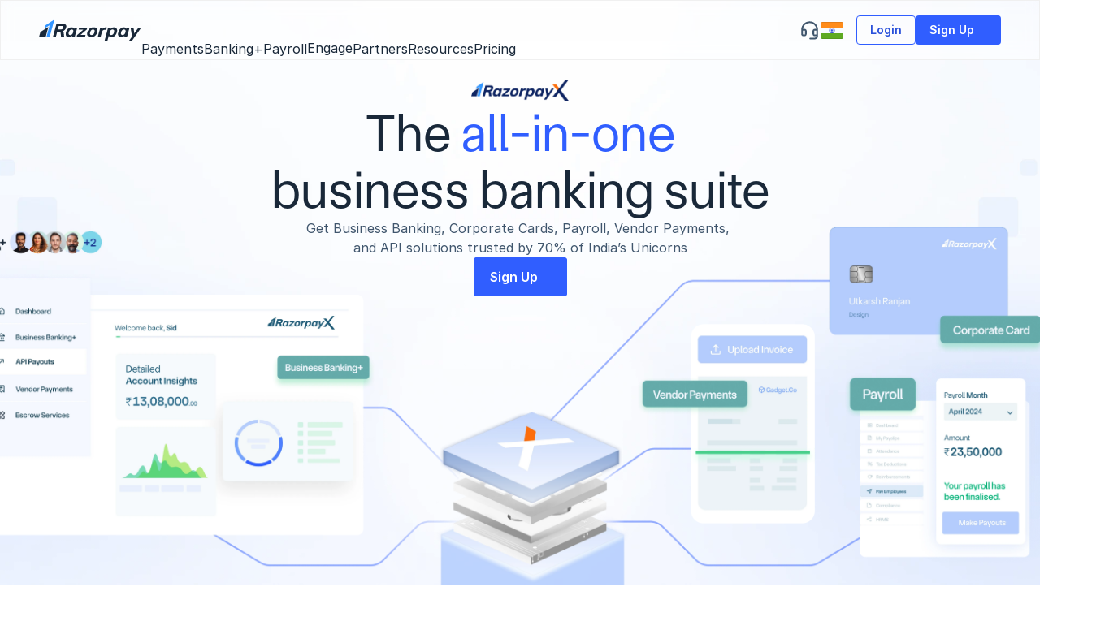

--- FILE ---
content_type: text/javascript
request_url: https://framerusercontent.com/sites/4HbAY0tRNfaR58PW01Euhm/Kkk46HwBc.dyB412nc.mjs
body_size: 7494
content:
import{n as e,t}from"./rolldown-runtime.owwqI7_v.mjs";import{F as n,M as r,_ as i,j as a,k as o,l as s,s as c,u as l,w as u,y as d}from"./react.CwWKdiv6.mjs";import{d as f,k as p,l as m,s as h}from"./motion.YSx1PUOs.mjs";import{B as g,H as _,M as ee,O as te,T as v,_ as ne,bt as y,it as re,k as b,q as x,r as S,t as C,ut as ie,yt as ae,z as w}from"./framer.DqQWvOXL.mjs";import{C as T,D as E,S as D,T as O,_ as oe,b as k,g as A,h as j,m as se,p as ce,v as M,w as N,x as le,y as ue}from"./yQLcFvWLL.CXaE8hcn.mjs";import{n as de,t as P}from"./Ye3vT3WLl.8VIXV2O8.mjs";var fe=e({__FramerMetadata__:()=>pe,default:()=>$});function F(e,...t){let n={};return t?.forEach(t=>t&&Object.assign(n,e[t])),n}var I,L,R,z,B,V,H,U,W,G,K,q,J,Y,X,Z,Q,$,pe,me=t((()=>{c(),x(),h(),u(),O(),N(),k(),A(),de(),I=w(P),L=E(v),R=_(P),z={kh9kvTVpN:{hover:!0},QHRz12uB_:{hover:!0},snX5Zrp3X:{hover:!0},z4S8MaKjZ:{hover:!0}},B=[`snX5Zrp3X`,`z4S8MaKjZ`,`QHRz12uB_`,`kh9kvTVpN`,`wvmPGNt1Z`,`JR7UPn86V`,`Rh0WvNrIf`,`PSJflgvpY`],V=`framer-w6ETd`,H={JR7UPn86V:`framer-v-10ev6p0`,kh9kvTVpN:`framer-v-1l2jlxd`,PSJflgvpY:`framer-v-3zt82w`,QHRz12uB_:`framer-v-y2tfdj`,Rh0WvNrIf:`framer-v-1iht7y9`,snX5Zrp3X:`framer-v-1oah628`,wvmPGNt1Z:`framer-v-33axcb`,z4S8MaKjZ:`framer-v-skdtx4`},U={damping:60,delay:0,mass:1,stiffness:500,type:`spring`},W=(e,t)=>`translateY(-50%) ${t}`,G=(e,t)=>`translate(-50%, -50%) ${t}`,K=({value:e,children:t})=>{let n=a(f),i=e??n.transition,o=r(()=>({...n,transition:i}),[JSON.stringify(i)]);return s(f.Provider,{value:o,children:t})},q=p(n),J={"address-book":`DmgNvvTG3`,"alert-circle":`KlrAcKCq0`,"alert-octagon":`Dn01E60KE`,"alert-triangle":`rxNmBnfkT`,"Apps Store":`XzLlfpsXO`,"arrow-down-left":`mY80vu04J`,"arrow-down-right":`XIM7ozicx`,"arrow-left":`LFj6Xk8_O`,"arrow-right":`OY_f1UuD4`,"arrow-up-left":`m4LcHIRNw`,"arrow-up-right":`tzLQCjjef`,"arrow-up":`DckhZAkb_`,"Automate Accounting":`DVAERgR8N`,"Bank Account Verification":`MF1RJ26J0`,"bar-chart-alt":`KhoJfzY1A`,"bar-chart":`yZJ148f_h`,"battery-charging":`nImoCyFPm`,"Business Spend Management":`LMsizw9lQ`,"check-circle":`uHWQuk9xv`,"check-square":`rNBthYCqH`,"chevron-down":`ONLDm7Mx4`,"chevron-left":`nF9_ujvAv`,"chevron-right":`Xi3jL5A7g`,"chevron-up":`wHVrjmyit`,"code-snippet":`MP08DP60E`,"Company Registeration":`zOdAyBd15`,"contactless-payment":`zYNWO_s3q`,"credit-card":`gBnOUlXkx`,"Current Account":`gGYcBsQjq`,"Digital Lending 2.0":`xv70J3pNZ`,"E-Commerce":`txaoO1GgZ`,"Escrow Account":`w8rKyEQfh`,"external-link":`Neqa9MUSE`,"file-text":`wn5MUbD48`,"Forex Management":`FiSHlHG06`,"help-circle":`dB77E11O6`,"Instant Settlement":`iAVD_hHQc`,"International Payments":`MbxP1HRq0`,"Line of credit / Loans":`UgBK2icm7`,"Loans for Businesses":`TvWUKCS9h`,"Magic Checkout":`J5kGmeE0X`,"mail-open":`XeknwdFA9`,"message-circle":`agmQ9pI0I`,"message-square":`fvlNvYAMT`,"minus-circle":`KRleQyI8Q`,"minus-square":`BLLrpPqyU`,"Mobile App":`rG1W8GWyL`,"more-horizontal":`UsYVSvymc`,"more-vertical":`q3AOYdlon`,"Payment Buttons":`yKsp7IeOy`,"Payment Gateway":`yC36Xjhuc`,"Payment Links":`f2PAmBvC0`,"Payment Pages":`N1zMwDkRR`,"Payout Links":`vUWfC59pp`,"Payroll-Addons":`wFuz9zIyh`,"Payroll-CAs":`c8VE_8ltq`,"Payroll-Startup":`jZNj9lwhn`,"phone-call":`QP1H8gtSm`,"pie-chart":`buXzIjBaT`,"play-circle":`emoKC_0Jv`,"plus-circle":`q37aZcfZ7`,"plus-square":`pvwPPOu2b`,"Razorapy X":`TLnqG7X31`,"RazorpayX Payroll":`WFRUU8pt3`,"rotate-ccw":`rYLfgo8yA`,"rotate-cw":`WaolmDiPH`,"shopping-bag":`zq4nye_Hk`,"shopping-cart":`RXnX9T3zB`,"Smart Collect":`dnZ8Ep6OC`,"Source to Pay":`UhoCJZKUW`,"Tax Payments":`Q4IQEqG_r`,"thumbs-down":`vCKUrkmUz`,"thumbs-up":`nj9T5cvmy`,"trending-down":`PqhEJA0GZ`,"trending-up":`DD9bre5bb`,"user-check":`KspiLh2XT`,"Vendor Payouts":`xWATcWiLl`,"View Live Demo":`phsaUR3HU`,"Whatsapp-payments":`c2H7fXbJE`,"x-circle":`Wv9khtwfZ`,"x-square":`aKm3NT2g3`,Affordability:`VWvyEITH1`,battery:`ZFaQoCcOc`,BFSI:`N9I3EGk6h`,bookmark:`tZhoDJS76`,calendar:`CQUpF4eKd`,Capital:`B9vt2VFlI`,check:`XS9OEkyW2`,clock:`g366BNoSb`,close:`bXGGlukm8`,cookie:`MdXoLm0C6`,copy:`g6S1JFfQA`,copyright:`I0yyTTxhH`,dollars:`yfE1F61wC`,download:`SG2GteMjm`,Education:`hZUnu7mxY`,email:`cgawqhbvt`,facebook:`yn8FhMX_x`,file:`oIDhrGJDI`,filter:`r6B0ab1yv`,Freelance:`jaivMpOUX`,github:`TAlCxxdgB`,gitlab:`bW5ksTUYk`,headphone:`CM_1qqNWO`,heart:`aJYUTCfdB`,history:`UuYKnKzCc`,home:`GoJdx6FR5`,inbox:`IF4UobMtE`,info:`sQ0xQgFQT`,instagram:`x0pE0zHxv`,Invoices:`tMO11eE4T`,link:`L4aMcB5Ti`,list:`NyTx3lGcs`,login:`a7CC4n4o7`,maximize:`DRWSI4pm1`,menu:`Ob1J7Fe4j`,minimize:`Cxk2nHDdb`,Minus:`DmxBKWtej`,Optimizer:`F7AAj1aV7`,Payments:`BT207qerI`,Payouts:`st8co9K28`,phone:`U_4R08rU_`,play:`Gx3Ic1dk3`,Plus:`Eem28FVbj`,POS:`poEX3j7hy`,Pricing:`qmgJdAiRF`,QR:`UlHuENe7H`,refresh:`N7hJOCF7t`,Route:`RDW4AXVCu`,rupees:`NAuobuhNP`,SAAS:`rj5K60ZFb`,save:`BB72ycZQe`,search:`QpV9WsaM8`,send:`BkbZ5pry_`,settings:`Te12mjuX5`,shield:`ea5UXBvxU`,smartphone:`InuLjEZed`,storefront:`Y67U4O1do`,Subscriptions:`jj123y0f7`,tablet:`GBqfMd0fA`,tag:`tAwdTGiBj`,ticket:`degRkZWCX`,TokenHQ:`OYy0VENGB`,twitter:`WLX2YXmPk`,UPI:`DA9OJwPE6`,upload:`LIdaKJlpe`,user:`VRJXURj8J`,users:`GxiYrXKnF`,wallet:`z6tqKD3rQ`},Y={"Large-Disabled":`wvmPGNt1Z`,"Medium-Disabled":`JR7UPn86V`,"Small-Disabled":`Rh0WvNrIf`,"XSmall-Disabled":`PSJflgvpY`,Large:`snX5Zrp3X`,Medium:`z4S8MaKjZ`,Small:`QHRz12uB_`,XSmall:`kh9kvTVpN`},X=({buttonLabel:e,height:t,id:n,l1Funnel:r,l2Funnel:i,leadingIcon:a,leadingIconBlade:o,link:s,openInNewTab:c,sectionName:l,service:u,smoothScroll:d,subsection:f,trailingIcon:p,trailingIconBlade:m,width:h,...g})=>({...g,byJGIIuzE:r??g.byJGIIuzE,dHXqekDVL:f??g.dHXqekDVL,dUgMraRad:a??g.dUgMraRad,fCbofP2Xv:p??g.fCbofP2Xv,fr8M3D1tb:u??g.fr8M3D1tb,gKVbgLCv5:J[o]??o??g.gKVbgLCv5??`VRJXURj8J`,hVR_L1knC:l??g.hVR_L1knC,oLrsyiymG:d??g.oLrsyiymG??!0,PxxWihZN9:c??g.PxxWihZN9??!0,QS_VpQlBS:s??g.QS_VpQlBS,sq13cXn2J:i??g.sq13cXn2J,tF88Sj07z:e??g.tF88Sj07z??`Button`,usyNsDfHu:J[m]??m??g.usyNsDfHu??`VRJXURj8J`,variant:Y[g.variant]??g.variant??`snX5Zrp3X`}),Z=(e,t)=>e.layoutDependency?t.join(`-`)+e.layoutDependency:t.join(`-`),Q=y(i(function(e,t){let{activeLocale:r,setLocale:i}=ie(),{style:a,className:c,layoutId:u,variant:f,QS_VpQlBS:h,PxxWihZN9:g,oLrsyiymG:_,tF88Sj07z:te,fCbofP2Xv:y,dUgMraRad:b,usyNsDfHu:x,gKVbgLCv5:S,hVR_L1knC:w,dHXqekDVL:T,fr8M3D1tb:E,byJGIIuzE:D,sq13cXn2J:O,...k}=X(e),{baseVariant:A,classNames:j,clearLoadingGesture:se,gestureHandlers:M,gestureVariant:N,isLoading:ue,setGestureState:de,setVariant:fe,variants:I}=ae({cycleOrder:B,defaultVariant:`snX5Zrp3X`,enabledGestures:z,variant:f,variantClassNames:H}),R=Z(e,I),J=o(null),Y=d(),Q=[oe,le,ce],$=re();return s(m,{id:u??Y,children:s(q,{animate:I,initial:!1,children:s(K,{value:U,children:s(ne,{href:h,openInNewTab:g,smoothScroll:_,children:l(p.a,{...k,...M,className:`${ee(V,...Q,`framer-1oah628`,c,j)} framer-1f2bda2`,"data-border":!0,"data-framer-name":`Large`,"data-reset":`button`,layoutDependency:R,layoutId:`snX5Zrp3X`,ref:t??J,style:{"--border-bottom-width":`1px`,"--border-color":`var(--token-df1f7b05-d8a6-4c60-92b2-28551bd0b3e5, rgba(255, 255, 255, 0.8))`,"--border-left-width":`1px`,"--border-right-width":`1px`,"--border-style":`solid`,"--border-top-width":`1px`,backgroundColor:`var(--token-43845116-762a-409a-bd65-771605a2dffa, rgba(255, 255, 255, 0))`,borderBottomLeftRadius:4,borderBottomRightRadius:4,borderTopLeftRadius:4,borderTopRightRadius:4,...a},variants:{"kh9kvTVpN-hover":{backgroundColor:`var(--token-cfb60413-278a-46ab-a9bd-7343ef140f72, rgba(255, 255, 255, 0.18))`},"QHRz12uB_-hover":{backgroundColor:`var(--token-cfb60413-278a-46ab-a9bd-7343ef140f72, rgba(255, 255, 255, 0.18))`},"snX5Zrp3X-hover":{backgroundColor:`var(--token-cfb60413-278a-46ab-a9bd-7343ef140f72, rgba(255, 255, 255, 0.18))`},"z4S8MaKjZ-hover":{backgroundColor:`var(--token-cfb60413-278a-46ab-a9bd-7343ef140f72, rgba(255, 255, 255, 0.18))`},JR7UPn86V:{"--border-color":`var(--token-231ca2a1-21f1-4de5-9edb-8ed776cdb8f1, rgba(255, 255, 255, 0.32))`},PSJflgvpY:{"--border-color":`var(--token-231ca2a1-21f1-4de5-9edb-8ed776cdb8f1, rgba(255, 255, 255, 0.32))`},Rh0WvNrIf:{"--border-color":`var(--token-231ca2a1-21f1-4de5-9edb-8ed776cdb8f1, rgba(255, 255, 255, 0.32))`},wvmPGNt1Z:{"--border-color":`var(--token-231ca2a1-21f1-4de5-9edb-8ed776cdb8f1, rgba(255, 255, 255, 0.32))`}},...F({"kh9kvTVpN-hover":{"data-framer-name":void 0},"QHRz12uB_-hover":{"data-framer-name":void 0},"snX5Zrp3X-hover":{"data-framer-name":void 0},"z4S8MaKjZ-hover":{"data-framer-name":void 0},JR7UPn86V:{"data-framer-name":`Medium-Disabled`},kh9kvTVpN:{"data-framer-name":`XSmall`},PSJflgvpY:{"data-framer-name":`XSmall-Disabled`},QHRz12uB_:{"data-framer-name":`Small`},Rh0WvNrIf:{"data-framer-name":`Small-Disabled`},wvmPGNt1Z:{"data-framer-name":`Large-Disabled`},z4S8MaKjZ:{"data-framer-name":`Medium`}},A,N),children:[l(p.div,{className:`framer-4do726`,layoutDependency:R,layoutId:`ehUxo0vrw`,children:[b&&s(C,{height:16,width:`16px`,y:($?.y||0)+0+((($?.height||48)-0-48)/2+0+0)+16,...F({JR7UPn86V:{y:($?.y||0)+0+((($?.height||36)-0-36)/2+0+0)+10},kh9kvTVpN:{height:12,width:`12px`,y:($?.y||0)+0+((($?.height||28)-0-28)/2+0+0)+8},PSJflgvpY:{height:12,width:`12px`,y:($?.y||0)+0+((($?.height||28)-0-28)/2+0+0)+8},QHRz12uB_:{height:12,width:`12px`,y:($?.y||0)+0+((($?.height||32)-0-32)/2+0+0)+10},Rh0WvNrIf:{height:12,width:`12px`,y:($?.y||0)+0+((($?.height||32)-0-32)/2+0+0)+10},z4S8MaKjZ:{y:($?.y||0)+0+((($?.height||36)-0-36)/2+0+0)+10}},A,N),children:s(p.div,{className:`framer-15kwqpr-container`,layoutDependency:R,layoutId:`BuKsPp0Iv-container`,children:s(P,{height:`100%`,id:`BuKsPp0Iv`,kVpAMv9fT:`var(--token-e84c7186-48e8-4d8c-966d-9ae121156e79, rgba(255, 255, 255, 0.8))`,layoutId:`BuKsPp0Iv`,style:{height:`100%`,width:`100%`},variant:S,width:`100%`,...F({JR7UPn86V:{kVpAMv9fT:`var(--token-102aeb8b-f868-4502-9e36-056e5fc9a7b1, rgba(255, 255, 255, 0.32))`},PSJflgvpY:{kVpAMv9fT:`var(--token-102aeb8b-f868-4502-9e36-056e5fc9a7b1, rgba(255, 255, 255, 0.32))`},Rh0WvNrIf:{kVpAMv9fT:`var(--token-102aeb8b-f868-4502-9e36-056e5fc9a7b1, rgba(255, 255, 255, 0.32))`},wvmPGNt1Z:{kVpAMv9fT:`var(--token-102aeb8b-f868-4502-9e36-056e5fc9a7b1, rgba(255, 255, 255, 0.32))`}},A,N)})})}),s(v,{__fromCanvasComponent:!0,children:s(n,{children:s(p.p,{className:`framer-styles-preset-13u2nx0`,"data-styles-preset":`ixsrIotb8`,style:{"--framer-text-color":`var(--extracted-r6o4lv, var(--token-d9eef1f1-0315-4a7d-8ef6-f4e5f6a83b2a, rgb(255, 255, 255)))`},children:`Button`})}),className:`framer-s516rn`,fonts:[`Inter`],layoutDependency:R,layoutId:`xTOinhpkg`,style:{"--extracted-r6o4lv":`var(--token-d9eef1f1-0315-4a7d-8ef6-f4e5f6a83b2a, rgb(255, 255, 255))`,"--framer-link-text-color":`rgb(0, 153, 255)`,"--framer-link-text-decoration":`underline`},text:te,variants:{JR7UPn86V:{"--extracted-r6o4lv":`var(--token-c66579c9-a88e-42b8-bd54-9475046cc478, rgba(255, 255, 255, 0.32))`},PSJflgvpY:{"--extracted-r6o4lv":`var(--token-c66579c9-a88e-42b8-bd54-9475046cc478, rgba(255, 255, 255, 0.32))`},Rh0WvNrIf:{"--extracted-r6o4lv":`var(--token-c66579c9-a88e-42b8-bd54-9475046cc478, rgba(255, 255, 255, 0.32))`},wvmPGNt1Z:{"--extracted-r6o4lv":`var(--token-c66579c9-a88e-42b8-bd54-9475046cc478, rgba(255, 255, 255, 0.32))`}},verticalAlignment:`top`,withExternalLayout:!0,...F({JR7UPn86V:{children:s(n,{children:s(p.p,{className:`framer-styles-preset-1onoaep`,"data-styles-preset":`emKcdIjLW`,style:{"--framer-text-color":`var(--extracted-r6o4lv, var(--token-c66579c9-a88e-42b8-bd54-9475046cc478, rgba(255, 255, 255, 0.32)))`},children:`Button`})})},kh9kvTVpN:{children:s(n,{children:s(p.p,{className:`framer-styles-preset-15gmd8a`,"data-styles-preset":`SbVTBEnie`,style:{"--framer-text-color":`var(--extracted-r6o4lv, var(--token-d9eef1f1-0315-4a7d-8ef6-f4e5f6a83b2a, rgb(255, 255, 255)))`},children:`Button`})})},PSJflgvpY:{children:s(n,{children:s(p.p,{className:`framer-styles-preset-15gmd8a`,"data-styles-preset":`SbVTBEnie`,style:{"--framer-text-color":`var(--extracted-r6o4lv, var(--token-c66579c9-a88e-42b8-bd54-9475046cc478, rgba(255, 255, 255, 0.32)))`},children:`Button`})})},QHRz12uB_:{children:s(n,{children:s(p.p,{className:`framer-styles-preset-15gmd8a`,"data-styles-preset":`SbVTBEnie`,style:{"--framer-text-color":`var(--extracted-r6o4lv, var(--token-d9eef1f1-0315-4a7d-8ef6-f4e5f6a83b2a, rgb(255, 255, 255)))`},children:`Button`})})},Rh0WvNrIf:{children:s(n,{children:s(p.p,{className:`framer-styles-preset-15gmd8a`,"data-styles-preset":`SbVTBEnie`,style:{"--framer-text-color":`var(--extracted-r6o4lv, var(--token-c66579c9-a88e-42b8-bd54-9475046cc478, rgba(255, 255, 255, 0.32)))`},children:`Button`})})},wvmPGNt1Z:{children:s(n,{children:s(p.p,{className:`framer-styles-preset-13u2nx0`,"data-styles-preset":`ixsrIotb8`,style:{"--framer-text-color":`var(--extracted-r6o4lv, var(--token-c66579c9-a88e-42b8-bd54-9475046cc478, rgba(255, 255, 255, 0.32)))`},children:`Button`})})},z4S8MaKjZ:{children:s(n,{children:s(p.p,{className:`framer-styles-preset-1onoaep`,"data-styles-preset":`emKcdIjLW`,style:{"--framer-text-color":`var(--extracted-r6o4lv, var(--token-d9eef1f1-0315-4a7d-8ef6-f4e5f6a83b2a, rgb(255, 255, 255)))`},children:`Button`})})}},A,N)}),y&&s(C,{height:16,width:`16px`,y:($?.y||0)+0+((($?.height||48)-0-48)/2+0+0)+16,...F({JR7UPn86V:{y:($?.y||0)+0+((($?.height||36)-0-36)/2+0+0)+10},kh9kvTVpN:{height:12,width:`12px`,y:($?.y||0)+0+((($?.height||28)-0-28)/2+0+0)+8},PSJflgvpY:{height:12,width:`12px`,y:($?.y||0)+0+((($?.height||28)-0-28)/2+0+0)+8},QHRz12uB_:{height:12,width:`12px`,y:($?.y||0)+0+((($?.height||32)-0-32)/2+0+0)+10},Rh0WvNrIf:{height:12,width:`12px`,y:($?.y||0)+0+((($?.height||32)-0-32)/2+0+0)+10},z4S8MaKjZ:{y:($?.y||0)+0+((($?.height||36)-0-36)/2+0+0)+10}},A,N),children:s(p.div,{className:`framer-1klklee-container`,layoutDependency:R,layoutId:`sv0YGgkxJ-container`,children:s(P,{height:`100%`,id:`sv0YGgkxJ`,kVpAMv9fT:`var(--token-e84c7186-48e8-4d8c-966d-9ae121156e79, rgba(255, 255, 255, 0.8))`,layoutId:`sv0YGgkxJ`,style:{height:`100%`,width:`100%`},variant:x,width:`100%`,...F({JR7UPn86V:{kVpAMv9fT:`var(--token-102aeb8b-f868-4502-9e36-056e5fc9a7b1, rgba(255, 255, 255, 0.32))`},PSJflgvpY:{kVpAMv9fT:`var(--token-102aeb8b-f868-4502-9e36-056e5fc9a7b1, rgba(255, 255, 255, 0.32))`},Rh0WvNrIf:{kVpAMv9fT:`var(--token-102aeb8b-f868-4502-9e36-056e5fc9a7b1, rgba(255, 255, 255, 0.32))`},wvmPGNt1Z:{kVpAMv9fT:`var(--token-102aeb8b-f868-4502-9e36-056e5fc9a7b1, rgba(255, 255, 255, 0.32))`}},A,N)})})})]}),l(p.div,{className:`framer-1bms7dz`,layoutDependency:R,layoutId:`gqwytx9FD`,style:{opacity:0},children:[s(L,{__fromCanvasComponent:!0,children:s(n,{children:s(p.p,{style:{"--font-selector":`SW50ZXItQm9sZA==`,"--framer-font-family":`"Inter", "Inter Placeholder", sans-serif`,"--framer-font-weight":`700`,"--framer-line-height":`24px`,"--framer-text-color":`var(--extracted-r6o4lv, rgba(255, 255, 255, 0))`},children:`Content`})}),className:`framer-fps5o6`,"data-framer-name":`L2 Funnel`,fonts:[`Inter-Bold`],layoutDependency:R,layoutId:`g6S2GCpjR`,style:{"--extracted-r6o4lv":`rgba(255, 255, 255, 0)`,"--framer-link-text-color":`rgb(0, 153, 255)`,"--framer-link-text-decoration":`underline`},text:O,transformTemplate:W,verticalAlignment:`top`,withExternalLayout:!0}),s(L,{__fromCanvasComponent:!0,children:s(n,{children:s(p.p,{style:{"--font-selector":`SW50ZXItQm9sZA==`,"--framer-font-family":`"Inter", "Inter Placeholder", sans-serif`,"--framer-font-weight":`700`,"--framer-line-height":`24px`,"--framer-text-color":`var(--extracted-r6o4lv, rgba(255, 255, 255, 0))`},children:`Content`})}),className:`framer-ex0h0`,"data-framer-name":`L1 Funnel`,fonts:[`Inter-Bold`],layoutDependency:R,layoutId:`qSF1ZhGpU`,style:{"--extracted-r6o4lv":`rgba(255, 255, 255, 0)`,"--framer-link-text-color":`rgb(0, 153, 255)`,"--framer-link-text-decoration":`underline`},text:D,transformTemplate:W,verticalAlignment:`top`,withExternalLayout:!0}),s(L,{__fromCanvasComponent:!0,children:s(n,{children:s(p.p,{style:{"--font-selector":`SW50ZXItQm9sZA==`,"--framer-font-family":`"Inter-Bold", "Inter", "Inter Placeholder", sans-serif`,"--framer-font-weight":`700`,"--framer-line-height":`24px`,"--framer-text-color":`var(--extracted-r6o4lv, rgba(255, 255, 255, 0))`},children:`Content`})}),className:`framer-ejubif`,"data-framer-name":`Service`,fonts:[`Inter-Bold`],layoutDependency:R,layoutId:`YnHtW7TDA`,style:{"--extracted-r6o4lv":`rgba(255, 255, 255, 0)`,"--framer-link-text-color":`rgb(0, 153, 255)`,"--framer-link-text-decoration":`underline`},text:E,transformTemplate:G,verticalAlignment:`top`,withExternalLayout:!0}),s(L,{__fromCanvasComponent:!0,children:s(n,{children:s(p.p,{style:{"--font-selector":`SW50ZXItQm9sZA==`,"--framer-font-family":`"Inter-Bold", "Inter", "Inter Placeholder", sans-serif`,"--framer-font-weight":`700`,"--framer-line-height":`24px`,"--framer-text-color":`var(--extracted-r6o4lv, rgba(255, 255, 255, 0))`},children:`Content`})}),className:`framer-1dmq1mg`,"data-framer-name":`Subsection`,fonts:[`Inter-Bold`],layoutDependency:R,layoutId:`pZqQjPKN0`,style:{"--extracted-r6o4lv":`rgba(255, 255, 255, 0)`,"--framer-link-text-color":`rgb(0, 153, 255)`,"--framer-link-text-decoration":`underline`},text:T,transformTemplate:G,verticalAlignment:`top`,withExternalLayout:!0}),s(L,{__fromCanvasComponent:!0,children:s(n,{children:s(p.p,{style:{"--font-selector":`SW50ZXItQm9sZA==`,"--framer-font-family":`"Inter-Bold", "Inter", "Inter Placeholder", sans-serif`,"--framer-font-weight":`700`,"--framer-line-height":`24px`,"--framer-text-color":`var(--extracted-r6o4lv, rgba(255, 255, 255, 0))`},children:`Content`})}),className:`framer-i3hww3`,"data-framer-name":`Section Name`,fonts:[`Inter-Bold`],layoutDependency:R,layoutId:`s90HOMrFQ`,style:{"--extracted-r6o4lv":`rgba(255, 255, 255, 0)`,"--framer-link-text-color":`rgb(0, 153, 255)`,"--framer-link-text-decoration":`underline`},text:w,transformTemplate:G,verticalAlignment:`top`,withExternalLayout:!0})]})]})})})})})}),[`@supports (aspect-ratio: 1) { body { --framer-aspect-ratio-supported: auto; } }`,`.framer-w6ETd.framer-1f2bda2, .framer-w6ETd .framer-1f2bda2 { display: block; }`,`.framer-w6ETd.framer-1oah628 { align-content: center; align-items: center; cursor: pointer; display: flex; flex-direction: column; flex-wrap: nowrap; gap: 10px; height: min-content; justify-content: center; padding: 0px; position: relative; text-decoration: none; width: min-content; }`,`.framer-w6ETd .framer-4do726 { align-content: center; align-items: center; display: flex; flex: none; flex-direction: row; flex-wrap: nowrap; gap: 8px; height: 48px; justify-content: center; overflow: visible; padding: 12px 20px 12px 20px; position: relative; width: min-content; }`,`.framer-w6ETd .framer-15kwqpr-container, .framer-w6ETd .framer-1klklee-container { aspect-ratio: 1 / 1; flex: none; height: var(--framer-aspect-ratio-supported, 16px); position: relative; width: 16px; }`,`.framer-w6ETd .framer-s516rn { flex: none; height: auto; position: relative; white-space: pre; width: auto; }`,`.framer-w6ETd .framer-1bms7dz { flex: none; height: 24px; left: calc(49.72375690607737% - 52px / 2); overflow: visible; position: absolute; top: calc(50.00000000000002% - 24px / 2); width: 52px; z-index: 1; }`,`.framer-w6ETd .framer-fps5o6, .framer-w6ETd .framer-ex0h0 { flex: none; height: auto; left: -8px; position: absolute; top: 50%; white-space: pre; width: auto; }`,`.framer-w6ETd .framer-ejubif, .framer-w6ETd .framer-1dmq1mg, .framer-w6ETd .framer-i3hww3 { flex: none; height: auto; left: 50%; position: absolute; top: 50%; white-space: pre; width: auto; }`,`@supports (background: -webkit-named-image(i)) and (not (font-palette:dark)) { .framer-w6ETd.framer-1oah628, .framer-w6ETd .framer-4do726 { gap: 0px; } .framer-w6ETd.framer-1oah628 > * { margin: 0px; margin-bottom: calc(10px / 2); margin-top: calc(10px / 2); } .framer-w6ETd.framer-1oah628 > :first-child { margin-top: 0px; } .framer-w6ETd.framer-1oah628 > :last-child { margin-bottom: 0px; } .framer-w6ETd .framer-4do726 > * { margin: 0px; margin-left: calc(8px / 2); margin-right: calc(8px / 2); } .framer-w6ETd .framer-4do726 > :first-child { margin-left: 0px; } .framer-w6ETd .framer-4do726 > :last-child { margin-right: 0px; } }`,`.framer-w6ETd.framer-v-skdtx4 .framer-4do726, .framer-w6ETd.framer-v-10ev6p0 .framer-4do726 { height: 36px; padding: 6px 17px 6px 17px; }`,`.framer-w6ETd.framer-v-y2tfdj .framer-4do726, .framer-w6ETd.framer-v-1iht7y9 .framer-4do726 { height: 32px; padding: 4px 12px 4px 12px; }`,`.framer-w6ETd.framer-v-y2tfdj .framer-15kwqpr-container, .framer-w6ETd.framer-v-y2tfdj .framer-1klklee-container, .framer-w6ETd.framer-v-1l2jlxd .framer-15kwqpr-container, .framer-w6ETd.framer-v-1l2jlxd .framer-1klklee-container, .framer-w6ETd.framer-v-1iht7y9 .framer-15kwqpr-container, .framer-w6ETd.framer-v-1iht7y9 .framer-1klklee-container, .framer-w6ETd.framer-v-3zt82w .framer-15kwqpr-container, .framer-w6ETd.framer-v-3zt82w .framer-1klklee-container { height: var(--framer-aspect-ratio-supported, 12px); width: 12px; }`,`.framer-w6ETd.framer-v-1l2jlxd .framer-4do726, .framer-w6ETd.framer-v-3zt82w .framer-4do726 { height: 28px; padding: 2px 8px 2px 8px; }`,`.framer-w6ETd.framer-v-33axcb.framer-1oah628, .framer-w6ETd.framer-v-10ev6p0.framer-1oah628, .framer-w6ETd.framer-v-1iht7y9.framer-1oah628, .framer-w6ETd.framer-v-3zt82w.framer-1oah628 { cursor: unset; }`,...M,...D,...se,`.framer-w6ETd[data-border="true"]::after, .framer-w6ETd [data-border="true"]::after { content: ""; border-width: var(--border-top-width, 0) var(--border-right-width, 0) var(--border-bottom-width, 0) var(--border-left-width, 0); border-color: var(--border-color, none); border-style: var(--border-style, none); width: 100%; height: 100%; position: absolute; box-sizing: border-box; left: 0; top: 0; border-radius: inherit; pointer-events: none; }`],`framer-w6ETd`),$=Q,Q.displayName=`Button onLight/ Secondary-White`,Q.defaultProps={height:48,width:90.5},b(Q,{variant:{options:[`snX5Zrp3X`,`z4S8MaKjZ`,`QHRz12uB_`,`kh9kvTVpN`,`wvmPGNt1Z`,`JR7UPn86V`,`Rh0WvNrIf`,`PSJflgvpY`],optionTitles:[`Large`,`Medium`,`Small`,`XSmall`,`Large-Disabled`,`Medium-Disabled`,`Small-Disabled`,`XSmall-Disabled`],title:`Variant`,type:S.Enum},QS_VpQlBS:{title:`Link`,type:S.Link},PxxWihZN9:{defaultValue:!0,title:`Open in New Tab`,type:S.Boolean},oLrsyiymG:{defaultValue:!0,title:`Smooth Scroll`,type:S.Boolean},tF88Sj07z:{defaultValue:`Button`,displayTextArea:!1,title:`Button Label`,type:S.String},fCbofP2Xv:{defaultValue:!1,title:`Trailing Icon`,type:S.Boolean},dUgMraRad:{defaultValue:!1,title:`Leading Icon`,type:S.Boolean},usyNsDfHu:R?.variant&&{...R.variant,defaultValue:`VRJXURj8J`,description:void 0,hidden:void 0,title:`Trailing Icon/Blade`},gKVbgLCv5:R?.variant&&{...R.variant,defaultValue:`VRJXURj8J`,description:void 0,hidden:void 0,title:`Leading Icon/Blade`},hVR_L1knC:{defaultValue:``,displayTextArea:!1,placeholder:`Mandatory Field- enter unique value`,title:`Section Name`,type:S.String},dHXqekDVL:{defaultValue:``,displayTextArea:!1,placeholder:`Mandatory Field`,title:`Subsection`,type:S.String},fr8M3D1tb:{defaultValue:``,displayTextArea:!1,placeholder:`Mandatory Field`,title:`Service`,type:S.String},byJGIIuzE:{defaultValue:``,displayTextArea:!1,placeholder:`Mandatory Field`,title:`L1 Funnel`,type:S.String},sq13cXn2J:{defaultValue:``,displayTextArea:!1,placeholder:`Mandatory Field`,title:`L2 Funnel`,type:S.String}}),te(Q,[{explicitInter:!0,fonts:[{family:`Inter`,source:`framer`,style:`normal`,unicodeRange:`U+0460-052F, U+1C80-1C88, U+20B4, U+2DE0-2DFF, U+A640-A69F, U+FE2E-FE2F`,url:`https://framerusercontent.com/assets/5vvr9Vy74if2I6bQbJvbw7SY1pQ.woff2`,weight:`400`},{family:`Inter`,source:`framer`,style:`normal`,unicodeRange:`U+0301, U+0400-045F, U+0490-0491, U+04B0-04B1, U+2116`,url:`https://framerusercontent.com/assets/EOr0mi4hNtlgWNn9if640EZzXCo.woff2`,weight:`400`},{family:`Inter`,source:`framer`,style:`normal`,unicodeRange:`U+1F00-1FFF`,url:`https://framerusercontent.com/assets/Y9k9QrlZAqio88Klkmbd8VoMQc.woff2`,weight:`400`},{family:`Inter`,source:`framer`,style:`normal`,unicodeRange:`U+0370-03FF`,url:`https://framerusercontent.com/assets/OYrD2tBIBPvoJXiIHnLoOXnY9M.woff2`,weight:`400`},{family:`Inter`,source:`framer`,style:`normal`,unicodeRange:`U+0100-024F, U+0259, U+1E00-1EFF, U+2020, U+20A0-20AB, U+20AD-20CF, U+2113, U+2C60-2C7F, U+A720-A7FF`,url:`https://framerusercontent.com/assets/JeYwfuaPfZHQhEG8U5gtPDZ7WQ.woff2`,weight:`400`},{family:`Inter`,source:`framer`,style:`normal`,unicodeRange:`U+0000-00FF, U+0131, U+0152-0153, U+02BB-02BC, U+02C6, U+02DA, U+02DC, U+2000-206F, U+2074, U+20AC, U+2122, U+2191, U+2193, U+2212, U+2215, U+FEFF, U+FFFD`,url:`https://framerusercontent.com/assets/vQyevYAyHtARFwPqUzQGpnDs.woff2`,weight:`400`},{family:`Inter`,source:`framer`,style:`normal`,unicodeRange:`U+0102-0103, U+0110-0111, U+0128-0129, U+0168-0169, U+01A0-01A1, U+01AF-01B0, U+1EA0-1EF9, U+20AB`,url:`https://framerusercontent.com/assets/b6Y37FthZeALduNqHicBT6FutY.woff2`,weight:`400`},{family:`Inter`,source:`framer`,style:`normal`,unicodeRange:`U+0460-052F, U+1C80-1C88, U+20B4, U+2DE0-2DFF, U+A640-A69F, U+FE2E-FE2F`,url:`https://framerusercontent.com/assets/DpPBYI0sL4fYLgAkX8KXOPVt7c.woff2`,weight:`700`},{family:`Inter`,source:`framer`,style:`normal`,unicodeRange:`U+0301, U+0400-045F, U+0490-0491, U+04B0-04B1, U+2116`,url:`https://framerusercontent.com/assets/4RAEQdEOrcnDkhHiiCbJOw92Lk.woff2`,weight:`700`},{family:`Inter`,source:`framer`,style:`normal`,unicodeRange:`U+1F00-1FFF`,url:`https://framerusercontent.com/assets/1K3W8DizY3v4emK8Mb08YHxTbs.woff2`,weight:`700`},{family:`Inter`,source:`framer`,style:`normal`,unicodeRange:`U+0370-03FF`,url:`https://framerusercontent.com/assets/tUSCtfYVM1I1IchuyCwz9gDdQ.woff2`,weight:`700`},{family:`Inter`,source:`framer`,style:`normal`,unicodeRange:`U+0100-024F, U+0259, U+1E00-1EFF, U+2020, U+20A0-20AB, U+20AD-20CF, U+2113, U+2C60-2C7F, U+A720-A7FF`,url:`https://framerusercontent.com/assets/VgYFWiwsAC5OYxAycRXXvhze58.woff2`,weight:`700`},{family:`Inter`,source:`framer`,style:`normal`,unicodeRange:`U+0000-00FF, U+0131, U+0152-0153, U+02BB-02BC, U+02C6, U+02DA, U+02DC, U+2000-206F, U+2074, U+20AC, U+2122, U+2191, U+2193, U+2212, U+2215, U+FEFF, U+FFFD`,url:`https://framerusercontent.com/assets/DXD0Q7LSl7HEvDzucnyLnGBHM.woff2`,weight:`700`},{family:`Inter`,source:`framer`,style:`normal`,unicodeRange:`U+0102-0103, U+0110-0111, U+0128-0129, U+0168-0169, U+01A0-01A1, U+01AF-01B0, U+1EA0-1EF9, U+20AB`,url:`https://framerusercontent.com/assets/GIryZETIX4IFypco5pYZONKhJIo.woff2`,weight:`700`}]},...I,...g(ue),...g(T),...g(j)],{supportsExplicitInterCodegen:!0}),pe={exports:{Props:{type:`tsType`,annotations:{framerContractVersion:`1`}},default:{type:`reactComponent`,name:`FramerKkk46HwBc`,slots:[],annotations:{framerIntrinsicHeight:`48`,framerIntrinsicWidth:`90.5`,framerImmutableVariables:`true`,framerVariables:`{"QS_VpQlBS":"link","PxxWihZN9":"openInNewTab","oLrsyiymG":"smoothScroll","tF88Sj07z":"buttonLabel","fCbofP2Xv":"trailingIcon","dUgMraRad":"leadingIcon","usyNsDfHu":"trailingIconBlade","gKVbgLCv5":"leadingIconBlade","hVR_L1knC":"sectionName","dHXqekDVL":"subsection","fr8M3D1tb":"service","byJGIIuzE":"l1Funnel","sq13cXn2J":"l2Funnel"}`,framerDisplayContentsDiv:`false`,framerComponentViewportWidth:`true`,framerContractVersion:`1`,framerCanvasComponentVariantDetails:`{"propertyName":"variant","data":{"default":{"layout":["auto","auto"]},"z4S8MaKjZ":{"layout":["auto","auto"]},"QHRz12uB_":{"layout":["auto","auto"]},"kh9kvTVpN":{"layout":["auto","auto"]},"wvmPGNt1Z":{"layout":["auto","auto"]},"JR7UPn86V":{"layout":["auto","auto"]},"Rh0WvNrIf":{"layout":["auto","auto"]},"PSJflgvpY":{"layout":["auto","auto"]},"uFGBiq69V":{"layout":["auto","auto"]},"H7xtGXYEh":{"layout":["auto","auto"]},"k8c_9FpER":{"layout":["auto","auto"]},"QOHH4UH9R":{"layout":["auto","auto"]}}}`}},__FramerMetadata__:{type:`variable`}}}}));export{fe as n,me as r,$ as t};
//# sourceMappingURL=Kkk46HwBc.dyB412nc.mjs.map

--- FILE ---
content_type: text/javascript
request_url: https://framerusercontent.com/sites/4HbAY0tRNfaR58PW01Euhm/tIt6bgB3O.Bd6Qy1MQ.mjs
body_size: 3607
content:
import{n as e,t}from"./rolldown-runtime.owwqI7_v.mjs";import{F as n,M as r,_ as i,j as a,k as o,l as s,s as c,u as l,w as u,y as d}from"./react.CwWKdiv6.mjs";import{d as f,k as p,l as m,s as h}from"./motion.YSx1PUOs.mjs";import{D as g,M as _,O as v,T as y,_ as ee,bt as b,it as x,k as S,q as C,r as w,t as te,ut as ne,xt as T,yt as E,z as D}from"./framer.DqQWvOXL.mjs";import{n as O,t as k}from"./Ye3vT3WLl.8VIXV2O8.mjs";function A(e){return t=>s(e,{style:{display:`none`}})}var j=t((()=>{c()})),M=e({__FramerMetadata__:()=>X,default:()=>Y});function re(e,...t){let n={};return t?.forEach(t=>t&&Object.assign(n,e[t])),n}var N,P,F,I,L,R,z,B,V,H,U,W,G,K,q,J,Y,X,Z=t((()=>{c(),C(),h(),u(),j(),O(),N=D(k),P=T(y,{nodeId:`t8kZLLwpv`,override:A,scopeId:`tIt6bgB3O`}),F=T(y,{nodeId:`wlqv2hAR6`,override:A,scopeId:`tIt6bgB3O`}),I=T(y,{nodeId:`i8jrK8MBe`,override:A,scopeId:`tIt6bgB3O`}),L=T(y,{nodeId:`CIpco3Crv`,override:A,scopeId:`tIt6bgB3O`}),R=T(y,{nodeId:`IiqIkg2MM`,override:A,scopeId:`tIt6bgB3O`}),z={S1PZpaGC4:{hover:!0}},B=`framer-DIAXI`,V={S1PZpaGC4:`framer-v-zmv96w`},H={damping:60,delay:0,mass:1,stiffness:500,type:`spring`},U=e=>e<-1?-1:e>11?11:e,W=({value:e,children:t})=>{let n=a(f),i=e??n.transition,o=r(()=>({...n,transition:i}),[JSON.stringify(i)]);return s(f.Provider,{value:o,children:t})},G=p.create(n),K=({height:e,id:t,l1Funnel:n,l2Funnel:r,link:i,sectionName:a,service:o,subSection:s,width:c,...l})=>({...l,eBBEigTra:r??l.eBBEigTra??`Mandatory Field - Enter Unique `,HA3NC22C1:s??l.HA3NC22C1??`Sub-Section`,HGaiWdjuU:n??l.HGaiWdjuU??`L1 Funnel`,iz_CAs_ou:o??l.iz_CAs_ou??`service`,nLyTc0PlL:i??l.nLyTc0PlL,p3FXuajb3:a??l.p3FXuajb3??`Section Name`}),q=(e,t)=>e.layoutDependency?t.join(`-`)+e.layoutDependency:t.join(`-`),J=b(i(function(e,t){let r=o(null),i=t??r,a=d(),{activeLocale:c,setLocale:u}=ne(),f=x(),{style:h,className:v,layoutId:b,variant:S,nLyTc0PlL:C,eBBEigTra:w,HGaiWdjuU:T,iz_CAs_ou:D,HA3NC22C1:O,p3FXuajb3:A,nXZ1xvetUxlTSv1jH0:j,...M}=K(e),{baseVariant:N,classNames:J,clearLoadingGesture:Y,gestureHandlers:X,gestureVariant:Z,isLoading:ie,setGestureState:ae,setVariant:oe,variants:Q}=E({defaultVariant:`S1PZpaGC4`,enabledGestures:z,ref:i,variant:S,variantClassNames:V}),$=q(e,Q),se=_(B);return s(m,{id:b??a,children:s(G,{animate:Q,initial:!1,children:s(W,{value:H,children:s(ee,{href:C,motionChild:!0,nodeId:`S1PZpaGC4`,openInNewTab:!0,scopeId:`tIt6bgB3O`,smoothScroll:!0,children:l(p.a,{...M,...X,className:`${_(se,`framer-zmv96w`,v,J)} framer-k5l0pk`,"data-framer-name":`Variant 1`,layoutDependency:$,layoutId:`S1PZpaGC4`,ref:i,style:{backgroundColor:`var(--token-f86a6143-70d4-4d09-9cf9-edce7727145e, rgb(48, 94, 255))`,borderBottomLeftRadius:4,borderBottomRightRadius:4,borderTopLeftRadius:4,borderTopRightRadius:4,...h},variants:{"S1PZpaGC4-hover":{backgroundColor:`rgb(38, 82, 219)`}},...re({"S1PZpaGC4-hover":{"data-framer-name":void 0}},N,Z),children:[l(p.div,{className:`framer-1wgi5kx`,layoutDependency:$,layoutId:`LpuTymIF3`,children:[s(y,{__fromCanvasComponent:!0,children:s(n,{children:s(p.p,{style:{"--font-selector":`SW50ZXItU2VtaUJvbGQ=`,"--framer-font-family":`"Inter", "Inter Placeholder", sans-serif`,"--framer-font-weight":`600`,"--framer-line-height":`24px`,"--framer-text-color":`var(--extracted-r6o4lv, var(--token-70957156-e514-46a4-949b-454365bf5b7d, rgb(255, 255, 255)))`},children:`Sign Up`})}),className:`framer-1m8pl9f`,fonts:[`Inter-SemiBold`],layoutDependency:$,layoutId:`NRzV6gZL5`,style:{"--extracted-r6o4lv":`var(--token-70957156-e514-46a4-949b-454365bf5b7d, rgb(255, 255, 255))`,"--framer-link-text-color":`rgb(0, 153, 255)`,"--framer-link-text-decoration":`underline`},verticalAlignment:`top`,withExternalLayout:!0}),s(te,{height:16,width:`16px`,y:(f?.y||0)+(12+((f?.height||48)-24-24)/2)+4,children:s(g,{className:`framer-1tjp0w-container`,isModuleExternal:!0,layoutDependency:$,layoutId:`F5qUUAW6B-container`,nodeId:`F5qUUAW6B`,rendersWithMotion:!0,scopeId:`tIt6bgB3O`,children:s(k,{height:`100%`,id:`F5qUUAW6B`,kVpAMv9fT:`var(--token-101f8fd2-c0e9-4c83-8105-39d4e6eb1409, rgb(255, 255, 255))`,layoutId:`F5qUUAW6B`,style:{height:`100%`,width:`100%`},variant:`OY_f1UuD4`,width:`100%`})})})]}),l(p.div,{className:`framer-kgy9ya`,layoutDependency:$,layoutId:`O773qvG4V`,style:{"--1o4w78":U(j)},children:[s(P,{__fromCanvasComponent:!0,children:s(n,{children:s(p.p,{style:{"--font-selector":`SW50ZXItQm9sZA==`,"--framer-font-family":`"Inter", "Inter Placeholder", sans-serif`,"--framer-font-weight":`700`,"--framer-line-height":`24px`,"--framer-text-color":`var(--extracted-r6o4lv, rgba(255, 255, 255, 0))`},children:`text`})}),className:`framer-lbf41x`,"data-framer-name":`L2 Funnel`,fonts:[`Inter-Bold`],layoutDependency:$,layoutId:`t8kZLLwpv`,style:{"--extracted-r6o4lv":`rgba(255, 255, 255, 0)`,"--framer-link-text-color":`rgb(0, 153, 255)`,"--framer-link-text-decoration":`underline`},text:w,verticalAlignment:`top`,withExternalLayout:!0}),s(F,{__fromCanvasComponent:!0,children:s(n,{children:s(p.p,{style:{"--font-selector":`SW50ZXItQm9sZA==`,"--framer-font-family":`"Inter", "Inter Placeholder", sans-serif`,"--framer-font-weight":`700`,"--framer-line-height":`24px`,"--framer-text-color":`var(--extracted-r6o4lv, rgba(255, 255, 255, 0))`},children:`L1 Funnel`})}),className:`framer-tq9vph`,"data-framer-name":`L1 Funnel`,fonts:[`Inter-Bold`],layoutDependency:$,layoutId:`wlqv2hAR6`,style:{"--extracted-r6o4lv":`rgba(255, 255, 255, 0)`,"--framer-link-text-color":`rgb(0, 153, 255)`,"--framer-link-text-decoration":`underline`},text:T,verticalAlignment:`top`,withExternalLayout:!0}),s(I,{__fromCanvasComponent:!0,children:s(n,{children:s(p.p,{style:{"--font-selector":`SW50ZXItQm9sZA==`,"--framer-font-family":`"Inter", "Inter Placeholder", sans-serif`,"--framer-font-weight":`700`,"--framer-line-height":`24px`,"--framer-text-color":`var(--extracted-r6o4lv, rgba(255, 255, 255, 0))`},children:`service`})}),className:`framer-srgybq`,"data-framer-name":`Service`,fonts:[`Inter-Bold`],layoutDependency:$,layoutId:`i8jrK8MBe`,style:{"--extracted-r6o4lv":`rgba(255, 255, 255, 0)`,"--framer-link-text-color":`rgb(0, 153, 255)`,"--framer-link-text-decoration":`underline`},text:D,verticalAlignment:`top`,withExternalLayout:!0}),s(L,{__fromCanvasComponent:!0,children:s(n,{children:s(p.p,{style:{"--font-selector":`SW50ZXItQm9sZA==`,"--framer-font-family":`"Inter", "Inter Placeholder", sans-serif`,"--framer-font-weight":`700`,"--framer-line-height":`24px`,"--framer-text-color":`var(--extracted-r6o4lv, rgba(255, 255, 255, 0))`},children:`Sub-Section`})}),className:`framer-liw3yj`,"data-framer-name":`subsection`,fonts:[`Inter-Bold`],layoutDependency:$,layoutId:`CIpco3Crv`,style:{"--extracted-r6o4lv":`rgba(255, 255, 255, 0)`,"--framer-link-text-color":`rgb(0, 153, 255)`,"--framer-link-text-decoration":`underline`},text:O,verticalAlignment:`top`,withExternalLayout:!0}),s(R,{__fromCanvasComponent:!0,children:s(n,{children:s(p.p,{style:{"--font-selector":`SW50ZXItQm9sZA==`,"--framer-font-family":`"Inter", "Inter Placeholder", sans-serif`,"--framer-font-weight":`700`,"--framer-line-height":`24px`,"--framer-text-color":`var(--extracted-r6o4lv, rgba(255, 255, 255, 0))`},children:`Section Name`})}),className:`framer-1mzt35h`,"data-framer-name":`Section Name`,fonts:[`Inter-Bold`],layoutDependency:$,layoutId:`IiqIkg2MM`,style:{"--extracted-r6o4lv":`rgba(255, 255, 255, 0)`,"--framer-link-text-color":`rgb(0, 153, 255)`,"--framer-link-text-decoration":`underline`},text:A,verticalAlignment:`top`,withExternalLayout:!0})]})]})})})})})}),[`@supports (aspect-ratio: 1) { body { --framer-aspect-ratio-supported: auto; } }`,`.framer-DIAXI.framer-k5l0pk, .framer-DIAXI .framer-k5l0pk { display: block; }`,`.framer-DIAXI.framer-zmv96w { align-content: center; align-items: center; cursor: pointer; display: flex; flex-direction: row; flex-wrap: nowrap; gap: 8px; height: 48px; justify-content: center; overflow: visible; padding: 12px 20px 12px 20px; position: relative; text-decoration: none; width: min-content; }`,`.framer-DIAXI .framer-1wgi5kx { align-content: center; align-items: center; display: flex; flex: none; flex-direction: row; flex-wrap: nowrap; gap: 10px; height: min-content; justify-content: center; overflow: visible; padding: 0px; position: relative; width: min-content; }`,`.framer-DIAXI .framer-1m8pl9f, .framer-DIAXI .framer-lbf41x, .framer-DIAXI .framer-tq9vph, .framer-DIAXI .framer-srgybq, .framer-DIAXI .framer-liw3yj, .framer-DIAXI .framer-1mzt35h { flex: none; height: auto; position: relative; white-space: pre; width: auto; }`,`.framer-DIAXI .framer-1tjp0w-container { aspect-ratio: 1 / 1; flex: none; height: var(--framer-aspect-ratio-supported, 16px); position: relative; width: 16px; }`,`.framer-DIAXI .framer-kgy9ya { align-content: center; align-items: center; bottom: -38px; display: flex; flex: none; flex-direction: row; flex-wrap: nowrap; gap: 10px; height: 24px; justify-content: flex-start; left: 20px; overflow: visible; padding: 0px; position: absolute; width: 52px; z-index: var(--1o4w78); }`],`framer-DIAXI`),Y=J,J.displayName=`X-landing-page/Signup-Popup`,J.defaultProps={height:48,width:126},S(J,{nLyTc0PlL:{title:`Link`,type:w.Link},eBBEigTra:{defaultValue:`Mandatory Field - Enter Unique `,displayTextArea:!1,title:`L2 Funnel`,type:w.String},HGaiWdjuU:{defaultValue:`L1 Funnel`,displayTextArea:!1,title:`L1 Funnel`,type:w.String},iz_CAs_ou:{defaultValue:`service`,displayTextArea:!1,title:`Service`,type:w.String},HA3NC22C1:{defaultValue:`Sub-Section`,displayTextArea:!1,title:`Sub-Section`,type:w.String},p3FXuajb3:{defaultValue:`Section Name`,displayTextArea:!1,title:`Section Name`,type:w.String}}),v(J,[{explicitInter:!0,fonts:[{family:`Inter`,source:`framer`,style:`normal`,unicodeRange:`U+0460-052F, U+1C80-1C88, U+20B4, U+2DE0-2DFF, U+A640-A69F, U+FE2E-FE2F`,url:`https://framerusercontent.com/assets/hyOgCu0Xnghbimh0pE8QTvtt2AU.woff2`,weight:`600`},{family:`Inter`,source:`framer`,style:`normal`,unicodeRange:`U+0301, U+0400-045F, U+0490-0491, U+04B0-04B1, U+2116`,url:`https://framerusercontent.com/assets/NeGmSOXrPBfEFIy5YZeHq17LEDA.woff2`,weight:`600`},{family:`Inter`,source:`framer`,style:`normal`,unicodeRange:`U+1F00-1FFF`,url:`https://framerusercontent.com/assets/oYaAX5himiTPYuN8vLWnqBbfD2s.woff2`,weight:`600`},{family:`Inter`,source:`framer`,style:`normal`,unicodeRange:`U+0370-03FF`,url:`https://framerusercontent.com/assets/lEJLP4R0yuCaMCjSXYHtJw72M.woff2`,weight:`600`},{family:`Inter`,source:`framer`,style:`normal`,unicodeRange:`U+0100-024F, U+0259, U+1E00-1EFF, U+2020, U+20A0-20AB, U+20AD-20CF, U+2113, U+2C60-2C7F, U+A720-A7FF`,url:`https://framerusercontent.com/assets/cRJyLNuTJR5jbyKzGi33wU9cqIQ.woff2`,weight:`600`},{family:`Inter`,source:`framer`,style:`normal`,unicodeRange:`U+0000-00FF, U+0131, U+0152-0153, U+02BB-02BC, U+02C6, U+02DA, U+02DC, U+2000-206F, U+2074, U+20AC, U+2122, U+2191, U+2193, U+2212, U+2215, U+FEFF, U+FFFD`,url:`https://framerusercontent.com/assets/1ZFS7N918ojhhd0nQWdj3jz4w.woff2`,weight:`600`},{family:`Inter`,source:`framer`,style:`normal`,unicodeRange:`U+0102-0103, U+0110-0111, U+0128-0129, U+0168-0169, U+01A0-01A1, U+01AF-01B0, U+1EA0-1EF9, U+20AB`,url:`https://framerusercontent.com/assets/A0Wcc7NgXMjUuFdquHDrIZpzZw0.woff2`,weight:`600`},{family:`Inter`,source:`framer`,style:`normal`,unicodeRange:`U+0460-052F, U+1C80-1C88, U+20B4, U+2DE0-2DFF, U+A640-A69F, U+FE2E-FE2F`,url:`https://framerusercontent.com/assets/DpPBYI0sL4fYLgAkX8KXOPVt7c.woff2`,weight:`700`},{family:`Inter`,source:`framer`,style:`normal`,unicodeRange:`U+0301, U+0400-045F, U+0490-0491, U+04B0-04B1, U+2116`,url:`https://framerusercontent.com/assets/4RAEQdEOrcnDkhHiiCbJOw92Lk.woff2`,weight:`700`},{family:`Inter`,source:`framer`,style:`normal`,unicodeRange:`U+1F00-1FFF`,url:`https://framerusercontent.com/assets/1K3W8DizY3v4emK8Mb08YHxTbs.woff2`,weight:`700`},{family:`Inter`,source:`framer`,style:`normal`,unicodeRange:`U+0370-03FF`,url:`https://framerusercontent.com/assets/tUSCtfYVM1I1IchuyCwz9gDdQ.woff2`,weight:`700`},{family:`Inter`,source:`framer`,style:`normal`,unicodeRange:`U+0100-024F, U+0259, U+1E00-1EFF, U+2020, U+20A0-20AB, U+20AD-20CF, U+2113, U+2C60-2C7F, U+A720-A7FF`,url:`https://framerusercontent.com/assets/VgYFWiwsAC5OYxAycRXXvhze58.woff2`,weight:`700`},{family:`Inter`,source:`framer`,style:`normal`,unicodeRange:`U+0000-00FF, U+0131, U+0152-0153, U+02BB-02BC, U+02C6, U+02DA, U+02DC, U+2000-206F, U+2074, U+20AC, U+2122, U+2191, U+2193, U+2212, U+2215, U+FEFF, U+FFFD`,url:`https://framerusercontent.com/assets/DXD0Q7LSl7HEvDzucnyLnGBHM.woff2`,weight:`700`},{family:`Inter`,source:`framer`,style:`normal`,unicodeRange:`U+0102-0103, U+0110-0111, U+0128-0129, U+0168-0169, U+01A0-01A1, U+01AF-01B0, U+1EA0-1EF9, U+20AB`,url:`https://framerusercontent.com/assets/GIryZETIX4IFypco5pYZONKhJIo.woff2`,weight:`700`}]},...N],{supportsExplicitInterCodegen:!0}),X={exports:{default:{type:`reactComponent`,name:`FramertIt6bgB3O`,slots:[],annotations:{framerColorSyntax:`true`,framerCanvasComponentVariantDetails:`{"propertyName":"variant","data":{"default":{"layout":["auto","fixed"]},"WG3vfU5Im":{"layout":["auto","fixed"]}}}`,framerVariables:`{"nLyTc0PlL":"link","eBBEigTra":"l2Funnel","HGaiWdjuU":"l1Funnel","iz_CAs_ou":"service","HA3NC22C1":"subSection","p3FXuajb3":"sectionName"}`,framerIntrinsicHeight:`48`,framerAutoSizeImages:`true`,framerContractVersion:`1`,framerIntrinsicWidth:`126`,framerComponentViewportWidth:`true`,framerDisplayContentsDiv:`false`,framerImmutableVariables:`true`}},Props:{type:`tsType`,annotations:{framerContractVersion:`1`}},__FramerMetadata__:{type:`variable`}}}}));export{Y as n,M as r,Z as t};
//# sourceMappingURL=tIt6bgB3O.Bd6Qy1MQ.mjs.map

--- FILE ---
content_type: text/javascript
request_url: https://framerusercontent.com/sites/4HbAY0tRNfaR58PW01Euhm/iM1xLLdiw.DiJtP-cc.mjs
body_size: 931
content:
import{t as e}from"./rolldown-runtime.owwqI7_v.mjs";function t(e,t){return{breakpoints:[{hash:`1jw8l69`,mediaQuery:`(min-width: 1200px)`},{hash:`jk44jj`,mediaQuery:`(min-width: 800px) and (max-width: 1199.98px)`},{hash:`4f9wu2`,mediaQuery:`(max-width: 799.98px)`}],description:`Get Business Banking, Vendor Payments, Payroll, Corporate Cards, and Banking APIs trusted by 70% of India’s Unicorns. RazorpayX is an All-in-One Business Banking Suite designed specifically for startups, SMEs, and enterprises in India.`,elements:{apLEFqcBN:`hero-3`,AQQKJMi0t:`enterprisesuite-mweb`,AsMdsIp7F:`escrow-dweb`,b9mZxUp7B:`hero-10`,CIybDqO0G:`hero-11`,E76T0iVAq:`billme-mweb`,ecGEozW9p:`hero-4`,ez4JK8LFl:`hero`,F4IJ57S1P:`loyaltywallet-mweb`,fjxRmKRRM:`hero-12`,hmQWhCeKj:`scroll3`,HPb2Bpo05:`hero-1-1`,HTt3ZlEd3:`whole-animation-1`,iotHoMR4q:`api-payouts-dweb`,JzJ2bk6rM:`text-switch-3`,KEK6xI3LO:`payroll-dweb`,kR8ojHIIw:`scroll-1`,KZBlhTl2_:`offersengine-mweb`,LlMsCL6lC:`business-banking-dweb`,MaRxS1Qzl:`hero-1-2`,MmpLpKTSK:`vendor-payments-dweb`,mQwY8o5SX:`scroll-2`,n0MisVa57:`scroll4`,ocQRX9QZ9:`hero-6`,oTIpLnl3y:`scroll5`,ow5ziEetP:`scroll-3`,qEwmtyaxB:`whole-animation`,QLBEAOFhi:`scroll1`,qz2zjYv4F:`hero-2`,Rknui9Q_6:`razorpayx-corporate-card-dweb`,t2_FlrZU5:`giftcards-mweb`,trEv2YnsE:`scroll2`,TZAN24l4y:`contextualsuite-mweb`,U2OJDZ2_y:`hero-8`,UXj76NOqW:`text-switch-2`,VCChL5LVT:`text-switch-1`,VjsgGvwU8:`hero-7`,vW3ktWx6S:`hero-1`,WP75eJqKA:`hero-9`,xt7MDEcH0:`hero-5`},framerSearch:{index:!0},robots:`max-image-preview:large`,serializationId:`framer-9wxFZ`,socialImage:`https://framerusercontent.com/assets/pdd9apZ9avrB9cPHWHTmskjow.png`,title:`RazorpayX - The All-In-One Business Banking Suite`,viewport:`width=device-width`}}var n,r,i=e((()=>{n=1,r={exports:{default:{type:`function`,annotations:{framerContractVersion:`1`}},metadataVersion:{type:`variable`,annotations:{framerContractVersion:`1`}},__FramerMetadata__:{type:`variable`}}}}));export{n as i,i as n,t as r,r as t};
//# sourceMappingURL=iM1xLLdiw.DiJtP-cc.mjs.map

--- FILE ---
content_type: text/javascript
request_url: https://framerusercontent.com/sites/4HbAY0tRNfaR58PW01Euhm/RJYWhH_Lj.Cf80FMYv.mjs
body_size: 7289
content:
import{n as e,t}from"./rolldown-runtime.owwqI7_v.mjs";import{F as n,M as ee,_ as r,j as i,k as a,l as o,s,u as c,w as l,y as u}from"./react.CwWKdiv6.mjs";import{d,k as f,l as p,s as m}from"./motion.YSx1PUOs.mjs";import{B as h,H as g,M as te,O as _,T as v,_ as ne,bt as re,it as ie,k as ae,q as y,r as b,rt as oe,t as x,ut as se,yt as ce,z as S}from"./framer.DqQWvOXL.mjs";import{C,D as w,S as le,T,_ as ue,b as E,g as D,h as O,i as k,m as de,n as A,p as fe,r as j,t as pe,v as me,w as M,x as he,y as ge}from"./yQLcFvWLL.CXaE8hcn.mjs";import{n as N,t as P}from"./Ye3vT3WLl.8VIXV2O8.mjs";var F=e({__FramerMetadata__:()=>ve,default:()=>$});function I(e,...t){let n={};return t?.forEach(t=>t&&Object.assign(n,e[t])),n}var L,R,z,B,V,H,U,W,G,K,q,J,Y,X,Z,_e,Q,$,ve,ye=t((()=>{s(),y(),m(),l(),T(),M(),E(),D(),k(),N(),L=S(P),R=w(v),z=g(P),B={eaA_Ae4K9:{hover:!0},ff612ytGG:{hover:!0},FzaeLDqKy:{hover:!0},hqgv9NIjX:{hover:!0}},V=[`hqgv9NIjX`,`eaA_Ae4K9`,`ff612ytGG`,`FzaeLDqKy`,`K3UbOUDvk`,`Ae7mlwHz4`,`BI6mqwlbc`,`tKatnnw3f`],H=`framer-lNEpw`,U={Ae7mlwHz4:`framer-v-fxdzkr`,BI6mqwlbc:`framer-v-tvcgdr`,eaA_Ae4K9:`framer-v-1pri0as`,ff612ytGG:`framer-v-675k4z`,FzaeLDqKy:`framer-v-1f3szb7`,hqgv9NIjX:`framer-v-79s23e`,K3UbOUDvk:`framer-v-wlf51l`,tKatnnw3f:`framer-v-7caig4`},W={damping:60,delay:0,mass:1,stiffness:500,type:`spring`},G=(e,t)=>`translateY(-50%) ${t}`,K=(e,t)=>`translate(-50%, -50%) ${t}`,q=({value:e,children:t})=>{let n=i(d),r=e??n.transition,a=ee(()=>({...n,transition:r}),[JSON.stringify(r)]);return o(d.Provider,{value:a,children:t})},J=f(n),Y={"address-book":`DmgNvvTG3`,"alert-circle":`KlrAcKCq0`,"alert-octagon":`Dn01E60KE`,"alert-triangle":`rxNmBnfkT`,"Apps Store":`XzLlfpsXO`,"arrow-down-left":`mY80vu04J`,"arrow-down-right":`XIM7ozicx`,"arrow-left":`LFj6Xk8_O`,"arrow-right":`OY_f1UuD4`,"arrow-up-left":`m4LcHIRNw`,"arrow-up-right":`tzLQCjjef`,"arrow-up":`DckhZAkb_`,"Automate Accounting":`DVAERgR8N`,"Bank Account Verification":`MF1RJ26J0`,"bar-chart-alt":`KhoJfzY1A`,"bar-chart":`yZJ148f_h`,"battery-charging":`nImoCyFPm`,"Business Spend Management":`LMsizw9lQ`,"check-circle":`uHWQuk9xv`,"check-square":`rNBthYCqH`,"chevron-down":`ONLDm7Mx4`,"chevron-left":`nF9_ujvAv`,"chevron-right":`Xi3jL5A7g`,"chevron-up":`wHVrjmyit`,"code-snippet":`MP08DP60E`,"Company Registeration":`zOdAyBd15`,"contactless-payment":`zYNWO_s3q`,"credit-card":`gBnOUlXkx`,"Current Account":`gGYcBsQjq`,"Digital Lending 2.0":`xv70J3pNZ`,"E-Commerce":`txaoO1GgZ`,"Escrow Account":`w8rKyEQfh`,"external-link":`Neqa9MUSE`,"file-text":`wn5MUbD48`,"Forex Management":`FiSHlHG06`,"help-circle":`dB77E11O6`,"Instant Settlement":`iAVD_hHQc`,"International Payments":`MbxP1HRq0`,"Line of credit / Loans":`UgBK2icm7`,"Loans for Businesses":`TvWUKCS9h`,"Magic Checkout":`J5kGmeE0X`,"mail-open":`XeknwdFA9`,"message-circle":`agmQ9pI0I`,"message-square":`fvlNvYAMT`,"minus-circle":`KRleQyI8Q`,"minus-square":`BLLrpPqyU`,"Mobile App":`rG1W8GWyL`,"more-horizontal":`UsYVSvymc`,"more-vertical":`q3AOYdlon`,"Payment Buttons":`yKsp7IeOy`,"Payment Gateway":`yC36Xjhuc`,"Payment Links":`f2PAmBvC0`,"Payment Pages":`N1zMwDkRR`,"Payout Links":`vUWfC59pp`,"Payroll-Addons":`wFuz9zIyh`,"Payroll-CAs":`c8VE_8ltq`,"Payroll-Startup":`jZNj9lwhn`,"phone-call":`QP1H8gtSm`,"pie-chart":`buXzIjBaT`,"play-circle":`emoKC_0Jv`,"plus-circle":`q37aZcfZ7`,"plus-square":`pvwPPOu2b`,"Razorapy X":`TLnqG7X31`,"RazorpayX Payroll":`WFRUU8pt3`,"rotate-ccw":`rYLfgo8yA`,"rotate-cw":`WaolmDiPH`,"shopping-bag":`zq4nye_Hk`,"shopping-cart":`RXnX9T3zB`,"Smart Collect":`dnZ8Ep6OC`,"Source to Pay":`UhoCJZKUW`,"Tax Payments":`Q4IQEqG_r`,"thumbs-down":`vCKUrkmUz`,"thumbs-up":`nj9T5cvmy`,"trending-down":`PqhEJA0GZ`,"trending-up":`DD9bre5bb`,"user-check":`KspiLh2XT`,"Vendor Payouts":`xWATcWiLl`,"View Live Demo":`phsaUR3HU`,"Whatsapp-payments":`c2H7fXbJE`,"x-circle":`Wv9khtwfZ`,"x-square":`aKm3NT2g3`,Affordability:`VWvyEITH1`,battery:`ZFaQoCcOc`,BFSI:`N9I3EGk6h`,bookmark:`tZhoDJS76`,calendar:`CQUpF4eKd`,Capital:`B9vt2VFlI`,check:`XS9OEkyW2`,clock:`g366BNoSb`,close:`bXGGlukm8`,cookie:`MdXoLm0C6`,copy:`g6S1JFfQA`,copyright:`I0yyTTxhH`,dollars:`yfE1F61wC`,download:`SG2GteMjm`,Education:`hZUnu7mxY`,email:`cgawqhbvt`,facebook:`yn8FhMX_x`,file:`oIDhrGJDI`,filter:`r6B0ab1yv`,Freelance:`jaivMpOUX`,github:`TAlCxxdgB`,gitlab:`bW5ksTUYk`,headphone:`CM_1qqNWO`,heart:`aJYUTCfdB`,history:`UuYKnKzCc`,home:`GoJdx6FR5`,inbox:`IF4UobMtE`,info:`sQ0xQgFQT`,instagram:`x0pE0zHxv`,Invoices:`tMO11eE4T`,link:`L4aMcB5Ti`,list:`NyTx3lGcs`,login:`a7CC4n4o7`,maximize:`DRWSI4pm1`,menu:`Ob1J7Fe4j`,minimize:`Cxk2nHDdb`,Minus:`DmxBKWtej`,Optimizer:`F7AAj1aV7`,Payments:`BT207qerI`,Payouts:`st8co9K28`,phone:`U_4R08rU_`,play:`Gx3Ic1dk3`,Plus:`Eem28FVbj`,POS:`poEX3j7hy`,Pricing:`qmgJdAiRF`,QR:`UlHuENe7H`,refresh:`N7hJOCF7t`,Route:`RDW4AXVCu`,rupees:`NAuobuhNP`,SAAS:`rj5K60ZFb`,save:`BB72ycZQe`,search:`QpV9WsaM8`,send:`BkbZ5pry_`,settings:`Te12mjuX5`,shield:`ea5UXBvxU`,smartphone:`InuLjEZed`,storefront:`Y67U4O1do`,Subscriptions:`jj123y0f7`,tablet:`GBqfMd0fA`,tag:`tAwdTGiBj`,ticket:`degRkZWCX`,TokenHQ:`OYy0VENGB`,twitter:`WLX2YXmPk`,UPI:`DA9OJwPE6`,upload:`LIdaKJlpe`,user:`VRJXURj8J`,users:`GxiYrXKnF`,wallet:`z6tqKD3rQ`},X={"Large-Disabled":`K3UbOUDvk`,"Medium-Disabled":`Ae7mlwHz4`,"Small-Disabled":`BI6mqwlbc`,"XSmall-Disabled":`tKatnnw3f`,Large:`hqgv9NIjX`,Medium:`eaA_Ae4K9`,Small:`ff612ytGG`,XSmall:`FzaeLDqKy`},Z=({buttonLabel:e,click:t,height:n,id:ee,l1Funnel:r,l2Funnel:i,leadingIcon:a,leadingIconVisible:o,link:s,newTab:c,sectionName:l,service:u,smoothScroll:d,subsection:f,trailingIcon:p,trailingIconVisible:m,width:h,...g})=>({...g,b7DeCkyUY:s??g.b7DeCkyUY,fZYTs6ibw:e??g.fZYTs6ibw??`Link`,gBbCaEoti:t??g.gBbCaEoti,Gsl7fajdv:Y[a]??a??g.Gsl7fajdv??`VRJXURj8J`,HdvX5a1kz:d??g.HdvX5a1kz,L9qxvFJyg:r??g.L9qxvFJyg,mYtcy5ApU:m??g.mYtcy5ApU,NLahUacjd:f??g.NLahUacjd,NQscHJxTD:o??g.NQscHJxTD,nuWoo9Qdx:Y[p]??p??g.nuWoo9Qdx??`VRJXURj8J`,pepYISp69:u??g.pepYISp69,RbtI2p46W:i??g.RbtI2p46W,UclECTi9F:l??g.UclECTi9F,variant:X[g.variant]??g.variant??`hqgv9NIjX`,xNchEPtst:c??g.xNchEPtst}),_e=(e,t)=>e.layoutDependency?t.join(`-`)+e.layoutDependency:t.join(`-`),Q=re(r(function(e,t){let{activeLocale:ee,setLocale:r}=se(),{style:i,className:s,layoutId:l,variant:d,nuWoo9Qdx:m,Gsl7fajdv:h,mYtcy5ApU:g,NQscHJxTD:_,fZYTs6ibw:re,b7DeCkyUY:ae,xNchEPtst:y,HdvX5a1kz:b,UclECTi9F:S,NLahUacjd:C,pepYISp69:w,L9qxvFJyg:le,RbtI2p46W:T,gBbCaEoti:E,...D}=Z(e),{baseVariant:O,classNames:k,clearLoadingGesture:de,gestureHandlers:A,gestureVariant:j,isLoading:me,setGestureState:M,setVariant:ge,variants:N}=ce({cycleOrder:V,defaultVariant:`hqgv9NIjX`,enabledGestures:B,variant:d,variantClassNames:U}),F=_e(e,N),{activeVariantCallback:L,delay:z}=oe(O),Y=L(async(...e)=>{if(M({isPressed:!1}),E&&await E(...e)===!1)return!1}),X=a(null),Q=u(),$=[ue,he,fe,pe];return ie(),o(p,{id:l??Q,children:o(J,{animate:N,initial:!1,children:o(q,{value:W,children:o(ne,{href:ae,openInNewTab:y,smoothScroll:b,children:c(f.a,{...D,...A,className:`${te(H,...$,`framer-79s23e`,s,k)} framer-unefiz`,"data-framer-name":`Large`,"data-highlight":!0,layoutDependency:F,layoutId:`hqgv9NIjX`,onTap:Y,ref:t??X,style:{"--border-bottom-width":`0px`,"--border-color":`rgba(0, 0, 0, 0)`,"--border-left-width":`0px`,"--border-right-width":`0px`,"--border-style":`solid`,"--border-top-width":`0px`,...i},variants:{"eaA_Ae4K9-hover":{"--border-bottom-width":`1px`,"--border-color":`var(--token-f382a25a-136a-4a74-9d07-d65a14212a95, rgb(48, 94, 255))`,"--border-left-width":`0px`,"--border-right-width":`0px`,"--border-style":`solid`,"--border-top-width":`0px`},"ff612ytGG-hover":{"--border-bottom-width":`1px`,"--border-color":`var(--token-f382a25a-136a-4a74-9d07-d65a14212a95, rgb(48, 94, 255))`,"--border-left-width":`0px`,"--border-right-width":`0px`,"--border-style":`solid`,"--border-top-width":`0px`},"FzaeLDqKy-hover":{"--border-bottom-width":`1px`,"--border-color":`var(--token-f382a25a-136a-4a74-9d07-d65a14212a95, rgb(48, 94, 255))`,"--border-left-width":`0px`,"--border-right-width":`0px`,"--border-style":`solid`,"--border-top-width":`0px`},"hqgv9NIjX-hover":{"--border-bottom-width":`1px`,"--border-color":`var(--token-f382a25a-136a-4a74-9d07-d65a14212a95, rgb(48, 94, 255))`,"--border-left-width":`0px`,"--border-right-width":`0px`,"--border-style":`solid`,"--border-top-width":`0px`}},...I({"eaA_Ae4K9-hover":{"data-border":!0,"data-framer-name":void 0},"ff612ytGG-hover":{"data-border":!0,"data-framer-name":void 0},"FzaeLDqKy-hover":{"data-border":!0,"data-framer-name":void 0},"hqgv9NIjX-hover":{"data-border":!0,"data-framer-name":void 0},Ae7mlwHz4:{"data-framer-name":`Medium-Disabled`},BI6mqwlbc:{"data-framer-name":`Small-Disabled`},eaA_Ae4K9:{"data-framer-name":`Medium`},ff612ytGG:{"data-framer-name":`Small`},FzaeLDqKy:{"data-framer-name":`XSmall`},K3UbOUDvk:{"data-framer-name":`Large-Disabled`},tKatnnw3f:{"data-framer-name":`XSmall-Disabled`}},O,j),children:[_&&o(x,{width:`16px`,...I({BI6mqwlbc:{width:`12px`},ff612ytGG:{width:`12px`},FzaeLDqKy:{width:`12px`},tKatnnw3f:{width:`12px`}},O,j),children:o(f.div,{className:`framer-1qv621m-container`,layoutDependency:F,layoutId:`Is0EUWdKf-container`,children:o(P,{height:`100%`,id:`Is0EUWdKf`,kVpAMv9fT:`var(--token-abda77fb-e2ba-40b3-9b20-392cf84a35e7, rgb(41, 80, 218))`,layoutId:`Is0EUWdKf`,style:{height:`100%`,width:`100%`},variant:h,width:`100%`,...I({Ae7mlwHz4:{kVpAMv9fT:`var(--token-38b69204-aa75-4b05-859e-8be657352906, rgba(48, 94, 255, 0.18))`},BI6mqwlbc:{kVpAMv9fT:`var(--token-38b69204-aa75-4b05-859e-8be657352906, rgba(48, 94, 255, 0.18))`},K3UbOUDvk:{kVpAMv9fT:`var(--token-38b69204-aa75-4b05-859e-8be657352906, rgba(48, 94, 255, 0.18))`},tKatnnw3f:{kVpAMv9fT:`var(--token-38b69204-aa75-4b05-859e-8be657352906, rgba(48, 94, 255, 0.18))`}},O,j)})})}),o(v,{__fromCanvasComponent:!0,children:o(n,{children:o(f.p,{className:`framer-styles-preset-13u2nx0`,"data-styles-preset":`ixsrIotb8`,style:{"--framer-text-color":`var(--extracted-r6o4lv, var(--token-88344581-47be-4011-acb7-7cc4d2376228, rgb(41, 80, 218)))`},children:`Link`})}),className:`framer-9mcwkr`,fonts:[`Inter`],layoutDependency:F,layoutId:`z4J4a4ARx`,style:{"--extracted-r6o4lv":`var(--token-88344581-47be-4011-acb7-7cc4d2376228, rgb(41, 80, 218))`,"--framer-link-text-color":`rgb(0, 153, 255)`,"--framer-link-text-decoration":`underline`},text:re,variants:{Ae7mlwHz4:{"--extracted-r6o4lv":`var(--token-5f9ee84a-31c0-498c-bd4e-0942dc47d5fe, rgba(48, 94, 255, 0.18))`},BI6mqwlbc:{"--extracted-r6o4lv":`var(--token-5f9ee84a-31c0-498c-bd4e-0942dc47d5fe, rgba(48, 94, 255, 0.18))`},K3UbOUDvk:{"--extracted-r6o4lv":`var(--token-5f9ee84a-31c0-498c-bd4e-0942dc47d5fe, rgba(48, 94, 255, 0.18))`},tKatnnw3f:{"--extracted-r6o4lv":`var(--token-5f9ee84a-31c0-498c-bd4e-0942dc47d5fe, rgba(48, 94, 255, 0.18))`}},verticalAlignment:`top`,withExternalLayout:!0,...I({Ae7mlwHz4:{children:o(n,{children:o(f.p,{className:`framer-styles-preset-1onoaep`,"data-styles-preset":`emKcdIjLW`,style:{"--framer-text-color":`var(--extracted-r6o4lv, var(--token-5f9ee84a-31c0-498c-bd4e-0942dc47d5fe, rgba(48, 94, 255, 0.18)))`},children:`Link`})})},BI6mqwlbc:{children:o(n,{children:o(f.p,{className:`framer-styles-preset-15gmd8a`,"data-styles-preset":`SbVTBEnie`,style:{"--framer-text-color":`var(--extracted-r6o4lv, var(--token-5f9ee84a-31c0-498c-bd4e-0942dc47d5fe, rgba(48, 94, 255, 0.18)))`},children:`Link`})})},eaA_Ae4K9:{children:o(n,{children:o(f.p,{className:`framer-styles-preset-1onoaep`,"data-styles-preset":`emKcdIjLW`,style:{"--framer-text-color":`var(--extracted-r6o4lv, var(--token-88344581-47be-4011-acb7-7cc4d2376228, rgb(41, 80, 218)))`},children:`Link`})})},ff612ytGG:{children:o(n,{children:o(f.p,{className:`framer-styles-preset-15gmd8a`,"data-styles-preset":`SbVTBEnie`,style:{"--framer-text-color":`var(--extracted-r6o4lv, var(--token-88344581-47be-4011-acb7-7cc4d2376228, rgb(41, 80, 218)))`},children:`Link`})})},FzaeLDqKy:{children:o(n,{children:o(f.p,{className:`framer-styles-preset-15m0qoc`,"data-styles-preset":`yQLcFvWLL`,style:{"--framer-text-color":`var(--extracted-r6o4lv, var(--token-88344581-47be-4011-acb7-7cc4d2376228, rgb(41, 80, 218)))`},children:`Link`})})},K3UbOUDvk:{children:o(n,{children:o(f.p,{className:`framer-styles-preset-13u2nx0`,"data-styles-preset":`ixsrIotb8`,style:{"--framer-text-color":`var(--extracted-r6o4lv, var(--token-5f9ee84a-31c0-498c-bd4e-0942dc47d5fe, rgba(48, 94, 255, 0.18)))`},children:`Link`})})},tKatnnw3f:{children:o(n,{children:o(f.p,{className:`framer-styles-preset-15m0qoc`,"data-styles-preset":`yQLcFvWLL`,style:{"--framer-text-color":`var(--extracted-r6o4lv, var(--token-5f9ee84a-31c0-498c-bd4e-0942dc47d5fe, rgba(48, 94, 255, 0.18)))`},children:`Link`})})}},O,j)}),g&&o(x,{width:`16px`,...I({BI6mqwlbc:{width:`12px`},ff612ytGG:{width:`12px`},FzaeLDqKy:{width:`12px`},tKatnnw3f:{width:`12px`}},O,j),children:o(f.div,{className:`framer-5baes-container`,layoutDependency:F,layoutId:`aOuMjKnng-container`,children:o(P,{height:`100%`,id:`aOuMjKnng`,kVpAMv9fT:`var(--token-abda77fb-e2ba-40b3-9b20-392cf84a35e7, rgb(41, 80, 218))`,layoutId:`aOuMjKnng`,style:{height:`100%`,width:`100%`},variant:m,width:`100%`,...I({Ae7mlwHz4:{kVpAMv9fT:`var(--token-38b69204-aa75-4b05-859e-8be657352906, rgba(48, 94, 255, 0.18))`},BI6mqwlbc:{kVpAMv9fT:`var(--token-38b69204-aa75-4b05-859e-8be657352906, rgba(48, 94, 255, 0.18))`},K3UbOUDvk:{kVpAMv9fT:`var(--token-38b69204-aa75-4b05-859e-8be657352906, rgba(48, 94, 255, 0.18))`},tKatnnw3f:{kVpAMv9fT:`var(--token-38b69204-aa75-4b05-859e-8be657352906, rgba(48, 94, 255, 0.18))`}},O,j)})})}),c(f.div,{className:`framer-4k8td9`,layoutDependency:F,layoutId:`gQTIS_noI`,style:{opacity:0},children:[o(R,{__fromCanvasComponent:!0,children:o(n,{children:o(f.p,{style:{"--font-selector":`SW50ZXItQm9sZA==`,"--framer-font-family":`"Inter", "Inter Placeholder", sans-serif`,"--framer-font-weight":`700`,"--framer-line-height":`24px`,"--framer-text-color":`var(--extracted-r6o4lv, rgba(255, 255, 255, 0))`},children:`Content`})}),className:`framer-1mhqo0v`,"data-framer-name":`L2 Funnel`,fonts:[`Inter-Bold`],layoutDependency:F,layoutId:`ljBN10UJh`,style:{"--extracted-r6o4lv":`rgba(255, 255, 255, 0)`,"--framer-link-text-color":`rgb(0, 153, 255)`,"--framer-link-text-decoration":`underline`},text:T,transformTemplate:G,verticalAlignment:`top`,withExternalLayout:!0}),o(R,{__fromCanvasComponent:!0,children:o(n,{children:o(f.p,{style:{"--font-selector":`SW50ZXItQm9sZA==`,"--framer-font-family":`"Inter", "Inter Placeholder", sans-serif`,"--framer-font-weight":`700`,"--framer-line-height":`24px`,"--framer-text-color":`var(--extracted-r6o4lv, rgba(255, 255, 255, 0))`},children:`Content`})}),className:`framer-1jrckk2`,"data-framer-name":`L1 Funnel`,fonts:[`Inter-Bold`],layoutDependency:F,layoutId:`beXOS2w6L`,style:{"--extracted-r6o4lv":`rgba(255, 255, 255, 0)`,"--framer-link-text-color":`rgb(0, 153, 255)`,"--framer-link-text-decoration":`underline`},text:le,transformTemplate:G,verticalAlignment:`top`,withExternalLayout:!0}),o(R,{__fromCanvasComponent:!0,children:o(n,{children:o(f.p,{style:{"--font-selector":`SW50ZXItQm9sZA==`,"--framer-font-family":`"Inter", "Inter Placeholder", sans-serif`,"--framer-font-weight":`700`,"--framer-line-height":`24px`,"--framer-text-color":`var(--extracted-r6o4lv, rgba(255, 255, 255, 0))`},children:`Content`})}),className:`framer-1b2tc6f`,"data-framer-name":`Service`,fonts:[`Inter-Bold`],layoutDependency:F,layoutId:`q3r0g00Ax`,style:{"--extracted-r6o4lv":`rgba(255, 255, 255, 0)`,"--framer-link-text-color":`rgb(0, 153, 255)`,"--framer-link-text-decoration":`underline`},text:w,transformTemplate:K,verticalAlignment:`top`,withExternalLayout:!0}),o(R,{__fromCanvasComponent:!0,children:o(n,{children:o(f.p,{style:{"--font-selector":`SW50ZXItQm9sZA==`,"--framer-font-family":`"Inter", "Inter Placeholder", sans-serif`,"--framer-font-weight":`700`,"--framer-line-height":`24px`,"--framer-text-color":`var(--extracted-r6o4lv, rgba(255, 255, 255, 0))`},children:`Content`})}),className:`framer-7gba02`,"data-framer-name":`Subsection`,fonts:[`Inter-Bold`],layoutDependency:F,layoutId:`av_I9Dunq`,style:{"--extracted-r6o4lv":`rgba(255, 255, 255, 0)`,"--framer-link-text-color":`rgb(0, 153, 255)`,"--framer-link-text-decoration":`underline`},text:C,transformTemplate:K,verticalAlignment:`top`,withExternalLayout:!0}),o(R,{__fromCanvasComponent:!0,children:o(n,{children:o(f.p,{style:{"--font-selector":`SW50ZXItQm9sZA==`,"--framer-font-family":`"Inter", "Inter Placeholder", sans-serif`,"--framer-font-weight":`700`,"--framer-line-height":`24px`,"--framer-text-color":`var(--extracted-r6o4lv, rgba(255, 255, 255, 0))`},children:`Content`})}),className:`framer-1rrkbxt`,"data-framer-name":`Section Name`,fonts:[`Inter-Bold`],layoutDependency:F,layoutId:`k5cB7aaec`,style:{"--extracted-r6o4lv":`rgba(255, 255, 255, 0)`,"--framer-link-text-color":`rgb(0, 153, 255)`,"--framer-link-text-decoration":`underline`},text:S,transformTemplate:K,verticalAlignment:`top`,withExternalLayout:!0})]})]})})})})})}),[`@supports (aspect-ratio: 1) { body { --framer-aspect-ratio-supported: auto; } }`,`.framer-lNEpw.framer-unefiz, .framer-lNEpw .framer-unefiz { display: block; }`,`.framer-lNEpw.framer-79s23e { align-content: center; align-items: center; cursor: pointer; display: flex; flex-direction: row; flex-wrap: nowrap; gap: 4px; height: min-content; justify-content: center; overflow: visible; padding: 0px; position: relative; text-decoration: none; width: min-content; }`,`.framer-lNEpw .framer-1qv621m-container, .framer-lNEpw .framer-5baes-container { aspect-ratio: 1 / 1; flex: none; height: var(--framer-aspect-ratio-supported, 16px); position: relative; width: 16px; }`,`.framer-lNEpw .framer-9mcwkr { flex: none; height: auto; position: relative; white-space: pre; width: auto; }`,`.framer-lNEpw .framer-4k8td9 { bottom: -1px; flex: none; height: 24px; left: -9px; overflow: visible; position: absolute; right: -11px; z-index: 1; }`,`.framer-lNEpw .framer-1mhqo0v, .framer-lNEpw .framer-1jrckk2 { flex: none; height: auto; left: -8px; position: absolute; top: 50%; white-space: pre; width: auto; }`,`.framer-lNEpw .framer-1b2tc6f, .framer-lNEpw .framer-7gba02, .framer-lNEpw .framer-1rrkbxt { flex: none; height: auto; left: 50%; position: absolute; top: 50%; white-space: pre; width: auto; }`,`@supports (background: -webkit-named-image(i)) and (not (font-palette:dark)) { .framer-lNEpw.framer-79s23e { gap: 0px; } .framer-lNEpw.framer-79s23e > * { margin: 0px; margin-left: calc(4px / 2); margin-right: calc(4px / 2); } .framer-lNEpw.framer-79s23e > :first-child { margin-left: 0px; } .framer-lNEpw.framer-79s23e > :last-child { margin-right: 0px; } }`,`.framer-lNEpw.framer-v-1pri0as.framer-79s23e { align-content: flex-start; align-items: flex-start; flex-direction: column; flex-wrap: wrap; }`,`@supports (background: -webkit-named-image(i)) and (not (font-palette:dark)) { .framer-lNEpw.framer-v-1pri0as.framer-79s23e { gap: 0px; } .framer-lNEpw.framer-v-1pri0as.framer-79s23e > * { margin: 0px; margin-bottom: calc(4px / 2); margin-top: calc(4px / 2); } .framer-lNEpw.framer-v-1pri0as.framer-79s23e > :first-child { margin-top: 0px; } .framer-lNEpw.framer-v-1pri0as.framer-79s23e > :last-child { margin-bottom: 0px; } }`,`.framer-lNEpw.framer-v-675k4z .framer-1qv621m-container, .framer-lNEpw.framer-v-675k4z .framer-5baes-container, .framer-lNEpw.framer-v-1f3szb7 .framer-1qv621m-container, .framer-lNEpw.framer-v-1f3szb7 .framer-5baes-container, .framer-lNEpw.framer-v-tvcgdr .framer-1qv621m-container, .framer-lNEpw.framer-v-tvcgdr .framer-5baes-container, .framer-lNEpw.framer-v-7caig4 .framer-1qv621m-container, .framer-lNEpw.framer-v-7caig4 .framer-5baes-container { height: var(--framer-aspect-ratio-supported, 12px); width: 12px; }`,...me,...le,...de,...A,`.framer-lNEpw[data-border="true"]::after, .framer-lNEpw [data-border="true"]::after { content: ""; border-width: var(--border-top-width, 0) var(--border-right-width, 0) var(--border-bottom-width, 0) var(--border-left-width, 0); border-color: var(--border-color, none); border-style: var(--border-style, none); width: 100%; height: 100%; position: absolute; box-sizing: border-box; left: 0; top: 0; border-radius: inherit; pointer-events: none; }`],`framer-lNEpw`),$=Q,Q.displayName=`Link Button onLight/ Anchor-Blue`,Q.defaultProps={height:24,width:32},ae(Q,{variant:{options:[`hqgv9NIjX`,`eaA_Ae4K9`,`ff612ytGG`,`FzaeLDqKy`,`K3UbOUDvk`,`Ae7mlwHz4`,`BI6mqwlbc`,`tKatnnw3f`],optionTitles:[`Large`,`Medium`,`Small`,`XSmall`,`Large-Disabled`,`Medium-Disabled`,`Small-Disabled`,`XSmall-Disabled`],title:`Variant`,type:b.Enum},nuWoo9Qdx:z?.variant&&{...z.variant,defaultValue:`VRJXURj8J`,description:void 0,hidden:void 0,title:`Trailing Icon`},Gsl7fajdv:z?.variant&&{...z.variant,defaultValue:`VRJXURj8J`,description:void 0,hidden:void 0,title:`Leading Icon`},mYtcy5ApU:{defaultValue:!1,title:`Trailing Icon Visible`,type:b.Boolean},NQscHJxTD:{defaultValue:!1,title:`Leading Icon Visible`,type:b.Boolean},fZYTs6ibw:{defaultValue:`Link`,displayTextArea:!0,placeholder:`Enter Button Text`,title:`Button Label`,type:b.String},b7DeCkyUY:{title:`Link`,type:b.Link},xNchEPtst:{defaultValue:!1,title:`New Tab`,type:b.Boolean},HdvX5a1kz:{defaultValue:!1,title:`Smooth Scroll`,type:b.Boolean},UclECTi9F:{defaultValue:``,displayTextArea:!1,placeholder:`Mandatory Field`,title:`Section Name`,type:b.String},NLahUacjd:{defaultValue:``,displayTextArea:!1,placeholder:`Mandatory Field`,title:`Subsection`,type:b.String},pepYISp69:{defaultValue:``,displayTextArea:!1,placeholder:`Mandatory Field`,title:`Service`,type:b.String},L9qxvFJyg:{defaultValue:``,displayTextArea:!1,placeholder:`Mandatory Field`,title:`L1 Funnel`,type:b.String},RbtI2p46W:{defaultValue:``,displayTextArea:!1,placeholder:`Mandatory Field`,title:`L2 Funnel`,type:b.String},gBbCaEoti:{title:`Click`,type:b.EventHandler}}),_(Q,[{explicitInter:!0,fonts:[{family:`Inter`,source:`framer`,style:`normal`,unicodeRange:`U+0460-052F, U+1C80-1C88, U+20B4, U+2DE0-2DFF, U+A640-A69F, U+FE2E-FE2F`,url:`https://framerusercontent.com/assets/5vvr9Vy74if2I6bQbJvbw7SY1pQ.woff2`,weight:`400`},{family:`Inter`,source:`framer`,style:`normal`,unicodeRange:`U+0301, U+0400-045F, U+0490-0491, U+04B0-04B1, U+2116`,url:`https://framerusercontent.com/assets/EOr0mi4hNtlgWNn9if640EZzXCo.woff2`,weight:`400`},{family:`Inter`,source:`framer`,style:`normal`,unicodeRange:`U+1F00-1FFF`,url:`https://framerusercontent.com/assets/Y9k9QrlZAqio88Klkmbd8VoMQc.woff2`,weight:`400`},{family:`Inter`,source:`framer`,style:`normal`,unicodeRange:`U+0370-03FF`,url:`https://framerusercontent.com/assets/OYrD2tBIBPvoJXiIHnLoOXnY9M.woff2`,weight:`400`},{family:`Inter`,source:`framer`,style:`normal`,unicodeRange:`U+0100-024F, U+0259, U+1E00-1EFF, U+2020, U+20A0-20AB, U+20AD-20CF, U+2113, U+2C60-2C7F, U+A720-A7FF`,url:`https://framerusercontent.com/assets/JeYwfuaPfZHQhEG8U5gtPDZ7WQ.woff2`,weight:`400`},{family:`Inter`,source:`framer`,style:`normal`,unicodeRange:`U+0000-00FF, U+0131, U+0152-0153, U+02BB-02BC, U+02C6, U+02DA, U+02DC, U+2000-206F, U+2074, U+20AC, U+2122, U+2191, U+2193, U+2212, U+2215, U+FEFF, U+FFFD`,url:`https://framerusercontent.com/assets/vQyevYAyHtARFwPqUzQGpnDs.woff2`,weight:`400`},{family:`Inter`,source:`framer`,style:`normal`,unicodeRange:`U+0102-0103, U+0110-0111, U+0128-0129, U+0168-0169, U+01A0-01A1, U+01AF-01B0, U+1EA0-1EF9, U+20AB`,url:`https://framerusercontent.com/assets/b6Y37FthZeALduNqHicBT6FutY.woff2`,weight:`400`},{family:`Inter`,source:`framer`,style:`normal`,unicodeRange:`U+0460-052F, U+1C80-1C88, U+20B4, U+2DE0-2DFF, U+A640-A69F, U+FE2E-FE2F`,url:`https://framerusercontent.com/assets/DpPBYI0sL4fYLgAkX8KXOPVt7c.woff2`,weight:`700`},{family:`Inter`,source:`framer`,style:`normal`,unicodeRange:`U+0301, U+0400-045F, U+0490-0491, U+04B0-04B1, U+2116`,url:`https://framerusercontent.com/assets/4RAEQdEOrcnDkhHiiCbJOw92Lk.woff2`,weight:`700`},{family:`Inter`,source:`framer`,style:`normal`,unicodeRange:`U+1F00-1FFF`,url:`https://framerusercontent.com/assets/1K3W8DizY3v4emK8Mb08YHxTbs.woff2`,weight:`700`},{family:`Inter`,source:`framer`,style:`normal`,unicodeRange:`U+0370-03FF`,url:`https://framerusercontent.com/assets/tUSCtfYVM1I1IchuyCwz9gDdQ.woff2`,weight:`700`},{family:`Inter`,source:`framer`,style:`normal`,unicodeRange:`U+0100-024F, U+0259, U+1E00-1EFF, U+2020, U+20A0-20AB, U+20AD-20CF, U+2113, U+2C60-2C7F, U+A720-A7FF`,url:`https://framerusercontent.com/assets/VgYFWiwsAC5OYxAycRXXvhze58.woff2`,weight:`700`},{family:`Inter`,source:`framer`,style:`normal`,unicodeRange:`U+0000-00FF, U+0131, U+0152-0153, U+02BB-02BC, U+02C6, U+02DA, U+02DC, U+2000-206F, U+2074, U+20AC, U+2122, U+2191, U+2193, U+2212, U+2215, U+FEFF, U+FFFD`,url:`https://framerusercontent.com/assets/DXD0Q7LSl7HEvDzucnyLnGBHM.woff2`,weight:`700`},{family:`Inter`,source:`framer`,style:`normal`,unicodeRange:`U+0102-0103, U+0110-0111, U+0128-0129, U+0168-0169, U+01A0-01A1, U+01AF-01B0, U+1EA0-1EF9, U+20AB`,url:`https://framerusercontent.com/assets/GIryZETIX4IFypco5pYZONKhJIo.woff2`,weight:`700`}]},...L,...h(ge),...h(C),...h(O),...h(j)],{supportsExplicitInterCodegen:!0}),ve={exports:{Props:{type:`tsType`,annotations:{framerContractVersion:`1`}},default:{type:`reactComponent`,name:`FramerRJYWhH_Lj`,slots:[],annotations:{framerComponentViewportWidth:`true`,framerDisplayContentsDiv:`false`,framerImmutableVariables:`true`,framerVariables:`{"nuWoo9Qdx":"trailingIcon","Gsl7fajdv":"leadingIcon","mYtcy5ApU":"trailingIconVisible","NQscHJxTD":"leadingIconVisible","fZYTs6ibw":"buttonLabel","b7DeCkyUY":"link","xNchEPtst":"newTab","HdvX5a1kz":"smoothScroll","UclECTi9F":"sectionName","NLahUacjd":"subsection","pepYISp69":"service","L9qxvFJyg":"l1Funnel","RbtI2p46W":"l2Funnel","gBbCaEoti":"click"}`,framerIntrinsicWidth:`32`,framerIntrinsicHeight:`24`,framerContractVersion:`1`,framerCanvasComponentVariantDetails:`{"propertyName":"variant","data":{"default":{"layout":["auto","auto"]},"eaA_Ae4K9":{"layout":["auto","auto"]},"ff612ytGG":{"layout":["auto","auto"]},"FzaeLDqKy":{"layout":["auto","auto"]},"K3UbOUDvk":{"layout":["auto","auto"]},"Ae7mlwHz4":{"layout":["auto","auto"]},"BI6mqwlbc":{"layout":["auto","auto"]},"tKatnnw3f":{"layout":["auto","auto"]},"zhNWO9zWg":{"layout":["auto","auto"]},"gEv7iCgPE":{"layout":["auto","auto"]},"X3rrpTbBc":{"layout":["auto","auto"]},"ORDnlG08N":{"layout":["auto","auto"]}}}`}},__FramerMetadata__:{type:`variable`}}}}));export{F as n,ye as r,$ as t};
//# sourceMappingURL=RJYWhH_Lj.Cf80FMYv.mjs.map

--- FILE ---
content_type: text/javascript
request_url: https://framerusercontent.com/sites/4HbAY0tRNfaR58PW01Euhm/o9xIuh72r.qjSavNHV.mjs
body_size: 365
content:
import{t as e}from"./rolldown-runtime.owwqI7_v.mjs";import{N as t,q as n}from"./framer.DqQWvOXL.mjs";var r,i,a,o=e((()=>{n(),t.loadFonts([`CUSTOM;TASA Orbiter Display Regular`]),r=[{explicitInter:!0,fonts:[{family:`TASA Orbiter Display Regular`,source:`custom`,url:`https://framerusercontent.com/assets/M7jrzPRuvpfMkx6YitOJlREB8k.woff2`}]}],i=[`.framer-NHWYU .framer-styles-preset-ktxby9:not(.rich-text-wrapper), .framer-NHWYU .framer-styles-preset-ktxby9.rich-text-wrapper h1 { --framer-font-family: "TASA Orbiter Display Regular", "TASA Orbiter Display Regular Placeholder", sans-serif; --framer-font-size: 64px; --framer-font-style: normal; --framer-font-weight: 400; --framer-letter-spacing: 0em; --framer-line-height: 70px; --framer-paragraph-spacing: 40px; --framer-text-alignment: center; --framer-text-color: var(--token-6273ad63-b41e-47a3-817d-10650adb22f5, #192839); --framer-text-decoration: none; --framer-text-transform: none; }`,`@media (max-width: 767px) and (min-width: 0px) { .framer-NHWYU .framer-styles-preset-ktxby9:not(.rich-text-wrapper), .framer-NHWYU .framer-styles-preset-ktxby9.rich-text-wrapper h1 { --framer-font-family: "TASA Orbiter Display Regular", "TASA Orbiter Display Regular Placeholder", sans-serif; --framer-font-size: 38px; --framer-font-style: normal; --framer-font-weight: 400; --framer-letter-spacing: 0em; --framer-line-height: 46px; --framer-paragraph-spacing: 40px; --framer-text-alignment: center; --framer-text-color: var(--token-6273ad63-b41e-47a3-817d-10650adb22f5, #192839); --framer-text-decoration: none; --framer-text-transform: none; } }`],a=`framer-NHWYU`}));export{o as i,i as n,r,a as t};
//# sourceMappingURL=o9xIuh72r.qjSavNHV.mjs.map

--- FILE ---
content_type: text/javascript
request_url: https://framerusercontent.com/sites/4HbAY0tRNfaR58PW01Euhm/AnalyticsSDK.g97gm86g.mjs
body_size: 221
content:
import{t as e}from"./rolldown-runtime.owwqI7_v.mjs";import{B as t,R as n,l as r,s as i}from"./react.CwWKdiv6.mjs";function a(e){return n=>r(e,{...n,onClick:()=>{try{t?.universeAnalytics&&t.universeAnalytics.track_EXPERIMENTAL({name:`Bottom Nav Link Clicked`},{label:n.buttonText,whatsAppUpdates:`NA`,l1FunnelStage:`Pre-signup flow`,l2FunnelStage:`CTR`,section:`Footer`,subSection:n.buttonText})}catch{t?.Sentry?.captureException(`Something went wrong in framer analytics`,{tags:`framer`,rank:`P0`})}}})}function o(e){return n=>r(e,{...n,onClick:()=>{try{t?.universeAnalytics&&t.universeAnalytics.track_EXPERIMENTAL({name:`Icon Clicked`},{label:n.buttonText,whatsAppUpdates:`NA`,l1FunnelStage:`Pre-signup flow`,l2FunnelStage:`CTR`,section:`Footer`,subSection:n[`data-framer-name`]})}catch{t?.Sentry?.captureException(`Something went wrong in framer analytics`,{tags:`framer`,rank:`P0`})}}})}function s(e){return t=>(console.log(t),r(e,{...t}))}var c=e((()=>{n(),i()}));export{c as i,s as n,o as r,a as t};
//# sourceMappingURL=AnalyticsSDK.g97gm86g.mjs.map

--- FILE ---
content_type: application/x-javascript; charset=utf-8
request_url: https://connect.facebook.net/signals/config/697927486977350?v=2.9.248&r=stable&domain=razorpay.com&hme=17590b9a2e1b26755cdc9ecb401f9f46bca979d3ccce95d786db0936167af731&ex_m=94%2C156%2C134%2C20%2C67%2C68%2C127%2C63%2C43%2C128%2C72%2C62%2C10%2C141%2C80%2C15%2C93%2C28%2C122%2C115%2C70%2C73%2C121%2C138%2C102%2C143%2C7%2C3%2C4%2C6%2C5%2C2%2C81%2C91%2C144%2C224%2C167%2C57%2C226%2C227%2C50%2C183%2C27%2C69%2C232%2C231%2C170%2C30%2C56%2C9%2C59%2C87%2C88%2C89%2C95%2C118%2C29%2C26%2C120%2C117%2C116%2C135%2C71%2C137%2C136%2C45%2C55%2C111%2C14%2C140%2C40%2C213%2C215%2C177%2C23%2C24%2C25%2C17%2C18%2C39%2C35%2C37%2C36%2C76%2C82%2C86%2C100%2C126%2C129%2C41%2C101%2C21%2C19%2C107%2C64%2C33%2C131%2C130%2C132%2C123%2C22%2C32%2C54%2C99%2C139%2C65%2C16%2C133%2C104%2C31%2C193%2C163%2C284%2C211%2C154%2C196%2C189%2C164%2C97%2C119%2C75%2C109%2C49%2C44%2C103%2C42%2C108%2C114%2C53%2C60%2C113%2C48%2C51%2C47%2C90%2C142%2C0%2C112%2C13%2C110%2C11%2C1%2C52%2C83%2C58%2C61%2C106%2C79%2C78%2C145%2C146%2C84%2C85%2C8%2C92%2C46%2C124%2C77%2C74%2C66%2C105%2C96%2C38%2C125%2C34%2C98%2C12%2C147%2C171%2C219%2C286%2C212%2C209%2C233%2C235%2C229%2C157%2C203%2C185%2C165%2C283%2C151%2C234%2C162%2C186%2C216%2C206%2C153%2C173%2C158%2C191%2C205%2C252%2C150%2C201
body_size: 20408
content:
/**
* Copyright (c) 2017-present, Facebook, Inc. All rights reserved.
*
* You are hereby granted a non-exclusive, worldwide, royalty-free license to use,
* copy, modify, and distribute this software in source code or binary form for use
* in connection with the web services and APIs provided by Facebook.
*
* As with any software that integrates with the Facebook platform, your use of
* this software is subject to the Facebook Platform Policy
* [http://developers.facebook.com/policy/]. This copyright notice shall be
* included in all copies or substantial portions of the software.
*
* THE SOFTWARE IS PROVIDED "AS IS", WITHOUT WARRANTY OF ANY KIND, EXPRESS OR
* IMPLIED, INCLUDING BUT NOT LIMITED TO THE WARRANTIES OF MERCHANTABILITY, FITNESS
* FOR A PARTICULAR PURPOSE AND NONINFRINGEMENT. IN NO EVENT SHALL THE AUTHORS OR
* COPYRIGHT HOLDERS BE LIABLE FOR ANY CLAIM, DAMAGES OR OTHER LIABILITY, WHETHER
* IN AN ACTION OF CONTRACT, TORT OR OTHERWISE, ARISING FROM, OUT OF OR IN
* CONNECTION WITH THE SOFTWARE OR THE USE OR OTHER DEALINGS IN THE SOFTWARE.
*/
(function(e,t,n,r){var o={exports:{}},a=o.exports;(function(){var a=e.fbq;a.execStart=e.performance&&e.performance.now&&e.performance.now(),(function(){var t=e.postMessage||function(){};return a?!0:(t({action:"FB_LOG",logType:"Facebook Pixel Error",logMessage:"Pixel code is not installed correctly on this page"},"*"),"error"in console,!1)})()&&(a.__fbeventsModules||(a.__fbeventsModules={},a.__fbeventsResolvedModules={},a.getFbeventsModules=function(e){return a.__fbeventsResolvedModules[e]||(a.__fbeventsResolvedModules[e]=a.__fbeventsModules[e]()),a.__fbeventsResolvedModules[e]},a.fbIsModuleLoaded=function(e){return!!a.__fbeventsModules[e]},a.ensureModuleRegistered=function(e,t){a.fbIsModuleLoaded(e)||(a.__fbeventsModules[e]=t)})
,a.ensureModuleRegistered("fbevents.plugins.iwlbootstrapper",function(){
return o.exports}))})()})(window,document,location,history);
(function(e,t,n,r){var o={exports:{}},a=o.exports;(function(){var a=e.fbq;a.execStart=e.performance&&e.performance.now&&e.performance.now(),(function(){var t=e.postMessage||function(){};return a?!0:(t({action:"FB_LOG",logType:"Facebook Pixel Error",logMessage:"Pixel code is not installed correctly on this page"},"*"),"error"in console,!1)})()&&(a.__fbeventsModules||(a.__fbeventsModules={},a.__fbeventsResolvedModules={},a.getFbeventsModules=function(e){return a.__fbeventsResolvedModules[e]||(a.__fbeventsResolvedModules[e]=a.__fbeventsModules[e]()),a.__fbeventsResolvedModules[e]},a.fbIsModuleLoaded=function(e){return!!a.__fbeventsModules[e]},a.ensureModuleRegistered=function(e,t){a.fbIsModuleLoaded(e)||(a.__fbeventsModules[e]=t)})
,a.ensureModuleRegistered("fbevents.plugins.iwlparameters",function(){
return o.exports}))})()})(window,document,location,history);
(function(e,t,n,r){var o={exports:{}},a=o.exports;(function(){var a=e.fbq;if(a.execStart=e.performance&&e.performance.now&&e.performance.now(),!(function(){var t=e.postMessage||function(){};return a?!0:(t({action:"FB_LOG",logType:"Facebook Pixel Error",logMessage:"Pixel code is not installed correctly on this page"},"*"),"error"in console,!1)})())return;function i(e,t){for(var n=0;n<t.length;n++){var r=t[n];r.enumerable=r.enumerable||!1,r.configurable=!0,"value"in r&&(r.writable=!0),Object.defineProperty(e,h(r.key),r)}}function l(e,t,n){return t&&i(e.prototype,t),n&&i(e,n),Object.defineProperty(e,"prototype",{writable:!1}),e}function s(e,t){if(!(e instanceof t))throw new TypeError("Cannot call a class as a function")}function u(e,t,n){return t=p(t),c(e,m()?Reflect.construct(t,n||[],p(e).constructor):t.apply(e,n))}function c(e,t){if(t&&(b(t)=="object"||typeof t=="function"))return t;if(t!==void 0)throw new TypeError("Derived constructors may only return object or undefined");return d(e)}function d(e){if(e===void 0)throw new ReferenceError("this hasn't been initialised - super() hasn't been called");return e}function m(){try{var e=!Boolean.prototype.valueOf.call(Reflect.construct(Boolean,[],function(){}))}catch(e){}return(m=function(){return!!e})()}function p(e){return p=Object.setPrototypeOf?Object.getPrototypeOf.bind():function(e){return e.__proto__||Object.getPrototypeOf(e)},p(e)}function _(e,t){if(typeof t!="function"&&t!==null)throw new TypeError("Super expression must either be null or a function");e.prototype=Object.create(t&&t.prototype,{constructor:{value:e,writable:!0,configurable:!0}}),Object.defineProperty(e,"prototype",{writable:!1}),t&&f(e,t)}function f(e,t){return f=Object.setPrototypeOf?Object.setPrototypeOf.bind():function(e,t){return e.__proto__=t,e},f(e,t)}function g(e,t,n){return(t=h(t))in e?Object.defineProperty(e,t,{value:n,enumerable:!0,configurable:!0,writable:!0}):e[t]=n,e}function h(e){var t=y(e,"string");return b(t)=="symbol"?t:t+""}function y(e,t){if(b(e)!="object"||!e)return e;var n=e[typeof Symbol=="function"?Symbol.toPrimitive:"@@toPrimitive"];if(n!==void 0){var r=n.call(e,t||"default");if(b(r)!="object")return r;throw new TypeError("@@toPrimitive must return a primitive value.")}return(t==="string"?String:Number)(e)}function C(e,t){var n=typeof Symbol!="undefined"&&e[typeof Symbol=="function"?Symbol.iterator:"@@iterator"]||e["@@iterator"];if(!n){if(Array.isArray(e)||(n=R(e))||t&&e&&typeof e.length=="number"){n&&(e=n);var r=0,o=function(){};return{s:o,n:function(){return r>=e.length?{done:!0}:{done:!1,value:e[r++]}},e:function(t){throw t},f:o}}throw new TypeError("Invalid attempt to iterate non-iterable instance.\nIn order to be iterable, non-array objects must have a [Symbol.iterator]() method.")}var a,i=!0,l=!1;return{s:function(){n=n.call(e)},n:function(){var e=n.next();return i=e.done,e},e:function(t){l=!0,a=t},f:function(){try{i||n.return==null||n.return()}finally{if(l)throw a}}}}function b(e){"@babel/helpers - typeof";return b=typeof Symbol=="function"&&typeof(typeof Symbol=="function"?Symbol.iterator:"@@iterator")=="symbol"?function(e){return typeof e}:function(e){return e&&typeof Symbol=="function"&&e.constructor===Symbol&&e!==(typeof Symbol=="function"?Symbol.prototype:"@@prototype")?"symbol":typeof e},b(e)}function v(e){return E(e)||L(e)||R(e)||S()}function S(){throw new TypeError("Invalid attempt to spread non-iterable instance.\nIn order to be iterable, non-array objects must have a [Symbol.iterator]() method.")}function R(e,t){if(e){if(typeof e=="string")return k(e,t);var n={}.toString.call(e).slice(8,-1);return n==="Object"&&e.constructor&&(n=e.constructor.name),n==="Map"||n==="Set"?Array.from(e):n==="Arguments"||/^(?:Ui|I)nt(?:8|16|32)(?:Clamped)?Array$/.test(n)?k(e,t):void 0}}function L(e){if(typeof Symbol!="undefined"&&e[typeof Symbol=="function"?Symbol.iterator:"@@iterator"]!=null||e["@@iterator"]!=null)return Array.from(e)}function E(e){if(Array.isArray(e))return k(e)}function k(e,t){(t==null||t>e.length)&&(t=e.length);for(var n=0,r=Array(t);n<t;n++)r[n]=e[n];return r}a.__fbeventsModules||(a.__fbeventsModules={},a.__fbeventsResolvedModules={},a.getFbeventsModules=function(e){return a.__fbeventsResolvedModules[e]||(a.__fbeventsResolvedModules[e]=a.__fbeventsModules[e]()),a.__fbeventsResolvedModules[e]},a.fbIsModuleLoaded=function(e){return!!a.__fbeventsModules[e]},a.ensureModuleRegistered=function(e,t){a.fbIsModuleLoaded(e)||(a.__fbeventsModules[e]=t)})
,a.ensureModuleRegistered("fbevents.plugins.cookie",function(){
return o.exports})})()})(window,document,location,history);
(function(e,t,n,r){var o={exports:{}},a=o.exports;(function(){var a=e.fbq;a.execStart=e.performance&&e.performance.now&&e.performance.now(),(function(){var t=e.postMessage||function(){};return a?!0:(t({action:"FB_LOG",logType:"Facebook Pixel Error",logMessage:"Pixel code is not installed correctly on this page"},"*"),"error"in console,!1)})()&&(a.__fbeventsModules||(a.__fbeventsModules={},a.__fbeventsResolvedModules={},a.getFbeventsModules=function(e){return a.__fbeventsResolvedModules[e]||(a.__fbeventsResolvedModules[e]=a.__fbeventsModules[e]()),a.__fbeventsResolvedModules[e]},a.fbIsModuleLoaded=function(e){return!!a.__fbeventsModules[e]},a.ensureModuleRegistered=function(e,t){a.fbIsModuleLoaded(e)||(a.__fbeventsModules[e]=t)})
,a.ensureModuleRegistered("fbevents.plugins.prohibitedsources",function(){
return o.exports}))})()})(window,document,location,history);
(function(e,t,n,r){var o={exports:{}},a=o.exports;(function(){var a=e.fbq;a.execStart=e.performance&&e.performance.now&&e.performance.now(),(function(){var t=e.postMessage||function(){};return a?!0:(t({action:"FB_LOG",logType:"Facebook Pixel Error",logMessage:"Pixel code is not installed correctly on this page"},"*"),"error"in console,!1)})()&&(a.__fbeventsModules||(a.__fbeventsModules={},a.__fbeventsResolvedModules={},a.getFbeventsModules=function(e){return a.__fbeventsResolvedModules[e]||(a.__fbeventsResolvedModules[e]=a.__fbeventsModules[e]()),a.__fbeventsResolvedModules[e]},a.fbIsModuleLoaded=function(e){return!!a.__fbeventsModules[e]},a.ensureModuleRegistered=function(e,t){a.fbIsModuleLoaded(e)||(a.__fbeventsModules[e]=t)})
,a.ensureModuleRegistered("fbevents.plugins.unwanteddata",function(){
return o.exports}))})()})(window,document,location,history);
(function(e,t,n,r){var o={exports:{}},a=o.exports;(function(){var a=e.fbq;if(a.execStart=e.performance&&e.performance.now&&e.performance.now(),!(function(){var t=e.postMessage||function(){};return a?!0:(t({action:"FB_LOG",logType:"Facebook Pixel Error",logMessage:"Pixel code is not installed correctly on this page"},"*"),"error"in console,!1)})())return;function i(e,t){var n=typeof Symbol!="undefined"&&e[typeof Symbol=="function"?Symbol.iterator:"@@iterator"]||e["@@iterator"];if(!n){if(Array.isArray(e)||(n=l(e))||t&&e&&typeof e.length=="number"){n&&(e=n);var r=0,o=function(){};return{s:o,n:function(){return r>=e.length?{done:!0}:{done:!1,value:e[r++]}},e:function(t){throw t},f:o}}throw new TypeError("Invalid attempt to iterate non-iterable instance.\nIn order to be iterable, non-array objects must have a [Symbol.iterator]() method.")}var a,i=!0,s=!1;return{s:function(){n=n.call(e)},n:function(){var e=n.next();return i=e.done,e},e:function(t){s=!0,a=t},f:function(){try{i||n.return==null||n.return()}finally{if(s)throw a}}}}function l(e,t){if(e){if(typeof e=="string")return s(e,t);var n={}.toString.call(e).slice(8,-1);return n==="Object"&&e.constructor&&(n=e.constructor.name),n==="Map"||n==="Set"?Array.from(e):n==="Arguments"||/^(?:Ui|I)nt(?:8|16|32)(?:Clamped)?Array$/.test(n)?s(e,t):void 0}}function s(e,t){(t==null||t>e.length)&&(t=e.length);for(var n=0,r=Array(t);n<t;n++)r[n]=e[n];return r}function u(e){"@babel/helpers - typeof";return u=typeof Symbol=="function"&&typeof(typeof Symbol=="function"?Symbol.iterator:"@@iterator")=="symbol"?function(e){return typeof e}:function(e){return e&&typeof Symbol=="function"&&e.constructor===Symbol&&e!==(typeof Symbol=="function"?Symbol.prototype:"@@prototype")?"symbol":typeof e},u(e)}a.__fbeventsModules||(a.__fbeventsModules={},a.__fbeventsResolvedModules={},a.getFbeventsModules=function(e){return a.__fbeventsResolvedModules[e]||(a.__fbeventsResolvedModules[e]=a.__fbeventsModules[e]()),a.__fbeventsResolvedModules[e]},a.fbIsModuleLoaded=function(e){return!!a.__fbeventsModules[e]},a.ensureModuleRegistered=function(e,t){a.fbIsModuleLoaded(e)||(a.__fbeventsModules[e]=t)})
,a.ensureModuleRegistered("fbevents.plugins.iabpcmaebridge",function(){
return o.exports})})()})(window,document,location,history);
(function(e,t,n,r){var o={exports:{}},a=o.exports;(function(){var a=e.fbq;if(a.execStart=e.performance&&e.performance.now&&e.performance.now(),!(function(){var t=e.postMessage||function(){};return a?!0:(t({action:"FB_LOG",logType:"Facebook Pixel Error",logMessage:"Pixel code is not installed correctly on this page"},"*"),"error"in console,!1)})())return;function i(e,t){var n=typeof Symbol!="undefined"&&e[typeof Symbol=="function"?Symbol.iterator:"@@iterator"]||e["@@iterator"];if(!n){if(Array.isArray(e)||(n=R(e))||t&&e&&typeof e.length=="number"){n&&(e=n);var r=0,o=function(){};return{s:o,n:function(){return r>=e.length?{done:!0}:{done:!1,value:e[r++]}},e:function(t){throw t},f:o}}throw new TypeError("Invalid attempt to iterate non-iterable instance.\nIn order to be iterable, non-array objects must have a [Symbol.iterator]() method.")}var a,i=!0,l=!1;return{s:function(){n=n.call(e)},n:function(){var e=n.next();return i=e.done,e},e:function(t){l=!0,a=t},f:function(){try{i||n.return==null||n.return()}finally{if(l)throw a}}}}function l(e){"@babel/helpers - typeof";return l=typeof Symbol=="function"&&typeof(typeof Symbol=="function"?Symbol.iterator:"@@iterator")=="symbol"?function(e){return typeof e}:function(e){return e&&typeof Symbol=="function"&&e.constructor===Symbol&&e!==(typeof Symbol=="function"?Symbol.prototype:"@@prototype")?"symbol":typeof e},l(e)}function s(e,t){for(var n=0;n<t.length;n++){var r=t[n];r.enumerable=r.enumerable||!1,r.configurable=!0,"value"in r&&(r.writable=!0),Object.defineProperty(e,C(r.key),r)}}function u(e,t,n){return t&&s(e.prototype,t),n&&s(e,n),Object.defineProperty(e,"prototype",{writable:!1}),e}function c(e,t){if(!(e instanceof t))throw new TypeError("Cannot call a class as a function")}function d(e,t,n){return t=f(t),m(e,_()?Reflect.construct(t,n||[],f(e).constructor):t.apply(e,n))}function m(e,t){if(t&&(l(t)=="object"||typeof t=="function"))return t;if(t!==void 0)throw new TypeError("Derived constructors may only return object or undefined");return p(e)}function p(e){if(e===void 0)throw new ReferenceError("this hasn't been initialised - super() hasn't been called");return e}function _(){try{var e=!Boolean.prototype.valueOf.call(Reflect.construct(Boolean,[],function(){}))}catch(e){}return(_=function(){return!!e})()}function f(e){return f=Object.setPrototypeOf?Object.getPrototypeOf.bind():function(e){return e.__proto__||Object.getPrototypeOf(e)},f(e)}function g(e,t){if(typeof t!="function"&&t!==null)throw new TypeError("Super expression must either be null or a function");e.prototype=Object.create(t&&t.prototype,{constructor:{value:e,writable:!0,configurable:!0}}),Object.defineProperty(e,"prototype",{writable:!1}),t&&h(e,t)}function h(e,t){return h=Object.setPrototypeOf?Object.setPrototypeOf.bind():function(e,t){return e.__proto__=t,e},h(e,t)}function y(e,t,n){return(t=C(t))in e?Object.defineProperty(e,t,{value:n,enumerable:!0,configurable:!0,writable:!0}):e[t]=n,e}function C(e){var t=b(e,"string");return l(t)=="symbol"?t:t+""}function b(e,t){if(l(e)!="object"||!e)return e;var n=e[typeof Symbol=="function"?Symbol.toPrimitive:"@@toPrimitive"];if(n!==void 0){var r=n.call(e,t||"default");if(l(r)!="object")return r;throw new TypeError("@@toPrimitive must return a primitive value.")}return(t==="string"?String:Number)(e)}function v(e){return E(e)||L(e)||R(e)||S()}function S(){throw new TypeError("Invalid attempt to spread non-iterable instance.\nIn order to be iterable, non-array objects must have a [Symbol.iterator]() method.")}function R(e,t){if(e){if(typeof e=="string")return k(e,t);var n={}.toString.call(e).slice(8,-1);return n==="Object"&&e.constructor&&(n=e.constructor.name),n==="Map"||n==="Set"?Array.from(e):n==="Arguments"||/^(?:Ui|I)nt(?:8|16|32)(?:Clamped)?Array$/.test(n)?k(e,t):void 0}}function L(e){if(typeof Symbol!="undefined"&&e[typeof Symbol=="function"?Symbol.iterator:"@@iterator"]!=null||e["@@iterator"]!=null)return Array.from(e)}function E(e){if(Array.isArray(e))return k(e)}function k(e,t){(t==null||t>e.length)&&(t=e.length);for(var n=0,r=Array(t);n<t;n++)r[n]=e[n];return r}a.__fbeventsModules||(a.__fbeventsModules={},a.__fbeventsResolvedModules={},a.getFbeventsModules=function(e){return a.__fbeventsResolvedModules[e]||(a.__fbeventsResolvedModules[e]=a.__fbeventsModules[e]()),a.__fbeventsResolvedModules[e]},a.fbIsModuleLoaded=function(e){return!!a.__fbeventsModules[e]},a.ensureModuleRegistered=function(e,t){a.fbIsModuleLoaded(e)||(a.__fbeventsModules[e]=t)})
,a.ensureModuleRegistered("fbevents.plugins.browserproperties",function(){
return o.exports})})()})(window,document,location,history);
(function(e,t,n,r){var o={exports:{}},a=o.exports;(function(){var a=e.fbq;if(a.execStart=e.performance&&e.performance.now&&e.performance.now(),!(function(){var t=e.postMessage||function(){};return a?!0:(t({action:"FB_LOG",logType:"Facebook Pixel Error",logMessage:"Pixel code is not installed correctly on this page"},"*"),"error"in console,!1)})())return;function i(e){"@babel/helpers - typeof";return i=typeof Symbol=="function"&&typeof(typeof Symbol=="function"?Symbol.iterator:"@@iterator")=="symbol"?function(e){return typeof e}:function(e){return e&&typeof Symbol=="function"&&e.constructor===Symbol&&e!==(typeof Symbol=="function"?Symbol.prototype:"@@prototype")?"symbol":typeof e},i(e)}function l(e,t){var n=Object.keys(e);if(Object.getOwnPropertySymbols){var r=Object.getOwnPropertySymbols(e);t&&(r=r.filter(function(t){return Object.getOwnPropertyDescriptor(e,t).enumerable})),n.push.apply(n,r)}return n}function s(e){for(var t=1;t<arguments.length;t++){var n=arguments[t]!=null?arguments[t]:{};t%2?l(Object(n),!0).forEach(function(t){u(e,t,n[t])}):Object.getOwnPropertyDescriptors?Object.defineProperties(e,Object.getOwnPropertyDescriptors(n)):l(Object(n)).forEach(function(t){Object.defineProperty(e,t,Object.getOwnPropertyDescriptor(n,t))})}return e}function u(e,t,n){return(t=c(t))in e?Object.defineProperty(e,t,{value:n,enumerable:!0,configurable:!0,writable:!0}):e[t]=n,e}function c(e){var t=d(e,"string");return i(t)=="symbol"?t:t+""}function d(e,t){if(i(e)!="object"||!e)return e;var n=e[typeof Symbol=="function"?Symbol.toPrimitive:"@@toPrimitive"];if(n!==void 0){var r=n.call(e,t||"default");if(i(r)!="object")return r;throw new TypeError("@@toPrimitive must return a primitive value.")}return(t==="string"?String:Number)(e)}a.__fbeventsModules||(a.__fbeventsModules={},a.__fbeventsResolvedModules={},a.getFbeventsModules=function(e){return a.__fbeventsResolvedModules[e]||(a.__fbeventsResolvedModules[e]=a.__fbeventsModules[e]()),a.__fbeventsResolvedModules[e]},a.fbIsModuleLoaded=function(e){return!!a.__fbeventsModules[e]},a.ensureModuleRegistered=function(e,t){a.fbIsModuleLoaded(e)||(a.__fbeventsModules[e]=t)})
,a.ensureModuleRegistered("fbevents.plugins.estruleengine",function(){
return o.exports})})()})(window,document,location,history);
(function(e,t,n,r){var o={exports:{}},a=o.exports;(function(){var a=e.fbq;a.execStart=e.performance&&e.performance.now&&e.performance.now(),(function(){var t=e.postMessage||function(){};return a?!0:(t({action:"FB_LOG",logType:"Facebook Pixel Error",logMessage:"Pixel code is not installed correctly on this page"},"*"),"error"in console,!1)})()&&(a.__fbeventsModules||(a.__fbeventsModules={},a.__fbeventsResolvedModules={},a.getFbeventsModules=function(e){return a.__fbeventsResolvedModules[e]||(a.__fbeventsResolvedModules[e]=a.__fbeventsModules[e]()),a.__fbeventsResolvedModules[e]},a.fbIsModuleLoaded=function(e){return!!a.__fbeventsModules[e]},a.ensureModuleRegistered=function(e,t){a.fbIsModuleLoaded(e)||(a.__fbeventsModules[e]=t)})
,a.ensureModuleRegistered("fbevents.plugins.eventvalidation",function(){
return o.exports}))})()})(window,document,location,history);
(function(e,t,n,r){var o={exports:{}},a=o.exports;(function(){var a=e.fbq;a.execStart=e.performance&&e.performance.now&&e.performance.now(),(function(){var t=e.postMessage||function(){};return a?!0:(t({action:"FB_LOG",logType:"Facebook Pixel Error",logMessage:"Pixel code is not installed correctly on this page"},"*"),"error"in console,!1)})()&&(a.__fbeventsModules||(a.__fbeventsModules={},a.__fbeventsResolvedModules={},a.getFbeventsModules=function(e){return a.__fbeventsResolvedModules[e]||(a.__fbeventsResolvedModules[e]=a.__fbeventsModules[e]()),a.__fbeventsResolvedModules[e]},a.fbIsModuleLoaded=function(e){return!!a.__fbeventsModules[e]},a.ensureModuleRegistered=function(e,t){a.fbIsModuleLoaded(e)||(a.__fbeventsModules[e]=t)})
,a.ensureModuleRegistered("fbevents.plugins.protecteddatamode",function(){
return o.exports}))})()})(window,document,location,history);
(function(e,t,n,r){var o={exports:{}},a=o.exports;(function(){var a=e.fbq;if(a.execStart=e.performance&&e.performance.now&&e.performance.now(),!(function(){var t=e.postMessage||function(){};return a?!0:(t({action:"FB_LOG",logType:"Facebook Pixel Error",logMessage:"Pixel code is not installed correctly on this page"},"*"),"error"in console,!1)})())return;function i(e,t){return u(e)||s(e,t)||d(e,t)||l()}function l(){throw new TypeError("Invalid attempt to destructure non-iterable instance.\nIn order to be iterable, non-array objects must have a [Symbol.iterator]() method.")}function s(e,t){var n=e==null?null:typeof Symbol!="undefined"&&e[typeof Symbol=="function"?Symbol.iterator:"@@iterator"]||e["@@iterator"];if(n!=null){var r,o,a,i,l=[],s=!0,u=!1;try{if(a=(n=n.call(e)).next,t===0){if(Object(n)!==n)return;s=!1}else for(;!(s=(r=a.call(n)).done)&&(l.push(r.value),l.length!==t);s=!0);}catch(e){u=!0,o=e}finally{try{if(!s&&n.return!=null&&(i=n.return(),Object(i)!==i))return}finally{if(u)throw o}}return l}}function u(e){if(Array.isArray(e))return e}function c(e,t){var n=typeof Symbol!="undefined"&&e[typeof Symbol=="function"?Symbol.iterator:"@@iterator"]||e["@@iterator"];if(!n){if(Array.isArray(e)||(n=d(e))||t&&e&&typeof e.length=="number"){n&&(e=n);var r=0,o=function(){};return{s:o,n:function(){return r>=e.length?{done:!0}:{done:!1,value:e[r++]}},e:function(t){throw t},f:o}}throw new TypeError("Invalid attempt to iterate non-iterable instance.\nIn order to be iterable, non-array objects must have a [Symbol.iterator]() method.")}var a,i=!0,l=!1;return{s:function(){n=n.call(e)},n:function(){var e=n.next();return i=e.done,e},e:function(t){l=!0,a=t},f:function(){try{i||n.return==null||n.return()}finally{if(l)throw a}}}}function d(e,t){if(e){if(typeof e=="string")return m(e,t);var n={}.toString.call(e).slice(8,-1);return n==="Object"&&e.constructor&&(n=e.constructor.name),n==="Map"||n==="Set"?Array.from(e):n==="Arguments"||/^(?:Ui|I)nt(?:8|16|32)(?:Clamped)?Array$/.test(n)?m(e,t):void 0}}function m(e,t){(t==null||t>e.length)&&(t=e.length);for(var n=0,r=Array(t);n<t;n++)r[n]=e[n];return r}a.__fbeventsModules||(a.__fbeventsModules={},a.__fbeventsResolvedModules={},a.getFbeventsModules=function(e){return a.__fbeventsResolvedModules[e]||(a.__fbeventsResolvedModules[e]=a.__fbeventsModules[e]()),a.__fbeventsResolvedModules[e]},a.fbIsModuleLoaded=function(e){return!!a.__fbeventsModules[e]},a.ensureModuleRegistered=function(e,t){a.fbIsModuleLoaded(e)||(a.__fbeventsModules[e]=t)})
,a.ensureModuleRegistered("fbevents.plugins.ccruleevaluator",function(){
return o.exports})})()})(window,document,location,history);
(function(e,t,n,r){var o={exports:{}},a=o.exports;(function(){var a=e.fbq;if(a.execStart=e.performance&&e.performance.now&&e.performance.now(),!(function(){var t=e.postMessage||function(){};return a?!0:(t({action:"FB_LOG",logType:"Facebook Pixel Error",logMessage:"Pixel code is not installed correctly on this page"},"*"),"error"in console,!1)})())return;function i(e,t){var n=typeof Symbol!="undefined"&&e[typeof Symbol=="function"?Symbol.iterator:"@@iterator"]||e["@@iterator"];if(!n){if(Array.isArray(e)||(n=l(e))||t&&e&&typeof e.length=="number"){n&&(e=n);var r=0,o=function(){};return{s:o,n:function(){return r>=e.length?{done:!0}:{done:!1,value:e[r++]}},e:function(t){throw t},f:o}}throw new TypeError("Invalid attempt to iterate non-iterable instance.\nIn order to be iterable, non-array objects must have a [Symbol.iterator]() method.")}var a,i=!0,s=!1;return{s:function(){n=n.call(e)},n:function(){var e=n.next();return i=e.done,e},e:function(t){s=!0,a=t},f:function(){try{i||n.return==null||n.return()}finally{if(s)throw a}}}}function l(e,t){if(e){if(typeof e=="string")return s(e,t);var n={}.toString.call(e).slice(8,-1);return n==="Object"&&e.constructor&&(n=e.constructor.name),n==="Map"||n==="Set"?Array.from(e):n==="Arguments"||/^(?:Ui|I)nt(?:8|16|32)(?:Clamped)?Array$/.test(n)?s(e,t):void 0}}function s(e,t){(t==null||t>e.length)&&(t=e.length);for(var n=0,r=Array(t);n<t;n++)r[n]=e[n];return r}a.__fbeventsModules||(a.__fbeventsModules={},a.__fbeventsResolvedModules={},a.getFbeventsModules=function(e){return a.__fbeventsResolvedModules[e]||(a.__fbeventsResolvedModules[e]=a.__fbeventsModules[e]()),a.__fbeventsResolvedModules[e]},a.fbIsModuleLoaded=function(e){return!!a.__fbeventsModules[e]},a.ensureModuleRegistered=function(e,t){a.fbIsModuleLoaded(e)||(a.__fbeventsModules[e]=t)})
,a.ensureModuleRegistered("fbevents.plugins.clienthint",function(){
return o.exports})})()})(window,document,location,history);
(function(e,t,n,r){var o={exports:{}},a=o.exports;(function(){var a=e.fbq;if(a.execStart=e.performance&&e.performance.now&&e.performance.now(),!(function(){var t=e.postMessage||function(){};return a?!0:(t({action:"FB_LOG",logType:"Facebook Pixel Error",logMessage:"Pixel code is not installed correctly on this page"},"*"),"error"in console,!1)})())return;function i(e,t){var n=typeof Symbol!="undefined"&&e[typeof Symbol=="function"?Symbol.iterator:"@@iterator"]||e["@@iterator"];if(!n){if(Array.isArray(e)||(n=l(e))||t&&e&&typeof e.length=="number"){n&&(e=n);var r=0,o=function(){};return{s:o,n:function(){return r>=e.length?{done:!0}:{done:!1,value:e[r++]}},e:function(t){throw t},f:o}}throw new TypeError("Invalid attempt to iterate non-iterable instance.\nIn order to be iterable, non-array objects must have a [Symbol.iterator]() method.")}var a,i=!0,s=!1;return{s:function(){n=n.call(e)},n:function(){var e=n.next();return i=e.done,e},e:function(t){s=!0,a=t},f:function(){try{i||n.return==null||n.return()}finally{if(s)throw a}}}}function l(e,t){if(e){if(typeof e=="string")return s(e,t);var n={}.toString.call(e).slice(8,-1);return n==="Object"&&e.constructor&&(n=e.constructor.name),n==="Map"||n==="Set"?Array.from(e):n==="Arguments"||/^(?:Ui|I)nt(?:8|16|32)(?:Clamped)?Array$/.test(n)?s(e,t):void 0}}function s(e,t){(t==null||t>e.length)&&(t=e.length);for(var n=0,r=Array(t);n<t;n++)r[n]=e[n];return r}function u(e){"@babel/helpers - typeof";return u=typeof Symbol=="function"&&typeof(typeof Symbol=="function"?Symbol.iterator:"@@iterator")=="symbol"?function(e){return typeof e}:function(e){return e&&typeof Symbol=="function"&&e.constructor===Symbol&&e!==(typeof Symbol=="function"?Symbol.prototype:"@@prototype")?"symbol":typeof e},u(e)}a.__fbeventsModules||(a.__fbeventsModules={},a.__fbeventsResolvedModules={},a.getFbeventsModules=function(e){return a.__fbeventsResolvedModules[e]||(a.__fbeventsResolvedModules[e]=a.__fbeventsModules[e]()),a.__fbeventsResolvedModules[e]},a.fbIsModuleLoaded=function(e){return!!a.__fbeventsModules[e]},a.ensureModuleRegistered=function(e,t){a.fbIsModuleLoaded(e)||(a.__fbeventsModules[e]=t)})
,a.ensureModuleRegistered("fbevents.plugins.lastexternalreferrer",function(){
return o.exports})})()})(window,document,location,history);
(function(e,t,n,r){var o={exports:{}},a=o.exports;(function(){var a=e.fbq;a.execStart=e.performance&&e.performance.now&&e.performance.now(),(function(){var t=e.postMessage||function(){};return a?!0:(t({action:"FB_LOG",logType:"Facebook Pixel Error",logMessage:"Pixel code is not installed correctly on this page"},"*"),"error"in console,!1)})()&&(a.__fbeventsModules||(a.__fbeventsModules={},a.__fbeventsResolvedModules={},a.getFbeventsModules=function(e){return a.__fbeventsResolvedModules[e]||(a.__fbeventsResolvedModules[e]=a.__fbeventsModules[e]()),a.__fbeventsResolvedModules[e]},a.fbIsModuleLoaded=function(e){return!!a.__fbeventsModules[e]},a.ensureModuleRegistered=function(e,t){a.fbIsModuleLoaded(e)||(a.__fbeventsModules[e]=t)})
,a.ensureModuleRegistered("fbevents.plugins.cookiedeprecationlabel",function(){
return o.exports}))})()})(window,document,location,history);
(function(e,t,n,r){var o={exports:{}},a=o.exports;(function(){var a=e.fbq;a.execStart=e.performance&&e.performance.now&&e.performance.now(),(function(){var t=e.postMessage||function(){};return a?!0:(t({action:"FB_LOG",logType:"Facebook Pixel Error",logMessage:"Pixel code is not installed correctly on this page"},"*"),"error"in console,!1)})()&&(a.__fbeventsModules||(a.__fbeventsModules={},a.__fbeventsResolvedModules={},a.getFbeventsModules=function(e){return a.__fbeventsResolvedModules[e]||(a.__fbeventsResolvedModules[e]=a.__fbeventsModules[e]()),a.__fbeventsResolvedModules[e]},a.fbIsModuleLoaded=function(e){return!!a.__fbeventsModules[e]},a.ensureModuleRegistered=function(e,t){a.fbIsModuleLoaded(e)||(a.__fbeventsModules[e]=t)})
,a.ensureModuleRegistered("fbevents.plugins.unwantedparams",function(){
return o.exports}))})()})(window,document,location,history);
(function(e,t,n,r){var o={exports:{}},a=o.exports;(function(){var a=e.fbq;a.execStart=e.performance&&e.performance.now&&e.performance.now(),(function(){var t=e.postMessage||function(){};return a?!0:(t({action:"FB_LOG",logType:"Facebook Pixel Error",logMessage:"Pixel code is not installed correctly on this page"},"*"),"error"in console,!1)})()&&(a.__fbeventsModules||(a.__fbeventsModules={},a.__fbeventsResolvedModules={},a.getFbeventsModules=function(e){return a.__fbeventsResolvedModules[e]||(a.__fbeventsResolvedModules[e]=a.__fbeventsModules[e]()),a.__fbeventsResolvedModules[e]},a.fbIsModuleLoaded=function(e){return!!a.__fbeventsModules[e]},a.ensureModuleRegistered=function(e,t){a.fbIsModuleLoaded(e)||(a.__fbeventsModules[e]=t)})
,a.ensureModuleRegistered("fbevents.plugins.standardparamchecks",function(){
return o.exports}))})()})(window,document,location,history);
(function(e,t,n,r){var o={exports:{}},a=o.exports;(function(){var a=e.fbq;if(a.execStart=e.performance&&e.performance.now&&e.performance.now(),!(function(){var t=e.postMessage||function(){};return a?!0:(t({action:"FB_LOG",logType:"Facebook Pixel Error",logMessage:"Pixel code is not installed correctly on this page"},"*"),"error"in console,!1)})())return;function i(e,t){var n=typeof Symbol!="undefined"&&e[typeof Symbol=="function"?Symbol.iterator:"@@iterator"]||e["@@iterator"];if(!n){if(Array.isArray(e)||(n=l(e))||t&&e&&typeof e.length=="number"){n&&(e=n);var r=0,o=function(){};return{s:o,n:function(){return r>=e.length?{done:!0}:{done:!1,value:e[r++]}},e:function(t){throw t},f:o}}throw new TypeError("Invalid attempt to iterate non-iterable instance.\nIn order to be iterable, non-array objects must have a [Symbol.iterator]() method.")}var a,i=!0,s=!1;return{s:function(){n=n.call(e)},n:function(){var e=n.next();return i=e.done,e},e:function(t){s=!0,a=t},f:function(){try{i||n.return==null||n.return()}finally{if(s)throw a}}}}function l(e,t){if(e){if(typeof e=="string")return s(e,t);var n={}.toString.call(e).slice(8,-1);return n==="Object"&&e.constructor&&(n=e.constructor.name),n==="Map"||n==="Set"?Array.from(e):n==="Arguments"||/^(?:Ui|I)nt(?:8|16|32)(?:Clamped)?Array$/.test(n)?s(e,t):void 0}}function s(e,t){(t==null||t>e.length)&&(t=e.length);for(var n=0,r=Array(t);n<t;n++)r[n]=e[n];return r}function u(e){"@babel/helpers - typeof";return u=typeof Symbol=="function"&&typeof(typeof Symbol=="function"?Symbol.iterator:"@@iterator")=="symbol"?function(e){return typeof e}:function(e){return e&&typeof Symbol=="function"&&e.constructor===Symbol&&e!==(typeof Symbol=="function"?Symbol.prototype:"@@prototype")?"symbol":typeof e},u(e)}a.__fbeventsModules||(a.__fbeventsModules={},a.__fbeventsResolvedModules={},a.getFbeventsModules=function(e){return a.__fbeventsResolvedModules[e]||(a.__fbeventsResolvedModules[e]=a.__fbeventsModules[e]()),a.__fbeventsResolvedModules[e]},a.fbIsModuleLoaded=function(e){return!!a.__fbeventsModules[e]},a.ensureModuleRegistered=function(e,t){a.fbIsModuleLoaded(e)||(a.__fbeventsModules[e]=t)})
,a.ensureModuleRegistered("fbevents.plugins.topicsapi",function(){
return o.exports})})()})(window,document,location,history);
(function(e,t,n,r){var o={exports:{}},a=o.exports;(function(){var a=e.fbq;a.execStart=e.performance&&e.performance.now&&e.performance.now(),(function(){var t=e.postMessage||function(){};return a?!0:(t({action:"FB_LOG",logType:"Facebook Pixel Error",logMessage:"Pixel code is not installed correctly on this page"},"*"),"error"in console,!1)})()&&(a.__fbeventsModules||(a.__fbeventsModules={},a.__fbeventsResolvedModules={},a.getFbeventsModules=function(e){return a.__fbeventsResolvedModules[e]||(a.__fbeventsResolvedModules[e]=a.__fbeventsModules[e]()),a.__fbeventsResolvedModules[e]},a.fbIsModuleLoaded=function(e){return!!a.__fbeventsModules[e]},a.ensureModuleRegistered=function(e,t){a.fbIsModuleLoaded(e)||(a.__fbeventsModules[e]=t)})
,a.ensureModuleRegistered("fbevents.plugins.gating",function(){
return o.exports}))})()})(window,document,location,history);
(function(e,t,n,r){var o={exports:{}},a=o.exports;(function(){var a=e.fbq;if(a.execStart=e.performance&&e.performance.now&&e.performance.now(),!(function(){var t=e.postMessage||function(){};return a?!0:(t({action:"FB_LOG",logType:"Facebook Pixel Error",logMessage:"Pixel code is not installed correctly on this page"},"*"),"error"in console,!1)})())return;function i(e){"@babel/helpers - typeof";return i=typeof Symbol=="function"&&typeof(typeof Symbol=="function"?Symbol.iterator:"@@iterator")=="symbol"?function(e){return typeof e}:function(e){return e&&typeof Symbol=="function"&&e.constructor===Symbol&&e!==(typeof Symbol=="function"?Symbol.prototype:"@@prototype")?"symbol":typeof e},i(e)}function l(e,t){var n=typeof Symbol!="undefined"&&e[typeof Symbol=="function"?Symbol.iterator:"@@iterator"]||e["@@iterator"];if(!n){if(Array.isArray(e)||(n=s(e))||t&&e&&typeof e.length=="number"){n&&(e=n);var r=0,o=function(){};return{s:o,n:function(){return r>=e.length?{done:!0}:{done:!1,value:e[r++]}},e:function(t){throw t},f:o}}throw new TypeError("Invalid attempt to iterate non-iterable instance.\nIn order to be iterable, non-array objects must have a [Symbol.iterator]() method.")}var a,i=!0,l=!1;return{s:function(){n=n.call(e)},n:function(){var e=n.next();return i=e.done,e},e:function(t){l=!0,a=t},f:function(){try{i||n.return==null||n.return()}finally{if(l)throw a}}}}function s(e,t){if(e){if(typeof e=="string")return u(e,t);var n={}.toString.call(e).slice(8,-1);return n==="Object"&&e.constructor&&(n=e.constructor.name),n==="Map"||n==="Set"?Array.from(e):n==="Arguments"||/^(?:Ui|I)nt(?:8|16|32)(?:Clamped)?Array$/.test(n)?u(e,t):void 0}}function u(e,t){(t==null||t>e.length)&&(t=e.length);for(var n=0,r=Array(t);n<t;n++)r[n]=e[n];return r}function c(e,t){var n=Object.keys(e);if(Object.getOwnPropertySymbols){var r=Object.getOwnPropertySymbols(e);t&&(r=r.filter(function(t){return Object.getOwnPropertyDescriptor(e,t).enumerable})),n.push.apply(n,r)}return n}function d(e){for(var t=1;t<arguments.length;t++){var n=arguments[t]!=null?arguments[t]:{};t%2?c(Object(n),!0).forEach(function(t){f(e,t,n[t])}):Object.getOwnPropertyDescriptors?Object.defineProperties(e,Object.getOwnPropertyDescriptors(n)):c(Object(n)).forEach(function(t){Object.defineProperty(e,t,Object.getOwnPropertyDescriptor(n,t))})}return e}function m(e,t){if(!(e instanceof t))throw new TypeError("Cannot call a class as a function")}function p(e,t){for(var n=0;n<t.length;n++){var r=t[n];r.enumerable=r.enumerable||!1,r.configurable=!0,"value"in r&&(r.writable=!0),Object.defineProperty(e,g(r.key),r)}}function _(e,t,n){return t&&p(e.prototype,t),n&&p(e,n),Object.defineProperty(e,"prototype",{writable:!1}),e}function f(e,t,n){return(t=g(t))in e?Object.defineProperty(e,t,{value:n,enumerable:!0,configurable:!0,writable:!0}):e[t]=n,e}function g(e){var t=h(e,"string");return i(t)=="symbol"?t:t+""}function h(e,t){if(i(e)!="object"||!e)return e;var n=e[typeof Symbol=="function"?Symbol.toPrimitive:"@@toPrimitive"];if(n!==void 0){var r=n.call(e,t||"default");if(i(r)!="object")return r;throw new TypeError("@@toPrimitive must return a primitive value.")}return(t==="string"?String:Number)(e)}a.__fbeventsModules||(a.__fbeventsModules={},a.__fbeventsResolvedModules={},a.getFbeventsModules=function(e){return a.__fbeventsResolvedModules[e]||(a.__fbeventsResolvedModules[e]=a.__fbeventsModules[e]()),a.__fbeventsResolvedModules[e]},a.fbIsModuleLoaded=function(e){return!!a.__fbeventsModules[e]},a.ensureModuleRegistered=function(e,t){a.fbIsModuleLoaded(e)||(a.__fbeventsModules[e]=t)})
,a.ensureModuleRegistered("fbevents.plugins.botblocking",function(){
return o.exports})})()})(window,document,location,history);
(function(e,t,n,r){var o={exports:{}},a=o.exports;(function(){var a=e.fbq;a.execStart=e.performance&&e.performance.now&&e.performance.now(),(function(){var t=e.postMessage||function(){};return a?!0:(t({action:"FB_LOG",logType:"Facebook Pixel Error",logMessage:"Pixel code is not installed correctly on this page"},"*"),"error"in console,!1)})()&&(a.__fbeventsModules||(a.__fbeventsModules={},a.__fbeventsResolvedModules={},a.getFbeventsModules=function(e){return a.__fbeventsResolvedModules[e]||(a.__fbeventsResolvedModules[e]=a.__fbeventsModules[e]()),a.__fbeventsResolvedModules[e]},a.fbIsModuleLoaded=function(e){return!!a.__fbeventsModules[e]},a.ensureModuleRegistered=function(e,t){a.fbIsModuleLoaded(e)||(a.__fbeventsModules[e]=t)})
,a.ensureModuleRegistered("fbevents.plugins.websiteperformance",function(){
return o.exports}))})()})(window,document,location,history);
fbq.registerPlugin("697927486977350", {__fbEventsPlugin: 1, plugin: function(fbq, instance, config) { fbq.loadPlugin("iwlbootstrapper");
instance.optIn("697927486977350", "IWLBootstrapper", true);
fbq.loadPlugin("iwlparameters");
instance.optIn("697927486977350", "IWLParameters", true);
fbq.set("iwlExtractors", "697927486977350", []);
config.set("697927486977350", "cookie", {"fbcParamsConfig":{"params":[{"prefix":"","query":"fbclid","ebp_path":"clickID"},{"prefix":"aem","query":"brid","ebp_path":"aem"},{"prefix":"waaem","query":"waaem","ebp_path":""}]},"enableFbcParamSplitAll":false,"maxMultiFbcQueueSize":5,"enableFbcParamSplitSafariOnly":true,"enableAemSourceTagToLocalStorage":false});
fbq.loadPlugin("cookie");
instance.optIn("697927486977350", "FirstPartyCookies", true);
config.set(null, "batching", {"batchWaitTimeMs":10,"maxBatchSize":10});
config.set(null, "microdata", {"waitTimeMs":500});
config.set("697927486977350", "prohibitedSources", {"prohibitedSources":[]});
fbq.loadPlugin("prohibitedsources");
instance.optIn("697927486977350", "ProhibitedSources", true);
config.set("697927486977350", "unwantedData", {"blacklisted_keys":{"Sms Notify Changed":{"cd":[],"url":["otp"]},"Payment Pages Onboarding Start Click":{"cd":[],"url":["otp","_zapier_account_id"]},"L1 Form Load Success":{"cd":["email_id"],"url":[]},"USP card 6 viewed":{"cd":[],"url":["account_number"]},"Login Display Google Auth Success":{"cd":[],"url":["_zapier_account_id"]},"User Dropdown Clicked":{"cd":[],"url":["otp","virtual_account_id"]},"Click - Account type":{"cd":[],"url":["account_number"]},"Qr Search Status Clicked":{"cd":[],"url":["otp"]},"Subscriptions Onboarding Get Started Failed Click":{"cd":[],"url":["otp"]},"Transaction Limit Edit Merchant Clicks On Edit":{"cd":[],"url":["otp"]}},"sensitive_keys":{}});
fbq.loadPlugin("unwanteddata");
instance.optIn("697927486977350", "UnwantedData", true);
config.set("697927486977350", "IABPCMAEBridge", {"enableAutoEventId":true});
fbq.loadPlugin("iabpcmaebridge");
instance.optIn("697927486977350", "IABPCMAEBridge", true);
config.set("697927486977350", "browserProperties", {"delayInMs":200,"enableEventSuppression":true,"enableBackupTimeout":true,"fbcParamsConfig":{"params":[{"prefix":"","query":"fbclid","ebp_path":"clickID"},{"prefix":"aem","query":"brid","ebp_path":"aem"},{"prefix":"waaem","query":"waaem","ebp_path":""}]},"enableFbcParamSplitIOS":false,"enableFbcParamSplitAndroid":false,"enableAemSourceTagToLocalStorage":false});
fbq.loadPlugin("browserproperties");
instance.optIn("697927486977350", "BrowserProperties", true);
fbq.loadPlugin("estruleengine");
instance.optIn("697927486977350", "ESTRuleEngine", true);
fbq.set("estRules", "697927486977350", [{"condition":{"type":1,"conditions":[{"targetType":2,"extractor":1,"operator":2,"action":2,"value":"https:\/\/razorpay.com\/ftx26\/#ticketing"}]},"derived_event_name":"ViewContent","transformations":[1],"rule_status":"ACTIVE","rule_id":"3892471004379288"},{"condition":{"type":1,"conditions":[{"targetType":1,"extractor":2,"operator":2,"action":1,"value":"buy your pass"}]},"derived_event_name":"Lead","transformations":[1],"rule_status":"ACTIVE","rule_id":"839817372156229"},{"condition":{"type":1,"conditions":[{"targetType":1,"extractor":2,"operator":2,"action":1,"value":"proceed to payment"}]},"derived_event_name":"AddPaymentInfo","transformations":[1],"rule_status":"ACTIVE","rule_id":"25600719999522036"},{"condition":{"type":1,"conditions":[{"targetType":1,"extractor":2,"operator":2,"action":1,"value":"verify submit"}]},"derived_event_name":"Lead","transformations":[1],"rule_status":"ACTIVE","rule_id":"1589777191855065"},{"condition":{"type":1,"conditions":[{"targetType":1,"extractor":2,"operator":2,"action":1,"value":"book now"}]},"derived_event_name":"CustomizeProduct","transformations":[1],"rule_status":"ACTIVE","rule_id":"376910288158930"},{"condition":{"type":1,"conditions":[{"targetType":1,"extractor":2,"operator":2,"action":1,"value":"proceed to pay"}]},"derived_event_name":"AddPaymentInfo","transformations":[1],"rule_status":"ACTIVE","rule_id":"4476371675946673"},{"condition":{"type":1,"conditions":[{"targetType":1,"extractor":2,"operator":2,"action":1,"value":"proceed"}]},"derived_event_name":"InitiateCheckout","transformations":[1],"rule_status":"ACTIVE","rule_id":"6802161503170599"},{"condition":{"type":1,"conditions":[{"targetType":1,"extractor":2,"operator":2,"action":1,"value":"save your seat"}]},"derived_event_name":"Search","transformations":[1],"rule_status":"ACTIVE","rule_id":"383557937468615"}]);
config.set("697927486977350", "eventValidation", {"unverifiedEventNames":[],"restrictedEventNames":[]});
fbq.loadPlugin("eventvalidation");
instance.optIn("697927486977350", "EventValidation", true);
config.set("697927486977350", "protectedDataMode", {"standardParams":{"customer_segmentation":true,"lead_event_source":true,"net_revenue":true,"predicted_ltv":true,"product_catalog_id":true,"content_ids":true,"content_type":true,"contents":true,"currency":true,"delivery_category":true,"num_items":true,"order_id":true,"price":true,"user_bucket":true,"value":true},"disableAM":false});
fbq.loadPlugin("protecteddatamode");
instance.optIn("697927486977350", "ProtectedDataMode", true);
config.set("697927486977350", "ccRuleEvaluator", {"ccRules":[{"id":"1164112142497160","rule":{"and":[{"event":{"eq":"PageView"}},{"or":[{"URL":{"i_contains":"https:\/\/razorpay.com\/ftx26\/ticket-offline-confirmation\/"}}]}]}},{"id":"1210276087646475","rule":{"and":[{"event":{"eq":"PageView"}},{"or":[{"URL":{"i_contains":"https:\/\/razorpay.com\/ftx26\/"}}]}]}},{"id":"1388224546648895","rule":{"and":[{"event":{"eq":"Page Viewed"}},{"or":[{"URL":{"i_contains":"https:\/\/razorpay.com\/ftx26\/register-offline\/"}}]}]}},{"id":"1595254911653114","rule":{"and":[{"event":{"eq":"Page Viewed"}},{"or":[{"URL":{"i_contains":"https:\/\/razorpay.com\/ftx26\/"}}]}]}},{"id":"25521247594174348","rule":{"and":[{"event":{"eq":"PageView"}},{"or":[{"URL":{"i_contains":"https:\/\/razorpay.com\/ftx26\/register-offline\/"}}]}]}},{"id":"2341417162973355","rule":{"and":[{"event":{"eq":"Form Field Selected"}},{"or":[{"l1FunnelStage":{"i_contains":"basic_details_step"}}]},{"or":[{"l2FunnelStage":{"i_contains":"cross_border_preferred_method_component"}}]},{"or":[{"appName":{"i_contains":"Razorpay Payment Onboarding-cross_border_onboarding"}}]},{"or":[{"selectedProduct":{"i_contains":"moneysaver"}},{"selectedProduct":{"i_contains":"all"}}]}]}},{"id":"685624154320715","rule":{"and":[{"event":{"eq":"Form Field Selected"}},{"or":[{"l1FunnelStage":{"i_contains":"basic_details_step"}}]},{"or":[{"l2FunnelStage":{"i_contains":"contact_mobile_component"}},{"l2FunnelStage":{"i_contains":"contact_email_component"}}]},{"or":[{"appName":{"i_contains":"Razorpay Payment Onboarding-cross_border_onboarding"}}]},{"or":[{"initialSelectedProduct ":{"i_contains":"moneysaver"}},{"initialSelectedProduct ":{"i_contains":"all"}}]}]}},{"id":"1162264262106099","rule":{"and":[{"event":{"eq":"Form Field Selected"}},{"or":[{"l1FunnelStage":{"i_contains":"basic_details_step"}}]},{"or":[{"l2FunnelStage":{"i_contains":"cross_border_preferred_method_component"}}]},{"or":[{"appName":{"i_contains":"Razorpay Payment Onboarding-cross_border_onboarding"}}]},{"or":[{"selectedProduct":{"i_contains":"card"}},{"selectedProduct":{"i_contains":"all"}}]}]}},{"id":"827889499847061","rule":{"and":[{"event":{"eq":"Form Field Fill Initiated"}},{"or":[{"l1FunnelStage":{"i_contains":"basic_details_step"}}]},{"or":[{"l2FunnelStage":{"i_contains":"contact_mobile_component"}},{"l2FunnelStage":{"i_contains":"contact_email_component"}}]},{"or":[{"appName":{"i_contains":"Razorpay Payment Onboarding-cross_border_onboarding"}}]},{"or":[{"initialSelectedProduct":{"i_contains":"card"}},{"initialSelectedProduct":{"i_contains":"all"}}]}]}},{"id":"25841970432072225","rule":{"and":[{"event":{"eq":"Form Field Selected"}},{"or":[{"l1FunnelStage":{"i_contains":"basic_details_step"}}]},{"or":[{" l2FunnelStage":{"i_contains":"cross_border_preferred_method_component"}}]},{"or":[{"appName":{"i_contains":"Razorpay Payment Onboarding-cross_border_onboarding"}}]},{"or":[{"selected_product":{"i_contains":"card"}},{"selected_product":{"i_contains":"all"}}]}]}},{"id":"859580819830236","rule":{"and":[{"event":{"eq":"Form Field Fill Initiated"}},{"or":[{"l1FunnelStage":{"i_contains":"basic_details_step"}}]},{"or":[{"l2FunnelStage":{"i_contains":"contact_mobile_component"}},{"l2FunnelStage":{"i_contains":"contact_email_component"}}]},{"or":[{"appName":{"i_contains":"Razorpay Payment Onboarding-cross_border_onboarding"}}]},{"or":[{"initial_selected_product":{"i_contains":"card"}},{"initial_selected_product":{"i_contains":"all"}}]}]}},{"id":"1327893015414132","rule":{"and":[{"event":{"eq":"PageView"}},{"or":[{"URL":{"i_contains":"rize\/incorporation\/onboarding\/l1_milestone\/basic_details_step\/overview_component"}}]}]}},{"id":"3108517629321357","rule":{"and":[{"event":{"eq":"PageView"}},{"or":[{"URL":{"i_contains":"basic_details_step\/overview_component"}}]}]}},{"id":"1479776933147031","rule":{"and":[{"event":{"eq":"Form Page Viewed"}},{"or":[{"l1FunnelStage":{"i_contains":"business_documents_step"}}]},{"or":[{"appName":{"i_contains":"Razorpay Payment Onboarding-cross_border_onboarding"}}]},{"or":[{"activation_flow":{"i_not_contains":"blacklist"}}]}]}},{"id":"3077065389170174","rule":{"and":[{"event":{"eq":"Website Cta Clicked"}},{"or":[{"l1FunnelStage":{"i_contains":"Submit your Application"}}]},{"or":[{"l2FunnelStage":{"i_contains":"L2 KYC Submit"}}]},{"or":[{"appName":{"i_contains":"Razorpay Payment Onboarding-cross_border_onboarding"}}]},{"or":[{"activation_flow":{"i_not_contains":"blacklist"}}]}]}},{"id":"3884263508384106","rule":{"and":[{"event":{"eq":"Form Page Viewed"}},{"or":[{"l1FunnelStage":{"i_contains":"business_documents_step"}}]},{"or":[{"appName":{"i_contains":"Razorpay Payment Onboarding-cross_border_onboarding"}}]},{"or":[{"business_type":{"i_not_contains":"1"}},{"business_type":{"i_not_contains":"11"}}]}]}},{"id":"1784183435546803","rule":{"and":[{"event":{"eq":"Website Cta Clicked"}},{"or":[{"l1FunnelStage":{"i_contains":"Submit your Application"}}]},{"or":[{"l2FunnelStage":{"i_contains":"L2 KYC Submit"}}]},{"or":[{"appName":{"i_contains":"Razorpay Payment Onboarding-cross_border_onboarding"}}]},{"or":[{"business_type":{"i_not_contains":"1"}},{"business_type":{"i_not_contains":"11"}}]}]}},{"id":"1267296348232755","rule":{"and":[{"event":{"eq":"TypeformSubmit"}},{"or":[{"URL":{"i_contains":"https:\/\/form.typeform.com\/to\/RpDLEkrM"}}]}]}},{"id":"1287866466281843","rule":{"and":[{"event":{"eq":"Website Cta Clicked"}},{"or":[{"l1FunnelStage":{"i_contains":"Submit your Application"}}]},{"or":[{"l2FunnelStage":{"i_contains":"L2 KYC Submit"}}]},{"or":[{"appName":{"i_contains":"Razorpay Payment Onboarding-cross_border_onboarding"}}]}]}},{"id":"657742893366579","rule":{"and":[{"event":{"eq":"Form Page Viewed"}},{"or":[{"l1FunnelStage":{"i_contains":"business_documents_step"}}]},{"or":[{"appName":{"i_contains":"Razorpay Payment Onboarding-cross_border_onboarding"}}]}]}},{"id":"2578330812517501","rule":{"and":[{"event":{"eq":"Form Field Fill Initiated"}},{"or":[{"l1FunnelStage":{"i_contains":"basic_details_step"}}]},{"or":[{"l2FunnelStage":{"i_contains":"contact_mobile_component"}},{"l2FunnelStage":{"i_contains":"contact_email_component"}}]},{"or":[{"appName":{"i_contains":"Razorpay Payment Onboarding-cross_border_onboarding"}}]}]}},{"id":"1948957802571896","rule":{"and":[{"event":{"eq":"Website Cta Clicked"}},{"or":[{"properties.l1FunnelStage":{"i_contains":"Submit your Application"}},{"properties.l1FunnelStage":{"i_contains":"'Submit your Application'"}}]},{"or":[{"properties.l2FunnelStage in ('L2 KYC Submit')":{"i_contains":"'Submit and proceed to Video KYC'"}},{"properties.l2FunnelStage in ('L2 KYC Submit')":{"i_contains":"Submit and proceed to Video KYC"}},{"properties.l2FunnelStage in ('L2 KYC Submit')":{"i_contains":"'continue with all'"}},{"properties.l2FunnelStage in ('L2 KYC Submit')":{"i_contains":"continue with all"}},{"properties.l2FunnelStage in ('L2 KYC Submit')":{"i_contains":"'continue with card'"}},{"properties.l2FunnelStage in ('L2 KYC Submit')":{"i_contains":"continue with card"}}]}]}},{"id":"2481414538881041","rule":{"and":[{"event":{"eq":"Form Page Viewed"}},{"or":[{"properties.l1FunnelStage":{"i_contains":"'business_documents_step'"}},{"properties.l1FunnelStage":{"i_contains":"business_documents_step"}}]}]}},{"id":"1532491584265300","rule":{"and":[{"event":{"eq":"Form Field Fill Initiated"}},{"or":[{"properties.l1FunnelStage":{"i_contains":"'basic_details_step'"}},{"properties.l1FunnelStage":{"i_contains":"basic_details_step"}}]},{"or":[{"properties.l2FunnelStage":{"i_contains":"'contact_mobile_component'"}},{"properties.l2FunnelStage":{"i_contains":"'contact_email_component'"}}]}]}},{"id":"1138535690971896","rule":{"and":[{"event":{"eq":"MTU Transacted"}},{"or":[{"URL":{"i_contains":"razorpay.com"}}]}]}},{"id":"1951080642082171","rule":{"and":[{"event":{"eq":"PageView"}},{"or":[{"URL":{"i_contains":"\/ftx\/ticket-online-confirmation\/"}}]}]}},{"id":"463446339348750","rule":{"and":[{"event":{"eq":"TypeformSubmit"}},{"or":[{"URL":{"i_contains":"ueRaLv2j"}}]},{"or":[{"What is your primary reason for accepting international payments with Razorpay MoneySaver Export Account?This question is required.":{"i_contains":"I want to accept international bank transfers for my business"}}]}]}},{"id":"504063342520049","rule":{"and":[{"event":{"eq":"TypeformSubmit"}},{"or":[{"URL":{"i_contains":"WPtlTSyJ"}}]}]}},{"id":"1686379942186926","rule":{"and":[{"event":{"eq":"PageView"}},{"or":[{"URL":{"i_contains":"sprint2024\/"}}]}]}},{"id":"354979554320387","rule":{"and":[{"event":{"eq":"Page Debug"}},{"or":[{"referrer_domain":{"eq":""}}]},{"or":[{"URL":{"i_not_contains":"utm"}}]}]}},{"id":"502317745820286","rule":{"and":[{"event":{"eq":"Page Debug"}},{"or":[{"referrer_domain":{"i_contains":"google"}}]},{"or":[{"URL":{"i_not_contains":"utm"}}]}]}},{"id":"2125945347806062","rule":{"and":[{"event":{"eq":"Page Debug"}},{"or":[{"referrer_domain":{"i_contains":"google"}}]},{"or":[{"URL":{"i_contains":"utm_medium=cpc"}}]}]}},{"id":"482944407676663","rule":{"and":[{"event":{"eq":"Page Debug"}},{"or":[{"referrer_domain":{"i_not_contains":"facebook"}},{"referrer_domain":{"i_not_contains":"instagram"}},{"referrer_domain":{"i_not_contains":"fb"}},{"referrer_domain":{"i_not_contains":"ig"}}]}]}},{"id":"831916568905964","rule":{"and":[{"event":{"eq":"Page Debug"}},{"or":[{"referrer_domain":{"i_contains":"google"}}]}]}},{"id":"808772324784003","rule":{"and":[{"event":{"eq":"TypeformSubmit"}},{"or":[{"URL":{"i_contains":"https:\/\/razorpay.typeform.com\/HQL-Leads-V2"}}]}]}},{"id":"8011303492262905","rule":{"and":[{"event":{"eq":"TypeformFirstInteraction"}},{"or":[{"URL":{"i_contains":"OIjF3rFU"}}]}]}},{"id":"3830765193874939","rule":{"and":[{"event":{"eq":"TypeformSubmit"}},{"or":[{"URL":{"i_contains":"OIjF3rFU"}}]}]}},{"id":"513712827658999","rule":{"and":[{"event":{"eq":"TypeformFirstInteraction"}},{"or":[{"URL":{"i_contains":"OIjF3rFU"}}]}]}},{"id":"1137498280810934","rule":{"and":[{"event":{"eq":"TypeformSubmit"}},{"or":[{"URL":{"i_contains":"OIjF3rFU"}}]}]}},{"id":"1091890591911966","rule":{"and":[{"event":{"eq":"Lead"}},{"or":[{"URL":{"i_contains":"https:\/\/razorpay.typeform.com\/HQL-Leads"}}]}]}},{"id":"964771771806468","rule":{"and":[{"event":{"eq":"Lead"}},{"or":[{"URL":{"i_contains":"https:\/\/razorpay.typeform.com\/HQL-Leads?utm_source=xxxxx&utm_medium=xxxxx&utm_campaign=xxxxx&utm_term=xxxxx&utm_content=xxxxx"}}]}]}},{"id":"405535145682896","rule":{"and":[{"event":{"eq":"TypeformSubmit"}},{"or":[{"URL":{"i_contains":"https:\/\/razorpay.typeform.com\/to\/zPwOyOuS"}}]}]}},{"id":"798243618907103","rule":{"and":[{"event":{"eq":"TypeformSubmit"}},{"or":[{"URL":{"i_contains":"https:\/\/razorpay.typeform.com\/SMEleadgen"}}]}]}},{"id":"1397409534472427","rule":{"and":[{"event":{"eq":"TypeformSubmit"}},{"or":[{"URL":{"i_contains":"razorpay.typeform.com\/HQL-Leads"}}]}]}},{"id":"7083240708465481","rule":{"and":[{"event":{"eq":"TypeformSubmit"}},{"or":[{"URL":{"i_contains":"razorpay.typeform.com\/HQL-FB"}}]}]}},{"id":"1726872644390576","rule":{"and":[{"event":{"eq":"PageView"}},{"or":[{"URL":{"i_contains":"razorpay.com\/pos"}}]}]}},{"id":"937409471111663","rule":{"and":[{"event":{"eq":"PageView"}},{"or":[{"URL":{"i_contains":"https:\/\/razorpay.com\/x\/source-to-pay\/"}}]}]}},{"id":"1425074435085566","rule":{"and":[{"event":{"eq":"FTX-Tickets-Offline-Screen1-Booknow"}},{"or":[{"URL":{"i_contains":"razorpay.com\/ftx"}}]}]}},{"id":"1429161151013101","rule":{"and":[{"event":{"eq":"FTX-Tickets-Offline-Screen5-Purchase"}},{"or":[{"URL":{"i_contains":"ftx"}}]}]}},{"id":"1744481755978062","rule":{"and":[{"event":{"eq":"FTX-Tickets-Offline-Screen4-Proceedtopay"}},{"or":[{"URL":{"i_contains":"ftx"}}]}]}},{"id":"1370367483858832","rule":{"and":[{"event":{"eq":"Short_Form_Submitted_LOC_EMI"}},{"or":[{"URL":{"i_contains":"razorpay"}}]}]}},{"id":"173098042471768","rule":{"and":[{"event":{"eq":"Zohoeventtrack"}},{"or":[{"referrer_domain":{"i_contains":"razorpay-festive-sparkx.zohobackstage.com"}}]}]}},{"id":"123950967346776","rule":{"and":[{"event":{"eq":"L1 Form Result"}},{"or":[{"emailDomain":{"i_not_contains":"gmail.com"}},{"emailDomain":{"i_not_contains":"yahoo"}},{"emailDomain":{"i_not_contains":"rediff"}},{"emailDomain":{"i_not_contains":"hotmail.com"}},{"emailDomain":{"i_not_contains":"outlook.com"}},{"emailDomain":{"i_not_contains":"iCloud"}}]}]}},{"id":"2074683209591623","rule":{"and":[{"event":{"eq":"L1 Form Result"}},{"or":[{"emailDomain":{"i_not_contains":"NA"}}]}]}},{"id":"3312878632363897","rule":{"and":[{"event":{"eq":"cc_onboarding_page_render"}},{"or":[{"URL":{"i_contains":"razorpay"}}]}]}},{"id":"768862507542222","rule":{"and":[{"event":{"eq":"L1 Form Result"}},{"or":[{"activationFlow":{"eq":"whitelist"}}]}]}},{"id":"1100691497479164","rule":{"and":[{"event":{"eq":"Form Page Submitted"}},{"or":[{"formName":{"eq":"What\u2019s your business type?"}}]},{"or":[{"fieldValue":{"i_not_contains":"UNREGISTERED"}}]}]}},{"id":"516411192820286","rule":{"and":[{"event":{"eq":"tp_initiated"}},{"or":[{"URL":{"eq":"https:\/\/razorpay.com\/x\/tds-online-payment\/"}}]}]}},{"id":"214240150401575","rule":{"and":[{"event":{"eq":"signup_complete_reg"}}]}},{"id":"1598754790325493","rule":{"and":[{"event":{"eq":"signup_complete"}}]}},{"id":"1599235843559596","rule":{"and":[{"event":{"eq":"combo7"}}]}},{"id":"241445417197487","rule":{"and":[{"event":{"eq":"combo6"}}]}},{"id":"266443691201702","rule":{"and":[{"event":{"eq":"combo5"}}]}},{"id":"731676654306106","rule":{"and":[{"event":{"eq":"combo4"}}]}},{"id":"886795768410554","rule":{"and":[{"event":{"eq":"combo3"}}]}},{"id":"1888994441234114","rule":{"and":[{"event":{"eq":"combo2"}}]}},{"id":"194408761526661","rule":{"and":[{"event":{"eq":"combo1"}}]}},{"id":"992428047801540","rule":{"and":[{"event":{"eq":"live_mtu_audience"}}]}},{"id":"1095751084103404","rule":{"and":[{"event":{"eq":"live_mtu_funnel"}}]}},{"id":"833522397077549","rule":{"and":[{"event":{"eq":"partner_signup_cta_click"}}]}},{"id":"2611808475601299","rule":{"and":[{"event":{"eq":"live_mtu_audience"}}]}},{"id":"849490952135682","rule":{"and":[{"event":{"eq":"live_mtu_funnel"}}]}},{"id":"753823201764556","rule":{"and":[{"event":{"eq":"thirdwatch_form_submit"}}]}},{"id":"436989030561315","rule":{"and":[{"event":{"eq":"partner_signup_cta_click"}}]}},{"id":"579143762897119","rule":{"and":[{"event":{"eq":"KYC_complete_whitelist"}}]}},{"id":"509641726295090","rule":{"and":[{"event":{"eq":"KYC_complete_greylist"}}]}},{"id":"426298848255899","rule":{"and":[{"event":{"eq":"kyc_complete_all"}}]}},{"id":"714386779087557","rule":{"and":[{"event":{"eq":"KYC_start"}}]}},{"id":"2210959689205763","rule":{"and":[{"event":{"eq":"activation_start"}}]}},{"id":"611166426292566","rule":{"and":[{"event":{"eq":"signup_complete"}}]}},{"id":"794636864385066","rule":{"and":[{"event":{"eq":"signup_start"}}]}},{"id":"578101473000981","rule":{"and":[{"event":{"eq":"thirdwatch_form_submit"}}]}},{"id":"460144094764547","rule":{"and":[{"event":{"eq":"kyc_complete_all"}}]}},{"id":"550910335437222","rule":{"and":[{"event":{"eq":"KYC_complete_greylist"}}]}},{"id":"448406622582436","rule":{"and":[{"event":{"eq":"KYC_complete_whitelist"}}]}},{"id":"350821132232950","rule":{"and":[{"event":{"eq":"signup_complete"}}]}},{"id":"155444788351522","rule":{"event":{"eq":"PageView"}}},{"id":"423695194639784","rule":{"url":{"eq":"https:\/\/razorpay.com\/events\/revup-jaipur"}}},{"id":"118512651868505","rule":{"url":{"i_contains":"https:\/\/razorpay.com\/demo\/"}}}],"wcaRules":[{"rule":{"and":[{"or":[{"url":{"i_contains":""}}]}]},"id":"1279208618801093"},{"rule":{"and":[{"or":[{"url":{"i_contains":"https:\/\/razorpay.com\/pos\/"}}]},{"url":{"i_contains":""}}]},"id":"27746992354947782"},{"rule":{"or":[{"event":{"eq":"Lead"}},{"event":{"eq":"lead"}},{"event":{"eq":"LEAD"}}]},"id":"7504255963008984"},{"rule":{"and":[{"event":{"eq":"lead"}}]},"id":"8486276958070604"},{"rule":{"and":[{"event":{"eq":"LEAD"}}]},"id":"8245354145528536"},{"rule":{"and":[{"event":{"eq":"Lead"}}]},"id":"8205310312825078"},{"rule":{"and":[{"event":{"eq":"ViewContent"}}]},"id":"26378740815103848"},{"rule":{"and":[{"event":{"eq":"Purchase"}}]},"id":"8374987572545384"},{"rule":{"and":[{"event":{"eq":"PageView"}}]},"id":"8037791039638329"},{"rule":{"and":[{"event":{"eq":"AddToCart"}}]},"id":"7966440880143429"},{"rule":{"and":[{"event":{"eq":"InitiateCheckout"}}]},"id":"7903807423069723"},{"rule":{"and":[{"event":{"eq":"Purchase"}}]},"id":"7815172581937861"},{"rule":{"and":[{"event":{"eq":"ViewContent"}}]},"id":"7907817182600985"},{"rule":{"and":[{"event":{"eq":"InitiateCheckout"}}]},"id":"27220621057536610"},{"rule":{"and":[{"event":{"eq":"AddToCart"}}]},"id":"26454199767561004"},{"rule":{"and":[{"event":{"eq":"LEAD"}}]},"id":"10029008220456580"},{"rule":{"and":[{"event":{"eq":"Lead"}}]},"id":"9521776307903973"},{"rule":{"and":[{"event":{"eq":"lead"}}]},"id":"9319669748151143"},{"rule":{"or":[{"event":{"eq":"Lead"}},{"event":{"eq":"lead"}},{"event":{"eq":"LEAD"}}]},"id":"8177960692240967"},{"rule":{"and":[{"event":{"eq":"Purchase"}}]},"id":"8650046848345457"},{"rule":{"and":[{"event":{"eq":"InitiateCheckout"}}]},"id":"8428087483873390"},{"rule":{"and":[{"event":{"eq":"ViewContent"}}]},"id":"8164267726918673"},{"rule":{"and":[{"event":{"eq":"AddToCart"}}]},"id":"7817769858270280"},{"rule":{"and":[{"event":{"eq":"PageView"}}]},"id":"8524077397607850"},{"rule":{"and":[{"event":{"eq":"ViewContent"}}]},"id":"7759882924102163"},{"rule":{"and":[{"event":{"eq":"Purchase"}}]},"id":"8402672039761026"},{"rule":{"and":[{"event":{"eq":"AddToCart"}}]},"id":"7991299320948491"},{"rule":{"and":[{"event":{"eq":"InitiateCheckout"}}]},"id":"7623203324400996"},{"rule":{"and":[{"event":{"eq":"AddToCart"}}]},"id":"4912989215491816"},{"rule":{"and":[{"event":{"eq":"ViewContent"}}]},"id":"7005562226126836"},{"rule":{"and":[{"event":{"eq":"InitiateCheckout"}}]},"id":"6487960741285938"},{"rule":{"and":[{"event":{"eq":"Lead"}}]},"id":"6217826794932529"},{"rule":{"and":[{"event":{"eq":"Purchase"}}]},"id":"6203500739770938"},{"rule":{"and":[{"event":{"eq":"Purchase"}}]},"id":"6522738714476393"},{"rule":{"and":[{"event":{"eq":"Lead"}}]},"id":"9266313063440762"},{"rule":{"and":[{"event":{"eq":"CompleteRegistration"}}]},"id":"6267899083256035"},{"rule":{"and":[{"event":{"eq":"ViewContent"}}]},"id":"6182130798532796"},{"rule":{"and":[{"event":{"eq":"InitiateCheckout"}}]},"id":"6154178624658720"},{"rule":{"and":[{"event":{"eq":"AddToCart"}}]},"id":"5560570214059429"},{"rule":{"and":[{"or":[{"url":{"i_contains":"payrollfixed.com"}}]},{"url":{"i_contains":""}}]},"id":"5263061203760277"},{"rule":{"and":[{"or":[{"url":{"i_contains":"https:\/\/razorpay.com\/payroll\/"}}]},{"url":{"i_contains":""}}]},"id":"5232845136809752"},{"rule":{"and":[{"or":[{"url":{"i_contains":"Google-Search"}}]},{"or":[{"url":{"i_contains":"razorpay.com"}}]},{"url":{"i_contains":""}}]},"id":"4680919481928138"},{"rule":{"and":[{"event":{"eq":"combo2"}}]},"id":"4814604301940585"},{"rule":{"and":[{"event":{"eq":"combo6"}}]},"id":"4547594945289631"},{"rule":{"and":[{"or":[{"url":{"i_contains":"razorpay.com\/x"}}]},{"url":{"i_contains":""}}]},"id":"3961872137274031"},{"rule":{"and":[{"event":{"eq":"signup_complete"}}]},"id":"4080178965385172"},{"rule":{"and":[{"or":[{"url":{"i_contains":"razorpay.com\/x"}}]},{"url":{"i_contains":""}}]},"id":"3752341701542347"},{"rule":{"and":[{"event":{"eq":"signup_start"}}]},"id":"4308478142506117"},{"rule":{"and":[{"event":{"eq":"booking_successful"}}]},"id":"3635773896445540"},{"rule":{"and":[{"event":{"eq":"combo1"}}]},"id":"3240662642711442"},{"rule":{"and":[{"url":{"i_contains":""}}]},"id":"3597296997057983"},{"rule":{"and":[{"event":{"eq":"PageView"}},{"or":[{"url":{"i_contains":"bank-transfers\/"}}]}]},"id":"24654508304166621"},{"rule":{"and":[{"event":{"eq":"PageView"}},{"or":[{"url":{"i_contains":"https:\/\/razorpay.com\/?"}}]}]},"id":"30517212797926152"},{"rule":{"and":[{"event":{"eq":"PageView"}},{"or":[{"url":{"eq":"https:\/\/razorpay.com\/"}}]}]},"id":"10040453252743523"},{"rule":{"and":[{"or":[{"url":{"i_contains":"bank-transfers\/"}}]},{"url":{"i_contains":""}}]},"id":"24118948917755798"},{"rule":{"and":[{"or":[{"url":{"i_contains":"bank-transfers\/"}}]},{"url":{"i_contains":""}}]},"id":"24393361370281008"},{"rule":{"and":[{"or":[{"url":{"i_contains":"https:\/\/curlec.com\/"}}]},{"url":{"i_contains":""}}]},"id":"24080510241629202"},{"rule":{"and":[{"or":[{"url":{"i_contains":"https:\/\/razorpay.com\/sg\/"}}]},{"url":{"i_contains":""}}]},"id":"31490721580518704"},{"rule":{"and":[{"or":[{"url":{"i_contains":"https:\/\/razorpay.com\/pricing\/"}}]},{"url":{"i_contains":""}}]},"id":"24181154128175213"},{"rule":{"or":[{"event":{"eq":"Purchase"}}]},"id":"23993775093576184"},{"rule":{"and":[{"event":{"eq":"signup_complete_reg"}}]},"id":"29030302533234686"},{"rule":{"and":[{"event":{"eq":"Form Page Submitted"}},{"or":[{"formName":{"i_contains":"What's your business type?"}}]},{"or":[{"fieldValue":{"i_not_contains":"UNREGISTERED"}}]}]},"id":"8955155511260333"},{"rule":{"and":[{"or":[{"url":{"i_contains":"\/blog"}},{"url":{"i_contains":"\/learn"}}]},{"url":{"i_contains":""}}]},"id":"27885215501077020"},{"rule":{"and":[{"event":{"eq":"Lead"}}]},"id":"9291346467546125"},{"rule":{"and":[{"event":{"eq":"CompleteRegistration"}}]},"id":"8955370951159869"},{"rule":{"and":[{"or":[{"url":{"i_contains":"accept-international-payments"}}]},{"url":{"i_contains":""}}]},"id":"26906907202289678"},{"rule":{"and":[{"event":{"eq":"TypeformSubmit"}},{"or":[{"url":{"i_contains":"HQL-Leads"}}]}]},"id":"7683341195107601"},{"rule":{"and":[{"event":{"eq":"Form Page Submitted"}},{"or":[{"formName":{"i_contains":"What's your business type?"}}]},{"or":[{"fieldValue":{"i_not_contains":"UNREGISTERED"}}]}]},"id":"7193876503999364"},{"rule":{"and":[{"event":{"eq":"Form Page Submitted"}},{"or":[{"formName":{"i_contains":"What's your business type?"}}]},{"or":[{"fieldValue":{"i_not_contains":"UNREGISTERED"}}]}]},"id":"7296704067110409"},{"rule":{"and":[{"or":[{"url":{"i_contains":"\/onboarding\/l1\/"}}]},{"url":{"i_contains":""}}]},"id":"7320780831343421"},{"rule":{"and":[{"event":{"eq":"Form Page Submitted"}},{"or":[{"formName":{"i_contains":"What's your business type?"}}]},{"or":[{"fieldValue":{"i_not_contains":"UNREGISTERED"}}]}]},"id":"7535893756467541"},{"rule":{"and":[{"event":{"eq":"Sign Up Create Account Result"}}]},"id":"7148567675234321"},{"rule":{"and":[{"event":{"eq":"Sign Up Create Account Result"}}]},"id":"7220158611372667"},{"rule":{"and":[{"or":[{"url":{"i_contains":"\/payment-links\/"}}]},{"url":{"i_contains":""}}]},"id":"7816022578407711"},{"rule":{"and":[{"or":[{"url":{"i_contains":"\/payment-gateway\/"}}]},{"url":{"i_contains":""}}]},"id":"7613272362016553"},{"rule":{"and":[{"or":[{"url":{"i_contains":"\/pricing\/"}}]},{"url":{"i_contains":""}}]},"id":"7670273349650876"},{"rule":{"and":[{"or":[{"url":{"i_contains":"\/x\/"}},{"url":{"i_contains":"\/payroll\/"}}]},{"url":{"i_contains":""}}]},"id":"24793825276928404"},{"rule":{"and":[{"or":[{"url":{"i_contains":"https:\/\/razorpay.com\/blog\/"}},{"url":{"i_contains":"https:\/\/razorpay.com\/learn\/"}}]},{"url":{"i_contains":""}}]},"id":"6445790592190320"},{"rule":{"and":[{"or":[{"url":{"i_contains":"\/blog\/"}},{"url":{"i_contains":"\/learn\/"}}]},{"url":{"i_contains":""}}]},"id":"7261652557288586"},{"rule":{"and":[{"or":[{"url":{"i_contains":"trust2024"}}]},{"url":{"i_contains":""}}]},"id":"25152248017699782"},{"rule":{"and":[{"url":{"i_contains":""}}]},"id":"24800727639572772"},{"rule":{"and":[{"event":{"eq":"FTX-Tickets-Offline-Screen4-Proceedtopay"}}]},"id":"25178786718375071"},{"rule":{"and":[{"or":[{"url":{"i_contains":"razorpay.com\/ftx"}}]},{"url":{"i_contains":""}}]},"id":"6991814840902774"},{"rule":{"and":[{"event":{"eq":"FTX-Tickets-Online-Screen3-Proceed"}}]},"id":"6787539718040576"},{"rule":{"and":[{"event":{"eq":"L2 Form Result"}}]},"id":"7008326285926083"},{"rule":{"and":[{"event":{"eq":"L1 Form Result"}}]},"id":"6888755671243719"},{"rule":{"and":[{"event":{"eq":"Form Page Submitted"}},{"or":[{"formName":{"=":"What\u2019s your business type?"}}]},{"or":[{"fieldValue":{"i_not_contains":"UNREGISTERED"}}]}]},"id":"6815747061878155"},{"rule":{"and":[{"event":{"eq":"Application_Initiated_LOC_EMI"}}]},"id":"6718193904925615"},{"rule":{"and":[{"or":[{"url":{"i_contains":"https:\/\/razorpay.com\/x\/line-of-credit\/"}}]},{"url":{"i_contains":""}}]},"id":"6651392981580536"},{"rule":{"and":[{"event":{"eq":"Short_Form_Submitted_LOC_EMI"}}]},"id":"6064149297013879"},{"rule":{"and":[{"or":[{"url":{"i_contains":"\/blog\/"}},{"url":{"i_contains":"\/learn\/"}},{"url":{"i_contains":"\/x\/"}},{"url":{"i_contains":"\/capital\/"}},{"url":{"i_contains":"\/payroll\/"}},{"url":{"i_contains":"\/demo"}},{"url":{"i_contains":"\/events\/"}},{"url":{"i_contains":"\/papers"}},{"url":{"i_contains":"\/payment"}},{"url":{"i_contains":"\/qr-code"}}]},{"url":{"i_contains":""}}]},"id":"6197332476990108"},{"rule":{"and":[{"or":[{"url":{"i_contains":"\/smart"}},{"url":{"i_contains":"\/invoice"}},{"url":{"i_contains":"\/subscription"}},{"url":{"i_contains":"\/international"}},{"url":{"i_contains":"\/card"}},{"url":{"i_contains":"\/optimizer"}},{"url":{"i_contains":"\/route"}},{"url":{"i_contains":"\/app"}}]},{"url":{"i_contains":""}}]},"id":"6075493159182569"},{"rule":{"and":[{"or":[{"url":{"i_contains":"\/stories"}},{"url":{"i_contains":"\/partners\/"}},{"url":{"i_contains":"\/docs"}},{"url":{"i_contains":"\/integration"}},{"url":{"i_contains":"\/solutions"}},{"url":{"i_contains":"\/freelancer"}},{"url":{"i_contains":"\/gst"}},{"url":{"i_contains":"\/pricing"}},{"url":{"i_contains":"\/support"}}]},{"url":{"i_contains":""}}]},"id":"4775652505892544"},{"rule":{"and":[{"or":[{"url":{"i_contains":"razorpay.com\/blog"}},{"url":{"i_contains":"razorpay.com\/learn"}}]},{"url":{"i_contains":""}}]},"id":"6300869769975654"},{"rule":{"and":[{"or":[{"url":{"i_contains":"blog\/difference-between-payment-processors-and-payment-gateways\/"}},{"url":{"i_contains":"blog\/payment-gateway-101\/"}}]},{"url":{"i_contains":""}}]},"id":"6558824754136597"},{"rule":{"and":[{"or":[{"url":{"i_contains":"blog\/business-banking\/tds-rate-chart\/"}},{"url":{"i_contains":"blog\/another-industry-first-razorpay-now-supports-credit-cards-on-upi\/"}},{"url":{"i_contains":"blog\/business-banking\/merchant-banking\/"}},{"url":{"i_contains":"blog\/business-banking\/all-about-startup-funding\/"}},{"url":{"i_contains":"blog\/what-is-razorpay-emandate\/"}},{"url":{"i_contains":"blog\/how-to-build-an-effective-product-requirements-document-prd\/"}},{"url":{"i_contains":"blog\/legal-basics-that-every-indian-startup-should-know\/"}},{"url":{"i_contains":"blog\/return-to-origin-challenges-and-how-to-solve-it\/"}},{"url":{"i_contains":"blog\/difference-between-the-2d-and-3d-payment-gateway\/"}},{"url":{"i_contains":"blog\/business-banking\/llc-structure-benefits-limitations\/"}}]},{"url":{"i_contains":""}}]},"id":"5827933937318742"},{"rule":{"and":[{"or":[{"url":{"i_contains":"learn\/new-msme-definition-turnover-2020\/"}},{"url":{"i_contains":"learn\/gst-registration-eligibility-process-documents-and-penalties\/"}},{"url":{"i_contains":"learn\/business-banking\/difference-between-tds-and-tcs\/"}},{"url":{"i_contains":"learn\/digital-payments-india-definition-methods-importance\/"}},{"url":{"i_contains":"learn\/msme-india-registration\/"}},{"url":{"i_contains":"learn\/company-permanent-account-number-pan-card\/"}},{"url":{"i_contains":"learn\/msme-registration-certificate\/"}},{"url":{"i_contains":"learn\/what-is-a-private-limited-company\/"}},{"url":{"i_contains":"learn\/apply-for-patent-in-india\/"}},{"url":{"i_contains":"learn\/business-banking\/how-to-pay-advance-tax-online\/"}}]},{"url":{"i_contains":""}}]},"id":"6923123261033437"},{"rule":{"and":[{"or":[{"url":{"i_contains":"learn\/gst-composition-scheme-benefits\/"}},{"url":{"i_contains":"learn\/register-startup-india-procedure-eligibility\/"}},{"url":{"i_contains":"learn\/how-to-make-tax-declaration-form12bb\/"}},{"url":{"i_contains":"learn\/gst-rules-benefits-startups-india\/"}},{"url":{"i_contains":"learn\/business-documents-startups-india\/"}}]},{"url":{"i_contains":""}}]},"id":"5815946695182874"},{"rule":{"and":[{"event":{"eq":"PageView"}},{"or":[{"url":{"eq":"razorpay.com"}}]}]},"id":"9102844256452876"},{"rule":{"and":[{"event":{"eq":"PageView"}},{"or":[{"url":{"i_contains":"razorpay.com\/?utm"}}]}]},"id":"8957550047619541"},{"rule":{"and":[{"or":[{"url":{"eq":"razorpay.com\/"}}]},{"url":{"i_contains":""}}]},"id":"6723539340995556"},{"rule":{"and":[{"or":[{"url":{"i_contains":"payment-gateway\/"}}]},{"url":{"i_contains":""}}]},"id":"6844350815612099"},{"rule":{"and":[{"or":[{"url":{"i_contains":"https:\/\/razorpay.com\/?utm_"}}]},{"url":{"i_contains":""}}]},"id":"6301828823161701"},{"rule":{"and":[{"or":[{"url":{"i_contains":"https:\/\/razorpay.com\/payment-buttons\/"}}]},{"url":{"i_contains":""}}]},"id":"5920109304702704"},{"rule":{"and":[{"or":[{"url":{"i_contains":"https:\/\/razorpay.com\/payment-pages\/"}}]},{"url":{"i_contains":""}}]},"id":"6366733736670003"},{"rule":{"and":[{"or":[{"url":{"i_contains":"https:\/\/razorpay.com\/payment-links\/"}}]},{"url":{"i_contains":""}}]},"id":"6340190676046509"},{"rule":{"and":[{"event":{"eq":"Sign Up Create Account Result"}}]},"id":"5693467727414034"},{"rule":{"and":[{"or":[{"url":{"i_contains":"https:\/\/razorpay.com\/?utm_source=Facebook&utm_medium=CPV&utm_campaign=[base64]\t\t\t\t\t\t\t\t\t\t\t\t\t\t\t\t\t"}},{"url":{"i_contains":"https:\/\/razorpay.com\/?utm_source=Facebook&utm_medium=CPV&utm_campaign=[base64]\t\t\t\t\t\t\t\t\t\t\t\t\t\t\t\t\t"}},{"url":{"i_contains":"https:\/\/razorpay.com\/?utm_source=Facebook&utm_medium=CPV&utm_campaign=[base64]\t\t\t\t\t\t\t\t\t\t\t\t\t\t\t\t\t"}},{"url":{"i_contains":"https:\/\/razorpay.com\/?utm_source=Instagram&utm_medium=CPV&utm_campaign=[base64]\t\t\t\t\t\t\t\t\t\t\t\t\t\t\t\t\t"}},{"url":{"i_contains":"https:\/\/razorpay.com\/?utm_source=Instagram&utm_medium=CPV&utm_campaign=[base64]\t\t\t\t\t\t\t\t\t\t\t\t\t\t\t\t\t"}},{"url":{"i_contains":"https:\/\/razorpay.com\/?utm_source=Instagram&utm_medium=CPV&utm_campaign=[base64]\t\t\t\t\t\t\t\t\t\t\t\t\t\t\t\t\t"}},{"url":{"i_contains":"https:\/\/razorpay.com\/?utm_source=Facebook&utm_medium=CPV&utm_campaign=[base64]\t\t\t\t\t\t\t\t\t\t\t\t\t\t\t\t\t"}},{"url":{"i_contains":"https:\/\/razorpay.com\/?utm_source=Facebook&utm_medium=CPV&utm_campaign=[base64]\t\t\t\t\t\t\t\t\t\t\t\t\t\t\t\t\t"}},{"url":{"i_contains":"https:\/\/razorpay.com\/?utm_source=Facebook&utm_medium=CPV&utm_campaign=[base64]\t\t\t\t\t\t\t\t\t\t\t\t\t\t\t\t\t"}},{"url":{"i_contains":"https:\/\/razorpay.com\/?utm_source=Instagram&utm_medium=CPV&utm_campaign=[base64]\t\t\t\t\t\t\t\t\t\t\t\t\t\t\t\t\t"}}]},{"url":{"i_contains":""}}]},"id":"8350312885041560"},{"rule":{"and":[{"or":[{"url":{"i_contains":"https:\/\/razorpay.com\/?utm_source=Facebook&utm_medium=CPC&utm_campaign=[base64]\t\t\t\t\t\t\t\t\t\t\t\t\t\t\t\t\t"}},{"url":{"i_contains":"https:\/\/razorpay.com\/?utm_source=Facebook&utm_medium=CPC&utm_campaign=[base64]\t\t\t\t\t\t\t\t\t\t\t\t\t\t\t\t\t"}},{"url":{"i_contains":"https:\/\/razorpay.com\/?utm_source=Facebook&utm_medium=CPC&utm_campaign=[base64]\t\t\t\t\t\t\t\t\t\t\t\t\t\t\t\t\t"}},{"url":{"i_contains":"https:\/\/razorpay.com\/?utm_source=Facebook&utm_medium=CPC&utm_campaign=[base64]\t\t\t\t\t\t\t\t\t\t\t\t\t\t\t\t\t"}},{"url":{"i_contains":"https:\/\/razorpay.com\/?utm_source=Facebook&utm_medium=CPC&utm_campaign=[base64]\t\t\t\t\t\t\t\t\t\t\t\t\t\t\t\t\t"}},{"url":{"i_contains":"https:\/\/razorpay.com\/?utm_source=Facebook&utm_medium=CPC&utm_campaign=[base64]\t\t\t\t\t\t\t\t\t\t\t\t\t\t\t\t\t"}},{"url":{"i_contains":"https:\/\/razorpay.com\/?utm_source=Facebook&utm_medium=CPC&utm_campaign=[base64]\t\t\t\t\t\t\t\t\t\t\t\t\t\t\t\t\t"}},{"url":{"i_contains":"https:\/\/razorpay.com\/?utm_source=Facebook&utm_medium=CPC&utm_campaign=[base64]\t\t\t\t\t\t\t\t\t\t\t\t\t\t\t\t\t"}},{"url":{"i_contains":"https:\/\/razorpay.com\/?utm_source=Facebook&utm_medium=CPC&utm_campaign=[base64]\t\t\t\t\t\t\t\t\t\t\t\t\t\t\t\t\t"}}]},{"url":{"i_contains":""}}]},"id":"5619407921472051"},{"rule":{"and":[{"event":{"eq":"MTU Transacted"}}]},"id":"8113071938768141"},{"rule":{"and":[{"event":{"eq":"L1 Form Result"}},{"or":[{"activationFlow":{"=":"whitelist"}}]}]},"id":"5680472648676413"},{"rule":{"and":[{"event":{"eq":"Form Page Submitted"}},{"or":[{"formName":{"=":"What\u2019s your business type?"}}]},{"or":[{"fieldValue":{"i_not_contains":"UNREGISTERED"}}]}]},"id":"5757358517653453"},{"rule":{"and":[{"event":{"eq":"Signup Success"}}]},"id":"5201108946660148"},{"rule":{"and":[{"event":{"eq":"L2 Form Result"}}]},"id":"5724210214268405"},{"rule":{"and":[{"event":{"eq":"L1 Form Loaded"}}]},"id":"5989818494381625"},{"rule":{"and":[{"or":[{"url":{"i_contains":"corporate-cards"}}]},{"url":{"i_contains":""}}]},"id":"7963162313757683"},{"rule":{"and":[{"or":[{"url":{"i_contains":"https:\/\/razorpay.com\/capital\/"}}]},{"url":{"i_contains":""}}]},"id":"5117660298362929"},{"rule":{"and":[{"event":{"eq":"L2 Form Load Success"}}]},"id":"4877844662317398"},{"rule":{"and":[{"event":{"eq":"L1 Form Result"}}]},"id":"5375789905864660"},{"rule":{"and":[{"url":{"i_contains":""}}]},"id":"5144169185632923"},{"rule":{"and":[{"url":{"i_contains":""}}]},"id":"8035441719806774"},{"rule":{"and":[{"event":{"eq":"Signup Create Account Initiated"}}]},"id":"5168115739951109"},{"rule":{"and":[{"event":{"eq":"Sign Up Create Account Result"}}]},"id":"5396247843773381"},{"rule":{"and":[{"event":{"eq":"Signup Create Account Success"}}]},"id":"7863857613654643"},{"rule":{"and":[{"or":[{"url":{"i_contains":"utm_source=google&utm_medium=display"}}]},{"url":{"i_contains":""}}]},"id":"8126626837351055"},{"rule":{"and":[{"or":[{"url":{"i_contains":"https:\/\/razorpay.com\/x\/corporate-cards\/"}}]},{"url":{"i_contains":""}}]},"id":"5094386397323676"},{"rule":{"and":[{"or":[{"url":{"i_contains":"https:\/\/razorpay.com\/shopify-payment-gateway-india\/"}}]},{"url":{"i_contains":""}}]},"id":"5381694021883311"},{"rule":{"and":[{"or":[{"url":{"eq":"https:\/\/razorpay.com\/"}}]},{"url":{"i_contains":""}}]},"id":"5325248717537441"},{"rule":{"and":[{"or":[{"url":{"i_contains":"https:\/\/razorpay.com\/"}}]},{"url":{"i_contains":""}}]},"id":"5299312596767715"},{"rule":{"and":[{"event":{"eq":"activation_start"}}]},"id":"4904754926257620"},{"rule":{"and":[{"event":{"eq":"combo6"}}]},"id":"7456564924368580"},{"rule":{"and":[{"event":{"eq":"KYC_start"}}]},"id":"4979658938739032"},{"rule":{"and":[{"or":[{"url":{"i_contains":"https:\/\/razorpay.com\/payment-buttons\/"}}]},{"url":{"i_contains":""}}]},"id":"4449021448535540"},{"rule":{"and":[{"or":[{"url":{"i_contains":"https:\/\/razorpay.com\/payment-gateway\/"}}]},{"url":{"i_contains":""}}]},"id":"5072460579541542"},{"rule":{"and":[{"or":[{"url":{"i_contains":"https:\/\/razorpay.com\/payment-links\/"}}]},{"url":{"i_contains":""}}]},"id":"6918385258231681"},{"rule":{"and":[{"or":[{"url":{"i_contains":"https:\/\/razorpay.com\/payment-pages\/"}}]},{"url":{"i_contains":""}}]},"id":"5121184591253386"},{"rule":{"and":[{"event":{"eq":"signup_start"}}]},"id":"5041143335951778"},{"rule":{"and":[{"or":[{"url":{"i_contains":"https:\/\/razorpay.com\/payment-links\/"}}]},{"url":{"i_contains":""}}]},"id":"4891804767561900"},{"rule":{"and":[{"or":[{"url":{"i_contains":"https:\/\/razorpay.com\/payment-buttons\/"}}]},{"url":{"i_contains":""}}]},"id":"4925672240824742"},{"rule":{"and":[{"or":[{"url":{"i_contains":"https:\/\/razorpay.com\/payment-pages\/"}}]},{"url":{"i_contains":""}}]},"id":"7106978882677984"},{"rule":{"and":[{"or":[{"url":{"i_contains":"https:\/\/razorpay.com\/payment-gateway\/"}}]},{"url":{"i_contains":""}}]},"id":"4872120229573546"},{"rule":{"and":[{"event":{"eq":"FTX2021Paid-BookTicket"}}]},"id":"7245020542190592"},{"rule":{"and":[{"or":[{"url":{"i_contains":"razorpay.com\/"}}]},{"url":{"i_contains":""}}]},"id":"4431073097000101"},{"rule":{"and":[{"event":{"eq":"combo1"}}]},"id":"4555193077921866"},{"rule":{"and":[{"event":{"eq":"TicketDetails-Submit-FTX2021"}}]},"id":"4434887813246299"},{"rule":{"and":[{"or":[{"url":{"i_contains":"\/instant-settlements\/"}}]},{"url":{"i_contains":""}}]},"id":"3942213332482708"},{"rule":{"and":[{"or":[{"url":{"i_contains":"\/instant-settlements\/"}}]},{"url":{"i_contains":""}}]},"id":"4468451486507262"},{"rule":{"and":[{"or":[{"url":{"i_contains":"\/payment-links\/"}}]},{"url":{"i_contains":""}}]},"id":"5340378182668938"},{"rule":{"and":[{"or":[{"url":{"i_contains":"\/payment-gateway\/"}}]},{"url":{"i_contains":""}}]},"id":"4029928907030983"},{"rule":{"and":[{"or":[{"url":{"i_contains":"\/payment-buttons\/"}}]},{"url":{"i_contains":""}}]},"id":"3678201832255500"},{"rule":{"and":[{"or":[{"url":{"i_contains":"\/payment-pages\/"}}]},{"url":{"i_contains":""}}]},"id":"3602608296504355"},{"rule":{"and":[{"or":[{"url":{"i_contains":"https:\/\/razorpay.com\/x\/corporate-cards\/"}}]},{"url":{"i_contains":""}}]},"id":"3338577922919260"},{"rule":{"and":[{"or":[{"url":{"i_contains":"\/unlock-growth-festive\/"}}]},{"url":{"i_contains":""}}]},"id":"3541943765849292"},{"rule":{"and":[{"or":[{"url":{"i_contains":"\/unlock-growth-festive\/"}}]},{"url":{"i_contains":""}}]},"id":"3087463488024652"},{"rule":{"and":[{"event":{"eq":"live_mtu_funnel_unreg"}}]},"id":"3304446699567548"},{"rule":{"and":[{"event":{"eq":"live_mtu_audience_unreg"}}]},"id":"2882968305135858"},{"rule":{"and":[{"event":{"eq":"live_mtu_audience_reg"}}]},"id":"3207627635935944"},{"rule":{"and":[{"event":{"eq":"live_mtu_funnel_reg"}}]},"id":"2898796896898346"},{"rule":{"and":[{"event":{"eq":"kyc_complete_unreg"}}]},"id":"2997464817010634"},{"rule":{"and":[{"event":{"eq":"activation_complete_success_unreg"}}]},"id":"2777947795647529"},{"rule":{"and":[{"event":{"eq":"activation_complete_success_reg"}}]},"id":"2763827900396318"},{"rule":{"and":[{"event":{"eq":"signup_complete_unreg"}}]},"id":"2913285712090652"},{"rule":{"and":[{"event":{"eq":"signup_complete_reg"}}]},"id":"2900617473355949"},{"rule":{"and":[{"or":[{"url":{"i_contains":"https:\/\/razorpay.com\/learn"}}]},{"url":{"i_contains":""}}]},"id":"3058261787528125"},{"rule":{"and":[{"or":[{"url":{"i_contains":"https:\/\/razorpay.com\/learn"}}]},{"url":{"i_contains":""}}]},"id":"3352023608144427"},{"rule":{"and":[{"or":[{"url":{"i_contains":"https:\/\/razorpay.com\/learn"}}]},{"url":{"i_contains":""}}]},"id":"3148543978523616"},{"rule":{"and":[{"or":[{"url":{"i_contains":"https:\/\/razorpay.com\/learn"}}]},{"url":{"i_contains":""}}]},"id":"3150224625039693"},{"rule":{"and":[{"or":[{"url":{"i_contains":"https:\/\/razorpay.com\/blog\/"}}]},{"url":{"i_contains":""}}]},"id":"3764752756931003"},{"rule":{"and":[{"or":[{"url":{"i_contains":"https:\/\/razorpay.com\/blog\/"}}]},{"url":{"i_contains":""}}]},"id":"2898478286904437"},{"rule":{"and":[{"or":[{"url":{"i_contains":"https:\/\/razorpay.com\/blog\/"}}]},{"url":{"i_contains":""}}]},"id":"2784038504983426"},{"rule":{"and":[{"or":[{"url":{"i_contains":"https:\/\/razorpay.com\/blog\/"}}]},{"url":{"i_contains":""}}]},"id":"4001719079839928"},{"rule":{"and":[{"or":[{"url":{"i_contains":"freelancer"}}]},{"url":{"i_contains":""}}]},"id":"2835560693175832"},{"rule":{"and":[{"or":[{"url":{"i_contains":"freelancer"}}]},{"url":{"i_contains":""}}]},"id":"3590215141021190"},{"rule":{"and":[{"event":{"eq":"live_mtu_audience"}}]},"id":"2577999985611425"},{"rule":{"and":[{"event":{"eq":"live_mtu_funnel"}}]},"id":"2198979560202658"},{"rule":{"and":[{"event":{"eq":"ftx_tix_purchase"}}]},"id":"2584025338321349"},{"rule":{"and":[{"event":{"eq":"ftx_cta_click"}}]},"id":"3519412961417642"},{"rule":{"and":[{"or":[{"url":{"i_contains":"ftx"}}]},{"url":{"i_contains":""}}]},"id":"2735536386498472"},{"rule":{"and":[{"event":{"eq":"kyc_complete_all"}}]},"id":"2517837778281970"},{"rule":{"and":[{"event":{"eq":"kyc_complete_all"}}]},"id":"2151288171664606"},{"rule":{"and":[{"or":[{"url":{"i_contains":"payment-gateway"}}]},{"url":{"i_contains":""}}]},"id":"1790120311091477"},{"rule":{"and":[{"or":[{"url":{"i_contains":"payment-links"}}]},{"url":{"i_contains":""}}]},"id":"3138685509482617"},{"rule":{"and":[{"or":[{"url":{"i_contains":"payment-pages"}}]},{"url":{"i_contains":""}}]},"id":"2814246078648497"},{"rule":{"and":[{"url":{"i_contains":""}}]},"id":"2638152956257725"},{"rule":{"and":[{"url":{"i_contains":""}}]},"id":"2118369761616314"},{"rule":{"and":[{"or":[{"url":{"i_contains":"dashboard.razorpay.com"}},{"url":{"i_contains":"pages.razorpay.com"}},{"url":{"i_contains":"inv_"}}]},{"url":{"i_contains":""}}]},"id":"2775399692533545"},{"rule":{"and":[{"url":{"i_contains":""}}]},"id":"2705744169497281"},{"rule":{"and":[{"event":{"eq":"KYC_complete_greylist"}}]},"id":"2954762781202357"},{"rule":{"and":[{"event":{"eq":"KYC_complete_whitelist"}}]},"id":"2213998775312305"},{"rule":{"and":[{"event":{"eq":"KYC_complete_null"}}]},"id":"2160916724027766"},{"rule":{"and":[{"event":{"eq":"activation_complete_success"}}]},"id":"2143749202407515"},{"rule":{"and":[{"event":{"eq":"signup_complete"}}]},"id":"2027777724017245"},{"rule":{"and":[{"or":[{"url":{"i_contains":"dashboard.razorpay.com"}}]},{"url":{"i_contains":""}}]},"id":"2799009420173508"},{"rule":{"and":[{"event":{"eq":"KYC_complete_null"}}]},"id":"2422066604471278"},{"rule":{"and":[{"event":{"eq":"KYC_complete_null"}}]},"id":"3019712728039715"},{"rule":{"and":[{"event":{"eq":"KYC_complete_greylist"}}]},"id":"2913697021975629"},{"rule":{"and":[{"event":{"eq":"KYC_complete_greylist"}}]},"id":"2340387195982893"},{"rule":{"and":[{"event":{"eq":"KYC_complete_whitelist"}}]},"id":"2039161536196009"},{"rule":{"and":[{"event":{"eq":"KYC_complete_whitelist"}}]},"id":"2169789359766127"},{"rule":{"and":[{"event":{"eq":"activation_complete_success"}}]},"id":"2244219478989951"},{"rule":{"and":[{"event":{"eq":"activation_complete_success"}}]},"id":"2702367526456859"},{"rule":{"and":[{"event":{"eq":"signup_complete"}}]},"id":"2111309015644378"},{"rule":{"and":[{"event":{"eq":"signup_complete"}}]},"id":"2705757996164181"},{"rule":{"and":[{"or":[{"url":{"i_contains":"dashboard.razorpay.com"}}]},{"url":{"i_contains":""}}]},"id":"2150429761673026"},{"rule":{"and":[{"or":[{"url":{"i_contains":"dashboard.razorpay.com"}}]},{"url":{"i_contains":""}}]},"id":"2164213590362792"},{"rule":{"and":[{"or":[{"url":{"i_contains":"dashboard.razorpay.com"}}]},{"url":{"i_contains":""}}]},"id":"1856469264456342"},{"rule":{"and":[{"url":{"i_contains":""}}]},"id":"2534254203279432"},{"rule":{"and":[{"url":{"i_contains":""}},{"or":[{"url":{"i_contains":"razorpay.com"}}]}]},"id":"2140173066099634"},{"rule":{"and":[{"url":{"i_contains":""}},{"or":[{"url":{"i_contains":"https:\/\/razorpay.com\/tech\/"}}]}]},"id":"2007649072638813"},{"rule":{"and":[{"url":{"i_contains":""}}]},"id":"1407991525988712"}],"blacklistedIframeReferrers":{"google":true}});
fbq.loadPlugin("ccruleevaluator");
instance.optIn("697927486977350", "CCRuleEvaluator", true);
config.set("697927486977350", "clientHint", {"delayInMs":200,"disableBackupTimeout":false});
fbq.loadPlugin("clienthint");
instance.optIn("697927486977350", "ClientHint", true);
fbq.loadPlugin("lastexternalreferrer");
instance.optIn("697927486977350", "LastExternalReferrer", true);
fbq.loadPlugin("cookiedeprecationlabel");
instance.optIn("697927486977350", "CookieDeprecationLabel", true);
config.set("697927486977350", "unwantedParams", {"unwantedParams":["user_bucket","predicted_ltv"]});
fbq.loadPlugin("unwantedparams");
instance.optIn("697927486977350", "UnwantedParams", true);
instance.optIn("697927486977350", "ShadowTest", true);
config.set("697927486977350", "standardParamChecks", {"standardParamChecks":{"delivery_category":[{"require_exact_match":true,"potential_matches":["curbside","home_delivery","in_store"]}],"lead_event_source":[{"require_exact_match":false,"potential_matches":["^.{0,1000}$"]}],"order_id":[{"require_exact_match":false,"potential_matches":["^.{0,1000}$"]}],"ad_type":[{"require_exact_match":false,"potential_matches":["^.{0,1000}$"]}],"content_type":[{"require_exact_match":true,"potential_matches":["product","product_group","fb_product","destination","flight","hotel","home_listing","home_service_provider","location_based_item","local_service_business","auto_market","automotive_model","vehicle","vehicle_offer","media_title","test_vertical","service","adoptable_pet","offline_product","ig_product","offer_item","job","avatar","generic"]}],"content_ids":[{"require_exact_match":false,"potential_matches":["^.{0,1000}$"]}],"contents":[{"require_exact_match":false,"potential_matches":["^.{0,1000}$"]}],"currency":[{"require_exact_match":false,"potential_matches":["^[a-zA-Z]{3}$"]},{"require_exact_match":true,"potential_matches":["USDP"]}],"customer_segmentation":[{"require_exact_match":true,"potential_matches":["new_customer_to_business","new_customer_to_business_line","new_customer_to_product_area","new_customer_to_medium","existing_customer_to_business","existing_customer_to_business_line","existing_customer_to_product_area","existing_customer_to_medium","customer_in_loyalty_program"]}],"net_revenue":[{"require_exact_match":false,"potential_matches":["^-?\\d+$"]}],"num_items":[{"require_exact_match":false,"potential_matches":["^-?\\d+$"]}],"product_catalog_id":[{"require_exact_match":false,"potential_matches":["^-?\\d+$"]}],"value":[{"require_exact_match":false,"potential_matches":["^\\$?-?\\d+(?:\\,\\d+)*(?:\\.\\d+)?$"]}]}});
fbq.loadPlugin("standardparamchecks");
instance.optIn("697927486977350", "StandardParamChecks", true);
fbq.loadPlugin("topicsapi");
instance.optIn("697927486977350", "TopicsAPI", true);
config.set("697927486977350", "gating", {"gatings":[{"name":"content_type_opt","passed":true},{"name":"experiment_xhr_vs_fetch","passed":true},{"name":"read_nested_event_id","passed":true},{"name":"offsite_clo_beta_event_id_coverage","passed":false},{"name":"enable_product_variant_id","passed":true},{"name":"enable_shopify_additional_events","passed":false},{"name":"enable_shopify_search_contents","passed":false},{"name":"enable_shopify_payment_fields","passed":false},{"name":"enable_shopify_external_id","passed":false},{"name":"dpo_country_state_validation","passed":false}]});
fbq.loadPlugin("gating");
instance.optIn("697927486977350", "Gating", true);
config.set("697927486977350", "botblocking", {"rules":{"spider_bot_rules":"01job\n0abot\n0agentname\n0apachebench\n0applesyndication\n0ask jeeves\n0ask+jeeves\n0atomz\n0avantgo\n0baiduspider\n0blitzbot\n0bloglines\n0bordermanager\n0changedetection\n0check_http\n0checkurl\n0chkd\n0contype\n0Download Ninja\n0Download+Ninja\n0dts agent\n0dts+agent\n0favorg\n0getright\n0golem\n0gomezagent\n0googlebot\n0grabber\n0ia_archive\n0ichiro\n0IEAutoDiscovery\n0indy library\n0indy+library\n0infolink\n0internet ninja\n0internet+ninja\n0internetseer\n0isilo\n0jakarta\n0jobo\n0justview\n0keynote\n0larbin\n0libwww-perl\n0linkbot\n0linkchecker\n0linklint\n0linkscan\n0linkwalker\n1lwp\n0lydia\n0magus bot\n0magus+bot\n0mediapartners-google\n0mfc_tear_sample\n0microsoft scheduled cache content download service\n0microsoft url control\n0microsoft+scheduled+cache+content+download+service\n0microsoft+url+control\n0miva\n0mj12bot\n0monitor\n0mozilla\/5.0 (compatible; msie 5.0)\n0mozilla\/5.0+(compatible;+msie+5.0)\n0ms frontpage\n0MS Search\n0ms+frontpage\n0MS+Search\n0MSNPTC\n0nbot\n1ng\/2.0\n0nutch\n0nutscrape\n0ocelli\n0patric\n0pluck\n0plumtree\n0powermarks\n0psbot\n0rpt-http\n0rssreader\n0scooter\n0seekbot\n0sherlock\n0shopwiki\n0slurp\n0sucker\n0templeton\n0\/teoma\n0thunderstone\n0t-h-u-n-d-e-r-s-t-o-n-e\n0topix\n0ukonline\n0ultraseek\n0urchin\n0vagabondo\n0web downloader\n0web+downloader\n0webauto\n0webcapture\n0webcheck\n0WebCopier\n0webtool\n0wget\n0xenu\n0yacy\n0zealbot\n0zeusbot\n0ez publish link validator\n0ez+publish+link+validator\n0Goldfire\n0SiteVigil\n0iOpus\n0Microsoft BITS\n0Microsoft+BITS\n0heritrix\n0yahoofeedseeker\n0internal zero-knowledge agent\n0internal+zero-knowledge+agent\n0SurveyBot\/\n0Liferea\n0YahooSeeker\n0FindLinks\n0oodlebot\n0AdsBot-Google\n0KHTE\n0KTXN\n0Advanced Email Extractor\n0Advanced+Email+Extractor\n0webbot\n0panscient.com\n0Snoopy\n0bot\/1.0\n0UniversalSearch\n0Maxamine\n0Argus\n0Google Wireless Transcoder\n0Google+Wireless+Transcoder\n0ClickAJob\n0JobRapido\n0Python-urllib\n0http:\/\/bot.ims.ca\n0System Center Operations Manager\n0System+Center+Operations+Manager\n0JoeDog\n0websitepulse\n0BitvoUserAgent\n0Mozilla\/4.0 (compatible; MSIE 6.0; Windows NT 5.1;1813)\n0Mozilla\/4.0+(compatible;+MSIE+6.0;+Windows+NT+5.1;1813)\n0Paros\n0Watchmouse\n0proximic\n0Scoutjet\n0Twiceler\n0Pingdom\n0Europarchive\n0Webmetrics\n0holmes\n0AlertSite\n0Yahoo Pipes\n0Yahoo+Pipes\n0SimplePie\n0Drupal\n0HTMLParser\n0SnapPreviewBot\n1FDM 3.x\n1FDM+3.x\n0Trovit\n0RiverglassScanner\n0Wepbot\n0Siteimprove\n0archive.org\n0VocusBot\n0BLP_bbot\n0W3C_Validator\n0Dotbot\n0(simulated_by_Webserver_Stress_Tool)\n0Linguee Bot\n0Linguee+Bot\n0WAPT\n0updatepatrol\n0SiteCon\n0twitterbot\n0richmetrics.com\/bot\n0bingbot\n0WWW-Mechanize\n0Google Web Preview\n0Google+Web+Preview\n0ADGBOT\n0httpunit\n0HttpComponents\n0Twisted PageGetter\n0Twisted+PageGetter\n0AppEngine-Google\n0YioopBot\n0Flamingo_SearchEngine\n0Atomic_Email_Hunter\n0FeedBurner\n0talktalk.co\n0facebookexternalhit\n0adbeat\n1SJN\n0outbrain\n0TweetmemeBot\n0WASALive\n0wikiwix-bot\n0Ezooms\n0HiScan\n0d24y-aegis\n0Google-HotelAdsVerifier\n0FupBot\n0moatbot\n0VMCbot\n0companydatatree\n0CookieReports\n0BingPreview\n1Scan\n0flamingosearch\n0Reconnoiter\n0Funnelback\n0Feed43\n0auditbot\n0Genieo\n0NerdByNature\n0Python-httplib\n0Cutbot\n0Server Density External Llama\n0Server+Density+External+Llama\n0MNA Digital Circonus Check\n0MNA+Digital+Circonus+Check\n0scanalert\n0catchpoint\n0discoverybot\n0Jooblebot\n0bitlybot\n0ADR)\n0YottaaMonitor\n0AdometryBot\n0TSMbot\n0PhantomJS\n0tagscanner\n0LoadImpactPageAnalyzer\n0CFSCHEDULE\n0searchme.com\/support\/\n0MetaURI\n0cXensebot\n0linkdex\n0SearchBot\n0ColdFusion\n0Open Web Analytics Bot\n0Open+Web+Analytics+Bot\n0YahooExternalCache\n0HP SiteScope\n0HP+SiteScope\n0Nielsen\n0Feedzilla\n0Superfeedr\n1Java\/\n0MixrankBot\n0Squider\n0topsy.com\/butterfly\/\n0Neustar\n1InAGist URL Resolver\n1InAGist+URL+Resolver\n1Crowsnest\/\n1kraken\/\n1JS-Kit URL Resolver\n1JS-Kit+URL+Resolver\n1python-requests\/\n1Scrapy\/\n0imgsizer\n0PTST\n0WeSEE:Search\n0ContextAd Bot\n0ContextAd+Bot\n0ADmantX\n0Google-HTTP-Java-Client\n0YahooCacheSystem\n0Typhoeus\n0Twikle\n0EbuzzingFeedBot\n0Cliqzbot\n0CrystalSemanticsBot\n0Livelapbot\n0evidon\n0automationtest\n0WeSEE:Ads\/\n0riddler.io\n0LongURL API\n0LongURL+API\n0LOCKSS cache\n0LOCKSS+cache\n0Go 1.1 package http\n0Go+1.1+package+http\n0google_partner_monitoring\n0SiteExplorer\n0A6-Indexer\n0VigLink\n0HTTP_Request2\n0binlar\n0BUbiNG\n0spbot\n0LinkTiger\n0newspaper\/0.0.\n0twibble.io\n0GoogleSecurityScanner\n0RKG Url Verifier\n0RKG+Url+Verifier\n0MaxPoint Bot\n0MaxPoint+Bot\n1Worldwatch\/\n1WebNotifier\/\n0oia.OWA\n0Google Page Speed Insights\n0Google+Page+Speed+Insights\n0Site24x7\n0RediffNewsBot\n0WinHttpRequest\n0aiHitBot\n0help.coccoc.com\n0Adsense-Snapshot-Google\n0prerender\n0COMODO SSL Checker\n0COMODO+SSL+Checker\n0RuxitSynthetic\n0EngageBDR\n0intergator\n0Yahoo Ad Monitoring\n0Yahoo+Ad+Monitoring\n0Applebot\n0flipboard.com\/browserproxy\n0ArgClrInt\n0Halebot\n0SkypeUriPreview\n1AHC\/\n0Lyttbot\n0DYbot\/\n0Apache-HttpClient\/4.\n0WeSEE_Bot\n0bl.uk_lddc_bot\n0special_archiver\n0SemrushBot\n0alexa site audit\n0alexa+site+audit\n0PRTGCloudBot\n0Domain Re-Animator Bot\n0Domain+Re-Animator+Bot\n0GigablastOpenSource\/\n0Amazon Route 53 Health Check Service\n0Amazon+Route+53+Health+Check+Service\n0ZnajdzFoto\/Image\n0(compatible; Optimizer)\n0(compatible;+Optimizer)\n0Moreover\/5.1\n0Spundge\/0.1\n0CaptoraBot\n1ltx71\n0Google News\n0Google+News\n0AppleNewsBot\n0Freshbot\/\n1eContext\/\n0tangjiutao\n0kulturarw3\n0SearchmetricsBot\n0evaliant\n0sqlmap\n0web.nli.org.il\/sites\/NLI\/English\/collections\n0Masabeeh\/Masabeeh\n1omgili\n1CloudEndure Scanner\n1CloudEndure+Scanner\n0Nmap Scripting Engine\n0Nmap+Scripting+Engine\n0SmartBriefBot\n0FartBot\n0GCE x86\n0GCE+x86\n0Sgalerts\n0HubSpot Marketing Grader\n0HubSpot+Marketing+Grader\n0Facebot\n0NeumobBot\n0Macros-Web-Automation\n0Go-http-client\n0AppInsights\n0SpringBot\n0Clickagy Intelligence Bot\n0Clickagy+Intelligence+Bot\n0BoogleBot\n0webScrapy\n0searchbutton.org\n0naver.me\/bot\n0pinterest.com\/bot\n0BrandVerity\n0AddThis.com\n0Mediatoolkitbot\n0MetaCommentBot\n0Wotbox\/\n0CJBot\n0PiplBot\n0MojeekBot\n0Quantcastbot\n1arianna.libero.it\n1LittleScraper\n0ken-webarchiving\n0TagInspector\n0quantcastbtot\n0JobboerseBot\n0zgrab\/\n0demandbase\n0Dataprovider.com\n0OpenVAS\n0Plukkie\/\n0ips-agent\n0Yeti\/\n0evc-batch\/\n0CrsspxlBot\n0The Knowledge AI\n0The+Knowledge+AI\n0OPBot\n0DuckDuckBot\n0APIs-Google\n0FlippBot\n0HisBot\n0Tesseract\/\n0Qwantify\/\n0archivethe.net\n1G-i-g-a-b-o-t\n0HubSpot; combined-css\n0HubSpot;+combined-css\n0ExtLinksBot\/\n0Laserlikebot\/\n1expo9\n0ScooperBot\/\n0YaK\/\n0HeadlessChrome\/\n0OSZKbot\/\n0wewatchtgbu\n0Google-Apps-Script\n0CloudFlare-AlwaysOnline\/\n0shrinktheweb\n0Nessus\n1bl.uk_ldfc_bot\/\n1MixnodeCache\/\n0Fess\/\n0INA dlweb\n0INA+dlweb\n1TagVisit\/\n1Wada.vn Vietnamese Search\n1Wada.vn+Vietnamese+Search\n0CutyCapt\n0Datanyze\n1Google-Ads-Overview\n0Google-Read-Aloud\n0SISTRIX Optimizer\n0SISTRIX+Optimizer\n0PressRush\/\n0CVManaged\n0Mappy\/\n1SemanticJuice\n1ddline.cn rank history\n1ddline.cn+rank+history\n1IZaBEE\/\n0marfeelman\n0dejaclick\/\n0NumeratorBot\n1LamarkBot\n0adscanner\/\n1IDG\/\n0NetpeakCheckerBot\/\n0Lucidworks-Anda\/\n0DuplexWeb-Google\/\n0digital long-term preservation project\n0digital+long-term+preservation+project\n1ePochta_Extractor\/\n0contentinsights.com data-extractor\/\n0contentinsights.com+data-extractor\/\n0Wappalyzer\n0woorankreview\/\n0NewsUSA\/\n1Pandalytics\/\n1Seeker v\n1Seeker+v\n0PR-CY.RU\n1Google-speakr\n0Chrome-Lighthouse\n0um-LN\/\n1SeobilityBot\n0aiohttp\/\n0Eesti Rahvusraamatukogu\/\n0Eesti+Rahvusraamatukogu\/\n1WordChampBot\n0ExaleadCloudview\/\n1PleskBot\n0Scrubby\/\n0Pubperf-Lighthouse\n1StatusCake_Pagespeed_Indev\n0ArchiveBot\/\n1Dispatch\/\n1Easy-Thumb\n1!Susie\n0Netcraft Web Server Survey\n0Netcraft+Web+Server+Survey\n0ZyBorg\/\n1Pompos\/\n0FurlBot\/\n0Ghost Inspector\n0Ghost+Inspector\n1Mnogosearch\n1ScooperBot\n0Select.Pdf\n0IndeedBot\n0CouponWCode Bot\/\n0CouponWCode+Bot\/\n0MicroAdBot\/\n0botify\n1ScopeContentAG-HTTP-Client\n0YaDirectFetcher\/\n0YandexAccessibilityBot\/\n0YandexAdNet\/\n0YandexBlogs\/\n0YandexBot\/\n0YandexCalendar\/\n0YandexDirect\/\n0YandexDirectDyn\/\n0YandexFavicons\/\n0YandexForDomain\/\n0YandexImageResizer\/\n0YandexImages\/\n0YandexMarket\/\n0YandexMedia\/\n0YandexMedianaBot\n0YandexMetrika\/\n0YandexMobileBot\/\n0YandexMobileScreenShotBot\/\n0YandexNews\/\n0YandexOntoDB\/\n0YandexOntoDBAPI\/\n0YandexPagechecker\/\n0YandexPartner\/\n0YandexRCA\/\n0YandexScreenshotBot\/\n0YandexSearchShop\/\n0YandexSitelinks\n0YandexSpravBot\/\n0YandexTracker\/\n0YandexTurbo\/\n0YandexVerticals\/\n0YandexVertis\/\n0YandexVideo\/\n0YandexVideoParser\/\n0YandexWebmaster\/\n0YandexAntivirus\/\n0PetalBot\n0AspiegelBot\n18LEGS\n0Google Favicon\n0Google+Favicon\n0Adsbot\/\n0NetcraftSurveyAgent\/\n1CriteoBot\/\n0detectify\n0Uptime\/\n1axios\/\n0seolyt\/\n0ssr.ias-lab.de\n0AmazonProductDiscovery\/\n1armeria\/\n0sitebulb\n0webprosbot\/\n0DatadogSynthetics\n1dinoponera\n0inetdex-bot\/\n0bne.es_bot\n1fasthttp\n0SOTScraper\n1IAB-Tech-Lab\n1HubSpot Page Screenshot Service\n1HubSpot+Page+Screenshot+Service\n1HubSpot Content Details\n1HubSpot+Content+Details\n0SnapchatAds\/\n0SeekportBot\n0Morningscore Bot\/\n0Morningscore+Bot\/\n0ChatGPT-User\/\n1OnlineOrNot.com_bot\n0GPTBot\n0YextBot\/\n0Google-InspectionTool\n0GoogleOther\n1GoogleProducer\n1Google-Safety\n0Google-Site-Verification\n0Storebot-Google\n0MicrosoftPreview\/\n1CCBot\n1PageFreezer\n1rogerbot\n0Checkly\n1ClaudeBot\n1Doximity-Pipeline\n0Y!J-\n0SinceraSyntheticUser\n0ip-label\/\n0Aolbot-News\n0OneTrust\n0ImagesiftBot\n1meta-externalagent\/\n0wpbot\/\n0AudigentAdBot\n0Konturbot\/\n1Syncbot-Image\/\n1StatusCake_pagespeed_bot\n1amazon-Qbusiness\n0aport~netaporter~OperaPortable~ligaportal\n0b2w~B2WTenisnew\n0combine~Combined\n0crawl~BookCrawler\n0crescent~Crescent Build~Crescent+Build\n0curl~Curlings~RipCurl~UnityPlayer\/~bidstack~Gstreamer~WidgetManager Safari\/~WidgetManager+Safari\/\n0dialer~PictureDialer~spydialer-mobileapp\n0fetch~FetchTV~FarfetchShop~Fetch Rewards~Fetch+Rewards~Fetch\u002520Rewards\n0grub~DoodleGrub~MacGruber\n0harvest~ghostharvest\n0httrack~FlightTrack\n0ibot~ibotta\n0lisa~elisa~Bose_Lisa~VictorReader Stream~VictorReader+Stream\n0newsnow~dcnewsnow\n0nomad~sanomadigital\n0obot~robotics~TheRobotFree\n0pita~spital~Capital\n0sohu~SohuEnNews~SOHUVideo~SohuNews~sohutobankumobairu\n0spider~SpiderSolitaire~GLX Spider~GLX+Spider~Spider Build~Spider+Build~; Spider~; Spider_~;+Spider+~;+Spider_~Spider\/6.~Spider\/7.~SpiderGo\/1.6\n0teleport~iTeleport\n0webtrends~WebtrendsClientLibrary\n0worm~DeathWormGame\n0iSearch~HiSearch\n0Daum~DaumApps~DaumDevice\n0OrangeBot~OrangeBotswana\n0Seznam~Edition Seznam~Edition+Seznam\n0okhttp\/~RTLplay\/~skymais\/~dgo\/~Hepsiburada\/\n1WhatsApp\/~CFNetwork~Darwin","browser_patterns":"0(Apple; CPU)\n0(Apple;+CPU)\n0++UE4+Release\n17plus\/\n1ABCNews\n1ADBChromium\/\n1ADhubee\n1AHONG\n1AIM\n1ALHttpServer\/\n1ANVSDK\n1AOL\/AIM\/\n1AOLadServerGifbank\n1APL\/\n1APLB\/\n1APLV\/\n1ASPlayer\n0ATSC\n1AU-MIC\n1AUDAC\n1AUDIOVOX-\n1AV_Receiver\/\n1Acast\/\n1AdColony Adserver\/\n1AdColony+Adserver\/\n1AdXChange\n0AdobeAIR\n0AerServ\n1Aftonbladet\/\n1AirPlay\/\n1Alcatel\n1All4_iOS\/\n0Amazon\n1Amiga\n0Amion\n1Amoi\n0Android\n1AntennaPod\/\n1Anypoint-SSP\/\n0Anzu\n1Apache-HttpClient\/UNAVAILABLE\n1Apple Mac\n1Apple Safari\n0Apple TV\n1Apple+Mac\n1Apple+Safari\n0Apple+TV\n1AppleCoreMedia\n0AppleTV\n1Appsflyer-Server\n1Apsalar-Postback\n1Asus\n1Audiomob\/\n1Audizio\n1AvegaMediaServer\/\n1Avito\n1AvsDeviceSdk\/\n0BARouter\n1BASS\n1BIRD\n1BJE_Radio_iNet\n0BREW\n0BUNTE.de\/de.burda.buntede\n1Barix Streaming Client\n1Barix+Streaming+Client\n1Beachfront Spot Linear\n1Beachfront+Spot+Linear\n1BenQ\n1BlackBerry\n1Bleach\/\n0Blitzlicht\/com\n1Boggle\n1Bose\/\n1Bose_Lisa\/\n1Branch Metrics API\n1Branch+Metrics+API\n1Break\n1Bring!\/\n1Bring\/\n1BroadSign Reach DOOH Player\/\n1BroadSign+Reach+DOOH+Player\/\n1Bullhorn\/\n1CC WiFi 3\/\n1CC+WiFi+3\/\n1CDM\n0CFNetwork\n1CMC\n1CadentAAE\/\n1CanoeSTB\n1CanoeVentures\/RequestManager\n1CasaTunes\n1CastBox\/\n1Castro 2022.1\/\n1Castro+2022.1\/\n0Chatwork\n0Chocolate-VMP\/\n0Cinemo\/\n0Configuration\/CLDC\n0Crazy Browser\n0Crazy+Browser\n1Crunchyroll\/\n1Cupid\/\n1DBTEL\n1DEVAStreamClient\n1DJP-900NET\/\n1DMTT\n1Dalvik\n1Dancing\u002520On\u002520Ice\n1DancingOnIce\n0Darwin\n1Deezer Podcasters\/\n1Deezer+Podcasters\/\n1Deezer\/\n1Disney+;in.startv.hotstar\n1DoCoMo\n0DoubleClick RProxy\n0DoubleClick SmartCount\n0DoubleClick+RProxy\n0DoubleClick+SmartCount\n0Doximity\n1Draw\u002520Free\n1ERICY-\n0ESPNApp_ExoPlayer\n1EbGamingClient\n1EbPcExtMng\n1Echo\/\n1Elinks\n0Elisa\n1Emacs-W3\n1Ericsson\n0Eudora\n1Eurogamer\n1Explorer-VeohWebPlayer\n1FB4A\/Facebook\n0FBAN\/\n1FMODStudio\/\n1FOXNews\/\n1FOXTELIQ\/\n1FTV\/\n0FVP_STB_BCM\n1FantasyUniversal\n1FeedDemon\n1Fetch Rewards\n1Fetch\u002520Rewards\n1Fetch+Rewards\n0FetchTV\n0FireOS\n0FireTV\n1Fly\n1Frameplay\/\n1France Explorer\n1France+Explorer\n1FreeSWITCH(mod_shout)\/\n1FreeStreamer\/\n1Fubo\/\n1GIONEE\n1GSA\/\n1GStreamer\n1GlovoAds\/\n1Go.Web\/\n1Google-AdX-Bidder-Ping\n1Gradiente\n0Grundig\n1H2My-MyHttp\/\n1HD-MMD1010\/\n1HD2_\n1HP iPAQ\n1HP+iPAQ\n0HPiPAQ\n1HS-\n1HTC\n1HZN\/\n1Haier\n1HangingWithFriendsFree\n0HasOffers\n0HbbTV\n1Headliner\/\n1Hepsiburada\/\n1HollerSDK\/\n0HorizonWPE\n1Horoscopes\n1HotJava\n1Huawei\n1Hulu\n1IBM WebExplorer\n1IBM+WebExplorer\n1ICE Browser\n1ICE+Browser\n1ICQ\n1IMAtvOS\n1IPTVSmartersPlayer\n1IR 500-21\/1.0\n1IR+500-21\/1.0\n1IR-140\/1.0\n1IR-150BT\/1.0\n1IR45SW\/1.0\n1IR6500\/1.0\n1ITV_Player\n1Icecast\n0Ignition X\/\n0Ignition+X\/\n1Ignition\/\n1Inovonics\n1InstantRadio\/\n1Internet Explorer\n1Internet+Explorer\n1Invoca-Integrations\n1Iqoya\/\n1J-PHONE\/\n1KDDI-\n0Klondike\n1Kodi\/\n1Konqueror\n1L-mode\/\n1LENOVO\n1LG Browser\n1LG+Browser\n1LG-\n1LG\/\n1LGE-\n1Lavf\n1LinkBoks\n1Liquidsoap\/\n1Lotus SmartCenter\n1Lotus+SmartCenter\n1Lotus-Notes\n1Louisville\/Zune\/Xbox360\n1Luminary\/\n1Lynx\n1M6\/\n0MALNJS\n0MAUI\n1MCR6000\n1MML\/\n1MOT-\n1MOTO-\n1MOTORAZR\n1MOTORIZR\n1MOTOROKR\n0MQQBrowser\n0MSN Mobile\n0MSN+Mobile\n1MTA:SA Server\n1MTA:SA+Server\n1MacMini\n1MacPro\n1Macbook\n1Magic 1278 App\n1Magic+1278+App\n1Magnite Audience Lock Proxy\n1Magnite+Audience+Lock+Proxy\n1MailOnline\n0MapQuest Mobile\n0MapQuest+Mobile\n0MapQuest-Mobile\n1MapQuest\/\n1MarqueeSports\n1MassiveAdClient\n1MediaPicker\/\n1Meebo\/\n1Megaphone-Tracking-Url-Service\/\n1Micromax\n1Microsoft Advertising Count\n1Microsoft Internet Explorer\n1Microsoft Office\/\n1Microsoft Xbox\n1Microsoft+Advertising+Count\n1Microsoft+Internet+Explorer\n1Microsoft+Office\/\n1Microsoft+Xbox\n1Microsoft-IPTV-Client\/\n1Microsoft-Xbox-One\n1Microsoft\/\n1Mitsu-\n1Mitsu\/\n1MixerBox\/\n1MobileSafari\n1Moozilla\n1Mosaic\n1Motorola\n1MoveIt\n1Mozilla Compatible\n1Mozilla+Compatible\n1Mozilla\/\n1Mplayer\n1Music Player Daemon\n1Music+Player+Daemon\n1Music\/1.2.5\n1Music\/3.1\n1MyYearbook\n1NBA\/\n1NDS\/http_user_agent\n1NEC-\n1NETCOMplete\n1NP800-Uniti\n1NRS DOOH PLAYER\/\n1NRS+DOOH+PLAYER\/\n1NSPlayer\n1NYTimes\/\n1NanoMusic\/\n1Naruto\/\n0NetFront\n1Netflix\/\n0Netgem\n1Nokia\n1Nuvo Player\n1Nuvo+Player\n1OAR\/\n1ORF Tvthek\n1ORF+Tvthek\n1OmnyStudio-RecordingAgent\/\n0OneBrowser\n1Onefootball\/\n1Opera\n0Opera Mini\n0Opera+Mini\n0OperaMini\n1Outlook-Express\/\n1Overcast\/\n0PC-Youku\/\n1PG-\n0PHILIPS\n0PS3Application\n0PS4Application\n1PT-\n1PalmCentro\n1Palmscape\/\n0Panasonic\n0Pandora\n1Pantech\n1PatchWall\n0Philco\n1Playapod\/\n1Player FM\n1Player+FM\n0PlayerWON\n0Playstation\n1Pocket Casts\n1Pocket+Casts\n1PodCruncher\/\n1Podbean\/\n1PodcastGuru\n1Podcasts\/\n1Podhero\/\n1Podkicker Pro\/\n1Podkicker+Pro\/\n1Podkicker\/\n1Podscribe\/\n0Profile\/MIDP\n0Proxy; STB\n0Proxy;+STB\n1QC-\/\n1QC6035\/\n1QYPlayer\/iOS\/\n1QtWebKit\n1Qtek\n1RD2020\n1RD21\n1RMA\/\n1RSSRadio\n1RT-STB-FW\/\n0RTLplay\/\n1Radio.com\/\n1Radio\u0040Netscape\n1RadioBOSS\n1RadioPublic\/\n1Radioplayer\n1Realytics\/\n1Reddit\/\n0ResponseTap\n1Rhythm\n0Roku\n1Rover\n0Ruckus\n1S0undTV\n1S810X\n1SAGEM\n1SCH-\n1SEC-\n1SEC03\n1SECastPlayer\n1SFRWebkitLauncher\n1SFRWpeBrowser\/\n1SGH-\n1SHARP\n1SHImpressionTracker\/\n1SKT11SK\n1SMFC\/\n1SMTP\n1SOLEO\n1SPD\/\n1STB\/HW_\n1Sabre\n1Safari\n0Samsung\n1Samsung-SGH\n1Sanyo-\n1ScoreMobile\/\n1ScrambleWithFriends\n0Semp\n0Series60\n1ShareChat\/\n1ShareChatApp\/\n0Silk-Accelerated\n0Simple Browser\n0Simple+Browser\n1SiriusXM\/\n0SiteKiosk\n1SkyD_STB\n1SkyQ_STB\/\n1SmartDownload\n0SmartTV\n1SoftBank\n1Solitaire\n1SolusTV\n0Sonos\n1Sony\n0SonyEricsson\n1Spice\n1Spinner\n1Sportacular\/\n1Sportbladet\/\n0SpotXchange\n0Spotify\n0Spotx Web Proxy\n0Spotx+Web+Proxy\n1Stitcher\/\n1Stocard\/\n1StreamCreed\n1StreamMagic\/\n0Sunrise\n1Surviving_HS\n0Syabas\n1T-Mobile Dash\n1T-Mobile+Dash\n1TBD\n1TF1\/\n0TFFTWrapper\n0TIANYU-KTOUCH\n1TMZ\n1TPSystem\n1TVMusic\/\n1TWC\n1TabloTV\n1Talk\u002520Radio\n1Tapjoy Downloader\n1Tapjoy+Downloader\n0TeleNav\n1Textfree\n1TiVo\n0Tizen\n0Toshiba\n1TransperaSDK\n0TremorVideo\/SSP-AdServer\n0TritonDigitalTracker\n1TuneIn\n1U2FsdGVkX1\n0UCBrowser\n0UCWEB\n1UK-MHEG\n1UNiDAYS\/\n0UP.Browser\n0UP.Link\n0UP\/\n1UPnP\/1.0\n1UnityPlayer\/\n1UnlimitedSMS\n1Uzbl\n1VAMPIRE\/\n1VIOOH 1.0\n1VIOOH+1.0\n1VIZIO\n1VLC\n1Vert.x-WebClient\/\n1VictorReader Stream\n1VictorReader+Stream\n1Videofy.me\n0Vienna\/\n1Virgin\u002520Radio\n1Vistar Media\n1Vistar+Media\n1Vodafone\n0Vungle\n0W3M\n1WELLCOM\n1WFB user agent\n1WFB+user+agent\n1WMPlayer\/\n0WMT1H\/\n0WapTV\/\n1WebtrendsClientLibrary\n0WidgetManager Safari\/\n0WidgetManager+Safari\/\n1WinWAP\n1Winamp\n0Winamp3\n0Windows Ad Client\n0Windows Phone\n0Windows+Ad+Client\n0Windows+Phone\n1Windows-Media-Player\/\n0WindowsAdClient\n1Wise\n1WordsWithFriendsFree\n1Wowza\n1X\u002520Factor\n0XBOX360\n1XV6975\n0Xbox Live Client\n0Xbox+Live+Client\n0XboxOne\n1Xda\n1Xdevel\/\n1Xtream-Codes\n1Y!J2ME\n1Y!MSGR\n1Y!Oasis\n1Y!PHOTOS\n1YInstHelper\n1YJInstHelper\n1YPC\n1YPHOTOS\n1YUMSURL\n1Yahoo!_for_SMS\n1YahooMailProxy\n1YahooMobile\n0YouView\n1ZTE-\n1Zune\/\n0abcplayer\n1abr_and\n1abr_ios\n0adjust.com\n0anonymized by abelssoft\n0anonymized+by+abelssoft\n1aolbrowser\n1atc\/\n0atmosphere_tv\n1barcoo\n0bidstack\n1bpr-systems.de\/useragent\n1burnbubb\n1checkpoints_\n1clearchannel\/\n1clipfish\n1cly_and\n1cly_ios\n0com.facebook.katana\n0com.mlb.AtBatUniversal\/\n1com.murselturk.radyo7\n0com.skype.skype\n1dashplayer souphttp\n1dashplayer+souphttp\n1dopod\n0dorado wap-browser\n0dorado+wap-browser\n1doubleTwist CloudPlayer\n1doubleTwist+CloudPlayer\n1elemidia\/\n1exoplayer\n1flixster\n1foobar2000\/\n1gPodder\/\n1gbplugin\n1ghr_and\n1ghr_ios\n0googletv\n1hxg-adRequest\n1i-mobile\n1iBrowser\n0iCab\n1iHeartRadio\/\n0iLiga\n1iMac\n1iOS\/Facebook\n0iPhone\n0iPod\n0iTunes\n1iVoox\n0ios_ampya\n0ipad\n1ipla\/\n1ipla_MOBILE\n1kis_and\n1kis_ios\n0kochava\n1krg_and\n1krg_ios\n1libmpv\n1liquid air lab\n1liquid+air+lab\n1loki\n1marktjagd\n1mgc_and\n1mgc_ios\n1mheg-uk\n1mipla_a\n1mipla_w8rt\n1mp3play\/\n1myCANAL\/\n1myTuner\n0nederland.fm\n1nook browser\n1nook+browser\n1offeristafr\n1orf-tvthek\n0ott_dt_stb\n0partner frontier\n0partner+frontier\n1pb0.6b\n1phonostar-Player\/\n1podcast\/\n0podcastoneaustralia\/\n1prk_and\n1prk_ios\n1profital\n1radio.de\n1retail_midiagency\n1scorecenter\n1scrabblefree\n0seventv\/\n0smartclip-atv\n1stingray\n1talkSport\n1totalplaystb beam\/\n1totalplaystb+beam\/\n1treo\n1trivum\/\n1tubi\/pixel-proxy\n1tv-box\/pickx\/\n0twitter\n0uforia\n1waipu\/\n0wap browser-karbonn\n0wap+browser-karbonn\n1webUserAgent\n0windows mobile application search\n0windows+mobile+application+search\n0windowsphoneadclient\n0wininethttploader\n1wogibtswas\n1wunderkauf\n1xbox"}});
fbq.loadPlugin("botblocking");
instance.optIn("697927486977350", "BotBlocking", true);
fbq.loadPlugin("websiteperformance");
instance.optIn("697927486977350", "WebsitePerformance", true);instance.configLoaded("697927486977350"); }});

--- FILE ---
content_type: text/javascript
request_url: https://framerusercontent.com/sites/4HbAY0tRNfaR58PW01Euhm/wabg76FqG.nrIkJDIy.mjs
body_size: 363
content:
import{t as e}from"./rolldown-runtime.owwqI7_v.mjs";import{N as t,q as n}from"./framer.DqQWvOXL.mjs";var r,i,a,o=e((()=>{n(),t.loadFonts([`CUSTOM;TASA Orbiter Display SemiBold`]),r=[{explicitInter:!0,fonts:[{family:`TASA Orbiter Display SemiBold`,source:`custom`,url:`https://framerusercontent.com/assets/W37bix7pCgc8hhC8tEyBk7RE.woff2`}]}],i=[`.framer-mBQop .framer-styles-preset-vqfqfs:not(.rich-text-wrapper), .framer-mBQop .framer-styles-preset-vqfqfs.rich-text-wrapper h3 { --framer-font-family: "TASA Orbiter Display SemiBold", "TASA Orbiter Display SemiBold Placeholder", sans-serif; --framer-font-size: 40px; --framer-font-style: normal; --framer-font-weight: 400; --framer-letter-spacing: 0em; --framer-line-height: 46px; --framer-paragraph-spacing: 40px; --framer-text-alignment: start; --framer-text-color: var(--token-6273ad63-b41e-47a3-817d-10650adb22f5, #192839); --framer-text-decoration: none; --framer-text-transform: none; }`,`@media (max-width: 767px) and (min-width: 0px) { .framer-mBQop .framer-styles-preset-vqfqfs:not(.rich-text-wrapper), .framer-mBQop .framer-styles-preset-vqfqfs.rich-text-wrapper h3 { --framer-font-family: "TASA Orbiter Display SemiBold", "TASA Orbiter Display SemiBold Placeholder", sans-serif; --framer-font-size: 32px; --framer-font-style: normal; --framer-font-weight: 400; --framer-letter-spacing: 0em; --framer-line-height: 38px; --framer-paragraph-spacing: 40px; --framer-text-alignment: start; --framer-text-color: var(--token-6273ad63-b41e-47a3-817d-10650adb22f5, #192839); --framer-text-decoration: none; --framer-text-transform: none; } }`],a=`framer-mBQop`}));export{o as i,i as n,r,a as t};
//# sourceMappingURL=wabg76FqG.nrIkJDIy.mjs.map

--- FILE ---
content_type: text/javascript
request_url: https://framerusercontent.com/sites/4HbAY0tRNfaR58PW01Euhm/default-utils.js@_0.45.CsiGMMx4.mjs
body_size: -37
content:
import{t as e}from"./rolldown-runtime.owwqI7_v.mjs";import{t}from"./OIjZRBmWDcIE2B6qgG1j.CBwxfnbf.mjs";var n=e((()=>{t()}));export{n as t};
//# sourceMappingURL=default-utils.js@_0.45.CsiGMMx4.mjs.map

--- FILE ---
content_type: text/javascript
request_url: https://framerusercontent.com/sites/4HbAY0tRNfaR58PW01Euhm/PrG11RhM4.C5vHvJRp.mjs
body_size: 7555
content:
import{n as e,t}from"./rolldown-runtime.owwqI7_v.mjs";import{F as n,M as r,_ as i,j as a,k as o,l as s,s as c,u as l,w as u,y as d}from"./react.CwWKdiv6.mjs";import{d as f,k as p,l as m,s as h}from"./motion.YSx1PUOs.mjs";import{B as g,H as _,M as ee,O as te,T as v,_ as ne,bt as y,it as re,k as b,q as x,r as S,t as C,ut as ie,yt as ae,z as w}from"./framer.DqQWvOXL.mjs";import{C as T,D as E,S as D,T as O,_ as oe,b as k,g as A,h as j,m as se,p as ce,v as M,w as N,x as le,y as ue}from"./yQLcFvWLL.CXaE8hcn.mjs";import{n as de,t as P}from"./Ye3vT3WLl.8VIXV2O8.mjs";var fe=e({__FramerMetadata__:()=>pe,default:()=>$});function F(e,...t){let n={};return t?.forEach(t=>t&&Object.assign(n,e[t])),n}var I,L,R,z,B,V,H,U,W,G,K,q,J,Y,X,Z,Q,$,pe,me=t((()=>{c(),x(),h(),u(),O(),N(),k(),A(),de(),I=w(P),L=E(v),R=_(P),z={h9QUhpAh5:{hover:!0},IKGE9EJsK:{hover:!0},mU2VE3iEH:{hover:!0},U6fSoPLPS:{hover:!0}},B=[`IKGE9EJsK`,`h9QUhpAh5`,`U6fSoPLPS`,`mU2VE3iEH`,`Q9KzfwHp1`,`bqNte3CNG`,`C2baO8WSc`,`mZA_oVW8I`],V=`framer-oiVQy`,H={bqNte3CNG:`framer-v-1ngkv89`,C2baO8WSc:`framer-v-ys4def`,h9QUhpAh5:`framer-v-1jzu91s`,IKGE9EJsK:`framer-v-eqcukd`,mU2VE3iEH:`framer-v-2f5opa`,mZA_oVW8I:`framer-v-1pfcdm5`,Q9KzfwHp1:`framer-v-9om298`,U6fSoPLPS:`framer-v-cqz6kg`},U={damping:60,delay:0,mass:1,stiffness:500,type:`spring`},W=(e,t)=>`translateY(-50%) ${t}`,G=(e,t)=>`translate(-50%, -50%) ${t}`,K=({value:e,children:t})=>{let n=a(f),i=e??n.transition,o=r(()=>({...n,transition:i}),[JSON.stringify(i)]);return s(f.Provider,{value:o,children:t})},q=p(n),J={"address-book":`DmgNvvTG3`,"alert-circle":`KlrAcKCq0`,"alert-octagon":`Dn01E60KE`,"alert-triangle":`rxNmBnfkT`,"Apps Store":`XzLlfpsXO`,"arrow-down-left":`mY80vu04J`,"arrow-down-right":`XIM7ozicx`,"arrow-left":`LFj6Xk8_O`,"arrow-right":`OY_f1UuD4`,"arrow-up-left":`m4LcHIRNw`,"arrow-up-right":`tzLQCjjef`,"arrow-up":`DckhZAkb_`,"Automate Accounting":`DVAERgR8N`,"Bank Account Verification":`MF1RJ26J0`,"bar-chart-alt":`KhoJfzY1A`,"bar-chart":`yZJ148f_h`,"battery-charging":`nImoCyFPm`,"Business Spend Management":`LMsizw9lQ`,"check-circle":`uHWQuk9xv`,"check-square":`rNBthYCqH`,"chevron-down":`ONLDm7Mx4`,"chevron-left":`nF9_ujvAv`,"chevron-right":`Xi3jL5A7g`,"chevron-up":`wHVrjmyit`,"code-snippet":`MP08DP60E`,"Company Registeration":`zOdAyBd15`,"contactless-payment":`zYNWO_s3q`,"credit-card":`gBnOUlXkx`,"Current Account":`gGYcBsQjq`,"Digital Lending 2.0":`xv70J3pNZ`,"E-Commerce":`txaoO1GgZ`,"Escrow Account":`w8rKyEQfh`,"external-link":`Neqa9MUSE`,"file-text":`wn5MUbD48`,"Forex Management":`FiSHlHG06`,"help-circle":`dB77E11O6`,"Instant Settlement":`iAVD_hHQc`,"International Payments":`MbxP1HRq0`,"Line of credit / Loans":`UgBK2icm7`,"Loans for Businesses":`TvWUKCS9h`,"Magic Checkout":`J5kGmeE0X`,"mail-open":`XeknwdFA9`,"message-circle":`agmQ9pI0I`,"message-square":`fvlNvYAMT`,"minus-circle":`KRleQyI8Q`,"minus-square":`BLLrpPqyU`,"Mobile App":`rG1W8GWyL`,"more-horizontal":`UsYVSvymc`,"more-vertical":`q3AOYdlon`,"Payment Buttons":`yKsp7IeOy`,"Payment Gateway":`yC36Xjhuc`,"Payment Links":`f2PAmBvC0`,"Payment Pages":`N1zMwDkRR`,"Payout Links":`vUWfC59pp`,"Payroll-Addons":`wFuz9zIyh`,"Payroll-CAs":`c8VE_8ltq`,"Payroll-Startup":`jZNj9lwhn`,"phone-call":`QP1H8gtSm`,"pie-chart":`buXzIjBaT`,"play-circle":`emoKC_0Jv`,"plus-circle":`q37aZcfZ7`,"plus-square":`pvwPPOu2b`,"Razorapy X":`TLnqG7X31`,"RazorpayX Payroll":`WFRUU8pt3`,"rotate-ccw":`rYLfgo8yA`,"rotate-cw":`WaolmDiPH`,"shopping-bag":`zq4nye_Hk`,"shopping-cart":`RXnX9T3zB`,"Smart Collect":`dnZ8Ep6OC`,"Source to Pay":`UhoCJZKUW`,"Tax Payments":`Q4IQEqG_r`,"thumbs-down":`vCKUrkmUz`,"thumbs-up":`nj9T5cvmy`,"trending-down":`PqhEJA0GZ`,"trending-up":`DD9bre5bb`,"user-check":`KspiLh2XT`,"Vendor Payouts":`xWATcWiLl`,"View Live Demo":`phsaUR3HU`,"Whatsapp-payments":`c2H7fXbJE`,"x-circle":`Wv9khtwfZ`,"x-square":`aKm3NT2g3`,Affordability:`VWvyEITH1`,battery:`ZFaQoCcOc`,BFSI:`N9I3EGk6h`,bookmark:`tZhoDJS76`,calendar:`CQUpF4eKd`,Capital:`B9vt2VFlI`,check:`XS9OEkyW2`,clock:`g366BNoSb`,close:`bXGGlukm8`,cookie:`MdXoLm0C6`,copy:`g6S1JFfQA`,copyright:`I0yyTTxhH`,dollars:`yfE1F61wC`,download:`SG2GteMjm`,Education:`hZUnu7mxY`,email:`cgawqhbvt`,facebook:`yn8FhMX_x`,file:`oIDhrGJDI`,filter:`r6B0ab1yv`,Freelance:`jaivMpOUX`,github:`TAlCxxdgB`,gitlab:`bW5ksTUYk`,headphone:`CM_1qqNWO`,heart:`aJYUTCfdB`,history:`UuYKnKzCc`,home:`GoJdx6FR5`,inbox:`IF4UobMtE`,info:`sQ0xQgFQT`,instagram:`x0pE0zHxv`,Invoices:`tMO11eE4T`,link:`L4aMcB5Ti`,list:`NyTx3lGcs`,login:`a7CC4n4o7`,maximize:`DRWSI4pm1`,menu:`Ob1J7Fe4j`,minimize:`Cxk2nHDdb`,Minus:`DmxBKWtej`,Optimizer:`F7AAj1aV7`,Payments:`BT207qerI`,Payouts:`st8co9K28`,phone:`U_4R08rU_`,play:`Gx3Ic1dk3`,Plus:`Eem28FVbj`,POS:`poEX3j7hy`,Pricing:`qmgJdAiRF`,QR:`UlHuENe7H`,refresh:`N7hJOCF7t`,Route:`RDW4AXVCu`,rupees:`NAuobuhNP`,SAAS:`rj5K60ZFb`,save:`BB72ycZQe`,search:`QpV9WsaM8`,send:`BkbZ5pry_`,settings:`Te12mjuX5`,shield:`ea5UXBvxU`,smartphone:`InuLjEZed`,storefront:`Y67U4O1do`,Subscriptions:`jj123y0f7`,tablet:`GBqfMd0fA`,tag:`tAwdTGiBj`,ticket:`degRkZWCX`,TokenHQ:`OYy0VENGB`,twitter:`WLX2YXmPk`,UPI:`DA9OJwPE6`,upload:`LIdaKJlpe`,user:`VRJXURj8J`,users:`GxiYrXKnF`,wallet:`z6tqKD3rQ`},Y={"Disabled-Large":`Q9KzfwHp1`,"Disabled-Medium":`bqNte3CNG`,"Disabled-Small":`C2baO8WSc`,"Disabled-XSmall":`mZA_oVW8I`,Large:`IKGE9EJsK`,Medium:`h9QUhpAh5`,Small:`U6fSoPLPS`,XSmall:`mU2VE3iEH`},X=({buttonLabel:e,height:t,id:n,l1Funnel:r,l2Funnel:i,leadingIcon:a,leadingIconBlade:o,link:s,openInNewTab:c,sectionName:l,service:u,smoothScroll:d,subsection:f,trailingIcon:p,trailingIconBlade:m,width:h,...g})=>({...g,dUgMraRad:a??g.dUgMraRad,fCbofP2Xv:p??g.fCbofP2Xv,gKVbgLCv5:J[o]??o??g.gKVbgLCv5??`VRJXURj8J`,hVR_L1knC:l??g.hVR_L1knC,iuFYSIh_n:u??g.iuFYSIh_n,oLrsyiymG:d??g.oLrsyiymG??!0,PxxWihZN9:c??g.PxxWihZN9??!0,QS_VpQlBS:s??g.QS_VpQlBS,tF88Sj07z:e??g.tF88Sj07z??`Button`,TzDTHMKNl:r??g.TzDTHMKNl,usyNsDfHu:J[m]??m??g.usyNsDfHu??`VRJXURj8J`,variant:Y[g.variant]??g.variant??`IKGE9EJsK`,YIncgWSAM:i??g.YIncgWSAM,z7dc6JHpn:f??g.z7dc6JHpn}),Z=(e,t)=>e.layoutDependency?t.join(`-`)+e.layoutDependency:t.join(`-`),Q=y(i(function(e,t){let{activeLocale:r,setLocale:i}=ie(),{style:a,className:c,layoutId:u,variant:f,QS_VpQlBS:h,PxxWihZN9:g,oLrsyiymG:_,tF88Sj07z:te,fCbofP2Xv:y,dUgMraRad:b,usyNsDfHu:x,gKVbgLCv5:S,hVR_L1knC:w,z7dc6JHpn:T,iuFYSIh_n:E,TzDTHMKNl:D,YIncgWSAM:O,...k}=X(e),{baseVariant:A,classNames:j,clearLoadingGesture:se,gestureHandlers:M,gestureVariant:N,isLoading:ue,setGestureState:de,setVariant:fe,variants:I}=ae({cycleOrder:B,defaultVariant:`IKGE9EJsK`,enabledGestures:z,variant:f,variantClassNames:H}),R=Z(e,I),J=o(null),Y=d(),Q=[oe,le,ce],$=re();return s(m,{id:u??Y,children:s(q,{animate:I,initial:!1,children:s(K,{value:U,children:s(ne,{href:h,openInNewTab:g,smoothScroll:_,children:l(p.a,{...k,...M,className:`${ee(V,...Q,`framer-eqcukd`,c,j)} framer-dbnh6v`,"data-border":!0,"data-framer-name":`Large`,"data-reset":`button`,layoutDependency:R,layoutId:`IKGE9EJsK`,ref:t??J,style:{"--border-bottom-width":`1px`,"--border-color":`var(--token-f382a25a-136a-4a74-9d07-d65a14212a95, rgb(48, 94, 255))`,"--border-left-width":`1px`,"--border-right-width":`1px`,"--border-style":`solid`,"--border-top-width":`1px`,backgroundColor:`var(--token-43845116-762a-409a-bd65-771605a2dffa, rgba(255, 255, 255, 0))`,borderBottomLeftRadius:4,borderBottomRightRadius:4,borderTopLeftRadius:4,borderTopRightRadius:4,...a},variants:{"h9QUhpAh5-hover":{backgroundColor:`var(--token-90ed8898-98a0-4149-99e4-620c338445cf, rgba(48, 94, 255, 0.09))`},"IKGE9EJsK-hover":{backgroundColor:`var(--token-90ed8898-98a0-4149-99e4-620c338445cf, rgba(48, 94, 255, 0.09))`},"mU2VE3iEH-hover":{backgroundColor:`var(--token-90ed8898-98a0-4149-99e4-620c338445cf, rgba(48, 94, 255, 0.09))`},"U6fSoPLPS-hover":{backgroundColor:`var(--token-90ed8898-98a0-4149-99e4-620c338445cf, rgba(48, 94, 255, 0.09))`},bqNte3CNG:{"--border-color":`var(--token-156f5f0a-31d4-447f-afff-c67f1a5e3c4e, rgba(48, 94, 255, 0.18))`,backgroundColor:`var(--token-2ac62ec0-c565-43e7-8cc6-3c5e84f01205, rgba(48, 94, 255, 0.09))`},C2baO8WSc:{"--border-color":`var(--token-156f5f0a-31d4-447f-afff-c67f1a5e3c4e, rgba(48, 94, 255, 0.18))`,backgroundColor:`var(--token-2ac62ec0-c565-43e7-8cc6-3c5e84f01205, rgba(48, 94, 255, 0.09))`},mZA_oVW8I:{"--border-color":`var(--token-156f5f0a-31d4-447f-afff-c67f1a5e3c4e, rgba(48, 94, 255, 0.18))`,backgroundColor:`var(--token-2ac62ec0-c565-43e7-8cc6-3c5e84f01205, rgba(48, 94, 255, 0.09))`},Q9KzfwHp1:{"--border-color":`var(--token-156f5f0a-31d4-447f-afff-c67f1a5e3c4e, rgba(48, 94, 255, 0.18))`,backgroundColor:`var(--token-2ac62ec0-c565-43e7-8cc6-3c5e84f01205, rgba(48, 94, 255, 0.09))`}},...F({"h9QUhpAh5-hover":{"data-framer-name":void 0},"IKGE9EJsK-hover":{"data-framer-name":void 0},"mU2VE3iEH-hover":{"data-framer-name":void 0},"U6fSoPLPS-hover":{"data-framer-name":void 0},bqNte3CNG:{"data-framer-name":`Disabled-Medium`},C2baO8WSc:{"data-framer-name":`Disabled-Small`},h9QUhpAh5:{"data-framer-name":`Medium`},mU2VE3iEH:{"data-framer-name":`XSmall`},mZA_oVW8I:{"data-framer-name":`Disabled-XSmall`},Q9KzfwHp1:{"data-framer-name":`Disabled-Large`},U6fSoPLPS:{"data-framer-name":`Small`}},A,N),children:[l(p.div,{className:`framer-o2hdnl`,layoutDependency:R,layoutId:`F8beHKn_2`,children:[b&&s(C,{height:16,width:`16px`,y:($?.y||0)+0+((($?.height||48)-0-48)/2+0+0)+16,...F({bqNte3CNG:{y:($?.y||0)+0+((($?.height||36)-0-36)/2+0+0)+10},C2baO8WSc:{height:12,width:`12px`,y:($?.y||0)+0+((($?.height||32)-0-32)/2+0+0)+10},h9QUhpAh5:{y:($?.y||0)+0+((($?.height||36)-0-36)/2+0+0)+10},mU2VE3iEH:{height:12,width:`12px`,y:($?.y||0)+0+((($?.height||28)-0-28)/2+0+0)+8},mZA_oVW8I:{height:12,width:`12px`,y:($?.y||0)+0+((($?.height||28)-0-28)/2+0+0)+8},U6fSoPLPS:{height:12,width:`12px`,y:($?.y||0)+0+((($?.height||32)-0-32)/2+0+0)+10}},A,N),children:s(p.div,{className:`framer-dr6cz9-container`,layoutDependency:R,layoutId:`UKnN79boY-container`,children:s(P,{height:`100%`,id:`UKnN79boY`,kVpAMv9fT:`var(--token-03bfc726-b5f8-4b73-837b-6a3fcf6cd4ab, rgb(48, 94, 255))`,layoutId:`UKnN79boY`,style:{height:`100%`,width:`100%`},variant:S,width:`100%`,...F({C2baO8WSc:{kVpAMv9fT:`var(--token-38b69204-aa75-4b05-859e-8be657352906, rgba(48, 94, 255, 0.18))`},mZA_oVW8I:{kVpAMv9fT:`var(--token-38b69204-aa75-4b05-859e-8be657352906, rgba(48, 94, 255, 0.18))`},Q9KzfwHp1:{kVpAMv9fT:`var(--token-38b69204-aa75-4b05-859e-8be657352906, rgba(48, 94, 255, 0.18))`}},A,N)})})}),s(v,{__fromCanvasComponent:!0,children:s(n,{children:s(p.p,{className:`framer-styles-preset-13u2nx0`,"data-styles-preset":`ixsrIotb8`,style:{"--framer-text-color":`var(--extracted-r6o4lv, var(--token-88344581-47be-4011-acb7-7cc4d2376228, rgb(41, 80, 218)))`},children:`Button`})}),className:`framer-17eijfr`,fonts:[`Inter`],layoutDependency:R,layoutId:`rEr_giyiG`,style:{"--extracted-r6o4lv":`var(--token-88344581-47be-4011-acb7-7cc4d2376228, rgb(41, 80, 218))`,"--framer-link-text-color":`rgb(0, 153, 255)`,"--framer-link-text-decoration":`underline`},text:te,variants:{bqNte3CNG:{"--extracted-r6o4lv":`var(--token-5f9ee84a-31c0-498c-bd4e-0942dc47d5fe, rgba(48, 94, 255, 0.18))`},C2baO8WSc:{"--extracted-r6o4lv":`var(--token-5f9ee84a-31c0-498c-bd4e-0942dc47d5fe, rgba(48, 94, 255, 0.18))`},mZA_oVW8I:{"--extracted-r6o4lv":`var(--token-5f9ee84a-31c0-498c-bd4e-0942dc47d5fe, rgba(48, 94, 255, 0.18))`},Q9KzfwHp1:{"--extracted-r6o4lv":`var(--token-5f9ee84a-31c0-498c-bd4e-0942dc47d5fe, rgba(48, 94, 255, 0.18))`}},verticalAlignment:`top`,withExternalLayout:!0,...F({bqNte3CNG:{children:s(n,{children:s(p.p,{className:`framer-styles-preset-1onoaep`,"data-styles-preset":`emKcdIjLW`,style:{"--framer-text-color":`var(--extracted-r6o4lv, var(--token-5f9ee84a-31c0-498c-bd4e-0942dc47d5fe, rgba(48, 94, 255, 0.18)))`},children:`Button`})})},C2baO8WSc:{children:s(n,{children:s(p.p,{className:`framer-styles-preset-15gmd8a`,"data-styles-preset":`SbVTBEnie`,style:{"--framer-text-color":`var(--extracted-r6o4lv, var(--token-5f9ee84a-31c0-498c-bd4e-0942dc47d5fe, rgba(48, 94, 255, 0.18)))`},children:`Button`})})},h9QUhpAh5:{children:s(n,{children:s(p.p,{className:`framer-styles-preset-1onoaep`,"data-styles-preset":`emKcdIjLW`,style:{"--framer-text-color":`var(--extracted-r6o4lv, var(--token-88344581-47be-4011-acb7-7cc4d2376228, rgb(41, 80, 218)))`},children:`Button`})})},mU2VE3iEH:{children:s(n,{children:s(p.p,{className:`framer-styles-preset-15gmd8a`,"data-styles-preset":`SbVTBEnie`,style:{"--framer-text-color":`var(--extracted-r6o4lv, var(--token-88344581-47be-4011-acb7-7cc4d2376228, rgb(41, 80, 218)))`},children:`Button`})})},mZA_oVW8I:{children:s(n,{children:s(p.p,{className:`framer-styles-preset-15gmd8a`,"data-styles-preset":`SbVTBEnie`,style:{"--framer-text-color":`var(--extracted-r6o4lv, var(--token-5f9ee84a-31c0-498c-bd4e-0942dc47d5fe, rgba(48, 94, 255, 0.18)))`},children:`Button`})})},Q9KzfwHp1:{children:s(n,{children:s(p.p,{className:`framer-styles-preset-13u2nx0`,"data-styles-preset":`ixsrIotb8`,style:{"--framer-text-color":`var(--extracted-r6o4lv, var(--token-5f9ee84a-31c0-498c-bd4e-0942dc47d5fe, rgba(48, 94, 255, 0.18)))`},children:`Button`})})},U6fSoPLPS:{children:s(n,{children:s(p.p,{className:`framer-styles-preset-15gmd8a`,"data-styles-preset":`SbVTBEnie`,style:{"--framer-text-color":`var(--extracted-r6o4lv, var(--token-88344581-47be-4011-acb7-7cc4d2376228, rgb(41, 80, 218)))`},children:`Button`})})}},A,N)}),y&&s(C,{height:16,width:`16px`,y:($?.y||0)+0+((($?.height||48)-0-48)/2+0+0)+16,...F({bqNte3CNG:{y:($?.y||0)+0+((($?.height||36)-0-36)/2+0+0)+10},C2baO8WSc:{height:12,width:`12px`,y:($?.y||0)+0+((($?.height||32)-0-32)/2+0+0)+10},h9QUhpAh5:{y:($?.y||0)+0+((($?.height||36)-0-36)/2+0+0)+10},mU2VE3iEH:{height:12,width:`12px`,y:($?.y||0)+0+((($?.height||28)-0-28)/2+0+0)+8},mZA_oVW8I:{height:12,width:`12px`,y:($?.y||0)+0+((($?.height||28)-0-28)/2+0+0)+8},U6fSoPLPS:{height:12,width:`12px`,y:($?.y||0)+0+((($?.height||32)-0-32)/2+0+0)+10}},A,N),children:s(p.div,{className:`framer-pzoib7-container`,layoutDependency:R,layoutId:`FWD_72fzW-container`,children:s(P,{height:`100%`,id:`FWD_72fzW`,kVpAMv9fT:`var(--token-03bfc726-b5f8-4b73-837b-6a3fcf6cd4ab, rgb(48, 94, 255))`,layoutId:`FWD_72fzW`,style:{height:`100%`,width:`100%`},variant:x,width:`100%`,...F({C2baO8WSc:{kVpAMv9fT:`var(--token-38b69204-aa75-4b05-859e-8be657352906, rgba(48, 94, 255, 0.18))`},mZA_oVW8I:{kVpAMv9fT:`var(--token-38b69204-aa75-4b05-859e-8be657352906, rgba(48, 94, 255, 0.18))`},Q9KzfwHp1:{kVpAMv9fT:`var(--token-38b69204-aa75-4b05-859e-8be657352906, rgba(48, 94, 255, 0.18))`}},A,N)})})})]}),l(p.div,{className:`framer-4mshtk`,layoutDependency:R,layoutId:`yWly_FLeq`,style:{opacity:0},children:[s(L,{__fromCanvasComponent:!0,children:s(n,{children:s(p.p,{style:{"--font-selector":`SW50ZXItQm9sZA==`,"--framer-font-family":`"Inter", "Inter Placeholder", sans-serif`,"--framer-font-weight":`700`,"--framer-line-height":`24px`,"--framer-text-color":`var(--extracted-r6o4lv, rgba(255, 255, 255, 0))`},children:`Content`})}),className:`framer-1tuz3d`,"data-framer-name":`L2 Funnel`,fonts:[`Inter-Bold`],layoutDependency:R,layoutId:`f__ypE262`,style:{"--extracted-r6o4lv":`rgba(255, 255, 255, 0)`,"--framer-link-text-color":`rgb(0, 153, 255)`,"--framer-link-text-decoration":`underline`},text:O,transformTemplate:W,verticalAlignment:`top`,withExternalLayout:!0}),s(L,{__fromCanvasComponent:!0,children:s(n,{children:s(p.p,{style:{"--font-selector":`SW50ZXItQm9sZA==`,"--framer-font-family":`"Inter", "Inter Placeholder", sans-serif`,"--framer-font-weight":`700`,"--framer-line-height":`24px`,"--framer-text-color":`var(--extracted-r6o4lv, rgba(255, 255, 255, 0))`},children:`Content`})}),className:`framer-1o0wyk7`,"data-framer-name":`L1 Funnel`,fonts:[`Inter-Bold`],layoutDependency:R,layoutId:`A56ps5rpy`,style:{"--extracted-r6o4lv":`rgba(255, 255, 255, 0)`,"--framer-link-text-color":`rgb(0, 153, 255)`,"--framer-link-text-decoration":`underline`},text:D,transformTemplate:W,verticalAlignment:`top`,withExternalLayout:!0}),s(L,{__fromCanvasComponent:!0,children:s(n,{children:s(p.p,{style:{"--font-selector":`SW50ZXItQm9sZA==`,"--framer-font-family":`"Inter-Bold", "Inter", "Inter Placeholder", sans-serif`,"--framer-font-weight":`700`,"--framer-line-height":`24px`,"--framer-text-color":`var(--extracted-r6o4lv, rgba(255, 255, 255, 0))`},children:`Content`})}),className:`framer-h6f7v5`,"data-framer-name":`Service`,fonts:[`Inter-Bold`],layoutDependency:R,layoutId:`yuZ1UFhn4`,style:{"--extracted-r6o4lv":`rgba(255, 255, 255, 0)`,"--framer-link-text-color":`rgb(0, 153, 255)`,"--framer-link-text-decoration":`underline`},text:E,transformTemplate:G,verticalAlignment:`top`,withExternalLayout:!0}),s(L,{__fromCanvasComponent:!0,children:s(n,{children:s(p.p,{style:{"--font-selector":`SW50ZXItQm9sZA==`,"--framer-font-family":`"Inter-Bold", "Inter", "Inter Placeholder", sans-serif`,"--framer-font-weight":`700`,"--framer-line-height":`24px`,"--framer-text-color":`var(--extracted-r6o4lv, rgba(255, 255, 255, 0))`},children:`Content`})}),className:`framer-csrpu`,"data-framer-name":`Subsection`,fonts:[`Inter-Bold`],layoutDependency:R,layoutId:`RrHkaKvXD`,style:{"--extracted-r6o4lv":`rgba(255, 255, 255, 0)`,"--framer-link-text-color":`rgb(0, 153, 255)`,"--framer-link-text-decoration":`underline`},text:T,transformTemplate:G,verticalAlignment:`top`,withExternalLayout:!0}),s(L,{__fromCanvasComponent:!0,children:s(n,{children:s(p.p,{style:{"--font-selector":`SW50ZXItQm9sZA==`,"--framer-font-family":`"Inter-Bold", "Inter", "Inter Placeholder", sans-serif`,"--framer-font-weight":`700`,"--framer-line-height":`24px`,"--framer-text-color":`var(--extracted-r6o4lv, rgba(255, 255, 255, 0))`},children:`Content`})}),className:`framer-17hjouj`,"data-framer-name":`Section Name`,fonts:[`Inter-Bold`],layoutDependency:R,layoutId:`Ur19mX60K`,style:{"--extracted-r6o4lv":`rgba(255, 255, 255, 0)`,"--framer-link-text-color":`rgb(0, 153, 255)`,"--framer-link-text-decoration":`underline`},text:w,transformTemplate:G,verticalAlignment:`top`,withExternalLayout:!0})]})]})})})})})}),[`@supports (aspect-ratio: 1) { body { --framer-aspect-ratio-supported: auto; } }`,`.framer-oiVQy.framer-dbnh6v, .framer-oiVQy .framer-dbnh6v { display: block; }`,`.framer-oiVQy.framer-eqcukd { align-content: center; align-items: center; cursor: pointer; display: flex; flex-direction: column; flex-wrap: nowrap; gap: 10px; height: min-content; justify-content: center; padding: 0px; position: relative; text-decoration: none; width: min-content; }`,`.framer-oiVQy .framer-o2hdnl { align-content: center; align-items: center; display: flex; flex: none; flex-direction: row; flex-wrap: nowrap; gap: 8px; height: 48px; justify-content: center; overflow: visible; padding: 12px 20px 12px 20px; position: relative; width: min-content; }`,`.framer-oiVQy .framer-dr6cz9-container, .framer-oiVQy .framer-pzoib7-container { aspect-ratio: 1 / 1; flex: none; height: var(--framer-aspect-ratio-supported, 16px); position: relative; width: 16px; }`,`.framer-oiVQy .framer-17eijfr { flex: none; height: auto; position: relative; white-space: pre; width: auto; }`,`.framer-oiVQy .framer-4mshtk { flex: none; height: 24px; left: calc(49.72375690607737% - 52px / 2); overflow: visible; position: absolute; top: calc(50.00000000000002% - 24px / 2); width: 52px; z-index: 1; }`,`.framer-oiVQy .framer-1tuz3d, .framer-oiVQy .framer-1o0wyk7 { flex: none; height: auto; left: -8px; position: absolute; top: 50%; white-space: pre; width: auto; }`,`.framer-oiVQy .framer-h6f7v5, .framer-oiVQy .framer-csrpu, .framer-oiVQy .framer-17hjouj { flex: none; height: auto; left: 50%; position: absolute; top: 50%; white-space: pre; width: auto; }`,`@supports (background: -webkit-named-image(i)) and (not (font-palette:dark)) { .framer-oiVQy.framer-eqcukd, .framer-oiVQy .framer-o2hdnl { gap: 0px; } .framer-oiVQy.framer-eqcukd > * { margin: 0px; margin-bottom: calc(10px / 2); margin-top: calc(10px / 2); } .framer-oiVQy.framer-eqcukd > :first-child { margin-top: 0px; } .framer-oiVQy.framer-eqcukd > :last-child { margin-bottom: 0px; } .framer-oiVQy .framer-o2hdnl > * { margin: 0px; margin-left: calc(8px / 2); margin-right: calc(8px / 2); } .framer-oiVQy .framer-o2hdnl > :first-child { margin-left: 0px; } .framer-oiVQy .framer-o2hdnl > :last-child { margin-right: 0px; } }`,`.framer-oiVQy.framer-v-1jzu91s .framer-o2hdnl, .framer-oiVQy.framer-v-1ngkv89 .framer-o2hdnl { height: 36px; padding: 6px 17px 6px 17px; }`,`.framer-oiVQy.framer-v-cqz6kg .framer-o2hdnl, .framer-oiVQy.framer-v-ys4def .framer-o2hdnl { height: 32px; padding: 4px 12px 4px 12px; }`,`.framer-oiVQy.framer-v-cqz6kg .framer-dr6cz9-container, .framer-oiVQy.framer-v-cqz6kg .framer-pzoib7-container, .framer-oiVQy.framer-v-2f5opa .framer-dr6cz9-container, .framer-oiVQy.framer-v-2f5opa .framer-pzoib7-container, .framer-oiVQy.framer-v-ys4def .framer-dr6cz9-container, .framer-oiVQy.framer-v-ys4def .framer-pzoib7-container, .framer-oiVQy.framer-v-1pfcdm5 .framer-dr6cz9-container, .framer-oiVQy.framer-v-1pfcdm5 .framer-pzoib7-container { height: var(--framer-aspect-ratio-supported, 12px); width: 12px; }`,`.framer-oiVQy.framer-v-2f5opa .framer-o2hdnl, .framer-oiVQy.framer-v-1pfcdm5 .framer-o2hdnl { height: 28px; padding: 2px 8px 2px 8px; }`,`.framer-oiVQy.framer-v-9om298.framer-eqcukd, .framer-oiVQy.framer-v-1ngkv89.framer-eqcukd, .framer-oiVQy.framer-v-ys4def.framer-eqcukd, .framer-oiVQy.framer-v-1pfcdm5.framer-eqcukd { cursor: unset; }`,...M,...D,...se,`.framer-oiVQy[data-border="true"]::after, .framer-oiVQy [data-border="true"]::after { content: ""; border-width: var(--border-top-width, 0) var(--border-right-width, 0) var(--border-bottom-width, 0) var(--border-left-width, 0); border-color: var(--border-color, none); border-style: var(--border-style, none); width: 100%; height: 100%; position: absolute; box-sizing: border-box; left: 0; top: 0; border-radius: inherit; pointer-events: none; }`],`framer-oiVQy`),$=Q,Q.displayName=`Button onLight/ Secondary-Blue`,Q.defaultProps={height:48,width:90.5},b(Q,{variant:{options:[`IKGE9EJsK`,`h9QUhpAh5`,`U6fSoPLPS`,`mU2VE3iEH`,`Q9KzfwHp1`,`bqNte3CNG`,`C2baO8WSc`,`mZA_oVW8I`],optionTitles:[`Large`,`Medium`,`Small`,`XSmall`,`Disabled-Large`,`Disabled-Medium`,`Disabled-Small`,`Disabled-XSmall`],title:`Variant`,type:S.Enum},QS_VpQlBS:{title:`Link`,type:S.Link},PxxWihZN9:{defaultValue:!0,title:`Open in New Tab`,type:S.Boolean},oLrsyiymG:{defaultValue:!0,title:`Smooth Scroll`,type:S.Boolean},tF88Sj07z:{defaultValue:`Button`,displayTextArea:!1,title:`Button Label`,type:S.String},fCbofP2Xv:{defaultValue:!1,title:`Trailing Icon`,type:S.Boolean},dUgMraRad:{defaultValue:!1,title:`Leading Icon`,type:S.Boolean},usyNsDfHu:R?.variant&&{...R.variant,defaultValue:`VRJXURj8J`,description:void 0,hidden:void 0,title:`Trailing Icon/Blade`},gKVbgLCv5:R?.variant&&{...R.variant,defaultValue:`VRJXURj8J`,description:void 0,hidden:void 0,title:`Leading Icon/Blade`},hVR_L1knC:{defaultValue:``,displayTextArea:!1,placeholder:`Mandatory Field- enter unique value`,title:`Section Name`,type:S.String},z7dc6JHpn:{defaultValue:``,displayTextArea:!1,placeholder:`Mandatory Field`,title:`Subsection`,type:S.String},iuFYSIh_n:{defaultValue:``,displayTextArea:!1,placeholder:`Mandatory Field`,title:`Service`,type:S.String},TzDTHMKNl:{defaultValue:``,displayTextArea:!1,placeholder:`Mandatory Field`,title:`L1 Funnel`,type:S.String},YIncgWSAM:{defaultValue:``,displayTextArea:!1,placeholder:`Mandatory Field`,title:`L2 Funnel`,type:S.String}}),te(Q,[{explicitInter:!0,fonts:[{family:`Inter`,source:`framer`,style:`normal`,unicodeRange:`U+0460-052F, U+1C80-1C88, U+20B4, U+2DE0-2DFF, U+A640-A69F, U+FE2E-FE2F`,url:`https://framerusercontent.com/assets/5vvr9Vy74if2I6bQbJvbw7SY1pQ.woff2`,weight:`400`},{family:`Inter`,source:`framer`,style:`normal`,unicodeRange:`U+0301, U+0400-045F, U+0490-0491, U+04B0-04B1, U+2116`,url:`https://framerusercontent.com/assets/EOr0mi4hNtlgWNn9if640EZzXCo.woff2`,weight:`400`},{family:`Inter`,source:`framer`,style:`normal`,unicodeRange:`U+1F00-1FFF`,url:`https://framerusercontent.com/assets/Y9k9QrlZAqio88Klkmbd8VoMQc.woff2`,weight:`400`},{family:`Inter`,source:`framer`,style:`normal`,unicodeRange:`U+0370-03FF`,url:`https://framerusercontent.com/assets/OYrD2tBIBPvoJXiIHnLoOXnY9M.woff2`,weight:`400`},{family:`Inter`,source:`framer`,style:`normal`,unicodeRange:`U+0100-024F, U+0259, U+1E00-1EFF, U+2020, U+20A0-20AB, U+20AD-20CF, U+2113, U+2C60-2C7F, U+A720-A7FF`,url:`https://framerusercontent.com/assets/JeYwfuaPfZHQhEG8U5gtPDZ7WQ.woff2`,weight:`400`},{family:`Inter`,source:`framer`,style:`normal`,unicodeRange:`U+0000-00FF, U+0131, U+0152-0153, U+02BB-02BC, U+02C6, U+02DA, U+02DC, U+2000-206F, U+2074, U+20AC, U+2122, U+2191, U+2193, U+2212, U+2215, U+FEFF, U+FFFD`,url:`https://framerusercontent.com/assets/vQyevYAyHtARFwPqUzQGpnDs.woff2`,weight:`400`},{family:`Inter`,source:`framer`,style:`normal`,unicodeRange:`U+0102-0103, U+0110-0111, U+0128-0129, U+0168-0169, U+01A0-01A1, U+01AF-01B0, U+1EA0-1EF9, U+20AB`,url:`https://framerusercontent.com/assets/b6Y37FthZeALduNqHicBT6FutY.woff2`,weight:`400`},{family:`Inter`,source:`framer`,style:`normal`,unicodeRange:`U+0460-052F, U+1C80-1C88, U+20B4, U+2DE0-2DFF, U+A640-A69F, U+FE2E-FE2F`,url:`https://framerusercontent.com/assets/DpPBYI0sL4fYLgAkX8KXOPVt7c.woff2`,weight:`700`},{family:`Inter`,source:`framer`,style:`normal`,unicodeRange:`U+0301, U+0400-045F, U+0490-0491, U+04B0-04B1, U+2116`,url:`https://framerusercontent.com/assets/4RAEQdEOrcnDkhHiiCbJOw92Lk.woff2`,weight:`700`},{family:`Inter`,source:`framer`,style:`normal`,unicodeRange:`U+1F00-1FFF`,url:`https://framerusercontent.com/assets/1K3W8DizY3v4emK8Mb08YHxTbs.woff2`,weight:`700`},{family:`Inter`,source:`framer`,style:`normal`,unicodeRange:`U+0370-03FF`,url:`https://framerusercontent.com/assets/tUSCtfYVM1I1IchuyCwz9gDdQ.woff2`,weight:`700`},{family:`Inter`,source:`framer`,style:`normal`,unicodeRange:`U+0100-024F, U+0259, U+1E00-1EFF, U+2020, U+20A0-20AB, U+20AD-20CF, U+2113, U+2C60-2C7F, U+A720-A7FF`,url:`https://framerusercontent.com/assets/VgYFWiwsAC5OYxAycRXXvhze58.woff2`,weight:`700`},{family:`Inter`,source:`framer`,style:`normal`,unicodeRange:`U+0000-00FF, U+0131, U+0152-0153, U+02BB-02BC, U+02C6, U+02DA, U+02DC, U+2000-206F, U+2074, U+20AC, U+2122, U+2191, U+2193, U+2212, U+2215, U+FEFF, U+FFFD`,url:`https://framerusercontent.com/assets/DXD0Q7LSl7HEvDzucnyLnGBHM.woff2`,weight:`700`},{family:`Inter`,source:`framer`,style:`normal`,unicodeRange:`U+0102-0103, U+0110-0111, U+0128-0129, U+0168-0169, U+01A0-01A1, U+01AF-01B0, U+1EA0-1EF9, U+20AB`,url:`https://framerusercontent.com/assets/GIryZETIX4IFypco5pYZONKhJIo.woff2`,weight:`700`}]},...I,...g(ue),...g(T),...g(j)],{supportsExplicitInterCodegen:!0}),pe={exports:{Props:{type:`tsType`,annotations:{framerContractVersion:`1`}},default:{type:`reactComponent`,name:`FramerPrG11RhM4`,slots:[],annotations:{framerVariables:`{"QS_VpQlBS":"link","PxxWihZN9":"openInNewTab","oLrsyiymG":"smoothScroll","tF88Sj07z":"buttonLabel","fCbofP2Xv":"trailingIcon","dUgMraRad":"leadingIcon","usyNsDfHu":"trailingIconBlade","gKVbgLCv5":"leadingIconBlade","hVR_L1knC":"sectionName","z7dc6JHpn":"subsection","iuFYSIh_n":"service","TzDTHMKNl":"l1Funnel","YIncgWSAM":"l2Funnel"}`,framerIntrinsicHeight:`48`,framerComponentViewportWidth:`true`,framerCanvasComponentVariantDetails:`{"propertyName":"variant","data":{"default":{"layout":["auto","auto"]},"h9QUhpAh5":{"layout":["auto","auto"]},"U6fSoPLPS":{"layout":["auto","auto"]},"mU2VE3iEH":{"layout":["auto","auto"]},"Q9KzfwHp1":{"layout":["auto","auto"]},"bqNte3CNG":{"layout":["auto","auto"]},"C2baO8WSc":{"layout":["auto","auto"]},"mZA_oVW8I":{"layout":["auto","auto"]},"B5Ws21Q82":{"layout":["auto","auto"]},"FQA0PZva9":{"layout":["auto","auto"]},"qNEmMC3Xo":{"layout":["auto","auto"]},"tqogiDK4U":{"layout":["auto","auto"]}}}`,framerIntrinsicWidth:`90.5`,framerContractVersion:`1`,framerImmutableVariables:`true`,framerDisplayContentsDiv:`false`}},__FramerMetadata__:{type:`variable`}}}}));export{fe as n,me as r,$ as t};
//# sourceMappingURL=PrG11RhM4.C5vHvJRp.mjs.map

--- FILE ---
content_type: text/javascript
request_url: https://framerusercontent.com/sites/4HbAY0tRNfaR58PW01Euhm/Feather.BvJ1rsqY.mjs
body_size: 2322
content:
import{t as e}from"./rolldown-runtime.owwqI7_v.mjs";import{D as t,I as n,M as r,P as i,_ as a,k as o,l as s,s as c,w as l}from"./react.CwWKdiv6.mjs";import{S as u,k as d,q as f,r as p}from"./framer.DqQWvOXL.mjs";var m,h,g,_=e((()=>{c(),l(),m={width:`100%`,height:`100%`,display:`flex`,justifyContent:`center`,alignItems:`center`},h={...m,borderRadius:6,background:`rgba(149, 149, 149, 0.1)`,border:`1px dashed rgba(149, 149, 149, 0.15)`,color:`#a5a5a5`,flexDirection:`column`},g=a((e,t)=>s(`div`,{style:h,ref:t}))})),v=e((()=>{_()})),y,b,x=e((()=>{b=e=>{if(!y){let t=e.forwardRef(({color:t=`currentColor`,size:n=24,...r},i)=>e.createElement(`svg`,{ref:i,xmlns:`http://www.w3.org/2000/svg`,width:n,height:n,viewBox:`0 0 24 24`,fill:`none`,stroke:t,strokeWidth:`2`,strokeLinecap:`round`,strokeLinejoin:`round`,...r},e.createElement(`path`,{d:`M3 9l9-7 9 7v11a2 2 0 0 1-2 2H5a2 2 0 0 1-2-2z`}),e.createElement(`polyline`,{points:`9 22 9 12 15 12 15 22`})));t.displayName=`Home`,y=t}return y}})),S=e((()=>{x(),x()}));function C(e,t,n=``,i,a){let o=r(()=>{if(n==null||n?.length===0)return null;let t=n.toLowerCase().replace(/-|\s/g,``);return a[t]??T(e,t)},[i,n]);return t?i:o}var w,T,E=e((()=>{l(),f(),w={onClick:{type:p.EventHandler},onMouseDown:{type:p.EventHandler},onMouseUp:{type:p.EventHandler},onMouseEnter:{type:p.EventHandler},onMouseLeave:{type:p.EventHandler}},T=(e,t)=>e.find(e=>e.toLowerCase().includes(t))}));function D(e){let{color:r,selectByList:a,iconSearch:c,iconSelection:l,onClick:d,onMouseDown:f,onMouseUp:p,onMouseEnter:m,onMouseLeave:h,mirrored:_}=e;o(!1);let v=C(O,a,c,l,j),[y,x]=n(v===`Home`?b(t):null);async function S(){let e=!0;try{let n=await import(`${k}${v}.js@0.0.29`);e&&x(n.default(t))}catch(t){console.log(t),e&&x(null)}return()=>{e=!1}}i(()=>{S()},[v]);let w=u.current()===u.canvas?s(g,{}):null;return s(`div`,{style:{display:`contents`},onClick:d,onMouseEnter:m,onMouseLeave:h,onMouseDown:f,onMouseUp:p,children:y?s(y,{style:{width:`100%`,height:`100%`,transform:_?`scale(-1, 1)`:void 0},color:r}):w})}var O,k,A,j,M=e((()=>{c(),l(),f(),v(),S(),E(),O=`activity.airplay.alert-circle.alert-octagon.alert-triangle.align-center.align-justify.align-left.align-right.anchor.aperture.archive.arrow-down.arrow-down-circle.arrow-down-left.arrow-down-right.arrow-left.arrow-left-circle.arrow-right.arrow-right-circle.arrow-up.arrow-up-circle.arrow-up-left.arrow-up-right.at-sign.award.bar-chart.bar-chart-2.battery.battery-charging.bell.bell-off.bluetooth.bold.book.book-open.bookmark.box.briefcase.calendar.camera.camera-off.cast.check.check-circle.check-square.chevron-down.chevron-left.chevron-right.chevron-up.chevrons-down.chevrons-left.chevrons-right.chevrons-up.chrome.circle.clipboard.clock.cloud.cloud-drizzle.cloud-lightning.cloud-off.cloud-rain.cloud-snow.code.codepen.codesandbox.coffee.columns.command.compass.copy.corner-down-left.corner-down-right.corner-left-down.corner-left-up.corner-right-down.corner-right-up.corner-up-left.corner-up-right.cpu.credit-card.crop.crosshair.database.delete.disc.divide.divide-circle.divide-square.dollar-sign.download.download-cloud.dribbble.droplet.edit.edit-2.edit-3.external-link.eye.eye-off.facebook.fast-forward.feather.figma.file.file-minus.file-plus.file-text.film.filter.flag.folder.folder-minus.folder-plus.framer.frown.gift.git-branch.git-commit.git-merge.git-pull-request.github.gitlab.globe.grid.hard-drive.hash.headphones.heart.help-circle.hexagon.home.image.inbox.info.instagram.italic.key.layers.layout.life-buoy.link.link-2.linkedin.list.loader.lock.log-in.log-out.mail.map.map-pin.maximize.maximize-2.meh.menu.message-circle.message-square.mic.mic-off.minimize.minimize-2.minus.minus-circle.minus-square.monitor.moon.more-horizontal.more-vertical.mouse-pointer.move.music.navigation.navigation-2.octagon.package.paperclip.pause.pause-circle.pen-tool.percent.phone.phone-call.phone-forwarded.phone-incoming.phone-missed.phone-off.phone-outgoing.pie-chart.play.play-circle.plus.plus-circle.plus-square.pocket.power.printer.radio.refresh-ccw.refresh-cw.repeat.rewind.rotate-ccw.rotate-cw.rss.save.scissors.search.send.server.settings.share.share-2.shield.shield-off.shopping-bag.shopping-cart.shuffle.sidebar.skip-back.skip-forward.slack.slash.sliders.smartphone.smile.speaker.square.star.stop-circle.sun.sunrise.sunset.tablet.tag.target.terminal.thermometer.thumbs-down.thumbs-up.toggle-left.toggle-right.tool.trash.trash-2.trello.trending-down.trending-up.triangle.truck.tv.twitch.twitter.type.umbrella.underline.unlock.upload.upload-cloud.user.user-check.user-minus.user-plus.user-x.users.video.video-off.voicemail.volume.volume-1.volume-2.volume-x.watch.wifi.wifi-off.wind.x.x-circle.x-octagon.x-square.youtube.zap.zap-off.zoom-in.zoom-out`.split(`.`),k=`https://framer.com/m/feather-icons/`,A=O.map(e=>e.charAt(0).toUpperCase()+e.slice(1)),j=O.reduce((e,t)=>(e[t.toLowerCase()]=t,e),{}),D.displayName=`Feather`,D.defaultProps={width:24,height:24,iconSelection:`home`,iconSearch:`Home`,color:`#66F`,selectByList:!0,mirrored:!1},d(D,{selectByList:{type:p.Boolean,title:`Select`,enabledTitle:`List`,disabledTitle:`Search`,defaultValue:D.defaultProps.selectByList},iconSelection:{type:p.Enum,options:O,optionTitles:A,defaultValue:D.defaultProps.iconSelection,title:`Name`,hidden:({selectByList:e})=>!e,description:`Find every icon name on the [Feather site](https://feathericons.com/)`},iconSearch:{type:p.String,title:`Name`,placeholder:`Menu, Wifi, Box…`,hidden:({selectByList:e})=>e},mirrored:{type:p.Boolean,enabledTitle:`Yes`,disabledTitle:`No`,defaultValue:D.defaultProps.mirrored},color:{type:p.Color,title:`Color`,defaultValue:D.defaultProps.color},...w})}));export{M as n,D as t};
//# sourceMappingURL=Feather.BvJ1rsqY.mjs.map

--- FILE ---
content_type: text/javascript
request_url: https://framerusercontent.com/sites/4HbAY0tRNfaR58PW01Euhm/hFc9_DkeP.DxaomAA0.mjs
body_size: 6770
content:
import{t as e}from"./rolldown-runtime.owwqI7_v.mjs";import{F as t,M as n,_ as r,j as i,k as a,l as o,s,u as c,w as l,y as u}from"./react.CwWKdiv6.mjs";import{d,k as f,l as p,s as m}from"./motion.YSx1PUOs.mjs";import{H as h,M as g,O as _,T as v,bt as y,it as b,k as x,q as S,r as C,t as w,ut as T,yt as E,z as D}from"./framer.DqQWvOXL.mjs";import{d as O,f as k}from"./yQLcFvWLL.CXaE8hcn.mjs";import{n as A,t as j}from"./nysVWvvjc.BB4eJl7h.mjs";function M(e,...t){let n={};return t?.forEach(t=>t&&Object.assign(n,e[t])),n}var N,P,F,I,L,R,z,B,V,H,U,W,G,K,q,J,Y=e((()=>{s(),S(),m(),l(),k(),j(),N=D(A),P=D(O),F=h(A),I=[`L2ZkxtkNL`,`L1cceZCKD`,`lSRyaPvLj`],L=`framer-1SDUJ`,R={L1cceZCKD:`framer-v-11onf9b`,L2ZkxtkNL:`framer-v-mfhq3n`,lSRyaPvLj:`framer-v-2zry2`},z={damping:60,delay:0,mass:1,stiffness:500,type:`spring`},B=({value:e,children:t})=>{let r=i(d),a=e??r.transition,s=n(()=>({...r,transition:a}),[JSON.stringify(a)]);return o(d.Provider,{value:s,children:t})},V=f(t),H={"Dark/Gray/Disabled":`DfCcobRFS`,"Dark/Gray/Muted":`Wk6Nvc2co`,"Dark/Gray/Normal":`UVvnYl1iy`,"Dark/Gray/Subtle":`t6M_PzJxw`,"Dark/OnCloud/OnIntense":`DQfxjxL97`,"Dark/OnCloud/OnSubtle":`fbSOpa88s`,"Dark/OnSea/OnIntense":`VPcsARyX9`,"Dark/OnSea/OnSubtle":`OhmGbk98k`,"Dark/Primary/Normal":`gPHjPOGuu`,"Light/Gray/Disabled":`FD60B7BMZ`,"Light/Gray/Muted":`rYc8Utvzk`,"Light/Gray/Normal":`cd3yYxMrZ`,"Light/Gray/Subtle":`AXmYdS2bn`,"Light/negative/disabled":`R5JufoItu`,"Light/negative/muted":`ZPd4utND2`,"Light/negative/normal":`z0607Pp6L`,"Light/negative/subtle":`ApuG6qWkS`,"Light/OnCloud/OnIntense":`s29zb4etw`,"Light/OnCloud/OnSubtle":`qeOfFHtez`,"Light/OnSea/OnIntense":`BFBXnGo8W`,"Light/OnSea/OnSubtle":`lCZ4g_mvc`,"Light/positive/disabled":`W70gOCdAm`,"Light/positive/muted":`bHS6o7l1F`,"Light/positive/normal":`p5f0wziux`,"Light/positive/subtle":`KFIP_pFPF`,"Light/Primary/normal":`rxWdU4YHL`,"StaticBlack/Disabled":`yZxDIAHBq`,"StaticBlack/Muted":`fjgf6jyiz`,"StaticBlack/Normal":`X4SwCiU2r`,"StaticBlack/Subtle":`g9v3QjlwC`,"StaticWhite/Disabled":`Rsg8lAa_z`,"StaticWhite/Muted":`TRqTpSxdd`,"StaticWhite/Normal":`KXHaK5bhp`,"StaticWhite/Subtle":`tmADWVA_E`},U={"address-book":`DmgNvvTG3`,"alert-circle":`KlrAcKCq0`,"alert-octagon":`Dn01E60KE`,"alert-triangle":`rxNmBnfkT`,"Apps Store":`XzLlfpsXO`,"arrow-down-left":`mY80vu04J`,"arrow-down-right":`XIM7ozicx`,"arrow-left":`LFj6Xk8_O`,"arrow-right":`OY_f1UuD4`,"arrow-up-left":`m4LcHIRNw`,"arrow-up-right":`tzLQCjjef`,"arrow-up":`DckhZAkb_`,"Automate Accounting":`DVAERgR8N`,"Bank Account Verification":`MF1RJ26J0`,"bar-chart-alt":`KhoJfzY1A`,"bar-chart":`yZJ148f_h`,"battery-charging":`nImoCyFPm`,"Business Spend Management":`LMsizw9lQ`,"check-circle":`uHWQuk9xv`,"check-square":`rNBthYCqH`,"chevron-down":`ONLDm7Mx4`,"chevron-left":`nF9_ujvAv`,"chevron-right":`Xi3jL5A7g`,"chevron-up":`wHVrjmyit`,"code-snippet":`MP08DP60E`,"Company Registeration":`zOdAyBd15`,"contactless-payment":`zYNWO_s3q`,"credit-card":`gBnOUlXkx`,"Current Account":`gGYcBsQjq`,"Digital Lending 2.0":`xv70J3pNZ`,"E-Commerce":`txaoO1GgZ`,"Escrow Account":`w8rKyEQfh`,"external-link":`Neqa9MUSE`,"file-text":`wn5MUbD48`,"Forex Management":`FiSHlHG06`,"help-circle":`dB77E11O6`,"Instant Settlement":`iAVD_hHQc`,"International Payments":`MbxP1HRq0`,"Line of credit / Loans":`UgBK2icm7`,"Loans for Businesses":`TvWUKCS9h`,"Magic Checkout":`J5kGmeE0X`,"mail-open":`XeknwdFA9`,"message-circle":`agmQ9pI0I`,"message-square":`fvlNvYAMT`,"minus-circle":`KRleQyI8Q`,"minus-square":`BLLrpPqyU`,"Mobile App":`rG1W8GWyL`,"more-horizontal":`UsYVSvymc`,"more-vertical":`q3AOYdlon`,"Payment Buttons":`yKsp7IeOy`,"Payment Gateway":`yC36Xjhuc`,"Payment Links":`f2PAmBvC0`,"Payment Pages":`N1zMwDkRR`,"Payout Links":`vUWfC59pp`,"Payroll-Addons":`wFuz9zIyh`,"Payroll-CAs":`c8VE_8ltq`,"Payroll-Startup":`jZNj9lwhn`,"phone-call":`QP1H8gtSm`,"pie-chart":`buXzIjBaT`,"play-circle":`emoKC_0Jv`,"plus-circle":`q37aZcfZ7`,"plus-square":`pvwPPOu2b`,"Razorapy X":`TLnqG7X31`,"RazorpayX Payroll":`WFRUU8pt3`,"rotate-ccw":`rYLfgo8yA`,"rotate-cw":`WaolmDiPH`,"shopping-bag":`zq4nye_Hk`,"shopping-cart":`RXnX9T3zB`,"Smart Collect":`dnZ8Ep6OC`,"Source to Pay":`UhoCJZKUW`,"Tax Payments":`Q4IQEqG_r`,"thumbs-down":`vCKUrkmUz`,"thumbs-up":`nj9T5cvmy`,"trending-down":`PqhEJA0GZ`,"trending-up":`DD9bre5bb`,"user-check":`KspiLh2XT`,"Vendor Payouts":`xWATcWiLl`,"View Live Demo":`phsaUR3HU`,"Whatsapp-payments":`c2H7fXbJE`,"x-circle":`Wv9khtwfZ`,"x-square":`aKm3NT2g3`,Affordability:`VWvyEITH1`,battery:`ZFaQoCcOc`,BFSI:`N9I3EGk6h`,bookmark:`tZhoDJS76`,calendar:`CQUpF4eKd`,Capital:`B9vt2VFlI`,check:`XS9OEkyW2`,clock:`g366BNoSb`,close:`bXGGlukm8`,cookie:`MdXoLm0C6`,copy:`g6S1JFfQA`,copyright:`I0yyTTxhH`,dollars:`yfE1F61wC`,download:`SG2GteMjm`,Education:`hZUnu7mxY`,email:`cgawqhbvt`,facebook:`yn8FhMX_x`,file:`oIDhrGJDI`,filter:`r6B0ab1yv`,Freelance:`jaivMpOUX`,github:`TAlCxxdgB`,gitlab:`bW5ksTUYk`,headphone:`CM_1qqNWO`,heart:`aJYUTCfdB`,history:`UuYKnKzCc`,home:`GoJdx6FR5`,inbox:`IF4UobMtE`,info:`sQ0xQgFQT`,instagram:`x0pE0zHxv`,Invoices:`tMO11eE4T`,link:`L4aMcB5Ti`,list:`NyTx3lGcs`,login:`a7CC4n4o7`,maximize:`DRWSI4pm1`,menu:`Ob1J7Fe4j`,minimize:`Cxk2nHDdb`,Minus:`DmxBKWtej`,Optimizer:`F7AAj1aV7`,Payments:`BT207qerI`,Payouts:`st8co9K28`,phone:`U_4R08rU_`,play:`Gx3Ic1dk3`,Plus:`Eem28FVbj`,POS:`poEX3j7hy`,Pricing:`qmgJdAiRF`,QR:`UlHuENe7H`,refresh:`N7hJOCF7t`,Route:`RDW4AXVCu`,rupees:`NAuobuhNP`,SAAS:`rj5K60ZFb`,save:`BB72ycZQe`,search:`QpV9WsaM8`,send:`BkbZ5pry_`,settings:`Te12mjuX5`,shield:`ea5UXBvxU`,smartphone:`InuLjEZed`,storefront:`Y67U4O1do`,Subscriptions:`jj123y0f7`,tablet:`GBqfMd0fA`,tag:`tAwdTGiBj`,ticket:`degRkZWCX`,TokenHQ:`OYy0VENGB`,twitter:`WLX2YXmPk`,UPI:`DA9OJwPE6`,upload:`LIdaKJlpe`,user:`VRJXURj8J`,users:`GxiYrXKnF`,wallet:`z6tqKD3rQ`},W={"Bullet Point + description dweb":`L2ZkxtkNL`,"Bullet Point + description mweb ":`lSRyaPvLj`,"Bullet Point":`L1cceZCKD`},G=({bladeIconVisible:e,customIcon:t,customIconColor:n,customIconSVGCode:r,descriptionColor:i,height:a,iconColor:o,iconList:s,id:c,pointHeadingTextColor:l,rTBSubtext:u,rTBText:d,width:f,...p})=>({...p,BbhduDwxe:u??p.BbhduDwxe??`Lorem ipsum dolor sit amet consectetur adipiscing eli mattis phasellus mollis sit aliquam`,fw8ioNEan:r??p.fw8ioNEan??`<svg xmlns="http://www.w3.org/2000/svg" width="24" height="24" viewBox="0 0 24 24" fill="none">   <path d="M3 5C3 4.44772 3.44772 4 4 4H15C15.5523 4 16 3.55228 16 3C16 2.44772 15.5523 2 15 2H4C2.34315 2 1 3.34315 1 5V19C1 20.6569 2.34315 22 4 22H18C19.6569 22 21 20.6569 21 19V12C21 11.4477 20.5523 11 20 11C19.4477 11 19 11.4477 19 12V19C19 19.5523 18.5523 20 18 20H4C3.44772 20 3 19.5523 3 19V5Z" fill="#192839"/>   <path d="M11.7071 14.7071L22.7071 3.70711C23.0976 3.31658 23.0976 2.68342 22.7071 2.29289C22.3166 1.90237 21.6834 1.90237 21.2929 2.29289L11 12.5858L8.70711 10.2929C8.31658 9.90237 7.68342 9.90237 7.29289 10.2929C6.90237 10.6834 6.90237 11.3166 7.29289 11.7071L10.2929 14.7071C10.6834 15.0976 11.3166 15.0976 11.7071 14.7071Z" fill="#192839"/> </svg>`,HTBLXQLBZ:U[s]??s??p.HTBLXQLBZ??`uHWQuk9xv`,p6DK1CAMa:d??p.p6DK1CAMa??`Ipsum dolor sit amet consecteth jabwhalu.`,variant:W[p.variant]??p.variant??`L2ZkxtkNL`,vCofT11eP:e??p.vCofT11eP??!0,VQ41qL54d:n??p.VQ41qL54d??`var(--token-d0dd5984-0b88-49c3-bfa4-d18f15b02eed, rgb(64, 86, 109))`,x_hekkSgV:t??p.x_hekkSgV,XR0jlq077:H[o]??o??p.XR0jlq077??`AXmYdS2bn`,yAIoCI6TP:i??p.yAIoCI6TP??`var(--token-f53d17a7-d580-4635-9946-d0b70e7b7b3a, rgb(118, 142, 167))`,Yhg3ZdaAg:l??p.Yhg3ZdaAg??`rgb(64, 86, 109)`}),K=(e,t)=>e.layoutDependency?t.join(`-`)+e.layoutDependency:t.join(`-`),q=y(r(function(e,n){let{activeLocale:r,setLocale:i}=T(),{style:s,className:l,layoutId:d,variant:m,XR0jlq077:h,HTBLXQLBZ:_,p6DK1CAMa:y,Yhg3ZdaAg:x,vCofT11eP:S,fw8ioNEan:C,VQ41qL54d:D,x_hekkSgV:k,yAIoCI6TP:j,BbhduDwxe:N,...P}=G(e),{baseVariant:F,classNames:H,clearLoadingGesture:U,gestureHandlers:W,gestureVariant:q,isLoading:J,setGestureState:Y,setVariant:ee,variants:X}=E({cycleOrder:I,defaultVariant:`L2ZkxtkNL`,variant:m,variantClassNames:R}),Z=K(e,X),Q=a(null),$=()=>F!==`L1cceZCKD`,te=u(),ne=[];return b(),o(p,{id:d??te,children:o(V,{animate:X,initial:!1,children:o(B,{value:z,children:c(f.div,{...P,...W,className:g(L,...ne,`framer-mfhq3n`,l,H),"data-framer-name":`Bullet Point + description dweb`,layoutDependency:Z,layoutId:`L2ZkxtkNL`,ref:n??Q,style:{...s},...M({L1cceZCKD:{"data-framer-name":`Bullet Point`},lSRyaPvLj:{"data-framer-name":`Bullet Point + description mweb `}},F,q),children:[c(f.div,{className:`framer-1e7aap4`,"data-framer-name":`Point Heading`,layoutDependency:Z,layoutId:`iOwXT6pGt`,children:[o(f.div,{className:`framer-os7ac4`,"data-framer-name":`Icon Container`,layoutDependency:Z,layoutId:`BinIc02_g`,children:c(f.div,{className:`framer-1er2f2a`,"data-framer-name":`Icon Wrapper`,layoutDependency:Z,layoutId:`Dg783R0KB`,children:[S&&o(w,{width:`Infinitypx`,children:o(f.div,{className:`framer-1dkkhdw-container`,layoutDependency:Z,layoutId:`G7E_UbAPt-container`,children:o(A,{height:`100%`,id:`G7E_UbAPt`,layoutId:`G7E_UbAPt`,p5swy63K3:_,style:{height:`100%`,width:`100%`},variant:h,width:`100%`})})}),k&&o(w,{children:o(f.div,{className:`framer-928rkf-container`,layoutDependency:Z,layoutId:`zaMj7R0We-container`,children:o(O,{customColor:D,customPadding:0,customStrokeWidth:2,customSvgCode:C,height:`100%`,id:`zaMj7R0We`,layoutId:`zaMj7R0We`,lineCap:`butt`,lineJoin:`miter`,style:{height:`100%`,maxHeight:`100%`,maxWidth:`100%`,width:`100%`},width:`100%`})})})]})}),o(v,{__fromCanvasComponent:!0,children:o(t,{children:o(f.h3,{style:{"--font-selector":`SW50ZXItTWVkaXVt`,"--framer-font-family":`"Inter", "Inter Placeholder", sans-serif`,"--framer-font-size":`14px`,"--framer-font-weight":`500`,"--framer-line-height":`20px`,"--framer-text-color":`var(--extracted-a0htzi, var(--variable-reference-Yhg3ZdaAg-hFc9_DkeP))`},children:`Ipsum dolor sit amet consecteth jabwhalu.`})}),className:`framer-1qpvq1y`,"data-framer-name":`Paragraph`,fonts:[`Inter-Medium`],layoutDependency:Z,layoutId:`Ypi1iY1Gt`,style:{"--extracted-a0htzi":`var(--variable-reference-Yhg3ZdaAg-hFc9_DkeP)`,"--framer-paragraph-spacing":`0px`,"--variable-reference-Yhg3ZdaAg-hFc9_DkeP":x},text:y,verticalAlignment:`top`,withExternalLayout:!0})]}),$()&&o(f.div,{className:`framer-v0n1b3`,layoutDependency:Z,layoutId:`SHPaIUbWW`,children:o(v,{__fromCanvasComponent:!0,children:o(t,{children:o(f.p,{style:{"--framer-font-size":`12px`,"--framer-line-height":`18px`,"--framer-text-color":`var(--extracted-r6o4lv, var(--variable-reference-yAIoCI6TP-hFc9_DkeP))`},children:`Lorem ipsum dolor sit amet consectetur adipiscing eli mattis phasellus mollis sit aliquam`})}),className:`framer-h6mxxf`,"data-framer-name":`Paragraph`,fonts:[`Inter`],layoutDependency:Z,layoutId:`UsV3CJgMa`,style:{"--extracted-r6o4lv":`var(--variable-reference-yAIoCI6TP-hFc9_DkeP)`,"--framer-paragraph-spacing":`0px`,"--variable-reference-yAIoCI6TP-hFc9_DkeP":j},text:N,verticalAlignment:`top`,withExternalLayout:!0})})]})})})})}),[`@supports (aspect-ratio: 1) { body { --framer-aspect-ratio-supported: auto; } }`,`.framer-1SDUJ.framer-1exjawv, .framer-1SDUJ .framer-1exjawv { display: block; }`,`.framer-1SDUJ.framer-mfhq3n { align-content: flex-start; align-items: flex-start; display: flex; flex-direction: column; flex-wrap: nowrap; gap: 4px; height: min-content; justify-content: flex-start; overflow: visible; padding: 0px; position: relative; width: 482px; }`,`.framer-1SDUJ .framer-1e7aap4 { align-content: flex-start; align-items: flex-start; display: flex; flex: none; flex-direction: row; flex-wrap: nowrap; gap: 8px; height: min-content; justify-content: flex-start; overflow: visible; padding: 0px; position: relative; width: 100%; }`,`.framer-1SDUJ .framer-os7ac4 { align-content: center; align-items: center; aspect-ratio: 1 / 1; display: flex; flex: none; flex-direction: row; flex-wrap: nowrap; gap: 10px; height: var(--framer-aspect-ratio-supported, 18px); justify-content: center; overflow: hidden; padding: 0px; position: relative; width: 18px; }`,`.framer-1SDUJ .framer-1er2f2a { align-content: center; align-items: center; display: flex; flex: none; flex-direction: row; flex-wrap: nowrap; gap: 10px; height: 16px; justify-content: center; overflow: hidden; padding: 0px; position: relative; width: 16px; }`,`.framer-1SDUJ .framer-1dkkhdw-container { flex: 1 0 0px; height: 100%; position: relative; width: 1px; }`,`.framer-1SDUJ .framer-928rkf-container { flex: 1 0 0px; height: 100%; max-height: 100%; max-width: 100%; min-height: 8px; min-width: 8px; position: relative; width: 1px; }`,`.framer-1SDUJ .framer-1qpvq1y, .framer-1SDUJ .framer-h6mxxf { flex: 1 0 0px; height: auto; position: relative; white-space: pre-wrap; width: 1px; word-break: break-word; word-wrap: break-word; }`,`.framer-1SDUJ .framer-v0n1b3 { align-content: center; align-items: center; display: flex; flex: none; flex-direction: row; flex-wrap: nowrap; gap: 10px; height: min-content; justify-content: center; overflow: visible; padding: 0px; position: relative; width: 100%; }`,`@supports (background: -webkit-named-image(i)) and (not (font-palette:dark)) { .framer-1SDUJ.framer-mfhq3n, .framer-1SDUJ .framer-1e7aap4, .framer-1SDUJ .framer-os7ac4, .framer-1SDUJ .framer-1er2f2a, .framer-1SDUJ .framer-v0n1b3 { gap: 0px; } .framer-1SDUJ.framer-mfhq3n > * { margin: 0px; margin-bottom: calc(4px / 2); margin-top: calc(4px / 2); } .framer-1SDUJ.framer-mfhq3n > :first-child { margin-top: 0px; } .framer-1SDUJ.framer-mfhq3n > :last-child { margin-bottom: 0px; } .framer-1SDUJ .framer-1e7aap4 > * { margin: 0px; margin-left: calc(8px / 2); margin-right: calc(8px / 2); } .framer-1SDUJ .framer-1e7aap4 > :first-child, .framer-1SDUJ .framer-os7ac4 > :first-child, .framer-1SDUJ .framer-1er2f2a > :first-child, .framer-1SDUJ .framer-v0n1b3 > :first-child { margin-left: 0px; } .framer-1SDUJ .framer-1e7aap4 > :last-child, .framer-1SDUJ .framer-os7ac4 > :last-child, .framer-1SDUJ .framer-1er2f2a > :last-child, .framer-1SDUJ .framer-v0n1b3 > :last-child { margin-right: 0px; } .framer-1SDUJ .framer-os7ac4 > *, .framer-1SDUJ .framer-1er2f2a > *, .framer-1SDUJ .framer-v0n1b3 > * { margin: 0px; margin-left: calc(10px / 2); margin-right: calc(10px / 2); } }`,`.framer-1SDUJ.framer-v-2zry2 .framer-v0n1b3 { padding: 0px 0px 0px 26px; }`],`framer-1SDUJ`),J=q,q.displayName=`Content Layouts / RTB Text Component`,q.defaultProps={height:60,width:482},x(q,{variant:{options:[`L2ZkxtkNL`,`L1cceZCKD`,`lSRyaPvLj`],optionTitles:[`Bullet Point + description dweb`,`Bullet Point`,`Bullet Point + description mweb `],title:`Variant`,type:C.Enum},XR0jlq077:F?.variant&&{...F.variant,defaultValue:`AXmYdS2bn`,description:void 0,hidden:void 0,title:`Icon Color`},HTBLXQLBZ:F?.p5swy63K3&&{...F.p5swy63K3,defaultValue:`uHWQuk9xv`,description:void 0,hidden:void 0,title:`Icon List`},p6DK1CAMa:{defaultValue:`Ipsum dolor sit amet consecteth jabwhalu.`,displayTextArea:!1,title:`RTB Text`,type:C.String},Yhg3ZdaAg:{defaultValue:`rgb(64, 86, 109)`,title:`Point Heading Text Color`,type:C.Color},vCofT11eP:{defaultValue:!0,title:`Blade Icon Visible`,type:C.Boolean},fw8ioNEan:{defaultValue:`<svg xmlns="http://www.w3.org/2000/svg" width="24" height="24" viewBox="0 0 24 24" fill="none">   <path d="M3 5C3 4.44772 3.44772 4 4 4H15C15.5523 4 16 3.55228 16 3C16 2.44772 15.5523 2 15 2H4C2.34315 2 1 3.34315 1 5V19C1 20.6569 2.34315 22 4 22H18C19.6569 22 21 20.6569 21 19V12C21 11.4477 20.5523 11 20 11C19.4477 11 19 11.4477 19 12V19C19 19.5523 18.5523 20 18 20H4C3.44772 20 3 19.5523 3 19V5Z" fill="#192839"/>   <path d="M11.7071 14.7071L22.7071 3.70711C23.0976 3.31658 23.0976 2.68342 22.7071 2.29289C22.3166 1.90237 21.6834 1.90237 21.2929 2.29289L11 12.5858L8.70711 10.2929C8.31658 9.90237 7.68342 9.90237 7.29289 10.2929C6.90237 10.6834 6.90237 11.3166 7.29289 11.7071L10.2929 14.7071C10.6834 15.0976 11.3166 15.0976 11.7071 14.7071Z" fill="#192839"/> </svg>`,displayTextArea:!1,placeholder:`Enter SVG Code`,title:`Custom Icon SVG Code`,type:C.String},VQ41qL54d:{defaultValue:`var(--token-d0dd5984-0b88-49c3-bfa4-d18f15b02eed, rgb(64, 86, 109)) /* {"name":"Surface/icon/gray/subtle/OnLight"} */`,title:`Custom Icon Color`,type:C.Color},x_hekkSgV:{defaultValue:!1,title:`Custom Icon `,type:C.Boolean},yAIoCI6TP:{defaultValue:`var(--token-f53d17a7-d580-4635-9946-d0b70e7b7b3a, rgb(118, 142, 167)) /* {"name":"Surface/Text/Gray/Muted/OnLight"} */`,title:`Description Color`,type:C.Color},BbhduDwxe:{defaultValue:`Lorem ipsum dolor sit amet consectetur adipiscing eli mattis phasellus mollis sit aliquam`,displayTextArea:!0,title:`RTB Subtext`,type:C.String}}),_(q,[{explicitInter:!0,fonts:[{family:`Inter`,source:`framer`,style:`normal`,unicodeRange:`U+0460-052F, U+1C80-1C88, U+20B4, U+2DE0-2DFF, U+A640-A69F, U+FE2E-FE2F`,url:`https://framerusercontent.com/assets/5A3Ce6C9YYmCjpQx9M4inSaKU.woff2`,weight:`500`},{family:`Inter`,source:`framer`,style:`normal`,unicodeRange:`U+0301, U+0400-045F, U+0490-0491, U+04B0-04B1, U+2116`,url:`https://framerusercontent.com/assets/Qx95Xyt0Ka3SGhinnbXIGpEIyP4.woff2`,weight:`500`},{family:`Inter`,source:`framer`,style:`normal`,unicodeRange:`U+1F00-1FFF`,url:`https://framerusercontent.com/assets/6mJuEAguuIuMog10gGvH5d3cl8.woff2`,weight:`500`},{family:`Inter`,source:`framer`,style:`normal`,unicodeRange:`U+0370-03FF`,url:`https://framerusercontent.com/assets/xYYWaj7wCU5zSQH0eXvSaS19wo.woff2`,weight:`500`},{family:`Inter`,source:`framer`,style:`normal`,unicodeRange:`U+0100-024F, U+0259, U+1E00-1EFF, U+2020, U+20A0-20AB, U+20AD-20CF, U+2113, U+2C60-2C7F, U+A720-A7FF`,url:`https://framerusercontent.com/assets/otTaNuNpVK4RbdlT7zDDdKvQBA.woff2`,weight:`500`},{family:`Inter`,source:`framer`,style:`normal`,unicodeRange:`U+0000-00FF, U+0131, U+0152-0153, U+02BB-02BC, U+02C6, U+02DA, U+02DC, U+2000-206F, U+2074, U+20AC, U+2122, U+2191, U+2193, U+2212, U+2215, U+FEFF, U+FFFD`,url:`https://framerusercontent.com/assets/d3tHnaQIAeqiE5hGcRw4mmgWYU.woff2`,weight:`500`},{family:`Inter`,source:`framer`,style:`normal`,unicodeRange:`U+0102-0103, U+0110-0111, U+0128-0129, U+0168-0169, U+01A0-01A1, U+01AF-01B0, U+1EA0-1EF9, U+20AB`,url:`https://framerusercontent.com/assets/DolVirEGb34pEXEp8t8FQBSK4.woff2`,weight:`500`},{family:`Inter`,source:`framer`,style:`normal`,unicodeRange:`U+0460-052F, U+1C80-1C88, U+20B4, U+2DE0-2DFF, U+A640-A69F, U+FE2E-FE2F`,url:`https://framerusercontent.com/assets/5vvr9Vy74if2I6bQbJvbw7SY1pQ.woff2`,weight:`400`},{family:`Inter`,source:`framer`,style:`normal`,unicodeRange:`U+0301, U+0400-045F, U+0490-0491, U+04B0-04B1, U+2116`,url:`https://framerusercontent.com/assets/EOr0mi4hNtlgWNn9if640EZzXCo.woff2`,weight:`400`},{family:`Inter`,source:`framer`,style:`normal`,unicodeRange:`U+1F00-1FFF`,url:`https://framerusercontent.com/assets/Y9k9QrlZAqio88Klkmbd8VoMQc.woff2`,weight:`400`},{family:`Inter`,source:`framer`,style:`normal`,unicodeRange:`U+0370-03FF`,url:`https://framerusercontent.com/assets/OYrD2tBIBPvoJXiIHnLoOXnY9M.woff2`,weight:`400`},{family:`Inter`,source:`framer`,style:`normal`,unicodeRange:`U+0100-024F, U+0259, U+1E00-1EFF, U+2020, U+20A0-20AB, U+20AD-20CF, U+2113, U+2C60-2C7F, U+A720-A7FF`,url:`https://framerusercontent.com/assets/JeYwfuaPfZHQhEG8U5gtPDZ7WQ.woff2`,weight:`400`},{family:`Inter`,source:`framer`,style:`normal`,unicodeRange:`U+0000-00FF, U+0131, U+0152-0153, U+02BB-02BC, U+02C6, U+02DA, U+02DC, U+2000-206F, U+2074, U+20AC, U+2122, U+2191, U+2193, U+2212, U+2215, U+FEFF, U+FFFD`,url:`https://framerusercontent.com/assets/vQyevYAyHtARFwPqUzQGpnDs.woff2`,weight:`400`},{family:`Inter`,source:`framer`,style:`normal`,unicodeRange:`U+0102-0103, U+0110-0111, U+0128-0129, U+0168-0169, U+01A0-01A1, U+01AF-01B0, U+1EA0-1EF9, U+20AB`,url:`https://framerusercontent.com/assets/b6Y37FthZeALduNqHicBT6FutY.woff2`,weight:`400`}]},...N,...P],{supportsExplicitInterCodegen:!0})}));export{Y as n,J as t};
//# sourceMappingURL=hFc9_DkeP.DxaomAA0.mjs.map

--- FILE ---
content_type: application/javascript
request_url: https://razorpay.com/build/analytics-sdk/razorAnalytics-13.min.js
body_size: 1237
content:
(()=>{"use strict";function e(e){let t=!1;return(...n)=>{t||(t=!0,e(...n))}}const t=function(){if("undefined"==typeof window)return{};const{markInitialised:t,waitForInitialisation:n}=function(){let e;const t=new Promise((t=>e=t));return{markInitialised:e,waitForInitialisation:t}}(),r=e=>n.then(e),o=e=>(...t)=>r((()=>e(...t))),a={init:e((function(e={}){const n=`https://razorpay.com/build/analytics-sdk/razorAnalyticsCore-${e.coreVersion??"13"}.min.js`;var r;(r=n,new Promise(((e,t)=>{const n=document.createElement("script");n.src=r,n.id="razorAnalyticsCore",n.async=!0,n.onload=e,n.onerror=t,document.head.appendChild(n)}))).then((()=>{window.razorAnalyticsCore.init(e),t()})).catch((t=>{e.onError?.(t)}))})),setIdentity:o(((e,t)=>window.razorAnalyticsCore.setIdentity(e,t))),removeIdentity:o((()=>window.razorAnalyticsCore.removeIdentity())),debug:o((e=>window.razorAnalyticsCore.debug(e))),disableTracking:o((()=>window.razorAnalyticsCore.disableTracking())),enableTracking:o((()=>window.razorAnalyticsCore.enableTracking())),setEventProperties:o((e=>window.razorAnalyticsCore.setEventProperties(e))),setElementProperties:o(((e,t)=>window.razorAnalyticsCore.setElementProperties(e,t))),setExperiments:o((e=>window.razorAnalyticsCore.setExperiments(e))),createTracker:e=>t=>n=>o=>r((()=>window.razorAnalyticsCore.track({category:e,subCategory:t,eventName:n,attributes:o}))),track:o(((e={})=>window.razorAnalyticsCore.track(e))),trackMilestoneEvent:o((e=>window.razorAnalyticsCore.track({category:"appEvent",subCategory:"milestone",...e}))),trackStepEvent:o((e=>window.razorAnalyticsCore.track({category:"appEvent",subCategory:"step",...e}))),trackUserInteraction:o((e=>window.razorAnalyticsCore.track({category:"userInteraction",...e}))),trackErrorResponse:o((e=>window.razorAnalyticsCore.track({category:"error",subCategory:"apiError",...e})))};return window.razorAnalytics=a,a}(),n=e=>(...t)=>window?.analytics?.ready((()=>e(...t))),r=(e,t="")=>Object.keys(e).reduce(((n,o)=>{const a=e[o],i=t?`${t}_${o}`:o;return a&&"[object Object]"===Object.prototype.toString.call(a)?Object.assign(n,r(a,i)):n[i]=a,n}),{}),o={production:{appName:"onboarding-new-events",key:"ezGnY9wN3IjNwgDM3MDMygzNwMTO04yy",url:"https://lumberjack.razorpay.com/v1/track"},staging:{appName:"onboarding-new-events",key:"10pYUm55sa39zgTN1gzNwQzNyQjM54Cg",url:"https://lumberjack.stage.razorpay.in/v1/track"}};window.razorAnalytics=t,window.razorAnalyticsPlugins={segment:function(){return{track:n((function(e){const{context:t,properties:n}=e,o=n.eventName,a=r({...t,...n});window.analytics.track(o,a)})),removeIdentity:n((function(){window.analytics.reset()})),setIdentity:n((function(e="",t={}){window.analytics.identify(e,t)})),debug:n((function(e){window.analytics.debug(e)}))}},lumberjack:function(e={}){let t;return{init:function(){const n="production"===e.environment?"production":"staging",{transportConfig:r=o[n]}=e;t=function({appName:e,key:t,url:n}){return{sendEvent:async function({context:r={},properties:o={}}){const a={mode:"live",key:t,context:r,events:[{event_type:e,event:o.eventName,event_version:"v1",timestamp:Date.now(),properties:o}]},i=()=>fetch(n||"",{method:"post",body:JSON.stringify(a),headers:{"Content-Type":"application/json"},keepalive:!0});if(navigator.sendBeacon)try{const e=JSON.stringify(a),r=(new TextEncoder).encode(e),o=window.btoa(String.fromCharCode.apply(null,r)),i=new Blob([`key=${t||""}&data=${o}`],{type:"application/x-www-form-urlencoded"});navigator.sendBeacon(n||"",i)}catch(e){i()}else i()}}}(r)},track:function(e={}){t.sendEvent(e)}}}}})();

--- FILE ---
content_type: text/javascript
request_url: https://framerusercontent.com/sites/4HbAY0tRNfaR58PW01Euhm/YGYY0EOBr.Dwwt7Mc_.mjs
body_size: 62522
content:
import{n as e,t}from"./rolldown-runtime.owwqI7_v.mjs";import{B as n,F as r,I as i,M as a,P as o,R as s,_ as c,c as l,j as u,k as d,l as f,s as p,u as m,w as h,y as g}from"./react.CwWKdiv6.mjs";import{c as _,d as v,k as y,l as ee,s as b}from"./motion.YSx1PUOs.mjs";import{B as x,D as S,E as C,H as w,M as T,O as E,St as D,T as O,V as k,_ as te,bt as A,ht as j,it as M,k as N,p as P,q as F,r as I,rt as L,s as R,t as z,ut as ne,wt as B,xt as V,yt as re,z as H}from"./framer.DqQWvOXL.mjs";import{C as U,D as W,S as G,T as K,_ as ie,a as ae,b as q,c as oe,g as se,h as ce,l as J,m as le,o as ue,p as de,s as fe,u as pe,v as me,w as he,x as ge,y as _e}from"./yQLcFvWLL.CXaE8hcn.mjs";import{n as ve,t as ye}from"./Feather.BvJ1rsqY.mjs";function be(e){return t=>{let[r,a]=i(t.link);return o(()=>{try{function e(e){return/^https?:\/\//i.test(e)?e:`http://`+e}let r=new URL(n.location.href),i=new URL(e(t.link));r.searchParams.forEach((e,t)=>{i.searchParams.append(t,e)}),a(i.toString())}catch(e){console.error(`[Framer(forwardQueryParamsOnClick)]:`,e.message)}},[t.link]),f(e,{...t,link:r})}}var xe=t((()=>{s(),p(),h()})),Se=e({__FramerMetadata__:()=>Ie,default:()=>Fe});function Ce(e,...t){let n={};return t?.forEach(t=>t&&Object.assign(n,e[t])),n}var we,Te,Ee,De,Oe,ke,Ae,je,Me,Ne,Pe,Fe,Ie,Le=t((()=>{p(),F(),b(),h(),ve(),we=H(ye),Te=[`nWyWqe9Gh`,`gfQhS1dZW`,`GDzneX0ur`,`sBbIDMTgh`,`HMqjKr6fq`],Ee=`framer-fFh4L`,De={GDzneX0ur:`framer-v-1k84c3v`,gfQhS1dZW:`framer-v-1bbmja`,HMqjKr6fq:`framer-v-1hkzoab`,nWyWqe9Gh:`framer-v-1omsclc`,sBbIDMTgh:`framer-v-xr4j0d`},Oe={damping:60,delay:0,mass:1,stiffness:500,type:`spring`},ke=({value:e,children:t})=>{let n=u(v),r=e??n.transition,i=a(()=>({...n,transition:r}),[JSON.stringify(r)]);return f(v.Provider,{value:i,children:t})},Ae=y.create(r),je={back_light:`HMqjKr6fq`,close_dark:`sBbIDMTgh`,close_light:`gfQhS1dZW`,hamburger_dark:`GDzneX0ur`,hamburger_light:`nWyWqe9Gh`},Me=({height:e,hover:t,id:n,tap:r,width:i,...a})=>({...a,cCmKFic5F:t??a.cCmKFic5F,variant:je[a.variant]??a.variant??`nWyWqe9Gh`,XKW5by_7B:r??a.XKW5by_7B}),Ne=(e,t)=>e.layoutDependency?t.join(`-`)+e.layoutDependency:t.join(`-`),Pe=A(c(function(e,t){let n=d(null),r=t??n,i=g(),{activeLocale:a,setLocale:o}=ne();M();let{style:s,className:c,layoutId:l,variant:u,XKW5by_7B:p,cCmKFic5F:m,...h}=Me(e),{baseVariant:_,classNames:v,clearLoadingGesture:b,gestureHandlers:x,gestureVariant:C,isLoading:w,setGestureState:E,setVariant:D,variants:O}=re({cycleOrder:Te,defaultVariant:`nWyWqe9Gh`,ref:r,variant:u,variantClassNames:De}),k=Ne(e,O),{activeVariantCallback:te,delay:A}=L(_),j=te(async(...e)=>{if(E({isHovered:!0}),m&&await m(...e)===!1)return!1}),N=te(async(...e)=>{if(p&&await p(...e)===!1)return!1}),P=T(Ee);return f(ee,{id:l??i,children:f(Ae,{animate:O,initial:!1,children:f(ke,{value:Oe,children:f(y.div,{...h,...x,className:T(P,`framer-1omsclc`,c,v),"data-framer-name":`hamburger_light`,"data-highlight":!0,layoutDependency:k,layoutId:`nWyWqe9Gh`,onMouseEnter:j,ref:r,style:{...s},...Ce({GDzneX0ur:{"data-framer-name":`hamburger_dark`},gfQhS1dZW:{"data-framer-name":`close_light`},HMqjKr6fq:{"data-framer-name":`back_light`},sBbIDMTgh:{"data-framer-name":`close_dark`}},_,C),children:f(z,{children:f(S,{className:`framer-id6vd0-container`,isAuthoredByUser:!0,isModuleExternal:!0,layoutDependency:k,layoutId:`ZLFhDrqoB-container`,nodeId:`ZLFhDrqoB`,rendersWithMotion:!0,scopeId:`j8o6KQYeM`,children:f(ye,{color:`var(--token-f53d17a7-d580-4635-9946-d0b70e7b7b3a, rgb(118, 142, 167))`,height:`100%`,iconSearch:`Home`,iconSelection:`menu`,id:`ZLFhDrqoB`,layoutId:`ZLFhDrqoB`,mirrored:!1,onClick:N,selectByList:!0,style:{height:`100%`,width:`100%`},width:`100%`,...Ce({GDzneX0ur:{color:`var(--token-5fb4cf21-898c-4f6f-a7f6-af7437ea228d, rgb(248, 250, 252))`},gfQhS1dZW:{iconSelection:`x`},HMqjKr6fq:{color:`var(--token-f0ffb7fc-f264-4826-81c9-84c29b5446e3, rgb(64, 86, 109))`,iconSelection:`arrow-left`},sBbIDMTgh:{color:`var(--token-5fb4cf21-898c-4f6f-a7f6-af7437ea228d, rgb(248, 250, 252))`,iconSelection:`x`}},_,C)})})})})})})})}),[`@supports (aspect-ratio: 1) { body { --framer-aspect-ratio-supported: auto; } }`,`.framer-fFh4L.framer-xnixdl, .framer-fFh4L .framer-xnixdl { display: block; }`,`.framer-fFh4L.framer-1omsclc { height: 20px; overflow: visible; position: relative; width: 21px; }`,`.framer-fFh4L .framer-id6vd0-container { bottom: 0px; flex: none; left: calc(47.61904761904764% - 20px / 2); position: absolute; top: 0px; width: 20px; z-index: 10; }`,`.framer-fFh4L.framer-v-1hkzoab .framer-id6vd0-container { bottom: unset; height: 100%; left: calc(47.61904761904764% - 95.23809523809523% / 2); width: 95%; }`],`framer-fFh4L`),Fe=Pe,Pe.displayName=`NavBar/_Menu Icons`,Pe.defaultProps={height:20,width:21},N(Pe,{variant:{options:[`nWyWqe9Gh`,`gfQhS1dZW`,`GDzneX0ur`,`sBbIDMTgh`,`HMqjKr6fq`],optionTitles:[`hamburger_light`,`close_light`,`hamburger_dark`,`close_dark`,`back_light`],title:`Variant`,type:I.Enum},XKW5by_7B:{title:`Tap`,type:I.EventHandler},cCmKFic5F:{title:`Hover`,type:I.EventHandler}}),E(Pe,[{explicitInter:!0,fonts:[]},...we],{supportsExplicitInterCodegen:!0}),Ie={exports:{Props:{type:`tsType`,annotations:{framerContractVersion:`1`}},default:{type:`reactComponent`,name:`Framerj8o6KQYeM`,slots:[],annotations:{framerDisplayContentsDiv:`false`,framerColorSyntax:`true`,framerIntrinsicHeight:`20`,framerAutoSizeImages:`true`,framerVariables:`{"XKW5by_7B":"tap","cCmKFic5F":"hover"}`,framerImmutableVariables:`true`,framerCanvasComponentVariantDetails:`{"propertyName":"variant","data":{"default":{"layout":["fixed","fixed"]},"gfQhS1dZW":{"layout":["fixed","fixed"]},"GDzneX0ur":{"layout":["fixed","fixed"]},"sBbIDMTgh":{"layout":["fixed","fixed"]},"HMqjKr6fq":{"layout":["fixed","fixed"]}}}`,framerContractVersion:`1`,framerComponentViewportWidth:`true`,framerIntrinsicWidth:`21`}},__FramerMetadata__:{type:`variable`}}}}));function Re(e,...t){let n={};return t?.forEach(t=>t&&Object.assign(n,e[t])),n}var ze,Be,Ve,He,Ue,We,Ge,Ke,qe,Je,Ye,Xe,Ze,Qe,$e=t((()=>{p(),F(),b(),h(),pe(),ze=H(J),Be=w(J),Ve=`rxWdU4YHL.cd3yYxMrZ.AXmYdS2bn.rYc8Utvzk.FD60B7BMZ.lCZ4g_mvc.BFBXnGo8W.qeOfFHtez.s29zb4etw.KXHaK5bhp.tmADWVA_E.TRqTpSxdd.Rsg8lAa_z.X4SwCiU2r.g9v3QjlwC.fjgf6jyiz.yZxDIAHBq.UVvnYl1iy.t6M_PzJxw.Wk6Nvc2co.DfCcobRFS.gPHjPOGuu.OhmGbk98k.VPcsARyX9.fbSOpa88s.DQfxjxL97.p5f0wziux.KFIP_pFPF.bHS6o7l1F.W70gOCdAm.z0607Pp6L.ApuG6qWkS.ZPd4utND2.R5JufoItu`.split(`.`),He=`framer-GY1A7`,Ue={ApuG6qWkS:`framer-v-1kzg4h8`,AXmYdS2bn:`framer-v-127p66z`,BFBXnGo8W:`framer-v-bf3uy5`,bHS6o7l1F:`framer-v-kmgo1e`,cd3yYxMrZ:`framer-v-1f6czcy`,DfCcobRFS:`framer-v-1iqst7p`,DQfxjxL97:`framer-v-cesays`,fbSOpa88s:`framer-v-1nbe29y`,FD60B7BMZ:`framer-v-1enr8i5`,fjgf6jyiz:`framer-v-vhx74l`,g9v3QjlwC:`framer-v-mesghe`,gPHjPOGuu:`framer-v-m4qug9`,KFIP_pFPF:`framer-v-hvsu3l`,KXHaK5bhp:`framer-v-1nsbwtk`,lCZ4g_mvc:`framer-v-1kogc33`,OhmGbk98k:`framer-v-k5i4rz`,p5f0wziux:`framer-v-1cx0gqi`,qeOfFHtez:`framer-v-12ef18c`,R5JufoItu:`framer-v-xt42t4`,Rsg8lAa_z:`framer-v-1w20k5m`,rxWdU4YHL:`framer-v-dd5kme`,rYc8Utvzk:`framer-v-6a7ymz`,s29zb4etw:`framer-v-94xzv7`,t6M_PzJxw:`framer-v-31l32p`,tmADWVA_E:`framer-v-avyqn0`,TRqTpSxdd:`framer-v-l8liq`,UVvnYl1iy:`framer-v-16ax5mf`,VPcsARyX9:`framer-v-1ibcsw4`,W70gOCdAm:`framer-v-1wdmgrt`,Wk6Nvc2co:`framer-v-1wuqmwu`,X4SwCiU2r:`framer-v-s15q7u`,yZxDIAHBq:`framer-v-14qlhk`,z0607Pp6L:`framer-v-19dipxo`,ZPd4utND2:`framer-v-1yfeh1e`},We={damping:60,delay:0,mass:1,stiffness:500,type:`spring`},Ge=({value:e,children:t})=>{let n=u(v),r=e??n.transition,i=a(()=>({...n,transition:r}),[JSON.stringify(r)]);return f(v.Provider,{value:i,children:t})},Ke=y.create(r),qe={"address-book":`DmgNvvTG3`,"alert-circle":`KlrAcKCq0`,"alert-octagon":`Dn01E60KE`,"alert-triangle":`rxNmBnfkT`,"Apps Store":`XzLlfpsXO`,"arrow-down-left":`mY80vu04J`,"arrow-down-right":`XIM7ozicx`,"arrow-left":`LFj6Xk8_O`,"arrow-right":`OY_f1UuD4`,"arrow-up-left":`m4LcHIRNw`,"arrow-up-right":`tzLQCjjef`,"arrow-up":`DckhZAkb_`,"Automate Accounting":`DVAERgR8N`,"automate-payroll":`hgSgmflde`,"Bank Account Verification":`MF1RJ26J0`,"bar-chart-alt":`KhoJfzY1A`,"bar-chart":`yZJ148f_h`,"battery-charging":`nImoCyFPm`,"Business Spend Management":`LMsizw9lQ`,"check-circle":`uHWQuk9xv`,"check-square":`rNBthYCqH`,"chevron-down":`ONLDm7Mx4`,"chevron-left":`nF9_ujvAv`,"chevron-right":`Xi3jL5A7g`,"chevron-up":`wHVrjmyit`,"code-snippet":`MP08DP60E`,"Company Registeration":`zOdAyBd15`,"contactless-payment":`zYNWO_s3q`,"Corporate Cards":`K61XHk6Ss`,"credit-card":`gBnOUlXkx`,"Current Account":`gGYcBsQjq`,"Digital Lending 2.0":`xv70J3pNZ`,"Disburse Payments":`qmgJdAiRF`,"disburse-payments":`PO1gME_Cg`,"E-Commerce":`txaoO1GgZ`,"Escrow Account":`w8rKyEQfh`,"external-link":`Neqa9MUSE`,"file-text":`wn5MUbD48`,"Forex Management":`FiSHlHG06`,"help-circle":`dB77E11O6`,"India and global":`vlBTxaXVc`,"Instant Settlement":`iAVD_hHQc`,"International Payments":`MbxP1HRq0`,"Line of credit / Loans":`UgBK2icm7`,"Loans for Businesses":`TvWUKCS9h`,"Magic Checkout":`J5kGmeE0X`,"mail-open":`XeknwdFA9`,"message-circle":`agmQ9pI0I`,"message-square":`fvlNvYAMT`,"minus-circle":`KRleQyI8Q`,"minus-square":`BLLrpPqyU`,"Mobile App":`rG1W8GWyL`,"more-horizontal":`UsYVSvymc`,"more-vertical":`q3AOYdlon`,"Payment Buttons":`yKsp7IeOy`,"Payment Gateway":`yC36Xjhuc`,"Payment Links":`f2PAmBvC0`,"Payment Pages":`N1zMwDkRR`,"Payout Links":`vUWfC59pp`,"Payroll-Addons":`wFuz9zIyh`,"Payroll-CAs":`c8VE_8ltq`,"Payroll-Startup":`jZNj9lwhn`,"phone-call":`QP1H8gtSm`,"pie-chart":`buXzIjBaT`,"play-circle":`emoKC_0Jv`,"plus-circle":`q37aZcfZ7`,"plus-square":`pvwPPOu2b`,"Razorapy X":`TLnqG7X31`,"RazorpayX Payroll":`WFRUU8pt3`,"rotate-ccw":`rYLfgo8yA`,"rotate-cw":`WaolmDiPH`,"shopping-bag":`zq4nye_Hk`,"shopping-cart":`RXnX9T3zB`,"Smart Collect":`dnZ8Ep6OC`,"Source to Pay":`UhoCJZKUW`,"Tax Payments":`Q4IQEqG_r`,"thumbs-down":`vCKUrkmUz`,"thumbs-up":`nj9T5cvmy`,"trending-down":`PqhEJA0GZ`,"trending-up":`DD9bre5bb`,"user-check":`KspiLh2XT`,"Vendor Payouts":`xWATcWiLl`,"View Live Demo":`phsaUR3HU`,"Whatsapp-payments":`c2H7fXbJE`,"x-circle":`Wv9khtwfZ`,"x-square":`aKm3NT2g3`,Affordability:`VWvyEITH1`,battery:`ZFaQoCcOc`,BFSI:`N9I3EGk6h`,Bill:`y5fs0bK53`,bookmark:`tZhoDJS76`,building:`XpTpCKbvA`,calendar:`CQUpF4eKd`,Capital:`B9vt2VFlI`,check:`XS9OEkyW2`,clock:`g366BNoSb`,close:`bXGGlukm8`,Coins:`Zp_I9g0IU`,cookie:`MdXoLm0C6`,copy:`g6S1JFfQA`,copyright:`I0yyTTxhH`,dollars:`yfE1F61wC`,download:`SG2GteMjm`,edit_compose:`ZKoXJu86P`,edit_inline:`OZZiPyHNN`,edit:`a2IQScmG1`,Education:`hZUnu7mxY`,email:`cgawqhbvt`,Engage:`Gh7g02IW6`,facebook:`yn8FhMX_x`,file:`oIDhrGJDI`,filter:`r6B0ab1yv`,Freelance:`jaivMpOUX`,github:`TAlCxxdgB`,gitlab:`bW5ksTUYk`,headphone:`CM_1qqNWO`,Headset:`zq1BjQcF0`,heart:`aJYUTCfdB`,history:`UuYKnKzCc`,home:`GoJdx6FR5`,inbox:`IF4UobMtE`,info:`sQ0xQgFQT`,instagram:`x0pE0zHxv`,Invoices:`tMO11eE4T`,link:`L4aMcB5Ti`,list:`NyTx3lGcs`,login:`a7CC4n4o7`,maximize:`DRWSI4pm1`,menu:`Ob1J7Fe4j`,minimize:`Cxk2nHDdb`,Minus:`DmxBKWtej`,Optimizer:`F7AAj1aV7`,partners:`xU_gjUJpA`,Payments:`BT207qerI`,Payouts:`st8co9K28`,phone:`U_4R08rU_`,play:`Gx3Ic1dk3`,Plus:`Eem28FVbj`,POS:`poEX3j7hy`,QR:`UlHuENe7H`,Ray:`V2dfCFwLP`,refresh:`N7hJOCF7t`,rize:`fMMRjj0gj`,Route:`RDW4AXVCu`,rupees:`NAuobuhNP`,SAAS:`rj5K60ZFb`,save:`BB72ycZQe`,search:`QpV9WsaM8`,send:`BkbZ5pry_`,settings:`Te12mjuX5`,shield:`ea5UXBvxU`,smartphone:`InuLjEZed`,storefront:`Y67U4O1do`,Subscriptions:`jj123y0f7`,tablet:`GBqfMd0fA`,tag:`tAwdTGiBj`,ticket:`degRkZWCX`,TokenHQ:`OYy0VENGB`,twitter:`WLX2YXmPk`,UPI:`FR0h_3anr`,upload:`LIdaKJlpe`,user:`VRJXURj8J`,users:`GxiYrXKnF`,wallet:`z6tqKD3rQ`},Je={"Dark/Gray/Disabled":`DfCcobRFS`,"Dark/Gray/Muted":`Wk6Nvc2co`,"Dark/Gray/Normal":`UVvnYl1iy`,"Dark/Gray/Subtle":`t6M_PzJxw`,"Dark/OnCloud/OnIntense":`DQfxjxL97`,"Dark/OnCloud/OnSubtle":`fbSOpa88s`,"Dark/OnSea/OnIntense":`VPcsARyX9`,"Dark/OnSea/OnSubtle":`OhmGbk98k`,"Dark/Primary/Normal":`gPHjPOGuu`,"Light/Gray/Disabled":`FD60B7BMZ`,"Light/Gray/Muted":`rYc8Utvzk`,"Light/Gray/Normal":`cd3yYxMrZ`,"Light/Gray/Subtle":`AXmYdS2bn`,"Light/negative/disabled":`R5JufoItu`,"Light/negative/muted":`ZPd4utND2`,"Light/negative/normal":`z0607Pp6L`,"Light/negative/subtle":`ApuG6qWkS`,"Light/OnCloud/OnIntense":`s29zb4etw`,"Light/OnCloud/OnSubtle":`qeOfFHtez`,"Light/OnSea/OnIntense":`BFBXnGo8W`,"Light/OnSea/OnSubtle":`lCZ4g_mvc`,"Light/positive/disabled":`W70gOCdAm`,"Light/positive/muted":`bHS6o7l1F`,"Light/positive/normal":`p5f0wziux`,"Light/positive/subtle":`KFIP_pFPF`,"Light/Primary/normal":`rxWdU4YHL`,"StaticBlack/Disabled":`yZxDIAHBq`,"StaticBlack/Muted":`fjgf6jyiz`,"StaticBlack/Normal":`X4SwCiU2r`,"StaticBlack/Subtle":`g9v3QjlwC`,"StaticWhite/Disabled":`Rsg8lAa_z`,"StaticWhite/Muted":`TRqTpSxdd`,"StaticWhite/Normal":`KXHaK5bhp`,"StaticWhite/Subtle":`tmADWVA_E`},Ye=({click:e,height:t,iconName:n,id:r,width:i,...a})=>({...a,eE0vktpZi:e??a.eE0vktpZi,p5swy63K3:qe[n]??n??a.p5swy63K3??`VRJXURj8J`,variant:Je[a.variant]??a.variant??`rxWdU4YHL`}),Xe=(e,t)=>e.layoutDependency?t.join(`-`)+e.layoutDependency:t.join(`-`),Ze=A(c(function(e,t){let n=d(null),r=t??n,i=g(),{activeLocale:a,setLocale:o}=ne(),s=M(),{style:c,className:l,layoutId:u,variant:p,p5swy63K3:m,eE0vktpZi:h,..._}=Ye(e),{baseVariant:v,classNames:b,clearLoadingGesture:x,gestureHandlers:C,gestureVariant:w,isLoading:E,setGestureState:D,setVariant:O,variants:k}=re({cycleOrder:Ve,defaultVariant:`rxWdU4YHL`,ref:r,variant:p,variantClassNames:Ue}),te=Xe(e,k),{activeVariantCallback:A,delay:j}=L(v),N=A(async(...e)=>{if(D({isPressed:!1}),h&&await h(...e)===!1)return!1}),P=T(He);return f(ee,{id:u??i,children:f(Ke,{animate:k,initial:!1,children:f(Ge,{value:We,children:f(y.div,{..._,...C,className:T(P,`framer-dd5kme`,l,b),"data-framer-name":`Light/Primary/normal`,"data-highlight":!0,layoutDependency:te,layoutId:`rxWdU4YHL`,onTap:N,ref:r,style:{...c},...Re({ApuG6qWkS:{"data-framer-name":`Light/negative/subtle`},AXmYdS2bn:{"data-framer-name":`Light/Gray/Subtle`},BFBXnGo8W:{"data-framer-name":`Light/OnSea/OnIntense`},bHS6o7l1F:{"data-framer-name":`Light/positive/muted`},cd3yYxMrZ:{"data-framer-name":`Light/Gray/Normal`},DfCcobRFS:{"data-framer-name":`Dark/Gray/Disabled`},DQfxjxL97:{"data-framer-name":`Dark/OnCloud/OnIntense`},fbSOpa88s:{"data-framer-name":`Dark/OnCloud/OnSubtle`},FD60B7BMZ:{"data-framer-name":`Light/Gray/Disabled`},fjgf6jyiz:{"data-framer-name":`StaticBlack/Muted`},g9v3QjlwC:{"data-framer-name":`StaticBlack/Subtle`},gPHjPOGuu:{"data-framer-name":`Dark/Primary/Normal`},KFIP_pFPF:{"data-framer-name":`Light/positive/subtle`},KXHaK5bhp:{"data-framer-name":`StaticWhite/Normal`},lCZ4g_mvc:{"data-framer-name":`Light/OnSea/OnSubtle`},OhmGbk98k:{"data-framer-name":`Dark/OnSea/OnSubtle`},p5f0wziux:{"data-framer-name":`Light/positive/normal`},qeOfFHtez:{"data-framer-name":`Light/OnCloud/OnSubtle`},R5JufoItu:{"data-framer-name":`Light/negative/disabled`},Rsg8lAa_z:{"data-framer-name":`StaticWhite/Disabled`},rYc8Utvzk:{"data-framer-name":`Light/Gray/Muted`},s29zb4etw:{"data-framer-name":`Light/OnCloud/OnIntense`},t6M_PzJxw:{"data-framer-name":`Dark/Gray/Subtle`},tmADWVA_E:{"data-framer-name":`StaticWhite/Subtle`},TRqTpSxdd:{"data-framer-name":`StaticWhite/Muted`},UVvnYl1iy:{"data-framer-name":`Dark/Gray/Normal`},VPcsARyX9:{"data-framer-name":`Dark/OnSea/OnIntense`},W70gOCdAm:{"data-framer-name":`Light/positive/disabled`},Wk6Nvc2co:{"data-framer-name":`Dark/Gray/Muted`},X4SwCiU2r:{"data-framer-name":`StaticBlack/Normal`},yZxDIAHBq:{"data-framer-name":`StaticBlack/Disabled`},z0607Pp6L:{"data-framer-name":`Light/negative/normal`},ZPd4utND2:{"data-framer-name":`Light/negative/muted`}},v,w),children:f(z,{height:((s?.height||32)-0)*1,width:`max(${s?.width||`100vw`}, 1px)`,y:(s?.y||0)+(0+((s?.height||32)-0-((s?.height||32)-0)*1)/2),children:f(S,{className:`framer-1e5c6me-container`,layoutDependency:te,layoutId:`NQFVKK98_-container`,nodeId:`NQFVKK98_`,rendersWithMotion:!0,scopeId:`nysVWvvjc`,children:f(J,{height:`100%`,id:`NQFVKK98_`,kVpAMv9fT:`var(--token-9ce74b3b-3b5a-4f03-92ae-301ac4f34274, rgb(48, 94, 255))`,layoutId:`NQFVKK98_`,style:{height:`100%`,width:`100%`},variant:m,width:`100%`,...Re({ApuG6qWkS:{kVpAMv9fT:`rgb(240, 68, 56)`},AXmYdS2bn:{kVpAMv9fT:`var(--token-d0dd5984-0b88-49c3-bfa4-d18f15b02eed, rgb(64, 86, 109))`},BFBXnGo8W:{kVpAMv9fT:`var(--token-af1d0ef1-10fd-484b-8cf6-6e5df2986c2a, rgb(72, 208, 140))`},bHS6o7l1F:{kVpAMv9fT:`rgb(72, 208, 140)`},cd3yYxMrZ:{kVpAMv9fT:`var(--token-9dd72250-c38d-483a-aa9a-0432445d5755, rgb(25, 40, 57))`},DfCcobRFS:{kVpAMv9fT:`var(--token-9949c0e2-2a4b-4357-af21-6522e81c3e04, rgba(255, 255, 255, 0.32))`},DQfxjxL97:{kVpAMv9fT:`var(--token-f7b4988b-d7f4-4b64-916c-deb8cf84c243, rgb(77, 127, 255))`},fbSOpa88s:{kVpAMv9fT:`var(--token-39514334-3f80-408a-868b-8c2cdd6b4971, rgb(117, 163, 255))`},FD60B7BMZ:{kVpAMv9fT:`var(--token-99e267be-a6a8-4516-95ce-27d7cff46117, rgba(108, 132, 157, 0.32))`},fjgf6jyiz:{kVpAMv9fT:`var(--token-a015ed08-1967-4489-83ba-97ca93fc5a75, rgba(0, 0, 0, 0.56))`},g9v3QjlwC:{kVpAMv9fT:`var(--token-6032ff16-6b12-4db6-b397-d0089c31c413, rgba(0, 0, 0, 0.72))`},gPHjPOGuu:{kVpAMv9fT:`var(--token-d658acf4-ffa7-40f5-8719-cafd51718122, rgb(117, 163, 255))`},KFIP_pFPF:{kVpAMv9fT:`rgb(0, 162, 81)`},KXHaK5bhp:{kVpAMv9fT:`var(--token-63f74b87-ea3c-4559-943a-6a1905b826b2, rgb(255, 255, 255))`},lCZ4g_mvc:{kVpAMv9fT:`var(--token-8a1eeb5c-8e5c-4b14-8283-167fd5a98ede, rgb(0, 158, 92))`},OhmGbk98k:{kVpAMv9fT:`var(--token-c6e70637-e182-41e7-9476-f2bfdfe79cb2, rgb(72, 208, 140))`},p5f0wziux:{kVpAMv9fT:`rgb(0, 135, 67)`},qeOfFHtez:{kVpAMv9fT:`var(--token-782ebb25-0984-4d54-8bc3-093fa63bc9b4, rgb(77, 127, 255))`},R5JufoItu:{kVpAMv9fT:`rgba(217, 45, 32, 0.32)`},Rsg8lAa_z:{kVpAMv9fT:`var(--token-a92a6626-1007-4b4f-b5bc-25bc42f40d70, rgba(255, 255, 255, 0.32))`},rYc8Utvzk:{kVpAMv9fT:`var(--token-c0fb85a0-1cfb-4b02-b47c-5bd136bc681a, rgb(118, 142, 167))`},s29zb4etw:{kVpAMv9fT:`var(--token-228c9e27-96ed-4300-b517-b2259cf009b2, rgb(117, 163, 255))`},t6M_PzJxw:{kVpAMv9fT:`var(--token-0847a26b-42d6-42e7-bafb-9cdae4bcd697, rgb(203, 213, 226))`},tmADWVA_E:{kVpAMv9fT:`var(--token-4aad6d92-3141-4b1e-8349-d85d9acd9644, rgba(255, 255, 255, 0.48))`},TRqTpSxdd:{kVpAMv9fT:`var(--token-4aad6d92-3141-4b1e-8349-d85d9acd9644, rgba(255, 255, 255, 0.48))`},UVvnYl1iy:{kVpAMv9fT:`var(--token-6292cdc2-46ac-4755-8ccd-26ae1cda51d1, rgb(248, 250, 252))`},VPcsARyX9:{kVpAMv9fT:`var(--token-01d67d5b-5e41-4956-ad4f-24179021cd22, rgb(0, 158, 92))`},W70gOCdAm:{kVpAMv9fT:`rgba(0, 162, 81, 0.32)`},Wk6Nvc2co:{kVpAMv9fT:`var(--token-f9b9d084-b73b-485f-94e3-e784e61f0387, rgb(118, 142, 167))`},X4SwCiU2r:{kVpAMv9fT:`var(--token-34adc8e9-247c-441d-8549-654c9cdffece, rgb(0, 0, 0))`},yZxDIAHBq:{kVpAMv9fT:`var(--token-898a23a1-7577-4924-9436-b8539ada4048, rgba(0, 0, 0, 0.32))`},z0607Pp6L:{kVpAMv9fT:`rgb(217, 45, 32)`},ZPd4utND2:{kVpAMv9fT:`rgb(249, 108, 98)`}},v,w)})})})})})})})}),[`@supports (aspect-ratio: 1) { body { --framer-aspect-ratio-supported: auto; } }`,`.framer-GY1A7.framer-1wa7pg4, .framer-GY1A7 .framer-1wa7pg4 { display: block; }`,`.framer-GY1A7.framer-dd5kme { align-content: center; align-items: center; cursor: pointer; display: flex; flex-direction: row; flex-wrap: nowrap; gap: 10px; height: 32px; justify-content: center; padding: 0px; position: relative; width: 32px; }`,`.framer-GY1A7 .framer-1e5c6me-container { flex: 1 0 0px; height: 100%; position: relative; width: 1px; }`],`framer-GY1A7`),Qe=Ze,Ze.displayName=`Icons/ Surface-Icon-wrapper`,Ze.defaultProps={height:32,width:32},N(Ze,{variant:{options:`rxWdU4YHL.cd3yYxMrZ.AXmYdS2bn.rYc8Utvzk.FD60B7BMZ.lCZ4g_mvc.BFBXnGo8W.qeOfFHtez.s29zb4etw.KXHaK5bhp.tmADWVA_E.TRqTpSxdd.Rsg8lAa_z.X4SwCiU2r.g9v3QjlwC.fjgf6jyiz.yZxDIAHBq.UVvnYl1iy.t6M_PzJxw.Wk6Nvc2co.DfCcobRFS.gPHjPOGuu.OhmGbk98k.VPcsARyX9.fbSOpa88s.DQfxjxL97.p5f0wziux.KFIP_pFPF.bHS6o7l1F.W70gOCdAm.z0607Pp6L.ApuG6qWkS.ZPd4utND2.R5JufoItu`.split(`.`),optionTitles:`Light/Primary/normal.Light/Gray/Normal.Light/Gray/Subtle.Light/Gray/Muted.Light/Gray/Disabled.Light/OnSea/OnSubtle.Light/OnSea/OnIntense.Light/OnCloud/OnSubtle.Light/OnCloud/OnIntense.StaticWhite/Normal.StaticWhite/Subtle.StaticWhite/Muted.StaticWhite/Disabled.StaticBlack/Normal.StaticBlack/Subtle.StaticBlack/Muted.StaticBlack/Disabled.Dark/Gray/Normal.Dark/Gray/Subtle.Dark/Gray/Muted.Dark/Gray/Disabled.Dark/Primary/Normal.Dark/OnSea/OnSubtle.Dark/OnSea/OnIntense.Dark/OnCloud/OnSubtle.Dark/OnCloud/OnIntense.Light/positive/normal.Light/positive/subtle.Light/positive/muted.Light/positive/disabled.Light/negative/normal.Light/negative/subtle.Light/negative/muted.Light/negative/disabled`.split(`.`),title:`Variant`,type:I.Enum},p5swy63K3:Be?.variant&&{...Be.variant,defaultValue:`VRJXURj8J`,description:void 0,hidden:void 0,title:`Icon Name`},eE0vktpZi:{title:`Click`,type:I.EventHandler}}),E(Ze,[{explicitInter:!0,fonts:[]},...ze],{supportsExplicitInterCodegen:!0})})),et=e({__FramerMetadata__:()=>mt,default:()=>pt});function tt(e,...t){let n={};return t?.forEach(t=>t&&Object.assign(n,e[t])),n}var nt,rt,it,at,ot,st,ct,lt,ut,dt,ft,pt,mt,ht=t((()=>{p(),F(),b(),h(),ve(),nt=H(ye),rt=[`oUO9sDDL7`,`AsFWyH4lu`,`erf8uLski`,`oFTW4frf1`],it=`framer-u5QFd`,at={AsFWyH4lu:`framer-v-1bpw1fi`,erf8uLski:`framer-v-ahhbj2`,oFTW4frf1:`framer-v-1qs247u`,oUO9sDDL7:`framer-v-6ttgzt`},ot={damping:60,delay:0,mass:1,stiffness:500,type:`spring`},st=({value:e,children:t})=>{let n=u(v),r=e??n.transition,i=a(()=>({...n,transition:r}),[JSON.stringify(r)]);return f(v.Provider,{value:i,children:t})},ct=y.create(r),lt={India:`oUO9sDDL7`,Malaysia:`AsFWyH4lu`,Singapore:`erf8uLski`,US:`oFTW4frf1`},ut=({click:e,height:t,id:n,link:r,width:i,...a})=>({...a,IzSvZG_2k:e??a.IzSvZG_2k,variant:lt[a.variant]??a.variant??`oUO9sDDL7`,vFxGwjyKb:r??a.vFxGwjyKb}),dt=(e,t)=>e.layoutDependency?t.join(`-`)+e.layoutDependency:t.join(`-`),ft=A(c(function(e,t){let n=d(null),i=t??n,a=g(),{activeLocale:o,setLocale:s}=ne();M();let{style:c,className:l,layoutId:u,variant:p,vFxGwjyKb:h,IzSvZG_2k:_,...v}=ut(e),{baseVariant:b,classNames:x,clearLoadingGesture:w,gestureHandlers:E,gestureVariant:D,isLoading:k,setGestureState:A,setVariant:j,variants:N}=re({cycleOrder:rt,defaultVariant:`oUO9sDDL7`,ref:i,variant:p,variantClassNames:at}),P=dt(e,N),{activeVariantCallback:F,delay:I}=L(b),R=F(async(...e)=>{if(A({isPressed:!1}),_&&await _(...e)===!1)return!1}),B=T(it),V=()=>![`AsFWyH4lu`,`erf8uLski`,`oFTW4frf1`].includes(b),H=()=>b===`AsFWyH4lu`,U=()=>b===`erf8uLski`,W=()=>b===`oFTW4frf1`;return f(ee,{id:u??a,children:f(ct,{animate:N,initial:!1,children:f(st,{value:ot,children:f(te,{href:h,motionChild:!0,nodeId:`oUO9sDDL7`,openInNewTab:!1,scopeId:`vt8NtF5HH`,children:f(y.a,{...v,...E,"aria-label":`IN`,className:`${T(B,`framer-6ttgzt`,l,x)} framer-1hyofnu`,"data-framer-name":`India`,"data-highlight":!0,layoutDependency:P,layoutId:`oUO9sDDL7`,onTap:R,ref:i,style:{backgroundColor:`rgb(255, 255, 255)`,...c},...tt({AsFWyH4lu:{"aria-label":`MY`,"data-framer-name":`Malaysia`},erf8uLski:{"aria-label":`SG`,"data-framer-name":`Singapore`},oFTW4frf1:{"aria-label":`US`,"data-framer-name":`US`}},b,D),children:m(y.div,{className:`framer-m87kgw`,layoutDependency:P,layoutId:`VEAEvNb5r`,children:[f(y.div,{className:`framer-s9xp58`,layoutDependency:P,layoutId:`NQyT3MNpG`,children:m(y.div,{className:`framer-14a5mol`,layoutDependency:P,layoutId:`mWjqOAaid`,children:[V()&&f(C,{className:`framer-vpy8ot`,fill:`black`,intrinsicHeight:18,intrinsicWidth:24,layoutDependency:P,layoutId:`rVLvOFaZz`,svg:`<svg width="24" height="18" fill="none" xmlns="http://www.w3.org/2000/svg"><g clip-path="url(#a)"><rect width="24" height="18" rx="1" fill="#fff"/><path fill-rule="evenodd" clip-rule="evenodd" d="M0 0v18h24V0H0Z" fill="#F7FCFF"/><mask id="b" style="mask-type:luminance" maskUnits="userSpaceOnUse" x="0" y="0" width="24" height="18"><path fill-rule="evenodd" clip-rule="evenodd" d="M0 0v18h24V0H0Z" fill="#fff"/></mask><g mask="url(#b)"><path fill-rule="evenodd" clip-rule="evenodd" d="M0 0v6h24V0H0Z" fill="#FF8C1A"/><path fill-rule="evenodd" clip-rule="evenodd" d="M0 12v6h24v-6H0Z" fill="#5EAA22"/><path d="M12 6a3 3 0 1 1 0 6 3 3 0 0 1 0-6Zm0 .75a2.25 2.25 0 1 0 0 4.5 2.25 2.25 0 0 0 0-4.5Z" fill="#3D58DB"/><path fill-rule="evenodd" clip-rule="evenodd" d="m11.996 9.646-.626 2.305.367-2.36-1.51 1.851 1.295-2.007-2.131 1.077 1.999-1.307-2.386.118 2.358-.381-2.227-.863 2.309.61L9.76 6.996l1.861 1.498-.849-2.233 1.091 2.125L11.996 6l.132 2.385L13.22 6.26l-.849 2.233 1.862-1.498-1.684 1.695 2.309-.611-2.227.863 2.358.38-2.386-.117 2 1.307-2.133-1.077 1.295 2.007-1.509-1.852.366 2.36-.625-2.304Z" fill="#3D58DB"/></g></g><rect x=".5" y=".5" width="23" height="17" rx=".5" stroke="#000" stroke-opacity=".1"/><defs><clipPath id="a"><rect width="24" height="18" rx="1" fill="#fff"/></clipPath></defs></svg>`,withExternalLayout:!0}),f(O,{__fromCanvasComponent:!0,children:f(r,{children:f(y.p,{style:{"--font-selector":`SW50ZXItTWVkaXVt`,"--framer-font-family":`"Inter", "Inter Placeholder", sans-serif`,"--framer-font-size":`14px`,"--framer-font-weight":`500`,"--framer-line-height":`20px`,"--framer-text-color":`var(--extracted-r6o4lv, var(--token-5be0dd39-2473-4795-94f0-f5b6725fdaf8, rgb(64, 86, 109)))`},children:`India`})}),className:`framer-b1hsjh`,"data-framer-name":`US`,fonts:[`Inter-Medium`],layoutDependency:P,layoutId:`MKqAkBsXO`,style:{"--extracted-r6o4lv":`var(--token-5be0dd39-2473-4795-94f0-f5b6725fdaf8, rgb(64, 86, 109))`,"--framer-link-text-color":`rgb(0, 153, 255)`,"--framer-link-text-decoration":`underline`},verticalAlignment:`top`,withExternalLayout:!0,...tt({AsFWyH4lu:{children:f(r,{children:f(y.p,{style:{"--font-selector":`SW50ZXItTWVkaXVt`,"--framer-font-family":`"Inter", "Inter Placeholder", sans-serif`,"--framer-font-size":`14px`,"--framer-font-weight":`500`,"--framer-line-height":`20px`,"--framer-text-color":`var(--extracted-r6o4lv, var(--token-5be0dd39-2473-4795-94f0-f5b6725fdaf8, rgb(64, 86, 109)))`},children:`Malaysia`})})},erf8uLski:{children:f(r,{children:f(y.p,{style:{"--font-selector":`SW50ZXItTWVkaXVt`,"--framer-font-family":`"Inter", "Inter Placeholder", sans-serif`,"--framer-font-size":`14px`,"--framer-font-weight":`500`,"--framer-line-height":`20px`,"--framer-text-color":`var(--extracted-r6o4lv, var(--token-5be0dd39-2473-4795-94f0-f5b6725fdaf8, rgb(64, 86, 109)))`},children:`Singapore`})})},oFTW4frf1:{children:f(r,{children:f(y.p,{style:{"--font-selector":`SW50ZXItTWVkaXVt`,"--framer-font-family":`"Inter", "Inter Placeholder", sans-serif`,"--framer-font-size":`14px`,"--framer-font-weight":`500`,"--framer-line-height":`20px`,"--framer-text-color":`var(--extracted-r6o4lv, var(--token-5be0dd39-2473-4795-94f0-f5b6725fdaf8, rgb(64, 86, 109)))`},children:`United States`})})}},b,D)}),H()&&f(C,{className:`framer-3qleaj`,fill:`black`,intrinsicHeight:18,intrinsicWidth:24,layoutDependency:P,layoutId:`xb1N7_gXs`,svg:`<svg width="24" height="18" fill="none" xmlns="http://www.w3.org/2000/svg"><g clip-path="url(#a)"><rect width="24" height="18" rx="1" fill="#fff"/><path fill-rule="evenodd" clip-rule="evenodd" d="M0 0h24v18H0V0Z" fill="#F7FCFF"/><path fill="#E31D1C" d="M.02 3.75h24v2.175h-24zm0 3.9h24v2.175h-24zm.064 3.75h24v1.875h-24zm0 3.75h24v2.025h-24z"/><path fill-rule="evenodd" clip-rule="evenodd" d="M0 0h24v1.875H0V0Z" fill="#E31D1C"/><path fill-rule="evenodd" clip-rule="evenodd" d="M0 0h12v10.2H0V0Z" fill="#3D58DB"/><path fill-rule="evenodd" clip-rule="evenodd" d="M2.695 4.652c0 1.032.486 2.008 1.475 2.008 1.484 0 1.773-.316 2.465-.753.164.368-.388 1.941-2.485 1.941-1.677-.033-3.032-1.38-3.032-3.196 0-2.084 1.532-3.21 2.99-3.197 1.287 0 2.652.73 2.61 1.662-.606-.592-1.265-.592-2.36-.592-1.097 0-1.663 1.094-1.663 2.127Z" fill="#FECA00"/><path fill-rule="evenodd" clip-rule="evenodd" d="M8.25 5.475 7.555 6.49l.034-1.23-1.16.413.751-.975L6 4.35l1.18-.348-.75-.975 1.159.413-.034-1.23.695 1.015.695-1.015-.034 1.23 1.16-.413-.751.975 1.18.348-1.18.348.75.975-1.159-.413.034 1.23-.695-1.015Z" fill="#FECA00"/></g><rect x=".5" y=".5" width="23" height="17" rx=".5" stroke="#000" stroke-opacity=".1"/><defs><clipPath id="a"><rect width="24" height="18" rx="1" fill="#fff"/></clipPath></defs></svg>`,withExternalLayout:!0}),U()&&f(C,{className:`framer-13qd9wn`,fill:`black`,intrinsicHeight:18,intrinsicWidth:24,layoutDependency:P,layoutId:`wDXUyuPa3`,svg:`<svg width="24" height="18" fill="none" xmlns="http://www.w3.org/2000/svg"><g clip-path="url(#a)"><rect width="24" height="18" rx="1" fill="#fff"/><path fill-rule="evenodd" clip-rule="evenodd" d="M0 0v18h24V0H0Z" fill="#F7FCFF"/><mask id="b" style="mask-type:luminance" maskUnits="userSpaceOnUse" x="0" y="0" width="24" height="18"><path fill-rule="evenodd" clip-rule="evenodd" d="M0 0v18h24V0H0Z" fill="#fff"/></mask><g mask="url(#b)"><path fill-rule="evenodd" clip-rule="evenodd" d="M0 0v9h24V0H0Z" fill="#E31D1C"/><path d="M2.888 4.78c0-3.16 2.733-3.394 3.763-3.134-.026.01-2.119.84-2.12 3.134 0 2.295 2.093 3.151 2.12 3.162-1.071.596-3.763 0-3.763-3.162Zm5.204 1.5h.685l-.506.565.152.715-.62-.367-.609.367.139-.715-.506-.537.685-.029.29-.669.29.67Zm2.21-.042h.684l-.505.566.152.715-.62-.367-.61.367.14-.715-.506-.537.685-.029.29-.669.29.67ZM7.317 4.503h.685l-.505.565.152.716-.622-.367-.607.367.138-.716-.507-.536.686-.03.29-.668.29.669Zm4.02-.033h.683l-.505.565.153.716-.621-.367-.609.367.139-.716-.506-.536.686-.03.29-.667.29.668ZM9.362 3.046h.684l-.504.565.152.716-.622-.366-.608.366.14-.716-.508-.536.686-.03.29-.667.29.668Z" fill="#F1F9FF"/></g></g><rect x=".5" y=".5" width="23" height="17" rx=".5" stroke="#000" stroke-opacity=".1"/><defs><clipPath id="a"><rect width="24" height="18" rx="1" fill="#fff"/></clipPath></defs></svg>`,withExternalLayout:!0}),W()&&f(C,{className:`framer-11j8yr1`,"data-framer-name":`Flag`,fill:`rgba(0,0,0,1)`,intrinsicHeight:15,intrinsicWidth:20,layoutDependency:P,layoutId:`iJsudVLzu`,svg:`<svg width="20" height="15" viewBox="0 0 20 15" fill="none" xmlns="http://www.w3.org/2000/svg">
<g clip-path="url(#clip0_8152_6444)">
<rect width="20" height="15" rx="1" fill="white"/>
<path fill-rule="evenodd" clip-rule="evenodd" d="M0 0H20V15H0V0Z" fill="#E31D1C"/>
<path d="M20 13.75V15H0V13.75H20ZM20 12.5H0V11.25H20V12.5ZM20 10H0V8.75H20V10ZM20 7.5H0V6.25H20V7.5ZM20 5H0V3.75H20V5ZM20 2.5H0V1.25H20V2.5Z" fill="#F7FCFF"/>
<rect width="11.25" height="8.75" fill="#2E42A5"/>
<path fill-rule="evenodd" clip-rule="evenodd" d="M1.32754 1.26159L1.03254 1.46146L1.13213 1.10578L0.870117 0.880365H1.21235L1.32713 0.590088L1.46172 0.880365H1.75346L1.52423 1.10578L1.61298 1.46146L1.32754 1.26159Z" fill="#F7FCFF"/>
<path fill-rule="evenodd" clip-rule="evenodd" d="M3.05068 1.26159L2.75568 1.46146L2.85528 1.10578L2.59326 0.880365H2.93549L3.05027 0.590088L3.18486 0.880365H3.4766L3.24738 1.10578L3.33612 1.46146L3.05068 1.26159Z" fill="#F7FCFF"/>
<path fill-rule="evenodd" clip-rule="evenodd" d="M4.77285 1.26159L4.47785 1.46146L4.57745 1.10578L4.31543 0.880365H4.65766L4.77244 0.590088L4.90703 0.880365H5.19877L4.96954 1.10578L5.05829 1.46146L4.77285 1.26159Z" fill="#F7FCFF"/>
<path fill-rule="evenodd" clip-rule="evenodd" d="M6.496 1.26159L6.201 1.46146L6.30059 1.10578L6.03857 0.880365H6.3808L6.49559 0.590088L6.63018 0.880365H6.92192L6.69269 1.10578L6.78143 1.46146L6.496 1.26159Z" fill="#F7FCFF"/>
<path fill-rule="evenodd" clip-rule="evenodd" d="M8.22012 1.26159L7.92512 1.46146L8.02471 1.10578L7.7627 0.880365H8.10493L8.21971 0.590088L8.3543 0.880365H8.64604L8.41681 1.10578L8.50555 1.46146L8.22012 1.26159Z" fill="#F7FCFF"/>
<path fill-rule="evenodd" clip-rule="evenodd" d="M9.94424 1.26159L9.64924 1.46146L9.74883 1.10578L9.48682 0.880365H9.82905L9.94383 0.590088L10.0784 0.880365H10.3702L10.1409 1.10578L10.2297 1.46146L9.94424 1.26159Z" fill="#F7FCFF"/>
<path fill-rule="evenodd" clip-rule="evenodd" d="M1.32754 2.93689L1.03254 3.13676L1.13213 2.78107L0.870117 2.55566H1.21235L1.32713 2.26538L1.46172 2.55566H1.75346L1.52423 2.78107L1.61298 3.13676L1.32754 2.93689Z" fill="#F7FCFF"/>
<path fill-rule="evenodd" clip-rule="evenodd" d="M3.05068 2.93689L2.75568 3.13676L2.85528 2.78107L2.59326 2.55566H2.93549L3.05027 2.26538L3.18486 2.55566H3.4766L3.24738 2.78107L3.33612 3.13676L3.05068 2.93689Z" fill="#F7FCFF"/>
<path fill-rule="evenodd" clip-rule="evenodd" d="M4.77285 2.93689L4.47785 3.13676L4.57745 2.78107L4.31543 2.55566H4.65766L4.77244 2.26538L4.90703 2.55566H5.19877L4.96954 2.78107L5.05829 3.13676L4.77285 2.93689Z" fill="#F7FCFF"/>
<path fill-rule="evenodd" clip-rule="evenodd" d="M6.496 2.93689L6.201 3.13676L6.30059 2.78107L6.03857 2.55566H6.3808L6.49559 2.26538L6.63018 2.55566H6.92192L6.69269 2.78107L6.78143 3.13676L6.496 2.93689Z" fill="#F7FCFF"/>
<path fill-rule="evenodd" clip-rule="evenodd" d="M8.22012 2.93689L7.92512 3.13676L8.02471 2.78107L7.7627 2.55566H8.10493L8.21971 2.26538L8.3543 2.55566H8.64604L8.41681 2.78107L8.50555 3.13676L8.22012 2.93689Z" fill="#F7FCFF"/>
<path fill-rule="evenodd" clip-rule="evenodd" d="M9.94424 2.93689L9.64924 3.13676L9.74883 2.78107L9.48682 2.55566H9.82905L9.94383 2.26538L10.0784 2.55566H10.3702L10.1409 2.78107L10.2297 3.13676L9.94424 2.93689Z" fill="#F7FCFF"/>
<path fill-rule="evenodd" clip-rule="evenodd" d="M1.32754 4.61291L1.03254 4.81278L1.13213 4.45709L0.870117 4.23168H1.21235L1.32713 3.94141L1.46172 4.23168H1.75346L1.52423 4.45709L1.61298 4.81278L1.32754 4.61291Z" fill="#F7FCFF"/>
<path fill-rule="evenodd" clip-rule="evenodd" d="M3.05068 4.61291L2.75568 4.81278L2.85528 4.45709L2.59326 4.23168H2.93549L3.05027 3.94141L3.18486 4.23168H3.4766L3.24738 4.45709L3.33612 4.81278L3.05068 4.61291Z" fill="#F7FCFF"/>
<path fill-rule="evenodd" clip-rule="evenodd" d="M4.77285 4.61291L4.47785 4.81278L4.57745 4.45709L4.31543 4.23168H4.65766L4.77244 3.94141L4.90703 4.23168H5.19877L4.96954 4.45709L5.05829 4.81278L4.77285 4.61291Z" fill="#F7FCFF"/>
<path fill-rule="evenodd" clip-rule="evenodd" d="M6.496 4.61291L6.201 4.81278L6.30059 4.45709L6.03857 4.23168H6.3808L6.49559 3.94141L6.63018 4.23168H6.92192L6.69269 4.45709L6.78143 4.81278L6.496 4.61291Z" fill="#F7FCFF"/>
<path fill-rule="evenodd" clip-rule="evenodd" d="M8.22012 4.61291L7.92512 4.81278L8.02471 4.45709L7.7627 4.23168H8.10493L8.21971 3.94141L8.3543 4.23168H8.64604L8.41681 4.45709L8.50555 4.81278L8.22012 4.61291Z" fill="#F7FCFF"/>
<path fill-rule="evenodd" clip-rule="evenodd" d="M9.94424 4.61291L9.64924 4.81278L9.74883 4.45709L9.48682 4.23168H9.82905L9.94383 3.94141L10.0784 4.23168H10.3702L10.1409 4.45709L10.2297 4.81278L9.94424 4.61291Z" fill="#F7FCFF"/>
<path fill-rule="evenodd" clip-rule="evenodd" d="M1.32754 6.28869L1.03254 6.48856L1.13213 6.13287L0.870117 5.90746H1.21235L1.32713 5.61719L1.46172 5.90746H1.75346L1.52423 6.13287L1.61298 6.48856L1.32754 6.28869Z" fill="#F7FCFF"/>
<path fill-rule="evenodd" clip-rule="evenodd" d="M3.05068 6.28869L2.75568 6.48856L2.85528 6.13287L2.59326 5.90746H2.93549L3.05027 5.61719L3.18486 5.90746H3.4766L3.24738 6.13287L3.33612 6.48856L3.05068 6.28869Z" fill="#F7FCFF"/>
<path fill-rule="evenodd" clip-rule="evenodd" d="M4.77285 6.28869L4.47785 6.48856L4.57745 6.13287L4.31543 5.90746H4.65766L4.77244 5.61719L4.90703 5.90746H5.19877L4.96954 6.13287L5.05829 6.48856L4.77285 6.28869Z" fill="#F7FCFF"/>
<path fill-rule="evenodd" clip-rule="evenodd" d="M6.496 6.28869L6.201 6.48856L6.30059 6.13287L6.03857 5.90746H6.3808L6.49559 5.61719L6.63018 5.90746H6.92192L6.69269 6.13287L6.78143 6.48856L6.496 6.28869Z" fill="#F7FCFF"/>
<path fill-rule="evenodd" clip-rule="evenodd" d="M8.22012 6.28869L7.92512 6.48856L8.02471 6.13287L7.7627 5.90746H8.10493L8.21971 5.61719L8.3543 5.90746H8.64604L8.41681 6.13287L8.50555 6.48856L8.22012 6.28869Z" fill="#F7FCFF"/>
<path fill-rule="evenodd" clip-rule="evenodd" d="M9.94424 6.28869L9.64924 6.48856L9.74883 6.13287L9.48682 5.90746H9.82905L9.94383 5.61719L10.0784 5.90746H10.3702L10.1409 6.13287L10.2297 6.48856L9.94424 6.28869Z" fill="#F7FCFF"/>
<path fill-rule="evenodd" clip-rule="evenodd" d="M1.32754 7.96423L1.03254 8.1641L1.13213 7.80841L0.870117 7.583H1.21235L1.32713 7.29272L1.46172 7.583H1.75346L1.52423 7.80841L1.61298 8.1641L1.32754 7.96423Z" fill="#F7FCFF"/>
<path fill-rule="evenodd" clip-rule="evenodd" d="M3.05068 7.96423L2.75568 8.1641L2.85528 7.80841L2.59326 7.583H2.93549L3.05027 7.29272L3.18486 7.583H3.4766L3.24738 7.80841L3.33612 8.1641L3.05068 7.96423Z" fill="#F7FCFF"/>
<path fill-rule="evenodd" clip-rule="evenodd" d="M4.77285 7.96423L4.47785 8.1641L4.57745 7.80841L4.31543 7.583H4.65766L4.77244 7.29272L4.90703 7.583H5.19877L4.96954 7.80841L5.05829 8.1641L4.77285 7.96423Z" fill="#F7FCFF"/>
<path fill-rule="evenodd" clip-rule="evenodd" d="M6.496 7.96423L6.201 8.1641L6.30059 7.80841L6.03857 7.583H6.3808L6.49559 7.29272L6.63018 7.583H6.92192L6.69269 7.80841L6.78143 8.1641L6.496 7.96423Z" fill="#F7FCFF"/>
<path fill-rule="evenodd" clip-rule="evenodd" d="M8.22012 7.96423L7.92512 8.1641L8.02471 7.80841L7.7627 7.583H8.10493L8.21971 7.29272L8.3543 7.583H8.64604L8.41681 7.80841L8.50555 8.1641L8.22012 7.96423Z" fill="#F7FCFF"/>
<path fill-rule="evenodd" clip-rule="evenodd" d="M9.94424 7.96423L9.64924 8.1641L9.74883 7.80841L9.48682 7.583H9.82905L9.94383 7.29272L10.0784 7.583H10.3702L10.1409 7.80841L10.2297 8.1641L9.94424 7.96423Z" fill="#F7FCFF"/>
<path fill-rule="evenodd" clip-rule="evenodd" d="M2.18887 2.09924L1.89387 2.29911L1.99346 1.94342L1.73145 1.71801H2.07368L2.18846 1.42773L2.32305 1.71801H2.61479L2.38556 1.94342L2.4743 2.29911L2.18887 2.09924Z" fill="#F7FCFF"/>
<path fill-rule="evenodd" clip-rule="evenodd" d="M3.91201 2.09924L3.61701 2.29911L3.71661 1.94342L3.45459 1.71801H3.79682L3.9116 1.42773L4.04619 1.71801H4.33793L4.1087 1.94342L4.19745 2.29911L3.91201 2.09924Z" fill="#F7FCFF"/>
<path fill-rule="evenodd" clip-rule="evenodd" d="M5.63418 2.09924L5.33918 2.29911L5.43877 1.94342L5.17676 1.71801H5.51899L5.63377 1.42773L5.76836 1.71801H6.0601L5.83087 1.94342L5.91962 2.29911L5.63418 2.09924Z" fill="#F7FCFF"/>
<path fill-rule="evenodd" clip-rule="evenodd" d="M7.35879 2.09924L7.06379 2.29911L7.16338 1.94342L6.90137 1.71801H7.2436L7.35838 1.42773L7.49297 1.71801H7.78471L7.55548 1.94342L7.64423 2.29911L7.35879 2.09924Z" fill="#F7FCFF"/>
<path fill-rule="evenodd" clip-rule="evenodd" d="M9.08291 2.09924L8.78791 2.29911L8.88751 1.94342L8.62549 1.71801H8.96772L9.0825 1.42773L9.21709 1.71801H9.50883L9.2796 1.94342L9.36835 2.29911L9.08291 2.09924Z" fill="#F7FCFF"/>
<path fill-rule="evenodd" clip-rule="evenodd" d="M2.18887 3.77502L1.89387 3.97489L1.99346 3.6192L1.73145 3.39379H2.07368L2.18846 3.10352L2.32305 3.39379H2.61479L2.38556 3.6192L2.4743 3.97489L2.18887 3.77502Z" fill="#F7FCFF"/>
<path fill-rule="evenodd" clip-rule="evenodd" d="M3.91201 3.77502L3.61701 3.97489L3.71661 3.6192L3.45459 3.39379H3.79682L3.9116 3.10352L4.04619 3.39379H4.33793L4.1087 3.6192L4.19745 3.97489L3.91201 3.77502Z" fill="#F7FCFF"/>
<path fill-rule="evenodd" clip-rule="evenodd" d="M5.63418 3.77502L5.33918 3.97489L5.43877 3.6192L5.17676 3.39379H5.51899L5.63377 3.10352L5.76836 3.39379H6.0601L5.83087 3.6192L5.91962 3.97489L5.63418 3.77502Z" fill="#F7FCFF"/>
<path fill-rule="evenodd" clip-rule="evenodd" d="M7.35879 3.77502L7.06379 3.97489L7.16338 3.6192L6.90137 3.39379H7.2436L7.35838 3.10352L7.49297 3.39379H7.78471L7.55548 3.6192L7.64423 3.97489L7.35879 3.77502Z" fill="#F7FCFF"/>
<path fill-rule="evenodd" clip-rule="evenodd" d="M9.08291 3.77502L8.78791 3.97489L8.88751 3.6192L8.62549 3.39379H8.96772L9.0825 3.10352L9.21709 3.39379H9.50883L9.2796 3.6192L9.36835 3.97489L9.08291 3.77502Z" fill="#F7FCFF"/>
<path fill-rule="evenodd" clip-rule="evenodd" d="M2.18887 5.45105L1.89387 5.65092L1.99346 5.29523L1.73145 5.06982H2.07368L2.18846 4.77954L2.32305 5.06982H2.61479L2.38556 5.29523L2.4743 5.65092L2.18887 5.45105Z" fill="#F7FCFF"/>
<path fill-rule="evenodd" clip-rule="evenodd" d="M3.91201 5.45105L3.61701 5.65092L3.71661 5.29523L3.45459 5.06982H3.79682L3.9116 4.77954L4.04619 5.06982H4.33793L4.1087 5.29523L4.19745 5.65092L3.91201 5.45105Z" fill="#F7FCFF"/>
<path fill-rule="evenodd" clip-rule="evenodd" d="M5.63418 5.45105L5.33918 5.65092L5.43877 5.29523L5.17676 5.06982H5.51899L5.63377 4.77954L5.76836 5.06982H6.0601L5.83087 5.29523L5.91962 5.65092L5.63418 5.45105Z" fill="#F7FCFF"/>
<path fill-rule="evenodd" clip-rule="evenodd" d="M7.35879 5.45105L7.06379 5.65092L7.16338 5.29523L6.90137 5.06982H7.2436L7.35838 4.77954L7.49297 5.06982H7.78471L7.55548 5.29523L7.64423 5.65092L7.35879 5.45105Z" fill="#F7FCFF"/>
<path fill-rule="evenodd" clip-rule="evenodd" d="M9.08291 5.45105L8.78791 5.65092L8.88751 5.29523L8.62549 5.06982H8.96772L9.0825 4.77954L9.21709 5.06982H9.50883L9.2796 5.29523L9.36835 5.65092L9.08291 5.45105Z" fill="#F7FCFF"/>
<path fill-rule="evenodd" clip-rule="evenodd" d="M2.18887 7.12609L1.89387 7.32597L1.99346 6.97028L1.73145 6.74487H2.07368L2.18846 6.45459L2.32305 6.74487H2.61479L2.38556 6.97028L2.4743 7.32597L2.18887 7.12609Z" fill="#F7FCFF"/>
<path fill-rule="evenodd" clip-rule="evenodd" d="M3.91201 7.12609L3.61701 7.32597L3.71661 6.97028L3.45459 6.74487H3.79682L3.9116 6.45459L4.04619 6.74487H4.33793L4.1087 6.97028L4.19745 7.32597L3.91201 7.12609Z" fill="#F7FCFF"/>
<path fill-rule="evenodd" clip-rule="evenodd" d="M5.63418 7.12609L5.33918 7.32597L5.43877 6.97028L5.17676 6.74487H5.51899L5.63377 6.45459L5.76836 6.74487H6.0601L5.83087 6.97028L5.91962 7.32597L5.63418 7.12609Z" fill="#F7FCFF"/>
<path fill-rule="evenodd" clip-rule="evenodd" d="M7.35879 7.12609L7.06379 7.32597L7.16338 6.97028L6.90137 6.74487H7.2436L7.35838 6.45459L7.49297 6.74487H7.78471L7.55548 6.97028L7.64423 7.32597L7.35879 7.12609Z" fill="#F7FCFF"/>
<path fill-rule="evenodd" clip-rule="evenodd" d="M9.08291 7.12609L8.78791 7.32597L8.88751 6.97028L8.62549 6.74487H8.96772L9.0825 6.45459L9.21709 6.74487H9.50883L9.2796 6.97028L9.36835 7.32597L9.08291 7.12609Z" fill="#F7FCFF"/>
</g>
<defs>
<clipPath id="clip0_8152_6444">
<rect width="20" height="15" rx="1" fill="white"/>
</clipPath>
</defs>
</svg>
`,withExternalLayout:!0})]})}),f(z,{children:f(S,{className:`framer-1vhx1js-container`,isAuthoredByUser:!0,isModuleExternal:!0,layoutDependency:P,layoutId:`IyCL_756K-container`,nodeId:`IyCL_756K`,rendersWithMotion:!0,scopeId:`vt8NtF5HH`,children:f(ye,{color:`rgb(48, 94, 255)`,height:`100%`,iconSearch:`Home`,iconSelection:`chevron-right`,id:`IyCL_756K`,layoutId:`IyCL_756K`,mirrored:!1,selectByList:!0,style:{height:`100%`,width:`100%`},width:`100%`})})})]})})})})})})}),[`@supports (aspect-ratio: 1) { body { --framer-aspect-ratio-supported: auto; } }`,`.framer-u5QFd.framer-1hyofnu, .framer-u5QFd .framer-1hyofnu { display: block; }`,`.framer-u5QFd.framer-6ttgzt { align-content: center; align-items: center; cursor: pointer; display: flex; flex-direction: column; flex-wrap: nowrap; gap: 10px; height: min-content; justify-content: flex-start; padding: 0px; position: relative; text-decoration: none; width: 320px; }`,`.framer-u5QFd .framer-m87kgw { align-content: center; align-items: center; display: flex; flex: none; flex-direction: row; flex-wrap: nowrap; height: min-content; justify-content: space-between; overflow: visible; padding: 0px 16px 0px 0px; position: relative; width: 100%; }`,`.framer-u5QFd .framer-s9xp58 { align-content: center; align-items: center; display: flex; flex: none; flex-direction: row; flex-wrap: nowrap; gap: 8px; height: min-content; justify-content: center; overflow: hidden; padding: 8px 0px 8px 20px; position: relative; width: min-content; }`,`.framer-u5QFd .framer-14a5mol { align-content: center; align-items: center; display: flex; flex: none; flex-direction: row; flex-wrap: nowrap; gap: 8px; height: min-content; justify-content: center; overflow: hidden; padding: 0px; position: relative; width: min-content; }`,`.framer-u5QFd .framer-vpy8ot, .framer-u5QFd .framer-3qleaj, .framer-u5QFd .framer-13qd9wn { aspect-ratio: 1.3333333333333333 / 1; flex: none; height: var(--framer-aspect-ratio-supported, 18px); position: relative; width: 24px; }`,`.framer-u5QFd .framer-b1hsjh { flex: none; height: auto; position: relative; white-space: pre; width: auto; }`,`.framer-u5QFd .framer-11j8yr1 { flex: none; height: 18px; position: relative; width: 24px; }`,`.framer-u5QFd .framer-1vhx1js-container { flex: none; height: 16px; position: relative; width: 16px; }`,`.framer-u5QFd.framer-v-1bpw1fi .framer-b1hsjh, .framer-u5QFd.framer-v-ahhbj2 .framer-b1hsjh, .framer-u5QFd.framer-v-1qs247u .framer-b1hsjh { order: 2; }`,`.framer-u5QFd.framer-v-1bpw1fi .framer-3qleaj, .framer-u5QFd.framer-v-1qs247u .framer-11j8yr1 { order: 1; }`,`.framer-u5QFd.framer-v-ahhbj2 .framer-13qd9wn { order: 0; }`],`framer-u5QFd`),pt=ft,ft.displayName=`NavBar/ _country mweb element`,ft.defaultProps={height:36,width:320},N(ft,{variant:{options:[`oUO9sDDL7`,`AsFWyH4lu`,`erf8uLski`,`oFTW4frf1`],optionTitles:[`India`,`Malaysia`,`Singapore`,`US`],title:`Variant`,type:I.Enum},vFxGwjyKb:{title:`Link`,type:I.Link},IzSvZG_2k:{title:`Click`,type:I.EventHandler}}),E(ft,[{explicitInter:!0,fonts:[{family:`Inter`,source:`framer`,style:`normal`,unicodeRange:`U+0460-052F, U+1C80-1C88, U+20B4, U+2DE0-2DFF, U+A640-A69F, U+FE2E-FE2F`,url:`https://framerusercontent.com/assets/5A3Ce6C9YYmCjpQx9M4inSaKU.woff2`,weight:`500`},{family:`Inter`,source:`framer`,style:`normal`,unicodeRange:`U+0301, U+0400-045F, U+0490-0491, U+04B0-04B1, U+2116`,url:`https://framerusercontent.com/assets/Qx95Xyt0Ka3SGhinnbXIGpEIyP4.woff2`,weight:`500`},{family:`Inter`,source:`framer`,style:`normal`,unicodeRange:`U+1F00-1FFF`,url:`https://framerusercontent.com/assets/6mJuEAguuIuMog10gGvH5d3cl8.woff2`,weight:`500`},{family:`Inter`,source:`framer`,style:`normal`,unicodeRange:`U+0370-03FF`,url:`https://framerusercontent.com/assets/xYYWaj7wCU5zSQH0eXvSaS19wo.woff2`,weight:`500`},{family:`Inter`,source:`framer`,style:`normal`,unicodeRange:`U+0100-024F, U+0259, U+1E00-1EFF, U+2020, U+20A0-20AB, U+20AD-20CF, U+2113, U+2C60-2C7F, U+A720-A7FF`,url:`https://framerusercontent.com/assets/otTaNuNpVK4RbdlT7zDDdKvQBA.woff2`,weight:`500`},{family:`Inter`,source:`framer`,style:`normal`,unicodeRange:`U+0000-00FF, U+0131, U+0152-0153, U+02BB-02BC, U+02C6, U+02DA, U+02DC, U+2000-206F, U+2074, U+20AC, U+2122, U+2191, U+2193, U+2212, U+2215, U+FEFF, U+FFFD`,url:`https://framerusercontent.com/assets/d3tHnaQIAeqiE5hGcRw4mmgWYU.woff2`,weight:`500`},{family:`Inter`,source:`framer`,style:`normal`,unicodeRange:`U+0102-0103, U+0110-0111, U+0128-0129, U+0168-0169, U+01A0-01A1, U+01AF-01B0, U+1EA0-1EF9, U+20AB`,url:`https://framerusercontent.com/assets/DolVirEGb34pEXEp8t8FQBSK4.woff2`,weight:`500`}]},...nt],{supportsExplicitInterCodegen:!0}),mt={exports:{Props:{type:`tsType`,annotations:{framerContractVersion:`1`}},default:{type:`reactComponent`,name:`Framervt8NtF5HH`,slots:[],annotations:{framerImmutableVariables:`true`,framerVariables:`{"vFxGwjyKb":"link","IzSvZG_2k":"click"}`,framerContractVersion:`1`,framerColorSyntax:`true`,framerAutoSizeImages:`true`,framerDisplayContentsDiv:`false`,framerComponentViewportWidth:`true`,framerCanvasComponentVariantDetails:`{"propertyName":"variant","data":{"default":{"layout":["fixed","auto"]},"AsFWyH4lu":{"layout":["fixed","auto"]},"erf8uLski":{"layout":["fixed","auto"]},"oFTW4frf1":{"layout":["fixed","auto"]}}}`,framerIntrinsicHeight:`36`,framerIntrinsicWidth:`320`}},__FramerMetadata__:{type:`variable`}}}})),gt=e({__FramerMetadata__:()=>Bt,default:()=>zt});function _t(e,...t){let n={};return t?.forEach(t=>t&&Object.assign(n,e[t])),n}var vt,yt,bt,xt,St,Ct,wt,Tt,Et,Dt,Ot,kt,At,jt,Mt,Nt,Pt,Ft,It,Lt,Rt,zt,Bt,Vt=t((()=>{p(),F(),b(),h(),K(),he(),q(),se(),pe(),vt=H(J),yt=V(O,{nodeId:`f__ypE262`,override:W,scopeId:`PrG11RhM4`}),bt=V(O,{nodeId:`A56ps5rpy`,override:W,scopeId:`PrG11RhM4`}),xt=V(O,{nodeId:`yuZ1UFhn4`,override:W,scopeId:`PrG11RhM4`}),St=V(O,{nodeId:`RrHkaKvXD`,override:W,scopeId:`PrG11RhM4`}),Ct=V(O,{nodeId:`Ur19mX60K`,override:W,scopeId:`PrG11RhM4`}),wt=w(J),Tt={h9QUhpAh5:{hover:!0},IKGE9EJsK:{hover:!0},mU2VE3iEH:{hover:!0},U6fSoPLPS:{hover:!0}},Et=[`IKGE9EJsK`,`h9QUhpAh5`,`U6fSoPLPS`,`mU2VE3iEH`,`Q9KzfwHp1`,`bqNte3CNG`,`C2baO8WSc`,`mZA_oVW8I`],Dt=`framer-5tCqy`,Ot={bqNte3CNG:`framer-v-1ngkv89`,C2baO8WSc:`framer-v-ys4def`,h9QUhpAh5:`framer-v-1jzu91s`,IKGE9EJsK:`framer-v-eqcukd`,mU2VE3iEH:`framer-v-2f5opa`,mZA_oVW8I:`framer-v-1pfcdm5`,Q9KzfwHp1:`framer-v-9om298`,U6fSoPLPS:`framer-v-cqz6kg`},kt={damping:60,delay:0,mass:1,stiffness:500,type:`spring`},At=(e,t)=>`translateY(-50%) ${t}`,jt=(e,t)=>`translate(-50%, -50%) ${t}`,Mt=({value:e,children:t})=>{let n=u(v),r=e??n.transition,i=a(()=>({...n,transition:r}),[JSON.stringify(r)]);return f(v.Provider,{value:i,children:t})},Nt=y.create(r),Pt={"address-book":`DmgNvvTG3`,"alert-circle":`KlrAcKCq0`,"alert-octagon":`Dn01E60KE`,"alert-triangle":`rxNmBnfkT`,"Apps Store":`XzLlfpsXO`,"arrow-down-left":`mY80vu04J`,"arrow-down-right":`XIM7ozicx`,"arrow-left":`LFj6Xk8_O`,"arrow-right":`OY_f1UuD4`,"arrow-up-left":`m4LcHIRNw`,"arrow-up-right":`tzLQCjjef`,"arrow-up":`DckhZAkb_`,"Automate Accounting":`DVAERgR8N`,"Automate-payroll":`hgSgmflde`,"Bank Account Verification":`MF1RJ26J0`,"bar-chart-alt":`KhoJfzY1A`,"bar-chart":`yZJ148f_h`,"battery-charging":`nImoCyFPm`,"Business Spend Management":`LMsizw9lQ`,"check-circle":`uHWQuk9xv`,"check-square":`rNBthYCqH`,"chevron-down":`ONLDm7Mx4`,"chevron-left":`nF9_ujvAv`,"chevron-right":`Xi3jL5A7g`,"chevron-up":`wHVrjmyit`,"code-snippet":`MP08DP60E`,"Company Registeration":`zOdAyBd15`,"contactless-payment":`zYNWO_s3q`,"Corporate Cards":`K61XHk6Ss`,"credit-card":`gBnOUlXkx`,"Current Account":`gGYcBsQjq`,"Digital Lending 2.0":`xv70J3pNZ`,"Disburse Payments":`qmgJdAiRF`,"Disburse-payments":`PO1gME_Cg`,"E-Commerce":`txaoO1GgZ`,"Escrow Account":`w8rKyEQfh`,"external-link":`Neqa9MUSE`,"file-text":`wn5MUbD48`,"Forex Management":`FiSHlHG06`,"help-circle":`dB77E11O6`,"Instant Settlement":`iAVD_hHQc`,"International Payments":`MbxP1HRq0`,"Line of credit / Loans":`UgBK2icm7`,"Loans for Businesses":`TvWUKCS9h`,"Magic Checkout":`J5kGmeE0X`,"mail-open":`XeknwdFA9`,"message-circle":`agmQ9pI0I`,"message-square":`fvlNvYAMT`,"minus-circle":`KRleQyI8Q`,"minus-square":`BLLrpPqyU`,"Mobile App":`rG1W8GWyL`,"more-horizontal":`UsYVSvymc`,"more-vertical":`q3AOYdlon`,"Payment Buttons":`yKsp7IeOy`,"Payment Gateway":`yC36Xjhuc`,"Payment Links":`f2PAmBvC0`,"Payment Pages":`N1zMwDkRR`,"Payout Links":`vUWfC59pp`,"Payroll-Addons":`wFuz9zIyh`,"Payroll-CAs":`c8VE_8ltq`,"Payroll-Startup":`jZNj9lwhn`,"phone-call":`QP1H8gtSm`,"pie-chart":`buXzIjBaT`,"play-circle":`emoKC_0Jv`,"plus-circle":`q37aZcfZ7`,"plus-square":`pvwPPOu2b`,"Razorapy X":`TLnqG7X31`,"RazorpayX Payroll":`WFRUU8pt3`,"rotate-ccw":`rYLfgo8yA`,"rotate-cw":`WaolmDiPH`,"shopping-bag":`zq4nye_Hk`,"shopping-cart":`RXnX9T3zB`,"Smart Collect":`dnZ8Ep6OC`,"Source to Pay":`UhoCJZKUW`,"Tax Payments":`Q4IQEqG_r`,"thumbs-down":`vCKUrkmUz`,"thumbs-up":`nj9T5cvmy`,"trending-down":`PqhEJA0GZ`,"trending-up":`DD9bre5bb`,"user-check":`KspiLh2XT`,"Vendor Payouts":`xWATcWiLl`,"View Live Demo":`phsaUR3HU`,"Whatsapp-payments":`c2H7fXbJE`,"x-circle":`Wv9khtwfZ`,"x-square":`aKm3NT2g3`,Affordability:`VWvyEITH1`,battery:`ZFaQoCcOc`,BFSI:`N9I3EGk6h`,Bill:`y5fs0bK53`,bookmark:`tZhoDJS76`,Building:`XpTpCKbvA`,calendar:`CQUpF4eKd`,Capital:`B9vt2VFlI`,check:`XS9OEkyW2`,clock:`g366BNoSb`,close:`bXGGlukm8`,Coins:`Zp_I9g0IU`,cookie:`MdXoLm0C6`,copy:`g6S1JFfQA`,copyright:`I0yyTTxhH`,dollars:`yfE1F61wC`,download:`SG2GteMjm`,edit_compose:`ZKoXJu86P`,edit_inline:`OZZiPyHNN`,edit:`a2IQScmG1`,Education:`hZUnu7mxY`,email:`cgawqhbvt`,Engage:`Gh7g02IW6`,facebook:`yn8FhMX_x`,file:`oIDhrGJDI`,filter:`r6B0ab1yv`,Freelance:`jaivMpOUX`,github:`TAlCxxdgB`,gitlab:`bW5ksTUYk`,headphone:`CM_1qqNWO`,Headset:`zq1BjQcF0`,heart:`aJYUTCfdB`,history:`UuYKnKzCc`,home:`GoJdx6FR5`,inbox:`IF4UobMtE`,info:`sQ0xQgFQT`,instagram:`x0pE0zHxv`,Invoices:`tMO11eE4T`,link:`L4aMcB5Ti`,list:`NyTx3lGcs`,login:`a7CC4n4o7`,maximize:`DRWSI4pm1`,menu:`Ob1J7Fe4j`,minimize:`Cxk2nHDdb`,Minus:`DmxBKWtej`,Optimizer:`F7AAj1aV7`,Partners:`xU_gjUJpA`,Payments:`BT207qerI`,Payouts:`st8co9K28`,phone:`U_4R08rU_`,play:`Gx3Ic1dk3`,Plus:`Eem28FVbj`,POS:`poEX3j7hy`,QR:`UlHuENe7H`,Ray:`V2dfCFwLP`,refresh:`N7hJOCF7t`,Route:`RDW4AXVCu`,rupees:`NAuobuhNP`,SAAS:`rj5K60ZFb`,save:`BB72ycZQe`,search:`QpV9WsaM8`,send:`BkbZ5pry_`,settings:`Te12mjuX5`,shield:`ea5UXBvxU`,smartphone:`InuLjEZed`,storefront:`Y67U4O1do`,Subscriptions:`jj123y0f7`,tablet:`GBqfMd0fA`,tag:`tAwdTGiBj`,ticket:`degRkZWCX`,TokenHQ:`OYy0VENGB`,twitter:`WLX2YXmPk`,UPI:`DA9OJwPE6`,upload:`LIdaKJlpe`,user:`VRJXURj8J`,users:`GxiYrXKnF`,wallet:`z6tqKD3rQ`},Ft={"Disabled-Large":`Q9KzfwHp1`,"Disabled-Medium":`bqNte3CNG`,"Disabled-Small":`C2baO8WSc`,"Disabled-XSmall":`mZA_oVW8I`,Large:`IKGE9EJsK`,Medium:`h9QUhpAh5`,Small:`U6fSoPLPS`,XSmall:`mU2VE3iEH`},It=({buttonLabel:e,height:t,id:n,l1Funnel:r,l2Funnel:i,leadingIcon:a,leadingIconBlade:o,link:s,openInNewTab:c,sectionName:l,service:u,smoothScroll:d,subsection:f,trailingIcon:p,trailingIconBlade:m,width:h,...g})=>({...g,dUgMraRad:a??g.dUgMraRad,fCbofP2Xv:p??g.fCbofP2Xv,gKVbgLCv5:Pt[o]??o??g.gKVbgLCv5??`VRJXURj8J`,hVR_L1knC:l??g.hVR_L1knC,iuFYSIh_n:u??g.iuFYSIh_n,oLrsyiymG:d??g.oLrsyiymG??!0,PxxWihZN9:c??g.PxxWihZN9??!0,QS_VpQlBS:s??g.QS_VpQlBS,tF88Sj07z:e??g.tF88Sj07z??`Button`,TzDTHMKNl:r??g.TzDTHMKNl,usyNsDfHu:Pt[m]??m??g.usyNsDfHu??`VRJXURj8J`,variant:Ft[g.variant]??g.variant??`IKGE9EJsK`,YIncgWSAM:i??g.YIncgWSAM,z7dc6JHpn:f??g.z7dc6JHpn}),Lt=(e,t)=>e.layoutDependency?t.join(`-`)+e.layoutDependency:t.join(`-`),Rt=A(c(function(e,t){let n=d(null),i=t??n,a=g(),{activeLocale:o,setLocale:s}=ne(),c=M(),{style:l,className:u,layoutId:p,variant:h,QS_VpQlBS:_,PxxWihZN9:v,oLrsyiymG:b,tF88Sj07z:x,fCbofP2Xv:C,dUgMraRad:w,usyNsDfHu:E,gKVbgLCv5:D,hVR_L1knC:k,z7dc6JHpn:A,iuFYSIh_n:j,TzDTHMKNl:N,YIncgWSAM:P,...F}=It(e),{baseVariant:I,classNames:L,clearLoadingGesture:R,gestureHandlers:B,gestureVariant:V,isLoading:H,setGestureState:U,setVariant:W,variants:G}=re({cycleOrder:Et,defaultVariant:`IKGE9EJsK`,enabledGestures:Tt,ref:i,variant:h,variantClassNames:Ot}),K=Lt(e,G),ae=T(Dt,ie,ge,de);return f(ee,{id:p??a,children:f(Nt,{animate:G,initial:!1,children:f(Mt,{value:kt,children:f(te,{href:_,motionChild:!0,nodeId:`IKGE9EJsK`,openInNewTab:v,scopeId:`PrG11RhM4`,smoothScroll:b,children:m(y.a,{...F,...B,className:`${T(ae,`framer-eqcukd`,u,L)} framer-dbnh6v`,"data-border":!0,"data-framer-name":`Large`,"data-reset":`button`,layoutDependency:K,layoutId:`IKGE9EJsK`,ref:i,style:{"--border-bottom-width":`1px`,"--border-color":`var(--token-f382a25a-136a-4a74-9d07-d65a14212a95, rgb(48, 94, 255))`,"--border-left-width":`1px`,"--border-right-width":`1px`,"--border-style":`solid`,"--border-top-width":`1px`,backgroundColor:`var(--token-43845116-762a-409a-bd65-771605a2dffa, rgba(255, 255, 255, 0))`,borderBottomLeftRadius:4,borderBottomRightRadius:4,borderTopLeftRadius:4,borderTopRightRadius:4,...l},variants:{"h9QUhpAh5-hover":{backgroundColor:`var(--token-90ed8898-98a0-4149-99e4-620c338445cf, rgba(48, 94, 255, 0.09))`},"IKGE9EJsK-hover":{backgroundColor:`var(--token-90ed8898-98a0-4149-99e4-620c338445cf, rgba(48, 94, 255, 0.09))`},"mU2VE3iEH-hover":{backgroundColor:`var(--token-90ed8898-98a0-4149-99e4-620c338445cf, rgba(48, 94, 255, 0.09))`},"U6fSoPLPS-hover":{backgroundColor:`var(--token-90ed8898-98a0-4149-99e4-620c338445cf, rgba(48, 94, 255, 0.09))`},bqNte3CNG:{"--border-color":`var(--token-156f5f0a-31d4-447f-afff-c67f1a5e3c4e, rgba(48, 94, 255, 0.18))`,backgroundColor:`var(--token-2ac62ec0-c565-43e7-8cc6-3c5e84f01205, rgba(48, 94, 255, 0.09))`},C2baO8WSc:{"--border-color":`var(--token-156f5f0a-31d4-447f-afff-c67f1a5e3c4e, rgba(48, 94, 255, 0.18))`,backgroundColor:`var(--token-2ac62ec0-c565-43e7-8cc6-3c5e84f01205, rgba(48, 94, 255, 0.09))`},mZA_oVW8I:{"--border-color":`var(--token-156f5f0a-31d4-447f-afff-c67f1a5e3c4e, rgba(48, 94, 255, 0.18))`,backgroundColor:`var(--token-2ac62ec0-c565-43e7-8cc6-3c5e84f01205, rgba(48, 94, 255, 0.09))`},Q9KzfwHp1:{"--border-color":`var(--token-156f5f0a-31d4-447f-afff-c67f1a5e3c4e, rgba(48, 94, 255, 0.18))`,backgroundColor:`var(--token-2ac62ec0-c565-43e7-8cc6-3c5e84f01205, rgba(48, 94, 255, 0.09))`}},..._t({"h9QUhpAh5-hover":{"data-framer-name":void 0},"IKGE9EJsK-hover":{"data-framer-name":void 0},"mU2VE3iEH-hover":{"data-framer-name":void 0},"U6fSoPLPS-hover":{"data-framer-name":void 0},bqNte3CNG:{"data-framer-name":`Disabled-Medium`},C2baO8WSc:{"data-framer-name":`Disabled-Small`},h9QUhpAh5:{"data-framer-name":`Medium`},mU2VE3iEH:{"data-framer-name":`XSmall`},mZA_oVW8I:{"data-framer-name":`Disabled-XSmall`},Q9KzfwHp1:{"data-framer-name":`Disabled-Large`},U6fSoPLPS:{"data-framer-name":`Small`}},I,V),children:[m(y.div,{className:`framer-o2hdnl`,layoutDependency:K,layoutId:`F8beHKn_2`,children:[w&&f(z,{height:16,width:`16px`,y:(c?.y||0)+0+(((c?.height||48)-0-48)/2+0+0)+16,..._t({bqNte3CNG:{y:(c?.y||0)+0+(((c?.height||36)-0-36)/2+0+0)+10},C2baO8WSc:{height:12,width:`12px`,y:(c?.y||0)+0+(((c?.height||32)-0-32)/2+0+0)+10},h9QUhpAh5:{y:(c?.y||0)+0+(((c?.height||36)-0-36)/2+0+0)+10},mU2VE3iEH:{height:12,width:`12px`,y:(c?.y||0)+0+(((c?.height||28)-0-28)/2+0+0)+8},mZA_oVW8I:{height:12,width:`12px`,y:(c?.y||0)+0+(((c?.height||28)-0-28)/2+0+0)+8},U6fSoPLPS:{height:12,width:`12px`,y:(c?.y||0)+0+(((c?.height||32)-0-32)/2+0+0)+10}},I,V),children:f(S,{className:`framer-dr6cz9-container`,layoutDependency:K,layoutId:`UKnN79boY-container`,nodeId:`UKnN79boY`,rendersWithMotion:!0,scopeId:`PrG11RhM4`,children:f(J,{height:`100%`,id:`UKnN79boY`,kVpAMv9fT:`var(--token-03bfc726-b5f8-4b73-837b-6a3fcf6cd4ab, rgb(48, 94, 255))`,layoutId:`UKnN79boY`,style:{height:`100%`,width:`100%`},variant:D,width:`100%`,..._t({C2baO8WSc:{kVpAMv9fT:`var(--token-38b69204-aa75-4b05-859e-8be657352906, rgba(48, 94, 255, 0.18))`},mZA_oVW8I:{kVpAMv9fT:`var(--token-38b69204-aa75-4b05-859e-8be657352906, rgba(48, 94, 255, 0.18))`},Q9KzfwHp1:{kVpAMv9fT:`var(--token-38b69204-aa75-4b05-859e-8be657352906, rgba(48, 94, 255, 0.18))`}},I,V)})})}),f(O,{__fromCanvasComponent:!0,children:f(r,{children:f(y.p,{className:`framer-styles-preset-13u2nx0`,"data-styles-preset":`ixsrIotb8`,style:{"--framer-text-color":`var(--extracted-r6o4lv, var(--token-88344581-47be-4011-acb7-7cc4d2376228, rgb(41, 80, 218)))`},children:`Button`})}),className:`framer-17eijfr`,fonts:[`Inter`],layoutDependency:K,layoutId:`rEr_giyiG`,style:{"--extracted-r6o4lv":`var(--token-88344581-47be-4011-acb7-7cc4d2376228, rgb(41, 80, 218))`,"--framer-link-text-color":`rgb(0, 153, 255)`,"--framer-link-text-decoration":`underline`},text:x,variants:{bqNte3CNG:{"--extracted-r6o4lv":`var(--token-5f9ee84a-31c0-498c-bd4e-0942dc47d5fe, rgba(48, 94, 255, 0.18))`},C2baO8WSc:{"--extracted-r6o4lv":`var(--token-5f9ee84a-31c0-498c-bd4e-0942dc47d5fe, rgba(48, 94, 255, 0.18))`},mZA_oVW8I:{"--extracted-r6o4lv":`var(--token-5f9ee84a-31c0-498c-bd4e-0942dc47d5fe, rgba(48, 94, 255, 0.18))`},Q9KzfwHp1:{"--extracted-r6o4lv":`var(--token-5f9ee84a-31c0-498c-bd4e-0942dc47d5fe, rgba(48, 94, 255, 0.18))`}},verticalAlignment:`top`,withExternalLayout:!0,..._t({bqNte3CNG:{children:f(r,{children:f(y.p,{className:`framer-styles-preset-1onoaep`,"data-styles-preset":`emKcdIjLW`,style:{"--framer-text-color":`var(--extracted-r6o4lv, var(--token-5f9ee84a-31c0-498c-bd4e-0942dc47d5fe, rgba(48, 94, 255, 0.18)))`},children:`Button`})})},C2baO8WSc:{children:f(r,{children:f(y.p,{className:`framer-styles-preset-15gmd8a`,"data-styles-preset":`SbVTBEnie`,style:{"--framer-text-color":`var(--extracted-r6o4lv, var(--token-5f9ee84a-31c0-498c-bd4e-0942dc47d5fe, rgba(48, 94, 255, 0.18)))`},children:`Button`})})},h9QUhpAh5:{children:f(r,{children:f(y.p,{className:`framer-styles-preset-1onoaep`,"data-styles-preset":`emKcdIjLW`,style:{"--framer-text-color":`var(--extracted-r6o4lv, var(--token-88344581-47be-4011-acb7-7cc4d2376228, rgb(41, 80, 218)))`},children:`Button`})})},mU2VE3iEH:{children:f(r,{children:f(y.p,{className:`framer-styles-preset-15gmd8a`,"data-styles-preset":`SbVTBEnie`,style:{"--framer-text-color":`var(--extracted-r6o4lv, var(--token-88344581-47be-4011-acb7-7cc4d2376228, rgb(41, 80, 218)))`},children:`Button`})})},mZA_oVW8I:{children:f(r,{children:f(y.p,{className:`framer-styles-preset-15gmd8a`,"data-styles-preset":`SbVTBEnie`,style:{"--framer-text-color":`var(--extracted-r6o4lv, var(--token-5f9ee84a-31c0-498c-bd4e-0942dc47d5fe, rgba(48, 94, 255, 0.18)))`},children:`Button`})})},Q9KzfwHp1:{children:f(r,{children:f(y.p,{className:`framer-styles-preset-13u2nx0`,"data-styles-preset":`ixsrIotb8`,style:{"--framer-text-color":`var(--extracted-r6o4lv, var(--token-5f9ee84a-31c0-498c-bd4e-0942dc47d5fe, rgba(48, 94, 255, 0.18)))`},children:`Button`})})},U6fSoPLPS:{children:f(r,{children:f(y.p,{className:`framer-styles-preset-15gmd8a`,"data-styles-preset":`SbVTBEnie`,style:{"--framer-text-color":`var(--extracted-r6o4lv, var(--token-88344581-47be-4011-acb7-7cc4d2376228, rgb(41, 80, 218)))`},children:`Button`})})}},I,V)}),C&&f(z,{height:16,width:`16px`,y:(c?.y||0)+0+(((c?.height||48)-0-48)/2+0+0)+16,..._t({bqNte3CNG:{y:(c?.y||0)+0+(((c?.height||36)-0-36)/2+0+0)+10},C2baO8WSc:{height:12,width:`12px`,y:(c?.y||0)+0+(((c?.height||32)-0-32)/2+0+0)+10},h9QUhpAh5:{y:(c?.y||0)+0+(((c?.height||36)-0-36)/2+0+0)+10},mU2VE3iEH:{height:12,width:`12px`,y:(c?.y||0)+0+(((c?.height||28)-0-28)/2+0+0)+8},mZA_oVW8I:{height:12,width:`12px`,y:(c?.y||0)+0+(((c?.height||28)-0-28)/2+0+0)+8},U6fSoPLPS:{height:12,width:`12px`,y:(c?.y||0)+0+(((c?.height||32)-0-32)/2+0+0)+10}},I,V),children:f(S,{className:`framer-pzoib7-container`,layoutDependency:K,layoutId:`FWD_72fzW-container`,nodeId:`FWD_72fzW`,rendersWithMotion:!0,scopeId:`PrG11RhM4`,children:f(J,{height:`100%`,id:`FWD_72fzW`,kVpAMv9fT:`var(--token-03bfc726-b5f8-4b73-837b-6a3fcf6cd4ab, rgb(48, 94, 255))`,layoutId:`FWD_72fzW`,style:{height:`100%`,width:`100%`},variant:E,width:`100%`,..._t({C2baO8WSc:{kVpAMv9fT:`var(--token-38b69204-aa75-4b05-859e-8be657352906, rgba(48, 94, 255, 0.18))`},mZA_oVW8I:{kVpAMv9fT:`var(--token-38b69204-aa75-4b05-859e-8be657352906, rgba(48, 94, 255, 0.18))`},Q9KzfwHp1:{kVpAMv9fT:`var(--token-38b69204-aa75-4b05-859e-8be657352906, rgba(48, 94, 255, 0.18))`}},I,V)})})})]}),m(y.div,{className:`framer-4mshtk`,layoutDependency:K,layoutId:`yWly_FLeq`,style:{opacity:0},children:[f(yt,{__fromCanvasComponent:!0,children:f(r,{children:f(y.p,{style:{"--font-selector":`SW50ZXItQm9sZA==`,"--framer-font-family":`"Inter", "Inter Placeholder", sans-serif`,"--framer-font-weight":`700`,"--framer-line-height":`24px`,"--framer-text-color":`var(--extracted-r6o4lv, rgba(255, 255, 255, 0))`},children:`Content`})}),className:`framer-1tuz3d`,"data-framer-name":`L2 Funnel`,fonts:[`Inter-Bold`],layoutDependency:K,layoutId:`f__ypE262`,style:{"--extracted-r6o4lv":`rgba(255, 255, 255, 0)`,"--framer-link-text-color":`rgb(0, 153, 255)`,"--framer-link-text-decoration":`underline`},text:P,transformTemplate:At,verticalAlignment:`top`,withExternalLayout:!0}),f(bt,{__fromCanvasComponent:!0,children:f(r,{children:f(y.p,{style:{"--font-selector":`SW50ZXItQm9sZA==`,"--framer-font-family":`"Inter", "Inter Placeholder", sans-serif`,"--framer-font-weight":`700`,"--framer-line-height":`24px`,"--framer-text-color":`var(--extracted-r6o4lv, rgba(255, 255, 255, 0))`},children:`Content`})}),className:`framer-1o0wyk7`,"data-framer-name":`L1 Funnel`,fonts:[`Inter-Bold`],layoutDependency:K,layoutId:`A56ps5rpy`,style:{"--extracted-r6o4lv":`rgba(255, 255, 255, 0)`,"--framer-link-text-color":`rgb(0, 153, 255)`,"--framer-link-text-decoration":`underline`},text:N,transformTemplate:At,verticalAlignment:`top`,withExternalLayout:!0}),f(xt,{__fromCanvasComponent:!0,children:f(r,{children:f(y.p,{style:{"--font-selector":`SW50ZXItQm9sZA==`,"--framer-font-family":`"Inter-Bold", "Inter", "Inter Placeholder", sans-serif`,"--framer-font-weight":`700`,"--framer-line-height":`24px`,"--framer-text-color":`var(--extracted-r6o4lv, rgba(255, 255, 255, 0))`},children:`Content`})}),className:`framer-h6f7v5`,"data-framer-name":`Service`,fonts:[`Inter-Bold`],layoutDependency:K,layoutId:`yuZ1UFhn4`,style:{"--extracted-r6o4lv":`rgba(255, 255, 255, 0)`,"--framer-link-text-color":`rgb(0, 153, 255)`,"--framer-link-text-decoration":`underline`},text:j,transformTemplate:jt,verticalAlignment:`top`,withExternalLayout:!0}),f(St,{__fromCanvasComponent:!0,children:f(r,{children:f(y.p,{style:{"--font-selector":`SW50ZXItQm9sZA==`,"--framer-font-family":`"Inter-Bold", "Inter", "Inter Placeholder", sans-serif`,"--framer-font-weight":`700`,"--framer-line-height":`24px`,"--framer-text-color":`var(--extracted-r6o4lv, rgba(255, 255, 255, 0))`},children:`Content`})}),className:`framer-csrpu`,"data-framer-name":`Subsection`,fonts:[`Inter-Bold`],layoutDependency:K,layoutId:`RrHkaKvXD`,style:{"--extracted-r6o4lv":`rgba(255, 255, 255, 0)`,"--framer-link-text-color":`rgb(0, 153, 255)`,"--framer-link-text-decoration":`underline`},text:A,transformTemplate:jt,verticalAlignment:`top`,withExternalLayout:!0}),f(Ct,{__fromCanvasComponent:!0,children:f(r,{children:f(y.p,{style:{"--font-selector":`SW50ZXItQm9sZA==`,"--framer-font-family":`"Inter-Bold", "Inter", "Inter Placeholder", sans-serif`,"--framer-font-weight":`700`,"--framer-line-height":`24px`,"--framer-text-color":`var(--extracted-r6o4lv, rgba(255, 255, 255, 0))`},children:`Content`})}),className:`framer-17hjouj`,"data-framer-name":`Section Name`,fonts:[`Inter-Bold`],layoutDependency:K,layoutId:`Ur19mX60K`,style:{"--extracted-r6o4lv":`rgba(255, 255, 255, 0)`,"--framer-link-text-color":`rgb(0, 153, 255)`,"--framer-link-text-decoration":`underline`},text:k,transformTemplate:jt,verticalAlignment:`top`,withExternalLayout:!0})]})]})})})})})}),[`@supports (aspect-ratio: 1) { body { --framer-aspect-ratio-supported: auto; } }`,`.framer-5tCqy.framer-dbnh6v, .framer-5tCqy .framer-dbnh6v { display: block; }`,`.framer-5tCqy.framer-eqcukd { align-content: center; align-items: center; cursor: pointer; display: flex; flex-direction: column; flex-wrap: nowrap; gap: 10px; height: min-content; justify-content: center; padding: 0px; position: relative; text-decoration: none; width: min-content; }`,`.framer-5tCqy .framer-o2hdnl { align-content: center; align-items: center; display: flex; flex: none; flex-direction: row; flex-wrap: nowrap; gap: 8px; height: 48px; justify-content: center; overflow: visible; padding: 12px 20px 12px 20px; position: relative; width: min-content; }`,`.framer-5tCqy .framer-dr6cz9-container, .framer-5tCqy .framer-pzoib7-container { aspect-ratio: 1 / 1; flex: none; height: var(--framer-aspect-ratio-supported, 16px); position: relative; width: 16px; }`,`.framer-5tCqy .framer-17eijfr { flex: none; height: auto; position: relative; white-space: pre; width: auto; }`,`.framer-5tCqy .framer-4mshtk { flex: none; height: 24px; left: calc(49.72375690607737% - 52px / 2); overflow: visible; position: absolute; top: calc(50.00000000000002% - 24px / 2); width: 52px; z-index: 1; }`,`.framer-5tCqy .framer-1tuz3d, .framer-5tCqy .framer-1o0wyk7 { flex: none; height: auto; left: -8px; position: absolute; top: 50%; white-space: pre; width: auto; }`,`.framer-5tCqy .framer-h6f7v5, .framer-5tCqy .framer-csrpu, .framer-5tCqy .framer-17hjouj { flex: none; height: auto; left: 50%; position: absolute; top: 50%; white-space: pre; width: auto; }`,`.framer-5tCqy.framer-v-1jzu91s .framer-o2hdnl, .framer-5tCqy.framer-v-1ngkv89 .framer-o2hdnl { height: 36px; padding: 6px 17px 6px 17px; }`,`.framer-5tCqy.framer-v-cqz6kg .framer-o2hdnl, .framer-5tCqy.framer-v-ys4def .framer-o2hdnl { height: 32px; padding: 4px 12px 4px 12px; }`,`.framer-5tCqy.framer-v-cqz6kg .framer-dr6cz9-container, .framer-5tCqy.framer-v-cqz6kg .framer-pzoib7-container, .framer-5tCqy.framer-v-2f5opa .framer-dr6cz9-container, .framer-5tCqy.framer-v-2f5opa .framer-pzoib7-container, .framer-5tCqy.framer-v-ys4def .framer-dr6cz9-container, .framer-5tCqy.framer-v-ys4def .framer-pzoib7-container, .framer-5tCqy.framer-v-1pfcdm5 .framer-dr6cz9-container, .framer-5tCqy.framer-v-1pfcdm5 .framer-pzoib7-container { height: var(--framer-aspect-ratio-supported, 12px); width: 12px; }`,`.framer-5tCqy.framer-v-2f5opa .framer-o2hdnl, .framer-5tCqy.framer-v-1pfcdm5 .framer-o2hdnl { height: 28px; padding: 2px 8px 2px 8px; }`,`.framer-5tCqy.framer-v-9om298.framer-eqcukd, .framer-5tCqy.framer-v-1ngkv89.framer-eqcukd, .framer-5tCqy.framer-v-ys4def.framer-eqcukd, .framer-5tCqy.framer-v-1pfcdm5.framer-eqcukd { cursor: unset; }`,...me,...G,...le,`.framer-5tCqy[data-border="true"]::after, .framer-5tCqy [data-border="true"]::after { content: ""; border-width: var(--border-top-width, 0) var(--border-right-width, 0) var(--border-bottom-width, 0) var(--border-left-width, 0); border-color: var(--border-color, none); border-style: var(--border-style, none); width: 100%; height: 100%; position: absolute; box-sizing: border-box; left: 0; top: 0; border-radius: inherit; pointer-events: none; }`],`framer-5tCqy`),zt=Rt,Rt.displayName=`Button onLight/ Secondary-Blue`,Rt.defaultProps={height:48,width:91},N(Rt,{variant:{options:[`IKGE9EJsK`,`h9QUhpAh5`,`U6fSoPLPS`,`mU2VE3iEH`,`Q9KzfwHp1`,`bqNte3CNG`,`C2baO8WSc`,`mZA_oVW8I`],optionTitles:[`Large`,`Medium`,`Small`,`XSmall`,`Disabled-Large`,`Disabled-Medium`,`Disabled-Small`,`Disabled-XSmall`],title:`Variant`,type:I.Enum},QS_VpQlBS:{title:`Link`,type:I.Link},PxxWihZN9:{defaultValue:!0,title:`Open in New Tab`,type:I.Boolean},oLrsyiymG:{defaultValue:!0,title:`Smooth Scroll`,type:I.Boolean},tF88Sj07z:{defaultValue:`Button`,displayTextArea:!1,title:`Button Label`,type:I.String},fCbofP2Xv:{defaultValue:!1,title:`Trailing Icon`,type:I.Boolean},dUgMraRad:{defaultValue:!1,title:`Leading Icon`,type:I.Boolean},usyNsDfHu:wt?.variant&&{...wt.variant,defaultValue:`VRJXURj8J`,description:void 0,hidden:void 0,title:`Trailing Icon/Blade`},gKVbgLCv5:wt?.variant&&{...wt.variant,defaultValue:`VRJXURj8J`,description:void 0,hidden:void 0,title:`Leading Icon/Blade`},hVR_L1knC:{defaultValue:``,displayTextArea:!1,placeholder:`Mandatory Field- enter unique value`,title:`Section Name`,type:I.String},z7dc6JHpn:{defaultValue:``,displayTextArea:!1,placeholder:`Mandatory Field`,title:`Subsection`,type:I.String},iuFYSIh_n:{defaultValue:``,displayTextArea:!1,placeholder:`Mandatory Field`,title:`Service`,type:I.String},TzDTHMKNl:{defaultValue:``,displayTextArea:!1,placeholder:`Mandatory Field`,title:`L1 Funnel`,type:I.String},YIncgWSAM:{defaultValue:``,displayTextArea:!1,placeholder:`Mandatory Field`,title:`L2 Funnel`,type:I.String}}),E(Rt,[{explicitInter:!0,fonts:[{family:`Inter`,source:`framer`,style:`normal`,unicodeRange:`U+0460-052F, U+1C80-1C88, U+20B4, U+2DE0-2DFF, U+A640-A69F, U+FE2E-FE2F`,url:`https://framerusercontent.com/assets/5vvr9Vy74if2I6bQbJvbw7SY1pQ.woff2`,weight:`400`},{family:`Inter`,source:`framer`,style:`normal`,unicodeRange:`U+0301, U+0400-045F, U+0490-0491, U+04B0-04B1, U+2116`,url:`https://framerusercontent.com/assets/EOr0mi4hNtlgWNn9if640EZzXCo.woff2`,weight:`400`},{family:`Inter`,source:`framer`,style:`normal`,unicodeRange:`U+1F00-1FFF`,url:`https://framerusercontent.com/assets/Y9k9QrlZAqio88Klkmbd8VoMQc.woff2`,weight:`400`},{family:`Inter`,source:`framer`,style:`normal`,unicodeRange:`U+0370-03FF`,url:`https://framerusercontent.com/assets/OYrD2tBIBPvoJXiIHnLoOXnY9M.woff2`,weight:`400`},{family:`Inter`,source:`framer`,style:`normal`,unicodeRange:`U+0100-024F, U+0259, U+1E00-1EFF, U+2020, U+20A0-20AB, U+20AD-20CF, U+2113, U+2C60-2C7F, U+A720-A7FF`,url:`https://framerusercontent.com/assets/JeYwfuaPfZHQhEG8U5gtPDZ7WQ.woff2`,weight:`400`},{family:`Inter`,source:`framer`,style:`normal`,unicodeRange:`U+0000-00FF, U+0131, U+0152-0153, U+02BB-02BC, U+02C6, U+02DA, U+02DC, U+2000-206F, U+2074, U+20AC, U+2122, U+2191, U+2193, U+2212, U+2215, U+FEFF, U+FFFD`,url:`https://framerusercontent.com/assets/vQyevYAyHtARFwPqUzQGpnDs.woff2`,weight:`400`},{family:`Inter`,source:`framer`,style:`normal`,unicodeRange:`U+0102-0103, U+0110-0111, U+0128-0129, U+0168-0169, U+01A0-01A1, U+01AF-01B0, U+1EA0-1EF9, U+20AB`,url:`https://framerusercontent.com/assets/b6Y37FthZeALduNqHicBT6FutY.woff2`,weight:`400`},{family:`Inter`,source:`framer`,style:`normal`,unicodeRange:`U+0460-052F, U+1C80-1C88, U+20B4, U+2DE0-2DFF, U+A640-A69F, U+FE2E-FE2F`,url:`https://framerusercontent.com/assets/DpPBYI0sL4fYLgAkX8KXOPVt7c.woff2`,weight:`700`},{family:`Inter`,source:`framer`,style:`normal`,unicodeRange:`U+0301, U+0400-045F, U+0490-0491, U+04B0-04B1, U+2116`,url:`https://framerusercontent.com/assets/4RAEQdEOrcnDkhHiiCbJOw92Lk.woff2`,weight:`700`},{family:`Inter`,source:`framer`,style:`normal`,unicodeRange:`U+1F00-1FFF`,url:`https://framerusercontent.com/assets/1K3W8DizY3v4emK8Mb08YHxTbs.woff2`,weight:`700`},{family:`Inter`,source:`framer`,style:`normal`,unicodeRange:`U+0370-03FF`,url:`https://framerusercontent.com/assets/tUSCtfYVM1I1IchuyCwz9gDdQ.woff2`,weight:`700`},{family:`Inter`,source:`framer`,style:`normal`,unicodeRange:`U+0100-024F, U+0259, U+1E00-1EFF, U+2020, U+20A0-20AB, U+20AD-20CF, U+2113, U+2C60-2C7F, U+A720-A7FF`,url:`https://framerusercontent.com/assets/VgYFWiwsAC5OYxAycRXXvhze58.woff2`,weight:`700`},{family:`Inter`,source:`framer`,style:`normal`,unicodeRange:`U+0000-00FF, U+0131, U+0152-0153, U+02BB-02BC, U+02C6, U+02DA, U+02DC, U+2000-206F, U+2074, U+20AC, U+2122, U+2191, U+2193, U+2212, U+2215, U+FEFF, U+FFFD`,url:`https://framerusercontent.com/assets/DXD0Q7LSl7HEvDzucnyLnGBHM.woff2`,weight:`700`},{family:`Inter`,source:`framer`,style:`normal`,unicodeRange:`U+0102-0103, U+0110-0111, U+0128-0129, U+0168-0169, U+01A0-01A1, U+01AF-01B0, U+1EA0-1EF9, U+20AB`,url:`https://framerusercontent.com/assets/GIryZETIX4IFypco5pYZONKhJIo.woff2`,weight:`700`}]},...vt,...x(_e),...x(U),...x(ce)],{supportsExplicitInterCodegen:!0}),Bt={exports:{default:{type:`reactComponent`,name:`FramerPrG11RhM4`,slots:[],annotations:{framerIntrinsicHeight:`48`,framerVariables:`{"QS_VpQlBS":"link","PxxWihZN9":"openInNewTab","oLrsyiymG":"smoothScroll","tF88Sj07z":"buttonLabel","fCbofP2Xv":"trailingIcon","dUgMraRad":"leadingIcon","usyNsDfHu":"trailingIconBlade","gKVbgLCv5":"leadingIconBlade","hVR_L1knC":"sectionName","z7dc6JHpn":"subsection","iuFYSIh_n":"service","TzDTHMKNl":"l1Funnel","YIncgWSAM":"l2Funnel"}`,framerComponentViewportWidth:`true`,framerColorSyntax:`true`,framerImmutableVariables:`true`,framerDisplayContentsDiv:`false`,framerCanvasComponentVariantDetails:`{"propertyName":"variant","data":{"default":{"layout":["auto","auto"]},"h9QUhpAh5":{"layout":["auto","auto"]},"U6fSoPLPS":{"layout":["auto","auto"]},"mU2VE3iEH":{"layout":["auto","auto"]},"Q9KzfwHp1":{"layout":["auto","auto"]},"bqNte3CNG":{"layout":["auto","auto"]},"C2baO8WSc":{"layout":["auto","auto"]},"mZA_oVW8I":{"layout":["auto","auto"]},"B5Ws21Q82":{"layout":["auto","auto"]},"FQA0PZva9":{"layout":["auto","auto"]},"qNEmMC3Xo":{"layout":["auto","auto"]},"tqogiDK4U":{"layout":["auto","auto"]}}}`,framerContractVersion:`1`,framerAutoSizeImages:`true`,framerIntrinsicWidth:`91`}},Props:{type:`tsType`,annotations:{framerContractVersion:`1`}},__FramerMetadata__:{type:`variable`}}}}));function Ht(e,...t){let n={};return t?.forEach(t=>t&&Object.assign(n,e[t])),n}var Ut,Wt,Gt,Kt,qt,Jt,Yt,Xt,Zt,Qt,$t,en=t((()=>{p(),F(),b(),h(),Ut=[`tB8NlrcKl`,`dMPEtcKR3`,`WltTIYLUq`,`PZcWXAsQL`,`dasJjDBVv`,`yOoa1eLxP`,`HpWdVb6KQ`],Wt=`framer-2P3kL`,Gt={dasJjDBVv:`framer-v-1lv60qk`,dMPEtcKR3:`framer-v-h61mg4`,HpWdVb6KQ:`framer-v-1uzv88k`,PZcWXAsQL:`framer-v-1uii1s`,tB8NlrcKl:`framer-v-1f4o9py`,WltTIYLUq:`framer-v-hl7hd4`,yOoa1eLxP:`framer-v-ew84zg`},Kt={bounce:.2,delay:0,duration:.4,type:`spring`},qt=({value:e,children:t})=>{let n=u(v),r=e??n.transition,i=a(()=>({...n,transition:r}),[JSON.stringify(r)]);return f(v.Provider,{value:i,children:t})},Jt=y.create(r),Yt={"RZP Curlec/ Dark [H]":`yOoa1eLxP`,"RZP Curlec/ Dark [v]":`PZcWXAsQL`,"RZP Curlec/ Light [H]":`dasJjDBVv`,"RZP Curlec/ Light [v]":`WltTIYLUq`,"Wordmark / Dark":`dMPEtcKR3`,"Wordmark / Light":`tB8NlrcKl`,"Wordmark/ Dark/ All White":`HpWdVb6KQ`},Xt=({height:e,id:t,link:n,width:r,...i})=>({...i,variant:Yt[i.variant]??i.variant??`tB8NlrcKl`,YA0WWIR5r:n??i.YA0WWIR5r}),Zt=(e,t)=>e.layoutDependency?t.join(`-`)+e.layoutDependency:t.join(`-`),Qt=A(c(function(e,t){let n=d(null),r=t??n,i=g(),{activeLocale:a,setLocale:o}=ne(),s=M(),{style:c,className:l,layoutId:u,variant:p,YA0WWIR5r:h,..._}=Xt(e),{baseVariant:v,classNames:b,clearLoadingGesture:x,gestureHandlers:S,gestureVariant:w,isLoading:E,setGestureState:D,setVariant:O,variants:A}=re({cycleOrder:Ut,defaultVariant:`tB8NlrcKl`,ref:r,variant:p,variantClassNames:Gt}),j=Zt(e,A),N=T(Wt),F=()=>v===`HpWdVb6KQ`,I=()=>![`dMPEtcKR3`,`WltTIYLUq`,`PZcWXAsQL`,`dasJjDBVv`,`yOoa1eLxP`,`HpWdVb6KQ`].includes(v),L=()=>v===`dMPEtcKR3`,R=()=>v===`PZcWXAsQL`,z=()=>v===`WltTIYLUq`,B=()=>v===`dasJjDBVv`,V=()=>v===`yOoa1eLxP`;return f(ee,{id:u??i,children:f(Jt,{animate:A,initial:!1,children:f(qt,{value:Kt,children:f(te,{href:h,motionChild:!0,nodeId:`tB8NlrcKl`,openInNewTab:!1,scopeId:`rs0NuyXR7`,children:m(y.a,{..._,...S,className:`${T(N,`framer-1f4o9py`,l,b)} framer-6bbib`,"data-framer-name":`Wordmark / Light`,layoutDependency:j,layoutId:`tB8NlrcKl`,ref:r,style:{...c},...Ht({dasJjDBVv:{"data-framer-name":`RZP Curlec/ Light [H]`},dMPEtcKR3:{"data-framer-name":`Wordmark / Dark`},HpWdVb6KQ:{"data-framer-name":`Wordmark/ Dark/ All White`},PZcWXAsQL:{"data-framer-name":`RZP Curlec/ Dark [v]`},WltTIYLUq:{"data-framer-name":`RZP Curlec/ Light [v]`},yOoa1eLxP:{"data-framer-name":`RZP Curlec/ Dark [H]`}},v,w),children:[F()&&f(C,{className:`framer-1norbal`,"data-framer-name":`logo`,fill:`rgba(0,0,0,1)`,intrinsicHeight:30,intrinsicWidth:140,layoutDependency:j,layoutId:`I2646:67970;9386:62808`,svg:`<svg width="140" height="30" viewBox="0 0 140 30" fill="none" xmlns="http://www.w3.org/2000/svg">
<path d="M9.05458 7.84363L7.8916 12.1241L14.5482 7.81926L10.1947 24.0625L14.6162 24.0662L21.0476 0.0742188" fill="white"/>
<path d="M1.88982 17.2367L0.0585938 24.0654H9.12094L12.8292 10.1739L1.88982 17.2367ZM33.3691 11.2247C33.1476 12.048 32.7208 12.6527 32.0843 13.0389C31.4493 13.4244 30.5581 13.6178 29.4076 13.6178H25.7526L27.0359 8.83302H30.691C31.8399 8.83302 32.6293 9.025 33.0575 9.41635C33.4858 9.8077 33.5892 10.4058 33.3691 11.2328V11.2247ZM37.1534 11.1294C37.6186 9.40159 37.4266 8.07247 36.576 7.14209C35.7268 6.2191 34.2368 5.75391 32.1102 5.75391H23.9531L19.0428 24.0735H23.0057L24.9846 16.6896H27.5838C28.1671 16.6896 28.6264 16.7856 28.9617 16.9701C29.2976 17.1621 29.4948 17.4944 29.5553 17.9744L30.2627 24.0735H34.5085L33.8203 18.3879C33.68 17.1178 33.0989 16.372 32.0777 16.1505C33.3795 15.7739 34.4701 15.1463 35.3488 14.275C36.2214 13.4101 36.8447 12.326 37.1534 11.1368V11.1294ZM46.7865 17.5166C46.4543 18.7571 45.9448 19.6948 45.2559 20.352C44.5662 21.0092 43.7421 21.3341 42.7807 21.3341C41.8016 21.3341 41.1378 21.0166 40.7871 20.3742C40.4356 19.7318 40.4238 18.8014 40.7502 17.583C41.0765 16.3647 41.5971 15.4121 42.3133 14.7254C43.0296 14.0387 43.8669 13.6954 44.8283 13.6954C45.7882 13.6954 46.4454 14.0276 46.7777 14.687C47.1174 15.3494 47.1247 16.2967 46.7925 17.5299L46.7865 17.5166ZM48.5233 11.0334L48.0271 12.8868C47.8129 12.2223 47.3972 11.6906 46.7829 11.2919C46.167 10.9005 45.405 10.7012 44.496 10.7012C43.3811 10.7012 42.3104 10.9891 41.284 11.5651C40.2576 12.141 39.3568 12.9533 38.5889 14.0018C37.8209 15.0503 37.2598 16.2391 36.8979 17.5756C36.5435 18.9195 36.4697 20.0936 36.6838 21.1126C36.9053 22.1389 37.3705 22.9216 38.0868 23.468C38.8104 24.0218 39.7334 24.295 40.8631 24.295C41.7609 24.2996 42.6485 24.1054 43.4623 23.7265C44.2669 23.3636 44.9826 22.8293 45.5593 22.1611L45.0425 24.0927H48.8747L52.374 11.0401H48.5343L48.5233 11.0334ZM66.1451 11.0334H55.0005L54.2215 13.9427H60.7061L52.1333 21.3488L51.4008 24.0809H62.905L63.684 21.1716H56.7357L65.4399 13.6547L66.1451 11.0334ZM75.9547 17.4944C75.6099 18.7792 75.0982 19.745 74.4225 20.3742C73.7469 21.0092 72.9287 21.3267 71.9681 21.3267C69.9596 21.3267 69.2995 20.0493 69.9848 17.4944C70.3244 16.2244 70.8383 15.2696 71.5251 14.6265C72.2118 13.9811 73.0439 13.6592 74.0223 13.6592C74.9822 13.6592 75.6305 13.9789 75.9643 14.6228C76.298 15.2652 76.2951 16.2229 75.9547 17.4929V17.4944ZM78.1979 11.5245C77.3156 10.9751 76.1895 10.7004 74.8161 10.7004C73.4257 10.7004 72.1387 10.9736 70.9543 11.52C69.7748 12.063 68.7382 12.8736 67.9268 13.8873C67.0925 14.9137 66.4921 16.1173 66.1237 17.4907C65.7619 18.859 65.7176 20.0603 65.9982 21.0889C66.2787 22.1153 66.8695 22.9054 67.7555 23.4518C68.649 24.0026 69.7861 24.2766 71.1817 24.2766C72.5551 24.2766 73.8325 24.0004 75.0066 23.4511C76.1806 22.8987 77.1849 22.1146 78.0192 21.0808C78.8536 20.0515 79.4517 18.8508 79.8209 17.4774C80.1901 16.104 80.2344 14.9049 79.9538 13.8741C79.6733 12.8477 79.0899 12.0576 78.2112 11.5075L78.1979 11.5245ZM91.879 14.5202L92.861 10.9685C92.5287 10.7986 92.0931 10.71 91.5467 10.71C90.668 10.71 89.8262 10.9271 89.014 11.3672C88.3154 11.7408 87.7218 12.268 87.2197 12.9282L87.7292 11.0157L86.6164 11.0202H83.8843L80.3622 24.0676H84.2484L86.0759 17.247C86.3417 16.2554 86.8202 15.4749 87.5106 14.9211C88.1973 14.3651 89.0538 14.0867 90.0876 14.0867C90.7226 14.0867 91.3133 14.2322 91.8745 14.5224L91.879 14.5202ZM102.692 17.5572C102.36 18.7755 101.858 19.7059 101.171 20.3483C100.484 20.9937 99.6572 21.3156 98.6973 21.3156C97.7374 21.3156 97.0802 20.9907 96.7332 20.3409C96.3787 19.6874 96.3714 18.746 96.7036 17.5084C97.0359 16.2716 97.5454 15.3228 98.2469 14.6656C98.9484 14.0033 99.7754 13.6725 100.735 13.6725C101.68 13.6725 102.315 14.0121 102.655 14.6988C102.995 15.3856 103.002 16.3381 102.676 17.5564L102.692 17.5572ZM105.393 11.5459C104.673 10.9699 103.754 10.682 102.639 10.682C101.662 10.682 100.731 10.9035 99.8477 11.351C98.9653 11.7977 98.2491 12.4069 97.699 13.1777L97.7123 13.0891L98.3643 11.0142H94.5689L93.6016 14.625L93.5721 14.7505L89.5848 29.6248H93.4761L95.4845 22.1374C95.6839 22.8035 96.09 23.3263 96.7103 23.7043C97.3305 24.0809 98.0962 24.2677 99.0067 24.2677C100.136 24.2677 101.214 23.9945 102.237 23.4481C103.264 22.9002 104.15 22.1116 104.903 21.0926C105.656 20.0736 106.215 18.8922 106.572 17.5557C106.933 16.217 107.007 15.023 106.8 13.9782C106.59 12.9319 106.124 12.1218 105.405 11.5488L105.393 11.5459ZM118.301 17.504C117.969 18.7371 117.459 19.6823 116.773 20.3321C116.086 20.9863 115.259 21.3119 114.299 21.3119C113.317 21.3119 112.652 20.9944 112.305 20.352C111.951 19.7096 111.943 18.7792 112.268 17.5609C112.593 16.3425 113.112 15.39 113.828 14.7033C114.544 14.0166 115.382 13.6739 116.344 13.6739C117.303 13.6739 117.953 14.0062 118.293 14.6634C118.633 15.3228 118.635 16.2702 118.304 17.5062L118.301 17.504ZM120.036 11.0172L119.539 12.8706C119.325 12.2023 118.912 11.6707 118.299 11.2756C117.679 10.8813 116.918 10.6849 116.01 10.6849C114.895 10.6849 113.818 10.9729 112.79 11.5488C111.764 12.1248 110.863 12.9326 110.095 13.9782C109.327 15.0237 108.766 16.2155 108.404 17.552C108.046 18.8937 107.976 20.0699 108.19 21.0934C108.406 22.1123 108.872 22.8995 109.593 23.4488C110.312 23.9953 111.24 24.2714 112.369 24.2714C113.278 24.2714 114.145 24.0824 114.969 23.7028C115.771 23.3382 116.485 22.8033 117.06 22.1352L116.544 24.0684H120.376L123.874 11.0209H120.042L120.036 11.0172ZM139.963 11.0216L139.966 11.0179H137.61C137.535 11.0179 137.468 11.0216 137.4 11.0231H136.178L135.55 11.8944L135.395 12.1012L135.328 12.2045L130.363 19.1218L129.336 11.0216H125.269L127.329 23.3307L122.781 29.6292H126.835L127.935 28.069C127.966 28.0232 127.994 27.9848 128.031 27.9361L129.316 26.1122L129.353 26.0606L135.107 17.9013L139.958 11.0342L139.966 11.0297H139.963V11.0216Z" fill="white"/>
</svg>
`,withExternalLayout:!0}),I()&&f(C,{className:`framer-l60v55`,"data-framer-name":`logo`,fill:`rgba(0,0,0,1)`,intrinsicHeight:30,intrinsicWidth:140,layoutDependency:j,layoutId:`I8:97;9344:74331;9386:62808`,svg:`<svg width="140" height="30" viewBox="0 0 140 30" fill="none" xmlns="http://www.w3.org/2000/svg">
<path d="M9.05494 7.84177L7.89197 12.1223L14.5486 7.8174L10.195 24.0606L14.6165 24.0643L21.048 0.0723572" fill="#3395FF"/>
<path d="M1.89031 17.2356L0.059082 24.0643H9.12142L12.8297 10.1729L1.89031 17.2356ZM33.3696 11.2236C33.1481 12.0469 32.7213 12.6517 32.0848 13.0379C31.4498 13.4233 30.5586 13.6168 29.4081 13.6168H25.7531L27.0364 8.83195H30.6915C31.8404 8.83195 32.6298 9.02393 33.058 9.41529C33.4863 9.80664 33.5897 10.4047 33.3696 11.2317V11.2236ZM37.1539 11.1284C37.6191 9.40052 37.4271 8.0714 36.5765 7.14102C35.7273 6.21803 34.2372 5.75284 32.1107 5.75284H23.9536L19.0433 24.0725H23.0062L24.9851 16.6885H27.5843C28.1676 16.6885 28.6269 16.7845 28.9621 16.9691C29.2981 17.1611 29.4953 17.4933 29.5558 17.9733L30.2632 24.0725H34.509L33.8208 18.3868C33.6805 17.1168 33.0994 16.371 32.0782 16.1495C33.38 15.7729 34.4706 15.1452 35.3493 14.2739C36.2218 13.409 36.8452 12.3249 37.1539 11.1357V11.1284ZM46.787 17.5155C46.4548 18.756 45.9453 19.6938 45.2563 20.3509C44.5667 21.0081 43.7426 21.333 42.7812 21.333C41.8021 21.333 41.1383 21.0155 40.7876 20.3731C40.4361 19.7307 40.4243 18.8003 40.7506 17.582C41.077 16.3636 41.5976 15.4111 42.3138 14.7244C43.0301 14.0376 43.8674 13.6943 44.8288 13.6943C45.7887 13.6943 46.4459 14.0266 46.7782 14.686C47.1178 15.3483 47.1252 16.2957 46.7929 17.5288L46.787 17.5155ZM48.5237 11.0324L48.0275 12.8857C47.8134 12.2212 47.3977 11.6895 46.7833 11.2908C46.1675 10.8995 45.4055 10.7001 44.4965 10.7001C43.3816 10.7001 42.3109 10.9881 41.2845 11.564C40.2581 12.14 39.3573 12.9522 38.5894 14.0007C37.8214 15.0493 37.2602 16.2381 36.8984 17.5746C36.544 18.9184 36.4702 20.0925 36.6843 21.1115C36.9058 22.1379 37.371 22.9206 38.0872 23.467C38.8109 24.0208 39.7339 24.294 40.8636 24.294C41.7613 24.2985 42.6489 24.1044 43.4628 23.7254C44.2674 23.3625 44.9831 22.8282 45.5598 22.16L45.0429 24.0917H48.8752L52.3745 11.039H48.5348L48.5237 11.0324ZM66.1456 11.0324H55.001L54.222 13.9417H60.7066L52.1338 21.3478L51.4013 24.0798H62.9055L63.6845 21.1706H56.7362L65.4404 13.6537L66.1456 11.0324ZM75.9552 17.4933C75.6103 18.7782 75.0986 19.744 74.423 20.3731C73.7474 21.0081 72.9292 21.3256 71.9686 21.3256C69.9601 21.3256 69.3 20.0482 69.9852 17.4933C70.3249 16.2233 70.8388 15.2686 71.5255 14.6254C72.2122 13.9801 73.0444 13.6581 74.0228 13.6581C74.9827 13.6581 75.631 13.9778 75.9648 14.6217C76.2985 15.2641 76.2956 16.2218 75.9552 17.4919V17.4933ZM78.1984 11.5234C77.316 10.974 76.19 10.6994 74.8166 10.6994C73.4262 10.6994 72.1391 10.9726 70.9548 11.519C69.7753 12.062 68.7387 12.8725 67.9273 13.8863C67.0929 14.9126 66.4926 16.1162 66.1242 17.4897C65.7624 18.8579 65.7181 20.0593 65.9986 21.0879C66.2792 22.1142 66.8699 22.9043 67.756 23.4507C68.6495 24.0016 69.7866 24.2755 71.1822 24.2755C72.5556 24.2755 73.833 23.9994 75.0071 23.45C76.1811 22.8977 77.1853 22.1135 78.0197 21.0797C78.8541 20.0504 79.4522 18.8498 79.8214 17.4764C80.1906 16.1029 80.2349 14.9038 79.9543 13.873C79.6737 12.8466 79.0904 12.0565 78.2117 11.5064L78.1984 11.5234ZM91.8794 14.5191L92.8615 10.9674C92.5292 10.7976 92.0936 10.709 91.5472 10.709C90.6685 10.709 89.8267 10.926 89.0145 11.3661C88.3159 11.7398 87.7223 12.267 87.2202 12.9271L87.7296 11.0147L86.6169 11.0191H83.8848L80.3627 24.0665H84.2488L86.0764 17.246C86.3422 16.2543 86.8207 15.4738 87.5111 14.92C88.1978 14.364 89.0543 14.0856 90.0881 14.0856C90.7231 14.0856 91.3138 14.2311 91.875 14.5213L91.8794 14.5191ZM102.693 17.5561C102.36 18.7745 101.858 19.7048 101.171 20.3472C100.485 20.9926 99.6577 21.3145 98.6978 21.3145C97.7379 21.3145 97.0807 20.9897 96.7337 20.3399C96.3792 19.6864 96.3718 18.7449 96.7041 17.5074C97.0364 16.2706 97.5459 15.3217 98.2474 14.6645C98.9489 14.0022 99.7759 13.6714 100.736 13.6714C101.681 13.6714 102.316 14.0111 102.656 14.6978C102.995 15.3845 103.003 16.337 102.676 17.5554L102.693 17.5561ZM105.394 11.5448C104.674 10.9689 103.754 10.6809 102.639 10.6809C101.662 10.6809 100.731 10.9024 99.8482 11.3499C98.9658 11.7966 98.2496 12.4058 97.6995 13.1767L97.7128 13.0881L98.3648 11.0132H94.5694L93.6021 14.6239L93.5726 14.7495L89.5852 29.6237H93.4766L95.485 22.1364C95.6844 22.8024 96.0905 23.3252 96.7108 23.7033C97.331 24.0798 98.0967 24.2667 99.0072 24.2667C100.137 24.2667 101.215 23.9934 102.238 23.447C103.264 22.8991 104.15 22.1105 104.903 21.0916C105.656 20.0726 106.215 18.8911 106.572 17.5546C106.934 16.2159 107.008 15.0219 106.801 13.9771C106.591 12.9308 106.125 12.1208 105.405 11.5478L105.394 11.5448ZM118.301 17.5029C117.969 18.7361 117.46 19.6812 116.773 20.331C116.086 20.9852 115.259 21.3109 114.299 21.3109C113.317 21.3109 112.653 20.9933 112.306 20.3509C111.951 19.7085 111.944 18.7782 112.269 17.5598C112.594 16.3414 113.112 15.3889 113.828 14.7022C114.545 14.0155 115.383 13.6729 116.344 13.6729C117.304 13.6729 117.954 14.0052 118.293 14.6623C118.633 15.3217 118.635 16.2691 118.304 17.5052L118.301 17.5029ZM120.037 11.0161L119.54 12.8695C119.326 12.2013 118.912 11.6696 118.299 11.2746C117.679 10.8803 116.918 10.6839 116.01 10.6839C114.895 10.6839 113.819 10.9718 112.791 11.5478C111.764 12.1237 110.864 12.9315 110.096 13.9771C109.328 15.0227 108.767 16.2144 108.405 17.5509C108.047 18.8926 107.976 20.0689 108.191 21.0923C108.407 22.1113 108.873 22.8984 109.594 23.4478C110.313 23.9942 111.24 24.2703 112.37 24.2703C113.278 24.2703 114.146 24.0813 114.969 23.7018C115.772 23.3372 116.486 22.8023 117.061 22.1342L116.544 24.0673H120.376L123.875 11.0198H120.043L120.037 11.0161ZM139.964 11.0206L139.966 11.0169H137.611C137.535 11.0169 137.469 11.0206 137.4 11.022H136.178L135.55 11.8933L135.395 12.1001L135.329 12.2035L130.363 19.1208L129.337 11.0206H125.27L127.33 23.3296L122.781 29.6282H126.835L127.935 28.0679C127.966 28.0221 127.994 27.9837 128.031 27.935L129.316 26.1112L129.353 26.0595L135.107 17.9002L139.959 11.0331L139.966 11.0287H139.964V11.0206Z" fill="#192839"/>
</svg>
`,withExternalLayout:!0}),L()&&f(C,{className:`framer-1oddp2b`,"data-framer-name":`logo`,fill:`rgba(0,0,0,1)`,intrinsicHeight:30,intrinsicWidth:140,layoutDependency:j,layoutId:`b5JKeGOqT`,svg:`<svg width="140" height="30" viewBox="0 0 140 30" fill="none" xmlns="http://www.w3.org/2000/svg">
<path d="M9.05494 7.84177L7.89197 12.1223L14.5486 7.8174L10.195 24.0606L14.6165 24.0643L21.048 0.0723572" fill="#3395FF"/>
<path d="M1.89031 17.2356L0.059082 24.0643H9.12142L12.8297 10.1729L1.89031 17.2356ZM33.3696 11.2236C33.1481 12.0469 32.7213 12.6517 32.0848 13.0379C31.4498 13.4233 30.5586 13.6168 29.4081 13.6168H25.7531L27.0364 8.83195H30.6915C31.8404 8.83195 32.6298 9.02393 33.058 9.41529C33.4863 9.80664 33.5897 10.4047 33.3696 11.2317V11.2236ZM37.1539 11.1284C37.6191 9.40052 37.4271 8.0714 36.5765 7.14102C35.7273 6.21803 34.2372 5.75284 32.1107 5.75284H23.9536L19.0433 24.0725H23.0062L24.9851 16.6885H27.5843C28.1676 16.6885 28.6269 16.7845 28.9621 16.9691C29.2981 17.1611 29.4953 17.4933 29.5558 17.9733L30.2632 24.0725H34.509L33.8208 18.3868C33.6805 17.1168 33.0994 16.371 32.0782 16.1495C33.38 15.7729 34.4706 15.1452 35.3493 14.2739C36.2218 13.409 36.8452 12.3249 37.1539 11.1357V11.1284ZM46.787 17.5155C46.4548 18.756 45.9453 19.6938 45.2563 20.3509C44.5667 21.0081 43.7426 21.333 42.7812 21.333C41.8021 21.333 41.1383 21.0155 40.7876 20.3731C40.4361 19.7307 40.4243 18.8003 40.7506 17.582C41.077 16.3636 41.5976 15.4111 42.3138 14.7244C43.0301 14.0376 43.8674 13.6943 44.8288 13.6943C45.7887 13.6943 46.4459 14.0266 46.7782 14.686C47.1178 15.3483 47.1252 16.2957 46.7929 17.5288L46.787 17.5155ZM48.5237 11.0324L48.0275 12.8857C47.8134 12.2212 47.3977 11.6895 46.7833 11.2908C46.1675 10.8995 45.4055 10.7001 44.4965 10.7001C43.3816 10.7001 42.3109 10.9881 41.2845 11.564C40.2581 12.14 39.3573 12.9522 38.5894 14.0007C37.8214 15.0493 37.2602 16.2381 36.8984 17.5746C36.544 18.9184 36.4702 20.0925 36.6843 21.1115C36.9058 22.1379 37.371 22.9206 38.0872 23.467C38.8109 24.0208 39.7339 24.294 40.8636 24.294C41.7613 24.2985 42.6489 24.1044 43.4628 23.7254C44.2674 23.3625 44.9831 22.8282 45.5598 22.16L45.0429 24.0917H48.8752L52.3745 11.039H48.5348L48.5237 11.0324ZM66.1456 11.0324H55.001L54.222 13.9417H60.7066L52.1338 21.3478L51.4013 24.0798H62.9055L63.6845 21.1706H56.7362L65.4404 13.6537L66.1456 11.0324ZM75.9552 17.4933C75.6103 18.7782 75.0986 19.744 74.423 20.3731C73.7474 21.0081 72.9292 21.3256 71.9686 21.3256C69.9601 21.3256 69.3 20.0482 69.9852 17.4933C70.3249 16.2233 70.8388 15.2686 71.5255 14.6254C72.2122 13.9801 73.0444 13.6581 74.0228 13.6581C74.9827 13.6581 75.631 13.9778 75.9648 14.6217C76.2985 15.2641 76.2956 16.2218 75.9552 17.4919V17.4933ZM78.1984 11.5234C77.316 10.974 76.19 10.6994 74.8166 10.6994C73.4262 10.6994 72.1391 10.9726 70.9548 11.519C69.7753 12.062 68.7387 12.8725 67.9273 13.8863C67.0929 14.9126 66.4926 16.1162 66.1242 17.4897C65.7624 18.8579 65.7181 20.0593 65.9986 21.0879C66.2792 22.1142 66.8699 22.9043 67.756 23.4507C68.6495 24.0016 69.7866 24.2755 71.1822 24.2755C72.5556 24.2755 73.833 23.9994 75.0071 23.45C76.1811 22.8977 77.1853 22.1135 78.0197 21.0797C78.8541 20.0504 79.4522 18.8498 79.8214 17.4764C80.1906 16.1029 80.2349 14.9038 79.9543 13.873C79.6737 12.8466 79.0904 12.0565 78.2117 11.5064L78.1984 11.5234ZM91.8794 14.5191L92.8615 10.9674C92.5292 10.7976 92.0936 10.709 91.5472 10.709C90.6685 10.709 89.8267 10.926 89.0145 11.3661C88.3159 11.7398 87.7223 12.267 87.2202 12.9271L87.7296 11.0147L86.6169 11.0191H83.8848L80.3627 24.0665H84.2488L86.0764 17.246C86.3422 16.2543 86.8207 15.4738 87.5111 14.92C88.1978 14.364 89.0543 14.0856 90.0881 14.0856C90.7231 14.0856 91.3138 14.2311 91.875 14.5213L91.8794 14.5191ZM102.693 17.5561C102.36 18.7745 101.858 19.7048 101.171 20.3472C100.485 20.9926 99.6577 21.3145 98.6978 21.3145C97.7379 21.3145 97.0807 20.9897 96.7337 20.3399C96.3792 19.6864 96.3718 18.7449 96.7041 17.5074C97.0364 16.2706 97.5459 15.3217 98.2474 14.6645C98.9489 14.0022 99.7759 13.6714 100.736 13.6714C101.681 13.6714 102.316 14.0111 102.656 14.6978C102.995 15.3845 103.003 16.337 102.676 17.5554L102.693 17.5561ZM105.394 11.5448C104.674 10.9689 103.754 10.6809 102.639 10.6809C101.662 10.6809 100.731 10.9024 99.8482 11.3499C98.9658 11.7966 98.2496 12.4058 97.6995 13.1767L97.7128 13.0881L98.3648 11.0132H94.5694L93.6021 14.6239L93.5726 14.7495L89.5852 29.6237H93.4766L95.485 22.1364C95.6844 22.8024 96.0905 23.3252 96.7108 23.7033C97.331 24.0798 98.0967 24.2667 99.0072 24.2667C100.137 24.2667 101.215 23.9934 102.238 23.447C103.264 22.8991 104.15 22.1105 104.903 21.0916C105.656 20.0726 106.215 18.8911 106.572 17.5546C106.934 16.2159 107.008 15.0219 106.801 13.9771C106.591 12.9308 106.125 12.1208 105.405 11.5478L105.394 11.5448ZM118.301 17.5029C117.969 18.7361 117.46 19.6812 116.773 20.331C116.086 20.9852 115.259 21.3109 114.299 21.3109C113.317 21.3109 112.653 20.9933 112.306 20.3509C111.951 19.7085 111.944 18.7782 112.269 17.5598C112.594 16.3414 113.112 15.3889 113.828 14.7022C114.545 14.0155 115.383 13.6729 116.344 13.6729C117.304 13.6729 117.954 14.0052 118.293 14.6623C118.633 15.3217 118.635 16.2691 118.304 17.5052L118.301 17.5029ZM120.037 11.0161L119.54 12.8695C119.326 12.2013 118.912 11.6696 118.299 11.2746C117.679 10.8803 116.918 10.6839 116.01 10.6839C114.895 10.6839 113.819 10.9718 112.791 11.5478C111.764 12.1237 110.864 12.9315 110.096 13.9771C109.328 15.0227 108.767 16.2144 108.405 17.5509C108.047 18.8926 107.976 20.0689 108.191 21.0923C108.407 22.1113 108.873 22.8984 109.594 23.4478C110.313 23.9942 111.24 24.2703 112.37 24.2703C113.278 24.2703 114.146 24.0813 114.969 23.7018C115.772 23.3372 116.486 22.8023 117.061 22.1342L116.544 24.0673H120.376L123.875 11.0198H120.043L120.037 11.0161ZM139.964 11.0206L139.966 11.0169H137.611C137.535 11.0169 137.469 11.0206 137.4 11.022H136.178L135.55 11.8933L135.395 12.1001L135.329 12.2035L130.363 19.1208L129.337 11.0206H125.27L127.33 23.3296L122.781 29.6282H126.835L127.935 28.0679C127.966 28.0221 127.994 27.9837 128.031 27.935L129.316 26.1112L129.353 26.0595L135.107 17.9002L139.959 11.0331L139.966 11.0287H139.964V11.0206Z" fill="#FCFCFD"/>
</svg>
`,withExternalLayout:!0}),R()&&f(P,{background:{alt:``,fit:`fill`,pixelHeight:1405,pixelWidth:3854,src:`https://framerusercontent.com/images/LvuoLsD9NDbNmZ8iW1vQ2DZnIDI.png?width=3854&height=1405`,srcSet:`https://framerusercontent.com/images/LvuoLsD9NDbNmZ8iW1vQ2DZnIDI.png?scale-down-to=512&width=3854&height=1405 512w,https://framerusercontent.com/images/LvuoLsD9NDbNmZ8iW1vQ2DZnIDI.png?scale-down-to=1024&width=3854&height=1405 1024w,https://framerusercontent.com/images/LvuoLsD9NDbNmZ8iW1vQ2DZnIDI.png?scale-down-to=2048&width=3854&height=1405 2048w,https://framerusercontent.com/images/LvuoLsD9NDbNmZ8iW1vQ2DZnIDI.png?width=3854&height=1405 3854w`},className:`framer-lu2wye`,layoutDependency:j,layoutId:`sFcx9CVxB`,...Ht({PZcWXAsQL:{background:{alt:``,fit:`fill`,loading:k((s?.y||0)+(0+((s?.height||40)-0-40)/2)),pixelHeight:1405,pixelWidth:3854,sizes:`132px`,src:`https://framerusercontent.com/images/LvuoLsD9NDbNmZ8iW1vQ2DZnIDI.png?width=3854&height=1405`,srcSet:`https://framerusercontent.com/images/LvuoLsD9NDbNmZ8iW1vQ2DZnIDI.png?scale-down-to=512&width=3854&height=1405 512w,https://framerusercontent.com/images/LvuoLsD9NDbNmZ8iW1vQ2DZnIDI.png?scale-down-to=1024&width=3854&height=1405 1024w,https://framerusercontent.com/images/LvuoLsD9NDbNmZ8iW1vQ2DZnIDI.png?scale-down-to=2048&width=3854&height=1405 2048w,https://framerusercontent.com/images/LvuoLsD9NDbNmZ8iW1vQ2DZnIDI.png?width=3854&height=1405 3854w`}}},v,w)}),z()&&f(P,{background:{alt:``,fit:`fill`,pixelHeight:1405,pixelWidth:3854,src:`https://framerusercontent.com/images/eTpcslGQTsqTExIovsf3jQUAPs.png?width=3854&height=1405`,srcSet:`https://framerusercontent.com/images/eTpcslGQTsqTExIovsf3jQUAPs.png?scale-down-to=512&width=3854&height=1405 512w,https://framerusercontent.com/images/eTpcslGQTsqTExIovsf3jQUAPs.png?scale-down-to=1024&width=3854&height=1405 1024w,https://framerusercontent.com/images/eTpcslGQTsqTExIovsf3jQUAPs.png?scale-down-to=2048&width=3854&height=1405 2048w,https://framerusercontent.com/images/eTpcslGQTsqTExIovsf3jQUAPs.png?width=3854&height=1405 3854w`},className:`framer-ee99hw`,layoutDependency:j,layoutId:`X023JYXfM`,...Ht({WltTIYLUq:{background:{alt:``,fit:`fill`,loading:k((s?.y||0)+(0+((s?.height||40)-0-40)/2)),pixelHeight:1405,pixelWidth:3854,sizes:`132px`,src:`https://framerusercontent.com/images/eTpcslGQTsqTExIovsf3jQUAPs.png?width=3854&height=1405`,srcSet:`https://framerusercontent.com/images/eTpcslGQTsqTExIovsf3jQUAPs.png?scale-down-to=512&width=3854&height=1405 512w,https://framerusercontent.com/images/eTpcslGQTsqTExIovsf3jQUAPs.png?scale-down-to=1024&width=3854&height=1405 1024w,https://framerusercontent.com/images/eTpcslGQTsqTExIovsf3jQUAPs.png?scale-down-to=2048&width=3854&height=1405 2048w,https://framerusercontent.com/images/eTpcslGQTsqTExIovsf3jQUAPs.png?width=3854&height=1405 3854w`}}},v,w)}),B()&&f(P,{background:{alt:``,fit:`fill`,intrinsicHeight:500.5,intrinsicWidth:2917.5,pixelHeight:1001,pixelWidth:5835,src:`https://framerusercontent.com/images/a6osxWVfHOrFv9f9MTUk86rrcmU.png?scale-down-to=4096&width=5835&height=1001`,srcSet:`https://framerusercontent.com/images/a6osxWVfHOrFv9f9MTUk86rrcmU.png?scale-down-to=512&width=5835&height=1001 512w,https://framerusercontent.com/images/a6osxWVfHOrFv9f9MTUk86rrcmU.png?scale-down-to=1024&width=5835&height=1001 1024w,https://framerusercontent.com/images/a6osxWVfHOrFv9f9MTUk86rrcmU.png?scale-down-to=2048&width=5835&height=1001 2048w,https://framerusercontent.com/images/a6osxWVfHOrFv9f9MTUk86rrcmU.png?scale-down-to=4096&width=5835&height=1001 4096w,https://framerusercontent.com/images/a6osxWVfHOrFv9f9MTUk86rrcmU.png?width=5835&height=1001 5835w`},className:`framer-ckhm8o`,"data-framer-name":`Image`,layoutDependency:j,layoutId:`GnA0Uguvh`,...Ht({dasJjDBVv:{background:{alt:``,fit:`fill`,intrinsicHeight:500.5,intrinsicWidth:2917.5,loading:k((s?.y||0)+(4+((s?.height||31.5)-4-500.5)/2)),pixelHeight:1001,pixelWidth:5835,sizes:`max(${s?.width||`100vw`}, 1px)`,src:`https://framerusercontent.com/images/a6osxWVfHOrFv9f9MTUk86rrcmU.png?scale-down-to=4096&width=5835&height=1001`,srcSet:`https://framerusercontent.com/images/a6osxWVfHOrFv9f9MTUk86rrcmU.png?scale-down-to=512&width=5835&height=1001 512w,https://framerusercontent.com/images/a6osxWVfHOrFv9f9MTUk86rrcmU.png?scale-down-to=1024&width=5835&height=1001 1024w,https://framerusercontent.com/images/a6osxWVfHOrFv9f9MTUk86rrcmU.png?scale-down-to=2048&width=5835&height=1001 2048w,https://framerusercontent.com/images/a6osxWVfHOrFv9f9MTUk86rrcmU.png?scale-down-to=4096&width=5835&height=1001 4096w,https://framerusercontent.com/images/a6osxWVfHOrFv9f9MTUk86rrcmU.png?width=5835&height=1001 5835w`}}},v,w)}),V()&&f(P,{background:{alt:``,fit:`fill`,intrinsicHeight:500.5,intrinsicWidth:2917.5,pixelHeight:1001,pixelWidth:5835,src:`https://framerusercontent.com/images/fXHPuu6jveRt2vt2SRLCEYLf8KM.png?scale-down-to=4096&width=5835&height=1001`,srcSet:`https://framerusercontent.com/images/fXHPuu6jveRt2vt2SRLCEYLf8KM.png?scale-down-to=512&width=5835&height=1001 512w,https://framerusercontent.com/images/fXHPuu6jveRt2vt2SRLCEYLf8KM.png?scale-down-to=1024&width=5835&height=1001 1024w,https://framerusercontent.com/images/fXHPuu6jveRt2vt2SRLCEYLf8KM.png?scale-down-to=2048&width=5835&height=1001 2048w,https://framerusercontent.com/images/fXHPuu6jveRt2vt2SRLCEYLf8KM.png?scale-down-to=4096&width=5835&height=1001 4096w,https://framerusercontent.com/images/fXHPuu6jveRt2vt2SRLCEYLf8KM.png?width=5835&height=1001 5835w`},className:`framer-1cbxwo2`,"data-framer-name":`Image`,layoutDependency:j,layoutId:`leDu6LVSn`,...Ht({yOoa1eLxP:{background:{alt:``,fit:`fill`,intrinsicHeight:500.5,intrinsicWidth:2917.5,loading:k((s?.y||0)+(4+((s?.height||31.5)-4-500.5)/2)),pixelHeight:1001,pixelWidth:5835,sizes:`max(${s?.width||`100vw`}, 1px)`,src:`https://framerusercontent.com/images/fXHPuu6jveRt2vt2SRLCEYLf8KM.png?scale-down-to=4096&width=5835&height=1001`,srcSet:`https://framerusercontent.com/images/fXHPuu6jveRt2vt2SRLCEYLf8KM.png?scale-down-to=512&width=5835&height=1001 512w,https://framerusercontent.com/images/fXHPuu6jveRt2vt2SRLCEYLf8KM.png?scale-down-to=1024&width=5835&height=1001 1024w,https://framerusercontent.com/images/fXHPuu6jveRt2vt2SRLCEYLf8KM.png?scale-down-to=2048&width=5835&height=1001 2048w,https://framerusercontent.com/images/fXHPuu6jveRt2vt2SRLCEYLf8KM.png?scale-down-to=4096&width=5835&height=1001 4096w,https://framerusercontent.com/images/fXHPuu6jveRt2vt2SRLCEYLf8KM.png?width=5835&height=1001 5835w`}}},v,w)})]})})})})})}),[`@supports (aspect-ratio: 1) { body { --framer-aspect-ratio-supported: auto; } }`,`.framer-2P3kL.framer-6bbib, .framer-2P3kL .framer-6bbib { display: block; }`,`.framer-2P3kL.framer-1f4o9py { align-content: center; align-items: center; display: flex; flex-direction: column; flex-wrap: nowrap; gap: 10px; height: min-content; justify-content: center; overflow: hidden; padding: 0px; position: relative; text-decoration: none; width: min-content; }`,`.framer-2P3kL .framer-1norbal, .framer-2P3kL .framer-1oddp2b { align-self: stretch; flex: 1 0 0px; height: 1px; position: relative; width: auto; }`,`.framer-2P3kL .framer-l60v55 { flex: none; height: 27px; position: relative; width: 128px; }`,`.framer-2P3kL .framer-lu2wye, .framer-2P3kL .framer-ee99hw { flex: none; height: 40px; position: relative; width: 132px; }`,`.framer-2P3kL .framer-ckhm8o, .framer-2P3kL .framer-1cbxwo2 { align-self: stretch; aspect-ratio: 5.829170829170829 / 1; flex: none; height: var(--framer-aspect-ratio-supported, 34px); overflow: visible; position: relative; width: auto; }`,`.framer-2P3kL.framer-v-h61mg4.framer-1f4o9py, .framer-2P3kL.framer-v-1uzv88k.framer-1f4o9py { height: 27px; width: 128px; }`,`.framer-2P3kL.framer-v-h61mg4 .framer-1oddp2b, .framer-2P3kL.framer-v-1uzv88k .framer-1norbal { align-self: unset; width: 100%; }`,`.framer-2P3kL.framer-v-hl7hd4.framer-1f4o9py, .framer-2P3kL.framer-v-1uii1s.framer-1f4o9py { flex-direction: row; }`,`.framer-2P3kL.framer-v-1lv60qk.framer-1f4o9py, .framer-2P3kL.framer-v-ew84zg.framer-1f4o9py { flex-direction: row; padding: 4px 0px 0px 0px; width: 160px; }`,`.framer-2P3kL.framer-v-1lv60qk .framer-ckhm8o, .framer-2P3kL.framer-v-ew84zg .framer-1cbxwo2 { align-self: unset; flex: 1 0 0px; height: var(--framer-aspect-ratio-supported, 28px); width: 1px; }`],`framer-2P3kL`),$t=Qt,Qt.displayName=`RZP Logo`,Qt.defaultProps={height:27,width:128},N(Qt,{variant:{options:[`tB8NlrcKl`,`dMPEtcKR3`,`WltTIYLUq`,`PZcWXAsQL`,`dasJjDBVv`,`yOoa1eLxP`,`HpWdVb6KQ`],optionTitles:[`Wordmark / Light`,`Wordmark / Dark`,`RZP Curlec/ Light [v]`,`RZP Curlec/ Dark [v]`,`RZP Curlec/ Light [H]`,`RZP Curlec/ Dark [H]`,`Wordmark/ Dark/ All White`],title:`Variant`,type:I.Enum},YA0WWIR5r:{title:`Link`,type:I.Link}}),E(Qt,[{explicitInter:!0,fonts:[]}],{supportsExplicitInterCodegen:!0})})),tn=e({__FramerMetadata__:()=>Tn,default:()=>wn});function nn(e,...t){let n={};return t?.forEach(t=>t&&Object.assign(n,e[t])),n}var rn,an,on,sn,cn,ln,un,dn,fn,pn,mn,hn,gn,_n,vn,yn,bn,xn,Sn,Cn,wn,Tn,En=t((()=>{p(),F(),b(),h(),K(),he(),q(),se(),pe(),rn=H(J),an=V(O,{nodeId:`id99dv1wm`,override:W,scopeId:`xlTSv1jH0`}),on=V(O,{nodeId:`xZM0WaJtt`,override:W,scopeId:`xlTSv1jH0`}),sn=V(O,{nodeId:`NcBruPdJL`,override:W,scopeId:`xlTSv1jH0`}),cn=V(O,{nodeId:`soMIUgoU0`,override:W,scopeId:`xlTSv1jH0`}),ln=V(O,{nodeId:`HhwLaRl74`,override:W,scopeId:`xlTSv1jH0`}),un=w(J),dn={AMlUFNPsq:{hover:!0},IlyeNy0fb:{hover:!0},nxJ4uuzl7:{hover:!0},YoVsTnRuG:{hover:!0}},fn=[`nxJ4uuzl7`,`YoVsTnRuG`,`IlyeNy0fb`,`AMlUFNPsq`,`J5X6peGfb`,`Tuqcjaogy`,`dl6NiOuyt`,`QMYuTEC4R`],pn=`framer-G4AbI`,mn={AMlUFNPsq:`framer-v-zx7im0`,dl6NiOuyt:`framer-v-18lvqn8`,IlyeNy0fb:`framer-v-17bv4sq`,J5X6peGfb:`framer-v-fcdi3n`,nxJ4uuzl7:`framer-v-fxto1l`,QMYuTEC4R:`framer-v-ocn0c1`,Tuqcjaogy:`framer-v-924f70`,YoVsTnRuG:`framer-v-rqlbqo`},hn={damping:60,delay:0,mass:1,stiffness:500,type:`spring`},gn=e=>e<-1?-1:e>11?11:e,_n=({value:e,children:t})=>{let n=u(v),r=e??n.transition,i=a(()=>({...n,transition:r}),[JSON.stringify(r)]);return f(v.Provider,{value:i,children:t})},vn=y.create(r),yn={"address-book":`DmgNvvTG3`,"alert-circle":`KlrAcKCq0`,"alert-octagon":`Dn01E60KE`,"alert-triangle":`rxNmBnfkT`,"Apps Store":`XzLlfpsXO`,"arrow-down-left":`mY80vu04J`,"arrow-down-right":`XIM7ozicx`,"arrow-left":`LFj6Xk8_O`,"arrow-right":`OY_f1UuD4`,"arrow-up-left":`m4LcHIRNw`,"arrow-up-right":`tzLQCjjef`,"arrow-up":`DckhZAkb_`,"Automate Accounting":`DVAERgR8N`,"automate-payroll":`hgSgmflde`,"Bank Account Verification":`MF1RJ26J0`,"bar-chart-alt":`KhoJfzY1A`,"bar-chart":`yZJ148f_h`,"battery-charging":`nImoCyFPm`,"Business Spend Management":`LMsizw9lQ`,"check-circle":`uHWQuk9xv`,"check-square":`rNBthYCqH`,"chevron-down":`ONLDm7Mx4`,"chevron-left":`nF9_ujvAv`,"chevron-right":`Xi3jL5A7g`,"chevron-up":`wHVrjmyit`,"code-snippet":`MP08DP60E`,"Company Registeration":`zOdAyBd15`,"contactless-payment":`zYNWO_s3q`,"Corporate Cards":`K61XHk6Ss`,"credit-card":`gBnOUlXkx`,"Current Account":`gGYcBsQjq`,"Digital Lending 2.0":`xv70J3pNZ`,"Disburse Payments":`qmgJdAiRF`,"disburse-payments":`PO1gME_Cg`,"E-Commerce":`txaoO1GgZ`,"Escrow Account":`w8rKyEQfh`,"external-link":`Neqa9MUSE`,"file-text":`wn5MUbD48`,"Forex Management":`FiSHlHG06`,"help-circle":`dB77E11O6`,"Instant Settlement":`iAVD_hHQc`,"International Payments":`MbxP1HRq0`,"Line of credit / Loans":`UgBK2icm7`,"Loans for Businesses":`TvWUKCS9h`,"Magic Checkout":`J5kGmeE0X`,"mail-open":`XeknwdFA9`,"message-circle":`agmQ9pI0I`,"message-square":`fvlNvYAMT`,"minus-circle":`KRleQyI8Q`,"minus-square":`BLLrpPqyU`,"Mobile App":`rG1W8GWyL`,"more-horizontal":`UsYVSvymc`,"more-vertical":`q3AOYdlon`,"Payment Buttons":`yKsp7IeOy`,"Payment Gateway":`yC36Xjhuc`,"Payment Links":`f2PAmBvC0`,"Payment Pages":`N1zMwDkRR`,"Payout Links":`vUWfC59pp`,"Payroll-Addons":`wFuz9zIyh`,"Payroll-CAs":`c8VE_8ltq`,"Payroll-Startup":`jZNj9lwhn`,"phone-call":`QP1H8gtSm`,"pie-chart":`buXzIjBaT`,"play-circle":`emoKC_0Jv`,"plus-circle":`q37aZcfZ7`,"plus-square":`pvwPPOu2b`,"Razorapy X":`TLnqG7X31`,"RazorpayX Payroll":`WFRUU8pt3`,"rotate-ccw":`rYLfgo8yA`,"rotate-cw":`WaolmDiPH`,"shopping-bag":`zq4nye_Hk`,"shopping-cart":`RXnX9T3zB`,"Smart Collect":`dnZ8Ep6OC`,"Source to Pay":`UhoCJZKUW`,"Tax Payments":`Q4IQEqG_r`,"thumbs-down":`vCKUrkmUz`,"thumbs-up":`nj9T5cvmy`,"trending-down":`PqhEJA0GZ`,"trending-up":`DD9bre5bb`,"user-check":`KspiLh2XT`,"Vendor Payouts":`xWATcWiLl`,"View Live Demo":`phsaUR3HU`,"Whatsapp-payments":`c2H7fXbJE`,"x-circle":`Wv9khtwfZ`,"x-square":`aKm3NT2g3`,Affordability:`VWvyEITH1`,battery:`ZFaQoCcOc`,BFSI:`N9I3EGk6h`,Bill:`y5fs0bK53`,bookmark:`tZhoDJS76`,building:`XpTpCKbvA`,calendar:`CQUpF4eKd`,Capital:`B9vt2VFlI`,check:`XS9OEkyW2`,clock:`g366BNoSb`,close:`bXGGlukm8`,Coins:`Zp_I9g0IU`,cookie:`MdXoLm0C6`,copy:`g6S1JFfQA`,copyright:`I0yyTTxhH`,dollars:`yfE1F61wC`,download:`SG2GteMjm`,edit_compose:`ZKoXJu86P`,edit_inline:`OZZiPyHNN`,edit:`a2IQScmG1`,Education:`hZUnu7mxY`,email:`cgawqhbvt`,Engage:`Gh7g02IW6`,facebook:`yn8FhMX_x`,file:`oIDhrGJDI`,filter:`r6B0ab1yv`,Freelance:`jaivMpOUX`,github:`TAlCxxdgB`,gitlab:`bW5ksTUYk`,headphone:`CM_1qqNWO`,Headset:`zq1BjQcF0`,heart:`aJYUTCfdB`,history:`UuYKnKzCc`,home:`GoJdx6FR5`,inbox:`IF4UobMtE`,info:`sQ0xQgFQT`,instagram:`x0pE0zHxv`,Invoices:`tMO11eE4T`,link:`L4aMcB5Ti`,list:`NyTx3lGcs`,login:`a7CC4n4o7`,maximize:`DRWSI4pm1`,menu:`Ob1J7Fe4j`,minimize:`Cxk2nHDdb`,Minus:`DmxBKWtej`,Optimizer:`F7AAj1aV7`,partners:`xU_gjUJpA`,Payments:`BT207qerI`,Payouts:`st8co9K28`,phone:`U_4R08rU_`,play:`Gx3Ic1dk3`,Plus:`Eem28FVbj`,POS:`poEX3j7hy`,QR:`UlHuENe7H`,Ray:`V2dfCFwLP`,refresh:`N7hJOCF7t`,rize:`fMMRjj0gj`,Route:`RDW4AXVCu`,rupees:`NAuobuhNP`,SAAS:`rj5K60ZFb`,save:`BB72ycZQe`,search:`QpV9WsaM8`,send:`BkbZ5pry_`,settings:`Te12mjuX5`,shield:`ea5UXBvxU`,smartphone:`InuLjEZed`,storefront:`Y67U4O1do`,Subscriptions:`jj123y0f7`,tablet:`GBqfMd0fA`,tag:`tAwdTGiBj`,ticket:`degRkZWCX`,TokenHQ:`OYy0VENGB`,twitter:`WLX2YXmPk`,UPI:`DA9OJwPE6`,upload:`LIdaKJlpe`,user:`VRJXURj8J`,users:`GxiYrXKnF`,wallet:`z6tqKD3rQ`},bn={"Disabled-Large":`J5X6peGfb`,"Disabled-Medium":`Tuqcjaogy`,"Disabled-Small":`dl6NiOuyt`,"Disabled-XSmall":`QMYuTEC4R`,Large:`nxJ4uuzl7`,Medium:`YoVsTnRuG`,Small:`IlyeNy0fb`,XSmall:`AMlUFNPsq`},xn=({buttonLabel:e,height:t,id:n,l1Funnel:r,l2Funnel:i,leadingIcon:a,leadingIconList:o,link:s,openInNewTab:c,sectionName:l,service:u,smoothScroll:d,subsection:f,trackingID:p,trailingIcon:m,trailingIconList:h,width:g,zIndex:_,...v})=>({...v,dnHTFhITA:i??v.dnHTFhITA,dUgMraRad:a??v.dUgMraRad,fCbofP2Xv:m??v.fCbofP2Xv,gKVbgLCv5:yn[o]??o??v.gKVbgLCv5??`VRJXURj8J`,hVR_L1knC:l??v.hVR_L1knC,nXZ1xvetU:_??v.nXZ1xvetU??1,o1BiDPhs_:f??v.o1BiDPhs_,oLM_KRLuP:u??v.oLM_KRLuP,oLrsyiymG:d??v.oLrsyiymG??!0,PxxWihZN9:c??v.PxxWihZN9??!0,QS_VpQlBS:s??v.QS_VpQlBS,tF88Sj07z:e??v.tF88Sj07z??`Button`,usyNsDfHu:yn[h]??h??v.usyNsDfHu??`VRJXURj8J`,V_qfsaHWY:p??v.V_qfsaHWY,variant:bn[v.variant]??v.variant??`nxJ4uuzl7`,xR63rBiZt:r??v.xR63rBiZt}),Sn=(e,t)=>e.layoutDependency?t.join(`-`)+e.layoutDependency:t.join(`-`),Cn=A(c(function(e,t){let n=d(null),i=t??n,a=g(),{activeLocale:o,setLocale:s}=ne(),c=M(),{style:l,className:u,layoutId:p,variant:h,QS_VpQlBS:_,PxxWihZN9:v,oLrsyiymG:b,tF88Sj07z:x,fCbofP2Xv:C,dUgMraRad:w,usyNsDfHu:E,gKVbgLCv5:D,hVR_L1knC:k,o1BiDPhs_:A,oLM_KRLuP:j,xR63rBiZt:N,dnHTFhITA:P,nXZ1xvetU:F,V_qfsaHWY:I,...L}=xn(e),{baseVariant:R,classNames:B,clearLoadingGesture:V,gestureHandlers:H,gestureVariant:U,isLoading:W,setGestureState:G,setVariant:K,variants:ae}=re({cycleOrder:fn,defaultVariant:`nxJ4uuzl7`,enabledGestures:dn,ref:i,variant:h,variantClassNames:mn}),q=Sn(e,ae),oe=T(pn,ie,ge,de);return f(ee,{id:p??a,children:f(vn,{animate:ae,initial:!1,children:f(_n,{value:hn,children:f(te,{clickTrackingId:I,href:_,motionChild:!0,nodeId:`nxJ4uuzl7`,openInNewTab:v,scopeId:`xlTSv1jH0`,smoothScroll:b,children:m(y.a,{...L,...H,"aria-label":`button`,className:`${T(oe,`framer-fxto1l`,u,B)} framer-l2end8`,"data-framer-name":`Large`,"data-reset":`button`,layoutDependency:q,layoutId:`nxJ4uuzl7`,ref:i,style:{backgroundColor:`var(--token-9428abe4-c501-42ca-8625-b6a995332797, rgb(48, 94, 255))`,borderBottomLeftRadius:4,borderBottomRightRadius:4,borderTopLeftRadius:4,borderTopRightRadius:4,...l},variants:{"IlyeNy0fb-hover":{backgroundColor:`var(--token-c88216e1-c7a0-4e70-bc17-08d1af7e172b, rgb(41, 80, 218))`},"nxJ4uuzl7-hover":{backgroundColor:`var(--token-c88216e1-c7a0-4e70-bc17-08d1af7e172b, rgb(41, 80, 218))`},"YoVsTnRuG-hover":{backgroundColor:`var(--token-c88216e1-c7a0-4e70-bc17-08d1af7e172b, rgb(41, 80, 218))`},dl6NiOuyt:{backgroundColor:`var(--token-2ac62ec0-c565-43e7-8cc6-3c5e84f01205, rgba(48, 94, 255, 0.09))`},J5X6peGfb:{backgroundColor:`var(--token-2ac62ec0-c565-43e7-8cc6-3c5e84f01205, rgba(48, 94, 255, 0.09))`},QMYuTEC4R:{backgroundColor:`var(--token-2ac62ec0-c565-43e7-8cc6-3c5e84f01205, rgba(48, 94, 255, 0.09))`},Tuqcjaogy:{backgroundColor:`var(--token-2ac62ec0-c565-43e7-8cc6-3c5e84f01205, rgba(48, 94, 255, 0.09))`}},...nn({"AMlUFNPsq-hover":{"data-framer-name":void 0},"IlyeNy0fb-hover":{"data-framer-name":void 0},"nxJ4uuzl7-hover":{"data-framer-name":void 0},"YoVsTnRuG-hover":{"data-framer-name":void 0},AMlUFNPsq:{"data-framer-name":`XSmall`},dl6NiOuyt:{"data-framer-name":`Disabled-Small`},IlyeNy0fb:{"data-framer-name":`Small`},J5X6peGfb:{"aria-label":void 0,"data-framer-name":`Disabled-Large`},QMYuTEC4R:{"data-framer-name":`Disabled-XSmall`},Tuqcjaogy:{"data-framer-name":`Disabled-Medium`},YoVsTnRuG:{"data-framer-name":`Medium`}},R,U),children:[m(y.div,{className:`framer-vrk681`,layoutDependency:q,layoutId:`wgH2xA_FU`,children:[w&&f(z,{height:16,width:`16px`,y:(c?.y||0)+0+(((c?.height||48)-0-48)/2+0+0)+16,...nn({AMlUFNPsq:{height:12,width:`12px`,y:(c?.y||0)+0+(((c?.height||28)-0-28)/2+0+0)+8},dl6NiOuyt:{height:12,width:`12px`,y:(c?.y||0)+0+(((c?.height||32)-0-32)/2+0+0)+10},IlyeNy0fb:{height:12,width:`12px`,y:(c?.y||0)+0+(((c?.height||32)-0-32)/2+0+0)+10},QMYuTEC4R:{height:12,width:`12px`,y:(c?.y||0)+0+(((c?.height||28)-0-28)/2+0+0)+8},Tuqcjaogy:{y:(c?.y||0)+0+(((c?.height||36)-0-36)/2+0+0)+10},YoVsTnRuG:{y:(c?.y||0)+0+(((c?.height||36)-0-36)/2+0+0)+10}},R,U),children:f(S,{className:`framer-1nrmunw-container`,layoutDependency:q,layoutId:`I_HXWLltK-container`,nodeId:`I_HXWLltK`,rendersWithMotion:!0,scopeId:`xlTSv1jH0`,children:f(J,{height:`100%`,id:`I_HXWLltK`,kVpAMv9fT:`var(--token-101f8fd2-c0e9-4c83-8105-39d4e6eb1409, rgb(255, 255, 255))`,layoutId:`I_HXWLltK`,style:{height:`100%`,width:`100%`},variant:D,width:`100%`,...nn({dl6NiOuyt:{kVpAMv9fT:`var(--token-38b69204-aa75-4b05-859e-8be657352906, rgba(48, 94, 255, 0.18))`},J5X6peGfb:{kVpAMv9fT:`var(--token-38b69204-aa75-4b05-859e-8be657352906, rgba(48, 94, 255, 0.18))`},QMYuTEC4R:{kVpAMv9fT:`var(--token-38b69204-aa75-4b05-859e-8be657352906, rgba(48, 94, 255, 0.18))`},Tuqcjaogy:{kVpAMv9fT:`var(--token-38b69204-aa75-4b05-859e-8be657352906, rgba(48, 94, 255, 0.18))`}},R,U)})})}),f(O,{__fromCanvasComponent:!0,children:f(r,{children:f(y.p,{className:`framer-styles-preset-13u2nx0`,"data-styles-preset":`ixsrIotb8`,style:{"--framer-text-color":`var(--extracted-r6o4lv, var(--token-007ab0ea-5b28-47c2-95b6-3de15d4250a3, rgb(255, 255, 255)))`},children:`Button`})}),className:`framer-1x63uh8`,fonts:[`Inter`],layoutDependency:q,layoutId:`LZy74vNUv`,style:{"--extracted-r6o4lv":`var(--token-007ab0ea-5b28-47c2-95b6-3de15d4250a3, rgb(255, 255, 255))`,"--framer-link-text-color":`rgb(0, 153, 255)`,"--framer-link-text-decoration":`underline`},text:x,variants:{dl6NiOuyt:{"--extracted-r6o4lv":`var(--token-5f9ee84a-31c0-498c-bd4e-0942dc47d5fe, rgba(48, 94, 255, 0.18))`},J5X6peGfb:{"--extracted-r6o4lv":`var(--token-5f9ee84a-31c0-498c-bd4e-0942dc47d5fe, rgba(48, 94, 255, 0.18))`},QMYuTEC4R:{"--extracted-r6o4lv":`var(--token-5f9ee84a-31c0-498c-bd4e-0942dc47d5fe, rgba(48, 94, 255, 0.18))`},Tuqcjaogy:{"--extracted-r6o4lv":`var(--token-5f9ee84a-31c0-498c-bd4e-0942dc47d5fe, rgba(48, 94, 255, 0.18))`}},verticalAlignment:`top`,withExternalLayout:!0,...nn({AMlUFNPsq:{children:f(r,{children:f(y.p,{className:`framer-styles-preset-15gmd8a`,"data-styles-preset":`SbVTBEnie`,style:{"--framer-text-color":`var(--extracted-r6o4lv, var(--token-007ab0ea-5b28-47c2-95b6-3de15d4250a3, rgb(255, 255, 255)))`},children:`Button`})})},dl6NiOuyt:{children:f(r,{children:f(y.p,{className:`framer-styles-preset-15gmd8a`,"data-styles-preset":`SbVTBEnie`,style:{"--framer-text-color":`var(--extracted-r6o4lv, var(--token-5f9ee84a-31c0-498c-bd4e-0942dc47d5fe, rgba(48, 94, 255, 0.18)))`},children:`Button`})})},IlyeNy0fb:{children:f(r,{children:f(y.p,{className:`framer-styles-preset-15gmd8a`,"data-styles-preset":`SbVTBEnie`,style:{"--framer-text-color":`var(--extracted-r6o4lv, var(--token-007ab0ea-5b28-47c2-95b6-3de15d4250a3, rgb(255, 255, 255)))`},children:`Button`})})},J5X6peGfb:{children:f(r,{children:f(y.p,{className:`framer-styles-preset-13u2nx0`,"data-styles-preset":`ixsrIotb8`,style:{"--framer-text-color":`var(--extracted-r6o4lv, var(--token-5f9ee84a-31c0-498c-bd4e-0942dc47d5fe, rgba(48, 94, 255, 0.18)))`},children:`Button`})})},QMYuTEC4R:{children:f(r,{children:f(y.p,{className:`framer-styles-preset-15gmd8a`,"data-styles-preset":`SbVTBEnie`,style:{"--framer-text-color":`var(--extracted-r6o4lv, var(--token-5f9ee84a-31c0-498c-bd4e-0942dc47d5fe, rgba(48, 94, 255, 0.18)))`},children:`Button`})})},Tuqcjaogy:{children:f(r,{children:f(y.p,{className:`framer-styles-preset-1onoaep`,"data-styles-preset":`emKcdIjLW`,style:{"--framer-text-color":`var(--extracted-r6o4lv, var(--token-5f9ee84a-31c0-498c-bd4e-0942dc47d5fe, rgba(48, 94, 255, 0.18)))`},children:`Button`})})},YoVsTnRuG:{children:f(r,{children:f(y.p,{className:`framer-styles-preset-1onoaep`,"data-styles-preset":`emKcdIjLW`,style:{"--framer-text-color":`var(--extracted-r6o4lv, var(--token-007ab0ea-5b28-47c2-95b6-3de15d4250a3, rgb(255, 255, 255)))`},children:`Button`})})}},R,U)}),C&&f(z,{height:16,width:`16px`,y:(c?.y||0)+0+(((c?.height||48)-0-48)/2+0+0)+16,...nn({AMlUFNPsq:{height:12,width:`12px`,y:(c?.y||0)+0+(((c?.height||28)-0-28)/2+0+0)+8},dl6NiOuyt:{height:12,width:`12px`,y:(c?.y||0)+0+(((c?.height||32)-0-32)/2+0+0)+10},IlyeNy0fb:{height:12,width:`12px`,y:(c?.y||0)+0+(((c?.height||32)-0-32)/2+0+0)+10},QMYuTEC4R:{height:12,width:`12px`,y:(c?.y||0)+0+(((c?.height||28)-0-28)/2+0+0)+8},Tuqcjaogy:{y:(c?.y||0)+0+(((c?.height||36)-0-36)/2+0+0)+10},YoVsTnRuG:{y:(c?.y||0)+0+(((c?.height||36)-0-36)/2+0+0)+10}},R,U),children:f(S,{className:`framer-zwwglw-container`,layoutDependency:q,layoutId:`WOTSld3xx-container`,nodeId:`WOTSld3xx`,rendersWithMotion:!0,scopeId:`xlTSv1jH0`,children:f(J,{height:`100%`,id:`WOTSld3xx`,kVpAMv9fT:`var(--token-101f8fd2-c0e9-4c83-8105-39d4e6eb1409, rgb(255, 255, 255))`,layoutId:`WOTSld3xx`,style:{height:`100%`,width:`100%`},variant:E,width:`100%`,...nn({dl6NiOuyt:{kVpAMv9fT:`var(--token-38b69204-aa75-4b05-859e-8be657352906, rgba(48, 94, 255, 0.18))`},J5X6peGfb:{kVpAMv9fT:`var(--token-38b69204-aa75-4b05-859e-8be657352906, rgba(48, 94, 255, 0.18))`},QMYuTEC4R:{kVpAMv9fT:`var(--token-38b69204-aa75-4b05-859e-8be657352906, rgba(48, 94, 255, 0.18))`},Tuqcjaogy:{kVpAMv9fT:`var(--token-38b69204-aa75-4b05-859e-8be657352906, rgba(48, 94, 255, 0.18))`}},R,U)})})})]}),m(y.div,{className:`framer-1kab2vf`,layoutDependency:q,layoutId:`b3cCwKV28`,style:{"--17kn0iw":gn(F),opacity:0},children:[f(an,{__fromCanvasComponent:!0,children:f(r,{children:f(y.p,{style:{"--font-selector":`SW50ZXItQm9sZA==`,"--framer-font-family":`"Inter", "Inter Placeholder", sans-serif`,"--framer-font-weight":`700`,"--framer-line-height":`24px`,"--framer-text-color":`var(--extracted-r6o4lv, rgba(255, 255, 255, 0))`},children:`Content`})}),className:`framer-gl4cnz`,"data-framer-name":`L2 Funnel`,fonts:[`Inter-Bold`],layoutDependency:q,layoutId:`id99dv1wm`,style:{"--extracted-r6o4lv":`rgba(255, 255, 255, 0)`,"--framer-link-text-color":`rgb(0, 153, 255)`,"--framer-link-text-decoration":`underline`},text:P,verticalAlignment:`top`,withExternalLayout:!0}),f(on,{__fromCanvasComponent:!0,children:f(r,{children:f(y.p,{style:{"--font-selector":`SW50ZXItQm9sZA==`,"--framer-font-family":`"Inter", "Inter Placeholder", sans-serif`,"--framer-font-weight":`700`,"--framer-line-height":`24px`,"--framer-text-color":`var(--extracted-r6o4lv, rgba(255, 255, 255, 0))`},children:`Content`})}),className:`framer-a84982`,"data-framer-name":`L1 Funnel`,fonts:[`Inter-Bold`],layoutDependency:q,layoutId:`xZM0WaJtt`,style:{"--extracted-r6o4lv":`rgba(255, 255, 255, 0)`,"--framer-link-text-color":`rgb(0, 153, 255)`,"--framer-link-text-decoration":`underline`},text:N,verticalAlignment:`top`,withExternalLayout:!0}),f(sn,{__fromCanvasComponent:!0,children:f(r,{children:f(y.p,{style:{"--font-selector":`SW50ZXItQm9sZA==`,"--framer-font-family":`"Inter-Bold", "Inter", "Inter Placeholder", sans-serif`,"--framer-font-weight":`700`,"--framer-line-height":`24px`,"--framer-text-color":`var(--extracted-r6o4lv, rgba(255, 255, 255, 0))`},children:`Content`})}),className:`framer-ppas5w`,"data-framer-name":`service`,fonts:[`Inter-Bold`],layoutDependency:q,layoutId:`NcBruPdJL`,style:{"--extracted-r6o4lv":`rgba(255, 255, 255, 0)`,"--framer-link-text-color":`rgb(0, 153, 255)`,"--framer-link-text-decoration":`underline`},text:j,verticalAlignment:`top`,withExternalLayout:!0}),f(cn,{__fromCanvasComponent:!0,children:f(r,{children:f(y.p,{style:{"--font-selector":`SW50ZXItQm9sZA==`,"--framer-font-family":`"Inter-Bold", "Inter", "Inter Placeholder", sans-serif`,"--framer-font-weight":`700`,"--framer-line-height":`24px`,"--framer-text-color":`var(--extracted-r6o4lv, rgba(255, 255, 255, 0))`},children:`Content`})}),className:`framer-l6h2pq`,"data-framer-name":`subsection`,fonts:[`Inter-Bold`],layoutDependency:q,layoutId:`soMIUgoU0`,style:{"--extracted-r6o4lv":`rgba(255, 255, 255, 0)`,"--framer-link-text-color":`rgb(0, 153, 255)`,"--framer-link-text-decoration":`underline`},text:A,verticalAlignment:`top`,withExternalLayout:!0}),f(ln,{__fromCanvasComponent:!0,children:f(r,{children:f(y.p,{style:{"--font-selector":`SW50ZXItQm9sZA==`,"--framer-font-family":`"Inter-Bold", "Inter", "Inter Placeholder", sans-serif`,"--framer-font-weight":`700`,"--framer-line-height":`24px`,"--framer-text-color":`var(--extracted-r6o4lv, rgba(255, 255, 255, 0))`},children:`Content`})}),className:`framer-ldotmc`,"data-framer-name":`Section Name`,fonts:[`Inter-Bold`],layoutDependency:q,layoutId:`HhwLaRl74`,style:{"--extracted-r6o4lv":`rgba(255, 255, 255, 0)`,"--framer-link-text-color":`rgb(0, 153, 255)`,"--framer-link-text-decoration":`underline`},text:k,verticalAlignment:`top`,withExternalLayout:!0})]})]})})})})})}),[`@supports (aspect-ratio: 1) { body { --framer-aspect-ratio-supported: auto; } }`,`.framer-G4AbI.framer-l2end8, .framer-G4AbI .framer-l2end8 { display: block; }`,`.framer-G4AbI.framer-fxto1l { align-content: center; align-items: center; cursor: pointer; display: flex; flex-direction: column; flex-wrap: nowrap; gap: 10px; height: min-content; justify-content: center; padding: 0px; position: relative; text-decoration: none; width: min-content; }`,`.framer-G4AbI .framer-vrk681 { align-content: center; align-items: center; display: flex; flex: none; flex-direction: row; flex-wrap: nowrap; gap: 8px; height: 48px; justify-content: center; overflow: visible; padding: 12px 20px 12px 20px; position: relative; width: min-content; }`,`.framer-G4AbI .framer-1nrmunw-container, .framer-G4AbI .framer-zwwglw-container { aspect-ratio: 1 / 1; flex: none; height: var(--framer-aspect-ratio-supported, 16px); position: relative; width: 16px; }`,`.framer-G4AbI .framer-1x63uh8, .framer-G4AbI .framer-gl4cnz, .framer-G4AbI .framer-a84982, .framer-G4AbI .framer-ppas5w, .framer-G4AbI .framer-l6h2pq, .framer-G4AbI .framer-ldotmc { flex: none; height: auto; position: relative; white-space: pre; width: auto; }`,`.framer-G4AbI .framer-1kab2vf { align-content: center; align-items: center; display: flex; flex: none; flex-direction: row; flex-wrap: nowrap; gap: 10px; height: 24px; justify-content: center; left: calc(50.828729281767984% - 52px / 2); overflow: visible; padding: 0px; position: absolute; top: calc(50.00000000000002% - 24px / 2); width: 52px; z-index: var(--17kn0iw); }`,`.framer-G4AbI.framer-v-rqlbqo .framer-vrk681, .framer-G4AbI.framer-v-924f70 .framer-vrk681 { height: 36px; padding: 6px 17px 6px 17px; }`,`.framer-G4AbI.framer-v-17bv4sq .framer-vrk681, .framer-G4AbI.framer-v-18lvqn8 .framer-vrk681 { height: 32px; padding: 4px 12px 4px 12px; }`,`.framer-G4AbI.framer-v-17bv4sq .framer-1nrmunw-container, .framer-G4AbI.framer-v-17bv4sq .framer-zwwglw-container, .framer-G4AbI.framer-v-zx7im0 .framer-1nrmunw-container, .framer-G4AbI.framer-v-zx7im0 .framer-zwwglw-container, .framer-G4AbI.framer-v-18lvqn8 .framer-1nrmunw-container, .framer-G4AbI.framer-v-18lvqn8 .framer-zwwglw-container, .framer-G4AbI.framer-v-ocn0c1 .framer-1nrmunw-container, .framer-G4AbI.framer-v-ocn0c1 .framer-zwwglw-container { height: var(--framer-aspect-ratio-supported, 12px); width: 12px; }`,`.framer-G4AbI.framer-v-zx7im0 .framer-vrk681, .framer-G4AbI.framer-v-ocn0c1 .framer-vrk681 { height: 28px; padding: 2px 8px 2px 8px; }`,`.framer-G4AbI.framer-v-fcdi3n.framer-fxto1l, .framer-G4AbI.framer-v-924f70.framer-fxto1l, .framer-G4AbI.framer-v-18lvqn8.framer-fxto1l, .framer-G4AbI.framer-v-ocn0c1.framer-fxto1l { cursor: unset; }`,...me,...G,...le],`framer-G4AbI`),wn=Cn,Cn.displayName=`Button onLight/ Primary-Blue`,Cn.defaultProps={height:48,width:91},N(Cn,{variant:{options:[`nxJ4uuzl7`,`YoVsTnRuG`,`IlyeNy0fb`,`AMlUFNPsq`,`J5X6peGfb`,`Tuqcjaogy`,`dl6NiOuyt`,`QMYuTEC4R`],optionTitles:[`Large`,`Medium`,`Small`,`XSmall`,`Disabled-Large`,`Disabled-Medium`,`Disabled-Small`,`Disabled-XSmall`],title:`Variant`,type:I.Enum},QS_VpQlBS:{title:`Link`,type:I.Link},PxxWihZN9:{defaultValue:!0,title:`Open in New Tab`,type:I.Boolean},oLrsyiymG:{defaultValue:!0,title:`Smooth Scroll`,type:I.Boolean},tF88Sj07z:{defaultValue:`Button`,displayTextArea:!1,title:`Button Label`,type:I.String},fCbofP2Xv:{defaultValue:!1,title:`Trailing Icon`,type:I.Boolean},dUgMraRad:{defaultValue:!1,title:`Leading Icon`,type:I.Boolean},usyNsDfHu:un?.variant&&{...un.variant,defaultValue:`VRJXURj8J`,description:void 0,hidden:void 0,title:`Trailing Icon List`},gKVbgLCv5:un?.variant&&{...un.variant,defaultValue:`VRJXURj8J`,description:void 0,hidden:void 0,title:`Leading Icon List`},hVR_L1knC:{defaultValue:``,displayTextArea:!1,placeholder:`Mandatory Field- enter unique value`,title:`Section Name`,type:I.String},o1BiDPhs_:{defaultValue:``,displayTextArea:!1,placeholder:`Mandatory Field`,title:`Subsection`,type:I.String},oLM_KRLuP:{defaultValue:``,displayTextArea:!1,placeholder:`Enter Service`,title:`Service`,type:I.String},xR63rBiZt:{defaultValue:``,displayTextArea:!1,placeholder:`Mandatory Field`,title:`L1 Funnel`,type:I.String},dnHTFhITA:{defaultValue:``,displayTextArea:!1,placeholder:`Mandatory Field`,title:`L2 Funnel`,type:I.String},nXZ1xvetU:{defaultValue:1,max:11,min:-1,step:1,title:`Z Index`,type:I.Number},V_qfsaHWY:{title:`Tracking ID`,type:I.TrackingId}}),E(Cn,[{explicitInter:!0,fonts:[{family:`Inter`,source:`framer`,style:`normal`,unicodeRange:`U+0460-052F, U+1C80-1C88, U+20B4, U+2DE0-2DFF, U+A640-A69F, U+FE2E-FE2F`,url:`https://framerusercontent.com/assets/5vvr9Vy74if2I6bQbJvbw7SY1pQ.woff2`,weight:`400`},{family:`Inter`,source:`framer`,style:`normal`,unicodeRange:`U+0301, U+0400-045F, U+0490-0491, U+04B0-04B1, U+2116`,url:`https://framerusercontent.com/assets/EOr0mi4hNtlgWNn9if640EZzXCo.woff2`,weight:`400`},{family:`Inter`,source:`framer`,style:`normal`,unicodeRange:`U+1F00-1FFF`,url:`https://framerusercontent.com/assets/Y9k9QrlZAqio88Klkmbd8VoMQc.woff2`,weight:`400`},{family:`Inter`,source:`framer`,style:`normal`,unicodeRange:`U+0370-03FF`,url:`https://framerusercontent.com/assets/OYrD2tBIBPvoJXiIHnLoOXnY9M.woff2`,weight:`400`},{family:`Inter`,source:`framer`,style:`normal`,unicodeRange:`U+0100-024F, U+0259, U+1E00-1EFF, U+2020, U+20A0-20AB, U+20AD-20CF, U+2113, U+2C60-2C7F, U+A720-A7FF`,url:`https://framerusercontent.com/assets/JeYwfuaPfZHQhEG8U5gtPDZ7WQ.woff2`,weight:`400`},{family:`Inter`,source:`framer`,style:`normal`,unicodeRange:`U+0000-00FF, U+0131, U+0152-0153, U+02BB-02BC, U+02C6, U+02DA, U+02DC, U+2000-206F, U+2074, U+20AC, U+2122, U+2191, U+2193, U+2212, U+2215, U+FEFF, U+FFFD`,url:`https://framerusercontent.com/assets/vQyevYAyHtARFwPqUzQGpnDs.woff2`,weight:`400`},{family:`Inter`,source:`framer`,style:`normal`,unicodeRange:`U+0102-0103, U+0110-0111, U+0128-0129, U+0168-0169, U+01A0-01A1, U+01AF-01B0, U+1EA0-1EF9, U+20AB`,url:`https://framerusercontent.com/assets/b6Y37FthZeALduNqHicBT6FutY.woff2`,weight:`400`},{family:`Inter`,source:`framer`,style:`normal`,unicodeRange:`U+0460-052F, U+1C80-1C88, U+20B4, U+2DE0-2DFF, U+A640-A69F, U+FE2E-FE2F`,url:`https://framerusercontent.com/assets/DpPBYI0sL4fYLgAkX8KXOPVt7c.woff2`,weight:`700`},{family:`Inter`,source:`framer`,style:`normal`,unicodeRange:`U+0301, U+0400-045F, U+0490-0491, U+04B0-04B1, U+2116`,url:`https://framerusercontent.com/assets/4RAEQdEOrcnDkhHiiCbJOw92Lk.woff2`,weight:`700`},{family:`Inter`,source:`framer`,style:`normal`,unicodeRange:`U+1F00-1FFF`,url:`https://framerusercontent.com/assets/1K3W8DizY3v4emK8Mb08YHxTbs.woff2`,weight:`700`},{family:`Inter`,source:`framer`,style:`normal`,unicodeRange:`U+0370-03FF`,url:`https://framerusercontent.com/assets/tUSCtfYVM1I1IchuyCwz9gDdQ.woff2`,weight:`700`},{family:`Inter`,source:`framer`,style:`normal`,unicodeRange:`U+0100-024F, U+0259, U+1E00-1EFF, U+2020, U+20A0-20AB, U+20AD-20CF, U+2113, U+2C60-2C7F, U+A720-A7FF`,url:`https://framerusercontent.com/assets/VgYFWiwsAC5OYxAycRXXvhze58.woff2`,weight:`700`},{family:`Inter`,source:`framer`,style:`normal`,unicodeRange:`U+0000-00FF, U+0131, U+0152-0153, U+02BB-02BC, U+02C6, U+02DA, U+02DC, U+2000-206F, U+2074, U+20AC, U+2122, U+2191, U+2193, U+2212, U+2215, U+FEFF, U+FFFD`,url:`https://framerusercontent.com/assets/DXD0Q7LSl7HEvDzucnyLnGBHM.woff2`,weight:`700`},{family:`Inter`,source:`framer`,style:`normal`,unicodeRange:`U+0102-0103, U+0110-0111, U+0128-0129, U+0168-0169, U+01A0-01A1, U+01AF-01B0, U+1EA0-1EF9, U+20AB`,url:`https://framerusercontent.com/assets/GIryZETIX4IFypco5pYZONKhJIo.woff2`,weight:`700`}]},...rn,...x(_e),...x(U),...x(ce)],{supportsExplicitInterCodegen:!0}),Tn={exports:{default:{type:`reactComponent`,name:`FramerxlTSv1jH0`,slots:[],annotations:{framerVariables:`{"QS_VpQlBS":"link","PxxWihZN9":"openInNewTab","oLrsyiymG":"smoothScroll","tF88Sj07z":"buttonLabel","fCbofP2Xv":"trailingIcon","dUgMraRad":"leadingIcon","usyNsDfHu":"trailingIconList","gKVbgLCv5":"leadingIconList","hVR_L1knC":"sectionName","o1BiDPhs_":"subsection","oLM_KRLuP":"service","xR63rBiZt":"l1Funnel","dnHTFhITA":"l2Funnel","nXZ1xvetU":"zIndex","V_qfsaHWY":"trackingID"}`,framerCanvasComponentVariantDetails:`{"propertyName":"variant","data":{"default":{"layout":["auto","auto"]},"YoVsTnRuG":{"layout":["auto","auto"]},"IlyeNy0fb":{"layout":["auto","auto"]},"AMlUFNPsq":{"layout":["auto","auto"]},"J5X6peGfb":{"layout":["auto","auto"]},"Tuqcjaogy":{"layout":["auto","auto"]},"dl6NiOuyt":{"layout":["auto","auto"]},"QMYuTEC4R":{"layout":["auto","auto"]},"jiLY1ISEP":{"layout":["auto","auto"]},"Vqg7DnSuN":{"layout":["auto","auto"]},"QpW9VYa5v":{"layout":["auto","auto"]},"thOpavF6B":{"layout":["auto","auto"]}}}`,framerColorSyntax:`true`,framerIntrinsicHeight:`48`,framerIntrinsicWidth:`91`,framerContractVersion:`1`,framerDisplayContentsDiv:`false`,framerImmutableVariables:`true`,framerComponentViewportWidth:`true`,framerAutoSizeImages:`true`}},Props:{type:`tsType`,annotations:{framerContractVersion:`1`}},__FramerMetadata__:{type:`variable`}}}}));function Dn(e,...t){let n={};return t?.forEach(t=>t&&Object.assign(n,e[t])),n}var On,kn,An,jn,Mn,Nn,Pn,Fn,In,Ln,Rn,Y,zn=t((()=>{p(),F(),b(),h(),On={dgW1w_f15:{hover:!0},VmFQ05x9D:{hover:!0}},kn=[`VmFQ05x9D`,`dgW1w_f15`],An=`framer-WRxyj`,jn={dgW1w_f15:`framer-v-19yijzo`,VmFQ05x9D:`framer-v-8vsmgg`},Mn={bounce:.2,delay:0,duration:.4,type:`spring`},Nn=({value:e,children:t})=>{let n=u(v),r=e??n.transition,i=a(()=>({...n,transition:r}),[JSON.stringify(r)]);return f(v.Provider,{value:i,children:t})},Pn=y.create(r),Fn={Dark:`dgW1w_f15`,Light:`VmFQ05x9D`},In=({height:e,hover:t,hover2:n,id:r,link:i,title:a,width:o,...s})=>({...s,cWhg37iC4:n??s.cWhg37iC4,l310K5lUB:t??s.l310K5lUB,nlcopOwZx:a??s.nlcopOwZx??`Engage`,pi1uacxF_:i??s.pi1uacxF_,variant:Fn[s.variant]??s.variant??`VmFQ05x9D`}),Ln=(e,t)=>e.layoutDependency?t.join(`-`)+e.layoutDependency:t.join(`-`),Rn=A(c(function(e,t){let n=d(null),i=t??n,a=g(),{activeLocale:o,setLocale:s}=ne();M();let{style:c,className:l,layoutId:u,variant:p,l310K5lUB:h,nlcopOwZx:_,pi1uacxF_:v,cWhg37iC4:b,...x}=In(e),{baseVariant:S,classNames:C,clearLoadingGesture:w,gestureHandlers:E,gestureVariant:D,isLoading:k,setGestureState:A,setVariant:j,variants:N}=re({cycleOrder:kn,defaultVariant:`VmFQ05x9D`,enabledGestures:On,ref:i,variant:p,variantClassNames:jn}),P=Ln(e,N),{activeVariantCallback:F,delay:I}=L(S),R=F(async(...e)=>{if(A({isHovered:!0}),h&&await h(...e)===!1||b&&await b(...e)===!1)return!1}),z=T(An),B=()=>D===`VmFQ05x9D-hover`,V=()=>D===`dgW1w_f15-hover`;return f(ee,{id:u??a,children:f(Pn,{animate:N,initial:!1,children:f(Nn,{value:Mn,children:f(te,{href:v,motionChild:!0,nodeId:`VmFQ05x9D`,openInNewTab:!1,scopeId:`dxPwfJxLk`,smoothScroll:!0,children:m(y.a,{...x,...E,className:`${T(z,`framer-8vsmgg`,l,C)} framer-huhupq`,"data-framer-name":`Light`,"data-highlight":!0,layoutDependency:P,layoutId:`VmFQ05x9D`,onMouseEnter:R,ref:i,style:{...c},...Dn({"dgW1w_f15-hover":{"data-framer-name":void 0},"VmFQ05x9D-hover":{"data-framer-name":void 0},dgW1w_f15:{"data-framer-name":`Dark`}},S,D),children:[f(O,{__fromCanvasComponent:!0,children:f(r,{children:f(y.p,{style:{"--framer-text-color":`var(--extracted-r6o4lv, var(--token-6a2c6796-434b-4093-bb9e-668bf138d486, rgb(25, 40, 57)))`},children:`Partners`})}),className:`framer-13tikss`,fonts:[`Inter`],layoutDependency:P,layoutId:`VmFQ05x9DO1B7wEseh`,style:{"--extracted-r6o4lv":`var(--token-6a2c6796-434b-4093-bb9e-668bf138d486, rgb(25, 40, 57))`,"--framer-link-text-color":`rgb(0, 153, 255)`,"--framer-link-text-decoration":`underline`},text:_,variants:{"dgW1w_f15-hover":{"--extracted-r6o4lv":`var(--token-458c5590-ac1a-4403-970a-eb13cf7b35e2, rgb(117, 163, 255))`},"VmFQ05x9D-hover":{"--extracted-r6o4lv":`var(--token-88344581-47be-4011-acb7-7cc4d2376228, rgb(41, 80, 218))`},dgW1w_f15:{"--extracted-r6o4lv":`var(--token-d9eef1f1-0315-4a7d-8ef6-f4e5f6a83b2a, rgb(255, 255, 255))`}},verticalAlignment:`top`,withExternalLayout:!0,...Dn({"dgW1w_f15-hover":{children:f(r,{children:f(y.p,{style:{"--framer-text-color":`var(--extracted-r6o4lv, var(--token-458c5590-ac1a-4403-970a-eb13cf7b35e2, rgb(117, 163, 255)))`},children:`Partners`})})},"VmFQ05x9D-hover":{children:f(r,{children:f(y.p,{style:{"--framer-text-color":`var(--extracted-r6o4lv, var(--token-88344581-47be-4011-acb7-7cc4d2376228, rgb(41, 80, 218)))`},children:`Partners`})})},dgW1w_f15:{children:f(r,{children:f(y.p,{style:{"--framer-text-color":`var(--extracted-r6o4lv, var(--token-d9eef1f1-0315-4a7d-8ef6-f4e5f6a83b2a, rgb(255, 255, 255)))`},children:`Engage`})})}},S,D)}),f(y.div,{className:`framer-1jpgvbi`,layoutDependency:P,layoutId:`VmFQ05x9DPyHijJDCx`,style:{backgroundColor:`rgb(48, 94, 255)`,borderTopLeftRadius:2,borderTopRightRadius:2,opacity:0}}),B()&&f(y.div,{className:`framer-jfikdy`,layoutDependency:P,layoutId:`NUca8Wtdc`,style:{backgroundColor:`rgb(48, 94, 255)`,borderTopLeftRadius:2,borderTopRightRadius:2}}),V()&&f(y.div,{className:`framer-1tmw09n`,layoutDependency:P,layoutId:`N9rxTwY8y`,style:{backgroundColor:`rgb(48, 94, 255)`,borderTopLeftRadius:2,borderTopRightRadius:2}})]})})})})})}),[`@supports (aspect-ratio: 1) { body { --framer-aspect-ratio-supported: auto; } }`,`.framer-WRxyj.framer-huhupq, .framer-WRxyj .framer-huhupq { display: block; }`,`.framer-WRxyj.framer-8vsmgg { align-content: flex-start; align-items: flex-start; cursor: pointer; display: flex; flex-direction: column; flex-wrap: nowrap; gap: 20px; height: 72px; justify-content: flex-end; overflow: hidden; padding: 0px; position: relative; text-decoration: none; width: min-content; }`,`.framer-WRxyj .framer-13tikss { flex: none; height: auto; position: relative; white-space: pre; width: auto; }`,`.framer-WRxyj .framer-1jpgvbi { flex: none; height: 4px; overflow: visible; position: relative; width: 1px; }`,`.framer-WRxyj .framer-jfikdy, .framer-WRxyj .framer-1tmw09n { align-self: stretch; flex: none; height: 4px; overflow: visible; position: relative; width: auto; }`,`.framer-WRxyj.framer-v-8vsmgg.hover.framer-8vsmgg, .framer-WRxyj.framer-v-19yijzo.hover.framer-8vsmgg { gap: 8px; }`],`framer-WRxyj`),Y=Rn,Rn.displayName=`Solo`,Rn.defaultProps={height:72,width:57},N(Rn,{variant:{options:[`VmFQ05x9D`,`dgW1w_f15`],optionTitles:[`Light`,`Dark`],title:`Variant`,type:I.Enum},l310K5lUB:{title:`Hover`,type:I.EventHandler},nlcopOwZx:{defaultValue:`Engage`,displayTextArea:!1,title:`Title`,type:I.String},pi1uacxF_:{title:`Link`,type:I.Link},cWhg37iC4:{title:`Hover 2`,type:I.EventHandler}}),E(Rn,[{explicitInter:!0,fonts:[{family:`Inter`,source:`framer`,style:`normal`,unicodeRange:`U+0460-052F, U+1C80-1C88, U+20B4, U+2DE0-2DFF, U+A640-A69F, U+FE2E-FE2F`,url:`https://framerusercontent.com/assets/5vvr9Vy74if2I6bQbJvbw7SY1pQ.woff2`,weight:`400`},{family:`Inter`,source:`framer`,style:`normal`,unicodeRange:`U+0301, U+0400-045F, U+0490-0491, U+04B0-04B1, U+2116`,url:`https://framerusercontent.com/assets/EOr0mi4hNtlgWNn9if640EZzXCo.woff2`,weight:`400`},{family:`Inter`,source:`framer`,style:`normal`,unicodeRange:`U+1F00-1FFF`,url:`https://framerusercontent.com/assets/Y9k9QrlZAqio88Klkmbd8VoMQc.woff2`,weight:`400`},{family:`Inter`,source:`framer`,style:`normal`,unicodeRange:`U+0370-03FF`,url:`https://framerusercontent.com/assets/OYrD2tBIBPvoJXiIHnLoOXnY9M.woff2`,weight:`400`},{family:`Inter`,source:`framer`,style:`normal`,unicodeRange:`U+0100-024F, U+0259, U+1E00-1EFF, U+2020, U+20A0-20AB, U+20AD-20CF, U+2113, U+2C60-2C7F, U+A720-A7FF`,url:`https://framerusercontent.com/assets/JeYwfuaPfZHQhEG8U5gtPDZ7WQ.woff2`,weight:`400`},{family:`Inter`,source:`framer`,style:`normal`,unicodeRange:`U+0000-00FF, U+0131, U+0152-0153, U+02BB-02BC, U+02C6, U+02DA, U+02DC, U+2000-206F, U+2074, U+20AC, U+2122, U+2191, U+2193, U+2212, U+2215, U+FEFF, U+FFFD`,url:`https://framerusercontent.com/assets/vQyevYAyHtARFwPqUzQGpnDs.woff2`,weight:`400`},{family:`Inter`,source:`framer`,style:`normal`,unicodeRange:`U+0102-0103, U+0110-0111, U+0128-0129, U+0168-0169, U+01A0-01A1, U+01AF-01B0, U+1EA0-1EF9, U+20AB`,url:`https://framerusercontent.com/assets/b6Y37FthZeALduNqHicBT6FutY.woff2`,weight:`400`}]}],{supportsExplicitInterCodegen:!0})}));function Bn(e,...t){let n={};return t?.forEach(t=>t&&Object.assign(n,e[t])),n}var Vn,Hn,Un,Wn,Gn,Kn,qn,Jn,Yn,Xn,Zn,Qn,$n,er,tr,nr,rr,ir,ar=t((()=>{p(),F(),b(),h(),K(),he(),q(),se(),pe(),Vn=H(J),Hn=W(O),Un=w(J),Wn={kh9kvTVpN:{hover:!0},QHRz12uB_:{hover:!0},snX5Zrp3X:{hover:!0},z4S8MaKjZ:{hover:!0}},Gn=[`snX5Zrp3X`,`z4S8MaKjZ`,`QHRz12uB_`,`kh9kvTVpN`,`wvmPGNt1Z`,`JR7UPn86V`,`Rh0WvNrIf`,`PSJflgvpY`],Kn=`framer-w6ETd`,qn={JR7UPn86V:`framer-v-10ev6p0`,kh9kvTVpN:`framer-v-1l2jlxd`,PSJflgvpY:`framer-v-3zt82w`,QHRz12uB_:`framer-v-y2tfdj`,Rh0WvNrIf:`framer-v-1iht7y9`,snX5Zrp3X:`framer-v-1oah628`,wvmPGNt1Z:`framer-v-33axcb`,z4S8MaKjZ:`framer-v-skdtx4`},Jn={damping:60,delay:0,mass:1,stiffness:500,type:`spring`},Yn=(e,t)=>`translateY(-50%) ${t}`,Xn=(e,t)=>`translate(-50%, -50%) ${t}`,Zn=({value:e,children:t})=>{let n=u(v),r=e??n.transition,i=a(()=>({...n,transition:r}),[JSON.stringify(r)]);return f(v.Provider,{value:i,children:t})},Qn=y(r),$n={"address-book":`DmgNvvTG3`,"alert-circle":`KlrAcKCq0`,"alert-octagon":`Dn01E60KE`,"alert-triangle":`rxNmBnfkT`,"Apps Store":`XzLlfpsXO`,"arrow-down-left":`mY80vu04J`,"arrow-down-right":`XIM7ozicx`,"arrow-left":`LFj6Xk8_O`,"arrow-right":`OY_f1UuD4`,"arrow-up-left":`m4LcHIRNw`,"arrow-up-right":`tzLQCjjef`,"arrow-up":`DckhZAkb_`,"Automate Accounting":`DVAERgR8N`,"Bank Account Verification":`MF1RJ26J0`,"bar-chart-alt":`KhoJfzY1A`,"bar-chart":`yZJ148f_h`,"battery-charging":`nImoCyFPm`,"Business Spend Management":`LMsizw9lQ`,"check-circle":`uHWQuk9xv`,"check-square":`rNBthYCqH`,"chevron-down":`ONLDm7Mx4`,"chevron-left":`nF9_ujvAv`,"chevron-right":`Xi3jL5A7g`,"chevron-up":`wHVrjmyit`,"code-snippet":`MP08DP60E`,"Company Registeration":`zOdAyBd15`,"contactless-payment":`zYNWO_s3q`,"credit-card":`gBnOUlXkx`,"Current Account":`gGYcBsQjq`,"Digital Lending 2.0":`xv70J3pNZ`,"E-Commerce":`txaoO1GgZ`,"Escrow Account":`w8rKyEQfh`,"external-link":`Neqa9MUSE`,"file-text":`wn5MUbD48`,"Forex Management":`FiSHlHG06`,"help-circle":`dB77E11O6`,"Instant Settlement":`iAVD_hHQc`,"International Payments":`MbxP1HRq0`,"Line of credit / Loans":`UgBK2icm7`,"Loans for Businesses":`TvWUKCS9h`,"Magic Checkout":`J5kGmeE0X`,"mail-open":`XeknwdFA9`,"message-circle":`agmQ9pI0I`,"message-square":`fvlNvYAMT`,"minus-circle":`KRleQyI8Q`,"minus-square":`BLLrpPqyU`,"Mobile App":`rG1W8GWyL`,"more-horizontal":`UsYVSvymc`,"more-vertical":`q3AOYdlon`,"Payment Buttons":`yKsp7IeOy`,"Payment Gateway":`yC36Xjhuc`,"Payment Links":`f2PAmBvC0`,"Payment Pages":`N1zMwDkRR`,"Payout Links":`vUWfC59pp`,"Payroll-Addons":`wFuz9zIyh`,"Payroll-CAs":`c8VE_8ltq`,"Payroll-Startup":`jZNj9lwhn`,"phone-call":`QP1H8gtSm`,"pie-chart":`buXzIjBaT`,"play-circle":`emoKC_0Jv`,"plus-circle":`q37aZcfZ7`,"plus-square":`pvwPPOu2b`,"Razorapy X":`TLnqG7X31`,"RazorpayX Payroll":`WFRUU8pt3`,"rotate-ccw":`rYLfgo8yA`,"rotate-cw":`WaolmDiPH`,"shopping-bag":`zq4nye_Hk`,"shopping-cart":`RXnX9T3zB`,"Smart Collect":`dnZ8Ep6OC`,"Source to Pay":`UhoCJZKUW`,"Tax Payments":`Q4IQEqG_r`,"thumbs-down":`vCKUrkmUz`,"thumbs-up":`nj9T5cvmy`,"trending-down":`PqhEJA0GZ`,"trending-up":`DD9bre5bb`,"user-check":`KspiLh2XT`,"Vendor Payouts":`xWATcWiLl`,"View Live Demo":`phsaUR3HU`,"Whatsapp-payments":`c2H7fXbJE`,"x-circle":`Wv9khtwfZ`,"x-square":`aKm3NT2g3`,Affordability:`VWvyEITH1`,battery:`ZFaQoCcOc`,BFSI:`N9I3EGk6h`,bookmark:`tZhoDJS76`,calendar:`CQUpF4eKd`,Capital:`B9vt2VFlI`,check:`XS9OEkyW2`,clock:`g366BNoSb`,close:`bXGGlukm8`,cookie:`MdXoLm0C6`,copy:`g6S1JFfQA`,copyright:`I0yyTTxhH`,dollars:`yfE1F61wC`,download:`SG2GteMjm`,Education:`hZUnu7mxY`,email:`cgawqhbvt`,facebook:`yn8FhMX_x`,file:`oIDhrGJDI`,filter:`r6B0ab1yv`,Freelance:`jaivMpOUX`,github:`TAlCxxdgB`,gitlab:`bW5ksTUYk`,headphone:`CM_1qqNWO`,heart:`aJYUTCfdB`,history:`UuYKnKzCc`,home:`GoJdx6FR5`,inbox:`IF4UobMtE`,info:`sQ0xQgFQT`,instagram:`x0pE0zHxv`,Invoices:`tMO11eE4T`,link:`L4aMcB5Ti`,list:`NyTx3lGcs`,login:`a7CC4n4o7`,maximize:`DRWSI4pm1`,menu:`Ob1J7Fe4j`,minimize:`Cxk2nHDdb`,Minus:`DmxBKWtej`,Optimizer:`F7AAj1aV7`,Payments:`BT207qerI`,Payouts:`st8co9K28`,phone:`U_4R08rU_`,play:`Gx3Ic1dk3`,Plus:`Eem28FVbj`,POS:`poEX3j7hy`,Pricing:`qmgJdAiRF`,QR:`UlHuENe7H`,refresh:`N7hJOCF7t`,Route:`RDW4AXVCu`,rupees:`NAuobuhNP`,SAAS:`rj5K60ZFb`,save:`BB72ycZQe`,search:`QpV9WsaM8`,send:`BkbZ5pry_`,settings:`Te12mjuX5`,shield:`ea5UXBvxU`,smartphone:`InuLjEZed`,storefront:`Y67U4O1do`,Subscriptions:`jj123y0f7`,tablet:`GBqfMd0fA`,tag:`tAwdTGiBj`,ticket:`degRkZWCX`,TokenHQ:`OYy0VENGB`,twitter:`WLX2YXmPk`,UPI:`DA9OJwPE6`,upload:`LIdaKJlpe`,user:`VRJXURj8J`,users:`GxiYrXKnF`,wallet:`z6tqKD3rQ`},er={"Large-Disabled":`wvmPGNt1Z`,"Medium-Disabled":`JR7UPn86V`,"Small-Disabled":`Rh0WvNrIf`,"XSmall-Disabled":`PSJflgvpY`,Large:`snX5Zrp3X`,Medium:`z4S8MaKjZ`,Small:`QHRz12uB_`,XSmall:`kh9kvTVpN`},tr=({buttonLabel:e,height:t,id:n,l1Funnel:r,l2Funnel:i,leadingIcon:a,leadingIconBlade:o,link:s,openInNewTab:c,sectionName:l,service:u,smoothScroll:d,subsection:f,trailingIcon:p,trailingIconBlade:m,width:h,...g})=>({...g,byJGIIuzE:r??g.byJGIIuzE,dHXqekDVL:f??g.dHXqekDVL,dUgMraRad:a??g.dUgMraRad,fCbofP2Xv:p??g.fCbofP2Xv,fr8M3D1tb:u??g.fr8M3D1tb,gKVbgLCv5:$n[o]??o??g.gKVbgLCv5??`VRJXURj8J`,hVR_L1knC:l??g.hVR_L1knC,oLrsyiymG:d??g.oLrsyiymG??!0,PxxWihZN9:c??g.PxxWihZN9??!0,QS_VpQlBS:s??g.QS_VpQlBS,sq13cXn2J:i??g.sq13cXn2J,tF88Sj07z:e??g.tF88Sj07z??`Button`,usyNsDfHu:$n[m]??m??g.usyNsDfHu??`VRJXURj8J`,variant:er[g.variant]??g.variant??`snX5Zrp3X`}),nr=(e,t)=>e.layoutDependency?t.join(`-`)+e.layoutDependency:t.join(`-`),rr=A(c(function(e,t){let{activeLocale:n,setLocale:i}=ne(),{style:a,className:o,layoutId:s,variant:c,QS_VpQlBS:l,PxxWihZN9:u,oLrsyiymG:p,tF88Sj07z:h,fCbofP2Xv:_,dUgMraRad:v,usyNsDfHu:b,gKVbgLCv5:x,hVR_L1knC:S,dHXqekDVL:C,fr8M3D1tb:w,byJGIIuzE:E,sq13cXn2J:D,...k}=tr(e),{baseVariant:A,classNames:j,clearLoadingGesture:N,gestureHandlers:P,gestureVariant:F,isLoading:I,setGestureState:L,setVariant:R,variants:B}=re({cycleOrder:Gn,defaultVariant:`snX5Zrp3X`,enabledGestures:Wn,variant:c,variantClassNames:qn}),V=nr(e,B),H=d(null),U=g(),W=[ie,ge,de],G=M();return f(ee,{id:s??U,children:f(Qn,{animate:B,initial:!1,children:f(Zn,{value:Jn,children:f(te,{href:l,openInNewTab:u,smoothScroll:p,children:m(y.a,{...k,...P,className:`${T(Kn,...W,`framer-1oah628`,o,j)} framer-1f2bda2`,"data-border":!0,"data-framer-name":`Large`,"data-reset":`button`,layoutDependency:V,layoutId:`snX5Zrp3X`,ref:t??H,style:{"--border-bottom-width":`1px`,"--border-color":`var(--token-df1f7b05-d8a6-4c60-92b2-28551bd0b3e5, rgba(255, 255, 255, 0.8))`,"--border-left-width":`1px`,"--border-right-width":`1px`,"--border-style":`solid`,"--border-top-width":`1px`,backgroundColor:`var(--token-43845116-762a-409a-bd65-771605a2dffa, rgba(255, 255, 255, 0))`,borderBottomLeftRadius:4,borderBottomRightRadius:4,borderTopLeftRadius:4,borderTopRightRadius:4,...a},variants:{"kh9kvTVpN-hover":{backgroundColor:`var(--token-cfb60413-278a-46ab-a9bd-7343ef140f72, rgba(255, 255, 255, 0.18))`},"QHRz12uB_-hover":{backgroundColor:`var(--token-cfb60413-278a-46ab-a9bd-7343ef140f72, rgba(255, 255, 255, 0.18))`},"snX5Zrp3X-hover":{backgroundColor:`var(--token-cfb60413-278a-46ab-a9bd-7343ef140f72, rgba(255, 255, 255, 0.18))`},"z4S8MaKjZ-hover":{backgroundColor:`var(--token-cfb60413-278a-46ab-a9bd-7343ef140f72, rgba(255, 255, 255, 0.18))`},JR7UPn86V:{"--border-color":`var(--token-231ca2a1-21f1-4de5-9edb-8ed776cdb8f1, rgba(255, 255, 255, 0.32))`},PSJflgvpY:{"--border-color":`var(--token-231ca2a1-21f1-4de5-9edb-8ed776cdb8f1, rgba(255, 255, 255, 0.32))`},Rh0WvNrIf:{"--border-color":`var(--token-231ca2a1-21f1-4de5-9edb-8ed776cdb8f1, rgba(255, 255, 255, 0.32))`},wvmPGNt1Z:{"--border-color":`var(--token-231ca2a1-21f1-4de5-9edb-8ed776cdb8f1, rgba(255, 255, 255, 0.32))`}},...Bn({"kh9kvTVpN-hover":{"data-framer-name":void 0},"QHRz12uB_-hover":{"data-framer-name":void 0},"snX5Zrp3X-hover":{"data-framer-name":void 0},"z4S8MaKjZ-hover":{"data-framer-name":void 0},JR7UPn86V:{"data-framer-name":`Medium-Disabled`},kh9kvTVpN:{"data-framer-name":`XSmall`},PSJflgvpY:{"data-framer-name":`XSmall-Disabled`},QHRz12uB_:{"data-framer-name":`Small`},Rh0WvNrIf:{"data-framer-name":`Small-Disabled`},wvmPGNt1Z:{"data-framer-name":`Large-Disabled`},z4S8MaKjZ:{"data-framer-name":`Medium`}},A,F),children:[m(y.div,{className:`framer-4do726`,layoutDependency:V,layoutId:`ehUxo0vrw`,children:[v&&f(z,{height:16,width:`16px`,y:(G?.y||0)+0+(((G?.height||48)-0-48)/2+0+0)+16,...Bn({JR7UPn86V:{y:(G?.y||0)+0+(((G?.height||36)-0-36)/2+0+0)+10},kh9kvTVpN:{height:12,width:`12px`,y:(G?.y||0)+0+(((G?.height||28)-0-28)/2+0+0)+8},PSJflgvpY:{height:12,width:`12px`,y:(G?.y||0)+0+(((G?.height||28)-0-28)/2+0+0)+8},QHRz12uB_:{height:12,width:`12px`,y:(G?.y||0)+0+(((G?.height||32)-0-32)/2+0+0)+10},Rh0WvNrIf:{height:12,width:`12px`,y:(G?.y||0)+0+(((G?.height||32)-0-32)/2+0+0)+10},z4S8MaKjZ:{y:(G?.y||0)+0+(((G?.height||36)-0-36)/2+0+0)+10}},A,F),children:f(y.div,{className:`framer-15kwqpr-container`,layoutDependency:V,layoutId:`BuKsPp0Iv-container`,children:f(J,{height:`100%`,id:`BuKsPp0Iv`,kVpAMv9fT:`var(--token-e84c7186-48e8-4d8c-966d-9ae121156e79, rgba(255, 255, 255, 0.8))`,layoutId:`BuKsPp0Iv`,style:{height:`100%`,width:`100%`},variant:x,width:`100%`,...Bn({JR7UPn86V:{kVpAMv9fT:`var(--token-102aeb8b-f868-4502-9e36-056e5fc9a7b1, rgba(255, 255, 255, 0.32))`},PSJflgvpY:{kVpAMv9fT:`var(--token-102aeb8b-f868-4502-9e36-056e5fc9a7b1, rgba(255, 255, 255, 0.32))`},Rh0WvNrIf:{kVpAMv9fT:`var(--token-102aeb8b-f868-4502-9e36-056e5fc9a7b1, rgba(255, 255, 255, 0.32))`},wvmPGNt1Z:{kVpAMv9fT:`var(--token-102aeb8b-f868-4502-9e36-056e5fc9a7b1, rgba(255, 255, 255, 0.32))`}},A,F)})})}),f(O,{__fromCanvasComponent:!0,children:f(r,{children:f(y.p,{className:`framer-styles-preset-13u2nx0`,"data-styles-preset":`ixsrIotb8`,style:{"--framer-text-color":`var(--extracted-r6o4lv, var(--token-d9eef1f1-0315-4a7d-8ef6-f4e5f6a83b2a, rgb(255, 255, 255)))`},children:`Button`})}),className:`framer-s516rn`,fonts:[`Inter`],layoutDependency:V,layoutId:`xTOinhpkg`,style:{"--extracted-r6o4lv":`var(--token-d9eef1f1-0315-4a7d-8ef6-f4e5f6a83b2a, rgb(255, 255, 255))`,"--framer-link-text-color":`rgb(0, 153, 255)`,"--framer-link-text-decoration":`underline`},text:h,variants:{JR7UPn86V:{"--extracted-r6o4lv":`var(--token-c66579c9-a88e-42b8-bd54-9475046cc478, rgba(255, 255, 255, 0.32))`},PSJflgvpY:{"--extracted-r6o4lv":`var(--token-c66579c9-a88e-42b8-bd54-9475046cc478, rgba(255, 255, 255, 0.32))`},Rh0WvNrIf:{"--extracted-r6o4lv":`var(--token-c66579c9-a88e-42b8-bd54-9475046cc478, rgba(255, 255, 255, 0.32))`},wvmPGNt1Z:{"--extracted-r6o4lv":`var(--token-c66579c9-a88e-42b8-bd54-9475046cc478, rgba(255, 255, 255, 0.32))`}},verticalAlignment:`top`,withExternalLayout:!0,...Bn({JR7UPn86V:{children:f(r,{children:f(y.p,{className:`framer-styles-preset-1onoaep`,"data-styles-preset":`emKcdIjLW`,style:{"--framer-text-color":`var(--extracted-r6o4lv, var(--token-c66579c9-a88e-42b8-bd54-9475046cc478, rgba(255, 255, 255, 0.32)))`},children:`Button`})})},kh9kvTVpN:{children:f(r,{children:f(y.p,{className:`framer-styles-preset-15gmd8a`,"data-styles-preset":`SbVTBEnie`,style:{"--framer-text-color":`var(--extracted-r6o4lv, var(--token-d9eef1f1-0315-4a7d-8ef6-f4e5f6a83b2a, rgb(255, 255, 255)))`},children:`Button`})})},PSJflgvpY:{children:f(r,{children:f(y.p,{className:`framer-styles-preset-15gmd8a`,"data-styles-preset":`SbVTBEnie`,style:{"--framer-text-color":`var(--extracted-r6o4lv, var(--token-c66579c9-a88e-42b8-bd54-9475046cc478, rgba(255, 255, 255, 0.32)))`},children:`Button`})})},QHRz12uB_:{children:f(r,{children:f(y.p,{className:`framer-styles-preset-15gmd8a`,"data-styles-preset":`SbVTBEnie`,style:{"--framer-text-color":`var(--extracted-r6o4lv, var(--token-d9eef1f1-0315-4a7d-8ef6-f4e5f6a83b2a, rgb(255, 255, 255)))`},children:`Button`})})},Rh0WvNrIf:{children:f(r,{children:f(y.p,{className:`framer-styles-preset-15gmd8a`,"data-styles-preset":`SbVTBEnie`,style:{"--framer-text-color":`var(--extracted-r6o4lv, var(--token-c66579c9-a88e-42b8-bd54-9475046cc478, rgba(255, 255, 255, 0.32)))`},children:`Button`})})},wvmPGNt1Z:{children:f(r,{children:f(y.p,{className:`framer-styles-preset-13u2nx0`,"data-styles-preset":`ixsrIotb8`,style:{"--framer-text-color":`var(--extracted-r6o4lv, var(--token-c66579c9-a88e-42b8-bd54-9475046cc478, rgba(255, 255, 255, 0.32)))`},children:`Button`})})},z4S8MaKjZ:{children:f(r,{children:f(y.p,{className:`framer-styles-preset-1onoaep`,"data-styles-preset":`emKcdIjLW`,style:{"--framer-text-color":`var(--extracted-r6o4lv, var(--token-d9eef1f1-0315-4a7d-8ef6-f4e5f6a83b2a, rgb(255, 255, 255)))`},children:`Button`})})}},A,F)}),_&&f(z,{height:16,width:`16px`,y:(G?.y||0)+0+(((G?.height||48)-0-48)/2+0+0)+16,...Bn({JR7UPn86V:{y:(G?.y||0)+0+(((G?.height||36)-0-36)/2+0+0)+10},kh9kvTVpN:{height:12,width:`12px`,y:(G?.y||0)+0+(((G?.height||28)-0-28)/2+0+0)+8},PSJflgvpY:{height:12,width:`12px`,y:(G?.y||0)+0+(((G?.height||28)-0-28)/2+0+0)+8},QHRz12uB_:{height:12,width:`12px`,y:(G?.y||0)+0+(((G?.height||32)-0-32)/2+0+0)+10},Rh0WvNrIf:{height:12,width:`12px`,y:(G?.y||0)+0+(((G?.height||32)-0-32)/2+0+0)+10},z4S8MaKjZ:{y:(G?.y||0)+0+(((G?.height||36)-0-36)/2+0+0)+10}},A,F),children:f(y.div,{className:`framer-1klklee-container`,layoutDependency:V,layoutId:`sv0YGgkxJ-container`,children:f(J,{height:`100%`,id:`sv0YGgkxJ`,kVpAMv9fT:`var(--token-e84c7186-48e8-4d8c-966d-9ae121156e79, rgba(255, 255, 255, 0.8))`,layoutId:`sv0YGgkxJ`,style:{height:`100%`,width:`100%`},variant:b,width:`100%`,...Bn({JR7UPn86V:{kVpAMv9fT:`var(--token-102aeb8b-f868-4502-9e36-056e5fc9a7b1, rgba(255, 255, 255, 0.32))`},PSJflgvpY:{kVpAMv9fT:`var(--token-102aeb8b-f868-4502-9e36-056e5fc9a7b1, rgba(255, 255, 255, 0.32))`},Rh0WvNrIf:{kVpAMv9fT:`var(--token-102aeb8b-f868-4502-9e36-056e5fc9a7b1, rgba(255, 255, 255, 0.32))`},wvmPGNt1Z:{kVpAMv9fT:`var(--token-102aeb8b-f868-4502-9e36-056e5fc9a7b1, rgba(255, 255, 255, 0.32))`}},A,F)})})})]}),m(y.div,{className:`framer-1bms7dz`,layoutDependency:V,layoutId:`gqwytx9FD`,style:{opacity:0},children:[f(Hn,{__fromCanvasComponent:!0,children:f(r,{children:f(y.p,{style:{"--font-selector":`SW50ZXItQm9sZA==`,"--framer-font-family":`"Inter", "Inter Placeholder", sans-serif`,"--framer-font-weight":`700`,"--framer-line-height":`24px`,"--framer-text-color":`var(--extracted-r6o4lv, rgba(255, 255, 255, 0))`},children:`Content`})}),className:`framer-fps5o6`,"data-framer-name":`L2 Funnel`,fonts:[`Inter-Bold`],layoutDependency:V,layoutId:`g6S2GCpjR`,style:{"--extracted-r6o4lv":`rgba(255, 255, 255, 0)`,"--framer-link-text-color":`rgb(0, 153, 255)`,"--framer-link-text-decoration":`underline`},text:D,transformTemplate:Yn,verticalAlignment:`top`,withExternalLayout:!0}),f(Hn,{__fromCanvasComponent:!0,children:f(r,{children:f(y.p,{style:{"--font-selector":`SW50ZXItQm9sZA==`,"--framer-font-family":`"Inter", "Inter Placeholder", sans-serif`,"--framer-font-weight":`700`,"--framer-line-height":`24px`,"--framer-text-color":`var(--extracted-r6o4lv, rgba(255, 255, 255, 0))`},children:`Content`})}),className:`framer-ex0h0`,"data-framer-name":`L1 Funnel`,fonts:[`Inter-Bold`],layoutDependency:V,layoutId:`qSF1ZhGpU`,style:{"--extracted-r6o4lv":`rgba(255, 255, 255, 0)`,"--framer-link-text-color":`rgb(0, 153, 255)`,"--framer-link-text-decoration":`underline`},text:E,transformTemplate:Yn,verticalAlignment:`top`,withExternalLayout:!0}),f(Hn,{__fromCanvasComponent:!0,children:f(r,{children:f(y.p,{style:{"--font-selector":`SW50ZXItQm9sZA==`,"--framer-font-family":`"Inter-Bold", "Inter", "Inter Placeholder", sans-serif`,"--framer-font-weight":`700`,"--framer-line-height":`24px`,"--framer-text-color":`var(--extracted-r6o4lv, rgba(255, 255, 255, 0))`},children:`Content`})}),className:`framer-ejubif`,"data-framer-name":`Service`,fonts:[`Inter-Bold`],layoutDependency:V,layoutId:`YnHtW7TDA`,style:{"--extracted-r6o4lv":`rgba(255, 255, 255, 0)`,"--framer-link-text-color":`rgb(0, 153, 255)`,"--framer-link-text-decoration":`underline`},text:w,transformTemplate:Xn,verticalAlignment:`top`,withExternalLayout:!0}),f(Hn,{__fromCanvasComponent:!0,children:f(r,{children:f(y.p,{style:{"--font-selector":`SW50ZXItQm9sZA==`,"--framer-font-family":`"Inter-Bold", "Inter", "Inter Placeholder", sans-serif`,"--framer-font-weight":`700`,"--framer-line-height":`24px`,"--framer-text-color":`var(--extracted-r6o4lv, rgba(255, 255, 255, 0))`},children:`Content`})}),className:`framer-1dmq1mg`,"data-framer-name":`Subsection`,fonts:[`Inter-Bold`],layoutDependency:V,layoutId:`pZqQjPKN0`,style:{"--extracted-r6o4lv":`rgba(255, 255, 255, 0)`,"--framer-link-text-color":`rgb(0, 153, 255)`,"--framer-link-text-decoration":`underline`},text:C,transformTemplate:Xn,verticalAlignment:`top`,withExternalLayout:!0}),f(Hn,{__fromCanvasComponent:!0,children:f(r,{children:f(y.p,{style:{"--font-selector":`SW50ZXItQm9sZA==`,"--framer-font-family":`"Inter-Bold", "Inter", "Inter Placeholder", sans-serif`,"--framer-font-weight":`700`,"--framer-line-height":`24px`,"--framer-text-color":`var(--extracted-r6o4lv, rgba(255, 255, 255, 0))`},children:`Content`})}),className:`framer-i3hww3`,"data-framer-name":`Section Name`,fonts:[`Inter-Bold`],layoutDependency:V,layoutId:`s90HOMrFQ`,style:{"--extracted-r6o4lv":`rgba(255, 255, 255, 0)`,"--framer-link-text-color":`rgb(0, 153, 255)`,"--framer-link-text-decoration":`underline`},text:S,transformTemplate:Xn,verticalAlignment:`top`,withExternalLayout:!0})]})]})})})})})}),[`@supports (aspect-ratio: 1) { body { --framer-aspect-ratio-supported: auto; } }`,`.framer-w6ETd.framer-1f2bda2, .framer-w6ETd .framer-1f2bda2 { display: block; }`,`.framer-w6ETd.framer-1oah628 { align-content: center; align-items: center; cursor: pointer; display: flex; flex-direction: column; flex-wrap: nowrap; gap: 10px; height: min-content; justify-content: center; padding: 0px; position: relative; text-decoration: none; width: min-content; }`,`.framer-w6ETd .framer-4do726 { align-content: center; align-items: center; display: flex; flex: none; flex-direction: row; flex-wrap: nowrap; gap: 8px; height: 48px; justify-content: center; overflow: visible; padding: 12px 20px 12px 20px; position: relative; width: min-content; }`,`.framer-w6ETd .framer-15kwqpr-container, .framer-w6ETd .framer-1klklee-container { aspect-ratio: 1 / 1; flex: none; height: var(--framer-aspect-ratio-supported, 16px); position: relative; width: 16px; }`,`.framer-w6ETd .framer-s516rn { flex: none; height: auto; position: relative; white-space: pre; width: auto; }`,`.framer-w6ETd .framer-1bms7dz { flex: none; height: 24px; left: calc(49.72375690607737% - 52px / 2); overflow: visible; position: absolute; top: calc(50.00000000000002% - 24px / 2); width: 52px; z-index: 1; }`,`.framer-w6ETd .framer-fps5o6, .framer-w6ETd .framer-ex0h0 { flex: none; height: auto; left: -8px; position: absolute; top: 50%; white-space: pre; width: auto; }`,`.framer-w6ETd .framer-ejubif, .framer-w6ETd .framer-1dmq1mg, .framer-w6ETd .framer-i3hww3 { flex: none; height: auto; left: 50%; position: absolute; top: 50%; white-space: pre; width: auto; }`,`@supports (background: -webkit-named-image(i)) and (not (font-palette:dark)) { .framer-w6ETd.framer-1oah628, .framer-w6ETd .framer-4do726 { gap: 0px; } .framer-w6ETd.framer-1oah628 > * { margin: 0px; margin-bottom: calc(10px / 2); margin-top: calc(10px / 2); } .framer-w6ETd.framer-1oah628 > :first-child { margin-top: 0px; } .framer-w6ETd.framer-1oah628 > :last-child { margin-bottom: 0px; } .framer-w6ETd .framer-4do726 > * { margin: 0px; margin-left: calc(8px / 2); margin-right: calc(8px / 2); } .framer-w6ETd .framer-4do726 > :first-child { margin-left: 0px; } .framer-w6ETd .framer-4do726 > :last-child { margin-right: 0px; } }`,`.framer-w6ETd.framer-v-skdtx4 .framer-4do726, .framer-w6ETd.framer-v-10ev6p0 .framer-4do726 { height: 36px; padding: 6px 17px 6px 17px; }`,`.framer-w6ETd.framer-v-y2tfdj .framer-4do726, .framer-w6ETd.framer-v-1iht7y9 .framer-4do726 { height: 32px; padding: 4px 12px 4px 12px; }`,`.framer-w6ETd.framer-v-y2tfdj .framer-15kwqpr-container, .framer-w6ETd.framer-v-y2tfdj .framer-1klklee-container, .framer-w6ETd.framer-v-1l2jlxd .framer-15kwqpr-container, .framer-w6ETd.framer-v-1l2jlxd .framer-1klklee-container, .framer-w6ETd.framer-v-1iht7y9 .framer-15kwqpr-container, .framer-w6ETd.framer-v-1iht7y9 .framer-1klklee-container, .framer-w6ETd.framer-v-3zt82w .framer-15kwqpr-container, .framer-w6ETd.framer-v-3zt82w .framer-1klklee-container { height: var(--framer-aspect-ratio-supported, 12px); width: 12px; }`,`.framer-w6ETd.framer-v-1l2jlxd .framer-4do726, .framer-w6ETd.framer-v-3zt82w .framer-4do726 { height: 28px; padding: 2px 8px 2px 8px; }`,`.framer-w6ETd.framer-v-33axcb.framer-1oah628, .framer-w6ETd.framer-v-10ev6p0.framer-1oah628, .framer-w6ETd.framer-v-1iht7y9.framer-1oah628, .framer-w6ETd.framer-v-3zt82w.framer-1oah628 { cursor: unset; }`,...me,...G,...le,`.framer-w6ETd[data-border="true"]::after, .framer-w6ETd [data-border="true"]::after { content: ""; border-width: var(--border-top-width, 0) var(--border-right-width, 0) var(--border-bottom-width, 0) var(--border-left-width, 0); border-color: var(--border-color, none); border-style: var(--border-style, none); width: 100%; height: 100%; position: absolute; box-sizing: border-box; left: 0; top: 0; border-radius: inherit; pointer-events: none; }`],`framer-w6ETd`),ir=rr,rr.displayName=`Button onLight/ Secondary-White`,rr.defaultProps={height:48,width:90.5},N(rr,{variant:{options:[`snX5Zrp3X`,`z4S8MaKjZ`,`QHRz12uB_`,`kh9kvTVpN`,`wvmPGNt1Z`,`JR7UPn86V`,`Rh0WvNrIf`,`PSJflgvpY`],optionTitles:[`Large`,`Medium`,`Small`,`XSmall`,`Large-Disabled`,`Medium-Disabled`,`Small-Disabled`,`XSmall-Disabled`],title:`Variant`,type:I.Enum},QS_VpQlBS:{title:`Link`,type:I.Link},PxxWihZN9:{defaultValue:!0,title:`Open in New Tab`,type:I.Boolean},oLrsyiymG:{defaultValue:!0,title:`Smooth Scroll`,type:I.Boolean},tF88Sj07z:{defaultValue:`Button`,displayTextArea:!1,title:`Button Label`,type:I.String},fCbofP2Xv:{defaultValue:!1,title:`Trailing Icon`,type:I.Boolean},dUgMraRad:{defaultValue:!1,title:`Leading Icon`,type:I.Boolean},usyNsDfHu:Un?.variant&&{...Un.variant,defaultValue:`VRJXURj8J`,description:void 0,hidden:void 0,title:`Trailing Icon/Blade`},gKVbgLCv5:Un?.variant&&{...Un.variant,defaultValue:`VRJXURj8J`,description:void 0,hidden:void 0,title:`Leading Icon/Blade`},hVR_L1knC:{defaultValue:``,displayTextArea:!1,placeholder:`Mandatory Field- enter unique value`,title:`Section Name`,type:I.String},dHXqekDVL:{defaultValue:``,displayTextArea:!1,placeholder:`Mandatory Field`,title:`Subsection`,type:I.String},fr8M3D1tb:{defaultValue:``,displayTextArea:!1,placeholder:`Mandatory Field`,title:`Service`,type:I.String},byJGIIuzE:{defaultValue:``,displayTextArea:!1,placeholder:`Mandatory Field`,title:`L1 Funnel`,type:I.String},sq13cXn2J:{defaultValue:``,displayTextArea:!1,placeholder:`Mandatory Field`,title:`L2 Funnel`,type:I.String}}),E(rr,[{explicitInter:!0,fonts:[{family:`Inter`,source:`framer`,style:`normal`,unicodeRange:`U+0460-052F, U+1C80-1C88, U+20B4, U+2DE0-2DFF, U+A640-A69F, U+FE2E-FE2F`,url:`https://framerusercontent.com/assets/5vvr9Vy74if2I6bQbJvbw7SY1pQ.woff2`,weight:`400`},{family:`Inter`,source:`framer`,style:`normal`,unicodeRange:`U+0301, U+0400-045F, U+0490-0491, U+04B0-04B1, U+2116`,url:`https://framerusercontent.com/assets/EOr0mi4hNtlgWNn9if640EZzXCo.woff2`,weight:`400`},{family:`Inter`,source:`framer`,style:`normal`,unicodeRange:`U+1F00-1FFF`,url:`https://framerusercontent.com/assets/Y9k9QrlZAqio88Klkmbd8VoMQc.woff2`,weight:`400`},{family:`Inter`,source:`framer`,style:`normal`,unicodeRange:`U+0370-03FF`,url:`https://framerusercontent.com/assets/OYrD2tBIBPvoJXiIHnLoOXnY9M.woff2`,weight:`400`},{family:`Inter`,source:`framer`,style:`normal`,unicodeRange:`U+0100-024F, U+0259, U+1E00-1EFF, U+2020, U+20A0-20AB, U+20AD-20CF, U+2113, U+2C60-2C7F, U+A720-A7FF`,url:`https://framerusercontent.com/assets/JeYwfuaPfZHQhEG8U5gtPDZ7WQ.woff2`,weight:`400`},{family:`Inter`,source:`framer`,style:`normal`,unicodeRange:`U+0000-00FF, U+0131, U+0152-0153, U+02BB-02BC, U+02C6, U+02DA, U+02DC, U+2000-206F, U+2074, U+20AC, U+2122, U+2191, U+2193, U+2212, U+2215, U+FEFF, U+FFFD`,url:`https://framerusercontent.com/assets/vQyevYAyHtARFwPqUzQGpnDs.woff2`,weight:`400`},{family:`Inter`,source:`framer`,style:`normal`,unicodeRange:`U+0102-0103, U+0110-0111, U+0128-0129, U+0168-0169, U+01A0-01A1, U+01AF-01B0, U+1EA0-1EF9, U+20AB`,url:`https://framerusercontent.com/assets/b6Y37FthZeALduNqHicBT6FutY.woff2`,weight:`400`},{family:`Inter`,source:`framer`,style:`normal`,unicodeRange:`U+0460-052F, U+1C80-1C88, U+20B4, U+2DE0-2DFF, U+A640-A69F, U+FE2E-FE2F`,url:`https://framerusercontent.com/assets/DpPBYI0sL4fYLgAkX8KXOPVt7c.woff2`,weight:`700`},{family:`Inter`,source:`framer`,style:`normal`,unicodeRange:`U+0301, U+0400-045F, U+0490-0491, U+04B0-04B1, U+2116`,url:`https://framerusercontent.com/assets/4RAEQdEOrcnDkhHiiCbJOw92Lk.woff2`,weight:`700`},{family:`Inter`,source:`framer`,style:`normal`,unicodeRange:`U+1F00-1FFF`,url:`https://framerusercontent.com/assets/1K3W8DizY3v4emK8Mb08YHxTbs.woff2`,weight:`700`},{family:`Inter`,source:`framer`,style:`normal`,unicodeRange:`U+0370-03FF`,url:`https://framerusercontent.com/assets/tUSCtfYVM1I1IchuyCwz9gDdQ.woff2`,weight:`700`},{family:`Inter`,source:`framer`,style:`normal`,unicodeRange:`U+0100-024F, U+0259, U+1E00-1EFF, U+2020, U+20A0-20AB, U+20AD-20CF, U+2113, U+2C60-2C7F, U+A720-A7FF`,url:`https://framerusercontent.com/assets/VgYFWiwsAC5OYxAycRXXvhze58.woff2`,weight:`700`},{family:`Inter`,source:`framer`,style:`normal`,unicodeRange:`U+0000-00FF, U+0131, U+0152-0153, U+02BB-02BC, U+02C6, U+02DA, U+02DC, U+2000-206F, U+2074, U+20AC, U+2122, U+2191, U+2193, U+2212, U+2215, U+FEFF, U+FFFD`,url:`https://framerusercontent.com/assets/DXD0Q7LSl7HEvDzucnyLnGBHM.woff2`,weight:`700`},{family:`Inter`,source:`framer`,style:`normal`,unicodeRange:`U+0102-0103, U+0110-0111, U+0128-0129, U+0168-0169, U+01A0-01A1, U+01AF-01B0, U+1EA0-1EF9, U+20AB`,url:`https://framerusercontent.com/assets/GIryZETIX4IFypco5pYZONKhJIo.woff2`,weight:`700`}]},...Vn,...x(_e),...x(U),...x(ce)],{supportsExplicitInterCodegen:!0})}));function or(e,...t){let n={};return t?.forEach(t=>t&&Object.assign(n,e[t])),n}var sr,cr,lr,ur,dr,fr,pr,mr,hr,gr,_r,vr,yr,br,xr,X,Sr=t((()=>{p(),F(),b(),h(),$e(),sr=H(Qe),cr=w(Qe),lr={b7TmNRYfL:{hover:!0},BUnGDab8a:{hover:!0},fSGprKIzn:{hover:!0},lqZK0XQgS:{hover:!0},lwHm9Nict:{hover:!0},UCuaWDvEe:{hover:!0},uPF16woo2:{hover:!0},V4xa9LPeF:{hover:!0}},ur=[`V4xa9LPeF`,`lwHm9Nict`,`b7TmNRYfL`,`UCuaWDvEe`,`fSGprKIzn`,`lqZK0XQgS`,`BUnGDab8a`,`uPF16woo2`],dr=`framer-XUwOi`,fr={b7TmNRYfL:`framer-v-in5ah0`,BUnGDab8a:`framer-v-1b6fi5g`,fSGprKIzn:`framer-v-16bntdg`,lqZK0XQgS:`framer-v-1u7cwfx`,lwHm9Nict:`framer-v-1dgs002`,UCuaWDvEe:`framer-v-kmekdd`,uPF16woo2:`framer-v-1swpebq`,V4xa9LPeF:`framer-v-jxqc9z`},pr={damping:60,delay:0,mass:1,stiffness:500,type:`spring`},mr={delay:0,duration:.1,ease:[.44,0,.56,1],type:`tween`},hr=({value:e,children:t})=>{let n=u(v),r=e??n.transition,i=a(()=>({...n,transition:r}),[JSON.stringify(r)]);return f(v.Provider,{value:i,children:t})},gr=y.create(r),_r={"address-book":`DmgNvvTG3`,"alert-circle":`KlrAcKCq0`,"alert-octagon":`Dn01E60KE`,"alert-triangle":`rxNmBnfkT`,"Apps Store":`XzLlfpsXO`,"arrow-down-left":`mY80vu04J`,"arrow-down-right":`XIM7ozicx`,"arrow-left":`LFj6Xk8_O`,"arrow-right":`OY_f1UuD4`,"arrow-up-left":`m4LcHIRNw`,"arrow-up-right":`tzLQCjjef`,"arrow-up":`DckhZAkb_`,"Automate Accounting":`DVAERgR8N`,"automate-payroll":`hgSgmflde`,"Bank Account Verification":`MF1RJ26J0`,"bar-chart-alt":`KhoJfzY1A`,"bar-chart":`yZJ148f_h`,"battery-charging":`nImoCyFPm`,"Business Spend Management":`LMsizw9lQ`,"check-circle":`uHWQuk9xv`,"check-square":`rNBthYCqH`,"chevron-down":`ONLDm7Mx4`,"chevron-left":`nF9_ujvAv`,"chevron-right":`Xi3jL5A7g`,"chevron-up":`wHVrjmyit`,"code-snippet":`MP08DP60E`,"Company Registeration":`zOdAyBd15`,"contactless-payment":`zYNWO_s3q`,"Corporate Cards":`K61XHk6Ss`,"credit-card":`gBnOUlXkx`,"Current Account":`gGYcBsQjq`,"Digital Lending 2.0":`xv70J3pNZ`,"Disburse Payments":`qmgJdAiRF`,"disburse-payments":`PO1gME_Cg`,"E-Commerce":`txaoO1GgZ`,"Escrow Account":`w8rKyEQfh`,"external-link":`Neqa9MUSE`,"file-text":`wn5MUbD48`,"Forex Management":`FiSHlHG06`,"help-circle":`dB77E11O6`,"India and global":`vlBTxaXVc`,"Instant Settlement":`iAVD_hHQc`,"International Payments":`MbxP1HRq0`,"Line of credit / Loans":`UgBK2icm7`,"Loans for Businesses":`TvWUKCS9h`,"Magic Checkout":`J5kGmeE0X`,"mail-open":`XeknwdFA9`,"message-circle":`agmQ9pI0I`,"message-square":`fvlNvYAMT`,"minus-circle":`KRleQyI8Q`,"minus-square":`BLLrpPqyU`,"Mobile App":`rG1W8GWyL`,"more-horizontal":`UsYVSvymc`,"more-vertical":`q3AOYdlon`,"Payment Buttons":`yKsp7IeOy`,"Payment Gateway":`yC36Xjhuc`,"Payment Links":`f2PAmBvC0`,"Payment Pages":`N1zMwDkRR`,"Payout Links":`vUWfC59pp`,"Payroll-Addons":`wFuz9zIyh`,"Payroll-CAs":`c8VE_8ltq`,"Payroll-Startup":`jZNj9lwhn`,"phone-call":`QP1H8gtSm`,"pie-chart":`buXzIjBaT`,"play-circle":`emoKC_0Jv`,"plus-circle":`q37aZcfZ7`,"plus-square":`pvwPPOu2b`,"Razorapy X":`TLnqG7X31`,"RazorpayX Payroll":`WFRUU8pt3`,"rotate-ccw":`rYLfgo8yA`,"rotate-cw":`WaolmDiPH`,"shopping-bag":`zq4nye_Hk`,"shopping-cart":`RXnX9T3zB`,"Smart Collect":`dnZ8Ep6OC`,"Source to Pay":`UhoCJZKUW`,"Tax Payments":`Q4IQEqG_r`,"thumbs-down":`vCKUrkmUz`,"thumbs-up":`nj9T5cvmy`,"trending-down":`PqhEJA0GZ`,"trending-up":`DD9bre5bb`,"user-check":`KspiLh2XT`,"Vendor Payouts":`xWATcWiLl`,"View Live Demo":`phsaUR3HU`,"Whatsapp-payments":`c2H7fXbJE`,"x-circle":`Wv9khtwfZ`,"x-square":`aKm3NT2g3`,Affordability:`VWvyEITH1`,battery:`ZFaQoCcOc`,BFSI:`N9I3EGk6h`,Bill:`y5fs0bK53`,bookmark:`tZhoDJS76`,building:`XpTpCKbvA`,calendar:`CQUpF4eKd`,Capital:`B9vt2VFlI`,check:`XS9OEkyW2`,clock:`g366BNoSb`,close:`bXGGlukm8`,Coins:`Zp_I9g0IU`,cookie:`MdXoLm0C6`,copy:`g6S1JFfQA`,copyright:`I0yyTTxhH`,dollars:`yfE1F61wC`,download:`SG2GteMjm`,edit_compose:`ZKoXJu86P`,edit_inline:`OZZiPyHNN`,edit:`a2IQScmG1`,Education:`hZUnu7mxY`,email:`cgawqhbvt`,Engage:`Gh7g02IW6`,facebook:`yn8FhMX_x`,file:`oIDhrGJDI`,filter:`r6B0ab1yv`,Freelance:`jaivMpOUX`,github:`TAlCxxdgB`,gitlab:`bW5ksTUYk`,headphone:`CM_1qqNWO`,Headset:`zq1BjQcF0`,heart:`aJYUTCfdB`,history:`UuYKnKzCc`,home:`GoJdx6FR5`,inbox:`IF4UobMtE`,info:`sQ0xQgFQT`,instagram:`x0pE0zHxv`,Invoices:`tMO11eE4T`,link:`L4aMcB5Ti`,list:`NyTx3lGcs`,login:`a7CC4n4o7`,maximize:`DRWSI4pm1`,menu:`Ob1J7Fe4j`,minimize:`Cxk2nHDdb`,Minus:`DmxBKWtej`,Optimizer:`F7AAj1aV7`,partners:`xU_gjUJpA`,Payments:`BT207qerI`,Payouts:`st8co9K28`,phone:`U_4R08rU_`,play:`Gx3Ic1dk3`,Plus:`Eem28FVbj`,POS:`poEX3j7hy`,QR:`UlHuENe7H`,Ray:`V2dfCFwLP`,refresh:`N7hJOCF7t`,rize:`fMMRjj0gj`,Route:`RDW4AXVCu`,rupees:`NAuobuhNP`,SAAS:`rj5K60ZFb`,save:`BB72ycZQe`,search:`QpV9WsaM8`,send:`BkbZ5pry_`,settings:`Te12mjuX5`,shield:`ea5UXBvxU`,smartphone:`InuLjEZed`,storefront:`Y67U4O1do`,Subscriptions:`jj123y0f7`,tablet:`GBqfMd0fA`,tag:`tAwdTGiBj`,ticket:`degRkZWCX`,TokenHQ:`OYy0VENGB`,twitter:`WLX2YXmPk`,UPI:`FR0h_3anr`,upload:`LIdaKJlpe`,user:`VRJXURj8J`,users:`GxiYrXKnF`,wallet:`z6tqKD3rQ`},vr={"for PG exp + new":`uPF16woo2`,"for PG exp":`BUnGDab8a`,"Primary + new":`UCuaWDvEe`,"Secondary - new - large":`b7TmNRYfL`,"Secondary - Small - New":`lqZK0XQgS`,"Secondary - small":`fSGprKIzn`,"Secondary-large":`lwHm9Nict`,Primary:`V4xa9LPeF`},yr=({height:e,iconType:t,id:n,linkProduct:r,openInNewTab:i,productDescriptions:a,productName:o,smoothScroll:s,width:c,...l})=>({...l,drABZqWj_:i??l.drABZqWj_,E4N9GtNzE:_r[t]??t??l.E4N9GtNzE??`VRJXURj8J`,eo2oLtnV4:r??l.eo2oLtnV4,oveQWwtde:o??l.oveQWwtde??`Payment Gateway`,sItE39e9O:a??l.sItE39e9O??`Payments on your Website & App`,TCyjUY9rF:s??l.TCyjUY9rF,variant:vr[l.variant]??l.variant??`V4xa9LPeF`}),br=(e,t)=>e.layoutDependency?t.join(`-`)+e.layoutDependency:t.join(`-`),xr=A(c(function(e,t){let n=d(null),i=t??n,a=g(),{activeLocale:o,setLocale:s}=ne(),c=M(),{style:l,className:u,layoutId:p,variant:h,oveQWwtde:_,sItE39e9O:v,eo2oLtnV4:b,drABZqWj_:x,TCyjUY9rF:C,E4N9GtNzE:w,...E}=yr(e),{baseVariant:D,classNames:k,clearLoadingGesture:A,gestureHandlers:j,gestureVariant:N,isLoading:P,setGestureState:F,setVariant:I,variants:L}=re({cycleOrder:ur,defaultVariant:`V4xa9LPeF`,enabledGestures:lr,ref:i,variant:h,variantClassNames:fr}),R=br(e,L),B=T(dr),V=()=>!!([`lwHm9Nict-hover`,`b7TmNRYfL-hover`,`fSGprKIzn-hover`,`lqZK0XQgS-hover`].includes(N)||[`lwHm9Nict`,`b7TmNRYfL`,`fSGprKIzn`,`lqZK0XQgS`].includes(D)),H=()=>!([`lwHm9Nict-hover`,`b7TmNRYfL-hover`,`fSGprKIzn-hover`,`lqZK0XQgS-hover`].includes(N)||[`lwHm9Nict`,`b7TmNRYfL`,`fSGprKIzn`,`lqZK0XQgS`].includes(D)),U=()=>!!([`b7TmNRYfL-hover`,`UCuaWDvEe-hover`,`lqZK0XQgS-hover`,`uPF16woo2-hover`].includes(N)||[`b7TmNRYfL`,`UCuaWDvEe`,`lqZK0XQgS`,`uPF16woo2`].includes(D)),W=()=>[`lwHm9Nict-hover`,`b7TmNRYfL-hover`,`fSGprKIzn-hover`,`lqZK0XQgS-hover`].includes(N)?!0:![`lwHm9Nict`,`b7TmNRYfL`,`fSGprKIzn`,`lqZK0XQgS`].includes(D);return f(ee,{id:p??a,children:f(gr,{animate:L,initial:!1,children:f(hr,{value:pr,...or({b7TmNRYfL:{value:mr},fSGprKIzn:{value:mr},lqZK0XQgS:{value:mr},lwHm9Nict:{value:mr}},D,N),children:f(te,{href:b,motionChild:!0,nodeId:`V4xa9LPeF`,openInNewTab:x,scopeId:`lxXhEfrxT`,smoothScroll:C,children:f(y.a,{...E,...j,className:`${T(B,`framer-jxqc9z`,u,k)} framer-x21vz5`,"data-framer-name":`Primary`,layoutDependency:R,layoutId:`V4xa9LPeF`,ref:i,style:{"--border-bottom-width":`0px`,"--border-color":`rgba(0, 0, 0, 0)`,"--border-left-width":`0px`,"--border-right-width":`0px`,"--border-style":`solid`,"--border-top-width":`0px`,backgroundColor:`rgb(255, 255, 255)`,borderBottomLeftRadius:8,borderBottomRightRadius:8,borderTopLeftRadius:8,borderTopRightRadius:8,boxShadow:`none`,...l},variants:{"b7TmNRYfL-hover":{boxShadow:`none`},"BUnGDab8a-hover":{"--border-bottom-width":`0.5px`,"--border-color":`rgba(108, 132, 157, 0.18)`,"--border-left-width":`0.5px`,"--border-right-width":`0.5px`,"--border-style":`solid`,"--border-top-width":`0.5px`,boxShadow:`none`},"fSGprKIzn-hover":{boxShadow:`none`},"lqZK0XQgS-hover":{boxShadow:`none`},"lwHm9Nict-hover":{boxShadow:`none`},"UCuaWDvEe-hover":{boxShadow:`none`},"uPF16woo2-hover":{"--border-bottom-width":`0.5px`,"--border-color":`rgba(108, 132, 157, 0.18)`,"--border-left-width":`0.5px`,"--border-right-width":`0.5px`,"--border-style":`solid`,"--border-top-width":`0.5px`,boxShadow:`none`},"V4xa9LPeF-hover":{boxShadow:`0px 2px 8px 0px rgba(25, 40, 57, 0.12)`},b7TmNRYfL:{borderBottomLeftRadius:0,borderBottomRightRadius:0,borderTopLeftRadius:0,borderTopRightRadius:0},fSGprKIzn:{borderBottomLeftRadius:0,borderBottomRightRadius:0,borderTopLeftRadius:0,borderTopRightRadius:0},lqZK0XQgS:{borderBottomLeftRadius:0,borderBottomRightRadius:0,borderTopLeftRadius:0,borderTopRightRadius:0},lwHm9Nict:{borderBottomLeftRadius:0,borderBottomRightRadius:0,borderTopLeftRadius:0,borderTopRightRadius:0}},...or({"b7TmNRYfL-hover":{"data-framer-name":void 0},"BUnGDab8a-hover":{"data-border":!0,"data-framer-name":void 0},"fSGprKIzn-hover":{"data-framer-name":void 0},"lqZK0XQgS-hover":{"data-framer-name":void 0},"lwHm9Nict-hover":{"data-framer-name":void 0},"UCuaWDvEe-hover":{"data-framer-name":void 0},"uPF16woo2-hover":{"data-border":!0,"data-framer-name":void 0},"V4xa9LPeF-hover":{"data-framer-name":void 0},b7TmNRYfL:{"data-framer-name":`Secondary - new - large`},BUnGDab8a:{"data-framer-name":`for PG exp`},fSGprKIzn:{"data-framer-name":`Secondary - small`},lqZK0XQgS:{"data-framer-name":`Secondary - Small - New`},lwHm9Nict:{"data-framer-name":`Secondary-large`},UCuaWDvEe:{"data-framer-name":`Primary + new`},uPF16woo2:{"data-framer-name":`for PG exp + new`}},D,N),children:m(y.div,{className:`framer-r8bpf0`,"data-framer-name":`Dweb/1440/default`,layoutDependency:R,layoutId:`PSBU06kn3`,style:{backgroundColor:`rgb(255, 255, 255)`,borderBottomLeftRadius:8,borderBottomRightRadius:8,borderTopLeftRadius:8,borderTopRightRadius:8},variants:{"BUnGDab8a-hover":{backgroundColor:`var(--token-42eb6494-fee1-40a5-8317-34478b8d716a, rgb(248, 250, 252))`},"uPF16woo2-hover":{backgroundColor:`var(--token-42eb6494-fee1-40a5-8317-34478b8d716a, rgb(248, 250, 252))`}},children:[m(y.div,{className:`framer-jp2mb4`,"data-framer-name":`Icon container`,layoutDependency:R,layoutId:`rNemB8XiO`,style:{borderBottomLeftRadius:16,borderBottomRightRadius:16,borderTopLeftRadius:16,borderTopRightRadius:16},children:[m(y.div,{className:`framer-ye6x8e`,layoutDependency:R,layoutId:`k7HBb4k5g`,children:[f(y.div,{className:`framer-12bseji`,"data-framer-name":`Rectangle 1891598118`,layoutDependency:R,layoutId:`CYE6leIGs`,style:{background:`linear-gradient(180deg, var(--token-9428abe4-c501-42ca-8625-b6a995332797, rgb(48, 94, 255)) 0%, var(--token-9428abe4-c501-42ca-8625-b6a995332797, rgb(48, 94, 255)) 50%, var(--token-9428abe4-c501-42ca-8625-b6a995332797, rgb(48, 94, 255)) 100%)`,backgroundColor:`var(--token-9428abe4-c501-42ca-8625-b6a995332797, rgb(48, 94, 255))`,borderBottomLeftRadius:16,borderBottomRightRadius:16,borderTopLeftRadius:16,borderTopRightRadius:16},variants:{"b7TmNRYfL-hover":{background:`linear-gradient(180deg, rgba(64, 86, 109, 0) 0%, var(--token-8efd5206-3f72-4e21-bafc-843dc58ac7a4, rgb(64, 86, 109)) 46.44742398648649%, rgba(64, 86, 109, 0) 100.9009009009009%)`,backgroundColor:`rgba(0, 0, 0, 0)`},"fSGprKIzn-hover":{background:`linear-gradient(180deg, rgba(64, 86, 109, 0) 0%, var(--token-8efd5206-3f72-4e21-bafc-843dc58ac7a4, rgb(64, 86, 109)) 46.44742398648649%, rgba(64, 86, 109, 0) 100.9009009009009%)`,backgroundColor:`rgba(0, 0, 0, 0)`},"lqZK0XQgS-hover":{background:`linear-gradient(180deg, rgba(64, 86, 109, 0) 0%, var(--token-8efd5206-3f72-4e21-bafc-843dc58ac7a4, rgb(64, 86, 109)) 46.44742398648649%, rgba(64, 86, 109, 0) 100.9009009009009%)`,backgroundColor:`rgba(0, 0, 0, 0)`},"lwHm9Nict-hover":{background:`linear-gradient(180deg, rgba(64, 86, 109, 0) 0%, var(--token-8efd5206-3f72-4e21-bafc-843dc58ac7a4, rgb(64, 86, 109)) 46.44742398648649%, rgba(64, 86, 109, 0) 100.9009009009009%)`,backgroundColor:`rgba(0, 0, 0, 0)`},"UCuaWDvEe-hover":{background:`linear-gradient(180deg, rgb(48, 94, 255) 0%, rgb(48, 94, 255) 50%, rgb(48, 94, 255) 100%)`,backgroundColor:`rgb(48, 94, 255)`},"V4xa9LPeF-hover":{background:`linear-gradient(180deg, rgb(48, 94, 255) 0%, rgb(48, 94, 255) 50%, rgb(48, 94, 255) 100%)`,backgroundColor:`rgb(48, 94, 255)`},b7TmNRYfL:{background:`linear-gradient(180deg, rgb(255, 255, 255) 0%, rgb(255, 255, 255) 50%, rgb(255, 255, 255) 100%)`,backgroundColor:`rgb(255, 255, 255)`,borderBottomLeftRadius:0,borderBottomRightRadius:4,borderTopLeftRadius:0,borderTopRightRadius:4},fSGprKIzn:{background:`linear-gradient(180deg, rgb(255, 255, 255) 0%, rgb(255, 255, 255) 50%, rgb(255, 255, 255) 100%)`,backgroundColor:`rgb(255, 255, 255)`,borderBottomLeftRadius:0,borderBottomRightRadius:4,borderTopLeftRadius:0,borderTopRightRadius:4},lqZK0XQgS:{background:`linear-gradient(180deg, rgb(255, 255, 255) 0%, rgb(255, 255, 255) 50%, rgb(255, 255, 255) 100%)`,backgroundColor:`rgb(255, 255, 255)`,borderBottomLeftRadius:0,borderBottomRightRadius:4,borderTopLeftRadius:0,borderTopRightRadius:4},lwHm9Nict:{background:`linear-gradient(180deg, rgb(255, 255, 255) 0%, rgb(255, 255, 255) 50%, rgb(255, 255, 255) 100%)`,backgroundColor:`rgb(255, 255, 255)`,borderBottomLeftRadius:0,borderBottomRightRadius:4,borderTopLeftRadius:0,borderTopRightRadius:4}}}),V()&&f(y.div,{className:`framer-svrtru`,"data-framer-name":`Rectangle 1891598118`,layoutDependency:R,layoutId:`wkyEfgmLZ`,style:{backgroundColor:`rgb(255, 255, 255)`,borderBottomRightRadius:4,borderTopRightRadius:4},variants:{"b7TmNRYfL-hover":{backgroundColor:`rgb(48, 94, 255)`},"fSGprKIzn-hover":{backgroundColor:`rgb(48, 94, 255)`},"lqZK0XQgS-hover":{backgroundColor:`rgb(48, 94, 255)`},"lwHm9Nict-hover":{backgroundColor:`rgb(48, 94, 255)`}}})]}),H()&&f(z,{height:16,width:`16px`,y:(c?.y||0)+0+(((c?.height||74)-0-73.6)/2+0+0)+18+8,...or({UCuaWDvEe:{y:(c?.y||0)+0+(((c?.height||74)-0-74.4)/2+0+0)+18+8},uPF16woo2:{y:(c?.y||0)+0+(((c?.height||74)-0-74.4)/2+0+0)+18+8}},D,N),children:f(S,{className:`framer-1jcrxir-container`,layoutDependency:R,layoutId:`zD3YHKdWA-container`,nodeId:`zD3YHKdWA`,rendersWithMotion:!0,scopeId:`lxXhEfrxT`,children:f(Qe,{height:`100%`,id:`zD3YHKdWA`,layoutId:`zD3YHKdWA`,p5swy63K3:w,style:{height:`100%`,width:`100%`},variant:`KXHaK5bhp`,width:`100%`})})})]}),m(y.div,{className:`framer-9b3n5c`,"data-framer-name":`Product`,layoutDependency:R,layoutId:`ttmjqaGxX`,children:[m(y.div,{className:`framer-o6vkt4`,"data-framer-name":`Product Name`,layoutDependency:R,layoutId:`WdIoSXqEU`,children:[m(y.div,{className:`framer-1lunx56`,layoutDependency:R,layoutId:`nckNSaJiJ`,children:[U()&&f(y.div,{className:`framer-hnzay2`,"data-framer-name":`New`,layoutDependency:R,layoutId:`Xz9jIXV7Q`,style:{backgroundColor:`rgba(0, 162, 81, 0.09)`,borderBottomLeftRadius:8,borderBottomRightRadius:8,borderTopLeftRadius:8,borderTopRightRadius:8},children:U()&&f(O,{__fromCanvasComponent:!0,children:f(r,{children:f(y.p,{style:{"--font-selector":`SW50ZXItTWVkaXVt`,"--framer-font-family":`"Inter-Medium", "Inter", "Inter Placeholder", sans-serif`,"--framer-font-size":`10px`,"--framer-font-weight":`500`,"--framer-text-color":`var(--extracted-r6o4lv, rgb(0, 135, 67))`},children:`NEW`})}),className:`framer-uv1bqm`,"data-framer-name":`Payment Gateway`,fonts:[`Inter-Medium`],layoutDependency:R,layoutId:`p1HR7b19b`,style:{"--extracted-r6o4lv":`rgb(0, 135, 67)`,"--framer-paragraph-spacing":`0px`},verticalAlignment:`top`,withExternalLayout:!0})}),f(O,{__fromCanvasComponent:!0,children:f(r,{children:f(y.p,{style:{"--font-selector":`SW50ZXItU2VtaUJvbGQ=`,"--framer-font-family":`"Inter-SemiBold", "Inter", "Inter Placeholder", sans-serif`,"--framer-font-weight":`600`,"--framer-text-color":`var(--extracted-r6o4lv, rgb(25, 40, 57))`},children:`Payment Gateway`})}),className:`framer-1o8zepe`,"data-framer-name":`Payment Gateway`,fonts:[`Inter-SemiBold`],layoutDependency:R,layoutId:`gc3z6Z5oC`,style:{"--extracted-r6o4lv":`rgb(25, 40, 57)`,"--framer-paragraph-spacing":`0px`},text:_,variants:{b7TmNRYfL:{"--extracted-r6o4lv":`var(--token-8efd5206-3f72-4e21-bafc-843dc58ac7a4, rgb(64, 86, 109))`},fSGprKIzn:{"--extracted-r6o4lv":`var(--token-8efd5206-3f72-4e21-bafc-843dc58ac7a4, rgb(64, 86, 109))`},lqZK0XQgS:{"--extracted-r6o4lv":`var(--token-8efd5206-3f72-4e21-bafc-843dc58ac7a4, rgb(64, 86, 109))`},lwHm9Nict:{"--extracted-r6o4lv":`var(--token-8efd5206-3f72-4e21-bafc-843dc58ac7a4, rgb(64, 86, 109))`}},verticalAlignment:`top`,withExternalLayout:!0,...or({b7TmNRYfL:{children:f(r,{children:f(y.p,{style:{"--font-selector":`SW50ZXItTWVkaXVt`,"--framer-font-family":`"Inter-Medium", "Inter", "Inter Placeholder", sans-serif`,"--framer-font-weight":`500`,"--framer-text-color":`var(--extracted-r6o4lv, var(--token-8efd5206-3f72-4e21-bafc-843dc58ac7a4, rgb(64, 86, 109)))`},children:`Payment Gateway`})}),fonts:[`Inter-Medium`]},fSGprKIzn:{children:f(r,{children:f(y.p,{style:{"--font-selector":`SW50ZXItTWVkaXVt`,"--framer-font-family":`"Inter-Medium", "Inter", "Inter Placeholder", sans-serif`,"--framer-font-weight":`500`,"--framer-text-color":`var(--extracted-r6o4lv, var(--token-8efd5206-3f72-4e21-bafc-843dc58ac7a4, rgb(64, 86, 109)))`},children:`Payment Gateway`})}),fonts:[`Inter-Medium`]},lqZK0XQgS:{children:f(r,{children:f(y.p,{style:{"--font-selector":`SW50ZXItTWVkaXVt`,"--framer-font-family":`"Inter-Medium", "Inter", "Inter Placeholder", sans-serif`,"--framer-font-weight":`500`,"--framer-text-color":`var(--extracted-r6o4lv, var(--token-8efd5206-3f72-4e21-bafc-843dc58ac7a4, rgb(64, 86, 109)))`},children:`Payment Gateway`})}),fonts:[`Inter-Medium`]},lwHm9Nict:{children:f(r,{children:f(y.p,{style:{"--font-selector":`SW50ZXItTWVkaXVt`,"--framer-font-family":`"Inter-Medium", "Inter", "Inter Placeholder", sans-serif`,"--framer-font-weight":`500`,"--framer-text-color":`var(--extracted-r6o4lv, var(--token-8efd5206-3f72-4e21-bafc-843dc58ac7a4, rgb(64, 86, 109)))`},children:`Payment Gateway`})}),fonts:[`Inter-Medium`]}},D,N)})]}),W()&&f(z,{height:16,width:`16px`,y:(c?.y||0)+0+(((c?.height||74)-0-73.6)/2+0+0)+18+0+0+1.6,...or({"b7TmNRYfL-hover":{y:(c?.y||0)+0+(((c?.height||48)-0-48)/2+0+0)+14+0+0+2},"fSGprKIzn-hover":{y:(c?.y||0)+0+(((c?.height||48)-0-48)/2+0+0)+14.4+0+0+1.6},"lqZK0XQgS-hover":{y:(c?.y||0)+0+(((c?.height||48)-0-48)/2+0+0)+14+0+0+2},"lwHm9Nict-hover":{y:(c?.y||0)+0+(((c?.height||48)-0-48)/2+0+0)+14.4+0+0+1.6},UCuaWDvEe:{y:(c?.y||0)+0+(((c?.height||74)-0-74.4)/2+0+0)+18+0+0+2},uPF16woo2:{y:(c?.y||0)+0+(((c?.height||74)-0-74.4)/2+0+0)+18+0+0+2}},D,N),children:f(S,{className:`framer-15erxqx-container`,layoutDependency:R,layoutId:`mmxzHhKeJ-container`,nodeId:`mmxzHhKeJ`,rendersWithMotion:!0,scopeId:`lxXhEfrxT`,style:{opacity:0},variants:{"b7TmNRYfL-hover":{opacity:1},"BUnGDab8a-hover":{opacity:1},"fSGprKIzn-hover":{opacity:1},"lqZK0XQgS-hover":{opacity:1},"lwHm9Nict-hover":{opacity:1},"UCuaWDvEe-hover":{opacity:1},"uPF16woo2-hover":{opacity:1},"V4xa9LPeF-hover":{opacity:1}},children:f(Qe,{height:`100%`,id:`mmxzHhKeJ`,layoutId:`mmxzHhKeJ`,p5swy63K3:`Xi3jL5A7g`,style:{height:`100%`,width:`100%`},variant:`rxWdU4YHL`,width:`100%`})})})]}),H()&&f(O,{__fromCanvasComponent:!0,children:f(r,{children:f(y.p,{style:{"--framer-font-size":`12px`,"--framer-text-color":`var(--extracted-r6o4lv, rgb(118, 142, 167))`},children:`Payments on your Website & App`})}),className:`framer-1pygeup`,"data-framer-name":`Description`,fonts:[`Inter`],layoutDependency:R,layoutId:`hEDESsm5v`,style:{"--extracted-r6o4lv":`rgb(118, 142, 167)`,"--framer-paragraph-spacing":`0px`},text:v,verticalAlignment:`top`,withExternalLayout:!0})]})]})})})})})})}),[`@supports (aspect-ratio: 1) { body { --framer-aspect-ratio-supported: auto; } }`,`.framer-XUwOi.framer-x21vz5, .framer-XUwOi .framer-x21vz5 { display: block; }`,`.framer-XUwOi.framer-jxqc9z { align-content: center; align-items: center; cursor: pointer; display: flex; flex-direction: column; flex-wrap: nowrap; gap: 10px; height: 74px; justify-content: center; padding: 0px; position: relative; text-decoration: none; width: 360px; }`,`.framer-XUwOi .framer-r8bpf0 { align-content: flex-start; align-items: flex-start; display: flex; flex: none; flex-direction: row; flex-wrap: nowrap; gap: 12px; height: min-content; justify-content: flex-start; overflow: visible; padding: 18px 24px 18px 24px; position: relative; width: 100%; }`,`.framer-XUwOi .framer-jp2mb4 { flex: none; gap: 0px; height: 32px; overflow: visible; position: relative; width: 32px; }`,`.framer-XUwOi .framer-ye6x8e { bottom: -1px; flex: none; left: 0px; overflow: visible; position: absolute; right: 0px; top: 0px; }`,`.framer-XUwOi .framer-12bseji { aspect-ratio: 1 / 1; flex: none; height: var(--framer-aspect-ratio-supported, 32px); left: 0px; position: absolute; right: 0px; top: 0px; }`,`.framer-XUwOi .framer-svrtru { flex: none; height: 32px; left: 0px; position: absolute; right: 0px; top: calc(48.484848484848506% - 32px / 2); }`,`.framer-XUwOi .framer-1jcrxir-container { flex: none; height: 16px; left: calc(50.00000000000002% - 16px / 2); position: absolute; top: calc(50.00000000000002% - 16px / 2); width: 16px; }`,`.framer-XUwOi .framer-9b3n5c { align-content: flex-start; align-items: flex-start; display: flex; flex: none; flex-direction: column; flex-wrap: nowrap; gap: 4px; height: min-content; justify-content: flex-start; overflow: visible; padding: 0px; position: relative; width: min-content; }`,`.framer-XUwOi .framer-o6vkt4 { align-content: center; align-items: center; display: flex; flex: none; flex-direction: row; flex-wrap: nowrap; height: min-content; justify-content: space-between; overflow: visible; padding: 0px; position: relative; width: 268px; }`,`.framer-XUwOi .framer-1lunx56 { align-content: center; align-items: center; display: flex; flex: none; flex-direction: row; flex-wrap: nowrap; gap: 4px; height: min-content; justify-content: flex-start; overflow: visible; padding: 0px; position: relative; width: min-content; }`,`.framer-XUwOi .framer-hnzay2 { align-content: center; align-items: center; display: flex; flex: none; flex-direction: row; flex-wrap: nowrap; gap: 10px; height: 20px; justify-content: center; overflow: visible; padding: 4px 8px 4px 8px; position: relative; width: 34px; }`,`.framer-XUwOi .framer-uv1bqm, .framer-XUwOi .framer-1o8zepe, .framer-XUwOi .framer-1pygeup { flex: none; height: auto; position: relative; white-space: pre; width: auto; }`,`.framer-XUwOi .framer-15erxqx-container { flex: none; height: 16px; position: relative; width: 16px; }`,`.framer-XUwOi.framer-v-1dgs002.framer-jxqc9z, .framer-XUwOi.framer-v-in5ah0.framer-jxqc9z { height: min-content; width: 246px; }`,`.framer-XUwOi.framer-v-1dgs002 .framer-r8bpf0, .framer-XUwOi.framer-v-in5ah0 .framer-r8bpf0, .framer-XUwOi.framer-v-16bntdg .framer-r8bpf0, .framer-XUwOi.framer-v-1u7cwfx .framer-r8bpf0 { align-content: center; align-items: center; padding: 0px 24px 0px 0px; }`,`.framer-XUwOi.framer-v-1dgs002 .framer-jp2mb4 { align-content: center; align-items: center; display: flex; flex-direction: row; flex-wrap: nowrap; gap: 8px; height: 48px; justify-content: center; padding: 0px; width: min-content; }`,`.framer-XUwOi.framer-v-1dgs002 .framer-ye6x8e { bottom: unset; height: 48px; left: unset; order: 0; position: relative; right: unset; top: unset; width: 4px; }`,`.framer-XUwOi.framer-v-1dgs002 .framer-12bseji { aspect-ratio: unset; bottom: 0px; height: unset; right: unset; width: 1px; z-index: 1; }`,`.framer-XUwOi.framer-v-1dgs002 .framer-svrtru { top: calc(50.00000000000002% - 32px / 2); z-index: 1; }`,`.framer-XUwOi.framer-v-1dgs002 .framer-o6vkt4, .framer-XUwOi.framer-v-in5ah0 .framer-o6vkt4 { width: 214px; }`,`.framer-XUwOi.framer-v-in5ah0 .framer-jp2mb4, .framer-XUwOi.framer-v-16bntdg .framer-jp2mb4, .framer-XUwOi.framer-v-1u7cwfx .framer-jp2mb4 { height: 48px; width: 4px; }`,`.framer-XUwOi.framer-v-in5ah0 .framer-12bseji, .framer-XUwOi.framer-v-16bntdg .framer-12bseji, .framer-XUwOi.framer-v-1u7cwfx .framer-12bseji { aspect-ratio: unset; height: 48px; right: 3px; top: calc(50.00000000000002% - 48px / 2); }`,`.framer-XUwOi.framer-v-in5ah0 .framer-hnzay2 { height: min-content; order: 1; width: min-content; }`,`.framer-XUwOi.framer-v-in5ah0 .framer-1o8zepe, .framer-XUwOi.framer-v-kmekdd .framer-1o8zepe, .framer-XUwOi.framer-v-1u7cwfx .framer-1o8zepe, .framer-XUwOi.framer-v-1swpebq .framer-1o8zepe { order: 0; }`,`.framer-XUwOi.framer-v-kmekdd .framer-hnzay2, .framer-XUwOi.framer-v-1u7cwfx .framer-hnzay2, .framer-XUwOi.framer-v-1swpebq .framer-hnzay2 { order: 1; }`,`.framer-XUwOi.framer-v-16bntdg.framer-jxqc9z, .framer-XUwOi.framer-v-1u7cwfx.framer-jxqc9z { height: min-content; width: 222px; }`,`.framer-XUwOi.framer-v-16bntdg .framer-9b3n5c, .framer-XUwOi.framer-v-1u7cwfx .framer-9b3n5c { flex: 1 0 0px; width: 1px; }`,`.framer-XUwOi.framer-v-16bntdg .framer-o6vkt4 { width: 100%; }`,`.framer-XUwOi.framer-v-1u7cwfx .framer-o6vkt4 { width: 190px; }`,`.framer-XUwOi.framer-v-1dgs002.hover .framer-ye6x8e { bottom: unset; left: unset; right: unset; top: unset; }`,`.framer-XUwOi.framer-v-1dgs002.hover .framer-12bseji { aspect-ratio: unset; height: unset; right: unset; }`,`.framer-XUwOi.framer-v-in5ah0.hover .framer-12bseji, .framer-XUwOi.framer-v-16bntdg.hover .framer-12bseji, .framer-XUwOi.framer-v-1u7cwfx.hover .framer-12bseji { aspect-ratio: unset; }`,`.framer-XUwOi.framer-v-16bntdg.hover .framer-r8bpf0 { padding: 0px 16px 0px 0px; }`,`.framer-XUwOi[data-border="true"]::after, .framer-XUwOi [data-border="true"]::after { content: ""; border-width: var(--border-top-width, 0) var(--border-right-width, 0) var(--border-bottom-width, 0) var(--border-left-width, 0); border-color: var(--border-color, none); border-style: var(--border-style, none); width: 100%; height: 100%; position: absolute; box-sizing: border-box; left: 0; top: 0; border-radius: inherit; pointer-events: none; }`],`framer-XUwOi`),X=xr,xr.displayName=`NavBar/_Nav Items - Dweb`,xr.defaultProps={height:74,width:360},N(xr,{variant:{options:[`V4xa9LPeF`,`lwHm9Nict`,`b7TmNRYfL`,`UCuaWDvEe`,`fSGprKIzn`,`lqZK0XQgS`,`BUnGDab8a`,`uPF16woo2`],optionTitles:[`Primary`,`Secondary-large`,`Secondary - new - large`,`Primary + new`,`Secondary - small`,`Secondary - Small - New`,`for PG exp`,`for PG exp + new`],title:`Variant`,type:I.Enum},oveQWwtde:{defaultValue:`Payment Gateway`,displayTextArea:!1,title:`Product Name`,type:I.String},sItE39e9O:{defaultValue:`Payments on your Website & App`,displayTextArea:!1,title:`Product Descriptions`,type:I.String},eo2oLtnV4:{title:`Link Product`,type:I.Link},drABZqWj_:{defaultValue:!1,title:`Open in New Tab`,type:I.Boolean},TCyjUY9rF:{defaultValue:!1,title:`Smooth Scroll`,type:I.Boolean},E4N9GtNzE:cr?.p5swy63K3&&{...cr.p5swy63K3,defaultValue:`VRJXURj8J`,description:void 0,hidden:void 0,title:`Icon Type`}}),E(xr,[{explicitInter:!0,fonts:[{family:`Inter`,source:`framer`,style:`normal`,unicodeRange:`U+0460-052F, U+1C80-1C88, U+20B4, U+2DE0-2DFF, U+A640-A69F, U+FE2E-FE2F`,url:`https://framerusercontent.com/assets/5A3Ce6C9YYmCjpQx9M4inSaKU.woff2`,weight:`500`},{family:`Inter`,source:`framer`,style:`normal`,unicodeRange:`U+0301, U+0400-045F, U+0490-0491, U+04B0-04B1, U+2116`,url:`https://framerusercontent.com/assets/Qx95Xyt0Ka3SGhinnbXIGpEIyP4.woff2`,weight:`500`},{family:`Inter`,source:`framer`,style:`normal`,unicodeRange:`U+1F00-1FFF`,url:`https://framerusercontent.com/assets/6mJuEAguuIuMog10gGvH5d3cl8.woff2`,weight:`500`},{family:`Inter`,source:`framer`,style:`normal`,unicodeRange:`U+0370-03FF`,url:`https://framerusercontent.com/assets/xYYWaj7wCU5zSQH0eXvSaS19wo.woff2`,weight:`500`},{family:`Inter`,source:`framer`,style:`normal`,unicodeRange:`U+0100-024F, U+0259, U+1E00-1EFF, U+2020, U+20A0-20AB, U+20AD-20CF, U+2113, U+2C60-2C7F, U+A720-A7FF`,url:`https://framerusercontent.com/assets/otTaNuNpVK4RbdlT7zDDdKvQBA.woff2`,weight:`500`},{family:`Inter`,source:`framer`,style:`normal`,unicodeRange:`U+0000-00FF, U+0131, U+0152-0153, U+02BB-02BC, U+02C6, U+02DA, U+02DC, U+2000-206F, U+2070, U+2074-207E, U+2080-208E, U+20AC, U+2122, U+2191, U+2193, U+2212, U+2215, U+FEFF, U+FFFD`,url:`https://framerusercontent.com/assets/UjlFhCnUjxhNfep4oYBPqnEssyo.woff2`,weight:`500`},{family:`Inter`,source:`framer`,style:`normal`,unicodeRange:`U+0102-0103, U+0110-0111, U+0128-0129, U+0168-0169, U+01A0-01A1, U+01AF-01B0, U+1EA0-1EF9, U+20AB`,url:`https://framerusercontent.com/assets/DolVirEGb34pEXEp8t8FQBSK4.woff2`,weight:`500`},{family:`Inter`,source:`framer`,style:`normal`,unicodeRange:`U+0460-052F, U+1C80-1C88, U+20B4, U+2DE0-2DFF, U+A640-A69F, U+FE2E-FE2F`,url:`https://framerusercontent.com/assets/hyOgCu0Xnghbimh0pE8QTvtt2AU.woff2`,weight:`600`},{family:`Inter`,source:`framer`,style:`normal`,unicodeRange:`U+0301, U+0400-045F, U+0490-0491, U+04B0-04B1, U+2116`,url:`https://framerusercontent.com/assets/NeGmSOXrPBfEFIy5YZeHq17LEDA.woff2`,weight:`600`},{family:`Inter`,source:`framer`,style:`normal`,unicodeRange:`U+1F00-1FFF`,url:`https://framerusercontent.com/assets/oYaAX5himiTPYuN8vLWnqBbfD2s.woff2`,weight:`600`},{family:`Inter`,source:`framer`,style:`normal`,unicodeRange:`U+0370-03FF`,url:`https://framerusercontent.com/assets/lEJLP4R0yuCaMCjSXYHtJw72M.woff2`,weight:`600`},{family:`Inter`,source:`framer`,style:`normal`,unicodeRange:`U+0100-024F, U+0259, U+1E00-1EFF, U+2020, U+20A0-20AB, U+20AD-20CF, U+2113, U+2C60-2C7F, U+A720-A7FF`,url:`https://framerusercontent.com/assets/cRJyLNuTJR5jbyKzGi33wU9cqIQ.woff2`,weight:`600`},{family:`Inter`,source:`framer`,style:`normal`,unicodeRange:`U+0000-00FF, U+0131, U+0152-0153, U+02BB-02BC, U+02C6, U+02DA, U+02DC, U+2000-206F, U+2070, U+2074-207E, U+2080-208E, U+20AC, U+2122, U+2191, U+2193, U+2212, U+2215, U+FEFF, U+FFFD`,url:`https://framerusercontent.com/assets/yDtI2UI8XcEg1W2je9XPN3Noo.woff2`,weight:`600`},{family:`Inter`,source:`framer`,style:`normal`,unicodeRange:`U+0102-0103, U+0110-0111, U+0128-0129, U+0168-0169, U+01A0-01A1, U+01AF-01B0, U+1EA0-1EF9, U+20AB`,url:`https://framerusercontent.com/assets/A0Wcc7NgXMjUuFdquHDrIZpzZw0.woff2`,weight:`600`},{family:`Inter`,source:`framer`,style:`normal`,unicodeRange:`U+0460-052F, U+1C80-1C88, U+20B4, U+2DE0-2DFF, U+A640-A69F, U+FE2E-FE2F`,url:`https://framerusercontent.com/assets/5vvr9Vy74if2I6bQbJvbw7SY1pQ.woff2`,weight:`400`},{family:`Inter`,source:`framer`,style:`normal`,unicodeRange:`U+0301, U+0400-045F, U+0490-0491, U+04B0-04B1, U+2116`,url:`https://framerusercontent.com/assets/EOr0mi4hNtlgWNn9if640EZzXCo.woff2`,weight:`400`},{family:`Inter`,source:`framer`,style:`normal`,unicodeRange:`U+1F00-1FFF`,url:`https://framerusercontent.com/assets/Y9k9QrlZAqio88Klkmbd8VoMQc.woff2`,weight:`400`},{family:`Inter`,source:`framer`,style:`normal`,unicodeRange:`U+0370-03FF`,url:`https://framerusercontent.com/assets/OYrD2tBIBPvoJXiIHnLoOXnY9M.woff2`,weight:`400`},{family:`Inter`,source:`framer`,style:`normal`,unicodeRange:`U+0100-024F, U+0259, U+1E00-1EFF, U+2020, U+20A0-20AB, U+20AD-20CF, U+2113, U+2C60-2C7F, U+A720-A7FF`,url:`https://framerusercontent.com/assets/JeYwfuaPfZHQhEG8U5gtPDZ7WQ.woff2`,weight:`400`},{family:`Inter`,source:`framer`,style:`normal`,unicodeRange:`U+0000-00FF, U+0131, U+0152-0153, U+02BB-02BC, U+02C6, U+02DA, U+02DC, U+2000-206F, U+2070, U+2074-207E, U+2080-208E, U+20AC, U+2122, U+2191, U+2193, U+2212, U+2215, U+FEFF, U+FFFD`,url:`https://framerusercontent.com/assets/GrgcKwrN6d3Uz8EwcLHZxwEfC4.woff2`,weight:`400`},{family:`Inter`,source:`framer`,style:`normal`,unicodeRange:`U+0102-0103, U+0110-0111, U+0128-0129, U+0168-0169, U+01A0-01A1, U+01AF-01B0, U+1EA0-1EF9, U+20AB`,url:`https://framerusercontent.com/assets/b6Y37FthZeALduNqHicBT6FutY.woff2`,weight:`400`}]},...sr],{supportsExplicitInterCodegen:!0})}));function Cr(e,...t){let n={};return t?.forEach(t=>t&&Object.assign(n,e[t])),n}var wr,Tr,Er,Dr,Or,kr,Ar,jr,Mr,Nr,Pr,Fr=t((()=>{p(),F(),b(),h(),wr=[`DHNZk9H6z`,`Tgcd4KMbN`,`OL8pf64l0`,`zPJaXVE2m`,`MIMKg_vXS`,`WD3yIxLhk`],Tr=`framer-JqyqC`,Er={DHNZk9H6z:`framer-v-1ddou6t`,MIMKg_vXS:`framer-v-144nodf`,OL8pf64l0:`framer-v-f4t4pj`,Tgcd4KMbN:`framer-v-roreip`,WD3yIxLhk:`framer-v-1bil9d0`,zPJaXVE2m:`framer-v-137ptss`},Dr={bounce:.2,delay:0,duration:.4,type:`spring`},Or=({value:e,children:t})=>{let n=u(v),r=e??n.transition,i=a(()=>({...n,transition:r}),[JSON.stringify(r)]);return f(v.Provider,{value:i,children:t})},kr=y.create(r),Ar={"India - Large":`Tgcd4KMbN`,"India - Small":`DHNZk9H6z`,"Malaysia - Large":`zPJaXVE2m`,"Malaysia - Small":`OL8pf64l0`,"Singapore - Large":`WD3yIxLhk`,"Singapore - Small":`MIMKg_vXS`},jr=({height:e,id:t,width:n,...r})=>({...r,variant:Ar[r.variant]??r.variant??`DHNZk9H6z`}),Mr=(e,t)=>e.layoutDependency?t.join(`-`)+e.layoutDependency:t.join(`-`),Nr=A(c(function(e,t){let n=d(null),r=t??n,i=g(),{activeLocale:a,setLocale:o}=ne();M();let{style:s,className:c,layoutId:l,variant:u,...p}=jr(e),{baseVariant:h,classNames:_,clearLoadingGesture:v,gestureHandlers:b,gestureVariant:x,isLoading:S,setGestureState:w,setVariant:E,variants:D}=re({cycleOrder:wr,defaultVariant:`DHNZk9H6z`,ref:r,variant:u,variantClassNames:Er}),O=Mr(e,D),k=T(Tr),te=()=>h===`zPJaXVE2m`,A=()=>![`OL8pf64l0`,`zPJaXVE2m`,`MIMKg_vXS`,`WD3yIxLhk`].includes(h),j=()=>h===`OL8pf64l0`,N=()=>h===`MIMKg_vXS`;return f(ee,{id:l??i,children:f(kr,{animate:D,initial:!1,children:f(Or,{value:Dr,children:m(y.div,{...p,...b,className:T(k,`framer-1ddou6t`,c,_),"data-framer-name":`India - Small`,layoutDependency:O,layoutId:`DHNZk9H6z`,ref:r,style:{borderBottomLeftRadius:2,borderBottomRightRadius:2,borderTopLeftRadius:2,borderTopRightRadius:2,...s},...Cr({MIMKg_vXS:{"data-framer-name":`Singapore - Small`},OL8pf64l0:{"data-framer-name":`Malaysia - Small`},Tgcd4KMbN:{"data-framer-name":`India - Large`},WD3yIxLhk:{"data-framer-name":`Singapore - Large`},zPJaXVE2m:{"data-framer-name":`Malaysia - Large`}},h,x),children:[te()&&f(C,{className:`framer-1q3qak4`,"data-framer-name":`Graphic`,fill:`black`,intrinsicHeight:16,intrinsicWidth:20,layoutDependency:O,layoutId:`gwRR63DzV`,svg:`<svg width="20" height="16" fill="none" xmlns="http://www.w3.org/2000/svg"><g clip-path="url(#a)"><rect y=".5" width="20" height="15" rx="1" fill="#fff"/><path fill-rule="evenodd" clip-rule="evenodd" d="M0 .5h20v15H0V.5Z" fill="#F7FCFF"/><path fill="#E31D1C" d="M.016 3.625h20v1.813h-20zm0 3.25h20v1.813h-20zM.07 10h20v1.563h-20zm0 3.125h20v1.688h-20z"/><path fill-rule="evenodd" clip-rule="evenodd" d="M0 .5h20v1.563H0V.5Z" fill="#E31D1C"/><path fill-rule="evenodd" clip-rule="evenodd" d="M0 .5h10V9H0V.5Z" fill="#3D58DB"/><path fill-rule="evenodd" clip-rule="evenodd" d="M2.244 4.376c0 .86.406 1.674 1.23 1.674 1.236 0 1.477-.264 2.054-.628.136.307-.324 1.618-2.071 1.618C2.059 7.012.93 5.89.93 4.376c0-1.736 1.277-2.674 2.492-2.664 1.072 0 2.21.61 2.175 1.385-.505-.493-1.054-.493-1.968-.493-.913 0-1.385.912-1.385 1.772Z" fill="#FECA00"/><path fill-rule="evenodd" clip-rule="evenodd" d="m6.875 5.063-.58.845.029-1.025-.966.344.625-.812L5 4.125l.983-.29-.625-.812.966.344-.028-1.025.579.845.58-.845-.029 1.025.966-.344-.625.812.983.29-.983.29.625.812-.966-.344.028 1.025-.579-.846Z" fill="#FECA00"/></g><rect x=".5" y="1" width="19" height="14" rx=".5" stroke="#000" stroke-opacity=".1"/><defs><clipPath id="a"><rect y=".5" width="20" height="15" rx="1" fill="#fff"/></clipPath></defs></svg>`,withExternalLayout:!0}),A()&&f(C,{className:`framer-1ef3qbt`,"data-framer-name":`SVG`,layout:`position`,layoutDependency:O,layoutId:`nv9ZGDqTj`,opacity:1,radius:0,svg:`<svg xmlns="http://www.w3.org/2000/svg" xmlns:xlink="http://www.w3.org/1999/xlink" viewBox="0 0 20 15"><g id="ss10572796530_1"><path d="M 1 15 C 0.448 15 0 15 0 15 L 0 0 C 0 0 0.448 0 1 0 L 19 0 C 19.552 0 20 0 20 0 L 20 15 C 20 15 19.552 15 19 15 Z" fill="transparent"></path><path d="M 1 15 C 0.448 15 0 15 0 15 L 0 0 C 0 0 0.448 0 1 0 L 19 0 C 19.552 0 20 0 20 0 L 20 15 C 20 15 19.552 15 19 15 Z" fill="rgb(255,255,255)"></path><path d="M 0 0 L 0 15 L 20 15 L 20 0 Z" fill="rgb(247,252,255)"></path><g id="ss10572796530_5"><path d="M 0 0 L 0 5 L 20 5 L 20 0 Z" fill="rgb(255,140,26)"></path><path d="M 0 10 L 0 15 L 20 15 L 20 10 Z" fill="rgb(94,170,34)"></path><path d="M 7.5 7.5 C 7.5 8.881 8.619 10 10 10 C 11.381 10 12.5 8.881 12.5 7.5 C 12.5 6.119 11.381 5 10 5 C 8.619 5 7.5 6.119 7.5 7.5 Z M 11.875 7.5 C 11.875 8.536 11.036 9.375 10 9.375 C 8.964 9.375 8.125 8.536 8.125 7.5 C 8.125 6.464 8.964 5.625 10 5.625 C 11.036 5.625 11.875 6.464 11.875 7.5 Z" fill="rgb(61,88,219)"></path><path d="M 9.997 8.038 L 9.475 9.959 L 9.781 7.992 L 8.523 9.535 L 9.602 7.862 L 7.826 8.76 L 9.492 7.671 L 7.503 7.769 L 9.468 7.451 L 7.612 6.732 L 9.537 7.242 L 8.134 5.829 L 9.684 7.077 L 8.977 5.217 L 9.887 6.987 L 9.996 5 L 10.106 6.987 L 11.016 5.217 L 10.308 7.077 L 11.858 5.829 L 10.456 7.241 L 12.38 6.732 L 10.524 7.452 L 12.489 7.769 L 10.501 7.671 L 12.167 8.761 L 10.39 7.862 L 11.47 9.535 L 10.212 7.992 L 10.517 9.959 L 9.996 8.038 Z" fill="rgb(61,88,219)"></path></g></g><path d="M 1 14.5 C 0.724 14.5 0.5 14.5 0.5 14.5 L 0.5 0.5 C 0.5 0.5 0.724 0.5 1 0.5 L 19 0.5 C 19.276 0.5 19.5 0.5 19.5 0.5 L 19.5 14.5 C 19.5 14.5 19.276 14.5 19 14.5 Z" fill="transparent" stroke="rgba(0,0,0,0.1)" stroke-miterlimit="10" stroke-dasharray=""></path></svg>`,svgContentId:10572796530,withExternalLayout:!0,...Cr({Tgcd4KMbN:{svg:`<svg xmlns="http://www.w3.org/2000/svg" xmlns:xlink="http://www.w3.org/1999/xlink" viewBox="0 0 24 18"><g id="ss10292477591_1"><path d="M 1.2 18 C 0.537 18 0 18 0 18 L 0 0 C 0 0 0.537 0 1.2 0 L 22.8 0 C 23.463 0 24 0 24 0 L 24 18 C 24 18 23.463 18 22.8 18 Z" fill="transparent"></path><path d="M 1.2 18 C 0.537 18 0 18 0 18 L 0 0 C 0 0 0.537 0 1.2 0 L 22.8 0 C 23.463 0 24 0 24 0 L 24 18 C 24 18 23.463 18 22.8 18 Z" fill="rgb(255,255,255)"></path><path d="M 0 0 L 0 18 L 24 18 L 24 0 Z" fill="rgb(247,252,255)"></path><g id="ss10292477591_5"><path d="M 0 0 L 0 6 L 24 6 L 24 0 Z" fill="rgb(255,140,26)"></path><path d="M 0 12 L 0 18 L 24 18 L 24 12 Z" fill="rgb(94,170,34)"></path><path d="M 9 9 C 9 10.657 10.343 12 12 12 C 13.657 12 15 10.657 15 9 C 15 7.343 13.657 6 12 6 C 10.343 6 9 7.343 9 9 Z M 14.25 9 C 14.25 10.243 13.243 11.25 12 11.25 C 10.757 11.25 9.75 10.243 9.75 9 C 9.75 7.757 10.757 6.75 12 6.75 C 13.243 6.75 14.25 7.757 14.25 9 Z" fill="rgb(61,88,219)"></path><path d="M 11.996 9.646 L 11.37 11.951 L 11.737 9.59 L 10.228 11.442 L 11.522 9.434 L 9.391 10.512 L 11.39 9.205 L 9.004 9.323 L 11.362 8.941 L 9.134 8.078 L 11.444 8.69 L 9.761 6.995 L 11.621 8.492 L 10.772 6.26 L 11.864 8.384 L 11.995 6 L 12.127 8.384 L 13.219 6.26 L 12.37 8.492 L 14.23 6.995 L 12.547 8.689 L 14.856 8.078 L 12.629 8.942 L 14.987 9.323 L 12.601 9.205 L 14.6 10.513 L 12.468 9.434 L 13.764 11.442 L 12.254 9.59 L 12.62 11.951 L 11.995 9.646 Z" fill="rgb(61,88,219)"></path></g></g><path d="M 1.2 17.4 C 0.869 17.4 0.6 17.4 0.6 17.4 L 0.6 0.6 C 0.6 0.6 0.869 0.6 1.2 0.6 L 22.8 0.6 C 23.131 0.6 23.4 0.6 23.4 0.6 L 23.4 17.4 C 23.4 17.4 23.131 17.4 22.8 17.4 Z" fill="transparent" stroke-width="1.2" stroke="rgba(0,0,0,0.1)" stroke-miterlimit="10"></path></svg>`,svgContentId:10292477591}},h,x)}),j()&&f(C,{className:`framer-1w3t4eo`,"data-framer-name":`Graphic`,fill:`black`,intrinsicHeight:16,intrinsicWidth:20,layoutDependency:O,layoutId:`u6L0U8DW_`,svg:`<svg width="20" height="16" fill="none" xmlns="http://www.w3.org/2000/svg"><g clip-path="url(#a)"><rect y=".5" width="20" height="15" rx="1" fill="#fff"/><path fill-rule="evenodd" clip-rule="evenodd" d="M0 .5h20v15H0V.5Z" fill="#F7FCFF"/><path fill="#E31D1C" d="M.016 3.625h20v1.813h-20zm0 3.25h20v1.813h-20zM.07 10h20v1.563h-20zm0 3.125h20v1.688h-20z"/><path fill-rule="evenodd" clip-rule="evenodd" d="M0 .5h20v1.563H0V.5Z" fill="#E31D1C"/><path fill-rule="evenodd" clip-rule="evenodd" d="M0 .5h10V9H0V.5Z" fill="#3D58DB"/><path fill-rule="evenodd" clip-rule="evenodd" d="M2.244 4.376c0 .86.406 1.674 1.23 1.674 1.236 0 1.477-.264 2.054-.628.136.307-.324 1.618-2.071 1.618C2.059 7.012.93 5.89.93 4.376c0-1.736 1.277-2.674 2.492-2.664 1.072 0 2.21.61 2.175 1.385-.505-.493-1.054-.493-1.968-.493-.913 0-1.385.912-1.385 1.772Z" fill="#FECA00"/><path fill-rule="evenodd" clip-rule="evenodd" d="m6.875 5.063-.58.845.029-1.025-.966.344.625-.812L5 4.125l.983-.29-.625-.812.966.344-.028-1.025.579.845.58-.845-.029 1.025.966-.344-.625.812.983.29-.983.29.625.812-.966-.344.028 1.025-.579-.846Z" fill="#FECA00"/></g><rect x=".5" y="1" width="19" height="14" rx=".5" stroke="#000" stroke-opacity=".1"/><defs><clipPath id="a"><rect y=".5" width="20" height="15" rx="1" fill="#fff"/></clipPath></defs></svg>`,withExternalLayout:!0}),N()&&f(C,{className:`framer-1m9rltx`,"data-framer-name":`Graphic`,fill:`black`,intrinsicHeight:16,intrinsicWidth:20,layoutDependency:O,layoutId:`H_caPoNzl`,svg:`<svg width="20" height="16" fill="none" xmlns="http://www.w3.org/2000/svg"><g clip-path="url(#a)"><rect y=".5" width="20" height="15" rx="1" fill="#fff"/><path fill-rule="evenodd" clip-rule="evenodd" d="M0 .5v15h20V.5H0Z" fill="#F7FCFF"/><mask id="b" style="mask-type:luminance" maskUnits="userSpaceOnUse" x="0" y="0" width="20" height="16"><path fill-rule="evenodd" clip-rule="evenodd" d="M0 .5v15h20V.5H0Z" fill="#fff"/></mask><g mask="url(#b)" fill-rule="evenodd" clip-rule="evenodd"><path d="M0 .5V8h20V.5H0Z" fill="#E31D1C"/><path d="M5.542 7.119s-1.766-.71-1.766-2.635c0-1.924 1.766-2.612 1.766-2.612-.858-.217-3.136-.023-3.136 2.612 0 2.635 2.243 3.132 3.136 2.635Zm.453-.318.506-.306.518.306-.127-.597.421-.471h-.57l-.242-.557-.241.557-.572.024.422.447-.115.597Zm2.348-.34-.507.305.116-.596-.422-.447.571-.024.242-.558.241.558h.57l-.42.47.127.597-.518-.305Zm-1.29-2.355.508-.306.517.306-.126-.597.42-.47h-.57l-.241-.558-.242.558-.571.024.421.446-.115.597Zm-1.197.908-.507.306.115-.597-.421-.446.57-.024.243-.558.241.558h.57l-.42.47.126.597-.517-.306Zm2.842.279.507-.306.517.306-.126-.597.42-.47h-.57l-.241-.558-.242.557-.571.024.421.447-.115.597Z" fill="#F1F9FF"/></g></g><rect x=".5" y="1" width="19" height="14" rx=".5" stroke="#000" stroke-opacity=".1"/><defs><clipPath id="a"><rect y=".5" width="20" height="15" rx="1" fill="#fff"/></clipPath></defs></svg>`,withExternalLayout:!0})]})})})})}),[`@supports (aspect-ratio: 1) { body { --framer-aspect-ratio-supported: auto; } }`,`.framer-JqyqC.framer-awrq96, .framer-JqyqC .framer-awrq96 { display: block; }`,`.framer-JqyqC.framer-1ddou6t { align-content: center; align-items: center; display: flex; flex-direction: column; flex-wrap: nowrap; gap: 10px; height: 15px; justify-content: center; overflow: hidden; padding: 0px; position: relative; width: min-content; will-change: var(--framer-will-change-override, transform); }`,`.framer-JqyqC .framer-1q3qak4 { flex: none; height: 18px; position: relative; width: 24px; }`,`.framer-JqyqC .framer-1ef3qbt { flex: none; height: 15px; position: relative; width: 20px; }`,`.framer-JqyqC .framer-1w3t4eo, .framer-JqyqC .framer-1m9rltx { aspect-ratio: 1.25 / 1; flex: none; height: var(--framer-aspect-ratio-supported, 16px); position: relative; width: 20px; }`,`@supports (background: -webkit-named-image(i)) and (not (font-palette:dark)) { .framer-JqyqC.framer-1ddou6t { gap: 0px; } .framer-JqyqC.framer-1ddou6t > * { margin: 0px; margin-bottom: calc(10px / 2); margin-top: calc(10px / 2); } .framer-JqyqC.framer-1ddou6t > :first-child { margin-top: 0px; } .framer-JqyqC.framer-1ddou6t > :last-child { margin-bottom: 0px; } }`,`.framer-JqyqC.framer-v-roreip.framer-1ddou6t { height: min-content; }`,`.framer-JqyqC.framer-v-roreip .framer-1ef3qbt { height: 18px; width: 24px; }`,`.framer-JqyqC.framer-v-137ptss.framer-1ddou6t { flex-direction: row; height: min-content; }`,`.framer-JqyqC.framer-v-137ptss .framer-1q3qak4 { order: 0; }`,`@supports (background: -webkit-named-image(i)) and (not (font-palette:dark)) { .framer-JqyqC.framer-v-137ptss.framer-1ddou6t { gap: 0px; } .framer-JqyqC.framer-v-137ptss.framer-1ddou6t > * { margin: 0px; margin-left: calc(10px / 2); margin-right: calc(10px / 2); } .framer-JqyqC.framer-v-137ptss.framer-1ddou6t > :first-child { margin-left: 0px; } .framer-JqyqC.framer-v-137ptss.framer-1ddou6t > :last-child { margin-right: 0px; } }`,`.framer-JqyqC.framer-v-1bil9d0.framer-1ddou6t { flex-direction: row; height: min-content; min-height: 18px; min-width: 24px; }`,`@supports (background: -webkit-named-image(i)) and (not (font-palette:dark)) { .framer-JqyqC.framer-v-1bil9d0.framer-1ddou6t { gap: 0px; } .framer-JqyqC.framer-v-1bil9d0.framer-1ddou6t > * { margin: 0px; margin-left: calc(10px / 2); margin-right: calc(10px / 2); } .framer-JqyqC.framer-v-1bil9d0.framer-1ddou6t > :first-child { margin-left: 0px; } .framer-JqyqC.framer-v-1bil9d0.framer-1ddou6t > :last-child { margin-right: 0px; } }`],`framer-JqyqC`),Pr=Nr,Nr.displayName=`Flags`,Nr.defaultProps={height:15,width:20},N(Nr,{variant:{options:[`DHNZk9H6z`,`Tgcd4KMbN`,`OL8pf64l0`,`zPJaXVE2m`,`MIMKg_vXS`,`WD3yIxLhk`],optionTitles:[`India - Small`,`India - Large`,`Malaysia - Small`,`Malaysia - Large`,`Singapore - Small`,`Singapore - Large`],title:`Variant`,type:I.Enum}}),E(Nr,[{explicitInter:!0,fonts:[]}],{supportsExplicitInterCodegen:!0})}));function Ir(e,...t){let n={};return t?.forEach(t=>t&&Object.assign(n,e[t])),n}var Lr,Rr,zr,Br,Vr,Hr,Ur,Wr,Gr,Kr,qr,Jr,Yr,Xr,Z,Zr=t((()=>{p(),F(),b(),h(),Fr(),$e(),Lr=H(Pr),Rr=H(Qe),zr={bot8u4ZSd:{hover:!0,pressed:!0},d5tLkqIJT:{hover:!0,pressed:!0},D9mczVolS:{hover:!0,pressed:!0},EiiOpu9Kj:{hover:!0,pressed:!0}},Br=[`bot8u4ZSd`,`D9mczVolS`,`d5tLkqIJT`,`EiiOpu9Kj`],Vr=`framer-bce3L`,Hr={bot8u4ZSd:`framer-v-1xmiyny`,d5tLkqIJT:`framer-v-pihmga`,D9mczVolS:`framer-v-4a0c87`,EiiOpu9Kj:`framer-v-1990wtx`},Ur={damping:40,delay:0,mass:1,stiffness:400,type:`spring`},Wr={delay:0,duration:.2,ease:[.5,0,.88,.77],type:`tween`},Gr=({value:e,children:t})=>{let n=u(v),r=e??n.transition,i=a(()=>({...n,transition:r}),[JSON.stringify(r)]);return f(v.Provider,{value:i,children:t})},Kr=y.create(r),qr={India:`bot8u4ZSd`,Malaysia:`D9mczVolS`,Singapore:`d5tLkqIJT`,USA:`EiiOpu9Kj`},Jr=({height:e,id:t,pageLink:n,width:r,...i})=>({...i,GPkvo4ZWd:n??i.GPkvo4ZWd,variant:qr[i.variant]??i.variant??`bot8u4ZSd`}),Yr=(e,t)=>e.layoutDependency?t.join(`-`)+e.layoutDependency:t.join(`-`),Xr=A(c(function(e,t){let n=d(null),i=t??n,a=g(),{activeLocale:o,setLocale:s}=ne(),c=M(),{style:l,className:u,layoutId:p,variant:h,GPkvo4ZWd:_,...v}=Jr(e),{baseVariant:b,classNames:x,clearLoadingGesture:w,gestureHandlers:E,gestureVariant:D,isLoading:k,setGestureState:A,setVariant:j,variants:N}=re({cycleOrder:Br,defaultVariant:`bot8u4ZSd`,enabledGestures:zr,ref:i,variant:h,variantClassNames:Hr}),P=Yr(e,N),F=T(Vr),I=()=>!!([`D9mczVolS-hover`,`d5tLkqIJT-hover`,`d5tLkqIJT-pressed`,`D9mczVolS-pressed`,`EiiOpu9Kj-hover`,`EiiOpu9Kj-pressed`].includes(D)||[`D9mczVolS`,`d5tLkqIJT`,`EiiOpu9Kj`].includes(b)),L=()=>!([`D9mczVolS-hover`,`d5tLkqIJT-hover`,`d5tLkqIJT-pressed`,`D9mczVolS-pressed`,`EiiOpu9Kj-hover`,`EiiOpu9Kj-pressed`].includes(D)||[`D9mczVolS`,`d5tLkqIJT`,`EiiOpu9Kj`].includes(b)),R=()=>!([`d5tLkqIJT-hover`,`d5tLkqIJT-pressed`,`EiiOpu9Kj-hover`,`EiiOpu9Kj-pressed`].includes(D)||[`d5tLkqIJT`,`EiiOpu9Kj`].includes(b)),B=()=>!([`D9mczVolS-hover`,`D9mczVolS-pressed`,`EiiOpu9Kj-hover`,`EiiOpu9Kj-pressed`].includes(D)||[`D9mczVolS`,`EiiOpu9Kj`].includes(b)),V=()=>!([`D9mczVolS-hover`,`d5tLkqIJT-hover`,`d5tLkqIJT-pressed`,`D9mczVolS-pressed`].includes(D)||[`D9mczVolS`,`d5tLkqIJT`].includes(b)),H=()=>!![`D9mczVolS-hover`,`D9mczVolS-pressed`].includes(D),U=()=>!![`d5tLkqIJT-hover`,`d5tLkqIJT-pressed`].includes(D),W=()=>!![`EiiOpu9Kj-hover`,`EiiOpu9Kj-pressed`].includes(D),G=()=>!![`bot8u4ZSd-hover`,`bot8u4ZSd-pressed`].includes(D);return f(ee,{id:p??a,children:f(Kr,{animate:N,initial:!1,children:f(Gr,{value:Ur,...Ir({d5tLkqIJT:{value:Wr},D9mczVolS:{value:Wr},EiiOpu9Kj:{value:Wr}},b,D),children:f(te,{href:_,motionChild:!0,nodeId:`bot8u4ZSd`,openInNewTab:!1,scopeId:`Oa0DQZiHr`,smoothScroll:!0,...Ir({"d5tLkqIJT-hover":{href:void 0},"D9mczVolS-hover":{href:void 0}},b,D),children:m(y.a,{...v,...E,className:`${T(F,`framer-1xmiyny`,u,x)} framer-1ulgjxu`,"data-framer-name":`India`,layoutDependency:P,layoutId:`bot8u4ZSd`,ref:i,style:{backgroundColor:`rgba(0, 0, 0, 0)`,borderBottomLeftRadius:0,borderBottomRightRadius:0,borderTopLeftRadius:0,borderTopRightRadius:0,...l},variants:{"bot8u4ZSd-hover":{backgroundColor:`rgba(48, 94, 255, 0.09)`,borderBottomLeftRadius:0,borderBottomRightRadius:0,borderTopLeftRadius:0,borderTopRightRadius:0},"bot8u4ZSd-pressed":{backgroundColor:`rgba(48, 94, 255, 0.09)`,borderBottomLeftRadius:0,borderBottomRightRadius:0,borderTopLeftRadius:0,borderTopRightRadius:0},"d5tLkqIJT-hover":{backgroundColor:`rgba(48, 94, 255, 0.09)`},"d5tLkqIJT-pressed":{backgroundColor:`rgba(48, 94, 255, 0.09)`},"D9mczVolS-hover":{backgroundColor:`rgba(48, 94, 255, 0.09)`},"D9mczVolS-pressed":{backgroundColor:`rgba(48, 94, 255, 0.09)`},"EiiOpu9Kj-hover":{backgroundColor:`rgba(48, 94, 255, 0.09)`},"EiiOpu9Kj-pressed":{backgroundColor:`rgba(48, 94, 255, 0.09)`},d5tLkqIJT:{borderBottomLeftRadius:4,borderBottomRightRadius:4,borderTopLeftRadius:4,borderTopRightRadius:4},D9mczVolS:{borderBottomLeftRadius:4,borderBottomRightRadius:4,borderTopLeftRadius:4,borderTopRightRadius:4},EiiOpu9Kj:{borderBottomLeftRadius:4,borderBottomRightRadius:4,borderTopLeftRadius:4,borderTopRightRadius:4}},...Ir({"bot8u4ZSd-hover":{"data-framer-name":void 0},"bot8u4ZSd-pressed":{"data-framer-name":void 0},"d5tLkqIJT-hover":{"data-framer-name":void 0},"d5tLkqIJT-pressed":{"data-framer-name":void 0},"D9mczVolS-hover":{"data-framer-name":void 0},"D9mczVolS-pressed":{"data-framer-name":void 0},"EiiOpu9Kj-hover":{"data-framer-name":void 0},"EiiOpu9Kj-pressed":{"data-framer-name":void 0},d5tLkqIJT:{"data-framer-name":`Singapore`},D9mczVolS:{"data-framer-name":`Malaysia`},EiiOpu9Kj:{"data-framer-name":`USA`}},b,D),children:[I()&&m(y.div,{className:`framer-go7ip9`,"data-framer-name":`flag + name`,layoutDependency:P,layoutId:`GJKvoPejY`,children:[L()&&f(z,{height:15,width:`20px`,children:f(S,{className:`framer-138vexw-container`,isModuleExternal:!0,layoutDependency:P,layoutId:`Y4a47YsYi-container`,nodeId:`Y4a47YsYi`,rendersWithMotion:!0,scopeId:`Oa0DQZiHr`,children:f(Pr,{height:`100%`,id:`Y4a47YsYi`,layoutId:`Y4a47YsYi`,style:{height:`100%`,width:`100%`},variant:`DHNZk9H6z`,width:`100%`})})}),f(O,{__fromCanvasComponent:!0,children:f(r,{children:f(y.p,{style:{"--font-selector":`R0Y7SW50ZXItcmVndWxhcg==`,"--framer-font-family":`"Inter", "Inter Placeholder", sans-serif`,"--framer-line-height":`24px`,"--framer-text-color":`var(--extracted-r6o4lv, var(--token-5be0dd39-2473-4795-94f0-f5b6725fdaf8, rgb(64, 86, 109)))`},children:`India`})}),className:`framer-14g601u`,fonts:[`GF;Inter-regular`],layoutDependency:P,layoutId:`U8vTAboBj`,style:{"--extracted-r6o4lv":`var(--token-5be0dd39-2473-4795-94f0-f5b6725fdaf8, rgb(64, 86, 109))`,"--framer-link-text-color":`rgb(0, 153, 255)`,"--framer-link-text-decoration":`underline`},variants:{"d5tLkqIJT-hover":{"--extracted-r6o4lv":`var(--token-874d85c2-94ac-46ac-85d6-d23ebdc07e58, rgb(48, 94, 255))`},"d5tLkqIJT-pressed":{"--extracted-r6o4lv":`var(--token-874d85c2-94ac-46ac-85d6-d23ebdc07e58, rgb(48, 94, 255))`},"D9mczVolS-hover":{"--extracted-r6o4lv":`var(--token-874d85c2-94ac-46ac-85d6-d23ebdc07e58, rgb(48, 94, 255))`},"D9mczVolS-pressed":{"--extracted-r6o4lv":`var(--token-874d85c2-94ac-46ac-85d6-d23ebdc07e58, rgb(48, 94, 255))`},"EiiOpu9Kj-hover":{"--extracted-r6o4lv":`var(--token-88344581-47be-4011-acb7-7cc4d2376228, rgb(41, 80, 218))`},"EiiOpu9Kj-pressed":{"--extracted-r6o4lv":`var(--token-88344581-47be-4011-acb7-7cc4d2376228, rgb(41, 80, 218))`}},verticalAlignment:`top`,withExternalLayout:!0,...Ir({"d5tLkqIJT-hover":{children:f(r,{children:f(y.p,{style:{"--framer-font-size":`14px`,"--framer-line-height":`20px`,"--framer-text-color":`var(--extracted-r6o4lv, var(--token-874d85c2-94ac-46ac-85d6-d23ebdc07e58, rgb(48, 94, 255)))`},children:`Singapore`})})},"d5tLkqIJT-pressed":{children:f(r,{children:f(y.p,{style:{"--framer-font-size":`14px`,"--framer-line-height":`20px`,"--framer-text-color":`var(--extracted-r6o4lv, var(--token-874d85c2-94ac-46ac-85d6-d23ebdc07e58, rgb(48, 94, 255)))`},children:`Singapore`})})},"D9mczVolS-hover":{children:f(r,{children:f(y.p,{style:{"--framer-font-size":`14px`,"--framer-line-height":`20px`,"--framer-text-color":`var(--extracted-r6o4lv, var(--token-874d85c2-94ac-46ac-85d6-d23ebdc07e58, rgb(48, 94, 255)))`},children:`Malaysia`})})},"D9mczVolS-pressed":{children:f(r,{children:f(y.p,{style:{"--framer-font-size":`14px`,"--framer-line-height":`20px`,"--framer-text-color":`var(--extracted-r6o4lv, var(--token-874d85c2-94ac-46ac-85d6-d23ebdc07e58, rgb(48, 94, 255)))`},children:`Malaysia`})})},"EiiOpu9Kj-hover":{children:f(r,{children:f(y.p,{style:{"--framer-font-size":`14px`,"--framer-line-height":`20px`,"--framer-text-color":`var(--extracted-r6o4lv, var(--token-88344581-47be-4011-acb7-7cc4d2376228, rgb(41, 80, 218)))`},children:`United States`})})},"EiiOpu9Kj-pressed":{children:f(r,{children:f(y.p,{style:{"--framer-font-size":`14px`,"--framer-line-height":`20px`,"--framer-text-color":`var(--extracted-r6o4lv, var(--token-88344581-47be-4011-acb7-7cc4d2376228, rgb(41, 80, 218)))`},children:`United States`})})},d5tLkqIJT:{children:f(r,{children:f(y.p,{style:{"--framer-font-size":`14px`,"--framer-line-height":`20px`,"--framer-text-color":`var(--extracted-r6o4lv, var(--token-5be0dd39-2473-4795-94f0-f5b6725fdaf8, rgb(64, 86, 109)))`},children:`Singapore`})}),fonts:[`Inter`]},D9mczVolS:{children:f(r,{children:f(y.p,{style:{"--framer-font-size":`14px`,"--framer-line-height":`20px`,"--framer-text-color":`var(--extracted-r6o4lv, var(--token-5be0dd39-2473-4795-94f0-f5b6725fdaf8, rgb(64, 86, 109)))`},children:`Malaysia`})}),fonts:[`Inter`]},EiiOpu9Kj:{children:f(r,{children:f(y.p,{style:{"--framer-font-size":`14px`,"--framer-line-height":`20px`,"--framer-text-color":`var(--extracted-r6o4lv, var(--token-5be0dd39-2473-4795-94f0-f5b6725fdaf8, rgb(64, 86, 109)))`},children:`United States`})}),fonts:[`Inter`]}},b,D)}),R()&&f(z,{height:15,width:`20px`,...Ir({"D9mczVolS-hover":{y:(c?.y||0)+(8+((c?.height||36)-16-20)/2)+2.5},"D9mczVolS-pressed":{y:(c?.y||0)+(8+((c?.height||36)-16-20)/2)+2.5},D9mczVolS:{y:(c?.y||0)+8+2.5}},b,D),children:f(S,{className:`framer-e8w2w9-container`,isModuleExternal:!0,layoutDependency:P,layoutId:`eI7cygk8G-container`,nodeId:`eI7cygk8G`,rendersWithMotion:!0,scopeId:`Oa0DQZiHr`,children:f(Pr,{height:`100%`,id:`eI7cygk8G`,layoutId:`eI7cygk8G`,style:{height:`100%`,width:`100%`},variant:`OL8pf64l0`,width:`100%`})})}),B()&&f(z,{height:15,width:`20px`,...Ir({"d5tLkqIJT-hover":{y:(c?.y||0)+(8+((c?.height||36)-16-20)/2)+2.5},"d5tLkqIJT-pressed":{y:(c?.y||0)+(8+((c?.height||36)-16-20)/2)+2.5},d5tLkqIJT:{y:(c?.y||0)+8+2.5}},b,D),children:f(S,{className:`framer-1sjqwwr-container`,isModuleExternal:!0,layoutDependency:P,layoutId:`iB90tDJna-container`,nodeId:`iB90tDJna`,rendersWithMotion:!0,scopeId:`Oa0DQZiHr`,children:f(Pr,{height:`100%`,id:`iB90tDJna`,layoutId:`iB90tDJna`,style:{height:`100%`,width:`100%`},variant:`MIMKg_vXS`,width:`100%`})})}),V()&&f(C,{className:`framer-1fgmmsk`,fill:`black`,intrinsicHeight:15,intrinsicWidth:20,layoutDependency:P,layoutId:`tfBVBZrS_`,svg:`<svg width="20" height="15" fill="none" xmlns="http://www.w3.org/2000/svg"><g clip-path="url(#a)"><rect width="20" height="15" rx="1" fill="#fff"/><path fill-rule="evenodd" clip-rule="evenodd" d="M0 0h20v15H0V0Z" fill="#E31D1C"/><path d="M20 13.75V15H0v-1.25h20Zm0-1.25H0v-1.25h20v1.25Zm0-2.5H0V8.75h20V10Zm0-2.5H0V6.25h20V7.5ZM20 5H0V3.75h20V5Zm0-2.5H0V1.25h20V2.5Z" fill="#F7FCFF"/><path fill="#2E42A5" d="M0 0h11.25v8.75H0z"/><path d="M2.358 6.733h.424l-.333.337.13.53-.415-.298-.429.298.145-.53-.38-.337h.497l.166-.433.195.433Zm2.5 0h.424l-.333.337.13.53-.415-.298-.429.298.145-.53L4 6.733h.497l.166-.433.195.433Zm2.5 0h.424l-.333.337.13.53-.415-.298-.429.298.145-.53-.38-.337h.497l.166-.433.195.433Zm2.5 0h.424l-.333.337.13.53-.415-.298-.429.298.145-.53L9 6.733h.497l.166-.433.195.433Zm-6.25-1.25h.424L3.7 5.82l.13.53-.415-.298-.429.298.145-.53-.38-.337h.497l.166-.433.195.433Zm2.5 0h.424L6.2 5.82l.13.53-.415-.298-.429.298.145-.53-.38-.337h.497l.166-.433.195.433Zm2.5 0h.424L8.7 5.82l.13.53-.415-.298-.429.298.145-.53-.38-.337h.497l.166-.433.195.433Zm-6.25-1.25h.424l-.333.337.13.53-.415-.298-.429.298.145-.53-.38-.337h.497l.166-.433.195.433Zm2.5 0h.424l-.333.337.13.53-.415-.298-.429.298.145-.53L4 4.233h.497l.166-.433.195.433Zm2.5 0h.424l-.333.337.13.53-.415-.298-.429.298.145-.53-.38-.337h.497l.166-.433.195.433Zm2.5 0h.424l-.333.337.13.53-.415-.298-.429.298.145-.53L9 4.233h.497l.166-.433.195.433Zm-6.25-1.25h.424L3.7 3.32l.13.53-.415-.298-.429.298.145-.53-.38-.337h.497l.166-.433.195.433Zm2.5 0h.424L6.2 3.32l.13.53-.415-.298-.429.298.145-.53-.38-.337h.497l.166-.433.195.433Zm2.5 0h.424L8.7 3.32l.13.53-.415-.298-.429.298.145-.53-.38-.337h.497l.166-.433.195.433Zm-6.25-1.25h.424l-.333.337.13.53-.415-.298-.429.298.145-.53-.38-.337h.497l.166-.433.195.433Zm2.5 0h.424l-.333.337.13.53-.415-.298-.429.298.145-.53L4 1.733h.497l.166-.433.195.433Zm2.5 0h.424l-.333.337.13.53-.415-.298-.429.298.145-.53-.38-.337h.497l.166-.433.195.433Zm2.5 0h.424l-.333.337.13.53-.415-.298-.429.298.145-.53L9 1.733h.497l.166-.433.195.433Z" fill="#F7FCFF"/></g><rect x=".5" y=".5" width="19" height="14" rx=".5" stroke="#000" stroke-opacity=".1"/><defs><clipPath id="a"><rect width="20" height="15" rx="1" fill="#fff"/></clipPath></defs></svg>`,withExternalLayout:!0}),L()&&f(z,{height:15,width:`20px`,children:f(S,{className:`framer-1ekbquq-container`,isModuleExternal:!0,layoutDependency:P,layoutId:`ClFTZSdMO-container`,nodeId:`ClFTZSdMO`,rendersWithMotion:!0,scopeId:`Oa0DQZiHr`,children:f(Pr,{height:`100%`,id:`ClFTZSdMO`,layoutId:`ClFTZSdMO`,style:{height:`100%`,width:`100%`},variant:`DHNZk9H6z`,width:`100%`})})})]}),H()&&f(z,{...Ir({"D9mczVolS-hover":{height:12,width:`12px`,y:(c?.y||0)+(8+((c?.height||36)-16-12)/2)},"D9mczVolS-pressed":{height:12,width:`12px`,y:(c?.y||0)+(8+((c?.height||36)-16-12)/2)}},b,D),children:f(S,{className:`framer-1pgxzab-container`,layoutDependency:P,layoutId:`lGhiylgyy-container`,nodeId:`lGhiylgyy`,rendersWithMotion:!0,scopeId:`Oa0DQZiHr`,children:f(Qe,{height:`100%`,id:`lGhiylgyy`,layoutId:`lGhiylgyy`,p5swy63K3:`OY_f1UuD4`,style:{height:`100%`,width:`100%`},variant:`cd3yYxMrZ`,width:`100%`,...Ir({"D9mczVolS-hover":{variant:`rxWdU4YHL`},"D9mczVolS-pressed":{variant:`rxWdU4YHL`}},b,D)})})}),U()&&f(z,{...Ir({"d5tLkqIJT-hover":{height:12,width:`12px`,y:(c?.y||0)+(8+((c?.height||36)-16-12)/2)},"d5tLkqIJT-pressed":{height:12,width:`12px`,y:(c?.y||0)+(8+((c?.height||36)-16-12)/2)}},b,D),children:f(S,{className:`framer-19w73v8-container`,layoutDependency:P,layoutId:`unsUeOT0c-container`,nodeId:`unsUeOT0c`,rendersWithMotion:!0,scopeId:`Oa0DQZiHr`,children:f(Qe,{height:`100%`,id:`unsUeOT0c`,layoutId:`unsUeOT0c`,p5swy63K3:`OY_f1UuD4`,style:{height:`100%`,width:`100%`},variant:`cd3yYxMrZ`,width:`100%`,...Ir({"d5tLkqIJT-hover":{variant:`rxWdU4YHL`},"d5tLkqIJT-pressed":{variant:`rxWdU4YHL`}},b,D)})})}),W()&&f(z,{...Ir({"EiiOpu9Kj-hover":{height:12,width:`12px`,y:(c?.y||0)+(8+((c?.height||36)-16-12)/2)},"EiiOpu9Kj-pressed":{height:12,width:`12px`,y:(c?.y||0)+(8+((c?.height||36)-16-12)/2)}},b,D),children:f(S,{className:`framer-1mt64e6-container`,layoutDependency:P,layoutId:`BK9oZz1YA-container`,nodeId:`BK9oZz1YA`,rendersWithMotion:!0,scopeId:`Oa0DQZiHr`,children:f(Qe,{height:`100%`,id:`BK9oZz1YA`,layoutId:`BK9oZz1YA`,p5swy63K3:`OY_f1UuD4`,style:{height:`100%`,width:`100%`},variant:`cd3yYxMrZ`,width:`100%`,...Ir({"EiiOpu9Kj-hover":{variant:`rxWdU4YHL`},"EiiOpu9Kj-pressed":{variant:`rxWdU4YHL`}},b,D)})})}),L()&&m(y.div,{className:`framer-8ekyw7`,"data-framer-name":`flag + name`,layoutDependency:P,layoutId:`YTktAFTzZ`,children:[f(z,{height:15,width:`20px`,y:(c?.y||0)+(8+((c?.height||36)-16-20)/2)+2.5,children:f(S,{className:`framer-dxfxlm-container`,isModuleExternal:!0,layoutDependency:P,layoutId:`kYGt7jBFr-container`,nodeId:`kYGt7jBFr`,rendersWithMotion:!0,scopeId:`Oa0DQZiHr`,children:f(Pr,{height:`100%`,id:`kYGt7jBFr`,layoutId:`kYGt7jBFr`,style:{height:`100%`,width:`100%`},variant:`DHNZk9H6z`,width:`100%`})})}),f(O,{__fromCanvasComponent:!0,children:f(r,{children:f(y.p,{style:{"--framer-font-size":`14px`,"--framer-line-height":`20px`,"--framer-text-color":`var(--extracted-r6o4lv, var(--token-5be0dd39-2473-4795-94f0-f5b6725fdaf8, rgb(64, 86, 109)))`},children:`India`})}),className:`framer-g966ih`,fonts:[`Inter`],layoutDependency:P,layoutId:`VCiTjnhtk`,style:{"--extracted-r6o4lv":`var(--token-5be0dd39-2473-4795-94f0-f5b6725fdaf8, rgb(64, 86, 109))`,"--framer-link-text-color":`rgb(0, 153, 255)`,"--framer-link-text-decoration":`underline`},variants:{"bot8u4ZSd-hover":{"--extracted-r6o4lv":`var(--token-1970710d-20af-4900-8eb9-0f88376f41b0, rgb(48, 94, 255))`},"bot8u4ZSd-pressed":{"--extracted-r6o4lv":`var(--token-1970710d-20af-4900-8eb9-0f88376f41b0, rgb(48, 94, 255))`}},verticalAlignment:`top`,withExternalLayout:!0,...Ir({"bot8u4ZSd-hover":{children:f(r,{children:f(y.p,{style:{"--framer-font-size":`14px`,"--framer-line-height":`20px`,"--framer-text-color":`var(--extracted-r6o4lv, var(--token-1970710d-20af-4900-8eb9-0f88376f41b0, rgb(48, 94, 255)))`},children:`India`})})},"bot8u4ZSd-pressed":{children:f(r,{children:f(y.p,{style:{"--framer-font-size":`14px`,"--framer-line-height":`20px`,"--framer-text-color":`var(--extracted-r6o4lv, var(--token-1970710d-20af-4900-8eb9-0f88376f41b0, rgb(48, 94, 255)))`},children:`India`})})}},b,D)})]}),G()&&f(z,{...Ir({"bot8u4ZSd-hover":{height:12,width:`12px`,y:(c?.y||0)+(8+((c?.height||36)-16-12)/2)},"bot8u4ZSd-pressed":{height:12,width:`12px`,y:(c?.y||0)+(8+((c?.height||36)-16-12)/2)}},b,D),children:f(S,{className:`framer-1xsqjr1-container`,layoutDependency:P,layoutId:`yL0IMMylG-container`,nodeId:`yL0IMMylG`,rendersWithMotion:!0,scopeId:`Oa0DQZiHr`,children:f(Qe,{height:`100%`,id:`yL0IMMylG`,layoutId:`yL0IMMylG`,p5swy63K3:`OY_f1UuD4`,style:{height:`100%`,width:`100%`},variant:`cd3yYxMrZ`,width:`100%`,...Ir({"bot8u4ZSd-hover":{variant:`rxWdU4YHL`},"bot8u4ZSd-pressed":{variant:`rxWdU4YHL`}},b,D)})})})]})})})})})}),[`@supports (aspect-ratio: 1) { body { --framer-aspect-ratio-supported: auto; } }`,`.framer-bce3L.framer-1ulgjxu, .framer-bce3L .framer-1ulgjxu { display: block; }`,`.framer-bce3L.framer-1xmiyny { align-content: center; align-items: center; cursor: pointer; display: flex; flex-direction: row; flex-wrap: nowrap; gap: 12px; height: min-content; justify-content: flex-start; overflow: hidden; padding: 8px; position: relative; text-decoration: none; width: 176px; }`,`.framer-bce3L .framer-go7ip9, .framer-bce3L .framer-8ekyw7 { align-content: center; align-items: center; display: flex; flex: none; flex-direction: row; flex-wrap: nowrap; gap: 8px; height: min-content; justify-content: center; overflow: hidden; padding: 0px; position: relative; width: min-content; }`,`.framer-bce3L .framer-138vexw-container, .framer-bce3L .framer-e8w2w9-container, .framer-bce3L .framer-1sjqwwr-container, .framer-bce3L .framer-1ekbquq-container, .framer-bce3L .framer-dxfxlm-container { flex: none; height: 15px; position: relative; width: 20px; }`,`.framer-bce3L .framer-14g601u, .framer-bce3L .framer-g966ih { flex: none; height: auto; position: relative; white-space: pre; width: auto; }`,`.framer-bce3L .framer-1fgmmsk { aspect-ratio: 1.3333333333333333 / 1; flex: none; height: var(--framer-aspect-ratio-supported, 15px); position: relative; width: 20px; }`,`.framer-bce3L .framer-1pgxzab-container, .framer-bce3L .framer-19w73v8-container, .framer-bce3L .framer-1mt64e6-container, .framer-bce3L .framer-1xsqjr1-container { flex: none; height: 12px; position: relative; width: 12px; }`,`.framer-bce3L.framer-v-4a0c87.framer-1xmiyny, .framer-bce3L.framer-v-pihmga.framer-1xmiyny, .framer-bce3L.framer-v-1990wtx.framer-1xmiyny { align-content: flex-start; align-items: flex-start; gap: 8px; will-change: var(--framer-will-change-override, transform); }`,`.framer-bce3L.framer-v-4a0c87 .framer-go7ip9, .framer-bce3L.framer-v-4a0c87 .framer-e8w2w9-container, .framer-bce3L.framer-v-pihmga .framer-go7ip9, .framer-bce3L.framer-v-pihmga .framer-1sjqwwr-container, .framer-bce3L.framer-v-1990wtx .framer-go7ip9 { order: 0; }`,`.framer-bce3L.framer-v-4a0c87 .framer-14g601u, .framer-bce3L.framer-v-pihmga .framer-14g601u { order: 2; }`,`.framer-bce3L.framer-v-1990wtx .framer-14g601u { order: 3; }`,`.framer-bce3L.framer-v-1990wtx .framer-1fgmmsk { order: 1; }`,`.framer-bce3L.framer-v-4a0c87.hover.framer-1xmiyny, .framer-bce3L.framer-v-pihmga.hover.framer-1xmiyny, .framer-bce3L.framer-v-pihmga.pressed.framer-1xmiyny, .framer-bce3L.framer-v-4a0c87.pressed.framer-1xmiyny, .framer-bce3L.framer-v-1990wtx.hover.framer-1xmiyny, .framer-bce3L.framer-v-1990wtx.pressed.framer-1xmiyny { align-content: center; align-items: center; }`,`.framer-bce3L.framer-v-4a0c87.hover .framer-1pgxzab-container, .framer-bce3L.framer-v-4a0c87.pressed .framer-1pgxzab-container { order: 4; }`,`.framer-bce3L.framer-v-pihmga.hover .framer-19w73v8-container, .framer-bce3L.framer-v-pihmga.pressed .framer-19w73v8-container { order: 5; }`,`.framer-bce3L.framer-v-1990wtx.hover .framer-1mt64e6-container, .framer-bce3L.framer-v-1990wtx.pressed .framer-1mt64e6-container { order: 6; }`],`framer-bce3L`),Z=Xr,Xr.displayName=`Dweb productListItem`,Xr.defaultProps={height:36,width:176},N(Xr,{variant:{options:[`bot8u4ZSd`,`D9mczVolS`,`d5tLkqIJT`,`EiiOpu9Kj`],optionTitles:[`India`,`Malaysia`,`Singapore`,`USA`],title:`Variant`,type:I.Enum},GPkvo4ZWd:{title:`Page Link`,type:I.Link}}),E(Xr,[{explicitInter:!0,fonts:[{family:`Inter`,source:`google`,style:`normal`,url:`https://fonts.gstatic.com/s/inter/v19/UcCO3FwrK3iLTeHuS_nVMrMxCp50SjIw2boKoduKmMEVuLyfMZ1rib2Bg-4.woff2`,weight:`400`},{family:`Inter`,source:`framer`,style:`normal`,unicodeRange:`U+0460-052F, U+1C80-1C88, U+20B4, U+2DE0-2DFF, U+A640-A69F, U+FE2E-FE2F`,url:`https://framerusercontent.com/assets/5vvr9Vy74if2I6bQbJvbw7SY1pQ.woff2`,weight:`400`},{family:`Inter`,source:`framer`,style:`normal`,unicodeRange:`U+0301, U+0400-045F, U+0490-0491, U+04B0-04B1, U+2116`,url:`https://framerusercontent.com/assets/EOr0mi4hNtlgWNn9if640EZzXCo.woff2`,weight:`400`},{family:`Inter`,source:`framer`,style:`normal`,unicodeRange:`U+1F00-1FFF`,url:`https://framerusercontent.com/assets/Y9k9QrlZAqio88Klkmbd8VoMQc.woff2`,weight:`400`},{family:`Inter`,source:`framer`,style:`normal`,unicodeRange:`U+0370-03FF`,url:`https://framerusercontent.com/assets/OYrD2tBIBPvoJXiIHnLoOXnY9M.woff2`,weight:`400`},{family:`Inter`,source:`framer`,style:`normal`,unicodeRange:`U+0100-024F, U+0259, U+1E00-1EFF, U+2020, U+20A0-20AB, U+20AD-20CF, U+2113, U+2C60-2C7F, U+A720-A7FF`,url:`https://framerusercontent.com/assets/JeYwfuaPfZHQhEG8U5gtPDZ7WQ.woff2`,weight:`400`},{family:`Inter`,source:`framer`,style:`normal`,unicodeRange:`U+0000-00FF, U+0131, U+0152-0153, U+02BB-02BC, U+02C6, U+02DA, U+02DC, U+2000-206F, U+2074, U+20AC, U+2122, U+2191, U+2193, U+2212, U+2215, U+FEFF, U+FFFD`,url:`https://framerusercontent.com/assets/vQyevYAyHtARFwPqUzQGpnDs.woff2`,weight:`400`},{family:`Inter`,source:`framer`,style:`normal`,unicodeRange:`U+0102-0103, U+0110-0111, U+0128-0129, U+0168-0169, U+01A0-01A1, U+01AF-01B0, U+1EA0-1EF9, U+20AB`,url:`https://framerusercontent.com/assets/b6Y37FthZeALduNqHicBT6FutY.woff2`,weight:`400`}]},...Lr,...Rr],{supportsExplicitInterCodegen:!0})}));function Qr(e,...t){let n={};return t?.forEach(t=>t&&Object.assign(n,e[t])),n}var $r,ei,ti,ni,ri,ii,ai,oi,si,ci,li,ui=t((()=>{p(),F(),b(),h(),$r=[`XofPG1RJz`,`SBgULJgbf`,`nXeJYkEBJ`,`gy4UbyhfR`],ei=`framer-QcqFh`,ti={gy4UbyhfR:`framer-v-yop0he`,nXeJYkEBJ:`framer-v-1cz84es`,SBgULJgbf:`framer-v-1q38k7u`,XofPG1RJz:`framer-v-47mcvz`},ni={bounce:.2,delay:0,duration:.4,type:`spring`},ri=({value:e,children:t})=>{let n=u(v),r=e??n.transition,i=a(()=>({...n,transition:r}),[JSON.stringify(r)]);return f(v.Provider,{value:i,children:t})},ii=y.create(r),ai={"dark / default":`nXeJYkEBJ`,"dark/ hover":`gy4UbyhfR`,"light / default":`XofPG1RJz`,"light / hover":`SBgULJgbf`},oi=({height:e,hover:t,id:n,width:r,...i})=>({...i,CnbNuZzPy:t??i.CnbNuZzPy,variant:ai[i.variant]??i.variant??`XofPG1RJz`}),si=(e,t)=>e.layoutDependency?t.join(`-`)+e.layoutDependency:t.join(`-`),ci=A(c(function(e,t){let n=d(null),r=t??n,i=g(),{activeLocale:a,setLocale:o}=ne();M();let{style:s,className:c,layoutId:l,variant:u,CnbNuZzPy:p,...h}=oi(e),{baseVariant:_,classNames:v,clearLoadingGesture:b,gestureHandlers:x,gestureVariant:S,isLoading:w,setGestureState:E,setVariant:D,variants:O}=re({cycleOrder:$r,defaultVariant:`XofPG1RJz`,ref:r,variant:u,variantClassNames:ti}),k=si(e,O),{activeVariantCallback:te,delay:A}=L(_),j=te(async(...e)=>{if(E({isHovered:!0}),p&&await p(...e)===!1)return!1}),N=T(ei),P=()=>_===`gy4UbyhfR`,F=()=>![`SBgULJgbf`,`nXeJYkEBJ`,`gy4UbyhfR`].includes(_),I=()=>_===`SBgULJgbf`,R=()=>_===`nXeJYkEBJ`;return f(ee,{id:l??i,children:f(ii,{animate:O,initial:!1,children:f(ri,{value:ni,children:m(y.div,{...h,...x,className:T(N,`framer-47mcvz`,c,v),"data-framer-name":`light / default`,"data-highlight":!0,layoutDependency:k,layoutId:`XofPG1RJz`,onMouseEnter:j,ref:r,style:{...s},...Qr({gy4UbyhfR:{"data-framer-name":`dark/ hover`},nXeJYkEBJ:{"data-framer-name":`dark / default`},SBgULJgbf:{"data-framer-name":`light / hover`}},_,S),children:[P()&&f(C,{className:`framer-12lcmvd`,"data-framer-name":`path`,fill:`rgba(0,0,0,1)`,intrinsicHeight:28,intrinsicWidth:26,layoutDependency:k,layoutId:`I59:13594;84090:177145`,svg:`<svg width="26" height="28" viewBox="-1 -1 26 28" fill="none" xmlns="http://www.w3.org/2000/svg">
<path fill-rule="evenodd" clip-rule="evenodd" d="M12.0007 0.333008C10.4686 0.333008 8.95148 0.634775 7.53601 1.22108C6.12055 1.80738 4.83442 2.66674 3.75107 3.7501C2.66772 4.83344 1.80836 6.11957 1.22206 7.53503C0.635752 8.9505 0.333984 10.4676 0.333984 11.9997V18.1247C0.333984 18.8982 0.641275 19.6401 1.18826 20.1871C1.73524 20.734 2.4771 21.0413 3.25065 21.0413H5.00065C5.7742 21.0413 6.51606 20.734 7.06305 20.1871C7.61003 19.6401 7.91732 18.8982 7.91732 18.1247V13.7497C7.91732 12.9761 7.61003 12.2343 7.06305 11.6873C6.51606 11.1403 5.7742 10.833 5.00065 10.833H2.74052C2.84444 10.0082 3.05831 9.19923 3.37778 8.42796C3.84682 7.29559 4.53431 6.26669 5.40099 5.40001C6.26767 4.53333 7.29657 3.84584 8.42894 3.3768C9.56131 2.90776 10.775 2.66634 12.0007 2.66634C13.2263 2.66634 14.44 2.90776 15.5724 3.3768C16.7047 3.84584 17.7336 4.53333 18.6003 5.40001C19.467 6.26669 20.1545 7.29559 20.6235 8.42796C20.943 9.19923 21.1569 10.0082 21.2608 10.833H19.0007C18.2271 10.833 17.4852 11.1403 16.9383 11.6873C16.3913 12.2343 16.084 12.9761 16.084 13.7497V18.1247C16.084 18.8982 16.3913 19.6401 16.9383 20.1871C17.4852 20.734 18.2271 21.0413 19.0007 21.0413H21.3157C21.2513 21.5526 21.0188 22.0313 20.6506 22.3996C20.213 22.8372 19.6195 23.083 19.0007 23.083H12.8757C12.2313 23.083 11.709 23.6053 11.709 24.2497C11.709 24.894 12.2313 25.4163 12.8757 25.4163H19.0007C20.2383 25.4163 21.4253 24.9247 22.3005 24.0495C23.1757 23.1743 23.6673 21.9874 23.6673 20.7497V11.9997C23.6673 10.4676 23.3655 8.9505 22.7792 7.53503C22.1929 6.11957 21.3336 4.83345 20.2502 3.7501C19.1669 2.66675 17.8808 1.80738 16.4653 1.22108C15.0498 0.634775 13.5327 0.333008 12.0007 0.333008ZM2.66732 18.1247V13.1663H5.00065C5.15536 13.1663 5.30373 13.2278 5.41313 13.3372C5.52253 13.4466 5.58398 13.595 5.58398 13.7497V18.1247C5.58398 18.2794 5.52253 18.4278 5.41313 18.5372C5.30373 18.6465 5.15536 18.708 5.00065 18.708H3.25065C3.09594 18.708 2.94757 18.6465 2.83817 18.5372C2.72878 18.4278 2.66732 18.2794 2.66732 18.1247ZM19.0007 13.1663H21.334V18.708H19.0007C18.8459 18.708 18.6976 18.6465 18.5882 18.5372C18.4788 18.4278 18.4173 18.2794 18.4173 18.1247V13.7497C18.4173 13.595 18.4788 13.4466 18.5882 13.3372C18.6976 13.2278 18.8459 13.1663 19.0007 13.1663Z" fill="#75A3FF"/>
</svg>
`,withExternalLayout:!0}),F()&&f(C,{className:`framer-vpymbs`,"data-framer-name":`path`,fill:`rgba(0,0,0,1)`,intrinsicHeight:28,intrinsicWidth:26,layoutDependency:k,layoutId:`I39:281;84090:177145`,svg:`<svg width="26" height="28" viewBox="-1 -1 26 28" fill="none" xmlns="http://www.w3.org/2000/svg">
<path fill-rule="evenodd" clip-rule="evenodd" d="M12.0002 0.333008C10.4681 0.333008 8.95099 0.634775 7.53552 1.22108C6.12006 1.80738 4.83393 2.66674 3.75058 3.7501C2.66723 4.83344 1.80787 6.11957 1.22157 7.53503C0.635263 8.9505 0.333496 10.4676 0.333496 11.9997V18.1247C0.333496 18.8982 0.640787 19.6401 1.18777 20.1871C1.73475 20.734 2.47661 21.0413 3.25016 21.0413H5.00016C5.77371 21.0413 6.51558 20.734 7.06256 20.1871C7.60954 19.6401 7.91683 18.8982 7.91683 18.1247V13.7497C7.91683 12.9761 7.60954 12.2343 7.06256 11.6873C6.51558 11.1403 5.77371 10.833 5.00016 10.833H2.74003C2.84395 10.0082 3.05782 9.19923 3.37729 8.42796C3.84633 7.29559 4.53382 6.26669 5.4005 5.40001C6.26718 4.53333 7.29608 3.84584 8.42845 3.3768C9.56082 2.90776 10.7745 2.66634 12.0002 2.66634C13.2258 2.66634 14.4395 2.90776 15.5719 3.3768C16.7042 3.84584 17.7331 4.53333 18.5998 5.40001C19.4665 6.26669 20.154 7.29559 20.623 8.42796C20.9425 9.19923 21.1564 10.0082 21.2603 10.833H19.0002C18.2266 10.833 17.4847 11.1403 16.9378 11.6873C16.3908 12.2343 16.0835 12.9761 16.0835 13.7497V18.1247C16.0835 18.8982 16.3908 19.6401 16.9378 20.1871C17.4847 20.734 18.2266 21.0413 19.0002 21.0413H21.3152C21.2508 21.5526 21.0183 22.0313 20.6501 22.3996C20.2125 22.8372 19.619 23.083 19.0002 23.083H12.8752C12.2308 23.083 11.7085 23.6053 11.7085 24.2497C11.7085 24.894 12.2308 25.4163 12.8752 25.4163H19.0002C20.2378 25.4163 21.4248 24.9247 22.3 24.0495C23.1752 23.1743 23.6668 21.9874 23.6668 20.7497V11.9997C23.6668 10.4676 23.3651 8.9505 22.7788 7.53503C22.1925 6.11957 21.3331 4.83345 20.2497 3.7501C19.1664 2.66675 17.8803 1.80738 16.4648 1.22108C15.0493 0.634775 13.5323 0.333008 12.0002 0.333008ZM2.66683 18.1247V13.1663H5.00016C5.15487 13.1663 5.30324 13.2278 5.41264 13.3372C5.52204 13.4466 5.5835 13.595 5.5835 13.7497V18.1247C5.5835 18.2794 5.52204 18.4278 5.41264 18.5372C5.30324 18.6465 5.15487 18.708 5.00016 18.708H3.25016C3.09545 18.708 2.94708 18.6465 2.83768 18.5372C2.72829 18.4278 2.66683 18.2794 2.66683 18.1247ZM19.0002 13.1663H21.3335V18.708H19.0002C18.8455 18.708 18.6971 18.6465 18.5877 18.5372C18.4783 18.4278 18.4168 18.2794 18.4168 18.1247V13.7497C18.4168 13.595 18.4783 13.4466 18.5877 13.3372C18.6971 13.2278 18.8455 13.1663 19.0002 13.1663Z" fill="#40566D"/>
</svg>
`,withExternalLayout:!0}),I()&&f(C,{className:`framer-1bs30j3`,"data-framer-name":`path`,fill:`rgba(0,0,0,1)`,intrinsicHeight:28,intrinsicWidth:26,layoutDependency:k,layoutId:`I39:284;84090:177145`,svg:`<svg width="26" height="28" viewBox="-1 -1 26 28" fill="none" xmlns="http://www.w3.org/2000/svg">
<path fill-rule="evenodd" clip-rule="evenodd" d="M12.0002 0.333008C10.4681 0.333008 8.95099 0.634775 7.53552 1.22108C6.12006 1.80738 4.83393 2.66674 3.75058 3.7501C2.66723 4.83344 1.80787 6.11957 1.22157 7.53503C0.635263 8.9505 0.333496 10.4676 0.333496 11.9997V18.1247C0.333496 18.8982 0.640787 19.6401 1.18777 20.1871C1.73475 20.734 2.47661 21.0413 3.25016 21.0413H5.00016C5.77371 21.0413 6.51558 20.734 7.06256 20.1871C7.60954 19.6401 7.91683 18.8982 7.91683 18.1247V13.7497C7.91683 12.9761 7.60954 12.2343 7.06256 11.6873C6.51558 11.1403 5.77371 10.833 5.00016 10.833H2.74003C2.84395 10.0082 3.05782 9.19923 3.37729 8.42796C3.84633 7.29559 4.53382 6.26669 5.4005 5.40001C6.26718 4.53333 7.29608 3.84584 8.42845 3.3768C9.56082 2.90776 10.7745 2.66634 12.0002 2.66634C13.2258 2.66634 14.4395 2.90776 15.5719 3.3768C16.7042 3.84584 17.7331 4.53333 18.5998 5.40001C19.4665 6.26669 20.154 7.29559 20.623 8.42796C20.9425 9.19923 21.1564 10.0082 21.2603 10.833H19.0002C18.2266 10.833 17.4847 11.1403 16.9378 11.6873C16.3908 12.2343 16.0835 12.9761 16.0835 13.7497V18.1247C16.0835 18.8982 16.3908 19.6401 16.9378 20.1871C17.4847 20.734 18.2266 21.0413 19.0002 21.0413H21.3152C21.2508 21.5526 21.0183 22.0313 20.6501 22.3996C20.2125 22.8372 19.619 23.083 19.0002 23.083H12.8752C12.2308 23.083 11.7085 23.6053 11.7085 24.2497C11.7085 24.894 12.2308 25.4163 12.8752 25.4163H19.0002C20.2378 25.4163 21.4248 24.9247 22.3 24.0495C23.1752 23.1743 23.6668 21.9874 23.6668 20.7497V11.9997C23.6668 10.4676 23.3651 8.9505 22.7788 7.53503C22.1925 6.11957 21.3331 4.83345 20.2497 3.7501C19.1664 2.66675 17.8803 1.80738 16.4648 1.22108C15.0493 0.634775 13.5323 0.333008 12.0002 0.333008ZM2.66683 18.1247V13.1663H5.00016C5.15487 13.1663 5.30324 13.2278 5.41264 13.3372C5.52204 13.4466 5.5835 13.595 5.5835 13.7497V18.1247C5.5835 18.2794 5.52204 18.4278 5.41264 18.5372C5.30324 18.6465 5.15487 18.708 5.00016 18.708H3.25016C3.09545 18.708 2.94708 18.6465 2.83768 18.5372C2.72829 18.4278 2.66683 18.2794 2.66683 18.1247ZM19.0002 13.1663H21.3335V18.708H19.0002C18.8455 18.708 18.6971 18.6465 18.5877 18.5372C18.4783 18.4278 18.4168 18.2794 18.4168 18.1247V13.7497C18.4168 13.595 18.4783 13.4466 18.5877 13.3372C18.6971 13.2278 18.8455 13.1663 19.0002 13.1663Z" fill="#305EFF"/>
</svg>
`,withExternalLayout:!0}),R()&&f(C,{className:`framer-z951so`,"data-framer-name":`path`,fill:`rgba(0,0,0,1)`,intrinsicHeight:28,intrinsicWidth:26,layoutDependency:k,layoutId:`I59:13592;84090:177145`,svg:`<svg width="26" height="28" viewBox="-1 -1 26 28" fill="none" xmlns="http://www.w3.org/2000/svg">
<path fill-rule="evenodd" clip-rule="evenodd" d="M12.0007 0.333008C10.4686 0.333008 8.95148 0.634775 7.53601 1.22108C6.12055 1.80738 4.83442 2.66674 3.75107 3.7501C2.66772 4.83344 1.80836 6.11957 1.22206 7.53503C0.635752 8.9505 0.333984 10.4676 0.333984 11.9997V18.1247C0.333984 18.8982 0.641275 19.6401 1.18826 20.1871C1.73524 20.734 2.4771 21.0413 3.25065 21.0413H5.00065C5.7742 21.0413 6.51606 20.734 7.06305 20.1871C7.61003 19.6401 7.91732 18.8982 7.91732 18.1247V13.7497C7.91732 12.9761 7.61003 12.2343 7.06305 11.6873C6.51606 11.1403 5.7742 10.833 5.00065 10.833H2.74052C2.84444 10.0082 3.05831 9.19923 3.37778 8.42796C3.84682 7.29559 4.53431 6.26669 5.40099 5.40001C6.26767 4.53333 7.29657 3.84584 8.42894 3.3768C9.56131 2.90776 10.775 2.66634 12.0007 2.66634C13.2263 2.66634 14.44 2.90776 15.5724 3.3768C16.7047 3.84584 17.7336 4.53333 18.6003 5.40001C19.467 6.26669 20.1545 7.29559 20.6235 8.42796C20.943 9.19923 21.1569 10.0082 21.2608 10.833H19.0007C18.2271 10.833 17.4852 11.1403 16.9383 11.6873C16.3913 12.2343 16.084 12.9761 16.084 13.7497V18.1247C16.084 18.8982 16.3913 19.6401 16.9383 20.1871C17.4852 20.734 18.2271 21.0413 19.0007 21.0413H21.3157C21.2513 21.5526 21.0188 22.0313 20.6506 22.3996C20.213 22.8372 19.6195 23.083 19.0007 23.083H12.8757C12.2313 23.083 11.709 23.6053 11.709 24.2497C11.709 24.894 12.2313 25.4163 12.8757 25.4163H19.0007C20.2383 25.4163 21.4253 24.9247 22.3005 24.0495C23.1757 23.1743 23.6673 21.9874 23.6673 20.7497V11.9997C23.6673 10.4676 23.3655 8.9505 22.7792 7.53503C22.1929 6.11957 21.3336 4.83345 20.2502 3.7501C19.1669 2.66675 17.8808 1.80738 16.4653 1.22108C15.0498 0.634775 13.5327 0.333008 12.0007 0.333008ZM2.66732 18.1247V13.1663H5.00065C5.15536 13.1663 5.30373 13.2278 5.41313 13.3372C5.52253 13.4466 5.58398 13.595 5.58398 13.7497V18.1247C5.58398 18.2794 5.52253 18.4278 5.41313 18.5372C5.30373 18.6465 5.15536 18.708 5.00065 18.708H3.25065C3.09594 18.708 2.94757 18.6465 2.83817 18.5372C2.72878 18.4278 2.66732 18.2794 2.66732 18.1247ZM19.0007 13.1663H21.334V18.708H19.0007C18.8459 18.708 18.6976 18.6465 18.5882 18.5372C18.4788 18.4278 18.4173 18.2794 18.4173 18.1247V13.7497C18.4173 13.595 18.4788 13.4466 18.5882 13.3372C18.6976 13.2278 18.8459 13.1663 19.0007 13.1663Z" fill="#E6E9EF"/>
</svg>
`,withExternalLayout:!0})]})})})})}),[`@supports (aspect-ratio: 1) { body { --framer-aspect-ratio-supported: auto; } }`,`.framer-QcqFh.framer-14n42j3, .framer-QcqFh .framer-14n42j3 { display: block; }`,`.framer-QcqFh.framer-47mcvz { align-content: center; align-items: center; display: flex; flex-direction: column; flex-wrap: nowrap; gap: 10px; height: 28px; justify-content: center; overflow: hidden; padding: 0px; position: relative; width: 28px; }`,`.framer-QcqFh .framer-12lcmvd, .framer-QcqFh .framer-vpymbs, .framer-QcqFh .framer-1bs30j3, .framer-QcqFh .framer-z951so { flex: none; height: 25px; position: relative; width: 23px; }`],`framer-QcqFh`),li=ci,ci.displayName=`suport/ icon-button`,ci.defaultProps={height:28,width:28},N(ci,{variant:{options:[`XofPG1RJz`,`SBgULJgbf`,`nXeJYkEBJ`,`gy4UbyhfR`],optionTitles:[`light / default`,`light / hover`,`dark / default`,`dark/ hover`],title:`Variant`,type:I.Enum},CnbNuZzPy:{title:`Hover`,type:I.EventHandler}}),E(ci,[{explicitInter:!0,fonts:[]}],{supportsExplicitInterCodegen:!0})}));function di(e,...t){let n={};return t?.forEach(t=>t&&Object.assign(n,e[t])),n}var fi,pi,mi,hi,gi,_i,vi,yi,bi,xi,Si,Ci=t((()=>{p(),F(),b(),h(),fi=[`Zux3X6myY`,`KpPtfAEHJ`,`dNQjXaDiH`,`vBurFXIHd`,`Qmb06n7mu`,`cKL1aJgYA`,`eRIlDo_gE`,`iP2yXMnZ4`],pi=`framer-jQzoM`,mi={cKL1aJgYA:`framer-v-1ka7oyg`,dNQjXaDiH:`framer-v-13om4u8`,eRIlDo_gE:`framer-v-f7zy2r`,iP2yXMnZ4:`framer-v-z0sbus`,KpPtfAEHJ:`framer-v-a7zj41`,Qmb06n7mu:`framer-v-1jsa8uq`,vBurFXIHd:`framer-v-ma3qpb`,Zux3X6myY:`framer-v-12pqvp3`},hi={bounce:.2,delay:0,duration:.4,type:`spring`},gi=({value:e,children:t})=>{let n=u(v),r=e??n.transition,i=a(()=>({...n,transition:r}),[JSON.stringify(r)]);return f(v.Provider,{value:i,children:t})},_i=y.create(r),vi={"India - Large":`KpPtfAEHJ`,"India - Small":`Zux3X6myY`,"Malaysia - Large":`cKL1aJgYA`,"Malaysia - Small":`dNQjXaDiH`,"Singapore - Large":`Qmb06n7mu`,"Singapore - Small":`vBurFXIHd`,"US - Large":`iP2yXMnZ4`,"US - Small":`eRIlDo_gE`},yi=({height:e,id:t,width:n,...r})=>({...r,variant:vi[r.variant]??r.variant??`Zux3X6myY`}),bi=(e,t)=>e.layoutDependency?t.join(`-`)+e.layoutDependency:t.join(`-`),xi=A(c(function(e,t){let n=d(null),r=t??n,i=g(),{activeLocale:a,setLocale:o}=ne();M();let{style:s,className:c,layoutId:l,variant:u,...p}=yi(e),{baseVariant:h,classNames:_,clearLoadingGesture:v,gestureHandlers:b,gestureVariant:x,isLoading:S,setGestureState:w,setVariant:E,variants:D}=re({cycleOrder:fi,defaultVariant:`Zux3X6myY`,ref:r,variant:u,variantClassNames:mi}),O=bi(e,D),k=T(pi),te=()=>![`KpPtfAEHJ`,`dNQjXaDiH`,`vBurFXIHd`,`Qmb06n7mu`,`cKL1aJgYA`,`eRIlDo_gE`,`iP2yXMnZ4`].includes(h),A=()=>h===`dNQjXaDiH`,j=()=>h===`vBurFXIHd`,N=()=>h===`eRIlDo_gE`,P=()=>h===`KpPtfAEHJ`,F=()=>h===`cKL1aJgYA`,I=()=>h===`Qmb06n7mu`,L=()=>h===`iP2yXMnZ4`;return f(ee,{id:l??i,children:f(_i,{animate:D,initial:!1,children:f(gi,{value:hi,children:m(y.div,{...p,...b,className:T(k,`framer-12pqvp3`,c,_),"data-framer-name":`India - Small`,layoutDependency:O,layoutId:`Zux3X6myY`,ref:r,style:{borderBottomLeftRadius:2,borderBottomRightRadius:2,borderTopLeftRadius:2,borderTopRightRadius:2,...s},...di({cKL1aJgYA:{"data-framer-name":`Malaysia - Large`},dNQjXaDiH:{"data-framer-name":`Malaysia - Small`},eRIlDo_gE:{"data-framer-name":`US - Small`},iP2yXMnZ4:{"data-framer-name":`US - Large`},KpPtfAEHJ:{"data-framer-name":`India - Large`},Qmb06n7mu:{"data-framer-name":`Singapore - Large`},vBurFXIHd:{"data-framer-name":`Singapore - Small`}},h,x),children:[te()&&f(C,{className:`framer-umx3mr`,"data-framer-name":`SVG`,layout:`position`,layoutDependency:O,layoutId:`pGxZTVUSB`,opacity:1,radius:0,svg:`<svg xmlns="http://www.w3.org/2000/svg" xmlns:xlink="http://www.w3.org/1999/xlink" viewBox="0 0 20 15"><g><path d="M 1 15 C 0.448 15 0 15 0 15 L 0 0 C 0 0 0.448 0 1 0 L 19 0 C 19.552 0 20 0 20 0 L 20 15 C 20 15 19.552 15 19 15 Z" fill="transparent"></path><path d="M 1 15 C 0.448 15 0 15 0 15 L 0 0 C 0 0 0.448 0 1 0 L 19 0 C 19.552 0 20 0 20 0 L 20 15 C 20 15 19.552 15 19 15 Z" fill="rgb(255,255,255)"></path><path d="M 0 0 L 0 15 L 20 15 L 20 0 Z" fill="rgb(247,252,255)"></path><g><path d="M 0 0 L 0 5 L 20 5 L 20 0 Z" fill="rgb(255,140,26)"></path><path d="M 0 10 L 0 15 L 20 15 L 20 10 Z" fill="rgb(94,170,34)"></path><path d="M 7.5 7.5 C 7.5 8.881 8.619 10 10 10 C 11.381 10 12.5 8.881 12.5 7.5 C 12.5 6.119 11.381 5 10 5 C 8.619 5 7.5 6.119 7.5 7.5 Z M 11.875 7.5 C 11.875 8.536 11.036 9.375 10 9.375 C 8.964 9.375 8.125 8.536 8.125 7.5 C 8.125 6.464 8.964 5.625 10 5.625 C 11.036 5.625 11.875 6.464 11.875 7.5 Z" fill="rgb(61,88,219)"></path><path d="M 9.997 8.038 L 9.475 9.959 L 9.781 7.992 L 8.523 9.535 L 9.602 7.862 L 7.826 8.76 L 9.492 7.671 L 7.503 7.769 L 9.468 7.451 L 7.612 6.732 L 9.537 7.242 L 8.134 5.829 L 9.684 7.077 L 8.977 5.217 L 9.887 6.987 L 9.996 5 L 10.106 6.987 L 11.016 5.217 L 10.308 7.077 L 11.858 5.829 L 10.456 7.241 L 12.38 6.732 L 10.524 7.452 L 12.489 7.769 L 10.501 7.671 L 12.167 8.761 L 10.39 7.862 L 11.47 9.535 L 10.212 7.992 L 10.517 9.959 L 9.996 8.038 Z" fill="rgb(61,88,219)"></path></g></g><path d="M 1 14.5 C 0.724 14.5 0.5 14.5 0.5 14.5 L 0.5 0.5 C 0.5 0.5 0.724 0.5 1 0.5 L 19 0.5 C 19.276 0.5 19.5 0.5 19.5 0.5 L 19.5 14.5 C 19.5 14.5 19.276 14.5 19 14.5 Z" fill="transparent" stroke="rgba(0,0,0,0.1)" stroke-miterlimit="10" stroke-dasharray=""></path></svg>`,svgContentId:10572796530,withExternalLayout:!0}),A()&&f(C,{className:`framer-9tvfou`,"data-framer-name":`Graphic`,fill:`black`,intrinsicHeight:16,intrinsicWidth:20,layoutDependency:O,layoutId:`bGNtnxnR4`,svg:`<svg width="20" height="16" fill="none" xmlns="http://www.w3.org/2000/svg"><g clip-path="url(#a)"><rect y=".5" width="20" height="15" rx="1" fill="#fff"/><path fill-rule="evenodd" clip-rule="evenodd" d="M0 .5h20v15H0V.5Z" fill="#F7FCFF"/><path fill="#E31D1C" d="M.016 3.625h20v1.813h-20zm0 3.25h20v1.813h-20zM.07 10h20v1.563h-20zm0 3.125h20v1.688h-20z"/><path fill-rule="evenodd" clip-rule="evenodd" d="M0 .5h20v1.563H0V.5Z" fill="#E31D1C"/><path fill-rule="evenodd" clip-rule="evenodd" d="M0 .5h10V9H0V.5Z" fill="#3D58DB"/><path fill-rule="evenodd" clip-rule="evenodd" d="M2.244 4.376c0 .86.406 1.674 1.23 1.674 1.236 0 1.477-.264 2.054-.628.136.307-.324 1.618-2.071 1.618C2.059 7.012.93 5.89.93 4.376c0-1.736 1.277-2.674 2.492-2.664 1.072 0 2.21.61 2.175 1.385-.505-.493-1.054-.493-1.968-.493-.913 0-1.385.912-1.385 1.772Z" fill="#FECA00"/><path fill-rule="evenodd" clip-rule="evenodd" d="m6.875 5.063-.58.845.029-1.025-.966.344.625-.812L5 4.125l.983-.29-.625-.812.966.344-.028-1.025.579.845.58-.845-.029 1.025.966-.344-.625.812.983.29-.983.29.625.812-.966-.344.028 1.025-.579-.846Z" fill="#FECA00"/></g><rect x=".5" y="1" width="19" height="14" rx=".5" stroke="#000" stroke-opacity=".1"/><defs><clipPath id="a"><rect y=".5" width="20" height="15" rx="1" fill="#fff"/></clipPath></defs></svg>`,withExternalLayout:!0}),j()&&f(C,{className:`framer-ufcqkz`,"data-framer-name":`Graphic`,fill:`black`,intrinsicHeight:16,intrinsicWidth:20,layoutDependency:O,layoutId:`fMoB6MmZp`,svg:`<svg width="20" height="16" fill="none" xmlns="http://www.w3.org/2000/svg"><g clip-path="url(#a)"><rect y=".5" width="20" height="15" rx="1" fill="#fff"/><path fill-rule="evenodd" clip-rule="evenodd" d="M0 .5v15h20V.5H0Z" fill="#F7FCFF"/><mask id="b" style="mask-type:luminance" maskUnits="userSpaceOnUse" x="0" y="0" width="20" height="16"><path fill-rule="evenodd" clip-rule="evenodd" d="M0 .5v15h20V.5H0Z" fill="#fff"/></mask><g mask="url(#b)" fill-rule="evenodd" clip-rule="evenodd"><path d="M0 .5V8h20V.5H0Z" fill="#E31D1C"/><path d="M5.542 7.119s-1.766-.71-1.766-2.635c0-1.924 1.766-2.612 1.766-2.612-.858-.217-3.136-.023-3.136 2.612 0 2.635 2.243 3.132 3.136 2.635Zm.453-.318.506-.306.518.306-.127-.597.421-.471h-.57l-.242-.557-.241.557-.572.024.422.447-.115.597Zm2.348-.34-.507.305.116-.596-.422-.447.571-.024.242-.558.241.558h.57l-.42.47.127.597-.518-.305Zm-1.29-2.355.508-.306.517.306-.126-.597.42-.47h-.57l-.241-.558-.242.558-.571.024.421.446-.115.597Zm-1.197.908-.507.306.115-.597-.421-.446.57-.024.243-.558.241.558h.57l-.42.47.126.597-.517-.306Zm2.842.279.507-.306.517.306-.126-.597.42-.47h-.57l-.241-.558-.242.557-.571.024.421.447-.115.597Z" fill="#F1F9FF"/></g></g><rect x=".5" y="1" width="19" height="14" rx=".5" stroke="#000" stroke-opacity=".1"/><defs><clipPath id="a"><rect y=".5" width="20" height="15" rx="1" fill="#fff"/></clipPath></defs></svg>`,withExternalLayout:!0}),N()&&f(C,{className:`framer-1q1dbg3`,fill:`black`,intrinsicHeight:15,intrinsicWidth:20,layoutDependency:O,layoutId:`fDL_1WA_a`,svg:`<svg width="20" height="15" fill="none" xmlns="http://www.w3.org/2000/svg"><g clip-path="url(#a)"><rect width="20" height="15" rx="1" fill="#fff"/><path fill-rule="evenodd" clip-rule="evenodd" d="M0 0h20v15H0V0Z" fill="#E31D1C"/><path d="M20 13.75V15H0v-1.25h20Zm0-1.25H0v-1.25h20v1.25Zm0-2.5H0V8.75h20V10Zm0-2.5H0V6.25h20V7.5ZM20 5H0V3.75h20V5Zm0-2.5H0V1.25h20V2.5Z" fill="#F7FCFF"/><path fill="#2E42A5" d="M0 0h11.25v8.75H0z"/><path d="M2.358 6.733h.424l-.333.337.13.53-.415-.298-.429.298.145-.53-.38-.337h.497l.166-.433.195.433Zm2.5 0h.424l-.333.337.13.53-.415-.298-.429.298.145-.53L4 6.733h.497l.166-.433.195.433Zm2.5 0h.424l-.333.337.13.53-.415-.298-.429.298.145-.53-.38-.337h.497l.166-.433.195.433Zm2.5 0h.424l-.333.337.13.53-.415-.298-.429.298.145-.53L9 6.733h.497l.166-.433.195.433Zm-6.25-1.25h.424L3.7 5.82l.13.53-.415-.298-.429.298.145-.53-.38-.337h.497l.166-.433.195.433Zm2.5 0h.424L6.2 5.82l.13.53-.415-.298-.429.298.145-.53-.38-.337h.497l.166-.433.195.433Zm2.5 0h.424L8.7 5.82l.13.53-.415-.298-.429.298.145-.53-.38-.337h.497l.166-.433.195.433Zm-6.25-1.25h.424l-.333.337.13.53-.415-.298-.429.298.145-.53-.38-.337h.497l.166-.433.195.433Zm2.5 0h.424l-.333.337.13.53-.415-.298-.429.298.145-.53L4 4.233h.497l.166-.433.195.433Zm2.5 0h.424l-.333.337.13.53-.415-.298-.429.298.145-.53-.38-.337h.497l.166-.433.195.433Zm2.5 0h.424l-.333.337.13.53-.415-.298-.429.298.145-.53L9 4.233h.497l.166-.433.195.433Zm-6.25-1.25h.424L3.7 3.32l.13.53-.415-.298-.429.298.145-.53-.38-.337h.497l.166-.433.195.433Zm2.5 0h.424L6.2 3.32l.13.53-.415-.298-.429.298.145-.53-.38-.337h.497l.166-.433.195.433Zm2.5 0h.424L8.7 3.32l.13.53-.415-.298-.429.298.145-.53-.38-.337h.497l.166-.433.195.433Zm-6.25-1.25h.424l-.333.337.13.53-.415-.298-.429.298.145-.53-.38-.337h.497l.166-.433.195.433Zm2.5 0h.424l-.333.337.13.53-.415-.298-.429.298.145-.53L4 1.733h.497l.166-.433.195.433Zm2.5 0h.424l-.333.337.13.53-.415-.298-.429.298.145-.53-.38-.337h.497l.166-.433.195.433Zm2.5 0h.424l-.333.337.13.53-.415-.298-.429.298.145-.53L9 1.733h.497l.166-.433.195.433Z" fill="#F7FCFF"/></g><rect x=".5" y=".5" width="19" height="14" rx=".5" stroke="#000" stroke-opacity=".1"/><defs><clipPath id="a"><rect width="20" height="15" rx="1" fill="#fff"/></clipPath></defs></svg>`,withExternalLayout:!0}),P()&&f(C,{className:`framer-72mbg3`,fill:`black`,intrinsicHeight:21,intrinsicWidth:28,layoutDependency:O,layoutId:`k9eEnJ7w1`,svg:`<svg width="28" height="21" fill="none" xmlns="http://www.w3.org/2000/svg"><g clip-path="url(#a)"><rect width="28" height="21" rx="1" fill="#fff"/><path fill-rule="evenodd" clip-rule="evenodd" d="M0 0v21h28V0H0Z" fill="#F7FCFF"/><mask id="b" style="mask-type:luminance" maskUnits="userSpaceOnUse" x="0" y="0" width="28" height="21"><path fill-rule="evenodd" clip-rule="evenodd" d="M0 0v21h28V0H0Z" fill="#fff"/></mask><g mask="url(#b)"><path fill-rule="evenodd" clip-rule="evenodd" d="M0 0v7h28V0H0Z" fill="#FF8C1A"/><path fill-rule="evenodd" clip-rule="evenodd" d="M0 14v7h28v-7H0Z" fill="#5EAA22"/><path d="M14 7a3.5 3.5 0 1 1 0 7 3.5 3.5 0 0 1 0-7Zm0 .875a2.625 2.625 0 1 0 0 5.25 2.625 2.625 0 0 0 0-5.25Z" fill="#3D58DB"/><path fill-rule="evenodd" clip-rule="evenodd" d="m13.995 11.253-.73 2.69.428-2.754-1.76 2.16 1.51-2.342-2.487 1.258 2.332-1.526-2.783.137 2.75-.444-2.598-1.007 2.694.713-1.964-1.977 2.171 1.747-.99-2.605 1.273 2.48L13.995 7l.155 2.782 1.273-2.479-.99 2.605 2.17-1.747-1.964 1.977 2.694-.713-2.598 1.007 2.75.444-2.783-.137 2.333 1.525-2.487-1.257 1.51 2.342-1.76-2.16.427 2.754-.73-2.69Z" fill="#3D58DB"/></g></g><rect x=".5" y=".5" width="27" height="20" rx=".5" stroke="#000" stroke-opacity=".1"/><defs><clipPath id="a"><rect width="28" height="21" rx="1" fill="#fff"/></clipPath></defs></svg>`,withExternalLayout:!0}),F()&&f(C,{className:`framer-20kkbg`,fill:`black`,intrinsicHeight:21,intrinsicWidth:28,layoutDependency:O,layoutId:`ccOscYk1c`,svg:`<svg width="28" height="21" fill="none" xmlns="http://www.w3.org/2000/svg"><g clip-path="url(#a)"><rect width="28" height="21" rx="1" fill="#fff"/><path fill-rule="evenodd" clip-rule="evenodd" d="M0 0h28v21H0V0Z" fill="#F7FCFF"/><path fill="#E31D1C" d="M.024 4.375h28v2.538h-28zm0 4.55h28v2.538h-28zM.098 13.3h28v2.188h-28zm0 4.375h28v2.362h-28z"/><path fill-rule="evenodd" clip-rule="evenodd" d="M0 0h28v2.188H0V0Z" fill="#E31D1C"/><path fill-rule="evenodd" clip-rule="evenodd" d="M0 0h14v11.9H0V0Z" fill="#3D58DB"/><path fill-rule="evenodd" clip-rule="evenodd" d="M3.144 5.427c0 1.204.568 2.343 1.721 2.343 1.732 0 2.069-.37 2.876-.878.191.429-.453 2.264-2.9 2.264-1.956-.039-3.537-1.611-3.537-3.73 0-2.43 1.788-3.743 3.489-3.728 1.501 0 3.094.852 3.045 1.939-.708-.692-1.476-.692-2.755-.692-1.278 0-1.939 1.278-1.939 2.482Z" fill="#FECA00"/><path fill-rule="evenodd" clip-rule="evenodd" d="m9.625 6.387-.811 1.185.04-1.435-1.353.48.876-1.136L7 5.075l1.377-.406L7.5 3.532l1.353.481-.04-1.435.811 1.184.811-1.184-.04 1.435 1.353-.481-.876 1.137 1.377.406-1.377.406.876 1.137-1.353-.481.04 1.435-.811-1.185Z" fill="#FECA00"/></g><rect x=".5" y=".5" width="27" height="20" rx=".5" stroke="#000" stroke-opacity=".1"/><defs><clipPath id="a"><rect width="28" height="21" rx="1" fill="#fff"/></clipPath></defs></svg>`,withExternalLayout:!0}),I()&&f(C,{className:`framer-f765ty`,fill:`black`,intrinsicHeight:21,intrinsicWidth:28,layoutDependency:O,layoutId:`Bf8K7Pa6j`,svg:`<svg width="28" height="21" fill="none" xmlns="http://www.w3.org/2000/svg"><g clip-path="url(#a)"><rect width="28" height="21" rx="1" fill="#fff"/><path fill-rule="evenodd" clip-rule="evenodd" d="M0 0v21h28V0H0Z" fill="#F7FCFF"/><mask id="b" style="mask-type:luminance" maskUnits="userSpaceOnUse" x="0" y="0" width="28" height="21"><path fill-rule="evenodd" clip-rule="evenodd" d="M0 0v21h28V0H0Z" fill="#fff"/></mask><g mask="url(#b)"><path fill-rule="evenodd" clip-rule="evenodd" d="M0 0v10.5h28V0H0Z" fill="#E31D1C"/><path d="M3.37 5.577c0-3.688 3.187-3.96 4.39-3.656-.036.014-2.472.982-2.472 3.656 0 2.67 2.43 3.671 2.471 3.688-1.25.696-4.39 0-4.39-3.688Zm6.07 1.749h.799l-.59.66.178.834-.726-.428-.709.428.162-.835-.59-.626.8-.033.337-.78.339.78Zm2.578-.048h.798l-.589.66.178.834-.726-.427-.709.427.162-.835-.59-.626.8-.033.337-.78.34.78ZM8.537 5.254h.799l-.59.659.177.835L8.2 6.32l-.71.428.162-.835-.59-.626.799-.033.339-.78.338.78Zm4.688-.04h.799l-.589.66.177.836-.725-.429-.709.429.161-.836-.59-.625.8-.034.338-.78.338.78Zm-2.301-1.66h.798l-.589.659.177.836-.724-.428-.71.428.162-.836-.59-.625.799-.034.339-.78.338.78Z" fill="#F1F9FF"/></g></g><rect x=".5" y=".5" width="27" height="20" rx=".5" stroke="#000" stroke-opacity=".1"/><defs><clipPath id="a"><rect width="28" height="21" rx="1" fill="#fff"/></clipPath></defs></svg>`,withExternalLayout:!0}),L()&&f(C,{className:`framer-3hl7ut`,fill:`black`,intrinsicHeight:21,intrinsicWidth:28,layoutDependency:O,layoutId:`wECgif7lt`,svg:`<svg width="28" height="21" fill="none" xmlns="http://www.w3.org/2000/svg"><g clip-path="url(#a)"><rect width="28" height="21" rx="1" fill="#fff"/><path fill-rule="evenodd" clip-rule="evenodd" d="M0 0h28v21H0V0Z" fill="#E31D1C"/><path d="M28 19.25V21H0v-1.75h28Zm0-1.75H0v-1.75h28v1.75Zm0-3.5H0v-1.75h28V14Zm0-3.5H0V8.75h28v1.75ZM28 7H0V5.25h28V7Zm0-3.5H0V1.75h28V3.5Z" fill="#F7FCFF"/><path fill="#2E42A5" d="M0 0h15.75v12.25H0z"/><path d="M3.302 9.426h.593l-.466.47.18.744-.58-.417-.6.417.203-.743-.532-.47h.695l.233-.606.274.605Zm3.5 0h.593l-.466.47.18.744-.58-.417-.6.417.203-.743-.532-.47h.695l.233-.606.274.605Zm3.5 0h.593l-.466.47.18.744-.58-.417-.6.417.203-.743-.532-.47h.695l.233-.606.274.605Zm3.5 0h.593l-.466.47.18.744-.58-.417-.6.417.203-.743-.532-.47h.695l.233-.606.274.605Zm-8.75-1.75h.593l-.466.47.18.744-.58-.417-.6.417.203-.743-.532-.47h.695l.233-.606.274.605Zm3.5 0h.593l-.466.47.18.744-.58-.417-.6.417.203-.743-.532-.47h.695l.233-.606.274.605Zm3.5 0h.593l-.466.47.18.744-.58-.417-.6.417.203-.743-.532-.47h.695l.233-.606.274.605Zm-8.75-1.75h.593l-.466.47.18.744-.58-.417-.6.417.203-.743-.532-.47h.695l.233-.606.274.605Zm3.5 0h.593l-.466.47.18.744-.58-.417-.6.417.203-.743-.532-.47h.695l.233-.606.274.605Zm3.5 0h.593l-.466.47.18.744-.58-.417-.6.417.203-.743-.532-.47h.695l.233-.606.274.605Zm3.5 0h.593l-.466.47.18.744-.58-.417-.6.417.203-.743-.532-.47h.695l.233-.606.274.605Zm-8.75-1.75h.593l-.466.47.18.744-.58-.417-.6.417.203-.743-.532-.47h.695l.233-.606.274.605Zm3.5 0h.593l-.466.47.18.744-.58-.417-.6.417.203-.743-.532-.47h.695l.233-.606.274.605Zm3.5 0h.593l-.466.47.18.744-.58-.417-.6.417.203-.743-.532-.47h.695l.233-.606.274.605Zm-8.75-1.75h.593l-.466.47.18.744-.58-.417-.6.417.203-.743-.532-.47h.695l.233-.606.274.605Zm3.5 0h.593l-.466.47.18.744-.58-.417-.6.417.203-.743-.532-.47h.695l.233-.606.274.605Zm3.5 0h.593l-.466.47.18.744-.58-.417-.6.417.203-.743-.532-.47h.695l.233-.606.274.605Zm3.5 0h.593l-.466.47.18.744-.58-.417-.6.417.203-.743-.532-.47h.695l.233-.606.274.605Z" fill="#F7FCFF"/></g><rect x=".5" y=".5" width="27" height="20" rx=".5" stroke="#000" stroke-opacity=".1"/><defs><clipPath id="a"><rect width="28" height="21" rx="1" fill="#fff"/></clipPath></defs></svg>`,withExternalLayout:!0})]})})})})}),[`@supports (aspect-ratio: 1) { body { --framer-aspect-ratio-supported: auto; } }`,`.framer-jQzoM.framer-2ywxwg, .framer-jQzoM .framer-2ywxwg { display: block; }`,`.framer-jQzoM.framer-12pqvp3 { align-content: center; align-items: center; display: flex; flex-direction: column; flex-wrap: nowrap; gap: 10px; height: 15px; justify-content: center; overflow: hidden; padding: 0px; position: relative; width: min-content; will-change: var(--framer-will-change-override, transform); }`,`.framer-jQzoM .framer-umx3mr { flex: none; height: 15px; position: relative; width: 20px; }`,`.framer-jQzoM .framer-9tvfou, .framer-jQzoM .framer-ufcqkz { aspect-ratio: 1.25 / 1; flex: none; height: var(--framer-aspect-ratio-supported, 16px); position: relative; width: 20px; }`,`.framer-jQzoM .framer-1q1dbg3 { aspect-ratio: 1.3333333333333333 / 1; flex: none; height: var(--framer-aspect-ratio-supported, 15px); position: relative; width: 20px; }`,`.framer-jQzoM .framer-72mbg3, .framer-jQzoM .framer-20kkbg, .framer-jQzoM .framer-f765ty, .framer-jQzoM .framer-3hl7ut { aspect-ratio: 1.3333333333333333 / 1; flex: none; height: var(--framer-aspect-ratio-supported, 21px); position: relative; width: 28px; }`,`.framer-jQzoM.framer-v-a7zj41.framer-12pqvp3 { height: min-content; width: 28px; }`,`.framer-jQzoM.framer-v-1jsa8uq.framer-12pqvp3, .framer-jQzoM.framer-v-1ka7oyg.framer-12pqvp3, .framer-jQzoM.framer-v-z0sbus.framer-12pqvp3 { flex-direction: row; height: min-content; }`,`.framer-jQzoM.framer-v-1jsa8uq .framer-f765ty { order: 7; }`,`.framer-jQzoM.framer-v-1ka7oyg .framer-20kkbg { order: 6; }`,`.framer-jQzoM.framer-v-z0sbus .framer-3hl7ut { order: 8; }`],`framer-jQzoM`),Si=xi,xi.displayName=`Flags`,xi.defaultProps={height:15,width:20},N(xi,{variant:{options:[`Zux3X6myY`,`KpPtfAEHJ`,`dNQjXaDiH`,`vBurFXIHd`,`Qmb06n7mu`,`cKL1aJgYA`,`eRIlDo_gE`,`iP2yXMnZ4`],optionTitles:[`India - Small`,`India - Large`,`Malaysia - Small`,`Singapore - Small`,`Singapore - Large`,`Malaysia - Large`,`US - Small`,`US - Large`],title:`Variant`,type:I.Enum}}),E(xi,[{explicitInter:!0,fonts:[]}],{supportsExplicitInterCodegen:!0})}));function wi(e,...t){let n={};return t?.forEach(t=>t&&Object.assign(n,e[t])),n}var Ti,Ei,Di,Oi,ki,Ai,ji,Mi,Ni,Pi,Fi,Ii,Li,Ri=t((()=>{p(),F(),b(),h(),Ci(),pe(),Ti=H(Si),Ei=H(J),Di=[`J3tGZhL8U`,`u1fukw9Oa`,`LSmjzrd4Z`,`fuwHo5GdT`,`ePMl3mQkn`,`vrpwGsoBa`,`UxsMmRDDu`,`R7gHBFbhg`,`xKcsteUFX`,`BjWcw8WDS`],Oi=`framer-EpKkU`,ki={BjWcw8WDS:`framer-v-3ybg8n`,ePMl3mQkn:`framer-v-h0qgc6`,fuwHo5GdT:`framer-v-1jrrcmn`,J3tGZhL8U:`framer-v-ztgror`,LSmjzrd4Z:`framer-v-n87eul`,R7gHBFbhg:`framer-v-1kskiy`,u1fukw9Oa:`framer-v-12g5zol`,UxsMmRDDu:`framer-v-hk4w4p`,vrpwGsoBa:`framer-v-1v4fdj8`,xKcsteUFX:`framer-v-dqvjpj`},Ai={damping:60,delay:0,mass:1,stiffness:500,type:`spring`},ji=({value:e,children:t})=>{let n=u(v),r=e??n.transition,i=a(()=>({...n,transition:r}),[JSON.stringify(r)]);return f(v.Provider,{value:i,children:t})},Mi=y.create(r),Ni={"IN - closed":`J3tGZhL8U`,"IN - closed/ dark":`xKcsteUFX`,"IN - open":`u1fukw9Oa`,"IN - open/ dark":`BjWcw8WDS`,"MY - closed":`LSmjzrd4Z`,"MY - open":`fuwHo5GdT`,"SG - closed":`ePMl3mQkn`,"SG - open":`vrpwGsoBa`,"US - closed ":`UxsMmRDDu`,"US - open":`R7gHBFbhg`},Pi=({height:e,hover:t,id:n,tap:r,width:i,...a})=>({...a,dgwhxkI7s:t??a.dgwhxkI7s,variant:Ni[a.variant]??a.variant??`J3tGZhL8U`,X7niakOUP:r??a.X7niakOUP}),Fi=(e,t)=>e.layoutDependency?t.join(`-`)+e.layoutDependency:t.join(`-`),Ii=A(c(function(e,t){let n=d(null),r=t??n,i=g(),{activeLocale:a,setLocale:o}=ne(),s=M(),{style:c,className:l,layoutId:u,variant:p,X7niakOUP:h,dgwhxkI7s:_,...v}=Pi(e),{baseVariant:b,classNames:x,clearLoadingGesture:w,gestureHandlers:E,gestureVariant:D,isLoading:O,setGestureState:k,setVariant:te,variants:A}=re({cycleOrder:Di,defaultVariant:`J3tGZhL8U`,ref:r,variant:p,variantClassNames:ki}),j=Fi(e,A),{activeVariantCallback:N,delay:P}=L(b),F=N(async(...e)=>{if(k({isPressed:!1}),h&&await h(...e)===!1)return!1}),I=N(async(...e)=>{if(k({isHovered:!0}),_&&await _(...e)===!1)return!1}),R=T(Oi),B=()=>![`UxsMmRDDu`,`R7gHBFbhg`,`xKcsteUFX`,`BjWcw8WDS`].includes(b),V=()=>![`fuwHo5GdT`,`vrpwGsoBa`,`UxsMmRDDu`,`R7gHBFbhg`,`xKcsteUFX`,`BjWcw8WDS`].includes(b),H=()=>b===`fuwHo5GdT`,U=()=>!![`vrpwGsoBa`,`R7gHBFbhg`,`xKcsteUFX`,`BjWcw8WDS`].includes(b),W=()=>b===`UxsMmRDDu`,G=()=>b===`R7gHBFbhg`,K=()=>b===`xKcsteUFX`,ie=()=>b===`BjWcw8WDS`;return f(ee,{id:u??i,children:f(Mi,{animate:A,initial:!1,children:f(ji,{value:Ai,children:f(y.div,{...v,...E,"aria-label":`country-select`,className:T(R,`framer-ztgror`,l,x),"data-framer-name":`IN - closed`,"data-highlight":!0,layoutDependency:j,layoutId:`J3tGZhL8U`,onMouseEnter:I,onTap:F,ref:r,style:{...c},...wi({BjWcw8WDS:{"data-framer-name":`IN - open/ dark`},ePMl3mQkn:{"data-framer-name":`SG - closed`},fuwHo5GdT:{"data-framer-name":`MY - open`},LSmjzrd4Z:{"data-framer-name":`MY - closed`},R7gHBFbhg:{"data-framer-name":`US - open`},u1fukw9Oa:{"data-framer-name":`IN - open`},UxsMmRDDu:{"data-framer-name":`US - closed `},vrpwGsoBa:{"data-framer-name":`SG - open`},xKcsteUFX:{"data-framer-name":`IN - closed/ dark`}},b,D),children:m(y.div,{className:`framer-en9rom`,"data-framer-name":`flag + chevron`,layoutDependency:j,layoutId:`AJS0ad5WZ`,children:[B()&&f(z,{height:15,y:(s?.y||0)+0+(((s?.height||21)-0-16)/2+0+0)+.5,children:f(S,{className:`framer-nnzri1-container`,layoutDependency:j,layoutId:`nJDZm498d-container`,nodeId:`nJDZm498d`,rendersWithMotion:!0,scopeId:`qGsCBk27b`,children:f(Si,{height:`100%`,id:`nJDZm498d`,layoutId:`nJDZm498d`,variant:`KpPtfAEHJ`,width:`100%`,...wi({ePMl3mQkn:{variant:`Qmb06n7mu`},fuwHo5GdT:{variant:`cKL1aJgYA`},LSmjzrd4Z:{variant:`cKL1aJgYA`},vrpwGsoBa:{variant:`Qmb06n7mu`}},b,D)})})}),V()&&f(z,{height:16,width:`16px`,y:(s?.y||0)+0+(((s?.height||21)-0-16)/2+0+0)+0,children:f(S,{className:`framer-1xozxb9-container`,layoutDependency:j,layoutId:`a9nJ4evC_-container`,nodeId:`a9nJ4evC_`,rendersWithMotion:!0,scopeId:`qGsCBk27b`,children:f(J,{height:`100%`,id:`a9nJ4evC_`,kVpAMv9fT:`var(--token-949aef80-51d6-4b6e-9664-ed2317b37ab5, rgba(0, 0, 0, 0.72))`,layoutId:`a9nJ4evC_`,style:{height:`100%`,width:`100%`},variant:`ONLDm7Mx4`,width:`100%`,...wi({u1fukw9Oa:{kVpAMv9fT:`var(--token-abda77fb-e2ba-40b3-9b20-392cf84a35e7, rgb(41, 80, 218))`,variant:`wHVrjmyit`}},b,D)})})}),H()&&f(z,{...wi({fuwHo5GdT:{height:16,width:`16px`,y:(s?.y||0)+0+(((s?.height||21)-0-16)/2+0+0)+0}},b,D),children:f(S,{className:`framer-134z223-container`,layoutDependency:j,layoutId:`sexm_rBC9-container`,nodeId:`sexm_rBC9`,rendersWithMotion:!0,scopeId:`qGsCBk27b`,children:f(J,{height:`100%`,id:`sexm_rBC9`,kVpAMv9fT:`var(--token-abda77fb-e2ba-40b3-9b20-392cf84a35e7, rgb(41, 80, 218))`,layoutId:`sexm_rBC9`,style:{height:`100%`,width:`100%`},variant:`wHVrjmyit`,width:`100%`})})}),U()&&f(z,{...wi({BjWcw8WDS:{height:16,width:`16px`,y:(s?.y||0)+0+(((s?.height||21)-0-16)/2+0+0)+0},R7gHBFbhg:{height:16,width:`16px`,y:(s?.y||0)+0+(((s?.height||21)-0-21)/2+0+0)+2.5},vrpwGsoBa:{height:16,width:`16px`,y:(s?.y||0)+0+(((s?.height||21)-0-16)/2+0+0)+0},xKcsteUFX:{height:16,width:`16px`,y:(s?.y||0)+0+(((s?.height||21)-0-16)/2+0+0)+0}},b,D),children:f(S,{className:`framer-4nmb3p-container`,layoutDependency:j,layoutId:`f8_vtM75E-container`,nodeId:`f8_vtM75E`,rendersWithMotion:!0,scopeId:`qGsCBk27b`,children:f(J,{height:`100%`,id:`f8_vtM75E`,kVpAMv9fT:`var(--token-abda77fb-e2ba-40b3-9b20-392cf84a35e7, rgb(41, 80, 218))`,layoutId:`f8_vtM75E`,style:{height:`100%`,width:`100%`},variant:`wHVrjmyit`,width:`100%`,...wi({BjWcw8WDS:{kVpAMv9fT:`var(--token-39514334-3f80-408a-868b-8c2cdd6b4971, rgb(117, 163, 255))`},xKcsteUFX:{kVpAMv9fT:`var(--token-6292cdc2-46ac-4755-8ccd-26ae1cda51d1, rgb(248, 250, 252))`,variant:`ONLDm7Mx4`}},b,D)})})}),W()&&f(z,{...wi({UxsMmRDDu:{height:16,width:`16px`,y:(s?.y||0)+0+(((s?.height||21)-0-21)/2+0+0)+2.5}},b,D),children:f(S,{className:`framer-1i9jj0i-container`,layoutDependency:j,layoutId:`U1aY1bWnd-container`,nodeId:`U1aY1bWnd`,rendersWithMotion:!0,scopeId:`qGsCBk27b`,children:f(J,{height:`100%`,id:`U1aY1bWnd`,kVpAMv9fT:`var(--token-949aef80-51d6-4b6e-9664-ed2317b37ab5, rgba(0, 0, 0, 0.72))`,layoutId:`U1aY1bWnd`,style:{height:`100%`,width:`100%`},variant:`ONLDm7Mx4`,width:`100%`})})}),W()&&f(C,{className:`framer-pm3qdr`,"data-framer-name":`Flag`,fill:`rgba(0,0,0,1)`,intrinsicHeight:15,intrinsicWidth:20,layoutDependency:j,layoutId:`B9cHJmpvO`,svg:`<svg width="20" height="15" viewBox="0 0 20 15" fill="none" xmlns="http://www.w3.org/2000/svg">
<g clip-path="url(#clip0_8152_6444)">
<rect width="20" height="15" rx="1" fill="white"/>
<path fill-rule="evenodd" clip-rule="evenodd" d="M0 0H20V15H0V0Z" fill="#E31D1C"/>
<path d="M20 13.75V15H0V13.75H20ZM20 12.5H0V11.25H20V12.5ZM20 10H0V8.75H20V10ZM20 7.5H0V6.25H20V7.5ZM20 5H0V3.75H20V5ZM20 2.5H0V1.25H20V2.5Z" fill="#F7FCFF"/>
<rect width="11.25" height="8.75" fill="#2E42A5"/>
<path fill-rule="evenodd" clip-rule="evenodd" d="M1.32754 1.26159L1.03254 1.46146L1.13213 1.10578L0.870117 0.880365H1.21235L1.32713 0.590088L1.46172 0.880365H1.75346L1.52423 1.10578L1.61298 1.46146L1.32754 1.26159Z" fill="#F7FCFF"/>
<path fill-rule="evenodd" clip-rule="evenodd" d="M3.05068 1.26159L2.75568 1.46146L2.85528 1.10578L2.59326 0.880365H2.93549L3.05027 0.590088L3.18486 0.880365H3.4766L3.24738 1.10578L3.33612 1.46146L3.05068 1.26159Z" fill="#F7FCFF"/>
<path fill-rule="evenodd" clip-rule="evenodd" d="M4.77285 1.26159L4.47785 1.46146L4.57745 1.10578L4.31543 0.880365H4.65766L4.77244 0.590088L4.90703 0.880365H5.19877L4.96954 1.10578L5.05829 1.46146L4.77285 1.26159Z" fill="#F7FCFF"/>
<path fill-rule="evenodd" clip-rule="evenodd" d="M6.496 1.26159L6.201 1.46146L6.30059 1.10578L6.03857 0.880365H6.3808L6.49559 0.590088L6.63018 0.880365H6.92192L6.69269 1.10578L6.78143 1.46146L6.496 1.26159Z" fill="#F7FCFF"/>
<path fill-rule="evenodd" clip-rule="evenodd" d="M8.22012 1.26159L7.92512 1.46146L8.02471 1.10578L7.7627 0.880365H8.10493L8.21971 0.590088L8.3543 0.880365H8.64604L8.41681 1.10578L8.50555 1.46146L8.22012 1.26159Z" fill="#F7FCFF"/>
<path fill-rule="evenodd" clip-rule="evenodd" d="M9.94424 1.26159L9.64924 1.46146L9.74883 1.10578L9.48682 0.880365H9.82905L9.94383 0.590088L10.0784 0.880365H10.3702L10.1409 1.10578L10.2297 1.46146L9.94424 1.26159Z" fill="#F7FCFF"/>
<path fill-rule="evenodd" clip-rule="evenodd" d="M1.32754 2.93689L1.03254 3.13676L1.13213 2.78107L0.870117 2.55566H1.21235L1.32713 2.26538L1.46172 2.55566H1.75346L1.52423 2.78107L1.61298 3.13676L1.32754 2.93689Z" fill="#F7FCFF"/>
<path fill-rule="evenodd" clip-rule="evenodd" d="M3.05068 2.93689L2.75568 3.13676L2.85528 2.78107L2.59326 2.55566H2.93549L3.05027 2.26538L3.18486 2.55566H3.4766L3.24738 2.78107L3.33612 3.13676L3.05068 2.93689Z" fill="#F7FCFF"/>
<path fill-rule="evenodd" clip-rule="evenodd" d="M4.77285 2.93689L4.47785 3.13676L4.57745 2.78107L4.31543 2.55566H4.65766L4.77244 2.26538L4.90703 2.55566H5.19877L4.96954 2.78107L5.05829 3.13676L4.77285 2.93689Z" fill="#F7FCFF"/>
<path fill-rule="evenodd" clip-rule="evenodd" d="M6.496 2.93689L6.201 3.13676L6.30059 2.78107L6.03857 2.55566H6.3808L6.49559 2.26538L6.63018 2.55566H6.92192L6.69269 2.78107L6.78143 3.13676L6.496 2.93689Z" fill="#F7FCFF"/>
<path fill-rule="evenodd" clip-rule="evenodd" d="M8.22012 2.93689L7.92512 3.13676L8.02471 2.78107L7.7627 2.55566H8.10493L8.21971 2.26538L8.3543 2.55566H8.64604L8.41681 2.78107L8.50555 3.13676L8.22012 2.93689Z" fill="#F7FCFF"/>
<path fill-rule="evenodd" clip-rule="evenodd" d="M9.94424 2.93689L9.64924 3.13676L9.74883 2.78107L9.48682 2.55566H9.82905L9.94383 2.26538L10.0784 2.55566H10.3702L10.1409 2.78107L10.2297 3.13676L9.94424 2.93689Z" fill="#F7FCFF"/>
<path fill-rule="evenodd" clip-rule="evenodd" d="M1.32754 4.61291L1.03254 4.81278L1.13213 4.45709L0.870117 4.23168H1.21235L1.32713 3.94141L1.46172 4.23168H1.75346L1.52423 4.45709L1.61298 4.81278L1.32754 4.61291Z" fill="#F7FCFF"/>
<path fill-rule="evenodd" clip-rule="evenodd" d="M3.05068 4.61291L2.75568 4.81278L2.85528 4.45709L2.59326 4.23168H2.93549L3.05027 3.94141L3.18486 4.23168H3.4766L3.24738 4.45709L3.33612 4.81278L3.05068 4.61291Z" fill="#F7FCFF"/>
<path fill-rule="evenodd" clip-rule="evenodd" d="M4.77285 4.61291L4.47785 4.81278L4.57745 4.45709L4.31543 4.23168H4.65766L4.77244 3.94141L4.90703 4.23168H5.19877L4.96954 4.45709L5.05829 4.81278L4.77285 4.61291Z" fill="#F7FCFF"/>
<path fill-rule="evenodd" clip-rule="evenodd" d="M6.496 4.61291L6.201 4.81278L6.30059 4.45709L6.03857 4.23168H6.3808L6.49559 3.94141L6.63018 4.23168H6.92192L6.69269 4.45709L6.78143 4.81278L6.496 4.61291Z" fill="#F7FCFF"/>
<path fill-rule="evenodd" clip-rule="evenodd" d="M8.22012 4.61291L7.92512 4.81278L8.02471 4.45709L7.7627 4.23168H8.10493L8.21971 3.94141L8.3543 4.23168H8.64604L8.41681 4.45709L8.50555 4.81278L8.22012 4.61291Z" fill="#F7FCFF"/>
<path fill-rule="evenodd" clip-rule="evenodd" d="M9.94424 4.61291L9.64924 4.81278L9.74883 4.45709L9.48682 4.23168H9.82905L9.94383 3.94141L10.0784 4.23168H10.3702L10.1409 4.45709L10.2297 4.81278L9.94424 4.61291Z" fill="#F7FCFF"/>
<path fill-rule="evenodd" clip-rule="evenodd" d="M1.32754 6.28869L1.03254 6.48856L1.13213 6.13287L0.870117 5.90746H1.21235L1.32713 5.61719L1.46172 5.90746H1.75346L1.52423 6.13287L1.61298 6.48856L1.32754 6.28869Z" fill="#F7FCFF"/>
<path fill-rule="evenodd" clip-rule="evenodd" d="M3.05068 6.28869L2.75568 6.48856L2.85528 6.13287L2.59326 5.90746H2.93549L3.05027 5.61719L3.18486 5.90746H3.4766L3.24738 6.13287L3.33612 6.48856L3.05068 6.28869Z" fill="#F7FCFF"/>
<path fill-rule="evenodd" clip-rule="evenodd" d="M4.77285 6.28869L4.47785 6.48856L4.57745 6.13287L4.31543 5.90746H4.65766L4.77244 5.61719L4.90703 5.90746H5.19877L4.96954 6.13287L5.05829 6.48856L4.77285 6.28869Z" fill="#F7FCFF"/>
<path fill-rule="evenodd" clip-rule="evenodd" d="M6.496 6.28869L6.201 6.48856L6.30059 6.13287L6.03857 5.90746H6.3808L6.49559 5.61719L6.63018 5.90746H6.92192L6.69269 6.13287L6.78143 6.48856L6.496 6.28869Z" fill="#F7FCFF"/>
<path fill-rule="evenodd" clip-rule="evenodd" d="M8.22012 6.28869L7.92512 6.48856L8.02471 6.13287L7.7627 5.90746H8.10493L8.21971 5.61719L8.3543 5.90746H8.64604L8.41681 6.13287L8.50555 6.48856L8.22012 6.28869Z" fill="#F7FCFF"/>
<path fill-rule="evenodd" clip-rule="evenodd" d="M9.94424 6.28869L9.64924 6.48856L9.74883 6.13287L9.48682 5.90746H9.82905L9.94383 5.61719L10.0784 5.90746H10.3702L10.1409 6.13287L10.2297 6.48856L9.94424 6.28869Z" fill="#F7FCFF"/>
<path fill-rule="evenodd" clip-rule="evenodd" d="M1.32754 7.96423L1.03254 8.1641L1.13213 7.80841L0.870117 7.583H1.21235L1.32713 7.29272L1.46172 7.583H1.75346L1.52423 7.80841L1.61298 8.1641L1.32754 7.96423Z" fill="#F7FCFF"/>
<path fill-rule="evenodd" clip-rule="evenodd" d="M3.05068 7.96423L2.75568 8.1641L2.85528 7.80841L2.59326 7.583H2.93549L3.05027 7.29272L3.18486 7.583H3.4766L3.24738 7.80841L3.33612 8.1641L3.05068 7.96423Z" fill="#F7FCFF"/>
<path fill-rule="evenodd" clip-rule="evenodd" d="M4.77285 7.96423L4.47785 8.1641L4.57745 7.80841L4.31543 7.583H4.65766L4.77244 7.29272L4.90703 7.583H5.19877L4.96954 7.80841L5.05829 8.1641L4.77285 7.96423Z" fill="#F7FCFF"/>
<path fill-rule="evenodd" clip-rule="evenodd" d="M6.496 7.96423L6.201 8.1641L6.30059 7.80841L6.03857 7.583H6.3808L6.49559 7.29272L6.63018 7.583H6.92192L6.69269 7.80841L6.78143 8.1641L6.496 7.96423Z" fill="#F7FCFF"/>
<path fill-rule="evenodd" clip-rule="evenodd" d="M8.22012 7.96423L7.92512 8.1641L8.02471 7.80841L7.7627 7.583H8.10493L8.21971 7.29272L8.3543 7.583H8.64604L8.41681 7.80841L8.50555 8.1641L8.22012 7.96423Z" fill="#F7FCFF"/>
<path fill-rule="evenodd" clip-rule="evenodd" d="M9.94424 7.96423L9.64924 8.1641L9.74883 7.80841L9.48682 7.583H9.82905L9.94383 7.29272L10.0784 7.583H10.3702L10.1409 7.80841L10.2297 8.1641L9.94424 7.96423Z" fill="#F7FCFF"/>
<path fill-rule="evenodd" clip-rule="evenodd" d="M2.18887 2.09924L1.89387 2.29911L1.99346 1.94342L1.73145 1.71801H2.07368L2.18846 1.42773L2.32305 1.71801H2.61479L2.38556 1.94342L2.4743 2.29911L2.18887 2.09924Z" fill="#F7FCFF"/>
<path fill-rule="evenodd" clip-rule="evenodd" d="M3.91201 2.09924L3.61701 2.29911L3.71661 1.94342L3.45459 1.71801H3.79682L3.9116 1.42773L4.04619 1.71801H4.33793L4.1087 1.94342L4.19745 2.29911L3.91201 2.09924Z" fill="#F7FCFF"/>
<path fill-rule="evenodd" clip-rule="evenodd" d="M5.63418 2.09924L5.33918 2.29911L5.43877 1.94342L5.17676 1.71801H5.51899L5.63377 1.42773L5.76836 1.71801H6.0601L5.83087 1.94342L5.91962 2.29911L5.63418 2.09924Z" fill="#F7FCFF"/>
<path fill-rule="evenodd" clip-rule="evenodd" d="M7.35879 2.09924L7.06379 2.29911L7.16338 1.94342L6.90137 1.71801H7.2436L7.35838 1.42773L7.49297 1.71801H7.78471L7.55548 1.94342L7.64423 2.29911L7.35879 2.09924Z" fill="#F7FCFF"/>
<path fill-rule="evenodd" clip-rule="evenodd" d="M9.08291 2.09924L8.78791 2.29911L8.88751 1.94342L8.62549 1.71801H8.96772L9.0825 1.42773L9.21709 1.71801H9.50883L9.2796 1.94342L9.36835 2.29911L9.08291 2.09924Z" fill="#F7FCFF"/>
<path fill-rule="evenodd" clip-rule="evenodd" d="M2.18887 3.77502L1.89387 3.97489L1.99346 3.6192L1.73145 3.39379H2.07368L2.18846 3.10352L2.32305 3.39379H2.61479L2.38556 3.6192L2.4743 3.97489L2.18887 3.77502Z" fill="#F7FCFF"/>
<path fill-rule="evenodd" clip-rule="evenodd" d="M3.91201 3.77502L3.61701 3.97489L3.71661 3.6192L3.45459 3.39379H3.79682L3.9116 3.10352L4.04619 3.39379H4.33793L4.1087 3.6192L4.19745 3.97489L3.91201 3.77502Z" fill="#F7FCFF"/>
<path fill-rule="evenodd" clip-rule="evenodd" d="M5.63418 3.77502L5.33918 3.97489L5.43877 3.6192L5.17676 3.39379H5.51899L5.63377 3.10352L5.76836 3.39379H6.0601L5.83087 3.6192L5.91962 3.97489L5.63418 3.77502Z" fill="#F7FCFF"/>
<path fill-rule="evenodd" clip-rule="evenodd" d="M7.35879 3.77502L7.06379 3.97489L7.16338 3.6192L6.90137 3.39379H7.2436L7.35838 3.10352L7.49297 3.39379H7.78471L7.55548 3.6192L7.64423 3.97489L7.35879 3.77502Z" fill="#F7FCFF"/>
<path fill-rule="evenodd" clip-rule="evenodd" d="M9.08291 3.77502L8.78791 3.97489L8.88751 3.6192L8.62549 3.39379H8.96772L9.0825 3.10352L9.21709 3.39379H9.50883L9.2796 3.6192L9.36835 3.97489L9.08291 3.77502Z" fill="#F7FCFF"/>
<path fill-rule="evenodd" clip-rule="evenodd" d="M2.18887 5.45105L1.89387 5.65092L1.99346 5.29523L1.73145 5.06982H2.07368L2.18846 4.77954L2.32305 5.06982H2.61479L2.38556 5.29523L2.4743 5.65092L2.18887 5.45105Z" fill="#F7FCFF"/>
<path fill-rule="evenodd" clip-rule="evenodd" d="M3.91201 5.45105L3.61701 5.65092L3.71661 5.29523L3.45459 5.06982H3.79682L3.9116 4.77954L4.04619 5.06982H4.33793L4.1087 5.29523L4.19745 5.65092L3.91201 5.45105Z" fill="#F7FCFF"/>
<path fill-rule="evenodd" clip-rule="evenodd" d="M5.63418 5.45105L5.33918 5.65092L5.43877 5.29523L5.17676 5.06982H5.51899L5.63377 4.77954L5.76836 5.06982H6.0601L5.83087 5.29523L5.91962 5.65092L5.63418 5.45105Z" fill="#F7FCFF"/>
<path fill-rule="evenodd" clip-rule="evenodd" d="M7.35879 5.45105L7.06379 5.65092L7.16338 5.29523L6.90137 5.06982H7.2436L7.35838 4.77954L7.49297 5.06982H7.78471L7.55548 5.29523L7.64423 5.65092L7.35879 5.45105Z" fill="#F7FCFF"/>
<path fill-rule="evenodd" clip-rule="evenodd" d="M9.08291 5.45105L8.78791 5.65092L8.88751 5.29523L8.62549 5.06982H8.96772L9.0825 4.77954L9.21709 5.06982H9.50883L9.2796 5.29523L9.36835 5.65092L9.08291 5.45105Z" fill="#F7FCFF"/>
<path fill-rule="evenodd" clip-rule="evenodd" d="M2.18887 7.12609L1.89387 7.32597L1.99346 6.97028L1.73145 6.74487H2.07368L2.18846 6.45459L2.32305 6.74487H2.61479L2.38556 6.97028L2.4743 7.32597L2.18887 7.12609Z" fill="#F7FCFF"/>
<path fill-rule="evenodd" clip-rule="evenodd" d="M3.91201 7.12609L3.61701 7.32597L3.71661 6.97028L3.45459 6.74487H3.79682L3.9116 6.45459L4.04619 6.74487H4.33793L4.1087 6.97028L4.19745 7.32597L3.91201 7.12609Z" fill="#F7FCFF"/>
<path fill-rule="evenodd" clip-rule="evenodd" d="M5.63418 7.12609L5.33918 7.32597L5.43877 6.97028L5.17676 6.74487H5.51899L5.63377 6.45459L5.76836 6.74487H6.0601L5.83087 6.97028L5.91962 7.32597L5.63418 7.12609Z" fill="#F7FCFF"/>
<path fill-rule="evenodd" clip-rule="evenodd" d="M7.35879 7.12609L7.06379 7.32597L7.16338 6.97028L6.90137 6.74487H7.2436L7.35838 6.45459L7.49297 6.74487H7.78471L7.55548 6.97028L7.64423 7.32597L7.35879 7.12609Z" fill="#F7FCFF"/>
<path fill-rule="evenodd" clip-rule="evenodd" d="M9.08291 7.12609L8.78791 7.32597L8.88751 6.97028L8.62549 6.74487H8.96772L9.0825 6.45459L9.21709 6.74487H9.50883L9.2796 6.97028L9.36835 7.32597L9.08291 7.12609Z" fill="#F7FCFF"/>
</g>
<defs>
<clipPath id="clip0_8152_6444">
<rect width="20" height="15" rx="1" fill="white"/>
</clipPath>
</defs>
</svg>
`,withExternalLayout:!0}),G()&&f(C,{className:`framer-lh2bou`,"data-framer-name":`Flag`,fill:`rgba(0,0,0,1)`,intrinsicHeight:15,intrinsicWidth:20,layoutDependency:j,layoutId:`k9egdS0YN`,svg:`<svg width="20" height="15" viewBox="0 0 20 15" fill="none" xmlns="http://www.w3.org/2000/svg">
<g clip-path="url(#clip0_8152_6444)">
<rect width="20" height="15" rx="1" fill="white"/>
<path fill-rule="evenodd" clip-rule="evenodd" d="M0 0H20V15H0V0Z" fill="#E31D1C"/>
<path d="M20 13.75V15H0V13.75H20ZM20 12.5H0V11.25H20V12.5ZM20 10H0V8.75H20V10ZM20 7.5H0V6.25H20V7.5ZM20 5H0V3.75H20V5ZM20 2.5H0V1.25H20V2.5Z" fill="#F7FCFF"/>
<rect width="11.25" height="8.75" fill="#2E42A5"/>
<path fill-rule="evenodd" clip-rule="evenodd" d="M1.32754 1.26159L1.03254 1.46146L1.13213 1.10578L0.870117 0.880365H1.21235L1.32713 0.590088L1.46172 0.880365H1.75346L1.52423 1.10578L1.61298 1.46146L1.32754 1.26159Z" fill="#F7FCFF"/>
<path fill-rule="evenodd" clip-rule="evenodd" d="M3.05068 1.26159L2.75568 1.46146L2.85528 1.10578L2.59326 0.880365H2.93549L3.05027 0.590088L3.18486 0.880365H3.4766L3.24738 1.10578L3.33612 1.46146L3.05068 1.26159Z" fill="#F7FCFF"/>
<path fill-rule="evenodd" clip-rule="evenodd" d="M4.77285 1.26159L4.47785 1.46146L4.57745 1.10578L4.31543 0.880365H4.65766L4.77244 0.590088L4.90703 0.880365H5.19877L4.96954 1.10578L5.05829 1.46146L4.77285 1.26159Z" fill="#F7FCFF"/>
<path fill-rule="evenodd" clip-rule="evenodd" d="M6.496 1.26159L6.201 1.46146L6.30059 1.10578L6.03857 0.880365H6.3808L6.49559 0.590088L6.63018 0.880365H6.92192L6.69269 1.10578L6.78143 1.46146L6.496 1.26159Z" fill="#F7FCFF"/>
<path fill-rule="evenodd" clip-rule="evenodd" d="M8.22012 1.26159L7.92512 1.46146L8.02471 1.10578L7.7627 0.880365H8.10493L8.21971 0.590088L8.3543 0.880365H8.64604L8.41681 1.10578L8.50555 1.46146L8.22012 1.26159Z" fill="#F7FCFF"/>
<path fill-rule="evenodd" clip-rule="evenodd" d="M9.94424 1.26159L9.64924 1.46146L9.74883 1.10578L9.48682 0.880365H9.82905L9.94383 0.590088L10.0784 0.880365H10.3702L10.1409 1.10578L10.2297 1.46146L9.94424 1.26159Z" fill="#F7FCFF"/>
<path fill-rule="evenodd" clip-rule="evenodd" d="M1.32754 2.93689L1.03254 3.13676L1.13213 2.78107L0.870117 2.55566H1.21235L1.32713 2.26538L1.46172 2.55566H1.75346L1.52423 2.78107L1.61298 3.13676L1.32754 2.93689Z" fill="#F7FCFF"/>
<path fill-rule="evenodd" clip-rule="evenodd" d="M3.05068 2.93689L2.75568 3.13676L2.85528 2.78107L2.59326 2.55566H2.93549L3.05027 2.26538L3.18486 2.55566H3.4766L3.24738 2.78107L3.33612 3.13676L3.05068 2.93689Z" fill="#F7FCFF"/>
<path fill-rule="evenodd" clip-rule="evenodd" d="M4.77285 2.93689L4.47785 3.13676L4.57745 2.78107L4.31543 2.55566H4.65766L4.77244 2.26538L4.90703 2.55566H5.19877L4.96954 2.78107L5.05829 3.13676L4.77285 2.93689Z" fill="#F7FCFF"/>
<path fill-rule="evenodd" clip-rule="evenodd" d="M6.496 2.93689L6.201 3.13676L6.30059 2.78107L6.03857 2.55566H6.3808L6.49559 2.26538L6.63018 2.55566H6.92192L6.69269 2.78107L6.78143 3.13676L6.496 2.93689Z" fill="#F7FCFF"/>
<path fill-rule="evenodd" clip-rule="evenodd" d="M8.22012 2.93689L7.92512 3.13676L8.02471 2.78107L7.7627 2.55566H8.10493L8.21971 2.26538L8.3543 2.55566H8.64604L8.41681 2.78107L8.50555 3.13676L8.22012 2.93689Z" fill="#F7FCFF"/>
<path fill-rule="evenodd" clip-rule="evenodd" d="M9.94424 2.93689L9.64924 3.13676L9.74883 2.78107L9.48682 2.55566H9.82905L9.94383 2.26538L10.0784 2.55566H10.3702L10.1409 2.78107L10.2297 3.13676L9.94424 2.93689Z" fill="#F7FCFF"/>
<path fill-rule="evenodd" clip-rule="evenodd" d="M1.32754 4.61291L1.03254 4.81278L1.13213 4.45709L0.870117 4.23168H1.21235L1.32713 3.94141L1.46172 4.23168H1.75346L1.52423 4.45709L1.61298 4.81278L1.32754 4.61291Z" fill="#F7FCFF"/>
<path fill-rule="evenodd" clip-rule="evenodd" d="M3.05068 4.61291L2.75568 4.81278L2.85528 4.45709L2.59326 4.23168H2.93549L3.05027 3.94141L3.18486 4.23168H3.4766L3.24738 4.45709L3.33612 4.81278L3.05068 4.61291Z" fill="#F7FCFF"/>
<path fill-rule="evenodd" clip-rule="evenodd" d="M4.77285 4.61291L4.47785 4.81278L4.57745 4.45709L4.31543 4.23168H4.65766L4.77244 3.94141L4.90703 4.23168H5.19877L4.96954 4.45709L5.05829 4.81278L4.77285 4.61291Z" fill="#F7FCFF"/>
<path fill-rule="evenodd" clip-rule="evenodd" d="M6.496 4.61291L6.201 4.81278L6.30059 4.45709L6.03857 4.23168H6.3808L6.49559 3.94141L6.63018 4.23168H6.92192L6.69269 4.45709L6.78143 4.81278L6.496 4.61291Z" fill="#F7FCFF"/>
<path fill-rule="evenodd" clip-rule="evenodd" d="M8.22012 4.61291L7.92512 4.81278L8.02471 4.45709L7.7627 4.23168H8.10493L8.21971 3.94141L8.3543 4.23168H8.64604L8.41681 4.45709L8.50555 4.81278L8.22012 4.61291Z" fill="#F7FCFF"/>
<path fill-rule="evenodd" clip-rule="evenodd" d="M9.94424 4.61291L9.64924 4.81278L9.74883 4.45709L9.48682 4.23168H9.82905L9.94383 3.94141L10.0784 4.23168H10.3702L10.1409 4.45709L10.2297 4.81278L9.94424 4.61291Z" fill="#F7FCFF"/>
<path fill-rule="evenodd" clip-rule="evenodd" d="M1.32754 6.28869L1.03254 6.48856L1.13213 6.13287L0.870117 5.90746H1.21235L1.32713 5.61719L1.46172 5.90746H1.75346L1.52423 6.13287L1.61298 6.48856L1.32754 6.28869Z" fill="#F7FCFF"/>
<path fill-rule="evenodd" clip-rule="evenodd" d="M3.05068 6.28869L2.75568 6.48856L2.85528 6.13287L2.59326 5.90746H2.93549L3.05027 5.61719L3.18486 5.90746H3.4766L3.24738 6.13287L3.33612 6.48856L3.05068 6.28869Z" fill="#F7FCFF"/>
<path fill-rule="evenodd" clip-rule="evenodd" d="M4.77285 6.28869L4.47785 6.48856L4.57745 6.13287L4.31543 5.90746H4.65766L4.77244 5.61719L4.90703 5.90746H5.19877L4.96954 6.13287L5.05829 6.48856L4.77285 6.28869Z" fill="#F7FCFF"/>
<path fill-rule="evenodd" clip-rule="evenodd" d="M6.496 6.28869L6.201 6.48856L6.30059 6.13287L6.03857 5.90746H6.3808L6.49559 5.61719L6.63018 5.90746H6.92192L6.69269 6.13287L6.78143 6.48856L6.496 6.28869Z" fill="#F7FCFF"/>
<path fill-rule="evenodd" clip-rule="evenodd" d="M8.22012 6.28869L7.92512 6.48856L8.02471 6.13287L7.7627 5.90746H8.10493L8.21971 5.61719L8.3543 5.90746H8.64604L8.41681 6.13287L8.50555 6.48856L8.22012 6.28869Z" fill="#F7FCFF"/>
<path fill-rule="evenodd" clip-rule="evenodd" d="M9.94424 6.28869L9.64924 6.48856L9.74883 6.13287L9.48682 5.90746H9.82905L9.94383 5.61719L10.0784 5.90746H10.3702L10.1409 6.13287L10.2297 6.48856L9.94424 6.28869Z" fill="#F7FCFF"/>
<path fill-rule="evenodd" clip-rule="evenodd" d="M1.32754 7.96423L1.03254 8.1641L1.13213 7.80841L0.870117 7.583H1.21235L1.32713 7.29272L1.46172 7.583H1.75346L1.52423 7.80841L1.61298 8.1641L1.32754 7.96423Z" fill="#F7FCFF"/>
<path fill-rule="evenodd" clip-rule="evenodd" d="M3.05068 7.96423L2.75568 8.1641L2.85528 7.80841L2.59326 7.583H2.93549L3.05027 7.29272L3.18486 7.583H3.4766L3.24738 7.80841L3.33612 8.1641L3.05068 7.96423Z" fill="#F7FCFF"/>
<path fill-rule="evenodd" clip-rule="evenodd" d="M4.77285 7.96423L4.47785 8.1641L4.57745 7.80841L4.31543 7.583H4.65766L4.77244 7.29272L4.90703 7.583H5.19877L4.96954 7.80841L5.05829 8.1641L4.77285 7.96423Z" fill="#F7FCFF"/>
<path fill-rule="evenodd" clip-rule="evenodd" d="M6.496 7.96423L6.201 8.1641L6.30059 7.80841L6.03857 7.583H6.3808L6.49559 7.29272L6.63018 7.583H6.92192L6.69269 7.80841L6.78143 8.1641L6.496 7.96423Z" fill="#F7FCFF"/>
<path fill-rule="evenodd" clip-rule="evenodd" d="M8.22012 7.96423L7.92512 8.1641L8.02471 7.80841L7.7627 7.583H8.10493L8.21971 7.29272L8.3543 7.583H8.64604L8.41681 7.80841L8.50555 8.1641L8.22012 7.96423Z" fill="#F7FCFF"/>
<path fill-rule="evenodd" clip-rule="evenodd" d="M9.94424 7.96423L9.64924 8.1641L9.74883 7.80841L9.48682 7.583H9.82905L9.94383 7.29272L10.0784 7.583H10.3702L10.1409 7.80841L10.2297 8.1641L9.94424 7.96423Z" fill="#F7FCFF"/>
<path fill-rule="evenodd" clip-rule="evenodd" d="M2.18887 2.09924L1.89387 2.29911L1.99346 1.94342L1.73145 1.71801H2.07368L2.18846 1.42773L2.32305 1.71801H2.61479L2.38556 1.94342L2.4743 2.29911L2.18887 2.09924Z" fill="#F7FCFF"/>
<path fill-rule="evenodd" clip-rule="evenodd" d="M3.91201 2.09924L3.61701 2.29911L3.71661 1.94342L3.45459 1.71801H3.79682L3.9116 1.42773L4.04619 1.71801H4.33793L4.1087 1.94342L4.19745 2.29911L3.91201 2.09924Z" fill="#F7FCFF"/>
<path fill-rule="evenodd" clip-rule="evenodd" d="M5.63418 2.09924L5.33918 2.29911L5.43877 1.94342L5.17676 1.71801H5.51899L5.63377 1.42773L5.76836 1.71801H6.0601L5.83087 1.94342L5.91962 2.29911L5.63418 2.09924Z" fill="#F7FCFF"/>
<path fill-rule="evenodd" clip-rule="evenodd" d="M7.35879 2.09924L7.06379 2.29911L7.16338 1.94342L6.90137 1.71801H7.2436L7.35838 1.42773L7.49297 1.71801H7.78471L7.55548 1.94342L7.64423 2.29911L7.35879 2.09924Z" fill="#F7FCFF"/>
<path fill-rule="evenodd" clip-rule="evenodd" d="M9.08291 2.09924L8.78791 2.29911L8.88751 1.94342L8.62549 1.71801H8.96772L9.0825 1.42773L9.21709 1.71801H9.50883L9.2796 1.94342L9.36835 2.29911L9.08291 2.09924Z" fill="#F7FCFF"/>
<path fill-rule="evenodd" clip-rule="evenodd" d="M2.18887 3.77502L1.89387 3.97489L1.99346 3.6192L1.73145 3.39379H2.07368L2.18846 3.10352L2.32305 3.39379H2.61479L2.38556 3.6192L2.4743 3.97489L2.18887 3.77502Z" fill="#F7FCFF"/>
<path fill-rule="evenodd" clip-rule="evenodd" d="M3.91201 3.77502L3.61701 3.97489L3.71661 3.6192L3.45459 3.39379H3.79682L3.9116 3.10352L4.04619 3.39379H4.33793L4.1087 3.6192L4.19745 3.97489L3.91201 3.77502Z" fill="#F7FCFF"/>
<path fill-rule="evenodd" clip-rule="evenodd" d="M5.63418 3.77502L5.33918 3.97489L5.43877 3.6192L5.17676 3.39379H5.51899L5.63377 3.10352L5.76836 3.39379H6.0601L5.83087 3.6192L5.91962 3.97489L5.63418 3.77502Z" fill="#F7FCFF"/>
<path fill-rule="evenodd" clip-rule="evenodd" d="M7.35879 3.77502L7.06379 3.97489L7.16338 3.6192L6.90137 3.39379H7.2436L7.35838 3.10352L7.49297 3.39379H7.78471L7.55548 3.6192L7.64423 3.97489L7.35879 3.77502Z" fill="#F7FCFF"/>
<path fill-rule="evenodd" clip-rule="evenodd" d="M9.08291 3.77502L8.78791 3.97489L8.88751 3.6192L8.62549 3.39379H8.96772L9.0825 3.10352L9.21709 3.39379H9.50883L9.2796 3.6192L9.36835 3.97489L9.08291 3.77502Z" fill="#F7FCFF"/>
<path fill-rule="evenodd" clip-rule="evenodd" d="M2.18887 5.45105L1.89387 5.65092L1.99346 5.29523L1.73145 5.06982H2.07368L2.18846 4.77954L2.32305 5.06982H2.61479L2.38556 5.29523L2.4743 5.65092L2.18887 5.45105Z" fill="#F7FCFF"/>
<path fill-rule="evenodd" clip-rule="evenodd" d="M3.91201 5.45105L3.61701 5.65092L3.71661 5.29523L3.45459 5.06982H3.79682L3.9116 4.77954L4.04619 5.06982H4.33793L4.1087 5.29523L4.19745 5.65092L3.91201 5.45105Z" fill="#F7FCFF"/>
<path fill-rule="evenodd" clip-rule="evenodd" d="M5.63418 5.45105L5.33918 5.65092L5.43877 5.29523L5.17676 5.06982H5.51899L5.63377 4.77954L5.76836 5.06982H6.0601L5.83087 5.29523L5.91962 5.65092L5.63418 5.45105Z" fill="#F7FCFF"/>
<path fill-rule="evenodd" clip-rule="evenodd" d="M7.35879 5.45105L7.06379 5.65092L7.16338 5.29523L6.90137 5.06982H7.2436L7.35838 4.77954L7.49297 5.06982H7.78471L7.55548 5.29523L7.64423 5.65092L7.35879 5.45105Z" fill="#F7FCFF"/>
<path fill-rule="evenodd" clip-rule="evenodd" d="M9.08291 5.45105L8.78791 5.65092L8.88751 5.29523L8.62549 5.06982H8.96772L9.0825 4.77954L9.21709 5.06982H9.50883L9.2796 5.29523L9.36835 5.65092L9.08291 5.45105Z" fill="#F7FCFF"/>
<path fill-rule="evenodd" clip-rule="evenodd" d="M2.18887 7.12609L1.89387 7.32597L1.99346 6.97028L1.73145 6.74487H2.07368L2.18846 6.45459L2.32305 6.74487H2.61479L2.38556 6.97028L2.4743 7.32597L2.18887 7.12609Z" fill="#F7FCFF"/>
<path fill-rule="evenodd" clip-rule="evenodd" d="M3.91201 7.12609L3.61701 7.32597L3.71661 6.97028L3.45459 6.74487H3.79682L3.9116 6.45459L4.04619 6.74487H4.33793L4.1087 6.97028L4.19745 7.32597L3.91201 7.12609Z" fill="#F7FCFF"/>
<path fill-rule="evenodd" clip-rule="evenodd" d="M5.63418 7.12609L5.33918 7.32597L5.43877 6.97028L5.17676 6.74487H5.51899L5.63377 6.45459L5.76836 6.74487H6.0601L5.83087 6.97028L5.91962 7.32597L5.63418 7.12609Z" fill="#F7FCFF"/>
<path fill-rule="evenodd" clip-rule="evenodd" d="M7.35879 7.12609L7.06379 7.32597L7.16338 6.97028L6.90137 6.74487H7.2436L7.35838 6.45459L7.49297 6.74487H7.78471L7.55548 6.97028L7.64423 7.32597L7.35879 7.12609Z" fill="#F7FCFF"/>
<path fill-rule="evenodd" clip-rule="evenodd" d="M9.08291 7.12609L8.78791 7.32597L8.88751 6.97028L8.62549 6.74487H8.96772L9.0825 6.45459L9.21709 6.74487H9.50883L9.2796 6.97028L9.36835 7.32597L9.08291 7.12609Z" fill="#F7FCFF"/>
</g>
<defs>
<clipPath id="clip0_8152_6444">
<rect width="20" height="15" rx="1" fill="white"/>
</clipPath>
</defs>
</svg>
`,withExternalLayout:!0}),K()&&f(z,{...wi({xKcsteUFX:{height:15,y:(s?.y||0)+0+(((s?.height||21)-0-16)/2+0+0)+.5}},b,D),children:f(S,{className:`framer-iovfep-container`,layoutDependency:j,layoutId:`ywxi6HOo5-container`,nodeId:`ywxi6HOo5`,rendersWithMotion:!0,scopeId:`qGsCBk27b`,children:f(Si,{height:`100%`,id:`ywxi6HOo5`,layoutId:`ywxi6HOo5`,variant:`KpPtfAEHJ`,width:`100%`})})}),ie()&&f(z,{...wi({BjWcw8WDS:{height:15,y:(s?.y||0)+0+(((s?.height||21)-0-16)/2+0+0)+.5}},b,D),children:f(S,{className:`framer-1asrda5-container`,layoutDependency:j,layoutId:`akmzNHnPF-container`,nodeId:`akmzNHnPF`,rendersWithMotion:!0,scopeId:`qGsCBk27b`,children:f(Si,{height:`100%`,id:`akmzNHnPF`,layoutId:`akmzNHnPF`,variant:`KpPtfAEHJ`,width:`100%`})})})]})})})})})}),[`@supports (aspect-ratio: 1) { body { --framer-aspect-ratio-supported: auto; } }`,`.framer-EpKkU.framer-1kq7yor, .framer-EpKkU .framer-1kq7yor { display: block; }`,`.framer-EpKkU.framer-ztgror { align-content: center; align-items: center; cursor: pointer; display: flex; flex-direction: column; flex-wrap: nowrap; gap: 10px; height: min-content; justify-content: center; padding: 0px; position: relative; width: min-content; }`,`.framer-EpKkU .framer-en9rom { align-content: center; align-items: center; display: flex; flex: none; flex-direction: row; flex-wrap: nowrap; gap: 8px; height: min-content; justify-content: center; overflow: visible; padding: 0px; position: relative; width: min-content; }`,`.framer-EpKkU .framer-nnzri1-container, .framer-EpKkU .framer-iovfep-container, .framer-EpKkU .framer-1asrda5-container { flex: none; height: auto; position: relative; width: auto; }`,`.framer-EpKkU .framer-1xozxb9-container, .framer-EpKkU .framer-134z223-container, .framer-EpKkU .framer-1i9jj0i-container { flex: none; height: 16px; position: relative; width: 16px; }`,`.framer-EpKkU .framer-4nmb3p-container { flex: none; height: 12px; position: relative; width: 12px; }`,`.framer-EpKkU .framer-pm3qdr, .framer-EpKkU .framer-lh2bou { flex: none; height: 21px; position: relative; width: 28px; }`,`.framer-EpKkU.framer-v-1v4fdj8 .framer-4nmb3p-container { height: 16px; width: 16px; }`,`.framer-EpKkU.framer-v-hk4w4p .framer-1i9jj0i-container { order: 5; }`,`.framer-EpKkU.framer-v-hk4w4p .framer-pm3qdr, .framer-EpKkU.framer-v-dqvjpj .framer-iovfep-container, .framer-EpKkU.framer-v-3ybg8n .framer-1asrda5-container { order: 4; }`,`.framer-EpKkU.framer-v-1kskiy .framer-4nmb3p-container { height: 16px; order: 4; width: 16px; }`,`.framer-EpKkU.framer-v-1kskiy .framer-lh2bou { order: 3; }`,`.framer-EpKkU.framer-v-dqvjpj .framer-4nmb3p-container, .framer-EpKkU.framer-v-3ybg8n .framer-4nmb3p-container { height: 16px; order: 5; width: 16px; }`],`framer-EpKkU`),Li=Ii,Ii.displayName=`NavBar / _Country menu item`,Ii.defaultProps={height:21,width:52},N(Ii,{variant:{options:[`J3tGZhL8U`,`u1fukw9Oa`,`LSmjzrd4Z`,`fuwHo5GdT`,`ePMl3mQkn`,`vrpwGsoBa`,`UxsMmRDDu`,`R7gHBFbhg`,`xKcsteUFX`,`BjWcw8WDS`],optionTitles:[`IN - closed`,`IN - open`,`MY - closed`,`MY - open`,`SG - closed`,`SG - open`,`US - closed `,`US - open`,`IN - closed/ dark`,`IN - open/ dark`],title:`Variant`,type:I.Enum},X7niakOUP:{title:`Tap`,type:I.EventHandler},dgwhxkI7s:{title:`Hover`,type:I.EventHandler}}),E(Ii,[{explicitInter:!0,fonts:[]},...Ti,...Ei],{supportsExplicitInterCodegen:!0})}));function zi(e,...t){let n={};return t?.forEach(t=>t&&Object.assign(n,e[t])),n}var Bi,Vi,Hi,Ui,Wi,Gi,Ki,qi,Ji,Yi,Xi,Zi,Qi,$i=t((()=>{p(),F(),b(),h(),K(),Bi=V(O,{nodeId:`LLNiPLRc9`,override:W,scopeId:`TaldlI99b`}),Vi=[`dAk6Oa7ZZ`,`Ou5vOKFkU`,`yw9efGfww`,`caqyTSqQP`],Hi=`framer-NGyTx`,Ui={caqyTSqQP:`framer-v-18j7qz6`,dAk6Oa7ZZ:`framer-v-e4bl6k`,Ou5vOKFkU:`framer-v-3hurpz`,yw9efGfww:`framer-v-tl4ed2`},Wi={damping:30,delay:0,mass:1,stiffness:500,type:`spring`},Gi=(e,t)=>`translate(-50%, -50%) ${t}`,Ki=({value:e,children:t})=>{let n=u(v),r=e??n.transition,i=a(()=>({...n,transition:r}),[JSON.stringify(r)]);return f(v.Provider,{value:i,children:t})},qi=y.create(r),Ji={"dark / hover":`caqyTSqQP`,"light ":`dAk6Oa7ZZ`,"light / hover":`Ou5vOKFkU`,dark:`yw9efGfww`},Yi=({analyticsLabel:e,height:t,hover:n,id:r,menuItemTitle2:i,width:a,...o})=>({...o,aSSWBr5IE:n??o.aSSWBr5IE,DdKElYbm1:e??o.DdKElYbm1??`Label`,IPD8s_6N6:i??o.IPD8s_6N6??`Payments`,variant:Ji[o.variant]??o.variant??`dAk6Oa7ZZ`}),Xi=(e,t)=>e.layoutDependency?t.join(`-`)+e.layoutDependency:t.join(`-`),Zi=A(c(function(e,t){let n=d(null),i=t??n,a=g(),{activeLocale:o,setLocale:s}=ne();M();let{style:c,className:l,layoutId:u,variant:p,aSSWBr5IE:h,IPD8s_6N6:_,DdKElYbm1:v,...b}=Yi(e),{baseVariant:x,classNames:S,clearLoadingGesture:C,gestureHandlers:w,gestureVariant:E,isLoading:D,setGestureState:k,setVariant:te,variants:A}=re({cycleOrder:Vi,defaultVariant:`dAk6Oa7ZZ`,ref:i,variant:p,variantClassNames:Ui}),j=Xi(e,A),{activeVariantCallback:N,delay:P}=L(x),F=N(async(...e)=>{if(k({isHovered:!0}),h&&await h(...e)===!1)return!1}),I=T(Hi);return f(ee,{id:u??a,children:f(qi,{animate:A,initial:!1,children:f(Ki,{value:Wi,children:m(y.div,{...b,...w,className:T(I,`framer-e4bl6k`,l,S),"data-framer-name":`light `,"data-highlight":!0,layoutDependency:j,layoutId:`dAk6Oa7ZZ`,onMouseEnter:F,ref:i,style:{...c},...zi({caqyTSqQP:{"data-framer-name":`dark / hover`},Ou5vOKFkU:{"data-framer-name":`light / hover`},yw9efGfww:{"data-framer-name":`dark`}},x,E),children:[f(O,{__fromCanvasComponent:!0,children:f(r,{children:f(y.p,{style:{"--framer-text-color":`var(--extracted-r6o4lv, rgb(25, 40, 57))`},children:`Payments`})}),className:`framer-az7aw5`,fonts:[`Inter`],layoutDependency:j,layoutId:`O1B7wEseh`,style:{"--extracted-r6o4lv":`rgb(25, 40, 57)`,"--framer-link-text-color":`rgb(0, 153, 255)`,"--framer-link-text-decoration":`underline`},text:_,variants:{caqyTSqQP:{"--extracted-r6o4lv":`var(--token-458c5590-ac1a-4403-970a-eb13cf7b35e2, rgb(117, 163, 255))`},Ou5vOKFkU:{"--extracted-r6o4lv":`var(--token-8cefd221-31d6-4621-af3a-f08bc11a0af8, rgb(48, 94, 255))`},yw9efGfww:{"--extracted-r6o4lv":`var(--token-007ab0ea-5b28-47c2-95b6-3de15d4250a3, rgb(255, 255, 255))`}},verticalAlignment:`top`,withExternalLayout:!0,...zi({caqyTSqQP:{children:f(r,{children:f(y.p,{style:{"--framer-text-color":`var(--extracted-r6o4lv, var(--token-458c5590-ac1a-4403-970a-eb13cf7b35e2, rgb(117, 163, 255)))`},children:`Payments`})})},Ou5vOKFkU:{children:f(r,{children:f(y.p,{style:{"--framer-text-color":`var(--extracted-r6o4lv, var(--token-8cefd221-31d6-4621-af3a-f08bc11a0af8, rgb(48, 94, 255)))`},children:`Payments`})})},yw9efGfww:{children:f(r,{children:f(y.p,{style:{"--framer-text-color":`var(--extracted-r6o4lv, var(--token-007ab0ea-5b28-47c2-95b6-3de15d4250a3, rgb(255, 255, 255)))`},children:`Payments`})})}},x,E)}),f(y.div,{className:`framer-1frmv4d`,layoutDependency:j,layoutId:`PyHijJDCx`,style:{backgroundColor:`rgb(48, 94, 255)`,borderTopLeftRadius:2,borderTopRightRadius:2,opacity:0},variants:{caqyTSqQP:{backgroundColor:`var(--token-740b7a20-0c80-4537-96b3-4e8873435829, rgb(48, 94, 255))`,opacity:1},Ou5vOKFkU:{opacity:1}}}),f(y.div,{className:`framer-154jp6b`,"data-framer-name":`analytics container`,layoutDependency:j,layoutId:`kzb1DweGu`,style:{borderTopLeftRadius:2,borderTopRightRadius:2,opacity:0},transformTemplate:Gi,children:f(Bi,{__fromCanvasComponent:!0,children:f(r,{children:f(y.p,{style:{"--font-selector":`R0Y7TGF0by03MDA=`,"--framer-font-family":`"Lato", "Lato Placeholder", sans-serif`,"--framer-font-weight":`700`,"--framer-text-color":`var(--extracted-r6o4lv, var(--token-6a2c6796-434b-4093-bb9e-668bf138d486, rgb(25, 40, 57)))`},children:`Label`})}),className:`framer-5ubz8m`,fonts:[`GF;Lato-700`],layoutDependency:j,layoutId:`LLNiPLRc9`,style:{"--extracted-r6o4lv":`var(--token-6a2c6796-434b-4093-bb9e-668bf138d486, rgb(25, 40, 57))`,"--framer-link-text-color":`rgb(0, 153, 255)`,"--framer-link-text-decoration":`underline`},text:v,verticalAlignment:`top`,withExternalLayout:!0})})]})})})})}),[`@supports (aspect-ratio: 1) { body { --framer-aspect-ratio-supported: auto; } }`,`.framer-NGyTx.framer-ykqb1, .framer-NGyTx .framer-ykqb1 { display: block; }`,`.framer-NGyTx.framer-e4bl6k { align-content: flex-start; align-items: flex-start; cursor: pointer; display: flex; flex-direction: column; flex-wrap: nowrap; gap: 20px; height: 72px; justify-content: flex-end; overflow: hidden; padding: 0px; position: relative; width: min-content; }`,`.framer-NGyTx .framer-az7aw5, .framer-NGyTx .framer-5ubz8m { flex: none; height: auto; position: relative; white-space: pre; width: auto; }`,`.framer-NGyTx .framer-1frmv4d { flex: none; height: 4px; overflow: visible; position: relative; width: 1px; }`,`.framer-NGyTx .framer-154jp6b { align-content: center; align-items: center; display: flex; flex: none; flex-direction: row; flex-wrap: nowrap; gap: 10px; height: min-content; justify-content: center; left: 36%; overflow: visible; padding: 0px; position: absolute; top: 56%; width: min-content; z-index: 1; }`,`.framer-NGyTx.framer-v-3hurpz .framer-az7aw5, .framer-NGyTx.framer-v-18j7qz6 .framer-az7aw5 { order: 0; }`,`.framer-NGyTx.framer-v-3hurpz .framer-1frmv4d, .framer-NGyTx.framer-v-18j7qz6 .framer-1frmv4d { order: 1; width: 100%; }`,`.framer-NGyTx.framer-v-3hurpz .framer-154jp6b { left: 51%; order: 2; width: 100%; }`,`.framer-NGyTx.framer-v-tl4ed2 .framer-154jp6b { left: 46%; }`,`.framer-NGyTx.framer-v-18j7qz6 .framer-154jp6b { left: 52%; order: 2; width: 100%; }`],`framer-NGyTx`),Qi=Zi,Zi.displayName=`Dropdown`,Zi.defaultProps={height:72,width:74.5},N(Zi,{variant:{options:[`dAk6Oa7ZZ`,`Ou5vOKFkU`,`yw9efGfww`,`caqyTSqQP`],optionTitles:[`light `,`light / hover`,`dark`,`dark / hover`],title:`Variant`,type:I.Enum},aSSWBr5IE:{title:`Hover`,type:I.EventHandler},IPD8s_6N6:{defaultValue:`Payments`,displayTextArea:!1,title:`Menu Item Title 2`,type:I.String},DdKElYbm1:{defaultValue:`Label`,displayTextArea:!1,placeholder:`Mandatory Field`,title:`Analytics Label`,type:I.String}}),E(Zi,[{explicitInter:!0,fonts:[{family:`Inter`,source:`framer`,style:`normal`,unicodeRange:`U+0460-052F, U+1C80-1C88, U+20B4, U+2DE0-2DFF, U+A640-A69F, U+FE2E-FE2F`,url:`https://framerusercontent.com/assets/5vvr9Vy74if2I6bQbJvbw7SY1pQ.woff2`,weight:`400`},{family:`Inter`,source:`framer`,style:`normal`,unicodeRange:`U+0301, U+0400-045F, U+0490-0491, U+04B0-04B1, U+2116`,url:`https://framerusercontent.com/assets/EOr0mi4hNtlgWNn9if640EZzXCo.woff2`,weight:`400`},{family:`Inter`,source:`framer`,style:`normal`,unicodeRange:`U+1F00-1FFF`,url:`https://framerusercontent.com/assets/Y9k9QrlZAqio88Klkmbd8VoMQc.woff2`,weight:`400`},{family:`Inter`,source:`framer`,style:`normal`,unicodeRange:`U+0370-03FF`,url:`https://framerusercontent.com/assets/OYrD2tBIBPvoJXiIHnLoOXnY9M.woff2`,weight:`400`},{family:`Inter`,source:`framer`,style:`normal`,unicodeRange:`U+0100-024F, U+0259, U+1E00-1EFF, U+2020, U+20A0-20AB, U+20AD-20CF, U+2113, U+2C60-2C7F, U+A720-A7FF`,url:`https://framerusercontent.com/assets/JeYwfuaPfZHQhEG8U5gtPDZ7WQ.woff2`,weight:`400`},{family:`Inter`,source:`framer`,style:`normal`,unicodeRange:`U+0000-00FF, U+0131, U+0152-0153, U+02BB-02BC, U+02C6, U+02DA, U+02DC, U+2000-206F, U+2074, U+20AC, U+2122, U+2191, U+2193, U+2212, U+2215, U+FEFF, U+FFFD`,url:`https://framerusercontent.com/assets/vQyevYAyHtARFwPqUzQGpnDs.woff2`,weight:`400`},{family:`Inter`,source:`framer`,style:`normal`,unicodeRange:`U+0102-0103, U+0110-0111, U+0128-0129, U+0168-0169, U+01A0-01A1, U+01AF-01B0, U+1EA0-1EF9, U+20AB`,url:`https://framerusercontent.com/assets/b6Y37FthZeALduNqHicBT6FutY.woff2`,weight:`400`},{family:`Lato`,source:`google`,style:`normal`,url:`https://fonts.gstatic.com/s/lato/v24/S6u9w4BMUTPHh6UVewqFGC_p9dw.woff2`,weight:`700`}]}],{supportsExplicitInterCodegen:!0})})),ea=e({__FramerMetadata__:()=>ba,default:()=>ya});function ta(e,...t){let n={};return t?.forEach(t=>t&&Object.assign(n,e[t])),n}var na,ra,ia,aa,oa,sa,ca,la,ua,da,fa,pa,ma,ha,ga,_a,va,ya,ba,xa=t((()=>{p(),F(),b(),h(),K(),he(),q(),se(),pe(),na=H(J),ra=W(O),ia=w(J),aa={c2w19FH4B:{hover:!0},NNtcZN6fc:{hover:!0},QNylK1_6P:{hover:!0},zTDfR5MI6:{hover:!0}},oa=[`zTDfR5MI6`,`NNtcZN6fc`,`c2w19FH4B`,`QNylK1_6P`,`TqHUiOvXV`,`sRf3xmNqg`,`OEzc_qeW2`,`XqYEloNsD`],sa=`framer-k3RfG`,ca={c2w19FH4B:`framer-v-zlmo0c`,NNtcZN6fc:`framer-v-11u477f`,OEzc_qeW2:`framer-v-y8ow0b`,QNylK1_6P:`framer-v-5z1esd`,sRf3xmNqg:`framer-v-1tfvhy`,TqHUiOvXV:`framer-v-1komo5p`,XqYEloNsD:`framer-v-1hhvlbv`,zTDfR5MI6:`framer-v-1c3g795`},la={damping:60,delay:0,mass:1,stiffness:500,type:`spring`},ua=(e,t)=>`translateY(-50%) ${t}`,da=(e,t)=>`translate(-50%, -50%) ${t}`,fa=({value:e,children:t})=>{let n=u(v),r=e??n.transition,i=a(()=>({...n,transition:r}),[JSON.stringify(r)]);return f(v.Provider,{value:i,children:t})},pa=y(r),ma={"address-book":`DmgNvvTG3`,"alert-circle":`KlrAcKCq0`,"alert-octagon":`Dn01E60KE`,"alert-triangle":`rxNmBnfkT`,"Apps Store":`XzLlfpsXO`,"arrow-down-left":`mY80vu04J`,"arrow-down-right":`XIM7ozicx`,"arrow-left":`LFj6Xk8_O`,"arrow-right":`OY_f1UuD4`,"arrow-up-left":`m4LcHIRNw`,"arrow-up-right":`tzLQCjjef`,"arrow-up":`DckhZAkb_`,"Automate Accounting":`DVAERgR8N`,"Bank Account Verification":`MF1RJ26J0`,"bar-chart-alt":`KhoJfzY1A`,"bar-chart":`yZJ148f_h`,"battery-charging":`nImoCyFPm`,"Business Spend Management":`LMsizw9lQ`,"check-circle":`uHWQuk9xv`,"check-square":`rNBthYCqH`,"chevron-down":`ONLDm7Mx4`,"chevron-left":`nF9_ujvAv`,"chevron-right":`Xi3jL5A7g`,"chevron-up":`wHVrjmyit`,"code-snippet":`MP08DP60E`,"Company Registeration":`zOdAyBd15`,"contactless-payment":`zYNWO_s3q`,"credit-card":`gBnOUlXkx`,"Current Account":`gGYcBsQjq`,"Digital Lending 2.0":`xv70J3pNZ`,"E-Commerce":`txaoO1GgZ`,"Escrow Account":`w8rKyEQfh`,"external-link":`Neqa9MUSE`,"file-text":`wn5MUbD48`,"Forex Management":`FiSHlHG06`,"help-circle":`dB77E11O6`,"Instant Settlement":`iAVD_hHQc`,"International Payments":`MbxP1HRq0`,"Line of credit / Loans":`UgBK2icm7`,"Loans for Businesses":`TvWUKCS9h`,"Magic Checkout":`J5kGmeE0X`,"mail-open":`XeknwdFA9`,"message-circle":`agmQ9pI0I`,"message-square":`fvlNvYAMT`,"minus-circle":`KRleQyI8Q`,"minus-square":`BLLrpPqyU`,"Mobile App":`rG1W8GWyL`,"more-horizontal":`UsYVSvymc`,"more-vertical":`q3AOYdlon`,"Payment Buttons":`yKsp7IeOy`,"Payment Gateway":`yC36Xjhuc`,"Payment Links":`f2PAmBvC0`,"Payment Pages":`N1zMwDkRR`,"Payout Links":`vUWfC59pp`,"Payroll-Addons":`wFuz9zIyh`,"Payroll-CAs":`c8VE_8ltq`,"Payroll-Startup":`jZNj9lwhn`,"phone-call":`QP1H8gtSm`,"pie-chart":`buXzIjBaT`,"play-circle":`emoKC_0Jv`,"plus-circle":`q37aZcfZ7`,"plus-square":`pvwPPOu2b`,"Razorapy X":`TLnqG7X31`,"RazorpayX Payroll":`WFRUU8pt3`,"rotate-ccw":`rYLfgo8yA`,"rotate-cw":`WaolmDiPH`,"shopping-bag":`zq4nye_Hk`,"shopping-cart":`RXnX9T3zB`,"Smart Collect":`dnZ8Ep6OC`,"Source to Pay":`UhoCJZKUW`,"Tax Payments":`Q4IQEqG_r`,"thumbs-down":`vCKUrkmUz`,"thumbs-up":`nj9T5cvmy`,"trending-down":`PqhEJA0GZ`,"trending-up":`DD9bre5bb`,"user-check":`KspiLh2XT`,"Vendor Payouts":`xWATcWiLl`,"View Live Demo":`phsaUR3HU`,"Whatsapp-payments":`c2H7fXbJE`,"x-circle":`Wv9khtwfZ`,"x-square":`aKm3NT2g3`,Affordability:`VWvyEITH1`,battery:`ZFaQoCcOc`,BFSI:`N9I3EGk6h`,bookmark:`tZhoDJS76`,calendar:`CQUpF4eKd`,Capital:`B9vt2VFlI`,check:`XS9OEkyW2`,clock:`g366BNoSb`,close:`bXGGlukm8`,cookie:`MdXoLm0C6`,copy:`g6S1JFfQA`,copyright:`I0yyTTxhH`,dollars:`yfE1F61wC`,download:`SG2GteMjm`,Education:`hZUnu7mxY`,email:`cgawqhbvt`,facebook:`yn8FhMX_x`,file:`oIDhrGJDI`,filter:`r6B0ab1yv`,Freelance:`jaivMpOUX`,github:`TAlCxxdgB`,gitlab:`bW5ksTUYk`,headphone:`CM_1qqNWO`,heart:`aJYUTCfdB`,history:`UuYKnKzCc`,home:`GoJdx6FR5`,inbox:`IF4UobMtE`,info:`sQ0xQgFQT`,instagram:`x0pE0zHxv`,Invoices:`tMO11eE4T`,link:`L4aMcB5Ti`,list:`NyTx3lGcs`,login:`a7CC4n4o7`,maximize:`DRWSI4pm1`,menu:`Ob1J7Fe4j`,minimize:`Cxk2nHDdb`,Minus:`DmxBKWtej`,Optimizer:`F7AAj1aV7`,Payments:`BT207qerI`,Payouts:`st8co9K28`,phone:`U_4R08rU_`,play:`Gx3Ic1dk3`,Plus:`Eem28FVbj`,POS:`poEX3j7hy`,Pricing:`qmgJdAiRF`,QR:`UlHuENe7H`,refresh:`N7hJOCF7t`,Route:`RDW4AXVCu`,rupees:`NAuobuhNP`,SAAS:`rj5K60ZFb`,save:`BB72ycZQe`,search:`QpV9WsaM8`,send:`BkbZ5pry_`,settings:`Te12mjuX5`,shield:`ea5UXBvxU`,smartphone:`InuLjEZed`,storefront:`Y67U4O1do`,Subscriptions:`jj123y0f7`,tablet:`GBqfMd0fA`,tag:`tAwdTGiBj`,ticket:`degRkZWCX`,TokenHQ:`OYy0VENGB`,twitter:`WLX2YXmPk`,UPI:`DA9OJwPE6`,upload:`LIdaKJlpe`,user:`VRJXURj8J`,users:`GxiYrXKnF`,wallet:`z6tqKD3rQ`},ha={"Large-Disabled":`TqHUiOvXV`,"Medium-Disabled":`sRf3xmNqg`,"Small-Disabled":`OEzc_qeW2`,"XSmall-Disabled":`XqYEloNsD`,Large:`zTDfR5MI6`,Medium:`NNtcZN6fc`,Small:`c2w19FH4B`,XSmall:`QNylK1_6P`},ga=({buttonLabel:e,height:t,id:n,l1Funnel:r,l2Funnel:i,leadingIcon:a,leadingIconBlade:o,link:s,openInNewTab:c,sectionName:l,service:u,smoothScroll:d,subsection:f,trailingIcon:p,trailingIconBlade:m,width:h,...g})=>({...g,dUgMraRad:a??g.dUgMraRad,eNNMYpxsQ:u??g.eNNMYpxsQ,fCbofP2Xv:p??g.fCbofP2Xv,gKVbgLCv5:ma[o]??o??g.gKVbgLCv5??`VRJXURj8J`,hlsj6OMiR:r??g.hlsj6OMiR,hVR_L1knC:l??g.hVR_L1knC,oLrsyiymG:d??g.oLrsyiymG??!0,PxxWihZN9:c??g.PxxWihZN9??!0,QS_VpQlBS:s??g.QS_VpQlBS,tF88Sj07z:e??g.tF88Sj07z??`Button`,usyNsDfHu:ma[m]??m??g.usyNsDfHu??`VRJXURj8J`,V81WUfi1V:i??g.V81WUfi1V,variant:ha[g.variant]??g.variant??`zTDfR5MI6`,ZIQtQw2TQ:f??g.ZIQtQw2TQ}),_a=(e,t)=>e.layoutDependency?t.join(`-`)+e.layoutDependency:t.join(`-`),va=A(c(function(e,t){let{activeLocale:n,setLocale:i}=ne(),{style:a,className:o,layoutId:s,variant:c,QS_VpQlBS:l,PxxWihZN9:u,oLrsyiymG:p,tF88Sj07z:h,fCbofP2Xv:_,dUgMraRad:v,usyNsDfHu:b,gKVbgLCv5:x,hVR_L1knC:S,ZIQtQw2TQ:C,eNNMYpxsQ:w,hlsj6OMiR:E,V81WUfi1V:D,...k}=ga(e),{baseVariant:A,classNames:j,clearLoadingGesture:N,gestureHandlers:P,gestureVariant:F,isLoading:I,setGestureState:L,setVariant:R,variants:B}=re({cycleOrder:oa,defaultVariant:`zTDfR5MI6`,enabledGestures:aa,variant:c,variantClassNames:ca}),V=_a(e,B),H=d(null),U=g(),W=[ie,ge,de],G=M();return f(ee,{id:s??U,children:f(pa,{animate:B,initial:!1,children:f(fa,{value:la,children:f(te,{href:l,openInNewTab:u,smoothScroll:p,children:m(y.a,{...k,...P,className:`${T(sa,...W,`framer-1c3g795`,o,j)} framer-ftodhp`,"data-framer-name":`Large`,"data-reset":`button`,layoutDependency:V,layoutId:`zTDfR5MI6`,ref:t??H,style:{backgroundColor:`var(--token-01d39482-34de-48c4-b696-149a9903e5b9, rgb(255, 255, 255))`,borderBottomLeftRadius:4,borderBottomRightRadius:4,borderTopLeftRadius:4,borderTopRightRadius:4,...a},variants:{"c2w19FH4B-hover":{backgroundColor:`var(--token-c7e76705-cade-4ca3-8ca0-925c388259d7, rgba(255, 255, 255, 0.8))`},"NNtcZN6fc-hover":{backgroundColor:`var(--token-c7e76705-cade-4ca3-8ca0-925c388259d7, rgba(255, 255, 255, 0.8))`},"QNylK1_6P-hover":{backgroundColor:`var(--token-c7e76705-cade-4ca3-8ca0-925c388259d7, rgba(255, 255, 255, 0.8))`},"zTDfR5MI6-hover":{backgroundColor:`var(--token-c7e76705-cade-4ca3-8ca0-925c388259d7, rgba(255, 255, 255, 0.8))`},OEzc_qeW2:{backgroundColor:`var(--token-1fa540b3-29b2-4943-aa4b-79a9d152beaa, rgba(255, 255, 255, 0.18))`},sRf3xmNqg:{backgroundColor:`var(--token-1fa540b3-29b2-4943-aa4b-79a9d152beaa, rgba(255, 255, 255, 0.18))`},TqHUiOvXV:{backgroundColor:`var(--token-1fa540b3-29b2-4943-aa4b-79a9d152beaa, rgba(255, 255, 255, 0.18))`},XqYEloNsD:{backgroundColor:`var(--token-1fa540b3-29b2-4943-aa4b-79a9d152beaa, rgba(255, 255, 255, 0.18))`}},...ta({"c2w19FH4B-hover":{"data-framer-name":void 0},"NNtcZN6fc-hover":{"data-framer-name":void 0},"QNylK1_6P-hover":{"data-framer-name":void 0},"zTDfR5MI6-hover":{"data-framer-name":void 0},c2w19FH4B:{"data-framer-name":`Small`},NNtcZN6fc:{"data-framer-name":`Medium`},OEzc_qeW2:{"data-framer-name":`Small-Disabled`},QNylK1_6P:{"data-framer-name":`XSmall`},sRf3xmNqg:{"data-framer-name":`Medium-Disabled`},TqHUiOvXV:{"data-framer-name":`Large-Disabled`},XqYEloNsD:{"data-framer-name":`XSmall-Disabled`}},A,F),children:[m(y.div,{className:`framer-e6docc`,layoutDependency:V,layoutId:`D6weIPoyC`,children:[v&&f(z,{height:16,width:`16px`,y:(G?.y||0)+0+(((G?.height||48)-0-48)/2+0+0)+16,...ta({c2w19FH4B:{height:12,width:`12px`,y:(G?.y||0)+0+(((G?.height||32)-0-32)/2+0+0)+10},NNtcZN6fc:{y:(G?.y||0)+0+(((G?.height||36)-0-36)/2+0+0)+10},OEzc_qeW2:{height:12,width:`12px`,y:(G?.y||0)+0+(((G?.height||32)-0-32)/2+0+0)+10},QNylK1_6P:{height:12,width:`12px`,y:(G?.y||0)+0+(((G?.height||28)-0-28)/2+0+0)+8},sRf3xmNqg:{y:(G?.y||0)+0+(((G?.height||36)-0-36)/2+0+0)+10},XqYEloNsD:{height:12,width:`12px`,y:(G?.y||0)+0+(((G?.height||28)-0-28)/2+0+0)+8}},A,F),children:f(y.div,{className:`framer-1qeg8p4-container`,layoutDependency:V,layoutId:`JK4JwWuGy-container`,children:f(J,{height:`100%`,id:`JK4JwWuGy`,kVpAMv9fT:`var(--token-949aef80-51d6-4b6e-9664-ed2317b37ab5, rgba(0, 0, 0, 0.72))`,layoutId:`JK4JwWuGy`,style:{height:`100%`,width:`100%`},variant:x,width:`100%`,...ta({OEzc_qeW2:{kVpAMv9fT:`var(--token-f943b712-85ff-48e3-b3f0-8fd4a6b5ff81, rgba(0, 0, 0, 0.32))`},sRf3xmNqg:{kVpAMv9fT:`var(--token-f943b712-85ff-48e3-b3f0-8fd4a6b5ff81, rgba(0, 0, 0, 0.32))`},TqHUiOvXV:{kVpAMv9fT:`var(--token-f943b712-85ff-48e3-b3f0-8fd4a6b5ff81, rgba(0, 0, 0, 0.32))`},XqYEloNsD:{kVpAMv9fT:`var(--token-f943b712-85ff-48e3-b3f0-8fd4a6b5ff81, rgba(0, 0, 0, 0.32))`}},A,F)})})}),f(O,{__fromCanvasComponent:!0,children:f(r,{children:f(y.p,{className:`framer-styles-preset-13u2nx0`,"data-styles-preset":`ixsrIotb8`,style:{"--framer-text-color":`var(--extracted-r6o4lv, var(--token-4b1a2b30-0a96-433d-8816-18f98fa16e44, rgba(0, 0, 0, 0.72)))`},children:`Button`})}),className:`framer-37lee6`,fonts:[`Inter`],layoutDependency:V,layoutId:`zQkni_v4g`,style:{"--extracted-r6o4lv":`var(--token-4b1a2b30-0a96-433d-8816-18f98fa16e44, rgba(0, 0, 0, 0.72))`,"--framer-link-text-color":`rgb(0, 153, 255)`,"--framer-link-text-decoration":`underline`},text:h,variants:{OEzc_qeW2:{"--extracted-r6o4lv":`var(--token-673e3e6c-6607-4562-a24e-fd1135e0fcd0, rgba(0, 0, 0, 0.32))`},sRf3xmNqg:{"--extracted-r6o4lv":`var(--token-673e3e6c-6607-4562-a24e-fd1135e0fcd0, rgba(0, 0, 0, 0.32))`},TqHUiOvXV:{"--extracted-r6o4lv":`var(--token-673e3e6c-6607-4562-a24e-fd1135e0fcd0, rgba(0, 0, 0, 0.32))`},XqYEloNsD:{"--extracted-r6o4lv":`var(--token-673e3e6c-6607-4562-a24e-fd1135e0fcd0, rgba(0, 0, 0, 0.32))`}},verticalAlignment:`top`,withExternalLayout:!0,...ta({c2w19FH4B:{children:f(r,{children:f(y.p,{className:`framer-styles-preset-15gmd8a`,"data-styles-preset":`SbVTBEnie`,style:{"--framer-text-color":`var(--extracted-r6o4lv, var(--token-4b1a2b30-0a96-433d-8816-18f98fa16e44, rgba(0, 0, 0, 0.72)))`},children:`Button`})})},NNtcZN6fc:{children:f(r,{children:f(y.p,{className:`framer-styles-preset-1onoaep`,"data-styles-preset":`emKcdIjLW`,style:{"--framer-text-color":`var(--extracted-r6o4lv, var(--token-4b1a2b30-0a96-433d-8816-18f98fa16e44, rgba(0, 0, 0, 0.72)))`},children:`Button`})})},OEzc_qeW2:{children:f(r,{children:f(y.p,{className:`framer-styles-preset-15gmd8a`,"data-styles-preset":`SbVTBEnie`,style:{"--framer-text-color":`var(--extracted-r6o4lv, var(--token-673e3e6c-6607-4562-a24e-fd1135e0fcd0, rgba(0, 0, 0, 0.32)))`},children:`Button`})})},QNylK1_6P:{children:f(r,{children:f(y.p,{className:`framer-styles-preset-15gmd8a`,"data-styles-preset":`SbVTBEnie`,style:{"--framer-text-color":`var(--extracted-r6o4lv, var(--token-4b1a2b30-0a96-433d-8816-18f98fa16e44, rgba(0, 0, 0, 0.72)))`},children:`Button`})})},sRf3xmNqg:{children:f(r,{children:f(y.p,{className:`framer-styles-preset-1onoaep`,"data-styles-preset":`emKcdIjLW`,style:{"--framer-text-color":`var(--extracted-r6o4lv, var(--token-673e3e6c-6607-4562-a24e-fd1135e0fcd0, rgba(0, 0, 0, 0.32)))`},children:`Button`})})},TqHUiOvXV:{children:f(r,{children:f(y.p,{className:`framer-styles-preset-13u2nx0`,"data-styles-preset":`ixsrIotb8`,style:{"--framer-text-color":`var(--extracted-r6o4lv, var(--token-673e3e6c-6607-4562-a24e-fd1135e0fcd0, rgba(0, 0, 0, 0.32)))`},children:`Button`})})},XqYEloNsD:{children:f(r,{children:f(y.p,{className:`framer-styles-preset-15gmd8a`,"data-styles-preset":`SbVTBEnie`,style:{"--framer-text-color":`var(--extracted-r6o4lv, var(--token-673e3e6c-6607-4562-a24e-fd1135e0fcd0, rgba(0, 0, 0, 0.32)))`},children:`Button`})})}},A,F)}),_&&f(z,{height:16,width:`16px`,y:(G?.y||0)+0+(((G?.height||48)-0-48)/2+0+0)+16,...ta({c2w19FH4B:{height:12,width:`12px`,y:(G?.y||0)+0+(((G?.height||32)-0-32)/2+0+0)+10},NNtcZN6fc:{y:(G?.y||0)+0+(((G?.height||36)-0-36)/2+0+0)+10},OEzc_qeW2:{height:12,width:`12px`,y:(G?.y||0)+0+(((G?.height||32)-0-32)/2+0+0)+10},QNylK1_6P:{height:12,width:`12px`,y:(G?.y||0)+0+(((G?.height||28)-0-28)/2+0+0)+8},sRf3xmNqg:{y:(G?.y||0)+0+(((G?.height||36)-0-36)/2+0+0)+10},XqYEloNsD:{height:12,width:`12px`,y:(G?.y||0)+0+(((G?.height||28)-0-28)/2+0+0)+8}},A,F),children:f(y.div,{className:`framer-oakz77-container`,layoutDependency:V,layoutId:`u0R7zci6x-container`,children:f(J,{height:`100%`,id:`u0R7zci6x`,kVpAMv9fT:`var(--token-949aef80-51d6-4b6e-9664-ed2317b37ab5, rgba(0, 0, 0, 0.72))`,layoutId:`u0R7zci6x`,style:{height:`100%`,width:`100%`},variant:b,width:`100%`,...ta({OEzc_qeW2:{kVpAMv9fT:`var(--token-f943b712-85ff-48e3-b3f0-8fd4a6b5ff81, rgba(0, 0, 0, 0.32))`},sRf3xmNqg:{kVpAMv9fT:`var(--token-f943b712-85ff-48e3-b3f0-8fd4a6b5ff81, rgba(0, 0, 0, 0.32))`},TqHUiOvXV:{kVpAMv9fT:`var(--token-f943b712-85ff-48e3-b3f0-8fd4a6b5ff81, rgba(0, 0, 0, 0.32))`},XqYEloNsD:{kVpAMv9fT:`var(--token-f943b712-85ff-48e3-b3f0-8fd4a6b5ff81, rgba(0, 0, 0, 0.32))`}},A,F)})})})]}),m(y.div,{className:`framer-3rn1o5`,layoutDependency:V,layoutId:`t8zWUQarZ`,children:[f(ra,{__fromCanvasComponent:!0,children:f(r,{children:f(y.p,{style:{"--font-selector":`SW50ZXItQm9sZA==`,"--framer-font-family":`"Inter", "Inter Placeholder", sans-serif`,"--framer-font-weight":`700`,"--framer-line-height":`24px`,"--framer-text-color":`var(--extracted-r6o4lv, rgba(255, 255, 255, 0))`},children:`Content`})}),className:`framer-1fo7lzs`,"data-framer-name":`L2 Funnel`,fonts:[`Inter-Bold`],layoutDependency:V,layoutId:`tHff0exan`,style:{"--extracted-r6o4lv":`rgba(255, 255, 255, 0)`,"--framer-link-text-color":`rgb(0, 153, 255)`,"--framer-link-text-decoration":`underline`},text:D,transformTemplate:ua,verticalAlignment:`top`,withExternalLayout:!0}),f(ra,{__fromCanvasComponent:!0,children:f(r,{children:f(y.p,{style:{"--font-selector":`SW50ZXItQm9sZA==`,"--framer-font-family":`"Inter", "Inter Placeholder", sans-serif`,"--framer-font-weight":`700`,"--framer-line-height":`24px`,"--framer-text-color":`var(--extracted-r6o4lv, rgba(255, 255, 255, 0))`},children:`Content`})}),className:`framer-ua04gj`,"data-framer-name":`L1 Funnel`,fonts:[`Inter-Bold`],layoutDependency:V,layoutId:`JjHtqSSqp`,style:{"--extracted-r6o4lv":`rgba(255, 255, 255, 0)`,"--framer-link-text-color":`rgb(0, 153, 255)`,"--framer-link-text-decoration":`underline`},text:E,transformTemplate:ua,verticalAlignment:`top`,withExternalLayout:!0}),f(ra,{__fromCanvasComponent:!0,children:f(r,{children:f(y.p,{style:{"--font-selector":`SW50ZXItQm9sZA==`,"--framer-font-family":`"Inter-Bold", "Inter", "Inter Placeholder", sans-serif`,"--framer-font-weight":`700`,"--framer-line-height":`24px`,"--framer-text-color":`var(--extracted-r6o4lv, rgba(255, 255, 255, 0))`},children:`Content`})}),className:`framer-10udyd1`,"data-framer-name":`Service`,fonts:[`Inter-Bold`],layoutDependency:V,layoutId:`jJmui6uHc`,style:{"--extracted-r6o4lv":`rgba(255, 255, 255, 0)`,"--framer-link-text-color":`rgb(0, 153, 255)`,"--framer-link-text-decoration":`underline`},text:w,transformTemplate:da,verticalAlignment:`top`,withExternalLayout:!0}),f(ra,{__fromCanvasComponent:!0,children:f(r,{children:f(y.p,{style:{"--font-selector":`SW50ZXItQm9sZA==`,"--framer-font-family":`"Inter-Bold", "Inter", "Inter Placeholder", sans-serif`,"--framer-font-weight":`700`,"--framer-line-height":`24px`,"--framer-text-color":`var(--extracted-r6o4lv, rgba(255, 255, 255, 0))`},children:`Content`})}),className:`framer-oec8gx`,"data-framer-name":`Subection`,fonts:[`Inter-Bold`],layoutDependency:V,layoutId:`OcNLp8kFU`,style:{"--extracted-r6o4lv":`rgba(255, 255, 255, 0)`,"--framer-link-text-color":`rgb(0, 153, 255)`,"--framer-link-text-decoration":`underline`},text:C,transformTemplate:da,verticalAlignment:`top`,withExternalLayout:!0}),f(ra,{__fromCanvasComponent:!0,children:f(r,{children:f(y.p,{style:{"--font-selector":`SW50ZXItQm9sZA==`,"--framer-font-family":`"Inter-Bold", "Inter", "Inter Placeholder", sans-serif`,"--framer-font-weight":`700`,"--framer-line-height":`24px`,"--framer-text-color":`var(--extracted-r6o4lv, rgba(255, 255, 255, 0))`},children:`Content`})}),className:`framer-1ys8zxu`,"data-framer-name":`Section`,fonts:[`Inter-Bold`],layoutDependency:V,layoutId:`jWsRr478C`,style:{"--extracted-r6o4lv":`rgba(255, 255, 255, 0)`,"--framer-link-text-color":`rgb(0, 153, 255)`,"--framer-link-text-decoration":`underline`},text:S,transformTemplate:da,verticalAlignment:`top`,withExternalLayout:!0})]})]})})})})})}),[`@supports (aspect-ratio: 1) { body { --framer-aspect-ratio-supported: auto; } }`,`.framer-k3RfG.framer-ftodhp, .framer-k3RfG .framer-ftodhp { display: block; }`,`.framer-k3RfG.framer-1c3g795 { align-content: center; align-items: center; cursor: pointer; display: flex; flex-direction: column; flex-wrap: nowrap; gap: 10px; height: min-content; justify-content: center; padding: 0px; position: relative; text-decoration: none; width: min-content; }`,`.framer-k3RfG .framer-e6docc { align-content: center; align-items: center; display: flex; flex: none; flex-direction: row; flex-wrap: nowrap; gap: 8px; height: 48px; justify-content: center; overflow: visible; padding: 12px 20px 12px 20px; position: relative; width: min-content; }`,`.framer-k3RfG .framer-1qeg8p4-container, .framer-k3RfG .framer-oakz77-container { aspect-ratio: 1 / 1; flex: none; height: var(--framer-aspect-ratio-supported, 16px); position: relative; width: 16px; }`,`.framer-k3RfG .framer-37lee6 { flex: none; height: auto; position: relative; white-space: pre; width: auto; }`,`.framer-k3RfG .framer-3rn1o5 { flex: none; height: 24px; left: calc(49.450549450549474% - 52px / 2); overflow: visible; position: absolute; top: calc(50.00000000000002% - 24px / 2); width: 52px; z-index: 1; }`,`.framer-k3RfG .framer-1fo7lzs, .framer-k3RfG .framer-ua04gj { flex: none; height: auto; left: -8px; position: absolute; top: 50%; white-space: pre; width: auto; }`,`.framer-k3RfG .framer-10udyd1, .framer-k3RfG .framer-oec8gx, .framer-k3RfG .framer-1ys8zxu { flex: none; height: auto; left: 50%; position: absolute; top: 50%; white-space: pre; width: auto; }`,`@supports (background: -webkit-named-image(i)) and (not (font-palette:dark)) { .framer-k3RfG.framer-1c3g795, .framer-k3RfG .framer-e6docc { gap: 0px; } .framer-k3RfG.framer-1c3g795 > * { margin: 0px; margin-bottom: calc(10px / 2); margin-top: calc(10px / 2); } .framer-k3RfG.framer-1c3g795 > :first-child { margin-top: 0px; } .framer-k3RfG.framer-1c3g795 > :last-child { margin-bottom: 0px; } .framer-k3RfG .framer-e6docc > * { margin: 0px; margin-left: calc(8px / 2); margin-right: calc(8px / 2); } .framer-k3RfG .framer-e6docc > :first-child { margin-left: 0px; } .framer-k3RfG .framer-e6docc > :last-child { margin-right: 0px; } }`,`.framer-k3RfG.framer-v-11u477f .framer-e6docc, .framer-k3RfG.framer-v-1tfvhy .framer-e6docc { height: 36px; padding: 6px 17px 6px 17px; }`,`.framer-k3RfG.framer-v-zlmo0c .framer-e6docc, .framer-k3RfG.framer-v-y8ow0b .framer-e6docc { height: 32px; padding: 4px 12px 4px 12px; }`,`.framer-k3RfG.framer-v-zlmo0c .framer-1qeg8p4-container, .framer-k3RfG.framer-v-zlmo0c .framer-oakz77-container, .framer-k3RfG.framer-v-5z1esd .framer-1qeg8p4-container, .framer-k3RfG.framer-v-5z1esd .framer-oakz77-container, .framer-k3RfG.framer-v-y8ow0b .framer-1qeg8p4-container, .framer-k3RfG.framer-v-y8ow0b .framer-oakz77-container, .framer-k3RfG.framer-v-1hhvlbv .framer-1qeg8p4-container, .framer-k3RfG.framer-v-1hhvlbv .framer-oakz77-container { height: var(--framer-aspect-ratio-supported, 12px); width: 12px; }`,`.framer-k3RfG.framer-v-5z1esd .framer-e6docc, .framer-k3RfG.framer-v-1hhvlbv .framer-e6docc { height: 28px; padding: 2px 8px 2px 8px; }`,`.framer-k3RfG.framer-v-1komo5p.framer-1c3g795, .framer-k3RfG.framer-v-1tfvhy.framer-1c3g795, .framer-k3RfG.framer-v-y8ow0b.framer-1c3g795, .framer-k3RfG.framer-v-1hhvlbv.framer-1c3g795 { cursor: unset; }`,...me,...G,...le],`framer-k3RfG`),ya=va,va.displayName=`Button onLight/ Primary-White`,va.defaultProps={height:48,width:91},N(va,{variant:{options:[`zTDfR5MI6`,`NNtcZN6fc`,`c2w19FH4B`,`QNylK1_6P`,`TqHUiOvXV`,`sRf3xmNqg`,`OEzc_qeW2`,`XqYEloNsD`],optionTitles:[`Large`,`Medium`,`Small`,`XSmall`,`Large-Disabled`,`Medium-Disabled`,`Small-Disabled`,`XSmall-Disabled`],title:`Variant`,type:I.Enum},QS_VpQlBS:{title:`Link`,type:I.Link},PxxWihZN9:{defaultValue:!0,title:`Open in New Tab`,type:I.Boolean},oLrsyiymG:{defaultValue:!0,title:`Smooth Scroll`,type:I.Boolean},tF88Sj07z:{defaultValue:`Button`,displayTextArea:!1,title:`Button Label`,type:I.String},fCbofP2Xv:{defaultValue:!1,title:`Trailing Icon`,type:I.Boolean},dUgMraRad:{defaultValue:!1,title:`Leading Icon`,type:I.Boolean},usyNsDfHu:ia?.variant&&{...ia.variant,defaultValue:`VRJXURj8J`,description:void 0,hidden:void 0,title:`Trailing Icon/Blade`},gKVbgLCv5:ia?.variant&&{...ia.variant,defaultValue:`VRJXURj8J`,description:void 0,hidden:void 0,title:`Leading Icon/Blade`},hVR_L1knC:{defaultValue:``,displayTextArea:!1,placeholder:`Mandatory Field- enter unique value`,title:`Section Name`,type:I.String},ZIQtQw2TQ:{defaultValue:``,displayTextArea:!1,placeholder:`Mandatory Field`,title:`Subsection`,type:I.String},eNNMYpxsQ:{defaultValue:``,displayTextArea:!1,placeholder:`Enter Service`,title:`Service`,type:I.String},hlsj6OMiR:{defaultValue:``,displayTextArea:!1,placeholder:`Mandatory Field`,title:`L1 Funnel`,type:I.String},V81WUfi1V:{defaultValue:``,displayTextArea:!1,placeholder:`Mandatory Field`,title:`L2 Funnel`,type:I.String}}),E(va,[{explicitInter:!0,fonts:[{family:`Inter`,source:`framer`,style:`normal`,unicodeRange:`U+0460-052F, U+1C80-1C88, U+20B4, U+2DE0-2DFF, U+A640-A69F, U+FE2E-FE2F`,url:`https://framerusercontent.com/assets/5vvr9Vy74if2I6bQbJvbw7SY1pQ.woff2`,weight:`400`},{family:`Inter`,source:`framer`,style:`normal`,unicodeRange:`U+0301, U+0400-045F, U+0490-0491, U+04B0-04B1, U+2116`,url:`https://framerusercontent.com/assets/EOr0mi4hNtlgWNn9if640EZzXCo.woff2`,weight:`400`},{family:`Inter`,source:`framer`,style:`normal`,unicodeRange:`U+1F00-1FFF`,url:`https://framerusercontent.com/assets/Y9k9QrlZAqio88Klkmbd8VoMQc.woff2`,weight:`400`},{family:`Inter`,source:`framer`,style:`normal`,unicodeRange:`U+0370-03FF`,url:`https://framerusercontent.com/assets/OYrD2tBIBPvoJXiIHnLoOXnY9M.woff2`,weight:`400`},{family:`Inter`,source:`framer`,style:`normal`,unicodeRange:`U+0100-024F, U+0259, U+1E00-1EFF, U+2020, U+20A0-20AB, U+20AD-20CF, U+2113, U+2C60-2C7F, U+A720-A7FF`,url:`https://framerusercontent.com/assets/JeYwfuaPfZHQhEG8U5gtPDZ7WQ.woff2`,weight:`400`},{family:`Inter`,source:`framer`,style:`normal`,unicodeRange:`U+0000-00FF, U+0131, U+0152-0153, U+02BB-02BC, U+02C6, U+02DA, U+02DC, U+2000-206F, U+2074, U+20AC, U+2122, U+2191, U+2193, U+2212, U+2215, U+FEFF, U+FFFD`,url:`https://framerusercontent.com/assets/vQyevYAyHtARFwPqUzQGpnDs.woff2`,weight:`400`},{family:`Inter`,source:`framer`,style:`normal`,unicodeRange:`U+0102-0103, U+0110-0111, U+0128-0129, U+0168-0169, U+01A0-01A1, U+01AF-01B0, U+1EA0-1EF9, U+20AB`,url:`https://framerusercontent.com/assets/b6Y37FthZeALduNqHicBT6FutY.woff2`,weight:`400`},{family:`Inter`,source:`framer`,style:`normal`,unicodeRange:`U+0460-052F, U+1C80-1C88, U+20B4, U+2DE0-2DFF, U+A640-A69F, U+FE2E-FE2F`,url:`https://framerusercontent.com/assets/DpPBYI0sL4fYLgAkX8KXOPVt7c.woff2`,weight:`700`},{family:`Inter`,source:`framer`,style:`normal`,unicodeRange:`U+0301, U+0400-045F, U+0490-0491, U+04B0-04B1, U+2116`,url:`https://framerusercontent.com/assets/4RAEQdEOrcnDkhHiiCbJOw92Lk.woff2`,weight:`700`},{family:`Inter`,source:`framer`,style:`normal`,unicodeRange:`U+1F00-1FFF`,url:`https://framerusercontent.com/assets/1K3W8DizY3v4emK8Mb08YHxTbs.woff2`,weight:`700`},{family:`Inter`,source:`framer`,style:`normal`,unicodeRange:`U+0370-03FF`,url:`https://framerusercontent.com/assets/tUSCtfYVM1I1IchuyCwz9gDdQ.woff2`,weight:`700`},{family:`Inter`,source:`framer`,style:`normal`,unicodeRange:`U+0100-024F, U+0259, U+1E00-1EFF, U+2020, U+20A0-20AB, U+20AD-20CF, U+2113, U+2C60-2C7F, U+A720-A7FF`,url:`https://framerusercontent.com/assets/VgYFWiwsAC5OYxAycRXXvhze58.woff2`,weight:`700`},{family:`Inter`,source:`framer`,style:`normal`,unicodeRange:`U+0000-00FF, U+0131, U+0152-0153, U+02BB-02BC, U+02C6, U+02DA, U+02DC, U+2000-206F, U+2074, U+20AC, U+2122, U+2191, U+2193, U+2212, U+2215, U+FEFF, U+FFFD`,url:`https://framerusercontent.com/assets/DXD0Q7LSl7HEvDzucnyLnGBHM.woff2`,weight:`700`},{family:`Inter`,source:`framer`,style:`normal`,unicodeRange:`U+0102-0103, U+0110-0111, U+0128-0129, U+0168-0169, U+01A0-01A1, U+01AF-01B0, U+1EA0-1EF9, U+20AB`,url:`https://framerusercontent.com/assets/GIryZETIX4IFypco5pYZONKhJIo.woff2`,weight:`700`}]},...na,...x(_e),...x(U),...x(ce)],{supportsExplicitInterCodegen:!0}),ba={exports:{Props:{type:`tsType`,annotations:{framerContractVersion:`1`}},default:{type:`reactComponent`,name:`FramerywSOwHcbd`,slots:[],annotations:{framerDisplayContentsDiv:`false`,framerComponentViewportWidth:`true`,framerContractVersion:`1`,framerImmutableVariables:`true`,framerVariables:`{"QS_VpQlBS":"link","PxxWihZN9":"openInNewTab","oLrsyiymG":"smoothScroll","tF88Sj07z":"buttonLabel","fCbofP2Xv":"trailingIcon","dUgMraRad":"leadingIcon","usyNsDfHu":"trailingIconBlade","gKVbgLCv5":"leadingIconBlade","hVR_L1knC":"sectionName","ZIQtQw2TQ":"subsection","eNNMYpxsQ":"service","hlsj6OMiR":"l1Funnel","V81WUfi1V":"l2Funnel"}`,framerIntrinsicHeight:`48`,framerIntrinsicWidth:`91`,framerCanvasComponentVariantDetails:`{"propertyName":"variant","data":{"default":{"layout":["auto","auto"]},"NNtcZN6fc":{"layout":["auto","auto"]},"c2w19FH4B":{"layout":["auto","auto"]},"QNylK1_6P":{"layout":["auto","auto"]},"TqHUiOvXV":{"layout":["auto","auto"]},"sRf3xmNqg":{"layout":["auto","auto"]},"OEzc_qeW2":{"layout":["auto","auto"]},"XqYEloNsD":{"layout":["auto","auto"]},"RbCA_SgHj":{"layout":["auto","auto"]},"bGrm1l7fZ":{"layout":["auto","auto"]},"FwwF2AL6l":{"layout":["auto","auto"]},"OUiqTLGNs":{"layout":["auto","auto"]}}}`}},__FramerMetadata__:{type:`variable`}}}}));function Q(e,...t){let n={};return t?.forEach(t=>t&&Object.assign(n,e[t])),n}var Sa,Ca,wa,Ta,Ea,Da,Oa,ka,Aa,ja,Ma,Na,Pa,Fa,Ia,La,Ra,za,Ba,Va,Ha,Ua,Wa,Ga,Ka,qa,Ja,$,Ya,Xa,Za,Qa,$a,eo,to,no,ro,io,ao,oo,so,co=t((()=>{p(),F(),b(),h(),xe(),oe(),zn(),ar(),Sr(),Zr(),ui(),Vt(),Ri(),en(),$i(),En(),xa(),Sa=H($t),Ca=H(Qi),wa=H(X),Ta=D(y.nav),Ea=H(Y),Da=D(y.div),Oa=H(li),ka=H(Li),Aa=H(Z),ja=H(zt),Ma=B(V(zt,{nodeId:`zTfq00P8B`,override:be,scopeId:`YGYY0EOBr`}),gt),Na=H(wn),Pa=B(V(wn,{nodeId:`atJSfUKHE`,override:be,scopeId:`YGYY0EOBr`}),tn),Fa=H(ir),Ia=H(ya),La=B(V(ya,{nodeId:`MMDhdvRur`,override:be,scopeId:`YGYY0EOBr`}),ea),Ra=B(V(zt,{nodeId:`L9cTIf_o7`,override:be,scopeId:`YGYY0EOBr`}),gt),za=B(V(wn,{nodeId:`UH_M_9OHz`,override:be,scopeId:`YGYY0EOBr`}),tn),Ba=B(V(ya,{nodeId:`Hw2xdpwYE`,override:be,scopeId:`YGYY0EOBr`}),ea),Va=[`uEYuN8s1B`,`Jw0SgvoVf`,`rsRKjOlhX`,`QRg8wiOfB`,`xai6FMlG4`,`YYTLL_XYJ`,`bi7exrAHu`,`xN_0LXpvd`,`zDxINfNQb`,`vREanegZ_`,`cytEJ8MD8`],Ha=`framer-cPA4w`,Ua={bi7exrAHu:`framer-v-dxm37a`,cytEJ8MD8:`framer-v-vakl96`,Jw0SgvoVf:`framer-v-77a1sc`,QRg8wiOfB:`framer-v-1fdnd23`,rsRKjOlhX:`framer-v-ez590u`,uEYuN8s1B:`framer-v-1n8pq9`,vREanegZ_:`framer-v-a6xfdz`,xai6FMlG4:`framer-v-1590iyc`,xN_0LXpvd:`framer-v-19q6wb0`,YYTLL_XYJ:`framer-v-pugfek`,zDxINfNQb:`framer-v-1kwmhso`},Wa={damping:60,delay:0,mass:1,stiffness:500,type:`spring`},Ga={damping:30,delay:0,mass:1,stiffness:400,type:`spring`},Ka={opacity:0,rotate:0,rotateX:0,rotateY:0,scale:1,skewX:0,skewY:0,transformPerspective:1200,transition:Ga,x:0,y:0},qa={opacity:1,rotate:0,rotateX:0,rotateY:0,scale:1,skewX:0,skewY:0,transformPerspective:1200,transition:Ga,x:0,y:0},Ja={opacity:0,rotate:0,rotateX:0,rotateY:0,scale:1,skewX:0,skewY:0,transformPerspective:1200,x:0,y:0},$=({children:e,blockDocumentScrolling:t,dismissWithEsc:n,enabled:r=!0})=>{let[i,a]=j({blockDocumentScrolling:t,dismissWithEsc:r&&n});return e({hide:()=>a(!1),show:()=>a(!0),toggle:()=>a(!i),visible:r&&i})},Ya={bounce:.2,delay:0,duration:.4,type:`spring`},Xa={opacity:0,rotate:0,rotateX:0,rotateY:0,scale:1,skewX:0,skewY:0,transition:Ya,x:0,y:0},Za={opacity:1,rotate:0,rotateX:0,rotateY:0,scale:1,skewX:0,skewY:0,transition:Ya,x:0,y:0},Qa={opacity:0,rotate:0,rotateX:0,rotateY:0,scale:1,skewX:0,skewY:0,x:0,y:0},$a={opacity:0,rotate:0,rotateX:0,rotateY:0,scale:1,skewX:0,skewY:0,transition:Ga,x:0,y:0},eo={opacity:1,rotate:0,rotateX:0,rotateY:0,scale:1,skewX:0,skewY:0,transition:Ga,x:0,y:0},to=({value:e,children:t})=>{let n=u(v),r=e??n.transition,i=a(()=>({...n,transition:r}),[JSON.stringify(r)]);return f(v.Provider,{value:i,children:t})},no=y.create(r),ro={"IN - light ":`uEYuN8s1B`,"IN - transparent / PG exp":`rsRKjOlhX`,"IN - transparent/ dark":`QRg8wiOfB`,"IN - transparent/ dark/ all-white":`cytEJ8MD8`,"IN - transparent/ light":`Jw0SgvoVf`,"MY - transparent/ light":`YYTLL_XYJ`,"MY - white":`xai6FMlG4`,"SG - transparent/light":`xN_0LXpvd`,"SG - white":`bi7exrAHu`,"US - transparent/light":`vREanegZ_`,"US - white":`zDxINfNQb`},io=({height:e,id:t,loginLink:n,openInNewTabLogin:r,openInNewTabSignup:i,signupLink:a,width:o,...s})=>({...s,GMKzzdWW4:i??s.GMKzzdWW4,OYWBX6rrF:r??s.OYWBX6rrF,qcQdww61W:a??s.qcQdww61W,variant:ro[s.variant]??s.variant??`uEYuN8s1B`,xw9CxG2DB:n??s.xw9CxG2DB}),ao=(e,t)=>e.layoutDependency?t.join(`-`)+e.layoutDependency:t.join(`-`),oo=A(c(function(e,t){let n=d(null),i=t??n,a=g(),{activeLocale:o,setLocale:s}=ne(),c=M(),{style:u,className:p,layoutId:h,variant:v,qcQdww61W:b,xw9CxG2DB:x,GMKzzdWW4:C,OYWBX6rrF:w,...E}=io(e),{baseVariant:D,classNames:k,clearLoadingGesture:te,gestureHandlers:A,gestureVariant:j,isLoading:N,setGestureState:P,setVariant:F,variants:I}=re({cycleOrder:Va,defaultVariant:`uEYuN8s1B`,ref:i,variant:v,variantClassNames:Ua}),B=ao(e,I),{activeVariantCallback:V,delay:H}=L(D),U=({overlay:e})=>V(async(...t)=>{e.show()}),W=V(async(...e)=>{}),G=({overlay:e})=>V(async(...t)=>{e.show()}),K=({overlay:e})=>V(async(...t)=>{e.show()}),ie=({overlay:e})=>V(async(...t)=>{e.show()}),q=T(Ha,ae),oe=()=>![`xai6FMlG4`,`bi7exrAHu`].includes(D),se=()=>![`xai6FMlG4`,`YYTLL_XYJ`,`xN_0LXpvd`,`vREanegZ_`].includes(D),ce=()=>D!==`zDxINfNQb`,J=d(null),le=d(null),ue=()=>D!==`bi7exrAHu`,de=()=>![`bi7exrAHu`,`zDxINfNQb`].includes(D),fe=d(null),pe=d(null),me=d(null),he=d(null),ge=()=>D===`bi7exrAHu`,_e=()=>D===`zDxINfNQb`,ve=d(null),ye=d(null),be=d(null),xe=d(null),Se=d(null),Ce=d(null),we=d(null),Te=d(null),Ee=()=>D===`xN_0LXpvd`,De=d(null),Oe=d(null),ke=d(null),Ae=d(null),je=()=>D!==`xN_0LXpvd`,Me=()=>D===`xai6FMlG4`,Ne=d(null),Pe=d(null),Fe=()=>D!==`xai6FMlG4`,Ie=()=>D===`YYTLL_XYJ`,Le=d(null),Re=d(null),ze=()=>D===`vREanegZ_`,Be=d(null),Ve=d(null),He=()=>![`QRg8wiOfB`,`zDxINfNQb`,`cytEJ8MD8`].includes(D),Ue=()=>![`xai6FMlG4`,`YYTLL_XYJ`,`bi7exrAHu`,`xN_0LXpvd`,`vREanegZ_`].includes(D),We=d(null),Ge=d(null),Ke=()=>D!==`rsRKjOlhX`,qe=d(null),Je=d(null),Ye=d(null),Xe=d(null),Ze=d(null),Qe=d(null),$e=d(null),et=d(null),tt=d(null),nt=d(null),rt=()=>D===`rsRKjOlhX`,it=d(null),at=d(null),ot=d(null),st=d(null),ct=d(null),lt=d(null),ut=()=>!![`QRg8wiOfB`,`cytEJ8MD8`].includes(D),dt=d(null),ft=d(null),pt=d(null),mt=d(null);return f(ee,{id:h??a,children:f(no,{animate:I,initial:!1,children:f(to,{value:Wa,children:f(y.nav,{...E,...A,"aria-label":`IN- light`,className:T(q,`framer-1n8pq9`,p,k),"data-framer-name":`IN - light `,layoutDependency:B,layoutId:`uEYuN8s1B`,ref:i,style:{backgroundColor:`rgb(255, 255, 255)`,...u},variants:{cytEJ8MD8:{backgroundColor:`rgba(0, 0, 0, 0)`},Jw0SgvoVf:{backgroundColor:`rgba(0, 0, 0, 0)`},QRg8wiOfB:{backgroundColor:`rgba(0, 0, 0, 0)`},rsRKjOlhX:{backgroundColor:`rgba(0, 0, 0, 0)`},vREanegZ_:{backgroundColor:`rgba(0, 0, 0, 0)`},xN_0LXpvd:{backgroundColor:`rgba(0, 0, 0, 0)`},YYTLL_XYJ:{backgroundColor:`rgba(0, 0, 0, 0)`}},...Q({bi7exrAHu:{"aria-label":`SG-light`,"data-framer-name":`SG - white`},cytEJ8MD8:{"aria-label":`IN- dark`,"data-framer-name":`IN - transparent/ dark/ all-white`},Jw0SgvoVf:{"aria-label":`IN- transparent`,"data-framer-name":`IN - transparent/ light`},QRg8wiOfB:{"aria-label":`IN- dark`,"data-framer-name":`IN - transparent/ dark`},rsRKjOlhX:{"aria-label":`IN- transparent/PG`,"data-framer-name":`IN - transparent / PG exp`},vREanegZ_:{"data-framer-name":`US - transparent/light`},xai6FMlG4:{"aria-label":`MY-light`,"data-framer-name":`MY - white`},xN_0LXpvd:{"aria-label":`SG-transparent/light`,"data-framer-name":`SG - transparent/light`},YYTLL_XYJ:{"aria-label":`MY-light/transparent`,"data-framer-name":`MY - transparent/ light`},zDxINfNQb:{"data-framer-name":`US - white`}},D,j),children:m(y.div,{className:`framer-1m1rtam`,layoutDependency:B,layoutId:`z4QQvQa_3`,children:[m(y.div,{className:`framer-4y0m6t`,"data-framer-name":`Left Elements Container`,layoutDependency:B,layoutId:`hMLMfZZCl`,children:[oe()&&f(z,{height:27,width:`126px`,y:(c?.y||0)+0+(0+((c?.height||74)-0-74)/1*0)+0+23.5,...Q({cytEJ8MD8:{width:void 0,y:(c?.y||0)+0+(0+((c?.height||200)-0-74)/1*0)+0+23.5},QRg8wiOfB:{width:void 0,y:(c?.y||0)+0+(0+((c?.height||200)-0-74)/1*0)+0+23.5},rsRKjOlhX:{y:(c?.y||0)+0+(0+((c?.height||200)-0-74)/1*0)+0+23.5},vREanegZ_:{y:(c?.y||0)+0+(0+((c?.height||200)-0-74)/1*0)+0+23.5},YYTLL_XYJ:{width:void 0},zDxINfNQb:{y:(c?.y||0)+0+(0+((c?.height||74)-0-Math.max(0,((c?.height||74)-0-0)/1)*1)/1*0)+(0+(Math.max(0,((c?.height||74)-0-0)/1)*1-0-74)/2)+23.5}},D,j),children:f(S,{className:`framer-1idx3r2-container`,layoutDependency:B,layoutId:`ECYSwVau5-container`,nodeId:`ECYSwVau5`,rendersWithMotion:!0,scopeId:`YGYY0EOBr`,children:f($t,{height:`100%`,id:`ECYSwVau5`,layoutId:`ECYSwVau5`,style:{height:`100%`,width:`100%`},variant:`tB8NlrcKl`,width:`100%`,YA0WWIR5r:`https://razorpay.com/`,...Q({cytEJ8MD8:{style:{height:`100%`},variant:`HpWdVb6KQ`},QRg8wiOfB:{style:{height:`100%`},variant:`dMPEtcKR3`},vREanegZ_:{YA0WWIR5r:`https://razorpay.com/us/`},xN_0LXpvd:{YA0WWIR5r:`https://razorpay.com/sg/`},YYTLL_XYJ:{variant:`dasJjDBVv`,YA0WWIR5r:`https://curlec.com/`},zDxINfNQb:{YA0WWIR5r:`https://razorpay.com/us/`}},D,j)})})}),se()&&m(y.div,{className:`framer-j7wycs`,"data-framer-name":`Menu Items Container`,layoutDependency:B,layoutId:`YnF6LuYGg`,children:[ce()&&f($,{blockDocumentScrolling:!1,dismissWithEsc:!1,children:e=>f(l,{children:f(z,{height:74,y:(c?.y||0)+0+(0+((c?.height||74)-0-74)/1*0)+0+0+0,...Q({cytEJ8MD8:{y:(c?.y||0)+0+(0+((c?.height||200)-0-74)/1*0)+0+0+0},QRg8wiOfB:{y:(c?.y||0)+0+(0+((c?.height||200)-0-74)/1*0)+0+0+0},rsRKjOlhX:{y:(c?.y||0)+0+(0+((c?.height||200)-0-74)/1*0)+0+0+0}},D,j),children:m(S,{className:`framer-pqr55t-container`,id:`${h}-pqr55t`,layoutDependency:B,layoutId:`H71jbtzIn-container`,nodeId:`H71jbtzIn`,ref:J,rendersWithMotion:!0,scopeId:`YGYY0EOBr`,children:[f(Qi,{aSSWBr5IE:U({overlay:e}),DdKElYbm1:`Payments`,height:`100%`,id:`H71jbtzIn`,IPD8s_6N6:`Payments`,layoutId:`H71jbtzIn`,style:{height:`100%`},variant:e.visible?`Ou5vOKFkU`:`dAk6Oa7ZZ`,width:`100%`,...Q({cytEJ8MD8:{variant:e.visible?`caqyTSqQP`:`yw9efGfww`},QRg8wiOfB:{variant:e.visible?`caqyTSqQP`:`yw9efGfww`}},D,j)}),f(_,{children:e.visible&&f(R,{alignment:`center`,anchorRef:J,className:T(q,k),collisionDetection:!0,collisionDetectionPadding:20,"data-framer-portal-id":`${h}-pqr55t`,offsetX:380,offsetY:2,onDismiss:e.hide,placement:`bottom`,safeArea:!0,zIndex:11,...Q({bi7exrAHu:{offsetX:110}},D,j),children:f(Ta,{__perspectiveFX:!1,__smartComponentFX:!0,__targetOpacity:1,animate:qa,"aria-label":`payments-dropdown`,className:`framer-17m478t`,exit:Ka,initial:Ja,layoutDependency:B,layoutId:`jbgCd0UOt`,ref:le,role:`dialog`,style:{backgroundColor:`rgba(0, 0, 0, 0)`,borderBottomLeftRadius:10,borderBottomRightRadius:10,borderTopLeftRadius:10,borderTopRightRadius:10,boxShadow:`0px 10px 20px 0px rgba(0, 0, 0, 0.05)`,transformPerspective:1200},variants:{bi7exrAHu:{backgroundColor:`rgb(255, 255, 255)`},cytEJ8MD8:{backgroundColor:`rgba(0, 0, 0, 0)`}},children:f(y.header,{className:`framer-rivzyu`,"data-framer-name":`xx`,layoutDependency:B,layoutId:`qykt4nu0m`,children:m(y.div,{className:`framer-1im14if`,"data-framer-name":`Top Frame`,layoutDependency:B,layoutId:`MbphSPeKc`,style:{backgroundColor:`rgb(255, 255, 255)`,borderBottomLeftRadius:8,borderBottomRightRadius:8,borderTopLeftRadius:8,borderTopRightRadius:8,boxShadow:`0px 8px 24px 0px rgba(25, 40, 57, 0.12)`},children:[m(y.div,{className:`framer-1gfvuug`,"data-framer-name":`Items Container`,layoutDependency:B,layoutId:`RKF7O0ojM`,children:[m(y.div,{className:`framer-4o4wtz`,"data-framer-name":`column 1`,layoutDependency:B,layoutId:`mDbdrvOGl`,children:[ue()&&f(y.div,{className:`framer-13ouq6g`,"data-framer-name":`Heading`,layoutDependency:B,layoutId:`JmwXLQTEQ`,children:f(O,{__fromCanvasComponent:!0,children:f(r,{children:f(y.p,{style:{"--framer-font-size":`12px`,"--framer-text-color":`var(--extracted-r6o4lv, rgb(125, 125, 125))`},children:`ACCEPT PAYMENTS ONLINE`})}),className:`framer-5leny4`,fonts:[`Inter`],layoutDependency:B,layoutId:`dTdntwtRf`,style:{"--extracted-r6o4lv":`rgb(125, 125, 125)`,"--framer-link-text-color":`rgb(0, 153, 255)`,"--framer-link-text-decoration":`underline`},verticalAlignment:`top`,withExternalLayout:!0})}),m(y.div,{className:`framer-1agqisi`,"data-framer-name":`items container`,layoutDependency:B,layoutId:`ulu4MKI9d`,children:[ue()&&f(z,{children:f(S,{className:`framer-si9cul-container`,inComponentSlot:!0,layoutDependency:B,layoutId:`NqddwTt79-container`,nodeId:`NqddwTt79`,rendersWithMotion:!0,scopeId:`YGYY0EOBr`,children:f(X,{drABZqWj_:!1,E4N9GtNzE:`yC36Xjhuc`,eo2oLtnV4:`https://razorpay.com/payment-aggregator/`,height:`100%`,id:`NqddwTt79`,layoutId:`NqddwTt79`,oveQWwtde:`Payment Aggregator`,sItE39e9O:`Accepting payments made easy for businesses`,style:{height:`100%`},TCyjUY9rF:!1,variant:`BUnGDab8a`,width:`100%`})})}),f(z,{children:f(S,{className:`framer-e3247x-container`,inComponentSlot:!0,layoutDependency:B,layoutId:`viQPIqPYz-container`,nodeId:`viQPIqPYz`,rendersWithMotion:!0,scopeId:`YGYY0EOBr`,children:f(X,{drABZqWj_:!1,E4N9GtNzE:`yC36Xjhuc`,eo2oLtnV4:`https://razorpay.com/payment-gateway/`,height:`100%`,id:`viQPIqPYz`,layoutId:`viQPIqPYz`,oveQWwtde:`Payment Gateway`,sItE39e9O:`Payments on your Website & App`,style:{height:`100%`},TCyjUY9rF:!1,variant:`BUnGDab8a`,width:`100%`,...Q({bi7exrAHu:{eo2oLtnV4:`https://razorpay.com/sg/payment-platform/`,oveQWwtde:`Payment Platform`}},D,j)})})}),f(z,{children:f(S,{className:`framer-33dgh5-container`,inComponentSlot:!0,layoutDependency:B,layoutId:`ahmYoblqD-container`,nodeId:`ahmYoblqD`,rendersWithMotion:!0,scopeId:`YGYY0EOBr`,children:f(X,{drABZqWj_:!1,E4N9GtNzE:`f2PAmBvC0`,eo2oLtnV4:`https://razorpay.com/payment-links/`,height:`100%`,id:`ahmYoblqD`,layoutId:`ahmYoblqD`,oveQWwtde:`Payment Links`,sItE39e9O:`Create & send links to collect money`,style:{height:`100%`},TCyjUY9rF:!1,variant:`BUnGDab8a`,width:`100%`,...Q({bi7exrAHu:{eo2oLtnV4:`https://razorpay.com/sg/payment-links/`}},D,j)})})}),ue()&&f(z,{children:f(S,{className:`framer-196xz18-container`,inComponentSlot:!0,layoutDependency:B,layoutId:`p21GFpTSs-container`,nodeId:`p21GFpTSs`,rendersWithMotion:!0,scopeId:`YGYY0EOBr`,children:f(X,{drABZqWj_:!1,E4N9GtNzE:`N1zMwDkRR`,eo2oLtnV4:`https://razorpay.com/payment-pages/`,height:`100%`,id:`p21GFpTSs`,layoutId:`p21GFpTSs`,oveQWwtde:`Payment Pages`,sItE39e9O:`Get paid with personalized page`,style:{height:`100%`},TCyjUY9rF:!1,variant:`BUnGDab8a`,width:`100%`})})}),ue()&&f(z,{children:f(S,{className:`framer-1nmx542-container`,inComponentSlot:!0,layoutDependency:B,layoutId:`kfOGPOkXu-container`,nodeId:`kfOGPOkXu`,rendersWithMotion:!0,scopeId:`YGYY0EOBr`,children:f(X,{drABZqWj_:!1,E4N9GtNzE:`UlHuENe7H`,eo2oLtnV4:`https://razorpay.com/qr-code/`,height:`100%`,id:`kfOGPOkXu`,layoutId:`kfOGPOkXu`,oveQWwtde:`QR Codes`,sItE39e9O:`Multi-feature QR for your business`,style:{height:`100%`},TCyjUY9rF:!1,variant:`BUnGDab8a`,width:`100%`})})}),f(z,{children:f(S,{className:`framer-17z9qbu-container`,inComponentSlot:!0,layoutDependency:B,layoutId:`RW2QQjpYH-container`,nodeId:`RW2QQjpYH`,rendersWithMotion:!0,scopeId:`YGYY0EOBr`,children:f(X,{drABZqWj_:!1,E4N9GtNzE:`FR0h_3anr`,eo2oLtnV4:`https://razorpay.com/upi/`,height:`100%`,id:`RW2QQjpYH`,layoutId:`RW2QQjpYH`,oveQWwtde:`UPI Payments`,sItE39e9O:`Discover the complete UPI stack`,style:{height:`100%`},TCyjUY9rF:!1,variant:`uPF16woo2`,width:`100%`})})})]})]}),ue()&&m(y.div,{className:`framer-1gk1etd`,"data-framer-name":`column 2`,layoutDependency:B,layoutId:`tEMVc6k7K`,children:[m(y.div,{className:`framer-1pcg719`,"data-framer-name":`items`,layoutDependency:B,layoutId:`o2DQd85kW`,children:[f(z,{children:f(S,{className:`framer-83v18u-container`,inComponentSlot:!0,layoutDependency:B,layoutId:`cUafvfsHN-container`,nodeId:`cUafvfsHN`,rendersWithMotion:!0,scopeId:`YGYY0EOBr`,children:f(X,{drABZqWj_:!1,E4N9GtNzE:`J5kGmeE0X`,eo2oLtnV4:`https://razorpay.com/magic/`,height:`100%`,id:`cUafvfsHN`,layoutId:`cUafvfsHN`,oveQWwtde:`Magic Checkout`,sItE39e9O:`Improve Order Conversions & Reduce RTOs`,style:{height:`100%`},TCyjUY9rF:!1,variant:`uPF16woo2`,width:`100%`})})}),f(z,{children:f(S,{className:`framer-1rkhxau-container`,inComponentSlot:!0,layoutDependency:B,layoutId:`AzK4O6GO7-container`,nodeId:`AzK4O6GO7`,rendersWithMotion:!0,scopeId:`YGYY0EOBr`,children:f(X,{drABZqWj_:!1,E4N9GtNzE:`jj123y0f7`,eo2oLtnV4:`https://razorpay.com/subscriptions/`,height:`100%`,id:`AzK4O6GO7`,layoutId:`AzK4O6GO7`,oveQWwtde:`Subscriptions`,sItE39e9O:`Collect recurring subscription payments`,style:{height:`100%`},TCyjUY9rF:!1,variant:`BUnGDab8a`,width:`100%`})})}),f(z,{children:f(S,{className:`framer-1k3h8xt-container`,inComponentSlot:!0,layoutDependency:B,layoutId:`MxEzYmZ0B-container`,nodeId:`MxEzYmZ0B`,rendersWithMotion:!0,scopeId:`YGYY0EOBr`,children:f(X,{drABZqWj_:!1,E4N9GtNzE:`iAVD_hHQc`,eo2oLtnV4:`https://razorpay.com/capital/instant-settlements/`,height:`100%`,id:`MxEzYmZ0B`,layoutId:`MxEzYmZ0B`,oveQWwtde:`Instant Settlement`,sItE39e9O:`Customer payments settled faster`,style:{height:`100%`},TCyjUY9rF:!1,variant:`BUnGDab8a`,width:`100%`})})}),f(z,{children:f(S,{className:`framer-1bwerkv-container`,inComponentSlot:!0,layoutDependency:B,layoutId:`xVUoNgFYp-container`,nodeId:`xVUoNgFYp`,rendersWithMotion:!0,scopeId:`YGYY0EOBr`,children:f(X,{drABZqWj_:!1,E4N9GtNzE:`F7AAj1aV7`,eo2oLtnV4:`https://razorpay.com/optimizer-intelligent-payments-routing/`,height:`100%`,id:`xVUoNgFYp`,layoutId:`xVUoNgFYp`,oveQWwtde:`Optimizer`,sItE39e9O:`Manage multiple payment gateways`,style:{height:`100%`},TCyjUY9rF:!1,variant:`BUnGDab8a`,width:`100%`})})})]}),m(y.div,{className:`framer-1xtk1fy`,"data-framer-name":`Accept payments offline`,layoutDependency:B,layoutId:`EVcg5LUlM`,children:[f(y.div,{className:`framer-e66j76`,"data-framer-name":`heading`,layoutDependency:B,layoutId:`H8FmwgxDE`,children:f(O,{__fromCanvasComponent:!0,children:f(r,{children:f(y.p,{style:{"--framer-font-size":`12px`,"--framer-text-color":`var(--extracted-r6o4lv, rgb(125, 125, 125))`},children:`ACCEPT PAYMENTS OFFLINE`})}),className:`framer-ukwbny`,fonts:[`Inter`],layoutDependency:B,layoutId:`xbAT0bXfQ`,style:{"--extracted-r6o4lv":`rgb(125, 125, 125)`,"--framer-link-text-color":`rgb(0, 153, 255)`,"--framer-link-text-decoration":`underline`},verticalAlignment:`top`,withExternalLayout:!0})}),f(z,{children:f(S,{className:`framer-3oj91r-container`,inComponentSlot:!0,layoutDependency:B,layoutId:`TYgAU7Vkl-container`,nodeId:`TYgAU7Vkl`,rendersWithMotion:!0,scopeId:`YGYY0EOBr`,children:f(X,{drABZqWj_:!1,E4N9GtNzE:`poEX3j7hy`,eo2oLtnV4:`https://razorpay.com/pos/`,height:`100%`,id:`TYgAU7Vkl`,layoutId:`TYgAU7Vkl`,oveQWwtde:`Razorpay POS`,sItE39e9O:`Accept Payments In-Store`,style:{height:`100%`},TCyjUY9rF:!1,variant:`BUnGDab8a`,width:`100%`})})})]})]}),ue()&&m(y.div,{className:`framer-13s5t2l`,"data-framer-name":`column 3`,layoutDependency:B,layoutId:`RyfD7vi5H`,children:[m(y.div,{className:`framer-52k3f4`,"data-framer-name":`power add ons`,layoutDependency:B,layoutId:`Hn45c1_u9`,children:[f(y.div,{className:`framer-1rs80p6`,"data-framer-name":`heading`,layoutDependency:B,layoutId:`BWmomzDdx`,children:f(O,{__fromCanvasComponent:!0,children:f(r,{children:f(y.p,{style:{"--framer-font-size":`12px`,"--framer-text-color":`var(--extracted-r6o4lv, rgb(125, 125, 125))`},children:`ACCEPT INTERNATIONAL PAYMENTS`})}),className:`framer-oxj85m`,fonts:[`Inter`],layoutDependency:B,layoutId:`ZajxzdOUX`,style:{"--extracted-r6o4lv":`rgb(125, 125, 125)`,"--framer-link-text-color":`rgb(0, 153, 255)`,"--framer-link-text-decoration":`underline`},verticalAlignment:`top`,withExternalLayout:!0})}),m(y.div,{className:`framer-1t6qmym`,layoutDependency:B,layoutId:`dqAbLjchB`,children:[f(z,{children:f(S,{className:`framer-qbrnzm-container`,inComponentSlot:!0,layoutDependency:B,layoutId:`vq4vatb67-container`,nodeId:`vq4vatb67`,rendersWithMotion:!0,scopeId:`YGYY0EOBr`,children:f(X,{drABZqWj_:!1,E4N9GtNzE:`MbxP1HRq0`,eo2oLtnV4:`https://razorpay.com/accept-international-payments/`,height:`100%`,id:`vq4vatb67`,layoutId:`vq4vatb67`,oveQWwtde:`International Payments`,sItE39e9O:`Accept payments from across the globe`,style:{height:`100%`},TCyjUY9rF:!1,variant:`BUnGDab8a`,width:`100%`})})}),f(z,{children:f(S,{className:`framer-18qarko-container`,inComponentSlot:!0,layoutDependency:B,layoutId:`zSIp_LAMy-container`,nodeId:`zSIp_LAMy`,rendersWithMotion:!0,scopeId:`YGYY0EOBr`,children:f(X,{drABZqWj_:!1,E4N9GtNzE:`BkbZ5pry_`,eo2oLtnV4:`https://razorpay.com/accept-international-payments/bank-transfers/`,height:`100%`,id:`zSIp_LAMy`,layoutId:`zSIp_LAMy`,oveQWwtde:`International Bank Transfers`,sItE39e9O:`Accept USD, GBP, EUR payments in your account`,style:{height:`100%`},TCyjUY9rF:!1,variant:`BUnGDab8a`,width:`100%`})})})]})]}),m(y.div,{className:`framer-1j87hu8`,"data-framer-name":`power add ons`,layoutDependency:B,layoutId:`x8T9GtSLm`,children:[f(y.div,{className:`framer-rxcafm`,"data-framer-name":`heading`,layoutDependency:B,layoutId:`bxMAPHA_W`,children:f(O,{__fromCanvasComponent:!0,children:f(r,{children:f(y.p,{style:{"--framer-font-size":`12px`,"--framer-text-color":`var(--extracted-r6o4lv, rgb(125, 125, 125))`},children:`BUILT FOR GLOBAL BUSINESSES`})}),className:`framer-1at23uu`,fonts:[`Inter`],layoutDependency:B,layoutId:`D8lSduDj1`,style:{"--extracted-r6o4lv":`rgb(125, 125, 125)`,"--framer-link-text-color":`rgb(0, 153, 255)`,"--framer-link-text-decoration":`underline`},verticalAlignment:`top`,withExternalLayout:!0})}),f(y.div,{className:`framer-xwtpwb`,layoutDependency:B,layoutId:`bGEwGcR9P`,children:f(z,{children:f(S,{className:`framer-fl2qfu-container`,inComponentSlot:!0,layoutDependency:B,layoutId:`xH7HTVjcL-container`,nodeId:`xH7HTVjcL`,rendersWithMotion:!0,scopeId:`YGYY0EOBr`,children:f(X,{drABZqWj_:!1,E4N9GtNzE:`vlBTxaXVc`,eo2oLtnV4:`https://razorpay.com/accept-international-payments-from-india/`,height:`100%`,id:`xH7HTVjcL`,layoutId:`xH7HTVjcL`,oveQWwtde:`Accept Payments from India`,sItE39e9O:`Seamless INR collections via UPI & cards`,style:{height:`100%`},TCyjUY9rF:!1,variant:`uPF16woo2`,width:`100%`})})})})]}),m(y.div,{className:`framer-jcdimu`,"data-framer-name":`power add ons`,layoutDependency:B,layoutId:`Ala8E4xXw`,children:[f(y.div,{className:`framer-wvx8h4`,"data-framer-name":`heading`,layoutDependency:B,layoutId:`D7F6z10I0`,children:f(O,{__fromCanvasComponent:!0,children:f(r,{children:f(y.p,{style:{"--framer-font-size":`12px`,"--framer-text-color":`var(--extracted-r6o4lv, rgb(125, 125, 125))`},children:`ALL-IN-ONE PAYMENTS`})}),className:`framer-tl7svw`,fonts:[`Inter`],layoutDependency:B,layoutId:`gDfiMVVq6`,style:{"--extracted-r6o4lv":`rgb(125, 125, 125)`,"--framer-link-text-color":`rgb(0, 153, 255)`,"--framer-link-text-decoration":`underline`},verticalAlignment:`top`,withExternalLayout:!0})}),f(y.div,{className:`framer-1cmrhpv`,layoutDependency:B,layoutId:`czEppFseu`,children:f(z,{children:f(S,{className:`framer-iwebny-container`,inComponentSlot:!0,layoutDependency:B,layoutId:`uyeoKoMte-container`,nodeId:`uyeoKoMte`,rendersWithMotion:!0,scopeId:`YGYY0EOBr`,children:f(X,{drABZqWj_:!1,E4N9GtNzE:`mEGajAesf`,eo2oLtnV4:`https://razorpay.com/omnichannel-payments/`,height:`100%`,id:`uyeoKoMte`,layoutId:`uyeoKoMte`,oveQWwtde:`Omnichannel Payments`,sItE39e9O:`One Payment Platform for All Channels`,style:{height:`100%`},TCyjUY9rF:!1,variant:`uPF16woo2`,width:`100%`})})})})]})]})]}),ue()&&f(y.div,{className:`framer-sgj6c0`,"data-border":!0,"data-framer-name":`Navbar cross-sell banner`,layoutDependency:B,layoutId:`EnG3zNVBG`,style:{"--border-bottom-width":`0.5px`,"--border-color":`rgba(108, 132, 157, 0.18)`,"--border-left-width":`0.5px`,"--border-right-width":`0.5px`,"--border-style":`solid`,"--border-top-width":`0.5px`},children:f(O,{__fromCanvasComponent:!0,children:f(r,{children:f(y.p,{className:`framer-styles-preset-1sgk0fq`,"data-styles-preset":`RUN5elQbw`,style:{"--framer-text-color":`var(--extracted-r6o4lv, var(--token-8efd5206-3f72-4e21-bafc-843dc58ac7a4, rgb(64, 86, 109)))`},children:`Payment aggregation services provided by Razorpay Payments Private Limited, an RBI Authorised Payment Aggregator`})}),className:`framer-147g8i6`,fonts:[`Inter`],layoutDependency:B,layoutId:`NF7pxI0Pv`,style:{"--extracted-r6o4lv":`var(--token-8efd5206-3f72-4e21-bafc-843dc58ac7a4, rgb(64, 86, 109))`,"--framer-link-text-color":`rgb(0, 153, 255)`,"--framer-link-text-decoration":`underline`},verticalAlignment:`top`,withExternalLayout:!0})})]})})})})})]})})})}),de()&&f($,{blockDocumentScrolling:!1,dismissWithEsc:!1,children:e=>f(l,{children:f(z,{height:74,y:(c?.y||0)+0+(0+((c?.height||74)-0-74)/1*0)+0+0+0,...Q({cytEJ8MD8:{y:(c?.y||0)+0+(0+((c?.height||200)-0-74)/1*0)+0+0+0},QRg8wiOfB:{y:(c?.y||0)+0+(0+((c?.height||200)-0-74)/1*0)+0+0+0},rsRKjOlhX:{y:(c?.y||0)+0+(0+((c?.height||200)-0-74)/1*0)+0+0+0}},D,j),children:m(S,{className:`framer-17c1xyt-container`,id:`${h}-17c1xyt`,layoutDependency:B,layoutId:`WH8zrR4SN-container`,nodeId:`WH8zrR4SN`,ref:fe,rendersWithMotion:!0,scopeId:`YGYY0EOBr`,children:[f(Qi,{aSSWBr5IE:U({overlay:e}),DdKElYbm1:`Banking+`,height:`100%`,id:`WH8zrR4SN`,IPD8s_6N6:`Banking+`,layoutId:`WH8zrR4SN`,style:{height:`100%`},variant:e.visible?`Ou5vOKFkU`:`dAk6Oa7ZZ`,width:`100%`,...Q({cytEJ8MD8:{variant:e.visible?`caqyTSqQP`:`yw9efGfww`},QRg8wiOfB:{variant:e.visible?`caqyTSqQP`:`yw9efGfww`}},D,j)}),f(_,{children:e.visible&&f(R,{alignment:`center`,anchorRef:fe,className:T(q,k),collisionDetection:!0,collisionDetectionPadding:20,"data-framer-portal-id":`${h}-17c1xyt`,offsetX:292,offsetY:10,onDismiss:e.hide,placement:`bottom`,safeArea:!0,zIndex:11,children:f(Ta,{__perspectiveFX:!1,__smartComponentFX:!0,__targetOpacity:1,animate:Za,"aria-label":`Banling-dropdown`,className:`framer-zx90bv`,exit:Xa,initial:Qa,layoutDependency:B,layoutId:`nZQRSSD5h`,ref:pe,role:`dialog`,style:{backgroundColor:`rgb(255, 255, 255)`,borderBottomLeftRadius:10,borderBottomRightRadius:10,borderTopLeftRadius:10,borderTopRightRadius:10,boxShadow:`0px 10px 20px 0px rgba(0, 0, 0, 0.05)`},children:f(y.div,{className:`framer-evplv2`,"data-framer-name":`xx`,layoutDependency:B,layoutId:`LieQjdOmc`,children:m(y.div,{className:`framer-1gm2fop`,"data-framer-name":`Top Frame`,layoutDependency:B,layoutId:`CcnS7ccjG`,style:{backgroundColor:`rgb(255, 255, 255)`,borderBottomLeftRadius:8,borderBottomRightRadius:8,borderTopLeftRadius:8,borderTopRightRadius:8,boxShadow:`0px 8px 24px 0px rgba(25, 40, 57, 0.12)`},children:[m(y.div,{className:`framer-13mojgm`,layoutDependency:B,layoutId:`j0zILoOi2`,children:[m(y.div,{className:`framer-p3g2mg`,"data-framer-name":`column 1`,layoutDependency:B,layoutId:`EWrSd5gOb`,children:[f(y.div,{className:`framer-1fn50mp`,layoutDependency:B,layoutId:`Wwm9DqGmI`,children:f(O,{__fromCanvasComponent:!0,children:f(r,{children:f(y.p,{style:{"--framer-font-size":`12px`,"--framer-text-color":`var(--extracted-r6o4lv, rgb(125, 125, 125))`},children:`BUSINESS BANKING PLUS`})}),className:`framer-12dmqmd`,fonts:[`Inter`],layoutDependency:B,layoutId:`rm0XY0xck`,style:{"--extracted-r6o4lv":`rgb(125, 125, 125)`,"--framer-link-text-color":`rgb(0, 153, 255)`,"--framer-link-text-decoration":`underline`},verticalAlignment:`top`,withExternalLayout:!0})}),m(y.div,{className:`framer-9g6qbu`,layoutDependency:B,layoutId:`NeTCwep3D`,children:[f(z,{children:f(S,{className:`framer-1wdft42-container`,inComponentSlot:!0,layoutDependency:B,layoutId:`lgehHuBtT-container`,nodeId:`lgehHuBtT`,rendersWithMotion:!0,scopeId:`YGYY0EOBr`,children:f(X,{drABZqWj_:!1,E4N9GtNzE:`TLnqG7X31`,eo2oLtnV4:`https://razorpay.com/x/`,height:`100%`,id:`lgehHuBtT`,layoutId:`lgehHuBtT`,oveQWwtde:`RazorpayX`,sItE39e9O:`Business Banking Supercharged for disruptors`,style:{height:`100%`},TCyjUY9rF:!1,variant:`BUnGDab8a`,width:`100%`})})}),f(z,{children:f(S,{className:`framer-ycc3tx-container`,inComponentSlot:!0,layoutDependency:B,layoutId:`DzuU18WiX-container`,nodeId:`DzuU18WiX`,rendersWithMotion:!0,scopeId:`YGYY0EOBr`,children:f(X,{drABZqWj_:!1,E4N9GtNzE:`UhoCJZKUW`,eo2oLtnV4:`https://razorpay.com/x/ap-automation/`,height:`100%`,id:`DzuU18WiX`,layoutId:`DzuU18WiX`,oveQWwtde:`Source to Pay`,sItE39e9O:`Integrated Accounts Payable Automation`,style:{height:`100%`},TCyjUY9rF:!1,variant:`uPF16woo2`,width:`100%`})})}),f(z,{children:f(S,{className:`framer-mx44rf-container`,inComponentSlot:!0,layoutDependency:B,layoutId:`ZkKpR_qux-container`,nodeId:`ZkKpR_qux`,rendersWithMotion:!0,scopeId:`YGYY0EOBr`,children:f(X,{drABZqWj_:!1,E4N9GtNzE:`st8co9K28`,eo2oLtnV4:`https://razorpay.com/x/payouts/`,height:`100%`,id:`ZkKpR_qux`,layoutId:`ZkKpR_qux`,oveQWwtde:`Payouts`,sItE39e9O:`24x7, Instant & Automated Payouts`,style:{height:`100%`},TCyjUY9rF:!1,variant:`BUnGDab8a`,width:`100%`})})}),f(z,{children:f(S,{className:`framer-15qhdqk-container`,inComponentSlot:!0,layoutDependency:B,layoutId:`wiNxQR4xf-container`,nodeId:`wiNxQR4xf`,rendersWithMotion:!0,scopeId:`YGYY0EOBr`,children:f(X,{drABZqWj_:!1,E4N9GtNzE:`vUWfC59pp`,eo2oLtnV4:`https://razorpay.com/x/payout-links/`,height:`100%`,id:`wiNxQR4xf`,layoutId:`wiNxQR4xf`,oveQWwtde:`Payout Links`,sItE39e9O:`Send money without recipient account details`,style:{height:`100%`},TCyjUY9rF:!1,variant:`BUnGDab8a`,width:`100%`})})}),f(z,{children:f(S,{className:`framer-zslyv8-container`,inComponentSlot:!0,layoutDependency:B,layoutId:`jHuAfrU7P-container`,nodeId:`jHuAfrU7P`,rendersWithMotion:!0,scopeId:`YGYY0EOBr`,children:f(X,{drABZqWj_:!1,E4N9GtNzE:`phsaUR3HU`,eo2oLtnV4:`https://x.razorpay.com/demo/`,height:`100%`,id:`jHuAfrU7P`,layoutId:`jHuAfrU7P`,oveQWwtde:`View Live Demo`,sItE39e9O:`See RazorpayX in action, no signup required!`,style:{height:`100%`},TCyjUY9rF:!1,variant:`BUnGDab8a`,width:`100%`})})})]})]}),f(y.div,{className:`framer-rgqr05`,"data-framer-name":`column 2`,layoutDependency:B,layoutId:`X5OGx5kuD`,children:m(y.div,{className:`framer-16r5854`,layoutDependency:B,layoutId:`Yoir5nHoM`,children:[f(z,{children:f(S,{className:`framer-1ezajk3-container`,inComponentSlot:!0,layoutDependency:B,layoutId:`WROcPUyFC-container`,nodeId:`WROcPUyFC`,rendersWithMotion:!0,scopeId:`YGYY0EOBr`,children:f(X,{drABZqWj_:!1,E4N9GtNzE:`gGYcBsQjq`,eo2oLtnV4:`https://razorpay.com/x/current-accounts/`,height:`100%`,id:`WROcPUyFC`,layoutId:`WROcPUyFC`,oveQWwtde:`Current Account`,sItE39e9O:`Supercharged for businesses`,style:{height:`100%`},TCyjUY9rF:!1,variant:`BUnGDab8a`,width:`100%`})})}),f(z,{children:f(S,{className:`framer-n4ztj4-container`,inComponentSlot:!0,layoutDependency:B,layoutId:`RbLyOfvAq-container`,nodeId:`RbLyOfvAq`,rendersWithMotion:!0,scopeId:`YGYY0EOBr`,children:f(X,{drABZqWj_:!1,E4N9GtNzE:`w8rKyEQfh`,eo2oLtnV4:`https://razorpay.com/x/escrow-accounts/`,height:`100%`,id:`RbLyOfvAq`,layoutId:`RbLyOfvAq`,oveQWwtde:`Escrow+ Account`,sItE39e9O:`Escrow account for digital-first businesses`,style:{height:`100%`},TCyjUY9rF:!1,variant:`uPF16woo2`,width:`100%`})})}),f(z,{children:f(S,{className:`framer-1iacsr1-container`,inComponentSlot:!0,layoutDependency:B,layoutId:`o7pJTQevJ-container`,nodeId:`o7pJTQevJ`,rendersWithMotion:!0,scopeId:`YGYY0EOBr`,children:f(X,{drABZqWj_:!1,E4N9GtNzE:`FiSHlHG06`,eo2oLtnV4:`https://razorpay.com/x/forex/`,height:`100%`,id:`o7pJTQevJ`,layoutId:`o7pJTQevJ`,oveQWwtde:`Forex/FDI Transfers`,sItE39e9O:`Expert-led service to bring foreign currency`,style:{height:`100%`},TCyjUY9rF:!1,variant:`uPF16woo2`,width:`100%`})})}),f(z,{children:f(S,{className:`framer-1bqb0tn-container`,inComponentSlot:!0,layoutDependency:B,layoutId:`i3l_mSnkI-container`,nodeId:`i3l_mSnkI`,rendersWithMotion:!0,scopeId:`YGYY0EOBr`,children:f(X,{drABZqWj_:!1,E4N9GtNzE:`MF1RJ26J0`,eo2oLtnV4:`https://razorpay.com/x/bank-account-verification`,height:`100%`,id:`i3l_mSnkI`,layoutId:`i3l_mSnkI`,oveQWwtde:`Bank Account Verification`,sItE39e9O:`Instantly verify Bank Account, UPI ID or IFSC`,style:{height:`100%`},TCyjUY9rF:!1,variant:`uPF16woo2`,width:`100%`})})}),f(z,{children:f(S,{className:`framer-1kj7u6w-container`,inComponentSlot:!0,layoutDependency:B,layoutId:`yewj_YCuZ-container`,nodeId:`yewj_YCuZ`,rendersWithMotion:!0,scopeId:`YGYY0EOBr`,children:f(X,{drABZqWj_:!1,E4N9GtNzE:`Q4IQEqG_r`,eo2oLtnV4:`https://razorpay.com/x/tax-payments/`,height:`100%`,id:`yewj_YCuZ`,layoutId:`yewj_YCuZ`,oveQWwtde:`Tax Payments`,sItE39e9O:`Pay your business taxes in under 30 seconds`,style:{height:`100%`},TCyjUY9rF:!1,variant:`BUnGDab8a`,width:`100%`})})})]})}),m(y.div,{className:`framer-fpfjxo`,"data-framer-name":`column 3`,layoutDependency:B,layoutId:`lqtXjNzUE`,children:[f(z,{children:f(S,{className:`framer-15qpr7o-container`,inComponentSlot:!0,layoutDependency:B,layoutId:`N7hH22lyv-container`,nodeId:`N7hH22lyv`,rendersWithMotion:!0,scopeId:`YGYY0EOBr`,children:f(X,{drABZqWj_:!1,E4N9GtNzE:`xv70J3pNZ`,eo2oLtnV4:`https://razorpay.com/x/digital-lending/`,height:`100%`,id:`N7hH22lyv`,layoutId:`N7hH22lyv`,oveQWwtde:`Lending Tech Stack`,sItE39e9O:`Fully compliant, 10-second disbursals`,style:{height:`100%`},TCyjUY9rF:!1,variant:`BUnGDab8a`,width:`100%`})})}),f(z,{children:f(S,{className:`framer-1mfepxa-container`,inComponentSlot:!0,layoutDependency:B,layoutId:`IAyyj8yH9-container`,nodeId:`IAyyj8yH9`,rendersWithMotion:!0,scopeId:`YGYY0EOBr`,children:f(X,{drABZqWj_:!0,E4N9GtNzE:`UgBK2icm7`,eo2oLtnV4:`https://razorpay.com/x/corporate-cards/`,height:`100%`,id:`IAyyj8yH9`,layoutId:`IAyyj8yH9`,oveQWwtde:`Corporate Cards`,sItE39e9O:`Streamline your business expenses`,style:{height:`100%`},TCyjUY9rF:!1,variant:`uPF16woo2`,width:`100%`})})}),m(y.div,{className:`framer-yqo2eu`,layoutDependency:B,layoutId:`rBKk2WTEq`,children:[f(y.div,{className:`framer-w3a3zk`,layoutDependency:B,layoutId:`iIPjkzcxi`,children:f(O,{__fromCanvasComponent:!0,children:f(r,{children:f(y.p,{style:{"--framer-font-size":`12px`,"--framer-text-color":`var(--extracted-r6o4lv, rgb(125, 125, 125))`},children:`DIGITAL LENDING`})}),className:`framer-18ap6vx`,fonts:[`Inter`],layoutDependency:B,layoutId:`LOspI7UEb`,style:{"--extracted-r6o4lv":`rgb(125, 125, 125)`,"--framer-link-text-color":`rgb(0, 153, 255)`,"--framer-link-text-decoration":`underline`},verticalAlignment:`top`,withExternalLayout:!0})}),f(z,{children:f(S,{className:`framer-utcpqd-container`,inComponentSlot:!0,layoutDependency:B,layoutId:`FYVom5Eus-container`,nodeId:`FYVom5Eus`,rendersWithMotion:!0,scopeId:`YGYY0EOBr`,children:f(X,{drABZqWj_:!1,E4N9GtNzE:`B9vt2VFlI`,eo2oLtnV4:`https://razorpay.com/capital/`,height:`100%`,id:`FYVom5Eus`,layoutId:`FYVom5Eus`,oveQWwtde:`Razorpay Capital`,sItE39e9O:`Get money for your business needs`,style:{height:`100%`},TCyjUY9rF:!1,variant:`BUnGDab8a`,width:`100%`})})})]}),m(y.div,{className:`framer-1r3kuvi`,layoutDependency:B,layoutId:`mC4I5DL1q`,children:[f(y.div,{className:`framer-4q43j0`,layoutDependency:B,layoutId:`BqYnj8aT9`,children:f(O,{__fromCanvasComponent:!0,children:f(r,{children:f(y.p,{style:{"--framer-font-size":`12px`,"--framer-text-color":`var(--extracted-r6o4lv, rgb(125, 125, 125))`},children:`START YOUR BUSINESS`})}),className:`framer-xrn0ub`,fonts:[`Inter`],layoutDependency:B,layoutId:`gKMUI5qhQ`,style:{"--extracted-r6o4lv":`rgb(125, 125, 125)`,"--framer-link-text-color":`rgb(0, 153, 255)`,"--framer-link-text-decoration":`underline`},verticalAlignment:`top`,withExternalLayout:!0})}),f(z,{children:f(S,{className:`framer-j5g3dw-container`,inComponentSlot:!0,layoutDependency:B,layoutId:`OBlUeKZ6d-container`,nodeId:`OBlUeKZ6d`,rendersWithMotion:!0,scopeId:`YGYY0EOBr`,children:f(X,{drABZqWj_:!1,E4N9GtNzE:`fMMRjj0gj`,eo2oLtnV4:`https://razorpay.com/rize/company-registration/`,height:`100%`,id:`OBlUeKZ6d`,layoutId:`OBlUeKZ6d`,oveQWwtde:`Company Registration`,sItE39e9O:`Simplify your business incorporation journey`,style:{height:`100%`},TCyjUY9rF:!1,variant:`BUnGDab8a`,width:`100%`})})})]})]})]}),f(y.div,{className:`framer-1yfl4od`,"data-border":!0,"data-framer-name":`Navbar cross-sell banner`,layoutDependency:B,layoutId:`EYDsfl4rd`,style:{"--border-bottom-width":`0.5px`,"--border-color":`rgba(108, 132, 157, 0.18)`,"--border-left-width":`0.5px`,"--border-right-width":`0.5px`,"--border-style":`solid`,"--border-top-width":`0.5px`},children:f(O,{__fromCanvasComponent:!0,children:f(r,{children:f(y.p,{className:`framer-styles-preset-1sgk0fq`,"data-styles-preset":`RUN5elQbw`,style:{"--framer-text-alignment":`center`,"--framer-text-color":`var(--extracted-r6o4lv, var(--token-8efd5206-3f72-4e21-bafc-843dc58ac7a4, rgb(64, 86, 109)))`},children:`Business Banking+ is operated under RZPX Limited where the banking services are provided by scheduled commercial banks. Digital Lending is operated under Razorpay Tech Solutions Private Limited, a Lending Service Provider to Regulated Entities authorised by RBI.`})}),className:`framer-1f8rwac`,fonts:[`Inter`],layoutDependency:B,layoutId:`UQ2IrJK1M`,style:{"--extracted-r6o4lv":`var(--token-8efd5206-3f72-4e21-bafc-843dc58ac7a4, rgb(64, 86, 109))`,"--framer-link-text-color":`rgb(0, 153, 255)`,"--framer-link-text-decoration":`underline`},verticalAlignment:`top`,withExternalLayout:!0})})]})})})})})]})})})}),de()&&f($,{blockDocumentScrolling:!1,dismissWithEsc:!1,children:e=>f(l,{children:f(z,{height:74,y:(c?.y||0)+0+(0+((c?.height||74)-0-74)/1*0)+0+0+0,...Q({cytEJ8MD8:{y:(c?.y||0)+0+(0+((c?.height||200)-0-74)/1*0)+0+0+0},QRg8wiOfB:{y:(c?.y||0)+0+(0+((c?.height||200)-0-74)/1*0)+0+0+0},rsRKjOlhX:{y:(c?.y||0)+0+(0+((c?.height||200)-0-74)/1*0)+0+0+0}},D,j),children:m(S,{className:`framer-1sl49or-container`,id:`${h}-1sl49or`,layoutDependency:B,layoutId:`ywVYK1vNX-container`,nodeId:`ywVYK1vNX`,ref:me,rendersWithMotion:!0,scopeId:`YGYY0EOBr`,children:[f(Qi,{aSSWBr5IE:U({overlay:e}),DdKElYbm1:`Payroll`,height:`100%`,id:`ywVYK1vNX`,IPD8s_6N6:`Payroll`,layoutId:`ywVYK1vNX`,style:{height:`100%`},variant:e.visible?`Ou5vOKFkU`:`dAk6Oa7ZZ`,width:`100%`,...Q({cytEJ8MD8:{variant:e.visible?`caqyTSqQP`:`yw9efGfww`},QRg8wiOfB:{variant:e.visible?`caqyTSqQP`:`yw9efGfww`}},D,j)}),f(_,{children:e.visible&&f(R,{alignment:`center`,anchorRef:me,className:T(q,k),collisionDetection:!0,collisionDetectionPadding:20,"data-framer-portal-id":`${h}-1sl49or`,offsetX:0,offsetY:10,onDismiss:e.hide,placement:`bottom`,safeArea:!0,zIndex:11,children:f(Ta,{__perspectiveFX:!1,__smartComponentFX:!0,__targetOpacity:1,animate:Za,"aria-label":`payroll-dropdown`,className:`framer-1avb3u1`,exit:Xa,initial:Qa,layoutDependency:B,layoutId:`qCmtKHj1E`,ref:he,role:`dialog`,style:{backgroundColor:`rgb(255, 255, 255)`,borderBottomLeftRadius:10,borderBottomRightRadius:10,borderTopLeftRadius:10,borderTopRightRadius:10,boxShadow:`0px 10px 20px 0px rgba(0, 0, 0, 0.05)`},children:f(y.div,{className:`framer-4g1xbi`,"data-framer-name":`Payroll`,layoutDependency:B,layoutId:`my7sZOtUR`,style:{backgroundColor:`rgb(255, 255, 255)`},children:f(y.div,{className:`framer-1fgfid8`,layoutDependency:B,layoutId:`JRevxAf5B`,style:{backgroundColor:`rgb(255, 255, 255)`},children:m(y.div,{className:`framer-qtzyrd`,"data-framer-name":`column 1`,layoutDependency:B,layoutId:`J1jTV8bOJ`,children:[f(y.div,{className:`framer-1b3hrgo`,layoutDependency:B,layoutId:`cBYCqP3D5`,children:f(O,{__fromCanvasComponent:!0,children:f(r,{children:f(y.p,{style:{"--framer-font-size":`12px`,"--framer-text-color":`var(--extracted-r6o4lv, rgb(125, 125, 125))`},children:`PAYROLL`})}),className:`framer-dkdf36`,fonts:[`Inter`],layoutDependency:B,layoutId:`laIDScePZ`,style:{"--extracted-r6o4lv":`rgb(125, 125, 125)`,"--framer-link-text-color":`rgb(0, 153, 255)`,"--framer-link-text-decoration":`underline`},verticalAlignment:`top`,withExternalLayout:!0})}),m(y.div,{className:`framer-brr0yv`,layoutDependency:B,layoutId:`CG8q1uAgM`,children:[f(z,{children:f(S,{className:`framer-mlgcj7-container`,inComponentSlot:!0,layoutDependency:B,layoutId:`LDje0jA0P-container`,nodeId:`LDje0jA0P`,rendersWithMotion:!0,scopeId:`YGYY0EOBr`,children:f(X,{drABZqWj_:!1,E4N9GtNzE:`VRJXURj8J`,eo2oLtnV4:`https://razorpay.com/payroll/`,height:`100%`,id:`LDje0jA0P`,layoutId:`LDje0jA0P`,oveQWwtde:`For Startups & SMEs`,sItE39e9O:``,TCyjUY9rF:!1,variant:`lwHm9Nict`,width:`100%`})})}),f(z,{children:f(S,{className:`framer-lj1nn5-container`,inComponentSlot:!0,layoutDependency:B,layoutId:`rAlvkpcLj-container`,nodeId:`rAlvkpcLj`,rendersWithMotion:!0,scopeId:`YGYY0EOBr`,children:f(X,{drABZqWj_:!1,E4N9GtNzE:`VRJXURj8J`,eo2oLtnV4:`https://razorpay.com/x/payroll-enterprise/`,height:`100%`,id:`rAlvkpcLj`,layoutId:`rAlvkpcLj`,oveQWwtde:`For Enterprises`,sItE39e9O:``,TCyjUY9rF:!1,variant:`b7TmNRYfL`,width:`100%`})})})]})]})})})})})})]})})})}),ce()&&f(z,{height:72,y:(c?.y||0)+0+(0+((c?.height||74)-0-74)/1*0)+0+0+1,...Q({cytEJ8MD8:{height:74,y:(c?.y||0)+0+(0+((c?.height||200)-0-74)/1*0)+0+0+0},QRg8wiOfB:{height:74,y:(c?.y||0)+0+(0+((c?.height||200)-0-74)/1*0)+0+0+0},rsRKjOlhX:{y:(c?.y||0)+0+(0+((c?.height||200)-0-74)/1*0)+0+0+1}},D,j),children:f(S,{className:`framer-1tjao5-container`,layoutDependency:B,layoutId:`h1y7YVSGI-container`,nodeId:`h1y7YVSGI`,rendersWithMotion:!0,scopeId:`YGYY0EOBr`,children:f(Y,{height:`100%`,id:`h1y7YVSGI`,l310K5lUB:W,layoutId:`h1y7YVSGI`,nlcopOwZx:`Engage`,pi1uacxF_:`https://razorpay.com/engage/`,style:{height:`100%`},variant:`VmFQ05x9D`,width:`100%`,...Q({bi7exrAHu:{nlcopOwZx:`Developer Docs`,pi1uacxF_:`https://razorpay.com/docs/#home-payments`},cytEJ8MD8:{variant:`dgW1w_f15`},Jw0SgvoVf:{l310K5lUB:void 0},QRg8wiOfB:{variant:`dgW1w_f15`},rsRKjOlhX:{l310K5lUB:void 0}},D,j)})})}),ge()&&f(z,{...Q({bi7exrAHu:{height:72,y:(c?.y||0)+0+(0+((c?.height||74)-0-74)/1*0)+0+0+1}},D,j),children:f(S,{className:`framer-ijv705-container`,layoutDependency:B,layoutId:`LVS7DAQlT-container`,nodeId:`LVS7DAQlT`,rendersWithMotion:!0,scopeId:`YGYY0EOBr`,children:f(Y,{height:`100%`,id:`LVS7DAQlT`,l310K5lUB:W,layoutId:`LVS7DAQlT`,nlcopOwZx:`Support`,pi1uacxF_:`https://razorpay-select-country.freshdesk.com/support/home`,style:{height:`100%`},variant:`VmFQ05x9D`,width:`100%`})})}),_e()&&f(z,{...Q({zDxINfNQb:{height:74,y:(c?.y||0)+0+(0+((c?.height||74)-0-Math.max(0,((c?.height||74)-0-0)/1)*1)/1*0)+(0+(Math.max(0,((c?.height||74)-0-0)/1)*1-0-74)/2)+0+0}},D,j),children:f(S,{className:`framer-14nwgo7-container`,layoutDependency:B,layoutId:`NWyaWACAe-container`,nodeId:`NWyaWACAe`,rendersWithMotion:!0,scopeId:`YGYY0EOBr`,children:f(Y,{height:`100%`,id:`NWyaWACAe`,l310K5lUB:W,layoutId:`NWyaWACAe`,nlcopOwZx:`Support`,pi1uacxF_:`https://razorpay.com/us/support/`,style:{height:`100%`},variant:`VmFQ05x9D`,width:`100%`})})}),de()&&f($,{blockDocumentScrolling:!1,dismissWithEsc:!1,children:e=>f(l,{children:f(z,{height:74,y:(c?.y||0)+0+(0+((c?.height||74)-0-74)/1*0)+0+0+0,...Q({cytEJ8MD8:{y:(c?.y||0)+0+(0+((c?.height||200)-0-74)/1*0)+0+0+0},QRg8wiOfB:{y:(c?.y||0)+0+(0+((c?.height||200)-0-74)/1*0)+0+0+0},rsRKjOlhX:{y:(c?.y||0)+0+(0+((c?.height||200)-0-74)/1*0)+0+0+0}},D,j),children:m(S,{className:`framer-1u82cid-container`,id:`${h}-1u82cid`,layoutDependency:B,layoutId:`L8llBkKsl-container`,nodeId:`L8llBkKsl`,ref:ve,rendersWithMotion:!0,scopeId:`YGYY0EOBr`,children:[f(Qi,{aSSWBr5IE:U({overlay:e}),DdKElYbm1:`Partners`,height:`100%`,id:`L8llBkKsl`,IPD8s_6N6:`Partners`,layoutId:`L8llBkKsl`,style:{height:`100%`},variant:e.visible?`Ou5vOKFkU`:`dAk6Oa7ZZ`,width:`100%`,...Q({cytEJ8MD8:{variant:e.visible?`caqyTSqQP`:`yw9efGfww`},QRg8wiOfB:{variant:e.visible?`caqyTSqQP`:`yw9efGfww`}},D,j)}),f(_,{children:e.visible&&f(R,{alignment:`center`,anchorRef:ve,className:T(q,k),collisionDetection:!0,collisionDetectionPadding:20,"data-framer-portal-id":`${h}-1u82cid`,offsetX:0,offsetY:10,onDismiss:e.hide,placement:`bottom`,safeArea:!0,zIndex:11,children:f(Ta,{__perspectiveFX:!1,__smartComponentFX:!0,__targetOpacity:1,animate:Za,"aria-label":`partner-dropdown`,className:`framer-8g3nv5`,exit:Xa,initial:Qa,layoutDependency:B,layoutId:`YhRWz3PRE`,ref:ye,role:`dialog`,style:{backgroundColor:`rgb(255, 255, 255)`,borderBottomLeftRadius:10,borderBottomRightRadius:10,borderTopLeftRadius:10,borderTopRightRadius:10,boxShadow:`0px 10px 20px 0px rgba(0, 0, 0, 0.05)`},children:f(y.div,{className:`framer-65qx2o`,"data-framer-name":`partner products`,layoutDependency:B,layoutId:`CwgXmOyT6`,style:{backgroundColor:`rgb(255, 255, 255)`},children:f(y.div,{className:`framer-i8g6bw`,"data-framer-name":`partner products`,layoutDependency:B,layoutId:`FFx3MdGqk`,style:{backgroundColor:`rgb(255, 255, 255)`},children:f(y.div,{className:`framer-6k46dl`,layoutDependency:B,layoutId:`SS5KPMlF_`,style:{backgroundColor:`rgb(255, 255, 255)`},children:f(y.div,{className:`framer-ba5s5w`,"data-framer-name":`column 1`,layoutDependency:B,layoutId:`eWS8AjFJ1`,children:m(y.div,{className:`framer-8eaj81`,layoutDependency:B,layoutId:`LKSLS93Og`,children:[f(z,{children:f(S,{className:`framer-1vqmdrh-container`,inComponentSlot:!0,layoutDependency:B,layoutId:`EFLbwtx1x-container`,nodeId:`EFLbwtx1x`,rendersWithMotion:!0,scopeId:`YGYY0EOBr`,children:f(X,{drABZqWj_:!1,E4N9GtNzE:`VRJXURj8J`,eo2oLtnV4:`https://razorpay.com/partners/`,height:`100%`,id:`EFLbwtx1x`,layoutId:`EFLbwtx1x`,oveQWwtde:`Partner Program`,sItE39e9O:``,TCyjUY9rF:!1,variant:`fSGprKIzn`,width:`100%`})})}),f(z,{children:f(S,{className:`framer-10622y5-container`,inComponentSlot:!0,layoutDependency:B,layoutId:`C76Vz6sLa-container`,nodeId:`C76Vz6sLa`,rendersWithMotion:!0,scopeId:`YGYY0EOBr`,children:f(X,{drABZqWj_:!0,E4N9GtNzE:`VRJXURj8J`,eo2oLtnV4:`https://razorpay.com/x/partners/`,height:`100%`,id:`C76Vz6sLa`,layoutId:`C76Vz6sLa`,oveQWwtde:`RazorpayX Partners`,sItE39e9O:``,TCyjUY9rF:!1,variant:`fSGprKIzn`,width:`100%`})})})]})})})})})})})})]})})})}),de()&&f($,{blockDocumentScrolling:!1,dismissWithEsc:!1,children:e=>f(l,{children:f(z,{height:74,y:(c?.y||0)+0+(0+((c?.height||74)-0-74)/1*0)+0+0+0,...Q({cytEJ8MD8:{y:(c?.y||0)+0+(0+((c?.height||200)-0-74)/1*0)+0+0+0},QRg8wiOfB:{y:(c?.y||0)+0+(0+((c?.height||200)-0-74)/1*0)+0+0+0},rsRKjOlhX:{y:(c?.y||0)+0+(0+((c?.height||200)-0-74)/1*0)+0+0+0}},D,j),children:m(S,{className:`framer-4hci2u-container`,id:`${h}-4hci2u`,layoutDependency:B,layoutId:`Z5zDMATsO-container`,nodeId:`Z5zDMATsO`,ref:be,rendersWithMotion:!0,scopeId:`YGYY0EOBr`,children:[f(Qi,{aSSWBr5IE:U({overlay:e}),DdKElYbm1:`Resources`,height:`100%`,id:`Z5zDMATsO`,IPD8s_6N6:`Resources`,layoutId:`Z5zDMATsO`,style:{height:`100%`},variant:e.visible?`Ou5vOKFkU`:`dAk6Oa7ZZ`,width:`100%`,...Q({cytEJ8MD8:{variant:e.visible?`caqyTSqQP`:`yw9efGfww`},QRg8wiOfB:{variant:e.visible?`caqyTSqQP`:`yw9efGfww`}},D,j)}),f(_,{children:e.visible&&f(R,{alignment:`center`,anchorRef:be,className:T(q,k),collisionDetection:!0,collisionDetectionPadding:20,"data-framer-portal-id":`${h}-4hci2u`,offsetX:24,offsetY:2,onDismiss:e.hide,placement:`bottom`,safeArea:!0,zIndex:11,children:f(Ta,{__perspectiveFX:!1,__smartComponentFX:!0,__targetOpacity:1,animate:qa,"aria-label":`resources-dropdown`,className:`framer-u59kol`,exit:Ka,initial:Ja,layoutDependency:B,layoutId:`u5oLfgfRr`,ref:xe,role:`dialog`,style:{backgroundColor:`rgb(255, 255, 255)`,borderBottomLeftRadius:10,borderBottomRightRadius:10,borderTopLeftRadius:10,borderTopRightRadius:10,boxShadow:`0px 10px 20px 0px rgba(0, 0, 0, 0.05)`,transformPerspective:1200},children:f(y.div,{className:`framer-1ferejx`,"data-framer-name":`Resources`,layoutDependency:B,layoutId:`OuUYr_iKg`,style:{backgroundColor:`rgb(255, 255, 255)`},children:m(y.div,{className:`framer-1pybznt`,layoutDependency:B,layoutId:`TE4dXybMN`,style:{backgroundColor:`rgb(255, 255, 255)`},children:[m(y.div,{className:`framer-sq5wx7`,"data-framer-name":`column 1`,layoutDependency:B,layoutId:`egIidNN3u`,children:[f(y.div,{className:`framer-tvwurq`,layoutDependency:B,layoutId:`kHaM9z1Cc`,children:f(O,{__fromCanvasComponent:!0,children:f(r,{children:f(y.p,{style:{"--framer-font-size":`12px`,"--framer-text-color":`var(--extracted-r6o4lv, rgb(125, 125, 125))`},children:`AWARENESS`})}),className:`framer-66dj47`,fonts:[`Inter`],layoutDependency:B,layoutId:`duXRkI5cu`,style:{"--extracted-r6o4lv":`rgb(125, 125, 125)`,"--framer-link-text-color":`rgb(0, 153, 255)`,"--framer-link-text-decoration":`underline`},verticalAlignment:`top`,withExternalLayout:!0})}),m(y.div,{className:`framer-17d2og2`,layoutDependency:B,layoutId:`uRylOM4VD`,children:[f(z,{children:f(S,{className:`framer-144jgyv-container`,inComponentSlot:!0,layoutDependency:B,layoutId:`bQspvZsb8-container`,nodeId:`bQspvZsb8`,rendersWithMotion:!0,scopeId:`YGYY0EOBr`,children:f(X,{drABZqWj_:!1,E4N9GtNzE:`VRJXURj8J`,eo2oLtnV4:`https://razorpay.com/blog/`,height:`100%`,id:`bQspvZsb8`,layoutId:`bQspvZsb8`,oveQWwtde:`Blog`,sItE39e9O:``,TCyjUY9rF:!1,variant:`fSGprKIzn`,width:`100%`})})}),f(z,{children:f(S,{className:`framer-40bc8t-container`,inComponentSlot:!0,layoutDependency:B,layoutId:`hU7zqSVBh-container`,nodeId:`hU7zqSVBh`,rendersWithMotion:!0,scopeId:`YGYY0EOBr`,children:f(X,{drABZqWj_:!1,E4N9GtNzE:`VRJXURj8J`,eo2oLtnV4:`https://razorpay.com/learn/`,height:`100%`,id:`hU7zqSVBh`,layoutId:`hU7zqSVBh`,oveQWwtde:`Learn`,sItE39e9O:``,TCyjUY9rF:!1,variant:`fSGprKIzn`,width:`100%`})})}),f(z,{children:f(S,{className:`framer-3cf2yf-container`,inComponentSlot:!0,layoutDependency:B,layoutId:`bVF9OFEl7-container`,nodeId:`bVF9OFEl7`,rendersWithMotion:!0,scopeId:`YGYY0EOBr`,children:f(X,{drABZqWj_:!1,E4N9GtNzE:`VRJXURj8J`,eo2oLtnV4:`https://razorpay.com/events/`,height:`100%`,id:`bVF9OFEl7`,layoutId:`bVF9OFEl7`,oveQWwtde:`Events`,sItE39e9O:``,TCyjUY9rF:!1,variant:`fSGprKIzn`,width:`100%`})})}),f(z,{children:f(S,{className:`framer-okzfe4-container`,inComponentSlot:!0,layoutDependency:B,layoutId:`EyjCoqECJ-container`,nodeId:`EyjCoqECJ`,rendersWithMotion:!0,scopeId:`YGYY0EOBr`,children:f(X,{drABZqWj_:!1,E4N9GtNzE:`VRJXURj8J`,eo2oLtnV4:`https://razorpay.com/white-papers/`,height:`100%`,id:`EyjCoqECJ`,layoutId:`EyjCoqECJ`,oveQWwtde:`White Papers`,sItE39e9O:``,TCyjUY9rF:!1,variant:`fSGprKIzn`,width:`100%`})})}),f(z,{children:f(S,{className:`framer-1jt8pue-container`,inComponentSlot:!0,layoutDependency:B,layoutId:`MESyIzOXA-container`,nodeId:`MESyIzOXA`,rendersWithMotion:!0,scopeId:`YGYY0EOBr`,children:f(X,{drABZqWj_:!1,E4N9GtNzE:`VRJXURj8J`,eo2oLtnV4:`https://razorpay.com/customer-stories/`,height:`100%`,id:`MESyIzOXA`,layoutId:`MESyIzOXA`,oveQWwtde:`Customer Stories`,sItE39e9O:``,TCyjUY9rF:!1,variant:`fSGprKIzn`,width:`100%`})})})]})]}),m(y.div,{className:`framer-1x9wmxa`,"data-framer-name":`column 2`,layoutDependency:B,layoutId:`RUyuFWAAP`,children:[f(y.div,{className:`framer-1qeyvc`,layoutDependency:B,layoutId:`bUprjYp4c`,children:f(O,{__fromCanvasComponent:!0,children:f(r,{children:f(y.p,{style:{"--framer-font-size":`12px`,"--framer-text-color":`var(--extracted-r6o4lv, rgb(125, 125, 125))`},children:`DEVELOPERS`})}),className:`framer-ipt37y`,fonts:[`Inter`],layoutDependency:B,layoutId:`W8jtd2JA3`,style:{"--extracted-r6o4lv":`rgb(125, 125, 125)`,"--framer-link-text-color":`rgb(0, 153, 255)`,"--framer-link-text-decoration":`underline`},verticalAlignment:`top`,withExternalLayout:!0})}),m(y.div,{className:`framer-1yn29wm`,layoutDependency:B,layoutId:`MRqweIbqB`,children:[f(z,{children:f(S,{className:`framer-a805jk-container`,inComponentSlot:!0,layoutDependency:B,layoutId:`IJmOV4XC6-container`,nodeId:`IJmOV4XC6`,rendersWithMotion:!0,scopeId:`YGYY0EOBr`,children:f(X,{drABZqWj_:!1,E4N9GtNzE:`VRJXURj8J`,eo2oLtnV4:`https://razorpay.com/docs/`,height:`100%`,id:`IJmOV4XC6`,layoutId:`IJmOV4XC6`,oveQWwtde:`Developer Docs`,sItE39e9O:``,TCyjUY9rF:!1,variant:`fSGprKIzn`,width:`100%`})})}),f(z,{children:f(S,{className:`framer-1u80uzy-container`,inComponentSlot:!0,layoutDependency:B,layoutId:`IlawwNZyU-container`,nodeId:`IlawwNZyU`,rendersWithMotion:!0,scopeId:`YGYY0EOBr`,children:f(X,{drABZqWj_:!1,E4N9GtNzE:`VRJXURj8J`,eo2oLtnV4:`https://razorpay.com/integrations/`,height:`100%`,id:`IlawwNZyU`,layoutId:`IlawwNZyU`,oveQWwtde:`Integrations`,sItE39e9O:``,TCyjUY9rF:!1,variant:`fSGprKIzn`,width:`100%`})})}),f(z,{children:f(S,{className:`framer-d0fhpk-container`,inComponentSlot:!0,layoutDependency:B,layoutId:`QKceTOudC-container`,nodeId:`QKceTOudC`,rendersWithMotion:!0,scopeId:`YGYY0EOBr`,children:f(X,{drABZqWj_:!1,E4N9GtNzE:`VRJXURj8J`,eo2oLtnV4:`https://razorpay.com/docs/api/`,height:`100%`,id:`QKceTOudC`,layoutId:`QKceTOudC`,oveQWwtde:`API Reference`,sItE39e9O:``,TCyjUY9rF:!1,variant:`fSGprKIzn`,width:`100%`})})}),f(z,{children:f(S,{className:`framer-e0efrf-container`,inComponentSlot:!0,layoutDependency:B,layoutId:`iefHNSLju-container`,nodeId:`iefHNSLju`,rendersWithMotion:!0,scopeId:`YGYY0EOBr`,children:f(X,{drABZqWj_:!1,E4N9GtNzE:`VRJXURj8J`,eo2oLtnV4:`https://razorpay.com/docs/playground/`,height:`100%`,id:`iefHNSLju`,layoutId:`iefHNSLju`,oveQWwtde:`API Playground`,sItE39e9O:``,TCyjUY9rF:!1,variant:`fSGprKIzn`,width:`100%`})})}),f(z,{children:f(S,{className:`framer-3pst44-container`,inComponentSlot:!0,layoutDependency:B,layoutId:`g0k5r2TK7-container`,nodeId:`g0k5r2TK7`,rendersWithMotion:!0,scopeId:`YGYY0EOBr`,children:f(X,{drABZqWj_:!1,E4N9GtNzE:`VRJXURj8J`,eo2oLtnV4:`https://razorpay.com/partners/onboarding-apis/`,height:`100%`,id:`g0k5r2TK7`,layoutId:`g0k5r2TK7`,oveQWwtde:`Onboarding APIs`,sItE39e9O:``,TCyjUY9rF:!1,variant:`fSGprKIzn`,width:`100%`})})})]})]}),m(y.div,{className:`framer-tdr9me`,"data-framer-name":`column 3`,layoutDependency:B,layoutId:`k9RB6ytDL`,children:[f(y.div,{className:`framer-c3x6a9`,layoutDependency:B,layoutId:`HDxIHEfAC`,children:f(O,{__fromCanvasComponent:!0,children:f(r,{children:f(y.p,{style:{"--framer-font-size":`12px`,"--framer-text-color":`var(--extracted-r6o4lv, rgb(125, 125, 125))`},children:`SOLUTIONS`})}),className:`framer-1imw2xf`,fonts:[`Inter`],layoutDependency:B,layoutId:`tZxK0LgjR`,style:{"--extracted-r6o4lv":`rgb(125, 125, 125)`,"--framer-link-text-color":`rgb(0, 153, 255)`,"--framer-link-text-decoration":`underline`},verticalAlignment:`top`,withExternalLayout:!0})}),m(y.div,{className:`framer-163yl2h`,layoutDependency:B,layoutId:`MnjpH7LP6`,children:[f(z,{children:f(S,{className:`framer-1hhi9u5-container`,inComponentSlot:!0,layoutDependency:B,layoutId:`XlfECJhN1-container`,nodeId:`XlfECJhN1`,rendersWithMotion:!0,scopeId:`YGYY0EOBr`,children:f(X,{drABZqWj_:!1,E4N9GtNzE:`VRJXURj8J`,eo2oLtnV4:`https://razorpay.com/solutions/saas/`,height:`100%`,id:`XlfECJhN1`,layoutId:`XlfECJhN1`,oveQWwtde:`SaaS`,sItE39e9O:``,TCyjUY9rF:!1,variant:`fSGprKIzn`,width:`100%`})})}),f(z,{children:f(S,{className:`framer-1yr8l3m-container`,inComponentSlot:!0,layoutDependency:B,layoutId:`Fa4G2ogm_-container`,nodeId:`Fa4G2ogm_`,rendersWithMotion:!0,scopeId:`YGYY0EOBr`,children:f(X,{drABZqWj_:!1,E4N9GtNzE:`VRJXURj8J`,eo2oLtnV4:`https://razorpay.com/solutions/e-commerce/`,height:`100%`,id:`Fa4G2ogm_`,layoutId:`Fa4G2ogm_`,oveQWwtde:`E-Commerce`,sItE39e9O:``,TCyjUY9rF:!1,variant:`fSGprKIzn`,width:`100%`})})}),f(z,{children:f(S,{className:`framer-1d8y9w6-container`,inComponentSlot:!0,layoutDependency:B,layoutId:`WcAkTJpuv-container`,nodeId:`WcAkTJpuv`,rendersWithMotion:!0,scopeId:`YGYY0EOBr`,children:f(X,{drABZqWj_:!1,E4N9GtNzE:`VRJXURj8J`,eo2oLtnV4:`https://razorpay.com/solutions/education/`,height:`100%`,id:`WcAkTJpuv`,layoutId:`WcAkTJpuv`,oveQWwtde:`Education`,sItE39e9O:``,TCyjUY9rF:!1,variant:`fSGprKIzn`,width:`100%`})})}),f(z,{children:f(S,{className:`framer-k7kdv-container`,inComponentSlot:!0,layoutDependency:B,layoutId:`vfv5qWgho-container`,nodeId:`vfv5qWgho`,rendersWithMotion:!0,scopeId:`YGYY0EOBr`,children:f(X,{drABZqWj_:!1,E4N9GtNzE:`VRJXURj8J`,eo2oLtnV4:`https://razorpay.com/solutions/bfsi/`,height:`100%`,id:`vfv5qWgho`,layoutId:`vfv5qWgho`,oveQWwtde:`BFSI`,sItE39e9O:``,TCyjUY9rF:!1,variant:`fSGprKIzn`,width:`100%`})})}),f(z,{children:f(S,{className:`framer-1ufz6fg-container`,inComponentSlot:!0,layoutDependency:B,layoutId:`PRZcaAuKO-container`,nodeId:`PRZcaAuKO`,rendersWithMotion:!0,scopeId:`YGYY0EOBr`,children:f(X,{drABZqWj_:!1,E4N9GtNzE:`VRJXURj8J`,eo2oLtnV4:`https://razorpay.com/freelancer-unregistered-business/`,height:`100%`,id:`PRZcaAuKO`,layoutId:`PRZcaAuKO`,oveQWwtde:`Freelance`,sItE39e9O:``,TCyjUY9rF:!1,variant:`fSGprKIzn`,width:`100%`})})})]})]}),m(y.div,{className:`framer-gby613`,"data-framer-name":`column 4`,layoutDependency:B,layoutId:`Rws_lhBNa`,children:[f(y.div,{className:`framer-obowf`,layoutDependency:B,layoutId:`nn3Wn9Kpf`,children:f(O,{__fromCanvasComponent:!0,children:f(r,{children:f(y.p,{style:{"--framer-font-size":`12px`,"--framer-text-color":`var(--extracted-r6o4lv, rgb(125, 125, 125))`},children:`FREE TOOLS`})}),className:`framer-bfo13i`,fonts:[`Inter`],layoutDependency:B,layoutId:`WmI_r8nnm`,style:{"--extracted-r6o4lv":`rgb(125, 125, 125)`,"--framer-link-text-color":`rgb(0, 153, 255)`,"--framer-link-text-decoration":`underline`},verticalAlignment:`top`,withExternalLayout:!0})}),f(y.div,{className:`framer-1a6an60`,layoutDependency:B,layoutId:`oOAqlHVLK`,children:m(y.div,{className:`framer-y1sbzz`,layoutDependency:B,layoutId:`e0qB1bqLw`,children:[f(z,{children:f(S,{className:`framer-to5czm-container`,inComponentSlot:!0,layoutDependency:B,layoutId:`VijWAIw1W-container`,nodeId:`VijWAIw1W`,rendersWithMotion:!0,scopeId:`YGYY0EOBr`,children:f(X,{drABZqWj_:!1,E4N9GtNzE:`VRJXURj8J`,eo2oLtnV4:`https://razorpay.com/gst-calculator/`,height:`100%`,id:`VijWAIw1W`,layoutId:`VijWAIw1W`,oveQWwtde:`GST Calculator`,sItE39e9O:``,TCyjUY9rF:!1,variant:`lwHm9Nict`,width:`100%`})})}),f(z,{children:f(S,{className:`framer-1iz678q-container`,inComponentSlot:!0,layoutDependency:B,layoutId:`TrxKjWoJr-container`,nodeId:`TrxKjWoJr`,rendersWithMotion:!0,scopeId:`YGYY0EOBr`,children:f(X,{drABZqWj_:!1,E4N9GtNzE:`VRJXURj8J`,eo2oLtnV4:`https://razorpay.com/x/tds-online-payment/?ref=topnav`,height:`100%`,id:`TrxKjWoJr`,layoutId:`TrxKjWoJr`,oveQWwtde:`Online TDS Payment`,sItE39e9O:``,TCyjUY9rF:!1,variant:`lwHm9Nict`,width:`100%`})})}),f(z,{children:f(S,{className:`framer-ktqvv6-container`,inComponentSlot:!0,layoutDependency:B,layoutId:`xzX6o4UCg-container`,nodeId:`xzX6o4UCg`,rendersWithMotion:!0,scopeId:`YGYY0EOBr`,children:f(X,{drABZqWj_:!1,E4N9GtNzE:`VRJXURj8J`,eo2oLtnV4:`https://razorpay.com/gst-number-search/`,height:`100%`,id:`xzX6o4UCg`,layoutId:`xzX6o4UCg`,oveQWwtde:`GST Number Search`,sItE39e9O:``,TCyjUY9rF:!1,variant:`lwHm9Nict`,width:`100%`})})}),f(z,{children:f(S,{className:`framer-1nvxt0n-container`,inComponentSlot:!0,layoutDependency:B,layoutId:`Ri_Vw2zML-container`,nodeId:`Ri_Vw2zML`,rendersWithMotion:!0,scopeId:`YGYY0EOBr`,children:f(X,{drABZqWj_:!1,E4N9GtNzE:`VRJXURj8J`,eo2oLtnV4:`https://razorpay.com/gst-number-search/pan/`,height:`100%`,id:`Ri_Vw2zML`,layoutId:`Ri_Vw2zML`,oveQWwtde:`GST Search by PAN`,sItE39e9O:``,TCyjUY9rF:!1,variant:`lwHm9Nict`,width:`100%`})})}),f(z,{children:f(S,{className:`framer-zmhnzo-container`,inComponentSlot:!0,layoutDependency:B,layoutId:`qGumK2lBL-container`,nodeId:`qGumK2lBL`,rendersWithMotion:!0,scopeId:`YGYY0EOBr`,children:f(X,{drABZqWj_:!1,E4N9GtNzE:`VRJXURj8J`,eo2oLtnV4:`https://razorpay.com/roi-calculator/`,height:`100%`,id:`qGumK2lBL`,layoutId:`qGumK2lBL`,oveQWwtde:`ROI Calculator`,sItE39e9O:``,TCyjUY9rF:!1,variant:`b7TmNRYfL`,width:`100%`})})}),f(z,{children:f(S,{className:`framer-1sxh4oq-container`,inComponentSlot:!0,layoutDependency:B,layoutId:`o_cIjU_Q1-container`,nodeId:`o_cIjU_Q1`,rendersWithMotion:!0,scopeId:`YGYY0EOBr`,children:f(X,{drABZqWj_:!1,E4N9GtNzE:`VRJXURj8J`,eo2oLtnV4:`https://razorpay.com/cagr-calculator/`,height:`100%`,id:`o_cIjU_Q1`,layoutId:`o_cIjU_Q1`,oveQWwtde:`CAGR Calculator`,sItE39e9O:``,TCyjUY9rF:!1,variant:`b7TmNRYfL`,width:`100%`})})}),f(z,{children:f(S,{className:`framer-k5z9ry-container`,inComponentSlot:!0,layoutDependency:B,layoutId:`Yb1W72zlL-container`,nodeId:`Yb1W72zlL`,rendersWithMotion:!0,scopeId:`YGYY0EOBr`,children:f(X,{drABZqWj_:!1,E4N9GtNzE:`VRJXURj8J`,eo2oLtnV4:`https://razorpay.com/s/ebitda-calculator/`,height:`100%`,id:`Yb1W72zlL`,layoutId:`Yb1W72zlL`,oveQWwtde:`EBITDA Calculator`,sItE39e9O:``,TCyjUY9rF:!1,variant:`b7TmNRYfL`,width:`100%`})})})]})})]})]})})})})})]})})})}),f(z,{height:74,y:(c?.y||0)+0+(0+((c?.height||74)-0-74)/1*0)+0+0+0,...Q({cytEJ8MD8:{y:(c?.y||0)+0+(0+((c?.height||200)-0-74)/1*0)+0+0+0},QRg8wiOfB:{y:(c?.y||0)+0+(0+((c?.height||200)-0-74)/1*0)+0+0+0},rsRKjOlhX:{y:(c?.y||0)+0+(0+((c?.height||200)-0-74)/1*0)+0+0+0},zDxINfNQb:{y:(c?.y||0)+0+(0+((c?.height||74)-0-Math.max(0,((c?.height||74)-0-0)/1)*1)/1*0)+(0+(Math.max(0,((c?.height||74)-0-0)/1)*1-0-74)/2)+0+0}},D,j),children:f(S,{className:`framer-s6njf4-container`,layoutDependency:B,layoutId:`lMCaKZMXb-container`,nodeId:`lMCaKZMXb`,rendersWithMotion:!0,scopeId:`YGYY0EOBr`,children:f(Y,{height:`100%`,id:`lMCaKZMXb`,l310K5lUB:W,layoutId:`lMCaKZMXb`,nlcopOwZx:`Pricing`,pi1uacxF_:`https://razorpay.com/pricing/`,style:{height:`100%`},variant:`VmFQ05x9D`,width:`100%`,...Q({bi7exrAHu:{pi1uacxF_:`https://razorpay.com/sg/pricing/`},cytEJ8MD8:{variant:`dgW1w_f15`},Jw0SgvoVf:{l310K5lUB:void 0},QRg8wiOfB:{variant:`dgW1w_f15`},rsRKjOlhX:{l310K5lUB:void 0},zDxINfNQb:{pi1uacxF_:`https://razorpay.com/us/pricing/`}},D,j)})})}),_e()&&f($,{blockDocumentScrolling:!1,dismissWithEsc:!1,children:e=>f(l,{children:f(z,{...Q({zDxINfNQb:{height:74,y:(c?.y||0)+0+(0+((c?.height||74)-0-Math.max(0,((c?.height||74)-0-0)/1)*1)/1*0)+(0+(Math.max(0,((c?.height||74)-0-0)/1)*1-0-74)/2)+0+0}},D,j),children:m(S,{className:`framer-7olbqa-container`,id:`${h}-7olbqa`,layoutDependency:B,layoutId:`eR5hywhYP-container`,nodeId:`eR5hywhYP`,ref:Se,rendersWithMotion:!0,scopeId:`YGYY0EOBr`,children:[f(Y,{cWhg37iC4:G({overlay:e}),height:`100%`,id:`eR5hywhYP`,l310K5lUB:W,layoutId:`eR5hywhYP`,nlcopOwZx:`Payments`,pi1uacxF_:`https://razorpay.com/us/payments/`,style:{height:`100%`},variant:`VmFQ05x9D`,width:`100%`}),f(_,{children:e.visible&&f(R,{alignment:`center`,anchorRef:Se,className:T(q,k),collisionDetection:!0,collisionDetectionPadding:20,"data-framer-portal-id":`${h}-7olbqa`,offsetX:0,offsetY:10,onDismiss:e.hide,placement:`bottom`,safeArea:!0,zIndex:11,...Q({zDxINfNQb:{offsetX:110}},D,j),children:f(Da,{__perspectiveFX:!1,__smartComponentFX:!0,__targetOpacity:1,animate:Za,className:`framer-804nid`,exit:Xa,initial:Qa,layoutDependency:B,layoutId:`aYbyhPeje`,ref:Ce,role:`dialog`,style:{backgroundColor:`rgb(255, 255, 255)`,borderBottomLeftRadius:10,borderBottomRightRadius:10,borderTopLeftRadius:10,borderTopRightRadius:10,boxShadow:`0px 10px 20px 0px rgba(0, 0, 0, 0.05)`},children:f(y.header,{className:`framer-jpk77u`,"data-framer-name":`xx`,layoutDependency:B,layoutId:`qDOxEHKvP`,children:f(y.div,{className:`framer-1hgfp76`,"data-framer-name":`Top Frame`,layoutDependency:B,layoutId:`ur60pqd57`,style:{backgroundColor:`rgb(255, 255, 255)`,borderBottomLeftRadius:8,borderBottomRightRadius:8,borderTopLeftRadius:8,borderTopRightRadius:8,boxShadow:`0px 8px 24px 0px rgba(25, 40, 57, 0.12)`},children:f(y.div,{className:`framer-pglxde`,"data-framer-name":`Items Container`,layoutDependency:B,layoutId:`R3b4_KI1f`,children:f(y.div,{className:`framer-ka510q`,"data-framer-name":`column 1`,layoutDependency:B,layoutId:`eJYLZPX8G`,children:m(y.div,{className:`framer-8secgp`,"data-framer-name":`items container`,layoutDependency:B,layoutId:`orv8aoIow`,children:[f(z,{children:f(S,{className:`framer-1ryd104-container`,inComponentSlot:!0,layoutDependency:B,layoutId:`PphqfI8zn-container`,nodeId:`PphqfI8zn`,rendersWithMotion:!0,scopeId:`YGYY0EOBr`,children:f(X,{drABZqWj_:!1,E4N9GtNzE:`yC36Xjhuc`,eo2oLtnV4:`https://razorpay.com/sg/payment-platform/`,height:`100%`,id:`PphqfI8zn`,layoutId:`PphqfI8zn`,oveQWwtde:`Payment Platform`,sItE39e9O:`Payments on your Website & App`,style:{height:`100%`},TCyjUY9rF:!1,variant:`BUnGDab8a`,width:`100%`,...Q({zDxINfNQb:{eo2oLtnV4:`https://razorpay.com/us/payment-solutions/`,oveQWwtde:`Payment Solution`}},D,j)})})}),f(z,{children:f(S,{className:`framer-c61frh-container`,inComponentSlot:!0,layoutDependency:B,layoutId:`T2lD4MpQA-container`,nodeId:`T2lD4MpQA`,rendersWithMotion:!0,scopeId:`YGYY0EOBr`,children:f(X,{drABZqWj_:!1,E4N9GtNzE:`f2PAmBvC0`,eo2oLtnV4:`https://razorpay.com/sg/payment-links/`,height:`100%`,id:`T2lD4MpQA`,layoutId:`T2lD4MpQA`,oveQWwtde:`Payment Links`,sItE39e9O:`Create & send links to collect money`,style:{height:`100%`},TCyjUY9rF:!1,variant:`BUnGDab8a`,width:`100%`,...Q({zDxINfNQb:{eo2oLtnV4:`https://razorpay.com/us/payment-links/`}},D,j)})})})]})})})})})})})})]})})})}),_e()&&f(z,{...Q({zDxINfNQb:{height:72,y:(c?.y||0)+0+(0+((c?.height||74)-0-Math.max(0,((c?.height||74)-0-0)/1)*1)/1*0)+(0+(Math.max(0,((c?.height||74)-0-0)/1)*1-0-74)/2)+0+1}},D,j),children:f(S,{className:`framer-1rj5ssm-container`,layoutDependency:B,layoutId:`yVAmdCvYr-container`,nodeId:`yVAmdCvYr`,rendersWithMotion:!0,scopeId:`YGYY0EOBr`,children:f(Y,{height:`100%`,id:`yVAmdCvYr`,l310K5lUB:W,layoutId:`yVAmdCvYr`,nlcopOwZx:`Developer Docs`,pi1uacxF_:`https://razorpay.com/docs/?preferred-country=US#home-payments`,style:{height:`100%`},variant:`VmFQ05x9D`,width:`100%`})})}),ge()&&f($,{blockDocumentScrolling:!1,dismissWithEsc:!1,children:e=>f(l,{children:f(z,{...Q({bi7exrAHu:{height:74,y:(c?.y||0)+0+(0+((c?.height||74)-0-74)/1*0)+0+0+0}},D,j),children:m(S,{className:`framer-puqldo-container`,id:`${h}-puqldo`,layoutDependency:B,layoutId:`UpBtm6dRu-container`,nodeId:`UpBtm6dRu`,ref:we,rendersWithMotion:!0,scopeId:`YGYY0EOBr`,children:[f(Qi,{aSSWBr5IE:U({overlay:e}),DdKElYbm1:`Resources`,height:`100%`,id:`UpBtm6dRu`,IPD8s_6N6:`Resources`,layoutId:`UpBtm6dRu`,style:{height:`100%`},variant:e.visible?`Ou5vOKFkU`:`dAk6Oa7ZZ`,width:`100%`}),f(_,{children:e.visible&&f(R,{alignment:`center`,anchorRef:we,className:T(q,k),collisionDetection:!0,collisionDetectionPadding:20,"data-framer-portal-id":`${h}-puqldo`,offsetX:24,offsetY:2,onDismiss:e.hide,placement:`bottom`,safeArea:!0,zIndex:11,...Q({bi7exrAHu:{collisionDetectionPadding:10,offsetX:0,offsetY:10}},D,j),children:m(Ta,{__perspectiveFX:!1,__smartComponentFX:!0,__targetOpacity:1,animate:qa,"aria-label":`resources-dropdown`,className:`framer-3io93z`,exit:Ka,initial:Ja,layoutDependency:B,layoutId:`PBk7LINW_`,ref:Te,role:`dialog`,style:{backgroundColor:`rgb(255, 255, 255)`,borderBottomLeftRadius:10,borderBottomRightRadius:10,borderTopLeftRadius:10,borderTopRightRadius:10,boxShadow:`0px 10px 20px 0px rgba(0, 0, 0, 0.05)`,transformPerspective:1200},children:[ue()&&f(y.div,{className:`framer-1r61eh6`,"data-framer-name":`Resources`,layoutDependency:B,layoutId:`pQ0Jx8U8e`,style:{backgroundColor:`rgb(255, 255, 255)`},children:m(y.div,{className:`framer-tk7yrc`,layoutDependency:B,layoutId:`cW0IpqACL`,style:{backgroundColor:`rgb(255, 255, 255)`},children:[m(y.div,{className:`framer-mp2ev0`,"data-framer-name":`column 1`,layoutDependency:B,layoutId:`ECaJrNvjR`,children:[f(y.div,{className:`framer-hc1ncv`,layoutDependency:B,layoutId:`d_zseAzvi`,children:f(O,{__fromCanvasComponent:!0,children:f(r,{children:f(y.p,{style:{"--framer-font-size":`12px`,"--framer-text-color":`var(--extracted-r6o4lv, rgb(125, 125, 125))`},children:`AWARENESS`})}),className:`framer-flpeuw`,fonts:[`Inter`],layoutDependency:B,layoutId:`nZfoxbS5r`,style:{"--extracted-r6o4lv":`rgb(125, 125, 125)`,"--framer-link-text-color":`rgb(0, 153, 255)`,"--framer-link-text-decoration":`underline`},verticalAlignment:`top`,withExternalLayout:!0})}),m(y.div,{className:`framer-11o81j0`,layoutDependency:B,layoutId:`dc0a4aM3z`,children:[f(z,{children:f(S,{className:`framer-1tegsnn-container`,inComponentSlot:!0,layoutDependency:B,layoutId:`ISf6yQ9wF-container`,nodeId:`ISf6yQ9wF`,rendersWithMotion:!0,scopeId:`YGYY0EOBr`,children:f(X,{drABZqWj_:!1,E4N9GtNzE:`VRJXURj8J`,eo2oLtnV4:`https://razorpay.com/blog/`,height:`100%`,id:`ISf6yQ9wF`,layoutId:`ISf6yQ9wF`,oveQWwtde:`Blog`,sItE39e9O:``,TCyjUY9rF:!1,variant:`fSGprKIzn`,width:`100%`})})}),f(z,{children:f(S,{className:`framer-yux2gy-container`,inComponentSlot:!0,layoutDependency:B,layoutId:`cFpeOZ8v_-container`,nodeId:`cFpeOZ8v_`,rendersWithMotion:!0,scopeId:`YGYY0EOBr`,children:f(X,{drABZqWj_:!1,E4N9GtNzE:`VRJXURj8J`,eo2oLtnV4:`https://razorpay.com/learn/`,height:`100%`,id:`cFpeOZ8v_`,layoutId:`cFpeOZ8v_`,oveQWwtde:`Learn`,sItE39e9O:``,TCyjUY9rF:!1,variant:`fSGprKIzn`,width:`100%`})})}),f(z,{children:f(S,{className:`framer-1xapy4e-container`,inComponentSlot:!0,layoutDependency:B,layoutId:`VNO95BMFC-container`,nodeId:`VNO95BMFC`,rendersWithMotion:!0,scopeId:`YGYY0EOBr`,children:f(X,{drABZqWj_:!1,E4N9GtNzE:`VRJXURj8J`,eo2oLtnV4:`https://razorpay.com/events/`,height:`100%`,id:`VNO95BMFC`,layoutId:`VNO95BMFC`,oveQWwtde:`Events`,sItE39e9O:``,TCyjUY9rF:!1,variant:`fSGprKIzn`,width:`100%`})})}),f(z,{children:f(S,{className:`framer-r5zltp-container`,inComponentSlot:!0,layoutDependency:B,layoutId:`KYMc10n9A-container`,nodeId:`KYMc10n9A`,rendersWithMotion:!0,scopeId:`YGYY0EOBr`,children:f(X,{drABZqWj_:!1,E4N9GtNzE:`VRJXURj8J`,eo2oLtnV4:`https://razorpay.com/white-papers/`,height:`100%`,id:`KYMc10n9A`,layoutId:`KYMc10n9A`,oveQWwtde:`White Papers`,sItE39e9O:``,TCyjUY9rF:!1,variant:`fSGprKIzn`,width:`100%`})})}),f(z,{children:f(S,{className:`framer-1fmtcjv-container`,inComponentSlot:!0,layoutDependency:B,layoutId:`ye_PeRKLp-container`,nodeId:`ye_PeRKLp`,rendersWithMotion:!0,scopeId:`YGYY0EOBr`,children:f(X,{drABZqWj_:!1,E4N9GtNzE:`VRJXURj8J`,eo2oLtnV4:`https://razorpay.com/customer-stories/`,height:`100%`,id:`ye_PeRKLp`,layoutId:`ye_PeRKLp`,oveQWwtde:`Customer Stories`,sItE39e9O:``,TCyjUY9rF:!1,variant:`fSGprKIzn`,width:`100%`})})})]})]}),m(y.div,{className:`framer-g5bey9`,"data-framer-name":`column 2`,layoutDependency:B,layoutId:`TAWp5BTMQ`,children:[f(y.div,{className:`framer-1ykoa3y`,layoutDependency:B,layoutId:`pQWWZJHZw`,children:f(O,{__fromCanvasComponent:!0,children:f(r,{children:f(y.p,{style:{"--framer-font-size":`12px`,"--framer-text-color":`var(--extracted-r6o4lv, rgb(125, 125, 125))`},children:`DEVELOPERS`})}),className:`framer-nnkh3e`,fonts:[`Inter`],layoutDependency:B,layoutId:`WndVobf7w`,style:{"--extracted-r6o4lv":`rgb(125, 125, 125)`,"--framer-link-text-color":`rgb(0, 153, 255)`,"--framer-link-text-decoration":`underline`},verticalAlignment:`top`,withExternalLayout:!0})}),m(y.div,{className:`framer-1yw4ih1`,layoutDependency:B,layoutId:`rXA3qA3ko`,children:[f(z,{children:f(S,{className:`framer-1qlhz04-container`,inComponentSlot:!0,layoutDependency:B,layoutId:`ym4BE3Rkh-container`,nodeId:`ym4BE3Rkh`,rendersWithMotion:!0,scopeId:`YGYY0EOBr`,children:f(X,{drABZqWj_:!1,E4N9GtNzE:`VRJXURj8J`,eo2oLtnV4:`https://razorpay.com/docs/`,height:`100%`,id:`ym4BE3Rkh`,layoutId:`ym4BE3Rkh`,oveQWwtde:`Developer Docs`,sItE39e9O:``,TCyjUY9rF:!1,variant:`fSGprKIzn`,width:`100%`})})}),f(z,{children:f(S,{className:`framer-1opt3s5-container`,inComponentSlot:!0,layoutDependency:B,layoutId:`tjEW8bB3h-container`,nodeId:`tjEW8bB3h`,rendersWithMotion:!0,scopeId:`YGYY0EOBr`,children:f(X,{drABZqWj_:!1,E4N9GtNzE:`VRJXURj8J`,eo2oLtnV4:`https://razorpay.com/integrations/`,height:`100%`,id:`tjEW8bB3h`,layoutId:`tjEW8bB3h`,oveQWwtde:`Integrations`,sItE39e9O:``,TCyjUY9rF:!1,variant:`fSGprKIzn`,width:`100%`})})}),f(z,{children:f(S,{className:`framer-1o7ukvf-container`,inComponentSlot:!0,layoutDependency:B,layoutId:`CYwYwjFwZ-container`,nodeId:`CYwYwjFwZ`,rendersWithMotion:!0,scopeId:`YGYY0EOBr`,children:f(X,{drABZqWj_:!1,E4N9GtNzE:`VRJXURj8J`,eo2oLtnV4:`https://razorpay.com/docs/api/`,height:`100%`,id:`CYwYwjFwZ`,layoutId:`CYwYwjFwZ`,oveQWwtde:`API Reference`,sItE39e9O:``,TCyjUY9rF:!1,variant:`fSGprKIzn`,width:`100%`})})}),f(z,{children:f(S,{className:`framer-dl5f3c-container`,inComponentSlot:!0,layoutDependency:B,layoutId:`OCJQID7Qy-container`,nodeId:`OCJQID7Qy`,rendersWithMotion:!0,scopeId:`YGYY0EOBr`,children:f(X,{drABZqWj_:!1,E4N9GtNzE:`VRJXURj8J`,eo2oLtnV4:`https://razorpay.com/docs/playground/`,height:`100%`,id:`OCJQID7Qy`,layoutId:`OCJQID7Qy`,oveQWwtde:`API Playground`,sItE39e9O:``,TCyjUY9rF:!1,variant:`fSGprKIzn`,width:`100%`})})}),f(z,{children:f(S,{className:`framer-1hfe3dn-container`,inComponentSlot:!0,layoutDependency:B,layoutId:`rGOG9tviU-container`,nodeId:`rGOG9tviU`,rendersWithMotion:!0,scopeId:`YGYY0EOBr`,children:f(X,{drABZqWj_:!1,E4N9GtNzE:`VRJXURj8J`,eo2oLtnV4:`https://razorpay.com/partners/onboarding-apis/`,height:`100%`,id:`rGOG9tviU`,layoutId:`rGOG9tviU`,oveQWwtde:`Onboarding APIs`,sItE39e9O:``,TCyjUY9rF:!1,variant:`fSGprKIzn`,width:`100%`})})})]})]}),m(y.div,{className:`framer-mz75wl`,"data-framer-name":`column 3`,layoutDependency:B,layoutId:`EnLxtpg7g`,children:[f(y.div,{className:`framer-qubmrg`,layoutDependency:B,layoutId:`W8kv62pk0`,children:f(O,{__fromCanvasComponent:!0,children:f(r,{children:f(y.p,{style:{"--framer-font-size":`12px`,"--framer-text-color":`var(--extracted-r6o4lv, rgb(125, 125, 125))`},children:`SOLUTIONS`})}),className:`framer-uzwxhc`,fonts:[`Inter`],layoutDependency:B,layoutId:`HOpetbK8g`,style:{"--extracted-r6o4lv":`rgb(125, 125, 125)`,"--framer-link-text-color":`rgb(0, 153, 255)`,"--framer-link-text-decoration":`underline`},verticalAlignment:`top`,withExternalLayout:!0})}),m(y.div,{className:`framer-ruzp2v`,layoutDependency:B,layoutId:`fIzEc5oSI`,children:[f(z,{children:f(S,{className:`framer-uluw95-container`,inComponentSlot:!0,layoutDependency:B,layoutId:`uiyeF9ZXC-container`,nodeId:`uiyeF9ZXC`,rendersWithMotion:!0,scopeId:`YGYY0EOBr`,children:f(X,{drABZqWj_:!1,E4N9GtNzE:`VRJXURj8J`,eo2oLtnV4:`https://razorpay.com/solutions/saas/`,height:`100%`,id:`uiyeF9ZXC`,layoutId:`uiyeF9ZXC`,oveQWwtde:`SaaS`,sItE39e9O:``,TCyjUY9rF:!1,variant:`fSGprKIzn`,width:`100%`})})}),f(z,{children:f(S,{className:`framer-x04rhj-container`,inComponentSlot:!0,layoutDependency:B,layoutId:`JXCyRm6NT-container`,nodeId:`JXCyRm6NT`,rendersWithMotion:!0,scopeId:`YGYY0EOBr`,children:f(X,{drABZqWj_:!1,E4N9GtNzE:`VRJXURj8J`,eo2oLtnV4:`https://razorpay.com/solutions/e-commerce/`,height:`100%`,id:`JXCyRm6NT`,layoutId:`JXCyRm6NT`,oveQWwtde:`E-Commerce`,sItE39e9O:``,TCyjUY9rF:!1,variant:`fSGprKIzn`,width:`100%`})})}),f(z,{children:f(S,{className:`framer-3kqpb5-container`,inComponentSlot:!0,layoutDependency:B,layoutId:`OV69LSSS_-container`,nodeId:`OV69LSSS_`,rendersWithMotion:!0,scopeId:`YGYY0EOBr`,children:f(X,{drABZqWj_:!1,E4N9GtNzE:`VRJXURj8J`,eo2oLtnV4:`https://razorpay.com/solutions/education/`,height:`100%`,id:`OV69LSSS_`,layoutId:`OV69LSSS_`,oveQWwtde:`Education`,sItE39e9O:``,TCyjUY9rF:!1,variant:`fSGprKIzn`,width:`100%`})})}),f(z,{children:f(S,{className:`framer-lgfyw-container`,inComponentSlot:!0,layoutDependency:B,layoutId:`VH4BXnwi2-container`,nodeId:`VH4BXnwi2`,rendersWithMotion:!0,scopeId:`YGYY0EOBr`,children:f(X,{drABZqWj_:!1,E4N9GtNzE:`VRJXURj8J`,eo2oLtnV4:`https://razorpay.com/solutions/bfsi/`,height:`100%`,id:`VH4BXnwi2`,layoutId:`VH4BXnwi2`,oveQWwtde:`BFSI`,sItE39e9O:``,TCyjUY9rF:!1,variant:`fSGprKIzn`,width:`100%`})})}),f(z,{children:f(S,{className:`framer-1end837-container`,inComponentSlot:!0,layoutDependency:B,layoutId:`cMwBR0bnj-container`,nodeId:`cMwBR0bnj`,rendersWithMotion:!0,scopeId:`YGYY0EOBr`,children:f(X,{drABZqWj_:!1,E4N9GtNzE:`VRJXURj8J`,eo2oLtnV4:`https://razorpay.com/freelancer-unregistered-business/`,height:`100%`,id:`cMwBR0bnj`,layoutId:`cMwBR0bnj`,oveQWwtde:`Freelance`,sItE39e9O:``,TCyjUY9rF:!1,variant:`fSGprKIzn`,width:`100%`})})})]})]}),m(y.div,{className:`framer-12u1ois`,"data-framer-name":`column 4`,layoutDependency:B,layoutId:`wTgfv29IY`,children:[f(y.div,{className:`framer-ai57vz`,layoutDependency:B,layoutId:`Hskh67czH`,children:f(O,{__fromCanvasComponent:!0,children:f(r,{children:f(y.p,{style:{"--framer-font-size":`12px`,"--framer-text-color":`var(--extracted-r6o4lv, rgb(125, 125, 125))`},children:`FREE TOOLS`})}),className:`framer-176lgq8`,fonts:[`Inter`],layoutDependency:B,layoutId:`A6fM1SHBV`,style:{"--extracted-r6o4lv":`rgb(125, 125, 125)`,"--framer-link-text-color":`rgb(0, 153, 255)`,"--framer-link-text-decoration":`underline`},verticalAlignment:`top`,withExternalLayout:!0})}),f(y.div,{className:`framer-xam0jv`,layoutDependency:B,layoutId:`r77JWPXWC`,children:m(y.div,{className:`framer-1m4k3hs`,layoutDependency:B,layoutId:`oZJ6Whxhi`,children:[f(z,{children:f(S,{className:`framer-1dd9h77-container`,inComponentSlot:!0,layoutDependency:B,layoutId:`Hm3pr_p9i-container`,nodeId:`Hm3pr_p9i`,rendersWithMotion:!0,scopeId:`YGYY0EOBr`,children:f(X,{drABZqWj_:!1,E4N9GtNzE:`VRJXURj8J`,eo2oLtnV4:`https://razorpay.com/gst-calculator/`,height:`100%`,id:`Hm3pr_p9i`,layoutId:`Hm3pr_p9i`,oveQWwtde:`GST Calculator`,sItE39e9O:``,TCyjUY9rF:!1,variant:`lwHm9Nict`,width:`100%`})})}),f(z,{children:f(S,{className:`framer-ispo7w-container`,inComponentSlot:!0,layoutDependency:B,layoutId:`pJyz2Ixsv-container`,nodeId:`pJyz2Ixsv`,rendersWithMotion:!0,scopeId:`YGYY0EOBr`,children:f(X,{drABZqWj_:!1,E4N9GtNzE:`VRJXURj8J`,eo2oLtnV4:`https://razorpay.com/x/tds-online-payment/?ref=topnav`,height:`100%`,id:`pJyz2Ixsv`,layoutId:`pJyz2Ixsv`,oveQWwtde:`Online TDS Payment`,sItE39e9O:``,TCyjUY9rF:!1,variant:`lwHm9Nict`,width:`100%`})})}),f(z,{children:f(S,{className:`framer-1jxtbcg-container`,inComponentSlot:!0,layoutDependency:B,layoutId:`IgrKDDhpw-container`,nodeId:`IgrKDDhpw`,rendersWithMotion:!0,scopeId:`YGYY0EOBr`,children:f(X,{drABZqWj_:!1,E4N9GtNzE:`VRJXURj8J`,eo2oLtnV4:`https://razorpay.com/gst-number-search/`,height:`100%`,id:`IgrKDDhpw`,layoutId:`IgrKDDhpw`,oveQWwtde:`GST Number Search`,sItE39e9O:``,TCyjUY9rF:!1,variant:`lwHm9Nict`,width:`100%`})})}),f(z,{children:f(S,{className:`framer-106tc6r-container`,inComponentSlot:!0,layoutDependency:B,layoutId:`SMYobKG8s-container`,nodeId:`SMYobKG8s`,rendersWithMotion:!0,scopeId:`YGYY0EOBr`,children:f(X,{drABZqWj_:!1,E4N9GtNzE:`VRJXURj8J`,eo2oLtnV4:`https://razorpay.com/gst-number-search/pan/`,height:`100%`,id:`SMYobKG8s`,layoutId:`SMYobKG8s`,oveQWwtde:`GST Search by PAN`,sItE39e9O:``,TCyjUY9rF:!1,variant:`lwHm9Nict`,width:`100%`})})}),f(z,{children:f(S,{className:`framer-16nomgh-container`,inComponentSlot:!0,layoutDependency:B,layoutId:`m8WQ556PO-container`,nodeId:`m8WQ556PO`,rendersWithMotion:!0,scopeId:`YGYY0EOBr`,children:f(X,{drABZqWj_:!1,E4N9GtNzE:`VRJXURj8J`,eo2oLtnV4:`https://razorpay.com/roi-calculator/`,height:`100%`,id:`m8WQ556PO`,layoutId:`m8WQ556PO`,oveQWwtde:`ROI Calculator`,sItE39e9O:``,TCyjUY9rF:!1,variant:`b7TmNRYfL`,width:`100%`})})}),f(z,{children:f(S,{className:`framer-pn975i-container`,inComponentSlot:!0,layoutDependency:B,layoutId:`iDWmIv3K3-container`,nodeId:`iDWmIv3K3`,rendersWithMotion:!0,scopeId:`YGYY0EOBr`,children:f(X,{drABZqWj_:!1,E4N9GtNzE:`VRJXURj8J`,eo2oLtnV4:`https://razorpay.com/cagr-calculator/`,height:`100%`,id:`iDWmIv3K3`,layoutId:`iDWmIv3K3`,oveQWwtde:`CAGR Calculator`,sItE39e9O:``,TCyjUY9rF:!1,variant:`b7TmNRYfL`,width:`100%`})})}),f(z,{children:f(S,{className:`framer-1rfy83g-container`,inComponentSlot:!0,layoutDependency:B,layoutId:`uPduYBthA-container`,nodeId:`uPduYBthA`,rendersWithMotion:!0,scopeId:`YGYY0EOBr`,children:f(X,{drABZqWj_:!1,E4N9GtNzE:`VRJXURj8J`,eo2oLtnV4:`https://razorpay.com/s/ebitda-calculator/`,height:`100%`,id:`uPduYBthA`,layoutId:`uPduYBthA`,oveQWwtde:`EBITDA Calculator`,sItE39e9O:``,TCyjUY9rF:!1,variant:`b7TmNRYfL`,width:`100%`})})})]})})]})]})}),ue()&&f(z,{children:f(S,{className:`framer-1bymzmy-container`,inComponentSlot:!0,layoutDependency:B,layoutId:`DxKPzkmf4-container`,nodeId:`DxKPzkmf4`,rendersWithMotion:!0,scopeId:`YGYY0EOBr`,children:f(Qi,{DdKElYbm1:`Resources`,height:`100%`,id:`DxKPzkmf4`,IPD8s_6N6:`Resources`,layoutId:`DxKPzkmf4`,style:{height:`100%`},variant:`dAk6Oa7ZZ`,width:`100%`})})}),f(y.div,{className:`framer-rzwmvy`,"data-framer-name":`partner products`,layoutDependency:B,layoutId:`gz1_D9bHp`,style:{backgroundColor:`rgb(255, 255, 255)`},children:f(y.div,{className:`framer-15j69n5`,"data-framer-name":`partner products`,layoutDependency:B,layoutId:`AV25n8dhS`,style:{backgroundColor:`rgb(255, 255, 255)`},children:f(y.div,{className:`framer-9jvdek`,layoutDependency:B,layoutId:`ZPgR2hIOS`,style:{backgroundColor:`rgb(255, 255, 255)`},children:f(y.div,{className:`framer-t8k734`,"data-framer-name":`column 1`,layoutDependency:B,layoutId:`LHRcs19dN`,children:m(y.div,{className:`framer-1srhsd9`,layoutDependency:B,layoutId:`mwHIDPlue`,children:[f(z,{children:f(S,{className:`framer-1bw4p0-container`,inComponentSlot:!0,layoutDependency:B,layoutId:`yMmDEJ8u0-container`,nodeId:`yMmDEJ8u0`,rendersWithMotion:!0,scopeId:`YGYY0EOBr`,children:f(X,{drABZqWj_:!1,E4N9GtNzE:`VRJXURj8J`,eo2oLtnV4:`https://razorpay.com/partners/`,height:`100%`,id:`yMmDEJ8u0`,layoutId:`yMmDEJ8u0`,oveQWwtde:`Partner Program`,sItE39e9O:``,TCyjUY9rF:!1,variant:`fSGprKIzn`,width:`100%`,...Q({bi7exrAHu:{eo2oLtnV4:`https://razorpay.com/sg/blog/`,oveQWwtde:`Blog`}},D,j)})})}),ue()&&f(z,{children:f(S,{className:`framer-1mj41mv-container`,inComponentSlot:!0,layoutDependency:B,layoutId:`BUKjCkyJo-container`,nodeId:`BUKjCkyJo`,rendersWithMotion:!0,scopeId:`YGYY0EOBr`,children:f(X,{drABZqWj_:!0,E4N9GtNzE:`VRJXURj8J`,eo2oLtnV4:`https://razorpay.com/x/partners/`,height:`100%`,id:`BUKjCkyJo`,layoutId:`BUKjCkyJo`,oveQWwtde:`RazorpayX Partners`,sItE39e9O:``,TCyjUY9rF:!1,variant:`fSGprKIzn`,width:`100%`})})})]})})})})})]})})})]})})})})]}),Ee()&&m(y.div,{className:`framer-s7inel`,"data-framer-name":`Menu Items Container`,layoutDependency:B,layoutId:`M6giaBm2y`,children:[f($,{blockDocumentScrolling:!1,dismissWithEsc:!1,children:e=>f(l,{children:f(z,{height:74,...Q({xN_0LXpvd:{y:(c?.y||0)+0+(0+((c?.height||74)-0-74)/1*0)+0+0+0}},D,j),children:m(S,{className:`framer-1xuafzq-container`,id:`${h}-1xuafzq`,layoutDependency:B,layoutId:`H_8JJgCE1-container`,nodeId:`H_8JJgCE1`,ref:De,rendersWithMotion:!0,scopeId:`YGYY0EOBr`,children:[f(Qi,{aSSWBr5IE:U({overlay:e}),DdKElYbm1:`Payments`,height:`100%`,id:`H_8JJgCE1`,IPD8s_6N6:`Payments`,layoutId:`H_8JJgCE1`,style:{height:`100%`},variant:e.visible?`Ou5vOKFkU`:`dAk6Oa7ZZ`,width:`100%`}),f(_,{children:e.visible&&f(R,{alignment:`center`,anchorRef:De,className:T(q,k),collisionDetection:!0,collisionDetectionPadding:20,"data-framer-portal-id":`${h}-1xuafzq`,offsetX:110,offsetY:2,onDismiss:e.hide,placement:`bottom`,safeArea:!0,zIndex:11,children:f(Ta,{__perspectiveFX:!1,__smartComponentFX:!0,__targetOpacity:1,animate:qa,"aria-label":`payments-dropdown`,className:`framer-15y5js9`,exit:Ka,initial:Ja,layoutDependency:B,layoutId:`cCxgm99cJ`,ref:Oe,role:`dialog`,style:{backgroundColor:`rgba(0, 0, 0, 0)`,borderBottomLeftRadius:10,borderBottomRightRadius:10,borderTopLeftRadius:10,borderTopRightRadius:10,boxShadow:`0px 10px 20px 0px rgba(0, 0, 0, 0.05)`,transformPerspective:1200},variants:{xN_0LXpvd:{backgroundColor:`rgb(255, 255, 255)`}},children:f(y.header,{className:`framer-1mlwcbo`,"data-framer-name":`xx`,layoutDependency:B,layoutId:`t4CkFPKcP`,children:f(y.div,{className:`framer-1knurff`,"data-framer-name":`Top Frame`,layoutDependency:B,layoutId:`itRsigvBF`,style:{backgroundColor:`rgb(255, 255, 255)`,borderBottomLeftRadius:8,borderBottomRightRadius:8,borderTopLeftRadius:8,borderTopRightRadius:8,boxShadow:`0px 8px 24px 0px rgba(25, 40, 57, 0.12)`},children:f(y.div,{className:`framer-v60737`,"data-framer-name":`Items Container`,layoutDependency:B,layoutId:`CwsWZHZCQ`,children:f(y.div,{className:`framer-8ilb5w`,"data-framer-name":`column 1`,layoutDependency:B,layoutId:`xdicfWXt9`,children:m(y.div,{className:`framer-1rw2txq`,"data-framer-name":`items container`,layoutDependency:B,layoutId:`o0yPUQ9Y_`,children:[f(z,{children:f(S,{className:`framer-8ts4ls-container`,inComponentSlot:!0,layoutDependency:B,layoutId:`sTZ8k0ISk-container`,nodeId:`sTZ8k0ISk`,rendersWithMotion:!0,scopeId:`YGYY0EOBr`,children:f(X,{drABZqWj_:!1,E4N9GtNzE:`yC36Xjhuc`,eo2oLtnV4:`https://razorpay.com/sg/payment-gateway/`,height:`100%`,id:`sTZ8k0ISk`,layoutId:`sTZ8k0ISk`,oveQWwtde:`Payment Gateway`,sItE39e9O:`Payments on your Website & App`,style:{height:`100%`},TCyjUY9rF:!1,variant:`BUnGDab8a`,width:`100%`,...Q({xN_0LXpvd:{eo2oLtnV4:`https://razorpay.com/sg/payment-platform/`,oveQWwtde:`Payment Platform`}},D,j)})})}),f(z,{children:f(S,{className:`framer-1qtwai7-container`,inComponentSlot:!0,layoutDependency:B,layoutId:`VpLdDLkN1-container`,nodeId:`VpLdDLkN1`,rendersWithMotion:!0,scopeId:`YGYY0EOBr`,children:f(X,{drABZqWj_:!1,E4N9GtNzE:`f2PAmBvC0`,eo2oLtnV4:`https://razorpay.com/sg/payment-links/`,height:`100%`,id:`VpLdDLkN1`,layoutId:`VpLdDLkN1`,oveQWwtde:`Payment Links`,sItE39e9O:`Create & send links to collect money`,style:{height:`100%`},TCyjUY9rF:!1,variant:`BUnGDab8a`,width:`100%`})})})]})})})})})})})})]})})})}),f(z,{height:72,...Q({xN_0LXpvd:{y:(c?.y||0)+0+(0+((c?.height||74)-0-74)/1*0)+0+0+1}},D,j),children:f(S,{className:`framer-9acui8-container`,layoutDependency:B,layoutId:`RhlwaBrMd-container`,nodeId:`RhlwaBrMd`,rendersWithMotion:!0,scopeId:`YGYY0EOBr`,children:f(Y,{height:`100%`,id:`RhlwaBrMd`,l310K5lUB:W,layoutId:`RhlwaBrMd`,nlcopOwZx:`Developer Docs`,pi1uacxF_:`https://razorpay.com/docs/#home-payments`,style:{height:`100%`},variant:`VmFQ05x9D`,width:`100%`})})}),f(z,{height:72,...Q({xN_0LXpvd:{y:(c?.y||0)+0+(0+((c?.height||74)-0-74)/1*0)+0+0+1}},D,j),children:f(S,{className:`framer-1om4iu5-container`,layoutDependency:B,layoutId:`WfXvFRF3r-container`,nodeId:`WfXvFRF3r`,rendersWithMotion:!0,scopeId:`YGYY0EOBr`,children:f(Y,{height:`100%`,id:`WfXvFRF3r`,l310K5lUB:W,layoutId:`WfXvFRF3r`,nlcopOwZx:`Support`,pi1uacxF_:`https://razorpay-select-country.freshdesk.com/support/home`,style:{height:`100%`},variant:`VmFQ05x9D`,width:`100%`})})}),f(z,{height:72,...Q({xN_0LXpvd:{y:(c?.y||0)+0+(0+((c?.height||74)-0-74)/1*0)+0+0+1}},D,j),children:f(S,{className:`framer-16z1u0g-container`,layoutDependency:B,layoutId:`UgbUu3HFa-container`,nodeId:`UgbUu3HFa`,rendersWithMotion:!0,scopeId:`YGYY0EOBr`,children:f(Y,{height:`100%`,id:`UgbUu3HFa`,l310K5lUB:W,layoutId:`UgbUu3HFa`,nlcopOwZx:`Pricing`,pi1uacxF_:`https://razorpay.com/sg/pricing/`,style:{height:`100%`},variant:`VmFQ05x9D`,width:`100%`})})}),f($,{blockDocumentScrolling:!1,dismissWithEsc:!1,children:e=>f(l,{children:f(z,{height:74,...Q({xN_0LXpvd:{y:(c?.y||0)+0+(0+((c?.height||74)-0-74)/1*0)+0+0+0}},D,j),children:m(S,{className:`framer-1pz1e9s-container`,id:`${h}-1pz1e9s`,layoutDependency:B,layoutId:`EABnFadaP-container`,nodeId:`EABnFadaP`,ref:ke,rendersWithMotion:!0,scopeId:`YGYY0EOBr`,children:[f(Qi,{aSSWBr5IE:U({overlay:e}),DdKElYbm1:`Resources`,height:`100%`,id:`EABnFadaP`,IPD8s_6N6:`Resources`,layoutId:`EABnFadaP`,style:{height:`100%`},variant:e.visible?`Ou5vOKFkU`:`dAk6Oa7ZZ`,width:`100%`}),f(_,{children:e.visible&&f(R,{alignment:`center`,anchorRef:ke,className:T(q,k),collisionDetection:!0,collisionDetectionPadding:10,"data-framer-portal-id":`${h}-1pz1e9s`,offsetX:0,offsetY:10,onDismiss:e.hide,placement:`bottom`,safeArea:!0,zIndex:11,children:f(Ta,{__perspectiveFX:!1,__smartComponentFX:!0,__targetOpacity:1,animate:qa,"aria-label":`resources-dropdown`,className:`framer-fgvoia`,exit:Ka,initial:Ja,layoutDependency:B,layoutId:`GRPW7cmIE`,ref:Ae,role:`dialog`,style:{backgroundColor:`rgb(255, 255, 255)`,borderBottomLeftRadius:10,borderBottomRightRadius:10,borderTopLeftRadius:10,borderTopRightRadius:10,boxShadow:`0px 10px 20px 0px rgba(0, 0, 0, 0.05)`,transformPerspective:1200},children:f(y.div,{className:`framer-2rt2iu`,"data-framer-name":`partner products`,layoutDependency:B,layoutId:`RRk9OGuip`,style:{backgroundColor:`rgb(255, 255, 255)`},children:f(y.div,{className:`framer-ov2ywc`,"data-framer-name":`partner products`,layoutDependency:B,layoutId:`tz_YHlPBv`,style:{backgroundColor:`rgb(255, 255, 255)`},children:f(y.div,{className:`framer-arv79h`,layoutDependency:B,layoutId:`zMmJOoKD0`,style:{backgroundColor:`rgb(255, 255, 255)`},children:f(y.div,{className:`framer-1yv885v`,"data-framer-name":`column 1`,layoutDependency:B,layoutId:`zMFSfzl9X`,children:m(y.div,{className:`framer-1c558uv`,layoutDependency:B,layoutId:`uVyFixjyc`,children:[f(z,{children:f(S,{className:`framer-cvikoy-container`,inComponentSlot:!0,layoutDependency:B,layoutId:`rSThGJxF1-container`,nodeId:`rSThGJxF1`,rendersWithMotion:!0,scopeId:`YGYY0EOBr`,children:f(X,{drABZqWj_:!1,E4N9GtNzE:`VRJXURj8J`,eo2oLtnV4:`https://razorpay.com/blog/`,height:`100%`,id:`rSThGJxF1`,layoutId:`rSThGJxF1`,oveQWwtde:`Blog`,sItE39e9O:``,TCyjUY9rF:!1,variant:`fSGprKIzn`,width:`100%`,...Q({xN_0LXpvd:{eo2oLtnV4:`https://razorpay.com/sg/blog/`}},D,j)})})}),je()&&f(z,{children:f(S,{className:`framer-z2z5ho-container`,inComponentSlot:!0,layoutDependency:B,layoutId:`cbS6ySPM5-container`,nodeId:`cbS6ySPM5`,rendersWithMotion:!0,scopeId:`YGYY0EOBr`,children:f(X,{drABZqWj_:!0,E4N9GtNzE:`VRJXURj8J`,eo2oLtnV4:`https://razorpay.com/learn/`,height:`100%`,id:`cbS6ySPM5`,layoutId:`cbS6ySPM5`,oveQWwtde:`Learn`,sItE39e9O:``,TCyjUY9rF:!1,variant:`fSGprKIzn`,width:`100%`})})})]})})})})})})})})]})})})})]}),Me()&&m(y.div,{className:`framer-xpcont`,"data-framer-name":`Menu Items Container`,layoutDependency:B,layoutId:`J_oEYaJdM`,children:[f($,{blockDocumentScrolling:!1,dismissWithEsc:!1,children:e=>f(l,{children:f(z,{height:74,...Q({xai6FMlG4:{y:(c?.y||0)+0+(0+((c?.height||74)-0-74)/1*0)+0+0+0}},D,j),children:m(S,{className:`framer-1m6haly-container`,id:`${h}-1m6haly`,layoutDependency:B,layoutId:`CzAaVl4oU-container`,nodeId:`CzAaVl4oU`,ref:Ne,rendersWithMotion:!0,scopeId:`YGYY0EOBr`,children:[f(Qi,{aSSWBr5IE:U({overlay:e}),DdKElYbm1:`Payments`,height:`100%`,id:`CzAaVl4oU`,IPD8s_6N6:`Payments`,layoutId:`CzAaVl4oU`,style:{height:`100%`},variant:e.visible?`Ou5vOKFkU`:`dAk6Oa7ZZ`,width:`100%`}),f(_,{children:e.visible&&f(R,{alignment:`center`,anchorRef:Ne,className:T(q,k),collisionDetection:!0,collisionDetectionPadding:20,"data-framer-portal-id":`${h}-1m6haly`,offsetX:110,offsetY:2,onDismiss:e.hide,placement:`bottom`,safeArea:!0,zIndex:11,children:f(Ta,{__perspectiveFX:!1,__smartComponentFX:!0,__targetOpacity:1,animate:qa,"aria-label":`payments-dropdown`,className:`framer-19iiedy`,exit:Ka,initial:Ja,layoutDependency:B,layoutId:`l4Y1rLzyH`,ref:Pe,role:`dialog`,style:{backgroundColor:`rgb(255, 255, 255)`,borderBottomLeftRadius:10,borderBottomRightRadius:10,borderTopLeftRadius:10,borderTopRightRadius:10,boxShadow:`0px 10px 20px 0px rgba(0, 0, 0, 0.05)`,transformPerspective:1200},children:f(y.header,{className:`framer-l816o0`,"data-framer-name":`xx`,layoutDependency:B,layoutId:`CdKGhVKqv`,children:f(y.div,{className:`framer-112ngn9`,"data-framer-name":`Top Frame`,layoutDependency:B,layoutId:`FJ0jGVE42`,style:{backgroundColor:`rgb(255, 255, 255)`,borderBottomLeftRadius:8,borderBottomRightRadius:8,borderTopLeftRadius:8,borderTopRightRadius:8,boxShadow:`0px 8px 24px 0px rgba(25, 40, 57, 0.12)`},children:f(y.div,{className:`framer-bshw6f`,"data-framer-name":`Items Container`,layoutDependency:B,layoutId:`uGP5EKAW1`,children:f(y.div,{className:`framer-1d068f1`,"data-framer-name":`column 1`,layoutDependency:B,layoutId:`xKLolG05i`,children:m(y.div,{className:`framer-1bc27qh`,"data-framer-name":`items container`,layoutDependency:B,layoutId:`VMDo41alR`,children:[Fe()&&f(z,{children:f(S,{className:`framer-1clc8y2-container`,inComponentSlot:!0,layoutDependency:B,layoutId:`M3EMG3Asr-container`,nodeId:`M3EMG3Asr`,rendersWithMotion:!0,scopeId:`YGYY0EOBr`,children:f(X,{drABZqWj_:!1,E4N9GtNzE:`yC36Xjhuc`,eo2oLtnV4:`https://razorpay.com/sg/payment-gateway/`,height:`100%`,id:`M3EMG3Asr`,layoutId:`M3EMG3Asr`,oveQWwtde:`Payment Gateway`,sItE39e9O:`Payments on your Website & App`,style:{height:`100%`},TCyjUY9rF:!1,variant:`BUnGDab8a`,width:`100%`})})}),Fe()&&f(z,{children:f(S,{className:`framer-19s63td-container`,inComponentSlot:!0,layoutDependency:B,layoutId:`iDUoyMWdt-container`,nodeId:`iDUoyMWdt`,rendersWithMotion:!0,scopeId:`YGYY0EOBr`,children:f(X,{drABZqWj_:!1,E4N9GtNzE:`f2PAmBvC0`,eo2oLtnV4:`https://razorpay.com/sg/payment-links/`,height:`100%`,id:`iDUoyMWdt`,layoutId:`iDUoyMWdt`,oveQWwtde:`Payment Links`,sItE39e9O:`Create & send links to collect money`,style:{height:`100%`},TCyjUY9rF:!1,variant:`BUnGDab8a`,width:`100%`})})}),f(z,{children:f(S,{className:`framer-v2fps7-container`,inComponentSlot:!0,layoutDependency:B,layoutId:`Rpx3C0SE8-container`,nodeId:`Rpx3C0SE8`,rendersWithMotion:!0,scopeId:`YGYY0EOBr`,children:f(X,{drABZqWj_:!1,E4N9GtNzE:`tMO11eE4T`,eo2oLtnV4:`https://curlec.com/invoices/`,height:`100%`,id:`Rpx3C0SE8`,layoutId:`Rpx3C0SE8`,oveQWwtde:`Invoices`,sItE39e9O:`Create and Send Invoices on the go`,style:{height:`100%`},TCyjUY9rF:!1,variant:`BUnGDab8a`,width:`100%`})})}),f(z,{children:f(S,{className:`framer-1i9fdo8-container`,inComponentSlot:!0,layoutDependency:B,layoutId:`S9v_5l8ns-container`,nodeId:`S9v_5l8ns`,rendersWithMotion:!0,scopeId:`YGYY0EOBr`,children:f(X,{drABZqWj_:!1,E4N9GtNzE:`jj123y0f7`,eo2oLtnV4:`https://curlec.com/subscriptions/`,height:`100%`,id:`S9v_5l8ns`,layoutId:`S9v_5l8ns`,oveQWwtde:`Subscriptions`,sItE39e9O:`Collect Recurring Subscriptions`,style:{height:`100%`},TCyjUY9rF:!1,variant:`BUnGDab8a`,width:`100%`})})}),f(z,{children:f(S,{className:`framer-116gfmy-container`,inComponentSlot:!0,layoutDependency:B,layoutId:`nAgfgKbSo-container`,nodeId:`nAgfgKbSo`,rendersWithMotion:!0,scopeId:`YGYY0EOBr`,children:f(X,{drABZqWj_:!1,E4N9GtNzE:`yKsp7IeOy`,eo2oLtnV4:`https://curlec.com/payment-buttons/`,height:`100%`,id:`nAgfgKbSo`,layoutId:`nAgfgKbSo`,oveQWwtde:`Payment Buttons`,sItE39e9O:` Create, Copy and Collect in 5 mins`,style:{height:`100%`},TCyjUY9rF:!1,variant:`BUnGDab8a`,width:`100%`})})}),f(z,{children:f(S,{className:`framer-57jszb-container`,inComponentSlot:!0,layoutDependency:B,layoutId:`FfGQ5ir1N-container`,nodeId:`FfGQ5ir1N`,rendersWithMotion:!0,scopeId:`YGYY0EOBr`,children:f(X,{drABZqWj_:!1,E4N9GtNzE:`N1zMwDkRR`,eo2oLtnV4:`https://curlec.com/payment-pages/`,height:`100%`,id:`FfGQ5ir1N`,layoutId:`FfGQ5ir1N`,oveQWwtde:`Payment Pages`,sItE39e9O:`Get paid with personalized page`,style:{height:`100%`},TCyjUY9rF:!1,variant:`BUnGDab8a`,width:`100%`})})}),f(z,{children:f(S,{className:`framer-1ffm1cj-container`,inComponentSlot:!0,layoutDependency:B,layoutId:`TNVL5S0pt-container`,nodeId:`TNVL5S0pt`,rendersWithMotion:!0,scopeId:`YGYY0EOBr`,children:f(X,{drABZqWj_:!1,E4N9GtNzE:`f2PAmBvC0`,eo2oLtnV4:`https://curlec.com/payment-links/`,height:`100%`,id:`TNVL5S0pt`,layoutId:`TNVL5S0pt`,oveQWwtde:`Payment Links`,sItE39e9O:`Create & send links to collect money`,style:{height:`100%`},TCyjUY9rF:!1,variant:`BUnGDab8a`,width:`100%`})})}),f(z,{children:f(S,{className:`framer-37u1fj-container`,inComponentSlot:!0,layoutDependency:B,layoutId:`rFRqbjZPd-container`,nodeId:`rFRqbjZPd`,rendersWithMotion:!0,scopeId:`YGYY0EOBr`,children:f(X,{drABZqWj_:!1,E4N9GtNzE:`yC36Xjhuc`,eo2oLtnV4:`https://curlec.com/payment-gateway/`,height:`100%`,id:`rFRqbjZPd`,layoutId:`rFRqbjZPd`,oveQWwtde:`Payment Gateway`,sItE39e9O:`Payments on your Website & App`,style:{height:`100%`},TCyjUY9rF:!1,variant:`BUnGDab8a`,width:`100%`})})})]})})})})})})})})]})})})}),f(z,{height:72,...Q({xai6FMlG4:{y:(c?.y||0)+0+(0+((c?.height||74)-0-74)/1*0)+0+0+1}},D,j),children:f(S,{className:`framer-1pxzqjy-container`,layoutDependency:B,layoutId:`yqJK0KDdb-container`,nodeId:`yqJK0KDdb`,rendersWithMotion:!0,scopeId:`YGYY0EOBr`,children:f(Y,{height:`100%`,id:`yqJK0KDdb`,l310K5lUB:W,layoutId:`yqJK0KDdb`,nlcopOwZx:`Developer Docs`,pi1uacxF_:`https://curlec.com/docs/#home-payments`,style:{height:`100%`},variant:`VmFQ05x9D`,width:`100%`})})}),f(z,{height:72,...Q({xai6FMlG4:{y:(c?.y||0)+0+(0+((c?.height||74)-0-74)/1*0)+0+0+1}},D,j),children:f(S,{className:`framer-omprn6-container`,layoutDependency:B,layoutId:`sEXz5HGii-container`,nodeId:`sEXz5HGii`,rendersWithMotion:!0,scopeId:`YGYY0EOBr`,children:f(Y,{height:`100%`,id:`sEXz5HGii`,l310K5lUB:W,layoutId:`sEXz5HGii`,nlcopOwZx:`Support`,pi1uacxF_:`https://curlec.com/support/`,style:{height:`100%`},variant:`VmFQ05x9D`,width:`100%`})})}),f(z,{height:72,...Q({xai6FMlG4:{y:(c?.y||0)+0+(0+((c?.height||74)-0-74)/1*0)+0+0+1}},D,j),children:f(S,{className:`framer-1n01204-container`,layoutDependency:B,layoutId:`uRgmECKIT-container`,nodeId:`uRgmECKIT`,rendersWithMotion:!0,scopeId:`YGYY0EOBr`,children:f(Y,{height:`100%`,id:`uRgmECKIT`,l310K5lUB:W,layoutId:`uRgmECKIT`,nlcopOwZx:`Pricing`,pi1uacxF_:`https://curlec.com/pricing/`,style:{height:`100%`},variant:`VmFQ05x9D`,width:`100%`})})}),f(z,{height:72,...Q({xai6FMlG4:{y:(c?.y||0)+0+(0+((c?.height||74)-0-74)/1*0)+0+0+1}},D,j),children:f(S,{className:`framer-9izr1i-container`,layoutDependency:B,layoutId:`kp1rSOV_Q-container`,nodeId:`kp1rSOV_Q`,rendersWithMotion:!0,scopeId:`YGYY0EOBr`,children:f(Y,{height:`100%`,id:`kp1rSOV_Q`,l310K5lUB:W,layoutId:`kp1rSOV_Q`,nlcopOwZx:`Blog`,pi1uacxF_:`https://curlec.com/blog/`,style:{height:`100%`},variant:`VmFQ05x9D`,width:`100%`})})})]}),Ie()&&m(y.div,{className:`framer-i67z0d`,"data-framer-name":`Menu Items Container`,layoutDependency:B,layoutId:`A3RaUllxV`,children:[f($,{blockDocumentScrolling:!1,dismissWithEsc:!1,children:e=>f(l,{children:f(z,{height:74,...Q({YYTLL_XYJ:{y:(c?.y||0)+0+(0+((c?.height||74)-0-74)/1*0)+0+0+0}},D,j),children:m(S,{className:`framer-sbcfp0-container`,id:`${h}-sbcfp0`,layoutDependency:B,layoutId:`ISrgBnKHL-container`,nodeId:`ISrgBnKHL`,ref:Le,rendersWithMotion:!0,scopeId:`YGYY0EOBr`,children:[f(Qi,{aSSWBr5IE:U({overlay:e}),DdKElYbm1:`Payments`,height:`100%`,id:`ISrgBnKHL`,IPD8s_6N6:`Payments`,layoutId:`ISrgBnKHL`,style:{height:`100%`},variant:e.visible?`Ou5vOKFkU`:`dAk6Oa7ZZ`,width:`100%`}),f(_,{children:e.visible&&f(R,{alignment:`center`,anchorRef:Le,className:T(q,k),collisionDetection:!0,collisionDetectionPadding:20,"data-framer-portal-id":`${h}-sbcfp0`,offsetX:110,offsetY:2,onDismiss:e.hide,placement:`bottom`,safeArea:!0,zIndex:11,children:f(Ta,{__perspectiveFX:!1,__smartComponentFX:!0,__targetOpacity:1,animate:qa,"aria-label":`payments-dropdown`,className:`framer-1sxl4xj`,exit:Ka,initial:Ja,layoutDependency:B,layoutId:`azCz8cNMO`,ref:Re,role:`dialog`,style:{backgroundColor:`rgb(255, 255, 255)`,borderBottomLeftRadius:10,borderBottomRightRadius:10,borderTopLeftRadius:10,borderTopRightRadius:10,boxShadow:`0px 10px 20px 0px rgba(0, 0, 0, 0.05)`,transformPerspective:1200},children:f(y.header,{className:`framer-yv0rtq`,"data-framer-name":`xx`,layoutDependency:B,layoutId:`pzLJozYec`,children:f(y.div,{className:`framer-1wnf4d1`,"data-framer-name":`Top Frame`,layoutDependency:B,layoutId:`RCoLj9cuA`,style:{backgroundColor:`rgb(255, 255, 255)`,borderBottomLeftRadius:8,borderBottomRightRadius:8,borderTopLeftRadius:8,borderTopRightRadius:8,boxShadow:`0px 8px 24px 0px rgba(25, 40, 57, 0.12)`},children:f(y.div,{className:`framer-h892tr`,"data-framer-name":`Items Container`,layoutDependency:B,layoutId:`dymKJUMXr`,children:f(y.div,{className:`framer-ly8wqg`,"data-framer-name":`column 1`,layoutDependency:B,layoutId:`Bvzev1Mf5`,children:m(y.div,{className:`framer-1ahpy2o`,"data-framer-name":`items container`,layoutDependency:B,layoutId:`bElk793uq`,children:[f(z,{children:f(S,{className:`framer-1meqb1j-container`,inComponentSlot:!0,layoutDependency:B,layoutId:`Sus2fq_IL-container`,nodeId:`Sus2fq_IL`,rendersWithMotion:!0,scopeId:`YGYY0EOBr`,children:f(X,{drABZqWj_:!1,E4N9GtNzE:`tMO11eE4T`,eo2oLtnV4:`https://curlec.com/invoices/`,height:`100%`,id:`Sus2fq_IL`,layoutId:`Sus2fq_IL`,oveQWwtde:`Invoices`,sItE39e9O:`Create and Send Invoices on the go`,style:{height:`100%`},TCyjUY9rF:!1,variant:`BUnGDab8a`,width:`100%`})})}),f(z,{children:f(S,{className:`framer-1q5nhbx-container`,inComponentSlot:!0,layoutDependency:B,layoutId:`mSNqXZF4q-container`,nodeId:`mSNqXZF4q`,rendersWithMotion:!0,scopeId:`YGYY0EOBr`,children:f(X,{drABZqWj_:!1,E4N9GtNzE:`jj123y0f7`,eo2oLtnV4:`https://curlec.com/subscriptions/`,height:`100%`,id:`mSNqXZF4q`,layoutId:`mSNqXZF4q`,oveQWwtde:`Subscriptions`,sItE39e9O:`Collect Recurring Subscriptions`,style:{height:`100%`},TCyjUY9rF:!1,variant:`BUnGDab8a`,width:`100%`})})}),f(z,{children:f(S,{className:`framer-ymsdct-container`,inComponentSlot:!0,layoutDependency:B,layoutId:`iwv0IxHKD-container`,nodeId:`iwv0IxHKD`,rendersWithMotion:!0,scopeId:`YGYY0EOBr`,children:f(X,{drABZqWj_:!1,E4N9GtNzE:`yKsp7IeOy`,eo2oLtnV4:`https://curlec.com/payment-buttons/`,height:`100%`,id:`iwv0IxHKD`,layoutId:`iwv0IxHKD`,oveQWwtde:`Payment Buttons`,sItE39e9O:` Create, Copy and Collect in 5 mins`,style:{height:`100%`},TCyjUY9rF:!1,variant:`BUnGDab8a`,width:`100%`})})}),f(z,{children:f(S,{className:`framer-lxef4i-container`,inComponentSlot:!0,layoutDependency:B,layoutId:`NZzvWS_tT-container`,nodeId:`NZzvWS_tT`,rendersWithMotion:!0,scopeId:`YGYY0EOBr`,children:f(X,{drABZqWj_:!1,E4N9GtNzE:`N1zMwDkRR`,eo2oLtnV4:`https://curlec.com/payment-pages/`,height:`100%`,id:`NZzvWS_tT`,layoutId:`NZzvWS_tT`,oveQWwtde:`Payment Pages`,sItE39e9O:`Get paid with personalized page`,style:{height:`100%`},TCyjUY9rF:!1,variant:`BUnGDab8a`,width:`100%`})})}),f(z,{children:f(S,{className:`framer-v97ilr-container`,inComponentSlot:!0,layoutDependency:B,layoutId:`h4h8KWhK4-container`,nodeId:`h4h8KWhK4`,rendersWithMotion:!0,scopeId:`YGYY0EOBr`,children:f(X,{drABZqWj_:!1,E4N9GtNzE:`f2PAmBvC0`,eo2oLtnV4:`https://curlec.com/payment-links/`,height:`100%`,id:`h4h8KWhK4`,layoutId:`h4h8KWhK4`,oveQWwtde:`Payment Links`,sItE39e9O:`Create & send links to collect money`,style:{height:`100%`},TCyjUY9rF:!1,variant:`BUnGDab8a`,width:`100%`})})}),f(z,{children:f(S,{className:`framer-4s5m4m-container`,inComponentSlot:!0,layoutDependency:B,layoutId:`aeOeWg6Sj-container`,nodeId:`aeOeWg6Sj`,rendersWithMotion:!0,scopeId:`YGYY0EOBr`,children:f(X,{drABZqWj_:!1,E4N9GtNzE:`yC36Xjhuc`,eo2oLtnV4:`https://curlec.com/payment-gateway/`,height:`100%`,id:`aeOeWg6Sj`,layoutId:`aeOeWg6Sj`,oveQWwtde:`Payment Gateway`,sItE39e9O:`Payments on your Website & App`,style:{height:`100%`},TCyjUY9rF:!1,variant:`BUnGDab8a`,width:`100%`})})})]})})})})})})})})]})})})}),f(z,{height:72,...Q({YYTLL_XYJ:{y:(c?.y||0)+0+(0+((c?.height||74)-0-74)/1*0)+0+0+1}},D,j),children:f(S,{className:`framer-1ols7k8-container`,layoutDependency:B,layoutId:`NEotLP2wa-container`,nodeId:`NEotLP2wa`,rendersWithMotion:!0,scopeId:`YGYY0EOBr`,children:f(Y,{height:`100%`,id:`NEotLP2wa`,l310K5lUB:W,layoutId:`NEotLP2wa`,nlcopOwZx:`Developer Docs`,pi1uacxF_:`https://curlec.com/docs/#home-payments`,style:{height:`100%`},variant:`VmFQ05x9D`,width:`100%`})})}),f(z,{height:72,...Q({YYTLL_XYJ:{y:(c?.y||0)+0+(0+((c?.height||74)-0-74)/1*0)+0+0+1}},D,j),children:f(S,{className:`framer-1l9a43i-container`,layoutDependency:B,layoutId:`cVGQChBXk-container`,nodeId:`cVGQChBXk`,rendersWithMotion:!0,scopeId:`YGYY0EOBr`,children:f(Y,{height:`100%`,id:`cVGQChBXk`,l310K5lUB:W,layoutId:`cVGQChBXk`,nlcopOwZx:`Support`,pi1uacxF_:`https://curlec.com/support/`,style:{height:`100%`},variant:`VmFQ05x9D`,width:`100%`})})}),f(z,{height:72,...Q({YYTLL_XYJ:{y:(c?.y||0)+0+(0+((c?.height||74)-0-74)/1*0)+0+0+1}},D,j),children:f(S,{className:`framer-1t6ozqn-container`,layoutDependency:B,layoutId:`V5Bq6yAbt-container`,nodeId:`V5Bq6yAbt`,rendersWithMotion:!0,scopeId:`YGYY0EOBr`,children:f(Y,{height:`100%`,id:`V5Bq6yAbt`,l310K5lUB:W,layoutId:`V5Bq6yAbt`,nlcopOwZx:`Pricing`,pi1uacxF_:`https://curlec.com/pricing/`,style:{height:`100%`},variant:`VmFQ05x9D`,width:`100%`})})}),f(z,{height:72,...Q({YYTLL_XYJ:{y:(c?.y||0)+0+(0+((c?.height||74)-0-74)/1*0)+0+0+1}},D,j),children:f(S,{className:`framer-2vxv06-container`,layoutDependency:B,layoutId:`uv7aoYHQ1-container`,nodeId:`uv7aoYHQ1`,rendersWithMotion:!0,scopeId:`YGYY0EOBr`,children:f(Y,{height:`100%`,id:`uv7aoYHQ1`,l310K5lUB:W,layoutId:`uv7aoYHQ1`,nlcopOwZx:`Blog`,pi1uacxF_:`https://curlec.com/blog/`,style:{height:`100%`},variant:`VmFQ05x9D`,width:`100%`})})})]}),Me()&&f(z,{...Q({xai6FMlG4:{height:27,width:`188px`,y:(c?.y||0)+0+(0+((c?.height||74)-0-74)/1*0)+0+23.5}},D,j),children:f(S,{className:`framer-155irkw-container`,layoutDependency:B,layoutId:`Bsro8ZEFp-container`,nodeId:`Bsro8ZEFp`,rendersWithMotion:!0,scopeId:`YGYY0EOBr`,children:f($t,{height:`100%`,id:`Bsro8ZEFp`,layoutId:`Bsro8ZEFp`,style:{width:`100%`},variant:`dasJjDBVv`,width:`100%`,YA0WWIR5r:`https://curlec.com/`})})}),ge()&&f(z,{...Q({bi7exrAHu:{height:27,width:`126px`,y:(c?.y||0)+0+(0+((c?.height||74)-0-74)/1*0)+0+23.5}},D,j),children:f(S,{className:`framer-7w9rzz-container`,layoutDependency:B,layoutId:`KbhsPTx9Y-container`,nodeId:`KbhsPTx9Y`,rendersWithMotion:!0,scopeId:`YGYY0EOBr`,children:f($t,{height:`100%`,id:`KbhsPTx9Y`,layoutId:`KbhsPTx9Y`,style:{height:`100%`,width:`100%`},variant:`tB8NlrcKl`,width:`100%`,YA0WWIR5r:`https://razorpay.com/sg/`})})}),ze()&&m(y.div,{className:`framer-1xe6zp1`,"data-framer-name":`Menu Items Container`,layoutDependency:B,layoutId:`SkOtp1ODa`,children:[f(z,{height:74,...Q({vREanegZ_:{y:(c?.y||0)+0+(0+((c?.height||200)-0-74)/1*0)+0+0+0}},D,j),children:f(S,{className:`framer-6jt84i-container`,layoutDependency:B,layoutId:`Gbk3kB1NB-container`,nodeId:`Gbk3kB1NB`,rendersWithMotion:!0,scopeId:`YGYY0EOBr`,children:f(Y,{height:`100%`,id:`Gbk3kB1NB`,l310K5lUB:W,layoutId:`Gbk3kB1NB`,nlcopOwZx:`Support`,pi1uacxF_:`https://razorpay.com/us/support/`,style:{height:`100%`},variant:`VmFQ05x9D`,width:`100%`})})}),f(z,{...Q({vREanegZ_:{height:74,y:(c?.y||0)+0+(0+((c?.height||200)-0-74)/1*0)+0+0+0}},D,j),children:f(S,{className:`framer-ll8199-container`,layoutDependency:B,layoutId:`sdymAeCyI-container`,nodeId:`sdymAeCyI`,rendersWithMotion:!0,scopeId:`YGYY0EOBr`,children:f(Y,{height:`100%`,id:`sdymAeCyI`,l310K5lUB:W,layoutId:`sdymAeCyI`,nlcopOwZx:`Pricing`,pi1uacxF_:`https://razorpay.com/us/pricing/`,style:{height:`100%`},variant:`VmFQ05x9D`,width:`100%`})})}),f($,{blockDocumentScrolling:!1,dismissWithEsc:!1,children:e=>f(l,{children:f(z,{...Q({vREanegZ_:{height:74,y:(c?.y||0)+0+(0+((c?.height||200)-0-74)/1*0)+0+0+0}},D,j),children:m(S,{className:`framer-12nlcap-container`,id:`${h}-12nlcap`,layoutDependency:B,layoutId:`iNexXrQpe-container`,nodeId:`iNexXrQpe`,ref:Be,rendersWithMotion:!0,scopeId:`YGYY0EOBr`,children:[f(Y,{cWhg37iC4:G({overlay:e}),height:`100%`,id:`iNexXrQpe`,l310K5lUB:W,layoutId:`iNexXrQpe`,nlcopOwZx:`Payments`,pi1uacxF_:`https://razorpay.com/us/payments/`,style:{height:`100%`},variant:`VmFQ05x9D`,width:`100%`}),f(_,{children:e.visible&&f(R,{alignment:`center`,anchorRef:Be,className:T(q,k),collisionDetection:!0,collisionDetectionPadding:20,"data-framer-portal-id":`${h}-12nlcap`,offsetX:110,offsetY:10,onDismiss:e.hide,placement:`bottom`,safeArea:!0,zIndex:11,children:f(Da,{__perspectiveFX:!1,__smartComponentFX:!0,__targetOpacity:1,animate:Za,className:`framer-13ex6x3`,exit:Xa,initial:Qa,layoutDependency:B,layoutId:`PKGNCRu1H`,ref:Ve,role:`dialog`,style:{backgroundColor:`rgb(255, 255, 255)`,borderBottomLeftRadius:10,borderBottomRightRadius:10,borderTopLeftRadius:10,borderTopRightRadius:10,boxShadow:`0px 10px 20px 0px rgba(0, 0, 0, 0.05)`},children:f(y.header,{className:`framer-1e820jz`,"data-framer-name":`xx`,layoutDependency:B,layoutId:`iPuXo58Vq`,children:f(y.div,{className:`framer-swgmly`,"data-framer-name":`Top Frame`,layoutDependency:B,layoutId:`SRL4RLztY`,style:{backgroundColor:`rgb(255, 255, 255)`,borderBottomLeftRadius:8,borderBottomRightRadius:8,borderTopLeftRadius:8,borderTopRightRadius:8,boxShadow:`0px 8px 24px 0px rgba(25, 40, 57, 0.12)`},children:f(y.div,{className:`framer-wahkpx`,"data-framer-name":`Items Container`,layoutDependency:B,layoutId:`rPxwibxp4`,children:f(y.div,{className:`framer-1xm2fij`,"data-framer-name":`column 1`,layoutDependency:B,layoutId:`q5I5Qs_wG`,children:m(y.div,{className:`framer-1el43yn`,"data-framer-name":`items container`,layoutDependency:B,layoutId:`cYoka0T8c`,children:[f(z,{children:f(S,{className:`framer-bl9m1r-container`,inComponentSlot:!0,layoutDependency:B,layoutId:`VHax7OXji-container`,nodeId:`VHax7OXji`,rendersWithMotion:!0,scopeId:`YGYY0EOBr`,children:f(X,{drABZqWj_:!1,E4N9GtNzE:`yC36Xjhuc`,eo2oLtnV4:`https://razorpay.com/us/payments/`,height:`100%`,id:`VHax7OXji`,layoutId:`VHax7OXji`,oveQWwtde:`Payment`,sItE39e9O:`Payments on your Website & App`,style:{height:`100%`},TCyjUY9rF:!1,variant:`BUnGDab8a`,width:`100%`,...Q({vREanegZ_:{eo2oLtnV4:`https://razorpay.com/us/payment-solutions/`,oveQWwtde:`Payment Solutions`}},D,j)})})}),f(z,{children:f(S,{className:`framer-17l3764-container`,inComponentSlot:!0,layoutDependency:B,layoutId:`CQ5QITXVU-container`,nodeId:`CQ5QITXVU`,rendersWithMotion:!0,scopeId:`YGYY0EOBr`,children:f(X,{drABZqWj_:!1,E4N9GtNzE:`f2PAmBvC0`,eo2oLtnV4:`https://razorpay.com/us/payment-links/`,height:`100%`,id:`CQ5QITXVU`,layoutId:`CQ5QITXVU`,oveQWwtde:`Payment Links`,sItE39e9O:`Create & send links to collect money`,style:{height:`100%`},TCyjUY9rF:!1,variant:`BUnGDab8a`,width:`100%`})})})]})})})})})})})})]})})})}),f(z,{height:72,...Q({vREanegZ_:{y:(c?.y||0)+0+(0+((c?.height||200)-0-74)/1*0)+0+0+1}},D,j),children:f(S,{className:`framer-i8u2mv-container`,layoutDependency:B,layoutId:`PZ9unxJj4-container`,nodeId:`PZ9unxJj4`,rendersWithMotion:!0,scopeId:`YGYY0EOBr`,children:f(Y,{height:`100%`,id:`PZ9unxJj4`,l310K5lUB:W,layoutId:`PZ9unxJj4`,nlcopOwZx:`Developer Docs`,pi1uacxF_:`https://razorpay.com/docs/?preferred-country=US#home-payments`,style:{height:`100%`},variant:`VmFQ05x9D`,width:`100%`})})})]})]}),He()&&m(y.div,{className:`framer-9v4cdp`,"data-framer-name":`Right Elements Container`,layoutDependency:B,layoutId:`uJeBP7ABX`,children:[Ue()&&f($,{blockDocumentScrolling:!1,dismissWithEsc:!1,children:e=>f(l,{children:f(z,{height:28,width:`28px`,y:(c?.y||0)+0+(0+((c?.height||74)-0-74)/1*0)+13+10,...Q({rsRKjOlhX:{y:(c?.y||0)+0+(0+((c?.height||200)-0-74)/1*0)+19+4}},D,j),children:m(S,{className:`framer-17slvrv-container`,id:`${h}-17slvrv`,layoutDependency:B,layoutId:`IIEfpDwTL-container`,nodeId:`IIEfpDwTL`,ref:We,rendersWithMotion:!0,scopeId:`YGYY0EOBr`,children:[f(li,{CnbNuZzPy:K({overlay:e}),height:`100%`,id:`IIEfpDwTL`,layoutId:`IIEfpDwTL`,style:{height:`100%`,width:`100%`},variant:e.visible?`SBgULJgbf`:`XofPG1RJz`,width:`100%`,...Q({rsRKjOlhX:{variant:e.visible?`gy4UbyhfR`:`nXeJYkEBJ`}},D,j)}),f(_,{children:e.visible&&f(R,{alignment:`center`,anchorRef:We,className:T(q,k),collisionDetection:!0,collisionDetectionPadding:20,"data-framer-portal-id":`${h}-17slvrv`,offsetX:0,offsetY:10,onDismiss:e.hide,placement:`bottom`,safeArea:!0,zIndex:11,children:f(Ta,{__perspectiveFX:!1,__smartComponentFX:!0,__targetOpacity:1,animate:Za,"aria-label":`support-dropdown`,className:`framer-1e5zycs`,exit:Xa,initial:Qa,layoutDependency:B,layoutId:`xTyUKl06l`,ref:Ge,role:`dialog`,style:{backgroundColor:`rgb(255, 255, 255)`,borderBottomLeftRadius:10,borderBottomRightRadius:10,borderTopLeftRadius:10,borderTopRightRadius:10,boxShadow:`0px 10px 20px 0px rgba(0, 0, 0, 0.05)`},children:m(y.div,{className:`framer-2rit3e`,layoutDependency:B,layoutId:`BzCsYzDZ9`,style:{backgroundColor:`rgb(255, 255, 255)`},children:[m(y.div,{className:`framer-hh5yj9`,"data-framer-name":`column 1`,layoutDependency:B,layoutId:`n_evqrPbg`,children:[f(y.div,{className:`framer-n1e7ld`,layoutDependency:B,layoutId:`O0cMFphU7`,children:f(O,{__fromCanvasComponent:!0,children:f(r,{children:f(y.p,{style:{"--framer-font-size":`12px`,"--framer-text-color":`var(--extracted-r6o4lv, rgb(125, 125, 125))`},children:`RAISE A TICKET`})}),className:`framer-1fmswwj`,fonts:[`Inter`],layoutDependency:B,layoutId:`X1olLUVBr`,style:{"--extracted-r6o4lv":`rgb(125, 125, 125)`,"--framer-link-text-color":`rgb(0, 153, 255)`,"--framer-link-text-decoration":`underline`},verticalAlignment:`top`,withExternalLayout:!0})}),m(y.div,{className:`framer-1yei4oq`,layoutDependency:B,layoutId:`GsWXzRnen`,children:[f(z,{children:f(S,{className:`framer-s1cg68-container`,inComponentSlot:!0,layoutDependency:B,layoutId:`fQ7fCxQep-container`,nodeId:`fQ7fCxQep`,rendersWithMotion:!0,scopeId:`YGYY0EOBr`,children:f(X,{drABZqWj_:!1,E4N9GtNzE:`VRJXURj8J`,eo2oLtnV4:`https://razorpay.com/support/#request`,height:`100%`,id:`fQ7fCxQep`,layoutId:`fQ7fCxQep`,oveQWwtde:`Payments`,sItE39e9O:``,TCyjUY9rF:!1,variant:`fSGprKIzn`,width:`100%`})})}),f(z,{children:f(S,{className:`framer-zz4q7f-container`,inComponentSlot:!0,layoutDependency:B,layoutId:`QySAeM_ag-container`,nodeId:`QySAeM_ag`,rendersWithMotion:!0,scopeId:`YGYY0EOBr`,children:f(X,{drABZqWj_:!0,E4N9GtNzE:`VRJXURj8J`,eo2oLtnV4:`https://razorpay.com/support/#request`,height:`100%`,id:`QySAeM_ag`,layoutId:`QySAeM_ag`,oveQWwtde:`Banking+`,sItE39e9O:``,TCyjUY9rF:!1,variant:`fSGprKIzn`,width:`100%`})})}),f(z,{children:f(S,{className:`framer-eckhu8-container`,inComponentSlot:!0,layoutDependency:B,layoutId:`RBniz1Np_-container`,nodeId:`RBniz1Np_`,rendersWithMotion:!0,scopeId:`YGYY0EOBr`,children:f(X,{drABZqWj_:!0,E4N9GtNzE:`VRJXURj8J`,eo2oLtnV4:`https://razorpay.com/support/#request`,height:`100%`,id:`RBniz1Np_`,layoutId:`RBniz1Np_`,oveQWwtde:`Payroll`,sItE39e9O:``,TCyjUY9rF:!1,variant:`fSGprKIzn`,width:`100%`})})}),f(z,{children:f(S,{className:`framer-1gtre7b-container`,inComponentSlot:!0,layoutDependency:B,layoutId:`qjK6MVifN-container`,nodeId:`qjK6MVifN`,rendersWithMotion:!0,scopeId:`YGYY0EOBr`,children:f(X,{drABZqWj_:!0,E4N9GtNzE:`VRJXURj8J`,eo2oLtnV4:`https://razorpay.com/support/#request`,height:`100%`,id:`qjK6MVifN`,layoutId:`qjK6MVifN`,oveQWwtde:`POS`,sItE39e9O:``,TCyjUY9rF:!1,variant:`fSGprKIzn`,width:`100%`})})}),f(z,{children:f(S,{className:`framer-v1knzz-container`,inComponentSlot:!0,layoutDependency:B,layoutId:`JiIFFTbF6-container`,nodeId:`JiIFFTbF6`,rendersWithMotion:!0,scopeId:`YGYY0EOBr`,children:f(X,{drABZqWj_:!0,E4N9GtNzE:`VRJXURj8J`,eo2oLtnV4:`https://razorpay.com/support/#request`,height:`100%`,id:`JiIFFTbF6`,layoutId:`JiIFFTbF6`,oveQWwtde:`Digital Lending`,sItE39e9O:``,TCyjUY9rF:!1,variant:`fSGprKIzn`,width:`100%`})})})]})]}),m(y.div,{className:`framer-n4bfdp`,"data-framer-name":`column 1`,layoutDependency:B,layoutId:`fEL6Tku6z`,children:[f(y.div,{className:`framer-l2r11b`,layoutDependency:B,layoutId:`KEXQexDiR`,children:f(O,{__fromCanvasComponent:!0,children:f(r,{children:f(y.p,{style:{"--framer-font-size":`12px`,"--framer-text-color":`var(--extracted-r6o4lv, rgb(125, 125, 125))`},children:`OTHERS`})}),className:`framer-1pjnbqv`,fonts:[`Inter`],layoutDependency:B,layoutId:`Ga_0FvMe2`,style:{"--extracted-r6o4lv":`rgb(125, 125, 125)`,"--framer-link-text-color":`rgb(0, 153, 255)`,"--framer-link-text-decoration":`underline`},verticalAlignment:`top`,withExternalLayout:!0})}),m(y.div,{className:`framer-meb5ph`,layoutDependency:B,layoutId:`CrDWIz1Yl`,children:[f(z,{children:f(S,{className:`framer-1x37tjt-container`,inComponentSlot:!0,layoutDependency:B,layoutId:`PuOW3fq98-container`,nodeId:`PuOW3fq98`,rendersWithMotion:!0,scopeId:`YGYY0EOBr`,children:f(X,{drABZqWj_:!1,E4N9GtNzE:`VRJXURj8J`,eo2oLtnV4:`https://razorpay.com/docs/#home-payments/`,height:`100%`,id:`PuOW3fq98`,layoutId:`PuOW3fq98`,oveQWwtde:`Knowledgebase`,sItE39e9O:``,TCyjUY9rF:!1,variant:`fSGprKIzn`,width:`100%`})})}),f(z,{children:f(S,{className:`framer-xbv26p-container`,inComponentSlot:!0,layoutDependency:B,layoutId:`gjBgJ71aD-container`,nodeId:`gjBgJ71aD`,rendersWithMotion:!0,scopeId:`YGYY0EOBr`,children:f(X,{drABZqWj_:!0,E4N9GtNzE:`VRJXURj8J`,eo2oLtnV4:`https://razorpay.com/blog/chargebacks/`,height:`100%`,id:`gjBgJ71aD`,layoutId:`gjBgJ71aD`,oveQWwtde:`Chargeback Guides`,sItE39e9O:``,TCyjUY9rF:!1,variant:`fSGprKIzn`,width:`100%`})})}),f(z,{children:f(S,{className:`framer-12gbo2d-container`,inComponentSlot:!0,layoutDependency:B,layoutId:`oEFHpOAZQ-container`,nodeId:`oEFHpOAZQ`,rendersWithMotion:!0,scopeId:`YGYY0EOBr`,children:f(X,{drABZqWj_:!0,E4N9GtNzE:`VRJXURj8J`,eo2oLtnV4:`https://razorpay.com/settlement/`,height:`100%`,id:`oEFHpOAZQ`,layoutId:`oEFHpOAZQ`,oveQWwtde:`Settlement Guides`,sItE39e9O:``,TCyjUY9rF:!1,variant:`fSGprKIzn`,width:`100%`})})})]})]})]})})})})]})})})}),Ke()&&m(y.div,{className:`framer-6alpe9`,layoutDependency:B,layoutId:`a38lscO5u`,children:[Ue()&&f($,{blockDocumentScrolling:!1,dismissWithEsc:!1,children:e=>f(l,{children:f(z,{height:21,y:(c?.y||0)+0+(0+((c?.height||74)-0-74)/1*0)+13+0+13.5,children:m(S,{className:`framer-18tyy1i-container`,id:`${h}-18tyy1i`,layoutDependency:B,layoutId:`MV4tiEfRK-container`,nodeId:`MV4tiEfRK`,ref:qe,rendersWithMotion:!0,scopeId:`YGYY0EOBr`,children:[f(Li,{dgwhxkI7s:ie({overlay:e}),height:`100%`,id:`MV4tiEfRK`,layoutId:`MV4tiEfRK`,variant:e.visible?`u1fukw9Oa`:`J3tGZhL8U`,width:`100%`}),f(_,{children:e.visible&&f(R,{alignment:`center`,anchorRef:qe,className:T(q,k),collisionDetection:!0,collisionDetectionPadding:20,"data-framer-portal-id":`${h}-18tyy1i`,offsetX:0,offsetY:16,onDismiss:e.hide,placement:`bottom`,safeArea:!0,zIndex:11,children:m(Da,{__perspectiveFX:!1,__smartComponentFX:!0,__targetOpacity:1,animate:eo,className:`framer-hdckxk`,exit:$a,initial:Qa,layoutDependency:B,layoutId:`Bc2wCK00u`,ref:Je,role:`dialog`,style:{backgroundColor:`rgb(255, 255, 255)`,borderBottomLeftRadius:4,borderBottomRightRadius:4,borderTopLeftRadius:4,borderTopRightRadius:4,boxShadow:`0px 10px 20px 0px rgba(0, 0, 0, 0.05)`},children:[f(z,{width:`172px`,children:f(S,{className:`framer-1fwp3iy-container`,inComponentSlot:!0,layoutDependency:B,layoutId:`mCp9qLgpx-container`,nodeId:`mCp9qLgpx`,rendersWithMotion:!0,scopeId:`YGYY0EOBr`,children:f(Z,{GPkvo4ZWd:`https://razorpay.com/`,height:`100%`,id:`mCp9qLgpx`,layoutId:`mCp9qLgpx`,style:{width:`100%`},variant:`bot8u4ZSd`,width:`100%`})})}),f(z,{width:`172px`,children:f(S,{className:`framer-znnb0j-container`,inComponentSlot:!0,layoutDependency:B,layoutId:`emrvtZgtY-container`,nodeId:`emrvtZgtY`,rendersWithMotion:!0,scopeId:`YGYY0EOBr`,children:f(Z,{GPkvo4ZWd:`https://curlec.com/`,height:`100%`,id:`emrvtZgtY`,layoutId:`emrvtZgtY`,style:{width:`100%`},variant:`D9mczVolS`,width:`100%`})})}),f(z,{width:`172px`,children:f(S,{className:`framer-9dwdwv-container`,inComponentSlot:!0,layoutDependency:B,layoutId:`zklgXSM5V-container`,nodeId:`zklgXSM5V`,rendersWithMotion:!0,scopeId:`YGYY0EOBr`,children:f(Z,{GPkvo4ZWd:`https://razorpay.com/sg/`,height:`100%`,id:`zklgXSM5V`,layoutId:`zklgXSM5V`,style:{width:`100%`},variant:`d5tLkqIJT`,width:`100%`})})}),f(z,{width:`172px`,children:f(S,{className:`framer-1wgfy78-container`,inComponentSlot:!0,layoutDependency:B,layoutId:`ozzIAt4Hl-container`,nodeId:`ozzIAt4Hl`,rendersWithMotion:!0,scopeId:`YGYY0EOBr`,children:f(Z,{GPkvo4ZWd:`https://razorpay.com/us/`,height:`100%`,id:`ozzIAt4Hl`,layoutId:`ozzIAt4Hl`,style:{width:`100%`},variant:`EiiOpu9Kj`,width:`100%`})})})]})})})]})})})}),f(z,{height:48,y:(c?.y||0)+0+(0+((c?.height||74)-0-74)/1*0)+13+0+0,...Q({vREanegZ_:{y:(c?.y||0)+0+(0+((c?.height||200)-0-74)/1*0)+13+0+0}},D,j),children:f(S,{className:`framer-mwm7xt-container`,layoutDependency:B,layoutId:`zTfq00P8B-container`,nodeId:`zTfq00P8B`,rendersWithMotion:!0,scopeId:`YGYY0EOBr`,children:f(Ma,{dUgMraRad:!1,fCbofP2Xv:!1,gKVbgLCv5:`VRJXURj8J`,height:`100%`,hVR_L1knC:`Top Nav`,id:`zTfq00P8B`,iuFYSIh_n:`PG`,layoutId:`zTfq00P8B`,oLrsyiymG:!0,PxxWihZN9:w,QS_VpQlBS:x,tF88Sj07z:`Login`,TzDTHMKNl:``,usyNsDfHu:`VRJXURj8J`,variant:`h9QUhpAh5`,width:`100%`,YIncgWSAM:``,z7dc6JHpn:`Top Nav`})})}),f(z,{height:48,y:(c?.y||0)+0+(0+((c?.height||74)-0-74)/1*0)+13+0+0,...Q({vREanegZ_:{y:(c?.y||0)+0+(0+((c?.height||200)-0-74)/1*0)+13+0+0}},D,j),children:f(S,{className:`framer-qjmsya-container`,layoutDependency:B,layoutId:`atJSfUKHE-container`,nodeId:`atJSfUKHE`,rendersWithMotion:!0,scopeId:`YGYY0EOBr`,children:f(Pa,{dnHTFhITA:``,dUgMraRad:!1,fCbofP2Xv:!0,gKVbgLCv5:`VRJXURj8J`,height:`100%`,hVR_L1knC:`Top Nav`,id:`atJSfUKHE`,layoutId:`atJSfUKHE`,nXZ1xvetU:1,o1BiDPhs_:`Top Nav`,oLM_KRLuP:`PG`,oLrsyiymG:!0,PxxWihZN9:C,QS_VpQlBS:b,tF88Sj07z:`Sign Up`,usyNsDfHu:`OY_f1UuD4`,variant:`YoVsTnRuG`,width:`100%`,xR63rBiZt:``})})}),ge()&&f($,{blockDocumentScrolling:!1,dismissWithEsc:!1,children:e=>f(l,{children:f(z,{...Q({bi7exrAHu:{height:21,y:(c?.y||0)+0+(0+((c?.height||74)-0-74)/1*0)+13+0+13.5}},D,j),children:m(S,{className:`framer-iqaeoh-container`,id:`${h}-iqaeoh`,layoutDependency:B,layoutId:`p3cNN1tl0-container`,nodeId:`p3cNN1tl0`,ref:Ye,rendersWithMotion:!0,scopeId:`YGYY0EOBr`,children:[f(Li,{dgwhxkI7s:ie({overlay:e}),height:`100%`,id:`p3cNN1tl0`,layoutId:`p3cNN1tl0`,variant:e.visible?`vrpwGsoBa`:`ePMl3mQkn`,width:`100%`}),f(_,{children:e.visible&&f(R,{alignment:`center`,anchorRef:Ye,className:T(q,k),collisionDetection:!0,collisionDetectionPadding:20,"data-framer-portal-id":`${h}-iqaeoh`,offsetX:0,offsetY:16,onDismiss:e.hide,placement:`bottom`,safeArea:!0,zIndex:11,children:m(Da,{__perspectiveFX:!1,__smartComponentFX:!0,__targetOpacity:1,animate:eo,className:`framer-1fxlq1n`,exit:$a,initial:Qa,layoutDependency:B,layoutId:`ZNTi_8s2A`,ref:Xe,role:`dialog`,style:{backgroundColor:`rgb(255, 255, 255)`,borderBottomLeftRadius:4,borderBottomRightRadius:4,borderTopLeftRadius:4,borderTopRightRadius:4,boxShadow:`0px 10px 20px 0px rgba(0, 0, 0, 0.05)`},children:[f(z,{width:`172px`,children:f(S,{className:`framer-527omo-container`,inComponentSlot:!0,layoutDependency:B,layoutId:`GJ0cUoQyv-container`,nodeId:`GJ0cUoQyv`,rendersWithMotion:!0,scopeId:`YGYY0EOBr`,children:f(Z,{GPkvo4ZWd:`https://razorpay.com/`,height:`100%`,id:`GJ0cUoQyv`,layoutId:`GJ0cUoQyv`,style:{width:`100%`},variant:`bot8u4ZSd`,width:`100%`})})}),f(z,{width:`172px`,children:f(S,{className:`framer-1ioxv74-container`,inComponentSlot:!0,layoutDependency:B,layoutId:`XVmtqGlCG-container`,nodeId:`XVmtqGlCG`,rendersWithMotion:!0,scopeId:`YGYY0EOBr`,children:f(Z,{GPkvo4ZWd:`https://curlec.com/`,height:`100%`,id:`XVmtqGlCG`,layoutId:`XVmtqGlCG`,style:{width:`100%`},variant:`D9mczVolS`,width:`100%`})})}),f(z,{width:`172px`,children:f(S,{className:`framer-1r4sz0k-container`,inComponentSlot:!0,layoutDependency:B,layoutId:`oZt_Naxu8-container`,nodeId:`oZt_Naxu8`,rendersWithMotion:!0,scopeId:`YGYY0EOBr`,children:f(Z,{GPkvo4ZWd:`https://razorpay.com/sg/`,height:`100%`,id:`oZt_Naxu8`,layoutId:`oZt_Naxu8`,style:{width:`100%`},variant:`d5tLkqIJT`,width:`100%`})})}),f(z,{width:`172px`,children:f(S,{className:`framer-gv9e9z-container`,inComponentSlot:!0,layoutDependency:B,layoutId:`IxpOCjZ6E-container`,nodeId:`IxpOCjZ6E`,rendersWithMotion:!0,scopeId:`YGYY0EOBr`,children:f(Z,{GPkvo4ZWd:`https://razorpay.com/us/`,height:`100%`,id:`IxpOCjZ6E`,layoutId:`IxpOCjZ6E`,style:{width:`100%`},variant:`EiiOpu9Kj`,width:`100%`})})})]})})})]})})})}),Me()&&f($,{blockDocumentScrolling:!1,dismissWithEsc:!1,children:e=>f(l,{children:f(z,{...Q({xai6FMlG4:{height:21,y:(c?.y||0)+0+(0+((c?.height||74)-0-74)/1*0)+13+0+13.5}},D,j),children:m(S,{className:`framer-1b0eywe-container`,id:`${h}-1b0eywe`,layoutDependency:B,layoutId:`ZGAr7XmOk-container`,nodeId:`ZGAr7XmOk`,ref:Ze,rendersWithMotion:!0,scopeId:`YGYY0EOBr`,children:[f(Li,{dgwhxkI7s:ie({overlay:e}),height:`100%`,id:`ZGAr7XmOk`,layoutId:`ZGAr7XmOk`,variant:e.visible?`fuwHo5GdT`:`LSmjzrd4Z`,width:`100%`}),f(_,{children:e.visible&&f(R,{alignment:`center`,anchorRef:Ze,className:T(q,k),collisionDetection:!0,collisionDetectionPadding:20,"data-framer-portal-id":`${h}-1b0eywe`,offsetX:0,offsetY:16,onDismiss:e.hide,placement:`bottom`,safeArea:!0,zIndex:11,children:m(Da,{__perspectiveFX:!1,__smartComponentFX:!0,__targetOpacity:1,animate:eo,className:`framer-10hy1ub`,exit:$a,initial:Qa,layoutDependency:B,layoutId:`Bh8kOCdka`,ref:Qe,role:`dialog`,style:{backgroundColor:`rgb(255, 255, 255)`,borderBottomLeftRadius:4,borderBottomRightRadius:4,borderTopLeftRadius:4,borderTopRightRadius:4,boxShadow:`0px 10px 20px 0px rgba(0, 0, 0, 0.05)`},children:[f(z,{width:`172px`,children:f(S,{className:`framer-cw2zf8-container`,inComponentSlot:!0,layoutDependency:B,layoutId:`OSPS8MFT9-container`,nodeId:`OSPS8MFT9`,rendersWithMotion:!0,scopeId:`YGYY0EOBr`,children:f(Z,{GPkvo4ZWd:`https://razorpay.com/`,height:`100%`,id:`OSPS8MFT9`,layoutId:`OSPS8MFT9`,style:{width:`100%`},variant:`bot8u4ZSd`,width:`100%`})})}),f(z,{width:`172px`,children:f(S,{className:`framer-1yytok5-container`,inComponentSlot:!0,layoutDependency:B,layoutId:`G2cIEpQbV-container`,nodeId:`G2cIEpQbV`,rendersWithMotion:!0,scopeId:`YGYY0EOBr`,children:f(Z,{GPkvo4ZWd:`https://curlec.com/`,height:`100%`,id:`G2cIEpQbV`,layoutId:`G2cIEpQbV`,style:{width:`100%`},variant:`D9mczVolS`,width:`100%`})})}),f(z,{width:`172px`,children:f(S,{className:`framer-1twk6xm-container`,inComponentSlot:!0,layoutDependency:B,layoutId:`sJJdnqfNt-container`,nodeId:`sJJdnqfNt`,rendersWithMotion:!0,scopeId:`YGYY0EOBr`,children:f(Z,{GPkvo4ZWd:`https://razorpay.com/sg/`,height:`100%`,id:`sJJdnqfNt`,layoutId:`sJJdnqfNt`,style:{width:`100%`},variant:`d5tLkqIJT`,width:`100%`})})}),f(z,{width:`172px`,children:f(S,{className:`framer-sts8z2-container`,inComponentSlot:!0,layoutDependency:B,layoutId:`StF7aQ_sJ-container`,nodeId:`StF7aQ_sJ`,rendersWithMotion:!0,scopeId:`YGYY0EOBr`,children:f(Z,{GPkvo4ZWd:`https://razorpay.com/us/`,height:`100%`,id:`StF7aQ_sJ`,layoutId:`StF7aQ_sJ`,style:{width:`100%`},variant:`EiiOpu9Kj`,width:`100%`})})})]})})})]})})})}),Ie()&&f($,{blockDocumentScrolling:!1,dismissWithEsc:!1,children:e=>f(l,{children:f(z,{...Q({YYTLL_XYJ:{height:21,y:(c?.y||0)+0+(0+((c?.height||74)-0-74)/1*0)+13+0+13.5}},D,j),children:m(S,{className:`framer-qs7mbi-container`,id:`${h}-qs7mbi`,layoutDependency:B,layoutId:`PVaRadrSy-container`,nodeId:`PVaRadrSy`,ref:$e,rendersWithMotion:!0,scopeId:`YGYY0EOBr`,children:[f(Li,{dgwhxkI7s:ie({overlay:e}),height:`100%`,id:`PVaRadrSy`,layoutId:`PVaRadrSy`,variant:e.visible?`fuwHo5GdT`:`LSmjzrd4Z`,width:`100%`}),f(_,{children:e.visible&&f(R,{alignment:`center`,anchorRef:$e,className:T(q,k),collisionDetection:!0,collisionDetectionPadding:20,"data-framer-portal-id":`${h}-qs7mbi`,offsetX:0,offsetY:16,onDismiss:e.hide,placement:`bottom`,safeArea:!0,zIndex:11,children:m(Da,{__perspectiveFX:!1,__smartComponentFX:!0,__targetOpacity:1,animate:eo,className:`framer-1x78bjp`,exit:$a,initial:Qa,layoutDependency:B,layoutId:`Vsyi4uGkl`,ref:et,role:`dialog`,style:{backgroundColor:`rgb(255, 255, 255)`,borderBottomLeftRadius:4,borderBottomRightRadius:4,borderTopLeftRadius:4,borderTopRightRadius:4,boxShadow:`0px 10px 20px 0px rgba(0, 0, 0, 0.05)`},children:[f(z,{width:`172px`,children:f(S,{className:`framer-13lg9u7-container`,inComponentSlot:!0,layoutDependency:B,layoutId:`YUklpFFiy-container`,nodeId:`YUklpFFiy`,rendersWithMotion:!0,scopeId:`YGYY0EOBr`,children:f(Z,{GPkvo4ZWd:`https://razorpay.com/`,height:`100%`,id:`YUklpFFiy`,layoutId:`YUklpFFiy`,style:{width:`100%`},variant:`bot8u4ZSd`,width:`100%`})})}),f(z,{width:`172px`,children:f(S,{className:`framer-1cs9ik7-container`,inComponentSlot:!0,layoutDependency:B,layoutId:`o3wWdevbC-container`,nodeId:`o3wWdevbC`,rendersWithMotion:!0,scopeId:`YGYY0EOBr`,children:f(Z,{GPkvo4ZWd:`https://curlec.com/`,height:`100%`,id:`o3wWdevbC`,layoutId:`o3wWdevbC`,style:{width:`100%`},variant:`D9mczVolS`,width:`100%`})})}),f(z,{width:`172px`,children:f(S,{className:`framer-16ghlbz-container`,inComponentSlot:!0,layoutDependency:B,layoutId:`Y1Xf9bbhF-container`,nodeId:`Y1Xf9bbhF`,rendersWithMotion:!0,scopeId:`YGYY0EOBr`,children:f(Z,{GPkvo4ZWd:`https://razorpay.com/sg/`,height:`100%`,id:`Y1Xf9bbhF`,layoutId:`Y1Xf9bbhF`,style:{width:`100%`},variant:`d5tLkqIJT`,width:`100%`})})}),f(z,{width:`172px`,children:f(S,{className:`framer-ts94sp-container`,inComponentSlot:!0,layoutDependency:B,layoutId:`QIEEdxmTh-container`,nodeId:`QIEEdxmTh`,rendersWithMotion:!0,scopeId:`YGYY0EOBr`,children:f(Z,{GPkvo4ZWd:`https://razorpay.com/us/`,height:`100%`,id:`QIEEdxmTh`,layoutId:`QIEEdxmTh`,style:{width:`100%`},variant:`EiiOpu9Kj`,width:`100%`})})})]})})})]})})})}),Ee()&&f($,{blockDocumentScrolling:!1,dismissWithEsc:!1,children:e=>f(l,{children:f(z,{...Q({xN_0LXpvd:{height:21,y:(c?.y||0)+0+(0+((c?.height||74)-0-74)/1*0)+13+0+13.5}},D,j),children:m(S,{className:`framer-jpco3c-container`,id:`${h}-jpco3c`,layoutDependency:B,layoutId:`MmSjGo326-container`,nodeId:`MmSjGo326`,ref:tt,rendersWithMotion:!0,scopeId:`YGYY0EOBr`,children:[f(Li,{dgwhxkI7s:ie({overlay:e}),height:`100%`,id:`MmSjGo326`,layoutId:`MmSjGo326`,variant:e.visible?`vrpwGsoBa`:`ePMl3mQkn`,width:`100%`}),f(_,{children:e.visible&&f(R,{alignment:`center`,anchorRef:tt,className:T(q,k),collisionDetection:!0,collisionDetectionPadding:20,"data-framer-portal-id":`${h}-jpco3c`,offsetX:0,offsetY:16,onDismiss:e.hide,placement:`bottom`,safeArea:!0,zIndex:11,children:m(Da,{__perspectiveFX:!1,__smartComponentFX:!0,__targetOpacity:1,animate:eo,className:`framer-iwdclp`,exit:$a,initial:Qa,layoutDependency:B,layoutId:`yKa6ea_dV`,ref:nt,role:`dialog`,style:{backgroundColor:`rgb(255, 255, 255)`,borderBottomLeftRadius:4,borderBottomRightRadius:4,borderTopLeftRadius:4,borderTopRightRadius:4,boxShadow:`0px 10px 20px 0px rgba(0, 0, 0, 0.05)`},children:[f(z,{width:`172px`,children:f(S,{className:`framer-1sg9zz2-container`,inComponentSlot:!0,layoutDependency:B,layoutId:`Nquzyj3gU-container`,nodeId:`Nquzyj3gU`,rendersWithMotion:!0,scopeId:`YGYY0EOBr`,children:f(Z,{GPkvo4ZWd:`https://razorpay.com/`,height:`100%`,id:`Nquzyj3gU`,layoutId:`Nquzyj3gU`,style:{width:`100%`},variant:`bot8u4ZSd`,width:`100%`})})}),f(z,{width:`172px`,children:f(S,{className:`framer-1lylk0w-container`,inComponentSlot:!0,layoutDependency:B,layoutId:`vnSQbGRt_-container`,nodeId:`vnSQbGRt_`,rendersWithMotion:!0,scopeId:`YGYY0EOBr`,children:f(Z,{GPkvo4ZWd:`https://curlec.com/`,height:`100%`,id:`vnSQbGRt_`,layoutId:`vnSQbGRt_`,style:{width:`100%`},variant:`D9mczVolS`,width:`100%`})})}),f(z,{width:`172px`,children:f(S,{className:`framer-1nlzo0a-container`,inComponentSlot:!0,layoutDependency:B,layoutId:`poiklCZF3-container`,nodeId:`poiklCZF3`,rendersWithMotion:!0,scopeId:`YGYY0EOBr`,children:f(Z,{GPkvo4ZWd:`https://razorpay.com/sg/`,height:`100%`,id:`poiklCZF3`,layoutId:`poiklCZF3`,style:{width:`100%`},variant:`d5tLkqIJT`,width:`100%`})})}),f(z,{width:`172px`,children:f(S,{className:`framer-s7eakh-container`,inComponentSlot:!0,layoutDependency:B,layoutId:`RrJJcZ7Sf-container`,nodeId:`RrJJcZ7Sf`,rendersWithMotion:!0,scopeId:`YGYY0EOBr`,children:f(Z,{GPkvo4ZWd:`https://razorpay.com/us/`,height:`100%`,id:`RrJJcZ7Sf`,layoutId:`RrJJcZ7Sf`,style:{width:`100%`},variant:`EiiOpu9Kj`,width:`100%`})})})]})})})]})})})})]}),rt()&&m(y.div,{className:`framer-hz36nf`,layoutDependency:B,layoutId:`w5E4iP_pU`,children:[rt()&&f($,{blockDocumentScrolling:!1,dismissWithEsc:!1,children:e=>f(l,{children:f(z,{...Q({rsRKjOlhX:{height:21,y:(c?.y||0)+0+(0+((c?.height||200)-0-74)/1*0)+19+0+7.5}},D,j),children:m(S,{className:`framer-zerdp9-container`,id:`${h}-zerdp9`,layoutDependency:B,layoutId:`dEdrc7F4K-container`,nodeId:`dEdrc7F4K`,ref:it,rendersWithMotion:!0,scopeId:`YGYY0EOBr`,children:[f(Li,{dgwhxkI7s:ie({overlay:e}),height:`100%`,id:`dEdrc7F4K`,layoutId:`dEdrc7F4K`,variant:e.visible?`u1fukw9Oa`:`xKcsteUFX`,width:`100%`}),f(_,{children:e.visible&&f(R,{alignment:`center`,anchorRef:it,className:T(q,k),collisionDetection:!0,collisionDetectionPadding:20,"data-framer-portal-id":`${h}-zerdp9`,offsetX:0,offsetY:16,onDismiss:e.hide,placement:`bottom`,safeArea:!0,zIndex:11,children:m(Da,{__perspectiveFX:!1,__smartComponentFX:!0,__targetOpacity:1,animate:eo,className:`framer-1vuguz8`,exit:$a,initial:Qa,layoutDependency:B,layoutId:`LsreIwWys`,ref:at,role:`dialog`,style:{backgroundColor:`rgb(255, 255, 255)`,borderBottomLeftRadius:4,borderBottomRightRadius:4,borderTopLeftRadius:4,borderTopRightRadius:4,boxShadow:`0px 10px 20px 0px rgba(0, 0, 0, 0.05)`},children:[f(z,{width:`172px`,children:f(S,{className:`framer-165jkuz-container`,inComponentSlot:!0,layoutDependency:B,layoutId:`KltfhvXUh-container`,nodeId:`KltfhvXUh`,rendersWithMotion:!0,scopeId:`YGYY0EOBr`,children:f(Z,{GPkvo4ZWd:`https://curlec.com/`,height:`100%`,id:`KltfhvXUh`,layoutId:`KltfhvXUh`,style:{width:`100%`},variant:`D9mczVolS`,width:`100%`})})}),f(z,{width:`172px`,children:f(S,{className:`framer-ndf0gs-container`,inComponentSlot:!0,layoutDependency:B,layoutId:`Xk3O9QpfH-container`,nodeId:`Xk3O9QpfH`,rendersWithMotion:!0,scopeId:`YGYY0EOBr`,children:f(Z,{GPkvo4ZWd:`https://razorpay.com/sg/`,height:`100%`,id:`Xk3O9QpfH`,layoutId:`Xk3O9QpfH`,style:{width:`100%`},variant:`d5tLkqIJT`,width:`100%`})})}),f(z,{width:`172px`,children:f(S,{className:`framer-7pvtia-container`,inComponentSlot:!0,layoutDependency:B,layoutId:`dRL5ucErq-container`,nodeId:`dRL5ucErq`,rendersWithMotion:!0,scopeId:`YGYY0EOBr`,children:f(Z,{GPkvo4ZWd:`https://razorpay.com/us/`,height:`100%`,id:`dRL5ucErq`,layoutId:`dRL5ucErq`,style:{width:`100%`},variant:`EiiOpu9Kj`,width:`100%`})})}),f(z,{width:`172px`,children:f(S,{className:`framer-4wmsxi-container`,inComponentSlot:!0,layoutDependency:B,layoutId:`m5_AhkJ1c-container`,nodeId:`m5_AhkJ1c`,rendersWithMotion:!0,scopeId:`YGYY0EOBr`,children:f(Z,{GPkvo4ZWd:`https://razorpay.com/`,height:`100%`,id:`m5_AhkJ1c`,layoutId:`m5_AhkJ1c`,style:{width:`100%`},variant:`bot8u4ZSd`,width:`100%`})})})]})})})]})})})}),rt()&&f(z,{...Q({rsRKjOlhX:{height:48,y:(c?.y||0)+0+(0+((c?.height||200)-0-74)/1*0)+19+0+-6}},D,j),children:f(S,{className:`framer-1r4dwse-container`,layoutDependency:B,layoutId:`oBQCQmzNi-container`,nodeId:`oBQCQmzNi`,rendersWithMotion:!0,scopeId:`YGYY0EOBr`,children:f(ir,{byJGIIuzE:``,dHXqekDVL:`Top Nav`,dUgMraRad:!1,fCbofP2Xv:!1,fr8M3D1tb:`PG`,gKVbgLCv5:`VRJXURj8J`,height:`100%`,hVR_L1knC:`Top Nav`,id:`oBQCQmzNi`,layoutId:`oBQCQmzNi`,oLrsyiymG:!0,PxxWihZN9:w,QS_VpQlBS:`https://accounts.razorpay.com/auth/?redirecturl=https%3A%2F%2Fdashboard.razorpay.com&auth_intent=login`,sq13cXn2J:``,style:{height:`100%`,width:`100%`},tF88Sj07z:`Login`,usyNsDfHu:`VRJXURj8J`,variant:`snX5Zrp3X`,width:`100%`,...Q({rsRKjOlhX:{QS_VpQlBS:x,variant:`z4S8MaKjZ`}},D,j)})})}),rt()&&f(z,{...Q({rsRKjOlhX:{height:48,y:(c?.y||0)+0+(0+((c?.height||200)-0-74)/1*0)+19+0+-6}},D,j),children:f(S,{className:`framer-1304psb-container`,layoutDependency:B,layoutId:`MMDhdvRur-container`,nodeId:`MMDhdvRur`,rendersWithMotion:!0,scopeId:`YGYY0EOBr`,children:f(La,{dUgMraRad:!1,eNNMYpxsQ:`PG`,fCbofP2Xv:!1,gKVbgLCv5:`VRJXURj8J`,height:`100%`,hlsj6OMiR:``,hVR_L1knC:`Top Nav`,id:`MMDhdvRur`,layoutId:`MMDhdvRur`,oLrsyiymG:!0,PxxWihZN9:C,QS_VpQlBS:`https://easy.razorpay.com/onboarding/l1/signup?field=MobileNumber&cta_btn=Navbar_Header`,style:{height:`100%`,width:`100%`},tF88Sj07z:`Sign up`,usyNsDfHu:`VRJXURj8J`,V81WUfi1V:``,variant:`zTDfR5MI6`,width:`100%`,ZIQtQw2TQ:`Top Nav`,...Q({rsRKjOlhX:{fCbofP2Xv:!0,QS_VpQlBS:b,tF88Sj07z:`Sign Up`,usyNsDfHu:`OY_f1UuD4`,variant:`NNtcZN6fc`}},D,j)})})})]}),ze()&&f($,{blockDocumentScrolling:!1,dismissWithEsc:!1,children:e=>f(l,{children:f(z,{...Q({vREanegZ_:{height:21,y:(c?.y||0)+0+(0+((c?.height||200)-0-74)/1*0)+13+13.5}},D,j),children:m(S,{className:`framer-10ejkhb-container`,id:`${h}-10ejkhb`,layoutDependency:B,layoutId:`ZxOiyQcSI-container`,nodeId:`ZxOiyQcSI`,ref:ot,rendersWithMotion:!0,scopeId:`YGYY0EOBr`,children:[f(Li,{dgwhxkI7s:ie({overlay:e}),height:`100%`,id:`ZxOiyQcSI`,layoutId:`ZxOiyQcSI`,variant:(e.visible,`UxsMmRDDu`),width:`100%`}),f(_,{children:e.visible&&f(R,{alignment:`center`,anchorRef:ot,className:T(q,k),collisionDetection:!0,collisionDetectionPadding:20,"data-framer-portal-id":`${h}-10ejkhb`,offsetX:0,offsetY:16,onDismiss:e.hide,placement:`bottom`,safeArea:!0,zIndex:11,children:m(Da,{__perspectiveFX:!1,__smartComponentFX:!0,__targetOpacity:1,animate:eo,className:`framer-16pl7u0`,exit:$a,initial:Qa,layoutDependency:B,layoutId:`KAwtMbjpi`,ref:st,role:`dialog`,style:{backgroundColor:`rgb(255, 255, 255)`,borderBottomLeftRadius:4,borderBottomRightRadius:4,borderTopLeftRadius:4,borderTopRightRadius:4,boxShadow:`0px 10px 20px 0px rgba(0, 0, 0, 0.05)`},children:[f(z,{width:`172px`,children:f(S,{className:`framer-veeaqv-container`,inComponentSlot:!0,layoutDependency:B,layoutId:`nLW1my7jF-container`,nodeId:`nLW1my7jF`,rendersWithMotion:!0,scopeId:`YGYY0EOBr`,children:f(Z,{GPkvo4ZWd:`https://razorpay.com/`,height:`100%`,id:`nLW1my7jF`,layoutId:`nLW1my7jF`,style:{width:`100%`},variant:`bot8u4ZSd`,width:`100%`})})}),f(z,{width:`172px`,children:f(S,{className:`framer-ejebuq-container`,inComponentSlot:!0,layoutDependency:B,layoutId:`mCwTt1cYt-container`,nodeId:`mCwTt1cYt`,rendersWithMotion:!0,scopeId:`YGYY0EOBr`,children:f(Z,{GPkvo4ZWd:`https://curlec.com/`,height:`100%`,id:`mCwTt1cYt`,layoutId:`mCwTt1cYt`,style:{width:`100%`},variant:`D9mczVolS`,width:`100%`})})}),f(z,{width:`172px`,children:f(S,{className:`framer-mxjhmj-container`,inComponentSlot:!0,layoutDependency:B,layoutId:`UyfM3o688-container`,nodeId:`UyfM3o688`,rendersWithMotion:!0,scopeId:`YGYY0EOBr`,children:f(Z,{GPkvo4ZWd:`https://razorpay.com/sg/`,height:`100%`,id:`UyfM3o688`,layoutId:`UyfM3o688`,style:{width:`100%`},variant:`d5tLkqIJT`,width:`100%`})})}),f(z,{width:`172px`,children:f(S,{className:`framer-1p59dzi-container`,inComponentSlot:!0,layoutDependency:B,layoutId:`w3nng5La6-container`,nodeId:`w3nng5La6`,rendersWithMotion:!0,scopeId:`YGYY0EOBr`,children:f(Z,{GPkvo4ZWd:`https://razorpay.com/us/`,height:`100%`,id:`w3nng5La6`,layoutId:`w3nng5La6`,style:{width:`100%`},variant:`EiiOpu9Kj`,width:`100%`})})})]})})})]})})})})]}),_e()&&m(y.div,{className:`framer-sgte0t`,"data-framer-name":`Right Elements Container`,layoutDependency:B,layoutId:`GU2kvXcIY`,children:[f(z,{height:48,...Q({zDxINfNQb:{y:(c?.y||0)+0+(0+((c?.height||74)-0-Math.max(0,((c?.height||74)-0-0)/1)*1)/1*0)+(0+(Math.max(0,((c?.height||74)-0-0)/1)*1-0-48)/2)+0}},D,j),children:f(S,{className:`framer-127niiv-container`,layoutDependency:B,layoutId:`L9cTIf_o7-container`,nodeId:`L9cTIf_o7`,rendersWithMotion:!0,scopeId:`YGYY0EOBr`,children:f(Ra,{dUgMraRad:!1,fCbofP2Xv:!1,gKVbgLCv5:`VRJXURj8J`,height:`100%`,hVR_L1knC:`Top Nav`,id:`L9cTIf_o7`,iuFYSIh_n:`PG`,layoutId:`L9cTIf_o7`,oLrsyiymG:!0,PxxWihZN9:w,QS_VpQlBS:x,tF88Sj07z:`Login`,TzDTHMKNl:``,usyNsDfHu:`VRJXURj8J`,variant:`h9QUhpAh5`,width:`100%`,YIncgWSAM:``,z7dc6JHpn:`Top Nav`})})}),f(z,{height:48,...Q({zDxINfNQb:{y:(c?.y||0)+0+(0+((c?.height||74)-0-Math.max(0,((c?.height||74)-0-0)/1)*1)/1*0)+(0+(Math.max(0,((c?.height||74)-0-0)/1)*1-0-48)/2)+0}},D,j),children:f(S,{className:`framer-2r1len-container`,layoutDependency:B,layoutId:`UH_M_9OHz-container`,nodeId:`UH_M_9OHz`,rendersWithMotion:!0,scopeId:`YGYY0EOBr`,children:f(za,{dnHTFhITA:``,dUgMraRad:!1,fCbofP2Xv:!0,gKVbgLCv5:`VRJXURj8J`,height:`100%`,hVR_L1knC:`Top Nav`,id:`UH_M_9OHz`,layoutId:`UH_M_9OHz`,nXZ1xvetU:1,o1BiDPhs_:`Top Nav`,oLM_KRLuP:`PG`,oLrsyiymG:!0,PxxWihZN9:!1,QS_VpQlBS:b,tF88Sj07z:`Sign Up`,usyNsDfHu:`OY_f1UuD4`,variant:`YoVsTnRuG`,width:`100%`,xR63rBiZt:``})})}),f($,{blockDocumentScrolling:!1,dismissWithEsc:!1,children:e=>f(l,{children:f(z,{height:21,...Q({zDxINfNQb:{y:(c?.y||0)+0+(0+((c?.height||74)-0-Math.max(0,((c?.height||74)-0-0)/1)*1)/1*0)+(0+(Math.max(0,((c?.height||74)-0-0)/1)*1-0-48)/2)+13.5}},D,j),children:m(S,{className:`framer-1jpqxjh-container`,id:`${h}-1jpqxjh`,layoutDependency:B,layoutId:`T2dyoF1XU-container`,nodeId:`T2dyoF1XU`,ref:ct,rendersWithMotion:!0,scopeId:`YGYY0EOBr`,children:[f(Li,{dgwhxkI7s:ie({overlay:e}),height:`100%`,id:`T2dyoF1XU`,layoutId:`T2dyoF1XU`,variant:e.visible?`R7gHBFbhg`:`UxsMmRDDu`,width:`100%`}),f(_,{children:e.visible&&f(R,{alignment:`center`,anchorRef:ct,className:T(q,k),collisionDetection:!0,collisionDetectionPadding:20,"data-framer-portal-id":`${h}-1jpqxjh`,offsetX:0,offsetY:16,onDismiss:e.hide,placement:`bottom`,safeArea:!0,zIndex:11,children:m(Da,{__perspectiveFX:!1,__smartComponentFX:!0,__targetOpacity:1,animate:eo,className:`framer-88zuju`,exit:$a,initial:Qa,layoutDependency:B,layoutId:`j98AWc_eX`,ref:lt,role:`dialog`,style:{backgroundColor:`rgb(255, 255, 255)`,borderBottomLeftRadius:4,borderBottomRightRadius:4,borderTopLeftRadius:4,borderTopRightRadius:4,boxShadow:`0px 10px 20px 0px rgba(0, 0, 0, 0.05)`},children:[f(z,{width:`172px`,children:f(S,{className:`framer-4g8gxg-container`,inComponentSlot:!0,layoutDependency:B,layoutId:`WF1XSpklp-container`,nodeId:`WF1XSpklp`,rendersWithMotion:!0,scopeId:`YGYY0EOBr`,children:f(Z,{GPkvo4ZWd:`https://razorpay.com/`,height:`100%`,id:`WF1XSpklp`,layoutId:`WF1XSpklp`,style:{width:`100%`},variant:`bot8u4ZSd`,width:`100%`})})}),f(z,{width:`172px`,children:f(S,{className:`framer-ssj1z1-container`,inComponentSlot:!0,layoutDependency:B,layoutId:`WU56m23us-container`,nodeId:`WU56m23us`,rendersWithMotion:!0,scopeId:`YGYY0EOBr`,children:f(Z,{GPkvo4ZWd:`https://curlec.com/`,height:`100%`,id:`WU56m23us`,layoutId:`WU56m23us`,style:{width:`100%`},variant:`D9mczVolS`,width:`100%`})})}),f(z,{width:`172px`,children:f(S,{className:`framer-1i3cqjd-container`,inComponentSlot:!0,layoutDependency:B,layoutId:`CVao9oUtJ-container`,nodeId:`CVao9oUtJ`,rendersWithMotion:!0,scopeId:`YGYY0EOBr`,children:f(Z,{GPkvo4ZWd:`https://razorpay.com/sg/`,height:`100%`,id:`CVao9oUtJ`,layoutId:`CVao9oUtJ`,style:{width:`100%`},variant:`d5tLkqIJT`,width:`100%`})})}),f(z,{width:`172px`,children:f(S,{className:`framer-8s7jv1-container`,inComponentSlot:!0,layoutDependency:B,layoutId:`D5MJMr3JG-container`,nodeId:`D5MJMr3JG`,rendersWithMotion:!0,scopeId:`YGYY0EOBr`,children:f(Z,{GPkvo4ZWd:`https://razorpay.com/us/`,height:`100%`,id:`D5MJMr3JG`,layoutId:`D5MJMr3JG`,style:{width:`100%`},variant:`EiiOpu9Kj`,width:`100%`})})})]})})})]})})})})]}),ut()&&m(y.div,{className:`framer-11r040e`,"data-framer-name":`Right Elements Container`,layoutDependency:B,layoutId:`jn99K5s7n`,children:[f($,{blockDocumentScrolling:!1,dismissWithEsc:!1,children:e=>f(l,{children:f(z,{height:28,width:`28px`,...Q({cytEJ8MD8:{y:(c?.y||0)+0+(0+((c?.height||200)-0-74)/1*0)+19+4},QRg8wiOfB:{y:(c?.y||0)+0+(0+((c?.height||200)-0-74)/1*0)+19+4}},D,j),children:m(S,{className:`framer-up7ylr-container`,id:`${h}-up7ylr`,layoutDependency:B,layoutId:`Xvilp10qZ-container`,nodeId:`Xvilp10qZ`,ref:dt,rendersWithMotion:!0,scopeId:`YGYY0EOBr`,children:[f(li,{CnbNuZzPy:K({overlay:e}),height:`100%`,id:`Xvilp10qZ`,layoutId:`Xvilp10qZ`,style:{height:`100%`,width:`100%`},variant:e.visible?`gy4UbyhfR`:`nXeJYkEBJ`,width:`100%`}),f(_,{children:e.visible&&f(R,{alignment:`center`,anchorRef:dt,className:T(q,k),collisionDetection:!0,collisionDetectionPadding:20,"data-framer-portal-id":`${h}-up7ylr`,offsetX:0,offsetY:10,onDismiss:e.hide,placement:`bottom`,safeArea:!0,zIndex:11,children:f(Ta,{__perspectiveFX:!1,__smartComponentFX:!0,__targetOpacity:1,animate:Za,"aria-label":`support-dropdown`,className:`framer-1j9xv7a`,exit:Xa,initial:Qa,layoutDependency:B,layoutId:`xeKaG5TWR`,ref:ft,role:`dialog`,style:{backgroundColor:`rgb(255, 255, 255)`,borderBottomLeftRadius:10,borderBottomRightRadius:10,borderTopLeftRadius:10,borderTopRightRadius:10,boxShadow:`0px 10px 20px 0px rgba(0, 0, 0, 0.05)`},children:m(y.div,{className:`framer-1stiw07`,layoutDependency:B,layoutId:`S4cL65_Nz`,style:{backgroundColor:`rgb(255, 255, 255)`},children:[m(y.div,{className:`framer-b8o39x`,"data-framer-name":`column 1`,layoutDependency:B,layoutId:`SPnzOjzeb`,children:[f(y.div,{className:`framer-1kgfk3k`,layoutDependency:B,layoutId:`hHwZgBjDa`,children:f(O,{__fromCanvasComponent:!0,children:f(r,{children:f(y.p,{style:{"--framer-font-size":`12px`,"--framer-text-color":`var(--extracted-r6o4lv, rgb(125, 125, 125))`},children:`RAISE A TICKET`})}),className:`framer-138aoaq`,fonts:[`Inter`],layoutDependency:B,layoutId:`T8U5i3YAI`,style:{"--extracted-r6o4lv":`rgb(125, 125, 125)`,"--framer-link-text-color":`rgb(0, 153, 255)`,"--framer-link-text-decoration":`underline`},variants:{cytEJ8MD8:{"--extracted-r6o4lv":`rgb(255, 255, 255)`}},verticalAlignment:`top`,withExternalLayout:!0,...Q({cytEJ8MD8:{children:f(r,{children:f(y.p,{style:{"--framer-font-size":`12px`,"--framer-text-color":`var(--extracted-r6o4lv, rgb(255, 255, 255))`},children:`RAISE A TICKET`})})}},D,j)})}),m(y.div,{className:`framer-1irrlrf`,layoutDependency:B,layoutId:`C3SbsiYYo`,children:[f(z,{children:f(S,{className:`framer-9w8523-container`,inComponentSlot:!0,layoutDependency:B,layoutId:`gRjuV9KeH-container`,nodeId:`gRjuV9KeH`,rendersWithMotion:!0,scopeId:`YGYY0EOBr`,children:f(X,{drABZqWj_:!1,E4N9GtNzE:`VRJXURj8J`,eo2oLtnV4:`https://razorpay.com/support/#request`,height:`100%`,id:`gRjuV9KeH`,layoutId:`gRjuV9KeH`,oveQWwtde:`Payments`,sItE39e9O:``,TCyjUY9rF:!1,variant:`fSGprKIzn`,width:`100%`})})}),f(z,{children:f(S,{className:`framer-vq4461-container`,inComponentSlot:!0,layoutDependency:B,layoutId:`g163vOcWC-container`,nodeId:`g163vOcWC`,rendersWithMotion:!0,scopeId:`YGYY0EOBr`,children:f(X,{drABZqWj_:!0,E4N9GtNzE:`VRJXURj8J`,eo2oLtnV4:`https://razorpay.com/support/#request`,height:`100%`,id:`g163vOcWC`,layoutId:`g163vOcWC`,oveQWwtde:`Banking+`,sItE39e9O:``,TCyjUY9rF:!1,variant:`fSGprKIzn`,width:`100%`})})}),f(z,{children:f(S,{className:`framer-mqmj3n-container`,inComponentSlot:!0,layoutDependency:B,layoutId:`CSMLjEQK6-container`,nodeId:`CSMLjEQK6`,rendersWithMotion:!0,scopeId:`YGYY0EOBr`,children:f(X,{drABZqWj_:!0,E4N9GtNzE:`VRJXURj8J`,eo2oLtnV4:`https://razorpay.com/support/#request`,height:`100%`,id:`CSMLjEQK6`,layoutId:`CSMLjEQK6`,oveQWwtde:`Payroll`,sItE39e9O:``,TCyjUY9rF:!1,variant:`fSGprKIzn`,width:`100%`})})}),f(z,{children:f(S,{className:`framer-ho2w5-container`,inComponentSlot:!0,layoutDependency:B,layoutId:`BIGW63SzB-container`,nodeId:`BIGW63SzB`,rendersWithMotion:!0,scopeId:`YGYY0EOBr`,children:f(X,{drABZqWj_:!0,E4N9GtNzE:`VRJXURj8J`,eo2oLtnV4:`https://razorpay.com/support/#request`,height:`100%`,id:`BIGW63SzB`,layoutId:`BIGW63SzB`,oveQWwtde:`POS`,sItE39e9O:``,TCyjUY9rF:!1,variant:`fSGprKIzn`,width:`100%`})})}),f(z,{children:f(S,{className:`framer-131r8pn-container`,inComponentSlot:!0,layoutDependency:B,layoutId:`jjL2EFsjz-container`,nodeId:`jjL2EFsjz`,rendersWithMotion:!0,scopeId:`YGYY0EOBr`,children:f(X,{drABZqWj_:!0,E4N9GtNzE:`VRJXURj8J`,eo2oLtnV4:`https://razorpay.com/support/#request`,height:`100%`,id:`jjL2EFsjz`,layoutId:`jjL2EFsjz`,oveQWwtde:`Digital Lending`,sItE39e9O:``,TCyjUY9rF:!1,variant:`fSGprKIzn`,width:`100%`})})})]})]}),m(y.div,{className:`framer-uiwla`,"data-framer-name":`column 1`,layoutDependency:B,layoutId:`xS7l6gJlE`,children:[f(y.div,{className:`framer-1qw2gdp`,layoutDependency:B,layoutId:`ulZ8XJj4k`,children:f(O,{__fromCanvasComponent:!0,children:f(r,{children:f(y.p,{style:{"--framer-font-size":`12px`,"--framer-text-color":`var(--extracted-r6o4lv, rgb(125, 125, 125))`},children:`OTHERS`})}),className:`framer-1c4ai9n`,fonts:[`Inter`],layoutDependency:B,layoutId:`JkZuskgC_`,style:{"--extracted-r6o4lv":`rgb(125, 125, 125)`,"--framer-link-text-color":`rgb(0, 153, 255)`,"--framer-link-text-decoration":`underline`},variants:{cytEJ8MD8:{"--extracted-r6o4lv":`rgb(255, 255, 255)`}},verticalAlignment:`top`,withExternalLayout:!0,...Q({cytEJ8MD8:{children:f(r,{children:f(y.p,{style:{"--framer-font-size":`12px`,"--framer-text-color":`var(--extracted-r6o4lv, rgb(255, 255, 255))`},children:`OTHERS`})})}},D,j)})}),m(y.div,{className:`framer-10o44n6`,layoutDependency:B,layoutId:`zJstDbkmN`,children:[f(z,{children:f(S,{className:`framer-z724oi-container`,inComponentSlot:!0,layoutDependency:B,layoutId:`QvsUi0Xdz-container`,nodeId:`QvsUi0Xdz`,rendersWithMotion:!0,scopeId:`YGYY0EOBr`,children:f(X,{drABZqWj_:!1,E4N9GtNzE:`VRJXURj8J`,eo2oLtnV4:`https://razorpay.com/docs/#home-payments/`,height:`100%`,id:`QvsUi0Xdz`,layoutId:`QvsUi0Xdz`,oveQWwtde:`Knowledgebase`,sItE39e9O:``,TCyjUY9rF:!1,variant:`fSGprKIzn`,width:`100%`})})}),f(z,{children:f(S,{className:`framer-sukkev-container`,inComponentSlot:!0,layoutDependency:B,layoutId:`jYkAXf72h-container`,nodeId:`jYkAXf72h`,rendersWithMotion:!0,scopeId:`YGYY0EOBr`,children:f(X,{drABZqWj_:!0,E4N9GtNzE:`VRJXURj8J`,eo2oLtnV4:`https://razorpay.com/blog/chargebacks/`,height:`100%`,id:`jYkAXf72h`,layoutId:`jYkAXf72h`,oveQWwtde:`Chargeback Guides`,sItE39e9O:``,TCyjUY9rF:!1,variant:`fSGprKIzn`,width:`100%`})})}),f(z,{children:f(S,{className:`framer-cnxl5g-container`,inComponentSlot:!0,layoutDependency:B,layoutId:`jL4noeei9-container`,nodeId:`jL4noeei9`,rendersWithMotion:!0,scopeId:`YGYY0EOBr`,children:f(X,{drABZqWj_:!0,E4N9GtNzE:`VRJXURj8J`,eo2oLtnV4:`https://razorpay.com/settlement/`,height:`100%`,id:`jL4noeei9`,layoutId:`jL4noeei9`,oveQWwtde:`Settlement Guides`,sItE39e9O:``,TCyjUY9rF:!1,variant:`fSGprKIzn`,width:`100%`})})})]})]})]})})})})]})})})}),m(y.div,{className:`framer-16x1qvc`,layoutDependency:B,layoutId:`PcCLnfUnt`,children:[f($,{blockDocumentScrolling:!1,dismissWithEsc:!1,children:e=>f(l,{children:f(z,{height:21,...Q({cytEJ8MD8:{y:(c?.y||0)+0+(0+((c?.height||200)-0-74)/1*0)+19+0+7.5},QRg8wiOfB:{y:(c?.y||0)+0+(0+((c?.height||200)-0-74)/1*0)+19+0+7.5}},D,j),children:m(S,{className:`framer-1xbc6nu-container`,id:`${h}-1xbc6nu`,layoutDependency:B,layoutId:`t18GvLdL9-container`,nodeId:`t18GvLdL9`,ref:pt,rendersWithMotion:!0,scopeId:`YGYY0EOBr`,children:[f(Li,{dgwhxkI7s:ie({overlay:e}),height:`100%`,id:`t18GvLdL9`,layoutId:`t18GvLdL9`,variant:e.visible?`u1fukw9Oa`:`xKcsteUFX`,width:`100%`}),f(_,{children:e.visible&&f(R,{alignment:`center`,anchorRef:pt,className:T(q,k),collisionDetection:!0,collisionDetectionPadding:20,"data-framer-portal-id":`${h}-1xbc6nu`,offsetX:0,offsetY:16,onDismiss:e.hide,placement:`bottom`,safeArea:!0,zIndex:11,children:m(Da,{__perspectiveFX:!1,__smartComponentFX:!0,__targetOpacity:1,animate:eo,className:`framer-1uow55a`,exit:$a,initial:Qa,layoutDependency:B,layoutId:`Jpml_6fH5`,ref:mt,role:`dialog`,style:{backgroundColor:`rgb(255, 255, 255)`,borderBottomLeftRadius:4,borderBottomRightRadius:4,borderTopLeftRadius:4,borderTopRightRadius:4,boxShadow:`0px 10px 20px 0px rgba(0, 0, 0, 0.05)`},children:[f(z,{width:`172px`,children:f(S,{className:`framer-eawepu-container`,inComponentSlot:!0,layoutDependency:B,layoutId:`g3nN8ZXKt-container`,nodeId:`g3nN8ZXKt`,rendersWithMotion:!0,scopeId:`YGYY0EOBr`,children:f(Z,{GPkvo4ZWd:`https://curlec.com/`,height:`100%`,id:`g3nN8ZXKt`,layoutId:`g3nN8ZXKt`,style:{width:`100%`},variant:`D9mczVolS`,width:`100%`})})}),f(z,{width:`172px`,children:f(S,{className:`framer-ptqt6p-container`,inComponentSlot:!0,layoutDependency:B,layoutId:`n1Jufiy5T-container`,nodeId:`n1Jufiy5T`,rendersWithMotion:!0,scopeId:`YGYY0EOBr`,children:f(Z,{GPkvo4ZWd:`https://razorpay.com/sg/`,height:`100%`,id:`n1Jufiy5T`,layoutId:`n1Jufiy5T`,style:{width:`100%`},variant:`d5tLkqIJT`,width:`100%`})})}),f(z,{width:`172px`,children:f(S,{className:`framer-1mdqtys-container`,inComponentSlot:!0,layoutDependency:B,layoutId:`dggUdRpgH-container`,nodeId:`dggUdRpgH`,rendersWithMotion:!0,scopeId:`YGYY0EOBr`,children:f(Z,{GPkvo4ZWd:`https://razorpay.com/us/`,height:`100%`,id:`dggUdRpgH`,layoutId:`dggUdRpgH`,style:{width:`100%`},variant:`EiiOpu9Kj`,width:`100%`})})}),f(z,{width:`172px`,children:f(S,{className:`framer-bq34ok-container`,inComponentSlot:!0,layoutDependency:B,layoutId:`P3Ld57DgF-container`,nodeId:`P3Ld57DgF`,rendersWithMotion:!0,scopeId:`YGYY0EOBr`,children:f(Z,{GPkvo4ZWd:`https://razorpay.com/`,height:`100%`,id:`P3Ld57DgF`,layoutId:`P3Ld57DgF`,style:{width:`100%`},variant:`bot8u4ZSd`,width:`100%`})})})]})})})]})})})}),f(z,{height:48,...Q({cytEJ8MD8:{y:(c?.y||0)+0+(0+((c?.height||200)-0-74)/1*0)+19+0+-6},QRg8wiOfB:{y:(c?.y||0)+0+(0+((c?.height||200)-0-74)/1*0)+19+0+-6}},D,j),children:f(S,{className:`framer-2jnxri-container`,layoutDependency:B,layoutId:`L_ZpyaSGI-container`,nodeId:`L_ZpyaSGI`,rendersWithMotion:!0,scopeId:`YGYY0EOBr`,children:f(ir,{byJGIIuzE:``,dHXqekDVL:`Top Nav`,dUgMraRad:!1,fCbofP2Xv:!1,fr8M3D1tb:`PG`,gKVbgLCv5:`VRJXURj8J`,height:`100%`,hVR_L1knC:`Top Nav`,id:`L_ZpyaSGI`,layoutId:`L_ZpyaSGI`,oLrsyiymG:!0,PxxWihZN9:w,QS_VpQlBS:x,sq13cXn2J:``,tF88Sj07z:`Login`,usyNsDfHu:`VRJXURj8J`,variant:`z4S8MaKjZ`,width:`100%`})})}),f(z,{height:48,...Q({cytEJ8MD8:{y:(c?.y||0)+0+(0+((c?.height||200)-0-74)/1*0)+19+0+-6},QRg8wiOfB:{y:(c?.y||0)+0+(0+((c?.height||200)-0-74)/1*0)+19+0+-6}},D,j),children:f(S,{className:`framer-11zkowg-container`,layoutDependency:B,layoutId:`Hw2xdpwYE-container`,nodeId:`Hw2xdpwYE`,rendersWithMotion:!0,scopeId:`YGYY0EOBr`,children:f(Ba,{dUgMraRad:!1,eNNMYpxsQ:`PG`,fCbofP2Xv:!0,gKVbgLCv5:`VRJXURj8J`,height:`100%`,hlsj6OMiR:``,hVR_L1knC:`Top Nav`,id:`Hw2xdpwYE`,layoutId:`Hw2xdpwYE`,oLrsyiymG:!0,PxxWihZN9:C,QS_VpQlBS:b,tF88Sj07z:`Sign Up`,usyNsDfHu:`OY_f1UuD4`,V81WUfi1V:``,variant:`NNtcZN6fc`,width:`100%`,ZIQtQw2TQ:`Top Nav`})})})]})]})]})})})})})}),[`@supports (aspect-ratio: 1) { body { --framer-aspect-ratio-supported: auto; } }`,`.framer-cPA4w.framer-1sg8x3k, .framer-cPA4w .framer-1sg8x3k { display: block; }`,`.framer-cPA4w.framer-1n8pq9 { align-content: center; align-items: center; display: flex; flex-direction: column; flex-wrap: nowrap; height: min-content; justify-content: space-between; padding: 0px; position: relative; width: 1440px; }`,`.framer-cPA4w .framer-1m1rtam { align-content: center; align-items: center; display: flex; flex: none; flex-direction: row; flex-wrap: nowrap; height: min-content; justify-content: space-between; max-width: 1184px; min-width: 1184px; overflow: visible; padding: 0px; position: relative; width: 100%; }`,`.framer-cPA4w .framer-4y0m6t { align-content: center; align-items: center; display: flex; flex: none; flex-direction: row; flex-wrap: nowrap; gap: 20px; height: min-content; justify-content: center; overflow: hidden; padding: 0px; position: relative; width: min-content; }`,`.framer-cPA4w .framer-1idx3r2-container, .framer-cPA4w .framer-7w9rzz-container { flex: none; height: 27px; position: relative; width: 126px; }`,`.framer-cPA4w .framer-j7wycs, .framer-cPA4w .framer-s7inel, .framer-cPA4w .framer-xpcont, .framer-cPA4w .framer-i67z0d, .framer-cPA4w .framer-1xe6zp1, .framer-cPA4w .framer-sgte0t { align-content: center; align-items: center; display: flex; flex: none; flex-direction: row; flex-wrap: nowrap; gap: 16px; height: min-content; justify-content: center; overflow: hidden; padding: 0px; position: relative; width: min-content; }`,`.framer-cPA4w .framer-pqr55t-container, .framer-cPA4w .framer-si9cul-container, .framer-cPA4w .framer-e3247x-container, .framer-cPA4w .framer-33dgh5-container, .framer-cPA4w .framer-196xz18-container, .framer-cPA4w .framer-1nmx542-container, .framer-cPA4w .framer-17z9qbu-container, .framer-cPA4w .framer-83v18u-container, .framer-cPA4w .framer-1rkhxau-container, .framer-cPA4w .framer-1k3h8xt-container, .framer-cPA4w .framer-1bwerkv-container, .framer-cPA4w .framer-3oj91r-container, .framer-cPA4w .framer-qbrnzm-container, .framer-cPA4w .framer-18qarko-container, .framer-cPA4w .framer-fl2qfu-container, .framer-cPA4w .framer-iwebny-container, .framer-cPA4w .framer-17c1xyt-container, .framer-cPA4w .framer-1wdft42-container, .framer-cPA4w .framer-ycc3tx-container, .framer-cPA4w .framer-mx44rf-container, .framer-cPA4w .framer-15qhdqk-container, .framer-cPA4w .framer-zslyv8-container, .framer-cPA4w .framer-1ezajk3-container, .framer-cPA4w .framer-n4ztj4-container, .framer-cPA4w .framer-1iacsr1-container, .framer-cPA4w .framer-1bqb0tn-container, .framer-cPA4w .framer-1kj7u6w-container, .framer-cPA4w .framer-15qpr7o-container, .framer-cPA4w .framer-1mfepxa-container, .framer-cPA4w .framer-utcpqd-container, .framer-cPA4w .framer-j5g3dw-container, .framer-cPA4w .framer-1sl49or-container, .framer-cPA4w .framer-14nwgo7-container, .framer-cPA4w .framer-1u82cid-container, .framer-cPA4w .framer-4hci2u-container, .framer-cPA4w .framer-s6njf4-container, .framer-cPA4w .framer-1ryd104-container, .framer-cPA4w .framer-c61frh-container, .framer-cPA4w .framer-puqldo-container, .framer-cPA4w .framer-1bymzmy-container, .framer-cPA4w .framer-1xuafzq-container, .framer-cPA4w .framer-8ts4ls-container, .framer-cPA4w .framer-1qtwai7-container, .framer-cPA4w .framer-1pz1e9s-container, .framer-cPA4w .framer-1m6haly-container, .framer-cPA4w .framer-1clc8y2-container, .framer-cPA4w .framer-19s63td-container, .framer-cPA4w .framer-v2fps7-container, .framer-cPA4w .framer-1i9fdo8-container, .framer-cPA4w .framer-116gfmy-container, .framer-cPA4w .framer-57jszb-container, .framer-cPA4w .framer-1ffm1cj-container, .framer-cPA4w .framer-37u1fj-container, .framer-cPA4w .framer-sbcfp0-container, .framer-cPA4w .framer-1meqb1j-container, .framer-cPA4w .framer-1q5nhbx-container, .framer-cPA4w .framer-ymsdct-container, .framer-cPA4w .framer-lxef4i-container, .framer-cPA4w .framer-v97ilr-container, .framer-cPA4w .framer-4s5m4m-container, .framer-cPA4w .framer-6jt84i-container, .framer-cPA4w .framer-bl9m1r-container, .framer-cPA4w .framer-17l3764-container { flex: none; height: 74px; position: relative; width: auto; }`,`.framer-cPA4w .framer-17m478t, .framer-cPA4w .framer-zx90bv, .framer-cPA4w .framer-1avb3u1, .framer-cPA4w .framer-u59kol, .framer-cPA4w .framer-3io93z, .framer-cPA4w .framer-15y5js9, .framer-cPA4w .framer-fgvoia { align-content: center; align-items: center; display: flex; flex-direction: column; flex-wrap: nowrap; gap: 10px; height: min-content; justify-content: center; overflow: hidden; padding: 0px; position: relative; width: min-content; will-change: var(--framer-will-change-override, transform); }`,`.framer-cPA4w .framer-rivzyu, .framer-cPA4w .framer-evplv2 { align-content: center; align-items: center; display: flex; flex: none; flex-direction: column; flex-wrap: nowrap; gap: 0px; height: min-content; justify-content: flex-start; overflow: hidden; padding: 0px; position: relative; width: 1280px; }`,`.framer-cPA4w .framer-1im14if, .framer-cPA4w .framer-1gm2fop { align-content: center; align-items: center; display: flex; flex: none; flex-direction: column; flex-wrap: nowrap; gap: 10px; height: min-content; justify-content: center; overflow: hidden; padding: 24px 0px 0px 0px; position: relative; width: 100%; will-change: var(--framer-will-change-override, transform); z-index: 1; }`,`.framer-cPA4w .framer-1gfvuug { align-content: flex-start; align-items: flex-start; display: flex; flex: none; flex-direction: row; flex-wrap: nowrap; height: min-content; justify-content: space-between; overflow: visible; padding: 0px; position: relative; width: 1184px; }`,`.framer-cPA4w .framer-4o4wtz, .framer-cPA4w .framer-1xtk1fy, .framer-cPA4w .framer-52k3f4, .framer-cPA4w .framer-1j87hu8, .framer-cPA4w .framer-jcdimu, .framer-cPA4w .framer-ka510q, .framer-cPA4w .framer-1xm2fij { align-content: flex-start; align-items: flex-start; display: flex; flex: none; flex-direction: column; flex-wrap: nowrap; gap: 8px; height: min-content; justify-content: flex-start; overflow: visible; padding: 0px; position: relative; width: min-content; }`,`.framer-cPA4w .framer-13ouq6g, .framer-cPA4w .framer-e66j76, .framer-cPA4w .framer-1rs80p6, .framer-cPA4w .framer-rxcafm, .framer-cPA4w .framer-wvx8h4, .framer-cPA4w .framer-1fn50mp, .framer-cPA4w .framer-w3a3zk, .framer-cPA4w .framer-4q43j0 { align-content: center; align-items: center; display: flex; flex: none; flex-direction: column; flex-wrap: nowrap; gap: 10px; height: min-content; justify-content: center; overflow: hidden; padding: 0px 0px 0px 24px; position: relative; width: min-content; }`,`.framer-cPA4w .framer-5leny4, .framer-cPA4w .framer-ukwbny, .framer-cPA4w .framer-oxj85m, .framer-cPA4w .framer-1at23uu, .framer-cPA4w .framer-tl7svw, .framer-cPA4w .framer-147g8i6, .framer-cPA4w .framer-12dmqmd, .framer-cPA4w .framer-18ap6vx, .framer-cPA4w .framer-xrn0ub, .framer-cPA4w .framer-dkdf36, .framer-cPA4w .framer-66dj47, .framer-cPA4w .framer-ipt37y, .framer-cPA4w .framer-1imw2xf, .framer-cPA4w .framer-bfo13i, .framer-cPA4w .framer-flpeuw, .framer-cPA4w .framer-nnkh3e, .framer-cPA4w .framer-uzwxhc, .framer-cPA4w .framer-176lgq8, .framer-cPA4w .framer-1fmswwj, .framer-cPA4w .framer-1pjnbqv, .framer-cPA4w .framer-138aoaq, .framer-cPA4w .framer-1c4ai9n { flex: none; height: auto; position: relative; white-space: pre; width: auto; }`,`.framer-cPA4w .framer-1agqisi, .framer-cPA4w .framer-1pcg719, .framer-cPA4w .framer-brr0yv, .framer-cPA4w .framer-8eaj81, .framer-cPA4w .framer-17d2og2, .framer-cPA4w .framer-1yn29wm, .framer-cPA4w .framer-163yl2h, .framer-cPA4w .framer-y1sbzz, .framer-cPA4w .framer-8secgp, .framer-cPA4w .framer-11o81j0, .framer-cPA4w .framer-1yw4ih1, .framer-cPA4w .framer-ruzp2v, .framer-cPA4w .framer-1m4k3hs, .framer-cPA4w .framer-1srhsd9, .framer-cPA4w .framer-1rw2txq, .framer-cPA4w .framer-1c558uv, .framer-cPA4w .framer-1bc27qh, .framer-cPA4w .framer-1ahpy2o, .framer-cPA4w .framer-1el43yn, .framer-cPA4w .framer-1yei4oq, .framer-cPA4w .framer-meb5ph, .framer-cPA4w .framer-1irrlrf, .framer-cPA4w .framer-10o44n6 { align-content: flex-start; align-items: flex-start; display: flex; flex: none; flex-direction: column; flex-wrap: nowrap; gap: 0px; height: min-content; justify-content: flex-start; overflow: visible; padding: 0px; position: relative; width: min-content; }`,`.framer-cPA4w .framer-1gk1etd { align-content: flex-start; align-items: flex-start; display: flex; flex: none; flex-direction: column; flex-wrap: nowrap; gap: 16px; height: 435px; justify-content: flex-start; overflow: visible; padding: 23px 0px 0px 0px; position: relative; width: min-content; }`,`.framer-cPA4w .framer-13s5t2l { align-content: flex-start; align-items: flex-start; display: flex; flex: none; flex-direction: column; flex-wrap: nowrap; gap: 16px; height: 435px; justify-content: flex-start; overflow: visible; padding: 0px; position: relative; width: min-content; }`,`.framer-cPA4w .framer-1t6qmym, .framer-cPA4w .framer-xwtpwb, .framer-cPA4w .framer-1cmrhpv { align-content: center; align-items: center; display: flex; flex: none; flex-direction: column; flex-wrap: nowrap; gap: 0px; height: min-content; justify-content: center; overflow: visible; padding: 0px; position: relative; width: min-content; }`,`.framer-cPA4w .framer-sgj6c0 { align-content: center; align-items: center; display: flex; flex: none; flex-direction: column; flex-wrap: nowrap; gap: 10px; height: 39px; justify-content: center; overflow: hidden; padding: 12px 0px 12px 0px; position: relative; width: 100%; }`,`.framer-cPA4w .framer-13mojgm { align-content: flex-start; align-items: flex-start; display: flex; flex: none; flex-direction: row; flex-wrap: nowrap; height: min-content; justify-content: space-between; overflow: visible; padding: 0px 0px 16px 0px; position: relative; width: 1184px; }`,`.framer-cPA4w .framer-p3g2mg { align-content: flex-start; align-items: flex-start; display: flex; flex: none; flex-direction: column; flex-wrap: nowrap; gap: 10px; height: min-content; justify-content: center; overflow: visible; padding: 0px; position: relative; width: min-content; }`,`.framer-cPA4w .framer-9g6qbu, .framer-cPA4w .framer-16r5854, .framer-cPA4w .framer-yqo2eu, .framer-cPA4w .framer-1r3kuvi, .framer-cPA4w .framer-8ilb5w, .framer-cPA4w .framer-1d068f1, .framer-cPA4w .framer-ly8wqg { align-content: flex-start; align-items: flex-start; display: flex; flex: none; flex-direction: column; flex-wrap: nowrap; gap: 10px; height: min-content; justify-content: flex-start; overflow: visible; padding: 0px; position: relative; width: min-content; }`,`.framer-cPA4w .framer-rgqr05 { align-content: flex-start; align-items: flex-start; display: flex; flex: none; flex-direction: column; flex-wrap: nowrap; gap: 10px; height: min-content; justify-content: flex-start; overflow: visible; padding: 25px 0px 0px 0px; position: relative; width: min-content; }`,`.framer-cPA4w .framer-fpfjxo { align-content: flex-start; align-items: flex-start; display: flex; flex: none; flex-direction: column; flex-wrap: nowrap; gap: 16px; height: min-content; justify-content: flex-start; overflow: visible; padding: 25px 0px 0px 0px; position: relative; width: min-content; }`,`.framer-cPA4w .framer-1yfl4od { align-content: center; align-items: center; display: flex; flex: none; flex-direction: column; flex-wrap: nowrap; gap: 10px; height: min-content; justify-content: center; overflow: hidden; padding: 16px 80px 12px 80px; position: relative; width: 100%; }`,`.framer-cPA4w .framer-1f8rwac { flex: none; height: auto; position: relative; white-space: pre-wrap; width: 100%; word-break: break-word; word-wrap: break-word; }`,`.framer-cPA4w .framer-4g1xbi { align-content: center; align-items: center; display: flex; flex: none; flex-direction: column; flex-wrap: nowrap; gap: 0px; height: min-content; justify-content: flex-start; overflow: hidden; padding: 0px 16px 0px 16px; position: relative; width: min-content; }`,`.framer-cPA4w .framer-1fgfid8 { align-content: center; align-items: center; display: flex; flex: none; flex-direction: row; flex-wrap: nowrap; gap: 0px; height: min-content; justify-content: center; overflow: visible; padding: 0px; position: relative; width: min-content; }`,`.framer-cPA4w .framer-qtzyrd, .framer-cPA4w .framer-sq5wx7, .framer-cPA4w .framer-1x9wmxa, .framer-cPA4w .framer-tdr9me, .framer-cPA4w .framer-gby613, .framer-cPA4w .framer-mp2ev0, .framer-cPA4w .framer-g5bey9, .framer-cPA4w .framer-mz75wl, .framer-cPA4w .framer-12u1ois { align-content: flex-start; align-items: flex-start; display: flex; flex: none; flex-direction: column; flex-wrap: nowrap; gap: 16px; height: min-content; justify-content: center; overflow: visible; padding: 24px 0px 16px 0px; position: relative; width: min-content; }`,`.framer-cPA4w .framer-1b3hrgo, .framer-cPA4w .framer-tvwurq, .framer-cPA4w .framer-1qeyvc, .framer-cPA4w .framer-c3x6a9, .framer-cPA4w .framer-obowf, .framer-cPA4w .framer-hc1ncv, .framer-cPA4w .framer-1ykoa3y, .framer-cPA4w .framer-qubmrg, .framer-cPA4w .framer-ai57vz { align-content: center; align-items: center; display: flex; flex: none; flex-direction: column; flex-wrap: nowrap; gap: 10px; height: min-content; justify-content: center; overflow: hidden; padding: 0px 0px 0px 12px; position: relative; width: min-content; }`,`.framer-cPA4w .framer-mlgcj7-container, .framer-cPA4w .framer-lj1nn5-container, .framer-cPA4w .framer-1vqmdrh-container, .framer-cPA4w .framer-10622y5-container, .framer-cPA4w .framer-144jgyv-container, .framer-cPA4w .framer-40bc8t-container, .framer-cPA4w .framer-3cf2yf-container, .framer-cPA4w .framer-okzfe4-container, .framer-cPA4w .framer-1jt8pue-container, .framer-cPA4w .framer-a805jk-container, .framer-cPA4w .framer-1u80uzy-container, .framer-cPA4w .framer-d0fhpk-container, .framer-cPA4w .framer-e0efrf-container, .framer-cPA4w .framer-3pst44-container, .framer-cPA4w .framer-1hhi9u5-container, .framer-cPA4w .framer-1yr8l3m-container, .framer-cPA4w .framer-1d8y9w6-container, .framer-cPA4w .framer-k7kdv-container, .framer-cPA4w .framer-1ufz6fg-container, .framer-cPA4w .framer-to5czm-container, .framer-cPA4w .framer-1iz678q-container, .framer-cPA4w .framer-ktqvv6-container, .framer-cPA4w .framer-1nvxt0n-container, .framer-cPA4w .framer-zmhnzo-container, .framer-cPA4w .framer-1sxh4oq-container, .framer-cPA4w .framer-k5z9ry-container, .framer-cPA4w .framer-1tegsnn-container, .framer-cPA4w .framer-yux2gy-container, .framer-cPA4w .framer-1xapy4e-container, .framer-cPA4w .framer-r5zltp-container, .framer-cPA4w .framer-1fmtcjv-container, .framer-cPA4w .framer-1qlhz04-container, .framer-cPA4w .framer-1opt3s5-container, .framer-cPA4w .framer-1o7ukvf-container, .framer-cPA4w .framer-dl5f3c-container, .framer-cPA4w .framer-1hfe3dn-container, .framer-cPA4w .framer-uluw95-container, .framer-cPA4w .framer-x04rhj-container, .framer-cPA4w .framer-3kqpb5-container, .framer-cPA4w .framer-lgfyw-container, .framer-cPA4w .framer-1end837-container, .framer-cPA4w .framer-1dd9h77-container, .framer-cPA4w .framer-ispo7w-container, .framer-cPA4w .framer-1jxtbcg-container, .framer-cPA4w .framer-106tc6r-container, .framer-cPA4w .framer-16nomgh-container, .framer-cPA4w .framer-pn975i-container, .framer-cPA4w .framer-1rfy83g-container, .framer-cPA4w .framer-1bw4p0-container, .framer-cPA4w .framer-1mj41mv-container, .framer-cPA4w .framer-cvikoy-container, .framer-cPA4w .framer-z2z5ho-container, .framer-cPA4w .framer-s1cg68-container, .framer-cPA4w .framer-zz4q7f-container, .framer-cPA4w .framer-eckhu8-container, .framer-cPA4w .framer-1gtre7b-container, .framer-cPA4w .framer-v1knzz-container, .framer-cPA4w .framer-1x37tjt-container, .framer-cPA4w .framer-xbv26p-container, .framer-cPA4w .framer-12gbo2d-container, .framer-cPA4w .framer-18tyy1i-container, .framer-cPA4w .framer-mwm7xt-container, .framer-cPA4w .framer-qjmsya-container, .framer-cPA4w .framer-iqaeoh-container, .framer-cPA4w .framer-1b0eywe-container, .framer-cPA4w .framer-qs7mbi-container, .framer-cPA4w .framer-jpco3c-container, .framer-cPA4w .framer-zerdp9-container, .framer-cPA4w .framer-10ejkhb-container, .framer-cPA4w .framer-127niiv-container, .framer-cPA4w .framer-2r1len-container, .framer-cPA4w .framer-1jpqxjh-container, .framer-cPA4w .framer-9w8523-container, .framer-cPA4w .framer-vq4461-container, .framer-cPA4w .framer-mqmj3n-container, .framer-cPA4w .framer-ho2w5-container, .framer-cPA4w .framer-131r8pn-container, .framer-cPA4w .framer-z724oi-container, .framer-cPA4w .framer-sukkev-container, .framer-cPA4w .framer-cnxl5g-container, .framer-cPA4w .framer-1xbc6nu-container, .framer-cPA4w .framer-2jnxri-container, .framer-cPA4w .framer-11zkowg-container { flex: none; height: auto; position: relative; width: auto; }`,`.framer-cPA4w .framer-1tjao5-container, .framer-cPA4w .framer-ijv705-container, .framer-cPA4w .framer-1rj5ssm-container, .framer-cPA4w .framer-9acui8-container, .framer-cPA4w .framer-1om4iu5-container, .framer-cPA4w .framer-16z1u0g-container, .framer-cPA4w .framer-1pxzqjy-container, .framer-cPA4w .framer-omprn6-container, .framer-cPA4w .framer-1n01204-container, .framer-cPA4w .framer-9izr1i-container, .framer-cPA4w .framer-1ols7k8-container, .framer-cPA4w .framer-1l9a43i-container, .framer-cPA4w .framer-1t6ozqn-container, .framer-cPA4w .framer-2vxv06-container, .framer-cPA4w .framer-i8u2mv-container { flex: none; height: 72px; position: relative; width: auto; }`,`.framer-cPA4w .framer-8g3nv5 { align-content: center; align-items: center; display: flex; flex-direction: row; flex-wrap: nowrap; gap: 10px; height: min-content; justify-content: center; overflow: hidden; padding: 0px; position: relative; width: min-content; will-change: var(--framer-will-change-override, transform); }`,`.framer-cPA4w .framer-65qx2o, .framer-cPA4w .framer-rzwmvy, .framer-cPA4w .framer-1mlwcbo, .framer-cPA4w .framer-2rt2iu, .framer-cPA4w .framer-l816o0, .framer-cPA4w .framer-yv0rtq, .framer-cPA4w .framer-1e820jz { align-content: center; align-items: center; display: flex; flex: none; flex-direction: column; flex-wrap: nowrap; gap: 0px; height: min-content; justify-content: flex-start; overflow: hidden; padding: 0px; position: relative; width: min-content; }`,`.framer-cPA4w .framer-i8g6bw, .framer-cPA4w .framer-1ferejx, .framer-cPA4w .framer-1r61eh6, .framer-cPA4w .framer-15j69n5, .framer-cPA4w .framer-ov2ywc { align-content: center; align-items: center; display: flex; flex: none; flex-direction: column; flex-wrap: nowrap; gap: 0px; height: min-content; justify-content: flex-start; overflow: hidden; padding: 16px; position: relative; width: min-content; }`,`.framer-cPA4w .framer-6k46dl, .framer-cPA4w .framer-1pybznt, .framer-cPA4w .framer-tk7yrc, .framer-cPA4w .framer-9jvdek, .framer-cPA4w .framer-arv79h { align-content: flex-start; align-items: flex-start; display: flex; flex: none; flex-direction: row; flex-wrap: nowrap; gap: 8px; height: min-content; justify-content: center; overflow: visible; padding: 0px; position: relative; width: min-content; }`,`.framer-cPA4w .framer-ba5s5w, .framer-cPA4w .framer-t8k734, .framer-cPA4w .framer-1yv885v { align-content: flex-start; align-items: flex-start; display: flex; flex: none; flex-direction: column; flex-wrap: nowrap; gap: 16px; height: min-content; justify-content: center; overflow: visible; padding: 0px; position: relative; width: min-content; }`,`.framer-cPA4w .framer-1a6an60, .framer-cPA4w .framer-xam0jv { align-content: center; align-items: center; align-self: stretch; display: flex; flex: none; flex-direction: column; flex-wrap: nowrap; gap: 10px; height: min-content; justify-content: center; overflow: visible; padding: 0px; position: relative; width: auto; }`,`.framer-cPA4w .framer-7olbqa-container, .framer-cPA4w .framer-ll8199-container, .framer-cPA4w .framer-12nlcap-container { align-self: stretch; flex: none; height: auto; position: relative; width: auto; }`,`.framer-cPA4w .framer-804nid { height: 150px; overflow: hidden; position: relative; width: 200px; will-change: var(--framer-will-change-override, transform); }`,`.framer-cPA4w .framer-jpk77u { align-content: center; align-items: center; display: flex; flex: none; flex-direction: column; flex-wrap: nowrap; gap: 0px; height: min-content; justify-content: flex-start; left: 0px; overflow: hidden; padding: 0px; position: absolute; top: 0px; width: min-content; }`,`.framer-cPA4w .framer-1hgfp76, .framer-cPA4w .framer-112ngn9, .framer-cPA4w .framer-1wnf4d1, .framer-cPA4w .framer-swgmly { align-content: center; align-items: center; display: flex; flex: none; flex-direction: column; flex-wrap: nowrap; gap: 10px; height: min-content; justify-content: center; overflow: hidden; padding: 0px; position: relative; width: min-content; will-change: var(--framer-will-change-override, transform); z-index: 1; }`,`.framer-cPA4w .framer-pglxde, .framer-cPA4w .framer-v60737, .framer-cPA4w .framer-bshw6f, .framer-cPA4w .framer-h892tr, .framer-cPA4w .framer-wahkpx { align-content: flex-start; align-items: flex-start; display: flex; flex: none; flex-direction: row; flex-wrap: nowrap; gap: 0px; height: min-content; justify-content: center; overflow: visible; padding: 0px; position: relative; width: min-content; }`,`.framer-cPA4w .framer-1knurff { align-content: center; align-items: center; display: flex; flex: none; flex-direction: column; flex-wrap: nowrap; gap: 10px; height: min-content; justify-content: center; overflow: hidden; padding: 24px 0px 0px 0px; position: relative; width: min-content; will-change: var(--framer-will-change-override, transform); z-index: 1; }`,`.framer-cPA4w .framer-19iiedy, .framer-cPA4w .framer-1sxl4xj, .framer-cPA4w .framer-13ex6x3, .framer-cPA4w .framer-1e5zycs, .framer-cPA4w .framer-1j9xv7a { align-content: center; align-items: center; display: flex; flex-direction: column; flex-wrap: nowrap; gap: 10px; height: min-content; justify-content: center; overflow: hidden; padding: 16px; position: relative; width: min-content; will-change: var(--framer-will-change-override, transform); }`,`.framer-cPA4w .framer-155irkw-container { flex: none; height: auto; position: relative; width: 188px; }`,`.framer-cPA4w .framer-9v4cdp, .framer-cPA4w .framer-11r040e { align-content: center; align-items: center; display: flex; flex: none; flex-direction: row; flex-wrap: nowrap; gap: 24px; height: min-content; justify-content: center; overflow: hidden; padding: 0px; position: relative; width: min-content; }`,`.framer-cPA4w .framer-17slvrv-container, .framer-cPA4w .framer-up7ylr-container { flex: none; height: 28px; position: relative; width: 28px; }`,`.framer-cPA4w .framer-2rit3e, .framer-cPA4w .framer-1stiw07 { align-content: flex-start; align-items: flex-start; display: flex; flex: none; flex-direction: row; flex-wrap: nowrap; gap: 10px; height: min-content; justify-content: center; overflow: visible; padding: 0px; position: relative; width: min-content; }`,`.framer-cPA4w .framer-hh5yj9, .framer-cPA4w .framer-n4bfdp, .framer-cPA4w .framer-b8o39x, .framer-cPA4w .framer-uiwla { align-content: flex-start; align-items: flex-start; display: flex; flex: none; flex-direction: column; flex-wrap: nowrap; gap: 16px; height: min-content; justify-content: center; overflow: visible; padding: 16px 0px 16px 0px; position: relative; width: min-content; }`,`.framer-cPA4w .framer-n1e7ld, .framer-cPA4w .framer-l2r11b, .framer-cPA4w .framer-1kgfk3k, .framer-cPA4w .framer-1qw2gdp { align-content: flex-start; align-items: flex-start; align-self: stretch; display: flex; flex: none; flex-direction: column; flex-wrap: nowrap; gap: 10px; height: min-content; justify-content: center; overflow: hidden; padding: 0px 0px 0px 12px; position: relative; width: auto; }`,`.framer-cPA4w .framer-6alpe9 { align-content: center; align-items: center; display: flex; flex: none; flex-direction: row; flex-wrap: nowrap; gap: 16px; height: min-content; justify-content: center; overflow: visible; padding: 0px; position: relative; width: min-content; }`,`.framer-cPA4w .framer-hdckxk, .framer-cPA4w .framer-1fxlq1n, .framer-cPA4w .framer-10hy1ub, .framer-cPA4w .framer-1x78bjp, .framer-cPA4w .framer-iwdclp, .framer-cPA4w .framer-1vuguz8, .framer-cPA4w .framer-16pl7u0, .framer-cPA4w .framer-88zuju, .framer-cPA4w .framer-1uow55a { align-content: center; align-items: center; display: flex; flex-direction: column; flex-wrap: nowrap; gap: 12px; height: min-content; justify-content: center; overflow: hidden; padding: 12px; position: relative; width: 196px; will-change: var(--framer-will-change-override, transform); }`,`.framer-cPA4w .framer-1fwp3iy-container, .framer-cPA4w .framer-znnb0j-container, .framer-cPA4w .framer-9dwdwv-container, .framer-cPA4w .framer-1wgfy78-container, .framer-cPA4w .framer-527omo-container, .framer-cPA4w .framer-1ioxv74-container, .framer-cPA4w .framer-1r4sz0k-container, .framer-cPA4w .framer-gv9e9z-container, .framer-cPA4w .framer-cw2zf8-container, .framer-cPA4w .framer-1yytok5-container, .framer-cPA4w .framer-1twk6xm-container, .framer-cPA4w .framer-sts8z2-container, .framer-cPA4w .framer-13lg9u7-container, .framer-cPA4w .framer-1cs9ik7-container, .framer-cPA4w .framer-16ghlbz-container, .framer-cPA4w .framer-ts94sp-container, .framer-cPA4w .framer-1sg9zz2-container, .framer-cPA4w .framer-1lylk0w-container, .framer-cPA4w .framer-1nlzo0a-container, .framer-cPA4w .framer-s7eakh-container, .framer-cPA4w .framer-165jkuz-container, .framer-cPA4w .framer-ndf0gs-container, .framer-cPA4w .framer-7pvtia-container, .framer-cPA4w .framer-4wmsxi-container, .framer-cPA4w .framer-veeaqv-container, .framer-cPA4w .framer-ejebuq-container, .framer-cPA4w .framer-mxjhmj-container, .framer-cPA4w .framer-1p59dzi-container, .framer-cPA4w .framer-4g8gxg-container, .framer-cPA4w .framer-ssj1z1-container, .framer-cPA4w .framer-1i3cqjd-container, .framer-cPA4w .framer-8s7jv1-container, .framer-cPA4w .framer-eawepu-container, .framer-cPA4w .framer-ptqt6p-container, .framer-cPA4w .framer-1mdqtys-container, .framer-cPA4w .framer-bq34ok-container { flex: none; height: auto; position: relative; width: 100%; }`,`.framer-cPA4w .framer-hz36nf { align-content: center; align-items: center; display: flex; flex: none; flex-direction: row; flex-wrap: nowrap; gap: 16px; height: min-content; justify-content: center; min-height: 214px; min-width: 282px; overflow: visible; padding: 0px; position: relative; width: min-content; }`,`.framer-cPA4w .framer-1r4dwse-container, .framer-cPA4w .framer-1304psb-container { flex: none; height: 48px; position: relative; width: 116px; }`,`.framer-cPA4w .framer-16x1qvc { align-content: center; align-items: center; display: flex; flex: none; flex-direction: row; flex-wrap: nowrap; gap: 16px; height: 36px; justify-content: center; overflow: visible; padding: 0px; position: relative; width: min-content; }`,`.framer-cPA4w.framer-v-77a1sc .framer-1m1rtam, .framer-cPA4w.framer-v-77a1sc .framer-17slvrv-container, .framer-cPA4w.framer-v-ez590u .framer-4wmsxi-container, .framer-cPA4w.framer-v-1fdnd23 .framer-eawepu-container, .framer-cPA4w.framer-v-1590iyc .framer-1b0eywe-container, .framer-cPA4w.framer-v-1590iyc .framer-cw2zf8-container, .framer-cPA4w.framer-v-pugfek .framer-qs7mbi-container, .framer-cPA4w.framer-v-dxm37a .framer-e3247x-container, .framer-cPA4w.framer-v-dxm37a .framer-iqaeoh-container, .framer-cPA4w.framer-v-dxm37a .framer-527omo-container, .framer-cPA4w.framer-v-19q6wb0 .framer-jpco3c-container, .framer-cPA4w.framer-v-1kwmhso .framer-1jpqxjh-container, .framer-cPA4w.framer-v-vakl96 .framer-eawepu-container { order: 0; }`,`.framer-cPA4w.framer-v-77a1sc .framer-6alpe9, .framer-cPA4w.framer-v-ez590u .framer-17slvrv-container, .framer-cPA4w.framer-v-ez590u .framer-165jkuz-container, .framer-cPA4w.framer-v-1fdnd23 .framer-up7ylr-container, .framer-cPA4w.framer-v-1fdnd23 .framer-ptqt6p-container, .framer-cPA4w.framer-v-1590iyc .framer-6alpe9, .framer-cPA4w.framer-v-1590iyc .framer-mwm7xt-container, .framer-cPA4w.framer-v-1590iyc .framer-1yytok5-container, .framer-cPA4w.framer-v-pugfek .framer-6alpe9, .framer-cPA4w.framer-v-pugfek .framer-mwm7xt-container, .framer-cPA4w.framer-v-dxm37a .framer-33dgh5-container, .framer-cPA4w.framer-v-dxm37a .framer-6alpe9, .framer-cPA4w.framer-v-dxm37a .framer-mwm7xt-container, .framer-cPA4w.framer-v-dxm37a .framer-1ioxv74-container, .framer-cPA4w.framer-v-19q6wb0 .framer-6alpe9, .framer-cPA4w.framer-v-19q6wb0 .framer-mwm7xt-container, .framer-cPA4w.framer-v-a6xfdz .framer-10ejkhb-container, .framer-cPA4w.framer-v-vakl96 .framer-up7ylr-container, .framer-cPA4w.framer-v-vakl96 .framer-ptqt6p-container { order: 1; }`,`.framer-cPA4w.framer-v-ez590u .framer-1m1rtam { min-width: 1088px; width: 1088px; }`,`.framer-cPA4w.framer-v-ez590u .framer-hz36nf { height: 36px; min-height: unset; min-width: unset; order: 2; }`,`.framer-cPA4w.framer-v-ez590u .framer-ndf0gs-container, .framer-cPA4w.framer-v-1fdnd23 .framer-16x1qvc, .framer-cPA4w.framer-v-1fdnd23 .framer-1mdqtys-container, .framer-cPA4w.framer-v-1590iyc .framer-qjmsya-container, .framer-cPA4w.framer-v-1590iyc .framer-1twk6xm-container, .framer-cPA4w.framer-v-pugfek .framer-qjmsya-container, .framer-cPA4w.framer-v-dxm37a .framer-7w9rzz-container, .framer-cPA4w.framer-v-dxm37a .framer-qjmsya-container, .framer-cPA4w.framer-v-dxm37a .framer-gv9e9z-container, .framer-cPA4w.framer-v-19q6wb0 .framer-qjmsya-container, .framer-cPA4w.framer-v-1kwmhso .framer-1idx3r2-container, .framer-cPA4w.framer-v-1kwmhso .framer-127niiv-container, .framer-cPA4w.framer-v-a6xfdz .framer-6alpe9, .framer-cPA4w.framer-v-vakl96 .framer-16x1qvc, .framer-cPA4w.framer-v-vakl96 .framer-1mdqtys-container { order: 2; }`,`.framer-cPA4w.framer-v-ez590u .framer-7pvtia-container, .framer-cPA4w.framer-v-1fdnd23 .framer-j7wycs, .framer-cPA4w.framer-v-1fdnd23 .framer-bq34ok-container, .framer-cPA4w.framer-v-1590iyc .framer-37u1fj-container, .framer-cPA4w.framer-v-1590iyc .framer-sts8z2-container, .framer-cPA4w.framer-v-dxm37a .framer-1r4sz0k-container, .framer-cPA4w.framer-v-1kwmhso .framer-j7wycs, .framer-cPA4w.framer-v-1kwmhso .framer-2r1len-container, .framer-cPA4w.framer-v-vakl96 .framer-j7wycs, .framer-cPA4w.framer-v-vakl96 .framer-bq34ok-container { order: 3; }`,`.framer-cPA4w.framer-v-ez590u .framer-1r4dwse-container, .framer-cPA4w.framer-v-ez590u .framer-1304psb-container, .framer-cPA4w.framer-v-pugfek .framer-1idx3r2-container { height: auto; width: auto; }`,`.framer-cPA4w.framer-v-1fdnd23 .framer-1idx3r2-container, .framer-cPA4w.framer-v-vakl96 .framer-1idx3r2-container { order: 1; width: auto; }`,`.framer-cPA4w.framer-v-1fdnd23 .framer-1tjao5-container, .framer-cPA4w.framer-v-1fdnd23 .framer-s6njf4-container, .framer-cPA4w.framer-v-vakl96 .framer-1tjao5-container, .framer-cPA4w.framer-v-vakl96 .framer-s6njf4-container { align-self: stretch; height: auto; }`,`.framer-cPA4w.framer-v-1590iyc .framer-xpcont, .framer-cPA4w.framer-v-1590iyc .framer-116gfmy-container, .framer-cPA4w.framer-v-1kwmhso .framer-14nwgo7-container, .framer-cPA4w.framer-v-a6xfdz .framer-6jt84i-container { order: 6; }`,`.framer-cPA4w.framer-v-1590iyc .framer-v2fps7-container { order: 8; }`,`.framer-cPA4w.framer-v-1590iyc .framer-1i9fdo8-container, .framer-cPA4w.framer-v-a6xfdz .framer-ll8199-container { order: 7; }`,`.framer-cPA4w.framer-v-1590iyc .framer-57jszb-container, .framer-cPA4w.framer-v-1kwmhso .framer-1rj5ssm-container, .framer-cPA4w.framer-v-a6xfdz .framer-i8u2mv-container { order: 5; }`,`.framer-cPA4w.framer-v-1590iyc .framer-1ffm1cj-container, .framer-cPA4w.framer-v-1590iyc .framer-155irkw-container, .framer-cPA4w.framer-v-dxm37a .framer-j7wycs, .framer-cPA4w.framer-v-dxm37a .framer-17z9qbu-container, .framer-cPA4w.framer-v-1kwmhso .framer-7olbqa-container, .framer-cPA4w.framer-v-a6xfdz .framer-12nlcap-container { order: 4; }`,`.framer-cPA4w.framer-v-dxm37a .framer-17m478t, .framer-cPA4w.framer-v-19q6wb0 .framer-15y5js9 { padding: 16px; }`,`.framer-cPA4w.framer-v-dxm37a .framer-rivzyu { width: min-content; }`,`.framer-cPA4w.framer-v-dxm37a .framer-1im14if { padding: 0px; width: min-content; }`,`.framer-cPA4w.framer-v-dxm37a .framer-1gfvuug { gap: 0px; justify-content: center; width: min-content; }`,`.framer-cPA4w.framer-v-19q6wb0 .framer-1knurff { padding: 0px; }`,`.framer-cPA4w.framer-v-1kwmhso.framer-1n8pq9 { height: 74px; }`,`.framer-cPA4w.framer-v-1kwmhso .framer-1m1rtam { flex: 1 0 0px; height: 1px; }`,`.framer-cPA4w.framer-v-1kwmhso .framer-s6njf4-container { align-self: stretch; height: auto; order: 7; }`,`.framer-cPA4w.framer-v-1kwmhso .framer-804nid { align-content: center; align-items: center; display: flex; flex-direction: column; flex-wrap: nowrap; gap: 10px; height: min-content; justify-content: center; padding: 16px; width: min-content; }`,`.framer-cPA4w.framer-v-1kwmhso .framer-jpk77u { left: unset; position: relative; top: unset; }`,...ue,`.framer-cPA4w[data-border="true"]::after, .framer-cPA4w [data-border="true"]::after { content: ""; border-width: var(--border-top-width, 0) var(--border-right-width, 0) var(--border-bottom-width, 0) var(--border-left-width, 0); border-color: var(--border-color, none); border-style: var(--border-style, none); width: 100%; height: 100%; position: absolute; box-sizing: border-box; left: 0; top: 0; border-radius: inherit; corner-shape: inherit; pointer-events: none; }`],`framer-cPA4w`),so=oo,oo.displayName=`NavBar - Dweb 2025`,oo.defaultProps={height:74,width:1440},N(oo,{variant:{options:[`uEYuN8s1B`,`Jw0SgvoVf`,`rsRKjOlhX`,`QRg8wiOfB`,`xai6FMlG4`,`YYTLL_XYJ`,`bi7exrAHu`,`xN_0LXpvd`,`zDxINfNQb`,`vREanegZ_`,`cytEJ8MD8`],optionTitles:[`IN - light `,`IN - transparent/ light`,`IN - transparent / PG exp`,`IN - transparent/ dark`,`MY - white`,`MY - transparent/ light`,`SG - white`,`SG - transparent/light`,`US - white`,`US - transparent/light`,`IN - transparent/ dark/ all-white`],title:`Variant`,type:I.Enum},qcQdww61W:{title:`Signup Link`,type:I.Link},xw9CxG2DB:{title:`Login Link`,type:I.Link},GMKzzdWW4:{defaultValue:!1,description:`Signup Button`,title:`Open In New Tab Signup`,type:I.Boolean},OYWBX6rrF:{defaultValue:!1,description:`Login Button`,title:`Open In New Tab Login`,type:I.Boolean}}),E(oo,[{explicitInter:!0,fonts:[{cssFamilyName:`Inter`,source:`framer`,style:`normal`,uiFamilyName:`Inter`,unicodeRange:`U+0460-052F, U+1C80-1C88, U+20B4, U+2DE0-2DFF, U+A640-A69F, U+FE2E-FE2F`,url:`https://framerusercontent.com/assets/5vvr9Vy74if2I6bQbJvbw7SY1pQ.woff2`,weight:`400`},{cssFamilyName:`Inter`,source:`framer`,style:`normal`,uiFamilyName:`Inter`,unicodeRange:`U+0301, U+0400-045F, U+0490-0491, U+04B0-04B1, U+2116`,url:`https://framerusercontent.com/assets/EOr0mi4hNtlgWNn9if640EZzXCo.woff2`,weight:`400`},{cssFamilyName:`Inter`,source:`framer`,style:`normal`,uiFamilyName:`Inter`,unicodeRange:`U+1F00-1FFF`,url:`https://framerusercontent.com/assets/Y9k9QrlZAqio88Klkmbd8VoMQc.woff2`,weight:`400`},{cssFamilyName:`Inter`,source:`framer`,style:`normal`,uiFamilyName:`Inter`,unicodeRange:`U+0370-03FF`,url:`https://framerusercontent.com/assets/OYrD2tBIBPvoJXiIHnLoOXnY9M.woff2`,weight:`400`},{cssFamilyName:`Inter`,source:`framer`,style:`normal`,uiFamilyName:`Inter`,unicodeRange:`U+0100-024F, U+0259, U+1E00-1EFF, U+2020, U+20A0-20AB, U+20AD-20CF, U+2113, U+2C60-2C7F, U+A720-A7FF`,url:`https://framerusercontent.com/assets/JeYwfuaPfZHQhEG8U5gtPDZ7WQ.woff2`,weight:`400`},{cssFamilyName:`Inter`,source:`framer`,style:`normal`,uiFamilyName:`Inter`,unicodeRange:`U+0000-00FF, U+0131, U+0152-0153, U+02BB-02BC, U+02C6, U+02DA, U+02DC, U+2000-206F, U+2070, U+2074-207E, U+2080-208E, U+20AC, U+2122, U+2191, U+2193, U+2212, U+2215, U+FEFF, U+FFFD`,url:`https://framerusercontent.com/assets/GrgcKwrN6d3Uz8EwcLHZxwEfC4.woff2`,weight:`400`},{cssFamilyName:`Inter`,source:`framer`,style:`normal`,uiFamilyName:`Inter`,unicodeRange:`U+0102-0103, U+0110-0111, U+0128-0129, U+0168-0169, U+01A0-01A1, U+01AF-01B0, U+1EA0-1EF9, U+20AB`,url:`https://framerusercontent.com/assets/b6Y37FthZeALduNqHicBT6FutY.woff2`,weight:`400`}]},...Sa,...Ca,...wa,...Ea,...Oa,...ka,...Aa,...ja,...Na,...Fa,...Ia,...x(fe)],{supportsExplicitInterCodegen:!0})}));export{Se as _,tn as a,zt as c,pt as d,et as f,Fe as g,Le as h,wn as i,Vt as l,Qe as m,co as n,en as o,$e as p,En as r,$t as s,so as t,ht as u,be as v,xe as y};
//# sourceMappingURL=YGYY0EOBr.Dwwt7Mc_.mjs.map

--- FILE ---
content_type: text/javascript
request_url: https://framerusercontent.com/sites/4HbAY0tRNfaR58PW01Euhm/tXgrO4CXUCpqBftgxqwyNof2Gycnr504Bv23MLvWoNw.DvU7-JrP.mjs
body_size: 82617
content:
import{t as e}from"./rolldown-runtime.owwqI7_v.mjs";import{E as t,F as n,I as r,M as i,N as a,P as o,_ as s,c,g as l,i as u,j as d,k as f,l as p,o as m,s as h,u as g,w as _,y as ee}from"./react.CwWKdiv6.mjs";import{E as v,H as te,c as ne,d as y,k as b,l as re,s as x}from"./motion.YSx1PUOs.mjs";import{B as S,C,D as ie,Dt as w,E as T,H as E,M as D,N as O,O as k,St as A,T as j,Tt as M,V as N,_ as P,_t as ae,b as F,bt as I,ct as oe,d as se,dt as ce,gt as le,ht as ue,i as de,it as fe,k as L,lt as pe,m as me,mt as he,n as R,ot as ge,p as z,q as B,r as V,rt as _e,st as ve,t as H,ut as ye,w as be,wt as U,xt as W,yt as G,z as K}from"./framer.DqQWvOXL.mjs";import{n as xe,t as Se}from"./Ticker.BCnBoV94.mjs";import{n as Ce,t as we}from"./nysVWvvjc.BB4eJl7h.mjs";import{n as Te,t as q}from"./hFc9_DkeP.DxaomAA0.mjs";import{n as Ee,t as De}from"./YGYY0EOBr.Dwwt7Mc_.mjs";import{n as Oe,t as ke}from"./e4BuVOA6z.Doh5nbYu.mjs";import{r as Ae,t as je}from"./hfzLsuSah.B093Irpg.mjs";import{a as Me,c as Ne,d as Pe,f as Fe,l as Ie,n as Le,o as Re,p as ze,u as Be}from"./OIjZRBmWDcIE2B6qgG1j.CBwxfnbf.mjs";import{t as Ve}from"./default-utils.js@_0.45.CsiGMMx4.mjs";import{n as He,t as Ue}from"./Video.5qMmBc38.mjs";import{n as We,t as Ge}from"./IrZL7Kbxq.Bk3qACap.mjs";import{a as Ke,c as qe,i as Je,n as Ye,o as Xe,r as Ze,s as Qe,t as $e}from"./Zzz4Isb1D.C1MD4471.mjs";import{n as et,r as tt,t as nt}from"./tIt6bgB3O.Bd6Qy1MQ.mjs";import{i as rt,n as it,r as at,t as ot}from"./cfubNpYfT.BtoS9ifc.mjs";import{i as st,n as ct,r as lt,t as ut}from"./cHxz2MCvZ.C_lEZl14.mjs";import{i as dt,n as ft,r as pt,t as mt}from"./frlVHIdnG.Z02o24Em.mjs";import{i as ht,n as gt,r as _t,t as vt}from"./GB3ZPUE3V.CATOAcTK.mjs";import{i as yt,n as bt,r as xt,t as St}from"./gN_xMFq3r.CG2vfM4x.mjs";import{i as Ct,n as wt,r as Tt,t as Et}from"./JazJ3sWFq.BHdgxFcM.mjs";import{i as Dt,n as Ot,r as kt,t as At}from"./o9xIuh72r.qjSavNHV.mjs";import{i as jt,n as Mt,r as Nt,t as Pt}from"./pGDwV_KJF.BPwk8DT1.mjs";import{i as Ft,n as It,r as Lt,t as Rt}from"./RgKmTaq5n.BfdEO9q9.mjs";import{a as zt,i as Bt,o as Vt,t as Ht}from"./AnalyticsSDK.38phWDAe.mjs";import{n as Ut,r as Wt,t as Gt}from"./RJYWhH_Lj.Cf80FMYv.mjs";import{i as Kt,n as qt,r as Jt,t as Yt}from"./Tb43hSa1O.B5CVJ6H2.mjs";import{n as Xt,r as Zt,t as Qt}from"./PrG11RhM4.C5vHvJRp.mjs";import{n as $t,r as en,t as tn}from"./xlTSv1jH0.BSHy75ZY.mjs";import{i as nn,n as rn,r as an,t as on}from"./v7a4PO6Ap.RseapNKB.mjs";import{n as sn,t as cn}from"./YouTube.DrnRdznD.mjs";import{i as ln,n as un,r as dn,t as fn}from"./aznQFTiU_.ChCxIh3h.mjs";import{i as pn,n as mn,r as hn,t as gn}from"./wabg76FqG.nrIkJDIy.mjs";import{n as _n,r as vn,t as yn}from"./Kkk46HwBc.dyB412nc.mjs";import{_ as bn,b as xn,d as Sn,f as Cn,n as wn,t as Tn,v as En,y as Dn}from"./Bw1kjzVYx.SmzGBZFi.mjs";import{n as On,t as kn}from"./Counter1.Cd1ibib_.mjs";import{n as An,t as jn}from"./ucVkdH_fJ.DCCN4Mxl.mjs";import{n as Mn,t as Nn}from"./QEb8Ldzis.8k5e7yJs.mjs";import{n as Pn,r as Fn}from"./iM1xLLdiw.DiJtP-cc.mjs";function In(e,...t){let n={};return t?.forEach(t=>t&&Object.assign(n,e[t])),n}var Ln,Rn,zn,Bn,Vn,Hn,Un,Wn,Gn,Kn,qn,Jn,Yn,Xn,Zn,Qn,$n,er,tr,nr=e((()=>{h(),B(),x(),_(),vn(),Vt(),Ln=K(yn),Rn=U(W(yn,{nodeId:`RUA4okIfA`,override:zt,scopeId:`zGMPLy54A`}),_n),zn=A(b.section),Bn=U(W(yn,{nodeId:`nmZlRbTTq`,override:zt,scopeId:`zGMPLy54A`}),_n),Vn=A(b.div),Hn=[`GDtemvhYd`,`wANowcoqF`,`mhmSrrx72`,`Bp0JLjcqx`,`rZFjnFkJF`,`p9uPH2iln`,`S_srESqI2`,`NDTacsyzP`],Un=`framer-UbDHD`,Wn={Bp0JLjcqx:`framer-v-1l55klc`,GDtemvhYd:`framer-v-1xeefo5`,mhmSrrx72:`framer-v-jtmj7r`,NDTacsyzP:`framer-v-b3atlk`,p9uPH2iln:`framer-v-135fr4d`,rZFjnFkJF:`framer-v-n11zvi`,S_srESqI2:`framer-v-12kkqnm`,wANowcoqF:`framer-v-qa4vb4`},Gn={damping:60,delay:0,mass:1,stiffness:500,type:`spring`},Kn={opacity:0,rotate:0,rotateX:0,rotateY:0,scale:.8,skewX:0,skewY:0,x:0,y:0},qn={damping:50,delay:0,mass:4,stiffness:200,type:`spring`},Jn={opacity:0,rotate:0,rotateX:0,rotateY:0,scale:.8,skewX:0,skewY:0,transition:qn,x:0,y:0},Yn=({value:e,children:t})=>{let n=d(y),r=e??n.transition,a=i(()=>({...n,transition:r}),[JSON.stringify(r)]);return p(y.Provider,{value:a,children:t})},Xn=b.create(n),Zn={"dWeb-Variant 1":`GDtemvhYd`,"dWeb-Variant 2":`wANowcoqF`,"dWeb-Variant 3":`mhmSrrx72`,"dWeb-Variant 4":`NDTacsyzP`,"mWeb-Variant 1":`rZFjnFkJF`,"mWeb-Variant 2":`S_srESqI2`,"tWeb-Variant 1":`Bp0JLjcqx`,"tWeb-Variant 2":`p9uPH2iln`},Qn=({height:e,id:t,width:n,...r})=>({...r,variant:Zn[r.variant]??r.variant??`GDtemvhYd`}),$n=(e,t)=>e.layoutDependency?t.join(`-`)+e.layoutDependency:t.join(`-`),er=I(s(function(e,t){let r=f(null),i=t??r,a=ee(),{activeLocale:o,setLocale:s}=ye(),c=fe(),{style:l,className:u,layoutId:d,variant:m,...h}=Qn(e),{baseVariant:_,classNames:v,clearLoadingGesture:te,gestureHandlers:ne,gestureVariant:y,isLoading:x,setGestureState:S,setVariant:C,variants:w}=G({cycleOrder:Hn,defaultVariant:`GDtemvhYd`,ref:i,variant:m,variantClassNames:Wn}),E=$n(e,w),{activeVariantCallback:O,delay:k}=_e(_),A=O(async(...e)=>{C(`wANowcoqF`)}),M=O(async(...e)=>{C(`wANowcoqF`)}),P=O(async(...e)=>{C(`GDtemvhYd`)}),ae=O(async(...e)=>{C(`GDtemvhYd`)}),F=O(async(...e)=>{C(`mhmSrrx72`)}),I=O(async(...e)=>{C(`mhmSrrx72`)}),oe=D(Un),se=()=>!![`wANowcoqF`,`Bp0JLjcqx`,`rZFjnFkJF`,`p9uPH2iln`,`S_srESqI2`].includes(_),ce=()=>!![`wANowcoqF`,`Bp0JLjcqx`,`rZFjnFkJF`,`p9uPH2iln`,`S_srESqI2`,`NDTacsyzP`].includes(_),le=()=>!![`wANowcoqF`,`Bp0JLjcqx`,`rZFjnFkJF`,`S_srESqI2`,`NDTacsyzP`].includes(_),ue=()=>![`wANowcoqF`,`mhmSrrx72`].includes(_),de=()=>![`p9uPH2iln`,`S_srESqI2`,`NDTacsyzP`].includes(_),L=()=>!![`mhmSrrx72`,`Bp0JLjcqx`,`rZFjnFkJF`].includes(_);return p(re,{id:d??a,children:p(Xn,{animate:w,initial:!1,children:p(Yn,{value:Gn,children:p(b.div,{...h,...ne,className:D(oe,`framer-1xeefo5`,u,v),"data-framer-name":`dWeb-Variant 1`,layoutDependency:E,layoutId:`GDtemvhYd`,ref:i,style:{...l},...In({Bp0JLjcqx:{"data-framer-name":`tWeb-Variant 1`},mhmSrrx72:{"data-framer-name":`dWeb-Variant 3`},NDTacsyzP:{"data-framer-name":`dWeb-Variant 4`},p9uPH2iln:{"data-framer-name":`tWeb-Variant 2`},rZFjnFkJF:{"data-framer-name":`mWeb-Variant 1`},S_srESqI2:{"data-framer-name":`mWeb-Variant 2`},wANowcoqF:{"data-framer-name":`dWeb-Variant 2`}},_,y),children:g(b.div,{className:`framer-1q76hpo`,"data-framer-name":`Products-Wrap`,layoutDependency:E,layoutId:`WTB4l2UXp`,children:[g(zn,{__framer__animate:{transition:qn},__framer__animateOnce:!0,__framer__enter:Kn,__framer__exit:Jn,__framer__styleAppearEffectEnabled:!0,__framer__threshold:.5,__perspectiveFX:!1,__smartComponentFX:!0,__targetOpacity:1,"aria-label":`X-WhatsMore-Forex`,className:`framer-4ayf1c`,"data-framer-name":`Product-1`,"data-highlight":!0,layoutDependency:E,layoutId:`f1Qhm1vGG`,onMouseEnter:M,onTap:A,style:{backgroundColor:`var(--token-87c7eeed-8b36-4be6-93de-3261beaeee99, rgb(20, 61, 82))`,borderBottomLeftRadius:10,borderBottomRightRadius:10,borderTopLeftRadius:10,borderTopRightRadius:10},...In({Bp0JLjcqx:{"data-highlight":void 0,onMouseEnter:void 0,onTap:void 0},NDTacsyzP:{"data-highlight":void 0,onMouseEnter:void 0,onTap:void 0},p9uPH2iln:{"data-highlight":void 0,onMouseEnter:void 0,onTap:void 0},rZFjnFkJF:{"data-highlight":void 0,onMouseEnter:void 0,onTap:void 0},S_srESqI2:{"data-highlight":void 0,onMouseEnter:void 0,onTap:void 0}},_,y),children:[p(b.div,{className:`framer-o31pfv`,"data-framer-name":`Text Wrap`,layoutDependency:E,layoutId:`aRgIKfvil`,children:g(b.div,{className:`framer-1pedu13`,"data-framer-name":`Content`,layoutDependency:E,layoutId:`xKzIZZzgr`,children:[g(b.div,{className:`framer-f0fxpw`,"data-framer-name":`Content Container`,layoutDependency:E,layoutId:`jgfpKFT54`,children:[se()&&p(T,{className:`framer-aogook`,"data-framer-name":`icon_prod_1`,fill:`black`,intrinsicHeight:25,intrinsicWidth:25,layoutDependency:E,layoutId:`cknnU8sWT`,svg:`<svg width="25" height="25" fill="none" xmlns="http://www.w3.org/2000/svg"><g clip-path="url(#a)"><path d="M12.303 22.56c-5.523 0-10-4.478-10-10 0-5.523 4.477-10 10-10s10 4.477 10 10c0 5.522-4.477 10-10 10Zm-2.29-2.333a17.9 17.9 0 0 1-1.683-6.668H4.365a8.008 8.008 0 0 0 5.648 6.668Zm.32-6.668c.15 2.44.848 4.73 1.97 6.752a15.905 15.905 0 0 0 1.969-6.752h-3.939Zm9.908 0h-3.966a17.9 17.9 0 0 1-1.682 6.668 8.008 8.008 0 0 0 5.648-6.668Zm-15.876-2H8.33a17.9 17.9 0 0 1 1.683-6.667 8.008 8.008 0 0 0-5.648 6.667Zm5.968 0h3.939a15.905 15.905 0 0 0-1.97-6.751 15.905 15.905 0 0 0-1.969 6.752Zm4.26-6.667a17.9 17.9 0 0 1 1.682 6.667h3.966a8.008 8.008 0 0 0-5.648-6.667Z" fill="#75A3FF"/></g><defs><clipPath id="a"><path fill="#fff" transform="translate(.303 .56)" d="M0 0h24v24H0z"/></clipPath></defs></svg>`,withExternalLayout:!0}),p(j,{__fromCanvasComponent:!0,children:p(n,{children:g(b.h4,{style:{"--font-selector":`Q1VTVE9NO1RBU0EgT3JiaXRlciBEaXNwbGF5IFJlZ3VsYXI=`,"--framer-font-family":`"TASA Orbiter Display Regular", sans-serif`,"--framer-font-size":`32px`,"--framer-line-height":`38px`,"--framer-text-color":`var(--extracted-1eung3n, var(--token-8e70c2b4-9e1d-4137-9e56-cd51fa296b42, rgb(180, 205, 253)))`},children:[`Forex`,p(b.span,{style:{"--framer-text-color":`var(--extracted-1wi65aa, var(--token-6273ad63-b41e-47a3-817d-10650adb22f5, rgb(25, 40, 57)))`},children:p(b.br,{})}),`Management`]})}),className:`framer-7v1cpk`,fonts:[`CUSTOM;TASA Orbiter Display Regular`],layoutDependency:E,layoutId:`Jnc5EfXfN`,style:{"--extracted-1eung3n":`var(--token-8e70c2b4-9e1d-4137-9e56-cd51fa296b42, rgb(180, 205, 253))`,"--extracted-1wi65aa":`var(--token-6273ad63-b41e-47a3-817d-10650adb22f5, rgb(25, 40, 57))`,"--framer-link-text-color":`rgb(0, 153, 255)`,"--framer-link-text-decoration":`underline`},verticalAlignment:`top`,withExternalLayout:!0}),p(j,{__fromCanvasComponent:!0,children:p(n,{children:p(b.p,{style:{"--framer-font-size":`14px`,"--framer-line-height":`20px`,"--framer-text-color":`var(--extracted-r6o4lv, var(--token-8adccd95-3c65-4f8e-b49b-59aa5f43ea55, rgba(255, 255, 255, 0.88)))`},children:`An expert-led, transparent service that helps bring in FDI and make forex payments securely with 100% compliance.`})}),className:`framer-7jn11s`,fonts:[`Inter`],layoutDependency:E,layoutId:`XqtAwEO_Z`,style:{"--extracted-r6o4lv":`var(--token-8adccd95-3c65-4f8e-b49b-59aa5f43ea55, rgba(255, 255, 255, 0.88))`,"--framer-link-text-color":`rgb(0, 153, 255)`,"--framer-link-text-decoration":`underline`},verticalAlignment:`top`,withExternalLayout:!0})]}),p(b.div,{className:`framer-b006qe`,"data-framer-name":`Button Container`,layoutDependency:E,layoutId:`BAd05GnMl`,children:p(H,{height:48,y:(c?.y||0)+(0+((c?.height||200)-0-380)/2)+0+0+124+0+0+0+178+0,...In({Bp0JLjcqx:{y:(c?.y||0)+(0+((c?.height||1230)-0-1230)/2)+0+0+0+89+0+0+0+213+0},p9uPH2iln:{y:(c?.y||0)+(0+((c?.height||805)-0-805)/2)+0+0+0+89+0+0+0+213+0},rZFjnFkJF:{y:(c?.y||0)+(0+((c?.height||1749)-0-1727)/2)+0+0+0+0+30+0+0+213+0},S_srESqI2:{y:(c?.y||0)+(0+((c?.height||1151)-0-1147)/2)+0+0+0+0+30+0+0+213+0},wANowcoqF:{y:(c?.y||0)+(0+((c?.height||200)-0-380)/2)+0+0+89+0+0+0+213+0}},_,y),children:p(ie,{className:`framer-4sjr4t-container`,isModuleExternal:!0,layoutDependency:E,layoutId:`RUA4okIfA-container`,nodeId:`RUA4okIfA`,rendersWithMotion:!0,scopeId:`zGMPLy54A`,children:p(Rn,{byJGIIuzE:`Pre-signup flow`,dHXqekDVL:`Forex`,dUgMraRad:!1,fCbofP2Xv:!1,fr8M3D1tb:`X`,gKVbgLCv5:`VRJXURj8J`,height:`100%`,hVR_L1knC:`Sub-Products`,id:`RUA4okIfA`,layoutId:`RUA4okIfA`,oLrsyiymG:!0,PxxWihZN9:!0,QS_VpQlBS:`https://razorpay.com/x/forex/`,sq13cXn2J:`CTR`,tF88Sj07z:`Know More`,usyNsDfHu:`VRJXURj8J`,variant:`QHRz12uB_`,width:`100%`})})})})]})}),ce()&&p(b.div,{className:`framer-luucdp`,"data-framer-name":`Spacer`,layoutDependency:E,layoutId:`e5gP5bIN7`,children:p(z,{background:{alt:``,fit:`fill`,intrinsicHeight:373.5,intrinsicWidth:306,pixelHeight:651,pixelWidth:578,positionX:`left`,positionY:`bottom`,src:`https://framerusercontent.com/images/0ano7RoWusrTbEMA5awkWosjK3o.png?scale-down-to=512&width=578&height=651`,srcSet:`https://framerusercontent.com/images/0ano7RoWusrTbEMA5awkWosjK3o.png?width=578&height=651 578w`},className:`framer-19kmp9b`,"data-framer-name":`Img_prod_1`,layoutDependency:E,layoutId:`QvcE4RYJ1`,...In({Bp0JLjcqx:{background:{alt:``,fit:`fill`,intrinsicHeight:373.5,intrinsicWidth:306,loading:N((c?.y||0)+(0+((c?.height||1230)-0-1230)/2)+0+0+0+0+380-352.146),pixelHeight:651,pixelWidth:578,positionX:`left`,positionY:`bottom`,sizes:`288.5052px`,src:`https://framerusercontent.com/images/0ano7RoWusrTbEMA5awkWosjK3o.png?scale-down-to=512&width=578&height=651`,srcSet:`https://framerusercontent.com/images/0ano7RoWusrTbEMA5awkWosjK3o.png?width=578&height=651 578w`}},NDTacsyzP:{background:{alt:``,fit:`fill`,intrinsicHeight:373.5,intrinsicWidth:306,loading:N((c?.y||0)+(0+((c?.height||200)-0-380)/2)+0+0+0+380-352.146),pixelHeight:651,pixelWidth:578,positionX:`left`,positionY:`bottom`,sizes:`288.5052px`,src:`https://framerusercontent.com/images/0ano7RoWusrTbEMA5awkWosjK3o.png?scale-down-to=512&width=578&height=651`,srcSet:`https://framerusercontent.com/images/0ano7RoWusrTbEMA5awkWosjK3o.png?width=578&height=651 578w`}},p9uPH2iln:{background:{alt:``,fit:`fill`,intrinsicHeight:373.5,intrinsicWidth:306,loading:N((c?.y||0)+(0+((c?.height||805)-0-805)/2)+0+0+0+0+380-352.146),pixelHeight:651,pixelWidth:578,positionX:`left`,positionY:`bottom`,sizes:`288.5052px`,src:`https://framerusercontent.com/images/0ano7RoWusrTbEMA5awkWosjK3o.png?scale-down-to=512&width=578&height=651`,srcSet:`https://framerusercontent.com/images/0ano7RoWusrTbEMA5awkWosjK3o.png?width=578&height=651 578w`}},rZFjnFkJF:{background:{alt:``,fit:`fill`,intrinsicHeight:373.5,intrinsicWidth:306,loading:N((c?.y||0)+(0+((c?.height||1749)-0-1727)/2)+0+0+0+291+260-240.942),pixelHeight:651,pixelWidth:578,positionX:`left`,positionY:`bottom`,sizes:`197.3983px`,src:`https://framerusercontent.com/images/0ano7RoWusrTbEMA5awkWosjK3o.png?scale-down-to=512&width=578&height=651`,srcSet:`https://framerusercontent.com/images/0ano7RoWusrTbEMA5awkWosjK3o.png?width=578&height=651 578w`}},S_srESqI2:{background:{alt:``,fit:`fill`,intrinsicHeight:373.5,intrinsicWidth:306,loading:N((c?.y||0)+(0+((c?.height||1151)-0-1147)/2)+0+0+0+291+260-240.942),pixelHeight:651,pixelWidth:578,positionX:`left`,positionY:`bottom`,sizes:`197.3983px`,src:`https://framerusercontent.com/images/0ano7RoWusrTbEMA5awkWosjK3o.png?scale-down-to=512&width=578&height=651`,srcSet:`https://framerusercontent.com/images/0ano7RoWusrTbEMA5awkWosjK3o.png?width=578&height=651 578w`}},wANowcoqF:{background:{alt:``,fit:`fill`,intrinsicHeight:373.5,intrinsicWidth:306,loading:N((c?.y||0)+(0+((c?.height||200)-0-380)/2)+0+0+0+380-352.146),pixelHeight:651,pixelWidth:578,positionX:`left`,positionY:`bottom`,sizes:`288.5052px`,src:`https://framerusercontent.com/images/0ano7RoWusrTbEMA5awkWosjK3o.png?scale-down-to=512&width=578&height=651`,srcSet:`https://framerusercontent.com/images/0ano7RoWusrTbEMA5awkWosjK3o.png?width=578&height=651 578w`}}},_,y)})}),le()&&p(z,{background:{alt:``,fit:`fill`,intrinsicHeight:373.5,intrinsicWidth:306,pixelHeight:651,pixelWidth:578,positionX:`right`,positionY:`bottom`,src:`https://framerusercontent.com/images/0ano7RoWusrTbEMA5awkWosjK3o.png?scale-down-to=512&width=578&height=651`,srcSet:`https://framerusercontent.com/images/0ano7RoWusrTbEMA5awkWosjK3o.png?width=578&height=651 578w`},className:`framer-1iovi4u`,"data-framer-name":`Img_prod_1`,layoutDependency:E,layoutId:`YV8Rm_YN0`,style:{opacity:0},variants:{Bp0JLjcqx:{opacity:1},NDTacsyzP:{opacity:1},rZFjnFkJF:{opacity:1},S_srESqI2:{opacity:1},wANowcoqF:{opacity:1}},...In({Bp0JLjcqx:{background:{alt:``,fit:`fill`,intrinsicHeight:373.5,intrinsicWidth:306,loading:N((c?.y||0)+(0+((c?.height||1230)-0-1230)/2)+0+0+380-352.146),pixelHeight:651,pixelWidth:578,positionX:`right`,positionY:`bottom`,sizes:`288.5052px`,src:`https://framerusercontent.com/images/0ano7RoWusrTbEMA5awkWosjK3o.png?scale-down-to=512&width=578&height=651`,srcSet:`https://framerusercontent.com/images/0ano7RoWusrTbEMA5awkWosjK3o.png?width=578&height=651 578w`}},NDTacsyzP:{background:{alt:``,fit:`fill`,intrinsicHeight:373.5,intrinsicWidth:306,loading:N((c?.y||0)+(0+((c?.height||200)-0-380)/2)+0+380-352.146),pixelHeight:651,pixelWidth:578,positionX:`right`,positionY:`bottom`,sizes:`288.5052px`,src:`https://framerusercontent.com/images/0ano7RoWusrTbEMA5awkWosjK3o.png?scale-down-to=512&width=578&height=651`,srcSet:`https://framerusercontent.com/images/0ano7RoWusrTbEMA5awkWosjK3o.png?width=578&height=651 578w`}},rZFjnFkJF:{background:{alt:``,fit:`fill`,intrinsicHeight:373.5,intrinsicWidth:306,loading:N((c?.y||0)+(0+((c?.height||1749)-0-1727)/2)+0+0+551-280),pixelHeight:651,pixelWidth:578,positionX:`right`,positionY:`bottom`,sizes:`247.8px`,src:`https://framerusercontent.com/images/9l7B9ryac3svCvQCRyB7Sax2Yqk.png?scale-down-to=512&width=578&height=651`,srcSet:`https://framerusercontent.com/images/9l7B9ryac3svCvQCRyB7Sax2Yqk.png?width=578&height=651 578w`}},S_srESqI2:{background:{alt:``,fit:`fill`,intrinsicHeight:373.5,intrinsicWidth:306,loading:N((c?.y||0)+(0+((c?.height||1151)-0-1147)/2)+0+0+551-280),pixelHeight:651,pixelWidth:578,positionX:`right`,positionY:`bottom`,sizes:`247.8px`,src:`https://framerusercontent.com/images/9l7B9ryac3svCvQCRyB7Sax2Yqk.png?scale-down-to=512&width=578&height=651`,srcSet:`https://framerusercontent.com/images/9l7B9ryac3svCvQCRyB7Sax2Yqk.png?width=578&height=651 578w`}},wANowcoqF:{background:{alt:``,fit:`fill`,intrinsicHeight:373.5,intrinsicWidth:306,loading:N((c?.y||0)+(0+((c?.height||200)-0-380)/2)+0+380-352.146),pixelHeight:651,pixelWidth:578,positionX:`left`,positionY:`bottom`,sizes:`288.5052px`,src:`https://framerusercontent.com/images/0ano7RoWusrTbEMA5awkWosjK3o.png?scale-down-to=512&width=578&height=651`,srcSet:`https://framerusercontent.com/images/0ano7RoWusrTbEMA5awkWosjK3o.png?width=578&height=651 578w`}}},_,y)})]}),g(zn,{__framer__animate:{transition:qn},__framer__animateOnce:!0,__framer__enter:Kn,__framer__exit:Jn,__framer__styleAppearEffectEnabled:!0,__framer__threshold:.5,__perspectiveFX:!1,__smartComponentFX:!0,__targetOpacity:1,"aria-label":`X-WhatsMore-DigitalLending`,className:`framer-9ggkuh`,"data-framer-name":`Product-2`,layoutDependency:E,layoutId:`LG8hjaTg2`,style:{backgroundColor:`var(--token-9a2ca96a-56d9-4589-929b-015fe40af5ac, rgb(20, 82, 82))`,borderBottomLeftRadius:10,borderBottomRightRadius:10,borderTopLeftRadius:10,borderTopRightRadius:10},...In({mhmSrrx72:{"data-highlight":!0,onMouseEnter:ae,onTap:P},wANowcoqF:{"data-highlight":!0,onMouseEnter:ae,onTap:P}},_,y),children:[p(b.div,{className:`framer-m2ksoh`,"data-framer-name":`Text Wrap`,layoutDependency:E,layoutId:`n4duITNq2`,children:g(b.div,{className:`framer-wlzf10`,"data-framer-name":`Content`,layoutDependency:E,layoutId:`bZB3I43Tk`,children:[g(b.div,{className:`framer-hl74cy`,"data-framer-name":`Content Container`,layoutDependency:E,layoutId:`Xjwp_GlCZ`,children:[ue()&&p(T,{className:`framer-1bspucl`,"data-framer-name":`icon_prod_2`,fill:`black`,intrinsicHeight:25,intrinsicWidth:25,layoutDependency:E,layoutId:`QehPlZB9Y`,svg:`<svg width="25" height="25" fill="none" xmlns="http://www.w3.org/2000/svg"><path d="M20.064 12.56a8 8 0 1 0-16 0 8 8 0 0 0 16 0Zm2 0c0 5.522-4.477 10-10 10-5.522 0-10-4.478-10-10 0-5.523 4.478-10 10-10 5.523 0 10 4.477 10 10Zm-8.5-4c.328.436.563.945.675 1.5h1.825v1.5H14.24a3.751 3.751 0 0 1-3.675 3h-.189l3.72 3.72-1.06 1.06-4.97-4.97v-1.31h2.5c.98 0 1.813-.627 2.122-1.5H8.064v-1.5h4.623a2.251 2.251 0 0 0-2.122-1.5h-2.5v-1.5h8v1.5h-2.5Z" fill="#48D08C"/></svg>`,withExternalLayout:!0}),p(j,{__fromCanvasComponent:!0,children:p(n,{children:g(b.h4,{style:{"--font-selector":`Q1VTVE9NO1RBU0EgT3JiaXRlciBEaXNwbGF5IFJlZ3VsYXI=`,"--framer-font-family":`"TASA Orbiter Display Regular", sans-serif`,"--framer-font-size":`32px`,"--framer-line-height":`38px`,"--framer-text-color":`var(--extracted-1eung3n, var(--token-eb8408e8-5579-4f71-b1f1-61ba1dffaf8e, rgb(182, 236, 209)))`},children:[`Lending `,p(b.span,{style:{"--framer-text-color":`var(--extracted-1wi65aa, var(--token-6273ad63-b41e-47a3-817d-10650adb22f5, rgb(25, 40, 57)))`},children:p(b.br,{})}),`Tech Stack`]})}),className:`framer-1gw78pg`,"data-highlight":!0,fonts:[`CUSTOM;TASA Orbiter Display Regular`],layoutDependency:E,layoutId:`ctvUYQaXO`,onTap:P,style:{"--extracted-1eung3n":`var(--token-eb8408e8-5579-4f71-b1f1-61ba1dffaf8e, rgb(182, 236, 209))`,"--extracted-1wi65aa":`var(--token-6273ad63-b41e-47a3-817d-10650adb22f5, rgb(25, 40, 57))`,"--framer-link-text-color":`rgb(0, 153, 255)`,"--framer-link-text-decoration":`underline`},verticalAlignment:`top`,withExternalLayout:!0}),p(j,{__fromCanvasComponent:!0,children:p(n,{children:p(b.p,{style:{"--framer-font-size":`14px`,"--framer-line-height":`20px`,"--framer-text-color":`var(--extracted-r6o4lv, var(--token-8adccd95-3c65-4f8e-b49b-59aa5f43ea55, rgba(255, 255, 255, 0.88)))`},children:`An end-to-end tech stack loved by NBFCs for 48-hour LSP onboarding, 10-sec loan disbursals & industry-best collections suite.`})}),className:`framer-m3dk6w`,fonts:[`Inter`],layoutDependency:E,layoutId:`NV5fazN5h`,style:{"--extracted-r6o4lv":`var(--token-8adccd95-3c65-4f8e-b49b-59aa5f43ea55, rgba(255, 255, 255, 0.88))`,"--framer-link-text-color":`rgb(0, 153, 255)`,"--framer-link-text-decoration":`underline`},verticalAlignment:`top`,withExternalLayout:!0})]}),p(b.div,{className:`framer-1uhr9mh`,"data-framer-name":`Button Container`,layoutDependency:E,layoutId:`cRJFoPMhy`,children:p(H,{height:48,y:(c?.y||0)+(0+((c?.height||200)-0-380)/2)+0+0+89+0+0+0+213+0,...In({Bp0JLjcqx:{y:(c?.y||0)+(0+((c?.height||1230)-0-1230)/2)+0+425+0+89+0+0+0+213+0},mhmSrrx72:{y:(c?.y||0)+(0+((c?.height||200)-0-380)/2)+0+0+124+0+0+0+178+0},p9uPH2iln:{y:(c?.y||0)+(0+((c?.height||805)-0-805)/2)+0+425+0+89+0+0+0+213+0},rZFjnFkJF:{y:(c?.y||0)+(0+((c?.height||1749)-0-1727)/2)+0+596+0+0+30+0+0+213+0},S_srESqI2:{y:(c?.y||0)+(0+((c?.height||1151)-0-1147)/2)+0+596+0+0+30+0+0+213+0},wANowcoqF:{y:(c?.y||0)+(0+((c?.height||200)-0-380)/2)+0+0+124+0+0+0+178+0}},_,y),children:p(ie,{className:`framer-1v9j3kz-container`,isModuleExternal:!0,layoutDependency:E,layoutId:`nmZlRbTTq-container`,nodeId:`nmZlRbTTq`,rendersWithMotion:!0,scopeId:`zGMPLy54A`,children:p(Bn,{byJGIIuzE:`Pre-signup flow`,dHXqekDVL:`Lending`,dUgMraRad:!1,fCbofP2Xv:!1,fr8M3D1tb:`X`,gKVbgLCv5:`VRJXURj8J`,height:`100%`,hVR_L1knC:`Sub-Products`,id:`nmZlRbTTq`,layoutId:`nmZlRbTTq`,oLrsyiymG:!0,PxxWihZN9:!0,QS_VpQlBS:`https://razorpay.com/x/digital-lending/`,sq13cXn2J:`CTR`,tF88Sj07z:`Know More`,usyNsDfHu:`VRJXURj8J`,variant:`QHRz12uB_`,width:`100%`})})})})]})}),ue()&&p(b.div,{className:`framer-kffh04`,"data-framer-name":`Spacer`,layoutDependency:E,layoutId:`C9F01mq52`}),ue()&&p(z,{background:{alt:``,fit:`fill`,intrinsicHeight:373.5,intrinsicWidth:306,loading:N((c?.y||0)+(0+((c?.height||200)-0-380)/2)+0+380-352.1397),pixelHeight:651,pixelWidth:578,positionX:`right`,positionY:`bottom`,sizes:`288.5px`,src:`https://framerusercontent.com/images/Az68C9vOKKPRFyHFHqIA6reM.png?scale-down-to=512&width=578&height=651`,srcSet:`https://framerusercontent.com/images/Az68C9vOKKPRFyHFHqIA6reM.png?width=578&height=651 578w`},className:`framer-v34ggs`,"data-framer-name":`Img_prod_1`,layoutDependency:E,layoutId:`KluOtkJOm`,...In({Bp0JLjcqx:{background:{alt:``,fit:`fill`,intrinsicHeight:373.5,intrinsicWidth:306,loading:N((c?.y||0)+(0+((c?.height||1230)-0-1230)/2)+0+425+380-352.1397),pixelHeight:651,pixelWidth:578,positionX:`right`,positionY:`bottom`,sizes:`288.5px`,src:`https://framerusercontent.com/images/Az68C9vOKKPRFyHFHqIA6reM.png?scale-down-to=512&width=578&height=651`,srcSet:`https://framerusercontent.com/images/Az68C9vOKKPRFyHFHqIA6reM.png?width=578&height=651 578w`}},p9uPH2iln:{background:{alt:``,fit:`fill`,intrinsicHeight:373.5,intrinsicWidth:306,loading:N((c?.y||0)+(0+((c?.height||805)-0-805)/2)+0+425+380-352.1397),pixelHeight:651,pixelWidth:578,positionX:`right`,positionY:`bottom`,sizes:`288.5px`,src:`https://framerusercontent.com/images/Az68C9vOKKPRFyHFHqIA6reM.png?scale-down-to=512&width=578&height=651`,srcSet:`https://framerusercontent.com/images/Az68C9vOKKPRFyHFHqIA6reM.png?width=578&height=651 578w`}},rZFjnFkJF:{background:{alt:``,fit:`fill`,intrinsicHeight:373.5,intrinsicWidth:306,loading:N((c?.y||0)+(0+((c?.height||1749)-0-1727)/2)+0+596+551-277),pixelHeight:651,pixelWidth:578,positionX:`center`,positionY:`center`,src:`https://framerusercontent.com/images/Az68C9vOKKPRFyHFHqIA6reM.png?scale-down-to=512&width=578&height=651`,srcSet:`https://framerusercontent.com/images/Az68C9vOKKPRFyHFHqIA6reM.png?width=578&height=651 578w`}},S_srESqI2:{background:{alt:``,fit:`fill`,intrinsicHeight:373.5,intrinsicWidth:306,loading:N((c?.y||0)+(0+((c?.height||1151)-0-1147)/2)+0+596+551-277),pixelHeight:651,pixelWidth:578,positionX:`center`,positionY:`center`,src:`https://framerusercontent.com/images/Az68C9vOKKPRFyHFHqIA6reM.png?scale-down-to=512&width=578&height=651`,srcSet:`https://framerusercontent.com/images/Az68C9vOKKPRFyHFHqIA6reM.png?width=578&height=651 578w`}}},_,y)})]}),de()&&g(Vn,{__framer__animate:{transition:qn},__framer__animateOnce:!0,__framer__enter:Kn,__framer__exit:Jn,__framer__styleAppearEffectEnabled:!0,__framer__threshold:.5,__perspectiveFX:!1,__smartComponentFX:!0,__targetOpacity:1,className:`framer-8mv96v`,"data-framer-name":`Product-3`,"data-highlight":!0,layoutDependency:E,layoutId:`WcKbLssqi`,onMouseEnter:I,onTap:F,style:{backgroundColor:`var(--token-87c7eeed-8b36-4be6-93de-3261beaeee99, rgb(20, 61, 82))`,borderBottomLeftRadius:10,borderBottomRightRadius:10,borderTopLeftRadius:10,borderTopRightRadius:10},...In({Bp0JLjcqx:{"data-highlight":void 0,onMouseEnter:void 0,onTap:void 0},rZFjnFkJF:{"data-highlight":void 0,onMouseEnter:void 0,onTap:void 0}},_,y),children:[p(b.div,{className:`framer-14l03ku`,"data-framer-name":`Text Wrap`,layoutDependency:E,layoutId:`zaKPqzGkO`,children:g(b.div,{className:`framer-akr1s4`,"data-framer-name":`Content`,layoutDependency:E,layoutId:`gQNhchN3s`,children:[g(b.div,{className:`framer-70nc1o`,"data-framer-name":`Content Container`,layoutDependency:E,layoutId:`JzBvm82NA`,children:[L()&&p(T,{className:`framer-18p9qh2`,"data-framer-name":`icon_prod_3`,fill:`black`,intrinsicHeight:25,intrinsicWidth:25,layoutDependency:E,layoutId:`Rm1sKsFll`,svg:`<svg width="25" height="25" fill="none" xmlns="http://www.w3.org/2000/svg"><path d="M22.51 7.56h1v10h-1v3a1 1 0 0 1-1 1h-18a1 1 0 0 1-1-1v-16a1 1 0 0 1 1-1h18a1 1 0 0 1 1 1v3Zm-2 10h-6a5 5 0 0 1 0-10h6v-2h-16v14h16v-2Zm1-2v-6h-7a3 3 0 1 0 0 6h7Zm-7-4h3v2h-3v-2Z" fill="#75A3FF"/></svg>`,withExternalLayout:!0}),p(j,{__fromCanvasComponent:!0,children:p(n,{children:g(b.h4,{style:{"--font-selector":`Q1VTVE9NO1RBU0EgT3JiaXRlciBEaXNwbGF5IFJlZ3VsYXI=`,"--framer-font-family":`"TASA Orbiter Display Regular", sans-serif`,"--framer-font-size":`32px`,"--framer-line-height":`38px`,"--framer-text-color":`var(--extracted-1eung3n, var(--token-8e70c2b4-9e1d-4137-9e56-cd51fa296b42, rgb(180, 205, 253)))`},children:[`Petty Cash `,p(b.span,{style:{"--framer-text-color":`var(--extracted-1wi65aa, var(--token-6273ad63-b41e-47a3-817d-10650adb22f5, rgb(25, 40, 57)))`},children:p(b.br,{})}),`Management`]})}),className:`framer-1a9c9jz`,fonts:[`CUSTOM;TASA Orbiter Display Regular`],layoutDependency:E,layoutId:`CKOY_QRhh`,style:{"--extracted-1eung3n":`var(--token-8e70c2b4-9e1d-4137-9e56-cd51fa296b42, rgb(180, 205, 253))`,"--extracted-1wi65aa":`var(--token-6273ad63-b41e-47a3-817d-10650adb22f5, rgb(25, 40, 57))`,"--framer-link-text-color":`rgb(0, 153, 255)`,"--framer-link-text-decoration":`underline`},verticalAlignment:`top`,withExternalLayout:!0}),p(j,{__fromCanvasComponent:!0,children:p(n,{children:p(b.p,{style:{"--framer-font-size":`14px`,"--framer-line-height":`20px`,"--framer-text-color":`var(--extracted-r6o4lv, var(--token-8adccd95-3c65-4f8e-b49b-59aa5f43ea55, rgba(255, 255, 255, 0.88)))`},children:`Mobile-first petty cash solution powering allocation, reimbursement, and reconciliation, all within an integrated platform.`})}),className:`framer-pr3rb5`,fonts:[`Inter`],layoutDependency:E,layoutId:`Lkw_0hpUC`,style:{"--extracted-r6o4lv":`var(--token-8adccd95-3c65-4f8e-b49b-59aa5f43ea55, rgba(255, 255, 255, 0.88))`,"--framer-link-text-color":`rgb(0, 153, 255)`,"--framer-link-text-decoration":`underline`},verticalAlignment:`top`,withExternalLayout:!0})]}),p(b.div,{className:`framer-1ndg45i`,"data-framer-name":`Button Container`,layoutDependency:E,layoutId:`PGxmCMR87`,children:p(b.div,{className:`framer-jp4eat`,"data-framer-name":`Button onLight/ Secondary-White`,layoutDependency:E,layoutId:`AnYV5a48h`,style:{borderBottomLeftRadius:4,borderBottomRightRadius:4,borderTopLeftRadius:4,borderTopRightRadius:4},children:p(b.div,{className:`framer-mkq71z`,layoutDependency:E,layoutId:`A8tJL7nK0`,children:p(j,{__fromCanvasComponent:!0,children:p(n,{children:p(b.p,{style:{"--font-selector":`SW50ZXItU2VtaUJvbGQ=`,"--framer-font-size":`12px`,"--framer-font-weight":`600`,"--framer-line-height":`18px`,"--framer-text-color":`var(--extracted-r6o4lv, var(--token-82f0201b-b71b-4732-9a21-9af8157addf8, rgba(255, 255, 255, 0.48)))`},children:`Coming Soon!`})}),className:`framer-jh3pj9`,fonts:[`Inter-SemiBold`],layoutDependency:E,layoutId:`K5iN1_8pv`,style:{"--extracted-r6o4lv":`var(--token-82f0201b-b71b-4732-9a21-9af8157addf8, rgba(255, 255, 255, 0.48))`,"--framer-link-text-color":`rgb(0, 153, 255)`,"--framer-link-text-decoration":`underline`},verticalAlignment:`top`,withExternalLayout:!0})})})})]})}),L()&&p(b.div,{className:`framer-14iu4hw`,"data-framer-name":`Spacer`,layoutDependency:E,layoutId:`YhlO81gnq`}),L()&&p(z,{background:{alt:``,fit:`fill`,intrinsicHeight:373.5,intrinsicWidth:306,pixelHeight:651,pixelWidth:578,positionX:`center`,positionY:`bottom`,src:`https://framerusercontent.com/images/cCiJjG7Q82z6ZObTKPz8Aftqik.png?scale-down-to=512&width=578&height=651`,srcSet:`https://framerusercontent.com/images/cCiJjG7Q82z6ZObTKPz8Aftqik.png?width=578&height=651 578w`},className:`framer-og7h18`,"data-framer-name":`Img_prod_1`,layoutDependency:E,layoutId:`ZSF4EU5Wz`,...In({Bp0JLjcqx:{background:{alt:``,fit:`fill`,intrinsicHeight:373.5,intrinsicWidth:306,loading:N((c?.y||0)+(0+((c?.height||1230)-0-1230)/2)+0+850+380-352.146),pixelHeight:651,pixelWidth:578,positionX:`center`,positionY:`bottom`,sizes:`288.5052px`,src:`https://framerusercontent.com/images/cCiJjG7Q82z6ZObTKPz8Aftqik.png?scale-down-to=512&width=578&height=651`,srcSet:`https://framerusercontent.com/images/cCiJjG7Q82z6ZObTKPz8Aftqik.png?width=578&height=651 578w`}},mhmSrrx72:{background:{alt:``,fit:`fill`,intrinsicHeight:373.5,intrinsicWidth:306,loading:N((c?.y||0)+(0+((c?.height||200)-0-380)/2)+0+380-352.146),pixelHeight:651,pixelWidth:578,positionX:`center`,positionY:`bottom`,sizes:`288.5052px`,src:`https://framerusercontent.com/images/cCiJjG7Q82z6ZObTKPz8Aftqik.png?scale-down-to=512&width=578&height=651`,srcSet:`https://framerusercontent.com/images/cCiJjG7Q82z6ZObTKPz8Aftqik.png?width=578&height=651 578w`}},rZFjnFkJF:{background:{alt:``,fit:`fill`,intrinsicHeight:373.5,intrinsicWidth:306,loading:N((c?.y||0)+(0+((c?.height||1749)-0-1727)/2)+0+1192+535-248.3871),pixelHeight:651,pixelWidth:578,positionX:`center`,positionY:`bottom`,src:`https://framerusercontent.com/images/cCiJjG7Q82z6ZObTKPz8Aftqik.png?scale-down-to=512&width=578&height=651`,srcSet:`https://framerusercontent.com/images/cCiJjG7Q82z6ZObTKPz8Aftqik.png?width=578&height=651 578w`}}},_,y)})]})]})})})})})}),[`@supports (aspect-ratio: 1) { body { --framer-aspect-ratio-supported: auto; } }`,`.framer-UbDHD.framer-18zuwo2, .framer-UbDHD .framer-18zuwo2 { display: block; }`,`.framer-UbDHD.framer-1xeefo5 { align-content: center; align-items: center; display: flex; flex-direction: row; flex-wrap: nowrap; gap: 10px; height: min-content; justify-content: center; overflow: hidden; padding: 0px; position: relative; width: 1184px; }`,`.framer-UbDHD .framer-1q76hpo { align-content: center; align-items: center; display: flex; flex: 1 0 0px; flex-direction: row; flex-wrap: nowrap; gap: 15px; height: min-content; justify-content: center; overflow: hidden; padding: 0px; position: relative; width: 1px; }`,`.framer-UbDHD .framer-4ayf1c, .framer-UbDHD .framer-8mv96v { align-content: flex-end; align-items: flex-end; cursor: pointer; display: flex; flex: none; flex-direction: row; flex-wrap: nowrap; gap: 0px; height: 380px; justify-content: center; overflow: visible; padding: 0px; position: relative; width: min-content; }`,`.framer-UbDHD .framer-o31pfv, .framer-UbDHD .framer-14l03ku { align-content: center; align-items: center; display: flex; flex: none; flex-direction: column; flex-wrap: nowrap; gap: 30px; height: min-content; justify-content: flex-end; overflow: visible; padding: 0px 0px 30px 0px; position: relative; width: 289px; }`,`.framer-UbDHD .framer-1pedu13, .framer-UbDHD .framer-wlzf10, .framer-UbDHD .framer-akr1s4 { align-content: flex-start; align-items: flex-start; display: flex; flex: none; flex-direction: column; flex-wrap: nowrap; gap: 30px; height: min-content; justify-content: center; overflow: visible; padding: 0px; position: relative; width: min-content; }`,`.framer-UbDHD .framer-f0fxpw, .framer-UbDHD .framer-hl74cy, .framer-UbDHD .framer-70nc1o { align-content: flex-start; align-items: flex-start; display: flex; flex: none; flex-direction: column; flex-wrap: nowrap; gap: 10px; height: min-content; justify-content: center; overflow: visible; padding: 0px; position: relative; width: min-content; }`,`.framer-UbDHD .framer-aogook, .framer-UbDHD .framer-1bspucl, .framer-UbDHD .framer-18p9qh2 { aspect-ratio: 1 / 1; flex: none; height: var(--framer-aspect-ratio-supported, 25px); position: relative; width: 25px; }`,`.framer-UbDHD .framer-7v1cpk, .framer-UbDHD .framer-1a9c9jz, .framer-UbDHD .framer-jh3pj9 { flex: none; height: auto; position: relative; white-space: pre; width: auto; }`,`.framer-UbDHD .framer-7jn11s, .framer-UbDHD .framer-m3dk6w, .framer-UbDHD .framer-pr3rb5 { flex: none; height: auto; position: relative; white-space: pre-wrap; width: 250px; word-break: break-word; word-wrap: break-word; }`,`.framer-UbDHD .framer-b006qe, .framer-UbDHD .framer-1uhr9mh, .framer-UbDHD .framer-1ndg45i { align-content: center; align-items: center; display: flex; flex: none; flex-direction: row; flex-wrap: nowrap; gap: 20px; height: min-content; justify-content: flex-start; overflow: visible; padding: 0px; position: relative; width: min-content; }`,`.framer-UbDHD .framer-4sjr4t-container, .framer-UbDHD .framer-1v9j3kz-container { flex: none; height: auto; position: relative; width: auto; }`,`.framer-UbDHD .framer-luucdp, .framer-UbDHD .framer-kffh04, .framer-UbDHD .framer-14iu4hw { align-content: flex-end; align-items: flex-end; display: flex; flex: none; flex-direction: row; flex-wrap: nowrap; gap: 10px; height: 100%; justify-content: center; overflow: visible; padding: 0px; position: relative; width: 289px; }`,`.framer-UbDHD .framer-19kmp9b, .framer-UbDHD .framer-1iovi4u, .framer-UbDHD .framer-og7h18 { aspect-ratio: 0.8192771084337349 / 1; bottom: 0px; flex: none; height: 93%; overflow: hidden; position: absolute; right: 0px; width: var(--framer-aspect-ratio-supported, 164px); z-index: 1; }`,`.framer-UbDHD .framer-9ggkuh { align-content: flex-end; align-items: flex-end; display: flex; flex: none; flex-direction: row; flex-wrap: nowrap; gap: 0px; height: 380px; justify-content: center; overflow: visible; padding: 0px; position: relative; width: min-content; }`,`.framer-UbDHD .framer-m2ksoh { align-content: center; align-items: center; display: flex; flex: none; flex-direction: column; flex-wrap: nowrap; gap: 30px; height: min-content; justify-content: flex-end; overflow: visible; padding: 0px 0px 30px 30px; position: relative; width: 289px; }`,`.framer-UbDHD .framer-1gw78pg { cursor: pointer; flex: none; height: auto; position: relative; white-space: pre; width: auto; }`,`.framer-UbDHD .framer-v34ggs { aspect-ratio: 0.8192771084337349 / 1; bottom: 0px; flex: none; height: var(--framer-aspect-ratio-supported, 352px); overflow: hidden; position: absolute; right: 0px; width: 289px; z-index: 1; }`,`.framer-UbDHD .framer-jp4eat { align-content: center; align-items: center; display: flex; flex: none; flex-direction: column; flex-wrap: nowrap; gap: 10px; height: min-content; justify-content: center; padding: 0px; position: relative; width: min-content; }`,`.framer-UbDHD .framer-mkq71z { align-content: center; align-items: center; display: flex; flex: none; flex-direction: row; flex-wrap: nowrap; gap: 8px; height: 32px; justify-content: flex-start; overflow: visible; padding: 4px 0px 4px 0px; position: relative; width: min-content; }`,`.framer-UbDHD.framer-v-qa4vb4 .framer-o31pfv, .framer-UbDHD.framer-v-jtmj7r .framer-14l03ku { padding: 0px 0px 30px 30px; }`,`.framer-UbDHD.framer-v-qa4vb4 .framer-9ggkuh, .framer-UbDHD.framer-v-jtmj7r .framer-9ggkuh { cursor: pointer; }`,`.framer-UbDHD.framer-v-qa4vb4 .framer-m2ksoh, .framer-UbDHD.framer-v-jtmj7r .framer-m2ksoh { padding: 0px 0px 30px 0px; }`,`.framer-UbDHD.framer-v-jtmj7r .framer-18p9qh2, .framer-UbDHD.framer-v-1l55klc .framer-18p9qh2, .framer-UbDHD.framer-v-n11zvi .framer-18p9qh2 { order: 0; }`,`.framer-UbDHD.framer-v-jtmj7r .framer-1a9c9jz, .framer-UbDHD.framer-v-1l55klc .framer-1a9c9jz, .framer-UbDHD.framer-v-n11zvi .framer-1a9c9jz { order: 1; }`,`.framer-UbDHD.framer-v-jtmj7r .framer-pr3rb5, .framer-UbDHD.framer-v-1l55klc .framer-pr3rb5, .framer-UbDHD.framer-v-n11zvi .framer-pr3rb5 { order: 2; }`,`.framer-UbDHD.framer-v-1l55klc.framer-1xeefo5, .framer-UbDHD.framer-v-135fr4d.framer-1xeefo5 { width: 800px; }`,`.framer-UbDHD.framer-v-1l55klc .framer-1q76hpo, .framer-UbDHD.framer-v-135fr4d .framer-1q76hpo { flex-direction: column; gap: 45px; }`,`.framer-UbDHD.framer-v-1l55klc .framer-4ayf1c, .framer-UbDHD.framer-v-1l55klc .framer-8mv96v, .framer-UbDHD.framer-v-135fr4d .framer-4ayf1c, .framer-UbDHD.framer-v-b3atlk .framer-4ayf1c { cursor: unset; }`,`.framer-UbDHD.framer-v-1l55klc .framer-19kmp9b, .framer-UbDHD.framer-v-1l55klc .framer-1iovi4u, .framer-UbDHD.framer-v-1l55klc .framer-og7h18, .framer-UbDHD.framer-v-135fr4d .framer-19kmp9b { width: var(--framer-aspect-ratio-supported, 289px); }`,`.framer-UbDHD.framer-v-n11zvi.framer-1xeefo5, .framer-UbDHD.framer-v-12kkqnm.framer-1xeefo5 { width: 360px; }`,`.framer-UbDHD.framer-v-n11zvi .framer-1q76hpo, .framer-UbDHD.framer-v-12kkqnm .framer-1q76hpo { flex-direction: column; gap: 45px; padding: 0px 20px 0px 20px; }`,`.framer-UbDHD.framer-v-n11zvi .framer-4ayf1c, .framer-UbDHD.framer-v-12kkqnm .framer-4ayf1c { cursor: unset; flex-direction: column; height: min-content; }`,`.framer-UbDHD.framer-v-n11zvi .framer-o31pfv, .framer-UbDHD.framer-v-n11zvi .framer-m2ksoh, .framer-UbDHD.framer-v-n11zvi .framer-14l03ku, .framer-UbDHD.framer-v-12kkqnm .framer-o31pfv, .framer-UbDHD.framer-v-12kkqnm .framer-m2ksoh { padding: 30px 0px 0px 0px; width: 320px; }`,`.framer-UbDHD.framer-v-n11zvi .framer-luucdp, .framer-UbDHD.framer-v-n11zvi .framer-kffh04, .framer-UbDHD.framer-v-n11zvi .framer-14iu4hw, .framer-UbDHD.framer-v-12kkqnm .framer-luucdp, .framer-UbDHD.framer-v-12kkqnm .framer-kffh04 { align-self: stretch; height: 260px; width: auto; }`,`.framer-UbDHD.framer-v-n11zvi .framer-19kmp9b { width: var(--framer-aspect-ratio-supported, 198px); }`,`.framer-UbDHD.framer-v-n11zvi .framer-1iovi4u, .framer-UbDHD.framer-v-12kkqnm .framer-1iovi4u { aspect-ratio: 0.885 / 1; height: var(--framer-aspect-ratio-supported, 280px); width: 248px; }`,`.framer-UbDHD.framer-v-n11zvi .framer-9ggkuh, .framer-UbDHD.framer-v-12kkqnm .framer-9ggkuh { align-content: center; align-items: center; flex-direction: column; height: min-content; }`,`.framer-UbDHD.framer-v-n11zvi .framer-v34ggs, .framer-UbDHD.framer-v-12kkqnm .framer-v34ggs { aspect-ratio: 0.9642857142857143 / 1; bottom: 20px; height: var(--framer-aspect-ratio-supported, 257px); left: 72px; width: unset; }`,`.framer-UbDHD.framer-v-n11zvi .framer-8mv96v { align-content: center; align-items: center; cursor: unset; flex-direction: column; height: min-content; }`,`.framer-UbDHD.framer-v-n11zvi .framer-og7h18 { aspect-ratio: 0.8857142857142857 / 1; height: var(--framer-aspect-ratio-supported, 249px); left: 100px; width: unset; }`],`framer-UbDHD`),tr=er,er.displayName=`X-landing-page/Additional Products`,er.defaultProps={height:380,width:1184},L(er,{variant:{options:[`GDtemvhYd`,`wANowcoqF`,`mhmSrrx72`,`Bp0JLjcqx`,`rZFjnFkJF`,`p9uPH2iln`,`S_srESqI2`,`NDTacsyzP`],optionTitles:[`dWeb-Variant 1`,`dWeb-Variant 2`,`dWeb-Variant 3`,`tWeb-Variant 1`,`mWeb-Variant 1`,`tWeb-Variant 2`,`mWeb-Variant 2`,`dWeb-Variant 4`],title:`Variant`,type:V.Enum}}),k(er,[{explicitInter:!0,fonts:[{family:`TASA Orbiter Display Regular`,source:`custom`,url:`https://framerusercontent.com/assets/M7jrzPRuvpfMkx6YitOJlREB8k.woff2`},{family:`Inter`,source:`framer`,style:`normal`,unicodeRange:`U+0460-052F, U+1C80-1C88, U+20B4, U+2DE0-2DFF, U+A640-A69F, U+FE2E-FE2F`,url:`https://framerusercontent.com/assets/5vvr9Vy74if2I6bQbJvbw7SY1pQ.woff2`,weight:`400`},{family:`Inter`,source:`framer`,style:`normal`,unicodeRange:`U+0301, U+0400-045F, U+0490-0491, U+04B0-04B1, U+2116`,url:`https://framerusercontent.com/assets/EOr0mi4hNtlgWNn9if640EZzXCo.woff2`,weight:`400`},{family:`Inter`,source:`framer`,style:`normal`,unicodeRange:`U+1F00-1FFF`,url:`https://framerusercontent.com/assets/Y9k9QrlZAqio88Klkmbd8VoMQc.woff2`,weight:`400`},{family:`Inter`,source:`framer`,style:`normal`,unicodeRange:`U+0370-03FF`,url:`https://framerusercontent.com/assets/OYrD2tBIBPvoJXiIHnLoOXnY9M.woff2`,weight:`400`},{family:`Inter`,source:`framer`,style:`normal`,unicodeRange:`U+0100-024F, U+0259, U+1E00-1EFF, U+2020, U+20A0-20AB, U+20AD-20CF, U+2113, U+2C60-2C7F, U+A720-A7FF`,url:`https://framerusercontent.com/assets/JeYwfuaPfZHQhEG8U5gtPDZ7WQ.woff2`,weight:`400`},{family:`Inter`,source:`framer`,style:`normal`,unicodeRange:`U+0000-00FF, U+0131, U+0152-0153, U+02BB-02BC, U+02C6, U+02DA, U+02DC, U+2000-206F, U+2070, U+2074-207E, U+2080-208E, U+20AC, U+2122, U+2191, U+2193, U+2212, U+2215, U+FEFF, U+FFFD`,url:`https://framerusercontent.com/assets/GrgcKwrN6d3Uz8EwcLHZxwEfC4.woff2`,weight:`400`},{family:`Inter`,source:`framer`,style:`normal`,unicodeRange:`U+0102-0103, U+0110-0111, U+0128-0129, U+0168-0169, U+01A0-01A1, U+01AF-01B0, U+1EA0-1EF9, U+20AB`,url:`https://framerusercontent.com/assets/b6Y37FthZeALduNqHicBT6FutY.woff2`,weight:`400`},{family:`Inter`,source:`framer`,style:`normal`,unicodeRange:`U+0460-052F, U+1C80-1C88, U+20B4, U+2DE0-2DFF, U+A640-A69F, U+FE2E-FE2F`,url:`https://framerusercontent.com/assets/hyOgCu0Xnghbimh0pE8QTvtt2AU.woff2`,weight:`600`},{family:`Inter`,source:`framer`,style:`normal`,unicodeRange:`U+0301, U+0400-045F, U+0490-0491, U+04B0-04B1, U+2116`,url:`https://framerusercontent.com/assets/NeGmSOXrPBfEFIy5YZeHq17LEDA.woff2`,weight:`600`},{family:`Inter`,source:`framer`,style:`normal`,unicodeRange:`U+1F00-1FFF`,url:`https://framerusercontent.com/assets/oYaAX5himiTPYuN8vLWnqBbfD2s.woff2`,weight:`600`},{family:`Inter`,source:`framer`,style:`normal`,unicodeRange:`U+0370-03FF`,url:`https://framerusercontent.com/assets/lEJLP4R0yuCaMCjSXYHtJw72M.woff2`,weight:`600`},{family:`Inter`,source:`framer`,style:`normal`,unicodeRange:`U+0100-024F, U+0259, U+1E00-1EFF, U+2020, U+20A0-20AB, U+20AD-20CF, U+2113, U+2C60-2C7F, U+A720-A7FF`,url:`https://framerusercontent.com/assets/cRJyLNuTJR5jbyKzGi33wU9cqIQ.woff2`,weight:`600`},{family:`Inter`,source:`framer`,style:`normal`,unicodeRange:`U+0000-00FF, U+0131, U+0152-0153, U+02BB-02BC, U+02C6, U+02DA, U+02DC, U+2000-206F, U+2070, U+2074-207E, U+2080-208E, U+20AC, U+2122, U+2191, U+2193, U+2212, U+2215, U+FEFF, U+FFFD`,url:`https://framerusercontent.com/assets/yDtI2UI8XcEg1W2je9XPN3Noo.woff2`,weight:`600`},{family:`Inter`,source:`framer`,style:`normal`,unicodeRange:`U+0102-0103, U+0110-0111, U+0128-0129, U+0168-0169, U+01A0-01A1, U+01AF-01B0, U+1EA0-1EF9, U+20AB`,url:`https://framerusercontent.com/assets/A0Wcc7NgXMjUuFdquHDrIZpzZw0.woff2`,weight:`600`}]},...Ln],{supportsExplicitInterCodegen:!0})}));function rr(e,...t){let n={};return t?.forEach(t=>t&&Object.assign(n,e[t])),n}var ir,ar,or,sr,cr,lr,ur,dr,fr,pr,mr,hr,gr=e((()=>{h(),B(),x(),_(),ir=[`VUbukwj_g`,`r5wrms_jB`],ar=`framer-mo0bZ`,or={r5wrms_jB:`framer-v-6snuwf`,VUbukwj_g:`framer-v-1xc54ka`},sr={damping:60,delay:0,mass:1,stiffness:500,type:`spring`},cr=e=>typeof e==`object`&&e&&typeof e.src==`string`?e:typeof e==`string`?{src:e}:void 0,lr=({value:e,children:t})=>{let n=d(y),r=e??n.transition,a=i(()=>({...n,transition:r}),[JSON.stringify(r)]);return p(y.Provider,{value:a,children:t})},ur=b.create(n),dr={Dweb:`VUbukwj_g`,Mweb:`r5wrms_jB`},fr=({height:e,id:t,logoUpload:n,logoVisible:r,testimonialContent:i,userImage:a,userName:o,userSCompany:s,width:c,...l})=>({...l,aL08Cd8WX:s??l.aL08Cd8WX??`Finance Director, Juleo Club`,J7A3dwrNZ:a??l.J7A3dwrNZ??{pixelHeight:896,pixelWidth:896,src:`https://framerusercontent.com/images/9FNnjqu1HIyrHolpYXZnvzf2q9M.png?width=896&height=896`,srcSet:`https://framerusercontent.com/images/9FNnjqu1HIyrHolpYXZnvzf2q9M.png?scale-down-to=512&width=896&height=896 512w,https://framerusercontent.com/images/9FNnjqu1HIyrHolpYXZnvzf2q9M.png?width=896&height=896 896w`},mY0tp7NPK:r??l.mY0tp7NPK??!0,T4Lh8L85n:i??l.T4Lh8L85n??`RazorpayX made partner payouts 100% error-free, 80% faster & fully automated - completely streamlining our weekly financial operations.`,Uwzyggw9x:n??l.Uwzyggw9x??{pixelHeight:568,pixelWidth:568,src:`https://framerusercontent.com/images/1OVnImoMC4bqlB5M3xCwBmlbbuk.png?width=568&height=568`,srcSet:`https://framerusercontent.com/images/1OVnImoMC4bqlB5M3xCwBmlbbuk.png?scale-down-to=512&width=568&height=568 512w,https://framerusercontent.com/images/1OVnImoMC4bqlB5M3xCwBmlbbuk.png?width=568&height=568 568w`},variant:dr[l.variant]??l.variant??`VUbukwj_g`,WwlQuMs4A:o??l.WwlQuMs4A??`Tithi Gandhi`}),pr=(e,t)=>e.layoutDependency?t.join(`-`)+e.layoutDependency:t.join(`-`),mr=I(s(function(e,t){let r=f(null),i=t??r,a=ee(),{activeLocale:o,setLocale:s}=ye(),c=fe(),{style:l,className:u,layoutId:d,variant:m,mY0tp7NPK:h,T4Lh8L85n:_,J7A3dwrNZ:v,WwlQuMs4A:te,aL08Cd8WX:ne,Uwzyggw9x:y,...x}=fr(e),{baseVariant:S,classNames:C,clearLoadingGesture:ie,gestureHandlers:w,gestureVariant:T,isLoading:E,setGestureState:O,setVariant:k,variants:A}=G({cycleOrder:ir,defaultVariant:`VUbukwj_g`,ref:i,variant:m,variantClassNames:or}),M=pr(e,A),P=D(ar);return p(re,{id:d??a,children:p(ur,{animate:A,initial:!1,children:p(lr,{value:sr,children:g(b.div,{...x,...w,className:D(P,`framer-1xc54ka`,u,C),"data-framer-name":`Dweb`,layoutDependency:M,layoutId:`VUbukwj_g`,ref:i,style:{backgroundColor:`rgb(255, 255, 255)`,borderBottomLeftRadius:12,borderBottomRightRadius:12,borderTopLeftRadius:12,borderTopRightRadius:12,...l},...rr({r5wrms_jB:{"data-framer-name":`Mweb`}},S,T),children:[g(b.div,{className:`framer-1akq44q`,"data-framer-name":`Content Container`,layoutDependency:M,layoutId:`CCkLTVq3u`,children:[h&&p(z,{background:{alt:``,fit:`fit`,loading:N((c?.y||0)+20+(0+((c?.height||600)-44-249)/1*0)+0+0),sizes:`48px`,...cr(y),positionX:`center`,positionY:`center`},className:`framer-7qtxjf`,"data-framer-name":`Logo`,layoutDependency:M,layoutId:`fzVlVeEeU`,...rr({r5wrms_jB:{background:{alt:``,fit:`fit`,loading:N((c?.y||0)+20+(0+((c?.height||480)-44-297)/1*0)+0+0),sizes:`48px`,...cr(y),positionX:`center`,positionY:`center`}}},S,T)}),p(j,{__fromCanvasComponent:!0,children:p(n,{children:p(b.h4,{style:{"--font-selector":`Q1VTVE9NO1RBU0EgT3JiaXRlciBEaXNwbGF5IFJlZ3VsYXI=`,"--framer-font-family":`"TASA Orbiter Display Regular", "TASA Orbiter Display Regular Placeholder", sans-serif`,"--framer-font-size":`24px`,"--framer-line-height":`32px`,"--framer-text-color":`var(--extracted-1eung3n, var(--token-8efd5206-3f72-4e21-bafc-843dc58ac7a4, rgb(64, 86, 109)))`},children:`We chose the Razorpay Partner Program because it helps us deliver solutions for our clients that are reliable. It not only makes us a trustworthy vendor to our clients but also provides us great rewards for doing work that stands out`})}),className:`framer-4tp2vp`,"data-framer-name":`We chose the Razorpay Partner Program because it helps us deliver solutions for our clients that are reliable. It not only makes us a trustworthy vendor to our clients but also provides us great rewards for doing work that stands out`,fonts:[`CUSTOM;TASA Orbiter Display Regular`],layoutDependency:M,layoutId:`PDZjI1WJa`,style:{"--extracted-1eung3n":`var(--token-8efd5206-3f72-4e21-bafc-843dc58ac7a4, rgb(64, 86, 109))`,"--framer-paragraph-spacing":`0px`},text:_,variants:{r5wrms_jB:{"--extracted-r6o4lv":`var(--token-8efd5206-3f72-4e21-bafc-843dc58ac7a4, rgb(64, 86, 109))`}},verticalAlignment:`top`,withExternalLayout:!0,...rr({r5wrms_jB:{children:p(n,{children:p(b.p,{style:{"--framer-font-size":`14px`,"--framer-line-height":`20px`,"--framer-text-color":`var(--extracted-r6o4lv, var(--token-8efd5206-3f72-4e21-bafc-843dc58ac7a4, rgb(64, 86, 109)))`},children:`We chose the Razorpay Partner Program because it helps us deliver solutions for our clients that are reliable. It not only makes us a trustworthy vendor to our clients but also provides us great rewards for doing work that stands out`})}),fonts:[`Inter`]}},S,T)})]}),p(b.div,{className:`framer-88421o`,layoutDependency:M,layoutId:`TZd_9LPBT`,children:g(b.div,{className:`framer-vsungb`,"data-framer-name":`User Information Container`,layoutDependency:M,layoutId:`z4N69Bf3F`,children:[p(z,{background:{alt:``,fit:`fill`,loading:N((c?.y||0)+20+(111+((c?.height||600)-44-249)/1*1)+0+45),sizes:`48px`,...cr(v)},className:`framer-gnl16z`,"data-framer-name":`Image Container`,layoutDependency:M,layoutId:`RgJaYVRxh`,style:{borderBottomLeftRadius:24,borderBottomRightRadius:24,borderTopLeftRadius:24,borderTopRightRadius:24},...rr({r5wrms_jB:{background:{alt:``,fit:`fill`,loading:N((c?.y||0)+20+(179+((c?.height||480)-44-297)/1*1)+0+35),sizes:`48px`,...cr(v)}}},S,T)}),g(b.div,{className:`framer-1kdfxzt`,"data-framer-name":`User Information`,layoutDependency:M,layoutId:`ZxClOE7JA`,children:[p(j,{__fromCanvasComponent:!0,children:p(n,{children:p(b.p,{style:{"--font-selector":`SW50ZXItTWVkaXVt`,"--framer-font-family":`"Inter", "Inter Placeholder", sans-serif`,"--framer-font-weight":`500`,"--framer-line-height":`24px`,"--framer-text-color":`var(--extracted-r6o4lv, var(--token-6a2c6796-434b-4093-bb9e-668bf138d486, rgb(25, 40, 57)))`},children:`Salil Mody`})}),className:`framer-191z3qg`,"data-framer-name":`Salil Mody`,fonts:[`Inter-Medium`],layoutDependency:M,layoutId:`usRgSWrSj`,style:{"--extracted-r6o4lv":`var(--token-6a2c6796-434b-4093-bb9e-668bf138d486, rgb(25, 40, 57))`,"--framer-paragraph-spacing":`0px`},text:te,verticalAlignment:`top`,withExternalLayout:!0,...rr({r5wrms_jB:{children:p(n,{children:p(b.p,{style:{"--font-selector":`SW50ZXItTWVkaXVt`,"--framer-font-family":`"Inter", "Inter Placeholder", sans-serif`,"--framer-font-size":`14px`,"--framer-font-weight":`500`,"--framer-line-height":`20px`,"--framer-text-color":`var(--extracted-r6o4lv, var(--token-6a2c6796-434b-4093-bb9e-668bf138d486, rgb(25, 40, 57)))`},children:`Nikhilendra Pratap\u2028\u2028Singh Deo`})})}},S,T)}),p(j,{__fromCanvasComponent:!0,children:p(n,{children:p(b.p,{style:{"--framer-font-size":`12px`,"--framer-line-height":`18px`,"--framer-text-color":`var(--extracted-r6o4lv, var(--token-6a2c6796-434b-4093-bb9e-668bf138d486, rgb(25, 40, 57)))`},children:`Whatsapp`})}),className:`framer-1ri5r3i`,"data-framer-name":`Whatsapp`,fonts:[`Inter`],layoutDependency:M,layoutId:`znLq1mPrx`,style:{"--extracted-r6o4lv":`var(--token-6a2c6796-434b-4093-bb9e-668bf138d486, rgb(25, 40, 57))`,"--framer-paragraph-spacing":`0px`},text:ne,verticalAlignment:`top`,withExternalLayout:!0})]})]})})]})})})})}),[`@supports (aspect-ratio: 1) { body { --framer-aspect-ratio-supported: auto; } }`,`.framer-mo0bZ.framer-cwbj4t, .framer-mo0bZ .framer-cwbj4t { display: block; }`,`.framer-mo0bZ.framer-1xc54ka { align-content: flex-start; align-items: flex-start; display: flex; flex-direction: column; flex-wrap: nowrap; height: 600px; justify-content: space-between; overflow: hidden; padding: 20px 20px 24px 20px; position: relative; width: 382px; will-change: var(--framer-will-change-override, transform); }`,`.framer-mo0bZ .framer-1akq44q { align-content: flex-start; align-items: flex-start; display: flex; flex: none; flex-direction: column; flex-wrap: nowrap; gap: 32px; height: min-content; justify-content: flex-start; overflow: visible; padding: 0px; position: relative; width: 100%; }`,`.framer-mo0bZ .framer-7qtxjf { align-content: center; align-items: center; display: flex; flex: none; flex-direction: row; flex-wrap: nowrap; gap: 8px; height: 47px; justify-content: flex-start; overflow: hidden; padding: 6px 12px 6px 12px; position: relative; width: 48px; }`,`.framer-mo0bZ .framer-4tp2vp, .framer-mo0bZ .framer-191z3qg { flex: none; height: auto; position: relative; white-space: pre-wrap; width: 100%; word-break: break-word; word-wrap: break-word; }`,`.framer-mo0bZ .framer-88421o { align-content: flex-start; align-items: flex-start; display: flex; flex: none; flex-direction: row; flex-wrap: nowrap; height: min-content; justify-content: space-between; overflow: visible; padding: 0px; position: relative; width: 100%; }`,`.framer-mo0bZ .framer-vsungb { align-content: center; align-items: center; display: flex; flex: 1 0 0px; flex-direction: row; flex-wrap: nowrap; gap: 16px; height: min-content; justify-content: flex-start; overflow: visible; padding: 0px; position: relative; width: 1px; }`,`.framer-mo0bZ .framer-gnl16z { align-content: center; align-items: center; display: flex; flex: none; flex-direction: row; flex-wrap: nowrap; gap: 10px; height: 48px; justify-content: center; overflow: hidden; padding: 0px; position: relative; width: 48px; will-change: var(--framer-will-change-override, transform); }`,`.framer-mo0bZ .framer-1kdfxzt { align-content: flex-start; align-items: flex-start; display: flex; flex: none; flex-direction: column; flex-wrap: nowrap; gap: 0px; height: min-content; justify-content: flex-start; overflow: visible; padding: 0px; position: relative; width: 147px; }`,`.framer-mo0bZ .framer-1ri5r3i { flex: none; height: auto; position: relative; white-space: pre; width: auto; }`,`.framer-mo0bZ.framer-v-6snuwf.framer-1xc54ka { height: 480px; width: 345px; }`,`.framer-mo0bZ.framer-v-6snuwf .framer-vsungb { gap: 12px; }`,`.framer-mo0bZ.framer-v-6snuwf .framer-1kdfxzt { flex: 1 0 0px; width: 1px; }`],`framer-mo0bZ`),hr=mr,mr.displayName=`card style 04`,mr.defaultProps={height:600,width:382},L(mr,{variant:{options:[`VUbukwj_g`,`r5wrms_jB`],optionTitles:[`Dweb`,`Mweb`],title:`Variant`,type:V.Enum},mY0tp7NPK:{defaultValue:!0,title:`Logo Visible`,type:V.Boolean},T4Lh8L85n:{defaultValue:`RazorpayX made partner payouts 100% error-free, 80% faster & fully automated - completely streamlining our weekly financial operations.`,displayTextArea:!0,title:`Testimonial Content`,type:V.String},J7A3dwrNZ:{__defaultAssetReference:`data:framer/asset-reference,9FNnjqu1HIyrHolpYXZnvzf2q9M.png?originalFilename=Ellipse+6176.png&preferredSize=auto&width=896&height=896`,title:`User Image`,type:V.ResponsiveImage},WwlQuMs4A:{defaultValue:`Tithi Gandhi`,displayTextArea:!1,title:`User Name`,type:V.String},aL08Cd8WX:{defaultValue:`Finance Director, Juleo Club`,displayTextArea:!1,title:`User's Company`,type:V.String},Uwzyggw9x:{__defaultAssetReference:`data:framer/asset-reference,1OVnImoMC4bqlB5M3xCwBmlbbuk.png?originalFilename=juleo_club_logo.png&preferredSize=auto&width=568&height=568`,title:`Logo Upload`,type:V.ResponsiveImage}}),k(mr,[{explicitInter:!0,fonts:[{family:`TASA Orbiter Display Regular`,source:`custom`,url:`https://framerusercontent.com/assets/M7jrzPRuvpfMkx6YitOJlREB8k.woff2`},{family:`Inter`,source:`framer`,style:`normal`,unicodeRange:`U+0460-052F, U+1C80-1C88, U+20B4, U+2DE0-2DFF, U+A640-A69F, U+FE2E-FE2F`,url:`https://framerusercontent.com/assets/5vvr9Vy74if2I6bQbJvbw7SY1pQ.woff2`,weight:`400`},{family:`Inter`,source:`framer`,style:`normal`,unicodeRange:`U+0301, U+0400-045F, U+0490-0491, U+04B0-04B1, U+2116`,url:`https://framerusercontent.com/assets/EOr0mi4hNtlgWNn9if640EZzXCo.woff2`,weight:`400`},{family:`Inter`,source:`framer`,style:`normal`,unicodeRange:`U+1F00-1FFF`,url:`https://framerusercontent.com/assets/Y9k9QrlZAqio88Klkmbd8VoMQc.woff2`,weight:`400`},{family:`Inter`,source:`framer`,style:`normal`,unicodeRange:`U+0370-03FF`,url:`https://framerusercontent.com/assets/OYrD2tBIBPvoJXiIHnLoOXnY9M.woff2`,weight:`400`},{family:`Inter`,source:`framer`,style:`normal`,unicodeRange:`U+0100-024F, U+0259, U+1E00-1EFF, U+2020, U+20A0-20AB, U+20AD-20CF, U+2113, U+2C60-2C7F, U+A720-A7FF`,url:`https://framerusercontent.com/assets/JeYwfuaPfZHQhEG8U5gtPDZ7WQ.woff2`,weight:`400`},{family:`Inter`,source:`framer`,style:`normal`,unicodeRange:`U+0000-00FF, U+0131, U+0152-0153, U+02BB-02BC, U+02C6, U+02DA, U+02DC, U+2000-206F, U+2070, U+2074-207E, U+2080-208E, U+20AC, U+2122, U+2191, U+2193, U+2212, U+2215, U+FEFF, U+FFFD`,url:`https://framerusercontent.com/assets/GrgcKwrN6d3Uz8EwcLHZxwEfC4.woff2`,weight:`400`},{family:`Inter`,source:`framer`,style:`normal`,unicodeRange:`U+0102-0103, U+0110-0111, U+0128-0129, U+0168-0169, U+01A0-01A1, U+01AF-01B0, U+1EA0-1EF9, U+20AB`,url:`https://framerusercontent.com/assets/b6Y37FthZeALduNqHicBT6FutY.woff2`,weight:`400`},{family:`Inter`,source:`framer`,style:`normal`,unicodeRange:`U+0460-052F, U+1C80-1C88, U+20B4, U+2DE0-2DFF, U+A640-A69F, U+FE2E-FE2F`,url:`https://framerusercontent.com/assets/5A3Ce6C9YYmCjpQx9M4inSaKU.woff2`,weight:`500`},{family:`Inter`,source:`framer`,style:`normal`,unicodeRange:`U+0301, U+0400-045F, U+0490-0491, U+04B0-04B1, U+2116`,url:`https://framerusercontent.com/assets/Qx95Xyt0Ka3SGhinnbXIGpEIyP4.woff2`,weight:`500`},{family:`Inter`,source:`framer`,style:`normal`,unicodeRange:`U+1F00-1FFF`,url:`https://framerusercontent.com/assets/6mJuEAguuIuMog10gGvH5d3cl8.woff2`,weight:`500`},{family:`Inter`,source:`framer`,style:`normal`,unicodeRange:`U+0370-03FF`,url:`https://framerusercontent.com/assets/xYYWaj7wCU5zSQH0eXvSaS19wo.woff2`,weight:`500`},{family:`Inter`,source:`framer`,style:`normal`,unicodeRange:`U+0100-024F, U+0259, U+1E00-1EFF, U+2020, U+20A0-20AB, U+20AD-20CF, U+2113, U+2C60-2C7F, U+A720-A7FF`,url:`https://framerusercontent.com/assets/otTaNuNpVK4RbdlT7zDDdKvQBA.woff2`,weight:`500`},{family:`Inter`,source:`framer`,style:`normal`,unicodeRange:`U+0000-00FF, U+0131, U+0152-0153, U+02BB-02BC, U+02C6, U+02DA, U+02DC, U+2000-206F, U+2070, U+2074-207E, U+2080-208E, U+20AC, U+2122, U+2191, U+2193, U+2212, U+2215, U+FEFF, U+FFFD`,url:`https://framerusercontent.com/assets/UjlFhCnUjxhNfep4oYBPqnEssyo.woff2`,weight:`500`},{family:`Inter`,source:`framer`,style:`normal`,unicodeRange:`U+0102-0103, U+0110-0111, U+0128-0129, U+0168-0169, U+01A0-01A1, U+01AF-01B0, U+1EA0-1EF9, U+20AB`,url:`https://framerusercontent.com/assets/DolVirEGb34pEXEp8t8FQBSK4.woff2`,weight:`500`}]}],{supportsExplicitInterCodegen:!0})}));function _r(e,...t){let n={};return t?.forEach(t=>t&&Object.assign(n,e[t])),n}var vr,yr,br,xr,Sr,Cr,wr,Tr,Er,Dr,Or,kr,Ar=e((()=>{h(),B(),x(),_(),vr=[`teaTcMVZ0`,`IksUtD5qB`],yr=`framer-Z3ACb`,br={IksUtD5qB:`framer-v-w6u4sz`,teaTcMVZ0:`framer-v-185nfca`},xr={damping:60,delay:0,mass:1,stiffness:500,type:`spring`},Sr=e=>typeof e==`object`&&e&&typeof e.src==`string`?e:typeof e==`string`?{src:e}:void 0,Cr=({value:e,children:t})=>{let n=d(y),r=e??n.transition,a=i(()=>({...n,transition:r}),[JSON.stringify(r)]);return p(y.Provider,{value:a,children:t})},wr=b.create(n),Tr={Dweb:`teaTcMVZ0`,Mweb:`IksUtD5qB`},Er=({height:e,id:t,logoUpload:n,logoVisible:r,testimonialContent:i,userImage2:a,userName:o,userSCompany:s,width:c,...l})=>({...l,aL08Cd8WX:s??l.aL08Cd8WX??`HR Executive, Daily Objects`,J7A3dwrNZ:a??l.J7A3dwrNZ??{pixelHeight:596,pixelWidth:595,src:`https://framerusercontent.com/images/ul0JNum9Tz83NUSxwhuCluyNKyQ.png?width=595&height=596`,srcSet:`https://framerusercontent.com/images/ul0JNum9Tz83NUSxwhuCluyNKyQ.png?width=595&height=596 595w`},mY0tp7NPK:r??l.mY0tp7NPK??!0,T4Lh8L85n:i??l.T4Lh8L85n??`Before RazorpayX Payroll, salary processing was error-prone. Now it’s smooth, reliable, and a huge relief for our team.`,Uwzyggw9x:n??l.Uwzyggw9x??{pixelHeight:310,pixelWidth:1058,src:`https://framerusercontent.com/images/AfefFazcTyhTozKPTYltlxX7I.png?scale-down-to=1024&width=1058&height=310`,srcSet:`https://framerusercontent.com/images/AfefFazcTyhTozKPTYltlxX7I.png?scale-down-to=512&width=1058&height=310 512w,https://framerusercontent.com/images/AfefFazcTyhTozKPTYltlxX7I.png?scale-down-to=1024&width=1058&height=310 1024w,https://framerusercontent.com/images/AfefFazcTyhTozKPTYltlxX7I.png?width=1058&height=310 1058w`},variant:Tr[l.variant]??l.variant??`teaTcMVZ0`,WwlQuMs4A:o??l.WwlQuMs4A??`Darshika`}),Dr=(e,t)=>e.layoutDependency?t.join(`-`)+e.layoutDependency:t.join(`-`),Or=I(s(function(e,t){let r=f(null),i=t??r,a=ee(),{activeLocale:o,setLocale:s}=ye(),c=fe(),{style:l,className:u,layoutId:d,variant:m,mY0tp7NPK:h,T4Lh8L85n:_,J7A3dwrNZ:v,WwlQuMs4A:te,aL08Cd8WX:ne,Uwzyggw9x:y,...x}=Er(e),{baseVariant:S,classNames:C,clearLoadingGesture:ie,gestureHandlers:w,gestureVariant:T,isLoading:E,setGestureState:O,setVariant:k,variants:A}=G({cycleOrder:vr,defaultVariant:`teaTcMVZ0`,ref:i,variant:m,variantClassNames:br}),M=Dr(e,A),P=D(yr);return p(re,{id:d??a,children:p(wr,{animate:A,initial:!1,children:p(Cr,{value:xr,children:g(b.div,{...x,...w,className:D(P,`framer-185nfca`,u,C),"data-framer-name":`Dweb`,layoutDependency:M,layoutId:`teaTcMVZ0`,ref:i,style:{backgroundColor:`rgb(255, 255, 255)`,borderBottomLeftRadius:12,borderBottomRightRadius:12,borderTopLeftRadius:12,borderTopRightRadius:12,...l},..._r({IksUtD5qB:{"data-framer-name":`Mweb`}},S,T),children:[g(b.div,{className:`framer-yafee6`,"data-framer-name":`Content Container`,layoutDependency:M,layoutId:`c8eSgQ7Cw`,children:[h&&p(z,{background:{alt:``,fit:`fit`,loading:N((c?.y||0)+20+(0+((c?.height||600)-44-250)/1*0)+0+0),sizes:`120px`,...Sr(y),positionX:`center`,positionY:`center`},className:`framer-ykzmvb`,"data-framer-name":`Logo`,layoutDependency:M,layoutId:`zOmsw1E72`,..._r({IksUtD5qB:{background:{alt:``,fit:`fit`,loading:N((c?.y||0)+20+(0+((c?.height||480)-44-298)/1*0)+0+0),sizes:`120px`,...Sr(y),positionX:`center`,positionY:`center`}}},S,T)}),p(j,{__fromCanvasComponent:!0,children:p(n,{children:p(b.h4,{style:{"--font-selector":`Q1VTVE9NO1RBU0EgT3JiaXRlciBEaXNwbGF5IFJlZ3VsYXI=`,"--framer-font-family":`"TASA Orbiter Display Regular", "TASA Orbiter Display Regular Placeholder", sans-serif`,"--framer-font-size":`24px`,"--framer-line-height":`32px`,"--framer-text-color":`var(--extracted-1eung3n, var(--token-8efd5206-3f72-4e21-bafc-843dc58ac7a4, rgb(64, 86, 109)))`},children:`We chose the Razorpay Partner Program because it helps us deliver solutions for our clients that are reliable. It not only makes us a trustworthy vendor to our clients but also provides us great rewards for doing work that stands out`})}),className:`framer-nc4mmk`,"data-framer-name":`We chose the Razorpay Partner Program because it helps us deliver solutions for our clients that are reliable. It not only makes us a trustworthy vendor to our clients but also provides us great rewards for doing work that stands out`,fonts:[`CUSTOM;TASA Orbiter Display Regular`],layoutDependency:M,layoutId:`hS_0NK9I3`,style:{"--extracted-1eung3n":`var(--token-8efd5206-3f72-4e21-bafc-843dc58ac7a4, rgb(64, 86, 109))`,"--framer-paragraph-spacing":`0px`},text:_,variants:{IksUtD5qB:{"--extracted-r6o4lv":`var(--token-8efd5206-3f72-4e21-bafc-843dc58ac7a4, rgb(64, 86, 109))`}},verticalAlignment:`top`,withExternalLayout:!0,..._r({IksUtD5qB:{children:p(n,{children:p(b.p,{style:{"--framer-font-size":`14px`,"--framer-line-height":`20px`,"--framer-text-color":`var(--extracted-r6o4lv, var(--token-8efd5206-3f72-4e21-bafc-843dc58ac7a4, rgb(64, 86, 109)))`},children:`We chose the Razorpay Partner Program because it helps us deliver solutions for our clients that are reliable. It not only makes us a trustworthy vendor to our clients but also provides us great rewards for doing work that stands out`})}),fonts:[`Inter`]}},S,T)})]}),p(b.div,{className:`framer-1ponyon`,layoutDependency:M,layoutId:`EkcjCD0o2`,children:g(b.div,{className:`framer-1g56c9a`,"data-framer-name":`User Information Container`,layoutDependency:M,layoutId:`d_lrYEYYd`,children:[p(z,{background:{alt:``,fit:`fill`,loading:N((c?.y||0)+20+(112+((c?.height||600)-44-250)/1*1)+0+45),sizes:`48px`,...Sr(v)},className:`framer-f8et45`,"data-framer-name":`Image Container`,layoutDependency:M,layoutId:`e2X3z56kZ`,style:{borderBottomLeftRadius:24,borderBottomRightRadius:24,borderTopLeftRadius:24,borderTopRightRadius:24},..._r({IksUtD5qB:{background:{alt:``,fit:`fill`,loading:N((c?.y||0)+20+(180+((c?.height||480)-44-298)/1*1)+0+35),sizes:`48px`,...Sr(v)}}},S,T)}),g(b.div,{className:`framer-gs02h0`,"data-framer-name":`User Information`,layoutDependency:M,layoutId:`mbpfAgMe7`,children:[p(j,{__fromCanvasComponent:!0,children:p(n,{children:p(b.p,{style:{"--font-selector":`SW50ZXItTWVkaXVt`,"--framer-font-family":`"Inter", "Inter Placeholder", sans-serif`,"--framer-font-weight":`500`,"--framer-line-height":`24px`,"--framer-text-color":`var(--extracted-r6o4lv, var(--token-6a2c6796-434b-4093-bb9e-668bf138d486, rgb(25, 40, 57)))`},children:`Salil Mody`})}),className:`framer-1diiy1n`,"data-framer-name":`Salil Mody`,fonts:[`Inter-Medium`],layoutDependency:M,layoutId:`R371bKkHm`,style:{"--extracted-r6o4lv":`var(--token-6a2c6796-434b-4093-bb9e-668bf138d486, rgb(25, 40, 57))`,"--framer-paragraph-spacing":`0px`},text:te,verticalAlignment:`top`,withExternalLayout:!0,..._r({IksUtD5qB:{children:p(n,{children:p(b.p,{style:{"--font-selector":`SW50ZXItTWVkaXVt`,"--framer-font-family":`"Inter", "Inter Placeholder", sans-serif`,"--framer-font-size":`14px`,"--framer-font-weight":`500`,"--framer-line-height":`20px`,"--framer-text-color":`var(--extracted-r6o4lv, var(--token-6a2c6796-434b-4093-bb9e-668bf138d486, rgb(25, 40, 57)))`},children:`Nikhilendra Pratap\u2028\u2028Singh Deo`})})}},S,T)}),p(j,{__fromCanvasComponent:!0,children:p(n,{children:p(b.p,{style:{"--framer-font-size":`12px`,"--framer-line-height":`18px`,"--framer-text-color":`var(--extracted-r6o4lv, var(--token-6a2c6796-434b-4093-bb9e-668bf138d486, rgb(25, 40, 57)))`},children:`Whatsapp`})}),className:`framer-1uao37n`,"data-framer-name":`Whatsapp`,fonts:[`Inter`],layoutDependency:M,layoutId:`OvBDdOB91`,style:{"--extracted-r6o4lv":`var(--token-6a2c6796-434b-4093-bb9e-668bf138d486, rgb(25, 40, 57))`,"--framer-paragraph-spacing":`0px`},text:ne,verticalAlignment:`top`,withExternalLayout:!0})]})]})})]})})})})}),[`@supports (aspect-ratio: 1) { body { --framer-aspect-ratio-supported: auto; } }`,`.framer-Z3ACb.framer-6d7cru, .framer-Z3ACb .framer-6d7cru { display: block; }`,`.framer-Z3ACb.framer-185nfca { align-content: flex-start; align-items: flex-start; display: flex; flex-direction: column; flex-wrap: nowrap; height: 600px; justify-content: space-between; overflow: hidden; padding: 20px 20px 24px 20px; position: relative; width: 382px; will-change: var(--framer-will-change-override, transform); }`,`.framer-Z3ACb .framer-yafee6 { align-content: flex-start; align-items: flex-start; display: flex; flex: none; flex-direction: column; flex-wrap: nowrap; gap: 32px; height: min-content; justify-content: flex-start; overflow: visible; padding: 0px; position: relative; width: 100%; }`,`.framer-Z3ACb .framer-ykzmvb { align-content: center; align-items: center; display: flex; flex: none; flex-direction: row; flex-wrap: nowrap; gap: 8px; height: 48px; justify-content: center; overflow: hidden; padding: 6px 12px 6px 12px; position: relative; width: 120px; }`,`.framer-Z3ACb .framer-nc4mmk, .framer-Z3ACb .framer-1diiy1n { flex: none; height: auto; position: relative; white-space: pre-wrap; width: 100%; word-break: break-word; word-wrap: break-word; }`,`.framer-Z3ACb .framer-1ponyon { align-content: flex-start; align-items: flex-start; display: flex; flex: none; flex-direction: row; flex-wrap: nowrap; height: min-content; justify-content: space-between; overflow: visible; padding: 0px; position: relative; width: 100%; }`,`.framer-Z3ACb .framer-1g56c9a { align-content: center; align-items: center; display: flex; flex: 1 0 0px; flex-direction: row; flex-wrap: nowrap; gap: 16px; height: min-content; justify-content: flex-start; overflow: visible; padding: 0px; position: relative; width: 1px; }`,`.framer-Z3ACb .framer-f8et45 { align-content: center; align-items: center; display: flex; flex: none; flex-direction: row; flex-wrap: nowrap; gap: 10px; height: 48px; justify-content: center; overflow: hidden; padding: 0px; position: relative; width: 48px; will-change: var(--framer-will-change-override, transform); }`,`.framer-Z3ACb .framer-gs02h0 { align-content: flex-start; align-items: flex-start; display: flex; flex: none; flex-direction: column; flex-wrap: nowrap; gap: 0px; height: min-content; justify-content: flex-start; overflow: visible; padding: 0px; position: relative; width: 147px; }`,`.framer-Z3ACb .framer-1uao37n { flex: none; height: 18px; position: relative; white-space: pre-wrap; width: 171px; word-break: break-word; word-wrap: break-word; }`,`.framer-Z3ACb.framer-v-w6u4sz.framer-185nfca { height: 480px; width: 345px; }`,`.framer-Z3ACb.framer-v-w6u4sz .framer-1g56c9a { gap: 12px; }`,`.framer-Z3ACb.framer-v-w6u4sz .framer-gs02h0 { flex: 1 0 0px; width: 1px; }`],`framer-Z3ACb`),kr=Or,Or.displayName=`card style 07`,Or.defaultProps={height:600,width:382},L(Or,{variant:{options:[`teaTcMVZ0`,`IksUtD5qB`],optionTitles:[`Dweb`,`Mweb`],title:`Variant`,type:V.Enum},mY0tp7NPK:{defaultValue:!0,title:`Logo Visible`,type:V.Boolean},T4Lh8L85n:{defaultValue:`Before RazorpayX Payroll, salary processing was error-prone. Now it’s smooth, reliable, and a huge relief for our team.`,displayTextArea:!0,title:`Testimonial Content`,type:V.String},J7A3dwrNZ:{__defaultAssetReference:`data:framer/asset-reference,ul0JNum9Tz83NUSxwhuCluyNKyQ.png?originalFilename=Mask+group-1.png&preferredSize=auto&width=595&height=596`,title:`User Image 2`,type:V.ResponsiveImage},WwlQuMs4A:{defaultValue:`Darshika`,displayTextArea:!1,title:`User Name`,type:V.String},aL08Cd8WX:{defaultValue:`HR Executive, Daily Objects`,displayTextArea:!1,title:`User's Company`,type:V.String},Uwzyggw9x:{__defaultAssetReference:`data:framer/asset-reference,AfefFazcTyhTozKPTYltlxX7I.png?originalFilename=Screenshot+2025-09-01+at+4.03.20%C3%A2%C2%80%C2%AFPM+1.png&preferredSize=auto&width=1058&height=310`,title:`Logo Upload`,type:V.ResponsiveImage}}),k(Or,[{explicitInter:!0,fonts:[{family:`TASA Orbiter Display Regular`,source:`custom`,url:`https://framerusercontent.com/assets/M7jrzPRuvpfMkx6YitOJlREB8k.woff2`},{family:`Inter`,source:`framer`,style:`normal`,unicodeRange:`U+0460-052F, U+1C80-1C88, U+20B4, U+2DE0-2DFF, U+A640-A69F, U+FE2E-FE2F`,url:`https://framerusercontent.com/assets/5vvr9Vy74if2I6bQbJvbw7SY1pQ.woff2`,weight:`400`},{family:`Inter`,source:`framer`,style:`normal`,unicodeRange:`U+0301, U+0400-045F, U+0490-0491, U+04B0-04B1, U+2116`,url:`https://framerusercontent.com/assets/EOr0mi4hNtlgWNn9if640EZzXCo.woff2`,weight:`400`},{family:`Inter`,source:`framer`,style:`normal`,unicodeRange:`U+1F00-1FFF`,url:`https://framerusercontent.com/assets/Y9k9QrlZAqio88Klkmbd8VoMQc.woff2`,weight:`400`},{family:`Inter`,source:`framer`,style:`normal`,unicodeRange:`U+0370-03FF`,url:`https://framerusercontent.com/assets/OYrD2tBIBPvoJXiIHnLoOXnY9M.woff2`,weight:`400`},{family:`Inter`,source:`framer`,style:`normal`,unicodeRange:`U+0100-024F, U+0259, U+1E00-1EFF, U+2020, U+20A0-20AB, U+20AD-20CF, U+2113, U+2C60-2C7F, U+A720-A7FF`,url:`https://framerusercontent.com/assets/JeYwfuaPfZHQhEG8U5gtPDZ7WQ.woff2`,weight:`400`},{family:`Inter`,source:`framer`,style:`normal`,unicodeRange:`U+0000-00FF, U+0131, U+0152-0153, U+02BB-02BC, U+02C6, U+02DA, U+02DC, U+2000-206F, U+2070, U+2074-207E, U+2080-208E, U+20AC, U+2122, U+2191, U+2193, U+2212, U+2215, U+FEFF, U+FFFD`,url:`https://framerusercontent.com/assets/GrgcKwrN6d3Uz8EwcLHZxwEfC4.woff2`,weight:`400`},{family:`Inter`,source:`framer`,style:`normal`,unicodeRange:`U+0102-0103, U+0110-0111, U+0128-0129, U+0168-0169, U+01A0-01A1, U+01AF-01B0, U+1EA0-1EF9, U+20AB`,url:`https://framerusercontent.com/assets/b6Y37FthZeALduNqHicBT6FutY.woff2`,weight:`400`},{family:`Inter`,source:`framer`,style:`normal`,unicodeRange:`U+0460-052F, U+1C80-1C88, U+20B4, U+2DE0-2DFF, U+A640-A69F, U+FE2E-FE2F`,url:`https://framerusercontent.com/assets/5A3Ce6C9YYmCjpQx9M4inSaKU.woff2`,weight:`500`},{family:`Inter`,source:`framer`,style:`normal`,unicodeRange:`U+0301, U+0400-045F, U+0490-0491, U+04B0-04B1, U+2116`,url:`https://framerusercontent.com/assets/Qx95Xyt0Ka3SGhinnbXIGpEIyP4.woff2`,weight:`500`},{family:`Inter`,source:`framer`,style:`normal`,unicodeRange:`U+1F00-1FFF`,url:`https://framerusercontent.com/assets/6mJuEAguuIuMog10gGvH5d3cl8.woff2`,weight:`500`},{family:`Inter`,source:`framer`,style:`normal`,unicodeRange:`U+0370-03FF`,url:`https://framerusercontent.com/assets/xYYWaj7wCU5zSQH0eXvSaS19wo.woff2`,weight:`500`},{family:`Inter`,source:`framer`,style:`normal`,unicodeRange:`U+0100-024F, U+0259, U+1E00-1EFF, U+2020, U+20A0-20AB, U+20AD-20CF, U+2113, U+2C60-2C7F, U+A720-A7FF`,url:`https://framerusercontent.com/assets/otTaNuNpVK4RbdlT7zDDdKvQBA.woff2`,weight:`500`},{family:`Inter`,source:`framer`,style:`normal`,unicodeRange:`U+0000-00FF, U+0131, U+0152-0153, U+02BB-02BC, U+02C6, U+02DA, U+02DC, U+2000-206F, U+2070, U+2074-207E, U+2080-208E, U+20AC, U+2122, U+2191, U+2193, U+2212, U+2215, U+FEFF, U+FFFD`,url:`https://framerusercontent.com/assets/UjlFhCnUjxhNfep4oYBPqnEssyo.woff2`,weight:`500`},{family:`Inter`,source:`framer`,style:`normal`,unicodeRange:`U+0102-0103, U+0110-0111, U+0128-0129, U+0168-0169, U+01A0-01A1, U+01AF-01B0, U+1EA0-1EF9, U+20AB`,url:`https://framerusercontent.com/assets/DolVirEGb34pEXEp8t8FQBSK4.woff2`,weight:`500`}]}],{supportsExplicitInterCodegen:!0})}));function jr(e,...t){let n={};return t?.forEach(t=>t&&Object.assign(n,e[t])),n}var Mr,Nr,Pr,Fr,Ir,Lr,Rr,zr,Br,Vr,Hr,Ur,Wr=e((()=>{h(),B(),x(),_(),Mr=[`mYxBFc5Nr`,`xBdGx01ad`],Nr=`framer-Hs3Xc`,Pr={mYxBFc5Nr:`framer-v-121igzu`,xBdGx01ad:`framer-v-6x40vm`},Fr={damping:60,delay:0,mass:1,stiffness:500,type:`spring`},Ir=e=>typeof e==`object`&&e&&typeof e.src==`string`?e:typeof e==`string`?{src:e}:void 0,Lr=({value:e,children:t})=>{let n=d(y),r=e??n.transition,a=i(()=>({...n,transition:r}),[JSON.stringify(r)]);return p(y.Provider,{value:a,children:t})},Rr=b.create(n),zr={Dweb:`mYxBFc5Nr`,Mweb:`xBdGx01ad`},Br=({height:e,id:t,logoUpload:n,logoVisible:r,testimonialContent:i,userImage2:a,userName:o,userSCompany:s,width:c,...l})=>({...l,aL08Cd8WX:s??l.aL08Cd8WX??`Co-founder, Astrotalk`,J7A3dwrNZ:a??l.J7A3dwrNZ??{pixelHeight:596,pixelWidth:596,src:`https://framerusercontent.com/images/8tHQnTJK0RFDLU7JUFdYbieRgo.png?width=596&height=596`,srcSet:`https://framerusercontent.com/images/8tHQnTJK0RFDLU7JUFdYbieRgo.png?scale-down-to=512&width=596&height=596 512w,https://framerusercontent.com/images/8tHQnTJK0RFDLU7JUFdYbieRgo.png?width=596&height=596 596w`},mY0tp7NPK:r??l.mY0tp7NPK??!0,T4Lh8L85n:i??l.T4Lh8L85n??`RazorpayX powers ₹40Cr+ monthly payouts & gives us real-time control across accounts - a silent yet solid partner we truly rely on to scale.`,Uwzyggw9x:n??l.Uwzyggw9x??{pixelHeight:140,pixelWidth:351,src:`https://framerusercontent.com/images/cCzl9EoUysdgbWUPeYwwiJJg2w.png?width=351&height=140`},variant:zr[l.variant]??l.variant??`mYxBFc5Nr`,WwlQuMs4A:o??l.WwlQuMs4A??`Anmol Jain`}),Vr=(e,t)=>e.layoutDependency?t.join(`-`)+e.layoutDependency:t.join(`-`),Hr=I(s(function(e,t){let r=f(null),i=t??r,a=ee(),{activeLocale:o,setLocale:s}=ye(),c=fe(),{style:l,className:u,layoutId:d,variant:m,mY0tp7NPK:h,T4Lh8L85n:_,J7A3dwrNZ:v,WwlQuMs4A:te,aL08Cd8WX:ne,Uwzyggw9x:y,...x}=Br(e),{baseVariant:S,classNames:C,clearLoadingGesture:ie,gestureHandlers:w,gestureVariant:T,isLoading:E,setGestureState:O,setVariant:k,variants:A}=G({cycleOrder:Mr,defaultVariant:`mYxBFc5Nr`,ref:i,variant:m,variantClassNames:Pr}),M=Vr(e,A),P=D(Nr);return p(re,{id:d??a,children:p(Rr,{animate:A,initial:!1,children:p(Lr,{value:Fr,children:g(b.div,{...x,...w,className:D(P,`framer-121igzu`,u,C),"data-framer-name":`Dweb`,layoutDependency:M,layoutId:`mYxBFc5Nr`,ref:i,style:{backgroundColor:`rgb(255, 255, 255)`,borderBottomLeftRadius:12,borderBottomRightRadius:12,borderTopLeftRadius:12,borderTopRightRadius:12,...l},...jr({xBdGx01ad:{"data-framer-name":`Mweb`}},S,T),children:[g(b.div,{className:`framer-18dnnio`,"data-framer-name":`Content Container`,layoutDependency:M,layoutId:`OcyDfpiHg`,children:[h&&p(z,{background:{alt:``,fit:`fit`,loading:N((c?.y||0)+20+(0+((c?.height||600)-44-250)/1*0)+0+0),sizes:`124px`,...Ir(y),positionX:`center`,positionY:`center`},className:`framer-glce86`,"data-framer-name":`Logo`,layoutDependency:M,layoutId:`hJz3pvotf`,...jr({xBdGx01ad:{background:{alt:``,fit:`fit`,loading:N((c?.y||0)+20+(0+((c?.height||480)-44-298)/1*0)+0+0),sizes:`124px`,...Ir(y),positionX:`center`,positionY:`center`}}},S,T)}),p(j,{__fromCanvasComponent:!0,children:p(n,{children:p(b.h4,{style:{"--font-selector":`Q1VTVE9NO1RBU0EgT3JiaXRlciBEaXNwbGF5IFJlZ3VsYXI=`,"--framer-font-family":`"TASA Orbiter Display Regular", "TASA Orbiter Display Regular Placeholder", sans-serif`,"--framer-font-size":`24px`,"--framer-line-height":`32px`,"--framer-text-color":`var(--extracted-1eung3n, var(--token-8efd5206-3f72-4e21-bafc-843dc58ac7a4, rgb(64, 86, 109)))`},children:`We chose the Razorpay Partner Program because it helps us deliver solutions for our clients that are reliable. It not only makes us a trustworthy vendor to our clients but also provides us great rewards for doing work that stands out`})}),className:`framer-10xhrdf`,"data-framer-name":`We chose the Razorpay Partner Program because it helps us deliver solutions for our clients that are reliable. It not only makes us a trustworthy vendor to our clients but also provides us great rewards for doing work that stands out`,fonts:[`CUSTOM;TASA Orbiter Display Regular`],layoutDependency:M,layoutId:`di8zuiBT6`,style:{"--extracted-1eung3n":`var(--token-8efd5206-3f72-4e21-bafc-843dc58ac7a4, rgb(64, 86, 109))`,"--framer-paragraph-spacing":`0px`},text:_,variants:{xBdGx01ad:{"--extracted-r6o4lv":`var(--token-8efd5206-3f72-4e21-bafc-843dc58ac7a4, rgb(64, 86, 109))`}},verticalAlignment:`top`,withExternalLayout:!0,...jr({xBdGx01ad:{children:p(n,{children:p(b.p,{style:{"--framer-font-size":`14px`,"--framer-line-height":`20px`,"--framer-text-color":`var(--extracted-r6o4lv, var(--token-8efd5206-3f72-4e21-bafc-843dc58ac7a4, rgb(64, 86, 109)))`},children:`We chose the Razorpay Partner Program because it helps us deliver solutions for our clients that are reliable. It not only makes us a trustworthy vendor to our clients but also provides us great rewards for doing work that stands out`})}),fonts:[`Inter`]}},S,T)})]}),p(b.div,{className:`framer-1fax2ah`,layoutDependency:M,layoutId:`LdgJUxEfO`,children:g(b.div,{className:`framer-nmdkav`,"data-framer-name":`User Information Container`,layoutDependency:M,layoutId:`OfmYyro0I`,children:[p(z,{background:{alt:``,fit:`fill`,loading:N((c?.y||0)+20+(112+((c?.height||600)-44-250)/1*1)+0+45),sizes:`48px`,...Ir(v)},className:`framer-182tmf2`,"data-framer-name":`Image Container`,layoutDependency:M,layoutId:`h9_4icJS_`,style:{borderBottomLeftRadius:24,borderBottomRightRadius:24,borderTopLeftRadius:24,borderTopRightRadius:24},...jr({xBdGx01ad:{background:{alt:``,fit:`fill`,loading:N((c?.y||0)+20+(180+((c?.height||480)-44-298)/1*1)+0+35),sizes:`48px`,...Ir(v)}}},S,T)}),g(b.div,{className:`framer-1d7ulre`,"data-framer-name":`User Information`,layoutDependency:M,layoutId:`TVaUkEzlS`,children:[p(j,{__fromCanvasComponent:!0,children:p(n,{children:p(b.p,{style:{"--font-selector":`SW50ZXItTWVkaXVt`,"--framer-font-family":`"Inter", "Inter Placeholder", sans-serif`,"--framer-font-weight":`500`,"--framer-line-height":`24px`,"--framer-text-color":`var(--extracted-r6o4lv, var(--token-6a2c6796-434b-4093-bb9e-668bf138d486, rgb(25, 40, 57)))`},children:`Salil Mody`})}),className:`framer-ul61jk`,"data-framer-name":`Salil Mody`,fonts:[`Inter-Medium`],layoutDependency:M,layoutId:`QfAOi1fH7`,style:{"--extracted-r6o4lv":`var(--token-6a2c6796-434b-4093-bb9e-668bf138d486, rgb(25, 40, 57))`,"--framer-paragraph-spacing":`0px`},text:te,verticalAlignment:`top`,withExternalLayout:!0,...jr({xBdGx01ad:{children:p(n,{children:p(b.p,{style:{"--font-selector":`SW50ZXItTWVkaXVt`,"--framer-font-family":`"Inter", "Inter Placeholder", sans-serif`,"--framer-font-size":`14px`,"--framer-font-weight":`500`,"--framer-line-height":`20px`,"--framer-text-color":`var(--extracted-r6o4lv, var(--token-6a2c6796-434b-4093-bb9e-668bf138d486, rgb(25, 40, 57)))`},children:`Nikhilendra Pratap\u2028\u2028Singh Deo`})})}},S,T)}),p(j,{__fromCanvasComponent:!0,children:p(n,{children:p(b.p,{style:{"--framer-font-size":`12px`,"--framer-line-height":`18px`,"--framer-text-color":`var(--extracted-r6o4lv, var(--token-6a2c6796-434b-4093-bb9e-668bf138d486, rgb(25, 40, 57)))`},children:`Whatsapp`})}),className:`framer-89tphl`,"data-framer-name":`Whatsapp`,fonts:[`Inter`],layoutDependency:M,layoutId:`uUcyPGNuc`,style:{"--extracted-r6o4lv":`var(--token-6a2c6796-434b-4093-bb9e-668bf138d486, rgb(25, 40, 57))`,"--framer-paragraph-spacing":`0px`},text:ne,verticalAlignment:`top`,withExternalLayout:!0})]})]})})]})})})})}),[`@supports (aspect-ratio: 1) { body { --framer-aspect-ratio-supported: auto; } }`,`.framer-Hs3Xc.framer-76spiq, .framer-Hs3Xc .framer-76spiq { display: block; }`,`.framer-Hs3Xc.framer-121igzu { align-content: flex-start; align-items: flex-start; display: flex; flex-direction: column; flex-wrap: nowrap; height: 600px; justify-content: space-between; overflow: hidden; padding: 20px 20px 24px 20px; position: relative; width: 382px; will-change: var(--framer-will-change-override, transform); }`,`.framer-Hs3Xc .framer-18dnnio { align-content: flex-start; align-items: flex-start; display: flex; flex: none; flex-direction: column; flex-wrap: nowrap; gap: 32px; height: min-content; justify-content: flex-start; overflow: visible; padding: 0px; position: relative; width: 100%; }`,`.framer-Hs3Xc .framer-glce86 { align-content: center; align-items: center; display: flex; flex: none; flex-direction: row; flex-wrap: nowrap; gap: 8px; height: 48px; justify-content: center; overflow: hidden; padding: 6px 12px 6px 12px; position: relative; width: 124px; }`,`.framer-Hs3Xc .framer-10xhrdf, .framer-Hs3Xc .framer-ul61jk { flex: none; height: auto; position: relative; white-space: pre-wrap; width: 100%; word-break: break-word; word-wrap: break-word; }`,`.framer-Hs3Xc .framer-1fax2ah { align-content: flex-start; align-items: flex-start; display: flex; flex: none; flex-direction: row; flex-wrap: nowrap; height: min-content; justify-content: space-between; overflow: visible; padding: 0px; position: relative; width: 100%; }`,`.framer-Hs3Xc .framer-nmdkav { align-content: center; align-items: center; display: flex; flex: 1 0 0px; flex-direction: row; flex-wrap: nowrap; gap: 16px; height: min-content; justify-content: flex-start; overflow: visible; padding: 0px; position: relative; width: 1px; }`,`.framer-Hs3Xc .framer-182tmf2 { align-content: center; align-items: center; display: flex; flex: none; flex-direction: row; flex-wrap: nowrap; gap: 10px; height: 48px; justify-content: center; overflow: hidden; padding: 0px; position: relative; width: 48px; will-change: var(--framer-will-change-override, transform); }`,`.framer-Hs3Xc .framer-1d7ulre { align-content: flex-start; align-items: flex-start; display: flex; flex: none; flex-direction: column; flex-wrap: nowrap; gap: 0px; height: min-content; justify-content: flex-start; overflow: visible; padding: 0px; position: relative; width: 147px; }`,`.framer-Hs3Xc .framer-89tphl { flex: none; height: auto; position: relative; white-space: pre; width: auto; }`,`.framer-Hs3Xc.framer-v-6x40vm.framer-121igzu { height: 480px; width: 345px; }`,`.framer-Hs3Xc.framer-v-6x40vm .framer-nmdkav { gap: 12px; }`,`.framer-Hs3Xc.framer-v-6x40vm .framer-1d7ulre { flex: 1 0 0px; width: 1px; }`],`framer-Hs3Xc`),Ur=Hr,Hr.displayName=`card style 12`,Hr.defaultProps={height:600,width:382},L(Hr,{variant:{options:[`mYxBFc5Nr`,`xBdGx01ad`],optionTitles:[`Dweb`,`Mweb`],title:`Variant`,type:V.Enum},mY0tp7NPK:{defaultValue:!0,title:`Logo Visible`,type:V.Boolean},T4Lh8L85n:{defaultValue:`RazorpayX powers ₹40Cr+ monthly payouts & gives us real-time control across accounts - a silent yet solid partner we truly rely on to scale.`,displayTextArea:!0,title:`Testimonial Content`,type:V.String},J7A3dwrNZ:{__defaultAssetReference:`data:framer/asset-reference,8tHQnTJK0RFDLU7JUFdYbieRgo.png?originalFilename=Ellipse+6183.png&preferredSize=auto&width=596&height=596`,title:`User Image 2`,type:V.ResponsiveImage},WwlQuMs4A:{defaultValue:`Anmol Jain`,displayTextArea:!1,title:`User Name`,type:V.String},aL08Cd8WX:{defaultValue:`Co-founder, Astrotalk`,displayTextArea:!1,title:`User's Company`,type:V.String},Uwzyggw9x:{__defaultAssetReference:`data:framer/asset-reference,cCzl9EoUysdgbWUPeYwwiJJg2w.png?originalFilename=Screenshot+2025-09-01+at+4.02.44%C3%A2%C2%80%C2%AFPM+1.png&preferredSize=auto&width=351&height=140`,title:`Logo Upload`,type:V.ResponsiveImage}}),k(Hr,[{explicitInter:!0,fonts:[{family:`TASA Orbiter Display Regular`,source:`custom`,url:`https://framerusercontent.com/assets/M7jrzPRuvpfMkx6YitOJlREB8k.woff2`},{family:`Inter`,source:`framer`,style:`normal`,unicodeRange:`U+0460-052F, U+1C80-1C88, U+20B4, U+2DE0-2DFF, U+A640-A69F, U+FE2E-FE2F`,url:`https://framerusercontent.com/assets/5vvr9Vy74if2I6bQbJvbw7SY1pQ.woff2`,weight:`400`},{family:`Inter`,source:`framer`,style:`normal`,unicodeRange:`U+0301, U+0400-045F, U+0490-0491, U+04B0-04B1, U+2116`,url:`https://framerusercontent.com/assets/EOr0mi4hNtlgWNn9if640EZzXCo.woff2`,weight:`400`},{family:`Inter`,source:`framer`,style:`normal`,unicodeRange:`U+1F00-1FFF`,url:`https://framerusercontent.com/assets/Y9k9QrlZAqio88Klkmbd8VoMQc.woff2`,weight:`400`},{family:`Inter`,source:`framer`,style:`normal`,unicodeRange:`U+0370-03FF`,url:`https://framerusercontent.com/assets/OYrD2tBIBPvoJXiIHnLoOXnY9M.woff2`,weight:`400`},{family:`Inter`,source:`framer`,style:`normal`,unicodeRange:`U+0100-024F, U+0259, U+1E00-1EFF, U+2020, U+20A0-20AB, U+20AD-20CF, U+2113, U+2C60-2C7F, U+A720-A7FF`,url:`https://framerusercontent.com/assets/JeYwfuaPfZHQhEG8U5gtPDZ7WQ.woff2`,weight:`400`},{family:`Inter`,source:`framer`,style:`normal`,unicodeRange:`U+0000-00FF, U+0131, U+0152-0153, U+02BB-02BC, U+02C6, U+02DA, U+02DC, U+2000-206F, U+2070, U+2074-207E, U+2080-208E, U+20AC, U+2122, U+2191, U+2193, U+2212, U+2215, U+FEFF, U+FFFD`,url:`https://framerusercontent.com/assets/GrgcKwrN6d3Uz8EwcLHZxwEfC4.woff2`,weight:`400`},{family:`Inter`,source:`framer`,style:`normal`,unicodeRange:`U+0102-0103, U+0110-0111, U+0128-0129, U+0168-0169, U+01A0-01A1, U+01AF-01B0, U+1EA0-1EF9, U+20AB`,url:`https://framerusercontent.com/assets/b6Y37FthZeALduNqHicBT6FutY.woff2`,weight:`400`},{family:`Inter`,source:`framer`,style:`normal`,unicodeRange:`U+0460-052F, U+1C80-1C88, U+20B4, U+2DE0-2DFF, U+A640-A69F, U+FE2E-FE2F`,url:`https://framerusercontent.com/assets/5A3Ce6C9YYmCjpQx9M4inSaKU.woff2`,weight:`500`},{family:`Inter`,source:`framer`,style:`normal`,unicodeRange:`U+0301, U+0400-045F, U+0490-0491, U+04B0-04B1, U+2116`,url:`https://framerusercontent.com/assets/Qx95Xyt0Ka3SGhinnbXIGpEIyP4.woff2`,weight:`500`},{family:`Inter`,source:`framer`,style:`normal`,unicodeRange:`U+1F00-1FFF`,url:`https://framerusercontent.com/assets/6mJuEAguuIuMog10gGvH5d3cl8.woff2`,weight:`500`},{family:`Inter`,source:`framer`,style:`normal`,unicodeRange:`U+0370-03FF`,url:`https://framerusercontent.com/assets/xYYWaj7wCU5zSQH0eXvSaS19wo.woff2`,weight:`500`},{family:`Inter`,source:`framer`,style:`normal`,unicodeRange:`U+0100-024F, U+0259, U+1E00-1EFF, U+2020, U+20A0-20AB, U+20AD-20CF, U+2113, U+2C60-2C7F, U+A720-A7FF`,url:`https://framerusercontent.com/assets/otTaNuNpVK4RbdlT7zDDdKvQBA.woff2`,weight:`500`},{family:`Inter`,source:`framer`,style:`normal`,unicodeRange:`U+0000-00FF, U+0131, U+0152-0153, U+02BB-02BC, U+02C6, U+02DA, U+02DC, U+2000-206F, U+2070, U+2074-207E, U+2080-208E, U+20AC, U+2122, U+2191, U+2193, U+2212, U+2215, U+FEFF, U+FFFD`,url:`https://framerusercontent.com/assets/UjlFhCnUjxhNfep4oYBPqnEssyo.woff2`,weight:`500`},{family:`Inter`,source:`framer`,style:`normal`,unicodeRange:`U+0102-0103, U+0110-0111, U+0128-0129, U+0168-0169, U+01A0-01A1, U+01AF-01B0, U+1EA0-1EF9, U+20AB`,url:`https://framerusercontent.com/assets/DolVirEGb34pEXEp8t8FQBSK4.woff2`,weight:`500`}]}],{supportsExplicitInterCodegen:!0})}));function Gr(e,...t){let n={};return t?.forEach(t=>t&&Object.assign(n,e[t])),n}var Kr,qr,Jr,Yr,Xr,Zr,Qr,$r,ei,ti,ni,ri,ii=e((()=>{h(),B(),x(),_(),Kr=[`SLoejha2n`,`OI9UIFT5F`],qr=`framer-oxfsm`,Jr={OI9UIFT5F:`framer-v-71iptn`,SLoejha2n:`framer-v-4zpj1f`},Yr={damping:60,delay:0,mass:1,stiffness:500,type:`spring`},Xr=e=>typeof e==`object`&&e&&typeof e.src==`string`?e:typeof e==`string`?{src:e}:void 0,Zr=({value:e,children:t})=>{let n=d(y),r=e??n.transition,a=i(()=>({...n,transition:r}),[JSON.stringify(r)]);return p(y.Provider,{value:a,children:t})},Qr=b(n),$r={Desktop:`SLoejha2n`,Mobile:`OI9UIFT5F`},ei=({height:e,id:t,image:n,width:r,...i})=>({...i,EvwD4j2dM:n??i.EvwD4j2dM??{src:`https://framerusercontent.com/images/Ew1c8PClUnVFFwkgqTcCGZ7DWk.webp?scale-down-to=1024`,srcSet:`https://framerusercontent.com/images/Ew1c8PClUnVFFwkgqTcCGZ7DWk.webp?scale-down-to=512 512w,https://framerusercontent.com/images/Ew1c8PClUnVFFwkgqTcCGZ7DWk.webp?scale-down-to=1024 1024w,https://framerusercontent.com/images/Ew1c8PClUnVFFwkgqTcCGZ7DWk.webp 1160w`},variant:$r[i.variant]??i.variant??`SLoejha2n`}),ti=(e,t)=>t.join(`-`)+e.layoutDependency,ni=I(s(function(e,t){let{activeLocale:n,setLocale:r}=ye(),{style:i,className:a,layoutId:o,variant:s,EvwD4j2dM:c,...l}=ei(e),{baseVariant:u,classNames:d,gestureVariant:m,setGestureState:h,setVariant:g,variants:_}=G({cycleOrder:Kr,defaultVariant:`SLoejha2n`,variant:s,variantClassNames:Jr}),v=ti(e,_),te=f(null),ne=ee(),y=[],x=fe();return p(re,{id:o??ne,children:p(Qr,{animate:_,initial:!1,children:p(Zr,{value:Yr,children:p(b.div,{...l,className:D(qr,...y,`framer-4zpj1f`,a,d),"data-framer-name":`Desktop`,layoutDependency:v,layoutId:`SLoejha2n`,onHoverEnd:()=>h({isHovered:!1}),onHoverStart:()=>h({isHovered:!0}),onTap:()=>h({isPressed:!1}),onTapCancel:()=>h({isPressed:!1}),onTapStart:()=>h({isPressed:!0}),ref:t??te,style:{...i},...Gr({OI9UIFT5F:{"data-framer-name":`Mobile`}},u,m),children:p(z,{background:{alt:``,fit:`fill`,intrinsicHeight:260.5,intrinsicWidth:580,pixelHeight:521,pixelWidth:1160,sizes:x?.width||`100vw`,...Xr(c)},className:`framer-1q84y9q`,"data-framer-name":`IMG`,layoutDependency:v,layoutId:`xK_QfjLPi`})})})})})}),[`@supports (aspect-ratio: 1) { body { --framer-aspect-ratio-supported: auto; } }`,`.framer-oxfsm.framer-1vnzqv1, .framer-oxfsm .framer-1vnzqv1 { display: block; }`,`.framer-oxfsm.framer-4zpj1f { align-content: center; align-items: center; display: flex; flex-direction: column; flex-wrap: nowrap; gap: 10px; height: 261px; justify-content: center; overflow: hidden; padding: 0px 0px 0px 0px; position: relative; width: 580px; }`,`.framer-oxfsm .framer-1q84y9q { aspect-ratio: 2.2264875239923225 / 1; flex: none; height: var(--framer-aspect-ratio-supported, 261px); overflow: visible; position: relative; width: 100%; }`,`@supports (background: -webkit-named-image(i)) and (not (font-palette:dark)) { .framer-oxfsm.framer-4zpj1f { gap: 0px; } .framer-oxfsm.framer-4zpj1f > * { margin: 0px; margin-bottom: calc(10px / 2); margin-top: calc(10px / 2); } .framer-oxfsm.framer-4zpj1f > :first-child { margin-top: 0px; } .framer-oxfsm.framer-4zpj1f > :last-child { margin-bottom: 0px; } }`,`.framer-oxfsm.framer-v-71iptn.framer-4zpj1f { aspect-ratio: 2.2222222222222223 / 1; height: var(--framer-aspect-ratio-supported, 158px); width: 351px; }`,`.framer-oxfsm.framer-v-71iptn .framer-1q84y9q { height: var(--framer-aspect-ratio-supported, 158px); }`],`framer-oxfsm`),ri=ni,ni.displayName=`Image`,ni.defaultProps={height:261,width:580},L(ni,{variant:{options:[`SLoejha2n`,`OI9UIFT5F`],optionTitles:[`Desktop`,`Mobile`],title:`Variant`,type:V.Enum},EvwD4j2dM:{__defaultAssetReference:`data:framer/asset-reference,Ew1c8PClUnVFFwkgqTcCGZ7DWk.webp?originalFilename=Base.webp&preferredSize=auto`,title:`Image`,type:V.ResponsiveImage}}),k(ni,[{explicitInter:!0,fonts:[]}],{supportsExplicitInterCodegen:!0})}));function ai(e,...t){let n={};return t?.forEach(t=>t&&Object.assign(n,e[t])),n}var oi,si,ci,li,ui,di,fi,pi,mi,hi,gi,_i,vi=e((()=>{h(),B(),x(),_(),oi=[`wusn_ZGRs`,`d4NN4fXJO`],si=`framer-QCC5x`,ci={d4NN4fXJO:`framer-v-1c19ezf`,wusn_ZGRs:`framer-v-1li9b7o`},li={damping:60,delay:0,mass:1,stiffness:500,type:`spring`},ui=e=>typeof e==`object`&&e&&typeof e.src==`string`?e:typeof e==`string`?{src:e}:void 0,di=({value:e,children:t})=>{let n=d(y),r=e??n.transition,a=i(()=>({...n,transition:r}),[JSON.stringify(r)]);return p(y.Provider,{value:a,children:t})},fi=b.create(n),pi={Dweb:`wusn_ZGRs`,Mweb:`d4NN4fXJO`},mi=({height:e,id:t,logoUpload:n,logoVisible:r,testimonialContent:i,userImage:a,userName:o,userSCompany:s,visible:c,width:l,...u})=>({...u,aL08Cd8WX:s??u.aL08Cd8WX??`Co-founder, Bangalore Brewing Company`,J7A3dwrNZ:a??u.J7A3dwrNZ??{pixelHeight:896,pixelWidth:896,src:`https://framerusercontent.com/images/NDTLAWXNjx4hzpVDhxv0bXw.png?width=896&height=896`,srcSet:`https://framerusercontent.com/images/NDTLAWXNjx4hzpVDhxv0bXw.png?scale-down-to=512&width=896&height=896 512w,https://framerusercontent.com/images/NDTLAWXNjx4hzpVDhxv0bXw.png?width=896&height=896 896w`},mY0tp7NPK:r??u.mY0tp7NPK??!0,P3H7dFGg5:c??u.P3H7dFGg5??!0,T4Lh8L85n:i??u.T4Lh8L85n??`We handle 1,000+ payouts monthly. With RazorpayX, vendor payments shifted from manual hassle to smooth approvals - no cheques, no back-and-forth.`,Uwzyggw9x:n??u.Uwzyggw9x??{pixelHeight:528,pixelWidth:528,src:`https://framerusercontent.com/images/AUxYFDsLRj7306HOjY9S1LEc.png?width=528&height=528`,srcSet:`https://framerusercontent.com/images/AUxYFDsLRj7306HOjY9S1LEc.png?scale-down-to=512&width=528&height=528 512w,https://framerusercontent.com/images/AUxYFDsLRj7306HOjY9S1LEc.png?width=528&height=528 528w`},variant:pi[u.variant]??u.variant??`wusn_ZGRs`,WwlQuMs4A:o??u.WwlQuMs4A??`Prasanna`}),hi=(e,t)=>e.layoutDependency?t.join(`-`)+e.layoutDependency:t.join(`-`),gi=I(s(function(e,t){let r=f(null),i=t??r,a=ee(),{activeLocale:o,setLocale:s}=ye(),c=fe(),{style:l,className:u,layoutId:d,variant:m,mY0tp7NPK:h,T4Lh8L85n:_,J7A3dwrNZ:v,WwlQuMs4A:te,aL08Cd8WX:ne,Uwzyggw9x:y,P3H7dFGg5:x,...S}=mi(e),{baseVariant:C,classNames:ie,clearLoadingGesture:w,gestureHandlers:T,gestureVariant:E,isLoading:O,setGestureState:k,setVariant:A,variants:M}=G({cycleOrder:oi,defaultVariant:`wusn_ZGRs`,ref:i,variant:m,variantClassNames:ci}),P=hi(e,M),{activeVariantCallback:ae,delay:F}=_e(C),I=ae(async(...e)=>{A(`wusn_ZGRs`)}),oe=D(si),se=(e,t)=>C===`d4NN4fXJO`?t:e;return p(re,{id:d??a,children:p(fi,{animate:M,initial:!1,children:p(di,{value:li,children:g(b.div,{...S,...T,className:D(oe,`framer-1li9b7o`,u,ie),"data-framer-name":`Dweb`,layoutDependency:P,layoutId:`wusn_ZGRs`,ref:i,style:{backgroundColor:`rgb(255, 255, 255)`,borderBottomLeftRadius:12,borderBottomRightRadius:12,borderTopLeftRadius:12,borderTopRightRadius:12,...l},...ai({d4NN4fXJO:{"data-framer-name":`Mweb`}},C,E),children:[g(b.div,{className:`framer-9odgx1`,"data-framer-name":`Content Container`,layoutDependency:P,layoutId:`cmKI1QfRj`,children:[se(h,x)&&p(z,{background:{alt:``,fit:`fit`,loading:N((c?.y||0)+20+(0+((c?.height||600)-44-334)/1*0)+0+0),sizes:`61px`,...ui(y),positionX:`center`,positionY:`center`},className:`framer-hnvajr`,"data-framer-name":`Logo`,layoutDependency:P,layoutId:`l6Wwtw7E0`,...ai({d4NN4fXJO:{background:{alt:``,fit:`fit`,loading:N((c?.y||0)+20+(0+((c?.height||480)-44-382)/1*0)+0+0),sizes:`100px`,...ui(y),positionX:`center`,positionY:`center`}}},C,E)}),p(j,{__fromCanvasComponent:!0,children:p(n,{children:p(b.h4,{style:{"--font-selector":`Q1VTVE9NO1RBU0EgT3JiaXRlciBEaXNwbGF5IFJlZ3VsYXI=`,"--framer-font-family":`"TASA Orbiter Display Regular", "TASA Orbiter Display Regular Placeholder", sans-serif`,"--framer-font-size":`24px`,"--framer-line-height":`32px`,"--framer-text-color":`var(--extracted-1eung3n, var(--token-8efd5206-3f72-4e21-bafc-843dc58ac7a4, rgb(64, 86, 109)))`},children:`We handle 1,000+ payouts monthly. With RazorpayX, vendor payments shifted from manual hassle to smooth approvals - no cheques, no back-and-forth.`})}),className:`framer-1t5ejnd`,"data-framer-name":`We chose the Razorpay Partner Program because it helps us deliver solutions for our clients that are reliable. It not only makes us a trustworthy vendor to our clients but also provides us great rewards for doing work that stands out`,fonts:[`CUSTOM;TASA Orbiter Display Regular`],layoutDependency:P,layoutId:`FEun4h3EY`,style:{"--extracted-1eung3n":`var(--token-8efd5206-3f72-4e21-bafc-843dc58ac7a4, rgb(64, 86, 109))`,"--framer-paragraph-spacing":`0px`},text:_,variants:{d4NN4fXJO:{"--extracted-r6o4lv":`var(--token-8efd5206-3f72-4e21-bafc-843dc58ac7a4, rgb(64, 86, 109))`}},verticalAlignment:`top`,withExternalLayout:!0,...ai({d4NN4fXJO:{children:p(n,{children:p(b.p,{style:{"--framer-font-size":`14px`,"--framer-line-height":`20px`,"--framer-text-color":`var(--extracted-r6o4lv, var(--token-8efd5206-3f72-4e21-bafc-843dc58ac7a4, rgb(64, 86, 109)))`},children:`We handle 1,000+ payouts monthly. With RazorpayX, vendor payments shifted from manual hassle to smooth approvals - no cheques, no back-and-forth.`})}),fonts:[`Inter`]}},C,E)})]}),p(b.div,{className:`framer-1vihg3v`,layoutDependency:P,layoutId:`lU2nI2vwq`,children:g(b.div,{className:`framer-1vs07i7`,"data-framer-name":`User Information Container`,layoutDependency:P,layoutId:`XySdtg2IZ`,children:[p(z,{background:{alt:``,fit:`fill`,loading:N((c?.y||0)+20+(124+((c?.height||600)-44-334)/1*1)+0+81),sizes:`48px`,...ui(v)},className:`framer-12wt3b4`,"data-framer-name":`Image Container`,"data-highlight":!0,layoutDependency:P,layoutId:`Uv1I6RJTK`,onTap:I,style:{borderBottomLeftRadius:24,borderBottomRightRadius:24,borderTopLeftRadius:24,borderTopRightRadius:24},...ai({d4NN4fXJO:{background:{alt:``,fit:`fill`,loading:N((c?.y||0)+20+(192+((c?.height||480)-44-382)/1*1)+0+71),sizes:`48px`,...ui(v)}}},C,E)}),g(b.div,{className:`framer-1loqnbs`,"data-framer-name":`User Information`,layoutDependency:P,layoutId:`MHAAYKFzs`,children:[p(j,{__fromCanvasComponent:!0,children:p(n,{children:p(b.p,{style:{"--font-selector":`SW50ZXItTWVkaXVt`,"--framer-font-family":`"Inter", "Inter Placeholder", sans-serif`,"--framer-font-weight":`500`,"--framer-line-height":`24px`,"--framer-text-color":`var(--extracted-r6o4lv, var(--token-6a2c6796-434b-4093-bb9e-668bf138d486, rgb(25, 40, 57)))`},children:`Salil Mody`})}),className:`framer-1t5kzyz`,"data-framer-name":`Salil Mody`,fonts:[`Inter-Medium`],layoutDependency:P,layoutId:`DpDDi9fz6`,style:{"--extracted-r6o4lv":`var(--token-6a2c6796-434b-4093-bb9e-668bf138d486, rgb(25, 40, 57))`,"--framer-paragraph-spacing":`0px`},text:te,verticalAlignment:`top`,withExternalLayout:!0,...ai({d4NN4fXJO:{children:p(n,{children:p(b.p,{style:{"--font-selector":`SW50ZXItTWVkaXVt`,"--framer-font-family":`"Inter", "Inter Placeholder", sans-serif`,"--framer-font-size":`14px`,"--framer-font-weight":`500`,"--framer-line-height":`20px`,"--framer-text-color":`var(--extracted-r6o4lv, var(--token-6a2c6796-434b-4093-bb9e-668bf138d486, rgb(25, 40, 57)))`},children:`Nikhilendra Pratap\u2028\u2028Singh Deo`})})}},C,E)}),p(j,{__fromCanvasComponent:!0,children:p(n,{children:p(b.p,{style:{"--framer-font-size":`12px`,"--framer-line-height":`18px`,"--framer-text-color":`var(--extracted-r6o4lv, var(--token-6a2c6796-434b-4093-bb9e-668bf138d486, rgb(25, 40, 57)))`},children:`Whatsapp`})}),className:`framer-1iz06kf`,"data-framer-name":`Whatsapp`,fonts:[`Inter`],layoutDependency:P,layoutId:`AUXDMDMvj`,style:{"--extracted-r6o4lv":`var(--token-6a2c6796-434b-4093-bb9e-668bf138d486, rgb(25, 40, 57))`,"--framer-paragraph-spacing":`0px`},text:ne,verticalAlignment:`top`,withExternalLayout:!0})]})]})})]})})})})}),[`@supports (aspect-ratio: 1) { body { --framer-aspect-ratio-supported: auto; } }`,`.framer-QCC5x.framer-1kcqd33, .framer-QCC5x .framer-1kcqd33 { display: block; }`,`.framer-QCC5x.framer-1li9b7o { align-content: flex-start; align-items: flex-start; display: flex; flex-direction: column; flex-wrap: nowrap; height: 600px; justify-content: space-between; overflow: hidden; padding: 20px 20px 24px 20px; position: relative; width: 382px; will-change: var(--framer-will-change-override, transform); }`,`.framer-QCC5x .framer-9odgx1 { align-content: flex-start; align-items: flex-start; display: flex; flex: none; flex-direction: column; flex-wrap: nowrap; gap: 32px; height: min-content; justify-content: flex-start; overflow: visible; padding: 0px; position: relative; width: 100%; }`,`.framer-QCC5x .framer-hnvajr { align-content: center; align-items: center; display: flex; flex: none; flex-direction: row; flex-wrap: nowrap; gap: 8px; height: 60px; justify-content: flex-start; overflow: hidden; padding: 6px 12px 6px 12px; position: relative; width: 61px; }`,`.framer-QCC5x .framer-1t5ejnd, .framer-QCC5x .framer-1t5kzyz { flex: none; height: auto; position: relative; white-space: pre-wrap; width: 100%; word-break: break-word; word-wrap: break-word; }`,`.framer-QCC5x .framer-1vihg3v { align-content: flex-start; align-items: flex-start; display: flex; flex: none; flex-direction: row; flex-wrap: nowrap; height: min-content; justify-content: space-between; overflow: visible; padding: 0px; position: relative; width: 100%; }`,`.framer-QCC5x .framer-1vs07i7 { align-content: center; align-items: center; display: flex; flex: 1 0 0px; flex-direction: row; flex-wrap: nowrap; gap: 16px; height: min-content; justify-content: flex-start; overflow: visible; padding: 0px; position: relative; width: 1px; }`,`.framer-QCC5x .framer-12wt3b4 { align-content: center; align-items: center; cursor: pointer; display: flex; flex: none; flex-direction: row; flex-wrap: nowrap; gap: 10px; height: 48px; justify-content: center; overflow: hidden; padding: 0px; position: relative; width: 48px; will-change: var(--framer-will-change-override, transform); }`,`.framer-QCC5x .framer-1loqnbs { align-content: flex-start; align-items: flex-start; display: flex; flex: none; flex-direction: column; flex-wrap: nowrap; gap: 0px; height: min-content; justify-content: flex-start; overflow: visible; padding: 0px; position: relative; width: 147px; }`,`.framer-QCC5x .framer-1iz06kf { flex: none; height: auto; position: relative; white-space: pre-wrap; width: 267px; word-break: break-word; word-wrap: break-word; }`,`.framer-QCC5x.framer-v-1c19ezf.framer-1li9b7o { height: 480px; width: 345px; }`,`.framer-QCC5x.framer-v-1c19ezf .framer-hnvajr { aspect-ratio: 4.192982456140351 / 1; height: var(--framer-aspect-ratio-supported, 24px); width: 100px; }`,`.framer-QCC5x.framer-v-1c19ezf .framer-1vs07i7 { gap: 12px; }`,`.framer-QCC5x.framer-v-1c19ezf .framer-1loqnbs { flex: 1 0 0px; width: 1px; }`],`framer-QCC5x`),_i=gi,gi.displayName=`card style 05`,gi.defaultProps={height:600,width:382},L(gi,{variant:{options:[`wusn_ZGRs`,`d4NN4fXJO`],optionTitles:[`Dweb`,`Mweb`],title:`Variant`,type:V.Enum},mY0tp7NPK:{defaultValue:!0,title:`Logo Visible`,type:V.Boolean},T4Lh8L85n:{defaultValue:`We handle 1,000+ payouts monthly. With RazorpayX, vendor payments shifted from manual hassle to smooth approvals - no cheques, no back-and-forth.`,displayTextArea:!0,title:`Testimonial Content`,type:V.String},J7A3dwrNZ:{__defaultAssetReference:`data:framer/asset-reference,NDTLAWXNjx4hzpVDhxv0bXw.png?originalFilename=Ellipse+6177.png&preferredSize=auto&width=896&height=896`,title:`User Image`,type:V.ResponsiveImage},WwlQuMs4A:{defaultValue:`Prasanna`,displayTextArea:!1,title:`User Name`,type:V.String},aL08Cd8WX:{defaultValue:`Co-founder, Bangalore Brewing Company`,displayTextArea:!1,title:`User's Company`,type:V.String},Uwzyggw9x:{__defaultAssetReference:`data:framer/asset-reference,AUxYFDsLRj7306HOjY9S1LEc.png?originalFilename=images+%284%29.png&preferredSize=auto&width=528&height=528`,title:`Logo Upload`,type:V.ResponsiveImage},P3H7dFGg5:{defaultValue:!0,title:`Visible`,type:V.Boolean}}),k(gi,[{explicitInter:!0,fonts:[{family:`TASA Orbiter Display Regular`,source:`custom`,url:`https://framerusercontent.com/assets/M7jrzPRuvpfMkx6YitOJlREB8k.woff2`},{family:`Inter`,source:`framer`,style:`normal`,unicodeRange:`U+0460-052F, U+1C80-1C88, U+20B4, U+2DE0-2DFF, U+A640-A69F, U+FE2E-FE2F`,url:`https://framerusercontent.com/assets/5vvr9Vy74if2I6bQbJvbw7SY1pQ.woff2`,weight:`400`},{family:`Inter`,source:`framer`,style:`normal`,unicodeRange:`U+0301, U+0400-045F, U+0490-0491, U+04B0-04B1, U+2116`,url:`https://framerusercontent.com/assets/EOr0mi4hNtlgWNn9if640EZzXCo.woff2`,weight:`400`},{family:`Inter`,source:`framer`,style:`normal`,unicodeRange:`U+1F00-1FFF`,url:`https://framerusercontent.com/assets/Y9k9QrlZAqio88Klkmbd8VoMQc.woff2`,weight:`400`},{family:`Inter`,source:`framer`,style:`normal`,unicodeRange:`U+0370-03FF`,url:`https://framerusercontent.com/assets/OYrD2tBIBPvoJXiIHnLoOXnY9M.woff2`,weight:`400`},{family:`Inter`,source:`framer`,style:`normal`,unicodeRange:`U+0100-024F, U+0259, U+1E00-1EFF, U+2020, U+20A0-20AB, U+20AD-20CF, U+2113, U+2C60-2C7F, U+A720-A7FF`,url:`https://framerusercontent.com/assets/JeYwfuaPfZHQhEG8U5gtPDZ7WQ.woff2`,weight:`400`},{family:`Inter`,source:`framer`,style:`normal`,unicodeRange:`U+0000-00FF, U+0131, U+0152-0153, U+02BB-02BC, U+02C6, U+02DA, U+02DC, U+2000-206F, U+2070, U+2074-207E, U+2080-208E, U+20AC, U+2122, U+2191, U+2193, U+2212, U+2215, U+FEFF, U+FFFD`,url:`https://framerusercontent.com/assets/GrgcKwrN6d3Uz8EwcLHZxwEfC4.woff2`,weight:`400`},{family:`Inter`,source:`framer`,style:`normal`,unicodeRange:`U+0102-0103, U+0110-0111, U+0128-0129, U+0168-0169, U+01A0-01A1, U+01AF-01B0, U+1EA0-1EF9, U+20AB`,url:`https://framerusercontent.com/assets/b6Y37FthZeALduNqHicBT6FutY.woff2`,weight:`400`},{family:`Inter`,source:`framer`,style:`normal`,unicodeRange:`U+0460-052F, U+1C80-1C88, U+20B4, U+2DE0-2DFF, U+A640-A69F, U+FE2E-FE2F`,url:`https://framerusercontent.com/assets/5A3Ce6C9YYmCjpQx9M4inSaKU.woff2`,weight:`500`},{family:`Inter`,source:`framer`,style:`normal`,unicodeRange:`U+0301, U+0400-045F, U+0490-0491, U+04B0-04B1, U+2116`,url:`https://framerusercontent.com/assets/Qx95Xyt0Ka3SGhinnbXIGpEIyP4.woff2`,weight:`500`},{family:`Inter`,source:`framer`,style:`normal`,unicodeRange:`U+1F00-1FFF`,url:`https://framerusercontent.com/assets/6mJuEAguuIuMog10gGvH5d3cl8.woff2`,weight:`500`},{family:`Inter`,source:`framer`,style:`normal`,unicodeRange:`U+0370-03FF`,url:`https://framerusercontent.com/assets/xYYWaj7wCU5zSQH0eXvSaS19wo.woff2`,weight:`500`},{family:`Inter`,source:`framer`,style:`normal`,unicodeRange:`U+0100-024F, U+0259, U+1E00-1EFF, U+2020, U+20A0-20AB, U+20AD-20CF, U+2113, U+2C60-2C7F, U+A720-A7FF`,url:`https://framerusercontent.com/assets/otTaNuNpVK4RbdlT7zDDdKvQBA.woff2`,weight:`500`},{family:`Inter`,source:`framer`,style:`normal`,unicodeRange:`U+0000-00FF, U+0131, U+0152-0153, U+02BB-02BC, U+02C6, U+02DA, U+02DC, U+2000-206F, U+2070, U+2074-207E, U+2080-208E, U+20AC, U+2122, U+2191, U+2193, U+2212, U+2215, U+FEFF, U+FFFD`,url:`https://framerusercontent.com/assets/UjlFhCnUjxhNfep4oYBPqnEssyo.woff2`,weight:`500`},{family:`Inter`,source:`framer`,style:`normal`,unicodeRange:`U+0102-0103, U+0110-0111, U+0128-0129, U+0168-0169, U+01A0-01A1, U+01AF-01B0, U+1EA0-1EF9, U+20AB`,url:`https://framerusercontent.com/assets/DolVirEGb34pEXEp8t8FQBSK4.woff2`,weight:`500`}]}],{supportsExplicitInterCodegen:!0})}));function yi(e,...t){let n={};return t?.forEach(t=>t&&Object.assign(n,e[t])),n}var bi,xi,Si,Ci,wi,Ti,Ei,Di,Oi,ki,Ai,ji,Mi=e((()=>{h(),B(),x(),_(),bi=[`r3fhvypAQ`,`ETZsIN0Hl`],xi=`framer-opiCs`,Si={ETZsIN0Hl:`framer-v-3dqf8y`,r3fhvypAQ:`framer-v-1du9p63`},Ci={damping:60,delay:0,mass:1,stiffness:500,type:`spring`},wi=e=>typeof e==`object`&&e&&typeof e.src==`string`?e:typeof e==`string`?{src:e}:void 0,Ti=({value:e,children:t})=>{let n=d(y),r=e??n.transition,a=i(()=>({...n,transition:r}),[JSON.stringify(r)]);return p(y.Provider,{value:a,children:t})},Ei=b.create(n),Di={Dweb:`r3fhvypAQ`,Mweb:`ETZsIN0Hl`},Oi=({height:e,id:t,logoUpload:n,logoVisible:r,testimonialContent:i,userImage:a,userName:o,userSCompany:s,width:c,...l})=>({...l,aL08Cd8WX:s??l.aL08Cd8WX??`CEO, Chumbak`,J7A3dwrNZ:a??l.J7A3dwrNZ??{pixelHeight:657,pixelWidth:657,src:`https://framerusercontent.com/images/vZRzzCbKMcwg4FN8ag7r7QfIlU.png?width=657&height=657`,srcSet:`https://framerusercontent.com/images/vZRzzCbKMcwg4FN8ag7r7QfIlU.png?scale-down-to=512&width=657&height=657 512w,https://framerusercontent.com/images/vZRzzCbKMcwg4FN8ag7r7QfIlU.png?width=657&height=657 657w`},mY0tp7NPK:r??l.mY0tp7NPK??!0,T4Lh8L85n:i??l.T4Lh8L85n??`RazorpayX cut COD refunds from 2–3 days to < 2 hrs, saving 15–20 hrs/month & boosting NPS - even during a 3× festive sales spike.`,Uwzyggw9x:n??l.Uwzyggw9x??{pixelHeight:308,pixelWidth:480,src:`https://framerusercontent.com/images/cbj9DIc70BWBvUjqCFi1N2HTgI4.png?width=480&height=308`},variant:Di[l.variant]??l.variant??`r3fhvypAQ`,WwlQuMs4A:o??l.WwlQuMs4A??`Rishi Vasudev`}),ki=(e,t)=>e.layoutDependency?t.join(`-`)+e.layoutDependency:t.join(`-`),Ai=I(s(function(e,t){let r=f(null),i=t??r,a=ee(),{activeLocale:o,setLocale:s}=ye(),c=fe(),{style:l,className:u,layoutId:d,variant:m,mY0tp7NPK:h,T4Lh8L85n:_,J7A3dwrNZ:v,WwlQuMs4A:te,aL08Cd8WX:ne,Uwzyggw9x:y,...x}=Oi(e),{baseVariant:S,classNames:C,clearLoadingGesture:ie,gestureHandlers:w,gestureVariant:T,isLoading:E,setGestureState:O,setVariant:k,variants:A}=G({cycleOrder:bi,defaultVariant:`r3fhvypAQ`,ref:i,variant:m,variantClassNames:Si}),M=ki(e,A),P=D(xi);return p(re,{id:d??a,children:p(Ei,{animate:A,initial:!1,children:p(Ti,{value:Ci,children:g(b.div,{...x,...w,className:D(P,`framer-1du9p63`,u,C),"data-framer-name":`Dweb`,layoutDependency:M,layoutId:`r3fhvypAQ`,ref:i,style:{backgroundColor:`rgb(255, 255, 255)`,borderBottomLeftRadius:12,borderBottomRightRadius:12,borderTopLeftRadius:12,borderTopRightRadius:12,...l},...yi({ETZsIN0Hl:{"data-framer-name":`Mweb`}},S,T),children:[g(b.div,{className:`framer-1k3aibo`,"data-framer-name":`Content Container`,layoutDependency:M,layoutId:`bejAyb2lR`,children:[h&&p(z,{background:{alt:``,fit:`fit`,loading:N((c?.y||0)+20+(0+((c?.height||600)-44-250)/1*0)+0+0),sizes:`75px`,...wi(y),positionX:`center`,positionY:`center`},className:`framer-k7lot4`,"data-framer-name":`Logo`,layoutDependency:M,layoutId:`BQW2GvKKZ`,...yi({ETZsIN0Hl:{background:{alt:``,fit:`fit`,loading:N((c?.y||0)+20+(0+((c?.height||480)-44-298)/1*0)+0+0),sizes:`75px`,...wi(y),positionX:`center`,positionY:`center`}}},S,T)}),p(j,{__fromCanvasComponent:!0,children:p(n,{children:p(b.h4,{style:{"--font-selector":`Q1VTVE9NO1RBU0EgT3JiaXRlciBEaXNwbGF5IFJlZ3VsYXI=`,"--framer-font-family":`"TASA Orbiter Display Regular", "TASA Orbiter Display Regular Placeholder", sans-serif`,"--framer-font-size":`24px`,"--framer-line-height":`32px`,"--framer-text-color":`var(--extracted-1eung3n, var(--token-8efd5206-3f72-4e21-bafc-843dc58ac7a4, rgb(64, 86, 109)))`},children:`RazorpayX cut COD refunds from 2–3 days to < 2 hrs, saving 15–20 hrs/month & boosting NPS - even during a 3× festive sales spike.`})}),className:`framer-1gptpsp`,"data-framer-name":`We chose the Razorpay Partner Program because it helps us deliver solutions for our clients that are reliable. It not only makes us a trustworthy vendor to our clients but also provides us great rewards for doing work that stands out`,fonts:[`CUSTOM;TASA Orbiter Display Regular`],layoutDependency:M,layoutId:`Z510sWr8p`,style:{"--extracted-1eung3n":`var(--token-8efd5206-3f72-4e21-bafc-843dc58ac7a4, rgb(64, 86, 109))`,"--framer-paragraph-spacing":`0px`},text:_,variants:{ETZsIN0Hl:{"--extracted-r6o4lv":`var(--token-8efd5206-3f72-4e21-bafc-843dc58ac7a4, rgb(64, 86, 109))`}},verticalAlignment:`top`,withExternalLayout:!0,...yi({ETZsIN0Hl:{children:p(n,{children:p(b.p,{style:{"--framer-font-size":`14px`,"--framer-line-height":`20px`,"--framer-text-color":`var(--extracted-r6o4lv, var(--token-8efd5206-3f72-4e21-bafc-843dc58ac7a4, rgb(64, 86, 109)))`},children:`RazorpayX cut COD refunds from 2–3 days to < 2 hrs, saving 15–20 hrs/month & boosting NPS - even during a 3× festive sales spike.`})}),fonts:[`Inter`]}},S,T)})]}),p(b.div,{className:`framer-kbiflq`,layoutDependency:M,layoutId:`oTTcH_rnx`,children:g(b.div,{className:`framer-1trtyao`,"data-framer-name":`User Information Container`,layoutDependency:M,layoutId:`CZMb88z4H`,children:[p(z,{background:{alt:``,fit:`fill`,loading:N((c?.y||0)+20+(112+((c?.height||600)-44-250)/1*1)+0+45),sizes:`48px`,...wi(v)},className:`framer-slc68`,"data-framer-name":`Image Container`,layoutDependency:M,layoutId:`PIOBUr7_F`,style:{borderBottomLeftRadius:24,borderBottomRightRadius:24,borderTopLeftRadius:24,borderTopRightRadius:24},...yi({ETZsIN0Hl:{background:{alt:``,fit:`fill`,loading:N((c?.y||0)+20+(180+((c?.height||480)-44-298)/1*1)+0+35),sizes:`48px`,...wi(v)}}},S,T)}),g(b.div,{className:`framer-bam73g`,"data-framer-name":`User Information`,layoutDependency:M,layoutId:`WrbCZS_9S`,children:[p(j,{__fromCanvasComponent:!0,children:p(n,{children:p(b.p,{style:{"--font-selector":`SW50ZXItTWVkaXVt`,"--framer-font-family":`"Inter", "Inter Placeholder", sans-serif`,"--framer-font-weight":`500`,"--framer-line-height":`24px`,"--framer-text-color":`var(--extracted-r6o4lv, var(--token-6a2c6796-434b-4093-bb9e-668bf138d486, rgb(25, 40, 57)))`},children:`Salil Mody`})}),className:`framer-1hdx8qu`,"data-framer-name":`Salil Mody`,fonts:[`Inter-Medium`],layoutDependency:M,layoutId:`hgIo8ELRg`,style:{"--extracted-r6o4lv":`var(--token-6a2c6796-434b-4093-bb9e-668bf138d486, rgb(25, 40, 57))`,"--framer-paragraph-spacing":`0px`},text:te,verticalAlignment:`top`,withExternalLayout:!0,...yi({ETZsIN0Hl:{children:p(n,{children:p(b.p,{style:{"--font-selector":`SW50ZXItTWVkaXVt`,"--framer-font-family":`"Inter", "Inter Placeholder", sans-serif`,"--framer-font-size":`14px`,"--framer-font-weight":`500`,"--framer-line-height":`20px`,"--framer-text-color":`var(--extracted-r6o4lv, var(--token-6a2c6796-434b-4093-bb9e-668bf138d486, rgb(25, 40, 57)))`},children:`Nikhilendra Pratap\u2028\u2028Singh Deo`})})}},S,T)}),p(j,{__fromCanvasComponent:!0,children:p(n,{children:p(b.p,{style:{"--framer-font-size":`12px`,"--framer-line-height":`18px`,"--framer-text-color":`var(--extracted-r6o4lv, var(--token-6a2c6796-434b-4093-bb9e-668bf138d486, rgb(25, 40, 57)))`},children:`Whatsapp`})}),className:`framer-1xu1nui`,"data-framer-name":`Whatsapp`,fonts:[`Inter`],layoutDependency:M,layoutId:`zef9URItQ`,style:{"--extracted-r6o4lv":`var(--token-6a2c6796-434b-4093-bb9e-668bf138d486, rgb(25, 40, 57))`,"--framer-paragraph-spacing":`0px`},text:ne,verticalAlignment:`top`,withExternalLayout:!0})]})]})})]})})})})}),[`@supports (aspect-ratio: 1) { body { --framer-aspect-ratio-supported: auto; } }`,`.framer-opiCs.framer-13a00an, .framer-opiCs .framer-13a00an { display: block; }`,`.framer-opiCs.framer-1du9p63 { align-content: flex-start; align-items: flex-start; display: flex; flex-direction: column; flex-wrap: nowrap; height: 600px; justify-content: space-between; overflow: hidden; padding: 20px 20px 24px 20px; position: relative; width: 382px; will-change: var(--framer-will-change-override, transform); }`,`.framer-opiCs .framer-1k3aibo { align-content: flex-start; align-items: flex-start; display: flex; flex: none; flex-direction: column; flex-wrap: nowrap; gap: 32px; height: min-content; justify-content: flex-start; overflow: visible; padding: 0px; position: relative; width: 100%; }`,`.framer-opiCs .framer-k7lot4 { align-content: center; align-items: center; display: flex; flex: none; flex-direction: row; flex-wrap: nowrap; gap: 8px; height: 48px; justify-content: center; overflow: hidden; padding: 6px 12px 6px 12px; position: relative; width: 75px; }`,`.framer-opiCs .framer-1gptpsp, .framer-opiCs .framer-1hdx8qu { flex: none; height: auto; position: relative; white-space: pre-wrap; width: 100%; word-break: break-word; word-wrap: break-word; }`,`.framer-opiCs .framer-kbiflq { align-content: flex-start; align-items: flex-start; display: flex; flex: none; flex-direction: row; flex-wrap: nowrap; height: min-content; justify-content: space-between; overflow: visible; padding: 0px; position: relative; width: 100%; }`,`.framer-opiCs .framer-1trtyao { align-content: center; align-items: center; display: flex; flex: 1 0 0px; flex-direction: row; flex-wrap: nowrap; gap: 16px; height: min-content; justify-content: flex-start; overflow: visible; padding: 0px; position: relative; width: 1px; }`,`.framer-opiCs .framer-slc68 { align-content: center; align-items: center; display: flex; flex: none; flex-direction: row; flex-wrap: nowrap; gap: 10px; height: 48px; justify-content: center; overflow: hidden; padding: 0px; position: relative; width: 48px; will-change: var(--framer-will-change-override, transform); }`,`.framer-opiCs .framer-bam73g { align-content: flex-start; align-items: flex-start; display: flex; flex: none; flex-direction: column; flex-wrap: nowrap; gap: 0px; height: min-content; justify-content: flex-start; overflow: visible; padding: 0px; position: relative; width: 147px; }`,`.framer-opiCs .framer-1xu1nui { flex: none; height: auto; position: relative; white-space: pre; width: auto; }`,`.framer-opiCs.framer-v-3dqf8y.framer-1du9p63 { height: 480px; width: 345px; }`,`.framer-opiCs.framer-v-3dqf8y .framer-1trtyao { gap: 12px; }`,`.framer-opiCs.framer-v-3dqf8y .framer-bam73g { flex: 1 0 0px; width: 1px; }`],`framer-opiCs`),ji=Ai,Ai.displayName=`card style 03`,Ai.defaultProps={height:600,width:382},L(Ai,{variant:{options:[`r3fhvypAQ`,`ETZsIN0Hl`],optionTitles:[`Dweb`,`Mweb`],title:`Variant`,type:V.Enum},mY0tp7NPK:{defaultValue:!0,title:`Logo Visible`,type:V.Boolean},T4Lh8L85n:{defaultValue:`RazorpayX cut COD refunds from 2–3 days to < 2 hrs, saving 15–20 hrs/month & boosting NPS - even during a 3× festive sales spike.`,displayTextArea:!0,title:`Testimonial Content`,type:V.String},J7A3dwrNZ:{__defaultAssetReference:`data:framer/asset-reference,vZRzzCbKMcwg4FN8ag7r7QfIlU.png?originalFilename=Ellipse+6176.png&preferredSize=auto&width=657&height=657`,title:`User Image`,type:V.ResponsiveImage},WwlQuMs4A:{defaultValue:`Rishi Vasudev`,displayTextArea:!1,title:`User Name`,type:V.String},aL08Cd8WX:{defaultValue:`CEO, Chumbak`,displayTextArea:!1,title:`User's Company`,type:V.String},Uwzyggw9x:{__defaultAssetReference:`data:framer/asset-reference,cbj9DIc70BWBvUjqCFi1N2HTgI4.png?originalFilename=chumbak+logo.png&preferredSize=auto&width=480&height=308`,title:`Logo Upload`,type:V.ResponsiveImage}}),k(Ai,[{explicitInter:!0,fonts:[{family:`TASA Orbiter Display Regular`,source:`custom`,url:`https://framerusercontent.com/assets/M7jrzPRuvpfMkx6YitOJlREB8k.woff2`},{family:`Inter`,source:`framer`,style:`normal`,unicodeRange:`U+0460-052F, U+1C80-1C88, U+20B4, U+2DE0-2DFF, U+A640-A69F, U+FE2E-FE2F`,url:`https://framerusercontent.com/assets/5vvr9Vy74if2I6bQbJvbw7SY1pQ.woff2`,weight:`400`},{family:`Inter`,source:`framer`,style:`normal`,unicodeRange:`U+0301, U+0400-045F, U+0490-0491, U+04B0-04B1, U+2116`,url:`https://framerusercontent.com/assets/EOr0mi4hNtlgWNn9if640EZzXCo.woff2`,weight:`400`},{family:`Inter`,source:`framer`,style:`normal`,unicodeRange:`U+1F00-1FFF`,url:`https://framerusercontent.com/assets/Y9k9QrlZAqio88Klkmbd8VoMQc.woff2`,weight:`400`},{family:`Inter`,source:`framer`,style:`normal`,unicodeRange:`U+0370-03FF`,url:`https://framerusercontent.com/assets/OYrD2tBIBPvoJXiIHnLoOXnY9M.woff2`,weight:`400`},{family:`Inter`,source:`framer`,style:`normal`,unicodeRange:`U+0100-024F, U+0259, U+1E00-1EFF, U+2020, U+20A0-20AB, U+20AD-20CF, U+2113, U+2C60-2C7F, U+A720-A7FF`,url:`https://framerusercontent.com/assets/JeYwfuaPfZHQhEG8U5gtPDZ7WQ.woff2`,weight:`400`},{family:`Inter`,source:`framer`,style:`normal`,unicodeRange:`U+0000-00FF, U+0131, U+0152-0153, U+02BB-02BC, U+02C6, U+02DA, U+02DC, U+2000-206F, U+2070, U+2074-207E, U+2080-208E, U+20AC, U+2122, U+2191, U+2193, U+2212, U+2215, U+FEFF, U+FFFD`,url:`https://framerusercontent.com/assets/GrgcKwrN6d3Uz8EwcLHZxwEfC4.woff2`,weight:`400`},{family:`Inter`,source:`framer`,style:`normal`,unicodeRange:`U+0102-0103, U+0110-0111, U+0128-0129, U+0168-0169, U+01A0-01A1, U+01AF-01B0, U+1EA0-1EF9, U+20AB`,url:`https://framerusercontent.com/assets/b6Y37FthZeALduNqHicBT6FutY.woff2`,weight:`400`},{family:`Inter`,source:`framer`,style:`normal`,unicodeRange:`U+0460-052F, U+1C80-1C88, U+20B4, U+2DE0-2DFF, U+A640-A69F, U+FE2E-FE2F`,url:`https://framerusercontent.com/assets/5A3Ce6C9YYmCjpQx9M4inSaKU.woff2`,weight:`500`},{family:`Inter`,source:`framer`,style:`normal`,unicodeRange:`U+0301, U+0400-045F, U+0490-0491, U+04B0-04B1, U+2116`,url:`https://framerusercontent.com/assets/Qx95Xyt0Ka3SGhinnbXIGpEIyP4.woff2`,weight:`500`},{family:`Inter`,source:`framer`,style:`normal`,unicodeRange:`U+1F00-1FFF`,url:`https://framerusercontent.com/assets/6mJuEAguuIuMog10gGvH5d3cl8.woff2`,weight:`500`},{family:`Inter`,source:`framer`,style:`normal`,unicodeRange:`U+0370-03FF`,url:`https://framerusercontent.com/assets/xYYWaj7wCU5zSQH0eXvSaS19wo.woff2`,weight:`500`},{family:`Inter`,source:`framer`,style:`normal`,unicodeRange:`U+0100-024F, U+0259, U+1E00-1EFF, U+2020, U+20A0-20AB, U+20AD-20CF, U+2113, U+2C60-2C7F, U+A720-A7FF`,url:`https://framerusercontent.com/assets/otTaNuNpVK4RbdlT7zDDdKvQBA.woff2`,weight:`500`},{family:`Inter`,source:`framer`,style:`normal`,unicodeRange:`U+0000-00FF, U+0131, U+0152-0153, U+02BB-02BC, U+02C6, U+02DA, U+02DC, U+2000-206F, U+2070, U+2074-207E, U+2080-208E, U+20AC, U+2122, U+2191, U+2193, U+2212, U+2215, U+FEFF, U+FFFD`,url:`https://framerusercontent.com/assets/UjlFhCnUjxhNfep4oYBPqnEssyo.woff2`,weight:`500`},{family:`Inter`,source:`framer`,style:`normal`,unicodeRange:`U+0102-0103, U+0110-0111, U+0128-0129, U+0168-0169, U+01A0-01A1, U+01AF-01B0, U+1EA0-1EF9, U+20AB`,url:`https://framerusercontent.com/assets/DolVirEGb34pEXEp8t8FQBSK4.woff2`,weight:`500`}]}],{supportsExplicitInterCodegen:!0})}));function Ni({url:e,play:n,shouldMute:i,thumbnail:a,isRed:o,onClick:s,onMouseEnter:l,onMouseLeave:u,onMouseDown:d,onMouseUp:f,title:m,...h}){let _=Re(),ee=n!==`Off`,v=_||a!==`Off`&&!ee,[te,ne]=t(()=>!0,!1),[y,b]=t(()=>!0,!v),[re,x]=r(!1),S=Me(h),C=S!==`0px 0px 0px 0px`&&S!==`0px`;if(e===``)return p(Li,{});let ie=Pi(e);if(ie===void 0)return p(Ri,{message:`Invalid Youtube URL.`});let[w,T,E]=ie,D=T.searchParams;if(E)for(let[e,t]of E)D.set(e,t);D.set(`iv_load_policy`,`3`),D.set(`rel`,`0`),D.set(`modestbranding`,`1`),D.set(`playsinline`,`1`),y?(ee||v&&y)&&D.set(`autoplay`,`1`):D.set(`autoplay`,`0`),ee&&i&&D.set(`mute`,`1`),n===`Loop`&&(D.set(`loop`,`1`),D.set(`playlist`,w)),o||D.set(`color`,`white`);let O={title:m||`Youtube Video`,allow:`presentation; fullscreen; accelerometer; autoplay; encrypted-media; gyroscope; picture-in-picture`,src:T.href,frameBorder:`0`,onClick:s,onMouseEnter:l,onMouseLeave:u,onMouseDown:d,onMouseUp:f};return g(`article`,{onPointerEnter:()=>x(!0),onPointerLeave:()=>x(!1),onPointerOver:ne,onKeyDown:b,onClick:b,style:{...Ui,borderRadius:S,transform:C&&(y||_)?`translateZ(0.000001px)`:`unset`,cursor:`pointer`,overflow:`hidden`},role:`presentation`,children:[te&&p(`link`,{rel:`preconnect`,href:`https://www.youtube.com`}),te&&p(`link`,{rel:`preconnect`,href:`https://www.google.com`}),v&&g(c,{children:[p(`link`,{rel:`preconnect`,href:`https://i.ytimg.com`}),p(`img`,{decoding:`async`,src:Ii(w,a),style:{...Gi,objectFit:`cover`}})]}),_?null:p(`iframe`,{loading:y?void 0:`lazy`,style:y?Gi:{...Gi,display:`none`},...O}),y?null:p(zi,{onClick:b,isHovered:re,isRed:o})]})}function Pi(e){let t;try{t=new URL(e)}catch{return[e,Fi(e),null]}let n=t.searchParams;if(t.hostname===`youtube.com`||t.hostname===`www.youtube.com`||t.hostname===`youtube-nocookie.com`||t.hostname===`www.youtube-nocookie.com`){let e=t.pathname.slice(1).split(`/`),r=e[0];if(r===`watch`){let e=t.searchParams.get(`v`);return[e,Fi(e),n]}if(r===`embed`)return[e[1],t,n];if(r===`shorts`||r===`live`){let t=e[1];return[t,Fi(t),n]}}if(t.hostname===`youtu.be`){let e=t.pathname.slice(1);return[e,Fi(e),n]}}function Fi(e){return new URL(`https://www.youtube.com/embed/${e}`)}function Ii(e,t){let n=`https://i.ytimg.com/vi_webp/`,r=`webp`;switch(t){case`Low Quality`:return`${n}${e}/hqdefault.${r}`;case`Medium Quality`:return`${n}${e}/sddefault.${r}`;case`High Quality`:return`${n}${e}/maxresdefault.${r}`;default:return`${n}${e}/0.${r}`}}function Li(){return p(`div`,{style:{...ze,overflow:`hidden`},children:p(`div`,{style:Wi,children:`To embed a Youtube video, add the URL to the properties\xA0panel.`})})}function Ri({message:e}){return p(`div`,{className:`framerInternalUI-errorPlaceholder`,style:{...Pe,overflow:`hidden`},children:g(`div`,{style:Wi,children:[`Error: `,e]})})}function zi({onClick:e,isHovered:t,isRed:n}){return p(`button`,{onClick:e,"aria-label":`Play`,style:Hi,children:g(`svg`,{height:`100%`,version:`1.1`,viewBox:`0 0 68 48`,width:`100%`,children:[p(`path`,{d:`M66.52,7.74c-0.78-2.93-2.49-5.41-5.42-6.19C55.79,.13,34,0,34,0S12.21,.13,6.9,1.55 C3.97,2.33,2.27,4.81,1.48,7.74C0.06,13.05,0,24,0,24s0.06,10.95,1.48,16.26c0.78,2.93,2.49,5.41,5.42,6.19 C12.21,47.87,34,48,34,48s21.79-0.13,27.1-1.55c2.93-0.78,4.64-3.26,5.42-6.19C67.94,34.95,68,24,68,24S67.94,13.05,66.52,7.74z`,fill:t?n?`#f00`:`#000`:`#212121`,fillOpacity:t&&n?1:.8,style:{transition:`fill .1s cubic-bezier(0.4, 0, 1, 1), fill-opacity .1s cubic-bezier(0.4, 0, 1, 1)`}}),p(`path`,{d:`M 45,24 27,14 27,34`,fill:`#fff`})]})})}var Bi,Vi,Hi,Ui,Wi,Gi,Ki=e((()=>{h(),_(),B(),Ve(),(function(e){e.Normal=`Off`,e.Auto=`On`,e.Loop=`Loop`})(Bi||={}),(function(e){e.High=`High Quality`,e.Medium=`Medium Quality`,e.Low=`Low Quality`,e.Off=`Off`})(Vi||={}),Ni.displayName=`YouTube`,L(Ni,{url:{type:V.String,title:`Video`},play:{type:V.Enum,title:`Autoplay`,options:Object.values(Bi)},shouldMute:{title:`Mute`,type:V.Boolean,enabledTitle:`Yes`,disabledTitle:`No`,hidden(e){return e.play===`Off`}},thumbnail:{title:`Thumbnail`,description:`Showing a thumbnail improves performance.`,type:V.Enum,options:Object.values(Vi),hidden(e){return e.play!==`Off`}},isRed:{title:`Color`,type:V.Boolean,enabledTitle:`Red`,disabledTitle:`White`},...Le,...Fe}),Ni.defaultProps={url:`https://youtu.be/smPos0mJvh8`,play:`Off`,shouldMute:!0,thumbnail:`Medium Quality`,isRed:!0},Hi={position:`absolute`,top:`50%`,left:`50%`,transform:`translate(-50%, -50%)`,width:68,height:48,padding:0,border:`none`,background:`transparent`,cursor:`pointer`},Ui={position:`relative`,width:`100%`,height:`100%`},Wi={textAlign:`center`,minWidth:140},Gi={position:`absolute`,top:0,left:0,height:`100%`,width:`100%`}})),qi,Ji,Yi,Xi=e((()=>{B(),O.loadFonts([`CUSTOM;TASA Orbiter Display Regular`]),qi=[{explicitInter:!0,fonts:[{family:`TASA Orbiter Display Regular`,source:`custom`,url:`https://framerusercontent.com/assets/M7jrzPRuvpfMkx6YitOJlREB8k.woff2`}]}],Ji=[`.framer-HhI2R .framer-styles-preset-11vp7rh:not(.rich-text-wrapper), .framer-HhI2R .framer-styles-preset-11vp7rh.rich-text-wrapper h6 { --framer-font-family: "TASA Orbiter Display Regular", "TASA Orbiter Display Regular Placeholder", sans-serif; --framer-font-size: 18px; --framer-font-style: normal; --framer-font-weight: 400; --framer-letter-spacing: 0em; --framer-line-height: 24px; --framer-paragraph-spacing: 40px; --framer-text-alignment: start; --framer-text-color: var(--token-6273ad63-b41e-47a3-817d-10650adb22f5, #192839); --framer-text-decoration: none; --framer-text-transform: none; }`,`@media (max-width: 767px) and (min-width: 0px) { .framer-HhI2R .framer-styles-preset-11vp7rh:not(.rich-text-wrapper), .framer-HhI2R .framer-styles-preset-11vp7rh.rich-text-wrapper h6 { --framer-font-family: "TASA Orbiter Display Regular", "TASA Orbiter Display Regular Placeholder", sans-serif; --framer-font-size: 16px; --framer-font-style: normal; --framer-font-weight: 400; --framer-letter-spacing: 0em; --framer-line-height: 22px; --framer-paragraph-spacing: 40px; --framer-text-alignment: start; --framer-text-color: var(--token-6273ad63-b41e-47a3-817d-10650adb22f5, #192839); --framer-text-decoration: none; --framer-text-transform: none; } }`],Yi=`framer-HhI2R`}));function Zi(e,...t){let n={};return t?.forEach(t=>t&&Object.assign(n,e[t])),n}var Qi,$i,ea,ta,na,ra,ia,aa,oa,sa,ca,la,ua,da,fa=e((()=>{h(),B(),x(),_(),sn(),Ki(),Xi(),Qi=K(Ni),$i=E(cn),ea=[`a1w5GNs_S`,`s8SCSq3Pc`],ta=`framer-2WviR`,na={a1w5GNs_S:`framer-v-1vvlqsq`,s8SCSq3Pc:`framer-v-1dwkr9k`},ra={damping:60,delay:0,mass:1,stiffness:500,type:`spring`},ia=e=>typeof e==`object`&&e&&typeof e.src==`string`?e:typeof e==`string`?{src:e}:void 0,aa=({value:e,children:t})=>{let n=d(y),r=e??n.transition,a=i(()=>({...n,transition:r}),[JSON.stringify(r)]);return p(y.Provider,{value:a,children:t})},oa=b.create(n),sa={Dweb:`a1w5GNs_S`,Mweb:`s8SCSq3Pc`},ca=({autoplayOnOff:e,height:t,id:n,linkVideo:r,logoUpload:i,logoVisible:a,testimonialContent:o,thumbnailQuality:s,userImage:c,userName:l,userSCompany:u,width:d,...f})=>({...f,aL08Cd8WX:u??f.aL08Cd8WX??`Whatsapp`,eCEzUfaOq:e??f.eCEzUfaOq??`Off`,J7A3dwrNZ:c??f.J7A3dwrNZ,mY0tp7NPK:a??f.mY0tp7NPK??!0,Mz1Owa4rB:r??f.Mz1Owa4rB??`https://youtu.be/smPos0mJvh8`,T4Lh8L85n:o??f.T4Lh8L85n??`We chose the Razorpay Partner Program because it helps us deliver solutions for our clients that are reliable. It not only makes us a trustworthy vendor to our clients but also provides us great rewards for doing work that stands out`,tWxlm5IVJ:s??f.tWxlm5IVJ??`Medium Quality`,Uwzyggw9x:i??f.Uwzyggw9x??{pixelHeight:163,pixelWidth:469,src:`https://framerusercontent.com/images/i38JVpkkKrz2kWqdIp0gSXrV6o.png?width=469&height=163`},variant:sa[f.variant]??f.variant??`a1w5GNs_S`,WwlQuMs4A:l??f.WwlQuMs4A??`Nikhilendra Pratap\u2028Singh Deo`}),la=(e,t)=>e.layoutDependency?t.join(`-`)+e.layoutDependency:t.join(`-`),ua=I(s(function(e,t){let r=f(null),i=t??r,a=ee(),{activeLocale:o,setLocale:s}=ye(),c=fe(),{style:l,className:u,layoutId:d,variant:m,mY0tp7NPK:h,T4Lh8L85n:_,J7A3dwrNZ:v,WwlQuMs4A:te,aL08Cd8WX:ne,Uwzyggw9x:y,Mz1Owa4rB:x,eCEzUfaOq:S,tWxlm5IVJ:C,...w}=ca(e),{baseVariant:T,classNames:E,clearLoadingGesture:O,gestureHandlers:k,gestureVariant:A,isLoading:M,setGestureState:P,setVariant:ae,variants:F}=G({cycleOrder:ea,defaultVariant:`a1w5GNs_S`,ref:i,variant:m,variantClassNames:na}),I=la(e,F),oe=D(ta,Yi),se=()=>T!==`s8SCSq3Pc`,ce=()=>T===`s8SCSq3Pc`,le=e=>T===`s8SCSq3Pc`?!1:e;return p(re,{id:d??a,children:p(oa,{animate:F,initial:!1,children:p(aa,{value:ra,children:g(b.div,{...w,...k,className:D(oe,`framer-1vvlqsq`,u,E),"data-framer-name":`Dweb`,layoutDependency:I,layoutId:`a1w5GNs_S`,ref:i,style:{backgroundColor:`rgb(255, 255, 255)`,borderBottomLeftRadius:12,borderBottomRightRadius:12,borderTopLeftRadius:12,borderTopRightRadius:12,...l},...Zi({s8SCSq3Pc:{"data-framer-name":`Mweb`}},T,A),children:[g(b.div,{className:`framer-5ry0z`,"data-framer-name":`Content Container`,layoutDependency:I,layoutId:`zFF8NPM3Z`,children:[se()&&p(b.div,{className:`framer-1exzwr5`,"data-framer-name":`Video Container`,layoutDependency:I,layoutId:`NwJ_cIZO3`,children:p(H,{children:p(ie,{className:`framer-2aegbr-container`,isModuleExternal:!0,layoutDependency:I,layoutId:`J50srVLIT-container`,nodeId:`J50srVLIT`,rendersWithMotion:!0,scopeId:`SfI14wzOV`,children:p(Ni,{borderRadius:8,bottomLeftRadius:8,bottomRightRadius:8,height:`100%`,id:`J50srVLIT`,isMixedBorderRadius:!1,isRed:!0,layoutId:`J50srVLIT`,play:S,shouldMute:!0,style:{height:`100%`,width:`100%`},thumbnail:C,topLeftRadius:8,topRightRadius:8,url:x,width:`100%`})})})}),p(j,{__fromCanvasComponent:!0,children:p(n,{children:p(b.h4,{style:{"--font-selector":`Q1VTVE9NO1RBU0EgT3JiaXRlciBEaXNwbGF5IFJlZ3VsYXI=`,"--framer-font-family":`"TASA Orbiter Display Regular", "TASA Orbiter Display Regular Placeholder", sans-serif`,"--framer-font-size":`24px`,"--framer-line-height":`32px`,"--framer-text-color":`var(--extracted-1eung3n, var(--token-8efd5206-3f72-4e21-bafc-843dc58ac7a4, rgb(64, 86, 109)))`},children:`We chose the Razorpay Partner Program because it helps us deliver solutions for our clients that are reliable. It not only makes us a trustworthy vendor to our clients but also provides us great rewards for doing work that stands out`})}),className:`framer-785qz8`,"data-framer-name":`We chose the Razorpay Partner Program because it helps us deliver solutions for our clients that are reliable. It not only makes us a trustworthy vendor to our clients but also provides us great rewards for doing work that stands out`,fonts:[`CUSTOM;TASA Orbiter Display Regular`],layoutDependency:I,layoutId:`pBxLASUpx`,style:{"--extracted-1eung3n":`var(--token-8efd5206-3f72-4e21-bafc-843dc58ac7a4, rgb(64, 86, 109))`,"--framer-paragraph-spacing":`0px`},text:_,verticalAlignment:`top`,withExternalLayout:!0,...Zi({s8SCSq3Pc:{children:p(n,{children:p(b.h6,{className:`framer-styles-preset-11vp7rh`,"data-styles-preset":`cfubNpYfT`,children:`We chose the Razorpay Partner Program because it helps us deliver solutions for our clients that are reliable. It not only makes us a trustworthy vendor to our clients but also provides us great rewards for doing work that stands out`})}),fonts:[`Inter`]}},T,A)}),ce()&&p(z,{background:{alt:``,fit:`fit`,...ia(y),positionX:`center`,positionY:`center`},className:`framer-1iaat72`,"data-framer-name":`Logo`,layoutDependency:I,layoutId:`byq4HE6eJ`,...Zi({s8SCSq3Pc:{background:{alt:``,fit:`fit`,loading:N((c?.y||0)+20+(0+((c?.height||480)-44-207)/1*0)+0+0),sizes:`100px`,...ia(y),positionX:`center`,positionY:`center`}}},T,A)})]}),g(b.div,{className:`framer-1lxtho5`,layoutDependency:I,layoutId:`MCWJCwxS8`,children:[g(b.div,{className:`framer-qgzqj3`,"data-framer-name":`User Information Container`,layoutDependency:I,layoutId:`l4kxCcPqb`,children:[p(z,{background:{alt:``,fit:`fill`,loading:N((c?.y||0)+20+(226+((c?.height||600)-44-364)/1*1)+0+45),sizes:`48px`,...ia(v)},className:`framer-ikoiwa`,"data-framer-name":`Image Container`,layoutDependency:I,layoutId:`MblKSqN3W`,style:{borderBottomLeftRadius:24,borderBottomRightRadius:24,borderTopLeftRadius:24,borderTopRightRadius:24},...Zi({s8SCSq3Pc:{background:{alt:``,fit:`fill`,loading:N((c?.y||0)+20+(89+((c?.height||480)-44-207)/1*1)+0+35),sizes:`48px`,...ia(v)}}},T,A)}),g(b.div,{className:`framer-1roal7o`,"data-framer-name":`User Information`,layoutDependency:I,layoutId:`atNd0OeKj`,children:[p(j,{__fromCanvasComponent:!0,children:p(n,{children:p(b.p,{style:{"--font-selector":`SW50ZXItTWVkaXVt`,"--framer-font-family":`"Inter", "Inter Placeholder", sans-serif`,"--framer-font-weight":`500`,"--framer-line-height":`24px`,"--framer-text-color":`var(--extracted-r6o4lv, var(--token-6a2c6796-434b-4093-bb9e-668bf138d486, rgb(25, 40, 57)))`},children:`Salil Mody`})}),className:`framer-ylj5c6`,"data-framer-name":`Salil Mody`,fonts:[`Inter-Medium`],layoutDependency:I,layoutId:`bOeD6apXl`,style:{"--extracted-r6o4lv":`var(--token-6a2c6796-434b-4093-bb9e-668bf138d486, rgb(25, 40, 57))`,"--framer-paragraph-spacing":`0px`},text:te,verticalAlignment:`top`,withExternalLayout:!0,...Zi({s8SCSq3Pc:{children:p(n,{children:p(b.p,{style:{"--font-selector":`SW50ZXItTWVkaXVt`,"--framer-font-family":`"Inter", "Inter Placeholder", sans-serif`,"--framer-font-size":`14px`,"--framer-font-weight":`500`,"--framer-line-height":`20px`,"--framer-text-color":`var(--extracted-r6o4lv, var(--token-6a2c6796-434b-4093-bb9e-668bf138d486, rgb(25, 40, 57)))`},children:`Nikhilendra Pratap\u2028\u2028Singh Deo`})})}},T,A)}),p(j,{__fromCanvasComponent:!0,children:p(n,{children:p(b.p,{style:{"--framer-font-size":`12px`,"--framer-line-height":`18px`,"--framer-text-color":`var(--extracted-r6o4lv, var(--token-6a2c6796-434b-4093-bb9e-668bf138d486, rgb(25, 40, 57)))`},children:`Whatsapp`})}),className:`framer-cwte7h`,"data-framer-name":`Whatsapp`,fonts:[`Inter`],layoutDependency:I,layoutId:`tOAgtQJCO`,style:{"--extracted-r6o4lv":`var(--token-6a2c6796-434b-4093-bb9e-668bf138d486, rgb(25, 40, 57))`,"--framer-paragraph-spacing":`0px`},text:ne,verticalAlignment:`top`,withExternalLayout:!0})]})]}),le(h)&&p(z,{background:{alt:``,fit:`fit`,loading:N((c?.y||0)+20+(226+((c?.height||600)-44-364)/1*1)+0),...ia(y),positionX:`center`,positionY:`center`},className:`framer-14w54d3`,"data-framer-name":`Logo`,layoutDependency:I,layoutId:`OUDOSCRji`})]})]})})})})}),[`@supports (aspect-ratio: 1) { body { --framer-aspect-ratio-supported: auto; } }`,`.framer-2WviR.framer-1ka49sm, .framer-2WviR .framer-1ka49sm { display: block; }`,`.framer-2WviR.framer-1vvlqsq { align-content: flex-start; align-items: flex-start; display: flex; flex-direction: column; flex-wrap: nowrap; height: 600px; justify-content: space-between; overflow: hidden; padding: 20px 20px 24px 20px; position: relative; width: 382px; will-change: var(--framer-will-change-override, transform); }`,`.framer-2WviR .framer-5ry0z { align-content: flex-start; align-items: flex-start; display: flex; flex: none; flex-direction: column; flex-wrap: nowrap; gap: 32px; height: min-content; justify-content: flex-start; overflow: visible; padding: 0px; position: relative; width: 100%; }`,`.framer-2WviR .framer-1exzwr5 { align-content: center; align-items: center; display: flex; flex: none; flex-direction: row; flex-wrap: nowrap; gap: 10px; height: min-content; justify-content: center; overflow: visible; padding: 0px; position: relative; width: 100%; }`,`.framer-2WviR .framer-2aegbr-container { aspect-ratio: 1.7777777777777777 / 1; flex: 1 0 0px; height: var(--framer-aspect-ratio-supported, 193px); position: relative; width: 1px; }`,`.framer-2WviR .framer-785qz8, .framer-2WviR .framer-ylj5c6 { flex: none; height: auto; position: relative; white-space: pre-wrap; width: 100%; word-break: break-word; word-wrap: break-word; }`,`.framer-2WviR .framer-1iaat72 { align-content: center; align-items: center; display: flex; flex: none; flex-direction: row; flex-wrap: nowrap; gap: 8px; height: 55px; justify-content: center; overflow: hidden; padding: 6px 12px 6px 12px; position: relative; width: 100px; }`,`.framer-2WviR .framer-1lxtho5 { align-content: flex-start; align-items: flex-start; display: flex; flex: none; flex-direction: row; flex-wrap: nowrap; height: min-content; justify-content: space-between; overflow: visible; padding: 0px; position: relative; width: 100%; }`,`.framer-2WviR .framer-qgzqj3 { align-content: center; align-items: center; display: flex; flex: 1 0 0px; flex-direction: row; flex-wrap: nowrap; gap: 16px; height: min-content; justify-content: flex-start; overflow: visible; padding: 0px; position: relative; width: 1px; }`,`.framer-2WviR .framer-ikoiwa { align-content: center; align-items: center; display: flex; flex: none; flex-direction: row; flex-wrap: nowrap; gap: 10px; height: 48px; justify-content: center; overflow: hidden; padding: 0px; position: relative; width: 48px; will-change: var(--framer-will-change-override, transform); }`,`.framer-2WviR .framer-1roal7o { align-content: flex-start; align-items: flex-start; display: flex; flex: none; flex-direction: column; flex-wrap: nowrap; gap: 0px; height: min-content; justify-content: flex-start; overflow: visible; padding: 0px; position: relative; width: 147px; }`,`.framer-2WviR .framer-cwte7h { flex: none; height: auto; position: relative; white-space: pre; width: auto; }`,`.framer-2WviR .framer-14w54d3 { align-content: center; align-items: center; display: flex; flex: none; flex-direction: row; flex-wrap: nowrap; gap: 8px; height: min-content; justify-content: center; min-height: 29px; min-width: 120px; overflow: hidden; padding: 6px 12px 6px 12px; position: relative; width: min-content; }`,`.framer-2WviR.framer-v-1dwkr9k.framer-1vvlqsq { height: 480px; width: 345px; }`,`.framer-2WviR.framer-v-1dwkr9k .framer-5ry0z { gap: 10px; }`,`.framer-2WviR.framer-v-1dwkr9k .framer-785qz8 { order: 2; }`,`.framer-2WviR.framer-v-1dwkr9k .framer-1iaat72 { order: 1; }`,`.framer-2WviR.framer-v-1dwkr9k .framer-qgzqj3 { gap: 12px; }`,`.framer-2WviR.framer-v-1dwkr9k .framer-1roal7o { flex: 1 0 0px; width: 1px; }`,...Ji],`framer-2WviR`),da=ua,ua.displayName=`card style 21`,ua.defaultProps={height:600,width:382},L(ua,{variant:{options:[`a1w5GNs_S`,`s8SCSq3Pc`],optionTitles:[`Dweb`,`Mweb`],title:`Variant`,type:V.Enum},mY0tp7NPK:{defaultValue:!0,title:`Logo Visible`,type:V.Boolean},T4Lh8L85n:{defaultValue:`We chose the Razorpay Partner Program because it helps us deliver solutions for our clients that are reliable. It not only makes us a trustworthy vendor to our clients but also provides us great rewards for doing work that stands out`,displayTextArea:!0,title:`Testimonial Content`,type:V.String},J7A3dwrNZ:{title:`User Image`,type:V.ResponsiveImage},WwlQuMs4A:{defaultValue:`Nikhilendra Pratap\u2028Singh Deo`,displayTextArea:!1,title:`User Name`,type:V.String},aL08Cd8WX:{defaultValue:`Whatsapp`,displayTextArea:!1,title:`User's Company`,type:V.String},Uwzyggw9x:{__defaultAssetReference:`data:framer/asset-reference,i38JVpkkKrz2kWqdIp0gSXrV6o.png?originalFilename=super-money-logo-white.png&preferredSize=auto&width=469&height=163`,title:`Logo Upload`,type:V.ResponsiveImage},Mz1Owa4rB:{defaultValue:`https://youtu.be/smPos0mJvh8`,displayTextArea:!0,title:`Link Video`,type:V.String},eCEzUfaOq:$i?.play&&{...$i.play,defaultValue:`Off`,description:void 0,hidden:void 0,title:`Autoplay On Off`},tWxlm5IVJ:$i?.thumbnail&&{...$i.thumbnail,defaultValue:`Medium Quality`,description:void 0,hidden:void 0,title:`Thumbnail Quality`}}),k(ua,[{explicitInter:!0,fonts:[{family:`TASA Orbiter Display Regular`,source:`custom`,url:`https://framerusercontent.com/assets/M7jrzPRuvpfMkx6YitOJlREB8k.woff2`},{family:`Inter`,source:`framer`,style:`normal`,unicodeRange:`U+0460-052F, U+1C80-1C88, U+20B4, U+2DE0-2DFF, U+A640-A69F, U+FE2E-FE2F`,url:`https://framerusercontent.com/assets/5vvr9Vy74if2I6bQbJvbw7SY1pQ.woff2`,weight:`400`},{family:`Inter`,source:`framer`,style:`normal`,unicodeRange:`U+0301, U+0400-045F, U+0490-0491, U+04B0-04B1, U+2116`,url:`https://framerusercontent.com/assets/EOr0mi4hNtlgWNn9if640EZzXCo.woff2`,weight:`400`},{family:`Inter`,source:`framer`,style:`normal`,unicodeRange:`U+1F00-1FFF`,url:`https://framerusercontent.com/assets/Y9k9QrlZAqio88Klkmbd8VoMQc.woff2`,weight:`400`},{family:`Inter`,source:`framer`,style:`normal`,unicodeRange:`U+0370-03FF`,url:`https://framerusercontent.com/assets/OYrD2tBIBPvoJXiIHnLoOXnY9M.woff2`,weight:`400`},{family:`Inter`,source:`framer`,style:`normal`,unicodeRange:`U+0100-024F, U+0259, U+1E00-1EFF, U+2020, U+20A0-20AB, U+20AD-20CF, U+2113, U+2C60-2C7F, U+A720-A7FF`,url:`https://framerusercontent.com/assets/JeYwfuaPfZHQhEG8U5gtPDZ7WQ.woff2`,weight:`400`},{family:`Inter`,source:`framer`,style:`normal`,unicodeRange:`U+0000-00FF, U+0131, U+0152-0153, U+02BB-02BC, U+02C6, U+02DA, U+02DC, U+2000-206F, U+2070, U+2074-207E, U+2080-208E, U+20AC, U+2122, U+2191, U+2193, U+2212, U+2215, U+FEFF, U+FFFD`,url:`https://framerusercontent.com/assets/GrgcKwrN6d3Uz8EwcLHZxwEfC4.woff2`,weight:`400`},{family:`Inter`,source:`framer`,style:`normal`,unicodeRange:`U+0102-0103, U+0110-0111, U+0128-0129, U+0168-0169, U+01A0-01A1, U+01AF-01B0, U+1EA0-1EF9, U+20AB`,url:`https://framerusercontent.com/assets/b6Y37FthZeALduNqHicBT6FutY.woff2`,weight:`400`},{family:`Inter`,source:`framer`,style:`normal`,unicodeRange:`U+0460-052F, U+1C80-1C88, U+20B4, U+2DE0-2DFF, U+A640-A69F, U+FE2E-FE2F`,url:`https://framerusercontent.com/assets/5A3Ce6C9YYmCjpQx9M4inSaKU.woff2`,weight:`500`},{family:`Inter`,source:`framer`,style:`normal`,unicodeRange:`U+0301, U+0400-045F, U+0490-0491, U+04B0-04B1, U+2116`,url:`https://framerusercontent.com/assets/Qx95Xyt0Ka3SGhinnbXIGpEIyP4.woff2`,weight:`500`},{family:`Inter`,source:`framer`,style:`normal`,unicodeRange:`U+1F00-1FFF`,url:`https://framerusercontent.com/assets/6mJuEAguuIuMog10gGvH5d3cl8.woff2`,weight:`500`},{family:`Inter`,source:`framer`,style:`normal`,unicodeRange:`U+0370-03FF`,url:`https://framerusercontent.com/assets/xYYWaj7wCU5zSQH0eXvSaS19wo.woff2`,weight:`500`},{family:`Inter`,source:`framer`,style:`normal`,unicodeRange:`U+0100-024F, U+0259, U+1E00-1EFF, U+2020, U+20A0-20AB, U+20AD-20CF, U+2113, U+2C60-2C7F, U+A720-A7FF`,url:`https://framerusercontent.com/assets/otTaNuNpVK4RbdlT7zDDdKvQBA.woff2`,weight:`500`},{family:`Inter`,source:`framer`,style:`normal`,unicodeRange:`U+0000-00FF, U+0131, U+0152-0153, U+02BB-02BC, U+02C6, U+02DA, U+02DC, U+2000-206F, U+2070, U+2074-207E, U+2080-208E, U+20AC, U+2122, U+2191, U+2193, U+2212, U+2215, U+FEFF, U+FFFD`,url:`https://framerusercontent.com/assets/UjlFhCnUjxhNfep4oYBPqnEssyo.woff2`,weight:`500`},{family:`Inter`,source:`framer`,style:`normal`,unicodeRange:`U+0102-0103, U+0110-0111, U+0128-0129, U+0168-0169, U+01A0-01A1, U+01AF-01B0, U+1EA0-1EF9, U+20AB`,url:`https://framerusercontent.com/assets/DolVirEGb34pEXEp8t8FQBSK4.woff2`,weight:`500`}]},...Qi,...S(qi)],{supportsExplicitInterCodegen:!0})}));function pa(e,...t){let n={};return t?.forEach(t=>t&&Object.assign(n,e[t])),n}var ma,ha,ga,_a,va,ya,ba,xa,Sa,Ca,wa,Ta,Ea=e((()=>{h(),B(),x(),_(),Xi(),ma=[`zSNhwf4MP`,`BTTJ_2xlA`],ha=`framer-XLUg6`,ga={BTTJ_2xlA:`framer-v-1wurf35`,zSNhwf4MP:`framer-v-189nebf`},_a={damping:60,delay:0,mass:1,stiffness:500,type:`spring`},va=e=>typeof e==`object`&&e&&typeof e.src==`string`?e:typeof e==`string`?{src:e}:void 0,ya=({value:e,children:t})=>{let n=d(y),r=e??n.transition,a=i(()=>({...n,transition:r}),[JSON.stringify(r)]);return p(y.Provider,{value:a,children:t})},ba=b.create(n),xa={Dweb:`zSNhwf4MP`,Mweb:`BTTJ_2xlA`},Sa=({height:e,id:t,logoUpload:n,logoVisible:r,testimonialContent:i,userImage:a,userName:o,userSCompany:s,width:c,...l})=>({...l,aL08Cd8WX:s??l.aL08Cd8WX??`CEO, Chumbak`,J7A3dwrNZ:a??l.J7A3dwrNZ,mY0tp7NPK:r??l.mY0tp7NPK??!0,T4Lh8L85n:i??l.T4Lh8L85n??`RazorpayX cut COD refunds from 2–3 days to < 2 hrs, saving 15–20 hrs/month & boosting NPS - even during a 3× festive sales spike.`,Uwzyggw9x:n??l.Uwzyggw9x??{pixelHeight:548,pixelWidth:856,src:`https://framerusercontent.com/images/6UoAxiQCX0Bw4eO5vNHHw7UemM.png?width=856&height=548`,srcSet:`https://framerusercontent.com/images/6UoAxiQCX0Bw4eO5vNHHw7UemM.png?scale-down-to=512&width=856&height=548 512w,https://framerusercontent.com/images/6UoAxiQCX0Bw4eO5vNHHw7UemM.png?width=856&height=548 856w`},variant:xa[l.variant]??l.variant??`zSNhwf4MP`,WwlQuMs4A:o??l.WwlQuMs4A??`Rishi Vasudev`}),Ca=(e,t)=>e.layoutDependency?t.join(`-`)+e.layoutDependency:t.join(`-`),wa=I(s(function(e,t){let r=f(null),i=t??r,a=ee(),{activeLocale:o,setLocale:s}=ye(),c=fe(),{style:l,className:u,layoutId:d,variant:m,mY0tp7NPK:h,T4Lh8L85n:_,J7A3dwrNZ:v,WwlQuMs4A:te,aL08Cd8WX:ne,Uwzyggw9x:y,...x}=Sa(e),{baseVariant:S,classNames:C,clearLoadingGesture:ie,gestureHandlers:w,gestureVariant:T,isLoading:E,setGestureState:O,setVariant:k,variants:A}=G({cycleOrder:ma,defaultVariant:`zSNhwf4MP`,ref:i,variant:m,variantClassNames:ga}),M=Ca(e,A),P=D(ha,Yi),ae=()=>S===`BTTJ_2xlA`,F=e=>S===`BTTJ_2xlA`?!1:e;return p(re,{id:d??a,children:p(ba,{animate:A,initial:!1,children:p(ya,{value:_a,children:g(b.div,{...x,...w,className:D(P,`framer-189nebf`,u,C),"data-framer-name":`Dweb`,layoutDependency:M,layoutId:`zSNhwf4MP`,ref:i,style:{backgroundColor:`rgb(255, 255, 255)`,borderBottomLeftRadius:12,borderBottomRightRadius:12,borderTopLeftRadius:12,borderTopRightRadius:12,...l},...pa({BTTJ_2xlA:{"data-framer-name":`Mweb`}},S,T),children:[g(b.div,{className:`framer-164dy8f`,"data-framer-name":`Content Container`,layoutDependency:M,layoutId:`YvlmRhLRF`,children:[p(j,{__fromCanvasComponent:!0,children:p(n,{children:p(b.h4,{style:{"--font-selector":`Q1VTVE9NO1RBU0EgT3JiaXRlciBEaXNwbGF5IFJlZ3VsYXI=`,"--framer-font-family":`"TASA Orbiter Display Regular", "TASA Orbiter Display Regular Placeholder", sans-serif`,"--framer-font-size":`24px`,"--framer-line-height":`32px`,"--framer-text-color":`var(--extracted-1eung3n, var(--token-8efd5206-3f72-4e21-bafc-843dc58ac7a4, rgb(64, 86, 109)))`},children:`We chose the Razorpay Partner Program because it helps us deliver solutions for our clients that are reliable. It not only makes us a trustworthy vendor to our clients but also provides us great rewards for doing work that stands out`})}),className:`framer-1kiperc`,"data-framer-name":`We chose the Razorpay Partner Program because it helps us deliver solutions for our clients that are reliable. It not only makes us a trustworthy vendor to our clients but also provides us great rewards for doing work that stands out`,fonts:[`CUSTOM;TASA Orbiter Display Regular`],layoutDependency:M,layoutId:`G9KLWW2i1`,style:{"--extracted-1eung3n":`var(--token-8efd5206-3f72-4e21-bafc-843dc58ac7a4, rgb(64, 86, 109))`,"--framer-paragraph-spacing":`0px`},text:_,verticalAlignment:`top`,withExternalLayout:!0,...pa({BTTJ_2xlA:{children:p(n,{children:p(b.h6,{className:`framer-styles-preset-11vp7rh`,"data-styles-preset":`cfubNpYfT`,children:`RazorpayX cut COD refunds from 2–3 days to < 2 hrs, saving 15–20 hrs/month & boosting NPS - even during a 3× festive sales spike.`})}),fonts:[`Inter`]}},S,T)}),ae()&&p(z,{background:{alt:``,fit:`fit`,...va(y),positionX:`center`,positionY:`center`},className:`framer-1l45z3q`,"data-framer-name":`Logo`,layoutDependency:M,layoutId:`dUgKOCdEm`,...pa({BTTJ_2xlA:{background:{alt:``,fit:`fit`,loading:N((c?.y||0)+20+(0+((c?.height||480)-44-207)/1*0)+0+0),sizes:`75px`,...va(y),positionX:`center`,positionY:`center`}}},S,T)})]}),g(b.div,{className:`framer-2b1zey`,layoutDependency:M,layoutId:`wEZZBhR5I`,children:[g(b.div,{className:`framer-178mljq`,"data-framer-name":`User Information Container`,layoutDependency:M,layoutId:`zo85myrWi`,children:[p(z,{background:{alt:``,fit:`fill`,loading:N((c?.y||0)+20+(32+((c?.height||600)-44-170)/1*1)+0+45),sizes:`48px`,...va(v)},className:`framer-1k4l6mn`,"data-framer-name":`Image Container`,layoutDependency:M,layoutId:`Nx5LopRvB`,style:{borderBottomLeftRadius:24,borderBottomRightRadius:24,borderTopLeftRadius:24,borderTopRightRadius:24},...pa({BTTJ_2xlA:{background:{alt:``,fit:`fill`,loading:N((c?.y||0)+20+(89+((c?.height||480)-44-207)/1*1)+0+35),sizes:`48px`,...va(v)}}},S,T)}),g(b.div,{className:`framer-edi6ql`,"data-framer-name":`User Information`,layoutDependency:M,layoutId:`YgORyp_J7`,children:[p(j,{__fromCanvasComponent:!0,children:p(n,{children:p(b.p,{style:{"--font-selector":`SW50ZXItTWVkaXVt`,"--framer-font-family":`"Inter", "Inter Placeholder", sans-serif`,"--framer-font-weight":`500`,"--framer-line-height":`24px`,"--framer-text-color":`var(--extracted-r6o4lv, var(--token-6a2c6796-434b-4093-bb9e-668bf138d486, rgb(25, 40, 57)))`},children:`Salil Mody`})}),className:`framer-1y5du2v`,"data-framer-name":`Salil Mody`,fonts:[`Inter-Medium`],layoutDependency:M,layoutId:`IhDnABXuI`,style:{"--extracted-r6o4lv":`var(--token-6a2c6796-434b-4093-bb9e-668bf138d486, rgb(25, 40, 57))`,"--framer-paragraph-spacing":`0px`},text:te,verticalAlignment:`top`,withExternalLayout:!0,...pa({BTTJ_2xlA:{children:p(n,{children:p(b.p,{style:{"--font-selector":`SW50ZXItTWVkaXVt`,"--framer-font-family":`"Inter", "Inter Placeholder", sans-serif`,"--framer-font-size":`14px`,"--framer-font-weight":`500`,"--framer-line-height":`20px`,"--framer-text-color":`var(--extracted-r6o4lv, var(--token-6a2c6796-434b-4093-bb9e-668bf138d486, rgb(25, 40, 57)))`},children:`Nikhilendra Pratap\u2028\u2028Singh Deo`})})}},S,T)}),p(j,{__fromCanvasComponent:!0,children:p(n,{children:p(b.p,{style:{"--framer-font-size":`12px`,"--framer-line-height":`18px`,"--framer-text-color":`var(--extracted-r6o4lv, var(--token-6a2c6796-434b-4093-bb9e-668bf138d486, rgb(25, 40, 57)))`},children:`Whatsapp`})}),className:`framer-frhiod`,"data-framer-name":`Whatsapp`,fonts:[`Inter`],layoutDependency:M,layoutId:`mu1GDVUyr`,style:{"--extracted-r6o4lv":`var(--token-6a2c6796-434b-4093-bb9e-668bf138d486, rgb(25, 40, 57))`,"--framer-paragraph-spacing":`0px`},text:ne,verticalAlignment:`top`,withExternalLayout:!0})]})]}),F(h)&&p(z,{background:{alt:``,fit:`fit`,loading:N((c?.y||0)+20+(32+((c?.height||600)-44-170)/1*1)+0),...va(y),positionX:`center`,positionY:`center`},className:`framer-1mj1xum`,"data-framer-name":`Logo`,layoutDependency:M,layoutId:`LndRaIEXP`})]})]})})})})}),[`@supports (aspect-ratio: 1) { body { --framer-aspect-ratio-supported: auto; } }`,`.framer-XLUg6.framer-16ehpe0, .framer-XLUg6 .framer-16ehpe0 { display: block; }`,`.framer-XLUg6.framer-189nebf { align-content: flex-start; align-items: flex-start; display: flex; flex-direction: column; flex-wrap: nowrap; height: 600px; justify-content: space-between; overflow: hidden; padding: 20px 20px 24px 20px; position: relative; width: 382px; will-change: var(--framer-will-change-override, transform); }`,`.framer-XLUg6 .framer-164dy8f { align-content: flex-start; align-items: flex-start; display: flex; flex: none; flex-direction: column; flex-wrap: nowrap; gap: 32px; height: min-content; justify-content: flex-start; overflow: visible; padding: 0px; position: relative; width: 100%; }`,`.framer-XLUg6 .framer-1kiperc, .framer-XLUg6 .framer-1y5du2v { flex: none; height: auto; position: relative; white-space: pre-wrap; width: 100%; word-break: break-word; word-wrap: break-word; }`,`.framer-XLUg6 .framer-1l45z3q { align-content: center; align-items: center; display: flex; flex: none; flex-direction: row; flex-wrap: nowrap; gap: 8px; height: 55px; justify-content: center; overflow: hidden; padding: 6px 12px 6px 12px; position: relative; width: 75px; }`,`.framer-XLUg6 .framer-2b1zey { align-content: flex-start; align-items: flex-start; display: flex; flex: none; flex-direction: row; flex-wrap: nowrap; height: min-content; justify-content: space-between; overflow: visible; padding: 0px; position: relative; width: 100%; }`,`.framer-XLUg6 .framer-178mljq { align-content: center; align-items: center; display: flex; flex: 1 0 0px; flex-direction: row; flex-wrap: nowrap; gap: 16px; height: min-content; justify-content: flex-start; overflow: visible; padding: 0px; position: relative; width: 1px; }`,`.framer-XLUg6 .framer-1k4l6mn { align-content: center; align-items: center; display: flex; flex: none; flex-direction: row; flex-wrap: nowrap; gap: 10px; height: 48px; justify-content: center; overflow: hidden; padding: 0px; position: relative; width: 48px; will-change: var(--framer-will-change-override, transform); }`,`.framer-XLUg6 .framer-edi6ql { align-content: flex-start; align-items: flex-start; display: flex; flex: none; flex-direction: column; flex-wrap: nowrap; gap: 0px; height: min-content; justify-content: flex-start; overflow: visible; padding: 0px; position: relative; width: 147px; }`,`.framer-XLUg6 .framer-frhiod { flex: none; height: auto; position: relative; white-space: pre; width: auto; }`,`.framer-XLUg6 .framer-1mj1xum { align-content: center; align-items: center; display: flex; flex: none; flex-direction: row; flex-wrap: nowrap; gap: 8px; height: min-content; justify-content: center; min-height: 29px; min-width: 120px; overflow: hidden; padding: 6px 12px 6px 12px; position: relative; width: min-content; }`,`.framer-XLUg6.framer-v-1wurf35.framer-189nebf { height: 480px; width: 345px; }`,`.framer-XLUg6.framer-v-1wurf35 .framer-164dy8f { gap: 10px; }`,`.framer-XLUg6.framer-v-1wurf35 .framer-1kiperc { order: 1; }`,`.framer-XLUg6.framer-v-1wurf35 .framer-1l45z3q { order: 0; }`,`.framer-XLUg6.framer-v-1wurf35 .framer-178mljq { gap: 12px; }`,`.framer-XLUg6.framer-v-1wurf35 .framer-edi6ql { flex: 1 0 0px; width: 1px; }`,...Ji],`framer-XLUg6`),Ta=wa,wa.displayName=`card style 13`,wa.defaultProps={height:600,width:382},L(wa,{variant:{options:[`zSNhwf4MP`,`BTTJ_2xlA`],optionTitles:[`Dweb`,`Mweb`],title:`Variant`,type:V.Enum},mY0tp7NPK:{defaultValue:!0,title:`Logo Visible`,type:V.Boolean},T4Lh8L85n:{defaultValue:`RazorpayX cut COD refunds from 2–3 days to < 2 hrs, saving 15–20 hrs/month & boosting NPS - even during a 3× festive sales spike.`,displayTextArea:!0,title:`Testimonial Content`,type:V.String},J7A3dwrNZ:{title:`User Image`,type:V.ResponsiveImage},WwlQuMs4A:{defaultValue:`Rishi Vasudev`,displayTextArea:!1,title:`User Name`,type:V.String},aL08Cd8WX:{defaultValue:`CEO, Chumbak`,displayTextArea:!1,title:`User's Company`,type:V.String},Uwzyggw9x:{__defaultAssetReference:`data:framer/asset-reference,6UoAxiQCX0Bw4eO5vNHHw7UemM.png?originalFilename=Screenshot+2025-09-01+at+4.02.19%C3%A2%C2%80%C2%AFPM+1.png&preferredSize=auto&width=856&height=548`,title:`Logo Upload`,type:V.ResponsiveImage}}),k(wa,[{explicitInter:!0,fonts:[{family:`TASA Orbiter Display Regular`,source:`custom`,url:`https://framerusercontent.com/assets/M7jrzPRuvpfMkx6YitOJlREB8k.woff2`},{family:`Inter`,source:`framer`,style:`normal`,unicodeRange:`U+0460-052F, U+1C80-1C88, U+20B4, U+2DE0-2DFF, U+A640-A69F, U+FE2E-FE2F`,url:`https://framerusercontent.com/assets/5vvr9Vy74if2I6bQbJvbw7SY1pQ.woff2`,weight:`400`},{family:`Inter`,source:`framer`,style:`normal`,unicodeRange:`U+0301, U+0400-045F, U+0490-0491, U+04B0-04B1, U+2116`,url:`https://framerusercontent.com/assets/EOr0mi4hNtlgWNn9if640EZzXCo.woff2`,weight:`400`},{family:`Inter`,source:`framer`,style:`normal`,unicodeRange:`U+1F00-1FFF`,url:`https://framerusercontent.com/assets/Y9k9QrlZAqio88Klkmbd8VoMQc.woff2`,weight:`400`},{family:`Inter`,source:`framer`,style:`normal`,unicodeRange:`U+0370-03FF`,url:`https://framerusercontent.com/assets/OYrD2tBIBPvoJXiIHnLoOXnY9M.woff2`,weight:`400`},{family:`Inter`,source:`framer`,style:`normal`,unicodeRange:`U+0100-024F, U+0259, U+1E00-1EFF, U+2020, U+20A0-20AB, U+20AD-20CF, U+2113, U+2C60-2C7F, U+A720-A7FF`,url:`https://framerusercontent.com/assets/JeYwfuaPfZHQhEG8U5gtPDZ7WQ.woff2`,weight:`400`},{family:`Inter`,source:`framer`,style:`normal`,unicodeRange:`U+0000-00FF, U+0131, U+0152-0153, U+02BB-02BC, U+02C6, U+02DA, U+02DC, U+2000-206F, U+2070, U+2074-207E, U+2080-208E, U+20AC, U+2122, U+2191, U+2193, U+2212, U+2215, U+FEFF, U+FFFD`,url:`https://framerusercontent.com/assets/GrgcKwrN6d3Uz8EwcLHZxwEfC4.woff2`,weight:`400`},{family:`Inter`,source:`framer`,style:`normal`,unicodeRange:`U+0102-0103, U+0110-0111, U+0128-0129, U+0168-0169, U+01A0-01A1, U+01AF-01B0, U+1EA0-1EF9, U+20AB`,url:`https://framerusercontent.com/assets/b6Y37FthZeALduNqHicBT6FutY.woff2`,weight:`400`},{family:`Inter`,source:`framer`,style:`normal`,unicodeRange:`U+0460-052F, U+1C80-1C88, U+20B4, U+2DE0-2DFF, U+A640-A69F, U+FE2E-FE2F`,url:`https://framerusercontent.com/assets/5A3Ce6C9YYmCjpQx9M4inSaKU.woff2`,weight:`500`},{family:`Inter`,source:`framer`,style:`normal`,unicodeRange:`U+0301, U+0400-045F, U+0490-0491, U+04B0-04B1, U+2116`,url:`https://framerusercontent.com/assets/Qx95Xyt0Ka3SGhinnbXIGpEIyP4.woff2`,weight:`500`},{family:`Inter`,source:`framer`,style:`normal`,unicodeRange:`U+1F00-1FFF`,url:`https://framerusercontent.com/assets/6mJuEAguuIuMog10gGvH5d3cl8.woff2`,weight:`500`},{family:`Inter`,source:`framer`,style:`normal`,unicodeRange:`U+0370-03FF`,url:`https://framerusercontent.com/assets/xYYWaj7wCU5zSQH0eXvSaS19wo.woff2`,weight:`500`},{family:`Inter`,source:`framer`,style:`normal`,unicodeRange:`U+0100-024F, U+0259, U+1E00-1EFF, U+2020, U+20A0-20AB, U+20AD-20CF, U+2113, U+2C60-2C7F, U+A720-A7FF`,url:`https://framerusercontent.com/assets/otTaNuNpVK4RbdlT7zDDdKvQBA.woff2`,weight:`500`},{family:`Inter`,source:`framer`,style:`normal`,unicodeRange:`U+0000-00FF, U+0131, U+0152-0153, U+02BB-02BC, U+02C6, U+02DA, U+02DC, U+2000-206F, U+2070, U+2074-207E, U+2080-208E, U+20AC, U+2122, U+2191, U+2193, U+2212, U+2215, U+FEFF, U+FFFD`,url:`https://framerusercontent.com/assets/UjlFhCnUjxhNfep4oYBPqnEssyo.woff2`,weight:`500`},{family:`Inter`,source:`framer`,style:`normal`,unicodeRange:`U+0102-0103, U+0110-0111, U+0128-0129, U+0168-0169, U+01A0-01A1, U+01AF-01B0, U+1EA0-1EF9, U+20AB`,url:`https://framerusercontent.com/assets/DolVirEGb34pEXEp8t8FQBSK4.woff2`,weight:`500`}]},...S(qi)],{supportsExplicitInterCodegen:!0})}));function Da(e,...t){let n={};return t?.forEach(t=>t&&Object.assign(n,e[t])),n}var Oa,ka,Aa,ja,Ma,Na,Pa,Fa,Ia,La,Ra,za,Ba=e((()=>{h(),B(),x(),_(),Oa=[`SflwUr2Op`,`VTLdEFQfQ`],ka=`framer-cAJQN`,Aa={SflwUr2Op:`framer-v-wfiqnl`,VTLdEFQfQ:`framer-v-14pwtio`},ja={damping:60,delay:0,mass:1,stiffness:500,type:`spring`},Ma=e=>typeof e==`object`&&e&&typeof e.src==`string`?e:typeof e==`string`?{src:e}:void 0,Na=({value:e,children:t})=>{let n=d(y),r=e??n.transition,a=i(()=>({...n,transition:r}),[JSON.stringify(r)]);return p(y.Provider,{value:a,children:t})},Pa=b.create(n),Fa={Dweb:`SflwUr2Op`,Mweb:`VTLdEFQfQ`},Ia=({height:e,id:t,logoUpload:n,logoVisible:r,testimonialContent:i,userImage:a,userName:o,userSCompany:s,visible:c,width:l,...u})=>({...u,aL08Cd8WX:s??u.aL08Cd8WX??`Co-founder, SuperNan`,J7A3dwrNZ:a??u.J7A3dwrNZ??{pixelHeight:595,pixelWidth:595,src:`https://framerusercontent.com/images/Z4LxfsNpthgHVbswzIWTTLDYJU.png?width=595&height=595`,srcSet:`https://framerusercontent.com/images/Z4LxfsNpthgHVbswzIWTTLDYJU.png?scale-down-to=512&width=595&height=595 512w,https://framerusercontent.com/images/Z4LxfsNpthgHVbswzIWTTLDYJU.png?width=595&height=595 595w`},mY0tp7NPK:r??u.mY0tp7NPK??!0,P3H7dFGg5:c??u.P3H7dFGg5??!0,T4Lh8L85n:i??u.T4Lh8L85n??`RazorpayX saves 10–12 hrs/month & almost ₹1.2L in hiring costs. Its APIs handle hundreds of payouts with ease - intuitive, reliable & core to our ops.`,Uwzyggw9x:n??u.Uwzyggw9x??{pixelHeight:351,pixelWidth:351,src:`https://framerusercontent.com/images/dlBryonWnNYNlTSSvKE1SlIR0as.png?width=351&height=351`},variant:Fa[u.variant]??u.variant??`SflwUr2Op`,WwlQuMs4A:o??u.WwlQuMs4A??`Sriganesh T.V`}),La=(e,t)=>e.layoutDependency?t.join(`-`)+e.layoutDependency:t.join(`-`),Ra=I(s(function(e,t){let r=f(null),i=t??r,a=ee(),{activeLocale:o,setLocale:s}=ye(),c=fe(),{style:l,className:u,layoutId:d,variant:m,mY0tp7NPK:h,T4Lh8L85n:_,J7A3dwrNZ:v,WwlQuMs4A:te,aL08Cd8WX:ne,Uwzyggw9x:y,P3H7dFGg5:x,...S}=Ia(e),{baseVariant:C,classNames:ie,clearLoadingGesture:w,gestureHandlers:T,gestureVariant:E,isLoading:O,setGestureState:k,setVariant:A,variants:M}=G({cycleOrder:Oa,defaultVariant:`SflwUr2Op`,ref:i,variant:m,variantClassNames:Aa}),P=La(e,M),ae=D(ka),F=(e,t)=>C===`VTLdEFQfQ`?t:e;return p(re,{id:d??a,children:p(Pa,{animate:M,initial:!1,children:p(Na,{value:ja,children:g(b.div,{...S,...T,className:D(ae,`framer-wfiqnl`,u,ie),"data-framer-name":`Dweb`,layoutDependency:P,layoutId:`SflwUr2Op`,ref:i,style:{backgroundColor:`rgb(255, 255, 255)`,borderBottomLeftRadius:12,borderBottomRightRadius:12,borderTopLeftRadius:12,borderTopRightRadius:12,...l},...Da({VTLdEFQfQ:{"data-framer-name":`Mweb`}},C,E),children:[g(b.div,{className:`framer-8dpx3m`,"data-framer-name":`Content Container`,layoutDependency:P,layoutId:`biiKUz4LO`,children:[F(h,x)&&p(z,{background:{alt:``,fit:`fit`,loading:N((c?.y||0)+20+(0+((c?.height||600)-44-260)/1*0)+0+0),sizes:`81px`,...Ma(y),positionX:`center`,positionY:`center`},className:`framer-1gkt1nk`,"data-framer-name":`Logo`,layoutDependency:P,layoutId:`mee4LVKym`,...Da({VTLdEFQfQ:{background:{alt:``,fit:`fit`,loading:N((c?.y||0)+20+(0+((c?.height||480)-44-308)/1*0)+0+0),sizes:`100px`,...Ma(y),positionX:`center`,positionY:`center`}}},C,E)}),p(j,{__fromCanvasComponent:!0,children:p(n,{children:p(b.h4,{style:{"--font-selector":`Q1VTVE9NO1RBU0EgT3JiaXRlciBEaXNwbGF5IFJlZ3VsYXI=`,"--framer-font-family":`"TASA Orbiter Display Regular", "TASA Orbiter Display Regular Placeholder", sans-serif`,"--framer-font-size":`24px`,"--framer-line-height":`32px`,"--framer-text-color":`var(--extracted-1eung3n, var(--token-8efd5206-3f72-4e21-bafc-843dc58ac7a4, rgb(64, 86, 109)))`},children:`We chose the Razorpay Partner Program because it helps us deliver solutions for our clients that are reliable. It not only makes us a trustworthy vendor to our clients but also provides us great rewards for doing work that stands out`})}),className:`framer-1wkzp7c`,"data-framer-name":`We chose the Razorpay Partner Program because it helps us deliver solutions for our clients that are reliable. It not only makes us a trustworthy vendor to our clients but also provides us great rewards for doing work that stands out`,fonts:[`CUSTOM;TASA Orbiter Display Regular`],layoutDependency:P,layoutId:`kZ_tkaHEM`,style:{"--extracted-1eung3n":`var(--token-8efd5206-3f72-4e21-bafc-843dc58ac7a4, rgb(64, 86, 109))`,"--framer-paragraph-spacing":`0px`},text:_,variants:{VTLdEFQfQ:{"--extracted-r6o4lv":`var(--token-8efd5206-3f72-4e21-bafc-843dc58ac7a4, rgb(64, 86, 109))`}},verticalAlignment:`top`,withExternalLayout:!0,...Da({VTLdEFQfQ:{children:p(n,{children:p(b.p,{style:{"--framer-font-size":`14px`,"--framer-line-height":`20px`,"--framer-text-color":`var(--extracted-r6o4lv, var(--token-8efd5206-3f72-4e21-bafc-843dc58ac7a4, rgb(64, 86, 109)))`},children:`We chose the Razorpay Partner Program because it helps us deliver solutions for our clients that are reliable. It not only makes us a trustworthy vendor to our clients but also provides us great rewards for doing work that stands out`})}),fonts:[`Inter`]}},C,E)})]}),p(b.div,{className:`framer-17akx0h`,layoutDependency:P,layoutId:`sd4XkgY9r`,children:g(b.div,{className:`framer-7wdjb5`,"data-framer-name":`User Information Container`,layoutDependency:P,layoutId:`jxGsOW2yb`,children:[p(z,{background:{alt:``,fit:`fill`,loading:N((c?.y||0)+20+(122+((c?.height||600)-44-260)/1*1)+0+45),sizes:`48px`,...Ma(v)},className:`framer-pah024`,"data-framer-name":`Image Container`,layoutDependency:P,layoutId:`gP6YpTapc`,style:{borderBottomLeftRadius:24,borderBottomRightRadius:24,borderTopLeftRadius:24,borderTopRightRadius:24},...Da({VTLdEFQfQ:{background:{alt:``,fit:`fill`,loading:N((c?.y||0)+20+(190+((c?.height||480)-44-308)/1*1)+0+35),sizes:`48px`,...Ma(v)}}},C,E)}),g(b.div,{className:`framer-meklgp`,"data-framer-name":`User Information`,layoutDependency:P,layoutId:`It1e3n64Y`,children:[p(j,{__fromCanvasComponent:!0,children:p(n,{children:p(b.p,{style:{"--font-selector":`SW50ZXItTWVkaXVt`,"--framer-font-family":`"Inter", "Inter Placeholder", sans-serif`,"--framer-font-weight":`500`,"--framer-line-height":`24px`,"--framer-text-color":`var(--extracted-r6o4lv, var(--token-6a2c6796-434b-4093-bb9e-668bf138d486, rgb(25, 40, 57)))`},children:`Salil Mody`})}),className:`framer-14gg4y8`,"data-framer-name":`Salil Mody`,fonts:[`Inter-Medium`],layoutDependency:P,layoutId:`hPQPy3z8K`,style:{"--extracted-r6o4lv":`var(--token-6a2c6796-434b-4093-bb9e-668bf138d486, rgb(25, 40, 57))`,"--framer-paragraph-spacing":`0px`},text:te,verticalAlignment:`top`,withExternalLayout:!0,...Da({VTLdEFQfQ:{children:p(n,{children:p(b.p,{style:{"--font-selector":`SW50ZXItTWVkaXVt`,"--framer-font-family":`"Inter", "Inter Placeholder", sans-serif`,"--framer-font-size":`14px`,"--framer-font-weight":`500`,"--framer-line-height":`20px`,"--framer-text-color":`var(--extracted-r6o4lv, var(--token-6a2c6796-434b-4093-bb9e-668bf138d486, rgb(25, 40, 57)))`},children:`Nikhilendra Pratap\u2028\u2028Singh Deo`})})}},C,E)}),p(j,{__fromCanvasComponent:!0,children:p(n,{children:p(b.p,{style:{"--framer-font-size":`12px`,"--framer-line-height":`18px`,"--framer-text-color":`var(--extracted-r6o4lv, var(--token-6a2c6796-434b-4093-bb9e-668bf138d486, rgb(25, 40, 57)))`},children:`Whatsapp`})}),className:`framer-x9f8ka`,"data-framer-name":`Whatsapp`,fonts:[`Inter`],layoutDependency:P,layoutId:`yew3ZTrOJ`,style:{"--extracted-r6o4lv":`var(--token-6a2c6796-434b-4093-bb9e-668bf138d486, rgb(25, 40, 57))`,"--framer-paragraph-spacing":`0px`},text:ne,verticalAlignment:`top`,withExternalLayout:!0})]})]})})]})})})})}),[`@supports (aspect-ratio: 1) { body { --framer-aspect-ratio-supported: auto; } }`,`.framer-cAJQN.framer-1coov2m, .framer-cAJQN .framer-1coov2m { display: block; }`,`.framer-cAJQN.framer-wfiqnl { align-content: flex-start; align-items: flex-start; display: flex; flex-direction: column; flex-wrap: nowrap; height: 600px; justify-content: space-between; overflow: hidden; padding: 20px 20px 24px 20px; position: relative; width: 382px; will-change: var(--framer-will-change-override, transform); }`,`.framer-cAJQN .framer-8dpx3m { align-content: flex-start; align-items: flex-start; display: flex; flex: none; flex-direction: column; flex-wrap: nowrap; gap: 32px; height: min-content; justify-content: flex-start; overflow: visible; padding: 0px; position: relative; width: 100%; }`,`.framer-cAJQN .framer-1gkt1nk { align-content: center; align-items: center; display: flex; flex: none; flex-direction: row; flex-wrap: nowrap; gap: 8px; height: 58px; justify-content: center; overflow: hidden; padding: 6px 12px 6px 12px; position: relative; width: 81px; }`,`.framer-cAJQN .framer-1wkzp7c, .framer-cAJQN .framer-14gg4y8 { flex: none; height: auto; position: relative; white-space: pre-wrap; width: 100%; word-break: break-word; word-wrap: break-word; }`,`.framer-cAJQN .framer-17akx0h { align-content: flex-start; align-items: flex-start; display: flex; flex: none; flex-direction: row; flex-wrap: nowrap; height: min-content; justify-content: space-between; overflow: visible; padding: 0px; position: relative; width: 100%; }`,`.framer-cAJQN .framer-7wdjb5 { align-content: center; align-items: center; display: flex; flex: 1 0 0px; flex-direction: row; flex-wrap: nowrap; gap: 16px; height: min-content; justify-content: flex-start; overflow: visible; padding: 0px; position: relative; width: 1px; }`,`.framer-cAJQN .framer-pah024 { align-content: center; align-items: center; display: flex; flex: none; flex-direction: row; flex-wrap: nowrap; gap: 10px; height: 48px; justify-content: center; overflow: hidden; padding: 0px; position: relative; width: 48px; will-change: var(--framer-will-change-override, transform); }`,`.framer-cAJQN .framer-meklgp { align-content: flex-start; align-items: flex-start; display: flex; flex: none; flex-direction: column; flex-wrap: nowrap; gap: 0px; height: min-content; justify-content: flex-start; overflow: visible; padding: 0px; position: relative; width: 147px; }`,`.framer-cAJQN .framer-x9f8ka { flex: none; height: auto; position: relative; white-space: pre; width: auto; }`,`.framer-cAJQN.framer-v-14pwtio.framer-wfiqnl { height: 480px; width: 345px; }`,`.framer-cAJQN.framer-v-14pwtio .framer-1gkt1nk { aspect-ratio: 4.192982456140351 / 1; height: var(--framer-aspect-ratio-supported, 24px); width: 100px; }`,`.framer-cAJQN.framer-v-14pwtio .framer-7wdjb5 { gap: 12px; }`,`.framer-cAJQN.framer-v-14pwtio .framer-meklgp { flex: 1 0 0px; width: 1px; }`],`framer-cAJQN`),za=Ra,Ra.displayName=`card style 06`,Ra.defaultProps={height:600,width:382},L(Ra,{variant:{options:[`SflwUr2Op`,`VTLdEFQfQ`],optionTitles:[`Dweb`,`Mweb`],title:`Variant`,type:V.Enum},mY0tp7NPK:{defaultValue:!0,title:`Logo Visible`,type:V.Boolean},T4Lh8L85n:{defaultValue:`RazorpayX saves 10–12 hrs/month & almost ₹1.2L in hiring costs. Its APIs handle hundreds of payouts with ease - intuitive, reliable & core to our ops.`,displayTextArea:!0,title:`Testimonial Content`,type:V.String},J7A3dwrNZ:{__defaultAssetReference:`data:framer/asset-reference,Z4LxfsNpthgHVbswzIWTTLDYJU.png?originalFilename=Ellipse+6179.png&preferredSize=auto&width=595&height=595`,title:`User Image`,type:V.ResponsiveImage},WwlQuMs4A:{defaultValue:`Sriganesh T.V`,displayTextArea:!1,title:`User Name`,type:V.String},aL08Cd8WX:{defaultValue:`Co-founder, SuperNan`,displayTextArea:!1,title:`User's Company`,type:V.String},Uwzyggw9x:{__defaultAssetReference:`data:framer/asset-reference,dlBryonWnNYNlTSSvKE1SlIR0as.png?originalFilename=supernan_logo.png&preferredSize=auto&width=351&height=351`,title:`Logo Upload`,type:V.ResponsiveImage},P3H7dFGg5:{defaultValue:!0,title:`Visible`,type:V.Boolean}}),k(Ra,[{explicitInter:!0,fonts:[{family:`TASA Orbiter Display Regular`,source:`custom`,url:`https://framerusercontent.com/assets/M7jrzPRuvpfMkx6YitOJlREB8k.woff2`},{family:`Inter`,source:`framer`,style:`normal`,unicodeRange:`U+0460-052F, U+1C80-1C88, U+20B4, U+2DE0-2DFF, U+A640-A69F, U+FE2E-FE2F`,url:`https://framerusercontent.com/assets/5vvr9Vy74if2I6bQbJvbw7SY1pQ.woff2`,weight:`400`},{family:`Inter`,source:`framer`,style:`normal`,unicodeRange:`U+0301, U+0400-045F, U+0490-0491, U+04B0-04B1, U+2116`,url:`https://framerusercontent.com/assets/EOr0mi4hNtlgWNn9if640EZzXCo.woff2`,weight:`400`},{family:`Inter`,source:`framer`,style:`normal`,unicodeRange:`U+1F00-1FFF`,url:`https://framerusercontent.com/assets/Y9k9QrlZAqio88Klkmbd8VoMQc.woff2`,weight:`400`},{family:`Inter`,source:`framer`,style:`normal`,unicodeRange:`U+0370-03FF`,url:`https://framerusercontent.com/assets/OYrD2tBIBPvoJXiIHnLoOXnY9M.woff2`,weight:`400`},{family:`Inter`,source:`framer`,style:`normal`,unicodeRange:`U+0100-024F, U+0259, U+1E00-1EFF, U+2020, U+20A0-20AB, U+20AD-20CF, U+2113, U+2C60-2C7F, U+A720-A7FF`,url:`https://framerusercontent.com/assets/JeYwfuaPfZHQhEG8U5gtPDZ7WQ.woff2`,weight:`400`},{family:`Inter`,source:`framer`,style:`normal`,unicodeRange:`U+0000-00FF, U+0131, U+0152-0153, U+02BB-02BC, U+02C6, U+02DA, U+02DC, U+2000-206F, U+2070, U+2074-207E, U+2080-208E, U+20AC, U+2122, U+2191, U+2193, U+2212, U+2215, U+FEFF, U+FFFD`,url:`https://framerusercontent.com/assets/GrgcKwrN6d3Uz8EwcLHZxwEfC4.woff2`,weight:`400`},{family:`Inter`,source:`framer`,style:`normal`,unicodeRange:`U+0102-0103, U+0110-0111, U+0128-0129, U+0168-0169, U+01A0-01A1, U+01AF-01B0, U+1EA0-1EF9, U+20AB`,url:`https://framerusercontent.com/assets/b6Y37FthZeALduNqHicBT6FutY.woff2`,weight:`400`},{family:`Inter`,source:`framer`,style:`normal`,unicodeRange:`U+0460-052F, U+1C80-1C88, U+20B4, U+2DE0-2DFF, U+A640-A69F, U+FE2E-FE2F`,url:`https://framerusercontent.com/assets/5A3Ce6C9YYmCjpQx9M4inSaKU.woff2`,weight:`500`},{family:`Inter`,source:`framer`,style:`normal`,unicodeRange:`U+0301, U+0400-045F, U+0490-0491, U+04B0-04B1, U+2116`,url:`https://framerusercontent.com/assets/Qx95Xyt0Ka3SGhinnbXIGpEIyP4.woff2`,weight:`500`},{family:`Inter`,source:`framer`,style:`normal`,unicodeRange:`U+1F00-1FFF`,url:`https://framerusercontent.com/assets/6mJuEAguuIuMog10gGvH5d3cl8.woff2`,weight:`500`},{family:`Inter`,source:`framer`,style:`normal`,unicodeRange:`U+0370-03FF`,url:`https://framerusercontent.com/assets/xYYWaj7wCU5zSQH0eXvSaS19wo.woff2`,weight:`500`},{family:`Inter`,source:`framer`,style:`normal`,unicodeRange:`U+0100-024F, U+0259, U+1E00-1EFF, U+2020, U+20A0-20AB, U+20AD-20CF, U+2113, U+2C60-2C7F, U+A720-A7FF`,url:`https://framerusercontent.com/assets/otTaNuNpVK4RbdlT7zDDdKvQBA.woff2`,weight:`500`},{family:`Inter`,source:`framer`,style:`normal`,unicodeRange:`U+0000-00FF, U+0131, U+0152-0153, U+02BB-02BC, U+02C6, U+02DA, U+02DC, U+2000-206F, U+2070, U+2074-207E, U+2080-208E, U+20AC, U+2122, U+2191, U+2193, U+2212, U+2215, U+FEFF, U+FFFD`,url:`https://framerusercontent.com/assets/UjlFhCnUjxhNfep4oYBPqnEssyo.woff2`,weight:`500`},{family:`Inter`,source:`framer`,style:`normal`,unicodeRange:`U+0102-0103, U+0110-0111, U+0128-0129, U+0168-0169, U+01A0-01A1, U+01AF-01B0, U+1EA0-1EF9, U+20AB`,url:`https://framerusercontent.com/assets/DolVirEGb34pEXEp8t8FQBSK4.woff2`,weight:`500`}]}],{supportsExplicitInterCodegen:!0})}));function Va(e,...t){let n={};return t?.forEach(t=>t&&Object.assign(n,e[t])),n}var Ha,Ua,Wa,Ga,Ka,qa,Ja,Ya,Xa,Za,Qa,$a,eo=e((()=>{h(),B(),x(),_(),Xi(),Ha=[`FuAV6Tovd`,`liX2Dqqg0`],Ua=`framer-Gta1r`,Wa={FuAV6Tovd:`framer-v-bhkot8`,liX2Dqqg0:`framer-v-1gt86o4`},Ga={damping:60,delay:0,mass:1,stiffness:500,type:`spring`},Ka=e=>typeof e==`object`&&e&&typeof e.src==`string`?e:typeof e==`string`?{src:e}:void 0,qa=({value:e,children:t})=>{let n=d(y),r=e??n.transition,a=i(()=>({...n,transition:r}),[JSON.stringify(r)]);return p(y.Provider,{value:a,children:t})},Ja=b.create(n),Ya={Dweb:`FuAV6Tovd`,Mweb:`liX2Dqqg0`},Xa=({height:e,id:t,logoUpload:n,logoVisible:r,testimonialContent:i,userImage:a,userName:o,userSCompany:s,width:c,...l})=>({...l,aL08Cd8WX:s??l.aL08Cd8WX??`Whatsapp`,J7A3dwrNZ:a??l.J7A3dwrNZ,mY0tp7NPK:r??l.mY0tp7NPK??!0,T4Lh8L85n:i??l.T4Lh8L85n??`We chose the Razorpay Partner Program because it helps us deliver solutions for our clients that are reliable. It not only makes us a trustworthy vendor to our clients but also provides us great rewards for doing work that stands out`,Uwzyggw9x:n??l.Uwzyggw9x??{pixelHeight:426,pixelWidth:954,src:`https://framerusercontent.com/images/PYHDCQSi0Q5qEjCp3LuOrDpUaxk.png?width=954&height=426`,srcSet:`https://framerusercontent.com/images/PYHDCQSi0Q5qEjCp3LuOrDpUaxk.png?scale-down-to=512&width=954&height=426 512w,https://framerusercontent.com/images/PYHDCQSi0Q5qEjCp3LuOrDpUaxk.png?width=954&height=426 954w`},variant:Ya[l.variant]??l.variant??`FuAV6Tovd`,WwlQuMs4A:o??l.WwlQuMs4A??`Nikhilendra Pratap\u2028Singh Deo`}),Za=(e,t)=>e.layoutDependency?t.join(`-`)+e.layoutDependency:t.join(`-`),Qa=I(s(function(e,t){let r=f(null),i=t??r,a=ee(),{activeLocale:o,setLocale:s}=ye(),c=fe(),{style:l,className:u,layoutId:d,variant:m,mY0tp7NPK:h,T4Lh8L85n:_,J7A3dwrNZ:v,WwlQuMs4A:te,aL08Cd8WX:ne,Uwzyggw9x:y,...x}=Xa(e),{baseVariant:S,classNames:C,clearLoadingGesture:ie,gestureHandlers:w,gestureVariant:T,isLoading:E,setGestureState:O,setVariant:k,variants:A}=G({cycleOrder:Ha,defaultVariant:`FuAV6Tovd`,ref:i,variant:m,variantClassNames:Wa}),M=Za(e,A),P=D(Ua,Yi),ae=()=>S===`liX2Dqqg0`,F=e=>S===`liX2Dqqg0`?!1:e;return p(re,{id:d??a,children:p(Ja,{animate:A,initial:!1,children:p(qa,{value:Ga,children:g(b.div,{...x,...w,className:D(P,`framer-bhkot8`,u,C),"data-framer-name":`Dweb`,layoutDependency:M,layoutId:`FuAV6Tovd`,ref:i,style:{backgroundColor:`rgb(255, 255, 255)`,borderBottomLeftRadius:12,borderBottomRightRadius:12,borderTopLeftRadius:12,borderTopRightRadius:12,...l},...Va({liX2Dqqg0:{"data-framer-name":`Mweb`}},S,T),children:[g(b.div,{className:`framer-1rmpn1s`,"data-framer-name":`Content Container`,layoutDependency:M,layoutId:`FOOXhOwsC`,children:[p(j,{__fromCanvasComponent:!0,children:p(n,{children:p(b.h4,{style:{"--font-selector":`Q1VTVE9NO1RBU0EgT3JiaXRlciBEaXNwbGF5IFJlZ3VsYXI=`,"--framer-font-family":`"TASA Orbiter Display Regular", "TASA Orbiter Display Regular Placeholder", sans-serif`,"--framer-font-size":`24px`,"--framer-line-height":`32px`,"--framer-text-color":`var(--extracted-1eung3n, var(--token-8efd5206-3f72-4e21-bafc-843dc58ac7a4, rgb(64, 86, 109)))`},children:`We chose the Razorpay Partner Program because it helps us deliver solutions for our clients that are reliable. It not only makes us a trustworthy vendor to our clients but also provides us great rewards for doing work that stands out`})}),className:`framer-1fx1t2b`,"data-framer-name":`We chose the Razorpay Partner Program because it helps us deliver solutions for our clients that are reliable. It not only makes us a trustworthy vendor to our clients but also provides us great rewards for doing work that stands out`,fonts:[`CUSTOM;TASA Orbiter Display Regular`],layoutDependency:M,layoutId:`eDoTF8USI`,style:{"--extracted-1eung3n":`var(--token-8efd5206-3f72-4e21-bafc-843dc58ac7a4, rgb(64, 86, 109))`,"--framer-paragraph-spacing":`0px`},text:_,verticalAlignment:`top`,withExternalLayout:!0,...Va({liX2Dqqg0:{children:p(n,{children:p(b.h6,{className:`framer-styles-preset-11vp7rh`,"data-styles-preset":`cfubNpYfT`,children:`We chose the Razorpay Partner Program because it helps us deliver solutions for our clients that are reliable. It not only makes us a trustworthy vendor to our clients but also provides us great rewards for doing work that stands out`})}),fonts:[`Inter`]}},S,T)}),ae()&&p(z,{background:{alt:``,fit:`fit`,...Ka(y),positionX:`center`,positionY:`center`},className:`framer-3cbde6`,"data-framer-name":`Logo`,layoutDependency:M,layoutId:`PeeJeOtp_`,...Va({liX2Dqqg0:{background:{alt:``,fit:`fit`,loading:N((c?.y||0)+20+(0+((c?.height||480)-44-279)/1*0)+0+0),sizes:`103px`,...Ka(y),positionX:`center`,positionY:`center`}}},S,T)})]}),g(b.div,{className:`framer-6cwxtz`,layoutDependency:M,layoutId:`bMcQwnlav`,children:[g(b.div,{className:`framer-rto04p`,"data-framer-name":`User Information Container`,layoutDependency:M,layoutId:`dM83Dg6GZ`,children:[p(z,{background:{alt:``,fit:`fill`,loading:N((c?.y||0)+20+(32+((c?.height||600)-44-170)/1*1)+0+45),sizes:`48px`,...Ka(v)},className:`framer-diroes`,"data-framer-name":`Image Container`,layoutDependency:M,layoutId:`NEVjh6Az_`,style:{borderBottomLeftRadius:24,borderBottomRightRadius:24,borderTopLeftRadius:24,borderTopRightRadius:24},...Va({liX2Dqqg0:{background:{alt:``,fit:`fill`,loading:N((c?.y||0)+20+(89+((c?.height||480)-44-279)/1*1)+0+71),sizes:`48px`,...Ka(v)}}},S,T)}),g(b.div,{className:`framer-1ceuvn`,"data-framer-name":`User Information`,layoutDependency:M,layoutId:`PVf7ERzO2`,children:[p(j,{__fromCanvasComponent:!0,children:p(n,{children:p(b.p,{style:{"--font-selector":`SW50ZXItTWVkaXVt`,"--framer-font-family":`"Inter", "Inter Placeholder", sans-serif`,"--framer-font-weight":`500`,"--framer-line-height":`24px`,"--framer-text-color":`var(--extracted-r6o4lv, var(--token-6a2c6796-434b-4093-bb9e-668bf138d486, rgb(25, 40, 57)))`},children:`Salil Mody`})}),className:`framer-8t10zg`,"data-framer-name":`Salil Mody`,fonts:[`Inter-Medium`],layoutDependency:M,layoutId:`qSMWlt6ii`,style:{"--extracted-r6o4lv":`var(--token-6a2c6796-434b-4093-bb9e-668bf138d486, rgb(25, 40, 57))`,"--framer-paragraph-spacing":`0px`},text:te,verticalAlignment:`top`,withExternalLayout:!0,...Va({liX2Dqqg0:{children:p(n,{children:p(b.p,{style:{"--font-selector":`SW50ZXItTWVkaXVt`,"--framer-font-family":`"Inter", "Inter Placeholder", sans-serif`,"--framer-font-size":`14px`,"--framer-font-weight":`500`,"--framer-line-height":`20px`,"--framer-text-color":`var(--extracted-r6o4lv, var(--token-6a2c6796-434b-4093-bb9e-668bf138d486, rgb(25, 40, 57)))`},children:`Nikhilendra Pratap\u2028\u2028Singh Deo`})})}},S,T)}),p(j,{__fromCanvasComponent:!0,children:p(n,{children:p(b.p,{style:{"--framer-font-size":`12px`,"--framer-line-height":`18px`,"--framer-text-color":`var(--extracted-r6o4lv, var(--token-6a2c6796-434b-4093-bb9e-668bf138d486, rgb(25, 40, 57)))`},children:`Whatsapp`})}),className:`framer-15pqf7g`,"data-framer-name":`Whatsapp`,fonts:[`Inter`],layoutDependency:M,layoutId:`d2ZSoHHnt`,style:{"--extracted-r6o4lv":`var(--token-6a2c6796-434b-4093-bb9e-668bf138d486, rgb(25, 40, 57))`,"--framer-paragraph-spacing":`0px`},text:ne,verticalAlignment:`top`,withExternalLayout:!0})]})]}),F(h)&&p(z,{background:{alt:``,fit:`fit`,loading:N((c?.y||0)+20+(32+((c?.height||600)-44-170)/1*1)+0),...Ka(y),positionX:`center`,positionY:`center`},className:`framer-ikhsm4`,"data-framer-name":`Logo`,layoutDependency:M,layoutId:`uVUC7gdpZ`})]})]})})})})}),[`@supports (aspect-ratio: 1) { body { --framer-aspect-ratio-supported: auto; } }`,`.framer-Gta1r.framer-c5rndj, .framer-Gta1r .framer-c5rndj { display: block; }`,`.framer-Gta1r.framer-bhkot8 { align-content: flex-start; align-items: flex-start; display: flex; flex-direction: column; flex-wrap: nowrap; height: 600px; justify-content: space-between; overflow: hidden; padding: 20px 20px 24px 20px; position: relative; width: 382px; will-change: var(--framer-will-change-override, transform); }`,`.framer-Gta1r .framer-1rmpn1s { align-content: flex-start; align-items: flex-start; display: flex; flex: none; flex-direction: column; flex-wrap: nowrap; gap: 32px; height: min-content; justify-content: flex-start; overflow: visible; padding: 0px; position: relative; width: 100%; }`,`.framer-Gta1r .framer-1fx1t2b, .framer-Gta1r .framer-8t10zg { flex: none; height: auto; position: relative; white-space: pre-wrap; width: 100%; word-break: break-word; word-wrap: break-word; }`,`.framer-Gta1r .framer-3cbde6 { align-content: center; align-items: center; display: flex; flex: none; flex-direction: row; flex-wrap: nowrap; gap: 8px; height: 55px; justify-content: center; overflow: hidden; padding: 6px 12px 6px 12px; position: relative; width: 103px; }`,`.framer-Gta1r .framer-6cwxtz { align-content: flex-start; align-items: flex-start; display: flex; flex: none; flex-direction: row; flex-wrap: nowrap; height: min-content; justify-content: space-between; overflow: visible; padding: 0px; position: relative; width: 100%; }`,`.framer-Gta1r .framer-rto04p { align-content: center; align-items: center; display: flex; flex: 1 0 0px; flex-direction: row; flex-wrap: nowrap; gap: 16px; height: min-content; justify-content: flex-start; overflow: visible; padding: 0px; position: relative; width: 1px; }`,`.framer-Gta1r .framer-diroes { align-content: center; align-items: center; display: flex; flex: none; flex-direction: row; flex-wrap: nowrap; gap: 10px; height: 48px; justify-content: center; overflow: hidden; padding: 0px; position: relative; width: 48px; will-change: var(--framer-will-change-override, transform); }`,`.framer-Gta1r .framer-1ceuvn { align-content: flex-start; align-items: flex-start; display: flex; flex: none; flex-direction: column; flex-wrap: nowrap; gap: 0px; height: min-content; justify-content: flex-start; overflow: visible; padding: 0px; position: relative; width: 147px; }`,`.framer-Gta1r .framer-15pqf7g { flex: none; height: auto; position: relative; white-space: pre; width: auto; }`,`.framer-Gta1r .framer-ikhsm4 { align-content: center; align-items: center; display: flex; flex: none; flex-direction: row; flex-wrap: nowrap; gap: 8px; height: min-content; justify-content: center; min-height: 29px; min-width: 120px; overflow: hidden; padding: 6px 12px 6px 12px; position: relative; width: min-content; }`,`.framer-Gta1r.framer-v-1gt86o4.framer-bhkot8 { height: 480px; width: 345px; }`,`.framer-Gta1r.framer-v-1gt86o4 .framer-1rmpn1s { gap: 10px; }`,`.framer-Gta1r.framer-v-1gt86o4 .framer-1fx1t2b { order: 1; }`,`.framer-Gta1r.framer-v-1gt86o4 .framer-3cbde6 { order: 0; }`,`.framer-Gta1r.framer-v-1gt86o4 .framer-rto04p { gap: 12px; }`,`.framer-Gta1r.framer-v-1gt86o4 .framer-1ceuvn { flex: 1 0 0px; width: 1px; }`,`.framer-Gta1r.framer-v-1gt86o4 .framer-15pqf7g { white-space: pre-wrap; width: 245px; word-break: break-word; word-wrap: break-word; }`,...Ji],`framer-Gta1r`),$a=Qa,Qa.displayName=`card style 18`,Qa.defaultProps={height:600,width:382},L(Qa,{variant:{options:[`FuAV6Tovd`,`liX2Dqqg0`],optionTitles:[`Dweb`,`Mweb`],title:`Variant`,type:V.Enum},mY0tp7NPK:{defaultValue:!0,title:`Logo Visible`,type:V.Boolean},T4Lh8L85n:{defaultValue:`We chose the Razorpay Partner Program because it helps us deliver solutions for our clients that are reliable. It not only makes us a trustworthy vendor to our clients but also provides us great rewards for doing work that stands out`,displayTextArea:!0,title:`Testimonial Content`,type:V.String},J7A3dwrNZ:{title:`User Image`,type:V.ResponsiveImage},WwlQuMs4A:{defaultValue:`Nikhilendra Pratap\u2028Singh Deo`,displayTextArea:!1,title:`User Name`,type:V.String},aL08Cd8WX:{defaultValue:`Whatsapp`,displayTextArea:!1,title:`User's Company`,type:V.String},Uwzyggw9x:{__defaultAssetReference:`data:framer/asset-reference,PYHDCQSi0Q5qEjCp3LuOrDpUaxk.png?originalFilename=logo-for-site_horizontal_26.11.18.png&preferredSize=auto&width=954&height=426`,title:`Logo Upload`,type:V.ResponsiveImage}}),k(Qa,[{explicitInter:!0,fonts:[{family:`TASA Orbiter Display Regular`,source:`custom`,url:`https://framerusercontent.com/assets/M7jrzPRuvpfMkx6YitOJlREB8k.woff2`},{family:`Inter`,source:`framer`,style:`normal`,unicodeRange:`U+0460-052F, U+1C80-1C88, U+20B4, U+2DE0-2DFF, U+A640-A69F, U+FE2E-FE2F`,url:`https://framerusercontent.com/assets/5vvr9Vy74if2I6bQbJvbw7SY1pQ.woff2`,weight:`400`},{family:`Inter`,source:`framer`,style:`normal`,unicodeRange:`U+0301, U+0400-045F, U+0490-0491, U+04B0-04B1, U+2116`,url:`https://framerusercontent.com/assets/EOr0mi4hNtlgWNn9if640EZzXCo.woff2`,weight:`400`},{family:`Inter`,source:`framer`,style:`normal`,unicodeRange:`U+1F00-1FFF`,url:`https://framerusercontent.com/assets/Y9k9QrlZAqio88Klkmbd8VoMQc.woff2`,weight:`400`},{family:`Inter`,source:`framer`,style:`normal`,unicodeRange:`U+0370-03FF`,url:`https://framerusercontent.com/assets/OYrD2tBIBPvoJXiIHnLoOXnY9M.woff2`,weight:`400`},{family:`Inter`,source:`framer`,style:`normal`,unicodeRange:`U+0100-024F, U+0259, U+1E00-1EFF, U+2020, U+20A0-20AB, U+20AD-20CF, U+2113, U+2C60-2C7F, U+A720-A7FF`,url:`https://framerusercontent.com/assets/JeYwfuaPfZHQhEG8U5gtPDZ7WQ.woff2`,weight:`400`},{family:`Inter`,source:`framer`,style:`normal`,unicodeRange:`U+0000-00FF, U+0131, U+0152-0153, U+02BB-02BC, U+02C6, U+02DA, U+02DC, U+2000-206F, U+2070, U+2074-207E, U+2080-208E, U+20AC, U+2122, U+2191, U+2193, U+2212, U+2215, U+FEFF, U+FFFD`,url:`https://framerusercontent.com/assets/GrgcKwrN6d3Uz8EwcLHZxwEfC4.woff2`,weight:`400`},{family:`Inter`,source:`framer`,style:`normal`,unicodeRange:`U+0102-0103, U+0110-0111, U+0128-0129, U+0168-0169, U+01A0-01A1, U+01AF-01B0, U+1EA0-1EF9, U+20AB`,url:`https://framerusercontent.com/assets/b6Y37FthZeALduNqHicBT6FutY.woff2`,weight:`400`},{family:`Inter`,source:`framer`,style:`normal`,unicodeRange:`U+0460-052F, U+1C80-1C88, U+20B4, U+2DE0-2DFF, U+A640-A69F, U+FE2E-FE2F`,url:`https://framerusercontent.com/assets/5A3Ce6C9YYmCjpQx9M4inSaKU.woff2`,weight:`500`},{family:`Inter`,source:`framer`,style:`normal`,unicodeRange:`U+0301, U+0400-045F, U+0490-0491, U+04B0-04B1, U+2116`,url:`https://framerusercontent.com/assets/Qx95Xyt0Ka3SGhinnbXIGpEIyP4.woff2`,weight:`500`},{family:`Inter`,source:`framer`,style:`normal`,unicodeRange:`U+1F00-1FFF`,url:`https://framerusercontent.com/assets/6mJuEAguuIuMog10gGvH5d3cl8.woff2`,weight:`500`},{family:`Inter`,source:`framer`,style:`normal`,unicodeRange:`U+0370-03FF`,url:`https://framerusercontent.com/assets/xYYWaj7wCU5zSQH0eXvSaS19wo.woff2`,weight:`500`},{family:`Inter`,source:`framer`,style:`normal`,unicodeRange:`U+0100-024F, U+0259, U+1E00-1EFF, U+2020, U+20A0-20AB, U+20AD-20CF, U+2113, U+2C60-2C7F, U+A720-A7FF`,url:`https://framerusercontent.com/assets/otTaNuNpVK4RbdlT7zDDdKvQBA.woff2`,weight:`500`},{family:`Inter`,source:`framer`,style:`normal`,unicodeRange:`U+0000-00FF, U+0131, U+0152-0153, U+02BB-02BC, U+02C6, U+02DA, U+02DC, U+2000-206F, U+2070, U+2074-207E, U+2080-208E, U+20AC, U+2122, U+2191, U+2193, U+2212, U+2215, U+FEFF, U+FFFD`,url:`https://framerusercontent.com/assets/UjlFhCnUjxhNfep4oYBPqnEssyo.woff2`,weight:`500`},{family:`Inter`,source:`framer`,style:`normal`,unicodeRange:`U+0102-0103, U+0110-0111, U+0128-0129, U+0168-0169, U+01A0-01A1, U+01AF-01B0, U+1EA0-1EF9, U+20AB`,url:`https://framerusercontent.com/assets/DolVirEGb34pEXEp8t8FQBSK4.woff2`,weight:`500`}]},...S(qi)],{supportsExplicitInterCodegen:!0})}));function to(e,...t){let n={};return t?.forEach(t=>t&&Object.assign(n,e[t])),n}var no,ro,io,ao,oo,so,co,lo,uo,fo,po,mo,ho=e((()=>{h(),B(),x(),_(),Xi(),no=[`GJ5ZH3NnK`,`XwD55vdAC`],ro=`framer-mSF4h`,io={GJ5ZH3NnK:`framer-v-dydulu`,XwD55vdAC:`framer-v-1kd0l8y`},ao={damping:60,delay:0,mass:1,stiffness:500,type:`spring`},oo=e=>typeof e==`object`&&e&&typeof e.src==`string`?e:typeof e==`string`?{src:e}:void 0,so=({value:e,children:t})=>{let n=d(y),r=e??n.transition,a=i(()=>({...n,transition:r}),[JSON.stringify(r)]);return p(y.Provider,{value:a,children:t})},co=b.create(n),lo={Dweb:`GJ5ZH3NnK`,Mweb:`XwD55vdAC`},uo=({height:e,id:t,logoUpload:n,logoVisible:r,testimonialContent:i,userImage:a,userName:o,userSCompany:s,width:c,...l})=>({...l,aL08Cd8WX:s??l.aL08Cd8WX??`Whatsapp`,J7A3dwrNZ:a??l.J7A3dwrNZ,mY0tp7NPK:r??l.mY0tp7NPK??!0,T4Lh8L85n:i??l.T4Lh8L85n??`We chose the Razorpay Partner Program because it helps us deliver solutions for our clients that are reliable. It not only makes us a trustworthy vendor to our clients but also provides us great rewards for doing work that stands out`,Uwzyggw9x:n??l.Uwzyggw9x??{pixelHeight:413,pixelWidth:1411,src:`https://framerusercontent.com/images/HbWHcE6GbrALfHqAz3Mha0ZAags.png?scale-down-to=1024&width=1411&height=413`,srcSet:`https://framerusercontent.com/images/HbWHcE6GbrALfHqAz3Mha0ZAags.png?scale-down-to=512&width=1411&height=413 512w,https://framerusercontent.com/images/HbWHcE6GbrALfHqAz3Mha0ZAags.png?scale-down-to=1024&width=1411&height=413 1024w,https://framerusercontent.com/images/HbWHcE6GbrALfHqAz3Mha0ZAags.png?width=1411&height=413 1411w`},variant:lo[l.variant]??l.variant??`GJ5ZH3NnK`,WwlQuMs4A:o??l.WwlQuMs4A??`Nikhilendra Pratap\u2028Singh Deo`}),fo=(e,t)=>e.layoutDependency?t.join(`-`)+e.layoutDependency:t.join(`-`),po=I(s(function(e,t){let r=f(null),i=t??r,a=ee(),{activeLocale:o,setLocale:s}=ye(),c=fe(),{style:l,className:u,layoutId:d,variant:m,mY0tp7NPK:h,T4Lh8L85n:_,J7A3dwrNZ:v,WwlQuMs4A:te,aL08Cd8WX:ne,Uwzyggw9x:y,...x}=uo(e),{baseVariant:S,classNames:C,clearLoadingGesture:ie,gestureHandlers:w,gestureVariant:T,isLoading:E,setGestureState:O,setVariant:k,variants:A}=G({cycleOrder:no,defaultVariant:`GJ5ZH3NnK`,ref:i,variant:m,variantClassNames:io}),M=fo(e,A),P=D(ro,Yi),ae=()=>S===`XwD55vdAC`,F=e=>S===`XwD55vdAC`?!1:e;return p(re,{id:d??a,children:p(co,{animate:A,initial:!1,children:p(so,{value:ao,children:g(b.div,{...x,...w,className:D(P,`framer-dydulu`,u,C),"data-framer-name":`Dweb`,layoutDependency:M,layoutId:`GJ5ZH3NnK`,ref:i,style:{backgroundColor:`rgb(255, 255, 255)`,borderBottomLeftRadius:12,borderBottomRightRadius:12,borderTopLeftRadius:12,borderTopRightRadius:12,...l},...to({XwD55vdAC:{"data-framer-name":`Mweb`}},S,T),children:[g(b.div,{className:`framer-1t2f4ka`,"data-framer-name":`Content Container`,layoutDependency:M,layoutId:`vmPPD5Ipj`,children:[p(j,{__fromCanvasComponent:!0,children:p(n,{children:p(b.h4,{style:{"--font-selector":`Q1VTVE9NO1RBU0EgT3JiaXRlciBEaXNwbGF5IFJlZ3VsYXI=`,"--framer-font-family":`"TASA Orbiter Display Regular", "TASA Orbiter Display Regular Placeholder", sans-serif`,"--framer-font-size":`24px`,"--framer-line-height":`32px`,"--framer-text-color":`var(--extracted-1eung3n, var(--token-8efd5206-3f72-4e21-bafc-843dc58ac7a4, rgb(64, 86, 109)))`},children:`We chose the Razorpay Partner Program because it helps us deliver solutions for our clients that are reliable. It not only makes us a trustworthy vendor to our clients but also provides us great rewards for doing work that stands out`})}),className:`framer-11zewy`,"data-framer-name":`We chose the Razorpay Partner Program because it helps us deliver solutions for our clients that are reliable. It not only makes us a trustworthy vendor to our clients but also provides us great rewards for doing work that stands out`,fonts:[`CUSTOM;TASA Orbiter Display Regular`],layoutDependency:M,layoutId:`GCatz6MsB`,style:{"--extracted-1eung3n":`var(--token-8efd5206-3f72-4e21-bafc-843dc58ac7a4, rgb(64, 86, 109))`,"--framer-paragraph-spacing":`0px`},text:_,verticalAlignment:`top`,withExternalLayout:!0,...to({XwD55vdAC:{children:p(n,{children:p(b.h6,{className:`framer-styles-preset-11vp7rh`,"data-styles-preset":`cfubNpYfT`,children:`We chose the Razorpay Partner Program because it helps us deliver solutions for our clients that are reliable. It not only makes us a trustworthy vendor to our clients but also provides us great rewards for doing work that stands out`})}),fonts:[`Inter`]}},S,T)}),ae()&&p(z,{background:{alt:``,fit:`fit`,...oo(y),positionX:`center`,positionY:`center`},className:`framer-15x9uv0`,"data-framer-name":`Logo`,layoutDependency:M,layoutId:`cmXxRXyD8`,...to({XwD55vdAC:{background:{alt:``,fit:`fit`,loading:N((c?.y||0)+20+(0+((c?.height||480)-44-279)/1*0)+0+0),sizes:`98px`,...oo(y),positionX:`center`,positionY:`center`}}},S,T)})]}),g(b.div,{className:`framer-1thi9va`,layoutDependency:M,layoutId:`Kc3_B1zNA`,children:[g(b.div,{className:`framer-36knw8`,"data-framer-name":`User Information Container`,layoutDependency:M,layoutId:`vQFFSWT2L`,children:[p(z,{background:{alt:``,fit:`fill`,loading:N((c?.y||0)+20+(32+((c?.height||600)-44-170)/1*1)+0+45),sizes:`48px`,...oo(v)},className:`framer-nb6me2`,"data-framer-name":`Image Container`,layoutDependency:M,layoutId:`cZHyWm8Qs`,style:{borderBottomLeftRadius:24,borderBottomRightRadius:24,borderTopLeftRadius:24,borderTopRightRadius:24},...to({XwD55vdAC:{background:{alt:``,fit:`fill`,loading:N((c?.y||0)+20+(89+((c?.height||480)-44-279)/1*1)+0+71),sizes:`48px`,...oo(v)}}},S,T)}),g(b.div,{className:`framer-94if9`,"data-framer-name":`User Information`,layoutDependency:M,layoutId:`Ub1d26IE4`,children:[p(j,{__fromCanvasComponent:!0,children:p(n,{children:p(b.p,{style:{"--font-selector":`SW50ZXItTWVkaXVt`,"--framer-font-family":`"Inter", "Inter Placeholder", sans-serif`,"--framer-font-weight":`500`,"--framer-line-height":`24px`,"--framer-text-color":`var(--extracted-r6o4lv, var(--token-6a2c6796-434b-4093-bb9e-668bf138d486, rgb(25, 40, 57)))`},children:`Salil Mody`})}),className:`framer-1quu1a`,"data-framer-name":`Salil Mody`,fonts:[`Inter-Medium`],layoutDependency:M,layoutId:`JfctRFKmW`,style:{"--extracted-r6o4lv":`var(--token-6a2c6796-434b-4093-bb9e-668bf138d486, rgb(25, 40, 57))`,"--framer-paragraph-spacing":`0px`},text:te,verticalAlignment:`top`,withExternalLayout:!0,...to({XwD55vdAC:{children:p(n,{children:p(b.p,{style:{"--font-selector":`SW50ZXItTWVkaXVt`,"--framer-font-family":`"Inter", "Inter Placeholder", sans-serif`,"--framer-font-size":`14px`,"--framer-font-weight":`500`,"--framer-line-height":`20px`,"--framer-text-color":`var(--extracted-r6o4lv, var(--token-6a2c6796-434b-4093-bb9e-668bf138d486, rgb(25, 40, 57)))`},children:`Nikhilendra Pratap\u2028\u2028Singh Deo`})})}},S,T)}),p(j,{__fromCanvasComponent:!0,children:p(n,{children:p(b.p,{style:{"--framer-font-size":`12px`,"--framer-line-height":`18px`,"--framer-text-color":`var(--extracted-r6o4lv, var(--token-6a2c6796-434b-4093-bb9e-668bf138d486, rgb(25, 40, 57)))`},children:`Whatsapp`})}),className:`framer-xub514`,"data-framer-name":`Whatsapp`,fonts:[`Inter`],layoutDependency:M,layoutId:`PlqQwCYVh`,style:{"--extracted-r6o4lv":`var(--token-6a2c6796-434b-4093-bb9e-668bf138d486, rgb(25, 40, 57))`,"--framer-paragraph-spacing":`0px`},text:ne,verticalAlignment:`top`,withExternalLayout:!0})]})]}),F(h)&&p(z,{background:{alt:``,fit:`fit`,loading:N((c?.y||0)+20+(32+((c?.height||600)-44-170)/1*1)+0),...oo(y),positionX:`center`,positionY:`center`},className:`framer-1epqxo8`,"data-framer-name":`Logo`,layoutDependency:M,layoutId:`fhlV5Tlp8`})]})]})})})})}),[`@supports (aspect-ratio: 1) { body { --framer-aspect-ratio-supported: auto; } }`,`.framer-mSF4h.framer-8inqea, .framer-mSF4h .framer-8inqea { display: block; }`,`.framer-mSF4h.framer-dydulu { align-content: flex-start; align-items: flex-start; display: flex; flex-direction: column; flex-wrap: nowrap; height: 600px; justify-content: space-between; overflow: hidden; padding: 20px 20px 24px 20px; position: relative; width: 382px; will-change: var(--framer-will-change-override, transform); }`,`.framer-mSF4h .framer-1t2f4ka { align-content: flex-start; align-items: flex-start; display: flex; flex: none; flex-direction: column; flex-wrap: nowrap; gap: 32px; height: min-content; justify-content: flex-start; overflow: visible; padding: 0px; position: relative; width: 100%; }`,`.framer-mSF4h .framer-11zewy, .framer-mSF4h .framer-1quu1a { flex: none; height: auto; position: relative; white-space: pre-wrap; width: 100%; word-break: break-word; word-wrap: break-word; }`,`.framer-mSF4h .framer-15x9uv0 { align-content: center; align-items: center; display: flex; flex: none; flex-direction: row; flex-wrap: nowrap; gap: 8px; height: 55px; justify-content: center; overflow: hidden; padding: 6px 12px 6px 12px; position: relative; width: 98px; }`,`.framer-mSF4h .framer-1thi9va { align-content: flex-start; align-items: flex-start; display: flex; flex: none; flex-direction: row; flex-wrap: nowrap; height: min-content; justify-content: space-between; overflow: visible; padding: 0px; position: relative; width: 100%; }`,`.framer-mSF4h .framer-36knw8 { align-content: center; align-items: center; display: flex; flex: 1 0 0px; flex-direction: row; flex-wrap: nowrap; gap: 16px; height: min-content; justify-content: flex-start; overflow: visible; padding: 0px; position: relative; width: 1px; }`,`.framer-mSF4h .framer-nb6me2 { align-content: center; align-items: center; display: flex; flex: none; flex-direction: row; flex-wrap: nowrap; gap: 10px; height: 48px; justify-content: center; overflow: hidden; padding: 0px; position: relative; width: 48px; will-change: var(--framer-will-change-override, transform); }`,`.framer-mSF4h .framer-94if9 { align-content: flex-start; align-items: flex-start; display: flex; flex: none; flex-direction: column; flex-wrap: nowrap; gap: 0px; height: min-content; justify-content: flex-start; overflow: visible; padding: 0px; position: relative; width: 147px; }`,`.framer-mSF4h .framer-xub514 { flex: none; height: auto; position: relative; white-space: pre; width: auto; }`,`.framer-mSF4h .framer-1epqxo8 { align-content: center; align-items: center; display: flex; flex: none; flex-direction: row; flex-wrap: nowrap; gap: 8px; height: min-content; justify-content: center; min-height: 29px; min-width: 120px; overflow: hidden; padding: 6px 12px 6px 12px; position: relative; width: min-content; }`,`.framer-mSF4h.framer-v-1kd0l8y.framer-dydulu { height: 480px; width: 345px; }`,`.framer-mSF4h.framer-v-1kd0l8y .framer-1t2f4ka { gap: 10px; }`,`.framer-mSF4h.framer-v-1kd0l8y .framer-11zewy { order: 1; }`,`.framer-mSF4h.framer-v-1kd0l8y .framer-15x9uv0 { order: 0; }`,`.framer-mSF4h.framer-v-1kd0l8y .framer-36knw8 { gap: 12px; }`,`.framer-mSF4h.framer-v-1kd0l8y .framer-94if9 { flex: 1 0 0px; width: 1px; }`,`.framer-mSF4h.framer-v-1kd0l8y .framer-xub514 { white-space: pre-wrap; width: 245px; word-break: break-word; word-wrap: break-word; }`,...Ji],`framer-mSF4h`),mo=po,po.displayName=`card style 17`,po.defaultProps={height:600,width:382},L(po,{variant:{options:[`GJ5ZH3NnK`,`XwD55vdAC`],optionTitles:[`Dweb`,`Mweb`],title:`Variant`,type:V.Enum},mY0tp7NPK:{defaultValue:!0,title:`Logo Visible`,type:V.Boolean},T4Lh8L85n:{defaultValue:`We chose the Razorpay Partner Program because it helps us deliver solutions for our clients that are reliable. It not only makes us a trustworthy vendor to our clients but also provides us great rewards for doing work that stands out`,displayTextArea:!0,title:`Testimonial Content`,type:V.String},J7A3dwrNZ:{title:`User Image`,type:V.ResponsiveImage},WwlQuMs4A:{defaultValue:`Nikhilendra Pratap\u2028Singh Deo`,displayTextArea:!1,title:`User Name`,type:V.String},aL08Cd8WX:{defaultValue:`Whatsapp`,displayTextArea:!1,title:`User's Company`,type:V.String},Uwzyggw9x:{__defaultAssetReference:`data:framer/asset-reference,HbWHcE6GbrALfHqAz3Mha0ZAags.png?originalFilename=Screenshot+2025-09-01+at+4.03.20%C3%A2%C2%80%C2%AFPM+1.png&preferredSize=auto&width=1411&height=413`,title:`Logo Upload`,type:V.ResponsiveImage}}),k(po,[{explicitInter:!0,fonts:[{family:`TASA Orbiter Display Regular`,source:`custom`,url:`https://framerusercontent.com/assets/M7jrzPRuvpfMkx6YitOJlREB8k.woff2`},{family:`Inter`,source:`framer`,style:`normal`,unicodeRange:`U+0460-052F, U+1C80-1C88, U+20B4, U+2DE0-2DFF, U+A640-A69F, U+FE2E-FE2F`,url:`https://framerusercontent.com/assets/5vvr9Vy74if2I6bQbJvbw7SY1pQ.woff2`,weight:`400`},{family:`Inter`,source:`framer`,style:`normal`,unicodeRange:`U+0301, U+0400-045F, U+0490-0491, U+04B0-04B1, U+2116`,url:`https://framerusercontent.com/assets/EOr0mi4hNtlgWNn9if640EZzXCo.woff2`,weight:`400`},{family:`Inter`,source:`framer`,style:`normal`,unicodeRange:`U+1F00-1FFF`,url:`https://framerusercontent.com/assets/Y9k9QrlZAqio88Klkmbd8VoMQc.woff2`,weight:`400`},{family:`Inter`,source:`framer`,style:`normal`,unicodeRange:`U+0370-03FF`,url:`https://framerusercontent.com/assets/OYrD2tBIBPvoJXiIHnLoOXnY9M.woff2`,weight:`400`},{family:`Inter`,source:`framer`,style:`normal`,unicodeRange:`U+0100-024F, U+0259, U+1E00-1EFF, U+2020, U+20A0-20AB, U+20AD-20CF, U+2113, U+2C60-2C7F, U+A720-A7FF`,url:`https://framerusercontent.com/assets/JeYwfuaPfZHQhEG8U5gtPDZ7WQ.woff2`,weight:`400`},{family:`Inter`,source:`framer`,style:`normal`,unicodeRange:`U+0000-00FF, U+0131, U+0152-0153, U+02BB-02BC, U+02C6, U+02DA, U+02DC, U+2000-206F, U+2070, U+2074-207E, U+2080-208E, U+20AC, U+2122, U+2191, U+2193, U+2212, U+2215, U+FEFF, U+FFFD`,url:`https://framerusercontent.com/assets/GrgcKwrN6d3Uz8EwcLHZxwEfC4.woff2`,weight:`400`},{family:`Inter`,source:`framer`,style:`normal`,unicodeRange:`U+0102-0103, U+0110-0111, U+0128-0129, U+0168-0169, U+01A0-01A1, U+01AF-01B0, U+1EA0-1EF9, U+20AB`,url:`https://framerusercontent.com/assets/b6Y37FthZeALduNqHicBT6FutY.woff2`,weight:`400`},{family:`Inter`,source:`framer`,style:`normal`,unicodeRange:`U+0460-052F, U+1C80-1C88, U+20B4, U+2DE0-2DFF, U+A640-A69F, U+FE2E-FE2F`,url:`https://framerusercontent.com/assets/5A3Ce6C9YYmCjpQx9M4inSaKU.woff2`,weight:`500`},{family:`Inter`,source:`framer`,style:`normal`,unicodeRange:`U+0301, U+0400-045F, U+0490-0491, U+04B0-04B1, U+2116`,url:`https://framerusercontent.com/assets/Qx95Xyt0Ka3SGhinnbXIGpEIyP4.woff2`,weight:`500`},{family:`Inter`,source:`framer`,style:`normal`,unicodeRange:`U+1F00-1FFF`,url:`https://framerusercontent.com/assets/6mJuEAguuIuMog10gGvH5d3cl8.woff2`,weight:`500`},{family:`Inter`,source:`framer`,style:`normal`,unicodeRange:`U+0370-03FF`,url:`https://framerusercontent.com/assets/xYYWaj7wCU5zSQH0eXvSaS19wo.woff2`,weight:`500`},{family:`Inter`,source:`framer`,style:`normal`,unicodeRange:`U+0100-024F, U+0259, U+1E00-1EFF, U+2020, U+20A0-20AB, U+20AD-20CF, U+2113, U+2C60-2C7F, U+A720-A7FF`,url:`https://framerusercontent.com/assets/otTaNuNpVK4RbdlT7zDDdKvQBA.woff2`,weight:`500`},{family:`Inter`,source:`framer`,style:`normal`,unicodeRange:`U+0000-00FF, U+0131, U+0152-0153, U+02BB-02BC, U+02C6, U+02DA, U+02DC, U+2000-206F, U+2070, U+2074-207E, U+2080-208E, U+20AC, U+2122, U+2191, U+2193, U+2212, U+2215, U+FEFF, U+FFFD`,url:`https://framerusercontent.com/assets/UjlFhCnUjxhNfep4oYBPqnEssyo.woff2`,weight:`500`},{family:`Inter`,source:`framer`,style:`normal`,unicodeRange:`U+0102-0103, U+0110-0111, U+0128-0129, U+0168-0169, U+01A0-01A1, U+01AF-01B0, U+1EA0-1EF9, U+20AB`,url:`https://framerusercontent.com/assets/DolVirEGb34pEXEp8t8FQBSK4.woff2`,weight:`500`}]},...S(qi)],{supportsExplicitInterCodegen:!0})})),go,_o,vo,yo=e((()=>{B(),O.loadFonts([`CUSTOM;TASA Orbiter Display Regular`]),go=[{explicitInter:!0,fonts:[{family:`TASA Orbiter Display Regular`,source:`custom`,url:`https://framerusercontent.com/assets/M7jrzPRuvpfMkx6YitOJlREB8k.woff2`}]}],_o=[`.framer-Daa9h .framer-styles-preset-ptwf49:not(.rich-text-wrapper), .framer-Daa9h .framer-styles-preset-ptwf49.rich-text-wrapper h2 { --framer-font-family: "TASA Orbiter Display Regular", "TASA Orbiter Display Regular Placeholder", sans-serif; --framer-font-size: 48px; --framer-font-style: normal; --framer-font-weight: 400; --framer-letter-spacing: 0em; --framer-line-height: 56px; --framer-paragraph-spacing: 40px; --framer-text-alignment: start; --framer-text-color: var(--token-6273ad63-b41e-47a3-817d-10650adb22f5, #192839); --framer-text-decoration: none; --framer-text-transform: none; }`,`@media (max-width: 767px) and (min-width: 0px) { .framer-Daa9h .framer-styles-preset-ptwf49:not(.rich-text-wrapper), .framer-Daa9h .framer-styles-preset-ptwf49.rich-text-wrapper h2 { --framer-font-family: "TASA Orbiter Display Regular", "TASA Orbiter Display Regular Placeholder", sans-serif; --framer-font-size: 34px; --framer-font-style: normal; --framer-font-weight: 400; --framer-letter-spacing: 0em; --framer-line-height: 40px; --framer-paragraph-spacing: 40px; --framer-text-alignment: start; --framer-text-color: var(--token-6273ad63-b41e-47a3-817d-10650adb22f5, #192839); --framer-text-decoration: none; --framer-text-transform: none; } }`],vo=`framer-Daa9h`})),bo,xo,So,Co=e((()=>{B(),O.loadFonts([`CUSTOM;TASA Orbiter Display Regular`]),bo=[{explicitInter:!0,fonts:[{family:`TASA Orbiter Display Regular`,source:`custom`,url:`https://framerusercontent.com/assets/M7jrzPRuvpfMkx6YitOJlREB8k.woff2`}]}],xo=[`.framer-Y65Wu .framer-styles-preset-1ovhbat:not(.rich-text-wrapper), .framer-Y65Wu .framer-styles-preset-1ovhbat.rich-text-wrapper h3 { --framer-font-family: "TASA Orbiter Display Regular", "TASA Orbiter Display Regular Placeholder", sans-serif; --framer-font-size: 40px; --framer-font-style: normal; --framer-font-weight: 400; --framer-letter-spacing: 0em; --framer-line-height: 46px; --framer-paragraph-spacing: 40px; --framer-text-alignment: start; --framer-text-color: var(--token-6273ad63-b41e-47a3-817d-10650adb22f5, #192839); --framer-text-decoration: none; --framer-text-transform: none; }`,`@media (max-width: 767px) and (min-width: 0px) { .framer-Y65Wu .framer-styles-preset-1ovhbat:not(.rich-text-wrapper), .framer-Y65Wu .framer-styles-preset-1ovhbat.rich-text-wrapper h3 { --framer-font-family: "TASA Orbiter Display Regular", "TASA Orbiter Display Regular Placeholder", sans-serif; --framer-font-size: 32px; --framer-font-style: normal; --framer-font-weight: 400; --framer-letter-spacing: 0em; --framer-line-height: 38px; --framer-paragraph-spacing: 40px; --framer-text-alignment: start; --framer-text-color: var(--token-6273ad63-b41e-47a3-817d-10650adb22f5, #192839); --framer-text-decoration: none; --framer-text-transform: none; } }`],So=`framer-Y65Wu`}));function wo(e,...t){let n={};return t?.forEach(t=>t&&Object.assign(n,e[t])),n}var To,Eo,Do,Oo,ko,Ao,jo,Mo,No,Po,Fo,Io=e((()=>{h(),B(),x(),_(),yo(),Co(),To=[`UylUFU38q`,`yZ8fQCxie`,`IMIXXrkqW`,`YXmk6n0O7`],Eo=`framer-9rRvb`,Do={IMIXXrkqW:`framer-v-1toaa4q`,UylUFU38q:`framer-v-1ebmgmz`,YXmk6n0O7:`framer-v-1quf9g`,yZ8fQCxie:`framer-v-pdk7o4`},Oo={damping:60,delay:0,mass:1,stiffness:500,type:`spring`},ko=({value:e,children:t})=>{let n=d(y),r=e??n.transition,a=i(()=>({...n,transition:r}),[JSON.stringify(r)]);return p(y.Provider,{value:a,children:t})},Ao=b.create(n),jo={"Variant 1":`UylUFU38q`,"Variant 2":`yZ8fQCxie`,"Variant 3":`IMIXXrkqW`,"Variant 4":`YXmk6n0O7`},Mo=({height:e,id:t,title:n,width:r,...i})=>({...i,glUK8jQjR:n??i.glUK8jQjR??`Supercharged Business Banking Account`,variant:jo[i.variant]??i.variant??`UylUFU38q`}),No=(e,t)=>e.layoutDependency?t.join(`-`)+e.layoutDependency:t.join(`-`),Po=I(s(function(e,t){let r=f(null),i=t??r,a=ee(),{activeLocale:o,setLocale:s}=ye();fe();let{style:c,className:l,layoutId:u,variant:d,glUK8jQjR:m,...h}=Mo(e),{baseVariant:_,classNames:v,clearLoadingGesture:te,gestureHandlers:ne,gestureVariant:y,isLoading:x,setGestureState:S,setVariant:C,variants:ie}=G({cycleOrder:To,defaultVariant:`UylUFU38q`,ref:i,variant:d,variantClassNames:Do}),w=No(e,ie),T=D(Eo,So,vo),E=()=>![`yZ8fQCxie`,`IMIXXrkqW`,`YXmk6n0O7`].includes(_),O=()=>_===`yZ8fQCxie`,k=()=>!![`IMIXXrkqW`,`YXmk6n0O7`].includes(_);return p(re,{id:u??a,children:p(Ao,{animate:ie,initial:!1,children:p(ko,{value:Oo,children:g(b.div,{...h,...ne,className:D(T,`framer-1ebmgmz`,l,v),"data-framer-name":`Variant 1`,layoutDependency:w,layoutId:`UylUFU38q`,ref:i,style:{...c},...wo({IMIXXrkqW:{"data-framer-name":`Variant 3`},YXmk6n0O7:{"data-framer-name":`Variant 4`},yZ8fQCxie:{"data-framer-name":`Variant 2`}},_,y),children:[E()&&p(j,{__fromCanvasComponent:!0,children:p(n,{children:p(b.h3,{className:`framer-styles-preset-1ovhbat`,"data-styles-preset":`frlVHIdnG`,style:{"--framer-text-alignment":`left`,"--framer-text-color":`var(--extracted-a0htzi, var(--token-6273ad63-b41e-47a3-817d-10650adb22f5, rgb(25, 40, 57)))`},children:`Supercharged Business Banking Account`})}),className:`framer-1ji4mxd`,"data-framer-name":`Title 1`,fonts:[`Inter`],layoutDependency:w,layoutId:`MjW9Rhmcj`,style:{"--extracted-a0htzi":`var(--token-6273ad63-b41e-47a3-817d-10650adb22f5, rgb(25, 40, 57))`,"--framer-link-text-color":`rgb(0, 153, 255)`,"--framer-link-text-decoration":`underline`},text:m,verticalAlignment:`top`,withExternalLayout:!0}),O()&&p(j,{__fromCanvasComponent:!0,children:p(n,{children:p(b.h3,{className:`framer-styles-preset-1ovhbat`,"data-styles-preset":`frlVHIdnG`,style:{"--framer-text-alignment":`left`,"--framer-text-color":`var(--extracted-a0htzi, var(--token-6273ad63-b41e-47a3-817d-10650adb22f5, rgb(25, 40, 57)))`},children:`Payout Rails`})}),className:`framer-1jx0lsx`,"data-framer-name":`Title 2`,fonts:[`Inter`],layoutDependency:w,layoutId:`r8s7bugg7`,style:{"--extracted-a0htzi":`var(--token-6273ad63-b41e-47a3-817d-10650adb22f5, rgb(25, 40, 57))`,"--framer-link-text-color":`rgb(0, 153, 255)`,"--framer-link-text-decoration":`underline`},verticalAlignment:`top`,withExternalLayout:!0}),k()&&p(j,{__fromCanvasComponent:!0,children:p(n,{children:p(b.h3,{className:`framer-styles-preset-1ovhbat`,"data-styles-preset":`frlVHIdnG`,style:{"--framer-text-alignment":`left`,"--framer-text-color":`var(--extracted-a0htzi, var(--token-6273ad63-b41e-47a3-817d-10650adb22f5, rgb(25, 40, 57)))`},children:`Application Layer`})}),className:`framer-128sns4`,"data-framer-name":`Title 3`,fonts:[`Inter`],layoutDependency:w,layoutId:`xl3qTO4d9`,style:{"--extracted-a0htzi":`var(--token-6273ad63-b41e-47a3-817d-10650adb22f5, rgb(25, 40, 57))`,"--framer-link-text-color":`rgb(0, 153, 255)`,"--framer-link-text-decoration":`underline`},variants:{YXmk6n0O7:{"--extracted-1qn201a":`var(--token-874d85c2-94ac-46ac-85d6-d23ebdc07e58, rgb(48, 94, 255))`}},verticalAlignment:`top`,withExternalLayout:!0,...wo({YXmk6n0O7:{children:p(n,{children:g(b.h2,{className:`framer-styles-preset-ptwf49`,"data-styles-preset":`cHxz2MCvZ`,style:{"--framer-text-alignment":`center`},children:[`Every Business Banking Need.`,p(b.span,{style:{"--framer-text-color":`var(--extracted-1qn201a, var(--token-874d85c2-94ac-46ac-85d6-d23ebdc07e58, rgb(48, 94, 255)))`},children:` One Provider.`})]})})}},_,y)})]})})})})}),[`@supports (aspect-ratio: 1) { body { --framer-aspect-ratio-supported: auto; } }`,`.framer-9rRvb.framer-1pqpkwo, .framer-9rRvb .framer-1pqpkwo { display: block; }`,`.framer-9rRvb.framer-1ebmgmz { align-content: center; align-items: center; display: flex; flex-direction: row; flex-wrap: nowrap; gap: 10px; height: min-content; justify-content: center; overflow: hidden; padding: 0px; position: relative; width: 450px; }`,`.framer-9rRvb .framer-1ji4mxd { flex: 1 0 0px; height: auto; position: relative; white-space: pre-wrap; width: 1px; word-break: break-word; word-wrap: break-word; }`,`.framer-9rRvb .framer-1jx0lsx, .framer-9rRvb .framer-128sns4 { flex: 1 0 0px; height: auto; position: relative; white-space: pre-wrap; width: 1px; word-break: break-word; word-wrap: break-word; z-index: 1; }`,...xo,..._o],`framer-9rRvb`),Fo=Po,Po.displayName=`Titles 7`,Po.defaultProps={height:92,width:450},L(Po,{variant:{options:[`UylUFU38q`,`yZ8fQCxie`,`IMIXXrkqW`,`YXmk6n0O7`],optionTitles:[`Variant 1`,`Variant 2`,`Variant 3`,`Variant 4`],title:`Variant`,type:V.Enum},glUK8jQjR:{defaultValue:`Supercharged Business Banking Account`,displayTextArea:!1,title:`Title`,type:V.String}}),k(Po,[{explicitInter:!0,fonts:[{family:`Inter`,source:`framer`,style:`normal`,unicodeRange:`U+0460-052F, U+1C80-1C88, U+20B4, U+2DE0-2DFF, U+A640-A69F, U+FE2E-FE2F`,url:`https://framerusercontent.com/assets/5vvr9Vy74if2I6bQbJvbw7SY1pQ.woff2`,weight:`400`},{family:`Inter`,source:`framer`,style:`normal`,unicodeRange:`U+0301, U+0400-045F, U+0490-0491, U+04B0-04B1, U+2116`,url:`https://framerusercontent.com/assets/EOr0mi4hNtlgWNn9if640EZzXCo.woff2`,weight:`400`},{family:`Inter`,source:`framer`,style:`normal`,unicodeRange:`U+1F00-1FFF`,url:`https://framerusercontent.com/assets/Y9k9QrlZAqio88Klkmbd8VoMQc.woff2`,weight:`400`},{family:`Inter`,source:`framer`,style:`normal`,unicodeRange:`U+0370-03FF`,url:`https://framerusercontent.com/assets/OYrD2tBIBPvoJXiIHnLoOXnY9M.woff2`,weight:`400`},{family:`Inter`,source:`framer`,style:`normal`,unicodeRange:`U+0100-024F, U+0259, U+1E00-1EFF, U+2020, U+20A0-20AB, U+20AD-20CF, U+2113, U+2C60-2C7F, U+A720-A7FF`,url:`https://framerusercontent.com/assets/JeYwfuaPfZHQhEG8U5gtPDZ7WQ.woff2`,weight:`400`},{family:`Inter`,source:`framer`,style:`normal`,unicodeRange:`U+0000-00FF, U+0131, U+0152-0153, U+02BB-02BC, U+02C6, U+02DA, U+02DC, U+2000-206F, U+2070, U+2074-207E, U+2080-208E, U+20AC, U+2122, U+2191, U+2193, U+2212, U+2215, U+FEFF, U+FFFD`,url:`https://framerusercontent.com/assets/GrgcKwrN6d3Uz8EwcLHZxwEfC4.woff2`,weight:`400`},{family:`Inter`,source:`framer`,style:`normal`,unicodeRange:`U+0102-0103, U+0110-0111, U+0128-0129, U+0168-0169, U+01A0-01A1, U+01AF-01B0, U+1EA0-1EF9, U+20AB`,url:`https://framerusercontent.com/assets/b6Y37FthZeALduNqHicBT6FutY.woff2`,weight:`400`}]},...S(bo),...S(go)],{supportsExplicitInterCodegen:!0})}));function Lo(e,...t){let n={};return t?.forEach(t=>t&&Object.assign(n,e[t])),n}var Ro,zo,Bo,Vo,Ho,Uo,Wo,Go,Ko,qo,Jo,Yo,Xo=e((()=>{h(),B(),x(),_(),Xi(),Ro=[`WxQsche37`,`aTmEAN9ug`],zo=`framer-QcTBx`,Bo={aTmEAN9ug:`framer-v-1lrz480`,WxQsche37:`framer-v-l8cowp`},Vo={damping:60,delay:0,mass:1,stiffness:500,type:`spring`},Ho=e=>typeof e==`object`&&e&&typeof e.src==`string`?e:typeof e==`string`?{src:e}:void 0,Uo=({value:e,children:t})=>{let n=d(y),r=e??n.transition,a=i(()=>({...n,transition:r}),[JSON.stringify(r)]);return p(y.Provider,{value:a,children:t})},Wo=b.create(n),Go={Dweb:`WxQsche37`,Mweb:`aTmEAN9ug`},Ko=({height:e,id:t,logoUpload:n,logoVisible:r,testimonialContent:i,userImage:a,userName:o,userSCompany:s,width:c,...l})=>({...l,aL08Cd8WX:s??l.aL08Cd8WX??`Finance Director, Juleo Club`,J7A3dwrNZ:a??l.J7A3dwrNZ,mY0tp7NPK:r??l.mY0tp7NPK??!0,T4Lh8L85n:i??l.T4Lh8L85n??`RazorpayX made partner payouts 100% error-free, 80% faster & fully automated - completely streamlining our weekly financial operations.`,Uwzyggw9x:n??l.Uwzyggw9x??{pixelHeight:504,pixelWidth:503,src:`https://framerusercontent.com/images/ASy5NNSHjuvIL5KAAXAEAk32VM.png?width=503&height=504`},variant:Go[l.variant]??l.variant??`WxQsche37`,WwlQuMs4A:o??l.WwlQuMs4A??`Nikhilendra Pratap\u2028Singh Deo`}),qo=(e,t)=>e.layoutDependency?t.join(`-`)+e.layoutDependency:t.join(`-`),Jo=I(s(function(e,t){let r=f(null),i=t??r,a=ee(),{activeLocale:o,setLocale:s}=ye(),c=fe(),{style:l,className:u,layoutId:d,variant:m,mY0tp7NPK:h,T4Lh8L85n:_,J7A3dwrNZ:v,WwlQuMs4A:te,aL08Cd8WX:ne,Uwzyggw9x:y,...x}=Ko(e),{baseVariant:S,classNames:C,clearLoadingGesture:ie,gestureHandlers:w,gestureVariant:T,isLoading:E,setGestureState:O,setVariant:k,variants:A}=G({cycleOrder:Ro,defaultVariant:`WxQsche37`,ref:i,variant:m,variantClassNames:Bo}),M=qo(e,A),P=D(zo,Yi),ae=()=>S===`aTmEAN9ug`,F=e=>S===`aTmEAN9ug`?!1:e;return p(re,{id:d??a,children:p(Wo,{animate:A,initial:!1,children:p(Uo,{value:Vo,children:g(b.div,{...x,...w,className:D(P,`framer-l8cowp`,u,C),"data-framer-name":`Dweb`,layoutDependency:M,layoutId:`WxQsche37`,ref:i,style:{backgroundColor:`rgb(255, 255, 255)`,borderBottomLeftRadius:12,borderBottomRightRadius:12,borderTopLeftRadius:12,borderTopRightRadius:12,...l},...Lo({aTmEAN9ug:{"data-framer-name":`Mweb`}},S,T),children:[g(b.div,{className:`framer-1gpq8rl`,"data-framer-name":`Content Container`,layoutDependency:M,layoutId:`Q9IIUSbEn`,children:[p(j,{__fromCanvasComponent:!0,children:p(n,{children:p(b.h4,{style:{"--font-selector":`Q1VTVE9NO1RBU0EgT3JiaXRlciBEaXNwbGF5IFJlZ3VsYXI=`,"--framer-font-family":`"TASA Orbiter Display Regular", "TASA Orbiter Display Regular Placeholder", sans-serif`,"--framer-font-size":`24px`,"--framer-line-height":`32px`,"--framer-text-color":`var(--extracted-1eung3n, var(--token-8efd5206-3f72-4e21-bafc-843dc58ac7a4, rgb(64, 86, 109)))`},children:`We chose the Razorpay Partner Program because it helps us deliver solutions for our clients that are reliable. It not only makes us a trustworthy vendor to our clients but also provides us great rewards for doing work that stands out`})}),className:`framer-1ybpjnl`,"data-framer-name":`We chose the Razorpay Partner Program because it helps us deliver solutions for our clients that are reliable. It not only makes us a trustworthy vendor to our clients but also provides us great rewards for doing work that stands out`,fonts:[`CUSTOM;TASA Orbiter Display Regular`],layoutDependency:M,layoutId:`lbOu5wonD`,style:{"--extracted-1eung3n":`var(--token-8efd5206-3f72-4e21-bafc-843dc58ac7a4, rgb(64, 86, 109))`,"--framer-paragraph-spacing":`0px`},text:_,verticalAlignment:`top`,withExternalLayout:!0,...Lo({aTmEAN9ug:{children:p(n,{children:p(b.h6,{className:`framer-styles-preset-11vp7rh`,"data-styles-preset":`cfubNpYfT`,children:`RazorpayX made partner payouts 100% error-free, 80% faster & fully automated - completely streamlining our weekly financial operations.`})}),fonts:[`Inter`]}},S,T)}),ae()&&p(z,{background:{alt:``,fit:`fit`,...Ho(y),positionX:`center`,positionY:`center`},className:`framer-1j7gy8s`,"data-framer-name":`Logo`,layoutDependency:M,layoutId:`F_rpb9zR2`,...Lo({aTmEAN9ug:{background:{alt:``,fit:`fit`,loading:N((c?.y||0)+20+(0+((c?.height||480)-44-279)/1*0)+0+0),sizes:`49px`,...Ho(y),positionX:`center`,positionY:`center`}}},S,T)})]}),g(b.div,{className:`framer-pj1djt`,layoutDependency:M,layoutId:`pifFjrI9W`,children:[g(b.div,{className:`framer-1r83f5k`,"data-framer-name":`User Information Container`,layoutDependency:M,layoutId:`YTum_688C`,children:[p(z,{background:{alt:``,fit:`fill`,loading:N((c?.y||0)+20+(32+((c?.height||600)-44-170)/1*1)+0+45),sizes:`48px`,...Ho(v)},className:`framer-1yb93f3`,"data-framer-name":`Image Container`,layoutDependency:M,layoutId:`OgybJcbUF`,style:{borderBottomLeftRadius:24,borderBottomRightRadius:24,borderTopLeftRadius:24,borderTopRightRadius:24},...Lo({aTmEAN9ug:{background:{alt:``,fit:`fill`,loading:N((c?.y||0)+20+(89+((c?.height||480)-44-279)/1*1)+0+71),sizes:`48px`,...Ho(v)}}},S,T)}),g(b.div,{className:`framer-1wceozo`,"data-framer-name":`User Information`,layoutDependency:M,layoutId:`F9HdrE4r4`,children:[p(j,{__fromCanvasComponent:!0,children:p(n,{children:p(b.p,{style:{"--font-selector":`SW50ZXItTWVkaXVt`,"--framer-font-family":`"Inter", "Inter Placeholder", sans-serif`,"--framer-font-weight":`500`,"--framer-line-height":`24px`,"--framer-text-color":`var(--extracted-r6o4lv, var(--token-6a2c6796-434b-4093-bb9e-668bf138d486, rgb(25, 40, 57)))`},children:`Salil Mody`})}),className:`framer-1cbjooo`,"data-framer-name":`Salil Mody`,fonts:[`Inter-Medium`],layoutDependency:M,layoutId:`dsxIZSamh`,style:{"--extracted-r6o4lv":`var(--token-6a2c6796-434b-4093-bb9e-668bf138d486, rgb(25, 40, 57))`,"--framer-paragraph-spacing":`0px`},text:te,verticalAlignment:`top`,withExternalLayout:!0,...Lo({aTmEAN9ug:{children:p(n,{children:p(b.p,{style:{"--font-selector":`SW50ZXItTWVkaXVt`,"--framer-font-family":`"Inter", "Inter Placeholder", sans-serif`,"--framer-font-size":`14px`,"--framer-font-weight":`500`,"--framer-line-height":`20px`,"--framer-text-color":`var(--extracted-r6o4lv, var(--token-6a2c6796-434b-4093-bb9e-668bf138d486, rgb(25, 40, 57)))`},children:`Nikhilendra Pratap\u2028\u2028Singh Deo`})})}},S,T)}),p(j,{__fromCanvasComponent:!0,children:p(n,{children:p(b.p,{style:{"--framer-font-size":`12px`,"--framer-line-height":`18px`,"--framer-text-color":`var(--extracted-r6o4lv, var(--token-6a2c6796-434b-4093-bb9e-668bf138d486, rgb(25, 40, 57)))`},children:`Whatsapp`})}),className:`framer-1xkgx54`,"data-framer-name":`Whatsapp`,fonts:[`Inter`],layoutDependency:M,layoutId:`eGWsqoIgL`,style:{"--extracted-r6o4lv":`var(--token-6a2c6796-434b-4093-bb9e-668bf138d486, rgb(25, 40, 57))`,"--framer-paragraph-spacing":`0px`},text:ne,verticalAlignment:`top`,withExternalLayout:!0})]})]}),F(h)&&p(z,{background:{alt:``,fit:`fit`,loading:N((c?.y||0)+20+(32+((c?.height||600)-44-170)/1*1)+0),...Ho(y),positionX:`center`,positionY:`center`},className:`framer-ppflwl`,"data-framer-name":`Logo`,layoutDependency:M,layoutId:`Ra79x525q`})]})]})})})})}),[`@supports (aspect-ratio: 1) { body { --framer-aspect-ratio-supported: auto; } }`,`.framer-QcTBx.framer-1qkrp9j, .framer-QcTBx .framer-1qkrp9j { display: block; }`,`.framer-QcTBx.framer-l8cowp { align-content: flex-start; align-items: flex-start; display: flex; flex-direction: column; flex-wrap: nowrap; height: 600px; justify-content: space-between; overflow: hidden; padding: 20px 20px 24px 20px; position: relative; width: 382px; will-change: var(--framer-will-change-override, transform); }`,`.framer-QcTBx .framer-1gpq8rl { align-content: flex-start; align-items: flex-start; display: flex; flex: none; flex-direction: column; flex-wrap: nowrap; gap: 32px; height: min-content; justify-content: flex-start; overflow: visible; padding: 0px; position: relative; width: 100%; }`,`.framer-QcTBx .framer-1ybpjnl, .framer-QcTBx .framer-1cbjooo { flex: none; height: auto; position: relative; white-space: pre-wrap; width: 100%; word-break: break-word; word-wrap: break-word; }`,`.framer-QcTBx .framer-1j7gy8s { align-content: center; align-items: center; display: flex; flex: none; flex-direction: row; flex-wrap: nowrap; gap: 8px; height: 55px; justify-content: center; overflow: hidden; padding: 6px 12px 6px 12px; position: relative; width: 49px; }`,`.framer-QcTBx .framer-pj1djt { align-content: flex-start; align-items: flex-start; display: flex; flex: none; flex-direction: row; flex-wrap: nowrap; height: min-content; justify-content: space-between; overflow: visible; padding: 0px; position: relative; width: 100%; }`,`.framer-QcTBx .framer-1r83f5k { align-content: center; align-items: center; display: flex; flex: 1 0 0px; flex-direction: row; flex-wrap: nowrap; gap: 16px; height: min-content; justify-content: flex-start; overflow: visible; padding: 0px; position: relative; width: 1px; }`,`.framer-QcTBx .framer-1yb93f3 { align-content: center; align-items: center; display: flex; flex: none; flex-direction: row; flex-wrap: nowrap; gap: 10px; height: 48px; justify-content: center; overflow: hidden; padding: 0px; position: relative; width: 48px; will-change: var(--framer-will-change-override, transform); }`,`.framer-QcTBx .framer-1wceozo { align-content: flex-start; align-items: flex-start; display: flex; flex: none; flex-direction: column; flex-wrap: nowrap; gap: 0px; height: min-content; justify-content: flex-start; overflow: visible; padding: 0px; position: relative; width: 147px; }`,`.framer-QcTBx .framer-1xkgx54 { flex: none; height: auto; position: relative; white-space: pre; width: auto; }`,`.framer-QcTBx .framer-ppflwl { align-content: center; align-items: center; display: flex; flex: none; flex-direction: row; flex-wrap: nowrap; gap: 8px; height: min-content; justify-content: center; min-height: 29px; min-width: 120px; overflow: hidden; padding: 6px 12px 6px 12px; position: relative; width: min-content; }`,`.framer-QcTBx.framer-v-1lrz480.framer-l8cowp { height: 480px; width: 345px; }`,`.framer-QcTBx.framer-v-1lrz480 .framer-1gpq8rl { gap: 10px; }`,`.framer-QcTBx.framer-v-1lrz480 .framer-1ybpjnl { order: 1; }`,`.framer-QcTBx.framer-v-1lrz480 .framer-1j7gy8s { order: 0; }`,`.framer-QcTBx.framer-v-1lrz480 .framer-1r83f5k { gap: 12px; }`,`.framer-QcTBx.framer-v-1lrz480 .framer-1wceozo { flex: 1 0 0px; width: 1px; }`,`.framer-QcTBx.framer-v-1lrz480 .framer-1xkgx54 { white-space: pre-wrap; width: 208px; word-break: break-word; word-wrap: break-word; }`,...Ji],`framer-QcTBx`),Yo=Jo,Jo.displayName=`card style 14`,Jo.defaultProps={height:600,width:382},L(Jo,{variant:{options:[`WxQsche37`,`aTmEAN9ug`],optionTitles:[`Dweb`,`Mweb`],title:`Variant`,type:V.Enum},mY0tp7NPK:{defaultValue:!0,title:`Logo Visible`,type:V.Boolean},T4Lh8L85n:{defaultValue:`RazorpayX made partner payouts 100% error-free, 80% faster & fully automated - completely streamlining our weekly financial operations.`,displayTextArea:!0,placeholder:``,title:`Testimonial Content`,type:V.String},J7A3dwrNZ:{title:`User Image`,type:V.ResponsiveImage},WwlQuMs4A:{defaultValue:`Nikhilendra Pratap\u2028Singh Deo`,displayTextArea:!1,title:`User Name`,type:V.String},aL08Cd8WX:{defaultValue:`Finance Director, Juleo Club`,displayTextArea:!1,title:`User's Company`,type:V.String},Uwzyggw9x:{__defaultAssetReference:`data:framer/asset-reference,ASy5NNSHjuvIL5KAAXAEAk32VM.png?originalFilename=juleo_club_logo.png&preferredSize=auto&width=503&height=504`,title:`Logo Upload`,type:V.ResponsiveImage}}),k(Jo,[{explicitInter:!0,fonts:[{family:`TASA Orbiter Display Regular`,source:`custom`,url:`https://framerusercontent.com/assets/M7jrzPRuvpfMkx6YitOJlREB8k.woff2`},{family:`Inter`,source:`framer`,style:`normal`,unicodeRange:`U+0460-052F, U+1C80-1C88, U+20B4, U+2DE0-2DFF, U+A640-A69F, U+FE2E-FE2F`,url:`https://framerusercontent.com/assets/5vvr9Vy74if2I6bQbJvbw7SY1pQ.woff2`,weight:`400`},{family:`Inter`,source:`framer`,style:`normal`,unicodeRange:`U+0301, U+0400-045F, U+0490-0491, U+04B0-04B1, U+2116`,url:`https://framerusercontent.com/assets/EOr0mi4hNtlgWNn9if640EZzXCo.woff2`,weight:`400`},{family:`Inter`,source:`framer`,style:`normal`,unicodeRange:`U+1F00-1FFF`,url:`https://framerusercontent.com/assets/Y9k9QrlZAqio88Klkmbd8VoMQc.woff2`,weight:`400`},{family:`Inter`,source:`framer`,style:`normal`,unicodeRange:`U+0370-03FF`,url:`https://framerusercontent.com/assets/OYrD2tBIBPvoJXiIHnLoOXnY9M.woff2`,weight:`400`},{family:`Inter`,source:`framer`,style:`normal`,unicodeRange:`U+0100-024F, U+0259, U+1E00-1EFF, U+2020, U+20A0-20AB, U+20AD-20CF, U+2113, U+2C60-2C7F, U+A720-A7FF`,url:`https://framerusercontent.com/assets/JeYwfuaPfZHQhEG8U5gtPDZ7WQ.woff2`,weight:`400`},{family:`Inter`,source:`framer`,style:`normal`,unicodeRange:`U+0000-00FF, U+0131, U+0152-0153, U+02BB-02BC, U+02C6, U+02DA, U+02DC, U+2000-206F, U+2070, U+2074-207E, U+2080-208E, U+20AC, U+2122, U+2191, U+2193, U+2212, U+2215, U+FEFF, U+FFFD`,url:`https://framerusercontent.com/assets/GrgcKwrN6d3Uz8EwcLHZxwEfC4.woff2`,weight:`400`},{family:`Inter`,source:`framer`,style:`normal`,unicodeRange:`U+0102-0103, U+0110-0111, U+0128-0129, U+0168-0169, U+01A0-01A1, U+01AF-01B0, U+1EA0-1EF9, U+20AB`,url:`https://framerusercontent.com/assets/b6Y37FthZeALduNqHicBT6FutY.woff2`,weight:`400`},{family:`Inter`,source:`framer`,style:`normal`,unicodeRange:`U+0460-052F, U+1C80-1C88, U+20B4, U+2DE0-2DFF, U+A640-A69F, U+FE2E-FE2F`,url:`https://framerusercontent.com/assets/5A3Ce6C9YYmCjpQx9M4inSaKU.woff2`,weight:`500`},{family:`Inter`,source:`framer`,style:`normal`,unicodeRange:`U+0301, U+0400-045F, U+0490-0491, U+04B0-04B1, U+2116`,url:`https://framerusercontent.com/assets/Qx95Xyt0Ka3SGhinnbXIGpEIyP4.woff2`,weight:`500`},{family:`Inter`,source:`framer`,style:`normal`,unicodeRange:`U+1F00-1FFF`,url:`https://framerusercontent.com/assets/6mJuEAguuIuMog10gGvH5d3cl8.woff2`,weight:`500`},{family:`Inter`,source:`framer`,style:`normal`,unicodeRange:`U+0370-03FF`,url:`https://framerusercontent.com/assets/xYYWaj7wCU5zSQH0eXvSaS19wo.woff2`,weight:`500`},{family:`Inter`,source:`framer`,style:`normal`,unicodeRange:`U+0100-024F, U+0259, U+1E00-1EFF, U+2020, U+20A0-20AB, U+20AD-20CF, U+2113, U+2C60-2C7F, U+A720-A7FF`,url:`https://framerusercontent.com/assets/otTaNuNpVK4RbdlT7zDDdKvQBA.woff2`,weight:`500`},{family:`Inter`,source:`framer`,style:`normal`,unicodeRange:`U+0000-00FF, U+0131, U+0152-0153, U+02BB-02BC, U+02C6, U+02DA, U+02DC, U+2000-206F, U+2070, U+2074-207E, U+2080-208E, U+20AC, U+2122, U+2191, U+2193, U+2212, U+2215, U+FEFF, U+FFFD`,url:`https://framerusercontent.com/assets/UjlFhCnUjxhNfep4oYBPqnEssyo.woff2`,weight:`500`},{family:`Inter`,source:`framer`,style:`normal`,unicodeRange:`U+0102-0103, U+0110-0111, U+0128-0129, U+0168-0169, U+01A0-01A1, U+01AF-01B0, U+1EA0-1EF9, U+20AB`,url:`https://framerusercontent.com/assets/DolVirEGb34pEXEp8t8FQBSK4.woff2`,weight:`500`}]},...S(qi)],{supportsExplicitInterCodegen:!0})}));function Zo(e){let{width:t,height:n,topLeft:r,topRight:i,bottomRight:a,bottomLeft:o,id:s,children:c,...l}=e;return l}function Qo(e){return p(os,{...Zo(e)})}function $o(e){let t=oe(),n=f(!1),r=f(!1),i=a(t=>{if(!e.current)return;let n=(t===1?.999:t)*e.current.duration,r=Math.abs(e.current.currentTime-n)<.1;e.current.duration>0&&!r&&(e.current.currentTime=n)},[]);return{play:a(()=>{let i=e.current;i&&(i.preload=`auto`,!(i.currentTime>0&&i.onplaying&&!i.paused&&!i.ended&&i.readyState>=i.HAVE_CURRENT_DATA)&&i&&!n.current&&t&&(n.current=!0,r.current=!0,i.play().catch(e=>{}).finally(()=>n.current=!1)))},[]),pause:a(()=>{!e.current||n.current||(e.current.pause(),r.current=!1)},[]),setProgress:i,isPlaying:r}}function es({playingProp:e,muted:t,loop:n,playsinline:i,controls:a}){let[o]=r(()=>e),[s,c]=r(!1);e!==o&&!s&&c(!0);let l=o&&t&&n&&i&&!a&&!s,u;return u=l?`on-viewport`:o?`on-mount`:`no-autoplay`,u}function ts(e){return e.charAt(0).toUpperCase()+e.slice(1)}function ns(e){return(e.match(/[A-Z]{2,}|[A-Z][a-z]+|[a-z]+|[A-Z]|\d+/gu)||[]).map(ts).join(` `)}var rs,is,as,os,ss,cs=e((()=>{h(),B(),x(),Ve(),_(),(function(e){e.Fill=`fill`,e.Contain=`contain`,e.Cover=`cover`,e.None=`none`,e.ScaleDown=`scale-down`})(rs||={}),(function(e){e.Video=`Upload`,e.Url=`URL`})(is||={}),as=!1,os=l(function(e){let{srcType:t,srcFile:n,srcUrl:r,playing:a,muted:s,playsinline:c,controls:l,progress:u,objectFit:d,backgroundColor:m,onSeeked:h,onPause:g,onPlay:_,onEnd:ee,onClick:ne,onMouseEnter:y,onMouseLeave:b,onMouseDown:re,onMouseUp:x,poster:S,posterEnabled:C,startTime:ie,volume:w,loop:T}=e,E=f(),D=Ne(),O=f(null),k=f(null),A=Re(),j=Me(e),M=A?`no-autoplay`:es({playingProp:a,muted:s,loop:T,playsinline:c,controls:l}),N=A?!0:te(E),P=A?!1:te(E,{margin:`100px`,once:!0}),ae=ie===100?99.9:ie,{play:F,pause:I,setProgress:oe,isPlaying:se}=$o(E);o(()=>{A||(a?F():I())},[a]),o(()=>{A||M===`on-viewport`&&(N?F():I())},[M,N]),o(()=>{if(!as){as=!0;return}oe(((v(u)?u.get():(u??0)*.01)??0)||(ae??0)/100)},[ae,n,r,u]),o(()=>{if(v(u))return u.on(`change`,e=>oe(e))},[u]),Ie(()=>{O.current!==null&&E.current&&(!k&&T||!O.current)&&F()}),Be(()=>{E.current&&(k.current=E.current.ended,O.current=E.current.paused,I())});let ce=i(()=>{if(t===`URL`)return r+``;if(t===`Upload`)return n+``},[t,n,r,ae]);return o(()=>{D&&E.current&&M===`on-mount`&&setTimeout(()=>F(),50)},[]),o(()=>{E.current&&!s&&(E.current.volume=(w??0)/100)},[w]),p(`video`,{onClick:ne,onMouseEnter:y,onMouseLeave:b,onMouseDown:re,onMouseUp:x,src:ce,loop:T,ref:E,onSeeked:e=>h?.(e),onPause:e=>g?.(e),onPlay:e=>_?.(e),onEnded:e=>ee?.(e),autoPlay:M===`on-mount`,preload:se.current?`auto`:M!==`on-mount`&&C&&!P?`none`:`metadata`,poster:C?S:void 0,onLoadedData:()=>{let e=E.current;e&&(e.currentTime<.3&&ae>0&&oe((ae??0)*.01),M===`on-mount`&&F())},controls:l,muted:A?!0:s,playsInline:c,style:{cursor:ne?`pointer`:`auto`,width:`100%`,height:`100%`,borderRadius:j,display:`block`,objectFit:d,backgroundColor:m,objectPosition:`50% 50%`}})}),Qo.displayName=`Video`,Qo.defaultProps={srcType:`URL`,srcUrl:`https://assets.mixkit.co/videos/preview/mixkit-shining-sun-in-the-sky-surrounded-by-moving-clouds-31793-small.mp4`,srcFile:``,posterEnabled:!1,controls:!1,playing:!0,loop:!0,muted:!0,playsinline:!0,restartOnEnter:!1,objectFit:`cover`,backgroundColor:`rgba(0,0,0,0)`,radius:0,volume:25,startTime:0},ss=[`cover`,`fill`,`contain`,`scale-down`,`none`],L(Qo,{srcType:{type:V.Enum,displaySegmentedControl:!0,title:`Source`,options:[`URL`,`Upload`]},srcUrl:{type:V.String,title:`URL`,placeholder:`../example.mp4`,hidden(e){return e.srcType===`Upload`}},srcFile:{type:V.File,title:`File`,allowedFileTypes:[`mp4`,`webm`],hidden(e){return e.srcType===`URL`}},playing:{type:V.Boolean,title:`Playing`,enabledTitle:`Yes`,disabledTitle:`No`},posterEnabled:{type:V.Boolean,title:`Poster`,enabledTitle:`Yes`,disabledTitle:`No`,description:`We recommend adding a poster. [Learn more](http://framer.com/help/articles/how-are-videos-optimized-in-framer/).`},poster:{type:V.Image,title:` `,hidden:({posterEnabled:e})=>!e},backgroundColor:{type:V.Color,title:`Background`},...Le,startTime:{title:`Start Time`,type:V.Number,min:0,max:100,step:.1,unit:`%`},loop:{type:V.Boolean,title:`Loop`,enabledTitle:`Yes`,disabledTitle:`No`},objectFit:{type:V.Enum,title:`Fit`,options:ss,optionTitles:ss.map(ns)},controls:{type:V.Boolean,title:`Controls`,enabledTitle:`Show`,disabledTitle:`Hide`},muted:{type:V.Boolean,title:`Muted`,enabledTitle:`Yes`,disabledTitle:`No`},volume:{type:V.Number,max:100,min:0,unit:`%`,hidden:({muted:e})=>e},onEnd:{type:V.EventHandler},onSeeked:{type:V.EventHandler},onPause:{type:V.EventHandler},onPlay:{type:V.EventHandler},...Fe})}));function ls(e,...t){let n={};return t?.forEach(t=>t&&Object.assign(n,e[t])),n}var us,ds,fs,ps,ms,hs,gs,_s,vs,ys,bs,xs,Ss=e((()=>{h(),B(),x(),_(),us=[`abQGYnH8M`,`W6EMcySZR`],ds=`framer-Oxnuy`,fs={abQGYnH8M:`framer-v-1yxnyaz`,W6EMcySZR:`framer-v-13ce9a5`},ps={damping:60,delay:0,mass:1,stiffness:500,type:`spring`},ms=e=>typeof e==`object`&&e&&typeof e.src==`string`?e:typeof e==`string`?{src:e}:void 0,hs=({value:e,children:t})=>{let n=d(y),r=e??n.transition,a=i(()=>({...n,transition:r}),[JSON.stringify(r)]);return p(y.Provider,{value:a,children:t})},gs=b.create(n),_s={Dweb:`abQGYnH8M`,Mweb:`W6EMcySZR`},vs=({height:e,id:t,logoUpload:n,logoVisible:r,testimonialContent:i,userImage2:a,userName:o,userSCompany:s,width:c,...l})=>({...l,aL08Cd8WX:s??l.aL08Cd8WX??`Product Lead - Payments MPL`,J7A3dwrNZ:a??l.J7A3dwrNZ??{pixelHeight:595,pixelWidth:596,src:`https://framerusercontent.com/images/xVAtpVOljCVEkatUSN2uE6PATuI.png?width=596&height=595`,srcSet:`https://framerusercontent.com/images/xVAtpVOljCVEkatUSN2uE6PATuI.png?scale-down-to=512&width=596&height=595 512w,https://framerusercontent.com/images/xVAtpVOljCVEkatUSN2uE6PATuI.png?width=596&height=595 596w`},mY0tp7NPK:r??l.mY0tp7NPK??!0,T4Lh8L85n:i??l.T4Lh8L85n??`With 15% higher success rates, RazorpayX became our default for auto-routing. Plus, it cut costs by 11%, making payouts faster & smarter.`,Uwzyggw9x:n??l.Uwzyggw9x??{pixelHeight:120,pixelWidth:293,src:`https://framerusercontent.com/images/Zt43cg92rUmOKPzaKx2Wh1RoI.png?width=293&height=120`},variant:_s[l.variant]??l.variant??`abQGYnH8M`,WwlQuMs4A:o??l.WwlQuMs4A??`Krishna Mohan Vedula`}),ys=(e,t)=>e.layoutDependency?t.join(`-`)+e.layoutDependency:t.join(`-`),bs=I(s(function(e,t){let r=f(null),i=t??r,a=ee(),{activeLocale:o,setLocale:s}=ye(),c=fe(),{style:l,className:u,layoutId:d,variant:m,mY0tp7NPK:h,T4Lh8L85n:_,J7A3dwrNZ:v,WwlQuMs4A:te,aL08Cd8WX:ne,Uwzyggw9x:y,...x}=vs(e),{baseVariant:S,classNames:C,clearLoadingGesture:ie,gestureHandlers:w,gestureVariant:T,isLoading:E,setGestureState:O,setVariant:k,variants:A}=G({cycleOrder:us,defaultVariant:`abQGYnH8M`,ref:i,variant:m,variantClassNames:fs}),M=ys(e,A),P=D(ds);return p(re,{id:d??a,children:p(gs,{animate:A,initial:!1,children:p(hs,{value:ps,children:g(b.div,{...x,...w,className:D(P,`framer-1yxnyaz`,u,C),"data-framer-name":`Dweb`,layoutDependency:M,layoutId:`abQGYnH8M`,ref:i,style:{backgroundColor:`rgb(255, 255, 255)`,borderBottomLeftRadius:12,borderBottomRightRadius:12,borderTopLeftRadius:12,borderTopRightRadius:12,...l},...ls({W6EMcySZR:{"data-framer-name":`Mweb`}},S,T),children:[g(b.div,{className:`framer-1cn9tih`,"data-framer-name":`Content Container`,layoutDependency:M,layoutId:`A5T_hQbtN`,children:[h&&p(z,{background:{alt:``,fit:`fit`,loading:N((c?.y||0)+20+(0+((c?.height||600)-44-250)/1*0)+0+0),sizes:`68px`,...ms(y),positionX:`center`,positionY:`center`},className:`framer-97rb2g`,"data-framer-name":`Logo`,layoutDependency:M,layoutId:`SfbBY3Cg2`,...ls({W6EMcySZR:{background:{alt:``,fit:`fit`,loading:N((c?.y||0)+20+(0+((c?.height||480)-44-298)/1*0)+0+0),sizes:`68px`,...ms(y),positionX:`center`,positionY:`center`}}},S,T)}),p(j,{__fromCanvasComponent:!0,children:p(n,{children:p(b.h4,{style:{"--font-selector":`Q1VTVE9NO1RBU0EgT3JiaXRlciBEaXNwbGF5IFJlZ3VsYXI=`,"--framer-font-family":`"TASA Orbiter Display Regular", "TASA Orbiter Display Regular Placeholder", sans-serif`,"--framer-font-size":`24px`,"--framer-line-height":`32px`,"--framer-text-color":`var(--extracted-1eung3n, var(--token-8efd5206-3f72-4e21-bafc-843dc58ac7a4, rgb(64, 86, 109)))`},children:`We chose the Razorpay Partner Program because it helps us deliver solutions for our clients that are reliable. It not only makes us a trustworthy vendor to our clients but also provides us great rewards for doing work that stands out`})}),className:`framer-sfl5dg`,"data-framer-name":`We chose the Razorpay Partner Program because it helps us deliver solutions for our clients that are reliable. It not only makes us a trustworthy vendor to our clients but also provides us great rewards for doing work that stands out`,fonts:[`CUSTOM;TASA Orbiter Display Regular`],layoutDependency:M,layoutId:`Ow5bD3Bd3`,style:{"--extracted-1eung3n":`var(--token-8efd5206-3f72-4e21-bafc-843dc58ac7a4, rgb(64, 86, 109))`,"--framer-paragraph-spacing":`0px`},text:_,variants:{W6EMcySZR:{"--extracted-r6o4lv":`var(--token-8efd5206-3f72-4e21-bafc-843dc58ac7a4, rgb(64, 86, 109))`}},verticalAlignment:`top`,withExternalLayout:!0,...ls({W6EMcySZR:{children:p(n,{children:p(b.p,{style:{"--framer-font-size":`14px`,"--framer-line-height":`20px`,"--framer-text-color":`var(--extracted-r6o4lv, var(--token-8efd5206-3f72-4e21-bafc-843dc58ac7a4, rgb(64, 86, 109)))`},children:`We chose the Razorpay Partner Program because it helps us deliver solutions for our clients that are reliable. It not only makes us a trustworthy vendor to our clients but also provides us great rewards for doing work that stands out`})}),fonts:[`Inter`]}},S,T)})]}),p(b.div,{className:`framer-1vb9y5u`,layoutDependency:M,layoutId:`DKvtMDxBh`,children:g(b.div,{className:`framer-53rdtw`,"data-framer-name":`User Information Container`,layoutDependency:M,layoutId:`sMcKGvy5a`,children:[p(z,{background:{alt:``,fit:`fill`,loading:N((c?.y||0)+20+(112+((c?.height||600)-44-250)/1*1)+0+45),sizes:`48px`,...ms(v)},className:`framer-f3pwj3`,"data-framer-name":`Image Container`,layoutDependency:M,layoutId:`ZcIWzu7l4`,style:{borderBottomLeftRadius:24,borderBottomRightRadius:24,borderTopLeftRadius:24,borderTopRightRadius:24},...ls({W6EMcySZR:{background:{alt:``,fit:`fill`,loading:N((c?.y||0)+20+(180+((c?.height||480)-44-298)/1*1)+0+35),sizes:`48px`,...ms(v)}}},S,T)}),g(b.div,{className:`framer-tkp8an`,"data-framer-name":`User Information`,layoutDependency:M,layoutId:`k_GaTSuEG`,children:[p(j,{__fromCanvasComponent:!0,children:p(n,{children:p(b.p,{style:{"--font-selector":`SW50ZXItTWVkaXVt`,"--framer-font-family":`"Inter", "Inter Placeholder", sans-serif`,"--framer-font-weight":`500`,"--framer-line-height":`24px`,"--framer-text-color":`var(--extracted-r6o4lv, var(--token-6a2c6796-434b-4093-bb9e-668bf138d486, rgb(25, 40, 57)))`},children:`Salil Mody`})}),className:`framer-1tzo6hr`,"data-framer-name":`Salil Mody`,fonts:[`Inter-Medium`],layoutDependency:M,layoutId:`oraggsAtG`,style:{"--extracted-r6o4lv":`var(--token-6a2c6796-434b-4093-bb9e-668bf138d486, rgb(25, 40, 57))`,"--framer-paragraph-spacing":`0px`},text:te,verticalAlignment:`top`,withExternalLayout:!0,...ls({W6EMcySZR:{children:p(n,{children:p(b.p,{style:{"--font-selector":`SW50ZXItTWVkaXVt`,"--framer-font-family":`"Inter", "Inter Placeholder", sans-serif`,"--framer-font-size":`14px`,"--framer-font-weight":`500`,"--framer-line-height":`20px`,"--framer-text-color":`var(--extracted-r6o4lv, var(--token-6a2c6796-434b-4093-bb9e-668bf138d486, rgb(25, 40, 57)))`},children:`Nikhilendra Pratap\u2028\u2028Singh Deo`})})}},S,T)}),p(j,{__fromCanvasComponent:!0,children:p(n,{children:p(b.p,{style:{"--framer-font-size":`12px`,"--framer-line-height":`18px`,"--framer-text-color":`var(--extracted-r6o4lv, var(--token-6a2c6796-434b-4093-bb9e-668bf138d486, rgb(25, 40, 57)))`},children:`Whatsapp`})}),className:`framer-joti16`,"data-framer-name":`Whatsapp`,fonts:[`Inter`],layoutDependency:M,layoutId:`spdoXkfYc`,style:{"--extracted-r6o4lv":`var(--token-6a2c6796-434b-4093-bb9e-668bf138d486, rgb(25, 40, 57))`,"--framer-paragraph-spacing":`0px`},text:ne,verticalAlignment:`top`,withExternalLayout:!0})]})]})})]})})})})}),[`@supports (aspect-ratio: 1) { body { --framer-aspect-ratio-supported: auto; } }`,`.framer-Oxnuy.framer-xv01nf, .framer-Oxnuy .framer-xv01nf { display: block; }`,`.framer-Oxnuy.framer-1yxnyaz { align-content: flex-start; align-items: flex-start; display: flex; flex-direction: column; flex-wrap: nowrap; height: 600px; justify-content: space-between; overflow: hidden; padding: 20px 20px 24px 20px; position: relative; width: 382px; will-change: var(--framer-will-change-override, transform); }`,`.framer-Oxnuy .framer-1cn9tih { align-content: flex-start; align-items: flex-start; display: flex; flex: none; flex-direction: column; flex-wrap: nowrap; gap: 32px; height: min-content; justify-content: flex-start; overflow: visible; padding: 0px; position: relative; width: 100%; }`,`.framer-Oxnuy .framer-97rb2g { align-content: center; align-items: center; display: flex; flex: none; flex-direction: row; flex-wrap: nowrap; gap: 8px; height: 48px; justify-content: center; overflow: hidden; padding: 6px 12px 6px 12px; position: relative; width: 68px; }`,`.framer-Oxnuy .framer-sfl5dg { flex: none; height: auto; position: relative; white-space: pre-wrap; width: 100%; word-break: break-word; word-wrap: break-word; }`,`.framer-Oxnuy .framer-1vb9y5u { align-content: flex-start; align-items: flex-start; display: flex; flex: none; flex-direction: row; flex-wrap: nowrap; height: min-content; justify-content: space-between; overflow: visible; padding: 0px; position: relative; width: 100%; }`,`.framer-Oxnuy .framer-53rdtw { align-content: center; align-items: center; display: flex; flex: 1 0 0px; flex-direction: row; flex-wrap: nowrap; gap: 16px; height: min-content; justify-content: flex-start; overflow: visible; padding: 0px; position: relative; width: 1px; }`,`.framer-Oxnuy .framer-f3pwj3 { align-content: center; align-items: center; display: flex; flex: none; flex-direction: row; flex-wrap: nowrap; gap: 10px; height: 48px; justify-content: center; overflow: hidden; padding: 0px; position: relative; width: 48px; will-change: var(--framer-will-change-override, transform); }`,`.framer-Oxnuy .framer-tkp8an { align-content: flex-start; align-items: flex-start; display: flex; flex: none; flex-direction: column; flex-wrap: nowrap; gap: 0px; height: min-content; justify-content: flex-start; overflow: visible; padding: 0px; position: relative; width: 147px; }`,`.framer-Oxnuy .framer-1tzo6hr { flex: none; height: auto; position: relative; white-space: pre-wrap; width: 179px; word-break: break-word; word-wrap: break-word; }`,`.framer-Oxnuy .framer-joti16 { flex: none; height: auto; position: relative; white-space: pre; width: auto; }`,`.framer-Oxnuy.framer-v-13ce9a5.framer-1yxnyaz { height: 480px; width: 345px; }`,`.framer-Oxnuy.framer-v-13ce9a5 .framer-53rdtw { gap: 12px; }`,`.framer-Oxnuy.framer-v-13ce9a5 .framer-tkp8an { flex: 1 0 0px; width: 1px; }`],`framer-Oxnuy`),xs=bs,bs.displayName=`card style 10`,bs.defaultProps={height:600,width:382},L(bs,{variant:{options:[`abQGYnH8M`,`W6EMcySZR`],optionTitles:[`Dweb`,`Mweb`],title:`Variant`,type:V.Enum},mY0tp7NPK:{defaultValue:!0,title:`Logo Visible`,type:V.Boolean},T4Lh8L85n:{defaultValue:`With 15% higher success rates, RazorpayX became our default for auto-routing. Plus, it cut costs by 11%, making payouts faster & smarter.`,displayTextArea:!0,title:`Testimonial Content`,type:V.String},J7A3dwrNZ:{__defaultAssetReference:`data:framer/asset-reference,xVAtpVOljCVEkatUSN2uE6PATuI.png?originalFilename=Ellipse+6181.png&preferredSize=auto&width=596&height=595`,title:`User Image 2`,type:V.ResponsiveImage},WwlQuMs4A:{defaultValue:`Krishna Mohan Vedula`,displayTextArea:!1,placeholder:``,title:`User Name`,type:V.String},aL08Cd8WX:{defaultValue:`Product Lead - Payments MPL`,displayTextArea:!1,title:`User's Company`,type:V.String},Uwzyggw9x:{__defaultAssetReference:`data:framer/asset-reference,Zt43cg92rUmOKPzaKx2Wh1RoI.png?originalFilename=images+%283%29.png&preferredSize=auto&width=293&height=120`,title:`Logo Upload`,type:V.ResponsiveImage}}),k(bs,[{explicitInter:!0,fonts:[{family:`TASA Orbiter Display Regular`,source:`custom`,url:`https://framerusercontent.com/assets/M7jrzPRuvpfMkx6YitOJlREB8k.woff2`},{family:`Inter`,source:`framer`,style:`normal`,unicodeRange:`U+0460-052F, U+1C80-1C88, U+20B4, U+2DE0-2DFF, U+A640-A69F, U+FE2E-FE2F`,url:`https://framerusercontent.com/assets/5vvr9Vy74if2I6bQbJvbw7SY1pQ.woff2`,weight:`400`},{family:`Inter`,source:`framer`,style:`normal`,unicodeRange:`U+0301, U+0400-045F, U+0490-0491, U+04B0-04B1, U+2116`,url:`https://framerusercontent.com/assets/EOr0mi4hNtlgWNn9if640EZzXCo.woff2`,weight:`400`},{family:`Inter`,source:`framer`,style:`normal`,unicodeRange:`U+1F00-1FFF`,url:`https://framerusercontent.com/assets/Y9k9QrlZAqio88Klkmbd8VoMQc.woff2`,weight:`400`},{family:`Inter`,source:`framer`,style:`normal`,unicodeRange:`U+0370-03FF`,url:`https://framerusercontent.com/assets/OYrD2tBIBPvoJXiIHnLoOXnY9M.woff2`,weight:`400`},{family:`Inter`,source:`framer`,style:`normal`,unicodeRange:`U+0100-024F, U+0259, U+1E00-1EFF, U+2020, U+20A0-20AB, U+20AD-20CF, U+2113, U+2C60-2C7F, U+A720-A7FF`,url:`https://framerusercontent.com/assets/JeYwfuaPfZHQhEG8U5gtPDZ7WQ.woff2`,weight:`400`},{family:`Inter`,source:`framer`,style:`normal`,unicodeRange:`U+0000-00FF, U+0131, U+0152-0153, U+02BB-02BC, U+02C6, U+02DA, U+02DC, U+2000-206F, U+2070, U+2074-207E, U+2080-208E, U+20AC, U+2122, U+2191, U+2193, U+2212, U+2215, U+FEFF, U+FFFD`,url:`https://framerusercontent.com/assets/GrgcKwrN6d3Uz8EwcLHZxwEfC4.woff2`,weight:`400`},{family:`Inter`,source:`framer`,style:`normal`,unicodeRange:`U+0102-0103, U+0110-0111, U+0128-0129, U+0168-0169, U+01A0-01A1, U+01AF-01B0, U+1EA0-1EF9, U+20AB`,url:`https://framerusercontent.com/assets/b6Y37FthZeALduNqHicBT6FutY.woff2`,weight:`400`},{family:`Inter`,source:`framer`,style:`normal`,unicodeRange:`U+0460-052F, U+1C80-1C88, U+20B4, U+2DE0-2DFF, U+A640-A69F, U+FE2E-FE2F`,url:`https://framerusercontent.com/assets/5A3Ce6C9YYmCjpQx9M4inSaKU.woff2`,weight:`500`},{family:`Inter`,source:`framer`,style:`normal`,unicodeRange:`U+0301, U+0400-045F, U+0490-0491, U+04B0-04B1, U+2116`,url:`https://framerusercontent.com/assets/Qx95Xyt0Ka3SGhinnbXIGpEIyP4.woff2`,weight:`500`},{family:`Inter`,source:`framer`,style:`normal`,unicodeRange:`U+1F00-1FFF`,url:`https://framerusercontent.com/assets/6mJuEAguuIuMog10gGvH5d3cl8.woff2`,weight:`500`},{family:`Inter`,source:`framer`,style:`normal`,unicodeRange:`U+0370-03FF`,url:`https://framerusercontent.com/assets/xYYWaj7wCU5zSQH0eXvSaS19wo.woff2`,weight:`500`},{family:`Inter`,source:`framer`,style:`normal`,unicodeRange:`U+0100-024F, U+0259, U+1E00-1EFF, U+2020, U+20A0-20AB, U+20AD-20CF, U+2113, U+2C60-2C7F, U+A720-A7FF`,url:`https://framerusercontent.com/assets/otTaNuNpVK4RbdlT7zDDdKvQBA.woff2`,weight:`500`},{family:`Inter`,source:`framer`,style:`normal`,unicodeRange:`U+0000-00FF, U+0131, U+0152-0153, U+02BB-02BC, U+02C6, U+02DA, U+02DC, U+2000-206F, U+2070, U+2074-207E, U+2080-208E, U+20AC, U+2122, U+2191, U+2193, U+2212, U+2215, U+FEFF, U+FFFD`,url:`https://framerusercontent.com/assets/UjlFhCnUjxhNfep4oYBPqnEssyo.woff2`,weight:`500`},{family:`Inter`,source:`framer`,style:`normal`,unicodeRange:`U+0102-0103, U+0110-0111, U+0128-0129, U+0168-0169, U+01A0-01A1, U+01AF-01B0, U+1EA0-1EF9, U+20AB`,url:`https://framerusercontent.com/assets/DolVirEGb34pEXEp8t8FQBSK4.woff2`,weight:`500`}]}],{supportsExplicitInterCodegen:!0})}));function Cs(e,...t){let n={};return t?.forEach(t=>t&&Object.assign(n,e[t])),n}var ws,Ts,Es,Ds,Os,ks,As,js,Ms,Ns,Ps,Fs,Is=e((()=>{h(),B(),x(),_(),ws=[`UW0Oc4rER`,`qSlZsiyjb`],Ts=`framer-l5VSY`,Es={qSlZsiyjb:`framer-v-gotg3h`,UW0Oc4rER:`framer-v-1ce521b`},Ds={damping:60,delay:0,mass:1,stiffness:500,type:`spring`},Os=e=>typeof e==`object`&&e&&typeof e.src==`string`?e:typeof e==`string`?{src:e}:void 0,ks=({value:e,children:t})=>{let n=d(y),r=e??n.transition,a=i(()=>({...n,transition:r}),[JSON.stringify(r)]);return p(y.Provider,{value:a,children:t})},As=b.create(n),js={Dweb:`UW0Oc4rER`,Mweb:`qSlZsiyjb`},Ms=({height:e,id:t,logoUpload:n,logoVisible:r,testimonialContent:i,userImage:a,userName:o,userSCompany:s,width:c,...l})=>({...l,aL08Cd8WX:s??l.aL08Cd8WX??`Payroll Manager, Neev Energy`,J7A3dwrNZ:a??l.J7A3dwrNZ,mY0tp7NPK:r??l.mY0tp7NPK??!0,T4Lh8L85n:i??l.T4Lh8L85n??`Salary processing meant data collection, spreadsheets & portals. RazorpayX Payroll cut the hassle - saving us time, effort & costs.`,Uwzyggw9x:n??l.Uwzyggw9x??{pixelHeight:319,pixelWidth:716,src:`https://framerusercontent.com/images/stJOBVKc4ur4oKMm5vXc0hPyyrY.png?width=716&height=319`,srcSet:`https://framerusercontent.com/images/stJOBVKc4ur4oKMm5vXc0hPyyrY.png?scale-down-to=512&width=716&height=319 512w,https://framerusercontent.com/images/stJOBVKc4ur4oKMm5vXc0hPyyrY.png?width=716&height=319 716w`},variant:js[l.variant]??l.variant??`UW0Oc4rER`,WwlQuMs4A:o??l.WwlQuMs4A??`R Sridhar`}),Ns=(e,t)=>e.layoutDependency?t.join(`-`)+e.layoutDependency:t.join(`-`),Ps=I(s(function(e,t){let r=f(null),i=t??r,a=ee(),{activeLocale:o,setLocale:s}=ye(),c=fe(),{style:l,className:u,layoutId:d,variant:m,mY0tp7NPK:h,T4Lh8L85n:_,J7A3dwrNZ:v,WwlQuMs4A:te,aL08Cd8WX:ne,Uwzyggw9x:y,...x}=Ms(e),{baseVariant:S,classNames:C,clearLoadingGesture:ie,gestureHandlers:w,gestureVariant:T,isLoading:E,setGestureState:O,setVariant:k,variants:A}=G({cycleOrder:ws,defaultVariant:`UW0Oc4rER`,ref:i,variant:m,variantClassNames:Es}),M=Ns(e,A),P=D(Ts);return p(re,{id:d??a,children:p(As,{animate:A,initial:!1,children:p(ks,{value:Ds,children:g(b.div,{...x,...w,className:D(P,`framer-1ce521b`,u,C),"data-framer-name":`Dweb`,layoutDependency:M,layoutId:`UW0Oc4rER`,ref:i,style:{backgroundColor:`rgb(255, 255, 255)`,borderBottomLeftRadius:12,borderBottomRightRadius:12,borderTopLeftRadius:12,borderTopRightRadius:12,...l},...Cs({qSlZsiyjb:{"data-framer-name":`Mweb`}},S,T),children:[g(b.div,{className:`framer-k9er9l`,"data-framer-name":`Content Container`,layoutDependency:M,layoutId:`LxakOnJtS`,children:[h&&p(z,{background:{alt:``,fit:`fit`,loading:N((c?.y||0)+20+(0+((c?.height||600)-44-250)/1*0)+0+0),sizes:`109px`,...Os(y),positionX:`center`,positionY:`center`},className:`framer-oi638z`,"data-framer-name":`Logo`,layoutDependency:M,layoutId:`GUjzz5Kqc`,...Cs({qSlZsiyjb:{background:{alt:``,fit:`fit`,loading:N((c?.y||0)+20+(0+((c?.height||480)-44-298)/1*0)+0+0),sizes:`109px`,...Os(y),positionX:`center`,positionY:`center`}}},S,T)}),p(j,{__fromCanvasComponent:!0,children:p(n,{children:p(b.h4,{style:{"--font-selector":`Q1VTVE9NO1RBU0EgT3JiaXRlciBEaXNwbGF5IFJlZ3VsYXI=`,"--framer-font-family":`"TASA Orbiter Display Regular", "TASA Orbiter Display Regular Placeholder", sans-serif`,"--framer-font-size":`24px`,"--framer-line-height":`32px`,"--framer-text-color":`var(--extracted-1eung3n, var(--token-8efd5206-3f72-4e21-bafc-843dc58ac7a4, rgb(64, 86, 109)))`},children:`We chose the Razorpay Partner Program because it helps us deliver solutions for our clients that are reliable. It not only makes us a trustworthy vendor to our clients but also provides us great rewards for doing work that stands out`})}),className:`framer-1rx09f1`,"data-framer-name":`We chose the Razorpay Partner Program because it helps us deliver solutions for our clients that are reliable. It not only makes us a trustworthy vendor to our clients but also provides us great rewards for doing work that stands out`,fonts:[`CUSTOM;TASA Orbiter Display Regular`],layoutDependency:M,layoutId:`t0aVtruA1`,style:{"--extracted-1eung3n":`var(--token-8efd5206-3f72-4e21-bafc-843dc58ac7a4, rgb(64, 86, 109))`,"--framer-paragraph-spacing":`0px`},text:_,variants:{qSlZsiyjb:{"--extracted-r6o4lv":`var(--token-8efd5206-3f72-4e21-bafc-843dc58ac7a4, rgb(64, 86, 109))`}},verticalAlignment:`top`,withExternalLayout:!0,...Cs({qSlZsiyjb:{children:p(n,{children:p(b.p,{style:{"--framer-font-size":`14px`,"--framer-line-height":`20px`,"--framer-text-color":`var(--extracted-r6o4lv, var(--token-8efd5206-3f72-4e21-bafc-843dc58ac7a4, rgb(64, 86, 109)))`},children:`We chose the Razorpay Partner Program because it helps us deliver solutions for our clients that are reliable. It not only makes us a trustworthy vendor to our clients but also provides us great rewards for doing work that stands out`})}),fonts:[`Inter`]}},S,T)})]}),p(b.div,{className:`framer-g1vtnr`,layoutDependency:M,layoutId:`w5dw15N5n`,children:g(b.div,{className:`framer-1hcu4l6`,"data-framer-name":`User Information Container`,layoutDependency:M,layoutId:`bniNjtjfS`,children:[p(z,{background:{alt:``,fit:`fill`,loading:N((c?.y||0)+20+(112+((c?.height||600)-44-250)/1*1)+0+45),sizes:`48px`,...Os(v)},className:`framer-qbq6j9`,"data-framer-name":`Image Container`,layoutDependency:M,layoutId:`yazfiJFQ_`,style:{borderBottomLeftRadius:24,borderBottomRightRadius:24,borderTopLeftRadius:24,borderTopRightRadius:24},...Cs({qSlZsiyjb:{background:{alt:``,fit:`fill`,loading:N((c?.y||0)+20+(180+((c?.height||480)-44-298)/1*1)+0+35),sizes:`48px`,...Os(v)}}},S,T)}),g(b.div,{className:`framer-h840c6`,"data-framer-name":`User Information`,layoutDependency:M,layoutId:`chNMB966P`,children:[p(j,{__fromCanvasComponent:!0,children:p(n,{children:p(b.p,{style:{"--font-selector":`SW50ZXItTWVkaXVt`,"--framer-font-family":`"Inter", "Inter Placeholder", sans-serif`,"--framer-font-weight":`500`,"--framer-line-height":`24px`,"--framer-text-color":`var(--extracted-r6o4lv, var(--token-6a2c6796-434b-4093-bb9e-668bf138d486, rgb(25, 40, 57)))`},children:`Salil Mody`})}),className:`framer-48i8hf`,"data-framer-name":`Salil Mody`,fonts:[`Inter-Medium`],layoutDependency:M,layoutId:`nZNRr_0bR`,style:{"--extracted-r6o4lv":`var(--token-6a2c6796-434b-4093-bb9e-668bf138d486, rgb(25, 40, 57))`,"--framer-paragraph-spacing":`0px`},text:te,verticalAlignment:`top`,withExternalLayout:!0,...Cs({qSlZsiyjb:{children:p(n,{children:p(b.p,{style:{"--font-selector":`SW50ZXItTWVkaXVt`,"--framer-font-family":`"Inter", "Inter Placeholder", sans-serif`,"--framer-font-size":`14px`,"--framer-font-weight":`500`,"--framer-line-height":`20px`,"--framer-text-color":`var(--extracted-r6o4lv, var(--token-6a2c6796-434b-4093-bb9e-668bf138d486, rgb(25, 40, 57)))`},children:`Nikhilendra Pratap\u2028\u2028Singh Deo`})})}},S,T)}),p(j,{__fromCanvasComponent:!0,children:p(n,{children:p(b.p,{style:{"--framer-font-size":`12px`,"--framer-line-height":`18px`,"--framer-text-color":`var(--extracted-r6o4lv, var(--token-6a2c6796-434b-4093-bb9e-668bf138d486, rgb(25, 40, 57)))`},children:`Whatsapp`})}),className:`framer-xbn21k`,"data-framer-name":`Whatsapp`,fonts:[`Inter`],layoutDependency:M,layoutId:`ZvQXYbSsd`,style:{"--extracted-r6o4lv":`var(--token-6a2c6796-434b-4093-bb9e-668bf138d486, rgb(25, 40, 57))`,"--framer-paragraph-spacing":`0px`},text:ne,verticalAlignment:`top`,withExternalLayout:!0})]})]})})]})})})})}),[`@supports (aspect-ratio: 1) { body { --framer-aspect-ratio-supported: auto; } }`,`.framer-l5VSY.framer-sl3une, .framer-l5VSY .framer-sl3une { display: block; }`,`.framer-l5VSY.framer-1ce521b { align-content: flex-start; align-items: flex-start; display: flex; flex-direction: column; flex-wrap: nowrap; height: 600px; justify-content: space-between; overflow: hidden; padding: 20px 20px 24px 20px; position: relative; width: 382px; will-change: var(--framer-will-change-override, transform); }`,`.framer-l5VSY .framer-k9er9l { align-content: flex-start; align-items: flex-start; display: flex; flex: none; flex-direction: column; flex-wrap: nowrap; gap: 32px; height: min-content; justify-content: flex-start; overflow: visible; padding: 0px; position: relative; width: 100%; }`,`.framer-l5VSY .framer-oi638z { align-content: center; align-items: center; display: flex; flex: none; flex-direction: row; flex-wrap: nowrap; gap: 8px; height: 48px; justify-content: center; overflow: hidden; padding: 6px 12px 6px 12px; position: relative; width: 109px; }`,`.framer-l5VSY .framer-1rx09f1, .framer-l5VSY .framer-48i8hf { flex: none; height: auto; position: relative; white-space: pre-wrap; width: 100%; word-break: break-word; word-wrap: break-word; }`,`.framer-l5VSY .framer-g1vtnr { align-content: flex-start; align-items: flex-start; display: flex; flex: none; flex-direction: row; flex-wrap: nowrap; height: min-content; justify-content: space-between; overflow: visible; padding: 0px; position: relative; width: 100%; }`,`.framer-l5VSY .framer-1hcu4l6 { align-content: center; align-items: center; display: flex; flex: 1 0 0px; flex-direction: row; flex-wrap: nowrap; gap: 16px; height: min-content; justify-content: flex-start; overflow: visible; padding: 0px; position: relative; width: 1px; }`,`.framer-l5VSY .framer-qbq6j9 { align-content: center; align-items: center; display: flex; flex: none; flex-direction: row; flex-wrap: nowrap; gap: 10px; height: 48px; justify-content: center; overflow: hidden; padding: 0px; position: relative; width: 48px; will-change: var(--framer-will-change-override, transform); }`,`.framer-l5VSY .framer-h840c6 { align-content: flex-start; align-items: flex-start; display: flex; flex: none; flex-direction: column; flex-wrap: nowrap; gap: 0px; height: min-content; justify-content: flex-start; overflow: visible; padding: 0px; position: relative; width: 147px; }`,`.framer-l5VSY .framer-xbn21k { flex: none; height: 18px; position: relative; white-space: pre-wrap; width: 218px; word-break: break-word; word-wrap: break-word; }`,`.framer-l5VSY.framer-v-gotg3h.framer-1ce521b { height: 480px; width: 345px; }`,`.framer-l5VSY.framer-v-gotg3h .framer-1hcu4l6 { gap: 12px; }`,`.framer-l5VSY.framer-v-gotg3h .framer-h840c6 { flex: 1 0 0px; width: 1px; }`],`framer-l5VSY`),Fs=Ps,Ps.displayName=`card style 08`,Ps.defaultProps={height:600,width:382},L(Ps,{variant:{options:[`UW0Oc4rER`,`qSlZsiyjb`],optionTitles:[`Dweb`,`Mweb`],title:`Variant`,type:V.Enum},mY0tp7NPK:{defaultValue:!0,title:`Logo Visible`,type:V.Boolean},T4Lh8L85n:{defaultValue:`Salary processing meant data collection, spreadsheets & portals. RazorpayX Payroll cut the hassle - saving us time, effort & costs.`,displayTextArea:!0,title:`Testimonial Content`,type:V.String},J7A3dwrNZ:{title:`User Image`,type:V.ResponsiveImage},WwlQuMs4A:{defaultValue:`R Sridhar`,displayTextArea:!1,title:`User Name`,type:V.String},aL08Cd8WX:{defaultValue:`Payroll Manager, Neev Energy`,displayTextArea:!1,title:`User's Company`,type:V.String},Uwzyggw9x:{__defaultAssetReference:`data:framer/asset-reference,stJOBVKc4ur4oKMm5vXc0hPyyrY.png?originalFilename=logo-for-site_horizontal_26.11.18.png&preferredSize=auto&width=716&height=319`,title:`Logo Upload`,type:V.ResponsiveImage}}),k(Ps,[{explicitInter:!0,fonts:[{family:`TASA Orbiter Display Regular`,source:`custom`,url:`https://framerusercontent.com/assets/M7jrzPRuvpfMkx6YitOJlREB8k.woff2`},{family:`Inter`,source:`framer`,style:`normal`,unicodeRange:`U+0460-052F, U+1C80-1C88, U+20B4, U+2DE0-2DFF, U+A640-A69F, U+FE2E-FE2F`,url:`https://framerusercontent.com/assets/5vvr9Vy74if2I6bQbJvbw7SY1pQ.woff2`,weight:`400`},{family:`Inter`,source:`framer`,style:`normal`,unicodeRange:`U+0301, U+0400-045F, U+0490-0491, U+04B0-04B1, U+2116`,url:`https://framerusercontent.com/assets/EOr0mi4hNtlgWNn9if640EZzXCo.woff2`,weight:`400`},{family:`Inter`,source:`framer`,style:`normal`,unicodeRange:`U+1F00-1FFF`,url:`https://framerusercontent.com/assets/Y9k9QrlZAqio88Klkmbd8VoMQc.woff2`,weight:`400`},{family:`Inter`,source:`framer`,style:`normal`,unicodeRange:`U+0370-03FF`,url:`https://framerusercontent.com/assets/OYrD2tBIBPvoJXiIHnLoOXnY9M.woff2`,weight:`400`},{family:`Inter`,source:`framer`,style:`normal`,unicodeRange:`U+0100-024F, U+0259, U+1E00-1EFF, U+2020, U+20A0-20AB, U+20AD-20CF, U+2113, U+2C60-2C7F, U+A720-A7FF`,url:`https://framerusercontent.com/assets/JeYwfuaPfZHQhEG8U5gtPDZ7WQ.woff2`,weight:`400`},{family:`Inter`,source:`framer`,style:`normal`,unicodeRange:`U+0000-00FF, U+0131, U+0152-0153, U+02BB-02BC, U+02C6, U+02DA, U+02DC, U+2000-206F, U+2070, U+2074-207E, U+2080-208E, U+20AC, U+2122, U+2191, U+2193, U+2212, U+2215, U+FEFF, U+FFFD`,url:`https://framerusercontent.com/assets/GrgcKwrN6d3Uz8EwcLHZxwEfC4.woff2`,weight:`400`},{family:`Inter`,source:`framer`,style:`normal`,unicodeRange:`U+0102-0103, U+0110-0111, U+0128-0129, U+0168-0169, U+01A0-01A1, U+01AF-01B0, U+1EA0-1EF9, U+20AB`,url:`https://framerusercontent.com/assets/b6Y37FthZeALduNqHicBT6FutY.woff2`,weight:`400`},{family:`Inter`,source:`framer`,style:`normal`,unicodeRange:`U+0460-052F, U+1C80-1C88, U+20B4, U+2DE0-2DFF, U+A640-A69F, U+FE2E-FE2F`,url:`https://framerusercontent.com/assets/5A3Ce6C9YYmCjpQx9M4inSaKU.woff2`,weight:`500`},{family:`Inter`,source:`framer`,style:`normal`,unicodeRange:`U+0301, U+0400-045F, U+0490-0491, U+04B0-04B1, U+2116`,url:`https://framerusercontent.com/assets/Qx95Xyt0Ka3SGhinnbXIGpEIyP4.woff2`,weight:`500`},{family:`Inter`,source:`framer`,style:`normal`,unicodeRange:`U+1F00-1FFF`,url:`https://framerusercontent.com/assets/6mJuEAguuIuMog10gGvH5d3cl8.woff2`,weight:`500`},{family:`Inter`,source:`framer`,style:`normal`,unicodeRange:`U+0370-03FF`,url:`https://framerusercontent.com/assets/xYYWaj7wCU5zSQH0eXvSaS19wo.woff2`,weight:`500`},{family:`Inter`,source:`framer`,style:`normal`,unicodeRange:`U+0100-024F, U+0259, U+1E00-1EFF, U+2020, U+20A0-20AB, U+20AD-20CF, U+2113, U+2C60-2C7F, U+A720-A7FF`,url:`https://framerusercontent.com/assets/otTaNuNpVK4RbdlT7zDDdKvQBA.woff2`,weight:`500`},{family:`Inter`,source:`framer`,style:`normal`,unicodeRange:`U+0000-00FF, U+0131, U+0152-0153, U+02BB-02BC, U+02C6, U+02DA, U+02DC, U+2000-206F, U+2070, U+2074-207E, U+2080-208E, U+20AC, U+2122, U+2191, U+2193, U+2212, U+2215, U+FEFF, U+FFFD`,url:`https://framerusercontent.com/assets/UjlFhCnUjxhNfep4oYBPqnEssyo.woff2`,weight:`500`},{family:`Inter`,source:`framer`,style:`normal`,unicodeRange:`U+0102-0103, U+0110-0111, U+0128-0129, U+0168-0169, U+01A0-01A1, U+01AF-01B0, U+1EA0-1EF9, U+20AB`,url:`https://framerusercontent.com/assets/DolVirEGb34pEXEp8t8FQBSK4.woff2`,weight:`500`}]}],{supportsExplicitInterCodegen:!0})}));function Ls(e,...t){let n={};return t?.forEach(t=>t&&Object.assign(n,e[t])),n}var Rs,zs,Bs,Vs,Hs,Us,Ws,Gs,Ks,qs,Js,Ys,Xs,Zs,Qs=e((()=>{h(),B(),x(),_(),sn(),Ki(),Xi(),Rs=K(Ni),zs=E(cn),Bs=[`hUvuPA16B`,`tq6ElMvwb`],Vs=`framer-CgXsr`,Hs={hUvuPA16B:`framer-v-125znrs`,tq6ElMvwb:`framer-v-ostp14`},Us={damping:60,delay:0,mass:1,stiffness:500,type:`spring`},Ws=e=>typeof e==`object`&&e&&typeof e.src==`string`?e:typeof e==`string`?{src:e}:void 0,Gs=({value:e,children:t})=>{let n=d(y),r=e??n.transition,a=i(()=>({...n,transition:r}),[JSON.stringify(r)]);return p(y.Provider,{value:a,children:t})},Ks=b.create(n),qs={Dweb:`hUvuPA16B`,Mweb:`tq6ElMvwb`},Js=({autoplayOnOff:e,height:t,id:n,linkVideo:r,logoUpload:i,logoVisible:a,testimonialContent:o,thumbnailQuality:s,userImage:c,userName:l,userSCompany:u,width:d,...f})=>({...f,aL08Cd8WX:u??f.aL08Cd8WX??`Whatsapp`,eCEzUfaOq:e??f.eCEzUfaOq??`Off`,J7A3dwrNZ:c??f.J7A3dwrNZ,mY0tp7NPK:a??f.mY0tp7NPK??!0,Mz1Owa4rB:r??f.Mz1Owa4rB??`https://youtu.be/smPos0mJvh8`,T4Lh8L85n:o??f.T4Lh8L85n??`We chose the Razorpay Partner Program because it helps us deliver solutions for our clients that are reliable. It not only makes us a trustworthy vendor to our clients but also provides us great rewards for doing work that stands out`,tWxlm5IVJ:s??f.tWxlm5IVJ??`Medium Quality`,Uwzyggw9x:i??f.Uwzyggw9x??{pixelHeight:146,pixelWidth:392,src:`https://framerusercontent.com/images/wPQfMFwEmLE0l1wX4anaCsCKPEM.png?width=392&height=146`},variant:qs[f.variant]??f.variant??`hUvuPA16B`,WwlQuMs4A:l??f.WwlQuMs4A??`Krishna Mohan Vedula`}),Ys=(e,t)=>e.layoutDependency?t.join(`-`)+e.layoutDependency:t.join(`-`),Xs=I(s(function(e,t){let r=f(null),i=t??r,a=ee(),{activeLocale:o,setLocale:s}=ye(),c=fe(),{style:l,className:u,layoutId:d,variant:m,mY0tp7NPK:h,T4Lh8L85n:_,J7A3dwrNZ:v,WwlQuMs4A:te,aL08Cd8WX:ne,Uwzyggw9x:y,Mz1Owa4rB:x,eCEzUfaOq:S,tWxlm5IVJ:C,...w}=Js(e),{baseVariant:T,classNames:E,clearLoadingGesture:O,gestureHandlers:k,gestureVariant:A,isLoading:M,setGestureState:P,setVariant:ae,variants:F}=G({cycleOrder:Bs,defaultVariant:`hUvuPA16B`,ref:i,variant:m,variantClassNames:Hs}),I=Ys(e,F),oe=D(Vs,Yi),se=()=>T!==`tq6ElMvwb`,ce=()=>T===`tq6ElMvwb`,le=e=>T===`tq6ElMvwb`?!1:e;return p(re,{id:d??a,children:p(Ks,{animate:F,initial:!1,children:p(Gs,{value:Us,children:g(b.div,{...w,...k,className:D(oe,`framer-125znrs`,u,E),"data-framer-name":`Dweb`,layoutDependency:I,layoutId:`hUvuPA16B`,ref:i,style:{backgroundColor:`rgb(255, 255, 255)`,borderBottomLeftRadius:12,borderBottomRightRadius:12,borderTopLeftRadius:12,borderTopRightRadius:12,...l},...Ls({tq6ElMvwb:{"data-framer-name":`Mweb`}},T,A),children:[g(b.div,{className:`framer-1vapqcm`,"data-framer-name":`Content Container`,layoutDependency:I,layoutId:`GDfloqOwb`,children:[se()&&p(b.div,{className:`framer-wb3v5q`,"data-framer-name":`Video Container`,layoutDependency:I,layoutId:`NgYn05f5y`,children:p(H,{children:p(ie,{className:`framer-duuron-container`,isModuleExternal:!0,layoutDependency:I,layoutId:`Q21eKjK37-container`,nodeId:`Q21eKjK37`,rendersWithMotion:!0,scopeId:`msJOGpjMQ`,children:p(Ni,{borderRadius:8,bottomLeftRadius:8,bottomRightRadius:8,height:`100%`,id:`Q21eKjK37`,isMixedBorderRadius:!1,isRed:!0,layoutId:`Q21eKjK37`,play:S,shouldMute:!0,style:{height:`100%`,width:`100%`},thumbnail:C,topLeftRadius:8,topRightRadius:8,url:x,width:`100%`})})})}),p(j,{__fromCanvasComponent:!0,children:p(n,{children:p(b.h4,{style:{"--font-selector":`Q1VTVE9NO1RBU0EgT3JiaXRlciBEaXNwbGF5IFJlZ3VsYXI=`,"--framer-font-family":`"TASA Orbiter Display Regular", "TASA Orbiter Display Regular Placeholder", sans-serif`,"--framer-font-size":`24px`,"--framer-line-height":`32px`,"--framer-text-color":`var(--extracted-1eung3n, var(--token-8efd5206-3f72-4e21-bafc-843dc58ac7a4, rgb(64, 86, 109)))`},children:`We chose the Razorpay Partner Program because it helps us deliver solutions for our clients that are reliable. It not only makes us a trustworthy vendor to our clients but also provides us great rewards for doing work that stands out`})}),className:`framer-fiw12c`,"data-framer-name":`We chose the Razorpay Partner Program because it helps us deliver solutions for our clients that are reliable. It not only makes us a trustworthy vendor to our clients but also provides us great rewards for doing work that stands out`,fonts:[`CUSTOM;TASA Orbiter Display Regular`],layoutDependency:I,layoutId:`sXVwpLOFQ`,style:{"--extracted-1eung3n":`var(--token-8efd5206-3f72-4e21-bafc-843dc58ac7a4, rgb(64, 86, 109))`,"--framer-paragraph-spacing":`0px`},text:_,verticalAlignment:`top`,withExternalLayout:!0,...Ls({tq6ElMvwb:{children:p(n,{children:p(b.h6,{className:`framer-styles-preset-11vp7rh`,"data-styles-preset":`cfubNpYfT`,children:`We chose the Razorpay Partner Program because it helps us deliver solutions for our clients that are reliable. It not only makes us a trustworthy vendor to our clients but also provides us great rewards for doing work that stands out`})}),fonts:[`Inter`]}},T,A)}),ce()&&p(z,{background:{alt:``,fit:`fit`,...Ws(y),positionX:`center`,positionY:`center`},className:`framer-ndaevp`,"data-framer-name":`Logo`,layoutDependency:I,layoutId:`N84SfsgdT`,...Ls({tq6ElMvwb:{background:{alt:``,fit:`fit`,loading:N((c?.y||0)+20+(0+((c?.height||480)-44-279)/1*0)+0+0),sizes:`66px`,...Ws(y),positionX:`center`,positionY:`center`}}},T,A)})]}),g(b.div,{className:`framer-cqv8we`,layoutDependency:I,layoutId:`bk4S0rRSh`,children:[g(b.div,{className:`framer-1wrd2m3`,"data-framer-name":`User Information Container`,layoutDependency:I,layoutId:`JKbdVno4j`,children:[p(z,{background:{alt:``,fit:`fill`,loading:N((c?.y||0)+20+(226+((c?.height||600)-44-364)/1*1)+0+45),sizes:`48px`,...Ws(v)},className:`framer-1hpcari`,"data-framer-name":`Image Container`,layoutDependency:I,layoutId:`HD8xj5DVw`,style:{borderBottomLeftRadius:24,borderBottomRightRadius:24,borderTopLeftRadius:24,borderTopRightRadius:24},...Ls({tq6ElMvwb:{background:{alt:``,fit:`fill`,loading:N((c?.y||0)+20+(89+((c?.height||480)-44-279)/1*1)+0+71),sizes:`48px`,...Ws(v)}}},T,A)}),g(b.div,{className:`framer-1yuyhc4`,"data-framer-name":`User Information`,layoutDependency:I,layoutId:`J6lTNs7Jq`,children:[p(j,{__fromCanvasComponent:!0,children:p(n,{children:p(b.p,{style:{"--font-selector":`SW50ZXItTWVkaXVt`,"--framer-font-family":`"Inter", "Inter Placeholder", sans-serif`,"--framer-font-weight":`500`,"--framer-line-height":`24px`,"--framer-text-color":`var(--extracted-r6o4lv, var(--token-6a2c6796-434b-4093-bb9e-668bf138d486, rgb(25, 40, 57)))`},children:`Salil Mody`})}),className:`framer-12uuoot`,"data-framer-name":`Salil Mody`,fonts:[`Inter-Medium`],layoutDependency:I,layoutId:`NvGHutcpI`,style:{"--extracted-r6o4lv":`var(--token-6a2c6796-434b-4093-bb9e-668bf138d486, rgb(25, 40, 57))`,"--framer-paragraph-spacing":`0px`},text:te,verticalAlignment:`top`,withExternalLayout:!0,...Ls({tq6ElMvwb:{children:p(n,{children:p(b.p,{style:{"--font-selector":`SW50ZXItTWVkaXVt`,"--framer-font-family":`"Inter", "Inter Placeholder", sans-serif`,"--framer-font-size":`14px`,"--framer-font-weight":`500`,"--framer-line-height":`20px`,"--framer-text-color":`var(--extracted-r6o4lv, var(--token-6a2c6796-434b-4093-bb9e-668bf138d486, rgb(25, 40, 57)))`},children:`Nikhilendra Pratap\u2028\u2028Singh Deo`})})}},T,A)}),p(j,{__fromCanvasComponent:!0,children:p(n,{children:p(b.p,{style:{"--framer-font-size":`12px`,"--framer-line-height":`18px`,"--framer-text-color":`var(--extracted-r6o4lv, var(--token-6a2c6796-434b-4093-bb9e-668bf138d486, rgb(25, 40, 57)))`},children:`Whatsapp`})}),className:`framer-1xmq9vn`,"data-framer-name":`Whatsapp`,fonts:[`Inter`],layoutDependency:I,layoutId:`x3azAmM6H`,style:{"--extracted-r6o4lv":`var(--token-6a2c6796-434b-4093-bb9e-668bf138d486, rgb(25, 40, 57))`,"--framer-paragraph-spacing":`0px`},text:ne,verticalAlignment:`top`,withExternalLayout:!0})]})]}),le(h)&&p(z,{background:{alt:``,fit:`fit`,loading:N((c?.y||0)+20+(226+((c?.height||600)-44-364)/1*1)+0),...Ws(y),positionX:`center`,positionY:`center`},className:`framer-gfxtjq`,"data-framer-name":`Logo`,layoutDependency:I,layoutId:`HdyoTc9Oe`})]})]})})})})}),[`@supports (aspect-ratio: 1) { body { --framer-aspect-ratio-supported: auto; } }`,`.framer-CgXsr.framer-8upd62, .framer-CgXsr .framer-8upd62 { display: block; }`,`.framer-CgXsr.framer-125znrs { align-content: flex-start; align-items: flex-start; display: flex; flex-direction: column; flex-wrap: nowrap; height: 600px; justify-content: space-between; overflow: hidden; padding: 20px 20px 24px 20px; position: relative; width: 382px; will-change: var(--framer-will-change-override, transform); }`,`.framer-CgXsr .framer-1vapqcm { align-content: flex-start; align-items: flex-start; display: flex; flex: none; flex-direction: column; flex-wrap: nowrap; gap: 32px; height: min-content; justify-content: flex-start; overflow: visible; padding: 0px; position: relative; width: 100%; }`,`.framer-CgXsr .framer-wb3v5q { align-content: center; align-items: center; display: flex; flex: none; flex-direction: row; flex-wrap: nowrap; gap: 10px; height: min-content; justify-content: center; overflow: visible; padding: 0px; position: relative; width: 100%; }`,`.framer-CgXsr .framer-duuron-container { aspect-ratio: 1.7777777777777777 / 1; flex: 1 0 0px; height: var(--framer-aspect-ratio-supported, 193px); position: relative; width: 1px; }`,`.framer-CgXsr .framer-fiw12c, .framer-CgXsr .framer-12uuoot { flex: none; height: auto; position: relative; white-space: pre-wrap; width: 100%; word-break: break-word; word-wrap: break-word; }`,`.framer-CgXsr .framer-ndaevp { align-content: center; align-items: center; display: flex; flex: none; flex-direction: row; flex-wrap: nowrap; gap: 8px; height: 55px; justify-content: center; overflow: hidden; padding: 6px 12px 6px 12px; position: relative; width: 66px; }`,`.framer-CgXsr .framer-cqv8we { align-content: flex-start; align-items: flex-start; display: flex; flex: none; flex-direction: row; flex-wrap: nowrap; height: min-content; justify-content: space-between; overflow: visible; padding: 0px; position: relative; width: 100%; }`,`.framer-CgXsr .framer-1wrd2m3 { align-content: center; align-items: center; display: flex; flex: 1 0 0px; flex-direction: row; flex-wrap: nowrap; gap: 16px; height: min-content; justify-content: flex-start; overflow: visible; padding: 0px; position: relative; width: 1px; }`,`.framer-CgXsr .framer-1hpcari { align-content: center; align-items: center; display: flex; flex: none; flex-direction: row; flex-wrap: nowrap; gap: 10px; height: 48px; justify-content: center; overflow: hidden; padding: 0px; position: relative; width: 48px; will-change: var(--framer-will-change-override, transform); }`,`.framer-CgXsr .framer-1yuyhc4 { align-content: flex-start; align-items: flex-start; display: flex; flex: none; flex-direction: column; flex-wrap: nowrap; gap: 0px; height: min-content; justify-content: flex-start; overflow: visible; padding: 0px; position: relative; width: 147px; }`,`.framer-CgXsr .framer-1xmq9vn { flex: none; height: auto; position: relative; white-space: pre; width: auto; }`,`.framer-CgXsr .framer-gfxtjq { align-content: center; align-items: center; display: flex; flex: none; flex-direction: row; flex-wrap: nowrap; gap: 8px; height: min-content; justify-content: center; min-height: 29px; min-width: 120px; overflow: hidden; padding: 6px 12px 6px 12px; position: relative; width: min-content; }`,`.framer-CgXsr.framer-v-ostp14.framer-125znrs { height: 480px; width: 345px; }`,`.framer-CgXsr.framer-v-ostp14 .framer-1vapqcm { gap: 10px; }`,`.framer-CgXsr.framer-v-ostp14 .framer-fiw12c { order: 2; }`,`.framer-CgXsr.framer-v-ostp14 .framer-ndaevp { order: 1; }`,`.framer-CgXsr.framer-v-ostp14 .framer-1wrd2m3 { gap: 12px; }`,`.framer-CgXsr.framer-v-ostp14 .framer-1yuyhc4 { flex: 1 0 0px; width: 1px; }`,`.framer-CgXsr.framer-v-ostp14 .framer-12uuoot { width: 153px; }`,`.framer-CgXsr.framer-v-ostp14 .framer-1xmq9vn { white-space: pre-wrap; width: 245px; word-break: break-word; word-wrap: break-word; }`,...Ji],`framer-CgXsr`),Zs=Xs,Xs.displayName=`card style 20`,Xs.defaultProps={height:600,width:382},L(Xs,{variant:{options:[`hUvuPA16B`,`tq6ElMvwb`],optionTitles:[`Dweb`,`Mweb`],title:`Variant`,type:V.Enum},mY0tp7NPK:{defaultValue:!0,title:`Logo Visible`,type:V.Boolean},T4Lh8L85n:{defaultValue:`We chose the Razorpay Partner Program because it helps us deliver solutions for our clients that are reliable. It not only makes us a trustworthy vendor to our clients but also provides us great rewards for doing work that stands out`,displayTextArea:!0,title:`Testimonial Content`,type:V.String},J7A3dwrNZ:{title:`User Image`,type:V.ResponsiveImage},WwlQuMs4A:{defaultValue:`Krishna Mohan Vedula`,displayTextArea:!1,title:`User Name`,type:V.String},aL08Cd8WX:{defaultValue:`Whatsapp`,displayTextArea:!1,title:`User's Company`,type:V.String},Uwzyggw9x:{__defaultAssetReference:`data:framer/asset-reference,wPQfMFwEmLE0l1wX4anaCsCKPEM.png?originalFilename=images+%283%29.png&preferredSize=auto&width=392&height=146`,title:`Logo Upload`,type:V.ResponsiveImage},Mz1Owa4rB:{defaultValue:`https://youtu.be/smPos0mJvh8`,displayTextArea:!0,title:`Link Video`,type:V.String},eCEzUfaOq:zs?.play&&{...zs.play,defaultValue:`Off`,description:void 0,hidden:void 0,title:`Autoplay On Off`},tWxlm5IVJ:zs?.thumbnail&&{...zs.thumbnail,defaultValue:`Medium Quality`,description:void 0,hidden:void 0,title:`Thumbnail Quality`}}),k(Xs,[{explicitInter:!0,fonts:[{family:`TASA Orbiter Display Regular`,source:`custom`,url:`https://framerusercontent.com/assets/M7jrzPRuvpfMkx6YitOJlREB8k.woff2`},{family:`Inter`,source:`framer`,style:`normal`,unicodeRange:`U+0460-052F, U+1C80-1C88, U+20B4, U+2DE0-2DFF, U+A640-A69F, U+FE2E-FE2F`,url:`https://framerusercontent.com/assets/5vvr9Vy74if2I6bQbJvbw7SY1pQ.woff2`,weight:`400`},{family:`Inter`,source:`framer`,style:`normal`,unicodeRange:`U+0301, U+0400-045F, U+0490-0491, U+04B0-04B1, U+2116`,url:`https://framerusercontent.com/assets/EOr0mi4hNtlgWNn9if640EZzXCo.woff2`,weight:`400`},{family:`Inter`,source:`framer`,style:`normal`,unicodeRange:`U+1F00-1FFF`,url:`https://framerusercontent.com/assets/Y9k9QrlZAqio88Klkmbd8VoMQc.woff2`,weight:`400`},{family:`Inter`,source:`framer`,style:`normal`,unicodeRange:`U+0370-03FF`,url:`https://framerusercontent.com/assets/OYrD2tBIBPvoJXiIHnLoOXnY9M.woff2`,weight:`400`},{family:`Inter`,source:`framer`,style:`normal`,unicodeRange:`U+0100-024F, U+0259, U+1E00-1EFF, U+2020, U+20A0-20AB, U+20AD-20CF, U+2113, U+2C60-2C7F, U+A720-A7FF`,url:`https://framerusercontent.com/assets/JeYwfuaPfZHQhEG8U5gtPDZ7WQ.woff2`,weight:`400`},{family:`Inter`,source:`framer`,style:`normal`,unicodeRange:`U+0000-00FF, U+0131, U+0152-0153, U+02BB-02BC, U+02C6, U+02DA, U+02DC, U+2000-206F, U+2070, U+2074-207E, U+2080-208E, U+20AC, U+2122, U+2191, U+2193, U+2212, U+2215, U+FEFF, U+FFFD`,url:`https://framerusercontent.com/assets/GrgcKwrN6d3Uz8EwcLHZxwEfC4.woff2`,weight:`400`},{family:`Inter`,source:`framer`,style:`normal`,unicodeRange:`U+0102-0103, U+0110-0111, U+0128-0129, U+0168-0169, U+01A0-01A1, U+01AF-01B0, U+1EA0-1EF9, U+20AB`,url:`https://framerusercontent.com/assets/b6Y37FthZeALduNqHicBT6FutY.woff2`,weight:`400`},{family:`Inter`,source:`framer`,style:`normal`,unicodeRange:`U+0460-052F, U+1C80-1C88, U+20B4, U+2DE0-2DFF, U+A640-A69F, U+FE2E-FE2F`,url:`https://framerusercontent.com/assets/5A3Ce6C9YYmCjpQx9M4inSaKU.woff2`,weight:`500`},{family:`Inter`,source:`framer`,style:`normal`,unicodeRange:`U+0301, U+0400-045F, U+0490-0491, U+04B0-04B1, U+2116`,url:`https://framerusercontent.com/assets/Qx95Xyt0Ka3SGhinnbXIGpEIyP4.woff2`,weight:`500`},{family:`Inter`,source:`framer`,style:`normal`,unicodeRange:`U+1F00-1FFF`,url:`https://framerusercontent.com/assets/6mJuEAguuIuMog10gGvH5d3cl8.woff2`,weight:`500`},{family:`Inter`,source:`framer`,style:`normal`,unicodeRange:`U+0370-03FF`,url:`https://framerusercontent.com/assets/xYYWaj7wCU5zSQH0eXvSaS19wo.woff2`,weight:`500`},{family:`Inter`,source:`framer`,style:`normal`,unicodeRange:`U+0100-024F, U+0259, U+1E00-1EFF, U+2020, U+20A0-20AB, U+20AD-20CF, U+2113, U+2C60-2C7F, U+A720-A7FF`,url:`https://framerusercontent.com/assets/otTaNuNpVK4RbdlT7zDDdKvQBA.woff2`,weight:`500`},{family:`Inter`,source:`framer`,style:`normal`,unicodeRange:`U+0000-00FF, U+0131, U+0152-0153, U+02BB-02BC, U+02C6, U+02DA, U+02DC, U+2000-206F, U+2070, U+2074-207E, U+2080-208E, U+20AC, U+2122, U+2191, U+2193, U+2212, U+2215, U+FEFF, U+FFFD`,url:`https://framerusercontent.com/assets/UjlFhCnUjxhNfep4oYBPqnEssyo.woff2`,weight:`500`},{family:`Inter`,source:`framer`,style:`normal`,unicodeRange:`U+0102-0103, U+0110-0111, U+0128-0129, U+0168-0169, U+01A0-01A1, U+01AF-01B0, U+1EA0-1EF9, U+20AB`,url:`https://framerusercontent.com/assets/DolVirEGb34pEXEp8t8FQBSK4.woff2`,weight:`500`}]},...Rs,...S(qi)],{supportsExplicitInterCodegen:!0})}));function $s(e,...t){let n={};return t?.forEach(t=>t&&Object.assign(n,e[t])),n}var ec,tc,nc,rc,ic,ac,oc,sc,cc,lc,uc,dc,fc=e((()=>{h(),B(),x(),_(),Xi(),ec=[`IXYvrNRZH`,`uy8tcACQh`],tc=`framer-Rbptk`,nc={IXYvrNRZH:`framer-v-77uavh`,uy8tcACQh:`framer-v-16iva3u`},rc={damping:60,delay:0,mass:1,stiffness:500,type:`spring`},ic=e=>typeof e==`object`&&e&&typeof e.src==`string`?e:typeof e==`string`?{src:e}:void 0,ac=({value:e,children:t})=>{let n=d(y),r=e??n.transition,a=i(()=>({...n,transition:r}),[JSON.stringify(r)]);return p(y.Provider,{value:a,children:t})},oc=b.create(n),sc={Dweb:`IXYvrNRZH`,Mweb:`uy8tcACQh`},cc=({height:e,id:t,logoUpload:n,logoVisible:r,testimonialContent:i,userImage:a,userName:o,userSCompany:s,width:c,...l})=>({...l,aL08Cd8WX:s??l.aL08Cd8WX??`Whatsapp`,J7A3dwrNZ:a??l.J7A3dwrNZ,mY0tp7NPK:r??l.mY0tp7NPK??!0,T4Lh8L85n:i??l.T4Lh8L85n??`We chose the Razorpay Partner Program because it helps us deliver solutions for our clients that are reliable. It not only makes us a trustworthy vendor to our clients but also provides us great rewards for doing work that stands out`,Uwzyggw9x:n??l.Uwzyggw9x??{pixelHeight:469,pixelWidth:468,src:`https://framerusercontent.com/images/5557Lp92XnleA1O8OYkfvyurQI.png?width=468&height=469`},variant:sc[l.variant]??l.variant??`IXYvrNRZH`,WwlQuMs4A:o??l.WwlQuMs4A??`Nikhilendra Pratap\u2028Singh Deo`}),lc=(e,t)=>e.layoutDependency?t.join(`-`)+e.layoutDependency:t.join(`-`),uc=I(s(function(e,t){let r=f(null),i=t??r,a=ee(),{activeLocale:o,setLocale:s}=ye(),c=fe(),{style:l,className:u,layoutId:d,variant:m,mY0tp7NPK:h,T4Lh8L85n:_,J7A3dwrNZ:v,WwlQuMs4A:te,aL08Cd8WX:ne,Uwzyggw9x:y,...x}=cc(e),{baseVariant:S,classNames:C,clearLoadingGesture:ie,gestureHandlers:w,gestureVariant:T,isLoading:E,setGestureState:O,setVariant:k,variants:A}=G({cycleOrder:ec,defaultVariant:`IXYvrNRZH`,ref:i,variant:m,variantClassNames:nc}),M=lc(e,A),P=D(tc,Yi),ae=()=>S===`uy8tcACQh`,F=e=>S===`uy8tcACQh`?!1:e;return p(re,{id:d??a,children:p(oc,{animate:A,initial:!1,children:p(ac,{value:rc,children:g(b.div,{...x,...w,className:D(P,`framer-77uavh`,u,C),"data-framer-name":`Dweb`,layoutDependency:M,layoutId:`IXYvrNRZH`,ref:i,style:{backgroundColor:`rgb(255, 255, 255)`,borderBottomLeftRadius:12,borderBottomRightRadius:12,borderTopLeftRadius:12,borderTopRightRadius:12,...l},...$s({uy8tcACQh:{"data-framer-name":`Mweb`}},S,T),children:[g(b.div,{className:`framer-1itn76i`,"data-framer-name":`Content Container`,layoutDependency:M,layoutId:`GdYkTuPoP`,children:[p(j,{__fromCanvasComponent:!0,children:p(n,{children:p(b.h4,{style:{"--font-selector":`Q1VTVE9NO1RBU0EgT3JiaXRlciBEaXNwbGF5IFJlZ3VsYXI=`,"--framer-font-family":`"TASA Orbiter Display Regular", "TASA Orbiter Display Regular Placeholder", sans-serif`,"--framer-font-size":`24px`,"--framer-line-height":`32px`,"--framer-text-color":`var(--extracted-1eung3n, var(--token-8efd5206-3f72-4e21-bafc-843dc58ac7a4, rgb(64, 86, 109)))`},children:`We chose the Razorpay Partner Program because it helps us deliver solutions for our clients that are reliable. It not only makes us a trustworthy vendor to our clients but also provides us great rewards for doing work that stands out`})}),className:`framer-15u26lb`,"data-framer-name":`We chose the Razorpay Partner Program because it helps us deliver solutions for our clients that are reliable. It not only makes us a trustworthy vendor to our clients but also provides us great rewards for doing work that stands out`,fonts:[`CUSTOM;TASA Orbiter Display Regular`],layoutDependency:M,layoutId:`DOxeVAUsi`,style:{"--extracted-1eung3n":`var(--token-8efd5206-3f72-4e21-bafc-843dc58ac7a4, rgb(64, 86, 109))`,"--framer-paragraph-spacing":`0px`},text:_,verticalAlignment:`top`,withExternalLayout:!0,...$s({uy8tcACQh:{children:p(n,{children:p(b.h6,{className:`framer-styles-preset-11vp7rh`,"data-styles-preset":`cfubNpYfT`,children:`We chose the Razorpay Partner Program because it helps us deliver solutions for our clients that are reliable. It not only makes us a trustworthy vendor to our clients but also provides us great rewards for doing work that stands out`})}),fonts:[`Inter`]}},S,T)}),ae()&&p(z,{background:{alt:``,fit:`fit`,...ic(y),positionX:`center`,positionY:`center`},className:`framer-1jhox8t`,"data-framer-name":`Logo`,layoutDependency:M,layoutId:`snSAhcg5U`,...$s({uy8tcACQh:{background:{alt:``,fit:`fit`,loading:N((c?.y||0)+20+(0+((c?.height||480)-44-279)/1*0)+0+0),sizes:`50px`,...ic(y),positionX:`center`,positionY:`center`}}},S,T)})]}),g(b.div,{className:`framer-1krbc89`,layoutDependency:M,layoutId:`uW2k2PAQD`,children:[g(b.div,{className:`framer-11r3irp`,"data-framer-name":`User Information Container`,layoutDependency:M,layoutId:`S6ELPxtaC`,children:[p(z,{background:{alt:``,fit:`fill`,loading:N((c?.y||0)+20+(32+((c?.height||600)-44-170)/1*1)+0+45),sizes:`48px`,...ic(v)},className:`framer-9i29jo`,"data-framer-name":`Image Container`,layoutDependency:M,layoutId:`G1p4dD7IX`,style:{borderBottomLeftRadius:24,borderBottomRightRadius:24,borderTopLeftRadius:24,borderTopRightRadius:24},...$s({uy8tcACQh:{background:{alt:``,fit:`fill`,loading:N((c?.y||0)+20+(89+((c?.height||480)-44-279)/1*1)+0+71),sizes:`48px`,...ic(v)}}},S,T)}),g(b.div,{className:`framer-1tpfnbh`,"data-framer-name":`User Information`,layoutDependency:M,layoutId:`AjmwyErX2`,children:[p(j,{__fromCanvasComponent:!0,children:p(n,{children:p(b.p,{style:{"--font-selector":`SW50ZXItTWVkaXVt`,"--framer-font-family":`"Inter", "Inter Placeholder", sans-serif`,"--framer-font-weight":`500`,"--framer-line-height":`24px`,"--framer-text-color":`var(--extracted-r6o4lv, var(--token-6a2c6796-434b-4093-bb9e-668bf138d486, rgb(25, 40, 57)))`},children:`Salil Mody`})}),className:`framer-1t5jeh9`,"data-framer-name":`Salil Mody`,fonts:[`Inter-Medium`],layoutDependency:M,layoutId:`qgx1TpMFA`,style:{"--extracted-r6o4lv":`var(--token-6a2c6796-434b-4093-bb9e-668bf138d486, rgb(25, 40, 57))`,"--framer-paragraph-spacing":`0px`},text:te,verticalAlignment:`top`,withExternalLayout:!0,...$s({uy8tcACQh:{children:p(n,{children:p(b.p,{style:{"--font-selector":`SW50ZXItTWVkaXVt`,"--framer-font-family":`"Inter", "Inter Placeholder", sans-serif`,"--framer-font-size":`14px`,"--framer-font-weight":`500`,"--framer-line-height":`20px`,"--framer-text-color":`var(--extracted-r6o4lv, var(--token-6a2c6796-434b-4093-bb9e-668bf138d486, rgb(25, 40, 57)))`},children:`Nikhilendra Pratap\u2028\u2028Singh Deo`})})}},S,T)}),p(j,{__fromCanvasComponent:!0,children:p(n,{children:p(b.p,{style:{"--framer-font-size":`12px`,"--framer-line-height":`18px`,"--framer-text-color":`var(--extracted-r6o4lv, var(--token-6a2c6796-434b-4093-bb9e-668bf138d486, rgb(25, 40, 57)))`},children:`Whatsapp`})}),className:`framer-l621dr`,"data-framer-name":`Whatsapp`,fonts:[`Inter`],layoutDependency:M,layoutId:`jcZhllFeV`,style:{"--extracted-r6o4lv":`var(--token-6a2c6796-434b-4093-bb9e-668bf138d486, rgb(25, 40, 57))`,"--framer-paragraph-spacing":`0px`},text:ne,verticalAlignment:`top`,withExternalLayout:!0})]})]}),F(h)&&p(z,{background:{alt:``,fit:`fit`,loading:N((c?.y||0)+20+(32+((c?.height||600)-44-170)/1*1)+0),...ic(y),positionX:`center`,positionY:`center`},className:`framer-1l7yzch`,"data-framer-name":`Logo`,layoutDependency:M,layoutId:`S4yjY7bfc`})]})]})})})})}),[`@supports (aspect-ratio: 1) { body { --framer-aspect-ratio-supported: auto; } }`,`.framer-Rbptk.framer-131pnj2, .framer-Rbptk .framer-131pnj2 { display: block; }`,`.framer-Rbptk.framer-77uavh { align-content: flex-start; align-items: flex-start; display: flex; flex-direction: column; flex-wrap: nowrap; height: 600px; justify-content: space-between; overflow: hidden; padding: 20px 20px 24px 20px; position: relative; width: 382px; will-change: var(--framer-will-change-override, transform); }`,`.framer-Rbptk .framer-1itn76i { align-content: flex-start; align-items: flex-start; display: flex; flex: none; flex-direction: column; flex-wrap: nowrap; gap: 32px; height: min-content; justify-content: flex-start; overflow: visible; padding: 0px; position: relative; width: 100%; }`,`.framer-Rbptk .framer-15u26lb, .framer-Rbptk .framer-1t5jeh9 { flex: none; height: auto; position: relative; white-space: pre-wrap; width: 100%; word-break: break-word; word-wrap: break-word; }`,`.framer-Rbptk .framer-1jhox8t { align-content: center; align-items: center; display: flex; flex: none; flex-direction: row; flex-wrap: nowrap; gap: 8px; height: 55px; justify-content: center; overflow: hidden; padding: 6px 12px 6px 12px; position: relative; width: 50px; }`,`.framer-Rbptk .framer-1krbc89 { align-content: flex-start; align-items: flex-start; display: flex; flex: none; flex-direction: row; flex-wrap: nowrap; height: min-content; justify-content: space-between; overflow: visible; padding: 0px; position: relative; width: 100%; }`,`.framer-Rbptk .framer-11r3irp { align-content: center; align-items: center; display: flex; flex: 1 0 0px; flex-direction: row; flex-wrap: nowrap; gap: 16px; height: min-content; justify-content: flex-start; overflow: visible; padding: 0px; position: relative; width: 1px; }`,`.framer-Rbptk .framer-9i29jo { align-content: center; align-items: center; display: flex; flex: none; flex-direction: row; flex-wrap: nowrap; gap: 10px; height: 48px; justify-content: center; overflow: hidden; padding: 0px; position: relative; width: 48px; will-change: var(--framer-will-change-override, transform); }`,`.framer-Rbptk .framer-1tpfnbh { align-content: flex-start; align-items: flex-start; display: flex; flex: none; flex-direction: column; flex-wrap: nowrap; gap: 0px; height: min-content; justify-content: flex-start; overflow: visible; padding: 0px; position: relative; width: 147px; }`,`.framer-Rbptk .framer-l621dr { flex: none; height: auto; position: relative; white-space: pre; width: auto; }`,`.framer-Rbptk .framer-1l7yzch { align-content: center; align-items: center; display: flex; flex: none; flex-direction: row; flex-wrap: nowrap; gap: 8px; height: min-content; justify-content: center; min-height: 29px; min-width: 120px; overflow: hidden; padding: 6px 12px 6px 12px; position: relative; width: min-content; }`,`.framer-Rbptk.framer-v-16iva3u.framer-77uavh { height: 480px; width: 345px; }`,`.framer-Rbptk.framer-v-16iva3u .framer-1itn76i { gap: 10px; }`,`.framer-Rbptk.framer-v-16iva3u .framer-15u26lb { order: 1; }`,`.framer-Rbptk.framer-v-16iva3u .framer-1jhox8t { order: 0; }`,`.framer-Rbptk.framer-v-16iva3u .framer-11r3irp { gap: 12px; }`,`.framer-Rbptk.framer-v-16iva3u .framer-1tpfnbh { flex: 1 0 0px; width: 1px; }`,`.framer-Rbptk.framer-v-16iva3u .framer-l621dr { white-space: pre-wrap; width: 145px; word-break: break-word; word-wrap: break-word; }`,...Ji],`framer-Rbptk`),dc=uc,uc.displayName=`card style 15`,uc.defaultProps={height:600,width:382},L(uc,{variant:{options:[`IXYvrNRZH`,`uy8tcACQh`],optionTitles:[`Dweb`,`Mweb`],title:`Variant`,type:V.Enum},mY0tp7NPK:{defaultValue:!0,title:`Logo Visible`,type:V.Boolean},T4Lh8L85n:{defaultValue:`We chose the Razorpay Partner Program because it helps us deliver solutions for our clients that are reliable. It not only makes us a trustworthy vendor to our clients but also provides us great rewards for doing work that stands out`,displayTextArea:!0,title:`Testimonial Content`,type:V.String},J7A3dwrNZ:{title:`User Image`,type:V.ResponsiveImage},WwlQuMs4A:{defaultValue:`Nikhilendra Pratap\u2028Singh Deo`,displayTextArea:!1,title:`User Name`,type:V.String},aL08Cd8WX:{defaultValue:`Whatsapp`,displayTextArea:!1,title:`User's Company`,type:V.String},Uwzyggw9x:{__defaultAssetReference:`data:framer/asset-reference,5557Lp92XnleA1O8OYkfvyurQI.png?originalFilename=images+%284%29.png&preferredSize=auto&width=468&height=469`,title:`Logo Upload`,type:V.ResponsiveImage}}),k(uc,[{explicitInter:!0,fonts:[{family:`TASA Orbiter Display Regular`,source:`custom`,url:`https://framerusercontent.com/assets/M7jrzPRuvpfMkx6YitOJlREB8k.woff2`},{family:`Inter`,source:`framer`,style:`normal`,unicodeRange:`U+0460-052F, U+1C80-1C88, U+20B4, U+2DE0-2DFF, U+A640-A69F, U+FE2E-FE2F`,url:`https://framerusercontent.com/assets/5vvr9Vy74if2I6bQbJvbw7SY1pQ.woff2`,weight:`400`},{family:`Inter`,source:`framer`,style:`normal`,unicodeRange:`U+0301, U+0400-045F, U+0490-0491, U+04B0-04B1, U+2116`,url:`https://framerusercontent.com/assets/EOr0mi4hNtlgWNn9if640EZzXCo.woff2`,weight:`400`},{family:`Inter`,source:`framer`,style:`normal`,unicodeRange:`U+1F00-1FFF`,url:`https://framerusercontent.com/assets/Y9k9QrlZAqio88Klkmbd8VoMQc.woff2`,weight:`400`},{family:`Inter`,source:`framer`,style:`normal`,unicodeRange:`U+0370-03FF`,url:`https://framerusercontent.com/assets/OYrD2tBIBPvoJXiIHnLoOXnY9M.woff2`,weight:`400`},{family:`Inter`,source:`framer`,style:`normal`,unicodeRange:`U+0100-024F, U+0259, U+1E00-1EFF, U+2020, U+20A0-20AB, U+20AD-20CF, U+2113, U+2C60-2C7F, U+A720-A7FF`,url:`https://framerusercontent.com/assets/JeYwfuaPfZHQhEG8U5gtPDZ7WQ.woff2`,weight:`400`},{family:`Inter`,source:`framer`,style:`normal`,unicodeRange:`U+0000-00FF, U+0131, U+0152-0153, U+02BB-02BC, U+02C6, U+02DA, U+02DC, U+2000-206F, U+2070, U+2074-207E, U+2080-208E, U+20AC, U+2122, U+2191, U+2193, U+2212, U+2215, U+FEFF, U+FFFD`,url:`https://framerusercontent.com/assets/GrgcKwrN6d3Uz8EwcLHZxwEfC4.woff2`,weight:`400`},{family:`Inter`,source:`framer`,style:`normal`,unicodeRange:`U+0102-0103, U+0110-0111, U+0128-0129, U+0168-0169, U+01A0-01A1, U+01AF-01B0, U+1EA0-1EF9, U+20AB`,url:`https://framerusercontent.com/assets/b6Y37FthZeALduNqHicBT6FutY.woff2`,weight:`400`},{family:`Inter`,source:`framer`,style:`normal`,unicodeRange:`U+0460-052F, U+1C80-1C88, U+20B4, U+2DE0-2DFF, U+A640-A69F, U+FE2E-FE2F`,url:`https://framerusercontent.com/assets/5A3Ce6C9YYmCjpQx9M4inSaKU.woff2`,weight:`500`},{family:`Inter`,source:`framer`,style:`normal`,unicodeRange:`U+0301, U+0400-045F, U+0490-0491, U+04B0-04B1, U+2116`,url:`https://framerusercontent.com/assets/Qx95Xyt0Ka3SGhinnbXIGpEIyP4.woff2`,weight:`500`},{family:`Inter`,source:`framer`,style:`normal`,unicodeRange:`U+1F00-1FFF`,url:`https://framerusercontent.com/assets/6mJuEAguuIuMog10gGvH5d3cl8.woff2`,weight:`500`},{family:`Inter`,source:`framer`,style:`normal`,unicodeRange:`U+0370-03FF`,url:`https://framerusercontent.com/assets/xYYWaj7wCU5zSQH0eXvSaS19wo.woff2`,weight:`500`},{family:`Inter`,source:`framer`,style:`normal`,unicodeRange:`U+0100-024F, U+0259, U+1E00-1EFF, U+2020, U+20A0-20AB, U+20AD-20CF, U+2113, U+2C60-2C7F, U+A720-A7FF`,url:`https://framerusercontent.com/assets/otTaNuNpVK4RbdlT7zDDdKvQBA.woff2`,weight:`500`},{family:`Inter`,source:`framer`,style:`normal`,unicodeRange:`U+0000-00FF, U+0131, U+0152-0153, U+02BB-02BC, U+02C6, U+02DA, U+02DC, U+2000-206F, U+2070, U+2074-207E, U+2080-208E, U+20AC, U+2122, U+2191, U+2193, U+2212, U+2215, U+FEFF, U+FFFD`,url:`https://framerusercontent.com/assets/UjlFhCnUjxhNfep4oYBPqnEssyo.woff2`,weight:`500`},{family:`Inter`,source:`framer`,style:`normal`,unicodeRange:`U+0102-0103, U+0110-0111, U+0128-0129, U+0168-0169, U+01A0-01A1, U+01AF-01B0, U+1EA0-1EF9, U+20AB`,url:`https://framerusercontent.com/assets/DolVirEGb34pEXEp8t8FQBSK4.woff2`,weight:`500`}]},...S(qi)],{supportsExplicitInterCodegen:!0})}));function J(e,...t){let n={};return t?.forEach(t=>t&&Object.assign(n,e[t])),n}var pc,mc,hc,gc,_c,vc,yc,bc,xc,Sc,Cc,wc,Tc,Ec,Dc,Oc,kc,Y,Ac,jc,Mc,Nc,Pc,Fc,Ic,Lc,Rc,zc,Bc,Vc,Hc,Uc,Wc,Gc=e((()=>{h(),B(),x(),_(),Vt(),En(),Wt(),pc=K(Gt),mc=U(W(Gt,{inComponentSlot:!0,nodeId:`NrEWd8xeW`,override:Ht,scopeId:`TC6CjnI7E`}),Ut),hc=A(b.div),gc=U(W(Gt,{inComponentSlot:!0,nodeId:`hnAXCN_hM`,override:Ht,scopeId:`TC6CjnI7E`}),Ut),_c=U(W(Gt,{inComponentSlot:!0,nodeId:`K8cbUx5NW`,override:Ht,scopeId:`TC6CjnI7E`}),Ut),vc=U(W(Gt,{inComponentSlot:!0,nodeId:`rYmWsgX3a`,override:Ht,scopeId:`TC6CjnI7E`}),Ut),yc=K(bn),bc=U(W(Gt,{nodeId:`Bnqenll0n`,override:Ht,scopeId:`TC6CjnI7E`}),Ut),xc=U(W(Gt,{nodeId:`H7Hqk6Aby`,override:Ht,scopeId:`TC6CjnI7E`}),Ut),Sc=U(W(Gt,{nodeId:`RYmZkqpxW`,override:Ht,scopeId:`TC6CjnI7E`}),Ut),Cc=U(W(Gt,{nodeId:`U1aiCFuDQ`,override:Ht,scopeId:`TC6CjnI7E`}),Ut),wc=M(A(z)),Tc=U(W(Gt,{nodeId:`Qg38J77i8`,override:Ht,scopeId:`TC6CjnI7E`}),Ut),Ec=[`x1qmEQiTE`,`SNxGfz5XO`,`Dc_ssY1_l`,`PcOTfWgRw`,`Lz2B8aSoh`,`biahLK0yX`,`tYXy8Q5sl`,`aE13LFsfJ`,`H5UzIY0Tp`],Dc=`framer-CiFpQ`,Oc={aE13LFsfJ:`framer-v-31ny8m`,biahLK0yX:`framer-v-m1n5mk`,Dc_ssY1_l:`framer-v-vkcqvf`,H5UzIY0Tp:`framer-v-404ch0`,Lz2B8aSoh:`framer-v-nnayv`,PcOTfWgRw:`framer-v-uflykp`,SNxGfz5XO:`framer-v-gcgujm`,tYXy8Q5sl:`framer-v-mn9510`,x1qmEQiTE:`framer-v-i6c030`},kc={damping:40,delay:0,mass:1,stiffness:100,type:`spring`},Y={damping:50,delay:0,mass:1,stiffness:200,type:`spring`},Ac={opacity:0,rotate:0,rotateX:0,rotateY:0,scale:1,skewX:0,skewY:0,x:0,y:0},jc={damping:30,delay:0,mass:1,stiffness:400,type:`spring`},Mc={opacity:0,rotate:0,rotateX:0,rotateY:0,scale:1,skewX:0,skewY:0,transition:jc,x:0,y:0},Nc={opacity:0,rotate:0,rotateX:0,rotateY:0,scale:.5,skewX:0,skewY:0,x:0,y:0},Pc={opacity:0,rotate:0,rotateX:0,rotateY:0,scale:.5,skewX:0,skewY:0,transition:Y,x:0,y:0},Fc={damping:30,delay:0,mass:1,stiffness:250,type:`spring`},Ic=({value:e,children:t})=>{let n=d(y),r=e??n.transition,a=i(()=>({...n,transition:r}),[JSON.stringify(r)]);return p(y.Provider,{value:a,children:t})},Lc={opacity:1,rotate:0,rotateX:0,rotateY:0,scale:1,skewX:0,skewY:0,transition:jc,x:0,y:0},Rc={opacity:.001,rotate:0,rotateX:0,rotateY:0,scale:1,skewX:0,skewY:0,x:0,y:0},zc=b.create(n),Bc={"dWeb-Variant 1":`x1qmEQiTE`,"dWeb-Variant 2":`SNxGfz5XO`,"dWeb-Variant 3":`Dc_ssY1_l`,"dWeb-Variant 4":`PcOTfWgRw`,"mWeb-Variant 1":`Lz2B8aSoh`,"mWeb-Variant 2":`biahLK0yX`,"mWeb-Variant 3":`tYXy8Q5sl`,"mWeb-Variant 4":`aE13LFsfJ`,"tWeb-Variant 1":`H5UzIY0Tp`},Vc=({height:e,id:t,width:n,...r})=>({...r,variant:Bc[r.variant]??r.variant??`x1qmEQiTE`}),Hc=(e,t)=>e.layoutDependency?t.join(`-`)+e.layoutDependency:t.join(`-`),Uc=I(s(function(e,t){let r=f(null),i=t??r,a=ee(),{activeLocale:o,setLocale:s}=ye(),c=fe(),{style:l,className:u,layoutId:d,variant:m,...h}=Vc(e),{baseVariant:_,classNames:v,clearLoadingGesture:te,gestureHandlers:ne,gestureVariant:y,isLoading:x,setGestureState:S,setVariant:C,variants:w}=G({cycleOrder:Ec,defaultVariant:`x1qmEQiTE`,ref:i,variant:m,variantClassNames:Oc}),E=Hc(e,w),{activeVariantCallback:O,delay:k}=_e(_),A=O(async(...e)=>{await k(()=>C(de),5e3)}),M=O(async(...e)=>{await k(()=>C(`Lz2B8aSoh`),5e3)}),P=O(async(...e)=>{C(`x1qmEQiTE`)}),ae=O(async(...e)=>{C(`x1qmEQiTE`)}),F=O(async(...e)=>{C(`SNxGfz5XO`)}),I=O(async(...e)=>{C(`SNxGfz5XO`)}),oe=O(async(...e)=>{C(`Dc_ssY1_l`)}),se=O(async(...e)=>{C(`Dc_ssY1_l`)}),ce=O(async(...e)=>{C(`PcOTfWgRw`)}),le=O(async(...e)=>{C(`PcOTfWgRw`)}),ue=O(async(...e)=>{C(`Lz2B8aSoh`)}),L=O(async(...e)=>{C(`biahLK0yX`)}),pe=O(async(...e)=>{C(`tYXy8Q5sl`)}),me=O(async(...e)=>{C(`aE13LFsfJ`)});he(_,{aE13LFsfJ:M,biahLK0yX:A,Lz2B8aSoh:A,tYXy8Q5sl:A});let R=D(Dc),ge=()=>_===`H5UzIY0Tp`,B=()=>![`Lz2B8aSoh`,`biahLK0yX`,`tYXy8Q5sl`,`aE13LFsfJ`,`H5UzIY0Tp`].includes(_),V=()=>![`SNxGfz5XO`,`Dc_ssY1_l`,`PcOTfWgRw`].includes(_),ve=()=>_===`SNxGfz5XO`,be=()=>_===`Dc_ssY1_l`,U=()=>_===`PcOTfWgRw`,W=()=>!![`Lz2B8aSoh`,`biahLK0yX`,`tYXy8Q5sl`,`aE13LFsfJ`].includes(_),K=()=>![`biahLK0yX`,`tYXy8Q5sl`,`aE13LFsfJ`].includes(_),xe=()=>![`Lz2B8aSoh`,`tYXy8Q5sl`,`aE13LFsfJ`].includes(_),Se=()=>![`Lz2B8aSoh`,`biahLK0yX`,`aE13LFsfJ`].includes(_),Ce=()=>![`Lz2B8aSoh`,`biahLK0yX`,`tYXy8Q5sl`].includes(_),we=()=>_===`biahLK0yX`,Te=()=>_===`aE13LFsfJ`;return p(re,{id:d??a,children:p(zc,{animate:w,initial:!1,children:p(Ic,{value:kc,...J({aE13LFsfJ:{value:Y},biahLK0yX:{value:Y},Lz2B8aSoh:{value:Y},tYXy8Q5sl:{value:Y}},_,y),children:g(b.div,{...h,...ne,className:D(R,`framer-i6c030`,u,v),"data-framer-name":`dWeb-Variant 1`,layoutDependency:E,layoutId:`x1qmEQiTE`,ref:i,style:{backgroundColor:`rgba(0, 0, 0, 0)`,...l},variants:{aE13LFsfJ:{backgroundColor:`var(--token-0d14d70c-26e1-48df-81ed-ad8208fd5f0b, rgb(255, 255, 255))`},biahLK0yX:{backgroundColor:`var(--token-0d14d70c-26e1-48df-81ed-ad8208fd5f0b, rgb(255, 255, 255))`},H5UzIY0Tp:{backgroundColor:`rgba(0, 0, 0, 0)`},Lz2B8aSoh:{backgroundColor:`var(--token-0d14d70c-26e1-48df-81ed-ad8208fd5f0b, rgb(255, 255, 255))`},tYXy8Q5sl:{backgroundColor:`var(--token-0d14d70c-26e1-48df-81ed-ad8208fd5f0b, rgb(255, 255, 255))`}},...J({aE13LFsfJ:{"data-framer-name":`mWeb-Variant 4`,"data-highlight":!0},biahLK0yX:{"data-framer-name":`mWeb-Variant 2`,"data-highlight":!0},Dc_ssY1_l:{"data-framer-name":`dWeb-Variant 3`},H5UzIY0Tp:{"data-framer-name":`tWeb-Variant 1`},Lz2B8aSoh:{"data-framer-name":`mWeb-Variant 1`,"data-highlight":!0},PcOTfWgRw:{"data-framer-name":`dWeb-Variant 4`},SNxGfz5XO:{"data-framer-name":`dWeb-Variant 2`},tYXy8Q5sl:{"data-framer-name":`mWeb-Variant 3`,"data-highlight":!0}},_,y),children:[ge()&&p(H,{children:p(ie,{className:`framer-jfojgp-container`,isAuthoredByUser:!0,isModuleExternal:!0,layoutDependency:E,layoutId:`Ksbdt2aJY-container`,nodeId:`Ksbdt2aJY`,rendersWithMotion:!0,scopeId:`TC6CjnI7E`,children:p(bn,{align:`center`,ariaLabel:``,arrowObject:{arrowFill:`var(--token-6c2de8f6-809d-4667-bae2-e1bf7f72ea96, rgb(118, 142, 167))`,arrowPadding:20,arrowRadius:40,arrowSize:20,showMouseControls:!0},axis:!0,borderRadius:0,fadeObject:{fadeAlpha:0,fadeContent:!1,fadeInset:0,fadeTransition:{damping:60,delay:0,mass:1,stiffness:500,type:`spring`},fadeWidth:25},gap:10,height:`100%`,id:`Ksbdt2aJY`,layoutId:`Ksbdt2aJY`,padding:10,paddingBottom:10,paddingLeft:10,paddingPerSide:!1,paddingRight:10,paddingTop:10,progressObject:{dotsActiveOpacity:1,dotsBackground:`var(--token-0f2efa27-7cce-4360-bce2-8e6c75af0ea9, rgb(241, 245, 250))`,dotsBlur:4,dotsFill:`var(--token-f86a6143-70d4-4d09-9cf9-edce7727145e, rgb(48, 94, 255))`,dotsGap:10,dotsInset:0,dotSize:10,dotsOpacity:.5,dotsPadding:10,dotsRadius:50,showProgressDots:!0,showScrollbar:!1},sizingObject:{heightInset:0,heightRows:2,heightType:`auto`,widthColumns:2,widthInset:0,widthType:`auto`},slots:[g(hc,{__framer__animate:{transition:jc},__framer__animateOnce:!0,__framer__enter:Ac,__framer__exit:Mc,__framer__styleAppearEffectEnabled:!0,__framer__threshold:1,__perspectiveFX:!1,__smartComponentFX:!0,__targetOpacity:1,className:`framer-a0khr3`,"data-framer-name":`Report 1`,layoutDependency:E,layoutId:`SE5Xu8kjU`,style:{backgroundColor:`var(--token-0f2efa27-7cce-4360-bce2-8e6c75af0ea9, rgb(241, 245, 250))`},children:[p(b.div,{className:`framer-14h87uu`,"data-framer-name":`Image`,layoutDependency:E,layoutId:`AbQXWXAO6`,children:p(z,{background:{alt:``,fit:`fill`,intrinsicHeight:383,intrinsicWidth:270.5,pixelHeight:766,pixelWidth:541,sizes:`180px`,src:`https://framerusercontent.com/images/GuWBD2a1Hs478ED0XqEr6faTWBI.png?scale-down-to=512&width=541&height=766`,srcSet:`https://framerusercontent.com/images/GuWBD2a1Hs478ED0XqEr6faTWBI.png?width=541&height=766 541w`},className:`framer-lcenzl`,"data-framer-name":`Report_1`,layoutDependency:E,layoutId:`vbcIz3hPq`})}),g(b.div,{className:`framer-xot1ul`,"data-framer-name":`Additional-Info`,layoutDependency:E,layoutId:`MEB8_sUBv`,children:[p(b.div,{className:`framer-butmwz`,"data-framer-name":`Divider`,layoutDependency:E,layoutId:`Pm9lfb62I`,style:{backgroundColor:`var(--token-539a92b1-4574-47e8-981f-3cf4579ecbf8, rgba(108, 132, 157, 0.32))`}}),g(b.div,{className:`framer-1oj5060`,"data-framer-name":`Text`,layoutDependency:E,layoutId:`rZGcAhx7p`,children:[p(j,{__fromCanvasComponent:!0,children:p(n,{children:p(b.h4,{style:{"--font-selector":`Q1VTVE9NO1RBU0EgT3JiaXRlciBEaXNwbGF5IFJlZ3VsYXI=`,"--framer-font-family":`"TASA Orbiter Display Regular", "TASA Orbiter Display Regular Placeholder", sans-serif`,"--framer-font-size":`24px`,"--framer-line-height":`32px`,"--framer-text-color":`var(--extracted-1eung3n, var(--token-6273ad63-b41e-47a3-817d-10650adb22f5, rgb(25, 40, 57)))`},children:`Payables Blindspot Detector Report`})}),className:`framer-cig6ec`,fonts:[`CUSTOM;TASA Orbiter Display Regular`],layoutDependency:E,layoutId:`r3dO5biMI`,style:{"--extracted-1eung3n":`var(--token-6273ad63-b41e-47a3-817d-10650adb22f5, rgb(25, 40, 57))`,"--framer-link-text-color":`rgb(0, 153, 255)`,"--framer-link-text-decoration":`underline`},verticalAlignment:`top`,withExternalLayout:!0}),p(j,{__fromCanvasComponent:!0,children:p(n,{children:p(b.p,{style:{"--framer-font-size":`14px`,"--framer-line-height":`20px`,"--framer-text-color":`var(--extracted-r6o4lv, var(--token-f13c60b6-40ff-4b25-a0ac-1ab9dffbc8f9, rgb(118, 142, 167)))`},children:`Identify existing inaccuracies in your payables process & get recommendations to enhance accuracy`})}),className:`framer-3st9p1`,fonts:[`Inter`],layoutDependency:E,layoutId:`EnZhzJPK6`,style:{"--extracted-r6o4lv":`var(--token-f13c60b6-40ff-4b25-a0ac-1ab9dffbc8f9, rgb(118, 142, 167))`,"--framer-link-text-color":`rgb(0, 153, 255)`,"--framer-link-text-decoration":`underline`},verticalAlignment:`top`,withExternalLayout:!0}),p(H,{height:24,children:p(ie,{className:`framer-1432il9-container`,inComponentSlot:!0,isModuleExternal:!0,layoutDependency:E,layoutId:`NrEWd8xeW-container`,nodeId:`NrEWd8xeW`,rendersWithMotion:!0,scopeId:`TC6CjnI7E`,children:p(mc,{b7DeCkyUY:`https://razorpay.typeform.com/to/TD4RSrv8`,fZYTs6ibw:`Download Report`,Gsl7fajdv:`VRJXURj8J`,HdvX5a1kz:!1,height:`100%`,id:`NrEWd8xeW`,L9qxvFJyg:`Pre-signup flow`,layoutId:`NrEWd8xeW`,mYtcy5ApU:!1,NLahUacjd:`Payables Blindspot Detector Report`,NQscHJxTD:!1,nuWoo9Qdx:`OY_f1UuD4`,pepYISp69:`X`,RbtI2p46W:`CTR`,UclECTi9F:`Reports`,variant:`eaA_Ae4K9`,width:`100%`,xNchEPtst:!0})})})]})]})]}),g(hc,{__framer__animate:{transition:jc},__framer__animateOnce:!0,__framer__enter:Ac,__framer__exit:Mc,__framer__styleAppearEffectEnabled:!0,__framer__threshold:1,__perspectiveFX:!1,__smartComponentFX:!0,__targetOpacity:1,className:`framer-ece5jv`,"data-framer-name":`Report 2`,layoutDependency:E,layoutId:`mvTsswTXF`,style:{backgroundColor:`var(--token-0f2efa27-7cce-4360-bce2-8e6c75af0ea9, rgb(241, 245, 250))`},children:[p(b.div,{className:`framer-v1lf0p`,"data-framer-name":`Image`,layoutDependency:E,layoutId:`ppiqBexRB`,children:p(z,{background:{alt:``,fit:`fill`,intrinsicHeight:383,intrinsicWidth:270.5,pixelHeight:766,pixelWidth:541,sizes:`180px`,src:`https://framerusercontent.com/images/ENLBc1LUUcE4Re4CqCN01YlUbE.png?scale-down-to=512&width=541&height=766`,srcSet:`https://framerusercontent.com/images/ENLBc1LUUcE4Re4CqCN01YlUbE.png?width=541&height=766 541w`},className:`framer-kmyyhk`,"data-framer-name":`Report_2`,layoutDependency:E,layoutId:`iGvpu1c2z`})}),g(b.div,{className:`framer-1lsqgdz`,"data-framer-name":`Additional-Info`,layoutDependency:E,layoutId:`z3d4g__4w`,children:[p(b.div,{className:`framer-uf7bhz`,"data-framer-name":`Divider`,layoutDependency:E,layoutId:`nAftAtiQb`,style:{backgroundColor:`var(--token-539a92b1-4574-47e8-981f-3cf4579ecbf8, rgba(108, 132, 157, 0.32))`}}),g(b.div,{className:`framer-tk4ovc`,"data-framer-name":`Text`,layoutDependency:E,layoutId:`UyrvmC7B_`,children:[p(j,{__fromCanvasComponent:!0,children:p(n,{children:p(b.h4,{style:{"--font-selector":`Q1VTVE9NO1RBU0EgT3JiaXRlciBEaXNwbGF5IFJlZ3VsYXI=`,"--framer-font-family":`"TASA Orbiter Display Regular", "TASA Orbiter Display Regular Placeholder", sans-serif`,"--framer-font-size":`24px`,"--framer-line-height":`32px`,"--framer-text-color":`var(--extracted-1eung3n, var(--token-6273ad63-b41e-47a3-817d-10650adb22f5, rgb(25, 40, 57)))`},children:`Payroll Maturity Index`})}),className:`framer-pyhcw8`,fonts:[`CUSTOM;TASA Orbiter Display Regular`],layoutDependency:E,layoutId:`BBqklEIah`,style:{"--extracted-1eung3n":`var(--token-6273ad63-b41e-47a3-817d-10650adb22f5, rgb(25, 40, 57))`,"--framer-link-text-color":`rgb(0, 153, 255)`,"--framer-link-text-decoration":`underline`},verticalAlignment:`top`,withExternalLayout:!0}),p(j,{__fromCanvasComponent:!0,children:p(n,{children:p(b.p,{style:{"--framer-font-size":`14px`,"--framer-line-height":`20px`,"--framer-text-color":`var(--extracted-r6o4lv, var(--token-f13c60b6-40ff-4b25-a0ac-1ab9dffbc8f9, rgb(118, 142, 167)))`},children:`Get a detailed analysis & report of your organisation's payroll health benchmarked against 25+ parameters`})}),className:`framer-1falo86`,fonts:[`Inter`],layoutDependency:E,layoutId:`VPrXSf0uj`,style:{"--extracted-r6o4lv":`var(--token-f13c60b6-40ff-4b25-a0ac-1ab9dffbc8f9, rgb(118, 142, 167))`,"--framer-link-text-color":`rgb(0, 153, 255)`,"--framer-link-text-decoration":`underline`},verticalAlignment:`top`,withExternalLayout:!0}),p(H,{height:24,children:p(ie,{className:`framer-m7rlwu-container`,inComponentSlot:!0,isModuleExternal:!0,layoutDependency:E,layoutId:`hnAXCN_hM-container`,nodeId:`hnAXCN_hM`,rendersWithMotion:!0,scopeId:`TC6CjnI7E`,children:p(gc,{b7DeCkyUY:`https://razorpay.typeform.com/to/YOvev9D9`,fZYTs6ibw:`Download Report`,Gsl7fajdv:`VRJXURj8J`,HdvX5a1kz:!1,height:`100%`,id:`hnAXCN_hM`,L9qxvFJyg:`Pre-signup flow`,layoutId:`hnAXCN_hM`,mYtcy5ApU:!1,NLahUacjd:`Payroll Maturity Index`,NQscHJxTD:!1,nuWoo9Qdx:`OY_f1UuD4`,pepYISp69:`X`,RbtI2p46W:`CTR`,UclECTi9F:`Reports`,variant:`eaA_Ae4K9`,width:`100%`,xNchEPtst:!0})})})]})]})]}),g(hc,{__framer__animate:{transition:jc},__framer__animateOnce:!0,__framer__enter:Ac,__framer__exit:Mc,__framer__styleAppearEffectEnabled:!0,__framer__threshold:1,__perspectiveFX:!1,__smartComponentFX:!0,__targetOpacity:1,className:`framer-rkd6s8`,"data-framer-name":`Report 3`,layoutDependency:E,layoutId:`toMPTc2tl`,style:{backgroundColor:`var(--token-0f2efa27-7cce-4360-bce2-8e6c75af0ea9, rgb(241, 245, 250))`},children:[p(b.div,{className:`framer-hzpiz6`,"data-framer-name":`Image`,layoutDependency:E,layoutId:`LU8zf2v2Z`,children:p(z,{background:{alt:``,fit:`fill`,intrinsicHeight:383,intrinsicWidth:270.5,pixelHeight:766,pixelWidth:541,sizes:`180px`,src:`https://framerusercontent.com/images/k10Mk8Bh7tNvheJFJT6iE85qNI.png?scale-down-to=512&width=541&height=766`,srcSet:`https://framerusercontent.com/images/k10Mk8Bh7tNvheJFJT6iE85qNI.png?width=541&height=766 541w`},className:`framer-q5iqv8`,"data-framer-name":`Report_3`,layoutDependency:E,layoutId:`LSR5sPQ3v`})}),g(b.div,{className:`framer-1q6new1`,"data-framer-name":`Additional-Info`,layoutDependency:E,layoutId:`X1pD0hMWn`,children:[p(b.div,{className:`framer-2h0jiq`,"data-framer-name":`Divider`,layoutDependency:E,layoutId:`xm6LZTKIq`,style:{backgroundColor:`var(--token-539a92b1-4574-47e8-981f-3cf4579ecbf8, rgba(108, 132, 157, 0.32))`}}),g(b.div,{className:`framer-1lczmiw`,"data-framer-name":`Text`,layoutDependency:E,layoutId:`NXAcjMChd`,children:[p(j,{__fromCanvasComponent:!0,children:p(n,{children:p(b.h4,{style:{"--font-selector":`Q1VTVE9NO1RBU0EgT3JiaXRlciBEaXNwbGF5IFJlZ3VsYXI=`,"--framer-font-family":`"TASA Orbiter Display Regular", "TASA Orbiter Display Regular Placeholder", sans-serif`,"--framer-font-size":`24px`,"--framer-line-height":`32px`,"--framer-text-color":`var(--extracted-1eung3n, var(--token-6273ad63-b41e-47a3-817d-10650adb22f5, rgb(25, 40, 57)))`},children:`Personalised Lending in the Digital Age`})}),className:`framer-106ss65`,fonts:[`CUSTOM;TASA Orbiter Display Regular`],layoutDependency:E,layoutId:`A6vDP2f42`,style:{"--extracted-1eung3n":`var(--token-6273ad63-b41e-47a3-817d-10650adb22f5, rgb(25, 40, 57))`,"--framer-link-text-color":`rgb(0, 153, 255)`,"--framer-link-text-decoration":`underline`},verticalAlignment:`top`,withExternalLayout:!0}),p(j,{__fromCanvasComponent:!0,children:p(n,{children:p(b.p,{style:{"--framer-font-size":`14px`,"--framer-line-height":`20px`,"--framer-text-color":`var(--extracted-r6o4lv, var(--token-f13c60b6-40ff-4b25-a0ac-1ab9dffbc8f9, rgb(118, 142, 167)))`},children:`Learn about breakout trends in personalized lending from industry experts in this exclusive whitepaper`})}),className:`framer-19ygwvk`,fonts:[`Inter`],layoutDependency:E,layoutId:`NZ2pw8ddN`,style:{"--extracted-r6o4lv":`var(--token-f13c60b6-40ff-4b25-a0ac-1ab9dffbc8f9, rgb(118, 142, 167))`,"--framer-link-text-color":`rgb(0, 153, 255)`,"--framer-link-text-decoration":`underline`},verticalAlignment:`top`,withExternalLayout:!0}),p(H,{height:24,children:p(ie,{className:`framer-123xvh5-container`,inComponentSlot:!0,isModuleExternal:!0,layoutDependency:E,layoutId:`K8cbUx5NW-container`,nodeId:`K8cbUx5NW`,rendersWithMotion:!0,scopeId:`TC6CjnI7E`,children:p(_c,{b7DeCkyUY:`https://online.fliphtml5.com/tatrf/asnb/#p=1 `,fZYTs6ibw:`Download Report`,Gsl7fajdv:`VRJXURj8J`,HdvX5a1kz:!1,height:`100%`,id:`K8cbUx5NW`,L9qxvFJyg:`Pre-signup flow`,layoutId:`K8cbUx5NW`,mYtcy5ApU:!1,NLahUacjd:`Personalised Lending in the Digital Age`,NQscHJxTD:!1,nuWoo9Qdx:`OY_f1UuD4`,pepYISp69:`X`,RbtI2p46W:`CTR`,UclECTi9F:`Reports`,variant:`eaA_Ae4K9`,width:`100%`,xNchEPtst:!0})})})]})]})]}),g(hc,{__framer__animate:{transition:jc},__framer__animateOnce:!0,__framer__enter:Ac,__framer__exit:Mc,__framer__styleAppearEffectEnabled:!0,__framer__threshold:1,__perspectiveFX:!1,__smartComponentFX:!0,__targetOpacity:1,className:`framer-1mg25bn`,"data-framer-name":`Report 4`,layoutDependency:E,layoutId:`PaX87gnqA`,style:{backgroundColor:`var(--token-0f2efa27-7cce-4360-bce2-8e6c75af0ea9, rgb(241, 245, 250))`},children:[p(b.div,{className:`framer-3ru5mk`,"data-framer-name":`Image`,layoutDependency:E,layoutId:`qVEJVGInH`,children:p(z,{background:{alt:``,fit:`fill`,intrinsicHeight:383,intrinsicWidth:270.5,pixelHeight:766,pixelWidth:541,sizes:`180px`,src:`https://framerusercontent.com/images/orDaArqmxeGRBFvmTLLV1M3PT2g.png?scale-down-to=512&width=541&height=766`,srcSet:`https://framerusercontent.com/images/orDaArqmxeGRBFvmTLLV1M3PT2g.png?width=541&height=766 541w`},className:`framer-1st8f6d`,"data-framer-name":`Report_4`,layoutDependency:E,layoutId:`ZTnPC8ULP`})}),g(b.div,{className:`framer-1yh9p29`,"data-framer-name":`Additional-Info`,layoutDependency:E,layoutId:`YFDqzeZdj`,children:[p(b.div,{className:`framer-1aqc857`,"data-framer-name":`Divider`,layoutDependency:E,layoutId:`BzsPxyOdH`,style:{backgroundColor:`var(--token-539a92b1-4574-47e8-981f-3cf4579ecbf8, rgba(108, 132, 157, 0.32))`}}),g(b.div,{className:`framer-1p1jjlr`,"data-framer-name":`Text`,layoutDependency:E,layoutId:`vISPjc6N7`,children:[p(j,{__fromCanvasComponent:!0,children:p(n,{children:p(b.h4,{style:{"--font-selector":`Q1VTVE9NO1RBU0EgT3JiaXRlciBEaXNwbGF5IFJlZ3VsYXI=`,"--framer-font-family":`"TASA Orbiter Display Regular", "TASA Orbiter Display Regular Placeholder", sans-serif`,"--framer-font-size":`24px`,"--framer-line-height":`32px`,"--framer-text-color":`var(--extracted-1eung3n, var(--token-6273ad63-b41e-47a3-817d-10650adb22f5, rgb(25, 40, 57)))`},children:`Show Me The Money`})}),className:`framer-pp56fw`,fonts:[`CUSTOM;TASA Orbiter Display Regular`],layoutDependency:E,layoutId:`SueOisNut`,style:{"--extracted-1eung3n":`var(--token-6273ad63-b41e-47a3-817d-10650adb22f5, rgb(25, 40, 57))`,"--framer-link-text-color":`rgb(0, 153, 255)`,"--framer-link-text-decoration":`underline`},verticalAlignment:`top`,withExternalLayout:!0}),p(j,{__fromCanvasComponent:!0,children:p(n,{children:p(b.p,{style:{"--framer-font-size":`14px`,"--framer-line-height":`20px`,"--framer-text-color":`var(--extracted-r6o4lv, var(--token-f13c60b6-40ff-4b25-a0ac-1ab9dffbc8f9, rgb(118, 142, 167)))`},children:`Learn the latest hiring and workforce trends shaping the landscape of employment in India`})}),className:`framer-1klqnh0`,fonts:[`Inter`],layoutDependency:E,layoutId:`I4VjxVIik`,style:{"--extracted-r6o4lv":`var(--token-f13c60b6-40ff-4b25-a0ac-1ab9dffbc8f9, rgb(118, 142, 167))`,"--framer-link-text-color":`rgb(0, 153, 255)`,"--framer-link-text-decoration":`underline`},verticalAlignment:`top`,withExternalLayout:!0}),p(H,{height:24,children:p(ie,{className:`framer-1c2uutj-container`,inComponentSlot:!0,isModuleExternal:!0,layoutDependency:E,layoutId:`rYmWsgX3a-container`,nodeId:`rYmWsgX3a`,rendersWithMotion:!0,scopeId:`TC6CjnI7E`,children:p(vc,{b7DeCkyUY:`https://online.fliphtml5.com/tatrf/uezl/#p=1 `,fZYTs6ibw:`Download Report`,Gsl7fajdv:`VRJXURj8J`,HdvX5a1kz:!1,height:`100%`,id:`rYmWsgX3a`,L9qxvFJyg:`Pre-signup flow`,layoutId:`rYmWsgX3a`,mYtcy5ApU:!1,NLahUacjd:`Show Me The Money`,NQscHJxTD:!1,nuWoo9Qdx:`OY_f1UuD4`,pepYISp69:`X`,RbtI2p46W:`CTR`,UclECTi9F:`Reports`,variant:`eaA_Ae4K9`,width:`100%`,xNchEPtst:!0})})})]})]})]})],snapObject:{fluid:!0,snap:!0,snapEdge:`center`},style:{height:`100%`,width:`100%`},width:`100%`})})}),B()&&p(Ic,{value:Y,children:g(hc,{__framer__animate:{transition:Y},__framer__animateOnce:!0,__framer__enter:Nc,__framer__exit:Pc,__framer__styleAppearEffectEnabled:!0,__framer__threshold:1,__perspectiveFX:!1,__smartComponentFX:!0,__targetOpacity:1,className:`framer-oxvgnh`,"data-framer-name":`Report 1`,layoutDependency:E,layoutId:`fXWZCzR76`,style:{backgroundColor:`var(--token-0f2efa27-7cce-4360-bce2-8e6c75af0ea9, rgb(241, 245, 250))`},children:[p(b.div,{className:`framer-1yowews`,"data-framer-name":`Image`,layoutDependency:E,layoutId:`eIVJuaD79`,children:p(Ic,{...J({Dc_ssY1_l:{value:Fc},PcOTfWgRw:{value:Fc},SNxGfz5XO:{value:Fc}},_,y),children:p(z,{background:{alt:``,fit:`fill`,intrinsicHeight:383,intrinsicWidth:270.5,loading:N((c?.y||0)+(0+((c?.height||255)-0-255)/2)+0+0),pixelHeight:766,pixelWidth:541,sizes:`180px`,src:`https://framerusercontent.com/images/GuWBD2a1Hs478ED0XqEr6faTWBI.png?scale-down-to=512&width=541&height=766`,srcSet:`https://framerusercontent.com/images/GuWBD2a1Hs478ED0XqEr6faTWBI.png?width=541&height=766 541w`},className:`framer-1ufexr3`,"data-framer-name":`Report_1`,layoutDependency:E,layoutId:`JZB7tHoRp`,...J({Dc_ssY1_l:{"data-highlight":!0,onMouseEnter:ae,onTap:P},PcOTfWgRw:{"data-highlight":!0,onMouseEnter:ae,onTap:P},SNxGfz5XO:{"data-highlight":!0,onMouseEnter:ae,onTap:P}},_,y)})})}),V()&&g(b.div,{className:`framer-qqzr4q`,"data-framer-name":`Additional-Info`,layoutDependency:E,layoutId:`pSKCi0BWV`,children:[p(b.div,{className:`framer-12g2nb0`,"data-framer-name":`Divider`,layoutDependency:E,layoutId:`fyf1vhoDD`,style:{backgroundColor:`var(--token-539a92b1-4574-47e8-981f-3cf4579ecbf8, rgba(108, 132, 157, 0.32))`}}),g(b.div,{className:`framer-dxupl7`,"data-framer-name":`Text`,layoutDependency:E,layoutId:`ImssF25Ix`,children:[p(j,{__fromCanvasComponent:!0,children:p(n,{children:p(b.h4,{style:{"--font-selector":`Q1VTVE9NO1RBU0EgT3JiaXRlciBEaXNwbGF5IFJlZ3VsYXI=`,"--framer-font-family":`"TASA Orbiter Display Regular", "TASA Orbiter Display Regular Placeholder", sans-serif`,"--framer-font-size":`24px`,"--framer-line-height":`32px`,"--framer-text-color":`var(--extracted-1eung3n, var(--token-6273ad63-b41e-47a3-817d-10650adb22f5, rgb(25, 40, 57)))`},children:`Payables Blindspot Detector Report`})}),className:`framer-1xpn22o`,fonts:[`CUSTOM;TASA Orbiter Display Regular`],layoutDependency:E,layoutId:`op4zKabvC`,style:{"--extracted-1eung3n":`var(--token-6273ad63-b41e-47a3-817d-10650adb22f5, rgb(25, 40, 57))`,"--framer-link-text-color":`rgb(0, 153, 255)`,"--framer-link-text-decoration":`underline`},verticalAlignment:`top`,withExternalLayout:!0}),p(j,{__fromCanvasComponent:!0,children:p(n,{children:p(b.p,{style:{"--framer-font-size":`14px`,"--framer-line-height":`20px`,"--framer-text-color":`var(--extracted-r6o4lv, var(--token-5be0dd39-2473-4795-94f0-f5b6725fdaf8, rgb(64, 86, 109)))`},children:`Identify existing inaccuracies in your payables process & get recommendations to enhance accuracy`})}),className:`framer-5kll4k`,fonts:[`Inter`],layoutDependency:E,layoutId:`eWJfli_79`,style:{"--extracted-r6o4lv":`var(--token-5be0dd39-2473-4795-94f0-f5b6725fdaf8, rgb(64, 86, 109))`,"--framer-link-text-color":`rgb(0, 153, 255)`,"--framer-link-text-decoration":`underline`},verticalAlignment:`top`,withExternalLayout:!0}),p(H,{height:24,y:(c?.y||0)+(0+((c?.height||255)-0-255)/2)+22+-2.5+20+152,children:p(ie,{className:`framer-nglx2t-container`,isModuleExternal:!0,layoutDependency:E,layoutId:`Bnqenll0n-container`,nodeId:`Bnqenll0n`,rendersWithMotion:!0,scopeId:`TC6CjnI7E`,children:p(bc,{b7DeCkyUY:`https://razorpay.typeform.com/to/TD4RSrv8`,fZYTs6ibw:`Download Report`,Gsl7fajdv:`VRJXURj8J`,HdvX5a1kz:!1,height:`100%`,id:`Bnqenll0n`,L9qxvFJyg:`Pre-signup Flow`,layoutId:`Bnqenll0n`,mYtcy5ApU:!1,NLahUacjd:`Payables Blindspot Detector Report`,NQscHJxTD:!1,nuWoo9Qdx:`OY_f1UuD4`,pepYISp69:`X`,RbtI2p46W:`CTR`,UclECTi9F:`Reports`,variant:`eaA_Ae4K9`,width:`100%`,xNchEPtst:!0})})})]})]})]})}),B()&&p(Ic,{value:Y,children:g(hc,{__framer__animate:{transition:Y},__framer__animateOnce:!0,__framer__enter:Nc,__framer__exit:Pc,__framer__styleAppearEffectEnabled:!0,__framer__threshold:1,__perspectiveFX:!1,__smartComponentFX:!0,__targetOpacity:1,className:`framer-1dyvteb`,"data-framer-name":`Report 2`,layoutDependency:E,layoutId:`IokBm6llK`,style:{backgroundColor:`var(--token-0f2efa27-7cce-4360-bce2-8e6c75af0ea9, rgb(241, 245, 250))`},children:[p(b.div,{className:`framer-byqof8`,"data-framer-name":`Image`,layoutDependency:E,layoutId:`R7hHTAPeU`,children:p(Ic,{value:Fc,children:p(z,{background:{alt:``,fit:`fill`,intrinsicHeight:383,intrinsicWidth:270.5,loading:N((c?.y||0)+(0+((c?.height||255)-0-255)/2)+0+0),pixelHeight:766,pixelWidth:541,sizes:`180px`,src:`https://framerusercontent.com/images/gWv5UzP9Ir1wcOepc5kWzQirdEE.png?scale-down-to=512&width=541&height=766`,srcSet:`https://framerusercontent.com/images/gWv5UzP9Ir1wcOepc5kWzQirdEE.png?width=541&height=766 541w`},className:`framer-2eptz0`,"data-framer-name":`Report_2`,"data-highlight":!0,layoutDependency:E,layoutId:`xFTpOPimg`,onMouseEnter:I,onTap:F})})}),ve()&&g(b.div,{className:`framer-1ul0bj0`,"data-framer-name":`Additional-Info`,layoutDependency:E,layoutId:`jYN0wZx9u`,children:[p(b.div,{className:`framer-vcc2ss`,"data-framer-name":`Divider`,layoutDependency:E,layoutId:`P9D_yDz63`,style:{backgroundColor:`var(--token-539a92b1-4574-47e8-981f-3cf4579ecbf8, rgba(108, 132, 157, 0.32))`}}),g(b.div,{className:`framer-18z8l6n`,"data-framer-name":`Text`,layoutDependency:E,layoutId:`zqHQYFSmU`,children:[p(j,{__fromCanvasComponent:!0,children:p(n,{children:p(b.h4,{style:{"--font-selector":`Q1VTVE9NO1RBU0EgT3JiaXRlciBEaXNwbGF5IFJlZ3VsYXI=`,"--framer-font-family":`"TASA Orbiter Display Regular", "TASA Orbiter Display Regular Placeholder", sans-serif`,"--framer-font-size":`24px`,"--framer-line-height":`32px`,"--framer-text-color":`var(--extracted-1eung3n, var(--token-6273ad63-b41e-47a3-817d-10650adb22f5, rgb(25, 40, 57)))`},children:`Payroll Maturity Index`})}),className:`framer-119pl5x`,fonts:[`CUSTOM;TASA Orbiter Display Regular`],layoutDependency:E,layoutId:`BBttz546f`,style:{"--extracted-1eung3n":`var(--token-6273ad63-b41e-47a3-817d-10650adb22f5, rgb(25, 40, 57))`,"--framer-link-text-color":`rgb(0, 153, 255)`,"--framer-link-text-decoration":`underline`},verticalAlignment:`top`,withExternalLayout:!0}),p(j,{__fromCanvasComponent:!0,children:p(n,{children:p(b.p,{style:{"--framer-font-size":`14px`,"--framer-line-height":`20px`,"--framer-text-color":`var(--extracted-r6o4lv, var(--token-5be0dd39-2473-4795-94f0-f5b6725fdaf8, rgb(64, 86, 109)))`},children:`Get a detailed analysis & report of your organisation's payroll health benchmarked against 25+ parameters`})}),className:`framer-i041ht`,fonts:[`Inter`],layoutDependency:E,layoutId:`uY8fXBL8m`,style:{"--extracted-r6o4lv":`var(--token-5be0dd39-2473-4795-94f0-f5b6725fdaf8, rgb(64, 86, 109))`,"--framer-link-text-color":`rgb(0, 153, 255)`,"--framer-link-text-decoration":`underline`},verticalAlignment:`top`,withExternalLayout:!0}),p(H,{height:24,...J({SNxGfz5XO:{y:(c?.y||0)+(0+((c?.height||255)-0-255)/2)+22+-2.5+20+152}},_,y),children:p(ie,{className:`framer-cig41o-container`,isModuleExternal:!0,layoutDependency:E,layoutId:`H7Hqk6Aby-container`,nodeId:`H7Hqk6Aby`,rendersWithMotion:!0,scopeId:`TC6CjnI7E`,children:p(xc,{b7DeCkyUY:`https://razorpay.typeform.com/to/YOvev9D9`,fZYTs6ibw:`Download Report`,Gsl7fajdv:`VRJXURj8J`,HdvX5a1kz:!1,height:`100%`,id:`H7Hqk6Aby`,L9qxvFJyg:`Pre-signup Flow`,layoutId:`H7Hqk6Aby`,mYtcy5ApU:!1,NLahUacjd:`Payroll Maturity Index`,NQscHJxTD:!1,nuWoo9Qdx:`OY_f1UuD4`,pepYISp69:`X`,RbtI2p46W:`CTR`,UclECTi9F:`Reports`,variant:`eaA_Ae4K9`,width:`100%`,xNchEPtst:!0})})})]})]})]})}),B()&&p(Ic,{value:Y,children:g(hc,{__framer__animate:{transition:Y},__framer__animateOnce:!0,__framer__enter:Nc,__framer__exit:Pc,__framer__styleAppearEffectEnabled:!0,__framer__threshold:1,__perspectiveFX:!1,__smartComponentFX:!0,__targetOpacity:1,className:`framer-y45yvw`,"data-framer-name":`Report 3`,layoutDependency:E,layoutId:`lNYyVu6sz`,style:{backgroundColor:`var(--token-0f2efa27-7cce-4360-bce2-8e6c75af0ea9, rgb(241, 245, 250))`},children:[p(b.div,{className:`framer-1ou5knp`,"data-framer-name":`Image`,layoutDependency:E,layoutId:`Zv7iS5FHd`,children:p(Ic,{value:Fc,children:p(z,{background:{alt:``,fit:`fill`,intrinsicHeight:383,intrinsicWidth:270.5,loading:N((c?.y||0)+(0+((c?.height||255)-0-255)/2)+0+0),pixelHeight:766,pixelWidth:541,sizes:`180px`,src:`https://framerusercontent.com/images/k10Mk8Bh7tNvheJFJT6iE85qNI.png?scale-down-to=512&width=541&height=766`,srcSet:`https://framerusercontent.com/images/k10Mk8Bh7tNvheJFJT6iE85qNI.png?width=541&height=766 541w`},className:`framer-u2nlio`,"data-framer-name":`Report_3`,"data-highlight":!0,layoutDependency:E,layoutId:`y6shdcmlk`,onMouseEnter:se,onTap:oe})})}),be()&&g(b.div,{className:`framer-1hcwsql`,"data-framer-name":`Additional-Info`,layoutDependency:E,layoutId:`DBsj8KRjF`,children:[p(b.div,{className:`framer-lhogrw`,"data-framer-name":`Divider`,layoutDependency:E,layoutId:`Lysia40MX`,style:{backgroundColor:`var(--token-539a92b1-4574-47e8-981f-3cf4579ecbf8, rgba(108, 132, 157, 0.32))`}}),g(b.div,{className:`framer-6mhkxn`,"data-framer-name":`Text`,layoutDependency:E,layoutId:`QaZmBPXpW`,children:[p(j,{__fromCanvasComponent:!0,children:p(n,{children:p(b.h4,{style:{"--font-selector":`Q1VTVE9NO1RBU0EgT3JiaXRlciBEaXNwbGF5IFJlZ3VsYXI=`,"--framer-font-family":`"TASA Orbiter Display Regular", "TASA Orbiter Display Regular Placeholder", sans-serif`,"--framer-font-size":`24px`,"--framer-line-height":`32px`,"--framer-text-color":`var(--extracted-1eung3n, var(--token-6273ad63-b41e-47a3-817d-10650adb22f5, rgb(25, 40, 57)))`},children:`Personalised Lending in the Digital Age`})}),className:`framer-1vg2wnm`,fonts:[`CUSTOM;TASA Orbiter Display Regular`],layoutDependency:E,layoutId:`eVYOAlD2J`,style:{"--extracted-1eung3n":`var(--token-6273ad63-b41e-47a3-817d-10650adb22f5, rgb(25, 40, 57))`,"--framer-link-text-color":`rgb(0, 153, 255)`,"--framer-link-text-decoration":`underline`},verticalAlignment:`top`,withExternalLayout:!0}),p(j,{__fromCanvasComponent:!0,children:p(n,{children:p(b.p,{style:{"--framer-font-size":`14px`,"--framer-line-height":`20px`,"--framer-text-color":`var(--extracted-r6o4lv, var(--token-5be0dd39-2473-4795-94f0-f5b6725fdaf8, rgb(64, 86, 109)))`},children:`Learn about breakout trends in personalized lending from industry experts in this exclusive whitepaper`})}),className:`framer-i861yq`,fonts:[`Inter`],layoutDependency:E,layoutId:`quveuP5Eh`,style:{"--extracted-r6o4lv":`var(--token-5be0dd39-2473-4795-94f0-f5b6725fdaf8, rgb(64, 86, 109))`,"--framer-link-text-color":`rgb(0, 153, 255)`,"--framer-link-text-decoration":`underline`},verticalAlignment:`top`,withExternalLayout:!0}),p(H,{height:24,...J({Dc_ssY1_l:{y:(c?.y||0)+(0+((c?.height||255)-0-255)/2)+22+-2.5+20+152}},_,y),children:p(ie,{className:`framer-1hzedzr-container`,isModuleExternal:!0,layoutDependency:E,layoutId:`RYmZkqpxW-container`,nodeId:`RYmZkqpxW`,rendersWithMotion:!0,scopeId:`TC6CjnI7E`,children:p(Sc,{b7DeCkyUY:`https://online.fliphtml5.com/tatrf/asnb/#p=1 `,fZYTs6ibw:`Download Report`,Gsl7fajdv:`VRJXURj8J`,HdvX5a1kz:!1,height:`100%`,id:`RYmZkqpxW`,L9qxvFJyg:`Pre-signup Flow`,layoutId:`RYmZkqpxW`,mYtcy5ApU:!1,NLahUacjd:`Personalised Lending in the Digital Age`,NQscHJxTD:!1,nuWoo9Qdx:`OY_f1UuD4`,pepYISp69:`X`,RbtI2p46W:`CTR`,UclECTi9F:`Reports`,variant:`eaA_Ae4K9`,width:`100%`,xNchEPtst:!0})})})]})]})]})}),B()&&p(Ic,{value:Y,children:g(hc,{__framer__animate:{transition:Y},__framer__animateOnce:!0,__framer__enter:Nc,__framer__exit:Pc,__framer__styleAppearEffectEnabled:!0,__framer__threshold:1,__perspectiveFX:!1,__smartComponentFX:!0,__targetOpacity:1,className:`framer-1haojfk`,"data-framer-name":`Report 4`,layoutDependency:E,layoutId:`EdN26oiw3`,style:{backgroundColor:`var(--token-0f2efa27-7cce-4360-bce2-8e6c75af0ea9, rgb(241, 245, 250))`},children:[p(b.div,{className:`framer-1xgg86x`,"data-framer-name":`Image`,layoutDependency:E,layoutId:`Qb0UhUZAz`,children:p(Ic,{value:Fc,children:p(z,{background:{alt:``,fit:`fill`,intrinsicHeight:383,intrinsicWidth:270.5,loading:N((c?.y||0)+(0+((c?.height||255)-0-255)/2)+0+0),pixelHeight:766,pixelWidth:541,sizes:`180px`,src:`https://framerusercontent.com/images/orDaArqmxeGRBFvmTLLV1M3PT2g.png?scale-down-to=512&width=541&height=766`,srcSet:`https://framerusercontent.com/images/orDaArqmxeGRBFvmTLLV1M3PT2g.png?width=541&height=766 541w`},className:`framer-uq95tz`,"data-framer-name":`Report_4`,"data-highlight":!0,layoutDependency:E,layoutId:`Ls0AvjR9u`,onMouseEnter:le,onTap:ce})})}),U()&&g(b.div,{className:`framer-gh4153`,"data-framer-name":`Additional-Info`,layoutDependency:E,layoutId:`w3BLzRIna`,children:[p(b.div,{className:`framer-1j00rnh`,"data-framer-name":`Divider`,layoutDependency:E,layoutId:`qksSO75tU`,style:{backgroundColor:`var(--token-539a92b1-4574-47e8-981f-3cf4579ecbf8, rgba(108, 132, 157, 0.32))`}}),g(b.div,{className:`framer-1gmujj0`,"data-framer-name":`Text`,layoutDependency:E,layoutId:`gVVqNcRJt`,children:[p(j,{__fromCanvasComponent:!0,children:p(n,{children:p(b.h4,{style:{"--font-selector":`Q1VTVE9NO1RBU0EgT3JiaXRlciBEaXNwbGF5IFJlZ3VsYXI=`,"--framer-font-family":`"TASA Orbiter Display Regular", "TASA Orbiter Display Regular Placeholder", sans-serif`,"--framer-font-size":`24px`,"--framer-line-height":`32px`,"--framer-text-color":`var(--extracted-1eung3n, var(--token-6273ad63-b41e-47a3-817d-10650adb22f5, rgb(25, 40, 57)))`},children:`Show Me The Money`})}),className:`framer-459rdk`,fonts:[`CUSTOM;TASA Orbiter Display Regular`],layoutDependency:E,layoutId:`lqxzfcr7Z`,style:{"--extracted-1eung3n":`var(--token-6273ad63-b41e-47a3-817d-10650adb22f5, rgb(25, 40, 57))`,"--framer-link-text-color":`rgb(0, 153, 255)`,"--framer-link-text-decoration":`underline`},verticalAlignment:`top`,withExternalLayout:!0}),p(j,{__fromCanvasComponent:!0,children:p(n,{children:p(b.p,{style:{"--framer-font-size":`14px`,"--framer-line-height":`20px`,"--framer-text-color":`var(--extracted-r6o4lv, var(--token-5be0dd39-2473-4795-94f0-f5b6725fdaf8, rgb(64, 86, 109)))`},children:`Learn the latest hiring and workforce trends shaping the landscape of employment in India`})}),className:`framer-1087ef4`,fonts:[`Inter`],layoutDependency:E,layoutId:`sZkrV6enF`,style:{"--extracted-r6o4lv":`var(--token-5be0dd39-2473-4795-94f0-f5b6725fdaf8, rgb(64, 86, 109))`,"--framer-link-text-color":`rgb(0, 153, 255)`,"--framer-link-text-decoration":`underline`},verticalAlignment:`top`,withExternalLayout:!0}),p(H,{height:24,...J({PcOTfWgRw:{y:(c?.y||0)+(0+((c?.height||255)-0-255)/2)+22+-2.5+20+152}},_,y),children:p(ie,{className:`framer-ps8uyy-container`,isModuleExternal:!0,layoutDependency:E,layoutId:`U1aiCFuDQ-container`,nodeId:`U1aiCFuDQ`,rendersWithMotion:!0,scopeId:`TC6CjnI7E`,children:p(Cc,{b7DeCkyUY:`https://online.fliphtml5.com/tatrf/uezl/#p=1 `,fZYTs6ibw:`Download Report`,Gsl7fajdv:`VRJXURj8J`,HdvX5a1kz:!1,height:`100%`,id:`U1aiCFuDQ`,L9qxvFJyg:`Pre-signup Flow`,layoutId:`U1aiCFuDQ`,mYtcy5ApU:!1,NLahUacjd:`Show me the Money`,NQscHJxTD:!1,nuWoo9Qdx:`OY_f1UuD4`,pepYISp69:`X`,RbtI2p46W:`CTR`,UclECTi9F:`Reports`,variant:`eaA_Ae4K9`,width:`100%`,xNchEPtst:!0})})})]})]})]})}),W()&&g(b.div,{className:`framer-1j8825`,"data-framer-name":`Card Wrap`,layoutDependency:E,layoutId:`INhPL04Re`,children:[g(b.div,{className:`framer-1g99ryx`,"data-framer-name":`Report - 1`,layoutDependency:E,layoutId:`x4BVD9uYT`,children:[K()&&p(Ic,{value:Y,children:p(wc,{__perspectiveFX:!1,__smartComponentFX:!0,__targetOpacity:1,animate:Lc,background:{alt:``,fit:`fill`,intrinsicHeight:383,intrinsicWidth:270.5,pixelHeight:766,pixelWidth:541,sizes:`180px`,src:`https://framerusercontent.com/images/GuWBD2a1Hs478ED0XqEr6faTWBI.png?scale-down-to=512&width=541&height=766`,srcSet:`https://framerusercontent.com/images/GuWBD2a1Hs478ED0XqEr6faTWBI.png?width=541&height=766 541w`},className:`framer-k22ats`,"data-framer-appear-id":`k22ats`,"data-framer-name":`Image 1`,initial:Rc,layoutDependency:E,layoutId:`qo9vQXk91`,optimized:!0,...J({Lz2B8aSoh:{background:{alt:``,fit:`fill`,intrinsicHeight:383,intrinsicWidth:270.5,loading:N((c?.y||0)+(0+((c?.height||503)-0-503)/2)+0+0+0),pixelHeight:766,pixelWidth:541,sizes:`180px`,src:`https://framerusercontent.com/images/GuWBD2a1Hs478ED0XqEr6faTWBI.png?scale-down-to=512&width=541&height=766`,srcSet:`https://framerusercontent.com/images/GuWBD2a1Hs478ED0XqEr6faTWBI.png?width=541&height=766 541w`}}},_,y)})}),g(b.div,{className:`framer-vhno98`,"data-framer-name":`Text`,layoutDependency:E,layoutId:`xku216scP`,children:[p(j,{__fromCanvasComponent:!0,children:p(n,{children:p(b.p,{style:{"--font-selector":`Q1VTVE9NO1RBU0EgT3JiaXRlciBEaXNwbGF5IFJlZ3VsYXI=`,"--framer-font-family":`"TASA Orbiter Display Regular", "TASA Orbiter Display Regular Placeholder", sans-serif`,"--framer-font-size":`24px`,"--framer-line-height":`30px`,"--framer-text-alignment":`center`,"--framer-text-color":`var(--extracted-r6o4lv, var(--token-6273ad63-b41e-47a3-817d-10650adb22f5, rgb(25, 40, 57)))`},children:`Payables Blindspot Detector Report`})}),className:`framer-19m9kpj`,fonts:[`CUSTOM;TASA Orbiter Display Regular`],layoutDependency:E,layoutId:`syxsqZ5CG`,style:{"--extracted-r6o4lv":`var(--token-6273ad63-b41e-47a3-817d-10650adb22f5, rgb(25, 40, 57))`,"--framer-link-text-color":`rgb(0, 153, 255)`,"--framer-link-text-decoration":`underline`},verticalAlignment:`top`,withExternalLayout:!0,...J({aE13LFsfJ:{children:p(n,{children:g(b.p,{style:{"--font-selector":`Q1VTVE9NO1RBU0EgT3JiaXRlciBEaXNwbGF5IFJlZ3VsYXI=`,"--framer-font-family":`"TASA Orbiter Display Regular", "TASA Orbiter Display Regular Placeholder", sans-serif`,"--framer-font-size":`24px`,"--framer-line-height":`30px`,"--framer-text-alignment":`center`,"--framer-text-color":`var(--extracted-r6o4lv, var(--token-6273ad63-b41e-47a3-817d-10650adb22f5, rgb(25, 40, 57)))`},children:[`Show me`,p(b.br,{}),`the Money`]})})},biahLK0yX:{children:p(n,{children:g(b.p,{style:{"--font-selector":`Q1VTVE9NO1RBU0EgT3JiaXRlciBEaXNwbGF5IFJlZ3VsYXI=`,"--framer-font-family":`"TASA Orbiter Display Regular", "TASA Orbiter Display Regular Placeholder", sans-serif`,"--framer-font-size":`24px`,"--framer-line-height":`30px`,"--framer-text-alignment":`center`,"--framer-text-color":`var(--extracted-r6o4lv, var(--token-6273ad63-b41e-47a3-817d-10650adb22f5, rgb(25, 40, 57)))`},children:[`Payroll Maturity`,p(b.br,{}),`Index`]})})},tYXy8Q5sl:{children:p(n,{children:p(b.p,{style:{"--font-selector":`Q1VTVE9NO1RBU0EgT3JiaXRlciBEaXNwbGF5IFJlZ3VsYXI=`,"--framer-font-family":`"TASA Orbiter Display Regular", "TASA Orbiter Display Regular Placeholder", sans-serif`,"--framer-font-size":`24px`,"--framer-line-height":`30px`,"--framer-text-alignment":`center`,"--framer-text-color":`var(--extracted-r6o4lv, var(--token-6273ad63-b41e-47a3-817d-10650adb22f5, rgb(25, 40, 57)))`},children:`Personalised Lending in the Digital Age`})})}},_,y)}),p(j,{__fromCanvasComponent:!0,children:p(n,{children:p(b.p,{style:{"--font-selector":`R0Y7SW50ZXItcmVndWxhcg==`,"--framer-font-family":`"Inter", "Inter Placeholder", sans-serif`,"--framer-font-size":`14px`,"--framer-line-height":`20px`,"--framer-text-alignment":`center`,"--framer-text-color":`var(--extracted-r6o4lv, var(--token-5be0dd39-2473-4795-94f0-f5b6725fdaf8, rgb(64, 86, 109)))`},children:`Identify the existing inaccuracies in your payables process & get recommendations to enhance accuracy`})}),className:`framer-f8pwjz`,fonts:[`GF;Inter-regular`],layoutDependency:E,layoutId:`Zb1RJ3Lr6`,style:{"--extracted-r6o4lv":`var(--token-5be0dd39-2473-4795-94f0-f5b6725fdaf8, rgb(64, 86, 109))`,"--framer-link-text-color":`rgb(0, 153, 255)`,"--framer-link-text-decoration":`underline`},verticalAlignment:`top`,withExternalLayout:!0,...J({aE13LFsfJ:{children:p(n,{children:p(b.p,{style:{"--font-selector":`R0Y7SW50ZXItcmVndWxhcg==`,"--framer-font-family":`"Inter", "Inter Placeholder", sans-serif`,"--framer-font-size":`14px`,"--framer-line-height":`20px`,"--framer-text-alignment":`center`,"--framer-text-color":`var(--extracted-r6o4lv, var(--token-5be0dd39-2473-4795-94f0-f5b6725fdaf8, rgb(64, 86, 109)))`},children:`Learn the latest hiring and workforce trends shaping the landscape of employment in India`})})},biahLK0yX:{children:p(n,{children:p(b.p,{style:{"--font-selector":`R0Y7SW50ZXItcmVndWxhcg==`,"--framer-font-family":`"Inter", "Inter Placeholder", sans-serif`,"--framer-font-size":`14px`,"--framer-line-height":`20px`,"--framer-text-alignment":`center`,"--framer-text-color":`var(--extracted-r6o4lv, var(--token-5be0dd39-2473-4795-94f0-f5b6725fdaf8, rgb(64, 86, 109)))`},children:`Get a detailed analysis & report of your organisations's payroll health benchmarked against 25+ parameters`})})},Lz2B8aSoh:{children:p(n,{children:p(b.p,{style:{"--font-selector":`R0Y7SW50ZXItcmVndWxhcg==`,"--framer-font-family":`"Inter", "Inter Placeholder", sans-serif`,"--framer-font-size":`14px`,"--framer-line-height":`20px`,"--framer-text-alignment":`center`,"--framer-text-color":`var(--extracted-r6o4lv, var(--token-5be0dd39-2473-4795-94f0-f5b6725fdaf8, rgb(64, 86, 109)))`},children:`Identify existing inaccuracies in your payables process & get recommendations to enhance accuracy`})})},tYXy8Q5sl:{children:p(n,{children:p(b.p,{style:{"--font-selector":`R0Y7SW50ZXItcmVndWxhcg==`,"--framer-font-family":`"Inter", "Inter Placeholder", sans-serif`,"--framer-font-size":`14px`,"--framer-line-height":`20px`,"--framer-text-alignment":`center`,"--framer-text-color":`var(--extracted-r6o4lv, var(--token-5be0dd39-2473-4795-94f0-f5b6725fdaf8, rgb(64, 86, 109)))`},children:`Learn about breakout trends in personalized lending from industry experts in this exclusive whitepaper`})})}},_,y)}),p(H,{height:24,...J({aE13LFsfJ:{y:(c?.y||0)+(0+((c?.height||503)-0-503)/2)+0+0+285+0+203},biahLK0yX:{y:(c?.y||0)+(0+((c?.height||503)-0-503)/2)+0+0+285+0+203},Lz2B8aSoh:{y:(c?.y||0)+(0+((c?.height||503)-0-503)/2)+0+0+285+0+203},tYXy8Q5sl:{y:(c?.y||0)+(0+((c?.height||503)-0-503)/2)+0+0+285+0+203}},_,y),children:p(ie,{className:`framer-jcyrql-container`,isModuleExternal:!0,layoutDependency:E,layoutId:`Qg38J77i8-container`,nodeId:`Qg38J77i8`,rendersWithMotion:!0,scopeId:`TC6CjnI7E`,children:p(Tc,{fZYTs6ibw:`Download Report`,Gsl7fajdv:`VRJXURj8J`,HdvX5a1kz:!1,height:`100%`,id:`Qg38J77i8`,L9qxvFJyg:``,layoutId:`Qg38J77i8`,mYtcy5ApU:!0,NLahUacjd:``,NQscHJxTD:!1,nuWoo9Qdx:`OY_f1UuD4`,pepYISp69:``,RbtI2p46W:``,UclECTi9F:``,variant:`eaA_Ae4K9`,width:`100%`,xNchEPtst:!1,...J({aE13LFsfJ:{b7DeCkyUY:`https://online.fliphtml5.com/tatrf/uezl/#p=1 `,L9qxvFJyg:`Pre-signup flow`,mYtcy5ApU:!1,NLahUacjd:`Show me the money`,pepYISp69:`X`,RbtI2p46W:`CTR`,UclECTi9F:`Reports`,xNchEPtst:!0},biahLK0yX:{b7DeCkyUY:`https://razorpay.typeform.com/to/YOvev9D9`,L9qxvFJyg:`Pre-signup flow`,mYtcy5ApU:!1,NLahUacjd:`Payroll Maturity Index`,pepYISp69:`X`,RbtI2p46W:`CTR`,UclECTi9F:`Reports`,xNchEPtst:!0},Lz2B8aSoh:{b7DeCkyUY:`https://razorpay.typeform.com/to/TD4RSrv8`,L9qxvFJyg:`Pre-signup flow`,mYtcy5ApU:!1,NLahUacjd:`Payables Blindspot Detector`,pepYISp69:`X`,RbtI2p46W:`CTR`,UclECTi9F:`Reports`,xNchEPtst:!0},tYXy8Q5sl:{b7DeCkyUY:`https://online.fliphtml5.com/tatrf/asnb/#p=1 `,L9qxvFJyg:`Pre-signup flow`,mYtcy5ApU:!1,NLahUacjd:`Personalised Lending in the Digital Age`,pepYISp69:`X`,RbtI2p46W:`CTR`,UclECTi9F:`Reports`,xNchEPtst:!0}},_,y)})})})]}),g(b.div,{className:`framer-nvxaow`,"data-framer-name":`Dots`,layoutDependency:E,layoutId:`PiR8tOMFw`,style:{backgroundColor:`var(--token-0f2efa27-7cce-4360-bce2-8e6c75af0ea9, rgb(241, 245, 250))`,borderBottomLeftRadius:100,borderBottomRightRadius:100,borderTopLeftRadius:100,borderTopRightRadius:100},children:[p(Ic,{...J({aE13LFsfJ:{value:Y},biahLK0yX:{value:Y},tYXy8Q5sl:{value:Y}},_,y),children:p(b.div,{className:`framer-cfhjsw`,layoutDependency:E,layoutId:`ZWsyct7g4`,style:{backgroundColor:`var(--token-d819421c-e576-477c-9871-df11efb089cb, rgb(48, 94, 255))`,borderBottomLeftRadius:5,borderBottomRightRadius:5,borderTopLeftRadius:5,borderTopRightRadius:5},variants:{aE13LFsfJ:{backgroundColor:`var(--token-a5c74092-7aab-410b-8083-347c40e77b74, rgb(180, 205, 253))`},biahLK0yX:{backgroundColor:`var(--token-a5c74092-7aab-410b-8083-347c40e77b74, rgb(180, 205, 253))`},tYXy8Q5sl:{backgroundColor:`var(--token-a5c74092-7aab-410b-8083-347c40e77b74, rgb(180, 205, 253))`}},...J({aE13LFsfJ:{"data-highlight":!0,onTap:ue},biahLK0yX:{"data-highlight":!0,onTap:ue},tYXy8Q5sl:{"data-highlight":!0,onTap:ue}},_,y)})}),p(Ic,{...J({aE13LFsfJ:{value:Y},Lz2B8aSoh:{value:Y},tYXy8Q5sl:{value:Y}},_,y),children:p(b.div,{className:`framer-1q2tcmh`,layoutDependency:E,layoutId:`OKzGptzN0`,style:{backgroundColor:`var(--token-a5c74092-7aab-410b-8083-347c40e77b74, rgb(180, 205, 253))`,borderBottomLeftRadius:5,borderBottomRightRadius:5,borderTopLeftRadius:5,borderTopRightRadius:5},variants:{biahLK0yX:{backgroundColor:`var(--token-d819421c-e576-477c-9871-df11efb089cb, rgb(48, 94, 255))`}},...J({aE13LFsfJ:{"data-highlight":!0,onTap:L},Lz2B8aSoh:{"data-highlight":!0,onTap:L},tYXy8Q5sl:{"data-highlight":!0,onTap:L}},_,y)})}),p(Ic,{...J({aE13LFsfJ:{value:Y},biahLK0yX:{value:Y},Lz2B8aSoh:{value:Y}},_,y),children:p(b.div,{className:`framer-11zqeok`,layoutDependency:E,layoutId:`Vr2YZ89dy`,style:{backgroundColor:`var(--token-a5c74092-7aab-410b-8083-347c40e77b74, rgb(180, 205, 253))`,borderBottomLeftRadius:5,borderBottomRightRadius:5,borderTopLeftRadius:5,borderTopRightRadius:5},variants:{tYXy8Q5sl:{backgroundColor:`var(--token-d819421c-e576-477c-9871-df11efb089cb, rgb(48, 94, 255))`}},...J({aE13LFsfJ:{"data-highlight":!0,onTap:pe},biahLK0yX:{"data-highlight":!0,onTap:pe},Lz2B8aSoh:{"data-highlight":!0,onTap:pe}},_,y)})}),p(Ic,{...J({biahLK0yX:{value:Y},Lz2B8aSoh:{value:Y},tYXy8Q5sl:{value:Y}},_,y),children:p(b.div,{className:`framer-1ludpc7`,layoutDependency:E,layoutId:`ep3Kuwp9H`,style:{backgroundColor:`var(--token-a5c74092-7aab-410b-8083-347c40e77b74, rgb(180, 205, 253))`,borderBottomLeftRadius:5,borderBottomRightRadius:5,borderTopLeftRadius:5,borderTopRightRadius:5},variants:{aE13LFsfJ:{backgroundColor:`var(--token-d819421c-e576-477c-9871-df11efb089cb, rgb(48, 94, 255))`}},...J({biahLK0yX:{"data-highlight":!0,onTap:me},Lz2B8aSoh:{"data-highlight":!0,onTap:me},tYXy8Q5sl:{"data-highlight":!0,onTap:me}},_,y)})})]}),xe()&&p(z,{background:{alt:``,fit:`fill`,intrinsicHeight:383,intrinsicWidth:270.5,pixelHeight:766,pixelWidth:541,sizes:`180px`,src:`https://framerusercontent.com/images/gWv5UzP9Ir1wcOepc5kWzQirdEE.png?scale-down-to=512&width=541&height=766`,srcSet:`https://framerusercontent.com/images/gWv5UzP9Ir1wcOepc5kWzQirdEE.png?width=541&height=766 541w`},className:`framer-1424mhy`,"data-framer-name":`Image 2`,layoutDependency:E,layoutId:`XCwRvwMVf`,...J({biahLK0yX:{background:{alt:``,fit:`fill`,intrinsicHeight:383,intrinsicWidth:270.5,loading:N((c?.y||0)+(0+((c?.height||503)-0-503)/2)+0+0+0),pixelHeight:766,pixelWidth:541,sizes:`180px`,src:`https://framerusercontent.com/images/gWv5UzP9Ir1wcOepc5kWzQirdEE.png?scale-down-to=512&width=541&height=766`,srcSet:`https://framerusercontent.com/images/gWv5UzP9Ir1wcOepc5kWzQirdEE.png?width=541&height=766 541w`}}},_,y)}),Se()&&p(z,{background:{alt:``,fit:`fill`,intrinsicHeight:383,intrinsicWidth:270.5,pixelHeight:766,pixelWidth:541,sizes:`180px`,src:`https://framerusercontent.com/images/k10Mk8Bh7tNvheJFJT6iE85qNI.png?scale-down-to=512&width=541&height=766`,srcSet:`https://framerusercontent.com/images/k10Mk8Bh7tNvheJFJT6iE85qNI.png?width=541&height=766 541w`},className:`framer-2wcdvf`,"data-framer-name":`Image 3`,layoutDependency:E,layoutId:`gCn_vXVDy`,...J({tYXy8Q5sl:{background:{alt:``,fit:`fill`,intrinsicHeight:383,intrinsicWidth:270.5,loading:N((c?.y||0)+(0+((c?.height||503)-0-503)/2)+0+0+0),pixelHeight:766,pixelWidth:541,sizes:`180px`,src:`https://framerusercontent.com/images/k10Mk8Bh7tNvheJFJT6iE85qNI.png?scale-down-to=512&width=541&height=766`,srcSet:`https://framerusercontent.com/images/k10Mk8Bh7tNvheJFJT6iE85qNI.png?width=541&height=766 541w`}}},_,y)}),Ce()&&p(z,{background:{alt:``,fit:`fill`,intrinsicHeight:383,intrinsicWidth:270.5,pixelHeight:766,pixelWidth:541,sizes:`180px`,src:`https://framerusercontent.com/images/orDaArqmxeGRBFvmTLLV1M3PT2g.png?scale-down-to=512&width=541&height=766`,srcSet:`https://framerusercontent.com/images/orDaArqmxeGRBFvmTLLV1M3PT2g.png?width=541&height=766 541w`},className:`framer-1uv731m`,"data-framer-name":`Image 4`,layoutDependency:E,layoutId:`BE6AVWnl_`,...J({aE13LFsfJ:{background:{alt:``,fit:`fill`,intrinsicHeight:383,intrinsicWidth:270.5,loading:N((c?.y||0)+(0+((c?.height||503)-0-503)/2)+0+0+0),pixelHeight:766,pixelWidth:541,sizes:`180px`,src:`https://framerusercontent.com/images/orDaArqmxeGRBFvmTLLV1M3PT2g.png?scale-down-to=512&width=541&height=766`,srcSet:`https://framerusercontent.com/images/orDaArqmxeGRBFvmTLLV1M3PT2g.png?width=541&height=766 541w`}}},_,y)})]}),p(Ic,{...J({aE13LFsfJ:{value:Y},biahLK0yX:{value:Y},Lz2B8aSoh:{value:Y},tYXy8Q5sl:{value:Y}},_,y),children:g(b.div,{className:`framer-1cjzars`,"data-framer-name":`Left`,layoutDependency:E,layoutId:`w1c1Hcmg0`,...J({aE13LFsfJ:{"data-highlight":!0,onTap:pe},biahLK0yX:{"data-highlight":!0,onTap:ue},Lz2B8aSoh:{"data-highlight":!0,onTap:me},tYXy8Q5sl:{"data-highlight":!0,onTap:L}},_,y),children:[p(b.div,{className:`framer-1j1gt4z`,"data-framer-name":`Left Arrow`,layoutDependency:E,layoutId:`X8dhyC9R7`,style:{rotate:180},children:p(T,{className:`framer-5ujfxr`,"data-framer-name":`reshot_icon_arrow_chevron_right_WDGHUKQ634`,fill:`var(--token-f86a6143-70d4-4d09-9cf9-edce7727145e, rgb(48, 94, 255)) /* {"name":"Surface/background/primary/Intense/OnLight"} */`,intrinsicHeight:24,intrinsicWidth:24,layoutDependency:E,layoutId:`zmtu6fVWV`,svg:`<svg xmlns="http://www.w3.org/2000/svg" width="24" height="24"><path d="M7.293 4.707 14.586 12l-7.293 7.293 1.414 1.414L17.414 12 8.707 3.293 7.293 4.707z"/></svg>`,withExternalLayout:!0})}),g(b.div,{className:`framer-1g7owg6`,layoutDependency:E,layoutId:`YuYhTSDtj`,children:[we()&&p(Ic,{value:Y,children:p(z,{background:{alt:``,fit:`fill`,intrinsicHeight:383,intrinsicWidth:270.5,pixelHeight:766,pixelWidth:541,src:`https://framerusercontent.com/images/GuWBD2a1Hs478ED0XqEr6faTWBI.png?scale-down-to=512&width=541&height=766`,srcSet:`https://framerusercontent.com/images/GuWBD2a1Hs478ED0XqEr6faTWBI.png?width=541&height=766 541w`},className:`framer-1dni9eh`,"data-framer-name":`Report 1`,"data-highlight":!0,layoutDependency:E,layoutId:`BF7chthyQ`,onTap:ue,style:{opacity:.5},...J({biahLK0yX:{background:{alt:``,fit:`fill`,intrinsicHeight:383,intrinsicWidth:270.5,loading:N((c?.y||0)+(0+((c?.height||503)-0-503)/2)+0+0+0+34.75),pixelHeight:766,pixelWidth:541,sizes:`120.0653px`,src:`https://framerusercontent.com/images/GuWBD2a1Hs478ED0XqEr6faTWBI.png?scale-down-to=512&width=541&height=766`,srcSet:`https://framerusercontent.com/images/GuWBD2a1Hs478ED0XqEr6faTWBI.png?width=541&height=766 541w`}}},_,y)})}),Se()&&p(Ic,{value:Y,children:p(z,{background:{alt:``,fit:`fill`,intrinsicHeight:383,intrinsicWidth:270.5,pixelHeight:766,pixelWidth:541,sizes:`120px`,src:`https://framerusercontent.com/images/gWv5UzP9Ir1wcOepc5kWzQirdEE.png?scale-down-to=512&width=541&height=766`,srcSet:`https://framerusercontent.com/images/gWv5UzP9Ir1wcOepc5kWzQirdEE.png?width=541&height=766 541w`},className:`framer-14w2osm`,"data-framer-name":`Report 2`,"data-highlight":!0,layoutDependency:E,layoutId:`OzJMXub5b`,onTap:L,style:{opacity:.5},...J({tYXy8Q5sl:{background:{alt:``,fit:`fill`,intrinsicHeight:383,intrinsicWidth:270.5,loading:N((c?.y||0)+(0+((c?.height||503)-0-503)/2)+0+0+0+34.7962),pixelHeight:766,pixelWidth:541,sizes:`120px`,src:`https://framerusercontent.com/images/gWv5UzP9Ir1wcOepc5kWzQirdEE.png?scale-down-to=512&width=541&height=766`,srcSet:`https://framerusercontent.com/images/gWv5UzP9Ir1wcOepc5kWzQirdEE.png?width=541&height=766 541w`}}},_,y)})}),K()&&p(Ic,{value:Y,children:p(z,{background:{alt:``,fit:`fill`,intrinsicHeight:383,intrinsicWidth:270.5,pixelHeight:766,pixelWidth:541,sizes:`120px`,src:`https://framerusercontent.com/images/orDaArqmxeGRBFvmTLLV1M3PT2g.png?scale-down-to=512&width=541&height=766`,srcSet:`https://framerusercontent.com/images/orDaArqmxeGRBFvmTLLV1M3PT2g.png?width=541&height=766 541w`},className:`framer-11zpe1l`,"data-framer-name":`Report_4`,"data-highlight":!0,layoutDependency:E,layoutId:`aW7OLx5bn`,onTap:me,style:{opacity:.5},...J({Lz2B8aSoh:{background:{alt:``,fit:`fill`,intrinsicHeight:383,intrinsicWidth:270.5,loading:N((c?.y||0)+(0+((c?.height||503)-0-503)/2)+0+0+0+34.7962),pixelHeight:766,pixelWidth:541,sizes:`120px`,src:`https://framerusercontent.com/images/orDaArqmxeGRBFvmTLLV1M3PT2g.png?scale-down-to=512&width=541&height=766`,srcSet:`https://framerusercontent.com/images/orDaArqmxeGRBFvmTLLV1M3PT2g.png?width=541&height=766 541w`}}},_,y)})}),Te()&&p(Ic,{value:Y,children:p(z,{background:{alt:``,fit:`fill`,intrinsicHeight:383,intrinsicWidth:270.5,pixelHeight:766,pixelWidth:541,src:`https://framerusercontent.com/images/k10Mk8Bh7tNvheJFJT6iE85qNI.png?scale-down-to=512&width=541&height=766`,srcSet:`https://framerusercontent.com/images/k10Mk8Bh7tNvheJFJT6iE85qNI.png?width=541&height=766 541w`},className:`framer-ew17ef`,"data-framer-name":`Report 3`,"data-highlight":!0,layoutDependency:E,layoutId:`SUgnq57wU`,onTap:pe,style:{opacity:.5},...J({aE13LFsfJ:{background:{alt:``,fit:`fill`,intrinsicHeight:383,intrinsicWidth:270.5,loading:N((c?.y||0)+(0+((c?.height||503)-0-503)/2)+0+0+0+34.75),pixelHeight:766,pixelWidth:541,sizes:`120px`,src:`https://framerusercontent.com/images/k10Mk8Bh7tNvheJFJT6iE85qNI.png?scale-down-to=512&width=541&height=766`,srcSet:`https://framerusercontent.com/images/k10Mk8Bh7tNvheJFJT6iE85qNI.png?width=541&height=766 541w`}}},_,y)})})]}),p(b.div,{className:`framer-1xkreqn`,"data-framer-name":`Spacer`,layoutDependency:E,layoutId:`qLwx3WVTl`})]})}),p(Ic,{...J({aE13LFsfJ:{value:Y},biahLK0yX:{value:Y},Lz2B8aSoh:{value:Y},tYXy8Q5sl:{value:Y}},_,y),children:g(b.div,{className:`framer-1svc2nw`,"data-framer-name":`Right`,layoutDependency:E,layoutId:`Wq_Qwi5eW`,...J({aE13LFsfJ:{"data-highlight":!0,onTap:ue},biahLK0yX:{"data-highlight":!0,onTap:pe},Lz2B8aSoh:{"data-highlight":!0,onTap:L},tYXy8Q5sl:{"data-highlight":!0,onTap:me}},_,y),children:[p(b.div,{className:`framer-1j4hyaw`,"data-framer-name":`Right Arrow`,layoutDependency:E,layoutId:`LScUl4sqq`,children:p(T,{className:`framer-l2curm`,"data-framer-name":`reshot_icon_arrow_chevron_right_WDGHUKQ634`,fill:`var(--token-f86a6143-70d4-4d09-9cf9-edce7727145e, rgb(48, 94, 255)) /* {"name":"Surface/background/primary/Intense/OnLight"} */`,intrinsicHeight:24,intrinsicWidth:24,layoutDependency:E,layoutId:`x_qxE2xSh`,svg:`<svg xmlns="http://www.w3.org/2000/svg" width="24" height="24"><path d="M7.293 4.707 14.586 12l-7.293 7.293 1.414 1.414L17.414 12 8.707 3.293 7.293 4.707z"/></svg>`,withExternalLayout:!0})}),g(b.div,{className:`framer-wrfrnj`,layoutDependency:E,layoutId:`lkPGL93Vc`,children:[Ce()&&p(Ic,{value:Y,children:p(z,{background:{alt:``,fit:`fill`,intrinsicHeight:383,intrinsicWidth:270.5,pixelHeight:766,pixelWidth:541,sizes:`120.0653px`,src:`https://framerusercontent.com/images/GuWBD2a1Hs478ED0XqEr6faTWBI.png?scale-down-to=512&width=541&height=766`,srcSet:`https://framerusercontent.com/images/GuWBD2a1Hs478ED0XqEr6faTWBI.png?width=541&height=766 541w`},className:`framer-rqvnd1`,"data-framer-name":`Report 1`,"data-highlight":!0,layoutDependency:E,layoutId:`DkNmC4sHo`,onTap:ue,style:{opacity:.5},...J({aE13LFsfJ:{background:{alt:``,fit:`fill`,intrinsicHeight:383,intrinsicWidth:270.5,loading:N((c?.y||0)+(0+((c?.height||503)-0-503)/2)+0+0+0+34.75),pixelHeight:766,pixelWidth:541,sizes:`120.0653px`,src:`https://framerusercontent.com/images/GuWBD2a1Hs478ED0XqEr6faTWBI.png?scale-down-to=512&width=541&height=766`,srcSet:`https://framerusercontent.com/images/GuWBD2a1Hs478ED0XqEr6faTWBI.png?width=541&height=766 541w`}}},_,y)})}),K()&&p(Ic,{value:Y,children:p(z,{background:{alt:``,fit:`fill`,intrinsicHeight:383,intrinsicWidth:270.5,pixelHeight:766,pixelWidth:541,sizes:`120px`,src:`https://framerusercontent.com/images/gWv5UzP9Ir1wcOepc5kWzQirdEE.png?scale-down-to=512&width=541&height=766`,srcSet:`https://framerusercontent.com/images/gWv5UzP9Ir1wcOepc5kWzQirdEE.png?width=541&height=766 541w`},className:`framer-447vkp`,"data-framer-name":`Report 2`,"data-highlight":!0,layoutDependency:E,layoutId:`jOqtmmnFU`,onTap:L,style:{opacity:.5},...J({Lz2B8aSoh:{background:{alt:``,fit:`fill`,intrinsicHeight:383,intrinsicWidth:270.5,loading:N((c?.y||0)+(0+((c?.height||503)-0-503)/2)+0+0+0+34.7962),pixelHeight:766,pixelWidth:541,sizes:`120px`,src:`https://framerusercontent.com/images/gWv5UzP9Ir1wcOepc5kWzQirdEE.png?scale-down-to=512&width=541&height=766`,srcSet:`https://framerusercontent.com/images/gWv5UzP9Ir1wcOepc5kWzQirdEE.png?width=541&height=766 541w`}}},_,y)})}),Se()&&p(Ic,{value:Y,children:p(z,{background:{alt:``,fit:`fill`,intrinsicHeight:383,intrinsicWidth:270.5,pixelHeight:766,pixelWidth:541,sizes:`120px`,src:`https://framerusercontent.com/images/orDaArqmxeGRBFvmTLLV1M3PT2g.png?scale-down-to=512&width=541&height=766`,srcSet:`https://framerusercontent.com/images/orDaArqmxeGRBFvmTLLV1M3PT2g.png?width=541&height=766 541w`},className:`framer-1sjqr6i`,"data-framer-name":`Report_4`,"data-highlight":!0,layoutDependency:E,layoutId:`jG0HFEhty`,onTap:me,style:{opacity:.5},...J({tYXy8Q5sl:{background:{alt:``,fit:`fill`,intrinsicHeight:383,intrinsicWidth:270.5,loading:N((c?.y||0)+(0+((c?.height||503)-0-503)/2)+0+0+0+34.7962),pixelHeight:766,pixelWidth:541,sizes:`120px`,src:`https://framerusercontent.com/images/orDaArqmxeGRBFvmTLLV1M3PT2g.png?scale-down-to=512&width=541&height=766`,srcSet:`https://framerusercontent.com/images/orDaArqmxeGRBFvmTLLV1M3PT2g.png?width=541&height=766 541w`}}},_,y)})}),xe()&&p(Ic,{value:Y,children:p(z,{background:{alt:``,fit:`fill`,intrinsicHeight:383,intrinsicWidth:270.5,pixelHeight:766,pixelWidth:541,sizes:`120px`,src:`https://framerusercontent.com/images/k10Mk8Bh7tNvheJFJT6iE85qNI.png?scale-down-to=512&width=541&height=766`,srcSet:`https://framerusercontent.com/images/k10Mk8Bh7tNvheJFJT6iE85qNI.png?width=541&height=766 541w`},className:`framer-hdelfn`,"data-framer-name":`Report 3`,"data-highlight":!0,layoutDependency:E,layoutId:`Tf7JJq9wB`,onTap:pe,style:{opacity:.5},...J({biahLK0yX:{background:{alt:``,fit:`fill`,intrinsicHeight:383,intrinsicWidth:270.5,loading:N((c?.y||0)+(0+((c?.height||503)-0-503)/2)+0+0+0+34.75),pixelHeight:766,pixelWidth:541,sizes:`120px`,src:`https://framerusercontent.com/images/k10Mk8Bh7tNvheJFJT6iE85qNI.png?scale-down-to=512&width=541&height=766`,srcSet:`https://framerusercontent.com/images/k10Mk8Bh7tNvheJFJT6iE85qNI.png?width=541&height=766 541w`}}},_,y)})})]}),p(b.div,{className:`framer-yndjnt`,"data-framer-name":`Spacer`,layoutDependency:E,layoutId:`NfHQQa_ab`})]})})]})]})})})})}),[`@supports (aspect-ratio: 1) { body { --framer-aspect-ratio-supported: auto; } }`,`.framer-CiFpQ.framer-u4tthk, .framer-CiFpQ .framer-u4tthk { display: block; }`,`.framer-CiFpQ.framer-i6c030 { align-content: center; align-items: center; display: flex; flex-direction: row; flex-wrap: nowrap; gap: 20px; height: min-content; justify-content: center; overflow: hidden; padding: 0px; position: relative; width: 1184px; }`,`.framer-CiFpQ .framer-jfojgp-container { flex: none; height: 350px; position: relative; width: 592px; }`,`.framer-CiFpQ .framer-a0khr3 { align-content: center; align-items: center; display: flex; flex-direction: row; flex-wrap: nowrap; gap: 10px; height: 255px; justify-content: center; overflow: hidden; padding: 0px; position: relative; width: 592px; }`,`.framer-CiFpQ .framer-14h87uu, .framer-CiFpQ .framer-v1lf0p, .framer-CiFpQ .framer-hzpiz6, .framer-CiFpQ .framer-3ru5mk, .framer-CiFpQ .framer-1yowews, .framer-CiFpQ .framer-byqof8, .framer-CiFpQ .framer-1ou5knp, .framer-CiFpQ .framer-1xgg86x { align-content: center; align-items: center; display: flex; flex: none; flex-direction: row; flex-wrap: nowrap; gap: 10px; height: min-content; justify-content: center; overflow: visible; padding: 0px; position: relative; width: min-content; }`,`.framer-CiFpQ .framer-lcenzl, .framer-CiFpQ .framer-kmyyhk, .framer-CiFpQ .framer-q5iqv8, .framer-CiFpQ .framer-1st8f6d, .framer-CiFpQ .framer-1ufexr3, .framer-CiFpQ .framer-k22ats, .framer-CiFpQ .framer-1424mhy, .framer-CiFpQ .framer-2wcdvf, .framer-CiFpQ .framer-1uv731m { aspect-ratio: 0.706266318537859 / 1; flex: none; height: var(--framer-aspect-ratio-supported, 255px); overflow: visible; position: relative; width: 180px; }`,`.framer-CiFpQ .framer-xot1ul, .framer-CiFpQ .framer-1lsqgdz, .framer-CiFpQ .framer-1q6new1, .framer-CiFpQ .framer-1yh9p29, .framer-CiFpQ .framer-qqzr4q, .framer-CiFpQ .framer-1ul0bj0, .framer-CiFpQ .framer-1hcwsql, .framer-CiFpQ .framer-gh4153 { align-content: center; align-items: center; display: flex; flex: none; flex-direction: row; flex-wrap: nowrap; gap: 20px; height: 211px; justify-content: flex-start; overflow: visible; padding: 0px; position: relative; width: 402px; }`,`.framer-CiFpQ .framer-butmwz, .framer-CiFpQ .framer-uf7bhz, .framer-CiFpQ .framer-2h0jiq, .framer-CiFpQ .framer-1aqc857, .framer-CiFpQ .framer-12g2nb0, .framer-CiFpQ .framer-vcc2ss, .framer-CiFpQ .framer-lhogrw, .framer-CiFpQ .framer-1j00rnh { flex: none; height: 97%; overflow: visible; position: relative; width: 1px; }`,`.framer-CiFpQ .framer-1oj5060, .framer-CiFpQ .framer-tk4ovc, .framer-CiFpQ .framer-1lczmiw, .framer-CiFpQ .framer-1p1jjlr, .framer-CiFpQ .framer-dxupl7, .framer-CiFpQ .framer-18z8l6n, .framer-CiFpQ .framer-6mhkxn, .framer-CiFpQ .framer-1gmujj0 { align-content: flex-start; align-items: flex-start; display: flex; flex: none; flex-direction: column; flex-wrap: nowrap; gap: 10px; height: min-content; justify-content: center; overflow: visible; padding: 20px; position: relative; width: min-content; }`,`.framer-CiFpQ .framer-cig6ec, .framer-CiFpQ .framer-pyhcw8, .framer-CiFpQ .framer-106ss65, .framer-CiFpQ .framer-pp56fw, .framer-CiFpQ .framer-1xpn22o, .framer-CiFpQ .framer-119pl5x, .framer-CiFpQ .framer-1vg2wnm, .framer-CiFpQ .framer-459rdk, .framer-CiFpQ .framer-19m9kpj { flex: none; height: auto; position: relative; white-space: pre-wrap; width: 220px; word-break: break-word; word-wrap: break-word; }`,`.framer-CiFpQ .framer-3st9p1, .framer-CiFpQ .framer-1falo86, .framer-CiFpQ .framer-19ygwvk, .framer-CiFpQ .framer-1klqnh0, .framer-CiFpQ .framer-5kll4k, .framer-CiFpQ .framer-i041ht, .framer-CiFpQ .framer-i861yq, .framer-CiFpQ .framer-1087ef4 { flex: none; height: auto; position: relative; white-space: pre-wrap; width: 290px; word-break: break-word; word-wrap: break-word; }`,`.framer-CiFpQ .framer-1432il9-container, .framer-CiFpQ .framer-m7rlwu-container, .framer-CiFpQ .framer-123xvh5-container, .framer-CiFpQ .framer-1c2uutj-container, .framer-CiFpQ .framer-nglx2t-container, .framer-CiFpQ .framer-cig41o-container, .framer-CiFpQ .framer-1hzedzr-container, .framer-CiFpQ .framer-ps8uyy-container, .framer-CiFpQ .framer-jcyrql-container { flex: none; height: auto; position: relative; width: auto; }`,`.framer-CiFpQ .framer-ece5jv, .framer-CiFpQ .framer-rkd6s8, .framer-CiFpQ .framer-1mg25bn { align-content: center; align-items: center; display: flex; flex-direction: row; flex-wrap: nowrap; gap: 0px; height: 255px; justify-content: center; overflow: hidden; padding: 0px; position: relative; width: min-content; }`,`.framer-CiFpQ .framer-oxvgnh { align-content: center; align-items: center; display: flex; flex: none; flex-direction: row; flex-wrap: nowrap; gap: 10px; height: 255px; justify-content: center; overflow: hidden; padding: 0px; position: relative; width: min-content; }`,`.framer-CiFpQ .framer-1dyvteb, .framer-CiFpQ .framer-y45yvw, .framer-CiFpQ .framer-1haojfk { align-content: center; align-items: center; display: flex; flex: none; flex-direction: row; flex-wrap: nowrap; gap: 0px; height: 255px; justify-content: center; overflow: hidden; padding: 0px; position: relative; width: min-content; }`,`.framer-CiFpQ .framer-2eptz0, .framer-CiFpQ .framer-u2nlio, .framer-CiFpQ .framer-uq95tz { aspect-ratio: 0.706266318537859 / 1; cursor: pointer; flex: none; height: var(--framer-aspect-ratio-supported, 255px); overflow: visible; position: relative; width: 180px; }`,`.framer-CiFpQ .framer-1j8825 { align-content: center; align-items: center; display: flex; flex: 1 0 0px; flex-direction: column; flex-wrap: nowrap; gap: 10px; height: min-content; justify-content: center; overflow: visible; padding: 0px; position: relative; width: 1px; }`,`.framer-CiFpQ .framer-1g99ryx { align-content: center; align-items: center; display: flex; flex: none; flex-direction: column; flex-wrap: nowrap; gap: 30px; height: min-content; justify-content: center; overflow: hidden; padding: 0px; position: relative; width: min-content; z-index: 1; }`,`.framer-CiFpQ .framer-vhno98 { align-content: center; align-items: center; display: flex; flex: none; flex-direction: column; flex-wrap: nowrap; gap: 10px; height: 160px; justify-content: center; overflow: visible; padding: 0px; position: relative; width: 290px; }`,`.framer-CiFpQ .framer-f8pwjz { flex: none; height: auto; position: relative; white-space: pre-wrap; width: 100%; word-break: break-word; word-wrap: break-word; }`,`.framer-CiFpQ .framer-nvxaow { align-content: center; align-items: center; display: flex; flex: none; flex-direction: row; flex-wrap: nowrap; gap: 10px; height: min-content; justify-content: center; overflow: hidden; padding: 10px 20px 10px 20px; position: relative; width: min-content; will-change: var(--framer-will-change-override, transform); }`,`.framer-CiFpQ .framer-cfhjsw, .framer-CiFpQ .framer-1q2tcmh, .framer-CiFpQ .framer-11zqeok, .framer-CiFpQ .framer-1ludpc7 { flex: none; height: 8px; overflow: hidden; position: relative; width: 8px; will-change: var(--framer-will-change-override, transform); }`,`.framer-CiFpQ .framer-1cjzars { align-content: center; align-items: center; bottom: 0px; display: flex; flex: none; flex-direction: row; flex-wrap: nowrap; height: 100%; justify-content: space-between; left: calc(50.00000000000002% - 360px / 2); overflow: visible; padding: 0px; position: absolute; width: 360px; z-index: 3; }`,`.framer-CiFpQ .framer-1j1gt4z { align-content: center; align-items: center; display: flex; flex: 0.1 0 0px; flex-direction: column; flex-wrap: nowrap; gap: 10px; height: 503px; justify-content: center; overflow: visible; padding: 0px; position: relative; width: 1px; }`,`.framer-CiFpQ .framer-5ujfxr, .framer-CiFpQ .framer-l2curm { aspect-ratio: 1 / 1; flex: none; height: var(--framer-aspect-ratio-supported, 24px); position: relative; width: 24px; }`,`.framer-CiFpQ .framer-1g7owg6 { align-content: center; align-items: center; display: flex; flex: 1.3 0 0px; flex-direction: row; flex-wrap: nowrap; height: 252px; justify-content: space-between; overflow: hidden; padding: 0px; position: relative; width: 1px; }`,`.framer-CiFpQ .framer-1dni9eh, .framer-CiFpQ .framer-14w2osm, .framer-CiFpQ .framer-11zpe1l, .framer-CiFpQ .framer-ew17ef, .framer-CiFpQ .framer-rqvnd1, .framer-CiFpQ .framer-447vkp, .framer-CiFpQ .framer-1sjqr6i, .framer-CiFpQ .framer-hdelfn { aspect-ratio: 0.706266318537859 / 1; cursor: pointer; flex: none; height: var(--framer-aspect-ratio-supported, 170px); overflow: visible; position: relative; width: 120px; }`,`.framer-CiFpQ .framer-1xkreqn, .framer-CiFpQ .framer-yndjnt { flex: none; height: 252px; overflow: hidden; position: relative; width: 277px; }`,`.framer-CiFpQ .framer-1svc2nw { align-content: center; align-items: center; bottom: 0px; display: flex; flex: none; flex-direction: column; flex-wrap: nowrap; gap: 0px; height: min-content; justify-content: center; left: 0px; overflow: hidden; padding: 0px; position: absolute; right: 0px; z-index: 5; }`,`.framer-CiFpQ .framer-1j4hyaw { align-content: center; align-items: center; display: flex; flex: none; flex-direction: column; flex-wrap: nowrap; gap: 10px; height: 503px; justify-content: center; overflow: visible; padding: 0px; position: relative; width: 10%; }`,`.framer-CiFpQ .framer-wrfrnj { align-content: center; align-items: center; display: flex; flex: none; flex-direction: row; flex-wrap: nowrap; height: 252px; justify-content: space-between; overflow: hidden; padding: 0px; position: relative; width: 130%; }`,`.framer-CiFpQ.framer-v-gcgujm .framer-1ufexr3, .framer-CiFpQ.framer-v-vkcqvf .framer-1ufexr3, .framer-CiFpQ.framer-v-uflykp .framer-1ufexr3, .framer-CiFpQ.framer-v-nnayv .framer-1q2tcmh, .framer-CiFpQ.framer-v-nnayv .framer-11zqeok, .framer-CiFpQ.framer-v-nnayv .framer-1ludpc7, .framer-CiFpQ.framer-v-31ny8m .framer-cfhjsw, .framer-CiFpQ.framer-v-31ny8m .framer-1q2tcmh, .framer-CiFpQ.framer-v-31ny8m .framer-11zqeok { cursor: pointer; }`,`.framer-CiFpQ.framer-v-gcgujm .framer-119pl5x, .framer-CiFpQ.framer-v-vkcqvf .framer-1vg2wnm, .framer-CiFpQ.framer-v-uflykp .framer-459rdk, .framer-CiFpQ.framer-v-nnayv .framer-k22ats, .framer-CiFpQ.framer-v-31ny8m .framer-rqvnd1, .framer-CiFpQ.framer-v-404ch0 .framer-jfojgp-container { order: 0; }`,`.framer-CiFpQ.framer-v-gcgujm .framer-i041ht, .framer-CiFpQ.framer-v-vkcqvf .framer-i861yq, .framer-CiFpQ.framer-v-uflykp .framer-1087ef4, .framer-CiFpQ.framer-v-m1n5mk .framer-1q2tcmh, .framer-CiFpQ.framer-v-m1n5mk .framer-1424mhy, .framer-CiFpQ.framer-v-mn9510 .framer-1sjqr6i { order: 1; }`,`.framer-CiFpQ.framer-v-gcgujm .framer-cig41o-container, .framer-CiFpQ.framer-v-vkcqvf .framer-1hzedzr-container, .framer-CiFpQ.framer-v-uflykp .framer-ps8uyy-container, .framer-CiFpQ.framer-v-nnayv .framer-447vkp, .framer-CiFpQ.framer-v-mn9510 .framer-11zqeok, .framer-CiFpQ.framer-v-mn9510 .framer-2wcdvf { order: 2; }`,`.framer-CiFpQ.framer-v-nnayv.framer-i6c030, .framer-CiFpQ.framer-v-m1n5mk.framer-i6c030, .framer-CiFpQ.framer-v-mn9510.framer-i6c030, .framer-CiFpQ.framer-v-31ny8m.framer-i6c030 { overflow: visible; width: 360px; }`,`.framer-CiFpQ.framer-v-nnayv .framer-1j8825 { flex: none; flex-direction: row; gap: 0px; order: 5; width: 360px; }`,`.framer-CiFpQ.framer-v-nnayv .framer-1g99ryx, .framer-CiFpQ.framer-v-m1n5mk .framer-1g99ryx, .framer-CiFpQ.framer-v-mn9510 .framer-1g99ryx, .framer-CiFpQ.framer-v-31ny8m .framer-1g99ryx { flex: 1.5 0 0px; order: 1; overflow: visible; width: 1px; }`,`.framer-CiFpQ.framer-v-nnayv .framer-vhno98, .framer-CiFpQ.framer-v-m1n5mk .framer-vhno98, .framer-CiFpQ.framer-v-mn9510 .framer-vhno98, .framer-CiFpQ.framer-v-31ny8m .framer-vhno98 { order: 4; }`,`.framer-CiFpQ.framer-v-nnayv .framer-nvxaow, .framer-CiFpQ.framer-v-m1n5mk .framer-nvxaow, .framer-CiFpQ.framer-v-mn9510 .framer-nvxaow, .framer-CiFpQ.framer-v-31ny8m .framer-nvxaow { order: 5; }`,`.framer-CiFpQ.framer-v-nnayv .framer-1cjzars, .framer-CiFpQ.framer-v-m1n5mk .framer-1cjzars, .framer-CiFpQ.framer-v-mn9510 .framer-1cjzars, .framer-CiFpQ.framer-v-31ny8m .framer-1cjzars { align-content: flex-end; align-items: flex-end; align-self: stretch; bottom: unset; cursor: pointer; flex: 0.5 0 0px; flex-direction: column; gap: 0px; height: auto; justify-content: center; left: unset; order: 0; position: relative; width: 1px; z-index: 1; }`,`.framer-CiFpQ.framer-v-nnayv .framer-1j1gt4z, .framer-CiFpQ.framer-v-m1n5mk .framer-1j1gt4z, .framer-CiFpQ.framer-v-mn9510 .framer-1j1gt4z, .framer-CiFpQ.framer-v-31ny8m .framer-1j1gt4z { flex: none; height: min-content; order: 1; width: 100%; }`,`.framer-CiFpQ.framer-v-nnayv .framer-1g7owg6, .framer-CiFpQ.framer-v-nnayv .framer-wrfrnj, .framer-CiFpQ.framer-v-m1n5mk .framer-1g7owg6, .framer-CiFpQ.framer-v-mn9510 .framer-wrfrnj, .framer-CiFpQ.framer-v-31ny8m .framer-1g7owg6 { flex: 0.5 0 0px; gap: 0px; height: 1px; justify-content: center; order: 0; overflow: visible; width: min-content; }`,`.framer-CiFpQ.framer-v-nnayv .framer-1xkreqn, .framer-CiFpQ.framer-v-nnayv .framer-yndjnt, .framer-CiFpQ.framer-v-m1n5mk .framer-1xkreqn, .framer-CiFpQ.framer-v-m1n5mk .framer-yndjnt, .framer-CiFpQ.framer-v-mn9510 .framer-1xkreqn, .framer-CiFpQ.framer-v-mn9510 .framer-yndjnt, .framer-CiFpQ.framer-v-31ny8m .framer-1xkreqn, .framer-CiFpQ.framer-v-31ny8m .framer-yndjnt { flex: 0.5 0 0px; height: 1px; order: 2; width: 100%; }`,`.framer-CiFpQ.framer-v-nnayv .framer-1svc2nw, .framer-CiFpQ.framer-v-m1n5mk .framer-1svc2nw, .framer-CiFpQ.framer-v-mn9510 .framer-1svc2nw, .framer-CiFpQ.framer-v-31ny8m .framer-1svc2nw { align-content: flex-start; align-items: flex-start; align-self: stretch; bottom: unset; cursor: pointer; flex: 0.5 0 0px; height: auto; left: unset; order: 2; overflow: visible; position: relative; right: unset; width: 1px; z-index: 1; }`,`.framer-CiFpQ.framer-v-nnayv .framer-1j4hyaw, .framer-CiFpQ.framer-v-m1n5mk .framer-1j4hyaw, .framer-CiFpQ.framer-v-mn9510 .framer-1j4hyaw, .framer-CiFpQ.framer-v-31ny8m .framer-1j4hyaw { height: min-content; order: 1; width: 100%; }`,`.framer-CiFpQ.framer-v-m1n5mk .framer-1j8825, .framer-CiFpQ.framer-v-mn9510 .framer-1j8825, .framer-CiFpQ.framer-v-31ny8m .framer-1j8825 { flex: none; flex-direction: row; order: 5; width: 360px; }`,`.framer-CiFpQ.framer-v-m1n5mk .framer-cfhjsw, .framer-CiFpQ.framer-v-mn9510 .framer-cfhjsw { cursor: pointer; order: 0; }`,`.framer-CiFpQ.framer-v-m1n5mk .framer-11zqeok { cursor: pointer; order: 2; }`,`.framer-CiFpQ.framer-v-m1n5mk .framer-1ludpc7, .framer-CiFpQ.framer-v-mn9510 .framer-1ludpc7 { cursor: pointer; order: 3; }`,`.framer-CiFpQ.framer-v-m1n5mk .framer-wrfrnj, .framer-CiFpQ.framer-v-31ny8m .framer-wrfrnj { flex: 0.5 0 0px; gap: 0px; height: 1px; justify-content: center; order: 0; width: min-content; }`,`.framer-CiFpQ.framer-v-m1n5mk .framer-hdelfn, .framer-CiFpQ.framer-v-31ny8m .framer-1uv731m { order: 3; }`,`.framer-CiFpQ.framer-v-mn9510 .framer-1q2tcmh { cursor: pointer; order: 1; }`,`.framer-CiFpQ.framer-v-mn9510 .framer-1g7owg6 { flex: 0.5 0 0px; gap: 0px; height: 1px; justify-content: center; order: 0; overflow: auto; width: min-content; }`,`.framer-CiFpQ.framer-v-404ch0.framer-i6c030 { flex-direction: column; height: 450px; width: 800px; }`],`framer-CiFpQ`),Wc=Uc,Uc.displayName=`X-landing-page/Reports Component`,Uc.defaultProps={height:255,width:1184},L(Uc,{variant:{options:[`x1qmEQiTE`,`SNxGfz5XO`,`Dc_ssY1_l`,`PcOTfWgRw`,`Lz2B8aSoh`,`biahLK0yX`,`tYXy8Q5sl`,`aE13LFsfJ`,`H5UzIY0Tp`],optionTitles:[`dWeb-Variant 1`,`dWeb-Variant 2`,`dWeb-Variant 3`,`dWeb-Variant 4`,`mWeb-Variant 1`,`mWeb-Variant 2`,`mWeb-Variant 3`,`mWeb-Variant 4`,`tWeb-Variant 1`],title:`Variant`,type:V.Enum}}),k(Uc,[{explicitInter:!0,fonts:[{family:`TASA Orbiter Display Regular`,source:`custom`,url:`https://framerusercontent.com/assets/M7jrzPRuvpfMkx6YitOJlREB8k.woff2`},{family:`Inter`,source:`framer`,style:`normal`,unicodeRange:`U+0460-052F, U+1C80-1C88, U+20B4, U+2DE0-2DFF, U+A640-A69F, U+FE2E-FE2F`,url:`https://framerusercontent.com/assets/5vvr9Vy74if2I6bQbJvbw7SY1pQ.woff2`,weight:`400`},{family:`Inter`,source:`framer`,style:`normal`,unicodeRange:`U+0301, U+0400-045F, U+0490-0491, U+04B0-04B1, U+2116`,url:`https://framerusercontent.com/assets/EOr0mi4hNtlgWNn9if640EZzXCo.woff2`,weight:`400`},{family:`Inter`,source:`framer`,style:`normal`,unicodeRange:`U+1F00-1FFF`,url:`https://framerusercontent.com/assets/Y9k9QrlZAqio88Klkmbd8VoMQc.woff2`,weight:`400`},{family:`Inter`,source:`framer`,style:`normal`,unicodeRange:`U+0370-03FF`,url:`https://framerusercontent.com/assets/OYrD2tBIBPvoJXiIHnLoOXnY9M.woff2`,weight:`400`},{family:`Inter`,source:`framer`,style:`normal`,unicodeRange:`U+0100-024F, U+0259, U+1E00-1EFF, U+2020, U+20A0-20AB, U+20AD-20CF, U+2113, U+2C60-2C7F, U+A720-A7FF`,url:`https://framerusercontent.com/assets/JeYwfuaPfZHQhEG8U5gtPDZ7WQ.woff2`,weight:`400`},{family:`Inter`,source:`framer`,style:`normal`,unicodeRange:`U+0000-00FF, U+0131, U+0152-0153, U+02BB-02BC, U+02C6, U+02DA, U+02DC, U+2000-206F, U+2070, U+2074-207E, U+2080-208E, U+20AC, U+2122, U+2191, U+2193, U+2212, U+2215, U+FEFF, U+FFFD`,url:`https://framerusercontent.com/assets/GrgcKwrN6d3Uz8EwcLHZxwEfC4.woff2`,weight:`400`},{family:`Inter`,source:`framer`,style:`normal`,unicodeRange:`U+0102-0103, U+0110-0111, U+0128-0129, U+0168-0169, U+01A0-01A1, U+01AF-01B0, U+1EA0-1EF9, U+20AB`,url:`https://framerusercontent.com/assets/b6Y37FthZeALduNqHicBT6FutY.woff2`,weight:`400`},{family:`Inter`,source:`google`,style:`normal`,url:`https://fonts.gstatic.com/s/inter/v19/UcCO3FwrK3iLTeHuS_nVMrMxCp50SjIw2boKoduKmMEVuLyfMZ1rib2Bg-4.woff2`,weight:`400`}]},...pc,...yc],{supportsExplicitInterCodegen:!0})}));function Kc(e,...t){let n={};return t?.forEach(t=>t&&Object.assign(n,e[t])),n}var qc,Jc,Yc,Xc,Zc,Qc,$c,el,tl,nl,rl,il,al=e((()=>{h(),B(),x(),_(),qc=[`WTgBn65FJ`,`DHud3HKL9`],Jc=`framer-GiAzc`,Yc={DHud3HKL9:`framer-v-fevp7x`,WTgBn65FJ:`framer-v-be4epf`},Xc={damping:60,delay:0,mass:1,stiffness:500,type:`spring`},Zc=e=>typeof e==`object`&&e&&typeof e.src==`string`?e:typeof e==`string`?{src:e}:void 0,Qc=({value:e,children:t})=>{let n=d(y),r=e??n.transition,a=i(()=>({...n,transition:r}),[JSON.stringify(r)]);return p(y.Provider,{value:a,children:t})},$c=b.create(n),el={Dweb:`WTgBn65FJ`,Mweb:`DHud3HKL9`},tl=({height:e,id:t,logoUpload:n,logoVisible:r,testimonialContent:i,userImage2:a,userName:o,userSCompany:s,width:c,...l})=>({...l,aL08Cd8WX:s??l.aL08Cd8WX??`Founder & CTO, Kissht`,J7A3dwrNZ:a??l.J7A3dwrNZ??{pixelHeight:596,pixelWidth:595,src:`https://framerusercontent.com/images/sJ5zzfaCuiV0TUjHxGwBjwqTvw.png?width=595&height=596`,srcSet:`https://framerusercontent.com/images/sJ5zzfaCuiV0TUjHxGwBjwqTvw.png?width=595&height=596 595w`},mY0tp7NPK:r??l.mY0tp7NPK??!0,T4Lh8L85n:i??l.T4Lh8L85n??`RazorpayX’s clean APIs made integration easy. Support tickets dropped 80%, and it’s now our primary system for loans, vendor payouts & refunds.`,Uwzyggw9x:n??l.Uwzyggw9x??{pixelHeight:93,pixelWidth:351,src:`https://framerusercontent.com/images/jIyesMpx4Kvkl3EhbeSll19nho.png?width=351&height=93`},variant:el[l.variant]??l.variant??`WTgBn65FJ`,WwlQuMs4A:o??l.WwlQuMs4A??`Karan Mehta`}),nl=(e,t)=>e.layoutDependency?t.join(`-`)+e.layoutDependency:t.join(`-`),rl=I(s(function(e,t){let r=f(null),i=t??r,a=ee(),{activeLocale:o,setLocale:s}=ye(),c=fe(),{style:l,className:u,layoutId:d,variant:m,mY0tp7NPK:h,T4Lh8L85n:_,J7A3dwrNZ:v,WwlQuMs4A:te,aL08Cd8WX:ne,Uwzyggw9x:y,...x}=tl(e),{baseVariant:S,classNames:C,clearLoadingGesture:ie,gestureHandlers:w,gestureVariant:T,isLoading:E,setGestureState:O,setVariant:k,variants:A}=G({cycleOrder:qc,defaultVariant:`WTgBn65FJ`,ref:i,variant:m,variantClassNames:Yc}),M=nl(e,A),P=D(Jc);return p(re,{id:d??a,children:p($c,{animate:A,initial:!1,children:p(Qc,{value:Xc,children:g(b.div,{...x,...w,className:D(P,`framer-be4epf`,u,C),"data-framer-name":`Dweb`,layoutDependency:M,layoutId:`WTgBn65FJ`,ref:i,style:{backgroundColor:`rgb(255, 255, 255)`,borderBottomLeftRadius:12,borderBottomRightRadius:12,borderTopLeftRadius:12,borderTopRightRadius:12,...l},...Kc({DHud3HKL9:{"data-framer-name":`Mweb`}},S,T),children:[g(b.div,{className:`framer-t7erai`,"data-framer-name":`Content Container`,layoutDependency:M,layoutId:`SAx6x6fYv`,children:[h&&p(z,{background:{alt:``,fit:`fit`,loading:N((c?.y||0)+20+(0+((c?.height||600)-44-250)/1*0)+0+0),sizes:`89px`,...Zc(y),positionX:`center`,positionY:`center`},className:`framer-rdpfe2`,"data-framer-name":`Logo`,layoutDependency:M,layoutId:`zZCZdS3Jq`,...Kc({DHud3HKL9:{background:{alt:``,fit:`fit`,loading:N((c?.y||0)+20+(0+((c?.height||480)-44-298)/1*0)+0+0),sizes:`89px`,...Zc(y),positionX:`center`,positionY:`center`}}},S,T)}),p(j,{__fromCanvasComponent:!0,children:p(n,{children:p(b.h4,{style:{"--font-selector":`Q1VTVE9NO1RBU0EgT3JiaXRlciBEaXNwbGF5IFJlZ3VsYXI=`,"--framer-font-family":`"TASA Orbiter Display Regular", "TASA Orbiter Display Regular Placeholder", sans-serif`,"--framer-font-size":`24px`,"--framer-line-height":`32px`,"--framer-text-color":`var(--extracted-1eung3n, var(--token-8efd5206-3f72-4e21-bafc-843dc58ac7a4, rgb(64, 86, 109)))`},children:`We chose the Razorpay Partner Program because it helps us deliver solutions for our clients that are reliable. It not only makes us a trustworthy vendor to our clients but also provides us great rewards for doing work that stands out`})}),className:`framer-1pxo8cm`,"data-framer-name":`We chose the Razorpay Partner Program because it helps us deliver solutions for our clients that are reliable. It not only makes us a trustworthy vendor to our clients but also provides us great rewards for doing work that stands out`,fonts:[`CUSTOM;TASA Orbiter Display Regular`],layoutDependency:M,layoutId:`rEBrOB65g`,style:{"--extracted-1eung3n":`var(--token-8efd5206-3f72-4e21-bafc-843dc58ac7a4, rgb(64, 86, 109))`,"--framer-paragraph-spacing":`0px`},text:_,variants:{DHud3HKL9:{"--extracted-r6o4lv":`var(--token-8efd5206-3f72-4e21-bafc-843dc58ac7a4, rgb(64, 86, 109))`}},verticalAlignment:`top`,withExternalLayout:!0,...Kc({DHud3HKL9:{children:p(n,{children:p(b.p,{style:{"--framer-font-size":`14px`,"--framer-line-height":`20px`,"--framer-text-color":`var(--extracted-r6o4lv, var(--token-8efd5206-3f72-4e21-bafc-843dc58ac7a4, rgb(64, 86, 109)))`},children:`We chose the Razorpay Partner Program because it helps us deliver solutions for our clients that are reliable. It not only makes us a trustworthy vendor to our clients but also provides us great rewards for doing work that stands out`})}),fonts:[`Inter`]}},S,T)})]}),p(b.div,{className:`framer-vrmc0s`,layoutDependency:M,layoutId:`d5TwRw1jB`,children:g(b.div,{className:`framer-pkioy3`,"data-framer-name":`User Information Container`,layoutDependency:M,layoutId:`AwJb9T9L4`,children:[p(z,{background:{alt:``,fit:`fill`,loading:N((c?.y||0)+20+(112+((c?.height||600)-44-250)/1*1)+0+45),sizes:`48px`,...Zc(v)},className:`framer-ws3rau`,"data-framer-name":`Image Container`,layoutDependency:M,layoutId:`Ct1lxkCMl`,style:{borderBottomLeftRadius:24,borderBottomRightRadius:24,borderTopLeftRadius:24,borderTopRightRadius:24},...Kc({DHud3HKL9:{background:{alt:``,fit:`fill`,loading:N((c?.y||0)+20+(180+((c?.height||480)-44-298)/1*1)+0+35),sizes:`48px`,...Zc(v)}}},S,T)}),g(b.div,{className:`framer-68nl0t`,"data-framer-name":`User Information`,layoutDependency:M,layoutId:`mp3duzxan`,children:[p(j,{__fromCanvasComponent:!0,children:p(n,{children:p(b.p,{style:{"--font-selector":`SW50ZXItTWVkaXVt`,"--framer-font-family":`"Inter", "Inter Placeholder", sans-serif`,"--framer-font-weight":`500`,"--framer-line-height":`24px`,"--framer-text-color":`var(--extracted-r6o4lv, var(--token-6a2c6796-434b-4093-bb9e-668bf138d486, rgb(25, 40, 57)))`},children:`Salil Mody`})}),className:`framer-91ygk0`,"data-framer-name":`Salil Mody`,fonts:[`Inter-Medium`],layoutDependency:M,layoutId:`xW20DLgkg`,style:{"--extracted-r6o4lv":`var(--token-6a2c6796-434b-4093-bb9e-668bf138d486, rgb(25, 40, 57))`,"--framer-paragraph-spacing":`0px`},text:te,verticalAlignment:`top`,withExternalLayout:!0,...Kc({DHud3HKL9:{children:p(n,{children:p(b.p,{style:{"--font-selector":`SW50ZXItTWVkaXVt`,"--framer-font-family":`"Inter", "Inter Placeholder", sans-serif`,"--framer-font-size":`14px`,"--framer-font-weight":`500`,"--framer-line-height":`20px`,"--framer-text-color":`var(--extracted-r6o4lv, var(--token-6a2c6796-434b-4093-bb9e-668bf138d486, rgb(25, 40, 57)))`},children:`Nikhilendra Pratap\u2028\u2028Singh Deo`})})}},S,T)}),p(j,{__fromCanvasComponent:!0,children:p(n,{children:p(b.p,{style:{"--framer-font-size":`12px`,"--framer-line-height":`18px`,"--framer-text-color":`var(--extracted-r6o4lv, var(--token-6a2c6796-434b-4093-bb9e-668bf138d486, rgb(25, 40, 57)))`},children:`Whatsapp`})}),className:`framer-zvbcws`,"data-framer-name":`Whatsapp`,fonts:[`Inter`],layoutDependency:M,layoutId:`wBn3iE7ZO`,style:{"--extracted-r6o4lv":`var(--token-6a2c6796-434b-4093-bb9e-668bf138d486, rgb(25, 40, 57))`,"--framer-paragraph-spacing":`0px`},text:ne,verticalAlignment:`top`,withExternalLayout:!0})]})]})})]})})})})}),[`@supports (aspect-ratio: 1) { body { --framer-aspect-ratio-supported: auto; } }`,`.framer-GiAzc.framer-1n30fsm, .framer-GiAzc .framer-1n30fsm { display: block; }`,`.framer-GiAzc.framer-be4epf { align-content: flex-start; align-items: flex-start; display: flex; flex-direction: column; flex-wrap: nowrap; height: 600px; justify-content: space-between; overflow: hidden; padding: 20px 20px 24px 20px; position: relative; width: 382px; will-change: var(--framer-will-change-override, transform); }`,`.framer-GiAzc .framer-t7erai { align-content: flex-start; align-items: flex-start; display: flex; flex: none; flex-direction: column; flex-wrap: nowrap; gap: 32px; height: min-content; justify-content: flex-start; overflow: visible; padding: 0px; position: relative; width: 100%; }`,`.framer-GiAzc .framer-rdpfe2 { align-content: center; align-items: center; display: flex; flex: none; flex-direction: row; flex-wrap: nowrap; gap: 8px; height: 48px; justify-content: center; overflow: hidden; padding: 6px 12px 6px 12px; position: relative; width: 89px; }`,`.framer-GiAzc .framer-1pxo8cm, .framer-GiAzc .framer-91ygk0 { flex: none; height: auto; position: relative; white-space: pre-wrap; width: 100%; word-break: break-word; word-wrap: break-word; }`,`.framer-GiAzc .framer-vrmc0s { align-content: flex-start; align-items: flex-start; display: flex; flex: none; flex-direction: row; flex-wrap: nowrap; height: min-content; justify-content: space-between; overflow: visible; padding: 0px; position: relative; width: 100%; }`,`.framer-GiAzc .framer-pkioy3 { align-content: center; align-items: center; display: flex; flex: 1 0 0px; flex-direction: row; flex-wrap: nowrap; gap: 16px; height: min-content; justify-content: flex-start; overflow: visible; padding: 0px; position: relative; width: 1px; }`,`.framer-GiAzc .framer-ws3rau { align-content: center; align-items: center; display: flex; flex: none; flex-direction: row; flex-wrap: nowrap; gap: 10px; height: 48px; justify-content: center; overflow: hidden; padding: 0px; position: relative; width: 48px; will-change: var(--framer-will-change-override, transform); }`,`.framer-GiAzc .framer-68nl0t { align-content: flex-start; align-items: flex-start; display: flex; flex: none; flex-direction: column; flex-wrap: nowrap; gap: 0px; height: min-content; justify-content: flex-start; overflow: visible; padding: 0px; position: relative; width: 147px; }`,`.framer-GiAzc .framer-zvbcws { flex: none; height: auto; position: relative; white-space: pre; width: auto; }`,`.framer-GiAzc.framer-v-fevp7x.framer-be4epf { height: 480px; width: 345px; }`,`.framer-GiAzc.framer-v-fevp7x .framer-pkioy3 { gap: 12px; }`,`.framer-GiAzc.framer-v-fevp7x .framer-68nl0t { flex: 1 0 0px; width: 1px; }`],`framer-GiAzc`),il=rl,rl.displayName=`card style 09`,rl.defaultProps={height:600,width:382},L(rl,{variant:{options:[`WTgBn65FJ`,`DHud3HKL9`],optionTitles:[`Dweb`,`Mweb`],title:`Variant`,type:V.Enum},mY0tp7NPK:{defaultValue:!0,title:`Logo Visible`,type:V.Boolean},T4Lh8L85n:{defaultValue:`RazorpayX’s clean APIs made integration easy. Support tickets dropped 80%, and it’s now our primary system for loans, vendor payouts & refunds.`,displayTextArea:!0,title:`Testimonial Content`,type:V.String},J7A3dwrNZ:{__defaultAssetReference:`data:framer/asset-reference,sJ5zzfaCuiV0TUjHxGwBjwqTvw.png?originalFilename=Mask+group.png&preferredSize=auto&width=595&height=596`,title:`User Image 2`,type:V.ResponsiveImage},WwlQuMs4A:{defaultValue:`Karan Mehta`,displayTextArea:!1,title:`User Name`,type:V.String},aL08Cd8WX:{defaultValue:`Founder & CTO, Kissht`,displayTextArea:!1,title:`User's Company`,type:V.String},Uwzyggw9x:{__defaultAssetReference:`data:framer/asset-reference,jIyesMpx4Kvkl3EhbeSll19nho.png?originalFilename=logo-blue.b298452f+1.png&preferredSize=auto&width=351&height=93`,title:`Logo Upload`,type:V.ResponsiveImage}}),k(rl,[{explicitInter:!0,fonts:[{family:`TASA Orbiter Display Regular`,source:`custom`,url:`https://framerusercontent.com/assets/M7jrzPRuvpfMkx6YitOJlREB8k.woff2`},{family:`Inter`,source:`framer`,style:`normal`,unicodeRange:`U+0460-052F, U+1C80-1C88, U+20B4, U+2DE0-2DFF, U+A640-A69F, U+FE2E-FE2F`,url:`https://framerusercontent.com/assets/5vvr9Vy74if2I6bQbJvbw7SY1pQ.woff2`,weight:`400`},{family:`Inter`,source:`framer`,style:`normal`,unicodeRange:`U+0301, U+0400-045F, U+0490-0491, U+04B0-04B1, U+2116`,url:`https://framerusercontent.com/assets/EOr0mi4hNtlgWNn9if640EZzXCo.woff2`,weight:`400`},{family:`Inter`,source:`framer`,style:`normal`,unicodeRange:`U+1F00-1FFF`,url:`https://framerusercontent.com/assets/Y9k9QrlZAqio88Klkmbd8VoMQc.woff2`,weight:`400`},{family:`Inter`,source:`framer`,style:`normal`,unicodeRange:`U+0370-03FF`,url:`https://framerusercontent.com/assets/OYrD2tBIBPvoJXiIHnLoOXnY9M.woff2`,weight:`400`},{family:`Inter`,source:`framer`,style:`normal`,unicodeRange:`U+0100-024F, U+0259, U+1E00-1EFF, U+2020, U+20A0-20AB, U+20AD-20CF, U+2113, U+2C60-2C7F, U+A720-A7FF`,url:`https://framerusercontent.com/assets/JeYwfuaPfZHQhEG8U5gtPDZ7WQ.woff2`,weight:`400`},{family:`Inter`,source:`framer`,style:`normal`,unicodeRange:`U+0000-00FF, U+0131, U+0152-0153, U+02BB-02BC, U+02C6, U+02DA, U+02DC, U+2000-206F, U+2070, U+2074-207E, U+2080-208E, U+20AC, U+2122, U+2191, U+2193, U+2212, U+2215, U+FEFF, U+FFFD`,url:`https://framerusercontent.com/assets/GrgcKwrN6d3Uz8EwcLHZxwEfC4.woff2`,weight:`400`},{family:`Inter`,source:`framer`,style:`normal`,unicodeRange:`U+0102-0103, U+0110-0111, U+0128-0129, U+0168-0169, U+01A0-01A1, U+01AF-01B0, U+1EA0-1EF9, U+20AB`,url:`https://framerusercontent.com/assets/b6Y37FthZeALduNqHicBT6FutY.woff2`,weight:`400`},{family:`Inter`,source:`framer`,style:`normal`,unicodeRange:`U+0460-052F, U+1C80-1C88, U+20B4, U+2DE0-2DFF, U+A640-A69F, U+FE2E-FE2F`,url:`https://framerusercontent.com/assets/5A3Ce6C9YYmCjpQx9M4inSaKU.woff2`,weight:`500`},{family:`Inter`,source:`framer`,style:`normal`,unicodeRange:`U+0301, U+0400-045F, U+0490-0491, U+04B0-04B1, U+2116`,url:`https://framerusercontent.com/assets/Qx95Xyt0Ka3SGhinnbXIGpEIyP4.woff2`,weight:`500`},{family:`Inter`,source:`framer`,style:`normal`,unicodeRange:`U+1F00-1FFF`,url:`https://framerusercontent.com/assets/6mJuEAguuIuMog10gGvH5d3cl8.woff2`,weight:`500`},{family:`Inter`,source:`framer`,style:`normal`,unicodeRange:`U+0370-03FF`,url:`https://framerusercontent.com/assets/xYYWaj7wCU5zSQH0eXvSaS19wo.woff2`,weight:`500`},{family:`Inter`,source:`framer`,style:`normal`,unicodeRange:`U+0100-024F, U+0259, U+1E00-1EFF, U+2020, U+20A0-20AB, U+20AD-20CF, U+2113, U+2C60-2C7F, U+A720-A7FF`,url:`https://framerusercontent.com/assets/otTaNuNpVK4RbdlT7zDDdKvQBA.woff2`,weight:`500`},{family:`Inter`,source:`framer`,style:`normal`,unicodeRange:`U+0000-00FF, U+0131, U+0152-0153, U+02BB-02BC, U+02C6, U+02DA, U+02DC, U+2000-206F, U+2070, U+2074-207E, U+2080-208E, U+20AC, U+2122, U+2191, U+2193, U+2212, U+2215, U+FEFF, U+FFFD`,url:`https://framerusercontent.com/assets/UjlFhCnUjxhNfep4oYBPqnEssyo.woff2`,weight:`500`},{family:`Inter`,source:`framer`,style:`normal`,unicodeRange:`U+0102-0103, U+0110-0111, U+0128-0129, U+0168-0169, U+01A0-01A1, U+01AF-01B0, U+1EA0-1EF9, U+20AB`,url:`https://framerusercontent.com/assets/DolVirEGb34pEXEp8t8FQBSK4.woff2`,weight:`500`}]}],{supportsExplicitInterCodegen:!0})}));function ol(e,...t){let n={};return t?.forEach(t=>t&&Object.assign(n,e[t])),n}var sl,cl,ll,ul,dl,fl,pl,ml,hl,gl,_l,vl,yl,bl,xl=e((()=>{h(),B(),x(),_(),sn(),Ki(),Xi(),sl=K(Ni),cl=E(cn),ll=[`VTw3bBEMC`,`RJ19Sasf9`],ul=`framer-behc4`,dl={RJ19Sasf9:`framer-v-52l7iv`,VTw3bBEMC:`framer-v-9to95l`},fl={damping:60,delay:0,mass:1,stiffness:500,type:`spring`},pl=e=>typeof e==`object`&&e&&typeof e.src==`string`?e:typeof e==`string`?{src:e}:void 0,ml=({value:e,children:t})=>{let n=d(y),r=e??n.transition,a=i(()=>({...n,transition:r}),[JSON.stringify(r)]);return p(y.Provider,{value:a,children:t})},hl=b.create(n),gl={Dweb:`VTw3bBEMC`,Mweb:`RJ19Sasf9`},_l=({autoplayOnOff:e,height:t,id:n,linkVideo:r,logoUpload:i,logoVisible:a,testimonialContent:o,thumbnailQuality:s,userImage:c,userName:l,userSCompany:u,width:d,...f})=>({...f,aL08Cd8WX:u??f.aL08Cd8WX??`Whatsapp`,eCEzUfaOq:e??f.eCEzUfaOq??`Off`,J7A3dwrNZ:c??f.J7A3dwrNZ,mY0tp7NPK:a??f.mY0tp7NPK??!0,Mz1Owa4rB:r??f.Mz1Owa4rB??`https://youtu.be/smPos0mJvh8`,T4Lh8L85n:o??f.T4Lh8L85n??`We chose the Razorpay Partner Program because it helps us deliver solutions for our clients that are reliable. It not only makes us a trustworthy vendor to our clients but also provides us great rewards for doing work that stands out`,tWxlm5IVJ:s??f.tWxlm5IVJ??`Medium Quality`,Uwzyggw9x:i??f.Uwzyggw9x??{pixelHeight:186,pixelWidth:467,src:`https://framerusercontent.com/images/KZ61QhJweUawTJx8LKk2qn9nwY.png?width=467&height=186`},variant:gl[f.variant]??f.variant??`VTw3bBEMC`,WwlQuMs4A:l??f.WwlQuMs4A??`Nikhilendra Pratap\u2028Singh Deo`}),vl=(e,t)=>e.layoutDependency?t.join(`-`)+e.layoutDependency:t.join(`-`),yl=I(s(function(e,t){let r=f(null),i=t??r,a=ee(),{activeLocale:o,setLocale:s}=ye(),c=fe(),{style:l,className:u,layoutId:d,variant:m,mY0tp7NPK:h,T4Lh8L85n:_,J7A3dwrNZ:v,WwlQuMs4A:te,aL08Cd8WX:ne,Uwzyggw9x:y,Mz1Owa4rB:x,eCEzUfaOq:S,tWxlm5IVJ:C,...w}=_l(e),{baseVariant:T,classNames:E,clearLoadingGesture:O,gestureHandlers:k,gestureVariant:A,isLoading:M,setGestureState:P,setVariant:ae,variants:F}=G({cycleOrder:ll,defaultVariant:`VTw3bBEMC`,ref:i,variant:m,variantClassNames:dl}),I=vl(e,F),oe=D(ul,Yi),se=()=>T!==`RJ19Sasf9`,ce=()=>T===`RJ19Sasf9`,le=e=>T===`RJ19Sasf9`?!1:e;return p(re,{id:d??a,children:p(hl,{animate:F,initial:!1,children:p(ml,{value:fl,children:g(b.div,{...w,...k,className:D(oe,`framer-9to95l`,u,E),"data-framer-name":`Dweb`,layoutDependency:I,layoutId:`VTw3bBEMC`,ref:i,style:{backgroundColor:`rgb(255, 255, 255)`,borderBottomLeftRadius:12,borderBottomRightRadius:12,borderTopLeftRadius:12,borderTopRightRadius:12,...l},...ol({RJ19Sasf9:{"data-framer-name":`Mweb`}},T,A),children:[g(b.div,{className:`framer-16us0v8`,"data-framer-name":`Content Container`,layoutDependency:I,layoutId:`CtmUQ2ez8`,children:[se()&&p(b.div,{className:`framer-1ffs9qk`,"data-framer-name":`Video Container`,layoutDependency:I,layoutId:`o_01COATB`,children:p(H,{children:p(ie,{className:`framer-1map866-container`,isModuleExternal:!0,layoutDependency:I,layoutId:`E1jb6K7wf-container`,nodeId:`E1jb6K7wf`,rendersWithMotion:!0,scopeId:`NgnZvbRR0`,children:p(Ni,{borderRadius:8,bottomLeftRadius:8,bottomRightRadius:8,height:`100%`,id:`E1jb6K7wf`,isMixedBorderRadius:!1,isRed:!0,layoutId:`E1jb6K7wf`,play:S,shouldMute:!0,style:{height:`100%`,width:`100%`},thumbnail:C,topLeftRadius:8,topRightRadius:8,url:x,width:`100%`})})})}),p(j,{__fromCanvasComponent:!0,children:p(n,{children:p(b.h4,{style:{"--font-selector":`Q1VTVE9NO1RBU0EgT3JiaXRlciBEaXNwbGF5IFJlZ3VsYXI=`,"--framer-font-family":`"TASA Orbiter Display Regular", "TASA Orbiter Display Regular Placeholder", sans-serif`,"--framer-font-size":`24px`,"--framer-line-height":`32px`,"--framer-text-color":`var(--extracted-1eung3n, var(--token-8efd5206-3f72-4e21-bafc-843dc58ac7a4, rgb(64, 86, 109)))`},children:`We chose the Razorpay Partner Program because it helps us deliver solutions for our clients that are reliable. It not only makes us a trustworthy vendor to our clients but also provides us great rewards for doing work that stands out`})}),className:`framer-6bar53`,"data-framer-name":`We chose the Razorpay Partner Program because it helps us deliver solutions for our clients that are reliable. It not only makes us a trustworthy vendor to our clients but also provides us great rewards for doing work that stands out`,fonts:[`CUSTOM;TASA Orbiter Display Regular`],layoutDependency:I,layoutId:`t5CzWdfIp`,style:{"--extracted-1eung3n":`var(--token-8efd5206-3f72-4e21-bafc-843dc58ac7a4, rgb(64, 86, 109))`,"--framer-paragraph-spacing":`0px`},text:_,verticalAlignment:`top`,withExternalLayout:!0,...ol({RJ19Sasf9:{children:p(n,{children:p(b.h6,{className:`framer-styles-preset-11vp7rh`,"data-styles-preset":`cfubNpYfT`,children:`We chose the Razorpay Partner Program because it helps us deliver solutions for our clients that are reliable. It not only makes us a trustworthy vendor to our clients but also provides us great rewards for doing work that stands out`})}),fonts:[`Inter`]}},T,A)}),ce()&&p(z,{background:{alt:``,fit:`fit`,...pl(y),positionX:`center`,positionY:`center`},className:`framer-193h2e2`,"data-framer-name":`Logo`,layoutDependency:I,layoutId:`xbkU42MZv`,...ol({RJ19Sasf9:{background:{alt:``,fit:`fit`,loading:N((c?.y||0)+20+(0+((c?.height||480)-44-207)/1*0)+0+0),sizes:`100px`,...pl(y),positionX:`center`,positionY:`center`}}},T,A)})]}),g(b.div,{className:`framer-11nq1cc`,layoutDependency:I,layoutId:`dh0_T5o7D`,children:[g(b.div,{className:`framer-14vlgjb`,"data-framer-name":`User Information Container`,layoutDependency:I,layoutId:`AjOViyBLW`,children:[p(z,{background:{alt:``,fit:`fill`,loading:N((c?.y||0)+20+(226+((c?.height||600)-44-364)/1*1)+0+45),sizes:`48px`,...pl(v)},className:`framer-k3belt`,"data-framer-name":`Image Container`,layoutDependency:I,layoutId:`MxfThQl5M`,style:{borderBottomLeftRadius:24,borderBottomRightRadius:24,borderTopLeftRadius:24,borderTopRightRadius:24},...ol({RJ19Sasf9:{background:{alt:``,fit:`fill`,loading:N((c?.y||0)+20+(89+((c?.height||480)-44-207)/1*1)+0+35),sizes:`48px`,...pl(v)}}},T,A)}),g(b.div,{className:`framer-180fn3q`,"data-framer-name":`User Information`,layoutDependency:I,layoutId:`qeRSAc8Nz`,children:[p(j,{__fromCanvasComponent:!0,children:p(n,{children:p(b.p,{style:{"--font-selector":`SW50ZXItTWVkaXVt`,"--framer-font-family":`"Inter", "Inter Placeholder", sans-serif`,"--framer-font-weight":`500`,"--framer-line-height":`24px`,"--framer-text-color":`var(--extracted-r6o4lv, var(--token-6a2c6796-434b-4093-bb9e-668bf138d486, rgb(25, 40, 57)))`},children:`Salil Mody`})}),className:`framer-1o2v0bb`,"data-framer-name":`Salil Mody`,fonts:[`Inter-Medium`],layoutDependency:I,layoutId:`bBzUQhTs1`,style:{"--extracted-r6o4lv":`var(--token-6a2c6796-434b-4093-bb9e-668bf138d486, rgb(25, 40, 57))`,"--framer-paragraph-spacing":`0px`},text:te,verticalAlignment:`top`,withExternalLayout:!0,...ol({RJ19Sasf9:{children:p(n,{children:p(b.p,{style:{"--font-selector":`SW50ZXItTWVkaXVt`,"--framer-font-family":`"Inter", "Inter Placeholder", sans-serif`,"--framer-font-size":`14px`,"--framer-font-weight":`500`,"--framer-line-height":`20px`,"--framer-text-color":`var(--extracted-r6o4lv, var(--token-6a2c6796-434b-4093-bb9e-668bf138d486, rgb(25, 40, 57)))`},children:`Nikhilendra Pratap\u2028\u2028Singh Deo`})})}},T,A)}),p(j,{__fromCanvasComponent:!0,children:p(n,{children:p(b.p,{style:{"--framer-font-size":`12px`,"--framer-line-height":`18px`,"--framer-text-color":`var(--extracted-r6o4lv, var(--token-6a2c6796-434b-4093-bb9e-668bf138d486, rgb(25, 40, 57)))`},children:`Whatsapp`})}),className:`framer-jeib4t`,"data-framer-name":`Whatsapp`,fonts:[`Inter`],layoutDependency:I,layoutId:`xhWecJ1EP`,style:{"--extracted-r6o4lv":`var(--token-6a2c6796-434b-4093-bb9e-668bf138d486, rgb(25, 40, 57))`,"--framer-paragraph-spacing":`0px`},text:ne,verticalAlignment:`top`,withExternalLayout:!0})]})]}),le(h)&&p(z,{background:{alt:``,fit:`fit`,loading:N((c?.y||0)+20+(226+((c?.height||600)-44-364)/1*1)+0),...pl(y),positionX:`center`,positionY:`center`},className:`framer-3ve0me`,"data-framer-name":`Logo`,layoutDependency:I,layoutId:`zdFIVxV2N`})]})]})})})})}),[`@supports (aspect-ratio: 1) { body { --framer-aspect-ratio-supported: auto; } }`,`.framer-behc4.framer-1bdo19f, .framer-behc4 .framer-1bdo19f { display: block; }`,`.framer-behc4.framer-9to95l { align-content: flex-start; align-items: flex-start; display: flex; flex-direction: column; flex-wrap: nowrap; height: 600px; justify-content: space-between; overflow: hidden; padding: 20px 20px 24px 20px; position: relative; width: 382px; will-change: var(--framer-will-change-override, transform); }`,`.framer-behc4 .framer-16us0v8 { align-content: flex-start; align-items: flex-start; display: flex; flex: none; flex-direction: column; flex-wrap: nowrap; gap: 32px; height: min-content; justify-content: flex-start; overflow: visible; padding: 0px; position: relative; width: 100%; }`,`.framer-behc4 .framer-1ffs9qk { align-content: center; align-items: center; display: flex; flex: none; flex-direction: row; flex-wrap: nowrap; gap: 10px; height: min-content; justify-content: center; overflow: visible; padding: 0px; position: relative; width: 100%; }`,`.framer-behc4 .framer-1map866-container { aspect-ratio: 1.7777777777777777 / 1; flex: 1 0 0px; height: var(--framer-aspect-ratio-supported, 193px); position: relative; width: 1px; }`,`.framer-behc4 .framer-6bar53, .framer-behc4 .framer-1o2v0bb { flex: none; height: auto; position: relative; white-space: pre-wrap; width: 100%; word-break: break-word; word-wrap: break-word; }`,`.framer-behc4 .framer-193h2e2 { align-content: center; align-items: center; display: flex; flex: none; flex-direction: row; flex-wrap: nowrap; gap: 8px; height: 55px; justify-content: center; overflow: hidden; padding: 6px 12px 6px 12px; position: relative; width: 100px; }`,`.framer-behc4 .framer-11nq1cc { align-content: flex-start; align-items: flex-start; display: flex; flex: none; flex-direction: row; flex-wrap: nowrap; height: min-content; justify-content: space-between; overflow: visible; padding: 0px; position: relative; width: 100%; }`,`.framer-behc4 .framer-14vlgjb { align-content: center; align-items: center; display: flex; flex: 1 0 0px; flex-direction: row; flex-wrap: nowrap; gap: 16px; height: min-content; justify-content: flex-start; overflow: visible; padding: 0px; position: relative; width: 1px; }`,`.framer-behc4 .framer-k3belt { align-content: center; align-items: center; display: flex; flex: none; flex-direction: row; flex-wrap: nowrap; gap: 10px; height: 48px; justify-content: center; overflow: hidden; padding: 0px; position: relative; width: 48px; will-change: var(--framer-will-change-override, transform); }`,`.framer-behc4 .framer-180fn3q { align-content: flex-start; align-items: flex-start; display: flex; flex: none; flex-direction: column; flex-wrap: nowrap; gap: 0px; height: min-content; justify-content: flex-start; overflow: visible; padding: 0px; position: relative; width: 147px; }`,`.framer-behc4 .framer-jeib4t { flex: none; height: auto; position: relative; white-space: pre; width: auto; }`,`.framer-behc4 .framer-3ve0me { align-content: center; align-items: center; display: flex; flex: none; flex-direction: row; flex-wrap: nowrap; gap: 8px; height: min-content; justify-content: center; min-height: 29px; min-width: 120px; overflow: hidden; padding: 6px 12px 6px 12px; position: relative; width: min-content; }`,`.framer-behc4.framer-v-52l7iv.framer-9to95l { height: 480px; width: 345px; }`,`.framer-behc4.framer-v-52l7iv .framer-16us0v8 { gap: 10px; }`,`.framer-behc4.framer-v-52l7iv .framer-6bar53 { order: 2; }`,`.framer-behc4.framer-v-52l7iv .framer-193h2e2 { order: 1; }`,`.framer-behc4.framer-v-52l7iv .framer-14vlgjb { gap: 12px; }`,`.framer-behc4.framer-v-52l7iv .framer-180fn3q { flex: 1 0 0px; width: 1px; }`,...Ji],`framer-behc4`),bl=yl,yl.displayName=`card style 22`,yl.defaultProps={height:600,width:382},L(yl,{variant:{options:[`VTw3bBEMC`,`RJ19Sasf9`],optionTitles:[`Dweb`,`Mweb`],title:`Variant`,type:V.Enum},mY0tp7NPK:{defaultValue:!0,title:`Logo Visible`,type:V.Boolean},T4Lh8L85n:{defaultValue:`We chose the Razorpay Partner Program because it helps us deliver solutions for our clients that are reliable. It not only makes us a trustworthy vendor to our clients but also provides us great rewards for doing work that stands out`,displayTextArea:!0,title:`Testimonial Content`,type:V.String},J7A3dwrNZ:{title:`User Image`,type:V.ResponsiveImage},WwlQuMs4A:{defaultValue:`Nikhilendra Pratap\u2028Singh Deo`,displayTextArea:!1,title:`User Name`,type:V.String},aL08Cd8WX:{defaultValue:`Whatsapp`,displayTextArea:!1,title:`User's Company`,type:V.String},Uwzyggw9x:{__defaultAssetReference:`data:framer/asset-reference,KZ61QhJweUawTJx8LKk2qn9nwY.png?originalFilename=Screenshot+2025-09-01+at+4.02.44%C3%A2%C2%80%C2%AFPM+1.png&preferredSize=auto&width=467&height=186`,title:`Logo Upload`,type:V.ResponsiveImage},Mz1Owa4rB:{defaultValue:`https://youtu.be/smPos0mJvh8`,displayTextArea:!0,title:`Link Video`,type:V.String},eCEzUfaOq:cl?.play&&{...cl.play,defaultValue:`Off`,description:void 0,hidden:void 0,title:`Autoplay On Off`},tWxlm5IVJ:cl?.thumbnail&&{...cl.thumbnail,defaultValue:`Medium Quality`,description:void 0,hidden:void 0,title:`Thumbnail Quality`}}),k(yl,[{explicitInter:!0,fonts:[{family:`TASA Orbiter Display Regular`,source:`custom`,url:`https://framerusercontent.com/assets/M7jrzPRuvpfMkx6YitOJlREB8k.woff2`},{family:`Inter`,source:`framer`,style:`normal`,unicodeRange:`U+0460-052F, U+1C80-1C88, U+20B4, U+2DE0-2DFF, U+A640-A69F, U+FE2E-FE2F`,url:`https://framerusercontent.com/assets/5vvr9Vy74if2I6bQbJvbw7SY1pQ.woff2`,weight:`400`},{family:`Inter`,source:`framer`,style:`normal`,unicodeRange:`U+0301, U+0400-045F, U+0490-0491, U+04B0-04B1, U+2116`,url:`https://framerusercontent.com/assets/EOr0mi4hNtlgWNn9if640EZzXCo.woff2`,weight:`400`},{family:`Inter`,source:`framer`,style:`normal`,unicodeRange:`U+1F00-1FFF`,url:`https://framerusercontent.com/assets/Y9k9QrlZAqio88Klkmbd8VoMQc.woff2`,weight:`400`},{family:`Inter`,source:`framer`,style:`normal`,unicodeRange:`U+0370-03FF`,url:`https://framerusercontent.com/assets/OYrD2tBIBPvoJXiIHnLoOXnY9M.woff2`,weight:`400`},{family:`Inter`,source:`framer`,style:`normal`,unicodeRange:`U+0100-024F, U+0259, U+1E00-1EFF, U+2020, U+20A0-20AB, U+20AD-20CF, U+2113, U+2C60-2C7F, U+A720-A7FF`,url:`https://framerusercontent.com/assets/JeYwfuaPfZHQhEG8U5gtPDZ7WQ.woff2`,weight:`400`},{family:`Inter`,source:`framer`,style:`normal`,unicodeRange:`U+0000-00FF, U+0131, U+0152-0153, U+02BB-02BC, U+02C6, U+02DA, U+02DC, U+2000-206F, U+2070, U+2074-207E, U+2080-208E, U+20AC, U+2122, U+2191, U+2193, U+2212, U+2215, U+FEFF, U+FFFD`,url:`https://framerusercontent.com/assets/GrgcKwrN6d3Uz8EwcLHZxwEfC4.woff2`,weight:`400`},{family:`Inter`,source:`framer`,style:`normal`,unicodeRange:`U+0102-0103, U+0110-0111, U+0128-0129, U+0168-0169, U+01A0-01A1, U+01AF-01B0, U+1EA0-1EF9, U+20AB`,url:`https://framerusercontent.com/assets/b6Y37FthZeALduNqHicBT6FutY.woff2`,weight:`400`},{family:`Inter`,source:`framer`,style:`normal`,unicodeRange:`U+0460-052F, U+1C80-1C88, U+20B4, U+2DE0-2DFF, U+A640-A69F, U+FE2E-FE2F`,url:`https://framerusercontent.com/assets/5A3Ce6C9YYmCjpQx9M4inSaKU.woff2`,weight:`500`},{family:`Inter`,source:`framer`,style:`normal`,unicodeRange:`U+0301, U+0400-045F, U+0490-0491, U+04B0-04B1, U+2116`,url:`https://framerusercontent.com/assets/Qx95Xyt0Ka3SGhinnbXIGpEIyP4.woff2`,weight:`500`},{family:`Inter`,source:`framer`,style:`normal`,unicodeRange:`U+1F00-1FFF`,url:`https://framerusercontent.com/assets/6mJuEAguuIuMog10gGvH5d3cl8.woff2`,weight:`500`},{family:`Inter`,source:`framer`,style:`normal`,unicodeRange:`U+0370-03FF`,url:`https://framerusercontent.com/assets/xYYWaj7wCU5zSQH0eXvSaS19wo.woff2`,weight:`500`},{family:`Inter`,source:`framer`,style:`normal`,unicodeRange:`U+0100-024F, U+0259, U+1E00-1EFF, U+2020, U+20A0-20AB, U+20AD-20CF, U+2113, U+2C60-2C7F, U+A720-A7FF`,url:`https://framerusercontent.com/assets/otTaNuNpVK4RbdlT7zDDdKvQBA.woff2`,weight:`500`},{family:`Inter`,source:`framer`,style:`normal`,unicodeRange:`U+0000-00FF, U+0131, U+0152-0153, U+02BB-02BC, U+02C6, U+02DA, U+02DC, U+2000-206F, U+2070, U+2074-207E, U+2080-208E, U+20AC, U+2122, U+2191, U+2193, U+2212, U+2215, U+FEFF, U+FFFD`,url:`https://framerusercontent.com/assets/UjlFhCnUjxhNfep4oYBPqnEssyo.woff2`,weight:`500`},{family:`Inter`,source:`framer`,style:`normal`,unicodeRange:`U+0102-0103, U+0110-0111, U+0128-0129, U+0168-0169, U+01A0-01A1, U+01AF-01B0, U+1EA0-1EF9, U+20AB`,url:`https://framerusercontent.com/assets/DolVirEGb34pEXEp8t8FQBSK4.woff2`,weight:`500`}]},...sl,...S(qi)],{supportsExplicitInterCodegen:!0})}));function Sl(e,...t){let n={};return t?.forEach(t=>t&&Object.assign(n,e[t])),n}var Cl,wl,Tl,El,Dl,Ol,kl,Al,jl,Ml,Nl,Pl,Fl=e((()=>{h(),B(),x(),_(),Xi(),Cl=[`E1zzcVdob`,`K9i0jjw_2`],wl=`framer-y8BT1`,Tl={E1zzcVdob:`framer-v-5grfom`,K9i0jjw_2:`framer-v-1mcm0tw`},El={damping:60,delay:0,mass:1,stiffness:500,type:`spring`},Dl=e=>typeof e==`object`&&e&&typeof e.src==`string`?e:typeof e==`string`?{src:e}:void 0,Ol=({value:e,children:t})=>{let n=d(y),r=e??n.transition,a=i(()=>({...n,transition:r}),[JSON.stringify(r)]);return p(y.Provider,{value:a,children:t})},kl=b.create(n),Al={Dweb:`E1zzcVdob`,Mweb:`K9i0jjw_2`},jl=({height:e,id:t,logoUpload:n,logoVisible:r,testimonialContent:i,userImage:a,userName:o,userSCompany:s,width:c,...l})=>({...l,aL08Cd8WX:s??l.aL08Cd8WX??`Whatsapp`,J7A3dwrNZ:a??l.J7A3dwrNZ,mY0tp7NPK:r??l.mY0tp7NPK??!0,T4Lh8L85n:i??l.T4Lh8L85n??`We chose the Razorpay Partner Program because it helps us deliver solutions for our clients that are reliable. It not only makes us a trustworthy vendor to our clients but also provides us great rewards for doing work that stands out`,Uwzyggw9x:n??l.Uwzyggw9x??{pixelHeight:468,pixelWidth:468,src:`https://framerusercontent.com/images/aMtkpC60gDQryNgYX9h5syS57A.png?width=468&height=468`},variant:Al[l.variant]??l.variant??`E1zzcVdob`,WwlQuMs4A:o??l.WwlQuMs4A??`Nikhilendra Pratap\u2028Singh Deo`}),Ml=(e,t)=>e.layoutDependency?t.join(`-`)+e.layoutDependency:t.join(`-`),Nl=I(s(function(e,t){let r=f(null),i=t??r,a=ee(),{activeLocale:o,setLocale:s}=ye(),c=fe(),{style:l,className:u,layoutId:d,variant:m,mY0tp7NPK:h,T4Lh8L85n:_,J7A3dwrNZ:v,WwlQuMs4A:te,aL08Cd8WX:ne,Uwzyggw9x:y,...x}=jl(e),{baseVariant:S,classNames:C,clearLoadingGesture:ie,gestureHandlers:w,gestureVariant:T,isLoading:E,setGestureState:O,setVariant:k,variants:A}=G({cycleOrder:Cl,defaultVariant:`E1zzcVdob`,ref:i,variant:m,variantClassNames:Tl}),M=Ml(e,A),P=D(wl,Yi),ae=()=>S===`K9i0jjw_2`,F=e=>S===`K9i0jjw_2`?!1:e;return p(re,{id:d??a,children:p(kl,{animate:A,initial:!1,children:p(Ol,{value:El,children:g(b.div,{...x,...w,className:D(P,`framer-5grfom`,u,C),"data-framer-name":`Dweb`,layoutDependency:M,layoutId:`E1zzcVdob`,ref:i,style:{backgroundColor:`rgb(255, 255, 255)`,borderBottomLeftRadius:12,borderBottomRightRadius:12,borderTopLeftRadius:12,borderTopRightRadius:12,...l},...Sl({K9i0jjw_2:{"data-framer-name":`Mweb`}},S,T),children:[g(b.div,{className:`framer-1my7xa4`,"data-framer-name":`Content Container`,layoutDependency:M,layoutId:`m5t2q8gKG`,children:[p(j,{__fromCanvasComponent:!0,children:p(n,{children:p(b.h4,{style:{"--font-selector":`Q1VTVE9NO1RBU0EgT3JiaXRlciBEaXNwbGF5IFJlZ3VsYXI=`,"--framer-font-family":`"TASA Orbiter Display Regular", "TASA Orbiter Display Regular Placeholder", sans-serif`,"--framer-font-size":`24px`,"--framer-line-height":`32px`,"--framer-text-color":`var(--extracted-1eung3n, var(--token-8efd5206-3f72-4e21-bafc-843dc58ac7a4, rgb(64, 86, 109)))`},children:`We chose the Razorpay Partner Program because it helps us deliver solutions for our clients that are reliable. It not only makes us a trustworthy vendor to our clients but also provides us great rewards for doing work that stands out`})}),className:`framer-kimgar`,"data-framer-name":`We chose the Razorpay Partner Program because it helps us deliver solutions for our clients that are reliable. It not only makes us a trustworthy vendor to our clients but also provides us great rewards for doing work that stands out`,fonts:[`CUSTOM;TASA Orbiter Display Regular`],layoutDependency:M,layoutId:`mdiFpoFbm`,style:{"--extracted-1eung3n":`var(--token-8efd5206-3f72-4e21-bafc-843dc58ac7a4, rgb(64, 86, 109))`,"--framer-paragraph-spacing":`0px`},text:_,verticalAlignment:`top`,withExternalLayout:!0,...Sl({K9i0jjw_2:{children:p(n,{children:p(b.h6,{className:`framer-styles-preset-11vp7rh`,"data-styles-preset":`cfubNpYfT`,children:`We chose the Razorpay Partner Program because it helps us deliver solutions for our clients that are reliable. It not only makes us a trustworthy vendor to our clients but also provides us great rewards for doing work that stands out`})}),fonts:[`Inter`]}},S,T)}),ae()&&p(z,{background:{alt:``,fit:`fit`,...Dl(y),positionX:`center`,positionY:`center`},className:`framer-1lmjt5o`,"data-framer-name":`Logo`,layoutDependency:M,layoutId:`HNUKK9tgA`,...Sl({K9i0jjw_2:{background:{alt:``,fit:`fit`,loading:N((c?.y||0)+20+(0+((c?.height||480)-44-279)/1*0)+0+0),sizes:`60px`,...Dl(y),positionX:`center`,positionY:`center`}}},S,T)})]}),g(b.div,{className:`framer-12ghtsl`,layoutDependency:M,layoutId:`bJTOmL638`,children:[g(b.div,{className:`framer-1khkmyx`,"data-framer-name":`User Information Container`,layoutDependency:M,layoutId:`UvkF5luYq`,children:[p(z,{background:{alt:``,fit:`fill`,loading:N((c?.y||0)+20+(32+((c?.height||600)-44-170)/1*1)+0+45),sizes:`48px`,...Dl(v)},className:`framer-1us4q9m`,"data-framer-name":`Image Container`,layoutDependency:M,layoutId:`Yn80vzysv`,style:{borderBottomLeftRadius:24,borderBottomRightRadius:24,borderTopLeftRadius:24,borderTopRightRadius:24},...Sl({K9i0jjw_2:{background:{alt:``,fit:`fill`,loading:N((c?.y||0)+20+(89+((c?.height||480)-44-279)/1*1)+0+71),sizes:`48px`,...Dl(v)}}},S,T)}),g(b.div,{className:`framer-h66puw`,"data-framer-name":`User Information`,layoutDependency:M,layoutId:`z6f_xHskz`,children:[p(j,{__fromCanvasComponent:!0,children:p(n,{children:p(b.p,{style:{"--font-selector":`SW50ZXItTWVkaXVt`,"--framer-font-family":`"Inter", "Inter Placeholder", sans-serif`,"--framer-font-weight":`500`,"--framer-line-height":`24px`,"--framer-text-color":`var(--extracted-r6o4lv, var(--token-6a2c6796-434b-4093-bb9e-668bf138d486, rgb(25, 40, 57)))`},children:`Salil Mody`})}),className:`framer-jbzhxq`,"data-framer-name":`Salil Mody`,fonts:[`Inter-Medium`],layoutDependency:M,layoutId:`qqoYPsYTw`,style:{"--extracted-r6o4lv":`var(--token-6a2c6796-434b-4093-bb9e-668bf138d486, rgb(25, 40, 57))`,"--framer-paragraph-spacing":`0px`},text:te,verticalAlignment:`top`,withExternalLayout:!0,...Sl({K9i0jjw_2:{children:p(n,{children:p(b.p,{style:{"--font-selector":`SW50ZXItTWVkaXVt`,"--framer-font-family":`"Inter", "Inter Placeholder", sans-serif`,"--framer-font-size":`14px`,"--framer-font-weight":`500`,"--framer-line-height":`20px`,"--framer-text-color":`var(--extracted-r6o4lv, var(--token-6a2c6796-434b-4093-bb9e-668bf138d486, rgb(25, 40, 57)))`},children:`Nikhilendra Pratap\u2028\u2028Singh Deo`})})}},S,T)}),p(j,{__fromCanvasComponent:!0,children:p(n,{children:p(b.p,{style:{"--framer-font-size":`12px`,"--framer-line-height":`18px`,"--framer-text-color":`var(--extracted-r6o4lv, var(--token-6a2c6796-434b-4093-bb9e-668bf138d486, rgb(25, 40, 57)))`},children:`Whatsapp`})}),className:`framer-7msz1m`,"data-framer-name":`Whatsapp`,fonts:[`Inter`],layoutDependency:M,layoutId:`di98jJK91`,style:{"--extracted-r6o4lv":`var(--token-6a2c6796-434b-4093-bb9e-668bf138d486, rgb(25, 40, 57))`,"--framer-paragraph-spacing":`0px`},text:ne,verticalAlignment:`top`,withExternalLayout:!0})]})]}),F(h)&&p(z,{background:{alt:``,fit:`fit`,loading:N((c?.y||0)+20+(32+((c?.height||600)-44-170)/1*1)+0),...Dl(y),positionX:`center`,positionY:`center`},className:`framer-vjvsyj`,"data-framer-name":`Logo`,layoutDependency:M,layoutId:`xPQ_fNtZu`})]})]})})})})}),[`@supports (aspect-ratio: 1) { body { --framer-aspect-ratio-supported: auto; } }`,`.framer-y8BT1.framer-6j1kf8, .framer-y8BT1 .framer-6j1kf8 { display: block; }`,`.framer-y8BT1.framer-5grfom { align-content: flex-start; align-items: flex-start; display: flex; flex-direction: column; flex-wrap: nowrap; height: 600px; justify-content: space-between; overflow: hidden; padding: 20px 20px 24px 20px; position: relative; width: 382px; will-change: var(--framer-will-change-override, transform); }`,`.framer-y8BT1 .framer-1my7xa4 { align-content: flex-start; align-items: flex-start; display: flex; flex: none; flex-direction: column; flex-wrap: nowrap; gap: 32px; height: min-content; justify-content: flex-start; overflow: visible; padding: 0px; position: relative; width: 100%; }`,`.framer-y8BT1 .framer-kimgar, .framer-y8BT1 .framer-jbzhxq { flex: none; height: auto; position: relative; white-space: pre-wrap; width: 100%; word-break: break-word; word-wrap: break-word; }`,`.framer-y8BT1 .framer-1lmjt5o { align-content: center; align-items: center; display: flex; flex: none; flex-direction: row; flex-wrap: nowrap; gap: 8px; height: 55px; justify-content: center; overflow: hidden; padding: 6px 12px 6px 12px; position: relative; width: 60px; }`,`.framer-y8BT1 .framer-12ghtsl { align-content: flex-start; align-items: flex-start; display: flex; flex: none; flex-direction: row; flex-wrap: nowrap; height: min-content; justify-content: space-between; overflow: visible; padding: 0px; position: relative; width: 100%; }`,`.framer-y8BT1 .framer-1khkmyx { align-content: center; align-items: center; display: flex; flex: 1 0 0px; flex-direction: row; flex-wrap: nowrap; gap: 16px; height: min-content; justify-content: flex-start; overflow: visible; padding: 0px; position: relative; width: 1px; }`,`.framer-y8BT1 .framer-1us4q9m { align-content: center; align-items: center; display: flex; flex: none; flex-direction: row; flex-wrap: nowrap; gap: 10px; height: 48px; justify-content: center; overflow: hidden; padding: 0px; position: relative; width: 48px; will-change: var(--framer-will-change-override, transform); }`,`.framer-y8BT1 .framer-h66puw { align-content: flex-start; align-items: flex-start; display: flex; flex: none; flex-direction: column; flex-wrap: nowrap; gap: 0px; height: min-content; justify-content: flex-start; overflow: visible; padding: 0px; position: relative; width: 147px; }`,`.framer-y8BT1 .framer-7msz1m { flex: none; height: auto; position: relative; white-space: pre; width: auto; }`,`.framer-y8BT1 .framer-vjvsyj { align-content: center; align-items: center; display: flex; flex: none; flex-direction: row; flex-wrap: nowrap; gap: 8px; height: min-content; justify-content: center; min-height: 29px; min-width: 120px; overflow: hidden; padding: 6px 12px 6px 12px; position: relative; width: min-content; }`,`.framer-y8BT1.framer-v-1mcm0tw.framer-5grfom { height: 480px; width: 345px; }`,`.framer-y8BT1.framer-v-1mcm0tw .framer-1my7xa4 { gap: 10px; }`,`.framer-y8BT1.framer-v-1mcm0tw .framer-kimgar { order: 1; }`,`.framer-y8BT1.framer-v-1mcm0tw .framer-1lmjt5o { order: 0; }`,`.framer-y8BT1.framer-v-1mcm0tw .framer-1khkmyx { gap: 12px; }`,`.framer-y8BT1.framer-v-1mcm0tw .framer-h66puw { flex: 1 0 0px; width: 1px; }`,`.framer-y8BT1.framer-v-1mcm0tw .framer-7msz1m { white-space: pre-wrap; width: 145px; word-break: break-word; word-wrap: break-word; }`,...Ji],`framer-y8BT1`),Pl=Nl,Nl.displayName=`card style 16`,Nl.defaultProps={height:600,width:382},L(Nl,{variant:{options:[`E1zzcVdob`,`K9i0jjw_2`],optionTitles:[`Dweb`,`Mweb`],title:`Variant`,type:V.Enum},mY0tp7NPK:{defaultValue:!0,title:`Logo Visible`,type:V.Boolean},T4Lh8L85n:{defaultValue:`We chose the Razorpay Partner Program because it helps us deliver solutions for our clients that are reliable. It not only makes us a trustworthy vendor to our clients but also provides us great rewards for doing work that stands out`,displayTextArea:!0,title:`Testimonial Content`,type:V.String},J7A3dwrNZ:{title:`User Image`,type:V.ResponsiveImage},WwlQuMs4A:{defaultValue:`Nikhilendra Pratap\u2028Singh Deo`,displayTextArea:!1,title:`User Name`,type:V.String},aL08Cd8WX:{defaultValue:`Whatsapp`,displayTextArea:!1,title:`User's Company`,type:V.String},Uwzyggw9x:{__defaultAssetReference:`data:framer/asset-reference,aMtkpC60gDQryNgYX9h5syS57A.png?originalFilename=supernan_logo.png&preferredSize=auto&width=468&height=468`,title:`Logo Upload`,type:V.ResponsiveImage}}),k(Nl,[{explicitInter:!0,fonts:[{family:`TASA Orbiter Display Regular`,source:`custom`,url:`https://framerusercontent.com/assets/M7jrzPRuvpfMkx6YitOJlREB8k.woff2`},{family:`Inter`,source:`framer`,style:`normal`,unicodeRange:`U+0460-052F, U+1C80-1C88, U+20B4, U+2DE0-2DFF, U+A640-A69F, U+FE2E-FE2F`,url:`https://framerusercontent.com/assets/5vvr9Vy74if2I6bQbJvbw7SY1pQ.woff2`,weight:`400`},{family:`Inter`,source:`framer`,style:`normal`,unicodeRange:`U+0301, U+0400-045F, U+0490-0491, U+04B0-04B1, U+2116`,url:`https://framerusercontent.com/assets/EOr0mi4hNtlgWNn9if640EZzXCo.woff2`,weight:`400`},{family:`Inter`,source:`framer`,style:`normal`,unicodeRange:`U+1F00-1FFF`,url:`https://framerusercontent.com/assets/Y9k9QrlZAqio88Klkmbd8VoMQc.woff2`,weight:`400`},{family:`Inter`,source:`framer`,style:`normal`,unicodeRange:`U+0370-03FF`,url:`https://framerusercontent.com/assets/OYrD2tBIBPvoJXiIHnLoOXnY9M.woff2`,weight:`400`},{family:`Inter`,source:`framer`,style:`normal`,unicodeRange:`U+0100-024F, U+0259, U+1E00-1EFF, U+2020, U+20A0-20AB, U+20AD-20CF, U+2113, U+2C60-2C7F, U+A720-A7FF`,url:`https://framerusercontent.com/assets/JeYwfuaPfZHQhEG8U5gtPDZ7WQ.woff2`,weight:`400`},{family:`Inter`,source:`framer`,style:`normal`,unicodeRange:`U+0000-00FF, U+0131, U+0152-0153, U+02BB-02BC, U+02C6, U+02DA, U+02DC, U+2000-206F, U+2070, U+2074-207E, U+2080-208E, U+20AC, U+2122, U+2191, U+2193, U+2212, U+2215, U+FEFF, U+FFFD`,url:`https://framerusercontent.com/assets/GrgcKwrN6d3Uz8EwcLHZxwEfC4.woff2`,weight:`400`},{family:`Inter`,source:`framer`,style:`normal`,unicodeRange:`U+0102-0103, U+0110-0111, U+0128-0129, U+0168-0169, U+01A0-01A1, U+01AF-01B0, U+1EA0-1EF9, U+20AB`,url:`https://framerusercontent.com/assets/b6Y37FthZeALduNqHicBT6FutY.woff2`,weight:`400`},{family:`Inter`,source:`framer`,style:`normal`,unicodeRange:`U+0460-052F, U+1C80-1C88, U+20B4, U+2DE0-2DFF, U+A640-A69F, U+FE2E-FE2F`,url:`https://framerusercontent.com/assets/5A3Ce6C9YYmCjpQx9M4inSaKU.woff2`,weight:`500`},{family:`Inter`,source:`framer`,style:`normal`,unicodeRange:`U+0301, U+0400-045F, U+0490-0491, U+04B0-04B1, U+2116`,url:`https://framerusercontent.com/assets/Qx95Xyt0Ka3SGhinnbXIGpEIyP4.woff2`,weight:`500`},{family:`Inter`,source:`framer`,style:`normal`,unicodeRange:`U+1F00-1FFF`,url:`https://framerusercontent.com/assets/6mJuEAguuIuMog10gGvH5d3cl8.woff2`,weight:`500`},{family:`Inter`,source:`framer`,style:`normal`,unicodeRange:`U+0370-03FF`,url:`https://framerusercontent.com/assets/xYYWaj7wCU5zSQH0eXvSaS19wo.woff2`,weight:`500`},{family:`Inter`,source:`framer`,style:`normal`,unicodeRange:`U+0100-024F, U+0259, U+1E00-1EFF, U+2020, U+20A0-20AB, U+20AD-20CF, U+2113, U+2C60-2C7F, U+A720-A7FF`,url:`https://framerusercontent.com/assets/otTaNuNpVK4RbdlT7zDDdKvQBA.woff2`,weight:`500`},{family:`Inter`,source:`framer`,style:`normal`,unicodeRange:`U+0000-00FF, U+0131, U+0152-0153, U+02BB-02BC, U+02C6, U+02DA, U+02DC, U+2000-206F, U+2070, U+2074-207E, U+2080-208E, U+20AC, U+2122, U+2191, U+2193, U+2212, U+2215, U+FEFF, U+FFFD`,url:`https://framerusercontent.com/assets/UjlFhCnUjxhNfep4oYBPqnEssyo.woff2`,weight:`500`},{family:`Inter`,source:`framer`,style:`normal`,unicodeRange:`U+0102-0103, U+0110-0111, U+0128-0129, U+0168-0169, U+01A0-01A1, U+01AF-01B0, U+1EA0-1EF9, U+20AB`,url:`https://framerusercontent.com/assets/DolVirEGb34pEXEp8t8FQBSK4.woff2`,weight:`500`}]},...S(qi)],{supportsExplicitInterCodegen:!0})}));function Il(e,...t){let n={};return t?.forEach(t=>t&&Object.assign(n,e[t])),n}var Ll,Rl,zl,Bl,Vl,Hl,Ul,Wl,Gl,Kl,ql,Jl,Yl=e((()=>{h(),B(),x(),_(),Ll=[`Wn3lIi4I1`,`yckSNoVXy`],Rl=`framer-xeaNb`,zl={Wn3lIi4I1:`framer-v-ogleyg`,yckSNoVXy:`framer-v-1c5qzc9`},Bl={damping:60,delay:0,mass:1,stiffness:500,type:`spring`},Vl=e=>typeof e==`object`&&e&&typeof e.src==`string`?e:typeof e==`string`?{src:e}:void 0,Hl=({value:e,children:t})=>{let n=d(y),r=e??n.transition,a=i(()=>({...n,transition:r}),[JSON.stringify(r)]);return p(y.Provider,{value:a,children:t})},Ul=b.create(n),Wl={Dweb:`Wn3lIi4I1`,Mweb:`yckSNoVXy`},Gl=({height:e,id:t,logoUpload:n,logoVisible:r,testimonialContent:i,userImage2:a,userName:o,userSCompany:s,width:c,...l})=>({...l,aL08Cd8WX:s??l.aL08Cd8WX,J7A3dwrNZ:a??l.J7A3dwrNZ??{pixelHeight:596,pixelWidth:595,src:`https://framerusercontent.com/images/1PNbKwbHkzMrmpf95IxPCCU3v0.png?width=595&height=596`,srcSet:`https://framerusercontent.com/images/1PNbKwbHkzMrmpf95IxPCCU3v0.png?width=595&height=596 595w`},mY0tp7NPK:r??l.mY0tp7NPK??!0,T4Lh8L85n:i??l.T4Lh8L85n??`RazorpayX ensures stable uptime & 2-sec payouts - consistency our users love. Even at 3M+ payouts, it runs smooth without a hitch.`,Uwzyggw9x:n??l.Uwzyggw9x??{pixelHeight:123,pixelWidth:352,src:`https://framerusercontent.com/images/EKIDOMFjlATlUlSq1jIqOhYEMWU.png?width=352&height=123`},variant:Wl[l.variant]??l.variant??`Wn3lIi4I1`,WwlQuMs4A:o??l.WwlQuMs4A??`Team Supermoney`}),Kl=(e,t)=>e.layoutDependency?t.join(`-`)+e.layoutDependency:t.join(`-`),ql=I(s(function(e,t){let r=f(null),i=t??r,a=ee(),{activeLocale:o,setLocale:s}=ye(),c=fe(),{style:l,className:u,layoutId:d,variant:m,mY0tp7NPK:h,T4Lh8L85n:_,J7A3dwrNZ:v,WwlQuMs4A:te,aL08Cd8WX:ne,Uwzyggw9x:y,...x}=Gl(e),{baseVariant:S,classNames:C,clearLoadingGesture:ie,gestureHandlers:w,gestureVariant:T,isLoading:E,setGestureState:O,setVariant:k,variants:A}=G({cycleOrder:Ll,defaultVariant:`Wn3lIi4I1`,ref:i,variant:m,variantClassNames:zl}),M=Kl(e,A),P=D(Rl);return p(re,{id:d??a,children:p(Ul,{animate:A,initial:!1,children:p(Hl,{value:Bl,children:g(b.div,{...x,...w,className:D(P,`framer-ogleyg`,u,C),"data-framer-name":`Dweb`,layoutDependency:M,layoutId:`Wn3lIi4I1`,ref:i,style:{backgroundColor:`rgb(255, 255, 255)`,borderBottomLeftRadius:12,borderBottomRightRadius:12,borderTopLeftRadius:12,borderTopRightRadius:12,...l},...Il({yckSNoVXy:{"data-framer-name":`Mweb`}},S,T),children:[g(b.div,{className:`framer-1d9a89i`,"data-framer-name":`Content Container`,layoutDependency:M,layoutId:`AnFGD5oId`,children:[h&&p(z,{background:{alt:``,fit:`fit`,loading:N((c?.y||0)+20+(0+((c?.height||600)-44-250)/1*0)+0+0),sizes:`89px`,...Vl(y),positionX:`center`,positionY:`center`},className:`framer-1wjmkks`,"data-framer-name":`Logo`,layoutDependency:M,layoutId:`vdDlF8vb6`,...Il({yckSNoVXy:{background:{alt:``,fit:`fit`,loading:N((c?.y||0)+20+(0+((c?.height||480)-44-298)/1*0)+0+0),sizes:`89px`,...Vl(y),positionX:`center`,positionY:`center`}}},S,T)}),p(j,{__fromCanvasComponent:!0,children:p(n,{children:p(b.h4,{style:{"--font-selector":`Q1VTVE9NO1RBU0EgT3JiaXRlciBEaXNwbGF5IFJlZ3VsYXI=`,"--framer-font-family":`"TASA Orbiter Display Regular", "TASA Orbiter Display Regular Placeholder", sans-serif`,"--framer-font-size":`24px`,"--framer-line-height":`32px`,"--framer-text-color":`var(--extracted-1eung3n, var(--token-8efd5206-3f72-4e21-bafc-843dc58ac7a4, rgb(64, 86, 109)))`},children:`We chose the Razorpay Partner Program because it helps us deliver solutions for our clients that are reliable. It not only makes us a trustworthy vendor to our clients but also provides us great rewards for doing work that stands out`})}),className:`framer-1pg6mfa`,"data-framer-name":`We chose the Razorpay Partner Program because it helps us deliver solutions for our clients that are reliable. It not only makes us a trustworthy vendor to our clients but also provides us great rewards for doing work that stands out`,fonts:[`CUSTOM;TASA Orbiter Display Regular`],layoutDependency:M,layoutId:`setEE4Tth`,style:{"--extracted-1eung3n":`var(--token-8efd5206-3f72-4e21-bafc-843dc58ac7a4, rgb(64, 86, 109))`,"--framer-paragraph-spacing":`0px`},text:_,variants:{yckSNoVXy:{"--extracted-r6o4lv":`var(--token-8efd5206-3f72-4e21-bafc-843dc58ac7a4, rgb(64, 86, 109))`}},verticalAlignment:`top`,withExternalLayout:!0,...Il({yckSNoVXy:{children:p(n,{children:p(b.p,{style:{"--framer-font-size":`14px`,"--framer-line-height":`20px`,"--framer-text-color":`var(--extracted-r6o4lv, var(--token-8efd5206-3f72-4e21-bafc-843dc58ac7a4, rgb(64, 86, 109)))`},children:`We chose the Razorpay Partner Program because it helps us deliver solutions for our clients that are reliable. It not only makes us a trustworthy vendor to our clients but also provides us great rewards for doing work that stands out`})}),fonts:[`Inter`]}},S,T)})]}),p(b.div,{className:`framer-nc9eep`,layoutDependency:M,layoutId:`lHLhNlgGj`,children:g(b.div,{className:`framer-15p38tw`,"data-framer-name":`User Information Container`,layoutDependency:M,layoutId:`e4HHJaWGq`,children:[p(z,{background:{alt:``,fit:`fill`,loading:N((c?.y||0)+20+(112+((c?.height||600)-44-250)/1*1)+0+45),sizes:`48px`,...Vl(v)},className:`framer-1v9e5sm`,"data-framer-name":`Image Container`,layoutDependency:M,layoutId:`T827GyeTs`,style:{borderBottomLeftRadius:24,borderBottomRightRadius:24,borderTopLeftRadius:24,borderTopRightRadius:24},...Il({yckSNoVXy:{background:{alt:``,fit:`fill`,loading:N((c?.y||0)+20+(180+((c?.height||480)-44-298)/1*1)+0+35),sizes:`48px`,...Vl(v)}}},S,T)}),g(b.div,{className:`framer-64qhd5`,"data-framer-name":`User Information`,layoutDependency:M,layoutId:`SU_DGjDsL`,children:[p(j,{__fromCanvasComponent:!0,children:p(n,{children:p(b.p,{style:{"--font-selector":`SW50ZXItTWVkaXVt`,"--framer-font-family":`"Inter", "Inter Placeholder", sans-serif`,"--framer-font-weight":`500`,"--framer-line-height":`24px`,"--framer-text-color":`var(--extracted-r6o4lv, var(--token-6a2c6796-434b-4093-bb9e-668bf138d486, rgb(25, 40, 57)))`},children:`Salil Mody`})}),className:`framer-1uhvvcf`,"data-framer-name":`Salil Mody`,fonts:[`Inter-Medium`],layoutDependency:M,layoutId:`TNUIdJZjt`,style:{"--extracted-r6o4lv":`var(--token-6a2c6796-434b-4093-bb9e-668bf138d486, rgb(25, 40, 57))`,"--framer-paragraph-spacing":`0px`},text:te,verticalAlignment:`top`,withExternalLayout:!0,...Il({yckSNoVXy:{children:p(n,{children:p(b.p,{style:{"--font-selector":`SW50ZXItTWVkaXVt`,"--framer-font-family":`"Inter", "Inter Placeholder", sans-serif`,"--framer-font-size":`14px`,"--framer-font-weight":`500`,"--framer-line-height":`20px`,"--framer-text-color":`var(--extracted-r6o4lv, var(--token-6a2c6796-434b-4093-bb9e-668bf138d486, rgb(25, 40, 57)))`},children:`Nikhilendra Pratap\u2028\u2028Singh Deo`})})}},S,T)}),p(j,{__fromCanvasComponent:!0,children:p(n,{children:p(b.p,{style:{"--framer-font-size":`12px`,"--framer-line-height":`18px`,"--framer-text-color":`var(--extracted-r6o4lv, var(--token-6a2c6796-434b-4093-bb9e-668bf138d486, rgb(25, 40, 57)))`},children:`Whatsapp`})}),className:`framer-1x917a6`,"data-framer-name":`Whatsapp`,fonts:[`Inter`],layoutDependency:M,layoutId:`srGj83zcF`,style:{"--extracted-r6o4lv":`var(--token-6a2c6796-434b-4093-bb9e-668bf138d486, rgb(25, 40, 57))`,"--framer-paragraph-spacing":`0px`},text:ne,verticalAlignment:`top`,withExternalLayout:!0})]})]})})]})})})})}),[`@supports (aspect-ratio: 1) { body { --framer-aspect-ratio-supported: auto; } }`,`.framer-xeaNb.framer-1ss2pj6, .framer-xeaNb .framer-1ss2pj6 { display: block; }`,`.framer-xeaNb.framer-ogleyg { align-content: flex-start; align-items: flex-start; display: flex; flex-direction: column; flex-wrap: nowrap; height: 600px; justify-content: space-between; overflow: hidden; padding: 20px 20px 24px 20px; position: relative; width: 382px; will-change: var(--framer-will-change-override, transform); }`,`.framer-xeaNb .framer-1d9a89i { align-content: flex-start; align-items: flex-start; display: flex; flex: none; flex-direction: column; flex-wrap: nowrap; gap: 32px; height: min-content; justify-content: flex-start; overflow: visible; padding: 0px; position: relative; width: 100%; }`,`.framer-xeaNb .framer-1wjmkks { align-content: center; align-items: center; display: flex; flex: none; flex-direction: row; flex-wrap: nowrap; gap: 8px; height: 48px; justify-content: center; overflow: hidden; padding: 6px 12px 6px 12px; position: relative; width: 89px; }`,`.framer-xeaNb .framer-1pg6mfa, .framer-xeaNb .framer-1uhvvcf { flex: none; height: auto; position: relative; white-space: pre-wrap; width: 100%; word-break: break-word; word-wrap: break-word; }`,`.framer-xeaNb .framer-nc9eep { align-content: flex-start; align-items: flex-start; display: flex; flex: none; flex-direction: row; flex-wrap: nowrap; height: min-content; justify-content: space-between; overflow: visible; padding: 0px; position: relative; width: 100%; }`,`.framer-xeaNb .framer-15p38tw { align-content: center; align-items: center; display: flex; flex: 1 0 0px; flex-direction: row; flex-wrap: nowrap; gap: 16px; height: min-content; justify-content: flex-start; overflow: visible; padding: 0px; position: relative; width: 1px; }`,`.framer-xeaNb .framer-1v9e5sm { align-content: center; align-items: center; display: flex; flex: none; flex-direction: row; flex-wrap: nowrap; gap: 10px; height: 48px; justify-content: center; overflow: hidden; padding: 0px; position: relative; width: 48px; will-change: var(--framer-will-change-override, transform); }`,`.framer-xeaNb .framer-64qhd5 { align-content: flex-start; align-items: flex-start; display: flex; flex: none; flex-direction: column; flex-wrap: nowrap; gap: 0px; height: min-content; justify-content: flex-start; overflow: visible; padding: 0px; position: relative; width: 147px; }`,`.framer-xeaNb .framer-1x917a6 { flex: none; height: auto; position: relative; white-space: pre; width: auto; }`,`.framer-xeaNb.framer-v-1c5qzc9.framer-ogleyg { height: 480px; width: 345px; }`,`.framer-xeaNb.framer-v-1c5qzc9 .framer-15p38tw { gap: 12px; }`,`.framer-xeaNb.framer-v-1c5qzc9 .framer-64qhd5 { flex: 1 0 0px; width: 1px; }`],`framer-xeaNb`),Jl=ql,ql.displayName=`card style 11`,ql.defaultProps={height:600,width:382},L(ql,{variant:{options:[`Wn3lIi4I1`,`yckSNoVXy`],optionTitles:[`Dweb`,`Mweb`],title:`Variant`,type:V.Enum},mY0tp7NPK:{defaultValue:!0,title:`Logo Visible`,type:V.Boolean},T4Lh8L85n:{defaultValue:`RazorpayX ensures stable uptime & 2-sec payouts - consistency our users love. Even at 3M+ payouts, it runs smooth without a hitch.`,displayTextArea:!0,title:`Testimonial Content`,type:V.String},J7A3dwrNZ:{__defaultAssetReference:`data:framer/asset-reference,1PNbKwbHkzMrmpf95IxPCCU3v0.png?originalFilename=Group+2147233865.png&preferredSize=auto&width=595&height=596`,title:`User Image 2`,type:V.ResponsiveImage},WwlQuMs4A:{defaultValue:`Team Supermoney`,displayTextArea:!1,title:`User Name`,type:V.String},aL08Cd8WX:{defaultValue:``,displayTextArea:!1,title:`User's Company`,type:V.String},Uwzyggw9x:{__defaultAssetReference:`data:framer/asset-reference,EKIDOMFjlATlUlSq1jIqOhYEMWU.png?originalFilename=super-money-logo-white.png&preferredSize=auto&width=352&height=123`,title:`Logo Upload`,type:V.ResponsiveImage}}),k(ql,[{explicitInter:!0,fonts:[{family:`TASA Orbiter Display Regular`,source:`custom`,url:`https://framerusercontent.com/assets/M7jrzPRuvpfMkx6YitOJlREB8k.woff2`},{family:`Inter`,source:`framer`,style:`normal`,unicodeRange:`U+0460-052F, U+1C80-1C88, U+20B4, U+2DE0-2DFF, U+A640-A69F, U+FE2E-FE2F`,url:`https://framerusercontent.com/assets/5vvr9Vy74if2I6bQbJvbw7SY1pQ.woff2`,weight:`400`},{family:`Inter`,source:`framer`,style:`normal`,unicodeRange:`U+0301, U+0400-045F, U+0490-0491, U+04B0-04B1, U+2116`,url:`https://framerusercontent.com/assets/EOr0mi4hNtlgWNn9if640EZzXCo.woff2`,weight:`400`},{family:`Inter`,source:`framer`,style:`normal`,unicodeRange:`U+1F00-1FFF`,url:`https://framerusercontent.com/assets/Y9k9QrlZAqio88Klkmbd8VoMQc.woff2`,weight:`400`},{family:`Inter`,source:`framer`,style:`normal`,unicodeRange:`U+0370-03FF`,url:`https://framerusercontent.com/assets/OYrD2tBIBPvoJXiIHnLoOXnY9M.woff2`,weight:`400`},{family:`Inter`,source:`framer`,style:`normal`,unicodeRange:`U+0100-024F, U+0259, U+1E00-1EFF, U+2020, U+20A0-20AB, U+20AD-20CF, U+2113, U+2C60-2C7F, U+A720-A7FF`,url:`https://framerusercontent.com/assets/JeYwfuaPfZHQhEG8U5gtPDZ7WQ.woff2`,weight:`400`},{family:`Inter`,source:`framer`,style:`normal`,unicodeRange:`U+0000-00FF, U+0131, U+0152-0153, U+02BB-02BC, U+02C6, U+02DA, U+02DC, U+2000-206F, U+2070, U+2074-207E, U+2080-208E, U+20AC, U+2122, U+2191, U+2193, U+2212, U+2215, U+FEFF, U+FFFD`,url:`https://framerusercontent.com/assets/GrgcKwrN6d3Uz8EwcLHZxwEfC4.woff2`,weight:`400`},{family:`Inter`,source:`framer`,style:`normal`,unicodeRange:`U+0102-0103, U+0110-0111, U+0128-0129, U+0168-0169, U+01A0-01A1, U+01AF-01B0, U+1EA0-1EF9, U+20AB`,url:`https://framerusercontent.com/assets/b6Y37FthZeALduNqHicBT6FutY.woff2`,weight:`400`},{family:`Inter`,source:`framer`,style:`normal`,unicodeRange:`U+0460-052F, U+1C80-1C88, U+20B4, U+2DE0-2DFF, U+A640-A69F, U+FE2E-FE2F`,url:`https://framerusercontent.com/assets/5A3Ce6C9YYmCjpQx9M4inSaKU.woff2`,weight:`500`},{family:`Inter`,source:`framer`,style:`normal`,unicodeRange:`U+0301, U+0400-045F, U+0490-0491, U+04B0-04B1, U+2116`,url:`https://framerusercontent.com/assets/Qx95Xyt0Ka3SGhinnbXIGpEIyP4.woff2`,weight:`500`},{family:`Inter`,source:`framer`,style:`normal`,unicodeRange:`U+1F00-1FFF`,url:`https://framerusercontent.com/assets/6mJuEAguuIuMog10gGvH5d3cl8.woff2`,weight:`500`},{family:`Inter`,source:`framer`,style:`normal`,unicodeRange:`U+0370-03FF`,url:`https://framerusercontent.com/assets/xYYWaj7wCU5zSQH0eXvSaS19wo.woff2`,weight:`500`},{family:`Inter`,source:`framer`,style:`normal`,unicodeRange:`U+0100-024F, U+0259, U+1E00-1EFF, U+2020, U+20A0-20AB, U+20AD-20CF, U+2113, U+2C60-2C7F, U+A720-A7FF`,url:`https://framerusercontent.com/assets/otTaNuNpVK4RbdlT7zDDdKvQBA.woff2`,weight:`500`},{family:`Inter`,source:`framer`,style:`normal`,unicodeRange:`U+0000-00FF, U+0131, U+0152-0153, U+02BB-02BC, U+02C6, U+02DA, U+02DC, U+2000-206F, U+2070, U+2074-207E, U+2080-208E, U+20AC, U+2122, U+2191, U+2193, U+2212, U+2215, U+FEFF, U+FFFD`,url:`https://framerusercontent.com/assets/UjlFhCnUjxhNfep4oYBPqnEssyo.woff2`,weight:`500`},{family:`Inter`,source:`framer`,style:`normal`,unicodeRange:`U+0102-0103, U+0110-0111, U+0128-0129, U+0168-0169, U+01A0-01A1, U+01AF-01B0, U+1EA0-1EF9, U+20AB`,url:`https://framerusercontent.com/assets/DolVirEGb34pEXEp8t8FQBSK4.woff2`,weight:`500`}]}],{supportsExplicitInterCodegen:!0})}));function Xl(e,...t){let n={};return t?.forEach(t=>t&&Object.assign(n,e[t])),n}var Zl,Ql,$l,eu,tu,nu,ru,iu,au,ou,su,cu,lu,uu,du=e((()=>{h(),B(),x(),_(),sn(),Ki(),Xi(),Zl=K(Ni),Ql=E(cn),$l=[`a7xILlpdm`,`bWVDQs8CE`],eu=`framer-j0qdQ`,tu={a7xILlpdm:`framer-v-vr4dj`,bWVDQs8CE:`framer-v-1wufqet`},nu={damping:60,delay:0,mass:1,stiffness:500,type:`spring`},ru=e=>typeof e==`object`&&e&&typeof e.src==`string`?e:typeof e==`string`?{src:e}:void 0,iu=({value:e,children:t})=>{let n=d(y),r=e??n.transition,a=i(()=>({...n,transition:r}),[JSON.stringify(r)]);return p(y.Provider,{value:a,children:t})},au=b.create(n),ou={Dweb:`a7xILlpdm`,Mweb:`bWVDQs8CE`},su=({autoplayOnOff:e,height:t,id:n,linkVideo:r,logoUpload:i,logoVisible:a,testimonialContent:o,thumbnailQuality:s,userImage:c,userName:l,userSCompany:u,width:d,...f})=>({...f,aL08Cd8WX:u??f.aL08Cd8WX??`Whatsapp`,eCEzUfaOq:e??f.eCEzUfaOq??`Off`,J7A3dwrNZ:c??f.J7A3dwrNZ,mY0tp7NPK:a??f.mY0tp7NPK??!0,Mz1Owa4rB:r??f.Mz1Owa4rB??`https://youtu.be/smPos0mJvh8`,T4Lh8L85n:o??f.T4Lh8L85n??`We chose the Razorpay Partner Program because it helps us deliver solutions for our clients that are reliable. It not only makes us a trustworthy vendor to our clients but also provides us great rewards for doing work that stands out`,tWxlm5IVJ:s??f.tWxlm5IVJ??`Medium Quality`,Uwzyggw9x:i??f.Uwzyggw9x??{pixelHeight:124,pixelWidth:467,src:`https://framerusercontent.com/images/hbFnvcH4PGWinkcdoWRSnMKwnk.png?width=467&height=124`},variant:ou[f.variant]??f.variant??`a7xILlpdm`,WwlQuMs4A:l??f.WwlQuMs4A??`Nikhilendra Pratap\u2028Singh Deo`}),cu=(e,t)=>e.layoutDependency?t.join(`-`)+e.layoutDependency:t.join(`-`),lu=I(s(function(e,t){let r=f(null),i=t??r,a=ee(),{activeLocale:o,setLocale:s}=ye(),c=fe(),{style:l,className:u,layoutId:d,variant:m,mY0tp7NPK:h,T4Lh8L85n:_,J7A3dwrNZ:v,WwlQuMs4A:te,aL08Cd8WX:ne,Uwzyggw9x:y,Mz1Owa4rB:x,eCEzUfaOq:S,tWxlm5IVJ:C,...w}=su(e),{baseVariant:T,classNames:E,clearLoadingGesture:O,gestureHandlers:k,gestureVariant:A,isLoading:M,setGestureState:P,setVariant:ae,variants:F}=G({cycleOrder:$l,defaultVariant:`a7xILlpdm`,ref:i,variant:m,variantClassNames:tu}),I=cu(e,F),oe=D(eu,Yi),se=()=>T!==`bWVDQs8CE`,ce=()=>T===`bWVDQs8CE`,le=e=>T===`bWVDQs8CE`?!1:e;return p(re,{id:d??a,children:p(au,{animate:F,initial:!1,children:p(iu,{value:nu,children:g(b.div,{...w,...k,className:D(oe,`framer-vr4dj`,u,E),"data-framer-name":`Dweb`,layoutDependency:I,layoutId:`a7xILlpdm`,ref:i,style:{backgroundColor:`rgb(255, 255, 255)`,borderBottomLeftRadius:12,borderBottomRightRadius:12,borderTopLeftRadius:12,borderTopRightRadius:12,...l},...Xl({bWVDQs8CE:{"data-framer-name":`Mweb`}},T,A),children:[g(b.div,{className:`framer-22wkvo`,"data-framer-name":`Content Container`,layoutDependency:I,layoutId:`pQAAoXtdw`,children:[se()&&p(b.div,{className:`framer-11z1j0l`,"data-framer-name":`Video Container`,layoutDependency:I,layoutId:`UoRCcNRlM`,children:p(H,{children:p(ie,{className:`framer-wws1hl-container`,isModuleExternal:!0,layoutDependency:I,layoutId:`Q1tetqV8D-container`,nodeId:`Q1tetqV8D`,rendersWithMotion:!0,scopeId:`vv3Yl0AIH`,children:p(Ni,{borderRadius:8,bottomLeftRadius:8,bottomRightRadius:8,height:`100%`,id:`Q1tetqV8D`,isMixedBorderRadius:!1,isRed:!0,layoutId:`Q1tetqV8D`,play:S,shouldMute:!0,style:{height:`100%`,width:`100%`},thumbnail:C,topLeftRadius:8,topRightRadius:8,url:x,width:`100%`})})})}),p(j,{__fromCanvasComponent:!0,children:p(n,{children:p(b.h4,{style:{"--font-selector":`Q1VTVE9NO1RBU0EgT3JiaXRlciBEaXNwbGF5IFJlZ3VsYXI=`,"--framer-font-family":`"TASA Orbiter Display Regular", "TASA Orbiter Display Regular Placeholder", sans-serif`,"--framer-font-size":`24px`,"--framer-line-height":`32px`,"--framer-text-color":`var(--extracted-1eung3n, var(--token-8efd5206-3f72-4e21-bafc-843dc58ac7a4, rgb(64, 86, 109)))`},children:`We chose the Razorpay Partner Program because it helps us deliver solutions for our clients that are reliable. It not only makes us a trustworthy vendor to our clients but also provides us great rewards for doing work that stands out`})}),className:`framer-mbf6zn`,"data-framer-name":`We chose the Razorpay Partner Program because it helps us deliver solutions for our clients that are reliable. It not only makes us a trustworthy vendor to our clients but also provides us great rewards for doing work that stands out`,fonts:[`CUSTOM;TASA Orbiter Display Regular`],layoutDependency:I,layoutId:`lErdpFJEQ`,style:{"--extracted-1eung3n":`var(--token-8efd5206-3f72-4e21-bafc-843dc58ac7a4, rgb(64, 86, 109))`,"--framer-paragraph-spacing":`0px`},text:_,verticalAlignment:`top`,withExternalLayout:!0,...Xl({bWVDQs8CE:{children:p(n,{children:p(b.h6,{className:`framer-styles-preset-11vp7rh`,"data-styles-preset":`cfubNpYfT`,children:`We chose the Razorpay Partner Program because it helps us deliver solutions for our clients that are reliable. It not only makes us a trustworthy vendor to our clients but also provides us great rewards for doing work that stands out`})}),fonts:[`Inter`]}},T,A)}),ce()&&p(z,{background:{alt:``,fit:`fit`,...ru(y),positionX:`center`,positionY:`center`},className:`framer-ag2t6n`,"data-framer-name":`Logo`,layoutDependency:I,layoutId:`rOiq8Fui3`,...Xl({bWVDQs8CE:{background:{alt:``,fit:`fit`,loading:N((c?.y||0)+20+(0+((c?.height||480)-44-207)/1*0)+0+0),sizes:`71px`,...ru(y),positionX:`center`,positionY:`center`}}},T,A)})]}),g(b.div,{className:`framer-122449f`,layoutDependency:I,layoutId:`Y2_xFE9K6`,children:[g(b.div,{className:`framer-1ky7mti`,"data-framer-name":`User Information Container`,layoutDependency:I,layoutId:`XRjXtAkG2`,children:[p(z,{background:{alt:``,fit:`fill`,loading:N((c?.y||0)+20+(226+((c?.height||600)-44-364)/1*1)+0+45),sizes:`48px`,...ru(v)},className:`framer-1tao65c`,"data-framer-name":`Image Container`,layoutDependency:I,layoutId:`q7BITnVaO`,style:{borderBottomLeftRadius:24,borderBottomRightRadius:24,borderTopLeftRadius:24,borderTopRightRadius:24},...Xl({bWVDQs8CE:{background:{alt:``,fit:`fill`,loading:N((c?.y||0)+20+(89+((c?.height||480)-44-207)/1*1)+0+35),sizes:`48px`,...ru(v)}}},T,A)}),g(b.div,{className:`framer-140wgb7`,"data-framer-name":`User Information`,layoutDependency:I,layoutId:`kq9Uaipb6`,children:[p(j,{__fromCanvasComponent:!0,children:p(n,{children:p(b.p,{style:{"--font-selector":`SW50ZXItTWVkaXVt`,"--framer-font-family":`"Inter", "Inter Placeholder", sans-serif`,"--framer-font-weight":`500`,"--framer-line-height":`24px`,"--framer-text-color":`var(--extracted-r6o4lv, var(--token-6a2c6796-434b-4093-bb9e-668bf138d486, rgb(25, 40, 57)))`},children:`Salil Mody`})}),className:`framer-1gstjot`,"data-framer-name":`Salil Mody`,fonts:[`Inter-Medium`],layoutDependency:I,layoutId:`UJDbZ4igd`,style:{"--extracted-r6o4lv":`var(--token-6a2c6796-434b-4093-bb9e-668bf138d486, rgb(25, 40, 57))`,"--framer-paragraph-spacing":`0px`},text:te,verticalAlignment:`top`,withExternalLayout:!0,...Xl({bWVDQs8CE:{children:p(n,{children:p(b.p,{style:{"--font-selector":`SW50ZXItTWVkaXVt`,"--framer-font-family":`"Inter", "Inter Placeholder", sans-serif`,"--framer-font-size":`14px`,"--framer-font-weight":`500`,"--framer-line-height":`20px`,"--framer-text-color":`var(--extracted-r6o4lv, var(--token-6a2c6796-434b-4093-bb9e-668bf138d486, rgb(25, 40, 57)))`},children:`Nikhilendra Pratap\u2028\u2028Singh Deo`})})}},T,A)}),p(j,{__fromCanvasComponent:!0,children:p(n,{children:p(b.p,{style:{"--framer-font-size":`12px`,"--framer-line-height":`18px`,"--framer-text-color":`var(--extracted-r6o4lv, var(--token-6a2c6796-434b-4093-bb9e-668bf138d486, rgb(25, 40, 57)))`},children:`Whatsapp`})}),className:`framer-p88fpw`,"data-framer-name":`Whatsapp`,fonts:[`Inter`],layoutDependency:I,layoutId:`qDwdf1M2N`,style:{"--extracted-r6o4lv":`var(--token-6a2c6796-434b-4093-bb9e-668bf138d486, rgb(25, 40, 57))`,"--framer-paragraph-spacing":`0px`},text:ne,verticalAlignment:`top`,withExternalLayout:!0})]})]}),le(h)&&p(z,{background:{alt:``,fit:`fit`,loading:N((c?.y||0)+20+(226+((c?.height||600)-44-364)/1*1)+0),...ru(y),positionX:`center`,positionY:`center`},className:`framer-1f0ctvx`,"data-framer-name":`Logo`,layoutDependency:I,layoutId:`Kj14zXLxV`})]})]})})})})}),[`@supports (aspect-ratio: 1) { body { --framer-aspect-ratio-supported: auto; } }`,`.framer-j0qdQ.framer-6jwe41, .framer-j0qdQ .framer-6jwe41 { display: block; }`,`.framer-j0qdQ.framer-vr4dj { align-content: flex-start; align-items: flex-start; display: flex; flex-direction: column; flex-wrap: nowrap; height: 600px; justify-content: space-between; overflow: hidden; padding: 20px 20px 24px 20px; position: relative; width: 382px; will-change: var(--framer-will-change-override, transform); }`,`.framer-j0qdQ .framer-22wkvo { align-content: flex-start; align-items: flex-start; display: flex; flex: none; flex-direction: column; flex-wrap: nowrap; gap: 32px; height: min-content; justify-content: flex-start; overflow: visible; padding: 0px; position: relative; width: 100%; }`,`.framer-j0qdQ .framer-11z1j0l { align-content: center; align-items: center; display: flex; flex: none; flex-direction: row; flex-wrap: nowrap; gap: 10px; height: min-content; justify-content: center; overflow: visible; padding: 0px; position: relative; width: 100%; }`,`.framer-j0qdQ .framer-wws1hl-container { aspect-ratio: 1.7777777777777777 / 1; flex: 1 0 0px; height: var(--framer-aspect-ratio-supported, 193px); position: relative; width: 1px; }`,`.framer-j0qdQ .framer-mbf6zn, .framer-j0qdQ .framer-1gstjot { flex: none; height: auto; position: relative; white-space: pre-wrap; width: 100%; word-break: break-word; word-wrap: break-word; }`,`.framer-j0qdQ .framer-ag2t6n { align-content: center; align-items: center; display: flex; flex: none; flex-direction: row; flex-wrap: nowrap; gap: 8px; height: 55px; justify-content: center; overflow: hidden; padding: 6px 12px 6px 12px; position: relative; width: 71px; }`,`.framer-j0qdQ .framer-122449f { align-content: flex-start; align-items: flex-start; display: flex; flex: none; flex-direction: row; flex-wrap: nowrap; height: min-content; justify-content: space-between; overflow: visible; padding: 0px; position: relative; width: 100%; }`,`.framer-j0qdQ .framer-1ky7mti { align-content: center; align-items: center; display: flex; flex: 1 0 0px; flex-direction: row; flex-wrap: nowrap; gap: 16px; height: min-content; justify-content: flex-start; overflow: visible; padding: 0px; position: relative; width: 1px; }`,`.framer-j0qdQ .framer-1tao65c { align-content: center; align-items: center; display: flex; flex: none; flex-direction: row; flex-wrap: nowrap; gap: 10px; height: 48px; justify-content: center; overflow: hidden; padding: 0px; position: relative; width: 48px; will-change: var(--framer-will-change-override, transform); }`,`.framer-j0qdQ .framer-140wgb7 { align-content: flex-start; align-items: flex-start; display: flex; flex: none; flex-direction: column; flex-wrap: nowrap; gap: 0px; height: min-content; justify-content: flex-start; overflow: visible; padding: 0px; position: relative; width: 147px; }`,`.framer-j0qdQ .framer-p88fpw { flex: none; height: auto; position: relative; white-space: pre; width: auto; }`,`.framer-j0qdQ .framer-1f0ctvx { align-content: center; align-items: center; display: flex; flex: none; flex-direction: row; flex-wrap: nowrap; gap: 8px; height: min-content; justify-content: center; min-height: 29px; min-width: 120px; overflow: hidden; padding: 6px 12px 6px 12px; position: relative; width: min-content; }`,`.framer-j0qdQ.framer-v-1wufqet.framer-vr4dj { height: 480px; width: 345px; }`,`.framer-j0qdQ.framer-v-1wufqet .framer-22wkvo { gap: 10px; }`,`.framer-j0qdQ.framer-v-1wufqet .framer-mbf6zn { order: 2; }`,`.framer-j0qdQ.framer-v-1wufqet .framer-ag2t6n { order: 1; }`,`.framer-j0qdQ.framer-v-1wufqet .framer-1ky7mti { gap: 12px; }`,`.framer-j0qdQ.framer-v-1wufqet .framer-140wgb7 { flex: 1 0 0px; width: 1px; }`,...Ji],`framer-j0qdQ`),uu=lu,lu.displayName=`card style 19`,lu.defaultProps={height:600,width:382},L(lu,{variant:{options:[`a7xILlpdm`,`bWVDQs8CE`],optionTitles:[`Dweb`,`Mweb`],title:`Variant`,type:V.Enum},mY0tp7NPK:{defaultValue:!0,title:`Logo Visible`,type:V.Boolean},T4Lh8L85n:{defaultValue:`We chose the Razorpay Partner Program because it helps us deliver solutions for our clients that are reliable. It not only makes us a trustworthy vendor to our clients but also provides us great rewards for doing work that stands out`,displayTextArea:!0,title:`Testimonial Content`,type:V.String},J7A3dwrNZ:{title:`User Image`,type:V.ResponsiveImage},WwlQuMs4A:{defaultValue:`Nikhilendra Pratap\u2028Singh Deo`,displayTextArea:!1,title:`User Name`,type:V.String},aL08Cd8WX:{defaultValue:`Whatsapp`,displayTextArea:!1,title:`User's Company`,type:V.String},Uwzyggw9x:{__defaultAssetReference:`data:framer/asset-reference,hbFnvcH4PGWinkcdoWRSnMKwnk.png?originalFilename=logo-blue.b298452f+1.png&preferredSize=auto&width=467&height=124`,title:`Logo Upload`,type:V.ResponsiveImage},Mz1Owa4rB:{defaultValue:`https://youtu.be/smPos0mJvh8`,displayTextArea:!0,title:`Link Video`,type:V.String},eCEzUfaOq:Ql?.play&&{...Ql.play,defaultValue:`Off`,description:void 0,hidden:void 0,title:`Autoplay On Off`},tWxlm5IVJ:Ql?.thumbnail&&{...Ql.thumbnail,defaultValue:`Medium Quality`,description:void 0,hidden:void 0,title:`Thumbnail Quality`}}),k(lu,[{explicitInter:!0,fonts:[{family:`TASA Orbiter Display Regular`,source:`custom`,url:`https://framerusercontent.com/assets/M7jrzPRuvpfMkx6YitOJlREB8k.woff2`},{family:`Inter`,source:`framer`,style:`normal`,unicodeRange:`U+0460-052F, U+1C80-1C88, U+20B4, U+2DE0-2DFF, U+A640-A69F, U+FE2E-FE2F`,url:`https://framerusercontent.com/assets/5vvr9Vy74if2I6bQbJvbw7SY1pQ.woff2`,weight:`400`},{family:`Inter`,source:`framer`,style:`normal`,unicodeRange:`U+0301, U+0400-045F, U+0490-0491, U+04B0-04B1, U+2116`,url:`https://framerusercontent.com/assets/EOr0mi4hNtlgWNn9if640EZzXCo.woff2`,weight:`400`},{family:`Inter`,source:`framer`,style:`normal`,unicodeRange:`U+1F00-1FFF`,url:`https://framerusercontent.com/assets/Y9k9QrlZAqio88Klkmbd8VoMQc.woff2`,weight:`400`},{family:`Inter`,source:`framer`,style:`normal`,unicodeRange:`U+0370-03FF`,url:`https://framerusercontent.com/assets/OYrD2tBIBPvoJXiIHnLoOXnY9M.woff2`,weight:`400`},{family:`Inter`,source:`framer`,style:`normal`,unicodeRange:`U+0100-024F, U+0259, U+1E00-1EFF, U+2020, U+20A0-20AB, U+20AD-20CF, U+2113, U+2C60-2C7F, U+A720-A7FF`,url:`https://framerusercontent.com/assets/JeYwfuaPfZHQhEG8U5gtPDZ7WQ.woff2`,weight:`400`},{family:`Inter`,source:`framer`,style:`normal`,unicodeRange:`U+0000-00FF, U+0131, U+0152-0153, U+02BB-02BC, U+02C6, U+02DA, U+02DC, U+2000-206F, U+2070, U+2074-207E, U+2080-208E, U+20AC, U+2122, U+2191, U+2193, U+2212, U+2215, U+FEFF, U+FFFD`,url:`https://framerusercontent.com/assets/GrgcKwrN6d3Uz8EwcLHZxwEfC4.woff2`,weight:`400`},{family:`Inter`,source:`framer`,style:`normal`,unicodeRange:`U+0102-0103, U+0110-0111, U+0128-0129, U+0168-0169, U+01A0-01A1, U+01AF-01B0, U+1EA0-1EF9, U+20AB`,url:`https://framerusercontent.com/assets/b6Y37FthZeALduNqHicBT6FutY.woff2`,weight:`400`},{family:`Inter`,source:`framer`,style:`normal`,unicodeRange:`U+0460-052F, U+1C80-1C88, U+20B4, U+2DE0-2DFF, U+A640-A69F, U+FE2E-FE2F`,url:`https://framerusercontent.com/assets/5A3Ce6C9YYmCjpQx9M4inSaKU.woff2`,weight:`500`},{family:`Inter`,source:`framer`,style:`normal`,unicodeRange:`U+0301, U+0400-045F, U+0490-0491, U+04B0-04B1, U+2116`,url:`https://framerusercontent.com/assets/Qx95Xyt0Ka3SGhinnbXIGpEIyP4.woff2`,weight:`500`},{family:`Inter`,source:`framer`,style:`normal`,unicodeRange:`U+1F00-1FFF`,url:`https://framerusercontent.com/assets/6mJuEAguuIuMog10gGvH5d3cl8.woff2`,weight:`500`},{family:`Inter`,source:`framer`,style:`normal`,unicodeRange:`U+0370-03FF`,url:`https://framerusercontent.com/assets/xYYWaj7wCU5zSQH0eXvSaS19wo.woff2`,weight:`500`},{family:`Inter`,source:`framer`,style:`normal`,unicodeRange:`U+0100-024F, U+0259, U+1E00-1EFF, U+2020, U+20A0-20AB, U+20AD-20CF, U+2113, U+2C60-2C7F, U+A720-A7FF`,url:`https://framerusercontent.com/assets/otTaNuNpVK4RbdlT7zDDdKvQBA.woff2`,weight:`500`},{family:`Inter`,source:`framer`,style:`normal`,unicodeRange:`U+0000-00FF, U+0131, U+0152-0153, U+02BB-02BC, U+02C6, U+02DA, U+02DC, U+2000-206F, U+2070, U+2074-207E, U+2080-208E, U+20AC, U+2122, U+2191, U+2193, U+2212, U+2215, U+FEFF, U+FFFD`,url:`https://framerusercontent.com/assets/UjlFhCnUjxhNfep4oYBPqnEssyo.woff2`,weight:`500`},{family:`Inter`,source:`framer`,style:`normal`,unicodeRange:`U+0102-0103, U+0110-0111, U+0128-0129, U+0168-0169, U+01A0-01A1, U+01AF-01B0, U+1EA0-1EF9, U+20AB`,url:`https://framerusercontent.com/assets/DolVirEGb34pEXEp8t8FQBSK4.woff2`,weight:`500`}]},...Zl,...S(qi)],{supportsExplicitInterCodegen:!0})}));function fu(e,...t){let n={};return t?.forEach(t=>t&&Object.assign(n,e[t])),n}var pu,mu,hu,gu,_u,vu,yu,bu,xu,Su,Cu,wu,Tu,Eu,Du,Ou,ku,Au,ju,Mu=e((()=>{h(),B(),x(),_(),vn(),Vt(),pu=K(yn),mu=U(W(yn,{nodeId:`kmkgC1koU`,override:zt,scopeId:`ZzMznhv62`}),_n),hu=A(b.section),gu=U(W(yn,{nodeId:`TOfbuaN2u`,override:zt,scopeId:`ZzMznhv62`}),_n),_u=A(b.div),vu=[`DtWYY08tc`,`AJouL9eBW`,`JfA4j4_Q0`,`xBquFBV5r`,`YOBqRf8Qy`,`B5eDP25dG`,`gjgRGlDvT`,`wksppIaPu`],yu=`framer-Ju0jO`,bu={AJouL9eBW:`framer-v-12738jk`,B5eDP25dG:`framer-v-566y8q`,DtWYY08tc:`framer-v-1dsfln9`,gjgRGlDvT:`framer-v-1jgh56p`,JfA4j4_Q0:`framer-v-mjd1u0`,wksppIaPu:`framer-v-17l0wyh`,xBquFBV5r:`framer-v-1cr45ou`,YOBqRf8Qy:`framer-v-5ktjzz`},xu={damping:60,delay:0,mass:1,stiffness:500,type:`spring`},Su={opacity:0,rotate:0,rotateX:0,rotateY:0,scale:.8,skewX:0,skewY:0,x:0,y:0},Cu={damping:50,delay:0,mass:4,stiffness:200,type:`spring`},wu={opacity:0,rotate:0,rotateX:0,rotateY:0,scale:.8,skewX:0,skewY:0,transition:Cu,x:0,y:0},Tu=({value:e,children:t})=>{let n=d(y),r=e??n.transition,a=i(()=>({...n,transition:r}),[JSON.stringify(r)]);return p(y.Provider,{value:a,children:t})},Eu=b.create(n),Du={"dWeb-Variant 1":`DtWYY08tc`,"dWeb-Variant 2":`AJouL9eBW`,"dWeb-Variant 3":`JfA4j4_Q0`,"dWeb-Variant 4":`wksppIaPu`,"mWeb-Variant 1":`YOBqRf8Qy`,"mWeb-Variant 2":`gjgRGlDvT`,"tWeb-Variant 1":`xBquFBV5r`,"tWeb-Variant 2":`B5eDP25dG`},Ou=({height:e,id:t,width:n,...r})=>({...r,variant:Du[r.variant]??r.variant??`DtWYY08tc`}),ku=(e,t)=>e.layoutDependency?t.join(`-`)+e.layoutDependency:t.join(`-`),Au=I(s(function(e,t){let r=f(null),i=t??r,a=ee(),{activeLocale:o,setLocale:s}=ye(),c=fe(),{style:l,className:u,layoutId:d,variant:m,...h}=Ou(e),{baseVariant:_,classNames:v,clearLoadingGesture:te,gestureHandlers:ne,gestureVariant:y,isLoading:x,setGestureState:S,setVariant:C,variants:w}=G({cycleOrder:vu,defaultVariant:`DtWYY08tc`,ref:i,variant:m,variantClassNames:bu}),E=ku(e,w),{activeVariantCallback:O,delay:k}=_e(_),A=O(async(...e)=>{C(`AJouL9eBW`)}),M=O(async(...e)=>{C(`AJouL9eBW`)}),P=O(async(...e)=>{C(`DtWYY08tc`)}),ae=O(async(...e)=>{C(`DtWYY08tc`)}),F=O(async(...e)=>{C(`JfA4j4_Q0`)}),I=O(async(...e)=>{C(`JfA4j4_Q0`)}),oe=D(yu),se=()=>!![`AJouL9eBW`,`xBquFBV5r`,`YOBqRf8Qy`,`B5eDP25dG`,`gjgRGlDvT`].includes(_),ce=()=>_===`wksppIaPu`,le=()=>!![`AJouL9eBW`,`xBquFBV5r`,`YOBqRf8Qy`,`B5eDP25dG`,`gjgRGlDvT`,`wksppIaPu`].includes(_),ue=()=>![`AJouL9eBW`,`JfA4j4_Q0`].includes(_),de=()=>![`B5eDP25dG`,`gjgRGlDvT`,`wksppIaPu`].includes(_),L=()=>!![`JfA4j4_Q0`,`xBquFBV5r`,`YOBqRf8Qy`].includes(_);return p(re,{id:d??a,children:p(Eu,{animate:w,initial:!1,children:p(Tu,{value:xu,children:p(b.div,{...h,...ne,className:D(oe,`framer-1dsfln9`,u,v),"data-framer-name":`dWeb-Variant 1`,layoutDependency:E,layoutId:`DtWYY08tc`,ref:i,style:{...l},...fu({AJouL9eBW:{"data-framer-name":`dWeb-Variant 2`},B5eDP25dG:{"data-framer-name":`tWeb-Variant 2`},gjgRGlDvT:{"data-framer-name":`mWeb-Variant 2`},JfA4j4_Q0:{"data-framer-name":`dWeb-Variant 3`},wksppIaPu:{"data-framer-name":`dWeb-Variant 4`},xBquFBV5r:{"data-framer-name":`tWeb-Variant 1`},YOBqRf8Qy:{"data-framer-name":`mWeb-Variant 1`}},_,y),children:g(b.div,{className:`framer-1ae19hv`,"data-framer-name":`Products-Wrap`,layoutDependency:E,layoutId:`Fm7Xzc2fE`,children:[g(hu,{__framer__animate:{transition:Cu},__framer__animateOnce:!0,__framer__enter:Su,__framer__exit:wu,__framer__styleAppearEffectEnabled:!0,__framer__threshold:.5,__perspectiveFX:!1,__smartComponentFX:!0,__targetOpacity:1,"aria-label":`X-WhatsMore-Forex`,className:`framer-1rwri8d`,"data-framer-name":`Product-1`,"data-highlight":!0,layoutDependency:E,layoutId:`ID8B8VnQq`,onMouseEnter:M,onTap:A,style:{backgroundColor:`var(--token-87c7eeed-8b36-4be6-93de-3261beaeee99, rgb(20, 61, 82))`,borderBottomLeftRadius:10,borderBottomRightRadius:10,borderTopLeftRadius:10,borderTopRightRadius:10},...fu({B5eDP25dG:{"data-highlight":void 0,onMouseEnter:void 0,onTap:void 0},gjgRGlDvT:{"data-highlight":void 0,onMouseEnter:void 0,onTap:void 0},wksppIaPu:{"data-highlight":void 0,onMouseEnter:void 0,onTap:void 0},xBquFBV5r:{"data-highlight":void 0,onMouseEnter:void 0,onTap:void 0},YOBqRf8Qy:{"data-highlight":void 0,onMouseEnter:void 0,onTap:void 0}},_,y),children:[p(b.div,{className:`framer-10c5080`,"data-framer-name":`Text Wrap`,layoutDependency:E,layoutId:`aMWT1gk7q`,children:g(b.div,{className:`framer-2q5w3i`,"data-framer-name":`Content`,layoutDependency:E,layoutId:`gjYiOGPRR`,children:[g(b.div,{className:`framer-18tjkf2`,"data-framer-name":`Content Container`,layoutDependency:E,layoutId:`fzFdgACsM`,children:[se()&&p(T,{className:`framer-1omkg9g`,"data-framer-name":`icon_prod_1`,fill:`black`,intrinsicHeight:25,intrinsicWidth:25,layoutDependency:E,layoutId:`w78Ggx3KB`,svg:`<svg width="25" height="25" fill="none" xmlns="http://www.w3.org/2000/svg"><g clip-path="url(#a)"><path d="M12.303 22.56c-5.523 0-10-4.478-10-10 0-5.523 4.477-10 10-10s10 4.477 10 10c0 5.522-4.477 10-10 10Zm-2.29-2.333a17.9 17.9 0 0 1-1.683-6.668H4.365a8.008 8.008 0 0 0 5.648 6.668Zm.32-6.668c.15 2.44.848 4.73 1.97 6.752a15.905 15.905 0 0 0 1.969-6.752h-3.939Zm9.908 0h-3.966a17.9 17.9 0 0 1-1.682 6.668 8.008 8.008 0 0 0 5.648-6.668Zm-15.876-2H8.33a17.9 17.9 0 0 1 1.683-6.667 8.008 8.008 0 0 0-5.648 6.667Zm5.968 0h3.939a15.905 15.905 0 0 0-1.97-6.751 15.905 15.905 0 0 0-1.969 6.752Zm4.26-6.667a17.9 17.9 0 0 1 1.682 6.667h3.966a8.008 8.008 0 0 0-5.648-6.667Z" fill="#75A3FF"/></g><defs><clipPath id="a"><path fill="#fff" transform="translate(.303 .56)" d="M0 0h24v24H0z"/></clipPath></defs></svg>`,withExternalLayout:!0}),p(j,{__fromCanvasComponent:!0,children:p(n,{children:g(b.h4,{style:{"--font-selector":`Q1VTVE9NO1RBU0EgT3JiaXRlciBEaXNwbGF5IFJlZ3VsYXI=`,"--framer-font-family":`"TASA Orbiter Display Regular", sans-serif`,"--framer-font-size":`32px`,"--framer-line-height":`38px`,"--framer-text-color":`var(--extracted-1eung3n, var(--token-8e70c2b4-9e1d-4137-9e56-cd51fa296b42, rgb(180, 205, 253)))`},children:[`Forex`,p(b.span,{style:{"--framer-text-color":`var(--extracted-1wi65aa, var(--token-6273ad63-b41e-47a3-817d-10650adb22f5, rgb(25, 40, 57)))`},children:p(b.br,{})}),`Management`]})}),className:`framer-yvwq7c`,fonts:[`CUSTOM;TASA Orbiter Display Regular`],layoutDependency:E,layoutId:`SiAJm_a1o`,style:{"--extracted-1eung3n":`var(--token-8e70c2b4-9e1d-4137-9e56-cd51fa296b42, rgb(180, 205, 253))`,"--extracted-1wi65aa":`var(--token-6273ad63-b41e-47a3-817d-10650adb22f5, rgb(25, 40, 57))`,"--framer-link-text-color":`rgb(0, 153, 255)`,"--framer-link-text-decoration":`underline`},verticalAlignment:`top`,withExternalLayout:!0}),ce()&&p(T,{className:`framer-1mpfe6p`,"data-framer-name":`icon_prod_1`,fill:`black`,intrinsicHeight:25,intrinsicWidth:25,layoutDependency:E,layoutId:`kbm76LcZn`,svg:`<svg width="25" height="25" fill="none" xmlns="http://www.w3.org/2000/svg"><g clip-path="url(#a)"><path d="M12.303 22.56c-5.523 0-10-4.478-10-10 0-5.523 4.477-10 10-10s10 4.477 10 10c0 5.522-4.477 10-10 10Zm-2.29-2.333a17.9 17.9 0 0 1-1.683-6.668H4.365a8.008 8.008 0 0 0 5.648 6.668Zm.32-6.668c.15 2.44.848 4.73 1.97 6.752a15.905 15.905 0 0 0 1.969-6.752h-3.939Zm9.908 0h-3.966a17.9 17.9 0 0 1-1.682 6.668 8.008 8.008 0 0 0 5.648-6.668Zm-15.876-2H8.33a17.9 17.9 0 0 1 1.683-6.667 8.008 8.008 0 0 0-5.648 6.667Zm5.968 0h3.939a15.905 15.905 0 0 0-1.97-6.751 15.905 15.905 0 0 0-1.969 6.752Zm4.26-6.667a17.9 17.9 0 0 1 1.682 6.667h3.966a8.008 8.008 0 0 0-5.648-6.667Z" fill="#75A3FF"/></g><defs><clipPath id="a"><path fill="#fff" transform="translate(.303 .56)" d="M0 0h24v24H0z"/></clipPath></defs></svg>`,withExternalLayout:!0}),p(j,{__fromCanvasComponent:!0,children:p(n,{children:p(b.p,{style:{"--framer-font-size":`14px`,"--framer-line-height":`20px`,"--framer-text-color":`var(--extracted-r6o4lv, var(--token-8adccd95-3c65-4f8e-b49b-59aa5f43ea55, rgba(255, 255, 255, 0.88)))`},children:`An expert-led, transparent service that helps bring in FDI and make forex payments securely with 100% compliance.`})}),className:`framer-wz8bjk`,fonts:[`Inter`],layoutDependency:E,layoutId:`BfP899aYK`,style:{"--extracted-r6o4lv":`var(--token-8adccd95-3c65-4f8e-b49b-59aa5f43ea55, rgba(255, 255, 255, 0.88))`,"--framer-link-text-color":`rgb(0, 153, 255)`,"--framer-link-text-decoration":`underline`},verticalAlignment:`top`,withExternalLayout:!0})]}),p(b.div,{className:`framer-1cdzybc`,"data-framer-name":`Button Container`,layoutDependency:E,layoutId:`HfP8KtXJ0`,children:p(H,{height:48,y:(c?.y||0)+(0+((c?.height||380)-0-380)/2)+0+0+124+0+0+0+178+0,...fu({AJouL9eBW:{y:(c?.y||0)+(0+((c?.height||380)-0-380)/2)+0+0+89+0+0+0+213+0},B5eDP25dG:{y:(c?.y||0)+(0+((c?.height||805)-0-805)/2)+0+0+0+89+0+0+0+213+0},gjgRGlDvT:{y:(c?.y||0)+(0+((c?.height||1151)-0-1147)/2)+0+0+0+0+30+0+0+213+0},wksppIaPu:{y:(c?.y||0)+(0+((c?.height||380)-0-380)/2)+0+0+89+0+0+0+213+0},xBquFBV5r:{y:(c?.y||0)+(0+((c?.height||1230)-0-1230)/2)+0+0+0+89+0+0+0+213+0},YOBqRf8Qy:{y:(c?.y||0)+(0+((c?.height||1749)-0-1727)/2)+0+0+0+0+30+0+0+213+0}},_,y),children:p(ie,{className:`framer-1jgvdpi-container`,isModuleExternal:!0,layoutDependency:E,layoutId:`kmkgC1koU-container`,nodeId:`kmkgC1koU`,rendersWithMotion:!0,scopeId:`ZzMznhv62`,children:p(mu,{byJGIIuzE:`Pre-signup flow`,dHXqekDVL:`Forex`,dUgMraRad:!1,fCbofP2Xv:!1,fr8M3D1tb:`X`,gKVbgLCv5:`VRJXURj8J`,height:`100%`,hVR_L1knC:`Sub-Products`,id:`kmkgC1koU`,layoutId:`kmkgC1koU`,oLrsyiymG:!0,PxxWihZN9:!0,QS_VpQlBS:`https://razorpay.com/x/forex/`,sq13cXn2J:`CTR`,tF88Sj07z:`Know More`,usyNsDfHu:`VRJXURj8J`,variant:`QHRz12uB_`,width:`100%`})})})})]})}),le()&&p(b.div,{className:`framer-cy4wgf`,"data-framer-name":`Spacer`,layoutDependency:E,layoutId:`CdXcVm7jx`}),se()&&p(z,{background:{alt:``,fit:`fill`,intrinsicHeight:373.5,intrinsicWidth:306,pixelHeight:651,pixelWidth:578,positionX:`right`,positionY:`bottom`,src:`https://framerusercontent.com/images/0ano7RoWusrTbEMA5awkWosjK3o.png?scale-down-to=512&width=578&height=651`,srcSet:`https://framerusercontent.com/images/0ano7RoWusrTbEMA5awkWosjK3o.png?width=578&height=651 578w`},className:`framer-11fsdb8`,"data-framer-name":`Img_prod_1`,layoutDependency:E,layoutId:`TH45UdwGF`,style:{opacity:0},variants:{AJouL9eBW:{opacity:1},B5eDP25dG:{opacity:1},gjgRGlDvT:{opacity:1},xBquFBV5r:{opacity:1},YOBqRf8Qy:{opacity:1}},...fu({AJouL9eBW:{background:{alt:``,fit:`fill`,intrinsicHeight:373.5,intrinsicWidth:306,loading:N((c?.y||0)+(0+((c?.height||380)-0-380)/2)+0+380-352.146),pixelHeight:651,pixelWidth:578,positionX:`left`,positionY:`bottom`,sizes:`288.5052px`,src:`https://framerusercontent.com/images/0ano7RoWusrTbEMA5awkWosjK3o.png?scale-down-to=512&width=578&height=651`,srcSet:`https://framerusercontent.com/images/0ano7RoWusrTbEMA5awkWosjK3o.png?width=578&height=651 578w`}},B5eDP25dG:{background:{alt:``,fit:`fill`,intrinsicHeight:373.5,intrinsicWidth:306,loading:N((c?.y||0)+(0+((c?.height||805)-0-805)/2)+0+0+380-352.146),pixelHeight:651,pixelWidth:578,positionX:`right`,positionY:`bottom`,sizes:`288.5052px`,src:`https://framerusercontent.com/images/0ano7RoWusrTbEMA5awkWosjK3o.png?scale-down-to=512&width=578&height=651`,srcSet:`https://framerusercontent.com/images/0ano7RoWusrTbEMA5awkWosjK3o.png?width=578&height=651 578w`}},gjgRGlDvT:{background:{alt:``,fit:`fill`,intrinsicHeight:373.5,intrinsicWidth:306,loading:N((c?.y||0)+(0+((c?.height||1151)-0-1147)/2)+0+0+551-280),pixelHeight:651,pixelWidth:578,positionX:`right`,positionY:`bottom`,sizes:`247.8px`,src:`https://framerusercontent.com/images/9l7B9ryac3svCvQCRyB7Sax2Yqk.png?scale-down-to=512&width=578&height=651`,srcSet:`https://framerusercontent.com/images/9l7B9ryac3svCvQCRyB7Sax2Yqk.png?width=578&height=651 578w`}},xBquFBV5r:{background:{alt:``,fit:`fill`,intrinsicHeight:373.5,intrinsicWidth:306,loading:N((c?.y||0)+(0+((c?.height||1230)-0-1230)/2)+0+0+380-352.146),pixelHeight:651,pixelWidth:578,positionX:`right`,positionY:`bottom`,sizes:`288.5052px`,src:`https://framerusercontent.com/images/0ano7RoWusrTbEMA5awkWosjK3o.png?scale-down-to=512&width=578&height=651`,srcSet:`https://framerusercontent.com/images/0ano7RoWusrTbEMA5awkWosjK3o.png?width=578&height=651 578w`}},YOBqRf8Qy:{background:{alt:``,fit:`fill`,intrinsicHeight:373.5,intrinsicWidth:306,loading:N((c?.y||0)+(0+((c?.height||1749)-0-1727)/2)+0+0+551-280),pixelHeight:651,pixelWidth:578,positionX:`right`,positionY:`bottom`,sizes:`247.8px`,src:`https://framerusercontent.com/images/9l7B9ryac3svCvQCRyB7Sax2Yqk.png?scale-down-to=512&width=578&height=651`,srcSet:`https://framerusercontent.com/images/9l7B9ryac3svCvQCRyB7Sax2Yqk.png?width=578&height=651 578w`}}},_,y)}),ce()&&p(z,{background:{alt:``,fit:`fill`,intrinsicHeight:373.5,intrinsicWidth:306,pixelHeight:651,pixelWidth:578,positionX:`left`,positionY:`bottom`,src:`https://framerusercontent.com/images/0ano7RoWusrTbEMA5awkWosjK3o.png?scale-down-to=512&width=578&height=651`,srcSet:`https://framerusercontent.com/images/0ano7RoWusrTbEMA5awkWosjK3o.png?width=578&height=651 578w`},className:`framer-1bos0kx`,"data-framer-name":`Img_prod_1`,layoutDependency:E,layoutId:`XGnavNqqu`,...fu({wksppIaPu:{background:{alt:``,fit:`fill`,intrinsicHeight:373.5,intrinsicWidth:306,loading:N((c?.y||0)+(0+((c?.height||380)-0-380)/2)+0+380-352.146),pixelHeight:651,pixelWidth:578,positionX:`left`,positionY:`bottom`,sizes:`288.5052px`,src:`https://framerusercontent.com/images/0ano7RoWusrTbEMA5awkWosjK3o.png?scale-down-to=512&width=578&height=651`,srcSet:`https://framerusercontent.com/images/0ano7RoWusrTbEMA5awkWosjK3o.png?width=578&height=651 578w`}}},_,y)})]}),g(hu,{__framer__animate:{transition:Cu},__framer__animateOnce:!0,__framer__enter:Su,__framer__exit:wu,__framer__styleAppearEffectEnabled:!0,__framer__threshold:.5,__perspectiveFX:!1,__smartComponentFX:!0,__targetOpacity:1,"aria-label":`X-WhatsMore-DigitalLending`,className:`framer-1xvvxue`,"data-framer-name":`Product-2`,layoutDependency:E,layoutId:`yT1q8ttXT`,style:{backgroundColor:`var(--token-9a2ca96a-56d9-4589-929b-015fe40af5ac, rgb(20, 82, 82))`,borderBottomLeftRadius:10,borderBottomRightRadius:10,borderTopLeftRadius:10,borderTopRightRadius:10},...fu({AJouL9eBW:{"data-highlight":!0,onMouseEnter:ae,onTap:P},JfA4j4_Q0:{"data-highlight":!0,onMouseEnter:ae,onTap:P}},_,y),children:[p(b.div,{className:`framer-bjtxhd`,"data-framer-name":`Text Wrap`,layoutDependency:E,layoutId:`oNJjmI4H5`,children:g(b.div,{className:`framer-1fti275`,"data-framer-name":`Content`,layoutDependency:E,layoutId:`x3A8gcSOn`,children:[g(b.div,{className:`framer-lemqc7`,"data-framer-name":`Content Container`,layoutDependency:E,layoutId:`GDQOTnrIg`,children:[ue()&&p(T,{className:`framer-gp2fy9`,"data-framer-name":`icon_prod_2`,fill:`black`,intrinsicHeight:25,intrinsicWidth:25,layoutDependency:E,layoutId:`iIUayhnJe`,svg:`<svg width="25" height="25" fill="none" xmlns="http://www.w3.org/2000/svg"><path d="M20.064 12.56a8 8 0 1 0-16 0 8 8 0 0 0 16 0Zm2 0c0 5.522-4.477 10-10 10-5.522 0-10-4.478-10-10 0-5.523 4.478-10 10-10 5.523 0 10 4.477 10 10Zm-8.5-4c.328.436.563.945.675 1.5h1.825v1.5H14.24a3.751 3.751 0 0 1-3.675 3h-.189l3.72 3.72-1.06 1.06-4.97-4.97v-1.31h2.5c.98 0 1.813-.627 2.122-1.5H8.064v-1.5h4.623a2.251 2.251 0 0 0-2.122-1.5h-2.5v-1.5h8v1.5h-2.5Z" fill="#48D08C"/></svg>`,withExternalLayout:!0}),p(j,{__fromCanvasComponent:!0,children:p(n,{children:g(b.h4,{style:{"--font-selector":`Q1VTVE9NO1RBU0EgT3JiaXRlciBEaXNwbGF5IFJlZ3VsYXI=`,"--framer-font-family":`"TASA Orbiter Display Regular", sans-serif`,"--framer-font-size":`32px`,"--framer-line-height":`38px`,"--framer-text-color":`var(--extracted-1eung3n, var(--token-eb8408e8-5579-4f71-b1f1-61ba1dffaf8e, rgb(182, 236, 209)))`},children:[`Lending `,p(b.span,{style:{"--framer-text-color":`var(--extracted-1wi65aa, var(--token-6273ad63-b41e-47a3-817d-10650adb22f5, rgb(25, 40, 57)))`},children:p(b.br,{})}),`Tech Stack`]})}),className:`framer-bk4rdx`,"data-highlight":!0,fonts:[`CUSTOM;TASA Orbiter Display Regular`],layoutDependency:E,layoutId:`d9bWzhsYt`,onTap:P,style:{"--extracted-1eung3n":`var(--token-eb8408e8-5579-4f71-b1f1-61ba1dffaf8e, rgb(182, 236, 209))`,"--extracted-1wi65aa":`var(--token-6273ad63-b41e-47a3-817d-10650adb22f5, rgb(25, 40, 57))`,"--framer-link-text-color":`rgb(0, 153, 255)`,"--framer-link-text-decoration":`underline`},verticalAlignment:`top`,withExternalLayout:!0}),p(j,{__fromCanvasComponent:!0,children:p(n,{children:p(b.p,{style:{"--framer-font-size":`14px`,"--framer-line-height":`20px`,"--framer-text-color":`var(--extracted-r6o4lv, var(--token-8adccd95-3c65-4f8e-b49b-59aa5f43ea55, rgba(255, 255, 255, 0.88)))`},children:`An end-to-end tech stack loved by NBFCs for 48-hour LSP onboarding, 10-sec loan disbursals & industry-best collections suite.`})}),className:`framer-1icv4nr`,fonts:[`Inter`],layoutDependency:E,layoutId:`OvHYFnJWc`,style:{"--extracted-r6o4lv":`var(--token-8adccd95-3c65-4f8e-b49b-59aa5f43ea55, rgba(255, 255, 255, 0.88))`,"--framer-link-text-color":`rgb(0, 153, 255)`,"--framer-link-text-decoration":`underline`},verticalAlignment:`top`,withExternalLayout:!0})]}),p(b.div,{className:`framer-u83kjd`,"data-framer-name":`Button Container`,layoutDependency:E,layoutId:`D3yQYTwTp`,children:p(H,{height:48,y:(c?.y||0)+(0+((c?.height||380)-0-380)/2)+0+0+89+0+0+0+213+0,...fu({AJouL9eBW:{y:(c?.y||0)+(0+((c?.height||380)-0-380)/2)+0+0+124+0+0+0+178+0},B5eDP25dG:{y:(c?.y||0)+(0+((c?.height||805)-0-805)/2)+0+425+0+89+0+0+0+213+0},gjgRGlDvT:{y:(c?.y||0)+(0+((c?.height||1151)-0-1147)/2)+0+596+0+0+30+0+0+213+0},JfA4j4_Q0:{y:(c?.y||0)+(0+((c?.height||380)-0-380)/2)+0+0+124+0+0+0+178+0},xBquFBV5r:{y:(c?.y||0)+(0+((c?.height||1230)-0-1230)/2)+0+425+0+89+0+0+0+213+0},YOBqRf8Qy:{y:(c?.y||0)+(0+((c?.height||1749)-0-1727)/2)+0+596+0+0+30+0+0+213+0}},_,y),children:p(ie,{className:`framer-1klxahe-container`,isModuleExternal:!0,layoutDependency:E,layoutId:`TOfbuaN2u-container`,nodeId:`TOfbuaN2u`,rendersWithMotion:!0,scopeId:`ZzMznhv62`,children:p(gu,{byJGIIuzE:`Pre-signup flow`,dHXqekDVL:`Lending`,dUgMraRad:!1,fCbofP2Xv:!1,fr8M3D1tb:`X`,gKVbgLCv5:`VRJXURj8J`,height:`100%`,hVR_L1knC:`Sub-Products`,id:`TOfbuaN2u`,layoutId:`TOfbuaN2u`,oLrsyiymG:!0,PxxWihZN9:!0,QS_VpQlBS:`https://razorpay.com/x/digital-lending/`,sq13cXn2J:`CTR`,tF88Sj07z:`Know More`,usyNsDfHu:`VRJXURj8J`,variant:`QHRz12uB_`,width:`100%`})})})})]})}),ue()&&p(b.div,{className:`framer-1x2sk2b`,"data-framer-name":`Spacer`,layoutDependency:E,layoutId:`N1kEPlKCr`}),ue()&&p(z,{background:{alt:``,fit:`fill`,intrinsicHeight:373.5,intrinsicWidth:306,loading:N((c?.y||0)+(0+((c?.height||380)-0-380)/2)+0+380-352.1397),pixelHeight:651,pixelWidth:578,positionX:`right`,positionY:`bottom`,sizes:`288.5px`,src:`https://framerusercontent.com/images/Az68C9vOKKPRFyHFHqIA6reM.png?scale-down-to=512&width=578&height=651`,srcSet:`https://framerusercontent.com/images/Az68C9vOKKPRFyHFHqIA6reM.png?width=578&height=651 578w`},className:`framer-1l9mffk`,"data-framer-name":`Img_prod_1`,layoutDependency:E,layoutId:`TZpOd3rXR`,...fu({B5eDP25dG:{background:{alt:``,fit:`fill`,intrinsicHeight:373.5,intrinsicWidth:306,loading:N((c?.y||0)+(0+((c?.height||805)-0-805)/2)+0+425+380-352.1397),pixelHeight:651,pixelWidth:578,positionX:`right`,positionY:`bottom`,sizes:`288.5px`,src:`https://framerusercontent.com/images/Az68C9vOKKPRFyHFHqIA6reM.png?scale-down-to=512&width=578&height=651`,srcSet:`https://framerusercontent.com/images/Az68C9vOKKPRFyHFHqIA6reM.png?width=578&height=651 578w`}},gjgRGlDvT:{background:{alt:``,fit:`fill`,intrinsicHeight:373.5,intrinsicWidth:306,loading:N((c?.y||0)+(0+((c?.height||1151)-0-1147)/2)+0+596+551-277),pixelHeight:651,pixelWidth:578,positionX:`center`,positionY:`center`,src:`https://framerusercontent.com/images/Az68C9vOKKPRFyHFHqIA6reM.png?scale-down-to=512&width=578&height=651`,srcSet:`https://framerusercontent.com/images/Az68C9vOKKPRFyHFHqIA6reM.png?width=578&height=651 578w`}},xBquFBV5r:{background:{alt:``,fit:`fill`,intrinsicHeight:373.5,intrinsicWidth:306,loading:N((c?.y||0)+(0+((c?.height||1230)-0-1230)/2)+0+425+380-352.1397),pixelHeight:651,pixelWidth:578,positionX:`right`,positionY:`bottom`,sizes:`288.5px`,src:`https://framerusercontent.com/images/Az68C9vOKKPRFyHFHqIA6reM.png?scale-down-to=512&width=578&height=651`,srcSet:`https://framerusercontent.com/images/Az68C9vOKKPRFyHFHqIA6reM.png?width=578&height=651 578w`}},YOBqRf8Qy:{background:{alt:``,fit:`fill`,intrinsicHeight:373.5,intrinsicWidth:306,loading:N((c?.y||0)+(0+((c?.height||1749)-0-1727)/2)+0+596+551-277),pixelHeight:651,pixelWidth:578,positionX:`center`,positionY:`center`,src:`https://framerusercontent.com/images/Az68C9vOKKPRFyHFHqIA6reM.png?scale-down-to=512&width=578&height=651`,srcSet:`https://framerusercontent.com/images/Az68C9vOKKPRFyHFHqIA6reM.png?width=578&height=651 578w`}}},_,y)})]}),de()&&g(_u,{__framer__animate:{transition:Cu},__framer__animateOnce:!0,__framer__enter:Su,__framer__exit:wu,__framer__styleAppearEffectEnabled:!0,__framer__threshold:.5,__perspectiveFX:!1,__smartComponentFX:!0,__targetOpacity:1,className:`framer-96bvf6`,"data-framer-name":`Product-3`,"data-highlight":!0,layoutDependency:E,layoutId:`nz1nGrX9u`,onMouseEnter:I,onTap:F,style:{backgroundColor:`var(--token-87c7eeed-8b36-4be6-93de-3261beaeee99, rgb(20, 61, 82))`,borderBottomLeftRadius:10,borderBottomRightRadius:10,borderTopLeftRadius:10,borderTopRightRadius:10},...fu({xBquFBV5r:{"data-highlight":void 0,onMouseEnter:void 0,onTap:void 0},YOBqRf8Qy:{"data-highlight":void 0,onMouseEnter:void 0,onTap:void 0}},_,y),children:[p(b.div,{className:`framer-1xicyo4`,"data-framer-name":`Text Wrap`,layoutDependency:E,layoutId:`hTTq9zJtq`,children:g(b.div,{className:`framer-12262ey`,"data-framer-name":`Content`,layoutDependency:E,layoutId:`e1PtEeBEt`,children:[g(b.div,{className:`framer-hp5pb3`,"data-framer-name":`Content Container`,layoutDependency:E,layoutId:`FZcs0tPcd`,children:[L()&&p(T,{className:`framer-6d6rht`,"data-framer-name":`icon_prod_3`,fill:`black`,intrinsicHeight:25,intrinsicWidth:25,layoutDependency:E,layoutId:`ChOMnS3ho`,svg:`<svg width="25" height="25" fill="none" xmlns="http://www.w3.org/2000/svg"><path d="M22.51 7.56h1v10h-1v3a1 1 0 0 1-1 1h-18a1 1 0 0 1-1-1v-16a1 1 0 0 1 1-1h18a1 1 0 0 1 1 1v3Zm-2 10h-6a5 5 0 0 1 0-10h6v-2h-16v14h16v-2Zm1-2v-6h-7a3 3 0 1 0 0 6h7Zm-7-4h3v2h-3v-2Z" fill="#75A3FF"/></svg>`,withExternalLayout:!0}),p(j,{__fromCanvasComponent:!0,children:p(n,{children:g(b.h4,{style:{"--font-selector":`Q1VTVE9NO1RBU0EgT3JiaXRlciBEaXNwbGF5IFJlZ3VsYXI=`,"--framer-font-family":`"TASA Orbiter Display Regular", sans-serif`,"--framer-font-size":`32px`,"--framer-line-height":`38px`,"--framer-text-color":`var(--extracted-1eung3n, var(--token-8e70c2b4-9e1d-4137-9e56-cd51fa296b42, rgb(180, 205, 253)))`},children:[`Petty Cash `,p(b.span,{style:{"--framer-text-color":`var(--extracted-1wi65aa, var(--token-6273ad63-b41e-47a3-817d-10650adb22f5, rgb(25, 40, 57)))`},children:p(b.br,{})}),`Management`]})}),className:`framer-rmuc7k`,fonts:[`CUSTOM;TASA Orbiter Display Regular`],layoutDependency:E,layoutId:`uVUScxGlN`,style:{"--extracted-1eung3n":`var(--token-8e70c2b4-9e1d-4137-9e56-cd51fa296b42, rgb(180, 205, 253))`,"--extracted-1wi65aa":`var(--token-6273ad63-b41e-47a3-817d-10650adb22f5, rgb(25, 40, 57))`,"--framer-link-text-color":`rgb(0, 153, 255)`,"--framer-link-text-decoration":`underline`},verticalAlignment:`top`,withExternalLayout:!0}),p(j,{__fromCanvasComponent:!0,children:p(n,{children:p(b.p,{style:{"--framer-font-size":`14px`,"--framer-line-height":`20px`,"--framer-text-color":`var(--extracted-r6o4lv, var(--token-8adccd95-3c65-4f8e-b49b-59aa5f43ea55, rgba(255, 255, 255, 0.88)))`},children:`Mobile-first petty cash solution powering allocation, reimbursement, and reconciliation, all within an integrated platform.`})}),className:`framer-c4jku2`,fonts:[`Inter`],layoutDependency:E,layoutId:`goAOQJKkv`,style:{"--extracted-r6o4lv":`var(--token-8adccd95-3c65-4f8e-b49b-59aa5f43ea55, rgba(255, 255, 255, 0.88))`,"--framer-link-text-color":`rgb(0, 153, 255)`,"--framer-link-text-decoration":`underline`},verticalAlignment:`top`,withExternalLayout:!0})]}),p(b.div,{className:`framer-osyr3`,"data-framer-name":`Button Container`,layoutDependency:E,layoutId:`BTrRNmgWX`,children:p(b.div,{className:`framer-nz6tgr`,"data-framer-name":`Button onLight/ Secondary-White`,layoutDependency:E,layoutId:`XNbHYErdg`,style:{borderBottomLeftRadius:4,borderBottomRightRadius:4,borderTopLeftRadius:4,borderTopRightRadius:4},children:p(b.div,{className:`framer-1ssj3p1`,layoutDependency:E,layoutId:`jJCgpmQeV`,children:p(j,{__fromCanvasComponent:!0,children:p(n,{children:p(b.p,{style:{"--font-selector":`SW50ZXItU2VtaUJvbGQ=`,"--framer-font-size":`12px`,"--framer-font-weight":`600`,"--framer-line-height":`18px`,"--framer-text-color":`var(--extracted-r6o4lv, var(--token-82f0201b-b71b-4732-9a21-9af8157addf8, rgba(255, 255, 255, 0.48)))`},children:`Coming Soon!`})}),className:`framer-3ira4n`,fonts:[`Inter-SemiBold`],layoutDependency:E,layoutId:`bJEBVxa0f`,style:{"--extracted-r6o4lv":`var(--token-82f0201b-b71b-4732-9a21-9af8157addf8, rgba(255, 255, 255, 0.48))`,"--framer-link-text-color":`rgb(0, 153, 255)`,"--framer-link-text-decoration":`underline`},verticalAlignment:`top`,withExternalLayout:!0})})})})]})}),L()&&p(b.div,{className:`framer-1bqs4xj`,"data-framer-name":`Spacer`,layoutDependency:E,layoutId:`FIXtQdN9S`}),L()&&p(z,{background:{alt:``,fit:`fill`,intrinsicHeight:373.5,intrinsicWidth:306,pixelHeight:651,pixelWidth:578,positionX:`center`,positionY:`bottom`,src:`https://framerusercontent.com/images/cCiJjG7Q82z6ZObTKPz8Aftqik.png?scale-down-to=512&width=578&height=651`,srcSet:`https://framerusercontent.com/images/cCiJjG7Q82z6ZObTKPz8Aftqik.png?width=578&height=651 578w`},className:`framer-bcq6nf`,"data-framer-name":`Img_prod_1`,layoutDependency:E,layoutId:`UhXifN3ME`,...fu({JfA4j4_Q0:{background:{alt:``,fit:`fill`,intrinsicHeight:373.5,intrinsicWidth:306,loading:N((c?.y||0)+(0+((c?.height||380)-0-380)/2)+0+380-352.146),pixelHeight:651,pixelWidth:578,positionX:`center`,positionY:`bottom`,sizes:`288.5052px`,src:`https://framerusercontent.com/images/cCiJjG7Q82z6ZObTKPz8Aftqik.png?scale-down-to=512&width=578&height=651`,srcSet:`https://framerusercontent.com/images/cCiJjG7Q82z6ZObTKPz8Aftqik.png?width=578&height=651 578w`}},xBquFBV5r:{background:{alt:``,fit:`fill`,intrinsicHeight:373.5,intrinsicWidth:306,loading:N((c?.y||0)+(0+((c?.height||1230)-0-1230)/2)+0+850+380-352.146),pixelHeight:651,pixelWidth:578,positionX:`center`,positionY:`bottom`,sizes:`288.5052px`,src:`https://framerusercontent.com/images/cCiJjG7Q82z6ZObTKPz8Aftqik.png?scale-down-to=512&width=578&height=651`,srcSet:`https://framerusercontent.com/images/cCiJjG7Q82z6ZObTKPz8Aftqik.png?width=578&height=651 578w`}},YOBqRf8Qy:{background:{alt:``,fit:`fill`,intrinsicHeight:373.5,intrinsicWidth:306,loading:N((c?.y||0)+(0+((c?.height||1749)-0-1727)/2)+0+1192+535-248.3871),pixelHeight:651,pixelWidth:578,positionX:`center`,positionY:`bottom`,src:`https://framerusercontent.com/images/cCiJjG7Q82z6ZObTKPz8Aftqik.png?scale-down-to=512&width=578&height=651`,srcSet:`https://framerusercontent.com/images/cCiJjG7Q82z6ZObTKPz8Aftqik.png?width=578&height=651 578w`}}},_,y)})]})]})})})})})}),[`@supports (aspect-ratio: 1) { body { --framer-aspect-ratio-supported: auto; } }`,`.framer-Ju0jO.framer-160viqe, .framer-Ju0jO .framer-160viqe { display: block; }`,`.framer-Ju0jO.framer-1dsfln9 { align-content: center; align-items: center; display: flex; flex-direction: row; flex-wrap: nowrap; gap: 10px; height: min-content; justify-content: center; overflow: hidden; padding: 0px; position: relative; width: 1184px; }`,`.framer-Ju0jO .framer-1ae19hv { align-content: center; align-items: center; display: flex; flex: 1 0 0px; flex-direction: row; flex-wrap: nowrap; gap: 15px; height: min-content; justify-content: center; overflow: hidden; padding: 0px; position: relative; width: 1px; }`,`.framer-Ju0jO .framer-1rwri8d, .framer-Ju0jO .framer-96bvf6 { align-content: flex-end; align-items: flex-end; cursor: pointer; display: flex; flex: none; flex-direction: row; flex-wrap: nowrap; gap: 0px; height: 380px; justify-content: center; overflow: visible; padding: 0px; position: relative; width: min-content; }`,`.framer-Ju0jO .framer-10c5080, .framer-Ju0jO .framer-1xicyo4 { align-content: center; align-items: center; display: flex; flex: none; flex-direction: column; flex-wrap: nowrap; gap: 30px; height: min-content; justify-content: flex-end; overflow: visible; padding: 0px 0px 30px 0px; position: relative; width: 289px; }`,`.framer-Ju0jO .framer-2q5w3i, .framer-Ju0jO .framer-1fti275, .framer-Ju0jO .framer-12262ey { align-content: flex-start; align-items: flex-start; display: flex; flex: none; flex-direction: column; flex-wrap: nowrap; gap: 30px; height: min-content; justify-content: center; overflow: visible; padding: 0px; position: relative; width: min-content; }`,`.framer-Ju0jO .framer-18tjkf2, .framer-Ju0jO .framer-lemqc7, .framer-Ju0jO .framer-hp5pb3 { align-content: flex-start; align-items: flex-start; display: flex; flex: none; flex-direction: column; flex-wrap: nowrap; gap: 10px; height: min-content; justify-content: center; overflow: visible; padding: 0px; position: relative; width: min-content; }`,`.framer-Ju0jO .framer-1omkg9g, .framer-Ju0jO .framer-1mpfe6p, .framer-Ju0jO .framer-gp2fy9, .framer-Ju0jO .framer-6d6rht { aspect-ratio: 1 / 1; flex: none; height: var(--framer-aspect-ratio-supported, 25px); position: relative; width: 25px; }`,`.framer-Ju0jO .framer-yvwq7c, .framer-Ju0jO .framer-rmuc7k, .framer-Ju0jO .framer-3ira4n { flex: none; height: auto; position: relative; white-space: pre; width: auto; }`,`.framer-Ju0jO .framer-wz8bjk, .framer-Ju0jO .framer-1icv4nr, .framer-Ju0jO .framer-c4jku2 { flex: none; height: auto; position: relative; white-space: pre-wrap; width: 250px; word-break: break-word; word-wrap: break-word; }`,`.framer-Ju0jO .framer-1cdzybc, .framer-Ju0jO .framer-u83kjd, .framer-Ju0jO .framer-osyr3 { align-content: center; align-items: center; display: flex; flex: none; flex-direction: row; flex-wrap: nowrap; gap: 20px; height: min-content; justify-content: flex-start; overflow: visible; padding: 0px; position: relative; width: min-content; }`,`.framer-Ju0jO .framer-1jgvdpi-container, .framer-Ju0jO .framer-1klxahe-container { flex: none; height: auto; position: relative; width: auto; }`,`.framer-Ju0jO .framer-cy4wgf, .framer-Ju0jO .framer-1x2sk2b, .framer-Ju0jO .framer-1bqs4xj { align-content: flex-end; align-items: flex-end; display: flex; flex: none; flex-direction: row; flex-wrap: nowrap; gap: 10px; height: 100%; justify-content: center; overflow: visible; padding: 0px; position: relative; width: 289px; }`,`.framer-Ju0jO .framer-11fsdb8, .framer-Ju0jO .framer-1bos0kx, .framer-Ju0jO .framer-bcq6nf { aspect-ratio: 0.8192771084337349 / 1; bottom: 0px; flex: none; height: 93%; overflow: hidden; position: absolute; right: 0px; width: var(--framer-aspect-ratio-supported, 164px); z-index: 1; }`,`.framer-Ju0jO .framer-1xvvxue { align-content: flex-end; align-items: flex-end; display: flex; flex: none; flex-direction: row; flex-wrap: nowrap; gap: 0px; height: 380px; justify-content: center; overflow: visible; padding: 0px; position: relative; width: min-content; }`,`.framer-Ju0jO .framer-bjtxhd { align-content: center; align-items: center; display: flex; flex: none; flex-direction: column; flex-wrap: nowrap; gap: 30px; height: min-content; justify-content: flex-end; overflow: visible; padding: 0px 0px 30px 30px; position: relative; width: 289px; }`,`.framer-Ju0jO .framer-bk4rdx { cursor: pointer; flex: none; height: auto; position: relative; white-space: pre; width: auto; }`,`.framer-Ju0jO .framer-1l9mffk { aspect-ratio: 0.8192771084337349 / 1; bottom: 0px; flex: none; height: var(--framer-aspect-ratio-supported, 352px); overflow: hidden; position: absolute; right: 0px; width: 289px; z-index: 1; }`,`.framer-Ju0jO .framer-nz6tgr { align-content: center; align-items: center; display: flex; flex: none; flex-direction: column; flex-wrap: nowrap; gap: 10px; height: min-content; justify-content: center; padding: 0px; position: relative; width: min-content; }`,`.framer-Ju0jO .framer-1ssj3p1 { align-content: center; align-items: center; display: flex; flex: none; flex-direction: row; flex-wrap: nowrap; gap: 8px; height: 32px; justify-content: flex-start; overflow: visible; padding: 4px 0px 4px 0px; position: relative; width: min-content; }`,`.framer-Ju0jO.framer-v-12738jk .framer-10c5080, .framer-Ju0jO.framer-v-mjd1u0 .framer-1xicyo4 { padding: 0px 0px 30px 30px; }`,`.framer-Ju0jO.framer-v-12738jk .framer-11fsdb8, .framer-Ju0jO.framer-v-mjd1u0 .framer-bcq6nf, .framer-Ju0jO.framer-v-1cr45ou .framer-11fsdb8, .framer-Ju0jO.framer-v-1cr45ou .framer-bcq6nf, .framer-Ju0jO.framer-v-566y8q .framer-11fsdb8, .framer-Ju0jO.framer-v-17l0wyh .framer-1bos0kx { width: var(--framer-aspect-ratio-supported, 289px); }`,`.framer-Ju0jO.framer-v-12738jk .framer-1xvvxue, .framer-Ju0jO.framer-v-mjd1u0 .framer-1xvvxue { cursor: pointer; }`,`.framer-Ju0jO.framer-v-12738jk .framer-bjtxhd, .framer-Ju0jO.framer-v-mjd1u0 .framer-bjtxhd { padding: 0px 0px 30px 0px; }`,`.framer-Ju0jO.framer-v-mjd1u0 .framer-6d6rht, .framer-Ju0jO.framer-v-1cr45ou .framer-6d6rht, .framer-Ju0jO.framer-v-5ktjzz .framer-6d6rht { order: 0; }`,`.framer-Ju0jO.framer-v-mjd1u0 .framer-rmuc7k, .framer-Ju0jO.framer-v-1cr45ou .framer-rmuc7k, .framer-Ju0jO.framer-v-5ktjzz .framer-rmuc7k, .framer-Ju0jO.framer-v-17l0wyh .framer-1mpfe6p { order: 1; }`,`.framer-Ju0jO.framer-v-mjd1u0 .framer-c4jku2, .framer-Ju0jO.framer-v-1cr45ou .framer-c4jku2, .framer-Ju0jO.framer-v-5ktjzz .framer-c4jku2, .framer-Ju0jO.framer-v-17l0wyh .framer-yvwq7c { order: 2; }`,`.framer-Ju0jO.framer-v-1cr45ou.framer-1dsfln9, .framer-Ju0jO.framer-v-566y8q.framer-1dsfln9 { width: 800px; }`,`.framer-Ju0jO.framer-v-1cr45ou .framer-1ae19hv, .framer-Ju0jO.framer-v-566y8q .framer-1ae19hv { flex-direction: column; gap: 45px; }`,`.framer-Ju0jO.framer-v-1cr45ou .framer-1rwri8d, .framer-Ju0jO.framer-v-1cr45ou .framer-96bvf6, .framer-Ju0jO.framer-v-566y8q .framer-1rwri8d, .framer-Ju0jO.framer-v-17l0wyh .framer-1rwri8d { cursor: unset; }`,`.framer-Ju0jO.framer-v-5ktjzz.framer-1dsfln9, .framer-Ju0jO.framer-v-1jgh56p.framer-1dsfln9 { width: 360px; }`,`.framer-Ju0jO.framer-v-5ktjzz .framer-1ae19hv, .framer-Ju0jO.framer-v-1jgh56p .framer-1ae19hv { flex-direction: column; gap: 45px; padding: 0px 20px 0px 20px; }`,`.framer-Ju0jO.framer-v-5ktjzz .framer-1rwri8d, .framer-Ju0jO.framer-v-1jgh56p .framer-1rwri8d { cursor: unset; flex-direction: column; height: min-content; }`,`.framer-Ju0jO.framer-v-5ktjzz .framer-10c5080, .framer-Ju0jO.framer-v-5ktjzz .framer-bjtxhd, .framer-Ju0jO.framer-v-5ktjzz .framer-1xicyo4, .framer-Ju0jO.framer-v-1jgh56p .framer-10c5080, .framer-Ju0jO.framer-v-1jgh56p .framer-bjtxhd { padding: 30px 0px 0px 0px; width: 320px; }`,`.framer-Ju0jO.framer-v-5ktjzz .framer-cy4wgf, .framer-Ju0jO.framer-v-5ktjzz .framer-1x2sk2b, .framer-Ju0jO.framer-v-5ktjzz .framer-1bqs4xj, .framer-Ju0jO.framer-v-1jgh56p .framer-cy4wgf, .framer-Ju0jO.framer-v-1jgh56p .framer-1x2sk2b { align-self: stretch; height: 260px; width: auto; }`,`.framer-Ju0jO.framer-v-5ktjzz .framer-11fsdb8, .framer-Ju0jO.framer-v-1jgh56p .framer-11fsdb8 { aspect-ratio: 0.885 / 1; height: var(--framer-aspect-ratio-supported, 280px); width: 248px; }`,`.framer-Ju0jO.framer-v-5ktjzz .framer-1xvvxue, .framer-Ju0jO.framer-v-1jgh56p .framer-1xvvxue { align-content: center; align-items: center; flex-direction: column; height: min-content; }`,`.framer-Ju0jO.framer-v-5ktjzz .framer-1l9mffk, .framer-Ju0jO.framer-v-1jgh56p .framer-1l9mffk { aspect-ratio: 0.9642857142857143 / 1; bottom: 20px; height: var(--framer-aspect-ratio-supported, 257px); left: 72px; width: unset; }`,`.framer-Ju0jO.framer-v-5ktjzz .framer-96bvf6 { align-content: center; align-items: center; cursor: unset; flex-direction: column; height: min-content; }`,`.framer-Ju0jO.framer-v-5ktjzz .framer-bcq6nf { aspect-ratio: 0.8857142857142857 / 1; height: var(--framer-aspect-ratio-supported, 249px); left: 100px; width: unset; }`,`.framer-Ju0jO.framer-v-17l0wyh .framer-wz8bjk { order: 3; }`],`framer-Ju0jO`),ju=Au,Au.displayName=`X-landing-page/Additional Products 2`,Au.defaultProps={height:380,width:1184},L(Au,{variant:{options:[`DtWYY08tc`,`AJouL9eBW`,`JfA4j4_Q0`,`xBquFBV5r`,`YOBqRf8Qy`,`B5eDP25dG`,`gjgRGlDvT`,`wksppIaPu`],optionTitles:[`dWeb-Variant 1`,`dWeb-Variant 2`,`dWeb-Variant 3`,`tWeb-Variant 1`,`mWeb-Variant 1`,`tWeb-Variant 2`,`mWeb-Variant 2`,`dWeb-Variant 4`],title:`Variant`,type:V.Enum}}),k(Au,[{explicitInter:!0,fonts:[{family:`TASA Orbiter Display Regular`,source:`custom`,url:`https://framerusercontent.com/assets/M7jrzPRuvpfMkx6YitOJlREB8k.woff2`},{family:`Inter`,source:`framer`,style:`normal`,unicodeRange:`U+0460-052F, U+1C80-1C88, U+20B4, U+2DE0-2DFF, U+A640-A69F, U+FE2E-FE2F`,url:`https://framerusercontent.com/assets/5vvr9Vy74if2I6bQbJvbw7SY1pQ.woff2`,weight:`400`},{family:`Inter`,source:`framer`,style:`normal`,unicodeRange:`U+0301, U+0400-045F, U+0490-0491, U+04B0-04B1, U+2116`,url:`https://framerusercontent.com/assets/EOr0mi4hNtlgWNn9if640EZzXCo.woff2`,weight:`400`},{family:`Inter`,source:`framer`,style:`normal`,unicodeRange:`U+1F00-1FFF`,url:`https://framerusercontent.com/assets/Y9k9QrlZAqio88Klkmbd8VoMQc.woff2`,weight:`400`},{family:`Inter`,source:`framer`,style:`normal`,unicodeRange:`U+0370-03FF`,url:`https://framerusercontent.com/assets/OYrD2tBIBPvoJXiIHnLoOXnY9M.woff2`,weight:`400`},{family:`Inter`,source:`framer`,style:`normal`,unicodeRange:`U+0100-024F, U+0259, U+1E00-1EFF, U+2020, U+20A0-20AB, U+20AD-20CF, U+2113, U+2C60-2C7F, U+A720-A7FF`,url:`https://framerusercontent.com/assets/JeYwfuaPfZHQhEG8U5gtPDZ7WQ.woff2`,weight:`400`},{family:`Inter`,source:`framer`,style:`normal`,unicodeRange:`U+0000-00FF, U+0131, U+0152-0153, U+02BB-02BC, U+02C6, U+02DA, U+02DC, U+2000-206F, U+2070, U+2074-207E, U+2080-208E, U+20AC, U+2122, U+2191, U+2193, U+2212, U+2215, U+FEFF, U+FFFD`,url:`https://framerusercontent.com/assets/GrgcKwrN6d3Uz8EwcLHZxwEfC4.woff2`,weight:`400`},{family:`Inter`,source:`framer`,style:`normal`,unicodeRange:`U+0102-0103, U+0110-0111, U+0128-0129, U+0168-0169, U+01A0-01A1, U+01AF-01B0, U+1EA0-1EF9, U+20AB`,url:`https://framerusercontent.com/assets/b6Y37FthZeALduNqHicBT6FutY.woff2`,weight:`400`},{family:`Inter`,source:`framer`,style:`normal`,unicodeRange:`U+0460-052F, U+1C80-1C88, U+20B4, U+2DE0-2DFF, U+A640-A69F, U+FE2E-FE2F`,url:`https://framerusercontent.com/assets/hyOgCu0Xnghbimh0pE8QTvtt2AU.woff2`,weight:`600`},{family:`Inter`,source:`framer`,style:`normal`,unicodeRange:`U+0301, U+0400-045F, U+0490-0491, U+04B0-04B1, U+2116`,url:`https://framerusercontent.com/assets/NeGmSOXrPBfEFIy5YZeHq17LEDA.woff2`,weight:`600`},{family:`Inter`,source:`framer`,style:`normal`,unicodeRange:`U+1F00-1FFF`,url:`https://framerusercontent.com/assets/oYaAX5himiTPYuN8vLWnqBbfD2s.woff2`,weight:`600`},{family:`Inter`,source:`framer`,style:`normal`,unicodeRange:`U+0370-03FF`,url:`https://framerusercontent.com/assets/lEJLP4R0yuCaMCjSXYHtJw72M.woff2`,weight:`600`},{family:`Inter`,source:`framer`,style:`normal`,unicodeRange:`U+0100-024F, U+0259, U+1E00-1EFF, U+2020, U+20A0-20AB, U+20AD-20CF, U+2113, U+2C60-2C7F, U+A720-A7FF`,url:`https://framerusercontent.com/assets/cRJyLNuTJR5jbyKzGi33wU9cqIQ.woff2`,weight:`600`},{family:`Inter`,source:`framer`,style:`normal`,unicodeRange:`U+0000-00FF, U+0131, U+0152-0153, U+02BB-02BC, U+02C6, U+02DA, U+02DC, U+2000-206F, U+2070, U+2074-207E, U+2080-208E, U+20AC, U+2122, U+2191, U+2193, U+2212, U+2215, U+FEFF, U+FFFD`,url:`https://framerusercontent.com/assets/yDtI2UI8XcEg1W2je9XPN3Noo.woff2`,weight:`600`},{family:`Inter`,source:`framer`,style:`normal`,unicodeRange:`U+0102-0103, U+0110-0111, U+0128-0129, U+0168-0169, U+01A0-01A1, U+01AF-01B0, U+1EA0-1EF9, U+20AB`,url:`https://framerusercontent.com/assets/A0Wcc7NgXMjUuFdquHDrIZpzZw0.woff2`,weight:`600`}]},...pu],{supportsExplicitInterCodegen:!0})})),Nu,Pu,Fu,Iu,Lu,Ru,zu,Bu,Vu,Hu,Uu,Wu,Gu,X,Ku,qu,Ju,Yu,Xu,Zu,Qu,$u,ed,td,nd,rd,id,ad,od,sd,cd,ld,ud,dd,fd,pd,md,hd,gd,_d,vd,yd,bd,xd,Sd,Cd,wd,Td,Ed,Dd,Od,kd,Ad,jd,Md,Nd,Pd,Fd,Id,Ld,Rd,zd,Bd,Vd,Hd,Ud,Wd,Gd,Kd,qd,Jd,Yd,Xd,Zd,Qd,$d,ef,tf,nf,rf,af,of,sf,cf,lf,uf,df,ff,pf,mf,hf,gf,_f,vf,yf,bf,xf,Sf,Cf,wf,Tf,Ef,Df,Of,kf,Af,jf,Mf,Nf,Pf,Ff,If,Lf,Rf,zf,Bf,Vf,Hf,Uf,Wf,Gf,Z,Kf,qf,Q,Jf,Yf,Xf,Zf,Qf,$f,ep,$,tp,np,rp,ip,ap,op,sp,cp,lp,up,dp,fp,pp,mp,hp,gp,_p,vp,yp,bp,xp,Sp,Cp,wp,Tp;e((()=>{h(),B(),x(),_(),m(),nr(),gr(),Ar(),Wr(),ii(),vi(),xe(),xn(),Zt(),tn(),Mi(),fa(),Te(),Ea(),Ba(),eo(),Mn(),ho(),Oe(),Ee(),Io(),Xo(),Ae(),He(),cs(),Cn(),Ss(),Is(),Qs(),we(),fc(),wn(),Gc(),al(),vn(),xl(),Vt(),We(),On(),En(),Wt(),Fl(),Yl(),du(),Mu(),Qe(),Ke(),nt(),jn(),Ze(),Ye(),ln(),rt(),st(),dt(),ht(),yt(),Ct(),Dt(),jt(),Ft(),Kt(),nn(),pn(),Pn(),Nu=K(De),Pu=w(De),Fu=K(ke),Iu=w(ke),Lu=K(Ue),Ru=A(R),zu=K(Qo),Bu=K(et),Vu=K(Tn),Hu=M(b.button),Uu=U(W(et,{nodeId:`mL40VTD4z`,override:Bt,scopeId:`iM1xLLdiw`}),tt),Wu=U(W(et,{nodeId:`eD7GHtUc6`,override:Bt,scopeId:`iM1xLLdiw`}),tt),Gu=K(ri),X=A(b.div),Ku=K(Fo),qu=K(Se),Ju=K(Nn),Yu=w(Nn),Xu=K(Je),Zu=w(Je),Qu=K(q),$u=K($t),ed=U(W($t,{nodeId:`QkvCEvP2a`,override:Bt,scopeId:`iM1xLLdiw`}),en),td=K(Gt),nd=U(W(Gt,{nodeId:`K6Lf9Bj9b`,override:Ht,scopeId:`iM1xLLdiw`}),Ut),rd=K($e),id=w($e),ad=U(W($t,{nodeId:`kJvfoUcuf`,override:Bt,scopeId:`iM1xLLdiw`}),en),od=K(An),sd=w(An),cd=U(W($t,{nodeId:`H6jzH1Amh`,override:zt,scopeId:`iM1xLLdiw`}),en),ld=U(W($t,{nodeId:`R2hKRseO6`,override:zt,scopeId:`iM1xLLdiw`}),en),ud=U(W(Gt,{nodeId:`ogqdeZiPm`,override:Ht,scopeId:`iM1xLLdiw`}),Ut),dd=K(qe),fd=w(qe),pd=U(W($t,{nodeId:`p1jUPBa38`,override:Bt,scopeId:`iM1xLLdiw`}),en),md=U(W(Gt,{nodeId:`oBiLnhCZf`,override:Ht,scopeId:`iM1xLLdiw`}),Ut),hd=K(Xe),gd=w(Xe),_d=U(W($t,{nodeId:`aVBcIBBoV`,override:zt,scopeId:`iM1xLLdiw`}),en),vd=U(W(Gt,{nodeId:`DOjIxIJHz`,override:Ht,scopeId:`iM1xLLdiw`}),Ut),yd=K(ju),bd=A(j),xd=K(ji),Sd=K(hr),Cd=K(_i),wd=K(za),Td=K(kr),Ed=K(Fs),Dd=K(il),Od=K(xs),kd=K(Jl),Ad=K(Ur),jd=K(bn),Md=K(kn),Nd=K(Wc),Pd=K(Ce),Fd=U(W($t,{nodeId:`JDW9ZeEbC`,override:Bt,scopeId:`iM1xLLdiw`}),en),Id=K(Qt),Ld=U(W(Qt,{nodeId:`TU1UNIoqb`,override:zt,scopeId:`iM1xLLdiw`}),Xt),Rd=K(yn),zd=U(W(yn,{nodeId:`KPsIJsGFV`,override:zt,scopeId:`iM1xLLdiw`}),_n),Bd=A(z),Vd=K(Ge),Hd=K(je),Ud=U(W($t,{nodeId:`DvTEJGiqk`,override:Bt,scopeId:`iM1xLLdiw`}),en),Wd=U(W(Gt,{nodeId:`uhgLo1hXp`,override:Ht,scopeId:`iM1xLLdiw`}),Ut),Gd=U(W($t,{nodeId:`qrfEohY_7`,override:Bt,scopeId:`iM1xLLdiw`}),en),Kd=U(W($t,{nodeId:`KKBBggXaw`,override:zt,scopeId:`iM1xLLdiw`}),en),qd=U(W($t,{nodeId:`tRmLQAd_8`,override:zt,scopeId:`iM1xLLdiw`}),en),Jd=U(W(Gt,{nodeId:`tvo1St9K3`,override:Ht,scopeId:`iM1xLLdiw`}),Ut),Yd=U(W($t,{nodeId:`Vr4VIAUW_`,override:Bt,scopeId:`iM1xLLdiw`}),en),Xd=U(W(Gt,{nodeId:`dQePrL5lm`,override:Ht,scopeId:`iM1xLLdiw`}),Ut),Zd=U(W($t,{nodeId:`xwcRd3enx`,override:zt,scopeId:`iM1xLLdiw`}),en),Qd=U(W(Gt,{nodeId:`fd5TdEc3M`,override:Ht,scopeId:`iM1xLLdiw`}),Ut),$d=K(tr),ef=U(W($t,{nodeId:`cRpKnL4cw`,override:Bt,scopeId:`iM1xLLdiw`}),en),tf=U(W(Qt,{nodeId:`tnipSHD0u`,override:zt,scopeId:`iM1xLLdiw`}),Xt),nf=K(Sn),rf=U(W(yn,{nodeId:`JIdozs04c`,override:zt,scopeId:`iM1xLLdiw`}),_n),af=U(W($t,{nodeId:`E5ZU642_5`,override:Bt,scopeId:`iM1xLLdiw`}),en),of=U(W(Gt,{nodeId:`gfUxJsNlf`,override:Ht,scopeId:`iM1xLLdiw`}),Ut),sf=U(W($t,{nodeId:`P1NmNVnBx`,override:zt,scopeId:`iM1xLLdiw`}),en),cf=U(W($t,{nodeId:`Bj7wX2y1x`,override:zt,scopeId:`iM1xLLdiw`}),en),lf=U(W(Gt,{nodeId:`si6e7l5cU`,override:Ht,scopeId:`iM1xLLdiw`}),Ut),uf=U(W($t,{nodeId:`RAAOkyjRG`,override:Bt,scopeId:`iM1xLLdiw`}),en),df=U(W($t,{nodeId:`F2Ahc1Jdw`,override:zt,scopeId:`iM1xLLdiw`}),en),ff=U(W(Gt,{nodeId:`yYFDRP6zs`,override:Ht,scopeId:`iM1xLLdiw`}),Ut),pf=U(W($t,{nodeId:`pa3qkH3FY`,override:Bt,scopeId:`iM1xLLdiw`}),en),mf=U(W(Gt,{nodeId:`uyhzccOCl`,override:Ht,scopeId:`iM1xLLdiw`}),Ut),hf=K(Dn),gf=U(W($t,{nodeId:`ER5ihV8DG`,override:Bt,scopeId:`iM1xLLdiw`}),en),_f=U(W(Qt,{nodeId:`Xpk55km1q`,override:zt,scopeId:`iM1xLLdiw`}),Xt),vf=U(W(yn,{nodeId:`rLSny3dUM`,override:zt,scopeId:`iM1xLLdiw`}),_n),yf=K(Ta),bf=K(Yo),xf=K(dc),Sf=K(Pl),Cf=K(mo),wf=K($a),Tf=K(uu),Ef=K(Zs),Df=K(da),Of=K(bl),kf={bq5UbJjk_:`(max-width: 799.98px)`,FaoU9Inzc:`(min-width: 800px) and (max-width: 1199.98px)`,p69GTKAQ2:`(min-width: 1200px)`},Af=()=>typeof document<`u`,jf=`framer-9wxFZ`,Mf={bq5UbJjk_:`framer-v-4f9wu2`,FaoU9Inzc:`framer-v-jk44jj`,p69GTKAQ2:`framer-v-1jw8l69`},Nf=(e,t,n)=>e&&t?`position`:n,Pf=(e,t)=>`translateX(-50%) ${t}`,Ff={opacity:1,rotate:0,rotateX:0,rotateY:0,scale:1,skewX:0,skewY:0,transition:{damping:50,delay:.5,mass:1,stiffness:200,type:`spring`},x:0,y:0},If={opacity:.001,rotate:0,rotateX:0,rotateY:0,scale:1,skewX:0,skewY:0,x:0,y:0},Lf=()=>document.querySelector(`#template-overlay`)??document.querySelector(`#overlay`)??document.body,Rf=({children:e,blockDocumentScrolling:t,dismissWithEsc:n,enabled:r=!0})=>{let[i,a]=ue({blockDocumentScrolling:t,dismissWithEsc:r&&n});return e({hide:()=>a(!1),show:()=>a(!0),toggle:()=>a(!i),visible:r&&i})},zf={effect:{filter:`blur(4px)`,opacity:.001,rotate:0,scale:1,skewX:0,skewY:0,x:0,y:10},repeat:!1,startDelay:0,threshold:0,tokenization:`word`,transition:{delay:.05,duration:.5,ease:[.44,0,.56,1],type:`tween`},trigger:`onInView`,type:`appear`},Bf=(e,t)=>{if(!(!e||typeof e!=`object`))return{...e,alt:t}},Vf=(e,t)=>`translateY(-50%) ${t}`,Hf=(e,t)=>`translate(-50%, -50%) ${t}`,Uf={opacity:0,rotate:0,rotateX:0,rotateY:0,scale:.8,skewX:0,skewY:0,x:0,y:0},Wf={damping:60,delay:.3,mass:1,stiffness:500,type:`spring`},Gf={opacity:1,rotate:0,rotateX:0,rotateY:0,scale:1,skewX:0,skewY:0,transition:Wf,x:0,y:0},Z={opacity:0,rotate:0,rotateX:0,rotateY:0,scale:1,skewX:0,skewY:0,x:0,y:32},Kf={damping:45,delay:.3,mass:1,stiffness:400,type:`spring`},qf={damping:30,delay:0,mass:1,stiffness:400,type:`spring`},Q={opacity:1,rotate:0,rotateX:0,rotateY:0,scale:1,skewX:0,skewY:0,transition:qf,x:0,y:0},Jf={damping:45,delay:.4,mass:1,stiffness:400,type:`spring`},Yf={opacity:0,rotate:0,rotateX:0,rotateY:0,scale:.5,skewX:0,skewY:0,x:0,y:0},Xf={opacity:0,rotate:0,rotateX:0,rotateY:0,scale:.5,skewX:0,skewY:0,transition:qf,x:0,y:0},Zf={damping:30,delay:.2,mass:1,stiffness:400,type:`spring`},Qf={opacity:0,rotate:0,rotateX:0,rotateY:0,scale:.5,skewX:0,skewY:0,transition:Zf,x:0,y:0},$f={damping:30,delay:.4,mass:1,stiffness:400,type:`spring`},ep={opacity:0,rotate:0,rotateX:0,rotateY:0,scale:.5,skewX:0,skewY:0,transition:$f,x:0,y:0},$={damping:50,delay:0,mass:1,stiffness:200,type:`spring`},tp={opacity:0,rotate:0,rotateX:0,rotateY:0,scale:.5,skewX:0,skewY:0,transition:$,x:0,y:0},np={opacity:0,rotate:0,rotateX:0,rotateY:0,scale:1,skewX:0,skewY:0,x:0,y:0},rp={opacity:0,rotate:0,rotateX:0,rotateY:0,scale:1,skewX:0,skewY:0,transition:$,x:0,y:0},ip={opacity:0,rotate:0,rotateX:0,rotateY:0,scale:.9,skewX:0,skewY:0,x:0,y:0},ap={damping:60,delay:.4,mass:1,stiffness:500,type:`spring`},op={opacity:1,rotate:0,rotateX:0,rotateY:0,scale:1,skewX:0,skewY:0,transition:ap,x:0,y:0},sp={damping:60,delay:.5,mass:1,stiffness:500,type:`spring`},cp={damping:60,delay:.6,mass:1,stiffness:500,type:`spring`},lp={damping:60,delay:.7,mass:1,stiffness:500,type:`spring`},up={opacity:0,rotate:0,rotateX:0,rotateY:0,scale:1,skewX:0,skewY:0,x:-150,y:0},dp={opacity:0,rotate:0,rotateX:0,rotateY:0,scale:1,skewX:0,skewY:0,transition:$,x:-150,y:0},fp={damping:50,delay:0,mass:10,stiffness:200,type:`spring`},pp={opacity:0,rotate:0,rotateX:0,rotateY:0,scale:.5,skewX:0,skewY:0,transition:fp,x:0,y:0},mp={opacity:1,rotate:0,rotateX:0,rotateY:0,scale:1.1,skewX:0,skewY:0,transition:$},hp={opacity:0,rotate:0,rotateX:0,rotateY:0,scale:1,skewX:0,skewY:0,x:0,y:150},gp={opacity:0,rotate:0,rotateX:0,rotateY:0,scale:1,skewX:0,skewY:0,transition:$,x:0,y:150},_p={opacity:0,rotate:0,rotateX:0,rotateY:0,scale:1,skewX:0,skewY:0,transition:qf,x:0,y:0},vp={opacity:0,rotate:0,rotateX:0,rotateY:0,scale:1,skewX:0,skewY:0,x:0,y:50},yp={opacity:0,rotate:0,rotateX:0,rotateY:0,scale:1,skewX:0,skewY:0,transition:$,x:0,y:50},bp=({value:e})=>pe()?null:p(`style`,{dangerouslySetInnerHTML:{__html:e},"data-framer-html-style":``}),xp={Desktop:`p69GTKAQ2`,Phone:`bq5UbJjk_`,Tablet:`FaoU9Inzc`},Sp=({height:e,id:t,width:n,...r})=>({...r,variant:xp[r.variant]??r.variant??`p69GTKAQ2`}),Cp=I(s(function(e,t){let r=f(null),a=t??r,o=ee(),{activeLocale:s,setLocale:l}=ye(),m=fe(),{style:h,className:_,layoutId:v,variant:te,...x}=Sp(e);ce(i(()=>Fn({},s),[s]));let[S,ie]=ve(te,kf,!1),{activeVariantCallback:w,delay:T}=_e(void 0),E=({overlay:e})=>w(async(...t)=>{e.toggle()}),O=({overlay:e})=>w(async(...t)=>{e.hide()}),k=D(jf,At,vt,Yt,Et,ut,on,Rt,ot,fn,Pt,mt,St,gn),A=d(se)?.isLayoutTemplate,M=Nf(A,!!d(y)?.transition?.layout),I=()=>Af()?![`FaoU9Inzc`,`bq5UbJjk_`].includes(S):!0,oe=()=>!!(!Af()||[`FaoU9Inzc`,`bq5UbJjk_`].includes(S)),ue=()=>!Af()||S===`bq5UbJjk_`,de=le(`vW3ktWx6S`),L=f(null),pe=le(`ez4JK8LFl`),he=f(null),B=le(`HPb2Bpo05`),V=f(null),U=le(`ocQRX9QZ9`),W=f(null),G=()=>!Af()||S===`FaoU9Inzc`,K=le(`MaRxS1Qzl`),xe=f(null),we=le(`VjsgGvwU8`),Te=f(null),Ee=le(`qEwmtyaxB`),De=f(null),Oe=f(null),ke=f(null),Ae=f(null),Me=f(null),Ne=f(null),Pe=le(`QLBEAOFhi`),Fe=le(`trEv2YnsE`),Ie=le(`hmQWhCeKj`),Le=le(`n0MisVa57`),Re=le(`oTIpLnl3y`),ze=()=>Af()?S!==`FaoU9Inzc`:!0;ae();let Be=f(null),Ve=f(null),He=f(null),We=f(null),Ke=f(null),qe=f(null),Je=le(`LlMsCL6lC`),Ye=le(`iotHoMR4q`),Xe=le(`AsMdsIp7F`),Ze=le(`MmpLpKTSK`),Qe=le(`KEK6xI3LO`),$e=le(`Rknui9Q_6`);return ge({}),p(se.Provider,{value:{primaryVariantId:`p69GTKAQ2`,variantClassNames:Mf},children:g(re,{id:v??o,children:[p(bp,{value:`html body { background: rgb(255, 255, 255); }`}),g(b.div,{...x,className:D(k,`framer-1jw8l69`,_),ref:a,style:{...h},children:[p(b.nav,{className:`framer-gjm696`,"data-border":!0,"data-framer-name":`[P] Top Nav`,layout:M,transformTemplate:Pf,children:I()&&p(H,{height:74,width:`100vw`,y:0,children:p(R,{className:`framer-m94apu-container hidden-jk44jj hidden-4f9wu2`,isModuleExternal:!0,nodeId:`P5gVtaQW_`,rendersWithMotion:!0,scopeId:`iM1xLLdiw`,children:p(Pu,{__framer__animateOnce:!1,__framer__threshold:0,__framer__variantAppearEffectEnabled:!0,GMKzzdWW4:!1,height:`100%`,id:`P5gVtaQW_`,layoutId:`P5gVtaQW_`,OYWBX6rrF:!1,qcQdww61W:`https://x.razorpay.com/auth/signup/?intent=current_account`,style:{width:`100%`},variant:`Jw0SgvoVf`,width:`100%`,xw9CxG2DB:`https://x.razorpay.com/auth`})})})}),oe()&&p(F,{breakpoint:S,overrides:{bq5UbJjk_:{height:72,width:m?.width||`100vw`,y:(m?.y||0)+0+0},FaoU9Inzc:{height:72,width:m?.width||`100vw`}},children:p(H,{children:p(R,{className:`framer-fdrxe4-container hidden-1jw8l69`,isModuleExternal:!0,layout:M,nodeId:`vBbdI45GL`,rendersWithMotion:!0,scopeId:`iM1xLLdiw`,children:p(Iu,{__framer__animateOnce:!1,__framer__threshold:0,__framer__variantAppearEffectEnabled:!0,eFKx99uK9:`https://x.razorpay.com/auth`,height:`100%`,id:`vBbdI45GL`,layoutId:`vBbdI45GL`,style:{width:`100%`},Uf9mRrusi:`https://x.razorpay.com/auth/signup/?intent=current_account`,variant:`RbcSm53RN`,width:`100%`})})})}),p(F,{breakpoint:S,overrides:{bq5UbJjk_:{background:{alt:``,fit:`fill`,loading:N((m?.y||0)+0+72),pixelHeight:3068,pixelWidth:5760,sizes:m?.width||`100vw`,src:`https://framerusercontent.com/images/qdAEgrVDMDMWdbqpMd5urx2lw.png?width=5760&height=3068`,srcSet:`https://framerusercontent.com/images/qdAEgrVDMDMWdbqpMd5urx2lw.png?scale-down-to=512&width=5760&height=3068 512w,https://framerusercontent.com/images/qdAEgrVDMDMWdbqpMd5urx2lw.png?scale-down-to=1024&width=5760&height=3068 1024w,https://framerusercontent.com/images/qdAEgrVDMDMWdbqpMd5urx2lw.png?scale-down-to=2048&width=5760&height=3068 2048w,https://framerusercontent.com/images/qdAEgrVDMDMWdbqpMd5urx2lw.png?scale-down-to=4096&width=5760&height=3068 4096w,https://framerusercontent.com/images/qdAEgrVDMDMWdbqpMd5urx2lw.png?width=5760&height=3068 5760w`}}},children:p(z,{"aria-label":`X-First Fold`,as:`section`,background:{alt:``,fit:`fill`,pixelHeight:3068,pixelWidth:5760,sizes:m?.width||`100vw`,src:`https://framerusercontent.com/images/qdAEgrVDMDMWdbqpMd5urx2lw.png?width=5760&height=3068`,srcSet:`https://framerusercontent.com/images/qdAEgrVDMDMWdbqpMd5urx2lw.png?scale-down-to=512&width=5760&height=3068 512w,https://framerusercontent.com/images/qdAEgrVDMDMWdbqpMd5urx2lw.png?scale-down-to=1024&width=5760&height=3068 1024w,https://framerusercontent.com/images/qdAEgrVDMDMWdbqpMd5urx2lw.png?scale-down-to=2048&width=5760&height=3068 2048w,https://framerusercontent.com/images/qdAEgrVDMDMWdbqpMd5urx2lw.png?scale-down-to=4096&width=5760&height=3068 4096w,https://framerusercontent.com/images/qdAEgrVDMDMWdbqpMd5urx2lw.png?width=5760&height=3068 5760w`},className:`framer-hqavsx`,"data-framer-name":`[P] First Fold`,layout:M,children:g(`div`,{className:`framer-1q4jvgo`,"data-framer-name":`Hero Fold`,children:[ue()&&p(H,{children:p(Ru,{__framer__styleTransformEffectEnabled:!0,__framer__transformTargets:[{target:{opacity:1,rotate:0,rotateX:0,rotateY:0,scale:1,skewX:0,skewY:0,x:0,y:0}},{target:{opacity:1,rotate:0,rotateX:0,rotateY:0,scale:1,skewX:0,skewY:0,x:0,y:-20}}],__framer__transformTrigger:`onScroll`,__perspectiveFX:!1,__targetOpacity:1,className:`framer-1szmjrd-container hidden-1jw8l69 hidden-jk44jj`,isAuthoredByUser:!0,isModuleExternal:!0,nodeId:`lJUGgV_Op`,rendersWithMotion:!0,scopeId:`iM1xLLdiw`,children:p(Ue,{backgroundColor:`rgba(0, 0, 0, 0)`,borderRadius:0,bottomLeftRadius:0,bottomRightRadius:0,controls:!1,height:`100%`,id:`lJUGgV_Op`,isMixedBorderRadius:!1,layoutId:`lJUGgV_Op`,loop:!0,muted:!0,objectFit:`scale-down`,playing:!0,poster:`https://framerusercontent.com/images/iO79I9FFOB3jNfu32lCInmV3as.png?width=2832&height=3012`,posterEnabled:!0,srcFile:`https://framerusercontent.com/assets/fS5ukjSFy0p7JK0jT9iwpaKvE.webm`,srcType:`Upload`,srcUrl:`https://framerusercontent.com/assets/MLWPbW1dUQawJLhhun3dBwpgJak.mp4`,startTime:0,style:{height:`100%`,width:`100%`},topLeftRadius:0,topRightRadius:0,volume:25,width:`100%`})})}),g(`div`,{className:`framer-t77uk5`,"data-framer-name":`Hero Fold-Wrap`,children:[I()&&p(`nav`,{className:`framer-mt2ogf hidden-jk44jj hidden-4f9wu2`,"data-framer-name":`[P] Top Nav`}),I()&&g(`div`,{className:`framer-rb8ydv hidden-jk44jj hidden-4f9wu2`,"data-framer-name":`Hero Fold`,children:[p(H,{children:p(R,{className:`framer-o51bva-container`,isModuleExternal:!0,nodeId:`Dcw0XHKB1`,scopeId:`iM1xLLdiw`,children:p(Qo,{backgroundColor:`rgba(0, 0, 0, 0)`,borderRadius:0,bottomLeftRadius:0,bottomRightRadius:0,controls:!1,height:`100%`,id:`Dcw0XHKB1`,isMixedBorderRadius:!1,layoutId:`Dcw0XHKB1`,loop:!0,muted:!0,objectFit:`scale-down`,playing:!0,poster:`https://framerusercontent.com/images/5mOttpOQRAjdVtujB5rGREcFE.png?width=5764&height=3071`,posterEnabled:!0,srcFile:`https://framerusercontent.com/assets/uokPaAXoiU9APahatj3Cvk5Fh0.webm`,srcType:`Upload`,srcUrl:`https://assets.mixkit.co/videos/preview/mixkit-shining-sun-in-the-sky-surrounded-by-moving-clouds-31793-small.mp4`,startTime:0,style:{height:`100%`,width:`100%`},topLeftRadius:0,topRightRadius:0,volume:25,width:`100%`})})}),p(`div`,{className:`framer-mvhavw`,"data-framer-name":`Hero Text Container`,children:p(`div`,{className:`framer-1orx7w`,id:de,ref:L,children:g(`div`,{className:`framer-br6dws`,"data-framer-name":`Header Container`,id:pe,ref:he,children:[g(`div`,{className:`framer-ueagp5`,"data-framer-name":`Top Content`,children:[p(z,{background:{alt:``,fit:`fit`,pixelHeight:868,pixelWidth:4236,positionX:`center`,positionY:`center`,sizes:`120px`,src:`https://framerusercontent.com/images/w6jQ5BN8edumTXS8rh4ysZKbtc.png?width=4236&height=868`,srcSet:`https://framerusercontent.com/images/w6jQ5BN8edumTXS8rh4ysZKbtc.png?scale-down-to=512&width=4236&height=868 512w,https://framerusercontent.com/images/w6jQ5BN8edumTXS8rh4ysZKbtc.png?scale-down-to=1024&width=4236&height=868 1024w,https://framerusercontent.com/images/w6jQ5BN8edumTXS8rh4ysZKbtc.png?scale-down-to=2048&width=4236&height=868 2048w,https://framerusercontent.com/images/w6jQ5BN8edumTXS8rh4ysZKbtc.png?scale-down-to=4096&width=4236&height=868 4096w,https://framerusercontent.com/images/w6jQ5BN8edumTXS8rh4ysZKbtc.png?width=4236&height=868 4236w`},className:`framer-1kixfv6`}),g(`div`,{className:`framer-d6s1gg`,"data-framer-name":`Heading`,children:[p(j,{__fromCanvasComponent:!0,children:p(n,{children:g(`h1`,{className:`framer-styles-preset-ktxby9`,"data-styles-preset":`o9xIuh72r`,style:{"--framer-text-alignment":`center`},children:[p(`span`,{style:{"--framer-text-color":`var(--token-6273ad63-b41e-47a3-817d-10650adb22f5, rgb(25, 40, 57))`},children:`The `}),p(`span`,{style:{"--framer-text-color":`var(--token-874d85c2-94ac-46ac-85d6-d23ebdc07e58, rgb(48, 94, 255))`},children:`all-in-one`}),p(`br`,{}),p(`span`,{style:{"--framer-text-color":`var(--token-6273ad63-b41e-47a3-817d-10650adb22f5, rgb(25, 40, 57))`},children:`business banking suite`})]})}),className:`framer-1rkdymo`,"data-framer-name":`Heading H1`,fonts:[`Inter`],verticalAlignment:`top`,withExternalLayout:!0}),p(j,{__fromCanvasComponent:!0,children:p(n,{children:g(`p`,{className:`framer-styles-preset-1tb5a0g`,"data-styles-preset":`GB3ZPUE3V`,style:{"--framer-text-alignment":`center`},children:[p(`span`,{style:{"--framer-text-color":`var(--token-5be0dd39-2473-4795-94f0-f5b6725fdaf8, rgb(64, 86, 109))`},children:`Get Business Banking, Corporate Cards, Payroll, Vendor Payments, `}),p(`br`,{}),p(`span`,{style:{"--framer-text-color":`var(--token-5be0dd39-2473-4795-94f0-f5b6725fdaf8, rgb(64, 86, 109))`},children:`and API solutions trusted by 70% of India’s Unicorns`})]})}),className:`framer-114fcmq`,"data-framer-name":`Paragraph`,fonts:[`Inter`],verticalAlignment:`top`,withExternalLayout:!0})]})]}),p(Rf,{dismissWithEsc:!0,children:e=>p(c,{children:g(Hu,{animate:Ff,className:`framer-v10ca9`,"data-framer-appear-id":`v10ca9`,"data-framer-name":`Button onLight/ Primary-Blue Copy`,"data-reset":`button`,id:`v10ca9`,initial:If,onTap:E({overlay:e}),optimized:!0,children:[p(H,{height:48,children:p(R,{className:`framer-yf7vee-container`,nodeId:`F42WkqFDC`,scopeId:`iM1xLLdiw`,children:p(et,{eBBEigTra:`Signup CTA Click`,HA3NC22C1:`Hero Fold`,height:`100%`,HGaiWdjuU:`Pre-signup Flow`,id:`F42WkqFDC`,iz_CAs_ou:`X`,layoutId:`F42WkqFDC`,p3FXuajb3:`Hero Fold`,style:{height:`100%`},width:`100%`})})}),g(`div`,{className:`framer-xbfkuf`,children:[p(j,{__fromCanvasComponent:!0,children:p(n,{children:p(`p`,{style:{"--font-selector":`SW50ZXItQm9sZA==`,"--framer-font-weight":`700`,"--framer-line-height":`24px`,"--framer-text-color":`rgba(255, 255, 255, 0)`},children:p(`br`,{className:`trailing-break`})})}),className:`framer-1wfs89d`,"data-framer-name":`L2 Funnel`,fonts:[`Inter-Bold`],verticalAlignment:`top`,withExternalLayout:!0}),p(j,{__fromCanvasComponent:!0,children:p(n,{children:p(`p`,{style:{"--font-selector":`SW50ZXItQm9sZA==`,"--framer-font-weight":`700`,"--framer-line-height":`24px`,"--framer-text-color":`rgba(255, 255, 255, 0)`},children:p(`br`,{className:`trailing-break`})})}),className:`framer-1hcge0f`,"data-framer-name":`L1 Funnel`,fonts:[`Inter-Bold`],verticalAlignment:`top`,withExternalLayout:!0}),p(j,{__fromCanvasComponent:!0,children:p(n,{children:p(`p`,{style:{"--font-selector":`SW50ZXItQm9sZA==`,"--framer-font-weight":`700`,"--framer-line-height":`24px`,"--framer-text-color":`rgba(255, 255, 255, 0)`},children:p(`br`,{className:`trailing-break`})})}),className:`framer-108eoff`,"data-framer-name":`service`,fonts:[`Inter-Bold`],verticalAlignment:`top`,withExternalLayout:!0}),p(j,{__fromCanvasComponent:!0,children:p(n,{children:p(`p`,{style:{"--font-selector":`SW50ZXItQm9sZA==`,"--framer-font-weight":`700`,"--framer-line-height":`24px`,"--framer-text-color":`rgba(255, 255, 255, 0)`},children:p(`br`,{className:`trailing-break`})})}),className:`framer-k829w8`,"data-framer-name":`subsection`,fonts:[`Inter-Bold`],verticalAlignment:`top`,withExternalLayout:!0}),p(j,{__fromCanvasComponent:!0,children:p(n,{children:p(`p`,{style:{"--font-selector":`SW50ZXItQm9sZA==`,"--framer-font-weight":`700`,"--framer-line-height":`24px`,"--framer-text-color":`rgba(255, 255, 255, 0)`},children:p(`br`,{className:`trailing-break`})})}),className:`framer-rqkfv2`,"data-framer-name":`Section Name`,fonts:[`Inter-Bold`],verticalAlignment:`top`,withExternalLayout:!0})]}),p(ne,{children:e.visible&&p(c,{children:u(p(me,{triggerId:`v10ca9`,children:g(C,{children:[p(b.div,{animate:{opacity:1,transition:{delay:0,duration:0,ease:[.5,0,.88,.77],type:`tween`}},className:D(k,`framer-16owyk1`),"data-framer-portal-id":`v10ca9`,exit:{opacity:0,transition:{delay:0,duration:0,ease:[.12,.23,.5,1],type:`tween`}},initial:{opacity:0},onTap:()=>e.hide()},`zkN1gK84n`),p(`div`,{className:D(k,`framer-47e7g0`),"data-framer-name":`Wrap`,"data-framer-portal-id":`v10ca9`,children:p(H,{width:`430px`,children:p(R,{className:`framer-1nzo6o6-container`,isModuleExternal:!0,nodeId:`UjcjWz5CJ`,scopeId:`iM1xLLdiw`,children:p(Tn,{height:`100%`,id:`UjcjWz5CJ`,layoutId:`UjcjWz5CJ`,qRwhJr8Tl:O({overlay:e}),style:{width:`100%`},variant:`GB1tTGvE9`,width:`100%`})})})})]})}),Lf())})})]})})})]})})})]}),ue()&&p(`div`,{className:`framer-1xj1imx hidden-1jw8l69 hidden-jk44jj`,id:B,ref:V,children:g(`div`,{className:`framer-pqogu9`,"data-framer-name":`Header Container`,id:U,ref:W,children:[g(`div`,{className:`framer-1ufper6`,"data-framer-name":`Top Content`,children:[g(`div`,{className:`framer-6rybnn`,"data-framer-name":`Heading`,children:[p(j,{__fromCanvasComponent:!0,children:p(n,{children:g(`h1`,{className:`framer-styles-preset-e3nuz1`,"data-styles-preset":`Tb43hSa1O`,style:{"--framer-text-alignment":`center`,"--framer-text-color":`var(--token-6273ad63-b41e-47a3-817d-10650adb22f5, rgb(25, 40, 57))`},children:[`The `,p(`span`,{style:{"--framer-text-color":`var(--token-874d85c2-94ac-46ac-85d6-d23ebdc07e58, rgb(48, 94, 255))`},children:`all-in-one`}),p(`br`,{}),`business banking suite`]})}),className:`framer-1asn81h`,"data-framer-name":`Heading H1`,fonts:[`Inter`],verticalAlignment:`top`,withExternalLayout:!0}),p(j,{__fromCanvasComponent:!0,children:p(n,{children:p(`p`,{className:`framer-styles-preset-dcz7r3`,"data-styles-preset":`JazJ3sWFq`,style:{"--framer-text-alignment":`center`,"--framer-text-color":`var(--token-5be0dd39-2473-4795-94f0-f5b6725fdaf8, rgb(64, 86, 109))`},children:`Get Business Banking, Corporate Cards, Payroll, Vendor Payments, and API solutions trusted by 70% of India’s Unicorns`})}),className:`framer-1hfjhx9`,"data-framer-name":`Paragraph`,fonts:[`Inter`],verticalAlignment:`top`,withExternalLayout:!0})]}),p(F,{breakpoint:S,overrides:{bq5UbJjk_:{background:{alt:``,fit:`fit`,loading:N((m?.y||0)+0+72+0+0+0+0+0+0+0+0+24+0+0+0),pixelHeight:868,pixelWidth:4236,positionX:`center`,positionY:`center`,sizes:`82px`,src:`https://framerusercontent.com/images/w6jQ5BN8edumTXS8rh4ysZKbtc.png?width=4236&height=868`,srcSet:`https://framerusercontent.com/images/w6jQ5BN8edumTXS8rh4ysZKbtc.png?scale-down-to=512&width=4236&height=868 512w,https://framerusercontent.com/images/w6jQ5BN8edumTXS8rh4ysZKbtc.png?scale-down-to=1024&width=4236&height=868 1024w,https://framerusercontent.com/images/w6jQ5BN8edumTXS8rh4ysZKbtc.png?scale-down-to=2048&width=4236&height=868 2048w,https://framerusercontent.com/images/w6jQ5BN8edumTXS8rh4ysZKbtc.png?scale-down-to=4096&width=4236&height=868 4096w,https://framerusercontent.com/images/w6jQ5BN8edumTXS8rh4ysZKbtc.png?width=4236&height=868 4236w`}}},children:p(z,{background:{alt:``,fit:`fit`,pixelHeight:868,pixelWidth:4236,positionX:`center`,positionY:`center`,sizes:`82px`,src:`https://framerusercontent.com/images/w6jQ5BN8edumTXS8rh4ysZKbtc.png?width=4236&height=868`,srcSet:`https://framerusercontent.com/images/w6jQ5BN8edumTXS8rh4ysZKbtc.png?scale-down-to=512&width=4236&height=868 512w,https://framerusercontent.com/images/w6jQ5BN8edumTXS8rh4ysZKbtc.png?scale-down-to=1024&width=4236&height=868 1024w,https://framerusercontent.com/images/w6jQ5BN8edumTXS8rh4ysZKbtc.png?scale-down-to=2048&width=4236&height=868 2048w,https://framerusercontent.com/images/w6jQ5BN8edumTXS8rh4ysZKbtc.png?scale-down-to=4096&width=4236&height=868 4096w,https://framerusercontent.com/images/w6jQ5BN8edumTXS8rh4ysZKbtc.png?width=4236&height=868 4236w`},className:`framer-9pgh2s`})})]}),p(Rf,{dismissWithEsc:!0,children:e=>p(c,{children:g(Hu,{animate:Ff,className:`framer-1tyqba6`,"data-framer-appear-id":`1tyqba6`,"data-framer-name":`Button onLight/ Primary-Blue Copy`,"data-reset":`button`,id:`1tyqba6`,initial:If,onTap:E({overlay:e}),optimized:!0,children:[p(F,{breakpoint:S,overrides:{bq5UbJjk_:{y:(m?.y||0)+0+72+0+0+0+0+0+0+0+0+24+224+0+0}},children:p(H,{height:48,children:p(R,{className:`framer-wie1pd-container`,nodeId:`mL40VTD4z`,rendersWithMotion:!0,scopeId:`iM1xLLdiw`,children:p(Uu,{eBBEigTra:`Signup CTA Click`,HA3NC22C1:`Hero Fold`,height:`100%`,HGaiWdjuU:`Pre-signup Flow`,id:`mL40VTD4z`,iz_CAs_ou:`X`,layoutId:`mL40VTD4z`,p3FXuajb3:`Hero Fold`,style:{height:`100%`},width:`100%`})})})}),g(`div`,{className:`framer-b0u7ke`,children:[p(j,{__fromCanvasComponent:!0,children:p(n,{children:p(`p`,{style:{"--font-selector":`SW50ZXItQm9sZA==`,"--framer-font-weight":`700`,"--framer-line-height":`24px`,"--framer-text-color":`rgba(255, 255, 255, 0)`},children:p(`br`,{className:`trailing-break`})})}),className:`framer-11pvhbu`,"data-framer-name":`L2 Funnel`,fonts:[`Inter-Bold`],verticalAlignment:`top`,withExternalLayout:!0}),p(j,{__fromCanvasComponent:!0,children:p(n,{children:p(`p`,{style:{"--font-selector":`SW50ZXItQm9sZA==`,"--framer-font-weight":`700`,"--framer-line-height":`24px`,"--framer-text-color":`rgba(255, 255, 255, 0)`},children:p(`br`,{className:`trailing-break`})})}),className:`framer-1mxrfzh`,"data-framer-name":`L1 Funnel`,fonts:[`Inter-Bold`],verticalAlignment:`top`,withExternalLayout:!0}),p(j,{__fromCanvasComponent:!0,children:p(n,{children:p(`p`,{style:{"--font-selector":`SW50ZXItQm9sZA==`,"--framer-font-weight":`700`,"--framer-line-height":`24px`,"--framer-text-color":`rgba(255, 255, 255, 0)`},children:p(`br`,{className:`trailing-break`})})}),className:`framer-1x6kaix`,"data-framer-name":`service`,fonts:[`Inter-Bold`],verticalAlignment:`top`,withExternalLayout:!0}),p(j,{__fromCanvasComponent:!0,children:p(n,{children:p(`p`,{style:{"--font-selector":`SW50ZXItQm9sZA==`,"--framer-font-weight":`700`,"--framer-line-height":`24px`,"--framer-text-color":`rgba(255, 255, 255, 0)`},children:p(`br`,{className:`trailing-break`})})}),className:`framer-4eq1f9`,"data-framer-name":`subsection`,fonts:[`Inter-Bold`],verticalAlignment:`top`,withExternalLayout:!0}),p(j,{__fromCanvasComponent:!0,children:p(n,{children:p(`p`,{style:{"--font-selector":`SW50ZXItQm9sZA==`,"--framer-font-weight":`700`,"--framer-line-height":`24px`,"--framer-text-color":`rgba(255, 255, 255, 0)`},children:p(`br`,{className:`trailing-break`})})}),className:`framer-17iozbc`,"data-framer-name":`Section Name`,fonts:[`Inter-Bold`],verticalAlignment:`top`,withExternalLayout:!0})]}),p(ne,{children:e.visible&&p(c,{children:u(p(me,{triggerId:`1tyqba6`,children:g(C,{children:[p(b.div,{animate:{opacity:1,transition:{delay:0,duration:0,ease:[.5,0,.88,.77],type:`tween`}},className:D(k,`framer-1qs3zmj`),"data-framer-portal-id":`1tyqba6`,exit:{opacity:0,transition:{delay:0,duration:0,ease:[.12,.23,.5,1],type:`tween`}},initial:{opacity:0},onTap:()=>e.hide()},`dveaU4I0Z`),p(`div`,{className:D(k,`framer-pyl4hd`),"data-framer-name":`Wrap`,"data-framer-portal-id":`1tyqba6`,children:p(H,{width:`430px`,children:p(R,{className:`framer-k57ovc-container`,isModuleExternal:!0,nodeId:`INe86LoLn`,scopeId:`iM1xLLdiw`,children:p(Tn,{height:`100%`,id:`INe86LoLn`,layoutId:`INe86LoLn`,qRwhJr8Tl:O({overlay:e}),style:{width:`100%`},variant:`GB1tTGvE9`,width:`100%`})})})})]})}),Lf())})})]})})})]})}),G()&&p(`div`,{className:`framer-2g2g11 hidden-1jw8l69 hidden-4f9wu2`,"data-framer-name":`Hero Text Container`,children:p(`div`,{className:`framer-1t5wkie`,id:K,ref:xe,children:g(`div`,{className:`framer-1xznjw6`,"data-framer-name":`Header Container`,id:we,ref:Te,children:[g(`div`,{className:`framer-1litznu`,"data-framer-name":`Top Content`,children:[g(`div`,{className:`framer-pj8j8j`,"data-framer-name":`Heading`,children:[p(j,{__fromCanvasComponent:!0,children:p(n,{children:g(`h1`,{className:`framer-styles-preset-ktxby9`,"data-styles-preset":`o9xIuh72r`,style:{"--framer-text-alignment":`center`},children:[p(`span`,{style:{"--framer-text-color":`var(--token-6273ad63-b41e-47a3-817d-10650adb22f5, rgb(25, 40, 57))`},children:`The `}),p(`span`,{style:{"--framer-text-color":`var(--token-874d85c2-94ac-46ac-85d6-d23ebdc07e58, rgb(48, 94, 255))`},children:`all-in-one`}),p(`br`,{}),p(`span`,{style:{"--framer-text-color":`var(--token-6273ad63-b41e-47a3-817d-10650adb22f5, rgb(25, 40, 57))`},children:`business banking suite`})]})}),className:`framer-xvicrx`,"data-framer-name":`Heading H1`,fonts:[`Inter`],verticalAlignment:`top`,withExternalLayout:!0}),p(j,{__fromCanvasComponent:!0,children:p(n,{children:g(`p`,{className:`framer-styles-preset-1tb5a0g`,"data-styles-preset":`GB3ZPUE3V`,style:{"--framer-text-alignment":`center`},children:[p(`span`,{style:{"--framer-text-color":`var(--token-5be0dd39-2473-4795-94f0-f5b6725fdaf8, rgb(64, 86, 109))`},children:`Get Business Banking, Corporate Cards, Payroll, Vendor Payments, `}),p(`br`,{}),p(`span`,{style:{"--framer-text-color":`var(--token-5be0dd39-2473-4795-94f0-f5b6725fdaf8, rgb(64, 86, 109))`},children:`and API solutions trusted by 70% of India’s Unicorns`})]})}),className:`framer-1kl37tf`,"data-framer-name":`Paragraph`,fonts:[`Inter`],verticalAlignment:`top`,withExternalLayout:!0})]}),p(z,{background:{alt:``,fit:`fit`,pixelHeight:868,pixelWidth:4236,positionX:`center`,positionY:`center`,sizes:`120px`,src:`https://framerusercontent.com/images/w6jQ5BN8edumTXS8rh4ysZKbtc.png?width=4236&height=868`,srcSet:`https://framerusercontent.com/images/w6jQ5BN8edumTXS8rh4ysZKbtc.png?scale-down-to=512&width=4236&height=868 512w,https://framerusercontent.com/images/w6jQ5BN8edumTXS8rh4ysZKbtc.png?scale-down-to=1024&width=4236&height=868 1024w,https://framerusercontent.com/images/w6jQ5BN8edumTXS8rh4ysZKbtc.png?scale-down-to=2048&width=4236&height=868 2048w,https://framerusercontent.com/images/w6jQ5BN8edumTXS8rh4ysZKbtc.png?scale-down-to=4096&width=4236&height=868 4096w,https://framerusercontent.com/images/w6jQ5BN8edumTXS8rh4ysZKbtc.png?width=4236&height=868 4236w`},className:`framer-fcmq4h`})]}),p(Rf,{dismissWithEsc:!0,children:e=>p(c,{children:g(Hu,{animate:Ff,className:`framer-1jz2ti1`,"data-framer-appear-id":`1jz2ti1`,"data-framer-name":`Button onLight/ Primary-Blue Copy`,"data-reset":`button`,id:`1jz2ti1`,initial:If,onTap:E({overlay:e}),optimized:!0,children:[p(H,{height:48,children:p(R,{className:`framer-hf40jf-container`,nodeId:`eD7GHtUc6`,rendersWithMotion:!0,scopeId:`iM1xLLdiw`,children:p(Wu,{eBBEigTra:`Signup CTA Click`,HA3NC22C1:`Hero Fold`,height:`100%`,HGaiWdjuU:`Pre-signup Flow`,id:`eD7GHtUc6`,iz_CAs_ou:`X`,layoutId:`eD7GHtUc6`,p3FXuajb3:`Hero Fold`,style:{height:`100%`},width:`100%`})})}),g(`div`,{className:`framer-rpcqb8`,children:[p(j,{__fromCanvasComponent:!0,children:p(n,{children:p(`p`,{style:{"--font-selector":`SW50ZXItQm9sZA==`,"--framer-font-weight":`700`,"--framer-line-height":`24px`,"--framer-text-color":`rgba(255, 255, 255, 0)`},children:p(`br`,{className:`trailing-break`})})}),className:`framer-1225n28`,"data-framer-name":`L2 Funnel`,fonts:[`Inter-Bold`],verticalAlignment:`top`,withExternalLayout:!0}),p(j,{__fromCanvasComponent:!0,children:p(n,{children:p(`p`,{style:{"--font-selector":`SW50ZXItQm9sZA==`,"--framer-font-weight":`700`,"--framer-line-height":`24px`,"--framer-text-color":`rgba(255, 255, 255, 0)`},children:p(`br`,{className:`trailing-break`})})}),className:`framer-a1m1nu`,"data-framer-name":`L1 Funnel`,fonts:[`Inter-Bold`],verticalAlignment:`top`,withExternalLayout:!0}),p(j,{__fromCanvasComponent:!0,children:p(n,{children:p(`p`,{style:{"--font-selector":`SW50ZXItQm9sZA==`,"--framer-font-weight":`700`,"--framer-line-height":`24px`,"--framer-text-color":`rgba(255, 255, 255, 0)`},children:p(`br`,{className:`trailing-break`})})}),className:`framer-3nw5im`,"data-framer-name":`service`,fonts:[`Inter-Bold`],verticalAlignment:`top`,withExternalLayout:!0}),p(j,{__fromCanvasComponent:!0,children:p(n,{children:p(`p`,{style:{"--font-selector":`SW50ZXItQm9sZA==`,"--framer-font-weight":`700`,"--framer-line-height":`24px`,"--framer-text-color":`rgba(255, 255, 255, 0)`},children:p(`br`,{className:`trailing-break`})})}),className:`framer-1pu9jmy`,"data-framer-name":`subsection`,fonts:[`Inter-Bold`],verticalAlignment:`top`,withExternalLayout:!0}),p(j,{__fromCanvasComponent:!0,children:p(n,{children:p(`p`,{style:{"--font-selector":`SW50ZXItQm9sZA==`,"--framer-font-weight":`700`,"--framer-line-height":`24px`,"--framer-text-color":`rgba(255, 255, 255, 0)`},children:p(`br`,{className:`trailing-break`})})}),className:`framer-jcha6m`,"data-framer-name":`Section Name`,fonts:[`Inter-Bold`],verticalAlignment:`top`,withExternalLayout:!0})]}),p(ne,{children:e.visible&&p(c,{children:u(p(me,{triggerId:`1jz2ti1`,children:g(C,{children:[p(b.div,{animate:{opacity:1,transition:{delay:0,duration:0,ease:[.5,0,.88,.77],type:`tween`}},className:D(k,`framer-9gqe0q`),"data-framer-portal-id":`1jz2ti1`,exit:{opacity:0,transition:{delay:0,duration:0,ease:[.12,.23,.5,1],type:`tween`}},initial:{opacity:0},onTap:()=>e.hide()},`YN7xl2Ucr`),p(`div`,{className:D(k,`framer-7x36m2`),"data-framer-name":`Wrap`,"data-framer-portal-id":`1jz2ti1`,children:p(H,{width:`430px`,children:p(R,{className:`framer-69zxsd-container`,isModuleExternal:!0,nodeId:`dcF5WEbJo`,scopeId:`iM1xLLdiw`,children:p(Tn,{height:`100%`,id:`dcF5WEbJo`,layoutId:`dcF5WEbJo`,qRwhJr8Tl:O({overlay:e}),style:{width:`100%`},variant:`GB1tTGvE9`,width:`100%`})})})})]})}),Lf())})})]})})})]})})})]}),G()&&p(H,{children:p(Ru,{__framer__styleTransformEffectEnabled:!0,__framer__transformTargets:[{target:{opacity:1,rotate:0,rotateX:0,rotateY:0,scale:1,skewX:0,skewY:0,x:0,y:0}},{target:{opacity:1,rotate:0,rotateX:0,rotateY:0,scale:1,skewX:0,skewY:0,x:0,y:-20}}],__framer__transformTrigger:`onScroll`,__perspectiveFX:!1,__targetOpacity:1,className:`framer-80toc6-container hidden-1jw8l69 hidden-4f9wu2`,isModuleExternal:!0,nodeId:`mr9XaiM1W`,rendersWithMotion:!0,scopeId:`iM1xLLdiw`,children:p(Qo,{backgroundColor:`rgba(0, 0, 0, 0)`,borderRadius:0,bottomLeftRadius:0,bottomRightRadius:0,controls:!1,height:`100%`,id:`mr9XaiM1W`,isMixedBorderRadius:!1,layoutId:`mr9XaiM1W`,loop:!0,muted:!0,objectFit:`scale-down`,playing:!0,poster:`https://framerusercontent.com/images/NO3wuDFa7zjAjiR1sazKAO9o6g.png?width=4796&height=3780`,posterEnabled:!0,srcFile:`https://framerusercontent.com/assets/fS5ukjSFy0p7JK0jT9iwpaKvE.webm`,srcType:`Upload`,srcUrl:`https://assets.mixkit.co/videos/preview/mixkit-shining-sun-in-the-sky-surrounded-by-moving-clouds-31793-small.mp4`,startTime:0,style:{height:`100%`,width:`100%`},topLeftRadius:0,topRightRadius:0,volume:25,width:`100%`})})})]})})}),p(b.section,{"aria-label":`X-Layers`,className:`framer-tz0mlo`,"data-framer-name":`[P] Layers`,layout:M,children:g(`div`,{className:`framer-1vi6din`,"data-framer-name":`Platform Anim`,id:Ee,ref:De,children:[p(j,{__fromCanvasComponent:!0,children:p(n,{children:g(`h2`,{className:`framer-styles-preset-ptwf49`,"data-styles-preset":`cHxz2MCvZ`,style:{"--framer-text-alignment":`center`,"--framer-text-color":`var(--token-6273ad63-b41e-47a3-817d-10650adb22f5, rgb(25, 40, 57))`},children:[`The `,p(`span`,{style:{"--framer-text-color":`var(--token-874d85c2-94ac-46ac-85d6-d23ebdc07e58, rgb(48, 94, 255))`},children:`future`}),` of business banking, delivered today`]})}),className:`framer-b3at2u`,"data-framer-name":`Expand funnel and empower your business`,effect:zf,fonts:[`Inter`],verticalAlignment:`top`,withExternalLayout:!0}),g(`div`,{className:`framer-1kcl0xx`,"data-framer-name":`Platform + Title`,children:[g(`div`,{className:`framer-i199xo`,"data-framer-name":`Platforms`,children:[p(X,{__framer__spring:{damping:60,delay:0,duration:.3,ease:[.44,0,.56,1],mass:1,stagger:0,stiffness:500,type:`spring`},__framer__styleTransformEffectEnabled:!0,__framer__transformTargets:[{target:{opacity:0,rotate:0,rotateX:0,rotateY:0,scale:1,skewX:0,skewY:0,x:0,y:0}},{ref:Oe,target:{opacity:1,rotate:0,rotateX:0,rotateY:0,scale:1,skewX:0,skewY:0,x:0,y:150}}],__framer__transformTrigger:`onScrollTarget`,__framer__transformViewportThreshold:1,__perspectiveFX:!1,__targetOpacity:1,className:`framer-oh5kcy`,"data-framer-name":`Top Lid`,style:{transformPerspective:1200},children:p(F,{breakpoint:S,overrides:{bq5UbJjk_:{width:`351px`,y:(m?.y||0)+0+772+0+0+120+56+80+0+-114.5+0}},children:p(H,{height:261,children:p(R,{className:`framer-bxhdfg-container`,"data-framer-name":`Colored`,isModuleExternal:!0,name:`Colored`,nodeId:`SQktmAgrz`,scopeId:`iM1xLLdiw`,children:p(F,{breakpoint:S,overrides:{bq5UbJjk_:{style:{height:`100%`,width:`100%`}}},children:p(ri,{EvwD4j2dM:Bf({pixelHeight:1044,pixelWidth:2320,src:`https://framerusercontent.com/images/dvlWvPLmcVFhAhnF7w6ClOREccs.png?width=2320&height=1044`,srcSet:`https://framerusercontent.com/images/dvlWvPLmcVFhAhnF7w6ClOREccs.png?scale-down-to=512&width=2320&height=1044 512w,https://framerusercontent.com/images/dvlWvPLmcVFhAhnF7w6ClOREccs.png?scale-down-to=1024&width=2320&height=1044 1024w,https://framerusercontent.com/images/dvlWvPLmcVFhAhnF7w6ClOREccs.png?scale-down-to=2048&width=2320&height=1044 2048w,https://framerusercontent.com/images/dvlWvPLmcVFhAhnF7w6ClOREccs.png?width=2320&height=1044 2320w`},``),height:`100%`,id:`SQktmAgrz`,layoutId:`SQktmAgrz`,name:`Colored`,variant:`SLoejha2n`,width:`100%`})})})})})}),g(X,{__framer__spring:{damping:45,delay:0,duration:.3,ease:[.44,0,.56,1],mass:1,stiffness:260,type:`spring`},__framer__styleTransformEffectEnabled:!0,__framer__transformTargets:[{target:{opacity:0,rotate:0,rotateX:0,rotateY:0,scale:1,skewX:0,skewY:0,x:0,y:-110}},{ref:ke,target:{opacity:1,rotate:0,rotateX:0,rotateY:0,scale:1,skewX:0,skewY:0,x:0,y:0}},{ref:Ae,target:{opacity:1,rotate:0,rotateX:0,rotateY:0,scale:1,skewX:0,skewY:0,x:0,y:0}},{ref:Oe,target:{opacity:1,rotate:0,rotateX:0,rotateY:0,scale:1,skewX:0,skewY:0,x:0,y:70}}],__framer__transformTrigger:`onScrollTarget`,__framer__transformViewportThreshold:1,__perspectiveFX:!1,__targetOpacity:1,className:`framer-1dc0c86`,"data-framer-name":`Apps`,style:{transformPerspective:1200},children:[p(F,{breakpoint:S,overrides:{bq5UbJjk_:{y:(m?.y||0)+0+772+0+0+120+56+80+0+40+0}},children:p(H,{height:261,children:p(R,{className:`framer-14rnqf7-container`,"data-framer-name":`Black`,isModuleExternal:!0,name:`Black`,nodeId:`jNr7Z8mlE`,scopeId:`iM1xLLdiw`,children:p(F,{breakpoint:S,overrides:{bq5UbJjk_:{variant:`OI9UIFT5F`}},children:p(ri,{EvwD4j2dM:Bf({pixelHeight:783,pixelWidth:1740,src:`https://framerusercontent.com/images/oGZhdZWvolaGvE3eX1o3qctJ8.png?width=1740&height=783`,srcSet:`https://framerusercontent.com/images/oGZhdZWvolaGvE3eX1o3qctJ8.png?scale-down-to=512&width=1740&height=783 512w,https://framerusercontent.com/images/oGZhdZWvolaGvE3eX1o3qctJ8.png?scale-down-to=1024&width=1740&height=783 1024w,https://framerusercontent.com/images/oGZhdZWvolaGvE3eX1o3qctJ8.png?width=1740&height=783 1740w`},``),height:`100%`,id:`jNr7Z8mlE`,layoutId:`jNr7Z8mlE`,name:`Black`,variant:`SLoejha2n`,width:`100%`})})})})}),p(F,{breakpoint:S,overrides:{bq5UbJjk_:{y:(m?.y||0)+0+772+0+0+120+56+80+0+40+0}},children:p(H,{height:261,children:p(Ru,{__framer__spring:{damping:45,delay:0,duration:.3,ease:[.44,0,.56,1],mass:1,stiffness:260,type:`spring`},__framer__styleTransformEffectEnabled:!0,__framer__transformTargets:[{target:{opacity:0,rotate:0,rotateX:0,rotateY:0,scale:1,skewX:0,skewY:0,x:0,y:0}},{ref:ke,target:{opacity:1,rotate:0,rotateX:0,rotateY:0,scale:1,skewX:0,skewY:0,x:0,y:0}},{ref:Ae,target:{opacity:0,rotate:0,rotateX:0,rotateY:0,scale:1,skewX:0,skewY:0,x:0,y:0}}],__framer__transformTrigger:`onScrollTarget`,__framer__transformViewportThreshold:1,__perspectiveFX:!1,__targetOpacity:1,className:`framer-hcooe-container`,"data-framer-name":`Colored`,isModuleExternal:!0,name:`Colored`,nodeId:`RRP1dCLOs`,rendersWithMotion:!0,scopeId:`iM1xLLdiw`,style:{transformPerspective:1200},children:p(F,{breakpoint:S,overrides:{bq5UbJjk_:{variant:`OI9UIFT5F`}},children:p(ri,{EvwD4j2dM:Bf({pixelHeight:261,pixelWidth:580,src:`https://framerusercontent.com/images/esW7ozP3L6YjhYkMQ4n6f7Dsg.png?width=580&height=261`,srcSet:`https://framerusercontent.com/images/esW7ozP3L6YjhYkMQ4n6f7Dsg.png?scale-down-to=512&width=580&height=261 512w,https://framerusercontent.com/images/esW7ozP3L6YjhYkMQ4n6f7Dsg.png?width=580&height=261 580w`},``),height:`100%`,id:`RRP1dCLOs`,layoutId:`RRP1dCLOs`,name:`Colored`,variant:`SLoejha2n`,width:`100%`})})})})})]}),g(X,{__framer__spring:{damping:45,delay:0,duration:.3,ease:[.44,0,.56,1],mass:1,stiffness:260,type:`spring`},__framer__styleTransformEffectEnabled:!0,__framer__transformTargets:[{target:{opacity:0,rotate:0,rotateX:0,rotateY:0,scale:1,skewX:0,skewY:0,x:0,y:-110}},{ref:Me,target:{opacity:1,rotate:0,rotateX:0,rotateY:0,scale:1,skewX:0,skewY:0,x:0,y:0}},{ref:ke,target:{opacity:1,rotate:0,rotateX:0,rotateY:0,scale:1,skewX:0,skewY:0,x:0,y:0}}],__framer__transformTrigger:`onScrollTarget`,__framer__transformViewportThreshold:1,__perspectiveFX:!1,__targetOpacity:1,className:`framer-13k2juh`,"data-framer-name":`Payout Rails`,style:{transformPerspective:1200},children:[p(F,{breakpoint:S,overrides:{bq5UbJjk_:{y:(m?.y||0)+0+772+0+0+120+56+80+0+151+0}},children:p(H,{height:261,children:p(R,{className:`framer-15psrza-container`,"data-framer-name":`Black`,isModuleExternal:!0,name:`Black`,nodeId:`sGSpThm4P`,scopeId:`iM1xLLdiw`,children:p(F,{breakpoint:S,overrides:{bq5UbJjk_:{variant:`OI9UIFT5F`}},children:p(ri,{EvwD4j2dM:Bf({pixelHeight:1044,pixelWidth:2320,src:`https://framerusercontent.com/images/cNhihzXE3IMThwp1rD4PKNnXhzI.png?width=2320&height=1044`,srcSet:`https://framerusercontent.com/images/cNhihzXE3IMThwp1rD4PKNnXhzI.png?scale-down-to=512&width=2320&height=1044 512w,https://framerusercontent.com/images/cNhihzXE3IMThwp1rD4PKNnXhzI.png?scale-down-to=1024&width=2320&height=1044 1024w,https://framerusercontent.com/images/cNhihzXE3IMThwp1rD4PKNnXhzI.png?scale-down-to=2048&width=2320&height=1044 2048w,https://framerusercontent.com/images/cNhihzXE3IMThwp1rD4PKNnXhzI.png?width=2320&height=1044 2320w`},``),height:`100%`,id:`sGSpThm4P`,layoutId:`sGSpThm4P`,name:`Black`,variant:`SLoejha2n`,width:`100%`})})})})}),p(F,{breakpoint:S,overrides:{bq5UbJjk_:{y:(m?.y||0)+0+772+0+0+120+56+80+0+151+0}},children:p(H,{height:261,children:p(Ru,{__framer__spring:{damping:45,delay:0,duration:.3,ease:[.44,0,.56,1],mass:1,stiffness:260,type:`spring`},__framer__styleTransformEffectEnabled:!0,__framer__transformTargets:[{target:{opacity:0,rotate:0,rotateX:0,rotateY:0,scale:1,skewX:0,skewY:0,x:0,y:0}},{ref:Me,target:{opacity:1,rotate:0,rotateX:0,rotateY:0,scale:1,skewX:0,skewY:0,x:0,y:0}},{ref:ke,target:{opacity:0,rotate:0,rotateX:0,rotateY:0,scale:1,skewX:0,skewY:0,x:0,y:0}}],__framer__transformTrigger:`onScrollTarget`,__framer__transformViewportThreshold:1,__perspectiveFX:!1,__targetOpacity:1,className:`framer-yjv1jn-container`,"data-framer-name":`Colored`,isModuleExternal:!0,name:`Colored`,nodeId:`wJWh7gV08`,rendersWithMotion:!0,scopeId:`iM1xLLdiw`,style:{transformPerspective:1200},children:p(F,{breakpoint:S,overrides:{bq5UbJjk_:{variant:`OI9UIFT5F`}},children:p(ri,{EvwD4j2dM:Bf({pixelHeight:1044,pixelWidth:2320,src:`https://framerusercontent.com/images/4itZco2UgAKo7eNILIxVohguKo.png?width=2320&height=1044`,srcSet:`https://framerusercontent.com/images/4itZco2UgAKo7eNILIxVohguKo.png?scale-down-to=512&width=2320&height=1044 512w,https://framerusercontent.com/images/4itZco2UgAKo7eNILIxVohguKo.png?scale-down-to=1024&width=2320&height=1044 1024w,https://framerusercontent.com/images/4itZco2UgAKo7eNILIxVohguKo.png?scale-down-to=2048&width=2320&height=1044 2048w,https://framerusercontent.com/images/4itZco2UgAKo7eNILIxVohguKo.png?width=2320&height=1044 2320w`},``),height:`100%`,id:`wJWh7gV08`,layoutId:`wJWh7gV08`,name:`Colored`,variant:`SLoejha2n`,width:`100%`})})})})})]}),g(X,{__framer__spring:{damping:45,delay:0,duration:.3,ease:[.44,0,.56,1],mass:1,stiffness:260,type:`spring`},__framer__styleTransformEffectEnabled:!0,__framer__transformTargets:[{target:{opacity:1,rotate:0,rotateX:0,rotateY:0,scale:1,skewX:0,skewY:0,x:0,y:-110}},{ref:Ne,target:{opacity:1,rotate:0,rotateX:0,rotateY:0,scale:1,skewX:0,skewY:0,x:0,y:0}},{ref:Me,target:{opacity:1,rotate:0,rotateX:0,rotateY:0,scale:1,skewX:0,skewY:0,x:0,y:0}},{ref:Oe,target:{opacity:1,rotate:0,rotateX:0,rotateY:0,scale:1,skewX:0,skewY:0,x:0,y:-60}}],__framer__transformTrigger:`onScrollTarget`,__framer__transformViewportThreshold:1,__perspectiveFX:!1,__targetOpacity:1,className:`framer-1v3qhc4`,"data-framer-name":`Bank`,style:{transformPerspective:1200},children:[p(F,{breakpoint:S,overrides:{bq5UbJjk_:{y:(m?.y||0)+0+772+0+0+120+56+80+0+249+0}},children:p(H,{height:261,children:p(R,{className:`framer-fz9s8r-container`,"data-framer-name":`Black`,isModuleExternal:!0,name:`Black`,nodeId:`GJf6PlubH`,scopeId:`iM1xLLdiw`,children:p(F,{breakpoint:S,overrides:{bq5UbJjk_:{variant:`OI9UIFT5F`}},children:p(ri,{EvwD4j2dM:Bf({pixelHeight:783,pixelWidth:1740,src:`https://framerusercontent.com/images/R7daVUd7xHogSFlN7LmBRWvXodA.png?width=1740&height=783`,srcSet:`https://framerusercontent.com/images/R7daVUd7xHogSFlN7LmBRWvXodA.png?scale-down-to=512&width=1740&height=783 512w,https://framerusercontent.com/images/R7daVUd7xHogSFlN7LmBRWvXodA.png?scale-down-to=1024&width=1740&height=783 1024w,https://framerusercontent.com/images/R7daVUd7xHogSFlN7LmBRWvXodA.png?width=1740&height=783 1740w`},``),height:`100%`,id:`GJf6PlubH`,layoutId:`GJf6PlubH`,name:`Black`,variant:`SLoejha2n`,width:`100%`})})})})}),p(F,{breakpoint:S,overrides:{bq5UbJjk_:{y:(m?.y||0)+0+772+0+0+120+56+80+0+249+0}},children:p(H,{height:261,children:p(Ru,{__framer__spring:{damping:45,delay:0,duration:.3,ease:[.44,0,.56,1],mass:1,stiffness:260,type:`spring`},__framer__styleTransformEffectEnabled:!0,__framer__transformTargets:[{target:{opacity:0,rotate:0,rotateX:0,rotateY:0,scale:1,skewX:0,skewY:0,x:0,y:0}},{ref:Ne,target:{opacity:1,rotate:0,rotateX:0,rotateY:0,scale:1,skewX:0,skewY:0,x:0,y:0}},{ref:Me,target:{opacity:0,rotate:0,rotateX:0,rotateY:0,scale:1,skewX:0,skewY:0,x:0,y:0}}],__framer__transformTrigger:`onScrollTarget`,__framer__transformViewportThreshold:1,__perspectiveFX:!1,__targetOpacity:1,className:`framer-1upfm7d-container`,"data-framer-name":`Colored`,isModuleExternal:!0,name:`Colored`,nodeId:`LjzO2omXl`,rendersWithMotion:!0,scopeId:`iM1xLLdiw`,style:{transformPerspective:1200},children:p(F,{breakpoint:S,overrides:{bq5UbJjk_:{variant:`OI9UIFT5F`}},children:p(ri,{EvwD4j2dM:Bf({pixelHeight:261,pixelWidth:580,src:`https://framerusercontent.com/images/OLcGWiI141VIft96Ea2GQA0dlY.png?width=580&height=261`,srcSet:`https://framerusercontent.com/images/OLcGWiI141VIft96Ea2GQA0dlY.png?scale-down-to=512&width=580&height=261 512w,https://framerusercontent.com/images/OLcGWiI141VIft96Ea2GQA0dlY.png?width=580&height=261 580w`},``),height:`100%`,id:`LjzO2omXl`,layoutId:`LjzO2omXl`,name:`Colored`,variant:`SLoejha2n`,width:`100%`})})})})})]}),p(X,{__framer__spring:{bounce:.2,damping:60,delay:0,duration:.2,durationBasedSpring:!0,ease:[.44,0,.56,1],mass:1,stiffness:500,type:`spring`},__framer__styleTransformEffectEnabled:!0,__framer__transformTargets:[{target:{opacity:0,rotate:0,rotateX:0,rotateY:0,scale:1,skewX:0,skewY:0,x:0,y:0}},{ref:Oe,target:{opacity:1,rotate:0,rotateX:0,rotateY:0,scale:1,skewX:0,skewY:0,x:0,y:-120}}],__framer__transformTrigger:`onScrollTarget`,__framer__transformViewportThreshold:1,__perspectiveFX:!1,__targetOpacity:1,className:`framer-1pj7g57`,"data-framer-name":`Bottom Lid`,style:{transformPerspective:1200},children:p(F,{breakpoint:S,overrides:{bq5UbJjk_:{height:158,width:`351px`,y:(m?.y||0)+0+772+0+0+120+56+80+0+310- -234.5+52}},children:p(H,{height:261,children:p(R,{className:`framer-1jeyvvp-container`,"data-framer-name":`Colored`,isModuleExternal:!0,name:`Colored`,nodeId:`O0Tce2_Y_`,scopeId:`iM1xLLdiw`,children:p(F,{breakpoint:S,overrides:{bq5UbJjk_:{style:{height:`100%`,width:`100%`}}},children:p(ri,{EvwD4j2dM:Bf({pixelHeight:1044,pixelWidth:2320,src:`https://framerusercontent.com/images/aDpbH8BTA4iI10trh2UGQOa26w.png?width=2320&height=1044`,srcSet:`https://framerusercontent.com/images/aDpbH8BTA4iI10trh2UGQOa26w.png?scale-down-to=512&width=2320&height=1044 512w,https://framerusercontent.com/images/aDpbH8BTA4iI10trh2UGQOa26w.png?scale-down-to=1024&width=2320&height=1044 1024w,https://framerusercontent.com/images/aDpbH8BTA4iI10trh2UGQOa26w.png?scale-down-to=2048&width=2320&height=1044 2048w,https://framerusercontent.com/images/aDpbH8BTA4iI10trh2UGQOa26w.png?width=2320&height=1044 2320w`},``),height:`100%`,id:`O0Tce2_Y_`,layoutId:`O0Tce2_Y_`,name:`Colored`,variant:`SLoejha2n`,width:`100%`})})})})})})]}),g(`div`,{className:`framer-1e4wmm1`,"data-framer-name":`Texts`,children:[p(F,{breakpoint:S,overrides:{bq5UbJjk_:{transformTemplate:Vf}},children:g(X,{__framer__spring:{damping:60,delay:0,duration:.3,ease:[.44,0,.56,1],mass:1,stagger:0,stiffness:500,type:`spring`},__framer__styleTransformEffectEnabled:!0,__framer__transformTargets:[{target:{opacity:.1,rotate:0,rotateX:0,rotateY:0,scale:1,skewX:0,skewY:0,x:0,y:-90}},{ref:Ne,target:{opacity:1,rotate:0,rotateX:0,rotateY:0,scale:1,skewX:0,skewY:0,x:0,y:0}},{ref:Me,target:{opacity:0,rotate:0,rotateX:0,rotateY:0,scale:1,skewX:0,skewY:0,x:0,y:0}}],__framer__transformTrigger:`onScrollTarget`,__framer__transformViewportThreshold:1,__perspectiveFX:!1,__targetOpacity:1,className:`framer-17755gs`,"data-framer-name":`1`,style:{transformPerspective:1200},children:[g(`div`,{className:`framer-2bpe0z`,children:[I()&&p(`div`,{className:`framer-1nmdfcz hidden-jk44jj hidden-4f9wu2`}),p(F,{breakpoint:S,overrides:{bq5UbJjk_:{width:`332px`,y:(m?.y||0)+0+772+0+0+120+56+80+412+-24+0+0+0}},children:p(H,{height:92,width:`440px`,children:p(R,{className:`framer-16kkchj-container`,isModuleExternal:!0,nodeId:`XTq1p0MQz`,scopeId:`iM1xLLdiw`,children:p(Fo,{glUK8jQjR:`Supercharged Business Banking Account`,height:`100%`,id:`XTq1p0MQz`,layoutId:`XTq1p0MQz`,style:{width:`100%`},variant:`UylUFU38q`,width:`100%`})})})})]}),p(`div`,{className:`framer-19gadbm`,children:p(F,{breakpoint:S,overrides:{bq5UbJjk_:{children:g(n,{children:[p(`p`,{style:{"--font-selector":`RlI7SW50ZXJEaXNwbGF5`,"--framer-font-family":`"Inter Display", "Inter Display Placeholder", sans-serif`,"--framer-font-size":`18px`,"--framer-letter-spacing":`-0.01em`,"--framer-line-height":`1.5em`,"--framer-text-color":`var(--token-5be0dd39-2473-4795-94f0-f5b6725fdaf8, rgb(64, 86, 109))`},children:`Current accounts supercharged with the`}),p(`p`,{style:{"--font-selector":`RlI7SW50ZXJEaXNwbGF5`,"--framer-font-family":`"Inter Display", "Inter Display Placeholder", sans-serif`,"--framer-font-size":`18px`,"--framer-letter-spacing":`-0.01em`,"--framer-line-height":`1.5em`,"--framer-text-color":`var(--token-5be0dd39-2473-4795-94f0-f5b6725fdaf8, rgb(64, 86, 109))`},children:`RazorpayX user experience`})]})}},children:p(j,{__fromCanvasComponent:!0,children:p(n,{children:p(`p`,{style:{"--font-selector":`RlI7SW50ZXJEaXNwbGF5`,"--framer-font-family":`"Inter Display", "Inter Display Placeholder", sans-serif`,"--framer-font-size":`18px`,"--framer-letter-spacing":`-0.01em`,"--framer-line-height":`1.5em`,"--framer-text-color":`var(--token-5be0dd39-2473-4795-94f0-f5b6725fdaf8, rgb(64, 86, 109))`},children:`Current accounts supercharged with the RazorpayX user experience`})}),className:`framer-18mi601`,"data-framer-name":`Desc 1`,fonts:[`FR;InterDisplay`],verticalAlignment:`top`,withExternalLayout:!0})})})]})}),p(F,{breakpoint:S,overrides:{FaoU9Inzc:{transformTemplate:void 0}},children:g(X,{__framer__spring:{damping:60,delay:0,duration:.3,ease:[.44,0,.56,1],mass:1,stagger:0,stiffness:500,type:`spring`},__framer__styleTransformEffectEnabled:!0,__framer__transformTargets:[{target:{opacity:0,rotate:0,rotateX:0,rotateY:0,scale:1,skewX:0,skewY:0,x:0,y:-90}},{ref:Me,target:{opacity:1,rotate:0,rotateX:0,rotateY:0,scale:1,skewX:0,skewY:0,x:0,y:0}},{ref:ke,target:{opacity:0,rotate:0,rotateX:0,rotateY:0,scale:1,skewX:0,skewY:0,x:0,y:0}}],__framer__transformTrigger:`onScrollTarget`,__framer__transformViewportThreshold:1,__perspectiveFX:!1,__targetOpacity:1,className:`framer-75t600`,"data-framer-name":`1`,style:{transformPerspective:1200},transformTemplate:Vf,children:[g(`div`,{className:`framer-1kbrerg`,children:[I()&&p(`div`,{className:`framer-1qzh7pj hidden-jk44jj hidden-4f9wu2`}),p(F,{breakpoint:S,overrides:{bq5UbJjk_:{width:`315px`,y:(m?.y||0)+0+772+0+0+120+56+80+412+37.5+0+0+0},FaoU9Inzc:{width:`544px`}},children:p(H,{height:92,width:`440px`,children:p(R,{className:`framer-s2ru77-container`,isModuleExternal:!0,nodeId:`oKo5lMRxM`,scopeId:`iM1xLLdiw`,children:p(Fo,{glUK8jQjR:`Supercharged Business Banking Account`,height:`100%`,id:`oKo5lMRxM`,layoutId:`oKo5lMRxM`,style:{width:`100%`},variant:`yZ8fQCxie`,width:`100%`})})})})]}),p(`div`,{className:`framer-13fakiy`,children:p(F,{breakpoint:S,overrides:{bq5UbJjk_:{children:p(n,{children:p(`p`,{style:{"--font-selector":`RlI7SW50ZXJEaXNwbGF5`,"--framer-font-family":`"Inter Display", "Inter Display Placeholder", sans-serif`,"--framer-font-size":`18px`,"--framer-letter-spacing":`-0.01em`,"--framer-line-height":`1.5em`,"--framer-text-color":`var(--token-5be0dd39-2473-4795-94f0-f5b6725fdaf8, rgb(64, 86, 109))`},children:`Proprietary rails powering money movement from merchants to beneficiaries`})})}},children:p(j,{__fromCanvasComponent:!0,children:g(n,{children:[p(`p`,{style:{"--font-selector":`RlI7SW50ZXJEaXNwbGF5`,"--framer-font-family":`"Inter Display", "Inter Display Placeholder", sans-serif`,"--framer-font-size":`18px`,"--framer-letter-spacing":`-0.01em`,"--framer-line-height":`1.5em`,"--framer-text-color":`var(--token-5be0dd39-2473-4795-94f0-f5b6725fdaf8, rgb(64, 86, 109))`},children:`Proprietary rails powering money movement `}),p(`p`,{style:{"--font-selector":`RlI7SW50ZXJEaXNwbGF5`,"--framer-font-family":`"Inter Display", "Inter Display Placeholder", sans-serif`,"--framer-font-size":`18px`,"--framer-letter-spacing":`-0.01em`,"--framer-line-height":`1.5em`,"--framer-text-color":`var(--token-5be0dd39-2473-4795-94f0-f5b6725fdaf8, rgb(64, 86, 109))`},children:`from merchants to beneficiaries`})]}),className:`framer-1byaab6`,"data-framer-name":`Desc 1`,fonts:[`FR;InterDisplay`],verticalAlignment:`top`,withExternalLayout:!0})})})]})}),p(F,{breakpoint:S,overrides:{bq5UbJjk_:{transformTemplate:Vf}},children:g(X,{__framer__spring:{damping:60,delay:0,duration:.3,ease:[.44,0,.56,1],mass:1,stagger:0,stiffness:500,type:`spring`},__framer__styleTransformEffectEnabled:!0,__framer__transformTargets:[{target:{opacity:0,rotate:0,rotateX:0,rotateY:0,scale:1,skewX:0,skewY:0,x:0,y:-90}},{ref:ke,target:{opacity:1,rotate:0,rotateX:0,rotateY:0,scale:1,skewX:0,skewY:0,x:0,y:0}},{ref:Ae,target:{opacity:0,rotate:0,rotateX:0,rotateY:0,scale:1,skewX:0,skewY:0,x:0,y:0}}],__framer__transformTrigger:`onScrollTarget`,__framer__transformViewportThreshold:1,__perspectiveFX:!1,__targetOpacity:1,className:`framer-9dt915`,"data-framer-name":`1`,style:{transformPerspective:1200},children:[g(`div`,{className:`framer-1ryur9v`,children:[I()&&p(`div`,{className:`framer-752h9p hidden-jk44jj hidden-4f9wu2`}),p(F,{breakpoint:S,overrides:{bq5UbJjk_:{width:`314px`,y:(m?.y||0)+0+772+0+0+120+56+80+412+-55+0+0+0},FaoU9Inzc:{width:`544px`}},children:p(H,{height:92,width:`440px`,children:p(R,{className:`framer-t1avdl-container`,isModuleExternal:!0,nodeId:`e67XTZ3AQ`,scopeId:`iM1xLLdiw`,children:p(Fo,{glUK8jQjR:`Supercharged Business Banking Account`,height:`100%`,id:`e67XTZ3AQ`,layoutId:`e67XTZ3AQ`,style:{width:`100%`},variant:`IMIXXrkqW`,width:`100%`})})})})]}),p(`div`,{className:`framer-1j0unux`,children:p(j,{__fromCanvasComponent:!0,children:g(n,{children:[p(`p`,{style:{"--font-selector":`RlI7SW50ZXJEaXNwbGF5`,"--framer-font-family":`"Inter Display", "Inter Display Placeholder", sans-serif`,"--framer-font-size":`20px`,"--framer-letter-spacing":`-0.01em`,"--framer-line-height":`1.5em`,"--framer-text-color":`var(--token-5be0dd39-2473-4795-94f0-f5b6725fdaf8, rgb(64, 86, 109))`},children:`Dedicated SaaS applications built for `}),p(`p`,{style:{"--font-selector":`RlI7SW50ZXJEaXNwbGF5`,"--framer-font-family":`"Inter Display", "Inter Display Placeholder", sans-serif`,"--framer-font-size":`20px`,"--framer-letter-spacing":`-0.01em`,"--framer-line-height":`1.5em`,"--framer-text-color":`var(--token-5be0dd39-2473-4795-94f0-f5b6725fdaf8, rgb(64, 86, 109))`},children:`complex use-cases`})]}),className:`framer-1a5exzq`,"data-framer-name":`Desc 1`,fonts:[`FR;InterDisplay`],verticalAlignment:`top`,withExternalLayout:!0})})]})}),p(F,{breakpoint:S,overrides:{bq5UbJjk_:{__framer__transformTargets:[{target:{opacity:0,rotate:0,rotateX:0,rotateY:0,scale:1,skewX:0,skewY:0,x:0,y:0}},{ref:Oe,target:{opacity:1,rotate:0,rotateX:0,rotateY:0,scale:1,skewX:0,skewY:0,x:0,y:0}}],transformTemplate:Vf},FaoU9Inzc:{__framer__transformTargets:[{target:{opacity:0,rotate:0,rotateX:0,rotateY:0,scale:1,skewX:0,skewY:0,x:0,y:0}},{ref:Oe,target:{opacity:1,rotate:0,rotateX:0,rotateY:0,scale:1,skewX:0,skewY:0,x:0,y:0}}],transformTemplate:Pf}},children:p(X,{__framer__spring:{damping:60,delay:0,duration:.3,ease:[.44,0,.56,1],mass:1,stagger:0,stiffness:500,type:`spring`},__framer__styleTransformEffectEnabled:!0,__framer__transformTargets:[{target:{opacity:0,rotate:0,rotateX:0,rotateY:0,scale:1,skewX:0,skewY:0,x:0,y:-90}},{ref:Oe,target:{opacity:1,rotate:0,rotateX:0,rotateY:0,scale:1,skewX:0,skewY:0,x:0,y:0}}],__framer__transformTrigger:`onScrollTarget`,__framer__transformViewportThreshold:1,__perspectiveFX:!1,__targetOpacity:1,className:`framer-1cvart4`,"data-framer-name":`1`,style:{transformPerspective:1200},transformTemplate:Hf,children:p(`div`,{className:`framer-myxbkf`,children:p(F,{breakpoint:S,overrides:{bq5UbJjk_:{width:`316px`,y:(m?.y||0)+0+772+0+0+120+56+80+412+101+0+0+0}},children:p(H,{height:92,width:`480px`,children:p(R,{className:`framer-17j4hzb-container`,isModuleExternal:!0,nodeId:`mm0fnG_ga`,scopeId:`iM1xLLdiw`,children:p(Fo,{glUK8jQjR:`Supercharged Business Banking Account`,height:`100%`,id:`mm0fnG_ga`,layoutId:`mm0fnG_ga`,style:{width:`100%`},variant:`YXmk6n0O7`,width:`100%`})})})})})})})]})]}),p(`div`,{className:`framer-6xwwgg`,"data-framer-name":`Scroll 1`,id:Pe,ref:Ne}),p(`div`,{className:`framer-1v3meaj`,"data-framer-name":`Scroll 2`,id:Fe,ref:Me}),p(`div`,{className:`framer-vm7qic`,"data-framer-name":`Scroll 3`,id:Ie,ref:ke}),p(`div`,{className:`framer-47brja`,"data-framer-name":`Scroll 4`,id:Le,ref:Ae}),p(`div`,{className:`framer-1cz69cn`,"data-framer-name":`Scroll 5`,id:Re,ref:Oe})]})}),ze()&&p(b.section,{"aria-label":`X-LogoStrip`,className:`framer-m992h3 hidden-jk44jj`,"data-framer-name":`[P] Logo Strip`,layout:M,children:p(`div`,{className:`framer-gr0rxk`,"data-framer-name":`Logo Strip Wrap`,children:p(H,{children:p(R,{className:`framer-5y2dfw-container`,isAuthoredByUser:!0,isModuleExternal:!0,nodeId:`WnQvArhvw`,scopeId:`iM1xLLdiw`,children:p(Se,{alignment:`center`,direction:`left`,fadeOptions:{fadeAlpha:0,fadeContent:!0,fadeInset:0,fadeWidth:12,overflow:!1},gap:0,height:`100%`,hoverFactor:1,id:`WnQvArhvw`,layoutId:`WnQvArhvw`,padding:10,paddingBottom:10,paddingLeft:10,paddingPerSide:!1,paddingRight:10,paddingTop:10,sizingOptions:{heightType:!0,widthType:!0},slots:[p(b.div,{className:`framer-m89jpp`,"data-framer-name":`Logo Strip`,children:g(b.div,{className:`framer-1tlr5gf`,"data-framer-name":`Logo-Strip`,children:[p(z,{background:{alt:``,fit:`fill`,intrinsicHeight:24,intrinsicWidth:119.5,pixelHeight:48,pixelWidth:239,sizes:`120px`,src:`https://framerusercontent.com/images/3PwjBTwGlZvJHhTuFP4KBXrso.png?width=239&height=48`},className:`framer-3oe6gp`,"data-framer-name":`$1_Housing`}),p(z,{background:{alt:``,fit:`fill`,intrinsicHeight:24,intrinsicWidth:72.5,pixelHeight:48,pixelWidth:145,sizes:`73px`,src:`https://framerusercontent.com/images/NQE9uknJuusBbkcxJTcZOb82mS0.png?width=145&height=48`},className:`framer-oa1xpd`,"data-framer-name":`$2_Cred`}),p(z,{background:{alt:``,fit:`fill`,intrinsicHeight:24,intrinsicWidth:65,pixelHeight:48,pixelWidth:130,sizes:`65px`,src:`https://framerusercontent.com/images/TBLPmb6GwnoUOWILicOH0CFjtI.png?width=130&height=48`},className:`framer-1uh27xn`,"data-framer-name":`$3_Hike`}),p(z,{background:{alt:``,fit:`fill`,intrinsicHeight:24,intrinsicWidth:91.5,pixelHeight:48,pixelWidth:183,sizes:`114.375px`,src:`https://framerusercontent.com/images/GRZ92NZwlLsp2Wqik4fvdAvg.png?width=183&height=48`},className:`framer-1x3iaqk`,"data-framer-name":`$4_Flipkart`}),p(z,{background:{alt:``,fit:`fill`,intrinsicHeight:24,intrinsicWidth:60,pixelHeight:48,pixelWidth:120,sizes:`75px`,src:`https://framerusercontent.com/images/9a28B8SUTn4qWHXoU4N88n8HWUI.png?width=120&height=48`},className:`framer-12r5b7y`,"data-framer-name":`$5_Matrix_Partners`}),p(z,{background:{alt:``,fit:`fill`,intrinsicHeight:24,intrinsicWidth:172,pixelHeight:48,pixelWidth:344,sizes:`172px`,src:`https://framerusercontent.com/images/d74A0d8vqoDoA07wCoMoyBSaVkM.png?width=344&height=48`},className:`framer-syfbcn`,"data-framer-name":`$6_Credit_Saison`}),p(z,{background:{alt:``,fit:`fill`,intrinsicHeight:24,intrinsicWidth:98,pixelHeight:48,pixelWidth:196,sizes:`98px`,src:`https://framerusercontent.com/images/e1pIF4T9DjoX2aHHVv5qNWp7Mo.png?width=196&height=48`},className:`framer-1keg77g`,"data-framer-name":`$7_Poonawalla`}),p(z,{background:{alt:``,fit:`fill`,intrinsicHeight:24,intrinsicWidth:59.5,pixelHeight:48,pixelWidth:119,sizes:`60px`,src:`https://framerusercontent.com/images/PO48Z3k344UA7H3zUb7tMQFv3A.png?width=119&height=48`},className:`framer-e6z5wi`,"data-framer-name":`$8_JSW_One`}),p(z,{background:{alt:``,fit:`fill`,intrinsicHeight:24,intrinsicWidth:83,pixelHeight:48,pixelWidth:166,sizes:`103.75px`,src:`https://framerusercontent.com/images/FoOJ2oqNcME2wT5KZrZ5bErdDSI.png?width=166&height=48`},className:`framer-1dhr2kq`,"data-framer-name":`$9_Gameskraft`}),p(z,{background:{alt:``,fit:`fill`,intrinsicHeight:24,intrinsicWidth:57,pixelHeight:48,pixelWidth:114,sizes:`71.25px`,src:`https://framerusercontent.com/images/SHL5yILeeb6Ejx5sdhHuzWxacMg.png?width=114&height=48`},className:`framer-1g2tynh`,"data-framer-name":`$10_Art_of_Living`}),p(z,{background:{alt:``,fit:`fill`,intrinsicHeight:24,intrinsicWidth:100,pixelHeight:48,pixelWidth:200,sizes:`100px`,src:`https://framerusercontent.com/images/TOXwCCxo9TBp4FOY92UKFVVRxGg.png?width=200&height=48`},className:`framer-wlh36x`,"data-framer-name":`$11_Treebo`}),p(z,{background:{alt:``,fit:`fill`,intrinsicHeight:24,intrinsicWidth:86,pixelHeight:48,pixelWidth:172,sizes:`86px`,src:`https://framerusercontent.com/images/021wzrucfoaoFbe0a93zYY5Nk0.png?width=172&height=48`},className:`framer-1s019d0`,"data-framer-name":`$12_Upstox`}),p(z,{background:{alt:``,fit:`fill`,intrinsicHeight:24,intrinsicWidth:73,pixelHeight:48,pixelWidth:146,sizes:`73px`,src:`https://framerusercontent.com/images/2WWdNROg8Qvxix0Udw9YzSbMvnQ.png?width=146&height=48`},className:`framer-1s9hi4y`,"data-framer-name":`$13_Zepto`}),p(z,{background:{alt:``,fit:`fill`,intrinsicHeight:24,intrinsicWidth:45,pixelHeight:48,pixelWidth:90,sizes:`56.25px`,src:`https://framerusercontent.com/images/O2eGqJEWKLGsBfrmgL7NcwNGm0.png?width=90&height=48`},className:`framer-17mqe3j`,"data-framer-name":`$14_Rapido`})]})})],speed:35,style:{height:`100%`,width:`100%`},width:`100%`})})})})}),I()&&g(b.section,{"aria-label":`X-ProductCards`,className:`framer-7uso38 hidden-jk44jj hidden-4f9wu2`,"data-framer-name":`[P] Product Cards`,layout:M,children:[p(`div`,{className:`framer-1ewjmdn`,"data-framer-name":`2nd fold header`,children:p(`div`,{className:`framer-yncytv`,"data-framer-name":`Heading Container`,children:p(j,{__fromCanvasComponent:!0,children:p(n,{children:g(`h2`,{className:`framer-styles-preset-ptwf49`,"data-styles-preset":`cHxz2MCvZ`,style:{"--framer-text-alignment":`center`,"--framer-text-color":`var(--token-6273ad63-b41e-47a3-817d-10650adb22f5, rgb(25, 40, 57))`},children:[`The business banking solution with `,p(`span`,{style:{"--framer-text-color":`var(--token-874d85c2-94ac-46ac-85d6-d23ebdc07e58, rgb(48, 94, 255))`},children:`payouts at the center`})]})}),className:`framer-rl2uvf`,"data-framer-name":`Expand funnel and empower your business`,effect:zf,fonts:[`Inter`],verticalAlignment:`top`,withExternalLayout:!0})})}),g(`div`,{className:`framer-3egdnk`,"data-framer-name":`BU Tabs`,children:[p(`div`,{className:`framer-6rkbse`,"data-framer-name":`container`,children:g(`div`,{className:`framer-sldehg`,children:[p(be,{links:[{href:{hash:`:LlMsCL6lC`,webPageId:`iM1xLLdiw`},implicitPathVariables:void 0}],children:e=>p(H,{height:48,children:p(R,{className:`framer-mxychv-container`,isModuleExternal:!0,nodeId:`zUV_Dut1E`,rendersWithMotion:!0,scopeId:`iM1xLLdiw`,children:p(Yu,{__framer__animateOnce:!1,__framer__targets:[{offset:80,ref:Be,target:`kOJnpTcWN`},{offset:80,ref:Ve,target:`fvKMw_9Kx`},{offset:80,ref:He,target:`fvKMw_9Kx`},{offset:80,ref:We,target:`fvKMw_9Kx`},{offset:80,ref:Ke,target:`fvKMw_9Kx`}],__framer__threshold:.5,__framer__variantAppearEffectEnabled:!0,BXh6gbMIF:`Business Banking+`,GdSd2yrvb:`Sticky Navbar`,Gnph6IM9S:``,h_N_EPuCE:e[0],height:`100%`,i3DZpUurC:`Enter the world of payments`,id:`zUV_Dut1E`,joiAxIA6Z:``,layoutId:`zUV_Dut1E`,Nc4u3z2IV:!0,rcROmRReJ:``,variant:`fvKMw_9Kx`,width:`100%`})})})}),p(be,{links:[{href:{hash:`:iotHoMR4q`,webPageId:`iM1xLLdiw`},implicitPathVariables:void 0}],children:e=>p(H,{height:48,children:p(R,{className:`framer-5df9v9-container`,isModuleExternal:!0,nodeId:`nhefCtL5W`,rendersWithMotion:!0,scopeId:`iM1xLLdiw`,children:p(Yu,{__framer__animateOnce:!1,__framer__targets:[{offset:80,ref:Ve,target:`kOJnpTcWN`},{offset:80,ref:He,target:`fvKMw_9Kx`},{offset:80,ref:We,target:`fvKMw_9Kx`},{offset:80,ref:Ke,target:`fvKMw_9Kx`}],__framer__threshold:.5,__framer__variantAppearEffectEnabled:!0,BXh6gbMIF:`API Payouts`,GdSd2yrvb:`Sticky navbar`,Gnph6IM9S:``,h_N_EPuCE:e[0],height:`100%`,i3DZpUurC:`Enter the world of payments`,id:`nhefCtL5W`,joiAxIA6Z:``,layoutId:`nhefCtL5W`,Nc4u3z2IV:!0,rcROmRReJ:``,variant:`fvKMw_9Kx`,width:`100%`})})})}),p(be,{links:[{href:{hash:`:AsMdsIp7F`,webPageId:`iM1xLLdiw`},implicitPathVariables:void 0}],children:e=>p(H,{height:48,children:p(R,{className:`framer-17bhz9p-container`,isModuleExternal:!0,nodeId:`JnCfjIEV5`,rendersWithMotion:!0,scopeId:`iM1xLLdiw`,children:p(Yu,{__framer__animateOnce:!1,__framer__targets:[{offset:80,ref:He,target:`kOJnpTcWN`},{offset:80,ref:We,target:`fvKMw_9Kx`}],__framer__threshold:.5,__framer__variantAppearEffectEnabled:!0,BXh6gbMIF:`Escrow+`,GdSd2yrvb:`Sticky navbar`,Gnph6IM9S:``,h_N_EPuCE:e[0],height:`100%`,i3DZpUurC:`Enter the world of payments`,id:`JnCfjIEV5`,joiAxIA6Z:``,layoutId:`JnCfjIEV5`,Nc4u3z2IV:!0,rcROmRReJ:``,variant:`fvKMw_9Kx`,width:`100%`})})})}),p(be,{links:[{href:{hash:`:MmpLpKTSK`,webPageId:`iM1xLLdiw`},implicitPathVariables:void 0}],children:e=>p(H,{height:48,children:p(R,{className:`framer-1olrsip-container`,isModuleExternal:!0,nodeId:`j9sJaEarL`,rendersWithMotion:!0,scopeId:`iM1xLLdiw`,children:p(Yu,{__framer__animateOnce:!1,__framer__targets:[{offset:80,ref:We,target:`kOJnpTcWN`},{offset:80,ref:Ke,target:`fvKMw_9Kx`}],__framer__threshold:.5,__framer__variantAppearEffectEnabled:!0,BXh6gbMIF:`Vendor Payments`,GdSd2yrvb:`Sticky navbar`,Gnph6IM9S:``,h_N_EPuCE:e[0],height:`100%`,i3DZpUurC:`Enter the world of payments`,id:`j9sJaEarL`,joiAxIA6Z:``,layoutId:`j9sJaEarL`,Nc4u3z2IV:!0,rcROmRReJ:``,variant:`fvKMw_9Kx`,width:`100%`})})})}),p(be,{links:[{href:{hash:`:KEK6xI3LO`,webPageId:`iM1xLLdiw`},implicitPathVariables:void 0}],children:e=>p(H,{height:48,children:p(R,{className:`framer-7ozw4u-container`,isModuleExternal:!0,nodeId:`rtONMdNry`,rendersWithMotion:!0,scopeId:`iM1xLLdiw`,children:p(Yu,{__framer__animateOnce:!1,__framer__targets:[{offset:80,ref:Ke,target:`kOJnpTcWN`},{offset:80,ref:qe,target:`fvKMw_9Kx`}],__framer__threshold:.5,__framer__variantAppearEffectEnabled:!0,BXh6gbMIF:`Payroll`,GdSd2yrvb:`Sticky navbar`,Gnph6IM9S:``,h_N_EPuCE:e[0],height:`100%`,i3DZpUurC:`Enter the world of payments`,id:`rtONMdNry`,joiAxIA6Z:``,layoutId:`rtONMdNry`,Nc4u3z2IV:!0,rcROmRReJ:``,variant:`fvKMw_9Kx`,width:`100%`})})})}),p(be,{links:[{href:{hash:`:Rknui9Q_6`,webPageId:`iM1xLLdiw`},implicitPathVariables:void 0}],children:e=>p(H,{height:48,children:p(R,{className:`framer-1ps9p4l-container`,isModuleExternal:!0,nodeId:`e3DK8_4lK`,rendersWithMotion:!0,scopeId:`iM1xLLdiw`,children:p(Yu,{__framer__animateOnce:!1,__framer__targets:[{offset:80,ref:qe,target:`kOJnpTcWN`}],__framer__threshold:.5,__framer__variantAppearEffectEnabled:!0,BXh6gbMIF:`Corporate Card`,GdSd2yrvb:`Sticky navbar`,Gnph6IM9S:``,h_N_EPuCE:e[0],height:`100%`,i3DZpUurC:`Enter the world of payments`,id:`e3DK8_4lK`,joiAxIA6Z:``,layoutId:`e3DK8_4lK`,Nc4u3z2IV:!0,rcROmRReJ:``,variant:`fvKMw_9Kx`,width:`100%`})})})})]})}),p(`div`,{className:`framer-5igcy6`})]}),g(`div`,{className:`framer-8t6699`,"data-framer-name":`Hidden Scroll`,children:[p(`div`,{className:`framer-1ym3sok`,"data-framer-name":`Business Banking+`,id:Je,ref:Be,children:p(`div`,{className:`framer-14xa7p5`})}),p(`div`,{className:`framer-1h4850v`,"data-framer-name":`API Payouts`,id:Ye,ref:Ve}),p(`div`,{className:`framer-y46s6m`,"data-framer-name":`Escrow+`,id:Xe,ref:He}),p(`div`,{className:`framer-1nhw9f4`,"data-framer-name":`Vendor Payments`,id:Ze,ref:We}),p(`div`,{className:`framer-7u3ipn`,"data-framer-name":`Payroll`,id:Qe,ref:Ke}),p(`div`,{className:`framer-1yhazrg`,"data-framer-name":`RazorpayX Corporate Card`,id:$e,ref:qe})]}),g(`div`,{className:`framer-1cuuhs6`,"data-framer-name":`Visible`,children:[p(X,{__framer__spring:{damping:60,delay:0,duration:.3,ease:[.44,0,.56,1],mass:1,stagger:0,stiffness:500,type:`spring`},__framer__styleTransformEffectEnabled:!0,__framer__transformTargets:[{target:{opacity:1,rotate:0,rotateX:0,rotateY:0,scale:1,skewX:0,skewY:0,x:0,y:0}},{offset:80,ref:Ve,target:{opacity:1,rotate:0,rotateX:0,rotateY:0,scale:.95,skewX:0,skewY:0,x:0,y:-16}},{offset:80,ref:He,target:{opacity:1,rotate:0,rotateX:0,rotateY:0,scale:.9,skewX:0,skewY:0,x:0,y:-32}},{offset:80,ref:We,target:{opacity:1,rotate:0,rotateX:0,rotateY:0,scale:.85,skewX:0,skewY:0,x:0,y:-48}},{offset:80,ref:Ke,target:{opacity:1,rotate:0,rotateX:0,rotateY:0,scale:.8,skewX:0,skewY:0,x:0,y:-48}},{offset:80,ref:qe,target:{opacity:1,rotate:0,rotateX:0,rotateY:0,scale:.75,skewX:0,skewY:0,x:0,y:-48}}],__framer__transformTrigger:`onScrollTarget`,__framer__transformViewportThreshold:1,__perspectiveFX:!1,__targetOpacity:1,className:`framer-1xn8esr`,"data-framer-name":`Business Banking+`,children:g(`div`,{className:`framer-ksa5y8`,"data-framer-name":`Business Banking+`,children:[p(X,{__framer__animate:{transition:Wf},__framer__animateOnce:!0,__framer__enter:Uf,__framer__exit:Gf,__framer__styleAppearEffectEnabled:!0,__framer__threshold:0,__perspectiveFX:!1,__targetOpacity:1,className:`framer-1y59bxm`,"data-framer-name":`Image Container`,children:p(H,{height:393,width:`520px`,children:p(R,{className:`framer-1nx38zq-container`,nodeId:`iWhrrqzXG`,rendersWithMotion:!0,scopeId:`iM1xLLdiw`,children:p(Zu,{__framer__animateOnce:!1,__framer__obscuredVariantId:`z3RiNx7hB`,__framer__threshold:.5,__framer__variantAppearEffectEnabled:!0,__framer__visibleVariantId:`NCcAz81n7`,height:`100%`,id:`iWhrrqzXG`,layoutId:`iWhrrqzXG`,nGthj4Esz:`https://framerusercontent.com/assets/e0Om4WUwb5s9CRz7eyt1R4j4yoM.webm`,style:{height:`100%`,width:`100%`},variant:`z3RiNx7hB`,width:`100%`})})})}),p(`div`,{className:`framer-10omo9w`,"data-framer-name":`Content Container`,children:g(`div`,{className:`framer-1490fzy`,"data-framer-name":`Content`,children:[g(`div`,{className:`framer-zlh2op`,"data-framer-name":`Header Container`,children:[g(`div`,{className:`framer-1jot0x4`,"data-framer-name":`Heading Container`,children:[p(`div`,{className:`framer-ebjoce`,"data-framer-name":`Badge`,children:p(`div`,{className:`framer-1uqpgfc`,"data-framer-name":`root`,children:p(`div`,{className:`framer-s4eubw`,"data-framer-name":`wrapper`,children:p(j,{__fromCanvasComponent:!0,children:p(n,{children:p(`p`,{className:`framer-styles-preset-qrsrn4`,"data-styles-preset":`v7a4PO6Ap`,style:{"--framer-text-alignment":`left`,"--framer-text-color":`var(--token-5be0dd39-2473-4795-94f0-f5b6725fdaf8, rgb(64, 86, 109))`},children:`PAY SMARTER WITH`})}),className:`framer-1a2hrzd`,"data-framer-name":`× labelDesktop (don't hide/ unhide)`,fonts:[`Inter`],verticalAlignment:`top`,withExternalLayout:!0})})})}),p(j,{__fromCanvasComponent:!0,children:p(n,{children:p(`h4`,{className:`framer-styles-preset-1dcjtum`,"data-styles-preset":`RgKmTaq5n`,style:{"--framer-text-alignment":`left`,"--framer-text-color":`var(--token-6273ad63-b41e-47a3-817d-10650adb22f5, rgb(25, 40, 57))`},children:`Business Banking+`})}),className:`framer-1327wb9`,"data-framer-name":`Heading H1`,fonts:[`Inter`],verticalAlignment:`top`,withExternalLayout:!0})]}),p(j,{__fromCanvasComponent:!0,children:p(n,{children:g(`p`,{className:`framer-styles-preset-dcz7r3`,"data-styles-preset":`JazJ3sWFq`,style:{"--framer-text-alignment":`left`,"--framer-text-color":`var(--token-5be0dd39-2473-4795-94f0-f5b6725fdaf8, rgb(64, 86, 109))`},children:[`Supercharged command center for complete `,p(`br`,{}),`financial management and payouts:`]})}),className:`framer-1fiq7fg`,"data-framer-name":`Description`,fonts:[`Inter`],verticalAlignment:`top`,withExternalLayout:!0})]}),g(`div`,{className:`framer-1jrn7ek`,"data-framer-name":`RTB Container`,children:[p(H,{height:60,width:`420px`,children:p(R,{className:`framer-1j06r45-container`,isModuleExternal:!0,nodeId:`KJUNdE72o`,scopeId:`iM1xLLdiw`,children:p(q,{BbhduDwxe:`Lorem ipsum dolor sit amet consectetur adipiscing eli mattis phasellus mollis sit aliquam`,fw8ioNEan:`<svg xmlns="http://www.w3.org/2000/svg" width="24" height="24" viewBox="0 0 24 24" fill="none">   <path d="M3 5C3 4.44772 3.44772 4 4 4H15C15.5523 4 16 3.55228 16 3C16 2.44772 15.5523 2 15 2H4C2.34315 2 1 3.34315 1 5V19C1 20.6569 2.34315 22 4 22H18C19.6569 22 21 20.6569 21 19V12C21 11.4477 20.5523 11 20 11C19.4477 11 19 11.4477 19 12V19C19 19.5523 18.5523 20 18 20H4C3.44772 20 3 19.5523 3 19V5Z" fill="#192839"/>   <path d="M11.7071 14.7071L22.7071 3.70711C23.0976 3.31658 23.0976 2.68342 22.7071 2.29289C22.3166 1.90237 21.6834 1.90237 21.2929 2.29289L11 12.5858L8.70711 10.2929C8.31658 9.90237 7.68342 9.90237 7.29289 10.2929C6.90237 10.6834 6.90237 11.3166 7.29289 11.7071L10.2929 14.7071C10.6834 15.0976 11.3166 15.0976 11.7071 14.7071Z" fill="#192839"/> </svg>`,height:`100%`,HTBLXQLBZ:`uHWQuk9xv`,id:`KJUNdE72o`,layoutId:`KJUNdE72o`,p6DK1CAMa:`Add beneficiaries & pay instantly with no cool-off period`,style:{width:`100%`},variant:`L1cceZCKD`,vCofT11eP:!0,VQ41qL54d:`var(--token-db0138a9-748e-4901-83fa-742877e62cd4, rgb(0, 158, 92))`,width:`100%`,x_hekkSgV:!1,XR0jlq077:`lCZ4g_mvc`,yAIoCI6TP:`var(--token-f53d17a7-d580-4635-9946-d0b70e7b7b3a, rgb(118, 142, 167))`,Yhg3ZdaAg:`rgb(64, 86, 109)`})})}),p(H,{height:60,width:`420px`,children:p(R,{className:`framer-1bcb8fa-container`,isModuleExternal:!0,nodeId:`fBendaR4g`,scopeId:`iM1xLLdiw`,children:p(q,{BbhduDwxe:`Lorem ipsum dolor sit amet consectetur adipiscing eli mattis phasellus mollis sit aliquam`,fw8ioNEan:`<svg xmlns="http://www.w3.org/2000/svg" width="24" height="24" viewBox="0 0 24 24" fill="none">   <path d="M3 5C3 4.44772 3.44772 4 4 4H15C15.5523 4 16 3.55228 16 3C16 2.44772 15.5523 2 15 2H4C2.34315 2 1 3.34315 1 5V19C1 20.6569 2.34315 22 4 22H18C19.6569 22 21 20.6569 21 19V12C21 11.4477 20.5523 11 20 11C19.4477 11 19 11.4477 19 12V19C19 19.5523 18.5523 20 18 20H4C3.44772 20 3 19.5523 3 19V5Z" fill="#192839"/>   <path d="M11.7071 14.7071L22.7071 3.70711C23.0976 3.31658 23.0976 2.68342 22.7071 2.29289C22.3166 1.90237 21.6834 1.90237 21.2929 2.29289L11 12.5858L8.70711 10.2929C8.31658 9.90237 7.68342 9.90237 7.29289 10.2929C6.90237 10.6834 6.90237 11.3166 7.29289 11.7071L10.2929 14.7071C10.6834 15.0976 11.3166 15.0976 11.7071 14.7071Z" fill="#192839"/> </svg>`,height:`100%`,HTBLXQLBZ:`uHWQuk9xv`,id:`fBendaR4g`,layoutId:`fBendaR4g`,p6DK1CAMa:`Make up to 50k payouts in bulk using a single OTP`,style:{width:`100%`},variant:`L1cceZCKD`,vCofT11eP:!0,VQ41qL54d:`var(--token-c15e5863-6aa7-4407-a944-481887c443ba, rgb(64, 86, 109))`,width:`100%`,x_hekkSgV:!1,XR0jlq077:`lCZ4g_mvc`,yAIoCI6TP:`var(--token-f53d17a7-d580-4635-9946-d0b70e7b7b3a, rgb(118, 142, 167))`,Yhg3ZdaAg:`rgb(64, 86, 109)`})})}),p(H,{height:60,width:`420px`,children:p(R,{className:`framer-m47lrv-container`,isModuleExternal:!0,nodeId:`BPwxG1Abd`,scopeId:`iM1xLLdiw`,children:p(q,{BbhduDwxe:`Lorem ipsum dolor sit amet consectetur adipiscing eli mattis phasellus mollis sit aliquam`,fw8ioNEan:`<svg xmlns="http://www.w3.org/2000/svg" width="24" height="24" viewBox="0 0 24 24" fill="none">   <path d="M3 5C3 4.44772 3.44772 4 4 4H15C15.5523 4 16 3.55228 16 3C16 2.44772 15.5523 2 15 2H4C2.34315 2 1 3.34315 1 5V19C1 20.6569 2.34315 22 4 22H18C19.6569 22 21 20.6569 21 19V12C21 11.4477 20.5523 11 20 11C19.4477 11 19 11.4477 19 12V19C19 19.5523 18.5523 20 18 20H4C3.44772 20 3 19.5523 3 19V5Z" fill="#192839"/>   <path d="M11.7071 14.7071L22.7071 3.70711C23.0976 3.31658 23.0976 2.68342 22.7071 2.29289C22.3166 1.90237 21.6834 1.90237 21.2929 2.29289L11 12.5858L8.70711 10.2929C8.31658 9.90237 7.68342 9.90237 7.29289 10.2929C6.90237 10.6834 6.90237 11.3166 7.29289 11.7071L10.2929 14.7071C10.6834 15.0976 11.3166 15.0976 11.7071 14.7071Z" fill="#192839"/> </svg>`,height:`100%`,HTBLXQLBZ:`uHWQuk9xv`,id:`BPwxG1Abd`,layoutId:`BPwxG1Abd`,p6DK1CAMa:`Add multiple users & create custom approval workflows `,style:{width:`100%`},variant:`L1cceZCKD`,vCofT11eP:!0,VQ41qL54d:`var(--token-c15e5863-6aa7-4407-a944-481887c443ba, rgb(64, 86, 109))`,width:`100%`,x_hekkSgV:!1,XR0jlq077:`lCZ4g_mvc`,yAIoCI6TP:`var(--token-f53d17a7-d580-4635-9946-d0b70e7b7b3a, rgb(118, 142, 167))`,Yhg3ZdaAg:`rgb(64, 86, 109)`})})})]}),g(`div`,{className:`framer-1coh0j6`,"data-framer-name":`Button Container`,children:[p(H,{height:48,children:p(R,{className:`framer-1m94gh9-container`,isModuleExternal:!0,nodeId:`QkvCEvP2a`,rendersWithMotion:!0,scopeId:`iM1xLLdiw`,children:p(ed,{dnHTFhITA:`Signup CTA Click`,dUgMraRad:!1,fCbofP2Xv:!0,gKVbgLCv5:`VRJXURj8J`,height:`100%`,hVR_L1knC:`Main Products`,id:`QkvCEvP2a`,layoutId:`QkvCEvP2a`,nXZ1xvetU:1,o1BiDPhs_:`Business Banking+`,oLM_KRLuP:`X-CA`,oLrsyiymG:!0,PxxWihZN9:!0,QS_VpQlBS:`https://x.razorpay.com/auth/signup/?intent=current_account`,tF88Sj07z:`Sign Up`,usyNsDfHu:`OY_f1UuD4`,variant:`nxJ4uuzl7`,width:`100%`,xR63rBiZt:`Pre-signup flow`})})}),p(H,{height:24,children:p(R,{className:`framer-sgmtz5-container`,isModuleExternal:!0,nodeId:`K6Lf9Bj9b`,rendersWithMotion:!0,scopeId:`iM1xLLdiw`,children:p(nd,{b7DeCkyUY:`https://razorpay.com/x/current-accounts/ `,fZYTs6ibw:`Know More`,Gsl7fajdv:`VRJXURj8J`,HdvX5a1kz:!1,height:`100%`,id:`K6Lf9Bj9b`,L9qxvFJyg:`Pre-signup flow`,layoutId:`K6Lf9Bj9b`,mYtcy5ApU:!1,NLahUacjd:`Business Banking+`,NQscHJxTD:!1,nuWoo9Qdx:`VRJXURj8J`,pepYISp69:`X`,RbtI2p46W:`CTR`,UclECTi9F:`Main Products`,variant:`hqgv9NIjX`,width:`100%`,xNchEPtst:!0})})})]})]})})]})}),p(X,{__framer__spring:{damping:60,delay:0,duration:.3,ease:[.44,0,.56,1],mass:1,stagger:0,stiffness:500,type:`spring`},__framer__styleTransformEffectEnabled:!0,__framer__transformTargets:[{target:{opacity:1,rotate:0,rotateX:0,rotateY:0,scale:1,skewX:0,skewY:0,x:0,y:0}},{offset:80,ref:He,target:{opacity:1,rotate:0,rotateX:0,rotateY:0,scale:.95,skewX:0,skewY:0,x:0,y:-16}},{offset:80,ref:We,target:{opacity:1,rotate:0,rotateX:0,rotateY:0,scale:.9,skewX:0,skewY:0,x:0,y:-32}},{offset:80,ref:Ke,target:{opacity:1,rotate:0,rotateX:0,rotateY:0,scale:.85,skewX:0,skewY:0,x:0,y:-48}},{offset:80,ref:qe,target:{opacity:1,rotate:0,rotateX:0,rotateY:0,scale:.8,skewX:0,skewY:0,x:0,y:-48}}],__framer__transformTrigger:`onScrollTarget`,__framer__transformViewportThreshold:1,__perspectiveFX:!1,__targetOpacity:1,className:`framer-gjdtnf`,"data-framer-name":`API Payouts`,children:g(`div`,{className:`framer-itbs4p`,"data-framer-name":`API Payouts`,children:[p(X,{__framer__animate:{transition:Wf},__framer__animateOnce:!0,__framer__enter:Uf,__framer__exit:Gf,__framer__styleAppearEffectEnabled:!0,__framer__threshold:0,__perspectiveFX:!1,__targetOpacity:1,className:`framer-1tamjtl`,"data-framer-name":`Image Container`,children:p(H,{height:393,width:`520px`,children:p(R,{className:`framer-i55ria-container`,nodeId:`Eq35BPVm5`,rendersWithMotion:!0,scopeId:`iM1xLLdiw`,children:p(id,{__framer__animateOnce:!1,__framer__obscuredVariantId:`U9C9VxdwM`,__framer__threshold:.5,__framer__variantAppearEffectEnabled:!0,__framer__visibleVariantId:`DyK5QZ423`,height:`100%`,id:`Eq35BPVm5`,layoutId:`Eq35BPVm5`,nGthj4Esz:`https://framerusercontent.com/assets/cD4WzehcGSvWqjgEekhptERglg.webm`,style:{height:`100%`,width:`100%`},variant:`U9C9VxdwM`,width:`100%`})})})}),p(`div`,{className:`framer-1h36q3e`,"data-framer-name":`Content Container`,children:g(`div`,{className:`framer-bzcz6w`,"data-framer-name":`Content`,children:[g(X,{__framer__animate:{transition:Kf},__framer__animateOnce:!0,__framer__enter:Z,__framer__exit:Q,__framer__styleAppearEffectEnabled:!0,__framer__threshold:.5,__perspectiveFX:!1,__targetOpacity:1,className:`framer-9g1b7m`,"data-framer-name":`Header Container`,children:[g(`div`,{className:`framer-7si9kz`,"data-framer-name":`Heading Container`,children:[p(`div`,{className:`framer-xli3ig`,"data-framer-name":`Badge`,children:p(`div`,{className:`framer-blv4ig`,"data-framer-name":`root`,children:p(`div`,{className:`framer-v8ju58`,"data-framer-name":`wrapper`,children:p(j,{__fromCanvasComponent:!0,children:p(n,{children:p(`p`,{className:`framer-styles-preset-qrsrn4`,"data-styles-preset":`v7a4PO6Ap`,style:{"--framer-text-alignment":`left`,"--framer-text-color":`var(--token-5be0dd39-2473-4795-94f0-f5b6725fdaf8, rgb(64, 86, 109))`},children:`PAY AT SCALE WITH`})}),className:`framer-d9jq55`,"data-framer-name":`× labelDesktop (don't hide/ unhide)`,fonts:[`Inter`],verticalAlignment:`top`,withExternalLayout:!0})})})}),p(j,{__fromCanvasComponent:!0,children:p(n,{children:p(`h4`,{className:`framer-styles-preset-1dcjtum`,"data-styles-preset":`RgKmTaq5n`,style:{"--framer-text-alignment":`left`,"--framer-text-color":`var(--token-6273ad63-b41e-47a3-817d-10650adb22f5, rgb(25, 40, 57))`},children:`API Payouts`})}),className:`framer-8dhis0`,"data-framer-name":`Heading H1`,fonts:[`Inter`],verticalAlignment:`top`,withExternalLayout:!0})]}),p(j,{__fromCanvasComponent:!0,children:p(n,{children:g(`p`,{className:`framer-styles-preset-dcz7r3`,"data-styles-preset":`JazJ3sWFq`,style:{"--framer-text-alignment":`left`,"--framer-text-color":`var(--token-5be0dd39-2473-4795-94f0-f5b6725fdaf8, rgb(64, 86, 109))`},children:[`Enjoy a seamless payout experience with`,p(`br`,{}),`India’s only AI-powered multi-bank router: `]})}),className:`framer-6yktb7`,"data-framer-name":`Description`,fonts:[`Inter`],verticalAlignment:`top`,withExternalLayout:!0})]}),g(X,{__framer__animate:{transition:Jf},__framer__animateOnce:!0,__framer__enter:Z,__framer__exit:Q,__framer__styleAppearEffectEnabled:!0,__framer__threshold:.5,__perspectiveFX:!1,__targetOpacity:1,className:`framer-1q5a3y1`,"data-framer-name":`RTB Container`,children:[p(H,{height:60,width:`420px`,children:p(R,{className:`framer-1qjobok-container`,isModuleExternal:!0,nodeId:`f3RSZxOQj`,scopeId:`iM1xLLdiw`,children:p(q,{BbhduDwxe:`Lorem ipsum dolor sit amet consectetur adipiscing eli mattis phasellus mollis sit aliquam`,fw8ioNEan:`<svg xmlns="http://www.w3.org/2000/svg" width="24" height="24" viewBox="0 0 24 24" fill="none">   <path d="M3 5C3 4.44772 3.44772 4 4 4H15C15.5523 4 16 3.55228 16 3C16 2.44772 15.5523 2 15 2H4C2.34315 2 1 3.34315 1 5V19C1 20.6569 2.34315 22 4 22H18C19.6569 22 21 20.6569 21 19V12C21 11.4477 20.5523 11 20 11C19.4477 11 19 11.4477 19 12V19C19 19.5523 18.5523 20 18 20H4C3.44772 20 3 19.5523 3 19V5Z" fill="#192839"/>   <path d="M11.7071 14.7071L22.7071 3.70711C23.0976 3.31658 23.0976 2.68342 22.7071 2.29289C22.3166 1.90237 21.6834 1.90237 21.2929 2.29289L11 12.5858L8.70711 10.2929C8.31658 9.90237 7.68342 9.90237 7.29289 10.2929C6.90237 10.6834 6.90237 11.3166 7.29289 11.7071L10.2929 14.7071C10.6834 15.0976 11.3166 15.0976 11.7071 14.7071Z" fill="#192839"/> </svg>`,height:`100%`,HTBLXQLBZ:`uHWQuk9xv`,id:`f3RSZxOQj`,layoutId:`f3RSZxOQj`,p6DK1CAMa:`Route payments in real-time with 99.9% success rate`,style:{width:`100%`},variant:`L1cceZCKD`,vCofT11eP:!0,VQ41qL54d:`var(--token-c15e5863-6aa7-4407-a944-481887c443ba, rgb(64, 86, 109))`,width:`100%`,x_hekkSgV:!1,XR0jlq077:`lCZ4g_mvc`,yAIoCI6TP:`var(--token-f53d17a7-d580-4635-9946-d0b70e7b7b3a, rgb(118, 142, 167))`,Yhg3ZdaAg:`rgb(64, 86, 109)`})})}),p(H,{height:60,width:`420px`,children:p(R,{className:`framer-tdv5tf-container`,isModuleExternal:!0,nodeId:`uYxgBJyl7`,scopeId:`iM1xLLdiw`,children:p(q,{BbhduDwxe:`Lorem ipsum dolor sit amet consectetur adipiscing eli mattis phasellus mollis sit aliquam`,fw8ioNEan:`<svg xmlns="http://www.w3.org/2000/svg" width="24" height="24" viewBox="0 0 24 24" fill="none">   <path d="M3 5C3 4.44772 3.44772 4 4 4H15C15.5523 4 16 3.55228 16 3C16 2.44772 15.5523 2 15 2H4C2.34315 2 1 3.34315 1 5V19C1 20.6569 2.34315 22 4 22H18C19.6569 22 21 20.6569 21 19V12C21 11.4477 20.5523 11 20 11C19.4477 11 19 11.4477 19 12V19C19 19.5523 18.5523 20 18 20H4C3.44772 20 3 19.5523 3 19V5Z" fill="#192839"/>   <path d="M11.7071 14.7071L22.7071 3.70711C23.0976 3.31658 23.0976 2.68342 22.7071 2.29289C22.3166 1.90237 21.6834 1.90237 21.2929 2.29289L11 12.5858L8.70711 10.2929C8.31658 9.90237 7.68342 9.90237 7.29289 10.2929C6.90237 10.6834 6.90237 11.3166 7.29289 11.7071L10.2929 14.7071C10.6834 15.0976 11.3166 15.0976 11.7071 14.7071Z" fill="#192839"/> </svg>`,height:`100%`,HTBLXQLBZ:`uHWQuk9xv`,id:`uYxgBJyl7`,layoutId:`uYxgBJyl7`,p6DK1CAMa:`Enjoy 100% secure payments with multiple anti-fraud measures`,style:{width:`100%`},variant:`L1cceZCKD`,vCofT11eP:!0,VQ41qL54d:`var(--token-c15e5863-6aa7-4407-a944-481887c443ba, rgb(64, 86, 109))`,width:`100%`,x_hekkSgV:!1,XR0jlq077:`lCZ4g_mvc`,yAIoCI6TP:`var(--token-f53d17a7-d580-4635-9946-d0b70e7b7b3a, rgb(118, 142, 167))`,Yhg3ZdaAg:`rgb(64, 86, 109)`})})}),p(H,{height:60,width:`420px`,children:p(R,{className:`framer-i1lw31-container`,isModuleExternal:!0,nodeId:`D6ETQ9kXC`,scopeId:`iM1xLLdiw`,children:p(q,{BbhduDwxe:`Lorem ipsum dolor sit amet consectetur adipiscing eli mattis phasellus mollis sit aliquam`,fw8ioNEan:`<svg xmlns="http://www.w3.org/2000/svg" width="24" height="24" viewBox="0 0 24 24" fill="none">   <path d="M3 5C3 4.44772 3.44772 4 4 4H15C15.5523 4 16 3.55228 16 3C16 2.44772 15.5523 2 15 2H4C2.34315 2 1 3.34315 1 5V19C1 20.6569 2.34315 22 4 22H18C19.6569 22 21 20.6569 21 19V12C21 11.4477 20.5523 11 20 11C19.4477 11 19 11.4477 19 12V19C19 19.5523 18.5523 20 18 20H4C3.44772 20 3 19.5523 3 19V5Z" fill="#192839"/>   <path d="M11.7071 14.7071L22.7071 3.70711C23.0976 3.31658 23.0976 2.68342 22.7071 2.29289C22.3166 1.90237 21.6834 1.90237 21.2929 2.29289L11 12.5858L8.70711 10.2929C8.31658 9.90237 7.68342 9.90237 7.29289 10.2929C6.90237 10.6834 6.90237 11.3166 7.29289 11.7071L10.2929 14.7071C10.6834 15.0976 11.3166 15.0976 11.7071 14.7071Z" fill="#192839"/> </svg>`,height:`100%`,HTBLXQLBZ:`uHWQuk9xv`,id:`D6ETQ9kXC`,layoutId:`D6ETQ9kXC`,p6DK1CAMa:`Use UPI/IMPS/NEFT/RTGS or payout to cards 24/7, 365 days a year`,style:{width:`100%`},variant:`L1cceZCKD`,vCofT11eP:!0,VQ41qL54d:`var(--token-c15e5863-6aa7-4407-a944-481887c443ba, rgb(64, 86, 109))`,width:`100%`,x_hekkSgV:!1,XR0jlq077:`lCZ4g_mvc`,yAIoCI6TP:`var(--token-f53d17a7-d580-4635-9946-d0b70e7b7b3a, rgb(118, 142, 167))`,Yhg3ZdaAg:`rgb(64, 86, 109)`})})})]}),p(`div`,{className:`framer-1fd4t8d`,"data-framer-name":`Button Container`,children:p(H,{height:48,children:p(R,{className:`framer-19kyp7w-container`,isModuleExternal:!0,nodeId:`kJvfoUcuf`,rendersWithMotion:!0,scopeId:`iM1xLLdiw`,children:p(ad,{dnHTFhITA:`Signup CTA Click`,dUgMraRad:!1,fCbofP2Xv:!0,gKVbgLCv5:`VRJXURj8J`,height:`100%`,hVR_L1knC:`Main Products`,id:`kJvfoUcuf`,layoutId:`kJvfoUcuf`,nXZ1xvetU:1,o1BiDPhs_:`API Payouts`,oLM_KRLuP:`X-CA`,oLrsyiymG:!0,PxxWihZN9:!0,QS_VpQlBS:`https://x.razorpay.com/auth/signup/?intent=APIPayouts`,tF88Sj07z:`Sign Up`,usyNsDfHu:`OY_f1UuD4`,variant:`nxJ4uuzl7`,width:`100%`,xR63rBiZt:`Pre-signup flow`})})})})]})})]})}),p(X,{__framer__spring:{damping:60,delay:0,duration:.3,ease:[.44,0,.56,1],mass:1,stagger:0,stiffness:500,type:`spring`},__framer__styleTransformEffectEnabled:!0,__framer__transformTargets:[{target:{opacity:1,rotate:0,rotateX:0,rotateY:0,scale:1,skewX:0,skewY:0,x:0,y:0}},{offset:80,ref:We,target:{opacity:1,rotate:0,rotateX:0,rotateY:0,scale:.95,skewX:0,skewY:0,x:0,y:-16}},{offset:80,ref:Ke,target:{opacity:1,rotate:0,rotateX:0,rotateY:0,scale:.9,skewX:0,skewY:0,x:0,y:-32}},{offset:80,ref:qe,target:{opacity:1,rotate:0,rotateX:0,rotateY:0,scale:.85,skewX:0,skewY:0,x:0,y:-48}}],__framer__transformTrigger:`onScrollTarget`,__framer__transformViewportThreshold:1,__perspectiveFX:!1,__targetOpacity:1,className:`framer-16t00o`,"data-framer-name":`Escrow+`,children:g(`div`,{className:`framer-1rln55o`,"data-framer-name":`Escrow+`,children:[p(X,{__framer__animate:{transition:Wf},__framer__animateOnce:!0,__framer__enter:Uf,__framer__exit:Gf,__framer__styleAppearEffectEnabled:!0,__framer__threshold:0,__perspectiveFX:!1,__targetOpacity:1,className:`framer-1rqtsah`,"data-framer-name":`Image Container`,children:p(H,{height:393,width:`520px`,children:p(R,{className:`framer-1wt0x8n-container`,nodeId:`uSD58RK6j`,rendersWithMotion:!0,scopeId:`iM1xLLdiw`,children:p(sd,{__framer__animateOnce:!1,__framer__obscuredVariantId:`LUG5QcSYn`,__framer__threshold:.5,__framer__variantAppearEffectEnabled:!0,__framer__visibleVariantId:`GHc9Pc_e7`,height:`100%`,id:`uSD58RK6j`,layoutId:`uSD58RK6j`,nGthj4Esz:`https://framerusercontent.com/assets/jexA7FXscZ8ILGD3XtoKLwpYSs8.webm`,style:{height:`100%`,width:`100%`},variant:`LUG5QcSYn`,width:`100%`})})})}),p(`div`,{className:`framer-h6xj6q`,"data-framer-name":`Content Container`,children:g(`div`,{className:`framer-2pke0y`,"data-framer-name":`Content`,children:[g(X,{__framer__animate:{transition:Kf},__framer__animateOnce:!0,__framer__enter:Z,__framer__exit:Q,__framer__styleAppearEffectEnabled:!0,__framer__threshold:.5,__perspectiveFX:!1,__targetOpacity:1,className:`framer-djtp4`,"data-framer-name":`Header Container`,children:[g(`div`,{className:`framer-5ayp4g`,"data-framer-name":`Heading Container`,children:[p(`div`,{className:`framer-u1j5gs`,"data-framer-name":`Badge`,children:p(`div`,{className:`framer-142dzmm`,"data-framer-name":`root`,children:p(`div`,{className:`framer-1aypz50`,"data-framer-name":`wrapper`,children:p(j,{__fromCanvasComponent:!0,children:p(n,{children:p(`p`,{className:`framer-styles-preset-qrsrn4`,"data-styles-preset":`v7a4PO6Ap`,style:{"--framer-text-alignment":`left`,"--framer-text-color":`var(--token-5be0dd39-2473-4795-94f0-f5b6725fdaf8, rgb(64, 86, 109))`},children:`PAY COMPLIANTLY WITH`})}),className:`framer-1jb18wd`,"data-framer-name":`× labelDesktop (don't hide/ unhide)`,fonts:[`Inter`],verticalAlignment:`top`,withExternalLayout:!0})})})}),p(j,{__fromCanvasComponent:!0,children:p(n,{children:p(`h4`,{className:`framer-styles-preset-1dcjtum`,"data-styles-preset":`RgKmTaq5n`,style:{"--framer-text-alignment":`left`,"--framer-text-color":`var(--token-6273ad63-b41e-47a3-817d-10650adb22f5, rgb(25, 40, 57))`},children:`Escrow+`})}),className:`framer-bcxxsh`,"data-framer-name":`Heading H1`,fonts:[`Inter`],verticalAlignment:`top`,withExternalLayout:!0})]}),p(j,{__fromCanvasComponent:!0,children:p(n,{children:g(`p`,{className:`framer-styles-preset-dcz7r3`,"data-styles-preset":`JazJ3sWFq`,style:{"--framer-text-alignment":`left`,"--framer-text-color":`var(--token-5be0dd39-2473-4795-94f0-f5b6725fdaf8, rgb(64, 86, 109))`},children:[`An escrow management platform bringing`,p(`br`,{}),`banks, trustees, & RazorpayX as your TSP together:`]})}),className:`framer-14yxa7f`,"data-framer-name":`Description`,fonts:[`Inter`],verticalAlignment:`top`,withExternalLayout:!0})]}),g(X,{__framer__animate:{transition:Jf},__framer__animateOnce:!0,__framer__enter:Z,__framer__exit:Q,__framer__styleAppearEffectEnabled:!0,__framer__threshold:.5,__perspectiveFX:!1,__targetOpacity:1,className:`framer-68e22q`,"data-framer-name":`RTB Container`,children:[p(H,{height:60,width:`420px`,children:p(R,{className:`framer-1vq9vyg-container`,isModuleExternal:!0,nodeId:`ClZ6DKV8M`,scopeId:`iM1xLLdiw`,children:p(q,{BbhduDwxe:`Lorem ipsum dolor sit amet consectetur adipiscing eli mattis phasellus mollis sit aliquam`,fw8ioNEan:`<svg xmlns="http://www.w3.org/2000/svg" width="24" height="24" viewBox="0 0 24 24" fill="none">   <path d="M3 5C3 4.44772 3.44772 4 4 4H15C15.5523 4 16 3.55228 16 3C16 2.44772 15.5523 2 15 2H4C2.34315 2 1 3.34315 1 5V19C1 20.6569 2.34315 22 4 22H18C19.6569 22 21 20.6569 21 19V12C21 11.4477 20.5523 11 20 11C19.4477 11 19 11.4477 19 12V19C19 19.5523 18.5523 20 18 20H4C3.44772 20 3 19.5523 3 19V5Z" fill="#192839"/>   <path d="M11.7071 14.7071L22.7071 3.70711C23.0976 3.31658 23.0976 2.68342 22.7071 2.29289C22.3166 1.90237 21.6834 1.90237 21.2929 2.29289L11 12.5858L8.70711 10.2929C8.31658 9.90237 7.68342 9.90237 7.29289 10.2929C6.90237 10.6834 6.90237 11.3166 7.29289 11.7071L10.2929 14.7071C10.6834 15.0976 11.3166 15.0976 11.7071 14.7071Z" fill="#192839"/> </svg>`,height:`100%`,HTBLXQLBZ:`uHWQuk9xv`,id:`ClZ6DKV8M`,layoutId:`ClZ6DKV8M`,p6DK1CAMa:`Get onboarded 10X faster with our digital modules`,style:{width:`100%`},variant:`L1cceZCKD`,vCofT11eP:!0,VQ41qL54d:`var(--token-c15e5863-6aa7-4407-a944-481887c443ba, rgb(64, 86, 109))`,width:`100%`,x_hekkSgV:!1,XR0jlq077:`lCZ4g_mvc`,yAIoCI6TP:`var(--token-f53d17a7-d580-4635-9946-d0b70e7b7b3a, rgb(118, 142, 167))`,Yhg3ZdaAg:`rgb(64, 86, 109)`})})}),p(H,{height:60,width:`420px`,children:p(R,{className:`framer-wsldae-container`,isModuleExternal:!0,nodeId:`JMKWG9Fue`,scopeId:`iM1xLLdiw`,children:p(q,{BbhduDwxe:`Lorem ipsum dolor sit amet consectetur adipiscing eli mattis phasellus mollis sit aliquam`,fw8ioNEan:`<svg xmlns="http://www.w3.org/2000/svg" width="24" height="24" viewBox="0 0 24 24" fill="none">   <path d="M3 5C3 4.44772 3.44772 4 4 4H15C15.5523 4 16 3.55228 16 3C16 2.44772 15.5523 2 15 2H4C2.34315 2 1 3.34315 1 5V19C1 20.6569 2.34315 22 4 22H18C19.6569 22 21 20.6569 21 19V12C21 11.4477 20.5523 11 20 11C19.4477 11 19 11.4477 19 12V19C19 19.5523 18.5523 20 18 20H4C3.44772 20 3 19.5523 3 19V5Z" fill="#192839"/>   <path d="M11.7071 14.7071L22.7071 3.70711C23.0976 3.31658 23.0976 2.68342 22.7071 2.29289C22.3166 1.90237 21.6834 1.90237 21.2929 2.29289L11 12.5858L8.70711 10.2929C8.31658 9.90237 7.68342 9.90237 7.29289 10.2929C6.90237 10.6834 6.90237 11.3166 7.29289 11.7071L10.2929 14.7071C10.6834 15.0976 11.3166 15.0976 11.7071 14.7071Z" fill="#192839"/> </svg>`,height:`100%`,HTBLXQLBZ:`uHWQuk9xv`,id:`JMKWG9Fue`,layoutId:`JMKWG9Fue`,p6DK1CAMa:`Open sub-escrows instantly for all use cases and seamless recon`,style:{width:`100%`},variant:`L1cceZCKD`,vCofT11eP:!0,VQ41qL54d:`var(--token-c15e5863-6aa7-4407-a944-481887c443ba, rgb(64, 86, 109))`,width:`100%`,x_hekkSgV:!1,XR0jlq077:`lCZ4g_mvc`,yAIoCI6TP:`var(--token-f53d17a7-d580-4635-9946-d0b70e7b7b3a, rgb(118, 142, 167))`,Yhg3ZdaAg:`rgb(64, 86, 109)`})})}),p(H,{height:60,width:`420px`,children:p(R,{className:`framer-1s2m8ku-container`,isModuleExternal:!0,nodeId:`Uinzun7wm`,scopeId:`iM1xLLdiw`,children:p(q,{BbhduDwxe:`Lorem ipsum dolor sit amet consectetur adipiscing eli mattis phasellus mollis sit aliquam`,fw8ioNEan:`<svg xmlns="http://www.w3.org/2000/svg" width="24" height="24" viewBox="0 0 24 24" fill="none">   <path d="M3 5C3 4.44772 3.44772 4 4 4H15C15.5523 4 16 3.55228 16 3C16 2.44772 15.5523 2 15 2H4C2.34315 2 1 3.34315 1 5V19C1 20.6569 2.34315 22 4 22H18C19.6569 22 21 20.6569 21 19V12C21 11.4477 20.5523 11 20 11C19.4477 11 19 11.4477 19 12V19C19 19.5523 18.5523 20 18 20H4C3.44772 20 3 19.5523 3 19V5Z" fill="#192839"/>   <path d="M11.7071 14.7071L22.7071 3.70711C23.0976 3.31658 23.0976 2.68342 22.7071 2.29289C22.3166 1.90237 21.6834 1.90237 21.2929 2.29289L11 12.5858L8.70711 10.2929C8.31658 9.90237 7.68342 9.90237 7.29289 10.2929C6.90237 10.6834 6.90237 11.3166 7.29289 11.7071L10.2929 14.7071C10.6834 15.0976 11.3166 15.0976 11.7071 14.7071Z" fill="#192839"/> </svg>`,height:`100%`,HTBLXQLBZ:`uHWQuk9xv`,id:`Uinzun7wm`,layoutId:`Uinzun7wm`,p6DK1CAMa:`End-to-end automation with world-class APIs & dashboard access`,style:{width:`100%`},variant:`L1cceZCKD`,vCofT11eP:!0,VQ41qL54d:`var(--token-c15e5863-6aa7-4407-a944-481887c443ba, rgb(64, 86, 109))`,width:`100%`,x_hekkSgV:!1,XR0jlq077:`lCZ4g_mvc`,yAIoCI6TP:`var(--token-f53d17a7-d580-4635-9946-d0b70e7b7b3a, rgb(118, 142, 167))`,Yhg3ZdaAg:`rgb(64, 86, 109)`})})})]}),p(`div`,{className:`framer-t2vyj4`,"data-framer-name":`Button Container`,children:p(H,{height:48,children:p(R,{className:`framer-111ovly-container`,isModuleExternal:!0,nodeId:`H6jzH1Amh`,rendersWithMotion:!0,scopeId:`iM1xLLdiw`,children:p(cd,{dnHTFhITA:`CTR`,dUgMraRad:!1,fCbofP2Xv:!0,gKVbgLCv5:`VRJXURj8J`,height:`100%`,hVR_L1knC:`Main Products`,id:`H6jzH1Amh`,layoutId:`H6jzH1Amh`,nXZ1xvetU:1,o1BiDPhs_:`Escrow+`,oLM_KRLuP:`X-CA`,oLrsyiymG:!0,PxxWihZN9:!0,QS_VpQlBS:`https://razorpay.com/x/escrow-accounts/`,tF88Sj07z:`Sign Up`,usyNsDfHu:`OY_f1UuD4`,variant:`nxJ4uuzl7`,width:`100%`,xR63rBiZt:`Pre-signup flow`})})})})]})})]})}),p(X,{__framer__spring:{damping:60,delay:0,duration:.3,ease:[.44,0,.56,1],mass:1,stagger:0,stiffness:500,type:`spring`},__framer__styleTransformEffectEnabled:!0,__framer__transformTargets:[{target:{opacity:1,rotate:0,rotateX:0,rotateY:0,scale:1,skewX:0,skewY:0,x:0,y:0}},{offset:80,ref:Ke,target:{opacity:1,rotate:0,rotateX:0,rotateY:0,scale:.95,skewX:0,skewY:0,x:0,y:-16}},{offset:80,ref:qe,target:{opacity:1,rotate:0,rotateX:0,rotateY:0,scale:.9,skewX:0,skewY:0,x:0,y:-32}}],__framer__transformTrigger:`onScrollTarget`,__framer__transformViewportThreshold:1,__perspectiveFX:!1,__targetOpacity:1,className:`framer-dndyta`,"data-framer-name":`Vendor Payments`,children:g(`div`,{className:`framer-1cbcb39`,"data-framer-name":`Vendor Payments`,children:[p(X,{__framer__animate:{transition:Wf},__framer__animateOnce:!0,__framer__enter:Uf,__framer__exit:Gf,__framer__styleAppearEffectEnabled:!0,__framer__threshold:0,__perspectiveFX:!1,__targetOpacity:1,className:`framer-m4xvxe`,"data-framer-name":`Image Container`,children:p(H,{height:393.1271,width:`520px`,children:p(R,{className:`framer-1pqqq3w-container`,nodeId:`ISpHl_N1D`,rendersWithMotion:!0,scopeId:`iM1xLLdiw`,children:p(sd,{__framer__animateOnce:!1,__framer__obscuredVariantId:`LUG5QcSYn`,__framer__threshold:.5,__framer__variantAppearEffectEnabled:!0,__framer__visibleVariantId:`GHc9Pc_e7`,height:`100%`,id:`ISpHl_N1D`,layoutId:`ISpHl_N1D`,nGthj4Esz:`https://framerusercontent.com/assets/grSZN1e5lrHHdyf1bv1fJNKnX5w.webm`,style:{height:`100%`,width:`100%`},variant:`LUG5QcSYn`,width:`100%`})})})}),p(`div`,{className:`framer-itkywy`,"data-framer-name":`Content Container`,children:g(`div`,{className:`framer-1e51gpo`,"data-framer-name":`Content`,children:[g(X,{__framer__animate:{transition:Kf},__framer__animateOnce:!0,__framer__enter:Z,__framer__exit:Q,__framer__styleAppearEffectEnabled:!0,__framer__threshold:.5,__perspectiveFX:!1,__targetOpacity:1,className:`framer-by2d05`,"data-framer-name":`Header Container`,children:[g(`div`,{className:`framer-8dzm0z`,"data-framer-name":`Heading Container`,children:[p(`div`,{className:`framer-1qg2mbi`,"data-framer-name":`Badge`,children:p(`div`,{className:`framer-cu8r6i`,"data-framer-name":`root`,children:p(`div`,{className:`framer-1ev84as`,"data-framer-name":`wrapper`,children:p(j,{__fromCanvasComponent:!0,children:p(n,{children:p(`p`,{className:`framer-styles-preset-qrsrn4`,"data-styles-preset":`v7a4PO6Ap`,style:{"--framer-text-alignment":`left`,"--framer-text-color":`var(--token-5be0dd39-2473-4795-94f0-f5b6725fdaf8, rgb(64, 86, 109))`},children:`PAY VENDORS WITH`})}),className:`framer-c9zjr0`,"data-framer-name":`× labelDesktop (don't hide/ unhide)`,fonts:[`Inter`],verticalAlignment:`top`,withExternalLayout:!0})})})}),p(j,{__fromCanvasComponent:!0,children:p(n,{children:p(`h4`,{className:`framer-styles-preset-1dcjtum`,"data-styles-preset":`RgKmTaq5n`,style:{"--framer-text-alignment":`left`,"--framer-text-color":`var(--token-6273ad63-b41e-47a3-817d-10650adb22f5, rgb(25, 40, 57))`},children:`Vendor Payments`})}),className:`framer-a2p566`,"data-framer-name":`Heading H1`,fonts:[`Inter`],verticalAlignment:`top`,withExternalLayout:!0})]}),p(j,{__fromCanvasComponent:!0,children:p(n,{children:g(`p`,{className:`framer-styles-preset-dcz7r3`,"data-styles-preset":`JazJ3sWFq`,style:{"--framer-text-alignment":`left`,"--framer-text-color":`var(--token-5be0dd39-2473-4795-94f0-f5b6725fdaf8, rgb(64, 86, 109))`},children:[`Get maximum control and visibility over your accounts payable `,p(`br`,{}),`process and make vendor payments with a fully integrated platform`]})}),className:`framer-yu6m4z`,"data-framer-name":`Description`,fonts:[`Inter`],verticalAlignment:`top`,withExternalLayout:!0})]}),g(X,{__framer__animate:{transition:Jf},__framer__animateOnce:!0,__framer__enter:Z,__framer__exit:Q,__framer__styleAppearEffectEnabled:!0,__framer__threshold:.5,__perspectiveFX:!1,__targetOpacity:1,className:`framer-1xtknv3`,"data-framer-name":`RTB Container`,children:[p(H,{height:60,width:`420px`,children:p(R,{className:`framer-11bex2u-container`,isModuleExternal:!0,nodeId:`O5c7hoHKG`,scopeId:`iM1xLLdiw`,children:p(q,{BbhduDwxe:`Lorem ipsum dolor sit amet consectetur adipiscing eli mattis phasellus mollis sit aliquam`,fw8ioNEan:`<svg xmlns="http://www.w3.org/2000/svg" width="24" height="24" viewBox="0 0 24 24" fill="none">   <path d="M3 5C3 4.44772 3.44772 4 4 4H15C15.5523 4 16 3.55228 16 3C16 2.44772 15.5523 2 15 2H4C2.34315 2 1 3.34315 1 5V19C1 20.6569 2.34315 22 4 22H18C19.6569 22 21 20.6569 21 19V12C21 11.4477 20.5523 11 20 11C19.4477 11 19 11.4477 19 12V19C19 19.5523 18.5523 20 18 20H4C3.44772 20 3 19.5523 3 19V5Z" fill="#192839"/>   <path d="M11.7071 14.7071L22.7071 3.70711C23.0976 3.31658 23.0976 2.68342 22.7071 2.29289C22.3166 1.90237 21.6834 1.90237 21.2929 2.29289L11 12.5858L8.70711 10.2929C8.31658 9.90237 7.68342 9.90237 7.29289 10.2929C6.90237 10.6834 6.90237 11.3166 7.29289 11.7071L10.2929 14.7071C10.6834 15.0976 11.3166 15.0976 11.7071 14.7071Z" fill="#192839"/> </svg>`,height:`100%`,HTBLXQLBZ:`uHWQuk9xv`,id:`O5c7hoHKG`,layoutId:`O5c7hoHKG`,p6DK1CAMa:`Invoice sourcing with OCR-enabled technology`,style:{width:`100%`},variant:`L1cceZCKD`,vCofT11eP:!0,VQ41qL54d:`var(--token-c15e5863-6aa7-4407-a944-481887c443ba, rgb(64, 86, 109))`,width:`100%`,x_hekkSgV:!1,XR0jlq077:`lCZ4g_mvc`,yAIoCI6TP:`var(--token-f53d17a7-d580-4635-9946-d0b70e7b7b3a, rgb(118, 142, 167))`,Yhg3ZdaAg:`rgb(64, 86, 109)`})})}),p(H,{height:60,width:`420px`,children:p(R,{className:`framer-5a2n2g-container`,isModuleExternal:!0,nodeId:`tZjuOz3tC`,scopeId:`iM1xLLdiw`,children:p(q,{BbhduDwxe:`Lorem ipsum dolor sit amet consectetur adipiscing eli mattis phasellus mollis sit aliquam`,fw8ioNEan:`<svg xmlns="http://www.w3.org/2000/svg" width="24" height="24" viewBox="0 0 24 24" fill="none">   <path d="M3 5C3 4.44772 3.44772 4 4 4H15C15.5523 4 16 3.55228 16 3C16 2.44772 15.5523 2 15 2H4C2.34315 2 1 3.34315 1 5V19C1 20.6569 2.34315 22 4 22H18C19.6569 22 21 20.6569 21 19V12C21 11.4477 20.5523 11 20 11C19.4477 11 19 11.4477 19 12V19C19 19.5523 18.5523 20 18 20H4C3.44772 20 3 19.5523 3 19V5Z" fill="#192839"/>   <path d="M11.7071 14.7071L22.7071 3.70711C23.0976 3.31658 23.0976 2.68342 22.7071 2.29289C22.3166 1.90237 21.6834 1.90237 21.2929 2.29289L11 12.5858L8.70711 10.2929C8.31658 9.90237 7.68342 9.90237 7.29289 10.2929C6.90237 10.6834 6.90237 11.3166 7.29289 11.7071L10.2929 14.7071C10.6834 15.0976 11.3166 15.0976 11.7071 14.7071Z" fill="#192839"/> </svg>`,height:`100%`,HTBLXQLBZ:`uHWQuk9xv`,id:`tZjuOz3tC`,layoutId:`tZjuOz3tC`,p6DK1CAMa:`Create multi-layer approval workflows`,style:{width:`100%`},variant:`L1cceZCKD`,vCofT11eP:!0,VQ41qL54d:`var(--token-c15e5863-6aa7-4407-a944-481887c443ba, rgb(64, 86, 109))`,width:`100%`,x_hekkSgV:!1,XR0jlq077:`lCZ4g_mvc`,yAIoCI6TP:`var(--token-f53d17a7-d580-4635-9946-d0b70e7b7b3a, rgb(118, 142, 167))`,Yhg3ZdaAg:`rgb(64, 86, 109)`})})}),p(H,{height:60,width:`420px`,children:p(R,{className:`framer-p9ees-container`,isModuleExternal:!0,nodeId:`DnpFejOVw`,scopeId:`iM1xLLdiw`,children:p(q,{BbhduDwxe:`Lorem ipsum dolor sit amet consectetur adipiscing eli mattis phasellus mollis sit aliquam`,fw8ioNEan:`<svg xmlns="http://www.w3.org/2000/svg" width="24" height="24" viewBox="0 0 24 24" fill="none">   <path d="M3 5C3 4.44772 3.44772 4 4 4H15C15.5523 4 16 3.55228 16 3C16 2.44772 15.5523 2 15 2H4C2.34315 2 1 3.34315 1 5V19C1 20.6569 2.34315 22 4 22H18C19.6569 22 21 20.6569 21 19V12C21 11.4477 20.5523 11 20 11C19.4477 11 19 11.4477 19 12V19C19 19.5523 18.5523 20 18 20H4C3.44772 20 3 19.5523 3 19V5Z" fill="#192839"/>   <path d="M11.7071 14.7071L22.7071 3.70711C23.0976 3.31658 23.0976 2.68342 22.7071 2.29289C22.3166 1.90237 21.6834 1.90237 21.2929 2.29289L11 12.5858L8.70711 10.2929C8.31658 9.90237 7.68342 9.90237 7.29289 10.2929C6.90237 10.6834 6.90237 11.3166 7.29289 11.7071L10.2929 14.7071C10.6834 15.0976 11.3166 15.0976 11.7071 14.7071Z" fill="#192839"/> </svg>`,height:`100%`,HTBLXQLBZ:`uHWQuk9xv`,id:`DnpFejOVw`,layoutId:`DnpFejOVw`,p6DK1CAMa:`Integrated payouts engine to review, approve, and pay from one solution`,style:{width:`100%`},variant:`L1cceZCKD`,vCofT11eP:!0,VQ41qL54d:`var(--token-c15e5863-6aa7-4407-a944-481887c443ba, rgb(64, 86, 109))`,width:`100%`,x_hekkSgV:!1,XR0jlq077:`lCZ4g_mvc`,yAIoCI6TP:`var(--token-f53d17a7-d580-4635-9946-d0b70e7b7b3a, rgb(118, 142, 167))`,Yhg3ZdaAg:`rgb(64, 86, 109)`})})})]}),g(`div`,{className:`framer-1oucw2c`,"data-framer-name":`Button Container`,children:[p(H,{height:48,children:p(R,{className:`framer-goa7qs-container`,isModuleExternal:!0,nodeId:`R2hKRseO6`,rendersWithMotion:!0,scopeId:`iM1xLLdiw`,children:p(ld,{dnHTFhITA:`CTR`,dUgMraRad:!1,fCbofP2Xv:!0,gKVbgLCv5:`VRJXURj8J`,height:`100%`,hVR_L1knC:`Main Products`,id:`R2hKRseO6`,layoutId:`R2hKRseO6`,nXZ1xvetU:1,o1BiDPhs_:`Source to Pay`,oLM_KRLuP:`X-CA`,oLrsyiymG:!0,PxxWihZN9:!0,QS_VpQlBS:`https://razorpay.com/x/ap-automation/`,tF88Sj07z:`Sign Up`,usyNsDfHu:`OY_f1UuD4`,variant:`nxJ4uuzl7`,width:`100%`,xR63rBiZt:`Pre-signup flow`})})}),p(H,{height:24,children:p(R,{className:`framer-14ktoi5-container`,isModuleExternal:!0,nodeId:`ogqdeZiPm`,rendersWithMotion:!0,scopeId:`iM1xLLdiw`,children:p(ud,{b7DeCkyUY:`https://razorpay.com/x/ap-automation/`,fZYTs6ibw:`Know More`,Gsl7fajdv:`VRJXURj8J`,HdvX5a1kz:!1,height:`100%`,id:`ogqdeZiPm`,L9qxvFJyg:`Pre-signup flow`,layoutId:`ogqdeZiPm`,mYtcy5ApU:!1,NLahUacjd:`API Payouts`,NQscHJxTD:!1,nuWoo9Qdx:`VRJXURj8J`,pepYISp69:`X`,RbtI2p46W:`CTR`,UclECTi9F:`Main Products`,variant:`hqgv9NIjX`,width:`100%`,xNchEPtst:!0})})})]})]})})]})}),p(X,{__framer__styleTransformEffectEnabled:!0,__framer__transformTargets:[{target:{opacity:1,rotate:0,rotateX:0,rotateY:0,scale:1,skewX:0,skewY:0,x:0,y:0}},{offset:80,ref:qe,target:{opacity:1,rotate:0,rotateX:0,rotateY:0,scale:.95,skewX:0,skewY:0,x:0,y:-16}}],__framer__transformTrigger:`onScrollTarget`,__framer__transformViewportThreshold:1,__perspectiveFX:!1,__targetOpacity:1,className:`framer-1u0h5hg`,"data-framer-name":`Payroll`,children:g(`div`,{className:`framer-1s4yl3e`,"data-framer-name":`Payroll`,children:[p(X,{__framer__animate:{transition:Wf},__framer__animateOnce:!0,__framer__enter:Uf,__framer__exit:Gf,__framer__styleAppearEffectEnabled:!0,__framer__threshold:0,__perspectiveFX:!1,__targetOpacity:1,className:`framer-19zcvqb`,"data-framer-name":`Image Container`,children:p(H,{height:393,width:`520px`,children:p(R,{className:`framer-1tzw0sb-container`,nodeId:`DQ8yH6_OF`,rendersWithMotion:!0,scopeId:`iM1xLLdiw`,children:p(fd,{__framer__animateOnce:!1,__framer__obscuredVariantId:`TeFEQ8xB9`,__framer__threshold:.5,__framer__variantAppearEffectEnabled:!0,__framer__visibleVariantId:`OH4ZIQfEe`,height:`100%`,id:`DQ8yH6_OF`,layoutId:`DQ8yH6_OF`,nGthj4Esz:`https://framerusercontent.com/assets/C53QILKdcoNY6DL7YkAe8aBJT7A.webm`,style:{height:`100%`,width:`100%`},variant:`TeFEQ8xB9`,width:`100%`})})})}),p(`div`,{className:`framer-b8cq1t`,"data-framer-name":`Content Container`,children:g(`div`,{className:`framer-t7tb48`,"data-framer-name":`Content`,children:[g(X,{__framer__animate:{transition:Kf},__framer__animateOnce:!0,__framer__enter:Z,__framer__exit:Q,__framer__styleAppearEffectEnabled:!0,__framer__threshold:.5,__perspectiveFX:!1,__targetOpacity:1,className:`framer-1dv6h3p`,"data-framer-name":`Header Container`,children:[g(`div`,{className:`framer-1b3j4f2`,"data-framer-name":`Heading Container`,children:[p(`div`,{className:`framer-1lk0381`,"data-framer-name":`Badge`,children:p(`div`,{className:`framer-5gci16`,"data-framer-name":`root`,children:p(`div`,{className:`framer-1nrs5so`,"data-framer-name":`wrapper`,children:p(j,{__fromCanvasComponent:!0,children:p(n,{children:p(`p`,{className:`framer-styles-preset-qrsrn4`,"data-styles-preset":`v7a4PO6Ap`,style:{"--framer-text-alignment":`left`,"--framer-text-color":`var(--token-5be0dd39-2473-4795-94f0-f5b6725fdaf8, rgb(64, 86, 109))`},children:`PAY EMPLOYEES WITH`})}),className:`framer-zoqv6`,"data-framer-name":`× labelDesktop (don't hide/ unhide)`,fonts:[`Inter`],verticalAlignment:`top`,withExternalLayout:!0})})})}),p(j,{__fromCanvasComponent:!0,children:p(n,{children:p(`h4`,{className:`framer-styles-preset-1dcjtum`,"data-styles-preset":`RgKmTaq5n`,style:{"--framer-text-alignment":`left`,"--framer-text-color":`var(--token-6273ad63-b41e-47a3-817d-10650adb22f5, rgb(25, 40, 57))`},children:`Payroll`})}),className:`framer-6bzumy`,"data-framer-name":`Heading H1`,fonts:[`Inter`],verticalAlignment:`top`,withExternalLayout:!0})]}),p(j,{__fromCanvasComponent:!0,children:p(n,{children:g(`p`,{className:`framer-styles-preset-dcz7r3`,"data-styles-preset":`JazJ3sWFq`,style:{"--framer-text-alignment":`left`,"--framer-text-color":`var(--token-5be0dd39-2473-4795-94f0-f5b6725fdaf8, rgb(64, 86, 109))`},children:[`A fully automated payroll & compliance software`,p(`br`,{}),`that processes payroll with precision:\xA0`]})}),className:`framer-kfccri`,"data-framer-name":`Description`,fonts:[`Inter`],verticalAlignment:`top`,withExternalLayout:!0})]}),g(X,{__framer__animate:{transition:Jf},__framer__animateOnce:!0,__framer__enter:Z,__framer__exit:Q,__framer__styleAppearEffectEnabled:!0,__framer__threshold:.5,__perspectiveFX:!1,__targetOpacity:1,className:`framer-1fmu6o1`,"data-framer-name":`RTB Container`,children:[p(H,{height:60,width:`420px`,children:p(R,{className:`framer-1oi6vto-container`,isModuleExternal:!0,nodeId:`imARyT5R_`,scopeId:`iM1xLLdiw`,children:p(q,{BbhduDwxe:`Lorem ipsum dolor sit amet consectetur adipiscing eli mattis phasellus mollis sit aliquam`,fw8ioNEan:`<svg xmlns="http://www.w3.org/2000/svg" width="24" height="24" viewBox="0 0 24 24" fill="none">   <path d="M3 5C3 4.44772 3.44772 4 4 4H15C15.5523 4 16 3.55228 16 3C16 2.44772 15.5523 2 15 2H4C2.34315 2 1 3.34315 1 5V19C1 20.6569 2.34315 22 4 22H18C19.6569 22 21 20.6569 21 19V12C21 11.4477 20.5523 11 20 11C19.4477 11 19 11.4477 19 12V19C19 19.5523 18.5523 20 18 20H4C3.44772 20 3 19.5523 3 19V5Z" fill="#192839"/>   <path d="M11.7071 14.7071L22.7071 3.70711C23.0976 3.31658 23.0976 2.68342 22.7071 2.29289C22.3166 1.90237 21.6834 1.90237 21.2929 2.29289L11 12.5858L8.70711 10.2929C8.31658 9.90237 7.68342 9.90237 7.29289 10.2929C6.90237 10.6834 6.90237 11.3166 7.29289 11.7071L10.2929 14.7071C10.6834 15.0976 11.3166 15.0976 11.7071 14.7071Z" fill="#192839"/> </svg>`,height:`100%`,HTBLXQLBZ:`uHWQuk9xv`,id:`imARyT5R_`,layoutId:`imARyT5R_`,p6DK1CAMa:`Auto-file & pay TDS, PF, PT, and ESIC across 28 states and 8 UTs`,style:{width:`100%`},variant:`L1cceZCKD`,vCofT11eP:!0,VQ41qL54d:`var(--token-c15e5863-6aa7-4407-a944-481887c443ba, rgb(64, 86, 109))`,width:`100%`,x_hekkSgV:!1,XR0jlq077:`lCZ4g_mvc`,yAIoCI6TP:`var(--token-f53d17a7-d580-4635-9946-d0b70e7b7b3a, rgb(118, 142, 167))`,Yhg3ZdaAg:`rgb(64, 86, 109)`})})}),p(H,{height:60,width:`420px`,children:p(R,{className:`framer-nog02z-container`,isModuleExternal:!0,nodeId:`fY0lTfTdA`,scopeId:`iM1xLLdiw`,children:p(q,{BbhduDwxe:`Lorem ipsum dolor sit amet consectetur adipiscing eli mattis phasellus mollis sit aliquam`,fw8ioNEan:`<svg xmlns="http://www.w3.org/2000/svg" width="24" height="24" viewBox="0 0 24 24" fill="none">   <path d="M3 5C3 4.44772 3.44772 4 4 4H15C15.5523 4 16 3.55228 16 3C16 2.44772 15.5523 2 15 2H4C2.34315 2 1 3.34315 1 5V19C1 20.6569 2.34315 22 4 22H18C19.6569 22 21 20.6569 21 19V12C21 11.4477 20.5523 11 20 11C19.4477 11 19 11.4477 19 12V19C19 19.5523 18.5523 20 18 20H4C3.44772 20 3 19.5523 3 19V5Z" fill="#192839"/>   <path d="M11.7071 14.7071L22.7071 3.70711C23.0976 3.31658 23.0976 2.68342 22.7071 2.29289C22.3166 1.90237 21.6834 1.90237 21.2929 2.29289L11 12.5858L8.70711 10.2929C8.31658 9.90237 7.68342 9.90237 7.29289 10.2929C6.90237 10.6834 6.90237 11.3166 7.29289 11.7071L10.2929 14.7071C10.6834 15.0976 11.3166 15.0976 11.7071 14.7071Z" fill="#192839"/> </svg>`,height:`100%`,HTBLXQLBZ:`uHWQuk9xv`,id:`fY0lTfTdA`,layoutId:`fY0lTfTdA`,p6DK1CAMa:`Zero filing errors or penalties`,style:{width:`100%`},variant:`L1cceZCKD`,vCofT11eP:!0,VQ41qL54d:`var(--token-c15e5863-6aa7-4407-a944-481887c443ba, rgb(64, 86, 109))`,width:`100%`,x_hekkSgV:!1,XR0jlq077:`lCZ4g_mvc`,yAIoCI6TP:`var(--token-f53d17a7-d580-4635-9946-d0b70e7b7b3a, rgb(118, 142, 167))`,Yhg3ZdaAg:`rgb(64, 86, 109)`})})}),p(H,{height:60,width:`420px`,children:p(R,{className:`framer-1nrukyn-container`,isModuleExternal:!0,nodeId:`Hj3nrYfRZ`,scopeId:`iM1xLLdiw`,children:p(q,{BbhduDwxe:`Lorem ipsum dolor sit amet consectetur adipiscing eli mattis phasellus mollis sit aliquam`,fw8ioNEan:`<svg xmlns="http://www.w3.org/2000/svg" width="24" height="24" viewBox="0 0 24 24" fill="none">   <path d="M3 5C3 4.44772 3.44772 4 4 4H15C15.5523 4 16 3.55228 16 3C16 2.44772 15.5523 2 15 2H4C2.34315 2 1 3.34315 1 5V19C1 20.6569 2.34315 22 4 22H18C19.6569 22 21 20.6569 21 19V12C21 11.4477 20.5523 11 20 11C19.4477 11 19 11.4477 19 12V19C19 19.5523 18.5523 20 18 20H4C3.44772 20 3 19.5523 3 19V5Z" fill="#192839"/>   <path d="M11.7071 14.7071L22.7071 3.70711C23.0976 3.31658 23.0976 2.68342 22.7071 2.29289C22.3166 1.90237 21.6834 1.90237 21.2929 2.29289L11 12.5858L8.70711 10.2929C8.31658 9.90237 7.68342 9.90237 7.29289 10.2929C6.90237 10.6834 6.90237 11.3166 7.29289 11.7071L10.2929 14.7071C10.6834 15.0976 11.3166 15.0976 11.7071 14.7071Z" fill="#192839"/> </svg>`,height:`100%`,HTBLXQLBZ:`uHWQuk9xv`,id:`Hj3nrYfRZ`,layoutId:`Hj3nrYfRZ`,p6DK1CAMa:`Effortlessly sync data and integrate with 25+ HRMS`,style:{width:`100%`},variant:`L1cceZCKD`,vCofT11eP:!0,VQ41qL54d:`var(--token-c15e5863-6aa7-4407-a944-481887c443ba, rgb(64, 86, 109))`,width:`100%`,x_hekkSgV:!1,XR0jlq077:`lCZ4g_mvc`,yAIoCI6TP:`var(--token-f53d17a7-d580-4635-9946-d0b70e7b7b3a, rgb(118, 142, 167))`,Yhg3ZdaAg:`rgb(64, 86, 109)`})})}),p(H,{height:60,width:`420px`,children:p(R,{className:`framer-f59yui-container`,isModuleExternal:!0,nodeId:`fXJvo7l_R`,scopeId:`iM1xLLdiw`,children:p(q,{BbhduDwxe:`Lorem ipsum dolor sit amet consectetur adipiscing eli mattis phasellus mollis sit aliquam`,fw8ioNEan:`<svg xmlns="http://www.w3.org/2000/svg" width="24" height="24" viewBox="0 0 24 24" fill="none">   <path d="M3 5C3 4.44772 3.44772 4 4 4H15C15.5523 4 16 3.55228 16 3C16 2.44772 15.5523 2 15 2H4C2.34315 2 1 3.34315 1 5V19C1 20.6569 2.34315 22 4 22H18C19.6569 22 21 20.6569 21 19V12C21 11.4477 20.5523 11 20 11C19.4477 11 19 11.4477 19 12V19C19 19.5523 18.5523 20 18 20H4C3.44772 20 3 19.5523 3 19V5Z" fill="#192839"/>   <path d="M11.7071 14.7071L22.7071 3.70711C23.0976 3.31658 23.0976 2.68342 22.7071 2.29289C22.3166 1.90237 21.6834 1.90237 21.2929 2.29289L11 12.5858L8.70711 10.2929C8.31658 9.90237 7.68342 9.90237 7.29289 10.2929C6.90237 10.6834 6.90237 11.3166 7.29289 11.7071L10.2929 14.7071C10.6834 15.0976 11.3166 15.0976 11.7071 14.7071Z" fill="#192839"/> </svg>`,height:`100%`,HTBLXQLBZ:`uHWQuk9xv`,id:`fXJvo7l_R`,layoutId:`fXJvo7l_R`,p6DK1CAMa:`Deposit salaries directly into employees’ bank accounts with a click`,style:{width:`100%`},variant:`L1cceZCKD`,vCofT11eP:!0,VQ41qL54d:`var(--token-c15e5863-6aa7-4407-a944-481887c443ba, rgb(64, 86, 109))`,width:`100%`,x_hekkSgV:!1,XR0jlq077:`lCZ4g_mvc`,yAIoCI6TP:`var(--token-f53d17a7-d580-4635-9946-d0b70e7b7b3a, rgb(118, 142, 167))`,Yhg3ZdaAg:`rgb(64, 86, 109)`})})})]}),g(`div`,{className:`framer-7q4cip`,"data-framer-name":`Button Container`,children:[p(H,{height:48,children:p(R,{className:`framer-18q89jv-container`,isModuleExternal:!0,nodeId:`p1jUPBa38`,rendersWithMotion:!0,scopeId:`iM1xLLdiw`,children:p(pd,{dnHTFhITA:`Signup CTA Click`,dUgMraRad:!1,fCbofP2Xv:!0,gKVbgLCv5:`VRJXURj8J`,height:`100%`,hVR_L1knC:`Main Procuts`,id:`p1jUPBa38`,layoutId:`p1jUPBa38`,nXZ1xvetU:1,o1BiDPhs_:`Payroll`,oLM_KRLuP:`X-CA`,oLrsyiymG:!0,PxxWihZN9:!0,QS_VpQlBS:`https://payroll.razorpay.com/signup`,tF88Sj07z:`Sign Up`,usyNsDfHu:`OY_f1UuD4`,variant:`nxJ4uuzl7`,width:`100%`,xR63rBiZt:`Pre-signup flow`})})}),p(H,{height:24,children:p(R,{className:`framer-fjgn1d-container`,isModuleExternal:!0,nodeId:`oBiLnhCZf`,rendersWithMotion:!0,scopeId:`iM1xLLdiw`,children:p(md,{b7DeCkyUY:`https://razorpay.com/payroll/`,fZYTs6ibw:`Know More`,Gsl7fajdv:`VRJXURj8J`,HdvX5a1kz:!1,height:`100%`,id:`oBiLnhCZf`,L9qxvFJyg:`Pre-signup flow`,layoutId:`oBiLnhCZf`,mYtcy5ApU:!1,NLahUacjd:`Payroll`,NQscHJxTD:!1,nuWoo9Qdx:`VRJXURj8J`,pepYISp69:`X`,RbtI2p46W:`CTR`,UclECTi9F:`Main Products`,variant:`hqgv9NIjX`,width:`100%`,xNchEPtst:!0})})})]})]})})]})}),p(`div`,{className:`framer-1sxx4wn`,"data-framer-name":`RazorpayX Corporate Card`,children:g(`div`,{className:`framer-cqc007`,"data-framer-name":`RazorpayX Corporate Card`,children:[p(X,{__framer__animate:{transition:Wf},__framer__animateOnce:!0,__framer__enter:Uf,__framer__exit:Gf,__framer__styleAppearEffectEnabled:!0,__framer__threshold:0,__perspectiveFX:!1,__targetOpacity:1,className:`framer-3ze0qs`,"data-framer-name":`Image Container`,children:p(H,{height:393.1271,width:`520px`,children:p(R,{className:`framer-gk6lqt-container`,nodeId:`wPTWjJykU`,rendersWithMotion:!0,scopeId:`iM1xLLdiw`,children:p(gd,{__framer__animateOnce:!1,__framer__obscuredVariantId:`TMEaKcW7x`,__framer__threshold:.5,__framer__variantAppearEffectEnabled:!0,__framer__visibleVariantId:`wHVT04imq`,height:`100%`,id:`wPTWjJykU`,layoutId:`wPTWjJykU`,nGthj4Esz:`https://framerusercontent.com/assets/Z4SOLWatzz7RwLySURpgI9FA.webm`,style:{height:`100%`,width:`100%`},variant:`TMEaKcW7x`,width:`100%`})})})}),p(`div`,{className:`framer-1xir7es`,"data-framer-name":`Content Container`,children:g(`div`,{className:`framer-rpmz6f`,"data-framer-name":`Content`,children:[g(X,{__framer__animate:{transition:Kf},__framer__animateOnce:!0,__framer__enter:Z,__framer__exit:Q,__framer__styleAppearEffectEnabled:!0,__framer__threshold:.5,__perspectiveFX:!1,__targetOpacity:1,className:`framer-uw0i25`,"data-framer-name":`Header Container`,children:[g(`div`,{className:`framer-485x22`,"data-framer-name":`Heading Container`,children:[p(`div`,{className:`framer-1gch4tc`,"data-framer-name":`Badge`,children:p(`div`,{className:`framer-idboba`,"data-framer-name":`root`,children:p(`div`,{className:`framer-vujlsa`,"data-framer-name":`wrapper`,children:p(j,{__fromCanvasComponent:!0,children:p(n,{children:p(`p`,{className:`framer-styles-preset-qrsrn4`,"data-styles-preset":`v7a4PO6Ap`,style:{"--framer-text-alignment":`left`,"--framer-text-color":`var(--token-5be0dd39-2473-4795-94f0-f5b6725fdaf8, rgb(64, 86, 109))`},children:`SAVE AS YOU PAY WITH`})}),className:`framer-5655hn`,"data-framer-name":`× labelDesktop (don't hide/ unhide)`,fonts:[`Inter`],verticalAlignment:`top`,withExternalLayout:!0})})})}),p(j,{__fromCanvasComponent:!0,children:p(n,{children:p(`h4`,{className:`framer-styles-preset-1dcjtum`,"data-styles-preset":`RgKmTaq5n`,style:{"--framer-text-alignment":`left`,"--framer-text-color":`var(--token-6273ad63-b41e-47a3-817d-10650adb22f5, rgb(25, 40, 57))`},children:`RazorpayX Corporate Card`})}),className:`framer-18pzbji`,"data-framer-name":`Heading H1`,fonts:[`Inter`],verticalAlignment:`top`,withExternalLayout:!0})]}),p(j,{__fromCanvasComponent:!0,children:p(n,{children:p(`p`,{className:`framer-styles-preset-dcz7r3`,"data-styles-preset":`JazJ3sWFq`,style:{"--framer-text-alignment":`left`,"--framer-text-color":`var(--token-5be0dd39-2473-4795-94f0-f5b6725fdaf8, rgb(64, 86, 109))`},children:`Turn SaaS, cloud and marketing spends into real savings`})}),className:`framer-1gyiw29`,"data-framer-name":`Description`,fonts:[`Inter`],verticalAlignment:`top`,withExternalLayout:!0})]}),g(X,{__framer__animate:{transition:Jf},__framer__animateOnce:!0,__framer__enter:Z,__framer__exit:Q,__framer__styleAppearEffectEnabled:!0,__framer__threshold:.5,__perspectiveFX:!1,__targetOpacity:1,className:`framer-ibh9pa`,"data-framer-name":`RTB Container`,children:[p(H,{height:60,width:`420px`,children:p(R,{className:`framer-1ei6618-container`,isModuleExternal:!0,nodeId:`DmhOVWW1J`,scopeId:`iM1xLLdiw`,children:p(q,{BbhduDwxe:`Lorem ipsum dolor sit amet consectetur adipiscing eli mattis phasellus mollis sit aliquam`,fw8ioNEan:`<svg xmlns="http://www.w3.org/2000/svg" width="24" height="24" viewBox="0 0 24 24" fill="none">   <path d="M3 5C3 4.44772 3.44772 4 4 4H15C15.5523 4 16 3.55228 16 3C16 2.44772 15.5523 2 15 2H4C2.34315 2 1 3.34315 1 5V19C1 20.6569 2.34315 22 4 22H18C19.6569 22 21 20.6569 21 19V12C21 11.4477 20.5523 11 20 11C19.4477 11 19 11.4477 19 12V19C19 19.5523 18.5523 20 18 20H4C3.44772 20 3 19.5523 3 19V5Z" fill="#192839"/>   <path d="M11.7071 14.7071L22.7071 3.70711C23.0976 3.31658 23.0976 2.68342 22.7071 2.29289C22.3166 1.90237 21.6834 1.90237 21.2929 2.29289L11 12.5858L8.70711 10.2929C8.31658 9.90237 7.68342 9.90237 7.29289 10.2929C6.90237 10.6834 6.90237 11.3166 7.29289 11.7071L10.2929 14.7071C10.6834 15.0976 11.3166 15.0976 11.7071 14.7071Z" fill="#192839"/> </svg>`,height:`100%`,HTBLXQLBZ:`uHWQuk9xv`,id:`DmhOVWW1J`,layoutId:`DmhOVWW1J`,p6DK1CAMa:`Guaranteed cashback on marketing and tech spends`,style:{width:`100%`},variant:`L1cceZCKD`,vCofT11eP:!0,VQ41qL54d:`var(--token-c15e5863-6aa7-4407-a944-481887c443ba, rgb(64, 86, 109))`,width:`100%`,x_hekkSgV:!1,XR0jlq077:`lCZ4g_mvc`,yAIoCI6TP:`var(--token-f53d17a7-d580-4635-9946-d0b70e7b7b3a, rgb(118, 142, 167))`,Yhg3ZdaAg:`rgb(64, 86, 109)`})})}),p(H,{height:60,width:`420px`,children:p(R,{className:`framer-18tl06o-container`,isModuleExternal:!0,nodeId:`PYHOh3TXw`,scopeId:`iM1xLLdiw`,children:p(q,{BbhduDwxe:`Lorem ipsum dolor sit amet consectetur adipiscing eli mattis phasellus mollis sit aliquam`,fw8ioNEan:`<svg xmlns="http://www.w3.org/2000/svg" width="24" height="24" viewBox="0 0 24 24" fill="none">   <path d="M3 5C3 4.44772 3.44772 4 4 4H15C15.5523 4 16 3.55228 16 3C16 2.44772 15.5523 2 15 2H4C2.34315 2 1 3.34315 1 5V19C1 20.6569 2.34315 22 4 22H18C19.6569 22 21 20.6569 21 19V12C21 11.4477 20.5523 11 20 11C19.4477 11 19 11.4477 19 12V19C19 19.5523 18.5523 20 18 20H4C3.44772 20 3 19.5523 3 19V5Z" fill="#192839"/>   <path d="M11.7071 14.7071L22.7071 3.70711C23.0976 3.31658 23.0976 2.68342 22.7071 2.29289C22.3166 1.90237 21.6834 1.90237 21.2929 2.29289L11 12.5858L8.70711 10.2929C8.31658 9.90237 7.68342 9.90237 7.29289 10.2929C6.90237 10.6834 6.90237 11.3166 7.29289 11.7071L10.2929 14.7071C10.6834 15.0976 11.3166 15.0976 11.7071 14.7071Z" fill="#192839"/> </svg>`,height:`100%`,HTBLXQLBZ:`uHWQuk9xv`,id:`PYHOh3TXw`,layoutId:`PYHOh3TXw`,p6DK1CAMa:`Up to 30% off on 500+ top SaaS, marketing and tech tools`,style:{width:`100%`},variant:`L1cceZCKD`,vCofT11eP:!0,VQ41qL54d:`var(--token-c15e5863-6aa7-4407-a944-481887c443ba, rgb(64, 86, 109))`,width:`100%`,x_hekkSgV:!1,XR0jlq077:`lCZ4g_mvc`,yAIoCI6TP:`var(--token-f53d17a7-d580-4635-9946-d0b70e7b7b3a, rgb(118, 142, 167))`,Yhg3ZdaAg:`rgb(64, 86, 109)`})})}),p(H,{height:60,width:`420px`,children:p(R,{className:`framer-ss1ukw-container`,isModuleExternal:!0,nodeId:`fzVurbbyv`,scopeId:`iM1xLLdiw`,children:p(q,{BbhduDwxe:`Lorem ipsum dolor sit amet consectetur adipiscing eli mattis phasellus mollis sit aliquam`,fw8ioNEan:`<svg xmlns="http://www.w3.org/2000/svg" width="24" height="24" viewBox="0 0 24 24" fill="none">   <path d="M3 5C3 4.44772 3.44772 4 4 4H15C15.5523 4 16 3.55228 16 3C16 2.44772 15.5523 2 15 2H4C2.34315 2 1 3.34315 1 5V19C1 20.6569 2.34315 22 4 22H18C19.6569 22 21 20.6569 21 19V12C21 11.4477 20.5523 11 20 11C19.4477 11 19 11.4477 19 12V19C19 19.5523 18.5523 20 18 20H4C3.44772 20 3 19.5523 3 19V5Z" fill="#192839"/>   <path d="M11.7071 14.7071L22.7071 3.70711C23.0976 3.31658 23.0976 2.68342 22.7071 2.29289C22.3166 1.90237 21.6834 1.90237 21.2929 2.29289L11 12.5858L8.70711 10.2929C8.31658 9.90237 7.68342 9.90237 7.29289 10.2929C6.90237 10.6834 6.90237 11.3166 7.29289 11.7071L10.2929 14.7071C10.6834 15.0976 11.3166 15.0976 11.7071 14.7071Z" fill="#192839"/> </svg>`,height:`100%`,HTBLXQLBZ:`uHWQuk9xv`,id:`fzVurbbyv`,layoutId:`fzVurbbyv`,p6DK1CAMa:`Savings negotiator service for savings across any subscription`,style:{width:`100%`},variant:`L1cceZCKD`,vCofT11eP:!0,VQ41qL54d:`var(--token-c15e5863-6aa7-4407-a944-481887c443ba, rgb(64, 86, 109))`,width:`100%`,x_hekkSgV:!1,XR0jlq077:`lCZ4g_mvc`,yAIoCI6TP:`var(--token-f53d17a7-d580-4635-9946-d0b70e7b7b3a, rgb(118, 142, 167))`,Yhg3ZdaAg:`rgb(64, 86, 109)`})})}),p(H,{height:60,width:`420px`,children:p(R,{className:`framer-126q2ot-container`,isModuleExternal:!0,nodeId:`TPMAxPk7W`,scopeId:`iM1xLLdiw`,children:p(q,{BbhduDwxe:`Lorem ipsum dolor sit amet consectetur adipiscing eli mattis phasellus mollis sit aliquam`,fw8ioNEan:`<svg xmlns="http://www.w3.org/2000/svg" width="24" height="24" viewBox="0 0 24 24" fill="none">   <path d="M3 5C3 4.44772 3.44772 4 4 4H15C15.5523 4 16 3.55228 16 3C16 2.44772 15.5523 2 15 2H4C2.34315 2 1 3.34315 1 5V19C1 20.6569 2.34315 22 4 22H18C19.6569 22 21 20.6569 21 19V12C21 11.4477 20.5523 11 20 11C19.4477 11 19 11.4477 19 12V19C19 19.5523 18.5523 20 18 20H4C3.44772 20 3 19.5523 3 19V5Z" fill="#192839"/>   <path d="M11.7071 14.7071L22.7071 3.70711C23.0976 3.31658 23.0976 2.68342 22.7071 2.29289C22.3166 1.90237 21.6834 1.90237 21.2929 2.29289L11 12.5858L8.70711 10.2929C8.31658 9.90237 7.68342 9.90237 7.29289 10.2929C6.90237 10.6834 6.90237 11.3166 7.29289 11.7071L10.2929 14.7071C10.6834 15.0976 11.3166 15.0976 11.7071 14.7071Z" fill="#192839"/> </svg>`,height:`100%`,HTBLXQLBZ:`uHWQuk9xv`,id:`TPMAxPk7W`,layoutId:`TPMAxPk7W`,p6DK1CAMa:`Unsecured credit that frees up your fixed deposits`,style:{width:`100%`},variant:`L1cceZCKD`,vCofT11eP:!0,VQ41qL54d:`var(--token-c15e5863-6aa7-4407-a944-481887c443ba, rgb(64, 86, 109))`,width:`100%`,x_hekkSgV:!1,XR0jlq077:`lCZ4g_mvc`,yAIoCI6TP:`var(--token-f53d17a7-d580-4635-9946-d0b70e7b7b3a, rgb(118, 142, 167))`,Yhg3ZdaAg:`rgb(64, 86, 109)`})})})]}),g(`div`,{className:`framer-10p12kx`,"data-framer-name":`Button Container`,children:[p(H,{height:48,children:p(R,{className:`framer-7d8n4e-container`,isModuleExternal:!0,nodeId:`aVBcIBBoV`,rendersWithMotion:!0,scopeId:`iM1xLLdiw`,children:p(_d,{dnHTFhITA:`CTR`,dUgMraRad:!1,fCbofP2Xv:!0,gKVbgLCv5:`VRJXURj8J`,height:`100%`,hVR_L1knC:`Main Products`,id:`aVBcIBBoV`,layoutId:`aVBcIBBoV`,nXZ1xvetU:1,o1BiDPhs_:`Source to Pay`,oLM_KRLuP:`X-CA`,oLrsyiymG:!0,PxxWihZN9:!0,QS_VpQlBS:`https://razorpay.com/x/corporate-cards/signup/`,tF88Sj07z:`Sign Up`,usyNsDfHu:`OY_f1UuD4`,variant:`nxJ4uuzl7`,width:`100%`,xR63rBiZt:`Pre-signup flow`})})}),p(H,{height:24,children:p(R,{className:`framer-5l4n05-container`,isModuleExternal:!0,nodeId:`DOjIxIJHz`,rendersWithMotion:!0,scopeId:`iM1xLLdiw`,children:p(vd,{b7DeCkyUY:`https://razorpay.com/x/corporate-cards/`,fZYTs6ibw:`Know More`,Gsl7fajdv:`VRJXURj8J`,HdvX5a1kz:!1,height:`100%`,id:`DOjIxIJHz`,L9qxvFJyg:`Pre-signup flow`,layoutId:`DOjIxIJHz`,mYtcy5ApU:!1,NLahUacjd:`API Payouts`,NQscHJxTD:!1,nuWoo9Qdx:`VRJXURj8J`,pepYISp69:`X`,RbtI2p46W:`CTR`,UclECTi9F:`Main Products`,variant:`hqgv9NIjX`,width:`100%`,xNchEPtst:!0})})})]})]})})]})})]})]}),I()&&p(b.section,{"aria-label":`X-WhatsMore`,className:`framer-13mzbg5 hidden-jk44jj hidden-4f9wu2`,"data-framer-name":`[P] More Products`,layout:M,children:g(`div`,{className:`framer-1ae5x1`,"data-framer-name":`More Products Wrap`,children:[p(j,{__fromCanvasComponent:!0,children:p(n,{children:g(`h2`,{className:`framer-styles-preset-ptwf49`,"data-styles-preset":`cHxz2MCvZ`,style:{"--framer-text-alignment":`center`,"--framer-text-color":`var(--token-6273ad63-b41e-47a3-817d-10650adb22f5, rgb(25, 40, 57))`},children:[`Complex money flows, simplified with our `,p(`span`,{style:{"--framer-text-color":`var(--token-874d85c2-94ac-46ac-85d6-d23ebdc07e58, rgb(48, 94, 255))`},children:`latest innovations`})]})}),className:`framer-sgt3f`,fonts:[`Inter`],verticalAlignment:`top`,withExternalLayout:!0}),p(H,{height:380,width:m?.width||`100vw`,children:p(R,{className:`framer-5ozia-container`,isModuleExternal:!0,nodeId:`iL8wp8KNJ`,scopeId:`iM1xLLdiw`,children:p(ju,{height:`100%`,id:`iL8wp8KNJ`,layoutId:`iL8wp8KNJ`,style:{width:`100%`},variant:`wksppIaPu`,width:`100%`})})})]})}),I()&&p(b.section,{"aria-label":`X-Integrations`,className:`framer-hzld16 hidden-jk44jj hidden-4f9wu2`,"data-framer-name":`[P] Integrations`,layout:M,children:g(`div`,{className:`framer-15jnquy`,"data-framer-name":`Content`,children:[p(bd,{__framer__spring:{damping:50,delay:0,duration:.3,ease:[.44,0,.56,1],mass:1,stiffness:200,type:`spring`},__framer__styleTransformEffectEnabled:!0,__framer__transformTargets:[{target:{opacity:.5,rotate:0,rotateX:0,rotateY:0,scale:1,skewX:0,skewY:0,x:0,y:50}},{target:{opacity:1,rotate:0,rotateX:0,rotateY:0,scale:1,skewX:0,skewY:0,x:0,y:0}}],__framer__transformTrigger:`onScroll`,__fromCanvasComponent:!0,__perspectiveFX:!1,__targetOpacity:1,children:p(n,{children:g(`h2`,{className:`framer-styles-preset-ptwf49`,"data-styles-preset":`cHxz2MCvZ`,style:{"--framer-text-alignment":`center`,"--framer-text-color":`var(--token-6273ad63-b41e-47a3-817d-10650adb22f5, rgb(25, 40, 57))`},children:[p(`span`,{style:{"--framer-text-color":`var(--token-874d85c2-94ac-46ac-85d6-d23ebdc07e58, rgb(48, 94, 255))`},children:`Plugs directly`}),` into your finance stack`]})}),className:`framer-9nzd09`,fonts:[`Inter`],verticalAlignment:`top`,withExternalLayout:!0}),p(z,{background:{alt:``,fit:`fill`,pixelHeight:2668,pixelWidth:5760,sizes:`1238px`,src:`https://framerusercontent.com/images/g4JnlGHQLw1yX1wYR0MbJIsgaI.png?width=5760&height=2668`,srcSet:`https://framerusercontent.com/images/g4JnlGHQLw1yX1wYR0MbJIsgaI.png?scale-down-to=512&width=5760&height=2668 512w,https://framerusercontent.com/images/g4JnlGHQLw1yX1wYR0MbJIsgaI.png?scale-down-to=1024&width=5760&height=2668 1024w,https://framerusercontent.com/images/g4JnlGHQLw1yX1wYR0MbJIsgaI.png?scale-down-to=2048&width=5760&height=2668 2048w,https://framerusercontent.com/images/g4JnlGHQLw1yX1wYR0MbJIsgaI.png?scale-down-to=4096&width=5760&height=2668 4096w,https://framerusercontent.com/images/g4JnlGHQLw1yX1wYR0MbJIsgaI.png?width=5760&height=2668 5760w`},className:`framer-my67z3`})]})}),I()&&p(b.section,{"aria-label":`X-Testimonials`,className:`framer-rutxau hidden-jk44jj hidden-4f9wu2`,"data-framer-name":`[P] Testimonial Fold`,layout:M,children:g(`div`,{className:`framer-1ihxe8u`,"data-framer-name":`Carousal Container`,children:[p(`div`,{className:`framer-1blaere`,"data-framer-name":`Header`,children:p(j,{__fromCanvasComponent:!0,children:p(n,{children:g(`h2`,{className:`framer-styles-preset-ptwf49`,"data-styles-preset":`cHxz2MCvZ`,style:{"--framer-text-alignment":`left`,"--framer-text-color":`var(--token-6273ad63-b41e-47a3-817d-10650adb22f5, rgb(25, 40, 57))`},children:[`Powering customers `,p(`span`,{style:{"--framer-text-color":`var(--token-874d85c2-94ac-46ac-85d6-d23ebdc07e58, rgb(48, 94, 255))`},children:`from Idea to IPO`})]})}),className:`framer-1ocaikx`,"data-framer-name":`India’s most trusted fintech Partner Program`,fonts:[`Inter`],verticalAlignment:`top`,withExternalLayout:!0})}),p(`div`,{className:`framer-1lpo6h`,"data-framer-name":`Carousal Container`,children:p(H,{children:p(R,{className:`framer-zsoxc0-container`,"data-framer-name":`carousel dweb & tab`,isModuleExternal:!0,name:`carousel dweb & tab`,nodeId:`npt5qKG21`,scopeId:`iM1xLLdiw`,children:p(bn,{align:`center`,ariaLabel:``,arrowObject:{arrowFill:`var(--token-161a3df8-22f3-4031-915d-04e99f6a4f23, rgb(203, 213, 226))`,arrowPadding:20,arrowRadius:40,arrowSize:40,showMouseControls:!0},axis:!0,borderRadius:0,fadeObject:{fadeAlpha:0,fadeContent:!1,fadeInset:0,fadeTransition:{damping:60,delay:0,mass:1,stiffness:500,type:`spring`},fadeWidth:25},gap:10,height:`100%`,id:`npt5qKG21`,layoutId:`npt5qKG21`,name:`carousel dweb & tab`,padding:10,paddingBottom:10,paddingLeft:10,paddingPerSide:!1,paddingRight:10,paddingTop:10,progressObject:{dotsActiveOpacity:1,dotsBackground:`rgba(64, 86, 109, 0.3)`,dotsBlur:12,dotsFill:`rgb(255, 255, 255)`,dotsGap:11,dotsInset:0,dotSize:7,dotsOpacity:.4,dotsPadding:9,dotsRadius:63,showProgressDots:!0,showScrollbar:!1},sizingObject:{heightInset:0,heightRows:2,heightType:`auto`,widthColumns:2,widthInset:0,widthType:`auto`},slots:[p(H,{height:478,width:`350px`,children:p(R,{className:`framer-1bd5w30-container`,inComponentSlot:!0,isModuleExternal:!0,nodeId:`q63fRJlil`,rendersWithMotion:!0,scopeId:`iM1xLLdiw`,children:p(ji,{aL08Cd8WX:`CEO, Chumbak`,height:`100%`,id:`q63fRJlil`,layoutId:`q63fRJlil`,mY0tp7NPK:!0,style:{height:`100%`,width:`100%`},T4Lh8L85n:`RazorpayX cut COD refunds from 2–3 days to < 2 hrs, saving 15–20 hrs/month & boosting NPS - even during a 3× festive sales spike.`,variant:`r3fhvypAQ`,width:`100%`,WwlQuMs4A:`Rishi Vasudev`})})}),p(H,{height:478,width:`351px`,children:p(R,{className:`framer-1mgt4o4-container`,inComponentSlot:!0,isModuleExternal:!0,nodeId:`GFdMIk7bm`,rendersWithMotion:!0,scopeId:`iM1xLLdiw`,children:p(hr,{aL08Cd8WX:`Finance Director, Juleo Club`,height:`100%`,id:`GFdMIk7bm`,layoutId:`GFdMIk7bm`,mY0tp7NPK:!0,style:{height:`100%`,width:`100%`},T4Lh8L85n:`RazorpayX made partner payouts 100% error-free, 80% faster & fully automated - completely streamlining our weekly financial operations.`,variant:`VUbukwj_g`,width:`100%`,WwlQuMs4A:`Tithi Gandhi`})})}),p(H,{height:478,width:`350px`,children:p(R,{className:`framer-f9mmw4-container`,inComponentSlot:!0,isModuleExternal:!0,nodeId:`gD0UNmqDb`,rendersWithMotion:!0,scopeId:`iM1xLLdiw`,children:p(_i,{aL08Cd8WX:`Co-founder, Bangalore Brewing Company`,height:`100%`,id:`gD0UNmqDb`,layoutId:`gD0UNmqDb`,mY0tp7NPK:!0,P3H7dFGg5:!0,style:{height:`100%`,width:`100%`},T4Lh8L85n:`We handle 1,000+ payouts monthly. With RazorpayX, vendor payments shifted from manual hassle to smooth approvals - no cheques, no back-and-forth.`,variant:`wusn_ZGRs`,width:`100%`,WwlQuMs4A:`Prasanna`})})}),p(H,{height:478,width:`351px`,children:p(R,{className:`framer-1fxz7i5-container`,inComponentSlot:!0,isModuleExternal:!0,nodeId:`jnUXD7Lm7`,rendersWithMotion:!0,scopeId:`iM1xLLdiw`,children:p(za,{aL08Cd8WX:`Co-founder, SuperNan`,height:`100%`,id:`jnUXD7Lm7`,layoutId:`jnUXD7Lm7`,mY0tp7NPK:!0,P3H7dFGg5:!0,style:{height:`100%`,width:`100%`},T4Lh8L85n:`RazorpayX saves 10–12 hrs/month & almost ₹1.2L in hiring costs. Its APIs handle hundreds of payouts with ease - intuitive, reliable & core to our ops.`,variant:`SflwUr2Op`,width:`100%`,WwlQuMs4A:`Sriganesh T.V`})})}),p(H,{height:478,width:`350px`,children:p(R,{className:`framer-1h7sb58-container`,inComponentSlot:!0,isModuleExternal:!0,nodeId:`O5cddo0Ak`,rendersWithMotion:!0,scopeId:`iM1xLLdiw`,children:p(kr,{aL08Cd8WX:`HR Executive, Daily Objects`,height:`100%`,id:`O5cddo0Ak`,layoutId:`O5cddo0Ak`,mY0tp7NPK:!0,style:{height:`100%`,width:`100%`},T4Lh8L85n:`Before RazorpayX Payroll, salary processing was error-prone. Now it’s smooth, reliable, and a huge relief for our team.`,variant:`teaTcMVZ0`,width:`100%`,WwlQuMs4A:`Darshika`})})}),p(H,{height:478,width:`350px`,children:p(R,{className:`framer-1nbgo5y-container`,inComponentSlot:!0,isModuleExternal:!0,nodeId:`l_ig3QDnx`,rendersWithMotion:!0,scopeId:`iM1xLLdiw`,children:p(Fs,{aL08Cd8WX:`Payroll Manager, Neev Energy`,height:`100%`,id:`l_ig3QDnx`,J7A3dwrNZ:Bf({pixelHeight:794,pixelWidth:793,src:`https://framerusercontent.com/images/Z8T8bfhMNCbWibI9gACjJp9qg.png?width=793&height=794`,srcSet:`https://framerusercontent.com/images/Z8T8bfhMNCbWibI9gACjJp9qg.png?width=793&height=794 793w`},``),layoutId:`l_ig3QDnx`,mY0tp7NPK:!0,style:{height:`100%`,width:`100%`},T4Lh8L85n:`Salary processing meant data collection, spreadsheets & portals. RazorpayX Payroll cut the hassle - saving us time, effort & costs.`,variant:`UW0Oc4rER`,width:`100%`,WwlQuMs4A:`R Sridhar`})})}),p(H,{height:478,width:`351px`,children:p(R,{className:`framer-ynrnq5-container`,inComponentSlot:!0,isModuleExternal:!0,nodeId:`fRzQjjKDT`,rendersWithMotion:!0,scopeId:`iM1xLLdiw`,children:p(il,{aL08Cd8WX:`Founder & CTO, Kissht`,height:`100%`,id:`fRzQjjKDT`,layoutId:`fRzQjjKDT`,mY0tp7NPK:!0,style:{height:`100%`,width:`100%`},T4Lh8L85n:`RazorpayX’s clean APIs made integration easy. Support tickets dropped 80%, and it’s now our primary system for loans, vendor payouts & refunds.`,variant:`WTgBn65FJ`,width:`100%`,WwlQuMs4A:`Karan Mehta`})})}),p(H,{height:478,width:`350px`,children:p(R,{className:`framer-10fi840-container`,inComponentSlot:!0,isModuleExternal:!0,nodeId:`JOMGRZTvl`,rendersWithMotion:!0,scopeId:`iM1xLLdiw`,children:p(xs,{aL08Cd8WX:`Product Lead - Payments MPL`,height:`100%`,id:`JOMGRZTvl`,layoutId:`JOMGRZTvl`,mY0tp7NPK:!0,style:{height:`100%`,width:`100%`},T4Lh8L85n:`With 15% higher success rates, RazorpayX became our default for auto-routing. Plus, it cut costs by 11%, making payouts faster & smarter.`,variant:`abQGYnH8M`,width:`100%`,WwlQuMs4A:`Krishna Mohan Vedula`})})}),p(H,{height:478,width:`351px`,children:p(R,{className:`framer-c7z2ky-container`,inComponentSlot:!0,isModuleExternal:!0,nodeId:`z6RKiIYZC`,rendersWithMotion:!0,scopeId:`iM1xLLdiw`,children:p(Jl,{aL08Cd8WX:``,height:`100%`,id:`z6RKiIYZC`,layoutId:`z6RKiIYZC`,mY0tp7NPK:!0,style:{height:`100%`,width:`100%`},T4Lh8L85n:`RazorpayX ensures stable uptime & 2-sec payouts - consistency our users love. Even at 3M+ payouts, it runs smooth without a hitch.`,variant:`Wn3lIi4I1`,width:`100%`,WwlQuMs4A:`Team Supermoney`})})}),p(H,{height:478,width:`350px`,children:p(R,{className:`framer-3vltjq-container`,inComponentSlot:!0,isModuleExternal:!0,nodeId:`TunN4e6hh`,rendersWithMotion:!0,scopeId:`iM1xLLdiw`,children:p(Ur,{aL08Cd8WX:`Co-founder, Astrotalk`,height:`100%`,id:`TunN4e6hh`,layoutId:`TunN4e6hh`,mY0tp7NPK:!0,style:{height:`100%`,width:`100%`},T4Lh8L85n:`RazorpayX powers ₹40Cr+ monthly payouts & gives us real-time control across accounts - a silent yet solid partner we truly rely on to scale.`,variant:`mYxBFc5Nr`,width:`100%`,WwlQuMs4A:`Anmol Jain`})})})],snapObject:{fluid:!1,snap:!0,snapEdge:`center`},style:{height:`100%`,width:`100%`},width:`100%`})})})})]})}),I()&&p(b.section,{"aria-label":`X-Metrics`,className:`framer-1sy3c8i hidden-jk44jj hidden-4f9wu2`,"data-framer-name":`[P] Metrics Fold`,layout:M,children:p(`div`,{className:`framer-gcv97q`,"data-framer-name":`Metrics Wrap`,children:g(`div`,{className:`framer-aboycb`,"data-framer-name":`Content`,children:[p(bd,{__framer__spring:{damping:50,delay:0,duration:.3,ease:[.44,0,.56,1],mass:1,stiffness:200,type:`spring`},__framer__styleTransformEffectEnabled:!0,__framer__transformTargets:[{target:{opacity:.5,rotate:0,rotateX:0,rotateY:0,scale:1,skewX:0,skewY:0,x:0,y:50}},{target:{opacity:1,rotate:0,rotateX:0,rotateY:0,scale:1,skewX:0,skewY:0,x:0,y:0}}],__framer__transformTrigger:`onScroll`,__fromCanvasComponent:!0,__perspectiveFX:!1,__targetOpacity:1,children:p(n,{children:p(`h2`,{className:`framer-styles-preset-ptwf49`,"data-styles-preset":`cHxz2MCvZ`,style:{"--framer-text-alignment":`center`,"--framer-text-color":`var(--token-70957156-e514-46a4-949b-454365bf5b7d, rgb(255, 255, 255))`},children:`Raising the bar in business payments every day`})}),className:`framer-wl6ym0`,fonts:[`Inter`],verticalAlignment:`top`,withExternalLayout:!0}),g(`div`,{className:`framer-ckjtrp`,children:[g(X,{__framer__animate:{transition:qf},__framer__animateOnce:!0,__framer__enter:Yf,__framer__exit:Xf,__framer__styleAppearEffectEnabled:!0,__framer__threshold:.5,__perspectiveFX:!1,__targetOpacity:1,className:`framer-4cx8my`,"data-framer-name":`Metrics 1`,children:[p(H,{children:p(R,{className:`framer-la26lq-container`,isAuthoredByUser:!0,isModuleExternal:!0,nodeId:`tFawYFOXX`,scopeId:`iM1xLLdiw`,children:p(kn,{decimalSeparatorType:`none`,end:37,gapSize:5,height:`100%`,id:`tFawYFOXX`,layoutId:`tFawYFOXX`,loop:!1,prefixColor:`rgb(145, 227, 186)`,prefixFont:{fontFamily:`"TASA Orbiter Display Regular", "TASA Orbiter Display Regular Placeholder", sans-serif`,fontStyle:`normal`,fontWeight:400},prefixText:`$`,restartOnViewport:!0,selectedFont:{fontFamily:`"TASA Orbiter Display Regular", "TASA Orbiter Display Regular Placeholder", sans-serif`,fontStyle:`normal`,fontWeight:400},speed:60,start:10,startOnViewport:!0,suffixColor:`rgb(145, 227, 186)`,suffixFont:{fontFamily:`"TASA Orbiter Display Regular", "TASA Orbiter Display Regular Placeholder", sans-serif`,fontStyle:`normal`,fontWeight:400},suffixText:`Billion`,textColor:`rgb(145, 227, 186)`,textSize:40,width:`100%`})})}),p(j,{__fromCanvasComponent:!0,children:p(n,{children:p(`h6`,{className:`framer-styles-preset-11vp7rh`,"data-styles-preset":`cfubNpYfT`,style:{"--framer-text-alignment":`left`,"--framer-text-color":`var(--token-8adccd95-3c65-4f8e-b49b-59aa5f43ea55, rgba(255, 255, 255, 0.88))`},children:`Total Payout Volume (TPV) processed in 2024`})}),className:`framer-12exu0f`,"data-framer-name":`Description`,fonts:[`Inter`],verticalAlignment:`top`,withExternalLayout:!0})]}),g(X,{__framer__animate:{transition:Zf},__framer__animateOnce:!0,__framer__enter:Yf,__framer__exit:Qf,__framer__styleAppearEffectEnabled:!0,__framer__threshold:.5,__perspectiveFX:!1,__targetOpacity:1,className:`framer-1wn5ocq`,"data-framer-name":`Metrics 2`,children:[p(H,{children:p(R,{className:`framer-f1lr1l-container`,isAuthoredByUser:!0,isModuleExternal:!0,nodeId:`NVOqsSUNy`,scopeId:`iM1xLLdiw`,children:p(kn,{decimalSeparatorType:`period`,end:99,gapSize:5,height:`100%`,id:`NVOqsSUNy`,layoutId:`NVOqsSUNy`,loop:!1,prefixColor:`rgb(145, 227, 186)`,prefixFont:{fontFamily:`"TASA Orbiter Display Regular", "TASA Orbiter Display Regular Placeholder", sans-serif`,fontStyle:`normal`,fontWeight:400},prefixText:``,restartOnViewport:!0,selectedFont:{fontFamily:`"TASA Orbiter Display Regular", "TASA Orbiter Display Regular Placeholder", sans-serif`,fontStyle:`normal`,fontWeight:400},speed:60,start:79,startOnViewport:!0,suffixColor:`rgb(145, 227, 186)`,suffixFont:{fontFamily:`"TASA Orbiter Display Regular", "TASA Orbiter Display Regular Placeholder", sans-serif`,fontStyle:`normal`,fontWeight:400},suffixText:`.99%`,textColor:`rgb(145, 227, 186)`,textSize:40,width:`100%`})})}),p(j,{__fromCanvasComponent:!0,children:p(n,{children:p(`h6`,{className:`framer-styles-preset-11vp7rh`,"data-styles-preset":`cfubNpYfT`,style:{"--framer-text-alignment":`left`,"--framer-text-color":`var(--token-8adccd95-3c65-4f8e-b49b-59aa5f43ea55, rgba(255, 255, 255, 0.88))`},children:`payouts success rate, the best in the industry`})}),className:`framer-11b6yu0`,"data-framer-name":`Description`,fonts:[`Inter`],verticalAlignment:`top`,withExternalLayout:!0})]}),g(X,{__framer__animate:{transition:$f},__framer__animateOnce:!0,__framer__enter:Yf,__framer__exit:ep,__framer__styleAppearEffectEnabled:!0,__framer__threshold:.5,__perspectiveFX:!1,__targetOpacity:1,className:`framer-1fj065n`,"data-framer-name":`Metrics 3`,children:[p(H,{children:p(R,{className:`framer-14t79q7-container`,isAuthoredByUser:!0,isModuleExternal:!0,nodeId:`sceZUL3G4`,scopeId:`iM1xLLdiw`,children:p(kn,{decimalSeparatorType:`period`,end:17,gapSize:5,height:`100%`,id:`sceZUL3G4`,layoutId:`sceZUL3G4`,loop:!1,prefixColor:`rgb(145, 227, 186)`,prefixFont:{fontFamily:`"TASA Orbiter Display Regular", "TASA Orbiter Display Regular Placeholder", sans-serif`,fontStyle:`normal`,fontWeight:400},prefixText:``,restartOnViewport:!0,selectedFont:{fontFamily:`"TASA Orbiter Display Regular", "TASA Orbiter Display Regular Placeholder", sans-serif`,fontStyle:`normal`,fontWeight:400},speed:60,start:0,startOnViewport:!0,suffixColor:`rgb(145, 227, 186)`,suffixFont:{fontFamily:`"TASA Orbiter Display Regular", "TASA Orbiter Display Regular Placeholder", sans-serif`,fontStyle:`normal`,fontWeight:400},suffixText:`Lakhs`,textColor:`rgb(145, 227, 186)`,textSize:40,width:`100%`})})}),p(j,{__fromCanvasComponent:!0,children:p(n,{children:p(`h6`,{className:`framer-styles-preset-11vp7rh`,"data-styles-preset":`cfubNpYfT`,style:{"--framer-text-alignment":`left`,"--framer-text-color":`var(--token-8adccd95-3c65-4f8e-b49b-59aa5f43ea55, rgba(255, 255, 255, 0.88))`},children:`payslips generated monthly through RazorpayX Payroll`})}),className:`framer-1e38m12`,"data-framer-name":`Description`,fonts:[`Inter`],verticalAlignment:`top`,withExternalLayout:!0})]}),g(X,{__framer__animate:{transition:$f},__framer__animateOnce:!0,__framer__enter:Yf,__framer__exit:ep,__framer__styleAppearEffectEnabled:!0,__framer__threshold:.5,__perspectiveFX:!1,__targetOpacity:1,className:`framer-5jsms8`,"data-framer-name":`Metrics 3`,children:[p(H,{children:p(R,{className:`framer-1a8fjtm-container`,isAuthoredByUser:!0,isModuleExternal:!0,nodeId:`JKkyEHGfz`,scopeId:`iM1xLLdiw`,children:p(kn,{decimalSeparatorType:`period`,end:6,gapSize:5,height:`100%`,id:`JKkyEHGfz`,layoutId:`JKkyEHGfz`,loop:!1,prefixColor:`rgb(145, 227, 186)`,prefixFont:{fontFamily:`"TASA Orbiter Display Regular", "TASA Orbiter Display Regular Placeholder", sans-serif`,fontStyle:`normal`,fontWeight:400},prefixText:``,restartOnViewport:!0,selectedFont:{fontFamily:`"TASA Orbiter Display Regular", "TASA Orbiter Display Regular Placeholder", sans-serif`,fontStyle:`normal`,fontWeight:400},speed:60,start:0,startOnViewport:!0,suffixColor:`rgb(145, 227, 186)`,suffixFont:{fontFamily:`"TASA Orbiter Display Regular", "TASA Orbiter Display Regular Placeholder", sans-serif`,fontStyle:`normal`,fontWeight:400},suffixText:`%`,textColor:`rgb(145, 227, 186)`,textSize:40,width:`100%`})})}),p(j,{__fromCanvasComponent:!0,children:p(n,{children:g(`h6`,{className:`framer-styles-preset-11vp7rh`,"data-styles-preset":`cfubNpYfT`,style:{"--framer-text-alignment":`left`},children:[p(`span`,{style:{"--framer-text-color":`var(--token-8adccd95-3c65-4f8e-b49b-59aa5f43ea55, rgba(255, 255, 255, 0.88))`},children:`of India's IMPS volumes`}),p(`br`,{}),p(`br`,{className:`trailing-break`})]})}),className:`framer-14u12q8`,"data-framer-name":`Description`,fonts:[`Inter`],verticalAlignment:`top`,withExternalLayout:!0})]})]})]})})}),I()&&p(b.section,{"aria-label":`X-Reports`,className:`framer-1881sky hidden-jk44jj hidden-4f9wu2`,"data-framer-name":`[P] Reports Fold`,layout:M,children:g(`div`,{className:`framer-g7v948`,"data-framer-name":`Reports Wrap`,children:[g(`div`,{className:`framer-sy1dkc`,"data-framer-name":`Reports`,children:[p(X,{__framer__animate:{transition:$},__framer__animateOnce:!0,__framer__enter:Yf,__framer__exit:tp,__framer__styleAppearEffectEnabled:!0,__framer__threshold:.5,__perspectiveFX:!1,__targetOpacity:1,className:`framer-g1ky88`,"data-framer-name":`Text`,children:g(`div`,{className:`framer-1jpwt4n`,"data-framer-name":`Heading`,children:[p(j,{__fromCanvasComponent:!0,children:p(n,{children:p(`h2`,{className:`framer-styles-preset-ptwf49`,"data-styles-preset":`cHxz2MCvZ`,style:{"--framer-text-alignment":`left`,"--framer-text-color":`var(--token-874d85c2-94ac-46ac-85d6-d23ebdc07e58, rgb(48, 94, 255))`},children:`Data-Driven Insights `})}),className:`framer-6kagsq`,fonts:[`Inter`],verticalAlignment:`top`,withExternalLayout:!0}),p(j,{__fromCanvasComponent:!0,children:p(n,{children:p(`h2`,{className:`framer-styles-preset-ptwf49`,"data-styles-preset":`cHxz2MCvZ`,style:{"--framer-text-alignment":`left`,"--framer-text-color":`var(--token-6273ad63-b41e-47a3-817d-10650adb22f5, rgb(25, 40, 57))`},children:`to fuel Strategic Decisions\xA0`})}),className:`framer-1hwr2aq`,fonts:[`Inter`],verticalAlignment:`top`,withExternalLayout:!0})]})}),p(H,{height:255,width:`1184px`,children:p(Ru,{__framer__animate:{transition:$},__framer__animateOnce:!0,__framer__enter:np,__framer__exit:rp,__framer__styleAppearEffectEnabled:!0,__framer__threshold:.5,__perspectiveFX:!1,__targetOpacity:1,className:`framer-y1rebv-container`,isModuleExternal:!0,nodeId:`KBKk8oQmc`,rendersWithMotion:!0,scopeId:`iM1xLLdiw`,children:p(Wc,{height:`100%`,id:`KBKk8oQmc`,layoutId:`KBKk8oQmc`,style:{width:`100%`},variant:`x1qmEQiTE`,width:`100%`})})})]}),p(`div`,{className:`framer-ackd9t`,"data-framer-name":`Divider`})]})}),I()&&p(b.section,{"aria-label":`X-Partners`,className:`framer-77e7jb hidden-jk44jj hidden-4f9wu2`,"data-framer-name":`[P] Partner Program`,layout:M,children:g(`div`,{className:`framer-lttebc`,"data-framer-name":`Partner Program Container`,children:[p(`div`,{className:`framer-1gfb5yk`,"data-framer-name":`Header`,children:g(`div`,{className:`framer-w3yb4h`,"data-framer-name":`Heading Container`,children:[p(j,{__fromCanvasComponent:!0,children:p(n,{children:p(`p`,{className:`framer-styles-preset-132lcei`,"data-styles-preset":`aznQFTiU_`,style:{"--framer-text-alignment":`center`,"--framer-text-color":`var(--token-874d85c2-94ac-46ac-85d6-d23ebdc07e58, rgb(48, 94, 255))`},children:`RAZORPAYX PARTNERS`})}),className:`framer-jjdnk8`,"data-framer-name":`This is a placeholder copy to accommodate any subheading for this section.`,fonts:[`Inter`],verticalAlignment:`top`,withExternalLayout:!0}),p(j,{__fromCanvasComponent:!0,children:p(n,{children:g(`h2`,{className:`framer-styles-preset-ptwf49`,"data-styles-preset":`cHxz2MCvZ`,style:{"--framer-text-alignment":`center`,"--framer-text-color":`var(--token-6273ad63-b41e-47a3-817d-10650adb22f5, rgb(25, 40, 57))`},children:[`Automate your Client’s Business `,p(`span`,{style:{"--framer-text-color":`var(--token-874d85c2-94ac-46ac-85d6-d23ebdc07e58, rgb(48, 94, 255))`},children:`Finance Payments`})]})}),className:`framer-73yfs2`,"data-framer-name":`Expand funnel and empower your business`,fonts:[`Inter`],verticalAlignment:`top`,withExternalLayout:!0})]})}),g(`div`,{className:`framer-18mkjb8`,"data-framer-name":`Cards Row 1`,children:[p(X,{__framer__animate:{transition:ap},__framer__animateOnce:!0,__framer__enter:ip,__framer__exit:op,__framer__styleAppearEffectEnabled:!0,__framer__threshold:0,__perspectiveFX:!1,__targetOpacity:1,className:`framer-e1qu11`,"data-framer-name":`Card 1`,children:g(`div`,{className:`framer-121qal5`,"data-framer-name":`Container`,children:[p(`div`,{className:`framer-1f608pk`,"data-framer-name":`Icon Container`,children:p(H,{height:32,width:`32px`,children:p(R,{className:`framer-8n4asm-container`,isModuleExternal:!0,nodeId:`maWcBZxIs`,scopeId:`iM1xLLdiw`,children:p(Ce,{height:`100%`,id:`maWcBZxIs`,layoutId:`maWcBZxIs`,p5swy63K3:`XzLlfpsXO`,style:{height:`100%`,width:`100%`},variant:`rxWdU4YHL`,width:`100%`})})})}),g(`div`,{className:`framer-19bdnry`,"data-framer-name":`Content Container`,children:[p(j,{__fromCanvasComponent:!0,children:p(n,{children:p(`h4`,{className:`framer-styles-preset-10qr55f`,"data-styles-preset":`pGDwV_KJF`,style:{"--framer-text-alignment":`left`,"--framer-text-color":`var(--token-6273ad63-b41e-47a3-817d-10650adb22f5, rgb(25, 40, 57))`},children:`Diversify your services`})}),className:`framer-nl7vem`,"data-framer-name":`Web design`,fonts:[`Inter`],verticalAlignment:`top`,withExternalLayout:!0}),p(j,{__fromCanvasComponent:!0,children:p(n,{children:p(`p`,{className:`framer-styles-preset-1tb5a0g`,"data-styles-preset":`GB3ZPUE3V`,style:{"--framer-text-alignment":`left`,"--framer-text-color":`var(--token-5be0dd39-2473-4795-94f0-f5b6725fdaf8, rgb(64, 86, 109))`},children:`Add 10+ business finance offerings with zero effort`})}),className:`framer-7qyjbv`,"data-framer-name":`Paragraph`,fonts:[`Inter`],verticalAlignment:`top`,withExternalLayout:!0})]})]})}),p(X,{__framer__animate:{transition:sp},__framer__animateOnce:!0,__framer__enter:ip,__framer__exit:op,__framer__styleAppearEffectEnabled:!0,__framer__threshold:0,__perspectiveFX:!1,__targetOpacity:1,className:`framer-199ad5n`,"data-framer-name":`Card 2`,children:g(`div`,{className:`framer-1dm0xkb`,"data-framer-name":`Container`,children:[p(`div`,{className:`framer-qboyz`,"data-framer-name":`Icon Container`,children:p(H,{height:32,width:`32px`,children:p(R,{className:`framer-1bshhm3-container`,isModuleExternal:!0,nodeId:`hR2oe3wE8`,scopeId:`iM1xLLdiw`,children:p(Ce,{height:`100%`,id:`hR2oe3wE8`,layoutId:`hR2oe3wE8`,p5swy63K3:`g366BNoSb`,style:{height:`100%`,width:`100%`},variant:`rxWdU4YHL`,width:`100%`})})})}),g(`div`,{className:`framer-1n62qy8`,"data-framer-name":`Content Container`,children:[p(j,{__fromCanvasComponent:!0,children:p(n,{children:p(`h4`,{className:`framer-styles-preset-10qr55f`,"data-styles-preset":`pGDwV_KJF`,style:{"--framer-text-alignment":`left`,"--framer-text-color":`var(--token-6273ad63-b41e-47a3-817d-10650adb22f5, rgb(25, 40, 57))`},children:`Save time and effort`})}),className:`framer-1509u7e`,"data-framer-name":`Web design`,fonts:[`Inter`],verticalAlignment:`top`,withExternalLayout:!0}),p(j,{__fromCanvasComponent:!0,children:p(n,{children:p(`p`,{className:`framer-styles-preset-1tb5a0g`,"data-styles-preset":`GB3ZPUE3V`,style:{"--framer-text-alignment":`left`,"--framer-text-color":`var(--token-5be0dd39-2473-4795-94f0-f5b6725fdaf8, rgb(64, 86, 109))`},children:`Save 98% of time & cost while managing clients`})}),className:`framer-1toau7t`,"data-framer-name":`Paragraph`,fonts:[`Inter`],verticalAlignment:`top`,withExternalLayout:!0})]})]})}),p(X,{__framer__animate:{transition:cp},__framer__animateOnce:!0,__framer__enter:ip,__framer__exit:op,__framer__styleAppearEffectEnabled:!0,__framer__threshold:0,__perspectiveFX:!1,__targetOpacity:1,className:`framer-7ii8zm`,"data-framer-name":`Card 3`,children:g(`div`,{className:`framer-1bmyyof`,"data-framer-name":`Container`,children:[p(`div`,{className:`framer-varz67`,"data-framer-name":`Icon Container`,children:p(H,{height:32,width:`32px`,children:p(R,{className:`framer-ll0q6h-container`,isModuleExternal:!0,nodeId:`qQVuaiICu`,scopeId:`iM1xLLdiw`,children:p(Ce,{height:`100%`,id:`qQVuaiICu`,layoutId:`qQVuaiICu`,p5swy63K3:`aJYUTCfdB`,style:{height:`100%`,width:`100%`},variant:`rxWdU4YHL`,width:`100%`})})})}),g(`div`,{className:`framer-as1zee`,"data-framer-name":`Content Container`,children:[p(j,{__fromCanvasComponent:!0,children:p(n,{children:p(`h4`,{className:`framer-styles-preset-10qr55f`,"data-styles-preset":`pGDwV_KJF`,style:{"--framer-text-alignment":`left`,"--framer-text-color":`var(--token-6273ad63-b41e-47a3-817d-10650adb22f5, rgb(25, 40, 57))`},children:`Delight your clients`})}),className:`framer-1l0vjke`,"data-framer-name":`Web design`,fonts:[`Inter`],verticalAlignment:`top`,withExternalLayout:!0}),p(j,{__fromCanvasComponent:!0,children:p(n,{children:p(`p`,{className:`framer-styles-preset-1tb5a0g`,"data-styles-preset":`GB3ZPUE3V`,style:{"--framer-text-alignment":`left`,"--framer-text-color":`var(--token-5be0dd39-2473-4795-94f0-f5b6725fdaf8, rgb(64, 86, 109))`},children:`Delight clients with simplified business processes`})}),className:`framer-1mnhgje`,"data-framer-name":`Paragraph`,fonts:[`Inter`],verticalAlignment:`top`,withExternalLayout:!0})]})]})}),p(X,{__framer__animate:{transition:lp},__framer__animateOnce:!0,__framer__enter:ip,__framer__exit:op,__framer__styleAppearEffectEnabled:!0,__framer__threshold:0,__perspectiveFX:!1,__targetOpacity:1,className:`framer-cbezba`,"data-framer-name":`Card 4`,children:g(`div`,{className:`framer-11levm1`,"data-framer-name":`Container`,children:[p(`div`,{className:`framer-vixtii`,"data-framer-name":`Icon Container`,children:p(H,{height:32,width:`32px`,children:p(R,{className:`framer-sdhohg-container`,isModuleExternal:!0,nodeId:`GlQOyojbU`,scopeId:`iM1xLLdiw`,children:p(Ce,{height:`100%`,id:`GlQOyojbU`,layoutId:`GlQOyojbU`,p5swy63K3:`tAwdTGiBj`,style:{height:`100%`,width:`100%`},variant:`rxWdU4YHL`,width:`100%`})})})}),g(`div`,{className:`framer-v0cnuz`,"data-framer-name":`Content Container`,children:[p(j,{__fromCanvasComponent:!0,children:p(n,{children:p(`h4`,{className:`framer-styles-preset-10qr55f`,"data-styles-preset":`pGDwV_KJF`,style:{"--framer-text-alignment":`left`,"--framer-text-color":`var(--token-6273ad63-b41e-47a3-817d-10650adb22f5, rgb(25, 40, 57))`},children:`Get exclusive offers`})}),className:`framer-19ylsbk`,"data-framer-name":`Web design`,fonts:[`Inter`],verticalAlignment:`top`,withExternalLayout:!0}),p(j,{__fromCanvasComponent:!0,children:p(n,{children:p(`p`,{className:`framer-styles-preset-1tb5a0g`,"data-styles-preset":`GB3ZPUE3V`,style:{"--framer-text-alignment":`left`,"--framer-text-color":`var(--token-5be0dd39-2473-4795-94f0-f5b6725fdaf8, rgb(64, 86, 109))`},children:`Get an exclusive discount for your clients`})}),className:`framer-b432th`,"data-framer-name":`Paragraph`,fonts:[`Inter`],verticalAlignment:`top`,withExternalLayout:!0})]})]})})]}),g(`div`,{className:`framer-1rasisv`,"data-framer-name":`Product Cards Container`,children:[g(`div`,{className:`framer-fwmwho`,"data-framer-name":`Row 1`,children:[p(`div`,{className:`framer-1i3t58s`,"data-framer-name":`Product Cards / Primary Card Style 01- card clickable`,children:p(P,{href:`https://razorpay.com/x/partners/`,motionChild:!0,nodeId:`oyJAojfiy`,openInNewTab:!0,scopeId:`iM1xLLdiw`,children:g(b.a,{className:`framer-15uhh9c framer-u23joo`,"data-framer-name":`Card top stack`,children:[p(z,{background:{alt:``,fit:`fill`,pixelHeight:680,pixelWidth:562,sizes:`284px`,src:`https://framerusercontent.com/images/Peeee4zzXANsNMwHM89BA1XAi0.png?width=562&height=680`,srcSet:`https://framerusercontent.com/images/Peeee4zzXANsNMwHM89BA1XAi0.png?width=562&height=680 562w`},className:`framer-1p48ybx`,"data-framer-name":`Image`}),p(`div`,{className:`framer-1c81cxt`,"data-framer-name":`Information Container`,children:p(`div`,{className:`framer-meuwsz`,"data-framer-name":`Content Container`,children:g(`div`,{className:`framer-ortx98`,"data-framer-name":`Content`,children:[p(j,{__fromCanvasComponent:!0,children:p(n,{children:p(`h4`,{className:`framer-styles-preset-10qr55f`,"data-styles-preset":`pGDwV_KJF`,style:{"--framer-text-alignment":`left`,"--framer-text-color":`var(--token-6273ad63-b41e-47a3-817d-10650adb22f5, rgb(25, 40, 57))`},children:`Accounting Partner`})}),className:`framer-10seztx`,"data-framer-name":`UPI Autopay`,fonts:[`Inter`],verticalAlignment:`top`,withExternalLayout:!0}),p(j,{__fromCanvasComponent:!0,children:p(n,{children:p(`p`,{className:`framer-styles-preset-1tb5a0g`,"data-styles-preset":`GB3ZPUE3V`,style:{"--framer-text-alignment":`left`,"--framer-text-color":`var(--token-5be0dd39-2473-4795-94f0-f5b6725fdaf8, rgb(64, 86, 109))`},children:`Become a business advisor and grow your practice.`})}),className:`framer-3jdox8`,"data-framer-name":`Customers can now set up recurring payments using just their UPI App.`,fonts:[`Inter`],verticalAlignment:`top`,withExternalLayout:!0})]})})})]})})}),p(`div`,{className:`framer-1ftzkun`,"data-framer-name":`Product Cards / Primary Card Style 01- card clickable`,children:p(P,{href:`https://razorpay.com/x/partners/`,motionChild:!0,nodeId:`lyVk9rnXf`,openInNewTab:!0,scopeId:`iM1xLLdiw`,children:g(b.a,{className:`framer-13wlieh framer-u23joo`,"data-framer-name":`Card top stack`,children:[p(z,{background:{alt:``,fit:`fill`,pixelHeight:680,pixelWidth:562,sizes:`284px`,src:`https://framerusercontent.com/images/8lP5yOf7QQB8sXEHzeX4pqoLVfQ.png?width=562&height=680`,srcSet:`https://framerusercontent.com/images/8lP5yOf7QQB8sXEHzeX4pqoLVfQ.png?width=562&height=680 562w`},className:`framer-1u0lzvj`,"data-framer-name":`Image`}),p(`div`,{className:`framer-r6pyb5`,"data-framer-name":`Information Container`,children:p(`div`,{className:`framer-i64b1h`,"data-framer-name":`Content Container`,children:g(`div`,{className:`framer-1ff39pi`,"data-framer-name":`Content`,children:[p(j,{__fromCanvasComponent:!0,children:p(n,{children:p(`h4`,{className:`framer-styles-preset-10qr55f`,"data-styles-preset":`pGDwV_KJF`,style:{"--framer-text-alignment":`left`,"--framer-text-color":`var(--token-6273ad63-b41e-47a3-817d-10650adb22f5, rgb(25, 40, 57))`},children:`Referral Partner`})}),className:`framer-1r2w49q`,"data-framer-name":`UPI Autopay`,fonts:[`Inter`],verticalAlignment:`top`,withExternalLayout:!0}),p(j,{__fromCanvasComponent:!0,children:p(n,{children:p(`p`,{className:`framer-styles-preset-1tb5a0g`,"data-styles-preset":`GB3ZPUE3V`,style:{"--framer-text-alignment":`left`,"--framer-text-color":`var(--token-5be0dd39-2473-4795-94f0-f5b6725fdaf8, rgb(64, 86, 109))`},children:`Leverage your client network and grow your revenue.`})}),className:`framer-1mp2ej6`,"data-framer-name":`Customers can now set up recurring payments using just their UPI App.`,fonts:[`Inter`],verticalAlignment:`top`,withExternalLayout:!0})]})})})]})})})]}),g(`div`,{className:`framer-lmrg0q`,"data-framer-name":`Row 2`,children:[p(`div`,{className:`framer-7vda0k`,"data-framer-name":`Product Cards / Primary Card Style 01- card clickable`,children:p(P,{href:`https://razorpay.com/x/partners/`,motionChild:!0,nodeId:`jtQoXO9cX`,openInNewTab:!1,scopeId:`iM1xLLdiw`,children:g(b.a,{className:`framer-woq8j0 framer-u23joo`,"data-framer-name":`Card top stack`,children:[p(z,{background:{alt:``,fit:`fill`,pixelHeight:680,pixelWidth:562,sizes:`284px`,src:`https://framerusercontent.com/images/KucYCyIRPKtTxR6Md4iYdGjfSus.png?width=562&height=680`,srcSet:`https://framerusercontent.com/images/KucYCyIRPKtTxR6Md4iYdGjfSus.png?width=562&height=680 562w`},className:`framer-5pdbf1`,"data-framer-name":`Image`}),p(`div`,{className:`framer-1251zzf`,"data-framer-name":`Information Container`,children:p(`div`,{className:`framer-o5d965`,"data-framer-name":`Content Container`,children:g(`div`,{className:`framer-yu8d4h`,"data-framer-name":`Content`,children:[p(j,{__fromCanvasComponent:!0,children:p(n,{children:p(`h4`,{className:`framer-styles-preset-10qr55f`,"data-styles-preset":`pGDwV_KJF`,style:{"--framer-text-alignment":`left`,"--framer-text-color":`var(--token-6273ad63-b41e-47a3-817d-10650adb22f5, rgb(25, 40, 57))`},children:`Consulting Partner`})}),className:`framer-1wmg5kl`,"data-framer-name":`UPI Autopay`,fonts:[`Inter`],verticalAlignment:`top`,withExternalLayout:!0}),p(j,{__fromCanvasComponent:!0,children:p(n,{children:p(`p`,{className:`framer-styles-preset-1tb5a0g`,"data-styles-preset":`GB3ZPUE3V`,style:{"--framer-text-alignment":`left`,"--framer-text-color":`var(--token-5be0dd39-2473-4795-94f0-f5b6725fdaf8, rgb(64, 86, 109))`},children:`Implement finance solutions & maximize business efficiency.`})}),className:`framer-1na9u0`,"data-framer-name":`Customers can now set up recurring payments using just their UPI App.`,fonts:[`Inter`],verticalAlignment:`top`,withExternalLayout:!0})]})})})]})})}),p(`div`,{className:`framer-1wane6k`,"data-framer-name":`Product Cards / Primary Card Style 01- card clickable`,children:p(P,{href:`https://razorpay.com/x/partners/`,motionChild:!0,nodeId:`ZgctXUSxn`,openInNewTab:!1,scopeId:`iM1xLLdiw`,children:g(b.a,{className:`framer-ztv8cd framer-u23joo`,"data-framer-name":`Card top stack`,children:[p(z,{background:{alt:``,fit:`fill`,pixelHeight:680,pixelWidth:562,sizes:`284px`,src:`https://framerusercontent.com/images/PulqMc4ST2EdsDiiYEyy9hr14.png?width=562&height=680`,srcSet:`https://framerusercontent.com/images/PulqMc4ST2EdsDiiYEyy9hr14.png?width=562&height=680 562w`},className:`framer-1q83mv`,"data-framer-name":`Image`}),p(`div`,{className:`framer-g1r0jw`,"data-framer-name":`Information Container`,children:p(`div`,{className:`framer-10b9890`,"data-framer-name":`Content Container`,children:g(`div`,{className:`framer-1nvvv75`,"data-framer-name":`Content`,children:[p(j,{__fromCanvasComponent:!0,children:p(n,{children:p(`h4`,{className:`framer-styles-preset-10qr55f`,"data-styles-preset":`pGDwV_KJF`,style:{"--framer-text-alignment":`left`,"--framer-text-color":`var(--token-6273ad63-b41e-47a3-817d-10650adb22f5, rgb(25, 40, 57))`},children:`Technology Partner`})}),className:`framer-1o7eewr`,"data-framer-name":`UPI Autopay`,fonts:[`Inter`],verticalAlignment:`top`,withExternalLayout:!0}),p(j,{__fromCanvasComponent:!0,children:p(n,{children:p(`p`,{className:`framer-styles-preset-1tb5a0g`,"data-styles-preset":`GB3ZPUE3V`,style:{"--framer-text-alignment":`left`,"--framer-text-color":`var(--token-5be0dd39-2473-4795-94f0-f5b6725fdaf8, rgb(64, 86, 109))`},children:`Integrate with RazorpayX and provide value to customers.`})}),className:`framer-1s47u23`,"data-framer-name":`Customers can now set up recurring payments using just their UPI App.`,fonts:[`Inter`],verticalAlignment:`top`,withExternalLayout:!0})]})})})]})})})]})]}),g(`div`,{className:`framer-18gab35`,"data-framer-name":`Partnership Signup`,children:[p(X,{__framer__animate:{transition:$},__framer__animateOnce:!0,__framer__enter:up,__framer__exit:dp,__framer__styleAppearEffectEnabled:!0,__framer__threshold:.5,__perspectiveFX:!1,__targetOpacity:1,className:`framer-1f4e35b`,"data-framer-name":`Text`,children:p(j,{__fromCanvasComponent:!0,children:p(n,{children:g(`h3`,{className:`framer-styles-preset-1ovhbat`,"data-styles-preset":`frlVHIdnG`,style:{"--framer-text-alignment":`left`},children:[p(`span`,{style:{"--framer-text-color":`var(--token-6273ad63-b41e-47a3-817d-10650adb22f5, rgb(25, 40, 57))`},children:`Trusted by 1,000+ partners`}),p(`br`,{}),p(`span`,{style:{"--framer-text-color":`var(--token-874d85c2-94ac-46ac-85d6-d23ebdc07e58, rgb(48, 94, 255))`},children:`Join our RazorpayX Partner Network`})]})}),className:`framer-1hxgxc9`,fonts:[`Inter`],verticalAlignment:`top`,withExternalLayout:!0})}),g(`div`,{className:`framer-pi2opm`,"data-framer-name":`Buttons`,children:[p(H,{height:48,children:p(R,{className:`framer-1c83m4v-container`,isModuleExternal:!0,nodeId:`JDW9ZeEbC`,rendersWithMotion:!0,scopeId:`iM1xLLdiw`,children:p(Fd,{dnHTFhITA:`Signup CTA Click`,dUgMraRad:!1,fCbofP2Xv:!0,gKVbgLCv5:`VRJXURj8J`,height:`100%`,hVR_L1knC:`Partner Fold`,id:`JDW9ZeEbC`,layoutId:`JDW9ZeEbC`,nXZ1xvetU:1,o1BiDPhs_:`Become Partner`,oLM_KRLuP:`X`,oLrsyiymG:!0,PxxWihZN9:!0,QS_VpQlBS:`https://razorpay.typeform.com/to/E1yvop6p?utm_source=xxxxx&utm_medium=xxxxx&utm_campaign=xxxxx&utm_term=xxxxx&utm_content=xxxxx`,tF88Sj07z:`Become a Partner`,usyNsDfHu:`OY_f1UuD4`,variant:`nxJ4uuzl7`,width:`100%`,xR63rBiZt:`Pre-signup Flow`})})}),p(H,{height:48,children:p(R,{className:`framer-1ihncl2-container`,isModuleExternal:!0,nodeId:`TU1UNIoqb`,rendersWithMotion:!0,scopeId:`iM1xLLdiw`,children:p(Ld,{dUgMraRad:!1,fCbofP2Xv:!1,gKVbgLCv5:`VRJXURj8J`,height:`100%`,hVR_L1knC:`Partner Fold`,id:`TU1UNIoqb`,iuFYSIh_n:`X`,layoutId:`TU1UNIoqb`,oLrsyiymG:!0,PxxWihZN9:!0,QS_VpQlBS:`https://razorpay.com/x/partners/`,tF88Sj07z:`Learn More`,TzDTHMKNl:`Pre-signup Flow`,usyNsDfHu:`VRJXURj8J`,variant:`IKGE9EJsK`,width:`100%`,YIncgWSAM:`CTR`,z7dc6JHpn:`Learn More`})})})]})]})]})}),I()&&g(b.div,{className:`framer-1dmdjni hidden-jk44jj hidden-4f9wu2`,"data-framer-name":`[P] 3 Folds`,layout:M,children:[g(`section`,{"aria-label":`X-LastCTAFold`,className:`framer-o28001`,"data-framer-name":`[P] CTA Fold`,children:[p(`div`,{className:`framer-1hb0yj1`,"data-framer-name":`Content Container`,children:p(X,{__framer__animate:{transition:fp},__framer__animateOnce:!0,__framer__enter:Yf,__framer__exit:pp,__framer__styleAppearEffectEnabled:!0,__framer__threshold:.5,__perspectiveFX:!1,__targetOpacity:1,className:`framer-1ogtxa1`,"data-framer-name":`Content`,children:g(`div`,{className:`framer-vd61mf`,"data-framer-name":`Header`,children:[p(`div`,{className:`framer-1d32qls`,"data-framer-name":`Text Container`,children:p(j,{__fromCanvasComponent:!0,children:p(n,{children:p(`h2`,{className:`framer-styles-preset-q38tyl`,"data-styles-preset":`gN_xMFq3r`,style:{"--framer-text-alignment":`center`,"--framer-text-color":`var(--token-70957156-e514-46a4-949b-454365bf5b7d, rgb(255, 255, 255))`},children:`Experience the future of business banking, today`})}),className:`framer-tnn4on`,"data-framer-name":`Heading H1`,fonts:[`Inter`],verticalAlignment:`top`,withExternalLayout:!0})}),p(`div`,{className:`framer-s48nws`,"data-framer-name":`Button Container`,children:p(H,{height:48,children:p(R,{className:`framer-1twlepx-container`,isModuleExternal:!0,nodeId:`KPsIJsGFV`,rendersWithMotion:!0,scopeId:`iM1xLLdiw`,children:p(zd,{byJGIIuzE:`Pre-signup flow`,dHXqekDVL:`Last fold`,dUgMraRad:!1,fCbofP2Xv:!0,fr8M3D1tb:`X-CA`,gKVbgLCv5:`VRJXURj8J`,height:`100%`,hVR_L1knC:`Last fold`,id:`KPsIJsGFV`,layoutId:`KPsIJsGFV`,oLrsyiymG:!0,PxxWihZN9:!0,QS_VpQlBS:`https://x.razorpay.com/auth/signup`,sq13cXn2J:`Signup CTA Click`,tF88Sj07z:`Get Started`,usyNsDfHu:`OY_f1UuD4`,variant:`snX5Zrp3X`,width:`100%`})})})})]})})}),p(`div`,{className:`framer-8senne`,"data-framer-name":`BG Container`,children:p(Bd,{__framer__spring:{damping:50,delay:0,duration:.3,ease:[.44,0,.56,1],mass:1,stiffness:200,type:`spring`},__framer__styleTransformEffectEnabled:!0,__framer__transformTargets:[{target:{opacity:1,rotate:0,rotateX:0,rotateY:0,scale:1.3,skewX:0,skewY:0,x:0,y:0}},{target:{opacity:1,rotate:0,rotateX:0,rotateY:0,scale:1.2,skewX:0,skewY:0,x:0,y:0}}],__framer__transformTrigger:`onInView`,__perspectiveFX:!1,__targetOpacity:1,background:{alt:``,fit:`fill`,pixelHeight:3480,pixelWidth:5760,sizes:`1400px`,src:`https://framerusercontent.com/images/6f3EEuaU130nslakoZIcnBYjQ.png?width=5760&height=3480`,srcSet:`https://framerusercontent.com/images/6f3EEuaU130nslakoZIcnBYjQ.png?scale-down-to=512&width=5760&height=3480 512w,https://framerusercontent.com/images/6f3EEuaU130nslakoZIcnBYjQ.png?scale-down-to=1024&width=5760&height=3480 1024w,https://framerusercontent.com/images/6f3EEuaU130nslakoZIcnBYjQ.png?scale-down-to=2048&width=5760&height=3480 2048w,https://framerusercontent.com/images/6f3EEuaU130nslakoZIcnBYjQ.png?scale-down-to=4096&width=5760&height=3480 4096w,https://framerusercontent.com/images/6f3EEuaU130nslakoZIcnBYjQ.png?width=5760&height=3480 5760w`},className:`framer-112hk8r`,"data-framer-name":`Background Image`,whileHover:mp})})]}),p(`section`,{"aria-label":`X-FAQs`,className:`framer-1n8s90o`,"data-framer-name":`[P] FAQs Fold`,children:g(`div`,{className:`framer-1iz7ztx`,"data-framer-name":`Content Container`,children:[p(X,{__framer__animate:{transition:$},__framer__animateOnce:!0,__framer__enter:hp,__framer__exit:gp,__framer__styleAppearEffectEnabled:!0,__framer__threshold:.5,__perspectiveFX:!1,__targetOpacity:1,className:`framer-1mj900j`,"data-framer-name":`Headings`,children:g(`div`,{className:`framer-wq81lg`,"data-framer-name":`Content`,children:[p(j,{__fromCanvasComponent:!0,children:p(n,{children:p(`h2`,{className:`framer-styles-preset-ptwf49`,"data-styles-preset":`cHxz2MCvZ`,style:{"--framer-text-alignment":`left`,"--framer-text-color":`var(--token-6273ad63-b41e-47a3-817d-10650adb22f5, rgb(25, 40, 57))`},children:`Frequently Asked Questions`})}),className:`framer-169lzjt`,"data-framer-name":`Title`,fonts:[`Inter`],verticalAlignment:`top`,withExternalLayout:!0}),p(j,{__fromCanvasComponent:!0,children:p(n,{children:p(`p`,{className:`framer-styles-preset-1tb5a0g`,"data-styles-preset":`GB3ZPUE3V`,style:{"--framer-text-alignment":`left`,"--framer-text-color":`var(--token-5be0dd39-2473-4795-94f0-f5b6725fdaf8, rgb(64, 86, 109))`},children:`Explore our FAQ section to find answers about RazorpayX's business financial solutions`})}),className:`framer-t93u84`,"data-framer-name":`Paragraph`,fonts:[`Inter`],verticalAlignment:`top`,withExternalLayout:!0})]})}),p(H,{height:312,width:`640px`,children:p(Ru,{__framer__animate:{transition:qf},__framer__animateOnce:!0,__framer__enter:np,__framer__exit:_p,__framer__styleAppearEffectEnabled:!0,__framer__threshold:.5,__perspectiveFX:!1,__targetOpacity:1,className:`framer-113lgkt-container`,isModuleExternal:!0,nodeId:`VgioPhMoY`,rendersWithMotion:!0,scopeId:`iM1xLLdiw`,children:p(Ge,{c9p8X3tUT:p(n,{children:p(`p`,{children:`Lorem ipsum dolor sit amet, consectetur cdolor col adipiscing elit. Integer mattis nunc augue vel lacinia erat euismod ut. Sed eleifend tellus nonole tincidunt aliquet. Fusce aliquam mi felis.`})}),daXp1w61k:p(n,{children:p(`p`,{children:`RazorpayX is built to enhance the existing banking infrastructure with the aim of making money movement simple, efficient, and streamlined for businesses. By partnering with established banks, we offer advanced business banking services tailored to businesses. This partnership allows us to provide features like automated payouts, payroll management, and real-time financial insights, combining the reliability and security of traditional banks with innovative and user-friendly solutions.\xA0`})}),EtEDT2FAG:`How does RazorpayX work?
`,EzHExkiWK:``,FbrakGGjs:`Is RazorpayX a neobank?
`,FLZlOCxfF:`Is RazorpayX free?`,FXcIla6ba:!0,gfNXs7GOt:!0,height:`100%`,HFNWk5htK:`Which banks are supported by RazorpayX?
`,ia1ynrzDI:!0,id:`VgioPhMoY`,IiXqyFK2n:p(n,{children:p(`p`,{children:`While the basic features of most of our products are free, we do have subscription-based fees depending on the product and usage type. For more information on pricing, refer to product pages.\xA0`})}),ImmKhXa3x:``,IZO97aeuJ:!1,layoutId:`VgioPhMoY`,LEHsS0YBk:!0,LPSxDhQ_9:`Is RazorpayX safe?
`,lsXOnmhTy:!0,mqe4qGX0F:`What is RazorpayX? `,ooOjZFl9S:``,Pkv3IGdT7:p(n,{children:p(`p`,{children:`RazorpayX is a one-stop solution designed to supercharge the business payments experience for businesses. It aims to simplify and streamline money movement outward and lets you make payments to vendors, employees and other businesses in real-time with minimal intervention offering a seamless and integrated banking experience. With our products, every aspect of business payments, whether it is making instant payments to customers or on-time salary disbursals, we make business finance easy.`})}),qhmkc8WaP:`How long does a web design project take?`,r3pC3Dcs6:g(n,{children:[p(`p`,{children:`RazorpayX is an industry-first end-to-end payout solution across vendor payments, payroll, escrow, accounts payable, API Banking, and more. With RazorpayX, businesses can make day-to-day payments, automate accounting & reconciliation, execute payroll from salary to compliance, and adhere to the latest tax compliance standards. This helps businesses manage their finances seamlessly and have complete visibility and control over the company's finances.`}),p(`p`,{children:`Note: Banking Services and Razorpay Current Account is provided by Scheduled Banks.`})]}),RaRgQXoaG:!1,s8JGKDQPF:p(n,{children:p(`p`,{children:`Yes, RazorpayX is completely safe for managing business finances. It leverages robust security measures and partners with well-established banks to ensure the highest level of security. We use industry-standard encryption, are compliant with all regulatory standards, and ensure continuous monitoring & stringent fraud detection & mitigation frameworks.\xA0`})}),SPNmlRWh0:``,style:{width:`100%`},t6DbXVpfq:`How long does a web design project take?`,t6mHlUnSd:!0,Tb8IcNKqj:`What is the difference between Razorpay and RazorpayX? 
`,twrKOzg01:`How long does a web design project take?`,uKH709e13:``,um1k6Qx5n:!0,VKKKJCkY1:!1,wbs0DCjMC:p(n,{children:p(`p`,{children:`Lorem ipsum dolor sit amet, consectetur cdolor col adipiscing elit. Integer mattis nunc augue vel lacinia erat euismod ut. Sed eleifend tellus nonole tincidunt aliquet. Fusce aliquam mi felis.`})}),width:`100%`,WxNw6zi3U:p(n,{children:p(`p`,{children:`While Razorpay offers businesses advanced payment solutions to accept money with a payment gateway–the way businesses earn; RazorpayX makes the money movement outward/payouts seamless for businesses–the way businesses pay. It enables your business to make bulk payouts, process payroll easily, pay taxes, and make on-time, automated vendor payments & more.`})}),xzwgoKQLA:p(n,{children:p(`p`,{children:`Lorem ipsum dolor sit amet, consectetur cdolor col adipiscing elit. Integer mattis nunc augue vel lacinia erat euismod ut. Sed eleifend tellus nonole tincidunt aliquet. Fusce aliquam mi felis.`})}),Z96Xx8_Cw:p(n,{children:p(`p`,{children:`RazorpayX is supported by a network of reputable banks, such as RBL Bank, Yes Bank, and Axis Bank, to ensure our customers' reliable and efficient business banking services. We are also expanding our network with an upcoming partnership with ICICI Bank. This multi-bank support allows us to deliver a seamless and integrated banking experience for all businesses.`})})})})})]})})]}),I()&&p(H,{height:1075,width:m?.width||`100vw`,children:p(R,{className:`framer-1updq2y-container hidden-jk44jj hidden-4f9wu2`,isModuleExternal:!0,layout:M,nodeId:`qE06RxtAY`,scopeId:`iM1xLLdiw`,children:p(je,{height:`100%`,id:`qE06RxtAY`,JxHxv11zV:`REGD. OFFICE ADDRESS`,layoutId:`qE06RxtAY`,oZXTE95vM:`RZPX Private Limited,
Ground Floor, SJR Cyber, 22 Laskar Hosur Road, Adugodi, Bangalore, Karnataka, India, 560030
Karnataka, India
CIN: U62099KA2024PTC188982

© Razorpay 2025
All Rights Reserved

Razorpay Payments Private
Limited is an RBI Authorised Payment Aggregator`,style:{width:`100%`},variant:`XO9OpreG3`,width:`100%`,XBsWBibSC:!0})})}),G()&&p(b.section,{"aria-label":`X-LogoStrip`,className:`framer-hvae1r hidden-1jw8l69 hidden-4f9wu2`,"data-framer-name":`[P] Logo Strip`,layout:M,children:p(`div`,{className:`framer-1owsezo`,"data-framer-name":`Logo Strip Wrap`,children:p(H,{children:p(R,{className:`framer-qz4jre-container`,isAuthoredByUser:!0,isModuleExternal:!0,nodeId:`O0iTJVd0P`,scopeId:`iM1xLLdiw`,children:p(Se,{alignment:`center`,direction:`left`,fadeOptions:{fadeAlpha:0,fadeContent:!0,fadeInset:0,fadeWidth:25,overflow:!1},gap:10,height:`100%`,hoverFactor:1,id:`O0iTJVd0P`,layoutId:`O0iTJVd0P`,padding:10,paddingBottom:10,paddingLeft:10,paddingPerSide:!1,paddingRight:10,paddingTop:10,sizingOptions:{heightType:!0,widthType:!0},slots:[p(b.div,{className:`framer-m89jpp`,"data-framer-name":`Logo Strip`,children:g(b.div,{className:`framer-1tlr5gf`,"data-framer-name":`Logo-Strip`,children:[p(z,{background:{alt:``,fit:`fill`,intrinsicHeight:24,intrinsicWidth:119.5,pixelHeight:48,pixelWidth:239,sizes:`120px`,src:`https://framerusercontent.com/images/3PwjBTwGlZvJHhTuFP4KBXrso.png?width=239&height=48`},className:`framer-3oe6gp`,"data-framer-name":`$1_Housing`}),p(z,{background:{alt:``,fit:`fill`,intrinsicHeight:24,intrinsicWidth:72.5,pixelHeight:48,pixelWidth:145,sizes:`73px`,src:`https://framerusercontent.com/images/NQE9uknJuusBbkcxJTcZOb82mS0.png?width=145&height=48`},className:`framer-oa1xpd`,"data-framer-name":`$2_Cred`}),p(z,{background:{alt:``,fit:`fill`,intrinsicHeight:24,intrinsicWidth:65,pixelHeight:48,pixelWidth:130,sizes:`65px`,src:`https://framerusercontent.com/images/TBLPmb6GwnoUOWILicOH0CFjtI.png?width=130&height=48`},className:`framer-1uh27xn`,"data-framer-name":`$3_Hike`}),p(z,{background:{alt:``,fit:`fill`,intrinsicHeight:24,intrinsicWidth:91.5,pixelHeight:48,pixelWidth:183,sizes:`114.375px`,src:`https://framerusercontent.com/images/GRZ92NZwlLsp2Wqik4fvdAvg.png?width=183&height=48`},className:`framer-1x3iaqk`,"data-framer-name":`$4_Flipkart`}),p(z,{background:{alt:``,fit:`fill`,intrinsicHeight:24,intrinsicWidth:60,pixelHeight:48,pixelWidth:120,sizes:`75px`,src:`https://framerusercontent.com/images/9a28B8SUTn4qWHXoU4N88n8HWUI.png?width=120&height=48`},className:`framer-12r5b7y`,"data-framer-name":`$5_Matrix_Partners`}),p(z,{background:{alt:``,fit:`fill`,intrinsicHeight:24,intrinsicWidth:172,pixelHeight:48,pixelWidth:344,sizes:`172px`,src:`https://framerusercontent.com/images/d74A0d8vqoDoA07wCoMoyBSaVkM.png?width=344&height=48`},className:`framer-syfbcn`,"data-framer-name":`$6_Credit_Saison`}),p(z,{background:{alt:``,fit:`fill`,intrinsicHeight:24,intrinsicWidth:98,pixelHeight:48,pixelWidth:196,sizes:`98px`,src:`https://framerusercontent.com/images/e1pIF4T9DjoX2aHHVv5qNWp7Mo.png?width=196&height=48`},className:`framer-1keg77g`,"data-framer-name":`$7_Poonawalla`}),p(z,{background:{alt:``,fit:`fill`,intrinsicHeight:24,intrinsicWidth:59.5,pixelHeight:48,pixelWidth:119,sizes:`60px`,src:`https://framerusercontent.com/images/PO48Z3k344UA7H3zUb7tMQFv3A.png?width=119&height=48`},className:`framer-e6z5wi`,"data-framer-name":`$8_JSW_One`}),p(z,{background:{alt:``,fit:`fill`,intrinsicHeight:24,intrinsicWidth:83,pixelHeight:48,pixelWidth:166,sizes:`103.75px`,src:`https://framerusercontent.com/images/FoOJ2oqNcME2wT5KZrZ5bErdDSI.png?width=166&height=48`},className:`framer-1dhr2kq`,"data-framer-name":`$9_Gameskraft`}),p(z,{background:{alt:``,fit:`fill`,intrinsicHeight:24,intrinsicWidth:57,pixelHeight:48,pixelWidth:114,sizes:`71.25px`,src:`https://framerusercontent.com/images/SHL5yILeeb6Ejx5sdhHuzWxacMg.png?width=114&height=48`},className:`framer-1g2tynh`,"data-framer-name":`$10_Art_of_Living`}),p(z,{background:{alt:``,fit:`fill`,intrinsicHeight:24,intrinsicWidth:100,pixelHeight:48,pixelWidth:200,sizes:`100px`,src:`https://framerusercontent.com/images/TOXwCCxo9TBp4FOY92UKFVVRxGg.png?width=200&height=48`},className:`framer-wlh36x`,"data-framer-name":`$11_Treebo`}),p(z,{background:{alt:``,fit:`fill`,intrinsicHeight:24,intrinsicWidth:86,pixelHeight:48,pixelWidth:172,sizes:`86px`,src:`https://framerusercontent.com/images/021wzrucfoaoFbe0a93zYY5Nk0.png?width=172&height=48`},className:`framer-1s019d0`,"data-framer-name":`$12_Upstox`}),p(z,{background:{alt:``,fit:`fill`,intrinsicHeight:24,intrinsicWidth:73,pixelHeight:48,pixelWidth:146,sizes:`73px`,src:`https://framerusercontent.com/images/2WWdNROg8Qvxix0Udw9YzSbMvnQ.png?width=146&height=48`},className:`framer-1s9hi4y`,"data-framer-name":`$13_Zepto`}),p(z,{background:{alt:``,fit:`fill`,intrinsicHeight:24,intrinsicWidth:45,pixelHeight:48,pixelWidth:90,sizes:`56.25px`,src:`https://framerusercontent.com/images/O2eGqJEWKLGsBfrmgL7NcwNGm0.png?width=90&height=48`},className:`framer-17mqe3j`,"data-framer-name":`$14_Rapido`})]})})],speed:35,style:{height:`100%`,width:`100%`},width:`100%`})})})})}),G()&&g(b.section,{"aria-label":`X-ProductCards`,className:`framer-1mn2m19 hidden-1jw8l69 hidden-4f9wu2`,"data-framer-name":`[P] ProductCards`,layout:M,children:[G()&&p(`div`,{className:`framer-3402sd hidden-1jw8l69`,"data-framer-name":`[P] Product Cards x3`,children:g(`div`,{className:`framer-175slxy`,"data-framer-name":`Products Wrap`,children:[p(j,{__fromCanvasComponent:!0,children:p(n,{children:g(`h3`,{className:`framer-styles-preset-1ovhbat`,"data-styles-preset":`frlVHIdnG`,style:{"--framer-text-alignment":`center`,"--framer-text-color":`var(--token-6273ad63-b41e-47a3-817d-10650adb22f5, rgb(25, 40, 57))`},children:[`The business banking solution with `,p(`span`,{style:{"--framer-text-color":`var(--token-874d85c2-94ac-46ac-85d6-d23ebdc07e58, rgb(48, 94, 255))`},children:`payouts at the center`})]})}),className:`framer-sd7e89`,fonts:[`Inter`],verticalAlignment:`top`,withExternalLayout:!0}),g(`div`,{className:`framer-18ogkzb`,"data-framer-name":`Products`,children:[g(`section`,{"aria-label":`X-ProductFold-BusinessBanking`,className:`framer-16ik4n4`,"data-framer-name":`Business Banking+`,children:[p(X,{__framer__animate:{transition:$},__framer__animateOnce:!0,__framer__enter:np,__framer__exit:rp,__framer__styleAppearEffectEnabled:!0,__framer__threshold:0,__perspectiveFX:!1,__targetOpacity:1,className:`framer-1wypdhk`,"data-framer-name":`Image Container`,children:p(`div`,{className:`framer-539eov`,"data-framer-name":`Image Slot`,children:p(H,{height:500,width:`500px`,children:p(R,{className:`framer-mwo0wy-container`,nodeId:`iM2EVIOxy`,rendersWithMotion:!0,scopeId:`iM1xLLdiw`,children:p(Zu,{__framer__animateOnce:!1,__framer__obscuredVariantId:`z3RiNx7hB`,__framer__threshold:.5,__framer__variantAppearEffectEnabled:!0,__framer__visibleVariantId:`NCcAz81n7`,height:`100%`,id:`iM2EVIOxy`,layoutId:`iM2EVIOxy`,style:{height:`100%`,width:`100%`},variant:`z3RiNx7hB`,width:`100%`})})})})}),p(`div`,{className:`framer-acs1q0`,"data-framer-name":`Content Container`,children:g(`div`,{className:`framer-75e7kx`,"data-framer-name":`Content`,children:[g(`div`,{className:`framer-1pcsgx6`,"data-framer-name":`Header Container`,children:[g(`div`,{className:`framer-fi2kzm`,"data-framer-name":`Heading Container`,children:[p(`div`,{className:`framer-1cajs17`,"data-framer-name":`Badge`,children:p(`div`,{className:`framer-nvf3zm`,"data-framer-name":`root`,children:p(`div`,{className:`framer-1s5xamc`,"data-framer-name":`wrapper`,children:p(j,{__fromCanvasComponent:!0,children:p(n,{children:p(`p`,{className:`framer-styles-preset-qrsrn4`,"data-styles-preset":`v7a4PO6Ap`,style:{"--framer-text-alignment":`left`,"--framer-text-color":`var(--token-f13c60b6-40ff-4b25-a0ac-1ab9dffbc8f9, rgb(118, 142, 167))`},children:`PAY SMARTER WITH`})}),className:`framer-11dsr4d`,"data-framer-name":`× labelDesktop (don't hide/ unhide)`,fonts:[`Inter`],verticalAlignment:`top`,withExternalLayout:!0})})})}),p(j,{__fromCanvasComponent:!0,children:p(n,{children:p(`h4`,{className:`framer-styles-preset-1dcjtum`,"data-styles-preset":`RgKmTaq5n`,style:{"--framer-text-alignment":`left`,"--framer-text-color":`var(--token-6273ad63-b41e-47a3-817d-10650adb22f5, rgb(25, 40, 57))`},children:`Business Banking+`})}),className:`framer-naec1x`,"data-framer-name":`Heading H1`,fonts:[`Inter`],verticalAlignment:`top`,withExternalLayout:!0})]}),p(j,{__fromCanvasComponent:!0,children:p(n,{children:g(`p`,{className:`framer-styles-preset-dcz7r3`,"data-styles-preset":`JazJ3sWFq`,style:{"--framer-text-alignment":`left`,"--framer-text-color":`var(--token-5be0dd39-2473-4795-94f0-f5b6725fdaf8, rgb(64, 86, 109))`},children:[`Supercharged command center for complete `,p(`br`,{}),`financial management and payouts:`]})}),className:`framer-36207n`,"data-framer-name":`Description`,fonts:[`Inter`],verticalAlignment:`top`,withExternalLayout:!0})]}),g(`div`,{className:`framer-1si2pss`,"data-framer-name":`RTB Container`,children:[p(F,{breakpoint:S,overrides:{FaoU9Inzc:{width:`min(${m?.width||`100vw`} - 200px, 482px)`}},children:p(H,{height:60,children:p(R,{className:`framer-9ak2gb-container`,isModuleExternal:!0,nodeId:`SokDNZVN2`,scopeId:`iM1xLLdiw`,children:p(q,{BbhduDwxe:`Lorem ipsum dolor sit amet consectetur adipiscing eli mattis phasellus mollis sit aliquam`,fw8ioNEan:`<svg xmlns="http://www.w3.org/2000/svg" width="24" height="24" viewBox="0 0 24 24" fill="none">   <path d="M3 5C3 4.44772 3.44772 4 4 4H15C15.5523 4 16 3.55228 16 3C16 2.44772 15.5523 2 15 2H4C2.34315 2 1 3.34315 1 5V19C1 20.6569 2.34315 22 4 22H18C19.6569 22 21 20.6569 21 19V12C21 11.4477 20.5523 11 20 11C19.4477 11 19 11.4477 19 12V19C19 19.5523 18.5523 20 18 20H4C3.44772 20 3 19.5523 3 19V5Z" fill="#192839"/>   <path d="M11.7071 14.7071L22.7071 3.70711C23.0976 3.31658 23.0976 2.68342 22.7071 2.29289C22.3166 1.90237 21.6834 1.90237 21.2929 2.29289L11 12.5858L8.70711 10.2929C8.31658 9.90237 7.68342 9.90237 7.29289 10.2929C6.90237 10.6834 6.90237 11.3166 7.29289 11.7071L10.2929 14.7071C10.6834 15.0976 11.3166 15.0976 11.7071 14.7071Z" fill="#192839"/> </svg>`,height:`100%`,HTBLXQLBZ:`uHWQuk9xv`,id:`SokDNZVN2`,layoutId:`SokDNZVN2`,p6DK1CAMa:`Add beneficiaries & pay instantly with no cool-off period`,style:{width:`100%`},variant:`L1cceZCKD`,vCofT11eP:!0,VQ41qL54d:`var(--token-db0138a9-748e-4901-83fa-742877e62cd4, rgb(0, 158, 92))`,width:`100%`,x_hekkSgV:!1,XR0jlq077:`lCZ4g_mvc`,yAIoCI6TP:`var(--token-f53d17a7-d580-4635-9946-d0b70e7b7b3a, rgb(118, 142, 167))`,Yhg3ZdaAg:`rgb(64, 86, 109)`})})})}),p(F,{breakpoint:S,overrides:{FaoU9Inzc:{width:`min(${m?.width||`100vw`} - 200px, 482px)`}},children:p(H,{height:60,children:p(R,{className:`framer-1xwyknc-container`,isModuleExternal:!0,nodeId:`Nxe0qfZJY`,scopeId:`iM1xLLdiw`,children:p(q,{BbhduDwxe:`Lorem ipsum dolor sit amet consectetur adipiscing eli mattis phasellus mollis sit aliquam`,fw8ioNEan:`<svg xmlns="http://www.w3.org/2000/svg" width="24" height="24" viewBox="0 0 24 24" fill="none">   <path d="M3 5C3 4.44772 3.44772 4 4 4H15C15.5523 4 16 3.55228 16 3C16 2.44772 15.5523 2 15 2H4C2.34315 2 1 3.34315 1 5V19C1 20.6569 2.34315 22 4 22H18C19.6569 22 21 20.6569 21 19V12C21 11.4477 20.5523 11 20 11C19.4477 11 19 11.4477 19 12V19C19 19.5523 18.5523 20 18 20H4C3.44772 20 3 19.5523 3 19V5Z" fill="#192839"/>   <path d="M11.7071 14.7071L22.7071 3.70711C23.0976 3.31658 23.0976 2.68342 22.7071 2.29289C22.3166 1.90237 21.6834 1.90237 21.2929 2.29289L11 12.5858L8.70711 10.2929C8.31658 9.90237 7.68342 9.90237 7.29289 10.2929C6.90237 10.6834 6.90237 11.3166 7.29289 11.7071L10.2929 14.7071C10.6834 15.0976 11.3166 15.0976 11.7071 14.7071Z" fill="#192839"/> </svg>`,height:`100%`,HTBLXQLBZ:`uHWQuk9xv`,id:`Nxe0qfZJY`,layoutId:`Nxe0qfZJY`,p6DK1CAMa:`Make up to 50k payouts in bulk using a single OTP`,style:{width:`100%`},variant:`L1cceZCKD`,vCofT11eP:!0,VQ41qL54d:`var(--token-c15e5863-6aa7-4407-a944-481887c443ba, rgb(64, 86, 109))`,width:`100%`,x_hekkSgV:!1,XR0jlq077:`lCZ4g_mvc`,yAIoCI6TP:`var(--token-f53d17a7-d580-4635-9946-d0b70e7b7b3a, rgb(118, 142, 167))`,Yhg3ZdaAg:`rgb(64, 86, 109)`})})})}),p(F,{breakpoint:S,overrides:{FaoU9Inzc:{width:`min(${m?.width||`100vw`} - 200px, 482px)`}},children:p(H,{height:60,children:p(R,{className:`framer-1n01jod-container`,isModuleExternal:!0,nodeId:`G4f7a2PMD`,scopeId:`iM1xLLdiw`,children:p(q,{BbhduDwxe:`Lorem ipsum dolor sit amet consectetur adipiscing eli mattis phasellus mollis sit aliquam`,fw8ioNEan:`<svg xmlns="http://www.w3.org/2000/svg" width="24" height="24" viewBox="0 0 24 24" fill="none">   <path d="M3 5C3 4.44772 3.44772 4 4 4H15C15.5523 4 16 3.55228 16 3C16 2.44772 15.5523 2 15 2H4C2.34315 2 1 3.34315 1 5V19C1 20.6569 2.34315 22 4 22H18C19.6569 22 21 20.6569 21 19V12C21 11.4477 20.5523 11 20 11C19.4477 11 19 11.4477 19 12V19C19 19.5523 18.5523 20 18 20H4C3.44772 20 3 19.5523 3 19V5Z" fill="#192839"/>   <path d="M11.7071 14.7071L22.7071 3.70711C23.0976 3.31658 23.0976 2.68342 22.7071 2.29289C22.3166 1.90237 21.6834 1.90237 21.2929 2.29289L11 12.5858L8.70711 10.2929C8.31658 9.90237 7.68342 9.90237 7.29289 10.2929C6.90237 10.6834 6.90237 11.3166 7.29289 11.7071L10.2929 14.7071C10.6834 15.0976 11.3166 15.0976 11.7071 14.7071Z" fill="#192839"/> </svg>`,height:`100%`,HTBLXQLBZ:`uHWQuk9xv`,id:`G4f7a2PMD`,layoutId:`G4f7a2PMD`,p6DK1CAMa:`Add multiple users & create custom approval workflows `,style:{width:`100%`},variant:`L1cceZCKD`,vCofT11eP:!0,VQ41qL54d:`var(--token-c15e5863-6aa7-4407-a944-481887c443ba, rgb(64, 86, 109))`,width:`100%`,x_hekkSgV:!1,XR0jlq077:`lCZ4g_mvc`,yAIoCI6TP:`var(--token-f53d17a7-d580-4635-9946-d0b70e7b7b3a, rgb(118, 142, 167))`,Yhg3ZdaAg:`rgb(64, 86, 109)`})})})})]}),g(`div`,{className:`framer-5mfikp`,"data-framer-name":`Button Container`,children:[p(H,{height:48,children:p(R,{className:`framer-1aku4u2-container`,isModuleExternal:!0,nodeId:`DvTEJGiqk`,rendersWithMotion:!0,scopeId:`iM1xLLdiw`,children:p(Ud,{dnHTFhITA:`Signup CTA Click`,dUgMraRad:!1,fCbofP2Xv:!0,gKVbgLCv5:`VRJXURj8J`,height:`100%`,hVR_L1knC:`Main Products`,id:`DvTEJGiqk`,layoutId:`DvTEJGiqk`,nXZ1xvetU:1,o1BiDPhs_:`Business Banking+`,oLM_KRLuP:`X-CA`,oLrsyiymG:!0,PxxWihZN9:!0,QS_VpQlBS:`https://x.razorpay.com/auth/signup/?intent=current_account`,tF88Sj07z:`Sign Up`,usyNsDfHu:`OY_f1UuD4`,variant:`nxJ4uuzl7`,width:`100%`,xR63rBiZt:`Pre-signup flow`})})}),p(H,{height:24,children:p(R,{className:`framer-vuejbt-container`,isModuleExternal:!0,nodeId:`uhgLo1hXp`,rendersWithMotion:!0,scopeId:`iM1xLLdiw`,children:p(Wd,{b7DeCkyUY:`https://razorpay.com/x/current-accounts/ `,fZYTs6ibw:`Know More`,Gsl7fajdv:`VRJXURj8J`,HdvX5a1kz:!1,height:`100%`,id:`uhgLo1hXp`,L9qxvFJyg:`Pre-signup flow`,layoutId:`uhgLo1hXp`,mYtcy5ApU:!1,NLahUacjd:`Business Banking+`,NQscHJxTD:!1,nuWoo9Qdx:`VRJXURj8J`,pepYISp69:`X`,RbtI2p46W:`CTR`,UclECTi9F:`Main Products`,variant:`hqgv9NIjX`,width:`100%`,xNchEPtst:!0})})})]})]})})]}),g(`section`,{"aria-label":`X-ProductFold-APIPayouts`,className:`framer-18rvw8k`,"data-framer-name":`API Payouts`,children:[p(X,{__framer__animate:{transition:$},__framer__animateOnce:!0,__framer__enter:np,__framer__exit:rp,__framer__styleAppearEffectEnabled:!0,__framer__threshold:0,__perspectiveFX:!1,__targetOpacity:1,className:`framer-1jrj4tl`,"data-framer-name":`Image Container`,children:p(`div`,{className:`framer-1su7myv`,"data-framer-name":`Image Slot`,children:p(H,{height:500,width:`500px`,children:p(R,{className:`framer-1ygsiyn-container`,nodeId:`xfcdO_8Sz`,rendersWithMotion:!0,scopeId:`iM1xLLdiw`,children:p(id,{__framer__animateOnce:!1,__framer__obscuredVariantId:`U9C9VxdwM`,__framer__threshold:.5,__framer__variantAppearEffectEnabled:!0,__framer__visibleVariantId:`DyK5QZ423`,height:`100%`,id:`xfcdO_8Sz`,layoutId:`xfcdO_8Sz`,nGthj4Esz:`https://framerusercontent.com/assets/e0jEsWy3RMlSw4meENRhpGIx0y0.webm`,style:{height:`100%`,width:`100%`},variant:`U9C9VxdwM`,width:`100%`})})})})}),p(`div`,{className:`framer-30gl15`,"data-framer-name":`Content Container`,children:g(`div`,{className:`framer-1i294gx`,"data-framer-name":`Content`,children:[g(X,{__framer__animate:{transition:Kf},__framer__animateOnce:!0,__framer__enter:Z,__framer__exit:Q,__framer__styleAppearEffectEnabled:!0,__framer__threshold:.5,__perspectiveFX:!1,__targetOpacity:1,className:`framer-ed0gq1`,"data-framer-name":`Header Container`,children:[g(`div`,{className:`framer-etxgav`,"data-framer-name":`Heading Container`,children:[p(`div`,{className:`framer-7dt29y`,"data-framer-name":`Badge`,children:p(`div`,{className:`framer-5f6yf9`,"data-framer-name":`root`,children:p(`div`,{className:`framer-9n1brq`,"data-framer-name":`wrapper`,children:p(j,{__fromCanvasComponent:!0,children:p(n,{children:p(`p`,{className:`framer-styles-preset-qrsrn4`,"data-styles-preset":`v7a4PO6Ap`,style:{"--framer-text-alignment":`left`,"--framer-text-color":`var(--token-f13c60b6-40ff-4b25-a0ac-1ab9dffbc8f9, rgb(118, 142, 167))`},children:`PAY AT SCALE WITH`})}),className:`framer-xcsztr`,"data-framer-name":`× labelDesktop (don't hide/ unhide)`,fonts:[`Inter`],verticalAlignment:`top`,withExternalLayout:!0})})})}),p(j,{__fromCanvasComponent:!0,children:p(n,{children:p(`h4`,{className:`framer-styles-preset-1dcjtum`,"data-styles-preset":`RgKmTaq5n`,style:{"--framer-text-alignment":`left`,"--framer-text-color":`var(--token-6273ad63-b41e-47a3-817d-10650adb22f5, rgb(25, 40, 57))`},children:`API Payouts`})}),className:`framer-1kxnxw5`,"data-framer-name":`Heading H1`,fonts:[`Inter`],verticalAlignment:`top`,withExternalLayout:!0})]}),p(j,{__fromCanvasComponent:!0,children:p(n,{children:g(`p`,{className:`framer-styles-preset-dcz7r3`,"data-styles-preset":`JazJ3sWFq`,style:{"--framer-text-alignment":`left`,"--framer-text-color":`var(--token-5be0dd39-2473-4795-94f0-f5b6725fdaf8, rgb(64, 86, 109))`},children:[`Enjoy a seamless payout experience with`,p(`br`,{}),`India’s only AI-powered multi-bank router: `]})}),className:`framer-e4j7mk`,"data-framer-name":`Description`,fonts:[`Inter`],verticalAlignment:`top`,withExternalLayout:!0})]}),g(X,{__framer__animate:{transition:Jf},__framer__animateOnce:!0,__framer__enter:Z,__framer__exit:Q,__framer__styleAppearEffectEnabled:!0,__framer__threshold:.5,__perspectiveFX:!1,__targetOpacity:1,className:`framer-saobl0`,"data-framer-name":`RTB Container`,children:[p(F,{breakpoint:S,overrides:{FaoU9Inzc:{width:`min(${m?.width||`100vw`} - 200px, 482px)`}},children:p(H,{height:60,children:p(R,{className:`framer-jxlqr4-container`,isModuleExternal:!0,nodeId:`MaEqn9uih`,scopeId:`iM1xLLdiw`,children:p(q,{BbhduDwxe:`Lorem ipsum dolor sit amet consectetur adipiscing eli mattis phasellus mollis sit aliquam`,fw8ioNEan:`<svg xmlns="http://www.w3.org/2000/svg" width="24" height="24" viewBox="0 0 24 24" fill="none">   <path d="M3 5C3 4.44772 3.44772 4 4 4H15C15.5523 4 16 3.55228 16 3C16 2.44772 15.5523 2 15 2H4C2.34315 2 1 3.34315 1 5V19C1 20.6569 2.34315 22 4 22H18C19.6569 22 21 20.6569 21 19V12C21 11.4477 20.5523 11 20 11C19.4477 11 19 11.4477 19 12V19C19 19.5523 18.5523 20 18 20H4C3.44772 20 3 19.5523 3 19V5Z" fill="#192839"/>   <path d="M11.7071 14.7071L22.7071 3.70711C23.0976 3.31658 23.0976 2.68342 22.7071 2.29289C22.3166 1.90237 21.6834 1.90237 21.2929 2.29289L11 12.5858L8.70711 10.2929C8.31658 9.90237 7.68342 9.90237 7.29289 10.2929C6.90237 10.6834 6.90237 11.3166 7.29289 11.7071L10.2929 14.7071C10.6834 15.0976 11.3166 15.0976 11.7071 14.7071Z" fill="#192839"/> </svg>`,height:`100%`,HTBLXQLBZ:`uHWQuk9xv`,id:`MaEqn9uih`,layoutId:`MaEqn9uih`,p6DK1CAMa:`Route payments in real-time with 99.9% success rate`,style:{width:`100%`},variant:`L1cceZCKD`,vCofT11eP:!0,VQ41qL54d:`var(--token-c15e5863-6aa7-4407-a944-481887c443ba, rgb(64, 86, 109))`,width:`100%`,x_hekkSgV:!1,XR0jlq077:`lCZ4g_mvc`,yAIoCI6TP:`var(--token-f53d17a7-d580-4635-9946-d0b70e7b7b3a, rgb(118, 142, 167))`,Yhg3ZdaAg:`rgb(64, 86, 109)`})})})}),p(F,{breakpoint:S,overrides:{FaoU9Inzc:{width:`min(${m?.width||`100vw`} - 200px, 482px)`}},children:p(H,{height:60,children:p(R,{className:`framer-e4tt5a-container`,isModuleExternal:!0,nodeId:`I7irbmPQ6`,scopeId:`iM1xLLdiw`,children:p(q,{BbhduDwxe:`Lorem ipsum dolor sit amet consectetur adipiscing eli mattis phasellus mollis sit aliquam`,fw8ioNEan:`<svg xmlns="http://www.w3.org/2000/svg" width="24" height="24" viewBox="0 0 24 24" fill="none">   <path d="M3 5C3 4.44772 3.44772 4 4 4H15C15.5523 4 16 3.55228 16 3C16 2.44772 15.5523 2 15 2H4C2.34315 2 1 3.34315 1 5V19C1 20.6569 2.34315 22 4 22H18C19.6569 22 21 20.6569 21 19V12C21 11.4477 20.5523 11 20 11C19.4477 11 19 11.4477 19 12V19C19 19.5523 18.5523 20 18 20H4C3.44772 20 3 19.5523 3 19V5Z" fill="#192839"/>   <path d="M11.7071 14.7071L22.7071 3.70711C23.0976 3.31658 23.0976 2.68342 22.7071 2.29289C22.3166 1.90237 21.6834 1.90237 21.2929 2.29289L11 12.5858L8.70711 10.2929C8.31658 9.90237 7.68342 9.90237 7.29289 10.2929C6.90237 10.6834 6.90237 11.3166 7.29289 11.7071L10.2929 14.7071C10.6834 15.0976 11.3166 15.0976 11.7071 14.7071Z" fill="#192839"/> </svg>`,height:`100%`,HTBLXQLBZ:`uHWQuk9xv`,id:`I7irbmPQ6`,layoutId:`I7irbmPQ6`,p6DK1CAMa:`Enjoy 100% secure payments with multiple anti-fraud measures`,style:{width:`100%`},variant:`L1cceZCKD`,vCofT11eP:!0,VQ41qL54d:`var(--token-c15e5863-6aa7-4407-a944-481887c443ba, rgb(64, 86, 109))`,width:`100%`,x_hekkSgV:!1,XR0jlq077:`lCZ4g_mvc`,yAIoCI6TP:`var(--token-f53d17a7-d580-4635-9946-d0b70e7b7b3a, rgb(118, 142, 167))`,Yhg3ZdaAg:`rgb(64, 86, 109)`})})})}),p(F,{breakpoint:S,overrides:{FaoU9Inzc:{width:`min(${m?.width||`100vw`} - 200px, 482px)`}},children:p(H,{height:60,children:p(R,{className:`framer-4ljil2-container`,isModuleExternal:!0,nodeId:`nU3iwJVBG`,scopeId:`iM1xLLdiw`,children:p(q,{BbhduDwxe:`Lorem ipsum dolor sit amet consectetur adipiscing eli mattis phasellus mollis sit aliquam`,fw8ioNEan:`<svg xmlns="http://www.w3.org/2000/svg" width="24" height="24" viewBox="0 0 24 24" fill="none">   <path d="M3 5C3 4.44772 3.44772 4 4 4H15C15.5523 4 16 3.55228 16 3C16 2.44772 15.5523 2 15 2H4C2.34315 2 1 3.34315 1 5V19C1 20.6569 2.34315 22 4 22H18C19.6569 22 21 20.6569 21 19V12C21 11.4477 20.5523 11 20 11C19.4477 11 19 11.4477 19 12V19C19 19.5523 18.5523 20 18 20H4C3.44772 20 3 19.5523 3 19V5Z" fill="#192839"/>   <path d="M11.7071 14.7071L22.7071 3.70711C23.0976 3.31658 23.0976 2.68342 22.7071 2.29289C22.3166 1.90237 21.6834 1.90237 21.2929 2.29289L11 12.5858L8.70711 10.2929C8.31658 9.90237 7.68342 9.90237 7.29289 10.2929C6.90237 10.6834 6.90237 11.3166 7.29289 11.7071L10.2929 14.7071C10.6834 15.0976 11.3166 15.0976 11.7071 14.7071Z" fill="#192839"/> </svg>`,height:`100%`,HTBLXQLBZ:`uHWQuk9xv`,id:`nU3iwJVBG`,layoutId:`nU3iwJVBG`,p6DK1CAMa:`Use UPI/IMPS/NEFT/RTGS or payout to cards 24/7, 365 days a year`,style:{width:`100%`},variant:`L1cceZCKD`,vCofT11eP:!0,VQ41qL54d:`var(--token-c15e5863-6aa7-4407-a944-481887c443ba, rgb(64, 86, 109))`,width:`100%`,x_hekkSgV:!1,XR0jlq077:`lCZ4g_mvc`,yAIoCI6TP:`var(--token-f53d17a7-d580-4635-9946-d0b70e7b7b3a, rgb(118, 142, 167))`,Yhg3ZdaAg:`rgb(64, 86, 109)`})})})})]}),p(`div`,{className:`framer-1aslf0w`,"data-framer-name":`Button Container`,children:p(H,{height:48,children:p(R,{className:`framer-jqvu45-container`,isModuleExternal:!0,nodeId:`qrfEohY_7`,rendersWithMotion:!0,scopeId:`iM1xLLdiw`,children:p(Gd,{dnHTFhITA:`Signup CTA Click`,dUgMraRad:!1,fCbofP2Xv:!0,gKVbgLCv5:`VRJXURj8J`,height:`100%`,hVR_L1knC:`Main Products`,id:`qrfEohY_7`,layoutId:`qrfEohY_7`,nXZ1xvetU:1,o1BiDPhs_:`API Payouts`,oLM_KRLuP:`X-CA`,oLrsyiymG:!0,PxxWihZN9:!0,QS_VpQlBS:`https://x.razorpay.com/auth/signup/?intent=APIPayouts`,tF88Sj07z:`Sign Up`,usyNsDfHu:`OY_f1UuD4`,variant:`nxJ4uuzl7`,width:`100%`,xR63rBiZt:`Pre-signup flow`})})})})]})})]}),g(`section`,{"aria-label":`X-ProductFold-Escrow+`,className:`framer-15571kz`,"data-framer-name":`Escrow+`,children:[p(X,{__framer__animate:{transition:$},__framer__animateOnce:!0,__framer__enter:np,__framer__exit:rp,__framer__styleAppearEffectEnabled:!0,__framer__threshold:0,__perspectiveFX:!1,__targetOpacity:1,className:`framer-3c010a`,"data-framer-name":`Image Container`,children:p(`div`,{className:`framer-nvdytx`,"data-framer-name":`Image Slot`,children:p(H,{height:500,width:`500px`,children:p(R,{className:`framer-5jkxi9-container`,nodeId:`NJHYq7jef`,rendersWithMotion:!0,scopeId:`iM1xLLdiw`,children:p(sd,{__framer__animateOnce:!1,__framer__obscuredVariantId:`LUG5QcSYn`,__framer__threshold:.5,__framer__variantAppearEffectEnabled:!0,__framer__visibleVariantId:`GHc9Pc_e7`,height:`100%`,id:`NJHYq7jef`,layoutId:`NJHYq7jef`,nGthj4Esz:`https://framerusercontent.com/assets/vms7MjEiZDrMFlbPxgkxlX7nM4.webm`,style:{height:`100%`,width:`100%`},variant:`LUG5QcSYn`,width:`100%`})})})})}),p(`div`,{className:`framer-1opiqhb`,"data-framer-name":`Content Container`,children:g(`div`,{className:`framer-1x4421w`,"data-framer-name":`Content`,children:[g(X,{__framer__animate:{transition:Kf},__framer__animateOnce:!0,__framer__enter:Z,__framer__exit:Q,__framer__styleAppearEffectEnabled:!0,__framer__threshold:.5,__perspectiveFX:!1,__targetOpacity:1,className:`framer-1vvb1tr`,"data-framer-name":`Header Container`,children:[g(`div`,{className:`framer-13eelfh`,"data-framer-name":`Heading Container`,children:[p(`div`,{className:`framer-503a76`,"data-framer-name":`Badge`,children:p(`div`,{className:`framer-1hoe2hm`,"data-framer-name":`root`,children:p(`div`,{className:`framer-1h1sn3k`,"data-framer-name":`wrapper`,children:p(j,{__fromCanvasComponent:!0,children:p(n,{children:p(`p`,{className:`framer-styles-preset-qrsrn4`,"data-styles-preset":`v7a4PO6Ap`,style:{"--framer-text-alignment":`left`,"--framer-text-color":`var(--token-f13c60b6-40ff-4b25-a0ac-1ab9dffbc8f9, rgb(118, 142, 167))`},children:`PAY COMPLIANTLY WITH`})}),className:`framer-ethfpx`,"data-framer-name":`× labelDesktop (don't hide/ unhide)`,fonts:[`Inter`],verticalAlignment:`top`,withExternalLayout:!0})})})}),p(j,{__fromCanvasComponent:!0,children:p(n,{children:p(`h4`,{className:`framer-styles-preset-1dcjtum`,"data-styles-preset":`RgKmTaq5n`,style:{"--framer-text-alignment":`left`,"--framer-text-color":`var(--token-6273ad63-b41e-47a3-817d-10650adb22f5, rgb(25, 40, 57))`},children:`Escrow+`})}),className:`framer-ptbjmh`,"data-framer-name":`Heading H1`,fonts:[`Inter`],verticalAlignment:`top`,withExternalLayout:!0})]}),p(j,{__fromCanvasComponent:!0,children:p(n,{children:g(`p`,{className:`framer-styles-preset-dcz7r3`,"data-styles-preset":`JazJ3sWFq`,style:{"--framer-text-alignment":`left`,"--framer-text-color":`var(--token-5be0dd39-2473-4795-94f0-f5b6725fdaf8, rgb(64, 86, 109))`},children:[`An escrow management platform bringing`,p(`br`,{}),`banks, trustees, & RazorpayX as your TSP together:`]})}),className:`framer-1xd6y7q`,"data-framer-name":`Description`,fonts:[`Inter`],verticalAlignment:`top`,withExternalLayout:!0})]}),g(X,{__framer__animate:{transition:Jf},__framer__animateOnce:!0,__framer__enter:Z,__framer__exit:Q,__framer__styleAppearEffectEnabled:!0,__framer__threshold:.5,__perspectiveFX:!1,__targetOpacity:1,className:`framer-1xlzz4q`,"data-framer-name":`RTB Container`,children:[p(F,{breakpoint:S,overrides:{FaoU9Inzc:{width:`min(${m?.width||`100vw`} - 200px, 482px)`}},children:p(H,{height:60,children:p(R,{className:`framer-10ujglh-container`,isModuleExternal:!0,nodeId:`Wdmy6V7J0`,scopeId:`iM1xLLdiw`,children:p(q,{BbhduDwxe:`Lorem ipsum dolor sit amet consectetur adipiscing eli mattis phasellus mollis sit aliquam`,fw8ioNEan:`<svg xmlns="http://www.w3.org/2000/svg" width="24" height="24" viewBox="0 0 24 24" fill="none">   <path d="M3 5C3 4.44772 3.44772 4 4 4H15C15.5523 4 16 3.55228 16 3C16 2.44772 15.5523 2 15 2H4C2.34315 2 1 3.34315 1 5V19C1 20.6569 2.34315 22 4 22H18C19.6569 22 21 20.6569 21 19V12C21 11.4477 20.5523 11 20 11C19.4477 11 19 11.4477 19 12V19C19 19.5523 18.5523 20 18 20H4C3.44772 20 3 19.5523 3 19V5Z" fill="#192839"/>   <path d="M11.7071 14.7071L22.7071 3.70711C23.0976 3.31658 23.0976 2.68342 22.7071 2.29289C22.3166 1.90237 21.6834 1.90237 21.2929 2.29289L11 12.5858L8.70711 10.2929C8.31658 9.90237 7.68342 9.90237 7.29289 10.2929C6.90237 10.6834 6.90237 11.3166 7.29289 11.7071L10.2929 14.7071C10.6834 15.0976 11.3166 15.0976 11.7071 14.7071Z" fill="#192839"/> </svg>`,height:`100%`,HTBLXQLBZ:`uHWQuk9xv`,id:`Wdmy6V7J0`,layoutId:`Wdmy6V7J0`,p6DK1CAMa:`Get onboarded 10X faster with our digital modules`,style:{width:`100%`},variant:`L1cceZCKD`,vCofT11eP:!0,VQ41qL54d:`var(--token-c15e5863-6aa7-4407-a944-481887c443ba, rgb(64, 86, 109))`,width:`100%`,x_hekkSgV:!1,XR0jlq077:`lCZ4g_mvc`,yAIoCI6TP:`var(--token-f53d17a7-d580-4635-9946-d0b70e7b7b3a, rgb(118, 142, 167))`,Yhg3ZdaAg:`rgb(64, 86, 109)`})})})}),p(F,{breakpoint:S,overrides:{FaoU9Inzc:{width:`min(${m?.width||`100vw`} - 200px, 482px)`}},children:p(H,{height:60,children:p(R,{className:`framer-1lyll5n-container`,isModuleExternal:!0,nodeId:`uFn4VQb6q`,scopeId:`iM1xLLdiw`,children:p(q,{BbhduDwxe:`Lorem ipsum dolor sit amet consectetur adipiscing eli mattis phasellus mollis sit aliquam`,fw8ioNEan:`<svg xmlns="http://www.w3.org/2000/svg" width="24" height="24" viewBox="0 0 24 24" fill="none">   <path d="M3 5C3 4.44772 3.44772 4 4 4H15C15.5523 4 16 3.55228 16 3C16 2.44772 15.5523 2 15 2H4C2.34315 2 1 3.34315 1 5V19C1 20.6569 2.34315 22 4 22H18C19.6569 22 21 20.6569 21 19V12C21 11.4477 20.5523 11 20 11C19.4477 11 19 11.4477 19 12V19C19 19.5523 18.5523 20 18 20H4C3.44772 20 3 19.5523 3 19V5Z" fill="#192839"/>   <path d="M11.7071 14.7071L22.7071 3.70711C23.0976 3.31658 23.0976 2.68342 22.7071 2.29289C22.3166 1.90237 21.6834 1.90237 21.2929 2.29289L11 12.5858L8.70711 10.2929C8.31658 9.90237 7.68342 9.90237 7.29289 10.2929C6.90237 10.6834 6.90237 11.3166 7.29289 11.7071L10.2929 14.7071C10.6834 15.0976 11.3166 15.0976 11.7071 14.7071Z" fill="#192839"/> </svg>`,height:`100%`,HTBLXQLBZ:`uHWQuk9xv`,id:`uFn4VQb6q`,layoutId:`uFn4VQb6q`,p6DK1CAMa:`Open sub-escrows instantly for all use cases and seamless recon`,style:{width:`100%`},variant:`L1cceZCKD`,vCofT11eP:!0,VQ41qL54d:`var(--token-c15e5863-6aa7-4407-a944-481887c443ba, rgb(64, 86, 109))`,width:`100%`,x_hekkSgV:!1,XR0jlq077:`lCZ4g_mvc`,yAIoCI6TP:`var(--token-f53d17a7-d580-4635-9946-d0b70e7b7b3a, rgb(118, 142, 167))`,Yhg3ZdaAg:`rgb(64, 86, 109)`})})})}),p(F,{breakpoint:S,overrides:{FaoU9Inzc:{width:`min(${m?.width||`100vw`} - 200px, 482px)`}},children:p(H,{height:60,children:p(R,{className:`framer-1i4ej2p-container`,isModuleExternal:!0,nodeId:`T5ELqbXg5`,scopeId:`iM1xLLdiw`,children:p(q,{BbhduDwxe:`Lorem ipsum dolor sit amet consectetur adipiscing eli mattis phasellus mollis sit aliquam`,fw8ioNEan:`<svg xmlns="http://www.w3.org/2000/svg" width="24" height="24" viewBox="0 0 24 24" fill="none">   <path d="M3 5C3 4.44772 3.44772 4 4 4H15C15.5523 4 16 3.55228 16 3C16 2.44772 15.5523 2 15 2H4C2.34315 2 1 3.34315 1 5V19C1 20.6569 2.34315 22 4 22H18C19.6569 22 21 20.6569 21 19V12C21 11.4477 20.5523 11 20 11C19.4477 11 19 11.4477 19 12V19C19 19.5523 18.5523 20 18 20H4C3.44772 20 3 19.5523 3 19V5Z" fill="#192839"/>   <path d="M11.7071 14.7071L22.7071 3.70711C23.0976 3.31658 23.0976 2.68342 22.7071 2.29289C22.3166 1.90237 21.6834 1.90237 21.2929 2.29289L11 12.5858L8.70711 10.2929C8.31658 9.90237 7.68342 9.90237 7.29289 10.2929C6.90237 10.6834 6.90237 11.3166 7.29289 11.7071L10.2929 14.7071C10.6834 15.0976 11.3166 15.0976 11.7071 14.7071Z" fill="#192839"/> </svg>`,height:`100%`,HTBLXQLBZ:`uHWQuk9xv`,id:`T5ELqbXg5`,layoutId:`T5ELqbXg5`,p6DK1CAMa:`End-to-end automation with world-class APIs & dashboard access`,style:{width:`100%`},variant:`L1cceZCKD`,vCofT11eP:!0,VQ41qL54d:`var(--token-c15e5863-6aa7-4407-a944-481887c443ba, rgb(64, 86, 109))`,width:`100%`,x_hekkSgV:!1,XR0jlq077:`lCZ4g_mvc`,yAIoCI6TP:`var(--token-f53d17a7-d580-4635-9946-d0b70e7b7b3a, rgb(118, 142, 167))`,Yhg3ZdaAg:`rgb(64, 86, 109)`})})})})]}),p(`div`,{className:`framer-1t8mkoe`,"data-framer-name":`Button Container`,children:p(H,{height:48,children:p(R,{className:`framer-7fqr15-container`,isModuleExternal:!0,nodeId:`KKBBggXaw`,rendersWithMotion:!0,scopeId:`iM1xLLdiw`,children:p(Kd,{dnHTFhITA:`CTR`,dUgMraRad:!1,fCbofP2Xv:!0,gKVbgLCv5:`VRJXURj8J`,height:`100%`,hVR_L1knC:`Main Products`,id:`KKBBggXaw`,layoutId:`KKBBggXaw`,nXZ1xvetU:1,o1BiDPhs_:`Escrow+`,oLM_KRLuP:`X-CA`,oLrsyiymG:!0,PxxWihZN9:!0,QS_VpQlBS:`https://razorpay.com/x/escrow-accounts/`,tF88Sj07z:`Sign Up`,usyNsDfHu:`OY_f1UuD4`,variant:`nxJ4uuzl7`,width:`100%`,xR63rBiZt:`Pre-signup flow`})})})})]})})]})]})]})}),G()&&p(`div`,{className:`framer-rjd77y hidden-1jw8l69`,"data-framer-name":`[P] Product Cards x2`,children:p(`div`,{className:`framer-jsfj3e`,"data-framer-name":`Products Wrap`,children:g(`div`,{className:`framer-1fdryqu`,"data-framer-name":`Products`,children:[g(`section`,{"aria-label":`X-ProductFold-Escrow+`,className:`framer-aos18j`,"data-framer-name":`Vendor Payments`,children:[p(X,{__framer__animate:{transition:$},__framer__animateOnce:!0,__framer__enter:np,__framer__exit:rp,__framer__styleAppearEffectEnabled:!0,__framer__threshold:0,__perspectiveFX:!1,__targetOpacity:1,className:`framer-1b727lp`,"data-framer-name":`Image Container`,children:p(`div`,{className:`framer-1a2bktc`,"data-framer-name":`Image Slot`,children:p(H,{height:500,width:`500px`,children:p(R,{className:`framer-txcess-container`,nodeId:`iITx6JKXz`,rendersWithMotion:!0,scopeId:`iM1xLLdiw`,children:p(sd,{__framer__animateOnce:!1,__framer__obscuredVariantId:`LUG5QcSYn`,__framer__threshold:.5,__framer__variantAppearEffectEnabled:!0,__framer__visibleVariantId:`GHc9Pc_e7`,height:`100%`,id:`iITx6JKXz`,layoutId:`iITx6JKXz`,nGthj4Esz:`https://framerusercontent.com/assets/hR06LvUMKpGbzEvhfdsFqCtQns.webm`,style:{height:`100%`,width:`100%`},variant:`LUG5QcSYn`,width:`100%`})})})})}),p(`div`,{className:`framer-1ml5xw`,"data-framer-name":`Content Container`,children:g(`div`,{className:`framer-vdz8hp`,"data-framer-name":`Content`,children:[g(X,{__framer__animate:{transition:Kf},__framer__animateOnce:!0,__framer__enter:Z,__framer__exit:Q,__framer__styleAppearEffectEnabled:!0,__framer__threshold:.5,__perspectiveFX:!1,__targetOpacity:1,className:`framer-1po9357`,"data-framer-name":`Header Container`,children:[g(`div`,{className:`framer-bjyh8w`,"data-framer-name":`Heading Container`,children:[p(`div`,{className:`framer-1bdcpz`,"data-framer-name":`Badge`,children:p(`div`,{className:`framer-1c0zyyi`,"data-framer-name":`root`,children:p(`div`,{className:`framer-1vss9xw`,"data-framer-name":`wrapper`,children:p(j,{__fromCanvasComponent:!0,children:p(n,{children:p(`p`,{className:`framer-styles-preset-qrsrn4`,"data-styles-preset":`v7a4PO6Ap`,style:{"--framer-text-alignment":`left`,"--framer-text-color":`var(--token-f13c60b6-40ff-4b25-a0ac-1ab9dffbc8f9, rgb(118, 142, 167))`},children:`PAY VENDORS WITH`})}),className:`framer-1m375tb`,"data-framer-name":`× labelDesktop (don't hide/ unhide)`,fonts:[`Inter`],verticalAlignment:`top`,withExternalLayout:!0})})})}),p(j,{__fromCanvasComponent:!0,children:p(n,{children:p(`h4`,{className:`framer-styles-preset-1dcjtum`,"data-styles-preset":`RgKmTaq5n`,style:{"--framer-text-alignment":`left`,"--framer-text-color":`var(--token-6273ad63-b41e-47a3-817d-10650adb22f5, rgb(25, 40, 57))`},children:`Vendor Payments`})}),className:`framer-1vhkwak`,"data-framer-name":`Heading H1`,fonts:[`Inter`],verticalAlignment:`top`,withExternalLayout:!0})]}),p(j,{__fromCanvasComponent:!0,children:p(n,{children:g(`p`,{className:`framer-styles-preset-dcz7r3`,"data-styles-preset":`JazJ3sWFq`,style:{"--framer-text-alignment":`left`,"--framer-text-color":`var(--token-5be0dd39-2473-4795-94f0-f5b6725fdaf8, rgb(64, 86, 109))`},children:[`Get maximum control and visibility over your accounts payable `,p(`br`,{}),`process and make vendor payments with a fully integrated platform`]})}),className:`framer-ngpwua`,"data-framer-name":`Description`,fonts:[`Inter`],verticalAlignment:`top`,withExternalLayout:!0})]}),g(X,{__framer__animate:{transition:Jf},__framer__animateOnce:!0,__framer__enter:Z,__framer__exit:Q,__framer__styleAppearEffectEnabled:!0,__framer__threshold:.5,__perspectiveFX:!1,__targetOpacity:1,className:`framer-13o8tuf`,"data-framer-name":`RTB Container`,children:[p(F,{breakpoint:S,overrides:{FaoU9Inzc:{width:`min(${m?.width||`100vw`} - 200px, 482px)`}},children:p(H,{height:60,children:p(R,{className:`framer-1cr4q6e-container`,isModuleExternal:!0,nodeId:`BFejoWDu9`,scopeId:`iM1xLLdiw`,children:p(q,{BbhduDwxe:`Lorem ipsum dolor sit amet consectetur adipiscing eli mattis phasellus mollis sit aliquam`,fw8ioNEan:`<svg xmlns="http://www.w3.org/2000/svg" width="24" height="24" viewBox="0 0 24 24" fill="none">   <path d="M3 5C3 4.44772 3.44772 4 4 4H15C15.5523 4 16 3.55228 16 3C16 2.44772 15.5523 2 15 2H4C2.34315 2 1 3.34315 1 5V19C1 20.6569 2.34315 22 4 22H18C19.6569 22 21 20.6569 21 19V12C21 11.4477 20.5523 11 20 11C19.4477 11 19 11.4477 19 12V19C19 19.5523 18.5523 20 18 20H4C3.44772 20 3 19.5523 3 19V5Z" fill="#192839"/>   <path d="M11.7071 14.7071L22.7071 3.70711C23.0976 3.31658 23.0976 2.68342 22.7071 2.29289C22.3166 1.90237 21.6834 1.90237 21.2929 2.29289L11 12.5858L8.70711 10.2929C8.31658 9.90237 7.68342 9.90237 7.29289 10.2929C6.90237 10.6834 6.90237 11.3166 7.29289 11.7071L10.2929 14.7071C10.6834 15.0976 11.3166 15.0976 11.7071 14.7071Z" fill="#192839"/> </svg>`,height:`100%`,HTBLXQLBZ:`uHWQuk9xv`,id:`BFejoWDu9`,layoutId:`BFejoWDu9`,p6DK1CAMa:`Invoice sourcing with OCR-enabled technology`,style:{width:`100%`},variant:`L1cceZCKD`,vCofT11eP:!0,VQ41qL54d:`var(--token-c15e5863-6aa7-4407-a944-481887c443ba, rgb(64, 86, 109))`,width:`100%`,x_hekkSgV:!1,XR0jlq077:`lCZ4g_mvc`,yAIoCI6TP:`var(--token-f53d17a7-d580-4635-9946-d0b70e7b7b3a, rgb(118, 142, 167))`,Yhg3ZdaAg:`rgb(64, 86, 109)`})})})}),p(F,{breakpoint:S,overrides:{FaoU9Inzc:{width:`min(${m?.width||`100vw`} - 200px, 482px)`}},children:p(H,{height:60,children:p(R,{className:`framer-146bij3-container`,isModuleExternal:!0,nodeId:`gQoUDvTmf`,scopeId:`iM1xLLdiw`,children:p(q,{BbhduDwxe:`Lorem ipsum dolor sit amet consectetur adipiscing eli mattis phasellus mollis sit aliquam`,fw8ioNEan:`<svg xmlns="http://www.w3.org/2000/svg" width="24" height="24" viewBox="0 0 24 24" fill="none">   <path d="M3 5C3 4.44772 3.44772 4 4 4H15C15.5523 4 16 3.55228 16 3C16 2.44772 15.5523 2 15 2H4C2.34315 2 1 3.34315 1 5V19C1 20.6569 2.34315 22 4 22H18C19.6569 22 21 20.6569 21 19V12C21 11.4477 20.5523 11 20 11C19.4477 11 19 11.4477 19 12V19C19 19.5523 18.5523 20 18 20H4C3.44772 20 3 19.5523 3 19V5Z" fill="#192839"/>   <path d="M11.7071 14.7071L22.7071 3.70711C23.0976 3.31658 23.0976 2.68342 22.7071 2.29289C22.3166 1.90237 21.6834 1.90237 21.2929 2.29289L11 12.5858L8.70711 10.2929C8.31658 9.90237 7.68342 9.90237 7.29289 10.2929C6.90237 10.6834 6.90237 11.3166 7.29289 11.7071L10.2929 14.7071C10.6834 15.0976 11.3166 15.0976 11.7071 14.7071Z" fill="#192839"/> </svg>`,height:`100%`,HTBLXQLBZ:`uHWQuk9xv`,id:`gQoUDvTmf`,layoutId:`gQoUDvTmf`,p6DK1CAMa:`Create multi-layer approval workflows`,style:{width:`100%`},variant:`L1cceZCKD`,vCofT11eP:!0,VQ41qL54d:`var(--token-c15e5863-6aa7-4407-a944-481887c443ba, rgb(64, 86, 109))`,width:`100%`,x_hekkSgV:!1,XR0jlq077:`lCZ4g_mvc`,yAIoCI6TP:`var(--token-f53d17a7-d580-4635-9946-d0b70e7b7b3a, rgb(118, 142, 167))`,Yhg3ZdaAg:`rgb(64, 86, 109)`})})})}),p(F,{breakpoint:S,overrides:{FaoU9Inzc:{width:`min(${m?.width||`100vw`} - 200px, 482px)`}},children:p(H,{height:60,children:p(R,{className:`framer-3tc3w6-container`,isModuleExternal:!0,nodeId:`imvC8DVFk`,scopeId:`iM1xLLdiw`,children:p(q,{BbhduDwxe:`Lorem ipsum dolor sit amet consectetur adipiscing eli mattis phasellus mollis sit aliquam`,fw8ioNEan:`<svg xmlns="http://www.w3.org/2000/svg" width="24" height="24" viewBox="0 0 24 24" fill="none">   <path d="M3 5C3 4.44772 3.44772 4 4 4H15C15.5523 4 16 3.55228 16 3C16 2.44772 15.5523 2 15 2H4C2.34315 2 1 3.34315 1 5V19C1 20.6569 2.34315 22 4 22H18C19.6569 22 21 20.6569 21 19V12C21 11.4477 20.5523 11 20 11C19.4477 11 19 11.4477 19 12V19C19 19.5523 18.5523 20 18 20H4C3.44772 20 3 19.5523 3 19V5Z" fill="#192839"/>   <path d="M11.7071 14.7071L22.7071 3.70711C23.0976 3.31658 23.0976 2.68342 22.7071 2.29289C22.3166 1.90237 21.6834 1.90237 21.2929 2.29289L11 12.5858L8.70711 10.2929C8.31658 9.90237 7.68342 9.90237 7.29289 10.2929C6.90237 10.6834 6.90237 11.3166 7.29289 11.7071L10.2929 14.7071C10.6834 15.0976 11.3166 15.0976 11.7071 14.7071Z" fill="#192839"/> </svg>`,height:`100%`,HTBLXQLBZ:`uHWQuk9xv`,id:`imvC8DVFk`,layoutId:`imvC8DVFk`,p6DK1CAMa:`Integrated payouts engine to review, approve, and pay from one solution`,style:{width:`100%`},variant:`L1cceZCKD`,vCofT11eP:!0,VQ41qL54d:`var(--token-c15e5863-6aa7-4407-a944-481887c443ba, rgb(64, 86, 109))`,width:`100%`,x_hekkSgV:!1,XR0jlq077:`lCZ4g_mvc`,yAIoCI6TP:`var(--token-f53d17a7-d580-4635-9946-d0b70e7b7b3a, rgb(118, 142, 167))`,Yhg3ZdaAg:`rgb(64, 86, 109)`})})})})]}),g(`div`,{className:`framer-ekdioj`,"data-framer-name":`Button Container`,children:[p(H,{height:48,children:p(R,{className:`framer-xdt32n-container`,isModuleExternal:!0,nodeId:`tRmLQAd_8`,rendersWithMotion:!0,scopeId:`iM1xLLdiw`,children:p(qd,{dnHTFhITA:`CTR`,dUgMraRad:!1,fCbofP2Xv:!0,gKVbgLCv5:`VRJXURj8J`,height:`100%`,hVR_L1knC:`Main Products`,id:`tRmLQAd_8`,layoutId:`tRmLQAd_8`,nXZ1xvetU:1,o1BiDPhs_:`Source to Pay`,oLM_KRLuP:`X-CA`,oLrsyiymG:!0,PxxWihZN9:!0,QS_VpQlBS:`https://razorpay.com/x/ap-automation/`,tF88Sj07z:`Sign Up`,usyNsDfHu:`OY_f1UuD4`,variant:`nxJ4uuzl7`,width:`100%`,xR63rBiZt:`Pre-signup flow`})})}),p(H,{height:24,children:p(R,{className:`framer-hviq1v-container`,isModuleExternal:!0,nodeId:`tvo1St9K3`,rendersWithMotion:!0,scopeId:`iM1xLLdiw`,children:p(Jd,{b7DeCkyUY:`https://razorpay.com/x/ap-automation/`,fZYTs6ibw:`Know More`,Gsl7fajdv:`VRJXURj8J`,HdvX5a1kz:!1,height:`100%`,id:`tvo1St9K3`,L9qxvFJyg:`Pre-signup flow`,layoutId:`tvo1St9K3`,mYtcy5ApU:!1,NLahUacjd:`API Payouts`,NQscHJxTD:!1,nuWoo9Qdx:`VRJXURj8J`,pepYISp69:`X`,RbtI2p46W:`CTR`,UclECTi9F:`Main Products`,variant:`hqgv9NIjX`,width:`100%`,xNchEPtst:!0})})})]})]})})]}),g(`section`,{"aria-label":`X-ProductFold-Payroll`,className:`framer-1z11g8a`,"data-framer-name":`Payroll`,children:[p(X,{__framer__animate:{transition:$},__framer__animateOnce:!0,__framer__enter:np,__framer__exit:rp,__framer__styleAppearEffectEnabled:!0,__framer__threshold:0,__perspectiveFX:!1,__targetOpacity:1,className:`framer-11359g1`,"data-framer-name":`Image Container`,children:p(`div`,{className:`framer-uky37p`,"data-framer-name":`Image Slot`,children:p(H,{height:500,width:`500px`,children:p(R,{className:`framer-18hhrft-container`,nodeId:`ZJha4ks3Y`,rendersWithMotion:!0,scopeId:`iM1xLLdiw`,children:p(fd,{__framer__animateOnce:!1,__framer__obscuredVariantId:`TeFEQ8xB9`,__framer__threshold:.5,__framer__variantAppearEffectEnabled:!0,__framer__visibleVariantId:`OH4ZIQfEe`,height:`100%`,id:`ZJha4ks3Y`,layoutId:`ZJha4ks3Y`,nGthj4Esz:`https://framerusercontent.com/assets/x9RBrD5sDaBvJItSsbIJ3ZMNT8.webm`,style:{height:`100%`,width:`100%`},variant:`TeFEQ8xB9`,width:`100%`})})})})}),p(`div`,{className:`framer-18m5e2l`,"data-framer-name":`Content Container`,children:g(`div`,{className:`framer-1aenguv`,"data-framer-name":`Content`,children:[g(X,{__framer__animate:{transition:Kf},__framer__animateOnce:!0,__framer__enter:Z,__framer__exit:Q,__framer__styleAppearEffectEnabled:!0,__framer__threshold:.5,__perspectiveFX:!1,__targetOpacity:1,className:`framer-gcrr2c`,"data-framer-name":`Header Container`,children:[g(`div`,{className:`framer-993u3y`,"data-framer-name":`Heading Container`,children:[p(`div`,{className:`framer-rsd3xe`,"data-framer-name":`Badge`,children:p(`div`,{className:`framer-1f06g76`,"data-framer-name":`root`,children:p(`div`,{className:`framer-wkezjj`,"data-framer-name":`wrapper`,children:p(j,{__fromCanvasComponent:!0,children:p(n,{children:p(`p`,{className:`framer-styles-preset-qrsrn4`,"data-styles-preset":`v7a4PO6Ap`,style:{"--framer-text-alignment":`left`,"--framer-text-color":`var(--token-f13c60b6-40ff-4b25-a0ac-1ab9dffbc8f9, rgb(118, 142, 167))`},children:`PAY EMPLOYEES WITH`})}),className:`framer-1w0qp66`,"data-framer-name":`× labelDesktop (don't hide/ unhide)`,fonts:[`Inter`],verticalAlignment:`top`,withExternalLayout:!0})})})}),p(j,{__fromCanvasComponent:!0,children:p(n,{children:p(`h4`,{className:`framer-styles-preset-1dcjtum`,"data-styles-preset":`RgKmTaq5n`,style:{"--framer-text-alignment":`left`,"--framer-text-color":`var(--token-6273ad63-b41e-47a3-817d-10650adb22f5, rgb(25, 40, 57))`},children:`Payroll`})}),className:`framer-1oou575`,"data-framer-name":`Heading H1`,fonts:[`Inter`],verticalAlignment:`top`,withExternalLayout:!0})]}),p(j,{__fromCanvasComponent:!0,children:p(n,{children:g(`p`,{className:`framer-styles-preset-dcz7r3`,"data-styles-preset":`JazJ3sWFq`,style:{"--framer-text-alignment":`left`,"--framer-text-color":`var(--token-5be0dd39-2473-4795-94f0-f5b6725fdaf8, rgb(64, 86, 109))`},children:[`A fully automated payroll & compliance software`,p(`br`,{}),`that processes payroll with precision:\xA0`]})}),className:`framer-1o2vdco`,"data-framer-name":`Description`,fonts:[`Inter`],verticalAlignment:`top`,withExternalLayout:!0})]}),g(X,{__framer__animate:{transition:Jf},__framer__animateOnce:!0,__framer__enter:Z,__framer__exit:Q,__framer__styleAppearEffectEnabled:!0,__framer__threshold:.5,__perspectiveFX:!1,__targetOpacity:1,className:`framer-v0keqf`,"data-framer-name":`RTB Container`,children:[p(F,{breakpoint:S,overrides:{FaoU9Inzc:{width:`min(${m?.width||`100vw`} - 200px, 482px)`}},children:p(H,{height:60,children:p(R,{className:`framer-i058yp-container`,isModuleExternal:!0,nodeId:`XcyggyIdE`,scopeId:`iM1xLLdiw`,children:p(q,{BbhduDwxe:`Lorem ipsum dolor sit amet consectetur adipiscing eli mattis phasellus mollis sit aliquam`,fw8ioNEan:`<svg xmlns="http://www.w3.org/2000/svg" width="24" height="24" viewBox="0 0 24 24" fill="none">   <path d="M3 5C3 4.44772 3.44772 4 4 4H15C15.5523 4 16 3.55228 16 3C16 2.44772 15.5523 2 15 2H4C2.34315 2 1 3.34315 1 5V19C1 20.6569 2.34315 22 4 22H18C19.6569 22 21 20.6569 21 19V12C21 11.4477 20.5523 11 20 11C19.4477 11 19 11.4477 19 12V19C19 19.5523 18.5523 20 18 20H4C3.44772 20 3 19.5523 3 19V5Z" fill="#192839"/>   <path d="M11.7071 14.7071L22.7071 3.70711C23.0976 3.31658 23.0976 2.68342 22.7071 2.29289C22.3166 1.90237 21.6834 1.90237 21.2929 2.29289L11 12.5858L8.70711 10.2929C8.31658 9.90237 7.68342 9.90237 7.29289 10.2929C6.90237 10.6834 6.90237 11.3166 7.29289 11.7071L10.2929 14.7071C10.6834 15.0976 11.3166 15.0976 11.7071 14.7071Z" fill="#192839"/> </svg>`,height:`100%`,HTBLXQLBZ:`uHWQuk9xv`,id:`XcyggyIdE`,layoutId:`XcyggyIdE`,p6DK1CAMa:`Auto-file & pay TDS, PF, PT, and ESIC across 28 states and 8 UTs`,style:{width:`100%`},variant:`L1cceZCKD`,vCofT11eP:!0,VQ41qL54d:`var(--token-c15e5863-6aa7-4407-a944-481887c443ba, rgb(64, 86, 109))`,width:`100%`,x_hekkSgV:!1,XR0jlq077:`lCZ4g_mvc`,yAIoCI6TP:`var(--token-f53d17a7-d580-4635-9946-d0b70e7b7b3a, rgb(118, 142, 167))`,Yhg3ZdaAg:`rgb(64, 86, 109)`})})})}),p(F,{breakpoint:S,overrides:{FaoU9Inzc:{width:`min(${m?.width||`100vw`} - 200px, 482px)`}},children:p(H,{height:60,children:p(R,{className:`framer-dwsm7z-container`,isModuleExternal:!0,nodeId:`Z_AZSkfHo`,scopeId:`iM1xLLdiw`,children:p(q,{BbhduDwxe:`Lorem ipsum dolor sit amet consectetur adipiscing eli mattis phasellus mollis sit aliquam`,fw8ioNEan:`<svg xmlns="http://www.w3.org/2000/svg" width="24" height="24" viewBox="0 0 24 24" fill="none">   <path d="M3 5C3 4.44772 3.44772 4 4 4H15C15.5523 4 16 3.55228 16 3C16 2.44772 15.5523 2 15 2H4C2.34315 2 1 3.34315 1 5V19C1 20.6569 2.34315 22 4 22H18C19.6569 22 21 20.6569 21 19V12C21 11.4477 20.5523 11 20 11C19.4477 11 19 11.4477 19 12V19C19 19.5523 18.5523 20 18 20H4C3.44772 20 3 19.5523 3 19V5Z" fill="#192839"/>   <path d="M11.7071 14.7071L22.7071 3.70711C23.0976 3.31658 23.0976 2.68342 22.7071 2.29289C22.3166 1.90237 21.6834 1.90237 21.2929 2.29289L11 12.5858L8.70711 10.2929C8.31658 9.90237 7.68342 9.90237 7.29289 10.2929C6.90237 10.6834 6.90237 11.3166 7.29289 11.7071L10.2929 14.7071C10.6834 15.0976 11.3166 15.0976 11.7071 14.7071Z" fill="#192839"/> </svg>`,height:`100%`,HTBLXQLBZ:`uHWQuk9xv`,id:`Z_AZSkfHo`,layoutId:`Z_AZSkfHo`,p6DK1CAMa:`Zero filing errors or penalties`,style:{width:`100%`},variant:`L1cceZCKD`,vCofT11eP:!0,VQ41qL54d:`var(--token-c15e5863-6aa7-4407-a944-481887c443ba, rgb(64, 86, 109))`,width:`100%`,x_hekkSgV:!1,XR0jlq077:`lCZ4g_mvc`,yAIoCI6TP:`var(--token-f53d17a7-d580-4635-9946-d0b70e7b7b3a, rgb(118, 142, 167))`,Yhg3ZdaAg:`rgb(64, 86, 109)`})})})}),p(F,{breakpoint:S,overrides:{FaoU9Inzc:{width:`min(${m?.width||`100vw`} - 200px, 482px)`}},children:p(H,{height:60,children:p(R,{className:`framer-1nuevxc-container`,isModuleExternal:!0,nodeId:`AtG0niHqE`,scopeId:`iM1xLLdiw`,children:p(q,{BbhduDwxe:`Lorem ipsum dolor sit amet consectetur adipiscing eli mattis phasellus mollis sit aliquam`,fw8ioNEan:`<svg xmlns="http://www.w3.org/2000/svg" width="24" height="24" viewBox="0 0 24 24" fill="none">   <path d="M3 5C3 4.44772 3.44772 4 4 4H15C15.5523 4 16 3.55228 16 3C16 2.44772 15.5523 2 15 2H4C2.34315 2 1 3.34315 1 5V19C1 20.6569 2.34315 22 4 22H18C19.6569 22 21 20.6569 21 19V12C21 11.4477 20.5523 11 20 11C19.4477 11 19 11.4477 19 12V19C19 19.5523 18.5523 20 18 20H4C3.44772 20 3 19.5523 3 19V5Z" fill="#192839"/>   <path d="M11.7071 14.7071L22.7071 3.70711C23.0976 3.31658 23.0976 2.68342 22.7071 2.29289C22.3166 1.90237 21.6834 1.90237 21.2929 2.29289L11 12.5858L8.70711 10.2929C8.31658 9.90237 7.68342 9.90237 7.29289 10.2929C6.90237 10.6834 6.90237 11.3166 7.29289 11.7071L10.2929 14.7071C10.6834 15.0976 11.3166 15.0976 11.7071 14.7071Z" fill="#192839"/> </svg>`,height:`100%`,HTBLXQLBZ:`uHWQuk9xv`,id:`AtG0niHqE`,layoutId:`AtG0niHqE`,p6DK1CAMa:`Effortlessly sync data and integrate with 25+ HRMS`,style:{width:`100%`},variant:`L1cceZCKD`,vCofT11eP:!0,VQ41qL54d:`var(--token-c15e5863-6aa7-4407-a944-481887c443ba, rgb(64, 86, 109))`,width:`100%`,x_hekkSgV:!1,XR0jlq077:`lCZ4g_mvc`,yAIoCI6TP:`var(--token-f53d17a7-d580-4635-9946-d0b70e7b7b3a, rgb(118, 142, 167))`,Yhg3ZdaAg:`rgb(64, 86, 109)`})})})}),p(F,{breakpoint:S,overrides:{FaoU9Inzc:{width:`min(${m?.width||`100vw`} - 200px, 482px)`}},children:p(H,{height:60,children:p(R,{className:`framer-10cq7ke-container`,isModuleExternal:!0,nodeId:`Ihv9DLhwS`,scopeId:`iM1xLLdiw`,children:p(q,{BbhduDwxe:`Lorem ipsum dolor sit amet consectetur adipiscing eli mattis phasellus mollis sit aliquam`,fw8ioNEan:`<svg xmlns="http://www.w3.org/2000/svg" width="24" height="24" viewBox="0 0 24 24" fill="none">   <path d="M3 5C3 4.44772 3.44772 4 4 4H15C15.5523 4 16 3.55228 16 3C16 2.44772 15.5523 2 15 2H4C2.34315 2 1 3.34315 1 5V19C1 20.6569 2.34315 22 4 22H18C19.6569 22 21 20.6569 21 19V12C21 11.4477 20.5523 11 20 11C19.4477 11 19 11.4477 19 12V19C19 19.5523 18.5523 20 18 20H4C3.44772 20 3 19.5523 3 19V5Z" fill="#192839"/>   <path d="M11.7071 14.7071L22.7071 3.70711C23.0976 3.31658 23.0976 2.68342 22.7071 2.29289C22.3166 1.90237 21.6834 1.90237 21.2929 2.29289L11 12.5858L8.70711 10.2929C8.31658 9.90237 7.68342 9.90237 7.29289 10.2929C6.90237 10.6834 6.90237 11.3166 7.29289 11.7071L10.2929 14.7071C10.6834 15.0976 11.3166 15.0976 11.7071 14.7071Z" fill="#192839"/> </svg>`,height:`100%`,HTBLXQLBZ:`uHWQuk9xv`,id:`Ihv9DLhwS`,layoutId:`Ihv9DLhwS`,p6DK1CAMa:`Deposit salaries directly into employees’ bank accounts with a click`,style:{width:`100%`},variant:`L1cceZCKD`,vCofT11eP:!0,VQ41qL54d:`var(--token-c15e5863-6aa7-4407-a944-481887c443ba, rgb(64, 86, 109))`,width:`100%`,x_hekkSgV:!1,XR0jlq077:`lCZ4g_mvc`,yAIoCI6TP:`var(--token-f53d17a7-d580-4635-9946-d0b70e7b7b3a, rgb(118, 142, 167))`,Yhg3ZdaAg:`rgb(64, 86, 109)`})})})})]}),g(`div`,{className:`framer-vey5jc`,"data-framer-name":`Button Container`,children:[p(H,{height:48,children:p(R,{className:`framer-35rl26-container`,isModuleExternal:!0,nodeId:`Vr4VIAUW_`,rendersWithMotion:!0,scopeId:`iM1xLLdiw`,children:p(Yd,{dnHTFhITA:`Signup CTA Click`,dUgMraRad:!1,fCbofP2Xv:!0,gKVbgLCv5:`VRJXURj8J`,height:`100%`,hVR_L1knC:`Main Procuts`,id:`Vr4VIAUW_`,layoutId:`Vr4VIAUW_`,nXZ1xvetU:1,o1BiDPhs_:`Payroll`,oLM_KRLuP:`X-CA`,oLrsyiymG:!0,PxxWihZN9:!0,QS_VpQlBS:`https://payroll.razorpay.com/signup`,tF88Sj07z:`Sign Up`,usyNsDfHu:`OY_f1UuD4`,variant:`nxJ4uuzl7`,width:`100%`,xR63rBiZt:`Pre-signup flow`})})}),p(H,{height:24,children:p(R,{className:`framer-y3fuaz-container`,isModuleExternal:!0,nodeId:`dQePrL5lm`,rendersWithMotion:!0,scopeId:`iM1xLLdiw`,children:p(Xd,{b7DeCkyUY:`https://razorpay.com/payroll/`,fZYTs6ibw:`Know More`,Gsl7fajdv:`VRJXURj8J`,HdvX5a1kz:!1,height:`100%`,id:`dQePrL5lm`,L9qxvFJyg:`Pre-signup flow`,layoutId:`dQePrL5lm`,mYtcy5ApU:!1,NLahUacjd:`Payroll`,NQscHJxTD:!1,nuWoo9Qdx:`VRJXURj8J`,pepYISp69:`X`,RbtI2p46W:`CTR`,UclECTi9F:`Main Products`,variant:`hqgv9NIjX`,width:`100%`,xNchEPtst:!0})})})]})]})})]}),g(`section`,{"aria-label":`X-ProductFold-SourceToPay`,className:`framer-vp5q2j`,"data-framer-name":`Corporate Cards`,children:[p(X,{__framer__animate:{transition:$},__framer__animateOnce:!0,__framer__enter:np,__framer__exit:rp,__framer__styleAppearEffectEnabled:!0,__framer__threshold:0,__perspectiveFX:!1,__targetOpacity:1,className:`framer-zu7086`,"data-framer-name":`Image Container`,children:p(`div`,{className:`framer-1hmealv`,"data-framer-name":`Image Slot`,children:p(H,{height:500,width:`500px`,children:p(R,{className:`framer-uthpfo-container`,nodeId:`bNAS8Onr2`,rendersWithMotion:!0,scopeId:`iM1xLLdiw`,children:p(gd,{__framer__animateOnce:!1,__framer__obscuredVariantId:`TMEaKcW7x`,__framer__threshold:.5,__framer__variantAppearEffectEnabled:!0,__framer__visibleVariantId:`wHVT04imq`,height:`100%`,id:`bNAS8Onr2`,layoutId:`bNAS8Onr2`,nGthj4Esz:`https://framerusercontent.com/assets/QD1egXyRJM1sKdDNu73pNMDeuE.mp4`,style:{height:`100%`,width:`100%`},variant:`TMEaKcW7x`,width:`100%`})})})})}),p(`div`,{className:`framer-1f1upkt`,"data-framer-name":`Content Container`,children:g(`div`,{className:`framer-1ww2qaj`,"data-framer-name":`Content`,children:[g(X,{__framer__animate:{transition:Kf},__framer__animateOnce:!0,__framer__enter:Z,__framer__exit:Q,__framer__styleAppearEffectEnabled:!0,__framer__threshold:.5,__perspectiveFX:!1,__targetOpacity:1,className:`framer-c38mto`,"data-framer-name":`Header Container`,children:[g(`div`,{className:`framer-1u0wory`,"data-framer-name":`Heading Container`,children:[p(`div`,{className:`framer-1qn3sgc`,"data-framer-name":`Badge`,children:p(`div`,{className:`framer-1m1atzy`,"data-framer-name":`root`,children:p(`div`,{className:`framer-19rfcev`,"data-framer-name":`wrapper`,children:p(j,{__fromCanvasComponent:!0,children:p(n,{children:p(`p`,{className:`framer-styles-preset-qrsrn4`,"data-styles-preset":`v7a4PO6Ap`,style:{"--framer-text-alignment":`left`,"--framer-text-color":`var(--token-f13c60b6-40ff-4b25-a0ac-1ab9dffbc8f9, rgb(118, 142, 167))`},children:`SAVE AS YOU PAY WITH`})}),className:`framer-16zlu6y`,"data-framer-name":`× labelDesktop (don't hide/ unhide)`,fonts:[`Inter`],verticalAlignment:`top`,withExternalLayout:!0})})})}),p(j,{__fromCanvasComponent:!0,children:p(n,{children:p(`h4`,{className:`framer-styles-preset-1dcjtum`,"data-styles-preset":`RgKmTaq5n`,style:{"--framer-text-alignment":`left`,"--framer-text-color":`var(--token-6273ad63-b41e-47a3-817d-10650adb22f5, rgb(25, 40, 57))`},children:`RazorpayX Corporate Card`})}),className:`framer-1adxhf5`,"data-framer-name":`Heading H1`,fonts:[`Inter`],verticalAlignment:`top`,withExternalLayout:!0})]}),p(j,{__fromCanvasComponent:!0,children:p(n,{children:p(`p`,{className:`framer-styles-preset-dcz7r3`,"data-styles-preset":`JazJ3sWFq`,style:{"--framer-text-alignment":`left`,"--framer-text-color":`var(--token-5be0dd39-2473-4795-94f0-f5b6725fdaf8, rgb(64, 86, 109))`},children:`Turn SaaS, cloud and marketing spends into real savings`})}),className:`framer-1xkk761`,"data-framer-name":`Description`,fonts:[`Inter`],verticalAlignment:`top`,withExternalLayout:!0})]}),g(X,{__framer__animate:{transition:Jf},__framer__animateOnce:!0,__framer__enter:Z,__framer__exit:Q,__framer__styleAppearEffectEnabled:!0,__framer__threshold:.5,__perspectiveFX:!1,__targetOpacity:1,className:`framer-27ts8w`,"data-framer-name":`RTB Container`,children:[p(F,{breakpoint:S,overrides:{FaoU9Inzc:{width:`min(${m?.width||`100vw`} - 200px, 482px)`}},children:p(H,{height:60,children:p(R,{className:`framer-1ukb4ov-container`,isModuleExternal:!0,nodeId:`YemcH7htm`,scopeId:`iM1xLLdiw`,children:p(q,{BbhduDwxe:`Lorem ipsum dolor sit amet consectetur adipiscing eli mattis phasellus mollis sit aliquam`,fw8ioNEan:`<svg xmlns="http://www.w3.org/2000/svg" width="24" height="24" viewBox="0 0 24 24" fill="none">   <path d="M3 5C3 4.44772 3.44772 4 4 4H15C15.5523 4 16 3.55228 16 3C16 2.44772 15.5523 2 15 2H4C2.34315 2 1 3.34315 1 5V19C1 20.6569 2.34315 22 4 22H18C19.6569 22 21 20.6569 21 19V12C21 11.4477 20.5523 11 20 11C19.4477 11 19 11.4477 19 12V19C19 19.5523 18.5523 20 18 20H4C3.44772 20 3 19.5523 3 19V5Z" fill="#192839"/>   <path d="M11.7071 14.7071L22.7071 3.70711C23.0976 3.31658 23.0976 2.68342 22.7071 2.29289C22.3166 1.90237 21.6834 1.90237 21.2929 2.29289L11 12.5858L8.70711 10.2929C8.31658 9.90237 7.68342 9.90237 7.29289 10.2929C6.90237 10.6834 6.90237 11.3166 7.29289 11.7071L10.2929 14.7071C10.6834 15.0976 11.3166 15.0976 11.7071 14.7071Z" fill="#192839"/> </svg>`,height:`100%`,HTBLXQLBZ:`uHWQuk9xv`,id:`YemcH7htm`,layoutId:`YemcH7htm`,p6DK1CAMa:`Guaranteed cashback on marketing and tech spends`,style:{width:`100%`},variant:`L1cceZCKD`,vCofT11eP:!0,VQ41qL54d:`var(--token-c15e5863-6aa7-4407-a944-481887c443ba, rgb(64, 86, 109))`,width:`100%`,x_hekkSgV:!1,XR0jlq077:`lCZ4g_mvc`,yAIoCI6TP:`var(--token-f53d17a7-d580-4635-9946-d0b70e7b7b3a, rgb(118, 142, 167))`,Yhg3ZdaAg:`rgb(64, 86, 109)`})})})}),p(F,{breakpoint:S,overrides:{FaoU9Inzc:{width:`min(${m?.width||`100vw`} - 200px, 482px)`}},children:p(H,{height:60,children:p(R,{className:`framer-zu2min-container`,isModuleExternal:!0,nodeId:`NrgHCn70S`,scopeId:`iM1xLLdiw`,children:p(q,{BbhduDwxe:`Lorem ipsum dolor sit amet consectetur adipiscing eli mattis phasellus mollis sit aliquam`,fw8ioNEan:`<svg xmlns="http://www.w3.org/2000/svg" width="24" height="24" viewBox="0 0 24 24" fill="none">   <path d="M3 5C3 4.44772 3.44772 4 4 4H15C15.5523 4 16 3.55228 16 3C16 2.44772 15.5523 2 15 2H4C2.34315 2 1 3.34315 1 5V19C1 20.6569 2.34315 22 4 22H18C19.6569 22 21 20.6569 21 19V12C21 11.4477 20.5523 11 20 11C19.4477 11 19 11.4477 19 12V19C19 19.5523 18.5523 20 18 20H4C3.44772 20 3 19.5523 3 19V5Z" fill="#192839"/>   <path d="M11.7071 14.7071L22.7071 3.70711C23.0976 3.31658 23.0976 2.68342 22.7071 2.29289C22.3166 1.90237 21.6834 1.90237 21.2929 2.29289L11 12.5858L8.70711 10.2929C8.31658 9.90237 7.68342 9.90237 7.29289 10.2929C6.90237 10.6834 6.90237 11.3166 7.29289 11.7071L10.2929 14.7071C10.6834 15.0976 11.3166 15.0976 11.7071 14.7071Z" fill="#192839"/> </svg>`,height:`100%`,HTBLXQLBZ:`uHWQuk9xv`,id:`NrgHCn70S`,layoutId:`NrgHCn70S`,p6DK1CAMa:`Up to 30% off on 500+ top SaaS, marketing and tech tools`,style:{width:`100%`},variant:`L1cceZCKD`,vCofT11eP:!0,VQ41qL54d:`var(--token-c15e5863-6aa7-4407-a944-481887c443ba, rgb(64, 86, 109))`,width:`100%`,x_hekkSgV:!1,XR0jlq077:`lCZ4g_mvc`,yAIoCI6TP:`var(--token-f53d17a7-d580-4635-9946-d0b70e7b7b3a, rgb(118, 142, 167))`,Yhg3ZdaAg:`rgb(64, 86, 109)`})})})}),p(F,{breakpoint:S,overrides:{FaoU9Inzc:{width:`min(${m?.width||`100vw`} - 200px, 482px)`}},children:p(H,{height:60,children:p(R,{className:`framer-ldlcz1-container`,isModuleExternal:!0,nodeId:`mQLMLwFKM`,scopeId:`iM1xLLdiw`,children:p(q,{BbhduDwxe:`Lorem ipsum dolor sit amet consectetur adipiscing eli mattis phasellus mollis sit aliquam`,fw8ioNEan:`<svg xmlns="http://www.w3.org/2000/svg" width="24" height="24" viewBox="0 0 24 24" fill="none">   <path d="M3 5C3 4.44772 3.44772 4 4 4H15C15.5523 4 16 3.55228 16 3C16 2.44772 15.5523 2 15 2H4C2.34315 2 1 3.34315 1 5V19C1 20.6569 2.34315 22 4 22H18C19.6569 22 21 20.6569 21 19V12C21 11.4477 20.5523 11 20 11C19.4477 11 19 11.4477 19 12V19C19 19.5523 18.5523 20 18 20H4C3.44772 20 3 19.5523 3 19V5Z" fill="#192839"/>   <path d="M11.7071 14.7071L22.7071 3.70711C23.0976 3.31658 23.0976 2.68342 22.7071 2.29289C22.3166 1.90237 21.6834 1.90237 21.2929 2.29289L11 12.5858L8.70711 10.2929C8.31658 9.90237 7.68342 9.90237 7.29289 10.2929C6.90237 10.6834 6.90237 11.3166 7.29289 11.7071L10.2929 14.7071C10.6834 15.0976 11.3166 15.0976 11.7071 14.7071Z" fill="#192839"/> </svg>`,height:`100%`,HTBLXQLBZ:`uHWQuk9xv`,id:`mQLMLwFKM`,layoutId:`mQLMLwFKM`,p6DK1CAMa:`Savings negotiator service for savings across any subscription`,style:{width:`100%`},variant:`L1cceZCKD`,vCofT11eP:!0,VQ41qL54d:`var(--token-c15e5863-6aa7-4407-a944-481887c443ba, rgb(64, 86, 109))`,width:`100%`,x_hekkSgV:!1,XR0jlq077:`lCZ4g_mvc`,yAIoCI6TP:`var(--token-f53d17a7-d580-4635-9946-d0b70e7b7b3a, rgb(118, 142, 167))`,Yhg3ZdaAg:`rgb(64, 86, 109)`})})})}),p(F,{breakpoint:S,overrides:{FaoU9Inzc:{width:`min(${m?.width||`100vw`} - 200px, 482px)`}},children:p(H,{height:60,children:p(R,{className:`framer-o75xz8-container`,isModuleExternal:!0,nodeId:`s9sqncVhX`,scopeId:`iM1xLLdiw`,children:p(q,{BbhduDwxe:`Lorem ipsum dolor sit amet consectetur adipiscing eli mattis phasellus mollis sit aliquam`,fw8ioNEan:`<svg xmlns="http://www.w3.org/2000/svg" width="24" height="24" viewBox="0 0 24 24" fill="none">   <path d="M3 5C3 4.44772 3.44772 4 4 4H15C15.5523 4 16 3.55228 16 3C16 2.44772 15.5523 2 15 2H4C2.34315 2 1 3.34315 1 5V19C1 20.6569 2.34315 22 4 22H18C19.6569 22 21 20.6569 21 19V12C21 11.4477 20.5523 11 20 11C19.4477 11 19 11.4477 19 12V19C19 19.5523 18.5523 20 18 20H4C3.44772 20 3 19.5523 3 19V5Z" fill="#192839"/>   <path d="M11.7071 14.7071L22.7071 3.70711C23.0976 3.31658 23.0976 2.68342 22.7071 2.29289C22.3166 1.90237 21.6834 1.90237 21.2929 2.29289L11 12.5858L8.70711 10.2929C8.31658 9.90237 7.68342 9.90237 7.29289 10.2929C6.90237 10.6834 6.90237 11.3166 7.29289 11.7071L10.2929 14.7071C10.6834 15.0976 11.3166 15.0976 11.7071 14.7071Z" fill="#192839"/> </svg>`,height:`100%`,HTBLXQLBZ:`uHWQuk9xv`,id:`s9sqncVhX`,layoutId:`s9sqncVhX`,p6DK1CAMa:`Unsecured credit that frees up your fixed deposits`,style:{width:`100%`},variant:`L1cceZCKD`,vCofT11eP:!0,VQ41qL54d:`var(--token-c15e5863-6aa7-4407-a944-481887c443ba, rgb(64, 86, 109))`,width:`100%`,x_hekkSgV:!1,XR0jlq077:`lCZ4g_mvc`,yAIoCI6TP:`var(--token-f53d17a7-d580-4635-9946-d0b70e7b7b3a, rgb(118, 142, 167))`,Yhg3ZdaAg:`rgb(64, 86, 109)`})})})})]}),g(`div`,{className:`framer-dzu8wr`,"data-framer-name":`Button Container`,children:[p(H,{height:48,children:p(R,{className:`framer-9gspq1-container`,isModuleExternal:!0,nodeId:`xwcRd3enx`,rendersWithMotion:!0,scopeId:`iM1xLLdiw`,children:p(Zd,{dnHTFhITA:`CTR`,dUgMraRad:!1,fCbofP2Xv:!0,gKVbgLCv5:`VRJXURj8J`,height:`100%`,hVR_L1knC:`Main Products`,id:`xwcRd3enx`,layoutId:`xwcRd3enx`,nXZ1xvetU:1,o1BiDPhs_:`Source to Pay`,oLM_KRLuP:`X-CA`,oLrsyiymG:!0,PxxWihZN9:!0,QS_VpQlBS:`https://razorpay.com/x/corporate-cards/signup/`,tF88Sj07z:`Sign Up`,usyNsDfHu:`OY_f1UuD4`,variant:`nxJ4uuzl7`,width:`100%`,xR63rBiZt:`Pre-signup flow`})})}),p(H,{height:24,children:p(R,{className:`framer-1wu87bw-container`,isModuleExternal:!0,nodeId:`fd5TdEc3M`,rendersWithMotion:!0,scopeId:`iM1xLLdiw`,children:p(Qd,{b7DeCkyUY:`https://razorpay.com/x/corporate-cards/`,fZYTs6ibw:`Know More`,Gsl7fajdv:`VRJXURj8J`,HdvX5a1kz:!1,height:`100%`,id:`fd5TdEc3M`,L9qxvFJyg:`Pre-signup flow`,layoutId:`fd5TdEc3M`,mYtcy5ApU:!1,NLahUacjd:`API Payouts`,NQscHJxTD:!1,nuWoo9Qdx:`VRJXURj8J`,pepYISp69:`X`,RbtI2p46W:`CTR`,UclECTi9F:`Main Products`,variant:`hqgv9NIjX`,width:`100%`,xNchEPtst:!0})})})]})]})})]})]})})})]}),G()&&p(b.section,{"aria-label":`X-Integrations`,className:`framer-1yaigmx hidden-1jw8l69 hidden-4f9wu2`,"data-framer-name":`[P] Integration Strip`,layout:M,children:g(`div`,{className:`framer-z86wzw`,"data-framer-name":`Content`,children:[p(bd,{__framer__spring:{damping:50,delay:0,duration:.3,ease:[.44,0,.56,1],mass:1,stiffness:200,type:`spring`},__framer__styleTransformEffectEnabled:!0,__framer__transformTargets:[{target:{opacity:.5,rotate:0,rotateX:0,rotateY:0,scale:1,skewX:0,skewY:0,x:0,y:50}},{target:{opacity:1,rotate:0,rotateX:0,rotateY:0,scale:1,skewX:0,skewY:0,x:0,y:0}}],__framer__transformTrigger:`onScroll`,__fromCanvasComponent:!0,__perspectiveFX:!1,__targetOpacity:1,children:p(n,{children:g(`h3`,{className:`framer-styles-preset-1ovhbat`,"data-styles-preset":`frlVHIdnG`,style:{"--framer-text-alignment":`center`,"--framer-text-color":`var(--token-6273ad63-b41e-47a3-817d-10650adb22f5, rgb(25, 40, 57))`},children:[p(`span`,{style:{"--framer-text-color":`var(--token-874d85c2-94ac-46ac-85d6-d23ebdc07e58, rgb(48, 94, 255))`},children:`Plugs directly`}),` into your finance stack`]})}),className:`framer-1n3h1ek`,fonts:[`Inter`],verticalAlignment:`top`,withExternalLayout:!0}),p(z,{background:{alt:``,fit:`fill`,pixelHeight:2668,pixelWidth:5760,sizes:`803px`,src:`https://framerusercontent.com/images/g4JnlGHQLw1yX1wYR0MbJIsgaI.png?width=5760&height=2668`,srcSet:`https://framerusercontent.com/images/g4JnlGHQLw1yX1wYR0MbJIsgaI.png?scale-down-to=512&width=5760&height=2668 512w,https://framerusercontent.com/images/g4JnlGHQLw1yX1wYR0MbJIsgaI.png?scale-down-to=1024&width=5760&height=2668 1024w,https://framerusercontent.com/images/g4JnlGHQLw1yX1wYR0MbJIsgaI.png?scale-down-to=2048&width=5760&height=2668 2048w,https://framerusercontent.com/images/g4JnlGHQLw1yX1wYR0MbJIsgaI.png?scale-down-to=4096&width=5760&height=2668 4096w,https://framerusercontent.com/images/g4JnlGHQLw1yX1wYR0MbJIsgaI.png?width=5760&height=2668 5760w`},className:`framer-2g3kq2`})]})}),G()&&p(b.section,{"aria-label":`X-WhatsMore`,className:`framer-17namaq hidden-1jw8l69 hidden-4f9wu2`,"data-framer-name":`[P] More Products`,layout:M,children:g(`div`,{className:`framer-3g290r`,"data-framer-name":`More Products Wrap`,children:[p(j,{__fromCanvasComponent:!0,children:p(n,{children:g(`h3`,{className:`framer-styles-preset-1ovhbat`,"data-styles-preset":`frlVHIdnG`,style:{"--framer-text-alignment":`center`,"--framer-text-color":`var(--token-6273ad63-b41e-47a3-817d-10650adb22f5, rgb(25, 40, 57))`},children:[`Complex money flows, simplified with our `,p(`span`,{style:{"--framer-text-color":`var(--token-874d85c2-94ac-46ac-85d6-d23ebdc07e58, rgb(48, 94, 255))`},children:`latest innovations`})]})}),className:`framer-1q5sdsh`,fonts:[`Inter`],verticalAlignment:`top`,withExternalLayout:!0}),p(F,{breakpoint:S,overrides:{FaoU9Inzc:{width:m?.width||`100vw`}},children:p(H,{height:380,children:p(R,{className:`framer-1omo4la-container`,isModuleExternal:!0,nodeId:`HOsZ8fVFw`,scopeId:`iM1xLLdiw`,children:p(tr,{height:`100%`,id:`HOsZ8fVFw`,layoutId:`HOsZ8fVFw`,style:{width:`100%`},variant:`p9uPH2iln`,width:`100%`})})})})]})}),G()&&p(b.div,{"aria-label":`X-Metrics`,className:`framer-1hy0arh hidden-1jw8l69 hidden-4f9wu2`,"data-framer-name":`[P] Metrics Fold`,layout:M,children:p(`div`,{className:`framer-kvm3q9`,"data-framer-name":`Metrics Wrap`,children:g(`div`,{className:`framer-1b2lcls`,"data-framer-name":`Content`,children:[p(j,{__fromCanvasComponent:!0,children:p(n,{children:g(`h3`,{className:`framer-styles-preset-1ovhbat`,"data-styles-preset":`frlVHIdnG`,style:{"--framer-text-alignment":`center`},children:[p(`span`,{style:{"--framer-text-color":`var(--token-70957156-e514-46a4-949b-454365bf5b7d, rgb(255, 255, 255))`},children:`Raising the bar in business `}),p(`br`,{}),p(`span`,{style:{"--framer-text-color":`var(--token-70957156-e514-46a4-949b-454365bf5b7d, rgb(255, 255, 255))`},children:`payments every day`})]})}),className:`framer-gk2urd`,fonts:[`Inter`],verticalAlignment:`top`,withExternalLayout:!0}),g(`div`,{className:`framer-1sf7qtk`,children:[g(X,{__framer__animate:{transition:qf},__framer__animateOnce:!0,__framer__enter:Yf,__framer__exit:Xf,__framer__styleAppearEffectEnabled:!0,__framer__threshold:.5,__perspectiveFX:!1,__targetOpacity:1,className:`framer-1u7snqg`,"data-framer-name":`Metrics 1`,children:[p(H,{children:p(R,{className:`framer-1vlg951-container`,isAuthoredByUser:!0,isModuleExternal:!0,nodeId:`S5aVOrigC`,scopeId:`iM1xLLdiw`,children:p(kn,{decimalSeparatorType:`none`,end:37,gapSize:5,height:`100%`,id:`S5aVOrigC`,layoutId:`S5aVOrigC`,loop:!1,prefixColor:`rgb(145, 227, 186)`,prefixFont:{fontFamily:`"TASA Orbiter Display Regular", "TASA Orbiter Display Regular Placeholder", sans-serif`,fontStyle:`normal`,fontWeight:400},prefixText:`$`,restartOnViewport:!0,selectedFont:{fontFamily:`"TASA Orbiter Display Regular", "TASA Orbiter Display Regular Placeholder", sans-serif`,fontStyle:`normal`,fontWeight:400},speed:60,start:10,startOnViewport:!0,suffixColor:`rgb(145, 227, 186)`,suffixFont:{fontFamily:`"TASA Orbiter Display Regular", "TASA Orbiter Display Regular Placeholder", sans-serif`,fontStyle:`normal`,fontWeight:400},suffixText:`Billion`,textColor:`rgb(145, 227, 186)`,textSize:32,width:`100%`})})}),p(j,{__fromCanvasComponent:!0,children:p(n,{children:p(`p`,{className:`framer-styles-preset-1tb5a0g`,"data-styles-preset":`GB3ZPUE3V`,style:{"--framer-text-alignment":`center`,"--framer-text-color":`var(--token-8adccd95-3c65-4f8e-b49b-59aa5f43ea55, rgba(255, 255, 255, 0.88))`},children:`Total Payout Volume (TPV) processed in 2024`})}),className:`framer-12pt2f1`,"data-framer-name":`Description`,fonts:[`Inter`],verticalAlignment:`top`,withExternalLayout:!0})]}),g(X,{__framer__animate:{transition:Zf},__framer__animateOnce:!0,__framer__enter:Yf,__framer__exit:Qf,__framer__styleAppearEffectEnabled:!0,__framer__threshold:.5,__perspectiveFX:!1,__targetOpacity:1,className:`framer-1ilqoaf`,"data-framer-name":`Metrics 2`,children:[p(H,{children:p(R,{className:`framer-1xpuuea-container`,isAuthoredByUser:!0,isModuleExternal:!0,nodeId:`JQIayOtuX`,scopeId:`iM1xLLdiw`,children:p(kn,{decimalSeparatorType:`period`,end:99,gapSize:5,height:`100%`,id:`JQIayOtuX`,layoutId:`JQIayOtuX`,loop:!1,prefixColor:`rgb(145, 227, 186)`,prefixFont:{fontFamily:`"TASA Orbiter Display Regular", "TASA Orbiter Display Regular Placeholder", sans-serif`,fontStyle:`normal`,fontWeight:400},prefixText:``,restartOnViewport:!0,selectedFont:{fontFamily:`"TASA Orbiter Display Regular", "TASA Orbiter Display Regular Placeholder", sans-serif`,fontStyle:`normal`,fontWeight:400},speed:60,start:79,startOnViewport:!0,suffixColor:`rgb(145, 227, 186)`,suffixFont:{fontFamily:`"TASA Orbiter Display Regular", "TASA Orbiter Display Regular Placeholder", sans-serif`,fontStyle:`normal`,fontWeight:400},suffixText:`.99%`,textColor:`rgb(145, 227, 186)`,textSize:32,width:`100%`})})}),p(j,{__fromCanvasComponent:!0,children:p(n,{children:p(`p`,{className:`framer-styles-preset-1tb5a0g`,"data-styles-preset":`GB3ZPUE3V`,style:{"--framer-text-alignment":`center`,"--framer-text-color":`var(--token-8adccd95-3c65-4f8e-b49b-59aa5f43ea55, rgba(255, 255, 255, 0.88))`},children:`payouts success rate, the best in the industry`})}),className:`framer-xvghj9`,"data-framer-name":`Description`,fonts:[`Inter`],verticalAlignment:`top`,withExternalLayout:!0})]}),g(X,{__framer__animate:{transition:$f},__framer__animateOnce:!0,__framer__enter:Yf,__framer__exit:ep,__framer__styleAppearEffectEnabled:!0,__framer__threshold:.5,__perspectiveFX:!1,__targetOpacity:1,className:`framer-1r46928`,"data-framer-name":`Metrics 3`,children:[p(H,{children:p(R,{className:`framer-6d3bd-container`,isAuthoredByUser:!0,isModuleExternal:!0,nodeId:`pFiiR1U_N`,scopeId:`iM1xLLdiw`,children:p(kn,{decimalSeparatorType:`period`,end:17,gapSize:5,height:`100%`,id:`pFiiR1U_N`,layoutId:`pFiiR1U_N`,loop:!1,prefixColor:`rgb(145, 227, 186)`,prefixFont:{fontFamily:`"TASA Orbiter Display Regular", "TASA Orbiter Display Regular Placeholder", sans-serif`,fontStyle:`normal`,fontWeight:400},prefixText:``,restartOnViewport:!0,selectedFont:{fontFamily:`"TASA Orbiter Display Regular", "TASA Orbiter Display Regular Placeholder", sans-serif`,fontStyle:`normal`,fontWeight:400},speed:60,start:0,startOnViewport:!0,suffixColor:`rgb(145, 227, 186)`,suffixFont:{fontFamily:`"TASA Orbiter Display Regular", "TASA Orbiter Display Regular Placeholder", sans-serif`,fontStyle:`normal`,fontWeight:400},suffixText:`Lakhs`,textColor:`rgb(145, 227, 186)`,textSize:32,width:`100%`})})}),p(j,{__fromCanvasComponent:!0,children:p(n,{children:p(`p`,{className:`framer-styles-preset-1tb5a0g`,"data-styles-preset":`GB3ZPUE3V`,style:{"--framer-text-alignment":`center`,"--framer-text-color":`var(--token-8adccd95-3c65-4f8e-b49b-59aa5f43ea55, rgba(255, 255, 255, 0.88))`},children:`payslips generated monthly through RazorpayX Payroll`})}),className:`framer-1t2y234`,"data-framer-name":`Description`,fonts:[`Inter`],verticalAlignment:`top`,withExternalLayout:!0})]}),g(X,{__framer__animate:{transition:$f},__framer__animateOnce:!0,__framer__enter:Yf,__framer__exit:ep,__framer__styleAppearEffectEnabled:!0,__framer__threshold:.5,__perspectiveFX:!1,__targetOpacity:1,className:`framer-njj2zk`,"data-framer-name":`Metrics 4`,children:[p(H,{children:p(R,{className:`framer-1guknua-container`,isAuthoredByUser:!0,isModuleExternal:!0,nodeId:`kVYZXk6yF`,scopeId:`iM1xLLdiw`,children:p(kn,{decimalSeparatorType:`period`,end:6,gapSize:5,height:`100%`,id:`kVYZXk6yF`,layoutId:`kVYZXk6yF`,loop:!1,prefixColor:`rgb(145, 227, 186)`,prefixFont:{fontFamily:`"TASA Orbiter Display Regular", "TASA Orbiter Display Regular Placeholder", sans-serif`,fontStyle:`normal`,fontWeight:400},prefixText:``,restartOnViewport:!0,selectedFont:{fontFamily:`"TASA Orbiter Display Regular", "TASA Orbiter Display Regular Placeholder", sans-serif`,fontStyle:`normal`,fontWeight:400},speed:60,start:0,startOnViewport:!0,suffixColor:`rgb(145, 227, 186)`,suffixFont:{fontFamily:`"TASA Orbiter Display Regular", "TASA Orbiter Display Regular Placeholder", sans-serif`,fontStyle:`normal`,fontWeight:400},suffixText:`%`,textColor:`rgb(145, 227, 186)`,textSize:32,width:`100%`})})}),p(j,{__fromCanvasComponent:!0,children:p(n,{children:g(`p`,{className:`framer-styles-preset-1tb5a0g`,"data-styles-preset":`GB3ZPUE3V`,style:{"--framer-text-alignment":`center`},children:[p(`span`,{style:{"--framer-text-color":`var(--token-8adccd95-3c65-4f8e-b49b-59aa5f43ea55, rgba(255, 255, 255, 0.88))`},children:`of India's IMPS volumes`}),p(`br`,{}),p(`br`,{className:`trailing-break`})]})}),className:`framer-1uqxi4h`,"data-framer-name":`Description`,fonts:[`Inter`],verticalAlignment:`top`,withExternalLayout:!0})]})]})]})})}),G()&&p(b.section,{"aria-label":`X-Partners`,className:`framer-6kjg98 hidden-1jw8l69 hidden-4f9wu2`,"data-framer-name":`[P] Partner Program`,layout:M,children:g(`div`,{className:`framer-3tk5nh`,"data-framer-name":`Partner Program Container`,children:[p(`div`,{className:`framer-1rehu50`,"data-framer-name":`Header`,children:g(`div`,{className:`framer-1ed0gl2`,"data-framer-name":`Heading Container`,children:[p(j,{__fromCanvasComponent:!0,children:p(n,{children:p(`p`,{className:`framer-styles-preset-132lcei`,"data-styles-preset":`aznQFTiU_`,style:{"--framer-text-alignment":`center`,"--framer-text-color":`var(--token-874d85c2-94ac-46ac-85d6-d23ebdc07e58, rgb(48, 94, 255))`},children:`RAZORPAYX PARTNERS`})}),className:`framer-cwboh4`,"data-framer-name":`This is a placeholder copy to accommodate any subheading for this section.`,fonts:[`Inter`],verticalAlignment:`top`,withExternalLayout:!0}),p(j,{__fromCanvasComponent:!0,children:p(n,{children:g(`h3`,{className:`framer-styles-preset-1ovhbat`,"data-styles-preset":`frlVHIdnG`,style:{"--framer-text-alignment":`center`},children:[p(`span`,{style:{"--framer-text-color":`var(--token-6273ad63-b41e-47a3-817d-10650adb22f5, rgb(25, 40, 57))`},children:`Automate your Client’s`}),p(`br`,{}),p(`span`,{style:{"--framer-text-color":`var(--token-6273ad63-b41e-47a3-817d-10650adb22f5, rgb(25, 40, 57))`},children:`Business `}),p(`span`,{style:{"--framer-text-color":`var(--token-874d85c2-94ac-46ac-85d6-d23ebdc07e58, rgb(48, 94, 255))`},children:`Finance Payments`})]})}),className:`framer-1jdfo4s`,"data-framer-name":`Expand funnel and empower your business`,fonts:[`Inter`],verticalAlignment:`top`,withExternalLayout:!0})]})}),g(`div`,{className:`framer-1v99wp8`,"data-framer-name":`Cards Row 1`,children:[p(X,{__framer__animate:{transition:ap},__framer__animateOnce:!0,__framer__enter:ip,__framer__exit:op,__framer__styleAppearEffectEnabled:!0,__framer__threshold:0,__perspectiveFX:!1,__targetOpacity:1,className:`framer-aupyjx`,"data-framer-name":`Card 1`,children:g(`div`,{className:`framer-1pfcp50`,"data-framer-name":`Container`,children:[p(`div`,{className:`framer-rn1nlv`,"data-framer-name":`Icon Container`,children:p(H,{height:32,width:`32px`,children:p(R,{className:`framer-6z5kx6-container`,isModuleExternal:!0,nodeId:`k_GQNC4sY`,scopeId:`iM1xLLdiw`,children:p(Ce,{height:`100%`,id:`k_GQNC4sY`,layoutId:`k_GQNC4sY`,p5swy63K3:`XzLlfpsXO`,style:{height:`100%`,width:`100%`},variant:`rxWdU4YHL`,width:`100%`})})})}),g(`div`,{className:`framer-1af1tdp`,"data-framer-name":`Content Container`,children:[p(j,{__fromCanvasComponent:!0,children:p(n,{children:p(`h4`,{className:`framer-styles-preset-10qr55f`,"data-styles-preset":`pGDwV_KJF`,style:{"--framer-text-alignment":`left`,"--framer-text-color":`var(--token-6273ad63-b41e-47a3-817d-10650adb22f5, rgb(25, 40, 57))`},children:`Diversify your services`})}),className:`framer-cy8fcl`,"data-framer-name":`Web design`,fonts:[`Inter`],verticalAlignment:`top`,withExternalLayout:!0}),p(j,{__fromCanvasComponent:!0,children:p(n,{children:p(`p`,{className:`framer-styles-preset-1tb5a0g`,"data-styles-preset":`GB3ZPUE3V`,style:{"--framer-text-alignment":`left`,"--framer-text-color":`var(--token-5be0dd39-2473-4795-94f0-f5b6725fdaf8, rgb(64, 86, 109))`},children:`Add 10+ business finance offerings with zero effort`})}),className:`framer-zzaela`,"data-framer-name":`Paragraph`,fonts:[`Inter`],verticalAlignment:`top`,withExternalLayout:!0})]})]})}),p(X,{__framer__animate:{transition:sp},__framer__animateOnce:!0,__framer__enter:ip,__framer__exit:op,__framer__styleAppearEffectEnabled:!0,__framer__threshold:0,__perspectiveFX:!1,__targetOpacity:1,className:`framer-13qtint`,"data-framer-name":`Card 2`,children:g(`div`,{className:`framer-ysq9pk`,"data-framer-name":`Container`,children:[p(`div`,{className:`framer-1mf4oey`,"data-framer-name":`Icon Container`,children:p(H,{height:32,width:`32px`,children:p(R,{className:`framer-1de4xod-container`,isModuleExternal:!0,nodeId:`V3ehK8ONI`,scopeId:`iM1xLLdiw`,children:p(Ce,{height:`100%`,id:`V3ehK8ONI`,layoutId:`V3ehK8ONI`,p5swy63K3:`g366BNoSb`,style:{height:`100%`,width:`100%`},variant:`rxWdU4YHL`,width:`100%`})})})}),g(`div`,{className:`framer-75c9l0`,"data-framer-name":`Content Container`,children:[p(j,{__fromCanvasComponent:!0,children:p(n,{children:p(`h4`,{className:`framer-styles-preset-10qr55f`,"data-styles-preset":`pGDwV_KJF`,style:{"--framer-text-alignment":`left`,"--framer-text-color":`var(--token-6273ad63-b41e-47a3-817d-10650adb22f5, rgb(25, 40, 57))`},children:`Save time and effort`})}),className:`framer-1tq90s9`,"data-framer-name":`Web design`,fonts:[`Inter`],verticalAlignment:`top`,withExternalLayout:!0}),p(j,{__fromCanvasComponent:!0,children:p(n,{children:p(`p`,{className:`framer-styles-preset-1tb5a0g`,"data-styles-preset":`GB3ZPUE3V`,style:{"--framer-text-alignment":`left`,"--framer-text-color":`var(--token-5be0dd39-2473-4795-94f0-f5b6725fdaf8, rgb(64, 86, 109))`},children:`Save 98% of time & cost while managing clients`})}),className:`framer-1wvkxtw`,"data-framer-name":`Paragraph`,fonts:[`Inter`],verticalAlignment:`top`,withExternalLayout:!0})]})]})}),p(X,{__framer__animate:{transition:cp},__framer__animateOnce:!0,__framer__enter:ip,__framer__exit:op,__framer__styleAppearEffectEnabled:!0,__framer__threshold:0,__perspectiveFX:!1,__targetOpacity:1,className:`framer-ntos6b`,"data-framer-name":`Card 3`,children:g(`div`,{className:`framer-m4lsz0`,"data-framer-name":`Container`,children:[p(`div`,{className:`framer-1y5nk94`,"data-framer-name":`Icon Container`,children:p(H,{height:32,width:`32px`,children:p(R,{className:`framer-1j9wyxi-container`,isModuleExternal:!0,nodeId:`omRt2Yiss`,scopeId:`iM1xLLdiw`,children:p(Ce,{height:`100%`,id:`omRt2Yiss`,layoutId:`omRt2Yiss`,p5swy63K3:`aJYUTCfdB`,style:{height:`100%`,width:`100%`},variant:`rxWdU4YHL`,width:`100%`})})})}),g(`div`,{className:`framer-ivkl39`,"data-framer-name":`Content Container`,children:[p(j,{__fromCanvasComponent:!0,children:p(n,{children:p(`h4`,{className:`framer-styles-preset-10qr55f`,"data-styles-preset":`pGDwV_KJF`,style:{"--framer-text-alignment":`left`,"--framer-text-color":`var(--token-6273ad63-b41e-47a3-817d-10650adb22f5, rgb(25, 40, 57))`},children:`Delight your clients`})}),className:`framer-1h05o7t`,"data-framer-name":`Web design`,fonts:[`Inter`],verticalAlignment:`top`,withExternalLayout:!0}),p(j,{__fromCanvasComponent:!0,children:p(n,{children:p(`p`,{className:`framer-styles-preset-1tb5a0g`,"data-styles-preset":`GB3ZPUE3V`,style:{"--framer-text-alignment":`left`,"--framer-text-color":`var(--token-5be0dd39-2473-4795-94f0-f5b6725fdaf8, rgb(64, 86, 109))`},children:`Delight clients with simplified business processes`})}),className:`framer-1oc203c`,"data-framer-name":`Paragraph`,fonts:[`Inter`],verticalAlignment:`top`,withExternalLayout:!0})]})]})}),p(X,{__framer__animate:{transition:lp},__framer__animateOnce:!0,__framer__enter:ip,__framer__exit:op,__framer__styleAppearEffectEnabled:!0,__framer__threshold:0,__perspectiveFX:!1,__targetOpacity:1,className:`framer-1jexyg8`,"data-framer-name":`Card 4`,children:g(`div`,{className:`framer-1ryqksu`,"data-framer-name":`Container`,children:[p(`div`,{className:`framer-uwzk2o`,"data-framer-name":`Icon Container`,children:p(H,{height:32,width:`32px`,children:p(R,{className:`framer-x7q3mr-container`,isModuleExternal:!0,nodeId:`bzpW5DC62`,scopeId:`iM1xLLdiw`,children:p(Ce,{height:`100%`,id:`bzpW5DC62`,layoutId:`bzpW5DC62`,p5swy63K3:`tAwdTGiBj`,style:{height:`100%`,width:`100%`},variant:`rxWdU4YHL`,width:`100%`})})})}),g(`div`,{className:`framer-12kgkni`,"data-framer-name":`Content Container`,children:[p(j,{__fromCanvasComponent:!0,children:p(n,{children:p(`h4`,{className:`framer-styles-preset-10qr55f`,"data-styles-preset":`pGDwV_KJF`,style:{"--framer-text-alignment":`left`,"--framer-text-color":`var(--token-6273ad63-b41e-47a3-817d-10650adb22f5, rgb(25, 40, 57))`},children:`Get exclusive offers`})}),className:`framer-134n9oq`,"data-framer-name":`Web design`,fonts:[`Inter`],verticalAlignment:`top`,withExternalLayout:!0}),p(j,{__fromCanvasComponent:!0,children:p(n,{children:p(`p`,{className:`framer-styles-preset-1tb5a0g`,"data-styles-preset":`GB3ZPUE3V`,style:{"--framer-text-alignment":`left`,"--framer-text-color":`var(--token-5be0dd39-2473-4795-94f0-f5b6725fdaf8, rgb(64, 86, 109))`},children:`Get an exclusive discount for your clients`})}),className:`framer-1vki9ue`,"data-framer-name":`Paragraph`,fonts:[`Inter`],verticalAlignment:`top`,withExternalLayout:!0})]})]})})]}),g(`div`,{className:`framer-1pkk67f`,"data-framer-name":`Product Cards Container`,children:[g(`div`,{className:`framer-but5ra`,"data-framer-name":`Row 1`,children:[p(`div`,{className:`framer-eskpzs`,"data-framer-name":`Product Cards / Primary Card Style 01- card clickable`,children:p(P,{href:`https://razorpay.com/`,motionChild:!0,nodeId:`VHQZaP5lt`,openInNewTab:!1,scopeId:`iM1xLLdiw`,children:g(b.a,{className:`framer-184qw9n framer-u23joo`,"data-framer-name":`Card top stack`,children:[p(z,{background:{alt:``,fit:`fill`,pixelHeight:680,pixelWidth:562,sizes:`284px`,src:`https://framerusercontent.com/images/Peeee4zzXANsNMwHM89BA1XAi0.png?width=562&height=680`,srcSet:`https://framerusercontent.com/images/Peeee4zzXANsNMwHM89BA1XAi0.png?width=562&height=680 562w`},className:`framer-i80ix0`,"data-framer-name":`Image`}),p(`div`,{className:`framer-1y5pa1i`,"data-framer-name":`Information Container`,children:p(`div`,{className:`framer-3i0jhl`,"data-framer-name":`Content Container`,children:g(`div`,{className:`framer-1219exx`,"data-framer-name":`Content`,children:[p(j,{__fromCanvasComponent:!0,children:p(n,{children:p(`h4`,{className:`framer-styles-preset-10qr55f`,"data-styles-preset":`pGDwV_KJF`,style:{"--framer-text-alignment":`left`,"--framer-text-color":`var(--token-6273ad63-b41e-47a3-817d-10650adb22f5, rgb(25, 40, 57))`},children:`Accounting Partner`})}),className:`framer-apemd0`,"data-framer-name":`UPI Autopay`,fonts:[`Inter`],verticalAlignment:`top`,withExternalLayout:!0}),p(j,{__fromCanvasComponent:!0,children:p(n,{children:p(`p`,{className:`framer-styles-preset-1tb5a0g`,"data-styles-preset":`GB3ZPUE3V`,style:{"--framer-text-alignment":`left`,"--framer-text-color":`var(--token-6273ad63-b41e-47a3-817d-10650adb22f5, rgb(25, 40, 57))`},children:`Become a business advisor and grow your practice.`})}),className:`framer-1dq0rmo`,"data-framer-name":`Customers can now set up recurring payments using just their UPI App.`,fonts:[`Inter`],verticalAlignment:`top`,withExternalLayout:!0})]})})})]})})}),p(`div`,{className:`framer-p1k74a`,"data-framer-name":`Product Cards / Primary Card Style 01- card clickable`,children:p(P,{href:`https://razorpay.com/`,motionChild:!0,nodeId:`wwyXUPvpi`,openInNewTab:!1,scopeId:`iM1xLLdiw`,children:g(b.a,{className:`framer-wxbht5 framer-u23joo`,"data-framer-name":`Card top stack`,children:[p(z,{background:{alt:``,fit:`fill`,pixelHeight:680,pixelWidth:562,sizes:`284px`,src:`https://framerusercontent.com/images/8lP5yOf7QQB8sXEHzeX4pqoLVfQ.png?width=562&height=680`,srcSet:`https://framerusercontent.com/images/8lP5yOf7QQB8sXEHzeX4pqoLVfQ.png?width=562&height=680 562w`},className:`framer-1ff8299`,"data-framer-name":`Image`}),p(`div`,{className:`framer-4cple0`,"data-framer-name":`Information Container`,children:p(`div`,{className:`framer-jpjp8q`,"data-framer-name":`Content Container`,children:g(`div`,{className:`framer-8eyik2`,"data-framer-name":`Content`,children:[p(j,{__fromCanvasComponent:!0,children:p(n,{children:p(`h4`,{className:`framer-styles-preset-10qr55f`,"data-styles-preset":`pGDwV_KJF`,style:{"--framer-text-alignment":`left`,"--framer-text-color":`var(--token-6273ad63-b41e-47a3-817d-10650adb22f5, rgb(25, 40, 57))`},children:`Referral Partner`})}),className:`framer-1xsddod`,"data-framer-name":`UPI Autopay`,fonts:[`Inter`],verticalAlignment:`top`,withExternalLayout:!0}),p(j,{__fromCanvasComponent:!0,children:p(n,{children:p(`p`,{className:`framer-styles-preset-1tb5a0g`,"data-styles-preset":`GB3ZPUE3V`,style:{"--framer-text-alignment":`left`,"--framer-text-color":`var(--token-6273ad63-b41e-47a3-817d-10650adb22f5, rgb(25, 40, 57))`},children:`Leverage your client network and grow your revenue.`})}),className:`framer-14t98yf`,"data-framer-name":`Customers can now set up recurring payments using just their UPI App.`,fonts:[`Inter`],verticalAlignment:`top`,withExternalLayout:!0})]})})})]})})})]}),g(`div`,{className:`framer-93gu69`,"data-framer-name":`Row 2`,children:[p(`div`,{className:`framer-1sj68xs`,"data-framer-name":`Product Cards / Primary Card Style 01- card clickable`,children:p(P,{href:`https://razorpay.com/`,motionChild:!0,nodeId:`hbtpN3GJa`,openInNewTab:!1,scopeId:`iM1xLLdiw`,children:g(b.a,{className:`framer-1pidiip framer-u23joo`,"data-framer-name":`Card top stack`,children:[p(z,{background:{alt:``,fit:`fill`,pixelHeight:680,pixelWidth:562,sizes:`284px`,src:`https://framerusercontent.com/images/KucYCyIRPKtTxR6Md4iYdGjfSus.png?width=562&height=680`,srcSet:`https://framerusercontent.com/images/KucYCyIRPKtTxR6Md4iYdGjfSus.png?width=562&height=680 562w`},className:`framer-ecirzy`,"data-framer-name":`Image`}),p(`div`,{className:`framer-1d58htv`,"data-framer-name":`Information Container`,children:p(`div`,{className:`framer-1s3fpd6`,"data-framer-name":`Content Container`,children:g(`div`,{className:`framer-1swlqvn`,"data-framer-name":`Content`,children:[p(j,{__fromCanvasComponent:!0,children:p(n,{children:p(`h4`,{className:`framer-styles-preset-10qr55f`,"data-styles-preset":`pGDwV_KJF`,style:{"--framer-text-alignment":`left`,"--framer-text-color":`var(--token-6273ad63-b41e-47a3-817d-10650adb22f5, rgb(25, 40, 57))`},children:`Consulting Partner`})}),className:`framer-e8t33z`,"data-framer-name":`UPI Autopay`,fonts:[`Inter`],verticalAlignment:`top`,withExternalLayout:!0}),p(j,{__fromCanvasComponent:!0,children:p(n,{children:p(`p`,{className:`framer-styles-preset-1tb5a0g`,"data-styles-preset":`GB3ZPUE3V`,style:{"--framer-text-alignment":`left`,"--framer-text-color":`var(--token-6273ad63-b41e-47a3-817d-10650adb22f5, rgb(25, 40, 57))`},children:`Implement finance solutions & maximize business efficiency.`})}),className:`framer-1hsjcp3`,"data-framer-name":`Customers can now set up recurring payments using just their UPI App.`,fonts:[`Inter`],verticalAlignment:`top`,withExternalLayout:!0})]})})})]})})}),p(`div`,{className:`framer-1trf4n7`,"data-framer-name":`Product Cards / Primary Card Style 01- card clickable`,children:p(P,{href:`https://razorpay.com/`,motionChild:!0,nodeId:`PsHJGvxBp`,openInNewTab:!1,scopeId:`iM1xLLdiw`,children:g(b.a,{className:`framer-fl52bt framer-u23joo`,"data-framer-name":`Card top stack`,children:[p(z,{background:{alt:``,fit:`fill`,pixelHeight:680,pixelWidth:562,sizes:`284px`,src:`https://framerusercontent.com/images/PulqMc4ST2EdsDiiYEyy9hr14.png?width=562&height=680`,srcSet:`https://framerusercontent.com/images/PulqMc4ST2EdsDiiYEyy9hr14.png?width=562&height=680 562w`},className:`framer-tjv0x5`,"data-framer-name":`Image`}),p(`div`,{className:`framer-huvfrt`,"data-framer-name":`Information Container`,children:p(`div`,{className:`framer-16zawsl`,"data-framer-name":`Content Container`,children:g(`div`,{className:`framer-1dj9eqb`,"data-framer-name":`Content`,children:[p(j,{__fromCanvasComponent:!0,children:p(n,{children:p(`h4`,{className:`framer-styles-preset-10qr55f`,"data-styles-preset":`pGDwV_KJF`,style:{"--framer-text-alignment":`left`,"--framer-text-color":`var(--token-6273ad63-b41e-47a3-817d-10650adb22f5, rgb(25, 40, 57))`},children:`Technology Partner`})}),className:`framer-9m477n`,"data-framer-name":`UPI Autopay`,fonts:[`Inter`],verticalAlignment:`top`,withExternalLayout:!0}),p(j,{__fromCanvasComponent:!0,children:p(n,{children:p(`p`,{className:`framer-styles-preset-1tb5a0g`,"data-styles-preset":`GB3ZPUE3V`,style:{"--framer-text-alignment":`left`,"--framer-text-color":`var(--token-6273ad63-b41e-47a3-817d-10650adb22f5, rgb(25, 40, 57))`},children:`Integrate with RazorpayX and provide value to customers.`})}),className:`framer-1yiyomd`,"data-framer-name":`Customers can now set up recurring payments using just their UPI App.`,fonts:[`Inter`],verticalAlignment:`top`,withExternalLayout:!0})]})})})]})})})]})]}),g(`div`,{className:`framer-q7cf78`,"data-framer-name":`Partnership Signup`,children:[p(X,{__framer__animate:{transition:$},__framer__animateOnce:!0,__framer__enter:vp,__framer__exit:yp,__framer__styleAppearEffectEnabled:!0,__framer__threshold:.5,__perspectiveFX:!1,__targetOpacity:1,className:`framer-1xr1krn`,"data-framer-name":`Text`,children:p(j,{__fromCanvasComponent:!0,children:p(n,{children:g(`h3`,{className:`framer-styles-preset-1ovhbat`,"data-styles-preset":`frlVHIdnG`,style:{"--framer-text-alignment":`center`},children:[p(`span`,{style:{"--framer-text-color":`var(--token-6273ad63-b41e-47a3-817d-10650adb22f5, rgb(25, 40, 57))`},children:`Trusted by 1,000+ partners`}),p(`br`,{}),p(`span`,{style:{"--framer-text-color":`var(--token-874d85c2-94ac-46ac-85d6-d23ebdc07e58, rgb(48, 94, 255))`},children:`Join our RazorpayX Partner Network`})]})}),className:`framer-5qvh29`,fonts:[`Inter`],verticalAlignment:`top`,withExternalLayout:!0})}),g(`div`,{className:`framer-api0tn`,"data-framer-name":`Buttons`,children:[p(H,{height:48,children:p(R,{className:`framer-wuxx2t-container`,isModuleExternal:!0,nodeId:`cRpKnL4cw`,rendersWithMotion:!0,scopeId:`iM1xLLdiw`,children:p(ef,{dnHTFhITA:``,dUgMraRad:!1,fCbofP2Xv:!0,gKVbgLCv5:`VRJXURj8J`,height:`100%`,hVR_L1knC:``,id:`cRpKnL4cw`,layoutId:`cRpKnL4cw`,nXZ1xvetU:1,o1BiDPhs_:``,oLM_KRLuP:``,oLrsyiymG:!0,PxxWihZN9:!0,QS_VpQlBS:`https://razorpay.typeform.com/to/E1yvop6p?utm_source=xxxxx&utm_medium=xxxxx&utm_campaign=xxxxx&utm_term=xxxxx&utm_content=xxxxx`,tF88Sj07z:`Become a Partner`,usyNsDfHu:`OY_f1UuD4`,variant:`nxJ4uuzl7`,width:`100%`,xR63rBiZt:``})})}),p(H,{height:48,children:p(R,{className:`framer-2rk6o7-container`,isModuleExternal:!0,nodeId:`tnipSHD0u`,rendersWithMotion:!0,scopeId:`iM1xLLdiw`,children:p(tf,{dUgMraRad:!1,fCbofP2Xv:!1,gKVbgLCv5:`VRJXURj8J`,height:`100%`,hVR_L1knC:`Partner Fold`,id:`tnipSHD0u`,iuFYSIh_n:`X`,layoutId:`tnipSHD0u`,oLrsyiymG:!0,PxxWihZN9:!0,QS_VpQlBS:`https://razorpay.com/x/partners/`,tF88Sj07z:`Learn More`,TzDTHMKNl:`Pre-signup Flow`,usyNsDfHu:`VRJXURj8J`,variant:`IKGE9EJsK`,width:`100%`,YIncgWSAM:`CTR`,z7dc6JHpn:`Learn More`})})})]})]})]})}),G()&&p(b.section,{"aria-label":`X-Reports`,className:`framer-6n2mum hidden-1jw8l69 hidden-4f9wu2`,"data-framer-name":`[P] Reports Fold`,layout:M,children:g(`div`,{className:`framer-1lia1yy`,"data-framer-name":`Reports Wrap`,children:[g(`div`,{className:`framer-1ybe2uz`,"data-framer-name":`Reports`,children:[p(X,{__framer__animate:{transition:$},__framer__animateOnce:!0,__framer__enter:Yf,__framer__exit:tp,__framer__styleAppearEffectEnabled:!0,__framer__threshold:.5,__perspectiveFX:!1,__targetOpacity:1,className:`framer-mi00v1`,"data-framer-name":`Text`,children:p(`div`,{className:`framer-1d4e2yp`,"data-framer-name":`Heading`,children:p(j,{__fromCanvasComponent:!0,children:p(n,{children:g(`h3`,{className:`framer-styles-preset-1ovhbat`,"data-styles-preset":`frlVHIdnG`,style:{"--framer-text-alignment":`center`},children:[p(`span`,{style:{"--framer-text-color":`var(--token-874d85c2-94ac-46ac-85d6-d23ebdc07e58, rgb(48, 94, 255))`},children:`Data-Driven Insights`}),p(`span`,{style:{"--framer-text-color":`var(--token-6273ad63-b41e-47a3-817d-10650adb22f5, rgb(25, 40, 57))`},children:` to fuel`}),p(`br`,{}),p(`span`,{style:{"--framer-text-color":`var(--token-6273ad63-b41e-47a3-817d-10650adb22f5, rgb(25, 40, 57))`},children:`Strategic Decisions\xA0 `})]})}),className:`framer-17cmkzj`,fonts:[`Inter`],verticalAlignment:`top`,withExternalLayout:!0})})}),p(F,{breakpoint:S,overrides:{FaoU9Inzc:{width:`max(${m?.width||`100vw`} - 80px, 1px)`}},children:p(H,{height:255,children:p(Ru,{__framer__animate:{transition:$},__framer__animateOnce:!0,__framer__enter:np,__framer__exit:rp,__framer__styleAppearEffectEnabled:!0,__framer__threshold:.5,__perspectiveFX:!1,__targetOpacity:1,className:`framer-nkhxvq-container`,isModuleExternal:!0,nodeId:`HeDNMUMo8`,rendersWithMotion:!0,scopeId:`iM1xLLdiw`,children:p(Sn,{height:`100%`,id:`HeDNMUMo8`,layoutId:`HeDNMUMo8`,style:{width:`100%`},variant:`Z0Nt0EOhg`,width:`100%`})})})})]}),p(`div`,{className:`framer-zr5v6w`,"data-framer-name":`Divider`})]})}),G()&&g(b.div,{className:`framer-1xqdugo hidden-1jw8l69 hidden-4f9wu2`,"data-framer-name":`[P] 3 Folds`,layout:M,children:[g(`section`,{"aria-label":`X-LastCTAFold`,className:`framer-1duzomi`,"data-framer-name":`[P] CTA Fold`,children:[p(`div`,{className:`framer-ff6wax`,"data-framer-name":`Content Container`,children:p(X,{__framer__animate:{transition:fp},__framer__animateOnce:!0,__framer__enter:Yf,__framer__exit:pp,__framer__styleAppearEffectEnabled:!0,__framer__threshold:.5,__perspectiveFX:!1,__targetOpacity:1,className:`framer-ohfluf`,"data-framer-name":`Content`,children:g(`div`,{className:`framer-1u15dxm`,"data-framer-name":`Header`,children:[p(`div`,{className:`framer-1qvs0h2`,"data-framer-name":`Text Container`,children:p(j,{__fromCanvasComponent:!0,children:p(n,{children:p(`h2`,{className:`framer-styles-preset-q38tyl`,"data-styles-preset":`gN_xMFq3r`,style:{"--framer-text-alignment":`center`,"--framer-text-color":`var(--token-70957156-e514-46a4-949b-454365bf5b7d, rgb(255, 255, 255))`},children:`Experience the future of business banking, today`})}),className:`framer-ip2obw`,"data-framer-name":`Heading H1`,fonts:[`Inter`],verticalAlignment:`top`,withExternalLayout:!0})}),p(`div`,{className:`framer-11bfpkr`,"data-framer-name":`Button Container`,children:p(H,{height:48,children:p(R,{className:`framer-1cims2r-container`,isModuleExternal:!0,nodeId:`JIdozs04c`,rendersWithMotion:!0,scopeId:`iM1xLLdiw`,children:p(rf,{byJGIIuzE:`Pre-signup flow`,dHXqekDVL:`Last fold`,dUgMraRad:!1,fCbofP2Xv:!0,fr8M3D1tb:`X-CA`,gKVbgLCv5:`VRJXURj8J`,height:`100%`,hVR_L1knC:`Last fold`,id:`JIdozs04c`,layoutId:`JIdozs04c`,oLrsyiymG:!0,PxxWihZN9:!0,QS_VpQlBS:`https://x.razorpay.com/auth/signup`,sq13cXn2J:`Signup CTA Click`,tF88Sj07z:`Get Started`,usyNsDfHu:`OY_f1UuD4`,variant:`snX5Zrp3X`,width:`100%`})})})})]})})}),p(`div`,{className:`framer-133umy9`,"data-framer-name":`BG Container`,children:p(F,{breakpoint:S,overrides:{FaoU9Inzc:{background:{alt:``,fit:`fill`,pixelHeight:3480,pixelWidth:5760,sizes:m?.width||`100vw`,src:`https://framerusercontent.com/images/6f3EEuaU130nslakoZIcnBYjQ.png?width=5760&height=3480`,srcSet:`https://framerusercontent.com/images/6f3EEuaU130nslakoZIcnBYjQ.png?scale-down-to=512&width=5760&height=3480 512w,https://framerusercontent.com/images/6f3EEuaU130nslakoZIcnBYjQ.png?scale-down-to=1024&width=5760&height=3480 1024w,https://framerusercontent.com/images/6f3EEuaU130nslakoZIcnBYjQ.png?scale-down-to=2048&width=5760&height=3480 2048w,https://framerusercontent.com/images/6f3EEuaU130nslakoZIcnBYjQ.png?scale-down-to=4096&width=5760&height=3480 4096w,https://framerusercontent.com/images/6f3EEuaU130nslakoZIcnBYjQ.png?width=5760&height=3480 5760w`}}},children:p(Bd,{__framer__spring:{damping:50,delay:0,duration:.3,ease:[.44,0,.56,1],mass:1,stiffness:200,type:`spring`},__framer__styleTransformEffectEnabled:!0,__framer__transformTargets:[{target:{opacity:1,rotate:0,rotateX:0,rotateY:0,scale:1.3,skewX:0,skewY:0,x:0,y:0}},{target:{opacity:1,rotate:0,rotateX:0,rotateY:0,scale:1,skewX:0,skewY:0,x:0,y:0}}],__framer__transformTrigger:`onInView`,__perspectiveFX:!1,__targetOpacity:1,background:{alt:``,fit:`fill`,pixelHeight:3480,pixelWidth:5760,src:`https://framerusercontent.com/images/6f3EEuaU130nslakoZIcnBYjQ.png?width=5760&height=3480`,srcSet:`https://framerusercontent.com/images/6f3EEuaU130nslakoZIcnBYjQ.png?scale-down-to=512&width=5760&height=3480 512w,https://framerusercontent.com/images/6f3EEuaU130nslakoZIcnBYjQ.png?scale-down-to=1024&width=5760&height=3480 1024w,https://framerusercontent.com/images/6f3EEuaU130nslakoZIcnBYjQ.png?scale-down-to=2048&width=5760&height=3480 2048w,https://framerusercontent.com/images/6f3EEuaU130nslakoZIcnBYjQ.png?scale-down-to=4096&width=5760&height=3480 4096w,https://framerusercontent.com/images/6f3EEuaU130nslakoZIcnBYjQ.png?width=5760&height=3480 5760w`},className:`framer-14ozlns`,"data-framer-name":`Background Image`,whileHover:mp})})})]}),p(`section`,{"aria-label":`X-FAQs`,className:`framer-1gsef3u`,"data-framer-name":`[P] FAQs Fold`,children:g(`div`,{className:`framer-1l4rcp1`,"data-framer-name":`Content Container`,children:[p(X,{__framer__animate:{transition:$},__framer__animateOnce:!0,__framer__enter:hp,__framer__exit:gp,__framer__styleAppearEffectEnabled:!0,__framer__threshold:.5,__perspectiveFX:!1,__targetOpacity:1,className:`framer-66cmcn`,"data-framer-name":`Headings`,children:g(`div`,{className:`framer-2p9ten`,"data-framer-name":`Content`,children:[p(j,{__fromCanvasComponent:!0,children:p(n,{children:p(`h2`,{className:`framer-styles-preset-ptwf49`,"data-styles-preset":`cHxz2MCvZ`,style:{"--framer-text-alignment":`center`,"--framer-text-color":`var(--token-6273ad63-b41e-47a3-817d-10650adb22f5, rgb(25, 40, 57))`},children:`Frequently Asked Questions`})}),className:`framer-c90ic5`,"data-framer-name":`Title`,fonts:[`Inter`],verticalAlignment:`top`,withExternalLayout:!0}),p(j,{__fromCanvasComponent:!0,children:p(n,{children:p(`p`,{className:`framer-styles-preset-1tb5a0g`,"data-styles-preset":`GB3ZPUE3V`,style:{"--framer-text-alignment":`center`,"--framer-text-color":`var(--token-5be0dd39-2473-4795-94f0-f5b6725fdaf8, rgb(64, 86, 109))`},children:`Explore our FAQ section to find answers about RazorpayX's business financial solutions`})}),className:`framer-1wn1qhl`,"data-framer-name":`Paragraph`,fonts:[`Inter`],verticalAlignment:`top`,withExternalLayout:!0})]})}),p(H,{height:312,width:`540px`,children:p(Ru,{__framer__animate:{transition:qf},__framer__animateOnce:!0,__framer__enter:np,__framer__exit:_p,__framer__styleAppearEffectEnabled:!0,__framer__threshold:.5,__perspectiveFX:!1,__targetOpacity:1,className:`framer-x59x48-container`,isModuleExternal:!0,nodeId:`fPMX6Me7q`,rendersWithMotion:!0,scopeId:`iM1xLLdiw`,children:p(Ge,{c9p8X3tUT:p(n,{children:p(`p`,{children:`Lorem ipsum dolor sit amet, consectetur cdolor col adipiscing elit. Integer mattis nunc augue vel lacinia erat euismod ut. Sed eleifend tellus nonole tincidunt aliquet. Fusce aliquam mi felis.`})}),daXp1w61k:p(n,{children:p(`p`,{children:`RazorpayX is built to enhance the existing banking infrastructure with the aim of making money movement simple, efficient, and streamlined for businesses. By partnering with established banks, we offer advanced business banking services tailored to businesses. This partnership allows us to provide features like automated payouts, payroll management, and real-time financial insights, combining the reliability and security of traditional banks with innovative and user-friendly solutions.\xA0`})}),EtEDT2FAG:`How does RazorpayX work?
`,EzHExkiWK:``,FbrakGGjs:`Is RazorpayX a neobank?
`,FLZlOCxfF:`Is RazorpayX free?`,FXcIla6ba:!0,gfNXs7GOt:!0,height:`100%`,HFNWk5htK:`Which banks are supported by RazorpayX?
`,ia1ynrzDI:!0,id:`fPMX6Me7q`,IiXqyFK2n:p(n,{children:p(`p`,{children:`While the basic features of most of our products are free, we do have subscription-based fees depending on the product and usage type. For more information on pricing, refer to product pages.\xA0`})}),ImmKhXa3x:``,IZO97aeuJ:!1,layoutId:`fPMX6Me7q`,LEHsS0YBk:!0,LPSxDhQ_9:`Is RazorpayX safe?
`,lsXOnmhTy:!0,mqe4qGX0F:`What is RazorpayX? `,ooOjZFl9S:``,Pkv3IGdT7:p(n,{children:p(`p`,{children:`RazorpayX is a one-stop solution designed to supercharge the business payments experience for businesses. It aims to simplify and streamline money movement outward and lets you make payments to vendors, employees and other businesses in real-time with minimal intervention offering a seamless and integrated banking experience. With our products, every aspect of business payments, whether it is making instant payments to customers or on-time salary disbursals, we make business finance easy.`})}),qhmkc8WaP:`How long does a web design project take?`,r3pC3Dcs6:g(n,{children:[p(`p`,{children:`RazorpayX is an industry-first end-to-end payout solution across vendor payments, payroll, escrow, accounts payable, API Banking, and more. With RazorpayX, businesses can make day-to-day payments, automate accounting & reconciliation, execute payroll from salary to compliance, and adhere to the latest tax compliance standards. This helps businesses manage their finances seamlessly and have complete visibility and control over the company's finances.`}),p(`p`,{children:`Note: Banking Services and Razorpay Current Account is provided by Scheduled Banks.`})]}),RaRgQXoaG:!1,s8JGKDQPF:p(n,{children:p(`p`,{children:`Yes, RazorpayX is completely safe for managing business finances. It leverages robust security measures and partners with well-established banks to ensure the highest level of security. We use industry-standard encryption, are compliant with all regulatory standards, and ensure continuous monitoring & stringent fraud detection & mitigation frameworks.\xA0`})}),SPNmlRWh0:``,style:{width:`100%`},t6DbXVpfq:`How long does a web design project take?`,t6mHlUnSd:!0,Tb8IcNKqj:`What is the difference between Razorpay and RazorpayX? 
`,twrKOzg01:`How long does a web design project take?`,uKH709e13:``,um1k6Qx5n:!0,VKKKJCkY1:!1,wbs0DCjMC:p(n,{children:p(`p`,{children:`Lorem ipsum dolor sit amet, consectetur cdolor col adipiscing elit. Integer mattis nunc augue vel lacinia erat euismod ut. Sed eleifend tellus nonole tincidunt aliquet. Fusce aliquam mi felis.`})}),width:`100%`,WxNw6zi3U:p(n,{children:p(`p`,{children:`While Razorpay offers businesses advanced payment solutions to accept money with a payment gateway–the way businesses earn; RazorpayX makes the money movement outward/payouts seamless for businesses–the way businesses pay. It enables your business to make bulk payouts, process payroll easily, pay taxes, and make on-time, automated vendor payments & more.`})}),xzwgoKQLA:p(n,{children:p(`p`,{children:`Lorem ipsum dolor sit amet, consectetur cdolor col adipiscing elit. Integer mattis nunc augue vel lacinia erat euismod ut. Sed eleifend tellus nonole tincidunt aliquet. Fusce aliquam mi felis.`})}),Z96Xx8_Cw:p(n,{children:p(`p`,{children:`RazorpayX is supported by a network of reputable banks, such as RBL Bank, Yes Bank, and Axis Bank, to ensure our customers' reliable and efficient business banking services. We are also expanding our network with an upcoming partnership with ICICI Bank. This multi-bank support allows us to deliver a seamless and integrated banking experience for all businesses.`})})})})})]})})]}),G()&&p(F,{breakpoint:S,overrides:{FaoU9Inzc:{height:1075,width:m?.width||`100vw`}},children:p(H,{children:p(R,{className:`framer-57vq69-container hidden-1jw8l69 hidden-4f9wu2`,isModuleExternal:!0,layout:M,nodeId:`HGi9m7pAo`,scopeId:`iM1xLLdiw`,children:p(je,{height:`100%`,id:`HGi9m7pAo`,JxHxv11zV:`REGD. OFFICE ADDRESS`,layoutId:`HGi9m7pAo`,oZXTE95vM:`RZPX Private Limited,
Ground Floor, SJR Cyber, 22 Laskar Hosur Road, Adugodi, Bangalore, Karnataka, India, 560030
Karnataka, India
CIN: U62099KA2024PTC188982

© Razorpay 2025
All Rights Reserved

Razorpay Payments Private
Limited is an RBI Authorised Payment Aggregator`,style:{width:`100%`},variant:`v1zMY919A`,width:`100%`,XBsWBibSC:!0})})})}),ue()&&g(b.div,{"aria-label":`X-ProductCards`,className:`framer-1t25n4w hidden-1jw8l69 hidden-jk44jj`,"data-framer-name":`[P] Product Cards`,layout:M,children:[ue()&&p(`div`,{className:`framer-2eedwy hidden-1jw8l69`,"data-framer-name":`[P] Product Cards x3`,children:g(`div`,{className:`framer-1httrre`,"data-framer-name":`Products Wrap`,children:[p(j,{__fromCanvasComponent:!0,children:p(n,{children:g(`h2`,{className:`framer-styles-preset-ptwf49`,"data-styles-preset":`cHxz2MCvZ`,style:{"--framer-text-alignment":`left`,"--framer-text-color":`var(--token-6273ad63-b41e-47a3-817d-10650adb22f5, rgb(25, 40, 57))`},children:[`The business banking solution with `,p(`span`,{style:{"--framer-text-color":`var(--token-874d85c2-94ac-46ac-85d6-d23ebdc07e58, rgb(48, 94, 255))`},children:`payouts at the center`})]})}),className:`framer-cpiw6n`,fonts:[`Inter`],verticalAlignment:`top`,withExternalLayout:!0}),g(`div`,{className:`framer-7gs0k6`,"data-framer-name":`Products`,children:[g(`section`,{"aria-label":`X-ProductFold-BusinessBanking`,className:`framer-58czw5`,"data-framer-name":`Business Banking+`,children:[p(X,{__framer__animate:{transition:$},__framer__animateOnce:!0,__framer__enter:np,__framer__exit:rp,__framer__styleAppearEffectEnabled:!0,__framer__threshold:0,__perspectiveFX:!1,__targetOpacity:1,className:`framer-qb73s1`,"data-framer-name":`Image Container`,children:p(`div`,{className:`framer-fli27p`,"data-framer-name":`Image Slot`,children:p(F,{breakpoint:S,overrides:{bq5UbJjk_:{width:`max(${m?.width||`100vw`} - 40px, 1px)`,y:(m?.y||0)+0+3903+0+0+0+0+60+56+0+0+40+0+249.5+0}},children:p(H,{height:1,children:p(R,{className:`framer-10oxqd1-container`,nodeId:`DGRGACBSd`,rendersWithMotion:!0,scopeId:`iM1xLLdiw`,children:p(Zu,{__framer__animateOnce:!1,__framer__obscuredVariantId:`z3RiNx7hB`,__framer__threshold:.5,__framer__variantAppearEffectEnabled:!0,__framer__visibleVariantId:`NCcAz81n7`,height:`100%`,id:`DGRGACBSd`,layoutId:`DGRGACBSd`,nGthj4Esz:`https://framerusercontent.com/assets/e0Om4WUwb5s9CRz7eyt1R4j4yoM.webm`,style:{height:`100%`,width:`100%`},variant:`z3RiNx7hB`,width:`100%`})})})})})}),p(`div`,{className:`framer-16ztymq`,"data-framer-name":`Content Container`,children:g(`div`,{className:`framer-ceoqmn`,"data-framer-name":`Content`,children:[g(`div`,{className:`framer-16uibzv`,"data-framer-name":`Header Container`,children:[g(`div`,{className:`framer-1dhfkzm`,"data-framer-name":`Heading Container`,children:[p(`div`,{className:`framer-7tt5uk`,"data-framer-name":`Badge`,children:p(`div`,{className:`framer-2cqj6n`,"data-framer-name":`root`,children:p(`div`,{className:`framer-10pr7bv`,"data-framer-name":`wrapper`,children:p(j,{__fromCanvasComponent:!0,children:p(n,{children:p(`p`,{className:`framer-styles-preset-qrsrn4`,"data-styles-preset":`v7a4PO6Ap`,style:{"--framer-text-alignment":`left`,"--framer-text-color":`var(--token-5be0dd39-2473-4795-94f0-f5b6725fdaf8, rgb(64, 86, 109))`},children:`PAY SMARTER WITH`})}),className:`framer-gzriol`,"data-framer-name":`× labelDesktop (don't hide/ unhide)`,fonts:[`Inter`],verticalAlignment:`top`,withExternalLayout:!0})})})}),p(j,{__fromCanvasComponent:!0,children:p(n,{children:p(`h3`,{className:`framer-styles-preset-vqfqfs`,"data-styles-preset":`wabg76FqG`,style:{"--framer-text-alignment":`left`,"--framer-text-color":`var(--token-6273ad63-b41e-47a3-817d-10650adb22f5, rgb(25, 40, 57))`},children:`Business Banking+`})}),className:`framer-1d81mor`,"data-framer-name":`Heading H1`,fonts:[`Inter`],verticalAlignment:`top`,withExternalLayout:!0})]}),p(j,{__fromCanvasComponent:!0,children:p(n,{children:p(`p`,{className:`framer-styles-preset-dcz7r3`,"data-styles-preset":`JazJ3sWFq`,style:{"--framer-text-alignment":`left`,"--framer-text-color":`var(--token-5be0dd39-2473-4795-94f0-f5b6725fdaf8, rgb(64, 86, 109))`},children:`Supercharged command center for complete financial management and payouts:`})}),className:`framer-1xs0ccd`,"data-framer-name":`Description`,fonts:[`Inter`],verticalAlignment:`top`,withExternalLayout:!0})]}),g(`div`,{className:`framer-1qc69u`,"data-framer-name":`RTB Container`,children:[p(F,{breakpoint:S,overrides:{bq5UbJjk_:{width:`min(${m?.width||`100vw`} - 40px, 482px)`,y:(m?.y||0)+0+3903+0+0+0+0+60+56+0+0+40+500+0+0+0+218+0+0}},children:p(H,{height:60,children:p(R,{className:`framer-nrdy0m-container`,isModuleExternal:!0,nodeId:`Ji0zfS59X`,scopeId:`iM1xLLdiw`,children:p(q,{BbhduDwxe:`Lorem ipsum dolor sit amet consectetur adipiscing eli mattis phasellus mollis sit aliquam`,fw8ioNEan:`<svg xmlns="http://www.w3.org/2000/svg" width="24" height="24" viewBox="0 0 24 24" fill="none">   <path d="M3 5C3 4.44772 3.44772 4 4 4H15C15.5523 4 16 3.55228 16 3C16 2.44772 15.5523 2 15 2H4C2.34315 2 1 3.34315 1 5V19C1 20.6569 2.34315 22 4 22H18C19.6569 22 21 20.6569 21 19V12C21 11.4477 20.5523 11 20 11C19.4477 11 19 11.4477 19 12V19C19 19.5523 18.5523 20 18 20H4C3.44772 20 3 19.5523 3 19V5Z" fill="#192839"/>   <path d="M11.7071 14.7071L22.7071 3.70711C23.0976 3.31658 23.0976 2.68342 22.7071 2.29289C22.3166 1.90237 21.6834 1.90237 21.2929 2.29289L11 12.5858L8.70711 10.2929C8.31658 9.90237 7.68342 9.90237 7.29289 10.2929C6.90237 10.6834 6.90237 11.3166 7.29289 11.7071L10.2929 14.7071C10.6834 15.0976 11.3166 15.0976 11.7071 14.7071Z" fill="#192839"/> </svg>`,height:`100%`,HTBLXQLBZ:`uHWQuk9xv`,id:`Ji0zfS59X`,layoutId:`Ji0zfS59X`,p6DK1CAMa:`Add beneficiaries & pay instantly with no cool-off period`,style:{width:`100%`},variant:`L1cceZCKD`,vCofT11eP:!0,VQ41qL54d:`var(--token-db0138a9-748e-4901-83fa-742877e62cd4, rgb(0, 158, 92))`,width:`100%`,x_hekkSgV:!1,XR0jlq077:`lCZ4g_mvc`,yAIoCI6TP:`var(--token-f53d17a7-d580-4635-9946-d0b70e7b7b3a, rgb(118, 142, 167))`,Yhg3ZdaAg:`rgb(64, 86, 109)`})})})}),p(F,{breakpoint:S,overrides:{bq5UbJjk_:{width:`min(${m?.width||`100vw`} - 40px, 482px)`,y:(m?.y||0)+0+3903+0+0+0+0+60+56+0+0+40+500+0+0+0+218+0+68}},children:p(H,{height:60,children:p(R,{className:`framer-avum50-container`,isModuleExternal:!0,nodeId:`ePTRtDR2z`,scopeId:`iM1xLLdiw`,children:p(q,{BbhduDwxe:`Lorem ipsum dolor sit amet consectetur adipiscing eli mattis phasellus mollis sit aliquam`,fw8ioNEan:`<svg xmlns="http://www.w3.org/2000/svg" width="24" height="24" viewBox="0 0 24 24" fill="none">   <path d="M3 5C3 4.44772 3.44772 4 4 4H15C15.5523 4 16 3.55228 16 3C16 2.44772 15.5523 2 15 2H4C2.34315 2 1 3.34315 1 5V19C1 20.6569 2.34315 22 4 22H18C19.6569 22 21 20.6569 21 19V12C21 11.4477 20.5523 11 20 11C19.4477 11 19 11.4477 19 12V19C19 19.5523 18.5523 20 18 20H4C3.44772 20 3 19.5523 3 19V5Z" fill="#192839"/>   <path d="M11.7071 14.7071L22.7071 3.70711C23.0976 3.31658 23.0976 2.68342 22.7071 2.29289C22.3166 1.90237 21.6834 1.90237 21.2929 2.29289L11 12.5858L8.70711 10.2929C8.31658 9.90237 7.68342 9.90237 7.29289 10.2929C6.90237 10.6834 6.90237 11.3166 7.29289 11.7071L10.2929 14.7071C10.6834 15.0976 11.3166 15.0976 11.7071 14.7071Z" fill="#192839"/> </svg>`,height:`100%`,HTBLXQLBZ:`uHWQuk9xv`,id:`ePTRtDR2z`,layoutId:`ePTRtDR2z`,p6DK1CAMa:`Make up to 50k payouts in bulk using a single OTP`,style:{width:`100%`},variant:`L1cceZCKD`,vCofT11eP:!0,VQ41qL54d:`var(--token-c15e5863-6aa7-4407-a944-481887c443ba, rgb(64, 86, 109))`,width:`100%`,x_hekkSgV:!1,XR0jlq077:`lCZ4g_mvc`,yAIoCI6TP:`var(--token-f53d17a7-d580-4635-9946-d0b70e7b7b3a, rgb(118, 142, 167))`,Yhg3ZdaAg:`rgb(64, 86, 109)`})})})}),p(F,{breakpoint:S,overrides:{bq5UbJjk_:{width:`min(${m?.width||`100vw`} - 40px, 482px)`,y:(m?.y||0)+0+3903+0+0+0+0+60+56+0+0+40+500+0+0+0+218+0+136}},children:p(H,{height:60,children:p(R,{className:`framer-a0co9f-container`,isModuleExternal:!0,nodeId:`aOHfc454U`,scopeId:`iM1xLLdiw`,children:p(q,{BbhduDwxe:`Lorem ipsum dolor sit amet consectetur adipiscing eli mattis phasellus mollis sit aliquam`,fw8ioNEan:`<svg xmlns="http://www.w3.org/2000/svg" width="24" height="24" viewBox="0 0 24 24" fill="none">   <path d="M3 5C3 4.44772 3.44772 4 4 4H15C15.5523 4 16 3.55228 16 3C16 2.44772 15.5523 2 15 2H4C2.34315 2 1 3.34315 1 5V19C1 20.6569 2.34315 22 4 22H18C19.6569 22 21 20.6569 21 19V12C21 11.4477 20.5523 11 20 11C19.4477 11 19 11.4477 19 12V19C19 19.5523 18.5523 20 18 20H4C3.44772 20 3 19.5523 3 19V5Z" fill="#192839"/>   <path d="M11.7071 14.7071L22.7071 3.70711C23.0976 3.31658 23.0976 2.68342 22.7071 2.29289C22.3166 1.90237 21.6834 1.90237 21.2929 2.29289L11 12.5858L8.70711 10.2929C8.31658 9.90237 7.68342 9.90237 7.29289 10.2929C6.90237 10.6834 6.90237 11.3166 7.29289 11.7071L10.2929 14.7071C10.6834 15.0976 11.3166 15.0976 11.7071 14.7071Z" fill="#192839"/> </svg>`,height:`100%`,HTBLXQLBZ:`uHWQuk9xv`,id:`aOHfc454U`,layoutId:`aOHfc454U`,p6DK1CAMa:`Add multiple users & create custom approval workflows `,style:{width:`100%`},variant:`L1cceZCKD`,vCofT11eP:!0,VQ41qL54d:`var(--token-c15e5863-6aa7-4407-a944-481887c443ba, rgb(64, 86, 109))`,width:`100%`,x_hekkSgV:!1,XR0jlq077:`lCZ4g_mvc`,yAIoCI6TP:`var(--token-f53d17a7-d580-4635-9946-d0b70e7b7b3a, rgb(118, 142, 167))`,Yhg3ZdaAg:`rgb(64, 86, 109)`})})})})]}),g(`div`,{className:`framer-1omhk3c`,"data-framer-name":`Button Container`,children:[p(F,{breakpoint:S,overrides:{bq5UbJjk_:{y:(m?.y||0)+0+3903+0+0+0+0+60+56+0+0+40+500+0+0+0+446+0}},children:p(H,{height:48,children:p(R,{className:`framer-ed81dj-container`,isModuleExternal:!0,nodeId:`E5ZU642_5`,rendersWithMotion:!0,scopeId:`iM1xLLdiw`,children:p(af,{dnHTFhITA:`Signup CTA Click`,dUgMraRad:!1,fCbofP2Xv:!0,gKVbgLCv5:`VRJXURj8J`,height:`100%`,hVR_L1knC:`Main Products`,id:`E5ZU642_5`,layoutId:`E5ZU642_5`,nXZ1xvetU:1,o1BiDPhs_:`Business Banking+`,oLM_KRLuP:`X-CA`,oLrsyiymG:!0,PxxWihZN9:!0,QS_VpQlBS:`https://x.razorpay.com/auth/signup/?intent=current_account`,tF88Sj07z:`Sign Up`,usyNsDfHu:`OY_f1UuD4`,variant:`nxJ4uuzl7`,width:`100%`,xR63rBiZt:`Pre-signup flow`})})})}),p(F,{breakpoint:S,overrides:{bq5UbJjk_:{y:(m?.y||0)+0+3903+0+0+0+0+60+56+0+0+40+500+0+0+0+446+12}},children:p(H,{height:24,children:p(R,{className:`framer-wuk57o-container`,isModuleExternal:!0,nodeId:`gfUxJsNlf`,rendersWithMotion:!0,scopeId:`iM1xLLdiw`,children:p(of,{b7DeCkyUY:`https://razorpay.com/x/current-accounts/ `,fZYTs6ibw:`Know More`,Gsl7fajdv:`VRJXURj8J`,HdvX5a1kz:!1,height:`100%`,id:`gfUxJsNlf`,L9qxvFJyg:`Pre-signup flow`,layoutId:`gfUxJsNlf`,mYtcy5ApU:!1,NLahUacjd:`Business Banking+`,NQscHJxTD:!1,nuWoo9Qdx:`VRJXURj8J`,pepYISp69:`X`,RbtI2p46W:`CTR`,UclECTi9F:`Main Products`,variant:`hqgv9NIjX`,width:`100%`,xNchEPtst:!0})})})})]})]})})]}),g(`section`,{"aria-label":`X-ProductFold-Escrow+`,className:`framer-1t9wsbp`,"data-framer-name":`Escrow+`,children:[p(X,{__framer__animate:{transition:$},__framer__animateOnce:!0,__framer__enter:np,__framer__exit:rp,__framer__styleAppearEffectEnabled:!0,__framer__threshold:0,__perspectiveFX:!1,__targetOpacity:1,className:`framer-15gg90r`,"data-framer-name":`Image Container`,children:p(`div`,{className:`framer-7p6q6h`,"data-framer-name":`Image Slot`,children:p(F,{breakpoint:S,overrides:{bq5UbJjk_:{width:`max(${m?.width||`100vw`} - 40px, 1px)`,y:(m?.y||0)+0+3903+0+0+0+0+60+56+0+2072+40+0+249.5+0}},children:p(H,{height:1,children:p(R,{className:`framer-1vvwsg0-container`,nodeId:`wqYDok0IW`,rendersWithMotion:!0,scopeId:`iM1xLLdiw`,children:p(sd,{__framer__animateOnce:!1,__framer__obscuredVariantId:`LUG5QcSYn`,__framer__threshold:.5,__framer__variantAppearEffectEnabled:!0,__framer__visibleVariantId:`GHc9Pc_e7`,height:`100%`,id:`wqYDok0IW`,layoutId:`wqYDok0IW`,nGthj4Esz:`https://framerusercontent.com/assets/jexA7FXscZ8ILGD3XtoKLwpYSs8.webm`,style:{height:`100%`,width:`100%`},variant:`LUG5QcSYn`,width:`100%`})})})})})}),p(`div`,{className:`framer-1dhqiy1`,"data-framer-name":`Content Container`,children:g(`div`,{className:`framer-59yzvu`,"data-framer-name":`Content`,children:[g(X,{__framer__animate:{transition:Kf},__framer__animateOnce:!0,__framer__enter:Z,__framer__exit:Q,__framer__styleAppearEffectEnabled:!0,__framer__threshold:.5,__perspectiveFX:!1,__targetOpacity:1,className:`framer-untx2o`,"data-framer-name":`Header Container`,children:[g(`div`,{className:`framer-1pscnb1`,"data-framer-name":`Heading Container`,children:[p(`div`,{className:`framer-1gun4n`,"data-framer-name":`Badge`,children:p(`div`,{className:`framer-zgsff7`,"data-framer-name":`root`,children:p(`div`,{className:`framer-13tdz7u`,"data-framer-name":`wrapper`,children:p(j,{__fromCanvasComponent:!0,children:p(n,{children:p(`p`,{className:`framer-styles-preset-qrsrn4`,"data-styles-preset":`v7a4PO6Ap`,style:{"--framer-text-alignment":`left`,"--framer-text-color":`var(--token-5be0dd39-2473-4795-94f0-f5b6725fdaf8, rgb(64, 86, 109))`},children:`PAY COMPLIANTLY WITH`})}),className:`framer-1rxo260`,"data-framer-name":`× labelDesktop (don't hide/ unhide)`,fonts:[`Inter`],verticalAlignment:`top`,withExternalLayout:!0})})})}),p(j,{__fromCanvasComponent:!0,children:p(n,{children:p(`h3`,{className:`framer-styles-preset-vqfqfs`,"data-styles-preset":`wabg76FqG`,style:{"--framer-text-alignment":`left`,"--framer-text-color":`var(--token-6273ad63-b41e-47a3-817d-10650adb22f5, rgb(25, 40, 57))`},children:`Escrow+`})}),className:`framer-1jzfkwu`,"data-framer-name":`Heading H1`,fonts:[`Inter`],verticalAlignment:`top`,withExternalLayout:!0})]}),p(j,{__fromCanvasComponent:!0,children:p(n,{children:p(`p`,{className:`framer-styles-preset-dcz7r3`,"data-styles-preset":`JazJ3sWFq`,style:{"--framer-text-alignment":`left`,"--framer-text-color":`var(--token-5be0dd39-2473-4795-94f0-f5b6725fdaf8, rgb(64, 86, 109))`},children:`An escrow management platform bringing banks, trustees, & RazorpayX as your TSP together:`})}),className:`framer-13wcxjh`,"data-framer-name":`Description`,fonts:[`Inter`],verticalAlignment:`top`,withExternalLayout:!0})]}),g(X,{__framer__animate:{transition:Jf},__framer__animateOnce:!0,__framer__enter:Z,__framer__exit:Q,__framer__styleAppearEffectEnabled:!0,__framer__threshold:.5,__perspectiveFX:!1,__targetOpacity:1,className:`framer-jky8n6`,"data-framer-name":`RTB Container`,children:[p(F,{breakpoint:S,overrides:{bq5UbJjk_:{width:`min(${m?.width||`100vw`} - 40px, 482px)`,y:(m?.y||0)+0+3903+0+0+0+0+60+56+0+2072+40+500+0+0+0+218+0+0}},children:p(H,{height:60,children:p(R,{className:`framer-5nekt3-container`,isModuleExternal:!0,nodeId:`XADwIQtro`,scopeId:`iM1xLLdiw`,children:p(q,{BbhduDwxe:`Lorem ipsum dolor sit amet consectetur adipiscing eli mattis phasellus mollis sit aliquam`,fw8ioNEan:`<svg xmlns="http://www.w3.org/2000/svg" width="24" height="24" viewBox="0 0 24 24" fill="none">   <path d="M3 5C3 4.44772 3.44772 4 4 4H15C15.5523 4 16 3.55228 16 3C16 2.44772 15.5523 2 15 2H4C2.34315 2 1 3.34315 1 5V19C1 20.6569 2.34315 22 4 22H18C19.6569 22 21 20.6569 21 19V12C21 11.4477 20.5523 11 20 11C19.4477 11 19 11.4477 19 12V19C19 19.5523 18.5523 20 18 20H4C3.44772 20 3 19.5523 3 19V5Z" fill="#192839"/>   <path d="M11.7071 14.7071L22.7071 3.70711C23.0976 3.31658 23.0976 2.68342 22.7071 2.29289C22.3166 1.90237 21.6834 1.90237 21.2929 2.29289L11 12.5858L8.70711 10.2929C8.31658 9.90237 7.68342 9.90237 7.29289 10.2929C6.90237 10.6834 6.90237 11.3166 7.29289 11.7071L10.2929 14.7071C10.6834 15.0976 11.3166 15.0976 11.7071 14.7071Z" fill="#192839"/> </svg>`,height:`100%`,HTBLXQLBZ:`uHWQuk9xv`,id:`XADwIQtro`,layoutId:`XADwIQtro`,p6DK1CAMa:`Get onboarded 10X faster with our digital modules`,style:{width:`100%`},variant:`L1cceZCKD`,vCofT11eP:!0,VQ41qL54d:`var(--token-c15e5863-6aa7-4407-a944-481887c443ba, rgb(64, 86, 109))`,width:`100%`,x_hekkSgV:!1,XR0jlq077:`lCZ4g_mvc`,yAIoCI6TP:`var(--token-f53d17a7-d580-4635-9946-d0b70e7b7b3a, rgb(118, 142, 167))`,Yhg3ZdaAg:`rgb(64, 86, 109)`})})})}),p(F,{breakpoint:S,overrides:{bq5UbJjk_:{width:`min(${m?.width||`100vw`} - 40px, 482px)`,y:(m?.y||0)+0+3903+0+0+0+0+60+56+0+2072+40+500+0+0+0+218+0+68}},children:p(H,{height:60,children:p(R,{className:`framer-1oqdo31-container`,isModuleExternal:!0,nodeId:`o241RT1jR`,scopeId:`iM1xLLdiw`,children:p(q,{BbhduDwxe:`Lorem ipsum dolor sit amet consectetur adipiscing eli mattis phasellus mollis sit aliquam`,fw8ioNEan:`<svg xmlns="http://www.w3.org/2000/svg" width="24" height="24" viewBox="0 0 24 24" fill="none">   <path d="M3 5C3 4.44772 3.44772 4 4 4H15C15.5523 4 16 3.55228 16 3C16 2.44772 15.5523 2 15 2H4C2.34315 2 1 3.34315 1 5V19C1 20.6569 2.34315 22 4 22H18C19.6569 22 21 20.6569 21 19V12C21 11.4477 20.5523 11 20 11C19.4477 11 19 11.4477 19 12V19C19 19.5523 18.5523 20 18 20H4C3.44772 20 3 19.5523 3 19V5Z" fill="#192839"/>   <path d="M11.7071 14.7071L22.7071 3.70711C23.0976 3.31658 23.0976 2.68342 22.7071 2.29289C22.3166 1.90237 21.6834 1.90237 21.2929 2.29289L11 12.5858L8.70711 10.2929C8.31658 9.90237 7.68342 9.90237 7.29289 10.2929C6.90237 10.6834 6.90237 11.3166 7.29289 11.7071L10.2929 14.7071C10.6834 15.0976 11.3166 15.0976 11.7071 14.7071Z" fill="#192839"/> </svg>`,height:`100%`,HTBLXQLBZ:`uHWQuk9xv`,id:`o241RT1jR`,layoutId:`o241RT1jR`,p6DK1CAMa:`Open sub-escrows instantly for all use cases and seamless recon`,style:{width:`100%`},variant:`L1cceZCKD`,vCofT11eP:!0,VQ41qL54d:`var(--token-c15e5863-6aa7-4407-a944-481887c443ba, rgb(64, 86, 109))`,width:`100%`,x_hekkSgV:!1,XR0jlq077:`lCZ4g_mvc`,yAIoCI6TP:`var(--token-f53d17a7-d580-4635-9946-d0b70e7b7b3a, rgb(118, 142, 167))`,Yhg3ZdaAg:`rgb(64, 86, 109)`})})})}),p(F,{breakpoint:S,overrides:{bq5UbJjk_:{width:`min(${m?.width||`100vw`} - 40px, 482px)`,y:(m?.y||0)+0+3903+0+0+0+0+60+56+0+2072+40+500+0+0+0+218+0+136}},children:p(H,{height:60,children:p(R,{className:`framer-ng3rdg-container`,isModuleExternal:!0,nodeId:`O8D1Eayqy`,scopeId:`iM1xLLdiw`,children:p(q,{BbhduDwxe:`Lorem ipsum dolor sit amet consectetur adipiscing eli mattis phasellus mollis sit aliquam`,fw8ioNEan:`<svg xmlns="http://www.w3.org/2000/svg" width="24" height="24" viewBox="0 0 24 24" fill="none">   <path d="M3 5C3 4.44772 3.44772 4 4 4H15C15.5523 4 16 3.55228 16 3C16 2.44772 15.5523 2 15 2H4C2.34315 2 1 3.34315 1 5V19C1 20.6569 2.34315 22 4 22H18C19.6569 22 21 20.6569 21 19V12C21 11.4477 20.5523 11 20 11C19.4477 11 19 11.4477 19 12V19C19 19.5523 18.5523 20 18 20H4C3.44772 20 3 19.5523 3 19V5Z" fill="#192839"/>   <path d="M11.7071 14.7071L22.7071 3.70711C23.0976 3.31658 23.0976 2.68342 22.7071 2.29289C22.3166 1.90237 21.6834 1.90237 21.2929 2.29289L11 12.5858L8.70711 10.2929C8.31658 9.90237 7.68342 9.90237 7.29289 10.2929C6.90237 10.6834 6.90237 11.3166 7.29289 11.7071L10.2929 14.7071C10.6834 15.0976 11.3166 15.0976 11.7071 14.7071Z" fill="#192839"/> </svg>`,height:`100%`,HTBLXQLBZ:`uHWQuk9xv`,id:`O8D1Eayqy`,layoutId:`O8D1Eayqy`,p6DK1CAMa:`End-to-end automation with world-class APIs & dashboard access`,style:{width:`100%`},variant:`L1cceZCKD`,vCofT11eP:!0,VQ41qL54d:`var(--token-c15e5863-6aa7-4407-a944-481887c443ba, rgb(64, 86, 109))`,width:`100%`,x_hekkSgV:!1,XR0jlq077:`lCZ4g_mvc`,yAIoCI6TP:`var(--token-f53d17a7-d580-4635-9946-d0b70e7b7b3a, rgb(118, 142, 167))`,Yhg3ZdaAg:`rgb(64, 86, 109)`})})})})]}),p(`div`,{className:`framer-onw6lq`,"data-framer-name":`Button Container`,children:p(F,{breakpoint:S,overrides:{bq5UbJjk_:{y:(m?.y||0)+0+3903+0+0+0+0+60+56+0+2072+40+500+0+0+0+446+0}},children:p(H,{height:48,children:p(R,{className:`framer-12kihop-container`,isModuleExternal:!0,nodeId:`P1NmNVnBx`,rendersWithMotion:!0,scopeId:`iM1xLLdiw`,children:p(F,{breakpoint:S,overrides:{bq5UbJjk_:{tF88Sj07z:`Sign Up`}},children:p(sf,{dnHTFhITA:`CTR`,dUgMraRad:!1,fCbofP2Xv:!0,gKVbgLCv5:`VRJXURj8J`,height:`100%`,hVR_L1knC:`Main Products`,id:`P1NmNVnBx`,layoutId:`P1NmNVnBx`,nXZ1xvetU:1,o1BiDPhs_:`Escrow+`,oLM_KRLuP:`X-CA`,oLrsyiymG:!0,PxxWihZN9:!0,QS_VpQlBS:`https://razorpay.com/x/escrow-accounts/`,tF88Sj07z:`Know More`,usyNsDfHu:`OY_f1UuD4`,variant:`nxJ4uuzl7`,width:`100%`,xR63rBiZt:`Pre-signup flow`})})})})})})]})})]}),g(`section`,{"aria-label":`X-ProductFold-Escrow+`,className:`framer-zx4eml`,"data-framer-name":`Vendor Payments`,children:[p(X,{__framer__animate:{transition:$},__framer__animateOnce:!0,__framer__enter:np,__framer__exit:rp,__framer__styleAppearEffectEnabled:!0,__framer__threshold:0,__perspectiveFX:!1,__targetOpacity:1,className:`framer-19kwleg`,"data-framer-name":`Image Container`,children:p(`div`,{className:`framer-x3891d`,"data-framer-name":`Image Slot`,children:p(F,{breakpoint:S,overrides:{bq5UbJjk_:{width:`max(${m?.width||`100vw`} - 40px, 1px)`,y:(m?.y||0)+0+3903+0+0+0+0+60+56+0+3146+40+0+249.5+0}},children:p(H,{height:1,children:p(R,{className:`framer-1o33nu5-container`,nodeId:`lUXq8vghm`,rendersWithMotion:!0,scopeId:`iM1xLLdiw`,children:p(sd,{__framer__animateOnce:!1,__framer__obscuredVariantId:`LUG5QcSYn`,__framer__threshold:.5,__framer__variantAppearEffectEnabled:!0,__framer__visibleVariantId:`GHc9Pc_e7`,height:`100%`,id:`lUXq8vghm`,layoutId:`lUXq8vghm`,nGthj4Esz:`https://framerusercontent.com/assets/grSZN1e5lrHHdyf1bv1fJNKnX5w.webm`,style:{height:`100%`,width:`100%`},variant:`LUG5QcSYn`,width:`100%`})})})})})}),p(`div`,{className:`framer-zzo5g1`,"data-framer-name":`Content Container`,children:g(`div`,{className:`framer-hmpyj2`,"data-framer-name":`Content`,children:[g(X,{__framer__animate:{transition:Kf},__framer__animateOnce:!0,__framer__enter:Z,__framer__exit:Q,__framer__styleAppearEffectEnabled:!0,__framer__threshold:.5,__perspectiveFX:!1,__targetOpacity:1,className:`framer-1jxhb9x`,"data-framer-name":`Header Container`,children:[g(`div`,{className:`framer-1t648m5`,"data-framer-name":`Heading Container`,children:[p(`div`,{className:`framer-1bk2qae`,"data-framer-name":`Badge`,children:p(`div`,{className:`framer-o4fbj5`,"data-framer-name":`root`,children:p(`div`,{className:`framer-1vqsw4w`,"data-framer-name":`wrapper`,children:p(j,{__fromCanvasComponent:!0,children:p(n,{children:p(`p`,{className:`framer-styles-preset-qrsrn4`,"data-styles-preset":`v7a4PO6Ap`,style:{"--framer-text-alignment":`left`,"--framer-text-color":`var(--token-5be0dd39-2473-4795-94f0-f5b6725fdaf8, rgb(64, 86, 109))`},children:`PAY VENDORS WITH`})}),className:`framer-ahv48t`,"data-framer-name":`× labelDesktop (don't hide/ unhide)`,fonts:[`Inter`],verticalAlignment:`top`,withExternalLayout:!0})})})}),p(j,{__fromCanvasComponent:!0,children:p(n,{children:p(`h3`,{className:`framer-styles-preset-vqfqfs`,"data-styles-preset":`wabg76FqG`,style:{"--framer-text-alignment":`left`,"--framer-text-color":`var(--token-6273ad63-b41e-47a3-817d-10650adb22f5, rgb(25, 40, 57))`},children:`Vendor Payments`})}),className:`framer-vq60zw`,"data-framer-name":`Heading H1`,fonts:[`Inter`],verticalAlignment:`top`,withExternalLayout:!0})]}),p(j,{__fromCanvasComponent:!0,children:p(n,{children:p(`p`,{className:`framer-styles-preset-dcz7r3`,"data-styles-preset":`JazJ3sWFq`,style:{"--framer-text-alignment":`left`,"--framer-text-color":`var(--token-5be0dd39-2473-4795-94f0-f5b6725fdaf8, rgb(64, 86, 109))`},children:`Get maximum control and visibility over your accounts payable process and make vendor payments with a fully integrated platform`})}),className:`framer-13g3ioq`,"data-framer-name":`Description`,fonts:[`Inter`],verticalAlignment:`top`,withExternalLayout:!0})]}),g(X,{__framer__animate:{transition:Jf},__framer__animateOnce:!0,__framer__enter:Z,__framer__exit:Q,__framer__styleAppearEffectEnabled:!0,__framer__threshold:.5,__perspectiveFX:!1,__targetOpacity:1,className:`framer-1brn1c4`,"data-framer-name":`RTB Container`,children:[p(F,{breakpoint:S,overrides:{bq5UbJjk_:{width:`min(${m?.width||`100vw`} - 40px, 482px)`,y:(m?.y||0)+0+3903+0+0+0+0+60+56+0+3146+40+500+0+0+0+218+0+0}},children:p(H,{height:60,children:p(R,{className:`framer-1xyk6ry-container`,isModuleExternal:!0,nodeId:`FZdtJNzZf`,scopeId:`iM1xLLdiw`,children:p(q,{BbhduDwxe:`Lorem ipsum dolor sit amet consectetur adipiscing eli mattis phasellus mollis sit aliquam`,fw8ioNEan:`<svg xmlns="http://www.w3.org/2000/svg" width="24" height="24" viewBox="0 0 24 24" fill="none">   <path d="M3 5C3 4.44772 3.44772 4 4 4H15C15.5523 4 16 3.55228 16 3C16 2.44772 15.5523 2 15 2H4C2.34315 2 1 3.34315 1 5V19C1 20.6569 2.34315 22 4 22H18C19.6569 22 21 20.6569 21 19V12C21 11.4477 20.5523 11 20 11C19.4477 11 19 11.4477 19 12V19C19 19.5523 18.5523 20 18 20H4C3.44772 20 3 19.5523 3 19V5Z" fill="#192839"/>   <path d="M11.7071 14.7071L22.7071 3.70711C23.0976 3.31658 23.0976 2.68342 22.7071 2.29289C22.3166 1.90237 21.6834 1.90237 21.2929 2.29289L11 12.5858L8.70711 10.2929C8.31658 9.90237 7.68342 9.90237 7.29289 10.2929C6.90237 10.6834 6.90237 11.3166 7.29289 11.7071L10.2929 14.7071C10.6834 15.0976 11.3166 15.0976 11.7071 14.7071Z" fill="#192839"/> </svg>`,height:`100%`,HTBLXQLBZ:`uHWQuk9xv`,id:`FZdtJNzZf`,layoutId:`FZdtJNzZf`,p6DK1CAMa:`Invoice sourcing with OCR-enabled technology`,style:{width:`100%`},variant:`L1cceZCKD`,vCofT11eP:!0,VQ41qL54d:`var(--token-c15e5863-6aa7-4407-a944-481887c443ba, rgb(64, 86, 109))`,width:`100%`,x_hekkSgV:!1,XR0jlq077:`lCZ4g_mvc`,yAIoCI6TP:`var(--token-f53d17a7-d580-4635-9946-d0b70e7b7b3a, rgb(118, 142, 167))`,Yhg3ZdaAg:`rgb(64, 86, 109)`})})})}),p(F,{breakpoint:S,overrides:{bq5UbJjk_:{width:`min(${m?.width||`100vw`} - 40px, 482px)`,y:(m?.y||0)+0+3903+0+0+0+0+60+56+0+3146+40+500+0+0+0+218+0+68}},children:p(H,{height:60,children:p(R,{className:`framer-1vwv0ya-container`,isModuleExternal:!0,nodeId:`DxUJQ33dQ`,scopeId:`iM1xLLdiw`,children:p(q,{BbhduDwxe:`Lorem ipsum dolor sit amet consectetur adipiscing eli mattis phasellus mollis sit aliquam`,fw8ioNEan:`<svg xmlns="http://www.w3.org/2000/svg" width="24" height="24" viewBox="0 0 24 24" fill="none">   <path d="M3 5C3 4.44772 3.44772 4 4 4H15C15.5523 4 16 3.55228 16 3C16 2.44772 15.5523 2 15 2H4C2.34315 2 1 3.34315 1 5V19C1 20.6569 2.34315 22 4 22H18C19.6569 22 21 20.6569 21 19V12C21 11.4477 20.5523 11 20 11C19.4477 11 19 11.4477 19 12V19C19 19.5523 18.5523 20 18 20H4C3.44772 20 3 19.5523 3 19V5Z" fill="#192839"/>   <path d="M11.7071 14.7071L22.7071 3.70711C23.0976 3.31658 23.0976 2.68342 22.7071 2.29289C22.3166 1.90237 21.6834 1.90237 21.2929 2.29289L11 12.5858L8.70711 10.2929C8.31658 9.90237 7.68342 9.90237 7.29289 10.2929C6.90237 10.6834 6.90237 11.3166 7.29289 11.7071L10.2929 14.7071C10.6834 15.0976 11.3166 15.0976 11.7071 14.7071Z" fill="#192839"/> </svg>`,height:`100%`,HTBLXQLBZ:`uHWQuk9xv`,id:`DxUJQ33dQ`,layoutId:`DxUJQ33dQ`,p6DK1CAMa:`Create multi-layer approval workflows`,style:{width:`100%`},variant:`L1cceZCKD`,vCofT11eP:!0,VQ41qL54d:`var(--token-c15e5863-6aa7-4407-a944-481887c443ba, rgb(64, 86, 109))`,width:`100%`,x_hekkSgV:!1,XR0jlq077:`lCZ4g_mvc`,yAIoCI6TP:`var(--token-f53d17a7-d580-4635-9946-d0b70e7b7b3a, rgb(118, 142, 167))`,Yhg3ZdaAg:`rgb(64, 86, 109)`})})})}),p(F,{breakpoint:S,overrides:{bq5UbJjk_:{width:`min(${m?.width||`100vw`} - 40px, 482px)`,y:(m?.y||0)+0+3903+0+0+0+0+60+56+0+3146+40+500+0+0+0+218+0+136}},children:p(H,{height:60,children:p(R,{className:`framer-1ykj9jc-container`,isModuleExternal:!0,nodeId:`CkiZUTbPn`,scopeId:`iM1xLLdiw`,children:p(q,{BbhduDwxe:`Lorem ipsum dolor sit amet consectetur adipiscing eli mattis phasellus mollis sit aliquam`,fw8ioNEan:`<svg xmlns="http://www.w3.org/2000/svg" width="24" height="24" viewBox="0 0 24 24" fill="none">   <path d="M3 5C3 4.44772 3.44772 4 4 4H15C15.5523 4 16 3.55228 16 3C16 2.44772 15.5523 2 15 2H4C2.34315 2 1 3.34315 1 5V19C1 20.6569 2.34315 22 4 22H18C19.6569 22 21 20.6569 21 19V12C21 11.4477 20.5523 11 20 11C19.4477 11 19 11.4477 19 12V19C19 19.5523 18.5523 20 18 20H4C3.44772 20 3 19.5523 3 19V5Z" fill="#192839"/>   <path d="M11.7071 14.7071L22.7071 3.70711C23.0976 3.31658 23.0976 2.68342 22.7071 2.29289C22.3166 1.90237 21.6834 1.90237 21.2929 2.29289L11 12.5858L8.70711 10.2929C8.31658 9.90237 7.68342 9.90237 7.29289 10.2929C6.90237 10.6834 6.90237 11.3166 7.29289 11.7071L10.2929 14.7071C10.6834 15.0976 11.3166 15.0976 11.7071 14.7071Z" fill="#192839"/> </svg>`,height:`100%`,HTBLXQLBZ:`uHWQuk9xv`,id:`CkiZUTbPn`,layoutId:`CkiZUTbPn`,p6DK1CAMa:`Integrated payouts engine to review, approve, and pay from one solution`,style:{width:`100%`},variant:`L1cceZCKD`,vCofT11eP:!0,VQ41qL54d:`var(--token-c15e5863-6aa7-4407-a944-481887c443ba, rgb(64, 86, 109))`,width:`100%`,x_hekkSgV:!1,XR0jlq077:`lCZ4g_mvc`,yAIoCI6TP:`var(--token-f53d17a7-d580-4635-9946-d0b70e7b7b3a, rgb(118, 142, 167))`,Yhg3ZdaAg:`rgb(64, 86, 109)`})})})})]}),g(`div`,{className:`framer-1u8stt0`,"data-framer-name":`Button Container`,children:[p(F,{breakpoint:S,overrides:{bq5UbJjk_:{y:(m?.y||0)+0+3903+0+0+0+0+60+56+0+3146+40+500+0+0+0+446+0}},children:p(H,{height:48,children:p(R,{className:`framer-111xfot-container`,isModuleExternal:!0,nodeId:`Bj7wX2y1x`,rendersWithMotion:!0,scopeId:`iM1xLLdiw`,children:p(cf,{dnHTFhITA:`CTR`,dUgMraRad:!1,fCbofP2Xv:!0,gKVbgLCv5:`VRJXURj8J`,height:`100%`,hVR_L1knC:`Main Products`,id:`Bj7wX2y1x`,layoutId:`Bj7wX2y1x`,nXZ1xvetU:1,o1BiDPhs_:`Source to Pay`,oLM_KRLuP:`X-CA`,oLrsyiymG:!0,PxxWihZN9:!0,QS_VpQlBS:`https://razorpay.com/x/ap-automation/`,tF88Sj07z:`Sign Up`,usyNsDfHu:`OY_f1UuD4`,variant:`nxJ4uuzl7`,width:`100%`,xR63rBiZt:`Pre-signup flow`})})})}),p(F,{breakpoint:S,overrides:{bq5UbJjk_:{y:(m?.y||0)+0+3903+0+0+0+0+60+56+0+3146+40+500+0+0+0+446+12}},children:p(H,{height:24,children:p(R,{className:`framer-huh69r-container`,isModuleExternal:!0,nodeId:`si6e7l5cU`,rendersWithMotion:!0,scopeId:`iM1xLLdiw`,children:p(lf,{b7DeCkyUY:`https://razorpay.com/x/ap-automation/`,fZYTs6ibw:`Know More`,Gsl7fajdv:`VRJXURj8J`,HdvX5a1kz:!1,height:`100%`,id:`si6e7l5cU`,L9qxvFJyg:`Pre-signup flow`,layoutId:`si6e7l5cU`,mYtcy5ApU:!1,NLahUacjd:`API Payouts`,NQscHJxTD:!1,nuWoo9Qdx:`VRJXURj8J`,pepYISp69:`X`,RbtI2p46W:`CTR`,UclECTi9F:`Main Products`,variant:`hqgv9NIjX`,width:`100%`,xNchEPtst:!0})})})})]})]})})]}),g(`section`,{"aria-label":`X-ProductFold-APIPayouts`,className:`framer-q59it2`,"data-framer-name":`API Payouts`,children:[p(X,{__framer__animate:{transition:$},__framer__animateOnce:!0,__framer__enter:np,__framer__exit:rp,__framer__styleAppearEffectEnabled:!0,__framer__threshold:0,__perspectiveFX:!1,__targetOpacity:1,className:`framer-hjnx6h`,"data-framer-name":`Image Container`,children:p(`div`,{className:`framer-pu0hh1`,"data-framer-name":`Image Slot`,children:p(F,{breakpoint:S,overrides:{bq5UbJjk_:{width:`max(${m?.width||`100vw`} - 40px, 1px)`,y:(m?.y||0)+0+3903+0+0+0+0+60+56+0+1074+40+0+249.5+0}},children:p(H,{height:1,children:p(R,{className:`framer-2lmopv-container`,nodeId:`sKQFwf6ia`,rendersWithMotion:!0,scopeId:`iM1xLLdiw`,children:p(id,{__framer__animateOnce:!1,__framer__obscuredVariantId:`U9C9VxdwM`,__framer__threshold:.5,__framer__variantAppearEffectEnabled:!0,__framer__visibleVariantId:`DyK5QZ423`,height:`100%`,id:`sKQFwf6ia`,layoutId:`sKQFwf6ia`,nGthj4Esz:`https://framerusercontent.com/assets/cD4WzehcGSvWqjgEekhptERglg.webm`,style:{height:`100%`,width:`100%`},variant:`U9C9VxdwM`,width:`100%`})})})})})}),p(`div`,{className:`framer-9g4kzx`,"data-framer-name":`Content Container`,children:g(`div`,{className:`framer-1kv16dm`,"data-framer-name":`Content`,children:[g(X,{__framer__animate:{transition:Kf},__framer__animateOnce:!0,__framer__enter:Z,__framer__exit:Q,__framer__styleAppearEffectEnabled:!0,__framer__threshold:.5,__perspectiveFX:!1,__targetOpacity:1,className:`framer-1ew4lqc`,"data-framer-name":`Header Container`,children:[g(`div`,{className:`framer-vola6d`,"data-framer-name":`Heading Container`,children:[p(`div`,{className:`framer-ijrhyt`,"data-framer-name":`Badge`,children:p(`div`,{className:`framer-1ohsfld`,"data-framer-name":`root`,children:p(`div`,{className:`framer-1m7r3k7`,"data-framer-name":`wrapper`,children:p(j,{__fromCanvasComponent:!0,children:p(n,{children:p(`p`,{className:`framer-styles-preset-qrsrn4`,"data-styles-preset":`v7a4PO6Ap`,style:{"--framer-text-alignment":`left`,"--framer-text-color":`var(--token-5be0dd39-2473-4795-94f0-f5b6725fdaf8, rgb(64, 86, 109))`},children:`PAY AT SCALE WITH`})}),className:`framer-6ndvh9`,"data-framer-name":`× labelDesktop (don't hide/ unhide)`,fonts:[`Inter`],verticalAlignment:`top`,withExternalLayout:!0})})})}),p(j,{__fromCanvasComponent:!0,children:p(n,{children:p(`h3`,{className:`framer-styles-preset-vqfqfs`,"data-styles-preset":`wabg76FqG`,style:{"--framer-text-alignment":`left`,"--framer-text-color":`var(--token-6273ad63-b41e-47a3-817d-10650adb22f5, rgb(25, 40, 57))`},children:`API Payouts`})}),className:`framer-1noh3dz`,"data-framer-name":`Heading H1`,fonts:[`Inter`],verticalAlignment:`top`,withExternalLayout:!0})]}),p(j,{__fromCanvasComponent:!0,children:p(n,{children:p(`h6`,{className:`framer-styles-preset-11vp7rh`,"data-styles-preset":`cfubNpYfT`,style:{"--framer-text-alignment":`left`,"--framer-text-color":`var(--token-5be0dd39-2473-4795-94f0-f5b6725fdaf8, rgb(64, 86, 109))`},children:`Enjoy a seamless payout experience with India’s only AI-powered multi-bank router: `})}),className:`framer-1so2fy6`,"data-framer-name":`Description`,fonts:[`Inter`],verticalAlignment:`top`,withExternalLayout:!0})]}),g(X,{__framer__animate:{transition:Jf},__framer__animateOnce:!0,__framer__enter:Z,__framer__exit:Q,__framer__styleAppearEffectEnabled:!0,__framer__threshold:.5,__perspectiveFX:!1,__targetOpacity:1,className:`framer-4zbwo1`,"data-framer-name":`RTB Container`,children:[p(F,{breakpoint:S,overrides:{bq5UbJjk_:{width:`min(${m?.width||`100vw`} - 40px, 482px)`,y:(m?.y||0)+0+3903+0+0+0+0+60+56+0+1074+40+500+0+0+0+142+0+0}},children:p(H,{height:60,children:p(R,{className:`framer-183mqot-container`,isModuleExternal:!0,nodeId:`hUUQOSFh4`,scopeId:`iM1xLLdiw`,children:p(q,{BbhduDwxe:`Lorem ipsum dolor sit amet consectetur adipiscing eli mattis phasellus mollis sit aliquam`,fw8ioNEan:`<svg xmlns="http://www.w3.org/2000/svg" width="24" height="24" viewBox="0 0 24 24" fill="none">   <path d="M3 5C3 4.44772 3.44772 4 4 4H15C15.5523 4 16 3.55228 16 3C16 2.44772 15.5523 2 15 2H4C2.34315 2 1 3.34315 1 5V19C1 20.6569 2.34315 22 4 22H18C19.6569 22 21 20.6569 21 19V12C21 11.4477 20.5523 11 20 11C19.4477 11 19 11.4477 19 12V19C19 19.5523 18.5523 20 18 20H4C3.44772 20 3 19.5523 3 19V5Z" fill="#192839"/>   <path d="M11.7071 14.7071L22.7071 3.70711C23.0976 3.31658 23.0976 2.68342 22.7071 2.29289C22.3166 1.90237 21.6834 1.90237 21.2929 2.29289L11 12.5858L8.70711 10.2929C8.31658 9.90237 7.68342 9.90237 7.29289 10.2929C6.90237 10.6834 6.90237 11.3166 7.29289 11.7071L10.2929 14.7071C10.6834 15.0976 11.3166 15.0976 11.7071 14.7071Z" fill="#192839"/> </svg>`,height:`100%`,HTBLXQLBZ:`uHWQuk9xv`,id:`hUUQOSFh4`,layoutId:`hUUQOSFh4`,p6DK1CAMa:`Route payments in real-time with 99.9% success rate`,style:{width:`100%`},variant:`L1cceZCKD`,vCofT11eP:!0,VQ41qL54d:`var(--token-c15e5863-6aa7-4407-a944-481887c443ba, rgb(64, 86, 109))`,width:`100%`,x_hekkSgV:!1,XR0jlq077:`lCZ4g_mvc`,yAIoCI6TP:`var(--token-f53d17a7-d580-4635-9946-d0b70e7b7b3a, rgb(118, 142, 167))`,Yhg3ZdaAg:`rgb(64, 86, 109)`})})})}),p(F,{breakpoint:S,overrides:{bq5UbJjk_:{width:`min(${m?.width||`100vw`} - 40px, 482px)`,y:(m?.y||0)+0+3903+0+0+0+0+60+56+0+1074+40+500+0+0+0+142+0+68}},children:p(H,{height:60,children:p(R,{className:`framer-1uz329d-container`,isModuleExternal:!0,nodeId:`FZg0sznNt`,scopeId:`iM1xLLdiw`,children:p(q,{BbhduDwxe:`Lorem ipsum dolor sit amet consectetur adipiscing eli mattis phasellus mollis sit aliquam`,fw8ioNEan:`<svg xmlns="http://www.w3.org/2000/svg" width="24" height="24" viewBox="0 0 24 24" fill="none">   <path d="M3 5C3 4.44772 3.44772 4 4 4H15C15.5523 4 16 3.55228 16 3C16 2.44772 15.5523 2 15 2H4C2.34315 2 1 3.34315 1 5V19C1 20.6569 2.34315 22 4 22H18C19.6569 22 21 20.6569 21 19V12C21 11.4477 20.5523 11 20 11C19.4477 11 19 11.4477 19 12V19C19 19.5523 18.5523 20 18 20H4C3.44772 20 3 19.5523 3 19V5Z" fill="#192839"/>   <path d="M11.7071 14.7071L22.7071 3.70711C23.0976 3.31658 23.0976 2.68342 22.7071 2.29289C22.3166 1.90237 21.6834 1.90237 21.2929 2.29289L11 12.5858L8.70711 10.2929C8.31658 9.90237 7.68342 9.90237 7.29289 10.2929C6.90237 10.6834 6.90237 11.3166 7.29289 11.7071L10.2929 14.7071C10.6834 15.0976 11.3166 15.0976 11.7071 14.7071Z" fill="#192839"/> </svg>`,height:`100%`,HTBLXQLBZ:`uHWQuk9xv`,id:`FZg0sznNt`,layoutId:`FZg0sznNt`,p6DK1CAMa:`Enjoy 100% secure payments with multiple anti-fraud measures`,style:{width:`100%`},variant:`L1cceZCKD`,vCofT11eP:!0,VQ41qL54d:`var(--token-c15e5863-6aa7-4407-a944-481887c443ba, rgb(64, 86, 109))`,width:`100%`,x_hekkSgV:!1,XR0jlq077:`lCZ4g_mvc`,yAIoCI6TP:`var(--token-f53d17a7-d580-4635-9946-d0b70e7b7b3a, rgb(118, 142, 167))`,Yhg3ZdaAg:`rgb(64, 86, 109)`})})})}),p(F,{breakpoint:S,overrides:{bq5UbJjk_:{width:`min(${m?.width||`100vw`} - 40px, 482px)`,y:(m?.y||0)+0+3903+0+0+0+0+60+56+0+1074+40+500+0+0+0+142+0+136}},children:p(H,{height:60,children:p(R,{className:`framer-1r7je1m-container`,isModuleExternal:!0,nodeId:`g3k1C2z4c`,scopeId:`iM1xLLdiw`,children:p(q,{BbhduDwxe:`Lorem ipsum dolor sit amet consectetur adipiscing eli mattis phasellus mollis sit aliquam`,fw8ioNEan:`<svg xmlns="http://www.w3.org/2000/svg" width="24" height="24" viewBox="0 0 24 24" fill="none">   <path d="M3 5C3 4.44772 3.44772 4 4 4H15C15.5523 4 16 3.55228 16 3C16 2.44772 15.5523 2 15 2H4C2.34315 2 1 3.34315 1 5V19C1 20.6569 2.34315 22 4 22H18C19.6569 22 21 20.6569 21 19V12C21 11.4477 20.5523 11 20 11C19.4477 11 19 11.4477 19 12V19C19 19.5523 18.5523 20 18 20H4C3.44772 20 3 19.5523 3 19V5Z" fill="#192839"/>   <path d="M11.7071 14.7071L22.7071 3.70711C23.0976 3.31658 23.0976 2.68342 22.7071 2.29289C22.3166 1.90237 21.6834 1.90237 21.2929 2.29289L11 12.5858L8.70711 10.2929C8.31658 9.90237 7.68342 9.90237 7.29289 10.2929C6.90237 10.6834 6.90237 11.3166 7.29289 11.7071L10.2929 14.7071C10.6834 15.0976 11.3166 15.0976 11.7071 14.7071Z" fill="#192839"/> </svg>`,height:`100%`,HTBLXQLBZ:`uHWQuk9xv`,id:`g3k1C2z4c`,layoutId:`g3k1C2z4c`,p6DK1CAMa:`Use UPI/IMPS/NEFT/RTGS or payout to cards 24/7, 365 days a year`,style:{width:`100%`},variant:`L1cceZCKD`,vCofT11eP:!0,VQ41qL54d:`var(--token-c15e5863-6aa7-4407-a944-481887c443ba, rgb(64, 86, 109))`,width:`100%`,x_hekkSgV:!1,XR0jlq077:`lCZ4g_mvc`,yAIoCI6TP:`var(--token-f53d17a7-d580-4635-9946-d0b70e7b7b3a, rgb(118, 142, 167))`,Yhg3ZdaAg:`rgb(64, 86, 109)`})})})})]}),p(`div`,{className:`framer-17p0hoy`,"data-framer-name":`Button Container`,children:p(F,{breakpoint:S,overrides:{bq5UbJjk_:{y:(m?.y||0)+0+3903+0+0+0+0+60+56+0+1074+40+500+0+0+0+370+0}},children:p(H,{height:48,children:p(R,{className:`framer-1aybshc-container`,isModuleExternal:!0,nodeId:`RAAOkyjRG`,rendersWithMotion:!0,scopeId:`iM1xLLdiw`,children:p(uf,{dnHTFhITA:`Signup CTA Click`,dUgMraRad:!1,fCbofP2Xv:!0,gKVbgLCv5:`VRJXURj8J`,height:`100%`,hVR_L1knC:`Main Products`,id:`RAAOkyjRG`,layoutId:`RAAOkyjRG`,nXZ1xvetU:1,o1BiDPhs_:`API Payouts`,oLM_KRLuP:`X-CA`,oLrsyiymG:!0,PxxWihZN9:!0,QS_VpQlBS:`https://x.razorpay.com/auth/signup/?intent=APIPayouts`,tF88Sj07z:`Sign Up`,usyNsDfHu:`OY_f1UuD4`,variant:`nxJ4uuzl7`,width:`100%`,xR63rBiZt:`Pre-signup flow`})})})})})]})})]})]})]})}),ue()&&p(`div`,{className:`framer-1uyaprn hidden-1jw8l69`,"data-framer-name":`[P] Product Cards x2`,children:p(`div`,{className:`framer-ql5kg`,"data-framer-name":`Products Wrap`,children:g(`div`,{className:`framer-yhdp9u`,"data-framer-name":`Products`,children:[g(`section`,{"aria-label":`X-ProductFold-SourceToPay`,className:`framer-1k18qo2`,"data-framer-name":`Corporate Cards`,children:[p(X,{__framer__animate:{transition:$},__framer__animateOnce:!0,__framer__enter:np,__framer__exit:rp,__framer__styleAppearEffectEnabled:!0,__framer__threshold:0,__perspectiveFX:!1,__targetOpacity:1,className:`framer-cnsbs4`,"data-framer-name":`Image Container`,children:p(`div`,{className:`framer-buk86t`,"data-framer-name":`Image Slot`,children:p(F,{breakpoint:S,overrides:{bq5UbJjk_:{width:`max(${m?.width||`100vw`} - 40px, 1px)`,y:(m?.y||0)+0+3903+0+4386+0+0+0+0+0+1162+40+0+249.5+0}},children:p(H,{height:1,children:p(R,{className:`framer-11vsenl-container`,nodeId:`OmtIeNJ5w`,rendersWithMotion:!0,scopeId:`iM1xLLdiw`,children:p(gd,{__framer__animateOnce:!1,__framer__obscuredVariantId:`TMEaKcW7x`,__framer__threshold:.5,__framer__variantAppearEffectEnabled:!0,__framer__visibleVariantId:`wHVT04imq`,height:`100%`,id:`OmtIeNJ5w`,layoutId:`OmtIeNJ5w`,nGthj4Esz:`https://framerusercontent.com/assets/Z4SOLWatzz7RwLySURpgI9FA.webm`,style:{height:`100%`,width:`100%`},variant:`TMEaKcW7x`,width:`100%`})})})})})}),p(`div`,{className:`framer-1l7ivy9`,"data-framer-name":`Content Container`,children:g(`div`,{className:`framer-ma7d1a`,"data-framer-name":`Content`,children:[g(X,{__framer__animate:{transition:Kf},__framer__animateOnce:!0,__framer__enter:Z,__framer__exit:Q,__framer__styleAppearEffectEnabled:!0,__framer__threshold:.5,__perspectiveFX:!1,__targetOpacity:1,className:`framer-skgd5q`,"data-framer-name":`Header Container`,children:[g(`div`,{className:`framer-9da81b`,"data-framer-name":`Heading Container`,children:[p(`div`,{className:`framer-1bnu9gt`,"data-framer-name":`Badge`,children:p(`div`,{className:`framer-vyprxm`,"data-framer-name":`root`,children:p(`div`,{className:`framer-aus33y`,"data-framer-name":`wrapper`,children:p(j,{__fromCanvasComponent:!0,children:p(n,{children:p(`p`,{className:`framer-styles-preset-qrsrn4`,"data-styles-preset":`v7a4PO6Ap`,style:{"--framer-text-alignment":`left`,"--framer-text-color":`var(--token-5be0dd39-2473-4795-94f0-f5b6725fdaf8, rgb(64, 86, 109))`},children:`SAVE AS YOU PAY WITH`})}),className:`framer-1l6hnu0`,"data-framer-name":`× labelDesktop (don't hide/ unhide)`,fonts:[`Inter`],verticalAlignment:`top`,withExternalLayout:!0})})})}),p(j,{__fromCanvasComponent:!0,children:p(n,{children:p(`h3`,{className:`framer-styles-preset-vqfqfs`,"data-styles-preset":`wabg76FqG`,style:{"--framer-text-alignment":`left`,"--framer-text-color":`var(--token-6273ad63-b41e-47a3-817d-10650adb22f5, rgb(25, 40, 57))`},children:`RazorpayX Corporate Card`})}),className:`framer-1d3fabo`,"data-framer-name":`Heading H1`,fonts:[`Inter`],verticalAlignment:`top`,withExternalLayout:!0})]}),p(j,{__fromCanvasComponent:!0,children:p(n,{children:p(`p`,{className:`framer-styles-preset-dcz7r3`,"data-styles-preset":`JazJ3sWFq`,style:{"--framer-text-alignment":`left`,"--framer-text-color":`var(--token-5be0dd39-2473-4795-94f0-f5b6725fdaf8, rgb(64, 86, 109))`},children:`Turn SaaS, cloud and marketing spends into real savings`})}),className:`framer-r14ol6`,"data-framer-name":`Description`,fonts:[`Inter`],verticalAlignment:`top`,withExternalLayout:!0})]}),g(X,{__framer__animate:{transition:Jf},__framer__animateOnce:!0,__framer__enter:Z,__framer__exit:Q,__framer__styleAppearEffectEnabled:!0,__framer__threshold:.5,__perspectiveFX:!1,__targetOpacity:1,className:`framer-1kk7tan`,"data-framer-name":`RTB Container`,children:[p(F,{breakpoint:S,overrides:{bq5UbJjk_:{width:`min(${m?.width||`100vw`} - 40px, 482px)`,y:(m?.y||0)+0+3903+0+4386+0+0+0+0+0+1162+40+500+0+0+0+218+0+0}},children:p(H,{height:60,children:p(R,{className:`framer-ivz2zr-container`,isModuleExternal:!0,nodeId:`tJD0FECj9`,scopeId:`iM1xLLdiw`,children:p(q,{BbhduDwxe:`Lorem ipsum dolor sit amet consectetur adipiscing eli mattis phasellus mollis sit aliquam`,fw8ioNEan:`<svg xmlns="http://www.w3.org/2000/svg" width="24" height="24" viewBox="0 0 24 24" fill="none">   <path d="M3 5C3 4.44772 3.44772 4 4 4H15C15.5523 4 16 3.55228 16 3C16 2.44772 15.5523 2 15 2H4C2.34315 2 1 3.34315 1 5V19C1 20.6569 2.34315 22 4 22H18C19.6569 22 21 20.6569 21 19V12C21 11.4477 20.5523 11 20 11C19.4477 11 19 11.4477 19 12V19C19 19.5523 18.5523 20 18 20H4C3.44772 20 3 19.5523 3 19V5Z" fill="#192839"/>   <path d="M11.7071 14.7071L22.7071 3.70711C23.0976 3.31658 23.0976 2.68342 22.7071 2.29289C22.3166 1.90237 21.6834 1.90237 21.2929 2.29289L11 12.5858L8.70711 10.2929C8.31658 9.90237 7.68342 9.90237 7.29289 10.2929C6.90237 10.6834 6.90237 11.3166 7.29289 11.7071L10.2929 14.7071C10.6834 15.0976 11.3166 15.0976 11.7071 14.7071Z" fill="#192839"/> </svg>`,height:`100%`,HTBLXQLBZ:`uHWQuk9xv`,id:`tJD0FECj9`,layoutId:`tJD0FECj9`,p6DK1CAMa:`Guaranteed cashback on marketing and tech spends`,style:{width:`100%`},variant:`L1cceZCKD`,vCofT11eP:!0,VQ41qL54d:`var(--token-c15e5863-6aa7-4407-a944-481887c443ba, rgb(64, 86, 109))`,width:`100%`,x_hekkSgV:!1,XR0jlq077:`lCZ4g_mvc`,yAIoCI6TP:`var(--token-f53d17a7-d580-4635-9946-d0b70e7b7b3a, rgb(118, 142, 167))`,Yhg3ZdaAg:`rgb(64, 86, 109)`})})})}),p(F,{breakpoint:S,overrides:{bq5UbJjk_:{width:`min(${m?.width||`100vw`} - 40px, 482px)`,y:(m?.y||0)+0+3903+0+4386+0+0+0+0+0+1162+40+500+0+0+0+218+0+68}},children:p(H,{height:60,children:p(R,{className:`framer-1jeqs3z-container`,isModuleExternal:!0,nodeId:`lCptpeJM7`,scopeId:`iM1xLLdiw`,children:p(q,{BbhduDwxe:`Lorem ipsum dolor sit amet consectetur adipiscing eli mattis phasellus mollis sit aliquam`,fw8ioNEan:`<svg xmlns="http://www.w3.org/2000/svg" width="24" height="24" viewBox="0 0 24 24" fill="none">   <path d="M3 5C3 4.44772 3.44772 4 4 4H15C15.5523 4 16 3.55228 16 3C16 2.44772 15.5523 2 15 2H4C2.34315 2 1 3.34315 1 5V19C1 20.6569 2.34315 22 4 22H18C19.6569 22 21 20.6569 21 19V12C21 11.4477 20.5523 11 20 11C19.4477 11 19 11.4477 19 12V19C19 19.5523 18.5523 20 18 20H4C3.44772 20 3 19.5523 3 19V5Z" fill="#192839"/>   <path d="M11.7071 14.7071L22.7071 3.70711C23.0976 3.31658 23.0976 2.68342 22.7071 2.29289C22.3166 1.90237 21.6834 1.90237 21.2929 2.29289L11 12.5858L8.70711 10.2929C8.31658 9.90237 7.68342 9.90237 7.29289 10.2929C6.90237 10.6834 6.90237 11.3166 7.29289 11.7071L10.2929 14.7071C10.6834 15.0976 11.3166 15.0976 11.7071 14.7071Z" fill="#192839"/> </svg>`,height:`100%`,HTBLXQLBZ:`uHWQuk9xv`,id:`lCptpeJM7`,layoutId:`lCptpeJM7`,p6DK1CAMa:`Up to 30% off on 500+ top SaaS, marketing and tech tools`,style:{width:`100%`},variant:`L1cceZCKD`,vCofT11eP:!0,VQ41qL54d:`var(--token-c15e5863-6aa7-4407-a944-481887c443ba, rgb(64, 86, 109))`,width:`100%`,x_hekkSgV:!1,XR0jlq077:`lCZ4g_mvc`,yAIoCI6TP:`var(--token-f53d17a7-d580-4635-9946-d0b70e7b7b3a, rgb(118, 142, 167))`,Yhg3ZdaAg:`rgb(64, 86, 109)`})})})}),p(F,{breakpoint:S,overrides:{bq5UbJjk_:{width:`min(${m?.width||`100vw`} - 40px, 482px)`,y:(m?.y||0)+0+3903+0+4386+0+0+0+0+0+1162+40+500+0+0+0+218+0+136}},children:p(H,{height:60,children:p(R,{className:`framer-11kxskz-container`,isModuleExternal:!0,nodeId:`kug4gWowp`,scopeId:`iM1xLLdiw`,children:p(q,{BbhduDwxe:`Lorem ipsum dolor sit amet consectetur adipiscing eli mattis phasellus mollis sit aliquam`,fw8ioNEan:`<svg xmlns="http://www.w3.org/2000/svg" width="24" height="24" viewBox="0 0 24 24" fill="none">   <path d="M3 5C3 4.44772 3.44772 4 4 4H15C15.5523 4 16 3.55228 16 3C16 2.44772 15.5523 2 15 2H4C2.34315 2 1 3.34315 1 5V19C1 20.6569 2.34315 22 4 22H18C19.6569 22 21 20.6569 21 19V12C21 11.4477 20.5523 11 20 11C19.4477 11 19 11.4477 19 12V19C19 19.5523 18.5523 20 18 20H4C3.44772 20 3 19.5523 3 19V5Z" fill="#192839"/>   <path d="M11.7071 14.7071L22.7071 3.70711C23.0976 3.31658 23.0976 2.68342 22.7071 2.29289C22.3166 1.90237 21.6834 1.90237 21.2929 2.29289L11 12.5858L8.70711 10.2929C8.31658 9.90237 7.68342 9.90237 7.29289 10.2929C6.90237 10.6834 6.90237 11.3166 7.29289 11.7071L10.2929 14.7071C10.6834 15.0976 11.3166 15.0976 11.7071 14.7071Z" fill="#192839"/> </svg>`,height:`100%`,HTBLXQLBZ:`uHWQuk9xv`,id:`kug4gWowp`,layoutId:`kug4gWowp`,p6DK1CAMa:`Savings negotiator service for savings across any subscription`,style:{width:`100%`},variant:`L1cceZCKD`,vCofT11eP:!0,VQ41qL54d:`var(--token-c15e5863-6aa7-4407-a944-481887c443ba, rgb(64, 86, 109))`,width:`100%`,x_hekkSgV:!1,XR0jlq077:`lCZ4g_mvc`,yAIoCI6TP:`var(--token-f53d17a7-d580-4635-9946-d0b70e7b7b3a, rgb(118, 142, 167))`,Yhg3ZdaAg:`rgb(64, 86, 109)`})})})}),p(F,{breakpoint:S,overrides:{bq5UbJjk_:{width:`min(${m?.width||`100vw`} - 40px, 482px)`,y:(m?.y||0)+0+3903+0+4386+0+0+0+0+0+1162+40+500+0+0+0+218+0+204}},children:p(H,{height:60,children:p(R,{className:`framer-17u2cir-container`,isModuleExternal:!0,nodeId:`Hd6gIlGa7`,scopeId:`iM1xLLdiw`,children:p(q,{BbhduDwxe:`Lorem ipsum dolor sit amet consectetur adipiscing eli mattis phasellus mollis sit aliquam`,fw8ioNEan:`<svg xmlns="http://www.w3.org/2000/svg" width="24" height="24" viewBox="0 0 24 24" fill="none">   <path d="M3 5C3 4.44772 3.44772 4 4 4H15C15.5523 4 16 3.55228 16 3C16 2.44772 15.5523 2 15 2H4C2.34315 2 1 3.34315 1 5V19C1 20.6569 2.34315 22 4 22H18C19.6569 22 21 20.6569 21 19V12C21 11.4477 20.5523 11 20 11C19.4477 11 19 11.4477 19 12V19C19 19.5523 18.5523 20 18 20H4C3.44772 20 3 19.5523 3 19V5Z" fill="#192839"/>   <path d="M11.7071 14.7071L22.7071 3.70711C23.0976 3.31658 23.0976 2.68342 22.7071 2.29289C22.3166 1.90237 21.6834 1.90237 21.2929 2.29289L11 12.5858L8.70711 10.2929C8.31658 9.90237 7.68342 9.90237 7.29289 10.2929C6.90237 10.6834 6.90237 11.3166 7.29289 11.7071L10.2929 14.7071C10.6834 15.0976 11.3166 15.0976 11.7071 14.7071Z" fill="#192839"/> </svg>`,height:`100%`,HTBLXQLBZ:`uHWQuk9xv`,id:`Hd6gIlGa7`,layoutId:`Hd6gIlGa7`,p6DK1CAMa:`Unsecured credit that frees up your fixed deposits`,style:{width:`100%`},variant:`L1cceZCKD`,vCofT11eP:!0,VQ41qL54d:`var(--token-c15e5863-6aa7-4407-a944-481887c443ba, rgb(64, 86, 109))`,width:`100%`,x_hekkSgV:!1,XR0jlq077:`lCZ4g_mvc`,yAIoCI6TP:`var(--token-f53d17a7-d580-4635-9946-d0b70e7b7b3a, rgb(118, 142, 167))`,Yhg3ZdaAg:`rgb(64, 86, 109)`})})})})]}),g(`div`,{className:`framer-pdnmbx`,"data-framer-name":`Button Container`,children:[p(F,{breakpoint:S,overrides:{bq5UbJjk_:{y:(m?.y||0)+0+3903+0+4386+0+0+0+0+0+1162+40+500+0+0+0+514+0}},children:p(H,{height:48,children:p(R,{className:`framer-w6qiyu-container`,isModuleExternal:!0,nodeId:`F2Ahc1Jdw`,rendersWithMotion:!0,scopeId:`iM1xLLdiw`,children:p(df,{dnHTFhITA:`CTR`,dUgMraRad:!1,fCbofP2Xv:!0,gKVbgLCv5:`VRJXURj8J`,height:`100%`,hVR_L1knC:`Main Products`,id:`F2Ahc1Jdw`,layoutId:`F2Ahc1Jdw`,nXZ1xvetU:1,o1BiDPhs_:`Source to Pay`,oLM_KRLuP:`X-CA`,oLrsyiymG:!0,PxxWihZN9:!0,QS_VpQlBS:`https://razorpay.com/x/corporate-cards/signup/`,tF88Sj07z:`Sign Up`,usyNsDfHu:`OY_f1UuD4`,variant:`nxJ4uuzl7`,width:`100%`,xR63rBiZt:`Pre-signup flow`})})})}),p(F,{breakpoint:S,overrides:{bq5UbJjk_:{y:(m?.y||0)+0+3903+0+4386+0+0+0+0+0+1162+40+500+0+0+0+514+12}},children:p(H,{height:24,children:p(R,{className:`framer-1dgg3pq-container`,isModuleExternal:!0,nodeId:`yYFDRP6zs`,rendersWithMotion:!0,scopeId:`iM1xLLdiw`,children:p(ff,{b7DeCkyUY:`https://razorpay.com/x/corporate-cards/`,fZYTs6ibw:`Know More`,Gsl7fajdv:`VRJXURj8J`,HdvX5a1kz:!1,height:`100%`,id:`yYFDRP6zs`,L9qxvFJyg:`Pre-signup flow`,layoutId:`yYFDRP6zs`,mYtcy5ApU:!1,NLahUacjd:`API Payouts`,NQscHJxTD:!1,nuWoo9Qdx:`VRJXURj8J`,pepYISp69:`X`,RbtI2p46W:`CTR`,UclECTi9F:`Main Products`,variant:`hqgv9NIjX`,width:`100%`,xNchEPtst:!0})})})})]})]})})]}),g(`section`,{"aria-label":`X-ProductFold-Payroll`,className:`framer-ga5j81`,"data-framer-name":`Payroll`,children:[p(X,{__framer__animate:{transition:$},__framer__animateOnce:!0,__framer__enter:np,__framer__exit:rp,__framer__styleAppearEffectEnabled:!0,__framer__threshold:0,__perspectiveFX:!1,__targetOpacity:1,className:`framer-7zqhg1`,"data-framer-name":`Image Container`,children:p(`div`,{className:`framer-1d9q380`,"data-framer-name":`Image Slot`,children:p(F,{breakpoint:S,overrides:{bq5UbJjk_:{width:`max(${m?.width||`100vw`} - 40px, 1px)`,y:(m?.y||0)+0+3903+0+4386+0+0+0+0+0+0+40+0+249.5+0}},children:p(H,{height:1,children:p(R,{className:`framer-toqcgk-container`,nodeId:`NNCIlU81B`,rendersWithMotion:!0,scopeId:`iM1xLLdiw`,children:p(fd,{__framer__animateOnce:!1,__framer__obscuredVariantId:`TeFEQ8xB9`,__framer__threshold:.5,__framer__variantAppearEffectEnabled:!0,__framer__visibleVariantId:`OH4ZIQfEe`,height:`100%`,id:`NNCIlU81B`,layoutId:`NNCIlU81B`,nGthj4Esz:`https://framerusercontent.com/assets/C53QILKdcoNY6DL7YkAe8aBJT7A.webm`,style:{height:`100%`,width:`100%`},variant:`TeFEQ8xB9`,width:`100%`})})})})})}),p(`div`,{className:`framer-p8dxvx`,"data-framer-name":`Content Container`,children:g(`div`,{className:`framer-rkcflz`,"data-framer-name":`Content`,children:[g(X,{__framer__animate:{transition:Kf},__framer__animateOnce:!0,__framer__enter:Z,__framer__exit:Q,__framer__styleAppearEffectEnabled:!0,__framer__threshold:.5,__perspectiveFX:!1,__targetOpacity:1,className:`framer-7ulmvl`,"data-framer-name":`Header Container`,children:[g(`div`,{className:`framer-e4qvqs`,"data-framer-name":`Heading Container`,children:[p(`div`,{className:`framer-srygsb`,"data-framer-name":`Badge`,children:p(`div`,{className:`framer-h3okzs`,"data-framer-name":`root`,children:p(`div`,{className:`framer-fumr72`,"data-framer-name":`wrapper`,children:p(j,{__fromCanvasComponent:!0,children:p(n,{children:p(`p`,{className:`framer-styles-preset-qrsrn4`,"data-styles-preset":`v7a4PO6Ap`,style:{"--framer-text-alignment":`left`,"--framer-text-color":`var(--token-5be0dd39-2473-4795-94f0-f5b6725fdaf8, rgb(64, 86, 109))`},children:`PAY EMPLOYEES WITH`})}),className:`framer-wytkds`,"data-framer-name":`× labelDesktop (don't hide/ unhide)`,fonts:[`Inter`],verticalAlignment:`top`,withExternalLayout:!0})})})}),p(j,{__fromCanvasComponent:!0,children:p(n,{children:p(`h3`,{className:`framer-styles-preset-vqfqfs`,"data-styles-preset":`wabg76FqG`,style:{"--framer-text-alignment":`left`,"--framer-text-color":`var(--token-6273ad63-b41e-47a3-817d-10650adb22f5, rgb(25, 40, 57))`},children:`Payroll`})}),className:`framer-1noneyk`,"data-framer-name":`Heading H1`,fonts:[`Inter`],verticalAlignment:`top`,withExternalLayout:!0})]}),p(j,{__fromCanvasComponent:!0,children:p(n,{children:p(`p`,{className:`framer-styles-preset-dcz7r3`,"data-styles-preset":`JazJ3sWFq`,style:{"--framer-text-alignment":`left`,"--framer-text-color":`var(--token-5be0dd39-2473-4795-94f0-f5b6725fdaf8, rgb(64, 86, 109))`},children:`A fully automated payroll & compliance software that processes payroll with precision:\xA0`})}),className:`framer-1n08u45`,"data-framer-name":`Description`,fonts:[`Inter`],verticalAlignment:`top`,withExternalLayout:!0})]}),g(X,{__framer__animate:{transition:Jf},__framer__animateOnce:!0,__framer__enter:Z,__framer__exit:Q,__framer__styleAppearEffectEnabled:!0,__framer__threshold:.5,__perspectiveFX:!1,__targetOpacity:1,className:`framer-8ewpw5`,"data-framer-name":`RTB Container`,children:[p(F,{breakpoint:S,overrides:{bq5UbJjk_:{width:`min(${m?.width||`100vw`} - 40px, 482px)`,y:(m?.y||0)+0+3903+0+4386+0+0+0+0+0+0+40+500+0+0+0+218+0+0}},children:p(H,{height:60,children:p(R,{className:`framer-hz35qf-container`,isModuleExternal:!0,nodeId:`OC6c1xYeA`,scopeId:`iM1xLLdiw`,children:p(q,{BbhduDwxe:`Lorem ipsum dolor sit amet consectetur adipiscing eli mattis phasellus mollis sit aliquam`,fw8ioNEan:`<svg xmlns="http://www.w3.org/2000/svg" width="24" height="24" viewBox="0 0 24 24" fill="none">   <path d="M3 5C3 4.44772 3.44772 4 4 4H15C15.5523 4 16 3.55228 16 3C16 2.44772 15.5523 2 15 2H4C2.34315 2 1 3.34315 1 5V19C1 20.6569 2.34315 22 4 22H18C19.6569 22 21 20.6569 21 19V12C21 11.4477 20.5523 11 20 11C19.4477 11 19 11.4477 19 12V19C19 19.5523 18.5523 20 18 20H4C3.44772 20 3 19.5523 3 19V5Z" fill="#192839"/>   <path d="M11.7071 14.7071L22.7071 3.70711C23.0976 3.31658 23.0976 2.68342 22.7071 2.29289C22.3166 1.90237 21.6834 1.90237 21.2929 2.29289L11 12.5858L8.70711 10.2929C8.31658 9.90237 7.68342 9.90237 7.29289 10.2929C6.90237 10.6834 6.90237 11.3166 7.29289 11.7071L10.2929 14.7071C10.6834 15.0976 11.3166 15.0976 11.7071 14.7071Z" fill="#192839"/> </svg>`,height:`100%`,HTBLXQLBZ:`uHWQuk9xv`,id:`OC6c1xYeA`,layoutId:`OC6c1xYeA`,p6DK1CAMa:`Auto-file & pay TDS, PF, PT, and ESIC across 28 states and 8 UTs`,style:{width:`100%`},variant:`L1cceZCKD`,vCofT11eP:!0,VQ41qL54d:`var(--token-c15e5863-6aa7-4407-a944-481887c443ba, rgb(64, 86, 109))`,width:`100%`,x_hekkSgV:!1,XR0jlq077:`lCZ4g_mvc`,yAIoCI6TP:`var(--token-f53d17a7-d580-4635-9946-d0b70e7b7b3a, rgb(118, 142, 167))`,Yhg3ZdaAg:`rgb(64, 86, 109)`})})})}),p(F,{breakpoint:S,overrides:{bq5UbJjk_:{width:`min(${m?.width||`100vw`} - 40px, 482px)`,y:(m?.y||0)+0+3903+0+4386+0+0+0+0+0+0+40+500+0+0+0+218+0+68}},children:p(H,{height:60,children:p(R,{className:`framer-1t7ljw2-container`,isModuleExternal:!0,nodeId:`BtzU8hHnP`,scopeId:`iM1xLLdiw`,children:p(q,{BbhduDwxe:`Lorem ipsum dolor sit amet consectetur adipiscing eli mattis phasellus mollis sit aliquam`,fw8ioNEan:`<svg xmlns="http://www.w3.org/2000/svg" width="24" height="24" viewBox="0 0 24 24" fill="none">   <path d="M3 5C3 4.44772 3.44772 4 4 4H15C15.5523 4 16 3.55228 16 3C16 2.44772 15.5523 2 15 2H4C2.34315 2 1 3.34315 1 5V19C1 20.6569 2.34315 22 4 22H18C19.6569 22 21 20.6569 21 19V12C21 11.4477 20.5523 11 20 11C19.4477 11 19 11.4477 19 12V19C19 19.5523 18.5523 20 18 20H4C3.44772 20 3 19.5523 3 19V5Z" fill="#192839"/>   <path d="M11.7071 14.7071L22.7071 3.70711C23.0976 3.31658 23.0976 2.68342 22.7071 2.29289C22.3166 1.90237 21.6834 1.90237 21.2929 2.29289L11 12.5858L8.70711 10.2929C8.31658 9.90237 7.68342 9.90237 7.29289 10.2929C6.90237 10.6834 6.90237 11.3166 7.29289 11.7071L10.2929 14.7071C10.6834 15.0976 11.3166 15.0976 11.7071 14.7071Z" fill="#192839"/> </svg>`,height:`100%`,HTBLXQLBZ:`uHWQuk9xv`,id:`BtzU8hHnP`,layoutId:`BtzU8hHnP`,p6DK1CAMa:`Zero filing errors or penalties`,style:{width:`100%`},variant:`L1cceZCKD`,vCofT11eP:!0,VQ41qL54d:`var(--token-c15e5863-6aa7-4407-a944-481887c443ba, rgb(64, 86, 109))`,width:`100%`,x_hekkSgV:!1,XR0jlq077:`lCZ4g_mvc`,yAIoCI6TP:`var(--token-f53d17a7-d580-4635-9946-d0b70e7b7b3a, rgb(118, 142, 167))`,Yhg3ZdaAg:`rgb(64, 86, 109)`})})})}),p(F,{breakpoint:S,overrides:{bq5UbJjk_:{width:`min(${m?.width||`100vw`} - 40px, 482px)`,y:(m?.y||0)+0+3903+0+4386+0+0+0+0+0+0+40+500+0+0+0+218+0+136}},children:p(H,{height:60,children:p(R,{className:`framer-1tao32u-container`,isModuleExternal:!0,nodeId:`qTQiP2DWu`,scopeId:`iM1xLLdiw`,children:p(q,{BbhduDwxe:`Lorem ipsum dolor sit amet consectetur adipiscing eli mattis phasellus mollis sit aliquam`,fw8ioNEan:`<svg xmlns="http://www.w3.org/2000/svg" width="24" height="24" viewBox="0 0 24 24" fill="none">   <path d="M3 5C3 4.44772 3.44772 4 4 4H15C15.5523 4 16 3.55228 16 3C16 2.44772 15.5523 2 15 2H4C2.34315 2 1 3.34315 1 5V19C1 20.6569 2.34315 22 4 22H18C19.6569 22 21 20.6569 21 19V12C21 11.4477 20.5523 11 20 11C19.4477 11 19 11.4477 19 12V19C19 19.5523 18.5523 20 18 20H4C3.44772 20 3 19.5523 3 19V5Z" fill="#192839"/>   <path d="M11.7071 14.7071L22.7071 3.70711C23.0976 3.31658 23.0976 2.68342 22.7071 2.29289C22.3166 1.90237 21.6834 1.90237 21.2929 2.29289L11 12.5858L8.70711 10.2929C8.31658 9.90237 7.68342 9.90237 7.29289 10.2929C6.90237 10.6834 6.90237 11.3166 7.29289 11.7071L10.2929 14.7071C10.6834 15.0976 11.3166 15.0976 11.7071 14.7071Z" fill="#192839"/> </svg>`,height:`100%`,HTBLXQLBZ:`uHWQuk9xv`,id:`qTQiP2DWu`,layoutId:`qTQiP2DWu`,p6DK1CAMa:`Effortlessly sync data and integrate with 25+ HRMS`,style:{width:`100%`},variant:`L1cceZCKD`,vCofT11eP:!0,VQ41qL54d:`var(--token-c15e5863-6aa7-4407-a944-481887c443ba, rgb(64, 86, 109))`,width:`100%`,x_hekkSgV:!1,XR0jlq077:`lCZ4g_mvc`,yAIoCI6TP:`var(--token-f53d17a7-d580-4635-9946-d0b70e7b7b3a, rgb(118, 142, 167))`,Yhg3ZdaAg:`rgb(64, 86, 109)`})})})}),p(F,{breakpoint:S,overrides:{bq5UbJjk_:{width:`min(${m?.width||`100vw`} - 40px, 482px)`,y:(m?.y||0)+0+3903+0+4386+0+0+0+0+0+0+40+500+0+0+0+218+0+204}},children:p(H,{height:60,children:p(R,{className:`framer-dh6usj-container`,isModuleExternal:!0,nodeId:`bqXYcyfSA`,scopeId:`iM1xLLdiw`,children:p(q,{BbhduDwxe:`Lorem ipsum dolor sit amet consectetur adipiscing eli mattis phasellus mollis sit aliquam`,fw8ioNEan:`<svg xmlns="http://www.w3.org/2000/svg" width="24" height="24" viewBox="0 0 24 24" fill="none">   <path d="M3 5C3 4.44772 3.44772 4 4 4H15C15.5523 4 16 3.55228 16 3C16 2.44772 15.5523 2 15 2H4C2.34315 2 1 3.34315 1 5V19C1 20.6569 2.34315 22 4 22H18C19.6569 22 21 20.6569 21 19V12C21 11.4477 20.5523 11 20 11C19.4477 11 19 11.4477 19 12V19C19 19.5523 18.5523 20 18 20H4C3.44772 20 3 19.5523 3 19V5Z" fill="#192839"/>   <path d="M11.7071 14.7071L22.7071 3.70711C23.0976 3.31658 23.0976 2.68342 22.7071 2.29289C22.3166 1.90237 21.6834 1.90237 21.2929 2.29289L11 12.5858L8.70711 10.2929C8.31658 9.90237 7.68342 9.90237 7.29289 10.2929C6.90237 10.6834 6.90237 11.3166 7.29289 11.7071L10.2929 14.7071C10.6834 15.0976 11.3166 15.0976 11.7071 14.7071Z" fill="#192839"/> </svg>`,height:`100%`,HTBLXQLBZ:`uHWQuk9xv`,id:`bqXYcyfSA`,layoutId:`bqXYcyfSA`,p6DK1CAMa:`Deposit salaries directly into employees’ bank accounts with a click`,style:{width:`100%`},variant:`L1cceZCKD`,vCofT11eP:!0,VQ41qL54d:`var(--token-c15e5863-6aa7-4407-a944-481887c443ba, rgb(64, 86, 109))`,width:`100%`,x_hekkSgV:!1,XR0jlq077:`lCZ4g_mvc`,yAIoCI6TP:`var(--token-f53d17a7-d580-4635-9946-d0b70e7b7b3a, rgb(118, 142, 167))`,Yhg3ZdaAg:`rgb(64, 86, 109)`})})})})]}),g(`div`,{className:`framer-a2wq4d`,"data-framer-name":`Button Container`,children:[p(F,{breakpoint:S,overrides:{bq5UbJjk_:{y:(m?.y||0)+0+3903+0+4386+0+0+0+0+0+0+40+500+0+0+0+514+0}},children:p(H,{height:48,children:p(R,{className:`framer-89isf0-container`,isModuleExternal:!0,nodeId:`pa3qkH3FY`,rendersWithMotion:!0,scopeId:`iM1xLLdiw`,children:p(pf,{dnHTFhITA:`Signup CTA Click`,dUgMraRad:!1,fCbofP2Xv:!0,gKVbgLCv5:`VRJXURj8J`,height:`100%`,hVR_L1knC:`Main Procuts`,id:`pa3qkH3FY`,layoutId:`pa3qkH3FY`,nXZ1xvetU:1,o1BiDPhs_:`Payroll`,oLM_KRLuP:`X-CA`,oLrsyiymG:!0,PxxWihZN9:!0,QS_VpQlBS:`https://payroll.razorpay.com/signup`,tF88Sj07z:`Sign Up`,usyNsDfHu:`OY_f1UuD4`,variant:`nxJ4uuzl7`,width:`100%`,xR63rBiZt:`Pre-signup flow`})})})}),p(F,{breakpoint:S,overrides:{bq5UbJjk_:{y:(m?.y||0)+0+3903+0+4386+0+0+0+0+0+0+40+500+0+0+0+514+12}},children:p(H,{height:24,children:p(R,{className:`framer-1n5gljl-container`,isModuleExternal:!0,nodeId:`uyhzccOCl`,rendersWithMotion:!0,scopeId:`iM1xLLdiw`,children:p(mf,{b7DeCkyUY:`https://razorpay.com/payroll/`,fZYTs6ibw:`Know More`,Gsl7fajdv:`VRJXURj8J`,HdvX5a1kz:!1,height:`100%`,id:`uyhzccOCl`,L9qxvFJyg:`Pre-signup flow`,layoutId:`uyhzccOCl`,mYtcy5ApU:!1,NLahUacjd:`Payroll`,NQscHJxTD:!1,nuWoo9Qdx:`VRJXURj8J`,pepYISp69:`X`,RbtI2p46W:`CTR`,UclECTi9F:`Main Products`,variant:`hqgv9NIjX`,width:`100%`,xNchEPtst:!0})})})})]})]})})]})]})})})]}),ue()&&p(b.section,{"aria-label":`X-Integrations`,className:`framer-164l37i hidden-1jw8l69 hidden-jk44jj`,"data-framer-name":`[P] Integration Strip`,layout:M,children:g(`div`,{className:`framer-1ar2i37`,"data-framer-name":`Content`,children:[p(bd,{__framer__spring:{damping:50,delay:0,duration:.3,ease:[.44,0,.56,1],mass:1,stiffness:200,type:`spring`},__framer__styleTransformEffectEnabled:!0,__framer__transformTargets:[{target:{opacity:.5,rotate:0,rotateX:0,rotateY:0,scale:1,skewX:0,skewY:0,x:0,y:50}},{target:{opacity:1,rotate:0,rotateX:0,rotateY:0,scale:1,skewX:0,skewY:0,x:0,y:0}}],__framer__transformTrigger:`onScroll`,__fromCanvasComponent:!0,__perspectiveFX:!1,__targetOpacity:1,children:p(n,{children:p(`h2`,{className:`framer-styles-preset-ptwf49`,"data-styles-preset":`cHxz2MCvZ`,style:{"--framer-text-alignment":`center`,"--framer-text-color":`var(--token-6273ad63-b41e-47a3-817d-10650adb22f5, rgb(25, 40, 57))`},children:`Stellar Integrations`})}),className:`framer-10r0vw2`,fonts:[`Inter`],verticalAlignment:`top`,withExternalLayout:!0}),p(F,{breakpoint:S,overrides:{bq5UbJjk_:{background:{alt:``,fit:`fit`,loading:N((m?.y||0)+0+11244+31+42+86),pixelHeight:796,pixelWidth:1500,positionX:`center`,positionY:`center`,sizes:`max(${m?.width||`100vw`}, 1px)`,src:`https://framerusercontent.com/images/acBrzdM2hv2XGsRJt3T32gCFSmc.png?width=1500&height=796`,srcSet:`https://framerusercontent.com/images/acBrzdM2hv2XGsRJt3T32gCFSmc.png?scale-down-to=512&width=1500&height=796 512w,https://framerusercontent.com/images/acBrzdM2hv2XGsRJt3T32gCFSmc.png?scale-down-to=1024&width=1500&height=796 1024w,https://framerusercontent.com/images/acBrzdM2hv2XGsRJt3T32gCFSmc.png?width=1500&height=796 1500w`}}},children:p(z,{background:{alt:``,fit:`fit`,pixelHeight:1192,pixelWidth:1500,positionX:`center`,positionY:`center`,src:`https://framerusercontent.com/images/XQKv759xMEDYiko2ZztTEk1fv4.png?width=1500&height=1192`,srcSet:`https://framerusercontent.com/images/XQKv759xMEDYiko2ZztTEk1fv4.png?scale-down-to=512&width=1500&height=1192 512w,https://framerusercontent.com/images/XQKv759xMEDYiko2ZztTEk1fv4.png?scale-down-to=1024&width=1500&height=1192 1024w,https://framerusercontent.com/images/XQKv759xMEDYiko2ZztTEk1fv4.png?width=1500&height=1192 1500w`},className:`framer-16g9y4r`})})]})}),ue()&&p(b.section,{"aria-label":`X-WhatsMore`,className:`framer-5dfl6x hidden-1jw8l69 hidden-jk44jj`,"data-framer-name":`[P] More Products`,layout:M,children:g(`div`,{className:`framer-1vrwer5`,"data-framer-name":`More Products Wrap`,children:[p(j,{__fromCanvasComponent:!0,children:p(n,{children:g(`h2`,{className:`framer-styles-preset-ptwf49`,"data-styles-preset":`cHxz2MCvZ`,style:{"--framer-text-alignment":`center`,"--framer-text-color":`var(--token-6273ad63-b41e-47a3-817d-10650adb22f5, rgb(25, 40, 57))`},children:[`Complex money flows, simplified with our `,p(`span`,{style:{"--framer-text-color":`var(--token-874d85c2-94ac-46ac-85d6-d23ebdc07e58, rgb(48, 94, 255))`},children:`latest innovations`})]})}),className:`framer-1j2t58f`,fonts:[`Inter`],verticalAlignment:`top`,withExternalLayout:!0}),p(F,{breakpoint:S,overrides:{bq5UbJjk_:{width:`calc(${m?.width||`100vw`} - 40px)`,y:(m?.y||0)+0+10643+0+0+60+101}},children:p(H,{height:380,children:p(R,{className:`framer-mw93ro-container`,isModuleExternal:!0,nodeId:`zZuvlZx78`,scopeId:`iM1xLLdiw`,children:p(Dn,{height:`100%`,id:`zZuvlZx78`,layoutId:`zZuvlZx78`,style:{width:`100%`},variant:`tQfwuRl5z`,width:`100%`})})})})]})}),ue()&&p(b.section,{"aria-label":`X-Metrics`,className:`framer-1y7t4x0 hidden-1jw8l69 hidden-jk44jj`,"data-framer-name":`[P] Metrics Fold`,layout:M,children:p(`div`,{className:`framer-1o52nup`,"data-framer-name":`Metrics Wrap`,children:g(`div`,{className:`framer-18zu1yh`,"data-framer-name":`Content`,children:[p(bd,{__framer__spring:{damping:50,delay:0,duration:.3,ease:[.44,0,.56,1],mass:1,stiffness:200,type:`spring`},__framer__styleTransformEffectEnabled:!0,__framer__transformTargets:[{target:{opacity:.5,rotate:0,rotateX:0,rotateY:0,scale:1,skewX:0,skewY:0,x:0,y:50}},{target:{opacity:1,rotate:0,rotateX:0,rotateY:0,scale:1,skewX:0,skewY:0,x:0,y:0}}],__framer__transformTrigger:`onScroll`,__fromCanvasComponent:!0,__perspectiveFX:!1,__targetOpacity:1,children:p(n,{children:p(`h2`,{className:`framer-styles-preset-ptwf49`,"data-styles-preset":`cHxz2MCvZ`,style:{"--framer-text-alignment":`center`,"--framer-text-color":`var(--token-70957156-e514-46a4-949b-454365bf5b7d, rgb(255, 255, 255))`},children:`Raising the bar in business payments every day`})}),className:`framer-tnmcg0`,fonts:[`Inter`],verticalAlignment:`top`,withExternalLayout:!0}),g(`div`,{className:`framer-16czu8h`,children:[g(X,{__framer__animate:{transition:qf},__framer__animateOnce:!0,__framer__enter:Yf,__framer__exit:Xf,__framer__styleAppearEffectEnabled:!0,__framer__threshold:.5,__perspectiveFX:!1,__targetOpacity:1,className:`framer-1d7zwcj`,"data-framer-name":`Metrics 1`,children:[p(H,{children:p(R,{className:`framer-1f5gh06-container`,isAuthoredByUser:!0,isModuleExternal:!0,nodeId:`Rqd4N2Jtr`,scopeId:`iM1xLLdiw`,children:p(kn,{decimalSeparatorType:`none`,end:37,gapSize:5,height:`100%`,id:`Rqd4N2Jtr`,layoutId:`Rqd4N2Jtr`,loop:!1,prefixColor:`rgb(145, 227, 186)`,prefixFont:{fontFamily:`"TASA Orbiter Display Regular", "TASA Orbiter Display Regular Placeholder", sans-serif`,fontStyle:`normal`,fontWeight:400},prefixText:`$`,restartOnViewport:!0,selectedFont:{fontFamily:`"TASA Orbiter Display Regular", "TASA Orbiter Display Regular Placeholder", sans-serif`,fontStyle:`normal`,fontWeight:400},speed:60,start:10,startOnViewport:!0,suffixColor:`rgb(145, 227, 186)`,suffixFont:{fontFamily:`"TASA Orbiter Display Regular", "TASA Orbiter Display Regular Placeholder", sans-serif`,fontStyle:`normal`,fontWeight:400},suffixText:`Billion`,textColor:`rgb(145, 227, 186)`,textSize:32,width:`100%`})})}),p(j,{__fromCanvasComponent:!0,children:p(n,{children:p(`h6`,{className:`framer-styles-preset-11vp7rh`,"data-styles-preset":`cfubNpYfT`,style:{"--framer-text-alignment":`center`,"--framer-text-color":`var(--token-70957156-e514-46a4-949b-454365bf5b7d, rgb(255, 255, 255))`},children:`Total Payout Volume (TPV) processed in 2024`})}),className:`framer-xte48p`,"data-framer-name":`Description`,fonts:[`Inter`],verticalAlignment:`top`,withExternalLayout:!0})]}),g(X,{__framer__animate:{transition:Zf},__framer__animateOnce:!0,__framer__enter:Yf,__framer__exit:Qf,__framer__styleAppearEffectEnabled:!0,__framer__threshold:.5,__perspectiveFX:!1,__targetOpacity:1,className:`framer-f1a1yr`,"data-framer-name":`Metrics 2`,children:[p(H,{children:p(R,{className:`framer-cgmh8u-container`,isAuthoredByUser:!0,isModuleExternal:!0,nodeId:`Pbycgmgia`,scopeId:`iM1xLLdiw`,children:p(kn,{decimalSeparatorType:`period`,end:99,gapSize:5,height:`100%`,id:`Pbycgmgia`,layoutId:`Pbycgmgia`,loop:!1,prefixColor:`rgb(145, 227, 186)`,prefixFont:{fontFamily:`"TASA Orbiter Display Regular", "TASA Orbiter Display Regular Placeholder", sans-serif`,fontStyle:`normal`,fontWeight:400},prefixText:``,restartOnViewport:!0,selectedFont:{fontFamily:`"TASA Orbiter Display Regular", "TASA Orbiter Display Regular Placeholder", sans-serif`,fontStyle:`normal`,fontWeight:400},speed:60,start:79,startOnViewport:!0,suffixColor:`rgb(145, 227, 186)`,suffixFont:{fontFamily:`"TASA Orbiter Display Regular", "TASA Orbiter Display Regular Placeholder", sans-serif`,fontStyle:`normal`,fontWeight:400},suffixText:`.99%`,textColor:`rgb(145, 227, 186)`,textSize:32,width:`100%`})})}),p(j,{__fromCanvasComponent:!0,children:p(n,{children:p(`h6`,{className:`framer-styles-preset-11vp7rh`,"data-styles-preset":`cfubNpYfT`,style:{"--framer-text-alignment":`center`,"--framer-text-color":`var(--token-70957156-e514-46a4-949b-454365bf5b7d, rgb(255, 255, 255))`},children:`payouts success rate, the best in the industry`})}),className:`framer-19x3eqx`,"data-framer-name":`Description`,fonts:[`Inter`],verticalAlignment:`top`,withExternalLayout:!0})]}),g(X,{__framer__animate:{transition:$f},__framer__animateOnce:!0,__framer__enter:Yf,__framer__exit:ep,__framer__styleAppearEffectEnabled:!0,__framer__threshold:.5,__perspectiveFX:!1,__targetOpacity:1,className:`framer-v0er73`,"data-framer-name":`Metrics 3`,children:[p(H,{children:p(R,{className:`framer-swd05r-container`,isAuthoredByUser:!0,isModuleExternal:!0,nodeId:`HXVr2J9QL`,scopeId:`iM1xLLdiw`,children:p(kn,{decimalSeparatorType:`period`,end:17,gapSize:5,height:`100%`,id:`HXVr2J9QL`,layoutId:`HXVr2J9QL`,loop:!1,prefixColor:`rgb(145, 227, 186)`,prefixFont:{fontFamily:`"TASA Orbiter Display Regular", "TASA Orbiter Display Regular Placeholder", sans-serif`,fontStyle:`normal`,fontWeight:400},prefixText:``,restartOnViewport:!0,selectedFont:{fontFamily:`"TASA Orbiter Display Regular", "TASA Orbiter Display Regular Placeholder", sans-serif`,fontStyle:`normal`,fontWeight:400},speed:60,start:0,startOnViewport:!0,suffixColor:`rgb(145, 227, 186)`,suffixFont:{fontFamily:`"TASA Orbiter Display Regular", "TASA Orbiter Display Regular Placeholder", sans-serif`,fontStyle:`normal`,fontWeight:400},suffixText:`Lakhs`,textColor:`rgb(145, 227, 186)`,textSize:32,width:`100%`})})}),p(j,{__fromCanvasComponent:!0,children:p(n,{children:p(`h6`,{className:`framer-styles-preset-11vp7rh`,"data-styles-preset":`cfubNpYfT`,style:{"--framer-text-alignment":`center`,"--framer-text-color":`var(--token-70957156-e514-46a4-949b-454365bf5b7d, rgb(255, 255, 255))`},children:`payslips generated monthly through RazorpayX Payroll`})}),className:`framer-1n7g20x`,"data-framer-name":`Description`,fonts:[`Inter`],verticalAlignment:`top`,withExternalLayout:!0})]}),ue()&&g(X,{__framer__animate:{transition:$f},__framer__animateOnce:!0,__framer__enter:Yf,__framer__exit:ep,__framer__styleAppearEffectEnabled:!0,__framer__threshold:.5,__perspectiveFX:!1,__targetOpacity:1,className:`framer-1frupiq hidden-1jw8l69`,"data-framer-name":`Metrics 4`,children:[p(H,{children:p(R,{className:`framer-1mxyint-container`,isAuthoredByUser:!0,isModuleExternal:!0,nodeId:`oEDICs8Eb`,scopeId:`iM1xLLdiw`,children:p(kn,{decimalSeparatorType:`period`,end:6,gapSize:5,height:`100%`,id:`oEDICs8Eb`,layoutId:`oEDICs8Eb`,loop:!1,prefixColor:`rgb(145, 227, 186)`,prefixFont:{fontFamily:`"TASA Orbiter Display Regular", "TASA Orbiter Display Regular Placeholder", sans-serif`,fontStyle:`normal`,fontWeight:400},prefixText:``,restartOnViewport:!0,selectedFont:{fontFamily:`"TASA Orbiter Display Regular", "TASA Orbiter Display Regular Placeholder", sans-serif`,fontStyle:`normal`,fontWeight:400},speed:60,start:0,startOnViewport:!0,suffixColor:`rgb(145, 227, 186)`,suffixFont:{fontFamily:`"TASA Orbiter Display Regular", "TASA Orbiter Display Regular Placeholder", sans-serif`,fontStyle:`normal`,fontWeight:400},suffixText:`%`,textColor:`rgb(145, 227, 186)`,textSize:32,width:`100%`})})}),p(j,{__fromCanvasComponent:!0,children:p(n,{children:p(`h6`,{className:`framer-styles-preset-11vp7rh`,"data-styles-preset":`cfubNpYfT`,style:{"--framer-text-alignment":`center`,"--framer-text-color":`var(--token-70957156-e514-46a4-949b-454365bf5b7d, rgb(255, 255, 255))`},children:`of India's IMPS volumes`})}),className:`framer-1iyphkm`,"data-framer-name":`Description`,fonts:[`Inter`],verticalAlignment:`top`,withExternalLayout:!0})]})]})]})})}),ue()&&p(b.section,{"aria-label":`X-Partners`,className:`framer-1o98lka hidden-1jw8l69 hidden-jk44jj`,"data-framer-name":`[P] Partner Program`,layout:M,children:g(`div`,{className:`framer-147fvm5`,"data-framer-name":`Partner Program Container`,children:[p(`div`,{className:`framer-bbqehk`,"data-framer-name":`Header`,children:g(`div`,{className:`framer-n1hj6t`,"data-framer-name":`Heading Container`,children:[p(j,{__fromCanvasComponent:!0,children:p(n,{children:p(`p`,{className:`framer-styles-preset-132lcei`,"data-styles-preset":`aznQFTiU_`,style:{"--framer-text-alignment":`center`,"--framer-text-color":`var(--token-874d85c2-94ac-46ac-85d6-d23ebdc07e58, rgb(48, 94, 255))`},children:`RAZORPAYX PARTNERS`})}),className:`framer-18po5kh`,"data-framer-name":`This is a placeholder copy to accommodate any subheading for this section.`,fonts:[`Inter`],verticalAlignment:`top`,withExternalLayout:!0}),p(j,{__fromCanvasComponent:!0,children:p(n,{children:p(`h2`,{className:`framer-styles-preset-ptwf49`,"data-styles-preset":`cHxz2MCvZ`,style:{"--framer-text-alignment":`center`,"--framer-text-color":`var(--token-6273ad63-b41e-47a3-817d-10650adb22f5, rgb(25, 40, 57))`},children:`Automate your Client’s Business Finance Payments`})}),className:`framer-du1qp3`,"data-framer-name":`Expand funnel and empower your business`,fonts:[`Inter`],verticalAlignment:`top`,withExternalLayout:!0})]})}),g(`div`,{className:`framer-l2d8sw`,"data-framer-name":`Cards Row 1`,children:[p(X,{__framer__animate:{transition:ap},__framer__animateOnce:!0,__framer__enter:ip,__framer__exit:op,__framer__styleAppearEffectEnabled:!0,__framer__threshold:0,__perspectiveFX:!1,__targetOpacity:1,className:`framer-n3je32`,"data-framer-name":`Card 1`,children:g(`div`,{className:`framer-1q6qor5`,"data-framer-name":`Container`,children:[p(`div`,{className:`framer-nvqvfz`,"data-framer-name":`Icon Container`,children:p(F,{breakpoint:S,overrides:{bq5UbJjk_:{y:(m?.y||0)+0+14223+60+0+196+0+0+24+0+0+0+0}},children:p(H,{height:32,width:`32px`,children:p(R,{className:`framer-b4ze0-container`,isModuleExternal:!0,nodeId:`e13xb3OIF`,scopeId:`iM1xLLdiw`,children:p(Ce,{height:`100%`,id:`e13xb3OIF`,layoutId:`e13xb3OIF`,p5swy63K3:`XzLlfpsXO`,style:{height:`100%`,width:`100%`},variant:`rxWdU4YHL`,width:`100%`})})})})}),g(`div`,{className:`framer-1gamdsq`,"data-framer-name":`Content Container`,children:[p(j,{__fromCanvasComponent:!0,children:p(n,{children:p(`h4`,{className:`framer-styles-preset-1dcjtum`,"data-styles-preset":`RgKmTaq5n`,style:{"--framer-text-alignment":`left`,"--framer-text-color":`var(--token-6273ad63-b41e-47a3-817d-10650adb22f5, rgb(25, 40, 57))`},children:`Diversify your services`})}),className:`framer-1xi8ti3`,"data-framer-name":`Web design`,fonts:[`Inter`],verticalAlignment:`top`,withExternalLayout:!0}),p(j,{__fromCanvasComponent:!0,children:p(n,{children:p(`p`,{className:`framer-styles-preset-1tb5a0g`,"data-styles-preset":`GB3ZPUE3V`,style:{"--framer-text-alignment":`left`,"--framer-text-color":`var(--token-5be0dd39-2473-4795-94f0-f5b6725fdaf8, rgb(64, 86, 109))`},children:`Add 10+ business finance offerings with zero effort`})}),className:`framer-ketrj`,"data-framer-name":`Paragraph`,fonts:[`Inter`],verticalAlignment:`top`,withExternalLayout:!0})]})]})}),p(X,{__framer__animate:{transition:sp},__framer__animateOnce:!0,__framer__enter:ip,__framer__exit:op,__framer__styleAppearEffectEnabled:!0,__framer__threshold:0,__perspectiveFX:!1,__targetOpacity:1,className:`framer-1wxhvon`,"data-framer-name":`Card 2`,children:g(`div`,{className:`framer-1lq0ol8`,"data-framer-name":`Container`,children:[p(`div`,{className:`framer-bxp27f`,"data-framer-name":`Icon Container`,children:p(F,{breakpoint:S,overrides:{bq5UbJjk_:{y:(m?.y||0)+0+14223+60+0+196+0+262+24+0+0+0+0}},children:p(H,{height:32,width:`32px`,children:p(R,{className:`framer-v0069k-container`,isModuleExternal:!0,nodeId:`onWtJoSWC`,scopeId:`iM1xLLdiw`,children:p(Ce,{height:`100%`,id:`onWtJoSWC`,layoutId:`onWtJoSWC`,p5swy63K3:`g366BNoSb`,style:{height:`100%`,width:`100%`},variant:`rxWdU4YHL`,width:`100%`})})})})}),g(`div`,{className:`framer-1mo3zzi`,"data-framer-name":`Content Container`,children:[p(j,{__fromCanvasComponent:!0,children:p(n,{children:p(`h4`,{className:`framer-styles-preset-1dcjtum`,"data-styles-preset":`RgKmTaq5n`,style:{"--framer-text-alignment":`left`,"--framer-text-color":`var(--token-6273ad63-b41e-47a3-817d-10650adb22f5, rgb(25, 40, 57))`},children:`Save time and effort`})}),className:`framer-fdyz6a`,"data-framer-name":`Web design`,fonts:[`Inter`],verticalAlignment:`top`,withExternalLayout:!0}),p(j,{__fromCanvasComponent:!0,children:p(n,{children:p(`p`,{className:`framer-styles-preset-1tb5a0g`,"data-styles-preset":`GB3ZPUE3V`,style:{"--framer-text-alignment":`left`,"--framer-text-color":`var(--token-5be0dd39-2473-4795-94f0-f5b6725fdaf8, rgb(64, 86, 109))`},children:`Save 98% of time & cost while managing clients`})}),className:`framer-nbsfmx`,"data-framer-name":`Paragraph`,fonts:[`Inter`],verticalAlignment:`top`,withExternalLayout:!0})]})]})}),p(X,{__framer__animate:{transition:cp},__framer__animateOnce:!0,__framer__enter:ip,__framer__exit:op,__framer__styleAppearEffectEnabled:!0,__framer__threshold:0,__perspectiveFX:!1,__targetOpacity:1,className:`framer-1ezgcx7`,"data-framer-name":`Card 3`,children:g(`div`,{className:`framer-ny768q`,"data-framer-name":`Container`,children:[p(`div`,{className:`framer-1wflrw9`,"data-framer-name":`Icon Container`,children:p(F,{breakpoint:S,overrides:{bq5UbJjk_:{y:(m?.y||0)+0+14223+60+0+196+0+524+24+0+0+0+0}},children:p(H,{height:32,width:`32px`,children:p(R,{className:`framer-bdp7k1-container`,isModuleExternal:!0,nodeId:`cKcuLTwFr`,scopeId:`iM1xLLdiw`,children:p(Ce,{height:`100%`,id:`cKcuLTwFr`,layoutId:`cKcuLTwFr`,p5swy63K3:`aJYUTCfdB`,style:{height:`100%`,width:`100%`},variant:`rxWdU4YHL`,width:`100%`})})})})}),g(`div`,{className:`framer-1qo9exg`,"data-framer-name":`Content Container`,children:[p(j,{__fromCanvasComponent:!0,children:p(n,{children:p(`h4`,{className:`framer-styles-preset-1dcjtum`,"data-styles-preset":`RgKmTaq5n`,style:{"--framer-text-alignment":`left`,"--framer-text-color":`var(--token-6273ad63-b41e-47a3-817d-10650adb22f5, rgb(25, 40, 57))`},children:`Delight your clients`})}),className:`framer-1s8g5e9`,"data-framer-name":`Web design`,fonts:[`Inter`],verticalAlignment:`top`,withExternalLayout:!0}),p(j,{__fromCanvasComponent:!0,children:p(n,{children:p(`p`,{className:`framer-styles-preset-1tb5a0g`,"data-styles-preset":`GB3ZPUE3V`,style:{"--framer-text-alignment":`left`,"--framer-text-color":`var(--token-5be0dd39-2473-4795-94f0-f5b6725fdaf8, rgb(64, 86, 109))`},children:`Delight clients with simplified business processes`})}),className:`framer-1awdvwi`,"data-framer-name":`Paragraph`,fonts:[`Inter`],verticalAlignment:`top`,withExternalLayout:!0})]})]})}),p(X,{__framer__animate:{transition:lp},__framer__animateOnce:!0,__framer__enter:ip,__framer__exit:op,__framer__styleAppearEffectEnabled:!0,__framer__threshold:0,__perspectiveFX:!1,__targetOpacity:1,className:`framer-16r07ab`,"data-framer-name":`Card 4`,children:g(`div`,{className:`framer-1kpwrh6`,"data-framer-name":`Container`,children:[p(`div`,{className:`framer-1dkemn0`,"data-framer-name":`Icon Container`,children:p(F,{breakpoint:S,overrides:{bq5UbJjk_:{y:(m?.y||0)+0+14223+60+0+196+0+786+24+0+0+0+0}},children:p(H,{height:32,width:`32px`,children:p(R,{className:`framer-1twi6ve-container`,isModuleExternal:!0,nodeId:`u9RqwJgD9`,scopeId:`iM1xLLdiw`,children:p(Ce,{height:`100%`,id:`u9RqwJgD9`,layoutId:`u9RqwJgD9`,p5swy63K3:`tAwdTGiBj`,style:{height:`100%`,width:`100%`},variant:`rxWdU4YHL`,width:`100%`})})})})}),g(`div`,{className:`framer-1ak7s87`,"data-framer-name":`Content Container`,children:[p(j,{__fromCanvasComponent:!0,children:p(n,{children:p(`h4`,{className:`framer-styles-preset-1dcjtum`,"data-styles-preset":`RgKmTaq5n`,style:{"--framer-text-alignment":`left`,"--framer-text-color":`var(--token-6273ad63-b41e-47a3-817d-10650adb22f5, rgb(25, 40, 57))`},children:`Get exclusive offers`})}),className:`framer-101emuz`,"data-framer-name":`Web design`,fonts:[`Inter`],verticalAlignment:`top`,withExternalLayout:!0}),p(j,{__fromCanvasComponent:!0,children:p(n,{children:p(`p`,{className:`framer-styles-preset-1tb5a0g`,"data-styles-preset":`GB3ZPUE3V`,style:{"--framer-text-alignment":`left`,"--framer-text-color":`var(--token-5be0dd39-2473-4795-94f0-f5b6725fdaf8, rgb(64, 86, 109))`},children:`Get an exclusive discount for your clients`})}),className:`framer-oj8qjr`,"data-framer-name":`Paragraph`,fonts:[`Inter`],verticalAlignment:`top`,withExternalLayout:!0})]})]})})]}),g(`div`,{className:`framer-1m21eoe`,"data-framer-name":`Product Cards Container`,children:[g(`div`,{className:`framer-alnfdg`,"data-framer-name":`Row 1`,children:[p(`div`,{className:`framer-1r75cli`,"data-framer-name":`Product Cards / Primary Card Style 01- card clickable`,children:p(P,{href:`https://razorpay.com/`,motionChild:!0,nodeId:`fm17tUxOY`,openInNewTab:!1,scopeId:`iM1xLLdiw`,children:g(b.a,{className:`framer-1xott0r framer-u23joo`,"data-framer-name":`Card top stack`,children:[p(F,{breakpoint:S,overrides:{bq5UbJjk_:{background:{alt:``,fit:`fill`,loading:N((m?.y||0)+0+14223+60+0+1274+0+0+0+-73+0+0+0+0),pixelHeight:680,pixelWidth:562,sizes:`284px`,src:`https://framerusercontent.com/images/Peeee4zzXANsNMwHM89BA1XAi0.png?width=562&height=680`,srcSet:`https://framerusercontent.com/images/Peeee4zzXANsNMwHM89BA1XAi0.png?width=562&height=680 562w`}}},children:p(z,{background:{alt:``,fit:`fill`,pixelHeight:680,pixelWidth:562,sizes:`284px`,src:`https://framerusercontent.com/images/Peeee4zzXANsNMwHM89BA1XAi0.png?width=562&height=680`,srcSet:`https://framerusercontent.com/images/Peeee4zzXANsNMwHM89BA1XAi0.png?width=562&height=680 562w`},className:`framer-xqa0c8`,"data-framer-name":`Image`})}),p(`div`,{className:`framer-18i281q`,"data-framer-name":`Information Container`,children:p(`div`,{className:`framer-rpv25i`,"data-framer-name":`Content Container`,children:g(`div`,{className:`framer-1xgeb1t`,"data-framer-name":`Content`,children:[p(j,{__fromCanvasComponent:!0,children:p(n,{children:p(`h4`,{className:`framer-styles-preset-1dcjtum`,"data-styles-preset":`RgKmTaq5n`,style:{"--framer-text-alignment":`left`,"--framer-text-color":`var(--token-6273ad63-b41e-47a3-817d-10650adb22f5, rgb(25, 40, 57))`},children:`Accounting Partner`})}),className:`framer-u65gsr`,"data-framer-name":`UPI Autopay`,fonts:[`Inter`],verticalAlignment:`top`,withExternalLayout:!0}),p(j,{__fromCanvasComponent:!0,children:p(n,{children:p(`p`,{className:`framer-styles-preset-1tb5a0g`,"data-styles-preset":`GB3ZPUE3V`,style:{"--framer-text-alignment":`left`,"--framer-text-color":`var(--token-5be0dd39-2473-4795-94f0-f5b6725fdaf8, rgb(64, 86, 109))`},children:`Become a business advisor and grow your practice.`})}),className:`framer-ymgoae`,"data-framer-name":`Customers can now set up recurring payments using just their UPI App.`,fonts:[`Inter`],verticalAlignment:`top`,withExternalLayout:!0})]})})})]})})}),p(`div`,{className:`framer-owicl4`,"data-framer-name":`Product Cards / Primary Card Style 01- card clickable`,children:p(P,{href:`https://razorpay.com/`,motionChild:!0,nodeId:`hUbMdxe1v`,openInNewTab:!1,scopeId:`iM1xLLdiw`,children:g(b.a,{className:`framer-19d8urw framer-u23joo`,"data-framer-name":`Card top stack`,children:[p(F,{breakpoint:S,overrides:{bq5UbJjk_:{background:{alt:``,fit:`fill`,loading:N((m?.y||0)+0+14223+60+0+1274+0+0+0+462+0+0+0+0),pixelHeight:680,pixelWidth:562,sizes:`284px`,src:`https://framerusercontent.com/images/8lP5yOf7QQB8sXEHzeX4pqoLVfQ.png?width=562&height=680`,srcSet:`https://framerusercontent.com/images/8lP5yOf7QQB8sXEHzeX4pqoLVfQ.png?width=562&height=680 562w`}}},children:p(z,{background:{alt:``,fit:`fill`,pixelHeight:680,pixelWidth:562,sizes:`284px`,src:`https://framerusercontent.com/images/8lP5yOf7QQB8sXEHzeX4pqoLVfQ.png?width=562&height=680`,srcSet:`https://framerusercontent.com/images/8lP5yOf7QQB8sXEHzeX4pqoLVfQ.png?width=562&height=680 562w`},className:`framer-2ta0ro`,"data-framer-name":`Image`})}),p(`div`,{className:`framer-jnwanp`,"data-framer-name":`Information Container`,children:p(`div`,{className:`framer-1kfiwpj`,"data-framer-name":`Content Container`,children:g(`div`,{className:`framer-5rdkx0`,"data-framer-name":`Content`,children:[p(j,{__fromCanvasComponent:!0,children:p(n,{children:p(`h4`,{className:`framer-styles-preset-1dcjtum`,"data-styles-preset":`RgKmTaq5n`,style:{"--framer-text-alignment":`left`,"--framer-text-color":`var(--token-6273ad63-b41e-47a3-817d-10650adb22f5, rgb(25, 40, 57))`},children:`Referral Partner`})}),className:`framer-1kmng1t`,"data-framer-name":`UPI Autopay`,fonts:[`Inter`],verticalAlignment:`top`,withExternalLayout:!0}),p(j,{__fromCanvasComponent:!0,children:p(n,{children:p(`p`,{className:`framer-styles-preset-1tb5a0g`,"data-styles-preset":`GB3ZPUE3V`,style:{"--framer-text-alignment":`left`,"--framer-text-color":`var(--token-5be0dd39-2473-4795-94f0-f5b6725fdaf8, rgb(64, 86, 109))`},children:`Leverage your client network and grow your revenue.`})}),className:`framer-f37ps5`,"data-framer-name":`Customers can now set up recurring payments using just their UPI App.`,fonts:[`Inter`],verticalAlignment:`top`,withExternalLayout:!0})]})})})]})})})]}),g(`div`,{className:`framer-1irpkgj`,"data-framer-name":`Row 2`,children:[p(`div`,{className:`framer-1bs2lzk`,"data-framer-name":`Product Cards / Primary Card Style 01- card clickable`,children:p(P,{href:`https://razorpay.com/`,motionChild:!0,nodeId:`NzAIh83yA`,openInNewTab:!1,scopeId:`iM1xLLdiw`,children:g(b.a,{className:`framer-9bon4n framer-u23joo`,"data-framer-name":`Card top stack`,children:[p(F,{breakpoint:S,overrides:{bq5UbJjk_:{background:{alt:``,fit:`fill`,loading:N((m?.y||0)+0+14223+60+0+1274+0+916+0+-73+0+0+0+0),pixelHeight:680,pixelWidth:562,sizes:`284px`,src:`https://framerusercontent.com/images/KucYCyIRPKtTxR6Md4iYdGjfSus.png?width=562&height=680`,srcSet:`https://framerusercontent.com/images/KucYCyIRPKtTxR6Md4iYdGjfSus.png?width=562&height=680 562w`}}},children:p(z,{background:{alt:``,fit:`fill`,pixelHeight:680,pixelWidth:562,sizes:`284px`,src:`https://framerusercontent.com/images/KucYCyIRPKtTxR6Md4iYdGjfSus.png?width=562&height=680`,srcSet:`https://framerusercontent.com/images/KucYCyIRPKtTxR6Md4iYdGjfSus.png?width=562&height=680 562w`},className:`framer-118ddm0`,"data-framer-name":`Image`})}),p(`div`,{className:`framer-rfdbdb`,"data-framer-name":`Information Container`,children:p(`div`,{className:`framer-18l2e82`,"data-framer-name":`Content Container`,children:g(`div`,{className:`framer-1yond43`,"data-framer-name":`Content`,children:[p(j,{__fromCanvasComponent:!0,children:p(n,{children:p(`h4`,{className:`framer-styles-preset-1dcjtum`,"data-styles-preset":`RgKmTaq5n`,style:{"--framer-text-alignment":`left`,"--framer-text-color":`var(--token-6273ad63-b41e-47a3-817d-10650adb22f5, rgb(25, 40, 57))`},children:`Consulting Partner`})}),className:`framer-1hnd0ri`,"data-framer-name":`UPI Autopay`,fonts:[`Inter`],verticalAlignment:`top`,withExternalLayout:!0}),p(j,{__fromCanvasComponent:!0,children:p(n,{children:p(`p`,{className:`framer-styles-preset-1tb5a0g`,"data-styles-preset":`GB3ZPUE3V`,style:{"--framer-text-alignment":`left`,"--framer-text-color":`var(--token-5be0dd39-2473-4795-94f0-f5b6725fdaf8, rgb(64, 86, 109))`},children:`Implement finance solutions & maximize business efficiency.`})}),className:`framer-1un6cmd`,"data-framer-name":`Customers can now set up recurring payments using just their UPI App.`,fonts:[`Inter`],verticalAlignment:`top`,withExternalLayout:!0})]})})})]})})}),p(`div`,{className:`framer-1ydw4x3`,"data-framer-name":`Product Cards / Primary Card Style 01- card clickable`,children:p(P,{href:`https://razorpay.com/`,motionChild:!0,nodeId:`TpbtBmbQx`,openInNewTab:!1,scopeId:`iM1xLLdiw`,children:g(b.a,{className:`framer-zlsdpw framer-u23joo`,"data-framer-name":`Card top stack`,children:[p(F,{breakpoint:S,overrides:{bq5UbJjk_:{background:{alt:``,fit:`fill`,loading:N((m?.y||0)+0+14223+60+0+1274+0+916+0+462+0+0+0+0),pixelHeight:680,pixelWidth:562,sizes:`284px`,src:`https://framerusercontent.com/images/PulqMc4ST2EdsDiiYEyy9hr14.png?width=562&height=680`,srcSet:`https://framerusercontent.com/images/PulqMc4ST2EdsDiiYEyy9hr14.png?width=562&height=680 562w`}}},children:p(z,{background:{alt:``,fit:`fill`,pixelHeight:680,pixelWidth:562,sizes:`284px`,src:`https://framerusercontent.com/images/PulqMc4ST2EdsDiiYEyy9hr14.png?width=562&height=680`,srcSet:`https://framerusercontent.com/images/PulqMc4ST2EdsDiiYEyy9hr14.png?width=562&height=680 562w`},className:`framer-1pi9hed`,"data-framer-name":`Image`})}),p(`div`,{className:`framer-j0k5xu`,"data-framer-name":`Information Container`,children:p(`div`,{className:`framer-8dtewn`,"data-framer-name":`Content Container`,children:g(`div`,{className:`framer-1ibpnk1`,"data-framer-name":`Content`,children:[p(j,{__fromCanvasComponent:!0,children:p(n,{children:p(`h4`,{className:`framer-styles-preset-1dcjtum`,"data-styles-preset":`RgKmTaq5n`,style:{"--framer-text-alignment":`left`,"--framer-text-color":`var(--token-6273ad63-b41e-47a3-817d-10650adb22f5, rgb(25, 40, 57))`},children:`Technology Partner`})}),className:`framer-jn8oay`,"data-framer-name":`UPI Autopay`,fonts:[`Inter`],verticalAlignment:`top`,withExternalLayout:!0}),p(j,{__fromCanvasComponent:!0,children:p(n,{children:p(`p`,{className:`framer-styles-preset-1tb5a0g`,"data-styles-preset":`GB3ZPUE3V`,style:{"--framer-text-alignment":`left`,"--framer-text-color":`var(--token-5be0dd39-2473-4795-94f0-f5b6725fdaf8, rgb(64, 86, 109))`},children:`Integrate with RazorpayX and provide value to customers.`})}),className:`framer-1fzvyrn`,"data-framer-name":`Customers can now set up recurring payments using just their UPI App.`,fonts:[`Inter`],verticalAlignment:`top`,withExternalLayout:!0})]})})})]})})})]})]}),g(`div`,{className:`framer-b92air`,"data-framer-name":`Partnership Signup`,children:[p(X,{__framer__animate:{transition:$},__framer__animateOnce:!0,__framer__enter:vp,__framer__exit:yp,__framer__styleAppearEffectEnabled:!0,__framer__threshold:.5,__perspectiveFX:!1,__targetOpacity:1,className:`framer-1j8r3k3`,"data-framer-name":`Text`,children:p(j,{__fromCanvasComponent:!0,children:p(n,{children:g(`h2`,{className:`framer-styles-preset-ptwf49`,"data-styles-preset":`cHxz2MCvZ`,style:{"--framer-text-alignment":`center`,"--framer-text-color":`var(--token-874d85c2-94ac-46ac-85d6-d23ebdc07e58, rgb(48, 94, 255))`},children:[p(`span`,{style:{"--framer-text-color":`var(--token-6273ad63-b41e-47a3-817d-10650adb22f5, rgb(25, 40, 57))`},children:`Trusted by 1,000+ partners `}),`Join our RazorpayX Partner Network`]})}),className:`framer-lxgwak`,fonts:[`Inter`],verticalAlignment:`top`,withExternalLayout:!0})}),g(`div`,{className:`framer-2j20xg`,"data-framer-name":`Buttons`,children:[p(F,{breakpoint:S,overrides:{bq5UbJjk_:{y:(m?.y||0)+0+14223+60+0+3120+0+76+0}},children:p(H,{height:48,children:p(R,{className:`framer-1nhfwdj-container`,isModuleExternal:!0,nodeId:`ER5ihV8DG`,rendersWithMotion:!0,scopeId:`iM1xLLdiw`,children:p(gf,{dnHTFhITA:``,dUgMraRad:!1,fCbofP2Xv:!0,gKVbgLCv5:`VRJXURj8J`,height:`100%`,hVR_L1knC:``,id:`ER5ihV8DG`,layoutId:`ER5ihV8DG`,nXZ1xvetU:1,o1BiDPhs_:``,oLM_KRLuP:``,oLrsyiymG:!0,PxxWihZN9:!0,QS_VpQlBS:`https://razorpay.typeform.com/to/E1yvop6p?utm_source=xxxxx&utm_medium=xxxxx&utm_campaign=xxxxx&utm_term=xxxxx&utm_content=xxxxx`,tF88Sj07z:`Become a Partner`,usyNsDfHu:`OY_f1UuD4`,variant:`YoVsTnRuG`,width:`100%`,xR63rBiZt:``})})})}),p(F,{breakpoint:S,overrides:{bq5UbJjk_:{y:(m?.y||0)+0+14223+60+0+3120+0+76+0}},children:p(H,{height:48,children:p(R,{className:`framer-1e0da9e-container`,isModuleExternal:!0,nodeId:`Xpk55km1q`,rendersWithMotion:!0,scopeId:`iM1xLLdiw`,children:p(_f,{dUgMraRad:!1,fCbofP2Xv:!1,gKVbgLCv5:`VRJXURj8J`,height:`100%`,hVR_L1knC:`Partner Fold`,id:`Xpk55km1q`,iuFYSIh_n:`X`,layoutId:`Xpk55km1q`,oLrsyiymG:!0,PxxWihZN9:!0,QS_VpQlBS:`https://razorpay.com/x/partners/`,tF88Sj07z:`Learn More`,TzDTHMKNl:`Pre-signup Flow`,usyNsDfHu:`VRJXURj8J`,variant:`h9QUhpAh5`,width:`100%`,YIncgWSAM:`CTR`,z7dc6JHpn:`Learn More`})})})})]})]})]})}),ue()&&p(b.section,{"aria-label":`X-Reports`,className:`framer-x8o3im hidden-1jw8l69 hidden-jk44jj`,"data-framer-name":`[P] Reports Fold`,layout:M,children:g(`div`,{className:`framer-mvcym1`,"data-framer-name":`Reports Wrap`,children:[g(`div`,{className:`framer-u6e6wo`,"data-framer-name":`Reports`,children:[p(X,{__framer__animate:{transition:$},__framer__animateOnce:!0,__framer__enter:Yf,__framer__exit:tp,__framer__styleAppearEffectEnabled:!0,__framer__threshold:.5,__perspectiveFX:!1,__targetOpacity:1,className:`framer-ah90co`,"data-framer-name":`Text`,children:g(`div`,{className:`framer-18riwjs`,"data-framer-name":`Heading`,children:[p(j,{__fromCanvasComponent:!0,children:p(n,{children:p(`h3`,{className:`framer-styles-preset-1ovhbat`,"data-styles-preset":`frlVHIdnG`,style:{"--framer-text-alignment":`center`,"--framer-text-color":`var(--token-874d85c2-94ac-46ac-85d6-d23ebdc07e58, rgb(48, 94, 255))`},children:`Data-Driven Insights `})}),className:`framer-15dusm9`,fonts:[`Inter`],verticalAlignment:`top`,withExternalLayout:!0}),p(j,{__fromCanvasComponent:!0,children:p(n,{children:p(`h3`,{className:`framer-styles-preset-1ovhbat`,"data-styles-preset":`frlVHIdnG`,style:{"--framer-text-alignment":`center`,"--framer-text-color":`var(--token-6273ad63-b41e-47a3-817d-10650adb22f5, rgb(25, 40, 57))`},children:`to fuel Strategic Decisions\xA0`})}),className:`framer-1jdk3w2`,fonts:[`Inter`],verticalAlignment:`top`,withExternalLayout:!0})]})}),p(F,{breakpoint:S,overrides:{bq5UbJjk_:{width:`max(${m?.width||`100vw`}, 1px)`,y:(m?.y||0)+0+13695+0+0+0+60+152}},children:p(H,{height:255,children:p(Ru,{__framer__animate:{transition:$},__framer__animateOnce:!0,__framer__enter:np,__framer__exit:rp,__framer__styleAppearEffectEnabled:!0,__framer__threshold:.5,__perspectiveFX:!1,__targetOpacity:1,className:`framer-q4wh8l-container`,isModuleExternal:!0,nodeId:`kAESb_9d_`,rendersWithMotion:!0,scopeId:`iM1xLLdiw`,children:p(Sn,{height:`100%`,id:`kAESb_9d_`,layoutId:`kAESb_9d_`,style:{width:`100%`},variant:`q8Qc9KKbQ`,width:`100%`})})})})]}),p(`div`,{className:`framer-79q94e`,"data-framer-name":`Divider`})]})}),ue()&&g(b.div,{className:`framer-1ksncpe hidden-1jw8l69 hidden-jk44jj`,"data-framer-name":`[P] 3 Folds`,layout:M,children:[g(`section`,{"aria-label":`X-LastCTAFold`,className:`framer-d22zlh`,"data-framer-name":`[P] CTA Fold`,children:[p(`div`,{className:`framer-1jp9er6`,"data-framer-name":`Content Container`,children:p(X,{__framer__animate:{transition:fp},__framer__animateOnce:!0,__framer__enter:Yf,__framer__exit:pp,__framer__styleAppearEffectEnabled:!0,__framer__threshold:.5,__perspectiveFX:!1,__targetOpacity:1,className:`framer-1hsslio`,"data-framer-name":`Content`,children:g(`div`,{className:`framer-10zcl6e`,"data-framer-name":`Header`,children:[p(`div`,{className:`framer-1ntcdk3`,"data-framer-name":`Text Container`,children:p(j,{__fromCanvasComponent:!0,children:p(n,{children:g(`h2`,{className:`framer-styles-preset-q38tyl`,"data-styles-preset":`gN_xMFq3r`,style:{"--framer-text-alignment":`center`,"--framer-text-color":`var(--token-70957156-e514-46a4-949b-454365bf5b7d, rgb(255, 255, 255))`},children:[`Experience the `,p(`br`,{}),`future of business banking, today`]})}),className:`framer-tv9csc`,"data-framer-name":`Heading H1`,fonts:[`Inter`],verticalAlignment:`top`,withExternalLayout:!0})}),p(`div`,{className:`framer-a1jhy1`,"data-framer-name":`Button Container`,children:p(F,{breakpoint:S,overrides:{bq5UbJjk_:{y:(m?.y||0)+0+17587+0+0+0+0+350+108+0+0+88+0}},children:p(H,{height:48,children:p(R,{className:`framer-8ryihm-container`,isModuleExternal:!0,nodeId:`rLSny3dUM`,rendersWithMotion:!0,scopeId:`iM1xLLdiw`,children:p(vf,{byJGIIuzE:`Pre-signup flow`,dHXqekDVL:`Last fold`,dUgMraRad:!1,fCbofP2Xv:!0,fr8M3D1tb:`X-CA`,gKVbgLCv5:`VRJXURj8J`,height:`100%`,hVR_L1knC:`Last fold`,id:`rLSny3dUM`,layoutId:`rLSny3dUM`,oLrsyiymG:!0,PxxWihZN9:!0,QS_VpQlBS:`https://x.razorpay.com/auth/signup`,sq13cXn2J:`Signup CTA Click`,tF88Sj07z:`Get Started`,usyNsDfHu:`OY_f1UuD4`,variant:`snX5Zrp3X`,width:`100%`})})})})})]})})}),p(`div`,{className:`framer-1w37thi`,"data-framer-name":`BG Container`,children:p(F,{breakpoint:S,overrides:{bq5UbJjk_:{background:{alt:``,fit:`fill`,loading:N((m?.y||0)+0+17587+0+0+0+0),pixelHeight:3480,pixelWidth:5760,sizes:m?.width||`100vw`,src:`https://framerusercontent.com/images/6f3EEuaU130nslakoZIcnBYjQ.png?width=5760&height=3480`,srcSet:`https://framerusercontent.com/images/6f3EEuaU130nslakoZIcnBYjQ.png?scale-down-to=512&width=5760&height=3480 512w,https://framerusercontent.com/images/6f3EEuaU130nslakoZIcnBYjQ.png?scale-down-to=1024&width=5760&height=3480 1024w,https://framerusercontent.com/images/6f3EEuaU130nslakoZIcnBYjQ.png?scale-down-to=2048&width=5760&height=3480 2048w,https://framerusercontent.com/images/6f3EEuaU130nslakoZIcnBYjQ.png?scale-down-to=4096&width=5760&height=3480 4096w,https://framerusercontent.com/images/6f3EEuaU130nslakoZIcnBYjQ.png?width=5760&height=3480 5760w`}}},children:p(Bd,{__framer__spring:{damping:50,delay:0,duration:.3,ease:[.44,0,.56,1],mass:1,stiffness:200,type:`spring`},__framer__styleTransformEffectEnabled:!0,__framer__transformTargets:[{target:{opacity:1,rotate:0,rotateX:0,rotateY:0,scale:1.3,skewX:0,skewY:0,x:0,y:0}},{target:{opacity:1,rotate:0,rotateX:0,rotateY:0,scale:1,skewX:0,skewY:0,x:0,y:0}}],__framer__transformTrigger:`onInView`,__perspectiveFX:!1,__targetOpacity:1,background:{alt:``,fit:`fill`,pixelHeight:3480,pixelWidth:5760,src:`https://framerusercontent.com/images/6f3EEuaU130nslakoZIcnBYjQ.png?width=5760&height=3480`,srcSet:`https://framerusercontent.com/images/6f3EEuaU130nslakoZIcnBYjQ.png?scale-down-to=512&width=5760&height=3480 512w,https://framerusercontent.com/images/6f3EEuaU130nslakoZIcnBYjQ.png?scale-down-to=1024&width=5760&height=3480 1024w,https://framerusercontent.com/images/6f3EEuaU130nslakoZIcnBYjQ.png?scale-down-to=2048&width=5760&height=3480 2048w,https://framerusercontent.com/images/6f3EEuaU130nslakoZIcnBYjQ.png?scale-down-to=4096&width=5760&height=3480 4096w,https://framerusercontent.com/images/6f3EEuaU130nslakoZIcnBYjQ.png?width=5760&height=3480 5760w`},className:`framer-191d113`,"data-framer-name":`Background Image`,whileHover:mp})})})]}),p(`section`,{"aria-label":`X-FAQs`,className:`framer-fctcr6`,"data-framer-name":`[P] FAQs Fold`,children:g(`div`,{className:`framer-5izik0`,"data-framer-name":`Content Container`,children:[p(X,{__framer__animate:{transition:$},__framer__animateOnce:!0,__framer__enter:hp,__framer__exit:gp,__framer__styleAppearEffectEnabled:!0,__framer__threshold:.5,__perspectiveFX:!1,__targetOpacity:1,className:`framer-1y1450t`,"data-framer-name":`Headings`,children:g(`div`,{className:`framer-f2tmg8`,"data-framer-name":`Content`,children:[p(j,{__fromCanvasComponent:!0,children:p(n,{children:p(`h2`,{className:`framer-styles-preset-ptwf49`,"data-styles-preset":`cHxz2MCvZ`,style:{"--framer-text-alignment":`center`,"--framer-text-color":`var(--token-6273ad63-b41e-47a3-817d-10650adb22f5, rgb(25, 40, 57))`},children:`Frequently Asked Questions`})}),className:`framer-1r2wnrh`,"data-framer-name":`Title`,fonts:[`Inter`],verticalAlignment:`top`,withExternalLayout:!0}),p(j,{__fromCanvasComponent:!0,children:p(n,{children:p(`p`,{className:`framer-styles-preset-1tb5a0g`,"data-styles-preset":`GB3ZPUE3V`,style:{"--framer-text-alignment":`center`,"--framer-text-color":`var(--token-5be0dd39-2473-4795-94f0-f5b6725fdaf8, rgb(64, 86, 109))`},children:`Explore RazorpayX for business financial solutions. Got Questions? Reach out for expert assistance!`})}),className:`framer-nfk3yr`,"data-framer-name":`Paragraph`,fonts:[`Inter`],verticalAlignment:`top`,withExternalLayout:!0})]})}),p(F,{breakpoint:S,overrides:{bq5UbJjk_:{width:`calc(min(${m?.width||`100vw`}, 1184px) - 40px)`,y:(m?.y||0)+0+17587+0+1e3+80+0+0+218}},children:p(H,{height:312,children:p(Ru,{__framer__animate:{transition:qf},__framer__animateOnce:!0,__framer__enter:np,__framer__exit:_p,__framer__styleAppearEffectEnabled:!0,__framer__threshold:.5,__perspectiveFX:!1,__targetOpacity:1,className:`framer-1h3pm3g-container`,isModuleExternal:!0,nodeId:`cKir_QbNz`,rendersWithMotion:!0,scopeId:`iM1xLLdiw`,children:p(Ge,{c9p8X3tUT:p(n,{children:p(`p`,{children:`Lorem ipsum dolor sit amet, consectetur cdolor col adipiscing elit. Integer mattis nunc augue vel lacinia erat euismod ut. Sed eleifend tellus nonole tincidunt aliquet. Fusce aliquam mi felis.`})}),daXp1w61k:p(n,{children:p(`p`,{children:`RazorpayX is built to enhance the existing banking infrastructure with the aim of making money movement simple, efficient, and streamlined for businesses. By partnering with established banks, we offer advanced business banking services tailored to businesses. This partnership allows us to provide features like automated payouts, payroll management, and real-time financial insights, combining the reliability and security of traditional banks with innovative and user-friendly solutions.\xA0`})}),EtEDT2FAG:`How does RazorpayX work?
`,EzHExkiWK:``,FbrakGGjs:`Is RazorpayX a neobank?
`,FLZlOCxfF:`Is RazorpayX free?`,FXcIla6ba:!0,gfNXs7GOt:!0,height:`100%`,HFNWk5htK:`Which banks are supported by RazorpayX?
`,ia1ynrzDI:!0,id:`cKir_QbNz`,IiXqyFK2n:p(n,{children:p(`p`,{children:`While the basic features of most of our products are free, we do have subscription-based fees depending on the product and usage type. For more information on pricing, refer to product pages.\xA0`})}),ImmKhXa3x:``,IZO97aeuJ:!1,layoutId:`cKir_QbNz`,LEHsS0YBk:!0,LPSxDhQ_9:`Is RazorpayX safe?
`,lsXOnmhTy:!0,mqe4qGX0F:`What is RazorpayX? `,ooOjZFl9S:``,Pkv3IGdT7:p(n,{children:p(`p`,{children:`RazorpayX is a one-stop solution designed to supercharge the business payments experience for businesses. It aims to simplify and streamline money movement outward and lets you make payments to vendors, employees and other businesses in real-time with minimal intervention offering a seamless and integrated banking experience. With our products, every aspect of business payments, whether it is making instant payments to customers or on-time salary disbursals, we make business finance easy.`})}),qhmkc8WaP:`How long does a web design project take?`,r3pC3Dcs6:g(n,{children:[p(`p`,{children:`RazorpayX is an industry-first end-to-end payout solution across vendor payments, payroll, escrow, accounts payable, API Banking, and more. With RazorpayX, businesses can make day-to-day payments, automate accounting & reconciliation, execute payroll from salary to compliance, and adhere to the latest tax compliance standards. This helps businesses manage their finances seamlessly and have complete visibility and control over the company's finances.`}),p(`p`,{children:`Note: Banking Services and Razorpay Current Account is provided by Scheduled Banks.`})]}),RaRgQXoaG:!1,s8JGKDQPF:p(n,{children:p(`p`,{children:`Yes, RazorpayX is completely safe for managing business finances. It leverages robust security measures and partners with well-established banks to ensure the highest level of security. We use industry-standard encryption, are compliant with all regulatory standards, and ensure continuous monitoring & stringent fraud detection & mitigation frameworks.\xA0`})}),SPNmlRWh0:``,style:{width:`100%`},t6DbXVpfq:`How long does a web design project take?`,t6mHlUnSd:!0,Tb8IcNKqj:`What is the difference between Razorpay and RazorpayX? 
`,twrKOzg01:`How long does a web design project take?`,uKH709e13:``,um1k6Qx5n:!0,VKKKJCkY1:!1,wbs0DCjMC:p(n,{children:p(`p`,{children:`Lorem ipsum dolor sit amet, consectetur cdolor col adipiscing elit. Integer mattis nunc augue vel lacinia erat euismod ut. Sed eleifend tellus nonole tincidunt aliquet. Fusce aliquam mi felis.`})}),width:`100%`,WxNw6zi3U:p(n,{children:p(`p`,{children:`While Razorpay offers businesses advanced payment solutions to accept money with a payment gateway–the way businesses earn; RazorpayX makes the money movement outward/payouts seamless for businesses–the way businesses pay. It enables your business to make bulk payouts, process payroll easily, pay taxes, and make on-time, automated vendor payments & more.`})}),xzwgoKQLA:p(n,{children:p(`p`,{children:`Lorem ipsum dolor sit amet, consectetur cdolor col adipiscing elit. Integer mattis nunc augue vel lacinia erat euismod ut. Sed eleifend tellus nonole tincidunt aliquet. Fusce aliquam mi felis.`})}),Z96Xx8_Cw:p(n,{children:p(`p`,{children:`RazorpayX is supported by a network of reputable banks, such as RBL Bank, Yes Bank, and Axis Bank, to ensure our customers' reliable and efficient business banking services. We are also expanding our network with an upcoming partnership with ICICI Bank. This multi-bank support allows us to deliver a seamless and integrated banking experience for all businesses.`})})})})})})]})})]}),ue()&&p(F,{breakpoint:S,overrides:{bq5UbJjk_:{height:1075,width:m?.width||`100vw`,y:(m?.y||0)+0+19277}},children:p(H,{children:p(R,{className:`framer-d5qs7c-container hidden-1jw8l69 hidden-jk44jj`,isModuleExternal:!0,layout:M,nodeId:`OTLr00oYu`,scopeId:`iM1xLLdiw`,children:p(je,{height:`100%`,id:`OTLr00oYu`,JxHxv11zV:`REGD. OFFICE ADDRESS`,layoutId:`OTLr00oYu`,oZXTE95vM:`RZPX Private Limited,
Ground Floor, SJR Cyber, 22 Laskar Hosur Road, Adugodi, Bangalore, Karnataka, India, 560030
Karnataka, India
CIN: U62099KA2024PTC188982

© Razorpay 2025
All Rights Reserved

Razorpay Payments Private
Limited is an RBI Authorised Payment Aggregator`,style:{width:`100%`},variant:`SETdZr1dK`,width:`100%`,XBsWBibSC:!0})})})}),G()&&p(b.div,{"aria-label":`X-TestimonialFold`,className:`framer-e65ql1 hidden-1jw8l69 hidden-4f9wu2`,"data-framer-name":`[P] Testimonial Fold`,layout:M,children:g(`div`,{className:`framer-1jaal3`,"data-framer-name":`Carousal Container`,children:[p(`div`,{className:`framer-85cgoj`,"data-framer-name":`Header`,children:p(j,{__fromCanvasComponent:!0,children:p(n,{children:g(`h3`,{className:`framer-styles-preset-1ovhbat`,"data-styles-preset":`frlVHIdnG`,style:{"--framer-text-alignment":`center`,"--framer-text-color":`var(--token-6273ad63-b41e-47a3-817d-10650adb22f5, rgb(25, 40, 57))`},children:[`Powering customers`,p(`span`,{style:{"--framer-text-color":`var(--token-874d85c2-94ac-46ac-85d6-d23ebdc07e58, rgb(48, 94, 255))`},children:` from Idea to IPO`})]})}),className:`framer-12h2m6j`,"data-framer-name":`India’s most trusted fintech Partner Program`,fonts:[`Inter`],verticalAlignment:`top`,withExternalLayout:!0})}),p(H,{children:p(R,{className:`framer-jw5gxc-container`,"data-framer-name":`carousel dweb & tab`,isModuleExternal:!0,name:`carousel dweb & tab`,nodeId:`r2K_b94Pi`,scopeId:`iM1xLLdiw`,children:p(bn,{align:`center`,ariaLabel:``,arrowObject:{arrowFill:`rgb(203, 213, 226)`,arrowPadding:20,arrowRadius:40,arrowSize:40,showMouseControls:!0},axis:!0,borderRadius:0,fadeObject:{fadeAlpha:0,fadeContent:!1,fadeInset:0,fadeTransition:{damping:60,delay:0,mass:1,stiffness:500,type:`spring`},fadeWidth:25},gap:10,height:`100%`,id:`r2K_b94Pi`,layoutId:`r2K_b94Pi`,name:`carousel dweb & tab`,padding:10,paddingBottom:10,paddingLeft:10,paddingPerSide:!0,paddingRight:10,paddingTop:0,progressObject:{dotsActiveOpacity:1,dotsBackground:`rgb(204, 213, 219)`,dotsBlur:4,dotsFill:`rgb(21, 82, 82)`,dotsGap:10,dotsInset:0,dotSize:7,dotsOpacity:.3,dotsPadding:10,dotsRadius:50,showProgressDots:!0,showScrollbar:!1},sizingObject:{heightInset:0,heightRows:2,heightType:`auto`,widthColumns:2,widthInset:0,widthType:`auto`},slots:[p(H,{height:392,width:`282px`,children:p(R,{className:`framer-1lym9er-container`,"data-framer-name":`mweb 01`,inComponentSlot:!0,isModuleExternal:!0,name:`mweb 01`,nodeId:`H0Q9VCiH9`,rendersWithMotion:!0,scopeId:`iM1xLLdiw`,children:p(Ta,{aL08Cd8WX:`CEO, Chumbak`,height:`100%`,id:`H0Q9VCiH9`,J7A3dwrNZ:Bf({pixelHeight:793,pixelWidth:793,src:`https://framerusercontent.com/images/lKaEgunA8FnuMYPqBWcmhQj98.png?width=793&height=793`,srcSet:`https://framerusercontent.com/images/lKaEgunA8FnuMYPqBWcmhQj98.png?scale-down-to=512&width=793&height=793 512w,https://framerusercontent.com/images/lKaEgunA8FnuMYPqBWcmhQj98.png?width=793&height=793 793w`},``),layoutId:`H0Q9VCiH9`,mY0tp7NPK:!0,name:`mweb 01`,style:{height:`100%`,width:`100%`},T4Lh8L85n:`RazorpayX cut COD refunds from 2–3 days to < 2 hrs, saving 15–20 hrs/month & boosting NPS - even during a 3× festive sales spike.`,variant:`BTTJ_2xlA`,width:`100%`,WwlQuMs4A:`Rishi Vasudev`})})}),p(H,{height:392,width:`282px`,children:p(R,{className:`framer-n0k9ow-container`,"data-framer-name":`mweb 02`,inComponentSlot:!0,isModuleExternal:!0,name:`mweb 02`,nodeId:`NTWZj0fjc`,rendersWithMotion:!0,scopeId:`iM1xLLdiw`,children:p(Yo,{aL08Cd8WX:`Finance Director, Juleo Club`,height:`100%`,id:`NTWZj0fjc`,J7A3dwrNZ:Bf({pixelHeight:794,pixelWidth:793,src:`https://framerusercontent.com/images/1RsJhbVSgsfWsTmIv3p3OYX4YW4.png?width=793&height=794`,srcSet:`https://framerusercontent.com/images/1RsJhbVSgsfWsTmIv3p3OYX4YW4.png?width=793&height=794 793w`},``),layoutId:`NTWZj0fjc`,mY0tp7NPK:!0,name:`mweb 02`,style:{height:`100%`,width:`100%`},T4Lh8L85n:`RazorpayX made partner payouts 100% error-free, 80% faster & fully automated - completely streamlining our weekly financial operations.`,variant:`aTmEAN9ug`,width:`100%`,WwlQuMs4A:`Tithi Gandhi`})})}),p(H,{height:392,width:`281px`,children:p(R,{className:`framer-ao7a00-container`,"data-framer-name":`mweb 03`,inComponentSlot:!0,isModuleExternal:!0,name:`mweb 03`,nodeId:`dj957pXgL`,rendersWithMotion:!0,scopeId:`iM1xLLdiw`,children:p(dc,{aL08Cd8WX:`Co-founder, Bangalore Brewing Company`,height:`100%`,id:`dj957pXgL`,J7A3dwrNZ:Bf({pixelHeight:794,pixelWidth:793,src:`https://framerusercontent.com/images/fQyCyW7ZQlJ8uOOhdJt9479Yl0.png?width=793&height=794`,srcSet:`https://framerusercontent.com/images/fQyCyW7ZQlJ8uOOhdJt9479Yl0.png?width=793&height=794 793w`},``),layoutId:`dj957pXgL`,mY0tp7NPK:!0,name:`mweb 03`,style:{height:`100%`,width:`100%`},T4Lh8L85n:`We handle 1,000+ payouts monthly. With RazorpayX, vendor payments shifted from manual hassle to smooth approvals - no cheques, no back-and-forth.`,variant:`uy8tcACQh`,width:`100%`,WwlQuMs4A:`Prasanna`})})}),p(H,{height:392,width:`282px`,children:p(R,{className:`framer-h4yreu-container`,"data-framer-name":`mweb 02`,inComponentSlot:!0,isModuleExternal:!0,name:`mweb 02`,nodeId:`PwDyNMCtP`,rendersWithMotion:!0,scopeId:`iM1xLLdiw`,children:p(Pl,{aL08Cd8WX:`Co-founder, SuperNan`,height:`100%`,id:`PwDyNMCtP`,J7A3dwrNZ:Bf({pixelHeight:794,pixelWidth:793,src:`https://framerusercontent.com/images/RL74rYPD8BIwG4aMK56CQkj9IE8.png?width=793&height=794`,srcSet:`https://framerusercontent.com/images/RL74rYPD8BIwG4aMK56CQkj9IE8.png?width=793&height=794 793w`},``),layoutId:`PwDyNMCtP`,mY0tp7NPK:!0,name:`mweb 02`,style:{height:`100%`,width:`100%`},T4Lh8L85n:`RazorpayX saves 10–12 hrs/month & almost ₹1.2L in hiring costs. Its APIs handle hundreds of payouts with ease - intuitive, reliable & core to our ops.`,variant:`K9i0jjw_2`,width:`100%`,WwlQuMs4A:`Sriganesh T.V`})})}),p(H,{height:392,width:`282px`,children:p(R,{className:`framer-1xjiqyf-container`,"data-framer-name":`mweb 03`,inComponentSlot:!0,isModuleExternal:!0,name:`mweb 03`,nodeId:`WXkpo0iGK`,rendersWithMotion:!0,scopeId:`iM1xLLdiw`,children:p(mo,{aL08Cd8WX:`HR Executive, Daily Objects`,height:`100%`,id:`WXkpo0iGK`,J7A3dwrNZ:Bf({pixelHeight:794,pixelWidth:793,src:`https://framerusercontent.com/images/e9oOE46kJwV3guFtwZQVIIoqTQ.png?width=793&height=794`,srcSet:`https://framerusercontent.com/images/e9oOE46kJwV3guFtwZQVIIoqTQ.png?width=793&height=794 793w`},``),layoutId:`WXkpo0iGK`,mY0tp7NPK:!0,name:`mweb 03`,style:{height:`100%`,width:`100%`},T4Lh8L85n:`Before RazorpayX Payroll, salary processing was error-prone. Now it’s smooth, reliable, and a huge relief for our team.`,variant:`XwD55vdAC`,width:`100%`,WwlQuMs4A:`Darshika`})})}),p(H,{height:392,width:`282px`,children:p(R,{className:`framer-jljgyj-container`,"data-framer-name":`mweb 01`,inComponentSlot:!0,isModuleExternal:!0,name:`mweb 01`,nodeId:`DkFdrAfFc`,rendersWithMotion:!0,scopeId:`iM1xLLdiw`,children:p($a,{aL08Cd8WX:`Payroll Manager, Neev Energy`,height:`100%`,id:`DkFdrAfFc`,J7A3dwrNZ:Bf({pixelHeight:794,pixelWidth:793,src:`https://framerusercontent.com/images/Z8T8bfhMNCbWibI9gACjJp9qg.png?width=793&height=794`,srcSet:`https://framerusercontent.com/images/Z8T8bfhMNCbWibI9gACjJp9qg.png?width=793&height=794 793w`},``),layoutId:`DkFdrAfFc`,mY0tp7NPK:!0,name:`mweb 01`,style:{height:`100%`,width:`100%`},T4Lh8L85n:`Salary processing meant data collection, spreadsheets & portals. RazorpayX Payroll cut the hassle - saving us time, effort & costs.`,variant:`liX2Dqqg0`,width:`100%`,WwlQuMs4A:`R Sridhar`})})}),p(H,{height:392,width:`282px`,children:p(R,{className:`framer-1k6c6io-container`,"data-framer-name":`mweb 02`,inComponentSlot:!0,isModuleExternal:!0,name:`mweb 02`,nodeId:`UjKyxaCip`,rendersWithMotion:!0,scopeId:`iM1xLLdiw`,children:p(uu,{aL08Cd8WX:`Founder & CTO, Kissht`,eCEzUfaOq:`Off`,height:`100%`,id:`UjKyxaCip`,J7A3dwrNZ:Bf({pixelHeight:794,pixelWidth:793,src:`https://framerusercontent.com/images/dvSlBcI3Cwc3Y5HUp7c2b8lRNg.png?width=793&height=794`,srcSet:`https://framerusercontent.com/images/dvSlBcI3Cwc3Y5HUp7c2b8lRNg.png?width=793&height=794 793w`},``),layoutId:`UjKyxaCip`,mY0tp7NPK:!0,Mz1Owa4rB:`https://youtu.be/smPos0mJvh8`,name:`mweb 02`,style:{height:`100%`,width:`100%`},T4Lh8L85n:`RazorpayX’s clean APIs made integration easy. Support tickets dropped 80%, and it’s now our primary system for loans, vendor payouts & refunds.`,tWxlm5IVJ:`Medium Quality`,variant:`bWVDQs8CE`,width:`100%`,WwlQuMs4A:`Karan Mehta`})})}),p(H,{height:392,width:`281px`,children:p(R,{className:`framer-gb4cjn-container`,"data-framer-name":`mweb 03`,inComponentSlot:!0,isModuleExternal:!0,name:`mweb 03`,nodeId:`TJzKcgqhE`,rendersWithMotion:!0,scopeId:`iM1xLLdiw`,children:p(Zs,{aL08Cd8WX:`Product Lead - Payments MPL`,eCEzUfaOq:`Off`,height:`100%`,id:`TJzKcgqhE`,J7A3dwrNZ:Bf({pixelHeight:794,pixelWidth:794,src:`https://framerusercontent.com/images/vM64F8Zi0Cuafjh3QPV2Hur8XJY.png?width=794&height=794`,srcSet:`https://framerusercontent.com/images/vM64F8Zi0Cuafjh3QPV2Hur8XJY.png?scale-down-to=512&width=794&height=794 512w,https://framerusercontent.com/images/vM64F8Zi0Cuafjh3QPV2Hur8XJY.png?width=794&height=794 794w`},``),layoutId:`TJzKcgqhE`,mY0tp7NPK:!0,Mz1Owa4rB:`https://youtu.be/smPos0mJvh8`,name:`mweb 03`,style:{height:`100%`,width:`100%`},T4Lh8L85n:`With 15% higher success rates, RazorpayX became our default for auto-routing. Plus, it cut costs by 11%, making payouts faster & smarter.`,tWxlm5IVJ:`Medium Quality`,variant:`tq6ElMvwb`,width:`100%`,WwlQuMs4A:`Krishna Mohan Vedula`})})}),p(H,{height:392,width:`282px`,children:p(R,{className:`framer-1iwokfb-container`,"data-framer-name":`mweb 02`,inComponentSlot:!0,isModuleExternal:!0,name:`mweb 02`,nodeId:`sEkrpqrVA`,rendersWithMotion:!0,scopeId:`iM1xLLdiw`,children:p(da,{aL08Cd8WX:``,eCEzUfaOq:`Off`,height:`100%`,id:`sEkrpqrVA`,J7A3dwrNZ:Bf({pixelHeight:794,pixelWidth:793,src:`https://framerusercontent.com/images/6LZqBwEVl61BwiAkGwj4kA6EE.png?width=793&height=794`,srcSet:`https://framerusercontent.com/images/6LZqBwEVl61BwiAkGwj4kA6EE.png?width=793&height=794 793w`},``),layoutId:`sEkrpqrVA`,mY0tp7NPK:!0,Mz1Owa4rB:`https://youtu.be/smPos0mJvh8`,name:`mweb 02`,style:{height:`100%`,width:`100%`},T4Lh8L85n:`RazorpayX ensures stable uptime & 2-sec payouts - consistency our users love. Even at 3M+ payouts, it runs smooth without a hitch.`,tWxlm5IVJ:`Medium Quality`,variant:`s8SCSq3Pc`,width:`100%`,WwlQuMs4A:`Team Supermoney`})})}),p(H,{height:392,width:`282px`,children:p(R,{className:`framer-djauk5-container`,"data-framer-name":`mweb 03`,inComponentSlot:!0,isModuleExternal:!0,name:`mweb 03`,nodeId:`mfTIAkQXx`,rendersWithMotion:!0,scopeId:`iM1xLLdiw`,children:p(bl,{aL08Cd8WX:`Co-founder, Astrotalk`,eCEzUfaOq:`Off`,height:`100%`,id:`mfTIAkQXx`,J7A3dwrNZ:Bf({pixelHeight:794,pixelWidth:794,src:`https://framerusercontent.com/images/njYgZoD8Uy8yphw0tog93RkkvQ.png?width=794&height=794`,srcSet:`https://framerusercontent.com/images/njYgZoD8Uy8yphw0tog93RkkvQ.png?scale-down-to=512&width=794&height=794 512w,https://framerusercontent.com/images/njYgZoD8Uy8yphw0tog93RkkvQ.png?width=794&height=794 794w`},``),layoutId:`mfTIAkQXx`,mY0tp7NPK:!0,Mz1Owa4rB:`https://youtu.be/smPos0mJvh8`,name:`mweb 03`,style:{height:`100%`,width:`100%`},T4Lh8L85n:`RazorpayX powers ₹40Cr+ monthly payouts & gives us real-time control across accounts - a silent yet solid partner we truly rely on to scale.`,tWxlm5IVJ:`Medium Quality`,variant:`RJ19Sasf9`,width:`100%`,WwlQuMs4A:`Anmol Jain`})})})],snapObject:{fluid:!1,snap:!0,snapEdge:`center`},style:{height:`100%`,width:`100%`},width:`100%`})})})]})}),ue()&&p(b.section,{"aria-label":`X-Testimonial`,className:`framer-1rkm69f hidden-1jw8l69 hidden-jk44jj`,"data-framer-name":`[P] Testimonial Fold`,layout:M,children:g(`div`,{className:`framer-1xewcmb`,"data-framer-name":`Carousal Container`,children:[p(`div`,{className:`framer-1etgz93`,"data-framer-name":`Header`,children:p(j,{__fromCanvasComponent:!0,children:p(n,{children:g(`h2`,{className:`framer-styles-preset-ptwf49`,"data-styles-preset":`cHxz2MCvZ`,style:{"--framer-text-alignment":`center`,"--framer-text-color":`var(--token-6273ad63-b41e-47a3-817d-10650adb22f5, rgb(25, 40, 57))`},children:[`Powering customers `,p(`span`,{style:{"--framer-text-color":`var(--token-874d85c2-94ac-46ac-85d6-d23ebdc07e58, rgb(48, 94, 255))`},children:`from Idea to IPO`})]})}),className:`framer-pv08hg`,"data-framer-name":`India’s most trusted fintech Partner Program`,fonts:[`Inter`],verticalAlignment:`top`,withExternalLayout:!0})}),p(`div`,{className:`framer-rbaqu5`,"data-framer-name":`Carousal Container`,children:p(H,{children:p(R,{className:`framer-lqv16a-container`,"data-framer-name":`carousel mweb`,isModuleExternal:!0,name:`carousel mweb`,nodeId:`E4rZS2BZA`,scopeId:`iM1xLLdiw`,children:p(bn,{align:`flex-start`,ariaLabel:``,arrowObject:{arrowFill:`rgb(203, 213, 226)`,arrowPadding:10,arrowRadius:40,arrowSize:23,showMouseControls:!0},axis:!0,borderRadius:0,fadeObject:{fadeAlpha:0,fadeContent:!1,fadeInset:0,fadeTransition:{damping:60,delay:0,mass:1,stiffness:500,type:`spring`},fadeWidth:25},gap:10,height:`100%`,id:`E4rZS2BZA`,layoutId:`E4rZS2BZA`,name:`carousel mweb`,padding:0,paddingBottom:0,paddingLeft:0,paddingPerSide:!1,paddingRight:0,paddingTop:0,progressObject:{dotsActiveOpacity:1,dotsBackground:`rgb(242, 248, 252)`,dotsBlur:4,dotsFill:`rgb(21, 82, 82)`,dotsGap:10,dotsInset:11,dotSize:6,dotsOpacity:.2,dotsPadding:10,dotsRadius:50,showProgressDots:!0,showScrollbar:!1},sizingObject:{heightInset:0,heightRows:2,heightType:`auto`,widthColumns:2,widthInset:0,widthType:`auto`},slots:[p(H,{height:392,width:`282px`,children:p(R,{className:`framer-1lym9er-container`,"data-framer-name":`mweb 01`,inComponentSlot:!0,isModuleExternal:!0,name:`mweb 01`,nodeId:`H0Q9VCiH9`,rendersWithMotion:!0,scopeId:`iM1xLLdiw`,children:p(Ta,{aL08Cd8WX:`CEO, Chumbak`,height:`100%`,id:`H0Q9VCiH9`,J7A3dwrNZ:Bf({pixelHeight:793,pixelWidth:793,src:`https://framerusercontent.com/images/lKaEgunA8FnuMYPqBWcmhQj98.png?width=793&height=793`,srcSet:`https://framerusercontent.com/images/lKaEgunA8FnuMYPqBWcmhQj98.png?scale-down-to=512&width=793&height=793 512w,https://framerusercontent.com/images/lKaEgunA8FnuMYPqBWcmhQj98.png?width=793&height=793 793w`},``),layoutId:`H0Q9VCiH9`,mY0tp7NPK:!0,name:`mweb 01`,style:{height:`100%`,width:`100%`},T4Lh8L85n:`RazorpayX cut COD refunds from 2–3 days to < 2 hrs, saving 15–20 hrs/month & boosting NPS - even during a 3× festive sales spike.`,variant:`BTTJ_2xlA`,width:`100%`,WwlQuMs4A:`Rishi Vasudev`})})}),p(H,{height:392,width:`282px`,children:p(R,{className:`framer-n0k9ow-container`,"data-framer-name":`mweb 02`,inComponentSlot:!0,isModuleExternal:!0,name:`mweb 02`,nodeId:`NTWZj0fjc`,rendersWithMotion:!0,scopeId:`iM1xLLdiw`,children:p(Yo,{aL08Cd8WX:`Finance Director, Juleo Club`,height:`100%`,id:`NTWZj0fjc`,J7A3dwrNZ:Bf({pixelHeight:794,pixelWidth:793,src:`https://framerusercontent.com/images/1RsJhbVSgsfWsTmIv3p3OYX4YW4.png?width=793&height=794`,srcSet:`https://framerusercontent.com/images/1RsJhbVSgsfWsTmIv3p3OYX4YW4.png?width=793&height=794 793w`},``),layoutId:`NTWZj0fjc`,mY0tp7NPK:!0,name:`mweb 02`,style:{height:`100%`,width:`100%`},T4Lh8L85n:`RazorpayX made partner payouts 100% error-free, 80% faster & fully automated - completely streamlining our weekly financial operations.`,variant:`aTmEAN9ug`,width:`100%`,WwlQuMs4A:`Tithi Gandhi`})})}),p(H,{height:392,width:`281px`,children:p(R,{className:`framer-ao7a00-container`,"data-framer-name":`mweb 03`,inComponentSlot:!0,isModuleExternal:!0,name:`mweb 03`,nodeId:`dj957pXgL`,rendersWithMotion:!0,scopeId:`iM1xLLdiw`,children:p(dc,{aL08Cd8WX:`Co-founder, Bangalore Brewing Company`,height:`100%`,id:`dj957pXgL`,J7A3dwrNZ:Bf({pixelHeight:794,pixelWidth:793,src:`https://framerusercontent.com/images/fQyCyW7ZQlJ8uOOhdJt9479Yl0.png?width=793&height=794`,srcSet:`https://framerusercontent.com/images/fQyCyW7ZQlJ8uOOhdJt9479Yl0.png?width=793&height=794 793w`},``),layoutId:`dj957pXgL`,mY0tp7NPK:!0,name:`mweb 03`,style:{height:`100%`,width:`100%`},T4Lh8L85n:`We handle 1,000+ payouts monthly. With RazorpayX, vendor payments shifted from manual hassle to smooth approvals - no cheques, no back-and-forth.`,variant:`uy8tcACQh`,width:`100%`,WwlQuMs4A:`Prasanna`})})}),p(H,{height:392,width:`282px`,children:p(R,{className:`framer-h4yreu-container`,"data-framer-name":`mweb 02`,inComponentSlot:!0,isModuleExternal:!0,name:`mweb 02`,nodeId:`PwDyNMCtP`,rendersWithMotion:!0,scopeId:`iM1xLLdiw`,children:p(Pl,{aL08Cd8WX:`Co-founder, SuperNan`,height:`100%`,id:`PwDyNMCtP`,J7A3dwrNZ:Bf({pixelHeight:794,pixelWidth:793,src:`https://framerusercontent.com/images/RL74rYPD8BIwG4aMK56CQkj9IE8.png?width=793&height=794`,srcSet:`https://framerusercontent.com/images/RL74rYPD8BIwG4aMK56CQkj9IE8.png?width=793&height=794 793w`},``),layoutId:`PwDyNMCtP`,mY0tp7NPK:!0,name:`mweb 02`,style:{height:`100%`,width:`100%`},T4Lh8L85n:`RazorpayX saves 10–12 hrs/month & almost ₹1.2L in hiring costs. Its APIs handle hundreds of payouts with ease - intuitive, reliable & core to our ops.`,variant:`K9i0jjw_2`,width:`100%`,WwlQuMs4A:`Sriganesh T.V`})})}),p(H,{height:392,width:`282px`,children:p(R,{className:`framer-1xjiqyf-container`,"data-framer-name":`mweb 03`,inComponentSlot:!0,isModuleExternal:!0,name:`mweb 03`,nodeId:`WXkpo0iGK`,rendersWithMotion:!0,scopeId:`iM1xLLdiw`,children:p(mo,{aL08Cd8WX:`HR Executive, Daily Objects`,height:`100%`,id:`WXkpo0iGK`,J7A3dwrNZ:Bf({pixelHeight:794,pixelWidth:793,src:`https://framerusercontent.com/images/e9oOE46kJwV3guFtwZQVIIoqTQ.png?width=793&height=794`,srcSet:`https://framerusercontent.com/images/e9oOE46kJwV3guFtwZQVIIoqTQ.png?width=793&height=794 793w`},``),layoutId:`WXkpo0iGK`,mY0tp7NPK:!0,name:`mweb 03`,style:{height:`100%`,width:`100%`},T4Lh8L85n:`Before RazorpayX Payroll, salary processing was error-prone. Now it’s smooth, reliable, and a huge relief for our team.`,variant:`XwD55vdAC`,width:`100%`,WwlQuMs4A:`Darshika`})})}),p(H,{height:392,width:`282px`,children:p(R,{className:`framer-jljgyj-container`,"data-framer-name":`mweb 01`,inComponentSlot:!0,isModuleExternal:!0,name:`mweb 01`,nodeId:`DkFdrAfFc`,rendersWithMotion:!0,scopeId:`iM1xLLdiw`,children:p($a,{aL08Cd8WX:`Payroll Manager, Neev Energy`,height:`100%`,id:`DkFdrAfFc`,J7A3dwrNZ:Bf({pixelHeight:794,pixelWidth:793,src:`https://framerusercontent.com/images/Z8T8bfhMNCbWibI9gACjJp9qg.png?width=793&height=794`,srcSet:`https://framerusercontent.com/images/Z8T8bfhMNCbWibI9gACjJp9qg.png?width=793&height=794 793w`},``),layoutId:`DkFdrAfFc`,mY0tp7NPK:!0,name:`mweb 01`,style:{height:`100%`,width:`100%`},T4Lh8L85n:`Salary processing meant data collection, spreadsheets & portals. RazorpayX Payroll cut the hassle - saving us time, effort & costs.`,variant:`liX2Dqqg0`,width:`100%`,WwlQuMs4A:`R Sridhar`})})}),p(H,{height:392,width:`282px`,children:p(R,{className:`framer-1k6c6io-container`,"data-framer-name":`mweb 02`,inComponentSlot:!0,isModuleExternal:!0,name:`mweb 02`,nodeId:`UjKyxaCip`,rendersWithMotion:!0,scopeId:`iM1xLLdiw`,children:p(uu,{aL08Cd8WX:`Founder & CTO, Kissht`,eCEzUfaOq:`Off`,height:`100%`,id:`UjKyxaCip`,J7A3dwrNZ:Bf({pixelHeight:794,pixelWidth:793,src:`https://framerusercontent.com/images/dvSlBcI3Cwc3Y5HUp7c2b8lRNg.png?width=793&height=794`,srcSet:`https://framerusercontent.com/images/dvSlBcI3Cwc3Y5HUp7c2b8lRNg.png?width=793&height=794 793w`},``),layoutId:`UjKyxaCip`,mY0tp7NPK:!0,Mz1Owa4rB:`https://youtu.be/smPos0mJvh8`,name:`mweb 02`,style:{height:`100%`,width:`100%`},T4Lh8L85n:`RazorpayX’s clean APIs made integration easy. Support tickets dropped 80%, and it’s now our primary system for loans, vendor payouts & refunds.`,tWxlm5IVJ:`Medium Quality`,variant:`bWVDQs8CE`,width:`100%`,WwlQuMs4A:`Karan Mehta`})})}),p(H,{height:392,width:`281px`,children:p(R,{className:`framer-gb4cjn-container`,"data-framer-name":`mweb 03`,inComponentSlot:!0,isModuleExternal:!0,name:`mweb 03`,nodeId:`TJzKcgqhE`,rendersWithMotion:!0,scopeId:`iM1xLLdiw`,children:p(Zs,{aL08Cd8WX:`Product Lead - Payments MPL`,eCEzUfaOq:`Off`,height:`100%`,id:`TJzKcgqhE`,J7A3dwrNZ:Bf({pixelHeight:794,pixelWidth:794,src:`https://framerusercontent.com/images/vM64F8Zi0Cuafjh3QPV2Hur8XJY.png?width=794&height=794`,srcSet:`https://framerusercontent.com/images/vM64F8Zi0Cuafjh3QPV2Hur8XJY.png?scale-down-to=512&width=794&height=794 512w,https://framerusercontent.com/images/vM64F8Zi0Cuafjh3QPV2Hur8XJY.png?width=794&height=794 794w`},``),layoutId:`TJzKcgqhE`,mY0tp7NPK:!0,Mz1Owa4rB:`https://youtu.be/smPos0mJvh8`,name:`mweb 03`,style:{height:`100%`,width:`100%`},T4Lh8L85n:`With 15% higher success rates, RazorpayX became our default for auto-routing. Plus, it cut costs by 11%, making payouts faster & smarter.`,tWxlm5IVJ:`Medium Quality`,variant:`tq6ElMvwb`,width:`100%`,WwlQuMs4A:`Krishna Mohan Vedula`})})}),p(H,{height:392,width:`282px`,children:p(R,{className:`framer-1iwokfb-container`,"data-framer-name":`mweb 02`,inComponentSlot:!0,isModuleExternal:!0,name:`mweb 02`,nodeId:`sEkrpqrVA`,rendersWithMotion:!0,scopeId:`iM1xLLdiw`,children:p(da,{aL08Cd8WX:``,eCEzUfaOq:`Off`,height:`100%`,id:`sEkrpqrVA`,J7A3dwrNZ:Bf({pixelHeight:794,pixelWidth:793,src:`https://framerusercontent.com/images/6LZqBwEVl61BwiAkGwj4kA6EE.png?width=793&height=794`,srcSet:`https://framerusercontent.com/images/6LZqBwEVl61BwiAkGwj4kA6EE.png?width=793&height=794 793w`},``),layoutId:`sEkrpqrVA`,mY0tp7NPK:!0,Mz1Owa4rB:`https://youtu.be/smPos0mJvh8`,name:`mweb 02`,style:{height:`100%`,width:`100%`},T4Lh8L85n:`RazorpayX ensures stable uptime & 2-sec payouts - consistency our users love. Even at 3M+ payouts, it runs smooth without a hitch.`,tWxlm5IVJ:`Medium Quality`,variant:`s8SCSq3Pc`,width:`100%`,WwlQuMs4A:`Team Supermoney`})})}),p(H,{height:392,width:`282px`,children:p(R,{className:`framer-djauk5-container`,"data-framer-name":`mweb 03`,inComponentSlot:!0,isModuleExternal:!0,name:`mweb 03`,nodeId:`mfTIAkQXx`,rendersWithMotion:!0,scopeId:`iM1xLLdiw`,children:p(bl,{aL08Cd8WX:`Co-founder, Astrotalk`,eCEzUfaOq:`Off`,height:`100%`,id:`mfTIAkQXx`,J7A3dwrNZ:Bf({pixelHeight:794,pixelWidth:794,src:`https://framerusercontent.com/images/njYgZoD8Uy8yphw0tog93RkkvQ.png?width=794&height=794`,srcSet:`https://framerusercontent.com/images/njYgZoD8Uy8yphw0tog93RkkvQ.png?scale-down-to=512&width=794&height=794 512w,https://framerusercontent.com/images/njYgZoD8Uy8yphw0tog93RkkvQ.png?width=794&height=794 794w`},``),layoutId:`mfTIAkQXx`,mY0tp7NPK:!0,Mz1Owa4rB:`https://youtu.be/smPos0mJvh8`,name:`mweb 03`,style:{height:`100%`,width:`100%`},T4Lh8L85n:`RazorpayX powers ₹40Cr+ monthly payouts & gives us real-time control across accounts - a silent yet solid partner we truly rely on to scale.`,tWxlm5IVJ:`Medium Quality`,variant:`RJ19Sasf9`,width:`100%`,WwlQuMs4A:`Anmol Jain`})})})],snapObject:{fluid:!1,snap:!0,snapEdge:`center`},style:{height:`100%`,width:`100%`},width:`100%`})})})})]})})]}),p(`div`,{id:`overlay`})]})})}),[`@supports (aspect-ratio: 1) { body { --framer-aspect-ratio-supported: auto; } }`,`.framer-9wxFZ.framer-u23joo, .framer-9wxFZ .framer-u23joo { display: block; }`,`.framer-9wxFZ.framer-1jw8l69 { align-content: center; align-items: center; background-color: #ffffff; display: flex; flex-direction: column; flex-wrap: nowrap; gap: 0px; height: min-content; justify-content: flex-start; overflow: visible; padding: 0px; position: relative; width: 1200px; }`,`.framer-9wxFZ .framer-gjm696 { --border-bottom-width: 1px; --border-color: #f0f0f0; --border-left-width: 1px; --border-right-width: 1px; --border-style: solid; --border-top-width: 1px; -webkit-backdrop-filter: blur(8px); align-content: center; align-items: center; backdrop-filter: blur(8px); background: linear-gradient(180deg, rgba(255, 255, 255, 0.3) 0%, rgba(255, 255, 255, 0.6) 100%); display: flex; flex: none; flex-direction: column; flex-wrap: nowrap; gap: 0px; height: min-content; justify-content: center; left: 50%; overflow: hidden; padding: 0px; position: fixed; top: 0px; transform: translateX(-50%); width: 100%; z-index: 5; }`,`.framer-9wxFZ .framer-m94apu-container { flex: none; height: auto; position: relative; width: 100%; z-index: 5; }`,`.framer-9wxFZ .framer-fdrxe4-container { flex: none; height: auto; position: relative; width: 100%; z-index: 10; }`,`.framer-9wxFZ .framer-hqavsx, .framer-9wxFZ .framer-1dmdjni, .framer-9wxFZ .framer-1xqdugo, .framer-9wxFZ .framer-1ksncpe { align-content: center; align-items: center; display: flex; flex: none; flex-direction: column; flex-wrap: nowrap; gap: 0px; height: min-content; justify-content: center; overflow: visible; padding: 0px; position: relative; width: 100%; }`,`.framer-9wxFZ .framer-1q4jvgo { align-content: center; align-items: center; display: flex; flex: none; flex-direction: column; flex-wrap: nowrap; gap: 10px; height: 100vh; justify-content: center; overflow: hidden; padding: 0px; position: relative; width: 100%; z-index: 1; }`,`.framer-9wxFZ .framer-1szmjrd-container { bottom: -6px; flex: none; height: 672px; left: -167px; position: absolute; right: -170px; z-index: 1; }`,`.framer-9wxFZ .framer-t77uk5 { align-content: center; align-items: center; display: flex; flex: none; flex-direction: column; flex-wrap: nowrap; gap: 4px; height: 100vh; justify-content: flex-start; overflow: hidden; padding: 0px; position: relative; width: 100%; z-index: 10; }`,`.framer-9wxFZ .framer-mt2ogf { align-content: center; align-items: center; display: flex; flex: none; flex-direction: column; flex-wrap: nowrap; gap: 0px; height: 74px; justify-content: center; overflow: hidden; padding: 0px; position: relative; width: 100%; }`,`.framer-9wxFZ .framer-rb8ydv { align-content: center; align-items: center; display: flex; flex: 1 0 0px; flex-direction: column; flex-wrap: nowrap; gap: 10px; height: 1px; justify-content: flex-start; overflow: hidden; padding: 0px; position: relative; width: 100%; }`,`.framer-9wxFZ .framer-o51bva-container { aspect-ratio: 1.9370967741935483 / 1; bottom: -16px; flex: none; height: var(--framer-aspect-ratio-supported, 744px); left: 50%; position: absolute; transform: translateX(-50%); width: 1440px; z-index: 1; }`,`.framer-9wxFZ .framer-mvhavw { align-content: flex-start; align-items: flex-start; display: flex; flex: 1 0 0px; flex-direction: row; flex-wrap: nowrap; gap: 10px; height: 1px; justify-content: center; overflow: hidden; padding: 20px 0px 0px 0px; position: relative; width: 100%; }`,`.framer-9wxFZ .framer-1orx7w, .framer-9wxFZ .framer-1t5wkie { align-content: center; align-items: center; display: flex; flex: 1 0 0px; flex-direction: column; flex-wrap: nowrap; gap: 48px; height: min-content; justify-content: center; max-width: 1184px; overflow: hidden; padding: 0px; position: relative; width: 1px; z-index: 1; }`,`.framer-9wxFZ .framer-br6dws, .framer-9wxFZ .framer-1xznjw6 { align-content: center; align-items: center; display: flex; flex: none; flex-direction: column; flex-wrap: nowrap; gap: 24px; height: min-content; justify-content: flex-start; overflow: visible; padding: 0px; position: relative; width: 100%; }`,`.framer-9wxFZ .framer-ueagp5, .framer-9wxFZ .framer-1ufper6, .framer-9wxFZ .framer-1litznu { align-content: center; align-items: center; display: flex; flex: none; flex-direction: column; flex-wrap: nowrap; gap: 12px; height: min-content; justify-content: center; overflow: hidden; padding: 0px; position: relative; width: 100%; }`,`.framer-9wxFZ .framer-1kixfv6, .framer-9wxFZ .framer-fcmq4h { flex: none; height: 35px; overflow: var(--overflow-clip-fallback, clip); position: relative; width: 120px; will-change: var(--framer-will-change-filter-override, filter); }`,`.framer-9wxFZ .framer-d6s1gg, .framer-9wxFZ .framer-pj8j8j, .framer-9wxFZ .framer-1y1450t { align-content: center; align-items: center; display: flex; flex: none; flex-direction: column; flex-wrap: nowrap; gap: 16px; height: min-content; justify-content: flex-start; overflow: visible; padding: 0px; position: relative; width: 100%; }`,`.framer-9wxFZ .framer-1rkdymo, .framer-9wxFZ .framer-1asn81h, .framer-9wxFZ .framer-xvicrx, .framer-9wxFZ .framer-1327wb9, .framer-9wxFZ .framer-1fiq7fg, .framer-9wxFZ .framer-8dhis0, .framer-9wxFZ .framer-6yktb7, .framer-9wxFZ .framer-bcxxsh, .framer-9wxFZ .framer-14yxa7f, .framer-9wxFZ .framer-a2p566, .framer-9wxFZ .framer-yu6m4z, .framer-9wxFZ .framer-6bzumy, .framer-9wxFZ .framer-kfccri, .framer-9wxFZ .framer-18pzbji, .framer-9wxFZ .framer-1gyiw29, .framer-9wxFZ .framer-1ocaikx, .framer-9wxFZ .framer-7qyjbv, .framer-9wxFZ .framer-1toau7t, .framer-9wxFZ .framer-1mnhgje, .framer-9wxFZ .framer-b432th, .framer-9wxFZ .framer-tnn4on, .framer-9wxFZ .framer-169lzjt, .framer-9wxFZ .framer-t93u84, .framer-9wxFZ .framer-naec1x, .framer-9wxFZ .framer-36207n, .framer-9wxFZ .framer-1kxnxw5, .framer-9wxFZ .framer-e4j7mk, .framer-9wxFZ .framer-ptbjmh, .framer-9wxFZ .framer-1xd6y7q, .framer-9wxFZ .framer-1vhkwak, .framer-9wxFZ .framer-ngpwua, .framer-9wxFZ .framer-1oou575, .framer-9wxFZ .framer-1o2vdco, .framer-9wxFZ .framer-1adxhf5, .framer-9wxFZ .framer-1xkk761, .framer-9wxFZ .framer-cwboh4, .framer-9wxFZ .framer-1jdfo4s, .framer-9wxFZ .framer-zzaela, .framer-9wxFZ .framer-1wvkxtw, .framer-9wxFZ .framer-1oc203c, .framer-9wxFZ .framer-1vki9ue, .framer-9wxFZ .framer-ip2obw, .framer-9wxFZ .framer-c90ic5, .framer-9wxFZ .framer-1wn1qhl, .framer-9wxFZ .framer-1d81mor, .framer-9wxFZ .framer-1xs0ccd, .framer-9wxFZ .framer-1jzfkwu, .framer-9wxFZ .framer-13wcxjh, .framer-9wxFZ .framer-vq60zw, .framer-9wxFZ .framer-13g3ioq, .framer-9wxFZ .framer-1noh3dz, .framer-9wxFZ .framer-1so2fy6, .framer-9wxFZ .framer-1d3fabo, .framer-9wxFZ .framer-r14ol6, .framer-9wxFZ .framer-1noneyk, .framer-9wxFZ .framer-1n08u45, .framer-9wxFZ .framer-18po5kh, .framer-9wxFZ .framer-du1qp3, .framer-9wxFZ .framer-ketrj, .framer-9wxFZ .framer-nbsfmx, .framer-9wxFZ .framer-1awdvwi, .framer-9wxFZ .framer-oj8qjr, .framer-9wxFZ .framer-tv9csc, .framer-9wxFZ .framer-1r2wnrh, .framer-9wxFZ .framer-nfk3yr, .framer-9wxFZ .framer-12h2m6j, .framer-9wxFZ .framer-pv08hg { --framer-paragraph-spacing: 0px; flex: none; height: auto; position: relative; white-space: pre-wrap; width: 100%; word-break: break-word; word-wrap: break-word; }`,`.framer-9wxFZ .framer-114fcmq, .framer-9wxFZ .framer-1hfjhx9, .framer-9wxFZ .framer-1kl37tf { --framer-paragraph-spacing: 0px; flex: none; height: auto; max-width: 720px; position: relative; white-space: pre-wrap; width: 100%; word-break: break-word; word-wrap: break-word; }`,`.framer-9wxFZ .framer-v10ca9, .framer-9wxFZ .framer-1tyqba6, .framer-9wxFZ .framer-1jz2ti1 { align-content: center; align-items: center; background-color: var(--token-9428abe4-c501-42ca-8625-b6a995332797, #305eff); border-bottom-left-radius: 4px; border-bottom-right-radius: 4px; border-top-left-radius: 4px; border-top-right-radius: 4px; cursor: pointer; display: flex; flex: none; flex-direction: column; flex-wrap: nowrap; gap: 10px; height: min-content; justify-content: center; padding: 0px; position: relative; width: min-content; will-change: var(--framer-will-change-effect-override, transform); }`,`.framer-9wxFZ .framer-yf7vee-container, .framer-9wxFZ .framer-wie1pd-container, .framer-9wxFZ .framer-hf40jf-container { flex: none; height: 48px; position: relative; width: auto; }`,`.framer-9wxFZ .framer-xbfkuf, .framer-9wxFZ .framer-b0u7ke, .framer-9wxFZ .framer-rpcqb8 { align-content: center; align-items: center; bottom: -38px; display: flex; flex: none; flex-direction: row; flex-wrap: nowrap; gap: 10px; height: 24px; justify-content: center; left: 20px; overflow: visible; padding: 0px; position: absolute; width: 52px; z-index: 1; }`,`.framer-9wxFZ .framer-1wfs89d, .framer-9wxFZ .framer-1hcge0f, .framer-9wxFZ .framer-108eoff, .framer-9wxFZ .framer-k829w8, .framer-9wxFZ .framer-rqkfv2, .framer-9wxFZ .framer-11pvhbu, .framer-9wxFZ .framer-1mxrfzh, .framer-9wxFZ .framer-1x6kaix, .framer-9wxFZ .framer-4eq1f9, .framer-9wxFZ .framer-17iozbc, .framer-9wxFZ .framer-1225n28, .framer-9wxFZ .framer-a1m1nu, .framer-9wxFZ .framer-3nw5im, .framer-9wxFZ .framer-1pu9jmy, .framer-9wxFZ .framer-jcha6m, .framer-9wxFZ .framer-6kagsq, .framer-9wxFZ .framer-1hwr2aq, .framer-9wxFZ .framer-1hxgxc9 { --framer-link-text-color: #0099ff; --framer-link-text-decoration: underline; flex: none; height: auto; position: relative; white-space: pre; width: auto; }`,`.framer-9wxFZ.framer-16owyk1, .framer-9wxFZ.framer-1qs3zmj, .framer-9wxFZ.framer-9gqe0q { background-color: rgba(0, 0, 0, 0.8); inset: 0px; position: fixed; user-select: none; z-index: 5; }`,`.framer-9wxFZ.framer-47e7g0, .framer-9wxFZ.framer-pyl4hd, .framer-9wxFZ.framer-7x36m2 { align-content: center; align-items: center; display: flex; flex: none; flex-direction: row; flex-wrap: nowrap; gap: 100px; height: 100%; justify-content: center; left: 0px; overflow: hidden; padding: 0px; position: fixed; top: 0px; width: 100%; z-index: 5; }`,`.framer-9wxFZ .framer-1nzo6o6-container, .framer-9wxFZ .framer-k57ovc-container, .framer-9wxFZ .framer-69zxsd-container { flex: none; height: auto; position: relative; width: 430px; }`,`.framer-9wxFZ .framer-1xj1imx { align-content: center; align-items: center; display: flex; flex: none; flex-direction: column; flex-wrap: nowrap; gap: 48px; height: min-content; justify-content: center; max-width: 1184px; overflow: hidden; padding: 0px; position: relative; width: 100%; z-index: 1; }`,`.framer-9wxFZ .framer-pqogu9 { align-content: center; align-items: center; display: flex; flex: none; flex-direction: column; flex-wrap: nowrap; gap: 12px; height: min-content; justify-content: flex-start; overflow: hidden; padding: 24px 20px 0px 20px; position: relative; width: 100%; }`,`.framer-9wxFZ .framer-6rybnn { align-content: center; align-items: center; display: flex; flex: none; flex-direction: column; flex-wrap: nowrap; gap: 12px; height: min-content; justify-content: flex-start; overflow: visible; padding: 0px; position: relative; width: 100%; }`,`.framer-9wxFZ .framer-9pgh2s { flex: none; height: 24px; overflow: var(--overflow-clip-fallback, clip); position: relative; width: 82px; will-change: var(--framer-will-change-filter-override, filter); }`,`.framer-9wxFZ .framer-2g2g11 { align-content: center; align-items: center; display: flex; flex: 0.5 0 0px; flex-direction: row; flex-wrap: nowrap; gap: 10px; height: 1px; justify-content: center; overflow: hidden; padding: 0px; position: relative; width: 100%; }`,`.framer-9wxFZ .framer-80toc6-container { bottom: -7px; flex: none; height: 671px; left: -172px; position: absolute; right: -175px; z-index: 1; }`,`.framer-9wxFZ .framer-tz0mlo { align-content: center; align-items: center; display: flex; flex: none; flex-direction: column; flex-wrap: nowrap; gap: 0px; height: min-content; justify-content: flex-start; overflow: visible; padding: 0px; position: relative; width: 100%; }`,`.framer-9wxFZ .framer-1vi6din { align-content: center; align-items: center; display: flex; flex: none; flex-direction: column; flex-wrap: nowrap; gap: 0px; height: min-content; justify-content: flex-start; max-width: 1184px; overflow: visible; padding: 120px 0px 0px 0px; position: relative; width: 100%; }`,`.framer-9wxFZ .framer-b3at2u, .framer-9wxFZ .framer-rl2uvf { --framer-paragraph-spacing: 0px; flex: none; height: auto; position: relative; white-space: pre-wrap; width: 791px; word-break: break-word; word-wrap: break-word; }`,`.framer-9wxFZ .framer-1kcl0xx { align-content: center; align-items: center; display: flex; flex: none; flex-direction: row; flex-wrap: nowrap; height: 100vh; justify-content: space-between; overflow: visible; padding: 80px 0px 0px 0px; position: sticky; top: 0px; width: 100%; z-index: 1; }`,`.framer-9wxFZ .framer-i199xo { align-content: center; align-items: center; display: flex; flex: none; flex-direction: column; flex-wrap: nowrap; gap: 0px; height: 495px; justify-content: center; min-width: 580px; overflow: visible; padding: 0px; position: relative; width: min-content; }`,`.framer-9wxFZ .framer-oh5kcy { align-content: center; align-items: center; display: flex; flex: none; flex-direction: row; flex-wrap: nowrap; gap: 10px; height: min-content; justify-content: flex-start; left: 0px; min-height: 261px; overflow: hidden; padding: 0px; position: absolute; right: 0px; top: -109px; z-index: 4; }`,`.framer-9wxFZ .framer-bxhdfg-container, .framer-9wxFZ .framer-hcooe-container, .framer-9wxFZ .framer-yjv1jn-container, .framer-9wxFZ .framer-1upfm7d-container, .framer-9wxFZ .framer-1jeyvvp-container { flex: none; height: auto; left: 0px; position: absolute; top: 0px; width: auto; z-index: 1; }`,`.framer-9wxFZ .framer-1dc0c86 { align-content: center; align-items: center; bottom: 253px; display: flex; flex: none; flex-direction: row; flex-wrap: nowrap; gap: 10px; height: min-content; justify-content: flex-start; left: 0px; overflow: hidden; padding: 0px; position: absolute; right: 0px; z-index: 3; }`,`.framer-9wxFZ .framer-14rnqf7-container, .framer-9wxFZ .framer-15psrza-container, .framer-9wxFZ .framer-fz9s8r-container, .framer-9wxFZ .framer-mxychv-container, .framer-9wxFZ .framer-5df9v9-container, .framer-9wxFZ .framer-17bhz9p-container, .framer-9wxFZ .framer-1olrsip-container, .framer-9wxFZ .framer-7ozw4u-container, .framer-9wxFZ .framer-1ps9p4l-container, .framer-9wxFZ .framer-1m94gh9-container, .framer-9wxFZ .framer-sgmtz5-container, .framer-9wxFZ .framer-19kyp7w-container, .framer-9wxFZ .framer-111ovly-container, .framer-9wxFZ .framer-goa7qs-container, .framer-9wxFZ .framer-14ktoi5-container, .framer-9wxFZ .framer-18q89jv-container, .framer-9wxFZ .framer-fjgn1d-container, .framer-9wxFZ .framer-7d8n4e-container, .framer-9wxFZ .framer-5l4n05-container, .framer-9wxFZ .framer-la26lq-container, .framer-9wxFZ .framer-f1lr1l-container, .framer-9wxFZ .framer-14t79q7-container, .framer-9wxFZ .framer-1a8fjtm-container, .framer-9wxFZ .framer-1c83m4v-container, .framer-9wxFZ .framer-1ihncl2-container, .framer-9wxFZ .framer-1twlepx-container, .framer-9wxFZ .framer-1aku4u2-container, .framer-9wxFZ .framer-vuejbt-container, .framer-9wxFZ .framer-jqvu45-container, .framer-9wxFZ .framer-7fqr15-container, .framer-9wxFZ .framer-xdt32n-container, .framer-9wxFZ .framer-hviq1v-container, .framer-9wxFZ .framer-35rl26-container, .framer-9wxFZ .framer-y3fuaz-container, .framer-9wxFZ .framer-9gspq1-container, .framer-9wxFZ .framer-1wu87bw-container, .framer-9wxFZ .framer-1vlg951-container, .framer-9wxFZ .framer-1xpuuea-container, .framer-9wxFZ .framer-6d3bd-container, .framer-9wxFZ .framer-1guknua-container, .framer-9wxFZ .framer-wuxx2t-container, .framer-9wxFZ .framer-2rk6o7-container, .framer-9wxFZ .framer-1cims2r-container, .framer-9wxFZ .framer-ed81dj-container, .framer-9wxFZ .framer-wuk57o-container, .framer-9wxFZ .framer-12kihop-container, .framer-9wxFZ .framer-111xfot-container, .framer-9wxFZ .framer-huh69r-container, .framer-9wxFZ .framer-1aybshc-container, .framer-9wxFZ .framer-w6qiyu-container, .framer-9wxFZ .framer-1dgg3pq-container, .framer-9wxFZ .framer-89isf0-container, .framer-9wxFZ .framer-1n5gljl-container, .framer-9wxFZ .framer-1f5gh06-container, .framer-9wxFZ .framer-cgmh8u-container, .framer-9wxFZ .framer-swd05r-container, .framer-9wxFZ .framer-1mxyint-container, .framer-9wxFZ .framer-1nhfwdj-container, .framer-9wxFZ .framer-1e0da9e-container, .framer-9wxFZ .framer-8ryihm-container { flex: none; height: auto; position: relative; width: auto; }`,`.framer-9wxFZ .framer-13k2juh { align-content: center; align-items: center; display: flex; flex: none; flex-direction: row; flex-wrap: nowrap; gap: 10px; height: min-content; justify-content: flex-start; left: 0px; overflow: hidden; padding: 0px; position: absolute; right: 0px; top: 103px; z-index: 2; }`,`.framer-9wxFZ .framer-1v3qhc4 { align-content: center; align-items: center; display: flex; flex: none; flex-direction: row; flex-wrap: nowrap; gap: 10px; height: min-content; justify-content: flex-start; left: 0px; overflow: hidden; padding: 0px; position: absolute; right: 0px; top: 220px; z-index: 1; }`,`.framer-9wxFZ .framer-1pj7g57 { align-content: center; align-items: center; bottom: -73px; display: flex; flex: none; flex-direction: row; flex-wrap: nowrap; gap: 10px; height: min-content; justify-content: flex-start; left: 0px; min-height: 261px; overflow: hidden; padding: 0px; position: absolute; right: 0px; z-index: 0; }`,`.framer-9wxFZ .framer-1e4wmm1 { align-content: center; align-items: center; display: flex; flex: none; flex-direction: column; flex-wrap: nowrap; gap: 10px; height: 495px; justify-content: center; overflow: visible; padding: 0px; position: relative; width: 604px; }`,`.framer-9wxFZ .framer-17755gs { align-content: flex-start; align-items: flex-start; background-color: #ffffff; bottom: 31px; display: flex; flex: none; flex-direction: column; flex-wrap: nowrap; gap: 12px; height: min-content; justify-content: center; left: 0px; overflow: visible; padding: 0px; position: absolute; width: 544px; z-index: 1; }`,`.framer-9wxFZ .framer-2bpe0z, .framer-9wxFZ .framer-1kbrerg, .framer-9wxFZ .framer-1ryur9v, .framer-9wxFZ .framer-myxbkf { align-content: center; align-items: center; display: flex; flex: none; flex-direction: row; flex-wrap: nowrap; gap: 24px; height: min-content; justify-content: center; overflow: var(--overflow-clip-fallback, clip); padding: 0px; position: relative; width: 100%; }`,`.framer-9wxFZ .framer-1nmdfcz, .framer-9wxFZ .framer-1qzh7pj, .framer-9wxFZ .framer-752h9p { background-color: var(--token-539a92b1-4574-47e8-981f-3cf4579ecbf8, rgba(108, 132, 157, 0.32)); flex: none; height: 2px; overflow: var(--overflow-clip-fallback, clip); position: relative; width: 80px; }`,`.framer-9wxFZ .framer-16kkchj-container, .framer-9wxFZ .framer-s2ru77-container, .framer-9wxFZ .framer-t1avdl-container { flex: 1 0 0px; height: auto; position: relative; width: 1px; }`,`.framer-9wxFZ .framer-19gadbm, .framer-9wxFZ .framer-13fakiy, .framer-9wxFZ .framer-1j0unux { align-content: center; align-items: center; display: flex; flex: none; flex-direction: row; flex-wrap: nowrap; gap: 10px; height: min-content; justify-content: center; overflow: var(--overflow-clip-fallback, clip); padding: 0px 0px 0px 105px; position: relative; width: 100%; }`,`.framer-9wxFZ .framer-18mi601, .framer-9wxFZ .framer-1byaab6, .framer-9wxFZ .framer-1a5exzq { --framer-link-text-color: #0099ff; --framer-link-text-decoration: underline; flex: 1 0 0px; height: auto; position: relative; white-space: pre-wrap; width: 1px; word-break: break-word; word-wrap: break-word; }`,`.framer-9wxFZ .framer-75t600 { align-content: flex-start; align-items: flex-start; background-color: #ffffff; display: flex; flex: none; flex-direction: column; flex-wrap: nowrap; gap: 12px; height: min-content; justify-content: center; left: 0px; overflow: visible; padding: 0px; position: absolute; top: 55%; transform: translateY(-50%); width: 544px; z-index: 1; }`,`.framer-9wxFZ .framer-9dt915 { align-content: flex-start; align-items: flex-start; background-color: #ffffff; display: flex; flex: none; flex-direction: column; flex-wrap: nowrap; gap: 12px; height: min-content; justify-content: center; left: 0px; overflow: visible; padding: 0px; position: absolute; top: 103px; width: 544px; z-index: 1; }`,`.framer-9wxFZ .framer-1cvart4 { align-content: flex-start; align-items: flex-start; background-color: #ffffff; display: flex; flex: none; flex-direction: column; flex-wrap: nowrap; gap: 12px; height: min-content; justify-content: center; left: 52%; overflow: visible; padding: 0px; position: absolute; top: 49%; transform: translate(-50%, -50%); width: 544px; z-index: 1; }`,`.framer-9wxFZ .framer-17j4hzb-container { flex: none; height: auto; position: relative; width: 480px; }`,`.framer-9wxFZ .framer-6xwwgg { background-color: #33aaff; flex: none; height: 500px; opacity: 0; overflow: hidden; pointer-events: none; position: relative; width: 100%; }`,`.framer-9wxFZ .framer-1v3meaj { background-color: #ff338f; flex: none; height: 500px; opacity: 0; overflow: hidden; pointer-events: none; position: relative; width: 100%; }`,`.framer-9wxFZ .framer-vm7qic { background-color: #8fff33; flex: none; height: 500px; opacity: 0; overflow: hidden; pointer-events: none; position: relative; width: 100%; }`,`.framer-9wxFZ .framer-47brja, .framer-9wxFZ .framer-1cz69cn { background-color: #8fff33; flex: none; height: 750px; opacity: 0; overflow: hidden; pointer-events: none; position: relative; width: 100%; }`,`.framer-9wxFZ .framer-m992h3 { align-content: center; align-items: center; background-color: var(--token-aa73109f-0e90-4363-83ad-7383d6d3e520, #f8fafc); display: flex; flex: none; flex-direction: row; flex-wrap: nowrap; gap: 10px; height: min-content; justify-content: center; overflow: hidden; padding: 0px; position: relative; width: 100%; }`,`.framer-9wxFZ .framer-gr0rxk { align-content: center; align-items: center; display: flex; flex: 1 0 0px; flex-direction: row; flex-wrap: nowrap; gap: 10px; height: min-content; justify-content: center; overflow: hidden; padding: 0px; position: relative; width: 1px; }`,`.framer-9wxFZ .framer-5y2dfw-container { flex: 1 0 0px; height: 96px; position: relative; width: 1px; }`,`.framer-9wxFZ .framer-m89jpp { align-content: flex-end; align-items: flex-end; background-color: #ffffff; display: flex; flex-direction: column; flex-wrap: nowrap; gap: 10px; height: min-content; justify-content: center; overflow: hidden; padding: 0px; position: relative; width: min-content; }`,`.framer-9wxFZ .framer-1tlr5gf { align-content: center; align-items: center; background-color: #ffffff; display: flex; flex: none; flex-direction: row; flex-wrap: nowrap; gap: 46px; height: min-content; justify-content: center; overflow: hidden; padding: 36px 23px 36px 23px; position: relative; width: min-content; }`,`.framer-9wxFZ .framer-3oe6gp { aspect-ratio: 4.979166666666667 / 1; flex: none; height: var(--framer-aspect-ratio-supported, 24px); overflow: visible; position: relative; width: 120px; }`,`.framer-9wxFZ .framer-oa1xpd { aspect-ratio: 3.0208333333333335 / 1; flex: none; height: var(--framer-aspect-ratio-supported, 24px); overflow: visible; position: relative; width: 73px; }`,`.framer-9wxFZ .framer-1uh27xn { aspect-ratio: 2.7083333333333335 / 1; flex: none; height: var(--framer-aspect-ratio-supported, 24px); overflow: visible; position: relative; width: 65px; }`,`.framer-9wxFZ .framer-1x3iaqk { aspect-ratio: 3.8125 / 1; flex: none; height: var(--framer-aspect-ratio-supported, 30px); overflow: visible; position: relative; width: 114px; }`,`.framer-9wxFZ .framer-12r5b7y { aspect-ratio: 2.5 / 1; flex: none; height: var(--framer-aspect-ratio-supported, 30px); overflow: visible; position: relative; width: 75px; }`,`.framer-9wxFZ .framer-syfbcn { aspect-ratio: 7.166666666666667 / 1; flex: none; height: var(--framer-aspect-ratio-supported, 24px); overflow: visible; position: relative; width: 172px; }`,`.framer-9wxFZ .framer-1keg77g { aspect-ratio: 4.083333333333333 / 1; flex: none; height: var(--framer-aspect-ratio-supported, 24px); overflow: visible; position: relative; width: 98px; }`,`.framer-9wxFZ .framer-e6z5wi { aspect-ratio: 2.4791666666666665 / 1; flex: none; height: var(--framer-aspect-ratio-supported, 24px); overflow: visible; position: relative; width: 60px; }`,`.framer-9wxFZ .framer-1dhr2kq { aspect-ratio: 3.4583333333333335 / 1; flex: none; height: var(--framer-aspect-ratio-supported, 30px); overflow: visible; position: relative; width: 104px; }`,`.framer-9wxFZ .framer-1g2tynh { aspect-ratio: 2.375 / 1; flex: none; height: var(--framer-aspect-ratio-supported, 30px); overflow: visible; position: relative; width: 71px; }`,`.framer-9wxFZ .framer-wlh36x { aspect-ratio: 4.166666666666667 / 1; flex: none; height: var(--framer-aspect-ratio-supported, 24px); overflow: visible; position: relative; width: 100px; }`,`.framer-9wxFZ .framer-1s019d0 { aspect-ratio: 3.5833333333333335 / 1; flex: none; height: var(--framer-aspect-ratio-supported, 24px); overflow: visible; position: relative; width: 86px; }`,`.framer-9wxFZ .framer-1s9hi4y { aspect-ratio: 3.0416666666666665 / 1; flex: none; height: var(--framer-aspect-ratio-supported, 24px); overflow: visible; position: relative; width: 73px; }`,`.framer-9wxFZ .framer-17mqe3j { aspect-ratio: 1.875 / 1; flex: none; height: var(--framer-aspect-ratio-supported, 30px); overflow: visible; position: relative; width: 56px; }`,`.framer-9wxFZ .framer-7uso38 { align-content: center; align-items: center; background-color: var(--token-aa73109f-0e90-4363-83ad-7383d6d3e520, #f8fafc); display: flex; flex: none; flex-direction: column; flex-wrap: nowrap; gap: 16px; height: min-content; justify-content: flex-start; overflow: visible; padding: 0px; position: relative; width: 100%; }`,`.framer-9wxFZ .framer-1ewjmdn { align-content: center; align-items: center; background-color: var(--token-aa73109f-0e90-4363-83ad-7383d6d3e520, #f8fafc); display: flex; flex: none; flex-direction: column; flex-wrap: nowrap; gap: 0px; height: min-content; justify-content: center; max-width: 100%; overflow: visible; padding: 96px 0px 12px 0px; position: relative; width: 100%; }`,`.framer-9wxFZ .framer-yncytv, .framer-9wxFZ .framer-w3yb4h { align-content: center; align-items: center; display: flex; flex: none; flex-direction: column; flex-wrap: nowrap; gap: 10px; height: min-content; justify-content: center; overflow: hidden; padding: 0px; position: relative; width: min-content; }`,`.framer-9wxFZ .framer-3egdnk { align-content: center; align-items: center; background-color: var(--token-aa73109f-0e90-4363-83ad-7383d6d3e520, #f8fafc); display: flex; flex: none; flex-direction: column; flex-wrap: nowrap; height: min-content; justify-content: space-between; overflow: visible; padding: 16px 62px 16px 62px; position: sticky; top: 0px; width: 100%; z-index: 7; }`,`.framer-9wxFZ .framer-6rkbse { align-content: center; align-items: center; display: flex; flex: none; flex-direction: column; flex-wrap: nowrap; gap: 10px; height: min-content; justify-content: center; max-width: 1188px; overflow: hidden; padding: 0px; position: relative; width: 1076px; }`,`.framer-9wxFZ .framer-sldehg { align-content: center; align-items: center; display: flex; flex: none; flex-direction: row; flex-wrap: nowrap; gap: 40px; height: 48px; justify-content: center; overflow: hidden; padding: 0px; position: relative; width: min-content; }`,`.framer-9wxFZ .framer-5igcy6 { background-color: var(--token-539a92b1-4574-47e8-981f-3cf4579ecbf8, rgba(108, 132, 157, 0.32)); bottom: 17px; flex: none; height: 1px; left: calc(50.00000000000002% - 1004px / 2); overflow: hidden; position: absolute; width: 1004px; z-index: 1; }`,`.framer-9wxFZ .framer-8t6699 { align-content: center; align-items: center; display: flex; flex: none; flex-direction: column; flex-wrap: nowrap; gap: 32px; height: min-content; justify-content: flex-start; overflow: hidden; padding: 0px 0px 120px 0px; position: relative; width: 100%; }`,`.framer-9wxFZ .framer-1ym3sok { align-content: center; align-items: center; background-color: #ffbfbf; display: flex; flex: none; flex-direction: column; flex-wrap: nowrap; gap: 32px; height: 540px; justify-content: flex-end; opacity: 0; overflow: visible; padding: 170px 64px 40px 64px; position: relative; scroll-margin-top: 80px; width: 1440px; }`,`.framer-9wxFZ .framer-14xa7p5 { background-color: #ffffff; bottom: 40px; flex: none; height: 84px; left: 0px; opacity: 0; overflow: hidden; position: absolute; right: 0px; z-index: 1; }`,`.framer-9wxFZ .framer-1h4850v { align-content: center; align-items: center; background-color: #ffbfbf; display: flex; flex: none; flex-direction: column; flex-wrap: nowrap; gap: 32px; height: 540px; justify-content: flex-start; opacity: 0; overflow: visible; padding: 40px 64px 16px 64px; position: relative; scroll-margin-top: 80px; width: 1440px; }`,`.framer-9wxFZ .framer-y46s6m, .framer-9wxFZ .framer-1nhw9f4, .framer-9wxFZ .framer-7u3ipn, .framer-9wxFZ .framer-1yhazrg { align-content: center; align-items: center; background-color: #ffbfbf; display: flex; flex: none; flex-direction: column; flex-wrap: nowrap; gap: 32px; height: 540px; justify-content: center; opacity: 0; overflow: visible; padding: 32px 64px 16px 64px; position: relative; scroll-margin-top: 80px; width: 1440px; }`,`.framer-9wxFZ .framer-1cuuhs6 { align-content: center; align-items: center; display: flex; flex: none; flex-direction: column; flex-wrap: nowrap; gap: 32px; height: min-content; justify-content: flex-start; left: 50%; overflow: visible; padding: 0px; position: absolute; top: 340px; transform: translateX(-50%); width: 1440px; z-index: 1; }`,`.framer-9wxFZ .framer-1xn8esr { align-content: center; align-items: center; background-color: #ffffff; box-shadow: 0px -4px 16px -4px rgba(8, 13, 41, 0.08); display: flex; flex: none; flex-direction: column; flex-wrap: nowrap; gap: 32px; height: 540px; justify-content: center; overflow: visible; padding: 16px 64px 16px 64px; position: sticky; top: 80px; width: 1160px; }`,`.framer-9wxFZ .framer-ksa5y8, .framer-9wxFZ .framer-itbs4p, .framer-9wxFZ .framer-1rln55o, .framer-9wxFZ .framer-1cbcb39, .framer-9wxFZ .framer-1s4yl3e, .framer-9wxFZ .framer-cqc007 { align-content: center; align-items: center; display: flex; flex: none; flex-direction: row; flex-wrap: nowrap; height: min-content; justify-content: space-between; overflow: visible; padding: 20px; position: relative; width: 1100px; z-index: 1; }`,`.framer-9wxFZ .framer-1y59bxm, .framer-9wxFZ .framer-1tamjtl, .framer-9wxFZ .framer-1rqtsah, .framer-9wxFZ .framer-m4xvxe, .framer-9wxFZ .framer-19zcvqb, .framer-9wxFZ .framer-3ze0qs { align-content: center; align-items: center; aspect-ratio: 1.3227272727272728 / 1; background-color: #ffffff; border-bottom-left-radius: 12px; border-bottom-right-radius: 12px; border-top-left-radius: 12px; border-top-right-radius: 12px; display: flex; flex: none; flex-direction: row; flex-wrap: nowrap; gap: 0px; height: var(--framer-aspect-ratio-supported, 393px); justify-content: center; overflow: hidden; padding: 0px; position: relative; width: 520px; will-change: var(--framer-will-change-override, transform); }`,`.framer-9wxFZ .framer-1nx38zq-container, .framer-9wxFZ .framer-i55ria-container, .framer-9wxFZ .framer-1wt0x8n-container, .framer-9wxFZ .framer-1pqqq3w-container, .framer-9wxFZ .framer-1tzw0sb-container, .framer-9wxFZ .framer-gk6lqt-container { flex: none; height: 100%; position: relative; width: 100%; }`,`.framer-9wxFZ .framer-10omo9w, .framer-9wxFZ .framer-1h36q3e, .framer-9wxFZ .framer-h6xj6q, .framer-9wxFZ .framer-itkywy, .framer-9wxFZ .framer-b8cq1t, .framer-9wxFZ .framer-1xir7es { align-content: flex-start; align-items: flex-start; background-color: #ffffff; display: flex; flex: 1 0 0px; flex-direction: column; flex-wrap: nowrap; gap: 32px; height: min-content; justify-content: flex-start; max-width: 482px; overflow: visible; padding: 0px; position: relative; width: 1px; }`,`.framer-9wxFZ .framer-1490fzy, .framer-9wxFZ .framer-bzcz6w, .framer-9wxFZ .framer-2pke0y, .framer-9wxFZ .framer-1e51gpo, .framer-9wxFZ .framer-t7tb48, .framer-9wxFZ .framer-rpmz6f { align-content: flex-start; align-items: flex-start; background-color: #ffffff; display: flex; flex: none; flex-direction: column; flex-wrap: nowrap; gap: 32px; height: min-content; justify-content: flex-start; overflow: visible; padding: 0px; position: relative; width: 100%; }`,`.framer-9wxFZ .framer-zlh2op, .framer-9wxFZ .framer-9g1b7m, .framer-9wxFZ .framer-djtp4, .framer-9wxFZ .framer-by2d05, .framer-9wxFZ .framer-1dv6h3p, .framer-9wxFZ .framer-uw0i25 { align-content: flex-start; align-items: flex-start; background-color: #ffffff; display: flex; flex: none; flex-direction: column; flex-wrap: nowrap; gap: 12px; height: min-content; justify-content: flex-start; overflow: visible; padding: 0px; position: relative; width: 100%; }`,`.framer-9wxFZ .framer-1jot0x4, .framer-9wxFZ .framer-7si9kz, .framer-9wxFZ .framer-5ayp4g, .framer-9wxFZ .framer-8dzm0z, .framer-9wxFZ .framer-1b3j4f2, .framer-9wxFZ .framer-485x22, .framer-9wxFZ .framer-19bdnry, .framer-9wxFZ .framer-1n62qy8, .framer-9wxFZ .framer-as1zee, .framer-9wxFZ .framer-v0cnuz, .framer-9wxFZ .framer-ortx98, .framer-9wxFZ .framer-1ff39pi, .framer-9wxFZ .framer-yu8d4h, .framer-9wxFZ .framer-1nvvv75, .framer-9wxFZ .framer-fi2kzm, .framer-9wxFZ .framer-1si2pss, .framer-9wxFZ .framer-etxgav, .framer-9wxFZ .framer-saobl0, .framer-9wxFZ .framer-13eelfh, .framer-9wxFZ .framer-1xlzz4q, .framer-9wxFZ .framer-bjyh8w, .framer-9wxFZ .framer-13o8tuf, .framer-9wxFZ .framer-993u3y, .framer-9wxFZ .framer-v0keqf, .framer-9wxFZ .framer-1u0wory, .framer-9wxFZ .framer-27ts8w, .framer-9wxFZ .framer-1af1tdp, .framer-9wxFZ .framer-75c9l0, .framer-9wxFZ .framer-ivkl39, .framer-9wxFZ .framer-12kgkni, .framer-9wxFZ .framer-1219exx, .framer-9wxFZ .framer-8eyik2, .framer-9wxFZ .framer-1swlqvn, .framer-9wxFZ .framer-1dj9eqb, .framer-9wxFZ .framer-1dhfkzm, .framer-9wxFZ .framer-1qc69u, .framer-9wxFZ .framer-1pscnb1, .framer-9wxFZ .framer-jky8n6, .framer-9wxFZ .framer-1t648m5, .framer-9wxFZ .framer-1brn1c4, .framer-9wxFZ .framer-vola6d, .framer-9wxFZ .framer-4zbwo1, .framer-9wxFZ .framer-9da81b, .framer-9wxFZ .framer-1kk7tan, .framer-9wxFZ .framer-e4qvqs, .framer-9wxFZ .framer-8ewpw5, .framer-9wxFZ .framer-1gamdsq, .framer-9wxFZ .framer-1mo3zzi, .framer-9wxFZ .framer-1qo9exg, .framer-9wxFZ .framer-1ak7s87, .framer-9wxFZ .framer-1xgeb1t, .framer-9wxFZ .framer-5rdkx0, .framer-9wxFZ .framer-1yond43, .framer-9wxFZ .framer-1ibpnk1 { align-content: flex-start; align-items: flex-start; display: flex; flex: none; flex-direction: column; flex-wrap: nowrap; gap: 8px; height: min-content; justify-content: flex-start; overflow: visible; padding: 0px; position: relative; width: 100%; }`,`.framer-9wxFZ .framer-ebjoce, .framer-9wxFZ .framer-xli3ig, .framer-9wxFZ .framer-u1j5gs, .framer-9wxFZ .framer-1qg2mbi, .framer-9wxFZ .framer-1lk0381, .framer-9wxFZ .framer-1gch4tc, .framer-9wxFZ .framer-1cajs17, .framer-9wxFZ .framer-7dt29y, .framer-9wxFZ .framer-503a76, .framer-9wxFZ .framer-1bdcpz, .framer-9wxFZ .framer-rsd3xe, .framer-9wxFZ .framer-1qn3sgc, .framer-9wxFZ .framer-7tt5uk, .framer-9wxFZ .framer-1gun4n, .framer-9wxFZ .framer-1bk2qae, .framer-9wxFZ .framer-ijrhyt, .framer-9wxFZ .framer-1bnu9gt, .framer-9wxFZ .framer-srygsb { align-content: flex-start; align-items: flex-start; display: flex; flex: none; flex-direction: row; flex-wrap: nowrap; gap: 0px; height: min-content; justify-content: flex-start; overflow: visible; padding: 0px; position: relative; width: min-content; }`,`.framer-9wxFZ .framer-1uqpgfc, .framer-9wxFZ .framer-blv4ig, .framer-9wxFZ .framer-142dzmm, .framer-9wxFZ .framer-cu8r6i, .framer-9wxFZ .framer-5gci16, .framer-9wxFZ .framer-idboba, .framer-9wxFZ .framer-nvf3zm, .framer-9wxFZ .framer-5f6yf9, .framer-9wxFZ .framer-1hoe2hm, .framer-9wxFZ .framer-1c0zyyi, .framer-9wxFZ .framer-1f06g76, .framer-9wxFZ .framer-1m1atzy, .framer-9wxFZ .framer-2cqj6n, .framer-9wxFZ .framer-zgsff7, .framer-9wxFZ .framer-o4fbj5, .framer-9wxFZ .framer-1ohsfld, .framer-9wxFZ .framer-vyprxm, .framer-9wxFZ .framer-h3okzs { align-content: flex-start; align-items: flex-start; border-bottom-left-radius: 4px; border-bottom-right-radius: 4px; border-top-left-radius: 4px; border-top-right-radius: 4px; display: flex; flex: none; flex-direction: column; flex-wrap: nowrap; gap: 10px; height: min-content; justify-content: center; overflow: visible; padding: 0px; position: relative; width: min-content; }`,`.framer-9wxFZ .framer-s4eubw, .framer-9wxFZ .framer-v8ju58, .framer-9wxFZ .framer-1aypz50, .framer-9wxFZ .framer-1ev84as, .framer-9wxFZ .framer-1nrs5so, .framer-9wxFZ .framer-vujlsa, .framer-9wxFZ .framer-1s5xamc, .framer-9wxFZ .framer-9n1brq, .framer-9wxFZ .framer-1h1sn3k, .framer-9wxFZ .framer-1vss9xw, .framer-9wxFZ .framer-wkezjj, .framer-9wxFZ .framer-19rfcev, .framer-9wxFZ .framer-10pr7bv, .framer-9wxFZ .framer-13tdz7u, .framer-9wxFZ .framer-1vqsw4w, .framer-9wxFZ .framer-1m7r3k7, .framer-9wxFZ .framer-aus33y, .framer-9wxFZ .framer-fumr72 { align-content: center; align-items: center; background-color: rgba(18, 145, 208, 0.09); border-bottom-left-radius: 1000px; border-bottom-right-radius: 1000px; border-top-left-radius: 1000px; border-top-right-radius: 1000px; display: flex; flex: none; flex-direction: row; flex-wrap: nowrap; gap: 4px; height: 20px; justify-content: flex-start; overflow: visible; padding: 0px 8px 0px 8px; position: relative; width: min-content; }`,`.framer-9wxFZ .framer-1a2hrzd, .framer-9wxFZ .framer-d9jq55, .framer-9wxFZ .framer-1jb18wd, .framer-9wxFZ .framer-c9zjr0, .framer-9wxFZ .framer-zoqv6, .framer-9wxFZ .framer-5655hn, .framer-9wxFZ .framer-jjdnk8, .framer-9wxFZ .framer-10seztx, .framer-9wxFZ .framer-1r2w49q, .framer-9wxFZ .framer-1wmg5kl, .framer-9wxFZ .framer-1o7eewr, .framer-9wxFZ .framer-11dsr4d, .framer-9wxFZ .framer-xcsztr, .framer-9wxFZ .framer-ethfpx, .framer-9wxFZ .framer-1m375tb, .framer-9wxFZ .framer-1w0qp66, .framer-9wxFZ .framer-16zlu6y, .framer-9wxFZ .framer-apemd0, .framer-9wxFZ .framer-1xsddod, .framer-9wxFZ .framer-e8t33z, .framer-9wxFZ .framer-9m477n, .framer-9wxFZ .framer-gzriol, .framer-9wxFZ .framer-1rxo260, .framer-9wxFZ .framer-ahv48t, .framer-9wxFZ .framer-6ndvh9, .framer-9wxFZ .framer-1l6hnu0, .framer-9wxFZ .framer-wytkds, .framer-9wxFZ .framer-u65gsr, .framer-9wxFZ .framer-1kmng1t, .framer-9wxFZ .framer-1hnd0ri, .framer-9wxFZ .framer-jn8oay { --framer-paragraph-spacing: 0px; flex: none; height: auto; position: relative; white-space: pre; width: auto; }`,`.framer-9wxFZ .framer-1jrn7ek, .framer-9wxFZ .framer-1q5a3y1, .framer-9wxFZ .framer-68e22q, .framer-9wxFZ .framer-1xtknv3, .framer-9wxFZ .framer-1fmu6o1, .framer-9wxFZ .framer-ibh9pa { align-content: flex-start; align-items: flex-start; background-color: #ffffff; display: flex; flex: none; flex-direction: column; flex-wrap: nowrap; gap: 8px; height: min-content; justify-content: flex-start; overflow: visible; padding: 0px; position: relative; width: 100%; }`,`.framer-9wxFZ .framer-1j06r45-container, .framer-9wxFZ .framer-1bcb8fa-container, .framer-9wxFZ .framer-m47lrv-container, .framer-9wxFZ .framer-1qjobok-container, .framer-9wxFZ .framer-tdv5tf-container, .framer-9wxFZ .framer-i1lw31-container, .framer-9wxFZ .framer-1vq9vyg-container, .framer-9wxFZ .framer-wsldae-container, .framer-9wxFZ .framer-1s2m8ku-container, .framer-9wxFZ .framer-11bex2u-container, .framer-9wxFZ .framer-5a2n2g-container, .framer-9wxFZ .framer-p9ees-container, .framer-9wxFZ .framer-1oi6vto-container, .framer-9wxFZ .framer-nog02z-container, .framer-9wxFZ .framer-1nrukyn-container, .framer-9wxFZ .framer-f59yui-container, .framer-9wxFZ .framer-1ei6618-container, .framer-9wxFZ .framer-18tl06o-container, .framer-9wxFZ .framer-ss1ukw-container, .framer-9wxFZ .framer-126q2ot-container, .framer-9wxFZ .framer-5ozia-container, .framer-9wxFZ .framer-y1rebv-container, .framer-9wxFZ .framer-1updq2y-container, .framer-9wxFZ .framer-9ak2gb-container, .framer-9wxFZ .framer-1xwyknc-container, .framer-9wxFZ .framer-1n01jod-container, .framer-9wxFZ .framer-jxlqr4-container, .framer-9wxFZ .framer-e4tt5a-container, .framer-9wxFZ .framer-4ljil2-container, .framer-9wxFZ .framer-10ujglh-container, .framer-9wxFZ .framer-1lyll5n-container, .framer-9wxFZ .framer-1i4ej2p-container, .framer-9wxFZ .framer-1cr4q6e-container, .framer-9wxFZ .framer-146bij3-container, .framer-9wxFZ .framer-3tc3w6-container, .framer-9wxFZ .framer-i058yp-container, .framer-9wxFZ .framer-dwsm7z-container, .framer-9wxFZ .framer-1nuevxc-container, .framer-9wxFZ .framer-10cq7ke-container, .framer-9wxFZ .framer-1ukb4ov-container, .framer-9wxFZ .framer-zu2min-container, .framer-9wxFZ .framer-ldlcz1-container, .framer-9wxFZ .framer-o75xz8-container, .framer-9wxFZ .framer-1omo4la-container, .framer-9wxFZ .framer-nkhxvq-container, .framer-9wxFZ .framer-57vq69-container, .framer-9wxFZ .framer-nrdy0m-container, .framer-9wxFZ .framer-avum50-container, .framer-9wxFZ .framer-a0co9f-container, .framer-9wxFZ .framer-5nekt3-container, .framer-9wxFZ .framer-1oqdo31-container, .framer-9wxFZ .framer-ng3rdg-container, .framer-9wxFZ .framer-1xyk6ry-container, .framer-9wxFZ .framer-1vwv0ya-container, .framer-9wxFZ .framer-1ykj9jc-container, .framer-9wxFZ .framer-183mqot-container, .framer-9wxFZ .framer-1uz329d-container, .framer-9wxFZ .framer-1r7je1m-container, .framer-9wxFZ .framer-ivz2zr-container, .framer-9wxFZ .framer-1jeqs3z-container, .framer-9wxFZ .framer-11kxskz-container, .framer-9wxFZ .framer-17u2cir-container, .framer-9wxFZ .framer-hz35qf-container, .framer-9wxFZ .framer-1t7ljw2-container, .framer-9wxFZ .framer-1tao32u-container, .framer-9wxFZ .framer-dh6usj-container, .framer-9wxFZ .framer-mw93ro-container, .framer-9wxFZ .framer-q4wh8l-container, .framer-9wxFZ .framer-1h3pm3g-container, .framer-9wxFZ .framer-d5qs7c-container { flex: none; height: auto; position: relative; width: 100%; }`,`.framer-9wxFZ .framer-1coh0j6, .framer-9wxFZ .framer-1fd4t8d, .framer-9wxFZ .framer-t2vyj4, .framer-9wxFZ .framer-1oucw2c, .framer-9wxFZ .framer-7q4cip, .framer-9wxFZ .framer-10p12kx, .framer-9wxFZ .framer-5mfikp, .framer-9wxFZ .framer-1aslf0w, .framer-9wxFZ .framer-1t8mkoe, .framer-9wxFZ .framer-ekdioj, .framer-9wxFZ .framer-vey5jc, .framer-9wxFZ .framer-dzu8wr, .framer-9wxFZ .framer-1omhk3c, .framer-9wxFZ .framer-onw6lq, .framer-9wxFZ .framer-1u8stt0, .framer-9wxFZ .framer-17p0hoy, .framer-9wxFZ .framer-pdnmbx, .framer-9wxFZ .framer-a2wq4d { align-content: center; align-items: center; display: flex; flex: none; flex-direction: row; flex-wrap: nowrap; gap: 12px; height: min-content; justify-content: flex-start; overflow: visible; padding: 0px; position: relative; width: min-content; }`,`.framer-9wxFZ .framer-gjdtnf { align-content: center; align-items: center; background-color: #ffffff; box-shadow: 0px 12px 16px -4px rgba(8, 13, 41, 0.08), 0px -4px 16px -4px rgba(8, 13, 41, 0.08); display: flex; flex: none; flex-direction: column; flex-wrap: nowrap; gap: 32px; height: 540px; justify-content: center; overflow: visible; padding: 16px 64px 16px 64px; position: sticky; top: 90px; width: 1160px; }`,`.framer-9wxFZ .framer-16t00o { align-content: center; align-items: center; background-color: #ffffff; box-shadow: 0px -4px 16px -4px rgba(8, 13, 41, 0.08); display: flex; flex: none; flex-direction: column; flex-wrap: nowrap; gap: 32px; height: 540px; justify-content: center; overflow: hidden; padding: 16px 64px 16px 64px; position: sticky; top: 100px; width: 1160px; }`,`.framer-9wxFZ .framer-dndyta { align-content: center; align-items: center; background-color: #ffffff; box-shadow: 0px -4px 16px -4px rgba(8, 13, 41, 0.08); display: flex; flex: none; flex-direction: column; flex-wrap: nowrap; gap: 32px; height: 540px; justify-content: center; overflow: visible; padding: 16px 64px 16px 64px; position: sticky; top: 110px; width: 1160px; }`,`.framer-9wxFZ .framer-1u0h5hg { align-content: center; align-items: center; background-color: #ffffff; box-shadow: 0px -4px 16px -4px rgba(8, 13, 41, 0.08); display: flex; flex: none; flex-direction: column; flex-wrap: nowrap; gap: 32px; height: 540px; justify-content: center; overflow: visible; padding: 16px 64px 16px 64px; position: sticky; top: 120px; width: 1160px; }`,`.framer-9wxFZ .framer-1sxx4wn { align-content: center; align-items: center; background-color: #ffffff; box-shadow: 0px -4px 16px -4px rgba(8, 13, 41, 0.08); display: flex; flex: none; flex-direction: column; flex-wrap: nowrap; gap: 32px; height: 540px; justify-content: center; overflow: visible; padding: 16px 64px 16px 64px; position: sticky; top: 130px; width: 1160px; }`,`.framer-9wxFZ .framer-13mzbg5, .framer-9wxFZ .framer-3402sd, .framer-9wxFZ .framer-rjd77y, .framer-9wxFZ .framer-2eedwy, .framer-9wxFZ .framer-1uyaprn { align-content: center; align-items: center; background-color: var(--token-aa73109f-0e90-4363-83ad-7383d6d3e520, #f8fafc); display: flex; flex: none; flex-direction: column; flex-wrap: nowrap; gap: 10px; height: min-content; justify-content: center; overflow: hidden; padding: 0px; position: relative; width: 100%; }`,`.framer-9wxFZ .framer-1ae5x1 { align-content: center; align-items: center; display: flex; flex: none; flex-direction: column; flex-wrap: nowrap; gap: 45px; height: min-content; justify-content: center; overflow: hidden; padding: 0px 0px 120px 0px; position: relative; width: 100%; }`,`.framer-9wxFZ .framer-sgt3f { --framer-link-text-color: #0099ff; --framer-link-text-decoration: underline; flex: none; height: auto; position: relative; white-space: pre-wrap; width: 61%; word-break: break-word; word-wrap: break-word; }`,`.framer-9wxFZ .framer-hzld16 { align-content: center; align-items: center; background-color: #f4f8ff; display: flex; flex: none; flex-direction: row; flex-wrap: nowrap; gap: 10px; height: 628px; justify-content: center; overflow: hidden; padding: 0px; position: relative; width: 100%; }`,`.framer-9wxFZ .framer-15jnquy, .framer-9wxFZ .framer-z86wzw { align-content: center; align-items: center; display: flex; flex: 1 0 0px; flex-direction: column; flex-wrap: nowrap; gap: 30px; height: min-content; justify-content: flex-start; overflow: hidden; padding: 19px 0px 0px 0px; position: relative; width: 1px; }`,`.framer-9wxFZ .framer-9nzd09, .framer-9wxFZ .framer-wl6ym0, .framer-9wxFZ .framer-1n3h1ek, .framer-9wxFZ .framer-10r0vw2 { --framer-link-text-color: #0099ff; --framer-link-text-decoration: underline; flex: none; height: auto; position: relative; white-space: pre-wrap; width: 954px; word-break: break-word; word-wrap: break-word; }`,`.framer-9wxFZ .framer-my67z3 { flex: none; height: 483px; overflow: var(--overflow-clip-fallback, clip); position: relative; width: 1238px; will-change: var(--framer-will-change-filter-override, filter); }`,`.framer-9wxFZ .framer-rutxau, .framer-9wxFZ .framer-e65ql1 { align-content: center; align-items: center; background-color: #e6eff4; display: flex; flex: none; flex-direction: row; flex-wrap: nowrap; gap: 10px; height: min-content; justify-content: center; overflow: hidden; padding: 0px; position: relative; width: 100%; }`,`.framer-9wxFZ .framer-1ihxe8u { align-content: center; align-items: center; display: flex; flex: 1 0 0px; flex-direction: row; flex-wrap: nowrap; height: min-content; justify-content: space-between; max-width: 1184px; overflow: hidden; padding: 80px 30px 80px 0px; position: relative; width: 1px; }`,`.framer-9wxFZ .framer-1blaere { align-content: flex-start; align-items: flex-start; display: flex; flex: none; flex-direction: column; flex-wrap: nowrap; gap: 20px; height: min-content; justify-content: flex-start; overflow: visible; padding: 0px; position: relative; width: 332px; }`,`.framer-9wxFZ .framer-1lpo6h { align-content: flex-start; align-items: flex-start; display: flex; flex: none; flex-direction: column; flex-wrap: nowrap; gap: 20px; height: 621px; justify-content: center; overflow: visible; padding: 33px 0px 33px 0px; position: relative; width: 804px; }`,`.framer-9wxFZ .framer-zsoxc0-container { flex: none; height: 599px; position: relative; width: 100%; }`,`.framer-9wxFZ .framer-1bd5w30-container, .framer-9wxFZ .framer-f9mmw4-container, .framer-9wxFZ .framer-1h7sb58-container, .framer-9wxFZ .framer-1nbgo5y-container, .framer-9wxFZ .framer-10fi840-container, .framer-9wxFZ .framer-3vltjq-container { height: 478px; position: relative; width: 350px; }`,`.framer-9wxFZ .framer-1mgt4o4-container, .framer-9wxFZ .framer-1fxz7i5-container, .framer-9wxFZ .framer-ynrnq5-container, .framer-9wxFZ .framer-c7z2ky-container { height: 478px; position: relative; width: 351px; }`,`.framer-9wxFZ .framer-1sy3c8i { align-content: center; align-items: center; background-color: var(--token-9a2ca96a-56d9-4589-929b-015fe40af5ac, #145252); display: flex; flex: none; flex-direction: column; flex-wrap: nowrap; gap: 34px; height: min-content; justify-content: center; overflow: hidden; padding: 40px 0px 90px 0px; position: relative; width: 100%; }`,`.framer-9wxFZ .framer-gcv97q { flex: none; height: 348px; overflow: hidden; position: relative; width: 100%; }`,`.framer-9wxFZ .framer-aboycb { align-content: center; align-items: center; display: flex; flex: none; flex-direction: column; flex-wrap: nowrap; gap: 60px; height: min-content; justify-content: center; left: 0px; overflow: hidden; padding: 0px; position: absolute; top: 50%; transform: translateY(-50%); width: 100%; }`,`.framer-9wxFZ .framer-ckjtrp { align-content: center; align-items: center; display: flex; flex: none; flex-direction: row; flex-wrap: nowrap; gap: 19px; height: 145px; justify-content: center; overflow: hidden; padding: 10px 0px 0px 0px; position: relative; width: 100%; }`,`.framer-9wxFZ .framer-4cx8my { align-content: flex-start; align-items: flex-start; background-color: #1d6363; display: flex; flex: none; flex-direction: column; flex-wrap: nowrap; gap: 5px; height: min-content; justify-content: center; overflow: hidden; padding: 20px 20px 20px 60px; position: relative; width: min-content; }`,`.framer-9wxFZ .framer-12exu0f, .framer-9wxFZ .framer-11b6yu0, .framer-9wxFZ .framer-1e38m12, .framer-9wxFZ .framer-14u12q8 { --framer-link-text-color: #0099ff; --framer-link-text-decoration: underline; flex: none; height: auto; position: relative; white-space: pre-wrap; width: 254px; word-break: break-word; word-wrap: break-word; }`,`.framer-9wxFZ .framer-1wn5ocq, .framer-9wxFZ .framer-1fj065n, .framer-9wxFZ .framer-5jsms8 { align-content: flex-start; align-items: flex-start; background-color: #1d6363; display: flex; flex: none; flex-direction: column; flex-wrap: nowrap; gap: 5px; height: min-content; justify-content: center; overflow: hidden; padding: 20px; position: relative; width: min-content; }`,`.framer-9wxFZ .framer-1881sky, .framer-9wxFZ .framer-77e7jb, .framer-9wxFZ .framer-x8o3im { align-content: center; align-items: center; background-color: var(--token-0d14d70c-26e1-48df-81ed-ad8208fd5f0b, #ffffff); display: flex; flex: none; flex-direction: row; flex-wrap: nowrap; gap: 10px; height: min-content; justify-content: center; overflow: hidden; padding: 0px; position: relative; width: 100%; }`,`.framer-9wxFZ .framer-g7v948 { align-content: center; align-items: center; display: flex; flex: none; flex-direction: column; flex-wrap: nowrap; gap: 0px; height: min-content; justify-content: center; overflow: hidden; padding: 0px; position: relative; width: 1184px; }`,`.framer-9wxFZ .framer-sy1dkc { align-content: center; align-items: center; display: flex; flex: none; flex-direction: column; flex-wrap: nowrap; gap: 60px; height: min-content; justify-content: center; overflow: hidden; padding: 120px 0px 120px 0px; position: relative; width: 100%; }`,`.framer-9wxFZ .framer-g1ky88, .framer-9wxFZ .framer-1xr1krn, .framer-9wxFZ .framer-mi00v1, .framer-9wxFZ .framer-f2tmg8 { align-content: center; align-items: center; display: flex; flex: none; flex-direction: column; flex-wrap: nowrap; gap: 10px; height: min-content; justify-content: center; overflow: hidden; padding: 0px; position: relative; width: 100%; }`,`.framer-9wxFZ .framer-1jpwt4n { align-content: center; align-items: center; display: flex; flex: none; flex-direction: row; flex-wrap: nowrap; gap: 0px; height: min-content; justify-content: center; overflow: hidden; padding: 6px 0px 6px 0px; position: relative; width: min-content; }`,`.framer-9wxFZ .framer-ackd9t, .framer-9wxFZ .framer-zr5v6w, .framer-9wxFZ .framer-79q94e { background-color: var(--token-539a92b1-4574-47e8-981f-3cf4579ecbf8, rgba(108, 132, 157, 0.32)); flex: none; height: 1px; overflow: hidden; position: relative; width: 100%; }`,`.framer-9wxFZ .framer-lttebc { align-content: center; align-items: center; display: flex; flex: 1 0 0px; flex-direction: column; flex-wrap: nowrap; gap: 45px; height: min-content; justify-content: center; max-width: 1184px; overflow: hidden; padding: 64px 0px 120px 0px; position: relative; width: 1px; }`,`.framer-9wxFZ .framer-1gfb5yk { align-content: flex-end; align-items: flex-end; display: flex; flex: none; flex-direction: row; flex-wrap: nowrap; gap: 8px; height: min-content; justify-content: center; overflow: visible; padding: 0px; position: relative; width: 100%; }`,`.framer-9wxFZ .framer-73yfs2 { --framer-paragraph-spacing: 0px; flex: none; height: auto; position: relative; white-space: pre-wrap; width: 1102px; word-break: break-word; word-wrap: break-word; }`,`.framer-9wxFZ .framer-18mkjb8 { align-content: flex-start; align-items: flex-start; display: flex; flex: none; flex-direction: row; flex-wrap: wrap; gap: 20px; height: min-content; justify-content: flex-start; max-width: 1184px; overflow: visible; padding: 0px; position: relative; width: 100%; }`,`.framer-9wxFZ .framer-e1qu11, .framer-9wxFZ .framer-199ad5n, .framer-9wxFZ .framer-7ii8zm, .framer-9wxFZ .framer-cbezba, .framer-9wxFZ .framer-aupyjx, .framer-9wxFZ .framer-13qtint, .framer-9wxFZ .framer-ntos6b, .framer-9wxFZ .framer-1jexyg8 { align-content: flex-start; align-items: flex-start; border-bottom-left-radius: 8px; border-bottom-right-radius: 8px; border-top-left-radius: 8px; border-top-right-radius: 8px; display: flex; flex: none; flex-direction: column; flex-wrap: nowrap; gap: 10px; height: min-content; justify-content: flex-start; overflow: hidden; padding: 24px 24px 24px 0px; position: relative; width: 281px; will-change: var(--framer-will-change-override, transform); }`,`.framer-9wxFZ .framer-121qal5, .framer-9wxFZ .framer-1dm0xkb, .framer-9wxFZ .framer-1bmyyof, .framer-9wxFZ .framer-11levm1, .framer-9wxFZ .framer-1pfcp50, .framer-9wxFZ .framer-ysq9pk, .framer-9wxFZ .framer-m4lsz0, .framer-9wxFZ .framer-1ryqksu, .framer-9wxFZ .framer-1q6qor5, .framer-9wxFZ .framer-1lq0ol8, .framer-9wxFZ .framer-ny768q, .framer-9wxFZ .framer-1kpwrh6 { align-content: flex-start; align-items: flex-start; display: flex; flex: none; flex-direction: column; flex-wrap: nowrap; gap: 16px; height: min-content; justify-content: flex-start; overflow: visible; padding: 0px; position: relative; width: 100%; }`,`.framer-9wxFZ .framer-1f608pk, .framer-9wxFZ .framer-qboyz, .framer-9wxFZ .framer-varz67, .framer-9wxFZ .framer-vixtii, .framer-9wxFZ .framer-rn1nlv, .framer-9wxFZ .framer-1mf4oey, .framer-9wxFZ .framer-1y5nk94, .framer-9wxFZ .framer-uwzk2o, .framer-9wxFZ .framer-nvqvfz, .framer-9wxFZ .framer-bxp27f, .framer-9wxFZ .framer-1wflrw9, .framer-9wxFZ .framer-1dkemn0 { align-content: center; align-items: center; aspect-ratio: 1 / 1; display: flex; flex: none; flex-direction: row; flex-wrap: nowrap; gap: 0px; height: var(--framer-aspect-ratio-supported, 32px); justify-content: center; overflow: visible; padding: 0px; position: relative; width: 32px; }`,`.framer-9wxFZ .framer-8n4asm-container, .framer-9wxFZ .framer-1bshhm3-container, .framer-9wxFZ .framer-ll0q6h-container, .framer-9wxFZ .framer-sdhohg-container, .framer-9wxFZ .framer-6z5kx6-container, .framer-9wxFZ .framer-1de4xod-container, .framer-9wxFZ .framer-1j9wyxi-container, .framer-9wxFZ .framer-x7q3mr-container, .framer-9wxFZ .framer-b4ze0-container, .framer-9wxFZ .framer-v0069k-container, .framer-9wxFZ .framer-bdp7k1-container, .framer-9wxFZ .framer-1twi6ve-container { flex: none; height: 32px; position: relative; width: 32px; }`,`.framer-9wxFZ .framer-nl7vem, .framer-9wxFZ .framer-1509u7e, .framer-9wxFZ .framer-1l0vjke, .framer-9wxFZ .framer-19ylsbk, .framer-9wxFZ .framer-cy8fcl, .framer-9wxFZ .framer-1tq90s9, .framer-9wxFZ .framer-1h05o7t, .framer-9wxFZ .framer-134n9oq, .framer-9wxFZ .framer-1xi8ti3, .framer-9wxFZ .framer-fdyz6a, .framer-9wxFZ .framer-1s8g5e9, .framer-9wxFZ .framer-101emuz { --framer-paragraph-spacing: 0px; flex: none; height: auto; max-height: 64px; position: relative; white-space: pre-wrap; width: 100%; word-break: break-word; word-wrap: break-word; }`,`.framer-9wxFZ .framer-1rasisv, .framer-9wxFZ .framer-but5ra, .framer-9wxFZ .framer-93gu69 { align-content: center; align-items: center; display: flex; flex: none; flex-direction: row; flex-wrap: nowrap; gap: 10px; height: 480px; justify-content: center; overflow: hidden; padding: 0px; position: relative; width: 100%; }`,`.framer-9wxFZ .framer-fwmwho, .framer-9wxFZ .framer-lmrg0q { align-content: center; align-items: center; display: flex; flex: 1 0 0px; flex-direction: row; flex-wrap: nowrap; gap: 10px; height: 100%; justify-content: center; overflow: hidden; padding: 0px; position: relative; width: 1px; }`,`.framer-9wxFZ .framer-1i3t58s, .framer-9wxFZ .framer-1ftzkun, .framer-9wxFZ .framer-7vda0k, .framer-9wxFZ .framer-1wane6k, .framer-9wxFZ .framer-eskpzs, .framer-9wxFZ .framer-p1k74a, .framer-9wxFZ .framer-1sj68xs, .framer-9wxFZ .framer-1trf4n7, .framer-9wxFZ .framer-1r75cli, .framer-9wxFZ .framer-owicl4, .framer-9wxFZ .framer-1bs2lzk, .framer-9wxFZ .framer-1ydw4x3 { align-content: flex-start; align-items: flex-start; border-bottom-left-radius: 4px; border-bottom-right-radius: 4px; border-top-left-radius: 4px; border-top-right-radius: 4px; box-shadow: 0px 2px 16px 0px rgba(49, 49, 51, 0.1); display: flex; flex: none; flex-direction: column; flex-wrap: nowrap; gap: 0px; height: min-content; justify-content: flex-start; overflow: hidden; padding: 0px; position: relative; width: min-content; will-change: var(--framer-will-change-override, transform); }`,`.framer-9wxFZ .framer-15uhh9c, .framer-9wxFZ .framer-13wlieh, .framer-9wxFZ .framer-woq8j0, .framer-9wxFZ .framer-ztv8cd, .framer-9wxFZ .framer-184qw9n, .framer-9wxFZ .framer-wxbht5, .framer-9wxFZ .framer-1pidiip, .framer-9wxFZ .framer-fl52bt, .framer-9wxFZ .framer-1xott0r, .framer-9wxFZ .framer-19d8urw, .framer-9wxFZ .framer-9bon4n, .framer-9wxFZ .framer-zlsdpw { align-content: center; align-items: center; align-self: stretch; display: flex; flex: none; flex-direction: column; flex-wrap: nowrap; gap: 0px; height: min-content; justify-content: center; overflow: visible; padding: 0px; position: relative; text-decoration: none; width: auto; }`,`.framer-9wxFZ .framer-1p48ybx, .framer-9wxFZ .framer-1u0lzvj, .framer-9wxFZ .framer-5pdbf1, .framer-9wxFZ .framer-1q83mv, .framer-9wxFZ .framer-i80ix0, .framer-9wxFZ .framer-1ff8299, .framer-9wxFZ .framer-ecirzy, .framer-9wxFZ .framer-tjv0x5, .framer-9wxFZ .framer-xqa0c8, .framer-9wxFZ .framer-2ta0ro, .framer-9wxFZ .framer-118ddm0, .framer-9wxFZ .framer-1pi9hed { align-content: center; align-items: center; display: flex; flex: none; flex-direction: column; flex-wrap: nowrap; gap: 0px; height: 305px; justify-content: center; overflow: hidden; padding: 0px; position: relative; width: 284px; }`,`.framer-9wxFZ .framer-1c81cxt, .framer-9wxFZ .framer-r6pyb5, .framer-9wxFZ .framer-1251zzf, .framer-9wxFZ .framer-g1r0jw, .framer-9wxFZ .framer-1y5pa1i, .framer-9wxFZ .framer-4cple0, .framer-9wxFZ .framer-1d58htv, .framer-9wxFZ .framer-huvfrt, .framer-9wxFZ .framer-18i281q, .framer-9wxFZ .framer-jnwanp, .framer-9wxFZ .framer-rfdbdb, .framer-9wxFZ .framer-j0k5xu { align-content: flex-start; align-items: flex-start; background-color: #ffffff; display: flex; flex: none; flex-direction: column; flex-wrap: nowrap; gap: 25px; height: min-content; justify-content: flex-start; overflow: visible; padding: 20px; position: relative; width: 284px; }`,`.framer-9wxFZ .framer-meuwsz, .framer-9wxFZ .framer-i64b1h, .framer-9wxFZ .framer-o5d965, .framer-9wxFZ .framer-10b9890, .framer-9wxFZ .framer-1pcsgx6, .framer-9wxFZ .framer-ed0gq1, .framer-9wxFZ .framer-1vvb1tr, .framer-9wxFZ .framer-1po9357, .framer-9wxFZ .framer-gcrr2c, .framer-9wxFZ .framer-c38mto, .framer-9wxFZ .framer-3i0jhl, .framer-9wxFZ .framer-jpjp8q, .framer-9wxFZ .framer-1s3fpd6, .framer-9wxFZ .framer-16zawsl, .framer-9wxFZ .framer-16uibzv, .framer-9wxFZ .framer-untx2o, .framer-9wxFZ .framer-1jxhb9x, .framer-9wxFZ .framer-1ew4lqc, .framer-9wxFZ .framer-skgd5q, .framer-9wxFZ .framer-7ulmvl, .framer-9wxFZ .framer-rpv25i, .framer-9wxFZ .framer-1kfiwpj, .framer-9wxFZ .framer-18l2e82, .framer-9wxFZ .framer-8dtewn { align-content: flex-start; align-items: flex-start; display: flex; flex: none; flex-direction: column; flex-wrap: nowrap; gap: 12px; height: min-content; justify-content: flex-start; overflow: visible; padding: 0px; position: relative; width: 100%; }`,`.framer-9wxFZ .framer-3jdox8, .framer-9wxFZ .framer-1mp2ej6, .framer-9wxFZ .framer-1na9u0, .framer-9wxFZ .framer-1s47u23, .framer-9wxFZ .framer-1dq0rmo, .framer-9wxFZ .framer-14t98yf, .framer-9wxFZ .framer-1hsjcp3, .framer-9wxFZ .framer-1yiyomd, .framer-9wxFZ .framer-ymgoae, .framer-9wxFZ .framer-f37ps5, .framer-9wxFZ .framer-1un6cmd, .framer-9wxFZ .framer-1fzvyrn { --framer-paragraph-spacing: 0px; flex: none; height: auto; opacity: 0.7; position: relative; white-space: pre-wrap; width: 100%; word-break: break-word; word-wrap: break-word; }`,`.framer-9wxFZ .framer-18gab35 { align-content: flex-end; align-items: flex-end; display: flex; flex: none; flex-direction: row; flex-wrap: nowrap; height: min-content; justify-content: space-between; overflow: hidden; padding: 0px; position: relative; width: 100%; }`,`.framer-9wxFZ .framer-1f4e35b { align-content: flex-start; align-items: flex-start; display: flex; flex: none; flex-direction: column; flex-wrap: nowrap; gap: 10px; height: min-content; justify-content: center; overflow: hidden; padding: 0px; position: relative; width: min-content; }`,`.framer-9wxFZ .framer-pi2opm { align-content: center; align-items: center; background-color: #ffffff; display: flex; flex: none; flex-direction: row; flex-wrap: nowrap; gap: 20px; height: min-content; justify-content: flex-end; overflow: hidden; padding: 0px; position: relative; width: min-content; }`,`.framer-9wxFZ .framer-o28001, .framer-9wxFZ .framer-1duzomi, .framer-9wxFZ .framer-d22zlh { align-content: center; align-items: center; background-color: #0122cf; bottom: 0px; display: flex; flex: none; flex-direction: column; flex-wrap: nowrap; gap: 24px; height: 100vh; justify-content: center; overflow: hidden; padding: 0px; position: sticky; top: 0px; width: 100%; z-index: 1; }`,`.framer-9wxFZ .framer-1hb0yj1, .framer-9wxFZ .framer-ff6wax, .framer-9wxFZ .framer-1jp9er6 { align-content: center; align-items: center; display: flex; flex: none; flex-direction: row; flex-wrap: nowrap; gap: 10px; height: 100%; justify-content: center; max-width: 1184px; overflow: hidden; padding: 0px; position: relative; width: 100%; }`,`.framer-9wxFZ .framer-1ogtxa1 { align-content: center; align-items: center; display: flex; flex: 1 0 0px; flex-direction: column; flex-wrap: nowrap; gap: 0px; height: min-content; justify-content: center; max-width: 1000px; overflow: hidden; padding: 64px 0px 128px 0px; position: relative; width: 1px; z-index: 4; }`,`.framer-9wxFZ .framer-vd61mf, .framer-9wxFZ .framer-1u15dxm, .framer-9wxFZ .framer-10zcl6e { align-content: center; align-items: center; display: flex; flex: none; flex-direction: column; flex-wrap: nowrap; gap: 32px; height: min-content; justify-content: flex-start; overflow: visible; padding: 0px; position: relative; width: 100%; }`,`.framer-9wxFZ .framer-1d32qls, .framer-9wxFZ .framer-1qvs0h2 { align-content: center; align-items: center; display: flex; flex: none; flex-direction: column; flex-wrap: nowrap; gap: 16px; height: min-content; justify-content: center; overflow: hidden; padding: 0px; position: relative; width: 540px; }`,`.framer-9wxFZ .framer-s48nws, .framer-9wxFZ .framer-11bfpkr, .framer-9wxFZ .framer-a1jhy1 { align-content: center; align-items: center; display: flex; flex: none; flex-direction: row; flex-wrap: nowrap; gap: 16px; height: min-content; justify-content: flex-start; overflow: visible; padding: 0px; position: relative; width: min-content; }`,`.framer-9wxFZ .framer-8senne, .framer-9wxFZ .framer-133umy9, .framer-9wxFZ .framer-1w37thi { align-content: center; align-items: center; display: flex; flex: none; flex-direction: row; flex-wrap: nowrap; gap: 10px; height: 100vh; justify-content: center; left: calc(50.00000000000002% - 100% / 2); overflow: hidden; padding: 0px; position: absolute; top: 0px; width: 100%; }`,`.framer-9wxFZ .framer-112hk8r { flex: none; height: 100vh; left: calc(50.00000000000002% - 1400px / 2); overflow: hidden; position: absolute; top: calc(50.00000000000002% - 100vh / 2); width: 1400px; will-change: var(--framer-will-change-effect-override, transform); z-index: 1; }`,`.framer-9wxFZ .framer-1n8s90o, .framer-9wxFZ .framer-1gsef3u { align-content: center; align-items: center; background-color: var(--token-0d14d70c-26e1-48df-81ed-ad8208fd5f0b, #ffffff); display: flex; flex: none; flex-direction: row; flex-wrap: nowrap; gap: 40px; height: min-content; justify-content: center; overflow: hidden; padding: 120px 0px 120px 0px; position: relative; width: 100%; z-index: 9; }`,`.framer-9wxFZ .framer-1iz7ztx { align-content: flex-start; align-items: flex-start; display: flex; flex: 1 0 0px; flex-direction: row; flex-wrap: nowrap; height: min-content; justify-content: space-between; max-width: 1184px; overflow: hidden; padding: 0px; position: relative; width: 1px; }`,`.framer-9wxFZ .framer-1mj900j { align-content: flex-start; align-items: flex-start; display: flex; flex: none; flex-direction: column; flex-wrap: nowrap; gap: 20px; height: min-content; justify-content: flex-start; overflow: visible; padding: 0px; position: relative; width: 440px; }`,`.framer-9wxFZ .framer-wq81lg, .framer-9wxFZ .framer-2p9ten { align-content: center; align-items: center; display: flex; flex: none; flex-direction: column; flex-wrap: nowrap; gap: 10px; height: min-content; justify-content: center; overflow: hidden; padding: 0px; position: relative; width: 440px; }`,`.framer-9wxFZ .framer-113lgkt-container { flex: none; height: auto; position: relative; width: 640px; }`,`.framer-9wxFZ .framer-hvae1r { align-content: center; align-items: center; background-color: var(--token-aa73109f-0e90-4363-83ad-7383d6d3e520, #f8fafc); display: flex; flex: none; flex-direction: row; flex-wrap: nowrap; gap: 10px; height: 96px; justify-content: center; overflow: hidden; padding: 0px; position: relative; width: 100%; }`,`.framer-9wxFZ .framer-1owsezo { align-content: center; align-items: center; display: flex; flex: 1 0 0px; flex-direction: row; flex-wrap: nowrap; gap: 10px; height: 96px; justify-content: center; overflow: hidden; padding: 0px; position: relative; width: 1px; }`,`.framer-9wxFZ .framer-qz4jre-container { flex: none; height: 96px; position: relative; width: 800px; }`,`.framer-9wxFZ .framer-1mn2m19, .framer-9wxFZ .framer-1t25n4w { align-content: center; align-items: center; display: flex; flex: none; flex-direction: column; flex-wrap: nowrap; gap: 0px; height: min-content; justify-content: center; min-height: 200px; overflow: var(--overflow-clip-fallback, clip); padding: 0px; position: relative; width: 100%; }`,`.framer-9wxFZ .framer-175slxy { align-content: center; align-items: center; display: flex; flex: none; flex-direction: column; flex-wrap: nowrap; gap: 0px; height: min-content; justify-content: center; overflow: hidden; padding: 50px 20px 0px 20px; position: relative; width: 100%; }`,`.framer-9wxFZ .framer-sd7e89, .framer-9wxFZ .framer-xvghj9 { --framer-link-text-color: #0099ff; --framer-link-text-decoration: underline; flex: none; height: auto; position: relative; white-space: pre-wrap; width: 75%; word-break: break-word; word-wrap: break-word; }`,`.framer-9wxFZ .framer-18ogkzb, .framer-9wxFZ .framer-1fdryqu, .framer-9wxFZ .framer-1ybe2uz, .framer-9wxFZ .framer-18riwjs { align-content: center; align-items: center; display: flex; flex: none; flex-direction: column; flex-wrap: nowrap; gap: 0px; height: min-content; justify-content: center; overflow: hidden; padding: 0px; position: relative; width: 100%; }`,`.framer-9wxFZ .framer-16ik4n4 { align-content: center; align-items: center; display: flex; flex: none; flex-direction: column; flex-wrap: nowrap; gap: 60px; height: min-content; justify-content: center; overflow: visible; padding: 80px 80px 20px 80px; position: relative; width: 100%; }`,`.framer-9wxFZ .framer-1wypdhk, .framer-9wxFZ .framer-1jrj4tl, .framer-9wxFZ .framer-3c010a, .framer-9wxFZ .framer-1b727lp, .framer-9wxFZ .framer-11359g1, .framer-9wxFZ .framer-zu7086 { align-content: center; align-items: center; aspect-ratio: 1 / 1; border-bottom-left-radius: 12px; border-bottom-right-radius: 12px; border-top-left-radius: 12px; border-top-right-radius: 12px; display: flex; flex: none; flex-direction: row; flex-wrap: nowrap; gap: 0px; height: var(--framer-aspect-ratio-supported, 500px); justify-content: center; overflow: hidden; padding: 0px; position: relative; width: 500px; will-change: var(--framer-will-change-override, transform); }`,`.framer-9wxFZ .framer-539eov, .framer-9wxFZ .framer-1su7myv, .framer-9wxFZ .framer-nvdytx, .framer-9wxFZ .framer-1a2bktc, .framer-9wxFZ .framer-uky37p, .framer-9wxFZ .framer-1hmealv { aspect-ratio: 1 / 1; flex: none; height: var(--framer-aspect-ratio-supported, 500px); overflow: visible; position: relative; width: 500px; }`,`.framer-9wxFZ .framer-mwo0wy-container, .framer-9wxFZ .framer-1ygsiyn-container, .framer-9wxFZ .framer-5jkxi9-container, .framer-9wxFZ .framer-txcess-container, .framer-9wxFZ .framer-18hhrft-container, .framer-9wxFZ .framer-uthpfo-container, .framer-9wxFZ .framer-10oxqd1-container, .framer-9wxFZ .framer-1vvwsg0-container, .framer-9wxFZ .framer-1o33nu5-container, .framer-9wxFZ .framer-2lmopv-container, .framer-9wxFZ .framer-11vsenl-container, .framer-9wxFZ .framer-toqcgk-container { flex: none; height: 100%; left: 0px; position: absolute; top: 0px; width: 100%; }`,`.framer-9wxFZ .framer-acs1q0, .framer-9wxFZ .framer-30gl15, .framer-9wxFZ .framer-1opiqhb, .framer-9wxFZ .framer-1ml5xw, .framer-9wxFZ .framer-18m5e2l, .framer-9wxFZ .framer-1f1upkt, .framer-9wxFZ .framer-16ztymq, .framer-9wxFZ .framer-1dhqiy1, .framer-9wxFZ .framer-zzo5g1, .framer-9wxFZ .framer-9g4kzx, .framer-9wxFZ .framer-1l7ivy9, .framer-9wxFZ .framer-p8dxvx { align-content: flex-start; align-items: flex-start; display: flex; flex: none; flex-direction: column; flex-wrap: nowrap; gap: 32px; height: min-content; justify-content: flex-start; max-width: 482px; overflow: visible; padding: 0px; position: relative; width: 100%; }`,`.framer-9wxFZ .framer-75e7kx, .framer-9wxFZ .framer-1i294gx, .framer-9wxFZ .framer-1x4421w, .framer-9wxFZ .framer-vdz8hp, .framer-9wxFZ .framer-1aenguv, .framer-9wxFZ .framer-1ww2qaj, .framer-9wxFZ .framer-ceoqmn, .framer-9wxFZ .framer-59yzvu, .framer-9wxFZ .framer-hmpyj2, .framer-9wxFZ .framer-1kv16dm, .framer-9wxFZ .framer-ma7d1a, .framer-9wxFZ .framer-rkcflz { align-content: flex-start; align-items: flex-start; display: flex; flex: none; flex-direction: column; flex-wrap: nowrap; gap: 32px; height: min-content; justify-content: flex-start; overflow: visible; padding: 0px; position: relative; width: 100%; }`,`.framer-9wxFZ .framer-18rvw8k, .framer-9wxFZ .framer-15571kz, .framer-9wxFZ .framer-aos18j, .framer-9wxFZ .framer-1z11g8a, .framer-9wxFZ .framer-vp5q2j { align-content: center; align-items: center; display: flex; flex: none; flex-direction: column; flex-wrap: nowrap; gap: 80px; height: min-content; justify-content: center; overflow: visible; padding: 80px 80px 20px 80px; position: relative; width: 100%; }`,`.framer-9wxFZ .framer-jsfj3e { align-content: center; align-items: center; display: flex; flex: none; flex-direction: column; flex-wrap: nowrap; gap: 0px; height: min-content; justify-content: center; overflow: hidden; padding: 0px 20px 60px 20px; position: relative; width: 100%; }`,`.framer-9wxFZ .framer-1yaigmx { align-content: center; align-items: center; background-color: #f4f8ff; display: flex; flex: none; flex-direction: row; flex-wrap: nowrap; gap: 10px; height: 545px; justify-content: center; overflow: hidden; padding: 0px; position: relative; width: 100%; }`,`.framer-9wxFZ .framer-2g3kq2 { flex: none; height: 411px; overflow: var(--overflow-clip-fallback, clip); position: relative; width: 803px; will-change: var(--framer-will-change-filter-override, filter); }`,`.framer-9wxFZ .framer-17namaq, .framer-9wxFZ .framer-5dfl6x { align-content: center; align-items: center; background-color: var(--token-0f2efa27-7cce-4360-bce2-8e6c75af0ea9, #f1f5fa); display: flex; flex: none; flex-direction: column; flex-wrap: nowrap; gap: 10px; height: min-content; justify-content: center; overflow: hidden; padding: 0px; position: relative; width: 100%; }`,`.framer-9wxFZ .framer-3g290r { align-content: center; align-items: center; display: flex; flex: none; flex-direction: column; flex-wrap: nowrap; gap: 45px; height: min-content; justify-content: center; overflow: hidden; padding: 50px 0px 100px 0px; position: relative; width: 100%; }`,`.framer-9wxFZ .framer-1q5sdsh { --framer-link-text-color: #0099ff; --framer-link-text-decoration: underline; flex: none; height: auto; position: relative; white-space: pre-wrap; width: 74%; word-break: break-word; word-wrap: break-word; }`,`.framer-9wxFZ .framer-1hy0arh { align-content: center; align-items: center; background-color: var(--token-9a2ca96a-56d9-4589-929b-015fe40af5ac, #145252); display: flex; flex: none; flex-direction: column; flex-wrap: nowrap; gap: 10px; height: min-content; justify-content: center; overflow: hidden; padding: 90px 40px 90px 40px; position: relative; width: 100%; }`,`.framer-9wxFZ .framer-kvm3q9 { align-content: center; align-items: center; display: flex; flex: none; flex-direction: row; flex-wrap: nowrap; gap: 10px; height: min-content; justify-content: center; overflow: hidden; padding: 0px; position: relative; width: min-content; }`,`.framer-9wxFZ .framer-1b2lcls { align-content: center; align-items: center; display: flex; flex: none; flex-direction: column; flex-wrap: nowrap; gap: 45px; height: min-content; justify-content: center; overflow: hidden; padding: 0px 20px 0px 20px; position: relative; width: 800px; }`,`.framer-9wxFZ .framer-gk2urd, .framer-9wxFZ .framer-12pt2f1, .framer-9wxFZ .framer-1t2y234, .framer-9wxFZ .framer-1uqxi4h, .framer-9wxFZ .framer-17cmkzj, .framer-9wxFZ .framer-cpiw6n, .framer-9wxFZ .framer-1j2t58f, .framer-9wxFZ .framer-lxgwak, .framer-9wxFZ .framer-15dusm9, .framer-9wxFZ .framer-1jdk3w2 { --framer-link-text-color: #0099ff; --framer-link-text-decoration: underline; flex: none; height: auto; position: relative; white-space: pre-wrap; width: 100%; word-break: break-word; word-wrap: break-word; }`,`.framer-9wxFZ .framer-1sf7qtk { align-content: center; align-items: center; display: flex; flex: none; flex-direction: row; flex-wrap: nowrap; gap: 8px; height: 145px; justify-content: center; overflow: hidden; padding: 0px; position: relative; width: 100%; }`,`.framer-9wxFZ .framer-1u7snqg, .framer-9wxFZ .framer-1ilqoaf, .framer-9wxFZ .framer-1r46928 { align-content: center; align-items: center; background-color: #1d6363; display: flex; flex: 1 0 0px; flex-direction: column; flex-wrap: nowrap; gap: 5px; height: min-content; justify-content: center; overflow: hidden; padding: 21px 20px 20px 20px; position: relative; width: 1px; }`,`.framer-9wxFZ .framer-njj2zk { align-content: center; align-items: center; background-color: #1d6363; display: flex; flex: 1 0 0px; flex-direction: column; flex-wrap: nowrap; gap: 5px; height: min-content; justify-content: center; overflow: hidden; padding: 20px; position: relative; width: 1px; }`,`.framer-9wxFZ .framer-6kjg98 { align-content: center; align-items: center; background-color: var(--token-0d14d70c-26e1-48df-81ed-ad8208fd5f0b, #ffffff); display: flex; flex: none; flex-direction: row; flex-wrap: nowrap; gap: 10px; height: min-content; justify-content: flex-start; overflow: hidden; padding: 90px 40px 90px 40px; position: relative; width: 100%; }`,`.framer-9wxFZ .framer-3tk5nh { align-content: center; align-items: center; display: flex; flex: 1 0 0px; flex-direction: column; flex-wrap: nowrap; gap: 45px; height: min-content; justify-content: center; max-width: 1184px; overflow: hidden; padding: 0px; position: relative; width: 1px; }`,`.framer-9wxFZ .framer-1rehu50 { align-content: flex-start; align-items: flex-start; display: flex; flex: none; flex-direction: column; flex-wrap: nowrap; gap: 24px; height: min-content; justify-content: flex-start; overflow: visible; padding: 0px; position: relative; width: 100%; }`,`.framer-9wxFZ .framer-1ed0gl2 { align-content: flex-start; align-items: flex-start; display: flex; flex: none; flex-direction: column; flex-wrap: nowrap; gap: 12px; height: min-content; justify-content: center; overflow: hidden; padding: 0px; position: relative; width: 100%; }`,`.framer-9wxFZ .framer-1v99wp8 { align-content: flex-start; align-items: flex-start; display: flex; flex: none; flex-direction: row; flex-wrap: wrap; gap: 20px; height: min-content; justify-content: center; max-width: 1184px; overflow: visible; padding: 0px; position: relative; width: 100%; }`,`.framer-9wxFZ .framer-1pkk67f { align-content: flex-start; align-items: flex-start; display: flex; flex: none; flex-direction: column; flex-wrap: nowrap; gap: 0px; height: min-content; justify-content: center; overflow: hidden; padding: 0px; position: relative; width: 100%; }`,`.framer-9wxFZ .framer-q7cf78, .framer-9wxFZ .framer-yhdp9u { align-content: center; align-items: center; display: flex; flex: none; flex-direction: column; flex-wrap: nowrap; gap: 20px; height: min-content; justify-content: center; overflow: hidden; padding: 0px; position: relative; width: 100%; }`,`.framer-9wxFZ .framer-5qvh29 { --framer-link-text-color: #0099ff; --framer-link-text-decoration: underline; flex: none; height: auto; position: relative; white-space: pre-wrap; width: 719px; word-break: break-word; word-wrap: break-word; }`,`.framer-9wxFZ .framer-api0tn { align-content: center; align-items: center; background-color: #ffffff; display: flex; flex: none; flex-direction: row; flex-wrap: nowrap; gap: 20px; height: min-content; justify-content: center; overflow: hidden; padding: 0px; position: relative; width: 100%; }`,`.framer-9wxFZ .framer-6n2mum { align-content: center; align-items: center; background-color: var(--token-0d14d70c-26e1-48df-81ed-ad8208fd5f0b, #ffffff); display: flex; flex: none; flex-direction: row; flex-wrap: nowrap; gap: 10px; height: min-content; justify-content: center; overflow: hidden; padding: 40px; position: relative; width: 100%; }`,`.framer-9wxFZ .framer-1lia1yy, .framer-9wxFZ .framer-mvcym1 { align-content: center; align-items: center; display: flex; flex: 1 0 0px; flex-direction: column; flex-wrap: nowrap; gap: 0px; height: min-content; justify-content: center; overflow: hidden; padding: 0px; position: relative; width: 1px; }`,`.framer-9wxFZ .framer-1d4e2yp { align-content: center; align-items: center; display: flex; flex: none; flex-direction: column; flex-wrap: nowrap; gap: 0px; height: min-content; justify-content: center; overflow: hidden; padding: 0px 20px 0px 20px; position: relative; width: 100%; }`,`.framer-9wxFZ .framer-ohfluf { align-content: center; align-items: center; display: flex; flex: 1 0 0px; flex-direction: column; flex-wrap: nowrap; gap: 0px; height: min-content; justify-content: center; max-width: 1000px; overflow: hidden; padding: 64px 48px 128px 48px; position: relative; width: 1px; z-index: 4; }`,`.framer-9wxFZ .framer-14ozlns, .framer-9wxFZ .framer-191d113 { flex: none; height: 100vh; left: calc(50.00000000000002% - 100% / 2); overflow: hidden; position: absolute; top: calc(50.00000000000002% - 100vh / 2); width: 100%; will-change: var(--framer-will-change-effect-override, transform); z-index: 1; }`,`.framer-9wxFZ .framer-1l4rcp1 { align-content: center; align-items: center; display: flex; flex: 1 0 0px; flex-direction: column; flex-wrap: nowrap; gap: 48px; height: min-content; justify-content: flex-start; max-width: 1184px; overflow: hidden; padding: 0px; position: relative; width: 1px; }`,`.framer-9wxFZ .framer-66cmcn { align-content: center; align-items: center; display: flex; flex: none; flex-direction: column; flex-wrap: nowrap; gap: 20px; height: min-content; justify-content: flex-start; overflow: visible; padding: 0px; position: relative; width: 540px; }`,`.framer-9wxFZ .framer-x59x48-container { flex: none; height: auto; position: relative; width: 540px; }`,`.framer-9wxFZ .framer-1httrre { align-content: center; align-items: center; display: flex; flex: none; flex-direction: column; flex-wrap: nowrap; gap: 0px; height: min-content; justify-content: center; overflow: hidden; padding: 60px 20px 50px 20px; position: relative; width: 100%; }`,`.framer-9wxFZ .framer-7gs0k6 { align-content: center; align-items: center; display: flex; flex: none; flex-direction: column; flex-wrap: nowrap; gap: 60px; height: min-content; justify-content: center; overflow: hidden; padding: 0px; position: relative; width: 100%; }`,`.framer-9wxFZ .framer-58czw5, .framer-9wxFZ .framer-1t9wsbp, .framer-9wxFZ .framer-zx4eml, .framer-9wxFZ .framer-q59it2, .framer-9wxFZ .framer-1k18qo2, .framer-9wxFZ .framer-ga5j81 { align-content: center; align-items: center; display: flex; flex: none; flex-direction: column; flex-wrap: nowrap; gap: 0px; height: min-content; justify-content: center; overflow: visible; padding: 40px 0px 40px 0px; position: relative; width: 100%; }`,`.framer-9wxFZ .framer-qb73s1, .framer-9wxFZ .framer-15gg90r, .framer-9wxFZ .framer-19kwleg, .framer-9wxFZ .framer-hjnx6h, .framer-9wxFZ .framer-cnsbs4, .framer-9wxFZ .framer-7zqhg1 { align-content: center; align-items: center; aspect-ratio: 1 / 1; border-bottom-left-radius: 12px; border-bottom-right-radius: 12px; border-top-left-radius: 12px; border-top-right-radius: 12px; display: flex; flex: none; flex-direction: row; flex-wrap: nowrap; gap: 0px; height: var(--framer-aspect-ratio-supported, 200px); justify-content: center; overflow: hidden; padding: 0px; position: relative; width: 100%; will-change: var(--framer-will-change-override, transform); }`,`.framer-9wxFZ .framer-fli27p, .framer-9wxFZ .framer-7p6q6h, .framer-9wxFZ .framer-x3891d, .framer-9wxFZ .framer-pu0hh1, .framer-9wxFZ .framer-buk86t, .framer-9wxFZ .framer-1d9q380 { aspect-ratio: 1 / 1; flex: 1 0 0px; height: var(--framer-aspect-ratio-supported, 200px); overflow: visible; position: relative; width: 1px; }`,`.framer-9wxFZ .framer-ql5kg { align-content: center; align-items: center; display: flex; flex: none; flex-direction: column; flex-wrap: nowrap; gap: 0px; height: min-content; justify-content: center; overflow: hidden; padding: 50px 20px 50px 20px; position: relative; width: 100%; }`,`.framer-9wxFZ .framer-164l37i { align-content: center; align-items: center; background-color: #ffffff; display: flex; flex: none; flex-direction: row; flex-wrap: nowrap; gap: 10px; height: 400px; justify-content: center; overflow: hidden; padding: 0px; position: relative; width: 100%; }`,`.framer-9wxFZ .framer-1ar2i37 { align-content: center; align-items: center; display: flex; flex: 1 0 0px; flex-direction: column; flex-wrap: nowrap; gap: 30px; height: min-content; justify-content: flex-start; overflow: hidden; padding: 42px 0px 0px 0px; position: relative; width: 1px; }`,`.framer-9wxFZ .framer-16g9y4r { flex: none; height: 310px; overflow: var(--overflow-clip-fallback, clip); position: relative; width: 100%; will-change: var(--framer-will-change-filter-override, filter); }`,`.framer-9wxFZ .framer-1vrwer5 { align-content: center; align-items: center; display: flex; flex: none; flex-direction: column; flex-wrap: nowrap; gap: 45px; height: min-content; justify-content: center; overflow: hidden; padding: 60px 20px 60px 20px; position: relative; width: 100%; }`,`.framer-9wxFZ .framer-1y7t4x0 { align-content: center; align-items: center; background-color: var(--token-9a2ca96a-56d9-4589-929b-015fe40af5ac, #145252); display: flex; flex: none; flex-direction: column; flex-wrap: nowrap; gap: 10px; height: min-content; justify-content: center; overflow: hidden; padding: 60px 0px 60px 0px; position: relative; width: 100%; }`,`.framer-9wxFZ .framer-1o52nup { align-content: center; align-items: center; display: flex; flex: none; flex-direction: row; flex-wrap: nowrap; gap: 10px; height: min-content; justify-content: center; overflow: hidden; padding: 0px; position: relative; width: 100%; }`,`.framer-9wxFZ .framer-18zu1yh { align-content: center; align-items: center; display: flex; flex: 1 0 0px; flex-direction: column; flex-wrap: nowrap; gap: 45px; height: min-content; justify-content: center; overflow: hidden; padding: 0px 20px 0px 20px; position: relative; width: 1px; }`,`.framer-9wxFZ .framer-tnmcg0 { --framer-link-text-color: #0099ff; --framer-link-text-decoration: underline; flex: none; height: auto; position: relative; white-space: pre-wrap; width: 93%; word-break: break-word; word-wrap: break-word; }`,`.framer-9wxFZ .framer-16czu8h { align-content: center; align-items: center; display: flex; flex: none; flex-direction: column; flex-wrap: nowrap; gap: 45px; height: min-content; justify-content: center; overflow: hidden; padding: 0px; position: relative; width: 100%; }`,`.framer-9wxFZ .framer-1d7zwcj, .framer-9wxFZ .framer-f1a1yr { align-content: center; align-items: center; background-color: #1d6363; display: flex; flex: none; flex-direction: column; flex-wrap: nowrap; gap: 5px; height: min-content; justify-content: center; overflow: hidden; padding: 20px 60px 20px 60px; position: relative; width: min-content; }`,`.framer-9wxFZ .framer-xte48p, .framer-9wxFZ .framer-19x3eqx { --framer-link-text-color: #0099ff; --framer-link-text-decoration: underline; flex: none; height: auto; position: relative; white-space: pre-wrap; width: 200px; word-break: break-word; word-wrap: break-word; }`,`.framer-9wxFZ .framer-v0er73 { align-content: center; align-items: center; background-color: #1d6363; display: flex; flex: none; flex-direction: column; flex-wrap: nowrap; gap: 5px; height: min-content; justify-content: center; overflow: hidden; padding: 20px 52px 20px 52px; position: relative; width: min-content; }`,`.framer-9wxFZ .framer-1n7g20x { --framer-link-text-color: #0099ff; --framer-link-text-decoration: underline; flex: none; height: auto; position: relative; white-space: pre-wrap; width: 216px; word-break: break-word; word-wrap: break-word; }`,`.framer-9wxFZ .framer-1frupiq { align-content: center; align-items: center; background-color: #1d6363; display: flex; flex: none; flex-direction: column; flex-wrap: nowrap; gap: 5px; height: min-content; justify-content: center; overflow: hidden; padding: 20px 72px 20px 72px; position: relative; width: min-content; }`,`.framer-9wxFZ .framer-1iyphkm { --framer-link-text-color: #0099ff; --framer-link-text-decoration: underline; flex: none; height: auto; position: relative; white-space: pre-wrap; width: 175px; word-break: break-word; word-wrap: break-word; }`,`.framer-9wxFZ .framer-1o98lka { align-content: center; align-items: center; background-color: var(--token-0d14d70c-26e1-48df-81ed-ad8208fd5f0b, #ffffff); display: flex; flex: none; flex-direction: row; flex-wrap: nowrap; gap: 10px; height: min-content; justify-content: center; overflow: hidden; padding: 60px 20px 60px 20px; position: relative; width: 100%; }`,`.framer-9wxFZ .framer-147fvm5 { align-content: center; align-items: center; display: flex; flex: 1 0 0px; flex-direction: column; flex-wrap: nowrap; gap: 30px; height: min-content; justify-content: center; max-width: 1184px; overflow: hidden; padding: 0px; position: relative; width: 1px; }`,`.framer-9wxFZ .framer-bbqehk { align-content: flex-start; align-items: flex-start; display: flex; flex: none; flex-direction: column; flex-wrap: nowrap; gap: 20px; height: min-content; justify-content: flex-start; overflow: visible; padding: 0px; position: relative; width: 100%; }`,`.framer-9wxFZ .framer-n1hj6t, .framer-9wxFZ .framer-1j8r3k3 { align-content: flex-start; align-items: flex-start; display: flex; flex: none; flex-direction: column; flex-wrap: nowrap; gap: 10px; height: min-content; justify-content: center; overflow: hidden; padding: 0px; position: relative; width: 100%; }`,`.framer-9wxFZ .framer-l2d8sw { align-content: flex-start; align-items: flex-start; display: flex; flex: none; flex-direction: column; flex-wrap: wrap; gap: 0px; height: min-content; justify-content: flex-start; max-width: 1184px; overflow: visible; padding: 0px; position: relative; width: 100%; }`,`.framer-9wxFZ .framer-n3je32, .framer-9wxFZ .framer-1wxhvon, .framer-9wxFZ .framer-1ezgcx7, .framer-9wxFZ .framer-16r07ab { align-content: flex-start; align-items: flex-start; border-bottom-left-radius: 8px; border-bottom-right-radius: 8px; border-top-left-radius: 8px; border-top-right-radius: 8px; display: flex; flex: none; flex-direction: column; flex-wrap: nowrap; gap: 10px; height: min-content; justify-content: flex-start; overflow: hidden; padding: 24px 24px 24px 0px; position: relative; width: 320px; will-change: var(--framer-will-change-override, transform); }`,`.framer-9wxFZ .framer-1m21eoe { align-content: center; align-items: center; display: flex; flex: none; flex-direction: column; flex-wrap: nowrap; gap: 16px; height: min-content; justify-content: center; overflow: visible; padding: 0px; position: relative; width: 100%; }`,`.framer-9wxFZ .framer-alnfdg, .framer-9wxFZ .framer-1irpkgj { align-content: center; align-items: center; display: flex; flex: none; flex-direction: column; flex-wrap: nowrap; gap: 24px; height: 900px; justify-content: center; overflow: visible; padding: 0px; position: relative; width: 100%; }`,`.framer-9wxFZ .framer-b92air { align-content: flex-end; align-items: flex-end; display: flex; flex: none; flex-direction: column; flex-wrap: nowrap; gap: 20px; height: min-content; justify-content: flex-start; overflow: hidden; padding: 0px; position: relative; width: 100%; }`,`.framer-9wxFZ .framer-2j20xg { align-content: center; align-items: center; background-color: #ffffff; display: flex; flex: none; flex-direction: row; flex-wrap: nowrap; gap: 10px; height: min-content; justify-content: center; overflow: hidden; padding: 0px; position: relative; width: 100%; }`,`.framer-9wxFZ .framer-u6e6wo { align-content: center; align-items: center; display: flex; flex: none; flex-direction: column; flex-wrap: nowrap; gap: 60px; height: min-content; justify-content: center; overflow: hidden; padding: 60px 0px 60px 0px; position: relative; width: 100%; }`,`.framer-9wxFZ .framer-ah90co { align-content: center; align-items: center; display: flex; flex: none; flex-direction: column; flex-wrap: nowrap; gap: 10px; height: min-content; justify-content: center; overflow: hidden; padding: 0px 10px 0px 10px; position: relative; width: 100%; }`,`.framer-9wxFZ .framer-1hsslio { align-content: center; align-items: center; display: flex; flex: 1 0 0px; flex-direction: column; flex-wrap: nowrap; gap: 0px; height: min-content; justify-content: center; max-width: 1000px; overflow: hidden; padding: 108px 20px 56px 20px; position: relative; width: 1px; z-index: 4; }`,`.framer-9wxFZ .framer-1ntcdk3 { align-content: center; align-items: center; display: flex; flex: none; flex-direction: column; flex-wrap: nowrap; gap: 16px; height: min-content; justify-content: center; overflow: hidden; padding: 0px; position: relative; width: 100%; }`,`.framer-9wxFZ .framer-fctcr6 { align-content: center; align-items: center; background-color: var(--token-0d14d70c-26e1-48df-81ed-ad8208fd5f0b, #ffffff); display: flex; flex: none; flex-direction: column; flex-wrap: nowrap; gap: 40px; height: min-content; justify-content: center; overflow: hidden; padding: 80px 0px 80px 0px; position: relative; width: 100%; z-index: 9; }`,`.framer-9wxFZ .framer-5izik0 { align-content: flex-start; align-items: flex-start; display: flex; flex: none; flex-direction: column; flex-wrap: nowrap; gap: 32px; height: min-content; justify-content: flex-start; max-width: 1184px; overflow: hidden; padding: 0px 20px 0px 20px; position: relative; width: 100%; }`,`.framer-9wxFZ .framer-1jaal3 { align-content: center; align-items: center; display: flex; flex: 1 0 0px; flex-direction: column; flex-wrap: nowrap; gap: 0px; height: min-content; justify-content: flex-start; overflow: hidden; padding: 60px 0px 40px 0px; position: relative; width: 1px; }`,`.framer-9wxFZ .framer-85cgoj { align-content: flex-start; align-items: flex-start; display: flex; flex: none; flex-direction: column; flex-wrap: nowrap; gap: 20px; height: min-content; justify-content: flex-start; max-width: 740px; overflow: visible; padding: 0px; position: relative; width: 100%; }`,`.framer-9wxFZ .framer-jw5gxc-container { flex: none; height: 498px; position: relative; width: 800px; }`,`.framer-9wxFZ .framer-1lym9er-container, .framer-9wxFZ .framer-n0k9ow-container, .framer-9wxFZ .framer-h4yreu-container, .framer-9wxFZ .framer-1xjiqyf-container, .framer-9wxFZ .framer-jljgyj-container, .framer-9wxFZ .framer-1k6c6io-container, .framer-9wxFZ .framer-1iwokfb-container, .framer-9wxFZ .framer-djauk5-container { height: 392px; position: relative; width: 282px; }`,`.framer-9wxFZ .framer-ao7a00-container, .framer-9wxFZ .framer-gb4cjn-container { height: 392px; position: relative; width: 281px; }`,`.framer-9wxFZ .framer-1rkm69f { align-content: center; align-items: center; background-color: #e6eff4; display: flex; flex: none; flex-direction: column; flex-wrap: nowrap; gap: 10px; height: min-content; justify-content: center; overflow: hidden; padding: 0px; position: relative; width: 100%; }`,`.framer-9wxFZ .framer-1xewcmb { align-content: center; align-items: center; display: flex; flex: none; flex-direction: column; flex-wrap: nowrap; gap: 32px; height: min-content; justify-content: center; max-width: 1184px; overflow: hidden; padding: 40px 0px 0px 0px; position: relative; width: 100%; }`,`.framer-9wxFZ .framer-1etgz93 { align-content: flex-start; align-items: flex-start; display: flex; flex: none; flex-direction: column; flex-wrap: nowrap; gap: 20px; height: min-content; justify-content: flex-start; overflow: visible; padding: 0px 20px 0px 20px; position: relative; width: 100%; }`,`.framer-9wxFZ .framer-rbaqu5 { align-content: center; align-items: center; display: flex; flex: none; flex-direction: column; flex-wrap: nowrap; gap: 20px; height: 491px; justify-content: flex-start; overflow: visible; padding: 10px 20px 10px 20px; position: relative; width: 100%; }`,`.framer-9wxFZ .framer-lqv16a-container { flex: none; height: 453px; position: relative; width: 350px; }`,...Ot,...gt,...qt,...wt,...ct,...rn,...It,...it,...un,...Mt,...ft,...bt,...mn,`.framer-9wxFZ[data-border="true"]::after, .framer-9wxFZ [data-border="true"]::after { content: ""; border-width: var(--border-top-width, 0) var(--border-right-width, 0) var(--border-bottom-width, 0) var(--border-left-width, 0); border-color: var(--border-color, none); border-style: var(--border-style, none); width: 100%; height: 100%; position: absolute; box-sizing: border-box; left: 0; top: 0; border-radius: inherit; corner-shape: inherit; pointer-events: none; }`,`@media (min-width: 800px) and (max-width: 1199.98px) { .framer-9wxFZ.framer-1jw8l69 { width: 800px; } .framer-9wxFZ .framer-gjm696 { min-height: 72px; order: 1; } .framer-9wxFZ .framer-fdrxe4-container, .framer-9wxFZ .framer-fcmq4h, .framer-9wxFZ .framer-i199xo, .framer-9wxFZ .framer-17cmkzj, .framer-9wxFZ .framer-85cgoj { order: 0; } .framer-9wxFZ .framer-hqavsx, .framer-9wxFZ .framer-6xwwgg, .framer-9wxFZ .framer-18rvw8k { order: 2; } .framer-9wxFZ .framer-1q4jvgo { height: 930px; order: 0; } .framer-9wxFZ .framer-t77uk5 { height: 990px; } .framer-9wxFZ .framer-pj8j8j, .framer-9wxFZ .framer-16ik4n4, .framer-9wxFZ .framer-jw5gxc-container { order: 1; } .framer-9wxFZ .framer-tz0mlo, .framer-9wxFZ .framer-1v3meaj, .framer-9wxFZ .framer-15571kz { order: 3; } .framer-9wxFZ .framer-b3at2u { order: 0; width: 539px; } .framer-9wxFZ .framer-1kcl0xx { flex-direction: column; gap: 0px; justify-content: flex-start; order: 1; } .framer-9wxFZ .framer-1e4wmm1 { height: 304px; order: 1; } .framer-9wxFZ .framer-17755gs { bottom: unset; top: -30px; width: 440px; } .framer-9wxFZ .framer-19gadbm, .framer-9wxFZ .framer-13fakiy, .framer-9wxFZ .framer-1j0unux { padding: 0px; } .framer-9wxFZ .framer-75t600 { top: -22px; transform: unset; } .framer-9wxFZ .framer-9dt915 { top: -22px; } .framer-9wxFZ .framer-1cvart4 { left: 50%; top: 18px; transform: translateX(-50%); } .framer-9wxFZ .framer-vm7qic { order: 4; } .framer-9wxFZ .framer-47brja { order: 5; } .framer-9wxFZ .framer-1cz69cn { order: 6; } .framer-9wxFZ .framer-hvae1r { order: 17; } .framer-9wxFZ .framer-1mn2m19 { min-height: unset; order: 18; } .framer-9wxFZ .framer-1yaigmx { order: 20; } .framer-9wxFZ .framer-17namaq { order: 19; } .framer-9wxFZ .framer-1hy0arh { order: 22; } .framer-9wxFZ .framer-6kjg98 { order: 24; } .framer-9wxFZ .framer-6n2mum { order: 23; } .framer-9wxFZ .framer-1xqdugo { order: 25; } .framer-9wxFZ .framer-57vq69-container { order: 26; } .framer-9wxFZ .framer-e65ql1 { order: 21; }}`,`@media (max-width: 799.98px) { .framer-9wxFZ.framer-1jw8l69 { width: 390px; } .framer-9wxFZ .framer-gjm696 { min-height: 74px; order: 1; } .framer-9wxFZ .framer-fdrxe4-container, .framer-9wxFZ .framer-1xj1imx, .framer-9wxFZ .framer-9pgh2s, .framer-9wxFZ .framer-ga5j81, .framer-9wxFZ .framer-tv9csc { order: 0; } .framer-9wxFZ .framer-hqavsx, .framer-9wxFZ .framer-q59it2 { order: 2; } .framer-9wxFZ .framer-1q4jvgo { height: min-content; } .framer-9wxFZ .framer-1szmjrd-container { bottom: -6px; height: 753px; left: -159px; right: -159px; } .framer-9wxFZ .framer-t77uk5 { height: 700px; } .framer-9wxFZ .framer-6rybnn, .framer-9wxFZ .framer-58czw5, .framer-9wxFZ .framer-1k18qo2 { order: 1; } .framer-9wxFZ .framer-tz0mlo, .framer-9wxFZ .framer-1t9wsbp { order: 3; } .framer-9wxFZ .framer-b3at2u { order: 0; width: 100%; } .framer-9wxFZ .framer-1kcl0xx { flex-direction: column; height: 800px; order: 1; } .framer-9wxFZ .framer-i199xo { height: 310px; min-width: unset; width: 350px; } .framer-9wxFZ .framer-oh5kcy { top: -114px; } .framer-9wxFZ .framer-bxhdfg-container { height: 261px; width: 351px; } .framer-9wxFZ .framer-1dc0c86 { bottom: unset; right: unset; top: 40px; width: 351px; } .framer-9wxFZ .framer-13k2juh { right: unset; top: 151px; width: 351px; } .framer-9wxFZ .framer-1v3qhc4 { right: unset; top: 249px; width: 351px; } .framer-9wxFZ .framer-1pj7g57 { bottom: -234px; } .framer-9wxFZ .framer-1jeyvvp-container { height: 158px; top: 52px; width: 351px; } .framer-9wxFZ .framer-1e4wmm1 { height: 308px; width: 314px; } .framer-9wxFZ .framer-17755gs { bottom: unset; right: -1px; top: 53%; transform: translateY(-50%); width: unset; } .framer-9wxFZ .framer-2bpe0z { width: 332px; } .framer-9wxFZ .framer-19gadbm { padding: 0px; width: 351px; } .framer-9wxFZ .framer-75t600 { right: -1px; top: 51%; width: unset; } .framer-9wxFZ .framer-13fakiy, .framer-9wxFZ .framer-1j0unux { padding: 0px; } .framer-9wxFZ .framer-9dt915 { right: 0px; top: 48%; transform: translateY(-50%); width: unset; } .framer-9wxFZ .framer-1cvart4 { left: 0px; right: 0px; top: 48%; transform: translateY(-50%); width: unset; } .framer-9wxFZ .framer-17j4hzb-container { width: 316px; } .framer-9wxFZ .framer-6xwwgg { height: 350px; order: 2; } .framer-9wxFZ .framer-1v3meaj { height: 350px; order: 3; } .framer-9wxFZ .framer-vm7qic { height: 350px; order: 4; } .framer-9wxFZ .framer-47brja { height: 500px; order: 5; } .framer-9wxFZ .framer-1cz69cn { height: 500px; order: 6; } .framer-9wxFZ .framer-m992h3 { flex-direction: column; order: 4; } .framer-9wxFZ .framer-gr0rxk { flex: none; width: 100%; } .framer-9wxFZ .framer-5y2dfw-container { height: 105px; order: 0; } .framer-9wxFZ .framer-1t25n4w { min-height: unset; order: 24; } .framer-9wxFZ .framer-2eedwy, .framer-9wxFZ .framer-7gs0k6 { gap: 0px; } .framer-9wxFZ .framer-qb73s1, .framer-9wxFZ .framer-fli27p, .framer-9wxFZ .framer-15gg90r, .framer-9wxFZ .framer-7p6q6h, .framer-9wxFZ .framer-19kwleg, .framer-9wxFZ .framer-x3891d, .framer-9wxFZ .framer-hjnx6h, .framer-9wxFZ .framer-pu0hh1, .framer-9wxFZ .framer-cnsbs4, .framer-9wxFZ .framer-buk86t, .framer-9wxFZ .framer-7zqhg1, .framer-9wxFZ .framer-1d9q380 { height: var(--framer-aspect-ratio-supported, 350px); } .framer-9wxFZ .framer-zx4eml { order: 4; } .framer-9wxFZ .framer-ql5kg { padding: 0px 20px 50px 20px; } .framer-9wxFZ .framer-164l37i { background-color: #f4f8ff; order: 27; } .framer-9wxFZ .framer-10r0vw2 { width: 391px; } .framer-9wxFZ .framer-16g9y4r { height: 210px; } .framer-9wxFZ .framer-5dfl6x { order: 25; } .framer-9wxFZ .framer-1y7t4x0 { order: 29; } .framer-9wxFZ .framer-1o98lka { order: 31; } .framer-9wxFZ .framer-x8o3im { order: 30; } .framer-9wxFZ .framer-1ksncpe { order: 32; } .framer-9wxFZ .framer-d5qs7c-container { order: 33; } .framer-9wxFZ .framer-1rkm69f { order: 28; }}`],`framer-9wxFZ`),wp=Cp,Cp.displayName=`Page`,Cp.defaultProps={height:15517,width:1200},k(Cp,[{explicitInter:!0,fonts:[{cssFamilyName:`Inter`,source:`framer`,style:`normal`,uiFamilyName:`Inter`,unicodeRange:`U+0460-052F, U+1C80-1C88, U+20B4, U+2DE0-2DFF, U+A640-A69F, U+FE2E-FE2F`,url:`https://framerusercontent.com/assets/5vvr9Vy74if2I6bQbJvbw7SY1pQ.woff2`,weight:`400`},{cssFamilyName:`Inter`,source:`framer`,style:`normal`,uiFamilyName:`Inter`,unicodeRange:`U+0301, U+0400-045F, U+0490-0491, U+04B0-04B1, U+2116`,url:`https://framerusercontent.com/assets/EOr0mi4hNtlgWNn9if640EZzXCo.woff2`,weight:`400`},{cssFamilyName:`Inter`,source:`framer`,style:`normal`,uiFamilyName:`Inter`,unicodeRange:`U+1F00-1FFF`,url:`https://framerusercontent.com/assets/Y9k9QrlZAqio88Klkmbd8VoMQc.woff2`,weight:`400`},{cssFamilyName:`Inter`,source:`framer`,style:`normal`,uiFamilyName:`Inter`,unicodeRange:`U+0370-03FF`,url:`https://framerusercontent.com/assets/OYrD2tBIBPvoJXiIHnLoOXnY9M.woff2`,weight:`400`},{cssFamilyName:`Inter`,source:`framer`,style:`normal`,uiFamilyName:`Inter`,unicodeRange:`U+0100-024F, U+0259, U+1E00-1EFF, U+2020, U+20A0-20AB, U+20AD-20CF, U+2113, U+2C60-2C7F, U+A720-A7FF`,url:`https://framerusercontent.com/assets/JeYwfuaPfZHQhEG8U5gtPDZ7WQ.woff2`,weight:`400`},{cssFamilyName:`Inter`,source:`framer`,style:`normal`,uiFamilyName:`Inter`,unicodeRange:`U+0000-00FF, U+0131, U+0152-0153, U+02BB-02BC, U+02C6, U+02DA, U+02DC, U+2000-206F, U+2070, U+2074-207E, U+2080-208E, U+20AC, U+2122, U+2191, U+2193, U+2212, U+2215, U+FEFF, U+FFFD`,url:`https://framerusercontent.com/assets/GrgcKwrN6d3Uz8EwcLHZxwEfC4.woff2`,weight:`400`},{cssFamilyName:`Inter`,source:`framer`,style:`normal`,uiFamilyName:`Inter`,unicodeRange:`U+0102-0103, U+0110-0111, U+0128-0129, U+0168-0169, U+01A0-01A1, U+01AF-01B0, U+1EA0-1EF9, U+20AB`,url:`https://framerusercontent.com/assets/b6Y37FthZeALduNqHicBT6FutY.woff2`,weight:`400`},{cssFamilyName:`Inter`,source:`framer`,style:`normal`,uiFamilyName:`Inter`,unicodeRange:`U+0460-052F, U+1C80-1C88, U+20B4, U+2DE0-2DFF, U+A640-A69F, U+FE2E-FE2F`,url:`https://framerusercontent.com/assets/DpPBYI0sL4fYLgAkX8KXOPVt7c.woff2`,weight:`700`},{cssFamilyName:`Inter`,source:`framer`,style:`normal`,uiFamilyName:`Inter`,unicodeRange:`U+0301, U+0400-045F, U+0490-0491, U+04B0-04B1, U+2116`,url:`https://framerusercontent.com/assets/4RAEQdEOrcnDkhHiiCbJOw92Lk.woff2`,weight:`700`},{cssFamilyName:`Inter`,source:`framer`,style:`normal`,uiFamilyName:`Inter`,unicodeRange:`U+1F00-1FFF`,url:`https://framerusercontent.com/assets/1K3W8DizY3v4emK8Mb08YHxTbs.woff2`,weight:`700`},{cssFamilyName:`Inter`,source:`framer`,style:`normal`,uiFamilyName:`Inter`,unicodeRange:`U+0370-03FF`,url:`https://framerusercontent.com/assets/tUSCtfYVM1I1IchuyCwz9gDdQ.woff2`,weight:`700`},{cssFamilyName:`Inter`,source:`framer`,style:`normal`,uiFamilyName:`Inter`,unicodeRange:`U+0100-024F, U+0259, U+1E00-1EFF, U+2020, U+20A0-20AB, U+20AD-20CF, U+2113, U+2C60-2C7F, U+A720-A7FF`,url:`https://framerusercontent.com/assets/VgYFWiwsAC5OYxAycRXXvhze58.woff2`,weight:`700`},{cssFamilyName:`Inter`,source:`framer`,style:`normal`,uiFamilyName:`Inter`,unicodeRange:`U+0000-00FF, U+0131, U+0152-0153, U+02BB-02BC, U+02C6, U+02DA, U+02DC, U+2000-206F, U+2070, U+2074-207E, U+2080-208E, U+20AC, U+2122, U+2191, U+2193, U+2212, U+2215, U+FEFF, U+FFFD`,url:`https://framerusercontent.com/assets/syRNPWzAMIrcJ3wIlPIP43KjQs.woff2`,weight:`700`},{cssFamilyName:`Inter`,source:`framer`,style:`normal`,uiFamilyName:`Inter`,unicodeRange:`U+0102-0103, U+0110-0111, U+0128-0129, U+0168-0169, U+01A0-01A1, U+01AF-01B0, U+1EA0-1EF9, U+20AB`,url:`https://framerusercontent.com/assets/GIryZETIX4IFypco5pYZONKhJIo.woff2`,weight:`700`},{cssFamilyName:`Inter Display`,source:`framer`,style:`normal`,uiFamilyName:`Inter Display`,unicodeRange:`U+0460-052F, U+1C80-1C88, U+20B4, U+2DE0-2DFF, U+A640-A69F, U+FE2E-FE2F`,url:`https://framerusercontent.com/assets/2uIBiALfCHVpWbHqRMZutfT7giU.woff2`,weight:`400`},{cssFamilyName:`Inter Display`,source:`framer`,style:`normal`,uiFamilyName:`Inter Display`,unicodeRange:`U+0301, U+0400-045F, U+0490-0491, U+04B0-04B1, U+2116`,url:`https://framerusercontent.com/assets/Zwfz6xbVe5pmcWRJRgBDHnMkOkI.woff2`,weight:`400`},{cssFamilyName:`Inter Display`,source:`framer`,style:`normal`,uiFamilyName:`Inter Display`,unicodeRange:`U+1F00-1FFF`,url:`https://framerusercontent.com/assets/U9LaDDmbRhzX3sB8g8glTy5feTE.woff2`,weight:`400`},{cssFamilyName:`Inter Display`,source:`framer`,style:`normal`,uiFamilyName:`Inter Display`,unicodeRange:`U+0370-03FF`,url:`https://framerusercontent.com/assets/tVew2LzXJ1t7QfxP1gdTIdj2o0g.woff2`,weight:`400`},{cssFamilyName:`Inter Display`,source:`framer`,style:`normal`,uiFamilyName:`Inter Display`,unicodeRange:`U+0100-024F, U+0259, U+1E00-1EFF, U+2020, U+20A0-20AB, U+20AD-20CF, U+2113, U+2C60-2C7F, U+A720-A7FF`,url:`https://framerusercontent.com/assets/DF7bjCRmStYPqSb945lAlMfCCVQ.woff2`,weight:`400`},{cssFamilyName:`Inter Display`,source:`framer`,style:`normal`,uiFamilyName:`Inter Display`,unicodeRange:`U+0000-00FF, U+0131, U+0152-0153, U+02BB-02BC, U+02C6, U+02DA, U+02DC, U+2000-206F, U+2070, U+2074-207E, U+2080-208E, U+20AC, U+2122, U+2191, U+2193, U+2212, U+2215, U+FEFF, U+FFFD`,url:`https://framerusercontent.com/assets/bHYNJqzTyl2lqvmMiRRS6Y16Es.woff2`,weight:`400`},{cssFamilyName:`Inter Display`,source:`framer`,style:`normal`,uiFamilyName:`Inter Display`,unicodeRange:`U+0102-0103, U+0110-0111, U+0128-0129, U+0168-0169, U+01A0-01A1, U+01AF-01B0, U+1EA0-1EF9, U+20AB`,url:`https://framerusercontent.com/assets/vebZUMjGyKkYsfcY73iwWTzLNag.woff2`,weight:`400`},{cssFamilyName:`TASA Orbiter Display Regular`,source:`custom`,style:`normal`,uiFamilyName:`TASA Orbiter Display`,url:`https://framerusercontent.com/assets/M7jrzPRuvpfMkx6YitOJlREB8k.woff2`,weight:`400`}]},...Nu,...Fu,...Lu,...zu,...Bu,...Vu,...Gu,...Ku,...qu,...Ju,...Xu,...Qu,...$u,...td,...rd,...od,...dd,...hd,...yd,...xd,...Sd,...Cd,...wd,...Td,...Ed,...Dd,...Od,...kd,...Ad,...jd,...Md,...Nd,...Pd,...Id,...Rd,...Vd,...Hd,...$d,...nf,...hf,...yf,...bf,...xf,...Sf,...Cf,...wf,...Tf,...Ef,...Df,...Of,...S(kt),...S(_t),...S(Jt),...S(Tt),...S(lt),...S(an),...S(Lt),...S(at),...S(dn),...S(Nt),...S(pt),...S(xt),...S(hn)],{supportsExplicitInterCodegen:!0}),Tp={exports:{Props:{type:`tsType`,annotations:{framerContractVersion:`1`}},default:{type:`reactComponent`,name:`FrameriM1xLLdiw`,slots:[],annotations:{framerColorSyntax:`true`,framerContractVersion:`1`,framerAutoSizeImages:`true`,framerDisplayContentsDiv:`false`,framerResponsiveScreen:`true`,framerScrollSections:`{"vW3ktWx6S":{"pattern":":vW3ktWx6S","name":"hero-1"},"ez4JK8LFl":{"pattern":":ez4JK8LFl","name":"hero"},"HPb2Bpo05":{"pattern":":HPb2Bpo05","name":"hero-1"},"ocQRX9QZ9":{"pattern":":ocQRX9QZ9","name":"hero"},"MaRxS1Qzl":{"pattern":":MaRxS1Qzl","name":"hero-1"},"VjsgGvwU8":{"pattern":":VjsgGvwU8","name":"hero"},"qEwmtyaxB":{"pattern":":qEwmtyaxB","name":"whole-animation"},"QLBEAOFhi":{"pattern":":QLBEAOFhi","name":"scroll1"},"trEv2YnsE":{"pattern":":trEv2YnsE","name":"scroll2"},"hmQWhCeKj":{"pattern":":hmQWhCeKj","name":"scroll3"},"n0MisVa57":{"pattern":":n0MisVa57","name":"scroll4"},"oTIpLnl3y":{"pattern":":oTIpLnl3y","name":"scroll5"},"LlMsCL6lC":{"pattern":":LlMsCL6lC","name":"business-banking-dweb"},"iotHoMR4q":{"pattern":":iotHoMR4q","name":"api-payouts-dweb"},"AsMdsIp7F":{"pattern":":AsMdsIp7F","name":"escrow-dweb"},"MmpLpKTSK":{"pattern":":MmpLpKTSK","name":"vendor-payments-dweb"},"KEK6xI3LO":{"pattern":":KEK6xI3LO","name":"payroll-dweb"},"Rknui9Q_6":{"pattern":":Rknui9Q_6","name":"razorpayx-corporate-card-dweb"}}`,framerComponentViewportWidth:`true`,framerIntrinsicWidth:`1200`,framerImmutableVariables:`true`,framerAcceptsLayoutTemplate:`true`,framerLayoutTemplateFlowEffect:`true`,framerCanvasComponentVariantDetails:`{"propertyName":"variant","data":{"default":{"layout":["fixed","auto"]},"FaoU9Inzc":{"layout":["fixed","auto"]},"bq5UbJjk_":{"layout":["fixed","auto"]}}}`,framerIntrinsicHeight:`15517`}},__FramerMetadata__:{type:`variable`}}}}))();export{Tp as __FramerMetadata__,wp as default};
//# sourceMappingURL=tXgrO4CXUCpqBftgxqwyNof2Gycnr504Bv23MLvWoNw.DvU7-JrP.mjs.map

--- FILE ---
content_type: text/javascript
request_url: https://framerusercontent.com/sites/4HbAY0tRNfaR58PW01Euhm/script_main.C-JwLFq1.mjs
body_size: 6110
content:
import{t as e}from"./rolldown-runtime.owwqI7_v.mjs";import{B as t,F as n,I as r,N as i,P as a,R as o,S as s,d as c,g as l,i as u,k as d,n as f,o as p,r as m,t as h,v as g,w as _,z as v}from"./react.CwWKdiv6.mjs";import{$ as y,Et as b,G as x,J as S,K as C,Ot as w,Y as T,Z as E,_t as D,at as O,et as k,f as A,g as j,h as M,nt as N,o as P,q as F,ut as I,v as L,y as R}from"./framer.DqQWvOXL.mjs";async function z({routeId:e,pathVariables:o,localeId:f}){let p=H[e].page.preload(),m=c(L,{children:c(A,{children:c(j,{children:c(R,{isWebsite:!0,routeId:e,pathVariables:o,routes:H,collectionUtils:W,framerSiteId:G,notFoundPage:T(()=>import(`./SitesNotFoundPage.js@1.4.CPzkRGfW.mjs`)),isReducedMotion:void 0,localeId:f,locales:U,preserveQueryParams:void 0,siteCanonicalURL:`https://razorpay.com`,EditorBar:t===void 0?void 0:(()=>{if(/bot|-google|google-|yandex|ia_archiver|crawl|spider/iu.test(v.userAgent)){console.log(`[Framer On-Page Editing] Unavailable because navigator is bot`);return}return T(async()=>{t.__framer_editorBarDependencies={__version:3,framer:{useCurrentRoute:O,useLocaleInfo:I,useRouter:D},react:{createElement:c,Fragment:n,memo:l,useCallback:i,useEffect:a,useRef:d,useState:r,useLayoutEffect:s},"react-dom":{createPortal:u}};let{createEditorBar:e}=await import(`https://framer.com/edit/init.mjs`);return{default:e()}})})(),adaptLayoutToTextDirection:!1,loadSnippetsModule:new M(()=>import(`./9jDdJoiVFyzchJnSooVJba9-ydhP46ogOjj5RZ77Dp0.ClzP8xdm.mjs`))}),value:{autobahnNavigation:!1,customCodeSiteSettings:!0,editorBarDisableFrameAncestorsSecurity:!1,motionDivToDiv:!1,onPageLocalizationSupport:!1,onPageMoveTool:!1,synchronousNavigationOnDesktop:!1,yieldOnTap:!1}})}),value:{routes:{}}});return await p,m}function B(){K&&t.__framer_events.push(arguments)}async function V(e,n){function r(e,n,r=!0){if(e.caught||t.__framer_hadFatalError)return;let i=n?.componentStack;if(r){if(console.warn(`Caught a recoverable error. The site is still functional, but might have some UI flickering or degraded page load performance. If you are the author of this website, update external components and check recently added custom code or code overrides to fix the following server/client mismatches:
`,e,i),Math.random()>.01)return}else console.error(`Caught a fatal error. Please report the following to the Framer team via https://www.framer.com/contact/:
`,e,i);B(r?`published_site_load_recoverable_error`:`published_site_load_error`,{message:String(e),componentStack:i,stack:i?void 0:e instanceof Error&&typeof e.stack==`string`?e.stack:null})}try{let i,a,o,s;if(e){let e=JSON.parse(n.dataset.framerHydrateV2);i=e.routeId,a=e.localeId,o=e.pathVariables,s=e.breakpoints,i=y(H,i)}else{y(H,void 0);let e=performance.getEntriesByType(`navigation`)[0]?.serverTiming?.find(e=>e.name===`route`)?.description;if(e){let t=new URLSearchParams(e);i=t.get(`id`),a=t.get(`locale`);for(let[e,n]of t.entries())e.startsWith(`var.`)&&(o??={},o[e.slice(4)]=n)}if(!i||!a){let e=x(H,decodeURIComponent(location.pathname),!0,U);i=e.routeId,a=e.localeId,o=e.pathVariables}}let c=z({routeId:i,localeId:a,pathVariables:o});t!==void 0&&(async()=>{let e=H[i],n=U.find(({id:e})=>a?e===a:e===`default`).code,r=null;if(e?.collectionId&&W){let t=await W[e.collectionId]?.(),[i]=Object.values(o);t&&typeof i==`string`&&(r=await t.getRecordIdBySlug(i,n||void 0)??null)}let s=Intl.DateTimeFormat().resolvedOptions(),c=s.timeZone,l=s.locale;await new Promise(e=>{document.prerendering?document.addEventListener(`prerenderingchange`,e,{once:!0}):e()}),t.__framer_events.push([`published_site_pageview`,{framerSiteId:G??null,version:2,routePath:e?.path||`/`,collectionItemId:r,framerLocale:n||null,webPageId:e?.abTestingVariantId??i,abTestId:e?.abTestId,referrer:document.referrer||null,url:t.location.href,hostname:t.location.hostname||null,pathname:t.location.pathname||null,hash:t.location.hash||null,search:t.location.search||null,timezone:c,locale:l},`eager`]),await w({priority:`background`,ensureContinueBeforeUnload:!0,continueAfter:`paint`}),document.dispatchEvent(new CustomEvent(`framer:pageview`,{detail:{framerLocale:n||null}}))})();let l=await c;e?(b(`framer-rewrite-breakpoints`,()=>{k(s),t.__framer_onRewriteBreakpoints?.(s)}),g(()=>{E(),N(),h(n,l,{onRecoverableError:r})})):m(n,{onRecoverableError:r}).render(l)}catch(e){throw r(e,void 0,!1),e}}var H,U,W,G,K;e((()=>{if(o(),F(),_(),p(),f(),H={MZqN0oILq:{elements:{},page:T(()=>import(`./oKFG8sHRZ1GoEHt53uGqP3gM4Qn0sWFhfH4nNByMfOI.CiLvvbNj.mjs`)),path:`/`},MtrXCXf2G:{elements:{},page:T(()=>import(`./NnOXRSgN8Ckv1mdJYMw6LeQMkmoIpudflES-j1Zuw9Y.Cv89uv6Z.mjs`)),path:`/x/x-one/`},DFd0TfEdK:{elements:{},page:T(()=>import(`./u4vmvhWrd64a6Ur5xHl_xTm_3HPkJxvEStDGniPaQXI.C_nQ5HGB.mjs`)),path:`/draft/vendor-payments/`},PSJfdfD5W:{elements:{},page:T(()=>import(`./Phi2MNWXKlqQGKwBnsSqrzN8zIAqBintbRsiCSJH3bQ.BuoiQ3VN.mjs`)),path:`/x/payroll/hra-calculator/`},SO0qzJpjn:{elements:{AU5PqGMD3:`section-02-1`,DI8hj6Als:`section-06`,dLmwRzgX_:`section-01`,enMehWn2_:`section-04-1`,F0f22JrlT:`section-01-4`,FBv4puX8P:`section-03`,iFi8oLSlR:`section-02-2`,Il5qC_Msz:`section-05-1`,MHZs3nhnv:`section-02-4`,O126lRM7i:`section-01-1`,O7NWVTswX:`section-03-1`,pF_8MLpKe:`section-02`,q0WguvOqO:`section-01-3`,SqtfPzyHz:`section-05`,Thlp7QlGk:`section-07`,wFGIJ35aF:`section-01-2`,xFwssvWU9:`section-02-3`,xUt2T2QBa:`section-04`,y1Ny9eZrB:`section-07-1`,yIpmRUnqg:`section-04-2`,YYMraCv0S:`section-01-5`,zjES2DJOk:`section-06-1`},page:T(()=>import(`./pOtzqsNmYGuyL3l4cEPgjDKA1DS-qVK8vFBFjmZAHOg.BGGHczX8.mjs`)),path:`/x/payroll/onboarding/`},P53Fjz7yJ:{elements:{},page:T(()=>import(`./WlRAlA0RNZl-FJhO7H9cJ3IjYc8ymZCgX1mYuIgNUjk.Wiakme7f.mjs`)),path:`/x/payroll/onboarding/certification`},ZsnXBnzZb:{elements:{i9Hpg7WLH:`hero`,YVdTLxxbW:`hero-1`},page:T(()=>import(`./7mVHMe4CPN19P9x5DrZx9QBFnLimIz91zS2H5Q6uFf0.CGSegf3p.mjs`)),path:`/draft/x-old-dontdelete/`},t19CDo65r:{elements:{},page:T(()=>import(`./p_BC2-dvfbwD8eOcoy52W1eFSa7dL__WWHwqkJTmm54.Cky1SGNQ.mjs`)),path:`/x/schedule-of-charges/`},WcSV2LAVN:{elements:{EcLTe9821:`first-fold`,LKmHp7OOo:`process-fold`,S6x9j4uLa:`s2p-form`,zcMinnJnS:`process-container`},page:T(()=>import(`./EKMgHZT9QUeblA0S8iOeLUxTeW-Wlm2nN8pV4JpMVGw.CBu_J3HC.mjs`)),path:`/x/ap-automation/`},BArwX97wh:{elements:{utTGG9I02:`fold-1`},page:T(()=>import(`./SIItet57N4ybudCNKefzp6h5v7hbhQ9Z7hEt52hEeaI.D82D0iRQ.mjs`)),path:`/x/business-banking/ai`},qih3QnjH9:{elements:{rNKr1tTIT:`fold-1`},page:T(()=>import(`./C86gsBg95xa0SU7Q0UBKDK0c6il1iwPc2m_AzHq8pRI.5fQaL2yl.mjs`)),path:`/draft/ai-2`},KiJJwuPFU:{elements:{},page:T(()=>import(`./f6LKwmq0YiOyUEXbCCwiOgrMpEhL2WgEaPMB7vz_aYs.Bu0TZ6-m.mjs`)),path:`/x/corporate-cards/rbl/`},QvEWavl9b:{elements:{P4wKcu45T:`hero-1`,uW3WTblyo:`firstfold`,YsQVUkvw7:`secondfold`},page:T(()=>import(`./o4RbBxrK89DA4vFqyGQbfbD6VOCxWVXsl8uLbY0uj3A.xRBIIo_q.mjs`)),path:`/x/corporate-cards/`},M0o7bwbwZ:{elements:{},page:T(()=>import(`./aT0mMj9zYvNDlpFNjjvGhjKJkxXZNMPyyaq4ybauRmw.CpQ-0ui-.mjs`)),path:`/x/promotional-offers-terms/`},zxzQCi9Q5:{elements:{},page:T(()=>import(`./cWk_t52fs-l4hnMm1R_otX3s2Dv_gor_gQpDEVBtzCk.Cros-_l-.mjs`)),path:`/x/partners/`},pDMQiJR8B:{elements:{},page:T(()=>import(`./58o2n6XZFs0dOdsWuiUzyT610-M6rg1l2F1ek8Qy7d4.D0ejzfqo.mjs`)),path:`/x/partners/accountants/`},SyxjZqUdt:{elements:{I1Wg6jqHh:`logo-strip`,KJ2oXQ41V:`first-fold`,x7xnsEPRw:`topnav`},page:T(()=>import(`./rxksz1nrD6QMQU8GfX2hFEs6IuK9H-0FADJfBSClcgA.lDjyiFrd.mjs`)),path:`/x/current-accounts/`},LKExS_vyi:{elements:{CgO97s6ly:`logo-strip`,srFUZAdDH:`first-fold`,wumDcmxmV:`topnav`},page:T(()=>import(`./JqyyJIeu2yBkcq-kna-VZWVQ76PFHTkw7epSt-hjVkc.DOmA-V9r.mjs`)),path:`/x/current-accounts/generic-ol-cf/`},lSbDv8tMP:{elements:{ahWFQkVws:`logo-strip`,HqkRVOECm:`first-fold`,HXKROTKoQ:`topnav`},page:T(()=>import(`./FLID4brBvjfBgmLU7j4cHonBFMyVwIJCNbCZgnJxikM.CD35-3hT.mjs`)),path:`/x/current-accounts/generic-payouts/`},dQMccNMzm:{elements:{Kk0c6st40:`first-fold`,QqpckQh46:`logo-strip`,t3H_DSc1J:`topnav`},page:T(()=>import(`./_slPJF0jYINU6eFz-qeBx_VyrtQ1sGFO0QkinYST6a8.UDojRA_B.mjs`)),path:`/x/current-accounts/generic-bold/`},dRzrfkAuZ:{elements:{LIiZSWA40:`topnav`,ZjLVNWU49:`logo-strip`,ZvnTpKyKR:`first-fold`},page:T(()=>import(`./qliUcvYsFYy3C1R-UH8Nik-v2R15MKdDGe9mfzsvs8E.C04nqGDt.mjs`)),path:`/x/current-accounts/industry-ecommerce/`},tr7vRBAmF:{elements:{HFRKbFMP6:`topnav`,HRSI5vz9p:`logo-strip`,TTxHqq4CD:`first-fold`},page:T(()=>import(`./SxY0P7JLukRR0PQ1ncmw9TL4jOSlyrngfENJuP6LxXo.S6uCUdr1.mjs`)),path:`/x/current-accounts/industry-services/`},GJVEcUill:{elements:{bCOMCy9ry:`logo-strip`,c7SMqqK4D:`topnav`,F0l8P_yWM:`first-fold`},page:T(()=>import(`./QjruXnpr0drC2YL9Y_IkyA4-ZADSkuC2LfESQg2oTVg.CY2fStLS.mjs`)),path:`/x/current-accounts/industry-offline/`},KWYQX9fov:{elements:{PvYLBUHc0:`topnav`,W41aD5ll0:`logo-strip`,yygW11xhb:`first-fold`},page:T(()=>import(`./B6fcw19-UBxv-5PuT4uBgk46rX4PUKix7kOVbBkuUBA.BkUGj8jv.mjs`)),path:`/x/current-accounts/industry-ites/`},efK4g3VzV:{elements:{HZW3H1ko4:`first-fold`,kiccM5iSI:`topnav`,oAV3OOH0v:`logo-strip`},page:T(()=>import(`./yVxbTXI-5rI922CVmu3r8WsLdlxxFtzTHhwHPn-3GO4.DSmkZ6qB.mjs`)),path:`/x/current-accounts/generic-ol/`},uK_eNSyOv:{elements:{},page:T(()=>import(`./K1f2zzhV-SnpbfBE-bVCA0COIq6rTEzEvq-XSOD2PiA.Dzxi2UnJ.mjs`)),path:`/blade-components-do-not-delete`},IHmSZg9SP:{elements:{GWLbfY8EN:`1`,Y0np1_JQI:`hero`},page:T(()=>import(`./RqTog_n-yv6ZlINF1ToUyEhio0ag_HgpTt5S7YGhiwk.UHb-uw_b.mjs`)),path:`/draft/captial/`},NmJCopSCv:{elements:{},page:T(()=>import(`./IvEbCWT2gBsNpMiv0Jjee4GqK33iMcu-1GiNhlhM5pk.BYa_kZF8.mjs`)),path:`/x/corporate-cards/ybl-cashback-terms-and-conditions/`},iM1xLLdiw:{elements:{apLEFqcBN:`hero-3`,AQQKJMi0t:`enterprisesuite-mweb`,AsMdsIp7F:`escrow-dweb`,b9mZxUp7B:`hero-10`,CIybDqO0G:`hero-11`,E76T0iVAq:`billme-mweb`,ecGEozW9p:`hero-4`,ez4JK8LFl:`hero`,F4IJ57S1P:`loyaltywallet-mweb`,fjxRmKRRM:`hero-12`,hmQWhCeKj:`scroll3`,HPb2Bpo05:`hero-1-1`,HTt3ZlEd3:`whole-animation-1`,iotHoMR4q:`api-payouts-dweb`,JzJ2bk6rM:`text-switch-3`,KEK6xI3LO:`payroll-dweb`,kR8ojHIIw:`scroll-1`,KZBlhTl2_:`offersengine-mweb`,LlMsCL6lC:`business-banking-dweb`,MaRxS1Qzl:`hero-1-2`,MmpLpKTSK:`vendor-payments-dweb`,mQwY8o5SX:`scroll-2`,n0MisVa57:`scroll4`,ocQRX9QZ9:`hero-6`,oTIpLnl3y:`scroll5`,ow5ziEetP:`scroll-3`,qEwmtyaxB:`whole-animation`,QLBEAOFhi:`scroll1`,qz2zjYv4F:`hero-2`,Rknui9Q_6:`razorpayx-corporate-card-dweb`,t2_FlrZU5:`giftcards-mweb`,trEv2YnsE:`scroll2`,TZAN24l4y:`contextualsuite-mweb`,U2OJDZ2_y:`hero-8`,UXj76NOqW:`text-switch-2`,VCChL5LVT:`text-switch-1`,VjsgGvwU8:`hero-7`,vW3ktWx6S:`hero-1`,WP75eJqKA:`hero-9`,xt7MDEcH0:`hero-5`},page:T(()=>import(`./tXgrO4CXUCpqBftgxqwyNof2Gycnr504Bv23MLvWoNw.DvU7-JrP.mjs`)),path:`/x/`},PTXPu46AP:{elements:{KokgOnEZz:`hero`,R_e8ymHFN:`talk-to-escrow-experts`,ybhsJbLO3:`logo-strip`},page:T(()=>import(`./4P3XF068ue_pVii0vVZrvxHCcQC_CEzE-f4yLX5TK_4.BRqNOsxJ.mjs`)),path:`/x/escrow-accounts/`},PhaUo5PIX:{elements:{dTzMxzIL9:`ctafold`,KHuByKebo:`request-demo-fold`,MpjIkb3mf:`hero`,nkKVfUYe1:`logo-strip`},page:T(()=>import(`./ILfnQuwOQZ-rt4urJzT-bLmtvhNkJG9r9lhnpWdfXzc.DgFuSy0d.mjs`)),path:`/x/digital-lending/`},l4LoQ84zP:{elements:{ApEMvU1oA:`account-validation`,apXdyGSFt:`1`,AW_4m3kU8:`api-payouts-dweb`,BRe0R6KRX:`2`,ByJyb_JH8:`global-payout-1`,dEgiYcDVm:`penniless-fund`,DpNahdVYX:`4`,EQf9HBFCW:`bulk-payout-1`,Fh3we8yvO:`global-payout`,FHHEBtzOW:`payout-links`,FTn0_zPS9:`who-is-this-for`,HgKjyTvlX:`offersengine-4`,iYPn8wWGv:`global-payouts-dweb`,jlwDqm7Uy:`account-validation-dweb`,jvxApNrVB:`dashboard-payout-1`,k0b6kvYc9:`api-payouts`,LA3VCJOAL:`payout-link-1`,lND9ACEPp:`penniless-fund-1`,MEtx71jjg:`offersengine-2`,mMnqALCvC:`hero`,ns1wO5dYd:`api-payout-1`,oIYhtcVig:`offersengine-5`,OVymd3eHp:`hero-fold`,owWcTgbZb:`5`,Pq9S9l3vq:`bulk-payouts-fin`,pS7dPnwKm:`offersengine-1`,qgdPRQaqX:`offersengine-3`,SAhkE_n5J:`bulk-payouts-dweb`,SslwDyteK:`dashboard-payout`,V2zWBq3HT:`offersengine`,v5tBVqMQt:`dashboard-payouts-dweb`,vt6i4wf5x:`global-payouts`,VUWbwWfbg:`bulk-payout`,XUBgwJMCf:`logo-strip`,y2Y4snP1f:`payout-link-dweb`,YedbMVBUx:`dashboard-payouts`,YmklVwZd2:`api-payout`,YwEeLKSxY:`3`,zUiUKtyNN:`payout-link`,zxdLif2De:`6`},page:T(()=>import(`./f1IQJzehmy6DKpcX_MRhIJJ3OShLkDYi3FgqwmT2bS8.kBbIrzZ8.mjs`)),path:`/x/payouts/`},CLhz7auzP:{elements:{},page:T(()=>import(`./QAmumi3xQMF3aCpdeyWObKNNNk2Ei7_p7YoBaPELRA0.Dpdmby0j.mjs`)),path:`/x/pricing/`},gA2qDV_4J:{page:T(()=>import(`./gA2qDV_4J.BNOs7eK3.mjs`))}},U=[{code:`en-US`,id:`default`,name:`English`,slug:``,textDirection:`ltr`}],W={},G=`8af5e5fcd111ed12bdbb12c3370dd417701e57d366f1dbc21cdf666d4af335d1`,K=typeof document<`u`,K){t.__framer_importFromPackage=(e,t)=>()=>c(P,{error:`Package component not supported: "`+t+`" in "`+e+`"`}),t.__framer_events=t.__framer_events||[],C(),S();let e=document.getElementById(`main`);`framerHydrateV2`in e.dataset?V(!0,e):V(!1,e)}}))();export{z as getPageRoot};
//# sourceMappingURL=script_main.C-JwLFq1.mjs.map

--- FILE ---
content_type: text/javascript
request_url: https://framerusercontent.com/sites/4HbAY0tRNfaR58PW01Euhm/yQLcFvWLL.CXaE8hcn.mjs
body_size: 69282
content:
import{t as e}from"./rolldown-runtime.owwqI7_v.mjs";import{B as t,F as n,I as r,M as i,P as a,R as o,_ as s,c,j as l,k as ee,l as u,s as d,u as f,w as p,y as te}from"./react.CwWKdiv6.mjs";import{d as m,k as h,l as ne,s as g}from"./motion.YSx1PUOs.mjs";import{D as re,M as _,N as v,O as ie,bt as y,it as ae,k as b,q as x,r as S,t as oe,ut as se,yt as ce,z as C}from"./framer.DqQWvOXL.mjs";function w(e){return t=>u(e,{style:{display:`none`}})}function T(e){return n=>{var r,i,a;let o=n==null||(a=n.answer)==null||(i=a.props)==null||(r=i.children)==null?void 0:r.props?.children,s=e=>{try{let e={l1FunnelStage:n.l1Funnel,l2FunnelStage:n.l2Funnel,label:n.question,service:n.service,section:n.sectionName,subSection:n.subSection};t?.universeAnalytics&&t.universeAnalytics.track_EXPERIMENTAL({name:`Link Clicked`},e)}catch{var r,i;(i=t)==null||(r=i.Sentry)==null||r.captureException(`Something went wrong in framer analytics`,{tags:`framer`,rank:`P0`})}};return f(c,{children:[u(e,{...n,as:`button`,onClick:s}),o&&f(`div`,{style:{display:`none`},children:[` `,o,` `]})]})}}var le=e((()=>{o(),d()})),E,D,O,ue=e((()=>{x(),v.loadFonts([`Inter-SemiBold`,`Inter-Black`,`Inter-BlackItalic`,`Inter-SemiBoldItalic`]),E=[],D=[`.framer-QQaRQ .framer-styles-preset-1onoaep:not(.rich-text-wrapper), .framer-QQaRQ .framer-styles-preset-1onoaep.rich-text-wrapper p { --framer-font-family: "Inter-SemiBold", "Inter", "Inter Placeholder", sans-serif; --framer-font-family-bold: "Inter-Black", "Inter", sans-serif; --framer-font-family-bold-italic: "Inter-BlackItalic", "Inter", sans-serif; --framer-font-family-italic: "Inter-SemiBoldItalic", "Inter", "Inter Placeholder", sans-serif; --framer-font-size: 14px; --framer-font-style: normal; --framer-font-style-bold: normal; --framer-font-style-bold-italic: italic; --framer-font-style-italic: italic; --framer-font-weight: 600; --framer-font-weight-bold: 900; --framer-font-weight-bold-italic: 900; --framer-font-weight-italic: 600; --framer-letter-spacing: 0em; --framer-line-height: 20px; --framer-paragraph-spacing: 20px; --framer-text-alignment: start; --framer-text-color: #333333; --framer-text-decoration: none; --framer-text-transform: none; }`,`@media (max-width: 1023px) and (min-width: 768px) { .framer-QQaRQ .framer-styles-preset-1onoaep:not(.rich-text-wrapper), .framer-QQaRQ .framer-styles-preset-1onoaep.rich-text-wrapper p { --framer-font-family: "Inter-SemiBold", "Inter", "Inter Placeholder", sans-serif; --framer-font-family-bold: "Inter-Black", "Inter", sans-serif; --framer-font-family-bold-italic: "Inter-BlackItalic", "Inter", sans-serif; --framer-font-family-italic: "Inter-SemiBoldItalic", "Inter", "Inter Placeholder", sans-serif; --framer-font-size: 14px; --framer-font-style: normal; --framer-font-style-bold: normal; --framer-font-style-bold-italic: italic; --framer-font-style-italic: italic; --framer-font-weight: 600; --framer-font-weight-bold: 900; --framer-font-weight-bold-italic: 900; --framer-font-weight-italic: 600; --framer-letter-spacing: 0em; --framer-line-height: 20px; --framer-paragraph-spacing: 20px; --framer-text-alignment: start; --framer-text-color: #333333; --framer-text-decoration: none; --framer-text-transform: none; } }`,`@media (max-width: 767px) and (min-width: 0px) { .framer-QQaRQ .framer-styles-preset-1onoaep:not(.rich-text-wrapper), .framer-QQaRQ .framer-styles-preset-1onoaep.rich-text-wrapper p { --framer-font-family: "Inter-SemiBold", "Inter", "Inter Placeholder", sans-serif; --framer-font-family-bold: "Inter-Black", "Inter", sans-serif; --framer-font-family-bold-italic: "Inter-BlackItalic", "Inter", sans-serif; --framer-font-family-italic: "Inter-SemiBoldItalic", "Inter", "Inter Placeholder", sans-serif; --framer-font-size: 14px; --framer-font-style: normal; --framer-font-style-bold: normal; --framer-font-style-bold-italic: italic; --framer-font-style-italic: italic; --framer-font-weight: 600; --framer-font-weight-bold: 900; --framer-font-weight-bold-italic: 900; --framer-font-weight-italic: 600; --framer-letter-spacing: 0em; --framer-line-height: 20px; --framer-paragraph-spacing: 20px; --framer-text-alignment: start; --framer-text-color: #333333; --framer-text-decoration: none; --framer-text-transform: none; } }`],O=`framer-QQaRQ`})),k,A,j,de=e((()=>{x(),v.loadFonts([`Inter-SemiBold`,`Inter-Black`,`Inter-BlackItalic`,`Inter-SemiBoldItalic`]),k=[],A=[`.framer-lFT3C .framer-styles-preset-13u2nx0:not(.rich-text-wrapper), .framer-lFT3C .framer-styles-preset-13u2nx0.rich-text-wrapper p { --framer-font-family: "Inter-SemiBold", "Inter", "Inter Placeholder", sans-serif; --framer-font-family-bold: "Inter-Black", "Inter", sans-serif; --framer-font-family-bold-italic: "Inter-BlackItalic", "Inter", sans-serif; --framer-font-family-italic: "Inter-SemiBoldItalic", "Inter", "Inter Placeholder", sans-serif; --framer-font-size: 16px; --framer-font-style: normal; --framer-font-style-bold: normal; --framer-font-style-bold-italic: italic; --framer-font-style-italic: italic; --framer-font-weight: 600; --framer-font-weight-bold: 900; --framer-font-weight-bold-italic: 900; --framer-font-weight-italic: 600; --framer-letter-spacing: 0em; --framer-line-height: 24px; --framer-paragraph-spacing: 20px; --framer-text-alignment: start; --framer-text-color: var(--token-6a2c6796-434b-4093-bb9e-668bf138d486, #192839); --framer-text-decoration: none; --framer-text-transform: none; }`,`@media (max-width: 1023px) and (min-width: 768px) { .framer-lFT3C .framer-styles-preset-13u2nx0:not(.rich-text-wrapper), .framer-lFT3C .framer-styles-preset-13u2nx0.rich-text-wrapper p { --framer-font-family: "Inter-SemiBold", "Inter", "Inter Placeholder", sans-serif; --framer-font-family-bold: "Inter-Black", "Inter", sans-serif; --framer-font-family-bold-italic: "Inter-BlackItalic", "Inter", sans-serif; --framer-font-family-italic: "Inter-SemiBoldItalic", "Inter", "Inter Placeholder", sans-serif; --framer-font-size: 16px; --framer-font-style: normal; --framer-font-style-bold: normal; --framer-font-style-bold-italic: italic; --framer-font-style-italic: italic; --framer-font-weight: 600; --framer-font-weight-bold: 900; --framer-font-weight-bold-italic: 900; --framer-font-weight-italic: 600; --framer-letter-spacing: 0em; --framer-line-height: 24px; --framer-paragraph-spacing: 20px; --framer-text-alignment: start; --framer-text-color: var(--token-6a2c6796-434b-4093-bb9e-668bf138d486, #192839); --framer-text-decoration: none; --framer-text-transform: none; } }`,`@media (max-width: 767px) and (min-width: 0px) { .framer-lFT3C .framer-styles-preset-13u2nx0:not(.rich-text-wrapper), .framer-lFT3C .framer-styles-preset-13u2nx0.rich-text-wrapper p { --framer-font-family: "Inter-SemiBold", "Inter", "Inter Placeholder", sans-serif; --framer-font-family-bold: "Inter-Black", "Inter", sans-serif; --framer-font-family-bold-italic: "Inter-BlackItalic", "Inter", sans-serif; --framer-font-family-italic: "Inter-SemiBoldItalic", "Inter", "Inter Placeholder", sans-serif; --framer-font-size: 16px; --framer-font-style: normal; --framer-font-style-bold: normal; --framer-font-style-bold-italic: italic; --framer-font-style-italic: italic; --framer-font-weight: 600; --framer-font-weight-bold: 900; --framer-font-weight-bold-italic: 900; --framer-font-weight-italic: 600; --framer-letter-spacing: 0em; --framer-line-height: 24px; --framer-paragraph-spacing: 20px; --framer-text-alignment: start; --framer-text-color: var(--token-6a2c6796-434b-4093-bb9e-668bf138d486, #192839); --framer-text-decoration: none; --framer-text-transform: none; } }`],j=`framer-lFT3C`})),M,N,P,fe=e((()=>{x(),v.loadFonts([`Inter-SemiBold`,`Inter-Black`,`Inter-BlackItalic`,`Inter-SemiBoldItalic`]),M=[],N=[`.framer-hPCLM .framer-styles-preset-15gmd8a:not(.rich-text-wrapper), .framer-hPCLM .framer-styles-preset-15gmd8a.rich-text-wrapper p { --framer-font-family: "Inter-SemiBold", "Inter", "Inter Placeholder", sans-serif; --framer-font-family-bold: "Inter-Black", "Inter", sans-serif; --framer-font-family-bold-italic: "Inter-BlackItalic", "Inter", sans-serif; --framer-font-family-italic: "Inter-SemiBoldItalic", "Inter", "Inter Placeholder", sans-serif; --framer-font-size: 12px; --framer-font-style: normal; --framer-font-style-bold: normal; --framer-font-style-bold-italic: italic; --framer-font-style-italic: italic; --framer-font-weight: 600; --framer-font-weight-bold: 900; --framer-font-weight-bold-italic: 900; --framer-font-weight-italic: 600; --framer-letter-spacing: 0em; --framer-line-height: 18px; --framer-paragraph-spacing: 20px; --framer-text-alignment: start; --framer-text-color: #333333; --framer-text-decoration: none; --framer-text-transform: none; }`,`@media (max-width: 1023px) and (min-width: 768px) { .framer-hPCLM .framer-styles-preset-15gmd8a:not(.rich-text-wrapper), .framer-hPCLM .framer-styles-preset-15gmd8a.rich-text-wrapper p { --framer-font-family: "Inter-SemiBold", "Inter", "Inter Placeholder", sans-serif; --framer-font-family-bold: "Inter-Black", "Inter", sans-serif; --framer-font-family-bold-italic: "Inter-BlackItalic", "Inter", sans-serif; --framer-font-family-italic: "Inter-SemiBoldItalic", "Inter", "Inter Placeholder", sans-serif; --framer-font-size: 12px; --framer-font-style: normal; --framer-font-style-bold: normal; --framer-font-style-bold-italic: italic; --framer-font-style-italic: italic; --framer-font-weight: 600; --framer-font-weight-bold: 900; --framer-font-weight-bold-italic: 900; --framer-font-weight-italic: 600; --framer-letter-spacing: 0em; --framer-line-height: 18px; --framer-paragraph-spacing: 20px; --framer-text-alignment: start; --framer-text-color: #333333; --framer-text-decoration: none; --framer-text-transform: none; } }`,`@media (max-width: 767px) and (min-width: 0px) { .framer-hPCLM .framer-styles-preset-15gmd8a:not(.rich-text-wrapper), .framer-hPCLM .framer-styles-preset-15gmd8a.rich-text-wrapper p { --framer-font-family: "Inter-SemiBold", "Inter", "Inter Placeholder", sans-serif; --framer-font-family-bold: "Inter-Black", "Inter", sans-serif; --framer-font-family-bold-italic: "Inter-BlackItalic", "Inter", sans-serif; --framer-font-family-italic: "Inter-SemiBoldItalic", "Inter", "Inter Placeholder", sans-serif; --framer-font-size: 12px; --framer-font-style: normal; --framer-font-style-bold: normal; --framer-font-style-bold-italic: italic; --framer-font-style-italic: italic; --framer-font-weight: 600; --framer-font-weight-bold: 900; --framer-font-weight-bold-italic: 900; --framer-font-weight-italic: 600; --framer-letter-spacing: 0em; --framer-line-height: 18px; --framer-paragraph-spacing: 20px; --framer-text-alignment: start; --framer-text-color: #333333; --framer-text-decoration: none; --framer-text-transform: none; } }`],P=`framer-hPCLM`}));function F(e){let[t,n]=r(null);a(()=>{let t=e.customSvgCode;i(t)},[e.customSvgCode,e.customColor,e.customStrokeWidth,e.lineCap,e.lineJoin]);let i=t=>{let r=[[/width="[^"]*"/,`width="100%"`],[/height="[^"]*"/,`height="100%"`]],i=t.includes(`stroke="`),a=t.includes(`stroke-width="`),o=t.includes(`stroke-linecap="`),s=t.includes(`stroke-linejoin="`);if(t.includes(`<circle`)){let n=/<circle[^>]*fill="([^"]*)"/,i=t.match(n);if(i){let r=i[0].replace(i[1],e.customColor);t=t.replace(n,r)}else r.push([/<circle/g,`<circle fill="${e.customColor}"`])}i?(o?r.push([/<path/g,`<path stroke="${e.customColor}" stroke-linecap="${e.lineCap}"`]):r.push([/<path/g,`<path stroke="${e.customColor}"`]),a&&r.push([/stroke-width="(?!0\b)\d+(\.\d+)?"/g,`stroke-width="${e.customStrokeWidth}"`])):r.push([/<path/g,`<path fill="${e.customColor}"`]),t.includes(`overflow="`)?r.push([/overflow="[^"]*"/,`overflow="visible"`]):r.push([/<svg/,`<svg overflow="visible"`]),s?r.push([/stroke-linejoin="[^"]*"/,`stroke-linejoin="${e.lineJoin}"`]):r.push([/<path/g,`<path stroke-linejoin="${e.lineJoin}"`]),r.forEach(([e,n])=>{t=t.replace(e,n)}),n(t)},o={padding:`${e.customPadding}px`,display:`flex`,flexDirection:`column`,alignItems:`center`,justifyContent:`center`,overflow:`visible`};return u(`div`,{dangerouslySetInnerHTML:{__html:t},style:o})}var I,L=e((()=>{d(),p(),x(),F.defaultProps={customSvgCode:`<svg width="24" height="24" viewBox="0 0 24 24" fill="none" xmlns="http://www.w3.org/2000/svg"> <path d="M11.9996 4.58607L19.414 12.0001L22.9139 8.50015L15.4997 1.08594L11.9996 4.58607Z" fill="black"/> <path d="M18.403 13.8175L10.1822 5.59708L5.63438 7.25082L3.08203 19.5021L8.15387 14.4302C8.0427 14.1472 7.98166 13.839 7.98166 13.5166C7.98166 12.1359 9.10095 11.0166 10.4817 11.0166C11.8624 11.0166 12.9817 12.1359 12.9817 13.5166C12.9817 14.8973 11.8624 16.0166 10.4817 16.0166C10.1592 16.0166 9.85109 15.9556 9.56811 15.8444L4.49378 20.9188L16.7491 18.3656L18.403 13.8175Z" fill="black"/> </svg>`,customColor:`#ffffff`,customPadding:0,customStrokeWidth:2,lineCap:`butt`,lineJoin:`miter`},b(F,{customSvgCode:{type:S.String,title:`SVG Code`,displayTextArea:!1},customColor:{type:S.Color,title:`Color`,defaultValue:`#ffffff`},customStrokeWidth:{type:S.Number,title:`Stroke`,defaultValue:2,min:0,step:.1,displayStepper:!0,hidden:e=>!e.customSvgCode.includes(`stroke="`)},customPadding:{type:S.Number,title:`Padding`,defaultValue:0,min:0,step:1,displayStepper:!0},lineCap:{type:S.Enum,title:`Line Cap`,options:[`butt`,`round`,`square`],optionTitles:[`Butt`,`Round`,`Square`],defaultValue:`butt`,hidden:e=>!e.customSvgCode.includes(`stroke="`)},lineJoin:{type:S.Enum,title:`Line Join`,options:[`round`,`miter`,`bevel`],optionTitles:[`Round`,`Miter`,`Bevel`],defaultValue:`miter`,hidden:e=>!e.customSvgCode.includes(`stroke="`)}}),I=F}));function R(e,...t){let n={};return t?.forEach(t=>t&&Object.assign(n,e[t])),n}var z,B,V,H,U,W,G,K,q,J,Y,X,pe=e((()=>{d(),x(),g(),p(),L(),z=C(I),B=`VRJXURj8J.cgawqhbvt.q3AOYdlon.UsYVSvymc.oIDhrGJDI.wn5MUbD48.BLLrpPqyU.rxNmBnfkT.r6B0ab1yv.Ob1J7Fe4j.Dn01E60KE.KlrAcKCq0.tZhoDJS76.KRleQyI8Q.pvwPPOu2b.DRWSI4pm1.g6S1JFfQA.q37aZcfZ7.rNBthYCqH.WaolmDiPH.XS9OEkyW2.Gx3Ic1dk3.emoKC_0Jv.uHWQuk9xv.Neqa9MUSE.N7hJOCF7t.bXGGlukm8.rYLfgo8yA.QpV9WsaM8.a7CC4n4o7.SG2GteMjm.Te12mjuX5.aJYUTCfdB.dB77E11O6.RXnX9T3zB.BB72ycZQe.sQ0xQgFQT.GoJdx6FR5.NyTx3lGcs.L4aMcB5Ti.PqhEJA0GZ.DD9bre5bb.tAwdTGiBj.nj9T5cvmy.vCKUrkmUz.LIdaKJlpe.aKm3NT2g3.Wv9khtwfZ.Cxk2nHDdb.IF4UobMtE.agmQ9pI0I.fvlNvYAMT.QP1H8gtSm.U_4R08rU_.BkbZ5pry_.XeknwdFA9.ea5UXBvxU.degRkZWCX.m4LcHIRNw.tzLQCjjef.LFj6Xk8_O.DckhZAkb_.XIM7ozicx.mY80vu04J.OY_f1UuD4.wHVrjmyit.Xi3jL5A7g.ONLDm7Mx4.nF9_ujvAv.CQUpF4eKd.g366BNoSb.UuYKnKzCc.KspiLh2XT.GxiYrXKnF.nImoCyFPm.ZFaQoCcOc.InuLjEZed.GBqfMd0fA.yn8FhMX_x.bW5ksTUYk.TAlCxxdgB.x0pE0zHxv.WLX2YXmPk.KhoJfzY1A.yZJ148f_h.buXzIjBaT.yfE1F61wC.NAuobuhNP.gBnOUlXkx.Y67U4O1do.zq4nye_Hk.MdXoLm0C6.I0yyTTxhH.zYNWO_s3q.z6tqKD3rQ.CM_1qqNWO.DmgNvvTG3.MP08DP60E.Eem28FVbj.DmxBKWtej.yC36Xjhuc.f2PAmBvC0.N1zMwDkRR.yKsp7IeOy.F7AAj1aV7.UlHuENe7H.MbxP1HRq0.VWvyEITH1.jj123y0f7.DA9OJwPE6.dnZ8Ep6OC.RDW4AXVCu.iAVD_hHQc.tMO11eE4T.OYy0VENGB.rG1W8GWyL.st8co9K28.xWATcWiLl.Q4IQEqG_r.vUWfC59pp.gGYcBsQjq.w8rKyEQfh.FiSHlHG06.DVAERgR8N.WFRUU8pt3.jZNj9lwhn.c8VE_8ltq.wFuz9zIyh.TvWUKCS9h.LMsizw9lQ.rj5K60ZFb.txaoO1GgZ.hZUnu7mxY.jaivMpOUX.N9I3EGk6h.TLnqG7X31.UhoCJZKUW.XzLlfpsXO.phsaUR3HU.MF1RJ26J0.xv70J3pNZ.zOdAyBd15.B9vt2VFlI.UgBK2icm7.J5kGmeE0X.poEX3j7hy.BT207qerI.qmgJdAiRF.c2H7fXbJE.K61XHk6Ss.y5fs0bK53.Zp_I9g0IU.Gh7g02IW6.zq1BjQcF0.V2dfCFwLP.a2IQScmG1.OZZiPyHNN.ZKoXJu86P.hgSgmflde.PO1gME_Cg.XpTpCKbvA.xU_gjUJpA.fMMRjj0gj.FR0h_3anr.vlBTxaXVc.mEGajAesf`.split(`.`),V=`framer-0Hb6q`,H={a2IQScmG1:`framer-v-1s87kgm`,a7CC4n4o7:`framer-v-cvptre`,agmQ9pI0I:`framer-v-mm397z`,aJYUTCfdB:`framer-v-1hfu07x`,aKm3NT2g3:`framer-v-1h3j36e`,B9vt2VFlI:`framer-v-1xl73mo`,BB72ycZQe:`framer-v-16g7fu0`,BkbZ5pry_:`framer-v-w54osn`,BLLrpPqyU:`framer-v-1m0bql7`,BT207qerI:`framer-v-47foel`,buXzIjBaT:`framer-v-1dq0evf`,bW5ksTUYk:`framer-v-cqranx`,bXGGlukm8:`framer-v-1q2fqil`,c2H7fXbJE:`framer-v-ci87lk`,c8VE_8ltq:`framer-v-nh9o60`,cgawqhbvt:`framer-v-1g0cqiw`,CM_1qqNWO:`framer-v-qonxx5`,CQUpF4eKd:`framer-v-1ebxfgj`,Cxk2nHDdb:`framer-v-bwormu`,DA9OJwPE6:`framer-v-1xlppir`,dB77E11O6:`framer-v-1g7m9sb`,DckhZAkb_:`framer-v-1lwqclr`,DD9bre5bb:`framer-v-105l6o7`,degRkZWCX:`framer-v-12hmljj`,DmgNvvTG3:`framer-v-hgbnqc`,DmxBKWtej:`framer-v-1nto5a0`,Dn01E60KE:`framer-v-17g7wjm`,dnZ8Ep6OC:`framer-v-1mkg2rr`,DRWSI4pm1:`framer-v-1b9100o`,DVAERgR8N:`framer-v-1vbbo99`,ea5UXBvxU:`framer-v-vpshnt`,Eem28FVbj:`framer-v-8lgcrr`,emoKC_0Jv:`framer-v-1tp7fq0`,f2PAmBvC0:`framer-v-1defz1o`,F7AAj1aV7:`framer-v-6y9wdb`,FiSHlHG06:`framer-v-jq1wy0`,fMMRjj0gj:`framer-v-w15vl3`,FR0h_3anr:`framer-v-174ieum`,fvlNvYAMT:`framer-v-1v7fer2`,g366BNoSb:`framer-v-1499ir`,g6S1JFfQA:`framer-v-1w41zsj`,gBnOUlXkx:`framer-v-1ndistw`,GBqfMd0fA:`framer-v-1su1dhh`,gGYcBsQjq:`framer-v-31sth6`,Gh7g02IW6:`framer-v-nw5ll3`,GoJdx6FR5:`framer-v-ketuf6`,Gx3Ic1dk3:`framer-v-u17zhp`,GxiYrXKnF:`framer-v-1gxw4h3`,hgSgmflde:`framer-v-pwd3a9`,hZUnu7mxY:`framer-v-1z07ji9`,I0yyTTxhH:`framer-v-1dcdzka`,iAVD_hHQc:`framer-v-1qnpgre`,IF4UobMtE:`framer-v-9b9ynh`,InuLjEZed:`framer-v-4b8ffm`,J5kGmeE0X:`framer-v-1h06pqv`,jaivMpOUX:`framer-v-r3qqur`,jj123y0f7:`framer-v-irxbvg`,jZNj9lwhn:`framer-v-w3plyj`,K61XHk6Ss:`framer-v-4en8z8`,KhoJfzY1A:`framer-v-fbay15`,KlrAcKCq0:`framer-v-xkdpg6`,KRleQyI8Q:`framer-v-18map24`,KspiLh2XT:`framer-v-1vf0ota`,L4aMcB5Ti:`framer-v-ykvoeb`,LFj6Xk8_O:`framer-v-1wawi0g`,LIdaKJlpe:`framer-v-6ccktk`,LMsizw9lQ:`framer-v-7qsq4d`,m4LcHIRNw:`framer-v-1gtci2f`,MbxP1HRq0:`framer-v-swoufm`,MdXoLm0C6:`framer-v-17v0jpo`,mEGajAesf:`framer-v-1acf7h2`,MF1RJ26J0:`framer-v-in1f92`,MP08DP60E:`framer-v-xlkfsh`,mY80vu04J:`framer-v-hjoy51`,N1zMwDkRR:`framer-v-1wmzkyr`,N7hJOCF7t:`framer-v-9ickfk`,N9I3EGk6h:`framer-v-n46n1l`,NAuobuhNP:`framer-v-1pl8vle`,Neqa9MUSE:`framer-v-ri7fdx`,nF9_ujvAv:`framer-v-1wl3h5u`,nImoCyFPm:`framer-v-1uh7hyl`,nj9T5cvmy:`framer-v-gvjpud`,NyTx3lGcs:`framer-v-rc330q`,Ob1J7Fe4j:`framer-v-k5r0b6`,oIDhrGJDI:`framer-v-pl24ss`,ONLDm7Mx4:`framer-v-18nzg4b`,OY_f1UuD4:`framer-v-699ujb`,OYy0VENGB:`framer-v-1mlfjkd`,OZZiPyHNN:`framer-v-vou7fe`,phsaUR3HU:`framer-v-1gq1erf`,PO1gME_Cg:`framer-v-1sn4uod`,poEX3j7hy:`framer-v-1a4xwsg`,PqhEJA0GZ:`framer-v-1p5anoj`,pvwPPOu2b:`framer-v-gio95s`,q37aZcfZ7:`framer-v-1m609pw`,q3AOYdlon:`framer-v-1siov06`,Q4IQEqG_r:`framer-v-1c5azxf`,qmgJdAiRF:`framer-v-1ew06r6`,QP1H8gtSm:`framer-v-cq20jd`,QpV9WsaM8:`framer-v-1bqe7bz`,r6B0ab1yv:`framer-v-v5hbys`,RDW4AXVCu:`framer-v-ho07rh`,rG1W8GWyL:`framer-v-7pp259`,rj5K60ZFb:`framer-v-bqq08p`,rNBthYCqH:`framer-v-14tg7o3`,rxNmBnfkT:`framer-v-126859f`,RXnX9T3zB:`framer-v-1wlynnj`,rYLfgo8yA:`framer-v-1d2vdvf`,SG2GteMjm:`framer-v-1rk6ix4`,sQ0xQgFQT:`framer-v-5li6ju`,st8co9K28:`framer-v-87etpg`,TAlCxxdgB:`framer-v-1v71jse`,tAwdTGiBj:`framer-v-1ol3rdz`,Te12mjuX5:`framer-v-gpp7n`,TLnqG7X31:`framer-v-1w0csa1`,tMO11eE4T:`framer-v-f7rups`,TvWUKCS9h:`framer-v-1g3vr1c`,txaoO1GgZ:`framer-v-1iyknjg`,tZhoDJS76:`framer-v-7w3q0z`,tzLQCjjef:`framer-v-16djc3j`,U_4R08rU_:`framer-v-1ie38b1`,UgBK2icm7:`framer-v-10c7v5y`,UhoCJZKUW:`framer-v-8emkn8`,uHWQuk9xv:`framer-v-16qjnqv`,UlHuENe7H:`framer-v-1kc56y1`,UsYVSvymc:`framer-v-w1fpqb`,UuYKnKzCc:`framer-v-ibet7r`,V2dfCFwLP:`framer-v-16wxheu`,vCKUrkmUz:`framer-v-15tmzih`,vlBTxaXVc:`framer-v-wbng78`,VRJXURj8J:`framer-v-ax8uds`,vUWfC59pp:`framer-v-3dkgj7`,VWvyEITH1:`framer-v-18y9nol`,w8rKyEQfh:`framer-v-1l3rdi`,WaolmDiPH:`framer-v-1tlm1k7`,WFRUU8pt3:`framer-v-1oqjyd`,wFuz9zIyh:`framer-v-1ri7vmw`,wHVrjmyit:`framer-v-16t1sys`,WLX2YXmPk:`framer-v-9y5skz`,wn5MUbD48:`framer-v-m5c15n`,Wv9khtwfZ:`framer-v-coexq4`,x0pE0zHxv:`framer-v-205wdy`,XeknwdFA9:`framer-v-i76sq`,Xi3jL5A7g:`framer-v-lqdgej`,XIM7ozicx:`framer-v-c5xf17`,XpTpCKbvA:`framer-v-t9gupw`,XS9OEkyW2:`framer-v-14wqzet`,xU_gjUJpA:`framer-v-k9pzgt`,xv70J3pNZ:`framer-v-rdys8l`,xWATcWiLl:`framer-v-18ocq5d`,XzLlfpsXO:`framer-v-4vaon7`,y5fs0bK53:`framer-v-nj9q37`,Y67U4O1do:`framer-v-16dx4jv`,yC36Xjhuc:`framer-v-1uvctwj`,yfE1F61wC:`framer-v-1spvqwc`,yKsp7IeOy:`framer-v-ga58c7`,yn8FhMX_x:`framer-v-96z5uo`,yZJ148f_h:`framer-v-4eq1ds`,z6tqKD3rQ:`framer-v-12kdu85`,ZFaQoCcOc:`framer-v-iwo9si`,ZKoXJu86P:`framer-v-111zdew`,zOdAyBd15:`framer-v-a36p6f`,Zp_I9g0IU:`framer-v-fwsm1m`,zq1BjQcF0:`framer-v-1oril0v`,zq4nye_Hk:`framer-v-f352g2`,zYNWO_s3q:`framer-v-c7d7c6`},U={damping:60,delay:0,mass:1,stiffness:500,type:`spring`},W=({value:e,children:t})=>{let n=l(m),r=e??n.transition,a=i(()=>({...n,transition:r}),[JSON.stringify(r)]);return u(m.Provider,{value:a,children:t})},G=h.create(n),K={"address-book":`DmgNvvTG3`,"alert-circle":`KlrAcKCq0`,"alert-octagon":`Dn01E60KE`,"alert-triangle":`rxNmBnfkT`,"Apps Store":`XzLlfpsXO`,"arrow-down-left":`mY80vu04J`,"arrow-down-right":`XIM7ozicx`,"arrow-left":`LFj6Xk8_O`,"arrow-right":`OY_f1UuD4`,"arrow-up-left":`m4LcHIRNw`,"arrow-up-right":`tzLQCjjef`,"arrow-up":`DckhZAkb_`,"Automate Accounting":`DVAERgR8N`,"automate-payroll":`hgSgmflde`,"Bank Account Verification":`MF1RJ26J0`,"bar-chart-alt":`KhoJfzY1A`,"bar-chart":`yZJ148f_h`,"battery-charging":`nImoCyFPm`,"Business Spend Management":`LMsizw9lQ`,"check-circle":`uHWQuk9xv`,"check-square":`rNBthYCqH`,"chevron-down":`ONLDm7Mx4`,"chevron-left":`nF9_ujvAv`,"chevron-right":`Xi3jL5A7g`,"chevron-up":`wHVrjmyit`,"code-snippet":`MP08DP60E`,"Company Registeration":`zOdAyBd15`,"contactless-payment":`zYNWO_s3q`,"Corporate Cards":`K61XHk6Ss`,"credit-card":`gBnOUlXkx`,"Current Account":`gGYcBsQjq`,"Digital Lending 2.0":`xv70J3pNZ`,"Disburse Payments":`qmgJdAiRF`,"disburse-payments":`PO1gME_Cg`,"E-Commerce":`txaoO1GgZ`,"Escrow Account":`w8rKyEQfh`,"external-link":`Neqa9MUSE`,"file-text":`wn5MUbD48`,"Forex Management":`FiSHlHG06`,"help-circle":`dB77E11O6`,"India and global":`vlBTxaXVc`,"Instant Settlement":`iAVD_hHQc`,"International Payments":`MbxP1HRq0`,"Line of credit / Loans":`UgBK2icm7`,"Loans for Businesses":`TvWUKCS9h`,"Magic Checkout":`J5kGmeE0X`,"mail-open":`XeknwdFA9`,"message-circle":`agmQ9pI0I`,"message-square":`fvlNvYAMT`,"minus-circle":`KRleQyI8Q`,"minus-square":`BLLrpPqyU`,"Mobile App":`rG1W8GWyL`,"more-horizontal":`UsYVSvymc`,"more-vertical":`q3AOYdlon`,"Payment Buttons":`yKsp7IeOy`,"Payment Gateway":`yC36Xjhuc`,"Payment Links":`f2PAmBvC0`,"Payment Pages":`N1zMwDkRR`,"Payout Links":`vUWfC59pp`,"Payroll-Addons":`wFuz9zIyh`,"Payroll-CAs":`c8VE_8ltq`,"Payroll-Startup":`jZNj9lwhn`,"phone-call":`QP1H8gtSm`,"pie-chart":`buXzIjBaT`,"play-circle":`emoKC_0Jv`,"plus-circle":`q37aZcfZ7`,"plus-square":`pvwPPOu2b`,"Razorapy X":`TLnqG7X31`,"RazorpayX Payroll":`WFRUU8pt3`,"rotate-ccw":`rYLfgo8yA`,"rotate-cw":`WaolmDiPH`,"shopping-bag":`zq4nye_Hk`,"shopping-cart":`RXnX9T3zB`,"Smart Collect":`dnZ8Ep6OC`,"Source to Pay":`UhoCJZKUW`,"Tax Payments":`Q4IQEqG_r`,"thumbs-down":`vCKUrkmUz`,"thumbs-up":`nj9T5cvmy`,"trending-down":`PqhEJA0GZ`,"trending-up":`DD9bre5bb`,"user-check":`KspiLh2XT`,"Vendor Payouts":`xWATcWiLl`,"View Live Demo":`phsaUR3HU`,"Whatsapp-payments":`c2H7fXbJE`,"x-circle":`Wv9khtwfZ`,"x-square":`aKm3NT2g3`,Affordability:`VWvyEITH1`,battery:`ZFaQoCcOc`,BFSI:`N9I3EGk6h`,Bill:`y5fs0bK53`,bookmark:`tZhoDJS76`,building:`XpTpCKbvA`,calendar:`CQUpF4eKd`,Capital:`B9vt2VFlI`,check:`XS9OEkyW2`,clock:`g366BNoSb`,close:`bXGGlukm8`,Coins:`Zp_I9g0IU`,cookie:`MdXoLm0C6`,copy:`g6S1JFfQA`,copyright:`I0yyTTxhH`,dollars:`yfE1F61wC`,download:`SG2GteMjm`,edit_compose:`ZKoXJu86P`,edit_inline:`OZZiPyHNN`,edit:`a2IQScmG1`,Education:`hZUnu7mxY`,email:`cgawqhbvt`,Engage:`Gh7g02IW6`,facebook:`yn8FhMX_x`,file:`oIDhrGJDI`,filter:`r6B0ab1yv`,Freelance:`jaivMpOUX`,github:`TAlCxxdgB`,gitlab:`bW5ksTUYk`,headphone:`CM_1qqNWO`,Headset:`zq1BjQcF0`,heart:`aJYUTCfdB`,history:`UuYKnKzCc`,home:`GoJdx6FR5`,inbox:`IF4UobMtE`,info:`sQ0xQgFQT`,instagram:`x0pE0zHxv`,Invoices:`tMO11eE4T`,link:`L4aMcB5Ti`,list:`NyTx3lGcs`,login:`a7CC4n4o7`,maximize:`DRWSI4pm1`,menu:`Ob1J7Fe4j`,minimize:`Cxk2nHDdb`,Minus:`DmxBKWtej`,Omnichannel:`mEGajAesf`,Optimizer:`F7AAj1aV7`,partners:`xU_gjUJpA`,Payments:`BT207qerI`,Payouts:`st8co9K28`,phone:`U_4R08rU_`,play:`Gx3Ic1dk3`,Plus:`Eem28FVbj`,POS:`poEX3j7hy`,QR:`UlHuENe7H`,Ray:`V2dfCFwLP`,refresh:`N7hJOCF7t`,rize:`fMMRjj0gj`,Route:`RDW4AXVCu`,rupees:`NAuobuhNP`,SAAS:`rj5K60ZFb`,save:`BB72ycZQe`,search:`QpV9WsaM8`,send:`BkbZ5pry_`,settings:`Te12mjuX5`,shield:`ea5UXBvxU`,smartphone:`InuLjEZed`,storefront:`Y67U4O1do`,Subscriptions:`jj123y0f7`,tablet:`GBqfMd0fA`,tag:`tAwdTGiBj`,ticket:`degRkZWCX`,TokenHQ:`OYy0VENGB`,twitter:`WLX2YXmPk`,UPI:`FR0h_3anr`,upload:`LIdaKJlpe`,user:`VRJXURj8J`,users:`GxiYrXKnF`,wallet:`z6tqKD3rQ`},q=({height:e,iconColor:t,id:n,width:r,...i})=>({...i,kVpAMv9fT:t??i.kVpAMv9fT??`var(--token-4b1a2b30-0a96-433d-8816-18f98fa16e44, rgba(0, 0, 0, 0.72))`,variant:K[i.variant]??i.variant??`VRJXURj8J`}),J=(e,t)=>e.layoutDependency?t.join(`-`)+e.layoutDependency:t.join(`-`),Y=y(s(function(e,t){let n=ee(null),r=t??n,i=te(),{activeLocale:a,setLocale:o}=se();ae();let{style:s,className:c,layoutId:l,variant:d,kVpAMv9fT:f,...p}=q(e),{baseVariant:m,classNames:g,clearLoadingGesture:v,gestureHandlers:ie,gestureVariant:y,isLoading:b,setGestureState:x,setVariant:S,variants:C}=ce({cycleOrder:B,defaultVariant:`VRJXURj8J`,ref:r,variant:d,variantClassNames:H}),w=J(e,C),T=_(V);return u(ne,{id:l??i,children:u(G,{animate:C,initial:!1,children:u(W,{value:U,children:u(h.div,{...p,...ie,className:_(T,`framer-ax8uds`,c,g),"data-framer-name":`user`,layoutDependency:w,layoutId:`VRJXURj8J`,ref:r,style:{...s},...R({a2IQScmG1:{"data-framer-name":`edit`},a7CC4n4o7:{"data-framer-name":`login`},agmQ9pI0I:{"data-framer-name":`message-circle`},aJYUTCfdB:{"data-framer-name":`heart`},aKm3NT2g3:{"data-framer-name":`x-square`},B9vt2VFlI:{"data-framer-name":`Capital`},BB72ycZQe:{"data-framer-name":`save`},BkbZ5pry_:{"data-framer-name":`send`},BLLrpPqyU:{"data-framer-name":`minus-square`},BT207qerI:{"data-framer-name":`Payments`},buXzIjBaT:{"data-framer-name":`pie-chart`},bW5ksTUYk:{"data-framer-name":`gitlab`},bXGGlukm8:{"data-framer-name":`close`},c2H7fXbJE:{"data-framer-name":`Whatsapp-payments`},c8VE_8ltq:{"data-framer-name":`Payroll-CAs`},cgawqhbvt:{"data-framer-name":`email`},CM_1qqNWO:{"data-framer-name":`headphone`},CQUpF4eKd:{"data-framer-name":`calendar`},Cxk2nHDdb:{"data-framer-name":`minimize`},DA9OJwPE6:{"data-framer-name":`UPI`},dB77E11O6:{"data-framer-name":`help-circle`},DckhZAkb_:{"data-framer-name":`arrow-up`},DD9bre5bb:{"data-framer-name":`trending-up`},degRkZWCX:{"data-framer-name":`ticket`},DmgNvvTG3:{"data-framer-name":`address-book`},DmxBKWtej:{"data-framer-name":`Minus`},Dn01E60KE:{"data-framer-name":`alert-octagon`},dnZ8Ep6OC:{"data-framer-name":`Smart Collect`},DRWSI4pm1:{"data-framer-name":`maximize`},DVAERgR8N:{"data-framer-name":`Automate Accounting`},ea5UXBvxU:{"data-framer-name":`shield`},Eem28FVbj:{"data-framer-name":`Plus`},emoKC_0Jv:{"data-framer-name":`play-circle`},f2PAmBvC0:{"data-framer-name":`Payment Links`},F7AAj1aV7:{"data-framer-name":`Optimizer`},FiSHlHG06:{"data-framer-name":`Forex Management`},fMMRjj0gj:{"data-framer-name":`rize`},FR0h_3anr:{"data-framer-name":`UPI`},fvlNvYAMT:{"data-framer-name":`message-square`},g366BNoSb:{"data-framer-name":`clock`},g6S1JFfQA:{"data-framer-name":`copy`},gBnOUlXkx:{"data-framer-name":`credit-card`},GBqfMd0fA:{"data-framer-name":`tablet`},gGYcBsQjq:{"data-framer-name":`Current Account`},Gh7g02IW6:{"data-framer-name":`Engage`},GoJdx6FR5:{"data-framer-name":`home`},Gx3Ic1dk3:{"data-framer-name":`play`},GxiYrXKnF:{"data-framer-name":`users`},hgSgmflde:{"data-framer-name":`automate-payroll`},hZUnu7mxY:{"data-framer-name":`Education`},I0yyTTxhH:{"data-framer-name":`copyright`},iAVD_hHQc:{"data-framer-name":`Instant Settlement`},IF4UobMtE:{"data-framer-name":`inbox`},InuLjEZed:{"data-framer-name":`smartphone`},J5kGmeE0X:{"data-framer-name":`Magic Checkout`},jaivMpOUX:{"data-framer-name":`Freelance`},jj123y0f7:{"data-framer-name":`Subscriptions`},jZNj9lwhn:{"data-framer-name":`Payroll-Startup`},K61XHk6Ss:{"data-framer-name":`Corporate Cards`},KhoJfzY1A:{"data-framer-name":`bar-chart-alt`},KlrAcKCq0:{"data-framer-name":`alert-circle`},KRleQyI8Q:{"data-framer-name":`minus-circle`},KspiLh2XT:{"data-framer-name":`user-check`},L4aMcB5Ti:{"data-framer-name":`link`},LFj6Xk8_O:{"data-framer-name":`arrow-left`},LIdaKJlpe:{"data-framer-name":`upload`},LMsizw9lQ:{"data-framer-name":`Business Spend Management`},m4LcHIRNw:{"data-framer-name":`arrow-up-left`},MbxP1HRq0:{"data-framer-name":`International Payments`},MdXoLm0C6:{"data-framer-name":`cookie`},mEGajAesf:{"data-framer-name":`Omnichannel`},MF1RJ26J0:{"data-framer-name":`Bank Account Verification`},MP08DP60E:{"data-framer-name":`code-snippet`},mY80vu04J:{"data-framer-name":`arrow-down-left`},N1zMwDkRR:{"data-framer-name":`Payment Pages`},N7hJOCF7t:{"data-framer-name":`refresh`},N9I3EGk6h:{"data-framer-name":`BFSI`},NAuobuhNP:{"data-framer-name":`rupees`},Neqa9MUSE:{"data-framer-name":`external-link`},nF9_ujvAv:{"data-framer-name":`chevron-left`},nImoCyFPm:{"data-framer-name":`battery-charging`},nj9T5cvmy:{"data-framer-name":`thumbs-up`},NyTx3lGcs:{"data-framer-name":`list`},Ob1J7Fe4j:{"data-framer-name":`menu`},oIDhrGJDI:{"data-framer-name":`file`},ONLDm7Mx4:{"data-framer-name":`chevron-down`},OY_f1UuD4:{"data-framer-name":`arrow-right`},OYy0VENGB:{"data-framer-name":`TokenHQ`},OZZiPyHNN:{"data-framer-name":`edit_inline`},phsaUR3HU:{"data-framer-name":`View Live Demo`},PO1gME_Cg:{"data-framer-name":`disburse-payments`},poEX3j7hy:{"data-framer-name":`POS`},PqhEJA0GZ:{"data-framer-name":`trending-down`},pvwPPOu2b:{"data-framer-name":`plus-square`},q37aZcfZ7:{"data-framer-name":`plus-circle`},q3AOYdlon:{"data-framer-name":`more-vertical`},Q4IQEqG_r:{"data-framer-name":`Tax Payments`},qmgJdAiRF:{"data-framer-name":`Disburse Payments`},QP1H8gtSm:{"data-framer-name":`phone-call`},QpV9WsaM8:{"data-framer-name":`search`},r6B0ab1yv:{"data-framer-name":`filter`},RDW4AXVCu:{"data-framer-name":`Route`},rG1W8GWyL:{"data-framer-name":`Mobile App`},rj5K60ZFb:{"data-framer-name":`SAAS`},rNBthYCqH:{"data-framer-name":`check-square`},rxNmBnfkT:{"data-framer-name":`alert-triangle`},RXnX9T3zB:{"data-framer-name":`shopping-cart`},rYLfgo8yA:{"data-framer-name":`rotate-ccw`},SG2GteMjm:{"data-framer-name":`download`},sQ0xQgFQT:{"data-framer-name":`info`},st8co9K28:{"data-framer-name":`Payouts`},TAlCxxdgB:{"data-framer-name":`github`},tAwdTGiBj:{"data-framer-name":`tag`},Te12mjuX5:{"data-framer-name":`settings`},TLnqG7X31:{"data-framer-name":`Razorapy X`},tMO11eE4T:{"data-framer-name":`Invoices`},TvWUKCS9h:{"data-framer-name":`Loans for Businesses`},txaoO1GgZ:{"data-framer-name":`E-Commerce`},tZhoDJS76:{"data-framer-name":`bookmark`},tzLQCjjef:{"data-framer-name":`arrow-up-right`},U_4R08rU_:{"data-framer-name":`phone`},UgBK2icm7:{"data-framer-name":`Line of credit / Loans`},UhoCJZKUW:{"data-framer-name":`Source to Pay`},uHWQuk9xv:{"data-framer-name":`check-circle`},UlHuENe7H:{"data-framer-name":`QR`},UsYVSvymc:{"data-framer-name":`more-horizontal`},UuYKnKzCc:{"data-framer-name":`history`},V2dfCFwLP:{"data-framer-name":`Ray`},vCKUrkmUz:{"data-framer-name":`thumbs-down`},vlBTxaXVc:{"data-framer-name":`India and global`},vUWfC59pp:{"data-framer-name":`Payout Links`},VWvyEITH1:{"data-framer-name":`Affordability`},w8rKyEQfh:{"data-framer-name":`Escrow Account`},WaolmDiPH:{"data-framer-name":`rotate-cw`},WFRUU8pt3:{"data-framer-name":`RazorpayX Payroll`},wFuz9zIyh:{"data-framer-name":`Payroll-Addons`},wHVrjmyit:{"data-framer-name":`chevron-up`},WLX2YXmPk:{"data-framer-name":`twitter`},wn5MUbD48:{"data-framer-name":`file-text`},Wv9khtwfZ:{"data-framer-name":`x-circle`},x0pE0zHxv:{"data-framer-name":`instagram`},XeknwdFA9:{"data-framer-name":`mail-open`},Xi3jL5A7g:{"data-framer-name":`chevron-right`},XIM7ozicx:{"data-framer-name":`arrow-down-right`},XpTpCKbvA:{"data-framer-name":`building`},XS9OEkyW2:{"data-framer-name":`check`},xU_gjUJpA:{"data-framer-name":`partners`},xv70J3pNZ:{"data-framer-name":`Digital Lending 2.0`},xWATcWiLl:{"data-framer-name":`Vendor Payouts`},XzLlfpsXO:{"data-framer-name":`Apps Store`},y5fs0bK53:{"data-framer-name":`Bill`},Y67U4O1do:{"data-framer-name":`storefront`},yC36Xjhuc:{"data-framer-name":`Payment Gateway`},yfE1F61wC:{"data-framer-name":`dollars`},yKsp7IeOy:{"data-framer-name":`Payment Buttons`},yn8FhMX_x:{"data-framer-name":`facebook`},yZJ148f_h:{"data-framer-name":`bar-chart`},z6tqKD3rQ:{"data-framer-name":`wallet`},ZFaQoCcOc:{"data-framer-name":`battery`},ZKoXJu86P:{"data-framer-name":`edit_compose`},zOdAyBd15:{"data-framer-name":`Company Registeration`},Zp_I9g0IU:{"data-framer-name":`Coins`},zq1BjQcF0:{"data-framer-name":`Headset`},zq4nye_Hk:{"data-framer-name":`shopping-bag`},zYNWO_s3q:{"data-framer-name":`contactless-payment`}},m,y),children:u(oe,{children:u(re,{className:`framer-o855gg-container`,isAuthoredByUser:!0,isModuleExternal:!0,layoutDependency:w,layoutId:`mp0Arbm20-container`,nodeId:`mp0Arbm20`,rendersWithMotion:!0,scopeId:`Ye3vT3WLl`,children:u(I,{customColor:f,customPadding:0,customStrokeWidth:2,customSvgCode:`<svg xmlns="http://www.w3.org/2000/svg" width="24" height="24" viewBox="0 0 24 24" fill="none">   <path fill-rule="evenodd" clip-rule="evenodd" d="M12 2C9.23858 2 7 4.23858 7 7C7 9.76142 9.23858 12 12 12C14.7614 12 17 9.76142 17 7C17 4.23858 14.7614 2 12 2ZM9 7C9 5.34315 10.3431 4 12 4C13.6569 4 15 5.34315 15 7C15 8.65685 13.6569 10 12 10C10.3431 10 9 8.65685 9 7Z" fill="#192839"/>   <path d="M8 14C5.23858 14 3 16.2386 3 19V21C3 21.5523 3.44772 22 4 22C4.55228 22 5 21.5523 5 21V19C5 17.3431 6.34315 16 8 16H16C17.6569 16 19 17.3431 19 19V21C19 21.5523 19.4477 22 20 22C20.5523 22 21 21.5523 21 21V19C21 16.2386 18.7614 14 16 14H8Z" fill="#192839"/> </svg>`,height:`100%`,id:`mp0Arbm20`,layoutId:`mp0Arbm20`,lineCap:`butt`,lineJoin:`miter`,style:{height:`100%`,maxHeight:`100%`,maxWidth:`100%`,width:`100%`},width:`100%`,...R({a2IQScmG1:{customSvgCode:`<svg xmlns="http://www.w3.org/2000/svg" width="24" height="24" viewBox="0 0 24 24" fill="none">   <path fill-rule="evenodd" clip-rule="evenodd" d="M15.2929 2.29289C15.6834 1.90237 16.3166 1.90237 16.7071 2.29289L21.7071 7.29289C22.0976 7.68342 22.0976 8.31658 21.7071 8.70711L8.70711 21.7071C8.51957 21.8946 8.26522 22 8 22H3C2.44772 22 2 21.5523 2 21V16C2 15.7348 2.10536 15.4804 2.29289 15.2929L15.2929 2.29289ZM4 16.4142V20H7.58579L19.5858 8L16 4.41421L4 16.4142Z" fill="#192839"/> </svg>`},a7CC4n4o7:{customSvgCode:`<svg xmlns="http://www.w3.org/2000/svg" width="24" height="24" viewBox="0 0 24 24" fill="none">   <path d="M13 2C13 1.44772 13.4477 1 14 1H19C20.6569 1 22 2.34315 22 4V20C22 21.6569 20.6569 23 19 23H14C13.4477 23 13 22.5523 13 22C13 21.4477 13.4477 21 14 21H19C19.5523 21 20 20.5523 20 20V4C20 3.44772 19.5523 3 19 3H14C13.4477 3 13 2.55228 13 2Z" fill="#192839"/>   <path d="M10.2929 7.29289C10.6834 6.90237 11.3166 6.90237 11.7071 7.29289L15.7071 11.2929C16.0976 11.6834 16.0976 12.3166 15.7071 12.7071L11.7071 16.7071C11.3166 17.0976 10.6834 17.0976 10.2929 16.7071C9.90237 16.3166 9.90237 15.6834 10.2929 15.2929L12.5858 13H3C2.44772 13 2 12.5523 2 12C2 11.4477 2.44772 11 3 11H12.5858L10.2929 8.70711C9.90237 8.31658 9.90237 7.68342 10.2929 7.29289Z" fill="#192839"/> </svg>`},agmQ9pI0I:{customSvgCode:`<svg xmlns="http://www.w3.org/2000/svg" width="24" height="24" viewBox="0 0 24 24" fill="none">   <path fill-rule="evenodd" clip-rule="evenodd" d="M12.4974 4.00003C11.3351 3.99699 10.1884 4.26857 9.15088 4.79263L9.14709 4.79454L9.14709 4.79453C6.6065 6.06428 5.00113 8.6602 5.00003 11.5004L5.00002 11.5026C4.99699 12.665 5.26857 13.8116 5.79263 14.8492C5.91284 15.0872 5.93303 15.3633 5.84871 15.6163L4.58117 19.4189L8.3838 18.1513C8.63541 18.0675 8.91002 18.087 9.14724 18.2056C10.7487 19.0064 12.0577 19.0475 12.376 19.0078C12.4229 19.0019 12.4703 18.9994 12.5176 19.0002C13.3301 19.0144 14.6949 18.8253 16.0136 18.1992C17.3158 17.5809 18.5247 16.5627 19.1702 14.932C19.1814 14.9038 19.1938 14.8762 19.2074 14.8492C19.7315 13.8116 20.0031 12.665 20 11.5026L20 11.5V11.0284C19.7778 7.24294 16.7571 4.22222 12.9716 4.00003H12.5L12.4974 4.00003ZM12.5013 2.00003C11.0251 1.99639 9.56887 2.34122 8.25107 3.00647C5.03442 4.615 3.00182 7.90209 3.00003 11.4986C2.99671 12.8332 3.27825 14.1516 3.82392 15.3661L2.05134 20.6838C1.93157 21.0431 2.02509 21.4393 2.29292 21.7071C2.56075 21.975 2.95692 22.0685 3.31625 21.9487L8.63453 20.176C10.3336 20.9427 11.8187 21.0711 12.548 21.0007C13.6365 21.0092 15.2775 20.7627 16.8714 20.0059C18.5037 19.2308 20.1343 17.8947 21.0129 15.7105C21.6655 14.4029 22.0036 12.9607 22 11.4989V11C22 10.9817 21.9995 10.9633 21.9985 10.9449C21.7323 6.12019 17.8799 2.26772 13.0551 2.00155C13.0368 2.00053 13.0184 2.00003 13 2.00003H12.5013Z" fill="#192839"/> </svg>`},aJYUTCfdB:{customSvgCode:`<svg xmlns="http://www.w3.org/2000/svg" width="24" height="24" viewBox="0 0 24 24" fill="none">   <path fill-rule="evenodd" clip-rule="evenodd" d="M12.3529 3.90289C13.5719 2.68335 15.2256 1.99817 16.95 1.99817C18.6743 1.99817 20.3279 2.68328 21.5469 3.90272C22.7664 5.12176 23.4518 6.77572 23.4518 8.49999C23.4518 10.2244 22.7666 11.878 21.5471 13.0971C21.547 13.0972 21.5472 13.097 21.5471 13.0971L12.7071 21.9371C12.3166 22.3276 11.6834 22.3276 11.2929 21.9371L2.45289 13.0971C-0.086022 10.5582 -0.0860219 6.4418 2.45289 3.90289C4.9918 1.36398 9.10819 1.36398 11.6471 3.90289L12 4.25578L12.3529 3.90289C12.3529 3.90283 12.3528 3.90294 12.3529 3.90289ZM16.95 3.99817C15.7562 3.99817 14.6112 4.47256 13.7673 5.31694L12.7071 6.3771C12.5196 6.56464 12.2652 6.66999 12 6.66999C11.7348 6.66999 11.4804 6.56464 11.2929 6.3771L10.2329 5.3171C8.47503 3.55924 5.62497 3.55924 3.8671 5.3171C2.10924 7.07497 2.10924 9.92502 3.8671 11.6829L12 19.8158L20.1329 11.6829C20.9773 10.8389 21.4518 9.69383 21.4518 8.49999C21.4518 7.30615 20.9774 6.16124 20.1331 5.31727C19.2891 4.4729 18.1438 3.99817 16.95 3.99817Z" fill="#192839"/> </svg>`},aKm3NT2g3:{customSvgCode:`<svg xmlns="http://www.w3.org/2000/svg" width="24" height="24" viewBox="0 0 24 24" fill="none">   <path d="M8.29289 8.29289C8.68342 7.90237 9.31658 7.90237 9.70711 8.29289L12 10.5858L14.2929 8.29289C14.6834 7.90237 15.3166 7.90237 15.7071 8.29289C16.0976 8.68342 16.0976 9.31658 15.7071 9.70711L13.4142 12L15.7071 14.2929C16.0976 14.6834 16.0976 15.3166 15.7071 15.7071C15.3166 16.0976 14.6834 16.0976 14.2929 15.7071L12 13.4142L9.70711 15.7071C9.31658 16.0976 8.68342 16.0976 8.29289 15.7071C7.90237 15.3166 7.90237 14.6834 8.29289 14.2929L10.5858 12L8.29289 9.70711C7.90237 9.31658 7.90237 8.68342 8.29289 8.29289Z" fill="#192839"/>   <path fill-rule="evenodd" clip-rule="evenodd" d="M2 5C2 3.34315 3.34315 2 5 2H19C20.6569 2 22 3.34315 22 5V19C22 20.6569 20.6569 22 19 22H5C3.34315 22 2 20.6569 2 19V5ZM5 4C4.44772 4 4 4.44772 4 5V19C4 19.5523 4.44772 20 5 20H19C19.5523 20 20 19.5523 20 19V5C20 4.44772 19.5523 4 19 4H5Z" fill="#192839"/> </svg>`},B9vt2VFlI:{customSvgCode:`<svg xmlns="http://www.w3.org/2000/svg" width="24" height="24" viewBox="0 0 24 24" fill="none">   <path fill-rule="evenodd" clip-rule="evenodd" d="M8.51363 6.17762C5.92422 6.82722 4 9.18368 4 12C4 14.8163 5.92422 17.1728 8.51364 17.8224C6.96606 16.3636 6 14.2946 6 12C6 9.70539 6.96605 7.63642 8.51363 6.17762ZM11.9731 4.25901C11.8009 4.21381 11.6264 4.17426 11.4499 4.14057C10.9658 4.0482 10.467 4 9.95782 4C5.55715 4 2 7.58743 2 12C2 16.4126 5.55715 20 9.95782 20C10.6438 20 11.3108 19.9125 11.948 19.7475L11.9443 19.7334C12.6003 19.9073 13.2893 20 14 20C18.4183 20 22 16.4183 22 12C22 7.58172 18.4183 4 14 4C13.2997 4 12.6204 4.08998 11.9731 4.25901ZM14 6C10.6863 6 8 8.68629 8 12C8 15.3137 10.6863 18 14 18C17.3137 18 20 15.3137 20 12C20 8.68629 17.3137 6 14 6Z" fill="white"/> </svg>`},BB72ycZQe:{customSvgCode:`<svg xmlns="http://www.w3.org/2000/svg" width="24" height="24" viewBox="0 0 24 24" fill="none">   <path fill-rule="evenodd" clip-rule="evenodd" d="M5 2C3.34315 2 2 3.34315 2 5V19C2 20.6569 3.34315 22 5 22H19C20.6569 22 22 20.6569 22 19V8C22 7.73478 21.8946 7.48043 21.7071 7.29289L16.7071 2.29289C16.5196 2.10536 16.2652 2 16 2H5ZM5 4C4.44772 4 4 4.44772 4 5V19C4 19.5523 4.44772 20 5 20H6V13C6 12.4477 6.44772 12 7 12H17C17.5523 12 18 12.4477 18 13V20H19C19.5523 20 20 19.5523 20 19V8.41421L15.5858 4H8V7H15C15.5523 7 16 7.44772 16 8C16 8.55228 15.5523 9 15 9H7C6.44772 9 6 8.55228 6 8V4H5ZM8 14V20H16V14H8Z" fill="#192839"/> </svg>`},BkbZ5pry_:{customSvgCode:`<svg xmlns="http://www.w3.org/2000/svg" width="24" height="24" viewBox="0 0 24 24" fill="none">   <path fill-rule="evenodd" clip-rule="evenodd" d="M22.7071 1.29292C22.9306 1.5164 23.0262 1.81935 22.9939 2.11081C22.9848 2.19252 22.9657 2.27332 22.9366 2.35121L15.9439 22.3304C15.8084 22.7174 15.4504 22.9825 15.0408 22.9992C14.6311 23.0159 14.2527 22.7808 14.0862 22.4062L10.2424 13.7576L1.59387 9.91384C1.21919 9.74731 0.984122 9.36894 1.00084 8.95926C1.01755 8.54958 1.28265 8.19162 1.66965 8.05617L21.6488 1.06348C21.7272 1.03414 21.8085 1.01497 21.8907 1.00598C21.9511 0.999338 22.0117 0.998262 22.0717 1.00259C22.3032 1.01913 22.5301 1.11591 22.7071 1.29292ZM18.1943 4.3915L4.71108 9.11063L10.7785 11.8073L18.1943 4.3915ZM12.1927 13.2215L19.6085 5.80571L14.8894 19.2889L12.1927 13.2215Z" fill="#192839"/> </svg>`},BLLrpPqyU:{customSvgCode:`<svg xmlns="http://www.w3.org/2000/svg" width="24" height="24" viewBox="0 0 24 24" fill="none">   <path d="M8 11C7.44772 11 7 11.4477 7 12C7 12.5523 7.44772 13 8 13H16C16.5523 13 17 12.5523 17 12C17 11.4477 16.5523 11 16 11H8Z" fill="#192839"/>   <path fill-rule="evenodd" clip-rule="evenodd" d="M5 2C3.34315 2 2 3.34315 2 5V19C2 20.6569 3.34315 22 5 22H19C20.6569 22 22 20.6569 22 19V5C22 3.34315 20.6569 2 19 2H5ZM4 5C4 4.44772 4.44772 4 5 4H19C19.5523 4 20 4.44772 20 5V19C20 19.5523 19.5523 20 19 20H5C4.44772 20 4 19.5523 4 19V5Z" fill="#192839"/> </svg>`},BT207qerI:{customSvgCode:`<svg xmlns="http://www.w3.org/2000/svg" width="24" height="24" viewBox="0 0 24 24" fill="none">   <path fill-rule="evenodd" clip-rule="evenodd" d="M20 2.5C20.5523 2.5 21 2.94772 21 3.5V7.08579L21.2929 6.79289C21.6834 6.40237 22.3166 6.40237 22.7071 6.79289C23.0976 7.18342 23.0976 7.81658 22.7071 8.20711L20.7071 10.2071C20.3166 10.5976 19.6834 10.5976 19.2929 10.2071L17.2929 8.20711C16.9024 7.81658 16.9024 7.18342 17.2929 6.79289C17.6834 6.40237 18.3166 6.40237 18.7071 6.79289L19 7.08579V3.5C19 2.94772 19.4477 2.5 20 2.5ZM3 5C2.44772 5 2 5.44772 2 6V9H15C15.5523 9 16 9.44772 16 10C16 10.5523 15.5523 11 15 11H2V18C2 18.5523 2.44772 19 3 19H21C21.5523 19 22 18.5523 22 18V13.5C22 12.9477 22.4477 12.5 23 12.5C23.5523 12.5 24 12.9477 24 13.5V18C24 19.6569 22.6569 21 21 21H3C1.34315 21 0 19.6569 0 18V6C0 4.34315 1.34315 3 3 3H14.25C14.8023 3 15.25 3.44772 15.25 4C15.25 4.55228 14.8023 5 14.25 5H3ZM4 16.5C4 15.9477 4.44772 15.5 5 15.5H7C7.55228 15.5 8 15.9477 8 16.5C8 17.0523 7.55228 17.5 7 17.5H5C4.44772 17.5 4 17.0523 4 16.5ZM8.5 16.5C8.5 15.9477 8.94772 15.5 9.5 15.5H13.5C14.0523 15.5 14.5 15.9477 14.5 16.5C14.5 17.0523 14.0523 17.5 13.5 17.5H9.5C8.94772 17.5 8.5 17.0523 8.5 16.5Z" fill="white"/> </svg>`},buXzIjBaT:{customSvgCode:`<svg xmlns="http://www.w3.org/2000/svg" width="24" height="24" viewBox="0 0 24 24" fill="none">   <path fill-rule="evenodd" clip-rule="evenodd" d="M12 1C11.7348 1 11.4804 1.10536 11.2929 1.29289C11.1054 1.48043 11 1.73478 11 2V12C11 12.5523 11.4477 13 12 13H22C22.5523 13 23 12.5523 23 12C23 9.08262 21.8411 6.28473 19.7782 4.22183C17.7153 2.15893 14.9174 1 12 1ZM13 11V3.0557C15.019 3.28137 16.9135 4.18561 18.364 5.63604C19.8144 7.08647 20.7186 8.98098 20.9443 11H13Z" fill="#192839"/>   <path d="M8.39997 3.74656C8.90615 3.52567 9.13743 2.93625 8.91654 2.43007C8.69565 1.92388 8.10623 1.6926 7.60005 1.91349C3.06956 3.89052 0.414221 8.64678 1.10871 13.5408C1.8032 18.4349 5.67694 22.2646 10.5786 22.9032C15.4803 23.5417 20.2059 20.8323 22.131 16.2795C22.3461 15.7708 22.1082 15.1841 21.5995 14.969C21.0908 14.7539 20.5041 14.9919 20.289 15.5006C18.7138 19.2256 14.8474 21.4424 10.837 20.9199C6.82652 20.3975 3.65709 17.2641 3.08887 13.2598C2.52065 9.25562 4.6932 5.36413 8.39997 3.74656Z" fill="#192839"/> </svg>`},bW5ksTUYk:{customSvgCode:`<svg xmlns="http://www.w3.org/2000/svg" width="25" height="24" viewBox="0 0 25 24" fill="none">   <path fill-rule="evenodd" clip-rule="evenodd" d="M4.55666 2.48161C4.55545 2.47789 4.55427 2.47416 4.55313 2.47041L4.55666 2.48161ZM5.10751 4.17281L6.9992 9.97971C7.13331 10.3914 7.51708 10.67 7.95002 10.67H16.05C16.4833 10.67 16.8672 10.391 17.0011 9.97896L18.8868 4.17505L20.779 9.99896L22.0032 13.6238L12 20.8938L2.0356 13.652L5.10751 4.17281ZM19.2708 2.74162L19.2744 2.73831C19.2732 2.73942 19.272 2.74052 19.2708 2.74162ZM4.14742 1.25995C4.69363 0.762732 5.52888 0.763285 6.07444 1.26161C6.08139 1.26796 6.08824 1.2744 6.09501 1.28094C6.26559 1.44581 6.39209 1.65074 6.46305 1.87697L8.67598 8.66996H15.3235L17.539 1.85096C17.5446 1.83356 17.5507 1.81632 17.5573 1.79925C17.6371 1.59312 17.7638 1.40846 17.9274 1.25995C18.4736 0.762732 19.3089 0.763285 19.8544 1.26161C19.8614 1.26796 19.8682 1.2744 19.875 1.28094C20.0457 1.44593 20.1723 1.65104 20.2432 1.87747L22.6793 9.37535L23.9474 13.13C23.952 13.1433 23.9562 13.1568 23.9601 13.1704C24.1844 13.9404 23.8839 14.7656 23.2203 15.2117L12.5879 22.9389C12.2374 23.1936 11.7627 23.1936 11.4121 22.9389L0.762123 15.1989L0.757562 15.1956C0.117075 14.7245 -0.148318 13.8955 0.0991758 13.1403L3.75896 1.85096C3.76462 1.83356 3.77075 1.81632 3.77735 1.79925C3.85706 1.59313 3.98379 1.40846 4.14742 1.25995Z" fill="#192839"/> </svg>`},bXGGlukm8:{customSvgCode:`<svg xmlns="http://www.w3.org/2000/svg" width="24" height="24" viewBox="0 0 24 24" fill="none">   <path d="M18.7071 6.70711C19.0976 6.31658 19.0976 5.68342 18.7071 5.29289C18.3166 4.90237 17.6834 4.90237 17.2929 5.29289L12 10.5858L6.70711 5.29289C6.31658 4.90237 5.68342 4.90237 5.29289 5.29289C4.90237 5.68342 4.90237 6.31658 5.29289 6.70711L10.5858 12L5.29289 17.2929C4.90237 17.6834 4.90237 18.3166 5.29289 18.7071C5.68342 19.0976 6.31658 19.0976 6.70711 18.7071L12 13.4142L17.2929 18.7071C17.6834 19.0976 18.3166 19.0976 18.7071 18.7071C19.0976 18.3166 19.0976 17.6834 18.7071 17.2929L13.4142 12L18.7071 6.70711Z" fill="#192839"/> </svg>`},c2H7fXbJE:{customSvgCode:`<svg xmlns="http://www.w3.org/2000/svg" width="156" height="156" viewBox="0 0 156 156" fill="none">   <path d="M77.8956 0C35.0565 0 0.182763 34.8438 0.167203 77.6829C0.159422 91.3765 3.74605 104.745 10.5462 116.524L0 155.609L40.7106 145.99C52.0622 152.183 64.8411 155.434 77.85 155.442H77.8805C120.712 155.442 155.57 120.59 155.594 77.7589C155.609 56.9929 147.534 37.4686 132.86 22.7791C118.186 8.09742 98.685 0.00778044 77.8956 0ZM77.8805 15.5609C94.4995 15.5687 110.117 22.0482 121.858 33.7811C133.599 45.5296 140.048 61.1402 140.033 77.7437C140.017 112.009 112.146 139.881 77.8653 139.881C67.494 139.873 57.2206 137.269 48.1719 132.328L42.9292 129.471L37.1395 130.839L21.8217 134.456L25.56 120.566L27.2468 114.336L24.0252 108.744C18.5945 99.3451 15.7203 88.5988 15.7281 77.6828C15.7437 43.4333 43.6232 15.5609 77.8805 15.5609ZM50.3905 41.8199C49.0912 41.8199 46.9903 42.3062 45.2086 44.2513C43.4269 46.1886 38.4007 50.8808 38.4007 60.4352C38.4007 69.9896 45.3605 79.2252 46.3331 80.5246C47.2979 81.8161 59.7674 102.042 79.5063 109.823C95.9075 116.288 99.2386 115.012 102.802 114.686C106.366 114.367 114.298 109.998 115.916 105.462C117.535 100.926 117.538 97.0236 117.056 96.2222C116.574 95.4131 115.278 94.9305 113.333 93.958C111.396 92.9854 101.848 88.2973 100.067 87.6515C98.285 87.0057 96.9818 86.679 95.6902 88.6241C94.3987 90.5692 90.6869 94.9306 89.551 96.2221C88.415 97.5215 87.2867 97.6962 85.3416 96.7236C83.3965 95.7433 77.1425 93.6874 69.7199 87.074C63.9468 81.9311 60.0514 75.5857 58.9155 73.6406C57.7873 71.7032 58.8091 70.6391 59.7817 69.6743C60.6531 68.8029 61.7116 67.4063 62.6842 66.2704C63.6489 65.1345 63.9835 64.3251 64.6293 63.0336C65.275 61.742 64.9445 60.6022 64.4621 59.6296C63.9797 58.6571 60.202 49.0672 58.4748 45.2237C57.0198 41.9948 55.4832 41.9198 54.0983 41.8653C52.9701 41.8186 51.6821 41.8199 50.3905 41.8199Z" fill="black"/> </svg>`},c8VE_8ltq:{customSvgCode:`<svg xmlns="http://www.w3.org/2000/svg" width="24" height="24" viewBox="0 0 24 24" fill="none">   <path fill-rule="evenodd" clip-rule="evenodd" d="M8.34049 3.48507C8.02492 2.22278 8.97963 1 10.2808 1H13.7192C15.0204 1 15.9751 2.22278 15.6595 3.48507L15.0351 5.98275L16.7999 12.1595C16.9994 12.8579 16.8046 13.6096 16.291 14.1232L13.4142 17C12.6332 17.781 11.3668 17.781 10.5858 17L7.70896 14.1232C7.19536 13.6096 7.00058 12.8579 7.20012 12.1595L8.96491 5.98275L8.34049 3.48507ZM13.7192 3H10.2808L10.7808 5L13.2192 5L13.7192 3ZM13.2457 7L10.7543 7L9.12317 12.709L12 15.5858L14.8768 12.709L13.2457 7ZM6.848 7.47C7.14071 7.93834 6.99834 8.55529 6.53 8.848L3.47 10.7605C3.17762 10.9432 3 11.2637 3 11.6085V20C3 20.5523 3.44772 21 4 21H20C20.5523 21 21 20.5523 21 20V11.6085C21 11.2637 20.8224 10.9432 20.53 10.7605L17.47 8.848C17.0017 8.55529 16.8593 7.93834 17.152 7.47C17.4447 7.00166 18.0617 6.85929 18.53 7.152L21.59 9.0645C22.4671 9.61272 23 10.5741 23 11.6085V20C23 21.6569 21.6569 23 20 23H4C2.34315 23 1 21.6569 1 20V11.6085C1 10.5741 1.53286 9.61272 2.41 9.0645L5.47 7.152C5.93834 6.85929 6.55529 7.00166 6.848 7.47Z" fill="white"/> </svg>`},cgawqhbvt:{customSvgCode:`<svg xmlns="http://www.w3.org/2000/svg" width="24" height="24" viewBox="0 0 24 24" fill="none">   <path fill-rule="evenodd" clip-rule="evenodd" d="M23 6.01769V18C23 19.6523 21.6523 21 20 21H4C2.34772 21 1 19.6523 1 18V6C1 4.34772 2.34772 3 4 3H20C21.6443 3 22.987 4.33473 22.9999 5.97608C23.0002 5.98996 23.0003 6.00383 23 6.01769ZM3.10659 5.55392C3.27198 5.22691 3.61205 5 4 5H20C20.388 5 20.7281 5.22695 20.8935 5.55401L12.0001 11.7794L3.10659 5.55392ZM3 7.92062V18C3 18.5477 3.45228 19 4 19H20C20.5477 19 21 18.5477 21 18V7.92074L12.5735 13.8193C12.2292 14.0603 11.7709 14.0603 11.4266 13.8193L3 7.92062Z" fill="#192839"/> </svg>`},CM_1qqNWO:{customSvgCode:`<svg xmlns="http://www.w3.org/2000/svg" width="24" height="24" viewBox="0 0 24 24" fill="none">   <path fill-rule="evenodd" clip-rule="evenodd" d="M8.17317 3.5112C9.38642 3.00866 10.6868 2.75 12 2.75C13.3132 2.75 14.6136 3.00866 15.8268 3.5112C17.0401 4.01375 18.1425 4.75035 19.0711 5.67893C19.9997 6.60752 20.7362 7.70991 21.2388 8.92317C21.7413 10.1364 22 11.4368 22 12.75V18C22 18.663 21.7366 19.2989 21.2678 19.7678C20.7989 20.2366 20.163 20.5 19.5 20.5H18C17.337 20.5 16.7011 20.2366 16.2322 19.7678C15.7634 19.2989 15.5 18.663 15.5 18V14.25C15.5 13.587 15.7634 12.9511 16.2322 12.4822C16.7011 12.0134 17.337 11.75 18 11.75H19.9373C19.8482 11.043 19.6649 10.3496 19.391 9.68853C18.989 8.71793 18.3997 7.83601 17.6569 7.09315C16.914 6.35028 16.0321 5.761 15.0615 5.35896C14.0909 4.95693 13.0506 4.75 12 4.75C10.9494 4.75 9.90914 4.95693 8.93853 5.35896C7.96793 5.761 7.08601 6.35028 6.34315 7.09315C5.60028 7.83601 5.011 8.71793 4.60896 9.68853C4.33513 10.3496 4.15182 11.043 4.06275 11.75H6C6.66304 11.75 7.29893 12.0134 7.76777 12.4822C8.23661 12.9511 8.5 13.587 8.5 14.25V18C8.5 18.663 8.23661 19.2989 7.76777 19.7678C7.29893 20.2366 6.66304 20.5 6 20.5H4.5C3.83696 20.5 3.20107 20.2366 2.73223 19.7678C2.26339 19.2989 2 18.663 2 18V12.75C2 11.4368 2.25866 10.1364 2.7612 8.92317C3.26375 7.70991 4.00035 6.60752 4.92893 5.67893C5.85752 4.75035 6.95991 4.01375 8.17317 3.5112ZM4 13.75V18C4 18.1326 4.05268 18.2598 4.14645 18.3536C4.24022 18.4473 4.36739 18.5 4.5 18.5H6C6.13261 18.5 6.25978 18.4473 6.35355 18.3536C6.44732 18.2598 6.5 18.1326 6.5 18V14.25C6.5 14.1174 6.44732 13.9902 6.35355 13.8964C6.25978 13.8027 6.13261 13.75 6 13.75H4ZM20 13.75H18C17.8674 13.75 17.7402 13.8027 17.6464 13.8964C17.5527 13.9902 17.5 14.1174 17.5 14.25V18C17.5 18.1326 17.5527 18.2598 17.6464 18.3536C17.7402 18.4473 17.8674 18.5 18 18.5H19.5C19.6326 18.5 19.7598 18.4473 19.8536 18.3536C19.9473 18.2598 20 18.1326 20 18V13.75Z" fill="#192839"/> </svg>`},CQUpF4eKd:{customSvgCode:`<svg xmlns="http://www.w3.org/2000/svg" width="24" height="24" viewBox="0 0 24 24" fill="none">   <path fill-rule="evenodd" clip-rule="evenodd" d="M5 5C4.44772 5 4 5.44772 4 6V20C4 20.5523 4.44772 21 5 21H19C19.5523 21 20 20.5523 20 20V6C20 5.44772 19.5523 5 19 5H5ZM2 6C2 4.34315 3.34315 3 5 3H19C20.6569 3 22 4.34315 22 6V20C22 21.6569 20.6569 23 19 23H5C3.34315 23 2 21.6569 2 20V6Z" fill="#192839"/>   <path fill-rule="evenodd" clip-rule="evenodd" d="M16 1C16.5523 1 17 1.44772 17 2V6C17 6.55228 16.5523 7 16 7C15.4477 7 15 6.55228 15 6V2C15 1.44772 15.4477 1 16 1Z" fill="#192839"/>   <path fill-rule="evenodd" clip-rule="evenodd" d="M8 1C8.55228 1 9 1.44772 9 2V6C9 6.55228 8.55228 7 8 7C7.44772 7 7 6.55228 7 6V2C7 1.44772 7.44772 1 8 1Z" fill="#192839"/>   <path fill-rule="evenodd" clip-rule="evenodd" d="M2 10C2 9.44771 2.44772 9 3 9H21C21.5523 9 22 9.44771 22 10C22 10.5523 21.5523 11 21 11H3C2.44772 11 2 10.5523 2 10Z" fill="#192839"/> </svg>`},Cxk2nHDdb:{customSvgCode:`<svg xmlns="http://www.w3.org/2000/svg" width="24" height="24" viewBox="0 0 24 24" fill="none">   <path d="M21.7071 3.70711L16.4142 9H20C20.5523 9 21 9.44772 21 10C21 10.5523 20.5523 11 20 11H14.0007L13.997 11C13.743 10.9992 13.4892 10.9023 13.295 10.7092L13.2908 10.705C13.196 10.6096 13.1243 10.4999 13.0759 10.3828C13.0273 10.2657 13.0004 10.1375 13 10.003L13 10V4C13 3.44772 13.4477 3 14 3C14.5523 3 15 3.44772 15 4V7.58579L20.2929 2.29289C20.6834 1.90237 21.3166 1.90237 21.7071 2.29289C22.0976 2.68342 22.0976 3.31658 21.7071 3.70711Z" fill="#192839"/>   <path d="M4 13C3.44772 13 3 13.4477 3 14C3 14.5523 3.44772 15 4 15H7.58579L2.29289 20.2929C1.90237 20.6834 1.90237 21.3166 2.29289 21.7071C2.68342 22.0976 3.31658 22.0976 3.70711 21.7071L9 16.4142V20C9 20.5523 9.44772 21 10 21C10.5523 21 11 20.5523 11 20V14.0007C11 13.9997 11 13.998 11 13.997C10.9992 13.7231 10.8883 13.4752 10.7092 13.295C10.7078 13.2936 10.7064 13.2922 10.705 13.2908C10.6096 13.196 10.4999 13.1243 10.3828 13.0759C10.2657 13.0273 10.1375 13.0004 10.003 13C10.002 13 10.001 13 10 13H4Z" fill="#192839"/> </svg>`},DA9OJwPE6:{customSvgCode:`<svg xmlns="http://www.w3.org/2000/svg" width="24" height="24" viewBox="0 0 24 24" fill="none">   <g clip-path="url(#clip0_776_73384)">     <path fill-rule="evenodd" clip-rule="evenodd" d="M16.2929 0.292893C16.6834 -0.0976311 17.3166 -0.0976311 17.7071 0.292893L21.7071 4.29289C22.0976 4.68342 22.0976 5.31658 21.7071 5.70711C21.3166 6.09763 20.6834 6.09763 20.2929 5.70711L16.2929 1.70711C15.9024 1.31658 15.9024 0.683417 16.2929 0.292893Z" fill="white"/>     <path fill-rule="evenodd" clip-rule="evenodd" d="M7 6C6.20435 6 5.44129 6.31607 4.87868 6.87868C4.31607 7.44129 4 8.20435 4 9V11C4 11.5523 3.55228 12 3 12C2.44772 12 2 11.5523 2 11V9C2 7.67392 2.52678 6.40215 3.46447 5.46447C4.40215 4.52678 5.67392 4 7 4H21C21.5523 4 22 4.44772 22 5C22 5.55228 21.5523 6 21 6H7Z" fill="white"/>     <path fill-rule="evenodd" clip-rule="evenodd" d="M2.29289 18.2929C2.68342 17.9024 3.31658 17.9024 3.70711 18.2929L7.70711 22.2929C8.09763 22.6834 8.09763 23.3166 7.70711 23.7071C7.31658 24.0976 6.68342 24.0976 6.29289 23.7071L2.29289 19.7071C1.90237 19.3166 1.90237 18.6834 2.29289 18.2929Z" fill="white"/>     <path fill-rule="evenodd" clip-rule="evenodd" d="M21 12C21.5523 12 22 12.4477 22 13V15C22 16.3261 21.4732 17.5979 20.5355 18.5355C19.5979 19.4732 18.3261 20 17 20H3C2.44772 20 2 19.5523 2 19C2 18.4477 2.44772 18 3 18H17C17.7956 18 18.5587 17.6839 19.1213 17.1213C19.6839 16.5587 20 15.7956 20 15V13C20 12.4477 20.4477 12 21 12Z" fill="white"/>     <path fill-rule="evenodd" clip-rule="evenodd" d="M10.631 7.57058C10.9486 7.4445 11.3085 7.48928 11.5855 7.68933L16.0855 10.9393C16.3614 11.1385 16.517 11.4644 16.4986 11.8042C16.4801 12.1439 16.2902 12.451 15.9944 12.6193L10.2444 15.8893C9.90524 16.0821 9.4849 16.0601 9.16773 15.833C8.85055 15.6058 8.69446 15.2149 8.76792 14.8317L10.0179 8.31172C10.0823 7.97616 10.3135 7.69667 10.631 7.57058ZM11.6867 10.2294L11.1404 13.0789L13.6533 11.6498L11.6867 10.2294Z" fill="white"/>   </g>   <defs>     <clipPath id="clip0_776_73384">       <rect width="24" height="24" fill="white"/>     </clipPath>   </defs> </svg>`},dB77E11O6:{customSvgCode:`<svg xmlns="http://www.w3.org/2000/svg" width="24" height="24" viewBox="0 0 24 24" fill="none">   <path d="M12.2581 8.02434C11.2969 7.85947 10.357 8.4119 10.0333 9.33187C9.85006 9.85286 9.27914 10.1266 8.75815 9.94336C8.23716 9.76009 7.96339 9.18917 8.14666 8.66818C8.79391 6.82824 10.6738 5.72339 12.5962 6.05313C14.5184 6.38284 15.9226 8.05072 15.92 10.0009C15.9195 11.5313 14.7849 12.5419 13.9747 13.0821C13.5391 13.3725 13.1105 13.586 12.7949 13.7263C12.6356 13.7971 12.5015 13.8508 12.4049 13.8876C12.3565 13.9061 12.3173 13.9204 12.2887 13.9305L12.254 13.9427L12.2429 13.9465L12.239 13.9478L12.2375 13.9483C12.2375 13.9483 12.2362 13.9487 11.92 13L12.2362 13.9487C11.7123 14.1234 11.146 13.8402 10.9713 13.3163C10.7968 12.7927 11.0794 12.2267 11.6027 12.0517L11.6187 12.0461C11.6341 12.0406 11.6593 12.0315 11.6929 12.0187C11.7603 11.993 11.8606 11.9529 11.9826 11.8987C12.2294 11.789 12.5509 11.6276 12.8653 11.418C13.5549 10.9582 13.92 10.4692 13.92 10L13.92 9.99854C13.9214 9.0233 13.2193 8.18921 12.2581 8.02434Z" fill="#192839"/>   <path d="M12 18C12.5523 18 13 17.5523 13 17C13 16.4477 12.5523 16 12 16C11.4477 16 11 16.4477 11 17C11 17.5523 11.4477 18 12 18Z" fill="#192839"/>   <path fill-rule="evenodd" clip-rule="evenodd" d="M1 12C1 5.92487 5.92487 1 12 1C18.0751 1 23 5.92487 23 12C23 18.0751 18.0751 23 12 23C5.92487 23 1 18.0751 1 12ZM12 3C7.02944 3 3 7.02944 3 12C3 16.9706 7.02944 21 12 21C16.9706 21 21 16.9706 21 12C21 7.02944 16.9706 3 12 3Z" fill="#192839"/> </svg>`},DckhZAkb_:{customSvgCode:`<svg xmlns="http://www.w3.org/2000/svg" width="24" height="24" viewBox="0 0 24 24" fill="none">   <path d="M12.7071 3.29289C12.3166 2.90237 11.6834 2.90237 11.2929 3.29289L5.29289 9.29289C4.90237 9.68342 4.90237 10.3166 5.29289 10.7071C5.68342 11.0976 6.31658 11.0976 6.70711 10.7071L11 6.41421V20C11 20.5523 11.4477 21 12 21C12.5523 21 13 20.5523 13 20V6.41421L17.2929 10.7071C17.6834 11.0976 18.3166 11.0976 18.7071 10.7071C19.0976 10.3166 19.0976 9.68342 18.7071 9.29289L12.7071 3.29289Z" fill="#192839"/> </svg>`},DD9bre5bb:{customSvgCode:`<svg xmlns="http://www.w3.org/2000/svg" width="24" height="24" viewBox="0 0 24 24" fill="none">   <path d="M17 5C16.4477 5 16 5.44772 16 6C16 6.55228 16.4477 7 17 7H20.5858L13.5 14.0858L9.20711 9.79289C8.81658 9.40237 8.18342 9.40237 7.79289 9.79289L0.292893 17.2929C-0.0976311 17.6834 -0.0976311 18.3166 0.292893 18.7071C0.683417 19.0976 1.31658 19.0976 1.70711 18.7071L8.5 11.9142L12.7929 16.2071C13.1834 16.5976 13.8166 16.5976 14.2071 16.2071L22 8.41421V12C22 12.5523 22.4477 13 23 13C23.5523 13 24 12.5523 24 12V6C24 5.44772 23.5523 5 23 5H17Z" fill="#192839"/> </svg>`},degRkZWCX:{customSvgCode:`<svg xmlns="http://www.w3.org/2000/svg" width="24" height="24" viewBox="0 0 24 24" fill="none">   <path fill-rule="evenodd" clip-rule="evenodd" d="M2.12085 14.4771L2 14.5031V18.3774C2 18.8382 2.15269 19.2291 2.46268 19.538C2.77283 19.847 3.16623 20 3.63077 20H20.3692C20.8338 20 21.2272 19.847 21.5373 19.538C21.8473 19.2291 22 18.8382 22 18.3774V14.5031L21.8792 14.4771C21.3066 14.3537 20.832 14.0659 20.4514 13.6092C20.073 13.1552 19.8831 12.6211 19.8831 12C19.8831 11.3789 20.073 10.8402 20.4522 10.3776C20.8323 9.91378 21.3053 9.63115 21.8752 9.5237L22 9.50017V5.62264C22 5.16177 21.8473 4.77092 21.5373 4.46202C21.2272 4.15297 20.8338 4 20.3692 4H3.63077C3.16623 4 2.77283 4.15297 2.46268 4.46202C2.15269 4.77092 2 5.16177 2 5.62264V9.50017L2.12482 9.5237C2.69474 9.63115 3.16766 9.91378 3.5478 10.3776C3.92697 10.8402 4.11692 11.3789 4.11692 12C4.11692 12.6211 3.927 13.1552 3.5486 13.6092C3.16796 14.0659 2.69341 14.3537 2.12085 14.4771ZM3.78462 5.77358H20.2154V8.21799C19.6041 8.64744 19.1025 9.1792 18.7115 9.81234C18.3026 10.4744 18.0985 11.2048 18.0985 12C18.0985 12.7952 18.3026 13.5256 18.7115 14.1877C19.1025 14.8208 19.6041 15.3526 20.2154 15.782V18.2264H3.78462V15.7832C4.41163 15.3536 4.91777 14.8211 5.30154 14.1865C5.70181 13.5245 5.90154 12.7946 5.90154 12C5.90154 11.2054 5.70181 10.4755 5.30154 9.81355C4.91777 9.1789 4.41163 8.64644 3.78462 8.21684V5.77358ZM12 16.983C12.2412 16.983 12.4522 16.891 12.6265 16.7172C12.8009 16.5435 12.8923 16.3343 12.8923 16.0962C12.8923 15.8581 12.8009 15.649 12.6265 15.4752C12.4522 15.3015 12.2412 15.2094 12 15.2094C11.7588 15.2094 11.5478 15.3015 11.3735 15.4752C11.1991 15.649 11.1077 15.8581 11.1077 16.0962C11.1077 16.3343 11.1991 16.5435 11.3735 16.7172C11.5478 16.891 11.7588 16.983 12 16.983ZM12 12.8868C12.2412 12.8868 12.4522 12.7948 12.6265 12.621C12.8009 12.4472 12.8923 12.2381 12.8923 12C12.8923 11.7619 12.8009 11.5528 12.6265 11.379C12.4522 11.2052 12.2412 11.1132 12 11.1132C11.7588 11.1132 11.5478 11.2052 11.3735 11.379C11.1991 11.5528 11.1077 11.7619 11.1077 12C11.1077 12.2381 11.1991 12.4472 11.3735 12.621C11.5478 12.7948 11.7588 12.8868 12 12.8868ZM12 8.79057C12.2412 8.79057 12.4522 8.69855 12.6265 8.52477C12.8009 8.35101 12.8923 8.14188 12.8923 7.90377C12.8923 7.66567 12.8009 7.45654 12.6265 7.28278C12.4522 7.109 12.2412 7.01698 12 7.01698C11.7588 7.01698 11.5478 7.109 11.3735 7.28278C11.1991 7.45654 11.1077 7.66567 11.1077 7.90377C11.1077 8.14188 11.1991 8.35101 11.3735 8.52477C11.5478 8.69855 11.7588 8.79057 12 8.79057Z" fill="#192839"/> </svg>`},DmgNvvTG3:{customSvgCode:`<svg xmlns="http://www.w3.org/2000/svg" width="24" height="24" viewBox="0 0 24 24" fill="none">   <path fill-rule="evenodd" clip-rule="evenodd" d="M12.75 6.5C10.5409 6.5 8.75 8.29086 8.75 10.5C8.75 11.5385 9.14578 12.4846 9.79474 13.1957C9.08045 13.5517 8.43552 14.0343 7.89167 14.6209C7.51619 15.0259 7.54013 15.6586 7.94514 16.0341C8.35014 16.4096 8.98286 16.3856 9.35834 15.9806C9.79129 15.5136 10.316 15.1411 10.8996 14.8863C11.4832 14.6315 12.1132 14.5 12.75 14.5C13.3868 14.5 14.0168 14.6315 14.6004 14.8863C15.184 15.1411 15.7087 15.5136 16.1417 15.9806C16.5172 16.3856 17.1499 16.4096 17.5549 16.0341C17.9599 15.6586 17.9838 15.0259 17.6083 14.6209C17.0645 14.0343 16.4195 13.5517 15.7053 13.1957C16.3542 12.4846 16.75 11.5385 16.75 10.5C16.75 8.29086 14.9591 6.5 12.75 6.5ZM10.75 10.5C10.75 9.39543 11.6454 8.5 12.75 8.5C13.8546 8.5 14.75 9.39543 14.75 10.5C14.75 11.6046 13.8546 12.5 12.75 12.5C11.6454 12.5 10.75 11.6046 10.75 10.5Z" fill="#192839"/>   <path fill-rule="evenodd" clip-rule="evenodd" d="M3 5.75H4.25V3.75C4.25 2.7835 5.0335 2 6 2H19.5C20.4665 2 21.25 2.7835 21.25 3.75V20.25C21.25 21.2165 20.4665 22 19.5 22H6C5.0335 22 4.25 21.2165 4.25 20.25V18.25H3C2.44772 18.25 2 17.8023 2 17.25C2 16.6977 2.44772 16.25 3 16.25H4.25V13H3C2.44772 13 2 12.5523 2 12C2 11.4477 2.44772 11 3 11H4.25V7.75H3C2.44772 7.75 2 7.30228 2 6.75C2 6.19772 2.44772 5.75 3 5.75ZM19.25 4H6.25V20H19.25V4Z" fill="#192839"/> </svg>`},DmxBKWtej:{customSvgCode:`<svg xmlns="http://www.w3.org/2000/svg" width="24" height="24" viewBox="0 0 24 24" fill="none">   <path fill-rule="evenodd" clip-rule="evenodd" d="M4 12C4 11.4477 4.44772 11 5 11H19C19.5523 11 20 11.4477 20 12C20 12.5523 19.5523 13 19 13H5C4.44772 13 4 12.5523 4 12Z" fill="#192839"/> </svg>`},Dn01E60KE:{customSvgCode:`<svg xmlns="http://www.w3.org/2000/svg" width="24" height="24" viewBox="0 0 24 24" fill="none">   <path d="M12 7C12.5523 7 13 7.44772 13 8V12C13 12.5523 12.5523 13 12 13C11.4477 13 11 12.5523 11 12V8C11 7.44772 11.4477 7 12 7Z" fill="#192839"/>   <path d="M12 17C12.5523 17 13 16.5523 13 16C13 15.4477 12.5523 15 12 15C11.4477 15 11 15.4477 11 16C11 16.5523 11.4477 17 12 17Z" fill="#192839"/>   <path fill-rule="evenodd" clip-rule="evenodd" d="M7.15289 1.29289C7.33386 1.11193 7.58386 1 7.86 1H16.14C16.4052 1 16.6596 1.10536 16.8471 1.29289L22.7071 7.15289C22.8946 7.34043 23 7.59478 23 7.86V16.14C23 16.4052 22.8946 16.6596 22.7071 16.8471L16.8471 22.7071C16.6596 22.8946 16.4052 23 16.14 23H7.86C7.59478 23 7.34043 22.8946 7.15289 22.7071L1.29289 16.8471C1.10536 16.6596 1 16.4052 1 16.14V7.86C1 7.59478 1.10536 7.34043 1.29289 7.15289L7.15289 1.29289ZM8.27421 3L3 8.27421V15.7258L8.27421 21H15.7258L21 15.7258V8.27421L15.7258 3H8.27421Z" fill="#192839"/> </svg>`},dnZ8Ep6OC:{customSvgCode:`<svg xmlns="http://www.w3.org/2000/svg" width="24" height="24" viewBox="0 0 24 24" fill="none">   <path fill-rule="evenodd" clip-rule="evenodd" d="M22 9C22.5523 9 23 8.55228 23 8V4C23 2.34315 21.6569 1 20 1H16C15.4477 1 15 1.44772 15 2C15 2.55228 15.4477 3 16 3H20C20.5523 3 21 3.44772 21 4V8C21 8.55228 21.4477 9 22 9ZM1 16C1 15.4477 1.44772 15 2 15C2.55228 15 3 15.4477 3 16V20C3 20.5523 3.44772 21 4 21H8C8.55228 21 9 21.4477 9 22C9 22.5523 8.55228 23 8 23H4C2.34315 23 1 21.6569 1 20V16ZM23 16C23 15.4477 22.5523 15 22 15C21.4477 15 21 15.4477 21 16V20C21 20.5523 20.5523 21 20 21H16C15.4477 21 15 21.4477 15 22C15 22.5523 15.4477 23 16 23H20C21.6569 23 23 21.6569 23 20V16ZM1 8C1 8.55228 1.44772 9 2 9C2.55228 9 3 8.55228 3 8V4C3 3.44772 3.44772 3 4 3H8C8.55228 3 9 2.55228 9 2C9 1.44772 8.55228 1 8 1H4C2.34315 1 1 2.34315 1 4V8ZM16 7H8V11H16V7ZM18 11V7C18 5.89543 17.1046 5 16 5H8C6.89543 5 6 5.89543 6 7V11H5C4.44772 11 4 11.4477 4 12C4 12.5523 4.44772 13 5 13H6V17C6 18.1046 6.89543 19 8 19H16C17.1046 19 18 18.1046 18 17V13H19C19.5523 13 20 12.5523 20 12C20 11.4477 19.5523 11 19 11H18ZM16 13H8V17H16V13Z" fill="white"/> </svg>`},DRWSI4pm1:{customSvgCode:`<svg xmlns="http://www.w3.org/2000/svg" width="24" height="24" viewBox="0 0 24 24" fill="none">   <path d="M15 2C14.4477 2 14 2.44772 14 3C14 3.55228 14.4477 4 15 4H18.5858L13.2929 9.29289C12.9024 9.68342 12.9024 10.3166 13.2929 10.7071C13.6834 11.0976 14.3166 11.0976 14.7071 10.7071L20 5.41421V9C20 9.55228 20.4477 10 21 10C21.5523 10 22 9.55228 22 9V3C22 2.44772 21.5523 2 21 2H15Z" fill="#192839"/>   <path d="M4 15C4 14.4477 3.55228 14 3 14C2.44772 14 2 14.4477 2 15V21C2 21.5523 2.44772 22 3 22H9C9.55228 22 10 21.5523 10 21C10 20.4477 9.55228 20 9 20H5.41421L10.7071 14.7071C11.0976 14.3166 11.0976 13.6834 10.7071 13.2929C10.3166 12.9024 9.68342 12.9024 9.29289 13.2929L4 18.5858V15Z" fill="#192839"/> </svg>`},DVAERgR8N:{customSvgCode:`<svg xmlns="http://www.w3.org/2000/svg" width="24" height="24" viewBox="0 0 24 24" fill="none">   <path fill-rule="evenodd" clip-rule="evenodd" d="M17.1379 2C17.6715 2 18.1041 2.43916 18.1041 2.98089V5.57009H20.6272C21.1608 5.57009 21.5934 6.00925 21.5934 6.55098C21.5934 7.09271 21.1608 7.53187 20.6272 7.53187H18.1041V10.112C18.1041 10.6537 17.6715 11.0928 17.1379 11.0928C16.6044 11.0928 16.1718 10.6537 16.1718 10.112V7.53187H13.5937C13.0601 7.53187 12.6276 7.09271 12.6276 6.55098C12.6276 6.00925 13.0601 5.57009 13.5937 5.57009H16.1718V2.98089C16.1718 2.43916 16.6044 2 17.1379 2ZM2 6.55133C2 6.0096 2.43256 5.57044 2.96614 5.57044H9.99965C10.5332 5.57044 10.9658 6.0096 10.9658 6.55133C10.9658 7.09306 10.5332 7.53222 9.99965 7.53222H2.96614C2.43256 7.53222 2 7.09306 2 6.55133ZM2.28251 13.0776C2.65955 12.6942 3.27128 12.6938 3.64884 13.0766L6.4829 15.95L9.31696 13.0766C9.69452 12.6938 10.3062 12.6942 10.6833 13.0776C11.0603 13.4609 11.0599 14.082 10.6823 14.4647L7.85017 17.3362L10.6823 20.2077C11.0599 20.5905 11.0603 21.2115 10.6833 21.5949C10.3062 21.9782 9.69452 21.9786 9.31696 21.5958L6.4829 18.7224L3.64884 21.5958C3.27128 21.9786 2.65955 21.9782 2.28251 21.5949C1.90546 21.2115 1.90588 20.5905 2.28345 20.2077L5.11563 17.3362L2.28345 14.4647C1.90588 14.082 1.90546 13.4609 2.28251 13.0776ZM13.0342 17.6942C13.0342 17.1525 13.4668 16.7133 14.0003 16.7133H21.0339C21.5674 16.7133 22 17.1525 22 17.6942C22 18.236 21.5674 18.6751 21.0339 18.6751H14.0003C13.4668 18.6751 13.0342 18.236 13.0342 17.6942ZM13.034 21.0191C13.034 20.4774 13.4665 20.0382 14.0001 20.0382H21.0336C21.5672 20.0382 21.9998 20.4774 21.9998 21.0191C21.9998 21.5608 21.5672 22 21.0336 22H14.0001C13.4665 22 13.034 21.5608 13.034 21.0191Z" fill="white"/> </svg>`},ea5UXBvxU:{customSvgCode:`<svg xmlns="http://www.w3.org/2000/svg" width="24" height="24" viewBox="0 0 24 24" fill="none">   <path fill-rule="evenodd" clip-rule="evenodd" d="M11.7575 1.02986C11.9167 0.990047 12.0833 0.990047 12.2425 1.02986L20.2425 3.02986C20.6877 3.14115 21 3.54113 21 4V12C21 15.4464 18.7183 18.2003 16.6585 20.0026C15.6076 20.9221 14.5615 21.6408 13.78 22.1292C13.3882 22.3741 13.0603 22.5627 12.8281 22.6913C12.7119 22.7556 12.6194 22.805 12.5547 22.839C12.5223 22.856 12.4968 22.8692 12.4788 22.8784L12.4573 22.8894L12.4508 22.8926L12.4486 22.8937C12.4486 22.8937 12.4472 22.8944 12 22C11.5528 22.8944 11.5522 22.8941 11.5522 22.8941L11.5492 22.8926L11.5427 22.8894L11.5212 22.8784C11.5032 22.8692 11.4777 22.856 11.4453 22.839C11.3806 22.805 11.2881 22.7556 11.1719 22.6913C10.9397 22.5627 10.6118 22.3741 10.22 22.1292C9.43854 21.6408 8.39238 20.9221 7.3415 20.0026C5.28175 18.2003 3 15.4464 3 12V4C3 3.54113 3.3123 3.14115 3.75746 3.02986L11.7575 1.02986ZM12 22L11.5522 22.8941C11.8337 23.0349 12.1657 23.0352 12.4472 22.8944L12 22ZM12 20.8628C12.1916 20.7541 12.4367 20.6103 12.72 20.4333C13.4385 19.9842 14.3924 19.3279 15.3415 18.4974C17.2817 16.7997 19 14.5536 19 12V4.78078L12 3.03078L5 4.78078V12C5 14.5536 6.71825 16.7997 8.6585 18.4974C9.60762 19.3279 10.5615 19.9842 11.28 20.4333C11.5633 20.6103 11.8084 20.7541 12 20.8628Z" fill="#192839"/> </svg>`},Eem28FVbj:{customSvgCode:`<svg xmlns="http://www.w3.org/2000/svg" width="24" height="24" viewBox="0 0 24 24" fill="none">   <path d="M13 5C13 4.44772 12.5523 4 12 4C11.4477 4 11 4.44772 11 5V11H5C4.44772 11 4 11.4477 4 12C4 12.5523 4.44772 13 5 13H11V19C11 19.5523 11.4477 20 12 20C12.5523 20 13 19.5523 13 19V13H19C19.5523 13 20 12.5523 20 12C20 11.4477 19.5523 11 19 11H13V5Z" fill="#192839"/> </svg>`},emoKC_0Jv:{customSvgCode:`<svg xmlns="http://www.w3.org/2000/svg" width="24" height="24" viewBox="0 0 24 24" fill="none">   <path fill-rule="evenodd" clip-rule="evenodd" d="M10.5547 7.16795C10.2478 6.96338 9.8533 6.94431 9.52814 7.11833C9.20298 7.29235 9 7.63121 9 8V16C9 16.3688 9.20298 16.7077 9.52814 16.8817C9.8533 17.0557 10.2478 17.0366 10.5547 16.8321L16.5547 12.8321C16.8329 12.6466 17 12.3344 17 12C17 11.6656 16.8329 11.3534 16.5547 11.168L10.5547 7.16795ZM14.1972 12L11 14.1315V9.86852L14.1972 12Z" fill="#192839"/>   <path fill-rule="evenodd" clip-rule="evenodd" d="M12 1C5.92487 1 1 5.92487 1 12C1 18.0751 5.92487 23 12 23C18.0751 23 23 18.0751 23 12C23 5.92487 18.0751 1 12 1ZM3 12C3 7.02944 7.02944 3 12 3C16.9706 3 21 7.02944 21 12C21 16.9706 16.9706 21 12 21C7.02944 21 3 16.9706 3 12Z" fill="#192839"/> </svg>`},f2PAmBvC0:{customSvgCode:`<svg xmlns="http://www.w3.org/2000/svg" width="24" height="24" viewBox="0 0 24 24" fill="none">   <path fill-rule="evenodd" clip-rule="evenodd" d="M3 5C2.44772 5 2 5.44772 2 6V9H22V6C22 5.44771 21.5523 5 21 5H3ZM24 6C24 4.34315 22.6569 3 21 3H3C1.34315 3 0 4.34315 0 6V18C0 19.6569 1.34315 21 3 21H9.75C10.3023 21 10.75 20.5523 10.75 20C10.75 19.4477 10.3023 19 9.75 19H3C2.44772 19 2 18.5523 2 18V11H22V13.5C22 14.0523 22.4477 14.5 23 14.5C23.5523 14.5 24 14.0523 24 13.5V6ZM10.8999 17.5208C10.8999 15.5798 12.4797 14 14.4207 14H15.1082C15.6605 14 16.1082 14.4477 16.1082 15C16.1082 15.5523 15.6605 16 15.1082 16H14.4207C13.5843 16 12.8999 16.6844 12.8999 17.5208C12.8999 18.3539 13.5855 19.0417 14.4207 19.0417H15.1082C15.6605 19.0417 16.1082 19.4894 16.1082 20.0417C16.1082 20.594 15.6605 21.0417 15.1082 21.0417H14.4207C12.4785 21.0417 10.8999 19.4561 10.8999 17.5208ZM17.854 15C17.854 14.4477 18.3017 14 18.854 14H19.5461C21.4883 14 23.0669 15.5856 23.0669 17.5208C23.0669 19.463 21.4814 21.0417 19.5461 21.0417H18.854C18.3017 21.0417 17.854 20.594 17.854 20.0417C17.854 19.4894 18.3017 19.0417 18.854 19.0417H19.5461C20.3792 19.0417 21.0669 18.3561 21.0669 17.5208C21.0669 16.6878 20.3814 16 19.5461 16H18.854C18.3017 16 17.854 15.5523 17.854 15ZM3.5 16C3.5 15.4477 3.94772 15 4.5 15H7.5C8.05228 15 8.5 15.4477 8.5 16C8.5 16.5523 8.05228 17 7.5 17H4.5C3.94772 17 3.5 16.5523 3.5 16ZM14.6 17.5208C14.6 16.9685 15.0477 16.5208 15.6 16.5208H18.6C19.1523 16.5208 19.6 16.9685 19.6 17.5208C19.6 18.073 19.1523 18.5208 18.6 18.5208H15.6C15.0477 18.5208 14.6 18.073 14.6 17.5208Z" fill="white"/> </svg>`},F7AAj1aV7:{customSvgCode:`<svg xmlns="http://www.w3.org/2000/svg" width="24" height="24" viewBox="0 0 24 24" fill="none">   <path fill-rule="evenodd" clip-rule="evenodd" d="M7 3C7 2.44772 6.55228 2 6 2C5.44772 2 5 2.44772 5 3V14.126C3.27477 14.5701 2 16.1362 2 18C2 20.2091 3.79086 22 6 22C7.8779 22 9.45354 20.7059 9.88384 18.9609C12.212 18.7544 14.4052 17.737 16.0711 16.0711C17.737 14.4052 18.7544 12.212 18.9609 9.88384C20.7059 9.45354 22 7.8779 22 6C22 3.79086 20.2091 2 18 2C15.7909 2 14 3.79086 14 6C14 7.84705 15.2519 9.4017 16.9535 9.86171C16.758 11.6666 15.9526 13.3611 14.6569 14.6569C13.3611 15.9526 11.6666 16.758 9.86171 16.9535C9.48769 15.57 8.39006 14.4838 7 14.126V3ZM8 18C8 16.8954 7.10457 16 6 16C4.89543 16 4 16.8954 4 18C4 19.1046 4.89543 20 6 20C7.10457 20 8 19.1046 8 18ZM18 8C19.1046 8 20 7.10457 20 6C20 4.89543 19.1046 4 18 4C16.8954 4 16 4.89543 16 6C16 7.10457 16.8954 8 18 8Z" fill="white"/> </svg>`},FiSHlHG06:{customSvgCode:`<svg xmlns="http://www.w3.org/2000/svg" width="24" height="24" viewBox="0 0 24 24" fill="none">   <path fill-rule="evenodd" clip-rule="evenodd" d="M17.5 0C18.0523 5.96046e-08 18.5 0.447715 18.5 1V2H20.4167C20.969 2 21.4167 2.44772 21.4167 3C21.4167 3.55228 20.969 4 20.4167 4H18.5V5.5H18.9583C19.7195 5.5 20.4747 5.75781 21.0528 6.25331C21.6356 6.75289 22 7.46654 22 8.25C22 9.03346 21.6356 9.74712 21.0528 10.2467C20.4747 10.7422 19.7195 11 18.9583 11H18.5V12C18.5 12.5523 18.0523 13 17.5 13C16.9477 13 16.5 12.5523 16.5 12V11H14C13.4477 11 13 10.5523 13 10C13 9.44771 13.4477 9 14 9H16.5V7.5H16.0417C15.2805 7.5 14.5253 7.24219 13.9472 6.74669C13.3644 6.24711 13 5.53346 13 4.75C13 3.96654 13.3644 3.25289 13.9472 2.75331C14.5253 2.25781 15.2805 2 16.0417 2H16.5V1C16.5 0.447715 16.9477 0 17.5 0ZM16.5 4H16.0417C15.7199 4 15.4365 4.11094 15.2488 4.27182C15.0658 4.42862 15 4.6052 15 4.75C15 4.8948 15.0658 5.07138 15.2488 5.22818C15.4365 5.38906 15.7199 5.5 16.0417 5.5H16.5V4ZM18.5 7.5V9H18.9583C19.2801 9 19.5635 8.88906 19.7512 8.72818C19.9342 8.57138 20 8.3948 20 8.25C20 8.1052 19.9342 7.92862 19.7512 7.77182C19.5635 7.61094 19.2801 7.5 18.9583 7.5H18.5ZM7.04482 3.32483C4.68928 4.13436 3 6.36708 3 9C3 9.55229 2.55228 10 2 10C1.44772 10 1 9.55229 1 9C1 4.57772 4.57772 1 9 1C9.36027 1 9.69269 1.19379 9.8702 1.5073C10.0477 1.82081 10.0429 2.20556 9.8575 2.51449L8.80751 4.26449C8.52336 4.73807 7.9091 4.89164 7.43552 4.6075C6.99121 4.34091 6.82858 3.78377 7.04482 3.32483ZM1.9998 15.5312C1.9998 13.5209 3.39322 11.9242 5.23701 11.2927C5.78741 11.1025 6.38172 10.9999 6.9998 10.9999C8.34478 10.9999 9.57761 11.4784 10.4903 12.2797L10.4971 12.2857C11.4004 13.0933 11.9998 14.2349 11.9998 15.5312V18.6562C11.9998 21.3368 9.56425 22.9999 6.9998 22.9999C4.43536 22.9999 1.9998 21.3368 1.9998 18.6562V15.5312ZM9.92188 19.2021C9.63498 20.1914 8.57195 20.9999 6.9998 20.9999C5.42766 20.9999 4.36463 20.1914 4.07773 19.2021C4.9178 19.7206 5.93718 19.9999 6.9998 19.9999C8.06243 19.9999 9.08181 19.7206 9.92188 19.2021ZM6.9998 12.9999C7.86324 12.9999 8.62067 13.3112 9.16076 13.7925C9.69628 14.2815 9.99981 14.9186 9.99981 15.5954C9.99981 15.9939 9.8948 16.353 9.71428 16.6584L9.71313 16.6604C9.2665 17.4201 8.2769 17.9999 6.9998 17.9999C5.72271 17.9999 4.73311 17.4201 4.28648 16.6604L4.28533 16.6584C4.10481 16.353 3.9998 15.9939 3.9998 15.5954C3.9998 14.9166 4.30499 14.2801 4.83862 13.799C5.37747 13.3126 6.13483 12.9999 6.9998 12.9999ZM22 14C22.5523 14 23 14.4477 23 15C23 19.4223 19.4223 23 15 23C14.6397 23 14.3073 22.8062 14.1298 22.4927C13.9523 22.1792 13.9571 21.7944 14.1425 21.4855L15.1925 19.7355C15.4766 19.2619 16.0909 19.1084 16.5645 19.3925C17.0088 19.6591 17.1714 20.2162 16.9552 20.6752C19.3107 19.8656 21 17.6329 21 15C21 14.4477 21.4477 14 22 14Z" fill="white"/> </svg>`},fMMRjj0gj:{customSvgCode:`<svg xmlns="http://www.w3.org/2000/svg" width="24" height="24" viewBox="0 0 24 24" fill="none">   <path d="M10.9854 1.283C12.3188 0.492836 14.0053 1.45375 14.0049 3.0037L14.0039 6.99977H19C20.1044 6.99982 20.9997 7.89546 21 8.99976V9.84155C20.9998 10.3937 20.5522 10.8415 20 10.8415C19.4478 10.8415 19.0002 10.3937 19 9.84155V8.99976H14.0029L14 20.9997H22L22.1025 21.0046C22.6066 21.0559 22.9999 21.4821 23 21.9997C23 22.5174 22.6067 22.9435 22.1025 22.9948L22 22.9997H12.0186C12.0124 22.9997 12.0062 23.0007 12 23.0007H4C3.99381 23.0007 3.98762 22.9997 3.98145 22.9997H2C1.44772 22.9997 1 22.552 1 21.9997C1.00011 21.4475 1.44778 20.9997 2 20.9997V7.74684C2.00002 7.04051 2.37287 6.38629 2.98047 6.02614L10.9854 1.283ZM4 7.74684V20.9997H12L12.0029 8.07301C12.0012 8.04888 12 8.02434 12 7.99976C12 7.9748 12.0011 7.95006 12.0029 7.92555L12.0049 3.00272L4 7.74684ZM9 16.9997C9.55222 16.9997 9.99989 17.4475 10 17.9997C10 18.552 9.55229 18.9997 9 18.9997H7L6.89746 18.9948C6.39334 18.9435 6 18.5174 6 17.9997C6.0001 17.4821 6.3934 17.0559 6.89746 17.0046L7 16.9997H9ZM21.2637 12.5544C21.6375 12.1481 22.2703 12.1221 22.6768 12.4958C23.0831 12.8697 23.1101 13.5025 22.7363 13.9089L18.6943 18.3015L18.6221 18.3728C18.4453 18.5295 18.2178 18.6197 17.9795 18.6247C17.7072 18.6304 17.4446 18.5243 17.252 18.3317L15.4355 16.5163C15.045 16.1258 15.045 15.4918 15.4355 15.1013C15.8259 14.711 16.4591 14.7112 16.8496 15.1013L17.9287 16.1804L21.2637 12.5544ZM9 12.9997C9.55222 12.9997 9.99989 13.4475 10 13.9997C10 14.552 9.55229 14.9997 9 14.9997H7L6.89746 14.9948C6.39334 14.9435 6 14.5174 6 13.9997C6.0001 13.4821 6.3934 13.0559 6.89746 13.0046L7 12.9997H9ZM9 8.99976C9.55222 8.99976 9.99989 9.44756 10 9.99975C10 10.552 9.55229 10.9997 9 10.9997H7L6.89746 10.9949C6.39334 10.9435 6 10.5174 6 9.99975C6.0001 9.48217 6.3934 9.05597 6.89746 9.00464L7 8.99976H9Z" fill="#192839"/> </svg>`},FR0h_3anr:{customSvgCode:`<svg xmlns="http://www.w3.org/2000/svg" width="24" height="24" viewBox="0 0 24 24" fill="none">   <path fill-rule="evenodd" clip-rule="evenodd" d="M7.62351 3.00002C6.93911 2.99687 6.34704 3.47588 6.20725 4.14587L3.03088 19.3689C2.84464 20.2615 3.52431 21.1002 4.43609 21.1031L5.0262 21.1049C5.39218 21.106 5.74487 20.9677 6.01257 20.7182L9.72559 17.2566L9.30317 19.3867C9.12621 20.279 9.81071 21.1098 10.7204 21.1068L10.9498 21.1061C11.2947 21.1049 11.6277 20.9801 11.8883 20.7541L19.7601 13.9295C20.2769 13.4815 20.4072 12.7318 20.072 12.1356L15.3483 3.73538C15.0933 3.28187 14.6134 3.0012 14.0931 3.0012H13.8573C13.1806 3.0012 12.5952 3.47234 12.4506 4.13337L11.6352 7.85928L8.90663 3.65627C8.64235 3.24919 8.19079 3.00262 7.70545 3.00039L7.62351 3.00002ZM12.2282 12.2986L7.86864 5.58345L5.07629 18.9661L12.2282 12.2986ZM13.1052 10.1235L14.0579 11.5909C14.4384 12.1771 14.3431 12.9518 13.832 13.4283L12.1269 15.0179L11.4113 18.6266L18.2065 12.7353L14.1228 5.47325L13.1052 10.1235Z" fill="white"/> </svg>`},fvlNvYAMT:{customSvgCode:`<svg xmlns="http://www.w3.org/2000/svg" width="24" height="24" viewBox="0 0 24 24" fill="none">   <path fill-rule="evenodd" clip-rule="evenodd" d="M5 4C4.44772 4 4 4.44772 4 5V18.5858L6.29289 16.2929C6.48043 16.1054 6.73478 16 7 16H19C19.5523 16 20 15.5523 20 15V5C20 4.44772 19.5523 4 19 4H5ZM2 5C2 3.34315 3.34315 2 5 2H19C20.6569 2 22 3.34315 22 5V15C22 16.6569 20.6569 18 19 18H7.41421L3.70711 21.7071C3.42111 21.9931 2.99099 22.0787 2.61732 21.9239C2.24364 21.7691 2 21.4045 2 21V5Z" fill="#192839"/> </svg>`},g366BNoSb:{customSvgCode:`<svg xmlns="http://www.w3.org/2000/svg" width="24" height="24" viewBox="0 0 24 24" fill="none">   <path d="M13 6C13 5.44772 12.5523 5 12 5C11.4477 5 11 5.44772 11 6V12C11 12.2652 11.1054 12.5196 11.2929 12.7071L14.2929 15.7071C14.6834 16.0976 15.3166 16.0976 15.7071 15.7071C16.0976 15.3166 16.0976 14.6834 15.7071 14.2929L13 11.5858V6Z" fill="#192839"/>   <path fill-rule="evenodd" clip-rule="evenodd" d="M12 1C5.92487 1 1 5.92487 1 12C1 18.0751 5.92487 23 12 23C18.0751 23 23 18.0751 23 12C23 5.92487 18.0751 1 12 1ZM3 12C3 7.02944 7.02944 3 12 3C16.9706 3 21 7.02944 21 12C21 16.9706 16.9706 21 12 21C7.02944 21 3 16.9706 3 12Z" fill="#192839"/> </svg>`},g6S1JFfQA:{customSvgCode:`<svg xmlns="http://www.w3.org/2000/svg" width="24" height="24" viewBox="0 0 24 24" fill="none">   <path d="M3 4C3 3.44772 3.44772 3 4 3H13C13.5523 3 14 3.44772 14 4V5C14 5.55228 14.4477 6 15 6C15.5523 6 16 5.55228 16 5V4C16 2.34315 14.6569 1 13 1H4C2.34315 1 1 2.34315 1 4V13C1 14.6569 2.34315 16 4 16H5C5.55228 16 6 15.5523 6 15C6 14.4477 5.55228 14 5 14H4C3.44772 14 3 13.5523 3 13V4Z" fill="#192839"/>   <path fill-rule="evenodd" clip-rule="evenodd" d="M11 8C9.34315 8 8 9.34315 8 11V20C8 21.6569 9.34315 23 11 23H20C21.6569 23 23 21.6569 23 20V11C23 9.34315 21.6569 8 20 8H11ZM10 11C10 10.4477 10.4477 10 11 10H20C20.5523 10 21 10.4477 21 11V20C21 20.5523 20.5523 21 20 21H11C10.4477 21 10 20.5523 10 20V11Z" fill="#192839"/> </svg>`},gBnOUlXkx:{customSvgCode:`<svg xmlns="http://www.w3.org/2000/svg" width="24" height="24" viewBox="0 0 24 24" fill="none">   <path d="M15.375 14.375C14.8227 14.375 14.375 14.8227 14.375 15.375C14.375 15.9273 14.8227 16.375 15.375 16.375H18.375C18.9273 16.375 19.375 15.9273 19.375 15.375C19.375 14.8227 18.9273 14.375 18.375 14.375H15.375Z" fill="#192839"/>   <path d="M9.875 15.375C9.875 14.8227 10.3227 14.375 10.875 14.375H12C12.5523 14.375 13 14.8227 13 15.375C13 15.9273 12.5523 16.375 12 16.375H10.875C10.3227 16.375 9.875 15.9273 9.875 15.375Z" fill="#192839"/>   <path fill-rule="evenodd" clip-rule="evenodd" d="M1.25 6C1.25 5.0335 2.0335 4.25 3 4.25H21C21.9665 4.25 22.75 5.0335 22.75 6V18C22.75 18.9665 21.9665 19.75 21 19.75H3C2.0335 19.75 1.25 18.9665 1.25 18V6ZM3.25 8.375V6.25H20.75V8.375H3.25ZM20.75 10.375V17.75H3.25V10.375H20.75Z" fill="#192839"/> </svg>`},GBqfMd0fA:{customSvgCode:`<svg xmlns="http://www.w3.org/2000/svg" width="24" height="24" viewBox="0 0 24 24" fill="none">   <path fill-rule="evenodd" clip-rule="evenodd" d="M21 20C21 21.6569 19.6569 23 18 23H6C4.34315 23 3 21.6569 3 20V4C3 2.34315 4.34315 1 6 1H18C19.6569 1 21 2.34315 21 4V20ZM18 21C18.5523 21 19 20.5523 19 20V4C19 3.44772 18.5523 3 18 3H6C5.44772 3 5 3.44772 5 4V20C5 20.5523 5.44772 21 6 21H18Z" fill="#192839"/>   <path d="M13 18C13 18.5523 12.5523 19 12 19C11.4477 19 11 18.5523 11 18C11 17.4477 11.4477 17 12 17C12.5523 17 13 17.4477 13 18Z" fill="#192839"/> </svg>`},gGYcBsQjq:{customSvgCode:`<svg xmlns="http://www.w3.org/2000/svg" width="24" height="24" viewBox="0 0 24 24" fill="none">   <path fill-rule="evenodd" clip-rule="evenodd" d="M11.0122 2.5355C11.5778 2.04066 12.4222 2.04066 12.9878 2.5355L19.657 8.37112C20.6994 9.28318 20.0543 11 18.6693 11H5.33072C3.94568 11 3.30061 9.28318 4.34297 8.37112L11.0122 2.5355ZM12 4.32875L6.66145 8.99998H17.3386L12 4.32875ZM8 12C8.55228 12 9 12.4477 9 13V17C9 17.5523 8.55228 18 8 18C7.44772 18 7 17.5523 7 17V13C7 12.4477 7.44772 12 8 12ZM12 12C12.5523 12 13 12.4477 13 13V17C13 17.5523 12.5523 18 12 18C11.4477 18 11 17.5523 11 17V13C11 12.4477 11.4477 12 12 12ZM16 12C16.5523 12 17 12.4477 17 13V17C17 17.5523 16.5523 18 16 18C15.4477 18 15 17.5523 15 17V13C15 12.4477 15.4477 12 16 12ZM20 20C20 20.5523 19.5523 21 19 21L5 21C4.44772 21 4 20.5523 4 20C4 19.4477 4.44772 19 5 19L19 19C19.5523 19 20 19.4477 20 20Z" fill="white"/> </svg>`},Gh7g02IW6:{customSvgCode:`<svg xmlns="http://www.w3.org/2000/svg" width="16" height="16" viewBox="0 0 16 16" fill="none">   <g clip-path="url(#clip0_38_3508)">     <path d="M4.6538 6.8778C4.42636 7.06173 4.39109 7.39521 4.57501 7.62265C4.75894 7.85009 5.09242 7.88536 5.31986 7.70144L4.6538 6.8778ZM6.7745 5.84396L7.17935 5.50249C6.99351 5.28217 6.6656 5.25091 6.44148 5.43215L6.7745 5.84396ZM7.70695 6.94945L7.30211 7.29093C7.48795 7.51125 7.81586 7.54251 8.03998 7.36127L7.70695 6.94945ZM10.204 5.6113C10.4314 5.42738 10.4667 5.0939 10.2828 4.86646C10.0989 4.63902 9.76538 4.60374 9.53794 4.78766L10.204 5.6113ZM10.6196 4.93285C10.9097 4.97011 11.1751 4.76514 11.2124 4.47502C11.2497 4.1849 11.0447 3.9195 10.7546 3.88223L10.6196 4.93285ZM9.08278 3.66747C8.79266 3.6302 8.52726 3.83518 8.48999 4.1253C8.45272 4.41542 8.6577 4.68082 8.94781 4.71809L9.08278 3.66747ZM10.3865 6.14886C10.4232 6.43906 10.6882 6.64459 10.9784 6.60793C11.2686 6.57127 11.4741 6.3063 11.4374 6.0161L10.3865 6.14886ZM11.2304 4.37757C11.1938 4.08738 10.9288 3.88185 10.6386 3.91851C10.3484 3.95517 10.1429 4.22014 10.1795 4.51034L11.2304 4.37757ZM4.26509 2.49795H11.4822V1.4387H4.26509V2.49795ZM11.4822 2.49795C12.0865 2.49795 12.5764 2.98785 12.5764 3.59217H13.6357C13.6357 2.40284 12.6715 1.4387 11.4822 1.4387V2.49795ZM12.5764 3.59217V8.64414H13.6357V3.59217H12.5764ZM12.5764 8.64414C12.5764 9.24846 12.0865 9.73836 11.4822 9.73836V10.7976C12.6715 10.7976 13.6357 9.83347 13.6357 8.64414H12.5764ZM11.4822 9.73836H4.26509V10.7976H11.4822V9.73836ZM4.26509 9.73836C3.66077 9.73836 3.17087 9.24846 3.17087 8.64414H2.11162C2.11162 9.83347 3.07577 10.7976 4.26509 10.7976V9.73836ZM3.17087 8.64414V3.59217H2.11162V8.64414H3.17087ZM3.17087 3.59217C3.17087 2.98785 3.66077 2.49795 4.26509 2.49795V1.4387C3.07577 1.4387 2.11162 2.40284 2.11162 3.59217H3.17087ZM2.09989 11.4537H13.6473V10.3945H2.09989V11.4537ZM13.6473 11.4537C13.853 11.4537 14.0198 11.6205 14.0198 11.8262H15.079C15.079 11.0355 14.438 10.3945 13.6473 10.3945V11.4537ZM14.0198 11.8262V12.5479H15.079V11.8262H14.0198ZM14.0198 12.5479C14.0198 12.7537 13.853 12.9204 13.6473 12.9204V13.9797C14.438 13.9797 15.079 13.3387 15.079 12.5479H14.0198ZM13.6473 12.9204H2.09989V13.9797H13.6473V12.9204ZM2.09989 12.9204C1.89416 12.9204 1.72738 12.7537 1.72738 12.5479H0.66813C0.66813 13.3387 1.30915 13.9797 2.09989 13.9797V12.9204ZM1.72738 12.5479V11.8262H0.66813V12.5479H1.72738ZM1.72738 11.8262C1.72738 11.6205 1.89416 11.4537 2.09989 11.4537V10.3945C1.30915 10.3945 0.66813 11.0355 0.66813 11.8262H1.72738ZM5.31986 7.70144L7.10753 6.25578L6.44148 5.43215L4.6538 6.8778L5.31986 7.70144ZM6.36966 6.18544L7.30211 7.29093L8.1118 6.60798L7.17935 5.50249L6.36966 6.18544ZM8.03998 7.36127L10.204 5.6113L9.53794 4.78766L7.37393 6.53763L8.03998 7.36127ZM10.7546 3.88223L9.08278 3.66747L8.94781 4.71809L10.6196 4.93285L10.7546 3.88223ZM11.4374 6.0161L11.2304 4.37757L10.1795 4.51034L10.3865 6.14886L11.4374 6.0161Z" fill="white"/>   </g>   <defs>     <clipPath id="clip0_38_3508">       <rect width="15.7464" height="15.4184" fill="white" transform="translate(0.000488281)"/>     </clipPath>   </defs> </svg>`},GoJdx6FR5:{customSvgCode:`<svg xmlns="http://www.w3.org/2000/svg" width="24" height="24" viewBox="0 0 24 24" fill="none">   <path fill-rule="evenodd" clip-rule="evenodd" d="M12.6139 1.21065C12.2528 0.929784 11.7472 0.929784 11.3861 1.21065L2.38606 8.21065C2.14247 8.4001 2 8.69141 2 9V20C2 21.6569 3.34315 23 5 23H19C20.6569 23 22 21.6569 22 20V9C22 8.69141 21.8575 8.4001 21.6139 8.21065L12.6139 1.21065ZM16 21H19C19.5523 21 20 20.5523 20 20V9.48908L12 3.26686L4 9.48908V20C4 20.5523 4.44772 21 5 21H8V12C8 11.4477 8.44772 11 9 11H15C15.5523 11 16 11.4477 16 12V21ZM10 21V13H14V21H10Z" fill="#192839"/> </svg>`},Gx3Ic1dk3:{customSvgCode:`<svg xmlns="http://www.w3.org/2000/svg" width="24" height="24" viewBox="0 0 24 24" fill="none">   <path fill-rule="evenodd" clip-rule="evenodd" d="M6.52081 2.12229C6.84189 1.947 7.23305 1.96101 7.54076 2.15882L21.5408 11.1588C21.827 11.3428 22 11.6597 22 12C22 12.3403 21.827 12.6572 21.5408 12.8412L7.54076 21.8412C7.23305 22.039 6.84189 22.053 6.52081 21.8777C6.19974 21.7024 6 21.3658 6 21V3C6 2.63419 6.19974 2.29758 6.52081 2.12229ZM8 4.83167V19.1683L19.1507 12L8 4.83167Z" fill="#192839"/> </svg>`},GxiYrXKnF:{customSvgCode:`<svg xmlns="http://www.w3.org/2000/svg" width="24" height="24" viewBox="0 0 24 24" fill="none">   <path fill-rule="evenodd" clip-rule="evenodd" d="M9 2C6.23858 2 4 4.23858 4 7C4 9.76142 6.23858 12 9 12C11.7614 12 14 9.76142 14 7C14 4.23858 11.7614 2 9 2ZM6 7C6 5.34315 7.34315 4 9 4C10.6569 4 12 5.34315 12 7C12 8.65685 10.6569 10 9 10C7.34315 10 6 8.65685 6 7Z" fill="#192839"/>   <path d="M5 14C2.23858 14 0 16.2386 0 19V21C0 21.5523 0.447715 22 1 22C1.55228 22 2 21.5523 2 21V19C2 17.3431 3.34315 16 5 16H13C14.6569 16 16 17.3431 16 19V21C16 21.5523 16.4477 22 17 22C17.5523 22 18 21.5523 18 21V19C18 16.2386 15.7614 14 13 14H5Z" fill="#192839"/>   <path d="M19.0318 14.88C19.1698 14.3453 19.7153 14.0237 20.25 14.1618C22.4562 14.7314 23.9983 16.7207 24 18.9993V21C24 21.5523 23.5523 22 23 22C22.4477 22 22 21.5523 22 21V19.0007C21.9988 17.6337 21.0737 16.44 19.75 16.0982C19.2153 15.9602 18.8937 15.4148 19.0318 14.88Z" fill="#192839"/>   <path d="M16.248 2.16125C15.713 2.02426 15.1682 2.34694 15.0312 2.88196C14.8943 3.41699 15.2169 3.96176 15.752 4.09875C17.0794 4.43863 18.0078 5.63474 18.0078 7.005C18.0078 8.37526 17.0794 9.57137 15.752 9.91125C15.2169 10.0482 14.8943 10.593 15.0312 11.128C15.1682 11.6631 15.713 11.9857 16.248 11.8488C18.4604 11.2823 20.0078 9.28876 20.0078 7.005C20.0078 4.72124 18.4604 2.72771 16.248 2.16125Z" fill="#192839"/> </svg>`},hgSgmflde:{customSvgCode:`<svg xmlns="http://www.w3.org/2000/svg" width="16" height="16" viewBox="0 0 16 16" fill="none">   <path fill-rule="evenodd" clip-rule="evenodd" d="M4.00033 2.66634C3.63214 2.66634 3.33366 2.96482 3.33366 3.33301V7.6041C3.41011 7.63148 3.48614 7.66389 3.56142 7.70153L7.70218 9.77191C7.88987 9.86576 8.11078 9.86576 8.29847 9.77191L12.4392 7.70153C12.5145 7.66389 12.5905 7.63149 12.667 7.6041V3.33301C12.667 2.96482 12.3685 2.66634 12.0003 2.66634H4.00033ZM14.0003 7.60397V3.33301C14.0003 2.22844 13.1049 1.33301 12.0003 1.33301H4.00033C2.89576 1.33301 2.00033 2.22844 2.00033 3.33301V7.60397C1.24672 7.87298 0.666992 8.58539 0.666992 9.49039V13.333C0.666992 14.4376 1.56242 15.333 2.66699 15.333H13.3337C14.4382 15.333 15.3337 14.4376 15.3337 13.333V9.49039C15.3337 8.58539 14.7539 7.87298 14.0003 7.60397ZM7.99519 3.53304C8.1704 3.53173 8.34297 3.59955 8.47173 3.7283L10.0759 5.33247C10.3362 5.59282 10.3362 6.01493 10.0759 6.27528C9.81555 6.53563 9.39344 6.53563 9.13309 6.27528L8.66699 5.80918V7.86637C8.66699 8.23456 8.36852 8.53304 8.00033 8.53304C7.63213 8.53304 7.33366 8.23456 7.33366 7.86637V5.80267L6.84022 6.29611C6.57987 6.55646 6.15776 6.55646 5.89741 6.29611C5.63706 6.03576 5.63706 5.61365 5.89741 5.3533L7.52241 3.7283C7.65294 3.59778 7.82412 3.53269 7.99519 3.53304ZM2.96513 8.8941C2.52187 8.67247 2.00033 8.9948 2.00033 9.49039V13.333C2.00033 13.7012 2.2988 13.9997 2.66699 13.9997H13.3337C13.7018 13.9997 14.0003 13.7012 14.0003 13.333V9.49039C14.0003 8.9948 13.4788 8.67247 13.0355 8.8941L8.89475 10.9645C8.3317 11.246 7.66895 11.246 7.1059 10.9645L2.96513 8.8941Z" fill="#40566D"/> </svg>`},hZUnu7mxY:{customSvgCode:`<svg xmlns="http://www.w3.org/2000/svg" width="24" height="24" viewBox="0 0 24 24" fill="none">   <path fill-rule="evenodd" clip-rule="evenodd" d="M10.9434 1.47962C11.5903 1.07711 12.4097 1.07711 13.0566 1.47962L21.1127 6.4923C21.5554 6.76773 21.8415 7.17173 21.9727 7.61379C22.0225 7.73261 22.05 7.86307 22.05 7.99996V8.03226C22.0581 8.13712 22.0581 8.2425 22.05 8.34732L22.05 14C22.05 14.5522 21.6023 15 21.05 15C20.4977 15 20.05 14.5522 20.05 14L20.05 10.5038L19.5 10.8215V17.7203C19.5 18.8904 18.8196 19.9538 17.7572 20.4442L13.2572 22.5211C12.4595 22.8893 11.5405 22.8893 10.7428 22.5211L6.24283 20.4442C5.18038 19.9538 4.5 18.8904 4.5 17.7203V10.8215L2.94336 9.92214C1.6358 9.16666 1.60513 7.2901 2.88731 6.4923L10.9434 1.47962ZM6.5 11.9771V17.7203C6.5 18.1103 6.7268 18.4648 7.08095 18.6283L11.5809 20.7052C11.8468 20.8279 12.1532 20.8279 12.4191 20.7052L16.9191 18.6283C17.2732 18.4648 17.5 18.1103 17.5 17.7203V11.9771L13.0006 14.5768C12.3815 14.9345 11.6185 14.9345 10.9994 14.5768L6.5 11.9771ZM20.05 8.18662V8.19393L12 12.845L3.94391 8.19041L12 3.17773L20.05 8.18662Z" fill="white"/> </svg>`},I0yyTTxhH:{customSvgCode:`<svg xmlns="http://www.w3.org/2000/svg" width="24" height="24" viewBox="0 0 24 24" fill="none">   <path d="M11.1304 9.39112C11.6779 9.2086 12.269 9.20299 12.82 9.37509C13.3709 9.54718 13.8537 9.88826 14.2 10.35C14.5314 10.7918 15.1582 10.8814 15.6 10.55C16.0418 10.2186 16.1314 9.59183 15.8 9.15C15.2018 8.35245 14.3679 7.76332 13.4163 7.46606C12.4647 7.16881 11.4437 7.17849 10.4979 7.49375C9.55214 7.80902 8.72952 8.41387 8.1466 9.22263C7.56368 10.0314 7.25 11.0031 7.25 12C7.25 12.9969 7.56368 13.9686 8.1466 14.7774C8.72952 15.5861 9.55214 16.191 10.4979 16.5062C11.4437 16.8215 12.4647 16.8312 13.4163 16.5339C14.3679 16.2367 15.2018 15.6476 15.8 14.85C16.1314 14.4082 16.0418 13.7814 15.6 13.45C15.1582 13.1186 14.5314 13.2082 14.2 13.65C13.8537 14.1117 13.3709 14.4528 12.82 14.6249C12.269 14.797 11.6779 14.7914 11.1304 14.6089C10.5828 14.4264 10.1066 14.0762 9.76908 13.608C9.4316 13.1397 9.25 12.5772 9.25 12C9.25 11.4228 9.4316 10.8603 9.76908 10.392C10.1066 9.92382 10.5828 9.57364 11.1304 9.39112Z" fill="#192839"/>   <path fill-rule="evenodd" clip-rule="evenodd" d="M12 2C6.47715 2 2 6.47715 2 12C2 17.5228 6.47715 22 12 22C17.5228 22 22 17.5228 22 12C22 6.47715 17.5228 2 12 2ZM4 12C4 7.58172 7.58172 4 12 4C16.4183 4 20 7.58172 20 12C20 16.4183 16.4183 20 12 20C7.58172 20 4 16.4183 4 12Z" fill="#192839"/> </svg>`},iAVD_hHQc:{customSvgCode:`<svg xmlns="http://www.w3.org/2000/svg" width="24" height="24" viewBox="0 0 24 24" fill="none">   <path fill-rule="evenodd" clip-rule="evenodd" d="M15.2124 0.0652338C15.6005 0.212739 15.8571 0.584774 15.8571 1.00001V9.77779H20C20.3937 9.77779 20.7508 10.0088 20.9122 10.368C21.0735 10.7271 21.0091 11.1475 20.7476 11.4419L9.89047 23.6641C9.6147 23.9746 9.17577 24.0823 8.78761 23.9348C8.39946 23.7873 8.14284 23.4153 8.14284 23V14.2222H3.99999C3.60625 14.2222 3.24917 13.9912 3.08781 13.632C2.92646 13.2729 2.99088 12.8525 3.25236 12.5581L14.1095 0.33589C14.3853 0.0254475 14.8242 -0.0822716 15.2124 0.0652338ZM6.22587 12.2222H9.14284C9.69513 12.2222 10.1428 12.6699 10.1428 13.2222V20.3685L17.7741 11.7778H14.8571C14.3048 11.7778 13.8571 11.3301 13.8571 10.7778V3.63149L6.22587 12.2222Z" fill="white"/> </svg>`},IF4UobMtE:{customSvgCode:`<svg xmlns="http://www.w3.org/2000/svg" width="24" height="24" viewBox="0 0 24 24" fill="none">   <path fill-rule="evenodd" clip-rule="evenodd" d="M16.7 3H7.3003C6.1131 2.99946 5.03671 3.69961 4.55568 4.785L1.09497 12.5741C1.03406 12.7033 1 12.8477 1 13V18C1 19.6569 2.34315 21 4 21H20C21.6569 21 23 19.6569 23 18V13C23 12.9868 22.9997 12.9736 22.9992 12.9604C22.9938 12.8216 22.9601 12.69 22.9037 12.5713L19.4126 4.78105C19.4063 4.76715 19.3998 4.75339 19.3929 4.73979C19.2342 4.42502 18.938 4.0135 18.5158 3.67027C18.085 3.32012 17.4693 3 16.7 3ZM20.456 12L17.5993 5.62534C17.5516 5.53762 17.4313 5.36618 17.2542 5.22223C17.075 5.07655 16.8907 5 16.7 5L7.29932 5C6.90343 4.99973 6.54465 5.23303 6.38432 5.595L3.53856 12H8C8.33435 12 8.64658 12.1671 8.83205 12.4453L10.5352 15H13.4648L15.1679 12.4453C15.3534 12.1671 15.6656 12 16 12H20.456ZM3 14V18C3 18.5523 3.44772 19 4 19H20C20.5523 19 21 18.5523 21 18V14H16.5352L14.8321 16.5547C14.6466 16.8329 14.3344 17 14 17H10C9.66565 17 9.35342 16.8329 9.16795 16.5547L7.46482 14H3Z" fill="#192839"/> </svg>`},InuLjEZed:{customSvgCode:`<svg xmlns="http://www.w3.org/2000/svg" width="24" height="24" viewBox="0 0 24 24" fill="none">   <path d="M12 19C12.5523 19 13 18.5523 13 18C13 17.4477 12.5523 17 12 17C11.4477 17 11 17.4477 11 18C11 18.5523 11.4477 19 12 19Z" fill="#192839"/>   <path fill-rule="evenodd" clip-rule="evenodd" d="M7 1C5.34315 1 4 2.34315 4 4V20C4 21.6569 5.34315 23 7 23H17C18.6569 23 20 21.6569 20 20V4C20 2.34315 18.6569 1 17 1H7ZM6 4C6 3.44772 6.44772 3 7 3H17C17.5523 3 18 3.44772 18 4V20C18 20.5523 17.5523 21 17 21H7C6.44772 21 6 20.5523 6 20V4Z" fill="#192839"/> </svg>`},J5kGmeE0X:{customSvgCode:`<svg xmlns="http://www.w3.org/2000/svg" width="24" height="24" viewBox="0 0 24 24" fill="none">   <path fill-rule="evenodd" clip-rule="evenodd" d="M16.382 1.90212C16.5054 2.20082 16.5454 2.52764 16.5454 2.83638V5.79603H17.244C17.7505 5.79603 18.54 5.9497 18.8769 6.69602C19.2136 7.44198 18.8071 8.13449 18.4723 8.51328C18.4718 8.51379 18.4714 8.51429 18.4709 8.51479L14.3119 13.2421C14.108 13.4736 13.862 13.6925 13.5727 13.8352C13.2791 13.9801 12.8635 14.0795 12.4255 13.915C11.987 13.7503 11.7395 13.4013 11.6141 13.0978C11.4908 12.7991 11.4507 12.4723 11.4507 12.1636V9.20391H10.7522C10.2492 9.20391 9.46144 9.05214 9.12397 8.30721C8.78764 7.56479 9.18916 6.87246 9.5186 6.49271L9.52317 6.48744L13.6843 1.75787C13.8882 1.52633 14.1341 1.30747 14.4235 1.16469C14.7171 1.01981 15.1327 0.9204 15.5707 1.08493C16.0092 1.24964 16.2567 1.59862 16.382 1.90212ZM14.5454 3.80688L11.5567 7.20391H12.4507C13.003 7.20391 13.4507 7.65162 13.4507 8.20391V11.1931L16.4394 7.79603H15.5454C14.9932 7.79603 14.5454 7.34832 14.5454 6.79603V3.80688ZM0.916504 2.91672C0.916504 2.36443 1.36422 1.91672 1.9165 1.91672H5.58317C6.0598 1.91672 6.47018 2.2531 6.56372 2.72046L9.02068 14.9961C9.05878 15.1879 9.16314 15.3602 9.31549 15.4829C9.46784 15.6055 9.65847 15.6706 9.85401 15.6669L9.87317 15.6667H18.7832L18.8023 15.6669C18.9979 15.6706 19.1885 15.6055 19.3409 15.4829C19.4924 15.3609 19.5965 15.1897 19.6351 14.999C19.6353 14.998 19.6355 14.9971 19.6357 14.9961L21.1009 7.31272C21.2043 6.77022 21.728 6.4143 22.2705 6.51775C22.813 6.62121 23.1689 7.14487 23.0655 7.68738L21.5974 15.3857C21.4678 16.0379 21.113 16.6238 20.595 17.0408C20.0798 17.4555 19.4358 17.6769 18.7747 17.6667H9.88169C9.22057 17.6769 8.57658 17.4555 8.06135 17.0408C7.54359 16.624 7.18885 16.0384 7.05917 15.3866C7.05911 15.3863 7.05922 15.3868 7.05917 15.3866L4.76349 3.91672H1.9165C1.36422 3.91672 0.916504 3.469 0.916504 2.91672ZM7.3335 21.3332C7.3335 20.2287 8.22893 19.3332 9.3335 19.3332C10.4381 19.3332 11.3335 20.2287 11.3335 21.3332C11.3335 22.4378 10.4381 23.3332 9.3335 23.3332C8.22893 23.3332 7.3335 22.4378 7.3335 21.3332ZM17.4165 21.3332C17.4165 20.2287 18.3119 19.3332 19.4165 19.3332C20.5211 19.3332 21.4165 20.2287 21.4165 21.3332C21.4165 22.4378 20.5211 23.3332 19.4165 23.3332C18.3119 23.3332 17.4165 22.4378 17.4165 21.3332Z" fill="white"/> </svg>`},jaivMpOUX:{customSvgCode:`<svg xmlns="http://www.w3.org/2000/svg" width="24" height="24" viewBox="0 0 24 24" fill="none">   <path fill-rule="evenodd" clip-rule="evenodd" d="M7.87868 2.87868C8.44129 2.31607 9.20435 2 10 2H14C14.7956 2 15.5587 2.31607 16.1213 2.87868C16.6839 3.44129 17 4.20435 17 5V6H20C21.6569 6 23 7.34315 23 9V19C23 20.6569 21.6569 22 20 22H4C2.34315 22 1 20.6569 1 19V9C1 7.34315 2.34315 6 4 6H7V5C7 4.20435 7.31607 3.44129 7.87868 2.87868ZM7 8H4C3.44772 8 3 8.44772 3 9V19C3 19.5523 3.44772 20 4 20H7V8ZM9 20V8H15V20H9ZM17 20H20C20.5523 20 21 19.5523 21 19V9C21 8.44771 20.5523 8 20 8H17V20ZM15 6H9V5C9 4.73478 9.10536 4.48043 9.29289 4.29289C9.48043 4.10536 9.73478 4 10 4H14C14.2652 4 14.5196 4.10536 14.7071 4.29289C14.8946 4.48043 15 4.73478 15 5V6Z" fill="white"/> </svg>`},jj123y0f7:{customSvgCode:`<svg xmlns="http://www.w3.org/2000/svg" width="24" height="24" viewBox="0 0 24 24" fill="none">   <g clip-path="url(#clip0_776_73348)">     <path fill-rule="evenodd" clip-rule="evenodd" d="M16.2929 0.292893C16.6834 -0.0976311 17.3166 -0.0976311 17.7071 0.292893L21.7071 4.29289C22.0976 4.68342 22.0976 5.31658 21.7071 5.70711C21.3166 6.09763 20.6834 6.09763 20.2929 5.70711L16.2929 1.70711C15.9024 1.31658 15.9024 0.683417 16.2929 0.292893Z" fill="white"/>     <path fill-rule="evenodd" clip-rule="evenodd" d="M7 6C6.20435 6 5.44129 6.31607 4.87868 6.87868C4.31607 7.44129 4 8.20435 4 9V11C4 11.5523 3.55228 12 3 12C2.44772 12 2 11.5523 2 11V9C2 7.67392 2.52678 6.40215 3.46447 5.46447C4.40215 4.52678 5.67392 4 7 4H21C21.5523 4 22 4.44772 22 5C22 5.55228 21.5523 6 21 6H7Z" fill="white"/>     <path fill-rule="evenodd" clip-rule="evenodd" d="M2.29289 18.2929C2.68342 17.9024 3.31658 17.9024 3.70711 18.2929L7.70711 22.2929C8.09763 22.6834 8.09763 23.3166 7.70711 23.7071C7.31658 24.0976 6.68342 24.0976 6.29289 23.7071L2.29289 19.7071C1.90237 19.3166 1.90237 18.6834 2.29289 18.2929Z" fill="white"/>     <path fill-rule="evenodd" clip-rule="evenodd" d="M21 12C21.5523 12 22 12.4477 22 13V15C22 16.3261 21.4732 17.5979 20.5355 18.5355C19.5979 19.4732 18.3261 20 17 20H3C2.44772 20 2 19.5523 2 19C2 18.4477 2.44772 18 3 18H17C17.7956 18 18.5587 17.6839 19.1213 17.1213C19.6839 16.5587 20 15.7956 20 15V13C20 12.4477 20.4477 12 21 12Z" fill="white"/>     <path fill-rule="evenodd" clip-rule="evenodd" d="M12 10C10.8954 10 10 10.8954 10 12C10 13.1046 10.8954 14 12 14C13.1046 14 14 13.1046 14 12C14 10.8954 13.1046 10 12 10ZM8 12C8 9.79086 9.79086 8 12 8C14.2091 8 16 9.79086 16 12C16 14.2091 14.2091 16 12 16C9.79086 16 8 14.2091 8 12Z" fill="white"/>   </g>   <defs>     <clipPath id="clip0_776_73348">       <rect width="24" height="24" fill="white"/>     </clipPath>   </defs> </svg>`},jZNj9lwhn:{customSvgCode:`<svg xmlns="http://www.w3.org/2000/svg" width="24" height="24" viewBox="0 0 24 24" fill="none">   <path fill-rule="evenodd" clip-rule="evenodd" d="M10.6254 1.07586C11.3444 0.226107 12.6546 0.226094 13.3736 1.07584L15.0767 3.08863C15.3252 3.38228 15.4731 3.74779 15.4986 4.1316L15.6764 6.79802L16.7956 7.63742C17.2488 7.97735 17.5156 8.51085 17.5156 9.07741V9.68386C17.5156 10.678 16.7097 11.4839 15.7156 11.4839H8.28343C7.28932 11.4839 6.48343 10.678 6.48343 9.68386V9.07742C6.48343 8.51085 6.75018 7.97735 7.20343 7.63741L8.32262 6.79802L8.50039 4.1316C8.52597 3.7478 8.67383 3.38228 8.9223 3.08864C8.9223 3.08864 8.9223 3.08864 8.9223 3.08863L10.6254 1.07586ZM15.603 6.74293C15.6031 6.74301 15.6032 6.74309 15.6033 6.74317ZM11.9995 2.54816L10.4916 4.33029L10.3121 7.02267C10.2772 7.54606 10.0157 8.0282 9.59607 8.34293L8.48343 9.17741V9.48386H15.5156V9.17741L14.4029 8.34293C13.9833 8.0282 13.7218 7.54606 13.6869 7.02267L13.5074 4.33029L11.9995 2.54816ZM5 3C4.44771 3 4 3.44772 4 4V21.3764L6.39249 18.6939C7.43696 17.5229 9.27292 17.5369 10.2994 18.7237L11.8651 20.534C12.0645 20.7646 12.422 20.7646 12.6214 20.534L14.2852 18.6103C15.2626 17.4802 17.0238 17.5082 17.9647 18.6687L20 21.1789V4C20 3.44772 19.5523 3 19 3H16.5C15.9477 3 15.5 2.55229 15.5 2C15.5 1.44772 15.9477 1 16.5 1H19C20.6569 1 22 2.34315 22 4V21.1789C22 23.0629 19.633 23.9019 18.4465 22.4385L16.4112 19.9283C16.2544 19.7349 15.9609 19.7302 15.798 19.9186L14.1342 21.8423C13.1371 22.9952 11.3494 22.9952 10.3523 21.8423L8.78667 20.032C8.54979 19.7581 8.12611 19.7549 7.88508 20.0252L5.49259 22.7077C4.26959 24.0789 2 23.2138 2 21.3764V4C2 2.34315 3.34315 1 5 1H7.5C8.05228 1 8.5 1.44772 8.5 2C8.5 2.55229 8.05228 3 7.5 3H5ZM11.9996 12.5622C12.5519 12.5622 12.9996 13.0099 12.9996 13.5622L12.9995 16.9588C12.9995 17.511 12.5518 17.9588 11.9995 17.9587C11.4472 17.9587 10.9995 17.511 10.9995 16.9587L10.9996 13.5621C10.9996 13.0098 11.4474 12.5621 11.9996 12.5622ZM14.5622 12.5623C15.1145 12.5625 15.562 13.0105 15.5617 13.5627L15.5613 14.4592C15.5611 15.0115 15.1132 15.459 14.5609 15.4588C14.0086 15.4585 13.5611 15.0106 13.5613 14.4583L13.5617 13.5618C13.562 13.0096 14.0099 12.562 14.5622 12.5623ZM9.43712 12.5624C9.98941 12.5624 10.4371 13.0101 10.4371 13.5624V15.2706C10.4371 15.8229 9.98941 16.2706 9.43712 16.2706C8.88484 16.2706 8.43712 15.8229 8.43712 15.2706V13.5624C8.43712 13.0101 8.88484 12.5624 9.43712 12.5624Z" fill="white"/> </svg>`},K61XHk6Ss:{customSvgCode:`<svg xmlns="http://www.w3.org/2000/svg" width="32" height="32" viewBox="0 0 32 32" fill="none">   <g clip-path="url(#clip0_2580_19941)">     <path d="M31.9614 9.79312H0.858518V12.3896H31.9614V9.79312Z" fill="black"/>     <path fill-rule="evenodd" clip-rule="evenodd" d="M31.9614 9.79312V12.3896H0.858518V9.79312H31.9614Z" fill="black"/>     <path fill-rule="evenodd" clip-rule="evenodd" d="M3.05896 7.38453C2.80351 7.38453 2.59644 7.5916 2.59644 7.84704V24.1528C2.59644 24.4082 2.80351 24.6153 3.05896 24.6153H28.941C29.1965 24.6153 29.4036 24.4082 29.4036 24.1528V7.84704C29.4036 7.5916 29.1965 7.38453 28.941 7.38453H3.05896ZM0 7.84704C0 6.15763 1.36954 4.78809 3.05896 4.78809H28.941C30.6305 4.78809 32 6.15763 32 7.84704V24.1528C32 25.8422 30.6305 27.2117 28.941 27.2117H3.05896C1.36954 27.2117 0 25.8422 0 24.1528V7.84704Z" fill="black"/>     <path d="M22.057 21.8375C23.2663 21.8375 24.2466 20.8463 24.2466 19.6236C24.2466 18.4009 23.2663 17.4098 22.057 17.4098C20.8478 17.4098 19.8675 18.4009 19.8675 19.6236C19.8675 20.8463 20.8478 21.8375 22.057 21.8375Z" fill="black"/>     <path fill-rule="evenodd" clip-rule="evenodd" d="M22.057 20.1065C22.2923 20.1065 22.5156 19.9084 22.5156 19.6236C22.5156 19.3388 22.2923 19.1407 22.057 19.1407C21.8217 19.1407 21.5984 19.3388 21.5984 19.6236C21.5984 19.9084 21.8217 20.1065 22.057 20.1065ZM24.2466 19.6236C24.2466 20.8463 23.2663 21.8375 22.057 21.8375C20.8478 21.8375 19.8675 20.8463 19.8675 19.6236C19.8675 18.4009 20.8478 17.4098 22.057 17.4098C23.2663 17.4098 24.2466 18.4009 24.2466 19.6236Z" fill="black"/>     <path d="M24.9768 21.8375C26.186 21.8375 27.1663 20.8463 27.1663 19.6236C27.1663 18.4009 26.186 17.4098 24.9768 17.4098C23.7675 17.4098 22.7872 18.4009 22.7872 19.6236C22.7872 20.8463 23.7675 21.8375 24.9768 21.8375Z" fill="black"/>     <path fill-rule="evenodd" clip-rule="evenodd" d="M24.9768 20.1065C25.2121 20.1065 25.4354 19.9084 25.4354 19.6236C25.4354 19.3388 25.2121 19.1407 24.9768 19.1407C24.7415 19.1407 24.5182 19.3388 24.5182 19.6236C24.5182 19.9084 24.7415 20.1065 24.9768 20.1065ZM27.1663 19.6236C27.1663 20.8463 26.186 21.8375 24.9768 21.8375C23.7675 21.8375 22.7872 20.8463 22.7872 19.6236C22.7872 18.4009 23.7675 17.4098 24.9768 17.4098C26.186 17.4098 27.1663 18.4009 27.1663 19.6236Z" fill="black"/>   </g>   <defs>     <clipPath id="clip0_2580_19941">       <rect width="32" height="32" fill="white"/>     </clipPath>   </defs> </svg>`},KhoJfzY1A:{customSvgCode:`<svg xmlns="http://www.w3.org/2000/svg" width="24" height="24" viewBox="0 0 24 24" fill="none">   <path fill-rule="evenodd" clip-rule="evenodd" d="M9 3C9 2.44772 9.44771 2 10 2H14C14.5523 2 15 2.44772 15 3V21C15 21.5523 14.5523 22 14 22H10C9.44771 22 9 21.5523 9 21V3ZM13 4H11V20H13V4Z" fill="#192839"/>   <path fill-rule="evenodd" clip-rule="evenodd" d="M17 8C17 7.44772 17.4477 7 18 7H22C22.5523 7 23 7.44772 23 8V21C23 21.5523 22.5523 22 22 22H18C17.4477 22 17 21.5523 17 21V8ZM19 9V20H21V9H19Z" fill="#192839"/>   <path fill-rule="evenodd" clip-rule="evenodd" d="M2 12C1.44772 12 1 12.4477 1 13V21C1 21.5523 1.44772 22 2 22H6C6.55228 22 7 21.5523 7 21V13C7 12.4477 6.55228 12 6 12H2ZM3 20V14H5V20H3Z" fill="#192839"/> </svg>`},KlrAcKCq0:{customSvgCode:`<svg xmlns="http://www.w3.org/2000/svg" width="24" height="24" viewBox="0 0 24 24" fill="none">   <path d="M12 7C12.5523 7 13 7.44772 13 8V12C13 12.5523 12.5523 13 12 13C11.4477 13 11 12.5523 11 12V8C11 7.44772 11.4477 7 12 7Z" fill="#192839"/>   <path d="M12 17C12.5523 17 13 16.5523 13 16C13 15.4477 12.5523 15 12 15C11.4477 15 11 15.4477 11 16C11 16.5523 11.4477 17 12 17Z" fill="#192839"/>   <path fill-rule="evenodd" clip-rule="evenodd" d="M1 12C1 5.92487 5.92487 1 12 1C18.0751 1 23 5.92487 23 12C23 18.0751 18.0751 23 12 23C5.92487 23 1 18.0751 1 12ZM12 3C7.02944 3 3 7.02944 3 12C3 16.9706 7.02944 21 12 21C16.9706 21 21 16.9706 21 12C21 7.02944 16.9706 3 12 3Z" fill="#192839"/> </svg>`},KRleQyI8Q:{customSvgCode:`<svg xmlns="http://www.w3.org/2000/svg" width="24" height="24" viewBox="0 0 24 24" fill="none">   <path d="M8 11C7.44772 11 7 11.4477 7 12C7 12.5523 7.44772 13 8 13H16C16.5523 13 17 12.5523 17 12C17 11.4477 16.5523 11 16 11H8Z" fill="#192839"/>   <path fill-rule="evenodd" clip-rule="evenodd" d="M12 1C5.92487 1 1 5.92487 1 12C1 18.0751 5.92487 23 12 23C18.0751 23 23 18.0751 23 12C23 5.92487 18.0751 1 12 1ZM3 12C3 7.02944 7.02944 3 12 3C16.9706 3 21 7.02944 21 12C21 16.9706 16.9706 21 12 21C7.02944 21 3 16.9706 3 12Z" fill="#192839"/> </svg>`},KspiLh2XT:{customSvgCode:`<svg xmlns="http://www.w3.org/2000/svg" width="24" height="24" viewBox="0 0 24 24" fill="none">   <path fill-rule="evenodd" clip-rule="evenodd" d="M3.5 7C3.5 4.23858 5.73858 2 8.5 2C11.2614 2 13.5 4.23858 13.5 7C13.5 9.76142 11.2614 12 8.5 12C5.73858 12 3.5 9.76142 3.5 7ZM8.5 4C6.84315 4 5.5 5.34315 5.5 7C5.5 8.65685 6.84315 10 8.5 10C10.1569 10 11.5 8.65685 11.5 7C11.5 5.34315 10.1569 4 8.5 4Z" fill="#192839"/>   <path d="M0 19C0 16.2386 2.23858 14 5 14H12C14.7614 14 17 16.2386 17 19V21C17 21.5523 16.5523 22 16 22C15.4477 22 15 21.5523 15 21V19C15 17.3431 13.6569 16 12 16H5C3.34315 16 2 17.3431 2 19V21C2 21.5523 1.55228 22 1 22C0.447715 22 0 21.5523 0 21V19Z" fill="#192839"/>   <path d="M23.7071 9.70711C24.0976 9.31658 24.0976 8.68342 23.7071 8.29289C23.3166 7.90237 22.6834 7.90237 22.2929 8.29289L19 11.5858L17.7071 10.2929C17.3166 9.90237 16.6834 9.90237 16.2929 10.2929C15.9024 10.6834 15.9024 11.3166 16.2929 11.7071L18.2929 13.7071C18.6834 14.0976 19.3166 14.0976 19.7071 13.7071L23.7071 9.70711Z" fill="#192839"/> </svg>`},L4aMcB5Ti:{customSvgCode:`<svg xmlns="http://www.w3.org/2000/svg" width="24" height="24" viewBox="0 0 24 24" fill="none">   <path d="M21.1863 2.82377C18.8719 0.509364 15.1296 0.476845 12.7753 2.75068L12.765 2.7608L11.045 4.4708C10.6534 4.86019 10.6515 5.49335 11.0409 5.88501C11.4303 6.27667 12.0634 6.27852 12.4551 5.88913L14.1697 4.18451C15.7395 2.67341 18.2307 2.69666 19.772 4.23798C21.313 5.77898 21.3366 8.26948 19.8265 9.83934L16.833 12.8329C16.0124 13.6537 14.8758 14.0778 13.7181 13.9949C12.5605 13.9119 11.496 13.3303 10.8008 12.401C10.47 11.9587 9.84333 11.8684 9.40108 12.1992C8.95883 12.53 8.86849 13.1567 9.1993 13.5989C10.242 14.993 11.8388 15.8654 13.5753 15.9897C15.3117 16.1141 17.0165 15.4782 18.2473 14.2469L21.2472 11.2471L21.2593 11.2347C23.5332 8.8804 23.5007 5.13817 21.1863 2.82377Z" fill="#192839"/>   <path d="M10.4247 8.01016C8.68837 7.8858 6.9836 8.52171 5.75285 9.75283L2.75285 12.7528L2.74067 12.7652C0.466835 15.1195 0.499354 18.8617 2.81376 21.1761C5.12816 23.4905 8.8704 23.5231 11.2247 21.2492L11.2371 21.237L12.9471 19.527C13.3376 19.1365 13.3376 18.5034 12.9471 18.1128C12.5565 17.7223 11.9234 17.7223 11.5329 18.1128L9.82933 19.8164C8.25947 21.3265 5.76897 21.3029 4.22797 19.7619C2.68697 18.2209 2.66341 15.7304 4.17354 14.1606L7.16719 11.1669C7.9877 10.3461 9.12425 9.92214 10.2819 10.005C11.4395 10.088 12.504 10.6696 13.1992 11.5989C13.53 12.0412 14.1567 12.1315 14.5989 11.8007C15.0412 11.4699 15.1315 10.8432 14.8007 10.401C13.758 9.00693 12.1612 8.13452 10.4247 8.01016Z" fill="#192839"/> </svg>`},LFj6Xk8_O:{customSvgCode:`<svg xmlns="http://www.w3.org/2000/svg" width="24" height="24" viewBox="0 0 24 24" fill="none">   <path d="M10.7071 6.70711C11.0976 6.31658 11.0976 5.68342 10.7071 5.29289C10.3166 4.90237 9.68342 4.90237 9.29289 5.29289L3.29289 11.2929C2.90237 11.6834 2.90237 12.3166 3.29289 12.7071L9.29289 18.7071C9.68342 19.0976 10.3166 19.0976 10.7071 18.7071C11.0976 18.3166 11.0976 17.6834 10.7071 17.2929L6.41421 13H20C20.5523 13 21 12.5523 21 12C21 11.4477 20.5523 11 20 11H6.41421L10.7071 6.70711Z" fill="#192839"/> </svg>`},LIdaKJlpe:{customSvgCode:`<svg xmlns="http://www.w3.org/2000/svg" width="24" height="24" viewBox="0 0 24 24" fill="none">   <path d="M11.2929 1.29289C11.6834 0.902369 12.3166 0.902369 12.7071 1.29289L16.7071 5.29289C17.0976 5.68342 17.0976 6.31658 16.7071 6.70711C16.3166 7.09763 15.6834 7.09763 15.2929 6.70711L13 4.41421V16C13 16.5523 12.5523 17 12 17C11.4477 17 11 16.5523 11 16V4.41421L8.70711 6.70711C8.31658 7.09763 7.68342 7.09763 7.29289 6.70711C6.90237 6.31658 6.90237 5.68342 7.29289 5.29289L11.2929 1.29289Z" fill="#192839"/>   <path d="M3 16C3.55228 16 4 16.4477 4 17V20C4 20.5523 4.44772 21 5 21H19C19.5523 21 20 20.5523 20 20V17C20 16.4477 20.4477 16 21 16C21.5523 16 22 16.4477 22 17V20C22 21.6569 20.6569 23 19 23H5C3.34315 23 2 21.6569 2 20V17C2 16.4477 2.44772 16 3 16Z" fill="#192839"/> </svg>`},LMsizw9lQ:{customSvgCode:`<svg xmlns="http://www.w3.org/2000/svg" width="24" height="24" viewBox="0 0 24 24" fill="none">   <path fill-rule="evenodd" clip-rule="evenodd" d="M3 4C3 2.34314 4.34315 1 6 1H18C19.6569 1 21 2.34315 21 4V12C21 12.5523 20.5523 13 20 13C19.4477 13 19 12.5523 19 12V4C19 3.44772 18.5523 3 18 3H6C5.44771 3 5 3.44772 5 4V18.8584C5 19.7704 6.12089 20.2064 6.73716 19.5341L7.35136 18.8641C8.50549 17.605 10.4764 17.5622 11.6841 18.7699L13.2071 20.2929C13.5976 20.6834 13.5976 21.3166 13.2071 21.7071C12.8166 22.0976 12.1834 22.0976 11.7929 21.7071L10.2699 20.1841C9.86735 19.7816 9.21038 19.7958 8.82567 20.2155L8.21146 20.8856C6.36267 22.9024 3 21.5944 3 18.8584V4ZM7 7C7 6.44772 7.44772 6 8 6H16C16.5523 6 17 6.44772 17 7C17 7.55228 16.5523 8 16 8H8C7.44772 8 7 7.55228 7 7ZM8 11C8 10.4477 8.44772 10 9 10H15C15.5523 10 16 10.4477 16 11C16 11.5523 15.5523 12 15 12H9C8.44772 12 8 11.5523 8 11ZM17.25 15.5C16.2835 15.5 15.5 16.2835 15.5 17.25C15.5 18.2165 16.2835 19 17.25 19C18.2165 19 19 18.2165 19 17.25C19 16.2835 18.2165 15.5 17.25 15.5ZM13.5 17.25C13.5 15.1789 15.1789 13.5 17.25 13.5C19.3211 13.5 21 15.179 21 17.25C21 17.9223 20.8231 18.5534 20.5132 19.099L21.7071 20.2929C22.0976 20.6834 22.0976 21.3166 21.7071 21.7071C21.3166 22.0976 20.6834 22.0976 20.2929 21.7071L19.099 20.5132C18.5534 20.8231 17.9223 21 17.25 21C15.179 21 13.5 19.3211 13.5 17.25Z" fill="white"/> </svg>`},m4LcHIRNw:{customSvgCode:`<svg xmlns="http://www.w3.org/2000/svg" width="24" height="24" viewBox="0 0 24 24" fill="none">   <path d="M6 5C5.44772 5 5 5.44772 5 6V15C5 15.5523 5.44772 16 6 16C6.55228 16 7 15.5523 7 15V8.41421L17.2929 18.7071C17.6834 19.0976 18.3166 19.0976 18.7071 18.7071C19.0976 18.3166 19.0976 17.6834 18.7071 17.2929L8.41421 7H15C15.5523 7 16 6.55228 16 6C16 5.44772 15.5523 5 15 5H6Z" fill="#192839"/> </svg>`},MbxP1HRq0:{customSvgCode:`<svg xmlns="http://www.w3.org/2000/svg" width="24" height="24" viewBox="0 0 24 24" fill="none">   <path fill-rule="evenodd" clip-rule="evenodd" d="M9.72571 3.28983C6.16881 4.21597 3.46801 7.26324 3.05493 11H7.05009C7.2743 8.23681 8.1991 5.58442 9.72571 3.28983ZM12 1C5.92487 1 1 5.92487 1 12C1 18.0751 5.92487 23 12 23C18.0751 23 23 18.0751 23 12C23 5.92487 18.0751 1 12 1ZM14.2743 3.28983C15.8009 5.58442 16.7257 8.23681 16.9499 11H20.9451C20.532 7.26324 17.8312 4.21597 14.2743 3.28983ZM14.9424 11C14.6912 8.28683 13.6697 5.70193 12 3.5508C10.3303 5.70193 9.30879 8.28683 9.05759 11H14.9424ZM9.05759 13H14.9424C14.6912 15.7132 13.6697 18.2981 12 20.4492C10.3303 18.2981 9.30879 15.7132 9.05759 13ZM7.05009 13H3.05493C3.46801 16.7368 6.16881 19.784 9.72571 20.7102C8.1991 18.4156 7.2743 15.7632 7.05009 13ZM14.2743 20.7102C15.8009 18.4156 16.7257 15.7632 16.9499 13H20.9451C20.532 16.7368 17.8312 19.784 14.2743 20.7102Z" fill="white"/> </svg>`},MdXoLm0C6:{customSvgCode:`<svg xmlns="http://www.w3.org/2000/svg" width="24" height="24" viewBox="0 0 24 24" fill="none">   <path d="M9.375 10.125C9.375 10.9534 8.70343 11.625 7.875 11.625C7.04657 11.625 6.375 10.9534 6.375 10.125C6.375 9.29657 7.04657 8.625 7.875 8.625C8.70343 8.625 9.375 9.29657 9.375 10.125Z" fill="#192839"/>   <path d="M8.625 16.875C9.45343 16.875 10.125 16.2034 10.125 15.375C10.125 14.5466 9.45343 13.875 8.625 13.875C7.79657 13.875 7.125 14.5466 7.125 15.375C7.125 16.2034 7.79657 16.875 8.625 16.875Z" fill="#192839"/>   <path d="M14.625 17.625C15.4534 17.625 16.125 16.9534 16.125 16.125C16.125 15.2966 15.4534 14.625 14.625 14.625C13.7966 14.625 13.125 15.2966 13.125 16.125C13.125 16.9534 13.7966 17.625 14.625 17.625Z" fill="#192839"/>   <path d="M12.375 13.125C13.2034 13.125 13.875 12.4534 13.875 11.625C13.875 10.7966 13.2034 10.125 12.375 10.125C11.5466 10.125 10.875 10.7966 10.875 11.625C10.875 12.4534 11.5466 13.125 12.375 13.125Z" fill="#192839"/>   <path fill-rule="evenodd" clip-rule="evenodd" d="M12 2C10.0222 2 8.08879 2.58649 6.4443 3.6853C4.79981 4.78412 3.51809 6.3459 2.76121 8.17317C2.00433 10.0004 1.8063 12.0111 2.19215 13.9509C2.578 15.8907 3.53041 17.6725 4.92894 19.0711C6.32746 20.4696 8.10929 21.422 10.0491 21.8079C11.9889 22.1937 13.9996 21.9957 15.8268 21.2388C17.6541 20.4819 19.2159 19.2002 20.3147 17.5557C21.4135 15.9112 22 13.9778 22 12C22 11.7348 21.8946 11.4804 21.7071 11.2929C21.5196 11.1054 21.2652 11 21 11C20.0717 11 19.1815 10.6313 18.5251 9.97487C17.8688 9.3185 17.5 8.42826 17.5 7.5C17.5 6.94772 17.0523 6.5 16.5 6.5C15.5717 6.5 14.6815 6.13125 14.0251 5.47487C13.3688 4.8185 13 3.92826 13 3C13 2.44772 12.5523 2 12 2ZM7.55544 5.34824C8.6205 4.6366 9.83703 4.19357 11.1013 4.05064C11.309 5.11827 11.8307 6.10883 12.6109 6.88909C13.4224 7.70056 14.4613 8.23227 15.5778 8.42217C15.7677 9.53869 16.2994 10.5776 17.1109 11.3891C17.8912 12.1693 18.8817 12.691 19.9494 12.8987C19.8064 14.163 19.3634 15.3795 18.6518 16.4446C17.7727 17.7602 16.5233 18.7855 15.0615 19.391C13.5997 19.9965 11.9911 20.155 10.4393 19.8463C8.88743 19.5376 7.46197 18.7757 6.34315 17.6569C5.22433 16.538 4.4624 15.1126 4.15372 13.5607C3.84504 12.0089 4.00347 10.4003 4.60897 8.93853C5.21447 7.47672 6.23985 6.22729 7.55544 5.34824Z" fill="#192839"/> </svg>`},mEGajAesf:{customSvgCode:`<svg xmlns="http://www.w3.org/2000/svg" width="30" height="32" viewBox="0 0 30 32" fill="none">   <path fill-rule="evenodd" clip-rule="evenodd" d="M15.7103 0C17.674 0 19.2673 1.55714 19.2675 3.47803C19.2675 3.5299 19.2609 3.58157 19.2586 3.63288L23.7014 6.14354C24.2643 5.77779 24.9403 5.5659 25.6667 5.5659C27.6303 5.56599 29.222 7.12297 29.222 9.04393C29.2219 10.1905 28.6527 11.2046 27.7778 11.8382V20.1618C28.6527 20.7953 29.2218 21.8096 29.222 22.9561C29.222 24.877 27.6303 26.4358 25.6667 26.4358C24.8092 26.4358 24.022 26.1387 23.4079 25.6442L19.223 28.007C19.2486 28.1752 19.2675 28.3467 19.2675 28.522C19.2675 30.443 17.6741 32 15.7103 32C13.8337 31.9996 12.2996 30.5772 12.1675 28.7743L6.60236 25.632C5.98646 26.1325 5.19617 26.4358 4.33292 26.4358C2.36934 26.4357 0.777588 24.877 0.777588 22.9561C0.777824 21.7949 1.36152 20.7691 2.25557 20.1375V11.8625C1.36153 11.2309 0.777715 10.2052 0.777588 9.04393C0.777588 7.12301 2.36934 5.56604 4.33292 5.5659C5.06563 5.5659 5.74665 5.78236 6.31245 6.15398L12.2208 2.81514C12.5373 1.21161 13.9788 0.000336838 15.7103 0ZM7.82245 8.38626C7.86413 8.59927 7.88825 8.81903 7.88825 9.04393C7.88807 10.7459 6.63818 12.1587 4.98743 12.4593V19.5389C6.63826 19.8394 7.88791 21.2541 7.88825 22.9561C7.88825 23.0585 7.88112 23.1604 7.87225 23.2605L13.0692 26.1975C13.7199 25.4902 14.6611 25.0441 15.7103 25.0439C16.4958 25.0439 17.2206 25.2954 17.809 25.7173L22.1274 23.2797C22.1174 23.1733 22.1114 23.065 22.1114 22.9561C22.1117 21.2426 23.3786 19.821 25.046 19.5337V12.4646C23.3786 12.1771 22.1116 10.7574 22.1114 9.04393C22.1114 8.81313 22.1333 8.58709 22.1772 8.36886L18.0883 6.05829C17.458 6.61439 16.6259 6.95607 15.7103 6.95607C14.5382 6.95584 13.5015 6.39928 12.854 5.54328L7.82245 8.38626Z" fill="white"/> </svg>`},MF1RJ26J0:{customSvgCode:`<svg xmlns="http://www.w3.org/2000/svg" width="24" height="24" viewBox="0 0 24 24" fill="none">   <path d="M8.38 12L10.79 14.42L15.62 9.58002M10.75 2.45001C11.44 1.86001 12.57 1.86001 13.27 2.45001L14.85 3.81001C15.15 4.07001 15.71 4.28001 16.11 4.28001H17.81C18.87 4.28001 19.74 5.15001 19.74 6.21001V7.91001C19.74 8.30001 19.95 8.87001 20.21 9.17001L21.57 10.75C22.16 11.44 22.16 12.57 21.57 13.27L20.21 14.85C19.95 15.15 19.74 15.71 19.74 16.11V17.81C19.74 18.87 18.87 19.74 17.81 19.74H16.11C15.72 19.74 15.15 19.95 14.85 20.21L13.27 21.57C12.58 22.16 11.45 22.16 10.75 21.57L9.17 20.21C8.87 19.95 8.31 19.74 7.91 19.74H6.18C5.12 19.74 4.25 18.87 4.25 17.81V16.1C4.25 15.71 4.04 15.15 3.79 14.85L2.44 13.26C1.86 12.57 1.86 11.45 2.44 10.76L3.79 9.17001C4.04 8.87001 4.25 8.31001 4.25 7.92001V6.20001C4.25 5.14001 5.12 4.27001 6.18 4.27001H7.91C8.3 4.27001 8.87 4.06001 9.17 3.80001L10.75 2.45001Z" stroke="white" stroke-width="2" stroke-linecap="round" stroke-linejoin="round"/> </svg>`},MP08DP60E:{customSvgCode:`<svg xmlns="http://www.w3.org/2000/svg" width="24" height="24" viewBox="0 0 24 24" fill="none">   <path fill-rule="evenodd" clip-rule="evenodd" d="M6.33211 2.29289C6.72263 2.68342 6.72263 3.31658 6.33211 3.70711L4.03921 6L6.33211 8.29289C6.72263 8.68342 6.72263 9.31658 6.33211 9.70711C5.94158 10.0976 5.30842 10.0976 4.91789 9.70711L1.91789 6.70711C1.52737 6.31658 1.52737 5.68342 1.91789 5.29289L4.91789 2.29289C5.30842 1.90237 5.94158 1.90237 6.33211 2.29289Z" fill="#192839"/>   <path fill-rule="evenodd" clip-rule="evenodd" d="M9.41789 2.29289C9.80842 1.90237 10.4416 1.90237 10.8321 2.29289L13.8321 5.29289C14.2226 5.68342 14.2226 6.31658 13.8321 6.70711L10.8321 9.70711C10.4416 10.0976 9.80842 10.0976 9.41789 9.70711C9.02737 9.31658 9.02737 8.68342 9.41789 8.29289L11.7108 6L9.41789 3.70711C9.02737 3.31658 9.02737 2.68342 9.41789 2.29289Z" fill="#192839"/>   <path fill-rule="evenodd" clip-rule="evenodd" d="M15.875 4.5C15.875 3.94772 16.3227 3.5 16.875 3.5H18.75C19.2141 3.5 19.6592 3.68437 19.9874 4.01256C20.3156 4.34075 20.5 4.78587 20.5 5.25V18.75C20.5 19.2141 20.3156 19.6592 19.9874 19.9874C19.6592 20.3156 19.2141 20.5 18.75 20.5H5.25C4.78587 20.5 4.34075 20.3156 4.01256 19.9874C3.68437 19.6592 3.5 19.2141 3.5 18.75V13.125C3.5 12.5727 3.94772 12.125 4.5 12.125C5.05228 12.125 5.5 12.5727 5.5 13.125V18.5H18.5V5.5H16.875C16.3227 5.5 15.875 5.05228 15.875 4.5Z" fill="#192839"/> </svg>`},mY80vu04J:{customSvgCode:`<svg xmlns="http://www.w3.org/2000/svg" width="24" height="24" viewBox="0 0 24 24" fill="none">   <path d="M18.7071 6.70711C19.0976 6.31658 19.0976 5.68342 18.7071 5.29289C18.3166 4.90237 17.6834 4.90237 17.2929 5.29289L7 15.5858V9C7 8.44772 6.55228 8 6 8C5.44772 8 5 8.44772 5 9V17.9998C5 18.1354 5.02699 18.2649 5.07588 18.3828C5.12432 18.4999 5.19595 18.6096 5.29078 18.705C5.29219 18.7064 5.2936 18.7078 5.29502 18.7092C5.48924 18.9023 5.74301 18.9992 5.997 19C5.998 19 5.999 19 6 19H15C15.5523 19 16 18.5523 16 18C16 17.4477 15.5523 17 15 17H8.41421L18.7071 6.70711Z" fill="#192839"/> </svg>`},N1zMwDkRR:{customSvgCode:`<svg xmlns="http://www.w3.org/2000/svg" width="24" height="24" viewBox="0 0 24 24" fill="none">   <path fill-rule="evenodd" clip-rule="evenodd" d="M18.2929 0.292893C18.6834 -0.0976311 19.3166 -0.0976311 19.7071 0.292893L21.7071 2.29289C22.0976 2.68342 22.0976 3.31658 21.7071 3.70711C21.3166 4.09763 20.6834 4.09763 20.2929 3.70711L20 3.41421V7C20 7.55228 19.5523 8 19 8C18.4477 8 18 7.55228 18 7V3.41421L17.7071 3.70711C17.3166 4.09763 16.6834 4.09763 16.2929 3.70711C15.9024 3.31658 15.9024 2.68342 16.2929 2.29289L18.2929 0.292893ZM2 4C2 2.34315 3.34314 1 5 1H14.0769C14.6292 1 15.0769 1.44772 15.0769 2C15.0769 2.55228 14.6292 3 14.0769 3H5C4.44771 3 4 3.44771 4 4V19.5C4 20.0523 4.44772 20.5 5 20.5H19C19.5523 20.5 20 20.0523 20 19.5V9.5C20 8.94772 20.4477 8.5 21 8.5C21.5523 8.5 22 8.94772 22 9.5V19.5C22 21.1569 20.6569 22.5 19 22.5H5C3.34315 22.5 2 21.1569 2 19.5V4ZM6 13C6 12.4477 6.44772 12 7 12H11C11.5523 12 12 12.4477 12 13C12 13.5523 11.5523 14 11 14H7C6.44772 14 6 13.5523 6 13ZM6 17C6 16.4477 6.44772 16 7 16H15C15.5523 16 16 16.4477 16 17C16 17.5523 15.5523 18 15 18H7C6.44772 18 6 17.5523 6 17Z" fill="white"/> </svg>`},N7hJOCF7t:{customSvgCode:`<svg xmlns="http://www.w3.org/2000/svg" width="24" height="24" viewBox="0 0 24 24" fill="none">   <path d="M10.229 4.19962C12.9081 3.59344 15.7109 4.40415 17.6527 6.34695C17.6601 6.35434 17.6676 6.36162 17.6752 6.36877L20.5257 9H17C16.4477 9 16 9.44772 16 10C16 10.5523 16.4477 11 17 11H23C23.5523 11 24 10.5523 24 10V4C24 3.44772 23.5523 3 23 3C22.4477 3 22 3.44772 22 4V7.63919L19.0559 4.92171C16.6291 2.50142 13.1313 1.49238 9.78761 2.24893C6.4387 3.00667 3.71272 5.42955 2.5673 8.66642C2.38306 9.18707 2.65577 9.7585 3.17642 9.94274C3.69706 10.127 4.26849 9.85426 4.45273 9.33362C5.36907 6.74412 7.54986 4.80581 10.229 4.19962Z" fill="#192839"/>   <path d="M2 16.3608V20C2 20.5523 1.55228 21 1 21C0.447715 21 0 20.5523 0 20V14C0 13.4477 0.447715 13 1 13H7C7.55228 13 8 13.4477 8 14C8 14.5523 7.55228 15 7 15H3.47424L6.32478 17.6313C6.3324 17.6384 6.3399 17.6457 6.34729 17.6531C8.28912 19.5959 11.0919 20.4066 13.771 19.8004C16.4502 19.1942 18.6309 17.2559 19.5473 14.6664C19.7315 14.1458 20.303 13.8731 20.8236 14.0573C21.3442 14.2415 21.617 14.813 21.4327 15.3336C20.2873 18.5705 17.5613 20.9934 14.2124 21.7511C10.8687 22.5077 7.37096 21.4986 4.94411 19.0783L2 16.3608Z" fill="#192839"/> </svg>`},N9I3EGk6h:{customSvgCode:`<svg xmlns="http://www.w3.org/2000/svg" width="24" height="24" viewBox="0 0 24 24" fill="none">   <path fill-rule="evenodd" clip-rule="evenodd" d="M10 3C10 1.89543 10.8954 1 12 1C13.1046 1 14 1.89543 14 3C14 4.10457 13.1046 5 12 5C10.8954 5 10 4.10457 10 3ZM4.16796 3.4453C4.47432 2.98577 5.09519 2.8616 5.55471 3.16795L12 7.46482L18.4453 3.16795C18.9048 2.8616 19.5257 2.98577 19.8321 3.4453C20.1384 3.90483 20.0142 4.5257 19.5547 4.83205L13.8028 8.66667L15.2027 9.59993C16.9249 10.7481 16.9945 13.2542 15.3386 14.4961L13.6667 15.75L19.6 20.2C20.0418 20.5314 20.1314 21.1582 19.8 21.6C19.4686 22.0418 18.8418 22.1314 18.4 21.8L12 17L5.60001 21.8C5.15819 22.1314 4.53139 22.0418 4.20001 21.6C3.86864 21.1582 3.95819 20.5314 4.40001 20.2L10.3333 15.75L8.66145 14.4961C7.00556 13.2542 7.07512 10.7481 8.79735 9.59993L10.1972 8.66667L4.44531 4.83205C3.98579 4.5257 3.86161 3.90483 4.16796 3.4453ZM12 9.86852L9.90675 11.264C9.33267 11.6467 9.30949 12.4821 9.86145 12.8961L12 14.5L14.1386 12.8961C14.6905 12.4821 14.6674 11.6467 14.0933 11.264L12 9.86852Z" fill="white"/> </svg>`},NAuobuhNP:{customSvgCode:`<svg xmlns="http://www.w3.org/2000/svg" width="24" height="24" viewBox="0 0 24 24" fill="none">   <path d="M17 7.78125L16.5015 9.59375H7L7.49853 7.78125H17ZM12.5425 20L7.17595 13L7.14663 11.6875H9.81525C10.5093 11.6875 11.1007 11.5833 11.5894 11.375C12.0782 11.1615 12.4521 10.8437 12.7111 10.4219C12.9702 9.99479 13.0997 9.45833 13.0997 8.8125C13.0997 7.85937 12.8309 7.11198 12.2933 6.57031C11.7556 6.02344 10.9296 5.75 9.81525 5.75H7L7.49853 4H9.81525C11.0078 4 11.9853 4.21094 12.7478 4.63281C13.5152 5.04948 14.0821 5.6224 14.4487 6.35156C14.8201 7.07552 15.0059 7.89583 15.0059 8.8125C15.0059 9.64062 14.8348 10.4036 14.4927 11.1016C14.1554 11.7943 13.6129 12.3516 12.8651 12.7734C12.1222 13.1953 11.1398 13.4062 9.91789 13.4062H9.8739L14.8299 19.875V20H12.5425ZM17 4L16.5015 5.8125L9.02346 5.75L9.52199 4H17Z" fill="#192839"/> </svg>`},Neqa9MUSE:{customSvgCode:`<svg xmlns="http://www.w3.org/2000/svg" width="24" height="24" viewBox="0 0 24 24" fill="none">   <path d="M14 3C14 2.44772 14.4477 2 15 2H21C21.5523 2 22 2.44772 22 3V9C22 9.55228 21.5523 10 21 10C20.4477 10 20 9.55228 20 9V5.41421L10.7071 14.7071C10.3166 15.0976 9.68342 15.0976 9.29289 14.7071C8.90237 14.3166 8.90237 13.6834 9.29289 13.2929L18.5858 4H15C14.4477 4 14 3.55228 14 3Z" fill="#192839"/>   <path d="M5 7C4.44772 7 4 7.44772 4 8V19C4 19.5523 4.44772 20 5 20H16C16.5523 20 17 19.5523 17 19V13C17 12.4477 17.4477 12 18 12C18.5523 12 19 12.4477 19 13V19C19 20.6569 17.6569 22 16 22H5C3.34315 22 2 20.6569 2 19V8C2 6.34315 3.34315 5 5 5H11C11.5523 5 12 5.44772 12 6C12 6.55228 11.5523 7 11 7H5Z" fill="#192839"/> </svg>`},nF9_ujvAv:{customSvgCode:`<svg xmlns="http://www.w3.org/2000/svg" width="24" height="24" viewBox="0 0 24 24" fill="none">   <path fill-rule="evenodd" clip-rule="evenodd" d="M15.7071 5.29289C16.0976 5.68342 16.0976 6.31658 15.7071 6.70711L10.4142 12L15.7071 17.2929C16.0976 17.6834 16.0976 18.3166 15.7071 18.7071C15.3166 19.0976 14.6834 19.0976 14.2929 18.7071L8.29289 12.7071C7.90237 12.3166 7.90237 11.6834 8.29289 11.2929L14.2929 5.29289C14.6834 4.90237 15.3166 4.90237 15.7071 5.29289Z" fill="#192839"/> </svg>`},nImoCyFPm:{customSvgCode:`<svg xmlns="http://www.w3.org/2000/svg" width="24" height="24" viewBox="0 0 24 24" fill="none">   <path fill-rule="evenodd" clip-rule="evenodd" d="M11.8321 6.55468C12.1384 6.09516 12.0142 5.47429 11.5547 5.16793C11.0952 4.86158 10.4743 4.98576 10.168 5.44528L6.16795 11.4453C5.96338 11.7521 5.94431 12.1467 6.11833 12.4718C6.29235 12.797 6.63121 13 7 13H11.1315L8.16795 17.4453C7.8616 17.9048 7.98577 18.5257 8.4453 18.832C8.90483 19.1384 9.5257 19.0142 9.83205 18.5547L13.8321 12.5547C14.0366 12.2478 14.0557 11.8533 13.8817 11.5281C13.7077 11.203 13.3688 11 13 11H8.86852L11.8321 6.55468ZM3 6.99997C2.44772 6.99997 2 7.44768 2 7.99997V16C2 16.5523 2.44772 17 3 17H5C5.55228 17 6 17.4477 6 18C6 18.5523 5.55228 19 5 19H3C1.34315 19 0 17.6568 0 16V7.99997C0 6.34312 1.34315 4.99997 3 4.99997H6.19C6.74228 4.99997 7.19 5.44768 7.19 5.99997C7.19 6.55225 6.74228 6.99997 6.19 6.99997H3ZM14.0001 5.99997C14.0001 5.44768 14.4478 4.99997 15.0001 4.99997H17.0001C18.6569 4.99997 20.0001 6.34312 20.0001 7.99997V16C20.0001 17.6568 18.6569 19 17.0001 19H13.8101C13.2578 19 12.8101 18.5523 12.8101 18C12.8101 17.4477 13.2578 17 13.8101 17H17.0001C17.5523 17 18.0001 16.5523 18.0001 16V7.99997C18.0001 7.44768 17.5523 6.99997 17.0001 6.99997H15.0001C14.4478 6.99997 14.0001 6.55225 14.0001 5.99997ZM23 9.99997C23.5523 9.99997 24 10.4477 24 11V13C24 13.5523 23.5523 14 23 14C22.4477 14 22 13.5523 22 13V11C22 10.4477 22.4477 9.99997 23 9.99997Z" fill="#192839"/> </svg>`},nj9T5cvmy:{customSvgCode:`<svg xmlns="http://www.w3.org/2000/svg" width="24" height="24" viewBox="0 0 24 24" fill="none">   <path fill-rule="evenodd" clip-rule="evenodd" d="M10.0862 1.59386C10.2467 1.23273 10.6048 1 11 1C13.2091 1 15 2.79086 15 5V8H19.6549C20.5328 7.99187 21.3703 8.36871 21.9465 9.03134C22.524 9.69553 22.7808 10.5798 22.6487 11.4501L21.2687 20.4499C21.2687 20.4502 21.2687 20.4497 21.2687 20.4499C21.0444 21.9266 19.7678 23.0139 18.2748 23H4C2.34315 23 1 21.6569 1 20V13C1 11.3431 2.34315 10 4 10H6.35013L10.0862 1.59386ZM6 12H4C3.44772 12 3 12.4477 3 13V20C3 20.5523 3.44772 21 4 21H6V12ZM8 21V11.2122L11.608 3.09411C12.4153 3.35143 13 4.10743 13 5V9C13 9.55228 13.4477 10 14 10H19.66L19.6713 9.99994C19.9647 9.99661 20.2447 10.1223 20.4373 10.3437C20.6297 10.565 20.7153 10.8596 20.6714 11.1495C20.6714 11.1494 20.6714 11.1497 20.6714 11.1495L19.2913 20.1501C19.2165 20.6431 18.7899 21.0057 18.2913 21.0001L8 21Z" fill="#192839"/> </svg>`},NyTx3lGcs:{customSvgCode:`<svg xmlns="http://www.w3.org/2000/svg" width="24" height="24" viewBox="0 0 24 24" fill="none">   <path d="M4 5C4.55228 5 5 5.44772 5 6C5 6.55228 4.55228 7 4 7H3C2.44772 7 2 6.55228 2 6C2 5.44772 2.44772 5 3 5H4Z" fill="#192839"/>   <path d="M8 5C7.44772 5 7 5.44772 7 6C7 6.55228 7.44772 7 8 7H21C21.5523 7 22 6.55228 22 6C22 5.44772 21.5523 5 21 5H8Z" fill="#192839"/>   <path d="M8 11C7.44772 11 7 11.4477 7 12C7 12.5523 7.44772 13 8 13H21C21.5523 13 22 12.5523 22 12C22 11.4477 21.5523 11 21 11H8Z" fill="#192839"/>   <path d="M7 18C7 17.4477 7.44772 17 8 17H21C21.5523 17 22 17.4477 22 18C22 18.5523 21.5523 19 21 19H8C7.44772 19 7 18.5523 7 18Z" fill="#192839"/>   <path d="M5 12C5 11.4477 4.55228 11 4 11H3C2.44772 11 2 11.4477 2 12C2 12.5523 2.44772 13 3 13H4C4.55228 13 5 12.5523 5 12Z" fill="#192839"/>   <path d="M4 17C4.55228 17 5 17.4477 5 18C5 18.5523 4.55228 19 4 19H3C2.44772 19 2 18.5523 2 18C2 17.4477 2.44772 17 3 17H4Z" fill="#192839"/> </svg>`},Ob1J7Fe4j:{customSvgCode:`<svg xmlns="http://www.w3.org/2000/svg" width="24" height="24" viewBox="0 0 24 24" fill="none">   <path fill-rule="evenodd" clip-rule="evenodd" d="M2 12C2 11.4477 2.44772 11 3 11H21C21.5523 11 22 11.4477 22 12C22 12.5523 21.5523 13 21 13H3C2.44772 13 2 12.5523 2 12Z" fill="#192839"/>   <path fill-rule="evenodd" clip-rule="evenodd" d="M2 6C2 5.44772 2.44772 5 3 5H21C21.5523 5 22 5.44772 22 6C22 6.55228 21.5523 7 21 7H3C2.44772 7 2 6.55228 2 6Z" fill="#192839"/>   <path fill-rule="evenodd" clip-rule="evenodd" d="M2 18C2 17.4477 2.44772 17 3 17H21C21.5523 17 22 17.4477 22 18C22 18.5523 21.5523 19 21 19H3C2.44772 19 2 18.5523 2 18Z" fill="#192839"/> </svg>`},oIDhrGJDI:{customSvgCode:`<svg xmlns="http://www.w3.org/2000/svg" width="24" height="24" viewBox="0 0 24 24" fill="none">   <path fill-rule="evenodd" clip-rule="evenodd" d="M6 1C4.34315 1 3 2.34315 3 4V20C3 21.6569 4.34315 23 6 23H18C19.6569 23 21 21.6569 21 20V9C21 8.73478 20.8946 8.48043 20.7071 8.29289L13.7071 1.29289C13.5196 1.10536 13.2652 1 13 1H6ZM5 4C5 3.44772 5.44772 3 6 3H12V9C12 9.55228 12.4477 10 13 10H19V20C19 20.5523 18.5523 21 18 21H6C5.44772 21 5 20.5523 5 20V4ZM17.5858 8L14 4.41421V8H17.5858Z" fill="#192839"/> </svg>`},ONLDm7Mx4:{customSvgCode:`<svg xmlns="http://www.w3.org/2000/svg" width="24" height="24" viewBox="0 0 24 24" fill="none">   <path fill-rule="evenodd" clip-rule="evenodd" d="M5.29289 8.29289C5.68342 7.90237 6.31658 7.90237 6.70711 8.29289L12 13.5858L17.2929 8.29289C17.6834 7.90237 18.3166 7.90237 18.7071 8.29289C19.0976 8.68342 19.0976 9.31658 18.7071 9.70711L12.7071 15.7071C12.3166 16.0976 11.6834 16.0976 11.2929 15.7071L5.29289 9.70711C4.90237 9.31658 4.90237 8.68342 5.29289 8.29289Z" fill="#192839"/> </svg>`},OY_f1UuD4:{customSvgCode:`<svg xmlns="http://www.w3.org/2000/svg" width="24" height="24" viewBox="0 0 24 24" fill="none">   <path d="M14.7071 5.29289C14.3166 4.90237 13.6834 4.90237 13.2929 5.29289C12.9024 5.68342 12.9024 6.31658 13.2929 6.70711L17.5858 11H4C3.44772 11 3 11.4477 3 12C3 12.5523 3.44772 13 4 13H17.5858L13.2929 17.2929C12.9024 17.6834 12.9024 18.3166 13.2929 18.7071C13.6834 19.0976 14.3166 19.0976 14.7071 18.7071L20.7071 12.7071C21.0976 12.3166 21.0976 11.6834 20.7071 11.2929L14.7071 5.29289Z" fill="#192839"/> </svg>`},OYy0VENGB:{customSvgCode:`<svg xmlns="http://www.w3.org/2000/svg" width="24" height="24" viewBox="0 0 24 24" fill="none">   <g clip-path="url(#clip0_776_73395)">     <path fill-rule="evenodd" clip-rule="evenodd" d="M7.8 10C7.8 9.44772 8.24772 9 8.8 9H8.80898C9.36127 9 9.80898 9.44772 9.80898 10C9.80898 10.5523 9.36127 11 8.80898 11H8.8C8.24772 11 7.8 10.5523 7.8 10Z" fill="white"/>     <path fill-rule="evenodd" clip-rule="evenodd" d="M4.29451 10C4.29451 9.44772 4.74222 9 5.29451 9H5.30349C5.85577 9 6.30349 9.44772 6.30349 10C6.30349 10.5523 5.85577 11 5.30349 11H5.29451C4.74222 11 4.29451 10.5523 4.29451 10Z" fill="white"/>     <path fill-rule="evenodd" clip-rule="evenodd" d="M12.6001 1.5C12.6001 0.947715 12.1524 0.5 11.6001 0.5C11.0478 0.5 10.6001 0.947715 10.6001 1.5V22.5C10.6001 23.0523 11.0478 23.5 11.6001 23.5C12.1524 23.5 12.6001 23.0523 12.6001 22.5V21H21C22.6569 21 24 19.6569 24 18V6C24 4.34315 22.6569 3 21 3H12.6001V1.5ZM12.6001 5V9L22 9V6C22 5.44772 21.5523 5 21 5H12.6001ZM12.6001 11V19H21C21.5523 19 22 18.5523 22 18V11L12.6001 11ZM3 5C2.44772 5 2 5.44772 2 6V18C2 18.5523 2.44772 19 3 19H8.5C9.05229 19 9.5 19.4477 9.5 20C9.5 20.5523 9.05229 21 8.5 21H3C1.34315 21 0 19.6569 0 18V6C0 4.34315 1.34315 3 3 3H8.5C9.05229 3 9.5 3.44772 9.5 4C9.5 4.55228 9.05229 5 8.5 5H3Z" fill="white"/>   </g>   <defs>     <clipPath id="clip0_776_73395">       <rect width="24" height="24" fill="white"/>     </clipPath>   </defs> </svg>`},OZZiPyHNN:{customSvgCode:`<svg xmlns="http://www.w3.org/2000/svg" width="24" height="24" viewBox="0 0 24 24" fill="none">   <path fill-rule="evenodd" clip-rule="evenodd" d="M14.7071 1.29289C14.3166 0.902369 13.6834 0.902369 13.2929 1.29289L2.29289 12.2929C2.10536 12.4804 2 12.7348 2 13V17C2 17.5523 2.44772 18 3 18H7C7.26522 18 7.51957 17.8946 7.70711 17.7071L18.7071 6.70711C19.0976 6.31658 19.0976 5.68342 18.7071 5.29289L14.7071 1.29289ZM4 16V13.4142L14 3.41421L16.5858 6L6.58579 16H4Z" fill="#192839"/>   <path d="M3 21C2.44772 21 2 21.4477 2 22C2 22.5523 2.44772 23 3 23H21C21.5523 23 22 22.5523 22 22C22 21.4477 21.5523 21 21 21H3Z" fill="#192839"/> </svg>`},phsaUR3HU:{customSvgCode:`<svg xmlns="http://www.w3.org/2000/svg" width="24" height="24" viewBox="0 0 24 24" fill="none">   <path fill-rule="evenodd" clip-rule="evenodd" d="M1 4C1 2.34315 2.34315 1 4 1H20C21.6569 1 23 2.34315 23 4V20C23 21.6569 21.6569 23 20 23H14.5C13.9477 23 13.5 22.5523 13.5 22C13.5 21.4477 13.9477 21 14.5 21H20C20.5523 21 21 20.5523 21 20V4C21 3.44772 20.5523 3 20 3H4C3.44772 3 3 3.44772 3 4V9.5C3 10.0523 2.55228 10.5 2 10.5C1.44772 10.5 1 10.0523 1 9.5V4ZM13 5.97998C13 5.4277 13.4477 4.97998 14 4.97998H18.01C18.2752 4.97998 18.5296 5.08535 18.7171 5.27289C18.9047 5.46044 19.01 5.71481 19.01 5.98004L19.0098 9.99004C19.0097 10.5423 18.562 10.99 18.0097 10.99C17.4574 10.9899 17.0097 10.5422 17.0098 9.98992L17.0099 8.39774L13.7078 11.7064C13.3177 12.0973 12.6845 12.0979 12.2936 11.7078C11.9027 11.3177 11.9021 10.6845 12.2922 10.2936L15.5992 6.97998H14C13.4477 6.97998 13 6.53227 13 5.97998ZM1 15C1 13.3431 2.34315 12 4 12H9C10.6569 12 12 13.3431 12 15V20C12 21.6569 10.6569 23 9 23H4C2.34315 23 1 21.6569 1 20V15ZM4 14C3.44772 14 3 14.4477 3 15V20C3 20.5523 3.44772 21 4 21H9C9.55228 21 10 20.5523 10 20V15C10 14.4477 9.55228 14 9 14H4Z" fill="white"/> </svg>`},PO1gME_Cg:{customSvgCode:`<svg xmlns="http://www.w3.org/2000/svg" width="16" height="16" viewBox="0 0 16 16" fill="none">   <path fill-rule="evenodd" clip-rule="evenodd" d="M12.8619 1.86225C13.1223 1.6019 13.5444 1.6019 13.8047 1.86225L15.1381 3.19559C15.3984 3.45594 15.3984 3.87805 15.1381 4.1384C14.8777 4.39875 14.4556 4.39875 14.1953 4.1384L14 3.94313V6.33366C14 6.70185 13.7015 7.00033 13.3333 7.00033C12.9651 7.00033 12.6667 6.70185 12.6667 6.33366V3.94313L12.4714 4.1384C12.2111 4.39875 11.7889 4.39875 11.5286 4.1384C11.2682 3.87805 11.2682 3.45594 11.5286 3.19559L12.8619 1.86225ZM2 3.33366C1.63181 3.33366 1.33333 3.63214 1.33333 4.00033V6.00033H10C10.3682 6.00033 10.6667 6.2988 10.6667 6.66699C10.6667 7.03518 10.3682 7.33366 10 7.33366H1.33333V12.0003C1.33333 12.3685 1.63181 12.667 2 12.667H14C14.3682 12.667 14.6667 12.3685 14.6667 12.0003V9.00033C14.6667 8.63213 14.9651 8.33366 15.3333 8.33366C15.7015 8.33366 16 8.63213 16 9.00033V12.0003C16 13.1049 15.1046 14.0003 14 14.0003H2C0.89543 14.0003 0 13.1049 0 12.0003V4.00033C0 2.89576 0.895431 2.00033 2 2.00033H9.5C9.86819 2.00033 10.1667 2.2988 10.1667 2.66699C10.1667 3.03518 9.86819 3.33366 9.5 3.33366H2ZM2.66667 11.0003C2.66667 10.6321 2.96514 10.3337 3.33333 10.3337H4.66667C5.03486 10.3337 5.33333 10.6321 5.33333 11.0003C5.33333 11.3685 5.03486 11.667 4.66667 11.667H3.33333C2.96514 11.667 2.66667 11.3685 2.66667 11.0003ZM5.66667 11.0003C5.66667 10.6321 5.96514 10.3337 6.33333 10.3337H9C9.36819 10.3337 9.66667 10.6321 9.66667 11.0003C9.66667 11.3685 9.36819 11.667 9 11.667H6.33333C5.96514 11.667 5.66667 11.3685 5.66667 11.0003Z" fill="#40566D"/> </svg>`},poEX3j7hy:{customSvgCode:`<svg xmlns="http://www.w3.org/2000/svg" width="24" height="24" viewBox="0 0 24 24" fill="none">   <g clip-path="url(#clip0_804_19373)">     <path fill-rule="evenodd" clip-rule="evenodd" d="M4 2C4 1.44772 4.44772 1 5 1L19 1C19.5523 1 20 1.44772 20 2C20 2.55228 19.5523 3 19 3L5 3C4.44772 3 4 2.55229 4 2Z" fill="white"/>     <path fill-rule="evenodd" clip-rule="evenodd" d="M8 19.5C8 18.9477 8.44772 18.5 9 18.5L15 18.5C15.5523 18.5 16 18.9477 16 19.5C16 20.0523 15.5523 20.5 15 20.5L9 20.5C8.44772 20.5 8 20.0523 8 19.5Z" fill="white"/>     <path fill-rule="evenodd" clip-rule="evenodd" d="M6 13C6 13.5523 6.44772 14 7 14H17C17.5523 14 18 13.5523 18 13V7C18 6.44772 17.5523 6 17 6H7C6.44772 6 6 6.44772 6 7V13ZM18 15.8293C17.6872 15.9398 17.3506 16 17 16H7C6.64936 16 6.31278 15.9398 6 15.8293V21.2C6 21.5453 6.346 22 7 22H17C17.654 22 18 21.5453 18 21.2V15.8293ZM7 4C5.44486 4 4 5.1571 4 6.8V21.2C4 22.8429 5.44486 24 7 24H17C18.5551 24 20 22.8429 20 21.2V6.8C20 5.1571 18.5551 4 17 4H7Z" fill="white"/>   </g>   <defs>     <clipPath id="clip0_804_19373">       <rect width="24" height="24" fill="white"/>     </clipPath>   </defs> </svg>`},PqhEJA0GZ:{customSvgCode:`<svg xmlns="http://www.w3.org/2000/svg" width="24" height="24" viewBox="0 0 24 24" fill="none">   <path d="M1.70711 5.29289C1.31658 4.90237 0.683417 4.90237 0.292893 5.29289C-0.0976311 5.68342 -0.0976311 6.31658 0.292893 6.70711L7.79289 14.2071C8.18342 14.5976 8.81658 14.5976 9.20711 14.2071L13.5 9.91421L20.5858 17H17C16.4477 17 16 17.4477 16 18C16 18.5523 16.4477 19 17 19H22.9993C23.0003 19 23.002 19 23.003 19C23.1375 18.9996 23.2657 18.9727 23.3828 18.9241C23.5007 18.8753 23.6112 18.803 23.7071 18.7071C23.8902 18.524 23.9874 18.2877 23.9989 18.048C23.9996 18.032 24 18.016 24 18C24 17.9997 24 18.0003 24 18V12C24 11.4477 23.5523 11 23 11C22.4477 11 22 11.4477 22 12V15.5858L14.2071 7.79289C13.8166 7.40237 13.1834 7.40237 12.7929 7.79289L8.5 12.0858L1.70711 5.29289Z" fill="#192839"/> </svg>`},pvwPPOu2b:{customSvgCode:`<svg xmlns="http://www.w3.org/2000/svg" width="24" height="24" viewBox="0 0 24 24" fill="none">   <path d="M12 7C12.5523 7 13 7.44772 13 8V11H16C16.5523 11 17 11.4477 17 12C17 12.5523 16.5523 13 16 13H13V16C13 16.5523 12.5523 17 12 17C11.4477 17 11 16.5523 11 16V13H8C7.44772 13 7 12.5523 7 12C7 11.4477 7.44772 11 8 11H11V8C11 7.44772 11.4477 7 12 7Z" fill="#192839"/>   <path fill-rule="evenodd" clip-rule="evenodd" d="M2 5C2 3.34315 3.34315 2 5 2H19C20.6569 2 22 3.34315 22 5V19C22 20.6569 20.6569 22 19 22H5C3.34315 22 2 20.6569 2 19V5ZM5 4C4.44772 4 4 4.44772 4 5V19C4 19.5523 4.44772 20 5 20H19C19.5523 20 20 19.5523 20 19V5C20 4.44772 19.5523 4 19 4H5Z" fill="#192839"/> </svg>`},q37aZcfZ7:{customSvgCode:`<svg xmlns="http://www.w3.org/2000/svg" width="24" height="24" viewBox="0 0 24 24" fill="none">   <path fill-rule="evenodd" clip-rule="evenodd" d="M1 12C1 5.92487 5.92487 1 12 1C18.0751 1 23 5.92487 23 12C23 18.0751 18.0751 23 12 23C5.92487 23 1 18.0751 1 12ZM12 3C7.02944 3 3 7.02944 3 12C3 16.9706 7.02944 21 12 21C16.9706 21 21 16.9706 21 12C21 7.02944 16.9706 3 12 3ZM12 7C12.5523 7 13 7.44772 13 8V11H16C16.5523 11 17 11.4477 17 12C17 12.5523 16.5523 13 16 13H13V16C13 16.5523 12.5523 17 12 17C11.4477 17 11 16.5523 11 16V13H8C7.44772 13 7 12.5523 7 12C7 11.4477 7.44772 11 8 11H11V8C11 7.44772 11.4477 7 12 7Z" fill="#192839"/> </svg>`},q3AOYdlon:{customSvgCode:`<svg xmlns="http://www.w3.org/2000/svg" width="24" height="24" viewBox="0 0 24 24" fill="none">   <path fill-rule="evenodd" clip-rule="evenodd" d="M9 4C9 2.34315 10.3431 1 12 1C13.6569 1 15 2.34315 15 4C15 5.65685 13.6569 7 12 7C10.3431 7 9 5.65685 9 4ZM9 12C9 10.3431 10.3431 9 12 9C13.6569 9 15 10.3431 15 12C15 13.6569 13.6569 15 12 15C10.3431 15 9 13.6569 9 12ZM12 17C10.3431 17 9 18.3431 9 20C9 21.6569 10.3431 23 12 23C13.6569 23 15 21.6569 15 20C15 18.3431 13.6569 17 12 17Z" fill="#192839"/> </svg>`},Q4IQEqG_r:{customSvgCode:`<svg xmlns="http://www.w3.org/2000/svg" width="24" height="24" viewBox="0 0 24 24" fill="none">   <path fill-rule="evenodd" clip-rule="evenodd" d="M6.5 5C5.67157 5 5 5.67157 5 6.5C5 7.32843 5.67157 8 6.5 8C7.32843 8 8 7.32843 8 6.5C8 5.67157 7.32843 5 6.5 5ZM3 6.5C3 4.567 4.567 3 6.5 3C8.433 3 10 4.567 10 6.5C10 8.433 8.433 10 6.5 10C4.567 10 3 8.433 3 6.5ZM18.2929 4.29289C18.6834 3.90237 19.3166 3.90237 19.7071 4.29289C20.0976 4.68342 20.0976 5.31658 19.7071 5.70711L5.70711 19.7071C5.31658 20.0976 4.68342 20.0976 4.29289 19.7071C3.90237 19.3166 3.90237 18.6834 4.29289 18.2929L18.2929 4.29289ZM17.5 16C16.6716 16 16 16.6716 16 17.5C16 18.3284 16.6716 19 17.5 19C18.3284 19 19 18.3284 19 17.5C19 16.6716 18.3284 16 17.5 16ZM14 17.5C14 15.567 15.567 14 17.5 14C19.433 14 21 15.567 21 17.5C21 19.433 19.433 21 17.5 21C15.567 21 14 19.433 14 17.5Z" fill="white"/> </svg>`},qmgJdAiRF:{customSvgCode:`<svg xmlns="http://www.w3.org/2000/svg" width="16" height="16" viewBox="0 0 16 16" fill="none">   <path fill-rule="evenodd" clip-rule="evenodd" d="M12.8619 1.86189C13.1223 1.60154 13.5444 1.60154 13.8047 1.86189L15.1381 3.19522C15.3984 3.45557 15.3984 3.87768 15.1381 4.13803C14.8777 4.39838 14.4556 4.39838 14.1953 4.13803L14 3.94277V6.33329C14 6.70148 13.7015 6.99996 13.3333 6.99996C12.9651 6.99996 12.6667 6.70148 12.6667 6.33329V3.94277L12.4714 4.13803C12.2111 4.39838 11.7889 4.39838 11.5286 4.13803C11.2682 3.87768 11.2682 3.45557 11.5286 3.19522L12.8619 1.86189ZM2 3.33329C1.63181 3.33329 1.33333 3.63177 1.33333 3.99996V5.99996H10C10.3682 5.99996 10.6667 6.29844 10.6667 6.66663C10.6667 7.03482 10.3682 7.33329 10 7.33329H1.33333V12C1.33333 12.3681 1.63181 12.6666 2 12.6666H14C14.3682 12.6666 14.6667 12.3681 14.6667 12V8.99996C14.6667 8.63177 14.9651 8.33329 15.3333 8.33329C15.7015 8.33329 16 8.63177 16 8.99996V12C16 13.1045 15.1046 14 14 14H2C0.89543 14 0 13.1045 0 12V3.99996C0 2.89539 0.895431 1.99996 2 1.99996H9.5C9.86819 1.99996 10.1667 2.29844 10.1667 2.66663C10.1667 3.03482 9.86819 3.33329 9.5 3.33329H2ZM2.66667 11C2.66667 10.6318 2.96514 10.3333 3.33333 10.3333H4.66667C5.03486 10.3333 5.33333 10.6318 5.33333 11C5.33333 11.3681 5.03486 11.6666 4.66667 11.6666H3.33333C2.96514 11.6666 2.66667 11.3681 2.66667 11ZM5.66667 11C5.66667 10.6318 5.96514 10.3333 6.33333 10.3333H9C9.36819 10.3333 9.66667 10.6318 9.66667 11C9.66667 11.3681 9.36819 11.6666 9 11.6666H6.33333C5.96514 11.6666 5.66667 11.3681 5.66667 11Z" fill="#40566D"/> </svg>`},QP1H8gtSm:{customSvgCode:`<svg xmlns="http://www.w3.org/2000/svg" width="24" height="24" viewBox="0 0 24 24" fill="none">   <path d="M13.0561 1.88955C13.1171 1.34065 13.6115 0.945101 14.1604 1.00608C18.8043 1.52199 22.472 5.18501 22.9937 9.8283C23.0554 10.3771 22.6605 10.872 22.1116 10.9337C21.5628 10.9954 21.0679 10.6005 21.0062 10.0516C20.5888 6.337 17.6547 3.40658 13.9396 2.99385C13.3907 2.93287 12.9951 2.43846 13.0561 1.88955Z" fill="#192839"/>   <path d="M13.0685 5.80848C13.1742 5.26642 13.6994 4.91272 14.2415 5.01848C16.639 5.48626 18.5137 7.36089 18.9815 9.75848C19.0872 10.3005 18.7335 10.8257 18.1915 10.9315C17.6494 11.0372 17.1242 10.6835 17.0185 10.1415C16.7066 8.54308 15.4569 7.29332 13.8585 6.98147C13.3164 6.87571 12.9627 6.35054 13.0685 5.80848Z" fill="#192839"/>   <path fill-rule="evenodd" clip-rule="evenodd" d="M2.99996 1.99997C2.28482 1.99997 1.47945 2.25291 0.883051 2.81817C0.253692 3.41466 -0.0695435 4.29417 0.130507 5.33177C0.480716 8.56088 1.58268 11.6632 3.34828 14.39C4.96126 16.9271 7.11256 19.0785 9.64971 20.6915C12.377 22.4593 15.4808 23.563 18.7119 23.9141L18.7209 23.9151L18.73 23.9159C19.5446 23.9895 20.3527 23.7273 20.9683 23.1921C21.4415 22.8538 22 22.0999 22 21V17.9312C22.0308 16.4142 20.9235 15.1119 19.4197 14.8997L19.4107 14.8986C18.5258 14.7818 17.6569 14.5654 16.8206 14.2535C15.7246 13.842 14.4893 14.1057 13.6568 14.9289L13.6529 14.9329L12.9358 15.65C11.0911 14.4741 9.52583 12.9088 8.34997 11.0642L9.06708 10.3471L9.07101 10.3431C9.89423 9.51063 10.1579 8.27533 9.74647 7.17932C9.43449 6.34303 9.21809 5.47414 9.10137 4.58921L9.09536 4.54365L9.0852 4.49884C8.98842 4.07201 8.74141 3.47995 8.28724 2.97572C7.81222 2.44832 7.0887 1.99997 6.10996 1.99997H2.99996ZM2.09885 4.97558C2.01626 4.58005 2.13282 4.38923 2.25886 4.26977C2.42845 4.10903 2.71509 3.99997 2.99996 3.99997H6.10996C6.41921 3.99997 6.6307 4.12495 6.80117 4.31422C6.97819 4.51075 7.08472 4.7548 7.12598 4.90624C7.26412 5.9219 7.51467 6.91913 7.87306 7.87957L7.87391 7.88183C8.011 8.24655 7.92376 8.65761 7.65052 8.93519L6.38285 10.2029C6.06454 10.5212 5.99815 11.0129 6.22066 11.4043C7.73319 14.0643 9.93565 16.2667 12.5957 17.7793C12.987 18.0018 13.4788 17.9354 13.7971 17.6171L15.0647 16.3494C15.3423 16.0762 15.7534 15.9889 16.1181 16.126L16.1204 16.1269C17.0966 16.4912 18.1109 16.744 19.1439 16.8807C19.6448 16.9532 20.0128 17.3888 20.0003 17.8952L20 17.9076V21C20 21.2132 19.944 21.3589 19.891 21.4505C19.8634 21.4985 19.8359 21.5325 19.8166 21.553C19.8122 21.5577 19.8085 21.5613 19.8058 21.5639L19.7452 21.6015L19.676 21.665C19.4704 21.8536 19.1954 21.9477 18.9175 21.9247C15.9996 21.606 13.1969 20.6081 10.7341 19.0109L10.7263 19.006C8.43401 17.5494 6.4906 15.6059 5.034 13.3136L5.02924 13.3063C3.42461 10.8293 2.42602 8.00917 2.11437 5.07437L2.10908 5.02459L2.09885 4.97558Z" fill="#192839"/> </svg>`},QpV9WsaM8:{customSvgCode:`<svg xmlns="http://www.w3.org/2000/svg" width="24" height="24" viewBox="0 0 24 24" fill="none">   <path fill-rule="evenodd" clip-rule="evenodd" d="M16.6177 18.0319C15.078 19.2635 13.125 20 11 20C6.02944 20 2 15.9706 2 11C2 6.02944 6.02944 2 11 2C15.9706 2 20 6.02944 20 11C20 13.125 19.2635 15.078 18.0319 16.6177L21.7071 20.2929C22.0976 20.6834 22.0976 21.3166 21.7071 21.7071C21.3166 22.0977 20.6834 22.0977 20.2929 21.7071L16.6177 18.0319ZM4 11C4 7.13401 7.13401 4 11 4C14.866 4 18 7.13401 18 11C18 12.886 17.2541 14.5978 16.0413 15.8565C16.0071 15.8828 15.9742 15.9116 15.9429 15.9429C15.9116 15.9742 15.8827 16.0071 15.8564 16.0413C14.5977 17.2542 12.886 18 11 18C7.13401 18 4 14.866 4 11Z" fill="#192839"/> </svg>`},r6B0ab1yv:{customSvgCode:`<svg xmlns="http://www.w3.org/2000/svg" width="24" height="24" viewBox="0 0 24 24" fill="none">   <path fill-rule="evenodd" clip-rule="evenodd" d="M1.0929 2.57912C1.25675 2.22596 1.61069 2 2.00001 2H22C22.3893 2 22.7433 2.22596 22.9071 2.57912C23.071 2.93229 23.015 3.34845 22.7636 3.64573L15 12.8261V21C15 21.3466 14.8206 21.6684 14.5257 21.8507C14.2309 22.0329 13.8628 22.0494 13.5528 21.8944L9.5528 19.8944C9.21402 19.725 9.00001 19.3788 9.00001 19V12.8261L1.23644 3.64573C0.985046 3.34845 0.929037 2.93229 1.0929 2.57912ZM4.15532 4L10.7636 11.8143C10.9162 11.9948 11 12.2236 11 12.46V18.382L13 19.382V12.46C13 12.2236 13.0838 11.9948 13.2364 11.8143L19.8447 4H4.15532Z" fill="#192839"/> </svg>`},RDW4AXVCu:{customSvgCode:`<svg xmlns="http://www.w3.org/2000/svg" width="24" height="24" viewBox="0 0 24 24" fill="none">   <path fill-rule="evenodd" clip-rule="evenodd" d="M0 3C0 1.89543 0.895431 1 2 1H7C8.10457 1 9 1.89543 9 3H12H15C15 1.89543 15.8954 1 17 1H22C23.1046 1 24 1.89543 24 3V5C24 6.10457 23.1046 7 22 7H17C15.8954 7 15 6.10457 15 5H13V11H15C15 9.89543 15.8954 9 17 9H22C23.1046 9 24 9.89543 24 11V13C24 14.1046 23.1046 15 22 15H17C15.8954 15 15 14.1046 15 13H13V19H15C15 17.8954 15.8954 17 17 17H22C23.1046 17 24 17.8954 24 19V21C24 22.1046 23.1046 23 22 23H17C15.8954 23 15 22.1046 15 21H12C11.9655 21 11.9314 20.9983 11.8978 20.9948C11.3935 20.9436 11 20.5178 11 20C11 19.9995 11 19.9991 11 19.9986L11 12.001V11.999V5H9C9 6.10457 8.10457 7 7 7H2C0.89543 7 0 6.10457 0 5V3ZM17 20V21H22V19H17V20ZM17 13V12V11H22V13H17ZM17 4V5H22V3H17V4ZM7 3V4V5H2V3H7Z" fill="white"/> </svg>`},rG1W8GWyL:{customSvgCode:`<svg xmlns="http://www.w3.org/2000/svg" width="24" height="24" viewBox="0 0 24 24" fill="none">   <path fill-rule="evenodd" clip-rule="evenodd" d="M7 3C6.44772 3 6 3.44772 6 4V20C6 20.5523 6.44772 21 7 21H17C17.5523 21 18 20.5523 18 20V4C18 3.44772 17.5523 3 17 3H7ZM4 4C4 2.34315 5.34315 1 7 1H17C18.6569 1 20 2.34315 20 4V20C20 21.6569 18.6569 23 17 23H7C5.34315 23 4 21.6569 4 20V4Z" fill="white"/>   <path fill-rule="evenodd" clip-rule="evenodd" d="M8 18C8 17.4477 8.44772 17 9 17H15C15.5523 17 16 17.4477 16 18C16 18.5523 15.5523 19 15 19H9C8.44772 19 8 18.5523 8 18Z" fill="white"/> </svg>`},rj5K60ZFb:{customSvgCode:`<svg xmlns="http://www.w3.org/2000/svg" width="24" height="24" viewBox="0 0 24 24" fill="none">   <g clip-path="url(#clip0_776_73470)">     <path fill-rule="evenodd" clip-rule="evenodd" d="M5.63946 8.1551C6.25929 5.21021 8.87108 3 12 3C15.4516 3 18.2748 5.69029 18.4872 9.08835C21.0536 9.55345 23 11.7994 23 14.5C23 17.5376 20.5376 20 17.5 20H7C3.68629 20 1 17.3137 1 14C1 11.154 2.9808 8.77172 5.63946 8.1551ZM7.74013 8.04528C8.80473 8.17645 9.78431 8.58679 10.6012 9.2005C11.0427 9.53224 11.1317 10.1591 10.8 10.6007C10.4683 11.0422 9.84138 11.1312 9.39983 10.7995C8.73131 10.2972 7.9018 10 7 10C6.8699 10 6.74154 10.0062 6.61515 10.0182C4.58706 10.2112 3 11.9208 3 14C3 16.2091 4.79087 18 7 18H17.5C19.433 18 21 16.433 21 14.5C21 12.8434 19.8491 11.4556 18.3032 11.0926C18.0642 12.041 17.617 12.9064 17.0138 13.6368C16.6622 14.0626 16.0319 14.1227 15.606 13.771C15.1802 13.4194 15.1201 12.7891 15.4718 12.3632C16.0333 11.6833 16.398 10.8376 16.4816 9.91062C16.4938 9.77543 16.5 9.63848 16.5 9.5C16.5 7.01471 14.4853 5 12 5C10.024 5 8.34478 6.27416 7.74013 8.04528Z" fill="white"/>   </g>   <defs>     <clipPath id="clip0_776_73470">       <rect width="24" height="24" fill="white"/>     </clipPath>   </defs> </svg>`},rNBthYCqH:{customSvgCode:`<svg xmlns="http://www.w3.org/2000/svg" width="24" height="24" viewBox="0 0 24 24" fill="none">   <path d="M3 5C3 4.44772 3.44772 4 4 4H15C15.5523 4 16 3.55228 16 3C16 2.44772 15.5523 2 15 2H4C2.34315 2 1 3.34315 1 5V19C1 20.6569 2.34315 22 4 22H18C19.6569 22 21 20.6569 21 19V12C21 11.4477 20.5523 11 20 11C19.4477 11 19 11.4477 19 12V19C19 19.5523 18.5523 20 18 20H4C3.44772 20 3 19.5523 3 19V5Z" fill="#192839"/>   <path d="M11.7071 14.7071L22.7071 3.70711C23.0976 3.31658 23.0976 2.68342 22.7071 2.29289C22.3166 1.90237 21.6834 1.90237 21.2929 2.29289L11 12.5858L8.70711 10.2929C8.31658 9.90237 7.68342 9.90237 7.29289 10.2929C6.90237 10.6834 6.90237 11.3166 7.29289 11.7071L10.2929 14.7071C10.6834 15.0976 11.3166 15.0976 11.7071 14.7071Z" fill="#192839"/> </svg>`},rxNmBnfkT:{customSvgCode:`<svg xmlns="http://www.w3.org/2000/svg" width="24" height="24" viewBox="0 0 24 24" fill="none">   <path d="M12 8.10275C12.5523 8.10275 13 8.55047 13 9.10275V13.1028C13 13.655 12.5523 14.1028 12 14.1028C11.4477 14.1028 11 13.655 11 13.1028V9.10275C11 8.55047 11.4477 8.10275 12 8.10275Z" fill="#192839"/>   <path d="M12 18.1028C12.5523 18.1028 13 17.655 13 17.1028C13 16.5505 12.5523 16.1028 12 16.1028C11.4477 16.1028 11 16.5505 11 17.1028C11 17.655 11.4477 18.1028 12 18.1028Z" fill="#192839"/>   <path fill-rule="evenodd" clip-rule="evenodd" d="M9.43502 3.44412C9.97887 2.54754 10.9514 2 12 2C13.0486 2 14.0212 2.54754 14.565 3.44412L14.5679 3.44886L23.0379 17.5889L23.046 17.6027C23.5791 18.5258 23.5822 19.6624 23.0544 20.5885C22.5265 21.5145 21.5469 22.091 20.481 22.1027L20.47 22.1028L3.51903 22.1027C2.45315 22.091 1.47353 21.5145 0.94567 20.5885C0.41781 19.6624 0.420993 18.5258 0.95403 17.6027L0.962153 17.5889L9.43502 3.44412ZM11.1462 4.47938L2.6827 18.6086C2.50833 18.9152 2.50837 19.2913 2.68322 19.5981C2.85842 19.9054 3.1829 20.0972 3.53642 20.1027H20.4636C20.8171 20.0972 21.1416 19.9054 21.3168 19.5981C21.4917 19.2913 21.4917 18.9153 21.3174 18.6086L12.855 4.48137L12.8538 4.47938C12.6723 4.1817 12.3488 4 12 4C11.6513 4 11.3277 4.1817 11.1462 4.47938Z" fill="#192839"/> </svg>`},RXnX9T3zB:{customSvgCode:`<svg xmlns="http://www.w3.org/2000/svg" width="24" height="24" viewBox="0 0 24 24" fill="none">   <path fill-rule="evenodd" clip-rule="evenodd" d="M1 0C0.447715 0 0 0.447715 0 1C0 1.28581 0.119901 1.54361 0.312146 1.72585C0.491389 1.89577 0.733522 2 1 2H3.24911C3.75029 2.00107 4.17343 2.37381 4.23859 2.87081L5.75859 14.3908C5.95576 15.8918 7.24033 17.0105 8.75378 17H19.3113C20.7593 17.0227 22.0175 16.0073 22.3006 14.5862L22.3008 14.5848L23.9805 6.19634C24.0394 5.90254 23.9634 5.59784 23.7734 5.3661C23.5835 5.13436 23.2996 5 23 5H6.53686L6.22146 2.60958C6.02571 1.11819 4.75574 0.00227875 3.25151 0H1ZM7.74141 14.1292L6.80075 7H21.7799L20.3395 14.1937L20.3392 14.1952C20.2448 14.6703 19.8235 15.0095 19.3392 15.0002L19.32 15L8.75 15L8.74152 15C8.23626 15.0043 7.80708 14.6302 7.74141 14.1292Z" fill="#192839"/>   <path fill-rule="evenodd" clip-rule="evenodd" d="M5 21C5 19.3431 6.34315 18 8 18C9.65685 18 11 19.3431 11 21C11 22.6569 9.65685 24 8 24C6.34315 24 5 22.6569 5 21ZM8 20C7.44772 20 7 20.4477 7 21C7 21.5523 7.44772 22 8 22C8.55228 22 9 21.5523 9 21C9 20.4477 8.55228 20 8 20Z" fill="#192839"/>   <path fill-rule="evenodd" clip-rule="evenodd" d="M17 21C17 19.3431 18.3431 18 20 18C21.6569 18 23 19.3431 23 21C23 22.6569 21.6569 24 20 24C18.3431 24 17 22.6569 17 21ZM20 20C19.4477 20 19 20.4477 19 21C19 21.5523 19.4477 22 20 22C20.5523 22 21 21.5523 21 21C21 20.4477 20.5523 20 20 20Z" fill="#192839"/> </svg>`},rYLfgo8yA:{customSvgCode:`<svg xmlns="http://www.w3.org/2000/svg" width="24" height="24" viewBox="0 0 24 24" fill="none">   <path d="M17.8366 3.25753C13.9432 1.10521 9.09681 1.78394 5.94449 4.92128L3 7.63912V3.99994C3 3.44765 2.55228 2.99994 2 2.99994C1.44772 2.99994 1 3.44765 1 3.99994V9.99994C1 10.5522 1.44772 10.9999 2 10.9999H8C8.55228 10.9999 9 10.5522 9 9.99994C9 9.44765 8.55228 8.99994 8 8.99994H4.47426L7.32478 6.36869C7.33213 6.36179 7.33937 6.35477 7.34651 6.34765C9.86814 3.83028 13.7507 3.28402 16.869 5.00788C19.9874 6.73173 21.5898 10.3101 20.7992 13.7844C20.0085 17.2587 17.0155 19.7913 13.4583 19.9961C9.90104 20.2008 6.63718 18.0283 5.45318 14.6676C5.26966 14.1467 4.69861 13.8732 4.17771 14.0568C3.65681 14.2403 3.38331 14.8113 3.56683 15.3322C5.04683 19.533 9.12665 22.2487 13.5732 21.9928C18.0197 21.7368 21.761 18.5711 22.7493 14.2282C23.7376 9.88533 21.7346 5.41235 17.8366 3.25753Z" fill="#192839"/> </svg>`},SG2GteMjm:{customSvgCode:`<svg xmlns="http://www.w3.org/2000/svg" width="24" height="24" viewBox="0 0 24 24" fill="none">   <path d="M13 2C13 1.44772 12.5523 1 12 1C11.4477 1 11 1.44772 11 2V13.5858L8.70711 11.2929C8.31658 10.9024 7.68342 10.9024 7.29289 11.2929C6.90237 11.6834 6.90237 12.3166 7.29289 12.7071L11.2922 16.7064C11.2946 16.7088 11.297 16.7112 11.2995 16.7136C11.3938 16.8063 11.502 16.8764 11.6172 16.9241C11.7343 16.9727 11.8625 16.9996 11.997 17L12 17L12.003 17C12.2746 16.9992 12.5208 16.8901 12.7005 16.7136C12.703 16.7112 12.7054 16.7088 12.7078 16.7064L16.7071 12.7071C17.0976 12.3166 17.0976 11.6834 16.7071 11.2929C16.3166 10.9024 15.6834 10.9024 15.2929 11.2929L13 13.5858V2Z" fill="#192839"/>   <path d="M3 16C3.55228 16 4 16.4477 4 17V20C4 20.5523 4.44772 21 5 21H19C19.5523 21 20 20.5523 20 20V17C20 16.4477 20.4477 16 21 16C21.5523 16 22 16.4477 22 17V20C22 21.6569 20.6569 23 19 23H5C3.34315 23 2 21.6569 2 20V17C2 16.4477 2.44772 16 3 16Z" fill="#192839"/> </svg>`},sQ0xQgFQT:{customSvgCode:`<svg xmlns="http://www.w3.org/2000/svg" width="24" height="24" viewBox="0 0 24 24" fill="none">   <path d="M12 11C12.5523 11 13 11.4477 13 12V16C13 16.5523 12.5523 17 12 17C11.4477 17 11 16.5523 11 16V12C11 11.4477 11.4477 11 12 11Z" fill="#192839"/>   <path d="M12 7C11.4477 7 11 7.44772 11 8C11 8.55228 11.4477 9 12 9H12.01C12.5623 9 13.01 8.55228 13.01 8C13.01 7.44772 12.5623 7 12.01 7H12Z" fill="#192839"/>   <path fill-rule="evenodd" clip-rule="evenodd" d="M1 12C1 5.92487 5.92487 1 12 1C18.0751 1 23 5.92487 23 12C23 18.0751 18.0751 23 12 23C5.92487 23 1 18.0751 1 12ZM12 3C7.02944 3 3 7.02944 3 12C3 16.9706 7.02944 21 12 21C16.9706 21 21 16.9706 21 12C21 7.02944 16.9706 3 12 3Z" fill="#192839"/> </svg>`},st8co9K28:{customSvgCode:`<svg xmlns="http://www.w3.org/2000/svg" width="24" height="24" viewBox="0 0 24 24" fill="none">   <path fill-rule="evenodd" clip-rule="evenodd" d="M12 3C7.03228 3 3 7.03228 3 12C3 16.9677 7.03228 21 12 21C16.9677 21 21 16.9677 21 12C21 11.4477 21.4477 11 22 11C22.5523 11 23 11.4477 23 12C23 18.0723 18.0723 23 12 23C5.92772 23 1 18.0723 1 12C1 5.92772 5.92772 1 12 1C12.5523 1 13 1.44772 13 2C13 2.55228 12.5523 3 12 3ZM18 3C17.4477 3 17 2.55228 17 2C17 1.44772 17.4477 1 18 1H22C22.5523 1 23 1.44772 23 2V6C23 6.55228 22.5523 7 22 7C21.4477 7 21 6.55228 21 6V4.41421L18.0196 7.39461C17.6291 7.78513 16.9959 7.78513 16.6054 7.39461C16.2149 7.00408 16.2149 6.37092 16.6054 5.98039L19.5858 3H18ZM7 10.5313C7 8.521 8.39342 6.9243 10.2372 6.29283C10.7876 6.10255 11.3819 6 12 6C13.345 6 14.5778 6.47848 15.4905 7.27976L15.4973 7.28574C16.4006 8.09336 17 9.23503 17 10.5313V13.6563C17 16.3369 14.5644 18 12 18C9.43555 18 7 16.3369 7 13.6563V10.5313ZM14.9221 14.2022C14.6352 15.1915 13.5721 16 12 16C10.4279 16 9.36482 15.1915 9.07793 14.2022C9.918 14.7207 10.9374 15 12 15C13.0626 15 14.082 14.7207 14.9221 14.2022ZM12 8C12.8635 8 13.6209 8.3113 14.161 8.79257C14.6965 9.28158 15 9.91873 15 10.5955C15 10.994 14.895 11.353 14.7145 11.6585L14.7133 11.6605C14.2667 12.4201 13.2771 13 12 13C10.7229 13 9.7333 12.4201 9.28667 11.6605L9.28552 11.6585C9.105 11.353 9 10.994 9 10.5955C9 9.91666 9.30519 9.28017 9.83881 8.7991C10.3777 8.31271 11.135 8 12 8Z" fill="white"/> </svg>`},TAlCxxdgB:{customSvgCode:`<svg xmlns="http://www.w3.org/2000/svg" width="24" height="24" viewBox="0 0 24 24" fill="none">   <path fill-rule="evenodd" clip-rule="evenodd" d="M17.855 1.3197C18.6995 1.07098 19.5002 0.991837 20.016 1.00009C20.4706 1.00736 20.863 1.32035 20.9712 1.76191C21.1356 2.43264 21.3702 4.00944 21.0918 5.49254C22.2038 6.87887 22.4888 8.6263 22.4997 9.45102C22.6099 10.7149 22.379 12.5853 21.3146 14.2274C20.4058 15.6295 18.9314 16.7975 16.7173 17.2922C16.9451 17.8826 17.0445 18.5218 17 19.1667V23C17 23.5522 16.5523 24 16 24C15.4477 24 15 23.5522 15 23V19.13C15 19.1038 15.001 19.0776 15.0031 19.0515C15.0564 18.3732 14.8156 17.7046 14.342 17.216C14.071 16.9365 13.9869 16.5251 14.1264 16.1616C14.2659 15.7981 14.6037 15.5487 14.9922 15.5223C17.5206 15.3504 18.8877 14.2945 19.6364 13.1395C20.4188 11.9324 20.5913 10.5102 20.5045 9.59434C20.5015 9.56297 20.5 9.53147 20.5 9.49996C20.5 8.89998 20.2339 7.41808 19.2929 6.47707C19.0353 6.2195 18.9382 5.84224 19.0393 5.4923C19.2623 4.7209 19.2468 3.78298 19.1677 3.06904C18.9367 3.10635 18.6823 3.16097 18.42 3.23822C17.7705 3.42953 17.1522 3.73607 16.7118 4.18237C16.4584 4.43907 16.0865 4.53948 15.7384 4.44514C13.6177 3.87039 11.3823 3.87039 9.26158 4.44514C8.96211 4.5263 8.64193 4.46386 8.39491 4.27612C7.46998 3.57317 6.49906 3.23806 5.81162 3.09413C5.75353 3.69573 5.7542 4.56301 5.97577 5.55118C6.04434 5.85703 5.96554 6.17735 5.76289 6.41648C4.7433 7.61959 4.49999 9.05073 4.49999 9.51996C4.49999 9.55384 4.49827 9.5877 4.49483 9.62141C4.41128 10.4408 4.5746 11.7702 5.35916 12.9592C6.11745 14.1084 7.51271 15.2143 10.0734 15.5589C10.4473 15.6092 10.761 15.8657 10.8847 16.2221C11.0084 16.5786 10.921 16.9743 10.6586 17.2454C10.1907 17.7289 9.95032 18.3886 9.99753 19.0598C9.99917 19.0832 9.99999 19.1066 9.99999 19.13V19.9775C10.0003 19.9928 10.0003 20.008 9.99999 20.0232V23C9.99999 23.5522 9.55228 24 8.99999 24C8.44771 24 7.99999 23.5522 7.99999 23V21.2543C7.19382 21.3776 6.48439 21.3564 5.85023 21.208C4.88546 20.9822 4.19642 20.4856 3.66789 19.9571C3.40924 19.6984 3.18642 19.4295 2.99387 19.1883C2.92845 19.1064 2.86866 19.0304 2.81216 18.9587C2.69174 18.8058 2.58628 18.6719 2.47312 18.5391C2.14508 18.154 1.94159 18.0161 1.75746 17.9701C1.22166 17.8362 0.895901 17.2932 1.02985 16.7574C1.1638 16.2216 1.70673 15.8959 2.24253 16.0298C3.0584 16.2338 3.60491 16.7835 3.99561 17.2421C4.13475 17.4055 4.27845 17.5879 4.41008 17.7549C4.46116 17.8198 4.51042 17.8823 4.55689 17.9405C4.73544 18.1642 4.90324 18.364 5.0821 18.5429C5.42857 18.8893 5.80203 19.1427 6.306 19.2606C6.70619 19.3543 7.24823 19.3763 7.99999 19.2232V19.1628C7.95909 18.5005 8.06983 17.8452 8.31522 17.2434C6.08068 16.6375 4.60183 15.4429 3.68982 14.0607C2.62899 12.453 2.38836 10.6737 2.50044 9.46691C2.51372 8.66198 2.82748 7.01403 3.9295 5.51322C3.62503 3.76748 3.84423 2.32145 4.04887 1.69115C4.1804 1.28602 4.55413 1.00868 4.98 1.00016C5.78253 0.984108 7.52234 1.26931 9.2036 2.397C11.3496 1.89158 13.583 1.88649 15.7308 2.38172C16.4022 1.85092 17.1693 1.52164 17.855 1.3197Z" fill="#192839"/> </svg>`},tAwdTGiBj:{customSvgCode:`<svg xmlns="http://www.w3.org/2000/svg" width="24" height="24" viewBox="0 0 24 24" fill="none">   <path fill-rule="evenodd" clip-rule="evenodd" d="M1 2C1 1.44772 1.44772 1 2 1H12C12.2652 1 12.5196 1.10536 12.7071 1.29289L21.2992 9.885C22.4624 11.0551 22.4624 12.9449 21.2992 14.115L21.2971 14.1171L14.1275 21.2867V21.2867C13.5648 21.8498 12.801 22.1666 12.005 22.1666C11.2089 22.1666 10.4454 21.8501 9.88271 21.2869V21.2869L1.29331 12.7075C1.10552 12.5199 1 12.2654 1 12V2ZM3 3V11.5854L11.2967 19.8725L11.2975 19.8733C11.4851 20.0611 11.7396 20.1666 12.005 20.1666C12.2704 20.1666 12.5249 20.0611 12.7125 19.8733L19.8808 12.705L19.8817 12.7041C20.2682 12.3143 20.2682 11.6857 19.8817 11.2959L19.8808 11.295L11.5858 3H3Z" fill="#192839"/>   <path d="M10 8.5C10 9.32843 9.32843 10 8.5 10C7.67157 10 7 9.32843 7 8.5C7 7.67157 7.67157 7 8.5 7C9.32843 7 10 7.67157 10 8.5Z" fill="#192839"/> </svg>`},Te12mjuX5:{customSvgCode:`<svg xmlns="http://www.w3.org/2000/svg" width="24" height="24" viewBox="0 0 24 24" fill="none">   <path fill-rule="evenodd" clip-rule="evenodd" d="M8 12C8 9.79086 9.79086 8 12 8C14.2091 8 16 9.79086 16 12C16 14.2091 14.2091 16 12 16C9.79086 16 8 14.2091 8 12ZM12 10C10.8954 10 10 10.8954 10 12C10 13.1046 10.8954 14 12 14C13.1046 14 14 13.1046 14 12C14 10.8954 13.1046 10 12 10Z" fill="#192839"/>   <path fill-rule="evenodd" clip-rule="evenodd" d="M12 2C11.4477 2 11 2.44772 11 3V3.17399C10.9958 4.2302 10.3647 5.18306 9.39393 5.59914C9.30943 5.63535 9.22054 5.65966 9.1298 5.67154C8.18476 6.00287 7.12514 5.77346 6.40073 5.06486L6.39285 5.05715L6.33289 4.99711C6.14533 4.80933 5.89041 4.70343 5.625 4.70343C5.35959 4.70343 5.10507 4.80894 4.9175 4.99671L4.91671 4.9975C4.72894 5.18507 4.62343 5.43959 4.62343 5.705C4.62343 5.97041 4.72894 6.22493 4.91671 6.4125L4.98491 6.48069C5.73506 7.24758 5.94813 8.39018 5.52745 9.37478C5.14428 10.3797 4.19067 11.0545 3.11338 11.0797L3.09 11.08H3C2.44772 11.08 2 11.5277 2 12.08C2 12.6323 2.44772 13.08 3 13.08H3.17399C4.22841 13.0842 5.17982 13.7131 5.59701 14.6811C6.03158 15.6711 5.82114 16.8261 5.06486 17.5993L5.05715 17.6071L4.99711 17.6671C4.80933 17.8547 4.70343 18.1096 4.70343 18.375C4.70343 18.6404 4.80894 18.8949 4.99671 19.0825L4.9975 19.0833C5.18507 19.2711 5.43959 19.3766 5.705 19.3766C5.97041 19.3766 6.22493 19.2711 6.4125 19.0833L6.48069 19.0151C7.24757 18.2649 8.39018 18.0519 9.37477 18.4725C10.3797 18.8557 11.0545 19.8093 11.0797 20.8866L11.08 20.91V21C11.08 21.5523 11.5277 22 12.08 22C12.6323 22 13.08 21.5523 13.08 21V20.83L13.08 20.826C13.0842 19.7716 13.7132 18.8201 14.6812 18.4029C15.6712 17.9684 16.8261 18.1789 17.5993 18.9351L17.6071 18.9428L17.6671 19.0029C17.8547 19.1907 18.1096 19.2966 18.375 19.2966C18.6404 19.2966 18.8949 19.1911 19.0825 19.0033L19.0833 19.0025C19.2711 18.8149 19.3766 18.5604 19.3766 18.295C19.3766 18.0296 19.2711 17.7751 19.0833 17.5875L19.0151 17.5193C18.2588 16.7462 18.0484 15.5912 18.4829 14.6012C18.9001 13.6332 19.8516 13.0042 20.906 13L20.91 13L21 13C21.5523 13 22 12.5523 22 12C22 11.4477 21.5523 11 21 11H20.83L20.826 11C19.7698 10.9958 18.8169 10.3647 18.4009 9.39393C18.3646 9.30943 18.3403 9.22054 18.3285 9.1298C17.9971 8.18476 18.2265 7.12514 18.9351 6.40073L18.9428 6.39285L19.0029 6.3329C19.1907 6.14533 19.2966 5.89041 19.2966 5.625C19.2966 5.35959 19.1911 5.10507 19.0033 4.9175L19.0025 4.91671C18.8149 4.72894 18.5604 4.62343 18.295 4.62343C18.0296 4.62343 17.7751 4.72894 17.5875 4.91671L17.5193 4.98491C16.7462 5.74119 15.5911 5.95158 14.6011 5.51701C13.6331 5.09982 13.0042 4.14841 13 3.09399L13 3.09V3C13 2.44772 12.5523 2 12 2ZM9 3C9 1.34315 10.3431 0 12 0C13.6569 0 15 1.34315 15 3V3.0875C15.0016 3.34598 15.1563 3.579 15.3939 3.68086L15.4038 3.68508C15.6456 3.7918 15.9277 3.74149 16.1177 3.55811L16.1725 3.50329C16.7352 2.93996 17.4988 2.62343 18.295 2.62343C19.0912 2.62343 19.8548 2.93996 20.4175 3.50329C20.9803 4.06592 21.2966 4.82914 21.2966 5.625C21.2966 6.42104 20.9802 7.18444 20.4171 7.7471V7.7471L20.3619 7.80231C20.1785 7.99225 20.1281 8.27444 20.2349 8.51624C20.2631 8.58029 20.2845 8.64696 20.2988 8.71513C20.4175 8.88998 20.6161 8.99864 20.8325 9H21C22.6569 9 24 10.3431 24 12C24 13.6569 22.6569 15 21 15H20.9125C20.654 15.0016 20.421 15.1563 20.3191 15.3939L20.3149 15.4038C20.2082 15.6456 20.2585 15.9277 20.4419 16.1177L20.4967 16.1725V16.1725C21.0598 16.7352 21.3766 17.499 21.3766 18.295C21.3766 19.091 21.0602 19.8544 20.4971 20.4171C19.9344 20.9802 19.171 21.2966 18.375 21.2966C17.579 21.2966 16.8156 20.9802 16.2529 20.4171V20.4171L16.1977 20.3619C16.0077 20.1785 15.7256 20.1282 15.4838 20.2349L15.474 20.2392C15.2363 20.3411 15.0816 20.574 15.08 20.8325V21C15.08 22.6569 13.7369 24 12.08 24C10.4231 24 9.08 22.6569 9.08 21V20.9244C9.07021 20.6612 8.90248 20.4296 8.65482 20.3385C8.63505 20.3313 8.61551 20.3234 8.59624 20.3149C8.35443 20.2081 8.07224 20.2585 7.8823 20.4419L7.8275 20.4967V20.4967C7.26483 21.0598 6.50105 21.3766 5.705 21.3766C4.90914 21.3766 4.14592 21.0603 3.58329 20.4975C3.01996 19.9348 2.70343 19.1712 2.70343 18.375C2.70343 17.5788 3.01996 16.8152 3.58329 16.2525L3.63811 16.1977C3.82149 16.0077 3.87185 15.7256 3.76514 15.4838L3.76081 15.474C3.65895 15.2363 3.42598 15.0816 3.1675 15.08H3C1.34315 15.08 0 13.7369 0 12.08C0 10.4231 1.34315 9.08 3 9.08H3.07565C3.33875 9.07021 3.57038 8.90248 3.66146 8.65482C3.66874 8.63505 3.67663 8.61551 3.68514 8.59624C3.79185 8.35444 3.74149 8.07225 3.5581 7.88231L3.50329 7.8275C2.93996 7.2648 2.62343 6.50123 2.62343 5.705C2.62343 4.90896 2.93981 4.14556 3.50289 3.58289C4.06556 3.01981 4.82896 2.70343 5.625 2.70343C6.42123 2.70343 7.1848 3.01996 7.7475 3.58329L7.80231 3.6381C7.99225 3.82149 8.27444 3.87185 8.51624 3.76514C8.5803 3.73687 8.64697 3.71548 8.71514 3.70121C8.88999 3.58253 8.99864 3.38394 9 3.1675V3Z" fill="#192839"/> </svg>`},TLnqG7X31:{customSvgCode:`<svg xmlns="http://www.w3.org/2000/svg" width="24" height="24" viewBox="0 0 24 24" fill="none">   <path fill-rule="evenodd" clip-rule="evenodd" d="M20 2H16.5L10.4375 9.76L7.5 6H4L8.6875 12L4 18H7.5L10.4375 14.24L16.5 22H20L12.1875 12L20 2Z" fill="white"/> </svg>`},tMO11eE4T:{customSvgCode:`<svg xmlns="http://www.w3.org/2000/svg" width="24" height="24" viewBox="0 0 24 24" fill="none">   <path fill-rule="evenodd" clip-rule="evenodd" d="M3 4C3 2.34314 4.34315 1 6 1H18C19.6569 1 21 2.34315 21 4V12C21 12.5523 20.5523 13 20 13C19.4477 13 19 12.5523 19 12V4C19 3.44772 18.5523 3 18 3H6C5.44772 3 5 3.44772 5 4V18.8584C5 19.7704 6.12089 20.2064 6.73716 19.5341L7.35136 18.8641C8.5055 17.605 10.4764 17.5622 11.6841 18.7699L13.2071 20.2929C13.5976 20.6834 13.5976 21.3166 13.2071 21.7071C12.8166 22.0976 12.1834 22.0976 11.7929 21.7071L10.2699 20.1841C9.86735 19.7816 9.21038 19.7958 8.82567 20.2155L8.21147 20.8856C6.36267 22.9024 3 21.5944 3 18.8584V4Z" fill="white"/>   <path fill-rule="evenodd" clip-rule="evenodd" d="M17.9617 13.2975C17.9602 13.296 17.9587 13.2944 17.9571 13.2929C17.5766 12.9124 16.9659 12.9026 16.5735 13.2635C16.5621 13.274 16.551 13.2847 16.5401 13.2957L13.7929 16.0429C13.4024 16.4334 13.4024 17.0666 13.7929 17.4571C14.1834 17.8476 14.8166 17.8476 15.2071 17.4571L16.25 16.4142V21C16.25 21.5523 16.6977 22 17.25 22C17.8023 22 18.25 21.5523 18.25 21V16.4142L19.2929 17.4571C19.6834 17.8477 20.3166 17.8477 20.7071 17.4571C21.0976 17.0666 21.0976 16.4334 20.7071 16.0429L17.9617 13.2975Z" fill="white"/>   <path fill-rule="evenodd" clip-rule="evenodd" d="M7 7C7 6.44772 7.44772 6 8 6H16C16.5523 6 17 6.44772 17 7C17 7.55228 16.5523 8 16 8H8C7.44772 8 7 7.55228 7 7Z" fill="white"/>   <path fill-rule="evenodd" clip-rule="evenodd" d="M8 11C8 10.4477 8.44772 10 9 10H15C15.5523 10 16 10.4477 16 11C16 11.5523 15.5523 12 15 12H9C8.44772 12 8 11.5523 8 11Z" fill="white"/> </svg>`},TvWUKCS9h:{customSvgCode:`<svg xmlns="http://www.w3.org/2000/svg" width="24" height="24" viewBox="0 0 24 24" fill="none">   <path fill-rule="evenodd" clip-rule="evenodd" d="M19 0C19.5523 0 20 0.447715 20 1V4.58579L20.2929 4.29289C20.6834 3.90237 21.3166 3.90237 21.7071 4.29289C22.0976 4.68342 22.0976 5.31658 21.7071 5.70711L19.7071 7.70711C19.5196 7.89464 19.2652 8 19 8C18.7348 8 18.4804 7.89464 18.2929 7.70711L16.2929 5.70711C15.9024 5.31658 15.9024 4.68342 16.2929 4.29289C16.6834 3.90237 17.3166 3.90237 17.7071 4.29289L18 4.58579V1C18 0.447715 18.4477 0 19 0ZM5 3C3.89543 3 3 3.89543 3 5V19C3 20.1046 3.89543 21 5 21H19C20.1046 21 21 20.1046 21 19V9.5C21 8.94772 21.4477 8.5 22 8.5C22.5523 8.5 23 8.94772 23 9.5V19C23 21.2091 21.2091 23 19 23H5C2.79086 23 1 21.2091 1 19V5C1 2.79086 2.79086 1 5 1H14.5C15.0523 1 15.5 1.44772 15.5 2C15.5 2.55228 15.0523 3 14.5 3H5ZM7 10.5313C7 8.521 8.39342 6.9243 10.2372 6.29283C10.7876 6.10255 11.3819 6 12 6C13.345 6 14.5778 6.47848 15.4905 7.27976L15.4973 7.28574C16.4006 8.09336 17 9.23503 17 10.5313V13.6563C17 16.3369 14.5644 18 12 18C9.43555 18 7 16.3369 7 13.6563V10.5313ZM14.9221 14.2022C14.6352 15.1915 13.5721 16 12 16C10.4279 16 9.36482 15.1915 9.07793 14.2022C9.918 14.7207 10.9374 15 12 15C13.0626 15 14.082 14.7207 14.9221 14.2022ZM12 8C12.8635 8 13.6209 8.3113 14.161 8.79257C14.6965 9.28158 15 9.91873 15 10.5955C15 10.994 14.895 11.353 14.7145 11.6585L14.7133 11.6605C14.2667 12.4201 13.2771 13 12 13C10.7229 13 9.7333 12.4201 9.28667 11.6605L9.28552 11.6585C9.105 11.353 9 10.994 9 10.5955C9 9.91666 9.30519 9.28017 9.83881 8.7991C10.3777 8.31271 11.135 8 12 8Z" fill="white"/> </svg>`},txaoO1GgZ:{customSvgCode:`<svg xmlns="http://www.w3.org/2000/svg" width="24" height="24" viewBox="0 0 24 24" fill="none">   <path fill-rule="evenodd" clip-rule="evenodd" d="M0.916504 2.91675C0.916504 2.36446 1.36422 1.91675 1.9165 1.91675H5.58317C6.0598 1.91675 6.47018 2.25313 6.56372 2.72049L7.32021 6.50008H22.0832C22.3812 6.50008 22.6637 6.63301 22.8537 6.86264C23.0436 7.09226 23.1213 7.39466 23.0655 7.68741L21.5974 15.3857C21.4678 16.038 21.113 16.6238 20.595 17.0408C20.0798 17.4556 19.4357 17.6769 18.7746 17.6667H9.88174C9.22061 17.6769 8.57659 17.4556 8.06135 17.0408C7.54359 16.624 7.18885 16.0385 7.05917 15.3866V15.3866L5.52829 7.73788C5.52177 7.71119 5.51633 7.68407 5.51201 7.65659L4.76349 3.91675H1.9165C1.36422 3.91675 0.916504 3.46903 0.916504 2.91675ZM7.7205 8.50008L9.02068 14.9961C9.05878 15.1879 9.16314 15.3602 9.31549 15.4829C9.46784 15.6055 9.65847 15.6707 9.85401 15.6669L9.87317 15.6667H18.7832L18.8023 15.6669C18.9979 15.6707 19.1885 15.6055 19.3409 15.4829C19.4924 15.3609 19.5964 15.1898 19.635 14.9992L20.8744 8.50008H7.7205ZM7.3335 21.3333C7.3335 20.2287 8.22893 19.3333 9.3335 19.3333C10.4381 19.3333 11.3335 20.2287 11.3335 21.3333C11.3335 22.4378 10.4381 23.3333 9.3335 23.3333C8.22893 23.3333 7.3335 22.4378 7.3335 21.3333ZM17.4165 21.3333C17.4165 20.2287 18.3119 19.3333 19.4165 19.3333C20.5211 19.3333 21.4165 20.2287 21.4165 21.3333C21.4165 22.4378 20.5211 23.3333 19.4165 23.3333C18.3119 23.3333 17.4165 22.4378 17.4165 21.3333Z" fill="white"/> </svg>`},tZhoDJS76:{customSvgCode:`<svg xmlns="http://www.w3.org/2000/svg" width="24" height="24" viewBox="0 0 24 24" fill="none">   <path fill-rule="evenodd" clip-rule="evenodd" d="M7 4C6.44772 4 6 4.44772 6 5V19.0568L11.4188 15.1863C11.7665 14.9379 12.2335 14.9379 12.5812 15.1863L18 19.0568V5C18 4.44772 17.5523 4 17 4H7ZM4 5C4 3.34315 5.34315 2 7 2H17C18.6569 2 20 3.34315 20 5V21C20 21.3746 19.7907 21.7178 19.4576 21.8892C19.1245 22.0606 18.7236 22.0315 18.4188 21.8137L12 17.2289L5.58124 21.8137C5.27642 22.0315 4.87549 22.0606 4.54242 21.8892C4.20935 21.7178 4 21.3746 4 21V5Z" fill="#192839"/> </svg>`},tzLQCjjef:{customSvgCode:`<svg xmlns="http://www.w3.org/2000/svg" width="24" height="24" viewBox="0 0 24 24" fill="none">   <path d="M9 5C8.44772 5 8 5.44772 8 6C8 6.55228 8.44772 7 9 7H15.5858L5.29289 17.2929C4.90237 17.6834 4.90237 18.3166 5.29289 18.7071C5.68342 19.0976 6.31658 19.0976 6.70711 18.7071L17 8.41421V15C17 15.5523 17.4477 16 18 16C18.5523 16 19 15.5523 19 15V6C19 5.44772 18.5523 5 18 5H9Z" fill="#192839"/> </svg>`},U_4R08rU_:{customSvgCode:`<svg xmlns="http://www.w3.org/2000/svg" width="24" height="24" viewBox="0 0 24 24" fill="none">   <path fill-rule="evenodd" clip-rule="evenodd" d="M0.883051 1.8182C1.47945 1.25294 2.28482 1 2.99996 1H6.10996C7.0887 1 7.81222 1.44835 8.28724 1.97575C8.74141 2.47998 8.98842 3.07204 9.0852 3.49887L9.09536 3.54368L9.10137 3.58924C9.21809 4.47417 9.43449 5.34306 9.74647 6.17935C10.1579 7.27536 9.89423 8.51066 9.07101 9.34314L9.06708 9.34712L8.34997 10.0642C9.52583 11.9088 11.0911 13.4741 12.9358 14.65L13.6529 13.9329L13.6568 13.9289C14.4893 13.1057 15.7246 12.842 16.8206 13.2535C17.6569 13.5655 18.5258 13.7819 19.4107 13.8986L19.4197 13.8998C20.9235 14.1119 22.0308 15.4142 22 16.9312V20C22 21.1 21.4415 21.8538 20.9683 22.1922C20.3527 22.7273 19.5446 22.9896 18.73 22.9159L18.7209 22.9151L18.7119 22.9141C15.4808 22.5631 12.377 21.4593 9.64971 19.6915C7.11256 18.0785 4.96126 15.9272 3.34828 13.39C1.58268 10.6633 0.480716 7.56092 0.130507 4.3318C-0.0695435 3.2942 0.253692 2.41469 0.883051 1.8182ZM2.25886 3.2698C2.13282 3.38926 2.01626 3.58008 2.09885 3.97561L2.10908 4.02462L2.11437 4.0744C2.42602 7.00921 3.42461 9.82933 5.02924 12.3063L5.034 12.3137C6.4906 14.6059 8.43401 16.5494 10.7263 18.006L10.7341 18.0109C13.1969 19.6081 15.9996 20.606 18.9175 20.9247C19.1954 20.9477 19.4704 20.8536 19.676 20.665L19.7452 20.6015L19.8058 20.5639C19.8085 20.5613 19.8122 20.5577 19.8166 20.553C19.8359 20.5325 19.8634 20.4985 19.891 20.4506C19.944 20.3589 20 20.2133 20 20V16.9076L20.0003 16.8952C20.0128 16.3888 19.6448 15.9532 19.1439 15.8807C18.1109 15.7441 17.0966 15.4912 16.1204 15.1269L16.1181 15.1261C15.7534 14.989 15.3423 15.0762 15.0647 15.3494L13.7971 16.6171C13.4788 16.9354 12.987 17.0018 12.5957 16.7793C9.93565 15.2668 7.73319 13.0643 6.22066 10.4043C5.99815 10.013 6.06454 9.52121 6.38285 9.20289L7.65052 7.93522C7.92376 7.65764 8.011 7.24658 7.87391 6.88186L7.87306 6.8796C7.51467 5.91916 7.26412 4.92193 7.12598 3.90627C7.08472 3.75483 6.97819 3.51078 6.80117 3.31425C6.6307 3.12499 6.41921 3 6.10996 3H2.99996C2.71509 3 2.42845 3.10906 2.25886 3.2698Z" fill="#192839"/> </svg>`},UgBK2icm7:{customSvgCode:`<svg xmlns="http://www.w3.org/2000/svg" width="24" height="24" viewBox="0 0 24 24" fill="none">   <path fill-rule="evenodd" clip-rule="evenodd" d="M19 0C19.5523 0 20 0.447715 20 1V4.58579L20.2929 4.29289C20.6834 3.90237 21.3166 3.90237 21.7071 4.29289C22.0976 4.68342 22.0976 5.31658 21.7071 5.70711L19.7071 7.70711C19.5196 7.89464 19.2652 8 19 8C18.7348 8 18.4804 7.89464 18.2929 7.70711L16.2929 5.70711C15.9024 5.31658 15.9024 4.68342 16.2929 4.29289C16.6834 3.90237 17.3166 3.90237 17.7071 4.29289L18 4.58579V1C18 0.447715 18.4477 0 19 0ZM5 3C3.89543 3 3 3.89543 3 5V19C3 20.1046 3.89543 21 5 21H19C20.1046 21 21 20.1046 21 19V9.5C21 8.94772 21.4477 8.5 22 8.5C22.5523 8.5 23 8.94772 23 9.5V19C23 21.2091 21.2091 23 19 23H5C2.79086 23 1 21.2091 1 19V5C1 2.79086 2.79086 1 5 1H14.5C15.0523 1 15.5 1.44772 15.5 2C15.5 2.55228 15.0523 3 14.5 3H5ZM7 10.5313C7 8.521 8.39342 6.9243 10.2372 6.29283C10.7876 6.10255 11.3819 6 12 6C13.345 6 14.5778 6.47848 15.4905 7.27976L15.4973 7.28574C16.4006 8.09336 17 9.23503 17 10.5313V13.6563C17 16.3369 14.5644 18 12 18C9.43555 18 7 16.3369 7 13.6563V10.5313ZM14.9221 14.2022C14.6352 15.1915 13.5721 16 12 16C10.4279 16 9.36482 15.1915 9.07793 14.2022C9.918 14.7207 10.9374 15 12 15C13.0626 15 14.082 14.7207 14.9221 14.2022ZM12 8C12.8635 8 13.6209 8.3113 14.161 8.79257C14.6965 9.28158 15 9.91873 15 10.5955C15 10.994 14.895 11.353 14.7145 11.6585L14.7133 11.6605C14.2667 12.4201 13.2771 13 12 13C10.7229 13 9.7333 12.4201 9.28667 11.6605L9.28552 11.6585C9.10501 11.353 9 10.994 9 10.5955C9 9.91666 9.30519 9.28017 9.83881 8.7991C10.3777 8.31271 11.135 8 12 8Z" fill="white"/> </svg>`},UhoCJZKUW:{customSvgCode:`<svg xmlns="http://www.w3.org/2000/svg" width="24" height="24" viewBox="0 0 24 24" fill="none">   <path fill-rule="evenodd" clip-rule="evenodd" d="M7.04482 3.32483C4.68928 4.13436 3 6.36708 3 9C3 9.55228 2.55228 10 2 10C1.44772 10 1 9.55228 1 9C1 4.57772 4.57772 1 9 1C9.36027 1 9.69269 1.19379 9.8702 1.5073C10.0477 1.82081 10.0429 2.20556 9.8575 2.51449L8.80751 4.26449C8.52336 4.73807 7.9091 4.89164 7.43552 4.6075C6.99121 4.34091 6.82858 3.78377 7.04482 3.32483ZM22 14C22.5523 14 23 14.4477 23 15C23 19.4223 19.4223 23 15 23C14.6397 23 14.3073 22.8062 14.1298 22.4927C13.9523 22.1792 13.9571 21.7944 14.1425 21.4855L15.1925 19.7355C15.4766 19.2619 16.0909 19.1084 16.5645 19.3925C17.0088 19.6591 17.1714 20.2162 16.9552 20.6752C19.3107 19.8656 21 17.6329 21 15C21 14.4477 21.4477 14 22 14Z" fill="white"/>   <path fill-rule="evenodd" clip-rule="evenodd" d="M6.9998 12.9999C6.13483 12.9999 5.37793 13.3122 4.83908 13.7986C4.30545 14.2797 3.9998 14.9166 3.9998 15.5954C3.9998 15.9939 4.10481 16.353 4.28533 16.6584L4.28648 16.6604C4.73311 17.4201 5.72271 17.9999 6.9998 17.9999C8.2769 17.9999 9.2665 17.4201 9.71313 16.6604L9.71428 16.6584C9.8948 16.353 9.9998 15.9939 9.9998 15.5954C9.9998 14.9186 9.69628 14.2815 9.16076 13.7925C8.62067 13.3112 7.86324 12.9999 6.9998 12.9999ZM3.49945 12.3135C4.41286 11.4893 5.64962 10.9999 6.9998 10.9999C8.34995 10.9999 9.58502 11.4891 10.497 12.3043L10.5038 12.3104C11.4062 13.1319 11.9998 14.2881 11.9998 15.5954C11.9998 16.3546 11.7973 17.0643 11.4367 17.675C10.5662 19.1547 8.84845 19.9999 6.9998 19.9999C5.15117 19.9999 3.43343 19.1547 2.56295 17.675C2.20228 17.0643 1.9998 16.3546 1.9998 15.5954C1.9998 14.2889 2.59333 13.1306 3.49945 12.3135Z" fill="white"/>   <path fill-rule="evenodd" clip-rule="evenodd" d="M6.9998 12.9999C5.22215 12.9999 3.9998 14.2469 3.9998 15.5312V18.6562C3.9998 19.8755 5.14579 20.9999 6.9998 20.9999C8.85382 20.9999 9.9998 19.8755 9.9998 18.6562V15.5312C9.9998 14.8788 9.70202 14.2591 9.16743 13.7797C8.62804 13.3076 7.86839 12.9999 6.9998 12.9999ZM1.9998 15.5312C1.9998 12.9154 4.359 10.9999 6.9998 10.9999C8.34478 10.9999 9.57761 11.4784 10.4903 12.2797L10.4971 12.2857C11.4004 13.0933 11.9998 14.2349 11.9998 15.5312V18.6562C11.9998 21.3368 9.56425 22.9999 6.9998 22.9999C4.43536 22.9999 1.9998 21.3368 1.9998 18.6562V15.5312Z" fill="white"/>   <path fill-rule="evenodd" clip-rule="evenodd" d="M16.7246 2C16.0343 2 15.4746 2.55964 15.4746 3.25C15.4746 3.94036 16.0343 4.5 16.7246 4.5C17.415 4.5 17.9746 3.94036 17.9746 3.25C17.9746 2.55964 17.415 2 16.7246 2ZM13.4746 3.25C13.4746 1.45507 14.9297 0 16.7246 0C18.5195 0 19.9746 1.45507 19.9746 3.25C19.9746 5.04493 18.5195 6.5 16.7246 6.5C14.9297 6.5 13.4746 5.04493 13.4746 3.25ZM11.8594 11.0001C11.8594 8.52413 14.2414 6.8501 16.7249 6.8501C19.2084 6.8501 21.5904 8.52413 21.5904 11.0001C21.5904 11.5524 21.1427 12.0001 20.5904 12.0001C20.0381 12.0001 19.5904 11.5524 19.5904 11.0001C19.5904 9.99307 18.5074 8.8501 16.7249 8.8501C14.9424 8.8501 13.8594 9.99307 13.8594 11.0001C13.8594 11.5524 13.4117 12.0001 12.8594 12.0001C12.3071 12.0001 11.8594 11.5524 11.8594 11.0001Z" fill="white"/> </svg>`},uHWQuk9xv:{customSvgCode:`<svg xmlns="http://www.w3.org/2000/svg" width="24" height="24" viewBox="0 0 24 24" fill="none">   <path d="M4.15851 7.14673C6.74818 4.11682 11.0223 3.15114 14.6631 4.77337C15.1675 4.99815 15.7587 4.77141 15.9835 4.26694C16.2083 3.76247 15.9815 3.17129 15.4771 2.94651C11.0272 0.963789 5.80332 2.14407 2.63816 5.84729C-0.526988 9.55051 -0.87937 14.8945 1.77211 18.9813C4.42359 23.0681 9.44731 24.9241 14.1189 23.5428C18.7906 22.1615 21.9973 17.8715 22.0001 12.9999V12.0699C22.0001 11.5177 21.5523 11.0699 21.0001 11.0699C20.4478 11.0699 20.0001 11.5177 20.0001 12.0699V12.9994C19.9978 16.9852 17.3741 20.4948 13.5519 21.6249C9.72963 22.755 5.61932 21.2364 3.44992 17.8927C1.28053 14.549 1.56884 10.1766 4.15851 7.14673Z" fill="#192839"/>   <path d="M22.7072 4.70705C23.0977 4.31652 23.0977 3.68336 22.7072 3.29283C22.3166 2.90231 21.6835 2.90231 21.293 3.29283L11.0001 13.5857L8.70717 11.2928C8.31664 10.9023 7.68348 10.9023 7.29295 11.2928C6.90243 11.6834 6.90243 12.3165 7.29295 12.707L10.293 15.707C10.6835 16.0976 11.3166 16.0976 11.7072 15.707L22.7072 4.70705Z" fill="#192839"/> </svg>`},UlHuENe7H:{customSvgCode:`<svg xmlns="http://www.w3.org/2000/svg" width="24" height="24" viewBox="0 0 24 24" fill="none">   <path d="M4 4.5C4 4.22386 4.22386 4 4.5 4H9.5C9.77614 4 10 4.22386 10 4.5V9.5C10 9.77614 9.77614 10 9.5 10H4.5C4.22386 10 4 9.77614 4 9.5V4.5ZM19.5 4C19.7761 4 20 4.22386 20 4.5V9.5C20 9.77614 19.7761 10 19.5 10H14.5C14.2239 10 14 9.77614 14 9.5V4.5C14 4.22386 14.2239 4 14.5 4H19.5ZM14 15.5C14 15.2239 14.2239 15 14.5 15H16V13H14.5C14.2239 13 14 12.7761 14 12.5V11.5C14 11.2239 14.2239 11 14.5 11H15.5C15.7761 11 16 11.2239 16 11.5V13H18V11.5C18 11.2239 18.2239 11 18.5 11H19.5C19.7761 11 20 11.2239 20 11.5V12.5C20 12.7761 19.7761 13 19.5 13H18V15H19.5C19.7761 15 20 15.2239 20 15.5V17.5C20 17.7761 19.7761 18 19.5 18H18V19.5C18 19.7761 17.7761 20 17.5 20H16.5C16.2239 20 16 19.7761 16 19.5V18H13.5C13.2239 18 13 18.2239 13 18.5V19.5C13 19.7761 12.7761 20 12.5 20H11.5C11.2239 20 11 19.7761 11 19.5V16.5C11 16.2239 11.2239 16 11.5 16H13.5C13.7761 16 14 15.7761 14 15.5ZM16 15V18H18V15H16ZM4.5 20C4.22386 20 4 19.7761 4 19.5V14.5C4 14.2239 4.22386 14 4.5 14H9.5C9.77614 14 10 14.2239 10 14.5V19.5C10 19.7761 9.77614 20 9.5 20H4.5ZM6.5 6C6.22386 6 6 6.22386 6 6.5V7.5C6 7.77614 6.22386 8 6.5 8H7.5C7.77614 8 8 7.77614 8 7.5V6.5C8 6.22386 7.77614 6 7.5 6H6.5ZM16.5 6C16.2239 6 16 6.22386 16 6.5V7.5C16 7.77614 16.2239 8 16.5 8H17.5C17.7761 8 18 7.77614 18 7.5V6.5C18 6.22386 17.7761 6 17.5 6H16.5ZM6.5 16C6.22386 16 6 16.2239 6 16.5V17.5C6 17.7761 6.22386 18 6.5 18H7.5C7.77614 18 8 17.7761 8 17.5V16.5C8 16.2239 7.77614 16 7.5 16H6.5ZM4 11.5C4 11.2239 4.22386 11 4.5 11H5.5C5.77614 11 6 11.2239 6 11.5V12.5C6 12.7761 5.77614 13 5.5 13H4.5C4.22386 13 4 12.7761 4 12.5V11.5ZM9 11.5C9 11.2239 9.22386 11 9.5 11H12.5C12.7761 11 13 11.2239 13 11.5V14.5C13 14.7761 12.7761 15 12.5 15H11.5C11.2239 15 11 14.7761 11 14.5V13.5C11 13.2239 10.7761 13 10.5 13H9.5C9.22386 13 9 12.7761 9 12.5V11.5ZM11 6.5C11 6.22386 11.2239 6 11.5 6H12.5C12.7761 6 13 6.22386 13 6.5V9.5C13 9.77614 12.7761 10 12.5 10H11.5C11.2239 10 11 9.77614 11 9.5V6.5Z" fill="white"/> </svg>`},UsYVSvymc:{customSvgCode:`<svg xmlns="http://www.w3.org/2000/svg" width="24" height="24" viewBox="0 0 24 24" fill="none">   <path fill-rule="evenodd" clip-rule="evenodd" d="M4 9C2.34315 9 1 10.3431 1 12C1 13.6569 2.34315 15 4 15C5.65685 15 7 13.6569 7 12C7 10.3431 5.65685 9 4 9ZM9 12C9 10.3431 10.3431 9 12 9C13.6569 9 15 10.3431 15 12C15 13.6569 13.6569 15 12 15C10.3431 15 9 13.6569 9 12ZM17 12C17 10.3431 18.3431 9 20 9C21.6569 9 23 10.3431 23 12C23 13.6569 21.6569 15 20 15C18.3431 15 17 13.6569 17 12Z" fill="#192839"/> </svg>`},UuYKnKzCc:{customSvgCode:`<svg xmlns="http://www.w3.org/2000/svg" width="24" height="24" viewBox="0 0 24 24" fill="none">   <path fill-rule="evenodd" clip-rule="evenodd" d="M5.94449 4.92128C9.09681 1.78394 13.9432 1.10521 17.8366 3.25753C21.7346 5.41235 23.7376 9.88534 22.7493 14.2282C21.761 18.5711 18.0197 21.7368 13.5732 21.9928C9.12665 22.2487 5.04683 19.533 3.56683 15.3322C3.38331 14.8113 3.65681 14.2403 4.17771 14.0568C4.69861 13.8732 5.26966 14.1467 5.45318 14.6676C6.63718 18.0283 9.90104 20.2008 13.4583 19.9961C17.0155 19.7913 20.0085 17.2587 20.7992 13.7844C21.5898 10.3101 19.9874 6.73173 16.869 5.00788C13.7507 3.28402 9.86814 3.83028 7.34651 6.34765C7.33937 6.35477 7.33213 6.36179 7.32478 6.36869L4.47426 8.99994H8C8.55228 8.99994 9 9.44765 9 9.99994C9 10.5522 8.55228 10.9999 8 10.9999H2C1.44772 10.9999 1 10.5522 1 9.99994V3.99994C1 3.44765 1.44772 2.99994 2 2.99994C2.55228 2.99994 3 3.44765 3 3.99994V7.63912L5.94449 4.92128ZM12 6C12.5523 6 13 6.44772 13 7V12.5858L15.7071 15.2929C16.0976 15.6834 16.0976 16.3166 15.7071 16.7071C15.3166 17.0976 14.6834 17.0976 14.2929 16.7071L11.2929 13.7071C11.1054 13.5196 11 13.2652 11 13V7C11 6.44772 11.4477 6 12 6Z" fill="#192839"/> </svg>`},V2dfCFwLP:{customSvgCode:`<svg xmlns="http://www.w3.org/2000/svg" width="24" height="24" viewBox="0 0 24 24" fill="none">   <path d="M3 3H7.5H9.74999L12 12L14.25 3H16.5H21V7.5V9.75L12 12L21 14.25V16.5V21H16.5H14.25L12 12L9.74999 21H7.5H3V16.5V14.25L12 12L3 9.75V7.5V3Z" fill="#192839"/> </svg>`},vCKUrkmUz:{customSvgCode:`<svg xmlns="http://www.w3.org/2000/svg" width="24" height="24" viewBox="0 0 24 24" fill="none">   <path fill-rule="evenodd" clip-rule="evenodd" d="M21.0001 4.07678C20.8867 3.44753 20.3327 2.98844 19.6877 2.99985L19.6701 3H18.0001V12H19.6701L19.6877 12.0002C20.3327 12.0116 20.8867 11.5525 21.0001 10.9232V4.07678ZM16.0001 12.7878V3H5.70875C5.2101 2.99437 4.78352 3.3569 4.70875 3.84994L3.32873 12.8501C3.3287 12.8503 3.32876 12.8499 3.32873 12.8501C3.28492 13.1399 3.37042 13.4351 3.5628 13.6563C3.75532 13.8777 4.03535 14.0034 4.32873 14.0001L4.34005 13.9999L10.0001 14C10.5523 14 11.0001 14.4477 11.0001 15V19C11.0001 19.8926 11.5847 20.6486 12.392 20.9059L16.0001 12.7878ZM17.6499 14L13.9139 22.4061C13.7534 22.7673 13.3952 23 13.0001 23C10.7909 23 9.00005 21.2091 9.00005 19V16H4.34517C3.4673 16.0081 2.62979 15.6313 2.05359 14.9687C1.47603 14.3045 1.21929 13.4202 1.35138 12.5499L2.73136 3.55007C2.7314 3.54977 2.73131 3.55037 2.73136 3.55007C2.95574 2.07346 4.23219 0.986171 5.72514 1H19.662C21.3365 0.97518 22.7664 2.2054 22.991 3.86596C22.997 3.91039 23.0001 3.95517 23.0001 4V11C23.0001 11.0448 22.997 11.0896 22.991 11.134C22.7664 12.7946 21.3365 14.0248 19.662 14H17.6499Z" fill="#192839"/> </svg>`},vlBTxaXVc:{customSvgCode:`<svg xmlns="http://www.w3.org/2000/svg" width="19" height="19" viewBox="0 0 19 19" fill="none">   <path fill-rule="evenodd" clip-rule="evenodd" d="M9.64844 0.0126953C14.4873 0.263073 18.334 4.26587 18.334 9.16699C18.334 9.87996 18.2487 10.5731 18.0947 11.2393C17.9093 10.0451 17.372 8.96797 16.5918 8.11621C16.1691 5.10211 13.9571 2.66197 11.0625 1.9082C11.9393 3.22605 12.5768 4.68602 12.9502 6.21973C12.6938 6.18629 12.4325 6.16699 12.167 6.16699C11.8494 6.16699 11.5376 6.19173 11.2334 6.23926C10.82 4.75306 10.1206 3.35456 9.16699 2.12598C7.77559 3.91859 6.92417 6.073 6.71484 8.33398H7.55176C6.6874 9.37358 6.16699 10.7093 6.16699 12.167C6.16699 15.1651 8.36614 17.6487 11.2393 18.0947C10.5731 18.2487 9.87996 18.334 9.16699 18.334C4.10438 18.334 1.28847e-07 14.2296 0 9.16699C0 4.10764 4.09911 0.00527322 9.15723 0L9.64844 0.0126953ZM1.71289 10C2.05712 13.1139 4.30748 15.6539 7.27148 16.4258C5.99931 14.5136 5.22883 12.3027 5.04199 10H1.71289ZM7.27148 1.9082C4.30748 2.68004 2.05712 5.22007 1.71289 8.33398H5.04199C5.22883 6.03133 5.99932 3.82036 7.27148 1.9082Z" fill="white"/>   <path fill-rule="evenodd" clip-rule="evenodd" d="M11.0205 7.41699C11.3474 7.4185 11.6521 7.58516 11.8301 7.85938L12.8682 9.45801L13.1484 8.18066C13.2459 7.73539 13.6399 7.41797 14.0957 7.41797H14.2139C14.5641 7.41808 14.8868 7.60684 15.0586 7.91211L17.4209 12.1123C17.6466 12.5138 17.5588 13.0185 17.2109 13.3203L13.2754 16.7334C13.0998 16.8856 12.8749 16.969 12.6426 16.9697L12.5283 16.9707C11.9156 16.9727 11.454 16.4126 11.5732 15.8115L11.6328 15.5059L10.3438 16.709C10.1635 16.877 9.92607 16.9704 9.67969 16.9697L9.38379 16.9688C8.76999 16.9666 8.31238 16.4017 8.4375 15.8008L10.0264 8.18848C10.1207 7.73754 10.5188 7.41506 10.9795 7.41699H11.0205ZM10.1104 14.9287L12.957 12.2764L11.2217 9.60254L10.1104 14.9287ZM13.9854 11.1797L14.4053 11.8262C14.6616 12.221 14.5982 12.7435 14.2539 13.0645L13.459 13.8037L13.2598 14.8125L15.9521 12.4785L14.332 9.59766L13.9854 11.1797Z" fill="white"/> </svg>`},vUWfC59pp:{customSvgCode:`<svg xmlns="http://www.w3.org/2000/svg" width="24" height="24" viewBox="0 0 24 24" fill="none">   <path fill-rule="evenodd" clip-rule="evenodd" d="M3.17157 9.17157C3.92172 8.42143 4.93913 8 6 8H9C9.55229 8 10 7.55228 10 7C10 6.44772 9.55229 6 9 6H6C4.4087 6 2.88258 6.63214 1.75736 7.75736C0.632141 8.88258 0 10.4087 0 12C0 13.5913 0.632141 15.1174 1.75736 16.2426C2.31451 16.7998 2.97595 17.2417 3.7039 17.5433C4.43185 17.8448 5.21207 18 6 18H9C9.55229 18 10 17.5523 10 17C10 16.4477 9.55229 16 9 16H6C5.47471 16 4.95457 15.8965 4.46927 15.6955C3.98396 15.4945 3.54301 15.1999 3.17157 14.8284C2.42143 14.0783 2 13.0609 2 12C2 10.9391 2.42143 9.92172 3.17157 9.17157ZM15 6C14.4477 6 14 6.44772 14 7C14 7.55228 14.4477 8 15 8H18C18.5253 8 19.0454 8.10346 19.5307 8.30448C20.016 8.5055 20.457 8.80014 20.8284 9.17157C21.1999 9.54301 21.4945 9.98396 21.6955 10.4693C21.8965 10.9546 22 11.4747 22 12C22 12.5253 21.8965 13.0454 21.6955 13.5307C21.4945 14.016 21.1999 14.457 20.8284 14.8284C20.457 15.1999 20.016 15.4945 19.5307 15.6955C19.0454 15.8965 18.5253 16 18 16H15C14.4477 16 14 16.4477 14 17C14 17.5523 14.4477 18 15 18H18C18.7879 18 19.5681 17.8448 20.2961 17.5433C21.0241 17.2417 21.6855 16.7998 22.2426 16.2426C22.7998 15.6855 23.2417 15.0241 23.5433 14.2961C23.8448 13.5681 24 12.7879 24 12C24 11.2121 23.8448 10.4319 23.5433 9.7039C23.2417 8.97595 22.7998 8.31451 22.2426 7.75736C21.6855 7.20021 21.0241 6.75825 20.2961 6.45672C19.5681 6.15519 18.7879 6 18 6H15ZM8 11C7.44772 11 7 11.4477 7 12C7 12.5523 7.44772 13 8 13H16C16.5523 13 17 12.5523 17 12C17 11.4477 16.5523 11 16 11H8Z" fill="white"/> </svg>`},VWvyEITH1:{customSvgCode:`<svg xmlns="http://www.w3.org/2000/svg" width="24" height="24" viewBox="0 0 24 24" fill="none">   <g clip-path="url(#clip0_776_73380)">     <path fill-rule="evenodd" clip-rule="evenodd" d="M3 5C2.44772 5 2 5.44772 2 6V9H4C4.55228 9 5 9.44772 5 10C5 10.5523 4.55228 11 4 11H2V18C2 18.5523 2.44772 19 3 19H21C21.5523 19 22 18.5523 22 18V11H20C19.4477 11 19 10.5523 19 10C19 9.44772 19.4477 9 20 9H22V6C22 5.44771 21.5523 5 21 5H3ZM24 6C24 4.34315 22.6569 3 21 3H3C1.34315 3 0 4.34315 0 6V18C0 19.6569 1.34315 21 3 21H21C22.6569 21 24 19.6569 24 18V6ZM12 9C10.3431 9 9 10.3431 9 12C9 13.6569 10.3431 15 12 15C13.6569 15 15 13.6569 15 12C15 10.3431 13.6569 9 12 9ZM7 12C7 9.23858 9.23858 7 12 7C14.7614 7 17 9.23858 17 12C17 14.7614 14.7614 17 12 17C9.23858 17 7 14.7614 7 12ZM12.25 9.75C12.8023 9.75 13.25 10.1977 13.25 10.75V11.68C13.25 12.3682 12.8964 13.032 12.2713 13.3994L11.5178 13.8555C11.0453 14.1415 10.4305 13.9903 10.1445 13.5178C9.85853 13.0453 10.0097 12.4305 10.4822 12.1445L11.2422 11.6845L11.25 11.6799V10.75C11.25 10.1977 11.6977 9.75 12.25 9.75Z" fill="white"/>   </g>   <defs>     <clipPath id="clip0_776_73380">       <rect width="24" height="24" fill="white"/>     </clipPath>   </defs> </svg>`},w8rKyEQfh:{customSvgCode:`<svg xmlns="http://www.w3.org/2000/svg" width="24" height="24" viewBox="0 0 24 24" fill="none">   <path fill-rule="evenodd" clip-rule="evenodd" d="M3 4C3 2.34315 4.34315 1 6 1H18C19.6569 1 21 2.34315 21 4V20C21 21.6569 19.6569 23 18 23H6C4.34315 23 3 21.6569 3 20V4ZM12 3H8.5V6.31546L9.53172 5.7527C9.97944 5.50849 10.5206 5.50849 10.9683 5.7527L12 6.31546V3ZM6.5 3H6C5.44772 3 5 3.44772 5 4V20C5 20.5523 5.44772 21 6 21H18C18.5523 21 19 20.5523 19 20V4C19 3.44772 18.5523 3 18 3H14V7.15773C14 8.29632 12.7813 9.01979 11.7817 8.47457L10.25 7.63909L8.71828 8.47457C7.71872 9.01979 6.5 8.29632 6.5 7.15773V3ZM7 17C7 16.4477 7.44772 16 8 16H13C13.5523 16 14 16.4477 14 17C14 17.5523 13.5523 18 13 18H8C7.44772 18 7 17.5523 7 17Z" fill="white"/> </svg>`},WaolmDiPH:{customSvgCode:`<svg xmlns="http://www.w3.org/2000/svg" width="24" height="24" viewBox="0 0 24 24" fill="none">   <path d="M7.14125 4.99635C10.2617 3.27579 14.1439 3.82644 16.6627 6.34689C16.6699 6.35405 16.6771 6.36109 16.6845 6.36802L19.528 9H16C15.4477 9 15 9.44772 15 10C15 10.5523 15.4477 11 16 11H22C22.5523 11 23 10.5523 23 10V4C23 3.44772 22.5523 3 22 3C21.4477 3 21 3.44772 21 4V7.63742L18.0664 4.92215C14.9175 1.78097 10.0715 1.09674 6.17554 3.24495C2.27503 5.39565 0.267187 9.86684 1.25111 14.211C2.23504 18.5551 5.97351 21.7248 10.4201 21.9849C14.8666 22.245 18.9492 19.5329 20.4329 15.3331C20.6169 14.8124 20.3439 14.2411 19.8232 14.0571C19.3024 13.8731 18.7311 14.1462 18.5472 14.6669C17.3602 18.0267 14.0941 20.1964 10.5369 19.9883C6.97962 19.7802 3.98884 17.2445 3.2017 13.7692C2.41456 10.2939 4.02084 6.71691 7.14125 4.99635Z" fill="#192839"/> </svg>`},WFRUU8pt3:{customSvgCode:`<svg xmlns="http://www.w3.org/2000/svg" width="24" height="24" viewBox="0 0 24 24" fill="none">   <path fill-rule="evenodd" clip-rule="evenodd" d="M6 3C5.44772 3 5 3.44772 5 4V11.4066C5.11468 11.4477 5.22873 11.4963 5.34164 11.5528L11.5528 14.6584C11.8343 14.7991 12.1657 14.7991 12.4472 14.6584L18.6584 11.5528C18.7713 11.4963 18.8853 11.4477 19 11.4066V4C19 3.44772 18.5523 3 18 3H6ZM21 11.4064V4C21 2.34315 19.6569 1 18 1H6C4.34315 1 3 2.34315 3 4V11.4064C1.86959 11.81 1 12.8786 1 14.2361V20C1 21.6569 2.34315 23 4 23H20C21.6569 23 23 21.6569 23 20V14.2361C23 12.8786 22.1304 11.81 21 11.4064ZM8 6.22998C8 5.6777 8.44772 5.22998 9 5.22998H15C15.5523 5.22998 16 5.6777 16 6.22998C16 6.78227 15.5523 7.22998 15 7.22998H9C8.44772 7.22998 8 6.78227 8 6.22998ZM9 10C9 9.44772 9.44772 9 10 9H14C14.5523 9 15 9.44772 15 10C15 10.5523 14.5523 11 14 11H10C9.44772 11 9 10.5523 9 10ZM4.44721 13.3416C3.78231 13.0092 3 13.4927 3 14.2361V20C3 20.5523 3.44772 21 4 21H20C20.5523 21 21 20.5523 21 20V14.2361C21 13.4927 20.2177 13.0092 19.5528 13.3416L13.3416 16.4472C12.4971 16.8695 11.5029 16.8695 10.6584 16.4472L4.44721 13.3416Z" fill="white"/> </svg>`},wFuz9zIyh:{customSvgCode:`<svg xmlns="http://www.w3.org/2000/svg" width="24" height="24" viewBox="0 0 24 24" fill="none">   <path fill-rule="evenodd" clip-rule="evenodd" d="M5 3C4.44771 3 4 3.44772 4 4V21.3764L6.39249 18.6939C7.43696 17.5229 9.27292 17.5369 10.2994 18.7237L11.8651 20.534C12.0645 20.7646 12.422 20.7646 12.6214 20.534L14.2852 18.6102C15.2626 17.4802 17.0238 17.5082 17.9647 18.6687L20 21.1789V4C20 3.44772 19.5523 3 19 3H17.625C17.0727 3 16.625 2.55228 16.625 2C16.625 1.44772 17.0727 1 17.625 1H19C20.6569 1 22 2.34315 22 4V21.1789C22 23.0629 19.633 23.9019 18.4465 22.4385L16.4112 19.9283C16.2544 19.7349 15.9609 19.7302 15.798 19.9186L14.1342 21.8423C13.1371 22.9952 11.3494 22.9952 10.3523 21.8423L8.78667 20.032C8.54979 19.7581 8.12611 19.7549 7.88508 20.0252L5.49259 22.7076C4.26959 24.0789 2 23.2138 2 21.3764V4C2 2.34314 3.34315 1 5 1H6.375C6.92728 1 7.375 1.44772 7.375 2C7.375 2.55228 6.92728 3 6.375 3H5ZM12 5C10.8786 5 9.85952 5.45959 9.1291 6.21002C8.43 6.9293 8 7.91877 8 9C8 9.75002 8.20985 10.4561 8.57615 11.0501L8.58692 11.068C8.7804 11.3969 9.03474 11.7009 9.32993 11.9568C9.33662 11.9626 9.34323 11.9685 9.34976 11.9744C10.0472 12.6121 10.9712 13 12 13C13.4595 13 14.7267 12.2219 15.4156 11.0638L15.4242 11.0495C15.6284 10.7189 15.7862 10.3348 15.8744 9.94298C15.8773 9.9302 15.8804 9.91748 15.8838 9.90483C15.9607 9.61644 16 9.3157 16 9C16 7.98357 15.6118 7.04441 14.9697 6.33206L14.961 6.32238L14.9611 6.32232C14.2487 5.51107 13.1839 5 12 5ZM7.69591 4.81504C8.79049 3.69047 10.3214 3 12 3C13.7637 3 15.372 3.76195 16.4596 4.99779C17.4149 6.05989 18 7.46874 18 9C18 9.47766 17.941 9.94553 17.8213 10.4012C17.6843 10.9998 17.4455 11.5811 17.1302 12.0933C16.0932 13.8312 14.1875 15 12 15C10.4585 15 9.06146 14.4165 8.01 13.4594C7.56203 13.0693 7.17187 12.6047 6.86837 12.091C6.31308 11.187 6 10.1213 6 9C6 7.38144 6.64485 5.89613 7.69551 4.81545L7.69591 4.81504ZM11.9995 6.15015C12.5518 6.15015 12.9995 6.59786 12.9995 7.15015V7.9751H13.8622C14.4145 7.9751 14.8622 8.42281 14.8622 8.9751C14.8622 9.52738 14.4145 9.9751 13.8622 9.9751H12.9995V10.8876C12.9995 11.4399 12.5518 11.8876 11.9995 11.8876C11.4472 11.8876 10.9995 11.4399 10.9995 10.8876V9.9751H10.1372C9.58492 9.9751 9.13721 9.52738 9.13721 8.9751C9.13721 8.42281 9.58492 7.9751 10.1372 7.9751H10.9995V7.15015C10.9995 6.59786 11.4472 6.15015 11.9995 6.15015Z" fill="white"/> </svg>`},wHVrjmyit:{customSvgCode:`<svg xmlns="http://www.w3.org/2000/svg" width="24" height="24" viewBox="0 0 24 24" fill="none">   <path fill-rule="evenodd" clip-rule="evenodd" d="M11.2929 8.29289C11.6834 7.90237 12.3166 7.90237 12.7071 8.29289L18.7071 14.2929C19.0976 14.6834 19.0976 15.3166 18.7071 15.7071C18.3166 16.0976 17.6834 16.0976 17.2929 15.7071L12 10.4142L6.70711 15.7071C6.31658 16.0976 5.68342 16.0976 5.29289 15.7071C4.90237 15.3166 4.90237 14.6834 5.29289 14.2929L11.2929 8.29289Z" fill="#192839"/> </svg>`},WLX2YXmPk:{customSvgCode:`<svg xmlns="http://www.w3.org/2000/svg" width="24" height="24" viewBox="0 0 24 24" fill="none">   <path fill-rule="evenodd" clip-rule="evenodd" d="M20.1328 3.38509C18.6196 2.03085 16.4579 1.61269 14.5255 2.35025C12.3887 3.16583 10.9843 5.22202 10.9997 7.50656C8.13296 7.29145 5.48993 5.80559 3.81834 3.42534C3.6113 3.13053 3.26168 2.96986 2.90312 3.00476C2.54456 3.03965 2.23248 3.26471 2.08617 3.59392L2.99998 4.00005C2.08617 3.59392 2.08596 3.5944 2.08573 3.59491L2.08519 3.59612L2.08385 3.59916L2.08011 3.60772L2.06854 3.63465C2.05908 3.6569 2.04619 3.68771 2.03042 3.72664C1.99889 3.80447 1.95575 3.91494 1.90526 4.05459C1.8044 4.33356 1.67356 4.73083 1.54746 5.21842C1.29646 6.18895 1.05769 7.54234 1.12601 9.04546C1.19454 10.553 1.57341 12.2317 2.57704 13.8164C3.3294 15.0043 4.41157 16.1055 5.91472 17.033C4.39635 17.7325 2.72654 18.0679 1.03973 18.0008C0.577005 17.9824 0.162178 18.2841 0.0371299 18.73C-0.0879187 19.1759 0.109527 19.6493 0.514338 19.8742C5.29085 22.5278 10.6509 22.5526 14.8448 20.3203C19.0631 18.0751 22 13.6 22 7.50005L22 7.49675C21.9994 7.33449 21.9917 7.17243 21.9769 7.01103C22.9424 5.93962 23.629 4.6432 23.9716 3.23667C24.0702 2.83167 23.9073 2.40797 23.5627 2.17341C23.2181 1.93885 22.7642 1.94262 22.4236 2.18289C21.7152 2.68259 20.9449 3.08658 20.1328 3.38509ZM3.40458 6.04386C3.22091 6.8452 3.07426 7.86138 3.12395 8.95465C3.18043 10.1972 3.48906 11.5184 4.26667 12.7463C5.04027 13.9677 6.31602 15.1573 8.40612 16.0862C8.73792 16.2337 8.96372 16.5494 8.99602 16.9111C9.02831 17.2728 8.86204 17.6235 8.56161 17.8274C7.45067 18.5815 6.23418 19.1489 4.96008 19.5157C8.13025 20.3234 11.307 19.9377 13.9051 18.5548C17.4365 16.6752 19.9995 12.9009 20 7.50172C19.9992 7.28562 19.9783 7.07007 19.9378 6.85781C19.8751 6.52994 19.9801 6.19243 20.2178 5.95805C20.4406 5.73836 20.6469 5.50422 20.8357 5.25756C20.6092 5.34111 20.3799 5.41784 20.1483 5.48759C19.7717 5.601 19.3635 5.48309 19.1054 5.18629C18.1472 4.08445 16.6029 3.69806 15.2387 4.21877C13.8744 4.73948 12.9803 6.05653 12.9999 7.51665L13.0001 7.53006H13V8.53006C13 9.07224 12.5679 9.51567 12.0259 9.52972C8.76543 9.61426 5.65043 8.33089 3.40458 6.04386Z" fill="#192839"/> </svg>`},wn5MUbD48:{customSvgCode:`<svg xmlns="http://www.w3.org/2000/svg" width="24" height="24" viewBox="0 0 24 24" fill="none">   <path d="M8 12C7.44772 12 7 12.4477 7 13C7 13.5523 7.44772 14 8 14H16C16.5523 14 17 13.5523 17 13C17 12.4477 16.5523 12 16 12H8Z" fill="#192839"/>   <path d="M7 17C7 16.4477 7.44772 16 8 16H16C16.5523 16 17 16.4477 17 17C17 17.5523 16.5523 18 16 18H8C7.44772 18 7 17.5523 7 17Z" fill="#192839"/>   <path d="M8 8C7.44772 8 7 8.44772 7 9C7 9.55229 7.44772 10 8 10H10C10.5523 10 11 9.55229 11 9C11 8.44772 10.5523 8 10 8H8Z" fill="#192839"/>   <path fill-rule="evenodd" clip-rule="evenodd" d="M3 4C3 2.34315 4.34315 1 6 1H14C14.2652 1 14.5196 1.10536 14.7071 1.29289L20.7071 7.29289C20.8946 7.48043 21 7.73478 21 8V20C21 21.6569 19.6569 23 18 23H6C4.34315 23 3 21.6569 3 20V4ZM6 3C5.44772 3 5 3.44772 5 4V20C5 20.5523 5.44772 21 6 21H18C18.5523 21 19 20.5523 19 20V9H14C13.4477 9 13 8.55228 13 8V3H6ZM15 4.41421L17.5858 7H15V4.41421Z" fill="#192839"/> </svg>`},Wv9khtwfZ:{customSvgCode:`<svg xmlns="http://www.w3.org/2000/svg" width="24" height="24" viewBox="0 0 24 24" fill="none">   <path d="M15.7071 8.29289C16.0976 8.68342 16.0976 9.31658 15.7071 9.70711L13.4142 12L15.7071 14.2929C16.0976 14.6834 16.0976 15.3166 15.7071 15.7071C15.3166 16.0976 14.6834 16.0976 14.2929 15.7071L12 13.4142L9.70711 15.7071C9.31658 16.0976 8.68342 16.0976 8.29289 15.7071C7.90237 15.3166 7.90237 14.6834 8.29289 14.2929L10.5858 12L8.29289 9.70711C7.90237 9.31658 7.90237 8.68342 8.29289 8.29289C8.68342 7.90237 9.31658 7.90237 9.70711 8.29289L12 10.5858L14.2929 8.29289C14.6834 7.90237 15.3166 7.90237 15.7071 8.29289Z" fill="#192839"/>   <path fill-rule="evenodd" clip-rule="evenodd" d="M1 12C1 5.92487 5.92487 1 12 1C18.0751 1 23 5.92487 23 12C23 18.0751 18.0751 23 12 23C5.92487 23 1 18.0751 1 12ZM12 3C7.02944 3 3 7.02944 3 12C3 16.9706 7.02944 21 12 21C16.9706 21 21 16.9706 21 12C21 7.02944 16.9706 3 12 3Z" fill="#192839"/> </svg>`},x0pE0zHxv:{customSvgCode:`<svg xmlns="http://www.w3.org/2000/svg" width="24" height="24" viewBox="0 0 24 24" fill="none">   <path fill-rule="evenodd" clip-rule="evenodd" d="M12.7766 7.0108C10.6429 6.69439 8.54684 7.78201 7.57705 9.70876C6.60727 11.6355 6.98243 13.967 8.50769 15.4922C10.033 17.0175 12.3644 17.3927 14.2912 16.4229C16.2179 15.4531 17.3055 13.357 16.9891 11.2233C16.6661 9.04457 14.9554 7.33387 12.7766 7.0108ZM9.36352 10.6079C9.94539 9.45189 11.203 8.79932 12.4833 8.98916C13.7905 9.18301 14.8169 10.2094 15.0108 11.5167C15.2006 12.7969 14.548 14.0545 13.392 14.6364C12.2359 15.2183 10.8371 14.9932 9.92191 14.078C9.00675 13.1629 8.78165 11.764 9.36352 10.6079Z" fill="#192839"/>   <path fill-rule="evenodd" clip-rule="evenodd" d="M7 1C3.68629 1 1 3.68629 1 7V17C1 20.3137 3.68629 23 7 23H17C20.3137 23 23 20.3137 23 17V7C23 3.68629 20.3137 1 17 1H7ZM3 7C3 4.79086 4.79086 3 7 3H17C19.2091 3 21 4.79086 21 7V17C21 19.2091 19.2091 21 17 21H7C4.79086 21 3 19.2091 3 17V7Z" fill="#192839"/> </svg>`},XeknwdFA9:{customSvgCode:`<svg xmlns="http://www.w3.org/2000/svg" width="24" height="24" viewBox="0 0 24 24" fill="none">   <path fill-rule="evenodd" clip-rule="evenodd" d="M22.7829 8.36084C22.6408 8.11932 22.4368 7.92021 22.1918 7.7841L19.4643 6.26881V3.75C19.4643 3.02065 19.1746 2.32118 18.6588 1.80546C18.1431 1.28973 17.4436 1 16.7143 1H7.28571C6.55637 1 5.8569 1.28973 5.34117 1.80546C4.82544 2.32118 4.53571 3.02065 4.53571 3.75V6.26881L1.80824 7.78408C1.56328 7.92018 1.35917 8.11931 1.21706 8.36084C1.07495 8.60236 1.00001 8.8775 1 9.15773V19.0714C1 20.1133 1.4139 21.1126 2.15065 21.8493C2.8874 22.5861 3.88665 23 4.92857 23H19.0714C20.1133 23 21.1126 22.5861 21.8493 21.8493C22.5861 21.1126 23 20.1133 23 19.0714V9.15773C23 8.87749 22.925 8.60236 22.7829 8.36084ZM4.92857 7.84824V7.84823L2.57142 9.15773L2.57143 19.0714V9.15773L4.92857 7.84824ZM4.53571 8.51589V10.4482C4.37829 10.4162 4.21392 10.4229 4.05726 10.47C3.80784 10.5449 3.59835 10.7157 3.47483 10.945C3.35131 11.1742 3.32386 11.4431 3.39851 11.6926C3.47316 11.9421 3.64421 12.152 3.87336 12.2757L11.5348 16.4011C11.6779 16.4777 11.8377 16.5179 12 16.5179C12.1623 16.5179 12.3228 16.4774 12.4659 16.4007L20.127 12.2755C20.3562 12.1517 20.5268 11.9421 20.6015 11.6926C20.6761 11.4431 20.6487 11.1742 20.5252 10.945C20.4016 10.7157 20.1922 10.5449 19.9427 10.47C19.7861 10.4229 19.6217 10.4162 19.4643 10.4482V8.51589L21.0357 9.38889V19.071C21.0351 19.5919 20.8279 20.0913 20.4596 20.4596C20.0913 20.8279 19.5919 21.0351 19.071 21.0357H4.92902C4.40813 21.0351 3.90873 20.8279 3.5404 20.4596C3.17211 20.0913 2.96492 19.5918 2.96429 19.071L2.96429 9.38889L4.53571 8.51589ZM6.73053 3.19481C6.87788 3.04746 7.07779 2.96456 7.28616 2.96429H16.7138C16.9222 2.96456 17.1221 3.04746 17.2695 3.19481C17.4169 3.3422 17.4998 3.54202 17.5 3.75045V11.4584L12 14.4202L6.5 11.4584V3.75018C6.50031 3.54185 6.58321 3.34213 6.73053 3.19481ZM7.28571 2.57143H16.7143L7.28571 2.57142C6.97324 2.57178 6.67368 2.69607 6.45273 2.91702C6.23178 3.13796 6.1075 3.43753 6.10714 3.75L6.10714 11.6931V3.75C6.1075 3.43753 6.23179 3.13797 6.45273 2.91702C6.67368 2.69607 6.97325 2.57179 7.28571 2.57143Z" fill="#192839"/> </svg>`},Xi3jL5A7g:{customSvgCode:`<svg xmlns="http://www.w3.org/2000/svg" width="24" height="24" viewBox="0 0 24 24" fill="none">   <path fill-rule="evenodd" clip-rule="evenodd" d="M8.29289 5.29289C8.68342 4.90237 9.31658 4.90237 9.70711 5.29289L15.7071 11.2929C16.0976 11.6834 16.0976 12.3166 15.7071 12.7071L9.70711 18.7071C9.31658 19.0976 8.68342 19.0976 8.29289 18.7071C7.90237 18.3166 7.90237 17.6834 8.29289 17.2929L13.5858 12L8.29289 6.70711C7.90237 6.31658 7.90237 5.68342 8.29289 5.29289Z" fill="#192839"/> </svg>`},XIM7ozicx:{customSvgCode:`<svg xmlns="http://www.w3.org/2000/svg" width="24" height="24" viewBox="0 0 24 24" fill="none">   <path d="M6.70711 5.29289C6.31658 4.90237 5.68342 4.90237 5.29289 5.29289C4.90237 5.68342 4.90237 6.31658 5.29289 6.70711L15.5858 17H9C8.44772 17 8 17.4477 8 18C8 18.5523 8.44772 19 9 19H17.9993C18.0003 19 18.002 19 18.003 19C18.1375 18.9996 18.2657 18.9727 18.3828 18.9241C18.498 18.8764 18.6062 18.8063 18.7005 18.7136C18.7049 18.7093 18.7093 18.7049 18.7136 18.7005C18.8901 18.5208 18.9992 18.2746 19 18.003C19 18.002 19 18.001 19 18V9C19 8.44772 18.5523 8 18 8C17.4477 8 17 8.44772 17 9V15.5858L6.70711 5.29289Z" fill="#192839"/> </svg>`},XpTpCKbvA:{customSvgCode:`<svg xmlns="http://www.w3.org/2000/svg" width="12" height="12" viewBox="0 0 12 12" fill="none">   <path d="M4.875 5.0957C5.15114 5.0957 5.375 5.31956 5.375 5.5957V6.3457C5.375 6.62185 5.15114 6.8457 4.875 6.8457C4.59886 6.8457 4.375 6.62185 4.375 6.3457V5.5957C4.375 5.31956 4.59886 5.0957 4.875 5.0957Z" fill="#40566D"/>   <path d="M3.375 5.0957C3.65114 5.0957 3.875 5.31956 3.875 5.5957V6.3457C3.875 6.62185 3.65114 6.8457 3.375 6.8457C3.09886 6.8457 2.875 6.62185 2.875 6.3457V5.5957C2.875 5.31956 3.09886 5.0957 3.375 5.0957Z" fill="#40566D"/>   <path d="M3.375 7.7207C3.65114 7.7207 3.875 7.94456 3.875 8.2207V8.9707C3.875 9.24685 3.65114 9.4707 3.375 9.4707C3.09886 9.4707 2.875 9.24685 2.875 8.9707V8.2207C2.875 7.94456 3.09886 7.7207 3.375 7.7207Z" fill="#40566D"/>   <path d="M4.875 7.7207C5.15114 7.7207 5.375 7.94456 5.375 8.2207V8.9707C5.375 9.24685 5.15114 9.4707 4.875 9.4707C4.59886 9.4707 4.375 9.24685 4.375 8.9707V8.2207C4.375 7.94456 4.59886 7.7207 4.875 7.7207Z" fill="#40566D"/>   <path fill-rule="evenodd" clip-rule="evenodd" d="M6.83822 2.03099C6.83822 1.23033 5.94418 0.754343 5.27992 1.20135L1.7503 3.57657C1.47418 3.76238 1.30859 4.07339 1.30859 4.40621V9.9707H0.75C0.473858 9.9707 0.25 10.1946 0.25 10.4707C0.25 10.7468 0.473858 10.9707 0.75 10.9707H11.25C11.5261 10.9707 11.75 10.7468 11.75 10.4707C11.75 10.1946 11.5261 9.9707 11.25 9.9707H10.625V4.8457C10.625 4.61364 10.5328 4.39108 10.3687 4.22698C10.2046 4.06289 9.98206 3.9707 9.75 3.9707H6.83822V2.03099ZM6.83822 4.9707V9.9707H9.625V4.9707H6.83822ZM5.83822 9.9707L5.83822 2.03099L2.30859 4.40621V9.9707H5.83822Z" fill="#40566D"/> </svg>`},XS9OEkyW2:{customSvgCode:`<svg xmlns="http://www.w3.org/2000/svg" width="24" height="24" viewBox="0 0 24 24" fill="none">   <path fill-rule="evenodd" clip-rule="evenodd" d="M20.7071 5.29289C21.0976 5.68342 21.0976 6.31658 20.7071 6.70711L9.70711 17.7071C9.31658 18.0976 8.68342 18.0976 8.29289 17.7071L3.29289 12.7071C2.90237 12.3166 2.90237 11.6834 3.29289 11.2929C3.68342 10.9024 4.31658 10.9024 4.70711 11.2929L9 15.5858L19.2929 5.29289C19.6834 4.90237 20.3166 4.90237 20.7071 5.29289Z" fill="#192839"/> </svg>`},xU_gjUJpA:{customSvgCode:`<svg xmlns="http://www.w3.org/2000/svg" width="16" height="17" viewBox="0 0 16 17" fill="none">   <path fill-rule="evenodd" clip-rule="evenodd" d="M8.70939 4.39468C8.75168 4.35801 8.81118 4.34869 8.86267 4.37065L12.549 5.94348C12.8289 6.06293 13.1302 6.12451 13.4346 6.12451H14.5353C14.6161 6.12451 14.6816 6.19003 14.6816 6.27084V10.6717C14.6816 10.7525 14.6161 10.818 14.5353 10.818H13.8563C13.7208 10.5442 13.5246 10.2909 13.2651 10.0772L9.57136 7.03484C9.31965 6.82753 8.95375 6.83706 8.71319 7.0572C7.58817 8.0867 6.67401 8.18942 6.02996 8.04891C5.63474 7.96268 5.29724 7.77503 5.03981 7.57599L8.70939 4.39468ZM14.066 12.1273H14.5353C15.3392 12.1273 15.9909 11.4756 15.9909 10.6717V6.27084C15.9909 5.46691 15.3392 4.81518 14.5353 4.81518H13.4346C13.3068 4.81518 13.1803 4.78933 13.0628 4.73919L9.3765 3.16636C8.86436 2.94785 8.27243 3.04063 7.85171 3.40537L6.22552 4.81518H1.46115C0.657214 4.81518 0.00549316 5.46691 0.00549316 6.27084V10.6717C0.00549316 11.4756 0.657215 12.1273 1.46115 12.1273H1.7418L5.8311 15.1745C6.70284 15.824 7.85393 15.9619 8.85441 15.5365L12.7134 13.8959C13.4978 13.5624 13.9635 12.8701 14.066 12.1273ZM4.71523 6.12451L3.65287 7.04551C3.39286 7.27093 3.35175 7.65918 3.55879 7.93405C3.914 8.40562 4.67829 9.09414 5.75087 9.32815C6.75353 9.5469 7.92849 9.34753 9.16007 8.39236L12.4327 11.0879C12.9815 11.5399 12.8554 12.4127 12.2011 12.6909L12.1958 12.6932L10.9994 11.8016C10.7094 11.5856 10.2993 11.6455 10.0833 11.9354C9.86722 12.2253 9.92712 12.6355 10.217 12.8515L10.8006 13.2864L9.80407 13.71L8.58531 12.8019C8.29539 12.5858 7.88523 12.6457 7.66919 12.9357C7.45316 13.2256 7.51305 13.6357 7.80298 13.8518L8.40883 14.3032L8.34212 14.3316C7.77006 14.5748 7.11188 14.496 6.61343 14.1246L2.35006 10.9477C2.23703 10.8635 2.09984 10.818 1.95889 10.818H1.46115C1.38034 10.818 1.31482 10.7525 1.31482 10.6717V6.27084C1.31482 6.19003 1.38034 6.12451 1.46115 6.12451H4.71523Z" fill="black"/> </svg>`},xv70J3pNZ:{customSvgCode:`<svg xmlns="http://www.w3.org/2000/svg" width="24" height="24" viewBox="0 0 24 24" fill="none">   <g clip-path="url(#clip0_802_19348)">     <path fill-rule="evenodd" clip-rule="evenodd" d="M12 1.5C12.5523 1.5 13 1.94772 13 2.5V8.38584L13.6991 7.68669C14.0897 7.29617 14.7228 7.29617 15.1134 7.68669C15.5039 8.07722 15.5039 8.71038 15.1134 9.10091L12.7071 11.5072C12.514 11.7003 12.2551 11.802 11.9923 11.8C11.7357 11.8006 11.4789 11.7029 11.2831 11.5072L8.84563 9.06966C8.4551 8.67913 8.4551 8.04597 8.84563 7.65544C9.23615 7.26492 9.86932 7.26492 10.2598 7.65544L11 8.3956V2.5C11 1.94772 11.4477 1.5 12 1.5ZM3 5C2.44772 5 2 5.44772 2 6V9H5.5C6.05228 9 6.5 9.44772 6.5 10C6.5 10.5523 6.05228 11 5.5 11H2V18C2 18.5523 2.44772 19 3 19H21C21.5523 19 22 18.5523 22 18V11H18.5C17.9477 11 17.5 10.5523 17.5 10C17.5 9.44772 17.9477 9 18.5 9H22V6C22 5.44771 21.5523 5 21 5H16.5C15.9477 5 15.5 4.55228 15.5 4C15.5 3.44772 15.9477 3 16.5 3H21C22.6569 3 24 4.34315 24 6V18C24 19.6569 22.6569 21 21 21H3C1.34315 21 0 19.6569 0 18V6C0 4.34315 1.34315 3 3 3H7.5C8.05228 3 8.5 3.44772 8.5 4C8.5 4.55228 8.05228 5 7.5 5H3ZM3 16C3 15.4477 3.44772 15 4 15H8C8.55228 15 9 15.4477 9 16C9 16.5523 8.55228 17 8 17H4C3.44772 17 3 16.5523 3 16Z" fill="white"/>   </g>   <defs>     <clipPath id="clip0_802_19348">       <rect width="24" height="24" fill="white"/>     </clipPath>   </defs> </svg>`},xWATcWiLl:{customSvgCode:`<svg xmlns="http://www.w3.org/2000/svg" width="24" height="24" viewBox="0 0 24 24" fill="none">   <path fill-rule="evenodd" clip-rule="evenodd" d="M3 4C3 2.34314 4.34315 1 6 1H18C19.6569 1 21 2.34315 21 4V12C21 12.5523 20.5523 13 20 13C19.4477 13 19 12.5523 19 12V4C19 3.44772 18.5523 3 18 3H6C5.44771 3 5 3.44772 5 4V18.8584C5 19.7704 6.12089 20.2064 6.73716 19.5341L7.35136 18.8641C8.50549 17.605 10.4764 17.5622 11.6841 18.7699L13.2071 20.2929C13.5976 20.6834 13.5976 21.3166 13.2071 21.7071C12.8166 22.0976 12.1834 22.0976 11.7929 21.7071L10.2699 20.1841C9.86735 19.7816 9.21038 19.7958 8.82567 20.2155L8.21146 20.8856C6.36267 22.9024 3 21.5944 3 18.8584V4ZM7.00658 8.99293C7.00221 9.07169 7 9.15114 7 9.23125V12.3563C7 15.0369 9.43555 16.7 12 16.7C14.5644 16.7 17 15.0369 17 12.3563V9.23125C17 9.1518 16.9977 9.07292 16.9933 8.99467C16.9977 8.92432 17 8.85335 17 8.78182C17 7.55576 16.3505 6.51742 15.446 5.81161L15.446 5.81158L15.439 5.80621C14.5243 5.10541 13.3093 4.7 12 4.7C10.6909 4.7 9.47415 5.10537 8.55778 5.81417M8.5573 5.81454C7.64906 6.51655 7 7.55634 7 8.78182C7 8.85276 7.00221 8.92315 7.00658 8.99293M15 11.9536V12.3563C15 13.5756 13.854 14.7 12 14.7C10.146 14.7 9 13.5756 9 12.3563V11.9536C9.86443 12.4455 10.9201 12.7 12 12.7C13.0799 12.7 14.1356 12.4455 15 11.9536ZM9.01503 8.98389C9.15976 7.79152 10.3368 6.7 12 6.7C12.8686 6.7 13.6282 7.00772 14.1676 7.47976C14.6335 7.89754 14.9195 8.42175 14.9853 8.98134C14.9545 9.18822 14.8755 9.38251 14.7521 9.56147L14.7507 9.56346C14.333 10.1725 13.3426 10.7 12 10.7C10.6574 10.7 9.66701 10.1725 9.24928 9.56346L9.24791 9.56147C9.12503 9.38325 9.04613 9.18981 9.01503 8.98389Z" fill="white"/> </svg>`},XzLlfpsXO:{customSvgCode:`<svg xmlns="http://www.w3.org/2000/svg" width="24" height="24" viewBox="0 0 24 24" fill="none">   <path fill-rule="evenodd" clip-rule="evenodd" d="M18.7182 2.46425C18.3274 2.07368 17.6936 2.07368 17.3028 2.46425L14.4719 5.2935C14.0814 5.68375 14.0814 6.31623 14.4719 6.70649L17.3028 9.53573C17.6936 9.9263 18.3274 9.9263 18.7182 9.53573L21.5491 6.70649C21.9396 6.31623 21.9396 5.68375 21.5491 5.2935L18.7182 2.46425ZM15.889 1.04963C17.0607 -0.121444 18.9603 -0.121443 20.132 1.04963L22.9629 3.87887C24.135 5.05027 24.135 6.94971 22.9629 8.12111L20.132 10.9503C18.9603 12.1214 17.0607 12.1214 15.889 10.9503L13.0581 8.12111C11.886 6.94971 11.886 5.05027 13.0581 3.87887L15.889 1.04963ZM1.00115 3.99999C1.00115 2.34314 2.3443 0.999991 4.00115 0.999991H8.00576C9.66262 0.999991 11.0058 2.34314 11.0058 3.99999V7.99999C11.0058 9.65685 9.66262 11 8.00576 11H4.00115C2.3443 11 1.00115 9.65685 1.00115 7.99999V3.99999ZM4.00115 2.99999C3.44887 2.99999 3.00115 3.44771 3.00115 3.99999V7.99999C3.00115 8.55228 3.44887 8.99999 4.00115 8.99999H8.00576C8.55805 8.99999 9.00576 8.55228 9.00576 7.99999V3.99999C9.00576 3.44771 8.55805 2.99999 8.00576 2.99999H4.00115ZM1.00115 16C1.00115 14.3431 2.3443 13 4.00115 13H8.00576C9.66262 13 11.0058 14.3431 11.0058 16V20C11.0058 21.6568 9.66262 23 8.00576 23H4.00115C2.3443 23 1.00115 21.6568 1.00115 20V16ZM4.00115 15C3.44887 15 3.00115 15.4477 3.00115 16V20C3.00115 20.5523 3.44887 21 4.00115 21H8.00576C8.55805 21 9.00576 20.5523 9.00576 20V16C9.00576 15.4477 8.55805 15 8.00576 15H4.00115ZM13.0081 16C13.0081 14.3431 14.3512 13 16.0081 13H20.0127C21.6695 13 23.0127 14.3431 23.0127 16V20C23.0127 21.6568 21.6695 23 20.0127 23H16.0081C14.3512 23 13.0081 21.6568 13.0081 20V16ZM16.0081 15C15.4558 15 15.0081 15.4477 15.0081 16V20C15.0081 20.5523 15.4558 21 16.0081 21H20.0127C20.565 21 21.0127 20.5523 21.0127 20V16C21.0127 15.4477 20.565 15 20.0127 15H16.0081Z" fill="white"/> </svg>`},y5fs0bK53:{customSvgCode:`<svg xmlns="http://www.w3.org/2000/svg" width="24" height="24" viewBox="0 0 24 24" fill="none">   <path d="M8.36841 8.13722C7.81612 8.13722 7.36841 8.58786 7.36841 9.14376C7.36841 9.69965 7.81612 10.1503 8.36841 10.1503H14.9579C15.5102 10.1503 15.9579 9.69965 15.9579 9.14376C15.9579 8.58786 15.5102 8.13722 14.9579 8.13722H8.36841Z" fill="#192839"/>   <path d="M7.36841 6.03268C7.36841 5.47678 7.81612 5.02614 8.36841 5.02614H14.9579C15.5102 5.02614 15.9579 5.47678 15.9579 6.03268C15.9579 6.58857 15.5102 7.03921 14.9579 7.03921H8.36841C7.81612 7.03921 7.36841 6.58857 7.36841 6.03268Z" fill="#192839"/>   <path d="M8.36841 11.7974C7.81612 11.7974 7.36841 12.248 7.36841 12.8039C7.36841 13.3598 7.81612 13.8105 8.36841 13.8105H10.5789C11.1312 13.8105 11.5789 13.3598 11.5789 12.8039C11.5789 12.248 11.1312 11.7974 10.5789 11.7974H8.36841Z" fill="#192839"/>   <path fill-rule="evenodd" clip-rule="evenodd" d="M19 1C20.1046 1 21 1.90128 21 3.01307V22.0901C21 22.5132 20.5127 22.7474 20.1857 22.4815L16.8143 19.7393C16.6309 19.5902 16.3691 19.5902 16.1857 19.7393L12.3143 22.8882C12.1309 23.0373 11.8691 23.0373 11.6857 22.8882L7.81426 19.7393C7.63094 19.5902 7.36906 19.5902 7.18574 19.7393L3.81426 22.4815C3.48728 22.7474 3 22.5132 3 22.0901V3.01307C3 1.90128 3.89543 1 5 1H19ZM5 3.01307H19V18.9289L18.0713 18.1735C17.1547 17.428 15.8453 17.428 14.9287 18.1735L12 20.5556L9.0713 18.1735C8.1547 17.428 6.8453 17.428 5.9287 18.1735L5 18.9289V3.01307Z" fill="#192839"/> </svg>`},Y67U4O1do:{customSvgCode:`<svg xmlns="http://www.w3.org/2000/svg" width="24" height="24" viewBox="0 0 24 24" fill="none">   <path fill-rule="evenodd" clip-rule="evenodd" d="M18.9375 2.75H5.06251L5.05856 2.75001C4.67954 2.7515 4.31124 2.87601 4.00907 3.10482C3.70689 3.33362 3.48707 3.65467 3.38285 4.01908L2.04491 8.70278C2.01614 8.79533 2.00045 8.89364 2.00001 8.99555L2 9V10.5C2 11.5609 2.42143 12.5783 3.17157 13.3284C3.27606 13.4329 3.38574 13.531 3.5 13.6225V19.4994C3.5 19.9635 3.68437 20.4086 4.01256 20.7368C4.34075 21.065 4.78587 21.2494 5.25 21.2494H18.75C19.2141 21.2494 19.6592 21.065 19.9874 20.7368C20.3156 20.4086 20.5 19.9635 20.5 19.4994V13.6225C20.5117 13.6131 20.5234 13.6037 20.535 13.5941C20.6367 13.5108 20.7347 13.4222 20.8284 13.3284C21.5786 12.5783 22 11.5609 22 10.5V9C22 8.99776 22 8.99552 22 8.99328C21.9993 8.89266 21.9838 8.79556 21.9555 8.70408L20.6199 4.01875C20.5154 3.65326 20.2946 3.33175 19.9911 3.10284C19.6876 2.87393 19.3177 2.75007 18.9375 2.75ZM20 10H16V10.5C16 11.0304 16.2107 11.5391 16.5858 11.9142C16.6327 11.9611 16.6816 12.0054 16.7325 12.0471C17.0884 12.3387 17.5359 12.5 18 12.5C18.3152 12.5 18.6228 12.4256 18.8992 12.2865C18.9625 12.2388 19.0316 12.1986 19.1052 12.1669L19.1096 12.164C19.2183 12.0915 19.3204 12.008 19.4142 11.9142C19.7893 11.5391 20 11.0304 20 10.5V10ZM19.6751 8L18.7487 4.75H5.25405L4.32567 8H19.6751ZM8 10H4V10.5C4 11.0304 4.21071 11.5391 4.58579 11.9142C4.68081 12.0092 4.7844 12.0937 4.89476 12.1669C4.96842 12.1986 5.03752 12.2388 5.10078 12.2865C5.37719 12.4256 5.68476 12.5 6 12.5C6.53043 12.5 7.03914 12.2893 7.41421 11.9142C7.78929 11.5391 8 11.0304 8 10.5V10ZM10 10H14V10.5C14 11.0304 13.7893 11.5391 13.4142 11.9142C13.0391 12.2893 12.5304 12.5 12 12.5C11.4696 12.5 10.9609 12.2893 10.5858 11.9142C10.2107 11.5391 10 11.0304 10 10.5V10ZM15 13.1458C14.9449 13.2082 14.8877 13.2692 14.8284 13.3284C14.0783 14.0786 13.0609 14.5 12 14.5C10.9391 14.5 9.92172 14.0786 9.17157 13.3284C9.11231 13.2692 9.05511 13.2082 9 13.1458C8.94489 13.2082 8.88769 13.2692 8.82843 13.3284C8.07828 14.0786 7.06087 14.5 6 14.5C5.83195 14.5 5.66498 14.4894 5.5 14.4686V19.2494H18.5V14.4686C18.335 14.4894 18.1681 14.5 18 14.5C16.9391 14.5 15.9217 14.0786 15.1716 13.3284C15.113 13.2698 15.0564 13.2096 15.0018 13.1478L15 13.1458Z" fill="#192839"/> </svg>`},yC36Xjhuc:{customSvgCode:`<svg xmlns="http://www.w3.org/2000/svg" width="24" height="24" viewBox="0 0 24 24" fill="none">   <path fill-rule="evenodd" clip-rule="evenodd" d="M22 3.5L2 3.5C1.44772 3.5 1 3.05229 1 2.5C1 1.94772 1.44772 1.5 2 1.5L22 1.5C22.5523 1.5 23 1.94772 23 2.5C23 3.05228 22.5523 3.5 22 3.5ZM3 6.5C2.44772 6.5 2 6.94772 2 7.5V10.5H22V7.5C22 6.94772 21.5523 6.5 21 6.5H3ZM24 7.5C24 5.84315 22.6569 4.5 21 4.5H3C1.34315 4.5 0 5.84315 0 7.5V19.5C0 21.1569 1.34315 22.5 3 22.5H9.75C10.3023 22.5 10.75 22.0523 10.75 21.5C10.75 20.9477 10.3023 20.5 9.75 20.5H3C2.44772 20.5 2 20.0523 2 19.5V12.5H22V13.5C22 14.0523 22.4477 14.5 23 14.5C23.5523 14.5 24 14.0523 24 13.5V7.5ZM12 18.5C12 16.8431 13.3431 15.5 15 15.5H20C21.6569 15.5 23 16.8431 23 18.5V19.5C23 21.1569 21.6569 22.5 20 22.5H15C13.3431 22.5 12 21.1569 12 19.5V18.5ZM15 17.5C14.4477 17.5 14 17.9477 14 18.5V19.5C14 20.0523 14.4477 20.5 15 20.5H20C20.5523 20.5 21 20.0523 21 19.5V18.5C21 17.9477 20.5523 17.5 20 17.5H15ZM3.5 17.5C3.5 16.9477 3.94772 16.5 4.5 16.5H7.5C8.05228 16.5 8.5 16.9477 8.5 17.5C8.5 18.0523 8.05228 18.5 7.5 18.5H4.5C3.94772 18.5 3.5 18.0523 3.5 17.5Z" fill="white"/> </svg>`},yfE1F61wC:{customSvgCode:`<svg xmlns="http://www.w3.org/2000/svg" width="24" height="24" viewBox="0 0 24 24" fill="none">   <path d="M11.3963 21L11.4488 3H12.6824L12.6299 21H11.3963ZM14.8609 8.58281C14.7909 7.91719 14.5022 7.40156 13.9948 7.03594C13.4873 6.66563 12.8486 6.48047 12.0787 6.48047C11.5276 6.48047 11.0507 6.57422 10.6483 6.76172C10.2458 6.94453 9.93307 7.19766 9.70997 7.52109C9.49125 7.83984 9.38189 8.20313 9.38189 8.61094C9.38189 8.95313 9.45626 9.24844 9.60499 9.49688C9.75809 9.74531 9.95713 9.95391 10.2021 10.1227C10.4514 10.2867 10.7183 10.425 11.0026 10.5375C11.287 10.6453 11.5604 10.7344 11.8228 10.8047L13.1352 11.1703C13.5639 11.2828 14.0035 11.4352 14.4541 11.6273C14.9046 11.8195 15.3224 12.0727 15.7073 12.3867C16.0923 12.7008 16.4029 13.0898 16.6391 13.5539C16.8797 14.018 17 14.5734 17 15.2203C17 16.0359 16.8031 16.7602 16.4094 17.393C16.0201 18.0258 15.4536 18.525 14.71 18.8906C13.9707 19.2562 13.0761 19.4391 12.0262 19.4391C11.0201 19.4391 10.1496 19.268 9.4147 18.9258C8.67979 18.5836 8.10455 18.0984 7.68898 17.4703C7.2734 16.8375 7.04374 16.0875 7 15.2203H9.03412C9.07349 15.7406 9.23097 16.1742 9.50656 16.5211C9.78653 16.8633 10.143 17.1188 10.5761 17.2875C11.0136 17.4516 11.4926 17.5336 12.0131 17.5336C12.5862 17.5336 13.0958 17.4375 13.542 17.2453C13.9926 17.0484 14.3469 16.7766 14.605 16.4297C14.8631 16.0781 14.9921 15.668 14.9921 15.1992C14.9921 14.7727 14.8784 14.4234 14.6509 14.1516C14.4278 13.8797 14.1238 13.6547 13.7388 13.4766C13.3583 13.2984 12.9274 13.1414 12.4462 13.0055L10.8583 12.5414C9.78215 12.2273 8.92913 11.7656 8.29921 11.1563C7.67367 10.5469 7.36089 9.74063 7.36089 8.7375C7.36089 7.90781 7.57087 7.18359 7.99081 6.56484C8.41076 5.94609 8.97944 5.46563 9.69685 5.12344C10.4143 4.77656 11.2235 4.60313 12.1247 4.60313C13.0346 4.60313 13.8373 4.77422 14.5328 5.11641C15.2327 5.45859 15.7839 5.92969 16.1864 6.52969C16.5888 7.125 16.7988 7.80938 16.8163 8.58281H14.8609Z" fill="#192839"/> </svg>`},yKsp7IeOy:{customSvgCode:`<svg xmlns="http://www.w3.org/2000/svg" width="24" height="24" viewBox="0 0 24 24" fill="none">   <path fill-rule="evenodd" clip-rule="evenodd" d="M10.5 6H18.5C20.433 6 22 7.567 22 9.5C22 11.433 20.433 13 18.5 13H10.5C8.567 13 7 11.433 7 9.5C7 7.567 8.567 6 10.5 6ZM5.02034 9.02363C5.26181 6.2091 7.62292 4 10.5 4H18.5C21.5376 4 24 6.46243 24 9.5C24 12.376 21.7925 14.7365 18.9794 14.9794C18.7365 17.7925 16.376 20 13.5 20H5.5C2.46243 20 0 17.5376 0 14.5C0 11.6268 2.22756 9.28193 5.02034 9.02363ZM5.21117 11.0146C3.4179 11.1773 2 12.6841 2 14.5C2 16.433 3.567 18 5.5 18H13.5C15.2632 18 16.7219 16.6961 16.9646 15H10.5C7.98774 15 5.86889 13.3156 5.21117 11.0146Z" fill="white"/> </svg>`},yn8FhMX_x:{customSvgCode:`<svg xmlns="http://www.w3.org/2000/svg" width="24" height="24" viewBox="0 0 24 24" fill="none">   <path fill-rule="evenodd" clip-rule="evenodd" d="M8 7C8 3.68629 10.6863 1 14 1H17C17.5523 1 18 1.44772 18 2V6C18 6.55228 17.5523 7 17 7H14V9H17C17.3079 9 17.5987 9.14187 17.7882 9.38459C17.9777 9.6273 18.0448 9.94379 17.9701 10.2425L16.9701 14.2425C16.8589 14.6877 16.4589 15 16 15H14V22C14 22.5523 13.5523 23 13 23H9C8.44772 23 8 22.5523 8 22V15H6C5.44772 15 5 14.5523 5 14V10C5 9.44772 5.44772 9 6 9H8V7ZM14 3C11.7909 3 10 4.79086 10 7V10C10 10.5523 9.55228 11 9 11H7V13H9C9.55228 13 10 13.4477 10 14V21H12V14C12 13.4477 12.4477 13 13 13H15.2192L15.7192 11H13C12.4477 11 12 10.5523 12 10V7C12 5.89543 12.8954 5 14 5H16V3H14Z" fill="#192839"/> </svg>`},yZJ148f_h:{customSvgCode:`<svg xmlns="http://www.w3.org/2000/svg" width="24" height="24" viewBox="0 0 24 24" fill="none">   <path fill-rule="evenodd" clip-rule="evenodd" d="M17 3C17 2.44772 17.4477 2 18 2H22C22.5523 2 23 2.44772 23 3V21C23 21.5523 22.5523 22 22 22H18C17.4477 22 17 21.5523 17 21V3ZM21 4H19V20H21V4Z" fill="#192839"/>   <path fill-rule="evenodd" clip-rule="evenodd" d="M9 8C9 7.44772 9.44771 7 10 7H14C14.5523 7 15 7.44772 15 8V21C15 21.5523 14.5523 22 14 22H10C9.44771 22 9 21.5523 9 21V8ZM11 9V20H13V9H11Z" fill="#192839"/>   <path fill-rule="evenodd" clip-rule="evenodd" d="M2 12C1.44772 12 1 12.4477 1 13V21C1 21.5523 1.44772 22 2 22H6C6.55228 22 7 21.5523 7 21V13C7 12.4477 6.55228 12 6 12H2ZM3 20V14H5V20H3Z" fill="#192839"/> </svg>`},z6tqKD3rQ:{customSvgCode:`<svg xmlns="http://www.w3.org/2000/svg" width="24" height="24" viewBox="0 0 24 24" fill="none">   <path d="M17.25 13.625C17.25 14.2463 16.7463 14.75 16.125 14.75C15.5037 14.75 15 14.2463 15 13.625C15 13.0037 15.5037 12.5 16.125 12.5C16.7463 12.5 17.25 13.0037 17.25 13.625Z" fill="#192839"/>   <path fill-rule="evenodd" clip-rule="evenodd" d="M4.14645 6.14645C4.24021 6.05268 4.36739 6 4.5 6H17.25C17.8023 6 18.25 5.55228 18.25 5C18.25 4.44772 17.8023 4 17.25 4H4.5C3.83696 4 3.20107 4.26339 2.73223 4.73223C2.26339 5.20107 2 5.83696 2 6.5V18.5C2 19.163 2.26339 19.7989 2.73223 20.2678C3.20107 20.7366 3.83696 21 4.5 21H19.5C19.9641 21 20.4092 20.8156 20.7374 20.4874C21.0656 20.1592 21.25 19.7141 21.25 19.25V8.75C21.25 8.28587 21.0656 7.84075 20.7374 7.51256C20.4092 7.18437 19.9641 7 19.5 7H4.5C4.36739 7 4.24022 6.94732 4.14645 6.85355C4.05268 6.75978 4 6.63261 4 6.5C4 6.36739 4.05268 6.24021 4.14645 6.14645ZM4 18.5V8.9495C4.16335 8.98285 4.33079 9 4.5 9H19.25V19H4.5C4.36739 19 4.24022 18.9473 4.14645 18.8536C4.05268 18.7598 4 18.6326 4 18.5Z" fill="#192839"/> </svg>`},ZFaQoCcOc:{customSvgCode:`<svg xmlns="http://www.w3.org/2000/svg" width="24" height="24" viewBox="0 0 24 24" fill="none">   <path fill-rule="evenodd" clip-rule="evenodd" d="M3 5C1.34315 5 0 6.34315 0 8V16C0 17.6569 1.34315 19 3 19H17C18.6569 19 20 17.6569 20 16V8C20 6.34315 18.6569 5 17 5H3ZM2 8C2 7.44772 2.44772 7 3 7H17C17.5523 7 18 7.44772 18 8V16C18 16.5523 17.5523 17 17 17H3C2.44772 17 2 16.5523 2 16V8Z" fill="#192839"/>   <path d="M24 11C24 10.4477 23.5523 10 23 10C22.4477 10 22 10.4477 22 11V13C22 13.5523 22.4477 14 23 14C23.5523 14 24 13.5523 24 13V11Z" fill="#192839"/> </svg>`},ZKoXJu86P:{customSvgCode:`<svg xmlns="http://www.w3.org/2000/svg" width="24" height="24" viewBox="0 0 24 24" fill="none">   <path fill-rule="evenodd" clip-rule="evenodd" d="M18.7071 1.29289C18.3166 0.902369 17.6834 0.902369 17.2929 1.29289L7.29289 11.2929C7.10536 11.4804 7 11.7348 7 12V16C7 16.5523 7.44772 17 8 17H12C12.2652 17 12.5196 16.8946 12.7071 16.7071L22.7071 6.70711C23.0976 6.31658 23.0976 5.68342 22.7071 5.29289L18.7071 1.29289ZM9 15V12.4142L18 3.41421L20.5858 6L11.5858 15H9Z" fill="#192839"/>   <path d="M4 5C4 4.44772 4.44772 4 5 4H10.34C10.8923 4 11.34 3.55228 11.34 3C11.34 2.44772 10.8923 2 10.34 2H5C3.34315 2 2 3.34315 2 5V19C2 20.6569 3.34315 22 5 22H19C20.6569 22 22 20.6569 22 19V13.66C22 13.1077 21.5523 12.66 21 12.66C20.4477 12.66 20 13.1077 20 13.66V19C20 19.5523 19.5523 20 19 20H5C4.44772 20 4 19.5523 4 19V5Z" fill="#192839"/> </svg>`},zOdAyBd15:{customSvgCode:`<svg xmlns="http://www.w3.org/2000/svg" width="24" height="24" viewBox="0 0 24 24" fill="none">   <path fill-rule="evenodd" clip-rule="evenodd" d="M16.4064 16.3022L17.4102 7.13452C17.4788 6.50752 17.4411 5.87322 17.2987 5.25913C15.982 -0.419711 8.01726 -0.419712 6.70057 5.25913C6.55819 5.87322 6.52051 6.50752 6.58916 7.13452L7.59292 16.3022H2.1C1.49249 16.3022 1 16.802 1 17.4185C1 18.035 1.49249 18.5348 2.1 18.5348H4.3V20.7674C4.3 22.0004 5.28497 23 6.5 23H17.5C18.715 23 19.7 22.0004 19.7 20.7674V18.5348H21.9C22.5075 18.5348 23 18.035 23 17.4185C23 16.802 22.5075 16.3022 21.9 16.3022H16.4064ZM15.1572 5.77049C14.3726 2.38663 9.62667 2.38663 8.84209 5.77049C8.75725 6.1364 8.73479 6.51436 8.7757 6.88797L9.79293 16.1786C9.79747 16.2202 9.79971 16.2614 9.79975 16.3022H14.1996C14.1996 16.2614 14.2018 16.2202 14.2064 16.1786L15.2236 6.88797C15.2645 6.51436 15.2421 6.1364 15.1572 5.77049ZM17.5 18.5348H6.5V20.7674H17.5V18.5348Z" fill="white"/> </svg>`},Zp_I9g0IU:{customSvgCode:`<svg xmlns="http://www.w3.org/2000/svg" width="24" height="24" viewBox="0 0 24 24" fill="none">   <path d="M15 4.00012C10.58 4.00012 7 7.58012 7 12.0001C7 16.4201 10.58 20.0001 15 20.0001C19.42 20.0001 23 16.4201 23 12.0001C23 7.58012 19.42 4.00012 15 4.00012ZM15 18.0001C11.69 18.0001 9 15.3101 9 12.0001C9 8.69012 11.69 6.00012 15 6.00012C18.31 6.00012 21 8.69012 21 12.0001C21 15.3101 18.31 18.0001 15 18.0001ZM3 12.0001C3 9.61012 4.4 7.54012 6.43 6.58012C6.77 6.42012 7 6.11012 7 5.74012V5.55012C7 4.87012 6.29 4.44012 5.68 4.73012C2.92 5.99012 1 8.77012 1 12.0001C1 15.2301 2.92 18.0101 5.68 19.2701C6.29 19.5501 7 19.1301 7 18.4501V18.2701C7 17.9001 6.77 17.5801 6.43 17.4201C4.4 16.4601 3 14.3901 3 12.0001Z" fill="#192839"/> </svg>`},zq1BjQcF0:{customSvgCode:`<svg xmlns="http://www.w3.org/2000/svg" width="24" height="24" viewBox="0 0 24 24" fill="none">   <path fill-rule="evenodd" clip-rule="evenodd" d="M12 2C10.6868 2 9.38642 2.25866 8.17317 2.7612C6.95991 3.26375 5.85752 4.00035 4.92893 4.92893C4.00035 5.85752 3.26375 6.95991 2.7612 8.17317C2.25866 9.38642 2 10.6868 2 12V17.25C2 17.913 2.26339 18.5489 2.73223 19.0178C3.20107 19.4866 3.83696 19.75 4.5 19.75H6C6.66304 19.75 7.29893 19.4866 7.76777 19.0178C8.23661 18.5489 8.5 17.913 8.5 17.25V13.5C8.5 12.837 8.23661 12.2011 7.76777 11.7322C7.29893 11.2634 6.66304 11 6 11H4.06275C4.15182 10.293 4.33513 9.59962 4.60896 8.93853C5.011 7.96793 5.60028 7.08601 6.34315 6.34315C7.08601 5.60028 7.96793 5.011 8.93853 4.60896C9.90914 4.20693 10.9494 4 12 4C13.0506 4 14.0909 4.20693 15.0615 4.60896C16.0321 5.011 16.914 5.60028 17.6569 6.34315C18.3997 7.08601 18.989 7.96793 19.391 8.93853C19.6649 9.59962 19.8482 10.293 19.9373 11H18C17.337 11 16.7011 11.2634 16.2322 11.7322C15.7634 12.2011 15.5 12.837 15.5 13.5V17.25C15.5 17.913 15.7634 18.5489 16.2322 19.0178C16.7011 19.4866 17.337 19.75 18 19.75H19.9843C19.9291 20.1882 19.7299 20.5986 19.4142 20.9142C19.0391 21.2893 18.5304 21.5 18 21.5H12.75C12.1977 21.5 11.75 21.9477 11.75 22.5C11.75 23.0523 12.1977 23.5 12.75 23.5H18C19.0609 23.5 20.0783 23.0786 20.8284 22.3284C21.5786 21.5783 22 20.5609 22 19.5V12C22 10.6868 21.7413 9.38642 21.2388 8.17317C20.7362 6.95991 19.9997 5.85752 19.0711 4.92893C18.1425 4.00035 17.0401 3.26375 15.8268 2.7612C14.6136 2.25866 13.3132 2 12 2ZM4 17.25V13H6C6.13261 13 6.25978 13.0527 6.35355 13.1464C6.44732 13.2402 6.5 13.3674 6.5 13.5V17.25C6.5 17.3826 6.44732 17.5098 6.35355 17.6036C6.25978 17.6973 6.13261 17.75 6 17.75H4.5C4.36739 17.75 4.24022 17.6973 4.14645 17.6036C4.05268 17.5098 4 17.3826 4 17.25ZM18 13H20V17.75H18C17.8674 17.75 17.7402 17.6973 17.6464 17.6036C17.5527 17.5098 17.5 17.3826 17.5 17.25V13.5C17.5 13.3674 17.5527 13.2402 17.6464 13.1464C17.7402 13.0527 17.8674 13 18 13Z" fill="#192839"/> </svg>`},zq4nye_Hk:{customSvgCode:`<svg xmlns="http://www.w3.org/2000/svg" width="24" height="24" viewBox="0 0 24 24" fill="none">   <path d="M9.25 8.25C9.25 7.69772 8.80228 7.25 8.25 7.25C7.69772 7.25 7.25 7.69772 7.25 8.25C7.25 9.50978 7.75044 10.718 8.64124 11.6088C9.53204 12.4996 10.7402 13 12 13C13.2598 13 14.468 12.4996 15.3588 11.6088C16.2496 10.718 16.75 9.50978 16.75 8.25C16.75 7.69772 16.3023 7.25 15.75 7.25C15.1977 7.25 14.75 7.69772 14.75 8.25C14.75 8.97935 14.4603 9.67882 13.9445 10.1945C13.4288 10.7103 12.7293 11 12 11C11.2707 11 10.5712 10.7103 10.0555 10.1945C9.53973 9.67882 9.25 8.97935 9.25 8.25Z" fill="#192839"/>   <path fill-rule="evenodd" clip-rule="evenodd" d="M3.75 3.5C2.7835 3.5 2 4.2835 2 5.25V18.75C2 19.7165 2.7835 20.5 3.75 20.5H20.25C21.2165 20.5 22 19.7165 22 18.75V5.25C22 4.2835 21.2165 3.5 20.25 3.5H3.75ZM4 18.5V5.5H20V18.5H4Z" fill="#192839"/> </svg>`},zYNWO_s3q:{customSvgCode:`<svg xmlns="http://www.w3.org/2000/svg" width="24" height="24" viewBox="0 0 24 24" fill="none">   <path d="M12.8421 5.86784C13.3294 5.60795 13.9352 5.7923 14.1951 6.27961C15.134 8.0402 15.6252 10.0049 15.6252 12.0002C15.6252 13.9955 15.134 15.9602 14.1951 17.7208C13.9352 18.2081 13.3294 18.3924 12.8421 18.1325C12.3548 17.8727 12.1704 17.2669 12.4303 16.7796C13.2148 15.3087 13.6252 13.6673 13.6252 12.0002C13.6252 10.3331 13.2148 8.69172 12.4303 7.22079C12.1704 6.73348 12.3548 6.12774 12.8421 5.86784Z" fill="#192839"/>   <path d="M9.46711 7.36784C9.95442 7.10795 10.5602 7.2923 10.8201 7.77961C11.5128 9.07855 11.8752 10.5281 11.8752 12.0002C11.8752 13.4723 11.5128 14.9218 10.8201 16.2208C10.5602 16.7081 9.95442 16.8924 9.46711 16.6326C8.9798 16.3727 8.79545 15.7669 9.05534 15.2796C9.59363 14.2703 9.8752 13.1441 9.8752 12.0002C9.8752 10.8563 9.59363 9.73007 9.05534 8.72079C8.79545 8.23348 8.9798 7.62774 9.46711 7.36784Z" fill="#192839"/>   <path fill-rule="evenodd" clip-rule="evenodd" d="M12 2C6.47715 2 2 6.47715 2 12C2 17.5228 6.47715 22 12 22C17.5228 22 22 17.5228 22 12C22 6.47715 17.5228 2 12 2ZM4 12C4 7.58172 7.58172 4 12 4C16.4183 4 20 7.58172 20 12C20 16.4183 16.4183 20 12 20C7.58172 20 4 16.4183 4 12Z" fill="#192839"/> </svg>`}},m,y)})})})})})})})}),[`@supports (aspect-ratio: 1) { body { --framer-aspect-ratio-supported: auto; } }`,`.framer-0Hb6q.framer-rwg6d1, .framer-0Hb6q .framer-rwg6d1 { display: block; }`,`.framer-0Hb6q.framer-ax8uds { align-content: center; align-items: center; display: flex; flex-direction: row; flex-wrap: nowrap; gap: 10px; height: 32px; justify-content: center; padding: 0px; position: relative; width: 32px; }`,`.framer-0Hb6q .framer-o855gg-container { flex: 1 0 0px; height: 100%; max-height: 100%; max-width: 100%; min-height: 8px; min-width: 8px; position: relative; width: 1px; }`,`.framer-0Hb6q.framer-v-1g0cqiw.framer-ax8uds, .framer-0Hb6q.framer-v-1siov06.framer-ax8uds, .framer-0Hb6q.framer-v-w1fpqb.framer-ax8uds, .framer-0Hb6q.framer-v-pl24ss.framer-ax8uds, .framer-0Hb6q.framer-v-m5c15n.framer-ax8uds, .framer-0Hb6q.framer-v-1m0bql7.framer-ax8uds, .framer-0Hb6q.framer-v-126859f.framer-ax8uds, .framer-0Hb6q.framer-v-v5hbys.framer-ax8uds, .framer-0Hb6q.framer-v-k5r0b6.framer-ax8uds, .framer-0Hb6q.framer-v-17g7wjm.framer-ax8uds, .framer-0Hb6q.framer-v-xkdpg6.framer-ax8uds, .framer-0Hb6q.framer-v-7w3q0z.framer-ax8uds, .framer-0Hb6q.framer-v-18map24.framer-ax8uds, .framer-0Hb6q.framer-v-gio95s.framer-ax8uds, .framer-0Hb6q.framer-v-1b9100o.framer-ax8uds, .framer-0Hb6q.framer-v-1w41zsj.framer-ax8uds, .framer-0Hb6q.framer-v-1m609pw.framer-ax8uds, .framer-0Hb6q.framer-v-14tg7o3.framer-ax8uds, .framer-0Hb6q.framer-v-1tlm1k7.framer-ax8uds, .framer-0Hb6q.framer-v-14wqzet.framer-ax8uds, .framer-0Hb6q.framer-v-u17zhp.framer-ax8uds, .framer-0Hb6q.framer-v-1tp7fq0.framer-ax8uds, .framer-0Hb6q.framer-v-16qjnqv.framer-ax8uds, .framer-0Hb6q.framer-v-ri7fdx.framer-ax8uds, .framer-0Hb6q.framer-v-9ickfk.framer-ax8uds, .framer-0Hb6q.framer-v-1q2fqil.framer-ax8uds, .framer-0Hb6q.framer-v-1d2vdvf.framer-ax8uds, .framer-0Hb6q.framer-v-1bqe7bz.framer-ax8uds, .framer-0Hb6q.framer-v-cvptre.framer-ax8uds, .framer-0Hb6q.framer-v-1rk6ix4.framer-ax8uds, .framer-0Hb6q.framer-v-gpp7n.framer-ax8uds, .framer-0Hb6q.framer-v-1hfu07x.framer-ax8uds, .framer-0Hb6q.framer-v-1g7m9sb.framer-ax8uds, .framer-0Hb6q.framer-v-1wlynnj.framer-ax8uds, .framer-0Hb6q.framer-v-16g7fu0.framer-ax8uds, .framer-0Hb6q.framer-v-5li6ju.framer-ax8uds, .framer-0Hb6q.framer-v-ketuf6.framer-ax8uds, .framer-0Hb6q.framer-v-rc330q.framer-ax8uds, .framer-0Hb6q.framer-v-ykvoeb.framer-ax8uds, .framer-0Hb6q.framer-v-1p5anoj.framer-ax8uds, .framer-0Hb6q.framer-v-105l6o7.framer-ax8uds, .framer-0Hb6q.framer-v-1ol3rdz.framer-ax8uds, .framer-0Hb6q.framer-v-gvjpud.framer-ax8uds, .framer-0Hb6q.framer-v-15tmzih.framer-ax8uds, .framer-0Hb6q.framer-v-6ccktk.framer-ax8uds, .framer-0Hb6q.framer-v-1h3j36e.framer-ax8uds, .framer-0Hb6q.framer-v-coexq4.framer-ax8uds, .framer-0Hb6q.framer-v-bwormu.framer-ax8uds, .framer-0Hb6q.framer-v-9b9ynh.framer-ax8uds, .framer-0Hb6q.framer-v-mm397z.framer-ax8uds, .framer-0Hb6q.framer-v-1v7fer2.framer-ax8uds, .framer-0Hb6q.framer-v-cq20jd.framer-ax8uds, .framer-0Hb6q.framer-v-1ie38b1.framer-ax8uds, .framer-0Hb6q.framer-v-w54osn.framer-ax8uds, .framer-0Hb6q.framer-v-i76sq.framer-ax8uds, .framer-0Hb6q.framer-v-vpshnt.framer-ax8uds, .framer-0Hb6q.framer-v-12hmljj.framer-ax8uds, .framer-0Hb6q.framer-v-1gtci2f.framer-ax8uds, .framer-0Hb6q.framer-v-16djc3j.framer-ax8uds, .framer-0Hb6q.framer-v-1wawi0g.framer-ax8uds, .framer-0Hb6q.framer-v-1lwqclr.framer-ax8uds, .framer-0Hb6q.framer-v-c5xf17.framer-ax8uds, .framer-0Hb6q.framer-v-hjoy51.framer-ax8uds, .framer-0Hb6q.framer-v-699ujb.framer-ax8uds, .framer-0Hb6q.framer-v-16t1sys.framer-ax8uds, .framer-0Hb6q.framer-v-lqdgej.framer-ax8uds, .framer-0Hb6q.framer-v-18nzg4b.framer-ax8uds, .framer-0Hb6q.framer-v-1wl3h5u.framer-ax8uds, .framer-0Hb6q.framer-v-1ebxfgj.framer-ax8uds, .framer-0Hb6q.framer-v-1499ir.framer-ax8uds, .framer-0Hb6q.framer-v-ibet7r.framer-ax8uds, .framer-0Hb6q.framer-v-1vf0ota.framer-ax8uds, .framer-0Hb6q.framer-v-1gxw4h3.framer-ax8uds, .framer-0Hb6q.framer-v-1uh7hyl.framer-ax8uds, .framer-0Hb6q.framer-v-iwo9si.framer-ax8uds, .framer-0Hb6q.framer-v-4b8ffm.framer-ax8uds, .framer-0Hb6q.framer-v-1su1dhh.framer-ax8uds, .framer-0Hb6q.framer-v-96z5uo.framer-ax8uds, .framer-0Hb6q.framer-v-cqranx.framer-ax8uds, .framer-0Hb6q.framer-v-1v71jse.framer-ax8uds, .framer-0Hb6q.framer-v-205wdy.framer-ax8uds, .framer-0Hb6q.framer-v-9y5skz.framer-ax8uds, .framer-0Hb6q.framer-v-fbay15.framer-ax8uds, .framer-0Hb6q.framer-v-4eq1ds.framer-ax8uds, .framer-0Hb6q.framer-v-1dq0evf.framer-ax8uds, .framer-0Hb6q.framer-v-1spvqwc.framer-ax8uds, .framer-0Hb6q.framer-v-1pl8vle.framer-ax8uds, .framer-0Hb6q.framer-v-1ndistw.framer-ax8uds, .framer-0Hb6q.framer-v-16dx4jv.framer-ax8uds, .framer-0Hb6q.framer-v-f352g2.framer-ax8uds, .framer-0Hb6q.framer-v-17v0jpo.framer-ax8uds, .framer-0Hb6q.framer-v-1dcdzka.framer-ax8uds, .framer-0Hb6q.framer-v-c7d7c6.framer-ax8uds, .framer-0Hb6q.framer-v-12kdu85.framer-ax8uds, .framer-0Hb6q.framer-v-qonxx5.framer-ax8uds, .framer-0Hb6q.framer-v-hgbnqc.framer-ax8uds, .framer-0Hb6q.framer-v-xlkfsh.framer-ax8uds, .framer-0Hb6q.framer-v-8lgcrr.framer-ax8uds, .framer-0Hb6q.framer-v-1nto5a0.framer-ax8uds, .framer-0Hb6q.framer-v-1uvctwj.framer-ax8uds, .framer-0Hb6q.framer-v-1defz1o.framer-ax8uds, .framer-0Hb6q.framer-v-1wmzkyr.framer-ax8uds, .framer-0Hb6q.framer-v-ga58c7.framer-ax8uds, .framer-0Hb6q.framer-v-6y9wdb.framer-ax8uds, .framer-0Hb6q.framer-v-1kc56y1.framer-ax8uds, .framer-0Hb6q.framer-v-swoufm.framer-ax8uds, .framer-0Hb6q.framer-v-18y9nol.framer-ax8uds, .framer-0Hb6q.framer-v-irxbvg.framer-ax8uds, .framer-0Hb6q.framer-v-1xlppir.framer-ax8uds, .framer-0Hb6q.framer-v-1mkg2rr.framer-ax8uds, .framer-0Hb6q.framer-v-ho07rh.framer-ax8uds, .framer-0Hb6q.framer-v-1qnpgre.framer-ax8uds, .framer-0Hb6q.framer-v-f7rups.framer-ax8uds, .framer-0Hb6q.framer-v-1mlfjkd.framer-ax8uds, .framer-0Hb6q.framer-v-7pp259.framer-ax8uds, .framer-0Hb6q.framer-v-87etpg.framer-ax8uds, .framer-0Hb6q.framer-v-18ocq5d.framer-ax8uds, .framer-0Hb6q.framer-v-1c5azxf.framer-ax8uds, .framer-0Hb6q.framer-v-3dkgj7.framer-ax8uds, .framer-0Hb6q.framer-v-31sth6.framer-ax8uds, .framer-0Hb6q.framer-v-1l3rdi.framer-ax8uds, .framer-0Hb6q.framer-v-jq1wy0.framer-ax8uds, .framer-0Hb6q.framer-v-1vbbo99.framer-ax8uds, .framer-0Hb6q.framer-v-1oqjyd.framer-ax8uds, .framer-0Hb6q.framer-v-w3plyj.framer-ax8uds, .framer-0Hb6q.framer-v-nh9o60.framer-ax8uds, .framer-0Hb6q.framer-v-1ri7vmw.framer-ax8uds, .framer-0Hb6q.framer-v-1g3vr1c.framer-ax8uds, .framer-0Hb6q.framer-v-7qsq4d.framer-ax8uds, .framer-0Hb6q.framer-v-bqq08p.framer-ax8uds, .framer-0Hb6q.framer-v-1iyknjg.framer-ax8uds, .framer-0Hb6q.framer-v-1z07ji9.framer-ax8uds, .framer-0Hb6q.framer-v-r3qqur.framer-ax8uds, .framer-0Hb6q.framer-v-n46n1l.framer-ax8uds, .framer-0Hb6q.framer-v-1w0csa1.framer-ax8uds, .framer-0Hb6q.framer-v-8emkn8.framer-ax8uds, .framer-0Hb6q.framer-v-4vaon7.framer-ax8uds, .framer-0Hb6q.framer-v-1gq1erf.framer-ax8uds, .framer-0Hb6q.framer-v-in1f92.framer-ax8uds, .framer-0Hb6q.framer-v-rdys8l.framer-ax8uds, .framer-0Hb6q.framer-v-a36p6f.framer-ax8uds, .framer-0Hb6q.framer-v-1xl73mo.framer-ax8uds, .framer-0Hb6q.framer-v-10c7v5y.framer-ax8uds, .framer-0Hb6q.framer-v-1h06pqv.framer-ax8uds, .framer-0Hb6q.framer-v-1a4xwsg.framer-ax8uds, .framer-0Hb6q.framer-v-47foel.framer-ax8uds, .framer-0Hb6q.framer-v-1ew06r6.framer-ax8uds, .framer-0Hb6q.framer-v-ci87lk.framer-ax8uds, .framer-0Hb6q.framer-v-4en8z8.framer-ax8uds, .framer-0Hb6q.framer-v-nj9q37.framer-ax8uds, .framer-0Hb6q.framer-v-fwsm1m.framer-ax8uds, .framer-0Hb6q.framer-v-nw5ll3.framer-ax8uds, .framer-0Hb6q.framer-v-1oril0v.framer-ax8uds, .framer-0Hb6q.framer-v-16wxheu.framer-ax8uds, .framer-0Hb6q.framer-v-1s87kgm.framer-ax8uds, .framer-0Hb6q.framer-v-vou7fe.framer-ax8uds, .framer-0Hb6q.framer-v-111zdew.framer-ax8uds, .framer-0Hb6q.framer-v-pwd3a9.framer-ax8uds, .framer-0Hb6q.framer-v-1sn4uod.framer-ax8uds, .framer-0Hb6q.framer-v-t9gupw.framer-ax8uds, .framer-0Hb6q.framer-v-k9pzgt.framer-ax8uds, .framer-0Hb6q.framer-v-w15vl3.framer-ax8uds, .framer-0Hb6q.framer-v-174ieum.framer-ax8uds, .framer-0Hb6q.framer-v-wbng78.framer-ax8uds, .framer-0Hb6q.framer-v-1acf7h2.framer-ax8uds { aspect-ratio: 1 / 1; height: var(--framer-aspect-ratio-supported, 32px); }`],`framer-0Hb6q`),X=Y,Y.displayName=`Icons/ Base`,Y.defaultProps={height:32,width:32},b(Y,{variant:{options:`VRJXURj8J.cgawqhbvt.q3AOYdlon.UsYVSvymc.oIDhrGJDI.wn5MUbD48.BLLrpPqyU.rxNmBnfkT.r6B0ab1yv.Ob1J7Fe4j.Dn01E60KE.KlrAcKCq0.tZhoDJS76.KRleQyI8Q.pvwPPOu2b.DRWSI4pm1.g6S1JFfQA.q37aZcfZ7.rNBthYCqH.WaolmDiPH.XS9OEkyW2.Gx3Ic1dk3.emoKC_0Jv.uHWQuk9xv.Neqa9MUSE.N7hJOCF7t.bXGGlukm8.rYLfgo8yA.QpV9WsaM8.a7CC4n4o7.SG2GteMjm.Te12mjuX5.aJYUTCfdB.dB77E11O6.RXnX9T3zB.BB72ycZQe.sQ0xQgFQT.GoJdx6FR5.NyTx3lGcs.L4aMcB5Ti.PqhEJA0GZ.DD9bre5bb.tAwdTGiBj.nj9T5cvmy.vCKUrkmUz.LIdaKJlpe.aKm3NT2g3.Wv9khtwfZ.Cxk2nHDdb.IF4UobMtE.agmQ9pI0I.fvlNvYAMT.QP1H8gtSm.U_4R08rU_.BkbZ5pry_.XeknwdFA9.ea5UXBvxU.degRkZWCX.m4LcHIRNw.tzLQCjjef.LFj6Xk8_O.DckhZAkb_.XIM7ozicx.mY80vu04J.OY_f1UuD4.wHVrjmyit.Xi3jL5A7g.ONLDm7Mx4.nF9_ujvAv.CQUpF4eKd.g366BNoSb.UuYKnKzCc.KspiLh2XT.GxiYrXKnF.nImoCyFPm.ZFaQoCcOc.InuLjEZed.GBqfMd0fA.yn8FhMX_x.bW5ksTUYk.TAlCxxdgB.x0pE0zHxv.WLX2YXmPk.KhoJfzY1A.yZJ148f_h.buXzIjBaT.yfE1F61wC.NAuobuhNP.gBnOUlXkx.Y67U4O1do.zq4nye_Hk.MdXoLm0C6.I0yyTTxhH.zYNWO_s3q.z6tqKD3rQ.CM_1qqNWO.DmgNvvTG3.MP08DP60E.Eem28FVbj.DmxBKWtej.yC36Xjhuc.f2PAmBvC0.N1zMwDkRR.yKsp7IeOy.F7AAj1aV7.UlHuENe7H.MbxP1HRq0.VWvyEITH1.jj123y0f7.DA9OJwPE6.dnZ8Ep6OC.RDW4AXVCu.iAVD_hHQc.tMO11eE4T.OYy0VENGB.rG1W8GWyL.st8co9K28.xWATcWiLl.Q4IQEqG_r.vUWfC59pp.gGYcBsQjq.w8rKyEQfh.FiSHlHG06.DVAERgR8N.WFRUU8pt3.jZNj9lwhn.c8VE_8ltq.wFuz9zIyh.TvWUKCS9h.LMsizw9lQ.rj5K60ZFb.txaoO1GgZ.hZUnu7mxY.jaivMpOUX.N9I3EGk6h.TLnqG7X31.UhoCJZKUW.XzLlfpsXO.phsaUR3HU.MF1RJ26J0.xv70J3pNZ.zOdAyBd15.B9vt2VFlI.UgBK2icm7.J5kGmeE0X.poEX3j7hy.BT207qerI.qmgJdAiRF.c2H7fXbJE.K61XHk6Ss.y5fs0bK53.Zp_I9g0IU.Gh7g02IW6.zq1BjQcF0.V2dfCFwLP.a2IQScmG1.OZZiPyHNN.ZKoXJu86P.hgSgmflde.PO1gME_Cg.XpTpCKbvA.xU_gjUJpA.fMMRjj0gj.FR0h_3anr.vlBTxaXVc.mEGajAesf`.split(`.`),optionTitles:`user,email,more-vertical,more-horizontal,file,file-text,minus-square,alert-triangle,filter,menu,alert-octagon,alert-circle,bookmark,minus-circle,plus-square,maximize,copy,plus-circle,check-square,rotate-cw,check,play,play-circle,check-circle,external-link,refresh,close,rotate-ccw,search,login,download,settings,heart,help-circle,shopping-cart,save,info,home,list,link,trending-down,trending-up,tag,thumbs-up,thumbs-down,upload,x-square,x-circle,minimize,inbox,message-circle,message-square,phone-call,phone,send,mail-open,shield,ticket,arrow-up-left,arrow-up-right,arrow-left,arrow-up,arrow-down-right,arrow-down-left,arrow-right,chevron-up,chevron-right,chevron-down,chevron-left,calendar,clock,history,user-check,users,battery-charging,battery,smartphone,tablet,facebook,gitlab,github,instagram,twitter,bar-chart-alt,bar-chart,pie-chart,dollars,rupees,credit-card,storefront,shopping-bag,cookie,copyright,contactless-payment,wallet,headphone,address-book,code-snippet,Plus,Minus,Payment Gateway,Payment Links,Payment Pages,Payment Buttons,Optimizer,QR,International Payments,Affordability,Subscriptions,UPI,Smart Collect,Route,Instant Settlement,Invoices,TokenHQ,Mobile App,Payouts,Vendor Payouts,Tax Payments,Payout Links,Current Account,Escrow Account,Forex Management,Automate Accounting,RazorpayX Payroll,Payroll-Startup,Payroll-CAs,Payroll-Addons,Loans for Businesses,Business Spend Management,SAAS,E-Commerce,Education,Freelance,BFSI,Razorapy X,Source to Pay,Apps Store,View Live Demo,Bank Account Verification,Digital Lending 2.0,Company Registeration,Capital,Line of credit / Loans,Magic Checkout,POS,Payments,Disburse Payments,Whatsapp-payments,Corporate Cards,Bill,Coins,Engage,Headset,Ray,edit,edit_inline,edit_compose,automate-payroll,disburse-payments,building,partners,rize,UPI,India and global,Omnichannel`.split(`,`),title:`Variant`,type:S.Enum},kVpAMv9fT:{defaultValue:`var(--token-4b1a2b30-0a96-433d-8816-18f98fa16e44, rgba(0, 0, 0, 0.72)) /* {"name":"Interactive/text/staticBlack/muted/OnLight"} */`,title:`Icon Color`,type:S.Color}}),ie(Y,[{explicitInter:!0,fonts:[]},...z],{supportsExplicitInterCodegen:!0})})),Z,Q,$,me=e((()=>{x(),v.loadFonts([`Inter`,`Inter-Bold`,`Inter-BoldItalic`,`Inter-Italic`]),Z=[],Q=[`.framer-Q4zpr .framer-styles-preset-1sgk0fq:not(.rich-text-wrapper), .framer-Q4zpr .framer-styles-preset-1sgk0fq.rich-text-wrapper p { --framer-font-family: "Inter", sans-serif; --framer-font-family-bold: "Inter-Bold", "Inter", "Inter Placeholder", sans-serif; --framer-font-family-bold-italic: "Inter-BoldItalic", "Inter", "Inter Placeholder", sans-serif; --framer-font-family-italic: "Inter-Italic", "Inter", "Inter Placeholder", sans-serif; --framer-font-size: 10px; --framer-font-style: normal; --framer-font-style-bold: normal; --framer-font-style-bold-italic: italic; --framer-font-style-italic: italic; --framer-font-weight: 400; --framer-font-weight-bold: 700; --framer-font-weight-bold-italic: 700; --framer-font-weight-italic: 400; --framer-letter-spacing: 0em; --framer-line-height: 14px; --framer-paragraph-spacing: 20px; --framer-text-alignment: start; --framer-text-color: #333333; --framer-text-decoration: none; --framer-text-transform: none; }`,`@media (max-width: 1023px) and (min-width: 768px) { .framer-Q4zpr .framer-styles-preset-1sgk0fq:not(.rich-text-wrapper), .framer-Q4zpr .framer-styles-preset-1sgk0fq.rich-text-wrapper p { --framer-font-family: "Inter", sans-serif; --framer-font-family-bold: "Inter-Bold", "Inter", "Inter Placeholder", sans-serif; --framer-font-family-bold-italic: "Inter-BoldItalic", "Inter", "Inter Placeholder", sans-serif; --framer-font-family-italic: "Inter-Italic", "Inter", "Inter Placeholder", sans-serif; --framer-font-size: 10px; --framer-font-style: normal; --framer-font-style-bold: normal; --framer-font-style-bold-italic: italic; --framer-font-style-italic: italic; --framer-font-weight: 400; --framer-font-weight-bold: 700; --framer-font-weight-bold-italic: 700; --framer-font-weight-italic: 400; --framer-letter-spacing: 0em; --framer-line-height: 14px; --framer-paragraph-spacing: 20px; --framer-text-alignment: start; --framer-text-color: #333333; --framer-text-decoration: none; --framer-text-transform: none; } }`,`@media (max-width: 767px) and (min-width: 0px) { .framer-Q4zpr .framer-styles-preset-1sgk0fq:not(.rich-text-wrapper), .framer-Q4zpr .framer-styles-preset-1sgk0fq.rich-text-wrapper p { --framer-font-family: "Inter", sans-serif; --framer-font-family-bold: "Inter-Bold", "Inter", "Inter Placeholder", sans-serif; --framer-font-family-bold-italic: "Inter-BoldItalic", "Inter", "Inter Placeholder", sans-serif; --framer-font-family-italic: "Inter-Italic", "Inter", "Inter Placeholder", sans-serif; --framer-font-size: 10px; --framer-font-style: normal; --framer-font-style-bold: normal; --framer-font-style-bold-italic: italic; --framer-font-style-italic: italic; --framer-font-weight: 400; --framer-font-weight-bold: 700; --framer-font-weight-bold-italic: 700; --framer-font-weight-italic: 400; --framer-letter-spacing: 0em; --framer-line-height: 14px; --framer-paragraph-spacing: 20px; --framer-text-alignment: start; --framer-text-color: #333333; --framer-text-decoration: none; --framer-text-transform: none; } }`],$=`framer-Q4zpr`})),he,ge,_e,ve=e((()=>{x(),v.loadFonts([`Inter-SemiBold`,`Inter-Black`,`Inter-BlackItalic`,`Inter-SemiBoldItalic`]),he=[],ge=[`.framer-LvnfC .framer-styles-preset-15m0qoc:not(.rich-text-wrapper), .framer-LvnfC .framer-styles-preset-15m0qoc.rich-text-wrapper p { --framer-font-family: "Inter-SemiBold", "Inter", "Inter Placeholder", sans-serif; --framer-font-family-bold: "Inter-Black", "Inter", sans-serif; --framer-font-family-bold-italic: "Inter-BlackItalic", "Inter", sans-serif; --framer-font-family-italic: "Inter-SemiBoldItalic", "Inter", "Inter Placeholder", sans-serif; --framer-font-size: 10px; --framer-font-style: normal; --framer-font-style-bold: normal; --framer-font-style-bold-italic: italic; --framer-font-style-italic: italic; --framer-font-weight: 600; --framer-font-weight-bold: 900; --framer-font-weight-bold-italic: 900; --framer-font-weight-italic: 600; --framer-letter-spacing: 0em; --framer-line-height: 14px; --framer-paragraph-spacing: 20px; --framer-text-alignment: start; --framer-text-color: #333333; --framer-text-decoration: none; --framer-text-transform: none; }`,`@media (max-width: 1023px) and (min-width: 768px) { .framer-LvnfC .framer-styles-preset-15m0qoc:not(.rich-text-wrapper), .framer-LvnfC .framer-styles-preset-15m0qoc.rich-text-wrapper p { --framer-font-family: "Inter-SemiBold", "Inter", "Inter Placeholder", sans-serif; --framer-font-family-bold: "Inter-Black", "Inter", sans-serif; --framer-font-family-bold-italic: "Inter-BlackItalic", "Inter", sans-serif; --framer-font-family-italic: "Inter-SemiBoldItalic", "Inter", "Inter Placeholder", sans-serif; --framer-font-size: 10px; --framer-font-style: normal; --framer-font-style-bold: normal; --framer-font-style-bold-italic: italic; --framer-font-style-italic: italic; --framer-font-weight: 600; --framer-font-weight-bold: 900; --framer-font-weight-bold-italic: 900; --framer-font-weight-italic: 600; --framer-letter-spacing: 0em; --framer-line-height: 14px; --framer-paragraph-spacing: 20px; --framer-text-alignment: start; --framer-text-color: #333333; --framer-text-decoration: none; --framer-text-transform: none; } }`,`@media (max-width: 767px) and (min-width: 0px) { .framer-LvnfC .framer-styles-preset-15m0qoc:not(.rich-text-wrapper), .framer-LvnfC .framer-styles-preset-15m0qoc.rich-text-wrapper p { --framer-font-family: "Inter-SemiBold", "Inter", "Inter Placeholder", sans-serif; --framer-font-family-bold: "Inter-Black", "Inter", sans-serif; --framer-font-family-bold-italic: "Inter-BlackItalic", "Inter", sans-serif; --framer-font-family-italic: "Inter-SemiBoldItalic", "Inter", "Inter Placeholder", sans-serif; --framer-font-size: 10px; --framer-font-style: normal; --framer-font-style-bold: normal; --framer-font-style-bold-italic: italic; --framer-font-style-italic: italic; --framer-font-weight: 600; --framer-font-weight-bold: 900; --framer-font-weight-bold-italic: 900; --framer-font-weight-italic: 600; --framer-letter-spacing: 0em; --framer-line-height: 14px; --framer-paragraph-spacing: 20px; --framer-text-alignment: start; --framer-text-color: #333333; --framer-text-decoration: none; --framer-text-transform: none; } }`],_e=`framer-LvnfC`}));export{E as C,w as D,T as E,D as S,le as T,j as _,$ as a,de as b,me as c,I as d,L as f,fe as g,M as h,ve as i,X as l,N as m,ge as n,Q as o,P as p,he as r,Z as s,_e as t,pe as u,A as v,ue as w,O as x,k as y};
//# sourceMappingURL=yQLcFvWLL.CXaE8hcn.mjs.map

--- FILE ---
content_type: text/javascript
request_url: https://framerusercontent.com/sites/4HbAY0tRNfaR58PW01Euhm/OIjZRBmWDcIE2B6qgG1j.CBwxfnbf.mjs
body_size: 787
content:
import{t as e}from"./rolldown-runtime.owwqI7_v.mjs";import{M as t,P as n,R as r,w as i,z as a}from"./react.CwWKdiv6.mjs";import{S as o,ct as s,q as c,r as l}from"./framer.DqQWvOXL.mjs";var u,d,f,p=e((()=>{c(),u={position:`relative`,width:`100%`,height:`100%`,display:`flex`,justifyContent:`center`,alignItems:`center`},d={...u,borderRadius:6,background:`rgba(136, 85, 255, 0.3)`,color:`#85F`,border:`1px dashed #85F`,flexDirection:`column`},f={onClick:{type:l.EventHandler},onMouseEnter:{type:l.EventHandler},onMouseLeave:{type:l.EventHandler}},l.Number,l.Boolean,l.String,l.Enum}));function m(e,t){return g(!0,e,t)}function h(e,t){return g(!1,e,t)}function g(e,t,r=!0){let i=s();n(()=>{r&&i===e&&t()},[i])}var _=e((()=>{c(),i()})),v=e((()=>{i()})),y=e((()=>{c()})),b=e((()=>{c()})),x=e((()=>{i()})),S=e((()=>{c()})),C,w,T=e((()=>{r(),i(),C=()=>{if(a!==void 0){let e=a.userAgent.toLowerCase();return(e.indexOf(`safari`)>-1||e.indexOf(`framermobile`)>-1||e.indexOf(`framerx`)>-1)&&e.indexOf(`chrome`)<0}else return!1},w=()=>t(()=>C(),[])})),E=e((()=>{i(),b()})),D=e((()=>{i(),c(),b(),v()})),O=e((()=>{c(),i(),p()}));function k(){return t(()=>o.current(),[])}function A(){return t(()=>o.current()===o.canvas,[])}var j=e((()=>{i(),c()})),M=e((()=>{i()}));function N(e){let{borderRadius:n,isMixedBorderRadius:r,topLeftRadius:i,topRightRadius:a,bottomRightRadius:o,bottomLeftRadius:s}=e;return t(()=>r?`${i}px ${a}px ${o}px ${s}px`:`${n}px`,[n,r,i,a,o,s])}function P(e){let{padding:n,paddingPerSide:r,paddingTop:i,paddingRight:a,paddingBottom:o,paddingLeft:s}=e;return t(()=>r?`${i}px ${a}px ${o}px ${s}px`:n,[n,r,i,a,o,s])}var F,I,L=e((()=>{i(),c(),F={borderRadius:{title:`Radius`,type:l.FusedNumber,toggleKey:`isMixedBorderRadius`,toggleTitles:[`Radius`,`Radius per corner`],valueKeys:[`topLeftRadius`,`topRightRadius`,`bottomRightRadius`,`bottomLeftRadius`],valueLabels:[`TL`,`TR`,`BR`,`BL`],min:0}},I={padding:{type:l.FusedNumber,toggleKey:`paddingPerSide`,toggleTitles:[`Padding`,`Padding per side`],valueKeys:[`paddingTop`,`paddingRight`,`paddingBottom`,`paddingLeft`],valueLabels:[`T`,`R`,`B`,`L`],min:0,title:`Padding`}}})),R=e((()=>{p(),_(),v(),y(),b(),x(),S(),T(),E(),D(),O(),j(),M(),L()}));export{N as a,w as c,u as d,f,P as i,m as l,F as n,A as o,d as p,I as r,k as s,R as t,h as u};
//# sourceMappingURL=OIjZRBmWDcIE2B6qgG1j.CBwxfnbf.mjs.map

--- FILE ---
content_type: text/javascript
request_url: https://framerusercontent.com/sites/4HbAY0tRNfaR58PW01Euhm/Video.5qMmBc38.mjs
body_size: 2719
content:
import{t as e}from"./rolldown-runtime.owwqI7_v.mjs";import{I as t,M as n,N as r,P as i,g as a,k as o,l as s,s as c,w as l}from"./react.CwWKdiv6.mjs";import{E as u,H as d,s as f}from"./motion.YSx1PUOs.mjs";import{ct as p,k as m,q as h,r as g}from"./framer.DqQWvOXL.mjs";import{a as ee,c as _,f as v,l as y,n as b,o as te,t as x,u as S}from"./OIjZRBmWDcIE2B6qgG1j.CBwxfnbf.mjs";import{t as C}from"./default-utils.js@_0.45.CsiGMMx4.mjs";function w(e){let{width:t,height:n,topLeft:r,topRight:i,bottomRight:a,bottomLeft:o,id:s,children:c,...l}=e;return l}function T(e){return s(N,{...w(e)})}function E(e){let t=p(),n=o(!1),i=r(t=>{if(!e.current)return;let n=(t===1?.999:t)*e.current.duration,r=Math.abs(e.current.currentTime-n)<.1;e.current.duration>0&&!r&&(e.current.currentTime=n)},[]);return{play:r(()=>{!(e.current.currentTime>0&&e.current.onplaying&&!e.current.paused&&!e.current.ended&&e.current.readyState>e.current.HAVE_CURRENT_DATA)&&e.current&&!n.current&&t&&(n.current=!0,e.current.play().catch(e=>{}).finally(()=>n.current=!1))},[]),pause:r(()=>{!e.current||n.current||e.current.pause()},[]),setProgress:i}}function D({playingProp:e,muted:n,loop:r,playsinline:i,controls:a}){let[o]=t(()=>e),[s,c]=t(!1);e!==o&&!s&&c(!0);let l=o&&n&&r&&i&&!a&&!s,u;return u=l?`on-viewport`:o?`on-mount`:`no-autoplay`,u}function O(e){return e.charAt(0).toUpperCase()+e.slice(1)}function k(e){return(e.match(P)||[]).map(O).join(` `)}var A,j,M,N,P,F,I=e((()=>{c(),h(),f(),C(),l(),(function(e){e.Fill=`fill`,e.Contain=`contain`,e.Cover=`cover`,e.None=`none`,e.ScaleDown=`scale-down`})(A||={}),(function(e){e.Video=`Upload`,e.Url=`URL`})(j||={}),M=!1,N=a(function(e){let{srcType:t,srcFile:r,srcUrl:a,playing:c,muted:l,playsinline:f,controls:p,progress:m,objectFit:h,backgroundColor:g,onSeeked:v,onPause:b,onPlay:x,onEnd:C,onClick:w,onMouseEnter:T,onMouseLeave:O,onMouseDown:k,onMouseUp:A,poster:j,posterEnabled:N,startTime:P,volume:F,loop:I}=e,L=o(),R=_(),z=o(null),B=o(null),V=te(),H=ee(e),U=V?`no-autoplay`:D({playingProp:c,muted:l,loop:I,playsinline:f,controls:p}),W=V?!0:d(L),G=P===100?99.9:P,{play:K,pause:q,setProgress:J}=E(L);i(()=>{V||(c?K():q())},[c]),i(()=>{V||U===`on-viewport`&&(W?K():q())},[U,W]),i(()=>{if(!M){M=!0;return}J(((u(m)?m.get():(m??0)*.01)??0)||(G??0)/100)},[G,r,a,m]),i(()=>{if(u(m))return m.on(`change`,e=>J(e))},[m]),y(()=>{z.current!==null&&L.current&&(!B&&I||!z.current)&&K()}),S(()=>{L.current&&(B.current=L.current.ended,z.current=L.current.paused,q())});let Y=n(()=>{if(t===`URL`)return a+``;if(t===`Upload`)return r+``},[t,r,a,G]);return i(()=>{R&&L.current&&U===`on-mount`&&setTimeout(()=>K(),50)},[]),i(()=>{L.current&&!l&&(L.current.volume=(F??0)/100)},[F]),s(`video`,{onClick:w,onMouseEnter:T,onMouseLeave:O,onMouseDown:k,onMouseUp:A,src:Y,loop:I,ref:L,onSeeked:e=>v?.(e),onPause:e=>b?.(e),onPlay:e=>x?.(e),onEnded:e=>C?.(e),autoPlay:U===`on-mount`,preload:U!==`on-mount`&&N?`metadata`:`auto`,poster:N?j:void 0,onLoadedData:()=>{L.current&&(L.current.currentTime<.3&&J((G??0)*.01),U===`on-mount`&&K())},controls:p,muted:V?!0:l,playsInline:f,style:{cursor:w?`pointer`:`auto`,width:`100%`,height:`100%`,borderRadius:H,display:`block`,objectFit:h,backgroundColor:g,objectPosition:`50% 50%`}})}),T.displayName=`Video`,T.defaultProps={srcType:`URL`,srcUrl:`https://assets.mixkit.co/videos/preview/mixkit-shining-sun-in-the-sky-surrounded-by-moving-clouds-31793-small.mp4`,srcFile:``,posterEnabled:!1,controls:!1,playing:!0,loop:!0,muted:!0,playsinline:!0,restartOnEnter:!1,objectFit:`cover`,backgroundColor:`rgba(0,0,0,0)`,radius:0,volume:25,startTime:0},P=/[A-Z]{2,}|[A-Z][a-z]+|[a-z]+|[A-Z]|\d+/gu,F=[`cover`,`fill`,`contain`,`scale-down`,`none`],m(T,{srcType:{type:g.Enum,displaySegmentedControl:!0,title:`Source`,options:[`URL`,`Upload`]},srcUrl:{type:g.String,title:`URL`,placeholder:`../example.mp4`,hidden(e){return e.srcType===`Upload`},description:`Hosted video file URL. For YouTube, use the YouTube component.`},srcFile:{type:g.File,title:`File`,allowedFileTypes:[`mp4`,`webm`],hidden(e){return e.srcType===`URL`}},playing:{type:g.Boolean,title:`Playing`,enabledTitle:`Yes`,disabledTitle:`No`},posterEnabled:{type:g.Boolean,title:`Poster`,enabledTitle:`Yes`,disabledTitle:`No`},poster:{type:g.Image,title:` `,hidden:({posterEnabled:e})=>!e},backgroundColor:{type:g.Color,title:`Background`},...b,startTime:{title:`Start Time`,type:g.Number,min:0,max:100,step:.1,unit:`%`},loop:{type:g.Boolean,title:`Loop`,enabledTitle:`Yes`,disabledTitle:`No`},objectFit:{type:g.Enum,title:`Fit`,options:F,optionTitles:F.map(k)},controls:{type:g.Boolean,title:`Controls`,enabledTitle:`Show`,disabledTitle:`Hide`},muted:{type:g.Boolean,title:`Muted`,enabledTitle:`Yes`,disabledTitle:`No`},volume:{type:g.Number,max:100,min:0,unit:`%`,hidden:({muted:e})=>e},onEnd:{type:g.EventHandler},onSeeked:{type:g.EventHandler},onPause:{type:g.EventHandler},onPlay:{type:g.EventHandler},...v})}));function L(e){let{width:t,height:n,topLeft:r,topRight:i,bottomRight:a,bottomLeft:o,id:s,children:c,...l}=e;return l}function R(e){return s(K,{...L(e)})}function z(e){let t=p(),n=o(!1),i=o(!1),a=r(t=>{if(!e.current)return;let n=(t===1?.999:t)*e.current.duration,r=Math.abs(e.current.currentTime-n)<.1;e.current.duration>0&&!r&&(e.current.currentTime=n)},[]);return{play:r(()=>{let r=e.current;r&&(r.preload=`auto`,!(r.currentTime>0&&r.onplaying&&!r.paused&&!r.ended&&r.readyState>=r.HAVE_CURRENT_DATA)&&r&&!n.current&&t&&(n.current=!0,i.current=!0,r.play().catch(e=>{}).finally(()=>n.current=!1)))},[]),pause:r(()=>{!e.current||n.current||(e.current.pause(),i.current=!1)},[]),setProgress:a,isPlaying:i}}function B({playingProp:e,muted:n,loop:r,playsinline:i,controls:a}){let[o]=t(()=>e),[s,c]=t(!1);e!==o&&!s&&c(!0);let l=o&&n&&r&&i&&!a&&!s,u;return u=l?`on-viewport`:o?`on-mount`:`no-autoplay`,u}function V(e){return e.charAt(0).toUpperCase()+e.slice(1)}function H(e){return(e.match(/[A-Z]{2,}|[A-Z][a-z]+|[a-z]+|[A-Z]|\d+/gu)||[]).map(V).join(` `)}var U,W,G,K,q,J=e((()=>{c(),h(),f(),x(),l(),(function(e){e.Fill=`fill`,e.Contain=`contain`,e.Cover=`cover`,e.None=`none`,e.ScaleDown=`scale-down`})(U||={}),(function(e){e.Video=`Upload`,e.Url=`URL`})(W||={}),G=`https://framerusercontent.com/assets/MLWPbW1dUQawJLhhun3dBwpgJak.mp4`,K=a(function(e){let{srcType:t=`URL`,srcUrl:r,srcFile:a=``,posterEnabled:c=!1,controls:l=!1,playing:f=!0,loop:p=!0,muted:m=!0,playsinline:h=!0,restartOnEnter:g=!1,objectFit:v=`cover`,backgroundColor:b=`rgba(0,0,0,0)`,radius:x=0,volume:C=25,startTime:w=0,poster:T,playing:E,progress:D,onSeeked:O,onPause:k,onPlay:A,onEnd:j,onClick:M,onMouseEnter:N,onMouseLeave:P,onMouseDown:F,onMouseUp:I}=e,L=o(),R=_(),V=o(null),H=o(null),U=te(),W=ee(e),K=U?`no-autoplay`:B({playingProp:E,muted:m,loop:p,playsinline:h,controls:l}),q=U?!0:d(L),J=U?!1:d(L,{margin:`0px 0px 100px 100px`,once:!0}),Y=w===100?99.9:w,{play:X,pause:Z,setProgress:Q,isPlaying:$}=z(L);i(()=>{U||(E?X():Z())},[E]),i(()=>{U||K===`on-viewport`&&(q?X():Z())},[K,q]);let ne=o(!1);i(()=>{if(!ne.current){ne.current=!0;return}Q(((u(D)?D.get():(D??0)*.01)??0)||(Y??0)/100)},[Y,a,r,D]),i(()=>{if(u(D))return D.on(`change`,e=>Q(e))},[D]),y(()=>{V.current!==null&&L.current&&(!H&&p||!V.current)&&X()}),S(()=>{L.current&&(H.current=L.current.ended,V.current=L.current.paused,Z())});let re=n(()=>{if(t===`URL`)return r+``;if(t===`Upload`)return a+``},[t,a,r,Y]);return i(()=>{R&&L.current&&K===`on-mount`&&setTimeout(()=>X(),50)},[]),i(()=>{L.current&&!m&&(L.current.volume=(C??0)/100)},[C]),s(`video`,{onClick:M,onMouseEnter:N,onMouseLeave:P,onMouseDown:F,onMouseUp:I,src:re,loop:p,ref:L,onSeeked:e=>O?.(e),onPause:e=>k?.(e),onPlay:e=>A?.(e),onEnded:e=>j?.(e),autoPlay:$.current||K===`on-mount`||K===`on-viewport`&&q,preload:$.current?`auto`:U&&!T?`metadata`:K!==`on-mount`&&!J?`none`:`metadata`,poster:c&&!a&&r===G?`https://framerusercontent.com/images/5ILRvlYXf72kHSVHqpa3snGzjU.jpg`:c&&T?T:void 0,onLoadedData:()=>{let e=L.current;e&&(e.currentTime<.3&&Y>0&&Q((Y??0)*.01),($.current||K===`on-mount`||K===`on-viewport`&&q)&&X())},controls:l,muted:U?!0:m,playsInline:h,style:{cursor:M?`pointer`:`auto`,width:`100%`,height:`100%`,borderRadius:W,display:`block`,objectFit:v,backgroundColor:b,objectPosition:`50% 50%`}})}),R.displayName=`Video`,q=[`cover`,`fill`,`contain`,`scale-down`,`none`],m(R,{srcType:{type:g.Enum,displaySegmentedControl:!0,title:`Source`,options:[`URL`,`Upload`]},srcUrl:{type:g.String,title:`URL`,defaultValue:`https://framerusercontent.com/assets/MLWPbW1dUQawJLhhun3dBwpgJak.mp4`,hidden(e){return e.srcType===`Upload`}},srcFile:{type:g.File,title:`File`,allowedFileTypes:[`mp4`,`webm`],hidden(e){return e.srcType===`URL`}},playing:{type:g.Boolean,title:`Playing`,enabledTitle:`Yes`,disabledTitle:`No`},posterEnabled:{type:g.Boolean,title:`Poster`,enabledTitle:`Yes`,disabledTitle:`No`,description:`We recommend adding a poster. [Learn more](https://www.framer.com/help/articles/how-are-videos-optimized-in-framer/).`},poster:{type:g.Image,title:` `,hidden:({posterEnabled:e})=>!e},backgroundColor:{type:g.Color,title:`Background`,defaultValue:`rgba(0,0,0,0)`},...b,startTime:{title:`Start Time`,type:g.Number,min:0,max:100,step:.1,unit:`%`},loop:{type:g.Boolean,title:`Loop`,enabledTitle:`Yes`,disabledTitle:`No`},objectFit:{type:g.Enum,title:`Fit`,options:q,optionTitles:q.map(H)},controls:{type:g.Boolean,title:`Controls`,enabledTitle:`Show`,disabledTitle:`Hide`,defaultValue:!1},muted:{type:g.Boolean,title:`Muted`,enabledTitle:`Yes`,disabledTitle:`No`},volume:{type:g.Number,max:100,min:0,unit:`%`,hidden:({muted:e})=>e,defaultValue:25},onEnd:{type:g.EventHandler},onSeeked:{type:g.EventHandler},onPause:{type:g.EventHandler},onPlay:{type:g.EventHandler},...v})}));export{I as i,J as n,T as r,R as t};
//# sourceMappingURL=Video.5qMmBc38.mjs.map

--- FILE ---
content_type: text/javascript
request_url: https://framerusercontent.com/sites/4HbAY0tRNfaR58PW01Euhm/pGDwV_KJF.BPwk8DT1.mjs
body_size: 394
content:
import{t as e}from"./rolldown-runtime.owwqI7_v.mjs";import{N as t,q as n}from"./framer.DqQWvOXL.mjs";var r,i,a,o=e((()=>{n(),t.loadFonts([`CUSTOM;TASA Orbiter Display SemiBold`]),r=[{explicitInter:!0,fonts:[{family:`TASA Orbiter Display SemiBold`,source:`custom`,url:`https://framerusercontent.com/assets/W37bix7pCgc8hhC8tEyBk7RE.woff2`}]}],i=[`.framer-rQ28w .framer-styles-preset-10qr55f:not(.rich-text-wrapper), .framer-rQ28w .framer-styles-preset-10qr55f.rich-text-wrapper h4 { --framer-font-family: "TASA Orbiter Display SemiBold", "TASA Orbiter Display SemiBold Placeholder", sans-serif; --framer-font-open-type-features: normal; --framer-font-size: 24px; --framer-font-style: normal; --framer-font-weight: 400; --framer-letter-spacing: 0em; --framer-line-height: 32px; --framer-paragraph-spacing: 40px; --framer-text-alignment: start; --framer-text-color: var(--token-6273ad63-b41e-47a3-817d-10650adb22f5, #192839); --framer-text-decoration: none; --framer-text-stroke-color: initial; --framer-text-stroke-width: initial; --framer-text-transform: none; }`,`@media (max-width: 767px) and (min-width: 0px) { .framer-rQ28w .framer-styles-preset-10qr55f:not(.rich-text-wrapper), .framer-rQ28w .framer-styles-preset-10qr55f.rich-text-wrapper h4 { --framer-font-family: "TASA Orbiter Display SemiBold", "TASA Orbiter Display SemiBold Placeholder", sans-serif; --framer-font-open-type-features: normal; --framer-font-size: 19px; --framer-font-style: normal; --framer-font-weight: 400; --framer-letter-spacing: 0em; --framer-line-height: 24px; --framer-paragraph-spacing: 40px; --framer-text-alignment: start; --framer-text-color: var(--token-6273ad63-b41e-47a3-817d-10650adb22f5, #192839); --framer-text-decoration: none; --framer-text-stroke-color: initial; --framer-text-stroke-width: initial; --framer-text-transform: none; } }`],a=`framer-rQ28w`}));export{o as i,i as n,r,a as t};
//# sourceMappingURL=pGDwV_KJF.BPwk8DT1.mjs.map

--- FILE ---
content_type: text/javascript
request_url: https://framerusercontent.com/sites/4HbAY0tRNfaR58PW01Euhm/Zzz4Isb1D.C1MD4471.mjs
body_size: 2485
content:
import{t as e}from"./rolldown-runtime.owwqI7_v.mjs";import{F as t,M as n,_ as r,j as i,k as a,l as o,s,w as c,y as l}from"./react.CwWKdiv6.mjs";import{d as u,k as d,l as f,s as p}from"./motion.YSx1PUOs.mjs";import{D as m,H as h,M as g,O as _,bt as v,it as y,k as b,q as x,r as S,t as C,ut as w,yt as T,z as E}from"./framer.DqQWvOXL.mjs";import{i as D,n as O,r as k,t as A}from"./Video.5qMmBc38.mjs";function ee(e,...t){let n={};return t?.forEach(t=>t&&Object.assign(n,e[t])),n}var te,j,M,N,ne,re,ie,ae,P,oe,F,I,L,se=e((()=>{s(),x(),p(),c(),O(),D(),te=E(k),j=h(A),M=[`TeFEQ8xB9`,`OH4ZIQfEe`],N=`framer-9QW8s`,ne={OH4ZIQfEe:`framer-v-7en42c`,TeFEQ8xB9:`framer-v-1bbwilq`},re={damping:60,delay:0,mass:1,stiffness:500,type:`spring`},ie=({value:e,children:t})=>{let r=i(u),a=e??r.transition,s=n(()=>({...r,transition:a}),[JSON.stringify(a)]);return o(u.Provider,{value:s,children:t})},ae=d.create(t),P={Paused:`TeFEQ8xB9`,Playing:`OH4ZIQfEe`},oe=({height:e,id:t,videoFile:n,width:r,...i})=>({...i,nGthj4Esz:n??i.nGthj4Esz??`https://framerusercontent.com/assets/e7G25qOj7T5R9B4jQTFSzkuX6kI.webm`,variant:P[i.variant]??i.variant??`TeFEQ8xB9`}),F=(e,t)=>e.layoutDependency?t.join(`-`)+e.layoutDependency:t.join(`-`),I=v(r(function(e,t){let n=a(null),r=t??n,i=l(),{activeLocale:s,setLocale:c}=w();y();let{style:u,className:p,layoutId:h,variant:_,nGthj4Esz:v,...b}=oe(e),{baseVariant:x,classNames:S,clearLoadingGesture:E,gestureHandlers:D,gestureVariant:O,isLoading:A,setGestureState:te,setVariant:j,variants:P}=T({cycleOrder:M,defaultVariant:`TeFEQ8xB9`,ref:r,variant:_,variantClassNames:ne}),I=F(e,P),L=g(N);return o(f,{id:h??i,children:o(ae,{animate:P,initial:!1,children:o(ie,{value:re,children:o(d.div,{...b,...D,className:g(L,`framer-1bbwilq`,p,S),"data-framer-name":`Paused`,layoutDependency:I,layoutId:`TeFEQ8xB9`,ref:r,style:{...u},...ee({OH4ZIQfEe:{"data-framer-name":`Playing`}},x,O),children:o(C,{children:o(m,{className:`framer-1s2vujp-container`,isModuleExternal:!0,layoutDependency:I,layoutId:`GILUeF6wf-container`,nodeId:`GILUeF6wf`,rendersWithMotion:!0,scopeId:`kNW8BNw85`,children:o(k,{backgroundColor:`rgba(0, 0, 0, 0)`,borderRadius:0,bottomLeftRadius:0,bottomRightRadius:0,controls:!1,height:`100%`,id:`GILUeF6wf`,isMixedBorderRadius:!1,layoutId:`GILUeF6wf`,loop:!0,muted:!0,objectFit:`cover`,playing:!1,posterEnabled:!1,srcFile:v,srcType:`Upload`,srcUrl:`https://assets.mixkit.co/videos/preview/mixkit-shining-sun-in-the-sky-surrounded-by-moving-clouds-31793-small.mp4`,startTime:3,style:{width:`100%`},topLeftRadius:0,topRightRadius:0,volume:25,width:`100%`,...ee({OH4ZIQfEe:{playing:!0}},x,O)})})})})})})})}),[`@supports (aspect-ratio: 1) { body { --framer-aspect-ratio-supported: auto; } }`,`.framer-9QW8s.framer-1lrxbcv, .framer-9QW8s .framer-1lrxbcv { display: block; }`,`.framer-9QW8s.framer-1bbwilq { align-content: center; align-items: center; display: flex; flex-direction: row; flex-wrap: nowrap; gap: 10px; height: 500px; justify-content: center; overflow: hidden; padding: 0px; position: relative; width: 500px; }`,`.framer-9QW8s .framer-1s2vujp-container { flex: 1 0 0px; height: auto; position: relative; width: 1px; }`],`framer-9QW8s`),L=I,I.displayName=`X-landing-page/Video Wrapper Component 4`,I.defaultProps={height:500,width:500},b(I,{variant:{options:[`TeFEQ8xB9`,`OH4ZIQfEe`],optionTitles:[`Paused`,`Playing`],title:`Variant`,type:S.Enum},nGthj4Esz:j?.srcFile&&{...j.srcFile,__defaultAssetReference:`data:framer/asset-reference,e7G25qOj7T5R9B4jQTFSzkuX6kI.webm?originalFilename=Business+Banking%2B.webm`,description:void 0,hidden:void 0,title:`Video-File`}}),_(I,[{explicitInter:!0,fonts:[]},...te],{supportsExplicitInterCodegen:!0})}));function R(e,...t){let n={};return t?.forEach(t=>t&&Object.assign(n,e[t])),n}var z,B,V,H,U,W,G,K,ce,le,ue,q,de,fe=e((()=>{s(),x(),p(),c(),O(),D(),z=E(k),B=h(A),V=[`TMEaKcW7x`,`wHVT04imq`],H=`framer-vza6G`,U={TMEaKcW7x:`framer-v-7a4pz8`,wHVT04imq:`framer-v-40jlja`},W={damping:60,delay:0,mass:1,stiffness:500,type:`spring`},G=({value:e,children:t})=>{let r=i(u),a=e??r.transition,s=n(()=>({...r,transition:a}),[JSON.stringify(a)]);return o(u.Provider,{value:s,children:t})},K=d.create(t),ce={Paused:`TMEaKcW7x`,Playing:`wHVT04imq`},le=({height:e,id:t,videoFile:n,width:r,...i})=>({...i,nGthj4Esz:n??i.nGthj4Esz??`https://framerusercontent.com/assets/e7G25qOj7T5R9B4jQTFSzkuX6kI.webm`,variant:ce[i.variant]??i.variant??`TMEaKcW7x`}),ue=(e,t)=>e.layoutDependency?t.join(`-`)+e.layoutDependency:t.join(`-`),q=v(r(function(e,t){let n=a(null),r=t??n,i=l(),{activeLocale:s,setLocale:c}=w();y();let{style:u,className:p,layoutId:h,variant:_,nGthj4Esz:v,...b}=le(e),{baseVariant:x,classNames:S,clearLoadingGesture:E,gestureHandlers:D,gestureVariant:O,isLoading:A,setGestureState:ee,setVariant:te,variants:j}=T({cycleOrder:V,defaultVariant:`TMEaKcW7x`,ref:r,variant:_,variantClassNames:U}),M=ue(e,j),N=g(H);return o(f,{id:h??i,children:o(K,{animate:j,initial:!1,children:o(G,{value:W,children:o(d.div,{...b,...D,className:g(N,`framer-7a4pz8`,p,S),"data-framer-name":`Paused`,layoutDependency:M,layoutId:`TMEaKcW7x`,ref:r,style:{...u},...R({wHVT04imq:{"data-framer-name":`Playing`}},x,O),children:o(C,{children:o(m,{className:`framer-1ow5lc7-container`,isModuleExternal:!0,layoutDependency:M,layoutId:`amKfnYnT2-container`,nodeId:`amKfnYnT2`,rendersWithMotion:!0,scopeId:`naRRkmidc`,children:o(k,{backgroundColor:`rgba(0, 0, 0, 0)`,borderRadius:0,bottomLeftRadius:0,bottomRightRadius:0,controls:!1,height:`100%`,id:`amKfnYnT2`,isMixedBorderRadius:!1,layoutId:`amKfnYnT2`,loop:!0,muted:!0,objectFit:`cover`,playing:!1,posterEnabled:!1,srcFile:v,srcType:`Upload`,srcUrl:`https://assets.mixkit.co/videos/preview/mixkit-shining-sun-in-the-sky-surrounded-by-moving-clouds-31793-small.mp4`,startTime:3,style:{width:`100%`},topLeftRadius:0,topRightRadius:0,volume:25,width:`100%`,...R({wHVT04imq:{playing:!0}},x,O)})})})})})})})}),[`@supports (aspect-ratio: 1) { body { --framer-aspect-ratio-supported: auto; } }`,`.framer-vza6G.framer-8k4sxh, .framer-vza6G .framer-8k4sxh { display: block; }`,`.framer-vza6G.framer-7a4pz8 { align-content: center; align-items: center; display: flex; flex-direction: row; flex-wrap: nowrap; gap: 10px; height: 500px; justify-content: center; overflow: hidden; padding: 0px; position: relative; width: 500px; }`,`.framer-vza6G .framer-1ow5lc7-container { flex: 1 0 0px; height: auto; position: relative; width: 1px; }`],`framer-vza6G`),de=q,q.displayName=`X-landing-page/Video Wrapper Component 3`,q.defaultProps={height:500,width:500},b(q,{variant:{options:[`TMEaKcW7x`,`wHVT04imq`],optionTitles:[`Paused`,`Playing`],title:`Variant`,type:S.Enum},nGthj4Esz:B?.srcFile&&{...B.srcFile,__defaultAssetReference:`data:framer/asset-reference,e7G25qOj7T5R9B4jQTFSzkuX6kI.webm?originalFilename=Business+Banking%2B.webm`,description:void 0,hidden:void 0,title:`Video-File`}}),_(q,[{explicitInter:!0,fonts:[]},...z],{supportsExplicitInterCodegen:!0})}));function pe(e,...t){let n={};return t?.forEach(t=>t&&Object.assign(n,e[t])),n}var me,J,Y,he,ge,_e,ve,ye,be,xe,Se,X,Ce,we=e((()=>{s(),x(),p(),c(),O(),D(),me=E(k),J=h(A),Y=[`z3RiNx7hB`,`NCcAz81n7`],he=`framer-tFmJC`,ge={NCcAz81n7:`framer-v-1vdl6h4`,z3RiNx7hB:`framer-v-4ykyog`},_e={damping:60,delay:0,mass:1,stiffness:500,type:`spring`},ve=({value:e,children:t})=>{let r=i(u),a=e??r.transition,s=n(()=>({...r,transition:a}),[JSON.stringify(a)]);return o(u.Provider,{value:s,children:t})},ye=d.create(t),be={Paused:`z3RiNx7hB`,Playing:`NCcAz81n7`},xe=({height:e,id:t,videoFile:n,width:r,...i})=>({...i,nGthj4Esz:n??i.nGthj4Esz??`https://framerusercontent.com/assets/e7G25qOj7T5R9B4jQTFSzkuX6kI.webm`,variant:be[i.variant]??i.variant??`z3RiNx7hB`}),Se=(e,t)=>e.layoutDependency?t.join(`-`)+e.layoutDependency:t.join(`-`),X=v(r(function(e,t){let n=a(null),r=t??n,i=l(),{activeLocale:s,setLocale:c}=w();y();let{style:u,className:p,layoutId:h,variant:_,nGthj4Esz:v,...b}=xe(e),{baseVariant:x,classNames:S,clearLoadingGesture:E,gestureHandlers:D,gestureVariant:O,isLoading:A,setGestureState:ee,setVariant:te,variants:j}=T({cycleOrder:Y,defaultVariant:`z3RiNx7hB`,ref:r,variant:_,variantClassNames:ge}),M=Se(e,j),N=g(he);return o(f,{id:h??i,children:o(ye,{animate:j,initial:!1,children:o(ve,{value:_e,children:o(d.div,{...b,...D,className:g(N,`framer-4ykyog`,p,S),"data-framer-name":`Paused`,layoutDependency:M,layoutId:`z3RiNx7hB`,ref:r,style:{...u},...pe({NCcAz81n7:{"data-framer-name":`Playing`}},x,O),children:o(C,{children:o(m,{className:`framer-10lxhko-container`,isModuleExternal:!0,layoutDependency:M,layoutId:`lrgOQOBXK-container`,nodeId:`lrgOQOBXK`,rendersWithMotion:!0,scopeId:`w3QdaKIZv`,children:o(k,{backgroundColor:`rgba(0, 0, 0, 0)`,borderRadius:0,bottomLeftRadius:0,bottomRightRadius:0,controls:!1,height:`100%`,id:`lrgOQOBXK`,isMixedBorderRadius:!1,layoutId:`lrgOQOBXK`,loop:!0,muted:!0,objectFit:`cover`,playing:!1,posterEnabled:!1,srcFile:v,srcType:`Upload`,srcUrl:`https://assets.mixkit.co/videos/preview/mixkit-shining-sun-in-the-sky-surrounded-by-moving-clouds-31793-small.mp4`,startTime:3,style:{width:`100%`},topLeftRadius:0,topRightRadius:0,volume:25,width:`100%`,...pe({NCcAz81n7:{playing:!0}},x,O)})})})})})})})}),[`@supports (aspect-ratio: 1) { body { --framer-aspect-ratio-supported: auto; } }`,`.framer-tFmJC.framer-1wxytvx, .framer-tFmJC .framer-1wxytvx { display: block; }`,`.framer-tFmJC.framer-4ykyog { align-content: center; align-items: center; display: flex; flex-direction: row; flex-wrap: nowrap; gap: 10px; height: 500px; justify-content: center; overflow: hidden; padding: 0px; position: relative; width: 500px; }`,`.framer-tFmJC .framer-10lxhko-container { flex: 1 0 0px; height: auto; position: relative; width: 1px; }`],`framer-tFmJC`),Ce=X,X.displayName=`X-landing-page/Video Wrapper Component`,X.defaultProps={height:500,width:500},b(X,{variant:{options:[`z3RiNx7hB`,`NCcAz81n7`],optionTitles:[`Paused`,`Playing`],title:`Variant`,type:S.Enum},nGthj4Esz:J?.srcFile&&{...J.srcFile,__defaultAssetReference:`data:framer/asset-reference,e7G25qOj7T5R9B4jQTFSzkuX6kI.webm?originalFilename=Business+Banking%2B.webm`,description:void 0,hidden:void 0,title:`Video-File`}}),_(X,[{explicitInter:!0,fonts:[]},...me],{supportsExplicitInterCodegen:!0})}));function Te(e,...t){let n={};return t?.forEach(t=>t&&Object.assign(n,e[t])),n}var Ee,Z,De,Oe,ke,Ae,je,Me,Ne,Pe,Fe,Q,$,Ie=e((()=>{s(),x(),p(),c(),O(),D(),Ee=E(k),Z=h(A),De=[`U9C9VxdwM`,`DyK5QZ423`],Oe=`framer-M3Ixm`,ke={DyK5QZ423:`framer-v-87e20f`,U9C9VxdwM:`framer-v-nrxum3`},Ae={damping:60,delay:0,mass:1,stiffness:500,type:`spring`},je=({value:e,children:t})=>{let r=i(u),a=e??r.transition,s=n(()=>({...r,transition:a}),[JSON.stringify(a)]);return o(u.Provider,{value:s,children:t})},Me=d.create(t),Ne={Paused:`U9C9VxdwM`,Playing:`DyK5QZ423`},Pe=({height:e,id:t,videoFile:n,width:r,...i})=>({...i,nGthj4Esz:n??i.nGthj4Esz??`https://framerusercontent.com/assets/e7G25qOj7T5R9B4jQTFSzkuX6kI.webm`,variant:Ne[i.variant]??i.variant??`U9C9VxdwM`}),Fe=(e,t)=>e.layoutDependency?t.join(`-`)+e.layoutDependency:t.join(`-`),Q=v(r(function(e,t){let n=a(null),r=t??n,i=l(),{activeLocale:s,setLocale:c}=w();y();let{style:u,className:p,layoutId:h,variant:_,nGthj4Esz:v,...b}=Pe(e),{baseVariant:x,classNames:S,clearLoadingGesture:E,gestureHandlers:D,gestureVariant:O,isLoading:A,setGestureState:ee,setVariant:te,variants:j}=T({cycleOrder:De,defaultVariant:`U9C9VxdwM`,ref:r,variant:_,variantClassNames:ke}),M=Fe(e,j),N=g(Oe);return o(f,{id:h??i,children:o(Me,{animate:j,initial:!1,children:o(je,{value:Ae,children:o(d.div,{...b,...D,className:g(N,`framer-nrxum3`,p,S),"data-framer-name":`Paused`,layoutDependency:M,layoutId:`U9C9VxdwM`,ref:r,style:{...u},...Te({DyK5QZ423:{"data-framer-name":`Playing`}},x,O),children:o(C,{children:o(m,{className:`framer-di1wkn-container`,isModuleExternal:!0,layoutDependency:M,layoutId:`dPnoVSe8X-container`,nodeId:`dPnoVSe8X`,rendersWithMotion:!0,scopeId:`Zzz4Isb1D`,children:o(k,{backgroundColor:`rgba(0, 0, 0, 0)`,borderRadius:0,bottomLeftRadius:0,bottomRightRadius:0,controls:!1,height:`100%`,id:`dPnoVSe8X`,isMixedBorderRadius:!1,layoutId:`dPnoVSe8X`,loop:!0,muted:!0,objectFit:`cover`,playing:!1,posterEnabled:!1,srcFile:v,srcType:`Upload`,srcUrl:`https://assets.mixkit.co/videos/preview/mixkit-shining-sun-in-the-sky-surrounded-by-moving-clouds-31793-small.mp4`,startTime:3,style:{width:`100%`},topLeftRadius:0,topRightRadius:0,volume:25,width:`100%`,...Te({DyK5QZ423:{playing:!0}},x,O)})})})})})})})}),[`@supports (aspect-ratio: 1) { body { --framer-aspect-ratio-supported: auto; } }`,`.framer-M3Ixm.framer-1hh8jgk, .framer-M3Ixm .framer-1hh8jgk { display: block; }`,`.framer-M3Ixm.framer-nrxum3 { align-content: center; align-items: center; display: flex; flex-direction: row; flex-wrap: nowrap; gap: 10px; height: 500px; justify-content: center; overflow: hidden; padding: 0px; position: relative; width: 500px; }`,`.framer-M3Ixm .framer-di1wkn-container { flex: 1 0 0px; height: auto; position: relative; width: 1px; }`],`framer-M3Ixm`),$=Q,Q.displayName=`X-landing-page/Video Wrapper Component 2`,Q.defaultProps={height:500,width:500},b(Q,{variant:{options:[`U9C9VxdwM`,`DyK5QZ423`],optionTitles:[`Paused`,`Playing`],title:`Variant`,type:S.Enum},nGthj4Esz:Z?.srcFile&&{...Z.srcFile,__defaultAssetReference:`data:framer/asset-reference,e7G25qOj7T5R9B4jQTFSzkuX6kI.webm?originalFilename=Business+Banking%2B.webm`,description:void 0,hidden:void 0,title:`Video-File`}}),_(Q,[{explicitInter:!0,fonts:[]},...Ee],{supportsExplicitInterCodegen:!0})}));export{fe as a,L as c,Ce as i,Ie as n,de as o,we as r,se as s,$ as t};
//# sourceMappingURL=Zzz4Isb1D.C1MD4471.mjs.map

--- FILE ---
content_type: text/javascript
request_url: https://framerusercontent.com/sites/4HbAY0tRNfaR58PW01Euhm/cHxz2MCvZ.C_lEZl14.mjs
body_size: 370
content:
import{t as e}from"./rolldown-runtime.owwqI7_v.mjs";import{N as t,q as n}from"./framer.DqQWvOXL.mjs";var r,i,a,o=e((()=>{n(),t.loadFonts([`CUSTOM;TASA Orbiter Display Regular`]),r=[{explicitInter:!0,fonts:[{family:`TASA Orbiter Display Regular`,source:`custom`,url:`https://framerusercontent.com/assets/M7jrzPRuvpfMkx6YitOJlREB8k.woff2`}]}],i=[`.framer-Daa9h .framer-styles-preset-ptwf49:not(.rich-text-wrapper), .framer-Daa9h .framer-styles-preset-ptwf49.rich-text-wrapper h2 { --framer-font-family: "TASA Orbiter Display Regular", "TASA Orbiter Display Regular Placeholder", sans-serif; --framer-font-size: 48px; --framer-font-style: normal; --framer-font-weight: 400; --framer-letter-spacing: 0em; --framer-line-height: 56px; --framer-paragraph-spacing: 40px; --framer-text-alignment: start; --framer-text-color: var(--token-6273ad63-b41e-47a3-817d-10650adb22f5, #192839); --framer-text-decoration: none; --framer-text-transform: none; }`,`@media (max-width: 767px) and (min-width: 0px) { .framer-Daa9h .framer-styles-preset-ptwf49:not(.rich-text-wrapper), .framer-Daa9h .framer-styles-preset-ptwf49.rich-text-wrapper h2 { --framer-font-family: "TASA Orbiter Display Regular", "TASA Orbiter Display Regular Placeholder", sans-serif; --framer-font-size: 34px; --framer-font-style: normal; --framer-font-weight: 400; --framer-letter-spacing: 0em; --framer-line-height: 40px; --framer-paragraph-spacing: 40px; --framer-text-alignment: start; --framer-text-color: var(--token-6273ad63-b41e-47a3-817d-10650adb22f5, #192839); --framer-text-decoration: none; --framer-text-transform: none; } }`],a=`framer-Daa9h`}));export{o as i,i as n,r,a as t};
//# sourceMappingURL=cHxz2MCvZ.C_lEZl14.mjs.map

--- FILE ---
content_type: text/javascript
request_url: https://framerusercontent.com/sites/4HbAY0tRNfaR58PW01Euhm/QEb8Ldzis.8k5e7yJs.mjs
body_size: 3766
content:
import{t as e}from"./rolldown-runtime.owwqI7_v.mjs";import{F as t,M as n,_ as r,j as i,k as a,l as o,s,u as c,w as l,y as u}from"./react.CwWKdiv6.mjs";import{d,k as f,l as ee,s as p}from"./motion.YSx1PUOs.mjs";import{M as m,O as h,T as g,_,bt as v,it as te,k as y,q as b,r as x,rt as ne,ut as re,xt as S,yt as ie}from"./framer.DqQWvOXL.mjs";import{D as C,T as w}from"./yQLcFvWLL.CXaE8hcn.mjs";function T(e,...t){let n={};return t?.forEach(t=>t&&Object.assign(n,e[t])),n}var E,D,O,k,A,j,M,N,P,F,I,L,R,z,B,V,H,U,W,G=e((()=>{s(),b(),p(),l(),w(),E=S(g,{nodeId:`I60QBYQJY`,override:C,scopeId:`QEb8Ldzis`}),D=S(g,{nodeId:`O8pKbHrzx`,override:C,scopeId:`QEb8Ldzis`}),O=S(g,{nodeId:`axA5kHusC`,override:C,scopeId:`QEb8Ldzis`}),k=S(g,{nodeId:`SCT28ubkC`,override:C,scopeId:`QEb8Ldzis`}),A=S(g,{nodeId:`HumJOQY_K`,override:C,scopeId:`QEb8Ldzis`}),j={fvKMw_9Kx:{hover:!0},JMLF9PheT:{hover:!0}},M=[`fvKMw_9Kx`,`kOJnpTcWN`,`JMLF9PheT`,`mg6jbgWAu`],N=`framer-6Q4Mn`,P={fvKMw_9Kx:`framer-v-1ye8o61`,JMLF9PheT:`framer-v-115nool`,kOJnpTcWN:`framer-v-1hlplkd`,mg6jbgWAu:`framer-v-1h37f1p`},F={damping:60,delay:0,mass:1,stiffness:500,type:`spring`},I=(e,t)=>`translateX(-50%) ${t}`,L=(e,t)=>`translate(-50%, -50%) ${t}`,R=({value:e,children:t})=>{let r=i(d),a=e??r.transition,s=n(()=>({...r,transition:a}),[JSON.stringify(a)]);return o(d.Provider,{value:s,children:t})},z=f.create(t),B={"TabItem-internal/Default":`JMLF9PheT`,"TabItem-internal/Selected":`mg6jbgWAu`,"TabItem-page-link/Clicked":`kOJnpTcWN`,"TabItem-page-link/Default":`fvKMw_9Kx`},V=({click:e,height:t,id:n,l1Funnel:r,l2Funnel:i,link:a,navItem:o,sectionName:s,service:c,smoothScroll:l,subsection:u,width:d,...f})=>({...f,BXh6gbMIF:o??f.BXh6gbMIF??`NavItem 1`,GdSd2yrvb:u??f.GdSd2yrvb??`subsection`,Gnph6IM9S:i??f.Gnph6IM9S??`L2 Funnel`,h_N_EPuCE:a??f.h_N_EPuCE,i3DZpUurC:s??f.i3DZpUurC??`Section Name`,joiAxIA6Z:r??f.joiAxIA6Z??`L1 Funnel JB`,Nc4u3z2IV:l??f.Nc4u3z2IV??!0,nw7jQb9RB:e??f.nw7jQb9RB,rcROmRReJ:c??f.rcROmRReJ??`service`,variant:B[f.variant]??f.variant??`fvKMw_9Kx`}),H=(e,t)=>e.layoutDependency?t.join(`-`)+e.layoutDependency:t.join(`-`),U=v(r(function(e,n){let r=a(null),i=n??r,s=u(),{activeLocale:l,setLocale:d}=re();te();let{style:p,className:h,layoutId:v,variant:y,BXh6gbMIF:b,h_N_EPuCE:x,Nc4u3z2IV:S,nw7jQb9RB:C,joiAxIA6Z:w,Gnph6IM9S:B,rcROmRReJ:U,GdSd2yrvb:W,i3DZpUurC:G,...K}=V(e),{baseVariant:q,classNames:J,clearLoadingGesture:ae,gestureHandlers:oe,gestureVariant:Y,isLoading:se,setGestureState:X,setVariant:ce,variants:Z}=ie({cycleOrder:M,defaultVariant:`fvKMw_9Kx`,enabledGestures:j,ref:i,variant:y,variantClassNames:P}),Q=H(e,Z),{activeVariantCallback:$,delay:le}=ne(q),ue=$(async(...e)=>{if(X({isPressed:!1}),C&&await C(...e)===!1)return!1;ce(`mg6jbgWAu`)}),de=$(async(...e)=>{if(X({isPressed:!1}),C&&await C(...e)===!1)return!1}),fe=m(N);return o(ee,{id:v??s,children:o(z,{animate:Z,initial:!1,children:o(R,{value:F,children:o(_,{href:x,motionChild:!0,nodeId:`fvKMw_9Kx`,scopeId:`QEb8Ldzis`,smoothScroll:S,children:c(f.a,{...K,...oe,"aria-label":`Navitem/ page/ default`,className:`${m(fe,`framer-1ye8o61`,h,J)} framer-1hl6azm`,"data-framer-name":`TabItem-page-link/Default`,"data-highlight":!0,layoutDependency:Q,layoutId:`fvKMw_9Kx`,onTap:ue,ref:i,style:{"--border-bottom-width":`0px`,"--border-color":`rgba(0, 0, 0, 0)`,"--border-left-width":`0px`,"--border-right-width":`0px`,"--border-style":`solid`,"--border-top-width":`0px`,...p},variants:{"fvKMw_9Kx-hover":{"--border-bottom-width":`0px`,"--border-left-width":`0px`,"--border-right-width":`0px`,"--border-top-width":`0px`},JMLF9PheT:{"--border-bottom-width":`0px`,"--border-left-width":`0px`,"--border-right-width":`0px`,"--border-top-width":`0px`},kOJnpTcWN:{"--border-bottom-width":`3px`,"--border-color":`var(--token-af1d0ef1-10fd-484b-8cf6-6e5df2986c2a, rgb(72, 208, 140))`,"--border-left-width":`0px`,"--border-right-width":`0px`,"--border-style":`solid`,"--border-top-width":`0px`},mg6jbgWAu:{"--border-bottom-width":`3px`,"--border-color":`var(--token-af1d0ef1-10fd-484b-8cf6-6e5df2986c2a, rgb(72, 208, 140))`,"--border-left-width":`0px`,"--border-right-width":`0px`,"--border-style":`solid`,"--border-top-width":`0px`}},...T({"fvKMw_9Kx-hover":{"aria-label":`Navitem/ page/ hover`,"data-framer-name":void 0},"JMLF9PheT-hover":{"aria-label":`Navitem/ internal/ hover`,"data-framer-name":void 0},JMLF9PheT:{"aria-label":`Navitem/ internal/ default`,"data-framer-name":`TabItem-internal/Default`,onTap:de},kOJnpTcWN:{"aria-label":`Navitem/ page/ click`,"data-border":!0,"data-framer-name":`TabItem-page-link/Clicked`},mg6jbgWAu:{"data-border":!0,"data-framer-name":`TabItem-internal/Selected`,"data-highlight":void 0,onTap:void 0}},q,Y),children:[o(g,{__fromCanvasComponent:!0,children:o(t,{children:o(f.p,{style:{"--font-selector":`SW50ZXItU2VtaUJvbGQ=`,"--framer-font-family":`"Inter", "Inter Placeholder", sans-serif`,"--framer-font-weight":`600`,"--framer-line-height":`24px`,"--framer-text-color":`var(--extracted-r6o4lv, var(--token-f53d17a7-d580-4635-9946-d0b70e7b7b3a, rgb(118, 142, 167)))`},children:`NavItem 1`})}),className:`framer-16kdk93`,fonts:[`Inter-SemiBold`],layoutDependency:Q,layoutId:`a4A7AiXQn`,style:{"--extracted-r6o4lv":`var(--token-f53d17a7-d580-4635-9946-d0b70e7b7b3a, rgb(118, 142, 167))`,"--framer-link-text-color":`rgb(0, 153, 255)`,"--framer-link-text-decoration":`underline`},text:b,variants:{"fvKMw_9Kx-hover":{"--extracted-r6o4lv":`var(--token-6a2c6796-434b-4093-bb9e-668bf138d486, rgb(25, 40, 57))`},"JMLF9PheT-hover":{"--extracted-r6o4lv":`var(--token-6a2c6796-434b-4093-bb9e-668bf138d486, rgb(25, 40, 57))`},kOJnpTcWN:{"--extracted-r6o4lv":`var(--token-6a2c6796-434b-4093-bb9e-668bf138d486, rgb(25, 40, 57))`},mg6jbgWAu:{"--extracted-r6o4lv":`var(--token-6a2c6796-434b-4093-bb9e-668bf138d486, rgb(25, 40, 57))`}},verticalAlignment:`top`,withExternalLayout:!0,...T({"fvKMw_9Kx-hover":{children:o(t,{children:o(f.p,{style:{"--font-selector":`SW50ZXItU2VtaUJvbGQ=`,"--framer-font-family":`"Inter", "Inter Placeholder", sans-serif`,"--framer-font-weight":`600`,"--framer-line-height":`24px`,"--framer-text-color":`var(--extracted-r6o4lv, var(--token-6a2c6796-434b-4093-bb9e-668bf138d486, rgb(25, 40, 57)))`},children:`NavItem 1`})})},"JMLF9PheT-hover":{children:o(t,{children:o(f.p,{style:{"--font-selector":`SW50ZXItU2VtaUJvbGQ=`,"--framer-font-family":`"Inter", "Inter Placeholder", sans-serif`,"--framer-font-weight":`600`,"--framer-line-height":`24px`,"--framer-text-color":`var(--extracted-r6o4lv, var(--token-6a2c6796-434b-4093-bb9e-668bf138d486, rgb(25, 40, 57)))`},children:`NavItem 1`})})},kOJnpTcWN:{children:o(t,{children:o(f.p,{style:{"--font-selector":`SW50ZXItU2VtaUJvbGQ=`,"--framer-font-family":`"Inter", "Inter Placeholder", sans-serif`,"--framer-font-weight":`600`,"--framer-line-height":`24px`,"--framer-text-color":`var(--extracted-r6o4lv, var(--token-6a2c6796-434b-4093-bb9e-668bf138d486, rgb(25, 40, 57)))`},children:`NavItem 1`})})},mg6jbgWAu:{children:o(t,{children:o(f.p,{style:{"--font-selector":`SW50ZXItU2VtaUJvbGQ=`,"--framer-font-family":`"Inter", "Inter Placeholder", sans-serif`,"--framer-font-weight":`600`,"--framer-line-height":`24px`,"--framer-text-color":`var(--extracted-r6o4lv, var(--token-6a2c6796-434b-4093-bb9e-668bf138d486, rgb(25, 40, 57)))`},children:`NavItem 1`})})}},q,Y)}),c(f.div,{className:`framer-1pp78g3`,layoutDependency:Q,layoutId:`BOoJaB8cx`,style:{opacity:0},children:[o(E,{__fromCanvasComponent:!0,children:o(t,{children:o(f.p,{children:`L1 Funnel`})}),className:`framer-1yi53ez`,"data-framer-name":`L1 Funnel`,fonts:[`Inter`],layoutDependency:Q,layoutId:`I60QBYQJY`,style:{"--framer-link-text-color":`rgb(0, 153, 255)`,"--framer-link-text-decoration":`underline`},text:w,transformTemplate:I,verticalAlignment:`top`,withExternalLayout:!0}),o(D,{__fromCanvasComponent:!0,children:o(t,{children:o(f.p,{children:`L2 Funnel`})}),className:`framer-fwnhoo`,"data-framer-name":`L2 Funnel`,fonts:[`Inter`],layoutDependency:Q,layoutId:`O8pKbHrzx`,style:{"--framer-link-text-color":`rgb(0, 153, 255)`,"--framer-link-text-decoration":`underline`},text:B,transformTemplate:I,verticalAlignment:`top`,withExternalLayout:!0}),o(O,{__fromCanvasComponent:!0,children:o(t,{children:o(f.p,{children:`service`})}),className:`framer-sxe109`,"data-framer-name":`service`,fonts:[`Inter`],layoutDependency:Q,layoutId:`axA5kHusC`,style:{"--framer-link-text-color":`rgb(0, 153, 255)`,"--framer-link-text-decoration":`underline`},text:U,transformTemplate:I,verticalAlignment:`top`,withExternalLayout:!0}),o(k,{__fromCanvasComponent:!0,children:o(t,{children:o(f.p,{children:`subsection`})}),className:`framer-tbobtu`,"data-framer-name":`subsection`,fonts:[`Inter`],layoutDependency:Q,layoutId:`SCT28ubkC`,style:{"--framer-link-text-color":`rgb(0, 153, 255)`,"--framer-link-text-decoration":`underline`},text:W,transformTemplate:I,verticalAlignment:`top`,withExternalLayout:!0}),o(A,{__fromCanvasComponent:!0,children:o(t,{children:o(f.p,{children:`Section Name`})}),className:`framer-1vrpw5q`,"data-framer-name":`Section Name`,fonts:[`Inter`],layoutDependency:Q,layoutId:`HumJOQY_K`,style:{"--framer-link-text-color":`rgb(0, 153, 255)`,"--framer-link-text-decoration":`underline`},text:G,transformTemplate:L,verticalAlignment:`top`,withExternalLayout:!0})]})]})})})})})}),[`@supports (aspect-ratio: 1) { body { --framer-aspect-ratio-supported: auto; } }`,`.framer-6Q4Mn.framer-1hl6azm, .framer-6Q4Mn .framer-1hl6azm { display: block; }`,`.framer-6Q4Mn.framer-1ye8o61 { align-content: center; align-items: center; cursor: pointer; display: flex; flex-direction: column; flex-wrap: nowrap; gap: 10px; height: min-content; justify-content: center; overflow: hidden; padding: 12px 0px 12px 0px; position: relative; text-decoration: none; width: min-content; }`,`.framer-6Q4Mn .framer-16kdk93 { flex: none; height: auto; position: relative; white-space: pre; width: auto; }`,`.framer-6Q4Mn .framer-1pp78g3 { align-content: center; align-items: center; bottom: 0px; display: flex; flex: none; flex-direction: column; flex-wrap: nowrap; gap: 10px; height: min-content; justify-content: center; left: 0px; min-height: 51px; overflow: visible; padding: 0px; position: absolute; right: 0px; z-index: -1; }`,`.framer-6Q4Mn .framer-1yi53ez, .framer-6Q4Mn .framer-fwnhoo, .framer-6Q4Mn .framer-tbobtu { flex: none; height: auto; left: 50%; position: absolute; top: 0px; white-space: pre; width: auto; z-index: 1; }`,`.framer-6Q4Mn .framer-sxe109 { flex: none; height: auto; left: 49%; position: absolute; top: 0px; white-space: pre; width: auto; z-index: 1; }`,`.framer-6Q4Mn .framer-1vrpw5q { flex: none; height: auto; left: 50%; position: absolute; top: 47%; white-space: pre; width: auto; z-index: 1; }`,`.framer-6Q4Mn.framer-v-1h37f1p.framer-1ye8o61 { cursor: unset; }`,`.framer-6Q4Mn[data-border="true"]::after, .framer-6Q4Mn [data-border="true"]::after { content: ""; border-width: var(--border-top-width, 0) var(--border-right-width, 0) var(--border-bottom-width, 0) var(--border-left-width, 0); border-color: var(--border-color, none); border-style: var(--border-style, none); width: 100%; height: 100%; position: absolute; box-sizing: border-box; left: 0; top: 0; border-radius: inherit; pointer-events: none; }`],`framer-6Q4Mn`),W=U,U.displayName=`Tabs / Cloud Sea`,U.defaultProps={height:48,width:75.5},y(U,{variant:{options:[`fvKMw_9Kx`,`kOJnpTcWN`,`JMLF9PheT`,`mg6jbgWAu`],optionTitles:[`TabItem-page-link/Default`,`TabItem-page-link/Clicked`,`TabItem-internal/Default`,`TabItem-internal/Selected`],title:`Variant`,type:x.Enum},BXh6gbMIF:{defaultValue:`NavItem 1`,displayTextArea:!1,title:`NavItem`,type:x.String},h_N_EPuCE:{title:`Link`,type:x.Link},Nc4u3z2IV:{defaultValue:!0,title:`Smooth Scroll`,type:x.Boolean},nw7jQb9RB:{title:`Click`,type:x.EventHandler},joiAxIA6Z:{defaultValue:`L1 Funnel JB`,displayTextArea:!1,title:`L1 Funnel`,type:x.String},Gnph6IM9S:{defaultValue:`L2 Funnel`,title:`L2 Funnel`,type:x.String},rcROmRReJ:{defaultValue:`service`,title:`service`,type:x.String},GdSd2yrvb:{defaultValue:`subsection`,title:`subsection`,type:x.String},i3DZpUurC:{defaultValue:`Section Name`,title:`Section Name`,type:x.String}}),h(U,[{explicitInter:!0,fonts:[{family:`Inter`,source:`framer`,style:`normal`,unicodeRange:`U+0460-052F, U+1C80-1C88, U+20B4, U+2DE0-2DFF, U+A640-A69F, U+FE2E-FE2F`,url:`https://framerusercontent.com/assets/hyOgCu0Xnghbimh0pE8QTvtt2AU.woff2`,weight:`600`},{family:`Inter`,source:`framer`,style:`normal`,unicodeRange:`U+0301, U+0400-045F, U+0490-0491, U+04B0-04B1, U+2116`,url:`https://framerusercontent.com/assets/NeGmSOXrPBfEFIy5YZeHq17LEDA.woff2`,weight:`600`},{family:`Inter`,source:`framer`,style:`normal`,unicodeRange:`U+1F00-1FFF`,url:`https://framerusercontent.com/assets/oYaAX5himiTPYuN8vLWnqBbfD2s.woff2`,weight:`600`},{family:`Inter`,source:`framer`,style:`normal`,unicodeRange:`U+0370-03FF`,url:`https://framerusercontent.com/assets/lEJLP4R0yuCaMCjSXYHtJw72M.woff2`,weight:`600`},{family:`Inter`,source:`framer`,style:`normal`,unicodeRange:`U+0100-024F, U+0259, U+1E00-1EFF, U+2020, U+20A0-20AB, U+20AD-20CF, U+2113, U+2C60-2C7F, U+A720-A7FF`,url:`https://framerusercontent.com/assets/cRJyLNuTJR5jbyKzGi33wU9cqIQ.woff2`,weight:`600`},{family:`Inter`,source:`framer`,style:`normal`,unicodeRange:`U+0000-00FF, U+0131, U+0152-0153, U+02BB-02BC, U+02C6, U+02DA, U+02DC, U+2000-206F, U+2074, U+20AC, U+2122, U+2191, U+2193, U+2212, U+2215, U+FEFF, U+FFFD`,url:`https://framerusercontent.com/assets/1ZFS7N918ojhhd0nQWdj3jz4w.woff2`,weight:`600`},{family:`Inter`,source:`framer`,style:`normal`,unicodeRange:`U+0102-0103, U+0110-0111, U+0128-0129, U+0168-0169, U+01A0-01A1, U+01AF-01B0, U+1EA0-1EF9, U+20AB`,url:`https://framerusercontent.com/assets/A0Wcc7NgXMjUuFdquHDrIZpzZw0.woff2`,weight:`600`},{family:`Inter`,source:`framer`,style:`normal`,unicodeRange:`U+0460-052F, U+1C80-1C88, U+20B4, U+2DE0-2DFF, U+A640-A69F, U+FE2E-FE2F`,url:`https://framerusercontent.com/assets/5vvr9Vy74if2I6bQbJvbw7SY1pQ.woff2`,weight:`400`},{family:`Inter`,source:`framer`,style:`normal`,unicodeRange:`U+0301, U+0400-045F, U+0490-0491, U+04B0-04B1, U+2116`,url:`https://framerusercontent.com/assets/EOr0mi4hNtlgWNn9if640EZzXCo.woff2`,weight:`400`},{family:`Inter`,source:`framer`,style:`normal`,unicodeRange:`U+1F00-1FFF`,url:`https://framerusercontent.com/assets/Y9k9QrlZAqio88Klkmbd8VoMQc.woff2`,weight:`400`},{family:`Inter`,source:`framer`,style:`normal`,unicodeRange:`U+0370-03FF`,url:`https://framerusercontent.com/assets/OYrD2tBIBPvoJXiIHnLoOXnY9M.woff2`,weight:`400`},{family:`Inter`,source:`framer`,style:`normal`,unicodeRange:`U+0100-024F, U+0259, U+1E00-1EFF, U+2020, U+20A0-20AB, U+20AD-20CF, U+2113, U+2C60-2C7F, U+A720-A7FF`,url:`https://framerusercontent.com/assets/JeYwfuaPfZHQhEG8U5gtPDZ7WQ.woff2`,weight:`400`},{family:`Inter`,source:`framer`,style:`normal`,unicodeRange:`U+0000-00FF, U+0131, U+0152-0153, U+02BB-02BC, U+02C6, U+02DA, U+02DC, U+2000-206F, U+2074, U+20AC, U+2122, U+2191, U+2193, U+2212, U+2215, U+FEFF, U+FFFD`,url:`https://framerusercontent.com/assets/vQyevYAyHtARFwPqUzQGpnDs.woff2`,weight:`400`},{family:`Inter`,source:`framer`,style:`normal`,unicodeRange:`U+0102-0103, U+0110-0111, U+0128-0129, U+0168-0169, U+01A0-01A1, U+01AF-01B0, U+1EA0-1EF9, U+20AB`,url:`https://framerusercontent.com/assets/b6Y37FthZeALduNqHicBT6FutY.woff2`,weight:`400`}]}],{supportsExplicitInterCodegen:!0})}));export{G as n,W as t};
//# sourceMappingURL=QEb8Ldzis.8k5e7yJs.mjs.map

--- FILE ---
content_type: text/javascript
request_url: https://framerusercontent.com/sites/4HbAY0tRNfaR58PW01Euhm/e4BuVOA6z.Doh5nbYu.mjs
body_size: 29892
content:
import{t as e}from"./rolldown-runtime.owwqI7_v.mjs";import{F as t,M as n,_ as r,j as i,k as a,l as o,s,u as c,w as l,y as ee}from"./react.CwWKdiv6.mjs";import{d as u,k as d,l as te,s as f}from"./motion.YSx1PUOs.mjs";import{B as p,D as m,H as h,M as g,O as _,St as v,T as y,Tt as ne,V as b,_ as x,bt as S,it as re,k as C,p as w,q as T,r as E,rt as ie,t as D,ut as ae,wt as O,xt as k,yt as oe,z as A}from"./framer.DqQWvOXL.mjs";import{C as j,D as M,S as N,T as P,_ as F,b as I,g as L,h as R,l as z,m as B,p as se,u as ce,v as le,w as ue,x as V,y as de}from"./yQLcFvWLL.CXaE8hcn.mjs";import{a as fe,c as pe,d as H,g as me,h as he,i as ge,l as _e,m as ve,o as ye,p as be,r as xe,s as U,u as Se,v as Ce,y as we}from"./YGYY0EOBr.Dwwt7Mc_.mjs";import{n as Te,t as Ee}from"./Feather.BvJ1rsqY.mjs";function W(e,...t){let n={};return t?.forEach(t=>t&&Object.assign(n,e[t])),n}var G,K,q,De,Oe,ke,Ae,je,Me,Ne,Pe,Fe,Ie,Le,Re,ze,Be,Ve,He=e((()=>{s(),T(),f(),l(),P(),ue(),I(),L(),ce(),G=A(z),K=M(y),q=h(z),De={eDfElnd5h:{hover:!0},eeUq7Iyyb:{hover:!0},ePTZqFoOG:{hover:!0},Y_Byi9oHI:{hover:!0}},Oe=[`eDfElnd5h`,`Y_Byi9oHI`,`eeUq7Iyyb`,`ePTZqFoOG`,`cSUyBuLQT`,`y4gISPnFc`,`tH_8P3Y7_`,`zbZ2kwzR6`],ke=`framer-pUT1o`,Ae={cSUyBuLQT:`framer-v-1va4gqi`,eDfElnd5h:`framer-v-1tuasbt`,eeUq7Iyyb:`framer-v-3qwd0w`,ePTZqFoOG:`framer-v-1rq606b`,tH_8P3Y7_:`framer-v-19dlmzc`,Y_Byi9oHI:`framer-v-1nub2al`,y4gISPnFc:`framer-v-1mt24db`,zbZ2kwzR6:`framer-v-1hwhr6x`},je={damping:60,delay:0,mass:1,stiffness:500,type:`spring`},Me=(e,t)=>`translateY(-50%) ${t}`,Ne=(e,t)=>`translate(-50%, -50%) ${t}`,Pe=({value:e,children:t})=>{let r=i(u),a=e??r.transition,s=n(()=>({...r,transition:a}),[JSON.stringify(a)]);return o(u.Provider,{value:s,children:t})},Fe=d(t),Ie={"address-book":`DmgNvvTG3`,"alert-circle":`KlrAcKCq0`,"alert-octagon":`Dn01E60KE`,"alert-triangle":`rxNmBnfkT`,"Apps Store":`XzLlfpsXO`,"arrow-down-left":`mY80vu04J`,"arrow-down-right":`XIM7ozicx`,"arrow-left":`LFj6Xk8_O`,"arrow-right":`OY_f1UuD4`,"arrow-up-left":`m4LcHIRNw`,"arrow-up-right":`tzLQCjjef`,"arrow-up":`DckhZAkb_`,"Automate Accounting":`DVAERgR8N`,"Bank Account Verification":`MF1RJ26J0`,"bar-chart-alt":`KhoJfzY1A`,"bar-chart":`yZJ148f_h`,"battery-charging":`nImoCyFPm`,"Business Spend Management":`LMsizw9lQ`,"check-circle":`uHWQuk9xv`,"check-square":`rNBthYCqH`,"chevron-down":`ONLDm7Mx4`,"chevron-left":`nF9_ujvAv`,"chevron-right":`Xi3jL5A7g`,"chevron-up":`wHVrjmyit`,"code-snippet":`MP08DP60E`,"Company Registeration":`zOdAyBd15`,"contactless-payment":`zYNWO_s3q`,"credit-card":`gBnOUlXkx`,"Current Account":`gGYcBsQjq`,"Digital Lending 2.0":`xv70J3pNZ`,"E-Commerce":`txaoO1GgZ`,"Escrow Account":`w8rKyEQfh`,"external-link":`Neqa9MUSE`,"file-text":`wn5MUbD48`,"Forex Management":`FiSHlHG06`,"help-circle":`dB77E11O6`,"Instant Settlement":`iAVD_hHQc`,"International Payments":`MbxP1HRq0`,"Line of credit / Loans":`UgBK2icm7`,"Loans for Businesses":`TvWUKCS9h`,"Magic Checkout":`J5kGmeE0X`,"mail-open":`XeknwdFA9`,"message-circle":`agmQ9pI0I`,"message-square":`fvlNvYAMT`,"minus-circle":`KRleQyI8Q`,"minus-square":`BLLrpPqyU`,"Mobile App":`rG1W8GWyL`,"more-horizontal":`UsYVSvymc`,"more-vertical":`q3AOYdlon`,"Payment Buttons":`yKsp7IeOy`,"Payment Gateway":`yC36Xjhuc`,"Payment Links":`f2PAmBvC0`,"Payment Pages":`N1zMwDkRR`,"Payout Links":`vUWfC59pp`,"Payroll-Addons":`wFuz9zIyh`,"Payroll-CAs":`c8VE_8ltq`,"Payroll-Startup":`jZNj9lwhn`,"phone-call":`QP1H8gtSm`,"pie-chart":`buXzIjBaT`,"play-circle":`emoKC_0Jv`,"plus-circle":`q37aZcfZ7`,"plus-square":`pvwPPOu2b`,"Razorapy X":`TLnqG7X31`,"RazorpayX Payroll":`WFRUU8pt3`,"rotate-ccw":`rYLfgo8yA`,"rotate-cw":`WaolmDiPH`,"shopping-bag":`zq4nye_Hk`,"shopping-cart":`RXnX9T3zB`,"Smart Collect":`dnZ8Ep6OC`,"Source to Pay":`UhoCJZKUW`,"Tax Payments":`Q4IQEqG_r`,"thumbs-down":`vCKUrkmUz`,"thumbs-up":`nj9T5cvmy`,"trending-down":`PqhEJA0GZ`,"trending-up":`DD9bre5bb`,"user-check":`KspiLh2XT`,"Vendor Payouts":`xWATcWiLl`,"View Live Demo":`phsaUR3HU`,"Whatsapp-payments":`c2H7fXbJE`,"x-circle":`Wv9khtwfZ`,"x-square":`aKm3NT2g3`,Affordability:`VWvyEITH1`,battery:`ZFaQoCcOc`,BFSI:`N9I3EGk6h`,bookmark:`tZhoDJS76`,calendar:`CQUpF4eKd`,Capital:`B9vt2VFlI`,check:`XS9OEkyW2`,clock:`g366BNoSb`,close:`bXGGlukm8`,cookie:`MdXoLm0C6`,copy:`g6S1JFfQA`,copyright:`I0yyTTxhH`,dollars:`yfE1F61wC`,download:`SG2GteMjm`,Education:`hZUnu7mxY`,email:`cgawqhbvt`,facebook:`yn8FhMX_x`,file:`oIDhrGJDI`,filter:`r6B0ab1yv`,Freelance:`jaivMpOUX`,github:`TAlCxxdgB`,gitlab:`bW5ksTUYk`,headphone:`CM_1qqNWO`,heart:`aJYUTCfdB`,history:`UuYKnKzCc`,home:`GoJdx6FR5`,inbox:`IF4UobMtE`,info:`sQ0xQgFQT`,instagram:`x0pE0zHxv`,Invoices:`tMO11eE4T`,link:`L4aMcB5Ti`,list:`NyTx3lGcs`,login:`a7CC4n4o7`,maximize:`DRWSI4pm1`,menu:`Ob1J7Fe4j`,minimize:`Cxk2nHDdb`,Minus:`DmxBKWtej`,Optimizer:`F7AAj1aV7`,Payments:`BT207qerI`,Payouts:`st8co9K28`,phone:`U_4R08rU_`,play:`Gx3Ic1dk3`,Plus:`Eem28FVbj`,POS:`poEX3j7hy`,Pricing:`qmgJdAiRF`,QR:`UlHuENe7H`,refresh:`N7hJOCF7t`,Route:`RDW4AXVCu`,rupees:`NAuobuhNP`,SAAS:`rj5K60ZFb`,save:`BB72ycZQe`,search:`QpV9WsaM8`,send:`BkbZ5pry_`,settings:`Te12mjuX5`,shield:`ea5UXBvxU`,smartphone:`InuLjEZed`,storefront:`Y67U4O1do`,Subscriptions:`jj123y0f7`,tablet:`GBqfMd0fA`,tag:`tAwdTGiBj`,ticket:`degRkZWCX`,TokenHQ:`OYy0VENGB`,twitter:`WLX2YXmPk`,UPI:`DA9OJwPE6`,upload:`LIdaKJlpe`,user:`VRJXURj8J`,users:`GxiYrXKnF`,wallet:`z6tqKD3rQ`},Le={"Large-Disabled":`cSUyBuLQT`,"Medium-Disabled":`y4gISPnFc`,"Small-Disabled":`tH_8P3Y7_`,"XSmall-Disabled":`zbZ2kwzR6`,Large:`eDfElnd5h`,Medium:`Y_Byi9oHI`,Small:`eeUq7Iyyb`,XSmall:`ePTZqFoOG`},Re=({buttonLabel:e,height:t,id:n,l1Funnel:r,l2Funnel:i,leadingIcon:a,leadingIconBlade:o,link:s,openInNewTab:c,sectionName:l,service:ee,smoothScroll:u,subsection:d,trailingIcon:te,trailingIconBlade:f,width:p,...m})=>({...m,dUgMraRad:a??m.dUgMraRad,fCbofP2Xv:te??m.fCbofP2Xv,gKVbgLCv5:Ie[o]??o??m.gKVbgLCv5??`VRJXURj8J`,hVR_L1knC:l??m.hVR_L1knC,l3nbjkk60:ee??m.l3nbjkk60,oLrsyiymG:u??m.oLrsyiymG??!0,PxxWihZN9:c??m.PxxWihZN9??!0,QS_VpQlBS:s??m.QS_VpQlBS,tF88Sj07z:e??m.tF88Sj07z??`Button`,U9qshmn2Z:i??m.U9qshmn2Z,usyNsDfHu:Ie[f]??f??m.usyNsDfHu??`VRJXURj8J`,variant:Le[m.variant]??m.variant??`eDfElnd5h`,Ysqz_Pv5E:d??m.Ysqz_Pv5E,z5bZZL8oH:r??m.z5bZZL8oH}),ze=(e,t)=>t.join(`-`)+e.layoutDependency,Be=S(r(function(e,n){let{activeLocale:r,setLocale:i}=ae(),{style:s,className:l,layoutId:u,variant:f,QS_VpQlBS:p,PxxWihZN9:m,oLrsyiymG:h,tF88Sj07z:_,fCbofP2Xv:v,dUgMraRad:ne,usyNsDfHu:b,gKVbgLCv5:S,hVR_L1knC:C,Ysqz_Pv5E:w,l3nbjkk60:T,z5bZZL8oH:E,U9qshmn2Z:ie,...O}=Re(e),{baseVariant:k,classNames:A,gestureVariant:j,setGestureState:M,setVariant:N,variants:P}=oe({cycleOrder:Oe,defaultVariant:`eDfElnd5h`,enabledGestures:De,variant:f,variantClassNames:Ae}),I=ze(e,P),L=a(null),R=ee(),B=[F,V,se];return re(),o(te,{id:u??R,children:o(Fe,{animate:P,initial:!1,children:o(Pe,{value:je,children:o(x,{href:p,openInNewTab:m,smoothScroll:h,children:c(d.a,{...O,className:`${g(ke,...B,`framer-1tuasbt`,l,A)} framer-1xw5j14`,"data-border":!0,"data-framer-name":`Large`,"data-reset":`button`,layoutDependency:I,layoutId:`eDfElnd5h`,onHoverEnd:()=>M({isHovered:!1}),onHoverStart:()=>M({isHovered:!0}),onTap:()=>M({isPressed:!1}),onTapCancel:()=>M({isPressed:!1}),onTapStart:()=>M({isPressed:!0}),ref:n??L,style:{"--border-bottom-width":`1px`,"--border-color":`var(--token-df1f7b05-d8a6-4c60-92b2-28551bd0b3e5, rgba(255, 255, 255, 0.8))`,"--border-left-width":`1px`,"--border-right-width":`1px`,"--border-style":`solid`,"--border-top-width":`1px`,backgroundColor:`var(--token-43845116-762a-409a-bd65-771605a2dffa, rgba(255, 255, 255, 0))`,borderBottomLeftRadius:4,borderBottomRightRadius:4,borderTopLeftRadius:4,borderTopRightRadius:4,...s},variants:{"eDfElnd5h-hover":{backgroundColor:`var(--token-cfb60413-278a-46ab-a9bd-7343ef140f72, rgba(255, 255, 255, 0.18))`},"eeUq7Iyyb-hover":{backgroundColor:`var(--token-cfb60413-278a-46ab-a9bd-7343ef140f72, rgba(255, 255, 255, 0.18))`},"ePTZqFoOG-hover":{backgroundColor:`var(--token-cfb60413-278a-46ab-a9bd-7343ef140f72, rgba(255, 255, 255, 0.18))`},"Y_Byi9oHI-hover":{backgroundColor:`var(--token-cfb60413-278a-46ab-a9bd-7343ef140f72, rgba(255, 255, 255, 0.18))`},cSUyBuLQT:{"--border-color":`var(--token-231ca2a1-21f1-4de5-9edb-8ed776cdb8f1, rgba(255, 255, 255, 0.32))`},tH_8P3Y7_:{"--border-color":`var(--token-231ca2a1-21f1-4de5-9edb-8ed776cdb8f1, rgba(255, 255, 255, 0.32))`},y4gISPnFc:{"--border-color":`var(--token-231ca2a1-21f1-4de5-9edb-8ed776cdb8f1, rgba(255, 255, 255, 0.32))`},zbZ2kwzR6:{"--border-color":`var(--token-231ca2a1-21f1-4de5-9edb-8ed776cdb8f1, rgba(255, 255, 255, 0.32))`}},...W({"eDfElnd5h-hover":{"data-framer-name":void 0},"eeUq7Iyyb-hover":{"data-framer-name":void 0},"ePTZqFoOG-hover":{"data-framer-name":void 0},"Y_Byi9oHI-hover":{"data-framer-name":void 0},cSUyBuLQT:{"data-framer-name":`Large-Disabled`},eeUq7Iyyb:{"data-framer-name":`Small`},ePTZqFoOG:{"data-framer-name":`XSmall`},tH_8P3Y7_:{"data-framer-name":`Small-Disabled`},Y_Byi9oHI:{"data-framer-name":`Medium`},y4gISPnFc:{"data-framer-name":`Medium-Disabled`},zbZ2kwzR6:{"data-framer-name":`XSmall-Disabled`}},k,j),children:[c(d.div,{className:`framer-1yqealc`,layoutDependency:I,layoutId:`P1APQgz1a`,children:[ne&&o(D,{width:`16px`,...W({eeUq7Iyyb:{width:`12px`},ePTZqFoOG:{width:`12px`},tH_8P3Y7_:{width:`12px`},zbZ2kwzR6:{width:`12px`}},k,j),children:o(d.div,{className:`framer-1wdr627-container`,layoutDependency:I,layoutId:`lB_HAtj0F-container`,children:o(z,{height:`100%`,id:`lB_HAtj0F`,kVpAMv9fT:`var(--token-e84c7186-48e8-4d8c-966d-9ae121156e79, rgba(255, 255, 255, 0.8))`,layoutId:`lB_HAtj0F`,style:{height:`100%`,width:`100%`},variant:S,width:`100%`,...W({cSUyBuLQT:{kVpAMv9fT:`var(--token-102aeb8b-f868-4502-9e36-056e5fc9a7b1, rgba(255, 255, 255, 0.32))`},tH_8P3Y7_:{kVpAMv9fT:`var(--token-102aeb8b-f868-4502-9e36-056e5fc9a7b1, rgba(255, 255, 255, 0.32))`},y4gISPnFc:{kVpAMv9fT:`var(--token-102aeb8b-f868-4502-9e36-056e5fc9a7b1, rgba(255, 255, 255, 0.32))`},zbZ2kwzR6:{kVpAMv9fT:`var(--token-102aeb8b-f868-4502-9e36-056e5fc9a7b1, rgba(255, 255, 255, 0.32))`}},k,j)})})}),o(y,{__fromCanvasComponent:!0,children:o(t,{children:o(d.p,{className:`framer-styles-preset-13u2nx0`,"data-styles-preset":`ixsrIotb8`,style:{"--framer-text-color":`var(--extracted-r6o4lv, var(--token-d9eef1f1-0315-4a7d-8ef6-f4e5f6a83b2a, rgb(255, 255, 255)))`},children:`Button`})}),className:`framer-xchbmh`,fonts:[`Inter`],layoutDependency:I,layoutId:`V3CWuzH8A`,style:{"--extracted-r6o4lv":`var(--token-d9eef1f1-0315-4a7d-8ef6-f4e5f6a83b2a, rgb(255, 255, 255))`,"--framer-link-text-color":`rgb(0, 153, 255)`,"--framer-link-text-decoration":`underline`},text:_,variants:{cSUyBuLQT:{"--extracted-r6o4lv":`var(--token-c66579c9-a88e-42b8-bd54-9475046cc478, rgba(255, 255, 255, 0.32))`},tH_8P3Y7_:{"--extracted-r6o4lv":`var(--token-c66579c9-a88e-42b8-bd54-9475046cc478, rgba(255, 255, 255, 0.32))`},y4gISPnFc:{"--extracted-r6o4lv":`var(--token-c66579c9-a88e-42b8-bd54-9475046cc478, rgba(255, 255, 255, 0.32))`},zbZ2kwzR6:{"--extracted-r6o4lv":`var(--token-c66579c9-a88e-42b8-bd54-9475046cc478, rgba(255, 255, 255, 0.32))`}},verticalAlignment:`top`,withExternalLayout:!0,...W({cSUyBuLQT:{children:o(t,{children:o(d.p,{className:`framer-styles-preset-13u2nx0`,"data-styles-preset":`ixsrIotb8`,style:{"--framer-text-color":`var(--extracted-r6o4lv, var(--token-c66579c9-a88e-42b8-bd54-9475046cc478, rgba(255, 255, 255, 0.32)))`},children:`Button`})})},eeUq7Iyyb:{children:o(t,{children:o(d.p,{className:`framer-styles-preset-15gmd8a`,"data-styles-preset":`SbVTBEnie`,style:{"--framer-text-color":`var(--extracted-r6o4lv, var(--token-d9eef1f1-0315-4a7d-8ef6-f4e5f6a83b2a, rgb(255, 255, 255)))`},children:`Button`})})},ePTZqFoOG:{children:o(t,{children:o(d.p,{className:`framer-styles-preset-15gmd8a`,"data-styles-preset":`SbVTBEnie`,style:{"--framer-text-color":`var(--extracted-r6o4lv, var(--token-d9eef1f1-0315-4a7d-8ef6-f4e5f6a83b2a, rgb(255, 255, 255)))`},children:`Button`})})},tH_8P3Y7_:{children:o(t,{children:o(d.p,{className:`framer-styles-preset-15gmd8a`,"data-styles-preset":`SbVTBEnie`,style:{"--framer-text-color":`var(--extracted-r6o4lv, var(--token-c66579c9-a88e-42b8-bd54-9475046cc478, rgba(255, 255, 255, 0.32)))`},children:`Button`})})},Y_Byi9oHI:{children:o(t,{children:o(d.p,{className:`framer-styles-preset-1onoaep`,"data-styles-preset":`emKcdIjLW`,style:{"--framer-text-color":`var(--extracted-r6o4lv, var(--token-d9eef1f1-0315-4a7d-8ef6-f4e5f6a83b2a, rgb(255, 255, 255)))`},children:`Button`})})},y4gISPnFc:{children:o(t,{children:o(d.p,{className:`framer-styles-preset-1onoaep`,"data-styles-preset":`emKcdIjLW`,style:{"--framer-text-color":`var(--extracted-r6o4lv, var(--token-c66579c9-a88e-42b8-bd54-9475046cc478, rgba(255, 255, 255, 0.32)))`},children:`Button`})})},zbZ2kwzR6:{children:o(t,{children:o(d.p,{className:`framer-styles-preset-15gmd8a`,"data-styles-preset":`SbVTBEnie`,style:{"--framer-text-color":`var(--extracted-r6o4lv, var(--token-c66579c9-a88e-42b8-bd54-9475046cc478, rgba(255, 255, 255, 0.32)))`},children:`Button`})})}},k,j)}),v&&o(D,{width:`16px`,...W({eeUq7Iyyb:{width:`12px`},ePTZqFoOG:{width:`12px`},tH_8P3Y7_:{width:`12px`},zbZ2kwzR6:{width:`12px`}},k,j),children:o(d.div,{className:`framer-1l6pz62-container`,layoutDependency:I,layoutId:`qeWbqrN1s-container`,children:o(z,{height:`100%`,id:`qeWbqrN1s`,kVpAMv9fT:`var(--token-e84c7186-48e8-4d8c-966d-9ae121156e79, rgba(255, 255, 255, 0.8))`,layoutId:`qeWbqrN1s`,style:{height:`100%`,width:`100%`},variant:b,width:`100%`,...W({cSUyBuLQT:{kVpAMv9fT:`var(--token-102aeb8b-f868-4502-9e36-056e5fc9a7b1, rgba(255, 255, 255, 0.32))`},tH_8P3Y7_:{kVpAMv9fT:`var(--token-102aeb8b-f868-4502-9e36-056e5fc9a7b1, rgba(255, 255, 255, 0.32))`},y4gISPnFc:{kVpAMv9fT:`var(--token-102aeb8b-f868-4502-9e36-056e5fc9a7b1, rgba(255, 255, 255, 0.32))`},zbZ2kwzR6:{kVpAMv9fT:`var(--token-102aeb8b-f868-4502-9e36-056e5fc9a7b1, rgba(255, 255, 255, 0.32))`}},k,j)})})})]}),c(d.div,{className:`framer-ewdst4`,layoutDependency:I,layoutId:`YADad_nqF`,children:[o(K,{__fromCanvasComponent:!0,children:o(t,{children:o(d.p,{style:{"--font-selector":`SW50ZXItQm9sZA==`,"--framer-font-family":`"Inter", "Inter Placeholder", sans-serif`,"--framer-font-weight":`700`,"--framer-line-height":`24px`,"--framer-text-color":`var(--extracted-r6o4lv, rgba(255, 255, 255, 0))`},children:`Content`})}),className:`framer-1x8uuzt`,"data-framer-name":`L2 Funnel`,fonts:[`Inter-Bold`],layoutDependency:I,layoutId:`xfd1bxgfg`,style:{"--extracted-r6o4lv":`rgba(255, 255, 255, 0)`,"--framer-link-text-color":`rgb(0, 153, 255)`,"--framer-link-text-decoration":`underline`},text:ie,transformTemplate:Me,verticalAlignment:`top`,withExternalLayout:!0}),o(K,{__fromCanvasComponent:!0,children:o(t,{children:o(d.p,{style:{"--font-selector":`SW50ZXItQm9sZA==`,"--framer-font-family":`"Inter", "Inter Placeholder", sans-serif`,"--framer-font-weight":`700`,"--framer-line-height":`24px`,"--framer-text-color":`var(--extracted-r6o4lv, rgba(255, 255, 255, 0))`},children:`Content`})}),className:`framer-12x3n5i`,"data-framer-name":`L1 Funnel`,fonts:[`Inter-Bold`],layoutDependency:I,layoutId:`RUwdYuZcw`,style:{"--extracted-r6o4lv":`rgba(255, 255, 255, 0)`,"--framer-link-text-color":`rgb(0, 153, 255)`,"--framer-link-text-decoration":`underline`},text:E,transformTemplate:Me,verticalAlignment:`top`,withExternalLayout:!0}),o(K,{__fromCanvasComponent:!0,children:o(t,{children:o(d.p,{style:{"--font-selector":`SW50ZXItQm9sZA==`,"--framer-font-family":`"Inter-Bold", "Inter", "Inter Placeholder", sans-serif`,"--framer-font-weight":`700`,"--framer-line-height":`24px`,"--framer-text-color":`var(--extracted-r6o4lv, rgba(255, 255, 255, 0))`},children:`Content`})}),className:`framer-7lx93j`,"data-framer-name":`Service`,fonts:[`Inter-Bold`],layoutDependency:I,layoutId:`uJHUM6MAR`,style:{"--extracted-r6o4lv":`rgba(255, 255, 255, 0)`,"--framer-link-text-color":`rgb(0, 153, 255)`,"--framer-link-text-decoration":`underline`},text:T,transformTemplate:Ne,verticalAlignment:`top`,withExternalLayout:!0}),o(K,{__fromCanvasComponent:!0,children:o(t,{children:o(d.p,{style:{"--font-selector":`SW50ZXItQm9sZA==`,"--framer-font-family":`"Inter-Bold", "Inter", "Inter Placeholder", sans-serif`,"--framer-font-weight":`700`,"--framer-line-height":`24px`,"--framer-text-color":`var(--extracted-r6o4lv, rgba(255, 255, 255, 0))`},children:`Content`})}),className:`framer-1cq9r92`,"data-framer-name":`Subsection`,fonts:[`Inter-Bold`],layoutDependency:I,layoutId:`kp_56aiAs`,style:{"--extracted-r6o4lv":`rgba(255, 255, 255, 0)`,"--framer-link-text-color":`rgb(0, 153, 255)`,"--framer-link-text-decoration":`underline`},text:w,transformTemplate:Ne,verticalAlignment:`top`,withExternalLayout:!0}),o(K,{__fromCanvasComponent:!0,children:o(t,{children:o(d.p,{style:{"--font-selector":`SW50ZXItQm9sZA==`,"--framer-font-family":`"Inter-Bold", "Inter", "Inter Placeholder", sans-serif`,"--framer-font-weight":`700`,"--framer-line-height":`24px`,"--framer-text-color":`var(--extracted-r6o4lv, rgba(255, 255, 255, 0))`},children:`Content`})}),className:`framer-357ji`,"data-framer-name":`Section Name`,fonts:[`Inter-Bold`],layoutDependency:I,layoutId:`xYGAiBsKI`,style:{"--extracted-r6o4lv":`rgba(255, 255, 255, 0)`,"--framer-link-text-color":`rgb(0, 153, 255)`,"--framer-link-text-decoration":`underline`},text:C,transformTemplate:Ne,verticalAlignment:`top`,withExternalLayout:!0})]})]})})})})})}),[`@supports (aspect-ratio: 1) { body { --framer-aspect-ratio-supported: auto; } }`,`.framer-pUT1o.framer-1xw5j14, .framer-pUT1o .framer-1xw5j14 { display: block; }`,`.framer-pUT1o.framer-1tuasbt { align-content: center; align-items: center; cursor: pointer; display: flex; flex-direction: column; flex-wrap: nowrap; gap: 10px; height: min-content; justify-content: center; padding: 0px; position: relative; text-decoration: none; width: min-content; }`,`.framer-pUT1o .framer-1yqealc { align-content: center; align-items: center; display: flex; flex: none; flex-direction: row; flex-wrap: nowrap; gap: 8px; height: 48px; justify-content: center; overflow: visible; padding: 12px 20px 12px 20px; position: relative; width: min-content; }`,`.framer-pUT1o .framer-1wdr627-container, .framer-pUT1o .framer-1l6pz62-container { aspect-ratio: 1 / 1; flex: none; height: var(--framer-aspect-ratio-supported, 16px); position: relative; width: 16px; }`,`.framer-pUT1o .framer-xchbmh { flex: none; height: auto; position: relative; white-space: pre; width: auto; }`,`.framer-pUT1o .framer-ewdst4 { bottom: -38px; flex: none; height: 24px; left: 20px; overflow: visible; position: absolute; width: 52px; z-index: 1; }`,`.framer-pUT1o .framer-1x8uuzt { flex: none; height: auto; left: -8px; position: absolute; top: 50%; white-space: pre; width: auto; }`,`.framer-pUT1o .framer-12x3n5i { flex: none; height: auto; left: -9px; position: absolute; top: 50%; white-space: pre; width: auto; }`,`.framer-pUT1o .framer-7lx93j, .framer-pUT1o .framer-1cq9r92, .framer-pUT1o .framer-357ji { flex: none; height: auto; left: 50%; position: absolute; top: 50%; white-space: pre; width: auto; }`,`@supports (background: -webkit-named-image(i)) and (not (font-palette:dark)) { .framer-pUT1o.framer-1tuasbt, .framer-pUT1o .framer-1yqealc { gap: 0px; } .framer-pUT1o.framer-1tuasbt > * { margin: 0px; margin-bottom: calc(10px / 2); margin-top: calc(10px / 2); } .framer-pUT1o.framer-1tuasbt > :first-child { margin-top: 0px; } .framer-pUT1o.framer-1tuasbt > :last-child { margin-bottom: 0px; } .framer-pUT1o .framer-1yqealc > * { margin: 0px; margin-left: calc(8px / 2); margin-right: calc(8px / 2); } .framer-pUT1o .framer-1yqealc > :first-child { margin-left: 0px; } .framer-pUT1o .framer-1yqealc > :last-child { margin-right: 0px; } }`,`.framer-pUT1o.framer-v-1nub2al .framer-1yqealc, .framer-pUT1o.framer-v-1mt24db .framer-1yqealc { height: 36px; padding: 6px 17px 6px 17px; }`,`.framer-pUT1o.framer-v-3qwd0w .framer-1yqealc, .framer-pUT1o.framer-v-19dlmzc .framer-1yqealc { height: 32px; padding: 4px 12px 4px 12px; }`,`.framer-pUT1o.framer-v-3qwd0w .framer-1wdr627-container, .framer-pUT1o.framer-v-3qwd0w .framer-1l6pz62-container, .framer-pUT1o.framer-v-1rq606b .framer-1wdr627-container, .framer-pUT1o.framer-v-1rq606b .framer-1l6pz62-container, .framer-pUT1o.framer-v-19dlmzc .framer-1wdr627-container, .framer-pUT1o.framer-v-19dlmzc .framer-1l6pz62-container, .framer-pUT1o.framer-v-1hwhr6x .framer-1wdr627-container, .framer-pUT1o.framer-v-1hwhr6x .framer-1l6pz62-container { height: var(--framer-aspect-ratio-supported, 12px); width: 12px; }`,`.framer-pUT1o.framer-v-1rq606b .framer-1yqealc, .framer-pUT1o.framer-v-1hwhr6x .framer-1yqealc { height: 28px; padding: 2px 8px 2px 8px; }`,`.framer-pUT1o.framer-v-1va4gqi.framer-1tuasbt, .framer-pUT1o.framer-v-1mt24db.framer-1tuasbt, .framer-pUT1o.framer-v-19dlmzc.framer-1tuasbt, .framer-pUT1o.framer-v-1hwhr6x.framer-1tuasbt { cursor: unset; }`,...le,...N,...B,`.framer-pUT1o[data-border="true"]::after, .framer-pUT1o [data-border="true"]::after { content: ""; border-width: var(--border-top-width, 0) var(--border-right-width, 0) var(--border-bottom-width, 0) var(--border-left-width, 0); border-color: var(--border-color, none); border-style: var(--border-style, none); width: 100%; height: 100%; position: absolute; box-sizing: border-box; left: 0; top: 0; border-radius: inherit; pointer-events: none; }`],`framer-pUT1o`),Ve=Be,Be.displayName=`Button onDark/ Secondary-White`,Be.defaultProps={height:48,width:92},C(Be,{variant:{options:[`eDfElnd5h`,`Y_Byi9oHI`,`eeUq7Iyyb`,`ePTZqFoOG`,`cSUyBuLQT`,`y4gISPnFc`,`tH_8P3Y7_`,`zbZ2kwzR6`],optionTitles:[`Large`,`Medium`,`Small`,`XSmall`,`Large-Disabled`,`Medium-Disabled`,`Small-Disabled`,`XSmall-Disabled`],title:`Variant`,type:E.Enum},QS_VpQlBS:{title:`Link`,type:E.Link},PxxWihZN9:{defaultValue:!0,title:`Open in New Tab`,type:E.Boolean},oLrsyiymG:{defaultValue:!0,title:`Smooth Scroll`,type:E.Boolean},tF88Sj07z:{defaultValue:`Button`,displayTextArea:!1,title:`Button Label`,type:E.String},fCbofP2Xv:{defaultValue:!1,title:`Trailing Icon`,type:E.Boolean},dUgMraRad:{defaultValue:!1,title:`Leading Icon`,type:E.Boolean},usyNsDfHu:q?.variant&&{...q.variant,defaultValue:`VRJXURj8J`,description:void 0,hidden:void 0,title:`Trailing Icon/Blade`},gKVbgLCv5:q?.variant&&{...q.variant,defaultValue:`VRJXURj8J`,description:void 0,hidden:void 0,title:`Leading Icon/Blade`},hVR_L1knC:{defaultValue:``,displayTextArea:!1,placeholder:`Mandatory Field- enter unique value`,title:`Section Name`,type:E.String},Ysqz_Pv5E:{defaultValue:``,displayTextArea:!1,placeholder:`Mandatory Field`,title:`Subsection`,type:E.String},l3nbjkk60:{defaultValue:``,displayTextArea:!1,placeholder:`Mandatory Field`,title:`Service`,type:E.String},z5bZZL8oH:{defaultValue:``,displayTextArea:!1,placeholder:`Mandatory Field`,title:`L1 Funnel`,type:E.String},U9qshmn2Z:{defaultValue:``,displayTextArea:!1,placeholder:`Mandatory Field`,title:`L2 Funnel`,type:E.String}}),_(Be,[{explicitInter:!0,fonts:[{family:`Inter`,source:`framer`,style:`normal`,unicodeRange:`U+0460-052F, U+1C80-1C88, U+20B4, U+2DE0-2DFF, U+A640-A69F, U+FE2E-FE2F`,url:`https://app.framerstatic.com/Inter-Regular.cyrillic-ext-CFTLRB35.woff2`,weight:`400`},{family:`Inter`,source:`framer`,style:`normal`,unicodeRange:`U+0301, U+0400-045F, U+0490-0491, U+04B0-04B1, U+2116`,url:`https://app.framerstatic.com/Inter-Regular.cyrillic-KKLZBALH.woff2`,weight:`400`},{family:`Inter`,source:`framer`,style:`normal`,unicodeRange:`U+1F00-1FFF`,url:`https://app.framerstatic.com/Inter-Regular.greek-ext-ULEBLIFV.woff2`,weight:`400`},{family:`Inter`,source:`framer`,style:`normal`,unicodeRange:`U+0370-03FF`,url:`https://app.framerstatic.com/Inter-Regular.greek-IRHSNFQB.woff2`,weight:`400`},{family:`Inter`,source:`framer`,style:`normal`,unicodeRange:`U+0100-024F, U+0259, U+1E00-1EFF, U+2020, U+20A0-20AB, U+20AD-20CF, U+2113, U+2C60-2C7F, U+A720-A7FF`,url:`https://app.framerstatic.com/Inter-Regular.latin-ext-VZDUGU3Q.woff2`,weight:`400`},{family:`Inter`,source:`framer`,style:`normal`,unicodeRange:`U+0000-00FF, U+0131, U+0152-0153, U+02BB-02BC, U+02C6, U+02DA, U+02DC, U+2000-206F, U+2074, U+20AC, U+2122, U+2191, U+2193, U+2212, U+2215, U+FEFF, U+FFFD`,url:`https://app.framerstatic.com/Inter-Regular.latin-JLQMKCHE.woff2`,weight:`400`},{family:`Inter`,source:`framer`,style:`normal`,unicodeRange:`U+0102-0103, U+0110-0111, U+0128-0129, U+0168-0169, U+01A0-01A1, U+01AF-01B0, U+1EA0-1EF9, U+20AB`,url:`https://app.framerstatic.com/Inter-Regular.vietnamese-QK7VSWXK.woff2`,weight:`400`},{family:`Inter`,source:`framer`,style:`normal`,unicodeRange:`U+0460-052F, U+1C80-1C88, U+20B4, U+2DE0-2DFF, U+A640-A69F, U+FE2E-FE2F`,url:`https://app.framerstatic.com/Inter-Bold.cyrillic-ext-XOTVL7ZR.woff2`,weight:`700`},{family:`Inter`,source:`framer`,style:`normal`,unicodeRange:`U+0301, U+0400-045F, U+0490-0491, U+04B0-04B1, U+2116`,url:`https://app.framerstatic.com/Inter-Bold.cyrillic-6LOMBC2V.woff2`,weight:`700`},{family:`Inter`,source:`framer`,style:`normal`,unicodeRange:`U+1F00-1FFF`,url:`https://app.framerstatic.com/Inter-Bold.greek-ext-WXWSJXLB.woff2`,weight:`700`},{family:`Inter`,source:`framer`,style:`normal`,unicodeRange:`U+0370-03FF`,url:`https://app.framerstatic.com/Inter-Bold.greek-YRST7ODZ.woff2`,weight:`700`},{family:`Inter`,source:`framer`,style:`normal`,unicodeRange:`U+0100-024F, U+0259, U+1E00-1EFF, U+2020, U+20A0-20AB, U+20AD-20CF, U+2113, U+2C60-2C7F, U+A720-A7FF`,url:`https://app.framerstatic.com/Inter-Bold.latin-ext-BASA5UL3.woff2`,weight:`700`},{family:`Inter`,source:`framer`,style:`normal`,unicodeRange:`U+0000-00FF, U+0131, U+0152-0153, U+02BB-02BC, U+02C6, U+02DA, U+02DC, U+2000-206F, U+2074, U+20AC, U+2122, U+2191, U+2193, U+2212, U+2215, U+FEFF, U+FFFD`,url:`https://app.framerstatic.com/Inter-Bold.latin-UCM45LQF.woff2`,weight:`700`},{family:`Inter`,source:`framer`,style:`normal`,unicodeRange:`U+0102-0103, U+0110-0111, U+0128-0129, U+0168-0169, U+01A0-01A1, U+01AF-01B0, U+1EA0-1EF9, U+20AB`,url:`https://app.framerstatic.com/Inter-Bold.vietnamese-OEVJMXEP.woff2`,weight:`700`}]},...G,...p(de),...p(j),...p(R)],{supportsExplicitInterCodegen:!0})}));function Ue(e,...t){let n={};return t?.forEach(t=>t&&Object.assign(n,e[t])),n}var We,Ge,Ke,qe,Je,Ye,Xe,Ze,Qe,$e,et,tt,nt,rt,it,at,J,ot=e((()=>{s(),T(),f(),l(),Te(),be(),We=A(ve),Ge=A(Ee),Ke=h(ve),qe=[`eIwm66jrX`,`hmQB_mezr`,`mn1ohc6XY`,`bta_Hl5Uo`,`Gotd2RVEi`,`GhLchRdvh`,`zbPgL39ma`],Je=`framer-hPXHc`,Ye={bta_Hl5Uo:`framer-v-1e50x20`,eIwm66jrX:`framer-v-1hh2arw`,GhLchRdvh:`framer-v-1po13cm`,Gotd2RVEi:`framer-v-14z2pby`,hmQB_mezr:`framer-v-ga9cwk`,mn1ohc6XY:`framer-v-2fv1a5`,zbPgL39ma:`framer-v-1bbk7iv`},Xe={damping:60,delay:0,mass:1,stiffness:500,type:`spring`},Ze=(e,t)=>`translate(-50%, -50%) ${t}`,Qe=e=>!e,$e=({value:e,children:t})=>{let r=i(u),a=e??r.transition,s=n(()=>({...r,transition:a}),[JSON.stringify(a)]);return o(u.Provider,{value:s,children:t})},et=d.create(t),tt={"address-book":`DmgNvvTG3`,"alert-circle":`KlrAcKCq0`,"alert-octagon":`Dn01E60KE`,"alert-triangle":`rxNmBnfkT`,"Apps Store":`XzLlfpsXO`,"arrow-down-left":`mY80vu04J`,"arrow-down-right":`XIM7ozicx`,"arrow-left":`LFj6Xk8_O`,"arrow-right":`OY_f1UuD4`,"arrow-up-left":`m4LcHIRNw`,"arrow-up-right":`tzLQCjjef`,"arrow-up":`DckhZAkb_`,"Automate Accounting":`DVAERgR8N`,"Automate-payroll":`hgSgmflde`,"Bank Account Verification":`MF1RJ26J0`,"bar-chart-alt":`KhoJfzY1A`,"bar-chart":`yZJ148f_h`,"battery-charging":`nImoCyFPm`,"Business Spend Management":`LMsizw9lQ`,"check-circle":`uHWQuk9xv`,"check-square":`rNBthYCqH`,"chevron-down":`ONLDm7Mx4`,"chevron-left":`nF9_ujvAv`,"chevron-right":`Xi3jL5A7g`,"chevron-up":`wHVrjmyit`,"code-snippet":`MP08DP60E`,"Company Registeration":`zOdAyBd15`,"contactless-payment":`zYNWO_s3q`,"Corporate Cards":`K61XHk6Ss`,"credit-card":`gBnOUlXkx`,"Current Account":`gGYcBsQjq`,"Digital Lending 2.0":`xv70J3pNZ`,"Disburse Payments":`qmgJdAiRF`,"Disburse-payments":`PO1gME_Cg`,"E-Commerce":`txaoO1GgZ`,"Escrow Account":`w8rKyEQfh`,"external-link":`Neqa9MUSE`,"file-text":`wn5MUbD48`,"Forex Management":`FiSHlHG06`,"help-circle":`dB77E11O6`,"Instant Settlement":`iAVD_hHQc`,"International Payments":`MbxP1HRq0`,"Line of credit / Loans":`UgBK2icm7`,"Loans for Businesses":`TvWUKCS9h`,"Magic Checkout":`J5kGmeE0X`,"mail-open":`XeknwdFA9`,"message-circle":`agmQ9pI0I`,"message-square":`fvlNvYAMT`,"minus-circle":`KRleQyI8Q`,"minus-square":`BLLrpPqyU`,"Mobile App":`rG1W8GWyL`,"more-horizontal":`UsYVSvymc`,"more-vertical":`q3AOYdlon`,"Payment Buttons":`yKsp7IeOy`,"Payment Gateway":`yC36Xjhuc`,"Payment Links":`f2PAmBvC0`,"Payment Pages":`N1zMwDkRR`,"Payout Links":`vUWfC59pp`,"Payroll-Addons":`wFuz9zIyh`,"Payroll-CAs":`c8VE_8ltq`,"Payroll-Startup":`jZNj9lwhn`,"phone-call":`QP1H8gtSm`,"pie-chart":`buXzIjBaT`,"play-circle":`emoKC_0Jv`,"plus-circle":`q37aZcfZ7`,"plus-square":`pvwPPOu2b`,"Razorapy X":`TLnqG7X31`,"RazorpayX Payroll":`WFRUU8pt3`,"rotate-ccw":`rYLfgo8yA`,"rotate-cw":`WaolmDiPH`,"shopping-bag":`zq4nye_Hk`,"shopping-cart":`RXnX9T3zB`,"Smart Collect":`dnZ8Ep6OC`,"Source to Pay":`UhoCJZKUW`,"Tax Payments":`Q4IQEqG_r`,"thumbs-down":`vCKUrkmUz`,"thumbs-up":`nj9T5cvmy`,"trending-down":`PqhEJA0GZ`,"trending-up":`DD9bre5bb`,"user-check":`KspiLh2XT`,"Vendor Payouts":`xWATcWiLl`,"View Live Demo":`phsaUR3HU`,"Whatsapp-payments":`c2H7fXbJE`,"x-circle":`Wv9khtwfZ`,"x-square":`aKm3NT2g3`,Affordability:`VWvyEITH1`,battery:`ZFaQoCcOc`,BFSI:`N9I3EGk6h`,Bill:`y5fs0bK53`,bookmark:`tZhoDJS76`,Building:`XpTpCKbvA`,calendar:`CQUpF4eKd`,Capital:`B9vt2VFlI`,check:`XS9OEkyW2`,clock:`g366BNoSb`,close:`bXGGlukm8`,Coins:`Zp_I9g0IU`,cookie:`MdXoLm0C6`,copy:`g6S1JFfQA`,copyright:`I0yyTTxhH`,dollars:`yfE1F61wC`,download:`SG2GteMjm`,edit_compose:`ZKoXJu86P`,edit_inline:`OZZiPyHNN`,edit:`a2IQScmG1`,Education:`hZUnu7mxY`,email:`cgawqhbvt`,Engage:`Gh7g02IW6`,facebook:`yn8FhMX_x`,file:`oIDhrGJDI`,filter:`r6B0ab1yv`,Freelance:`jaivMpOUX`,github:`TAlCxxdgB`,gitlab:`bW5ksTUYk`,headphone:`CM_1qqNWO`,Headset:`zq1BjQcF0`,heart:`aJYUTCfdB`,history:`UuYKnKzCc`,home:`GoJdx6FR5`,inbox:`IF4UobMtE`,info:`sQ0xQgFQT`,instagram:`x0pE0zHxv`,Invoices:`tMO11eE4T`,link:`L4aMcB5Ti`,list:`NyTx3lGcs`,login:`a7CC4n4o7`,maximize:`DRWSI4pm1`,menu:`Ob1J7Fe4j`,minimize:`Cxk2nHDdb`,Minus:`DmxBKWtej`,Optimizer:`F7AAj1aV7`,Partners:`xU_gjUJpA`,Payments:`BT207qerI`,Payouts:`st8co9K28`,phone:`U_4R08rU_`,play:`Gx3Ic1dk3`,Plus:`Eem28FVbj`,POS:`poEX3j7hy`,QR:`UlHuENe7H`,Ray:`V2dfCFwLP`,refresh:`N7hJOCF7t`,Route:`RDW4AXVCu`,rupees:`NAuobuhNP`,SAAS:`rj5K60ZFb`,save:`BB72ycZQe`,search:`QpV9WsaM8`,send:`BkbZ5pry_`,settings:`Te12mjuX5`,shield:`ea5UXBvxU`,smartphone:`InuLjEZed`,storefront:`Y67U4O1do`,Subscriptions:`jj123y0f7`,tablet:`GBqfMd0fA`,tag:`tAwdTGiBj`,ticket:`degRkZWCX`,TokenHQ:`OYy0VENGB`,twitter:`WLX2YXmPk`,UPI:`DA9OJwPE6`,upload:`LIdaKJlpe`,user:`VRJXURj8J`,users:`GxiYrXKnF`,wallet:`z6tqKD3rQ`},nt={"Back to menu":`GhLchRdvh`,"Explore More":`Gotd2RVEi`,"No icon + description +new":`zbPgL39ma`,"No icon + description":`bta_Hl5Uo`,"Primary + new":`hmQB_mezr`,Primary:`eIwm66jrX`,Secondary:`mn1ohc6XY`},rt=({descriptionVisible:e,height:t,iconType:n,id:r,linkProduct:i,newVisible:a,openInNewTab:o,productDescriptions:s,productName:c,smoothScroll:l,tap:ee,width:u,...d})=>({...d,aHR_IxdKg:tt[n]??n??d.aHR_IxdKg??`VRJXURj8J`,drABZqWj_:o??d.drABZqWj_,eo2oLtnV4:i??d.eo2oLtnV4,lo7wP1hda:a??d.lo7wP1hda,oveQWwtde:c??d.oveQWwtde??`Payment Gateway`,sItE39e9O:s??d.sItE39e9O??`Payments on your Website & App`,TCyjUY9rF:l??d.TCyjUY9rF,ug2dsApza:ee??d.ug2dsApza,variant:nt[d.variant]??d.variant??`eIwm66jrX`,XgFnlr8Ab:e??d.XgFnlr8Ab??!0}),it=(e,t)=>e.layoutDependency?t.join(`-`)+e.layoutDependency:t.join(`-`),at=S(r(function(e,n){let r=a(null),i=n??r,s=ee(),{activeLocale:l,setLocale:u}=ae(),f=re(),{style:p,className:h,layoutId:_,variant:v,oveQWwtde:ne,sItE39e9O:b,eo2oLtnV4:S,drABZqWj_:C,TCyjUY9rF:w,XgFnlr8Ab:T,ug2dsApza:E,aHR_IxdKg:O,lo7wP1hda:k,...A}=rt(e),{baseVariant:j,classNames:M,clearLoadingGesture:N,gestureHandlers:P,gestureVariant:F,isLoading:I,setGestureState:L,setVariant:R,variants:z}=oe({cycleOrder:qe,defaultVariant:`eIwm66jrX`,ref:i,variant:v,variantClassNames:Ye}),B=it(e,z),{activeVariantCallback:se,delay:ce}=ie(j),le=se(async(...e)=>{if(L({isPressed:!1}),E&&await E(...e)===!1)return!1}),ue=g(Je),V=()=>![`bta_Hl5Uo`,`Gotd2RVEi`,`GhLchRdvh`,`zbPgL39ma`].includes(j),de=e=>j===`hmQB_mezr`?!0:[`bta_Hl5Uo`,`zbPgL39ma`].includes(j)?e:!1,fe=()=>!![`hmQB_mezr`,`bta_Hl5Uo`,`zbPgL39ma`].includes(j),pe=()=>!![`mn1ohc6XY`,`Gotd2RVEi`,`GhLchRdvh`].includes(j),H=Qe(T),me=(e,t)=>[`bta_Hl5Uo`,`zbPgL39ma`].includes(j)?t:e;return o(te,{id:_??s,children:o(et,{animate:z,initial:!1,children:o($e,{value:Xe,children:o(x,{href:S,motionChild:!0,nodeId:`eIwm66jrX`,openInNewTab:C,scopeId:`JPK7ENM6f`,smoothScroll:w,children:o(d.a,{...A,...P,className:`${g(ue,`framer-1hh2arw`,h,M)} framer-iao6d1`,"data-framer-name":`Primary`,"data-highlight":!0,layoutDependency:B,layoutId:`eIwm66jrX`,onTap:le,ref:i,style:{backgroundColor:`rgb(255, 255, 255)`,borderBottomLeftRadius:8,borderBottomRightRadius:8,borderTopLeftRadius:8,borderTopRightRadius:8,...p},...Ue({bta_Hl5Uo:{"data-framer-name":`No icon + description`},GhLchRdvh:{"data-framer-name":`Back to menu`},Gotd2RVEi:{"data-framer-name":`Explore More`},hmQB_mezr:{"data-framer-name":`Primary + new`},mn1ohc6XY:{"data-framer-name":`Secondary`},zbPgL39ma:{"data-framer-name":`No icon + description +new`}},j,F),children:c(d.div,{className:`framer-10cvoa5`,"data-framer-name":`Dweb/1440/default`,layoutDependency:B,layoutId:`HZWO611y8`,style:{backgroundColor:`rgb(255, 255, 255)`,borderBottomLeftRadius:8,borderBottomRightRadius:8,borderTopLeftRadius:8,borderTopRightRadius:8},children:[V()&&c(d.div,{className:`framer-1weqkw2`,"data-framer-name":`Icon container`,layoutDependency:B,layoutId:`nmP9nCDC9`,style:{borderBottomLeftRadius:16,borderBottomRightRadius:16,borderTopLeftRadius:16,borderTopRightRadius:16},children:[o(d.div,{className:`framer-e22uqt`,"data-framer-name":`Rectangle 1891598118`,layoutDependency:B,layoutId:`TIe4YcTHA`,style:{backgroundColor:`var(--token-9428abe4-c501-42ca-8625-b6a995332797, rgb(48, 94, 255))`,borderBottomLeftRadius:16,borderBottomRightRadius:16,borderTopLeftRadius:16,borderTopRightRadius:16},variants:{mn1ohc6XY:{backgroundColor:`rgb(48, 94, 255)`}}}),o(D,{height:14,width:`14px`,y:(f?.y||0)+0+(((f?.height||40)-0-40)/2+0+0)+8+5,children:o(m,{className:`framer-126ui0n-container`,layoutDependency:B,layoutId:`LulWZWaTf-container`,nodeId:`LulWZWaTf`,rendersWithMotion:!0,scopeId:`JPK7ENM6f`,transformTemplate:Ze,children:o(ve,{height:`100%`,id:`LulWZWaTf`,layoutId:`LulWZWaTf`,p5swy63K3:O,style:{height:`100%`,width:`100%`},variant:`KXHaK5bhp`,width:`100%`})})})]}),c(d.div,{className:`framer-1rp8smv`,"data-framer-name":`Product`,layoutDependency:B,layoutId:`CYOgO9eCR`,children:[c(d.div,{className:`framer-1scqml`,"data-framer-name":`Product Name`,layoutDependency:B,layoutId:`puggx9w13`,children:[c(d.div,{className:`framer-eqc82k`,layoutDependency:B,layoutId:`X8vdKvLoA`,children:[de(k)&&o(d.div,{className:`framer-1y6fnr9`,"data-framer-name":`New`,layoutDependency:B,layoutId:`GnEUGHlxG`,style:{backgroundColor:`rgba(0, 162, 81, 0.09)`,borderBottomLeftRadius:8,borderBottomRightRadius:8,borderTopLeftRadius:8,borderTopRightRadius:8},children:fe()&&o(y,{__fromCanvasComponent:!0,children:o(t,{children:o(d.p,{style:{"--font-selector":`SW50ZXItTWVkaXVt`,"--framer-font-family":`"Inter-Medium", "Inter", "Inter Placeholder", sans-serif`,"--framer-font-size":`10px`,"--framer-font-weight":`500`,"--framer-text-color":`var(--extracted-r6o4lv, rgb(0, 135, 67))`},children:`NEW`})}),className:`framer-17q7j9x`,"data-framer-name":`Payment Gateway`,fonts:[`Inter-Medium`],layoutDependency:B,layoutId:`LnhNm_ybg`,style:{"--extracted-r6o4lv":`rgb(0, 135, 67)`,"--framer-paragraph-spacing":`0px`},verticalAlignment:`top`,withExternalLayout:!0})}),o(y,{__fromCanvasComponent:!0,children:o(t,{children:o(d.p,{style:{"--font-selector":`SW50ZXItTWVkaXVt`,"--framer-font-family":`"Inter-Medium", "Inter", "Inter Placeholder", sans-serif`,"--framer-font-size":`14px`,"--framer-font-weight":`500`,"--framer-text-color":`var(--extracted-r6o4lv, rgb(25, 40, 57))`},children:`Payment Gateway`})}),className:`framer-s9nc6k`,"data-framer-name":`Payment Gateway`,fonts:[`Inter-Medium`],layoutDependency:B,layoutId:`I5rToW2J2`,style:{"--extracted-r6o4lv":`rgb(25, 40, 57)`,"--framer-paragraph-spacing":`0px`},text:ne,variants:{GhLchRdvh:{"--extracted-r6o4lv":`var(--token-8cefd221-31d6-4621-af3a-f08bc11a0af8, rgb(48, 94, 255))`},Gotd2RVEi:{"--extracted-r6o4lv":`var(--token-8cefd221-31d6-4621-af3a-f08bc11a0af8, rgb(48, 94, 255))`},mn1ohc6XY:{"--extracted-r6o4lv":`var(--token-6a2c6796-434b-4093-bb9e-668bf138d486, rgb(25, 40, 57))`}},verticalAlignment:`top`,withExternalLayout:!0,...Ue({GhLchRdvh:{children:o(t,{children:o(d.p,{style:{"--font-selector":`SW50ZXItU2VtaUJvbGQ=`,"--framer-font-family":`"Inter-SemiBold", "Inter", "Inter Placeholder", sans-serif`,"--framer-font-size":`14px`,"--framer-font-weight":`600`,"--framer-text-color":`var(--extracted-r6o4lv, var(--token-8cefd221-31d6-4621-af3a-f08bc11a0af8, rgb(48, 94, 255)))`},children:`Payment Gateway`})}),fonts:[`Inter-SemiBold`]},Gotd2RVEi:{children:o(t,{children:o(d.p,{style:{"--font-selector":`SW50ZXItU2VtaUJvbGQ=`,"--framer-font-family":`"Inter-SemiBold", "Inter", "Inter Placeholder", sans-serif`,"--framer-font-size":`14px`,"--framer-font-weight":`600`,"--framer-text-color":`var(--extracted-r6o4lv, var(--token-8cefd221-31d6-4621-af3a-f08bc11a0af8, rgb(48, 94, 255)))`},children:`Payment Gateway`})}),fonts:[`Inter-SemiBold`]},mn1ohc6XY:{children:o(t,{children:o(d.p,{style:{"--font-selector":`SW50ZXItTWVkaXVt`,"--framer-font-family":`"Inter-Medium", "Inter", "Inter Placeholder", sans-serif`,"--framer-font-size":`14px`,"--framer-font-weight":`500`,"--framer-text-color":`var(--extracted-r6o4lv, var(--token-6a2c6796-434b-4093-bb9e-668bf138d486, rgb(25, 40, 57)))`},children:`Payment Gateway`})})}},j,F)})]}),pe()&&o(d.div,{className:`framer-q4uptw`,"data-framer-name":`chevron-right`,layoutDependency:B,layoutId:`VzdmO8DWJ`,children:pe()&&o(D,{children:o(m,{className:`framer-1e35c6i-container`,isAuthoredByUser:!0,isModuleExternal:!0,layoutDependency:B,layoutId:`sFHrBA_gh-container`,nodeId:`sFHrBA_gh`,rendersWithMotion:!0,scopeId:`JPK7ENM6f`,children:o(Ee,{color:`rgb(48, 94, 255)`,height:`100%`,iconSearch:`Home`,iconSelection:`chevron-right`,id:`sFHrBA_gh`,layoutId:`sFHrBA_gh`,mirrored:!1,selectByList:!0,style:{height:`100%`,width:`100%`},width:`100%`,...Ue({GhLchRdvh:{iconSelection:`chevron-left`}},j,F)})})})})]}),me(H,T)&&o(y,{__fromCanvasComponent:!0,children:o(t,{children:o(d.p,{style:{"--framer-font-size":`10px`,"--framer-text-color":`var(--extracted-r6o4lv, rgb(118, 142, 167))`},children:`Payments on your Website & App`})}),className:`framer-1rmk2kk`,"data-framer-name":`Description`,fonts:[`Inter`],layoutDependency:B,layoutId:`jjdg1NR56`,style:{"--extracted-r6o4lv":`rgb(118, 142, 167)`,"--framer-paragraph-spacing":`0px`},text:b,verticalAlignment:`top`,withExternalLayout:!0,...Ue({bta_Hl5Uo:{children:o(t,{children:o(d.p,{style:{"--framer-font-size":`12px`,"--framer-text-color":`var(--extracted-r6o4lv, rgb(118, 142, 167))`},children:`Payments on your Website & App`})})},zbPgL39ma:{children:o(t,{children:o(d.p,{style:{"--framer-font-size":`12px`,"--framer-text-color":`var(--extracted-r6o4lv, rgb(118, 142, 167))`},children:`Payments on your Website & App`})})}},j,F)})]})]})})})})})})}),[`@supports (aspect-ratio: 1) { body { --framer-aspect-ratio-supported: auto; } }`,`.framer-hPXHc.framer-iao6d1, .framer-hPXHc .framer-iao6d1 { display: block; }`,`.framer-hPXHc.framer-1hh2arw { align-content: center; align-items: center; cursor: pointer; display: flex; flex-direction: column; flex-wrap: nowrap; gap: 10px; height: min-content; justify-content: center; padding: 0px; position: relative; text-decoration: none; width: 320px; }`,`.framer-hPXHc .framer-10cvoa5 { align-content: center; align-items: center; display: flex; flex: none; flex-direction: row; flex-wrap: nowrap; gap: 16px; height: min-content; justify-content: flex-start; overflow: visible; padding: 8px 16px 8px 20px; position: relative; width: 100%; }`,`.framer-hPXHc .framer-1weqkw2 { flex: none; gap: 0px; height: 24px; overflow: visible; position: relative; width: 24px; }`,`.framer-hPXHc .framer-e22uqt { aspect-ratio: 1 / 1; flex: none; height: var(--framer-aspect-ratio-supported, 24px); left: 0px; position: absolute; top: 0px; width: 24px; }`,`.framer-hPXHc .framer-126ui0n-container { aspect-ratio: 1 / 1; flex: none; height: var(--framer-aspect-ratio-supported, 14px); left: 50%; position: absolute; top: 50%; width: 14px; }`,`.framer-hPXHc .framer-1rp8smv { align-content: flex-start; align-items: flex-start; display: flex; flex: none; flex-direction: column; flex-wrap: nowrap; gap: 4px; height: min-content; justify-content: flex-start; overflow: visible; padding: 0px; position: relative; width: min-content; }`,`.framer-hPXHc .framer-1scqml { align-content: center; align-items: center; display: flex; flex: none; flex-direction: row; flex-wrap: nowrap; height: min-content; justify-content: space-between; overflow: visible; padding: 0px; position: relative; width: 244px; }`,`.framer-hPXHc .framer-eqc82k { align-content: center; align-items: center; display: flex; flex: none; flex-direction: row; flex-wrap: nowrap; gap: 4px; height: min-content; justify-content: flex-start; overflow: visible; padding: 0px; position: relative; width: min-content; }`,`.framer-hPXHc .framer-1y6fnr9 { align-content: center; align-items: center; display: flex; flex: none; flex-direction: row; flex-wrap: nowrap; gap: 10px; height: 20px; justify-content: center; overflow: visible; padding: 4px 8px 4px 8px; position: relative; width: 34px; }`,`.framer-hPXHc .framer-17q7j9x, .framer-hPXHc .framer-s9nc6k { flex: none; height: auto; position: relative; white-space: pre; width: auto; }`,`.framer-hPXHc .framer-q4uptw { aspect-ratio: 1 / 1; flex: none; gap: 0px; height: var(--framer-aspect-ratio-supported, 16px); overflow: visible; position: relative; width: 16px; }`,`.framer-hPXHc .framer-1e35c6i-container { bottom: 0px; flex: none; left: 0px; position: absolute; right: 0px; top: 0px; }`,`.framer-hPXHc .framer-1rmk2kk { flex: none; height: auto; position: relative; white-space: pre-wrap; width: 244px; word-break: break-word; word-wrap: break-word; }`,`.framer-hPXHc.framer-v-ga9cwk .framer-1y6fnr9, .framer-hPXHc.framer-v-1e50x20 .framer-1y6fnr9, .framer-hPXHc.framer-v-1po13cm .framer-eqc82k, .framer-hPXHc.framer-v-1bbk7iv .framer-1y6fnr9 { order: 1; }`,`.framer-hPXHc.framer-v-ga9cwk .framer-s9nc6k, .framer-hPXHc.framer-v-1e50x20 .framer-s9nc6k, .framer-hPXHc.framer-v-1po13cm .framer-q4uptw, .framer-hPXHc.framer-v-1bbk7iv .framer-s9nc6k { order: 0; }`,`.framer-hPXHc.framer-v-2fv1a5 .framer-1rp8smv, .framer-hPXHc.framer-v-14z2pby .framer-1rp8smv { flex: 1 0 0px; width: 1px; }`,`.framer-hPXHc.framer-v-2fv1a5 .framer-1scqml { width: 100%; }`,`.framer-hPXHc.framer-v-1e50x20 .framer-1rmk2kk, .framer-hPXHc.framer-v-1bbk7iv .framer-1rmk2kk { width: 272px; }`,`.framer-hPXHc.framer-v-14z2pby .framer-1scqml { min-width: 244px; width: 100%; }`,`.framer-hPXHc.framer-v-1po13cm .framer-1scqml { gap: 8px; justify-content: flex-start; }`],`framer-hPXHc`),J=at,at.displayName=`NavBar/_Nav Items - Mweb`,at.defaultProps={height:40,width:320},C(at,{variant:{options:[`eIwm66jrX`,`hmQB_mezr`,`mn1ohc6XY`,`bta_Hl5Uo`,`Gotd2RVEi`,`GhLchRdvh`,`zbPgL39ma`],optionTitles:[`Primary`,`Primary + new`,`Secondary`,`No icon + description`,`Explore More`,`Back to menu`,`No icon + description +new`],title:`Variant`,type:E.Enum},oveQWwtde:{defaultValue:`Payment Gateway`,displayTextArea:!1,title:`Product Name`,type:E.String},sItE39e9O:{defaultValue:`Payments on your Website & App`,displayTextArea:!1,title:`Product Descriptions`,type:E.String},eo2oLtnV4:{title:`Link Product`,type:E.Link},drABZqWj_:{defaultValue:!1,title:`Open in New Tab`,type:E.Boolean},TCyjUY9rF:{defaultValue:!1,title:`Smooth Scroll`,type:E.Boolean},XgFnlr8Ab:{defaultValue:!0,title:`Description visible`,type:E.Boolean},ug2dsApza:{title:`Tap`,type:E.EventHandler},aHR_IxdKg:Ke?.p5swy63K3&&{...Ke.p5swy63K3,defaultValue:`VRJXURj8J`,description:void 0,hidden:void 0,title:`Icon Type`},lo7wP1hda:{defaultValue:!1,title:`'New' Visible`,type:E.Boolean}}),_(at,[{explicitInter:!0,fonts:[{family:`Inter`,source:`framer`,style:`normal`,unicodeRange:`U+0460-052F, U+1C80-1C88, U+20B4, U+2DE0-2DFF, U+A640-A69F, U+FE2E-FE2F`,url:`https://framerusercontent.com/assets/5A3Ce6C9YYmCjpQx9M4inSaKU.woff2`,weight:`500`},{family:`Inter`,source:`framer`,style:`normal`,unicodeRange:`U+0301, U+0400-045F, U+0490-0491, U+04B0-04B1, U+2116`,url:`https://framerusercontent.com/assets/Qx95Xyt0Ka3SGhinnbXIGpEIyP4.woff2`,weight:`500`},{family:`Inter`,source:`framer`,style:`normal`,unicodeRange:`U+1F00-1FFF`,url:`https://framerusercontent.com/assets/6mJuEAguuIuMog10gGvH5d3cl8.woff2`,weight:`500`},{family:`Inter`,source:`framer`,style:`normal`,unicodeRange:`U+0370-03FF`,url:`https://framerusercontent.com/assets/xYYWaj7wCU5zSQH0eXvSaS19wo.woff2`,weight:`500`},{family:`Inter`,source:`framer`,style:`normal`,unicodeRange:`U+0100-024F, U+0259, U+1E00-1EFF, U+2020, U+20A0-20AB, U+20AD-20CF, U+2113, U+2C60-2C7F, U+A720-A7FF`,url:`https://framerusercontent.com/assets/otTaNuNpVK4RbdlT7zDDdKvQBA.woff2`,weight:`500`},{family:`Inter`,source:`framer`,style:`normal`,unicodeRange:`U+0000-00FF, U+0131, U+0152-0153, U+02BB-02BC, U+02C6, U+02DA, U+02DC, U+2000-206F, U+2074, U+20AC, U+2122, U+2191, U+2193, U+2212, U+2215, U+FEFF, U+FFFD`,url:`https://framerusercontent.com/assets/d3tHnaQIAeqiE5hGcRw4mmgWYU.woff2`,weight:`500`},{family:`Inter`,source:`framer`,style:`normal`,unicodeRange:`U+0102-0103, U+0110-0111, U+0128-0129, U+0168-0169, U+01A0-01A1, U+01AF-01B0, U+1EA0-1EF9, U+20AB`,url:`https://framerusercontent.com/assets/DolVirEGb34pEXEp8t8FQBSK4.woff2`,weight:`500`},{family:`Inter`,source:`framer`,style:`normal`,unicodeRange:`U+0460-052F, U+1C80-1C88, U+20B4, U+2DE0-2DFF, U+A640-A69F, U+FE2E-FE2F`,url:`https://framerusercontent.com/assets/hyOgCu0Xnghbimh0pE8QTvtt2AU.woff2`,weight:`600`},{family:`Inter`,source:`framer`,style:`normal`,unicodeRange:`U+0301, U+0400-045F, U+0490-0491, U+04B0-04B1, U+2116`,url:`https://framerusercontent.com/assets/NeGmSOXrPBfEFIy5YZeHq17LEDA.woff2`,weight:`600`},{family:`Inter`,source:`framer`,style:`normal`,unicodeRange:`U+1F00-1FFF`,url:`https://framerusercontent.com/assets/oYaAX5himiTPYuN8vLWnqBbfD2s.woff2`,weight:`600`},{family:`Inter`,source:`framer`,style:`normal`,unicodeRange:`U+0370-03FF`,url:`https://framerusercontent.com/assets/lEJLP4R0yuCaMCjSXYHtJw72M.woff2`,weight:`600`},{family:`Inter`,source:`framer`,style:`normal`,unicodeRange:`U+0100-024F, U+0259, U+1E00-1EFF, U+2020, U+20A0-20AB, U+20AD-20CF, U+2113, U+2C60-2C7F, U+A720-A7FF`,url:`https://framerusercontent.com/assets/cRJyLNuTJR5jbyKzGi33wU9cqIQ.woff2`,weight:`600`},{family:`Inter`,source:`framer`,style:`normal`,unicodeRange:`U+0000-00FF, U+0131, U+0152-0153, U+02BB-02BC, U+02C6, U+02DA, U+02DC, U+2000-206F, U+2074, U+20AC, U+2122, U+2191, U+2193, U+2212, U+2215, U+FEFF, U+FFFD`,url:`https://framerusercontent.com/assets/1ZFS7N918ojhhd0nQWdj3jz4w.woff2`,weight:`600`},{family:`Inter`,source:`framer`,style:`normal`,unicodeRange:`U+0102-0103, U+0110-0111, U+0128-0129, U+0168-0169, U+01A0-01A1, U+01AF-01B0, U+1EA0-1EF9, U+20AB`,url:`https://framerusercontent.com/assets/A0Wcc7NgXMjUuFdquHDrIZpzZw0.woff2`,weight:`600`},{family:`Inter`,source:`framer`,style:`normal`,unicodeRange:`U+0460-052F, U+1C80-1C88, U+20B4, U+2DE0-2DFF, U+A640-A69F, U+FE2E-FE2F`,url:`https://framerusercontent.com/assets/5vvr9Vy74if2I6bQbJvbw7SY1pQ.woff2`,weight:`400`},{family:`Inter`,source:`framer`,style:`normal`,unicodeRange:`U+0301, U+0400-045F, U+0490-0491, U+04B0-04B1, U+2116`,url:`https://framerusercontent.com/assets/EOr0mi4hNtlgWNn9if640EZzXCo.woff2`,weight:`400`},{family:`Inter`,source:`framer`,style:`normal`,unicodeRange:`U+1F00-1FFF`,url:`https://framerusercontent.com/assets/Y9k9QrlZAqio88Klkmbd8VoMQc.woff2`,weight:`400`},{family:`Inter`,source:`framer`,style:`normal`,unicodeRange:`U+0370-03FF`,url:`https://framerusercontent.com/assets/OYrD2tBIBPvoJXiIHnLoOXnY9M.woff2`,weight:`400`},{family:`Inter`,source:`framer`,style:`normal`,unicodeRange:`U+0100-024F, U+0259, U+1E00-1EFF, U+2020, U+20A0-20AB, U+20AD-20CF, U+2113, U+2C60-2C7F, U+A720-A7FF`,url:`https://framerusercontent.com/assets/JeYwfuaPfZHQhEG8U5gtPDZ7WQ.woff2`,weight:`400`},{family:`Inter`,source:`framer`,style:`normal`,unicodeRange:`U+0000-00FF, U+0131, U+0152-0153, U+02BB-02BC, U+02C6, U+02DA, U+02DC, U+2000-206F, U+2074, U+20AC, U+2122, U+2191, U+2193, U+2212, U+2215, U+FEFF, U+FFFD`,url:`https://framerusercontent.com/assets/vQyevYAyHtARFwPqUzQGpnDs.woff2`,weight:`400`},{family:`Inter`,source:`framer`,style:`normal`,unicodeRange:`U+0102-0103, U+0110-0111, U+0128-0129, U+0168-0169, U+01A0-01A1, U+01AF-01B0, U+1EA0-1EF9, U+20AB`,url:`https://framerusercontent.com/assets/b6Y37FthZeALduNqHicBT6FutY.woff2`,weight:`400`}]},...We,...Ge],{supportsExplicitInterCodegen:!0})}));function Y(e,...t){let n={};return t?.forEach(t=>t&&Object.assign(n,e[t])),n}var st,ct,X,lt,ut,dt,ft,pt,mt,ht,gt,_t,vt,yt,bt,xt,St,Ct,wt,Tt,Et=e((()=>{s(),T(),f(),l(),ot(),Se(),st=A(H),ct=A(J),X=ne(v(d.div)),lt=[`PWzjRvOdq`,`GsbIJB5NS`,`tIoBoJMOL`,`hlNwaI0A1`,`D7KmW4Knm`,`dBuv_1UWB`,`rIFAJFdZE`,`rx4utR1na`,`dyqHMe1T0`,`kFnHHHclI`,`dbipvUC6F`,`T_p5Gnj4U`,`HjsV3rI3V`,`fIwehWo2a`],ut=`framer-uk3LP`,dt={D7KmW4Knm:`framer-v-1iapmib`,dbipvUC6F:`framer-v-1ou6ro5`,dBuv_1UWB:`framer-v-tkkk7v`,dyqHMe1T0:`framer-v-141bfhr`,fIwehWo2a:`framer-v-l40eoh`,GsbIJB5NS:`framer-v-z5vkv4`,HjsV3rI3V:`framer-v-zc5f0i`,hlNwaI0A1:`framer-v-h19rp5`,kFnHHHclI:`framer-v-zhnmhg`,PWzjRvOdq:`framer-v-1e3kaco`,rIFAJFdZE:`framer-v-112wn66`,rx4utR1na:`framer-v-1kuvhig`,T_p5Gnj4U:`framer-v-l107a`,tIoBoJMOL:`framer-v-2mf3rl`},ft={delay:0,duration:.4,ease:[.44,0,.56,1],type:`tween`},pt={delay:0,duration:.3,ease:[.44,0,.56,1],type:`tween`},mt={opacity:1,rotate:0,rotateX:0,rotateY:0,scale:1,skewX:0,skewY:0,transition:pt,x:0,y:0},ht={opacity:1,rotate:0,rotateX:0,rotateY:0,scale:1,skewX:0,skewY:0,x:430,y:0},gt={opacity:1,rotate:0,rotateX:0,rotateY:0,scale:1,skewX:0,skewY:0,transformPerspective:1200,transition:pt,x:0,y:0},_t={opacity:.001,rotate:0,rotateX:0,rotateY:0,scale:1,skewX:0,skewY:0,transformPerspective:1200,x:300,y:0},vt={opacity:1,rotate:0,rotateX:0,rotateY:0,scale:1,skewX:0,skewY:0,transformPerspective:1200,transition:{damping:30,delay:0,mass:1,stiffness:400,type:`spring`},x:0,y:0},yt=({value:e,children:t})=>{let r=i(u),a=e??r.transition,s=n(()=>({...r,transition:a}),[JSON.stringify(a)]);return o(u.Provider,{value:s,children:t})},bt=d.create(t),xt={"Banking Suite":`tIoBoJMOL`,"Main Menu":`PWzjRvOdq`,"Malaysia - countries":`HjsV3rI3V`,"Malaysia - Menu":`dyqHMe1T0`,"Payment suite":`GsbIJB5NS`,"SG - countries":`dbipvUC6F`,"SG - Resources":`fIwehWo2a`,"SG-Menu":`rx4utR1na`,"US - countries":`T_p5Gnj4U`,"US - Menu":`kFnHHHclI`,Countries:`dBuv_1UWB`,Partner:`rIFAJFdZE`,Resources:`hlNwaI0A1`,Support:`D7KmW4Knm`},St=({height:e,id:t,width:n,...r})=>({...r,variant:xt[r.variant]??r.variant??`PWzjRvOdq`}),Ct=(e,t)=>e.layoutDependency?t.join(`-`)+e.layoutDependency:t.join(`-`),wt=S(r(function(e,n){let r=a(null),i=n??r,s=ee(),{activeLocale:l,setLocale:u}=ae(),f=re(),{style:p,className:h,layoutId:_,variant:v,...ne}=St(e),{baseVariant:b,classNames:x,clearLoadingGesture:S,gestureHandlers:C,gestureVariant:w,isLoading:T,setGestureState:E,setVariant:O,variants:k}=oe({cycleOrder:lt,defaultVariant:`PWzjRvOdq`,ref:i,variant:v,variantClassNames:dt}),A=Ct(e,k),{activeVariantCallback:j,delay:M}=ie(b),N=j(async(...e)=>{O(`dBuv_1UWB`)}),P=j(async(...e)=>{O(`GsbIJB5NS`)}),F=j(async(...e)=>{O(`tIoBoJMOL`)}),I=j(async(...e)=>{O(`D7KmW4Knm`)}),L=j(async(...e)=>{O(`rIFAJFdZE`)}),R=j(async(...e)=>{O(`hlNwaI0A1`)}),z=j(async(...e)=>{O(`dbipvUC6F`)}),B=j(async(...e)=>{O(`HjsV3rI3V`)}),se=j(async(...e)=>{O(`T_p5Gnj4U`)}),ce=j(async(...e)=>{O(`fIwehWo2a`)}),le=j(async(...e)=>{O(`d8QL2xR61`)}),ue=j(async(...e)=>{O(`o8R6rxWl5`)}),V=j(async(...e)=>{O(`PWzjRvOdq`)}),de=j(async(...e)=>{O(`rx4utR1na`)}),fe=j(async(...e)=>{O(`kFnHHHclI`)}),pe=j(async(...e)=>{O(`dyqHMe1T0`)}),me=g(ut),he=()=>![`GsbIJB5NS`,`tIoBoJMOL`,`hlNwaI0A1`,`D7KmW4Knm`,`dBuv_1UWB`,`rIFAJFdZE`,`rx4utR1na`,`dyqHMe1T0`,`kFnHHHclI`,`dbipvUC6F`,`T_p5Gnj4U`,`HjsV3rI3V`,`fIwehWo2a`].includes(b),ge=()=>!![`rx4utR1na`,`dyqHMe1T0`,`kFnHHHclI`].includes(b),_e=()=>![`dyqHMe1T0`,`kFnHHHclI`].includes(b),ve=()=>b!==`dyqHMe1T0`,ye=()=>b!==`kFnHHHclI`,be=()=>b===`kFnHHHclI`,xe=()=>b!==`rx4utR1na`,U=()=>![`rx4utR1na`,`kFnHHHclI`].includes(b),Se=()=>b===`GsbIJB5NS`,Ce=()=>b===`tIoBoJMOL`,we=()=>b!==`tIoBoJMOL`,Te=()=>b===`hlNwaI0A1`,Ee=()=>!![`D7KmW4Knm`,`rIFAJFdZE`].includes(b),W=()=>b!==`rIFAJFdZE`,G=()=>b===`D7KmW4Knm`,K=()=>b!==`D7KmW4Knm`,q=()=>!![`dBuv_1UWB`,`dbipvUC6F`,`T_p5Gnj4U`,`HjsV3rI3V`,`fIwehWo2a`].includes(b),De=()=>b!==`fIwehWo2a`,Oe=()=>b===`T_p5Gnj4U`,ke=()=>![`T_p5Gnj4U`,`fIwehWo2a`].includes(b),Ae=()=>![`dBuv_1UWB`,`dbipvUC6F`,`T_p5Gnj4U`,`HjsV3rI3V`].includes(b);return o(te,{id:_??s,children:o(bt,{animate:k,initial:!1,children:o(yt,{value:ft,children:c(d.div,{...ne,...C,className:g(me,`framer-1e3kaco`,h,x),"data-framer-name":`Main Menu`,layoutDependency:A,layoutId:`PWzjRvOdq`,ref:i,style:{...p},...Y({D7KmW4Knm:{"data-framer-name":`Support`},dbipvUC6F:{"data-framer-name":`SG - countries`},dBuv_1UWB:{"data-framer-name":`Countries`},dyqHMe1T0:{"data-framer-name":`Malaysia - Menu`},fIwehWo2a:{"data-framer-name":`SG - Resources`},GsbIJB5NS:{"data-framer-name":`Payment suite`},HjsV3rI3V:{"data-framer-name":`Malaysia - countries`},hlNwaI0A1:{"data-framer-name":`Resources`},kFnHHHclI:{"data-framer-name":`US - Menu`},rIFAJFdZE:{"data-framer-name":`Partner`},rx4utR1na:{"data-framer-name":`SG-Menu`},T_p5Gnj4U:{"data-framer-name":`US - countries`},tIoBoJMOL:{"data-framer-name":`Banking Suite`}},b,w),children:[he()&&c(X,{__perspectiveFX:!1,__smartComponentFX:!0,__targetOpacity:1,animate:mt,className:`framer-1h9nr5x`,"data-framer-appear-id":`1h9nr5x`,"data-framer-name":`Main`,initial:ht,layoutDependency:A,layoutId:`Jtvqh9D8d`,optimized:!0,style:{backgroundColor:`rgb(255, 255, 255)`,boxShadow:`0px 1px 4px 0px rgba(0, 0, 0, 0.25)`},children:[o(D,{height:36,width:f?.width||`100vw`,y:(f?.y||0)+0+0+12+0,children:o(m,{className:`framer-1jcqx59-container`,layoutDependency:A,layoutId:`M5q3tesAq-container`,nodeId:`M5q3tesAq`,rendersWithMotion:!0,scopeId:`mIsPvtQxE`,children:o(H,{height:`100%`,id:`M5q3tesAq`,IzSvZG_2k:N,layoutId:`M5q3tesAq`,style:{width:`100%`},variant:`oUO9sDDL7`,width:`100%`})})}),c(d.div,{className:`framer-v4rr9h`,"data-framer-name":`payments stack`,layoutDependency:A,layoutId:`asDTrF8hZ`,children:[o(d.div,{className:`framer-1myfi94`,"data-framer-name":`Section Header`,layoutDependency:A,layoutId:`uSMCtk5Fy`,children:o(y,{__fromCanvasComponent:!0,children:o(t,{children:o(d.p,{style:{"--framer-font-size":`12px`,"--framer-text-color":`var(--extracted-r6o4lv, rgb(125, 125, 125))`},children:`ACCEPT PAYMENTS ONLINE`})}),className:`framer-1gidjvv`,fonts:[`Inter`],layoutDependency:A,layoutId:`rKgN1xuvb`,style:{"--extracted-r6o4lv":`rgb(125, 125, 125)`,"--framer-link-text-color":`rgb(0, 153, 255)`,"--framer-link-text-decoration":`underline`},verticalAlignment:`top`,withExternalLayout:!0})}),c(d.div,{className:`framer-1hogqb4`,"data-framer-name":`Items Container`,layoutDependency:A,layoutId:`pEEACOQ1g`,children:[o(D,{height:40,width:f?.width||`100vw`,y:(f?.y||0)+0+0+12+52+0+24.4+0+0,children:o(m,{className:`framer-1efzuyz-container`,layoutDependency:A,layoutId:`LHqcBuovE-container`,nodeId:`LHqcBuovE`,rendersWithMotion:!0,scopeId:`mIsPvtQxE`,children:o(J,{aHR_IxdKg:`yC36Xjhuc`,drABZqWj_:!1,eo2oLtnV4:`https://razorpay.com/payment-aggregator/`,height:`100%`,id:`LHqcBuovE`,layoutId:`LHqcBuovE`,lo7wP1hda:!1,oveQWwtde:`Payment Aggregator`,sItE39e9O:`Accepting payments made easy for businesses`,style:{width:`100%`},TCyjUY9rF:!1,variant:`eIwm66jrX`,width:`100%`,XgFnlr8Ab:!0})})}),o(D,{height:40,width:f?.width||`100vw`,y:(f?.y||0)+0+0+12+52+0+24.4+0+48,children:o(m,{className:`framer-1dp3644-container`,layoutDependency:A,layoutId:`U4dZJgYab-container`,nodeId:`U4dZJgYab`,rendersWithMotion:!0,scopeId:`mIsPvtQxE`,children:o(J,{aHR_IxdKg:`yC36Xjhuc`,drABZqWj_:!1,eo2oLtnV4:`https://razorpay.com/payment-gateway/`,height:`100%`,id:`U4dZJgYab`,layoutId:`U4dZJgYab`,lo7wP1hda:!1,oveQWwtde:`Payment Gateway`,sItE39e9O:`Payments on your Website & App`,style:{width:`100%`},TCyjUY9rF:!1,variant:`eIwm66jrX`,width:`100%`,XgFnlr8Ab:!0})})}),o(D,{height:40,width:f?.width||`100vw`,y:(f?.y||0)+0+0+12+52+0+24.4+0+96,children:o(m,{className:`framer-1mgaqlz-container`,layoutDependency:A,layoutId:`RpxUcBhqV-container`,nodeId:`RpxUcBhqV`,rendersWithMotion:!0,scopeId:`mIsPvtQxE`,children:o(J,{aHR_IxdKg:`f2PAmBvC0`,drABZqWj_:!1,eo2oLtnV4:`https://razorpay.com/payment-links/`,height:`100%`,id:`RpxUcBhqV`,layoutId:`RpxUcBhqV`,lo7wP1hda:!1,oveQWwtde:`Payment Links`,sItE39e9O:`Payments on your Website & App`,style:{width:`100%`},TCyjUY9rF:!1,variant:`eIwm66jrX`,width:`100%`,XgFnlr8Ab:!0})})}),o(D,{height:40,width:f?.width||`100vw`,y:(f?.y||0)+0+0+12+52+0+24.4+0+144,children:o(m,{className:`framer-1opf64n-container`,layoutDependency:A,layoutId:`onLtpFst0-container`,nodeId:`onLtpFst0`,rendersWithMotion:!0,scopeId:`mIsPvtQxE`,children:o(J,{aHR_IxdKg:`Y67U4O1do`,drABZqWj_:!1,eo2oLtnV4:`https://razorpay.com/webstore/`,height:`100%`,id:`onLtpFst0`,layoutId:`onLtpFst0`,lo7wP1hda:!1,oveQWwtde:`Webstore`,sItE39e9O:`Payments on your Website & App`,style:{width:`100%`},TCyjUY9rF:!1,variant:`hmQB_mezr`,width:`100%`,XgFnlr8Ab:!0})})}),o(D,{height:40,width:f?.width||`100vw`,y:(f?.y||0)+0+0+12+52+0+24.4+0+192,children:o(m,{className:`framer-1o7h2bg-container`,layoutDependency:A,layoutId:`NMI59fYqK-container`,nodeId:`NMI59fYqK`,rendersWithMotion:!0,scopeId:`mIsPvtQxE`,children:o(J,{aHR_IxdKg:`MbxP1HRq0`,drABZqWj_:!1,eo2oLtnV4:`https://razorpay.com/accept-international-payments/`,height:`100%`,id:`NMI59fYqK`,layoutId:`NMI59fYqK`,lo7wP1hda:!1,oveQWwtde:`International Payments`,sItE39e9O:``,style:{width:`100%`},TCyjUY9rF:!1,variant:`eIwm66jrX`,width:`100%`,XgFnlr8Ab:!1})})}),o(d.div,{className:`framer-1nghv7r`,"data-framer-name":`Divider`,layoutDependency:A,layoutId:`ISchwhqXi`,children:o(d.div,{className:`framer-1lvunz2`,layoutDependency:A,layoutId:`a5_ffkv6p`,style:{backgroundColor:`rgb(224, 224, 224)`}})}),o(D,{height:40,width:f?.width||`100vw`,y:(f?.y||0)+0+0+12+52+0+24.4+0+272,children:o(m,{className:`framer-lr32e-container`,layoutDependency:A,layoutId:`pPT2ECJl8-container`,nodeId:`pPT2ECJl8`,rendersWithMotion:!0,scopeId:`mIsPvtQxE`,children:o(J,{aHR_IxdKg:`poEX3j7hy`,drABZqWj_:!1,eo2oLtnV4:`https://razorpay.com/pos/`,height:`100%`,id:`pPT2ECJl8`,layoutId:`pPT2ECJl8`,lo7wP1hda:!1,oveQWwtde:`Razorpay POS`,sItE39e9O:`Payments on your Website & App`,style:{width:`100%`},TCyjUY9rF:!1,variant:`hmQB_mezr`,width:`100%`,XgFnlr8Ab:!0})})}),o(D,{height:40,width:f?.width||`100vw`,y:(f?.y||0)+0+0+12+52+0+24.4+0+320,children:o(m,{className:`framer-1i3lwf1-container`,layoutDependency:A,layoutId:`pi49tbEX_-container`,nodeId:`pi49tbEX_`,rendersWithMotion:!0,scopeId:`mIsPvtQxE`,children:o(J,{aHR_IxdKg:`VRJXURj8J`,drABZqWj_:!1,height:`100%`,id:`pi49tbEX_`,layoutId:`pi49tbEX_`,lo7wP1hda:!1,oveQWwtde:`Explore Payment Suite`,sItE39e9O:`Payments on your Website & App`,style:{width:`100%`},TCyjUY9rF:!1,ug2dsApza:P,variant:`Gotd2RVEi`,width:`100%`,XgFnlr8Ab:!0})})}),o(d.div,{className:`framer-oo3hz7`,"data-framer-name":`Divider`,layoutDependency:A,layoutId:`p_MJF3N8r`,children:o(d.div,{className:`framer-j1myo4`,layoutDependency:A,layoutId:`w0SR47q09`,style:{backgroundColor:`rgb(224, 224, 224)`}})})]})]}),c(d.div,{className:`framer-1qzza8d`,"data-framer-name":`banking stack`,layoutDependency:A,layoutId:`jvjBfOkPo`,children:[o(d.div,{className:`framer-gw93nz`,"data-framer-name":`Section Header`,layoutDependency:A,layoutId:`cCnUZ9zKK`,children:o(y,{__fromCanvasComponent:!0,children:o(t,{children:o(d.p,{style:{"--framer-font-size":`12px`,"--framer-text-color":`var(--extracted-r6o4lv, rgb(125, 125, 125))`},children:`RAZORPAY X - BANKING SUITE`})}),className:`framer-lczf1q`,fonts:[`Inter`],layoutDependency:A,layoutId:`bkOyz6kJu`,style:{"--extracted-r6o4lv":`rgb(125, 125, 125)`,"--framer-link-text-color":`rgb(0, 153, 255)`,"--framer-link-text-decoration":`underline`},verticalAlignment:`top`,withExternalLayout:!0})}),c(d.div,{className:`framer-1pdip0m`,"data-framer-name":`Items Container`,layoutDependency:A,layoutId:`pKlSE7RBf`,children:[o(D,{height:40,width:f?.width||`100vw`,y:(f?.y||0)+0+0+12+484.4+0+82+0+0,children:o(m,{className:`framer-sdvub5-container`,layoutDependency:A,layoutId:`qkTOiqIAz-container`,nodeId:`qkTOiqIAz`,rendersWithMotion:!0,scopeId:`mIsPvtQxE`,children:o(J,{aHR_IxdKg:`gGYcBsQjq`,drABZqWj_:!1,eo2oLtnV4:`https://razorpay.com/x/current-accounts/`,height:`100%`,id:`qkTOiqIAz`,layoutId:`qkTOiqIAz`,lo7wP1hda:!1,oveQWwtde:`Current Accounts`,sItE39e9O:`Payments on your Website & App`,style:{width:`100%`},TCyjUY9rF:!1,variant:`eIwm66jrX`,width:`100%`,XgFnlr8Ab:!0})})}),o(D,{height:40,width:f?.width||`100vw`,y:(f?.y||0)+0+0+12+484.4+0+82+0+48,children:o(m,{className:`framer-128oxsx-container`,layoutDependency:A,layoutId:`e5SgICNut-container`,nodeId:`e5SgICNut`,rendersWithMotion:!0,scopeId:`mIsPvtQxE`,children:o(J,{aHR_IxdKg:`UhoCJZKUW`,drABZqWj_:!1,eo2oLtnV4:`https://razorpay.com/x/ap-automation/`,height:`100%`,id:`e5SgICNut`,layoutId:`e5SgICNut`,lo7wP1hda:!1,oveQWwtde:`Source to Pay`,sItE39e9O:`Payments on your Website & App`,style:{width:`100%`},TCyjUY9rF:!1,variant:`eIwm66jrX`,width:`100%`,XgFnlr8Ab:!0})})}),o(D,{height:40,width:f?.width||`100vw`,y:(f?.y||0)+0+0+12+484.4+0+82+0+96,children:o(m,{className:`framer-9zsipy-container`,layoutDependency:A,layoutId:`DWVo6jWZJ-container`,nodeId:`DWVo6jWZJ`,rendersWithMotion:!0,scopeId:`mIsPvtQxE`,children:o(J,{aHR_IxdKg:`WFRUU8pt3`,drABZqWj_:!1,eo2oLtnV4:`https://razorpay.com/payroll/`,height:`100%`,id:`DWVo6jWZJ`,layoutId:`DWVo6jWZJ`,lo7wP1hda:!1,oveQWwtde:`Payroll`,sItE39e9O:`Payments on your Website & App`,style:{width:`100%`},TCyjUY9rF:!1,variant:`eIwm66jrX`,width:`100%`,XgFnlr8Ab:!0})})}),o(D,{height:40,width:f?.width||`100vw`,y:(f?.y||0)+0+0+12+484.4+0+82+0+144,children:o(m,{className:`framer-bla1ei-container`,layoutDependency:A,layoutId:`sdD37lc_8-container`,nodeId:`sdD37lc_8`,rendersWithMotion:!0,scopeId:`mIsPvtQxE`,children:o(J,{aHR_IxdKg:`VRJXURj8J`,drABZqWj_:!1,height:`100%`,id:`sdD37lc_8`,layoutId:`sdD37lc_8`,lo7wP1hda:!1,oveQWwtde:`Explore Banking Suite`,sItE39e9O:`Payments on your Website & App`,style:{width:`100%`},TCyjUY9rF:!1,ug2dsApza:F,variant:`Gotd2RVEi`,width:`100%`,XgFnlr8Ab:!0})})}),o(d.div,{className:`framer-12mz7lu`,"data-framer-name":`Divider`,layoutDependency:A,layoutId:`tj2RFbn_N`,children:o(d.div,{className:`framer-13qzdfp`,layoutDependency:A,layoutId:`AQl7nf4Dl`,style:{backgroundColor:`rgb(224, 224, 224)`}})})]})]}),c(d.div,{className:`framer-1ol6tuv`,"data-framer-name":`Cross Navigation Container`,layoutDependency:A,layoutId:`aLPe38AGo`,children:[o(D,{height:40,width:f?.width||`100vw`,y:(f?.y||0)+0+0+12+798.4+0+0,children:o(m,{className:`framer-aeu2v7-container`,layoutDependency:A,layoutId:`jQ4GcEdMV-container`,nodeId:`jQ4GcEdMV`,rendersWithMotion:!0,scopeId:`mIsPvtQxE`,children:o(J,{aHR_IxdKg:`TLnqG7X31`,drABZqWj_:!1,height:`100%`,id:`jQ4GcEdMV`,layoutId:`jQ4GcEdMV`,lo7wP1hda:!1,oveQWwtde:`Explore Banking Suite`,sItE39e9O:`Payments on your Website & App`,style:{width:`100%`},TCyjUY9rF:!1,ug2dsApza:F,variant:`mn1ohc6XY`,width:`100%`,XgFnlr8Ab:!0})})}),o(D,{height:40,width:f?.width||`100vw`,y:(f?.y||0)+0+0+12+798.4+0+50,children:o(m,{className:`framer-1hp2pw2-container`,layoutDependency:A,layoutId:`DrkVaOMJY-container`,nodeId:`DrkVaOMJY`,rendersWithMotion:!0,scopeId:`mIsPvtQxE`,children:o(J,{aHR_IxdKg:`BT207qerI`,drABZqWj_:!1,height:`100%`,id:`DrkVaOMJY`,layoutId:`DrkVaOMJY`,lo7wP1hda:!1,oveQWwtde:`Explore Payments Suite`,sItE39e9O:`Payments on your Website & App`,style:{width:`100%`},TCyjUY9rF:!1,ug2dsApza:P,variant:`mn1ohc6XY`,width:`100%`,XgFnlr8Ab:!0})})}),o(D,{height:40,width:f?.width||`100vw`,y:(f?.y||0)+0+0+12+798.4+0+100,children:o(m,{className:`framer-123pyoy-container`,layoutDependency:A,layoutId:`Woij4vOEL-container`,nodeId:`Woij4vOEL`,rendersWithMotion:!0,scopeId:`mIsPvtQxE`,children:o(J,{aHR_IxdKg:`Gh7g02IW6`,drABZqWj_:!1,eo2oLtnV4:`https://razorpay.com/engage/`,height:`100%`,id:`Woij4vOEL`,layoutId:`Woij4vOEL`,lo7wP1hda:!1,oveQWwtde:`Engage`,sItE39e9O:`Payments on your Website & App`,style:{width:`100%`},TCyjUY9rF:!1,variant:`mn1ohc6XY`,width:`100%`,XgFnlr8Ab:!0})})}),o(D,{height:40,width:f?.width||`100vw`,y:(f?.y||0)+0+0+12+798.4+0+150,children:o(m,{className:`framer-118bev7-container`,layoutDependency:A,layoutId:`mvVva0Fqt-container`,nodeId:`mvVva0Fqt`,rendersWithMotion:!0,scopeId:`mIsPvtQxE`,children:o(J,{aHR_IxdKg:`qmgJdAiRF`,drABZqWj_:!1,eo2oLtnV4:`https://razorpay.com/pricing/`,height:`100%`,id:`mvVva0Fqt`,layoutId:`mvVva0Fqt`,lo7wP1hda:!1,oveQWwtde:`Pricing`,sItE39e9O:`Payments on your Website & App`,style:{width:`100%`},TCyjUY9rF:!1,variant:`mn1ohc6XY`,width:`100%`,XgFnlr8Ab:!0})})}),o(D,{height:40,width:f?.width||`100vw`,y:(f?.y||0)+0+0+12+798.4+0+200,children:o(m,{className:`framer-w3qb9-container`,layoutDependency:A,layoutId:`HWWd6YbSx-container`,nodeId:`HWWd6YbSx`,rendersWithMotion:!0,scopeId:`mIsPvtQxE`,children:o(J,{aHR_IxdKg:`zq1BjQcF0`,drABZqWj_:!1,height:`100%`,id:`HWWd6YbSx`,layoutId:`HWWd6YbSx`,lo7wP1hda:!1,oveQWwtde:`Support`,sItE39e9O:`Payments on your Website & App`,style:{width:`100%`},TCyjUY9rF:!1,ug2dsApza:I,variant:`mn1ohc6XY`,width:`100%`,XgFnlr8Ab:!0})})}),o(D,{height:40,width:f?.width||`100vw`,y:(f?.y||0)+0+0+12+798.4+0+250,children:o(m,{className:`framer-yzwqmv-container`,layoutDependency:A,layoutId:`g0f8EkFwR-container`,nodeId:`g0f8EkFwR`,rendersWithMotion:!0,scopeId:`mIsPvtQxE`,children:o(J,{aHR_IxdKg:`VRJXURj8J`,drABZqWj_:!1,height:`100%`,id:`g0f8EkFwR`,layoutId:`g0f8EkFwR`,lo7wP1hda:!1,oveQWwtde:`Partners`,sItE39e9O:`Payments on your Website & App`,style:{width:`100%`},TCyjUY9rF:!1,ug2dsApza:L,variant:`mn1ohc6XY`,width:`100%`,XgFnlr8Ab:!0})})}),o(D,{height:40,width:f?.width||`100vw`,y:(f?.y||0)+0+0+12+798.4+0+300,children:o(m,{className:`framer-1xc7mi2-container`,layoutDependency:A,layoutId:`i4K9emXlQ-container`,nodeId:`i4K9emXlQ`,rendersWithMotion:!0,scopeId:`mIsPvtQxE`,children:o(J,{aHR_IxdKg:`wn5MUbD48`,drABZqWj_:!1,height:`100%`,id:`i4K9emXlQ`,layoutId:`i4K9emXlQ`,lo7wP1hda:!1,oveQWwtde:`Resources`,sItE39e9O:`Payments on your Website & App`,style:{width:`100%`},TCyjUY9rF:!1,ug2dsApza:R,variant:`mn1ohc6XY`,width:`100%`,XgFnlr8Ab:!0})})})]})]}),ge()&&c(X,{__perspectiveFX:!1,__smartComponentFX:!0,__targetOpacity:1,animate:mt,className:`framer-ylzeyu`,"data-framer-appear-id":`ylzeyu`,"data-framer-name":`SG - Main`,initial:ht,layoutDependency:A,layoutId:`GAV2GK8Bk`,optimized:!0,style:{backgroundColor:`rgb(255, 255, 255)`,boxShadow:`0px 1px 4px 0px rgba(0, 0, 0, 0.25)`},children:[o(D,{height:36,...Y({dyqHMe1T0:{width:f?.width||`100vw`,y:(f?.y||0)+0+0+12+0},kFnHHHclI:{width:f?.width||`100vw`,y:(f?.y||0)+0+0+12+0},rx4utR1na:{width:f?.width||`100vw`,y:(f?.y||0)+0+0+12+0}},b,w),children:o(m,{className:`framer-8mmsi4-container`,layoutDependency:A,layoutId:`ooU3SLNfT-container`,nodeId:`ooU3SLNfT`,rendersWithMotion:!0,scopeId:`mIsPvtQxE`,children:o(H,{height:`100%`,id:`ooU3SLNfT`,IzSvZG_2k:N,layoutId:`ooU3SLNfT`,style:{width:`100%`},variant:`erf8uLski`,width:`100%`,...Y({dyqHMe1T0:{IzSvZG_2k:B,variant:`AsFWyH4lu`},kFnHHHclI:{IzSvZG_2k:se,variant:`oFTW4frf1`},rx4utR1na:{IzSvZG_2k:z}},b,w)})})}),_e()&&c(d.div,{className:`framer-u3typx`,"data-framer-name":`payments stack`,layoutDependency:A,layoutId:`j_r0DIsFU`,children:[o(d.div,{className:`framer-1549giw`,"data-framer-name":`Section Header`,layoutDependency:A,layoutId:`RVRoYJetE`,children:o(y,{__fromCanvasComponent:!0,children:o(t,{children:o(d.p,{style:{"--framer-font-size":`12px`,"--framer-text-color":`var(--extracted-r6o4lv, rgb(125, 125, 125))`},children:`ACCEPT PAYMENTS ONLINE`})}),className:`framer-cdcxa4`,fonts:[`Inter`],layoutDependency:A,layoutId:`fa7WBw_xm`,style:{"--extracted-r6o4lv":`rgb(125, 125, 125)`,"--framer-link-text-color":`rgb(0, 153, 255)`,"--framer-link-text-decoration":`underline`},verticalAlignment:`top`,withExternalLayout:!0})}),c(d.div,{className:`framer-1vrenos`,"data-framer-name":`Items Container`,layoutDependency:A,layoutId:`sAOTBVl7M`,children:[o(D,{height:40,...Y({rx4utR1na:{width:f?.width||`100vw`,y:(f?.y||0)+0+0+12+52+0+24.4+0+0}},b,w),children:o(m,{className:`framer-1huk68s-container`,layoutDependency:A,layoutId:`Pek8uMsSz-container`,nodeId:`Pek8uMsSz`,rendersWithMotion:!0,scopeId:`mIsPvtQxE`,children:o(J,{aHR_IxdKg:`yC36Xjhuc`,drABZqWj_:!1,eo2oLtnV4:`https://razorpay.com/sg/payment-platform/`,height:`100%`,id:`Pek8uMsSz`,layoutId:`Pek8uMsSz`,lo7wP1hda:!1,oveQWwtde:`Payment Platform`,sItE39e9O:`Payments on your Website & App`,style:{width:`100%`},TCyjUY9rF:!1,variant:`eIwm66jrX`,width:`100%`,XgFnlr8Ab:!0})})}),o(D,{height:40,...Y({rx4utR1na:{width:f?.width||`100vw`,y:(f?.y||0)+0+0+12+52+0+24.4+0+48}},b,w),children:o(m,{className:`framer-2sztaq-container`,layoutDependency:A,layoutId:`vHY8mwP9j-container`,nodeId:`vHY8mwP9j`,rendersWithMotion:!0,scopeId:`mIsPvtQxE`,children:o(J,{aHR_IxdKg:`f2PAmBvC0`,drABZqWj_:!1,eo2oLtnV4:`razorpay.com/sg/payment-links/`,height:`100%`,id:`vHY8mwP9j`,layoutId:`vHY8mwP9j`,lo7wP1hda:!1,oveQWwtde:`Payment Links`,sItE39e9O:`Payments on your Website & App`,style:{width:`100%`},TCyjUY9rF:!1,variant:`eIwm66jrX`,width:`100%`,XgFnlr8Ab:!0})})})]})]}),_e()&&o(d.div,{className:`framer-pnyis3`,"data-framer-name":`banking stack`,layoutDependency:A,layoutId:`U2rewjpA3`,children:o(d.div,{className:`framer-wsglps`,"data-framer-name":`Items Container`,layoutDependency:A,layoutId:`UTjJOjVSX`,children:o(d.div,{className:`framer-1p9f5qf`,"data-framer-name":`Divider`,layoutDependency:A,layoutId:`r85Cyc37a`,children:o(d.div,{className:`framer-1nsvv3`,layoutDependency:A,layoutId:`BHhJZvv7r`,style:{backgroundColor:`rgb(224, 224, 224)`}})})})}),ve()&&c(d.div,{className:`framer-1jo4zep`,"data-framer-name":`Cross Navigation Container`,layoutDependency:A,layoutId:`R0DGkx7Gd`,children:[ye()&&o(D,{height:40,...Y({rx4utR1na:{width:f?.width||`100vw`,y:(f?.y||0)+0+0+12+220.4+0+50}},b,w),children:o(m,{className:`framer-2c7f89-container`,layoutDependency:A,layoutId:`LHWW6vRs3-container`,nodeId:`LHWW6vRs3`,rendersWithMotion:!0,scopeId:`mIsPvtQxE`,children:o(J,{aHR_IxdKg:`wn5MUbD48`,drABZqWj_:!1,eo2oLtnV4:`https://razorpay.com/docs/?preferred-country=SG#home-payments`,height:`100%`,id:`LHWW6vRs3`,layoutId:`LHWW6vRs3`,lo7wP1hda:!1,oveQWwtde:`Developer Docs`,sItE39e9O:`Payments on your Website & App`,style:{width:`100%`},TCyjUY9rF:!1,variant:`mn1ohc6XY`,width:`100%`,XgFnlr8Ab:!0})})}),ye()&&o(D,{height:40,...Y({rx4utR1na:{width:f?.width||`100vw`,y:(f?.y||0)+0+0+12+220.4+0+100}},b,w),children:o(m,{className:`framer-1gzyy4q-container`,layoutDependency:A,layoutId:`TBkWGZL8n-container`,nodeId:`TBkWGZL8n`,rendersWithMotion:!0,scopeId:`mIsPvtQxE`,children:o(J,{aHR_IxdKg:`zq1BjQcF0`,drABZqWj_:!1,eo2oLtnV4:`https://razorpay-select-country.freshdesk.com/support/home`,height:`100%`,id:`TBkWGZL8n`,layoutId:`TBkWGZL8n`,lo7wP1hda:!1,oveQWwtde:`Support`,sItE39e9O:`Payments on your Website & App`,style:{width:`100%`},TCyjUY9rF:!1,variant:`mn1ohc6XY`,width:`100%`,XgFnlr8Ab:!0})})}),be()&&c(d.div,{className:`framer-wc6hy2`,layoutDependency:A,layoutId:`xg2pxmuBp`,children:[o(d.div,{className:`framer-1pv4sh5`,layoutDependency:A,layoutId:`SHMfvLcFc`,style:{backgroundColor:`rgb(187, 221, 255)`}}),o(d.div,{className:`framer-1w6h7u4`,layoutDependency:A,layoutId:`KgmsEJP1o`,style:{backgroundColor:`rgb(204, 238, 255)`}})]}),xe()&&c(d.div,{className:`framer-1d1d9wk`,"data-framer-name":`payments stack`,layoutDependency:A,layoutId:`vJ7WpusFU`,children:[o(d.div,{className:`framer-1an7r0l`,"data-framer-name":`Section Header`,layoutDependency:A,layoutId:`wLAuWEY4x`,children:o(y,{__fromCanvasComponent:!0,children:o(t,{children:o(d.p,{style:{"--framer-font-size":`12px`,"--framer-text-color":`var(--extracted-r6o4lv, rgb(125, 125, 125))`},children:`ACCEPT PAYMENTS ONLINE`})}),className:`framer-1oqhhlq`,fonts:[`Inter`],layoutDependency:A,layoutId:`B7z2cuAmk`,style:{"--extracted-r6o4lv":`rgb(125, 125, 125)`,"--framer-link-text-color":`rgb(0, 153, 255)`,"--framer-link-text-decoration":`underline`},verticalAlignment:`top`,withExternalLayout:!0})}),c(d.div,{className:`framer-13gvm5x`,"data-framer-name":`Items Container`,layoutDependency:A,layoutId:`R0EVb9Akq`,children:[o(D,{height:40,...Y({kFnHHHclI:{width:f?.width||`100vw`,y:(f?.y||0)+0+0+12+52+0+0+0+24.4+0+0}},b,w),children:o(m,{className:`framer-1bks7qq-container`,layoutDependency:A,layoutId:`bYiCJMze6-container`,nodeId:`bYiCJMze6`,rendersWithMotion:!0,scopeId:`mIsPvtQxE`,children:o(J,{aHR_IxdKg:`yC36Xjhuc`,drABZqWj_:!1,eo2oLtnV4:`https://razorpay.com/sg/payment-platform/`,height:`100%`,id:`bYiCJMze6`,layoutId:`bYiCJMze6`,lo7wP1hda:!1,oveQWwtde:`Payment Platform`,sItE39e9O:`Payments on your Website & App`,style:{width:`100%`},TCyjUY9rF:!1,variant:`eIwm66jrX`,width:`100%`,XgFnlr8Ab:!0,...Y({kFnHHHclI:{eo2oLtnV4:`https://razorpay.com/us/payment-solutions/`,oveQWwtde:`Payment Solutions`}},b,w)})})}),o(D,{height:40,...Y({kFnHHHclI:{width:f?.width||`100vw`,y:(f?.y||0)+0+0+12+52+0+0+0+24.4+0+48}},b,w),children:o(m,{className:`framer-12uhi0y-container`,layoutDependency:A,layoutId:`RbCqo8AvC-container`,nodeId:`RbCqo8AvC`,rendersWithMotion:!0,scopeId:`mIsPvtQxE`,children:o(J,{aHR_IxdKg:`f2PAmBvC0`,drABZqWj_:!1,eo2oLtnV4:`razorpay.com/sg/payment-links/`,height:`100%`,id:`RbCqo8AvC`,layoutId:`RbCqo8AvC`,lo7wP1hda:!1,oveQWwtde:`Payment Links`,sItE39e9O:`Payments on your Website & App`,style:{width:`100%`},TCyjUY9rF:!1,variant:`eIwm66jrX`,width:`100%`,XgFnlr8Ab:!0,...Y({kFnHHHclI:{eo2oLtnV4:`https://razorpay.com/us/payment-links/`}},b,w)})})})]})]}),xe()&&o(d.div,{className:`framer-17bmdze`,"data-framer-name":`Divider`,layoutDependency:A,layoutId:`hGt8sFi2e`,children:o(d.div,{className:`framer-wbxvf4`,layoutDependency:A,layoutId:`GDrE9cJVy`,style:{backgroundColor:`rgb(224, 224, 224)`}})}),xe()&&o(D,{height:40,...Y({kFnHHHclI:{width:f?.width||`100vw`,y:(f?.y||0)+0+0+12+52+0+156.4}},b,w),children:o(m,{className:`framer-16g829l-container`,layoutDependency:A,layoutId:`wcIGFHTd3-container`,nodeId:`wcIGFHTd3`,rendersWithMotion:!0,scopeId:`mIsPvtQxE`,children:o(J,{aHR_IxdKg:`wn5MUbD48`,drABZqWj_:!1,eo2oLtnV4:`https://razorpay.com/docs/?preferred-country=SG#home-payments`,height:`100%`,id:`wcIGFHTd3`,layoutId:`wcIGFHTd3`,lo7wP1hda:!1,oveQWwtde:`Developer Docs`,sItE39e9O:`Payments on your Website & App`,style:{width:`100%`},TCyjUY9rF:!1,variant:`mn1ohc6XY`,width:`100%`,XgFnlr8Ab:!0,...Y({kFnHHHclI:{eo2oLtnV4:`https://razorpay.com/docs/?preferred-country=US#home-payments`}},b,w)})})}),o(D,{height:40,...Y({kFnHHHclI:{width:f?.width||`100vw`,y:(f?.y||0)+0+0+12+52+0+206.4},rx4utR1na:{width:f?.width||`100vw`,y:(f?.y||0)+0+0+12+220.4+0+150}},b,w),children:o(m,{className:`framer-ycmcct-container`,layoutDependency:A,layoutId:`Md8Ofbt5s-container`,nodeId:`Md8Ofbt5s`,rendersWithMotion:!0,scopeId:`mIsPvtQxE`,children:o(J,{aHR_IxdKg:`qmgJdAiRF`,drABZqWj_:!1,eo2oLtnV4:`https://razorpay.com/sg/pricing/`,height:`100%`,id:`Md8Ofbt5s`,layoutId:`Md8Ofbt5s`,lo7wP1hda:!1,oveQWwtde:`Pricing`,sItE39e9O:`Payments on your Website & App`,style:{width:`100%`},TCyjUY9rF:!1,variant:`mn1ohc6XY`,width:`100%`,XgFnlr8Ab:!0})})}),xe()&&o(D,{height:40,...Y({kFnHHHclI:{width:f?.width||`100vw`,y:(f?.y||0)+0+0+12+52+0+256.4}},b,w),children:o(m,{className:`framer-14mqech-container`,layoutDependency:A,layoutId:`Ex9u8o7jS-container`,nodeId:`Ex9u8o7jS`,rendersWithMotion:!0,scopeId:`mIsPvtQxE`,children:o(J,{aHR_IxdKg:`zq1BjQcF0`,drABZqWj_:!1,eo2oLtnV4:`https://razorpay.com/sg/support`,height:`100%`,id:`Ex9u8o7jS`,layoutId:`Ex9u8o7jS`,lo7wP1hda:!1,oveQWwtde:`Support`,sItE39e9O:`Payments on your Website & App`,style:{width:`100%`},TCyjUY9rF:!1,variant:`mn1ohc6XY`,width:`100%`,XgFnlr8Ab:!0})})}),o(D,{height:40,...Y({kFnHHHclI:{width:f?.width||`100vw`,y:(f?.y||0)+0+0+12+52+0+318.4},rx4utR1na:{width:f?.width||`100vw`,y:(f?.y||0)+0+0+12+220.4+0+0}},b,w),children:o(m,{className:`framer-1m72tka-container`,layoutDependency:A,layoutId:`F1KN50TwF-container`,nodeId:`F1KN50TwF`,rendersWithMotion:!0,scopeId:`mIsPvtQxE`,children:o(J,{aHR_IxdKg:`wn5MUbD48`,drABZqWj_:!1,height:`100%`,id:`F1KN50TwF`,layoutId:`F1KN50TwF`,lo7wP1hda:!1,oveQWwtde:`Resources`,sItE39e9O:`Payments on your Website & App`,style:{width:`100%`},TCyjUY9rF:!1,ug2dsApza:R,variant:`mn1ohc6XY`,width:`100%`,XgFnlr8Ab:!0,...Y({rx4utR1na:{ug2dsApza:ce}},b,w)})})})]}),U()&&c(d.div,{className:`framer-s9ozb5`,"data-framer-name":`payments stack`,layoutDependency:A,layoutId:`WHeReV0kX`,children:[o(d.div,{className:`framer-bqybtu`,"data-framer-name":`Section Header`,layoutDependency:A,layoutId:`uOmWcA2Bu`,children:o(y,{__fromCanvasComponent:!0,children:o(t,{children:o(d.p,{style:{"--framer-font-size":`12px`,"--framer-text-color":`var(--extracted-r6o4lv, rgb(125, 125, 125))`},children:`ACCEPT PAYMENTS ONLINE`})}),className:`framer-1qn3bnx`,fonts:[`Inter`],layoutDependency:A,layoutId:`EoCKF194Y`,style:{"--extracted-r6o4lv":`rgb(125, 125, 125)`,"--framer-link-text-color":`rgb(0, 153, 255)`,"--framer-link-text-decoration":`underline`},verticalAlignment:`top`,withExternalLayout:!0})}),c(d.div,{className:`framer-dxiy7m`,"data-framer-name":`Items Container`,layoutDependency:A,layoutId:`axsToG0Ao`,children:[o(D,{height:40,...Y({dyqHMe1T0:{width:f?.width||`100vw`,y:(f?.y||0)+0+0+12+52+0+24.4+0+0}},b,w),children:o(m,{className:`framer-3js795-container`,layoutDependency:A,layoutId:`dzOGpASup-container`,nodeId:`dzOGpASup`,rendersWithMotion:!0,scopeId:`mIsPvtQxE`,children:o(J,{aHR_IxdKg:`yC36Xjhuc`,drABZqWj_:!1,eo2oLtnV4:`https://curlec.com/payment-gateway/`,height:`100%`,id:`dzOGpASup`,layoutId:`dzOGpASup`,lo7wP1hda:!1,oveQWwtde:`Payment Gateway`,sItE39e9O:`Payments on your Website & App`,style:{width:`100%`},TCyjUY9rF:!1,variant:`eIwm66jrX`,width:`100%`,XgFnlr8Ab:!0})})}),o(D,{height:40,...Y({dyqHMe1T0:{width:f?.width||`100vw`,y:(f?.y||0)+0+0+12+52+0+24.4+0+48}},b,w),children:o(m,{className:`framer-1r784ge-container`,layoutDependency:A,layoutId:`LhGKgODCm-container`,nodeId:`LhGKgODCm`,rendersWithMotion:!0,scopeId:`mIsPvtQxE`,children:o(J,{aHR_IxdKg:`f2PAmBvC0`,drABZqWj_:!1,eo2oLtnV4:`https://curlec.com/payment-links/`,height:`100%`,id:`LhGKgODCm`,layoutId:`LhGKgODCm`,lo7wP1hda:!1,oveQWwtde:`Payment Links`,sItE39e9O:`Payments on your Website & App`,style:{width:`100%`},TCyjUY9rF:!1,variant:`eIwm66jrX`,width:`100%`,XgFnlr8Ab:!0})})}),o(D,{height:40,...Y({dyqHMe1T0:{width:f?.width||`100vw`,y:(f?.y||0)+0+0+12+52+0+24.4+0+96}},b,w),children:o(m,{className:`framer-1hcs6a7-container`,layoutDependency:A,layoutId:`h5dTdZcu5-container`,nodeId:`h5dTdZcu5`,rendersWithMotion:!0,scopeId:`mIsPvtQxE`,children:o(J,{aHR_IxdKg:`N1zMwDkRR`,drABZqWj_:!1,eo2oLtnV4:`https://curlec.com/payment-pages/`,height:`100%`,id:`h5dTdZcu5`,layoutId:`h5dTdZcu5`,lo7wP1hda:!1,oveQWwtde:`Payment Pages`,sItE39e9O:`Get Paid with Personalized Page`,style:{width:`100%`},TCyjUY9rF:!1,variant:`eIwm66jrX`,width:`100%`,XgFnlr8Ab:!0})})}),o(D,{height:40,...Y({dyqHMe1T0:{width:f?.width||`100vw`,y:(f?.y||0)+0+0+12+52+0+24.4+0+144}},b,w),children:o(m,{className:`framer-fmtwio-container`,layoutDependency:A,layoutId:`GbvuscyI3-container`,nodeId:`GbvuscyI3`,rendersWithMotion:!0,scopeId:`mIsPvtQxE`,children:o(J,{aHR_IxdKg:`yKsp7IeOy`,drABZqWj_:!1,eo2oLtnV4:`https://curlec.com/payment-buttons/`,height:`100%`,id:`GbvuscyI3`,layoutId:`GbvuscyI3`,lo7wP1hda:!1,oveQWwtde:`Payment Buttons`,sItE39e9O:`Create, Copy and Collect in 5 mins`,style:{width:`100%`},TCyjUY9rF:!1,variant:`eIwm66jrX`,width:`100%`,XgFnlr8Ab:!0})})}),o(D,{height:40,...Y({dyqHMe1T0:{width:f?.width||`100vw`,y:(f?.y||0)+0+0+12+52+0+24.4+0+192}},b,w),children:o(m,{className:`framer-cv0a61-container`,layoutDependency:A,layoutId:`m8i7nqO47-container`,nodeId:`m8i7nqO47`,rendersWithMotion:!0,scopeId:`mIsPvtQxE`,children:o(J,{aHR_IxdKg:`jj123y0f7`,drABZqWj_:!1,eo2oLtnV4:`https://curlec.com/subscriptions/`,height:`100%`,id:`m8i7nqO47`,layoutId:`m8i7nqO47`,lo7wP1hda:!1,oveQWwtde:`Subscriptions`,sItE39e9O:`Collect Recurring Subscriptions`,style:{width:`100%`},TCyjUY9rF:!1,variant:`eIwm66jrX`,width:`100%`,XgFnlr8Ab:!0})})}),o(D,{height:40,...Y({dyqHMe1T0:{width:f?.width||`100vw`,y:(f?.y||0)+0+0+12+52+0+24.4+0+240}},b,w),children:o(m,{className:`framer-1obuoq2-container`,layoutDependency:A,layoutId:`QmPnwd1a4-container`,nodeId:`QmPnwd1a4`,rendersWithMotion:!0,scopeId:`mIsPvtQxE`,children:o(J,{aHR_IxdKg:`tMO11eE4T`,drABZqWj_:!1,eo2oLtnV4:`https://curlec.com/invoices/`,height:`100%`,id:`QmPnwd1a4`,layoutId:`QmPnwd1a4`,lo7wP1hda:!1,oveQWwtde:`Invoices`,sItE39e9O:`Create and Send Invoices on the go`,style:{width:`100%`},TCyjUY9rF:!1,variant:`eIwm66jrX`,width:`100%`,XgFnlr8Ab:!0})})}),o(d.div,{className:`framer-194e597`,"data-framer-name":`Divider`,layoutDependency:A,layoutId:`Dj5CCMBTj`,children:o(d.div,{className:`framer-56gt9r`,layoutDependency:A,layoutId:`nfHjzzbdh`,style:{backgroundColor:`rgb(224, 224, 224)`}})})]})]}),U()&&c(d.div,{className:`framer-1wnoafu`,"data-framer-name":`Cross Navigation Container`,layoutDependency:A,layoutId:`WjMt2qHCS`,children:[o(D,{height:40,...Y({dyqHMe1T0:{width:f?.width||`100vw`,y:(f?.y||0)+0+0+12+404.4+0+0}},b,w),children:o(m,{className:`framer-1f1q1qj-container`,layoutDependency:A,layoutId:`cYKqa46c1-container`,nodeId:`cYKqa46c1`,rendersWithMotion:!0,scopeId:`mIsPvtQxE`,children:o(J,{aHR_IxdKg:`wn5MUbD48`,drABZqWj_:!0,eo2oLtnV4:`https://curlec.com/docs/#home-payments`,height:`100%`,id:`cYKqa46c1`,layoutId:`cYKqa46c1`,lo7wP1hda:!1,oveQWwtde:`Developer Docs`,sItE39e9O:`Payments on your Website & App`,style:{width:`100%`},TCyjUY9rF:!1,variant:`mn1ohc6XY`,width:`100%`,XgFnlr8Ab:!0})})}),o(D,{height:40,...Y({dyqHMe1T0:{width:f?.width||`100vw`,y:(f?.y||0)+0+0+12+404.4+0+50}},b,w),children:o(m,{className:`framer-1mvthjj-container`,layoutDependency:A,layoutId:`f8K45hfCF-container`,nodeId:`f8K45hfCF`,rendersWithMotion:!0,scopeId:`mIsPvtQxE`,children:o(J,{aHR_IxdKg:`zq1BjQcF0`,drABZqWj_:!0,eo2oLtnV4:`https://curlec.com/support/`,height:`100%`,id:`f8K45hfCF`,layoutId:`f8K45hfCF`,lo7wP1hda:!1,oveQWwtde:`Support`,sItE39e9O:`Payments on your Website & App`,style:{width:`100%`},TCyjUY9rF:!1,ug2dsApza:le,variant:`mn1ohc6XY`,width:`100%`,XgFnlr8Ab:!0})})}),o(D,{height:40,...Y({dyqHMe1T0:{width:f?.width||`100vw`,y:(f?.y||0)+0+0+12+404.4+0+100}},b,w),children:o(m,{className:`framer-6aqv9e-container`,layoutDependency:A,layoutId:`YiAB6nXl7-container`,nodeId:`YiAB6nXl7`,rendersWithMotion:!0,scopeId:`mIsPvtQxE`,children:o(J,{aHR_IxdKg:`qmgJdAiRF`,drABZqWj_:!0,eo2oLtnV4:`https://curlec.com/pricing/`,height:`100%`,id:`YiAB6nXl7`,layoutId:`YiAB6nXl7`,lo7wP1hda:!1,oveQWwtde:`Pricing`,sItE39e9O:`Payments on your Website & App`,style:{width:`100%`},TCyjUY9rF:!1,variant:`mn1ohc6XY`,width:`100%`,XgFnlr8Ab:!0})})}),o(D,{height:40,...Y({dyqHMe1T0:{width:f?.width||`100vw`,y:(f?.y||0)+0+0+12+404.4+0+150}},b,w),children:o(m,{className:`framer-1zwuho-container`,layoutDependency:A,layoutId:`axhLWfUGd-container`,nodeId:`axhLWfUGd`,rendersWithMotion:!0,scopeId:`mIsPvtQxE`,children:o(J,{aHR_IxdKg:`DmgNvvTG3`,drABZqWj_:!0,eo2oLtnV4:`https://curlec.com/blog/`,height:`100%`,id:`axhLWfUGd`,layoutId:`axhLWfUGd`,lo7wP1hda:!1,oveQWwtde:`Blogs`,sItE39e9O:`Payments on your Website & App`,style:{width:`100%`},TCyjUY9rF:!1,ug2dsApza:ue,variant:`mn1ohc6XY`,width:`100%`,XgFnlr8Ab:!0})})})]})]}),Se()&&o(d.div,{className:`framer-1kguc2r`,"data-framer-name":`Container payment suite`,layoutDependency:A,layoutId:`kMAq0ZAIU`,style:{backgroundColor:`rgba(0, 0, 0, 0.25)`},children:c(X,{__perspectiveFX:!1,__smartComponentFX:!0,__targetOpacity:1,animate:gt,className:`framer-11tmwfx`,"data-framer-appear-id":`11tmwfx`,"data-framer-name":`Payment Suite`,initial:_t,layoutDependency:A,layoutId:`ilO4QcYi_`,optimized:!0,style:{backgroundColor:`rgb(255, 255, 255)`,transformPerspective:1200},children:[o(D,{height:40,...Y({GsbIJB5NS:{width:f?.width||`100vw`,y:(f?.y||0)+0+0+0+0+12+0}},b,w),children:o(m,{className:`framer-ma1w0d-container`,layoutDependency:A,layoutId:`LhLqGqIbB-container`,nodeId:`LhLqGqIbB`,rendersWithMotion:!0,scopeId:`mIsPvtQxE`,children:o(J,{aHR_IxdKg:`VRJXURj8J`,drABZqWj_:!1,height:`100%`,id:`LhLqGqIbB`,layoutId:`LhLqGqIbB`,lo7wP1hda:!1,oveQWwtde:`Explore Payment Suite`,sItE39e9O:`Payments on your Website & App`,style:{width:`100%`},TCyjUY9rF:!1,ug2dsApza:V,variant:`GhLchRdvh`,width:`100%`,XgFnlr8Ab:!0})})}),c(d.div,{className:`framer-1hdrs3k`,"data-framer-name":`Online Payments Container`,layoutDependency:A,layoutId:`RKNxEDfSE`,children:[o(d.div,{className:`framer-b5tcga`,"data-framer-name":`Section Header`,layoutDependency:A,layoutId:`o0_fpl8By`,children:o(y,{__fromCanvasComponent:!0,children:o(t,{children:o(d.p,{style:{"--framer-font-size":`12px`,"--framer-text-color":`var(--extracted-r6o4lv, rgb(125, 125, 125))`},children:`ACCEPT PAYMENTS ONLINE`})}),className:`framer-zps6dp`,fonts:[`Inter`],layoutDependency:A,layoutId:`ooIj3aLNp`,style:{"--extracted-r6o4lv":`rgb(125, 125, 125)`,"--framer-link-text-color":`rgb(0, 153, 255)`,"--framer-link-text-decoration":`underline`},verticalAlignment:`top`,withExternalLayout:!0})}),c(d.div,{className:`framer-15xvd84`,"data-framer-name":`Nav Items`,layoutDependency:A,layoutId:`SmjbDaR7o`,children:[o(D,{height:40,...Y({GsbIJB5NS:{width:f?.width||`100vw`,y:(f?.y||0)+0+0+0+0+12+56+0+24.4+0+0}},b,w),children:o(m,{className:`framer-9gjo40-container`,layoutDependency:A,layoutId:`IEbzz_fSO-container`,nodeId:`IEbzz_fSO`,rendersWithMotion:!0,scopeId:`mIsPvtQxE`,children:o(J,{aHR_IxdKg:`yC36Xjhuc`,drABZqWj_:!1,eo2oLtnV4:`https://razorpay.com/payment-aggregator/`,height:`100%`,id:`IEbzz_fSO`,layoutId:`IEbzz_fSO`,lo7wP1hda:!1,oveQWwtde:`Payment Aggregator`,sItE39e9O:`Accepting payments made easy for businesses`,style:{width:`100%`},TCyjUY9rF:!1,variant:`eIwm66jrX`,width:`100%`,XgFnlr8Ab:!1})})}),o(D,{height:40,...Y({GsbIJB5NS:{width:f?.width||`100vw`,y:(f?.y||0)+0+0+0+0+12+56+0+24.4+0+48}},b,w),children:o(m,{className:`framer-245is7-container`,layoutDependency:A,layoutId:`ez0xXp4mb-container`,nodeId:`ez0xXp4mb`,rendersWithMotion:!0,scopeId:`mIsPvtQxE`,children:o(J,{aHR_IxdKg:`yC36Xjhuc`,drABZqWj_:!1,eo2oLtnV4:`https://razorpay.com/payment-gateway/`,height:`100%`,id:`ez0xXp4mb`,layoutId:`ez0xXp4mb`,lo7wP1hda:!1,oveQWwtde:`Payment Gateway`,sItE39e9O:`Payments on your Website & App`,style:{width:`100%`},TCyjUY9rF:!1,variant:`eIwm66jrX`,width:`100%`,XgFnlr8Ab:!1})})}),o(D,{height:40,...Y({GsbIJB5NS:{width:f?.width||`100vw`,y:(f?.y||0)+0+0+0+0+12+56+0+24.4+0+96}},b,w),children:o(m,{className:`framer-14cs3z7-container`,layoutDependency:A,layoutId:`seCGIzyuL-container`,nodeId:`seCGIzyuL`,rendersWithMotion:!0,scopeId:`mIsPvtQxE`,children:o(J,{aHR_IxdKg:`f2PAmBvC0`,drABZqWj_:!1,eo2oLtnV4:`https://razorpay.com/payment-links/`,height:`100%`,id:`seCGIzyuL`,layoutId:`seCGIzyuL`,lo7wP1hda:!1,oveQWwtde:`Payment Links`,sItE39e9O:`Create & send links to collect money`,style:{width:`100%`},TCyjUY9rF:!1,variant:`eIwm66jrX`,width:`100%`,XgFnlr8Ab:!1})})}),o(D,{height:40,...Y({GsbIJB5NS:{width:f?.width||`100vw`,y:(f?.y||0)+0+0+0+0+12+56+0+24.4+0+144}},b,w),children:o(m,{className:`framer-jd5vdc-container`,layoutDependency:A,layoutId:`nsjq5_xJG-container`,nodeId:`nsjq5_xJG`,rendersWithMotion:!0,scopeId:`mIsPvtQxE`,children:o(J,{aHR_IxdKg:`N1zMwDkRR`,drABZqWj_:!1,eo2oLtnV4:`https://razorpay.com/payment-pages/`,height:`100%`,id:`nsjq5_xJG`,layoutId:`nsjq5_xJG`,lo7wP1hda:!1,oveQWwtde:`Payment Pages`,sItE39e9O:`Get paid with personalized page`,style:{width:`100%`},TCyjUY9rF:!1,variant:`eIwm66jrX`,width:`100%`,XgFnlr8Ab:!1})})}),o(D,{height:40,...Y({GsbIJB5NS:{width:f?.width||`100vw`,y:(f?.y||0)+0+0+0+0+12+56+0+24.4+0+192}},b,w),children:o(m,{className:`framer-1mb3c7w-container`,layoutDependency:A,layoutId:`qBV3PLUxu-container`,nodeId:`qBV3PLUxu`,rendersWithMotion:!0,scopeId:`mIsPvtQxE`,children:o(J,{aHR_IxdKg:`UlHuENe7H`,drABZqWj_:!1,eo2oLtnV4:`https://razorpay.com/qr-code/`,height:`100%`,id:`qBV3PLUxu`,layoutId:`qBV3PLUxu`,lo7wP1hda:!1,oveQWwtde:`QR Codes`,sItE39e9O:`Multi-feature QR for your business`,style:{width:`100%`},TCyjUY9rF:!1,variant:`eIwm66jrX`,width:`100%`,XgFnlr8Ab:!1})})}),o(D,{height:40,...Y({GsbIJB5NS:{width:f?.width||`100vw`,y:(f?.y||0)+0+0+0+0+12+56+0+24.4+0+336}},b,w),children:o(m,{className:`framer-5g10gc-container`,layoutDependency:A,layoutId:`dOhgQi8db-container`,nodeId:`dOhgQi8db`,rendersWithMotion:!0,scopeId:`mIsPvtQxE`,children:o(J,{aHR_IxdKg:`iAVD_hHQc`,drABZqWj_:!1,eo2oLtnV4:`https://razorpay.com/capital/instant-settlements/`,height:`100%`,id:`dOhgQi8db`,layoutId:`dOhgQi8db`,lo7wP1hda:!1,oveQWwtde:`Instant Settlement`,sItE39e9O:`Customer payments settled faster`,style:{width:`100%`},TCyjUY9rF:!1,variant:`eIwm66jrX`,width:`100%`,XgFnlr8Ab:!1})})}),o(D,{height:40,...Y({GsbIJB5NS:{width:f?.width||`100vw`,y:(f?.y||0)+0+0+0+0+12+56+0+24.4+0+240}},b,w),children:o(m,{className:`framer-xodkn5-container`,layoutDependency:A,layoutId:`yaZXhyPV6-container`,nodeId:`yaZXhyPV6`,rendersWithMotion:!0,scopeId:`mIsPvtQxE`,children:o(J,{aHR_IxdKg:`FR0h_3anr`,drABZqWj_:!1,eo2oLtnV4:`https://razorpay.com/upi/`,height:`100%`,id:`yaZXhyPV6`,layoutId:`yaZXhyPV6`,lo7wP1hda:!1,oveQWwtde:`UPI Payments`,sItE39e9O:`Discover the complete UPI stack`,style:{width:`100%`},TCyjUY9rF:!1,variant:`hmQB_mezr`,width:`100%`,XgFnlr8Ab:!1})})}),o(D,{height:40,...Y({GsbIJB5NS:{width:f?.width||`100vw`,y:(f?.y||0)+0+0+0+0+12+56+0+24.4+0+288}},b,w),children:o(m,{className:`framer-1sosv58-container`,layoutDependency:A,layoutId:`sLkaWq2Cr-container`,nodeId:`sLkaWq2Cr`,rendersWithMotion:!0,scopeId:`mIsPvtQxE`,children:o(J,{aHR_IxdKg:`tMO11eE4T`,drABZqWj_:!1,eo2oLtnV4:`https://razorpay.com/invoices/`,height:`100%`,id:`sLkaWq2Cr`,layoutId:`sLkaWq2Cr`,lo7wP1hda:!1,oveQWwtde:`Invoices`,sItE39e9O:`Create & send GST compliant invoices`,style:{width:`100%`},TCyjUY9rF:!1,variant:`eIwm66jrX`,width:`100%`,XgFnlr8Ab:!1})})}),o(D,{height:40,...Y({GsbIJB5NS:{width:f?.width||`100vw`,y:(f?.y||0)+0+0+0+0+12+56+0+24.4+0+384}},b,w),children:o(m,{className:`framer-vkqhcq-container`,layoutDependency:A,layoutId:`VuJAmF36D-container`,nodeId:`VuJAmF36D`,rendersWithMotion:!0,scopeId:`mIsPvtQxE`,children:o(J,{aHR_IxdKg:`jj123y0f7`,drABZqWj_:!1,eo2oLtnV4:`https://razorpay.com/subscriptions/`,height:`100%`,id:`VuJAmF36D`,layoutId:`VuJAmF36D`,lo7wP1hda:!1,oveQWwtde:`Subscriptions`,sItE39e9O:`Collect recurring subscription payments`,style:{width:`100%`},TCyjUY9rF:!1,variant:`eIwm66jrX`,width:`100%`,XgFnlr8Ab:!1})})}),o(D,{height:40,...Y({GsbIJB5NS:{width:f?.width||`100vw`,y:(f?.y||0)+0+0+0+0+12+56+0+24.4+0+432}},b,w),children:o(m,{className:`framer-1toxmhc-container`,layoutDependency:A,layoutId:`P44886SiG-container`,nodeId:`P44886SiG`,rendersWithMotion:!0,scopeId:`mIsPvtQxE`,children:o(J,{aHR_IxdKg:`F7AAj1aV7`,drABZqWj_:!1,eo2oLtnV4:`https://razorpay.com/optimizer-intelligent-payments-routing/`,height:`100%`,id:`P44886SiG`,layoutId:`P44886SiG`,lo7wP1hda:!1,oveQWwtde:`Optimizer`,sItE39e9O:`Manage multiple payment gateways`,style:{width:`100%`},TCyjUY9rF:!1,variant:`eIwm66jrX`,width:`100%`,XgFnlr8Ab:!1})})}),o(d.div,{className:`framer-17cytyd`,"data-framer-name":`Divider`,layoutDependency:A,layoutId:`NW0mFgpTu`,children:o(d.div,{className:`framer-1nr98ru`,layoutDependency:A,layoutId:`ru_9WOjzC`,style:{backgroundColor:`rgb(224, 224, 224)`}})})]})]}),c(d.div,{className:`framer-1itcj2a`,"data-framer-name":`Offline Payments Container`,layoutDependency:A,layoutId:`TSrq6DHpS`,children:[o(d.div,{className:`framer-4y2i1r`,"data-framer-name":`Header Container`,layoutDependency:A,layoutId:`VKzA7Fy6O`,children:o(y,{__fromCanvasComponent:!0,children:o(t,{children:o(d.p,{style:{"--framer-font-size":`12px`,"--framer-text-color":`var(--extracted-r6o4lv, rgb(125, 125, 125))`},children:`ACCEPT PAYMENTS OFFLINE`})}),className:`framer-velsmo`,fonts:[`Inter`],layoutDependency:A,layoutId:`jI7uG9DC7`,style:{"--extracted-r6o4lv":`rgb(125, 125, 125)`,"--framer-link-text-color":`rgb(0, 153, 255)`,"--framer-link-text-decoration":`underline`},verticalAlignment:`top`,withExternalLayout:!0})}),c(d.div,{className:`framer-1spwckb`,"data-framer-name":`Nav Items`,layoutDependency:A,layoutId:`dOAnJ5pQF`,children:[o(D,{height:40,width:`320px`,...Y({GsbIJB5NS:{y:(f?.y||0)+0+0+0+0+12+600.4+0+24.4+0+0}},b,w),children:o(m,{className:`framer-m2kfmv-container`,layoutDependency:A,layoutId:`Os26Xu5bx-container`,nodeId:`Os26Xu5bx`,rendersWithMotion:!0,scopeId:`mIsPvtQxE`,children:o(J,{aHR_IxdKg:`poEX3j7hy`,drABZqWj_:!1,eo2oLtnV4:`https://razorpay.com/pos/`,height:`100%`,id:`Os26Xu5bx`,layoutId:`Os26Xu5bx`,lo7wP1hda:!1,oveQWwtde:`Razorpay POS`,sItE39e9O:`Accept Payments In-Store`,style:{width:`100%`},TCyjUY9rF:!1,variant:`eIwm66jrX`,width:`100%`,XgFnlr8Ab:!1})})}),o(d.div,{className:`framer-1g3rpqf`,"data-framer-name":`Divider`,layoutDependency:A,layoutId:`gyjG3508d`,children:o(d.div,{className:`framer-6rd5jn`,layoutDependency:A,layoutId:`Suk1IY_ie`,style:{backgroundColor:`rgb(224, 224, 224)`}})})]})]}),c(d.div,{className:`framer-lk3m1p`,"data-framer-name":`All-in-one Container`,layoutDependency:A,layoutId:`SKZxQeInL`,children:[o(d.div,{className:`framer-bmugn6`,"data-framer-name":`Header Container`,layoutDependency:A,layoutId:`YS76xmTIa`,children:o(y,{__fromCanvasComponent:!0,children:o(t,{children:o(d.p,{style:{"--framer-font-size":`12px`,"--framer-text-color":`var(--extracted-r6o4lv, rgb(125, 125, 125))`},children:`ALL-IN-ONE PAYMENTS`})}),className:`framer-48zo8d`,fonts:[`Inter`],layoutDependency:A,layoutId:`jZ5q0OFWL`,style:{"--extracted-r6o4lv":`rgb(125, 125, 125)`,"--framer-link-text-color":`rgb(0, 153, 255)`,"--framer-link-text-decoration":`underline`},verticalAlignment:`top`,withExternalLayout:!0})}),c(d.div,{className:`framer-lshzea`,"data-framer-name":`Nav Items`,layoutDependency:A,layoutId:`LFtfrusrL`,children:[o(D,{height:40,width:`320px`,...Y({GsbIJB5NS:{y:(f?.y||0)+0+0+0+0+12+985.6+0+24.4+0+0}},b,w),children:o(m,{className:`framer-7a8bqg-container`,layoutDependency:A,layoutId:`OP_YVq_2S-container`,nodeId:`OP_YVq_2S`,rendersWithMotion:!0,scopeId:`mIsPvtQxE`,children:o(J,{aHR_IxdKg:`mEGajAesf`,drABZqWj_:!1,eo2oLtnV4:`https://razorpay.com/omnichannel-payments/`,height:`100%`,id:`OP_YVq_2S`,layoutId:`OP_YVq_2S`,lo7wP1hda:!1,oveQWwtde:`Omnichannel Payments`,sItE39e9O:`One Payment Platform for All Channels`,style:{width:`100%`},TCyjUY9rF:!1,variant:`hmQB_mezr`,width:`100%`,XgFnlr8Ab:!1})})}),o(d.div,{className:`framer-1ynp7e9`,"data-framer-name":`Divider`,layoutDependency:A,layoutId:`MCA9zS2lp`,children:o(d.div,{className:`framer-l6misq`,layoutDependency:A,layoutId:`kHGyZam8z`,style:{backgroundColor:`rgb(224, 224, 224)`}})})]})]}),c(d.div,{className:`framer-1thyry8`,"data-framer-name":`Payments from India`,layoutDependency:A,layoutId:`A19ceZK7F`,children:[o(d.div,{className:`framer-cvpd7v`,"data-framer-name":`Header Container`,layoutDependency:A,layoutId:`bTTMttSwd`,children:o(y,{__fromCanvasComponent:!0,children:o(t,{children:o(d.p,{style:{"--framer-font-size":`12px`,"--framer-text-color":`var(--extracted-r6o4lv, rgb(125, 125, 125))`},children:`BUILT FOR GLOBAL BUSINESSES`})}),className:`framer-xhwjj8`,fonts:[`Inter`],layoutDependency:A,layoutId:`ygpHktYxm`,style:{"--extracted-r6o4lv":`rgb(125, 125, 125)`,"--framer-link-text-color":`rgb(0, 153, 255)`,"--framer-link-text-decoration":`underline`},verticalAlignment:`top`,withExternalLayout:!0})}),c(d.div,{className:`framer-1carr9h`,"data-framer-name":`Nav Items`,layoutDependency:A,layoutId:`xFC7IBldM`,children:[o(d.div,{className:`framer-1dg91o0`,"data-framer-name":`Divider`,layoutDependency:A,layoutId:`sfChuwPxM`,children:o(d.div,{className:`framer-1xdd6ld`,layoutDependency:A,layoutId:`f36Ghbx0Z`,style:{backgroundColor:`rgb(224, 224, 224)`}})}),o(D,{height:40,...Y({GsbIJB5NS:{width:f?.width||`100vw`,y:(f?.y||0)+0+0+0+0+12+873.2+0+24.4+0+0}},b,w),children:o(m,{className:`framer-16rsthc-container`,layoutDependency:A,layoutId:`trHLwZtiD-container`,nodeId:`trHLwZtiD`,rendersWithMotion:!0,scopeId:`mIsPvtQxE`,children:o(J,{aHR_IxdKg:`vlBTxaXVc`,drABZqWj_:!1,eo2oLtnV4:`https://razorpay.com/accept-international-payments-from-india/`,height:`100%`,id:`trHLwZtiD`,layoutId:`trHLwZtiD`,lo7wP1hda:!1,oveQWwtde:`Accept Payments from India`,sItE39e9O:`Seamless INR collections via UPI & cards`,style:{width:`100%`},TCyjUY9rF:!1,variant:`hmQB_mezr`,width:`100%`,XgFnlr8Ab:!1})})})]})]}),c(d.div,{className:`framer-swqak9`,"data-framer-name":`International Payments`,layoutDependency:A,layoutId:`ROVgEAQd2`,children:[o(d.div,{className:`framer-11n8s1v`,"data-framer-name":`Header Container`,layoutDependency:A,layoutId:`BQRgcOL1V`,children:o(y,{__fromCanvasComponent:!0,children:o(t,{children:o(d.p,{style:{"--framer-font-size":`12px`,"--framer-text-color":`var(--extracted-r6o4lv, rgb(125, 125, 125))`},children:`INTERNATIONAL PAYMENTS`})}),className:`framer-136dlop`,"data-framer-name":`INTERNATIONAL PAYMENTS`,fonts:[`Inter`],layoutDependency:A,layoutId:`I4qMWBf0w`,style:{"--extracted-r6o4lv":`rgb(125, 125, 125)`,"--framer-link-text-color":`rgb(0, 153, 255)`,"--framer-link-text-decoration":`underline`},verticalAlignment:`top`,withExternalLayout:!0})}),c(d.div,{className:`framer-1n82rnu`,"data-framer-name":`Nav Items`,layoutDependency:A,layoutId:`ZQuXYtIGw`,children:[o(d.div,{className:`framer-19wgnba`,"data-framer-name":`Divider`,layoutDependency:A,layoutId:`lwIHArJn8`,children:o(d.div,{className:`framer-mpbvye`,layoutDependency:A,layoutId:`BSGMSHU3r`,style:{backgroundColor:`rgb(224, 224, 224)`}})}),o(D,{height:40,...Y({GsbIJB5NS:{width:f?.width||`100vw`,y:(f?.y||0)+0+0+0+0+12+712.8+0+24.4+0+48}},b,w),children:o(m,{className:`framer-1ij2nhm-container`,layoutDependency:A,layoutId:`xYgPJ6EzD-container`,nodeId:`xYgPJ6EzD`,rendersWithMotion:!0,scopeId:`mIsPvtQxE`,children:o(J,{aHR_IxdKg:`BkbZ5pry_`,drABZqWj_:!1,eo2oLtnV4:`https://razorpay.com/accept-international-payments/bank-transfers/`,height:`100%`,id:`xYgPJ6EzD`,layoutId:`xYgPJ6EzD`,lo7wP1hda:!1,oveQWwtde:`International Bank Transfers`,sItE39e9O:`Accept USD, GBP, EUR payments in your account`,style:{width:`100%`},TCyjUY9rF:!1,variant:`eIwm66jrX`,width:`100%`,XgFnlr8Ab:!1})})}),o(D,{height:40,...Y({GsbIJB5NS:{width:f?.width||`100vw`,y:(f?.y||0)+0+0+0+0+12+712.8+0+24.4+0+0}},b,w),children:o(m,{className:`framer-1p09tuk-container`,layoutDependency:A,layoutId:`MZtFklztc-container`,nodeId:`MZtFklztc`,rendersWithMotion:!0,scopeId:`mIsPvtQxE`,children:o(J,{aHR_IxdKg:`MbxP1HRq0`,drABZqWj_:!1,eo2oLtnV4:`https://razorpay.com/accept-international-payments/`,height:`100%`,id:`MZtFklztc`,layoutId:`MZtFklztc`,lo7wP1hda:!1,oveQWwtde:`International Payments`,sItE39e9O:`Accept payments from across the globe`,style:{width:`100%`},TCyjUY9rF:!1,variant:`eIwm66jrX`,width:`100%`,XgFnlr8Ab:!1})})})]})]}),c(d.div,{className:`framer-1awzceq`,"data-framer-name":`More Products Container`,layoutDependency:A,layoutId:`M82niAwfn`,children:[o(d.div,{className:`framer-j8jhdt`,"data-framer-name":`Header Container`,layoutDependency:A,layoutId:`ngt04IJla`,children:o(y,{__fromCanvasComponent:!0,children:o(t,{children:o(d.p,{style:{"--framer-font-size":`12px`,"--framer-text-color":`var(--extracted-r6o4lv, rgb(125, 125, 125))`},children:`MORE`})}),className:`framer-1feath1`,fonts:[`Inter`],layoutDependency:A,layoutId:`j_W3tRz3H`,style:{"--extracted-r6o4lv":`rgb(125, 125, 125)`,"--framer-link-text-color":`rgb(0, 153, 255)`,"--framer-link-text-decoration":`underline`},verticalAlignment:`top`,withExternalLayout:!0})}),c(d.div,{className:`framer-32v6zf`,"data-framer-name":`Nav Items`,layoutDependency:A,layoutId:`ECPY2m8rE`,children:[o(D,{height:40,width:`320px`,...Y({GsbIJB5NS:{y:(f?.y||0)+0+0+0+0+12+1098+0+24.4+0+0}},b,w),children:o(m,{className:`framer-fe068m-container`,layoutDependency:A,layoutId:`J_t321K_S-container`,nodeId:`J_t321K_S`,rendersWithMotion:!0,scopeId:`mIsPvtQxE`,children:o(J,{aHR_IxdKg:`rG1W8GWyL`,drABZqWj_:!1,eo2oLtnV4:`https://razorpay.com/payments-app/`,height:`100%`,id:`J_t321K_S`,layoutId:`J_t321K_S`,lo7wP1hda:!1,oveQWwtde:`Payments Mobile App`,sItE39e9O:`Track and Accept payments`,style:{width:`100%`},TCyjUY9rF:!1,variant:`eIwm66jrX`,width:`100%`,XgFnlr8Ab:!1})})}),o(D,{height:40,width:`320px`,...Y({GsbIJB5NS:{y:(f?.y||0)+0+0+0+0+12+1098+0+24.4+0+48}},b,w),children:o(m,{className:`framer-2xu038-container`,layoutDependency:A,layoutId:`PJ5bVKAZy-container`,nodeId:`PJ5bVKAZy`,rendersWithMotion:!0,scopeId:`mIsPvtQxE`,children:o(J,{aHR_IxdKg:`J5kGmeE0X`,drABZqWj_:!1,eo2oLtnV4:`https://razorpay.com/magic/`,height:`100%`,id:`PJ5bVKAZy`,layoutId:`PJ5bVKAZy`,lo7wP1hda:!1,oveQWwtde:`Magic Checkout`,sItE39e9O:`Improve Order Conversions & Reduce RTOs`,style:{width:`100%`},TCyjUY9rF:!1,variant:`eIwm66jrX`,width:`100%`,XgFnlr8Ab:!1})})}),o(D,{height:40,width:`320px`,...Y({GsbIJB5NS:{y:(f?.y||0)+0+0+0+0+12+1098+0+24.4+0+96}},b,w),children:o(m,{className:`framer-1hh2thy-container`,layoutDependency:A,layoutId:`sGV8ebMQh-container`,nodeId:`sGV8ebMQh`,rendersWithMotion:!0,scopeId:`mIsPvtQxE`,children:o(J,{aHR_IxdKg:`DA9OJwPE6`,drABZqWj_:!1,eo2oLtnV4:`https://razorpay.com/upi-autopay/`,height:`100%`,id:`sGV8ebMQh`,layoutId:`sGV8ebMQh`,lo7wP1hda:!1,oveQWwtde:`UPI AutoPay`,sItE39e9O:`Recurring payments using UPI App`,style:{width:`100%`},TCyjUY9rF:!1,variant:`eIwm66jrX`,width:`100%`,XgFnlr8Ab:!1})})}),o(d.div,{className:`framer-87sq8y`,"data-framer-name":`Divider`,layoutDependency:A,layoutId:`dd1oYwL_A`,children:o(d.div,{className:`framer-tct5b3`,layoutDependency:A,layoutId:`GPNDiP2Bx`,style:{backgroundColor:`rgb(224, 224, 224)`}})})]})]}),c(d.div,{className:`framer-spoxlm`,"data-framer-name":`Cross Navigation Items`,layoutDependency:A,layoutId:`YpcXobkxa`,children:[o(D,{height:40,...Y({GsbIJB5NS:{width:f?.width||`100vw`,y:(f?.y||0)+0+0+0+0+12+1306.4+0+0}},b,w),children:o(m,{className:`framer-gbz3py-container`,layoutDependency:A,layoutId:`t4hfc6LTu-container`,nodeId:`t4hfc6LTu`,rendersWithMotion:!0,scopeId:`mIsPvtQxE`,children:o(J,{aHR_IxdKg:`TLnqG7X31`,drABZqWj_:!1,height:`100%`,id:`t4hfc6LTu`,layoutId:`t4hfc6LTu`,lo7wP1hda:!1,oveQWwtde:`Explore Banking Suite`,sItE39e9O:`Payments on your Website & App`,style:{width:`100%`},TCyjUY9rF:!1,ug2dsApza:F,variant:`mn1ohc6XY`,width:`100%`,XgFnlr8Ab:!0})})}),o(D,{height:40,...Y({GsbIJB5NS:{width:f?.width||`100vw`,y:(f?.y||0)+0+0+0+0+12+1306.4+0+100}},b,w),children:o(m,{className:`framer-1d1m4pw-container`,layoutDependency:A,layoutId:`G_x_H6cy6-container`,nodeId:`G_x_H6cy6`,rendersWithMotion:!0,scopeId:`mIsPvtQxE`,children:o(J,{aHR_IxdKg:`qmgJdAiRF`,drABZqWj_:!1,eo2oLtnV4:`https://razorpay.com/pricing/`,height:`100%`,id:`G_x_H6cy6`,layoutId:`G_x_H6cy6`,lo7wP1hda:!1,oveQWwtde:`Pricing`,sItE39e9O:`Payments on your Website & App`,style:{width:`100%`},TCyjUY9rF:!1,variant:`mn1ohc6XY`,width:`100%`,XgFnlr8Ab:!0})})}),o(D,{height:40,...Y({GsbIJB5NS:{width:f?.width||`100vw`,y:(f?.y||0)+0+0+0+0+12+1306.4+0+150}},b,w),children:o(m,{className:`framer-16bmxsu-container`,layoutDependency:A,layoutId:`iwckBAZ9k-container`,nodeId:`iwckBAZ9k`,rendersWithMotion:!0,scopeId:`mIsPvtQxE`,children:o(J,{aHR_IxdKg:`wn5MUbD48`,drABZqWj_:!1,height:`100%`,id:`iwckBAZ9k`,layoutId:`iwckBAZ9k`,lo7wP1hda:!1,oveQWwtde:`Resources`,sItE39e9O:`Payments on your Website & App`,style:{width:`100%`},TCyjUY9rF:!1,ug2dsApza:R,variant:`mn1ohc6XY`,width:`100%`,XgFnlr8Ab:!0})})}),o(D,{height:40,...Y({GsbIJB5NS:{width:f?.width||`100vw`,y:(f?.y||0)+0+0+0+0+12+1306.4+0+200}},b,w),children:o(m,{className:`framer-10phkcg-container`,layoutDependency:A,layoutId:`El5j1eAAi-container`,nodeId:`El5j1eAAi`,rendersWithMotion:!0,scopeId:`mIsPvtQxE`,children:o(J,{aHR_IxdKg:`VRJXURj8J`,drABZqWj_:!1,eo2oLtnV4:`https://razorpay.com/partners/`,height:`100%`,id:`El5j1eAAi`,layoutId:`El5j1eAAi`,lo7wP1hda:!1,oveQWwtde:`Partners`,sItE39e9O:`Payments on your Website & App`,style:{width:`100%`},TCyjUY9rF:!1,ug2dsApza:L,variant:`mn1ohc6XY`,width:`100%`,XgFnlr8Ab:!0})})}),o(D,{height:40,...Y({GsbIJB5NS:{width:f?.width||`100vw`,y:(f?.y||0)+0+0+0+0+12+1306.4+0+250}},b,w),children:o(m,{className:`framer-6sch62-container`,layoutDependency:A,layoutId:`H4tmMn4uz-container`,nodeId:`H4tmMn4uz`,rendersWithMotion:!0,scopeId:`mIsPvtQxE`,children:o(J,{aHR_IxdKg:`zq1BjQcF0`,drABZqWj_:!1,height:`100%`,id:`H4tmMn4uz`,layoutId:`H4tmMn4uz`,lo7wP1hda:!1,oveQWwtde:`Support`,sItE39e9O:`Payments on your Website & App`,style:{width:`100%`},TCyjUY9rF:!1,ug2dsApza:I,variant:`mn1ohc6XY`,width:`100%`,XgFnlr8Ab:!0})})}),o(D,{height:40,...Y({GsbIJB5NS:{width:f?.width||`100vw`,y:(f?.y||0)+0+0+0+0+12+1306.4+0+50}},b,w),children:o(m,{className:`framer-1cci4qj-container`,layoutDependency:A,layoutId:`VA_CydhDr-container`,nodeId:`VA_CydhDr`,rendersWithMotion:!0,scopeId:`mIsPvtQxE`,children:o(J,{aHR_IxdKg:`Gh7g02IW6`,drABZqWj_:!1,eo2oLtnV4:`https://razorpay.com/engage/`,height:`100%`,id:`VA_CydhDr`,layoutId:`VA_CydhDr`,lo7wP1hda:!1,oveQWwtde:`Engage`,sItE39e9O:`Payments on your Website & App`,style:{width:`100%`},TCyjUY9rF:!1,variant:`mn1ohc6XY`,width:`100%`,XgFnlr8Ab:!0})})})]}),o(d.div,{className:`framer-1xeqkae`,"data-border":!0,"data-framer-name":`Navbar cross-sell banner`,layoutDependency:A,layoutId:`ItRfXKMyv`,style:{"--border-bottom-width":`0px`,"--border-color":`rgba(108, 132, 157, 0.18)`,"--border-left-width":`0px`,"--border-right-width":`0px`,"--border-style":`solid`,"--border-top-width":`0.5px`},children:o(y,{__fromCanvasComponent:!0,children:o(t,{children:o(d.p,{style:{"--font-selector":`R0Y7TGF0by1yZWd1bGFy`,"--framer-font-family":`"Lato", "Lato Placeholder", sans-serif`,"--framer-font-size":`10px`,"--framer-text-color":`var(--extracted-r6o4lv, var(--token-f53d17a7-d580-4635-9946-d0b70e7b7b3a, rgb(118, 142, 167)))`},children:`Payment aggregation services provided by Razorpay Payments Private Limited, an RBI Authorised Payment Aggregator`})}),className:`framer-1ng8fmd`,fonts:[`GF;Lato-regular`],layoutDependency:A,layoutId:`MGiYLQNKn`,style:{"--extracted-r6o4lv":`var(--token-f53d17a7-d580-4635-9946-d0b70e7b7b3a, rgb(118, 142, 167))`,"--framer-link-text-color":`rgb(0, 153, 255)`,"--framer-link-text-decoration":`underline`},verticalAlignment:`top`,withExternalLayout:!0})})]})}),Ce()&&o(d.div,{className:`framer-1afqa46`,"data-framer-name":`Container banking suite`,layoutDependency:A,layoutId:`onQlGryBu`,style:{backgroundColor:`rgba(0, 0, 0, 0.25)`},children:c(d.div,{className:`framer-1n04arh`,"data-framer-name":`Banking Suite`,layoutDependency:A,layoutId:`TYiGUwFci`,style:{backgroundColor:`rgb(255, 255, 255)`},children:[o(D,{height:40,...Y({tIoBoJMOL:{width:f?.width||`100vw`,y:(f?.y||0)+0+0+0+0+12+0}},b,w),children:o(m,{className:`framer-yabra0-container`,layoutDependency:A,layoutId:`VVt4q7_f7-container`,nodeId:`VVt4q7_f7`,rendersWithMotion:!0,scopeId:`mIsPvtQxE`,children:o(J,{aHR_IxdKg:`VRJXURj8J`,drABZqWj_:!1,height:`100%`,id:`VVt4q7_f7`,layoutId:`VVt4q7_f7`,lo7wP1hda:!1,oveQWwtde:`Razorpay Banking Suite`,sItE39e9O:`Payments on your Website & App`,style:{width:`100%`},TCyjUY9rF:!1,ug2dsApza:V,variant:`GhLchRdvh`,width:`100%`,XgFnlr8Ab:!0})})}),c(d.div,{className:`framer-1qkclpq`,"data-framer-name":`Banking Plus Container`,layoutDependency:A,layoutId:`v2XzgqYxg`,children:[o(d.div,{className:`framer-1qe8csw`,"data-framer-name":`Header Container`,layoutDependency:A,layoutId:`EruqFWQCg`,children:o(y,{__fromCanvasComponent:!0,children:o(t,{children:o(d.p,{style:{"--framer-font-size":`12px`,"--framer-text-color":`var(--extracted-r6o4lv, rgb(125, 125, 125))`},children:`BUSINESS BANKING PLUS`})}),className:`framer-1biazqa`,fonts:[`Inter`],layoutDependency:A,layoutId:`SuJGVLbdp`,style:{"--extracted-r6o4lv":`rgb(125, 125, 125)`,"--framer-link-text-color":`rgb(0, 153, 255)`,"--framer-link-text-decoration":`underline`},verticalAlignment:`top`,withExternalLayout:!0})}),o(d.div,{className:`framer-13i4jfr`,layoutDependency:A,layoutId:`fzFI9upQ6`,children:c(d.div,{className:`framer-1yfm9pl`,"data-framer-name":`Nav Items`,layoutDependency:A,layoutId:`SQ2Ne72uD`,children:[o(D,{height:40,...Y({tIoBoJMOL:{y:(f?.y||0)+0+0+0+0+12+56+0+24.4+0+0+0+0}},b,w),children:o(m,{className:`framer-ns03f1-container`,layoutDependency:A,layoutId:`WkAmD9zzi-container`,nodeId:`WkAmD9zzi`,rendersWithMotion:!0,scopeId:`mIsPvtQxE`,children:o(J,{aHR_IxdKg:`TLnqG7X31`,drABZqWj_:!1,eo2oLtnV4:`https://razorpay.com/x/`,height:`100%`,id:`WkAmD9zzi`,layoutId:`WkAmD9zzi`,lo7wP1hda:!1,oveQWwtde:`RazorpayX`,sItE39e9O:`Business banking supercharged for disruptors`,style:{width:`100%`},TCyjUY9rF:!1,variant:`eIwm66jrX`,width:`100%`,XgFnlr8Ab:!1})})}),o(D,{height:40,...Y({tIoBoJMOL:{y:(f?.y||0)+0+0+0+0+12+56+0+24.4+0+0+0+48}},b,w),children:o(m,{className:`framer-1ocvyex-container`,layoutDependency:A,layoutId:`nilbqFqQV-container`,nodeId:`nilbqFqQV`,rendersWithMotion:!0,scopeId:`mIsPvtQxE`,children:o(J,{aHR_IxdKg:`UhoCJZKUW`,drABZqWj_:!1,eo2oLtnV4:`https://razorpay.com/x/ap-automation/`,height:`100%`,id:`nilbqFqQV`,layoutId:`nilbqFqQV`,lo7wP1hda:!1,oveQWwtde:`Source to Pay`,sItE39e9O:`Integrated Accounts Payable Automation`,style:{width:`100%`},TCyjUY9rF:!1,variant:`hmQB_mezr`,width:`100%`,XgFnlr8Ab:!1})})}),o(D,{height:40,...Y({tIoBoJMOL:{y:(f?.y||0)+0+0+0+0+12+56+0+24.4+0+0+0+96}},b,w),children:o(m,{className:`framer-1k4k19a-container`,layoutDependency:A,layoutId:`I8syloajQ-container`,nodeId:`I8syloajQ`,rendersWithMotion:!0,scopeId:`mIsPvtQxE`,children:o(J,{aHR_IxdKg:`st8co9K28`,drABZqWj_:!1,eo2oLtnV4:`https://razorpay.com/x/payouts/`,height:`100%`,id:`I8syloajQ`,layoutId:`I8syloajQ`,lo7wP1hda:!1,oveQWwtde:`Payouts`,sItE39e9O:`24x7, Instant & Automated Payouts`,style:{width:`100%`},TCyjUY9rF:!1,variant:`eIwm66jrX`,width:`100%`,XgFnlr8Ab:!1})})}),o(D,{height:40,...Y({tIoBoJMOL:{y:(f?.y||0)+0+0+0+0+12+56+0+24.4+0+0+0+144}},b,w),children:o(m,{className:`framer-sg3sqd-container`,layoutDependency:A,layoutId:`hWPLjhm15-container`,nodeId:`hWPLjhm15`,rendersWithMotion:!0,scopeId:`mIsPvtQxE`,children:o(J,{aHR_IxdKg:`vUWfC59pp`,drABZqWj_:!1,eo2oLtnV4:`https://razorpay.com/x/payout-links/`,height:`100%`,id:`hWPLjhm15`,layoutId:`hWPLjhm15`,lo7wP1hda:!1,oveQWwtde:`Payout Links`,sItE39e9O:`Send money without recipient account details`,style:{width:`100%`},TCyjUY9rF:!1,variant:`eIwm66jrX`,width:`100%`,XgFnlr8Ab:!1})})}),o(D,{height:40,...Y({tIoBoJMOL:{y:(f?.y||0)+0+0+0+0+12+56+0+24.4+0+0+0+192}},b,w),children:o(m,{className:`framer-7p1zwi-container`,layoutDependency:A,layoutId:`WMa5sev2B-container`,nodeId:`WMa5sev2B`,rendersWithMotion:!0,scopeId:`mIsPvtQxE`,children:o(J,{aHR_IxdKg:`phsaUR3HU`,drABZqWj_:!1,eo2oLtnV4:`https://x.razorpay.com/demo/`,height:`100%`,id:`WMa5sev2B`,layoutId:`WMa5sev2B`,lo7wP1hda:!1,oveQWwtde:`View Live Demo`,sItE39e9O:`See RazorpayX in action, no signup required!`,style:{width:`100%`},TCyjUY9rF:!1,variant:`eIwm66jrX`,width:`100%`,XgFnlr8Ab:!1})})}),o(D,{height:40,...Y({tIoBoJMOL:{y:(f?.y||0)+0+0+0+0+12+56+0+24.4+0+0+0+240}},b,w),children:o(m,{className:`framer-1i5amhz-container`,layoutDependency:A,layoutId:`ducr0Ppie-container`,nodeId:`ducr0Ppie`,rendersWithMotion:!0,scopeId:`mIsPvtQxE`,children:o(J,{aHR_IxdKg:`gGYcBsQjq`,drABZqWj_:!1,eo2oLtnV4:`https://razorpay.com/x/current-accounts/`,height:`100%`,id:`ducr0Ppie`,layoutId:`ducr0Ppie`,lo7wP1hda:!1,oveQWwtde:`Current Account`,sItE39e9O:`Supercharged for businesses`,style:{width:`100%`},TCyjUY9rF:!1,variant:`eIwm66jrX`,width:`100%`,XgFnlr8Ab:!1})})}),o(D,{height:40,...Y({tIoBoJMOL:{y:(f?.y||0)+0+0+0+0+12+56+0+24.4+0+0+0+288}},b,w),children:o(m,{className:`framer-1wz36gm-container`,layoutDependency:A,layoutId:`jWRwrnHLO-container`,nodeId:`jWRwrnHLO`,rendersWithMotion:!0,scopeId:`mIsPvtQxE`,children:o(J,{aHR_IxdKg:`tMO11eE4T`,drABZqWj_:!1,height:`100%`,id:`jWRwrnHLO`,layoutId:`jWRwrnHLO`,lo7wP1hda:!1,oveQWwtde:`Invoices`,sItE39e9O:`Payments on your Website & App`,style:{width:`100%`},TCyjUY9rF:!1,variant:`eIwm66jrX`,width:`100%`,XgFnlr8Ab:!1})})}),o(D,{height:40,...Y({tIoBoJMOL:{y:(f?.y||0)+0+0+0+0+12+56+0+24.4+0+0+0+336}},b,w),children:o(m,{className:`framer-1ihbsig-container`,layoutDependency:A,layoutId:`OQh9hD3HL-container`,nodeId:`OQh9hD3HL`,rendersWithMotion:!0,scopeId:`mIsPvtQxE`,children:o(J,{aHR_IxdKg:`Q4IQEqG_r`,drABZqWj_:!1,eo2oLtnV4:`https://razorpay.com/x/tax-payments/`,height:`100%`,id:`OQh9hD3HL`,layoutId:`OQh9hD3HL`,lo7wP1hda:!1,oveQWwtde:`Tax Payments`,sItE39e9O:`Pay your business taxes in under 30 seconds`,style:{width:`100%`},TCyjUY9rF:!1,variant:`eIwm66jrX`,width:`100%`,XgFnlr8Ab:!1})})}),o(D,{height:40,...Y({tIoBoJMOL:{y:(f?.y||0)+0+0+0+0+12+56+0+24.4+0+0+0+384}},b,w),children:o(m,{className:`framer-mivjt3-container`,layoutDependency:A,layoutId:`L92cuEBRF-container`,nodeId:`L92cuEBRF`,rendersWithMotion:!0,scopeId:`mIsPvtQxE`,children:o(J,{aHR_IxdKg:`w8rKyEQfh`,drABZqWj_:!1,eo2oLtnV4:`https://razorpay.com/x/escrow-accounts/`,height:`100%`,id:`L92cuEBRF`,layoutId:`L92cuEBRF`,lo7wP1hda:!1,oveQWwtde:`Escrow+ Account`,sItE39e9O:`Escrow account for digital-first businesses`,style:{width:`100%`},TCyjUY9rF:!1,variant:`hmQB_mezr`,width:`100%`,XgFnlr8Ab:!1})})}),o(D,{height:40,...Y({tIoBoJMOL:{y:(f?.y||0)+0+0+0+0+12+56+0+24.4+0+0+0+432}},b,w),children:o(m,{className:`framer-srkv7g-container`,layoutDependency:A,layoutId:`yQWJH1uR_-container`,nodeId:`yQWJH1uR_`,rendersWithMotion:!0,scopeId:`mIsPvtQxE`,children:o(J,{aHR_IxdKg:`FiSHlHG06`,drABZqWj_:!1,eo2oLtnV4:`https://razorpay.com/x/forex/`,height:`100%`,id:`yQWJH1uR_`,layoutId:`yQWJH1uR_`,lo7wP1hda:!1,oveQWwtde:`Forex/FDI Transfers`,sItE39e9O:`Expert-led service to bring foreign currency`,style:{width:`100%`},TCyjUY9rF:!1,variant:`hmQB_mezr`,width:`100%`,XgFnlr8Ab:!1})})}),o(D,{height:40,width:`320px`,...Y({tIoBoJMOL:{y:(f?.y||0)+0+0+0+0+12+56+0+24.4+0+0+0+480}},b,w),children:o(m,{className:`framer-dpyu58-container`,layoutDependency:A,layoutId:`aVh9Vdr7B-container`,nodeId:`aVh9Vdr7B`,rendersWithMotion:!0,scopeId:`mIsPvtQxE`,children:o(J,{aHR_IxdKg:`MF1RJ26J0`,drABZqWj_:!1,eo2oLtnV4:`https://razorpay.com/x/bank-account-verification`,height:`100%`,id:`aVh9Vdr7B`,layoutId:`aVh9Vdr7B`,lo7wP1hda:!1,oveQWwtde:`Bank Account Verification`,sItE39e9O:`Instantly verify Bank Account, UPI ID or IFSC`,style:{width:`100%`},TCyjUY9rF:!1,variant:`hmQB_mezr`,width:`100%`,XgFnlr8Ab:!1})})}),o(D,{height:40,width:`320px`,...Y({tIoBoJMOL:{y:(f?.y||0)+0+0+0+0+12+56+0+24.4+0+0+0+528}},b,w),children:o(m,{className:`framer-o0ctsn-container`,layoutDependency:A,layoutId:`IDfTsLci5-container`,nodeId:`IDfTsLci5`,rendersWithMotion:!0,scopeId:`mIsPvtQxE`,children:o(J,{aHR_IxdKg:`xv70J3pNZ`,drABZqWj_:!1,eo2oLtnV4:`https://razorpay.com/x/digital-lending/`,height:`100%`,id:`IDfTsLci5`,layoutId:`IDfTsLci5`,lo7wP1hda:!1,oveQWwtde:`Lending Tech Stack`,sItE39e9O:`Fully compliant, 10-second disbursals`,style:{width:`100%`},TCyjUY9rF:!1,variant:`eIwm66jrX`,width:`100%`,XgFnlr8Ab:!1})})}),o(d.div,{className:`framer-12cgtlo`,"data-framer-name":`Divider`,layoutDependency:A,layoutId:`TBBEb2Gle`,children:o(d.div,{className:`framer-12ty3lk`,layoutDependency:A,layoutId:`hfFKr_nmC`,style:{backgroundColor:`rgb(224, 224, 224)`}})}),o(D,{height:40,width:`320px`,...Y({tIoBoJMOL:{y:(f?.y||0)+0+0+0+0+12+56+0+24.4+0+0+0+576}},b,w),children:o(m,{className:`framer-167ye3n-container`,layoutDependency:A,layoutId:`z6WZS4iLn-container`,nodeId:`z6WZS4iLn`,rendersWithMotion:!0,scopeId:`mIsPvtQxE`,children:o(J,{aHR_IxdKg:`K61XHk6Ss`,drABZqWj_:!0,eo2oLtnV4:`https://razorpay.com/x/corporate-cards/`,height:`100%`,id:`z6WZS4iLn`,layoutId:`z6WZS4iLn`,lo7wP1hda:!0,oveQWwtde:`Corporate Cards`,sItE39e9O:`Streamline your business expenses`,style:{width:`100%`},TCyjUY9rF:!1,variant:`hmQB_mezr`,width:`100%`,XgFnlr8Ab:!1})})})]})})]}),c(d.div,{className:`framer-1qyqmvu`,"data-framer-name":`Credit Container`,layoutDependency:A,layoutId:`sqFOOuyaq`,children:[o(d.div,{className:`framer-139kt1i`,"data-framer-name":`Header Container`,layoutDependency:A,layoutId:`iz1sF3gFW`,children:o(y,{__fromCanvasComponent:!0,children:o(t,{children:o(d.p,{style:{"--framer-font-size":`12px`,"--framer-text-color":`var(--extracted-r6o4lv, rgb(125, 125, 125))`},children:`DIGITAL LENDING`})}),className:`framer-5my8p6`,fonts:[`Inter`],layoutDependency:A,layoutId:`v7ZOuNO9D`,style:{"--extracted-r6o4lv":`rgb(125, 125, 125)`,"--framer-link-text-color":`rgb(0, 153, 255)`,"--framer-link-text-decoration":`underline`},verticalAlignment:`top`,withExternalLayout:!0})}),c(d.div,{className:`framer-7sf4l5`,"data-framer-name":`Nav Items`,layoutDependency:A,layoutId:`wawRNsL1p`,children:[o(D,{height:40,width:`320px`,...Y({tIoBoJMOL:{y:(f?.y||0)+0+0+0+0+12+744.4+0+24.4+0+0}},b,w),children:o(m,{className:`framer-16m4vdw-container`,layoutDependency:A,layoutId:`iAZIl3Vyi-container`,nodeId:`iAZIl3Vyi`,rendersWithMotion:!0,scopeId:`mIsPvtQxE`,children:o(J,{aHR_IxdKg:`B9vt2VFlI`,drABZqWj_:!1,eo2oLtnV4:`https://razorpay.com/capital/`,height:`100%`,id:`iAZIl3Vyi`,layoutId:`iAZIl3Vyi`,lo7wP1hda:!1,oveQWwtde:`Razorpay Capital`,sItE39e9O:`Get money for your business needs`,style:{width:`100%`},TCyjUY9rF:!1,variant:`eIwm66jrX`,width:`100%`,XgFnlr8Ab:!1})})}),we()&&o(D,{height:40,width:`320px`,children:o(m,{className:`framer-19vsab-container`,layoutDependency:A,layoutId:`mj8VGAC8d-container`,nodeId:`mj8VGAC8d`,rendersWithMotion:!0,scopeId:`mIsPvtQxE`,children:o(J,{aHR_IxdKg:`UgBK2icm7`,drABZqWj_:!1,eo2oLtnV4:`https://razorpay.com/x/line-of-credit/`,height:`100%`,id:`mj8VGAC8d`,layoutId:`mj8VGAC8d`,lo7wP1hda:!1,oveQWwtde:`Line of Credit`,sItE39e9O:`Better short-term loans - Use, Repay, Repeat`,style:{width:`100%`},TCyjUY9rF:!1,variant:`hmQB_mezr`,width:`100%`,XgFnlr8Ab:!1})})}),we()&&o(D,{height:40,width:`320px`,children:o(m,{className:`framer-1mpnmgs-container`,layoutDependency:A,layoutId:`MjKsmMXeq-container`,nodeId:`MjKsmMXeq`,rendersWithMotion:!0,scopeId:`mIsPvtQxE`,children:o(J,{aHR_IxdKg:`K61XHk6Ss`,drABZqWj_:!0,eo2oLtnV4:`https://razorpay.com/x/corporate-cards/`,height:`100%`,id:`MjKsmMXeq`,layoutId:`MjKsmMXeq`,lo7wP1hda:!0,oveQWwtde:`Corporate Cards`,sItE39e9O:`Streamline your business expenses`,style:{width:`100%`},TCyjUY9rF:!1,variant:`hmQB_mezr`,width:`100%`,XgFnlr8Ab:!1})})}),o(d.div,{className:`framer-11wbnw5`,"data-framer-name":`Divider`,layoutDependency:A,layoutId:`Dr81GfxVa`,children:o(d.div,{className:`framer-5r2w3y`,layoutDependency:A,layoutId:`XqZq7YieK`,style:{backgroundColor:`rgb(224, 224, 224)`}})})]})]}),c(d.div,{className:`framer-t37a8d`,"data-framer-name":`Start Business Container`,layoutDependency:A,layoutId:`yoSyS88za`,children:[o(d.div,{className:`framer-bzh1kj`,"data-framer-name":`Header Container`,layoutDependency:A,layoutId:`TYwkILrzu`,children:o(y,{__fromCanvasComponent:!0,children:o(t,{children:o(d.p,{style:{"--framer-font-size":`12px`,"--framer-text-color":`var(--extracted-r6o4lv, rgb(125, 125, 125))`},children:`START YOUR BUSINESS`})}),className:`framer-1cw3hxm`,fonts:[`Inter`],layoutDependency:A,layoutId:`w6BfcOELF`,style:{"--extracted-r6o4lv":`rgb(125, 125, 125)`,"--framer-link-text-color":`rgb(0, 153, 255)`,"--framer-link-text-decoration":`underline`},verticalAlignment:`top`,withExternalLayout:!0})}),c(d.div,{className:`framer-6vt8g8`,"data-framer-name":`Nav Items`,layoutDependency:A,layoutId:`ghtSCUo7f`,children:[o(D,{height:40,width:`320px`,...Y({tIoBoJMOL:{y:(f?.y||0)+0+0+0+0+12+856.8+0+24.4+0+0}},b,w),children:o(m,{className:`framer-n6dfqj-container`,layoutDependency:A,layoutId:`mU3T3r7YH-container`,nodeId:`mU3T3r7YH`,rendersWithMotion:!0,scopeId:`mIsPvtQxE`,children:o(J,{aHR_IxdKg:`fMMRjj0gj`,drABZqWj_:!1,eo2oLtnV4:`https://razorpay.com/rize/company-registration/`,height:`100%`,id:`mU3T3r7YH`,layoutId:`mU3T3r7YH`,lo7wP1hda:!1,oveQWwtde:`Company Registeration`,sItE39e9O:`Simplify your business incorporation journey`,style:{width:`100%`},TCyjUY9rF:!1,variant:`hmQB_mezr`,width:`100%`,XgFnlr8Ab:!1})})}),o(d.div,{className:`framer-srmzuj`,"data-framer-name":`Divider`,layoutDependency:A,layoutId:`QNJDpWwmY`,children:o(d.div,{className:`framer-1r7qpmd`,layoutDependency:A,layoutId:`oSnIHdEe5`,style:{backgroundColor:`rgb(224, 224, 224)`}})})]})]}),c(d.div,{className:`framer-iyv8bd`,"data-framer-name":`Cross Navigation Items`,layoutDependency:A,layoutId:`EYCPsfS7G`,children:[o(D,{height:40,...Y({tIoBoJMOL:{width:f?.width||`100vw`,y:(f?.y||0)+0+0+0+0+12+969.2+0+0}},b,w),children:o(m,{className:`framer-13g5j45-container`,layoutDependency:A,layoutId:`dm9SINBvP-container`,nodeId:`dm9SINBvP`,rendersWithMotion:!0,scopeId:`mIsPvtQxE`,children:o(J,{aHR_IxdKg:`BT207qerI`,drABZqWj_:!1,height:`100%`,id:`dm9SINBvP`,layoutId:`dm9SINBvP`,lo7wP1hda:!1,oveQWwtde:`Explore Payment Suite`,sItE39e9O:`Payments on your Website & App`,style:{width:`100%`},TCyjUY9rF:!1,ug2dsApza:P,variant:`mn1ohc6XY`,width:`100%`,XgFnlr8Ab:!0})})}),o(D,{height:40,...Y({tIoBoJMOL:{width:f?.width||`100vw`,y:(f?.y||0)+0+0+0+0+12+969.2+0+100}},b,w),children:o(m,{className:`framer-c9sxka-container`,layoutDependency:A,layoutId:`vNw5iROex-container`,nodeId:`vNw5iROex`,rendersWithMotion:!0,scopeId:`mIsPvtQxE`,children:o(J,{aHR_IxdKg:`qmgJdAiRF`,drABZqWj_:!1,eo2oLtnV4:`https://razorpay.com/pricing/`,height:`100%`,id:`vNw5iROex`,layoutId:`vNw5iROex`,lo7wP1hda:!1,oveQWwtde:`Pricing`,sItE39e9O:`Payments on your Website & App`,style:{width:`100%`},TCyjUY9rF:!1,variant:`mn1ohc6XY`,width:`100%`,XgFnlr8Ab:!0})})}),o(D,{height:40,...Y({tIoBoJMOL:{width:f?.width||`100vw`,y:(f?.y||0)+0+0+0+0+12+969.2+0+150}},b,w),children:o(m,{className:`framer-2dsqg2-container`,layoutDependency:A,layoutId:`Z7aakmErG-container`,nodeId:`Z7aakmErG`,rendersWithMotion:!0,scopeId:`mIsPvtQxE`,children:o(J,{aHR_IxdKg:`wn5MUbD48`,drABZqWj_:!1,height:`100%`,id:`Z7aakmErG`,layoutId:`Z7aakmErG`,lo7wP1hda:!1,oveQWwtde:`Resources`,sItE39e9O:`Payments on your Website & App`,style:{width:`100%`},TCyjUY9rF:!1,ug2dsApza:R,variant:`mn1ohc6XY`,width:`100%`,XgFnlr8Ab:!0})})}),o(D,{height:40,...Y({tIoBoJMOL:{width:f?.width||`100vw`,y:(f?.y||0)+0+0+0+0+12+969.2+0+200}},b,w),children:o(m,{className:`framer-11drgyc-container`,layoutDependency:A,layoutId:`QAlTMymWq-container`,nodeId:`QAlTMymWq`,rendersWithMotion:!0,scopeId:`mIsPvtQxE`,children:o(J,{aHR_IxdKg:`VRJXURj8J`,drABZqWj_:!1,height:`100%`,id:`QAlTMymWq`,layoutId:`QAlTMymWq`,lo7wP1hda:!1,oveQWwtde:`Partners`,sItE39e9O:`Payments on your Website & App`,style:{width:`100%`},TCyjUY9rF:!1,ug2dsApza:L,variant:`mn1ohc6XY`,width:`100%`,XgFnlr8Ab:!0})})}),o(D,{height:40,...Y({tIoBoJMOL:{width:f?.width||`100vw`,y:(f?.y||0)+0+0+0+0+12+969.2+0+250}},b,w),children:o(m,{className:`framer-1u2vzms-container`,layoutDependency:A,layoutId:`ZcTTeTyIZ-container`,nodeId:`ZcTTeTyIZ`,rendersWithMotion:!0,scopeId:`mIsPvtQxE`,children:o(J,{aHR_IxdKg:`zq1BjQcF0`,drABZqWj_:!1,height:`100%`,id:`ZcTTeTyIZ`,layoutId:`ZcTTeTyIZ`,lo7wP1hda:!1,oveQWwtde:`Support`,sItE39e9O:`Payments on your Website & App`,style:{width:`100%`},TCyjUY9rF:!1,ug2dsApza:I,variant:`mn1ohc6XY`,width:`100%`,XgFnlr8Ab:!0})})}),o(D,{height:40,...Y({tIoBoJMOL:{width:f?.width||`100vw`,y:(f?.y||0)+0+0+0+0+12+969.2+0+50}},b,w),children:o(m,{className:`framer-1niiic-container`,layoutDependency:A,layoutId:`ap4EPz9lJ-container`,nodeId:`ap4EPz9lJ`,rendersWithMotion:!0,scopeId:`mIsPvtQxE`,children:o(J,{aHR_IxdKg:`Gh7g02IW6`,drABZqWj_:!1,eo2oLtnV4:`https://razorpay.com/engage/`,height:`100%`,id:`ap4EPz9lJ`,layoutId:`ap4EPz9lJ`,lo7wP1hda:!1,oveQWwtde:`Engage`,sItE39e9O:`Payments on your Website & App`,style:{width:`100%`},TCyjUY9rF:!1,variant:`mn1ohc6XY`,width:`100%`,XgFnlr8Ab:!0})})})]}),o(d.div,{className:`framer-140j6oz`,"data-border":!0,"data-framer-name":`Navbar cross-sell banner`,layoutDependency:A,layoutId:`ASDVI2XzB`,style:{"--border-bottom-width":`0px`,"--border-color":`rgba(108, 132, 157, 0.18)`,"--border-left-width":`0px`,"--border-right-width":`0px`,"--border-style":`solid`,"--border-top-width":`0.5px`},children:o(y,{__fromCanvasComponent:!0,children:o(t,{children:o(d.p,{style:{"--font-selector":`R0Y7TGF0by1yZWd1bGFy`,"--framer-font-family":`"Lato", "Lato Placeholder", sans-serif`,"--framer-font-size":`10px`,"--framer-text-color":`var(--extracted-r6o4lv, var(--token-f53d17a7-d580-4635-9946-d0b70e7b7b3a, rgb(118, 142, 167)))`},children:`Business Banking+ is operated under RZPX Limited where the banking services are provided by scheduled commercial banks. Digital Lending is operated under Razorpay Tech Solutions Limited, a Lending Service Provider to Regulated Entities authorised by RBI.`})}),className:`framer-1g5nsyv`,fonts:[`GF;Lato-regular`],layoutDependency:A,layoutId:`tT30pKpiq`,style:{"--extracted-r6o4lv":`var(--token-f53d17a7-d580-4635-9946-d0b70e7b7b3a, rgb(118, 142, 167))`,"--framer-link-text-color":`rgb(0, 153, 255)`,"--framer-link-text-decoration":`underline`},verticalAlignment:`top`,withExternalLayout:!0})})]})}),Te()&&o(d.div,{className:`framer-14ct8z8`,"data-framer-name":`Container resources`,layoutDependency:A,layoutId:`glm08AgO0`,style:{backgroundColor:`rgba(0, 0, 0, 0.25)`},children:c(X,{__perspectiveFX:!1,__smartComponentFX:!0,__targetOpacity:1,animate:vt,className:`framer-t9508t`,"data-framer-appear-id":`t9508t`,"data-framer-name":`Resources expand`,initial:_t,layoutDependency:A,layoutId:`C7XnHdcEW`,optimized:!0,style:{backgroundColor:`rgb(255, 255, 255)`,transformPerspective:1200},children:[o(D,{height:40,...Y({hlNwaI0A1:{width:f?.width||`100vw`,y:(f?.y||0)+0+0+0+0+12+0}},b,w),children:o(m,{className:`framer-1got2c5-container`,layoutDependency:A,layoutId:`dpjNnvBcD-container`,nodeId:`dpjNnvBcD`,rendersWithMotion:!0,scopeId:`mIsPvtQxE`,children:o(J,{aHR_IxdKg:`VRJXURj8J`,drABZqWj_:!1,height:`100%`,id:`dpjNnvBcD`,layoutId:`dpjNnvBcD`,lo7wP1hda:!1,oveQWwtde:`Resources`,sItE39e9O:`Payments on your Website & App`,style:{width:`100%`},TCyjUY9rF:!1,ug2dsApza:V,variant:`GhLchRdvh`,width:`100%`,XgFnlr8Ab:!0})})}),c(d.div,{className:`framer-cc0die`,"data-framer-name":`Awareness Container`,layoutDependency:A,layoutId:`VL_eyLSO2`,children:[o(d.div,{className:`framer-hscklr`,"data-framer-name":`Header Container`,layoutDependency:A,layoutId:`yTD08HYFn`,children:o(y,{__fromCanvasComponent:!0,children:o(t,{children:o(d.p,{style:{"--framer-font-size":`12px`,"--framer-text-color":`var(--extracted-r6o4lv, rgb(125, 125, 125))`},children:`AWARENESS`})}),className:`framer-akdcmn`,fonts:[`Inter`],layoutDependency:A,layoutId:`jDHS4jx2U`,style:{"--extracted-r6o4lv":`rgb(125, 125, 125)`,"--framer-link-text-color":`rgb(0, 153, 255)`,"--framer-link-text-decoration":`underline`},verticalAlignment:`top`,withExternalLayout:!0})}),c(d.div,{className:`framer-17kdfl2`,"data-framer-name":`Nav Items`,layoutDependency:A,layoutId:`aJxsVh1m9`,children:[o(D,{height:40,...Y({hlNwaI0A1:{width:f?.width||`100vw`,y:(f?.y||0)+0+0+0+0+12+56+0+24.4+0+0}},b,w),children:o(m,{className:`framer-1yxwyo1-container`,layoutDependency:A,layoutId:`tQ_S7hPCs-container`,nodeId:`tQ_S7hPCs`,rendersWithMotion:!0,scopeId:`mIsPvtQxE`,children:o(J,{aHR_IxdKg:`VRJXURj8J`,drABZqWj_:!1,eo2oLtnV4:`https://razorpay.com/blog/`,height:`100%`,id:`tQ_S7hPCs`,layoutId:`tQ_S7hPCs`,lo7wP1hda:!1,oveQWwtde:`Blog`,sItE39e9O:`Know about the nitty gritty of Payments, Banking & more!`,style:{width:`100%`},TCyjUY9rF:!1,variant:`bta_Hl5Uo`,width:`100%`,XgFnlr8Ab:!0})})}),o(D,{height:40,...Y({hlNwaI0A1:{width:f?.width||`100vw`,y:(f?.y||0)+0+0+0+0+12+56+0+24.4+0+48}},b,w),children:o(m,{className:`framer-snv7p-container`,layoutDependency:A,layoutId:`vlV2KufMG-container`,nodeId:`vlV2KufMG`,rendersWithMotion:!0,scopeId:`mIsPvtQxE`,children:o(J,{aHR_IxdKg:`VRJXURj8J`,drABZqWj_:!1,eo2oLtnV4:`https://razorpay.com/learn/`,height:`100%`,id:`vlV2KufMG`,layoutId:`vlV2KufMG`,lo7wP1hda:!1,oveQWwtde:`Learn`,sItE39e9O:`Learn about Business Management, Freelance & more!`,style:{width:`100%`},TCyjUY9rF:!1,variant:`bta_Hl5Uo`,width:`100%`,XgFnlr8Ab:!0})})}),o(D,{height:40,...Y({hlNwaI0A1:{width:f?.width||`100vw`,y:(f?.y||0)+0+0+0+0+12+56+0+24.4+0+96}},b,w),children:o(m,{className:`framer-1vplq69-container`,layoutDependency:A,layoutId:`g_vaQ6veU-container`,nodeId:`g_vaQ6veU`,rendersWithMotion:!0,scopeId:`mIsPvtQxE`,children:o(J,{aHR_IxdKg:`VRJXURj8J`,drABZqWj_:!1,eo2oLtnV4:`https://razorpay.com/events/`,height:`100%`,id:`g_vaQ6veU`,layoutId:`g_vaQ6veU`,lo7wP1hda:!1,oveQWwtde:`Events`,sItE39e9O:`Get paid with personalized page`,style:{width:`100%`},TCyjUY9rF:!1,variant:`bta_Hl5Uo`,width:`100%`,XgFnlr8Ab:!0})})}),o(D,{height:40,...Y({hlNwaI0A1:{width:f?.width||`100vw`,y:(f?.y||0)+0+0+0+0+12+56+0+24.4+0+144}},b,w),children:o(m,{className:`framer-1344th3-container`,layoutDependency:A,layoutId:`AOp9H6RTu-container`,nodeId:`AOp9H6RTu`,rendersWithMotion:!0,scopeId:`mIsPvtQxE`,children:o(J,{aHR_IxdKg:`VRJXURj8J`,drABZqWj_:!1,eo2oLtnV4:`https://razorpay.com/white-papers/`,height:`100%`,id:`AOp9H6RTu`,layoutId:`AOp9H6RTu`,lo7wP1hda:!1,oveQWwtde:`White Papers`,sItE39e9O:`Create, Copy and Collect in 5 mins`,style:{width:`100%`},TCyjUY9rF:!1,variant:`bta_Hl5Uo`,width:`100%`,XgFnlr8Ab:!0})})}),o(D,{height:40,...Y({hlNwaI0A1:{width:f?.width||`100vw`,y:(f?.y||0)+0+0+0+0+12+56+0+24.4+0+192}},b,w),children:o(m,{className:`framer-xd8ahl-container`,layoutDependency:A,layoutId:`FFMmPv43D-container`,nodeId:`FFMmPv43D`,rendersWithMotion:!0,scopeId:`mIsPvtQxE`,children:o(J,{aHR_IxdKg:`VRJXURj8J`,drABZqWj_:!1,eo2oLtnV4:`https://razorpay.com/customer-stories/`,height:`100%`,id:`FFMmPv43D`,layoutId:`FFMmPv43D`,lo7wP1hda:!1,oveQWwtde:`Customer Stories`,sItE39e9O:`Multi-feature QR for your business`,style:{width:`100%`},TCyjUY9rF:!1,variant:`bta_Hl5Uo`,width:`100%`,XgFnlr8Ab:!0})})}),o(d.div,{className:`framer-1nfnof1`,"data-framer-name":`Divider`,layoutDependency:A,layoutId:`lBfbz9uny`,children:o(d.div,{className:`framer-b6h7jc`,layoutDependency:A,layoutId:`wlVIjo9wj`,style:{backgroundColor:`rgb(224, 224, 224)`}})})]})]}),c(d.div,{className:`framer-7gr32t`,"data-framer-name":`Developers Container`,layoutDependency:A,layoutId:`gGbtQ7PIU`,children:[o(d.div,{className:`framer-yti8f6`,"data-framer-name":`Header Container`,layoutDependency:A,layoutId:`LxegWG2w4`,children:o(y,{__fromCanvasComponent:!0,children:o(t,{children:o(d.p,{style:{"--framer-font-size":`12px`,"--framer-text-color":`var(--extracted-r6o4lv, rgb(125, 125, 125))`},children:`DEVELOPERS`})}),className:`framer-17ppaej`,fonts:[`Inter`],layoutDependency:A,layoutId:`CwlRiqXD1`,style:{"--extracted-r6o4lv":`rgb(125, 125, 125)`,"--framer-link-text-color":`rgb(0, 153, 255)`,"--framer-link-text-decoration":`underline`},verticalAlignment:`top`,withExternalLayout:!0})}),c(d.div,{className:`framer-lgy8ss`,"data-framer-name":`Nav Items`,layoutDependency:A,layoutId:`eeiKD0AbS`,children:[o(D,{height:40,width:`320px`,...Y({hlNwaI0A1:{y:(f?.y||0)+0+0+0+0+12+360.4+0+24.4+0+0}},b,w),children:o(m,{className:`framer-1hd1hp7-container`,layoutDependency:A,layoutId:`TlPnhYRan-container`,nodeId:`TlPnhYRan`,rendersWithMotion:!0,scopeId:`mIsPvtQxE`,children:o(J,{aHR_IxdKg:`VRJXURj8J`,drABZqWj_:!1,eo2oLtnV4:`https://razorpay.com/docs/`,height:`100%`,id:`TlPnhYRan`,layoutId:`TlPnhYRan`,lo7wP1hda:!1,oveQWwtde:`Developer Docs`,sItE39e9O:`Get started with SDKs here`,style:{width:`100%`},TCyjUY9rF:!1,variant:`bta_Hl5Uo`,width:`100%`,XgFnlr8Ab:!0})})}),o(D,{height:40,width:`320px`,...Y({hlNwaI0A1:{y:(f?.y||0)+0+0+0+0+12+360.4+0+24.4+0+48}},b,w),children:o(m,{className:`framer-e5wivb-container`,layoutDependency:A,layoutId:`aiTm9wJz2-container`,nodeId:`aiTm9wJz2`,rendersWithMotion:!0,scopeId:`mIsPvtQxE`,children:o(J,{aHR_IxdKg:`VRJXURj8J`,drABZqWj_:!1,eo2oLtnV4:`https://razorpay.com/integrations/`,height:`100%`,id:`aiTm9wJz2`,layoutId:`aiTm9wJz2`,lo7wP1hda:!1,oveQWwtde:`Integrations`,sItE39e9O:`30+ platforms that Razorpay supports`,style:{width:`100%`},TCyjUY9rF:!1,variant:`bta_Hl5Uo`,width:`100%`,XgFnlr8Ab:!0})})}),o(D,{height:40,width:`320px`,...Y({hlNwaI0A1:{y:(f?.y||0)+0+0+0+0+12+360.4+0+24.4+0+96}},b,w),children:o(m,{className:`framer-vjlf8p-container`,layoutDependency:A,layoutId:`lobttXoKh-container`,nodeId:`lobttXoKh`,rendersWithMotion:!0,scopeId:`mIsPvtQxE`,children:o(J,{aHR_IxdKg:`VRJXURj8J`,drABZqWj_:!1,eo2oLtnV4:`https://razorpay.com/docs/api/`,height:`100%`,id:`lobttXoKh`,layoutId:`lobttXoKh`,lo7wP1hda:!1,oveQWwtde:`API Reference`,sItE39e9O:`Official references for the Razorpay APIs`,style:{width:`100%`},TCyjUY9rF:!1,variant:`bta_Hl5Uo`,width:`100%`,XgFnlr8Ab:!0})})}),o(D,{height:40,width:`320px`,...Y({hlNwaI0A1:{y:(f?.y||0)+0+0+0+0+12+360.4+0+24.4+0+144}},b,w),children:o(m,{className:`framer-1stry4o-container`,layoutDependency:A,layoutId:`yguAMrIth-container`,nodeId:`yguAMrIth`,rendersWithMotion:!0,scopeId:`mIsPvtQxE`,children:o(J,{aHR_IxdKg:`VRJXURj8J`,drABZqWj_:!1,eo2oLtnV4:`https://razorpay.com/docs/playground/`,height:`100%`,id:`yguAMrIth`,layoutId:`yguAMrIth`,lo7wP1hda:!1,oveQWwtde:`API Playground`,sItE39e9O:`Official references for the Razorpay APIs`,style:{width:`100%`},TCyjUY9rF:!1,variant:`bta_Hl5Uo`,width:`100%`,XgFnlr8Ab:!1})})}),o(D,{height:40,width:`320px`,...Y({hlNwaI0A1:{y:(f?.y||0)+0+0+0+0+12+360.4+0+24.4+0+192}},b,w),children:o(m,{className:`framer-a2n2rj-container`,layoutDependency:A,layoutId:`FSFbf7l4Z-container`,nodeId:`FSFbf7l4Z`,rendersWithMotion:!0,scopeId:`mIsPvtQxE`,children:o(J,{aHR_IxdKg:`VRJXURj8J`,drABZqWj_:!1,eo2oLtnV4:`https://razorpay.com/partners/onboarding-apis/`,height:`100%`,id:`FSFbf7l4Z`,layoutId:`FSFbf7l4Z`,lo7wP1hda:!1,oveQWwtde:`Onboarding APIs`,sItE39e9O:`Accept Payments In-Store`,style:{width:`100%`},TCyjUY9rF:!1,variant:`bta_Hl5Uo`,width:`100%`,XgFnlr8Ab:!1})})}),o(d.div,{className:`framer-j2o9ui`,"data-framer-name":`Divider`,layoutDependency:A,layoutId:`G76nlRXZu`,children:o(d.div,{className:`framer-nsw7vv`,layoutDependency:A,layoutId:`LrNvFJCJE`,style:{backgroundColor:`rgb(224, 224, 224)`}})})]})]}),c(d.div,{className:`framer-g5txuq`,"data-framer-name":`Solutions Container`,layoutDependency:A,layoutId:`YdcO7jODr`,children:[o(d.div,{className:`framer-1c6wayz`,"data-framer-name":`Header Container`,layoutDependency:A,layoutId:`iW0avCYTP`,children:o(y,{__fromCanvasComponent:!0,children:o(t,{children:o(d.p,{style:{"--framer-font-size":`12px`,"--framer-text-color":`var(--extracted-r6o4lv, rgb(125, 125, 125))`},children:`SOLUTIONS`})}),className:`framer-y5g4ji`,fonts:[`Inter`],layoutDependency:A,layoutId:`iCXoNkopo`,style:{"--extracted-r6o4lv":`rgb(125, 125, 125)`,"--framer-link-text-color":`rgb(0, 153, 255)`,"--framer-link-text-decoration":`underline`},verticalAlignment:`top`,withExternalLayout:!0})}),c(d.div,{className:`framer-z7wmro`,"data-framer-name":`Nav Items`,layoutDependency:A,layoutId:`cDALZ9iE7`,children:[o(D,{height:40,width:`320px`,...Y({hlNwaI0A1:{y:(f?.y||0)+0+0+0+0+12+664.8+0+24.4+0+0}},b,w),children:o(m,{className:`framer-17xnytc-container`,layoutDependency:A,layoutId:`KOlNykCwm-container`,nodeId:`KOlNykCwm`,rendersWithMotion:!0,scopeId:`mIsPvtQxE`,children:o(J,{aHR_IxdKg:`VRJXURj8J`,drABZqWj_:!1,eo2oLtnV4:`https://razorpay.com/solutions/saas/`,height:`100%`,id:`KOlNykCwm`,layoutId:`KOlNykCwm`,lo7wP1hda:!1,oveQWwtde:`SaaS`,sItE39e9O:`Solve unique challenges across lending, wealth management, and insurance sectors`,style:{width:`100%`},TCyjUY9rF:!1,variant:`bta_Hl5Uo`,width:`100%`,XgFnlr8Ab:!0})})}),o(D,{height:40,width:`320px`,...Y({hlNwaI0A1:{y:(f?.y||0)+0+0+0+0+12+664.8+0+24.4+0+48}},b,w),children:o(m,{className:`framer-kol1to-container`,layoutDependency:A,layoutId:`JEXxyzAI5-container`,nodeId:`JEXxyzAI5`,rendersWithMotion:!0,scopeId:`mIsPvtQxE`,children:o(J,{aHR_IxdKg:`VRJXURj8J`,drABZqWj_:!1,eo2oLtnV4:`https://razorpay.com/solutions/e-commerce/`,height:`100%`,id:`JEXxyzAI5`,layoutId:`JEXxyzAI5`,lo7wP1hda:!1,oveQWwtde:`E-Commerce`,sItE39e9O:`Seamlessly accept, manage and disburse money!`,style:{width:`100%`},TCyjUY9rF:!1,variant:`bta_Hl5Uo`,width:`100%`,XgFnlr8Ab:!0})})}),o(D,{height:40,width:`320px`,...Y({hlNwaI0A1:{y:(f?.y||0)+0+0+0+0+12+664.8+0+24.4+0+96}},b,w),children:o(m,{className:`framer-dfhmqg-container`,layoutDependency:A,layoutId:`ZKsVtvrGQ-container`,nodeId:`ZKsVtvrGQ`,rendersWithMotion:!0,scopeId:`mIsPvtQxE`,children:o(J,{aHR_IxdKg:`VRJXURj8J`,drABZqWj_:!1,eo2oLtnV4:`https://razorpay.com/solutions/education/`,height:`100%`,id:`ZKsVtvrGQ`,layoutId:`ZKsVtvrGQ`,lo7wP1hda:!1,oveQWwtde:`Education`,sItE39e9O:`Facilitate learning & growth for your students & customers`,style:{width:`100%`},TCyjUY9rF:!1,variant:`bta_Hl5Uo`,width:`100%`,XgFnlr8Ab:!0})})}),o(D,{height:40,width:`320px`,...Y({hlNwaI0A1:{y:(f?.y||0)+0+0+0+0+12+664.8+0+24.4+0+144}},b,w),children:o(m,{className:`framer-el731c-container`,layoutDependency:A,layoutId:`kNDyI_jkv-container`,nodeId:`kNDyI_jkv`,rendersWithMotion:!0,scopeId:`mIsPvtQxE`,children:o(J,{aHR_IxdKg:`VRJXURj8J`,drABZqWj_:!1,eo2oLtnV4:`https://razorpay.com/solutions/bfsi/`,height:`100%`,id:`kNDyI_jkv`,layoutId:`kNDyI_jkv`,lo7wP1hda:!1,oveQWwtde:`BFSI`,sItE39e9O:`Solve unique challenges across lending, wealth management, and insurance sectors`,style:{width:`100%`},TCyjUY9rF:!1,variant:`bta_Hl5Uo`,width:`100%`,XgFnlr8Ab:!0})})}),o(D,{height:40,width:`320px`,...Y({hlNwaI0A1:{y:(f?.y||0)+0+0+0+0+12+664.8+0+24.4+0+192}},b,w),children:o(m,{className:`framer-1pajb9d-container`,layoutDependency:A,layoutId:`Vc2BLsHks-container`,nodeId:`Vc2BLsHks`,rendersWithMotion:!0,scopeId:`mIsPvtQxE`,children:o(J,{aHR_IxdKg:`VRJXURj8J`,drABZqWj_:!1,eo2oLtnV4:`https://razorpay.com/freelancer-unregistered-business/`,height:`100%`,id:`Vc2BLsHks`,layoutId:`Vc2BLsHks`,lo7wP1hda:!1,oveQWwtde:`Freelance`,sItE39e9O:`Accept both domestic & international payments from your clients and cutomers!`,style:{width:`100%`},TCyjUY9rF:!1,variant:`bta_Hl5Uo`,width:`100%`,XgFnlr8Ab:!0})})}),o(d.div,{className:`framer-8k6b44`,"data-framer-name":`Divider`,layoutDependency:A,layoutId:`okHjwv6b5`,children:o(d.div,{className:`framer-lqo9di`,layoutDependency:A,layoutId:`Wqpx3i7En`,style:{backgroundColor:`rgb(224, 224, 224)`}})})]})]}),c(d.div,{className:`framer-zro5e0`,"data-framer-name":`Tools Container`,layoutDependency:A,layoutId:`QC00fYunL`,children:[o(d.div,{className:`framer-cmzgyu`,"data-framer-name":`Header Container`,layoutDependency:A,layoutId:`RuTOwuOs6`,children:o(y,{__fromCanvasComponent:!0,children:o(t,{children:o(d.p,{style:{"--framer-font-size":`12px`,"--framer-text-color":`var(--extracted-r6o4lv, rgb(125, 125, 125))`},children:`FREE TOOLS`})}),className:`framer-1gh1x2q`,fonts:[`Inter`],layoutDependency:A,layoutId:`sZFdIKhXj`,style:{"--extracted-r6o4lv":`rgb(125, 125, 125)`,"--framer-link-text-color":`rgb(0, 153, 255)`,"--framer-link-text-decoration":`underline`},verticalAlignment:`top`,withExternalLayout:!0})}),c(d.div,{className:`framer-1qdz3ky`,"data-framer-name":`Nav Items`,layoutDependency:A,layoutId:`XFvAD8tZx`,children:[o(D,{height:40,width:`320px`,...Y({hlNwaI0A1:{y:(f?.y||0)+0+0+0+0+12+969.2+0+24.4+0+0}},b,w),children:o(m,{className:`framer-1qh135v-container`,layoutDependency:A,layoutId:`NFvkhRiHD-container`,nodeId:`NFvkhRiHD`,rendersWithMotion:!0,scopeId:`mIsPvtQxE`,children:o(J,{aHR_IxdKg:`VRJXURj8J`,drABZqWj_:!1,eo2oLtnV4:`https://razorpay.com/gst-calculator/`,height:`100%`,id:`NFvkhRiHD`,layoutId:`NFvkhRiHD`,lo7wP1hda:!1,oveQWwtde:`GST Calculator`,sItE39e9O:`The easiest way for businesses to calculate their GST`,style:{width:`100%`},TCyjUY9rF:!1,variant:`bta_Hl5Uo`,width:`100%`,XgFnlr8Ab:!0})})}),o(D,{height:40,width:`320px`,...Y({hlNwaI0A1:{y:(f?.y||0)+0+0+0+0+12+969.2+0+24.4+0+48}},b,w),children:o(m,{className:`framer-m0twhn-container`,layoutDependency:A,layoutId:`Bl_eAPUw4-container`,nodeId:`Bl_eAPUw4`,rendersWithMotion:!0,scopeId:`mIsPvtQxE`,children:o(J,{aHR_IxdKg:`VRJXURj8J`,drABZqWj_:!1,eo2oLtnV4:`https://razorpay.com/x/tds-online-payment/?ref=topnav`,height:`100%`,id:`Bl_eAPUw4`,layoutId:`Bl_eAPUw4`,lo7wP1hda:!1,oveQWwtde:`Online TDS Payment`,sItE39e9O:`Pay TDS for your business in 30 seconds`,style:{width:`100%`},TCyjUY9rF:!1,variant:`bta_Hl5Uo`,width:`100%`,XgFnlr8Ab:!0})})}),o(D,{height:40,width:`320px`,...Y({hlNwaI0A1:{y:(f?.y||0)+0+0+0+0+12+969.2+0+24.4+0+96}},b,w),children:o(m,{className:`framer-pncnh9-container`,layoutDependency:A,layoutId:`jkScOxYXP-container`,nodeId:`jkScOxYXP`,rendersWithMotion:!0,scopeId:`mIsPvtQxE`,children:o(J,{aHR_IxdKg:`VRJXURj8J`,drABZqWj_:!1,eo2oLtnV4:`https://razorpay.com/gst-number-search/`,height:`100%`,id:`jkScOxYXP`,layoutId:`jkScOxYXP`,lo7wP1hda:!1,oveQWwtde:`GST Number Search`,sItE39e9O:`The easiest way for businesses to view their GST Details`,style:{width:`100%`},TCyjUY9rF:!1,variant:`bta_Hl5Uo`,width:`100%`,XgFnlr8Ab:!0})})}),o(D,{height:40,width:`320px`,...Y({hlNwaI0A1:{y:(f?.y||0)+0+0+0+0+12+969.2+0+24.4+0+144}},b,w),children:o(m,{className:`framer-584x7j-container`,layoutDependency:A,layoutId:`lr21jZO1V-container`,nodeId:`lr21jZO1V`,rendersWithMotion:!0,scopeId:`mIsPvtQxE`,children:o(J,{aHR_IxdKg:`VRJXURj8J`,drABZqWj_:!1,eo2oLtnV4:`https://razorpay.com/gst-number-search/pan/`,height:`100%`,id:`lr21jZO1V`,layoutId:`lr21jZO1V`,lo7wP1hda:!1,oveQWwtde:`GST Search by PAN`,sItE39e9O:`The easiest way for businesses to view their PAN Details`,style:{width:`100%`},TCyjUY9rF:!1,variant:`bta_Hl5Uo`,width:`100%`,XgFnlr8Ab:!0})})}),o(D,{height:40,width:`320px`,...Y({hlNwaI0A1:{y:(f?.y||0)+0+0+0+0+12+969.2+0+24.4+0+192}},b,w),children:o(m,{className:`framer-hb2m9z-container`,layoutDependency:A,layoutId:`jBbH8aFW_-container`,nodeId:`jBbH8aFW_`,rendersWithMotion:!0,scopeId:`mIsPvtQxE`,children:o(J,{aHR_IxdKg:`VRJXURj8J`,drABZqWj_:!1,eo2oLtnV4:`https://razorpay.com/roi-calculator/`,height:`100%`,id:`jBbH8aFW_`,layoutId:`jBbH8aFW_`,lo7wP1hda:!0,oveQWwtde:`ROI Calculator`,sItE39e9O:`Easily assess the returns on your investments in one minute`,style:{width:`100%`},TCyjUY9rF:!1,variant:`bta_Hl5Uo`,width:`100%`,XgFnlr8Ab:!0})})}),o(D,{height:40,width:`320px`,...Y({hlNwaI0A1:{y:(f?.y||0)+0+0+0+0+12+969.2+0+24.4+0+240}},b,w),children:o(m,{className:`framer-1ux0cu6-container`,layoutDependency:A,layoutId:`l4eLnkFFi-container`,nodeId:`l4eLnkFFi`,rendersWithMotion:!0,scopeId:`mIsPvtQxE`,children:o(J,{aHR_IxdKg:`VRJXURj8J`,drABZqWj_:!1,eo2oLtnV4:`https://razorpay.com/cagr-calculator/`,height:`100%`,id:`l4eLnkFFi`,layoutId:`l4eLnkFFi`,lo7wP1hda:!0,oveQWwtde:`CAGR Calculator`,sItE39e9O:`Accurately Calculate the Compounded Growth for your Business or Investment`,style:{width:`100%`},TCyjUY9rF:!1,variant:`bta_Hl5Uo`,width:`100%`,XgFnlr8Ab:!0})})}),o(D,{height:40,width:`320px`,...Y({hlNwaI0A1:{y:(f?.y||0)+0+0+0+0+12+969.2+0+24.4+0+288}},b,w),children:o(m,{className:`framer-m24lhw-container`,layoutDependency:A,layoutId:`SdCqiuXrt-container`,nodeId:`SdCqiuXrt`,rendersWithMotion:!0,scopeId:`mIsPvtQxE`,children:o(J,{aHR_IxdKg:`VRJXURj8J`,drABZqWj_:!1,eo2oLtnV4:`https://razorpay.com/s/ebitda-calculator/`,height:`100%`,id:`SdCqiuXrt`,layoutId:`SdCqiuXrt`,lo7wP1hda:!0,oveQWwtde:`EBITDA Calculator`,sItE39e9O:`Instantly Calculate Your Business’s Performance`,style:{width:`100%`},TCyjUY9rF:!1,variant:`bta_Hl5Uo`,width:`100%`,XgFnlr8Ab:!0})})}),o(d.div,{className:`framer-hkq6ys`,"data-framer-name":`Divider`,layoutDependency:A,layoutId:`TWqHIrwwu`,children:o(d.div,{className:`framer-1lf35a6`,layoutDependency:A,layoutId:`ZoqR0GQa0`,style:{backgroundColor:`rgb(224, 224, 224)`}})})]})]}),c(d.div,{className:`framer-123ssav`,"data-framer-name":`Cross Nav Items`,layoutDependency:A,layoutId:`PicPyeeqt`,children:[o(D,{height:40,...Y({hlNwaI0A1:{width:f?.width||`100vw`,y:(f?.y||0)+0+0+0+0+12+1369.6+0+0}},b,w),children:o(m,{className:`framer-14kjq7o-container`,layoutDependency:A,layoutId:`kLCSSl2FM-container`,nodeId:`kLCSSl2FM`,rendersWithMotion:!0,scopeId:`mIsPvtQxE`,children:o(J,{aHR_IxdKg:`TLnqG7X31`,drABZqWj_:!1,height:`100%`,id:`kLCSSl2FM`,layoutId:`kLCSSl2FM`,lo7wP1hda:!1,oveQWwtde:`Explore Banking Suite`,sItE39e9O:`Payments on your Website & App`,style:{width:`100%`},TCyjUY9rF:!1,ug2dsApza:F,variant:`mn1ohc6XY`,width:`100%`,XgFnlr8Ab:!0})})}),o(D,{height:40,...Y({hlNwaI0A1:{width:f?.width||`100vw`,y:(f?.y||0)+0+0+0+0+12+1369.6+0+50}},b,w),children:o(m,{className:`framer-15wrwrj-container`,layoutDependency:A,layoutId:`gjSFyq123-container`,nodeId:`gjSFyq123`,rendersWithMotion:!0,scopeId:`mIsPvtQxE`,children:o(J,{aHR_IxdKg:`BT207qerI`,drABZqWj_:!1,height:`100%`,id:`gjSFyq123`,layoutId:`gjSFyq123`,lo7wP1hda:!1,oveQWwtde:`Explore Payments Suite`,sItE39e9O:`Payments on your Website & App`,style:{width:`100%`},TCyjUY9rF:!1,ug2dsApza:P,variant:`mn1ohc6XY`,width:`100%`,XgFnlr8Ab:!0})})}),o(D,{height:40,...Y({hlNwaI0A1:{width:f?.width||`100vw`,y:(f?.y||0)+0+0+0+0+12+1369.6+0+150}},b,w),children:o(m,{className:`framer-cl9i9b-container`,layoutDependency:A,layoutId:`agDsDnaDU-container`,nodeId:`agDsDnaDU`,rendersWithMotion:!0,scopeId:`mIsPvtQxE`,children:o(J,{aHR_IxdKg:`qmgJdAiRF`,drABZqWj_:!1,eo2oLtnV4:`https://razorpay.com/pricing/`,height:`100%`,id:`agDsDnaDU`,layoutId:`agDsDnaDU`,lo7wP1hda:!1,oveQWwtde:`Pricing`,sItE39e9O:`Payments on your Website & App`,style:{width:`100%`},TCyjUY9rF:!1,variant:`mn1ohc6XY`,width:`100%`,XgFnlr8Ab:!0})})}),o(D,{height:40,...Y({hlNwaI0A1:{width:f?.width||`100vw`,y:(f?.y||0)+0+0+0+0+12+1369.6+0+200}},b,w),children:o(m,{className:`framer-xpdcgc-container`,layoutDependency:A,layoutId:`cUwqa7wbo-container`,nodeId:`cUwqa7wbo`,rendersWithMotion:!0,scopeId:`mIsPvtQxE`,children:o(J,{aHR_IxdKg:`VRJXURj8J`,drABZqWj_:!1,height:`100%`,id:`cUwqa7wbo`,layoutId:`cUwqa7wbo`,lo7wP1hda:!1,oveQWwtde:`Partners`,sItE39e9O:`Payments on your Website & App`,style:{width:`100%`},TCyjUY9rF:!1,ug2dsApza:L,variant:`mn1ohc6XY`,width:`100%`,XgFnlr8Ab:!0})})}),o(D,{height:40,...Y({hlNwaI0A1:{width:f?.width||`100vw`,y:(f?.y||0)+0+0+0+0+12+1369.6+0+250}},b,w),children:o(m,{className:`framer-1e4s8oh-container`,layoutDependency:A,layoutId:`lA5hDXGgj-container`,nodeId:`lA5hDXGgj`,rendersWithMotion:!0,scopeId:`mIsPvtQxE`,children:o(J,{aHR_IxdKg:`dB77E11O6`,drABZqWj_:!1,height:`100%`,id:`lA5hDXGgj`,layoutId:`lA5hDXGgj`,lo7wP1hda:!1,oveQWwtde:`Support`,sItE39e9O:`Payments on your Website & App`,style:{width:`100%`},TCyjUY9rF:!1,ug2dsApza:I,variant:`mn1ohc6XY`,width:`100%`,XgFnlr8Ab:!0})})}),o(D,{height:40,...Y({hlNwaI0A1:{width:f?.width||`100vw`,y:(f?.y||0)+0+0+0+0+12+1369.6+0+100}},b,w),children:o(m,{className:`framer-oqeeu6-container`,layoutDependency:A,layoutId:`WZHkD0L3K-container`,nodeId:`WZHkD0L3K`,rendersWithMotion:!0,scopeId:`mIsPvtQxE`,children:o(J,{aHR_IxdKg:`Gh7g02IW6`,drABZqWj_:!1,eo2oLtnV4:`https://razorpay.com/engage/`,height:`100%`,id:`WZHkD0L3K`,layoutId:`WZHkD0L3K`,lo7wP1hda:!1,oveQWwtde:`Engage`,sItE39e9O:`Payments on your Website & App`,style:{width:`100%`},TCyjUY9rF:!1,variant:`mn1ohc6XY`,width:`100%`,XgFnlr8Ab:!0})})})]})]})}),Ee()&&o(d.div,{className:`framer-wu4o2t`,"data-framer-name":`container support`,layoutDependency:A,layoutId:`ZUEZPvkxY`,style:{backgroundColor:`rgba(0, 0, 0, 0.25)`},children:c(X,{__perspectiveFX:!1,__smartComponentFX:!0,__targetOpacity:1,animate:vt,className:`framer-1hnjexy`,"data-framer-appear-id":`1hnjexy`,"data-framer-name":`support expand`,initial:_t,layoutDependency:A,layoutId:`i0Saumdm9`,optimized:!0,style:{backgroundColor:`rgb(255, 255, 255)`,transformPerspective:1200},children:[o(D,{height:40,...Y({D7KmW4Knm:{width:f?.width||`100vw`,y:(f?.y||0)+0+0+0+0+12+0},rIFAJFdZE:{width:f?.width||`100vw`,y:(f?.y||0)+0+0+0+0+12+0}},b,w),children:o(m,{className:`framer-5qcw8d-container`,layoutDependency:A,layoutId:`rsDcYauA3-container`,nodeId:`rsDcYauA3`,rendersWithMotion:!0,scopeId:`mIsPvtQxE`,children:o(J,{aHR_IxdKg:`VRJXURj8J`,drABZqWj_:!1,height:`100%`,id:`rsDcYauA3`,layoutId:`rsDcYauA3`,lo7wP1hda:!1,oveQWwtde:`Support`,sItE39e9O:`Payments on your Website & App`,style:{width:`100%`},TCyjUY9rF:!1,ug2dsApza:V,variant:`GhLchRdvh`,width:`100%`,XgFnlr8Ab:!0,...Y({rIFAJFdZE:{oveQWwtde:`Partners`}},b,w)})})}),c(d.div,{className:`framer-ixjv09`,"data-framer-name":`Awareness Container`,layoutDependency:A,layoutId:`Zoye4FgNG`,children:[W()&&o(d.div,{className:`framer-u8owjq`,"data-framer-name":`Header Container`,layoutDependency:A,layoutId:`v8DK8wp0R`,children:o(y,{__fromCanvasComponent:!0,children:o(t,{children:o(d.p,{style:{"--framer-font-size":`12px`,"--framer-text-color":`var(--extracted-r6o4lv, rgb(125, 125, 125))`},children:`AWARENESS`})}),className:`framer-yq89je`,fonts:[`Inter`],layoutDependency:A,layoutId:`tl0dvWhHX`,style:{"--extracted-r6o4lv":`rgb(125, 125, 125)`,"--framer-link-text-color":`rgb(0, 153, 255)`,"--framer-link-text-decoration":`underline`},verticalAlignment:`top`,withExternalLayout:!0})}),c(d.div,{className:`framer-4f924s`,"data-framer-name":`Nav Items`,layoutDependency:A,layoutId:`bbPE80NZ6`,children:[o(D,{height:40,width:`320px`,...Y({D7KmW4Knm:{width:f?.width||`100vw`,y:(f?.y||0)+0+0+0+0+12+56+0+24.4+0+0},rIFAJFdZE:{y:(f?.y||0)+0+0+0+0+12+56+0+0+0+0}},b,w),children:o(m,{className:`framer-1h2hnke-container`,layoutDependency:A,layoutId:`rH4jLq3cq-container`,nodeId:`rH4jLq3cq`,rendersWithMotion:!0,scopeId:`mIsPvtQxE`,children:o(J,{aHR_IxdKg:`VRJXURj8J`,drABZqWj_:!1,eo2oLtnV4:`https://razorpay.com/support/#request`,height:`100%`,id:`rH4jLq3cq`,layoutId:`rH4jLq3cq`,lo7wP1hda:!1,oveQWwtde:`Raise a Request`,sItE39e9O:``,style:{width:`100%`},TCyjUY9rF:!1,variant:`bta_Hl5Uo`,width:`100%`,XgFnlr8Ab:!1,...Y({D7KmW4Knm:{oveQWwtde:`Raise a Ticket for Payments `},rIFAJFdZE:{eo2oLtnV4:`https://razorpay.com/partners/`,oveQWwtde:`Partner Program`}},b,w)})})}),G()&&o(D,{...Y({D7KmW4Knm:{height:40,width:f?.width||`100vw`,y:(f?.y||0)+0+0+0+0+12+56+0+24.4+0+48}},b,w),children:o(m,{className:`framer-zv65sz-container`,layoutDependency:A,layoutId:`n81H7OrlU-container`,nodeId:`n81H7OrlU`,rendersWithMotion:!0,scopeId:`mIsPvtQxE`,children:o(J,{aHR_IxdKg:`VRJXURj8J`,drABZqWj_:!1,eo2oLtnV4:`https://razorpay.com/support/#request`,height:`100%`,id:`n81H7OrlU`,layoutId:`n81H7OrlU`,lo7wP1hda:!1,oveQWwtde:`Raise a Ticket for Banking+ `,sItE39e9O:``,style:{width:`100%`},TCyjUY9rF:!1,variant:`bta_Hl5Uo`,width:`100%`,XgFnlr8Ab:!1})})}),G()&&o(D,{...Y({D7KmW4Knm:{height:40,width:f?.width||`100vw`,y:(f?.y||0)+0+0+0+0+12+56+0+24.4+0+96}},b,w),children:o(m,{className:`framer-zxvtqo-container`,layoutDependency:A,layoutId:`Ze1ifiHLQ-container`,nodeId:`Ze1ifiHLQ`,rendersWithMotion:!0,scopeId:`mIsPvtQxE`,children:o(J,{aHR_IxdKg:`VRJXURj8J`,drABZqWj_:!1,eo2oLtnV4:`https://razorpay.com/support/#request`,height:`100%`,id:`Ze1ifiHLQ`,layoutId:`Ze1ifiHLQ`,lo7wP1hda:!1,oveQWwtde:`Raise a Ticket for Payroll`,sItE39e9O:``,style:{width:`100%`},TCyjUY9rF:!1,variant:`bta_Hl5Uo`,width:`100%`,XgFnlr8Ab:!1})})}),G()&&o(D,{...Y({D7KmW4Knm:{height:40,width:f?.width||`100vw`,y:(f?.y||0)+0+0+0+0+12+56+0+24.4+0+144}},b,w),children:o(m,{className:`framer-1qd26d-container`,layoutDependency:A,layoutId:`IYAQhNlQi-container`,nodeId:`IYAQhNlQi`,rendersWithMotion:!0,scopeId:`mIsPvtQxE`,children:o(J,{aHR_IxdKg:`VRJXURj8J`,drABZqWj_:!1,eo2oLtnV4:`https://razorpay.com/support/#request`,height:`100%`,id:`IYAQhNlQi`,layoutId:`IYAQhNlQi`,lo7wP1hda:!1,oveQWwtde:`Raise a Ticket for POS`,sItE39e9O:``,style:{width:`100%`},TCyjUY9rF:!1,variant:`bta_Hl5Uo`,width:`100%`,XgFnlr8Ab:!1})})}),G()&&o(D,{...Y({D7KmW4Knm:{height:40,width:f?.width||`100vw`,y:(f?.y||0)+0+0+0+0+12+56+0+24.4+0+192}},b,w),children:o(m,{className:`framer-urf8qm-container`,layoutDependency:A,layoutId:`j69BzLi3p-container`,nodeId:`j69BzLi3p`,rendersWithMotion:!0,scopeId:`mIsPvtQxE`,children:o(J,{aHR_IxdKg:`VRJXURj8J`,drABZqWj_:!1,eo2oLtnV4:`https://razorpay.com/support/#request`,height:`100%`,id:`j69BzLi3p`,layoutId:`j69BzLi3p`,lo7wP1hda:!1,oveQWwtde:`Raise a Ticket for Digital Lending`,sItE39e9O:``,style:{width:`100%`},TCyjUY9rF:!1,variant:`bta_Hl5Uo`,width:`100%`,XgFnlr8Ab:!1})})}),o(D,{height:40,width:`320px`,...Y({D7KmW4Knm:{width:f?.width||`100vw`,y:(f?.y||0)+0+0+0+0+12+56+0+24.4+0+240},rIFAJFdZE:{y:(f?.y||0)+0+0+0+0+12+56+0+0+0+48}},b,w),children:o(m,{className:`framer-1ivknob-container`,layoutDependency:A,layoutId:`HDYhrUWTu-container`,nodeId:`HDYhrUWTu`,rendersWithMotion:!0,scopeId:`mIsPvtQxE`,children:o(J,{aHR_IxdKg:`VRJXURj8J`,drABZqWj_:!1,eo2oLtnV4:`https://razorpay.com/docs/#home-payments/`,height:`100%`,id:`HDYhrUWTu`,layoutId:`HDYhrUWTu`,lo7wP1hda:!1,oveQWwtde:`Knowledgebase`,sItE39e9O:`Learn about Business Management, Freelance & more!`,style:{width:`100%`},TCyjUY9rF:!1,variant:`bta_Hl5Uo`,width:`100%`,XgFnlr8Ab:!1,...Y({rIFAJFdZE:{eo2oLtnV4:`https://razorpay.com/embedded-payments-for-platforms-marketplaces/`,lo7wP1hda:!0,oveQWwtde:`Embedded Payments`,sItE39e9O:``,variant:`zbPgL39ma`}},b,w)})})}),o(D,{height:40,width:`320px`,...Y({D7KmW4Knm:{width:f?.width||`100vw`,y:(f?.y||0)+0+0+0+0+12+56+0+24.4+0+288},rIFAJFdZE:{y:(f?.y||0)+0+0+0+0+12+56+0+0+0+96}},b,w),children:o(m,{className:`framer-etc13o-container`,layoutDependency:A,layoutId:`CojhOP15h-container`,nodeId:`CojhOP15h`,rendersWithMotion:!0,scopeId:`mIsPvtQxE`,children:o(J,{aHR_IxdKg:`VRJXURj8J`,drABZqWj_:!1,eo2oLtnV4:`https://razorpay.com/blog/chargebacks/`,height:`100%`,id:`CojhOP15h`,layoutId:`CojhOP15h`,lo7wP1hda:!1,oveQWwtde:`Chargeback Guides`,sItE39e9O:`Get paid with personalized page`,style:{width:`100%`},TCyjUY9rF:!1,variant:`bta_Hl5Uo`,width:`100%`,XgFnlr8Ab:!1,...Y({rIFAJFdZE:{eo2oLtnV4:`https://razorpay.com/x/partners/accountants/`,oveQWwtde:`Accounting Partners`,sItE39e9O:``}},b,w)})})}),W()&&o(D,{height:40,...Y({D7KmW4Knm:{width:f?.width||`100vw`,y:(f?.y||0)+0+0+0+0+12+56+0+24.4+0+336}},b,w),children:o(m,{className:`framer-22yghj-container`,layoutDependency:A,layoutId:`kmQjSTfn2-container`,nodeId:`kmQjSTfn2`,rendersWithMotion:!0,scopeId:`mIsPvtQxE`,children:o(J,{aHR_IxdKg:`VRJXURj8J`,drABZqWj_:!1,eo2oLtnV4:`https://razorpay.com/settlement/`,height:`100%`,id:`kmQjSTfn2`,layoutId:`kmQjSTfn2`,lo7wP1hda:!1,oveQWwtde:`Settlement Guides`,sItE39e9O:`Create, Copy and Collect in 5 mins`,style:{width:`100%`},TCyjUY9rF:!1,variant:`bta_Hl5Uo`,width:`100%`,XgFnlr8Ab:!1})})}),o(d.div,{className:`framer-9o14mb`,"data-framer-name":`Divider`,layoutDependency:A,layoutId:`NdyIDRrFG`,children:o(d.div,{className:`framer-1xcydv2`,layoutDependency:A,layoutId:`SfBFIGD2e`,style:{backgroundColor:`rgb(224, 224, 224)`}})})]})]}),c(d.div,{className:`framer-as9u67`,"data-framer-name":`Cross Navigation Container`,layoutDependency:A,layoutId:`k5Fa7GEC9`,children:[o(D,{height:40,width:`321px`,...Y({D7KmW4Knm:{width:f?.width||`100vw`,y:(f?.y||0)+0+0+0+0+12+504.4+0+0},rIFAJFdZE:{width:f?.width||`100vw`,y:(f?.y||0)+0+0+0+0+12+240+0+0}},b,w),children:o(m,{className:`framer-apt69b-container`,layoutDependency:A,layoutId:`F0ldyVtpx-container`,nodeId:`F0ldyVtpx`,rendersWithMotion:!0,scopeId:`mIsPvtQxE`,children:o(J,{aHR_IxdKg:`TLnqG7X31`,drABZqWj_:!1,height:`100%`,id:`F0ldyVtpx`,layoutId:`F0ldyVtpx`,lo7wP1hda:!1,oveQWwtde:`Explore Banking Suite`,sItE39e9O:`Payments on your Website & App`,style:{width:`100%`},TCyjUY9rF:!1,ug2dsApza:F,variant:`mn1ohc6XY`,width:`100%`,XgFnlr8Ab:!0})})}),o(D,{height:40,width:`321px`,...Y({D7KmW4Knm:{width:f?.width||`100vw`,y:(f?.y||0)+0+0+0+0+12+504.4+0+50},rIFAJFdZE:{width:f?.width||`100vw`,y:(f?.y||0)+0+0+0+0+12+240+0+50}},b,w),children:o(m,{className:`framer-14q4lmv-container`,layoutDependency:A,layoutId:`diWHi9F4g-container`,nodeId:`diWHi9F4g`,rendersWithMotion:!0,scopeId:`mIsPvtQxE`,children:o(J,{aHR_IxdKg:`BT207qerI`,drABZqWj_:!1,height:`100%`,id:`diWHi9F4g`,layoutId:`diWHi9F4g`,lo7wP1hda:!1,oveQWwtde:`Explore Payments Suite`,sItE39e9O:`Payments on your Website & App`,style:{width:`100%`},TCyjUY9rF:!1,ug2dsApza:P,variant:`mn1ohc6XY`,width:`100%`,XgFnlr8Ab:!0})})}),o(D,{height:40,width:`321px`,...Y({D7KmW4Knm:{width:f?.width||`100vw`,y:(f?.y||0)+0+0+0+0+12+504.4+0+150},rIFAJFdZE:{width:f?.width||`100vw`,y:(f?.y||0)+0+0+0+0+12+240+0+150}},b,w),children:o(m,{className:`framer-1x6nk51-container`,layoutDependency:A,layoutId:`ZwjyVUBsD-container`,nodeId:`ZwjyVUBsD`,rendersWithMotion:!0,scopeId:`mIsPvtQxE`,children:o(J,{aHR_IxdKg:`qmgJdAiRF`,drABZqWj_:!1,eo2oLtnV4:`https://razorpay.com/pricing/`,height:`100%`,id:`ZwjyVUBsD`,layoutId:`ZwjyVUBsD`,lo7wP1hda:!1,oveQWwtde:`Pricing`,sItE39e9O:`Payments on your Website & App`,style:{width:`100%`},TCyjUY9rF:!1,variant:`mn1ohc6XY`,width:`100%`,XgFnlr8Ab:!0})})}),W()&&o(D,{height:40,width:`321px`,...Y({D7KmW4Knm:{width:f?.width||`100vw`,y:(f?.y||0)+0+0+0+0+12+504.4+0+200}},b,w),children:o(m,{className:`framer-155zg3l-container`,layoutDependency:A,layoutId:`emHZXFeoL-container`,nodeId:`emHZXFeoL`,rendersWithMotion:!0,scopeId:`mIsPvtQxE`,children:o(J,{aHR_IxdKg:`VRJXURj8J`,drABZqWj_:!1,height:`100%`,id:`emHZXFeoL`,layoutId:`emHZXFeoL`,lo7wP1hda:!1,oveQWwtde:`Partners`,sItE39e9O:`Payments on your Website & App`,style:{width:`100%`},TCyjUY9rF:!1,ug2dsApza:L,variant:`mn1ohc6XY`,width:`100%`,XgFnlr8Ab:!0})})}),o(D,{height:40,width:`321px`,...Y({D7KmW4Knm:{width:f?.width||`100vw`,y:(f?.y||0)+0+0+0+0+12+504.4+0+250},rIFAJFdZE:{width:f?.width||`100vw`,y:(f?.y||0)+0+0+0+0+12+240+0+200}},b,w),children:o(m,{className:`framer-rvl1r7-container`,layoutDependency:A,layoutId:`Sm4ZrLYM9-container`,nodeId:`Sm4ZrLYM9`,rendersWithMotion:!0,scopeId:`mIsPvtQxE`,children:o(J,{aHR_IxdKg:`wn5MUbD48`,drABZqWj_:!1,height:`100%`,id:`Sm4ZrLYM9`,layoutId:`Sm4ZrLYM9`,lo7wP1hda:!1,oveQWwtde:`Resoures`,sItE39e9O:`Payments on your Website & App`,style:{width:`100%`},TCyjUY9rF:!1,ug2dsApza:R,variant:`mn1ohc6XY`,width:`100%`,XgFnlr8Ab:!0,...Y({D7KmW4Knm:{oveQWwtde:`Resources`},rIFAJFdZE:{oveQWwtde:`Resources`}},b,w)})})}),K()&&o(D,{height:40,width:`321px`,...Y({rIFAJFdZE:{width:f?.width||`100vw`,y:(f?.y||0)+0+0+0+0+12+240+0+250}},b,w),children:o(m,{className:`framer-1nenf6r-container`,layoutDependency:A,layoutId:`cmsp4hWF8-container`,nodeId:`cmsp4hWF8`,rendersWithMotion:!0,scopeId:`mIsPvtQxE`,children:o(J,{aHR_IxdKg:`zq1BjQcF0`,drABZqWj_:!1,height:`100%`,id:`cmsp4hWF8`,layoutId:`cmsp4hWF8`,lo7wP1hda:!1,oveQWwtde:`Support`,sItE39e9O:`Payments on your Website & App`,style:{width:`100%`},TCyjUY9rF:!1,ug2dsApza:I,variant:`mn1ohc6XY`,width:`100%`,XgFnlr8Ab:!0})})}),o(D,{height:40,width:`321px`,...Y({D7KmW4Knm:{width:f?.width||`100vw`,y:(f?.y||0)+0+0+0+0+12+504.4+0+100},rIFAJFdZE:{width:f?.width||`100vw`,y:(f?.y||0)+0+0+0+0+12+240+0+100}},b,w),children:o(m,{className:`framer-11f1xk7-container`,layoutDependency:A,layoutId:`Wvlkoo8yd-container`,nodeId:`Wvlkoo8yd`,rendersWithMotion:!0,scopeId:`mIsPvtQxE`,children:o(J,{aHR_IxdKg:`Gh7g02IW6`,drABZqWj_:!1,eo2oLtnV4:`https://razorpay.com/engage/`,height:`100%`,id:`Wvlkoo8yd`,layoutId:`Wvlkoo8yd`,lo7wP1hda:!1,oveQWwtde:`Engage`,sItE39e9O:`Payments on your Website & App`,style:{width:`100%`},TCyjUY9rF:!1,variant:`mn1ohc6XY`,width:`100%`,XgFnlr8Ab:!0})})})]})]})}),q()&&o(d.div,{className:`framer-nijvrq`,"data-framer-name":`container Country`,layoutDependency:A,layoutId:`qJ6BJ5mq_`,style:{backgroundColor:`rgba(0, 0, 0, 0.25)`},children:c(X,{__perspectiveFX:!1,__smartComponentFX:!0,__targetOpacity:1,animate:vt,className:`framer-1oaqkqk`,"data-framer-appear-id":`1oaqkqk`,"data-framer-name":`support expand`,initial:_t,layoutDependency:A,layoutId:`cv2sxHZ9a`,optimized:!0,style:{backgroundColor:`rgb(255, 255, 255)`,transformPerspective:1200},children:[o(D,{height:40,...Y({dbipvUC6F:{width:f?.width||`100vw`,y:(f?.y||0)+0+0+0+0+12+0},dBuv_1UWB:{width:f?.width||`100vw`,y:(f?.y||0)+0+0+0+0+12+0},fIwehWo2a:{width:f?.width||`100vw`,y:(f?.y||0)+0+0+0+0+12+0},HjsV3rI3V:{width:f?.width||`100vw`,y:(f?.y||0)+0+0+0+0+12+0},T_p5Gnj4U:{width:f?.width||`100vw`,y:(f?.y||0)+0+0+0+0+12+0}},b,w),children:o(m,{className:`framer-11ppecn-container`,layoutDependency:A,layoutId:`LXXpkICiF-container`,nodeId:`LXXpkICiF`,rendersWithMotion:!0,scopeId:`mIsPvtQxE`,children:o(J,{aHR_IxdKg:`VRJXURj8J`,drABZqWj_:!1,height:`100%`,id:`LXXpkICiF`,layoutId:`LXXpkICiF`,lo7wP1hda:!1,oveQWwtde:`Countries`,sItE39e9O:`Payments on your Website & App`,style:{width:`100%`},TCyjUY9rF:!1,ug2dsApza:V,variant:`GhLchRdvh`,width:`100%`,XgFnlr8Ab:!0,...Y({dbipvUC6F:{ug2dsApza:de},fIwehWo2a:{oveQWwtde:`Resources`,ug2dsApza:de},HjsV3rI3V:{ug2dsApza:pe},T_p5Gnj4U:{ug2dsApza:fe}},b,w)})})}),c(d.div,{className:`framer-1v0lknk`,"data-framer-name":`Nav Items`,layoutDependency:A,layoutId:`PJIUraZxe`,children:[De()&&o(D,{height:36,...Y({dbipvUC6F:{width:f?.width||`100vw`,y:(f?.y||0)+0+0+0+0+12+56+0+46},dBuv_1UWB:{width:f?.width||`100vw`,y:(f?.y||0)+0+0+0+0+12+56+0+46},HjsV3rI3V:{width:f?.width||`100vw`,y:(f?.y||0)+0+0+0+0+12+56+0+46},T_p5Gnj4U:{width:f?.width||`100vw`,y:(f?.y||0)+0+0+0+0+12+56+0+46}},b,w),children:o(m,{className:`framer-1x1ghal-container`,layoutDependency:A,layoutId:`fGqFCdXgq-container`,nodeId:`fGqFCdXgq`,rendersWithMotion:!0,scopeId:`mIsPvtQxE`,children:o(H,{height:`100%`,id:`fGqFCdXgq`,layoutId:`fGqFCdXgq`,style:{width:`100%`},variant:`AsFWyH4lu`,vFxGwjyKb:`https://curlec.com/`,width:`100%`})})}),Oe()&&o(D,{...Y({T_p5Gnj4U:{height:36,width:f?.width||`100vw`,y:(f?.y||0)+0+0+0+0+12+56+0+138}},b,w),children:o(m,{className:`framer-1y7540y-container`,layoutDependency:A,layoutId:`xLCWK1Xa6-container`,nodeId:`xLCWK1Xa6`,rendersWithMotion:!0,scopeId:`mIsPvtQxE`,children:o(H,{height:`100%`,id:`xLCWK1Xa6`,layoutId:`xLCWK1Xa6`,style:{width:`100%`},variant:`oFTW4frf1`,vFxGwjyKb:`https://curlec.com/`,width:`100%`,...Y({T_p5Gnj4U:{vFxGwjyKb:`https://razorpay.com/us/`}},b,w)})})}),De()&&o(D,{height:36,...Y({dbipvUC6F:{width:f?.width||`100vw`,y:(f?.y||0)+0+0+0+0+12+56+0+92},dBuv_1UWB:{width:f?.width||`100vw`,y:(f?.y||0)+0+0+0+0+12+56+0+92},HjsV3rI3V:{width:f?.width||`100vw`,y:(f?.y||0)+0+0+0+0+12+56+0+92},T_p5Gnj4U:{width:f?.width||`100vw`,y:(f?.y||0)+0+0+0+0+12+56+0+92}},b,w),children:o(m,{className:`framer-1dr3aaf-container`,layoutDependency:A,layoutId:`fe1DiFpX4-container`,nodeId:`fe1DiFpX4`,rendersWithMotion:!0,scopeId:`mIsPvtQxE`,children:o(H,{height:`100%`,id:`fe1DiFpX4`,layoutId:`fe1DiFpX4`,style:{width:`100%`},variant:`erf8uLski`,vFxGwjyKb:`razorpay.com/sg/`,width:`100%`})})}),De()&&o(D,{height:36,...Y({dbipvUC6F:{width:f?.width||`100vw`,y:(f?.y||0)+0+0+0+0+12+56+0+0},dBuv_1UWB:{width:f?.width||`100vw`,y:(f?.y||0)+0+0+0+0+12+56+0+0},HjsV3rI3V:{width:f?.width||`100vw`,y:(f?.y||0)+0+0+0+0+12+56+0+0},T_p5Gnj4U:{width:f?.width||`100vw`,y:(f?.y||0)+0+0+0+0+12+56+0+0}},b,w),children:o(m,{className:`framer-1ltu2vp-container`,layoutDependency:A,layoutId:`UZf6Txi9C-container`,nodeId:`UZf6Txi9C`,rendersWithMotion:!0,scopeId:`mIsPvtQxE`,children:o(H,{height:`100%`,id:`UZf6Txi9C`,layoutId:`UZf6Txi9C`,style:{width:`100%`},variant:`oUO9sDDL7`,vFxGwjyKb:`razorpay.com`,width:`100%`})})}),ke()&&o(D,{height:36,...Y({dbipvUC6F:{width:f?.width||`100vw`,y:(f?.y||0)+0+0+0+0+12+56+0+138},dBuv_1UWB:{width:f?.width||`100vw`,y:(f?.y||0)+0+0+0+0+12+56+0+138},HjsV3rI3V:{width:f?.width||`100vw`,y:(f?.y||0)+0+0+0+0+12+56+0+138}},b,w),children:o(m,{className:`framer-1y3mtfo-container`,layoutDependency:A,layoutId:`swtQc2_IB-container`,nodeId:`swtQc2_IB`,rendersWithMotion:!0,scopeId:`mIsPvtQxE`,children:o(H,{height:`100%`,id:`swtQc2_IB`,layoutId:`swtQc2_IB`,style:{width:`100%`},variant:`oFTW4frf1`,vFxGwjyKb:`https://razorpay.com/us/`,width:`100%`})})}),Ae()&&o(D,{height:40,...Y({fIwehWo2a:{width:f?.width||`100vw`,y:(f?.y||0)+0+0+0+0+12+56+0+0}},b,w),children:o(m,{className:`framer-inz9yb-container`,layoutDependency:A,layoutId:`jIyXq5jAQ-container`,nodeId:`jIyXq5jAQ`,rendersWithMotion:!0,scopeId:`mIsPvtQxE`,children:o(J,{aHR_IxdKg:`VRJXURj8J`,drABZqWj_:!1,eo2oLtnV4:`https://razorpay.com/sg/blog/`,height:`100%`,id:`jIyXq5jAQ`,layoutId:`jIyXq5jAQ`,lo7wP1hda:!1,oveQWwtde:`Blog`,sItE39e9O:`Know about the nitty gritty of Payments, Banking & more!`,style:{width:`100%`},TCyjUY9rF:!1,variant:`bta_Hl5Uo`,width:`100%`,XgFnlr8Ab:!0})})})]}),o(d.div,{className:`framer-2tec5n`,layoutDependency:A,layoutId:`ou8_l2RST`})]})})]})})})})}),[`@supports (aspect-ratio: 1) { body { --framer-aspect-ratio-supported: auto; } }`,`.framer-uk3LP.framer-clgin8, .framer-uk3LP .framer-clgin8 { display: block; }`,`.framer-uk3LP.framer-1e3kaco { align-content: flex-end; align-items: flex-end; display: flex; flex-direction: column; flex-wrap: nowrap; gap: 0px; height: min-content; justify-content: flex-start; overflow: auto; padding: 0px; position: relative; width: 360px; }`,`.framer-uk3LP .framer-1h9nr5x { align-content: flex-start; align-items: flex-start; display: flex; flex: none; flex-direction: column; flex-wrap: nowrap; gap: 16px; height: calc(var(--framer-viewport-height, 100vh) * 1.0015625); justify-content: flex-start; overflow: auto; padding: 12px 0px 120px 0px; position: relative; width: 100%; }`,`.framer-uk3LP .framer-1jcqx59-container, .framer-uk3LP .framer-1efzuyz-container, .framer-uk3LP .framer-1dp3644-container, .framer-uk3LP .framer-1mgaqlz-container, .framer-uk3LP .framer-1opf64n-container, .framer-uk3LP .framer-1o7h2bg-container, .framer-uk3LP .framer-lr32e-container, .framer-uk3LP .framer-1i3lwf1-container, .framer-uk3LP .framer-sdvub5-container, .framer-uk3LP .framer-128oxsx-container, .framer-uk3LP .framer-9zsipy-container, .framer-uk3LP .framer-bla1ei-container, .framer-uk3LP .framer-aeu2v7-container, .framer-uk3LP .framer-1hp2pw2-container, .framer-uk3LP .framer-123pyoy-container, .framer-uk3LP .framer-118bev7-container, .framer-uk3LP .framer-w3qb9-container, .framer-uk3LP .framer-yzwqmv-container, .framer-uk3LP .framer-1xc7mi2-container, .framer-uk3LP .framer-8mmsi4-container, .framer-uk3LP .framer-1huk68s-container, .framer-uk3LP .framer-2sztaq-container, .framer-uk3LP .framer-2c7f89-container, .framer-uk3LP .framer-1gzyy4q-container, .framer-uk3LP .framer-1bks7qq-container, .framer-uk3LP .framer-12uhi0y-container, .framer-uk3LP .framer-16g829l-container, .framer-uk3LP .framer-ycmcct-container, .framer-uk3LP .framer-14mqech-container, .framer-uk3LP .framer-1m72tka-container, .framer-uk3LP .framer-3js795-container, .framer-uk3LP .framer-1r784ge-container, .framer-uk3LP .framer-1hcs6a7-container, .framer-uk3LP .framer-fmtwio-container, .framer-uk3LP .framer-cv0a61-container, .framer-uk3LP .framer-1obuoq2-container, .framer-uk3LP .framer-1f1q1qj-container, .framer-uk3LP .framer-1mvthjj-container, .framer-uk3LP .framer-6aqv9e-container, .framer-uk3LP .framer-1zwuho-container, .framer-uk3LP .framer-ma1w0d-container, .framer-uk3LP .framer-9gjo40-container, .framer-uk3LP .framer-245is7-container, .framer-uk3LP .framer-14cs3z7-container, .framer-uk3LP .framer-jd5vdc-container, .framer-uk3LP .framer-1mb3c7w-container, .framer-uk3LP .framer-5g10gc-container, .framer-uk3LP .framer-xodkn5-container, .framer-uk3LP .framer-1sosv58-container, .framer-uk3LP .framer-vkqhcq-container, .framer-uk3LP .framer-1toxmhc-container, .framer-uk3LP .framer-16rsthc-container, .framer-uk3LP .framer-1ij2nhm-container, .framer-uk3LP .framer-1p09tuk-container, .framer-uk3LP .framer-gbz3py-container, .framer-uk3LP .framer-1d1m4pw-container, .framer-uk3LP .framer-16bmxsu-container, .framer-uk3LP .framer-10phkcg-container, .framer-uk3LP .framer-6sch62-container, .framer-uk3LP .framer-1cci4qj-container, .framer-uk3LP .framer-yabra0-container, .framer-uk3LP .framer-13g5j45-container, .framer-uk3LP .framer-c9sxka-container, .framer-uk3LP .framer-2dsqg2-container, .framer-uk3LP .framer-11drgyc-container, .framer-uk3LP .framer-1u2vzms-container, .framer-uk3LP .framer-1niiic-container, .framer-uk3LP .framer-1got2c5-container, .framer-uk3LP .framer-1yxwyo1-container, .framer-uk3LP .framer-snv7p-container, .framer-uk3LP .framer-1vplq69-container, .framer-uk3LP .framer-1344th3-container, .framer-uk3LP .framer-xd8ahl-container, .framer-uk3LP .framer-14kjq7o-container, .framer-uk3LP .framer-15wrwrj-container, .framer-uk3LP .framer-cl9i9b-container, .framer-uk3LP .framer-xpdcgc-container, .framer-uk3LP .framer-1e4s8oh-container, .framer-uk3LP .framer-oqeeu6-container, .framer-uk3LP .framer-5qcw8d-container, .framer-uk3LP .framer-apt69b-container, .framer-uk3LP .framer-14q4lmv-container, .framer-uk3LP .framer-1x6nk51-container, .framer-uk3LP .framer-155zg3l-container, .framer-uk3LP .framer-rvl1r7-container, .framer-uk3LP .framer-1nenf6r-container, .framer-uk3LP .framer-11f1xk7-container, .framer-uk3LP .framer-11ppecn-container, .framer-uk3LP .framer-1x1ghal-container, .framer-uk3LP .framer-1y7540y-container, .framer-uk3LP .framer-1dr3aaf-container, .framer-uk3LP .framer-1ltu2vp-container, .framer-uk3LP .framer-1y3mtfo-container, .framer-uk3LP .framer-inz9yb-container { flex: none; height: auto; position: relative; width: 100%; }`,`.framer-uk3LP .framer-v4rr9h, .framer-uk3LP .framer-1qzza8d, .framer-uk3LP .framer-u3typx, .framer-uk3LP .framer-1d1d9wk, .framer-uk3LP .framer-s9ozb5 { align-content: flex-start; align-items: flex-start; display: flex; flex: none; flex-direction: column; flex-wrap: nowrap; gap: 10px; height: min-content; justify-content: center; overflow: hidden; padding: 0px; position: relative; width: 100%; }`,`.framer-uk3LP .framer-1myfi94, .framer-uk3LP .framer-gw93nz, .framer-uk3LP .framer-1549giw, .framer-uk3LP .framer-1an7r0l, .framer-uk3LP .framer-bqybtu { align-content: flex-start; align-items: flex-start; display: flex; flex: none; flex-direction: column; flex-wrap: nowrap; gap: 10px; height: min-content; justify-content: center; overflow: hidden; padding: 0px 0px 0px 24px; position: relative; width: 100%; }`,`.framer-uk3LP .framer-1gidjvv, .framer-uk3LP .framer-cdcxa4, .framer-uk3LP .framer-1oqhhlq, .framer-uk3LP .framer-1qn3bnx, .framer-uk3LP .framer-zps6dp, .framer-uk3LP .framer-velsmo, .framer-uk3LP .framer-48zo8d, .framer-uk3LP .framer-xhwjj8, .framer-uk3LP .framer-136dlop, .framer-uk3LP .framer-1feath1, .framer-uk3LP .framer-1biazqa, .framer-uk3LP .framer-5my8p6, .framer-uk3LP .framer-1cw3hxm, .framer-uk3LP .framer-akdcmn, .framer-uk3LP .framer-17ppaej, .framer-uk3LP .framer-y5g4ji, .framer-uk3LP .framer-1gh1x2q, .framer-uk3LP .framer-yq89je { flex: none; height: auto; position: relative; white-space: pre; width: auto; }`,`.framer-uk3LP .framer-1hogqb4, .framer-uk3LP .framer-1pdip0m, .framer-uk3LP .framer-1vrenos, .framer-uk3LP .framer-wsglps, .framer-uk3LP .framer-13gvm5x, .framer-uk3LP .framer-dxiy7m, .framer-uk3LP .framer-15xvd84, .framer-uk3LP .framer-1spwckb, .framer-uk3LP .framer-lshzea, .framer-uk3LP .framer-1carr9h, .framer-uk3LP .framer-1n82rnu, .framer-uk3LP .framer-32v6zf, .framer-uk3LP .framer-7sf4l5, .framer-uk3LP .framer-6vt8g8, .framer-uk3LP .framer-17kdfl2, .framer-uk3LP .framer-lgy8ss, .framer-uk3LP .framer-z7wmro, .framer-uk3LP .framer-1qdz3ky { align-content: flex-start; align-items: flex-start; display: flex; flex: none; flex-direction: column; flex-wrap: nowrap; gap: 8px; height: min-content; justify-content: center; overflow: hidden; padding: 0px; position: relative; width: 100%; }`,`.framer-uk3LP .framer-1nghv7r, .framer-uk3LP .framer-oo3hz7, .framer-uk3LP .framer-12mz7lu, .framer-uk3LP .framer-1p9f5qf, .framer-uk3LP .framer-17bmdze, .framer-uk3LP .framer-194e597 { align-content: center; align-items: center; display: flex; flex: none; flex-direction: row; flex-wrap: nowrap; gap: 10px; height: 24px; justify-content: center; overflow: hidden; padding: 0px 12px 0px 12px; position: relative; width: 100%; }`,`.framer-uk3LP .framer-1lvunz2, .framer-uk3LP .framer-j1myo4, .framer-uk3LP .framer-13qzdfp, .framer-uk3LP .framer-1nsvv3, .framer-uk3LP .framer-wbxvf4, .framer-uk3LP .framer-56gt9r, .framer-uk3LP .framer-1nr98ru, .framer-uk3LP .framer-6rd5jn, .framer-uk3LP .framer-l6misq, .framer-uk3LP .framer-1xdd6ld, .framer-uk3LP .framer-mpbvye, .framer-uk3LP .framer-tct5b3, .framer-uk3LP .framer-12ty3lk, .framer-uk3LP .framer-5r2w3y, .framer-uk3LP .framer-1r7qpmd, .framer-uk3LP .framer-b6h7jc, .framer-uk3LP .framer-nsw7vv, .framer-uk3LP .framer-lqo9di, .framer-uk3LP .framer-1lf35a6, .framer-uk3LP .framer-1xcydv2 { flex: 1 0 0px; height: 1px; overflow: hidden; position: relative; width: 1px; }`,`.framer-uk3LP .framer-lczf1q, .framer-uk3LP .framer-1g5nsyv { flex: none; height: auto; position: relative; white-space: pre-wrap; width: 100%; word-break: break-word; word-wrap: break-word; }`,`.framer-uk3LP .framer-1ol6tuv, .framer-uk3LP .framer-1jo4zep, .framer-uk3LP .framer-1wnoafu { align-content: center; align-items: center; display: flex; flex: none; flex-direction: column; flex-wrap: nowrap; gap: 10px; height: min-content; justify-content: center; overflow: visible; padding: 0px 0px 56px 0px; position: relative; width: 100%; }`,`.framer-uk3LP .framer-ylzeyu { align-content: flex-start; align-items: flex-start; display: flex; flex: none; flex-direction: column; flex-wrap: nowrap; gap: 16px; height: calc(var(--framer-viewport-height, 100vh) * 1); justify-content: flex-start; overflow: auto; padding: 12px 0px 120px 0px; position: relative; width: 100%; }`,`.framer-uk3LP .framer-pnyis3 { align-content: flex-start; align-items: flex-start; display: flex; flex: none; flex-direction: column; flex-wrap: nowrap; gap: 0px; height: min-content; justify-content: center; overflow: hidden; padding: 0px; position: relative; width: 100%; }`,`.framer-uk3LP .framer-wc6hy2 { align-content: center; align-items: center; display: flex; flex: none; flex-direction: row; flex-wrap: nowrap; gap: 10px; height: 2px; justify-content: center; overflow: visible; padding: 0px; position: relative; width: 6px; }`,`.framer-uk3LP .framer-1pv4sh5, .framer-uk3LP .framer-1w6h7u4 { flex: 1 0 0px; height: 100%; position: relative; width: 1px; }`,`.framer-uk3LP .framer-1kguc2r { align-content: flex-end; align-items: flex-end; display: flex; flex: none; flex-direction: column; flex-wrap: nowrap; gap: 10px; height: min-content; justify-content: flex-start; overflow: auto; padding: 0px; position: relative; width: 100%; }`,`.framer-uk3LP .framer-11tmwfx { align-content: flex-start; align-items: flex-start; display: flex; flex: none; flex-direction: column; flex-wrap: nowrap; gap: 16px; height: calc(var(--framer-viewport-height, 100vh) * 1.0015625); justify-content: flex-start; max-width: 420px; overflow: auto; overscroll-behavior: contain; padding: 12px 0px 80px 0px; position: relative; width: 100%; z-index: 1; }`,`.framer-uk3LP .framer-1hdrs3k, .framer-uk3LP .framer-1itcj2a, .framer-uk3LP .framer-lk3m1p, .framer-uk3LP .framer-1thyry8, .framer-uk3LP .framer-swqak9, .framer-uk3LP .framer-1awzceq, .framer-uk3LP .framer-1qkclpq, .framer-uk3LP .framer-1qyqmvu, .framer-uk3LP .framer-t37a8d, .framer-uk3LP .framer-cc0die, .framer-uk3LP .framer-7gr32t, .framer-uk3LP .framer-g5txuq, .framer-uk3LP .framer-zro5e0, .framer-uk3LP .framer-ixjv09, .framer-uk3LP .framer-1v0lknk { align-content: flex-start; align-items: flex-start; display: flex; flex: none; flex-direction: column; flex-wrap: nowrap; gap: 10px; height: min-content; justify-content: flex-start; overflow: hidden; padding: 0px; position: relative; width: 100%; }`,`.framer-uk3LP .framer-b5tcga, .framer-uk3LP .framer-1qe8csw, .framer-uk3LP .framer-hscklr { align-content: flex-start; align-items: flex-start; display: flex; flex: none; flex-direction: column; flex-wrap: nowrap; gap: 10px; height: min-content; justify-content: center; overflow: hidden; padding: 0px 0px 0px 24px; position: relative; width: min-content; }`,`.framer-uk3LP .framer-17cytyd, .framer-uk3LP .framer-1g3rpqf, .framer-uk3LP .framer-1ynp7e9, .framer-uk3LP .framer-1dg91o0, .framer-uk3LP .framer-19wgnba, .framer-uk3LP .framer-87sq8y, .framer-uk3LP .framer-11wbnw5, .framer-uk3LP .framer-srmzuj, .framer-uk3LP .framer-1nfnof1, .framer-uk3LP .framer-j2o9ui, .framer-uk3LP .framer-8k6b44, .framer-uk3LP .framer-hkq6ys { align-content: center; align-items: center; display: flex; flex: none; flex-direction: row; flex-wrap: nowrap; gap: 10px; height: 24px; justify-content: center; overflow: hidden; padding: 16px 12px 0px 12px; position: relative; width: 100%; }`,`.framer-uk3LP .framer-4y2i1r, .framer-uk3LP .framer-bmugn6, .framer-uk3LP .framer-cvpd7v, .framer-uk3LP .framer-11n8s1v, .framer-uk3LP .framer-j8jhdt, .framer-uk3LP .framer-139kt1i, .framer-uk3LP .framer-bzh1kj, .framer-uk3LP .framer-yti8f6, .framer-uk3LP .framer-1c6wayz, .framer-uk3LP .framer-cmzgyu, .framer-uk3LP .framer-u8owjq { align-content: center; align-items: center; display: flex; flex: none; flex-direction: column; flex-wrap: nowrap; gap: 10px; height: min-content; justify-content: center; overflow: hidden; padding: 0px 0px 0px 24px; position: relative; width: min-content; }`,`.framer-uk3LP .framer-m2kfmv-container, .framer-uk3LP .framer-7a8bqg-container, .framer-uk3LP .framer-fe068m-container, .framer-uk3LP .framer-2xu038-container, .framer-uk3LP .framer-1hh2thy-container, .framer-uk3LP .framer-dpyu58-container, .framer-uk3LP .framer-o0ctsn-container, .framer-uk3LP .framer-167ye3n-container, .framer-uk3LP .framer-16m4vdw-container, .framer-uk3LP .framer-19vsab-container, .framer-uk3LP .framer-1mpnmgs-container, .framer-uk3LP .framer-n6dfqj-container, .framer-uk3LP .framer-1hd1hp7-container, .framer-uk3LP .framer-e5wivb-container, .framer-uk3LP .framer-vjlf8p-container, .framer-uk3LP .framer-1stry4o-container, .framer-uk3LP .framer-a2n2rj-container, .framer-uk3LP .framer-17xnytc-container, .framer-uk3LP .framer-kol1to-container, .framer-uk3LP .framer-dfhmqg-container, .framer-uk3LP .framer-el731c-container, .framer-uk3LP .framer-1pajb9d-container, .framer-uk3LP .framer-1qh135v-container, .framer-uk3LP .framer-m0twhn-container, .framer-uk3LP .framer-pncnh9-container, .framer-uk3LP .framer-584x7j-container, .framer-uk3LP .framer-hb2m9z-container, .framer-uk3LP .framer-1ux0cu6-container, .framer-uk3LP .framer-m24lhw-container, .framer-uk3LP .framer-1h2hnke-container, .framer-uk3LP .framer-1ivknob-container, .framer-uk3LP .framer-etc13o-container { flex: none; height: auto; position: relative; width: 320px; }`,`.framer-uk3LP .framer-spoxlm, .framer-uk3LP .framer-iyv8bd { align-content: center; align-items: center; display: flex; flex: none; flex-direction: column; flex-wrap: nowrap; gap: 10px; height: min-content; justify-content: center; overflow: visible; padding: 0px; position: relative; width: 100%; }`,`.framer-uk3LP .framer-1xeqkae, .framer-uk3LP .framer-140j6oz { align-content: center; align-items: center; display: flex; flex: none; flex-direction: column; flex-wrap: nowrap; gap: 10px; height: min-content; justify-content: center; overflow: hidden; padding: 12px 24px 80px 24px; position: relative; width: 100%; }`,`.framer-uk3LP .framer-1ng8fmd { flex: none; height: auto; position: relative; white-space: pre-wrap; width: 312px; word-break: break-word; word-wrap: break-word; }`,`.framer-uk3LP .framer-1afqa46, .framer-uk3LP .framer-14ct8z8, .framer-uk3LP .framer-wu4o2t, .framer-uk3LP .framer-nijvrq { align-content: flex-end; align-items: flex-end; display: flex; flex: none; flex-direction: column; flex-wrap: nowrap; gap: 10px; height: min-content; justify-content: center; overflow: auto; padding: 0px; position: relative; width: 100%; }`,`.framer-uk3LP .framer-1n04arh { align-content: flex-start; align-items: flex-start; display: flex; flex: none; flex-direction: column; flex-wrap: nowrap; gap: 16px; height: calc(var(--framer-viewport-height, 100vh) * 1.003125); justify-content: flex-start; overflow: auto; overscroll-behavior: contain; padding: 12px 0px 80px 0px; position: relative; width: 100%; z-index: 1; }`,`.framer-uk3LP .framer-13i4jfr { align-content: flex-start; align-items: flex-start; display: flex; flex: none; flex-direction: row; flex-wrap: nowrap; gap: 10px; height: min-content; justify-content: center; overflow: visible; padding: 0px; position: relative; width: 100%; }`,`.framer-uk3LP .framer-1yfm9pl { align-content: flex-start; align-items: flex-start; display: flex; flex: none; flex-direction: column; flex-wrap: nowrap; gap: 8px; height: min-content; justify-content: center; overflow: hidden; padding: 0px; position: relative; width: min-content; }`,`.framer-uk3LP .framer-ns03f1-container, .framer-uk3LP .framer-1ocvyex-container, .framer-uk3LP .framer-1k4k19a-container, .framer-uk3LP .framer-sg3sqd-container, .framer-uk3LP .framer-7p1zwi-container, .framer-uk3LP .framer-1i5amhz-container, .framer-uk3LP .framer-1wz36gm-container, .framer-uk3LP .framer-1ihbsig-container, .framer-uk3LP .framer-mivjt3-container, .framer-uk3LP .framer-srkv7g-container, .framer-uk3LP .framer-zv65sz-container, .framer-uk3LP .framer-zxvtqo-container, .framer-uk3LP .framer-1qd26d-container, .framer-uk3LP .framer-urf8qm-container, .framer-uk3LP .framer-22yghj-container { align-self: stretch; flex: none; height: auto; position: relative; width: auto; }`,`.framer-uk3LP .framer-12cgtlo { align-content: center; align-items: center; display: flex; flex: none; flex-direction: row; flex-wrap: nowrap; gap: 10px; height: 24px; justify-content: center; overflow: hidden; padding: 16px 12px 0px 12px; position: relative; width: 360px; }`,`.framer-uk3LP .framer-t9508t { align-content: flex-start; align-items: flex-start; display: flex; flex: none; flex-direction: column; flex-wrap: nowrap; gap: 16px; height: calc(var(--framer-viewport-height, 100vh) * 1); justify-content: flex-start; overflow: auto; overscroll-behavior: contain; padding: 12px 0px 80px 0px; position: relative; width: 100%; z-index: 1; }`,`.framer-uk3LP .framer-123ssav { align-content: flex-start; align-items: flex-start; display: flex; flex: none; flex-direction: column; flex-wrap: nowrap; gap: 10px; height: min-content; justify-content: center; overflow: visible; padding: 0px 0px 56px 0px; position: relative; width: 100%; }`,`.framer-uk3LP .framer-1hnjexy, .framer-uk3LP .framer-1oaqkqk { align-content: center; align-items: center; display: flex; flex: none; flex-direction: column; flex-wrap: nowrap; gap: 16px; height: calc(var(--framer-viewport-height, 100vh) * 1); justify-content: flex-start; overflow: auto; padding: 32px 0px 80px 0px; position: relative; width: 100%; z-index: 1; }`,`.framer-uk3LP .framer-4f924s { align-content: center; align-items: center; display: flex; flex: none; flex-direction: column; flex-wrap: nowrap; gap: 8px; height: min-content; justify-content: center; overflow: hidden; padding: 0px; position: relative; width: min-content; }`,`.framer-uk3LP .framer-9o14mb { align-content: center; align-items: center; display: flex; flex: none; flex-direction: row; flex-wrap: nowrap; gap: 10px; height: 24px; justify-content: center; overflow: hidden; padding: 16px 12px 0px 12px; position: relative; width: 320px; }`,`.framer-uk3LP .framer-as9u67 { align-content: center; align-items: center; display: flex; flex: none; flex-direction: column; flex-wrap: nowrap; gap: 10px; height: min-content; justify-content: center; overflow: visible; padding: 0px; position: relative; width: 321px; }`,`.framer-uk3LP .framer-2tec5n { align-content: center; align-items: center; display: flex; flex: none; flex-direction: column; flex-wrap: nowrap; gap: 10px; height: min-content; justify-content: center; min-height: 40px; overflow: visible; padding: 0px; position: relative; width: 320px; }`,`.framer-uk3LP.framer-v-z5vkv4 .framer-11tmwfx { max-width: unset; }`,`.framer-uk3LP.framer-v-z5vkv4 .framer-ma1w0d-container, .framer-uk3LP.framer-v-z5vkv4 .framer-9gjo40-container, .framer-uk3LP.framer-v-z5vkv4 .framer-16rsthc-container, .framer-uk3LP.framer-v-z5vkv4 .framer-1p09tuk-container, .framer-uk3LP.framer-v-z5vkv4 .framer-j8jhdt, .framer-uk3LP.framer-v-z5vkv4 .framer-gbz3py-container, .framer-uk3LP.framer-v-2mf3rl .framer-ns03f1-container, .framer-uk3LP.framer-v-2mf3rl .framer-13g5j45-container, .framer-uk3LP.framer-v-h19rp5 .framer-14kjq7o-container, .framer-uk3LP.framer-v-1iapmib .framer-apt69b-container, .framer-uk3LP.framer-v-112wn66 .framer-apt69b-container, .framer-uk3LP.framer-v-1kuvhig .framer-1m72tka-container, .framer-uk3LP.framer-v-zhnmhg .framer-1d1d9wk, .framer-uk3LP.framer-v-1ou6ro5 .framer-1ltu2vp-container, .framer-uk3LP.framer-v-l107a .framer-1ltu2vp-container, .framer-uk3LP.framer-v-zc5f0i .framer-1ltu2vp-container, .framer-uk3LP.framer-v-l40eoh .framer-inz9yb-container { order: 0; }`,`.framer-uk3LP.framer-v-z5vkv4 .framer-1hdrs3k, .framer-uk3LP.framer-v-z5vkv4 .framer-245is7-container, .framer-uk3LP.framer-v-z5vkv4 .framer-1dg91o0, .framer-uk3LP.framer-v-z5vkv4 .framer-1ij2nhm-container, .framer-uk3LP.framer-v-z5vkv4 .framer-32v6zf, .framer-uk3LP.framer-v-z5vkv4 .framer-1cci4qj-container, .framer-uk3LP.framer-v-2mf3rl .framer-1ocvyex-container, .framer-uk3LP.framer-v-2mf3rl .framer-1niiic-container, .framer-uk3LP.framer-v-h19rp5 .framer-15wrwrj-container, .framer-uk3LP.framer-v-1iapmib .framer-14q4lmv-container, .framer-uk3LP.framer-v-tkkk7v .framer-1ltu2vp-container, .framer-uk3LP.framer-v-112wn66 .framer-14q4lmv-container, .framer-uk3LP.framer-v-1kuvhig .framer-2c7f89-container, .framer-uk3LP.framer-v-zhnmhg .framer-17bmdze, .framer-uk3LP.framer-v-1ou6ro5 .framer-1x1ghal-container, .framer-uk3LP.framer-v-l107a .framer-1x1ghal-container, .framer-uk3LP.framer-v-zc5f0i .framer-1x1ghal-container { order: 1; }`,`.framer-uk3LP.framer-v-z5vkv4 .framer-14cs3z7-container, .framer-uk3LP.framer-v-z5vkv4 .framer-19wgnba, .framer-uk3LP.framer-v-z5vkv4 .framer-1d1m4pw-container, .framer-uk3LP.framer-v-2mf3rl .framer-1k4k19a-container, .framer-uk3LP.framer-v-2mf3rl .framer-c9sxka-container, .framer-uk3LP.framer-v-h19rp5 .framer-oqeeu6-container, .framer-uk3LP.framer-v-1iapmib .framer-11f1xk7-container, .framer-uk3LP.framer-v-tkkk7v .framer-1x1ghal-container, .framer-uk3LP.framer-v-112wn66 .framer-11f1xk7-container, .framer-uk3LP.framer-v-1kuvhig .framer-1gzyy4q-container, .framer-uk3LP.framer-v-141bfhr .framer-8mmsi4-container, .framer-uk3LP.framer-v-zhnmhg .framer-16g829l-container, .framer-uk3LP.framer-v-1ou6ro5 .framer-1dr3aaf-container, .framer-uk3LP.framer-v-l107a .framer-1dr3aaf-container, .framer-uk3LP.framer-v-zc5f0i .framer-1dr3aaf-container { order: 2; }`,`.framer-uk3LP.framer-v-z5vkv4 .framer-jd5vdc-container, .framer-uk3LP.framer-v-z5vkv4 .framer-1itcj2a, .framer-uk3LP.framer-v-z5vkv4 .framer-16bmxsu-container, .framer-uk3LP.framer-v-2mf3rl .framer-sg3sqd-container, .framer-uk3LP.framer-v-2mf3rl .framer-2dsqg2-container, .framer-uk3LP.framer-v-h19rp5 .framer-cl9i9b-container, .framer-uk3LP.framer-v-1iapmib .framer-1x6nk51-container, .framer-uk3LP.framer-v-112wn66 .framer-1x6nk51-container, .framer-uk3LP.framer-v-zhnmhg .framer-ycmcct-container, .framer-uk3LP.framer-v-l107a .framer-1y7540y-container { order: 3; }`,`.framer-uk3LP.framer-v-z5vkv4 .framer-1mb3c7w-container, .framer-uk3LP.framer-v-z5vkv4 .framer-swqak9, .framer-uk3LP.framer-v-z5vkv4 .framer-10phkcg-container, .framer-uk3LP.framer-v-2mf3rl .framer-7p1zwi-container, .framer-uk3LP.framer-v-2mf3rl .framer-11drgyc-container, .framer-uk3LP.framer-v-h19rp5 .framer-xpdcgc-container, .framer-uk3LP.framer-v-1iapmib .framer-155zg3l-container, .framer-uk3LP.framer-v-tkkk7v .framer-1dr3aaf-container, .framer-uk3LP.framer-v-141bfhr .framer-s9ozb5, .framer-uk3LP.framer-v-zhnmhg .framer-14mqech-container { order: 4; }`,`.framer-uk3LP.framer-v-z5vkv4 .framer-5g10gc-container, .framer-uk3LP.framer-v-z5vkv4 .framer-1awzceq, .framer-uk3LP.framer-v-2mf3rl .framer-1ihbsig-container, .framer-uk3LP.framer-v-tkkk7v .framer-1y3mtfo-container, .framer-uk3LP.framer-v-1kuvhig .framer-ycmcct-container, .framer-uk3LP.framer-v-141bfhr .framer-1wnoafu, .framer-uk3LP.framer-v-zhnmhg .framer-wc6hy2, .framer-uk3LP.framer-v-1ou6ro5 .framer-1y3mtfo-container, .framer-uk3LP.framer-v-zc5f0i .framer-1y3mtfo-container { order: 7; }`,`.framer-uk3LP.framer-v-z5vkv4 .framer-xodkn5-container, .framer-uk3LP.framer-v-z5vkv4 .framer-1thyry8, .framer-uk3LP.framer-v-z5vkv4 .framer-6sch62-container, .framer-uk3LP.framer-v-2mf3rl .framer-1i5amhz-container, .framer-uk3LP.framer-v-2mf3rl .framer-1u2vzms-container, .framer-uk3LP.framer-v-1iapmib .framer-rvl1r7-container, .framer-uk3LP.framer-v-112wn66 .framer-rvl1r7-container { order: 5; }`,`.framer-uk3LP.framer-v-z5vkv4 .framer-1sosv58-container, .framer-uk3LP.framer-v-z5vkv4 .framer-lk3m1p, .framer-uk3LP.framer-v-2mf3rl .framer-1wz36gm-container, .framer-uk3LP.framer-v-h19rp5 .framer-1e4s8oh-container, .framer-uk3LP.framer-v-112wn66 .framer-1nenf6r-container { order: 6; }`,`.framer-uk3LP.framer-v-z5vkv4 .framer-vkqhcq-container, .framer-uk3LP.framer-v-z5vkv4 .framer-spoxlm, .framer-uk3LP.framer-v-2mf3rl .framer-mivjt3-container, .framer-uk3LP.framer-v-zhnmhg .framer-1m72tka-container { order: 8; }`,`.framer-uk3LP.framer-v-z5vkv4 .framer-1toxmhc-container, .framer-uk3LP.framer-v-z5vkv4 .framer-1xeqkae, .framer-uk3LP.framer-v-2mf3rl .framer-srkv7g-container { order: 9; }`,`.framer-uk3LP.framer-v-z5vkv4 .framer-17cytyd, .framer-uk3LP.framer-v-2mf3rl .framer-dpyu58-container { order: 10; }`,`.framer-uk3LP.framer-v-2mf3rl .framer-13i4jfr { flex-direction: column; }`,`.framer-uk3LP.framer-v-2mf3rl .framer-o0ctsn-container { order: 11; }`,`.framer-uk3LP.framer-v-2mf3rl .framer-12cgtlo { order: 13; }`,`.framer-uk3LP.framer-v-2mf3rl .framer-167ye3n-container { order: 12; }`,`.framer-uk3LP.framer-v-1iapmib .framer-1hnjexy, .framer-uk3LP.framer-v-tkkk7v .framer-1oaqkqk, .framer-uk3LP.framer-v-112wn66 .framer-1hnjexy, .framer-uk3LP.framer-v-1ou6ro5 .framer-1oaqkqk, .framer-uk3LP.framer-v-l107a .framer-1oaqkqk, .framer-uk3LP.framer-v-zc5f0i .framer-1oaqkqk, .framer-uk3LP.framer-v-l40eoh .framer-1oaqkqk { padding: 12px 0px 80px 0px; }`,`.framer-uk3LP.framer-v-1iapmib .framer-4f924s, .framer-uk3LP.framer-v-112wn66 .framer-4f924s { align-content: flex-start; align-items: flex-start; width: 100%; }`,`.framer-uk3LP.framer-v-1iapmib .framer-1h2hnke-container, .framer-uk3LP.framer-v-1iapmib .framer-1ivknob-container, .framer-uk3LP.framer-v-1iapmib .framer-etc13o-container, .framer-uk3LP.framer-v-1iapmib .framer-9o14mb, .framer-uk3LP.framer-v-112wn66 .framer-9o14mb { width: 100%; }`,`.framer-uk3LP.framer-v-1iapmib .framer-zv65sz-container, .framer-uk3LP.framer-v-1iapmib .framer-zxvtqo-container, .framer-uk3LP.framer-v-1iapmib .framer-1qd26d-container, .framer-uk3LP.framer-v-1iapmib .framer-urf8qm-container, .framer-uk3LP.framer-v-1iapmib .framer-22yghj-container { align-self: unset; width: 100%; }`,`.framer-uk3LP.framer-v-1iapmib .framer-as9u67 { align-content: flex-start; align-items: flex-start; padding: 0px 0px 56px 0px; width: 100%; }`,`.framer-uk3LP.framer-v-112wn66 .framer-as9u67 { padding: 0px 0px 56px 0px; width: 100%; }`,`.framer-uk3LP.framer-v-zhnmhg .framer-1jo4zep { padding: 0px; }`,`.framer-uk3LP[data-border="true"]::after, .framer-uk3LP [data-border="true"]::after { content: ""; border-width: var(--border-top-width, 0) var(--border-right-width, 0) var(--border-bottom-width, 0) var(--border-left-width, 0); border-color: var(--border-color, none); border-style: var(--border-style, none); width: 100%; height: 100%; position: absolute; box-sizing: border-box; left: 0; top: 0; border-radius: inherit; pointer-events: none; }`],`framer-uk3LP`),Tt=wt,wt.displayName=`NavBar/_mweb-menu-pages`,wt.defaultProps={height:641,width:360},C(wt,{variant:{options:[`PWzjRvOdq`,`GsbIJB5NS`,`tIoBoJMOL`,`hlNwaI0A1`,`D7KmW4Knm`,`dBuv_1UWB`,`rIFAJFdZE`,`rx4utR1na`,`dyqHMe1T0`,`kFnHHHclI`,`dbipvUC6F`,`T_p5Gnj4U`,`HjsV3rI3V`,`fIwehWo2a`],optionTitles:[`Main Menu`,`Payment suite`,`Banking Suite`,`Resources`,`Support`,`Countries`,`Partner`,`SG-Menu`,`Malaysia - Menu`,`US - Menu`,`SG - countries`,`US - countries`,`Malaysia - countries`,`SG - Resources`],title:`Variant`,type:E.Enum}}),_(wt,[{explicitInter:!0,fonts:[{cssFamilyName:`Inter`,source:`framer`,style:`normal`,uiFamilyName:`Inter`,unicodeRange:`U+0460-052F, U+1C80-1C88, U+20B4, U+2DE0-2DFF, U+A640-A69F, U+FE2E-FE2F`,url:`https://framerusercontent.com/assets/5vvr9Vy74if2I6bQbJvbw7SY1pQ.woff2`,weight:`400`},{cssFamilyName:`Inter`,source:`framer`,style:`normal`,uiFamilyName:`Inter`,unicodeRange:`U+0301, U+0400-045F, U+0490-0491, U+04B0-04B1, U+2116`,url:`https://framerusercontent.com/assets/EOr0mi4hNtlgWNn9if640EZzXCo.woff2`,weight:`400`},{cssFamilyName:`Inter`,source:`framer`,style:`normal`,uiFamilyName:`Inter`,unicodeRange:`U+1F00-1FFF`,url:`https://framerusercontent.com/assets/Y9k9QrlZAqio88Klkmbd8VoMQc.woff2`,weight:`400`},{cssFamilyName:`Inter`,source:`framer`,style:`normal`,uiFamilyName:`Inter`,unicodeRange:`U+0370-03FF`,url:`https://framerusercontent.com/assets/OYrD2tBIBPvoJXiIHnLoOXnY9M.woff2`,weight:`400`},{cssFamilyName:`Inter`,source:`framer`,style:`normal`,uiFamilyName:`Inter`,unicodeRange:`U+0100-024F, U+0259, U+1E00-1EFF, U+2020, U+20A0-20AB, U+20AD-20CF, U+2113, U+2C60-2C7F, U+A720-A7FF`,url:`https://framerusercontent.com/assets/JeYwfuaPfZHQhEG8U5gtPDZ7WQ.woff2`,weight:`400`},{cssFamilyName:`Inter`,source:`framer`,style:`normal`,uiFamilyName:`Inter`,unicodeRange:`U+0000-00FF, U+0131, U+0152-0153, U+02BB-02BC, U+02C6, U+02DA, U+02DC, U+2000-206F, U+2070, U+2074-207E, U+2080-208E, U+20AC, U+2122, U+2191, U+2193, U+2212, U+2215, U+FEFF, U+FFFD`,url:`https://framerusercontent.com/assets/GrgcKwrN6d3Uz8EwcLHZxwEfC4.woff2`,weight:`400`},{cssFamilyName:`Inter`,source:`framer`,style:`normal`,uiFamilyName:`Inter`,unicodeRange:`U+0102-0103, U+0110-0111, U+0128-0129, U+0168-0169, U+01A0-01A1, U+01AF-01B0, U+1EA0-1EF9, U+20AB`,url:`https://framerusercontent.com/assets/b6Y37FthZeALduNqHicBT6FutY.woff2`,weight:`400`},{cssFamilyName:`Lato`,source:`google`,style:`normal`,uiFamilyName:`Lato`,url:`https://fonts.gstatic.com/s/lato/v25/S6uyw4BMUTPHvxw6XweuBCY.woff2`,weight:`400`}]},...st,...ct],{supportsExplicitInterCodegen:!0})}));function Z(e,...t){let n={};return t?.forEach(t=>t&&Object.assign(n,e[t])),n}var Dt,Ot,kt,At,jt,Mt,Nt,Pt,Ft,It,Lt,Rt,zt,Q,$,Bt,Vt,Ht,Ut,Wt,Gt,Kt,qt=e((()=>{s(),T(),f(),l(),we(),He(),he(),Et(),_e(),ye(),xe(),Dt=A(U),Ot=A(pe),kt=A(Ve),At=A(me),jt=A(Tt),Mt=ne(v(m)),Nt=A(ge),Pt=O(k(ge,{nodeId:`Fd4IISm1S`,override:Ce,scopeId:`e4BuVOA6z`}),fe),Ft=[`RbcSm53RN`,`DBpUuzVnr`,`mAEXelJiu`,`Bapgw66i6`,`SjgGY8xwa`,`DHWMX4cbp`,`kby7gkq8U`,`VLtYgfBdF`,`ZLpQUX_Oe`,`UDdPpfvFD`,`ABwSk7cMj`,`o2cfeBTAX`,`bZHNgJ0Uk`,`UoX7i_r3t`,`WAKpzpTrM`,`q5nq24AOS`],It=`framer-0YJYG`,Lt={ABwSk7cMj:`framer-v-1tfnp3k`,Bapgw66i6:`framer-v-1ag6vw2`,bZHNgJ0Uk:`framer-v-x8d43v`,DBpUuzVnr:`framer-v-1khalbn`,DHWMX4cbp:`framer-v-1kpvjb6`,kby7gkq8U:`framer-v-n4jy7d`,mAEXelJiu:`framer-v-1ok1cp3`,o2cfeBTAX:`framer-v-u2t3jo`,q5nq24AOS:`framer-v-32o4oq`,RbcSm53RN:`framer-v-177f8yy`,SjgGY8xwa:`framer-v-rce9ht`,UDdPpfvFD:`framer-v-2greyy`,UoX7i_r3t:`framer-v-f9khmb`,VLtYgfBdF:`framer-v-1ikm777`,WAKpzpTrM:`framer-v-vc7qot`,ZLpQUX_Oe:`framer-v-ltk6mu`},Rt={delay:0,duration:.2,ease:[.44,0,.56,1],type:`tween`},zt={opacity:1,rotate:0,rotateX:0,rotateY:0,scale:1,skewX:0,skewY:0,transition:{damping:30,delay:0,mass:1,stiffness:430,type:`spring`},x:0,y:0},Q={opacity:1,rotate:0,rotateX:0,rotateY:0,scale:1,skewX:0,skewY:0,x:430,y:0},$={opacity:1,rotate:0,rotateX:0,rotateY:0,scale:1,skewX:0,skewY:0,transition:{damping:30,delay:0,mass:1,stiffness:400,type:`spring`},x:0,y:0},Bt=({value:e,children:t})=>{let r=i(u),a=e??r.transition,s=n(()=>({...r,transition:a}),[JSON.stringify(a)]);return o(u.Provider,{value:s,children:t})},Vt=d.create(t),Ht={"IN - transparent/ dark":`mAEXelJiu`,"IN - transparent/ light ":`SjgGY8xwa`,"IN - transparent/ light / all white menu":`q5nq24AOS`,"IN - transparent/ light menu":`DHWMX4cbp`,"IN - transparent/ light/ all white ":`WAKpzpTrM`,"IN - transparent/dark menu":`Bapgw66i6`,"IN - white menu":`DBpUuzVnr`,"IN - white":`RbcSm53RN`,"MY - white menu":`ZLpQUX_Oe`,"MY - white":`UDdPpfvFD`,"SG - white menu":`VLtYgfBdF`,"SG - white":`kby7gkq8U`,"US - transparent/ light menu":`UoX7i_r3t`,"US - transparent/ light":`bZHNgJ0Uk`,"US - white menu":`o2cfeBTAX`,"US - white":`ABwSk7cMj`},Ut=({height:e,id:t,loginLink:n,signupLink:r,width:i,...a})=>({...a,eFKx99uK9:n??a.eFKx99uK9,Uf9mRrusi:r??a.Uf9mRrusi,variant:Ht[a.variant]??a.variant??`RbcSm53RN`}),Wt=(e,t)=>e.layoutDependency?t.join(`-`)+e.layoutDependency:t.join(`-`),Gt=S(r(function(e,t){let n=a(null),r=t??n,i=ee(),{activeLocale:s,setLocale:l}=ae(),u=re(),{style:f,className:p,layoutId:h,variant:_,eFKx99uK9:v,Uf9mRrusi:y,...ne}=Ut(e),{baseVariant:x,classNames:S,clearLoadingGesture:C,gestureHandlers:T,gestureVariant:E,isLoading:O,setGestureState:k,setVariant:A,variants:j}=oe({cycleOrder:Ft,defaultVariant:`RbcSm53RN`,ref:r,variant:_,variantClassNames:Lt}),M=Wt(e,j),{activeVariantCallback:N,delay:P}=ie(x),F=N(async(...e)=>{A(`DBpUuzVnr`)}),I=N(async(...e)=>{A(`RbcSm53RN`)}),L=N(async(...e)=>{A(`Bapgw66i6`)}),R=N(async(...e)=>{A(`mAEXelJiu`)}),z=N(async(...e)=>{A(`DHWMX4cbp`)}),B=N(async(...e)=>{A(`SjgGY8xwa`)}),se=N(async(...e)=>{A(`VLtYgfBdF`)}),ce=N(async(...e)=>{A(`kby7gkq8U`)}),le=N(async(...e)=>{A(`UDdPpfvFD`)}),ue=N(async(...e)=>{A(`ZLpQUX_Oe`)}),V=N(async(...e)=>{A(`o2cfeBTAX`)}),de=N(async(...e)=>{A(`ABwSk7cMj`)}),fe=N(async(...e)=>{A(`UoX7i_r3t`)}),H=N(async(...e)=>{A(`bZHNgJ0Uk`)}),he=N(async(...e)=>{A(`q5nq24AOS`)}),ge=N(async(...e)=>{A(`WAKpzpTrM`)}),_e=g(It),ve=()=>![`DBpUuzVnr`,`mAEXelJiu`,`Bapgw66i6`,`SjgGY8xwa`,`DHWMX4cbp`,`kby7gkq8U`,`VLtYgfBdF`,`ZLpQUX_Oe`,`UDdPpfvFD`,`ABwSk7cMj`,`o2cfeBTAX`,`bZHNgJ0Uk`,`UoX7i_r3t`,`WAKpzpTrM`,`q5nq24AOS`].includes(x),ye=()=>![`mAEXelJiu`,`WAKpzpTrM`].includes(x),be=()=>!![`mAEXelJiu`,`WAKpzpTrM`].includes(x),xe=()=>x===`ABwSk7cMj`,Se=()=>x===`o2cfeBTAX`,Ce=()=>x===`bZHNgJ0Uk`,we=()=>x===`UoX7i_r3t`,Te=()=>x===`kby7gkq8U`,Ee=()=>x===`VLtYgfBdF`,W=()=>x===`DBpUuzVnr`,G=()=>x===`Bapgw66i6`,K=()=>x===`SjgGY8xwa`,q=()=>!![`DHWMX4cbp`,`q5nq24AOS`].includes(x),De=()=>x===`UDdPpfvFD`,Oe=()=>x===`ZLpQUX_Oe`,ke=()=>!![`DBpUuzVnr`,`Bapgw66i6`,`DHWMX4cbp`,`VLtYgfBdF`,`ZLpQUX_Oe`,`o2cfeBTAX`,`UoX7i_r3t`,`q5nq24AOS`].includes(x);return o(te,{id:h??i,children:o(Vt,{animate:j,initial:!1,children:o(Bt,{value:Rt,children:c(d.nav,{...ne,...T,"aria-label":`hero-navbar`,className:g(_e,`framer-177f8yy`,p,S),"data-framer-name":`IN - white`,layoutDependency:M,layoutId:`RbcSm53RN`,ref:r,style:{backgroundColor:`rgba(0, 0, 0, 0)`,...f},variants:{ABwSk7cMj:{backgroundColor:`rgb(255, 255, 255)`},bZHNgJ0Uk:{backgroundColor:`rgba(0, 0, 0, 0)`},o2cfeBTAX:{backgroundColor:`rgba(0, 0, 0, 0)`},q5nq24AOS:{backgroundColor:`rgba(0, 0, 0, 0)`},UoX7i_r3t:{backgroundColor:`rgba(0, 0, 0, 0)`},WAKpzpTrM:{backgroundColor:`rgba(0, 0, 0, 0)`}},...Z({ABwSk7cMj:{"aria-label":`US - collapsed`,"data-framer-name":`US - white`},Bapgw66i6:{"data-framer-name":`IN - transparent/dark menu`},bZHNgJ0Uk:{"aria-label":`US - collapsed`,"data-framer-name":`US - transparent/ light`},DBpUuzVnr:{"data-framer-name":`IN - white menu`},DHWMX4cbp:{"data-framer-name":`IN - transparent/ light menu`},kby7gkq8U:{"data-framer-name":`SG - white`},mAEXelJiu:{"data-framer-name":`IN - transparent/ dark`},o2cfeBTAX:{"aria-label":`US - expanded`,"data-framer-name":`US - white menu`},q5nq24AOS:{"data-framer-name":`IN - transparent/ light / all white menu`},SjgGY8xwa:{"data-framer-name":`IN - transparent/ light `},UDdPpfvFD:{"data-framer-name":`MY - white`},UoX7i_r3t:{"aria-label":`US - expanded`,"data-framer-name":`US - transparent/ light menu`},VLtYgfBdF:{"data-framer-name":`SG - white menu`},WAKpzpTrM:{"data-framer-name":`IN - transparent/ light/ all white `},ZLpQUX_Oe:{"data-framer-name":`MY - white menu`}},x,E),children:[c(d.div,{className:`framer-nvwyhg`,"data-framer-name":`Main`,layoutDependency:M,layoutId:`STinzlhUv`,style:{backgroundColor:`rgb(255, 255, 255)`,boxShadow:`0px 1px 4px 0px rgba(0, 0, 0, 0.25)`},variants:{bZHNgJ0Uk:{backgroundColor:`rgba(0, 0, 0, 0)`},mAEXelJiu:{backgroundColor:`rgba(0, 0, 0, 0)`},SjgGY8xwa:{backgroundColor:`rgba(0, 0, 0, 0)`},WAKpzpTrM:{backgroundColor:`rgba(0, 0, 0, 0)`}},children:[ve()&&o(D,{height:27,y:(u?.y||0)+0+(((u?.height||72)-0-72)/2+0+0)+22.5,children:o(m,{className:`framer-1bv14as-container`,layoutDependency:M,layoutId:`RyXdlRL7j-container`,nodeId:`RyXdlRL7j`,rendersWithMotion:!0,scopeId:`e4BuVOA6z`,children:o(U,{height:`100%`,id:`RyXdlRL7j`,layoutId:`RyXdlRL7j`,variant:`tB8NlrcKl`,width:`100%`,YA0WWIR5r:`https://razorpay.com/`})})}),c(d.div,{className:`framer-1t309hi`,layoutDependency:M,layoutId:`P7ozCgteB`,children:[c(d.button,{className:`framer-10tm2re`,"data-framer-name":`Blade-Button`,"data-reset":`button`,layoutDependency:M,layoutId:`bxXuAxtcM`,style:{borderBottomLeftRadius:4,borderBottomRightRadius:4,borderTopLeftRadius:4,borderTopRightRadius:4},children:[ye()&&o(D,{height:48,y:(u?.y||0)+0+(((u?.height||72)-0-72)/2+0+0)+12+0+0+0,...Z({ABwSk7cMj:{y:(u?.y||0)+0+(((u?.height||200)-0-72)/2+0+0)+12+0+0+0},Bapgw66i6:{y:(u?.y||0)+0+0+12+0+0+0},bZHNgJ0Uk:{y:(u?.y||0)+0+(((u?.height||200)-0-72)/2+0+0)+12+0+0+0},DBpUuzVnr:{y:(u?.y||0)+0+0+12+0+0+0},DHWMX4cbp:{y:(u?.y||0)+0+0+12+0+0+0},kby7gkq8U:{y:(u?.y||0)+0+(((u?.height||200)-0-72)/2+0+0)+12+0+0+0},o2cfeBTAX:{y:(u?.y||0)+0+0+12+0+0+0},q5nq24AOS:{y:(u?.y||0)+0+0+12+0+0+0},UoX7i_r3t:{y:(u?.y||0)+0+0+12+0+0+0},VLtYgfBdF:{y:(u?.y||0)+0+0+12+0+0+0},ZLpQUX_Oe:{y:(u?.y||0)+0+0+12+0+0+0}},x,E),children:o(m,{className:`framer-d898jy-container`,layoutDependency:M,layoutId:`GX3HUJVVI-container`,nodeId:`GX3HUJVVI`,rendersWithMotion:!0,scopeId:`e4BuVOA6z`,children:o(pe,{dUgMraRad:!1,fCbofP2Xv:!0,gKVbgLCv5:`VRJXURj8J`,height:`100%`,hVR_L1knC:`Hero Fold`,id:`GX3HUJVVI`,iuFYSIh_n:`PG`,layoutId:`GX3HUJVVI`,oLrsyiymG:!0,PxxWihZN9:!0,QS_VpQlBS:v,style:{height:`100%`},tF88Sj07z:`Login`,TzDTHMKNl:`Pre-signup flow`,usyNsDfHu:`OY_f1UuD4`,variant:`IKGE9EJsK`,width:`100%`,YIncgWSAM:`Signup CTA Click`,z7dc6JHpn:`Top Nav`,...Z({VLtYgfBdF:{QS_VpQlBS:`https://accounts.razorpay.com/auth/?auth_intent=login&x-country-code=SG`}},x,E)})})}),be()&&o(D,{...Z({mAEXelJiu:{height:48,y:(u?.y||0)+0+(((u?.height||72)-0-72)/2+0+0)+12+0+0+0},WAKpzpTrM:{height:48,y:(u?.y||0)+0+(((u?.height||72)-0-72)/2+0+0)+12+0+0+0}},x,E),children:o(m,{className:`framer-ocw99i-container`,layoutDependency:M,layoutId:`fOLd6DtXK-container`,nodeId:`fOLd6DtXK`,rendersWithMotion:!0,scopeId:`e4BuVOA6z`,children:o(Ve,{dUgMraRad:!1,fCbofP2Xv:!0,gKVbgLCv5:`VRJXURj8J`,height:`100%`,hVR_L1knC:``,id:`fOLd6DtXK`,l3nbjkk60:``,layoutId:`fOLd6DtXK`,oLrsyiymG:!0,PxxWihZN9:!0,QS_VpQlBS:v,style:{height:`100%`},tF88Sj07z:`Login`,U9qshmn2Z:``,usyNsDfHu:`OY_f1UuD4`,variant:`eDfElnd5h`,width:`100%`,Ysqz_Pv5E:``,z5bZZL8oH:``})})})]}),o(D,{height:20,width:`21px`,y:(u?.y||0)+0+(((u?.height||72)-0-72)/2+0+0)+12+14,...Z({ABwSk7cMj:{y:(u?.y||0)+0+(((u?.height||200)-0-72)/2+0+0)+12+14},Bapgw66i6:{y:(u?.y||0)+0+0+12+14},bZHNgJ0Uk:{y:(u?.y||0)+0+(((u?.height||200)-0-72)/2+0+0)+12+14},DBpUuzVnr:{y:(u?.y||0)+0+0+12+14},DHWMX4cbp:{y:(u?.y||0)+0+0+12+14},kby7gkq8U:{y:(u?.y||0)+0+(((u?.height||200)-0-72)/2+0+0)+12+14},o2cfeBTAX:{y:(u?.y||0)+0+0+12+14},q5nq24AOS:{y:(u?.y||0)+0+0+12+14},UoX7i_r3t:{y:(u?.y||0)+0+0+12+14},VLtYgfBdF:{y:(u?.y||0)+0+0+12+14},ZLpQUX_Oe:{y:(u?.y||0)+0+0+12+14}},x,E),children:o(m,{className:`framer-16r37nu-container`,layoutDependency:M,layoutId:`DqxdVXTG7-container`,nodeId:`DqxdVXTG7`,rendersWithMotion:!0,scopeId:`e4BuVOA6z`,children:o(me,{height:`100%`,id:`DqxdVXTG7`,layoutId:`DqxdVXTG7`,style:{height:`100%`,width:`100%`},variant:`nWyWqe9Gh`,width:`100%`,XKW5by_7B:F,...Z({ABwSk7cMj:{XKW5by_7B:V},Bapgw66i6:{variant:`gfQhS1dZW`,XKW5by_7B:R},bZHNgJ0Uk:{XKW5by_7B:fe},DBpUuzVnr:{variant:`gfQhS1dZW`,XKW5by_7B:I},DHWMX4cbp:{variant:`gfQhS1dZW`,XKW5by_7B:B},kby7gkq8U:{XKW5by_7B:se},mAEXelJiu:{variant:`GDzneX0ur`,XKW5by_7B:L},o2cfeBTAX:{variant:`gfQhS1dZW`,XKW5by_7B:de},q5nq24AOS:{variant:`gfQhS1dZW`,XKW5by_7B:ge},SjgGY8xwa:{XKW5by_7B:z},UDdPpfvFD:{XKW5by_7B:ue},UoX7i_r3t:{variant:`gfQhS1dZW`,XKW5by_7B:H},VLtYgfBdF:{variant:`gfQhS1dZW`,XKW5by_7B:ce},WAKpzpTrM:{variant:`GDzneX0ur`,XKW5by_7B:he},ZLpQUX_Oe:{variant:`gfQhS1dZW`,XKW5by_7B:le}},x,E)})})})]}),xe()&&o(D,{...Z({ABwSk7cMj:{height:27,width:`128px`,y:(u?.y||0)+0+(((u?.height||200)-0-72)/2+0+0)+22.5}},x,E),children:o(m,{className:`framer-14wesxd-container`,layoutDependency:M,layoutId:`FJShQSBEX-container`,nodeId:`FJShQSBEX`,rendersWithMotion:!0,scopeId:`e4BuVOA6z`,children:o(U,{height:`100%`,id:`FJShQSBEX`,layoutId:`FJShQSBEX`,style:{height:`100%`,width:`100%`},variant:`tB8NlrcKl`,width:`100%`,YA0WWIR5r:`https://razorpay.com/us/`})})}),Se()&&o(D,{...Z({o2cfeBTAX:{height:27,width:`128px`,y:(u?.y||0)+0+0+22.5}},x,E),children:o(m,{className:`framer-1bwo122-container`,layoutDependency:M,layoutId:`XLOvURlGf-container`,nodeId:`XLOvURlGf`,rendersWithMotion:!0,scopeId:`e4BuVOA6z`,children:o(U,{height:`100%`,id:`XLOvURlGf`,layoutId:`XLOvURlGf`,style:{height:`100%`,width:`100%`},variant:`tB8NlrcKl`,width:`100%`,YA0WWIR5r:`https://razorpay.com/us/`})})}),Ce()&&o(D,{...Z({bZHNgJ0Uk:{height:27,width:`128px`,y:(u?.y||0)+0+(((u?.height||200)-0-72)/2+0+0)+22.5}},x,E),children:o(m,{className:`framer-5wjrq4-container`,layoutDependency:M,layoutId:`m3vjhNOIv-container`,nodeId:`m3vjhNOIv`,rendersWithMotion:!0,scopeId:`e4BuVOA6z`,children:o(U,{height:`100%`,id:`m3vjhNOIv`,layoutId:`m3vjhNOIv`,style:{height:`100%`,width:`100%`},variant:`tB8NlrcKl`,width:`100%`,YA0WWIR5r:`https://razorpay.com/us/`})})}),we()&&o(D,{...Z({UoX7i_r3t:{height:27,width:`128px`,y:(u?.y||0)+0+0+22.5}},x,E),children:o(m,{className:`framer-165z94c-container`,layoutDependency:M,layoutId:`xNUXOCsa6-container`,nodeId:`xNUXOCsa6`,rendersWithMotion:!0,scopeId:`e4BuVOA6z`,children:o(U,{height:`100%`,id:`xNUXOCsa6`,layoutId:`xNUXOCsa6`,style:{height:`100%`,width:`100%`},variant:`tB8NlrcKl`,width:`100%`,YA0WWIR5r:`https://razorpay.com/us/`})})}),Te()&&o(D,{...Z({kby7gkq8U:{height:27,width:`128px`,y:(u?.y||0)+0+(((u?.height||200)-0-72)/2+0+0)+22.5}},x,E),children:o(m,{className:`framer-6s16i6-container`,layoutDependency:M,layoutId:`xlD42aQ2i-container`,nodeId:`xlD42aQ2i`,rendersWithMotion:!0,scopeId:`e4BuVOA6z`,children:o(U,{height:`100%`,id:`xlD42aQ2i`,layoutId:`xlD42aQ2i`,style:{height:`100%`,width:`100%`},variant:`tB8NlrcKl`,width:`100%`,YA0WWIR5r:`https://razorpay.com/sg/`})})}),Ee()&&o(D,{...Z({VLtYgfBdF:{height:27,width:`128px`,y:(u?.y||0)+0+0+22.5}},x,E),children:o(m,{className:`framer-1ca8g2w-container`,layoutDependency:M,layoutId:`E7eh0vCzE-container`,nodeId:`E7eh0vCzE`,rendersWithMotion:!0,scopeId:`e4BuVOA6z`,children:o(U,{height:`100%`,id:`E7eh0vCzE`,layoutId:`E7eh0vCzE`,style:{height:`100%`,width:`100%`},variant:`tB8NlrcKl`,width:`100%`,YA0WWIR5r:`https://razorpay.com/sg/`})})}),W()&&o(D,{...Z({DBpUuzVnr:{height:27,y:(u?.y||0)+0+0+22.5}},x,E),children:o(m,{className:`framer-1vbnaui-container`,layoutDependency:M,layoutId:`OpUFMp1i9-container`,nodeId:`OpUFMp1i9`,rendersWithMotion:!0,scopeId:`e4BuVOA6z`,children:o(U,{height:`100%`,id:`OpUFMp1i9`,layoutId:`OpUFMp1i9`,variant:`tB8NlrcKl`,width:`100%`,YA0WWIR5r:`https://razorpay.com/`})})}),be()&&o(D,{...Z({mAEXelJiu:{height:27,y:(u?.y||0)+0+(((u?.height||72)-0-72)/2+0+0)+22.5},WAKpzpTrM:{height:27,y:(u?.y||0)+0+(((u?.height||72)-0-72)/2+0+0)+22.5}},x,E),children:o(m,{className:`framer-148fsge-container`,layoutDependency:M,layoutId:`tIGSHsDw0-container`,nodeId:`tIGSHsDw0`,rendersWithMotion:!0,scopeId:`e4BuVOA6z`,children:o(U,{height:`100%`,id:`tIGSHsDw0`,layoutId:`tIGSHsDw0`,variant:`dMPEtcKR3`,width:`100%`,YA0WWIR5r:`https://razorpay.com/`,...Z({WAKpzpTrM:{variant:`HpWdVb6KQ`}},x,E)})})}),G()&&o(D,{...Z({Bapgw66i6:{height:27,y:(u?.y||0)+0+0+22.5}},x,E),children:o(m,{className:`framer-fvr3nt-container`,layoutDependency:M,layoutId:`YbbMZ46yI-container`,nodeId:`YbbMZ46yI`,rendersWithMotion:!0,scopeId:`e4BuVOA6z`,children:o(U,{height:`100%`,id:`YbbMZ46yI`,layoutId:`YbbMZ46yI`,variant:`tB8NlrcKl`,width:`100%`,YA0WWIR5r:`https://razorpay.com/`})})}),K()&&o(D,{...Z({SjgGY8xwa:{height:27,y:(u?.y||0)+0+(((u?.height||72)-0-72)/2+0+0)+22.5}},x,E),children:o(m,{className:`framer-ok2taw-container`,layoutDependency:M,layoutId:`P31eUn9b2-container`,nodeId:`P31eUn9b2`,rendersWithMotion:!0,scopeId:`e4BuVOA6z`,children:o(U,{height:`100%`,id:`P31eUn9b2`,layoutId:`P31eUn9b2`,variant:`tB8NlrcKl`,width:`100%`,YA0WWIR5r:`https://razorpay.com/`})})}),q()&&o(D,{...Z({DHWMX4cbp:{height:27,y:(u?.y||0)+0+0+22.5},q5nq24AOS:{height:27,y:(u?.y||0)+0+0+22.5}},x,E),children:o(m,{className:`framer-15plzsi-container`,layoutDependency:M,layoutId:`h6ftoftEa-container`,nodeId:`h6ftoftEa`,rendersWithMotion:!0,scopeId:`e4BuVOA6z`,children:o(U,{height:`100%`,id:`h6ftoftEa`,layoutId:`h6ftoftEa`,variant:`tB8NlrcKl`,width:`100%`,YA0WWIR5r:`https://razorpay.com/`})})}),De()&&o(w,{background:{alt:``,fit:`fill`,intrinsicHeight:500.5,intrinsicWidth:2917.5,pixelHeight:1001,pixelWidth:5835,src:`https://framerusercontent.com/images/a6osxWVfHOrFv9f9MTUk86rrcmU.png?scale-down-to=4096&width=5835&height=1001`,srcSet:`https://framerusercontent.com/images/a6osxWVfHOrFv9f9MTUk86rrcmU.png?scale-down-to=512&width=5835&height=1001 512w,https://framerusercontent.com/images/a6osxWVfHOrFv9f9MTUk86rrcmU.png?scale-down-to=1024&width=5835&height=1001 1024w,https://framerusercontent.com/images/a6osxWVfHOrFv9f9MTUk86rrcmU.png?scale-down-to=2048&width=5835&height=1001 2048w,https://framerusercontent.com/images/a6osxWVfHOrFv9f9MTUk86rrcmU.png?scale-down-to=4096&width=5835&height=1001 4096w,https://framerusercontent.com/images/a6osxWVfHOrFv9f9MTUk86rrcmU.png?width=5835&height=1001 5835w`},className:`framer-t171n5`,"data-framer-name":`Image`,layoutDependency:M,layoutId:`VKltHYZO8`,...Z({UDdPpfvFD:{background:{alt:``,fit:`fill`,intrinsicHeight:500.5,intrinsicWidth:2917.5,loading:b((u?.y||0)+0+(((u?.height||72)-0-72)/2+0+0)+22.5),pixelHeight:1001,pixelWidth:5835,sizes:`160px`,src:`https://framerusercontent.com/images/a6osxWVfHOrFv9f9MTUk86rrcmU.png?scale-down-to=4096&width=5835&height=1001`,srcSet:`https://framerusercontent.com/images/a6osxWVfHOrFv9f9MTUk86rrcmU.png?scale-down-to=512&width=5835&height=1001 512w,https://framerusercontent.com/images/a6osxWVfHOrFv9f9MTUk86rrcmU.png?scale-down-to=1024&width=5835&height=1001 1024w,https://framerusercontent.com/images/a6osxWVfHOrFv9f9MTUk86rrcmU.png?scale-down-to=2048&width=5835&height=1001 2048w,https://framerusercontent.com/images/a6osxWVfHOrFv9f9MTUk86rrcmU.png?scale-down-to=4096&width=5835&height=1001 4096w,https://framerusercontent.com/images/a6osxWVfHOrFv9f9MTUk86rrcmU.png?width=5835&height=1001 5835w`}}},x,E)}),Oe()&&o(w,{background:{alt:``,fit:`fill`,intrinsicHeight:500.5,intrinsicWidth:2917.5,pixelHeight:1001,pixelWidth:5835,src:`https://framerusercontent.com/images/a6osxWVfHOrFv9f9MTUk86rrcmU.png?scale-down-to=4096&width=5835&height=1001`,srcSet:`https://framerusercontent.com/images/a6osxWVfHOrFv9f9MTUk86rrcmU.png?scale-down-to=512&width=5835&height=1001 512w,https://framerusercontent.com/images/a6osxWVfHOrFv9f9MTUk86rrcmU.png?scale-down-to=1024&width=5835&height=1001 1024w,https://framerusercontent.com/images/a6osxWVfHOrFv9f9MTUk86rrcmU.png?scale-down-to=2048&width=5835&height=1001 2048w,https://framerusercontent.com/images/a6osxWVfHOrFv9f9MTUk86rrcmU.png?scale-down-to=4096&width=5835&height=1001 4096w,https://framerusercontent.com/images/a6osxWVfHOrFv9f9MTUk86rrcmU.png?width=5835&height=1001 5835w`},className:`framer-ymuv6f`,"data-framer-name":`Image`,layoutDependency:M,layoutId:`JKEfsskFO`,...Z({ZLpQUX_Oe:{background:{alt:``,fit:`fill`,intrinsicHeight:500.5,intrinsicWidth:2917.5,loading:b((u?.y||0)+0+0+22.5),pixelHeight:1001,pixelWidth:5835,sizes:`160px`,src:`https://framerusercontent.com/images/a6osxWVfHOrFv9f9MTUk86rrcmU.png?scale-down-to=4096&width=5835&height=1001`,srcSet:`https://framerusercontent.com/images/a6osxWVfHOrFv9f9MTUk86rrcmU.png?scale-down-to=512&width=5835&height=1001 512w,https://framerusercontent.com/images/a6osxWVfHOrFv9f9MTUk86rrcmU.png?scale-down-to=1024&width=5835&height=1001 1024w,https://framerusercontent.com/images/a6osxWVfHOrFv9f9MTUk86rrcmU.png?scale-down-to=2048&width=5835&height=1001 2048w,https://framerusercontent.com/images/a6osxWVfHOrFv9f9MTUk86rrcmU.png?scale-down-to=4096&width=5835&height=1001 4096w,https://framerusercontent.com/images/a6osxWVfHOrFv9f9MTUk86rrcmU.png?width=5835&height=1001 5835w`}}},x,E)})]}),ke()&&o(D,{...Z({Bapgw66i6:{height:1e3,width:u?.width||`100vw`,y:(u?.y||0)+0+72},DBpUuzVnr:{height:1e3,width:u?.width||`100vw`,y:(u?.y||0)+0+72},DHWMX4cbp:{height:1e3,width:u?.width||`100vw`,y:(u?.y||0)+0+72},o2cfeBTAX:{height:1e3,width:u?.width||`100vw`,y:(u?.y||0)+0+72},q5nq24AOS:{height:1e3,width:u?.width||`100vw`,y:(u?.y||0)+0+72},UoX7i_r3t:{height:1e3,width:u?.width||`100vw`,y:(u?.y||0)+0+72},VLtYgfBdF:{height:1e3,width:u?.width||`100vw`,y:(u?.y||0)+0+72},ZLpQUX_Oe:{height:1e3,width:u?.width||`100vw`,y:(u?.y||0)+0+72}},x,E),children:o(Mt,{className:`framer-1dpe02j-container`,"data-framer-appear-id":`1dpe02j`,layoutDependency:M,layoutId:`p60A23vui-container`,nodeId:`p60A23vui`,rendersWithMotion:!0,scopeId:`e4BuVOA6z`,...Z({Bapgw66i6:{__perspectiveFX:!1,__smartComponentFX:!0,__targetOpacity:1,animate:$,initial:Q,optimized:!0},DBpUuzVnr:{__perspectiveFX:!1,__smartComponentFX:!0,__targetOpacity:1,animate:zt,initial:Q,optimized:!0},DHWMX4cbp:{__perspectiveFX:!1,__smartComponentFX:!0,__targetOpacity:1,animate:$,initial:Q,optimized:!0},o2cfeBTAX:{__perspectiveFX:!1,__smartComponentFX:!0,__targetOpacity:1,animate:$,initial:Q,optimized:!0},q5nq24AOS:{__perspectiveFX:!1,__smartComponentFX:!0,__targetOpacity:1,animate:$,initial:Q,optimized:!0},UoX7i_r3t:{__perspectiveFX:!1,__smartComponentFX:!0,__targetOpacity:1,animate:$,initial:Q,optimized:!0},VLtYgfBdF:{__perspectiveFX:!1,__smartComponentFX:!0,__targetOpacity:1,animate:$,initial:Q,optimized:!0},ZLpQUX_Oe:{__perspectiveFX:!1,__smartComponentFX:!0,__targetOpacity:1,animate:$,initial:Q,optimized:!0}},x,E),children:o(Tt,{height:`100%`,id:`p60A23vui`,layoutId:`p60A23vui`,style:{width:`100%`},variant:`PWzjRvOdq`,width:`100%`,...Z({Bapgw66i6:{style:{height:`100%`,width:`100%`}},DBpUuzVnr:{style:{height:`100%`,width:`100%`}},DHWMX4cbp:{style:{height:`100%`,width:`100%`}},o2cfeBTAX:{style:{height:`100%`,width:`100%`},variant:`kFnHHHclI`},q5nq24AOS:{style:{height:`100%`,width:`100%`}},UoX7i_r3t:{style:{height:`100%`,width:`100%`},variant:`kFnHHHclI`},VLtYgfBdF:{style:{height:`100%`,width:`100%`},variant:`rx4utR1na`},ZLpQUX_Oe:{style:{height:`100%`,width:`100%`},variant:`dyqHMe1T0`}},x,E)})})}),ke()&&o(d.div,{className:`framer-16hfpcb`,"data-framer-name":`CTA Container`,layoutDependency:M,layoutId:`hfLX6XV8f`,style:{backgroundColor:`rgb(255, 255, 255)`},children:o(D,{height:48,...Z({Bapgw66i6:{width:`calc(${u?.width||`100vw`} - 24px)`,y:(u?.y||0)+0+1072+12+0},DBpUuzVnr:{width:`calc(${u?.width||`100vw`} - 24px)`,y:(u?.y||0)+0+1072+12+0},DHWMX4cbp:{width:`calc(${u?.width||`100vw`} - 24px)`,y:(u?.y||0)+0+1072+12+0},o2cfeBTAX:{width:`calc(${u?.width||`100vw`} - 24px)`,y:(u?.y||0)+0+1072+12+0},q5nq24AOS:{width:`calc(${u?.width||`100vw`} - 24px)`,y:(u?.y||0)+0+1072+12+0},UoX7i_r3t:{width:`calc(${u?.width||`100vw`} - 24px)`,y:(u?.y||0)+0+1072+12+0},VLtYgfBdF:{width:`calc(${u?.width||`100vw`} - 24px)`,y:(u?.y||0)+0+1072+12+0},ZLpQUX_Oe:{width:`calc(${u?.width||`100vw`} - 24px)`,y:(u?.y||0)+0+1072+12+0}},x,E),children:o(m,{className:`framer-1p25qif-container`,layoutDependency:M,layoutId:`Fd4IISm1S-container`,nodeId:`Fd4IISm1S`,rendersWithMotion:!0,scopeId:`e4BuVOA6z`,children:o(Pt,{dnHTFhITA:``,dUgMraRad:!1,fCbofP2Xv:!1,gKVbgLCv5:`VRJXURj8J`,height:`100%`,hVR_L1knC:`Top Nav`,id:`Fd4IISm1S`,layoutId:`Fd4IISm1S`,nXZ1xvetU:1,o1BiDPhs_:`Top Nav`,oLM_KRLuP:`PG`,oLrsyiymG:!0,PxxWihZN9:!0,QS_VpQlBS:`https://easy.razorpay.com/onboarding/l1/signup?field=MobileNumber&cta_btn=Navbar_Header`,style:{width:`100%`},tF88Sj07z:`Sign up Now`,usyNsDfHu:`VRJXURj8J`,variant:`nxJ4uuzl7`,width:`100%`,xR63rBiZt:``,...Z({Bapgw66i6:{QS_VpQlBS:y},DBpUuzVnr:{QS_VpQlBS:y},DHWMX4cbp:{QS_VpQlBS:y},o2cfeBTAX:{QS_VpQlBS:y},q5nq24AOS:{QS_VpQlBS:y},UoX7i_r3t:{QS_VpQlBS:y},VLtYgfBdF:{QS_VpQlBS:y},ZLpQUX_Oe:{QS_VpQlBS:y}},x,E)})})})})]})})})})}),[`@supports (aspect-ratio: 1) { body { --framer-aspect-ratio-supported: auto; } }`,`.framer-0YJYG.framer-w2djw5, .framer-0YJYG .framer-w2djw5 { display: block; }`,`.framer-0YJYG.framer-177f8yy { align-content: flex-end; align-items: flex-end; display: flex; flex-direction: column; flex-wrap: nowrap; gap: 0px; height: min-content; justify-content: center; padding: 0px; position: relative; width: 360px; }`,`.framer-0YJYG .framer-nvwyhg { align-content: center; align-items: center; display: flex; flex: none; flex-direction: row; flex-wrap: nowrap; height: min-content; justify-content: space-between; overflow: visible; padding: 12px 20px 12px 20px; position: relative; width: 100%; }`,`.framer-0YJYG .framer-1bv14as-container, .framer-0YJYG .framer-1vbnaui-container, .framer-0YJYG .framer-148fsge-container, .framer-0YJYG .framer-fvr3nt-container, .framer-0YJYG .framer-ok2taw-container, .framer-0YJYG .framer-15plzsi-container { flex: none; height: auto; position: relative; width: auto; }`,`.framer-0YJYG .framer-1t309hi { align-content: center; align-items: center; display: flex; flex: none; flex-direction: row; flex-wrap: nowrap; gap: 8px; height: min-content; justify-content: center; overflow: hidden; padding: 0px; position: relative; width: min-content; }`,`.framer-0YJYG .framer-10tm2re { align-content: center; align-items: center; display: flex; flex: none; flex-direction: column; flex-wrap: nowrap; gap: 10px; height: min-content; justify-content: center; padding: 0px; position: relative; width: min-content; }`,`.framer-0YJYG .framer-d898jy-container, .framer-0YJYG .framer-ocw99i-container { flex: none; height: 48px; position: relative; width: auto; }`,`.framer-0YJYG .framer-16r37nu-container { flex: none; height: 20px; position: relative; width: 21px; }`,`.framer-0YJYG .framer-14wesxd-container, .framer-0YJYG .framer-1bwo122-container, .framer-0YJYG .framer-5wjrq4-container, .framer-0YJYG .framer-165z94c-container, .framer-0YJYG .framer-6s16i6-container, .framer-0YJYG .framer-1ca8g2w-container { flex: none; height: 27px; position: relative; width: 128px; }`,`.framer-0YJYG .framer-t171n5, .framer-0YJYG .framer-ymuv6f { aspect-ratio: 5.829170829170829 / 1; flex: none; height: var(--framer-aspect-ratio-supported, 27px); overflow: visible; position: relative; width: 160px; }`,`.framer-0YJYG .framer-1dpe02j-container, .framer-0YJYG .framer-1p25qif-container { flex: none; height: auto; position: relative; width: 100%; }`,`.framer-0YJYG .framer-16hfpcb { align-content: center; align-items: center; bottom: 0px; display: flex; flex: none; flex-direction: column; flex-wrap: nowrap; gap: 8px; height: min-content; justify-content: center; overflow: hidden; padding: 12px 12px 8px 12px; position: sticky; width: 100%; z-index: 1; }`,`.framer-0YJYG.framer-v-1khalbn.framer-177f8yy, .framer-0YJYG.framer-v-1ag6vw2.framer-177f8yy, .framer-0YJYG.framer-v-1kpvjb6.framer-177f8yy, .framer-0YJYG.framer-v-1ikm777.framer-177f8yy, .framer-0YJYG.framer-v-ltk6mu.framer-177f8yy, .framer-0YJYG.framer-v-u2t3jo.framer-177f8yy, .framer-0YJYG.framer-v-f9khmb.framer-177f8yy, .framer-0YJYG.framer-v-32o4oq.framer-177f8yy { justify-content: flex-start; }`,`.framer-0YJYG.framer-v-1khalbn .framer-1t309hi, .framer-0YJYG.framer-v-1ok1cp3 .framer-1t309hi, .framer-0YJYG.framer-v-1ag6vw2 .framer-1t309hi, .framer-0YJYG.framer-v-rce9ht .framer-1t309hi, .framer-0YJYG.framer-v-1kpvjb6 .framer-1t309hi, .framer-0YJYG.framer-v-n4jy7d .framer-1t309hi, .framer-0YJYG.framer-v-1ikm777 .framer-1t309hi, .framer-0YJYG.framer-v-ltk6mu .framer-1t309hi, .framer-0YJYG.framer-v-2greyy .framer-1t309hi, .framer-0YJYG.framer-v-1tfnp3k .framer-1t309hi, .framer-0YJYG.framer-v-u2t3jo .framer-1t309hi, .framer-0YJYG.framer-v-x8d43v .framer-1t309hi, .framer-0YJYG.framer-v-f9khmb .framer-1t309hi, .framer-0YJYG.framer-v-vc7qot .framer-1t309hi, .framer-0YJYG.framer-v-32o4oq .framer-1t309hi { order: 2; }`,`.framer-0YJYG.framer-v-1khalbn .framer-1vbnaui-container, .framer-0YJYG.framer-v-1ok1cp3 .framer-148fsge-container, .framer-0YJYG.framer-v-1ag6vw2 .framer-fvr3nt-container, .framer-0YJYG.framer-v-rce9ht .framer-ok2taw-container, .framer-0YJYG.framer-v-1kpvjb6 .framer-15plzsi-container, .framer-0YJYG.framer-v-n4jy7d .framer-6s16i6-container, .framer-0YJYG.framer-v-1ikm777 .framer-1ca8g2w-container, .framer-0YJYG.framer-v-ltk6mu .framer-ymuv6f, .framer-0YJYG.framer-v-2greyy .framer-t171n5, .framer-0YJYG.framer-v-1tfnp3k .framer-14wesxd-container, .framer-0YJYG.framer-v-x8d43v .framer-5wjrq4-container, .framer-0YJYG.framer-v-f9khmb .framer-165z94c-container, .framer-0YJYG.framer-v-vc7qot .framer-148fsge-container, .framer-0YJYG.framer-v-32o4oq .framer-15plzsi-container { order: 0; }`,`.framer-0YJYG.framer-v-1khalbn .framer-1dpe02j-container, .framer-0YJYG.framer-v-1ag6vw2 .framer-1dpe02j-container, .framer-0YJYG.framer-v-1kpvjb6 .framer-1dpe02j-container, .framer-0YJYG.framer-v-1ikm777 .framer-1dpe02j-container, .framer-0YJYG.framer-v-ltk6mu .framer-1dpe02j-container, .framer-0YJYG.framer-v-u2t3jo .framer-1dpe02j-container, .framer-0YJYG.framer-v-f9khmb .framer-1dpe02j-container, .framer-0YJYG.framer-v-32o4oq .framer-1dpe02j-container { height: calc(var(--framer-viewport-height, 100vh) * 1); }`,`.framer-0YJYG.framer-v-u2t3jo .framer-1bwo122-container { order: 1; }`],`framer-0YJYG`),Kt=Gt,Gt.displayName=`Navbar - Mweb 2025`,Gt.defaultProps={height:72,width:360},C(Gt,{variant:{options:[`RbcSm53RN`,`DBpUuzVnr`,`mAEXelJiu`,`Bapgw66i6`,`SjgGY8xwa`,`DHWMX4cbp`,`kby7gkq8U`,`VLtYgfBdF`,`ZLpQUX_Oe`,`UDdPpfvFD`,`ABwSk7cMj`,`o2cfeBTAX`,`bZHNgJ0Uk`,`UoX7i_r3t`,`WAKpzpTrM`,`q5nq24AOS`],optionTitles:[`IN - white`,`IN - white menu`,`IN - transparent/ dark`,`IN - transparent/dark menu`,`IN - transparent/ light `,`IN - transparent/ light menu`,`SG - white`,`SG - white menu`,`MY - white menu`,`MY - white`,`US - white`,`US - white menu`,`US - transparent/ light`,`US - transparent/ light menu`,`IN - transparent/ light/ all white `,`IN - transparent/ light / all white menu`],title:`Variant`,type:E.Enum},eFKx99uK9:{title:`Login Link`,type:E.Link},Uf9mRrusi:{title:`Signup Link`,type:E.Link}}),_(Gt,[{explicitInter:!0,fonts:[]},...Dt,...Ot,...kt,...At,...jt,...Nt],{supportsExplicitInterCodegen:!0})}));export{qt as n,Kt as t};
//# sourceMappingURL=e4BuVOA6z.Doh5nbYu.mjs.map

--- FILE ---
content_type: text/javascript
request_url: https://framerusercontent.com/sites/4HbAY0tRNfaR58PW01Euhm/Ye3vT3WLl.8VIXV2O8.mjs
body_size: 64628
content:
import{t as e}from"./rolldown-runtime.owwqI7_v.mjs";import{F as t,M as n,_ as r,j as i,k as a,l as o,s,w as c,y as l}from"./react.CwWKdiv6.mjs";import{d as u,k as d,l as f,s as p}from"./motion.YSx1PUOs.mjs";import{D as m,M as h,O as g,bt as _,it as v,k as y,q as b,r as x,t as S,ut as C,yt as w,z as T}from"./framer.DqQWvOXL.mjs";import{d as E,f as D}from"./yQLcFvWLL.CXaE8hcn.mjs";function O(e,...t){let n={};return t?.forEach(t=>t&&Object.assign(n,e[t])),n}var k,A,j,M,N,P,F,I,L,R,z,B,V=e((()=>{s(),b(),p(),c(),D(),k=T(E),A=`VRJXURj8J.cgawqhbvt.q3AOYdlon.UsYVSvymc.oIDhrGJDI.wn5MUbD48.BLLrpPqyU.rxNmBnfkT.r6B0ab1yv.Ob1J7Fe4j.Dn01E60KE.KlrAcKCq0.tZhoDJS76.KRleQyI8Q.pvwPPOu2b.DRWSI4pm1.g6S1JFfQA.q37aZcfZ7.rNBthYCqH.WaolmDiPH.XS9OEkyW2.Gx3Ic1dk3.emoKC_0Jv.uHWQuk9xv.Neqa9MUSE.N7hJOCF7t.bXGGlukm8.rYLfgo8yA.QpV9WsaM8.a7CC4n4o7.SG2GteMjm.Te12mjuX5.aJYUTCfdB.dB77E11O6.RXnX9T3zB.BB72ycZQe.sQ0xQgFQT.GoJdx6FR5.NyTx3lGcs.L4aMcB5Ti.PqhEJA0GZ.DD9bre5bb.tAwdTGiBj.nj9T5cvmy.vCKUrkmUz.LIdaKJlpe.aKm3NT2g3.Wv9khtwfZ.Cxk2nHDdb.IF4UobMtE.agmQ9pI0I.fvlNvYAMT.QP1H8gtSm.U_4R08rU_.BkbZ5pry_.XeknwdFA9.ea5UXBvxU.degRkZWCX.m4LcHIRNw.tzLQCjjef.LFj6Xk8_O.DckhZAkb_.XIM7ozicx.mY80vu04J.OY_f1UuD4.wHVrjmyit.Xi3jL5A7g.ONLDm7Mx4.nF9_ujvAv.CQUpF4eKd.g366BNoSb.UuYKnKzCc.KspiLh2XT.GxiYrXKnF.nImoCyFPm.ZFaQoCcOc.InuLjEZed.GBqfMd0fA.yn8FhMX_x.bW5ksTUYk.TAlCxxdgB.x0pE0zHxv.WLX2YXmPk.KhoJfzY1A.yZJ148f_h.buXzIjBaT.yfE1F61wC.NAuobuhNP.gBnOUlXkx.Y67U4O1do.zq4nye_Hk.MdXoLm0C6.I0yyTTxhH.zYNWO_s3q.z6tqKD3rQ.CM_1qqNWO.DmgNvvTG3.MP08DP60E.Eem28FVbj.DmxBKWtej.yC36Xjhuc.f2PAmBvC0.N1zMwDkRR.yKsp7IeOy.F7AAj1aV7.UlHuENe7H.MbxP1HRq0.VWvyEITH1.jj123y0f7.DA9OJwPE6.dnZ8Ep6OC.RDW4AXVCu.iAVD_hHQc.tMO11eE4T.OYy0VENGB.rG1W8GWyL.st8co9K28.xWATcWiLl.Q4IQEqG_r.vUWfC59pp.gGYcBsQjq.w8rKyEQfh.FiSHlHG06.DVAERgR8N.WFRUU8pt3.jZNj9lwhn.c8VE_8ltq.wFuz9zIyh.TvWUKCS9h.LMsizw9lQ.rj5K60ZFb.txaoO1GgZ.hZUnu7mxY.jaivMpOUX.N9I3EGk6h.TLnqG7X31.UhoCJZKUW.XzLlfpsXO.phsaUR3HU.MF1RJ26J0.xv70J3pNZ.zOdAyBd15.B9vt2VFlI.UgBK2icm7.J5kGmeE0X.poEX3j7hy.BT207qerI.qmgJdAiRF.c2H7fXbJE.K61XHk6Ss.y5fs0bK53.Zp_I9g0IU.Gh7g02IW6.zq1BjQcF0.V2dfCFwLP.a2IQScmG1.OZZiPyHNN.ZKoXJu86P.hgSgmflde.PO1gME_Cg.XpTpCKbvA.xU_gjUJpA`.split(`.`),j=`framer-sf2wW`,M={a2IQScmG1:`framer-v-1s87kgm`,a7CC4n4o7:`framer-v-cvptre`,agmQ9pI0I:`framer-v-mm397z`,aJYUTCfdB:`framer-v-1hfu07x`,aKm3NT2g3:`framer-v-1h3j36e`,B9vt2VFlI:`framer-v-1xl73mo`,BB72ycZQe:`framer-v-16g7fu0`,BkbZ5pry_:`framer-v-w54osn`,BLLrpPqyU:`framer-v-1m0bql7`,BT207qerI:`framer-v-47foel`,buXzIjBaT:`framer-v-1dq0evf`,bW5ksTUYk:`framer-v-cqranx`,bXGGlukm8:`framer-v-1q2fqil`,c2H7fXbJE:`framer-v-ci87lk`,c8VE_8ltq:`framer-v-nh9o60`,cgawqhbvt:`framer-v-1g0cqiw`,CM_1qqNWO:`framer-v-qonxx5`,CQUpF4eKd:`framer-v-1ebxfgj`,Cxk2nHDdb:`framer-v-bwormu`,DA9OJwPE6:`framer-v-1xlppir`,dB77E11O6:`framer-v-1g7m9sb`,DckhZAkb_:`framer-v-1lwqclr`,DD9bre5bb:`framer-v-105l6o7`,degRkZWCX:`framer-v-12hmljj`,DmgNvvTG3:`framer-v-hgbnqc`,DmxBKWtej:`framer-v-1nto5a0`,Dn01E60KE:`framer-v-17g7wjm`,dnZ8Ep6OC:`framer-v-1mkg2rr`,DRWSI4pm1:`framer-v-1b9100o`,DVAERgR8N:`framer-v-1vbbo99`,ea5UXBvxU:`framer-v-vpshnt`,Eem28FVbj:`framer-v-8lgcrr`,emoKC_0Jv:`framer-v-1tp7fq0`,f2PAmBvC0:`framer-v-1defz1o`,F7AAj1aV7:`framer-v-6y9wdb`,FiSHlHG06:`framer-v-jq1wy0`,fvlNvYAMT:`framer-v-1v7fer2`,g366BNoSb:`framer-v-1499ir`,g6S1JFfQA:`framer-v-1w41zsj`,gBnOUlXkx:`framer-v-1ndistw`,GBqfMd0fA:`framer-v-1su1dhh`,gGYcBsQjq:`framer-v-31sth6`,Gh7g02IW6:`framer-v-nw5ll3`,GoJdx6FR5:`framer-v-ketuf6`,Gx3Ic1dk3:`framer-v-u17zhp`,GxiYrXKnF:`framer-v-1gxw4h3`,hgSgmflde:`framer-v-pwd3a9`,hZUnu7mxY:`framer-v-1z07ji9`,I0yyTTxhH:`framer-v-1dcdzka`,iAVD_hHQc:`framer-v-1qnpgre`,IF4UobMtE:`framer-v-9b9ynh`,InuLjEZed:`framer-v-4b8ffm`,J5kGmeE0X:`framer-v-1h06pqv`,jaivMpOUX:`framer-v-r3qqur`,jj123y0f7:`framer-v-irxbvg`,jZNj9lwhn:`framer-v-w3plyj`,K61XHk6Ss:`framer-v-4en8z8`,KhoJfzY1A:`framer-v-fbay15`,KlrAcKCq0:`framer-v-xkdpg6`,KRleQyI8Q:`framer-v-18map24`,KspiLh2XT:`framer-v-1vf0ota`,L4aMcB5Ti:`framer-v-ykvoeb`,LFj6Xk8_O:`framer-v-1wawi0g`,LIdaKJlpe:`framer-v-6ccktk`,LMsizw9lQ:`framer-v-7qsq4d`,m4LcHIRNw:`framer-v-1gtci2f`,MbxP1HRq0:`framer-v-swoufm`,MdXoLm0C6:`framer-v-17v0jpo`,MF1RJ26J0:`framer-v-in1f92`,MP08DP60E:`framer-v-xlkfsh`,mY80vu04J:`framer-v-hjoy51`,N1zMwDkRR:`framer-v-1wmzkyr`,N7hJOCF7t:`framer-v-9ickfk`,N9I3EGk6h:`framer-v-n46n1l`,NAuobuhNP:`framer-v-1pl8vle`,Neqa9MUSE:`framer-v-ri7fdx`,nF9_ujvAv:`framer-v-1wl3h5u`,nImoCyFPm:`framer-v-1uh7hyl`,nj9T5cvmy:`framer-v-gvjpud`,NyTx3lGcs:`framer-v-rc330q`,Ob1J7Fe4j:`framer-v-k5r0b6`,oIDhrGJDI:`framer-v-pl24ss`,ONLDm7Mx4:`framer-v-18nzg4b`,OY_f1UuD4:`framer-v-699ujb`,OYy0VENGB:`framer-v-1mlfjkd`,OZZiPyHNN:`framer-v-vou7fe`,phsaUR3HU:`framer-v-1gq1erf`,PO1gME_Cg:`framer-v-1sn4uod`,poEX3j7hy:`framer-v-1a4xwsg`,PqhEJA0GZ:`framer-v-1p5anoj`,pvwPPOu2b:`framer-v-gio95s`,q37aZcfZ7:`framer-v-1m609pw`,q3AOYdlon:`framer-v-1siov06`,Q4IQEqG_r:`framer-v-1c5azxf`,qmgJdAiRF:`framer-v-1ew06r6`,QP1H8gtSm:`framer-v-cq20jd`,QpV9WsaM8:`framer-v-1bqe7bz`,r6B0ab1yv:`framer-v-v5hbys`,RDW4AXVCu:`framer-v-ho07rh`,rG1W8GWyL:`framer-v-7pp259`,rj5K60ZFb:`framer-v-bqq08p`,rNBthYCqH:`framer-v-14tg7o3`,rxNmBnfkT:`framer-v-126859f`,RXnX9T3zB:`framer-v-1wlynnj`,rYLfgo8yA:`framer-v-1d2vdvf`,SG2GteMjm:`framer-v-1rk6ix4`,sQ0xQgFQT:`framer-v-5li6ju`,st8co9K28:`framer-v-87etpg`,TAlCxxdgB:`framer-v-1v71jse`,tAwdTGiBj:`framer-v-1ol3rdz`,Te12mjuX5:`framer-v-gpp7n`,TLnqG7X31:`framer-v-1w0csa1`,tMO11eE4T:`framer-v-f7rups`,TvWUKCS9h:`framer-v-1g3vr1c`,txaoO1GgZ:`framer-v-1iyknjg`,tZhoDJS76:`framer-v-7w3q0z`,tzLQCjjef:`framer-v-16djc3j`,U_4R08rU_:`framer-v-1ie38b1`,UgBK2icm7:`framer-v-10c7v5y`,UhoCJZKUW:`framer-v-8emkn8`,uHWQuk9xv:`framer-v-16qjnqv`,UlHuENe7H:`framer-v-1kc56y1`,UsYVSvymc:`framer-v-w1fpqb`,UuYKnKzCc:`framer-v-ibet7r`,V2dfCFwLP:`framer-v-16wxheu`,vCKUrkmUz:`framer-v-15tmzih`,VRJXURj8J:`framer-v-ax8uds`,vUWfC59pp:`framer-v-3dkgj7`,VWvyEITH1:`framer-v-18y9nol`,w8rKyEQfh:`framer-v-1l3rdi`,WaolmDiPH:`framer-v-1tlm1k7`,WFRUU8pt3:`framer-v-1oqjyd`,wFuz9zIyh:`framer-v-1ri7vmw`,wHVrjmyit:`framer-v-16t1sys`,WLX2YXmPk:`framer-v-9y5skz`,wn5MUbD48:`framer-v-m5c15n`,Wv9khtwfZ:`framer-v-coexq4`,x0pE0zHxv:`framer-v-205wdy`,XeknwdFA9:`framer-v-i76sq`,Xi3jL5A7g:`framer-v-lqdgej`,XIM7ozicx:`framer-v-c5xf17`,XpTpCKbvA:`framer-v-t9gupw`,XS9OEkyW2:`framer-v-14wqzet`,xU_gjUJpA:`framer-v-k9pzgt`,xv70J3pNZ:`framer-v-rdys8l`,xWATcWiLl:`framer-v-18ocq5d`,XzLlfpsXO:`framer-v-4vaon7`,y5fs0bK53:`framer-v-nj9q37`,Y67U4O1do:`framer-v-16dx4jv`,yC36Xjhuc:`framer-v-1uvctwj`,yfE1F61wC:`framer-v-1spvqwc`,yKsp7IeOy:`framer-v-ga58c7`,yn8FhMX_x:`framer-v-96z5uo`,yZJ148f_h:`framer-v-4eq1ds`,z6tqKD3rQ:`framer-v-12kdu85`,ZFaQoCcOc:`framer-v-iwo9si`,ZKoXJu86P:`framer-v-111zdew`,zOdAyBd15:`framer-v-a36p6f`,Zp_I9g0IU:`framer-v-fwsm1m`,zq1BjQcF0:`framer-v-1oril0v`,zq4nye_Hk:`framer-v-f352g2`,zYNWO_s3q:`framer-v-c7d7c6`},N={damping:60,delay:0,mass:1,stiffness:500,type:`spring`},P=({value:e,children:t})=>{let r=i(u),a=e??r.transition,s=n(()=>({...r,transition:a}),[JSON.stringify(a)]);return o(u.Provider,{value:s,children:t})},F=d.create(t),I={"address-book":`DmgNvvTG3`,"alert-circle":`KlrAcKCq0`,"alert-octagon":`Dn01E60KE`,"alert-triangle":`rxNmBnfkT`,"Apps Store":`XzLlfpsXO`,"arrow-down-left":`mY80vu04J`,"arrow-down-right":`XIM7ozicx`,"arrow-left":`LFj6Xk8_O`,"arrow-right":`OY_f1UuD4`,"arrow-up-left":`m4LcHIRNw`,"arrow-up-right":`tzLQCjjef`,"arrow-up":`DckhZAkb_`,"Automate Accounting":`DVAERgR8N`,"Automate-payroll":`hgSgmflde`,"Bank Account Verification":`MF1RJ26J0`,"bar-chart-alt":`KhoJfzY1A`,"bar-chart":`yZJ148f_h`,"battery-charging":`nImoCyFPm`,"Business Spend Management":`LMsizw9lQ`,"check-circle":`uHWQuk9xv`,"check-square":`rNBthYCqH`,"chevron-down":`ONLDm7Mx4`,"chevron-left":`nF9_ujvAv`,"chevron-right":`Xi3jL5A7g`,"chevron-up":`wHVrjmyit`,"code-snippet":`MP08DP60E`,"Company Registeration":`zOdAyBd15`,"contactless-payment":`zYNWO_s3q`,"Corporate Cards":`K61XHk6Ss`,"credit-card":`gBnOUlXkx`,"Current Account":`gGYcBsQjq`,"Digital Lending 2.0":`xv70J3pNZ`,"Disburse Payments":`qmgJdAiRF`,"Disburse-payments":`PO1gME_Cg`,"E-Commerce":`txaoO1GgZ`,"Escrow Account":`w8rKyEQfh`,"external-link":`Neqa9MUSE`,"file-text":`wn5MUbD48`,"Forex Management":`FiSHlHG06`,"help-circle":`dB77E11O6`,"Instant Settlement":`iAVD_hHQc`,"International Payments":`MbxP1HRq0`,"Line of credit / Loans":`UgBK2icm7`,"Loans for Businesses":`TvWUKCS9h`,"Magic Checkout":`J5kGmeE0X`,"mail-open":`XeknwdFA9`,"message-circle":`agmQ9pI0I`,"message-square":`fvlNvYAMT`,"minus-circle":`KRleQyI8Q`,"minus-square":`BLLrpPqyU`,"Mobile App":`rG1W8GWyL`,"more-horizontal":`UsYVSvymc`,"more-vertical":`q3AOYdlon`,"Payment Buttons":`yKsp7IeOy`,"Payment Gateway":`yC36Xjhuc`,"Payment Links":`f2PAmBvC0`,"Payment Pages":`N1zMwDkRR`,"Payout Links":`vUWfC59pp`,"Payroll-Addons":`wFuz9zIyh`,"Payroll-CAs":`c8VE_8ltq`,"Payroll-Startup":`jZNj9lwhn`,"phone-call":`QP1H8gtSm`,"pie-chart":`buXzIjBaT`,"play-circle":`emoKC_0Jv`,"plus-circle":`q37aZcfZ7`,"plus-square":`pvwPPOu2b`,"Razorapy X":`TLnqG7X31`,"RazorpayX Payroll":`WFRUU8pt3`,"rotate-ccw":`rYLfgo8yA`,"rotate-cw":`WaolmDiPH`,"shopping-bag":`zq4nye_Hk`,"shopping-cart":`RXnX9T3zB`,"Smart Collect":`dnZ8Ep6OC`,"Source to Pay":`UhoCJZKUW`,"Tax Payments":`Q4IQEqG_r`,"thumbs-down":`vCKUrkmUz`,"thumbs-up":`nj9T5cvmy`,"trending-down":`PqhEJA0GZ`,"trending-up":`DD9bre5bb`,"user-check":`KspiLh2XT`,"Vendor Payouts":`xWATcWiLl`,"View Live Demo":`phsaUR3HU`,"Whatsapp-payments":`c2H7fXbJE`,"x-circle":`Wv9khtwfZ`,"x-square":`aKm3NT2g3`,Affordability:`VWvyEITH1`,battery:`ZFaQoCcOc`,BFSI:`N9I3EGk6h`,Bill:`y5fs0bK53`,bookmark:`tZhoDJS76`,Building:`XpTpCKbvA`,calendar:`CQUpF4eKd`,Capital:`B9vt2VFlI`,check:`XS9OEkyW2`,clock:`g366BNoSb`,close:`bXGGlukm8`,Coins:`Zp_I9g0IU`,cookie:`MdXoLm0C6`,copy:`g6S1JFfQA`,copyright:`I0yyTTxhH`,dollars:`yfE1F61wC`,download:`SG2GteMjm`,edit_compose:`ZKoXJu86P`,edit_inline:`OZZiPyHNN`,edit:`a2IQScmG1`,Education:`hZUnu7mxY`,email:`cgawqhbvt`,Engage:`Gh7g02IW6`,facebook:`yn8FhMX_x`,file:`oIDhrGJDI`,filter:`r6B0ab1yv`,Freelance:`jaivMpOUX`,github:`TAlCxxdgB`,gitlab:`bW5ksTUYk`,headphone:`CM_1qqNWO`,Headset:`zq1BjQcF0`,heart:`aJYUTCfdB`,history:`UuYKnKzCc`,home:`GoJdx6FR5`,inbox:`IF4UobMtE`,info:`sQ0xQgFQT`,instagram:`x0pE0zHxv`,Invoices:`tMO11eE4T`,link:`L4aMcB5Ti`,list:`NyTx3lGcs`,login:`a7CC4n4o7`,maximize:`DRWSI4pm1`,menu:`Ob1J7Fe4j`,minimize:`Cxk2nHDdb`,Minus:`DmxBKWtej`,Optimizer:`F7AAj1aV7`,Partners:`xU_gjUJpA`,Payments:`BT207qerI`,Payouts:`st8co9K28`,phone:`U_4R08rU_`,play:`Gx3Ic1dk3`,Plus:`Eem28FVbj`,POS:`poEX3j7hy`,QR:`UlHuENe7H`,Ray:`V2dfCFwLP`,refresh:`N7hJOCF7t`,Route:`RDW4AXVCu`,rupees:`NAuobuhNP`,SAAS:`rj5K60ZFb`,save:`BB72ycZQe`,search:`QpV9WsaM8`,send:`BkbZ5pry_`,settings:`Te12mjuX5`,shield:`ea5UXBvxU`,smartphone:`InuLjEZed`,storefront:`Y67U4O1do`,Subscriptions:`jj123y0f7`,tablet:`GBqfMd0fA`,tag:`tAwdTGiBj`,ticket:`degRkZWCX`,TokenHQ:`OYy0VENGB`,twitter:`WLX2YXmPk`,UPI:`DA9OJwPE6`,upload:`LIdaKJlpe`,user:`VRJXURj8J`,users:`GxiYrXKnF`,wallet:`z6tqKD3rQ`},L=({height:e,iconColor:t,id:n,width:r,...i})=>({...i,kVpAMv9fT:t??i.kVpAMv9fT??`var(--token-4b1a2b30-0a96-433d-8816-18f98fa16e44, rgba(0, 0, 0, 0.72))`,variant:I[i.variant]??i.variant??`VRJXURj8J`}),R=(e,t)=>e.layoutDependency?t.join(`-`)+e.layoutDependency:t.join(`-`),z=_(r(function(e,t){let n=a(null),r=t??n,i=l(),{activeLocale:s,setLocale:c}=C();v();let{style:u,className:p,layoutId:g,variant:_,kVpAMv9fT:y,...b}=L(e),{baseVariant:x,classNames:T,clearLoadingGesture:D,gestureHandlers:k,gestureVariant:I,isLoading:z,setGestureState:B,setVariant:V,variants:H}=w({cycleOrder:A,defaultVariant:`VRJXURj8J`,ref:r,variant:_,variantClassNames:M}),U=R(e,H),W=h(j);return o(f,{id:g??i,children:o(F,{animate:H,initial:!1,children:o(P,{value:N,children:o(d.div,{...b,...k,className:h(W,`framer-ax8uds`,p,T),"data-framer-name":`user`,layoutDependency:U,layoutId:`VRJXURj8J`,ref:r,style:{...u},...O({a2IQScmG1:{"data-framer-name":`edit`},a7CC4n4o7:{"data-framer-name":`login`},agmQ9pI0I:{"data-framer-name":`message-circle`},aJYUTCfdB:{"data-framer-name":`heart`},aKm3NT2g3:{"data-framer-name":`x-square`},B9vt2VFlI:{"data-framer-name":`Capital`},BB72ycZQe:{"data-framer-name":`save`},BkbZ5pry_:{"data-framer-name":`send`},BLLrpPqyU:{"data-framer-name":`minus-square`},BT207qerI:{"data-framer-name":`Payments`},buXzIjBaT:{"data-framer-name":`pie-chart`},bW5ksTUYk:{"data-framer-name":`gitlab`},bXGGlukm8:{"data-framer-name":`close`},c2H7fXbJE:{"data-framer-name":`Whatsapp-payments`},c8VE_8ltq:{"data-framer-name":`Payroll-CAs`},cgawqhbvt:{"data-framer-name":`email`},CM_1qqNWO:{"data-framer-name":`headphone`},CQUpF4eKd:{"data-framer-name":`calendar`},Cxk2nHDdb:{"data-framer-name":`minimize`},DA9OJwPE6:{"data-framer-name":`UPI`},dB77E11O6:{"data-framer-name":`help-circle`},DckhZAkb_:{"data-framer-name":`arrow-up`},DD9bre5bb:{"data-framer-name":`trending-up`},degRkZWCX:{"data-framer-name":`ticket`},DmgNvvTG3:{"data-framer-name":`address-book`},DmxBKWtej:{"data-framer-name":`Minus`},Dn01E60KE:{"data-framer-name":`alert-octagon`},dnZ8Ep6OC:{"data-framer-name":`Smart Collect`},DRWSI4pm1:{"data-framer-name":`maximize`},DVAERgR8N:{"data-framer-name":`Automate Accounting`},ea5UXBvxU:{"data-framer-name":`shield`},Eem28FVbj:{"data-framer-name":`Plus`},emoKC_0Jv:{"data-framer-name":`play-circle`},f2PAmBvC0:{"data-framer-name":`Payment Links`},F7AAj1aV7:{"data-framer-name":`Optimizer`},FiSHlHG06:{"data-framer-name":`Forex Management`},fvlNvYAMT:{"data-framer-name":`message-square`},g366BNoSb:{"data-framer-name":`clock`},g6S1JFfQA:{"data-framer-name":`copy`},gBnOUlXkx:{"data-framer-name":`credit-card`},GBqfMd0fA:{"data-framer-name":`tablet`},gGYcBsQjq:{"data-framer-name":`Current Account`},Gh7g02IW6:{"data-framer-name":`Engage`},GoJdx6FR5:{"data-framer-name":`home`},Gx3Ic1dk3:{"data-framer-name":`play`},GxiYrXKnF:{"data-framer-name":`users`},hgSgmflde:{"data-framer-name":`Automate-payroll`},hZUnu7mxY:{"data-framer-name":`Education`},I0yyTTxhH:{"data-framer-name":`copyright`},iAVD_hHQc:{"data-framer-name":`Instant Settlement`},IF4UobMtE:{"data-framer-name":`inbox`},InuLjEZed:{"data-framer-name":`smartphone`},J5kGmeE0X:{"data-framer-name":`Magic Checkout`},jaivMpOUX:{"data-framer-name":`Freelance`},jj123y0f7:{"data-framer-name":`Subscriptions`},jZNj9lwhn:{"data-framer-name":`Payroll-Startup`},K61XHk6Ss:{"data-framer-name":`Corporate Cards`},KhoJfzY1A:{"data-framer-name":`bar-chart-alt`},KlrAcKCq0:{"data-framer-name":`alert-circle`},KRleQyI8Q:{"data-framer-name":`minus-circle`},KspiLh2XT:{"data-framer-name":`user-check`},L4aMcB5Ti:{"data-framer-name":`link`},LFj6Xk8_O:{"data-framer-name":`arrow-left`},LIdaKJlpe:{"data-framer-name":`upload`},LMsizw9lQ:{"data-framer-name":`Business Spend Management`},m4LcHIRNw:{"data-framer-name":`arrow-up-left`},MbxP1HRq0:{"data-framer-name":`International Payments`},MdXoLm0C6:{"data-framer-name":`cookie`},MF1RJ26J0:{"data-framer-name":`Bank Account Verification`},MP08DP60E:{"data-framer-name":`code-snippet`},mY80vu04J:{"data-framer-name":`arrow-down-left`},N1zMwDkRR:{"data-framer-name":`Payment Pages`},N7hJOCF7t:{"data-framer-name":`refresh`},N9I3EGk6h:{"data-framer-name":`BFSI`},NAuobuhNP:{"data-framer-name":`rupees`},Neqa9MUSE:{"data-framer-name":`external-link`},nF9_ujvAv:{"data-framer-name":`chevron-left`},nImoCyFPm:{"data-framer-name":`battery-charging`},nj9T5cvmy:{"data-framer-name":`thumbs-up`},NyTx3lGcs:{"data-framer-name":`list`},Ob1J7Fe4j:{"data-framer-name":`menu`},oIDhrGJDI:{"data-framer-name":`file`},ONLDm7Mx4:{"data-framer-name":`chevron-down`},OY_f1UuD4:{"data-framer-name":`arrow-right`},OYy0VENGB:{"data-framer-name":`TokenHQ`},OZZiPyHNN:{"data-framer-name":`edit_inline`},phsaUR3HU:{"data-framer-name":`View Live Demo`},PO1gME_Cg:{"data-framer-name":`Disburse-payments`},poEX3j7hy:{"data-framer-name":`POS`},PqhEJA0GZ:{"data-framer-name":`trending-down`},pvwPPOu2b:{"data-framer-name":`plus-square`},q37aZcfZ7:{"data-framer-name":`plus-circle`},q3AOYdlon:{"data-framer-name":`more-vertical`},Q4IQEqG_r:{"data-framer-name":`Tax Payments`},qmgJdAiRF:{"data-framer-name":`Disburse Payments`},QP1H8gtSm:{"data-framer-name":`phone-call`},QpV9WsaM8:{"data-framer-name":`search`},r6B0ab1yv:{"data-framer-name":`filter`},RDW4AXVCu:{"data-framer-name":`Route`},rG1W8GWyL:{"data-framer-name":`Mobile App`},rj5K60ZFb:{"data-framer-name":`SAAS`},rNBthYCqH:{"data-framer-name":`check-square`},rxNmBnfkT:{"data-framer-name":`alert-triangle`},RXnX9T3zB:{"data-framer-name":`shopping-cart`},rYLfgo8yA:{"data-framer-name":`rotate-ccw`},SG2GteMjm:{"data-framer-name":`download`},sQ0xQgFQT:{"data-framer-name":`info`},st8co9K28:{"data-framer-name":`Payouts`},TAlCxxdgB:{"data-framer-name":`github`},tAwdTGiBj:{"data-framer-name":`tag`},Te12mjuX5:{"data-framer-name":`settings`},TLnqG7X31:{"data-framer-name":`Razorapy X`},tMO11eE4T:{"data-framer-name":`Invoices`},TvWUKCS9h:{"data-framer-name":`Loans for Businesses`},txaoO1GgZ:{"data-framer-name":`E-Commerce`},tZhoDJS76:{"data-framer-name":`bookmark`},tzLQCjjef:{"data-framer-name":`arrow-up-right`},U_4R08rU_:{"data-framer-name":`phone`},UgBK2icm7:{"data-framer-name":`Line of credit / Loans`},UhoCJZKUW:{"data-framer-name":`Source to Pay`},uHWQuk9xv:{"data-framer-name":`check-circle`},UlHuENe7H:{"data-framer-name":`QR`},UsYVSvymc:{"data-framer-name":`more-horizontal`},UuYKnKzCc:{"data-framer-name":`history`},V2dfCFwLP:{"data-framer-name":`Ray`},vCKUrkmUz:{"data-framer-name":`thumbs-down`},vUWfC59pp:{"data-framer-name":`Payout Links`},VWvyEITH1:{"data-framer-name":`Affordability`},w8rKyEQfh:{"data-framer-name":`Escrow Account`},WaolmDiPH:{"data-framer-name":`rotate-cw`},WFRUU8pt3:{"data-framer-name":`RazorpayX Payroll`},wFuz9zIyh:{"data-framer-name":`Payroll-Addons`},wHVrjmyit:{"data-framer-name":`chevron-up`},WLX2YXmPk:{"data-framer-name":`twitter`},wn5MUbD48:{"data-framer-name":`file-text`},Wv9khtwfZ:{"data-framer-name":`x-circle`},x0pE0zHxv:{"data-framer-name":`instagram`},XeknwdFA9:{"data-framer-name":`mail-open`},Xi3jL5A7g:{"data-framer-name":`chevron-right`},XIM7ozicx:{"data-framer-name":`arrow-down-right`},XpTpCKbvA:{"data-framer-name":`Building`},XS9OEkyW2:{"data-framer-name":`check`},xU_gjUJpA:{"data-framer-name":`Partners`},xv70J3pNZ:{"data-framer-name":`Digital Lending 2.0`},xWATcWiLl:{"data-framer-name":`Vendor Payouts`},XzLlfpsXO:{"data-framer-name":`Apps Store`},y5fs0bK53:{"data-framer-name":`Bill`},Y67U4O1do:{"data-framer-name":`storefront`},yC36Xjhuc:{"data-framer-name":`Payment Gateway`},yfE1F61wC:{"data-framer-name":`dollars`},yKsp7IeOy:{"data-framer-name":`Payment Buttons`},yn8FhMX_x:{"data-framer-name":`facebook`},yZJ148f_h:{"data-framer-name":`bar-chart`},z6tqKD3rQ:{"data-framer-name":`wallet`},ZFaQoCcOc:{"data-framer-name":`battery`},ZKoXJu86P:{"data-framer-name":`edit_compose`},zOdAyBd15:{"data-framer-name":`Company Registeration`},Zp_I9g0IU:{"data-framer-name":`Coins`},zq1BjQcF0:{"data-framer-name":`Headset`},zq4nye_Hk:{"data-framer-name":`shopping-bag`},zYNWO_s3q:{"data-framer-name":`contactless-payment`}},x,I),children:o(S,{children:o(m,{className:`framer-o855gg-container`,isAuthoredByUser:!0,isModuleExternal:!0,layoutDependency:U,layoutId:`mp0Arbm20-container`,nodeId:`mp0Arbm20`,rendersWithMotion:!0,scopeId:`Ye3vT3WLl`,children:o(E,{customColor:y,customPadding:0,customStrokeWidth:2,customSvgCode:`<svg xmlns="http://www.w3.org/2000/svg" width="24" height="24" viewBox="0 0 24 24" fill="none">   <path fill-rule="evenodd" clip-rule="evenodd" d="M12 2C9.23858 2 7 4.23858 7 7C7 9.76142 9.23858 12 12 12C14.7614 12 17 9.76142 17 7C17 4.23858 14.7614 2 12 2ZM9 7C9 5.34315 10.3431 4 12 4C13.6569 4 15 5.34315 15 7C15 8.65685 13.6569 10 12 10C10.3431 10 9 8.65685 9 7Z" fill="#192839"/>   <path d="M8 14C5.23858 14 3 16.2386 3 19V21C3 21.5523 3.44772 22 4 22C4.55228 22 5 21.5523 5 21V19C5 17.3431 6.34315 16 8 16H16C17.6569 16 19 17.3431 19 19V21C19 21.5523 19.4477 22 20 22C20.5523 22 21 21.5523 21 21V19C21 16.2386 18.7614 14 16 14H8Z" fill="#192839"/> </svg>`,height:`100%`,id:`mp0Arbm20`,layoutId:`mp0Arbm20`,lineCap:`butt`,lineJoin:`miter`,style:{height:`100%`,maxHeight:`100%`,maxWidth:`100%`,width:`100%`},width:`100%`,...O({a2IQScmG1:{customSvgCode:`<svg xmlns="http://www.w3.org/2000/svg" width="24" height="24" viewBox="0 0 24 24" fill="none">   <path fill-rule="evenodd" clip-rule="evenodd" d="M15.2929 2.29289C15.6834 1.90237 16.3166 1.90237 16.7071 2.29289L21.7071 7.29289C22.0976 7.68342 22.0976 8.31658 21.7071 8.70711L8.70711 21.7071C8.51957 21.8946 8.26522 22 8 22H3C2.44772 22 2 21.5523 2 21V16C2 15.7348 2.10536 15.4804 2.29289 15.2929L15.2929 2.29289ZM4 16.4142V20H7.58579L19.5858 8L16 4.41421L4 16.4142Z" fill="#192839"/> </svg>`},a7CC4n4o7:{customSvgCode:`<svg xmlns="http://www.w3.org/2000/svg" width="24" height="24" viewBox="0 0 24 24" fill="none">   <path d="M13 2C13 1.44772 13.4477 1 14 1H19C20.6569 1 22 2.34315 22 4V20C22 21.6569 20.6569 23 19 23H14C13.4477 23 13 22.5523 13 22C13 21.4477 13.4477 21 14 21H19C19.5523 21 20 20.5523 20 20V4C20 3.44772 19.5523 3 19 3H14C13.4477 3 13 2.55228 13 2Z" fill="#192839"/>   <path d="M10.2929 7.29289C10.6834 6.90237 11.3166 6.90237 11.7071 7.29289L15.7071 11.2929C16.0976 11.6834 16.0976 12.3166 15.7071 12.7071L11.7071 16.7071C11.3166 17.0976 10.6834 17.0976 10.2929 16.7071C9.90237 16.3166 9.90237 15.6834 10.2929 15.2929L12.5858 13H3C2.44772 13 2 12.5523 2 12C2 11.4477 2.44772 11 3 11H12.5858L10.2929 8.70711C9.90237 8.31658 9.90237 7.68342 10.2929 7.29289Z" fill="#192839"/> </svg>`},agmQ9pI0I:{customSvgCode:`<svg xmlns="http://www.w3.org/2000/svg" width="24" height="24" viewBox="0 0 24 24" fill="none">   <path fill-rule="evenodd" clip-rule="evenodd" d="M12.4974 4.00003C11.3351 3.99699 10.1884 4.26857 9.15088 4.79263L9.14709 4.79454L9.14709 4.79453C6.6065 6.06428 5.00113 8.6602 5.00003 11.5004L5.00002 11.5026C4.99699 12.665 5.26857 13.8116 5.79263 14.8492C5.91284 15.0872 5.93303 15.3633 5.84871 15.6163L4.58117 19.4189L8.3838 18.1513C8.63541 18.0675 8.91002 18.087 9.14724 18.2056C10.7487 19.0064 12.0577 19.0475 12.376 19.0078C12.4229 19.0019 12.4703 18.9994 12.5176 19.0002C13.3301 19.0144 14.6949 18.8253 16.0136 18.1992C17.3158 17.5809 18.5247 16.5627 19.1702 14.932C19.1814 14.9038 19.1938 14.8762 19.2074 14.8492C19.7315 13.8116 20.0031 12.665 20 11.5026L20 11.5V11.0284C19.7778 7.24294 16.7571 4.22222 12.9716 4.00003H12.5L12.4974 4.00003ZM12.5013 2.00003C11.0251 1.99639 9.56887 2.34122 8.25107 3.00647C5.03442 4.615 3.00182 7.90209 3.00003 11.4986C2.99671 12.8332 3.27825 14.1516 3.82392 15.3661L2.05134 20.6838C1.93157 21.0431 2.02509 21.4393 2.29292 21.7071C2.56075 21.975 2.95692 22.0685 3.31625 21.9487L8.63453 20.176C10.3336 20.9427 11.8187 21.0711 12.548 21.0007C13.6365 21.0092 15.2775 20.7627 16.8714 20.0059C18.5037 19.2308 20.1343 17.8947 21.0129 15.7105C21.6655 14.4029 22.0036 12.9607 22 11.4989V11C22 10.9817 21.9995 10.9633 21.9985 10.9449C21.7323 6.12019 17.8799 2.26772 13.0551 2.00155C13.0368 2.00053 13.0184 2.00003 13 2.00003H12.5013Z" fill="#192839"/> </svg>`},aJYUTCfdB:{customSvgCode:`<svg xmlns="http://www.w3.org/2000/svg" width="24" height="24" viewBox="0 0 24 24" fill="none">   <path fill-rule="evenodd" clip-rule="evenodd" d="M12.3529 3.90289C13.5719 2.68335 15.2256 1.99817 16.95 1.99817C18.6743 1.99817 20.3279 2.68328 21.5469 3.90272C22.7664 5.12176 23.4518 6.77572 23.4518 8.49999C23.4518 10.2244 22.7666 11.878 21.5471 13.0971C21.547 13.0972 21.5472 13.097 21.5471 13.0971L12.7071 21.9371C12.3166 22.3276 11.6834 22.3276 11.2929 21.9371L2.45289 13.0971C-0.086022 10.5582 -0.0860219 6.4418 2.45289 3.90289C4.9918 1.36398 9.10819 1.36398 11.6471 3.90289L12 4.25578L12.3529 3.90289C12.3529 3.90283 12.3528 3.90294 12.3529 3.90289ZM16.95 3.99817C15.7562 3.99817 14.6112 4.47256 13.7673 5.31694L12.7071 6.3771C12.5196 6.56464 12.2652 6.66999 12 6.66999C11.7348 6.66999 11.4804 6.56464 11.2929 6.3771L10.2329 5.3171C8.47503 3.55924 5.62497 3.55924 3.8671 5.3171C2.10924 7.07497 2.10924 9.92502 3.8671 11.6829L12 19.8158L20.1329 11.6829C20.9773 10.8389 21.4518 9.69383 21.4518 8.49999C21.4518 7.30615 20.9774 6.16124 20.1331 5.31727C19.2891 4.4729 18.1438 3.99817 16.95 3.99817Z" fill="#192839"/> </svg>`},aKm3NT2g3:{customSvgCode:`<svg xmlns="http://www.w3.org/2000/svg" width="24" height="24" viewBox="0 0 24 24" fill="none">   <path d="M8.29289 8.29289C8.68342 7.90237 9.31658 7.90237 9.70711 8.29289L12 10.5858L14.2929 8.29289C14.6834 7.90237 15.3166 7.90237 15.7071 8.29289C16.0976 8.68342 16.0976 9.31658 15.7071 9.70711L13.4142 12L15.7071 14.2929C16.0976 14.6834 16.0976 15.3166 15.7071 15.7071C15.3166 16.0976 14.6834 16.0976 14.2929 15.7071L12 13.4142L9.70711 15.7071C9.31658 16.0976 8.68342 16.0976 8.29289 15.7071C7.90237 15.3166 7.90237 14.6834 8.29289 14.2929L10.5858 12L8.29289 9.70711C7.90237 9.31658 7.90237 8.68342 8.29289 8.29289Z" fill="#192839"/>   <path fill-rule="evenodd" clip-rule="evenodd" d="M2 5C2 3.34315 3.34315 2 5 2H19C20.6569 2 22 3.34315 22 5V19C22 20.6569 20.6569 22 19 22H5C3.34315 22 2 20.6569 2 19V5ZM5 4C4.44772 4 4 4.44772 4 5V19C4 19.5523 4.44772 20 5 20H19C19.5523 20 20 19.5523 20 19V5C20 4.44772 19.5523 4 19 4H5Z" fill="#192839"/> </svg>`},B9vt2VFlI:{customSvgCode:`<svg xmlns="http://www.w3.org/2000/svg" width="24" height="24" viewBox="0 0 24 24" fill="none">   <path fill-rule="evenodd" clip-rule="evenodd" d="M8.51363 6.17762C5.92422 6.82722 4 9.18368 4 12C4 14.8163 5.92422 17.1728 8.51364 17.8224C6.96606 16.3636 6 14.2946 6 12C6 9.70539 6.96605 7.63642 8.51363 6.17762ZM11.9731 4.25901C11.8009 4.21381 11.6264 4.17426 11.4499 4.14057C10.9658 4.0482 10.467 4 9.95782 4C5.55715 4 2 7.58743 2 12C2 16.4126 5.55715 20 9.95782 20C10.6438 20 11.3108 19.9125 11.948 19.7475L11.9443 19.7334C12.6003 19.9073 13.2893 20 14 20C18.4183 20 22 16.4183 22 12C22 7.58172 18.4183 4 14 4C13.2997 4 12.6204 4.08998 11.9731 4.25901ZM14 6C10.6863 6 8 8.68629 8 12C8 15.3137 10.6863 18 14 18C17.3137 18 20 15.3137 20 12C20 8.68629 17.3137 6 14 6Z" fill="white"/> </svg>`},BB72ycZQe:{customSvgCode:`<svg xmlns="http://www.w3.org/2000/svg" width="24" height="24" viewBox="0 0 24 24" fill="none">   <path fill-rule="evenodd" clip-rule="evenodd" d="M5 2C3.34315 2 2 3.34315 2 5V19C2 20.6569 3.34315 22 5 22H19C20.6569 22 22 20.6569 22 19V8C22 7.73478 21.8946 7.48043 21.7071 7.29289L16.7071 2.29289C16.5196 2.10536 16.2652 2 16 2H5ZM5 4C4.44772 4 4 4.44772 4 5V19C4 19.5523 4.44772 20 5 20H6V13C6 12.4477 6.44772 12 7 12H17C17.5523 12 18 12.4477 18 13V20H19C19.5523 20 20 19.5523 20 19V8.41421L15.5858 4H8V7H15C15.5523 7 16 7.44772 16 8C16 8.55228 15.5523 9 15 9H7C6.44772 9 6 8.55228 6 8V4H5ZM8 14V20H16V14H8Z" fill="#192839"/> </svg>`},BkbZ5pry_:{customSvgCode:`<svg xmlns="http://www.w3.org/2000/svg" width="24" height="24" viewBox="0 0 24 24" fill="none">   <path fill-rule="evenodd" clip-rule="evenodd" d="M22.7071 1.29292C22.9306 1.5164 23.0262 1.81935 22.9939 2.11081C22.9848 2.19252 22.9657 2.27332 22.9366 2.35121L15.9439 22.3304C15.8084 22.7174 15.4504 22.9825 15.0408 22.9992C14.6311 23.0159 14.2527 22.7808 14.0862 22.4062L10.2424 13.7576L1.59387 9.91384C1.21919 9.74731 0.984122 9.36894 1.00084 8.95926C1.01755 8.54958 1.28265 8.19162 1.66965 8.05617L21.6488 1.06348C21.7272 1.03414 21.8085 1.01497 21.8907 1.00598C21.9511 0.999338 22.0117 0.998262 22.0717 1.00259C22.3032 1.01913 22.5301 1.11591 22.7071 1.29292ZM18.1943 4.3915L4.71108 9.11063L10.7785 11.8073L18.1943 4.3915ZM12.1927 13.2215L19.6085 5.80571L14.8894 19.2889L12.1927 13.2215Z" fill="#192839"/> </svg>`},BLLrpPqyU:{customSvgCode:`<svg xmlns="http://www.w3.org/2000/svg" width="24" height="24" viewBox="0 0 24 24" fill="none">   <path d="M8 11C7.44772 11 7 11.4477 7 12C7 12.5523 7.44772 13 8 13H16C16.5523 13 17 12.5523 17 12C17 11.4477 16.5523 11 16 11H8Z" fill="#192839"/>   <path fill-rule="evenodd" clip-rule="evenodd" d="M5 2C3.34315 2 2 3.34315 2 5V19C2 20.6569 3.34315 22 5 22H19C20.6569 22 22 20.6569 22 19V5C22 3.34315 20.6569 2 19 2H5ZM4 5C4 4.44772 4.44772 4 5 4H19C19.5523 4 20 4.44772 20 5V19C20 19.5523 19.5523 20 19 20H5C4.44772 20 4 19.5523 4 19V5Z" fill="#192839"/> </svg>`},BT207qerI:{customSvgCode:`<svg xmlns="http://www.w3.org/2000/svg" width="24" height="24" viewBox="0 0 24 24" fill="none">   <path fill-rule="evenodd" clip-rule="evenodd" d="M20 2.5C20.5523 2.5 21 2.94772 21 3.5V7.08579L21.2929 6.79289C21.6834 6.40237 22.3166 6.40237 22.7071 6.79289C23.0976 7.18342 23.0976 7.81658 22.7071 8.20711L20.7071 10.2071C20.3166 10.5976 19.6834 10.5976 19.2929 10.2071L17.2929 8.20711C16.9024 7.81658 16.9024 7.18342 17.2929 6.79289C17.6834 6.40237 18.3166 6.40237 18.7071 6.79289L19 7.08579V3.5C19 2.94772 19.4477 2.5 20 2.5ZM3 5C2.44772 5 2 5.44772 2 6V9H15C15.5523 9 16 9.44772 16 10C16 10.5523 15.5523 11 15 11H2V18C2 18.5523 2.44772 19 3 19H21C21.5523 19 22 18.5523 22 18V13.5C22 12.9477 22.4477 12.5 23 12.5C23.5523 12.5 24 12.9477 24 13.5V18C24 19.6569 22.6569 21 21 21H3C1.34315 21 0 19.6569 0 18V6C0 4.34315 1.34315 3 3 3H14.25C14.8023 3 15.25 3.44772 15.25 4C15.25 4.55228 14.8023 5 14.25 5H3ZM4 16.5C4 15.9477 4.44772 15.5 5 15.5H7C7.55228 15.5 8 15.9477 8 16.5C8 17.0523 7.55228 17.5 7 17.5H5C4.44772 17.5 4 17.0523 4 16.5ZM8.5 16.5C8.5 15.9477 8.94772 15.5 9.5 15.5H13.5C14.0523 15.5 14.5 15.9477 14.5 16.5C14.5 17.0523 14.0523 17.5 13.5 17.5H9.5C8.94772 17.5 8.5 17.0523 8.5 16.5Z" fill="white"/> </svg>`},buXzIjBaT:{customSvgCode:`<svg xmlns="http://www.w3.org/2000/svg" width="24" height="24" viewBox="0 0 24 24" fill="none">   <path fill-rule="evenodd" clip-rule="evenodd" d="M12 1C11.7348 1 11.4804 1.10536 11.2929 1.29289C11.1054 1.48043 11 1.73478 11 2V12C11 12.5523 11.4477 13 12 13H22C22.5523 13 23 12.5523 23 12C23 9.08262 21.8411 6.28473 19.7782 4.22183C17.7153 2.15893 14.9174 1 12 1ZM13 11V3.0557C15.019 3.28137 16.9135 4.18561 18.364 5.63604C19.8144 7.08647 20.7186 8.98098 20.9443 11H13Z" fill="#192839"/>   <path d="M8.39997 3.74656C8.90615 3.52567 9.13743 2.93625 8.91654 2.43007C8.69565 1.92388 8.10623 1.6926 7.60005 1.91349C3.06956 3.89052 0.414221 8.64678 1.10871 13.5408C1.8032 18.4349 5.67694 22.2646 10.5786 22.9032C15.4803 23.5417 20.2059 20.8323 22.131 16.2795C22.3461 15.7708 22.1082 15.1841 21.5995 14.969C21.0908 14.7539 20.5041 14.9919 20.289 15.5006C18.7138 19.2256 14.8474 21.4424 10.837 20.9199C6.82652 20.3975 3.65709 17.2641 3.08887 13.2598C2.52065 9.25562 4.6932 5.36413 8.39997 3.74656Z" fill="#192839"/> </svg>`},bW5ksTUYk:{customSvgCode:`<svg xmlns="http://www.w3.org/2000/svg" width="25" height="24" viewBox="0 0 25 24" fill="none">   <path fill-rule="evenodd" clip-rule="evenodd" d="M4.55666 2.48161C4.55545 2.47789 4.55427 2.47416 4.55313 2.47041L4.55666 2.48161ZM5.10751 4.17281L6.9992 9.97971C7.13331 10.3914 7.51708 10.67 7.95002 10.67H16.05C16.4833 10.67 16.8672 10.391 17.0011 9.97896L18.8868 4.17505L20.779 9.99896L22.0032 13.6238L12 20.8938L2.0356 13.652L5.10751 4.17281ZM19.2708 2.74162L19.2744 2.73831C19.2732 2.73942 19.272 2.74052 19.2708 2.74162ZM4.14742 1.25995C4.69363 0.762732 5.52888 0.763285 6.07444 1.26161C6.08139 1.26796 6.08824 1.2744 6.09501 1.28094C6.26559 1.44581 6.39209 1.65074 6.46305 1.87697L8.67598 8.66996H15.3235L17.539 1.85096C17.5446 1.83356 17.5507 1.81632 17.5573 1.79925C17.6371 1.59312 17.7638 1.40846 17.9274 1.25995C18.4736 0.762732 19.3089 0.763285 19.8544 1.26161C19.8614 1.26796 19.8682 1.2744 19.875 1.28094C20.0457 1.44593 20.1723 1.65104 20.2432 1.87747L22.6793 9.37535L23.9474 13.13C23.952 13.1433 23.9562 13.1568 23.9601 13.1704C24.1844 13.9404 23.8839 14.7656 23.2203 15.2117L12.5879 22.9389C12.2374 23.1936 11.7627 23.1936 11.4121 22.9389L0.762123 15.1989L0.757562 15.1956C0.117075 14.7245 -0.148318 13.8955 0.0991758 13.1403L3.75896 1.85096C3.76462 1.83356 3.77075 1.81632 3.77735 1.79925C3.85706 1.59313 3.98379 1.40846 4.14742 1.25995Z" fill="#192839"/> </svg>`},bXGGlukm8:{customSvgCode:`<svg xmlns="http://www.w3.org/2000/svg" width="24" height="24" viewBox="0 0 24 24" fill="none">   <path d="M18.7071 6.70711C19.0976 6.31658 19.0976 5.68342 18.7071 5.29289C18.3166 4.90237 17.6834 4.90237 17.2929 5.29289L12 10.5858L6.70711 5.29289C6.31658 4.90237 5.68342 4.90237 5.29289 5.29289C4.90237 5.68342 4.90237 6.31658 5.29289 6.70711L10.5858 12L5.29289 17.2929C4.90237 17.6834 4.90237 18.3166 5.29289 18.7071C5.68342 19.0976 6.31658 19.0976 6.70711 18.7071L12 13.4142L17.2929 18.7071C17.6834 19.0976 18.3166 19.0976 18.7071 18.7071C19.0976 18.3166 19.0976 17.6834 18.7071 17.2929L13.4142 12L18.7071 6.70711Z" fill="#192839"/> </svg>`},c2H7fXbJE:{customSvgCode:`<svg xmlns="http://www.w3.org/2000/svg" width="156" height="156" viewBox="0 0 156 156" fill="none">   <path d="M77.8956 0C35.0565 0 0.182763 34.8438 0.167203 77.6829C0.159422 91.3765 3.74605 104.745 10.5462 116.524L0 155.609L40.7106 145.99C52.0622 152.183 64.8411 155.434 77.85 155.442H77.8805C120.712 155.442 155.57 120.59 155.594 77.7589C155.609 56.9929 147.534 37.4686 132.86 22.7791C118.186 8.09742 98.685 0.00778044 77.8956 0ZM77.8805 15.5609C94.4995 15.5687 110.117 22.0482 121.858 33.7811C133.599 45.5296 140.048 61.1402 140.033 77.7437C140.017 112.009 112.146 139.881 77.8653 139.881C67.494 139.873 57.2206 137.269 48.1719 132.328L42.9292 129.471L37.1395 130.839L21.8217 134.456L25.56 120.566L27.2468 114.336L24.0252 108.744C18.5945 99.3451 15.7203 88.5988 15.7281 77.6828C15.7437 43.4333 43.6232 15.5609 77.8805 15.5609ZM50.3905 41.8199C49.0912 41.8199 46.9903 42.3062 45.2086 44.2513C43.4269 46.1886 38.4007 50.8808 38.4007 60.4352C38.4007 69.9896 45.3605 79.2252 46.3331 80.5246C47.2979 81.8161 59.7674 102.042 79.5063 109.823C95.9075 116.288 99.2386 115.012 102.802 114.686C106.366 114.367 114.298 109.998 115.916 105.462C117.535 100.926 117.538 97.0236 117.056 96.2222C116.574 95.4131 115.278 94.9305 113.333 93.958C111.396 92.9854 101.848 88.2973 100.067 87.6515C98.285 87.0057 96.9818 86.679 95.6902 88.6241C94.3987 90.5692 90.6869 94.9306 89.551 96.2221C88.415 97.5215 87.2867 97.6962 85.3416 96.7236C83.3965 95.7433 77.1425 93.6874 69.7199 87.074C63.9468 81.9311 60.0514 75.5857 58.9155 73.6406C57.7873 71.7032 58.8091 70.6391 59.7817 69.6743C60.6531 68.8029 61.7116 67.4063 62.6842 66.2704C63.6489 65.1345 63.9835 64.3251 64.6293 63.0336C65.275 61.742 64.9445 60.6022 64.4621 59.6296C63.9797 58.6571 60.202 49.0672 58.4748 45.2237C57.0198 41.9948 55.4832 41.9198 54.0983 41.8653C52.9701 41.8186 51.6821 41.8199 50.3905 41.8199Z" fill="black"/> </svg>`},c8VE_8ltq:{customSvgCode:`<svg xmlns="http://www.w3.org/2000/svg" width="24" height="24" viewBox="0 0 24 24" fill="none">   <path fill-rule="evenodd" clip-rule="evenodd" d="M8.34049 3.48507C8.02492 2.22278 8.97963 1 10.2808 1H13.7192C15.0204 1 15.9751 2.22278 15.6595 3.48507L15.0351 5.98275L16.7999 12.1595C16.9994 12.8579 16.8046 13.6096 16.291 14.1232L13.4142 17C12.6332 17.781 11.3668 17.781 10.5858 17L7.70896 14.1232C7.19536 13.6096 7.00058 12.8579 7.20012 12.1595L8.96491 5.98275L8.34049 3.48507ZM13.7192 3H10.2808L10.7808 5L13.2192 5L13.7192 3ZM13.2457 7L10.7543 7L9.12317 12.709L12 15.5858L14.8768 12.709L13.2457 7ZM6.848 7.47C7.14071 7.93834 6.99834 8.55529 6.53 8.848L3.47 10.7605C3.17762 10.9432 3 11.2637 3 11.6085V20C3 20.5523 3.44772 21 4 21H20C20.5523 21 21 20.5523 21 20V11.6085C21 11.2637 20.8224 10.9432 20.53 10.7605L17.47 8.848C17.0017 8.55529 16.8593 7.93834 17.152 7.47C17.4447 7.00166 18.0617 6.85929 18.53 7.152L21.59 9.0645C22.4671 9.61272 23 10.5741 23 11.6085V20C23 21.6569 21.6569 23 20 23H4C2.34315 23 1 21.6569 1 20V11.6085C1 10.5741 1.53286 9.61272 2.41 9.0645L5.47 7.152C5.93834 6.85929 6.55529 7.00166 6.848 7.47Z" fill="white"/> </svg>`},cgawqhbvt:{customSvgCode:`<svg xmlns="http://www.w3.org/2000/svg" width="24" height="24" viewBox="0 0 24 24" fill="none">   <path fill-rule="evenodd" clip-rule="evenodd" d="M23 6.01769V18C23 19.6523 21.6523 21 20 21H4C2.34772 21 1 19.6523 1 18V6C1 4.34772 2.34772 3 4 3H20C21.6443 3 22.987 4.33473 22.9999 5.97608C23.0002 5.98996 23.0003 6.00383 23 6.01769ZM3.10659 5.55392C3.27198 5.22691 3.61205 5 4 5H20C20.388 5 20.7281 5.22695 20.8935 5.55401L12.0001 11.7794L3.10659 5.55392ZM3 7.92062V18C3 18.5477 3.45228 19 4 19H20C20.5477 19 21 18.5477 21 18V7.92074L12.5735 13.8193C12.2292 14.0603 11.7709 14.0603 11.4266 13.8193L3 7.92062Z" fill="#192839"/> </svg>`},CM_1qqNWO:{customSvgCode:`<svg xmlns="http://www.w3.org/2000/svg" width="24" height="24" viewBox="0 0 24 24" fill="none">   <path fill-rule="evenodd" clip-rule="evenodd" d="M8.17317 3.5112C9.38642 3.00866 10.6868 2.75 12 2.75C13.3132 2.75 14.6136 3.00866 15.8268 3.5112C17.0401 4.01375 18.1425 4.75035 19.0711 5.67893C19.9997 6.60752 20.7362 7.70991 21.2388 8.92317C21.7413 10.1364 22 11.4368 22 12.75V18C22 18.663 21.7366 19.2989 21.2678 19.7678C20.7989 20.2366 20.163 20.5 19.5 20.5H18C17.337 20.5 16.7011 20.2366 16.2322 19.7678C15.7634 19.2989 15.5 18.663 15.5 18V14.25C15.5 13.587 15.7634 12.9511 16.2322 12.4822C16.7011 12.0134 17.337 11.75 18 11.75H19.9373C19.8482 11.043 19.6649 10.3496 19.391 9.68853C18.989 8.71793 18.3997 7.83601 17.6569 7.09315C16.914 6.35028 16.0321 5.761 15.0615 5.35896C14.0909 4.95693 13.0506 4.75 12 4.75C10.9494 4.75 9.90914 4.95693 8.93853 5.35896C7.96793 5.761 7.08601 6.35028 6.34315 7.09315C5.60028 7.83601 5.011 8.71793 4.60896 9.68853C4.33513 10.3496 4.15182 11.043 4.06275 11.75H6C6.66304 11.75 7.29893 12.0134 7.76777 12.4822C8.23661 12.9511 8.5 13.587 8.5 14.25V18C8.5 18.663 8.23661 19.2989 7.76777 19.7678C7.29893 20.2366 6.66304 20.5 6 20.5H4.5C3.83696 20.5 3.20107 20.2366 2.73223 19.7678C2.26339 19.2989 2 18.663 2 18V12.75C2 11.4368 2.25866 10.1364 2.7612 8.92317C3.26375 7.70991 4.00035 6.60752 4.92893 5.67893C5.85752 4.75035 6.95991 4.01375 8.17317 3.5112ZM4 13.75V18C4 18.1326 4.05268 18.2598 4.14645 18.3536C4.24022 18.4473 4.36739 18.5 4.5 18.5H6C6.13261 18.5 6.25978 18.4473 6.35355 18.3536C6.44732 18.2598 6.5 18.1326 6.5 18V14.25C6.5 14.1174 6.44732 13.9902 6.35355 13.8964C6.25978 13.8027 6.13261 13.75 6 13.75H4ZM20 13.75H18C17.8674 13.75 17.7402 13.8027 17.6464 13.8964C17.5527 13.9902 17.5 14.1174 17.5 14.25V18C17.5 18.1326 17.5527 18.2598 17.6464 18.3536C17.7402 18.4473 17.8674 18.5 18 18.5H19.5C19.6326 18.5 19.7598 18.4473 19.8536 18.3536C19.9473 18.2598 20 18.1326 20 18V13.75Z" fill="#192839"/> </svg>`},CQUpF4eKd:{customSvgCode:`<svg xmlns="http://www.w3.org/2000/svg" width="24" height="24" viewBox="0 0 24 24" fill="none">   <path fill-rule="evenodd" clip-rule="evenodd" d="M5 5C4.44772 5 4 5.44772 4 6V20C4 20.5523 4.44772 21 5 21H19C19.5523 21 20 20.5523 20 20V6C20 5.44772 19.5523 5 19 5H5ZM2 6C2 4.34315 3.34315 3 5 3H19C20.6569 3 22 4.34315 22 6V20C22 21.6569 20.6569 23 19 23H5C3.34315 23 2 21.6569 2 20V6Z" fill="#192839"/>   <path fill-rule="evenodd" clip-rule="evenodd" d="M16 1C16.5523 1 17 1.44772 17 2V6C17 6.55228 16.5523 7 16 7C15.4477 7 15 6.55228 15 6V2C15 1.44772 15.4477 1 16 1Z" fill="#192839"/>   <path fill-rule="evenodd" clip-rule="evenodd" d="M8 1C8.55228 1 9 1.44772 9 2V6C9 6.55228 8.55228 7 8 7C7.44772 7 7 6.55228 7 6V2C7 1.44772 7.44772 1 8 1Z" fill="#192839"/>   <path fill-rule="evenodd" clip-rule="evenodd" d="M2 10C2 9.44771 2.44772 9 3 9H21C21.5523 9 22 9.44771 22 10C22 10.5523 21.5523 11 21 11H3C2.44772 11 2 10.5523 2 10Z" fill="#192839"/> </svg>`},Cxk2nHDdb:{customSvgCode:`<svg xmlns="http://www.w3.org/2000/svg" width="24" height="24" viewBox="0 0 24 24" fill="none">   <path d="M21.7071 3.70711L16.4142 9H20C20.5523 9 21 9.44772 21 10C21 10.5523 20.5523 11 20 11H14.0007L13.997 11C13.743 10.9992 13.4892 10.9023 13.295 10.7092L13.2908 10.705C13.196 10.6096 13.1243 10.4999 13.0759 10.3828C13.0273 10.2657 13.0004 10.1375 13 10.003L13 10V4C13 3.44772 13.4477 3 14 3C14.5523 3 15 3.44772 15 4V7.58579L20.2929 2.29289C20.6834 1.90237 21.3166 1.90237 21.7071 2.29289C22.0976 2.68342 22.0976 3.31658 21.7071 3.70711Z" fill="#192839"/>   <path d="M4 13C3.44772 13 3 13.4477 3 14C3 14.5523 3.44772 15 4 15H7.58579L2.29289 20.2929C1.90237 20.6834 1.90237 21.3166 2.29289 21.7071C2.68342 22.0976 3.31658 22.0976 3.70711 21.7071L9 16.4142V20C9 20.5523 9.44772 21 10 21C10.5523 21 11 20.5523 11 20V14.0007C11 13.9997 11 13.998 11 13.997C10.9992 13.7231 10.8883 13.4752 10.7092 13.295C10.7078 13.2936 10.7064 13.2922 10.705 13.2908C10.6096 13.196 10.4999 13.1243 10.3828 13.0759C10.2657 13.0273 10.1375 13.0004 10.003 13C10.002 13 10.001 13 10 13H4Z" fill="#192839"/> </svg>`},DA9OJwPE6:{customSvgCode:`<svg xmlns="http://www.w3.org/2000/svg" width="24" height="24" viewBox="0 0 24 24" fill="none">   <g clip-path="url(#clip0_776_73384)">     <path fill-rule="evenodd" clip-rule="evenodd" d="M16.2929 0.292893C16.6834 -0.0976311 17.3166 -0.0976311 17.7071 0.292893L21.7071 4.29289C22.0976 4.68342 22.0976 5.31658 21.7071 5.70711C21.3166 6.09763 20.6834 6.09763 20.2929 5.70711L16.2929 1.70711C15.9024 1.31658 15.9024 0.683417 16.2929 0.292893Z" fill="white"/>     <path fill-rule="evenodd" clip-rule="evenodd" d="M7 6C6.20435 6 5.44129 6.31607 4.87868 6.87868C4.31607 7.44129 4 8.20435 4 9V11C4 11.5523 3.55228 12 3 12C2.44772 12 2 11.5523 2 11V9C2 7.67392 2.52678 6.40215 3.46447 5.46447C4.40215 4.52678 5.67392 4 7 4H21C21.5523 4 22 4.44772 22 5C22 5.55228 21.5523 6 21 6H7Z" fill="white"/>     <path fill-rule="evenodd" clip-rule="evenodd" d="M2.29289 18.2929C2.68342 17.9024 3.31658 17.9024 3.70711 18.2929L7.70711 22.2929C8.09763 22.6834 8.09763 23.3166 7.70711 23.7071C7.31658 24.0976 6.68342 24.0976 6.29289 23.7071L2.29289 19.7071C1.90237 19.3166 1.90237 18.6834 2.29289 18.2929Z" fill="white"/>     <path fill-rule="evenodd" clip-rule="evenodd" d="M21 12C21.5523 12 22 12.4477 22 13V15C22 16.3261 21.4732 17.5979 20.5355 18.5355C19.5979 19.4732 18.3261 20 17 20H3C2.44772 20 2 19.5523 2 19C2 18.4477 2.44772 18 3 18H17C17.7956 18 18.5587 17.6839 19.1213 17.1213C19.6839 16.5587 20 15.7956 20 15V13C20 12.4477 20.4477 12 21 12Z" fill="white"/>     <path fill-rule="evenodd" clip-rule="evenodd" d="M10.631 7.57058C10.9486 7.4445 11.3085 7.48928 11.5855 7.68933L16.0855 10.9393C16.3614 11.1385 16.517 11.4644 16.4986 11.8042C16.4801 12.1439 16.2902 12.451 15.9944 12.6193L10.2444 15.8893C9.90524 16.0821 9.4849 16.0601 9.16773 15.833C8.85055 15.6058 8.69446 15.2149 8.76792 14.8317L10.0179 8.31172C10.0823 7.97616 10.3135 7.69667 10.631 7.57058ZM11.6867 10.2294L11.1404 13.0789L13.6533 11.6498L11.6867 10.2294Z" fill="white"/>   </g>   <defs>     <clipPath id="clip0_776_73384">       <rect width="24" height="24" fill="white"/>     </clipPath>   </defs> </svg>`},dB77E11O6:{customSvgCode:`<svg xmlns="http://www.w3.org/2000/svg" width="24" height="24" viewBox="0 0 24 24" fill="none">   <path d="M12.2581 8.02434C11.2969 7.85947 10.357 8.4119 10.0333 9.33187C9.85006 9.85286 9.27914 10.1266 8.75815 9.94336C8.23716 9.76009 7.96339 9.18917 8.14666 8.66818C8.79391 6.82824 10.6738 5.72339 12.5962 6.05313C14.5184 6.38284 15.9226 8.05072 15.92 10.0009C15.9195 11.5313 14.7849 12.5419 13.9747 13.0821C13.5391 13.3725 13.1105 13.586 12.7949 13.7263C12.6356 13.7971 12.5015 13.8508 12.4049 13.8876C12.3565 13.9061 12.3173 13.9204 12.2887 13.9305L12.254 13.9427L12.2429 13.9465L12.239 13.9478L12.2375 13.9483C12.2375 13.9483 12.2362 13.9487 11.92 13L12.2362 13.9487C11.7123 14.1234 11.146 13.8402 10.9713 13.3163C10.7968 12.7927 11.0794 12.2267 11.6027 12.0517L11.6187 12.0461C11.6341 12.0406 11.6593 12.0315 11.6929 12.0187C11.7603 11.993 11.8606 11.9529 11.9826 11.8987C12.2294 11.789 12.5509 11.6276 12.8653 11.418C13.5549 10.9582 13.92 10.4692 13.92 10L13.92 9.99854C13.9214 9.0233 13.2193 8.18921 12.2581 8.02434Z" fill="#192839"/>   <path d="M12 18C12.5523 18 13 17.5523 13 17C13 16.4477 12.5523 16 12 16C11.4477 16 11 16.4477 11 17C11 17.5523 11.4477 18 12 18Z" fill="#192839"/>   <path fill-rule="evenodd" clip-rule="evenodd" d="M1 12C1 5.92487 5.92487 1 12 1C18.0751 1 23 5.92487 23 12C23 18.0751 18.0751 23 12 23C5.92487 23 1 18.0751 1 12ZM12 3C7.02944 3 3 7.02944 3 12C3 16.9706 7.02944 21 12 21C16.9706 21 21 16.9706 21 12C21 7.02944 16.9706 3 12 3Z" fill="#192839"/> </svg>`},DckhZAkb_:{customSvgCode:`<svg xmlns="http://www.w3.org/2000/svg" width="24" height="24" viewBox="0 0 24 24" fill="none">   <path d="M12.7071 3.29289C12.3166 2.90237 11.6834 2.90237 11.2929 3.29289L5.29289 9.29289C4.90237 9.68342 4.90237 10.3166 5.29289 10.7071C5.68342 11.0976 6.31658 11.0976 6.70711 10.7071L11 6.41421V20C11 20.5523 11.4477 21 12 21C12.5523 21 13 20.5523 13 20V6.41421L17.2929 10.7071C17.6834 11.0976 18.3166 11.0976 18.7071 10.7071C19.0976 10.3166 19.0976 9.68342 18.7071 9.29289L12.7071 3.29289Z" fill="#192839"/> </svg>`},DD9bre5bb:{customSvgCode:`<svg xmlns="http://www.w3.org/2000/svg" width="24" height="24" viewBox="0 0 24 24" fill="none">   <path d="M17 5C16.4477 5 16 5.44772 16 6C16 6.55228 16.4477 7 17 7H20.5858L13.5 14.0858L9.20711 9.79289C8.81658 9.40237 8.18342 9.40237 7.79289 9.79289L0.292893 17.2929C-0.0976311 17.6834 -0.0976311 18.3166 0.292893 18.7071C0.683417 19.0976 1.31658 19.0976 1.70711 18.7071L8.5 11.9142L12.7929 16.2071C13.1834 16.5976 13.8166 16.5976 14.2071 16.2071L22 8.41421V12C22 12.5523 22.4477 13 23 13C23.5523 13 24 12.5523 24 12V6C24 5.44772 23.5523 5 23 5H17Z" fill="#192839"/> </svg>`},degRkZWCX:{customSvgCode:`<svg xmlns="http://www.w3.org/2000/svg" width="24" height="24" viewBox="0 0 24 24" fill="none">   <path fill-rule="evenodd" clip-rule="evenodd" d="M2.12085 14.4771L2 14.5031V18.3774C2 18.8382 2.15269 19.2291 2.46268 19.538C2.77283 19.847 3.16623 20 3.63077 20H20.3692C20.8338 20 21.2272 19.847 21.5373 19.538C21.8473 19.2291 22 18.8382 22 18.3774V14.5031L21.8792 14.4771C21.3066 14.3537 20.832 14.0659 20.4514 13.6092C20.073 13.1552 19.8831 12.6211 19.8831 12C19.8831 11.3789 20.073 10.8402 20.4522 10.3776C20.8323 9.91378 21.3053 9.63115 21.8752 9.5237L22 9.50017V5.62264C22 5.16177 21.8473 4.77092 21.5373 4.46202C21.2272 4.15297 20.8338 4 20.3692 4H3.63077C3.16623 4 2.77283 4.15297 2.46268 4.46202C2.15269 4.77092 2 5.16177 2 5.62264V9.50017L2.12482 9.5237C2.69474 9.63115 3.16766 9.91378 3.5478 10.3776C3.92697 10.8402 4.11692 11.3789 4.11692 12C4.11692 12.6211 3.927 13.1552 3.5486 13.6092C3.16796 14.0659 2.69341 14.3537 2.12085 14.4771ZM3.78462 5.77358H20.2154V8.21799C19.6041 8.64744 19.1025 9.1792 18.7115 9.81234C18.3026 10.4744 18.0985 11.2048 18.0985 12C18.0985 12.7952 18.3026 13.5256 18.7115 14.1877C19.1025 14.8208 19.6041 15.3526 20.2154 15.782V18.2264H3.78462V15.7832C4.41163 15.3536 4.91777 14.8211 5.30154 14.1865C5.70181 13.5245 5.90154 12.7946 5.90154 12C5.90154 11.2054 5.70181 10.4755 5.30154 9.81355C4.91777 9.1789 4.41163 8.64644 3.78462 8.21684V5.77358ZM12 16.983C12.2412 16.983 12.4522 16.891 12.6265 16.7172C12.8009 16.5435 12.8923 16.3343 12.8923 16.0962C12.8923 15.8581 12.8009 15.649 12.6265 15.4752C12.4522 15.3015 12.2412 15.2094 12 15.2094C11.7588 15.2094 11.5478 15.3015 11.3735 15.4752C11.1991 15.649 11.1077 15.8581 11.1077 16.0962C11.1077 16.3343 11.1991 16.5435 11.3735 16.7172C11.5478 16.891 11.7588 16.983 12 16.983ZM12 12.8868C12.2412 12.8868 12.4522 12.7948 12.6265 12.621C12.8009 12.4472 12.8923 12.2381 12.8923 12C12.8923 11.7619 12.8009 11.5528 12.6265 11.379C12.4522 11.2052 12.2412 11.1132 12 11.1132C11.7588 11.1132 11.5478 11.2052 11.3735 11.379C11.1991 11.5528 11.1077 11.7619 11.1077 12C11.1077 12.2381 11.1991 12.4472 11.3735 12.621C11.5478 12.7948 11.7588 12.8868 12 12.8868ZM12 8.79057C12.2412 8.79057 12.4522 8.69855 12.6265 8.52477C12.8009 8.35101 12.8923 8.14188 12.8923 7.90377C12.8923 7.66567 12.8009 7.45654 12.6265 7.28278C12.4522 7.109 12.2412 7.01698 12 7.01698C11.7588 7.01698 11.5478 7.109 11.3735 7.28278C11.1991 7.45654 11.1077 7.66567 11.1077 7.90377C11.1077 8.14188 11.1991 8.35101 11.3735 8.52477C11.5478 8.69855 11.7588 8.79057 12 8.79057Z" fill="#192839"/> </svg>`},DmgNvvTG3:{customSvgCode:`<svg xmlns="http://www.w3.org/2000/svg" width="24" height="24" viewBox="0 0 24 24" fill="none">   <path fill-rule="evenodd" clip-rule="evenodd" d="M12.75 6.5C10.5409 6.5 8.75 8.29086 8.75 10.5C8.75 11.5385 9.14578 12.4846 9.79474 13.1957C9.08045 13.5517 8.43552 14.0343 7.89167 14.6209C7.51619 15.0259 7.54013 15.6586 7.94514 16.0341C8.35014 16.4096 8.98286 16.3856 9.35834 15.9806C9.79129 15.5136 10.316 15.1411 10.8996 14.8863C11.4832 14.6315 12.1132 14.5 12.75 14.5C13.3868 14.5 14.0168 14.6315 14.6004 14.8863C15.184 15.1411 15.7087 15.5136 16.1417 15.9806C16.5172 16.3856 17.1499 16.4096 17.5549 16.0341C17.9599 15.6586 17.9838 15.0259 17.6083 14.6209C17.0645 14.0343 16.4195 13.5517 15.7053 13.1957C16.3542 12.4846 16.75 11.5385 16.75 10.5C16.75 8.29086 14.9591 6.5 12.75 6.5ZM10.75 10.5C10.75 9.39543 11.6454 8.5 12.75 8.5C13.8546 8.5 14.75 9.39543 14.75 10.5C14.75 11.6046 13.8546 12.5 12.75 12.5C11.6454 12.5 10.75 11.6046 10.75 10.5Z" fill="#192839"/>   <path fill-rule="evenodd" clip-rule="evenodd" d="M3 5.75H4.25V3.75C4.25 2.7835 5.0335 2 6 2H19.5C20.4665 2 21.25 2.7835 21.25 3.75V20.25C21.25 21.2165 20.4665 22 19.5 22H6C5.0335 22 4.25 21.2165 4.25 20.25V18.25H3C2.44772 18.25 2 17.8023 2 17.25C2 16.6977 2.44772 16.25 3 16.25H4.25V13H3C2.44772 13 2 12.5523 2 12C2 11.4477 2.44772 11 3 11H4.25V7.75H3C2.44772 7.75 2 7.30228 2 6.75C2 6.19772 2.44772 5.75 3 5.75ZM19.25 4H6.25V20H19.25V4Z" fill="#192839"/> </svg>`},DmxBKWtej:{customSvgCode:`<svg xmlns="http://www.w3.org/2000/svg" width="24" height="24" viewBox="0 0 24 24" fill="none">   <path fill-rule="evenodd" clip-rule="evenodd" d="M4 12C4 11.4477 4.44772 11 5 11H19C19.5523 11 20 11.4477 20 12C20 12.5523 19.5523 13 19 13H5C4.44772 13 4 12.5523 4 12Z" fill="#192839"/> </svg>`},Dn01E60KE:{customSvgCode:`<svg xmlns="http://www.w3.org/2000/svg" width="24" height="24" viewBox="0 0 24 24" fill="none">   <path d="M12 7C12.5523 7 13 7.44772 13 8V12C13 12.5523 12.5523 13 12 13C11.4477 13 11 12.5523 11 12V8C11 7.44772 11.4477 7 12 7Z" fill="#192839"/>   <path d="M12 17C12.5523 17 13 16.5523 13 16C13 15.4477 12.5523 15 12 15C11.4477 15 11 15.4477 11 16C11 16.5523 11.4477 17 12 17Z" fill="#192839"/>   <path fill-rule="evenodd" clip-rule="evenodd" d="M7.15289 1.29289C7.33386 1.11193 7.58386 1 7.86 1H16.14C16.4052 1 16.6596 1.10536 16.8471 1.29289L22.7071 7.15289C22.8946 7.34043 23 7.59478 23 7.86V16.14C23 16.4052 22.8946 16.6596 22.7071 16.8471L16.8471 22.7071C16.6596 22.8946 16.4052 23 16.14 23H7.86C7.59478 23 7.34043 22.8946 7.15289 22.7071L1.29289 16.8471C1.10536 16.6596 1 16.4052 1 16.14V7.86C1 7.59478 1.10536 7.34043 1.29289 7.15289L7.15289 1.29289ZM8.27421 3L3 8.27421V15.7258L8.27421 21H15.7258L21 15.7258V8.27421L15.7258 3H8.27421Z" fill="#192839"/> </svg>`},dnZ8Ep6OC:{customSvgCode:`<svg xmlns="http://www.w3.org/2000/svg" width="24" height="24" viewBox="0 0 24 24" fill="none">   <path fill-rule="evenodd" clip-rule="evenodd" d="M22 9C22.5523 9 23 8.55228 23 8V4C23 2.34315 21.6569 1 20 1H16C15.4477 1 15 1.44772 15 2C15 2.55228 15.4477 3 16 3H20C20.5523 3 21 3.44772 21 4V8C21 8.55228 21.4477 9 22 9ZM1 16C1 15.4477 1.44772 15 2 15C2.55228 15 3 15.4477 3 16V20C3 20.5523 3.44772 21 4 21H8C8.55228 21 9 21.4477 9 22C9 22.5523 8.55228 23 8 23H4C2.34315 23 1 21.6569 1 20V16ZM23 16C23 15.4477 22.5523 15 22 15C21.4477 15 21 15.4477 21 16V20C21 20.5523 20.5523 21 20 21H16C15.4477 21 15 21.4477 15 22C15 22.5523 15.4477 23 16 23H20C21.6569 23 23 21.6569 23 20V16ZM1 8C1 8.55228 1.44772 9 2 9C2.55228 9 3 8.55228 3 8V4C3 3.44772 3.44772 3 4 3H8C8.55228 3 9 2.55228 9 2C9 1.44772 8.55228 1 8 1H4C2.34315 1 1 2.34315 1 4V8ZM16 7H8V11H16V7ZM18 11V7C18 5.89543 17.1046 5 16 5H8C6.89543 5 6 5.89543 6 7V11H5C4.44772 11 4 11.4477 4 12C4 12.5523 4.44772 13 5 13H6V17C6 18.1046 6.89543 19 8 19H16C17.1046 19 18 18.1046 18 17V13H19C19.5523 13 20 12.5523 20 12C20 11.4477 19.5523 11 19 11H18ZM16 13H8V17H16V13Z" fill="white"/> </svg>`},DRWSI4pm1:{customSvgCode:`<svg xmlns="http://www.w3.org/2000/svg" width="24" height="24" viewBox="0 0 24 24" fill="none">   <path d="M15 2C14.4477 2 14 2.44772 14 3C14 3.55228 14.4477 4 15 4H18.5858L13.2929 9.29289C12.9024 9.68342 12.9024 10.3166 13.2929 10.7071C13.6834 11.0976 14.3166 11.0976 14.7071 10.7071L20 5.41421V9C20 9.55228 20.4477 10 21 10C21.5523 10 22 9.55228 22 9V3C22 2.44772 21.5523 2 21 2H15Z" fill="#192839"/>   <path d="M4 15C4 14.4477 3.55228 14 3 14C2.44772 14 2 14.4477 2 15V21C2 21.5523 2.44772 22 3 22H9C9.55228 22 10 21.5523 10 21C10 20.4477 9.55228 20 9 20H5.41421L10.7071 14.7071C11.0976 14.3166 11.0976 13.6834 10.7071 13.2929C10.3166 12.9024 9.68342 12.9024 9.29289 13.2929L4 18.5858V15Z" fill="#192839"/> </svg>`},DVAERgR8N:{customSvgCode:`<svg xmlns="http://www.w3.org/2000/svg" width="24" height="24" viewBox="0 0 24 24" fill="none">   <path fill-rule="evenodd" clip-rule="evenodd" d="M17.1379 2C17.6715 2 18.1041 2.43916 18.1041 2.98089V5.57009H20.6272C21.1608 5.57009 21.5934 6.00925 21.5934 6.55098C21.5934 7.09271 21.1608 7.53187 20.6272 7.53187H18.1041V10.112C18.1041 10.6537 17.6715 11.0928 17.1379 11.0928C16.6044 11.0928 16.1718 10.6537 16.1718 10.112V7.53187H13.5937C13.0601 7.53187 12.6276 7.09271 12.6276 6.55098C12.6276 6.00925 13.0601 5.57009 13.5937 5.57009H16.1718V2.98089C16.1718 2.43916 16.6044 2 17.1379 2ZM2 6.55133C2 6.0096 2.43256 5.57044 2.96614 5.57044H9.99965C10.5332 5.57044 10.9658 6.0096 10.9658 6.55133C10.9658 7.09306 10.5332 7.53222 9.99965 7.53222H2.96614C2.43256 7.53222 2 7.09306 2 6.55133ZM2.28251 13.0776C2.65955 12.6942 3.27128 12.6938 3.64884 13.0766L6.4829 15.95L9.31696 13.0766C9.69452 12.6938 10.3062 12.6942 10.6833 13.0776C11.0603 13.4609 11.0599 14.082 10.6823 14.4647L7.85017 17.3362L10.6823 20.2077C11.0599 20.5905 11.0603 21.2115 10.6833 21.5949C10.3062 21.9782 9.69452 21.9786 9.31696 21.5958L6.4829 18.7224L3.64884 21.5958C3.27128 21.9786 2.65955 21.9782 2.28251 21.5949C1.90546 21.2115 1.90588 20.5905 2.28345 20.2077L5.11563 17.3362L2.28345 14.4647C1.90588 14.082 1.90546 13.4609 2.28251 13.0776ZM13.0342 17.6942C13.0342 17.1525 13.4668 16.7133 14.0003 16.7133H21.0339C21.5674 16.7133 22 17.1525 22 17.6942C22 18.236 21.5674 18.6751 21.0339 18.6751H14.0003C13.4668 18.6751 13.0342 18.236 13.0342 17.6942ZM13.034 21.0191C13.034 20.4774 13.4665 20.0382 14.0001 20.0382H21.0336C21.5672 20.0382 21.9998 20.4774 21.9998 21.0191C21.9998 21.5608 21.5672 22 21.0336 22H14.0001C13.4665 22 13.034 21.5608 13.034 21.0191Z" fill="white"/> </svg>`},ea5UXBvxU:{customSvgCode:`<svg xmlns="http://www.w3.org/2000/svg" width="24" height="24" viewBox="0 0 24 24" fill="none">   <path fill-rule="evenodd" clip-rule="evenodd" d="M11.7575 1.02986C11.9167 0.990047 12.0833 0.990047 12.2425 1.02986L20.2425 3.02986C20.6877 3.14115 21 3.54113 21 4V12C21 15.4464 18.7183 18.2003 16.6585 20.0026C15.6076 20.9221 14.5615 21.6408 13.78 22.1292C13.3882 22.3741 13.0603 22.5627 12.8281 22.6913C12.7119 22.7556 12.6194 22.805 12.5547 22.839C12.5223 22.856 12.4968 22.8692 12.4788 22.8784L12.4573 22.8894L12.4508 22.8926L12.4486 22.8937C12.4486 22.8937 12.4472 22.8944 12 22C11.5528 22.8944 11.5522 22.8941 11.5522 22.8941L11.5492 22.8926L11.5427 22.8894L11.5212 22.8784C11.5032 22.8692 11.4777 22.856 11.4453 22.839C11.3806 22.805 11.2881 22.7556 11.1719 22.6913C10.9397 22.5627 10.6118 22.3741 10.22 22.1292C9.43854 21.6408 8.39238 20.9221 7.3415 20.0026C5.28175 18.2003 3 15.4464 3 12V4C3 3.54113 3.3123 3.14115 3.75746 3.02986L11.7575 1.02986ZM12 22L11.5522 22.8941C11.8337 23.0349 12.1657 23.0352 12.4472 22.8944L12 22ZM12 20.8628C12.1916 20.7541 12.4367 20.6103 12.72 20.4333C13.4385 19.9842 14.3924 19.3279 15.3415 18.4974C17.2817 16.7997 19 14.5536 19 12V4.78078L12 3.03078L5 4.78078V12C5 14.5536 6.71825 16.7997 8.6585 18.4974C9.60762 19.3279 10.5615 19.9842 11.28 20.4333C11.5633 20.6103 11.8084 20.7541 12 20.8628Z" fill="#192839"/> </svg>`},Eem28FVbj:{customSvgCode:`<svg xmlns="http://www.w3.org/2000/svg" width="24" height="24" viewBox="0 0 24 24" fill="none">   <path d="M13 5C13 4.44772 12.5523 4 12 4C11.4477 4 11 4.44772 11 5V11H5C4.44772 11 4 11.4477 4 12C4 12.5523 4.44772 13 5 13H11V19C11 19.5523 11.4477 20 12 20C12.5523 20 13 19.5523 13 19V13H19C19.5523 13 20 12.5523 20 12C20 11.4477 19.5523 11 19 11H13V5Z" fill="#192839"/> </svg>`},emoKC_0Jv:{customSvgCode:`<svg xmlns="http://www.w3.org/2000/svg" width="24" height="24" viewBox="0 0 24 24" fill="none">   <path fill-rule="evenodd" clip-rule="evenodd" d="M10.5547 7.16795C10.2478 6.96338 9.8533 6.94431 9.52814 7.11833C9.20298 7.29235 9 7.63121 9 8V16C9 16.3688 9.20298 16.7077 9.52814 16.8817C9.8533 17.0557 10.2478 17.0366 10.5547 16.8321L16.5547 12.8321C16.8329 12.6466 17 12.3344 17 12C17 11.6656 16.8329 11.3534 16.5547 11.168L10.5547 7.16795ZM14.1972 12L11 14.1315V9.86852L14.1972 12Z" fill="#192839"/>   <path fill-rule="evenodd" clip-rule="evenodd" d="M12 1C5.92487 1 1 5.92487 1 12C1 18.0751 5.92487 23 12 23C18.0751 23 23 18.0751 23 12C23 5.92487 18.0751 1 12 1ZM3 12C3 7.02944 7.02944 3 12 3C16.9706 3 21 7.02944 21 12C21 16.9706 16.9706 21 12 21C7.02944 21 3 16.9706 3 12Z" fill="#192839"/> </svg>`},f2PAmBvC0:{customSvgCode:`<svg xmlns="http://www.w3.org/2000/svg" width="24" height="24" viewBox="0 0 24 24" fill="none">   <path fill-rule="evenodd" clip-rule="evenodd" d="M3 5C2.44772 5 2 5.44772 2 6V9H22V6C22 5.44771 21.5523 5 21 5H3ZM24 6C24 4.34315 22.6569 3 21 3H3C1.34315 3 0 4.34315 0 6V18C0 19.6569 1.34315 21 3 21H9.75C10.3023 21 10.75 20.5523 10.75 20C10.75 19.4477 10.3023 19 9.75 19H3C2.44772 19 2 18.5523 2 18V11H22V13.5C22 14.0523 22.4477 14.5 23 14.5C23.5523 14.5 24 14.0523 24 13.5V6ZM10.8999 17.5208C10.8999 15.5798 12.4797 14 14.4207 14H15.1082C15.6605 14 16.1082 14.4477 16.1082 15C16.1082 15.5523 15.6605 16 15.1082 16H14.4207C13.5843 16 12.8999 16.6844 12.8999 17.5208C12.8999 18.3539 13.5855 19.0417 14.4207 19.0417H15.1082C15.6605 19.0417 16.1082 19.4894 16.1082 20.0417C16.1082 20.594 15.6605 21.0417 15.1082 21.0417H14.4207C12.4785 21.0417 10.8999 19.4561 10.8999 17.5208ZM17.854 15C17.854 14.4477 18.3017 14 18.854 14H19.5461C21.4883 14 23.0669 15.5856 23.0669 17.5208C23.0669 19.463 21.4814 21.0417 19.5461 21.0417H18.854C18.3017 21.0417 17.854 20.594 17.854 20.0417C17.854 19.4894 18.3017 19.0417 18.854 19.0417H19.5461C20.3792 19.0417 21.0669 18.3561 21.0669 17.5208C21.0669 16.6878 20.3814 16 19.5461 16H18.854C18.3017 16 17.854 15.5523 17.854 15ZM3.5 16C3.5 15.4477 3.94772 15 4.5 15H7.5C8.05228 15 8.5 15.4477 8.5 16C8.5 16.5523 8.05228 17 7.5 17H4.5C3.94772 17 3.5 16.5523 3.5 16ZM14.6 17.5208C14.6 16.9685 15.0477 16.5208 15.6 16.5208H18.6C19.1523 16.5208 19.6 16.9685 19.6 17.5208C19.6 18.073 19.1523 18.5208 18.6 18.5208H15.6C15.0477 18.5208 14.6 18.073 14.6 17.5208Z" fill="white"/> </svg>`},F7AAj1aV7:{customSvgCode:`<svg xmlns="http://www.w3.org/2000/svg" width="24" height="24" viewBox="0 0 24 24" fill="none">   <path fill-rule="evenodd" clip-rule="evenodd" d="M7 3C7 2.44772 6.55228 2 6 2C5.44772 2 5 2.44772 5 3V14.126C3.27477 14.5701 2 16.1362 2 18C2 20.2091 3.79086 22 6 22C7.8779 22 9.45354 20.7059 9.88384 18.9609C12.212 18.7544 14.4052 17.737 16.0711 16.0711C17.737 14.4052 18.7544 12.212 18.9609 9.88384C20.7059 9.45354 22 7.8779 22 6C22 3.79086 20.2091 2 18 2C15.7909 2 14 3.79086 14 6C14 7.84705 15.2519 9.4017 16.9535 9.86171C16.758 11.6666 15.9526 13.3611 14.6569 14.6569C13.3611 15.9526 11.6666 16.758 9.86171 16.9535C9.48769 15.57 8.39006 14.4838 7 14.126V3ZM8 18C8 16.8954 7.10457 16 6 16C4.89543 16 4 16.8954 4 18C4 19.1046 4.89543 20 6 20C7.10457 20 8 19.1046 8 18ZM18 8C19.1046 8 20 7.10457 20 6C20 4.89543 19.1046 4 18 4C16.8954 4 16 4.89543 16 6C16 7.10457 16.8954 8 18 8Z" fill="white"/> </svg>`},FiSHlHG06:{customSvgCode:`<svg xmlns="http://www.w3.org/2000/svg" width="24" height="24" viewBox="0 0 24 24" fill="none">   <path fill-rule="evenodd" clip-rule="evenodd" d="M17.5 0C18.0523 5.96046e-08 18.5 0.447715 18.5 1V2H20.4167C20.969 2 21.4167 2.44772 21.4167 3C21.4167 3.55228 20.969 4 20.4167 4H18.5V5.5H18.9583C19.7195 5.5 20.4747 5.75781 21.0528 6.25331C21.6356 6.75289 22 7.46654 22 8.25C22 9.03346 21.6356 9.74712 21.0528 10.2467C20.4747 10.7422 19.7195 11 18.9583 11H18.5V12C18.5 12.5523 18.0523 13 17.5 13C16.9477 13 16.5 12.5523 16.5 12V11H14C13.4477 11 13 10.5523 13 10C13 9.44771 13.4477 9 14 9H16.5V7.5H16.0417C15.2805 7.5 14.5253 7.24219 13.9472 6.74669C13.3644 6.24711 13 5.53346 13 4.75C13 3.96654 13.3644 3.25289 13.9472 2.75331C14.5253 2.25781 15.2805 2 16.0417 2H16.5V1C16.5 0.447715 16.9477 0 17.5 0ZM16.5 4H16.0417C15.7199 4 15.4365 4.11094 15.2488 4.27182C15.0658 4.42862 15 4.6052 15 4.75C15 4.8948 15.0658 5.07138 15.2488 5.22818C15.4365 5.38906 15.7199 5.5 16.0417 5.5H16.5V4ZM18.5 7.5V9H18.9583C19.2801 9 19.5635 8.88906 19.7512 8.72818C19.9342 8.57138 20 8.3948 20 8.25C20 8.1052 19.9342 7.92862 19.7512 7.77182C19.5635 7.61094 19.2801 7.5 18.9583 7.5H18.5ZM7.04482 3.32483C4.68928 4.13436 3 6.36708 3 9C3 9.55229 2.55228 10 2 10C1.44772 10 1 9.55229 1 9C1 4.57772 4.57772 1 9 1C9.36027 1 9.69269 1.19379 9.8702 1.5073C10.0477 1.82081 10.0429 2.20556 9.8575 2.51449L8.80751 4.26449C8.52336 4.73807 7.9091 4.89164 7.43552 4.6075C6.99121 4.34091 6.82858 3.78377 7.04482 3.32483ZM1.9998 15.5312C1.9998 13.5209 3.39322 11.9242 5.23701 11.2927C5.78741 11.1025 6.38172 10.9999 6.9998 10.9999C8.34478 10.9999 9.57761 11.4784 10.4903 12.2797L10.4971 12.2857C11.4004 13.0933 11.9998 14.2349 11.9998 15.5312V18.6562C11.9998 21.3368 9.56425 22.9999 6.9998 22.9999C4.43536 22.9999 1.9998 21.3368 1.9998 18.6562V15.5312ZM9.92188 19.2021C9.63498 20.1914 8.57195 20.9999 6.9998 20.9999C5.42766 20.9999 4.36463 20.1914 4.07773 19.2021C4.9178 19.7206 5.93718 19.9999 6.9998 19.9999C8.06243 19.9999 9.08181 19.7206 9.92188 19.2021ZM6.9998 12.9999C7.86324 12.9999 8.62067 13.3112 9.16076 13.7925C9.69628 14.2815 9.99981 14.9186 9.99981 15.5954C9.99981 15.9939 9.8948 16.353 9.71428 16.6584L9.71313 16.6604C9.2665 17.4201 8.2769 17.9999 6.9998 17.9999C5.72271 17.9999 4.73311 17.4201 4.28648 16.6604L4.28533 16.6584C4.10481 16.353 3.9998 15.9939 3.9998 15.5954C3.9998 14.9166 4.30499 14.2801 4.83862 13.799C5.37747 13.3126 6.13483 12.9999 6.9998 12.9999ZM22 14C22.5523 14 23 14.4477 23 15C23 19.4223 19.4223 23 15 23C14.6397 23 14.3073 22.8062 14.1298 22.4927C13.9523 22.1792 13.9571 21.7944 14.1425 21.4855L15.1925 19.7355C15.4766 19.2619 16.0909 19.1084 16.5645 19.3925C17.0088 19.6591 17.1714 20.2162 16.9552 20.6752C19.3107 19.8656 21 17.6329 21 15C21 14.4477 21.4477 14 22 14Z" fill="white"/> </svg>`},fvlNvYAMT:{customSvgCode:`<svg xmlns="http://www.w3.org/2000/svg" width="24" height="24" viewBox="0 0 24 24" fill="none">   <path fill-rule="evenodd" clip-rule="evenodd" d="M5 4C4.44772 4 4 4.44772 4 5V18.5858L6.29289 16.2929C6.48043 16.1054 6.73478 16 7 16H19C19.5523 16 20 15.5523 20 15V5C20 4.44772 19.5523 4 19 4H5ZM2 5C2 3.34315 3.34315 2 5 2H19C20.6569 2 22 3.34315 22 5V15C22 16.6569 20.6569 18 19 18H7.41421L3.70711 21.7071C3.42111 21.9931 2.99099 22.0787 2.61732 21.9239C2.24364 21.7691 2 21.4045 2 21V5Z" fill="#192839"/> </svg>`},g366BNoSb:{customSvgCode:`<svg xmlns="http://www.w3.org/2000/svg" width="24" height="24" viewBox="0 0 24 24" fill="none">   <path d="M13 6C13 5.44772 12.5523 5 12 5C11.4477 5 11 5.44772 11 6V12C11 12.2652 11.1054 12.5196 11.2929 12.7071L14.2929 15.7071C14.6834 16.0976 15.3166 16.0976 15.7071 15.7071C16.0976 15.3166 16.0976 14.6834 15.7071 14.2929L13 11.5858V6Z" fill="#192839"/>   <path fill-rule="evenodd" clip-rule="evenodd" d="M12 1C5.92487 1 1 5.92487 1 12C1 18.0751 5.92487 23 12 23C18.0751 23 23 18.0751 23 12C23 5.92487 18.0751 1 12 1ZM3 12C3 7.02944 7.02944 3 12 3C16.9706 3 21 7.02944 21 12C21 16.9706 16.9706 21 12 21C7.02944 21 3 16.9706 3 12Z" fill="#192839"/> </svg>`},g6S1JFfQA:{customSvgCode:`<svg xmlns="http://www.w3.org/2000/svg" width="24" height="24" viewBox="0 0 24 24" fill="none">   <path d="M3 4C3 3.44772 3.44772 3 4 3H13C13.5523 3 14 3.44772 14 4V5C14 5.55228 14.4477 6 15 6C15.5523 6 16 5.55228 16 5V4C16 2.34315 14.6569 1 13 1H4C2.34315 1 1 2.34315 1 4V13C1 14.6569 2.34315 16 4 16H5C5.55228 16 6 15.5523 6 15C6 14.4477 5.55228 14 5 14H4C3.44772 14 3 13.5523 3 13V4Z" fill="#192839"/>   <path fill-rule="evenodd" clip-rule="evenodd" d="M11 8C9.34315 8 8 9.34315 8 11V20C8 21.6569 9.34315 23 11 23H20C21.6569 23 23 21.6569 23 20V11C23 9.34315 21.6569 8 20 8H11ZM10 11C10 10.4477 10.4477 10 11 10H20C20.5523 10 21 10.4477 21 11V20C21 20.5523 20.5523 21 20 21H11C10.4477 21 10 20.5523 10 20V11Z" fill="#192839"/> </svg>`},gBnOUlXkx:{customSvgCode:`<svg xmlns="http://www.w3.org/2000/svg" width="24" height="24" viewBox="0 0 24 24" fill="none">   <path d="M15.375 14.375C14.8227 14.375 14.375 14.8227 14.375 15.375C14.375 15.9273 14.8227 16.375 15.375 16.375H18.375C18.9273 16.375 19.375 15.9273 19.375 15.375C19.375 14.8227 18.9273 14.375 18.375 14.375H15.375Z" fill="#192839"/>   <path d="M9.875 15.375C9.875 14.8227 10.3227 14.375 10.875 14.375H12C12.5523 14.375 13 14.8227 13 15.375C13 15.9273 12.5523 16.375 12 16.375H10.875C10.3227 16.375 9.875 15.9273 9.875 15.375Z" fill="#192839"/>   <path fill-rule="evenodd" clip-rule="evenodd" d="M1.25 6C1.25 5.0335 2.0335 4.25 3 4.25H21C21.9665 4.25 22.75 5.0335 22.75 6V18C22.75 18.9665 21.9665 19.75 21 19.75H3C2.0335 19.75 1.25 18.9665 1.25 18V6ZM3.25 8.375V6.25H20.75V8.375H3.25ZM20.75 10.375V17.75H3.25V10.375H20.75Z" fill="#192839"/> </svg>`},GBqfMd0fA:{customSvgCode:`<svg xmlns="http://www.w3.org/2000/svg" width="24" height="24" viewBox="0 0 24 24" fill="none">   <path fill-rule="evenodd" clip-rule="evenodd" d="M21 20C21 21.6569 19.6569 23 18 23H6C4.34315 23 3 21.6569 3 20V4C3 2.34315 4.34315 1 6 1H18C19.6569 1 21 2.34315 21 4V20ZM18 21C18.5523 21 19 20.5523 19 20V4C19 3.44772 18.5523 3 18 3H6C5.44772 3 5 3.44772 5 4V20C5 20.5523 5.44772 21 6 21H18Z" fill="#192839"/>   <path d="M13 18C13 18.5523 12.5523 19 12 19C11.4477 19 11 18.5523 11 18C11 17.4477 11.4477 17 12 17C12.5523 17 13 17.4477 13 18Z" fill="#192839"/> </svg>`},gGYcBsQjq:{customSvgCode:`<svg xmlns="http://www.w3.org/2000/svg" width="24" height="24" viewBox="0 0 24 24" fill="none">   <path fill-rule="evenodd" clip-rule="evenodd" d="M11.0122 2.5355C11.5778 2.04066 12.4222 2.04066 12.9878 2.5355L19.657 8.37112C20.6994 9.28318 20.0543 11 18.6693 11H5.33072C3.94568 11 3.30061 9.28318 4.34297 8.37112L11.0122 2.5355ZM12 4.32875L6.66145 8.99998H17.3386L12 4.32875ZM8 12C8.55228 12 9 12.4477 9 13V17C9 17.5523 8.55228 18 8 18C7.44772 18 7 17.5523 7 17V13C7 12.4477 7.44772 12 8 12ZM12 12C12.5523 12 13 12.4477 13 13V17C13 17.5523 12.5523 18 12 18C11.4477 18 11 17.5523 11 17V13C11 12.4477 11.4477 12 12 12ZM16 12C16.5523 12 17 12.4477 17 13V17C17 17.5523 16.5523 18 16 18C15.4477 18 15 17.5523 15 17V13C15 12.4477 15.4477 12 16 12ZM20 20C20 20.5523 19.5523 21 19 21L5 21C4.44772 21 4 20.5523 4 20C4 19.4477 4.44772 19 5 19L19 19C19.5523 19 20 19.4477 20 20Z" fill="white"/> </svg>`},Gh7g02IW6:{customSvgCode:`<svg xmlns="http://www.w3.org/2000/svg" width="16" height="16" viewBox="0 0 16 16" fill="none">   <g clip-path="url(#clip0_38_3508)">     <path d="M4.6538 6.8778C4.42636 7.06173 4.39109 7.39521 4.57501 7.62265C4.75894 7.85009 5.09242 7.88536 5.31986 7.70144L4.6538 6.8778ZM6.7745 5.84396L7.17935 5.50249C6.99351 5.28217 6.6656 5.25091 6.44148 5.43215L6.7745 5.84396ZM7.70695 6.94945L7.30211 7.29093C7.48795 7.51125 7.81586 7.54251 8.03998 7.36127L7.70695 6.94945ZM10.204 5.6113C10.4314 5.42738 10.4667 5.0939 10.2828 4.86646C10.0989 4.63902 9.76538 4.60374 9.53794 4.78766L10.204 5.6113ZM10.6196 4.93285C10.9097 4.97011 11.1751 4.76514 11.2124 4.47502C11.2497 4.1849 11.0447 3.9195 10.7546 3.88223L10.6196 4.93285ZM9.08278 3.66747C8.79266 3.6302 8.52726 3.83518 8.48999 4.1253C8.45272 4.41542 8.6577 4.68082 8.94781 4.71809L9.08278 3.66747ZM10.3865 6.14886C10.4232 6.43906 10.6882 6.64459 10.9784 6.60793C11.2686 6.57127 11.4741 6.3063 11.4374 6.0161L10.3865 6.14886ZM11.2304 4.37757C11.1938 4.08738 10.9288 3.88185 10.6386 3.91851C10.3484 3.95517 10.1429 4.22014 10.1795 4.51034L11.2304 4.37757ZM4.26509 2.49795H11.4822V1.4387H4.26509V2.49795ZM11.4822 2.49795C12.0865 2.49795 12.5764 2.98785 12.5764 3.59217H13.6357C13.6357 2.40284 12.6715 1.4387 11.4822 1.4387V2.49795ZM12.5764 3.59217V8.64414H13.6357V3.59217H12.5764ZM12.5764 8.64414C12.5764 9.24846 12.0865 9.73836 11.4822 9.73836V10.7976C12.6715 10.7976 13.6357 9.83347 13.6357 8.64414H12.5764ZM11.4822 9.73836H4.26509V10.7976H11.4822V9.73836ZM4.26509 9.73836C3.66077 9.73836 3.17087 9.24846 3.17087 8.64414H2.11162C2.11162 9.83347 3.07577 10.7976 4.26509 10.7976V9.73836ZM3.17087 8.64414V3.59217H2.11162V8.64414H3.17087ZM3.17087 3.59217C3.17087 2.98785 3.66077 2.49795 4.26509 2.49795V1.4387C3.07577 1.4387 2.11162 2.40284 2.11162 3.59217H3.17087ZM2.09989 11.4537H13.6473V10.3945H2.09989V11.4537ZM13.6473 11.4537C13.853 11.4537 14.0198 11.6205 14.0198 11.8262H15.079C15.079 11.0355 14.438 10.3945 13.6473 10.3945V11.4537ZM14.0198 11.8262V12.5479H15.079V11.8262H14.0198ZM14.0198 12.5479C14.0198 12.7537 13.853 12.9204 13.6473 12.9204V13.9797C14.438 13.9797 15.079 13.3387 15.079 12.5479H14.0198ZM13.6473 12.9204H2.09989V13.9797H13.6473V12.9204ZM2.09989 12.9204C1.89416 12.9204 1.72738 12.7537 1.72738 12.5479H0.66813C0.66813 13.3387 1.30915 13.9797 2.09989 13.9797V12.9204ZM1.72738 12.5479V11.8262H0.66813V12.5479H1.72738ZM1.72738 11.8262C1.72738 11.6205 1.89416 11.4537 2.09989 11.4537V10.3945C1.30915 10.3945 0.66813 11.0355 0.66813 11.8262H1.72738ZM5.31986 7.70144L7.10753 6.25578L6.44148 5.43215L4.6538 6.8778L5.31986 7.70144ZM6.36966 6.18544L7.30211 7.29093L8.1118 6.60798L7.17935 5.50249L6.36966 6.18544ZM8.03998 7.36127L10.204 5.6113L9.53794 4.78766L7.37393 6.53763L8.03998 7.36127ZM10.7546 3.88223L9.08278 3.66747L8.94781 4.71809L10.6196 4.93285L10.7546 3.88223ZM11.4374 6.0161L11.2304 4.37757L10.1795 4.51034L10.3865 6.14886L11.4374 6.0161Z" fill="white"/>   </g>   <defs>     <clipPath id="clip0_38_3508">       <rect width="15.7464" height="15.4184" fill="white" transform="translate(0.000488281)"/>     </clipPath>   </defs> </svg>`},GoJdx6FR5:{customSvgCode:`<svg xmlns="http://www.w3.org/2000/svg" width="24" height="24" viewBox="0 0 24 24" fill="none">   <path fill-rule="evenodd" clip-rule="evenodd" d="M12.6139 1.21065C12.2528 0.929784 11.7472 0.929784 11.3861 1.21065L2.38606 8.21065C2.14247 8.4001 2 8.69141 2 9V20C2 21.6569 3.34315 23 5 23H19C20.6569 23 22 21.6569 22 20V9C22 8.69141 21.8575 8.4001 21.6139 8.21065L12.6139 1.21065ZM16 21H19C19.5523 21 20 20.5523 20 20V9.48908L12 3.26686L4 9.48908V20C4 20.5523 4.44772 21 5 21H8V12C8 11.4477 8.44772 11 9 11H15C15.5523 11 16 11.4477 16 12V21ZM10 21V13H14V21H10Z" fill="#192839"/> </svg>`},Gx3Ic1dk3:{customSvgCode:`<svg xmlns="http://www.w3.org/2000/svg" width="24" height="24" viewBox="0 0 24 24" fill="none">   <path fill-rule="evenodd" clip-rule="evenodd" d="M6.52081 2.12229C6.84189 1.947 7.23305 1.96101 7.54076 2.15882L21.5408 11.1588C21.827 11.3428 22 11.6597 22 12C22 12.3403 21.827 12.6572 21.5408 12.8412L7.54076 21.8412C7.23305 22.039 6.84189 22.053 6.52081 21.8777C6.19974 21.7024 6 21.3658 6 21V3C6 2.63419 6.19974 2.29758 6.52081 2.12229ZM8 4.83167V19.1683L19.1507 12L8 4.83167Z" fill="#192839"/> </svg>`},GxiYrXKnF:{customSvgCode:`<svg xmlns="http://www.w3.org/2000/svg" width="24" height="24" viewBox="0 0 24 24" fill="none">   <path fill-rule="evenodd" clip-rule="evenodd" d="M9 2C6.23858 2 4 4.23858 4 7C4 9.76142 6.23858 12 9 12C11.7614 12 14 9.76142 14 7C14 4.23858 11.7614 2 9 2ZM6 7C6 5.34315 7.34315 4 9 4C10.6569 4 12 5.34315 12 7C12 8.65685 10.6569 10 9 10C7.34315 10 6 8.65685 6 7Z" fill="#192839"/>   <path d="M5 14C2.23858 14 0 16.2386 0 19V21C0 21.5523 0.447715 22 1 22C1.55228 22 2 21.5523 2 21V19C2 17.3431 3.34315 16 5 16H13C14.6569 16 16 17.3431 16 19V21C16 21.5523 16.4477 22 17 22C17.5523 22 18 21.5523 18 21V19C18 16.2386 15.7614 14 13 14H5Z" fill="#192839"/>   <path d="M19.0318 14.88C19.1698 14.3453 19.7153 14.0237 20.25 14.1618C22.4562 14.7314 23.9983 16.7207 24 18.9993V21C24 21.5523 23.5523 22 23 22C22.4477 22 22 21.5523 22 21V19.0007C21.9988 17.6337 21.0737 16.44 19.75 16.0982C19.2153 15.9602 18.8937 15.4148 19.0318 14.88Z" fill="#192839"/>   <path d="M16.248 2.16125C15.713 2.02426 15.1682 2.34694 15.0312 2.88196C14.8943 3.41699 15.2169 3.96176 15.752 4.09875C17.0794 4.43863 18.0078 5.63474 18.0078 7.005C18.0078 8.37526 17.0794 9.57137 15.752 9.91125C15.2169 10.0482 14.8943 10.593 15.0312 11.128C15.1682 11.6631 15.713 11.9857 16.248 11.8488C18.4604 11.2823 20.0078 9.28876 20.0078 7.005C20.0078 4.72124 18.4604 2.72771 16.248 2.16125Z" fill="#192839"/> </svg>`},hgSgmflde:{customSvgCode:`<svg xmlns="http://www.w3.org/2000/svg" width="16" height="16" viewBox="0 0 16 16" fill="none">   <path fill-rule="evenodd" clip-rule="evenodd" d="M4.00033 2.66634C3.63214 2.66634 3.33366 2.96482 3.33366 3.33301V7.6041C3.41011 7.63148 3.48614 7.66389 3.56142 7.70153L7.70218 9.77191C7.88987 9.86576 8.11078 9.86576 8.29847 9.77191L12.4392 7.70153C12.5145 7.66389 12.5905 7.63149 12.667 7.6041V3.33301C12.667 2.96482 12.3685 2.66634 12.0003 2.66634H4.00033ZM14.0003 7.60397V3.33301C14.0003 2.22844 13.1049 1.33301 12.0003 1.33301H4.00033C2.89576 1.33301 2.00033 2.22844 2.00033 3.33301V7.60397C1.24672 7.87298 0.666992 8.58539 0.666992 9.49039V13.333C0.666992 14.4376 1.56242 15.333 2.66699 15.333H13.3337C14.4382 15.333 15.3337 14.4376 15.3337 13.333V9.49039C15.3337 8.58539 14.7539 7.87298 14.0003 7.60397ZM7.99519 3.53304C8.1704 3.53173 8.34297 3.59955 8.47173 3.7283L10.0759 5.33247C10.3362 5.59282 10.3362 6.01493 10.0759 6.27528C9.81555 6.53563 9.39344 6.53563 9.13309 6.27528L8.66699 5.80918V7.86637C8.66699 8.23456 8.36852 8.53304 8.00033 8.53304C7.63213 8.53304 7.33366 8.23456 7.33366 7.86637V5.80267L6.84022 6.29611C6.57987 6.55646 6.15776 6.55646 5.89741 6.29611C5.63706 6.03576 5.63706 5.61365 5.89741 5.3533L7.52241 3.7283C7.65294 3.59778 7.82412 3.53269 7.99519 3.53304ZM2.96513 8.8941C2.52187 8.67247 2.00033 8.9948 2.00033 9.49039V13.333C2.00033 13.7012 2.2988 13.9997 2.66699 13.9997H13.3337C13.7018 13.9997 14.0003 13.7012 14.0003 13.333V9.49039C14.0003 8.9948 13.4788 8.67247 13.0355 8.8941L8.89475 10.9645C8.3317 11.246 7.66895 11.246 7.1059 10.9645L2.96513 8.8941Z" fill="#40566D"/> </svg>`},hZUnu7mxY:{customSvgCode:`<svg xmlns="http://www.w3.org/2000/svg" width="24" height="24" viewBox="0 0 24 24" fill="none">   <path fill-rule="evenodd" clip-rule="evenodd" d="M10.9434 1.47962C11.5903 1.07711 12.4097 1.07711 13.0566 1.47962L21.1127 6.4923C21.5554 6.76773 21.8415 7.17173 21.9727 7.61379C22.0225 7.73261 22.05 7.86307 22.05 7.99996V8.03226C22.0581 8.13712 22.0581 8.2425 22.05 8.34732L22.05 14C22.05 14.5522 21.6023 15 21.05 15C20.4977 15 20.05 14.5522 20.05 14L20.05 10.5038L19.5 10.8215V17.7203C19.5 18.8904 18.8196 19.9538 17.7572 20.4442L13.2572 22.5211C12.4595 22.8893 11.5405 22.8893 10.7428 22.5211L6.24283 20.4442C5.18038 19.9538 4.5 18.8904 4.5 17.7203V10.8215L2.94336 9.92214C1.6358 9.16666 1.60513 7.2901 2.88731 6.4923L10.9434 1.47962ZM6.5 11.9771V17.7203C6.5 18.1103 6.7268 18.4648 7.08095 18.6283L11.5809 20.7052C11.8468 20.8279 12.1532 20.8279 12.4191 20.7052L16.9191 18.6283C17.2732 18.4648 17.5 18.1103 17.5 17.7203V11.9771L13.0006 14.5768C12.3815 14.9345 11.6185 14.9345 10.9994 14.5768L6.5 11.9771ZM20.05 8.18662V8.19393L12 12.845L3.94391 8.19041L12 3.17773L20.05 8.18662Z" fill="white"/> </svg>`},I0yyTTxhH:{customSvgCode:`<svg xmlns="http://www.w3.org/2000/svg" width="24" height="24" viewBox="0 0 24 24" fill="none">   <path d="M11.1304 9.39112C11.6779 9.2086 12.269 9.20299 12.82 9.37509C13.3709 9.54718 13.8537 9.88826 14.2 10.35C14.5314 10.7918 15.1582 10.8814 15.6 10.55C16.0418 10.2186 16.1314 9.59183 15.8 9.15C15.2018 8.35245 14.3679 7.76332 13.4163 7.46606C12.4647 7.16881 11.4437 7.17849 10.4979 7.49375C9.55214 7.80902 8.72952 8.41387 8.1466 9.22263C7.56368 10.0314 7.25 11.0031 7.25 12C7.25 12.9969 7.56368 13.9686 8.1466 14.7774C8.72952 15.5861 9.55214 16.191 10.4979 16.5062C11.4437 16.8215 12.4647 16.8312 13.4163 16.5339C14.3679 16.2367 15.2018 15.6476 15.8 14.85C16.1314 14.4082 16.0418 13.7814 15.6 13.45C15.1582 13.1186 14.5314 13.2082 14.2 13.65C13.8537 14.1117 13.3709 14.4528 12.82 14.6249C12.269 14.797 11.6779 14.7914 11.1304 14.6089C10.5828 14.4264 10.1066 14.0762 9.76908 13.608C9.4316 13.1397 9.25 12.5772 9.25 12C9.25 11.4228 9.4316 10.8603 9.76908 10.392C10.1066 9.92382 10.5828 9.57364 11.1304 9.39112Z" fill="#192839"/>   <path fill-rule="evenodd" clip-rule="evenodd" d="M12 2C6.47715 2 2 6.47715 2 12C2 17.5228 6.47715 22 12 22C17.5228 22 22 17.5228 22 12C22 6.47715 17.5228 2 12 2ZM4 12C4 7.58172 7.58172 4 12 4C16.4183 4 20 7.58172 20 12C20 16.4183 16.4183 20 12 20C7.58172 20 4 16.4183 4 12Z" fill="#192839"/> </svg>`},iAVD_hHQc:{customSvgCode:`<svg xmlns="http://www.w3.org/2000/svg" width="24" height="24" viewBox="0 0 24 24" fill="none">   <path fill-rule="evenodd" clip-rule="evenodd" d="M15.2124 0.0652338C15.6005 0.212739 15.8571 0.584774 15.8571 1.00001V9.77779H20C20.3937 9.77779 20.7508 10.0088 20.9122 10.368C21.0735 10.7271 21.0091 11.1475 20.7476 11.4419L9.89047 23.6641C9.6147 23.9746 9.17577 24.0823 8.78761 23.9348C8.39946 23.7873 8.14284 23.4153 8.14284 23V14.2222H3.99999C3.60625 14.2222 3.24917 13.9912 3.08781 13.632C2.92646 13.2729 2.99088 12.8525 3.25236 12.5581L14.1095 0.33589C14.3853 0.0254475 14.8242 -0.0822716 15.2124 0.0652338ZM6.22587 12.2222H9.14284C9.69513 12.2222 10.1428 12.6699 10.1428 13.2222V20.3685L17.7741 11.7778H14.8571C14.3048 11.7778 13.8571 11.3301 13.8571 10.7778V3.63149L6.22587 12.2222Z" fill="white"/> </svg>`},IF4UobMtE:{customSvgCode:`<svg xmlns="http://www.w3.org/2000/svg" width="24" height="24" viewBox="0 0 24 24" fill="none">   <path fill-rule="evenodd" clip-rule="evenodd" d="M16.7 3H7.3003C6.1131 2.99946 5.03671 3.69961 4.55568 4.785L1.09497 12.5741C1.03406 12.7033 1 12.8477 1 13V18C1 19.6569 2.34315 21 4 21H20C21.6569 21 23 19.6569 23 18V13C23 12.9868 22.9997 12.9736 22.9992 12.9604C22.9938 12.8216 22.9601 12.69 22.9037 12.5713L19.4126 4.78105C19.4063 4.76715 19.3998 4.75339 19.3929 4.73979C19.2342 4.42502 18.938 4.0135 18.5158 3.67027C18.085 3.32012 17.4693 3 16.7 3ZM20.456 12L17.5993 5.62534C17.5516 5.53762 17.4313 5.36618 17.2542 5.22223C17.075 5.07655 16.8907 5 16.7 5L7.29932 5C6.90343 4.99973 6.54465 5.23303 6.38432 5.595L3.53856 12H8C8.33435 12 8.64658 12.1671 8.83205 12.4453L10.5352 15H13.4648L15.1679 12.4453C15.3534 12.1671 15.6656 12 16 12H20.456ZM3 14V18C3 18.5523 3.44772 19 4 19H20C20.5523 19 21 18.5523 21 18V14H16.5352L14.8321 16.5547C14.6466 16.8329 14.3344 17 14 17H10C9.66565 17 9.35342 16.8329 9.16795 16.5547L7.46482 14H3Z" fill="#192839"/> </svg>`},InuLjEZed:{customSvgCode:`<svg xmlns="http://www.w3.org/2000/svg" width="24" height="24" viewBox="0 0 24 24" fill="none">   <path d="M12 19C12.5523 19 13 18.5523 13 18C13 17.4477 12.5523 17 12 17C11.4477 17 11 17.4477 11 18C11 18.5523 11.4477 19 12 19Z" fill="#192839"/>   <path fill-rule="evenodd" clip-rule="evenodd" d="M7 1C5.34315 1 4 2.34315 4 4V20C4 21.6569 5.34315 23 7 23H17C18.6569 23 20 21.6569 20 20V4C20 2.34315 18.6569 1 17 1H7ZM6 4C6 3.44772 6.44772 3 7 3H17C17.5523 3 18 3.44772 18 4V20C18 20.5523 17.5523 21 17 21H7C6.44772 21 6 20.5523 6 20V4Z" fill="#192839"/> </svg>`},J5kGmeE0X:{customSvgCode:`<svg xmlns="http://www.w3.org/2000/svg" width="24" height="24" viewBox="0 0 24 24" fill="none">   <path fill-rule="evenodd" clip-rule="evenodd" d="M16.382 1.90212C16.5054 2.20082 16.5454 2.52764 16.5454 2.83638V5.79603H17.244C17.7505 5.79603 18.54 5.9497 18.8769 6.69602C19.2136 7.44198 18.8071 8.13449 18.4723 8.51328C18.4718 8.51379 18.4714 8.51429 18.4709 8.51479L14.3119 13.2421C14.108 13.4736 13.862 13.6925 13.5727 13.8352C13.2791 13.9801 12.8635 14.0795 12.4255 13.915C11.987 13.7503 11.7395 13.4013 11.6141 13.0978C11.4908 12.7991 11.4507 12.4723 11.4507 12.1636V9.20391H10.7522C10.2492 9.20391 9.46144 9.05214 9.12397 8.30721C8.78764 7.56479 9.18916 6.87246 9.5186 6.49271L9.52317 6.48744L13.6843 1.75787C13.8882 1.52633 14.1341 1.30747 14.4235 1.16469C14.7171 1.01981 15.1327 0.9204 15.5707 1.08493C16.0092 1.24964 16.2567 1.59862 16.382 1.90212ZM14.5454 3.80688L11.5567 7.20391H12.4507C13.003 7.20391 13.4507 7.65162 13.4507 8.20391V11.1931L16.4394 7.79603H15.5454C14.9932 7.79603 14.5454 7.34832 14.5454 6.79603V3.80688ZM0.916504 2.91672C0.916504 2.36443 1.36422 1.91672 1.9165 1.91672H5.58317C6.0598 1.91672 6.47018 2.2531 6.56372 2.72046L9.02068 14.9961C9.05878 15.1879 9.16314 15.3602 9.31549 15.4829C9.46784 15.6055 9.65847 15.6706 9.85401 15.6669L9.87317 15.6667H18.7832L18.8023 15.6669C18.9979 15.6706 19.1885 15.6055 19.3409 15.4829C19.4924 15.3609 19.5965 15.1897 19.6351 14.999C19.6353 14.998 19.6355 14.9971 19.6357 14.9961L21.1009 7.31272C21.2043 6.77022 21.728 6.4143 22.2705 6.51775C22.813 6.62121 23.1689 7.14487 23.0655 7.68738L21.5974 15.3857C21.4678 16.0379 21.113 16.6238 20.595 17.0408C20.0798 17.4555 19.4358 17.6769 18.7747 17.6667H9.88169C9.22057 17.6769 8.57658 17.4555 8.06135 17.0408C7.54359 16.624 7.18885 16.0384 7.05917 15.3866C7.05911 15.3863 7.05922 15.3868 7.05917 15.3866L4.76349 3.91672H1.9165C1.36422 3.91672 0.916504 3.469 0.916504 2.91672ZM7.3335 21.3332C7.3335 20.2287 8.22893 19.3332 9.3335 19.3332C10.4381 19.3332 11.3335 20.2287 11.3335 21.3332C11.3335 22.4378 10.4381 23.3332 9.3335 23.3332C8.22893 23.3332 7.3335 22.4378 7.3335 21.3332ZM17.4165 21.3332C17.4165 20.2287 18.3119 19.3332 19.4165 19.3332C20.5211 19.3332 21.4165 20.2287 21.4165 21.3332C21.4165 22.4378 20.5211 23.3332 19.4165 23.3332C18.3119 23.3332 17.4165 22.4378 17.4165 21.3332Z" fill="white"/> </svg>`},jaivMpOUX:{customSvgCode:`<svg xmlns="http://www.w3.org/2000/svg" width="24" height="24" viewBox="0 0 24 24" fill="none">   <path fill-rule="evenodd" clip-rule="evenodd" d="M7.87868 2.87868C8.44129 2.31607 9.20435 2 10 2H14C14.7956 2 15.5587 2.31607 16.1213 2.87868C16.6839 3.44129 17 4.20435 17 5V6H20C21.6569 6 23 7.34315 23 9V19C23 20.6569 21.6569 22 20 22H4C2.34315 22 1 20.6569 1 19V9C1 7.34315 2.34315 6 4 6H7V5C7 4.20435 7.31607 3.44129 7.87868 2.87868ZM7 8H4C3.44772 8 3 8.44772 3 9V19C3 19.5523 3.44772 20 4 20H7V8ZM9 20V8H15V20H9ZM17 20H20C20.5523 20 21 19.5523 21 19V9C21 8.44771 20.5523 8 20 8H17V20ZM15 6H9V5C9 4.73478 9.10536 4.48043 9.29289 4.29289C9.48043 4.10536 9.73478 4 10 4H14C14.2652 4 14.5196 4.10536 14.7071 4.29289C14.8946 4.48043 15 4.73478 15 5V6Z" fill="white"/> </svg>`},jj123y0f7:{customSvgCode:`<svg xmlns="http://www.w3.org/2000/svg" width="24" height="24" viewBox="0 0 24 24" fill="none">   <g clip-path="url(#clip0_776_73348)">     <path fill-rule="evenodd" clip-rule="evenodd" d="M16.2929 0.292893C16.6834 -0.0976311 17.3166 -0.0976311 17.7071 0.292893L21.7071 4.29289C22.0976 4.68342 22.0976 5.31658 21.7071 5.70711C21.3166 6.09763 20.6834 6.09763 20.2929 5.70711L16.2929 1.70711C15.9024 1.31658 15.9024 0.683417 16.2929 0.292893Z" fill="white"/>     <path fill-rule="evenodd" clip-rule="evenodd" d="M7 6C6.20435 6 5.44129 6.31607 4.87868 6.87868C4.31607 7.44129 4 8.20435 4 9V11C4 11.5523 3.55228 12 3 12C2.44772 12 2 11.5523 2 11V9C2 7.67392 2.52678 6.40215 3.46447 5.46447C4.40215 4.52678 5.67392 4 7 4H21C21.5523 4 22 4.44772 22 5C22 5.55228 21.5523 6 21 6H7Z" fill="white"/>     <path fill-rule="evenodd" clip-rule="evenodd" d="M2.29289 18.2929C2.68342 17.9024 3.31658 17.9024 3.70711 18.2929L7.70711 22.2929C8.09763 22.6834 8.09763 23.3166 7.70711 23.7071C7.31658 24.0976 6.68342 24.0976 6.29289 23.7071L2.29289 19.7071C1.90237 19.3166 1.90237 18.6834 2.29289 18.2929Z" fill="white"/>     <path fill-rule="evenodd" clip-rule="evenodd" d="M21 12C21.5523 12 22 12.4477 22 13V15C22 16.3261 21.4732 17.5979 20.5355 18.5355C19.5979 19.4732 18.3261 20 17 20H3C2.44772 20 2 19.5523 2 19C2 18.4477 2.44772 18 3 18H17C17.7956 18 18.5587 17.6839 19.1213 17.1213C19.6839 16.5587 20 15.7956 20 15V13C20 12.4477 20.4477 12 21 12Z" fill="white"/>     <path fill-rule="evenodd" clip-rule="evenodd" d="M12 10C10.8954 10 10 10.8954 10 12C10 13.1046 10.8954 14 12 14C13.1046 14 14 13.1046 14 12C14 10.8954 13.1046 10 12 10ZM8 12C8 9.79086 9.79086 8 12 8C14.2091 8 16 9.79086 16 12C16 14.2091 14.2091 16 12 16C9.79086 16 8 14.2091 8 12Z" fill="white"/>   </g>   <defs>     <clipPath id="clip0_776_73348">       <rect width="24" height="24" fill="white"/>     </clipPath>   </defs> </svg>`},jZNj9lwhn:{customSvgCode:`<svg xmlns="http://www.w3.org/2000/svg" width="24" height="24" viewBox="0 0 24 24" fill="none">   <path fill-rule="evenodd" clip-rule="evenodd" d="M10.6254 1.07586C11.3444 0.226107 12.6546 0.226094 13.3736 1.07584L15.0767 3.08863C15.3252 3.38228 15.4731 3.74779 15.4986 4.1316L15.6764 6.79802L16.7956 7.63742C17.2488 7.97735 17.5156 8.51085 17.5156 9.07741V9.68386C17.5156 10.678 16.7097 11.4839 15.7156 11.4839H8.28343C7.28932 11.4839 6.48343 10.678 6.48343 9.68386V9.07742C6.48343 8.51085 6.75018 7.97735 7.20343 7.63741L8.32262 6.79802L8.50039 4.1316C8.52597 3.7478 8.67383 3.38228 8.9223 3.08864C8.9223 3.08864 8.9223 3.08864 8.9223 3.08863L10.6254 1.07586ZM15.603 6.74293C15.6031 6.74301 15.6032 6.74309 15.6033 6.74317ZM11.9995 2.54816L10.4916 4.33029L10.3121 7.02267C10.2772 7.54606 10.0157 8.0282 9.59607 8.34293L8.48343 9.17741V9.48386H15.5156V9.17741L14.4029 8.34293C13.9833 8.0282 13.7218 7.54606 13.6869 7.02267L13.5074 4.33029L11.9995 2.54816ZM5 3C4.44771 3 4 3.44772 4 4V21.3764L6.39249 18.6939C7.43696 17.5229 9.27292 17.5369 10.2994 18.7237L11.8651 20.534C12.0645 20.7646 12.422 20.7646 12.6214 20.534L14.2852 18.6103C15.2626 17.4802 17.0238 17.5082 17.9647 18.6687L20 21.1789V4C20 3.44772 19.5523 3 19 3H16.5C15.9477 3 15.5 2.55229 15.5 2C15.5 1.44772 15.9477 1 16.5 1H19C20.6569 1 22 2.34315 22 4V21.1789C22 23.0629 19.633 23.9019 18.4465 22.4385L16.4112 19.9283C16.2544 19.7349 15.9609 19.7302 15.798 19.9186L14.1342 21.8423C13.1371 22.9952 11.3494 22.9952 10.3523 21.8423L8.78667 20.032C8.54979 19.7581 8.12611 19.7549 7.88508 20.0252L5.49259 22.7077C4.26959 24.0789 2 23.2138 2 21.3764V4C2 2.34315 3.34315 1 5 1H7.5C8.05228 1 8.5 1.44772 8.5 2C8.5 2.55229 8.05228 3 7.5 3H5ZM11.9996 12.5622C12.5519 12.5622 12.9996 13.0099 12.9996 13.5622L12.9995 16.9588C12.9995 17.511 12.5518 17.9588 11.9995 17.9587C11.4472 17.9587 10.9995 17.511 10.9995 16.9587L10.9996 13.5621C10.9996 13.0098 11.4474 12.5621 11.9996 12.5622ZM14.5622 12.5623C15.1145 12.5625 15.562 13.0105 15.5617 13.5627L15.5613 14.4592C15.5611 15.0115 15.1132 15.459 14.5609 15.4588C14.0086 15.4585 13.5611 15.0106 13.5613 14.4583L13.5617 13.5618C13.562 13.0096 14.0099 12.562 14.5622 12.5623ZM9.43712 12.5624C9.98941 12.5624 10.4371 13.0101 10.4371 13.5624V15.2706C10.4371 15.8229 9.98941 16.2706 9.43712 16.2706C8.88484 16.2706 8.43712 15.8229 8.43712 15.2706V13.5624C8.43712 13.0101 8.88484 12.5624 9.43712 12.5624Z" fill="white"/> </svg>`},K61XHk6Ss:{customSvgCode:`<svg xmlns="http://www.w3.org/2000/svg" width="32" height="32" viewBox="0 0 32 32" fill="none">   <g clip-path="url(#clip0_2580_19941)">     <path d="M31.9614 9.79312H0.858518V12.3896H31.9614V9.79312Z" fill="black"/>     <path fill-rule="evenodd" clip-rule="evenodd" d="M31.9614 9.79312V12.3896H0.858518V9.79312H31.9614Z" fill="black"/>     <path fill-rule="evenodd" clip-rule="evenodd" d="M3.05896 7.38453C2.80351 7.38453 2.59644 7.5916 2.59644 7.84704V24.1528C2.59644 24.4082 2.80351 24.6153 3.05896 24.6153H28.941C29.1965 24.6153 29.4036 24.4082 29.4036 24.1528V7.84704C29.4036 7.5916 29.1965 7.38453 28.941 7.38453H3.05896ZM0 7.84704C0 6.15763 1.36954 4.78809 3.05896 4.78809H28.941C30.6305 4.78809 32 6.15763 32 7.84704V24.1528C32 25.8422 30.6305 27.2117 28.941 27.2117H3.05896C1.36954 27.2117 0 25.8422 0 24.1528V7.84704Z" fill="black"/>     <path d="M22.057 21.8375C23.2663 21.8375 24.2466 20.8463 24.2466 19.6236C24.2466 18.4009 23.2663 17.4098 22.057 17.4098C20.8478 17.4098 19.8675 18.4009 19.8675 19.6236C19.8675 20.8463 20.8478 21.8375 22.057 21.8375Z" fill="black"/>     <path fill-rule="evenodd" clip-rule="evenodd" d="M22.057 20.1065C22.2923 20.1065 22.5156 19.9084 22.5156 19.6236C22.5156 19.3388 22.2923 19.1407 22.057 19.1407C21.8217 19.1407 21.5984 19.3388 21.5984 19.6236C21.5984 19.9084 21.8217 20.1065 22.057 20.1065ZM24.2466 19.6236C24.2466 20.8463 23.2663 21.8375 22.057 21.8375C20.8478 21.8375 19.8675 20.8463 19.8675 19.6236C19.8675 18.4009 20.8478 17.4098 22.057 17.4098C23.2663 17.4098 24.2466 18.4009 24.2466 19.6236Z" fill="black"/>     <path d="M24.9768 21.8375C26.186 21.8375 27.1663 20.8463 27.1663 19.6236C27.1663 18.4009 26.186 17.4098 24.9768 17.4098C23.7675 17.4098 22.7872 18.4009 22.7872 19.6236C22.7872 20.8463 23.7675 21.8375 24.9768 21.8375Z" fill="black"/>     <path fill-rule="evenodd" clip-rule="evenodd" d="M24.9768 20.1065C25.2121 20.1065 25.4354 19.9084 25.4354 19.6236C25.4354 19.3388 25.2121 19.1407 24.9768 19.1407C24.7415 19.1407 24.5182 19.3388 24.5182 19.6236C24.5182 19.9084 24.7415 20.1065 24.9768 20.1065ZM27.1663 19.6236C27.1663 20.8463 26.186 21.8375 24.9768 21.8375C23.7675 21.8375 22.7872 20.8463 22.7872 19.6236C22.7872 18.4009 23.7675 17.4098 24.9768 17.4098C26.186 17.4098 27.1663 18.4009 27.1663 19.6236Z" fill="black"/>   </g>   <defs>     <clipPath id="clip0_2580_19941">       <rect width="32" height="32" fill="white"/>     </clipPath>   </defs> </svg>`},KhoJfzY1A:{customSvgCode:`<svg xmlns="http://www.w3.org/2000/svg" width="24" height="24" viewBox="0 0 24 24" fill="none">   <path fill-rule="evenodd" clip-rule="evenodd" d="M9 3C9 2.44772 9.44771 2 10 2H14C14.5523 2 15 2.44772 15 3V21C15 21.5523 14.5523 22 14 22H10C9.44771 22 9 21.5523 9 21V3ZM13 4H11V20H13V4Z" fill="#192839"/>   <path fill-rule="evenodd" clip-rule="evenodd" d="M17 8C17 7.44772 17.4477 7 18 7H22C22.5523 7 23 7.44772 23 8V21C23 21.5523 22.5523 22 22 22H18C17.4477 22 17 21.5523 17 21V8ZM19 9V20H21V9H19Z" fill="#192839"/>   <path fill-rule="evenodd" clip-rule="evenodd" d="M2 12C1.44772 12 1 12.4477 1 13V21C1 21.5523 1.44772 22 2 22H6C6.55228 22 7 21.5523 7 21V13C7 12.4477 6.55228 12 6 12H2ZM3 20V14H5V20H3Z" fill="#192839"/> </svg>`},KlrAcKCq0:{customSvgCode:`<svg xmlns="http://www.w3.org/2000/svg" width="24" height="24" viewBox="0 0 24 24" fill="none">   <path d="M12 7C12.5523 7 13 7.44772 13 8V12C13 12.5523 12.5523 13 12 13C11.4477 13 11 12.5523 11 12V8C11 7.44772 11.4477 7 12 7Z" fill="#192839"/>   <path d="M12 17C12.5523 17 13 16.5523 13 16C13 15.4477 12.5523 15 12 15C11.4477 15 11 15.4477 11 16C11 16.5523 11.4477 17 12 17Z" fill="#192839"/>   <path fill-rule="evenodd" clip-rule="evenodd" d="M1 12C1 5.92487 5.92487 1 12 1C18.0751 1 23 5.92487 23 12C23 18.0751 18.0751 23 12 23C5.92487 23 1 18.0751 1 12ZM12 3C7.02944 3 3 7.02944 3 12C3 16.9706 7.02944 21 12 21C16.9706 21 21 16.9706 21 12C21 7.02944 16.9706 3 12 3Z" fill="#192839"/> </svg>`},KRleQyI8Q:{customSvgCode:`<svg xmlns="http://www.w3.org/2000/svg" width="24" height="24" viewBox="0 0 24 24" fill="none">   <path d="M8 11C7.44772 11 7 11.4477 7 12C7 12.5523 7.44772 13 8 13H16C16.5523 13 17 12.5523 17 12C17 11.4477 16.5523 11 16 11H8Z" fill="#192839"/>   <path fill-rule="evenodd" clip-rule="evenodd" d="M12 1C5.92487 1 1 5.92487 1 12C1 18.0751 5.92487 23 12 23C18.0751 23 23 18.0751 23 12C23 5.92487 18.0751 1 12 1ZM3 12C3 7.02944 7.02944 3 12 3C16.9706 3 21 7.02944 21 12C21 16.9706 16.9706 21 12 21C7.02944 21 3 16.9706 3 12Z" fill="#192839"/> </svg>`},KspiLh2XT:{customSvgCode:`<svg xmlns="http://www.w3.org/2000/svg" width="24" height="24" viewBox="0 0 24 24" fill="none">   <path fill-rule="evenodd" clip-rule="evenodd" d="M3.5 7C3.5 4.23858 5.73858 2 8.5 2C11.2614 2 13.5 4.23858 13.5 7C13.5 9.76142 11.2614 12 8.5 12C5.73858 12 3.5 9.76142 3.5 7ZM8.5 4C6.84315 4 5.5 5.34315 5.5 7C5.5 8.65685 6.84315 10 8.5 10C10.1569 10 11.5 8.65685 11.5 7C11.5 5.34315 10.1569 4 8.5 4Z" fill="#192839"/>   <path d="M0 19C0 16.2386 2.23858 14 5 14H12C14.7614 14 17 16.2386 17 19V21C17 21.5523 16.5523 22 16 22C15.4477 22 15 21.5523 15 21V19C15 17.3431 13.6569 16 12 16H5C3.34315 16 2 17.3431 2 19V21C2 21.5523 1.55228 22 1 22C0.447715 22 0 21.5523 0 21V19Z" fill="#192839"/>   <path d="M23.7071 9.70711C24.0976 9.31658 24.0976 8.68342 23.7071 8.29289C23.3166 7.90237 22.6834 7.90237 22.2929 8.29289L19 11.5858L17.7071 10.2929C17.3166 9.90237 16.6834 9.90237 16.2929 10.2929C15.9024 10.6834 15.9024 11.3166 16.2929 11.7071L18.2929 13.7071C18.6834 14.0976 19.3166 14.0976 19.7071 13.7071L23.7071 9.70711Z" fill="#192839"/> </svg>`},L4aMcB5Ti:{customSvgCode:`<svg xmlns="http://www.w3.org/2000/svg" width="24" height="24" viewBox="0 0 24 24" fill="none">   <path d="M21.1863 2.82377C18.8719 0.509364 15.1296 0.476845 12.7753 2.75068L12.765 2.7608L11.045 4.4708C10.6534 4.86019 10.6515 5.49335 11.0409 5.88501C11.4303 6.27667 12.0634 6.27852 12.4551 5.88913L14.1697 4.18451C15.7395 2.67341 18.2307 2.69666 19.772 4.23798C21.313 5.77898 21.3366 8.26948 19.8265 9.83934L16.833 12.8329C16.0124 13.6537 14.8758 14.0778 13.7181 13.9949C12.5605 13.9119 11.496 13.3303 10.8008 12.401C10.47 11.9587 9.84333 11.8684 9.40108 12.1992C8.95883 12.53 8.86849 13.1567 9.1993 13.5989C10.242 14.993 11.8388 15.8654 13.5753 15.9897C15.3117 16.1141 17.0165 15.4782 18.2473 14.2469L21.2472 11.2471L21.2593 11.2347C23.5332 8.8804 23.5007 5.13817 21.1863 2.82377Z" fill="#192839"/>   <path d="M10.4247 8.01016C8.68837 7.8858 6.9836 8.52171 5.75285 9.75283L2.75285 12.7528L2.74067 12.7652C0.466835 15.1195 0.499354 18.8617 2.81376 21.1761C5.12816 23.4905 8.8704 23.5231 11.2247 21.2492L11.2371 21.237L12.9471 19.527C13.3376 19.1365 13.3376 18.5034 12.9471 18.1128C12.5565 17.7223 11.9234 17.7223 11.5329 18.1128L9.82933 19.8164C8.25947 21.3265 5.76897 21.3029 4.22797 19.7619C2.68697 18.2209 2.66341 15.7304 4.17354 14.1606L7.16719 11.1669C7.9877 10.3461 9.12425 9.92214 10.2819 10.005C11.4395 10.088 12.504 10.6696 13.1992 11.5989C13.53 12.0412 14.1567 12.1315 14.5989 11.8007C15.0412 11.4699 15.1315 10.8432 14.8007 10.401C13.758 9.00693 12.1612 8.13452 10.4247 8.01016Z" fill="#192839"/> </svg>`},LFj6Xk8_O:{customSvgCode:`<svg xmlns="http://www.w3.org/2000/svg" width="24" height="24" viewBox="0 0 24 24" fill="none">   <path d="M10.7071 6.70711C11.0976 6.31658 11.0976 5.68342 10.7071 5.29289C10.3166 4.90237 9.68342 4.90237 9.29289 5.29289L3.29289 11.2929C2.90237 11.6834 2.90237 12.3166 3.29289 12.7071L9.29289 18.7071C9.68342 19.0976 10.3166 19.0976 10.7071 18.7071C11.0976 18.3166 11.0976 17.6834 10.7071 17.2929L6.41421 13H20C20.5523 13 21 12.5523 21 12C21 11.4477 20.5523 11 20 11H6.41421L10.7071 6.70711Z" fill="#192839"/> </svg>`},LIdaKJlpe:{customSvgCode:`<svg xmlns="http://www.w3.org/2000/svg" width="24" height="24" viewBox="0 0 24 24" fill="none">   <path d="M11.2929 1.29289C11.6834 0.902369 12.3166 0.902369 12.7071 1.29289L16.7071 5.29289C17.0976 5.68342 17.0976 6.31658 16.7071 6.70711C16.3166 7.09763 15.6834 7.09763 15.2929 6.70711L13 4.41421V16C13 16.5523 12.5523 17 12 17C11.4477 17 11 16.5523 11 16V4.41421L8.70711 6.70711C8.31658 7.09763 7.68342 7.09763 7.29289 6.70711C6.90237 6.31658 6.90237 5.68342 7.29289 5.29289L11.2929 1.29289Z" fill="#192839"/>   <path d="M3 16C3.55228 16 4 16.4477 4 17V20C4 20.5523 4.44772 21 5 21H19C19.5523 21 20 20.5523 20 20V17C20 16.4477 20.4477 16 21 16C21.5523 16 22 16.4477 22 17V20C22 21.6569 20.6569 23 19 23H5C3.34315 23 2 21.6569 2 20V17C2 16.4477 2.44772 16 3 16Z" fill="#192839"/> </svg>`},LMsizw9lQ:{customSvgCode:`<svg xmlns="http://www.w3.org/2000/svg" width="24" height="24" viewBox="0 0 24 24" fill="none">   <path fill-rule="evenodd" clip-rule="evenodd" d="M3 4C3 2.34314 4.34315 1 6 1H18C19.6569 1 21 2.34315 21 4V12C21 12.5523 20.5523 13 20 13C19.4477 13 19 12.5523 19 12V4C19 3.44772 18.5523 3 18 3H6C5.44771 3 5 3.44772 5 4V18.8584C5 19.7704 6.12089 20.2064 6.73716 19.5341L7.35136 18.8641C8.50549 17.605 10.4764 17.5622 11.6841 18.7699L13.2071 20.2929C13.5976 20.6834 13.5976 21.3166 13.2071 21.7071C12.8166 22.0976 12.1834 22.0976 11.7929 21.7071L10.2699 20.1841C9.86735 19.7816 9.21038 19.7958 8.82567 20.2155L8.21146 20.8856C6.36267 22.9024 3 21.5944 3 18.8584V4ZM7 7C7 6.44772 7.44772 6 8 6H16C16.5523 6 17 6.44772 17 7C17 7.55228 16.5523 8 16 8H8C7.44772 8 7 7.55228 7 7ZM8 11C8 10.4477 8.44772 10 9 10H15C15.5523 10 16 10.4477 16 11C16 11.5523 15.5523 12 15 12H9C8.44772 12 8 11.5523 8 11ZM17.25 15.5C16.2835 15.5 15.5 16.2835 15.5 17.25C15.5 18.2165 16.2835 19 17.25 19C18.2165 19 19 18.2165 19 17.25C19 16.2835 18.2165 15.5 17.25 15.5ZM13.5 17.25C13.5 15.1789 15.1789 13.5 17.25 13.5C19.3211 13.5 21 15.179 21 17.25C21 17.9223 20.8231 18.5534 20.5132 19.099L21.7071 20.2929C22.0976 20.6834 22.0976 21.3166 21.7071 21.7071C21.3166 22.0976 20.6834 22.0976 20.2929 21.7071L19.099 20.5132C18.5534 20.8231 17.9223 21 17.25 21C15.179 21 13.5 19.3211 13.5 17.25Z" fill="white"/> </svg>`},m4LcHIRNw:{customSvgCode:`<svg xmlns="http://www.w3.org/2000/svg" width="24" height="24" viewBox="0 0 24 24" fill="none">   <path d="M6 5C5.44772 5 5 5.44772 5 6V15C5 15.5523 5.44772 16 6 16C6.55228 16 7 15.5523 7 15V8.41421L17.2929 18.7071C17.6834 19.0976 18.3166 19.0976 18.7071 18.7071C19.0976 18.3166 19.0976 17.6834 18.7071 17.2929L8.41421 7H15C15.5523 7 16 6.55228 16 6C16 5.44772 15.5523 5 15 5H6Z" fill="#192839"/> </svg>`},MbxP1HRq0:{customSvgCode:`<svg xmlns="http://www.w3.org/2000/svg" width="24" height="24" viewBox="0 0 24 24" fill="none">   <path fill-rule="evenodd" clip-rule="evenodd" d="M9.72571 3.28983C6.16881 4.21597 3.46801 7.26324 3.05493 11H7.05009C7.2743 8.23681 8.1991 5.58442 9.72571 3.28983ZM12 1C5.92487 1 1 5.92487 1 12C1 18.0751 5.92487 23 12 23C18.0751 23 23 18.0751 23 12C23 5.92487 18.0751 1 12 1ZM14.2743 3.28983C15.8009 5.58442 16.7257 8.23681 16.9499 11H20.9451C20.532 7.26324 17.8312 4.21597 14.2743 3.28983ZM14.9424 11C14.6912 8.28683 13.6697 5.70193 12 3.5508C10.3303 5.70193 9.30879 8.28683 9.05759 11H14.9424ZM9.05759 13H14.9424C14.6912 15.7132 13.6697 18.2981 12 20.4492C10.3303 18.2981 9.30879 15.7132 9.05759 13ZM7.05009 13H3.05493C3.46801 16.7368 6.16881 19.784 9.72571 20.7102C8.1991 18.4156 7.2743 15.7632 7.05009 13ZM14.2743 20.7102C15.8009 18.4156 16.7257 15.7632 16.9499 13H20.9451C20.532 16.7368 17.8312 19.784 14.2743 20.7102Z" fill="white"/> </svg>`},MdXoLm0C6:{customSvgCode:`<svg xmlns="http://www.w3.org/2000/svg" width="24" height="24" viewBox="0 0 24 24" fill="none">   <path d="M9.375 10.125C9.375 10.9534 8.70343 11.625 7.875 11.625C7.04657 11.625 6.375 10.9534 6.375 10.125C6.375 9.29657 7.04657 8.625 7.875 8.625C8.70343 8.625 9.375 9.29657 9.375 10.125Z" fill="#192839"/>   <path d="M8.625 16.875C9.45343 16.875 10.125 16.2034 10.125 15.375C10.125 14.5466 9.45343 13.875 8.625 13.875C7.79657 13.875 7.125 14.5466 7.125 15.375C7.125 16.2034 7.79657 16.875 8.625 16.875Z" fill="#192839"/>   <path d="M14.625 17.625C15.4534 17.625 16.125 16.9534 16.125 16.125C16.125 15.2966 15.4534 14.625 14.625 14.625C13.7966 14.625 13.125 15.2966 13.125 16.125C13.125 16.9534 13.7966 17.625 14.625 17.625Z" fill="#192839"/>   <path d="M12.375 13.125C13.2034 13.125 13.875 12.4534 13.875 11.625C13.875 10.7966 13.2034 10.125 12.375 10.125C11.5466 10.125 10.875 10.7966 10.875 11.625C10.875 12.4534 11.5466 13.125 12.375 13.125Z" fill="#192839"/>   <path fill-rule="evenodd" clip-rule="evenodd" d="M12 2C10.0222 2 8.08879 2.58649 6.4443 3.6853C4.79981 4.78412 3.51809 6.3459 2.76121 8.17317C2.00433 10.0004 1.8063 12.0111 2.19215 13.9509C2.578 15.8907 3.53041 17.6725 4.92894 19.0711C6.32746 20.4696 8.10929 21.422 10.0491 21.8079C11.9889 22.1937 13.9996 21.9957 15.8268 21.2388C17.6541 20.4819 19.2159 19.2002 20.3147 17.5557C21.4135 15.9112 22 13.9778 22 12C22 11.7348 21.8946 11.4804 21.7071 11.2929C21.5196 11.1054 21.2652 11 21 11C20.0717 11 19.1815 10.6313 18.5251 9.97487C17.8688 9.3185 17.5 8.42826 17.5 7.5C17.5 6.94772 17.0523 6.5 16.5 6.5C15.5717 6.5 14.6815 6.13125 14.0251 5.47487C13.3688 4.8185 13 3.92826 13 3C13 2.44772 12.5523 2 12 2ZM7.55544 5.34824C8.6205 4.6366 9.83703 4.19357 11.1013 4.05064C11.309 5.11827 11.8307 6.10883 12.6109 6.88909C13.4224 7.70056 14.4613 8.23227 15.5778 8.42217C15.7677 9.53869 16.2994 10.5776 17.1109 11.3891C17.8912 12.1693 18.8817 12.691 19.9494 12.8987C19.8064 14.163 19.3634 15.3795 18.6518 16.4446C17.7727 17.7602 16.5233 18.7855 15.0615 19.391C13.5997 19.9965 11.9911 20.155 10.4393 19.8463C8.88743 19.5376 7.46197 18.7757 6.34315 17.6569C5.22433 16.538 4.4624 15.1126 4.15372 13.5607C3.84504 12.0089 4.00347 10.4003 4.60897 8.93853C5.21447 7.47672 6.23985 6.22729 7.55544 5.34824Z" fill="#192839"/> </svg>`},MF1RJ26J0:{customSvgCode:`<svg xmlns="http://www.w3.org/2000/svg" width="24" height="24" viewBox="0 0 24 24" fill="none">   <path d="M8.38 12L10.79 14.42L15.62 9.58002M10.75 2.45001C11.44 1.86001 12.57 1.86001 13.27 2.45001L14.85 3.81001C15.15 4.07001 15.71 4.28001 16.11 4.28001H17.81C18.87 4.28001 19.74 5.15001 19.74 6.21001V7.91001C19.74 8.30001 19.95 8.87001 20.21 9.17001L21.57 10.75C22.16 11.44 22.16 12.57 21.57 13.27L20.21 14.85C19.95 15.15 19.74 15.71 19.74 16.11V17.81C19.74 18.87 18.87 19.74 17.81 19.74H16.11C15.72 19.74 15.15 19.95 14.85 20.21L13.27 21.57C12.58 22.16 11.45 22.16 10.75 21.57L9.17 20.21C8.87 19.95 8.31 19.74 7.91 19.74H6.18C5.12 19.74 4.25 18.87 4.25 17.81V16.1C4.25 15.71 4.04 15.15 3.79 14.85L2.44 13.26C1.86 12.57 1.86 11.45 2.44 10.76L3.79 9.17001C4.04 8.87001 4.25 8.31001 4.25 7.92001V6.20001C4.25 5.14001 5.12 4.27001 6.18 4.27001H7.91C8.3 4.27001 8.87 4.06001 9.17 3.80001L10.75 2.45001Z" stroke="white" stroke-width="2" stroke-linecap="round" stroke-linejoin="round"/> </svg>`},MP08DP60E:{customSvgCode:`<svg xmlns="http://www.w3.org/2000/svg" width="24" height="24" viewBox="0 0 24 24" fill="none">   <path fill-rule="evenodd" clip-rule="evenodd" d="M6.33211 2.29289C6.72263 2.68342 6.72263 3.31658 6.33211 3.70711L4.03921 6L6.33211 8.29289C6.72263 8.68342 6.72263 9.31658 6.33211 9.70711C5.94158 10.0976 5.30842 10.0976 4.91789 9.70711L1.91789 6.70711C1.52737 6.31658 1.52737 5.68342 1.91789 5.29289L4.91789 2.29289C5.30842 1.90237 5.94158 1.90237 6.33211 2.29289Z" fill="#192839"/>   <path fill-rule="evenodd" clip-rule="evenodd" d="M9.41789 2.29289C9.80842 1.90237 10.4416 1.90237 10.8321 2.29289L13.8321 5.29289C14.2226 5.68342 14.2226 6.31658 13.8321 6.70711L10.8321 9.70711C10.4416 10.0976 9.80842 10.0976 9.41789 9.70711C9.02737 9.31658 9.02737 8.68342 9.41789 8.29289L11.7108 6L9.41789 3.70711C9.02737 3.31658 9.02737 2.68342 9.41789 2.29289Z" fill="#192839"/>   <path fill-rule="evenodd" clip-rule="evenodd" d="M15.875 4.5C15.875 3.94772 16.3227 3.5 16.875 3.5H18.75C19.2141 3.5 19.6592 3.68437 19.9874 4.01256C20.3156 4.34075 20.5 4.78587 20.5 5.25V18.75C20.5 19.2141 20.3156 19.6592 19.9874 19.9874C19.6592 20.3156 19.2141 20.5 18.75 20.5H5.25C4.78587 20.5 4.34075 20.3156 4.01256 19.9874C3.68437 19.6592 3.5 19.2141 3.5 18.75V13.125C3.5 12.5727 3.94772 12.125 4.5 12.125C5.05228 12.125 5.5 12.5727 5.5 13.125V18.5H18.5V5.5H16.875C16.3227 5.5 15.875 5.05228 15.875 4.5Z" fill="#192839"/> </svg>`},mY80vu04J:{customSvgCode:`<svg xmlns="http://www.w3.org/2000/svg" width="24" height="24" viewBox="0 0 24 24" fill="none">   <path d="M18.7071 6.70711C19.0976 6.31658 19.0976 5.68342 18.7071 5.29289C18.3166 4.90237 17.6834 4.90237 17.2929 5.29289L7 15.5858V9C7 8.44772 6.55228 8 6 8C5.44772 8 5 8.44772 5 9V17.9998C5 18.1354 5.02699 18.2649 5.07588 18.3828C5.12432 18.4999 5.19595 18.6096 5.29078 18.705C5.29219 18.7064 5.2936 18.7078 5.29502 18.7092C5.48924 18.9023 5.74301 18.9992 5.997 19C5.998 19 5.999 19 6 19H15C15.5523 19 16 18.5523 16 18C16 17.4477 15.5523 17 15 17H8.41421L18.7071 6.70711Z" fill="#192839"/> </svg>`},N1zMwDkRR:{customSvgCode:`<svg xmlns="http://www.w3.org/2000/svg" width="24" height="24" viewBox="0 0 24 24" fill="none">   <path fill-rule="evenodd" clip-rule="evenodd" d="M18.2929 0.292893C18.6834 -0.0976311 19.3166 -0.0976311 19.7071 0.292893L21.7071 2.29289C22.0976 2.68342 22.0976 3.31658 21.7071 3.70711C21.3166 4.09763 20.6834 4.09763 20.2929 3.70711L20 3.41421V7C20 7.55228 19.5523 8 19 8C18.4477 8 18 7.55228 18 7V3.41421L17.7071 3.70711C17.3166 4.09763 16.6834 4.09763 16.2929 3.70711C15.9024 3.31658 15.9024 2.68342 16.2929 2.29289L18.2929 0.292893ZM2 4C2 2.34315 3.34314 1 5 1H14.0769C14.6292 1 15.0769 1.44772 15.0769 2C15.0769 2.55228 14.6292 3 14.0769 3H5C4.44771 3 4 3.44771 4 4V19.5C4 20.0523 4.44772 20.5 5 20.5H19C19.5523 20.5 20 20.0523 20 19.5V9.5C20 8.94772 20.4477 8.5 21 8.5C21.5523 8.5 22 8.94772 22 9.5V19.5C22 21.1569 20.6569 22.5 19 22.5H5C3.34315 22.5 2 21.1569 2 19.5V4ZM6 13C6 12.4477 6.44772 12 7 12H11C11.5523 12 12 12.4477 12 13C12 13.5523 11.5523 14 11 14H7C6.44772 14 6 13.5523 6 13ZM6 17C6 16.4477 6.44772 16 7 16H15C15.5523 16 16 16.4477 16 17C16 17.5523 15.5523 18 15 18H7C6.44772 18 6 17.5523 6 17Z" fill="white"/> </svg>`},N7hJOCF7t:{customSvgCode:`<svg xmlns="http://www.w3.org/2000/svg" width="24" height="24" viewBox="0 0 24 24" fill="none">   <path d="M10.229 4.19962C12.9081 3.59344 15.7109 4.40415 17.6527 6.34695C17.6601 6.35434 17.6676 6.36162 17.6752 6.36877L20.5257 9H17C16.4477 9 16 9.44772 16 10C16 10.5523 16.4477 11 17 11H23C23.5523 11 24 10.5523 24 10V4C24 3.44772 23.5523 3 23 3C22.4477 3 22 3.44772 22 4V7.63919L19.0559 4.92171C16.6291 2.50142 13.1313 1.49238 9.78761 2.24893C6.4387 3.00667 3.71272 5.42955 2.5673 8.66642C2.38306 9.18707 2.65577 9.7585 3.17642 9.94274C3.69706 10.127 4.26849 9.85426 4.45273 9.33362C5.36907 6.74412 7.54986 4.80581 10.229 4.19962Z" fill="#192839"/>   <path d="M2 16.3608V20C2 20.5523 1.55228 21 1 21C0.447715 21 0 20.5523 0 20V14C0 13.4477 0.447715 13 1 13H7C7.55228 13 8 13.4477 8 14C8 14.5523 7.55228 15 7 15H3.47424L6.32478 17.6313C6.3324 17.6384 6.3399 17.6457 6.34729 17.6531C8.28912 19.5959 11.0919 20.4066 13.771 19.8004C16.4502 19.1942 18.6309 17.2559 19.5473 14.6664C19.7315 14.1458 20.303 13.8731 20.8236 14.0573C21.3442 14.2415 21.617 14.813 21.4327 15.3336C20.2873 18.5705 17.5613 20.9934 14.2124 21.7511C10.8687 22.5077 7.37096 21.4986 4.94411 19.0783L2 16.3608Z" fill="#192839"/> </svg>`},N9I3EGk6h:{customSvgCode:`<svg xmlns="http://www.w3.org/2000/svg" width="24" height="24" viewBox="0 0 24 24" fill="none">   <path fill-rule="evenodd" clip-rule="evenodd" d="M10 3C10 1.89543 10.8954 1 12 1C13.1046 1 14 1.89543 14 3C14 4.10457 13.1046 5 12 5C10.8954 5 10 4.10457 10 3ZM4.16796 3.4453C4.47432 2.98577 5.09519 2.8616 5.55471 3.16795L12 7.46482L18.4453 3.16795C18.9048 2.8616 19.5257 2.98577 19.8321 3.4453C20.1384 3.90483 20.0142 4.5257 19.5547 4.83205L13.8028 8.66667L15.2027 9.59993C16.9249 10.7481 16.9945 13.2542 15.3386 14.4961L13.6667 15.75L19.6 20.2C20.0418 20.5314 20.1314 21.1582 19.8 21.6C19.4686 22.0418 18.8418 22.1314 18.4 21.8L12 17L5.60001 21.8C5.15819 22.1314 4.53139 22.0418 4.20001 21.6C3.86864 21.1582 3.95819 20.5314 4.40001 20.2L10.3333 15.75L8.66145 14.4961C7.00556 13.2542 7.07512 10.7481 8.79735 9.59993L10.1972 8.66667L4.44531 4.83205C3.98579 4.5257 3.86161 3.90483 4.16796 3.4453ZM12 9.86852L9.90675 11.264C9.33267 11.6467 9.30949 12.4821 9.86145 12.8961L12 14.5L14.1386 12.8961C14.6905 12.4821 14.6674 11.6467 14.0933 11.264L12 9.86852Z" fill="white"/> </svg>`},NAuobuhNP:{customSvgCode:`<svg xmlns="http://www.w3.org/2000/svg" width="24" height="24" viewBox="0 0 24 24" fill="none">   <path d="M17 7.78125L16.5015 9.59375H7L7.49853 7.78125H17ZM12.5425 20L7.17595 13L7.14663 11.6875H9.81525C10.5093 11.6875 11.1007 11.5833 11.5894 11.375C12.0782 11.1615 12.4521 10.8437 12.7111 10.4219C12.9702 9.99479 13.0997 9.45833 13.0997 8.8125C13.0997 7.85937 12.8309 7.11198 12.2933 6.57031C11.7556 6.02344 10.9296 5.75 9.81525 5.75H7L7.49853 4H9.81525C11.0078 4 11.9853 4.21094 12.7478 4.63281C13.5152 5.04948 14.0821 5.6224 14.4487 6.35156C14.8201 7.07552 15.0059 7.89583 15.0059 8.8125C15.0059 9.64062 14.8348 10.4036 14.4927 11.1016C14.1554 11.7943 13.6129 12.3516 12.8651 12.7734C12.1222 13.1953 11.1398 13.4062 9.91789 13.4062H9.8739L14.8299 19.875V20H12.5425ZM17 4L16.5015 5.8125L9.02346 5.75L9.52199 4H17Z" fill="#192839"/> </svg>`},Neqa9MUSE:{customSvgCode:`<svg xmlns="http://www.w3.org/2000/svg" width="24" height="24" viewBox="0 0 24 24" fill="none">   <path d="M14 3C14 2.44772 14.4477 2 15 2H21C21.5523 2 22 2.44772 22 3V9C22 9.55228 21.5523 10 21 10C20.4477 10 20 9.55228 20 9V5.41421L10.7071 14.7071C10.3166 15.0976 9.68342 15.0976 9.29289 14.7071C8.90237 14.3166 8.90237 13.6834 9.29289 13.2929L18.5858 4H15C14.4477 4 14 3.55228 14 3Z" fill="#192839"/>   <path d="M5 7C4.44772 7 4 7.44772 4 8V19C4 19.5523 4.44772 20 5 20H16C16.5523 20 17 19.5523 17 19V13C17 12.4477 17.4477 12 18 12C18.5523 12 19 12.4477 19 13V19C19 20.6569 17.6569 22 16 22H5C3.34315 22 2 20.6569 2 19V8C2 6.34315 3.34315 5 5 5H11C11.5523 5 12 5.44772 12 6C12 6.55228 11.5523 7 11 7H5Z" fill="#192839"/> </svg>`},nF9_ujvAv:{customSvgCode:`<svg xmlns="http://www.w3.org/2000/svg" width="24" height="24" viewBox="0 0 24 24" fill="none">   <path fill-rule="evenodd" clip-rule="evenodd" d="M15.7071 5.29289C16.0976 5.68342 16.0976 6.31658 15.7071 6.70711L10.4142 12L15.7071 17.2929C16.0976 17.6834 16.0976 18.3166 15.7071 18.7071C15.3166 19.0976 14.6834 19.0976 14.2929 18.7071L8.29289 12.7071C7.90237 12.3166 7.90237 11.6834 8.29289 11.2929L14.2929 5.29289C14.6834 4.90237 15.3166 4.90237 15.7071 5.29289Z" fill="#192839"/> </svg>`},nImoCyFPm:{customSvgCode:`<svg xmlns="http://www.w3.org/2000/svg" width="24" height="24" viewBox="0 0 24 24" fill="none">   <path fill-rule="evenodd" clip-rule="evenodd" d="M11.8321 6.55468C12.1384 6.09516 12.0142 5.47429 11.5547 5.16793C11.0952 4.86158 10.4743 4.98576 10.168 5.44528L6.16795 11.4453C5.96338 11.7521 5.94431 12.1467 6.11833 12.4718C6.29235 12.797 6.63121 13 7 13H11.1315L8.16795 17.4453C7.8616 17.9048 7.98577 18.5257 8.4453 18.832C8.90483 19.1384 9.5257 19.0142 9.83205 18.5547L13.8321 12.5547C14.0366 12.2478 14.0557 11.8533 13.8817 11.5281C13.7077 11.203 13.3688 11 13 11H8.86852L11.8321 6.55468ZM3 6.99997C2.44772 6.99997 2 7.44768 2 7.99997V16C2 16.5523 2.44772 17 3 17H5C5.55228 17 6 17.4477 6 18C6 18.5523 5.55228 19 5 19H3C1.34315 19 0 17.6568 0 16V7.99997C0 6.34312 1.34315 4.99997 3 4.99997H6.19C6.74228 4.99997 7.19 5.44768 7.19 5.99997C7.19 6.55225 6.74228 6.99997 6.19 6.99997H3ZM14.0001 5.99997C14.0001 5.44768 14.4478 4.99997 15.0001 4.99997H17.0001C18.6569 4.99997 20.0001 6.34312 20.0001 7.99997V16C20.0001 17.6568 18.6569 19 17.0001 19H13.8101C13.2578 19 12.8101 18.5523 12.8101 18C12.8101 17.4477 13.2578 17 13.8101 17H17.0001C17.5523 17 18.0001 16.5523 18.0001 16V7.99997C18.0001 7.44768 17.5523 6.99997 17.0001 6.99997H15.0001C14.4478 6.99997 14.0001 6.55225 14.0001 5.99997ZM23 9.99997C23.5523 9.99997 24 10.4477 24 11V13C24 13.5523 23.5523 14 23 14C22.4477 14 22 13.5523 22 13V11C22 10.4477 22.4477 9.99997 23 9.99997Z" fill="#192839"/> </svg>`},nj9T5cvmy:{customSvgCode:`<svg xmlns="http://www.w3.org/2000/svg" width="24" height="24" viewBox="0 0 24 24" fill="none">   <path fill-rule="evenodd" clip-rule="evenodd" d="M10.0862 1.59386C10.2467 1.23273 10.6048 1 11 1C13.2091 1 15 2.79086 15 5V8H19.6549C20.5328 7.99187 21.3703 8.36871 21.9465 9.03134C22.524 9.69553 22.7808 10.5798 22.6487 11.4501L21.2687 20.4499C21.2687 20.4502 21.2687 20.4497 21.2687 20.4499C21.0444 21.9266 19.7678 23.0139 18.2748 23H4C2.34315 23 1 21.6569 1 20V13C1 11.3431 2.34315 10 4 10H6.35013L10.0862 1.59386ZM6 12H4C3.44772 12 3 12.4477 3 13V20C3 20.5523 3.44772 21 4 21H6V12ZM8 21V11.2122L11.608 3.09411C12.4153 3.35143 13 4.10743 13 5V9C13 9.55228 13.4477 10 14 10H19.66L19.6713 9.99994C19.9647 9.99661 20.2447 10.1223 20.4373 10.3437C20.6297 10.565 20.7153 10.8596 20.6714 11.1495C20.6714 11.1494 20.6714 11.1497 20.6714 11.1495L19.2913 20.1501C19.2165 20.6431 18.7899 21.0057 18.2913 21.0001L8 21Z" fill="#192839"/> </svg>`},NyTx3lGcs:{customSvgCode:`<svg xmlns="http://www.w3.org/2000/svg" width="24" height="24" viewBox="0 0 24 24" fill="none">   <path d="M4 5C4.55228 5 5 5.44772 5 6C5 6.55228 4.55228 7 4 7H3C2.44772 7 2 6.55228 2 6C2 5.44772 2.44772 5 3 5H4Z" fill="#192839"/>   <path d="M8 5C7.44772 5 7 5.44772 7 6C7 6.55228 7.44772 7 8 7H21C21.5523 7 22 6.55228 22 6C22 5.44772 21.5523 5 21 5H8Z" fill="#192839"/>   <path d="M8 11C7.44772 11 7 11.4477 7 12C7 12.5523 7.44772 13 8 13H21C21.5523 13 22 12.5523 22 12C22 11.4477 21.5523 11 21 11H8Z" fill="#192839"/>   <path d="M7 18C7 17.4477 7.44772 17 8 17H21C21.5523 17 22 17.4477 22 18C22 18.5523 21.5523 19 21 19H8C7.44772 19 7 18.5523 7 18Z" fill="#192839"/>   <path d="M5 12C5 11.4477 4.55228 11 4 11H3C2.44772 11 2 11.4477 2 12C2 12.5523 2.44772 13 3 13H4C4.55228 13 5 12.5523 5 12Z" fill="#192839"/>   <path d="M4 17C4.55228 17 5 17.4477 5 18C5 18.5523 4.55228 19 4 19H3C2.44772 19 2 18.5523 2 18C2 17.4477 2.44772 17 3 17H4Z" fill="#192839"/> </svg>`},Ob1J7Fe4j:{customSvgCode:`<svg xmlns="http://www.w3.org/2000/svg" width="24" height="24" viewBox="0 0 24 24" fill="none">   <path fill-rule="evenodd" clip-rule="evenodd" d="M2 12C2 11.4477 2.44772 11 3 11H21C21.5523 11 22 11.4477 22 12C22 12.5523 21.5523 13 21 13H3C2.44772 13 2 12.5523 2 12Z" fill="#192839"/>   <path fill-rule="evenodd" clip-rule="evenodd" d="M2 6C2 5.44772 2.44772 5 3 5H21C21.5523 5 22 5.44772 22 6C22 6.55228 21.5523 7 21 7H3C2.44772 7 2 6.55228 2 6Z" fill="#192839"/>   <path fill-rule="evenodd" clip-rule="evenodd" d="M2 18C2 17.4477 2.44772 17 3 17H21C21.5523 17 22 17.4477 22 18C22 18.5523 21.5523 19 21 19H3C2.44772 19 2 18.5523 2 18Z" fill="#192839"/> </svg>`},oIDhrGJDI:{customSvgCode:`<svg xmlns="http://www.w3.org/2000/svg" width="24" height="24" viewBox="0 0 24 24" fill="none">   <path fill-rule="evenodd" clip-rule="evenodd" d="M6 1C4.34315 1 3 2.34315 3 4V20C3 21.6569 4.34315 23 6 23H18C19.6569 23 21 21.6569 21 20V9C21 8.73478 20.8946 8.48043 20.7071 8.29289L13.7071 1.29289C13.5196 1.10536 13.2652 1 13 1H6ZM5 4C5 3.44772 5.44772 3 6 3H12V9C12 9.55228 12.4477 10 13 10H19V20C19 20.5523 18.5523 21 18 21H6C5.44772 21 5 20.5523 5 20V4ZM17.5858 8L14 4.41421V8H17.5858Z" fill="#192839"/> </svg>`},ONLDm7Mx4:{customSvgCode:`<svg xmlns="http://www.w3.org/2000/svg" width="24" height="24" viewBox="0 0 24 24" fill="none">   <path fill-rule="evenodd" clip-rule="evenodd" d="M5.29289 8.29289C5.68342 7.90237 6.31658 7.90237 6.70711 8.29289L12 13.5858L17.2929 8.29289C17.6834 7.90237 18.3166 7.90237 18.7071 8.29289C19.0976 8.68342 19.0976 9.31658 18.7071 9.70711L12.7071 15.7071C12.3166 16.0976 11.6834 16.0976 11.2929 15.7071L5.29289 9.70711C4.90237 9.31658 4.90237 8.68342 5.29289 8.29289Z" fill="#192839"/> </svg>`},OY_f1UuD4:{customSvgCode:`<svg xmlns="http://www.w3.org/2000/svg" width="24" height="24" viewBox="0 0 24 24" fill="none">   <path d="M14.7071 5.29289C14.3166 4.90237 13.6834 4.90237 13.2929 5.29289C12.9024 5.68342 12.9024 6.31658 13.2929 6.70711L17.5858 11H4C3.44772 11 3 11.4477 3 12C3 12.5523 3.44772 13 4 13H17.5858L13.2929 17.2929C12.9024 17.6834 12.9024 18.3166 13.2929 18.7071C13.6834 19.0976 14.3166 19.0976 14.7071 18.7071L20.7071 12.7071C21.0976 12.3166 21.0976 11.6834 20.7071 11.2929L14.7071 5.29289Z" fill="#192839"/> </svg>`},OYy0VENGB:{customSvgCode:`<svg xmlns="http://www.w3.org/2000/svg" width="24" height="24" viewBox="0 0 24 24" fill="none">   <g clip-path="url(#clip0_776_73395)">     <path fill-rule="evenodd" clip-rule="evenodd" d="M7.8 10C7.8 9.44772 8.24772 9 8.8 9H8.80898C9.36127 9 9.80898 9.44772 9.80898 10C9.80898 10.5523 9.36127 11 8.80898 11H8.8C8.24772 11 7.8 10.5523 7.8 10Z" fill="white"/>     <path fill-rule="evenodd" clip-rule="evenodd" d="M4.29451 10C4.29451 9.44772 4.74222 9 5.29451 9H5.30349C5.85577 9 6.30349 9.44772 6.30349 10C6.30349 10.5523 5.85577 11 5.30349 11H5.29451C4.74222 11 4.29451 10.5523 4.29451 10Z" fill="white"/>     <path fill-rule="evenodd" clip-rule="evenodd" d="M12.6001 1.5C12.6001 0.947715 12.1524 0.5 11.6001 0.5C11.0478 0.5 10.6001 0.947715 10.6001 1.5V22.5C10.6001 23.0523 11.0478 23.5 11.6001 23.5C12.1524 23.5 12.6001 23.0523 12.6001 22.5V21H21C22.6569 21 24 19.6569 24 18V6C24 4.34315 22.6569 3 21 3H12.6001V1.5ZM12.6001 5V9L22 9V6C22 5.44772 21.5523 5 21 5H12.6001ZM12.6001 11V19H21C21.5523 19 22 18.5523 22 18V11L12.6001 11ZM3 5C2.44772 5 2 5.44772 2 6V18C2 18.5523 2.44772 19 3 19H8.5C9.05229 19 9.5 19.4477 9.5 20C9.5 20.5523 9.05229 21 8.5 21H3C1.34315 21 0 19.6569 0 18V6C0 4.34315 1.34315 3 3 3H8.5C9.05229 3 9.5 3.44772 9.5 4C9.5 4.55228 9.05229 5 8.5 5H3Z" fill="white"/>   </g>   <defs>     <clipPath id="clip0_776_73395">       <rect width="24" height="24" fill="white"/>     </clipPath>   </defs> </svg>`},OZZiPyHNN:{customSvgCode:`<svg xmlns="http://www.w3.org/2000/svg" width="24" height="24" viewBox="0 0 24 24" fill="none">   <path fill-rule="evenodd" clip-rule="evenodd" d="M14.7071 1.29289C14.3166 0.902369 13.6834 0.902369 13.2929 1.29289L2.29289 12.2929C2.10536 12.4804 2 12.7348 2 13V17C2 17.5523 2.44772 18 3 18H7C7.26522 18 7.51957 17.8946 7.70711 17.7071L18.7071 6.70711C19.0976 6.31658 19.0976 5.68342 18.7071 5.29289L14.7071 1.29289ZM4 16V13.4142L14 3.41421L16.5858 6L6.58579 16H4Z" fill="#192839"/>   <path d="M3 21C2.44772 21 2 21.4477 2 22C2 22.5523 2.44772 23 3 23H21C21.5523 23 22 22.5523 22 22C22 21.4477 21.5523 21 21 21H3Z" fill="#192839"/> </svg>`},phsaUR3HU:{customSvgCode:`<svg xmlns="http://www.w3.org/2000/svg" width="24" height="24" viewBox="0 0 24 24" fill="none">   <path fill-rule="evenodd" clip-rule="evenodd" d="M1 4C1 2.34315 2.34315 1 4 1H20C21.6569 1 23 2.34315 23 4V20C23 21.6569 21.6569 23 20 23H14.5C13.9477 23 13.5 22.5523 13.5 22C13.5 21.4477 13.9477 21 14.5 21H20C20.5523 21 21 20.5523 21 20V4C21 3.44772 20.5523 3 20 3H4C3.44772 3 3 3.44772 3 4V9.5C3 10.0523 2.55228 10.5 2 10.5C1.44772 10.5 1 10.0523 1 9.5V4ZM13 5.97998C13 5.4277 13.4477 4.97998 14 4.97998H18.01C18.2752 4.97998 18.5296 5.08535 18.7171 5.27289C18.9047 5.46044 19.01 5.71481 19.01 5.98004L19.0098 9.99004C19.0097 10.5423 18.562 10.99 18.0097 10.99C17.4574 10.9899 17.0097 10.5422 17.0098 9.98992L17.0099 8.39774L13.7078 11.7064C13.3177 12.0973 12.6845 12.0979 12.2936 11.7078C11.9027 11.3177 11.9021 10.6845 12.2922 10.2936L15.5992 6.97998H14C13.4477 6.97998 13 6.53227 13 5.97998ZM1 15C1 13.3431 2.34315 12 4 12H9C10.6569 12 12 13.3431 12 15V20C12 21.6569 10.6569 23 9 23H4C2.34315 23 1 21.6569 1 20V15ZM4 14C3.44772 14 3 14.4477 3 15V20C3 20.5523 3.44772 21 4 21H9C9.55228 21 10 20.5523 10 20V15C10 14.4477 9.55228 14 9 14H4Z" fill="white"/> </svg>`},PO1gME_Cg:{customSvgCode:`<svg xmlns="http://www.w3.org/2000/svg" width="16" height="16" viewBox="0 0 16 16" fill="none">   <path fill-rule="evenodd" clip-rule="evenodd" d="M12.8619 1.86225C13.1223 1.6019 13.5444 1.6019 13.8047 1.86225L15.1381 3.19559C15.3984 3.45594 15.3984 3.87805 15.1381 4.1384C14.8777 4.39875 14.4556 4.39875 14.1953 4.1384L14 3.94313V6.33366C14 6.70185 13.7015 7.00033 13.3333 7.00033C12.9651 7.00033 12.6667 6.70185 12.6667 6.33366V3.94313L12.4714 4.1384C12.2111 4.39875 11.7889 4.39875 11.5286 4.1384C11.2682 3.87805 11.2682 3.45594 11.5286 3.19559L12.8619 1.86225ZM2 3.33366C1.63181 3.33366 1.33333 3.63214 1.33333 4.00033V6.00033H10C10.3682 6.00033 10.6667 6.2988 10.6667 6.66699C10.6667 7.03518 10.3682 7.33366 10 7.33366H1.33333V12.0003C1.33333 12.3685 1.63181 12.667 2 12.667H14C14.3682 12.667 14.6667 12.3685 14.6667 12.0003V9.00033C14.6667 8.63213 14.9651 8.33366 15.3333 8.33366C15.7015 8.33366 16 8.63213 16 9.00033V12.0003C16 13.1049 15.1046 14.0003 14 14.0003H2C0.89543 14.0003 0 13.1049 0 12.0003V4.00033C0 2.89576 0.895431 2.00033 2 2.00033H9.5C9.86819 2.00033 10.1667 2.2988 10.1667 2.66699C10.1667 3.03518 9.86819 3.33366 9.5 3.33366H2ZM2.66667 11.0003C2.66667 10.6321 2.96514 10.3337 3.33333 10.3337H4.66667C5.03486 10.3337 5.33333 10.6321 5.33333 11.0003C5.33333 11.3685 5.03486 11.667 4.66667 11.667H3.33333C2.96514 11.667 2.66667 11.3685 2.66667 11.0003ZM5.66667 11.0003C5.66667 10.6321 5.96514 10.3337 6.33333 10.3337H9C9.36819 10.3337 9.66667 10.6321 9.66667 11.0003C9.66667 11.3685 9.36819 11.667 9 11.667H6.33333C5.96514 11.667 5.66667 11.3685 5.66667 11.0003Z" fill="#40566D"/> </svg>`},poEX3j7hy:{customSvgCode:`<svg xmlns="http://www.w3.org/2000/svg" width="24" height="24" viewBox="0 0 24 24" fill="none">   <g clip-path="url(#clip0_804_19373)">     <path fill-rule="evenodd" clip-rule="evenodd" d="M4 2C4 1.44772 4.44772 1 5 1L19 1C19.5523 1 20 1.44772 20 2C20 2.55228 19.5523 3 19 3L5 3C4.44772 3 4 2.55229 4 2Z" fill="white"/>     <path fill-rule="evenodd" clip-rule="evenodd" d="M8 19.5C8 18.9477 8.44772 18.5 9 18.5L15 18.5C15.5523 18.5 16 18.9477 16 19.5C16 20.0523 15.5523 20.5 15 20.5L9 20.5C8.44772 20.5 8 20.0523 8 19.5Z" fill="white"/>     <path fill-rule="evenodd" clip-rule="evenodd" d="M6 13C6 13.5523 6.44772 14 7 14H17C17.5523 14 18 13.5523 18 13V7C18 6.44772 17.5523 6 17 6H7C6.44772 6 6 6.44772 6 7V13ZM18 15.8293C17.6872 15.9398 17.3506 16 17 16H7C6.64936 16 6.31278 15.9398 6 15.8293V21.2C6 21.5453 6.346 22 7 22H17C17.654 22 18 21.5453 18 21.2V15.8293ZM7 4C5.44486 4 4 5.1571 4 6.8V21.2C4 22.8429 5.44486 24 7 24H17C18.5551 24 20 22.8429 20 21.2V6.8C20 5.1571 18.5551 4 17 4H7Z" fill="white"/>   </g>   <defs>     <clipPath id="clip0_804_19373">       <rect width="24" height="24" fill="white"/>     </clipPath>   </defs> </svg>`},PqhEJA0GZ:{customSvgCode:`<svg xmlns="http://www.w3.org/2000/svg" width="24" height="24" viewBox="0 0 24 24" fill="none">   <path d="M1.70711 5.29289C1.31658 4.90237 0.683417 4.90237 0.292893 5.29289C-0.0976311 5.68342 -0.0976311 6.31658 0.292893 6.70711L7.79289 14.2071C8.18342 14.5976 8.81658 14.5976 9.20711 14.2071L13.5 9.91421L20.5858 17H17C16.4477 17 16 17.4477 16 18C16 18.5523 16.4477 19 17 19H22.9993C23.0003 19 23.002 19 23.003 19C23.1375 18.9996 23.2657 18.9727 23.3828 18.9241C23.5007 18.8753 23.6112 18.803 23.7071 18.7071C23.8902 18.524 23.9874 18.2877 23.9989 18.048C23.9996 18.032 24 18.016 24 18C24 17.9997 24 18.0003 24 18V12C24 11.4477 23.5523 11 23 11C22.4477 11 22 11.4477 22 12V15.5858L14.2071 7.79289C13.8166 7.40237 13.1834 7.40237 12.7929 7.79289L8.5 12.0858L1.70711 5.29289Z" fill="#192839"/> </svg>`},pvwPPOu2b:{customSvgCode:`<svg xmlns="http://www.w3.org/2000/svg" width="24" height="24" viewBox="0 0 24 24" fill="none">   <path d="M12 7C12.5523 7 13 7.44772 13 8V11H16C16.5523 11 17 11.4477 17 12C17 12.5523 16.5523 13 16 13H13V16C13 16.5523 12.5523 17 12 17C11.4477 17 11 16.5523 11 16V13H8C7.44772 13 7 12.5523 7 12C7 11.4477 7.44772 11 8 11H11V8C11 7.44772 11.4477 7 12 7Z" fill="#192839"/>   <path fill-rule="evenodd" clip-rule="evenodd" d="M2 5C2 3.34315 3.34315 2 5 2H19C20.6569 2 22 3.34315 22 5V19C22 20.6569 20.6569 22 19 22H5C3.34315 22 2 20.6569 2 19V5ZM5 4C4.44772 4 4 4.44772 4 5V19C4 19.5523 4.44772 20 5 20H19C19.5523 20 20 19.5523 20 19V5C20 4.44772 19.5523 4 19 4H5Z" fill="#192839"/> </svg>`},q37aZcfZ7:{customSvgCode:`<svg xmlns="http://www.w3.org/2000/svg" width="24" height="24" viewBox="0 0 24 24" fill="none">   <path fill-rule="evenodd" clip-rule="evenodd" d="M1 12C1 5.92487 5.92487 1 12 1C18.0751 1 23 5.92487 23 12C23 18.0751 18.0751 23 12 23C5.92487 23 1 18.0751 1 12ZM12 3C7.02944 3 3 7.02944 3 12C3 16.9706 7.02944 21 12 21C16.9706 21 21 16.9706 21 12C21 7.02944 16.9706 3 12 3ZM12 7C12.5523 7 13 7.44772 13 8V11H16C16.5523 11 17 11.4477 17 12C17 12.5523 16.5523 13 16 13H13V16C13 16.5523 12.5523 17 12 17C11.4477 17 11 16.5523 11 16V13H8C7.44772 13 7 12.5523 7 12C7 11.4477 7.44772 11 8 11H11V8C11 7.44772 11.4477 7 12 7Z" fill="#192839"/> </svg>`},q3AOYdlon:{customSvgCode:`<svg xmlns="http://www.w3.org/2000/svg" width="24" height="24" viewBox="0 0 24 24" fill="none">   <path fill-rule="evenodd" clip-rule="evenodd" d="M9 4C9 2.34315 10.3431 1 12 1C13.6569 1 15 2.34315 15 4C15 5.65685 13.6569 7 12 7C10.3431 7 9 5.65685 9 4ZM9 12C9 10.3431 10.3431 9 12 9C13.6569 9 15 10.3431 15 12C15 13.6569 13.6569 15 12 15C10.3431 15 9 13.6569 9 12ZM12 17C10.3431 17 9 18.3431 9 20C9 21.6569 10.3431 23 12 23C13.6569 23 15 21.6569 15 20C15 18.3431 13.6569 17 12 17Z" fill="#192839"/> </svg>`},Q4IQEqG_r:{customSvgCode:`<svg xmlns="http://www.w3.org/2000/svg" width="24" height="24" viewBox="0 0 24 24" fill="none">   <path fill-rule="evenodd" clip-rule="evenodd" d="M6.5 5C5.67157 5 5 5.67157 5 6.5C5 7.32843 5.67157 8 6.5 8C7.32843 8 8 7.32843 8 6.5C8 5.67157 7.32843 5 6.5 5ZM3 6.5C3 4.567 4.567 3 6.5 3C8.433 3 10 4.567 10 6.5C10 8.433 8.433 10 6.5 10C4.567 10 3 8.433 3 6.5ZM18.2929 4.29289C18.6834 3.90237 19.3166 3.90237 19.7071 4.29289C20.0976 4.68342 20.0976 5.31658 19.7071 5.70711L5.70711 19.7071C5.31658 20.0976 4.68342 20.0976 4.29289 19.7071C3.90237 19.3166 3.90237 18.6834 4.29289 18.2929L18.2929 4.29289ZM17.5 16C16.6716 16 16 16.6716 16 17.5C16 18.3284 16.6716 19 17.5 19C18.3284 19 19 18.3284 19 17.5C19 16.6716 18.3284 16 17.5 16ZM14 17.5C14 15.567 15.567 14 17.5 14C19.433 14 21 15.567 21 17.5C21 19.433 19.433 21 17.5 21C15.567 21 14 19.433 14 17.5Z" fill="white"/> </svg>`},qmgJdAiRF:{customSvgCode:`<svg xmlns="http://www.w3.org/2000/svg" width="16" height="16" viewBox="0 0 16 16" fill="none">   <path fill-rule="evenodd" clip-rule="evenodd" d="M12.8619 1.86189C13.1223 1.60154 13.5444 1.60154 13.8047 1.86189L15.1381 3.19522C15.3984 3.45557 15.3984 3.87768 15.1381 4.13803C14.8777 4.39838 14.4556 4.39838 14.1953 4.13803L14 3.94277V6.33329C14 6.70148 13.7015 6.99996 13.3333 6.99996C12.9651 6.99996 12.6667 6.70148 12.6667 6.33329V3.94277L12.4714 4.13803C12.2111 4.39838 11.7889 4.39838 11.5286 4.13803C11.2682 3.87768 11.2682 3.45557 11.5286 3.19522L12.8619 1.86189ZM2 3.33329C1.63181 3.33329 1.33333 3.63177 1.33333 3.99996V5.99996H10C10.3682 5.99996 10.6667 6.29844 10.6667 6.66663C10.6667 7.03482 10.3682 7.33329 10 7.33329H1.33333V12C1.33333 12.3681 1.63181 12.6666 2 12.6666H14C14.3682 12.6666 14.6667 12.3681 14.6667 12V8.99996C14.6667 8.63177 14.9651 8.33329 15.3333 8.33329C15.7015 8.33329 16 8.63177 16 8.99996V12C16 13.1045 15.1046 14 14 14H2C0.89543 14 0 13.1045 0 12V3.99996C0 2.89539 0.895431 1.99996 2 1.99996H9.5C9.86819 1.99996 10.1667 2.29844 10.1667 2.66663C10.1667 3.03482 9.86819 3.33329 9.5 3.33329H2ZM2.66667 11C2.66667 10.6318 2.96514 10.3333 3.33333 10.3333H4.66667C5.03486 10.3333 5.33333 10.6318 5.33333 11C5.33333 11.3681 5.03486 11.6666 4.66667 11.6666H3.33333C2.96514 11.6666 2.66667 11.3681 2.66667 11ZM5.66667 11C5.66667 10.6318 5.96514 10.3333 6.33333 10.3333H9C9.36819 10.3333 9.66667 10.6318 9.66667 11C9.66667 11.3681 9.36819 11.6666 9 11.6666H6.33333C5.96514 11.6666 5.66667 11.3681 5.66667 11Z" fill="#40566D"/> </svg>`},QP1H8gtSm:{customSvgCode:`<svg xmlns="http://www.w3.org/2000/svg" width="24" height="24" viewBox="0 0 24 24" fill="none">   <path d="M13.0561 1.88955C13.1171 1.34065 13.6115 0.945101 14.1604 1.00608C18.8043 1.52199 22.472 5.18501 22.9937 9.8283C23.0554 10.3771 22.6605 10.872 22.1116 10.9337C21.5628 10.9954 21.0679 10.6005 21.0062 10.0516C20.5888 6.337 17.6547 3.40658 13.9396 2.99385C13.3907 2.93287 12.9951 2.43846 13.0561 1.88955Z" fill="#192839"/>   <path d="M13.0685 5.80848C13.1742 5.26642 13.6994 4.91272 14.2415 5.01848C16.639 5.48626 18.5137 7.36089 18.9815 9.75848C19.0872 10.3005 18.7335 10.8257 18.1915 10.9315C17.6494 11.0372 17.1242 10.6835 17.0185 10.1415C16.7066 8.54308 15.4569 7.29332 13.8585 6.98147C13.3164 6.87571 12.9627 6.35054 13.0685 5.80848Z" fill="#192839"/>   <path fill-rule="evenodd" clip-rule="evenodd" d="M2.99996 1.99997C2.28482 1.99997 1.47945 2.25291 0.883051 2.81817C0.253692 3.41466 -0.0695435 4.29417 0.130507 5.33177C0.480716 8.56088 1.58268 11.6632 3.34828 14.39C4.96126 16.9271 7.11256 19.0785 9.64971 20.6915C12.377 22.4593 15.4808 23.563 18.7119 23.9141L18.7209 23.9151L18.73 23.9159C19.5446 23.9895 20.3527 23.7273 20.9683 23.1921C21.4415 22.8538 22 22.0999 22 21V17.9312C22.0308 16.4142 20.9235 15.1119 19.4197 14.8997L19.4107 14.8986C18.5258 14.7818 17.6569 14.5654 16.8206 14.2535C15.7246 13.842 14.4893 14.1057 13.6568 14.9289L13.6529 14.9329L12.9358 15.65C11.0911 14.4741 9.52583 12.9088 8.34997 11.0642L9.06708 10.3471L9.07101 10.3431C9.89423 9.51063 10.1579 8.27533 9.74647 7.17932C9.43449 6.34303 9.21809 5.47414 9.10137 4.58921L9.09536 4.54365L9.0852 4.49884C8.98842 4.07201 8.74141 3.47995 8.28724 2.97572C7.81222 2.44832 7.0887 1.99997 6.10996 1.99997H2.99996ZM2.09885 4.97558C2.01626 4.58005 2.13282 4.38923 2.25886 4.26977C2.42845 4.10903 2.71509 3.99997 2.99996 3.99997H6.10996C6.41921 3.99997 6.6307 4.12495 6.80117 4.31422C6.97819 4.51075 7.08472 4.7548 7.12598 4.90624C7.26412 5.9219 7.51467 6.91913 7.87306 7.87957L7.87391 7.88183C8.011 8.24655 7.92376 8.65761 7.65052 8.93519L6.38285 10.2029C6.06454 10.5212 5.99815 11.0129 6.22066 11.4043C7.73319 14.0643 9.93565 16.2667 12.5957 17.7793C12.987 18.0018 13.4788 17.9354 13.7971 17.6171L15.0647 16.3494C15.3423 16.0762 15.7534 15.9889 16.1181 16.126L16.1204 16.1269C17.0966 16.4912 18.1109 16.744 19.1439 16.8807C19.6448 16.9532 20.0128 17.3888 20.0003 17.8952L20 17.9076V21C20 21.2132 19.944 21.3589 19.891 21.4505C19.8634 21.4985 19.8359 21.5325 19.8166 21.553C19.8122 21.5577 19.8085 21.5613 19.8058 21.5639L19.7452 21.6015L19.676 21.665C19.4704 21.8536 19.1954 21.9477 18.9175 21.9247C15.9996 21.606 13.1969 20.6081 10.7341 19.0109L10.7263 19.006C8.43401 17.5494 6.4906 15.6059 5.034 13.3136L5.02924 13.3063C3.42461 10.8293 2.42602 8.00917 2.11437 5.07437L2.10908 5.02459L2.09885 4.97558Z" fill="#192839"/> </svg>`},QpV9WsaM8:{customSvgCode:`<svg xmlns="http://www.w3.org/2000/svg" width="24" height="24" viewBox="0 0 24 24" fill="none">   <path fill-rule="evenodd" clip-rule="evenodd" d="M16.6177 18.0319C15.078 19.2635 13.125 20 11 20C6.02944 20 2 15.9706 2 11C2 6.02944 6.02944 2 11 2C15.9706 2 20 6.02944 20 11C20 13.125 19.2635 15.078 18.0319 16.6177L21.7071 20.2929C22.0976 20.6834 22.0976 21.3166 21.7071 21.7071C21.3166 22.0977 20.6834 22.0977 20.2929 21.7071L16.6177 18.0319ZM4 11C4 7.13401 7.13401 4 11 4C14.866 4 18 7.13401 18 11C18 12.886 17.2541 14.5978 16.0413 15.8565C16.0071 15.8828 15.9742 15.9116 15.9429 15.9429C15.9116 15.9742 15.8827 16.0071 15.8564 16.0413C14.5977 17.2542 12.886 18 11 18C7.13401 18 4 14.866 4 11Z" fill="#192839"/> </svg>`},r6B0ab1yv:{customSvgCode:`<svg xmlns="http://www.w3.org/2000/svg" width="24" height="24" viewBox="0 0 24 24" fill="none">   <path fill-rule="evenodd" clip-rule="evenodd" d="M1.0929 2.57912C1.25675 2.22596 1.61069 2 2.00001 2H22C22.3893 2 22.7433 2.22596 22.9071 2.57912C23.071 2.93229 23.015 3.34845 22.7636 3.64573L15 12.8261V21C15 21.3466 14.8206 21.6684 14.5257 21.8507C14.2309 22.0329 13.8628 22.0494 13.5528 21.8944L9.5528 19.8944C9.21402 19.725 9.00001 19.3788 9.00001 19V12.8261L1.23644 3.64573C0.985046 3.34845 0.929037 2.93229 1.0929 2.57912ZM4.15532 4L10.7636 11.8143C10.9162 11.9948 11 12.2236 11 12.46V18.382L13 19.382V12.46C13 12.2236 13.0838 11.9948 13.2364 11.8143L19.8447 4H4.15532Z" fill="#192839"/> </svg>`},RDW4AXVCu:{customSvgCode:`<svg xmlns="http://www.w3.org/2000/svg" width="24" height="24" viewBox="0 0 24 24" fill="none">   <path fill-rule="evenodd" clip-rule="evenodd" d="M0 3C0 1.89543 0.895431 1 2 1H7C8.10457 1 9 1.89543 9 3H12H15C15 1.89543 15.8954 1 17 1H22C23.1046 1 24 1.89543 24 3V5C24 6.10457 23.1046 7 22 7H17C15.8954 7 15 6.10457 15 5H13V11H15C15 9.89543 15.8954 9 17 9H22C23.1046 9 24 9.89543 24 11V13C24 14.1046 23.1046 15 22 15H17C15.8954 15 15 14.1046 15 13H13V19H15C15 17.8954 15.8954 17 17 17H22C23.1046 17 24 17.8954 24 19V21C24 22.1046 23.1046 23 22 23H17C15.8954 23 15 22.1046 15 21H12C11.9655 21 11.9314 20.9983 11.8978 20.9948C11.3935 20.9436 11 20.5178 11 20C11 19.9995 11 19.9991 11 19.9986L11 12.001V11.999V5H9C9 6.10457 8.10457 7 7 7H2C0.89543 7 0 6.10457 0 5V3ZM17 20V21H22V19H17V20ZM17 13V12V11H22V13H17ZM17 4V5H22V3H17V4ZM7 3V4V5H2V3H7Z" fill="white"/> </svg>`},rG1W8GWyL:{customSvgCode:`<svg xmlns="http://www.w3.org/2000/svg" width="24" height="24" viewBox="0 0 24 24" fill="none">   <path fill-rule="evenodd" clip-rule="evenodd" d="M7 3C6.44772 3 6 3.44772 6 4V20C6 20.5523 6.44772 21 7 21H17C17.5523 21 18 20.5523 18 20V4C18 3.44772 17.5523 3 17 3H7ZM4 4C4 2.34315 5.34315 1 7 1H17C18.6569 1 20 2.34315 20 4V20C20 21.6569 18.6569 23 17 23H7C5.34315 23 4 21.6569 4 20V4Z" fill="white"/>   <path fill-rule="evenodd" clip-rule="evenodd" d="M8 18C8 17.4477 8.44772 17 9 17H15C15.5523 17 16 17.4477 16 18C16 18.5523 15.5523 19 15 19H9C8.44772 19 8 18.5523 8 18Z" fill="white"/> </svg>`},rj5K60ZFb:{customSvgCode:`<svg xmlns="http://www.w3.org/2000/svg" width="24" height="24" viewBox="0 0 24 24" fill="none">   <g clip-path="url(#clip0_776_73470)">     <path fill-rule="evenodd" clip-rule="evenodd" d="M5.63946 8.1551C6.25929 5.21021 8.87108 3 12 3C15.4516 3 18.2748 5.69029 18.4872 9.08835C21.0536 9.55345 23 11.7994 23 14.5C23 17.5376 20.5376 20 17.5 20H7C3.68629 20 1 17.3137 1 14C1 11.154 2.9808 8.77172 5.63946 8.1551ZM7.74013 8.04528C8.80473 8.17645 9.78431 8.58679 10.6012 9.2005C11.0427 9.53224 11.1317 10.1591 10.8 10.6007C10.4683 11.0422 9.84138 11.1312 9.39983 10.7995C8.73131 10.2972 7.9018 10 7 10C6.8699 10 6.74154 10.0062 6.61515 10.0182C4.58706 10.2112 3 11.9208 3 14C3 16.2091 4.79087 18 7 18H17.5C19.433 18 21 16.433 21 14.5C21 12.8434 19.8491 11.4556 18.3032 11.0926C18.0642 12.041 17.617 12.9064 17.0138 13.6368C16.6622 14.0626 16.0319 14.1227 15.606 13.771C15.1802 13.4194 15.1201 12.7891 15.4718 12.3632C16.0333 11.6833 16.398 10.8376 16.4816 9.91062C16.4938 9.77543 16.5 9.63848 16.5 9.5C16.5 7.01471 14.4853 5 12 5C10.024 5 8.34478 6.27416 7.74013 8.04528Z" fill="white"/>   </g>   <defs>     <clipPath id="clip0_776_73470">       <rect width="24" height="24" fill="white"/>     </clipPath>   </defs> </svg>`},rNBthYCqH:{customSvgCode:`<svg xmlns="http://www.w3.org/2000/svg" width="24" height="24" viewBox="0 0 24 24" fill="none">   <path d="M3 5C3 4.44772 3.44772 4 4 4H15C15.5523 4 16 3.55228 16 3C16 2.44772 15.5523 2 15 2H4C2.34315 2 1 3.34315 1 5V19C1 20.6569 2.34315 22 4 22H18C19.6569 22 21 20.6569 21 19V12C21 11.4477 20.5523 11 20 11C19.4477 11 19 11.4477 19 12V19C19 19.5523 18.5523 20 18 20H4C3.44772 20 3 19.5523 3 19V5Z" fill="#192839"/>   <path d="M11.7071 14.7071L22.7071 3.70711C23.0976 3.31658 23.0976 2.68342 22.7071 2.29289C22.3166 1.90237 21.6834 1.90237 21.2929 2.29289L11 12.5858L8.70711 10.2929C8.31658 9.90237 7.68342 9.90237 7.29289 10.2929C6.90237 10.6834 6.90237 11.3166 7.29289 11.7071L10.2929 14.7071C10.6834 15.0976 11.3166 15.0976 11.7071 14.7071Z" fill="#192839"/> </svg>`},rxNmBnfkT:{customSvgCode:`<svg xmlns="http://www.w3.org/2000/svg" width="24" height="24" viewBox="0 0 24 24" fill="none">   <path d="M12 8.10275C12.5523 8.10275 13 8.55047 13 9.10275V13.1028C13 13.655 12.5523 14.1028 12 14.1028C11.4477 14.1028 11 13.655 11 13.1028V9.10275C11 8.55047 11.4477 8.10275 12 8.10275Z" fill="#192839"/>   <path d="M12 18.1028C12.5523 18.1028 13 17.655 13 17.1028C13 16.5505 12.5523 16.1028 12 16.1028C11.4477 16.1028 11 16.5505 11 17.1028C11 17.655 11.4477 18.1028 12 18.1028Z" fill="#192839"/>   <path fill-rule="evenodd" clip-rule="evenodd" d="M9.43502 3.44412C9.97887 2.54754 10.9514 2 12 2C13.0486 2 14.0212 2.54754 14.565 3.44412L14.5679 3.44886L23.0379 17.5889L23.046 17.6027C23.5791 18.5258 23.5822 19.6624 23.0544 20.5885C22.5265 21.5145 21.5469 22.091 20.481 22.1027L20.47 22.1028L3.51903 22.1027C2.45315 22.091 1.47353 21.5145 0.94567 20.5885C0.41781 19.6624 0.420993 18.5258 0.95403 17.6027L0.962153 17.5889L9.43502 3.44412ZM11.1462 4.47938L2.6827 18.6086C2.50833 18.9152 2.50837 19.2913 2.68322 19.5981C2.85842 19.9054 3.1829 20.0972 3.53642 20.1027H20.4636C20.8171 20.0972 21.1416 19.9054 21.3168 19.5981C21.4917 19.2913 21.4917 18.9153 21.3174 18.6086L12.855 4.48137L12.8538 4.47938C12.6723 4.1817 12.3488 4 12 4C11.6513 4 11.3277 4.1817 11.1462 4.47938Z" fill="#192839"/> </svg>`},RXnX9T3zB:{customSvgCode:`<svg xmlns="http://www.w3.org/2000/svg" width="24" height="24" viewBox="0 0 24 24" fill="none">   <path fill-rule="evenodd" clip-rule="evenodd" d="M1 0C0.447715 0 0 0.447715 0 1C0 1.28581 0.119901 1.54361 0.312146 1.72585C0.491389 1.89577 0.733522 2 1 2H3.24911C3.75029 2.00107 4.17343 2.37381 4.23859 2.87081L5.75859 14.3908C5.95576 15.8918 7.24033 17.0105 8.75378 17H19.3113C20.7593 17.0227 22.0175 16.0073 22.3006 14.5862L22.3008 14.5848L23.9805 6.19634C24.0394 5.90254 23.9634 5.59784 23.7734 5.3661C23.5835 5.13436 23.2996 5 23 5H6.53686L6.22146 2.60958C6.02571 1.11819 4.75574 0.00227875 3.25151 0H1ZM7.74141 14.1292L6.80075 7H21.7799L20.3395 14.1937L20.3392 14.1952C20.2448 14.6703 19.8235 15.0095 19.3392 15.0002L19.32 15L8.75 15L8.74152 15C8.23626 15.0043 7.80708 14.6302 7.74141 14.1292Z" fill="#192839"/>   <path fill-rule="evenodd" clip-rule="evenodd" d="M5 21C5 19.3431 6.34315 18 8 18C9.65685 18 11 19.3431 11 21C11 22.6569 9.65685 24 8 24C6.34315 24 5 22.6569 5 21ZM8 20C7.44772 20 7 20.4477 7 21C7 21.5523 7.44772 22 8 22C8.55228 22 9 21.5523 9 21C9 20.4477 8.55228 20 8 20Z" fill="#192839"/>   <path fill-rule="evenodd" clip-rule="evenodd" d="M17 21C17 19.3431 18.3431 18 20 18C21.6569 18 23 19.3431 23 21C23 22.6569 21.6569 24 20 24C18.3431 24 17 22.6569 17 21ZM20 20C19.4477 20 19 20.4477 19 21C19 21.5523 19.4477 22 20 22C20.5523 22 21 21.5523 21 21C21 20.4477 20.5523 20 20 20Z" fill="#192839"/> </svg>`},rYLfgo8yA:{customSvgCode:`<svg xmlns="http://www.w3.org/2000/svg" width="24" height="24" viewBox="0 0 24 24" fill="none">   <path d="M17.8366 3.25753C13.9432 1.10521 9.09681 1.78394 5.94449 4.92128L3 7.63912V3.99994C3 3.44765 2.55228 2.99994 2 2.99994C1.44772 2.99994 1 3.44765 1 3.99994V9.99994C1 10.5522 1.44772 10.9999 2 10.9999H8C8.55228 10.9999 9 10.5522 9 9.99994C9 9.44765 8.55228 8.99994 8 8.99994H4.47426L7.32478 6.36869C7.33213 6.36179 7.33937 6.35477 7.34651 6.34765C9.86814 3.83028 13.7507 3.28402 16.869 5.00788C19.9874 6.73173 21.5898 10.3101 20.7992 13.7844C20.0085 17.2587 17.0155 19.7913 13.4583 19.9961C9.90104 20.2008 6.63718 18.0283 5.45318 14.6676C5.26966 14.1467 4.69861 13.8732 4.17771 14.0568C3.65681 14.2403 3.38331 14.8113 3.56683 15.3322C5.04683 19.533 9.12665 22.2487 13.5732 21.9928C18.0197 21.7368 21.761 18.5711 22.7493 14.2282C23.7376 9.88533 21.7346 5.41235 17.8366 3.25753Z" fill="#192839"/> </svg>`},SG2GteMjm:{customSvgCode:`<svg xmlns="http://www.w3.org/2000/svg" width="24" height="24" viewBox="0 0 24 24" fill="none">   <path d="M13 2C13 1.44772 12.5523 1 12 1C11.4477 1 11 1.44772 11 2V13.5858L8.70711 11.2929C8.31658 10.9024 7.68342 10.9024 7.29289 11.2929C6.90237 11.6834 6.90237 12.3166 7.29289 12.7071L11.2922 16.7064C11.2946 16.7088 11.297 16.7112 11.2995 16.7136C11.3938 16.8063 11.502 16.8764 11.6172 16.9241C11.7343 16.9727 11.8625 16.9996 11.997 17L12 17L12.003 17C12.2746 16.9992 12.5208 16.8901 12.7005 16.7136C12.703 16.7112 12.7054 16.7088 12.7078 16.7064L16.7071 12.7071C17.0976 12.3166 17.0976 11.6834 16.7071 11.2929C16.3166 10.9024 15.6834 10.9024 15.2929 11.2929L13 13.5858V2Z" fill="#192839"/>   <path d="M3 16C3.55228 16 4 16.4477 4 17V20C4 20.5523 4.44772 21 5 21H19C19.5523 21 20 20.5523 20 20V17C20 16.4477 20.4477 16 21 16C21.5523 16 22 16.4477 22 17V20C22 21.6569 20.6569 23 19 23H5C3.34315 23 2 21.6569 2 20V17C2 16.4477 2.44772 16 3 16Z" fill="#192839"/> </svg>`},sQ0xQgFQT:{customSvgCode:`<svg xmlns="http://www.w3.org/2000/svg" width="24" height="24" viewBox="0 0 24 24" fill="none">   <path d="M12 11C12.5523 11 13 11.4477 13 12V16C13 16.5523 12.5523 17 12 17C11.4477 17 11 16.5523 11 16V12C11 11.4477 11.4477 11 12 11Z" fill="#192839"/>   <path d="M12 7C11.4477 7 11 7.44772 11 8C11 8.55228 11.4477 9 12 9H12.01C12.5623 9 13.01 8.55228 13.01 8C13.01 7.44772 12.5623 7 12.01 7H12Z" fill="#192839"/>   <path fill-rule="evenodd" clip-rule="evenodd" d="M1 12C1 5.92487 5.92487 1 12 1C18.0751 1 23 5.92487 23 12C23 18.0751 18.0751 23 12 23C5.92487 23 1 18.0751 1 12ZM12 3C7.02944 3 3 7.02944 3 12C3 16.9706 7.02944 21 12 21C16.9706 21 21 16.9706 21 12C21 7.02944 16.9706 3 12 3Z" fill="#192839"/> </svg>`},st8co9K28:{customSvgCode:`<svg xmlns="http://www.w3.org/2000/svg" width="24" height="24" viewBox="0 0 24 24" fill="none">   <path fill-rule="evenodd" clip-rule="evenodd" d="M12 3C7.03228 3 3 7.03228 3 12C3 16.9677 7.03228 21 12 21C16.9677 21 21 16.9677 21 12C21 11.4477 21.4477 11 22 11C22.5523 11 23 11.4477 23 12C23 18.0723 18.0723 23 12 23C5.92772 23 1 18.0723 1 12C1 5.92772 5.92772 1 12 1C12.5523 1 13 1.44772 13 2C13 2.55228 12.5523 3 12 3ZM18 3C17.4477 3 17 2.55228 17 2C17 1.44772 17.4477 1 18 1H22C22.5523 1 23 1.44772 23 2V6C23 6.55228 22.5523 7 22 7C21.4477 7 21 6.55228 21 6V4.41421L18.0196 7.39461C17.6291 7.78513 16.9959 7.78513 16.6054 7.39461C16.2149 7.00408 16.2149 6.37092 16.6054 5.98039L19.5858 3H18ZM7 10.5313C7 8.521 8.39342 6.9243 10.2372 6.29283C10.7876 6.10255 11.3819 6 12 6C13.345 6 14.5778 6.47848 15.4905 7.27976L15.4973 7.28574C16.4006 8.09336 17 9.23503 17 10.5313V13.6563C17 16.3369 14.5644 18 12 18C9.43555 18 7 16.3369 7 13.6563V10.5313ZM14.9221 14.2022C14.6352 15.1915 13.5721 16 12 16C10.4279 16 9.36482 15.1915 9.07793 14.2022C9.918 14.7207 10.9374 15 12 15C13.0626 15 14.082 14.7207 14.9221 14.2022ZM12 8C12.8635 8 13.6209 8.3113 14.161 8.79257C14.6965 9.28158 15 9.91873 15 10.5955C15 10.994 14.895 11.353 14.7145 11.6585L14.7133 11.6605C14.2667 12.4201 13.2771 13 12 13C10.7229 13 9.7333 12.4201 9.28667 11.6605L9.28552 11.6585C9.105 11.353 9 10.994 9 10.5955C9 9.91666 9.30519 9.28017 9.83881 8.7991C10.3777 8.31271 11.135 8 12 8Z" fill="white"/> </svg>`},TAlCxxdgB:{customSvgCode:`<svg xmlns="http://www.w3.org/2000/svg" width="24" height="24" viewBox="0 0 24 24" fill="none">   <path fill-rule="evenodd" clip-rule="evenodd" d="M17.855 1.3197C18.6995 1.07098 19.5002 0.991837 20.016 1.00009C20.4706 1.00736 20.863 1.32035 20.9712 1.76191C21.1356 2.43264 21.3702 4.00944 21.0918 5.49254C22.2038 6.87887 22.4888 8.6263 22.4997 9.45102C22.6099 10.7149 22.379 12.5853 21.3146 14.2274C20.4058 15.6295 18.9314 16.7975 16.7173 17.2922C16.9451 17.8826 17.0445 18.5218 17 19.1667V23C17 23.5522 16.5523 24 16 24C15.4477 24 15 23.5522 15 23V19.13C15 19.1038 15.001 19.0776 15.0031 19.0515C15.0564 18.3732 14.8156 17.7046 14.342 17.216C14.071 16.9365 13.9869 16.5251 14.1264 16.1616C14.2659 15.7981 14.6037 15.5487 14.9922 15.5223C17.5206 15.3504 18.8877 14.2945 19.6364 13.1395C20.4188 11.9324 20.5913 10.5102 20.5045 9.59434C20.5015 9.56297 20.5 9.53147 20.5 9.49996C20.5 8.89998 20.2339 7.41808 19.2929 6.47707C19.0353 6.2195 18.9382 5.84224 19.0393 5.4923C19.2623 4.7209 19.2468 3.78298 19.1677 3.06904C18.9367 3.10635 18.6823 3.16097 18.42 3.23822C17.7705 3.42953 17.1522 3.73607 16.7118 4.18237C16.4584 4.43907 16.0865 4.53948 15.7384 4.44514C13.6177 3.87039 11.3823 3.87039 9.26158 4.44514C8.96211 4.5263 8.64193 4.46386 8.39491 4.27612C7.46998 3.57317 6.49906 3.23806 5.81162 3.09413C5.75353 3.69573 5.7542 4.56301 5.97577 5.55118C6.04434 5.85703 5.96554 6.17735 5.76289 6.41648C4.7433 7.61959 4.49999 9.05073 4.49999 9.51996C4.49999 9.55384 4.49827 9.5877 4.49483 9.62141C4.41128 10.4408 4.5746 11.7702 5.35916 12.9592C6.11745 14.1084 7.51271 15.2143 10.0734 15.5589C10.4473 15.6092 10.761 15.8657 10.8847 16.2221C11.0084 16.5786 10.921 16.9743 10.6586 17.2454C10.1907 17.7289 9.95032 18.3886 9.99753 19.0598C9.99917 19.0832 9.99999 19.1066 9.99999 19.13V19.9775C10.0003 19.9928 10.0003 20.008 9.99999 20.0232V23C9.99999 23.5522 9.55228 24 8.99999 24C8.44771 24 7.99999 23.5522 7.99999 23V21.2543C7.19382 21.3776 6.48439 21.3564 5.85023 21.208C4.88546 20.9822 4.19642 20.4856 3.66789 19.9571C3.40924 19.6984 3.18642 19.4295 2.99387 19.1883C2.92845 19.1064 2.86866 19.0304 2.81216 18.9587C2.69174 18.8058 2.58628 18.6719 2.47312 18.5391C2.14508 18.154 1.94159 18.0161 1.75746 17.9701C1.22166 17.8362 0.895901 17.2932 1.02985 16.7574C1.1638 16.2216 1.70673 15.8959 2.24253 16.0298C3.0584 16.2338 3.60491 16.7835 3.99561 17.2421C4.13475 17.4055 4.27845 17.5879 4.41008 17.7549C4.46116 17.8198 4.51042 17.8823 4.55689 17.9405C4.73544 18.1642 4.90324 18.364 5.0821 18.5429C5.42857 18.8893 5.80203 19.1427 6.306 19.2606C6.70619 19.3543 7.24823 19.3763 7.99999 19.2232V19.1628C7.95909 18.5005 8.06983 17.8452 8.31522 17.2434C6.08068 16.6375 4.60183 15.4429 3.68982 14.0607C2.62899 12.453 2.38836 10.6737 2.50044 9.46691C2.51372 8.66198 2.82748 7.01403 3.9295 5.51322C3.62503 3.76748 3.84423 2.32145 4.04887 1.69115C4.1804 1.28602 4.55413 1.00868 4.98 1.00016C5.78253 0.984108 7.52234 1.26931 9.2036 2.397C11.3496 1.89158 13.583 1.88649 15.7308 2.38172C16.4022 1.85092 17.1693 1.52164 17.855 1.3197Z" fill="#192839"/> </svg>`},tAwdTGiBj:{customSvgCode:`<svg xmlns="http://www.w3.org/2000/svg" width="24" height="24" viewBox="0 0 24 24" fill="none">   <path fill-rule="evenodd" clip-rule="evenodd" d="M1 2C1 1.44772 1.44772 1 2 1H12C12.2652 1 12.5196 1.10536 12.7071 1.29289L21.2992 9.885C22.4624 11.0551 22.4624 12.9449 21.2992 14.115L21.2971 14.1171L14.1275 21.2867V21.2867C13.5648 21.8498 12.801 22.1666 12.005 22.1666C11.2089 22.1666 10.4454 21.8501 9.88271 21.2869V21.2869L1.29331 12.7075C1.10552 12.5199 1 12.2654 1 12V2ZM3 3V11.5854L11.2967 19.8725L11.2975 19.8733C11.4851 20.0611 11.7396 20.1666 12.005 20.1666C12.2704 20.1666 12.5249 20.0611 12.7125 19.8733L19.8808 12.705L19.8817 12.7041C20.2682 12.3143 20.2682 11.6857 19.8817 11.2959L19.8808 11.295L11.5858 3H3Z" fill="#192839"/>   <path d="M10 8.5C10 9.32843 9.32843 10 8.5 10C7.67157 10 7 9.32843 7 8.5C7 7.67157 7.67157 7 8.5 7C9.32843 7 10 7.67157 10 8.5Z" fill="#192839"/> </svg>`},Te12mjuX5:{customSvgCode:`<svg xmlns="http://www.w3.org/2000/svg" width="24" height="24" viewBox="0 0 24 24" fill="none">   <path fill-rule="evenodd" clip-rule="evenodd" d="M8 12C8 9.79086 9.79086 8 12 8C14.2091 8 16 9.79086 16 12C16 14.2091 14.2091 16 12 16C9.79086 16 8 14.2091 8 12ZM12 10C10.8954 10 10 10.8954 10 12C10 13.1046 10.8954 14 12 14C13.1046 14 14 13.1046 14 12C14 10.8954 13.1046 10 12 10Z" fill="#192839"/>   <path fill-rule="evenodd" clip-rule="evenodd" d="M12 2C11.4477 2 11 2.44772 11 3V3.17399C10.9958 4.2302 10.3647 5.18306 9.39393 5.59914C9.30943 5.63535 9.22054 5.65966 9.1298 5.67154C8.18476 6.00287 7.12514 5.77346 6.40073 5.06486L6.39285 5.05715L6.33289 4.99711C6.14533 4.80933 5.89041 4.70343 5.625 4.70343C5.35959 4.70343 5.10507 4.80894 4.9175 4.99671L4.91671 4.9975C4.72894 5.18507 4.62343 5.43959 4.62343 5.705C4.62343 5.97041 4.72894 6.22493 4.91671 6.4125L4.98491 6.48069C5.73506 7.24758 5.94813 8.39018 5.52745 9.37478C5.14428 10.3797 4.19067 11.0545 3.11338 11.0797L3.09 11.08H3C2.44772 11.08 2 11.5277 2 12.08C2 12.6323 2.44772 13.08 3 13.08H3.17399C4.22841 13.0842 5.17982 13.7131 5.59701 14.6811C6.03158 15.6711 5.82114 16.8261 5.06486 17.5993L5.05715 17.6071L4.99711 17.6671C4.80933 17.8547 4.70343 18.1096 4.70343 18.375C4.70343 18.6404 4.80894 18.8949 4.99671 19.0825L4.9975 19.0833C5.18507 19.2711 5.43959 19.3766 5.705 19.3766C5.97041 19.3766 6.22493 19.2711 6.4125 19.0833L6.48069 19.0151C7.24757 18.2649 8.39018 18.0519 9.37477 18.4725C10.3797 18.8557 11.0545 19.8093 11.0797 20.8866L11.08 20.91V21C11.08 21.5523 11.5277 22 12.08 22C12.6323 22 13.08 21.5523 13.08 21V20.83L13.08 20.826C13.0842 19.7716 13.7132 18.8201 14.6812 18.4029C15.6712 17.9684 16.8261 18.1789 17.5993 18.9351L17.6071 18.9428L17.6671 19.0029C17.8547 19.1907 18.1096 19.2966 18.375 19.2966C18.6404 19.2966 18.8949 19.1911 19.0825 19.0033L19.0833 19.0025C19.2711 18.8149 19.3766 18.5604 19.3766 18.295C19.3766 18.0296 19.2711 17.7751 19.0833 17.5875L19.0151 17.5193C18.2588 16.7462 18.0484 15.5912 18.4829 14.6012C18.9001 13.6332 19.8516 13.0042 20.906 13L20.91 13L21 13C21.5523 13 22 12.5523 22 12C22 11.4477 21.5523 11 21 11H20.83L20.826 11C19.7698 10.9958 18.8169 10.3647 18.4009 9.39393C18.3646 9.30943 18.3403 9.22054 18.3285 9.1298C17.9971 8.18476 18.2265 7.12514 18.9351 6.40073L18.9428 6.39285L19.0029 6.3329C19.1907 6.14533 19.2966 5.89041 19.2966 5.625C19.2966 5.35959 19.1911 5.10507 19.0033 4.9175L19.0025 4.91671C18.8149 4.72894 18.5604 4.62343 18.295 4.62343C18.0296 4.62343 17.7751 4.72894 17.5875 4.91671L17.5193 4.98491C16.7462 5.74119 15.5911 5.95158 14.6011 5.51701C13.6331 5.09982 13.0042 4.14841 13 3.09399L13 3.09V3C13 2.44772 12.5523 2 12 2ZM9 3C9 1.34315 10.3431 0 12 0C13.6569 0 15 1.34315 15 3V3.0875C15.0016 3.34598 15.1563 3.579 15.3939 3.68086L15.4038 3.68508C15.6456 3.7918 15.9277 3.74149 16.1177 3.55811L16.1725 3.50329C16.7352 2.93996 17.4988 2.62343 18.295 2.62343C19.0912 2.62343 19.8548 2.93996 20.4175 3.50329C20.9803 4.06592 21.2966 4.82914 21.2966 5.625C21.2966 6.42104 20.9802 7.18444 20.4171 7.7471V7.7471L20.3619 7.80231C20.1785 7.99225 20.1281 8.27444 20.2349 8.51624C20.2631 8.58029 20.2845 8.64696 20.2988 8.71513C20.4175 8.88998 20.6161 8.99864 20.8325 9H21C22.6569 9 24 10.3431 24 12C24 13.6569 22.6569 15 21 15H20.9125C20.654 15.0016 20.421 15.1563 20.3191 15.3939L20.3149 15.4038C20.2082 15.6456 20.2585 15.9277 20.4419 16.1177L20.4967 16.1725V16.1725C21.0598 16.7352 21.3766 17.499 21.3766 18.295C21.3766 19.091 21.0602 19.8544 20.4971 20.4171C19.9344 20.9802 19.171 21.2966 18.375 21.2966C17.579 21.2966 16.8156 20.9802 16.2529 20.4171V20.4171L16.1977 20.3619C16.0077 20.1785 15.7256 20.1282 15.4838 20.2349L15.474 20.2392C15.2363 20.3411 15.0816 20.574 15.08 20.8325V21C15.08 22.6569 13.7369 24 12.08 24C10.4231 24 9.08 22.6569 9.08 21V20.9244C9.07021 20.6612 8.90248 20.4296 8.65482 20.3385C8.63505 20.3313 8.61551 20.3234 8.59624 20.3149C8.35443 20.2081 8.07224 20.2585 7.8823 20.4419L7.8275 20.4967V20.4967C7.26483 21.0598 6.50105 21.3766 5.705 21.3766C4.90914 21.3766 4.14592 21.0603 3.58329 20.4975C3.01996 19.9348 2.70343 19.1712 2.70343 18.375C2.70343 17.5788 3.01996 16.8152 3.58329 16.2525L3.63811 16.1977C3.82149 16.0077 3.87185 15.7256 3.76514 15.4838L3.76081 15.474C3.65895 15.2363 3.42598 15.0816 3.1675 15.08H3C1.34315 15.08 0 13.7369 0 12.08C0 10.4231 1.34315 9.08 3 9.08H3.07565C3.33875 9.07021 3.57038 8.90248 3.66146 8.65482C3.66874 8.63505 3.67663 8.61551 3.68514 8.59624C3.79185 8.35444 3.74149 8.07225 3.5581 7.88231L3.50329 7.8275C2.93996 7.2648 2.62343 6.50123 2.62343 5.705C2.62343 4.90896 2.93981 4.14556 3.50289 3.58289C4.06556 3.01981 4.82896 2.70343 5.625 2.70343C6.42123 2.70343 7.1848 3.01996 7.7475 3.58329L7.80231 3.6381C7.99225 3.82149 8.27444 3.87185 8.51624 3.76514C8.5803 3.73687 8.64697 3.71548 8.71514 3.70121C8.88999 3.58253 8.99864 3.38394 9 3.1675V3Z" fill="#192839"/> </svg>`},TLnqG7X31:{customSvgCode:`<svg xmlns="http://www.w3.org/2000/svg" width="24" height="24" viewBox="0 0 24 24" fill="none">   <path fill-rule="evenodd" clip-rule="evenodd" d="M20 2H16.5L10.4375 9.76L7.5 6H4L8.6875 12L4 18H7.5L10.4375 14.24L16.5 22H20L12.1875 12L20 2Z" fill="white"/> </svg>`},tMO11eE4T:{customSvgCode:`<svg xmlns="http://www.w3.org/2000/svg" width="24" height="24" viewBox="0 0 24 24" fill="none">   <path fill-rule="evenodd" clip-rule="evenodd" d="M3 4C3 2.34314 4.34315 1 6 1H18C19.6569 1 21 2.34315 21 4V12C21 12.5523 20.5523 13 20 13C19.4477 13 19 12.5523 19 12V4C19 3.44772 18.5523 3 18 3H6C5.44772 3 5 3.44772 5 4V18.8584C5 19.7704 6.12089 20.2064 6.73716 19.5341L7.35136 18.8641C8.5055 17.605 10.4764 17.5622 11.6841 18.7699L13.2071 20.2929C13.5976 20.6834 13.5976 21.3166 13.2071 21.7071C12.8166 22.0976 12.1834 22.0976 11.7929 21.7071L10.2699 20.1841C9.86735 19.7816 9.21038 19.7958 8.82567 20.2155L8.21147 20.8856C6.36267 22.9024 3 21.5944 3 18.8584V4Z" fill="white"/>   <path fill-rule="evenodd" clip-rule="evenodd" d="M17.9617 13.2975C17.9602 13.296 17.9587 13.2944 17.9571 13.2929C17.5766 12.9124 16.9659 12.9026 16.5735 13.2635C16.5621 13.274 16.551 13.2847 16.5401 13.2957L13.7929 16.0429C13.4024 16.4334 13.4024 17.0666 13.7929 17.4571C14.1834 17.8476 14.8166 17.8476 15.2071 17.4571L16.25 16.4142V21C16.25 21.5523 16.6977 22 17.25 22C17.8023 22 18.25 21.5523 18.25 21V16.4142L19.2929 17.4571C19.6834 17.8477 20.3166 17.8477 20.7071 17.4571C21.0976 17.0666 21.0976 16.4334 20.7071 16.0429L17.9617 13.2975Z" fill="white"/>   <path fill-rule="evenodd" clip-rule="evenodd" d="M7 7C7 6.44772 7.44772 6 8 6H16C16.5523 6 17 6.44772 17 7C17 7.55228 16.5523 8 16 8H8C7.44772 8 7 7.55228 7 7Z" fill="white"/>   <path fill-rule="evenodd" clip-rule="evenodd" d="M8 11C8 10.4477 8.44772 10 9 10H15C15.5523 10 16 10.4477 16 11C16 11.5523 15.5523 12 15 12H9C8.44772 12 8 11.5523 8 11Z" fill="white"/> </svg>`},TvWUKCS9h:{customSvgCode:`<svg xmlns="http://www.w3.org/2000/svg" width="24" height="24" viewBox="0 0 24 24" fill="none">   <path fill-rule="evenodd" clip-rule="evenodd" d="M19 0C19.5523 0 20 0.447715 20 1V4.58579L20.2929 4.29289C20.6834 3.90237 21.3166 3.90237 21.7071 4.29289C22.0976 4.68342 22.0976 5.31658 21.7071 5.70711L19.7071 7.70711C19.5196 7.89464 19.2652 8 19 8C18.7348 8 18.4804 7.89464 18.2929 7.70711L16.2929 5.70711C15.9024 5.31658 15.9024 4.68342 16.2929 4.29289C16.6834 3.90237 17.3166 3.90237 17.7071 4.29289L18 4.58579V1C18 0.447715 18.4477 0 19 0ZM5 3C3.89543 3 3 3.89543 3 5V19C3 20.1046 3.89543 21 5 21H19C20.1046 21 21 20.1046 21 19V9.5C21 8.94772 21.4477 8.5 22 8.5C22.5523 8.5 23 8.94772 23 9.5V19C23 21.2091 21.2091 23 19 23H5C2.79086 23 1 21.2091 1 19V5C1 2.79086 2.79086 1 5 1H14.5C15.0523 1 15.5 1.44772 15.5 2C15.5 2.55228 15.0523 3 14.5 3H5ZM7 10.5313C7 8.521 8.39342 6.9243 10.2372 6.29283C10.7876 6.10255 11.3819 6 12 6C13.345 6 14.5778 6.47848 15.4905 7.27976L15.4973 7.28574C16.4006 8.09336 17 9.23503 17 10.5313V13.6563C17 16.3369 14.5644 18 12 18C9.43555 18 7 16.3369 7 13.6563V10.5313ZM14.9221 14.2022C14.6352 15.1915 13.5721 16 12 16C10.4279 16 9.36482 15.1915 9.07793 14.2022C9.918 14.7207 10.9374 15 12 15C13.0626 15 14.082 14.7207 14.9221 14.2022ZM12 8C12.8635 8 13.6209 8.3113 14.161 8.79257C14.6965 9.28158 15 9.91873 15 10.5955C15 10.994 14.895 11.353 14.7145 11.6585L14.7133 11.6605C14.2667 12.4201 13.2771 13 12 13C10.7229 13 9.7333 12.4201 9.28667 11.6605L9.28552 11.6585C9.105 11.353 9 10.994 9 10.5955C9 9.91666 9.30519 9.28017 9.83881 8.7991C10.3777 8.31271 11.135 8 12 8Z" fill="white"/> </svg>`},txaoO1GgZ:{customSvgCode:`<svg xmlns="http://www.w3.org/2000/svg" width="24" height="24" viewBox="0 0 24 24" fill="none">   <path fill-rule="evenodd" clip-rule="evenodd" d="M0.916504 2.91675C0.916504 2.36446 1.36422 1.91675 1.9165 1.91675H5.58317C6.0598 1.91675 6.47018 2.25313 6.56372 2.72049L7.32021 6.50008H22.0832C22.3812 6.50008 22.6637 6.63301 22.8537 6.86264C23.0436 7.09226 23.1213 7.39466 23.0655 7.68741L21.5974 15.3857C21.4678 16.038 21.113 16.6238 20.595 17.0408C20.0798 17.4556 19.4357 17.6769 18.7746 17.6667H9.88174C9.22061 17.6769 8.57659 17.4556 8.06135 17.0408C7.54359 16.624 7.18885 16.0385 7.05917 15.3866V15.3866L5.52829 7.73788C5.52177 7.71119 5.51633 7.68407 5.51201 7.65659L4.76349 3.91675H1.9165C1.36422 3.91675 0.916504 3.46903 0.916504 2.91675ZM7.7205 8.50008L9.02068 14.9961C9.05878 15.1879 9.16314 15.3602 9.31549 15.4829C9.46784 15.6055 9.65847 15.6707 9.85401 15.6669L9.87317 15.6667H18.7832L18.8023 15.6669C18.9979 15.6707 19.1885 15.6055 19.3409 15.4829C19.4924 15.3609 19.5964 15.1898 19.635 14.9992L20.8744 8.50008H7.7205ZM7.3335 21.3333C7.3335 20.2287 8.22893 19.3333 9.3335 19.3333C10.4381 19.3333 11.3335 20.2287 11.3335 21.3333C11.3335 22.4378 10.4381 23.3333 9.3335 23.3333C8.22893 23.3333 7.3335 22.4378 7.3335 21.3333ZM17.4165 21.3333C17.4165 20.2287 18.3119 19.3333 19.4165 19.3333C20.5211 19.3333 21.4165 20.2287 21.4165 21.3333C21.4165 22.4378 20.5211 23.3333 19.4165 23.3333C18.3119 23.3333 17.4165 22.4378 17.4165 21.3333Z" fill="white"/> </svg>`},tZhoDJS76:{customSvgCode:`<svg xmlns="http://www.w3.org/2000/svg" width="24" height="24" viewBox="0 0 24 24" fill="none">   <path fill-rule="evenodd" clip-rule="evenodd" d="M7 4C6.44772 4 6 4.44772 6 5V19.0568L11.4188 15.1863C11.7665 14.9379 12.2335 14.9379 12.5812 15.1863L18 19.0568V5C18 4.44772 17.5523 4 17 4H7ZM4 5C4 3.34315 5.34315 2 7 2H17C18.6569 2 20 3.34315 20 5V21C20 21.3746 19.7907 21.7178 19.4576 21.8892C19.1245 22.0606 18.7236 22.0315 18.4188 21.8137L12 17.2289L5.58124 21.8137C5.27642 22.0315 4.87549 22.0606 4.54242 21.8892C4.20935 21.7178 4 21.3746 4 21V5Z" fill="#192839"/> </svg>`},tzLQCjjef:{customSvgCode:`<svg xmlns="http://www.w3.org/2000/svg" width="24" height="24" viewBox="0 0 24 24" fill="none">   <path d="M9 5C8.44772 5 8 5.44772 8 6C8 6.55228 8.44772 7 9 7H15.5858L5.29289 17.2929C4.90237 17.6834 4.90237 18.3166 5.29289 18.7071C5.68342 19.0976 6.31658 19.0976 6.70711 18.7071L17 8.41421V15C17 15.5523 17.4477 16 18 16C18.5523 16 19 15.5523 19 15V6C19 5.44772 18.5523 5 18 5H9Z" fill="#192839"/> </svg>`},U_4R08rU_:{customSvgCode:`<svg xmlns="http://www.w3.org/2000/svg" width="24" height="24" viewBox="0 0 24 24" fill="none">   <path fill-rule="evenodd" clip-rule="evenodd" d="M0.883051 1.8182C1.47945 1.25294 2.28482 1 2.99996 1H6.10996C7.0887 1 7.81222 1.44835 8.28724 1.97575C8.74141 2.47998 8.98842 3.07204 9.0852 3.49887L9.09536 3.54368L9.10137 3.58924C9.21809 4.47417 9.43449 5.34306 9.74647 6.17935C10.1579 7.27536 9.89423 8.51066 9.07101 9.34314L9.06708 9.34712L8.34997 10.0642C9.52583 11.9088 11.0911 13.4741 12.9358 14.65L13.6529 13.9329L13.6568 13.9289C14.4893 13.1057 15.7246 12.842 16.8206 13.2535C17.6569 13.5655 18.5258 13.7819 19.4107 13.8986L19.4197 13.8998C20.9235 14.1119 22.0308 15.4142 22 16.9312V20C22 21.1 21.4415 21.8538 20.9683 22.1922C20.3527 22.7273 19.5446 22.9896 18.73 22.9159L18.7209 22.9151L18.7119 22.9141C15.4808 22.5631 12.377 21.4593 9.64971 19.6915C7.11256 18.0785 4.96126 15.9272 3.34828 13.39C1.58268 10.6633 0.480716 7.56092 0.130507 4.3318C-0.0695435 3.2942 0.253692 2.41469 0.883051 1.8182ZM2.25886 3.2698C2.13282 3.38926 2.01626 3.58008 2.09885 3.97561L2.10908 4.02462L2.11437 4.0744C2.42602 7.00921 3.42461 9.82933 5.02924 12.3063L5.034 12.3137C6.4906 14.6059 8.43401 16.5494 10.7263 18.006L10.7341 18.0109C13.1969 19.6081 15.9996 20.606 18.9175 20.9247C19.1954 20.9477 19.4704 20.8536 19.676 20.665L19.7452 20.6015L19.8058 20.5639C19.8085 20.5613 19.8122 20.5577 19.8166 20.553C19.8359 20.5325 19.8634 20.4985 19.891 20.4506C19.944 20.3589 20 20.2133 20 20V16.9076L20.0003 16.8952C20.0128 16.3888 19.6448 15.9532 19.1439 15.8807C18.1109 15.7441 17.0966 15.4912 16.1204 15.1269L16.1181 15.1261C15.7534 14.989 15.3423 15.0762 15.0647 15.3494L13.7971 16.6171C13.4788 16.9354 12.987 17.0018 12.5957 16.7793C9.93565 15.2668 7.73319 13.0643 6.22066 10.4043C5.99815 10.013 6.06454 9.52121 6.38285 9.20289L7.65052 7.93522C7.92376 7.65764 8.011 7.24658 7.87391 6.88186L7.87306 6.8796C7.51467 5.91916 7.26412 4.92193 7.12598 3.90627C7.08472 3.75483 6.97819 3.51078 6.80117 3.31425C6.6307 3.12499 6.41921 3 6.10996 3H2.99996C2.71509 3 2.42845 3.10906 2.25886 3.2698Z" fill="#192839"/> </svg>`},UgBK2icm7:{customSvgCode:`<svg xmlns="http://www.w3.org/2000/svg" width="24" height="24" viewBox="0 0 24 24" fill="none">   <path fill-rule="evenodd" clip-rule="evenodd" d="M19 0C19.5523 0 20 0.447715 20 1V4.58579L20.2929 4.29289C20.6834 3.90237 21.3166 3.90237 21.7071 4.29289C22.0976 4.68342 22.0976 5.31658 21.7071 5.70711L19.7071 7.70711C19.5196 7.89464 19.2652 8 19 8C18.7348 8 18.4804 7.89464 18.2929 7.70711L16.2929 5.70711C15.9024 5.31658 15.9024 4.68342 16.2929 4.29289C16.6834 3.90237 17.3166 3.90237 17.7071 4.29289L18 4.58579V1C18 0.447715 18.4477 0 19 0ZM5 3C3.89543 3 3 3.89543 3 5V19C3 20.1046 3.89543 21 5 21H19C20.1046 21 21 20.1046 21 19V9.5C21 8.94772 21.4477 8.5 22 8.5C22.5523 8.5 23 8.94772 23 9.5V19C23 21.2091 21.2091 23 19 23H5C2.79086 23 1 21.2091 1 19V5C1 2.79086 2.79086 1 5 1H14.5C15.0523 1 15.5 1.44772 15.5 2C15.5 2.55228 15.0523 3 14.5 3H5ZM7 10.5313C7 8.521 8.39342 6.9243 10.2372 6.29283C10.7876 6.10255 11.3819 6 12 6C13.345 6 14.5778 6.47848 15.4905 7.27976L15.4973 7.28574C16.4006 8.09336 17 9.23503 17 10.5313V13.6563C17 16.3369 14.5644 18 12 18C9.43555 18 7 16.3369 7 13.6563V10.5313ZM14.9221 14.2022C14.6352 15.1915 13.5721 16 12 16C10.4279 16 9.36482 15.1915 9.07793 14.2022C9.918 14.7207 10.9374 15 12 15C13.0626 15 14.082 14.7207 14.9221 14.2022ZM12 8C12.8635 8 13.6209 8.3113 14.161 8.79257C14.6965 9.28158 15 9.91873 15 10.5955C15 10.994 14.895 11.353 14.7145 11.6585L14.7133 11.6605C14.2667 12.4201 13.2771 13 12 13C10.7229 13 9.7333 12.4201 9.28667 11.6605L9.28552 11.6585C9.10501 11.353 9 10.994 9 10.5955C9 9.91666 9.30519 9.28017 9.83881 8.7991C10.3777 8.31271 11.135 8 12 8Z" fill="white"/> </svg>`},UhoCJZKUW:{customSvgCode:`<svg xmlns="http://www.w3.org/2000/svg" width="24" height="24" viewBox="0 0 24 24" fill="none">   <path fill-rule="evenodd" clip-rule="evenodd" d="M7.04482 3.32483C4.68928 4.13436 3 6.36708 3 9C3 9.55228 2.55228 10 2 10C1.44772 10 1 9.55228 1 9C1 4.57772 4.57772 1 9 1C9.36027 1 9.69269 1.19379 9.8702 1.5073C10.0477 1.82081 10.0429 2.20556 9.8575 2.51449L8.80751 4.26449C8.52336 4.73807 7.9091 4.89164 7.43552 4.6075C6.99121 4.34091 6.82858 3.78377 7.04482 3.32483ZM22 14C22.5523 14 23 14.4477 23 15C23 19.4223 19.4223 23 15 23C14.6397 23 14.3073 22.8062 14.1298 22.4927C13.9523 22.1792 13.9571 21.7944 14.1425 21.4855L15.1925 19.7355C15.4766 19.2619 16.0909 19.1084 16.5645 19.3925C17.0088 19.6591 17.1714 20.2162 16.9552 20.6752C19.3107 19.8656 21 17.6329 21 15C21 14.4477 21.4477 14 22 14Z" fill="white"/>   <path fill-rule="evenodd" clip-rule="evenodd" d="M6.9998 12.9999C6.13483 12.9999 5.37793 13.3122 4.83908 13.7986C4.30545 14.2797 3.9998 14.9166 3.9998 15.5954C3.9998 15.9939 4.10481 16.353 4.28533 16.6584L4.28648 16.6604C4.73311 17.4201 5.72271 17.9999 6.9998 17.9999C8.2769 17.9999 9.2665 17.4201 9.71313 16.6604L9.71428 16.6584C9.8948 16.353 9.9998 15.9939 9.9998 15.5954C9.9998 14.9186 9.69628 14.2815 9.16076 13.7925C8.62067 13.3112 7.86324 12.9999 6.9998 12.9999ZM3.49945 12.3135C4.41286 11.4893 5.64962 10.9999 6.9998 10.9999C8.34995 10.9999 9.58502 11.4891 10.497 12.3043L10.5038 12.3104C11.4062 13.1319 11.9998 14.2881 11.9998 15.5954C11.9998 16.3546 11.7973 17.0643 11.4367 17.675C10.5662 19.1547 8.84845 19.9999 6.9998 19.9999C5.15117 19.9999 3.43343 19.1547 2.56295 17.675C2.20228 17.0643 1.9998 16.3546 1.9998 15.5954C1.9998 14.2889 2.59333 13.1306 3.49945 12.3135Z" fill="white"/>   <path fill-rule="evenodd" clip-rule="evenodd" d="M6.9998 12.9999C5.22215 12.9999 3.9998 14.2469 3.9998 15.5312V18.6562C3.9998 19.8755 5.14579 20.9999 6.9998 20.9999C8.85382 20.9999 9.9998 19.8755 9.9998 18.6562V15.5312C9.9998 14.8788 9.70202 14.2591 9.16743 13.7797C8.62804 13.3076 7.86839 12.9999 6.9998 12.9999ZM1.9998 15.5312C1.9998 12.9154 4.359 10.9999 6.9998 10.9999C8.34478 10.9999 9.57761 11.4784 10.4903 12.2797L10.4971 12.2857C11.4004 13.0933 11.9998 14.2349 11.9998 15.5312V18.6562C11.9998 21.3368 9.56425 22.9999 6.9998 22.9999C4.43536 22.9999 1.9998 21.3368 1.9998 18.6562V15.5312Z" fill="white"/>   <path fill-rule="evenodd" clip-rule="evenodd" d="M16.7246 2C16.0343 2 15.4746 2.55964 15.4746 3.25C15.4746 3.94036 16.0343 4.5 16.7246 4.5C17.415 4.5 17.9746 3.94036 17.9746 3.25C17.9746 2.55964 17.415 2 16.7246 2ZM13.4746 3.25C13.4746 1.45507 14.9297 0 16.7246 0C18.5195 0 19.9746 1.45507 19.9746 3.25C19.9746 5.04493 18.5195 6.5 16.7246 6.5C14.9297 6.5 13.4746 5.04493 13.4746 3.25ZM11.8594 11.0001C11.8594 8.52413 14.2414 6.8501 16.7249 6.8501C19.2084 6.8501 21.5904 8.52413 21.5904 11.0001C21.5904 11.5524 21.1427 12.0001 20.5904 12.0001C20.0381 12.0001 19.5904 11.5524 19.5904 11.0001C19.5904 9.99307 18.5074 8.8501 16.7249 8.8501C14.9424 8.8501 13.8594 9.99307 13.8594 11.0001C13.8594 11.5524 13.4117 12.0001 12.8594 12.0001C12.3071 12.0001 11.8594 11.5524 11.8594 11.0001Z" fill="white"/> </svg>`},uHWQuk9xv:{customSvgCode:`<svg xmlns="http://www.w3.org/2000/svg" width="24" height="24" viewBox="0 0 24 24" fill="none">   <path d="M4.15851 7.14673C6.74818 4.11682 11.0223 3.15114 14.6631 4.77337C15.1675 4.99815 15.7587 4.77141 15.9835 4.26694C16.2083 3.76247 15.9815 3.17129 15.4771 2.94651C11.0272 0.963789 5.80332 2.14407 2.63816 5.84729C-0.526988 9.55051 -0.87937 14.8945 1.77211 18.9813C4.42359 23.0681 9.44731 24.9241 14.1189 23.5428C18.7906 22.1615 21.9973 17.8715 22.0001 12.9999V12.0699C22.0001 11.5177 21.5523 11.0699 21.0001 11.0699C20.4478 11.0699 20.0001 11.5177 20.0001 12.0699V12.9994C19.9978 16.9852 17.3741 20.4948 13.5519 21.6249C9.72963 22.755 5.61932 21.2364 3.44992 17.8927C1.28053 14.549 1.56884 10.1766 4.15851 7.14673Z" fill="#192839"/>   <path d="M22.7072 4.70705C23.0977 4.31652 23.0977 3.68336 22.7072 3.29283C22.3166 2.90231 21.6835 2.90231 21.293 3.29283L11.0001 13.5857L8.70717 11.2928C8.31664 10.9023 7.68348 10.9023 7.29295 11.2928C6.90243 11.6834 6.90243 12.3165 7.29295 12.707L10.293 15.707C10.6835 16.0976 11.3166 16.0976 11.7072 15.707L22.7072 4.70705Z" fill="#192839"/> </svg>`},UlHuENe7H:{customSvgCode:`<svg xmlns="http://www.w3.org/2000/svg" width="24" height="24" viewBox="0 0 24 24" fill="none">   <path d="M4 4.5C4 4.22386 4.22386 4 4.5 4H9.5C9.77614 4 10 4.22386 10 4.5V9.5C10 9.77614 9.77614 10 9.5 10H4.5C4.22386 10 4 9.77614 4 9.5V4.5ZM19.5 4C19.7761 4 20 4.22386 20 4.5V9.5C20 9.77614 19.7761 10 19.5 10H14.5C14.2239 10 14 9.77614 14 9.5V4.5C14 4.22386 14.2239 4 14.5 4H19.5ZM14 15.5C14 15.2239 14.2239 15 14.5 15H16V13H14.5C14.2239 13 14 12.7761 14 12.5V11.5C14 11.2239 14.2239 11 14.5 11H15.5C15.7761 11 16 11.2239 16 11.5V13H18V11.5C18 11.2239 18.2239 11 18.5 11H19.5C19.7761 11 20 11.2239 20 11.5V12.5C20 12.7761 19.7761 13 19.5 13H18V15H19.5C19.7761 15 20 15.2239 20 15.5V17.5C20 17.7761 19.7761 18 19.5 18H18V19.5C18 19.7761 17.7761 20 17.5 20H16.5C16.2239 20 16 19.7761 16 19.5V18H13.5C13.2239 18 13 18.2239 13 18.5V19.5C13 19.7761 12.7761 20 12.5 20H11.5C11.2239 20 11 19.7761 11 19.5V16.5C11 16.2239 11.2239 16 11.5 16H13.5C13.7761 16 14 15.7761 14 15.5ZM16 15V18H18V15H16ZM4.5 20C4.22386 20 4 19.7761 4 19.5V14.5C4 14.2239 4.22386 14 4.5 14H9.5C9.77614 14 10 14.2239 10 14.5V19.5C10 19.7761 9.77614 20 9.5 20H4.5ZM6.5 6C6.22386 6 6 6.22386 6 6.5V7.5C6 7.77614 6.22386 8 6.5 8H7.5C7.77614 8 8 7.77614 8 7.5V6.5C8 6.22386 7.77614 6 7.5 6H6.5ZM16.5 6C16.2239 6 16 6.22386 16 6.5V7.5C16 7.77614 16.2239 8 16.5 8H17.5C17.7761 8 18 7.77614 18 7.5V6.5C18 6.22386 17.7761 6 17.5 6H16.5ZM6.5 16C6.22386 16 6 16.2239 6 16.5V17.5C6 17.7761 6.22386 18 6.5 18H7.5C7.77614 18 8 17.7761 8 17.5V16.5C8 16.2239 7.77614 16 7.5 16H6.5ZM4 11.5C4 11.2239 4.22386 11 4.5 11H5.5C5.77614 11 6 11.2239 6 11.5V12.5C6 12.7761 5.77614 13 5.5 13H4.5C4.22386 13 4 12.7761 4 12.5V11.5ZM9 11.5C9 11.2239 9.22386 11 9.5 11H12.5C12.7761 11 13 11.2239 13 11.5V14.5C13 14.7761 12.7761 15 12.5 15H11.5C11.2239 15 11 14.7761 11 14.5V13.5C11 13.2239 10.7761 13 10.5 13H9.5C9.22386 13 9 12.7761 9 12.5V11.5ZM11 6.5C11 6.22386 11.2239 6 11.5 6H12.5C12.7761 6 13 6.22386 13 6.5V9.5C13 9.77614 12.7761 10 12.5 10H11.5C11.2239 10 11 9.77614 11 9.5V6.5Z" fill="white"/> </svg>`},UsYVSvymc:{customSvgCode:`<svg xmlns="http://www.w3.org/2000/svg" width="24" height="24" viewBox="0 0 24 24" fill="none">   <path fill-rule="evenodd" clip-rule="evenodd" d="M4 9C2.34315 9 1 10.3431 1 12C1 13.6569 2.34315 15 4 15C5.65685 15 7 13.6569 7 12C7 10.3431 5.65685 9 4 9ZM9 12C9 10.3431 10.3431 9 12 9C13.6569 9 15 10.3431 15 12C15 13.6569 13.6569 15 12 15C10.3431 15 9 13.6569 9 12ZM17 12C17 10.3431 18.3431 9 20 9C21.6569 9 23 10.3431 23 12C23 13.6569 21.6569 15 20 15C18.3431 15 17 13.6569 17 12Z" fill="#192839"/> </svg>`},UuYKnKzCc:{customSvgCode:`<svg xmlns="http://www.w3.org/2000/svg" width="24" height="24" viewBox="0 0 24 24" fill="none">   <path fill-rule="evenodd" clip-rule="evenodd" d="M5.94449 4.92128C9.09681 1.78394 13.9432 1.10521 17.8366 3.25753C21.7346 5.41235 23.7376 9.88534 22.7493 14.2282C21.761 18.5711 18.0197 21.7368 13.5732 21.9928C9.12665 22.2487 5.04683 19.533 3.56683 15.3322C3.38331 14.8113 3.65681 14.2403 4.17771 14.0568C4.69861 13.8732 5.26966 14.1467 5.45318 14.6676C6.63718 18.0283 9.90104 20.2008 13.4583 19.9961C17.0155 19.7913 20.0085 17.2587 20.7992 13.7844C21.5898 10.3101 19.9874 6.73173 16.869 5.00788C13.7507 3.28402 9.86814 3.83028 7.34651 6.34765C7.33937 6.35477 7.33213 6.36179 7.32478 6.36869L4.47426 8.99994H8C8.55228 8.99994 9 9.44765 9 9.99994C9 10.5522 8.55228 10.9999 8 10.9999H2C1.44772 10.9999 1 10.5522 1 9.99994V3.99994C1 3.44765 1.44772 2.99994 2 2.99994C2.55228 2.99994 3 3.44765 3 3.99994V7.63912L5.94449 4.92128ZM12 6C12.5523 6 13 6.44772 13 7V12.5858L15.7071 15.2929C16.0976 15.6834 16.0976 16.3166 15.7071 16.7071C15.3166 17.0976 14.6834 17.0976 14.2929 16.7071L11.2929 13.7071C11.1054 13.5196 11 13.2652 11 13V7C11 6.44772 11.4477 6 12 6Z" fill="#192839"/> </svg>`},V2dfCFwLP:{customSvgCode:`<svg xmlns="http://www.w3.org/2000/svg" width="24" height="24" viewBox="0 0 24 24" fill="none">   <path d="M3 3H7.5H9.74999L12 12L14.25 3H16.5H21V7.5V9.75L12 12L21 14.25V16.5V21H16.5H14.25L12 12L9.74999 21H7.5H3V16.5V14.25L12 12L3 9.75V7.5V3Z" fill="#192839"/> </svg>`},vCKUrkmUz:{customSvgCode:`<svg xmlns="http://www.w3.org/2000/svg" width="24" height="24" viewBox="0 0 24 24" fill="none">   <path fill-rule="evenodd" clip-rule="evenodd" d="M21.0001 4.07678C20.8867 3.44753 20.3327 2.98844 19.6877 2.99985L19.6701 3H18.0001V12H19.6701L19.6877 12.0002C20.3327 12.0116 20.8867 11.5525 21.0001 10.9232V4.07678ZM16.0001 12.7878V3H5.70875C5.2101 2.99437 4.78352 3.3569 4.70875 3.84994L3.32873 12.8501C3.3287 12.8503 3.32876 12.8499 3.32873 12.8501C3.28492 13.1399 3.37042 13.4351 3.5628 13.6563C3.75532 13.8777 4.03535 14.0034 4.32873 14.0001L4.34005 13.9999L10.0001 14C10.5523 14 11.0001 14.4477 11.0001 15V19C11.0001 19.8926 11.5847 20.6486 12.392 20.9059L16.0001 12.7878ZM17.6499 14L13.9139 22.4061C13.7534 22.7673 13.3952 23 13.0001 23C10.7909 23 9.00005 21.2091 9.00005 19V16H4.34517C3.4673 16.0081 2.62979 15.6313 2.05359 14.9687C1.47603 14.3045 1.21929 13.4202 1.35138 12.5499L2.73136 3.55007C2.7314 3.54977 2.73131 3.55037 2.73136 3.55007C2.95574 2.07346 4.23219 0.986171 5.72514 1H19.662C21.3365 0.97518 22.7664 2.2054 22.991 3.86596C22.997 3.91039 23.0001 3.95517 23.0001 4V11C23.0001 11.0448 22.997 11.0896 22.991 11.134C22.7664 12.7946 21.3365 14.0248 19.662 14H17.6499Z" fill="#192839"/> </svg>`},vUWfC59pp:{customSvgCode:`<svg xmlns="http://www.w3.org/2000/svg" width="24" height="24" viewBox="0 0 24 24" fill="none">   <path fill-rule="evenodd" clip-rule="evenodd" d="M3.17157 9.17157C3.92172 8.42143 4.93913 8 6 8H9C9.55229 8 10 7.55228 10 7C10 6.44772 9.55229 6 9 6H6C4.4087 6 2.88258 6.63214 1.75736 7.75736C0.632141 8.88258 0 10.4087 0 12C0 13.5913 0.632141 15.1174 1.75736 16.2426C2.31451 16.7998 2.97595 17.2417 3.7039 17.5433C4.43185 17.8448 5.21207 18 6 18H9C9.55229 18 10 17.5523 10 17C10 16.4477 9.55229 16 9 16H6C5.47471 16 4.95457 15.8965 4.46927 15.6955C3.98396 15.4945 3.54301 15.1999 3.17157 14.8284C2.42143 14.0783 2 13.0609 2 12C2 10.9391 2.42143 9.92172 3.17157 9.17157ZM15 6C14.4477 6 14 6.44772 14 7C14 7.55228 14.4477 8 15 8H18C18.5253 8 19.0454 8.10346 19.5307 8.30448C20.016 8.5055 20.457 8.80014 20.8284 9.17157C21.1999 9.54301 21.4945 9.98396 21.6955 10.4693C21.8965 10.9546 22 11.4747 22 12C22 12.5253 21.8965 13.0454 21.6955 13.5307C21.4945 14.016 21.1999 14.457 20.8284 14.8284C20.457 15.1999 20.016 15.4945 19.5307 15.6955C19.0454 15.8965 18.5253 16 18 16H15C14.4477 16 14 16.4477 14 17C14 17.5523 14.4477 18 15 18H18C18.7879 18 19.5681 17.8448 20.2961 17.5433C21.0241 17.2417 21.6855 16.7998 22.2426 16.2426C22.7998 15.6855 23.2417 15.0241 23.5433 14.2961C23.8448 13.5681 24 12.7879 24 12C24 11.2121 23.8448 10.4319 23.5433 9.7039C23.2417 8.97595 22.7998 8.31451 22.2426 7.75736C21.6855 7.20021 21.0241 6.75825 20.2961 6.45672C19.5681 6.15519 18.7879 6 18 6H15ZM8 11C7.44772 11 7 11.4477 7 12C7 12.5523 7.44772 13 8 13H16C16.5523 13 17 12.5523 17 12C17 11.4477 16.5523 11 16 11H8Z" fill="white"/> </svg>`},VWvyEITH1:{customSvgCode:`<svg xmlns="http://www.w3.org/2000/svg" width="24" height="24" viewBox="0 0 24 24" fill="none">   <g clip-path="url(#clip0_776_73380)">     <path fill-rule="evenodd" clip-rule="evenodd" d="M3 5C2.44772 5 2 5.44772 2 6V9H4C4.55228 9 5 9.44772 5 10C5 10.5523 4.55228 11 4 11H2V18C2 18.5523 2.44772 19 3 19H21C21.5523 19 22 18.5523 22 18V11H20C19.4477 11 19 10.5523 19 10C19 9.44772 19.4477 9 20 9H22V6C22 5.44771 21.5523 5 21 5H3ZM24 6C24 4.34315 22.6569 3 21 3H3C1.34315 3 0 4.34315 0 6V18C0 19.6569 1.34315 21 3 21H21C22.6569 21 24 19.6569 24 18V6ZM12 9C10.3431 9 9 10.3431 9 12C9 13.6569 10.3431 15 12 15C13.6569 15 15 13.6569 15 12C15 10.3431 13.6569 9 12 9ZM7 12C7 9.23858 9.23858 7 12 7C14.7614 7 17 9.23858 17 12C17 14.7614 14.7614 17 12 17C9.23858 17 7 14.7614 7 12ZM12.25 9.75C12.8023 9.75 13.25 10.1977 13.25 10.75V11.68C13.25 12.3682 12.8964 13.032 12.2713 13.3994L11.5178 13.8555C11.0453 14.1415 10.4305 13.9903 10.1445 13.5178C9.85853 13.0453 10.0097 12.4305 10.4822 12.1445L11.2422 11.6845L11.25 11.6799V10.75C11.25 10.1977 11.6977 9.75 12.25 9.75Z" fill="white"/>   </g>   <defs>     <clipPath id="clip0_776_73380">       <rect width="24" height="24" fill="white"/>     </clipPath>   </defs> </svg>`},w8rKyEQfh:{customSvgCode:`<svg xmlns="http://www.w3.org/2000/svg" width="24" height="24" viewBox="0 0 24 24" fill="none">   <path fill-rule="evenodd" clip-rule="evenodd" d="M3 4C3 2.34315 4.34315 1 6 1H18C19.6569 1 21 2.34315 21 4V20C21 21.6569 19.6569 23 18 23H6C4.34315 23 3 21.6569 3 20V4ZM12 3H8.5V6.31546L9.53172 5.7527C9.97944 5.50849 10.5206 5.50849 10.9683 5.7527L12 6.31546V3ZM6.5 3H6C5.44772 3 5 3.44772 5 4V20C5 20.5523 5.44772 21 6 21H18C18.5523 21 19 20.5523 19 20V4C19 3.44772 18.5523 3 18 3H14V7.15773C14 8.29632 12.7813 9.01979 11.7817 8.47457L10.25 7.63909L8.71828 8.47457C7.71872 9.01979 6.5 8.29632 6.5 7.15773V3ZM7 17C7 16.4477 7.44772 16 8 16H13C13.5523 16 14 16.4477 14 17C14 17.5523 13.5523 18 13 18H8C7.44772 18 7 17.5523 7 17Z" fill="white"/> </svg>`},WaolmDiPH:{customSvgCode:`<svg xmlns="http://www.w3.org/2000/svg" width="24" height="24" viewBox="0 0 24 24" fill="none">   <path d="M7.14125 4.99635C10.2617 3.27579 14.1439 3.82644 16.6627 6.34689C16.6699 6.35405 16.6771 6.36109 16.6845 6.36802L19.528 9H16C15.4477 9 15 9.44772 15 10C15 10.5523 15.4477 11 16 11H22C22.5523 11 23 10.5523 23 10V4C23 3.44772 22.5523 3 22 3C21.4477 3 21 3.44772 21 4V7.63742L18.0664 4.92215C14.9175 1.78097 10.0715 1.09674 6.17554 3.24495C2.27503 5.39565 0.267187 9.86684 1.25111 14.211C2.23504 18.5551 5.97351 21.7248 10.4201 21.9849C14.8666 22.245 18.9492 19.5329 20.4329 15.3331C20.6169 14.8124 20.3439 14.2411 19.8232 14.0571C19.3024 13.8731 18.7311 14.1462 18.5472 14.6669C17.3602 18.0267 14.0941 20.1964 10.5369 19.9883C6.97962 19.7802 3.98884 17.2445 3.2017 13.7692C2.41456 10.2939 4.02084 6.71691 7.14125 4.99635Z" fill="#192839"/> </svg>`},WFRUU8pt3:{customSvgCode:`<svg xmlns="http://www.w3.org/2000/svg" width="24" height="24" viewBox="0 0 24 24" fill="none">   <path fill-rule="evenodd" clip-rule="evenodd" d="M6 3C5.44772 3 5 3.44772 5 4V11.4066C5.11468 11.4477 5.22873 11.4963 5.34164 11.5528L11.5528 14.6584C11.8343 14.7991 12.1657 14.7991 12.4472 14.6584L18.6584 11.5528C18.7713 11.4963 18.8853 11.4477 19 11.4066V4C19 3.44772 18.5523 3 18 3H6ZM21 11.4064V4C21 2.34315 19.6569 1 18 1H6C4.34315 1 3 2.34315 3 4V11.4064C1.86959 11.81 1 12.8786 1 14.2361V20C1 21.6569 2.34315 23 4 23H20C21.6569 23 23 21.6569 23 20V14.2361C23 12.8786 22.1304 11.81 21 11.4064ZM8 6.22998C8 5.6777 8.44772 5.22998 9 5.22998H15C15.5523 5.22998 16 5.6777 16 6.22998C16 6.78227 15.5523 7.22998 15 7.22998H9C8.44772 7.22998 8 6.78227 8 6.22998ZM9 10C9 9.44772 9.44772 9 10 9H14C14.5523 9 15 9.44772 15 10C15 10.5523 14.5523 11 14 11H10C9.44772 11 9 10.5523 9 10ZM4.44721 13.3416C3.78231 13.0092 3 13.4927 3 14.2361V20C3 20.5523 3.44772 21 4 21H20C20.5523 21 21 20.5523 21 20V14.2361C21 13.4927 20.2177 13.0092 19.5528 13.3416L13.3416 16.4472C12.4971 16.8695 11.5029 16.8695 10.6584 16.4472L4.44721 13.3416Z" fill="white"/> </svg>`},wFuz9zIyh:{customSvgCode:`<svg xmlns="http://www.w3.org/2000/svg" width="24" height="24" viewBox="0 0 24 24" fill="none">   <path fill-rule="evenodd" clip-rule="evenodd" d="M5 3C4.44771 3 4 3.44772 4 4V21.3764L6.39249 18.6939C7.43696 17.5229 9.27292 17.5369 10.2994 18.7237L11.8651 20.534C12.0645 20.7646 12.422 20.7646 12.6214 20.534L14.2852 18.6102C15.2626 17.4802 17.0238 17.5082 17.9647 18.6687L20 21.1789V4C20 3.44772 19.5523 3 19 3H17.625C17.0727 3 16.625 2.55228 16.625 2C16.625 1.44772 17.0727 1 17.625 1H19C20.6569 1 22 2.34315 22 4V21.1789C22 23.0629 19.633 23.9019 18.4465 22.4385L16.4112 19.9283C16.2544 19.7349 15.9609 19.7302 15.798 19.9186L14.1342 21.8423C13.1371 22.9952 11.3494 22.9952 10.3523 21.8423L8.78667 20.032C8.54979 19.7581 8.12611 19.7549 7.88508 20.0252L5.49259 22.7076C4.26959 24.0789 2 23.2138 2 21.3764V4C2 2.34314 3.34315 1 5 1H6.375C6.92728 1 7.375 1.44772 7.375 2C7.375 2.55228 6.92728 3 6.375 3H5ZM12 5C10.8786 5 9.85952 5.45959 9.1291 6.21002C8.43 6.9293 8 7.91877 8 9C8 9.75002 8.20985 10.4561 8.57615 11.0501L8.58692 11.068C8.7804 11.3969 9.03474 11.7009 9.32993 11.9568C9.33662 11.9626 9.34323 11.9685 9.34976 11.9744C10.0472 12.6121 10.9712 13 12 13C13.4595 13 14.7267 12.2219 15.4156 11.0638L15.4242 11.0495C15.6284 10.7189 15.7862 10.3348 15.8744 9.94298C15.8773 9.9302 15.8804 9.91748 15.8838 9.90483C15.9607 9.61644 16 9.3157 16 9C16 7.98357 15.6118 7.04441 14.9697 6.33206L14.961 6.32238L14.9611 6.32232C14.2487 5.51107 13.1839 5 12 5ZM7.69591 4.81504C8.79049 3.69047 10.3214 3 12 3C13.7637 3 15.372 3.76195 16.4596 4.99779C17.4149 6.05989 18 7.46874 18 9C18 9.47766 17.941 9.94553 17.8213 10.4012C17.6843 10.9998 17.4455 11.5811 17.1302 12.0933C16.0932 13.8312 14.1875 15 12 15C10.4585 15 9.06146 14.4165 8.01 13.4594C7.56203 13.0693 7.17187 12.6047 6.86837 12.091C6.31308 11.187 6 10.1213 6 9C6 7.38144 6.64485 5.89613 7.69551 4.81545L7.69591 4.81504ZM11.9995 6.15015C12.5518 6.15015 12.9995 6.59786 12.9995 7.15015V7.9751H13.8622C14.4145 7.9751 14.8622 8.42281 14.8622 8.9751C14.8622 9.52738 14.4145 9.9751 13.8622 9.9751H12.9995V10.8876C12.9995 11.4399 12.5518 11.8876 11.9995 11.8876C11.4472 11.8876 10.9995 11.4399 10.9995 10.8876V9.9751H10.1372C9.58492 9.9751 9.13721 9.52738 9.13721 8.9751C9.13721 8.42281 9.58492 7.9751 10.1372 7.9751H10.9995V7.15015C10.9995 6.59786 11.4472 6.15015 11.9995 6.15015Z" fill="white"/> </svg>`},wHVrjmyit:{customSvgCode:`<svg xmlns="http://www.w3.org/2000/svg" width="24" height="24" viewBox="0 0 24 24" fill="none">   <path fill-rule="evenodd" clip-rule="evenodd" d="M11.2929 8.29289C11.6834 7.90237 12.3166 7.90237 12.7071 8.29289L18.7071 14.2929C19.0976 14.6834 19.0976 15.3166 18.7071 15.7071C18.3166 16.0976 17.6834 16.0976 17.2929 15.7071L12 10.4142L6.70711 15.7071C6.31658 16.0976 5.68342 16.0976 5.29289 15.7071C4.90237 15.3166 4.90237 14.6834 5.29289 14.2929L11.2929 8.29289Z" fill="#192839"/> </svg>`},WLX2YXmPk:{customSvgCode:`<svg xmlns="http://www.w3.org/2000/svg" width="24" height="24" viewBox="0 0 24 24" fill="none">   <path fill-rule="evenodd" clip-rule="evenodd" d="M20.1328 3.38509C18.6196 2.03085 16.4579 1.61269 14.5255 2.35025C12.3887 3.16583 10.9843 5.22202 10.9997 7.50656C8.13296 7.29145 5.48993 5.80559 3.81834 3.42534C3.6113 3.13053 3.26168 2.96986 2.90312 3.00476C2.54456 3.03965 2.23248 3.26471 2.08617 3.59392L2.99998 4.00005C2.08617 3.59392 2.08596 3.5944 2.08573 3.59491L2.08519 3.59612L2.08385 3.59916L2.08011 3.60772L2.06854 3.63465C2.05908 3.6569 2.04619 3.68771 2.03042 3.72664C1.99889 3.80447 1.95575 3.91494 1.90526 4.05459C1.8044 4.33356 1.67356 4.73083 1.54746 5.21842C1.29646 6.18895 1.05769 7.54234 1.12601 9.04546C1.19454 10.553 1.57341 12.2317 2.57704 13.8164C3.3294 15.0043 4.41157 16.1055 5.91472 17.033C4.39635 17.7325 2.72654 18.0679 1.03973 18.0008C0.577005 17.9824 0.162178 18.2841 0.0371299 18.73C-0.0879187 19.1759 0.109527 19.6493 0.514338 19.8742C5.29085 22.5278 10.6509 22.5526 14.8448 20.3203C19.0631 18.0751 22 13.6 22 7.50005L22 7.49675C21.9994 7.33449 21.9917 7.17243 21.9769 7.01103C22.9424 5.93962 23.629 4.6432 23.9716 3.23667C24.0702 2.83167 23.9073 2.40797 23.5627 2.17341C23.2181 1.93885 22.7642 1.94262 22.4236 2.18289C21.7152 2.68259 20.9449 3.08658 20.1328 3.38509ZM3.40458 6.04386C3.22091 6.8452 3.07426 7.86138 3.12395 8.95465C3.18043 10.1972 3.48906 11.5184 4.26667 12.7463C5.04027 13.9677 6.31602 15.1573 8.40612 16.0862C8.73792 16.2337 8.96372 16.5494 8.99602 16.9111C9.02831 17.2728 8.86204 17.6235 8.56161 17.8274C7.45067 18.5815 6.23418 19.1489 4.96008 19.5157C8.13025 20.3234 11.307 19.9377 13.9051 18.5548C17.4365 16.6752 19.9995 12.9009 20 7.50172C19.9992 7.28562 19.9783 7.07007 19.9378 6.85781C19.8751 6.52994 19.9801 6.19243 20.2178 5.95805C20.4406 5.73836 20.6469 5.50422 20.8357 5.25756C20.6092 5.34111 20.3799 5.41784 20.1483 5.48759C19.7717 5.601 19.3635 5.48309 19.1054 5.18629C18.1472 4.08445 16.6029 3.69806 15.2387 4.21877C13.8744 4.73948 12.9803 6.05653 12.9999 7.51665L13.0001 7.53006H13V8.53006C13 9.07224 12.5679 9.51567 12.0259 9.52972C8.76543 9.61426 5.65043 8.33089 3.40458 6.04386Z" fill="#192839"/> </svg>`},wn5MUbD48:{customSvgCode:`<svg xmlns="http://www.w3.org/2000/svg" width="24" height="24" viewBox="0 0 24 24" fill="none">   <path d="M8 12C7.44772 12 7 12.4477 7 13C7 13.5523 7.44772 14 8 14H16C16.5523 14 17 13.5523 17 13C17 12.4477 16.5523 12 16 12H8Z" fill="#192839"/>   <path d="M7 17C7 16.4477 7.44772 16 8 16H16C16.5523 16 17 16.4477 17 17C17 17.5523 16.5523 18 16 18H8C7.44772 18 7 17.5523 7 17Z" fill="#192839"/>   <path d="M8 8C7.44772 8 7 8.44772 7 9C7 9.55229 7.44772 10 8 10H10C10.5523 10 11 9.55229 11 9C11 8.44772 10.5523 8 10 8H8Z" fill="#192839"/>   <path fill-rule="evenodd" clip-rule="evenodd" d="M3 4C3 2.34315 4.34315 1 6 1H14C14.2652 1 14.5196 1.10536 14.7071 1.29289L20.7071 7.29289C20.8946 7.48043 21 7.73478 21 8V20C21 21.6569 19.6569 23 18 23H6C4.34315 23 3 21.6569 3 20V4ZM6 3C5.44772 3 5 3.44772 5 4V20C5 20.5523 5.44772 21 6 21H18C18.5523 21 19 20.5523 19 20V9H14C13.4477 9 13 8.55228 13 8V3H6ZM15 4.41421L17.5858 7H15V4.41421Z" fill="#192839"/> </svg>`},Wv9khtwfZ:{customSvgCode:`<svg xmlns="http://www.w3.org/2000/svg" width="24" height="24" viewBox="0 0 24 24" fill="none">   <path d="M15.7071 8.29289C16.0976 8.68342 16.0976 9.31658 15.7071 9.70711L13.4142 12L15.7071 14.2929C16.0976 14.6834 16.0976 15.3166 15.7071 15.7071C15.3166 16.0976 14.6834 16.0976 14.2929 15.7071L12 13.4142L9.70711 15.7071C9.31658 16.0976 8.68342 16.0976 8.29289 15.7071C7.90237 15.3166 7.90237 14.6834 8.29289 14.2929L10.5858 12L8.29289 9.70711C7.90237 9.31658 7.90237 8.68342 8.29289 8.29289C8.68342 7.90237 9.31658 7.90237 9.70711 8.29289L12 10.5858L14.2929 8.29289C14.6834 7.90237 15.3166 7.90237 15.7071 8.29289Z" fill="#192839"/>   <path fill-rule="evenodd" clip-rule="evenodd" d="M1 12C1 5.92487 5.92487 1 12 1C18.0751 1 23 5.92487 23 12C23 18.0751 18.0751 23 12 23C5.92487 23 1 18.0751 1 12ZM12 3C7.02944 3 3 7.02944 3 12C3 16.9706 7.02944 21 12 21C16.9706 21 21 16.9706 21 12C21 7.02944 16.9706 3 12 3Z" fill="#192839"/> </svg>`},x0pE0zHxv:{customSvgCode:`<svg xmlns="http://www.w3.org/2000/svg" width="24" height="24" viewBox="0 0 24 24" fill="none">   <path fill-rule="evenodd" clip-rule="evenodd" d="M12.7766 7.0108C10.6429 6.69439 8.54684 7.78201 7.57705 9.70876C6.60727 11.6355 6.98243 13.967 8.50769 15.4922C10.033 17.0175 12.3644 17.3927 14.2912 16.4229C16.2179 15.4531 17.3055 13.357 16.9891 11.2233C16.6661 9.04457 14.9554 7.33387 12.7766 7.0108ZM9.36352 10.6079C9.94539 9.45189 11.203 8.79932 12.4833 8.98916C13.7905 9.18301 14.8169 10.2094 15.0108 11.5167C15.2006 12.7969 14.548 14.0545 13.392 14.6364C12.2359 15.2183 10.8371 14.9932 9.92191 14.078C9.00675 13.1629 8.78165 11.764 9.36352 10.6079Z" fill="#192839"/>   <path fill-rule="evenodd" clip-rule="evenodd" d="M7 1C3.68629 1 1 3.68629 1 7V17C1 20.3137 3.68629 23 7 23H17C20.3137 23 23 20.3137 23 17V7C23 3.68629 20.3137 1 17 1H7ZM3 7C3 4.79086 4.79086 3 7 3H17C19.2091 3 21 4.79086 21 7V17C21 19.2091 19.2091 21 17 21H7C4.79086 21 3 19.2091 3 17V7Z" fill="#192839"/> </svg>`},XeknwdFA9:{customSvgCode:`<svg xmlns="http://www.w3.org/2000/svg" width="24" height="24" viewBox="0 0 24 24" fill="none">   <path fill-rule="evenodd" clip-rule="evenodd" d="M22.7829 8.36084C22.6408 8.11932 22.4368 7.92021 22.1918 7.7841L19.4643 6.26881V3.75C19.4643 3.02065 19.1746 2.32118 18.6588 1.80546C18.1431 1.28973 17.4436 1 16.7143 1H7.28571C6.55637 1 5.8569 1.28973 5.34117 1.80546C4.82544 2.32118 4.53571 3.02065 4.53571 3.75V6.26881L1.80824 7.78408C1.56328 7.92018 1.35917 8.11931 1.21706 8.36084C1.07495 8.60236 1.00001 8.8775 1 9.15773V19.0714C1 20.1133 1.4139 21.1126 2.15065 21.8493C2.8874 22.5861 3.88665 23 4.92857 23H19.0714C20.1133 23 21.1126 22.5861 21.8493 21.8493C22.5861 21.1126 23 20.1133 23 19.0714V9.15773C23 8.87749 22.925 8.60236 22.7829 8.36084ZM4.92857 7.84824V7.84823L2.57142 9.15773L2.57143 19.0714V9.15773L4.92857 7.84824ZM4.53571 8.51589V10.4482C4.37829 10.4162 4.21392 10.4229 4.05726 10.47C3.80784 10.5449 3.59835 10.7157 3.47483 10.945C3.35131 11.1742 3.32386 11.4431 3.39851 11.6926C3.47316 11.9421 3.64421 12.152 3.87336 12.2757L11.5348 16.4011C11.6779 16.4777 11.8377 16.5179 12 16.5179C12.1623 16.5179 12.3228 16.4774 12.4659 16.4007L20.127 12.2755C20.3562 12.1517 20.5268 11.9421 20.6015 11.6926C20.6761 11.4431 20.6487 11.1742 20.5252 10.945C20.4016 10.7157 20.1922 10.5449 19.9427 10.47C19.7861 10.4229 19.6217 10.4162 19.4643 10.4482V8.51589L21.0357 9.38889V19.071C21.0351 19.5919 20.8279 20.0913 20.4596 20.4596C20.0913 20.8279 19.5919 21.0351 19.071 21.0357H4.92902C4.40813 21.0351 3.90873 20.8279 3.5404 20.4596C3.17211 20.0913 2.96492 19.5918 2.96429 19.071L2.96429 9.38889L4.53571 8.51589ZM6.73053 3.19481C6.87788 3.04746 7.07779 2.96456 7.28616 2.96429H16.7138C16.9222 2.96456 17.1221 3.04746 17.2695 3.19481C17.4169 3.3422 17.4998 3.54202 17.5 3.75045V11.4584L12 14.4202L6.5 11.4584V3.75018C6.50031 3.54185 6.58321 3.34213 6.73053 3.19481ZM7.28571 2.57143H16.7143L7.28571 2.57142C6.97324 2.57178 6.67368 2.69607 6.45273 2.91702C6.23178 3.13796 6.1075 3.43753 6.10714 3.75L6.10714 11.6931V3.75C6.1075 3.43753 6.23179 3.13797 6.45273 2.91702C6.67368 2.69607 6.97325 2.57179 7.28571 2.57143Z" fill="#192839"/> </svg>`},Xi3jL5A7g:{customSvgCode:`<svg xmlns="http://www.w3.org/2000/svg" width="24" height="24" viewBox="0 0 24 24" fill="none">   <path fill-rule="evenodd" clip-rule="evenodd" d="M8.29289 5.29289C8.68342 4.90237 9.31658 4.90237 9.70711 5.29289L15.7071 11.2929C16.0976 11.6834 16.0976 12.3166 15.7071 12.7071L9.70711 18.7071C9.31658 19.0976 8.68342 19.0976 8.29289 18.7071C7.90237 18.3166 7.90237 17.6834 8.29289 17.2929L13.5858 12L8.29289 6.70711C7.90237 6.31658 7.90237 5.68342 8.29289 5.29289Z" fill="#192839"/> </svg>`},XIM7ozicx:{customSvgCode:`<svg xmlns="http://www.w3.org/2000/svg" width="24" height="24" viewBox="0 0 24 24" fill="none">   <path d="M6.70711 5.29289C6.31658 4.90237 5.68342 4.90237 5.29289 5.29289C4.90237 5.68342 4.90237 6.31658 5.29289 6.70711L15.5858 17H9C8.44772 17 8 17.4477 8 18C8 18.5523 8.44772 19 9 19H17.9993C18.0003 19 18.002 19 18.003 19C18.1375 18.9996 18.2657 18.9727 18.3828 18.9241C18.498 18.8764 18.6062 18.8063 18.7005 18.7136C18.7049 18.7093 18.7093 18.7049 18.7136 18.7005C18.8901 18.5208 18.9992 18.2746 19 18.003C19 18.002 19 18.001 19 18V9C19 8.44772 18.5523 8 18 8C17.4477 8 17 8.44772 17 9V15.5858L6.70711 5.29289Z" fill="#192839"/> </svg>`},XpTpCKbvA:{customSvgCode:`<svg xmlns="http://www.w3.org/2000/svg" width="12" height="12" viewBox="0 0 12 12" fill="none">   <path d="M4.875 5.0957C5.15114 5.0957 5.375 5.31956 5.375 5.5957V6.3457C5.375 6.62185 5.15114 6.8457 4.875 6.8457C4.59886 6.8457 4.375 6.62185 4.375 6.3457V5.5957C4.375 5.31956 4.59886 5.0957 4.875 5.0957Z" fill="#40566D"/>   <path d="M3.375 5.0957C3.65114 5.0957 3.875 5.31956 3.875 5.5957V6.3457C3.875 6.62185 3.65114 6.8457 3.375 6.8457C3.09886 6.8457 2.875 6.62185 2.875 6.3457V5.5957C2.875 5.31956 3.09886 5.0957 3.375 5.0957Z" fill="#40566D"/>   <path d="M3.375 7.7207C3.65114 7.7207 3.875 7.94456 3.875 8.2207V8.9707C3.875 9.24685 3.65114 9.4707 3.375 9.4707C3.09886 9.4707 2.875 9.24685 2.875 8.9707V8.2207C2.875 7.94456 3.09886 7.7207 3.375 7.7207Z" fill="#40566D"/>   <path d="M4.875 7.7207C5.15114 7.7207 5.375 7.94456 5.375 8.2207V8.9707C5.375 9.24685 5.15114 9.4707 4.875 9.4707C4.59886 9.4707 4.375 9.24685 4.375 8.9707V8.2207C4.375 7.94456 4.59886 7.7207 4.875 7.7207Z" fill="#40566D"/>   <path fill-rule="evenodd" clip-rule="evenodd" d="M6.83822 2.03099C6.83822 1.23033 5.94418 0.754343 5.27992 1.20135L1.7503 3.57657C1.47418 3.76238 1.30859 4.07339 1.30859 4.40621V9.9707H0.75C0.473858 9.9707 0.25 10.1946 0.25 10.4707C0.25 10.7468 0.473858 10.9707 0.75 10.9707H11.25C11.5261 10.9707 11.75 10.7468 11.75 10.4707C11.75 10.1946 11.5261 9.9707 11.25 9.9707H10.625V4.8457C10.625 4.61364 10.5328 4.39108 10.3687 4.22698C10.2046 4.06289 9.98206 3.9707 9.75 3.9707H6.83822V2.03099ZM6.83822 4.9707V9.9707H9.625V4.9707H6.83822ZM5.83822 9.9707L5.83822 2.03099L2.30859 4.40621V9.9707H5.83822Z" fill="#40566D"/> </svg>`},XS9OEkyW2:{customSvgCode:`<svg xmlns="http://www.w3.org/2000/svg" width="24" height="24" viewBox="0 0 24 24" fill="none">   <path fill-rule="evenodd" clip-rule="evenodd" d="M20.7071 5.29289C21.0976 5.68342 21.0976 6.31658 20.7071 6.70711L9.70711 17.7071C9.31658 18.0976 8.68342 18.0976 8.29289 17.7071L3.29289 12.7071C2.90237 12.3166 2.90237 11.6834 3.29289 11.2929C3.68342 10.9024 4.31658 10.9024 4.70711 11.2929L9 15.5858L19.2929 5.29289C19.6834 4.90237 20.3166 4.90237 20.7071 5.29289Z" fill="#192839"/> </svg>`},xU_gjUJpA:{customSvgCode:`<svg xmlns="http://www.w3.org/2000/svg" width="16" height="17" viewBox="0 0 16 17" fill="none">   <path fill-rule="evenodd" clip-rule="evenodd" d="M8.70939 4.39468C8.75168 4.35801 8.81118 4.34869 8.86267 4.37065L12.549 5.94348C12.8289 6.06293 13.1302 6.12451 13.4346 6.12451H14.5353C14.6161 6.12451 14.6816 6.19003 14.6816 6.27084V10.6717C14.6816 10.7525 14.6161 10.818 14.5353 10.818H13.8563C13.7208 10.5442 13.5246 10.2909 13.2651 10.0772L9.57136 7.03484C9.31965 6.82753 8.95375 6.83706 8.71319 7.0572C7.58817 8.0867 6.67401 8.18942 6.02996 8.04891C5.63474 7.96268 5.29724 7.77503 5.03981 7.57599L8.70939 4.39468ZM14.066 12.1273H14.5353C15.3392 12.1273 15.9909 11.4756 15.9909 10.6717V6.27084C15.9909 5.46691 15.3392 4.81518 14.5353 4.81518H13.4346C13.3068 4.81518 13.1803 4.78933 13.0628 4.73919L9.3765 3.16636C8.86436 2.94785 8.27243 3.04063 7.85171 3.40537L6.22552 4.81518H1.46115C0.657214 4.81518 0.00549316 5.46691 0.00549316 6.27084V10.6717C0.00549316 11.4756 0.657215 12.1273 1.46115 12.1273H1.7418L5.8311 15.1745C6.70284 15.824 7.85393 15.9619 8.85441 15.5365L12.7134 13.8959C13.4978 13.5624 13.9635 12.8701 14.066 12.1273ZM4.71523 6.12451L3.65287 7.04551C3.39286 7.27093 3.35175 7.65918 3.55879 7.93405C3.914 8.40562 4.67829 9.09414 5.75087 9.32815C6.75353 9.5469 7.92849 9.34753 9.16007 8.39236L12.4327 11.0879C12.9815 11.5399 12.8554 12.4127 12.2011 12.6909L12.1958 12.6932L10.9994 11.8016C10.7094 11.5856 10.2993 11.6455 10.0833 11.9354C9.86722 12.2253 9.92712 12.6355 10.217 12.8515L10.8006 13.2864L9.80407 13.71L8.58531 12.8019C8.29539 12.5858 7.88523 12.6457 7.66919 12.9357C7.45316 13.2256 7.51305 13.6357 7.80298 13.8518L8.40883 14.3032L8.34212 14.3316C7.77006 14.5748 7.11188 14.496 6.61343 14.1246L2.35006 10.9477C2.23703 10.8635 2.09984 10.818 1.95889 10.818H1.46115C1.38034 10.818 1.31482 10.7525 1.31482 10.6717V6.27084C1.31482 6.19003 1.38034 6.12451 1.46115 6.12451H4.71523Z" fill="black"/> </svg>`},xv70J3pNZ:{customSvgCode:`<svg xmlns="http://www.w3.org/2000/svg" width="24" height="24" viewBox="0 0 24 24" fill="none">   <g clip-path="url(#clip0_802_19348)">     <path fill-rule="evenodd" clip-rule="evenodd" d="M12 1.5C12.5523 1.5 13 1.94772 13 2.5V8.38584L13.6991 7.68669C14.0897 7.29617 14.7228 7.29617 15.1134 7.68669C15.5039 8.07722 15.5039 8.71038 15.1134 9.10091L12.7071 11.5072C12.514 11.7003 12.2551 11.802 11.9923 11.8C11.7357 11.8006 11.4789 11.7029 11.2831 11.5072L8.84563 9.06966C8.4551 8.67913 8.4551 8.04597 8.84563 7.65544C9.23615 7.26492 9.86932 7.26492 10.2598 7.65544L11 8.3956V2.5C11 1.94772 11.4477 1.5 12 1.5ZM3 5C2.44772 5 2 5.44772 2 6V9H5.5C6.05228 9 6.5 9.44772 6.5 10C6.5 10.5523 6.05228 11 5.5 11H2V18C2 18.5523 2.44772 19 3 19H21C21.5523 19 22 18.5523 22 18V11H18.5C17.9477 11 17.5 10.5523 17.5 10C17.5 9.44772 17.9477 9 18.5 9H22V6C22 5.44771 21.5523 5 21 5H16.5C15.9477 5 15.5 4.55228 15.5 4C15.5 3.44772 15.9477 3 16.5 3H21C22.6569 3 24 4.34315 24 6V18C24 19.6569 22.6569 21 21 21H3C1.34315 21 0 19.6569 0 18V6C0 4.34315 1.34315 3 3 3H7.5C8.05228 3 8.5 3.44772 8.5 4C8.5 4.55228 8.05228 5 7.5 5H3ZM3 16C3 15.4477 3.44772 15 4 15H8C8.55228 15 9 15.4477 9 16C9 16.5523 8.55228 17 8 17H4C3.44772 17 3 16.5523 3 16Z" fill="white"/>   </g>   <defs>     <clipPath id="clip0_802_19348">       <rect width="24" height="24" fill="white"/>     </clipPath>   </defs> </svg>`},xWATcWiLl:{customSvgCode:`<svg xmlns="http://www.w3.org/2000/svg" width="24" height="24" viewBox="0 0 24 24" fill="none">   <path fill-rule="evenodd" clip-rule="evenodd" d="M3 4C3 2.34314 4.34315 1 6 1H18C19.6569 1 21 2.34315 21 4V12C21 12.5523 20.5523 13 20 13C19.4477 13 19 12.5523 19 12V4C19 3.44772 18.5523 3 18 3H6C5.44771 3 5 3.44772 5 4V18.8584C5 19.7704 6.12089 20.2064 6.73716 19.5341L7.35136 18.8641C8.50549 17.605 10.4764 17.5622 11.6841 18.7699L13.2071 20.2929C13.5976 20.6834 13.5976 21.3166 13.2071 21.7071C12.8166 22.0976 12.1834 22.0976 11.7929 21.7071L10.2699 20.1841C9.86735 19.7816 9.21038 19.7958 8.82567 20.2155L8.21146 20.8856C6.36267 22.9024 3 21.5944 3 18.8584V4ZM7.00658 8.99293C7.00221 9.07169 7 9.15114 7 9.23125V12.3563C7 15.0369 9.43555 16.7 12 16.7C14.5644 16.7 17 15.0369 17 12.3563V9.23125C17 9.1518 16.9977 9.07292 16.9933 8.99467C16.9977 8.92432 17 8.85335 17 8.78182C17 7.55576 16.3505 6.51742 15.446 5.81161L15.446 5.81158L15.439 5.80621C14.5243 5.10541 13.3093 4.7 12 4.7C10.6909 4.7 9.47415 5.10537 8.55778 5.81417M8.5573 5.81454C7.64906 6.51655 7 7.55634 7 8.78182C7 8.85276 7.00221 8.92315 7.00658 8.99293M15 11.9536V12.3563C15 13.5756 13.854 14.7 12 14.7C10.146 14.7 9 13.5756 9 12.3563V11.9536C9.86443 12.4455 10.9201 12.7 12 12.7C13.0799 12.7 14.1356 12.4455 15 11.9536ZM9.01503 8.98389C9.15976 7.79152 10.3368 6.7 12 6.7C12.8686 6.7 13.6282 7.00772 14.1676 7.47976C14.6335 7.89754 14.9195 8.42175 14.9853 8.98134C14.9545 9.18822 14.8755 9.38251 14.7521 9.56147L14.7507 9.56346C14.333 10.1725 13.3426 10.7 12 10.7C10.6574 10.7 9.66701 10.1725 9.24928 9.56346L9.24791 9.56147C9.12503 9.38325 9.04613 9.18981 9.01503 8.98389Z" fill="white"/> </svg>`},XzLlfpsXO:{customSvgCode:`<svg xmlns="http://www.w3.org/2000/svg" width="24" height="24" viewBox="0 0 24 24" fill="none">   <path fill-rule="evenodd" clip-rule="evenodd" d="M18.7182 2.46425C18.3274 2.07368 17.6936 2.07368 17.3028 2.46425L14.4719 5.2935C14.0814 5.68375 14.0814 6.31623 14.4719 6.70649L17.3028 9.53573C17.6936 9.9263 18.3274 9.9263 18.7182 9.53573L21.5491 6.70649C21.9396 6.31623 21.9396 5.68375 21.5491 5.2935L18.7182 2.46425ZM15.889 1.04963C17.0607 -0.121444 18.9603 -0.121443 20.132 1.04963L22.9629 3.87887C24.135 5.05027 24.135 6.94971 22.9629 8.12111L20.132 10.9503C18.9603 12.1214 17.0607 12.1214 15.889 10.9503L13.0581 8.12111C11.886 6.94971 11.886 5.05027 13.0581 3.87887L15.889 1.04963ZM1.00115 3.99999C1.00115 2.34314 2.3443 0.999991 4.00115 0.999991H8.00576C9.66262 0.999991 11.0058 2.34314 11.0058 3.99999V7.99999C11.0058 9.65685 9.66262 11 8.00576 11H4.00115C2.3443 11 1.00115 9.65685 1.00115 7.99999V3.99999ZM4.00115 2.99999C3.44887 2.99999 3.00115 3.44771 3.00115 3.99999V7.99999C3.00115 8.55228 3.44887 8.99999 4.00115 8.99999H8.00576C8.55805 8.99999 9.00576 8.55228 9.00576 7.99999V3.99999C9.00576 3.44771 8.55805 2.99999 8.00576 2.99999H4.00115ZM1.00115 16C1.00115 14.3431 2.3443 13 4.00115 13H8.00576C9.66262 13 11.0058 14.3431 11.0058 16V20C11.0058 21.6568 9.66262 23 8.00576 23H4.00115C2.3443 23 1.00115 21.6568 1.00115 20V16ZM4.00115 15C3.44887 15 3.00115 15.4477 3.00115 16V20C3.00115 20.5523 3.44887 21 4.00115 21H8.00576C8.55805 21 9.00576 20.5523 9.00576 20V16C9.00576 15.4477 8.55805 15 8.00576 15H4.00115ZM13.0081 16C13.0081 14.3431 14.3512 13 16.0081 13H20.0127C21.6695 13 23.0127 14.3431 23.0127 16V20C23.0127 21.6568 21.6695 23 20.0127 23H16.0081C14.3512 23 13.0081 21.6568 13.0081 20V16ZM16.0081 15C15.4558 15 15.0081 15.4477 15.0081 16V20C15.0081 20.5523 15.4558 21 16.0081 21H20.0127C20.565 21 21.0127 20.5523 21.0127 20V16C21.0127 15.4477 20.565 15 20.0127 15H16.0081Z" fill="white"/> </svg>`},y5fs0bK53:{customSvgCode:`<svg xmlns="http://www.w3.org/2000/svg" width="24" height="24" viewBox="0 0 24 24" fill="none">   <path d="M8.36841 8.13722C7.81612 8.13722 7.36841 8.58786 7.36841 9.14376C7.36841 9.69965 7.81612 10.1503 8.36841 10.1503H14.9579C15.5102 10.1503 15.9579 9.69965 15.9579 9.14376C15.9579 8.58786 15.5102 8.13722 14.9579 8.13722H8.36841Z" fill="#192839"/>   <path d="M7.36841 6.03268C7.36841 5.47678 7.81612 5.02614 8.36841 5.02614H14.9579C15.5102 5.02614 15.9579 5.47678 15.9579 6.03268C15.9579 6.58857 15.5102 7.03921 14.9579 7.03921H8.36841C7.81612 7.03921 7.36841 6.58857 7.36841 6.03268Z" fill="#192839"/>   <path d="M8.36841 11.7974C7.81612 11.7974 7.36841 12.248 7.36841 12.8039C7.36841 13.3598 7.81612 13.8105 8.36841 13.8105H10.5789C11.1312 13.8105 11.5789 13.3598 11.5789 12.8039C11.5789 12.248 11.1312 11.7974 10.5789 11.7974H8.36841Z" fill="#192839"/>   <path fill-rule="evenodd" clip-rule="evenodd" d="M19 1C20.1046 1 21 1.90128 21 3.01307V22.0901C21 22.5132 20.5127 22.7474 20.1857 22.4815L16.8143 19.7393C16.6309 19.5902 16.3691 19.5902 16.1857 19.7393L12.3143 22.8882C12.1309 23.0373 11.8691 23.0373 11.6857 22.8882L7.81426 19.7393C7.63094 19.5902 7.36906 19.5902 7.18574 19.7393L3.81426 22.4815C3.48728 22.7474 3 22.5132 3 22.0901V3.01307C3 1.90128 3.89543 1 5 1H19ZM5 3.01307H19V18.9289L18.0713 18.1735C17.1547 17.428 15.8453 17.428 14.9287 18.1735L12 20.5556L9.0713 18.1735C8.1547 17.428 6.8453 17.428 5.9287 18.1735L5 18.9289V3.01307Z" fill="#192839"/> </svg>`},Y67U4O1do:{customSvgCode:`<svg xmlns="http://www.w3.org/2000/svg" width="24" height="24" viewBox="0 0 24 24" fill="none">   <path fill-rule="evenodd" clip-rule="evenodd" d="M18.9375 2.75H5.06251L5.05856 2.75001C4.67954 2.7515 4.31124 2.87601 4.00907 3.10482C3.70689 3.33362 3.48707 3.65467 3.38285 4.01908L2.04491 8.70278C2.01614 8.79533 2.00045 8.89364 2.00001 8.99555L2 9V10.5C2 11.5609 2.42143 12.5783 3.17157 13.3284C3.27606 13.4329 3.38574 13.531 3.5 13.6225V19.4994C3.5 19.9635 3.68437 20.4086 4.01256 20.7368C4.34075 21.065 4.78587 21.2494 5.25 21.2494H18.75C19.2141 21.2494 19.6592 21.065 19.9874 20.7368C20.3156 20.4086 20.5 19.9635 20.5 19.4994V13.6225C20.5117 13.6131 20.5234 13.6037 20.535 13.5941C20.6367 13.5108 20.7347 13.4222 20.8284 13.3284C21.5786 12.5783 22 11.5609 22 10.5V9C22 8.99776 22 8.99552 22 8.99328C21.9993 8.89266 21.9838 8.79556 21.9555 8.70408L20.6199 4.01875C20.5154 3.65326 20.2946 3.33175 19.9911 3.10284C19.6876 2.87393 19.3177 2.75007 18.9375 2.75ZM20 10H16V10.5C16 11.0304 16.2107 11.5391 16.5858 11.9142C16.6327 11.9611 16.6816 12.0054 16.7325 12.0471C17.0884 12.3387 17.5359 12.5 18 12.5C18.3152 12.5 18.6228 12.4256 18.8992 12.2865C18.9625 12.2388 19.0316 12.1986 19.1052 12.1669L19.1096 12.164C19.2183 12.0915 19.3204 12.008 19.4142 11.9142C19.7893 11.5391 20 11.0304 20 10.5V10ZM19.6751 8L18.7487 4.75H5.25405L4.32567 8H19.6751ZM8 10H4V10.5C4 11.0304 4.21071 11.5391 4.58579 11.9142C4.68081 12.0092 4.7844 12.0937 4.89476 12.1669C4.96842 12.1986 5.03752 12.2388 5.10078 12.2865C5.37719 12.4256 5.68476 12.5 6 12.5C6.53043 12.5 7.03914 12.2893 7.41421 11.9142C7.78929 11.5391 8 11.0304 8 10.5V10ZM10 10H14V10.5C14 11.0304 13.7893 11.5391 13.4142 11.9142C13.0391 12.2893 12.5304 12.5 12 12.5C11.4696 12.5 10.9609 12.2893 10.5858 11.9142C10.2107 11.5391 10 11.0304 10 10.5V10ZM15 13.1458C14.9449 13.2082 14.8877 13.2692 14.8284 13.3284C14.0783 14.0786 13.0609 14.5 12 14.5C10.9391 14.5 9.92172 14.0786 9.17157 13.3284C9.11231 13.2692 9.05511 13.2082 9 13.1458C8.94489 13.2082 8.88769 13.2692 8.82843 13.3284C8.07828 14.0786 7.06087 14.5 6 14.5C5.83195 14.5 5.66498 14.4894 5.5 14.4686V19.2494H18.5V14.4686C18.335 14.4894 18.1681 14.5 18 14.5C16.9391 14.5 15.9217 14.0786 15.1716 13.3284C15.113 13.2698 15.0564 13.2096 15.0018 13.1478L15 13.1458Z" fill="#192839"/> </svg>`},yC36Xjhuc:{customSvgCode:`<svg xmlns="http://www.w3.org/2000/svg" width="24" height="24" viewBox="0 0 24 24" fill="none">   <path fill-rule="evenodd" clip-rule="evenodd" d="M22 3.5L2 3.5C1.44772 3.5 1 3.05229 1 2.5C1 1.94772 1.44772 1.5 2 1.5L22 1.5C22.5523 1.5 23 1.94772 23 2.5C23 3.05228 22.5523 3.5 22 3.5ZM3 6.5C2.44772 6.5 2 6.94772 2 7.5V10.5H22V7.5C22 6.94772 21.5523 6.5 21 6.5H3ZM24 7.5C24 5.84315 22.6569 4.5 21 4.5H3C1.34315 4.5 0 5.84315 0 7.5V19.5C0 21.1569 1.34315 22.5 3 22.5H9.75C10.3023 22.5 10.75 22.0523 10.75 21.5C10.75 20.9477 10.3023 20.5 9.75 20.5H3C2.44772 20.5 2 20.0523 2 19.5V12.5H22V13.5C22 14.0523 22.4477 14.5 23 14.5C23.5523 14.5 24 14.0523 24 13.5V7.5ZM12 18.5C12 16.8431 13.3431 15.5 15 15.5H20C21.6569 15.5 23 16.8431 23 18.5V19.5C23 21.1569 21.6569 22.5 20 22.5H15C13.3431 22.5 12 21.1569 12 19.5V18.5ZM15 17.5C14.4477 17.5 14 17.9477 14 18.5V19.5C14 20.0523 14.4477 20.5 15 20.5H20C20.5523 20.5 21 20.0523 21 19.5V18.5C21 17.9477 20.5523 17.5 20 17.5H15ZM3.5 17.5C3.5 16.9477 3.94772 16.5 4.5 16.5H7.5C8.05228 16.5 8.5 16.9477 8.5 17.5C8.5 18.0523 8.05228 18.5 7.5 18.5H4.5C3.94772 18.5 3.5 18.0523 3.5 17.5Z" fill="white"/> </svg>`},yfE1F61wC:{customSvgCode:`<svg xmlns="http://www.w3.org/2000/svg" width="24" height="24" viewBox="0 0 24 24" fill="none">   <path d="M11.3963 21L11.4488 3H12.6824L12.6299 21H11.3963ZM14.8609 8.58281C14.7909 7.91719 14.5022 7.40156 13.9948 7.03594C13.4873 6.66563 12.8486 6.48047 12.0787 6.48047C11.5276 6.48047 11.0507 6.57422 10.6483 6.76172C10.2458 6.94453 9.93307 7.19766 9.70997 7.52109C9.49125 7.83984 9.38189 8.20313 9.38189 8.61094C9.38189 8.95313 9.45626 9.24844 9.60499 9.49688C9.75809 9.74531 9.95713 9.95391 10.2021 10.1227C10.4514 10.2867 10.7183 10.425 11.0026 10.5375C11.287 10.6453 11.5604 10.7344 11.8228 10.8047L13.1352 11.1703C13.5639 11.2828 14.0035 11.4352 14.4541 11.6273C14.9046 11.8195 15.3224 12.0727 15.7073 12.3867C16.0923 12.7008 16.4029 13.0898 16.6391 13.5539C16.8797 14.018 17 14.5734 17 15.2203C17 16.0359 16.8031 16.7602 16.4094 17.393C16.0201 18.0258 15.4536 18.525 14.71 18.8906C13.9707 19.2562 13.0761 19.4391 12.0262 19.4391C11.0201 19.4391 10.1496 19.268 9.4147 18.9258C8.67979 18.5836 8.10455 18.0984 7.68898 17.4703C7.2734 16.8375 7.04374 16.0875 7 15.2203H9.03412C9.07349 15.7406 9.23097 16.1742 9.50656 16.5211C9.78653 16.8633 10.143 17.1188 10.5761 17.2875C11.0136 17.4516 11.4926 17.5336 12.0131 17.5336C12.5862 17.5336 13.0958 17.4375 13.542 17.2453C13.9926 17.0484 14.3469 16.7766 14.605 16.4297C14.8631 16.0781 14.9921 15.668 14.9921 15.1992C14.9921 14.7727 14.8784 14.4234 14.6509 14.1516C14.4278 13.8797 14.1238 13.6547 13.7388 13.4766C13.3583 13.2984 12.9274 13.1414 12.4462 13.0055L10.8583 12.5414C9.78215 12.2273 8.92913 11.7656 8.29921 11.1563C7.67367 10.5469 7.36089 9.74063 7.36089 8.7375C7.36089 7.90781 7.57087 7.18359 7.99081 6.56484C8.41076 5.94609 8.97944 5.46563 9.69685 5.12344C10.4143 4.77656 11.2235 4.60313 12.1247 4.60313C13.0346 4.60313 13.8373 4.77422 14.5328 5.11641C15.2327 5.45859 15.7839 5.92969 16.1864 6.52969C16.5888 7.125 16.7988 7.80938 16.8163 8.58281H14.8609Z" fill="#192839"/> </svg>`},yKsp7IeOy:{customSvgCode:`<svg xmlns="http://www.w3.org/2000/svg" width="24" height="24" viewBox="0 0 24 24" fill="none">   <path fill-rule="evenodd" clip-rule="evenodd" d="M10.5 6H18.5C20.433 6 22 7.567 22 9.5C22 11.433 20.433 13 18.5 13H10.5C8.567 13 7 11.433 7 9.5C7 7.567 8.567 6 10.5 6ZM5.02034 9.02363C5.26181 6.2091 7.62292 4 10.5 4H18.5C21.5376 4 24 6.46243 24 9.5C24 12.376 21.7925 14.7365 18.9794 14.9794C18.7365 17.7925 16.376 20 13.5 20H5.5C2.46243 20 0 17.5376 0 14.5C0 11.6268 2.22756 9.28193 5.02034 9.02363ZM5.21117 11.0146C3.4179 11.1773 2 12.6841 2 14.5C2 16.433 3.567 18 5.5 18H13.5C15.2632 18 16.7219 16.6961 16.9646 15H10.5C7.98774 15 5.86889 13.3156 5.21117 11.0146Z" fill="white"/> </svg>`},yn8FhMX_x:{customSvgCode:`<svg xmlns="http://www.w3.org/2000/svg" width="24" height="24" viewBox="0 0 24 24" fill="none">   <path fill-rule="evenodd" clip-rule="evenodd" d="M8 7C8 3.68629 10.6863 1 14 1H17C17.5523 1 18 1.44772 18 2V6C18 6.55228 17.5523 7 17 7H14V9H17C17.3079 9 17.5987 9.14187 17.7882 9.38459C17.9777 9.6273 18.0448 9.94379 17.9701 10.2425L16.9701 14.2425C16.8589 14.6877 16.4589 15 16 15H14V22C14 22.5523 13.5523 23 13 23H9C8.44772 23 8 22.5523 8 22V15H6C5.44772 15 5 14.5523 5 14V10C5 9.44772 5.44772 9 6 9H8V7ZM14 3C11.7909 3 10 4.79086 10 7V10C10 10.5523 9.55228 11 9 11H7V13H9C9.55228 13 10 13.4477 10 14V21H12V14C12 13.4477 12.4477 13 13 13H15.2192L15.7192 11H13C12.4477 11 12 10.5523 12 10V7C12 5.89543 12.8954 5 14 5H16V3H14Z" fill="#192839"/> </svg>`},yZJ148f_h:{customSvgCode:`<svg xmlns="http://www.w3.org/2000/svg" width="24" height="24" viewBox="0 0 24 24" fill="none">   <path fill-rule="evenodd" clip-rule="evenodd" d="M17 3C17 2.44772 17.4477 2 18 2H22C22.5523 2 23 2.44772 23 3V21C23 21.5523 22.5523 22 22 22H18C17.4477 22 17 21.5523 17 21V3ZM21 4H19V20H21V4Z" fill="#192839"/>   <path fill-rule="evenodd" clip-rule="evenodd" d="M9 8C9 7.44772 9.44771 7 10 7H14C14.5523 7 15 7.44772 15 8V21C15 21.5523 14.5523 22 14 22H10C9.44771 22 9 21.5523 9 21V8ZM11 9V20H13V9H11Z" fill="#192839"/>   <path fill-rule="evenodd" clip-rule="evenodd" d="M2 12C1.44772 12 1 12.4477 1 13V21C1 21.5523 1.44772 22 2 22H6C6.55228 22 7 21.5523 7 21V13C7 12.4477 6.55228 12 6 12H2ZM3 20V14H5V20H3Z" fill="#192839"/> </svg>`},z6tqKD3rQ:{customSvgCode:`<svg xmlns="http://www.w3.org/2000/svg" width="24" height="24" viewBox="0 0 24 24" fill="none">   <path d="M17.25 13.625C17.25 14.2463 16.7463 14.75 16.125 14.75C15.5037 14.75 15 14.2463 15 13.625C15 13.0037 15.5037 12.5 16.125 12.5C16.7463 12.5 17.25 13.0037 17.25 13.625Z" fill="#192839"/>   <path fill-rule="evenodd" clip-rule="evenodd" d="M4.14645 6.14645C4.24021 6.05268 4.36739 6 4.5 6H17.25C17.8023 6 18.25 5.55228 18.25 5C18.25 4.44772 17.8023 4 17.25 4H4.5C3.83696 4 3.20107 4.26339 2.73223 4.73223C2.26339 5.20107 2 5.83696 2 6.5V18.5C2 19.163 2.26339 19.7989 2.73223 20.2678C3.20107 20.7366 3.83696 21 4.5 21H19.5C19.9641 21 20.4092 20.8156 20.7374 20.4874C21.0656 20.1592 21.25 19.7141 21.25 19.25V8.75C21.25 8.28587 21.0656 7.84075 20.7374 7.51256C20.4092 7.18437 19.9641 7 19.5 7H4.5C4.36739 7 4.24022 6.94732 4.14645 6.85355C4.05268 6.75978 4 6.63261 4 6.5C4 6.36739 4.05268 6.24021 4.14645 6.14645ZM4 18.5V8.9495C4.16335 8.98285 4.33079 9 4.5 9H19.25V19H4.5C4.36739 19 4.24022 18.9473 4.14645 18.8536C4.05268 18.7598 4 18.6326 4 18.5Z" fill="#192839"/> </svg>`},ZFaQoCcOc:{customSvgCode:`<svg xmlns="http://www.w3.org/2000/svg" width="24" height="24" viewBox="0 0 24 24" fill="none">   <path fill-rule="evenodd" clip-rule="evenodd" d="M3 5C1.34315 5 0 6.34315 0 8V16C0 17.6569 1.34315 19 3 19H17C18.6569 19 20 17.6569 20 16V8C20 6.34315 18.6569 5 17 5H3ZM2 8C2 7.44772 2.44772 7 3 7H17C17.5523 7 18 7.44772 18 8V16C18 16.5523 17.5523 17 17 17H3C2.44772 17 2 16.5523 2 16V8Z" fill="#192839"/>   <path d="M24 11C24 10.4477 23.5523 10 23 10C22.4477 10 22 10.4477 22 11V13C22 13.5523 22.4477 14 23 14C23.5523 14 24 13.5523 24 13V11Z" fill="#192839"/> </svg>`},ZKoXJu86P:{customSvgCode:`<svg xmlns="http://www.w3.org/2000/svg" width="24" height="24" viewBox="0 0 24 24" fill="none">   <path fill-rule="evenodd" clip-rule="evenodd" d="M18.7071 1.29289C18.3166 0.902369 17.6834 0.902369 17.2929 1.29289L7.29289 11.2929C7.10536 11.4804 7 11.7348 7 12V16C7 16.5523 7.44772 17 8 17H12C12.2652 17 12.5196 16.8946 12.7071 16.7071L22.7071 6.70711C23.0976 6.31658 23.0976 5.68342 22.7071 5.29289L18.7071 1.29289ZM9 15V12.4142L18 3.41421L20.5858 6L11.5858 15H9Z" fill="#192839"/>   <path d="M4 5C4 4.44772 4.44772 4 5 4H10.34C10.8923 4 11.34 3.55228 11.34 3C11.34 2.44772 10.8923 2 10.34 2H5C3.34315 2 2 3.34315 2 5V19C2 20.6569 3.34315 22 5 22H19C20.6569 22 22 20.6569 22 19V13.66C22 13.1077 21.5523 12.66 21 12.66C20.4477 12.66 20 13.1077 20 13.66V19C20 19.5523 19.5523 20 19 20H5C4.44772 20 4 19.5523 4 19V5Z" fill="#192839"/> </svg>`},zOdAyBd15:{customSvgCode:`<svg xmlns="http://www.w3.org/2000/svg" width="24" height="24" viewBox="0 0 24 24" fill="none">   <path fill-rule="evenodd" clip-rule="evenodd" d="M16.4064 16.3022L17.4102 7.13452C17.4788 6.50752 17.4411 5.87322 17.2987 5.25913C15.982 -0.419711 8.01726 -0.419712 6.70057 5.25913C6.55819 5.87322 6.52051 6.50752 6.58916 7.13452L7.59292 16.3022H2.1C1.49249 16.3022 1 16.802 1 17.4185C1 18.035 1.49249 18.5348 2.1 18.5348H4.3V20.7674C4.3 22.0004 5.28497 23 6.5 23H17.5C18.715 23 19.7 22.0004 19.7 20.7674V18.5348H21.9C22.5075 18.5348 23 18.035 23 17.4185C23 16.802 22.5075 16.3022 21.9 16.3022H16.4064ZM15.1572 5.77049C14.3726 2.38663 9.62667 2.38663 8.84209 5.77049C8.75725 6.1364 8.73479 6.51436 8.7757 6.88797L9.79293 16.1786C9.79747 16.2202 9.79971 16.2614 9.79975 16.3022H14.1996C14.1996 16.2614 14.2018 16.2202 14.2064 16.1786L15.2236 6.88797C15.2645 6.51436 15.2421 6.1364 15.1572 5.77049ZM17.5 18.5348H6.5V20.7674H17.5V18.5348Z" fill="white"/> </svg>`},Zp_I9g0IU:{customSvgCode:`<svg xmlns="http://www.w3.org/2000/svg" width="24" height="24" viewBox="0 0 24 24" fill="none">   <path d="M15 4.00012C10.58 4.00012 7 7.58012 7 12.0001C7 16.4201 10.58 20.0001 15 20.0001C19.42 20.0001 23 16.4201 23 12.0001C23 7.58012 19.42 4.00012 15 4.00012ZM15 18.0001C11.69 18.0001 9 15.3101 9 12.0001C9 8.69012 11.69 6.00012 15 6.00012C18.31 6.00012 21 8.69012 21 12.0001C21 15.3101 18.31 18.0001 15 18.0001ZM3 12.0001C3 9.61012 4.4 7.54012 6.43 6.58012C6.77 6.42012 7 6.11012 7 5.74012V5.55012C7 4.87012 6.29 4.44012 5.68 4.73012C2.92 5.99012 1 8.77012 1 12.0001C1 15.2301 2.92 18.0101 5.68 19.2701C6.29 19.5501 7 19.1301 7 18.4501V18.2701C7 17.9001 6.77 17.5801 6.43 17.4201C4.4 16.4601 3 14.3901 3 12.0001Z" fill="#192839"/> </svg>`},zq1BjQcF0:{customSvgCode:`<svg xmlns="http://www.w3.org/2000/svg" width="24" height="24" viewBox="0 0 24 24" fill="none">   <path fill-rule="evenodd" clip-rule="evenodd" d="M12 2C10.6868 2 9.38642 2.25866 8.17317 2.7612C6.95991 3.26375 5.85752 4.00035 4.92893 4.92893C4.00035 5.85752 3.26375 6.95991 2.7612 8.17317C2.25866 9.38642 2 10.6868 2 12V17.25C2 17.913 2.26339 18.5489 2.73223 19.0178C3.20107 19.4866 3.83696 19.75 4.5 19.75H6C6.66304 19.75 7.29893 19.4866 7.76777 19.0178C8.23661 18.5489 8.5 17.913 8.5 17.25V13.5C8.5 12.837 8.23661 12.2011 7.76777 11.7322C7.29893 11.2634 6.66304 11 6 11H4.06275C4.15182 10.293 4.33513 9.59962 4.60896 8.93853C5.011 7.96793 5.60028 7.08601 6.34315 6.34315C7.08601 5.60028 7.96793 5.011 8.93853 4.60896C9.90914 4.20693 10.9494 4 12 4C13.0506 4 14.0909 4.20693 15.0615 4.60896C16.0321 5.011 16.914 5.60028 17.6569 6.34315C18.3997 7.08601 18.989 7.96793 19.391 8.93853C19.6649 9.59962 19.8482 10.293 19.9373 11H18C17.337 11 16.7011 11.2634 16.2322 11.7322C15.7634 12.2011 15.5 12.837 15.5 13.5V17.25C15.5 17.913 15.7634 18.5489 16.2322 19.0178C16.7011 19.4866 17.337 19.75 18 19.75H19.9843C19.9291 20.1882 19.7299 20.5986 19.4142 20.9142C19.0391 21.2893 18.5304 21.5 18 21.5H12.75C12.1977 21.5 11.75 21.9477 11.75 22.5C11.75 23.0523 12.1977 23.5 12.75 23.5H18C19.0609 23.5 20.0783 23.0786 20.8284 22.3284C21.5786 21.5783 22 20.5609 22 19.5V12C22 10.6868 21.7413 9.38642 21.2388 8.17317C20.7362 6.95991 19.9997 5.85752 19.0711 4.92893C18.1425 4.00035 17.0401 3.26375 15.8268 2.7612C14.6136 2.25866 13.3132 2 12 2ZM4 17.25V13H6C6.13261 13 6.25978 13.0527 6.35355 13.1464C6.44732 13.2402 6.5 13.3674 6.5 13.5V17.25C6.5 17.3826 6.44732 17.5098 6.35355 17.6036C6.25978 17.6973 6.13261 17.75 6 17.75H4.5C4.36739 17.75 4.24022 17.6973 4.14645 17.6036C4.05268 17.5098 4 17.3826 4 17.25ZM18 13H20V17.75H18C17.8674 17.75 17.7402 17.6973 17.6464 17.6036C17.5527 17.5098 17.5 17.3826 17.5 17.25V13.5C17.5 13.3674 17.5527 13.2402 17.6464 13.1464C17.7402 13.0527 17.8674 13 18 13Z" fill="#192839"/> </svg>`},zq4nye_Hk:{customSvgCode:`<svg xmlns="http://www.w3.org/2000/svg" width="24" height="24" viewBox="0 0 24 24" fill="none">   <path d="M9.25 8.25C9.25 7.69772 8.80228 7.25 8.25 7.25C7.69772 7.25 7.25 7.69772 7.25 8.25C7.25 9.50978 7.75044 10.718 8.64124 11.6088C9.53204 12.4996 10.7402 13 12 13C13.2598 13 14.468 12.4996 15.3588 11.6088C16.2496 10.718 16.75 9.50978 16.75 8.25C16.75 7.69772 16.3023 7.25 15.75 7.25C15.1977 7.25 14.75 7.69772 14.75 8.25C14.75 8.97935 14.4603 9.67882 13.9445 10.1945C13.4288 10.7103 12.7293 11 12 11C11.2707 11 10.5712 10.7103 10.0555 10.1945C9.53973 9.67882 9.25 8.97935 9.25 8.25Z" fill="#192839"/>   <path fill-rule="evenodd" clip-rule="evenodd" d="M3.75 3.5C2.7835 3.5 2 4.2835 2 5.25V18.75C2 19.7165 2.7835 20.5 3.75 20.5H20.25C21.2165 20.5 22 19.7165 22 18.75V5.25C22 4.2835 21.2165 3.5 20.25 3.5H3.75ZM4 18.5V5.5H20V18.5H4Z" fill="#192839"/> </svg>`},zYNWO_s3q:{customSvgCode:`<svg xmlns="http://www.w3.org/2000/svg" width="24" height="24" viewBox="0 0 24 24" fill="none">   <path d="M12.8421 5.86784C13.3294 5.60795 13.9352 5.7923 14.1951 6.27961C15.134 8.0402 15.6252 10.0049 15.6252 12.0002C15.6252 13.9955 15.134 15.9602 14.1951 17.7208C13.9352 18.2081 13.3294 18.3924 12.8421 18.1325C12.3548 17.8727 12.1704 17.2669 12.4303 16.7796C13.2148 15.3087 13.6252 13.6673 13.6252 12.0002C13.6252 10.3331 13.2148 8.69172 12.4303 7.22079C12.1704 6.73348 12.3548 6.12774 12.8421 5.86784Z" fill="#192839"/>   <path d="M9.46711 7.36784C9.95442 7.10795 10.5602 7.2923 10.8201 7.77961C11.5128 9.07855 11.8752 10.5281 11.8752 12.0002C11.8752 13.4723 11.5128 14.9218 10.8201 16.2208C10.5602 16.7081 9.95442 16.8924 9.46711 16.6326C8.9798 16.3727 8.79545 15.7669 9.05534 15.2796C9.59363 14.2703 9.8752 13.1441 9.8752 12.0002C9.8752 10.8563 9.59363 9.73007 9.05534 8.72079C8.79545 8.23348 8.9798 7.62774 9.46711 7.36784Z" fill="#192839"/>   <path fill-rule="evenodd" clip-rule="evenodd" d="M12 2C6.47715 2 2 6.47715 2 12C2 17.5228 6.47715 22 12 22C17.5228 22 22 17.5228 22 12C22 6.47715 17.5228 2 12 2ZM4 12C4 7.58172 7.58172 4 12 4C16.4183 4 20 7.58172 20 12C20 16.4183 16.4183 20 12 20C7.58172 20 4 16.4183 4 12Z" fill="#192839"/> </svg>`}},x,I)})})})})})})})}),[`@supports (aspect-ratio: 1) { body { --framer-aspect-ratio-supported: auto; } }`,`.framer-sf2wW.framer-rwg6d1, .framer-sf2wW .framer-rwg6d1 { display: block; }`,`.framer-sf2wW.framer-ax8uds { align-content: center; align-items: center; display: flex; flex-direction: row; flex-wrap: nowrap; gap: 10px; height: 32px; justify-content: center; padding: 0px; position: relative; width: 32px; }`,`.framer-sf2wW .framer-o855gg-container { flex: 1 0 0px; height: 100%; max-height: 100%; max-width: 100%; min-height: 8px; min-width: 8px; position: relative; width: 1px; }`,`.framer-sf2wW.framer-v-1g0cqiw.framer-ax8uds, .framer-sf2wW.framer-v-1siov06.framer-ax8uds, .framer-sf2wW.framer-v-w1fpqb.framer-ax8uds, .framer-sf2wW.framer-v-pl24ss.framer-ax8uds, .framer-sf2wW.framer-v-m5c15n.framer-ax8uds, .framer-sf2wW.framer-v-1m0bql7.framer-ax8uds, .framer-sf2wW.framer-v-126859f.framer-ax8uds, .framer-sf2wW.framer-v-v5hbys.framer-ax8uds, .framer-sf2wW.framer-v-k5r0b6.framer-ax8uds, .framer-sf2wW.framer-v-17g7wjm.framer-ax8uds, .framer-sf2wW.framer-v-xkdpg6.framer-ax8uds, .framer-sf2wW.framer-v-7w3q0z.framer-ax8uds, .framer-sf2wW.framer-v-18map24.framer-ax8uds, .framer-sf2wW.framer-v-gio95s.framer-ax8uds, .framer-sf2wW.framer-v-1b9100o.framer-ax8uds, .framer-sf2wW.framer-v-1w41zsj.framer-ax8uds, .framer-sf2wW.framer-v-1m609pw.framer-ax8uds, .framer-sf2wW.framer-v-14tg7o3.framer-ax8uds, .framer-sf2wW.framer-v-1tlm1k7.framer-ax8uds, .framer-sf2wW.framer-v-14wqzet.framer-ax8uds, .framer-sf2wW.framer-v-u17zhp.framer-ax8uds, .framer-sf2wW.framer-v-1tp7fq0.framer-ax8uds, .framer-sf2wW.framer-v-16qjnqv.framer-ax8uds, .framer-sf2wW.framer-v-ri7fdx.framer-ax8uds, .framer-sf2wW.framer-v-9ickfk.framer-ax8uds, .framer-sf2wW.framer-v-1q2fqil.framer-ax8uds, .framer-sf2wW.framer-v-1d2vdvf.framer-ax8uds, .framer-sf2wW.framer-v-1bqe7bz.framer-ax8uds, .framer-sf2wW.framer-v-cvptre.framer-ax8uds, .framer-sf2wW.framer-v-1rk6ix4.framer-ax8uds, .framer-sf2wW.framer-v-gpp7n.framer-ax8uds, .framer-sf2wW.framer-v-1hfu07x.framer-ax8uds, .framer-sf2wW.framer-v-1g7m9sb.framer-ax8uds, .framer-sf2wW.framer-v-1wlynnj.framer-ax8uds, .framer-sf2wW.framer-v-16g7fu0.framer-ax8uds, .framer-sf2wW.framer-v-5li6ju.framer-ax8uds, .framer-sf2wW.framer-v-ketuf6.framer-ax8uds, .framer-sf2wW.framer-v-rc330q.framer-ax8uds, .framer-sf2wW.framer-v-ykvoeb.framer-ax8uds, .framer-sf2wW.framer-v-1p5anoj.framer-ax8uds, .framer-sf2wW.framer-v-105l6o7.framer-ax8uds, .framer-sf2wW.framer-v-1ol3rdz.framer-ax8uds, .framer-sf2wW.framer-v-gvjpud.framer-ax8uds, .framer-sf2wW.framer-v-15tmzih.framer-ax8uds, .framer-sf2wW.framer-v-6ccktk.framer-ax8uds, .framer-sf2wW.framer-v-1h3j36e.framer-ax8uds, .framer-sf2wW.framer-v-coexq4.framer-ax8uds, .framer-sf2wW.framer-v-bwormu.framer-ax8uds, .framer-sf2wW.framer-v-9b9ynh.framer-ax8uds, .framer-sf2wW.framer-v-mm397z.framer-ax8uds, .framer-sf2wW.framer-v-1v7fer2.framer-ax8uds, .framer-sf2wW.framer-v-cq20jd.framer-ax8uds, .framer-sf2wW.framer-v-1ie38b1.framer-ax8uds, .framer-sf2wW.framer-v-w54osn.framer-ax8uds, .framer-sf2wW.framer-v-i76sq.framer-ax8uds, .framer-sf2wW.framer-v-vpshnt.framer-ax8uds, .framer-sf2wW.framer-v-12hmljj.framer-ax8uds, .framer-sf2wW.framer-v-1gtci2f.framer-ax8uds, .framer-sf2wW.framer-v-16djc3j.framer-ax8uds, .framer-sf2wW.framer-v-1wawi0g.framer-ax8uds, .framer-sf2wW.framer-v-1lwqclr.framer-ax8uds, .framer-sf2wW.framer-v-c5xf17.framer-ax8uds, .framer-sf2wW.framer-v-hjoy51.framer-ax8uds, .framer-sf2wW.framer-v-699ujb.framer-ax8uds, .framer-sf2wW.framer-v-16t1sys.framer-ax8uds, .framer-sf2wW.framer-v-lqdgej.framer-ax8uds, .framer-sf2wW.framer-v-18nzg4b.framer-ax8uds, .framer-sf2wW.framer-v-1wl3h5u.framer-ax8uds, .framer-sf2wW.framer-v-1ebxfgj.framer-ax8uds, .framer-sf2wW.framer-v-1499ir.framer-ax8uds, .framer-sf2wW.framer-v-ibet7r.framer-ax8uds, .framer-sf2wW.framer-v-1vf0ota.framer-ax8uds, .framer-sf2wW.framer-v-1gxw4h3.framer-ax8uds, .framer-sf2wW.framer-v-1uh7hyl.framer-ax8uds, .framer-sf2wW.framer-v-iwo9si.framer-ax8uds, .framer-sf2wW.framer-v-4b8ffm.framer-ax8uds, .framer-sf2wW.framer-v-1su1dhh.framer-ax8uds, .framer-sf2wW.framer-v-96z5uo.framer-ax8uds, .framer-sf2wW.framer-v-cqranx.framer-ax8uds, .framer-sf2wW.framer-v-1v71jse.framer-ax8uds, .framer-sf2wW.framer-v-205wdy.framer-ax8uds, .framer-sf2wW.framer-v-9y5skz.framer-ax8uds, .framer-sf2wW.framer-v-fbay15.framer-ax8uds, .framer-sf2wW.framer-v-4eq1ds.framer-ax8uds, .framer-sf2wW.framer-v-1dq0evf.framer-ax8uds, .framer-sf2wW.framer-v-1spvqwc.framer-ax8uds, .framer-sf2wW.framer-v-1pl8vle.framer-ax8uds, .framer-sf2wW.framer-v-1ndistw.framer-ax8uds, .framer-sf2wW.framer-v-16dx4jv.framer-ax8uds, .framer-sf2wW.framer-v-f352g2.framer-ax8uds, .framer-sf2wW.framer-v-17v0jpo.framer-ax8uds, .framer-sf2wW.framer-v-1dcdzka.framer-ax8uds, .framer-sf2wW.framer-v-c7d7c6.framer-ax8uds, .framer-sf2wW.framer-v-12kdu85.framer-ax8uds, .framer-sf2wW.framer-v-qonxx5.framer-ax8uds, .framer-sf2wW.framer-v-hgbnqc.framer-ax8uds, .framer-sf2wW.framer-v-xlkfsh.framer-ax8uds, .framer-sf2wW.framer-v-8lgcrr.framer-ax8uds, .framer-sf2wW.framer-v-1nto5a0.framer-ax8uds, .framer-sf2wW.framer-v-1uvctwj.framer-ax8uds, .framer-sf2wW.framer-v-1defz1o.framer-ax8uds, .framer-sf2wW.framer-v-1wmzkyr.framer-ax8uds, .framer-sf2wW.framer-v-ga58c7.framer-ax8uds, .framer-sf2wW.framer-v-6y9wdb.framer-ax8uds, .framer-sf2wW.framer-v-1kc56y1.framer-ax8uds, .framer-sf2wW.framer-v-swoufm.framer-ax8uds, .framer-sf2wW.framer-v-18y9nol.framer-ax8uds, .framer-sf2wW.framer-v-irxbvg.framer-ax8uds, .framer-sf2wW.framer-v-1xlppir.framer-ax8uds, .framer-sf2wW.framer-v-1mkg2rr.framer-ax8uds, .framer-sf2wW.framer-v-ho07rh.framer-ax8uds, .framer-sf2wW.framer-v-1qnpgre.framer-ax8uds, .framer-sf2wW.framer-v-f7rups.framer-ax8uds, .framer-sf2wW.framer-v-1mlfjkd.framer-ax8uds, .framer-sf2wW.framer-v-7pp259.framer-ax8uds, .framer-sf2wW.framer-v-87etpg.framer-ax8uds, .framer-sf2wW.framer-v-18ocq5d.framer-ax8uds, .framer-sf2wW.framer-v-1c5azxf.framer-ax8uds, .framer-sf2wW.framer-v-3dkgj7.framer-ax8uds, .framer-sf2wW.framer-v-31sth6.framer-ax8uds, .framer-sf2wW.framer-v-1l3rdi.framer-ax8uds, .framer-sf2wW.framer-v-jq1wy0.framer-ax8uds, .framer-sf2wW.framer-v-1vbbo99.framer-ax8uds, .framer-sf2wW.framer-v-1oqjyd.framer-ax8uds, .framer-sf2wW.framer-v-w3plyj.framer-ax8uds, .framer-sf2wW.framer-v-nh9o60.framer-ax8uds, .framer-sf2wW.framer-v-1ri7vmw.framer-ax8uds, .framer-sf2wW.framer-v-1g3vr1c.framer-ax8uds, .framer-sf2wW.framer-v-7qsq4d.framer-ax8uds, .framer-sf2wW.framer-v-bqq08p.framer-ax8uds, .framer-sf2wW.framer-v-1iyknjg.framer-ax8uds, .framer-sf2wW.framer-v-1z07ji9.framer-ax8uds, .framer-sf2wW.framer-v-r3qqur.framer-ax8uds, .framer-sf2wW.framer-v-n46n1l.framer-ax8uds, .framer-sf2wW.framer-v-1w0csa1.framer-ax8uds, .framer-sf2wW.framer-v-8emkn8.framer-ax8uds, .framer-sf2wW.framer-v-4vaon7.framer-ax8uds, .framer-sf2wW.framer-v-1gq1erf.framer-ax8uds, .framer-sf2wW.framer-v-in1f92.framer-ax8uds, .framer-sf2wW.framer-v-rdys8l.framer-ax8uds, .framer-sf2wW.framer-v-a36p6f.framer-ax8uds, .framer-sf2wW.framer-v-1xl73mo.framer-ax8uds, .framer-sf2wW.framer-v-10c7v5y.framer-ax8uds, .framer-sf2wW.framer-v-1h06pqv.framer-ax8uds, .framer-sf2wW.framer-v-1a4xwsg.framer-ax8uds, .framer-sf2wW.framer-v-47foel.framer-ax8uds, .framer-sf2wW.framer-v-1ew06r6.framer-ax8uds, .framer-sf2wW.framer-v-ci87lk.framer-ax8uds, .framer-sf2wW.framer-v-4en8z8.framer-ax8uds, .framer-sf2wW.framer-v-nj9q37.framer-ax8uds, .framer-sf2wW.framer-v-fwsm1m.framer-ax8uds, .framer-sf2wW.framer-v-nw5ll3.framer-ax8uds, .framer-sf2wW.framer-v-1oril0v.framer-ax8uds, .framer-sf2wW.framer-v-16wxheu.framer-ax8uds, .framer-sf2wW.framer-v-1s87kgm.framer-ax8uds, .framer-sf2wW.framer-v-vou7fe.framer-ax8uds, .framer-sf2wW.framer-v-111zdew.framer-ax8uds, .framer-sf2wW.framer-v-pwd3a9.framer-ax8uds, .framer-sf2wW.framer-v-1sn4uod.framer-ax8uds, .framer-sf2wW.framer-v-t9gupw.framer-ax8uds, .framer-sf2wW.framer-v-k9pzgt.framer-ax8uds { aspect-ratio: 1 / 1; height: var(--framer-aspect-ratio-supported, 32px); }`],`framer-sf2wW`),B=z,z.displayName=`Icons/ Base`,z.defaultProps={height:32,width:32},y(z,{variant:{options:`VRJXURj8J.cgawqhbvt.q3AOYdlon.UsYVSvymc.oIDhrGJDI.wn5MUbD48.BLLrpPqyU.rxNmBnfkT.r6B0ab1yv.Ob1J7Fe4j.Dn01E60KE.KlrAcKCq0.tZhoDJS76.KRleQyI8Q.pvwPPOu2b.DRWSI4pm1.g6S1JFfQA.q37aZcfZ7.rNBthYCqH.WaolmDiPH.XS9OEkyW2.Gx3Ic1dk3.emoKC_0Jv.uHWQuk9xv.Neqa9MUSE.N7hJOCF7t.bXGGlukm8.rYLfgo8yA.QpV9WsaM8.a7CC4n4o7.SG2GteMjm.Te12mjuX5.aJYUTCfdB.dB77E11O6.RXnX9T3zB.BB72ycZQe.sQ0xQgFQT.GoJdx6FR5.NyTx3lGcs.L4aMcB5Ti.PqhEJA0GZ.DD9bre5bb.tAwdTGiBj.nj9T5cvmy.vCKUrkmUz.LIdaKJlpe.aKm3NT2g3.Wv9khtwfZ.Cxk2nHDdb.IF4UobMtE.agmQ9pI0I.fvlNvYAMT.QP1H8gtSm.U_4R08rU_.BkbZ5pry_.XeknwdFA9.ea5UXBvxU.degRkZWCX.m4LcHIRNw.tzLQCjjef.LFj6Xk8_O.DckhZAkb_.XIM7ozicx.mY80vu04J.OY_f1UuD4.wHVrjmyit.Xi3jL5A7g.ONLDm7Mx4.nF9_ujvAv.CQUpF4eKd.g366BNoSb.UuYKnKzCc.KspiLh2XT.GxiYrXKnF.nImoCyFPm.ZFaQoCcOc.InuLjEZed.GBqfMd0fA.yn8FhMX_x.bW5ksTUYk.TAlCxxdgB.x0pE0zHxv.WLX2YXmPk.KhoJfzY1A.yZJ148f_h.buXzIjBaT.yfE1F61wC.NAuobuhNP.gBnOUlXkx.Y67U4O1do.zq4nye_Hk.MdXoLm0C6.I0yyTTxhH.zYNWO_s3q.z6tqKD3rQ.CM_1qqNWO.DmgNvvTG3.MP08DP60E.Eem28FVbj.DmxBKWtej.yC36Xjhuc.f2PAmBvC0.N1zMwDkRR.yKsp7IeOy.F7AAj1aV7.UlHuENe7H.MbxP1HRq0.VWvyEITH1.jj123y0f7.DA9OJwPE6.dnZ8Ep6OC.RDW4AXVCu.iAVD_hHQc.tMO11eE4T.OYy0VENGB.rG1W8GWyL.st8co9K28.xWATcWiLl.Q4IQEqG_r.vUWfC59pp.gGYcBsQjq.w8rKyEQfh.FiSHlHG06.DVAERgR8N.WFRUU8pt3.jZNj9lwhn.c8VE_8ltq.wFuz9zIyh.TvWUKCS9h.LMsizw9lQ.rj5K60ZFb.txaoO1GgZ.hZUnu7mxY.jaivMpOUX.N9I3EGk6h.TLnqG7X31.UhoCJZKUW.XzLlfpsXO.phsaUR3HU.MF1RJ26J0.xv70J3pNZ.zOdAyBd15.B9vt2VFlI.UgBK2icm7.J5kGmeE0X.poEX3j7hy.BT207qerI.qmgJdAiRF.c2H7fXbJE.K61XHk6Ss.y5fs0bK53.Zp_I9g0IU.Gh7g02IW6.zq1BjQcF0.V2dfCFwLP.a2IQScmG1.OZZiPyHNN.ZKoXJu86P.hgSgmflde.PO1gME_Cg.XpTpCKbvA.xU_gjUJpA`.split(`.`),optionTitles:`user,email,more-vertical,more-horizontal,file,file-text,minus-square,alert-triangle,filter,menu,alert-octagon,alert-circle,bookmark,minus-circle,plus-square,maximize,copy,plus-circle,check-square,rotate-cw,check,play,play-circle,check-circle,external-link,refresh,close,rotate-ccw,search,login,download,settings,heart,help-circle,shopping-cart,save,info,home,list,link,trending-down,trending-up,tag,thumbs-up,thumbs-down,upload,x-square,x-circle,minimize,inbox,message-circle,message-square,phone-call,phone,send,mail-open,shield,ticket,arrow-up-left,arrow-up-right,arrow-left,arrow-up,arrow-down-right,arrow-down-left,arrow-right,chevron-up,chevron-right,chevron-down,chevron-left,calendar,clock,history,user-check,users,battery-charging,battery,smartphone,tablet,facebook,gitlab,github,instagram,twitter,bar-chart-alt,bar-chart,pie-chart,dollars,rupees,credit-card,storefront,shopping-bag,cookie,copyright,contactless-payment,wallet,headphone,address-book,code-snippet,Plus,Minus,Payment Gateway,Payment Links,Payment Pages,Payment Buttons,Optimizer,QR,International Payments,Affordability,Subscriptions,UPI,Smart Collect,Route,Instant Settlement,Invoices,TokenHQ,Mobile App,Payouts,Vendor Payouts,Tax Payments,Payout Links,Current Account,Escrow Account,Forex Management,Automate Accounting,RazorpayX Payroll,Payroll-Startup,Payroll-CAs,Payroll-Addons,Loans for Businesses,Business Spend Management,SAAS,E-Commerce,Education,Freelance,BFSI,Razorapy X,Source to Pay,Apps Store,View Live Demo,Bank Account Verification,Digital Lending 2.0,Company Registeration,Capital,Line of credit / Loans,Magic Checkout,POS,Payments,Disburse Payments,Whatsapp-payments,Corporate Cards,Bill,Coins,Engage,Headset,Ray,edit,edit_inline,edit_compose,Automate-payroll,Disburse-payments,Building,Partners`.split(`,`),title:`Variant`,type:x.Enum},kVpAMv9fT:{defaultValue:`var(--token-4b1a2b30-0a96-433d-8816-18f98fa16e44, rgba(0, 0, 0, 0.72)) /* {"name":"Interactive/text/staticBlack/muted/OnLight"} */`,title:`Icon Color`,type:x.Color}}),g(z,[{explicitInter:!0,fonts:[]},...k],{supportsExplicitInterCodegen:!0})}));export{V as n,B as t};
//# sourceMappingURL=Ye3vT3WLl.8VIXV2O8.mjs.map

--- FILE ---
content_type: text/javascript
request_url: https://framerusercontent.com/sites/4HbAY0tRNfaR58PW01Euhm/xlTSv1jH0.BSHy75ZY.mjs
body_size: 7608
content:
import{n as e,t}from"./rolldown-runtime.owwqI7_v.mjs";import{F as n,M as r,_ as i,j as a,k as o,l as s,s as c,u as l,w as u,y as d}from"./react.CwWKdiv6.mjs";import{d as f,k as p,l as m,s as h}from"./motion.YSx1PUOs.mjs";import{B as g,D as _,H as v,M as ee,O as y,T as b,_ as te,bt as ne,it as re,k as ie,q as ae,r as x,t as S,ut as oe,xt as C,yt as se,z as w}from"./framer.DqQWvOXL.mjs";import{C as T,D as E,S as D,T as O,_ as ce,b as k,g as A,h as j,m as M,p as le,v as N,w as P,x as ue,y as F}from"./yQLcFvWLL.CXaE8hcn.mjs";import{n as de,t as I}from"./Ye3vT3WLl.8VIXV2O8.mjs";var L=e({__FramerMetadata__:()=>$,default:()=>Q});function R(e,...t){let n={};return t?.forEach(t=>t&&Object.assign(n,e[t])),n}var z,B,V,H,U,W,G,K,q,J,fe,pe,me,he,ge,Y,X,_e,ve,Z,Q,$,ye=t((()=>{c(),ae(),h(),u(),O(),P(),k(),A(),de(),z=w(I),B=C(b,{nodeId:`id99dv1wm`,override:E,scopeId:`xlTSv1jH0`}),V=C(b,{nodeId:`xZM0WaJtt`,override:E,scopeId:`xlTSv1jH0`}),H=C(b,{nodeId:`NcBruPdJL`,override:E,scopeId:`xlTSv1jH0`}),U=C(b,{nodeId:`soMIUgoU0`,override:E,scopeId:`xlTSv1jH0`}),W=C(b,{nodeId:`HhwLaRl74`,override:E,scopeId:`xlTSv1jH0`}),G=v(I),K={AMlUFNPsq:{hover:!0},IlyeNy0fb:{hover:!0},nxJ4uuzl7:{hover:!0},YoVsTnRuG:{hover:!0}},q=[`nxJ4uuzl7`,`YoVsTnRuG`,`IlyeNy0fb`,`AMlUFNPsq`,`J5X6peGfb`,`Tuqcjaogy`,`dl6NiOuyt`,`QMYuTEC4R`],J=`framer-7Rc2z`,fe={AMlUFNPsq:`framer-v-zx7im0`,dl6NiOuyt:`framer-v-18lvqn8`,IlyeNy0fb:`framer-v-17bv4sq`,J5X6peGfb:`framer-v-fcdi3n`,nxJ4uuzl7:`framer-v-fxto1l`,QMYuTEC4R:`framer-v-ocn0c1`,Tuqcjaogy:`framer-v-924f70`,YoVsTnRuG:`framer-v-rqlbqo`},pe={damping:60,delay:0,mass:1,stiffness:500,type:`spring`},me=e=>e<-1?-1:e>11?11:e,he=({value:e,children:t})=>{let n=a(f),i=e??n.transition,o=r(()=>({...n,transition:i}),[JSON.stringify(i)]);return s(f.Provider,{value:o,children:t})},ge=p.create(n),Y={"address-book":`DmgNvvTG3`,"alert-circle":`KlrAcKCq0`,"alert-octagon":`Dn01E60KE`,"alert-triangle":`rxNmBnfkT`,"Apps Store":`XzLlfpsXO`,"arrow-down-left":`mY80vu04J`,"arrow-down-right":`XIM7ozicx`,"arrow-left":`LFj6Xk8_O`,"arrow-right":`OY_f1UuD4`,"arrow-up-left":`m4LcHIRNw`,"arrow-up-right":`tzLQCjjef`,"arrow-up":`DckhZAkb_`,"Automate Accounting":`DVAERgR8N`,"Bank Account Verification":`MF1RJ26J0`,"bar-chart-alt":`KhoJfzY1A`,"bar-chart":`yZJ148f_h`,"battery-charging":`nImoCyFPm`,"Business Spend Management":`LMsizw9lQ`,"check-circle":`uHWQuk9xv`,"check-square":`rNBthYCqH`,"chevron-down":`ONLDm7Mx4`,"chevron-left":`nF9_ujvAv`,"chevron-right":`Xi3jL5A7g`,"chevron-up":`wHVrjmyit`,"code-snippet":`MP08DP60E`,"Company Registeration":`zOdAyBd15`,"contactless-payment":`zYNWO_s3q`,"Corporate Cards":`K61XHk6Ss`,"credit-card":`gBnOUlXkx`,"Current Account":`gGYcBsQjq`,"Digital Lending 2.0":`xv70J3pNZ`,"E-Commerce":`txaoO1GgZ`,"Escrow Account":`w8rKyEQfh`,"external-link":`Neqa9MUSE`,"file-text":`wn5MUbD48`,"Forex Management":`FiSHlHG06`,"help-circle":`dB77E11O6`,"Instant Settlement":`iAVD_hHQc`,"International Payments":`MbxP1HRq0`,"Line of credit / Loans":`UgBK2icm7`,"Loans for Businesses":`TvWUKCS9h`,"Magic Checkout":`J5kGmeE0X`,"mail-open":`XeknwdFA9`,"message-circle":`agmQ9pI0I`,"message-square":`fvlNvYAMT`,"minus-circle":`KRleQyI8Q`,"minus-square":`BLLrpPqyU`,"Mobile App":`rG1W8GWyL`,"more-horizontal":`UsYVSvymc`,"more-vertical":`q3AOYdlon`,"Payment Buttons":`yKsp7IeOy`,"Payment Gateway":`yC36Xjhuc`,"Payment Links":`f2PAmBvC0`,"Payment Pages":`N1zMwDkRR`,"Payout Links":`vUWfC59pp`,"Payroll-Addons":`wFuz9zIyh`,"Payroll-CAs":`c8VE_8ltq`,"Payroll-Startup":`jZNj9lwhn`,"phone-call":`QP1H8gtSm`,"pie-chart":`buXzIjBaT`,"play-circle":`emoKC_0Jv`,"plus-circle":`q37aZcfZ7`,"plus-square":`pvwPPOu2b`,"Razorapy X":`TLnqG7X31`,"RazorpayX Payroll":`WFRUU8pt3`,"rotate-ccw":`rYLfgo8yA`,"rotate-cw":`WaolmDiPH`,"shopping-bag":`zq4nye_Hk`,"shopping-cart":`RXnX9T3zB`,"Smart Collect":`dnZ8Ep6OC`,"Source to Pay":`UhoCJZKUW`,"Tax Payments":`Q4IQEqG_r`,"thumbs-down":`vCKUrkmUz`,"thumbs-up":`nj9T5cvmy`,"trending-down":`PqhEJA0GZ`,"trending-up":`DD9bre5bb`,"user-check":`KspiLh2XT`,"Vendor Payouts":`xWATcWiLl`,"View Live Demo":`phsaUR3HU`,"Whatsapp-payments":`c2H7fXbJE`,"x-circle":`Wv9khtwfZ`,"x-square":`aKm3NT2g3`,Affordability:`VWvyEITH1`,battery:`ZFaQoCcOc`,BFSI:`N9I3EGk6h`,Bill:`y5fs0bK53`,bookmark:`tZhoDJS76`,calendar:`CQUpF4eKd`,Capital:`B9vt2VFlI`,check:`XS9OEkyW2`,clock:`g366BNoSb`,close:`bXGGlukm8`,Coins:`Zp_I9g0IU`,cookie:`MdXoLm0C6`,copy:`g6S1JFfQA`,copyright:`I0yyTTxhH`,dollars:`yfE1F61wC`,download:`SG2GteMjm`,edit_compose:`ZKoXJu86P`,edit_inline:`OZZiPyHNN`,edit:`a2IQScmG1`,Education:`hZUnu7mxY`,email:`cgawqhbvt`,Engage:`Gh7g02IW6`,facebook:`yn8FhMX_x`,file:`oIDhrGJDI`,filter:`r6B0ab1yv`,Freelance:`jaivMpOUX`,github:`TAlCxxdgB`,gitlab:`bW5ksTUYk`,headphone:`CM_1qqNWO`,Headset:`zq1BjQcF0`,heart:`aJYUTCfdB`,history:`UuYKnKzCc`,home:`GoJdx6FR5`,inbox:`IF4UobMtE`,info:`sQ0xQgFQT`,instagram:`x0pE0zHxv`,Invoices:`tMO11eE4T`,link:`L4aMcB5Ti`,list:`NyTx3lGcs`,login:`a7CC4n4o7`,maximize:`DRWSI4pm1`,menu:`Ob1J7Fe4j`,minimize:`Cxk2nHDdb`,Minus:`DmxBKWtej`,Optimizer:`F7AAj1aV7`,Payments:`BT207qerI`,Payouts:`st8co9K28`,phone:`U_4R08rU_`,play:`Gx3Ic1dk3`,Plus:`Eem28FVbj`,POS:`poEX3j7hy`,Pricing:`qmgJdAiRF`,QR:`UlHuENe7H`,Ray:`V2dfCFwLP`,refresh:`N7hJOCF7t`,Route:`RDW4AXVCu`,rupees:`NAuobuhNP`,SAAS:`rj5K60ZFb`,save:`BB72ycZQe`,search:`QpV9WsaM8`,send:`BkbZ5pry_`,settings:`Te12mjuX5`,shield:`ea5UXBvxU`,smartphone:`InuLjEZed`,storefront:`Y67U4O1do`,Subscriptions:`jj123y0f7`,tablet:`GBqfMd0fA`,tag:`tAwdTGiBj`,ticket:`degRkZWCX`,TokenHQ:`OYy0VENGB`,twitter:`WLX2YXmPk`,UPI:`DA9OJwPE6`,upload:`LIdaKJlpe`,user:`VRJXURj8J`,users:`GxiYrXKnF`,wallet:`z6tqKD3rQ`},X={"Disabled-Large":`J5X6peGfb`,"Disabled-Medium":`Tuqcjaogy`,"Disabled-Small":`dl6NiOuyt`,"Disabled-XSmall":`QMYuTEC4R`,Large:`nxJ4uuzl7`,Medium:`YoVsTnRuG`,Small:`IlyeNy0fb`,XSmall:`AMlUFNPsq`},_e=({buttonLabel:e,height:t,id:n,l1Funnel:r,l2Funnel:i,leadingIcon:a,leadingIconList:o,link:s,openInNewTab:c,sectionName:l,service:u,smoothScroll:d,subsection:f,trailingIcon:p,trailingIconList:m,width:h,zIndex:g,..._})=>({..._,dnHTFhITA:i??_.dnHTFhITA,dUgMraRad:a??_.dUgMraRad,fCbofP2Xv:p??_.fCbofP2Xv,gKVbgLCv5:Y[o]??o??_.gKVbgLCv5??`VRJXURj8J`,hVR_L1knC:l??_.hVR_L1knC,nXZ1xvetU:g??_.nXZ1xvetU??1,o1BiDPhs_:f??_.o1BiDPhs_,oLM_KRLuP:u??_.oLM_KRLuP,oLrsyiymG:d??_.oLrsyiymG??!0,PxxWihZN9:c??_.PxxWihZN9??!0,QS_VpQlBS:s??_.QS_VpQlBS,tF88Sj07z:e??_.tF88Sj07z??`Button`,usyNsDfHu:Y[m]??m??_.usyNsDfHu??`VRJXURj8J`,variant:X[_.variant]??_.variant??`nxJ4uuzl7`,xR63rBiZt:r??_.xR63rBiZt}),ve=(e,t)=>e.layoutDependency?t.join(`-`)+e.layoutDependency:t.join(`-`),Z=ne(i(function(e,t){let r=o(null),i=t??r,a=d(),{activeLocale:c,setLocale:u}=oe(),f=re(),{style:h,className:g,layoutId:v,variant:y,QS_VpQlBS:ne,PxxWihZN9:ie,oLrsyiymG:ae,tF88Sj07z:x,fCbofP2Xv:C,dUgMraRad:w,usyNsDfHu:T,gKVbgLCv5:E,hVR_L1knC:D,o1BiDPhs_:O,oLM_KRLuP:k,xR63rBiZt:A,dnHTFhITA:j,nXZ1xvetU:M,...N}=_e(e),{baseVariant:P,classNames:F,clearLoadingGesture:de,gestureHandlers:L,gestureVariant:z,isLoading:G,setGestureState:Y,setVariant:X,variants:Z}=se({cycleOrder:q,defaultVariant:`nxJ4uuzl7`,enabledGestures:K,ref:i,variant:y,variantClassNames:fe}),Q=ve(e,Z),$=ee(J,ce,ue,le);return s(m,{id:v??a,children:s(ge,{animate:Z,initial:!1,children:s(he,{value:pe,children:s(te,{href:ne,motionChild:!0,nodeId:`nxJ4uuzl7`,openInNewTab:ie,scopeId:`xlTSv1jH0`,smoothScroll:ae,children:l(p.a,{...N,...L,className:`${ee($,`framer-fxto1l`,g,F)} framer-l2end8`,"data-framer-name":`Large`,"data-reset":`button`,layoutDependency:Q,layoutId:`nxJ4uuzl7`,ref:i,style:{backgroundColor:`var(--token-9428abe4-c501-42ca-8625-b6a995332797, rgb(48, 94, 255))`,borderBottomLeftRadius:4,borderBottomRightRadius:4,borderTopLeftRadius:4,borderTopRightRadius:4,...h},variants:{"IlyeNy0fb-hover":{backgroundColor:`var(--token-c88216e1-c7a0-4e70-bc17-08d1af7e172b, rgb(41, 80, 218))`},"nxJ4uuzl7-hover":{backgroundColor:`var(--token-c88216e1-c7a0-4e70-bc17-08d1af7e172b, rgb(41, 80, 218))`},"YoVsTnRuG-hover":{backgroundColor:`var(--token-c88216e1-c7a0-4e70-bc17-08d1af7e172b, rgb(41, 80, 218))`},dl6NiOuyt:{backgroundColor:`var(--token-2ac62ec0-c565-43e7-8cc6-3c5e84f01205, rgba(48, 94, 255, 0.09))`},J5X6peGfb:{backgroundColor:`var(--token-2ac62ec0-c565-43e7-8cc6-3c5e84f01205, rgba(48, 94, 255, 0.09))`},QMYuTEC4R:{backgroundColor:`var(--token-2ac62ec0-c565-43e7-8cc6-3c5e84f01205, rgba(48, 94, 255, 0.09))`},Tuqcjaogy:{backgroundColor:`var(--token-2ac62ec0-c565-43e7-8cc6-3c5e84f01205, rgba(48, 94, 255, 0.09))`}},...R({"AMlUFNPsq-hover":{"data-framer-name":void 0},"IlyeNy0fb-hover":{"data-framer-name":void 0},"nxJ4uuzl7-hover":{"data-framer-name":void 0},"YoVsTnRuG-hover":{"data-framer-name":void 0},AMlUFNPsq:{"data-framer-name":`XSmall`},dl6NiOuyt:{"data-framer-name":`Disabled-Small`},IlyeNy0fb:{"data-framer-name":`Small`},J5X6peGfb:{"data-framer-name":`Disabled-Large`},QMYuTEC4R:{"data-framer-name":`Disabled-XSmall`},Tuqcjaogy:{"data-framer-name":`Disabled-Medium`},YoVsTnRuG:{"data-framer-name":`Medium`}},P,z),children:[l(p.div,{className:`framer-vrk681`,layoutDependency:Q,layoutId:`wgH2xA_FU`,children:[w&&s(S,{height:16,width:`16px`,y:(f?.y||0)+0+(((f?.height||48)-0-48)/2+0+0)+16,...R({AMlUFNPsq:{height:12,width:`12px`,y:(f?.y||0)+0+(((f?.height||28)-0-28)/2+0+0)+8},dl6NiOuyt:{height:12,width:`12px`,y:(f?.y||0)+0+(((f?.height||32)-0-32)/2+0+0)+10},IlyeNy0fb:{height:12,width:`12px`,y:(f?.y||0)+0+(((f?.height||32)-0-32)/2+0+0)+10},QMYuTEC4R:{height:12,width:`12px`,y:(f?.y||0)+0+(((f?.height||28)-0-28)/2+0+0)+8},Tuqcjaogy:{y:(f?.y||0)+0+(((f?.height||36)-0-36)/2+0+0)+10},YoVsTnRuG:{y:(f?.y||0)+0+(((f?.height||36)-0-36)/2+0+0)+10}},P,z),children:s(_,{className:`framer-1nrmunw-container`,layoutDependency:Q,layoutId:`I_HXWLltK-container`,nodeId:`I_HXWLltK`,rendersWithMotion:!0,scopeId:`xlTSv1jH0`,children:s(I,{height:`100%`,id:`I_HXWLltK`,kVpAMv9fT:`var(--token-101f8fd2-c0e9-4c83-8105-39d4e6eb1409, rgb(255, 255, 255))`,layoutId:`I_HXWLltK`,style:{height:`100%`,width:`100%`},variant:E,width:`100%`,...R({dl6NiOuyt:{kVpAMv9fT:`var(--token-38b69204-aa75-4b05-859e-8be657352906, rgba(48, 94, 255, 0.18))`},J5X6peGfb:{kVpAMv9fT:`var(--token-38b69204-aa75-4b05-859e-8be657352906, rgba(48, 94, 255, 0.18))`},QMYuTEC4R:{kVpAMv9fT:`var(--token-38b69204-aa75-4b05-859e-8be657352906, rgba(48, 94, 255, 0.18))`},Tuqcjaogy:{kVpAMv9fT:`var(--token-38b69204-aa75-4b05-859e-8be657352906, rgba(48, 94, 255, 0.18))`}},P,z)})})}),s(b,{__fromCanvasComponent:!0,children:s(n,{children:s(p.p,{className:`framer-styles-preset-13u2nx0`,"data-styles-preset":`ixsrIotb8`,style:{"--framer-text-color":`var(--extracted-r6o4lv, var(--token-007ab0ea-5b28-47c2-95b6-3de15d4250a3, rgb(255, 255, 255)))`},children:`Button`})}),className:`framer-1x63uh8`,fonts:[`Inter`],layoutDependency:Q,layoutId:`LZy74vNUv`,style:{"--extracted-r6o4lv":`var(--token-007ab0ea-5b28-47c2-95b6-3de15d4250a3, rgb(255, 255, 255))`,"--framer-link-text-color":`rgb(0, 153, 255)`,"--framer-link-text-decoration":`underline`},text:x,variants:{dl6NiOuyt:{"--extracted-r6o4lv":`var(--token-5f9ee84a-31c0-498c-bd4e-0942dc47d5fe, rgba(48, 94, 255, 0.18))`},J5X6peGfb:{"--extracted-r6o4lv":`var(--token-5f9ee84a-31c0-498c-bd4e-0942dc47d5fe, rgba(48, 94, 255, 0.18))`},QMYuTEC4R:{"--extracted-r6o4lv":`var(--token-5f9ee84a-31c0-498c-bd4e-0942dc47d5fe, rgba(48, 94, 255, 0.18))`},Tuqcjaogy:{"--extracted-r6o4lv":`var(--token-5f9ee84a-31c0-498c-bd4e-0942dc47d5fe, rgba(48, 94, 255, 0.18))`}},verticalAlignment:`top`,withExternalLayout:!0,...R({AMlUFNPsq:{children:s(n,{children:s(p.p,{className:`framer-styles-preset-15gmd8a`,"data-styles-preset":`SbVTBEnie`,style:{"--framer-text-color":`var(--extracted-r6o4lv, var(--token-007ab0ea-5b28-47c2-95b6-3de15d4250a3, rgb(255, 255, 255)))`},children:`Button`})})},dl6NiOuyt:{children:s(n,{children:s(p.p,{className:`framer-styles-preset-15gmd8a`,"data-styles-preset":`SbVTBEnie`,style:{"--framer-text-color":`var(--extracted-r6o4lv, var(--token-5f9ee84a-31c0-498c-bd4e-0942dc47d5fe, rgba(48, 94, 255, 0.18)))`},children:`Button`})})},IlyeNy0fb:{children:s(n,{children:s(p.p,{className:`framer-styles-preset-15gmd8a`,"data-styles-preset":`SbVTBEnie`,style:{"--framer-text-color":`var(--extracted-r6o4lv, var(--token-007ab0ea-5b28-47c2-95b6-3de15d4250a3, rgb(255, 255, 255)))`},children:`Button`})})},J5X6peGfb:{children:s(n,{children:s(p.p,{className:`framer-styles-preset-13u2nx0`,"data-styles-preset":`ixsrIotb8`,style:{"--framer-text-color":`var(--extracted-r6o4lv, var(--token-5f9ee84a-31c0-498c-bd4e-0942dc47d5fe, rgba(48, 94, 255, 0.18)))`},children:`Button`})})},QMYuTEC4R:{children:s(n,{children:s(p.p,{className:`framer-styles-preset-15gmd8a`,"data-styles-preset":`SbVTBEnie`,style:{"--framer-text-color":`var(--extracted-r6o4lv, var(--token-5f9ee84a-31c0-498c-bd4e-0942dc47d5fe, rgba(48, 94, 255, 0.18)))`},children:`Button`})})},Tuqcjaogy:{children:s(n,{children:s(p.p,{className:`framer-styles-preset-1onoaep`,"data-styles-preset":`emKcdIjLW`,style:{"--framer-text-color":`var(--extracted-r6o4lv, var(--token-5f9ee84a-31c0-498c-bd4e-0942dc47d5fe, rgba(48, 94, 255, 0.18)))`},children:`Button`})})},YoVsTnRuG:{children:s(n,{children:s(p.p,{className:`framer-styles-preset-1onoaep`,"data-styles-preset":`emKcdIjLW`,style:{"--framer-text-color":`var(--extracted-r6o4lv, var(--token-007ab0ea-5b28-47c2-95b6-3de15d4250a3, rgb(255, 255, 255)))`},children:`Button`})})}},P,z)}),C&&s(S,{height:16,width:`16px`,y:(f?.y||0)+0+(((f?.height||48)-0-48)/2+0+0)+16,...R({AMlUFNPsq:{height:12,width:`12px`,y:(f?.y||0)+0+(((f?.height||28)-0-28)/2+0+0)+8},dl6NiOuyt:{height:12,width:`12px`,y:(f?.y||0)+0+(((f?.height||32)-0-32)/2+0+0)+10},IlyeNy0fb:{height:12,width:`12px`,y:(f?.y||0)+0+(((f?.height||32)-0-32)/2+0+0)+10},QMYuTEC4R:{height:12,width:`12px`,y:(f?.y||0)+0+(((f?.height||28)-0-28)/2+0+0)+8},Tuqcjaogy:{y:(f?.y||0)+0+(((f?.height||36)-0-36)/2+0+0)+10},YoVsTnRuG:{y:(f?.y||0)+0+(((f?.height||36)-0-36)/2+0+0)+10}},P,z),children:s(_,{className:`framer-zwwglw-container`,layoutDependency:Q,layoutId:`WOTSld3xx-container`,nodeId:`WOTSld3xx`,rendersWithMotion:!0,scopeId:`xlTSv1jH0`,children:s(I,{height:`100%`,id:`WOTSld3xx`,kVpAMv9fT:`var(--token-101f8fd2-c0e9-4c83-8105-39d4e6eb1409, rgb(255, 255, 255))`,layoutId:`WOTSld3xx`,style:{height:`100%`,width:`100%`},variant:T,width:`100%`,...R({dl6NiOuyt:{kVpAMv9fT:`var(--token-38b69204-aa75-4b05-859e-8be657352906, rgba(48, 94, 255, 0.18))`},J5X6peGfb:{kVpAMv9fT:`var(--token-38b69204-aa75-4b05-859e-8be657352906, rgba(48, 94, 255, 0.18))`},QMYuTEC4R:{kVpAMv9fT:`var(--token-38b69204-aa75-4b05-859e-8be657352906, rgba(48, 94, 255, 0.18))`},Tuqcjaogy:{kVpAMv9fT:`var(--token-38b69204-aa75-4b05-859e-8be657352906, rgba(48, 94, 255, 0.18))`}},P,z)})})})]}),l(p.div,{className:`framer-1kab2vf`,layoutDependency:Q,layoutId:`b3cCwKV28`,style:{"--17kn0iw":me(M),opacity:0},children:[s(B,{__fromCanvasComponent:!0,children:s(n,{children:s(p.p,{style:{"--font-selector":`SW50ZXItQm9sZA==`,"--framer-font-family":`"Inter", "Inter Placeholder", sans-serif`,"--framer-font-weight":`700`,"--framer-line-height":`24px`,"--framer-text-color":`var(--extracted-r6o4lv, rgba(255, 255, 255, 0))`},children:`Content`})}),className:`framer-gl4cnz`,"data-framer-name":`L2 Funnel`,fonts:[`Inter-Bold`],layoutDependency:Q,layoutId:`id99dv1wm`,style:{"--extracted-r6o4lv":`rgba(255, 255, 255, 0)`,"--framer-link-text-color":`rgb(0, 153, 255)`,"--framer-link-text-decoration":`underline`},text:j,verticalAlignment:`top`,withExternalLayout:!0}),s(V,{__fromCanvasComponent:!0,children:s(n,{children:s(p.p,{style:{"--font-selector":`SW50ZXItQm9sZA==`,"--framer-font-family":`"Inter", "Inter Placeholder", sans-serif`,"--framer-font-weight":`700`,"--framer-line-height":`24px`,"--framer-text-color":`var(--extracted-r6o4lv, rgba(255, 255, 255, 0))`},children:`Content`})}),className:`framer-a84982`,"data-framer-name":`L1 Funnel`,fonts:[`Inter-Bold`],layoutDependency:Q,layoutId:`xZM0WaJtt`,style:{"--extracted-r6o4lv":`rgba(255, 255, 255, 0)`,"--framer-link-text-color":`rgb(0, 153, 255)`,"--framer-link-text-decoration":`underline`},text:A,verticalAlignment:`top`,withExternalLayout:!0}),s(H,{__fromCanvasComponent:!0,children:s(n,{children:s(p.p,{style:{"--font-selector":`SW50ZXItQm9sZA==`,"--framer-font-family":`"Inter-Bold", "Inter", "Inter Placeholder", sans-serif`,"--framer-font-weight":`700`,"--framer-line-height":`24px`,"--framer-text-color":`var(--extracted-r6o4lv, rgba(255, 255, 255, 0))`},children:`Content`})}),className:`framer-ppas5w`,"data-framer-name":`service`,fonts:[`Inter-Bold`],layoutDependency:Q,layoutId:`NcBruPdJL`,style:{"--extracted-r6o4lv":`rgba(255, 255, 255, 0)`,"--framer-link-text-color":`rgb(0, 153, 255)`,"--framer-link-text-decoration":`underline`},text:k,verticalAlignment:`top`,withExternalLayout:!0}),s(U,{__fromCanvasComponent:!0,children:s(n,{children:s(p.p,{style:{"--font-selector":`SW50ZXItQm9sZA==`,"--framer-font-family":`"Inter-Bold", "Inter", "Inter Placeholder", sans-serif`,"--framer-font-weight":`700`,"--framer-line-height":`24px`,"--framer-text-color":`var(--extracted-r6o4lv, rgba(255, 255, 255, 0))`},children:`Content`})}),className:`framer-l6h2pq`,"data-framer-name":`subsection`,fonts:[`Inter-Bold`],layoutDependency:Q,layoutId:`soMIUgoU0`,style:{"--extracted-r6o4lv":`rgba(255, 255, 255, 0)`,"--framer-link-text-color":`rgb(0, 153, 255)`,"--framer-link-text-decoration":`underline`},text:O,verticalAlignment:`top`,withExternalLayout:!0}),s(W,{__fromCanvasComponent:!0,children:s(n,{children:s(p.p,{style:{"--font-selector":`SW50ZXItQm9sZA==`,"--framer-font-family":`"Inter-Bold", "Inter", "Inter Placeholder", sans-serif`,"--framer-font-weight":`700`,"--framer-line-height":`24px`,"--framer-text-color":`var(--extracted-r6o4lv, rgba(255, 255, 255, 0))`},children:`Content`})}),className:`framer-ldotmc`,"data-framer-name":`Section Name`,fonts:[`Inter-Bold`],layoutDependency:Q,layoutId:`HhwLaRl74`,style:{"--extracted-r6o4lv":`rgba(255, 255, 255, 0)`,"--framer-link-text-color":`rgb(0, 153, 255)`,"--framer-link-text-decoration":`underline`},text:D,verticalAlignment:`top`,withExternalLayout:!0})]})]})})})})})}),[`@supports (aspect-ratio: 1) { body { --framer-aspect-ratio-supported: auto; } }`,`.framer-7Rc2z.framer-l2end8, .framer-7Rc2z .framer-l2end8 { display: block; }`,`.framer-7Rc2z.framer-fxto1l { align-content: center; align-items: center; cursor: pointer; display: flex; flex-direction: column; flex-wrap: nowrap; gap: 10px; height: min-content; justify-content: center; padding: 0px; position: relative; text-decoration: none; width: min-content; }`,`.framer-7Rc2z .framer-vrk681 { align-content: center; align-items: center; display: flex; flex: none; flex-direction: row; flex-wrap: nowrap; gap: 8px; height: 48px; justify-content: center; overflow: visible; padding: 12px 20px 12px 20px; position: relative; width: min-content; }`,`.framer-7Rc2z .framer-1nrmunw-container, .framer-7Rc2z .framer-zwwglw-container { aspect-ratio: 1 / 1; flex: none; height: var(--framer-aspect-ratio-supported, 16px); position: relative; width: 16px; }`,`.framer-7Rc2z .framer-1x63uh8, .framer-7Rc2z .framer-gl4cnz, .framer-7Rc2z .framer-a84982, .framer-7Rc2z .framer-ppas5w, .framer-7Rc2z .framer-l6h2pq, .framer-7Rc2z .framer-ldotmc { flex: none; height: auto; position: relative; white-space: pre; width: auto; }`,`.framer-7Rc2z .framer-1kab2vf { align-content: center; align-items: center; display: flex; flex: none; flex-direction: row; flex-wrap: nowrap; gap: 10px; height: 24px; justify-content: center; left: calc(50.828729281767984% - 52px / 2); overflow: visible; padding: 0px; position: absolute; top: calc(50.00000000000002% - 24px / 2); width: 52px; z-index: var(--17kn0iw); }`,`@supports (background: -webkit-named-image(i)) and (not (font-palette:dark)) { .framer-7Rc2z.framer-fxto1l, .framer-7Rc2z .framer-vrk681, .framer-7Rc2z .framer-1kab2vf { gap: 0px; } .framer-7Rc2z.framer-fxto1l > * { margin: 0px; margin-bottom: calc(10px / 2); margin-top: calc(10px / 2); } .framer-7Rc2z.framer-fxto1l > :first-child { margin-top: 0px; } .framer-7Rc2z.framer-fxto1l > :last-child { margin-bottom: 0px; } .framer-7Rc2z .framer-vrk681 > * { margin: 0px; margin-left: calc(8px / 2); margin-right: calc(8px / 2); } .framer-7Rc2z .framer-vrk681 > :first-child, .framer-7Rc2z .framer-1kab2vf > :first-child { margin-left: 0px; } .framer-7Rc2z .framer-vrk681 > :last-child, .framer-7Rc2z .framer-1kab2vf > :last-child { margin-right: 0px; } .framer-7Rc2z .framer-1kab2vf > * { margin: 0px; margin-left: calc(10px / 2); margin-right: calc(10px / 2); } }`,`.framer-7Rc2z.framer-v-rqlbqo .framer-vrk681, .framer-7Rc2z.framer-v-924f70 .framer-vrk681 { height: 36px; padding: 6px 17px 6px 17px; }`,`.framer-7Rc2z.framer-v-17bv4sq .framer-vrk681, .framer-7Rc2z.framer-v-18lvqn8 .framer-vrk681 { height: 32px; padding: 4px 12px 4px 12px; }`,`.framer-7Rc2z.framer-v-17bv4sq .framer-1nrmunw-container, .framer-7Rc2z.framer-v-17bv4sq .framer-zwwglw-container, .framer-7Rc2z.framer-v-zx7im0 .framer-1nrmunw-container, .framer-7Rc2z.framer-v-zx7im0 .framer-zwwglw-container, .framer-7Rc2z.framer-v-18lvqn8 .framer-1nrmunw-container, .framer-7Rc2z.framer-v-18lvqn8 .framer-zwwglw-container, .framer-7Rc2z.framer-v-ocn0c1 .framer-1nrmunw-container, .framer-7Rc2z.framer-v-ocn0c1 .framer-zwwglw-container { height: var(--framer-aspect-ratio-supported, 12px); width: 12px; }`,`.framer-7Rc2z.framer-v-zx7im0 .framer-vrk681, .framer-7Rc2z.framer-v-ocn0c1 .framer-vrk681 { height: 28px; padding: 2px 8px 2px 8px; }`,`.framer-7Rc2z.framer-v-fcdi3n.framer-fxto1l, .framer-7Rc2z.framer-v-924f70.framer-fxto1l, .framer-7Rc2z.framer-v-18lvqn8.framer-fxto1l, .framer-7Rc2z.framer-v-ocn0c1.framer-fxto1l { cursor: unset; }`,...N,...D,...M],`framer-7Rc2z`),Q=Z,Z.displayName=`Button onLight/ Primary-Blue`,Z.defaultProps={height:48,width:91},ie(Z,{variant:{options:[`nxJ4uuzl7`,`YoVsTnRuG`,`IlyeNy0fb`,`AMlUFNPsq`,`J5X6peGfb`,`Tuqcjaogy`,`dl6NiOuyt`,`QMYuTEC4R`],optionTitles:[`Large`,`Medium`,`Small`,`XSmall`,`Disabled-Large`,`Disabled-Medium`,`Disabled-Small`,`Disabled-XSmall`],title:`Variant`,type:x.Enum},QS_VpQlBS:{title:`Link`,type:x.Link},PxxWihZN9:{defaultValue:!0,title:`Open in New Tab`,type:x.Boolean},oLrsyiymG:{defaultValue:!0,title:`Smooth Scroll`,type:x.Boolean},tF88Sj07z:{defaultValue:`Button`,displayTextArea:!1,title:`Button Label`,type:x.String},fCbofP2Xv:{defaultValue:!1,title:`Trailing Icon`,type:x.Boolean},dUgMraRad:{defaultValue:!1,title:`Leading Icon`,type:x.Boolean},usyNsDfHu:G?.variant&&{...G.variant,defaultValue:`VRJXURj8J`,description:void 0,hidden:void 0,title:`Trailing Icon List`},gKVbgLCv5:G?.variant&&{...G.variant,defaultValue:`VRJXURj8J`,description:void 0,hidden:void 0,title:`Leading Icon List`},hVR_L1knC:{defaultValue:``,displayTextArea:!1,placeholder:`Mandatory Field- enter unique value`,title:`Section Name`,type:x.String},o1BiDPhs_:{defaultValue:``,displayTextArea:!1,placeholder:`Mandatory Field`,title:`Subsection`,type:x.String},oLM_KRLuP:{defaultValue:``,displayTextArea:!1,placeholder:`Enter Service`,title:`Service`,type:x.String},xR63rBiZt:{defaultValue:``,displayTextArea:!1,placeholder:`Mandatory Field`,title:`L1 Funnel`,type:x.String},dnHTFhITA:{defaultValue:``,displayTextArea:!1,placeholder:`Mandatory Field`,title:`L2 Funnel`,type:x.String},nXZ1xvetU:{defaultValue:1,max:11,min:-1,step:1,title:`Z Index`,type:x.Number}}),y(Z,[{explicitInter:!0,fonts:[{family:`Inter`,source:`framer`,style:`normal`,unicodeRange:`U+0460-052F, U+1C80-1C88, U+20B4, U+2DE0-2DFF, U+A640-A69F, U+FE2E-FE2F`,url:`https://framerusercontent.com/assets/5vvr9Vy74if2I6bQbJvbw7SY1pQ.woff2`,weight:`400`},{family:`Inter`,source:`framer`,style:`normal`,unicodeRange:`U+0301, U+0400-045F, U+0490-0491, U+04B0-04B1, U+2116`,url:`https://framerusercontent.com/assets/EOr0mi4hNtlgWNn9if640EZzXCo.woff2`,weight:`400`},{family:`Inter`,source:`framer`,style:`normal`,unicodeRange:`U+1F00-1FFF`,url:`https://framerusercontent.com/assets/Y9k9QrlZAqio88Klkmbd8VoMQc.woff2`,weight:`400`},{family:`Inter`,source:`framer`,style:`normal`,unicodeRange:`U+0370-03FF`,url:`https://framerusercontent.com/assets/OYrD2tBIBPvoJXiIHnLoOXnY9M.woff2`,weight:`400`},{family:`Inter`,source:`framer`,style:`normal`,unicodeRange:`U+0100-024F, U+0259, U+1E00-1EFF, U+2020, U+20A0-20AB, U+20AD-20CF, U+2113, U+2C60-2C7F, U+A720-A7FF`,url:`https://framerusercontent.com/assets/JeYwfuaPfZHQhEG8U5gtPDZ7WQ.woff2`,weight:`400`},{family:`Inter`,source:`framer`,style:`normal`,unicodeRange:`U+0000-00FF, U+0131, U+0152-0153, U+02BB-02BC, U+02C6, U+02DA, U+02DC, U+2000-206F, U+2074, U+20AC, U+2122, U+2191, U+2193, U+2212, U+2215, U+FEFF, U+FFFD`,url:`https://framerusercontent.com/assets/vQyevYAyHtARFwPqUzQGpnDs.woff2`,weight:`400`},{family:`Inter`,source:`framer`,style:`normal`,unicodeRange:`U+0102-0103, U+0110-0111, U+0128-0129, U+0168-0169, U+01A0-01A1, U+01AF-01B0, U+1EA0-1EF9, U+20AB`,url:`https://framerusercontent.com/assets/b6Y37FthZeALduNqHicBT6FutY.woff2`,weight:`400`},{family:`Inter`,source:`framer`,style:`normal`,unicodeRange:`U+0460-052F, U+1C80-1C88, U+20B4, U+2DE0-2DFF, U+A640-A69F, U+FE2E-FE2F`,url:`https://framerusercontent.com/assets/DpPBYI0sL4fYLgAkX8KXOPVt7c.woff2`,weight:`700`},{family:`Inter`,source:`framer`,style:`normal`,unicodeRange:`U+0301, U+0400-045F, U+0490-0491, U+04B0-04B1, U+2116`,url:`https://framerusercontent.com/assets/4RAEQdEOrcnDkhHiiCbJOw92Lk.woff2`,weight:`700`},{family:`Inter`,source:`framer`,style:`normal`,unicodeRange:`U+1F00-1FFF`,url:`https://framerusercontent.com/assets/1K3W8DizY3v4emK8Mb08YHxTbs.woff2`,weight:`700`},{family:`Inter`,source:`framer`,style:`normal`,unicodeRange:`U+0370-03FF`,url:`https://framerusercontent.com/assets/tUSCtfYVM1I1IchuyCwz9gDdQ.woff2`,weight:`700`},{family:`Inter`,source:`framer`,style:`normal`,unicodeRange:`U+0100-024F, U+0259, U+1E00-1EFF, U+2020, U+20A0-20AB, U+20AD-20CF, U+2113, U+2C60-2C7F, U+A720-A7FF`,url:`https://framerusercontent.com/assets/VgYFWiwsAC5OYxAycRXXvhze58.woff2`,weight:`700`},{family:`Inter`,source:`framer`,style:`normal`,unicodeRange:`U+0000-00FF, U+0131, U+0152-0153, U+02BB-02BC, U+02C6, U+02DA, U+02DC, U+2000-206F, U+2074, U+20AC, U+2122, U+2191, U+2193, U+2212, U+2215, U+FEFF, U+FFFD`,url:`https://framerusercontent.com/assets/DXD0Q7LSl7HEvDzucnyLnGBHM.woff2`,weight:`700`},{family:`Inter`,source:`framer`,style:`normal`,unicodeRange:`U+0102-0103, U+0110-0111, U+0128-0129, U+0168-0169, U+01A0-01A1, U+01AF-01B0, U+1EA0-1EF9, U+20AB`,url:`https://framerusercontent.com/assets/GIryZETIX4IFypco5pYZONKhJIo.woff2`,weight:`700`}]},...z,...g(F),...g(T),...g(j)],{supportsExplicitInterCodegen:!0}),$={exports:{default:{type:`reactComponent`,name:`FramerxlTSv1jH0`,slots:[],annotations:{framerComponentViewportWidth:`true`,framerIntrinsicWidth:`91`,framerDisplayContentsDiv:`false`,framerIntrinsicHeight:`48`,framerContractVersion:`1`,framerVariables:`{"QS_VpQlBS":"link","PxxWihZN9":"openInNewTab","oLrsyiymG":"smoothScroll","tF88Sj07z":"buttonLabel","fCbofP2Xv":"trailingIcon","dUgMraRad":"leadingIcon","usyNsDfHu":"trailingIconList","gKVbgLCv5":"leadingIconList","hVR_L1knC":"sectionName","o1BiDPhs_":"subsection","oLM_KRLuP":"service","xR63rBiZt":"l1Funnel","dnHTFhITA":"l2Funnel","nXZ1xvetU":"zIndex"}`,framerCanvasComponentVariantDetails:`{"propertyName":"variant","data":{"default":{"layout":["auto","auto"]},"YoVsTnRuG":{"layout":["auto","auto"]},"IlyeNy0fb":{"layout":["auto","auto"]},"AMlUFNPsq":{"layout":["auto","auto"]},"J5X6peGfb":{"layout":["auto","auto"]},"Tuqcjaogy":{"layout":["auto","auto"]},"dl6NiOuyt":{"layout":["auto","auto"]},"QMYuTEC4R":{"layout":["auto","auto"]},"jiLY1ISEP":{"layout":["auto","auto"]},"Vqg7DnSuN":{"layout":["auto","auto"]},"QpW9VYa5v":{"layout":["auto","auto"]},"thOpavF6B":{"layout":["auto","auto"]}}}`,framerImmutableVariables:`true`}},Props:{type:`tsType`,annotations:{framerContractVersion:`1`}},__FramerMetadata__:{type:`variable`}}}}));export{Q as n,L as r,ye as t};
//# sourceMappingURL=xlTSv1jH0.BSHy75ZY.mjs.map

--- FILE ---
content_type: text/javascript
request_url: https://framerusercontent.com/sites/4HbAY0tRNfaR58PW01Euhm/gN_xMFq3r.CG2vfM4x.mjs
body_size: 371
content:
import{t as e}from"./rolldown-runtime.owwqI7_v.mjs";import{N as t,q as n}from"./framer.DqQWvOXL.mjs";var r,i,a,o=e((()=>{n(),t.loadFonts([`CUSTOM;TASA Orbiter Display Medium`]),r=[{explicitInter:!0,fonts:[{family:`TASA Orbiter Display Medium`,source:`custom`,url:`https://framerusercontent.com/assets/hdsfBMU4OZBG5YjeAA7uSSuobOg.woff2`}]}],i=[`.framer-tjc6C .framer-styles-preset-q38tyl:not(.rich-text-wrapper), .framer-tjc6C .framer-styles-preset-q38tyl.rich-text-wrapper h2 { --framer-font-family: "TASA Orbiter Display Medium", "TASA Orbiter Display Medium Placeholder", sans-serif; --framer-font-size: 48px; --framer-font-style: normal; --framer-font-weight: 400; --framer-letter-spacing: 0em; --framer-line-height: 56px; --framer-paragraph-spacing: 40px; --framer-text-alignment: start; --framer-text-color: var(--token-6273ad63-b41e-47a3-817d-10650adb22f5, #192839); --framer-text-decoration: none; --framer-text-transform: none; }`,`@media (max-width: 767px) and (min-width: 0px) { .framer-tjc6C .framer-styles-preset-q38tyl:not(.rich-text-wrapper), .framer-tjc6C .framer-styles-preset-q38tyl.rich-text-wrapper h2 { --framer-font-family: "TASA Orbiter Display Medium", "TASA Orbiter Display Medium Placeholder", sans-serif; --framer-font-size: 34px; --framer-font-style: normal; --framer-font-weight: 400; --framer-letter-spacing: 0em; --framer-line-height: 40px; --framer-paragraph-spacing: 40px; --framer-text-alignment: start; --framer-text-color: var(--token-6273ad63-b41e-47a3-817d-10650adb22f5, #192839); --framer-text-decoration: none; --framer-text-transform: none; } }`],a=`framer-tjc6C`}));export{o as i,i as n,r,a as t};
//# sourceMappingURL=gN_xMFq3r.CG2vfM4x.mjs.map

--- FILE ---
content_type: image/svg+xml
request_url: https://framerusercontent.com/images/TP5kqhLBes902Uao1H8nfJOtGE.svg?width=24&height=24
body_size: 826
content:
<svg xmlns="http://www.w3.org/2000/svg" width="24" height="24"><path fill="#E22470" fill-rule="evenodd" d="M0 3.99C0 1.79 1.78 0 3.99 0h16.02C22.21 0 24 1.78 24 3.99v16.02c0 2.2-1.78 3.99-3.99 3.99H3.99A3.99 3.99 0 0 1 0 20.01V3.99zM20.57 12c0-1.18.01-2.35-.05-3.54a5.1 5.1 0 0 0-1.39-3.59 5.1 5.1 0 0 0-3.59-1.38c-1.18-.07-2.35-.06-3.54-.06-1.18 0-2.35-.01-3.54.06a5.1 5.1 0 0 0-3.59 1.38 5.1 5.1 0 0 0-1.38 3.6c-.07 1.18-.06 2.35-.06 3.53 0 1.19-.01 2.36.06 3.54a5.1 5.1 0 0 0 1.38 3.6c1 1 2.22 1.31 3.6 1.38 1.18.06 2.35.05 3.53.05 1.19 0 2.36.01 3.54-.05a5.1 5.1 0 0 0 3.6-1.39c1-1 1.31-2.22 1.38-3.59.06-1.18.05-2.35.05-3.54zM12 4.97c1.25 0 3.93-.1 5.06.35.39.15.68.34.98.64.3.3.5.6.65.99.44 1.12.34 3.8.34 5.05s.1 3.93-.34 5.06a2.8 2.8 0 0 1-.65.98c-.3.3-.6.5-.98.65-1.13.44-3.8.34-5.06.34-1.25 0-3.93.1-5.05-.34a2.84 2.84 0 0 1-1.63-1.63c-.45-1.13-.35-3.8-.35-5.06 0-1.25-.1-3.93.35-5.05.15-.4.34-.68.64-.99.3-.3.6-.49.99-.64 1.12-.45 3.8-.35 5.05-.35zM16.4 12a4.4 4.4 0 1 0-8.78 0 4.4 4.4 0 0 0 8.78 0zm1.2-4.57a1.02 1.02 0 0 0-2.05 0c0 .57.46 1.02 1.03 1.02.57 0 1.02-.45 1.02-1.02zM14.86 12a2.86 2.86 0 0 1-5.72 0 2.86 2.86 0 0 1 5.72 0z"/></svg>

--- FILE ---
content_type: text/javascript
request_url: https://framerusercontent.com/sites/4HbAY0tRNfaR58PW01Euhm/UHDiPdvCB.CMwmIeA9.mjs
body_size: 506
content:
import{t as e}from"./rolldown-runtime.owwqI7_v.mjs";import{N as t,q as n}from"./framer.DqQWvOXL.mjs";var r,i,a,o=e((()=>{n(),t.loadFonts([]),r=[],i=[`.framer-OlIBS .framer-styles-preset-13lou4n:not(.rich-text-wrapper), .framer-OlIBS .framer-styles-preset-13lou4n.rich-text-wrapper a { --framer-link-current-text-color: var(--token-1970710d-20af-4900-8eb9-0f88376f41b0, #305eff) /* {"name":"Interactive/text/primary/subtle/OnLight"} */; --framer-link-current-text-decoration: underline; --framer-link-hover-text-color: var(--token-88344581-47be-4011-acb7-7cc4d2376228, #2950da) /* {"name":"Interactive/text/primary/normal/OnLight"} */; --framer-link-hover-text-decoration: underline; --framer-link-text-color: var(--token-1970710d-20af-4900-8eb9-0f88376f41b0, #305eff); --framer-link-text-decoration: none; }`],a=`framer-OlIBS`})),s,c,l,u=e((()=>{n(),t.loadFonts([`GF;Fragment Mono-regular`]),s=[{family:`Fragment Mono`,source:`google`,style:`normal`,url:`https://fonts.gstatic.com/s/fragmentmono/v4/4iCr6K5wfMRRjxp0DA6-2CLnN4FNh4UI_1U.woff2`,weight:`400`}],c=[`.framer-4gDOH .framer-styles-preset-1vqe1ya { --framer-code-font-family: "Fragment Mono", monospace; --framer-code-font-style: normal; --framer-code-font-weight: 400; --framer-code-text-color: #333; --framer-font-size-scale: 1; background-color: rgba(0, 0, 0, 0.1); border-bottom-left-radius: 6px; border-bottom-right-radius: 6px; border-top-left-radius: 6px; border-top-right-radius: 6px; padding-bottom: 0.1em; padding-left: 0.2em; padding-right: 0.2em; padding-top: 0.1em; }`],l=`framer-4gDOH`}));export{a,o as c,u as i,c as n,i as o,s as r,r as s,l as t};
//# sourceMappingURL=UHDiPdvCB.CMwmIeA9.mjs.map

--- FILE ---
content_type: text/javascript
request_url: https://framerusercontent.com/sites/4HbAY0tRNfaR58PW01Euhm/IrZL7Kbxq.Bk3qACap.mjs
body_size: 6179
content:
import{n as e,t}from"./rolldown-runtime.owwqI7_v.mjs";import{F as n,M as r,_ as i,j as a,k as o,l as s,s as c,u as l,w as u,y as d}from"./react.CwWKdiv6.mjs";import{d as f,k as p,l as ee,s as m}from"./motion.YSx1PUOs.mjs";import{B as h,D as te,M as g,O as _,T as v,bt as y,it as ne,k as b,q as x,r as S,rt as C,t as w,ut as re,wt as T,xt as E,yt as D,z as O}from"./framer.DqQWvOXL.mjs";import{D as k,E as A,T as j}from"./yQLcFvWLL.CXaE8hcn.mjs";import{n as M,t as N}from"./nysVWvvjc.BB4eJl7h.mjs";import{i as ie,n as P,r as F,t as I}from"./VxuB7YTXr.CR2zv7w7.mjs";import{i as L,n as R}from"./AnalyticsSDK.g97gm86g.mjs";import{a as ae,c as z,i as B,n as V,o as H,r as oe,s as U,t as se}from"./UHDiPdvCB.CMwmIeA9.mjs";import{i as W,n as G,r as K,t as ce}from"./WJgoakyXv.qdNqyIO8.mjs";var le=e({__FramerMetadata__:()=>we,default:()=>Z});function ue(e,...t){let n={};return t?.forEach(t=>t&&Object.assign(n,e[t])),n}var de,fe,pe,me,he,q,J,ge,_e,ve,Y,ye,be,xe,Se,Ce,X,Z,we,Te=t((()=>{c(),x(),m(),u(),j(),L(),z(),B(),ie(),W(),N(),de=O(M),fe=E(p.div,{nodeId:`jO_CKfeYz`,override:R,scopeId:`kzbz1l33Q`}),pe=E(v,{nodeId:`Dyd3Pos5N`,override:k,scopeId:`kzbz1l33Q`}),me=E(v,{nodeId:`RMEOFLcej`,override:k,scopeId:`kzbz1l33Q`}),he=E(v,{nodeId:`jCGiR2rCU`,override:k,scopeId:`kzbz1l33Q`}),q=E(v,{nodeId:`J4uX2um8I`,override:k,scopeId:`kzbz1l33Q`}),J=E(v,{nodeId:`Lyq3kus90`,override:k,scopeId:`kzbz1l33Q`}),ge=[`zO76halXj`,`RKI1OvKQ5`],_e=`framer-HdcoJ`,ve={RKI1OvKQ5:`framer-v-1utoodd`,zO76halXj:`framer-v-1gb4b85`},Y={damping:60,delay:0,mass:1,stiffness:500,type:`spring`},ye=({value:e,children:t})=>{let n=a(f),i=e??n.transition,o=r(()=>({...n,transition:i}),[JSON.stringify(i)]);return s(f.Provider,{value:o,children:t})},be=p.create(n),xe={Default:`zO76halXj`,Expanded:`RKI1OvKQ5`},Se=({answer:e,height:t,id:r,l1Funnel:i,l2Funnel:a,question:o,sectionName:c,service:l,subSection:u,width:d,...f})=>({...f,gnpDkNlO2:u??f.gnpDkNlO2,hk09qpemc:a??f.hk09qpemc,JF1VXZl_W:e??f.JF1VXZl_W??s(n,{children:s(p.p,{children:`Lorem ipsum dolor sit amet, consectetur cdolor col adipiscing elit. Integer mattis nunc augue vel lacinia erat euismod ut. Sed eleifend tellus nonole tincidunt aliquet. Fusce aliquam mi felis.`})}),OqAkSmSIh:l??f.OqAkSmSIh,rttL6T3MW:i??f.rttL6T3MW,VAFMujsTf:c??f.VAFMujsTf,variant:xe[f.variant]??f.variant??`zO76halXj`,wqkGf9Xul:o??f.wqkGf9Xul??`How long does a web design project take?`}),Ce=(e,t)=>e.layoutDependency?t.join(`-`)+e.layoutDependency:t.join(`-`),X=y(i(function(e,t){let r=o(null),i=t??r,a=d(),{activeLocale:c,setLocale:u}=re(),f=ne(),{style:m,className:h,layoutId:_,variant:y,wqkGf9Xul:b,rttL6T3MW:x,hk09qpemc:S,OqAkSmSIh:T,gnpDkNlO2:E,VAFMujsTf:O,JF1VXZl_W:k,...A}=Se(e),{baseVariant:j,classNames:N,clearLoadingGesture:ie,gestureHandlers:P,gestureVariant:F,isLoading:L,setGestureState:R,setVariant:z,variants:B}=D({cycleOrder:ge,defaultVariant:`zO76halXj`,ref:i,variant:y,variantClassNames:ve}),V=Ce(e,B),{activeVariantCallback:H,delay:oe}=C(j),U=H(async(...e)=>{R({isPressed:!1}),z(`RKI1OvKQ5`)}),W=H(async(...e)=>{R({isPressed:!1}),z(`zO76halXj`)}),G=g(_e,ce,I,ae,se),K=()=>j===`RKI1OvKQ5`;return s(ee,{id:_??a,children:s(be,{animate:B,initial:!1,children:s(ye,{value:Y,children:l(p.button,{...A,...P,"aria-label":`accordion / closed`,className:g(G,`framer-1gb4b85`,h,N),"data-border":!0,"data-framer-name":`Default`,"data-highlight":!0,"data-reset":`button`,layoutDependency:V,layoutId:`zO76halXj`,onTap:U,ref:i,style:{"--border-bottom-width":`0.5px`,"--border-color":`rgba(67, 69, 71, 0.24)`,"--border-left-width":`0px`,"--border-right-width":`0px`,"--border-style":`solid`,"--border-top-width":`0px`,backgroundColor:`rgb(255, 255, 255)`,...m},variants:{RKI1OvKQ5:{backgroundColor:`rgba(0, 0, 0, 0)`}},...ue({RKI1OvKQ5:{"aria-label":`accordion / open`,"data-framer-name":`Expanded`,onTap:W}},j,F),children:[l(fe,{className:`framer-6os8u7`,"data-framer-name":`Header`,layoutDependency:V,layoutId:`jO_CKfeYz`,style:{backgroundColor:`rgba(0, 0, 0, 0)`},variants:{RKI1OvKQ5:{backgroundColor:`rgba(108, 132, 157, 0.04)`}},children:[s(p.div,{className:`framer-tjvxqp`,"data-framer-name":`Frame 1000005962`,layoutDependency:V,layoutId:`EabwwByOV`,children:s(v,{__fromCanvasComponent:!0,children:s(n,{children:s(p.h6,{className:`framer-styles-preset-1c5h1nu`,"data-styles-preset":`WJgoakyXv`,children:`How long does a web design project take?`})}),className:`framer-l0v2dy`,"data-framer-name":`How long does a web design project take?`,fonts:[`Inter`],layoutDependency:V,layoutId:`LwX1_FSjr`,style:{"--framer-paragraph-spacing":`0px`},text:b,verticalAlignment:`top`,withExternalLayout:!0})}),s(w,{height:20,width:`20px`,y:(f?.y||0)+0+0+18,children:s(te,{className:`framer-1vq5gr0-container`,layoutDependency:V,layoutId:`IXoQZZvzr-container`,nodeId:`IXoQZZvzr`,rendersWithMotion:!0,scopeId:`kzbz1l33Q`,children:s(M,{height:`100%`,id:`IXoQZZvzr`,layoutId:`IXoQZZvzr`,p5swy63K3:`ONLDm7Mx4`,style:{height:`100%`,width:`100%`},variant:`AXmYdS2bn`,width:`100%`,...ue({RKI1OvKQ5:{p5swy63K3:`wHVrjmyit`}},j,F)})})})]}),K()&&s(p.div,{className:`framer-1vup9e8`,"data-framer-name":`Answer`,layoutDependency:V,layoutId:`scFFxP0ot`,style:{backgroundColor:`var(--token-01d39482-34de-48c4-b696-149a9903e5b9, rgb(255, 255, 255))`},children:s(v,{__fromCanvasComponent:!0,children:k,className:`framer-8m454d`,"data-framer-name":`Lorem ipsum dolor sit amet, consectetur cdolor col adipiscing elit. Integer mattis nunc augue vel lacinia erat euismod ut. Sed eleifend tellus nonole tincidunt aliquet. Fusce aliquam mi felis.`,fonts:[`Inter`],layoutDependency:V,layoutId:`U9oh5TciE`,style:{"--extracted-r6o4lv":`var(--token-d1de50d5-2c29-4d9d-b333-a86248b907b9, rgba(255, 255, 255, 0.64))`,"--framer-paragraph-spacing":`0px`},stylesPresetsClassNames:{a:`framer-styles-preset-13lou4n`,code:`framer-styles-preset-1vqe1ya`,h1:`framer-styles-preset-o3e5h0`,h2:`framer-styles-preset-1m9bzi2`,h3:`framer-styles-preset-ci2ngw`,p:`framer-styles-preset-1b05mcj`},verticalAlignment:`top`,withExternalLayout:!0})}),s(pe,{__fromCanvasComponent:!0,children:s(n,{children:s(p.p,{children:`L1 Funnel`})}),className:`framer-nd0bw`,"data-framer-name":`L1 Funnel`,fonts:[`Inter`],layoutDependency:V,layoutId:`Dyd3Pos5N`,style:{"--framer-link-text-color":`rgb(0, 153, 255)`,"--framer-link-text-decoration":`underline`},text:x,verticalAlignment:`top`,withExternalLayout:!0}),s(me,{__fromCanvasComponent:!0,children:s(n,{children:s(p.p,{children:`L2 Funnel`})}),className:`framer-p5j634`,"data-framer-name":`L2 Funnel`,fonts:[`Inter`],layoutDependency:V,layoutId:`RMEOFLcej`,style:{"--framer-link-text-color":`rgb(0, 153, 255)`,"--framer-link-text-decoration":`underline`},text:S,verticalAlignment:`top`,withExternalLayout:!0}),s(he,{__fromCanvasComponent:!0,children:s(n,{children:s(p.p,{children:`service`})}),className:`framer-ish8h7`,"data-framer-name":`service`,fonts:[`Inter`],layoutDependency:V,layoutId:`jCGiR2rCU`,style:{"--framer-link-text-color":`rgb(0, 153, 255)`,"--framer-link-text-decoration":`underline`},text:T,verticalAlignment:`top`,withExternalLayout:!0}),s(q,{__fromCanvasComponent:!0,children:s(n,{children:s(p.p,{children:`subsection`})}),className:`framer-dctl27`,"data-framer-name":`subsection`,fonts:[`Inter`],layoutDependency:V,layoutId:`J4uX2um8I`,style:{"--framer-link-text-color":`rgb(0, 153, 255)`,"--framer-link-text-decoration":`underline`},text:E,verticalAlignment:`top`,withExternalLayout:!0}),s(J,{__fromCanvasComponent:!0,children:s(n,{children:s(p.p,{children:`Section Name`})}),className:`framer-vghc66`,"data-framer-name":`Section Name`,fonts:[`Inter`],layoutDependency:V,layoutId:`Lyq3kus90`,style:{"--framer-link-text-color":`rgb(0, 153, 255)`,"--framer-link-text-decoration":`underline`},text:O,verticalAlignment:`top`,withExternalLayout:!0})]})})})})}),[`@supports (aspect-ratio: 1) { body { --framer-aspect-ratio-supported: auto; } }`,`.framer-HdcoJ.framer-26am3d, .framer-HdcoJ .framer-26am3d { display: block; }`,`.framer-HdcoJ.framer-1gb4b85 { align-content: flex-start; align-items: flex-start; cursor: pointer; display: flex; flex-direction: column; flex-wrap: nowrap; gap: 8px; height: min-content; justify-content: flex-start; overflow: visible; padding: 0px; position: relative; width: 544px; }`,`.framer-HdcoJ .framer-6os8u7 { align-content: center; align-items: center; display: flex; flex: none; flex-direction: row; flex-wrap: nowrap; height: min-content; justify-content: space-between; overflow: visible; padding: 16px; position: relative; width: 100%; }`,`.framer-HdcoJ .framer-tjvxqp { align-content: center; align-items: center; display: flex; flex: 1 0 0px; flex-direction: row; flex-wrap: nowrap; gap: 8px; height: min-content; justify-content: flex-start; overflow: visible; padding: 0px; position: relative; width: 1px; }`,`.framer-HdcoJ .framer-l0v2dy, .framer-HdcoJ .framer-8m454d { flex: 1 0 0px; height: auto; position: relative; white-space: pre-wrap; width: 1px; word-break: break-word; word-wrap: break-word; }`,`.framer-HdcoJ .framer-1vq5gr0-container { flex: none; height: 20px; position: relative; width: 20px; }`,`.framer-HdcoJ .framer-1vup9e8 { align-content: center; align-items: center; display: flex; flex: none; flex-direction: row; flex-wrap: nowrap; gap: 8px; height: min-content; justify-content: flex-start; overflow: visible; padding: 16px; position: relative; width: 100%; }`,`.framer-HdcoJ .framer-nd0bw { bottom: 32px; flex: none; height: auto; left: 0px; position: absolute; white-space: pre; width: auto; z-index: 1; }`,`.framer-HdcoJ .framer-p5j634 { bottom: 24px; flex: none; height: auto; left: 0px; position: absolute; white-space: pre; width: auto; z-index: 1; }`,`.framer-HdcoJ .framer-ish8h7 { bottom: 16px; flex: none; height: auto; left: 0px; position: absolute; white-space: pre; width: auto; z-index: 1; }`,`.framer-HdcoJ .framer-dctl27 { bottom: 8px; flex: none; height: auto; left: 0px; position: absolute; white-space: pre; width: auto; z-index: 1; }`,`.framer-HdcoJ .framer-vghc66 { bottom: 0px; flex: none; height: auto; left: 0px; position: absolute; white-space: pre; width: auto; z-index: 1; }`,`.framer-HdcoJ.framer-v-1utoodd.framer-1gb4b85 { gap: 0px; }`,...G,...P,...H,...V,`.framer-HdcoJ[data-border="true"]::after, .framer-HdcoJ [data-border="true"]::after { content: ""; border-width: var(--border-top-width, 0) var(--border-right-width, 0) var(--border-bottom-width, 0) var(--border-left-width, 0); border-color: var(--border-color, none); border-style: var(--border-style, none); width: 100%; height: 100%; position: absolute; box-sizing: border-box; left: 0; top: 0; border-radius: inherit; pointer-events: none; }`],`framer-HdcoJ`),Z=X,X.displayName=`Accordion/Blade Accordion Component`,X.defaultProps={height:56,width:544},b(X,{variant:{options:[`zO76halXj`,`RKI1OvKQ5`],optionTitles:[`Default`,`Expanded`],title:`Variant`,type:S.Enum},wqkGf9Xul:{defaultValue:`How long does a web design project take?`,displayTextArea:!0,title:`Question`,type:S.String},rttL6T3MW:{defaultValue:``,title:`L1 Funnel`,type:S.String},hk09qpemc:{defaultValue:``,title:`L2 Funnel`,type:S.String},OqAkSmSIh:{defaultValue:``,title:`service`,type:S.String},gnpDkNlO2:{defaultValue:``,title:`sub section`,type:S.String},VAFMujsTf:{defaultValue:``,title:`SectionName`,type:S.String},JF1VXZl_W:{defaultValue:`<p>Lorem ipsum dolor sit amet, consectetur cdolor col adipiscing elit. Integer mattis nunc augue vel lacinia erat euismod ut. Sed eleifend tellus nonole tincidunt aliquet. Fusce aliquam mi felis.</p>`,title:`Answer`,type:S.RichText}}),_(X,[{explicitInter:!0,fonts:[{family:`Inter`,source:`framer`,style:`normal`,unicodeRange:`U+0460-052F, U+1C80-1C88, U+20B4, U+2DE0-2DFF, U+A640-A69F, U+FE2E-FE2F`,url:`https://framerusercontent.com/assets/5vvr9Vy74if2I6bQbJvbw7SY1pQ.woff2`,weight:`400`},{family:`Inter`,source:`framer`,style:`normal`,unicodeRange:`U+0301, U+0400-045F, U+0490-0491, U+04B0-04B1, U+2116`,url:`https://framerusercontent.com/assets/EOr0mi4hNtlgWNn9if640EZzXCo.woff2`,weight:`400`},{family:`Inter`,source:`framer`,style:`normal`,unicodeRange:`U+1F00-1FFF`,url:`https://framerusercontent.com/assets/Y9k9QrlZAqio88Klkmbd8VoMQc.woff2`,weight:`400`},{family:`Inter`,source:`framer`,style:`normal`,unicodeRange:`U+0370-03FF`,url:`https://framerusercontent.com/assets/OYrD2tBIBPvoJXiIHnLoOXnY9M.woff2`,weight:`400`},{family:`Inter`,source:`framer`,style:`normal`,unicodeRange:`U+0100-024F, U+0259, U+1E00-1EFF, U+2020, U+20A0-20AB, U+20AD-20CF, U+2113, U+2C60-2C7F, U+A720-A7FF`,url:`https://framerusercontent.com/assets/JeYwfuaPfZHQhEG8U5gtPDZ7WQ.woff2`,weight:`400`},{family:`Inter`,source:`framer`,style:`normal`,unicodeRange:`U+0000-00FF, U+0131, U+0152-0153, U+02BB-02BC, U+02C6, U+02DA, U+02DC, U+2000-206F, U+2074, U+20AC, U+2122, U+2191, U+2193, U+2212, U+2215, U+FEFF, U+FFFD`,url:`https://framerusercontent.com/assets/vQyevYAyHtARFwPqUzQGpnDs.woff2`,weight:`400`},{family:`Inter`,source:`framer`,style:`normal`,unicodeRange:`U+0102-0103, U+0110-0111, U+0128-0129, U+0168-0169, U+01A0-01A1, U+01AF-01B0, U+1EA0-1EF9, U+20AB`,url:`https://framerusercontent.com/assets/b6Y37FthZeALduNqHicBT6FutY.woff2`,weight:`400`}]},...de,...h(K),...h(F),...h(U),...h(oe)],{supportsExplicitInterCodegen:!0}),we={exports:{Props:{type:`tsType`,annotations:{framerContractVersion:`1`}},default:{type:`reactComponent`,name:`Framerkzbz1l33Q`,slots:[],annotations:{framerCanvasComponentVariantDetails:`{"propertyName":"variant","data":{"default":{"layout":["fixed","auto"]},"RKI1OvKQ5":{"layout":["fixed","auto"]}}}`,framerColorSyntax:`true`,framerComponentViewportWidth:`true`,framerIntrinsicHeight:`56`,framerVariables:`{"wqkGf9Xul":"question","rttL6T3MW":"l1Funnel","hk09qpemc":"l2Funnel","OqAkSmSIh":"service","gnpDkNlO2":"subSection","VAFMujsTf":"sectionName","JF1VXZl_W":"answer"}`,framerAutoSizeImages:`true`,framerIntrinsicWidth:`544`,framerImmutableVariables:`true`,framerDisplayContentsDiv:`false`,framerContractVersion:`1`}},__FramerMetadata__:{type:`variable`}}}})),Ee,Q,De,Oe,ke,Ae,je,Me,Ne,$,Pe,Fe=t((()=>{c(),x(),m(),u(),j(),Te(),Ee=O(Z),Q=T(A(Z),le),De=`framer-38x7N`,Oe={WlGqf701b:`framer-v-100eotk`},ke={damping:60,delay:0,mass:1,stiffness:500,type:`spring`},Ae=({value:e,children:t})=>{let n=a(f),i=e??n.transition,o=r(()=>({...n,transition:i}),[JSON.stringify(i)]);return s(f.Provider,{value:o,children:t})},je=p.create(n),Me=({answer1:e,answer10:t,answer2:r,answer3:i,answer4:a,answer5:o,answer6:c,answer7:l,answer8:u,answer9:d,height:f,id:ee,l1Funnel:m,l2Funnel:h,question1:te,question10:g,question101:_,question11:v,question2:y,question21:ne,question3:b,question31:x,question4:S,question41:C,question5:w,question51:re,question6:T,question61:E,question7:D,question71:O,question8:k,question81:A,question9:j,question91:M,sectionName:N,service:ie,subSection:P,width:F,...I})=>({...I,c9p8X3tUT:t??I.c9p8X3tUT??s(n,{children:s(p.p,{children:`Lorem ipsum dolor sit amet, consectetur cdolor col adipiscing elit. Integer mattis nunc augue vel lacinia erat euismod ut. Sed eleifend tellus nonole tincidunt aliquet. Fusce aliquam mi felis.`})}),daXp1w61k:o??I.daXp1w61k??s(n,{children:s(p.p,{children:`Lorem ipsum dolor sit amet, consectetur cdolor col adipiscing elit. Integer mattis nunc augue vel lacinia erat euismod ut. Sed eleifend tellus nonole tincidunt aliquet. Fusce aliquam mi felis.`})}),EtEDT2FAG:T??I.EtEDT2FAG??`How long does a web design project take?`,EzHExkiWK:h??I.EzHExkiWK,FbrakGGjs:w??I.FbrakGGjs??`How long does a web design project take?`,FLZlOCxfF:y??I.FLZlOCxfF??`How long does a web design project take?`,FXcIla6ba:C??I.FXcIla6ba??!0,gfNXs7GOt:ne??I.gfNXs7GOt??!0,HFNWk5htK:S??I.HFNWk5htK??`How long does a web design project take?`,ia1ynrzDI:O??I.ia1ynrzDI,IiXqyFK2n:r??I.IiXqyFK2n??s(n,{children:s(p.p,{children:`Lorem ipsum dolor sit amet, consectetur cdolor col adipiscing elit. Integer mattis nunc augue vel lacinia erat euismod ut. Sed eleifend tellus nonole tincidunt aliquet. Fusce aliquam mi felis.`})}),ImmKhXa3x:N??I.ImmKhXa3x,IZO97aeuJ:_??I.IZO97aeuJ,LEHsS0YBk:x??I.LEHsS0YBk??!0,LPSxDhQ_9:D??I.LPSxDhQ_9??`How long does a web design project take?`,lsXOnmhTy:E??I.lsXOnmhTy??!0,mqe4qGX0F:te??I.mqe4qGX0F??`How long does a web design project take?`,ooOjZFl9S:ie??I.ooOjZFl9S,Pkv3IGdT7:c??I.Pkv3IGdT7??s(n,{children:s(p.p,{children:`Lorem ipsum dolor sit amet, consectetur cdolor col adipiscing elit. Integer mattis nunc augue vel lacinia erat euismod ut. Sed eleifend tellus nonole tincidunt aliquet. Fusce aliquam mi felis.`})}),qhmkc8WaP:k??I.qhmkc8WaP??`How long does a web design project take?`,r3pC3Dcs6:e??I.r3pC3Dcs6??s(n,{children:s(p.p,{children:`Lorem ipsum dolor sit amet, consectetur cdolor col adipiscing elit. Integer mattis nunc augue vel lacinia erat euismod ut. Sed eleifend tellus nonole tincidunt aliquet. Fusce aliquam mi felis.`})}),RaRgQXoaG:M??I.RaRgQXoaG,s8JGKDQPF:l??I.s8JGKDQPF??s(n,{children:s(p.p,{children:`Lorem ipsum dolor sit amet, consectetur cdolor col adipiscing elit. Integer mattis nunc augue vel lacinia erat euismod ut. Sed eleifend tellus nonole tincidunt aliquet. Fusce aliquam mi felis.`})}),SPNmlRWh0:m??I.SPNmlRWh0,t6DbXVpfq:g??I.t6DbXVpfq??`How long does a web design project take?`,t6mHlUnSd:v??I.t6mHlUnSd??!0,Tb8IcNKqj:b??I.Tb8IcNKqj??`How long does a web design project take?`,twrKOzg01:j??I.twrKOzg01??`How long does a web design project take?`,uKH709e13:P??I.uKH709e13,um1k6Qx5n:re??I.um1k6Qx5n??!0,VKKKJCkY1:A??I.VKKKJCkY1,wbs0DCjMC:u??I.wbs0DCjMC??s(n,{children:s(p.p,{children:`Lorem ipsum dolor sit amet, consectetur cdolor col adipiscing elit. Integer mattis nunc augue vel lacinia erat euismod ut. Sed eleifend tellus nonole tincidunt aliquet. Fusce aliquam mi felis.`})}),WxNw6zi3U:i??I.WxNw6zi3U??s(n,{children:s(p.p,{children:`Lorem ipsum dolor sit amet, consectetur cdolor col adipiscing elit. Integer mattis nunc augue vel lacinia erat euismod ut. Sed eleifend tellus nonole tincidunt aliquet. Fusce aliquam mi felis.`})}),xzwgoKQLA:d??I.xzwgoKQLA??s(n,{children:s(p.p,{children:`Lorem ipsum dolor sit amet, consectetur cdolor col adipiscing elit. Integer mattis nunc augue vel lacinia erat euismod ut. Sed eleifend tellus nonole tincidunt aliquet. Fusce aliquam mi felis.`})}),Z96Xx8_Cw:a??I.Z96Xx8_Cw??s(n,{children:s(p.p,{children:`Lorem ipsum dolor sit amet, consectetur cdolor col adipiscing elit. Integer mattis nunc augue vel lacinia erat euismod ut. Sed eleifend tellus nonole tincidunt aliquet. Fusce aliquam mi felis.`})})}),Ne=(e,t)=>e.layoutDependency?t.join(`-`)+e.layoutDependency:t.join(`-`),$=y(i(function(e,t){let{activeLocale:n,setLocale:r}=re(),{style:i,className:a,layoutId:c,variant:u,mqe4qGX0F:f,FLZlOCxfF:m,Tb8IcNKqj:h,HFNWk5htK:te,FbrakGGjs:_,EtEDT2FAG:v,LPSxDhQ_9:y,qhmkc8WaP:b,twrKOzg01:x,t6DbXVpfq:S,t6mHlUnSd:C,gfNXs7GOt:T,LEHsS0YBk:E,FXcIla6ba:O,um1k6Qx5n:k,lsXOnmhTy:A,ia1ynrzDI:j,VKKKJCkY1:M,RaRgQXoaG:N,IZO97aeuJ:ie,SPNmlRWh0:P,EzHExkiWK:F,ooOjZFl9S:I,uKH709e13:L,ImmKhXa3x:R,r3pC3Dcs6:ae,IiXqyFK2n:z,WxNw6zi3U:B,Z96Xx8_Cw:V,daXp1w61k:H,Pkv3IGdT7:oe,s8JGKDQPF:U,wbs0DCjMC:se,xzwgoKQLA:W,c9p8X3tUT:G,...K}=Me(e),{baseVariant:ce,classNames:le,clearLoadingGesture:ue,gestureHandlers:de,gestureVariant:fe,isLoading:pe,setGestureState:me,setVariant:he,variants:q}=D({defaultVariant:`WlGqf701b`,variant:u,variantClassNames:Oe}),J=Ne(e,q),ge=o(null),_e=d(),ve=[],Y=ne();return s(ee,{id:c??_e,children:s(je,{animate:q,initial:!1,children:s(Ae,{value:ke,children:l(p.div,{...K,...de,className:g(De,...ve,`framer-100eotk`,a,le),"data-framer-name":`Variant 1`,layoutDependency:J,layoutId:`WlGqf701b`,ref:t??ge,style:{backgroundColor:`rgb(255, 255, 255)`,...i},children:[C&&s(w,{height:52,width:Y?.width||`100vw`,y:(Y?.y||0)+0+(((Y?.height||312)-0-520)/2+0+0),children:s(p.div,{className:`framer-1xylze0-container`,layoutDependency:J,layoutId:`kjM1SgsQC-container`,children:s(Q,{gnpDkNlO2:L,height:`100%`,hk09qpemc:F,id:`kjM1SgsQC`,JF1VXZl_W:ae,layoutId:`kjM1SgsQC`,OqAkSmSIh:I,rttL6T3MW:P,style:{width:`100%`},VAFMujsTf:R,variant:`zO76halXj`,width:`100%`,wqkGf9Xul:f})})}),T&&s(w,{height:52,width:Y?.width||`100vw`,y:(Y?.y||0)+0+(((Y?.height||312)-0-520)/2+52+0),children:s(p.div,{className:`framer-1hwtqv1-container`,layoutDependency:J,layoutId:`Ky3utXMtR-container`,children:s(Q,{gnpDkNlO2:L,height:`100%`,hk09qpemc:F,id:`Ky3utXMtR`,JF1VXZl_W:z,layoutId:`Ky3utXMtR`,OqAkSmSIh:I,rttL6T3MW:P,style:{width:`100%`},VAFMujsTf:R,variant:`zO76halXj`,width:`100%`,wqkGf9Xul:m})})}),E&&s(w,{height:52,width:Y?.width||`100vw`,y:(Y?.y||0)+0+(((Y?.height||312)-0-520)/2+104+0),children:s(p.div,{className:`framer-xy9g3x-container`,layoutDependency:J,layoutId:`RsfRMQBqu-container`,children:s(Q,{gnpDkNlO2:L,height:`100%`,hk09qpemc:F,id:`RsfRMQBqu`,JF1VXZl_W:B,layoutId:`RsfRMQBqu`,OqAkSmSIh:I,rttL6T3MW:P,style:{width:`100%`},VAFMujsTf:R,variant:`zO76halXj`,width:`100%`,wqkGf9Xul:h})})}),O&&s(w,{height:52,width:Y?.width||`100vw`,y:(Y?.y||0)+0+(((Y?.height||312)-0-520)/2+156+0),children:s(p.div,{className:`framer-z4e1md-container`,layoutDependency:J,layoutId:`LS3XHO4vY-container`,children:s(Q,{gnpDkNlO2:L,height:`100%`,hk09qpemc:F,id:`LS3XHO4vY`,JF1VXZl_W:V,layoutId:`LS3XHO4vY`,OqAkSmSIh:I,rttL6T3MW:P,style:{width:`100%`},VAFMujsTf:R,variant:`zO76halXj`,width:`100%`,wqkGf9Xul:te})})}),k&&s(w,{height:52,width:Y?.width||`100vw`,y:(Y?.y||0)+0+(((Y?.height||312)-0-520)/2+208+0),children:s(p.div,{className:`framer-1ty9ybt-container`,layoutDependency:J,layoutId:`SFmIEp4oh-container`,children:s(Q,{gnpDkNlO2:L,height:`100%`,hk09qpemc:F,id:`SFmIEp4oh`,JF1VXZl_W:H,layoutId:`SFmIEp4oh`,OqAkSmSIh:I,rttL6T3MW:P,style:{width:`100%`},VAFMujsTf:R,variant:`zO76halXj`,width:`100%`,wqkGf9Xul:_})})}),A&&s(w,{height:52,width:Y?.width||`100vw`,y:(Y?.y||0)+0+(((Y?.height||312)-0-520)/2+260+0),children:s(p.div,{className:`framer-13yyn7c-container`,layoutDependency:J,layoutId:`O2vc9mT0b-container`,children:s(Q,{gnpDkNlO2:L,height:`100%`,hk09qpemc:F,id:`O2vc9mT0b`,JF1VXZl_W:oe,layoutId:`O2vc9mT0b`,OqAkSmSIh:I,rttL6T3MW:P,style:{width:`100%`},VAFMujsTf:R,variant:`zO76halXj`,width:`100%`,wqkGf9Xul:v})})}),j&&s(w,{height:52,width:Y?.width||`100vw`,y:(Y?.y||0)+0+(((Y?.height||312)-0-520)/2+312+0),children:s(p.div,{className:`framer-12ge8m0-container`,layoutDependency:J,layoutId:`g1UaY8Ciq-container`,children:s(Q,{gnpDkNlO2:L,height:`100%`,hk09qpemc:F,id:`g1UaY8Ciq`,JF1VXZl_W:U,layoutId:`g1UaY8Ciq`,OqAkSmSIh:I,rttL6T3MW:P,style:{width:`100%`},VAFMujsTf:R,variant:`zO76halXj`,width:`100%`,wqkGf9Xul:y})})}),M&&s(w,{height:52,width:Y?.width||`100vw`,y:(Y?.y||0)+0+(((Y?.height||312)-0-520)/2+364+0),children:s(p.div,{className:`framer-1skcd2y-container`,layoutDependency:J,layoutId:`GYx4Iuse3-container`,children:s(Q,{gnpDkNlO2:L,height:`100%`,hk09qpemc:F,id:`GYx4Iuse3`,JF1VXZl_W:se,layoutId:`GYx4Iuse3`,OqAkSmSIh:I,rttL6T3MW:P,style:{width:`100%`},VAFMujsTf:R,variant:`zO76halXj`,width:`100%`,wqkGf9Xul:b})})}),N&&s(w,{height:52,width:Y?.width||`100vw`,y:(Y?.y||0)+0+(((Y?.height||312)-0-520)/2+416+0),children:s(p.div,{className:`framer-1ls41sw-container`,layoutDependency:J,layoutId:`WXXBpjedH-container`,children:s(Q,{gnpDkNlO2:L,height:`100%`,hk09qpemc:F,id:`WXXBpjedH`,JF1VXZl_W:W,layoutId:`WXXBpjedH`,OqAkSmSIh:I,rttL6T3MW:P,style:{width:`100%`},VAFMujsTf:R,variant:`zO76halXj`,width:`100%`,wqkGf9Xul:x})})}),ie&&s(w,{height:52,width:Y?.width||`100vw`,y:(Y?.y||0)+0+(((Y?.height||312)-0-520)/2+468+0),children:s(p.div,{className:`framer-aegbzn-container`,layoutDependency:J,layoutId:`RVhfCzDlu-container`,children:s(Q,{gnpDkNlO2:L,height:`100%`,hk09qpemc:F,id:`RVhfCzDlu`,JF1VXZl_W:G,layoutId:`RVhfCzDlu`,OqAkSmSIh:I,rttL6T3MW:P,style:{width:`100%`},VAFMujsTf:R,variant:`zO76halXj`,width:`100%`,wqkGf9Xul:S})})})]})})})})}),[`@supports (aspect-ratio: 1) { body { --framer-aspect-ratio-supported: auto; } }`,`.framer-38x7N.framer-hh6e03, .framer-38x7N .framer-hh6e03 { display: block; }`,`.framer-38x7N.framer-100eotk { align-content: center; align-items: center; display: flex; flex-direction: column; flex-wrap: nowrap; gap: 0px; height: min-content; justify-content: center; padding: 0px; position: relative; width: 544px; }`,`.framer-38x7N .framer-1xylze0-container, .framer-38x7N .framer-1hwtqv1-container, .framer-38x7N .framer-xy9g3x-container, .framer-38x7N .framer-z4e1md-container, .framer-38x7N .framer-1ty9ybt-container, .framer-38x7N .framer-13yyn7c-container, .framer-38x7N .framer-12ge8m0-container, .framer-38x7N .framer-1skcd2y-container, .framer-38x7N .framer-1ls41sw-container, .framer-38x7N .framer-aegbzn-container { flex: none; height: auto; position: relative; width: 100%; }`,`@supports (background: -webkit-named-image(i)) and (not (font-palette:dark)) { .framer-38x7N.framer-100eotk { gap: 0px; } .framer-38x7N.framer-100eotk > * { margin: 0px; margin-bottom: calc(0px / 2); margin-top: calc(0px / 2); } .framer-38x7N.framer-100eotk > :first-child { margin-top: 0px; } .framer-38x7N.framer-100eotk > :last-child { margin-bottom: 0px; } }`],`framer-38x7N`),Pe=$,$.displayName=`Accordion/Accordion blade single`,$.defaultProps={height:312,width:544},b($,{mqe4qGX0F:{defaultValue:`How long does a web design project take?`,displayTextArea:!0,title:`Question 1`,type:S.String},FLZlOCxfF:{defaultValue:`How long does a web design project take?`,displayTextArea:!0,title:`Question 2`,type:S.String},Tb8IcNKqj:{defaultValue:`How long does a web design project take?`,displayTextArea:!0,title:`Question 3`,type:S.String},HFNWk5htK:{defaultValue:`How long does a web design project take?`,displayTextArea:!0,title:`Question 4`,type:S.String},FbrakGGjs:{defaultValue:`How long does a web design project take?`,displayTextArea:!0,title:`Question 5`,type:S.String},EtEDT2FAG:{defaultValue:`How long does a web design project take?`,displayTextArea:!0,title:`Question 6`,type:S.String},LPSxDhQ_9:{defaultValue:`How long does a web design project take?`,displayTextArea:!0,title:`Question 7`,type:S.String},qhmkc8WaP:{defaultValue:`How long does a web design project take?`,displayTextArea:!0,title:`Question 8`,type:S.String},twrKOzg01:{defaultValue:`How long does a web design project take?`,displayTextArea:!0,title:`Question 9`,type:S.String},t6DbXVpfq:{defaultValue:`How long does a web design project take?`,displayTextArea:!0,title:`Question 10`,type:S.String},t6mHlUnSd:{defaultValue:!0,title:`Question 1`,type:S.Boolean},gfNXs7GOt:{defaultValue:!0,title:`Question 2`,type:S.Boolean},LEHsS0YBk:{defaultValue:!0,title:`Question 3`,type:S.Boolean},FXcIla6ba:{defaultValue:!0,title:`Question 4`,type:S.Boolean},um1k6Qx5n:{defaultValue:!0,title:`Question 5`,type:S.Boolean},lsXOnmhTy:{defaultValue:!0,title:`Question 6`,type:S.Boolean},ia1ynrzDI:{defaultValue:!1,title:`Question 7`,type:S.Boolean},VKKKJCkY1:{defaultValue:!1,title:`Question 8`,type:S.Boolean},RaRgQXoaG:{defaultValue:!1,title:`Question 9`,type:S.Boolean},IZO97aeuJ:{defaultValue:!1,title:`Question 10`,type:S.Boolean},SPNmlRWh0:{defaultValue:``,title:`L1 Funnel`,type:S.String},EzHExkiWK:{defaultValue:``,title:`L2 Funnel`,type:S.String},ooOjZFl9S:{defaultValue:``,title:`service`,type:S.String},uKH709e13:{defaultValue:``,title:`sub section`,type:S.String},ImmKhXa3x:{defaultValue:``,title:`SectionName`,type:S.String},r3pC3Dcs6:{defaultValue:`<p>Lorem ipsum dolor sit amet, consectetur cdolor col adipiscing elit. Integer mattis nunc augue vel lacinia erat euismod ut. Sed eleifend tellus nonole tincidunt aliquet. Fusce aliquam mi felis.</p>`,title:`Answer 1`,type:S.RichText},IiXqyFK2n:{defaultValue:`<p>Lorem ipsum dolor sit amet, consectetur cdolor col adipiscing elit. Integer mattis nunc augue vel lacinia erat euismod ut. Sed eleifend tellus nonole tincidunt aliquet. Fusce aliquam mi felis.</p>`,title:`Answer 2`,type:S.RichText},WxNw6zi3U:{defaultValue:`<p>Lorem ipsum dolor sit amet, consectetur cdolor col adipiscing elit. Integer mattis nunc augue vel lacinia erat euismod ut. Sed eleifend tellus nonole tincidunt aliquet. Fusce aliquam mi felis.</p>`,title:`Answer 3`,type:S.RichText},Z96Xx8_Cw:{defaultValue:`<p>Lorem ipsum dolor sit amet, consectetur cdolor col adipiscing elit. Integer mattis nunc augue vel lacinia erat euismod ut. Sed eleifend tellus nonole tincidunt aliquet. Fusce aliquam mi felis.</p>`,title:`Answer 4`,type:S.RichText},daXp1w61k:{defaultValue:`<p>Lorem ipsum dolor sit amet, consectetur cdolor col adipiscing elit. Integer mattis nunc augue vel lacinia erat euismod ut. Sed eleifend tellus nonole tincidunt aliquet. Fusce aliquam mi felis.</p>`,title:`Answer 5`,type:S.RichText},Pkv3IGdT7:{defaultValue:`<p>Lorem ipsum dolor sit amet, consectetur cdolor col adipiscing elit. Integer mattis nunc augue vel lacinia erat euismod ut. Sed eleifend tellus nonole tincidunt aliquet. Fusce aliquam mi felis.</p>`,title:`Answer 6`,type:S.RichText},s8JGKDQPF:{defaultValue:`<p>Lorem ipsum dolor sit amet, consectetur cdolor col adipiscing elit. Integer mattis nunc augue vel lacinia erat euismod ut. Sed eleifend tellus nonole tincidunt aliquet. Fusce aliquam mi felis.</p>`,title:`Answer 7`,type:S.RichText},wbs0DCjMC:{defaultValue:`<p>Lorem ipsum dolor sit amet, consectetur cdolor col adipiscing elit. Integer mattis nunc augue vel lacinia erat euismod ut. Sed eleifend tellus nonole tincidunt aliquet. Fusce aliquam mi felis.</p>`,title:`Answer 8`,type:S.RichText},xzwgoKQLA:{defaultValue:`<p>Lorem ipsum dolor sit amet, consectetur cdolor col adipiscing elit. Integer mattis nunc augue vel lacinia erat euismod ut. Sed eleifend tellus nonole tincidunt aliquet. Fusce aliquam mi felis.</p>`,title:`Answer 9`,type:S.RichText},c9p8X3tUT:{defaultValue:`<p>Lorem ipsum dolor sit amet, consectetur cdolor col adipiscing elit. Integer mattis nunc augue vel lacinia erat euismod ut. Sed eleifend tellus nonole tincidunt aliquet. Fusce aliquam mi felis.</p>`,title:`Answer 10`,type:S.RichText}}),_($,[{explicitInter:!0,fonts:[]},...Ee],{supportsExplicitInterCodegen:!0})}));export{Fe as n,Pe as t};
//# sourceMappingURL=IrZL7Kbxq.Bk3qACap.mjs.map

--- FILE ---
content_type: text/javascript
request_url: https://framerusercontent.com/sites/4HbAY0tRNfaR58PW01Euhm/nysVWvvjc.BB4eJl7h.mjs
body_size: 5839
content:
import{t as e}from"./rolldown-runtime.owwqI7_v.mjs";import{F as t,M as n,_ as r,j as i,k as a,l as o,s,w as c,y as l}from"./react.CwWKdiv6.mjs";import{d as u,k as d,l as f,s as p}from"./motion.YSx1PUOs.mjs";import{H as m,M as h,O as g,bt as _,it as v,k as y,q as b,r as x,t as S,ut as C,yt as w,z as T}from"./framer.DqQWvOXL.mjs";import{n as E,t as D}from"./Ye3vT3WLl.8VIXV2O8.mjs";function O(e,...t){let n={};return t?.forEach(t=>t&&Object.assign(n,e[t])),n}var k,A,j,M,N,P,F,I,L,R,z,B,V,H,U=e((()=>{s(),b(),p(),c(),E(),k=T(D),A=m(D),j=`rxWdU4YHL.cd3yYxMrZ.AXmYdS2bn.rYc8Utvzk.FD60B7BMZ.lCZ4g_mvc.BFBXnGo8W.qeOfFHtez.s29zb4etw.KXHaK5bhp.tmADWVA_E.TRqTpSxdd.Rsg8lAa_z.X4SwCiU2r.g9v3QjlwC.fjgf6jyiz.yZxDIAHBq.UVvnYl1iy.t6M_PzJxw.Wk6Nvc2co.DfCcobRFS.gPHjPOGuu.OhmGbk98k.VPcsARyX9.fbSOpa88s.DQfxjxL97.p5f0wziux.KFIP_pFPF.bHS6o7l1F.W70gOCdAm.z0607Pp6L.ApuG6qWkS.ZPd4utND2.R5JufoItu`.split(`.`),M=`framer-9XTVk`,N={ApuG6qWkS:`framer-v-1kzg4h8`,AXmYdS2bn:`framer-v-127p66z`,BFBXnGo8W:`framer-v-bf3uy5`,bHS6o7l1F:`framer-v-kmgo1e`,cd3yYxMrZ:`framer-v-1f6czcy`,DfCcobRFS:`framer-v-1iqst7p`,DQfxjxL97:`framer-v-cesays`,fbSOpa88s:`framer-v-1nbe29y`,FD60B7BMZ:`framer-v-1enr8i5`,fjgf6jyiz:`framer-v-vhx74l`,g9v3QjlwC:`framer-v-mesghe`,gPHjPOGuu:`framer-v-m4qug9`,KFIP_pFPF:`framer-v-hvsu3l`,KXHaK5bhp:`framer-v-1nsbwtk`,lCZ4g_mvc:`framer-v-1kogc33`,OhmGbk98k:`framer-v-k5i4rz`,p5f0wziux:`framer-v-1cx0gqi`,qeOfFHtez:`framer-v-12ef18c`,R5JufoItu:`framer-v-xt42t4`,Rsg8lAa_z:`framer-v-1w20k5m`,rxWdU4YHL:`framer-v-dd5kme`,rYc8Utvzk:`framer-v-6a7ymz`,s29zb4etw:`framer-v-94xzv7`,t6M_PzJxw:`framer-v-31l32p`,tmADWVA_E:`framer-v-avyqn0`,TRqTpSxdd:`framer-v-l8liq`,UVvnYl1iy:`framer-v-16ax5mf`,VPcsARyX9:`framer-v-1ibcsw4`,W70gOCdAm:`framer-v-1wdmgrt`,Wk6Nvc2co:`framer-v-1wuqmwu`,X4SwCiU2r:`framer-v-s15q7u`,yZxDIAHBq:`framer-v-14qlhk`,z0607Pp6L:`framer-v-19dipxo`,ZPd4utND2:`framer-v-1yfeh1e`},P={damping:60,delay:0,mass:1,stiffness:500,type:`spring`},F=({value:e,children:t})=>{let r=i(u),a=e??r.transition,s=n(()=>({...r,transition:a}),[JSON.stringify(a)]);return o(u.Provider,{value:s,children:t})},I=d(t),L={"address-book":`DmgNvvTG3`,"alert-circle":`KlrAcKCq0`,"alert-octagon":`Dn01E60KE`,"alert-triangle":`rxNmBnfkT`,"Apps Store":`XzLlfpsXO`,"arrow-down-left":`mY80vu04J`,"arrow-down-right":`XIM7ozicx`,"arrow-left":`LFj6Xk8_O`,"arrow-right":`OY_f1UuD4`,"arrow-up-left":`m4LcHIRNw`,"arrow-up-right":`tzLQCjjef`,"arrow-up":`DckhZAkb_`,"Automate Accounting":`DVAERgR8N`,"Bank Account Verification":`MF1RJ26J0`,"bar-chart-alt":`KhoJfzY1A`,"bar-chart":`yZJ148f_h`,"battery-charging":`nImoCyFPm`,"Business Spend Management":`LMsizw9lQ`,"check-circle":`uHWQuk9xv`,"check-square":`rNBthYCqH`,"chevron-down":`ONLDm7Mx4`,"chevron-left":`nF9_ujvAv`,"chevron-right":`Xi3jL5A7g`,"chevron-up":`wHVrjmyit`,"code-snippet":`MP08DP60E`,"Company Registeration":`zOdAyBd15`,"contactless-payment":`zYNWO_s3q`,"credit-card":`gBnOUlXkx`,"Current Account":`gGYcBsQjq`,"Digital Lending 2.0":`xv70J3pNZ`,"E-Commerce":`txaoO1GgZ`,"Escrow Account":`w8rKyEQfh`,"external-link":`Neqa9MUSE`,"file-text":`wn5MUbD48`,"Forex Management":`FiSHlHG06`,"help-circle":`dB77E11O6`,"Instant Settlement":`iAVD_hHQc`,"International Payments":`MbxP1HRq0`,"Line of credit / Loans":`UgBK2icm7`,"Loans for Businesses":`TvWUKCS9h`,"Magic Checkout":`J5kGmeE0X`,"mail-open":`XeknwdFA9`,"message-circle":`agmQ9pI0I`,"message-square":`fvlNvYAMT`,"minus-circle":`KRleQyI8Q`,"minus-square":`BLLrpPqyU`,"Mobile App":`rG1W8GWyL`,"more-horizontal":`UsYVSvymc`,"more-vertical":`q3AOYdlon`,"Payment Buttons":`yKsp7IeOy`,"Payment Gateway":`yC36Xjhuc`,"Payment Links":`f2PAmBvC0`,"Payment Pages":`N1zMwDkRR`,"Payout Links":`vUWfC59pp`,"Payroll-Addons":`wFuz9zIyh`,"Payroll-CAs":`c8VE_8ltq`,"Payroll-Startup":`jZNj9lwhn`,"phone-call":`QP1H8gtSm`,"pie-chart":`buXzIjBaT`,"play-circle":`emoKC_0Jv`,"plus-circle":`q37aZcfZ7`,"plus-square":`pvwPPOu2b`,"Razorapy X":`TLnqG7X31`,"RazorpayX Payroll":`WFRUU8pt3`,"rotate-ccw":`rYLfgo8yA`,"rotate-cw":`WaolmDiPH`,"shopping-bag":`zq4nye_Hk`,"shopping-cart":`RXnX9T3zB`,"Smart Collect":`dnZ8Ep6OC`,"Source to Pay":`UhoCJZKUW`,"Tax Payments":`Q4IQEqG_r`,"thumbs-down":`vCKUrkmUz`,"thumbs-up":`nj9T5cvmy`,"trending-down":`PqhEJA0GZ`,"trending-up":`DD9bre5bb`,"user-check":`KspiLh2XT`,"Vendor Payouts":`xWATcWiLl`,"View Live Demo":`phsaUR3HU`,"Whatsapp-payments":`c2H7fXbJE`,"x-circle":`Wv9khtwfZ`,"x-square":`aKm3NT2g3`,Affordability:`VWvyEITH1`,battery:`ZFaQoCcOc`,BFSI:`N9I3EGk6h`,bookmark:`tZhoDJS76`,calendar:`CQUpF4eKd`,Capital:`B9vt2VFlI`,check:`XS9OEkyW2`,clock:`g366BNoSb`,close:`bXGGlukm8`,cookie:`MdXoLm0C6`,copy:`g6S1JFfQA`,copyright:`I0yyTTxhH`,dollars:`yfE1F61wC`,download:`SG2GteMjm`,Education:`hZUnu7mxY`,email:`cgawqhbvt`,facebook:`yn8FhMX_x`,file:`oIDhrGJDI`,filter:`r6B0ab1yv`,Freelance:`jaivMpOUX`,github:`TAlCxxdgB`,gitlab:`bW5ksTUYk`,headphone:`CM_1qqNWO`,heart:`aJYUTCfdB`,history:`UuYKnKzCc`,home:`GoJdx6FR5`,inbox:`IF4UobMtE`,info:`sQ0xQgFQT`,instagram:`x0pE0zHxv`,Invoices:`tMO11eE4T`,link:`L4aMcB5Ti`,list:`NyTx3lGcs`,login:`a7CC4n4o7`,maximize:`DRWSI4pm1`,menu:`Ob1J7Fe4j`,minimize:`Cxk2nHDdb`,Minus:`DmxBKWtej`,Optimizer:`F7AAj1aV7`,Payments:`BT207qerI`,Payouts:`st8co9K28`,phone:`U_4R08rU_`,play:`Gx3Ic1dk3`,Plus:`Eem28FVbj`,POS:`poEX3j7hy`,Pricing:`qmgJdAiRF`,QR:`UlHuENe7H`,refresh:`N7hJOCF7t`,Route:`RDW4AXVCu`,rupees:`NAuobuhNP`,SAAS:`rj5K60ZFb`,save:`BB72ycZQe`,search:`QpV9WsaM8`,send:`BkbZ5pry_`,settings:`Te12mjuX5`,shield:`ea5UXBvxU`,smartphone:`InuLjEZed`,storefront:`Y67U4O1do`,Subscriptions:`jj123y0f7`,tablet:`GBqfMd0fA`,tag:`tAwdTGiBj`,ticket:`degRkZWCX`,TokenHQ:`OYy0VENGB`,twitter:`WLX2YXmPk`,UPI:`DA9OJwPE6`,upload:`LIdaKJlpe`,user:`VRJXURj8J`,users:`GxiYrXKnF`,wallet:`z6tqKD3rQ`},R={"Dark/Gray/Disabled":`DfCcobRFS`,"Dark/Gray/Muted":`Wk6Nvc2co`,"Dark/Gray/Normal":`UVvnYl1iy`,"Dark/Gray/Subtle":`t6M_PzJxw`,"Dark/OnCloud/OnIntense":`DQfxjxL97`,"Dark/OnCloud/OnSubtle":`fbSOpa88s`,"Dark/OnSea/OnIntense":`VPcsARyX9`,"Dark/OnSea/OnSubtle":`OhmGbk98k`,"Dark/Primary/Normal":`gPHjPOGuu`,"Light/Gray/Disabled":`FD60B7BMZ`,"Light/Gray/Muted":`rYc8Utvzk`,"Light/Gray/Normal":`cd3yYxMrZ`,"Light/Gray/Subtle":`AXmYdS2bn`,"Light/negative/disabled":`R5JufoItu`,"Light/negative/muted":`ZPd4utND2`,"Light/negative/normal":`z0607Pp6L`,"Light/negative/subtle":`ApuG6qWkS`,"Light/OnCloud/OnIntense":`s29zb4etw`,"Light/OnCloud/OnSubtle":`qeOfFHtez`,"Light/OnSea/OnIntense":`BFBXnGo8W`,"Light/OnSea/OnSubtle":`lCZ4g_mvc`,"Light/positive/disabled":`W70gOCdAm`,"Light/positive/muted":`bHS6o7l1F`,"Light/positive/normal":`p5f0wziux`,"Light/positive/subtle":`KFIP_pFPF`,"Light/Primary/normal":`rxWdU4YHL`,"StaticBlack/Disabled":`yZxDIAHBq`,"StaticBlack/Muted":`fjgf6jyiz`,"StaticBlack/Normal":`X4SwCiU2r`,"StaticBlack/Subtle":`g9v3QjlwC`,"StaticWhite/Disabled":`Rsg8lAa_z`,"StaticWhite/Muted":`TRqTpSxdd`,"StaticWhite/Normal":`KXHaK5bhp`,"StaticWhite/Subtle":`tmADWVA_E`},z=({height:e,iconName:t,id:n,width:r,...i})=>({...i,p5swy63K3:L[t]??t??i.p5swy63K3??`VRJXURj8J`,variant:R[i.variant]??i.variant??`rxWdU4YHL`}),B=(e,t)=>e.layoutDependency?t.join(`-`)+e.layoutDependency:t.join(`-`),V=_(r(function(e,t){let{activeLocale:n,setLocale:r}=C(),{style:i,className:s,layoutId:c,variant:u,p5swy63K3:p,...m}=z(e),{baseVariant:g,classNames:_,gestureHandlers:y,gestureVariant:b,setGestureState:x,setVariant:T,variants:E}=w({cycleOrder:j,defaultVariant:`rxWdU4YHL`,variant:u,variantClassNames:N}),k=B(e,E),A=a(null),L=l(),R=[],V=v();return o(f,{id:c??L,children:o(I,{animate:E,initial:!1,children:o(F,{value:P,children:o(d.div,{...m,...y,className:h(M,...R,`framer-dd5kme`,s,_),"data-framer-name":`Light/Primary/normal`,layoutDependency:k,layoutId:`rxWdU4YHL`,ref:t??A,style:{...i},...O({ApuG6qWkS:{"data-framer-name":`Light/negative/subtle`},AXmYdS2bn:{"data-framer-name":`Light/Gray/Subtle`},BFBXnGo8W:{"data-framer-name":`Light/OnSea/OnIntense`},bHS6o7l1F:{"data-framer-name":`Light/positive/muted`},cd3yYxMrZ:{"data-framer-name":`Light/Gray/Normal`},DfCcobRFS:{"data-framer-name":`Dark/Gray/Disabled`},DQfxjxL97:{"data-framer-name":`Dark/OnCloud/OnIntense`},fbSOpa88s:{"data-framer-name":`Dark/OnCloud/OnSubtle`},FD60B7BMZ:{"data-framer-name":`Light/Gray/Disabled`},fjgf6jyiz:{"data-framer-name":`StaticBlack/Muted`},g9v3QjlwC:{"data-framer-name":`StaticBlack/Subtle`},gPHjPOGuu:{"data-framer-name":`Dark/Primary/Normal`},KFIP_pFPF:{"data-framer-name":`Light/positive/subtle`},KXHaK5bhp:{"data-framer-name":`StaticWhite/Normal`},lCZ4g_mvc:{"data-framer-name":`Light/OnSea/OnSubtle`},OhmGbk98k:{"data-framer-name":`Dark/OnSea/OnSubtle`},p5f0wziux:{"data-framer-name":`Light/positive/normal`},qeOfFHtez:{"data-framer-name":`Light/OnCloud/OnSubtle`},R5JufoItu:{"data-framer-name":`Light/negative/disabled`},Rsg8lAa_z:{"data-framer-name":`StaticWhite/Disabled`},rYc8Utvzk:{"data-framer-name":`Light/Gray/Muted`},s29zb4etw:{"data-framer-name":`Light/OnCloud/OnIntense`},t6M_PzJxw:{"data-framer-name":`Dark/Gray/Subtle`},tmADWVA_E:{"data-framer-name":`StaticWhite/Subtle`},TRqTpSxdd:{"data-framer-name":`StaticWhite/Muted`},UVvnYl1iy:{"data-framer-name":`Dark/Gray/Normal`},VPcsARyX9:{"data-framer-name":`Dark/OnSea/OnIntense`},W70gOCdAm:{"data-framer-name":`Light/positive/disabled`},Wk6Nvc2co:{"data-framer-name":`Dark/Gray/Muted`},X4SwCiU2r:{"data-framer-name":`StaticBlack/Normal`},yZxDIAHBq:{"data-framer-name":`StaticBlack/Disabled`},z0607Pp6L:{"data-framer-name":`Light/negative/normal`},ZPd4utND2:{"data-framer-name":`Light/negative/muted`}},g,b),children:o(S,{width:`max(${V?.width||`100vw`}, 1px)`,children:o(d.div,{className:`framer-1e5c6me-container`,layoutDependency:k,layoutId:`NQFVKK98_-container`,children:o(D,{height:`100%`,id:`NQFVKK98_`,kVpAMv9fT:`var(--token-9ce74b3b-3b5a-4f03-92ae-301ac4f34274, rgb(48, 94, 255))`,layoutId:`NQFVKK98_`,style:{height:`100%`,width:`100%`},variant:p,width:`100%`,...O({ApuG6qWkS:{kVpAMv9fT:`rgb(240, 68, 56)`},AXmYdS2bn:{kVpAMv9fT:`var(--token-d0dd5984-0b88-49c3-bfa4-d18f15b02eed, rgb(64, 86, 109))`},BFBXnGo8W:{kVpAMv9fT:`var(--token-af1d0ef1-10fd-484b-8cf6-6e5df2986c2a, rgb(72, 208, 140))`},bHS6o7l1F:{kVpAMv9fT:`rgb(72, 208, 140)`},cd3yYxMrZ:{kVpAMv9fT:`var(--token-9dd72250-c38d-483a-aa9a-0432445d5755, rgb(25, 40, 57))`},DfCcobRFS:{kVpAMv9fT:`var(--token-9949c0e2-2a4b-4357-af21-6522e81c3e04, rgba(255, 255, 255, 0.32))`},DQfxjxL97:{kVpAMv9fT:`var(--token-f7b4988b-d7f4-4b64-916c-deb8cf84c243, rgb(77, 127, 255))`},fbSOpa88s:{kVpAMv9fT:`var(--token-39514334-3f80-408a-868b-8c2cdd6b4971, rgb(117, 163, 255))`},FD60B7BMZ:{kVpAMv9fT:`var(--token-99e267be-a6a8-4516-95ce-27d7cff46117, rgba(108, 132, 157, 0.32))`},fjgf6jyiz:{kVpAMv9fT:`var(--token-a015ed08-1967-4489-83ba-97ca93fc5a75, rgba(0, 0, 0, 0.56))`},g9v3QjlwC:{kVpAMv9fT:`var(--token-6032ff16-6b12-4db6-b397-d0089c31c413, rgba(0, 0, 0, 0.72))`},gPHjPOGuu:{kVpAMv9fT:`var(--token-d658acf4-ffa7-40f5-8719-cafd51718122, rgb(117, 163, 255))`},KFIP_pFPF:{kVpAMv9fT:`rgb(0, 162, 81)`},KXHaK5bhp:{kVpAMv9fT:`var(--token-63f74b87-ea3c-4559-943a-6a1905b826b2, rgb(255, 255, 255))`},lCZ4g_mvc:{kVpAMv9fT:`var(--token-8a1eeb5c-8e5c-4b14-8283-167fd5a98ede, rgb(0, 158, 92))`},OhmGbk98k:{kVpAMv9fT:`var(--token-c6e70637-e182-41e7-9476-f2bfdfe79cb2, rgb(72, 208, 140))`},p5f0wziux:{kVpAMv9fT:`rgb(0, 135, 67)`},qeOfFHtez:{kVpAMv9fT:`var(--token-782ebb25-0984-4d54-8bc3-093fa63bc9b4, rgb(77, 127, 255))`},R5JufoItu:{kVpAMv9fT:`rgba(217, 45, 32, 0.32)`},Rsg8lAa_z:{kVpAMv9fT:`var(--token-a92a6626-1007-4b4f-b5bc-25bc42f40d70, rgba(255, 255, 255, 0.32))`},rYc8Utvzk:{kVpAMv9fT:`var(--token-c0fb85a0-1cfb-4b02-b47c-5bd136bc681a, rgb(118, 142, 167))`},s29zb4etw:{kVpAMv9fT:`var(--token-228c9e27-96ed-4300-b517-b2259cf009b2, rgb(117, 163, 255))`},t6M_PzJxw:{kVpAMv9fT:`var(--token-0847a26b-42d6-42e7-bafb-9cdae4bcd697, rgb(203, 213, 226))`},tmADWVA_E:{kVpAMv9fT:`var(--token-4aad6d92-3141-4b1e-8349-d85d9acd9644, rgba(255, 255, 255, 0.48))`},TRqTpSxdd:{kVpAMv9fT:`var(--token-4aad6d92-3141-4b1e-8349-d85d9acd9644, rgba(255, 255, 255, 0.48))`},UVvnYl1iy:{kVpAMv9fT:`var(--token-6292cdc2-46ac-4755-8ccd-26ae1cda51d1, rgb(248, 250, 252))`},VPcsARyX9:{kVpAMv9fT:`var(--token-01d67d5b-5e41-4956-ad4f-24179021cd22, rgb(0, 158, 92))`},W70gOCdAm:{kVpAMv9fT:`rgba(0, 162, 81, 0.32)`},Wk6Nvc2co:{kVpAMv9fT:`var(--token-f9b9d084-b73b-485f-94e3-e784e61f0387, rgb(118, 142, 167))`},X4SwCiU2r:{kVpAMv9fT:`var(--token-34adc8e9-247c-441d-8549-654c9cdffece, rgb(0, 0, 0))`},yZxDIAHBq:{kVpAMv9fT:`var(--token-898a23a1-7577-4924-9436-b8539ada4048, rgba(0, 0, 0, 0.32))`},z0607Pp6L:{kVpAMv9fT:`rgb(217, 45, 32)`},ZPd4utND2:{kVpAMv9fT:`rgb(249, 108, 98)`}},g,b)})})})})})})})}),[`@supports (aspect-ratio: 1) { body { --framer-aspect-ratio-supported: auto; } }`,`.framer-9XTVk.framer-1wa7pg4, .framer-9XTVk .framer-1wa7pg4 { display: block; }`,`.framer-9XTVk.framer-dd5kme { align-content: center; align-items: center; display: flex; flex-direction: row; flex-wrap: nowrap; gap: 10px; height: 32px; justify-content: center; padding: 0px; position: relative; width: 32px; }`,`.framer-9XTVk .framer-1e5c6me-container { flex: 1 0 0px; height: 100%; position: relative; width: 1px; }`,`@supports (background: -webkit-named-image(i)) and (not (font-palette:dark)) { .framer-9XTVk.framer-dd5kme { gap: 0px; } .framer-9XTVk.framer-dd5kme > * { margin: 0px; margin-left: calc(10px / 2); margin-right: calc(10px / 2); } .framer-9XTVk.framer-dd5kme > :first-child { margin-left: 0px; } .framer-9XTVk.framer-dd5kme > :last-child { margin-right: 0px; } }`],`framer-9XTVk`),H=V,V.displayName=`Icons/ Surface-Icon-wrapper`,V.defaultProps={height:32,width:32},y(V,{variant:{options:`rxWdU4YHL.cd3yYxMrZ.AXmYdS2bn.rYc8Utvzk.FD60B7BMZ.lCZ4g_mvc.BFBXnGo8W.qeOfFHtez.s29zb4etw.KXHaK5bhp.tmADWVA_E.TRqTpSxdd.Rsg8lAa_z.X4SwCiU2r.g9v3QjlwC.fjgf6jyiz.yZxDIAHBq.UVvnYl1iy.t6M_PzJxw.Wk6Nvc2co.DfCcobRFS.gPHjPOGuu.OhmGbk98k.VPcsARyX9.fbSOpa88s.DQfxjxL97.p5f0wziux.KFIP_pFPF.bHS6o7l1F.W70gOCdAm.z0607Pp6L.ApuG6qWkS.ZPd4utND2.R5JufoItu`.split(`.`),optionTitles:`Light/Primary/normal.Light/Gray/Normal.Light/Gray/Subtle.Light/Gray/Muted.Light/Gray/Disabled.Light/OnSea/OnSubtle.Light/OnSea/OnIntense.Light/OnCloud/OnSubtle.Light/OnCloud/OnIntense.StaticWhite/Normal.StaticWhite/Subtle.StaticWhite/Muted.StaticWhite/Disabled.StaticBlack/Normal.StaticBlack/Subtle.StaticBlack/Muted.StaticBlack/Disabled.Dark/Gray/Normal.Dark/Gray/Subtle.Dark/Gray/Muted.Dark/Gray/Disabled.Dark/Primary/Normal.Dark/OnSea/OnSubtle.Dark/OnSea/OnIntense.Dark/OnCloud/OnSubtle.Dark/OnCloud/OnIntense.Light/positive/normal.Light/positive/subtle.Light/positive/muted.Light/positive/disabled.Light/negative/normal.Light/negative/subtle.Light/negative/muted.Light/negative/disabled`.split(`.`),title:`Variant`,type:x.Enum},p5swy63K3:A?.variant&&{...A.variant,defaultValue:`VRJXURj8J`,description:void 0,hidden:void 0,title:`Icon Name`}}),g(V,[{explicitInter:!0,fonts:[]},...k],{supportsExplicitInterCodegen:!0})}));export{H as n,U as t};
//# sourceMappingURL=nysVWvvjc.BB4eJl7h.mjs.map

--- FILE ---
content_type: text/javascript
request_url: https://framerusercontent.com/sites/4HbAY0tRNfaR58PW01Euhm/Tb43hSa1O.B5CVJ6H2.mjs
body_size: 372
content:
import{t as e}from"./rolldown-runtime.owwqI7_v.mjs";import{N as t,q as n}from"./framer.DqQWvOXL.mjs";var r,i,a,o=e((()=>{n(),t.loadFonts([`CUSTOM;TASA Orbiter Display Regular`]),r=[{explicitInter:!0,fonts:[{family:`TASA Orbiter Display Regular`,source:`custom`,url:`https://framerusercontent.com/assets/M7jrzPRuvpfMkx6YitOJlREB8k.woff2`}]}],i=[`.framer-QNjNP .framer-styles-preset-e3nuz1:not(.rich-text-wrapper), .framer-QNjNP .framer-styles-preset-e3nuz1.rich-text-wrapper h1 { --framer-font-family: "TASA Orbiter Display Regular", "TASA Orbiter Display Regular Placeholder", sans-serif; --framer-font-size: 56px; --framer-font-style: normal; --framer-font-weight: 400; --framer-letter-spacing: 0em; --framer-line-height: 64px; --framer-paragraph-spacing: 40px; --framer-text-alignment: center; --framer-text-color: var(--token-6273ad63-b41e-47a3-817d-10650adb22f5, #192839); --framer-text-decoration: none; --framer-text-transform: none; }`,`@media (max-width: 767px) and (min-width: 0px) { .framer-QNjNP .framer-styles-preset-e3nuz1:not(.rich-text-wrapper), .framer-QNjNP .framer-styles-preset-e3nuz1.rich-text-wrapper h1 { --framer-font-family: "TASA Orbiter Display Regular", "TASA Orbiter Display Regular Placeholder", sans-serif; --framer-font-size: 36px; --framer-font-style: normal; --framer-font-weight: 400; --framer-letter-spacing: 0em; --framer-line-height: 42px; --framer-paragraph-spacing: 40px; --framer-text-alignment: center; --framer-text-color: var(--token-6273ad63-b41e-47a3-817d-10650adb22f5, #192839); --framer-text-decoration: none; --framer-text-transform: none; } }`],a=`framer-QNjNP`}));export{o as i,i as n,r,a as t};
//# sourceMappingURL=Tb43hSa1O.B5CVJ6H2.mjs.map

--- FILE ---
content_type: text/javascript
request_url: https://framerusercontent.com/sites/4HbAY0tRNfaR58PW01Euhm/Bw1kjzVYx.SmzGBZFi.mjs
body_size: 25317
content:
import{n as e,t}from"./rolldown-runtime.owwqI7_v.mjs";import{A as n,B as r,F as i,I as a,M as o,N as s,P as c,R as ee,S as l,T as u,_ as te,j as ne,k as d,l as f,s as p,u as m,w as h,y as re}from"./react.CwWKdiv6.mjs";import{$ as g,G as ie,J as _,d as v,k as y,l as ae,s as b,v as x}from"./motion.YSx1PUOs.mjs";import{B as S,D as C,E as w,M as oe,N as T,O as E,S as D,St as O,T as k,Tt as se,V as A,bt as j,i as M,it as ce,k as N,mt as le,p as P,q as F,r as I,rt as ue,t as L,ut as de,wt as R,xt as z,yt as fe,z as pe}from"./framer.DqQWvOXL.mjs";import{n as me,r as he,t as B}from"./index.es.CdceMC5-.mjs";import{i as ge,r as V}from"./OIjZRBmWDcIE2B6qgG1j.CBwxfnbf.mjs";import{t as H}from"./default-utils.js@_0.45.CsiGMMx4.mjs";import{a as _e,i as ve,o as ye,t as U}from"./AnalyticsSDK.38phWDAe.mjs";import{n as W,r as G,t as K}from"./RJYWhH_Lj.Cf80FMYv.mjs";import{r as be,t as xe}from"./PrG11RhM4.C5vHvJRp.mjs";import{a as Se,c as Ce,i as we,n as Te,o as Ee,r as De,s as Oe,t as ke}from"./JazJ3sWFq.C9sXHg99.mjs";import{n as Ae,r as je,t as q}from"./Kkk46HwBc.dyB412nc.mjs";var Me,J,Y,Ne=t((()=>{F(),T.loadFonts([`CUSTOM;TASA Orbiter Display Regular`]),Me=[{explicitInter:!0,fonts:[{family:`TASA Orbiter Display Regular`,source:`custom`,url:`https://framerusercontent.com/assets/M7jrzPRuvpfMkx6YitOJlREB8k.woff2`}]}],J=[`.framer-LTHVw .framer-styles-preset-1o2xijw:not(.rich-text-wrapper), .framer-LTHVw .framer-styles-preset-1o2xijw.rich-text-wrapper h4 { --framer-font-family: "TASA Orbiter Display Regular", "TASA Orbiter Display Regular Placeholder", sans-serif; --framer-font-size: 32px; --framer-font-style: normal; --framer-font-weight: 400; --framer-letter-spacing: 0em; --framer-line-height: 38px; --framer-paragraph-spacing: 40px; --framer-text-alignment: start; --framer-text-color: var(--token-6273ad63-b41e-47a3-817d-10650adb22f5, #192839); --framer-text-decoration: none; --framer-text-transform: none; }`,`@media (max-width: 767px) and (min-width: 0px) { .framer-LTHVw .framer-styles-preset-1o2xijw:not(.rich-text-wrapper), .framer-LTHVw .framer-styles-preset-1o2xijw.rich-text-wrapper h4 { --framer-font-family: "TASA Orbiter Display Regular", "TASA Orbiter Display Regular Placeholder", sans-serif; --framer-font-size: 24px; --framer-font-style: normal; --framer-font-weight: 400; --framer-letter-spacing: 0em; --framer-line-height: 32px; --framer-paragraph-spacing: 40px; --framer-text-alignment: start; --framer-text-color: var(--token-6273ad63-b41e-47a3-817d-10650adb22f5, #192839); --framer-text-decoration: none; --framer-text-transform: none; } }`],Y=`framer-LTHVw`}));function X(e,...t){let n={};return t?.forEach(t=>t&&Object.assign(n,e[t])),n}var Pe,Fe,Ie,Le,Re,ze,Be,Ve,He,Ue,We,Ge,Ke,qe,Je,Ye,Xe,Ze,Qe,$e=t((()=>{p(),F(),b(),h(),je(),ye(),Ne(),Ce(),we(),Pe=pe(q),Fe=R(z(q,{nodeId:`Y9JsU3mbm`,override:_e,scopeId:`iEagxUVPV`}),Ae),Ie=O(y.section),Le=R(z(q,{nodeId:`XrxKeurb7`,override:_e,scopeId:`iEagxUVPV`}),Ae),Re=O(y.div),ze=[`cpm4GzMz0`,`KvYjbVmV0`,`br8FjNqF1`,`Elxws6oeF`,`daFPhudPo`,`h8_U3SphS`,`tQfwuRl5z`,`eHti1Ohul`],Be=`framer-dMIND`,Ve={br8FjNqF1:`framer-v-13iu1tn`,cpm4GzMz0:`framer-v-1sr8jpl`,daFPhudPo:`framer-v-1lh10pn`,eHti1Ohul:`framer-v-1u82cia`,Elxws6oeF:`framer-v-av65ww`,h8_U3SphS:`framer-v-risffi`,KvYjbVmV0:`framer-v-1fofruz`,tQfwuRl5z:`framer-v-1fxg8l`},He={damping:60,delay:0,mass:1,stiffness:500,type:`spring`},Ue={opacity:0,rotate:0,rotateX:0,rotateY:0,scale:.8,skewX:0,skewY:0,x:0,y:0},We={damping:50,delay:0,mass:4,stiffness:200,type:`spring`},Ge={opacity:0,rotate:0,rotateX:0,rotateY:0,scale:.8,skewX:0,skewY:0,transition:We,x:0,y:0},Ke=({value:e,children:t})=>{let n=ne(v),r=e??n.transition,i=o(()=>({...n,transition:r}),[JSON.stringify(r)]);return f(v.Provider,{value:i,children:t})},qe=y.create(i),Je={"dWeb-Variant 1":`cpm4GzMz0`,"dWeb-Variant 2":`KvYjbVmV0`,"dWeb-Variant 3":`br8FjNqF1`,"dWeb-Variant 4":`eHti1Ohul`,"mWeb-Variant 1":`daFPhudPo`,"mWeb-Variant 2":`tQfwuRl5z`,"tWeb-Variant 1":`Elxws6oeF`,"tWeb-Variant 2":`h8_U3SphS`},Ye=({height:e,id:t,width:n,...r})=>({...r,variant:Je[r.variant]??r.variant??`cpm4GzMz0`}),Xe=(e,t)=>e.layoutDependency?t.join(`-`)+e.layoutDependency:t.join(`-`),Ze=j(te(function(e,t){let n=d(null),r=t??n,a=re(),{activeLocale:o,setLocale:s}=de(),c=ce(),{style:ee,className:l,layoutId:u,variant:te,...ne}=Ye(e),{baseVariant:p,classNames:h,clearLoadingGesture:g,gestureHandlers:ie,gestureVariant:_,isLoading:v,setGestureState:b,setVariant:x,variants:S}=fe({cycleOrder:ze,defaultVariant:`cpm4GzMz0`,ref:r,variant:te,variantClassNames:Ve}),T=Xe(e,S),{activeVariantCallback:E,delay:D}=ue(p),O=E(async(...e)=>{x(`KvYjbVmV0`)}),se=E(async(...e)=>{x(`KvYjbVmV0`)}),j=E(async(...e)=>{x(`cpm4GzMz0`)}),M=E(async(...e)=>{x(`cpm4GzMz0`)}),N=E(async(...e)=>{x(`br8FjNqF1`)}),le=E(async(...e)=>{x(`br8FjNqF1`)}),F=oe(Be,Y,ke,Se),I=()=>!![`KvYjbVmV0`,`Elxws6oeF`,`daFPhudPo`,`h8_U3SphS`,`tQfwuRl5z`].includes(p),R=()=>!![`KvYjbVmV0`,`Elxws6oeF`,`daFPhudPo`,`h8_U3SphS`,`tQfwuRl5z`,`eHti1Ohul`].includes(p),z=()=>![`KvYjbVmV0`,`br8FjNqF1`].includes(p),pe=()=>![`h8_U3SphS`,`tQfwuRl5z`,`eHti1Ohul`].includes(p),me=()=>!![`br8FjNqF1`,`Elxws6oeF`,`daFPhudPo`].includes(p);return f(ae,{id:u??a,children:f(qe,{animate:S,initial:!1,children:f(Ke,{value:He,children:f(y.div,{...ne,...ie,className:oe(F,`framer-1sr8jpl`,l,h),"data-framer-name":`dWeb-Variant 1`,layoutDependency:T,layoutId:`cpm4GzMz0`,ref:r,style:{...ee},...X({br8FjNqF1:{"data-framer-name":`dWeb-Variant 3`},daFPhudPo:{"data-framer-name":`mWeb-Variant 1`},eHti1Ohul:{"data-framer-name":`dWeb-Variant 4`},Elxws6oeF:{"data-framer-name":`tWeb-Variant 1`},h8_U3SphS:{"data-framer-name":`tWeb-Variant 2`},KvYjbVmV0:{"data-framer-name":`dWeb-Variant 2`},tQfwuRl5z:{"data-framer-name":`mWeb-Variant 2`}},p,_),children:m(y.div,{className:`framer-iqto0q`,"data-framer-name":`Products-Wrap`,layoutDependency:T,layoutId:`r2Lwi1dPR`,children:[m(Ie,{__framer__animate:{transition:We},__framer__animateOnce:!0,__framer__enter:Ue,__framer__exit:Ge,__framer__styleAppearEffectEnabled:!0,__framer__threshold:.5,__perspectiveFX:!1,__smartComponentFX:!0,__targetOpacity:1,"aria-label":`X-WhatsMore-Forex`,className:`framer-1dblvb6`,"data-framer-name":`Product-1`,"data-highlight":!0,layoutDependency:T,layoutId:`B8AKjJjyX`,onMouseEnter:se,onTap:O,style:{backgroundColor:`var(--token-87c7eeed-8b36-4be6-93de-3261beaeee99, rgb(20, 61, 82))`,borderBottomLeftRadius:10,borderBottomRightRadius:10,borderTopLeftRadius:10,borderTopRightRadius:10},...X({daFPhudPo:{"data-highlight":void 0,onMouseEnter:void 0,onTap:void 0},eHti1Ohul:{"data-highlight":void 0,onMouseEnter:void 0,onTap:void 0},Elxws6oeF:{"data-highlight":void 0,onMouseEnter:void 0,onTap:void 0},h8_U3SphS:{"data-highlight":void 0,onMouseEnter:void 0,onTap:void 0},tQfwuRl5z:{"data-highlight":void 0,onMouseEnter:void 0,onTap:void 0}},p,_),children:[f(y.div,{className:`framer-1yvn53s`,"data-framer-name":`Text Wrap`,layoutDependency:T,layoutId:`vDkdhn1v_`,children:m(y.div,{className:`framer-j1nfz1`,"data-framer-name":`Content`,layoutDependency:T,layoutId:`ipUvmsq5Z`,children:[m(y.div,{className:`framer-ibjulw`,"data-framer-name":`Content Container`,layoutDependency:T,layoutId:`CxQzIP4wb`,children:[I()&&f(w,{className:`framer-14vqjvy`,"data-framer-name":`icon_prod_1`,fill:`black`,intrinsicHeight:25,intrinsicWidth:25,layoutDependency:T,layoutId:`TP5fE9rcP`,svg:`<svg width="25" height="25" fill="none" xmlns="http://www.w3.org/2000/svg"><g clip-path="url(#a)"><path d="M12.303 22.56c-5.523 0-10-4.478-10-10 0-5.523 4.477-10 10-10s10 4.477 10 10c0 5.522-4.477 10-10 10Zm-2.29-2.333a17.9 17.9 0 0 1-1.683-6.668H4.365a8.008 8.008 0 0 0 5.648 6.668Zm.32-6.668c.15 2.44.848 4.73 1.97 6.752a15.905 15.905 0 0 0 1.969-6.752h-3.939Zm9.908 0h-3.966a17.9 17.9 0 0 1-1.682 6.668 8.008 8.008 0 0 0 5.648-6.668Zm-15.876-2H8.33a17.9 17.9 0 0 1 1.683-6.667 8.008 8.008 0 0 0-5.648 6.667Zm5.968 0h3.939a15.905 15.905 0 0 0-1.97-6.751 15.905 15.905 0 0 0-1.969 6.752Zm4.26-6.667a17.9 17.9 0 0 1 1.682 6.667h3.966a8.008 8.008 0 0 0-5.648-6.667Z" fill="#75A3FF"/></g><defs><clipPath id="a"><path fill="#fff" transform="translate(.303 .56)" d="M0 0h24v24H0z"/></clipPath></defs></svg>`,withExternalLayout:!0}),f(k,{__fromCanvasComponent:!0,children:f(i,{children:m(y.h4,{className:`framer-styles-preset-1o2xijw`,"data-styles-preset":`G7kQOnNK0`,style:{"--framer-text-color":`var(--extracted-1eung3n, var(--token-8e70c2b4-9e1d-4137-9e56-cd51fa296b42, rgb(180, 205, 253)))`},children:[`Forex`,f(y.br,{}),`Management`]})}),className:`framer-arjt1w`,fonts:[`Inter`],layoutDependency:T,layoutId:`JhaZerBHn`,style:{"--extracted-1eung3n":`var(--token-8e70c2b4-9e1d-4137-9e56-cd51fa296b42, rgb(180, 205, 253))`,"--framer-link-text-color":`rgb(0, 153, 255)`,"--framer-link-text-decoration":`underline`},verticalAlignment:`top`,withExternalLayout:!0}),f(k,{__fromCanvasComponent:!0,children:f(i,{children:f(y.p,{className:`framer-styles-preset-dcz7r3`,"data-styles-preset":`JazJ3sWFq`,style:{"--framer-text-color":`var(--extracted-r6o4lv, var(--token-8adccd95-3c65-4f8e-b49b-59aa5f43ea55, rgba(255, 255, 255, 0.88)))`},children:`An expert-led, transparent service that helps bring in FDI and make forex payments securely with 100% compliance.`})}),className:`framer-1it082s`,fonts:[`Inter`],layoutDependency:T,layoutId:`pot5BM14c`,style:{"--extracted-r6o4lv":`var(--token-8adccd95-3c65-4f8e-b49b-59aa5f43ea55, rgba(255, 255, 255, 0.88))`,"--framer-link-text-color":`rgb(0, 153, 255)`,"--framer-link-text-decoration":`underline`},verticalAlignment:`top`,withExternalLayout:!0})]}),f(y.div,{className:`framer-1xh16vf`,"data-framer-name":`Button Container`,layoutDependency:T,layoutId:`kHP_BBngG`,children:f(L,{height:48,y:(c?.y||0)+(0+((c?.height||200)-0-380)/2)+0+0+124+0+0+0+178+0,...X({daFPhudPo:{y:(c?.y||0)+(0+((c?.height||200)-0-1727)/2)+0+0+0+0+30+0+0+213+0},Elxws6oeF:{y:(c?.y||0)+(0+((c?.height||200)-0-1230)/2)+0+0+0+89+0+0+0+213+0},h8_U3SphS:{y:(c?.y||0)+(0+((c?.height||200)-0-805)/2)+0+0+0+89+0+0+0+213+0},KvYjbVmV0:{y:(c?.y||0)+(0+((c?.height||200)-0-380)/2)+0+0+89+0+0+0+213+0},tQfwuRl5z:{y:(c?.y||0)+(0+((c?.height||200)-0-1147)/2)+0+0+0+0+30+0+0+213+0}},p,_),children:f(C,{className:`framer-1fsu42m-container`,isModuleExternal:!0,layoutDependency:T,layoutId:`Y9JsU3mbm-container`,nodeId:`Y9JsU3mbm`,rendersWithMotion:!0,scopeId:`iEagxUVPV`,children:f(Fe,{byJGIIuzE:`Pre-signup flow`,dHXqekDVL:`Forex`,dUgMraRad:!1,fCbofP2Xv:!1,fr8M3D1tb:`X`,gKVbgLCv5:`VRJXURj8J`,height:`100%`,hVR_L1knC:`Sub-Products`,id:`Y9JsU3mbm`,layoutId:`Y9JsU3mbm`,oLrsyiymG:!0,PxxWihZN9:!0,QS_VpQlBS:`https://razorpay.com/x/forex/`,sq13cXn2J:`CTR`,tF88Sj07z:`Know More`,usyNsDfHu:`VRJXURj8J`,variant:`QHRz12uB_`,width:`100%`})})})})]})}),R()&&f(y.div,{className:`framer-qe8ryb`,"data-framer-name":`Spacer`,layoutDependency:T,layoutId:`Z5wC6wz4A`}),R()&&f(P,{background:{alt:``,fit:`fill`,intrinsicHeight:373.5,intrinsicWidth:306,pixelHeight:651,pixelWidth:578,positionX:`right`,positionY:`bottom`,src:`https://framerusercontent.com/images/0ano7RoWusrTbEMA5awkWosjK3o.png?scale-down-to=512`,srcSet:`https://framerusercontent.com/images/0ano7RoWusrTbEMA5awkWosjK3o.png 578w`},className:`framer-1a2i9yv`,"data-framer-name":`Img_prod_1`,layoutDependency:T,layoutId:`Z9N_8ANvm`,style:{opacity:0},variants:{daFPhudPo:{opacity:1},eHti1Ohul:{opacity:1},Elxws6oeF:{opacity:1},h8_U3SphS:{opacity:1},KvYjbVmV0:{opacity:1},tQfwuRl5z:{opacity:1}},...X({daFPhudPo:{background:{alt:``,fit:`fill`,intrinsicHeight:373.5,intrinsicWidth:306,loading:A((c?.y||0)+(0+((c?.height||200)-0-1727)/2)+0+0+551-280),pixelHeight:651,pixelWidth:578,positionX:`right`,positionY:`bottom`,sizes:`247.8px`,src:`https://framerusercontent.com/images/9l7B9ryac3svCvQCRyB7Sax2Yqk.png?scale-down-to=512`,srcSet:`https://framerusercontent.com/images/9l7B9ryac3svCvQCRyB7Sax2Yqk.png 578w`}},eHti1Ohul:{background:{alt:``,fit:`fill`,intrinsicHeight:373.5,intrinsicWidth:306,loading:A((c?.y||0)+(0+((c?.height||200)-0-380)/2)+0+380-352.146),pixelHeight:651,pixelWidth:578,positionX:`right`,positionY:`bottom`,sizes:`288.5052px`,src:`https://framerusercontent.com/images/0ano7RoWusrTbEMA5awkWosjK3o.png?scale-down-to=512`,srcSet:`https://framerusercontent.com/images/0ano7RoWusrTbEMA5awkWosjK3o.png 578w`}},Elxws6oeF:{background:{alt:``,fit:`fill`,intrinsicHeight:373.5,intrinsicWidth:306,loading:A((c?.y||0)+(0+((c?.height||200)-0-1230)/2)+0+0+380-352.146),pixelHeight:651,pixelWidth:578,positionX:`right`,positionY:`bottom`,sizes:`288.5052px`,src:`https://framerusercontent.com/images/0ano7RoWusrTbEMA5awkWosjK3o.png?scale-down-to=512`,srcSet:`https://framerusercontent.com/images/0ano7RoWusrTbEMA5awkWosjK3o.png 578w`}},h8_U3SphS:{background:{alt:``,fit:`fill`,intrinsicHeight:373.5,intrinsicWidth:306,loading:A((c?.y||0)+(0+((c?.height||200)-0-805)/2)+0+0+380-352.146),pixelHeight:651,pixelWidth:578,positionX:`right`,positionY:`bottom`,sizes:`288.5052px`,src:`https://framerusercontent.com/images/0ano7RoWusrTbEMA5awkWosjK3o.png?scale-down-to=512`,srcSet:`https://framerusercontent.com/images/0ano7RoWusrTbEMA5awkWosjK3o.png 578w`}},KvYjbVmV0:{background:{alt:``,fit:`fill`,intrinsicHeight:373.5,intrinsicWidth:306,loading:A((c?.y||0)+(0+((c?.height||200)-0-380)/2)+0+380-352.146),pixelHeight:651,pixelWidth:578,positionX:`left`,positionY:`bottom`,sizes:`288.5052px`,src:`https://framerusercontent.com/images/0ano7RoWusrTbEMA5awkWosjK3o.png?scale-down-to=512`,srcSet:`https://framerusercontent.com/images/0ano7RoWusrTbEMA5awkWosjK3o.png 578w`}},tQfwuRl5z:{background:{alt:``,fit:`fill`,intrinsicHeight:373.5,intrinsicWidth:306,loading:A((c?.y||0)+(0+((c?.height||200)-0-1147)/2)+0+0+551-280),pixelHeight:651,pixelWidth:578,positionX:`right`,positionY:`bottom`,sizes:`247.8px`,src:`https://framerusercontent.com/images/9l7B9ryac3svCvQCRyB7Sax2Yqk.png?scale-down-to=512`,srcSet:`https://framerusercontent.com/images/9l7B9ryac3svCvQCRyB7Sax2Yqk.png 578w`}}},p,_)})]}),m(Ie,{__framer__animate:{transition:We},__framer__animateOnce:!0,__framer__enter:Ue,__framer__exit:Ge,__framer__styleAppearEffectEnabled:!0,__framer__threshold:.5,__perspectiveFX:!1,__smartComponentFX:!0,__targetOpacity:1,"aria-label":`X-WhatsMore-DigitalLending`,className:`framer-v00uec`,"data-framer-name":`Product-2`,layoutDependency:T,layoutId:`DHbR09rvM`,style:{backgroundColor:`var(--token-9a2ca96a-56d9-4589-929b-015fe40af5ac, rgb(20, 82, 82))`,borderBottomLeftRadius:10,borderBottomRightRadius:10,borderTopLeftRadius:10,borderTopRightRadius:10},...X({br8FjNqF1:{"data-highlight":!0,onMouseEnter:M,onTap:j},KvYjbVmV0:{"data-highlight":!0,onMouseEnter:M,onTap:j}},p,_),children:[f(y.div,{className:`framer-10ovuat`,"data-framer-name":`Text Wrap`,layoutDependency:T,layoutId:`l9AJia0ct`,children:m(y.div,{className:`framer-1v4jb1j`,"data-framer-name":`Content`,layoutDependency:T,layoutId:`rxcacnYdG`,children:[m(y.div,{className:`framer-ficzko`,"data-framer-name":`Content Container`,layoutDependency:T,layoutId:`rluabZjfR`,children:[z()&&f(w,{className:`framer-15e6rqa`,"data-framer-name":`icon_prod_2`,fill:`black`,intrinsicHeight:25,intrinsicWidth:25,layoutDependency:T,layoutId:`YXWkDSLjK`,svg:`<svg width="25" height="25" fill="none" xmlns="http://www.w3.org/2000/svg"><path d="M20.064 12.56a8 8 0 1 0-16 0 8 8 0 0 0 16 0Zm2 0c0 5.522-4.477 10-10 10-5.522 0-10-4.478-10-10 0-5.523 4.478-10 10-10 5.523 0 10 4.477 10 10Zm-8.5-4c.328.436.563.945.675 1.5h1.825v1.5H14.24a3.751 3.751 0 0 1-3.675 3h-.189l3.72 3.72-1.06 1.06-4.97-4.97v-1.31h2.5c.98 0 1.813-.627 2.122-1.5H8.064v-1.5h4.623a2.251 2.251 0 0 0-2.122-1.5h-2.5v-1.5h8v1.5h-2.5Z" fill="#48D08C"/></svg>`,withExternalLayout:!0}),f(k,{__fromCanvasComponent:!0,children:f(i,{children:m(y.h4,{className:`framer-styles-preset-1o2xijw`,"data-styles-preset":`G7kQOnNK0`,style:{"--framer-text-color":`var(--extracted-1eung3n, var(--token-eb8408e8-5579-4f71-b1f1-61ba1dffaf8e, rgb(182, 236, 209)))`},children:[`Lending `,f(y.br,{}),`Tech Stack`]})}),className:`framer-hkgwwf`,"data-highlight":!0,fonts:[`Inter`],layoutDependency:T,layoutId:`fNIYlJcsA`,onTap:j,style:{"--extracted-1eung3n":`var(--token-eb8408e8-5579-4f71-b1f1-61ba1dffaf8e, rgb(182, 236, 209))`,"--framer-link-text-color":`rgb(0, 153, 255)`,"--framer-link-text-decoration":`underline`},verticalAlignment:`top`,withExternalLayout:!0}),f(k,{__fromCanvasComponent:!0,children:f(i,{children:f(y.p,{className:`framer-styles-preset-dcz7r3`,"data-styles-preset":`JazJ3sWFq`,style:{"--framer-text-color":`var(--extracted-r6o4lv, var(--token-8adccd95-3c65-4f8e-b49b-59aa5f43ea55, rgba(255, 255, 255, 0.88)))`},children:`An end-to-end tech stack loved by NBFCs for 48-hour LSP onboarding, 10-sec loan disbursals & industry-best collections suite.`})}),className:`framer-16jnidx`,fonts:[`Inter`],layoutDependency:T,layoutId:`hePWGeByr`,style:{"--extracted-r6o4lv":`var(--token-8adccd95-3c65-4f8e-b49b-59aa5f43ea55, rgba(255, 255, 255, 0.88))`,"--framer-link-text-color":`rgb(0, 153, 255)`,"--framer-link-text-decoration":`underline`},verticalAlignment:`top`,withExternalLayout:!0})]}),f(y.div,{className:`framer-yqjxki`,"data-framer-name":`Button Container`,layoutDependency:T,layoutId:`IcmPK4O4m`,children:f(L,{height:48,y:(c?.y||0)+(0+((c?.height||200)-0-380)/2)+0+0+89+0+0+0+213+0,...X({br8FjNqF1:{y:(c?.y||0)+(0+((c?.height||200)-0-380)/2)+0+0+124+0+0+0+178+0},daFPhudPo:{y:(c?.y||0)+(0+((c?.height||200)-0-1727)/2)+0+596+0+0+30+0+0+213+0},Elxws6oeF:{y:(c?.y||0)+(0+((c?.height||200)-0-1230)/2)+0+425+0+89+0+0+0+213+0},h8_U3SphS:{y:(c?.y||0)+(0+((c?.height||200)-0-805)/2)+0+425+0+89+0+0+0+213+0},KvYjbVmV0:{y:(c?.y||0)+(0+((c?.height||200)-0-380)/2)+0+0+124+0+0+0+178+0},tQfwuRl5z:{y:(c?.y||0)+(0+((c?.height||200)-0-1147)/2)+0+596+0+0+30+0+0+213+0}},p,_),children:f(C,{className:`framer-151977z-container`,isModuleExternal:!0,layoutDependency:T,layoutId:`XrxKeurb7-container`,nodeId:`XrxKeurb7`,rendersWithMotion:!0,scopeId:`iEagxUVPV`,children:f(Le,{byJGIIuzE:`Pre-signup flow`,dHXqekDVL:`Lending`,dUgMraRad:!1,fCbofP2Xv:!1,fr8M3D1tb:`X`,gKVbgLCv5:`VRJXURj8J`,height:`100%`,hVR_L1knC:`Sub-Products`,id:`XrxKeurb7`,layoutId:`XrxKeurb7`,oLrsyiymG:!0,PxxWihZN9:!0,QS_VpQlBS:`https://razorpay.com/x/digital-lending/`,sq13cXn2J:`CTR`,tF88Sj07z:`Know More`,usyNsDfHu:`VRJXURj8J`,variant:`QHRz12uB_`,width:`100%`})})})})]})}),z()&&f(y.div,{className:`framer-1jmtwj6`,"data-framer-name":`Spacer`,layoutDependency:T,layoutId:`B71Uig9kt`}),z()&&f(P,{background:{alt:``,fit:`fill`,intrinsicHeight:373.5,intrinsicWidth:306,loading:A((c?.y||0)+(0+((c?.height||200)-0-380)/2)+0+380-352.1397),pixelHeight:651,pixelWidth:578,positionX:`right`,positionY:`bottom`,sizes:`288.5px`,src:`https://framerusercontent.com/images/Az68C9vOKKPRFyHFHqIA6reM.png?scale-down-to=512`,srcSet:`https://framerusercontent.com/images/Az68C9vOKKPRFyHFHqIA6reM.png 578w`},className:`framer-12uo53g`,"data-framer-name":`Img_prod_1`,layoutDependency:T,layoutId:`sITNfhUHe`,...X({daFPhudPo:{background:{alt:``,fit:`fill`,intrinsicHeight:373.5,intrinsicWidth:306,loading:A((c?.y||0)+(0+((c?.height||200)-0-1727)/2)+0+596+551-277),pixelHeight:651,pixelWidth:578,positionX:`center`,positionY:`center`,src:`https://framerusercontent.com/images/Az68C9vOKKPRFyHFHqIA6reM.png?scale-down-to=512`,srcSet:`https://framerusercontent.com/images/Az68C9vOKKPRFyHFHqIA6reM.png 578w`}},Elxws6oeF:{background:{alt:``,fit:`fill`,intrinsicHeight:373.5,intrinsicWidth:306,loading:A((c?.y||0)+(0+((c?.height||200)-0-1230)/2)+0+425+380-352.1397),pixelHeight:651,pixelWidth:578,positionX:`right`,positionY:`bottom`,sizes:`288.5px`,src:`https://framerusercontent.com/images/Az68C9vOKKPRFyHFHqIA6reM.png?scale-down-to=512`,srcSet:`https://framerusercontent.com/images/Az68C9vOKKPRFyHFHqIA6reM.png 578w`}},h8_U3SphS:{background:{alt:``,fit:`fill`,intrinsicHeight:373.5,intrinsicWidth:306,loading:A((c?.y||0)+(0+((c?.height||200)-0-805)/2)+0+425+380-352.1397),pixelHeight:651,pixelWidth:578,positionX:`right`,positionY:`bottom`,sizes:`288.5px`,src:`https://framerusercontent.com/images/Az68C9vOKKPRFyHFHqIA6reM.png?scale-down-to=512`,srcSet:`https://framerusercontent.com/images/Az68C9vOKKPRFyHFHqIA6reM.png 578w`}},tQfwuRl5z:{background:{alt:``,fit:`fill`,intrinsicHeight:373.5,intrinsicWidth:306,loading:A((c?.y||0)+(0+((c?.height||200)-0-1147)/2)+0+596+551-277),pixelHeight:651,pixelWidth:578,positionX:`center`,positionY:`center`,src:`https://framerusercontent.com/images/Az68C9vOKKPRFyHFHqIA6reM.png?scale-down-to=512`,srcSet:`https://framerusercontent.com/images/Az68C9vOKKPRFyHFHqIA6reM.png 578w`}}},p,_)})]}),pe()&&m(Re,{__framer__animate:{transition:We},__framer__animateOnce:!0,__framer__enter:Ue,__framer__exit:Ge,__framer__styleAppearEffectEnabled:!0,__framer__threshold:.5,__perspectiveFX:!1,__smartComponentFX:!0,__targetOpacity:1,className:`framer-1hqxgkh`,"data-framer-name":`Product-3`,"data-highlight":!0,layoutDependency:T,layoutId:`VvZweTxLA`,onMouseEnter:le,onTap:N,style:{backgroundColor:`var(--token-87c7eeed-8b36-4be6-93de-3261beaeee99, rgb(20, 61, 82))`,borderBottomLeftRadius:10,borderBottomRightRadius:10,borderTopLeftRadius:10,borderTopRightRadius:10},...X({daFPhudPo:{"data-highlight":void 0,onMouseEnter:void 0,onTap:void 0},Elxws6oeF:{"data-highlight":void 0,onMouseEnter:void 0,onTap:void 0}},p,_),children:[f(y.div,{className:`framer-qev0zt`,"data-framer-name":`Text Wrap`,layoutDependency:T,layoutId:`UsEHznogP`,children:m(y.div,{className:`framer-wsbpos`,"data-framer-name":`Content`,layoutDependency:T,layoutId:`sNhHzkoia`,children:[m(y.div,{className:`framer-5l26r3`,"data-framer-name":`Content Container`,layoutDependency:T,layoutId:`h6hXJW1Wc`,children:[me()&&f(w,{className:`framer-pp370m`,"data-framer-name":`icon_prod_3`,fill:`black`,intrinsicHeight:25,intrinsicWidth:25,layoutDependency:T,layoutId:`lp8yN2P48`,svg:`<svg width="25" height="25" fill="none" xmlns="http://www.w3.org/2000/svg"><path d="M22.51 7.56h1v10h-1v3a1 1 0 0 1-1 1h-18a1 1 0 0 1-1-1v-16a1 1 0 0 1 1-1h18a1 1 0 0 1 1 1v3Zm-2 10h-6a5 5 0 0 1 0-10h6v-2h-16v14h16v-2Zm1-2v-6h-7a3 3 0 1 0 0 6h7Zm-7-4h3v2h-3v-2Z" fill="#75A3FF"/></svg>`,withExternalLayout:!0}),f(k,{__fromCanvasComponent:!0,children:f(i,{children:m(y.h4,{className:`framer-styles-preset-1o2xijw`,"data-styles-preset":`G7kQOnNK0`,style:{"--framer-text-color":`var(--extracted-1eung3n, var(--token-8e70c2b4-9e1d-4137-9e56-cd51fa296b42, rgb(180, 205, 253)))`},children:[`Petty Cash `,f(y.br,{}),`Management`]})}),className:`framer-1bxpvpl`,fonts:[`Inter`],layoutDependency:T,layoutId:`toyqSxGnO`,style:{"--extracted-1eung3n":`var(--token-8e70c2b4-9e1d-4137-9e56-cd51fa296b42, rgb(180, 205, 253))`,"--framer-link-text-color":`rgb(0, 153, 255)`,"--framer-link-text-decoration":`underline`},verticalAlignment:`top`,withExternalLayout:!0}),f(k,{__fromCanvasComponent:!0,children:f(i,{children:f(y.p,{className:`framer-styles-preset-dcz7r3`,"data-styles-preset":`JazJ3sWFq`,style:{"--framer-text-color":`var(--extracted-r6o4lv, var(--token-8adccd95-3c65-4f8e-b49b-59aa5f43ea55, rgba(255, 255, 255, 0.88)))`},children:`Mobile-first petty cash solution powering allocation, reimbursement, and reconciliation, all within an integrated platform.`})}),className:`framer-1xpk126`,fonts:[`Inter`],layoutDependency:T,layoutId:`Ejz1vugbT`,style:{"--extracted-r6o4lv":`var(--token-8adccd95-3c65-4f8e-b49b-59aa5f43ea55, rgba(255, 255, 255, 0.88))`,"--framer-link-text-color":`rgb(0, 153, 255)`,"--framer-link-text-decoration":`underline`},verticalAlignment:`top`,withExternalLayout:!0})]}),f(y.div,{className:`framer-1whsoie`,"data-framer-name":`Button Container`,layoutDependency:T,layoutId:`O03K9pv99`,children:f(y.div,{className:`framer-klp07c`,"data-framer-name":`Button onLight/ Secondary-White`,layoutDependency:T,layoutId:`lME1ee27Y`,style:{borderBottomLeftRadius:4,borderBottomRightRadius:4,borderTopLeftRadius:4,borderTopRightRadius:4},children:f(y.div,{className:`framer-16drwv6`,layoutDependency:T,layoutId:`X_1JCd4mx`,children:f(k,{__fromCanvasComponent:!0,children:f(i,{children:f(y.p,{className:`framer-styles-preset-1th8557`,"data-styles-preset":`ir5NIPiux`,style:{"--framer-text-color":`var(--extracted-r6o4lv, var(--token-82f0201b-b71b-4732-9a21-9af8157addf8, rgba(255, 255, 255, 0.48)))`},children:`Coming Soon!`})}),className:`framer-1ijjnbd`,fonts:[`Inter`],layoutDependency:T,layoutId:`aC60p0Not`,style:{"--extracted-r6o4lv":`var(--token-82f0201b-b71b-4732-9a21-9af8157addf8, rgba(255, 255, 255, 0.48))`,"--framer-link-text-color":`rgb(0, 153, 255)`,"--framer-link-text-decoration":`underline`},verticalAlignment:`top`,withExternalLayout:!0})})})})]})}),me()&&f(y.div,{className:`framer-1x2nifc`,"data-framer-name":`Spacer`,layoutDependency:T,layoutId:`W3NgARXd5`}),me()&&f(P,{background:{alt:``,fit:`fill`,intrinsicHeight:373.5,intrinsicWidth:306,pixelHeight:651,pixelWidth:578,positionX:`center`,positionY:`bottom`,src:`https://framerusercontent.com/images/cCiJjG7Q82z6ZObTKPz8Aftqik.png?scale-down-to=512`,srcSet:`https://framerusercontent.com/images/cCiJjG7Q82z6ZObTKPz8Aftqik.png 578w`},className:`framer-79gbbr`,"data-framer-name":`Img_prod_1`,layoutDependency:T,layoutId:`Walai1HiA`,...X({br8FjNqF1:{background:{alt:``,fit:`fill`,intrinsicHeight:373.5,intrinsicWidth:306,loading:A((c?.y||0)+(0+((c?.height||200)-0-380)/2)+0+380-352.146),pixelHeight:651,pixelWidth:578,positionX:`center`,positionY:`bottom`,sizes:`288.5052px`,src:`https://framerusercontent.com/images/cCiJjG7Q82z6ZObTKPz8Aftqik.png?scale-down-to=512`,srcSet:`https://framerusercontent.com/images/cCiJjG7Q82z6ZObTKPz8Aftqik.png 578w`}},daFPhudPo:{background:{alt:``,fit:`fill`,intrinsicHeight:373.5,intrinsicWidth:306,loading:A((c?.y||0)+(0+((c?.height||200)-0-1727)/2)+0+1192+535-248.3871),pixelHeight:651,pixelWidth:578,positionX:`center`,positionY:`bottom`,src:`https://framerusercontent.com/images/cCiJjG7Q82z6ZObTKPz8Aftqik.png?scale-down-to=512`,srcSet:`https://framerusercontent.com/images/cCiJjG7Q82z6ZObTKPz8Aftqik.png 578w`}},Elxws6oeF:{background:{alt:``,fit:`fill`,intrinsicHeight:373.5,intrinsicWidth:306,loading:A((c?.y||0)+(0+((c?.height||200)-0-1230)/2)+0+850+380-352.146),pixelHeight:651,pixelWidth:578,positionX:`center`,positionY:`bottom`,sizes:`288.5052px`,src:`https://framerusercontent.com/images/cCiJjG7Q82z6ZObTKPz8Aftqik.png?scale-down-to=512`,srcSet:`https://framerusercontent.com/images/cCiJjG7Q82z6ZObTKPz8Aftqik.png 578w`}}},p,_)})]})]})})})})})}),[`@supports (aspect-ratio: 1) { body { --framer-aspect-ratio-supported: auto; } }`,`.framer-dMIND.framer-3uy3hm, .framer-dMIND .framer-3uy3hm { display: block; }`,`.framer-dMIND.framer-1sr8jpl { align-content: center; align-items: center; display: flex; flex-direction: row; flex-wrap: nowrap; gap: 10px; height: min-content; justify-content: center; overflow: hidden; padding: 0px; position: relative; width: 1184px; }`,`.framer-dMIND .framer-iqto0q { align-content: center; align-items: center; display: flex; flex: 1 0 0px; flex-direction: row; flex-wrap: nowrap; gap: 15px; height: min-content; justify-content: center; overflow: hidden; padding: 0px; position: relative; width: 1px; }`,`.framer-dMIND .framer-1dblvb6, .framer-dMIND .framer-1hqxgkh { align-content: flex-end; align-items: flex-end; cursor: pointer; display: flex; flex: none; flex-direction: row; flex-wrap: nowrap; gap: 0px; height: 380px; justify-content: center; overflow: visible; padding: 0px; position: relative; width: min-content; }`,`.framer-dMIND .framer-1yvn53s, .framer-dMIND .framer-qev0zt { align-content: center; align-items: center; display: flex; flex: none; flex-direction: column; flex-wrap: nowrap; gap: 30px; height: min-content; justify-content: flex-end; overflow: visible; padding: 0px 0px 30px 0px; position: relative; width: 289px; }`,`.framer-dMIND .framer-j1nfz1, .framer-dMIND .framer-1v4jb1j, .framer-dMIND .framer-wsbpos { align-content: flex-start; align-items: flex-start; display: flex; flex: none; flex-direction: column; flex-wrap: nowrap; gap: 30px; height: min-content; justify-content: center; overflow: visible; padding: 0px; position: relative; width: min-content; }`,`.framer-dMIND .framer-ibjulw, .framer-dMIND .framer-ficzko, .framer-dMIND .framer-5l26r3 { align-content: flex-start; align-items: flex-start; display: flex; flex: none; flex-direction: column; flex-wrap: nowrap; gap: 10px; height: min-content; justify-content: center; overflow: visible; padding: 0px; position: relative; width: min-content; }`,`.framer-dMIND .framer-14vqjvy, .framer-dMIND .framer-15e6rqa, .framer-dMIND .framer-pp370m { aspect-ratio: 1 / 1; flex: none; height: var(--framer-aspect-ratio-supported, 25px); position: relative; width: 25px; }`,`.framer-dMIND .framer-arjt1w, .framer-dMIND .framer-1bxpvpl, .framer-dMIND .framer-1ijjnbd { flex: none; height: auto; position: relative; white-space: pre; width: auto; }`,`.framer-dMIND .framer-1it082s, .framer-dMIND .framer-16jnidx, .framer-dMIND .framer-1xpk126 { flex: none; height: auto; position: relative; white-space: pre-wrap; width: 250px; word-break: break-word; word-wrap: break-word; }`,`.framer-dMIND .framer-1xh16vf, .framer-dMIND .framer-yqjxki, .framer-dMIND .framer-1whsoie { align-content: center; align-items: center; display: flex; flex: none; flex-direction: row; flex-wrap: nowrap; gap: 20px; height: min-content; justify-content: flex-start; overflow: visible; padding: 0px; position: relative; width: min-content; }`,`.framer-dMIND .framer-1fsu42m-container, .framer-dMIND .framer-151977z-container { flex: none; height: auto; position: relative; width: auto; }`,`.framer-dMIND .framer-qe8ryb, .framer-dMIND .framer-1jmtwj6, .framer-dMIND .framer-1x2nifc { align-content: flex-end; align-items: flex-end; display: flex; flex: none; flex-direction: row; flex-wrap: nowrap; gap: 10px; height: 100%; justify-content: center; overflow: visible; padding: 0px; position: relative; width: 289px; }`,`.framer-dMIND .framer-1a2i9yv, .framer-dMIND .framer-79gbbr { aspect-ratio: 0.8192771084337349 / 1; bottom: 0px; flex: none; height: 93%; overflow: hidden; position: absolute; right: 0px; width: var(--framer-aspect-ratio-supported, 164px); z-index: 1; }`,`.framer-dMIND .framer-v00uec { align-content: flex-end; align-items: flex-end; display: flex; flex: none; flex-direction: row; flex-wrap: nowrap; gap: 0px; height: 380px; justify-content: center; overflow: visible; padding: 0px; position: relative; width: min-content; }`,`.framer-dMIND .framer-10ovuat { align-content: center; align-items: center; display: flex; flex: none; flex-direction: column; flex-wrap: nowrap; gap: 30px; height: min-content; justify-content: flex-end; overflow: visible; padding: 0px 0px 30px 30px; position: relative; width: 289px; }`,`.framer-dMIND .framer-hkgwwf { cursor: pointer; flex: none; height: auto; position: relative; white-space: pre; width: auto; }`,`.framer-dMIND .framer-12uo53g { aspect-ratio: 0.8192771084337349 / 1; bottom: 0px; flex: none; height: var(--framer-aspect-ratio-supported, 352px); overflow: hidden; position: absolute; right: 0px; width: 289px; z-index: 1; }`,`.framer-dMIND .framer-klp07c { align-content: center; align-items: center; display: flex; flex: none; flex-direction: column; flex-wrap: nowrap; gap: 10px; height: min-content; justify-content: center; padding: 0px; position: relative; width: min-content; }`,`.framer-dMIND .framer-16drwv6 { align-content: center; align-items: center; display: flex; flex: none; flex-direction: row; flex-wrap: nowrap; gap: 8px; height: 32px; justify-content: flex-start; overflow: visible; padding: 4px 0px 4px 0px; position: relative; width: min-content; }`,`.framer-dMIND.framer-v-1fofruz .framer-1yvn53s, .framer-dMIND.framer-v-13iu1tn .framer-qev0zt { padding: 0px 0px 30px 30px; }`,`.framer-dMIND.framer-v-1fofruz .framer-v00uec, .framer-dMIND.framer-v-13iu1tn .framer-v00uec { cursor: pointer; }`,`.framer-dMIND.framer-v-1fofruz .framer-10ovuat, .framer-dMIND.framer-v-13iu1tn .framer-10ovuat { padding: 0px 0px 30px 0px; }`,`.framer-dMIND.framer-v-13iu1tn .framer-pp370m, .framer-dMIND.framer-v-av65ww .framer-pp370m, .framer-dMIND.framer-v-1lh10pn .framer-pp370m { order: 0; }`,`.framer-dMIND.framer-v-13iu1tn .framer-1bxpvpl, .framer-dMIND.framer-v-av65ww .framer-1bxpvpl, .framer-dMIND.framer-v-1lh10pn .framer-1bxpvpl { order: 1; }`,`.framer-dMIND.framer-v-13iu1tn .framer-1xpk126, .framer-dMIND.framer-v-av65ww .framer-1xpk126, .framer-dMIND.framer-v-1lh10pn .framer-1xpk126 { order: 2; }`,`.framer-dMIND.framer-v-av65ww.framer-1sr8jpl, .framer-dMIND.framer-v-risffi.framer-1sr8jpl { width: 800px; }`,`.framer-dMIND.framer-v-av65ww .framer-iqto0q, .framer-dMIND.framer-v-risffi .framer-iqto0q { flex-direction: column; gap: 45px; }`,`.framer-dMIND.framer-v-av65ww .framer-1dblvb6, .framer-dMIND.framer-v-av65ww .framer-1hqxgkh, .framer-dMIND.framer-v-risffi .framer-1dblvb6, .framer-dMIND.framer-v-1u82cia .framer-1dblvb6 { cursor: unset; }`,`.framer-dMIND.framer-v-1lh10pn.framer-1sr8jpl, .framer-dMIND.framer-v-1fxg8l.framer-1sr8jpl { width: 360px; }`,`.framer-dMIND.framer-v-1lh10pn .framer-iqto0q, .framer-dMIND.framer-v-1fxg8l .framer-iqto0q { flex-direction: column; gap: 45px; padding: 0px 20px 0px 20px; }`,`.framer-dMIND.framer-v-1lh10pn .framer-1dblvb6, .framer-dMIND.framer-v-1fxg8l .framer-1dblvb6 { cursor: unset; flex-direction: column; height: min-content; }`,`.framer-dMIND.framer-v-1lh10pn .framer-1yvn53s, .framer-dMIND.framer-v-1lh10pn .framer-10ovuat, .framer-dMIND.framer-v-1lh10pn .framer-qev0zt, .framer-dMIND.framer-v-1fxg8l .framer-1yvn53s, .framer-dMIND.framer-v-1fxg8l .framer-10ovuat { padding: 30px 0px 0px 0px; width: 320px; }`,`.framer-dMIND.framer-v-1lh10pn .framer-qe8ryb, .framer-dMIND.framer-v-1lh10pn .framer-1jmtwj6, .framer-dMIND.framer-v-1lh10pn .framer-1x2nifc, .framer-dMIND.framer-v-1fxg8l .framer-qe8ryb, .framer-dMIND.framer-v-1fxg8l .framer-1jmtwj6 { align-self: stretch; height: 260px; width: auto; }`,`.framer-dMIND.framer-v-1lh10pn .framer-1a2i9yv, .framer-dMIND.framer-v-1fxg8l .framer-1a2i9yv { aspect-ratio: 0.885 / 1; height: var(--framer-aspect-ratio-supported, 280px); width: 248px; }`,`.framer-dMIND.framer-v-1lh10pn .framer-v00uec, .framer-dMIND.framer-v-1fxg8l .framer-v00uec { align-content: center; align-items: center; flex-direction: column; height: min-content; }`,`.framer-dMIND.framer-v-1lh10pn .framer-12uo53g, .framer-dMIND.framer-v-1fxg8l .framer-12uo53g { aspect-ratio: 0.9642857142857143 / 1; bottom: 20px; height: var(--framer-aspect-ratio-supported, 257px); left: 72px; width: unset; }`,`.framer-dMIND.framer-v-1lh10pn .framer-1hqxgkh { align-content: center; align-items: center; cursor: unset; flex-direction: column; height: min-content; }`,`.framer-dMIND.framer-v-1lh10pn .framer-79gbbr { aspect-ratio: 0.8857142857142857 / 1; height: var(--framer-aspect-ratio-supported, 280px); left: 100px; width: unset; }`,...J,...Te,...Ee],`framer-dMIND`),Qe=Ze,Ze.displayName=`X-landing-page/Additional Products`,Ze.defaultProps={height:380,width:1184},N(Ze,{variant:{options:[`cpm4GzMz0`,`KvYjbVmV0`,`br8FjNqF1`,`Elxws6oeF`,`daFPhudPo`,`h8_U3SphS`,`tQfwuRl5z`,`eHti1Ohul`],optionTitles:[`dWeb-Variant 1`,`dWeb-Variant 2`,`dWeb-Variant 3`,`tWeb-Variant 1`,`mWeb-Variant 1`,`tWeb-Variant 2`,`mWeb-Variant 2`,`dWeb-Variant 4`],title:`Variant`,type:I.Enum}}),E(Ze,[{explicitInter:!0,fonts:[{family:`Inter`,source:`framer`,style:`normal`,unicodeRange:`U+0460-052F, U+1C80-1C88, U+20B4, U+2DE0-2DFF, U+A640-A69F, U+FE2E-FE2F`,url:`https://framerusercontent.com/assets/5vvr9Vy74if2I6bQbJvbw7SY1pQ.woff2`,weight:`400`},{family:`Inter`,source:`framer`,style:`normal`,unicodeRange:`U+0301, U+0400-045F, U+0490-0491, U+04B0-04B1, U+2116`,url:`https://framerusercontent.com/assets/EOr0mi4hNtlgWNn9if640EZzXCo.woff2`,weight:`400`},{family:`Inter`,source:`framer`,style:`normal`,unicodeRange:`U+1F00-1FFF`,url:`https://framerusercontent.com/assets/Y9k9QrlZAqio88Klkmbd8VoMQc.woff2`,weight:`400`},{family:`Inter`,source:`framer`,style:`normal`,unicodeRange:`U+0370-03FF`,url:`https://framerusercontent.com/assets/OYrD2tBIBPvoJXiIHnLoOXnY9M.woff2`,weight:`400`},{family:`Inter`,source:`framer`,style:`normal`,unicodeRange:`U+0100-024F, U+0259, U+1E00-1EFF, U+2020, U+20A0-20AB, U+20AD-20CF, U+2113, U+2C60-2C7F, U+A720-A7FF`,url:`https://framerusercontent.com/assets/JeYwfuaPfZHQhEG8U5gtPDZ7WQ.woff2`,weight:`400`},{family:`Inter`,source:`framer`,style:`normal`,unicodeRange:`U+0000-00FF, U+0131, U+0152-0153, U+02BB-02BC, U+02C6, U+02DA, U+02DC, U+2000-206F, U+2074, U+20AC, U+2122, U+2191, U+2193, U+2212, U+2215, U+FEFF, U+FFFD`,url:`https://framerusercontent.com/assets/vQyevYAyHtARFwPqUzQGpnDs.woff2`,weight:`400`},{family:`Inter`,source:`framer`,style:`normal`,unicodeRange:`U+0102-0103, U+0110-0111, U+0128-0129, U+0168-0169, U+01A0-01A1, U+01AF-01B0, U+1EA0-1EF9, U+20AB`,url:`https://framerusercontent.com/assets/b6Y37FthZeALduNqHicBT6FutY.woff2`,weight:`400`}]},...Pe,...S(Me),...S(De),...S(Oe)],{supportsExplicitInterCodegen:!0})})),et,tt=t((()=>{et=(e,t,n)=>Math.min(Math.max(n,e),t)}));function nt([e,t]){return e+(100-e)*(t/100)*.5}function rt(){let[e,t]=a(!1);return l(()=>{t(r.matchMedia(`(pointer:fine)`).matches)},[]),e}function it(e,t,{edgeOpacity:n,moreItems:r,buttonRef:i},a){r.current&&e===t?(r.current=!1,x(n,1,a),i.current.setAttribute(`disabled`,``)):!r.current&&e!==t&&(r.current=!0,x(n,0,a),i.current.removeAttribute(`disabled`))}function at(e,t){let n=d(e),r=ie(n.current?0:1),i=g(r,[0,1],[t||0,1]),a=g(r,e=>1-e),o=d(null),s=g(a,e=>e>.2?`auto`:`none`),c=g(s,e=>e===`auto`?`pointer`:`default`);return{moreItems:n,fadeOpacity:i,edgeOpacity:r,buttonStyle:{...vt,opacity:a,pointerEvents:s,cursor:c},buttonRef:o}}function ot({element:e}){e.setAttribute(`aria-hidden`,!1)}function st(e,t,n,r,i,a,o){c(()=>{if(!e.current)return;let s=he(e=>{n.current=e[t],e[t].current===i.current&&(i.current=void 0),r(e[t].current),a()},{container:e.current,axis:t}),c=me(e.current,()=>{o(),a()});return()=>{s(),c()}},[a,o])}function ct({slots:e,gap:t,axis:r,align:i,sizingObject:o,fadeObject:ee,arrowObject:l,snapObject:te,progressObject:ne,ariaLabel:p,borderRadius:h,effectsObject:re,...v}){let ae=e.filter(Boolean),b=u.count(ae),x=D.current()===D.canvas,S=ge(v),C=r?`x`:`y`,{fadeContent:w,fadeWidth:oe,fadeInset:T,fadeTransition:E,fadeAlpha:O}=ee,{snap:k,snapEdge:se,fluid:A}=te,{widthType:j,widthInset:M,widthColumns:ce,heightType:N,heightInset:le,heightRows:P}=o,{showScrollbar:F,showProgressDots:I,dotSize:ue,dotsInset:L,dotsRadius:de,dotsPadding:R,dotsGap:z,dotsFill:fe,dotsBackground:pe,dotsActiveOpacity:me,dotsOpacity:he,dotsBlur:B}=ne,{showMouseControls:V,arrowSize:H,arrowRadius:_e,arrowFill:ve,leftArrow:ye,rightArrow:U,arrowPadding:W}=l,G=d(void 0),K=d(void 0),be=ie(0),xe=e=>{be.set(K.current===void 0?e:K.current)};rt();let Se=at(!1,O),Ce=at(!0,O),we=ie(T*.5),Te=g(we,e=>100-e),Ee=ie(oe),De=g([we,Ee],nt),Oe=g(De,e=>100-e),ke=ie(r?`right`:`bottom`),Ae=g([ke,Se.fadeOpacity,we,De,Ce.fadeOpacity,Te,Oe],e=>`linear-gradient(to ${e[0]}, rgb(0, 0, 0, ${e[1]}) ${e[2]}%, rgb(0, 0, 0, 1) ${e[3]}%, rgba(0, 0, 0, 1) ${e[6]}%, rgb(0, 0, 0, ${e[4]}) ${e[5]}%)`),je=d(null),[q,Me]=a(x?4:1),J={scrollSnapAlign:se,flexShrink:0},Y={};i===`stretch`&&(r?(Y.height=`100%`,J.height=`auto`):(Y.width=`100%`,J.width=`auto`)),A||(J.scrollSnapStop=`always`),j===`stretch`?(J.width=`calc(100% - ${M||0}px)`,Y.width=`100%`):j===`columns`&&(J.width=`calc(${100/ce}% - ${t}px + ${t/ce}px)`,Y.width=`100%`),N===`stretch`?(J.height=`calc(100% - ${le||0}px)`,Y.height=`100%`):N===`rows`&&(J.height=`calc(${100/P}% - ${t}px + ${t/P}px)`,Y.height=`100%`);let Ne=x?`hidden`:`auto`,X={...gt,padding:S},Pe={..._t,gap:t,alignItems:i,flexDirection:r?`row`:`column`,overflowX:r?Ne:`hidden`,overflowY:r?`hidden`:Ne,scrollSnapType:k?`${C} mandatory`:void 0,WebkitOverflowScrolling:`touch`,WebkitMaskImage:w?Ae:void 0,MozMaskImage:w?Ae:void 0,maskImage:w?Ae:void 0,borderRadius:h},Fe={"aria-roledescription":`carousel`};p&&(Fe[`aria-title`]=p);let Ie={};if(i===`stretch`&&(Ie[`aria-role`]=`group`,Ie[`aria-roledescription`]=`slide`),!x){let e=d([]);st(je,C,G,xe,K,s(()=>{if(!G.current)return;let{targetLength:t,containerLength:n,scrollLength:r}=G.current,i=be.get();if(!t&&!n)return;if(t>n){it(i,0,Se,E),it(i,r,Ce,E);for(let t=0;t<e.current.length;t++){let{element:r,start:a,end:o}=e.current[t];o<i||a>i+n?r.setAttribute(`aria-hidden`,!0):r.setAttribute(`aria-hidden`,!1)}}else it(0,0,Se,E),it(1,1,Ce,E),e.current.forEach(ot);let a=Math.ceil(t/n);isNaN(a)||(a/b>.65&&(a=b),a!==q&&Me(a))},[q]),s(()=>{je.current&&(e.current=Array.from(je.current.children).map(e=>r?{element:e,start:e.offsetLeft,end:e.offsetLeft+e.offsetWidth}:{element:e,start:e.offsetTop,end:e.offsetTop+e.offsetHeight}))},[]))}x&&(c(()=>{Ee.set(oe)},[oe]),c(()=>{we.set(T*.5)},[T]),c(()=>{ke.set(r?`right`:`bottom`)},[r]));let Le=_(),Re=e=>{K.current=e;let t=r?{left:e}:{top:e};je.current.scrollTo({...t,behavior:Le?`auto`:`smooth`})},ze=e=>{if(!G.current)return;let{scrollLength:t}=G.current;Re(e*(t/(q-1)))},Be=e=>()=>{if(!G.current)return;let{containerLength:t,scrollLength:n}=G.current,r=be.get(),i=n/q;ze(et(0,q-1,Math.floor(r/i))+e)};if(b===0)return f(ut,{});let Ve=[],He={};if(q>1&&I&&!F){for(let e=0;e<q;e++){let t=x&&!e||!1;Ve.push(f(lt,{dotStyle:{...xt,width:ue,height:ue,backgroundColor:fe},buttonStyle:vt,isSelected:t,selectedOpacity:me,opacity:he,onClick:()=>ze(e),currentScroll:be,scrollInfo:G,total:q,index:e,gap:z,padding:R,axis:r}))}B&&(He.backdropFilter=He.WebkitBackdropFilter=He.MozBackdropFilter=`blur(${B}px)`)}return m(`section`,{style:X,...Fe,children:[f(y.ul,{ref:je,style:Pe,className:`framer--carousel`,"data-show-scrollbar":F,"aria-atomic":`false`,"aria-live":`polite`,onWheel:()=>K.current=void 0,children:u.map(ae,(e,t)=>f(`li`,{style:J,...Ie,"aria-label":`${t+1} of ${b}`,children:n(e,{...e.props,style:{...e.props?.style,...Y}})}))}),m(`fieldset`,{style:{...yt,padding:W,display:`flex`,flexDirection:r?`row`:`column`},"aria-label":`Carousel pagination controls`,className:`framer--carousel-controls`,"data-show-mouse-controls":V,children:[f(y.button,{ref:Se.buttonRef,type:`button`,style:{...Se.buttonStyle,backgroundColor:ve,width:H,height:H,borderRadius:_e,rotate:r?0:90,display:V?`block`:`none`},onClick:Be(-1),"aria-label":`Previous`,whileTap:{scale:.9},transition:{duration:.05},children:f(`img`,{alt:``,width:H,height:H,src:ye||`https://framerusercontent.com/images/6tTbkXggWgQCAJ4DO2QEdXXmgM.svg`})}),f(y.button,{ref:Ce.buttonRef,type:`button`,style:{...Ce.buttonStyle,backgroundColor:ve,width:H,height:H,borderRadius:_e,rotate:r?0:90,display:V?`block`:`none`},onClick:Be(1),"aria-label":`Next`,whileTap:{scale:.9},transition:{duration:.05},children:f(`img`,{alt:``,width:H,height:H,src:U||`https://framerusercontent.com/images/11KSGbIZoRSg4pjdnUoif6MKHI.svg`})}),Ve.length>1?f(`div`,{style:{...bt,left:r?`50%`:L,top:r?`unset`:`50%`,transform:r?`translateX(-50%)`:`translateY(-50%)`,flexDirection:r?`row`:`column`,bottom:r?L:`unset`,borderRadius:de,backgroundColor:pe,...He},children:Ve}):null]}),f(dt,{})]})}function lt({currentScroll:e,scrollInfo:t,isSelected:n,selectedOpacity:r,opacity:i,total:a,index:o,dotStyle:s,buttonStyle:c,gap:ee,padding:l,axis:u,...te}){let ne=g(e,e=>{if(!t.current?.scrollLength)return o===0?r:i;let n=t.current?.scrollLength/a,s=n*o,c=s+n;return e>=s&&(o<a-1?e<c:o===a-1)?r:i}),d=ee/2,p=!u&&o>0?d:l,m=!u&&o!==a-1?d:l,h=u&&o!==a-1?d:l,re=u&&o>0?d:l;return f(`button`,{"aria-label":`Scroll to page ${o+1}`,type:`button`,...te,style:{...c,padding:`${p}px ${h}px ${m}px ${re}px`},children:f(y.div,{style:{...s,opacity:ne}})})}function ut(){return m(`section`,{style:ft,children:[f(`div`,{style:pt,children:`✨`}),f(`p`,{style:mt,children:`Connect to Content`}),f(`p`,{style:ht,children:`Add layers or components to swipe between.`})]})}function dt(){return f(`div`,{dangerouslySetInnerHTML:{__html:`<style>@media (pointer: fine) {
                .framer--carousel[data-show-scrollbar="false"]::-webkit-scrollbar {
                    display: none;
                    -webkit-appearance: none;
                    width: 0;
                    height: 0;
                }

                .framer--carousel[data-show-scrollbar="false"]::-webkit-scrollbar-thumb {
                    display: none;
                }

                .framer--carousel[data-show-scrollbar="false"] {
                    scrollbar-width: none;
                    scrollbar-height: none;
                }
            }</style>`}})}var ft,pt,mt,ht,gt,_t,vt,yt,bt,xt,St=t((()=>{ee(),p(),h(),F(),B(),tt(),b(),H(),ct.defaultProps={gap:10,padding:10,progressObject:{showScrollbar:!1,showProgressDots:!1},sizingObject:{widthType:`auto`,widthOffset:0,widthColumns:2,heightType:`auto`,heightOffset:0,heightRows:2},borderRadius:0},N(ct,{slots:{type:I.Array,title:`Children`,control:{type:I.ComponentInstance}},axis:{type:I.Enum,title:`Direction`,options:[!0,!1],optionIcons:[`direction-horizontal`,`direction-vertical`],displaySegmentedControl:!0},align:{type:I.Enum,title:`Align`,options:[`flex-start`,`center`,`flex-end`],optionIcons:{axis:{true:[`align-top`,`align-middle`,`align-bottom`],false:[`align-left`,`align-center`,`align-right`]}},defaultValue:`center`,displaySegmentedControl:!0},gap:{type:I.Number,title:`Gap`},...V,sizingObject:{type:I.Object,title:`Sizing`,controls:{widthType:{type:I.Enum,title:`Width`,options:[`auto`,`stretch`,`columns`],optionTitles:[`Auto`,`Stretch`,`Columns`],defaultValue:`auto`},widthInset:{type:I.Number,title:`Inset`,min:0,max:500,defaultValue:0,hidden:e=>e.widthType!==`stretch`},widthColumns:{type:I.Number,title:`Columns`,min:1,max:10,defaultValue:2,displayStepper:!0,hidden:e=>e.widthType!==`columns`},heightType:{type:I.Enum,title:`Height`,options:[`auto`,`stretch`,`rows`],optionTitles:[`Auto`,`Stretch`,`Rows`],defaultValue:`auto`},heightInset:{type:I.Number,title:`Inset`,min:0,max:500,defaultValue:0,hidden:e=>e.heightType!==`stretch`},heightRows:{type:I.Number,title:`Rows`,min:1,max:10,defaultValue:2,displayStepper:!0,hidden:e=>e.heightType!==`rows`}}},snapObject:{type:I.Object,title:`Snapping`,controls:{snap:{type:I.Boolean,title:`Enable`},snapEdge:{type:I.Enum,title:`Edge`,options:[`start`,`center`,`end`],optionTitles:[`Left`,`Center`,`Right`],defaultValue:`center`,hidden:e=>!e.snap},fluid:{type:I.Boolean,title:`Fluid`,defaultValue:!1,hidden:e=>!e.snap}}},fadeObject:{type:I.Object,title:`Fading`,controls:{fadeContent:{type:I.Boolean,title:`Enable`,defaultValue:!1},fadeWidth:{type:I.Number,title:`Width`,defaultValue:25,min:0,max:100,unit:`%`,hidden:e=>!e.fadeContent},fadeInset:{type:I.Number,title:`Inset`,defaultValue:0,min:0,max:100,unit:`%`,hidden:e=>!e.fadeContent},fadeAlpha:{type:I.Number,title:`Opacity`,hidden:e=>!e.fadeContent,min:0,max:1,step:.05,defaultValue:0},fadeTransition:{type:I.Transition,title:`Transition`,hidden:e=>!e.fadeContent}}},progressObject:{type:I.Object,title:`Progress`,controls:{showScrollbar:{type:I.Boolean,title:`Scroll Bar`,defaultValue:!1},showProgressDots:{type:I.Boolean,title:`Dots`,defaultValue:!1,hidden:e=>e.showScrollbar},dotSize:{type:I.Number,title:`Size`,min:1,max:100,defaultValue:10,displayStepper:!0,hidden:e=>!e.showProgressDots||e.showScrollbar},dotsInset:{type:I.Number,title:`Inset`,min:0,max:100,defaultValue:10,displayStepper:!0,hidden:e=>!e.showProgressDots||e.showScrollbar},dotsGap:{type:I.Number,title:`Gap`,min:0,max:100,defaultValue:10,displayStepper:!0,hidden:e=>!e.showProgressDots||e.showScrollbar},dotsPadding:{type:I.Number,title:`Padding`,min:0,max:100,defaultValue:10,displayStepper:!0,hidden:e=>!e.showProgressDots||e.showScrollbar},dotsFill:{type:I.Color,title:`Fill`,defaultValue:`#fff`,hidden:e=>!e.showProgressDots||e.showScrollbar},dotsBackground:{type:I.Color,title:`Backdrop`,defaultValue:`rgba(0,0,0,0.2)`,hidden:e=>!e.showProgressDots||e.showScrollbar},dotsRadius:{type:I.Number,title:`Radius`,min:0,max:200,defaultValue:50,hidden:e=>!e.showProgressDots||e.showScrollbar},dotsOpacity:{type:I.Number,title:`Opacity`,min:0,max:1,defaultValue:.5,step:.1,displayStepper:!0,hidden:e=>!e.showProgressDots||e.showScrollbar},dotsActiveOpacity:{type:I.Number,title:`Current`,min:0,max:1,defaultValue:1,step:.1,displayStepper:!0,hidden:e=>!e.showProgressDots||e.showScrollbar},dotsBlur:{type:I.Number,title:`Blur`,min:0,max:50,defaultValue:4,step:1,hidden:e=>!e.showProgressDots||e.showScrollbar}}},arrowObject:{type:I.Object,title:`Arrows`,controls:{showMouseControls:{type:I.Boolean,title:`Show`,defaultValue:!0},arrowFill:{type:I.Color,title:`Fill`,defaultValue:`rgba(0,0,0,0.2)`,hidden:e=>!e.showMouseControls},leftArrow:{type:I.Image,title:`Previous`,hidden:e=>!e.showMouseControls},rightArrow:{type:I.Image,title:`Next`,hidden:e=>!e.showMouseControls},arrowSize:{type:I.Number,title:`Size`,min:0,max:200,displayStepper:!0,defaultValue:40,hidden:e=>!e.showMouseControls},arrowRadius:{type:I.Number,title:`Radius`,min:0,max:500,defaultValue:40,hidden:e=>!e.showMouseControls},arrowPadding:{type:I.Number,title:`Inset`,min:0,max:100,defaultValue:20,displayStepper:!0,hidden:e=>!e.showMouseControls}}},ariaLabel:{type:I.String,title:`Aria Label`,placeholder:`Movies...`},borderRadius:{type:I.Number,title:`Radius`,min:0,max:500,displayStepper:!0,defaultValue:0}}),ft={display:`flex`,width:`100%`,height:`100%`,placeContent:`center`,placeItems:`center`,flexDirection:`column`,color:`#96F`,background:`rgba(136, 85, 255, 0.1)`,fontSize:11,overflow:`hidden`,padding:`20px 20px 30px 20px`},pt={fontSize:32,marginBottom:10},mt={margin:0,marginBottom:10,fontWeight:600,textAlign:`center`},ht={margin:0,opacity:.7,maxWidth:130,lineHeight:1.5,textAlign:`center`},gt={display:`flex`,overflow:`hidden`,width:`100%`,height:`100%`,position:`relative`},_t={padding:0,margin:0,listStyle:`none`,position:`relative`,display:`flex`,flex:`1 1 100%`,width:`100%`,height:`100%`},vt={border:`none`,display:`flex`,placeContent:`center`,placeItems:`center`,overflow:`hidden`,background:`transparent`,cursor:`pointer`,margin:0,padding:0},yt={display:`flex`,justifyContent:`space-between`,alignItems:`center`,position:`absolute`,top:0,left:0,right:0,bottom:0,pointerEvents:`none`,border:0,padding:0,margin:0},bt={display:`flex`,placeContent:`center`,placeItems:`center`,overflow:`hidden`,position:`absolute`,pointerEvents:`auto`},xt={borderRadius:`50%`,background:`white`,cursor:`pointer`,border:`none`,placeContent:`center`,placeItems:`center`,padding:0}})),Ct,wt,Tt,Et=t((()=>{F(),T.loadFonts([`CUSTOM;TASA Orbiter Display Regular`]),Ct=[{explicitInter:!0,fonts:[{family:`TASA Orbiter Display Regular`,source:`custom`,url:`https://framerusercontent.com/assets/M7jrzPRuvpfMkx6YitOJlREB8k.woff2`}]}],wt=[`.framer-Qb7VH .framer-styles-preset-i6s2sm:not(.rich-text-wrapper), .framer-Qb7VH .framer-styles-preset-i6s2sm.rich-text-wrapper h4 { --framer-font-family: "TASA Orbiter Display Regular", "TASA Orbiter Display Regular Placeholder", sans-serif; --framer-font-size: 24px; --framer-font-style: normal; --framer-font-weight: 400; --framer-letter-spacing: 0em; --framer-line-height: 32px; --framer-paragraph-spacing: 40px; --framer-text-alignment: start; --framer-text-color: var(--token-6273ad63-b41e-47a3-817d-10650adb22f5, #192839); --framer-text-decoration: none; --framer-text-transform: none; }`,`@media (max-width: 767px) and (min-width: 0px) { .framer-Qb7VH .framer-styles-preset-i6s2sm:not(.rich-text-wrapper), .framer-Qb7VH .framer-styles-preset-i6s2sm.rich-text-wrapper h4 { --framer-font-family: "TASA Orbiter Display Regular", "TASA Orbiter Display Regular Placeholder", sans-serif; --framer-font-size: 20px; --framer-font-style: normal; --framer-font-weight: 400; --framer-letter-spacing: 0em; --framer-line-height: 26px; --framer-paragraph-spacing: 40px; --framer-text-alignment: start; --framer-text-color: var(--token-6273ad63-b41e-47a3-817d-10650adb22f5, #192839); --framer-text-decoration: none; --framer-text-transform: none; } }`],Tt=`framer-Qb7VH`}));function Z(e,...t){let n={};return t?.forEach(t=>t&&Object.assign(n,e[t])),n}var Dt,Ot,kt,At,jt,Mt,Nt,Pt,Ft,It,Lt,Rt,zt,Bt,Vt,Ht,Ut,Q,Wt,Gt,Kt,qt,Jt,Yt,$,Xt,Zt,Qt,$t,en,tn,nn,rn,an=t((()=>{p(),F(),b(),h(),St(),G(),ye(),we(),Et(),Dt=pe(K),Ot=R(z(K,{inComponentSlot:!0,nodeId:`ljsYmrgZ3`,override:U,scopeId:`dcRjo1YiP`}),W),kt=O(y.div),At=R(z(K,{inComponentSlot:!0,nodeId:`scdvmsB1J`,override:U,scopeId:`dcRjo1YiP`}),W),jt=R(z(K,{inComponentSlot:!0,nodeId:`vxuhzZQQ5`,override:U,scopeId:`dcRjo1YiP`}),W),Mt=R(z(K,{inComponentSlot:!0,nodeId:`QjtJK29Ys`,override:U,scopeId:`dcRjo1YiP`}),W),Nt=pe(ct),Pt=R(z(K,{nodeId:`CDoZ6HnUU`,override:U,scopeId:`dcRjo1YiP`}),W),Ft=R(z(K,{nodeId:`TZaqnfNAE`,override:U,scopeId:`dcRjo1YiP`}),W),It=R(z(K,{nodeId:`CgW3_u4mr`,override:U,scopeId:`dcRjo1YiP`}),W),Lt=R(z(K,{nodeId:`T28ZR4L5y`,override:U,scopeId:`dcRjo1YiP`}),W),Rt=se(O(P)),zt=R(z(K,{nodeId:`ftPBhpXE5`,override:U,scopeId:`dcRjo1YiP`}),W),Bt=[`nGLtk6jwJ`,`SuQkkvn1g`,`Ka0eHHzdA`,`y01yrrJuI`,`q8Qc9KKbQ`,`YaAEDEvwz`,`npetkw5we`,`Uxn42_HOj`,`Z0Nt0EOhg`],Vt=`framer-42Xln`,Ht={Ka0eHHzdA:`framer-v-zafb0g`,nGLtk6jwJ:`framer-v-kouv0c`,npetkw5we:`framer-v-yakcig`,q8Qc9KKbQ:`framer-v-9uriiy`,SuQkkvn1g:`framer-v-psblx9`,Uxn42_HOj:`framer-v-u8vgwj`,y01yrrJuI:`framer-v-12x42w4`,YaAEDEvwz:`framer-v-1fvyqrt`,Z0Nt0EOhg:`framer-v-lotzxc`},Ut={damping:40,delay:0,mass:1,stiffness:100,type:`spring`},Q={damping:50,delay:0,mass:1,stiffness:200,type:`spring`},Wt={opacity:0,rotate:0,rotateX:0,rotateY:0,scale:1,skewX:0,skewY:0,x:0,y:0},Gt={damping:30,delay:0,mass:1,stiffness:400,type:`spring`},Kt={opacity:0,rotate:0,rotateX:0,rotateY:0,scale:1,skewX:0,skewY:0,transition:Gt,x:0,y:0},qt={opacity:0,rotate:0,rotateX:0,rotateY:0,scale:.5,skewX:0,skewY:0,x:0,y:0},Jt={opacity:0,rotate:0,rotateX:0,rotateY:0,scale:.5,skewX:0,skewY:0,transition:Q,x:0,y:0},Yt={damping:30,delay:0,mass:1,stiffness:250,type:`spring`},$=({value:e,children:t})=>{let n=ne(v),r=e??n.transition,i=o(()=>({...n,transition:r}),[JSON.stringify(r)]);return f(v.Provider,{value:i,children:t})},Xt={opacity:1,rotate:0,rotateX:0,rotateY:0,scale:1,skewX:0,skewY:0,transition:Gt,x:0,y:0},Zt={opacity:.001,rotate:0,rotateX:0,rotateY:0,scale:1,skewX:0,skewY:0,x:0,y:0},Qt=y.create(i),$t={"dWeb-Variant 1":`nGLtk6jwJ`,"dWeb-Variant 2":`SuQkkvn1g`,"dWeb-Variant 3":`Ka0eHHzdA`,"dWeb-Variant 4":`y01yrrJuI`,"mWeb-Variant 1":`q8Qc9KKbQ`,"mWeb-Variant 2":`YaAEDEvwz`,"mWeb-Variant 3":`npetkw5we`,"mWeb-Variant 4":`Uxn42_HOj`,"tWeb-Variant 1":`Z0Nt0EOhg`},en=({height:e,id:t,width:n,...r})=>({...r,variant:$t[r.variant]??r.variant??`nGLtk6jwJ`}),tn=(e,t)=>e.layoutDependency?t.join(`-`)+e.layoutDependency:t.join(`-`),nn=j(te(function(e,t){let n=d(null),r=t??n,a=re(),{activeLocale:o,setLocale:s}=de(),c=ce(),{style:ee,className:l,layoutId:u,variant:te,...ne}=en(e),{baseVariant:p,classNames:h,clearLoadingGesture:g,gestureHandlers:ie,gestureVariant:_,isLoading:v,setGestureState:b,setVariant:x,variants:S}=fe({cycleOrder:Bt,defaultVariant:`nGLtk6jwJ`,ref:r,variant:te,variantClassNames:Ht}),T=tn(e,S),{activeVariantCallback:E,delay:D}=ue(p),O=E(async(...e)=>{await D(()=>x(M),5e3)}),se=E(async(...e)=>{await D(()=>x(`q8Qc9KKbQ`),5e3)}),j=E(async(...e)=>{x(`nGLtk6jwJ`)}),N=E(async(...e)=>{x(`nGLtk6jwJ`)}),F=E(async(...e)=>{x(`SuQkkvn1g`)}),I=E(async(...e)=>{x(`SuQkkvn1g`)}),R=E(async(...e)=>{x(`Ka0eHHzdA`)}),z=E(async(...e)=>{x(`Ka0eHHzdA`)}),pe=E(async(...e)=>{x(`y01yrrJuI`)}),me=E(async(...e)=>{x(`y01yrrJuI`)}),he=E(async(...e)=>{x(`q8Qc9KKbQ`)}),B=E(async(...e)=>{x(`YaAEDEvwz`)}),ge=E(async(...e)=>{x(`npetkw5we`)}),V=E(async(...e)=>{x(`Uxn42_HOj`)});le(p,{npetkw5we:O,q8Qc9KKbQ:O,Uxn42_HOj:se,YaAEDEvwz:O});let H=oe(Vt,Tt,ke),_e=()=>p===`Z0Nt0EOhg`,ve=()=>![`q8Qc9KKbQ`,`YaAEDEvwz`,`npetkw5we`,`Uxn42_HOj`,`Z0Nt0EOhg`].includes(p),ye=()=>![`SuQkkvn1g`,`Ka0eHHzdA`,`y01yrrJuI`].includes(p),U=()=>p===`SuQkkvn1g`,W=()=>p===`Ka0eHHzdA`,G=()=>p===`y01yrrJuI`,K=()=>!![`q8Qc9KKbQ`,`YaAEDEvwz`,`npetkw5we`,`Uxn42_HOj`].includes(p),be=()=>![`YaAEDEvwz`,`npetkw5we`,`Uxn42_HOj`].includes(p),xe=()=>![`q8Qc9KKbQ`,`npetkw5we`,`Uxn42_HOj`].includes(p),Se=()=>![`q8Qc9KKbQ`,`YaAEDEvwz`,`Uxn42_HOj`].includes(p),Ce=()=>![`q8Qc9KKbQ`,`YaAEDEvwz`,`npetkw5we`].includes(p),we=()=>p===`YaAEDEvwz`,Te=()=>p===`Uxn42_HOj`;return f(ae,{id:u??a,children:f(Qt,{animate:S,initial:!1,children:f($,{value:Ut,...Z({npetkw5we:{value:Q},q8Qc9KKbQ:{value:Q},Uxn42_HOj:{value:Q},YaAEDEvwz:{value:Q}},p,_),children:m(y.div,{...ne,...ie,className:oe(H,`framer-kouv0c`,l,h),"data-framer-name":`dWeb-Variant 1`,layoutDependency:T,layoutId:`nGLtk6jwJ`,ref:r,style:{backgroundColor:`rgba(0, 0, 0, 0)`,...ee},variants:{npetkw5we:{backgroundColor:`var(--token-0d14d70c-26e1-48df-81ed-ad8208fd5f0b, rgb(255, 255, 255))`},q8Qc9KKbQ:{backgroundColor:`var(--token-0d14d70c-26e1-48df-81ed-ad8208fd5f0b, rgb(255, 255, 255))`},Uxn42_HOj:{backgroundColor:`var(--token-0d14d70c-26e1-48df-81ed-ad8208fd5f0b, rgb(255, 255, 255))`},YaAEDEvwz:{backgroundColor:`var(--token-0d14d70c-26e1-48df-81ed-ad8208fd5f0b, rgb(255, 255, 255))`},Z0Nt0EOhg:{backgroundColor:`rgba(0, 0, 0, 0)`}},...Z({Ka0eHHzdA:{"data-framer-name":`dWeb-Variant 3`},npetkw5we:{"data-framer-name":`mWeb-Variant 3`,"data-highlight":!0},q8Qc9KKbQ:{"data-framer-name":`mWeb-Variant 1`,"data-highlight":!0},SuQkkvn1g:{"data-framer-name":`dWeb-Variant 2`},Uxn42_HOj:{"data-framer-name":`mWeb-Variant 4`,"data-highlight":!0},y01yrrJuI:{"data-framer-name":`dWeb-Variant 4`},YaAEDEvwz:{"data-framer-name":`mWeb-Variant 2`,"data-highlight":!0},Z0Nt0EOhg:{"data-framer-name":`tWeb-Variant 1`}},p,_),children:[_e()&&f(L,{children:f(C,{className:`framer-b6tlcw-container`,isAuthoredByUser:!0,isModuleExternal:!0,layoutDependency:T,layoutId:`PX9nFyOyM-container`,nodeId:`PX9nFyOyM`,rendersWithMotion:!0,scopeId:`dcRjo1YiP`,children:f(ct,{align:`center`,ariaLabel:``,arrowObject:{arrowFill:`var(--token-6c2de8f6-809d-4667-bae2-e1bf7f72ea96, rgb(118, 142, 167))`,arrowPadding:20,arrowRadius:40,arrowSize:20,showMouseControls:!0},axis:!0,borderRadius:0,fadeObject:{fadeAlpha:0,fadeContent:!1,fadeInset:0,fadeTransition:{damping:60,delay:0,mass:1,stiffness:500,type:`spring`},fadeWidth:25},gap:10,height:`100%`,id:`PX9nFyOyM`,layoutId:`PX9nFyOyM`,padding:10,paddingBottom:10,paddingLeft:10,paddingPerSide:!1,paddingRight:10,paddingTop:10,progressObject:{dotsActiveOpacity:1,dotsBackground:`var(--token-0f2efa27-7cce-4360-bce2-8e6c75af0ea9, rgb(241, 245, 250))`,dotsBlur:4,dotsFill:`var(--token-f86a6143-70d4-4d09-9cf9-edce7727145e, rgb(48, 94, 255))`,dotsGap:10,dotsInset:0,dotSize:10,dotsOpacity:.5,dotsPadding:10,dotsRadius:50,showProgressDots:!0,showScrollbar:!1},sizingObject:{heightInset:0,heightRows:2,heightType:`auto`,widthColumns:2,widthInset:0,widthType:`auto`},slots:[m(kt,{__framer__animate:{transition:Gt},__framer__animateOnce:!0,__framer__enter:Wt,__framer__exit:Kt,__framer__styleAppearEffectEnabled:!0,__framer__threshold:1,__perspectiveFX:!1,__smartComponentFX:!0,__targetOpacity:1,className:`framer-1jit199`,"data-framer-name":`Report 1`,layoutDependency:T,layoutId:`vTvkK92Jd`,style:{backgroundColor:`var(--token-0f2efa27-7cce-4360-bce2-8e6c75af0ea9, rgb(241, 245, 250))`},children:[f(y.div,{className:`framer-1godzcx`,"data-framer-name":`Image`,layoutDependency:T,layoutId:`r1nqVei9k`,children:f(P,{background:{alt:``,fit:`fill`,intrinsicHeight:383,intrinsicWidth:270.5,pixelHeight:766,pixelWidth:541,sizes:`180px`,src:`https://framerusercontent.com/images/GuWBD2a1Hs478ED0XqEr6faTWBI.png?scale-down-to=512`,srcSet:`https://framerusercontent.com/images/GuWBD2a1Hs478ED0XqEr6faTWBI.png 541w`},className:`framer-o8s358`,"data-framer-name":`Report_1`,layoutDependency:T,layoutId:`nUrvbMn3Y`})}),m(y.div,{className:`framer-hltsjm`,"data-framer-name":`Additional-Info`,layoutDependency:T,layoutId:`NQOR7lx9y`,children:[f(y.div,{className:`framer-hodk0u`,"data-framer-name":`Divider`,layoutDependency:T,layoutId:`NtIajJDHW`,style:{backgroundColor:`var(--token-539a92b1-4574-47e8-981f-3cf4579ecbf8, rgba(108, 132, 157, 0.32))`}}),m(y.div,{className:`framer-udiv3a`,"data-framer-name":`Text`,layoutDependency:T,layoutId:`ig4LU3eKE`,children:[f(k,{__fromCanvasComponent:!0,children:f(i,{children:f(y.h4,{className:`framer-styles-preset-i6s2sm`,"data-styles-preset":`ZvDbl9kGd`,style:{"--framer-text-color":`var(--extracted-1eung3n, var(--token-6273ad63-b41e-47a3-817d-10650adb22f5, rgb(25, 40, 57)))`},children:`Payables Blindspot Detector Report`})}),className:`framer-d05a08`,fonts:[`Inter`],layoutDependency:T,layoutId:`vO7iVBVR6`,style:{"--extracted-1eung3n":`var(--token-6273ad63-b41e-47a3-817d-10650adb22f5, rgb(25, 40, 57))`,"--framer-link-text-color":`rgb(0, 153, 255)`,"--framer-link-text-decoration":`underline`},verticalAlignment:`top`,withExternalLayout:!0}),f(k,{__fromCanvasComponent:!0,children:f(i,{children:f(y.p,{className:`framer-styles-preset-dcz7r3`,"data-styles-preset":`JazJ3sWFq`,style:{"--framer-text-color":`var(--extracted-r6o4lv, var(--token-f13c60b6-40ff-4b25-a0ac-1ab9dffbc8f9, rgb(118, 142, 167)))`},children:`Identify existing inaccuracies in your payables process & get recommendations to enhance accuracy`})}),className:`framer-3mfe0o`,fonts:[`Inter`],layoutDependency:T,layoutId:`Qsmti5Srg`,style:{"--extracted-r6o4lv":`var(--token-f13c60b6-40ff-4b25-a0ac-1ab9dffbc8f9, rgb(118, 142, 167))`,"--framer-link-text-color":`rgb(0, 153, 255)`,"--framer-link-text-decoration":`underline`},verticalAlignment:`top`,withExternalLayout:!0}),f(L,{height:24,children:f(C,{className:`framer-163ni5j-container`,inComponentSlot:!0,isModuleExternal:!0,layoutDependency:T,layoutId:`ljsYmrgZ3-container`,nodeId:`ljsYmrgZ3`,rendersWithMotion:!0,scopeId:`dcRjo1YiP`,children:f(Ot,{b7DeCkyUY:`https://xproduct.razorpay.com/payables-blindspot-detector-2024`,fZYTs6ibw:`Download Report`,Gsl7fajdv:`VRJXURj8J`,HdvX5a1kz:!1,height:`100%`,id:`ljsYmrgZ3`,L9qxvFJyg:`Pre-signup flow`,layoutId:`ljsYmrgZ3`,mYtcy5ApU:!1,NLahUacjd:`Payables Blindspot Detector Report`,NQscHJxTD:!1,nuWoo9Qdx:`OY_f1UuD4`,pepYISp69:`X`,RbtI2p46W:`CTR`,UclECTi9F:`Reports`,variant:`eaA_Ae4K9`,width:`100%`,xNchEPtst:!0})})})]})]})]}),m(kt,{__framer__animate:{transition:Gt},__framer__animateOnce:!0,__framer__enter:Wt,__framer__exit:Kt,__framer__styleAppearEffectEnabled:!0,__framer__threshold:1,__perspectiveFX:!1,__smartComponentFX:!0,__targetOpacity:1,className:`framer-1y2vdop`,"data-framer-name":`Report 2`,layoutDependency:T,layoutId:`LRBPsj9t0`,style:{backgroundColor:`var(--token-0f2efa27-7cce-4360-bce2-8e6c75af0ea9, rgb(241, 245, 250))`},children:[f(y.div,{className:`framer-1qbfk90`,"data-framer-name":`Image`,layoutDependency:T,layoutId:`xpGRkHFAs`,children:f(P,{background:{alt:``,fit:`fill`,intrinsicHeight:383,intrinsicWidth:270.5,pixelHeight:766,pixelWidth:541,sizes:`180px`,src:`https://framerusercontent.com/images/ENLBc1LUUcE4Re4CqCN01YlUbE.png?scale-down-to=512`,srcSet:`https://framerusercontent.com/images/ENLBc1LUUcE4Re4CqCN01YlUbE.png 541w`},className:`framer-pglkiw`,"data-framer-name":`Report_2`,layoutDependency:T,layoutId:`AyU6IzMdU`})}),m(y.div,{className:`framer-1gdjnsv`,"data-framer-name":`Additional-Info`,layoutDependency:T,layoutId:`A0qWyH8uH`,children:[f(y.div,{className:`framer-1gxatte`,"data-framer-name":`Divider`,layoutDependency:T,layoutId:`aI4gfPuGB`,style:{backgroundColor:`var(--token-539a92b1-4574-47e8-981f-3cf4579ecbf8, rgba(108, 132, 157, 0.32))`}}),m(y.div,{className:`framer-yzlmif`,"data-framer-name":`Text`,layoutDependency:T,layoutId:`teX5qrO02`,children:[f(k,{__fromCanvasComponent:!0,children:f(i,{children:f(y.h4,{className:`framer-styles-preset-i6s2sm`,"data-styles-preset":`ZvDbl9kGd`,style:{"--framer-text-color":`var(--extracted-1eung3n, var(--token-6273ad63-b41e-47a3-817d-10650adb22f5, rgb(25, 40, 57)))`},children:`Payroll Maturity Index`})}),className:`framer-14o9yxa`,fonts:[`Inter`],layoutDependency:T,layoutId:`Kv4p3aHmV`,style:{"--extracted-1eung3n":`var(--token-6273ad63-b41e-47a3-817d-10650adb22f5, rgb(25, 40, 57))`,"--framer-link-text-color":`rgb(0, 153, 255)`,"--framer-link-text-decoration":`underline`},verticalAlignment:`top`,withExternalLayout:!0}),f(k,{__fromCanvasComponent:!0,children:f(i,{children:f(y.p,{className:`framer-styles-preset-dcz7r3`,"data-styles-preset":`JazJ3sWFq`,style:{"--framer-text-color":`var(--extracted-r6o4lv, var(--token-f13c60b6-40ff-4b25-a0ac-1ab9dffbc8f9, rgb(118, 142, 167)))`},children:`Get a detailed analysis & report of your organisation's payroll health benchmarked against 25+ parameters`})}),className:`framer-1iwhlxs`,fonts:[`Inter`],layoutDependency:T,layoutId:`mHa8omsvF`,style:{"--extracted-r6o4lv":`var(--token-f13c60b6-40ff-4b25-a0ac-1ab9dffbc8f9, rgb(118, 142, 167))`,"--framer-link-text-color":`rgb(0, 153, 255)`,"--framer-link-text-decoration":`underline`},verticalAlignment:`top`,withExternalLayout:!0}),f(L,{height:24,children:f(C,{className:`framer-1up6tce-container`,inComponentSlot:!0,isModuleExternal:!0,layoutDependency:T,layoutId:`scdvmsB1J-container`,nodeId:`scdvmsB1J`,rendersWithMotion:!0,scopeId:`dcRjo1YiP`,children:f(At,{b7DeCkyUY:`https://xproduct.razorpay.com/payroll-maturity-index-2023 `,fZYTs6ibw:`Download Report`,Gsl7fajdv:`VRJXURj8J`,HdvX5a1kz:!1,height:`100%`,id:`scdvmsB1J`,L9qxvFJyg:`Pre-signup flow`,layoutId:`scdvmsB1J`,mYtcy5ApU:!1,NLahUacjd:`Payroll Maturity Index`,NQscHJxTD:!1,nuWoo9Qdx:`OY_f1UuD4`,pepYISp69:`X`,RbtI2p46W:`CTR`,UclECTi9F:`Reports`,variant:`eaA_Ae4K9`,width:`100%`,xNchEPtst:!0})})})]})]})]}),m(kt,{__framer__animate:{transition:Gt},__framer__animateOnce:!0,__framer__enter:Wt,__framer__exit:Kt,__framer__styleAppearEffectEnabled:!0,__framer__threshold:1,__perspectiveFX:!1,__smartComponentFX:!0,__targetOpacity:1,className:`framer-h3gk3i`,"data-framer-name":`Report 3`,layoutDependency:T,layoutId:`c25IdtjUe`,style:{backgroundColor:`var(--token-0f2efa27-7cce-4360-bce2-8e6c75af0ea9, rgb(241, 245, 250))`},children:[f(y.div,{className:`framer-stjhym`,"data-framer-name":`Image`,layoutDependency:T,layoutId:`c0kgnl2i4`,children:f(P,{background:{alt:``,fit:`fill`,intrinsicHeight:383,intrinsicWidth:270.5,pixelHeight:766,pixelWidth:541,sizes:`180px`,src:`https://framerusercontent.com/images/k10Mk8Bh7tNvheJFJT6iE85qNI.png?scale-down-to=512`,srcSet:`https://framerusercontent.com/images/k10Mk8Bh7tNvheJFJT6iE85qNI.png 541w`},className:`framer-1c791me`,"data-framer-name":`Report_3`,layoutDependency:T,layoutId:`ZNMchi_fU`})}),m(y.div,{className:`framer-qwfz3l`,"data-framer-name":`Additional-Info`,layoutDependency:T,layoutId:`pnoWjBLEg`,children:[f(y.div,{className:`framer-7n4ipd`,"data-framer-name":`Divider`,layoutDependency:T,layoutId:`dhdtcJfW6`,style:{backgroundColor:`var(--token-539a92b1-4574-47e8-981f-3cf4579ecbf8, rgba(108, 132, 157, 0.32))`}}),m(y.div,{className:`framer-etgt2x`,"data-framer-name":`Text`,layoutDependency:T,layoutId:`HBYhBikwF`,children:[f(k,{__fromCanvasComponent:!0,children:f(i,{children:f(y.h4,{className:`framer-styles-preset-i6s2sm`,"data-styles-preset":`ZvDbl9kGd`,style:{"--framer-text-color":`var(--extracted-1eung3n, var(--token-6273ad63-b41e-47a3-817d-10650adb22f5, rgb(25, 40, 57)))`},children:`Personalised Lending in the Digital Age`})}),className:`framer-1ltzova`,fonts:[`Inter`],layoutDependency:T,layoutId:`Vren0El92`,style:{"--extracted-1eung3n":`var(--token-6273ad63-b41e-47a3-817d-10650adb22f5, rgb(25, 40, 57))`,"--framer-link-text-color":`rgb(0, 153, 255)`,"--framer-link-text-decoration":`underline`},verticalAlignment:`top`,withExternalLayout:!0}),f(k,{__fromCanvasComponent:!0,children:f(i,{children:f(y.p,{className:`framer-styles-preset-dcz7r3`,"data-styles-preset":`JazJ3sWFq`,style:{"--framer-text-color":`var(--extracted-r6o4lv, var(--token-f13c60b6-40ff-4b25-a0ac-1ab9dffbc8f9, rgb(118, 142, 167)))`},children:`Learn about breakout trends in personalized lending from industry experts in this exclusive whitepaper`})}),className:`framer-1uecyuq`,fonts:[`Inter`],layoutDependency:T,layoutId:`tufB9gQnC`,style:{"--extracted-r6o4lv":`var(--token-f13c60b6-40ff-4b25-a0ac-1ab9dffbc8f9, rgb(118, 142, 167))`,"--framer-link-text-color":`rgb(0, 153, 255)`,"--framer-link-text-decoration":`underline`},verticalAlignment:`top`,withExternalLayout:!0}),f(L,{height:24,children:f(C,{className:`framer-we0g62-container`,inComponentSlot:!0,isModuleExternal:!0,layoutDependency:T,layoutId:`vxuhzZQQ5-container`,nodeId:`vxuhzZQQ5`,rendersWithMotion:!0,scopeId:`dcRjo1YiP`,children:f(jt,{b7DeCkyUY:`https://online.fliphtml5.com/tatrf/asnb/#p=1 `,fZYTs6ibw:`Download Report`,Gsl7fajdv:`VRJXURj8J`,HdvX5a1kz:!1,height:`100%`,id:`vxuhzZQQ5`,L9qxvFJyg:`Pre-signup flow`,layoutId:`vxuhzZQQ5`,mYtcy5ApU:!1,NLahUacjd:`Personalised Lending in the Digital Age`,NQscHJxTD:!1,nuWoo9Qdx:`OY_f1UuD4`,pepYISp69:`X`,RbtI2p46W:`CTR`,UclECTi9F:`Reports`,variant:`eaA_Ae4K9`,width:`100%`,xNchEPtst:!0})})})]})]})]}),m(kt,{__framer__animate:{transition:Gt},__framer__animateOnce:!0,__framer__enter:Wt,__framer__exit:Kt,__framer__styleAppearEffectEnabled:!0,__framer__threshold:1,__perspectiveFX:!1,__smartComponentFX:!0,__targetOpacity:1,className:`framer-gt4dg7`,"data-framer-name":`Report 4`,layoutDependency:T,layoutId:`hNqrvJEOe`,style:{backgroundColor:`var(--token-0f2efa27-7cce-4360-bce2-8e6c75af0ea9, rgb(241, 245, 250))`},children:[f(y.div,{className:`framer-195m3zb`,"data-framer-name":`Image`,layoutDependency:T,layoutId:`vzj21fRin`,children:f(P,{background:{alt:``,fit:`fill`,intrinsicHeight:383,intrinsicWidth:270.5,pixelHeight:766,pixelWidth:541,sizes:`180px`,src:`https://framerusercontent.com/images/orDaArqmxeGRBFvmTLLV1M3PT2g.png?scale-down-to=512`,srcSet:`https://framerusercontent.com/images/orDaArqmxeGRBFvmTLLV1M3PT2g.png 541w`},className:`framer-7s76ay`,"data-framer-name":`Report_4`,layoutDependency:T,layoutId:`Eb_wxJJ9E`})}),m(y.div,{className:`framer-8927jn`,"data-framer-name":`Additional-Info`,layoutDependency:T,layoutId:`rJnh3xOzr`,children:[f(y.div,{className:`framer-1lepncx`,"data-framer-name":`Divider`,layoutDependency:T,layoutId:`YUDW7Upb0`,style:{backgroundColor:`var(--token-539a92b1-4574-47e8-981f-3cf4579ecbf8, rgba(108, 132, 157, 0.32))`}}),m(y.div,{className:`framer-3vvd6j`,"data-framer-name":`Text`,layoutDependency:T,layoutId:`nJGcK3kFA`,children:[f(k,{__fromCanvasComponent:!0,children:f(i,{children:f(y.h4,{className:`framer-styles-preset-i6s2sm`,"data-styles-preset":`ZvDbl9kGd`,style:{"--framer-text-color":`var(--extracted-1eung3n, var(--token-6273ad63-b41e-47a3-817d-10650adb22f5, rgb(25, 40, 57)))`},children:`Show Me The Money`})}),className:`framer-11u47tp`,fonts:[`Inter`],layoutDependency:T,layoutId:`LjUJeR7AG`,style:{"--extracted-1eung3n":`var(--token-6273ad63-b41e-47a3-817d-10650adb22f5, rgb(25, 40, 57))`,"--framer-link-text-color":`rgb(0, 153, 255)`,"--framer-link-text-decoration":`underline`},verticalAlignment:`top`,withExternalLayout:!0}),f(k,{__fromCanvasComponent:!0,children:f(i,{children:f(y.p,{className:`framer-styles-preset-dcz7r3`,"data-styles-preset":`JazJ3sWFq`,style:{"--framer-text-color":`var(--extracted-r6o4lv, var(--token-f13c60b6-40ff-4b25-a0ac-1ab9dffbc8f9, rgb(118, 142, 167)))`},children:`Learn the latest hiring and workforce trends shaping the landscape of employment in India`})}),className:`framer-taek22`,fonts:[`Inter`],layoutDependency:T,layoutId:`cdovYwiH8`,style:{"--extracted-r6o4lv":`var(--token-f13c60b6-40ff-4b25-a0ac-1ab9dffbc8f9, rgb(118, 142, 167))`,"--framer-link-text-color":`rgb(0, 153, 255)`,"--framer-link-text-decoration":`underline`},verticalAlignment:`top`,withExternalLayout:!0}),f(L,{height:24,children:f(C,{className:`framer-nmvrpm-container`,inComponentSlot:!0,isModuleExternal:!0,layoutDependency:T,layoutId:`QjtJK29Ys-container`,nodeId:`QjtJK29Ys`,rendersWithMotion:!0,scopeId:`dcRjo1YiP`,children:f(Mt,{b7DeCkyUY:`https://online.fliphtml5.com/tatrf/uezl/#p=1 `,fZYTs6ibw:`Download Report`,Gsl7fajdv:`VRJXURj8J`,HdvX5a1kz:!1,height:`100%`,id:`QjtJK29Ys`,L9qxvFJyg:`Pre-signup flow`,layoutId:`QjtJK29Ys`,mYtcy5ApU:!1,NLahUacjd:`Show Me The Money`,NQscHJxTD:!1,nuWoo9Qdx:`OY_f1UuD4`,pepYISp69:`X`,RbtI2p46W:`CTR`,UclECTi9F:`Reports`,variant:`eaA_Ae4K9`,width:`100%`,xNchEPtst:!0})})})]})]})]})],snapObject:{fluid:!0,snap:!0,snapEdge:`center`},style:{height:`100%`,width:`100%`},width:`100%`})})}),ve()&&f($,{value:Q,children:m(kt,{__framer__animate:{transition:Q},__framer__animateOnce:!0,__framer__enter:qt,__framer__exit:Jt,__framer__styleAppearEffectEnabled:!0,__framer__threshold:1,__perspectiveFX:!1,__smartComponentFX:!0,__targetOpacity:1,className:`framer-2mhci8`,"data-framer-name":`Report 1`,layoutDependency:T,layoutId:`bw_p9z9sf`,style:{backgroundColor:`var(--token-0f2efa27-7cce-4360-bce2-8e6c75af0ea9, rgb(241, 245, 250))`},children:[f(y.div,{className:`framer-h5r2sv`,"data-framer-name":`Image`,layoutDependency:T,layoutId:`ASrtlFJMC`,children:f($,{...Z({Ka0eHHzdA:{value:Yt},SuQkkvn1g:{value:Yt},y01yrrJuI:{value:Yt}},p,_),children:f(P,{background:{alt:``,fit:`fill`,intrinsicHeight:383,intrinsicWidth:270.5,loading:A((c?.y||0)+(0+((c?.height||200)-0-255)/2)+0+0),pixelHeight:766,pixelWidth:541,sizes:`180px`,src:`https://framerusercontent.com/images/GuWBD2a1Hs478ED0XqEr6faTWBI.png?scale-down-to=512`,srcSet:`https://framerusercontent.com/images/GuWBD2a1Hs478ED0XqEr6faTWBI.png 541w`},className:`framer-16rgari`,"data-framer-name":`Report_1`,layoutDependency:T,layoutId:`GqeuwLI4q`,...Z({Ka0eHHzdA:{"data-highlight":!0,onMouseEnter:N,onTap:j},SuQkkvn1g:{"data-highlight":!0,onMouseEnter:N,onTap:j},y01yrrJuI:{"data-highlight":!0,onMouseEnter:N,onTap:j}},p,_)})})}),ye()&&m(y.div,{className:`framer-w19t7v`,"data-framer-name":`Additional-Info`,layoutDependency:T,layoutId:`ICObfUgUR`,children:[f(y.div,{className:`framer-7aykwy`,"data-framer-name":`Divider`,layoutDependency:T,layoutId:`f1ttgTFV4`,style:{backgroundColor:`var(--token-539a92b1-4574-47e8-981f-3cf4579ecbf8, rgba(108, 132, 157, 0.32))`}}),m(y.div,{className:`framer-17f1agc`,"data-framer-name":`Text`,layoutDependency:T,layoutId:`aFlQBlvLS`,children:[f(k,{__fromCanvasComponent:!0,children:f(i,{children:f(y.h4,{className:`framer-styles-preset-i6s2sm`,"data-styles-preset":`ZvDbl9kGd`,style:{"--framer-text-color":`var(--extracted-1eung3n, var(--token-6273ad63-b41e-47a3-817d-10650adb22f5, rgb(25, 40, 57)))`},children:`Payables Blindspot Detector Report`})}),className:`framer-1kvmn7y`,fonts:[`Inter`],layoutDependency:T,layoutId:`HZj_ROoUb`,style:{"--extracted-1eung3n":`var(--token-6273ad63-b41e-47a3-817d-10650adb22f5, rgb(25, 40, 57))`,"--framer-link-text-color":`rgb(0, 153, 255)`,"--framer-link-text-decoration":`underline`},verticalAlignment:`top`,withExternalLayout:!0}),f(k,{__fromCanvasComponent:!0,children:f(i,{children:f(y.p,{className:`framer-styles-preset-dcz7r3`,"data-styles-preset":`JazJ3sWFq`,style:{"--framer-text-color":`var(--extracted-r6o4lv, var(--token-5be0dd39-2473-4795-94f0-f5b6725fdaf8, rgb(64, 86, 109)))`},children:`Identify existing inaccuracies in your payables process & get recommendations to enhance accuracy`})}),className:`framer-ot8h38`,fonts:[`Inter`],layoutDependency:T,layoutId:`D5wV78by0`,style:{"--extracted-r6o4lv":`var(--token-5be0dd39-2473-4795-94f0-f5b6725fdaf8, rgb(64, 86, 109))`,"--framer-link-text-color":`rgb(0, 153, 255)`,"--framer-link-text-decoration":`underline`},verticalAlignment:`top`,withExternalLayout:!0}),f(L,{height:24,y:(c?.y||0)+(0+((c?.height||200)-0-255)/2)+22+-2.5+20+152,children:f(C,{className:`framer-1ggo1we-container`,isModuleExternal:!0,layoutDependency:T,layoutId:`CDoZ6HnUU-container`,nodeId:`CDoZ6HnUU`,rendersWithMotion:!0,scopeId:`dcRjo1YiP`,children:f(Pt,{b7DeCkyUY:`https://xproduct.razorpay.com/payables-blindspot-detector-2024`,fZYTs6ibw:`Download Report`,Gsl7fajdv:`VRJXURj8J`,HdvX5a1kz:!1,height:`100%`,id:`CDoZ6HnUU`,L9qxvFJyg:`Pre-signup Flow`,layoutId:`CDoZ6HnUU`,mYtcy5ApU:!1,NLahUacjd:`Payables Blindspot Detector Report`,NQscHJxTD:!1,nuWoo9Qdx:`OY_f1UuD4`,pepYISp69:`X`,RbtI2p46W:`CTR`,UclECTi9F:`Reports`,variant:`eaA_Ae4K9`,width:`100%`,xNchEPtst:!0})})})]})]})]})}),ve()&&f($,{value:Q,children:m(kt,{__framer__animate:{transition:Q},__framer__animateOnce:!0,__framer__enter:qt,__framer__exit:Jt,__framer__styleAppearEffectEnabled:!0,__framer__threshold:1,__perspectiveFX:!1,__smartComponentFX:!0,__targetOpacity:1,className:`framer-tptazv`,"data-framer-name":`Report 2`,layoutDependency:T,layoutId:`NJTNPXit3`,style:{backgroundColor:`var(--token-0f2efa27-7cce-4360-bce2-8e6c75af0ea9, rgb(241, 245, 250))`},children:[f(y.div,{className:`framer-1ksrfvn`,"data-framer-name":`Image`,layoutDependency:T,layoutId:`nmg5Yife3`,children:f($,{value:Yt,children:f(P,{background:{alt:``,fit:`fill`,intrinsicHeight:383,intrinsicWidth:270.5,loading:A((c?.y||0)+(0+((c?.height||200)-0-255)/2)+0+0),pixelHeight:766,pixelWidth:541,sizes:`180px`,src:`https://framerusercontent.com/images/gWv5UzP9Ir1wcOepc5kWzQirdEE.png?scale-down-to=512`,srcSet:`https://framerusercontent.com/images/gWv5UzP9Ir1wcOepc5kWzQirdEE.png 541w`},className:`framer-kgj933`,"data-framer-name":`Report_2`,"data-highlight":!0,layoutDependency:T,layoutId:`vhC6jXEyy`,onMouseEnter:I,onTap:F})})}),U()&&m(y.div,{className:`framer-1l8yypp`,"data-framer-name":`Additional-Info`,layoutDependency:T,layoutId:`gO067Bd_r`,children:[f(y.div,{className:`framer-j3xgch`,"data-framer-name":`Divider`,layoutDependency:T,layoutId:`pvar1Qi2c`,style:{backgroundColor:`var(--token-539a92b1-4574-47e8-981f-3cf4579ecbf8, rgba(108, 132, 157, 0.32))`}}),m(y.div,{className:`framer-1yoywjl`,"data-framer-name":`Text`,layoutDependency:T,layoutId:`Jz9ykdYVa`,children:[f(k,{__fromCanvasComponent:!0,children:f(i,{children:f(y.h4,{className:`framer-styles-preset-i6s2sm`,"data-styles-preset":`ZvDbl9kGd`,style:{"--framer-text-color":`var(--extracted-1eung3n, var(--token-6273ad63-b41e-47a3-817d-10650adb22f5, rgb(25, 40, 57)))`},children:`Payroll Maturity Index`})}),className:`framer-c7p9dq`,fonts:[`Inter`],layoutDependency:T,layoutId:`dBoC_QjnS`,style:{"--extracted-1eung3n":`var(--token-6273ad63-b41e-47a3-817d-10650adb22f5, rgb(25, 40, 57))`,"--framer-link-text-color":`rgb(0, 153, 255)`,"--framer-link-text-decoration":`underline`},verticalAlignment:`top`,withExternalLayout:!0}),f(k,{__fromCanvasComponent:!0,children:f(i,{children:f(y.p,{className:`framer-styles-preset-dcz7r3`,"data-styles-preset":`JazJ3sWFq`,style:{"--framer-text-color":`var(--extracted-r6o4lv, var(--token-5be0dd39-2473-4795-94f0-f5b6725fdaf8, rgb(64, 86, 109)))`},children:`Get a detailed analysis & report of your organisation's payroll health benchmarked against 25+ parameters`})}),className:`framer-15y3oxs`,fonts:[`Inter`],layoutDependency:T,layoutId:`oMAx2RFUQ`,style:{"--extracted-r6o4lv":`var(--token-5be0dd39-2473-4795-94f0-f5b6725fdaf8, rgb(64, 86, 109))`,"--framer-link-text-color":`rgb(0, 153, 255)`,"--framer-link-text-decoration":`underline`},verticalAlignment:`top`,withExternalLayout:!0}),f(L,{height:24,...Z({SuQkkvn1g:{y:(c?.y||0)+(0+((c?.height||200)-0-255)/2)+22+-2.5+20+152}},p,_),children:f(C,{className:`framer-1x70wrz-container`,isModuleExternal:!0,layoutDependency:T,layoutId:`TZaqnfNAE-container`,nodeId:`TZaqnfNAE`,rendersWithMotion:!0,scopeId:`dcRjo1YiP`,children:f(Ft,{b7DeCkyUY:`https://xproduct.razorpay.com/payroll-maturity-index-2023 `,fZYTs6ibw:`Download Report`,Gsl7fajdv:`VRJXURj8J`,HdvX5a1kz:!1,height:`100%`,id:`TZaqnfNAE`,L9qxvFJyg:`Pre-signup Flow`,layoutId:`TZaqnfNAE`,mYtcy5ApU:!1,NLahUacjd:`Payroll Maturity Index`,NQscHJxTD:!1,nuWoo9Qdx:`OY_f1UuD4`,pepYISp69:`X`,RbtI2p46W:`CTR`,UclECTi9F:`Reports`,variant:`eaA_Ae4K9`,width:`100%`,xNchEPtst:!0})})})]})]})]})}),ve()&&f($,{value:Q,children:m(kt,{__framer__animate:{transition:Q},__framer__animateOnce:!0,__framer__enter:qt,__framer__exit:Jt,__framer__styleAppearEffectEnabled:!0,__framer__threshold:1,__perspectiveFX:!1,__smartComponentFX:!0,__targetOpacity:1,className:`framer-10dtrf5`,"data-framer-name":`Report 3`,layoutDependency:T,layoutId:`AQek3Xses`,style:{backgroundColor:`var(--token-0f2efa27-7cce-4360-bce2-8e6c75af0ea9, rgb(241, 245, 250))`},children:[f(y.div,{className:`framer-1rilre`,"data-framer-name":`Image`,layoutDependency:T,layoutId:`DNcPPX5W8`,children:f($,{value:Yt,children:f(P,{background:{alt:``,fit:`fill`,intrinsicHeight:383,intrinsicWidth:270.5,loading:A((c?.y||0)+(0+((c?.height||200)-0-255)/2)+0+0),pixelHeight:766,pixelWidth:541,sizes:`180px`,src:`https://framerusercontent.com/images/k10Mk8Bh7tNvheJFJT6iE85qNI.png?scale-down-to=512`,srcSet:`https://framerusercontent.com/images/k10Mk8Bh7tNvheJFJT6iE85qNI.png 541w`},className:`framer-1grcbv2`,"data-framer-name":`Report_3`,"data-highlight":!0,layoutDependency:T,layoutId:`pyQqDyN0H`,onMouseEnter:z,onTap:R})})}),W()&&m(y.div,{className:`framer-u69nr`,"data-framer-name":`Additional-Info`,layoutDependency:T,layoutId:`I2MWIKLIp`,children:[f(y.div,{className:`framer-oz2840`,"data-framer-name":`Divider`,layoutDependency:T,layoutId:`hKFgtJCdj`,style:{backgroundColor:`var(--token-539a92b1-4574-47e8-981f-3cf4579ecbf8, rgba(108, 132, 157, 0.32))`}}),m(y.div,{className:`framer-1j5dri2`,"data-framer-name":`Text`,layoutDependency:T,layoutId:`rRE8aypmz`,children:[f(k,{__fromCanvasComponent:!0,children:f(i,{children:f(y.h4,{className:`framer-styles-preset-i6s2sm`,"data-styles-preset":`ZvDbl9kGd`,style:{"--framer-text-color":`var(--extracted-1eung3n, var(--token-6273ad63-b41e-47a3-817d-10650adb22f5, rgb(25, 40, 57)))`},children:`Personalised Lending in the Digital Age`})}),className:`framer-l9fa4p`,fonts:[`Inter`],layoutDependency:T,layoutId:`lBTprcyR1`,style:{"--extracted-1eung3n":`var(--token-6273ad63-b41e-47a3-817d-10650adb22f5, rgb(25, 40, 57))`,"--framer-link-text-color":`rgb(0, 153, 255)`,"--framer-link-text-decoration":`underline`},verticalAlignment:`top`,withExternalLayout:!0}),f(k,{__fromCanvasComponent:!0,children:f(i,{children:f(y.p,{className:`framer-styles-preset-dcz7r3`,"data-styles-preset":`JazJ3sWFq`,style:{"--framer-text-color":`var(--extracted-r6o4lv, var(--token-5be0dd39-2473-4795-94f0-f5b6725fdaf8, rgb(64, 86, 109)))`},children:`Learn about breakout trends in personalized lending from industry experts in this exclusive whitepaper`})}),className:`framer-3uj630`,fonts:[`Inter`],layoutDependency:T,layoutId:`AUqYhw5Af`,style:{"--extracted-r6o4lv":`var(--token-5be0dd39-2473-4795-94f0-f5b6725fdaf8, rgb(64, 86, 109))`,"--framer-link-text-color":`rgb(0, 153, 255)`,"--framer-link-text-decoration":`underline`},verticalAlignment:`top`,withExternalLayout:!0}),f(L,{height:24,...Z({Ka0eHHzdA:{y:(c?.y||0)+(0+((c?.height||200)-0-255)/2)+22+-2.5+20+152}},p,_),children:f(C,{className:`framer-ct11dk-container`,isModuleExternal:!0,layoutDependency:T,layoutId:`CgW3_u4mr-container`,nodeId:`CgW3_u4mr`,rendersWithMotion:!0,scopeId:`dcRjo1YiP`,children:f(It,{b7DeCkyUY:`https://online.fliphtml5.com/tatrf/asnb/#p=1 `,fZYTs6ibw:`Download Report`,Gsl7fajdv:`VRJXURj8J`,HdvX5a1kz:!1,height:`100%`,id:`CgW3_u4mr`,L9qxvFJyg:`Pre-signup Flow`,layoutId:`CgW3_u4mr`,mYtcy5ApU:!1,NLahUacjd:`Personalised Lending in the Digital Age`,NQscHJxTD:!1,nuWoo9Qdx:`OY_f1UuD4`,pepYISp69:`X`,RbtI2p46W:`CTR`,UclECTi9F:`Reports`,variant:`eaA_Ae4K9`,width:`100%`,xNchEPtst:!0})})})]})]})]})}),ve()&&f($,{value:Q,children:m(kt,{__framer__animate:{transition:Q},__framer__animateOnce:!0,__framer__enter:qt,__framer__exit:Jt,__framer__styleAppearEffectEnabled:!0,__framer__threshold:1,__perspectiveFX:!1,__smartComponentFX:!0,__targetOpacity:1,className:`framer-68xruk`,"data-framer-name":`Report 4`,layoutDependency:T,layoutId:`BSlLxH9gg`,style:{backgroundColor:`var(--token-0f2efa27-7cce-4360-bce2-8e6c75af0ea9, rgb(241, 245, 250))`},children:[f(y.div,{className:`framer-vf7m43`,"data-framer-name":`Image`,layoutDependency:T,layoutId:`NYvt7ftFh`,children:f($,{value:Yt,children:f(P,{background:{alt:``,fit:`fill`,intrinsicHeight:383,intrinsicWidth:270.5,loading:A((c?.y||0)+(0+((c?.height||200)-0-255)/2)+0+0),pixelHeight:766,pixelWidth:541,sizes:`180px`,src:`https://framerusercontent.com/images/orDaArqmxeGRBFvmTLLV1M3PT2g.png?scale-down-to=512`,srcSet:`https://framerusercontent.com/images/orDaArqmxeGRBFvmTLLV1M3PT2g.png 541w`},className:`framer-kkc0sm`,"data-framer-name":`Report_4`,"data-highlight":!0,layoutDependency:T,layoutId:`z4UogjWLg`,onMouseEnter:me,onTap:pe})})}),G()&&m(y.div,{className:`framer-ohmsom`,"data-framer-name":`Additional-Info`,layoutDependency:T,layoutId:`jOfu9Ae1E`,children:[f(y.div,{className:`framer-vazp1`,"data-framer-name":`Divider`,layoutDependency:T,layoutId:`gLlhwQKXg`,style:{backgroundColor:`var(--token-539a92b1-4574-47e8-981f-3cf4579ecbf8, rgba(108, 132, 157, 0.32))`}}),m(y.div,{className:`framer-yfjte1`,"data-framer-name":`Text`,layoutDependency:T,layoutId:`grCNs6imi`,children:[f(k,{__fromCanvasComponent:!0,children:f(i,{children:f(y.h4,{className:`framer-styles-preset-i6s2sm`,"data-styles-preset":`ZvDbl9kGd`,style:{"--framer-text-color":`var(--extracted-1eung3n, var(--token-6273ad63-b41e-47a3-817d-10650adb22f5, rgb(25, 40, 57)))`},children:`Show Me The Money`})}),className:`framer-1nt6pv3`,fonts:[`Inter`],layoutDependency:T,layoutId:`jGFlUnJQ9`,style:{"--extracted-1eung3n":`var(--token-6273ad63-b41e-47a3-817d-10650adb22f5, rgb(25, 40, 57))`,"--framer-link-text-color":`rgb(0, 153, 255)`,"--framer-link-text-decoration":`underline`},verticalAlignment:`top`,withExternalLayout:!0}),f(k,{__fromCanvasComponent:!0,children:f(i,{children:f(y.p,{className:`framer-styles-preset-dcz7r3`,"data-styles-preset":`JazJ3sWFq`,style:{"--framer-text-color":`var(--extracted-r6o4lv, var(--token-5be0dd39-2473-4795-94f0-f5b6725fdaf8, rgb(64, 86, 109)))`},children:`Learn the latest hiring and workforce trends shaping the landscape of employment in India`})}),className:`framer-vvv1eo`,fonts:[`Inter`],layoutDependency:T,layoutId:`R4SLMigHZ`,style:{"--extracted-r6o4lv":`var(--token-5be0dd39-2473-4795-94f0-f5b6725fdaf8, rgb(64, 86, 109))`,"--framer-link-text-color":`rgb(0, 153, 255)`,"--framer-link-text-decoration":`underline`},verticalAlignment:`top`,withExternalLayout:!0}),f(L,{height:24,...Z({y01yrrJuI:{y:(c?.y||0)+(0+((c?.height||200)-0-255)/2)+22+-2.5+20+152}},p,_),children:f(C,{className:`framer-lbk4a-container`,isModuleExternal:!0,layoutDependency:T,layoutId:`T28ZR4L5y-container`,nodeId:`T28ZR4L5y`,rendersWithMotion:!0,scopeId:`dcRjo1YiP`,children:f(Lt,{b7DeCkyUY:`https://online.fliphtml5.com/tatrf/uezl/#p=1 `,fZYTs6ibw:`Download Report`,Gsl7fajdv:`VRJXURj8J`,HdvX5a1kz:!1,height:`100%`,id:`T28ZR4L5y`,L9qxvFJyg:`Pre-signup Flow`,layoutId:`T28ZR4L5y`,mYtcy5ApU:!1,NLahUacjd:`Show me the Money`,NQscHJxTD:!1,nuWoo9Qdx:`OY_f1UuD4`,pepYISp69:`X`,RbtI2p46W:`CTR`,UclECTi9F:`Reports`,variant:`eaA_Ae4K9`,width:`100%`,xNchEPtst:!0})})})]})]})]})}),K()&&m(y.div,{className:`framer-12hufob`,"data-framer-name":`Card Wrap`,layoutDependency:T,layoutId:`ZJOqNLbPt`,children:[m(y.div,{className:`framer-bb2sr3`,"data-framer-name":`Report - 1`,layoutDependency:T,layoutId:`heY0nQ089`,children:[be()&&f($,{value:Q,children:f(Rt,{__perspectiveFX:!1,__smartComponentFX:!0,__targetOpacity:1,animate:Xt,background:{alt:``,fit:`fill`,intrinsicHeight:383,intrinsicWidth:270.5,pixelHeight:766,pixelWidth:541,sizes:`180px`,src:`https://framerusercontent.com/images/GuWBD2a1Hs478ED0XqEr6faTWBI.png?scale-down-to=512`,srcSet:`https://framerusercontent.com/images/GuWBD2a1Hs478ED0XqEr6faTWBI.png 541w`},className:`framer-tr7nom`,"data-framer-appear-id":`tr7nom`,"data-framer-name":`Image 1`,initial:Zt,layoutDependency:T,layoutId:`LdiineoY5`,optimized:!0,...Z({q8Qc9KKbQ:{background:{alt:``,fit:`fill`,intrinsicHeight:383,intrinsicWidth:270.5,loading:A((c?.y||0)+(0+((c?.height||200)-0-503)/2)+0+0+0),pixelHeight:766,pixelWidth:541,sizes:`180px`,src:`https://framerusercontent.com/images/GuWBD2a1Hs478ED0XqEr6faTWBI.png?scale-down-to=512`,srcSet:`https://framerusercontent.com/images/GuWBD2a1Hs478ED0XqEr6faTWBI.png 541w`}}},p,_)})}),m(y.div,{className:`framer-yy0xih`,"data-framer-name":`Text`,layoutDependency:T,layoutId:`sFXIg2KRn`,children:[f(k,{__fromCanvasComponent:!0,children:f(i,{children:f(y.p,{style:{"--font-selector":`Q1VTVE9NO1RBU0EgT3JiaXRlciBEaXNwbGF5IFJlZ3VsYXI=`,"--framer-font-family":`"TASA Orbiter Display Regular", "TASA Orbiter Display Regular Placeholder", sans-serif`,"--framer-font-size":`24px`,"--framer-line-height":`30px`,"--framer-text-alignment":`center`,"--framer-text-color":`var(--extracted-r6o4lv, var(--token-6273ad63-b41e-47a3-817d-10650adb22f5, rgb(25, 40, 57)))`},children:`Payables Blindspot Detector Report`})}),className:`framer-fmfj1l`,fonts:[`CUSTOM;TASA Orbiter Display Regular`],layoutDependency:T,layoutId:`FaU5qBgmZ`,style:{"--extracted-r6o4lv":`var(--token-6273ad63-b41e-47a3-817d-10650adb22f5, rgb(25, 40, 57))`,"--framer-link-text-color":`rgb(0, 153, 255)`,"--framer-link-text-decoration":`underline`},verticalAlignment:`top`,withExternalLayout:!0,...Z({npetkw5we:{children:f(i,{children:f(y.p,{style:{"--font-selector":`Q1VTVE9NO1RBU0EgT3JiaXRlciBEaXNwbGF5IFJlZ3VsYXI=`,"--framer-font-family":`"TASA Orbiter Display Regular", "TASA Orbiter Display Regular Placeholder", sans-serif`,"--framer-font-size":`24px`,"--framer-line-height":`30px`,"--framer-text-alignment":`center`,"--framer-text-color":`var(--extracted-r6o4lv, var(--token-6273ad63-b41e-47a3-817d-10650adb22f5, rgb(25, 40, 57)))`},children:`Personalised Lending in the Digital Age`})})},Uxn42_HOj:{children:f(i,{children:m(y.p,{style:{"--font-selector":`Q1VTVE9NO1RBU0EgT3JiaXRlciBEaXNwbGF5IFJlZ3VsYXI=`,"--framer-font-family":`"TASA Orbiter Display Regular", "TASA Orbiter Display Regular Placeholder", sans-serif`,"--framer-font-size":`24px`,"--framer-line-height":`30px`,"--framer-text-alignment":`center`,"--framer-text-color":`var(--extracted-r6o4lv, var(--token-6273ad63-b41e-47a3-817d-10650adb22f5, rgb(25, 40, 57)))`},children:[`Show me`,f(y.br,{}),`the Money`]})})},YaAEDEvwz:{children:f(i,{children:m(y.p,{style:{"--font-selector":`Q1VTVE9NO1RBU0EgT3JiaXRlciBEaXNwbGF5IFJlZ3VsYXI=`,"--framer-font-family":`"TASA Orbiter Display Regular", "TASA Orbiter Display Regular Placeholder", sans-serif`,"--framer-font-size":`24px`,"--framer-line-height":`30px`,"--framer-text-alignment":`center`,"--framer-text-color":`var(--extracted-r6o4lv, var(--token-6273ad63-b41e-47a3-817d-10650adb22f5, rgb(25, 40, 57)))`},children:[`Payroll Maturity`,f(y.br,{}),`Index`]})})}},p,_)}),f(k,{__fromCanvasComponent:!0,children:f(i,{children:f(y.p,{style:{"--font-selector":`R0Y7SW50ZXItcmVndWxhcg==`,"--framer-font-family":`"Inter", "Inter Placeholder", sans-serif`,"--framer-font-size":`14px`,"--framer-line-height":`20px`,"--framer-text-alignment":`center`,"--framer-text-color":`var(--extracted-r6o4lv, var(--token-5be0dd39-2473-4795-94f0-f5b6725fdaf8, rgb(64, 86, 109)))`},children:`Identify the existing inaccuracies in your payables process & get recommendations to enhance accuracy`})}),className:`framer-1qbhf5b`,fonts:[`GF;Inter-regular`],layoutDependency:T,layoutId:`VH6HZ2wyR`,style:{"--extracted-r6o4lv":`var(--token-5be0dd39-2473-4795-94f0-f5b6725fdaf8, rgb(64, 86, 109))`,"--framer-link-text-color":`rgb(0, 153, 255)`,"--framer-link-text-decoration":`underline`},verticalAlignment:`top`,withExternalLayout:!0,...Z({npetkw5we:{children:f(i,{children:f(y.p,{style:{"--font-selector":`R0Y7SW50ZXItcmVndWxhcg==`,"--framer-font-family":`"Inter", "Inter Placeholder", sans-serif`,"--framer-font-size":`14px`,"--framer-line-height":`20px`,"--framer-text-alignment":`center`,"--framer-text-color":`var(--extracted-r6o4lv, var(--token-5be0dd39-2473-4795-94f0-f5b6725fdaf8, rgb(64, 86, 109)))`},children:`Learn about breakout trends in personalized lending from industry experts in this exclusive whitepaper`})})},q8Qc9KKbQ:{children:f(i,{children:f(y.p,{style:{"--font-selector":`R0Y7SW50ZXItcmVndWxhcg==`,"--framer-font-family":`"Inter", "Inter Placeholder", sans-serif`,"--framer-font-size":`14px`,"--framer-line-height":`20px`,"--framer-text-alignment":`center`,"--framer-text-color":`var(--extracted-r6o4lv, var(--token-5be0dd39-2473-4795-94f0-f5b6725fdaf8, rgb(64, 86, 109)))`},children:`Identify existing inaccuracies in your payables process & get recommendations to enhance accuracy`})})},Uxn42_HOj:{children:f(i,{children:f(y.p,{style:{"--font-selector":`R0Y7SW50ZXItcmVndWxhcg==`,"--framer-font-family":`"Inter", "Inter Placeholder", sans-serif`,"--framer-font-size":`14px`,"--framer-line-height":`20px`,"--framer-text-alignment":`center`,"--framer-text-color":`var(--extracted-r6o4lv, var(--token-5be0dd39-2473-4795-94f0-f5b6725fdaf8, rgb(64, 86, 109)))`},children:`Learn the latest hiring and workforce trends shaping the landscape of employment in India`})})},YaAEDEvwz:{children:f(i,{children:f(y.p,{style:{"--font-selector":`R0Y7SW50ZXItcmVndWxhcg==`,"--framer-font-family":`"Inter", "Inter Placeholder", sans-serif`,"--framer-font-size":`14px`,"--framer-line-height":`20px`,"--framer-text-alignment":`center`,"--framer-text-color":`var(--extracted-r6o4lv, var(--token-5be0dd39-2473-4795-94f0-f5b6725fdaf8, rgb(64, 86, 109)))`},children:`Get a detailed analysis & report of your organisations's payroll health benchmarked against 25+ parameters`})})}},p,_)}),f(L,{height:24,...Z({npetkw5we:{y:(c?.y||0)+(0+((c?.height||200)-0-503)/2)+0+0+285+0+203},q8Qc9KKbQ:{y:(c?.y||0)+(0+((c?.height||200)-0-503)/2)+0+0+285+0+203},Uxn42_HOj:{y:(c?.y||0)+(0+((c?.height||200)-0-503)/2)+0+0+285+0+203},YaAEDEvwz:{y:(c?.y||0)+(0+((c?.height||200)-0-503)/2)+0+0+285+0+203}},p,_),children:f(C,{className:`framer-dd97sx-container`,isModuleExternal:!0,layoutDependency:T,layoutId:`ftPBhpXE5-container`,nodeId:`ftPBhpXE5`,rendersWithMotion:!0,scopeId:`dcRjo1YiP`,children:f(zt,{fZYTs6ibw:`Download Report`,Gsl7fajdv:`VRJXURj8J`,HdvX5a1kz:!1,height:`100%`,id:`ftPBhpXE5`,L9qxvFJyg:``,layoutId:`ftPBhpXE5`,mYtcy5ApU:!0,NLahUacjd:``,NQscHJxTD:!1,nuWoo9Qdx:`OY_f1UuD4`,pepYISp69:``,RbtI2p46W:``,UclECTi9F:``,variant:`eaA_Ae4K9`,width:`100%`,xNchEPtst:!1,...Z({npetkw5we:{b7DeCkyUY:`https://online.fliphtml5.com/tatrf/asnb/#p=1 `,L9qxvFJyg:`Pre-signup flow`,mYtcy5ApU:!1,NLahUacjd:`Personalised Lending in the Digital Age`,pepYISp69:`X`,RbtI2p46W:`CTR`,UclECTi9F:`Reports`,xNchEPtst:!0},q8Qc9KKbQ:{b7DeCkyUY:`https://xproduct.razorpay.com/payables-blindspot-detector-2024`,L9qxvFJyg:`Pre-signup flow`,mYtcy5ApU:!1,NLahUacjd:`Payables Blindspot Detector`,pepYISp69:`X`,RbtI2p46W:`CTR`,UclECTi9F:`Reports`,xNchEPtst:!0},Uxn42_HOj:{b7DeCkyUY:`https://online.fliphtml5.com/tatrf/uezl/#p=1 `,L9qxvFJyg:`Pre-signup flow`,mYtcy5ApU:!1,NLahUacjd:`Show me the money`,pepYISp69:`X`,RbtI2p46W:`CTR`,UclECTi9F:`Reports`,xNchEPtst:!0},YaAEDEvwz:{b7DeCkyUY:`https://xproduct.razorpay.com/payroll-maturity-index-2023 `,L9qxvFJyg:`Pre-signup flow`,mYtcy5ApU:!1,NLahUacjd:`Payroll Maturity Index`,pepYISp69:`X`,RbtI2p46W:`CTR`,UclECTi9F:`Reports`,xNchEPtst:!0}},p,_)})})})]}),m(y.div,{className:`framer-y71bhj`,"data-framer-name":`Dots`,layoutDependency:T,layoutId:`Lr5rho8dF`,style:{backgroundColor:`var(--token-0f2efa27-7cce-4360-bce2-8e6c75af0ea9, rgb(241, 245, 250))`,borderBottomLeftRadius:100,borderBottomRightRadius:100,borderTopLeftRadius:100,borderTopRightRadius:100},children:[f($,{...Z({npetkw5we:{value:Q},Uxn42_HOj:{value:Q},YaAEDEvwz:{value:Q}},p,_),children:f(y.div,{className:`framer-1v2gf8n`,layoutDependency:T,layoutId:`AnLFdYD3W`,style:{backgroundColor:`var(--token-d819421c-e576-477c-9871-df11efb089cb, rgb(48, 94, 255))`,borderBottomLeftRadius:5,borderBottomRightRadius:5,borderTopLeftRadius:5,borderTopRightRadius:5},variants:{npetkw5we:{backgroundColor:`var(--token-a5c74092-7aab-410b-8083-347c40e77b74, rgb(180, 205, 253))`},Uxn42_HOj:{backgroundColor:`var(--token-a5c74092-7aab-410b-8083-347c40e77b74, rgb(180, 205, 253))`},YaAEDEvwz:{backgroundColor:`var(--token-a5c74092-7aab-410b-8083-347c40e77b74, rgb(180, 205, 253))`}},...Z({npetkw5we:{"data-highlight":!0,onTap:he},Uxn42_HOj:{"data-highlight":!0,onTap:he},YaAEDEvwz:{"data-highlight":!0,onTap:he}},p,_)})}),f($,{...Z({npetkw5we:{value:Q},q8Qc9KKbQ:{value:Q},Uxn42_HOj:{value:Q}},p,_),children:f(y.div,{className:`framer-8hp20f`,layoutDependency:T,layoutId:`R7xOc7sEN`,style:{backgroundColor:`var(--token-a5c74092-7aab-410b-8083-347c40e77b74, rgb(180, 205, 253))`,borderBottomLeftRadius:5,borderBottomRightRadius:5,borderTopLeftRadius:5,borderTopRightRadius:5},variants:{YaAEDEvwz:{backgroundColor:`var(--token-d819421c-e576-477c-9871-df11efb089cb, rgb(48, 94, 255))`}},...Z({npetkw5we:{"data-highlight":!0,onTap:B},q8Qc9KKbQ:{"data-highlight":!0,onTap:B},Uxn42_HOj:{"data-highlight":!0,onTap:B}},p,_)})}),f($,{...Z({q8Qc9KKbQ:{value:Q},Uxn42_HOj:{value:Q},YaAEDEvwz:{value:Q}},p,_),children:f(y.div,{className:`framer-3bflpo`,layoutDependency:T,layoutId:`LaBlqS23i`,style:{backgroundColor:`var(--token-a5c74092-7aab-410b-8083-347c40e77b74, rgb(180, 205, 253))`,borderBottomLeftRadius:5,borderBottomRightRadius:5,borderTopLeftRadius:5,borderTopRightRadius:5},variants:{npetkw5we:{backgroundColor:`var(--token-d819421c-e576-477c-9871-df11efb089cb, rgb(48, 94, 255))`}},...Z({q8Qc9KKbQ:{"data-highlight":!0,onTap:ge},Uxn42_HOj:{"data-highlight":!0,onTap:ge},YaAEDEvwz:{"data-highlight":!0,onTap:ge}},p,_)})}),f($,{...Z({npetkw5we:{value:Q},q8Qc9KKbQ:{value:Q},YaAEDEvwz:{value:Q}},p,_),children:f(y.div,{className:`framer-1fq3o4a`,layoutDependency:T,layoutId:`lYeQJBtEZ`,style:{backgroundColor:`var(--token-a5c74092-7aab-410b-8083-347c40e77b74, rgb(180, 205, 253))`,borderBottomLeftRadius:5,borderBottomRightRadius:5,borderTopLeftRadius:5,borderTopRightRadius:5},variants:{Uxn42_HOj:{backgroundColor:`var(--token-d819421c-e576-477c-9871-df11efb089cb, rgb(48, 94, 255))`}},...Z({npetkw5we:{"data-highlight":!0,onTap:V},q8Qc9KKbQ:{"data-highlight":!0,onTap:V},YaAEDEvwz:{"data-highlight":!0,onTap:V}},p,_)})})]}),xe()&&f(P,{background:{alt:``,fit:`fill`,intrinsicHeight:383,intrinsicWidth:270.5,pixelHeight:766,pixelWidth:541,sizes:`180px`,src:`https://framerusercontent.com/images/gWv5UzP9Ir1wcOepc5kWzQirdEE.png?scale-down-to=512`,srcSet:`https://framerusercontent.com/images/gWv5UzP9Ir1wcOepc5kWzQirdEE.png 541w`},className:`framer-3oddnj`,"data-framer-name":`Image 2`,layoutDependency:T,layoutId:`eAlsX4Qfl`,...Z({YaAEDEvwz:{background:{alt:``,fit:`fill`,intrinsicHeight:383,intrinsicWidth:270.5,loading:A((c?.y||0)+(0+((c?.height||200)-0-503)/2)+0+0+0),pixelHeight:766,pixelWidth:541,sizes:`180px`,src:`https://framerusercontent.com/images/gWv5UzP9Ir1wcOepc5kWzQirdEE.png?scale-down-to=512`,srcSet:`https://framerusercontent.com/images/gWv5UzP9Ir1wcOepc5kWzQirdEE.png 541w`}}},p,_)}),Se()&&f(P,{background:{alt:``,fit:`fill`,intrinsicHeight:383,intrinsicWidth:270.5,pixelHeight:766,pixelWidth:541,sizes:`180px`,src:`https://framerusercontent.com/images/k10Mk8Bh7tNvheJFJT6iE85qNI.png?scale-down-to=512`,srcSet:`https://framerusercontent.com/images/k10Mk8Bh7tNvheJFJT6iE85qNI.png 541w`},className:`framer-4d13um`,"data-framer-name":`Image 3`,layoutDependency:T,layoutId:`KBIKC3aPG`,...Z({npetkw5we:{background:{alt:``,fit:`fill`,intrinsicHeight:383,intrinsicWidth:270.5,loading:A((c?.y||0)+(0+((c?.height||200)-0-503)/2)+0+0+0),pixelHeight:766,pixelWidth:541,sizes:`180px`,src:`https://framerusercontent.com/images/k10Mk8Bh7tNvheJFJT6iE85qNI.png?scale-down-to=512`,srcSet:`https://framerusercontent.com/images/k10Mk8Bh7tNvheJFJT6iE85qNI.png 541w`}}},p,_)}),Ce()&&f(P,{background:{alt:``,fit:`fill`,intrinsicHeight:383,intrinsicWidth:270.5,pixelHeight:766,pixelWidth:541,sizes:`180px`,src:`https://framerusercontent.com/images/orDaArqmxeGRBFvmTLLV1M3PT2g.png?scale-down-to=512`,srcSet:`https://framerusercontent.com/images/orDaArqmxeGRBFvmTLLV1M3PT2g.png 541w`},className:`framer-n8mag2`,"data-framer-name":`Image 4`,layoutDependency:T,layoutId:`b2tCD9rkP`,...Z({Uxn42_HOj:{background:{alt:``,fit:`fill`,intrinsicHeight:383,intrinsicWidth:270.5,loading:A((c?.y||0)+(0+((c?.height||200)-0-503)/2)+0+0+0),pixelHeight:766,pixelWidth:541,sizes:`180px`,src:`https://framerusercontent.com/images/orDaArqmxeGRBFvmTLLV1M3PT2g.png?scale-down-to=512`,srcSet:`https://framerusercontent.com/images/orDaArqmxeGRBFvmTLLV1M3PT2g.png 541w`}}},p,_)})]}),f($,{...Z({npetkw5we:{value:Q},q8Qc9KKbQ:{value:Q},Uxn42_HOj:{value:Q},YaAEDEvwz:{value:Q}},p,_),children:m(y.div,{className:`framer-13gr10`,"data-framer-name":`Left`,layoutDependency:T,layoutId:`NXJeuyHhM`,...Z({npetkw5we:{"data-highlight":!0,onTap:B},q8Qc9KKbQ:{"data-highlight":!0,onTap:V},Uxn42_HOj:{"data-highlight":!0,onTap:ge},YaAEDEvwz:{"data-highlight":!0,onTap:he}},p,_),children:[f(y.div,{className:`framer-1nie2wn`,"data-framer-name":`Left Arrow`,layoutDependency:T,layoutId:`HvkHkmWb6`,style:{rotate:180},children:f(w,{className:`framer-1bd9vie`,"data-framer-name":`reshot_icon_arrow_chevron_right_WDGHUKQ634`,fill:`var(--token-f86a6143-70d4-4d09-9cf9-edce7727145e, rgb(48, 94, 255)) /* {"name":"Surface/background/primary/Intense/OnLight"} */`,intrinsicHeight:24,intrinsicWidth:24,layoutDependency:T,layoutId:`ejGbEgj5x`,svg:`<svg xmlns="http://www.w3.org/2000/svg" width="24" height="24"><path d="M7.293 4.707 14.586 12l-7.293 7.293 1.414 1.414L17.414 12 8.707 3.293 7.293 4.707z"/></svg>`,withExternalLayout:!0})}),m(y.div,{className:`framer-tql4vu`,layoutDependency:T,layoutId:`XdTpW1aY6`,children:[we()&&f($,{value:Q,children:f(P,{background:{alt:``,fit:`fill`,intrinsicHeight:383,intrinsicWidth:270.5,pixelHeight:766,pixelWidth:541,src:`https://framerusercontent.com/images/GuWBD2a1Hs478ED0XqEr6faTWBI.png?scale-down-to=512`,srcSet:`https://framerusercontent.com/images/GuWBD2a1Hs478ED0XqEr6faTWBI.png 541w`},className:`framer-5qccqn`,"data-framer-name":`Report 1`,"data-highlight":!0,layoutDependency:T,layoutId:`WmR7JxpQL`,onTap:he,style:{opacity:.5},...Z({YaAEDEvwz:{background:{alt:``,fit:`fill`,intrinsicHeight:383,intrinsicWidth:270.5,loading:A((c?.y||0)+(0+((c?.height||200)-0-503)/2)+0+0+0+34.75),pixelHeight:766,pixelWidth:541,sizes:`120.0653px`,src:`https://framerusercontent.com/images/GuWBD2a1Hs478ED0XqEr6faTWBI.png?scale-down-to=512`,srcSet:`https://framerusercontent.com/images/GuWBD2a1Hs478ED0XqEr6faTWBI.png 541w`}}},p,_)})}),Se()&&f($,{value:Q,children:f(P,{background:{alt:``,fit:`fill`,intrinsicHeight:383,intrinsicWidth:270.5,pixelHeight:766,pixelWidth:541,sizes:`120px`,src:`https://framerusercontent.com/images/gWv5UzP9Ir1wcOepc5kWzQirdEE.png?scale-down-to=512`,srcSet:`https://framerusercontent.com/images/gWv5UzP9Ir1wcOepc5kWzQirdEE.png 541w`},className:`framer-1qe8ln7`,"data-framer-name":`Report 2`,"data-highlight":!0,layoutDependency:T,layoutId:`qUCFaSChu`,onTap:B,style:{opacity:.5},...Z({npetkw5we:{background:{alt:``,fit:`fill`,intrinsicHeight:383,intrinsicWidth:270.5,loading:A((c?.y||0)+(0+((c?.height||200)-0-503)/2)+0+0+0+34.7962),pixelHeight:766,pixelWidth:541,sizes:`120px`,src:`https://framerusercontent.com/images/gWv5UzP9Ir1wcOepc5kWzQirdEE.png?scale-down-to=512`,srcSet:`https://framerusercontent.com/images/gWv5UzP9Ir1wcOepc5kWzQirdEE.png 541w`}}},p,_)})}),be()&&f($,{value:Q,children:f(P,{background:{alt:``,fit:`fill`,intrinsicHeight:383,intrinsicWidth:270.5,pixelHeight:766,pixelWidth:541,sizes:`120px`,src:`https://framerusercontent.com/images/orDaArqmxeGRBFvmTLLV1M3PT2g.png?scale-down-to=512`,srcSet:`https://framerusercontent.com/images/orDaArqmxeGRBFvmTLLV1M3PT2g.png 541w`},className:`framer-1v7u6kr`,"data-framer-name":`Report_4`,"data-highlight":!0,layoutDependency:T,layoutId:`SOsNJM8sg`,onTap:V,style:{opacity:.5},...Z({q8Qc9KKbQ:{background:{alt:``,fit:`fill`,intrinsicHeight:383,intrinsicWidth:270.5,loading:A((c?.y||0)+(0+((c?.height||200)-0-503)/2)+0+0+0+34.7962),pixelHeight:766,pixelWidth:541,sizes:`120px`,src:`https://framerusercontent.com/images/orDaArqmxeGRBFvmTLLV1M3PT2g.png?scale-down-to=512`,srcSet:`https://framerusercontent.com/images/orDaArqmxeGRBFvmTLLV1M3PT2g.png 541w`}}},p,_)})}),Te()&&f($,{value:Q,children:f(P,{background:{alt:``,fit:`fill`,intrinsicHeight:383,intrinsicWidth:270.5,pixelHeight:766,pixelWidth:541,src:`https://framerusercontent.com/images/k10Mk8Bh7tNvheJFJT6iE85qNI.png?scale-down-to=512`,srcSet:`https://framerusercontent.com/images/k10Mk8Bh7tNvheJFJT6iE85qNI.png 541w`},className:`framer-bzild2`,"data-framer-name":`Report 3`,"data-highlight":!0,layoutDependency:T,layoutId:`uzBnvqdIK`,onTap:ge,style:{opacity:.5},...Z({Uxn42_HOj:{background:{alt:``,fit:`fill`,intrinsicHeight:383,intrinsicWidth:270.5,loading:A((c?.y||0)+(0+((c?.height||200)-0-503)/2)+0+0+0+34.75),pixelHeight:766,pixelWidth:541,sizes:`120px`,src:`https://framerusercontent.com/images/k10Mk8Bh7tNvheJFJT6iE85qNI.png?scale-down-to=512`,srcSet:`https://framerusercontent.com/images/k10Mk8Bh7tNvheJFJT6iE85qNI.png 541w`}}},p,_)})})]}),f(y.div,{className:`framer-1ojhf42`,"data-framer-name":`Spacer`,layoutDependency:T,layoutId:`zVlYgdIO9`})]})}),f($,{...Z({npetkw5we:{value:Q},q8Qc9KKbQ:{value:Q},Uxn42_HOj:{value:Q},YaAEDEvwz:{value:Q}},p,_),children:m(y.div,{className:`framer-eqvd0x`,"data-framer-name":`Right`,layoutDependency:T,layoutId:`kxCqth6oN`,...Z({npetkw5we:{"data-highlight":!0,onTap:V},q8Qc9KKbQ:{"data-highlight":!0,onTap:B},Uxn42_HOj:{"data-highlight":!0,onTap:he},YaAEDEvwz:{"data-highlight":!0,onTap:ge}},p,_),children:[f(y.div,{className:`framer-y8gkyp`,"data-framer-name":`Right Arrow`,layoutDependency:T,layoutId:`vhLd7XUZr`,children:f(w,{className:`framer-eo146j`,"data-framer-name":`reshot_icon_arrow_chevron_right_WDGHUKQ634`,fill:`var(--token-f86a6143-70d4-4d09-9cf9-edce7727145e, rgb(48, 94, 255)) /* {"name":"Surface/background/primary/Intense/OnLight"} */`,intrinsicHeight:24,intrinsicWidth:24,layoutDependency:T,layoutId:`nwM_pMSQ3`,svg:`<svg xmlns="http://www.w3.org/2000/svg" width="24" height="24"><path d="M7.293 4.707 14.586 12l-7.293 7.293 1.414 1.414L17.414 12 8.707 3.293 7.293 4.707z"/></svg>`,withExternalLayout:!0})}),m(y.div,{className:`framer-xmf0v2`,layoutDependency:T,layoutId:`A76D1kid8`,children:[Ce()&&f($,{value:Q,children:f(P,{background:{alt:``,fit:`fill`,intrinsicHeight:383,intrinsicWidth:270.5,pixelHeight:766,pixelWidth:541,sizes:`120.0653px`,src:`https://framerusercontent.com/images/GuWBD2a1Hs478ED0XqEr6faTWBI.png?scale-down-to=512`,srcSet:`https://framerusercontent.com/images/GuWBD2a1Hs478ED0XqEr6faTWBI.png 541w`},className:`framer-1qn4xsc`,"data-framer-name":`Report 1`,"data-highlight":!0,layoutDependency:T,layoutId:`Jotct6f5U`,onTap:he,style:{opacity:.5},...Z({Uxn42_HOj:{background:{alt:``,fit:`fill`,intrinsicHeight:383,intrinsicWidth:270.5,loading:A((c?.y||0)+(0+((c?.height||200)-0-503)/2)+0+0+0+34.75),pixelHeight:766,pixelWidth:541,sizes:`120.0653px`,src:`https://framerusercontent.com/images/GuWBD2a1Hs478ED0XqEr6faTWBI.png?scale-down-to=512`,srcSet:`https://framerusercontent.com/images/GuWBD2a1Hs478ED0XqEr6faTWBI.png 541w`}}},p,_)})}),be()&&f($,{value:Q,children:f(P,{background:{alt:``,fit:`fill`,intrinsicHeight:383,intrinsicWidth:270.5,pixelHeight:766,pixelWidth:541,sizes:`120px`,src:`https://framerusercontent.com/images/gWv5UzP9Ir1wcOepc5kWzQirdEE.png?scale-down-to=512`,srcSet:`https://framerusercontent.com/images/gWv5UzP9Ir1wcOepc5kWzQirdEE.png 541w`},className:`framer-1ols95w`,"data-framer-name":`Report 2`,"data-highlight":!0,layoutDependency:T,layoutId:`aqTVPdQOS`,onTap:B,style:{opacity:.5},...Z({q8Qc9KKbQ:{background:{alt:``,fit:`fill`,intrinsicHeight:383,intrinsicWidth:270.5,loading:A((c?.y||0)+(0+((c?.height||200)-0-503)/2)+0+0+0+34.7962),pixelHeight:766,pixelWidth:541,sizes:`120px`,src:`https://framerusercontent.com/images/gWv5UzP9Ir1wcOepc5kWzQirdEE.png?scale-down-to=512`,srcSet:`https://framerusercontent.com/images/gWv5UzP9Ir1wcOepc5kWzQirdEE.png 541w`}}},p,_)})}),Se()&&f($,{value:Q,children:f(P,{background:{alt:``,fit:`fill`,intrinsicHeight:383,intrinsicWidth:270.5,pixelHeight:766,pixelWidth:541,sizes:`120px`,src:`https://framerusercontent.com/images/orDaArqmxeGRBFvmTLLV1M3PT2g.png?scale-down-to=512`,srcSet:`https://framerusercontent.com/images/orDaArqmxeGRBFvmTLLV1M3PT2g.png 541w`},className:`framer-105nhbw`,"data-framer-name":`Report_4`,"data-highlight":!0,layoutDependency:T,layoutId:`f_KSsSQB0`,onTap:V,style:{opacity:.5},...Z({npetkw5we:{background:{alt:``,fit:`fill`,intrinsicHeight:383,intrinsicWidth:270.5,loading:A((c?.y||0)+(0+((c?.height||200)-0-503)/2)+0+0+0+34.7962),pixelHeight:766,pixelWidth:541,sizes:`120px`,src:`https://framerusercontent.com/images/orDaArqmxeGRBFvmTLLV1M3PT2g.png?scale-down-to=512`,srcSet:`https://framerusercontent.com/images/orDaArqmxeGRBFvmTLLV1M3PT2g.png 541w`}}},p,_)})}),xe()&&f($,{value:Q,children:f(P,{background:{alt:``,fit:`fill`,intrinsicHeight:383,intrinsicWidth:270.5,pixelHeight:766,pixelWidth:541,sizes:`120px`,src:`https://framerusercontent.com/images/k10Mk8Bh7tNvheJFJT6iE85qNI.png?scale-down-to=512`,srcSet:`https://framerusercontent.com/images/k10Mk8Bh7tNvheJFJT6iE85qNI.png 541w`},className:`framer-1b53yrc`,"data-framer-name":`Report 3`,"data-highlight":!0,layoutDependency:T,layoutId:`FqdgJl8Ne`,onTap:ge,style:{opacity:.5},...Z({YaAEDEvwz:{background:{alt:``,fit:`fill`,intrinsicHeight:383,intrinsicWidth:270.5,loading:A((c?.y||0)+(0+((c?.height||200)-0-503)/2)+0+0+0+34.75),pixelHeight:766,pixelWidth:541,sizes:`120px`,src:`https://framerusercontent.com/images/k10Mk8Bh7tNvheJFJT6iE85qNI.png?scale-down-to=512`,srcSet:`https://framerusercontent.com/images/k10Mk8Bh7tNvheJFJT6iE85qNI.png 541w`}}},p,_)})})]}),f(y.div,{className:`framer-1w11tmf`,"data-framer-name":`Spacer`,layoutDependency:T,layoutId:`piDsrAe_O`})]})})]})]})})})})}),[`@supports (aspect-ratio: 1) { body { --framer-aspect-ratio-supported: auto; } }`,`.framer-42Xln.framer-z5pf7t, .framer-42Xln .framer-z5pf7t { display: block; }`,`.framer-42Xln.framer-kouv0c { align-content: center; align-items: center; display: flex; flex-direction: row; flex-wrap: nowrap; gap: 20px; height: min-content; justify-content: center; overflow: hidden; padding: 0px; position: relative; width: 1184px; }`,`.framer-42Xln .framer-b6tlcw-container { flex: none; height: 350px; position: relative; width: 592px; }`,`.framer-42Xln .framer-1jit199 { align-content: center; align-items: center; display: flex; flex-direction: row; flex-wrap: nowrap; gap: 10px; height: 255px; justify-content: center; overflow: hidden; padding: 0px; position: relative; width: 592px; }`,`.framer-42Xln .framer-1godzcx, .framer-42Xln .framer-1qbfk90, .framer-42Xln .framer-stjhym, .framer-42Xln .framer-195m3zb, .framer-42Xln .framer-h5r2sv, .framer-42Xln .framer-1ksrfvn, .framer-42Xln .framer-1rilre, .framer-42Xln .framer-vf7m43 { align-content: center; align-items: center; display: flex; flex: none; flex-direction: row; flex-wrap: nowrap; gap: 10px; height: min-content; justify-content: center; overflow: visible; padding: 0px; position: relative; width: min-content; }`,`.framer-42Xln .framer-o8s358, .framer-42Xln .framer-pglkiw, .framer-42Xln .framer-1c791me, .framer-42Xln .framer-7s76ay, .framer-42Xln .framer-16rgari, .framer-42Xln .framer-tr7nom, .framer-42Xln .framer-3oddnj, .framer-42Xln .framer-4d13um, .framer-42Xln .framer-n8mag2 { aspect-ratio: 0.706266318537859 / 1; flex: none; height: var(--framer-aspect-ratio-supported, 255px); overflow: visible; position: relative; width: 180px; }`,`.framer-42Xln .framer-hltsjm, .framer-42Xln .framer-1gdjnsv, .framer-42Xln .framer-qwfz3l, .framer-42Xln .framer-8927jn, .framer-42Xln .framer-w19t7v, .framer-42Xln .framer-1l8yypp, .framer-42Xln .framer-u69nr, .framer-42Xln .framer-ohmsom { align-content: center; align-items: center; display: flex; flex: none; flex-direction: row; flex-wrap: nowrap; gap: 20px; height: 211px; justify-content: flex-start; overflow: visible; padding: 0px; position: relative; width: 402px; }`,`.framer-42Xln .framer-hodk0u, .framer-42Xln .framer-1gxatte, .framer-42Xln .framer-7n4ipd, .framer-42Xln .framer-1lepncx, .framer-42Xln .framer-7aykwy, .framer-42Xln .framer-j3xgch, .framer-42Xln .framer-oz2840, .framer-42Xln .framer-vazp1 { flex: none; height: 97%; overflow: visible; position: relative; width: 1px; }`,`.framer-42Xln .framer-udiv3a, .framer-42Xln .framer-yzlmif, .framer-42Xln .framer-etgt2x, .framer-42Xln .framer-3vvd6j, .framer-42Xln .framer-17f1agc, .framer-42Xln .framer-1yoywjl, .framer-42Xln .framer-1j5dri2, .framer-42Xln .framer-yfjte1 { align-content: flex-start; align-items: flex-start; display: flex; flex: none; flex-direction: column; flex-wrap: nowrap; gap: 10px; height: min-content; justify-content: center; overflow: visible; padding: 20px; position: relative; width: min-content; }`,`.framer-42Xln .framer-d05a08, .framer-42Xln .framer-14o9yxa, .framer-42Xln .framer-1ltzova, .framer-42Xln .framer-11u47tp, .framer-42Xln .framer-1kvmn7y, .framer-42Xln .framer-c7p9dq, .framer-42Xln .framer-l9fa4p, .framer-42Xln .framer-1nt6pv3, .framer-42Xln .framer-fmfj1l { flex: none; height: auto; position: relative; white-space: pre-wrap; width: 220px; word-break: break-word; word-wrap: break-word; }`,`.framer-42Xln .framer-3mfe0o, .framer-42Xln .framer-1iwhlxs, .framer-42Xln .framer-1uecyuq, .framer-42Xln .framer-taek22, .framer-42Xln .framer-ot8h38, .framer-42Xln .framer-15y3oxs, .framer-42Xln .framer-3uj630, .framer-42Xln .framer-vvv1eo { flex: none; height: auto; position: relative; white-space: pre-wrap; width: 290px; word-break: break-word; word-wrap: break-word; }`,`.framer-42Xln .framer-163ni5j-container, .framer-42Xln .framer-1up6tce-container, .framer-42Xln .framer-we0g62-container, .framer-42Xln .framer-nmvrpm-container, .framer-42Xln .framer-1ggo1we-container, .framer-42Xln .framer-1x70wrz-container, .framer-42Xln .framer-ct11dk-container, .framer-42Xln .framer-lbk4a-container, .framer-42Xln .framer-dd97sx-container { flex: none; height: auto; position: relative; width: auto; }`,`.framer-42Xln .framer-1y2vdop, .framer-42Xln .framer-h3gk3i, .framer-42Xln .framer-gt4dg7 { align-content: center; align-items: center; display: flex; flex-direction: row; flex-wrap: nowrap; gap: 0px; height: 255px; justify-content: center; overflow: hidden; padding: 0px; position: relative; width: min-content; }`,`.framer-42Xln .framer-2mhci8 { align-content: center; align-items: center; display: flex; flex: none; flex-direction: row; flex-wrap: nowrap; gap: 10px; height: 255px; justify-content: center; overflow: hidden; padding: 0px; position: relative; width: min-content; }`,`.framer-42Xln .framer-tptazv, .framer-42Xln .framer-10dtrf5, .framer-42Xln .framer-68xruk { align-content: center; align-items: center; display: flex; flex: none; flex-direction: row; flex-wrap: nowrap; gap: 0px; height: 255px; justify-content: center; overflow: hidden; padding: 0px; position: relative; width: min-content; }`,`.framer-42Xln .framer-kgj933, .framer-42Xln .framer-1grcbv2, .framer-42Xln .framer-kkc0sm { aspect-ratio: 0.706266318537859 / 1; cursor: pointer; flex: none; height: var(--framer-aspect-ratio-supported, 255px); overflow: visible; position: relative; width: 180px; }`,`.framer-42Xln .framer-12hufob { align-content: center; align-items: center; display: flex; flex: 1 0 0px; flex-direction: column; flex-wrap: nowrap; gap: 10px; height: min-content; justify-content: center; overflow: visible; padding: 0px; position: relative; width: 1px; }`,`.framer-42Xln .framer-bb2sr3 { align-content: center; align-items: center; display: flex; flex: none; flex-direction: column; flex-wrap: nowrap; gap: 30px; height: min-content; justify-content: center; overflow: hidden; padding: 0px; position: relative; width: min-content; z-index: 1; }`,`.framer-42Xln .framer-yy0xih { align-content: center; align-items: center; display: flex; flex: none; flex-direction: column; flex-wrap: nowrap; gap: 10px; height: 160px; justify-content: center; overflow: visible; padding: 0px; position: relative; width: 290px; }`,`.framer-42Xln .framer-1qbhf5b { flex: none; height: auto; position: relative; white-space: pre-wrap; width: 100%; word-break: break-word; word-wrap: break-word; }`,`.framer-42Xln .framer-y71bhj { align-content: center; align-items: center; display: flex; flex: none; flex-direction: row; flex-wrap: nowrap; gap: 10px; height: min-content; justify-content: center; overflow: hidden; padding: 10px 20px 10px 20px; position: relative; width: min-content; will-change: var(--framer-will-change-override, transform); }`,`.framer-42Xln .framer-1v2gf8n, .framer-42Xln .framer-8hp20f, .framer-42Xln .framer-3bflpo, .framer-42Xln .framer-1fq3o4a { flex: none; height: 8px; overflow: hidden; position: relative; width: 8px; will-change: var(--framer-will-change-override, transform); }`,`.framer-42Xln .framer-13gr10 { align-content: center; align-items: center; bottom: 0px; display: flex; flex: none; flex-direction: row; flex-wrap: nowrap; height: 100%; justify-content: space-between; left: calc(50.00000000000002% - 360px / 2); overflow: visible; padding: 0px; position: absolute; width: 360px; z-index: 3; }`,`.framer-42Xln .framer-1nie2wn { align-content: center; align-items: center; display: flex; flex: 0.1 0 0px; flex-direction: column; flex-wrap: nowrap; gap: 10px; height: 503px; justify-content: center; overflow: visible; padding: 0px; position: relative; width: 1px; }`,`.framer-42Xln .framer-1bd9vie, .framer-42Xln .framer-eo146j { aspect-ratio: 1 / 1; flex: none; height: var(--framer-aspect-ratio-supported, 24px); position: relative; width: 24px; }`,`.framer-42Xln .framer-tql4vu { align-content: center; align-items: center; display: flex; flex: 1.3 0 0px; flex-direction: row; flex-wrap: nowrap; height: 252px; justify-content: space-between; overflow: hidden; padding: 0px; position: relative; width: 1px; }`,`.framer-42Xln .framer-5qccqn, .framer-42Xln .framer-1qe8ln7, .framer-42Xln .framer-1v7u6kr, .framer-42Xln .framer-bzild2, .framer-42Xln .framer-1qn4xsc, .framer-42Xln .framer-1ols95w, .framer-42Xln .framer-105nhbw, .framer-42Xln .framer-1b53yrc { aspect-ratio: 0.706266318537859 / 1; cursor: pointer; flex: none; height: var(--framer-aspect-ratio-supported, 170px); overflow: visible; position: relative; width: 120px; }`,`.framer-42Xln .framer-1ojhf42, .framer-42Xln .framer-1w11tmf { flex: none; height: 252px; overflow: hidden; position: relative; width: 277px; }`,`.framer-42Xln .framer-eqvd0x { align-content: center; align-items: center; bottom: 0px; display: flex; flex: none; flex-direction: column; flex-wrap: nowrap; gap: 0px; height: min-content; justify-content: center; left: 0px; overflow: hidden; padding: 0px; position: absolute; right: 0px; z-index: 5; }`,`.framer-42Xln .framer-y8gkyp { align-content: center; align-items: center; display: flex; flex: none; flex-direction: column; flex-wrap: nowrap; gap: 10px; height: 503px; justify-content: center; overflow: visible; padding: 0px; position: relative; width: 10%; }`,`.framer-42Xln .framer-xmf0v2 { align-content: center; align-items: center; display: flex; flex: none; flex-direction: row; flex-wrap: nowrap; height: 252px; justify-content: space-between; overflow: hidden; padding: 0px; position: relative; width: 130%; }`,`.framer-42Xln.framer-v-psblx9 .framer-16rgari, .framer-42Xln.framer-v-zafb0g .framer-16rgari, .framer-42Xln.framer-v-12x42w4 .framer-16rgari, .framer-42Xln.framer-v-9uriiy .framer-8hp20f, .framer-42Xln.framer-v-9uriiy .framer-3bflpo, .framer-42Xln.framer-v-9uriiy .framer-1fq3o4a, .framer-42Xln.framer-v-u8vgwj .framer-1v2gf8n, .framer-42Xln.framer-v-u8vgwj .framer-8hp20f, .framer-42Xln.framer-v-u8vgwj .framer-3bflpo { cursor: pointer; }`,`.framer-42Xln.framer-v-psblx9 .framer-c7p9dq, .framer-42Xln.framer-v-zafb0g .framer-l9fa4p, .framer-42Xln.framer-v-12x42w4 .framer-1nt6pv3, .framer-42Xln.framer-v-9uriiy .framer-tr7nom, .framer-42Xln.framer-v-u8vgwj .framer-1qn4xsc, .framer-42Xln.framer-v-lotzxc .framer-b6tlcw-container { order: 0; }`,`.framer-42Xln.framer-v-psblx9 .framer-15y3oxs, .framer-42Xln.framer-v-zafb0g .framer-3uj630, .framer-42Xln.framer-v-12x42w4 .framer-vvv1eo, .framer-42Xln.framer-v-1fvyqrt .framer-8hp20f, .framer-42Xln.framer-v-1fvyqrt .framer-3oddnj, .framer-42Xln.framer-v-yakcig .framer-105nhbw { order: 1; }`,`.framer-42Xln.framer-v-psblx9 .framer-1x70wrz-container, .framer-42Xln.framer-v-zafb0g .framer-ct11dk-container, .framer-42Xln.framer-v-12x42w4 .framer-lbk4a-container, .framer-42Xln.framer-v-9uriiy .framer-1ols95w, .framer-42Xln.framer-v-yakcig .framer-3bflpo, .framer-42Xln.framer-v-yakcig .framer-4d13um { order: 2; }`,`.framer-42Xln.framer-v-9uriiy.framer-kouv0c, .framer-42Xln.framer-v-1fvyqrt.framer-kouv0c, .framer-42Xln.framer-v-yakcig.framer-kouv0c, .framer-42Xln.framer-v-u8vgwj.framer-kouv0c { overflow: visible; width: 360px; }`,`.framer-42Xln.framer-v-9uriiy .framer-12hufob { flex: none; flex-direction: row; gap: 0px; order: 5; width: 360px; }`,`.framer-42Xln.framer-v-9uriiy .framer-bb2sr3, .framer-42Xln.framer-v-1fvyqrt .framer-bb2sr3, .framer-42Xln.framer-v-yakcig .framer-bb2sr3, .framer-42Xln.framer-v-u8vgwj .framer-bb2sr3 { flex: 1.5 0 0px; order: 1; overflow: visible; width: 1px; }`,`.framer-42Xln.framer-v-9uriiy .framer-yy0xih, .framer-42Xln.framer-v-1fvyqrt .framer-yy0xih, .framer-42Xln.framer-v-yakcig .framer-yy0xih, .framer-42Xln.framer-v-u8vgwj .framer-yy0xih { order: 4; }`,`.framer-42Xln.framer-v-9uriiy .framer-y71bhj, .framer-42Xln.framer-v-1fvyqrt .framer-y71bhj, .framer-42Xln.framer-v-yakcig .framer-y71bhj, .framer-42Xln.framer-v-u8vgwj .framer-y71bhj { order: 5; }`,`.framer-42Xln.framer-v-9uriiy .framer-13gr10, .framer-42Xln.framer-v-1fvyqrt .framer-13gr10, .framer-42Xln.framer-v-yakcig .framer-13gr10, .framer-42Xln.framer-v-u8vgwj .framer-13gr10 { align-content: flex-end; align-items: flex-end; align-self: stretch; bottom: unset; cursor: pointer; flex: 0.5 0 0px; flex-direction: column; gap: 0px; height: auto; justify-content: center; left: unset; order: 0; position: relative; width: 1px; z-index: 1; }`,`.framer-42Xln.framer-v-9uriiy .framer-1nie2wn, .framer-42Xln.framer-v-1fvyqrt .framer-1nie2wn, .framer-42Xln.framer-v-yakcig .framer-1nie2wn, .framer-42Xln.framer-v-u8vgwj .framer-1nie2wn { flex: none; height: min-content; order: 1; width: 100%; }`,`.framer-42Xln.framer-v-9uriiy .framer-tql4vu, .framer-42Xln.framer-v-9uriiy .framer-xmf0v2, .framer-42Xln.framer-v-1fvyqrt .framer-tql4vu, .framer-42Xln.framer-v-yakcig .framer-xmf0v2, .framer-42Xln.framer-v-u8vgwj .framer-tql4vu { flex: 0.5 0 0px; gap: 0px; height: 1px; justify-content: center; order: 0; overflow: visible; width: min-content; }`,`.framer-42Xln.framer-v-9uriiy .framer-1ojhf42, .framer-42Xln.framer-v-9uriiy .framer-1w11tmf, .framer-42Xln.framer-v-1fvyqrt .framer-1ojhf42, .framer-42Xln.framer-v-1fvyqrt .framer-1w11tmf, .framer-42Xln.framer-v-yakcig .framer-1ojhf42, .framer-42Xln.framer-v-yakcig .framer-1w11tmf, .framer-42Xln.framer-v-u8vgwj .framer-1ojhf42, .framer-42Xln.framer-v-u8vgwj .framer-1w11tmf { flex: 0.5 0 0px; height: 1px; order: 2; width: 100%; }`,`.framer-42Xln.framer-v-9uriiy .framer-eqvd0x, .framer-42Xln.framer-v-1fvyqrt .framer-eqvd0x, .framer-42Xln.framer-v-yakcig .framer-eqvd0x, .framer-42Xln.framer-v-u8vgwj .framer-eqvd0x { align-content: flex-start; align-items: flex-start; align-self: stretch; bottom: unset; cursor: pointer; flex: 0.5 0 0px; height: auto; left: unset; order: 2; overflow: visible; position: relative; right: unset; width: 1px; z-index: 1; }`,`.framer-42Xln.framer-v-9uriiy .framer-y8gkyp, .framer-42Xln.framer-v-1fvyqrt .framer-y8gkyp, .framer-42Xln.framer-v-yakcig .framer-y8gkyp, .framer-42Xln.framer-v-u8vgwj .framer-y8gkyp { height: min-content; order: 1; width: 100%; }`,`.framer-42Xln.framer-v-1fvyqrt .framer-12hufob, .framer-42Xln.framer-v-yakcig .framer-12hufob, .framer-42Xln.framer-v-u8vgwj .framer-12hufob { flex: none; flex-direction: row; order: 5; width: 360px; }`,`.framer-42Xln.framer-v-1fvyqrt .framer-1v2gf8n, .framer-42Xln.framer-v-yakcig .framer-1v2gf8n { cursor: pointer; order: 0; }`,`.framer-42Xln.framer-v-1fvyqrt .framer-3bflpo { cursor: pointer; order: 2; }`,`.framer-42Xln.framer-v-1fvyqrt .framer-1fq3o4a, .framer-42Xln.framer-v-yakcig .framer-1fq3o4a { cursor: pointer; order: 3; }`,`.framer-42Xln.framer-v-1fvyqrt .framer-xmf0v2, .framer-42Xln.framer-v-u8vgwj .framer-xmf0v2 { flex: 0.5 0 0px; gap: 0px; height: 1px; justify-content: center; order: 0; width: min-content; }`,`.framer-42Xln.framer-v-1fvyqrt .framer-1b53yrc, .framer-42Xln.framer-v-u8vgwj .framer-n8mag2 { order: 3; }`,`.framer-42Xln.framer-v-yakcig .framer-8hp20f { cursor: pointer; order: 1; }`,`.framer-42Xln.framer-v-yakcig .framer-tql4vu { flex: 0.5 0 0px; gap: 0px; height: 1px; justify-content: center; order: 0; overflow: auto; width: min-content; }`,`.framer-42Xln.framer-v-lotzxc.framer-kouv0c { flex-direction: column; height: 450px; width: 800px; }`,...wt,...Te],`framer-42Xln`),rn=nn,nn.displayName=`X-landing-page/Reports Component`,nn.defaultProps={height:255,width:1184},N(nn,{variant:{options:[`nGLtk6jwJ`,`SuQkkvn1g`,`Ka0eHHzdA`,`y01yrrJuI`,`q8Qc9KKbQ`,`YaAEDEvwz`,`npetkw5we`,`Uxn42_HOj`,`Z0Nt0EOhg`],optionTitles:[`dWeb-Variant 1`,`dWeb-Variant 2`,`dWeb-Variant 3`,`dWeb-Variant 4`,`mWeb-Variant 1`,`mWeb-Variant 2`,`mWeb-Variant 3`,`mWeb-Variant 4`,`tWeb-Variant 1`],title:`Variant`,type:I.Enum}}),E(nn,[{explicitInter:!0,fonts:[{family:`Inter`,source:`framer`,style:`normal`,unicodeRange:`U+0460-052F, U+1C80-1C88, U+20B4, U+2DE0-2DFF, U+A640-A69F, U+FE2E-FE2F`,url:`https://framerusercontent.com/assets/5vvr9Vy74if2I6bQbJvbw7SY1pQ.woff2`,weight:`400`},{family:`Inter`,source:`framer`,style:`normal`,unicodeRange:`U+0301, U+0400-045F, U+0490-0491, U+04B0-04B1, U+2116`,url:`https://framerusercontent.com/assets/EOr0mi4hNtlgWNn9if640EZzXCo.woff2`,weight:`400`},{family:`Inter`,source:`framer`,style:`normal`,unicodeRange:`U+1F00-1FFF`,url:`https://framerusercontent.com/assets/Y9k9QrlZAqio88Klkmbd8VoMQc.woff2`,weight:`400`},{family:`Inter`,source:`framer`,style:`normal`,unicodeRange:`U+0370-03FF`,url:`https://framerusercontent.com/assets/OYrD2tBIBPvoJXiIHnLoOXnY9M.woff2`,weight:`400`},{family:`Inter`,source:`framer`,style:`normal`,unicodeRange:`U+0100-024F, U+0259, U+1E00-1EFF, U+2020, U+20A0-20AB, U+20AD-20CF, U+2113, U+2C60-2C7F, U+A720-A7FF`,url:`https://framerusercontent.com/assets/JeYwfuaPfZHQhEG8U5gtPDZ7WQ.woff2`,weight:`400`},{family:`Inter`,source:`framer`,style:`normal`,unicodeRange:`U+0000-00FF, U+0131, U+0152-0153, U+02BB-02BC, U+02C6, U+02DA, U+02DC, U+2000-206F, U+2074, U+20AC, U+2122, U+2191, U+2193, U+2212, U+2215, U+FEFF, U+FFFD`,url:`https://framerusercontent.com/assets/vQyevYAyHtARFwPqUzQGpnDs.woff2`,weight:`400`},{family:`Inter`,source:`framer`,style:`normal`,unicodeRange:`U+0102-0103, U+0110-0111, U+0128-0129, U+0168-0169, U+01A0-01A1, U+01AF-01B0, U+1EA0-1EF9, U+20AB`,url:`https://framerusercontent.com/assets/b6Y37FthZeALduNqHicBT6FutY.woff2`,weight:`400`},{family:`TASA Orbiter Display Regular`,source:`custom`,url:`https://framerusercontent.com/assets/M7jrzPRuvpfMkx6YitOJlREB8k.woff2`},{family:`Inter`,source:`google`,style:`normal`,url:`https://fonts.gstatic.com/s/inter/v18/UcCO3FwrK3iLTeHuS_nVMrMxCp50SjIw2boKoduKmMEVuLyfMZ1rib2Bg-4.woff2`,weight:`400`}]},...Dt,...Nt,...S(Ct),...S(De)],{supportsExplicitInterCodegen:!0})}));function on(e){let[t,n]=a(null);c(()=>{let t=e.customSvgCode;r(t)});let r=t=>{let r=[[/width="[^"]*"/,`width="100%"`],[/height="[^"]*"/,`height="100%"`]],i=t.includes(`stroke="`),a=t.includes(`stroke-width="`),o=t.includes(`stroke-linecap="`),s=t.includes(`stroke-linejoin="`);if(t.includes(`<circle`)){let n=/<circle[^>]*fill="([^"]*)"/,i=t.match(n);if(i){let r=i[0].replace(i[1],e.customColor);t=t.replace(n,r)}else r.push([/<circle/g,`<circle fill="${e.customColor}"`])}i?(o?r.push([/<path/g,`<path stroke="${e.customColor}" stroke-linecap="${e.lineCap}"`]):r.push([/<path/g,`<path stroke="${e.customColor}"`]),a&&r.push([/stroke-width="(?!0\b)\d+(\.\d+)?"/g,`stroke-width="${e.customStrokeWidth}"`])):r.push([/<path/g,`<path fill="${e.customColor}"`]),t.includes(`overflow="`)?r.push([/overflow="[^"]*"/,`overflow="visible"`]):r.push([/<svg/,`<svg overflow="visible"`]),s?r.push([/stroke-linejoin="[^"]*"/,`stroke-linejoin="${e.lineJoin}"`]):r.push([/<path/g,`<path stroke-linejoin="${e.lineJoin}"`]),r.forEach(([e,n])=>{t=t.replace(e,n)}),n(t)},i={padding:`${e.customPadding}px`,display:`flex`,flexDirection:`column`,alignItems:`center`,justifyContent:`center`,overflow:`visible`};return f(`div`,{dangerouslySetInnerHTML:{__html:t},style:i})}var sn,cn=t((()=>{p(),h(),F(),on.defaultProps={customSvgCode:`<svg width="24" height="24" viewBox="0 0 24 24" fill="none" xmlns="http://www.w3.org/2000/svg"> <g clip-path="url(#clip0_967_124)"> <path d="M18 6.09674C18 6.0348 18.0246 5.97539 18.0684 5.93159L23.6013 0.398708C23.7484 0.251575 24 0.35578 24 0.563858V11.9033C24 11.9652 23.9754 12.0246 23.9316 12.0684L18 18V6.09674Z" fill="white"/> <path d="M6 18V6.56386C6 6.35578 5.74843 6.25158 5.60129 6.39871L0.0684074 11.9316C0.0246069 11.9754 0 12.0348 0 12.0967V23.7664C0 23.8954 0.104567 24 0.233557 24H11.9033C11.9652 24 12.0246 23.9754 12.0684 23.9316L18 18H6Z" fill="white"/> </g> <defs> <clipPath id="clip0_967_124"> <rect width="24" height="24" fill="white"/> </clipPath> </defs> </svg>`,customColor:`#ffffff`,customPadding:0,customStrokeWidth:2,lineCap:`butt`,lineJoin:`miter`},N(on,{customSvgCode:{type:I.String,title:`SVG Code`,displayTextArea:!1},customColor:{type:I.Color,title:`Color`,defaultValue:`#ffffff`},customPadding:{type:I.Number,title:`Padding`,defaultValue:0,min:0,step:1,displayStepper:!0},customStrokeWidth:{type:I.Number,title:`Stroke`,defaultValue:2,min:0,step:.1,displayStepper:!0,hidden:e=>!e.customSvgCode.includes(`stroke="`)},lineCap:{type:I.Enum,title:`Line Cap`,options:[`butt`,`round`,`square`],optionTitles:[`Butt`,`Round`,`Square`],defaultValue:`butt`,hidden:e=>!e.customSvgCode.includes(`stroke="`)},lineJoin:{type:I.Enum,title:`Line Join`,options:[`round`,`miter`,`bevel`],optionTitles:[`Round`,`Miter`,`Bevel`],defaultValue:`miter`,hidden:e=>!e.customSvgCode.includes(`stroke="`)}}),sn=on})),ln,un,dn,fn=t((()=>{F(),T.loadFonts([`CUSTOM;TASA Orbiter Display SemiBold`]),ln=[{explicitInter:!0,fonts:[{family:`TASA Orbiter Display SemiBold`,source:`custom`,url:`https://framerusercontent.com/assets/W37bix7pCgc8hhC8tEyBk7RE.woff2`}]}],un=[`.framer-rQ28w .framer-styles-preset-10qr55f:not(.rich-text-wrapper), .framer-rQ28w .framer-styles-preset-10qr55f.rich-text-wrapper h4 { --framer-font-family: "TASA Orbiter Display SemiBold", "TASA Orbiter Display SemiBold Placeholder", sans-serif; --framer-font-open-type-features: normal; --framer-font-size: 24px; --framer-font-style: normal; --framer-font-weight: 400; --framer-letter-spacing: 0em; --framer-line-height: 32px; --framer-paragraph-spacing: 40px; --framer-text-alignment: start; --framer-text-color: var(--token-6273ad63-b41e-47a3-817d-10650adb22f5, #192839); --framer-text-decoration: none; --framer-text-stroke-color: initial; --framer-text-stroke-width: initial; --framer-text-transform: none; }`,`@media (max-width: 767px) and (min-width: 0px) { .framer-rQ28w .framer-styles-preset-10qr55f:not(.rich-text-wrapper), .framer-rQ28w .framer-styles-preset-10qr55f.rich-text-wrapper h4 { --framer-font-family: "TASA Orbiter Display SemiBold", "TASA Orbiter Display SemiBold Placeholder", sans-serif; --framer-font-open-type-features: normal; --framer-font-size: 19px; --framer-font-style: normal; --framer-font-weight: 400; --framer-letter-spacing: 0em; --framer-line-height: 24px; --framer-paragraph-spacing: 40px; --framer-text-alignment: start; --framer-text-color: var(--token-6273ad63-b41e-47a3-817d-10650adb22f5, #192839); --framer-text-decoration: none; --framer-text-stroke-color: initial; --framer-text-stroke-width: initial; --framer-text-transform: none; } }`],dn=`framer-rQ28w`})),pn,mn,hn,gn=t((()=>{F(),T.loadFonts([`CUSTOM;TASA Orbiter Display SemiBold`]),pn=[{explicitInter:!0,fonts:[{family:`TASA Orbiter Display SemiBold`,source:`custom`,url:`https://framerusercontent.com/assets/W37bix7pCgc8hhC8tEyBk7RE.woff2`}]}],mn=[`.framer-mRGT3 .framer-styles-preset-1dcjtum:not(.rich-text-wrapper), .framer-mRGT3 .framer-styles-preset-1dcjtum.rich-text-wrapper h4 { --framer-font-family: "TASA Orbiter Display SemiBold", "TASA Orbiter Display SemiBold Placeholder", sans-serif; --framer-font-size: 32px; --framer-font-style: normal; --framer-font-weight: 400; --framer-letter-spacing: 0em; --framer-line-height: 38px; --framer-paragraph-spacing: 40px; --framer-text-alignment: start; --framer-text-color: var(--token-6273ad63-b41e-47a3-817d-10650adb22f5, #192839); --framer-text-decoration: none; --framer-text-transform: none; }`,`@media (max-width: 767px) and (min-width: 0px) { .framer-mRGT3 .framer-styles-preset-1dcjtum:not(.rich-text-wrapper), .framer-mRGT3 .framer-styles-preset-1dcjtum.rich-text-wrapper h4 { --framer-font-family: "TASA Orbiter Display SemiBold", "TASA Orbiter Display SemiBold Placeholder", sans-serif; --framer-font-size: 24px; --framer-font-style: normal; --framer-font-weight: 400; --framer-letter-spacing: 0em; --framer-line-height: 32px; --framer-paragraph-spacing: 40px; --framer-text-alignment: start; --framer-text-color: var(--token-6273ad63-b41e-47a3-817d-10650adb22f5, #192839); --framer-text-decoration: none; --framer-text-transform: none; } }`],hn=`framer-mRGT3`})),_n,vn,yn,bn=t((()=>{F(),T.loadFonts([`Inter`,`Inter-Bold`,`Inter-BoldItalic`,`Inter-Italic`]),_n=[{explicitInter:!0,fonts:[{family:`Inter`,source:`framer`,style:`normal`,unicodeRange:`U+0460-052F, U+1C80-1C88, U+20B4, U+2DE0-2DFF, U+A640-A69F, U+FE2E-FE2F`,url:`https://app.framerstatic.com/Inter-Regular.cyrillic-ext-CFTLRB35.woff2`,weight:`400`},{family:`Inter`,source:`framer`,style:`normal`,unicodeRange:`U+0301, U+0400-045F, U+0490-0491, U+04B0-04B1, U+2116`,url:`https://app.framerstatic.com/Inter-Regular.cyrillic-KKLZBALH.woff2`,weight:`400`},{family:`Inter`,source:`framer`,style:`normal`,unicodeRange:`U+1F00-1FFF`,url:`https://app.framerstatic.com/Inter-Regular.greek-ext-ULEBLIFV.woff2`,weight:`400`},{family:`Inter`,source:`framer`,style:`normal`,unicodeRange:`U+0370-03FF`,url:`https://app.framerstatic.com/Inter-Regular.greek-IRHSNFQB.woff2`,weight:`400`},{family:`Inter`,source:`framer`,style:`normal`,unicodeRange:`U+0100-024F, U+0259, U+1E00-1EFF, U+2020, U+20A0-20AB, U+20AD-20CF, U+2113, U+2C60-2C7F, U+A720-A7FF`,url:`https://app.framerstatic.com/Inter-Regular.latin-ext-VZDUGU3Q.woff2`,weight:`400`},{family:`Inter`,source:`framer`,style:`normal`,unicodeRange:`U+0000-00FF, U+0131, U+0152-0153, U+02BB-02BC, U+02C6, U+02DA, U+02DC, U+2000-206F, U+2074, U+20AC, U+2122, U+2191, U+2193, U+2212, U+2215, U+FEFF, U+FFFD`,url:`https://app.framerstatic.com/Inter-Regular.latin-JLQMKCHE.woff2`,weight:`400`},{family:`Inter`,source:`framer`,style:`normal`,unicodeRange:`U+0102-0103, U+0110-0111, U+0128-0129, U+0168-0169, U+01A0-01A1, U+01AF-01B0, U+1EA0-1EF9, U+20AB`,url:`https://app.framerstatic.com/Inter-Regular.vietnamese-QK7VSWXK.woff2`,weight:`400`},{family:`Inter`,source:`framer`,style:`normal`,unicodeRange:`U+0460-052F, U+1C80-1C88, U+20B4, U+2DE0-2DFF, U+A640-A69F, U+FE2E-FE2F`,url:`https://app.framerstatic.com/Inter-Bold.cyrillic-ext-XOTVL7ZR.woff2`,weight:`700`},{family:`Inter`,source:`framer`,style:`normal`,unicodeRange:`U+0301, U+0400-045F, U+0490-0491, U+04B0-04B1, U+2116`,url:`https://app.framerstatic.com/Inter-Bold.cyrillic-6LOMBC2V.woff2`,weight:`700`},{family:`Inter`,source:`framer`,style:`normal`,unicodeRange:`U+1F00-1FFF`,url:`https://app.framerstatic.com/Inter-Bold.greek-ext-WXWSJXLB.woff2`,weight:`700`},{family:`Inter`,source:`framer`,style:`normal`,unicodeRange:`U+0370-03FF`,url:`https://app.framerstatic.com/Inter-Bold.greek-YRST7ODZ.woff2`,weight:`700`},{family:`Inter`,source:`framer`,style:`normal`,unicodeRange:`U+0100-024F, U+0259, U+1E00-1EFF, U+2020, U+20A0-20AB, U+20AD-20CF, U+2113, U+2C60-2C7F, U+A720-A7FF`,url:`https://app.framerstatic.com/Inter-Bold.latin-ext-BASA5UL3.woff2`,weight:`700`},{family:`Inter`,source:`framer`,style:`normal`,unicodeRange:`U+0000-00FF, U+0131, U+0152-0153, U+02BB-02BC, U+02C6, U+02DA, U+02DC, U+2000-206F, U+2074, U+20AC, U+2122, U+2191, U+2193, U+2212, U+2215, U+FEFF, U+FFFD`,url:`https://app.framerstatic.com/Inter-Bold.latin-UCM45LQF.woff2`,weight:`700`},{family:`Inter`,source:`framer`,style:`normal`,unicodeRange:`U+0102-0103, U+0110-0111, U+0128-0129, U+0168-0169, U+01A0-01A1, U+01AF-01B0, U+1EA0-1EF9, U+20AB`,url:`https://app.framerstatic.com/Inter-Bold.vietnamese-OEVJMXEP.woff2`,weight:`700`},{family:`Inter`,source:`framer`,style:`italic`,unicodeRange:`U+0460-052F, U+1C80-1C88, U+20B4, U+2DE0-2DFF, U+A640-A69F, U+FE2E-FE2F`,url:`https://app.framerstatic.com/Inter-BoldItalic.cyrillic-ext-PEYDHC3S.woff2`,weight:`700`},{family:`Inter`,source:`framer`,style:`italic`,unicodeRange:`U+0301, U+0400-045F, U+0490-0491, U+04B0-04B1, U+2116`,url:`https://app.framerstatic.com/Inter-BoldItalic.cyrillic-7EIL6JWG.woff2`,weight:`700`},{family:`Inter`,source:`framer`,style:`italic`,unicodeRange:`U+1F00-1FFF`,url:`https://app.framerstatic.com/Inter-BoldItalic.greek-ext-3DJOYQMH.woff2`,weight:`700`},{family:`Inter`,source:`framer`,style:`italic`,unicodeRange:`U+0370-03FF`,url:`https://app.framerstatic.com/Inter-BoldItalic.greek-TJBTLTT7.woff2`,weight:`700`},{family:`Inter`,source:`framer`,style:`italic`,unicodeRange:`U+0100-024F, U+0259, U+1E00-1EFF, U+2020, U+20A0-20AB, U+20AD-20CF, U+2113, U+2C60-2C7F, U+A720-A7FF`,url:`https://app.framerstatic.com/Inter-BoldItalic.latin-ext-FVPCPRBJ.woff2`,weight:`700`},{family:`Inter`,source:`framer`,style:`italic`,unicodeRange:`U+0000-00FF, U+0131, U+0152-0153, U+02BB-02BC, U+02C6, U+02DA, U+02DC, U+2000-206F, U+2074, U+20AC, U+2122, U+2191, U+2193, U+2212, U+2215, U+FEFF, U+FFFD`,url:`https://app.framerstatic.com/Inter-BoldItalic.latin-5ZFQS4XK.woff2`,weight:`700`},{family:`Inter`,source:`framer`,style:`italic`,unicodeRange:`U+0102-0103, U+0110-0111, U+0128-0129, U+0168-0169, U+01A0-01A1, U+01AF-01B0, U+1EA0-1EF9, U+20AB`,url:`https://app.framerstatic.com/Inter-BoldItalic.vietnamese-W2625PGF.woff2`,weight:`700`},{family:`Inter`,source:`framer`,style:`italic`,unicodeRange:`U+0460-052F, U+1C80-1C88, U+20B4, U+2DE0-2DFF, U+A640-A69F, U+FE2E-FE2F`,url:`https://app.framerstatic.com/Inter-Italic.cyrillic-ext-YDGMJOJO.woff2`,weight:`400`},{family:`Inter`,source:`framer`,style:`italic`,unicodeRange:`U+0301, U+0400-045F, U+0490-0491, U+04B0-04B1, U+2116`,url:`https://app.framerstatic.com/Inter-Italic.cyrillic-BFOVMAQB.woff2`,weight:`400`},{family:`Inter`,source:`framer`,style:`italic`,unicodeRange:`U+1F00-1FFF`,url:`https://app.framerstatic.com/Inter-Italic.greek-ext-4KOU3AHC.woff2`,weight:`400`},{family:`Inter`,source:`framer`,style:`italic`,unicodeRange:`U+0370-03FF`,url:`https://app.framerstatic.com/Inter-Italic.greek-OJTBJNE6.woff2`,weight:`400`},{family:`Inter`,source:`framer`,style:`italic`,unicodeRange:`U+0100-024F, U+0259, U+1E00-1EFF, U+2020, U+20A0-20AB, U+20AD-20CF, U+2113, U+2C60-2C7F, U+A720-A7FF`,url:`https://app.framerstatic.com/Inter-Italic.latin-ext-H4B22QN6.woff2`,weight:`400`},{family:`Inter`,source:`framer`,style:`italic`,unicodeRange:`U+0000-00FF, U+0131, U+0152-0153, U+02BB-02BC, U+02C6, U+02DA, U+02DC, U+2000-206F, U+2074, U+20AC, U+2122, U+2191, U+2193, U+2212, U+2215, U+FEFF, U+FFFD`,url:`https://app.framerstatic.com/Inter-Italic.latin-2DWX32EN.woff2`,weight:`400`},{family:`Inter`,source:`framer`,style:`italic`,unicodeRange:`U+0102-0103, U+0110-0111, U+0128-0129, U+0168-0169, U+01A0-01A1, U+01AF-01B0, U+1EA0-1EF9, U+20AB`,url:`https://app.framerstatic.com/Inter-Italic.vietnamese-TYMT6CKW.woff2`,weight:`400`}]}],vn=[`.framer-MF8A8 .framer-styles-preset-1mcphjr:not(.rich-text-wrapper), .framer-MF8A8 .framer-styles-preset-1mcphjr.rich-text-wrapper p { --framer-font-family: "Inter", sans-serif; --framer-font-family-bold: "Inter", "Inter Placeholder", sans-serif; --framer-font-family-bold-italic: "Inter", "Inter Placeholder", sans-serif; --framer-font-family-italic: "Inter", "Inter Placeholder", sans-serif; --framer-font-size: 10px; --framer-font-style: normal; --framer-font-style-bold: normal; --framer-font-style-bold-italic: italic; --framer-font-style-italic: italic; --framer-font-weight: 400; --framer-font-weight-bold: 700; --framer-font-weight-bold-italic: 700; --framer-font-weight-italic: 400; --framer-letter-spacing: 0em; --framer-line-height: 14px; --framer-paragraph-spacing: 20px; --framer-text-alignment: start; --framer-text-color: var(--token-5be0dd39-2473-4795-94f0-f5b6725fdaf8, #40566d); --framer-text-decoration: none; --framer-text-transform: none; }`,`@media (max-width: 767px) and (min-width: 0px) { .framer-MF8A8 .framer-styles-preset-1mcphjr:not(.rich-text-wrapper), .framer-MF8A8 .framer-styles-preset-1mcphjr.rich-text-wrapper p { --framer-font-family: "Inter", sans-serif; --framer-font-family-bold: "Inter", "Inter Placeholder", sans-serif; --framer-font-family-bold-italic: "Inter", "Inter Placeholder", sans-serif; --framer-font-family-italic: "Inter", "Inter Placeholder", sans-serif; --framer-font-size: 10px; --framer-font-style: normal; --framer-font-style-bold: normal; --framer-font-style-bold-italic: italic; --framer-font-style-italic: italic; --framer-font-weight: 400; --framer-font-weight-bold: 700; --framer-font-weight-bold-italic: 700; --framer-font-weight-italic: 400; --framer-letter-spacing: 0em; --framer-line-height: 14px; --framer-paragraph-spacing: 20px; --framer-text-alignment: start; --framer-text-color: var(--token-5be0dd39-2473-4795-94f0-f5b6725fdaf8, #40566d); --framer-text-decoration: none; --framer-text-transform: none; } }`],yn=`framer-MF8A8`})),xn,Sn,Cn,wn=t((()=>{F(),T.loadFonts([`CUSTOM;TASA Orbiter Display Regular`]),xn=[{explicitInter:!0,fonts:[{family:`TASA Orbiter Display Regular`,source:`custom`,url:`https://framerusercontent.com/assets/M7jrzPRuvpfMkx6YitOJlREB8k.woff2`}]}],Sn=[`.framer-HhI2R .framer-styles-preset-11vp7rh:not(.rich-text-wrapper), .framer-HhI2R .framer-styles-preset-11vp7rh.rich-text-wrapper h6 { --framer-font-family: "TASA Orbiter Display Regular", "TASA Orbiter Display Regular Placeholder", sans-serif; --framer-font-size: 18px; --framer-font-style: normal; --framer-font-weight: 400; --framer-letter-spacing: 0em; --framer-line-height: 24px; --framer-paragraph-spacing: 40px; --framer-text-alignment: start; --framer-text-color: var(--token-6273ad63-b41e-47a3-817d-10650adb22f5, #192839); --framer-text-decoration: none; --framer-text-transform: none; }`,`@media (max-width: 767px) and (min-width: 0px) { .framer-HhI2R .framer-styles-preset-11vp7rh:not(.rich-text-wrapper), .framer-HhI2R .framer-styles-preset-11vp7rh.rich-text-wrapper h6 { --framer-font-family: "TASA Orbiter Display Regular", "TASA Orbiter Display Regular Placeholder", sans-serif; --framer-font-size: 16px; --framer-font-style: normal; --framer-font-weight: 400; --framer-letter-spacing: 0em; --framer-line-height: 22px; --framer-paragraph-spacing: 40px; --framer-text-alignment: start; --framer-text-color: var(--token-6273ad63-b41e-47a3-817d-10650adb22f5, #192839); --framer-text-decoration: none; --framer-text-transform: none; } }`],Cn=`framer-HhI2R`})),Tn,En,Dn,On=t((()=>{F(),T.loadFonts([`Inter-SemiBold`,`Inter-Bold`,`Inter-BoldItalic`,`Inter-Italic`]),Tn=[{explicitInter:!0,fonts:[{family:`Inter`,source:`framer`,style:`normal`,unicodeRange:`U+0460-052F, U+1C80-1C88, U+20B4, U+2DE0-2DFF, U+A640-A69F, U+FE2E-FE2F`,url:`https://app.framerstatic.com/Inter-SemiBold.cyrillic-ext-C7KWUKA7.woff2`,weight:`600`},{family:`Inter`,source:`framer`,style:`normal`,unicodeRange:`U+0301, U+0400-045F, U+0490-0491, U+04B0-04B1, U+2116`,url:`https://app.framerstatic.com/Inter-SemiBold.cyrillic-JWV7SOZ6.woff2`,weight:`600`},{family:`Inter`,source:`framer`,style:`normal`,unicodeRange:`U+1F00-1FFF`,url:`https://app.framerstatic.com/Inter-SemiBold.greek-ext-FBKSFTSU.woff2`,weight:`600`},{family:`Inter`,source:`framer`,style:`normal`,unicodeRange:`U+0370-03FF`,url:`https://app.framerstatic.com/Inter-SemiBold.greek-EQ3PSENU.woff2`,weight:`600`},{family:`Inter`,source:`framer`,style:`normal`,unicodeRange:`U+0100-024F, U+0259, U+1E00-1EFF, U+2020, U+20A0-20AB, U+20AD-20CF, U+2113, U+2C60-2C7F, U+A720-A7FF`,url:`https://app.framerstatic.com/Inter-SemiBold.latin-ext-ULRSO3ZR.woff2`,weight:`600`},{family:`Inter`,source:`framer`,style:`normal`,unicodeRange:`U+0000-00FF, U+0131, U+0152-0153, U+02BB-02BC, U+02C6, U+02DA, U+02DC, U+2000-206F, U+2074, U+20AC, U+2122, U+2191, U+2193, U+2212, U+2215, U+FEFF, U+FFFD`,url:`https://app.framerstatic.com/Inter-SemiBold.latin-RDYY2AG2.woff2`,weight:`600`},{family:`Inter`,source:`framer`,style:`normal`,unicodeRange:`U+0102-0103, U+0110-0111, U+0128-0129, U+0168-0169, U+01A0-01A1, U+01AF-01B0, U+1EA0-1EF9, U+20AB`,url:`https://app.framerstatic.com/Inter-SemiBold.vietnamese-ESQNSEQ3.woff2`,weight:`600`},{family:`Inter`,source:`framer`,style:`normal`,unicodeRange:`U+0460-052F, U+1C80-1C88, U+20B4, U+2DE0-2DFF, U+A640-A69F, U+FE2E-FE2F`,url:`https://app.framerstatic.com/Inter-Bold.cyrillic-ext-XOTVL7ZR.woff2`,weight:`700`},{family:`Inter`,source:`framer`,style:`normal`,unicodeRange:`U+0301, U+0400-045F, U+0490-0491, U+04B0-04B1, U+2116`,url:`https://app.framerstatic.com/Inter-Bold.cyrillic-6LOMBC2V.woff2`,weight:`700`},{family:`Inter`,source:`framer`,style:`normal`,unicodeRange:`U+1F00-1FFF`,url:`https://app.framerstatic.com/Inter-Bold.greek-ext-WXWSJXLB.woff2`,weight:`700`},{family:`Inter`,source:`framer`,style:`normal`,unicodeRange:`U+0370-03FF`,url:`https://app.framerstatic.com/Inter-Bold.greek-YRST7ODZ.woff2`,weight:`700`},{family:`Inter`,source:`framer`,style:`normal`,unicodeRange:`U+0100-024F, U+0259, U+1E00-1EFF, U+2020, U+20A0-20AB, U+20AD-20CF, U+2113, U+2C60-2C7F, U+A720-A7FF`,url:`https://app.framerstatic.com/Inter-Bold.latin-ext-BASA5UL3.woff2`,weight:`700`},{family:`Inter`,source:`framer`,style:`normal`,unicodeRange:`U+0000-00FF, U+0131, U+0152-0153, U+02BB-02BC, U+02C6, U+02DA, U+02DC, U+2000-206F, U+2074, U+20AC, U+2122, U+2191, U+2193, U+2212, U+2215, U+FEFF, U+FFFD`,url:`https://app.framerstatic.com/Inter-Bold.latin-UCM45LQF.woff2`,weight:`700`},{family:`Inter`,source:`framer`,style:`normal`,unicodeRange:`U+0102-0103, U+0110-0111, U+0128-0129, U+0168-0169, U+01A0-01A1, U+01AF-01B0, U+1EA0-1EF9, U+20AB`,url:`https://app.framerstatic.com/Inter-Bold.vietnamese-OEVJMXEP.woff2`,weight:`700`},{family:`Inter`,source:`framer`,style:`italic`,unicodeRange:`U+0460-052F, U+1C80-1C88, U+20B4, U+2DE0-2DFF, U+A640-A69F, U+FE2E-FE2F`,url:`https://app.framerstatic.com/Inter-BoldItalic.cyrillic-ext-PEYDHC3S.woff2`,weight:`700`},{family:`Inter`,source:`framer`,style:`italic`,unicodeRange:`U+0301, U+0400-045F, U+0490-0491, U+04B0-04B1, U+2116`,url:`https://app.framerstatic.com/Inter-BoldItalic.cyrillic-7EIL6JWG.woff2`,weight:`700`},{family:`Inter`,source:`framer`,style:`italic`,unicodeRange:`U+1F00-1FFF`,url:`https://app.framerstatic.com/Inter-BoldItalic.greek-ext-3DJOYQMH.woff2`,weight:`700`},{family:`Inter`,source:`framer`,style:`italic`,unicodeRange:`U+0370-03FF`,url:`https://app.framerstatic.com/Inter-BoldItalic.greek-TJBTLTT7.woff2`,weight:`700`},{family:`Inter`,source:`framer`,style:`italic`,unicodeRange:`U+0100-024F, U+0259, U+1E00-1EFF, U+2020, U+20A0-20AB, U+20AD-20CF, U+2113, U+2C60-2C7F, U+A720-A7FF`,url:`https://app.framerstatic.com/Inter-BoldItalic.latin-ext-FVPCPRBJ.woff2`,weight:`700`},{family:`Inter`,source:`framer`,style:`italic`,unicodeRange:`U+0000-00FF, U+0131, U+0152-0153, U+02BB-02BC, U+02C6, U+02DA, U+02DC, U+2000-206F, U+2074, U+20AC, U+2122, U+2191, U+2193, U+2212, U+2215, U+FEFF, U+FFFD`,url:`https://app.framerstatic.com/Inter-BoldItalic.latin-5ZFQS4XK.woff2`,weight:`700`},{family:`Inter`,source:`framer`,style:`italic`,unicodeRange:`U+0102-0103, U+0110-0111, U+0128-0129, U+0168-0169, U+01A0-01A1, U+01AF-01B0, U+1EA0-1EF9, U+20AB`,url:`https://app.framerstatic.com/Inter-BoldItalic.vietnamese-W2625PGF.woff2`,weight:`700`},{family:`Inter`,source:`framer`,style:`italic`,unicodeRange:`U+0460-052F, U+1C80-1C88, U+20B4, U+2DE0-2DFF, U+A640-A69F, U+FE2E-FE2F`,url:`https://app.framerstatic.com/Inter-Italic.cyrillic-ext-YDGMJOJO.woff2`,weight:`400`},{family:`Inter`,source:`framer`,style:`italic`,unicodeRange:`U+0301, U+0400-045F, U+0490-0491, U+04B0-04B1, U+2116`,url:`https://app.framerstatic.com/Inter-Italic.cyrillic-BFOVMAQB.woff2`,weight:`400`},{family:`Inter`,source:`framer`,style:`italic`,unicodeRange:`U+1F00-1FFF`,url:`https://app.framerstatic.com/Inter-Italic.greek-ext-4KOU3AHC.woff2`,weight:`400`},{family:`Inter`,source:`framer`,style:`italic`,unicodeRange:`U+0370-03FF`,url:`https://app.framerstatic.com/Inter-Italic.greek-OJTBJNE6.woff2`,weight:`400`},{family:`Inter`,source:`framer`,style:`italic`,unicodeRange:`U+0100-024F, U+0259, U+1E00-1EFF, U+2020, U+20A0-20AB, U+20AD-20CF, U+2113, U+2C60-2C7F, U+A720-A7FF`,url:`https://app.framerstatic.com/Inter-Italic.latin-ext-H4B22QN6.woff2`,weight:`400`},{family:`Inter`,source:`framer`,style:`italic`,unicodeRange:`U+0000-00FF, U+0131, U+0152-0153, U+02BB-02BC, U+02C6, U+02DA, U+02DC, U+2000-206F, U+2074, U+20AC, U+2122, U+2191, U+2193, U+2212, U+2215, U+FEFF, U+FFFD`,url:`https://app.framerstatic.com/Inter-Italic.latin-2DWX32EN.woff2`,weight:`400`},{family:`Inter`,source:`framer`,style:`italic`,unicodeRange:`U+0102-0103, U+0110-0111, U+0128-0129, U+0168-0169, U+01A0-01A1, U+01AF-01B0, U+1EA0-1EF9, U+20AB`,url:`https://app.framerstatic.com/Inter-Italic.vietnamese-TYMT6CKW.woff2`,weight:`400`}]}],En=[`.framer-uCXhc .framer-styles-preset-7b8okw:not(.rich-text-wrapper), .framer-uCXhc .framer-styles-preset-7b8okw.rich-text-wrapper p { --framer-font-family: "Inter", "Inter Placeholder", sans-serif; --framer-font-family-bold: "Inter", "Inter Placeholder", sans-serif; --framer-font-family-bold-italic: "Inter", "Inter Placeholder", sans-serif; --framer-font-family-italic: "Inter", "Inter Placeholder", sans-serif; --framer-font-size: 10px; --framer-font-style: normal; --framer-font-style-bold: normal; --framer-font-style-bold-italic: italic; --framer-font-style-italic: italic; --framer-font-weight: 600; --framer-font-weight-bold: 700; --framer-font-weight-bold-italic: 700; --framer-font-weight-italic: 400; --framer-letter-spacing: 0em; --framer-line-height: 14px; --framer-paragraph-spacing: 20px; --framer-text-alignment: start; --framer-text-color: var(--token-5be0dd39-2473-4795-94f0-f5b6725fdaf8, #40566d); --framer-text-decoration: none; --framer-text-transform: none; }`,`@media (max-width: 767px) and (min-width: 0px) { .framer-uCXhc .framer-styles-preset-7b8okw:not(.rich-text-wrapper), .framer-uCXhc .framer-styles-preset-7b8okw.rich-text-wrapper p { --framer-font-family: "Inter", "Inter Placeholder", sans-serif; --framer-font-family-bold: "Inter", "Inter Placeholder", sans-serif; --framer-font-family-bold-italic: "Inter", "Inter Placeholder", sans-serif; --framer-font-family-italic: "Inter", "Inter Placeholder", sans-serif; --framer-font-size: 10px; --framer-font-style: normal; --framer-font-style-bold: normal; --framer-font-style-bold-italic: italic; --framer-font-style-italic: italic; --framer-font-weight: 600; --framer-font-weight-bold: 700; --framer-font-weight-bold-italic: 700; --framer-font-weight-italic: 400; --framer-letter-spacing: 0em; --framer-line-height: 14px; --framer-paragraph-spacing: 20px; --framer-text-alignment: start; --framer-text-color: var(--token-5be0dd39-2473-4795-94f0-f5b6725fdaf8, #40566d); --framer-text-decoration: none; --framer-text-transform: none; } }`],Dn=`framer-uCXhc`})),kn=e({__FramerMetadata__:()=>Wn,default:()=>Un});function An(e,...t){let n={};return t?.forEach(t=>t&&Object.assign(n,e[t])),n}var jn,Mn,Nn,Pn,Fn,In,Ln,Rn,zn,Bn,Vn,Hn,Un,Wn,Gn=t((()=>{p(),F(),b(),h(),be(),wn(),fn(),On(),Et(),jn=pe(xe),Mn={TQtoWgVkL:{hover:!0},U8m5095ym:{hover:!0}},Nn=[`TQtoWgVkL`,`U8m5095ym`],Pn=`framer-tvmWT`,Fn={TQtoWgVkL:`framer-v-17ywvxw`,U8m5095ym:`framer-v-19mmhx1`},In={damping:60,delay:0,mass:1,stiffness:500,type:`spring`},Ln=({value:e,children:t})=>{let n=ne(v),r=e??n.transition,i=o(()=>({...n,transition:r}),[JSON.stringify(r)]);return f(v.Provider,{value:i,children:t})},Rn=y.create(i),zn={"dWeb-Signup":`TQtoWgVkL`,"mWeb-Signup":`U8m5095ym`},Bn=({heading:e,height:t,id:n,l1Funnel:r,l2Funnel:i,link:a,product:o,section:s,service:c,subSection:ee,width:l,...u})=>({...u,A6QexUl8a:a??u.A6QexUl8a,BFtPIab0G:s??u.BFtPIab0G??`Section`,cSaBX8j8t:o??u.cSaBX8j8t??`Business Banking+`,gG0efZW4U:r??u.gG0efZW4U??`L1 Funnel`,iMd8NgRSH:c??u.iMd8NgRSH??`service`,U7jRZqul8:i??u.U7jRZqul8??`L2 Funnel`,variant:zn[u.variant]??u.variant??`TQtoWgVkL`,x35IP4ZBy:e??u.x35IP4ZBy??`PAY INSTANTLY WITH`,zTLiDZ01r:ee??u.zTLiDZ01r??`Sub-section`}),Vn=(e,t)=>e.layoutDependency?t.join(`-`)+e.layoutDependency:t.join(`-`),Hn=j(te(function(e,t){let n=d(null),r=t??n,a=re(),{activeLocale:o,setLocale:s}=de(),c=ce(),{style:ee,className:l,layoutId:u,variant:te,cSaBX8j8t:ne,x35IP4ZBy:p,A6QexUl8a:h,U7jRZqul8:g,gG0efZW4U:ie,iMd8NgRSH:_,zTLiDZ01r:v,BFtPIab0G:b,...x}=Bn(e),{baseVariant:S,classNames:w,clearLoadingGesture:T,gestureHandlers:E,gestureVariant:D,isLoading:O,setGestureState:se,setVariant:A,variants:j}=fe({cycleOrder:Nn,defaultVariant:`TQtoWgVkL`,enabledGestures:Mn,ref:r,variant:te,variantClassNames:Fn}),M=Vn(e,j),N=oe(Pn,Dn,Tt,Cn,dn);return f(ae,{id:u??a,children:f(Rn,{animate:j,initial:!1,children:f(Ln,{value:In,children:m(y.div,{...x,...E,className:oe(N,`framer-17ywvxw`,l,w),"data-framer-name":`dWeb-Signup`,layoutDependency:M,layoutId:`TQtoWgVkL`,ref:r,style:{backgroundColor:`var(--token-0d14d70c-26e1-48df-81ed-ad8208fd5f0b, rgb(255, 255, 255))`,...ee},...An({"TQtoWgVkL-hover":{"data-framer-name":void 0},"U8m5095ym-hover":{"data-framer-name":void 0},U8m5095ym:{"data-framer-name":`mWeb-Signup`}},S,D),children:[m(y.div,{className:`framer-ifx3sr`,"data-framer-name":`Text`,layoutDependency:M,layoutId:`KZlHzV2I7`,children:[f(k,{__fromCanvasComponent:!0,children:f(i,{children:f(y.p,{className:`framer-styles-preset-7b8okw`,"data-styles-preset":`xtipvy7Ni`,style:{"--framer-text-color":`var(--extracted-r6o4lv, var(--token-f13c60b6-40ff-4b25-a0ac-1ab9dffbc8f9, rgb(118, 142, 167)))`},children:`PAY INSTANTLY WITH`})}),className:`framer-1afmh9y`,fonts:[`Inter`],layoutDependency:M,layoutId:`UwCBfekCu`,style:{"--extracted-r6o4lv":`var(--token-f13c60b6-40ff-4b25-a0ac-1ab9dffbc8f9, rgb(118, 142, 167))`,"--framer-link-text-color":`rgb(0, 153, 255)`,"--framer-link-text-decoration":`underline`},text:p,verticalAlignment:`top`,withExternalLayout:!0}),f(k,{__fromCanvasComponent:!0,children:f(i,{children:f(y.h4,{className:`framer-styles-preset-i6s2sm`,"data-styles-preset":`ZvDbl9kGd`,style:{"--framer-text-color":`var(--extracted-1eung3n, var(--token-6273ad63-b41e-47a3-817d-10650adb22f5, rgb(25, 40, 57)))`},children:`Business Banking+`})}),className:`framer-1qul947`,fonts:[`Inter`],layoutDependency:M,layoutId:`UogurUR4I`,style:{"--extracted-1eung3n":`var(--token-6273ad63-b41e-47a3-817d-10650adb22f5, rgb(25, 40, 57))`,"--framer-link-text-color":`rgb(0, 153, 255)`,"--framer-link-text-decoration":`underline`},text:ne,variants:{"TQtoWgVkL-hover":{"--extracted-1eung3n":`var(--token-874d85c2-94ac-46ac-85d6-d23ebdc07e58, rgb(48, 94, 255))`},"U8m5095ym-hover":{"--extracted-1w1cjl5":`var(--token-874d85c2-94ac-46ac-85d6-d23ebdc07e58, rgb(48, 94, 255))`},U8m5095ym:{"--extracted-1w1cjl5":`var(--token-6273ad63-b41e-47a3-817d-10650adb22f5, rgb(25, 40, 57))`}},verticalAlignment:`top`,withExternalLayout:!0,...An({"TQtoWgVkL-hover":{children:f(i,{children:f(y.h4,{className:`framer-styles-preset-10qr55f`,"data-styles-preset":`pGDwV_KJF`,style:{"--framer-text-color":`var(--extracted-1eung3n, var(--token-874d85c2-94ac-46ac-85d6-d23ebdc07e58, rgb(48, 94, 255)))`},children:`Business Banking+`})})},"U8m5095ym-hover":{children:f(i,{children:f(y.h6,{className:`framer-styles-preset-11vp7rh`,"data-styles-preset":`cfubNpYfT`,style:{"--framer-text-color":`var(--extracted-1w1cjl5, var(--token-874d85c2-94ac-46ac-85d6-d23ebdc07e58, rgb(48, 94, 255)))`},children:`Business Banking+`})})},U8m5095ym:{children:f(i,{children:f(y.h6,{className:`framer-styles-preset-11vp7rh`,"data-styles-preset":`cfubNpYfT`,style:{"--framer-text-color":`var(--extracted-1w1cjl5, var(--token-6273ad63-b41e-47a3-817d-10650adb22f5, rgb(25, 40, 57)))`},children:`Business Banking+`})})}},S,D)})]}),f(y.div,{className:`framer-hi4zoo`,"data-framer-name":`Button`,layoutDependency:M,layoutId:`FEIptzLxM`,style:{borderBottomLeftRadius:2,borderBottomRightRadius:2,borderTopLeftRadius:2,borderTopRightRadius:2},children:f(y.button,{className:`framer-12xcqi4`,"data-framer-name":`Button`,"data-reset":`button`,layoutDependency:M,layoutId:`g6FG2AatG`,style:{backgroundColor:`var(--token-0d14d70c-26e1-48df-81ed-ad8208fd5f0b, rgb(255, 255, 255))`},variants:{"TQtoWgVkL-hover":{backgroundColor:`rgba(0, 0, 0, 0)`},"U8m5095ym-hover":{backgroundColor:`rgba(0, 0, 0, 0)`}},children:f(L,{height:48,y:(c?.y||0)+(0+((c?.height||200)-0-48)/2)+0+0+0+0,children:f(C,{className:`framer-1dk63g1-container`,isModuleExternal:!0,layoutDependency:M,layoutId:`WC7YbvaTp-container`,nodeId:`WC7YbvaTp`,rendersWithMotion:!0,scopeId:`AzRcH6Z5g`,children:f(xe,{dUgMraRad:!1,fCbofP2Xv:!0,gKVbgLCv5:`VRJXURj8J`,height:`100%`,hVR_L1knC:b,id:`WC7YbvaTp`,iuFYSIh_n:_,layoutId:`WC7YbvaTp`,oLrsyiymG:!0,PxxWihZN9:!0,QS_VpQlBS:h,tF88Sj07z:`Sign Up`,TzDTHMKNl:ie,usyNsDfHu:`OY_f1UuD4`,variant:`h9QUhpAh5`,width:`100%`,YIncgWSAM:g,z7dc6JHpn:v,...An({U8m5095ym:{variant:`U6fSoPLPS`}},S,D)})})})})})]})})})})}),[`@supports (aspect-ratio: 1) { body { --framer-aspect-ratio-supported: auto; } }`,`.framer-tvmWT.framer-sl3s36, .framer-tvmWT .framer-sl3s36 { display: block; }`,`.framer-tvmWT.framer-17ywvxw { align-content: center; align-items: center; cursor: pointer; display: flex; flex-direction: row; flex-wrap: nowrap; height: min-content; justify-content: space-between; overflow: hidden; padding: 0px; position: relative; width: 370px; }`,`.framer-tvmWT .framer-ifx3sr { align-content: flex-start; align-items: flex-start; display: flex; flex: none; flex-direction: column; flex-wrap: nowrap; gap: 5px; height: min-content; justify-content: center; overflow: hidden; padding: 0px; position: relative; width: min-content; }`,`.framer-tvmWT .framer-1afmh9y, .framer-tvmWT .framer-1qul947 { flex: none; height: auto; position: relative; white-space: pre; width: auto; }`,`.framer-tvmWT .framer-hi4zoo { align-content: center; align-items: center; display: flex; flex: none; flex-direction: column; flex-wrap: nowrap; gap: 10px; height: min-content; justify-content: center; overflow: hidden; padding: 0px; position: relative; width: min-content; will-change: var(--framer-will-change-override, transform); }`,`.framer-tvmWT .framer-12xcqi4 { align-content: center; align-items: center; display: flex; flex: none; flex-direction: column; flex-wrap: nowrap; gap: 10px; height: min-content; justify-content: center; padding: 0px; position: relative; width: min-content; }`,`.framer-tvmWT .framer-1dk63g1-container { flex: none; height: auto; position: relative; width: auto; }`,`.framer-tvmWT.framer-v-19mmhx1.framer-17ywvxw { width: 280px; }`,...En,...wt,...Sn,...un],`framer-tvmWT`),Un=Hn,Hn.displayName=`X-landing-page/Product + CTA`,Hn.defaultProps={height:51,width:370},N(Hn,{variant:{options:[`TQtoWgVkL`,`U8m5095ym`],optionTitles:[`dWeb-Signup`,`mWeb-Signup`],title:`Variant`,type:I.Enum},cSaBX8j8t:{defaultValue:`Business Banking+`,displayTextArea:!1,title:`Product`,type:I.String},x35IP4ZBy:{defaultValue:`PAY INSTANTLY WITH`,displayTextArea:!1,title:`Heading`,type:I.String},A6QexUl8a:{title:`Link`,type:I.Link},U7jRZqul8:{defaultValue:`L2 Funnel`,displayTextArea:!1,title:`L2 Funnel`,type:I.String},gG0efZW4U:{defaultValue:`L1 Funnel`,displayTextArea:!1,title:`L1 Funnel`,type:I.String},iMd8NgRSH:{defaultValue:`service`,displayTextArea:!1,title:`Service`,type:I.String},zTLiDZ01r:{defaultValue:`Sub-section`,displayTextArea:!1,title:`Sub-section`,type:I.String},BFtPIab0G:{defaultValue:`Section`,displayTextArea:!1,title:`Section`,type:I.String}}),E(Hn,[{explicitInter:!0,fonts:[{family:`Inter`,source:`framer`,style:`normal`,unicodeRange:`U+0460-052F, U+1C80-1C88, U+20B4, U+2DE0-2DFF, U+A640-A69F, U+FE2E-FE2F`,url:`https://framerusercontent.com/assets/5vvr9Vy74if2I6bQbJvbw7SY1pQ.woff2`,weight:`400`},{family:`Inter`,source:`framer`,style:`normal`,unicodeRange:`U+0301, U+0400-045F, U+0490-0491, U+04B0-04B1, U+2116`,url:`https://framerusercontent.com/assets/EOr0mi4hNtlgWNn9if640EZzXCo.woff2`,weight:`400`},{family:`Inter`,source:`framer`,style:`normal`,unicodeRange:`U+1F00-1FFF`,url:`https://framerusercontent.com/assets/Y9k9QrlZAqio88Klkmbd8VoMQc.woff2`,weight:`400`},{family:`Inter`,source:`framer`,style:`normal`,unicodeRange:`U+0370-03FF`,url:`https://framerusercontent.com/assets/OYrD2tBIBPvoJXiIHnLoOXnY9M.woff2`,weight:`400`},{family:`Inter`,source:`framer`,style:`normal`,unicodeRange:`U+0100-024F, U+0259, U+1E00-1EFF, U+2020, U+20A0-20AB, U+20AD-20CF, U+2113, U+2C60-2C7F, U+A720-A7FF`,url:`https://framerusercontent.com/assets/JeYwfuaPfZHQhEG8U5gtPDZ7WQ.woff2`,weight:`400`},{family:`Inter`,source:`framer`,style:`normal`,unicodeRange:`U+0000-00FF, U+0131, U+0152-0153, U+02BB-02BC, U+02C6, U+02DA, U+02DC, U+2000-206F, U+2074, U+20AC, U+2122, U+2191, U+2193, U+2212, U+2215, U+FEFF, U+FFFD`,url:`https://framerusercontent.com/assets/vQyevYAyHtARFwPqUzQGpnDs.woff2`,weight:`400`},{family:`Inter`,source:`framer`,style:`normal`,unicodeRange:`U+0102-0103, U+0110-0111, U+0128-0129, U+0168-0169, U+01A0-01A1, U+01AF-01B0, U+1EA0-1EF9, U+20AB`,url:`https://framerusercontent.com/assets/b6Y37FthZeALduNqHicBT6FutY.woff2`,weight:`400`}]},...jn,...S(Tn),...S(Ct),...S(xn),...S(ln)],{supportsExplicitInterCodegen:!0}),Wn={exports:{default:{type:`reactComponent`,name:`FramerAzRcH6Z5g`,slots:[],annotations:{framerDisplayContentsDiv:`false`,framerImmutableVariables:`true`,framerIntrinsicWidth:`370`,framerCanvasComponentVariantDetails:`{"propertyName":"variant","data":{"default":{"layout":["fixed","auto"]},"U8m5095ym":{"layout":["fixed","auto"]},"gbPESIciD":{"layout":["fixed","auto"]},"xwSLIibUd":{"layout":["fixed","auto"]}}}`,framerAutoSizeImages:`true`,framerComponentViewportWidth:`true`,framerVariables:`{"cSaBX8j8t":"product","x35IP4ZBy":"heading","A6QexUl8a":"link","U7jRZqul8":"l2Funnel","gG0efZW4U":"l1Funnel","iMd8NgRSH":"service","zTLiDZ01r":"subSection","BFtPIab0G":"section"}`,framerContractVersion:`1`,framerIntrinsicHeight:`51`,framerColorSyntax:`true`}},Props:{type:`tsType`,annotations:{framerContractVersion:`1`}},__FramerMetadata__:{type:`variable`}}}}));function Kn(e,...t){let n={};return t?.forEach(t=>t&&Object.assign(n,e[t])),n}var qn,Jn,Yn,Xn,Zn,Qn,$n,er,tr,nr,rr,ir,ar,or,sr=t((()=>{p(),F(),b(),h(),cn(),ye(),fn(),gn(),bn(),Gn(),qn=pe(sn),Jn=pe(Un),Yn=R(ve(Un),kn),Xn=[`GB1tTGvE9`,`OQbEet9yl`],Zn=`framer-hrMBA`,Qn={GB1tTGvE9:`framer-v-bvssef`,OQbEet9yl:`framer-v-ztuep2`},$n={damping:60,delay:0,mass:1,stiffness:500,type:`spring`},er=({value:e,children:t})=>{let n=ne(v),r=e??n.transition,i=o(()=>({...n,transition:r}),[JSON.stringify(r)]);return f(v.Provider,{value:i,children:t})},tr=y(i),nr={"dWeb-Popup":`GB1tTGvE9`,"mWeb-Popup":`OQbEet9yl`},rr=({height:e,id:t,tap:n,width:r,...i})=>({...i,qRwhJr8Tl:n??i.qRwhJr8Tl,variant:nr[i.variant]??i.variant??`GB1tTGvE9`}),ir=(e,t)=>e.layoutDependency?t.join(`-`)+e.layoutDependency:t.join(`-`),ar=j(te(function(e,t){let{activeLocale:n,setLocale:r}=de(),{style:a,className:o,layoutId:s,variant:c,qRwhJr8Tl:ee,...l}=rr(e),{baseVariant:u,classNames:te,clearLoadingGesture:ne,gestureHandlers:p,gestureVariant:h,isLoading:g,setGestureState:ie,setVariant:_,variants:v}=fe({cycleOrder:Xn,defaultVariant:`GB1tTGvE9`,variant:c,variantClassNames:Qn}),b=ir(e,v),{activeVariantCallback:x,delay:S}=ue(u),C=x(async(...e)=>{if(ee&&await ee(...e)===!1)return!1}),w=d(null),T=re(),E=[hn,dn,yn],D=ce();return f(ae,{id:s??T,children:f(tr,{animate:v,initial:!1,children:f(er,{value:$n,children:m(y.div,{...l,...p,className:oe(Zn,...E,`framer-bvssef`,o,te),"data-framer-name":`dWeb-Popup`,layoutDependency:b,layoutId:`GB1tTGvE9`,ref:t??w,style:{backgroundColor:`var(--token-0d14d70c-26e1-48df-81ed-ad8208fd5f0b, rgb(255, 255, 255))`,borderBottomLeftRadius:20,borderBottomRightRadius:20,borderTopLeftRadius:20,borderTopRightRadius:20,...a},...Kn({OQbEet9yl:{"data-framer-name":`mWeb-Popup`}},u,h),children:[m(y.div,{className:`framer-q4jm0a`,"data-framer-name":`Get Started`,layoutDependency:b,layoutId:`O8ojMq7Cz`,children:[f(k,{__fromCanvasComponent:!0,children:f(i,{children:f(y.h4,{className:`framer-styles-preset-1dcjtum`,"data-styles-preset":`RgKmTaq5n`,style:{"--framer-text-color":`var(--extracted-1eung3n, var(--token-a8e57e14-45c9-457e-a10a-c41d7fe14d14, rgb(0, 108, 63)))`},children:`Get Started`})}),className:`framer-a5czho`,fonts:[`Inter`],layoutDependency:b,layoutId:`NmKoiyKJT`,style:{"--extracted-1eung3n":`var(--token-a8e57e14-45c9-457e-a10a-c41d7fe14d14, rgb(0, 108, 63))`,"--framer-link-text-color":`rgb(0, 153, 255)`,"--framer-link-text-decoration":`underline`},verticalAlignment:`top`,withExternalLayout:!0,...Kn({OQbEet9yl:{children:f(i,{children:f(y.h4,{className:`framer-styles-preset-10qr55f`,"data-styles-preset":`pGDwV_KJF`,style:{"--framer-text-color":`var(--extracted-1eung3n, var(--token-a8e57e14-45c9-457e-a10a-c41d7fe14d14, rgb(0, 108, 63)))`},children:`Get Started`})})}},u,h)}),m(y.div,{className:`framer-1c1tg6m`,layoutDependency:b,layoutId:`E38h41zjO`,children:[f(k,{__fromCanvasComponent:!0,children:f(i,{children:f(y.p,{className:`framer-styles-preset-1mcphjr`,"data-styles-preset":`yEP1_4Wmg`,style:{"--framer-text-color":`var(--extracted-r6o4lv, var(--token-f13c60b6-40ff-4b25-a0ac-1ab9dffbc8f9, rgb(118, 142, 167)))`},children:`Not Sure? Back to Website`})}),className:`framer-1nidntv`,fonts:[`Inter`],layoutDependency:b,layoutId:`DQXTuFoqf`,style:{"--extracted-r6o4lv":`var(--token-f13c60b6-40ff-4b25-a0ac-1ab9dffbc8f9, rgb(118, 142, 167))`,"--framer-link-text-color":`rgb(0, 153, 255)`,"--framer-link-text-decoration":`underline`},verticalAlignment:`top`,withExternalLayout:!0,...Kn({OQbEet9yl:{children:f(i,{children:m(y.p,{className:`framer-styles-preset-1mcphjr`,"data-styles-preset":`yEP1_4Wmg`,style:{"--framer-text-alignment":`right`,"--framer-text-color":`var(--extracted-r6o4lv, var(--token-f13c60b6-40ff-4b25-a0ac-1ab9dffbc8f9, rgb(118, 142, 167)))`},children:[`Not Sure?`,f(y.br,{}),`Back to Website`]})})}},u,h)}),f(y.div,{className:`framer-1xooiyq`,"data-framer-name":`Icons/ Base`,"data-highlight":!0,layoutDependency:b,layoutId:`gdQbi_6lA`,onTap:C,children:f(L,{children:f(y.div,{className:`framer-bkp7si-container`,layoutDependency:b,layoutId:`bYcpDaDUa-container`,children:f(sn,{customColor:`var(--token-6c2de8f6-809d-4667-bae2-e1bf7f72ea96, rgb(118, 142, 167))`,customPadding:0,customStrokeWidth:2,customSvgCode:`<svg xmlns="http://www.w3.org/2000/svg" width="24" height="24" viewBox="0 0 24 24" fill="none">   <path d="M18.7071 6.70711C19.0976 6.31658 19.0976 5.68342 18.7071 5.29289C18.3166 4.90237 17.6834 4.90237 17.2929 5.29289L12 10.5858L6.70711 5.29289C6.31658 4.90237 5.68342 4.90237 5.29289 5.29289C4.90237 5.68342 4.90237 6.31658 5.29289 6.70711L10.5858 12L5.29289 17.2929C4.90237 17.6834 4.90237 18.3166 5.29289 18.7071C5.68342 19.0976 6.31658 19.0976 6.70711 18.7071L12 13.4142L17.2929 18.7071C17.6834 19.0976 18.3166 19.0976 18.7071 18.7071C19.0976 18.3166 19.0976 17.6834 18.7071 17.2929L13.4142 12L18.7071 6.70711Z" fill="#192839"/> </svg>`,height:`100%`,id:`bYcpDaDUa`,layoutId:`bYcpDaDUa`,lineCap:`butt`,lineJoin:`miter`,style:{height:`100%`,maxHeight:`100%`,maxWidth:`100%`,width:`100%`},width:`100%`})})})})]})]}),m(y.div,{className:`framer-17qkt8y`,"data-framer-name":`Products`,layoutDependency:b,layoutId:`OPZXZqodK`,children:[f(L,{width:`calc(${D?.width||`100vw`} - 60px)`,children:f(y.div,{className:`framer-1j5ipbm-container`,layoutDependency:b,layoutId:`aGkfznBNt-container`,children:f(Yn,{A6QexUl8a:`https://x.razorpay.com/auth/signup/?intent=current_account `,BFtPIab0G:`Get Started`,cSaBX8j8t:`Business Banking+`,gG0efZW4U:`Pre-signup flow`,height:`100%`,id:`aGkfznBNt`,iMd8NgRSH:`X`,layoutId:`aGkfznBNt`,style:{width:`100%`},U7jRZqul8:`Signup CTA Click`,variant:`TQtoWgVkL`,width:`100%`,x35IP4ZBy:`PAY SMARTER WITH`,zTLiDZ01r:`Business Banking+`,...Kn({OQbEet9yl:{variant:`U8m5095ym`}},u,h)})})}),f(y.div,{className:`framer-1lqbqlc`,"data-framer-name":`Divider`,layoutDependency:b,layoutId:`F3OW12t4q`,style:{backgroundColor:`var(--token-8cf05334-faeb-4700-a393-54dc639e0875, rgba(203, 213, 226, 0.18))`}}),f(L,{width:`calc(${D?.width||`100vw`} - 60px)`,children:f(y.div,{className:`framer-xjrw8n-container`,layoutDependency:b,layoutId:`Y5UOqYez2-container`,children:f(Yn,{A6QexUl8a:`https://x.razorpay.com/auth/signup/?intent=APIPayouts`,BFtPIab0G:`Get Started`,cSaBX8j8t:`API Payouts`,gG0efZW4U:`Pre-signup flow`,height:`100%`,id:`Y5UOqYez2`,iMd8NgRSH:`X`,layoutId:`Y5UOqYez2`,style:{width:`100%`},U7jRZqul8:`Signup CTA Click`,variant:`TQtoWgVkL`,width:`100%`,x35IP4ZBy:`PAY INSTANTLY WITH`,zTLiDZ01r:`API Payouts`,...Kn({OQbEet9yl:{variant:`U8m5095ym`}},u,h)})})}),f(y.div,{className:`framer-nfctex`,"data-framer-name":`Divider`,layoutDependency:b,layoutId:`SSzNNzAuP`,style:{backgroundColor:`var(--token-8cf05334-faeb-4700-a393-54dc639e0875, rgba(203, 213, 226, 0.18))`}}),f(L,{width:`calc(${D?.width||`100vw`} - 60px)`,children:f(y.div,{className:`framer-ey2q7j-container`,layoutDependency:b,layoutId:`MAeCoujxO-container`,children:f(Yn,{A6QexUl8a:`https://razorpay.com/x/source-to-pay/ `,BFtPIab0G:`Get Started`,cSaBX8j8t:`Source to Pay`,gG0efZW4U:`Pre-signup flow`,height:`100%`,id:`MAeCoujxO`,iMd8NgRSH:`X`,layoutId:`MAeCoujxO`,style:{width:`100%`},U7jRZqul8:`Signup CTA Click`,variant:`TQtoWgVkL`,width:`100%`,x35IP4ZBy:`PAY VENDORS WITH`,zTLiDZ01r:`Source to Pay`,...Kn({OQbEet9yl:{variant:`U8m5095ym`}},u,h)})})}),f(y.div,{className:`framer-14rojae`,"data-framer-name":`Divider`,layoutDependency:b,layoutId:`ljhVxAh_F`,style:{backgroundColor:`var(--token-8cf05334-faeb-4700-a393-54dc639e0875, rgba(203, 213, 226, 0.18))`}}),f(L,{width:`calc(${D?.width||`100vw`} - 60px)`,children:f(y.div,{className:`framer-nboy92-container`,layoutDependency:b,layoutId:`YQPdQ6IoF-container`,children:f(Yn,{A6QexUl8a:`https://payroll.razorpay.com/signup`,BFtPIab0G:`Get Started`,cSaBX8j8t:`Payroll`,gG0efZW4U:`Pre-signup flow`,height:`100%`,id:`YQPdQ6IoF`,iMd8NgRSH:`X`,layoutId:`YQPdQ6IoF`,style:{width:`100%`},U7jRZqul8:`Signup CTA Click`,variant:`TQtoWgVkL`,width:`100%`,x35IP4ZBy:`PAY EMPLOYEES WITH`,zTLiDZ01r:`Payroll`,...Kn({OQbEet9yl:{variant:`U8m5095ym`}},u,h)})})}),f(y.div,{className:`framer-zafgzs`,"data-framer-name":`Divider`,layoutDependency:b,layoutId:`Bz46ZP2fG`,style:{backgroundColor:`var(--token-8cf05334-faeb-4700-a393-54dc639e0875, rgba(203, 213, 226, 0.18))`}}),f(L,{width:`calc(${D?.width||`100vw`} - 60px)`,children:f(y.div,{className:`framer-meajsz-container`,layoutDependency:b,layoutId:`dT0YkniMQ-container`,children:f(Yn,{A6QexUl8a:`https://razorpay.com/x/escrow-accounts/`,BFtPIab0G:`Get Started`,cSaBX8j8t:`Escrow+`,gG0efZW4U:`Pre-signup flow`,height:`100%`,id:`dT0YkniMQ`,iMd8NgRSH:`X`,layoutId:`dT0YkniMQ`,style:{width:`100%`},U7jRZqul8:`Signup CTA Click`,variant:`TQtoWgVkL`,width:`100%`,x35IP4ZBy:`PAY COMPLIANTLY WITH`,zTLiDZ01r:`Escrow+`,...Kn({OQbEet9yl:{variant:`U8m5095ym`}},u,h)})})})]})]})})})})}),[`@supports (aspect-ratio: 1) { body { --framer-aspect-ratio-supported: auto; } }`,`.framer-hrMBA.framer-djlblo, .framer-hrMBA .framer-djlblo { display: block; }`,`.framer-hrMBA.framer-bvssef { align-content: center; align-items: center; display: flex; flex-direction: column; flex-wrap: nowrap; gap: 32px; height: min-content; justify-content: center; overflow: hidden; padding: 30px; position: relative; width: 430px; will-change: var(--framer-will-change-override, transform); }`,`.framer-hrMBA .framer-q4jm0a { align-content: flex-start; align-items: flex-start; display: flex; flex: none; flex-direction: row; flex-wrap: nowrap; height: min-content; justify-content: space-between; overflow: hidden; padding: 0px; position: relative; width: 100%; }`,`.framer-hrMBA .framer-a5czho, .framer-hrMBA .framer-1nidntv { flex: none; height: auto; position: relative; white-space: pre; width: auto; }`,`.framer-hrMBA .framer-1c1tg6m { align-content: center; align-items: center; display: flex; flex: none; flex-direction: row; flex-wrap: nowrap; gap: 5px; height: 16px; justify-content: center; overflow: hidden; padding: 0px; position: relative; width: min-content; }`,`.framer-hrMBA .framer-1xooiyq { align-content: center; align-items: center; aspect-ratio: 1 / 1; cursor: pointer; display: flex; flex: none; flex-direction: row; flex-wrap: nowrap; gap: 10px; height: var(--framer-aspect-ratio-supported, 16px); justify-content: center; padding: 0px; position: relative; width: 16px; }`,`.framer-hrMBA .framer-bkp7si-container { flex: 1 0 0px; height: 100%; max-height: 100%; max-width: 100%; min-height: 8px; min-width: 8px; position: relative; width: 1px; }`,`.framer-hrMBA .framer-17qkt8y { align-content: center; align-items: center; display: flex; flex: none; flex-direction: column; flex-wrap: nowrap; gap: 17px; height: min-content; justify-content: center; overflow: hidden; padding: 0px; position: relative; width: 100%; }`,`.framer-hrMBA .framer-1j5ipbm-container, .framer-hrMBA .framer-xjrw8n-container, .framer-hrMBA .framer-ey2q7j-container, .framer-hrMBA .framer-nboy92-container, .framer-hrMBA .framer-meajsz-container { flex: none; height: auto; position: relative; width: 100%; }`,`.framer-hrMBA .framer-1lqbqlc, .framer-hrMBA .framer-nfctex, .framer-hrMBA .framer-14rojae, .framer-hrMBA .framer-zafgzs { flex: none; height: 1px; overflow: hidden; position: relative; width: 100%; }`,`@supports (background: -webkit-named-image(i)) and (not (font-palette:dark)) { .framer-hrMBA.framer-bvssef, .framer-hrMBA .framer-1c1tg6m, .framer-hrMBA .framer-1xooiyq, .framer-hrMBA .framer-17qkt8y { gap: 0px; } .framer-hrMBA.framer-bvssef > * { margin: 0px; margin-bottom: calc(32px / 2); margin-top: calc(32px / 2); } .framer-hrMBA.framer-bvssef > :first-child, .framer-hrMBA .framer-17qkt8y > :first-child { margin-top: 0px; } .framer-hrMBA.framer-bvssef > :last-child, .framer-hrMBA .framer-17qkt8y > :last-child { margin-bottom: 0px; } .framer-hrMBA .framer-1c1tg6m > * { margin: 0px; margin-left: calc(5px / 2); margin-right: calc(5px / 2); } .framer-hrMBA .framer-1c1tg6m > :first-child, .framer-hrMBA .framer-1xooiyq > :first-child { margin-left: 0px; } .framer-hrMBA .framer-1c1tg6m > :last-child, .framer-hrMBA .framer-1xooiyq > :last-child { margin-right: 0px; } .framer-hrMBA .framer-1xooiyq > * { margin: 0px; margin-left: calc(10px / 2); margin-right: calc(10px / 2); } .framer-hrMBA .framer-17qkt8y > * { margin: 0px; margin-bottom: calc(17px / 2); margin-top: calc(17px / 2); } }`,`.framer-hrMBA.framer-v-ztuep2.framer-bvssef { gap: 30px; width: 320px; }`,`.framer-hrMBA.framer-v-ztuep2 .framer-1c1tg6m { align-content: flex-start; align-items: flex-start; height: min-content; }`,`.framer-hrMBA.framer-v-ztuep2 .framer-17qkt8y { gap: 10px; }`,`@supports (background: -webkit-named-image(i)) and (not (font-palette:dark)) { .framer-hrMBA.framer-v-ztuep2.framer-bvssef, .framer-hrMBA.framer-v-ztuep2 .framer-17qkt8y { gap: 0px; } .framer-hrMBA.framer-v-ztuep2.framer-bvssef > * { margin: 0px; margin-bottom: calc(30px / 2); margin-top: calc(30px / 2); } .framer-hrMBA.framer-v-ztuep2.framer-bvssef > :first-child, .framer-hrMBA.framer-v-ztuep2 .framer-17qkt8y > :first-child { margin-top: 0px; } .framer-hrMBA.framer-v-ztuep2.framer-bvssef > :last-child, .framer-hrMBA.framer-v-ztuep2 .framer-17qkt8y > :last-child { margin-bottom: 0px; } .framer-hrMBA.framer-v-ztuep2 .framer-17qkt8y > * { margin: 0px; margin-bottom: calc(10px / 2); margin-top: calc(10px / 2); } }`,...mn,...un,...vn],`framer-hrMBA`),or=ar,ar.displayName=`X-landing-page/PopupModal`,ar.defaultProps={height:525,width:430},N(ar,{variant:{options:[`GB1tTGvE9`,`OQbEet9yl`],optionTitles:[`dWeb-Popup`,`mWeb-Popup`],title:`Variant`,type:I.Enum},qRwhJr8Tl:{title:`Tap`,type:I.EventHandler}}),E(ar,[{explicitInter:!0,fonts:[{family:`Inter`,source:`framer`,style:`normal`,unicodeRange:`U+0460-052F, U+1C80-1C88, U+20B4, U+2DE0-2DFF, U+A640-A69F, U+FE2E-FE2F`,url:`https://app.framerstatic.com/Inter-Regular.cyrillic-ext-CFTLRB35.woff2`,weight:`400`},{family:`Inter`,source:`framer`,style:`normal`,unicodeRange:`U+0301, U+0400-045F, U+0490-0491, U+04B0-04B1, U+2116`,url:`https://app.framerstatic.com/Inter-Regular.cyrillic-KKLZBALH.woff2`,weight:`400`},{family:`Inter`,source:`framer`,style:`normal`,unicodeRange:`U+1F00-1FFF`,url:`https://app.framerstatic.com/Inter-Regular.greek-ext-ULEBLIFV.woff2`,weight:`400`},{family:`Inter`,source:`framer`,style:`normal`,unicodeRange:`U+0370-03FF`,url:`https://app.framerstatic.com/Inter-Regular.greek-IRHSNFQB.woff2`,weight:`400`},{family:`Inter`,source:`framer`,style:`normal`,unicodeRange:`U+0100-024F, U+0259, U+1E00-1EFF, U+2020, U+20A0-20AB, U+20AD-20CF, U+2113, U+2C60-2C7F, U+A720-A7FF`,url:`https://app.framerstatic.com/Inter-Regular.latin-ext-VZDUGU3Q.woff2`,weight:`400`},{family:`Inter`,source:`framer`,style:`normal`,unicodeRange:`U+0000-00FF, U+0131, U+0152-0153, U+02BB-02BC, U+02C6, U+02DA, U+02DC, U+2000-206F, U+2074, U+20AC, U+2122, U+2191, U+2193, U+2212, U+2215, U+FEFF, U+FFFD`,url:`https://app.framerstatic.com/Inter-Regular.latin-JLQMKCHE.woff2`,weight:`400`},{family:`Inter`,source:`framer`,style:`normal`,unicodeRange:`U+0102-0103, U+0110-0111, U+0128-0129, U+0168-0169, U+01A0-01A1, U+01AF-01B0, U+1EA0-1EF9, U+20AB`,url:`https://app.framerstatic.com/Inter-Regular.vietnamese-QK7VSWXK.woff2`,weight:`400`}]},...qn,...Jn,...S(pn),...S(ln),...S(_n)],{supportsExplicitInterCodegen:!0})}));export{Me as C,J as S,ct as _,xn as a,$e as b,un as c,rn as d,an as f,Et as g,Ct as h,Sn as i,ln as l,wt as m,sr as n,wn as o,Tt as p,Cn as r,dn as s,or as t,fn as u,St as v,Ne as w,Y as x,Qe as y};
//# sourceMappingURL=Bw1kjzVYx.SmzGBZFi.mjs.map

--- FILE ---
content_type: text/javascript
request_url: https://framerusercontent.com/sites/4HbAY0tRNfaR58PW01Euhm/Counter1.Cd1ibib_.mjs
body_size: 1020
content:
import{t as e}from"./rolldown-runtime.owwqI7_v.mjs";import{I as t,P as n,k as r,l as i,s as a,u as o,w as s}from"./react.CwWKdiv6.mjs";import{k as c,s as l}from"./motion.YSx1PUOs.mjs";import{k as u,q as d,r as f}from"./framer.DqQWvOXL.mjs";function p(e){let{start:a,end:s,speed:l,gapSize:u,prefixText:d,suffixText:f,prefixFont:p,suffixFont:h,prefixColor:g,suffixColor:_,loop:v,decimalSeparatorType:y,textSize:b,selectedFont:x,textColor:S,startOnViewport:C,restartOnViewport:w}=e,[T,E]=t(a),[D,O]=t(!1),k=r(null);n(()=>{let e=new IntersectionObserver(e=>{let t=e[0];O(t.isIntersecting)});return k.current&&e.observe(k.current),()=>{k.current&&e.unobserve(k.current)}},[]),n(()=>{let e=()=>{T<s?E(e=>e+1):v&&E(a)};if(D||!C&&a!==s){let t=setInterval(e,l);return()=>{clearInterval(t)}}else C&&D&&E(a)},[T,a,s,v,D,l,C]),n(()=>{w&&D&&E(a)},[D,w,a]);let A=e=>y===`comma`?e.toLocaleString(`en-US`):y===`period`?e.toLocaleString(`en-US`).replace(/,/g,`.`):e.toFixed(0);return o(c.div,{ref:k,style:{...m.container,gap:`${u}px`,flexDirection:`row`,alignItems:`center`,fontSize:`${b}px`,fontFamily:x.fontFamily,fontWeight:x.fontWeight,color:S},children:[i(`span`,{style:{fontFamily:p.fontFamily,fontWeight:p.fontWeight,color:g},children:d}),i(`span`,{children:A(T)}),i(`span`,{style:{fontFamily:h.fontFamily,fontWeight:h.fontWeight,color:_},children:f})]})}var m,h=e((()=>{a(),s(),l(),d(),m={container:{display:`flex`,justifyContent:`center`,alignItems:`center`}},p.defaultProps={start:0,end:100,speed:100,prefixText:``,suffixText:``,loop:!1,decimalSeparatorType:`comma`,textSize:36,selectedFont:{fontFamily:`Inter`,fontWeight:500,systemFont:!0},textColor:`#D3D3D3`,startOnViewport:!1},u(p,{startOnViewport:{type:f.Boolean,title:`Viewport`,defaultValue:!1,enabledTitle:`On`,disabledTitle:`Off`},restartOnViewport:{type:f.Boolean,title:`Replay`,defaultValue:!1,enabledTitle:`Yes`,disabledTitle:`No`},selectedFont:{title:`Font`,type:f.Font,defaultValue:{fontFamily:`Inter`,fontWeight:500,systemFont:!0}},textSize:{title:`Font Size`,type:f.Number,min:8,max:240,step:1},textColor:{type:f.Color,title:`Font Color`},start:{type:f.Number,title:`Start Number`,defaultValue:0,displayStepper:!0},end:{type:f.Number,title:`End Number`,defaultValue:10,displayStepper:!0},decimalSeparatorType:{type:f.Enum,title:`Separator`,defaultValue:`comma`,options:[`comma`,`period`,`none`],optionTitles:[`Comma (1,000)`,`Decimal (1.000)`,`None`]},prefixText:{type:f.String,title:`Prefix`,defaultValue:``},prefixFont:{title:`Prefix Font`,type:f.Font,defaultValue:{fontFamily:`Inter`,fontWeight:500,systemFont:!0}},prefixColor:{type:f.Color,title:`Prefix Color`},suffixText:{type:f.String,title:`Suffix`,defaultValue:``},suffixFont:{title:`Suffix Font`,type:f.Font,defaultValue:{fontFamily:`Inter`,fontWeight:500,systemFont:!0}},suffixColor:{type:f.Color,title:`Suffix Color`},gapSize:{type:f.Number,title:`Gap Size`,defaultValue:4,min:0,max:100,step:4},speed:{type:f.Number,title:`Speed (ms)`,defaultValue:100,min:0,max:2e3,step:10},loop:{type:f.Boolean,title:`Loop Animation`,defaultValue:!1,enabledTitle:`On`,disabledTitle:`Off`,description:`[Built by Asif Kabir](https://www.youtube.com/channel/UCujbStV-Rp-QGfiHOKA9AvA)`}})}));export{h as n,p as t};
//# sourceMappingURL=Counter1.Cd1ibib_.mjs.map

--- FILE ---
content_type: image/svg+xml
request_url: https://framerusercontent.com/images/YRXitHymasSlS8X9ZIiR2tX2TUw.svg?width=24&height=24
body_size: 52
content:
<svg xmlns="http://www.w3.org/2000/svg" width="24" height="24"><path fill="#39579A" fill-rule="evenodd" d="M0 3.99C0 1.79 1.78 0 3.99 0h16.02C22.21 0 24 1.78 24 3.99v16.02c0 2.2-1.78 3.99-3.99 3.99H3.99A3.99 3.99 0 0 1 0 20.01V3.99zm20 .15C19.66 4.1 18.47 4 17.1 4c-2.88 0-4.85 1.66-4.85 4.7v2.62H9v3.56h3.25V24h3.9v-9.12h3.23l.5-3.56h-3.74V9.05c0-1.02.3-1.73 1.86-1.73h2V4.14z"/></svg>

--- FILE ---
content_type: text/javascript
request_url: https://framerusercontent.com/sites/4HbAY0tRNfaR58PW01Euhm/frlVHIdnG.Z02o24Em.mjs
body_size: 365
content:
import{t as e}from"./rolldown-runtime.owwqI7_v.mjs";import{N as t,q as n}from"./framer.DqQWvOXL.mjs";var r,i,a,o=e((()=>{n(),t.loadFonts([`CUSTOM;TASA Orbiter Display Regular`]),r=[{explicitInter:!0,fonts:[{family:`TASA Orbiter Display Regular`,source:`custom`,url:`https://framerusercontent.com/assets/M7jrzPRuvpfMkx6YitOJlREB8k.woff2`}]}],i=[`.framer-Y65Wu .framer-styles-preset-1ovhbat:not(.rich-text-wrapper), .framer-Y65Wu .framer-styles-preset-1ovhbat.rich-text-wrapper h3 { --framer-font-family: "TASA Orbiter Display Regular", "TASA Orbiter Display Regular Placeholder", sans-serif; --framer-font-size: 40px; --framer-font-style: normal; --framer-font-weight: 400; --framer-letter-spacing: 0em; --framer-line-height: 46px; --framer-paragraph-spacing: 40px; --framer-text-alignment: start; --framer-text-color: var(--token-6273ad63-b41e-47a3-817d-10650adb22f5, #192839); --framer-text-decoration: none; --framer-text-transform: none; }`,`@media (max-width: 767px) and (min-width: 0px) { .framer-Y65Wu .framer-styles-preset-1ovhbat:not(.rich-text-wrapper), .framer-Y65Wu .framer-styles-preset-1ovhbat.rich-text-wrapper h3 { --framer-font-family: "TASA Orbiter Display Regular", "TASA Orbiter Display Regular Placeholder", sans-serif; --framer-font-size: 32px; --framer-font-style: normal; --framer-font-weight: 400; --framer-letter-spacing: 0em; --framer-line-height: 38px; --framer-paragraph-spacing: 40px; --framer-text-alignment: start; --framer-text-color: var(--token-6273ad63-b41e-47a3-817d-10650adb22f5, #192839); --framer-text-decoration: none; --framer-text-transform: none; } }`],a=`framer-Y65Wu`}));export{o as i,i as n,r,a as t};
//# sourceMappingURL=frlVHIdnG.Z02o24Em.mjs.map

--- FILE ---
content_type: text/javascript
request_url: https://framerusercontent.com/sites/4HbAY0tRNfaR58PW01Euhm/RgKmTaq5n.BfdEO9q9.mjs
body_size: 368
content:
import{t as e}from"./rolldown-runtime.owwqI7_v.mjs";import{N as t,q as n}from"./framer.DqQWvOXL.mjs";var r,i,a,o=e((()=>{n(),t.loadFonts([`CUSTOM;TASA Orbiter Display SemiBold`]),r=[{explicitInter:!0,fonts:[{family:`TASA Orbiter Display SemiBold`,source:`custom`,url:`https://framerusercontent.com/assets/W37bix7pCgc8hhC8tEyBk7RE.woff2`}]}],i=[`.framer-mRGT3 .framer-styles-preset-1dcjtum:not(.rich-text-wrapper), .framer-mRGT3 .framer-styles-preset-1dcjtum.rich-text-wrapper h4 { --framer-font-family: "TASA Orbiter Display SemiBold", "TASA Orbiter Display SemiBold Placeholder", sans-serif; --framer-font-size: 32px; --framer-font-style: normal; --framer-font-weight: 400; --framer-letter-spacing: 0em; --framer-line-height: 38px; --framer-paragraph-spacing: 40px; --framer-text-alignment: start; --framer-text-color: var(--token-6273ad63-b41e-47a3-817d-10650adb22f5, #192839); --framer-text-decoration: none; --framer-text-transform: none; }`,`@media (max-width: 767px) and (min-width: 0px) { .framer-mRGT3 .framer-styles-preset-1dcjtum:not(.rich-text-wrapper), .framer-mRGT3 .framer-styles-preset-1dcjtum.rich-text-wrapper h4 { --framer-font-family: "TASA Orbiter Display SemiBold", "TASA Orbiter Display SemiBold Placeholder", sans-serif; --framer-font-size: 24px; --framer-font-style: normal; --framer-font-weight: 400; --framer-letter-spacing: 0em; --framer-line-height: 32px; --framer-paragraph-spacing: 40px; --framer-text-alignment: start; --framer-text-color: var(--token-6273ad63-b41e-47a3-817d-10650adb22f5, #192839); --framer-text-decoration: none; --framer-text-transform: none; } }`],a=`framer-mRGT3`}));export{o as i,i as n,r,a as t};
//# sourceMappingURL=RgKmTaq5n.BfdEO9q9.mjs.map

--- FILE ---
content_type: text/javascript
request_url: https://framerusercontent.com/sites/4HbAY0tRNfaR58PW01Euhm/cfubNpYfT.BtoS9ifc.mjs
body_size: 371
content:
import{t as e}from"./rolldown-runtime.owwqI7_v.mjs";import{N as t,q as n}from"./framer.DqQWvOXL.mjs";var r,i,a,o=e((()=>{n(),t.loadFonts([`CUSTOM;TASA Orbiter Display Regular`]),r=[{explicitInter:!0,fonts:[{family:`TASA Orbiter Display Regular`,source:`custom`,url:`https://framerusercontent.com/assets/M7jrzPRuvpfMkx6YitOJlREB8k.woff2`}]}],i=[`.framer-HhI2R .framer-styles-preset-11vp7rh:not(.rich-text-wrapper), .framer-HhI2R .framer-styles-preset-11vp7rh.rich-text-wrapper h6 { --framer-font-family: "TASA Orbiter Display Regular", "TASA Orbiter Display Regular Placeholder", sans-serif; --framer-font-size: 18px; --framer-font-style: normal; --framer-font-weight: 400; --framer-letter-spacing: 0em; --framer-line-height: 24px; --framer-paragraph-spacing: 40px; --framer-text-alignment: start; --framer-text-color: var(--token-6273ad63-b41e-47a3-817d-10650adb22f5, #192839); --framer-text-decoration: none; --framer-text-transform: none; }`,`@media (max-width: 767px) and (min-width: 0px) { .framer-HhI2R .framer-styles-preset-11vp7rh:not(.rich-text-wrapper), .framer-HhI2R .framer-styles-preset-11vp7rh.rich-text-wrapper h6 { --framer-font-family: "TASA Orbiter Display Regular", "TASA Orbiter Display Regular Placeholder", sans-serif; --framer-font-size: 16px; --framer-font-style: normal; --framer-font-weight: 400; --framer-letter-spacing: 0em; --framer-line-height: 22px; --framer-paragraph-spacing: 40px; --framer-text-alignment: start; --framer-text-color: var(--token-6273ad63-b41e-47a3-817d-10650adb22f5, #192839); --framer-text-decoration: none; --framer-text-transform: none; } }`],a=`framer-HhI2R`}));export{o as i,i as n,r,a as t};
//# sourceMappingURL=cfubNpYfT.BtoS9ifc.mjs.map

--- FILE ---
content_type: application/javascript
request_url: https://razorpay.com/build/analytics-sdk/analytics-sdk-min.js
body_size: 16610
content:
/*! For license information please see analytics-sdk-min.js.LICENSE.txt */
(()=>{var e={1429:(e,t,n)=>{"use strict";const r=n(5489),o=process.env;function i(e){return"string"==typeof e?!!o[e]:"env"in e?o[e.env]&&o[e.env].includes(e.includes):"any"in e?e.any.some((function(e){return!!o[e]})):Object.keys(e).every((function(t){return o[t]===e[t]}))}Object.defineProperty(t,"_vendors",{value:r.map((function(e){return e.constant}))}),t.name=null,t.isPR=null,r.forEach((function(e){const n=(Array.isArray(e.env)?e.env:[e.env]).every((function(e){return i(e)}));if(t[e.constant]=n,n)switch(t.name=e.name,typeof e.pr){case"string":t.isPR=!!o[e.pr];break;case"object":"env"in e.pr?t.isPR=e.pr.env in o&&o[e.pr.env]!==e.pr.ne:"any"in e.pr?t.isPR=e.pr.any.some((function(e){return!!o[e]})):t.isPR=i(e.pr);break;default:t.isPR=null}})),t.isCI=!("false"===o.CI||!(o.BUILD_ID||o.BUILD_NUMBER||o.CI||o.CI_APP_ID||o.CI_BUILD_ID||o.CI_BUILD_NUMBER||o.CI_NAME||o.CONTINUOUS_INTEGRATION||o.RUN_ID||t.name))},3103:(e,t,n)=>{var r=n(4715)(n(8942),"DataView");e.exports=r},9770:(e,t,n)=>{var r=n(4715)(n(8942),"Map");e.exports=r},9413:(e,t,n)=>{var r=n(4715)(n(8942),"Promise");e.exports=r},4512:(e,t,n)=>{var r=n(4715)(n(8942),"Set");e.exports=r},5650:(e,t,n)=>{var r=n(8942).Symbol;e.exports=r},9270:(e,t,n)=>{var r=n(4715)(n(8942),"WeakMap");e.exports=r},5111:e=>{e.exports=function(e,t){for(var n=-1,r=null==e?0:e.length,o=Array(r);++n<r;)o[n]=t(e[n],n,e);return o}},4187:e=>{e.exports=function(e,t,n,r){var o=-1,i=null==e?0:e.length;for(r&&i&&(n=e[++o]);++o<i;)n=t(n,e[o],o,e);return n}},2837:e=>{e.exports=function(e){return e.split("")}},9546:e=>{var t=/[^\x00-\x2f\x3a-\x40\x5b-\x60\x7b-\x7f]+/g;e.exports=function(e){return e.match(t)||[]}},7379:(e,t,n)=>{var r=n(5650),o=n(8870),i=n(9005),a=r?r.toStringTag:void 0;e.exports=function(e){return null==e?void 0===e?"[object Undefined]":"[object Null]":a&&a in Object(e)?o(e):i(e)}},6027:(e,t,n)=>{var r=n(7379),o=n(547);e.exports=function(e){return o(e)&&"[object Arguments]"==r(e)}},9624:(e,t,n)=>{var r=n(3655),o=n(4759),i=n(1580),a=n(4066),s=/^\[object .+?Constructor\]$/,c=Function.prototype,u=Object.prototype,d=c.toString,l=u.hasOwnProperty,p=RegExp("^"+d.call(l).replace(/[\\^$.*+?()[\]{}|]/g,"\\$&").replace(/hasOwnProperty|(function).*?(?=\\\()| for .+?(?=\\\])/g,"$1.*?")+"$");e.exports=function(e){return!(!i(e)||o(e))&&(r(e)?p:s).test(a(e))}},674:(e,t,n)=>{var r=n(7379),o=n(5387),i=n(547),a={};a["[object Float32Array]"]=a["[object Float64Array]"]=a["[object Int8Array]"]=a["[object Int16Array]"]=a["[object Int32Array]"]=a["[object Uint8Array]"]=a["[object Uint8ClampedArray]"]=a["[object Uint16Array]"]=a["[object Uint32Array]"]=!0,a["[object Arguments]"]=a["[object Array]"]=a["[object ArrayBuffer]"]=a["[object Boolean]"]=a["[object DataView]"]=a["[object Date]"]=a["[object Error]"]=a["[object Function]"]=a["[object Map]"]=a["[object Number]"]=a["[object Object]"]=a["[object RegExp]"]=a["[object Set]"]=a["[object String]"]=a["[object WeakMap]"]=!1,e.exports=function(e){return i(e)&&o(e.length)&&!!a[r(e)]}},195:(e,t,n)=>{var r=n(4882),o=n(8121),i=Object.prototype.hasOwnProperty;e.exports=function(e){if(!r(e))return o(e);var t=[];for(var n in Object(e))i.call(e,n)&&"constructor"!=n&&t.push(n);return t}},1035:e=>{e.exports=function(e){return function(t){return null==e?void 0:e[t]}}},3501:e=>{e.exports=function(e,t,n){var r=-1,o=e.length;t<0&&(t=-t>o?0:o+t),(n=n>o?o:n)<0&&(n+=o),o=t>n?0:n-t>>>0,t>>>=0;for(var i=Array(o);++r<o;)i[r]=e[r+t];return i}},2291:(e,t,n)=>{var r=n(5650),o=n(5111),i=n(3142),a=n(1187),s=r?r.prototype:void 0,c=s?s.toString:void 0;e.exports=function e(t){if("string"==typeof t)return t;if(i(t))return o(t,e)+"";if(a(t))return c?c.call(t):"";var n=t+"";return"0"==n&&1/t==-1/0?"-0":n}},6403:(e,t,n)=>{var r=n(2945),o=/^\s+/;e.exports=function(e){return e?e.slice(0,r(e)+1).replace(o,""):e}},9460:e=>{e.exports=function(e){return function(t){return e(t)}}},8931:(e,t,n)=>{var r=n(3501);e.exports=function(e,t,n){var o=e.length;return n=void 0===n?o:n,!t&&n>=o?e:r(e,t,n)}},1950:(e,t,n)=>{var r=n(8942)["__core-js_shared__"];e.exports=r},4326:(e,t,n)=>{var r=n(8931),o=n(3417),i=n(2237),a=n(5243);e.exports=function(e){return function(t){t=a(t);var n=o(t)?i(t):void 0,s=n?n[0]:t.charAt(0),c=n?r(n,1).join(""):t.slice(1);return s[e]()+c}}},3640:(e,t,n)=>{var r=n(4187),o=n(5881),i=n(9850),a=RegExp("['’]","g");e.exports=function(e){return function(t){return r(i(o(t).replace(a,"")),e,"")}}},9968:(e,t,n)=>{var r=n(1035)({À:"A",Á:"A",Â:"A",Ã:"A",Ä:"A",Å:"A",à:"a",á:"a",â:"a",ã:"a",ä:"a",å:"a",Ç:"C",ç:"c",Ð:"D",ð:"d",È:"E",É:"E",Ê:"E",Ë:"E",è:"e",é:"e",ê:"e",ë:"e",Ì:"I",Í:"I",Î:"I",Ï:"I",ì:"i",í:"i",î:"i",ï:"i",Ñ:"N",ñ:"n",Ò:"O",Ó:"O",Ô:"O",Õ:"O",Ö:"O",Ø:"O",ò:"o",ó:"o",ô:"o",õ:"o",ö:"o",ø:"o",Ù:"U",Ú:"U",Û:"U",Ü:"U",ù:"u",ú:"u",û:"u",ü:"u",Ý:"Y",ý:"y",ÿ:"y",Æ:"Ae",æ:"ae",Þ:"Th",þ:"th",ß:"ss",Ā:"A",Ă:"A",Ą:"A",ā:"a",ă:"a",ą:"a",Ć:"C",Ĉ:"C",Ċ:"C",Č:"C",ć:"c",ĉ:"c",ċ:"c",č:"c",Ď:"D",Đ:"D",ď:"d",đ:"d",Ē:"E",Ĕ:"E",Ė:"E",Ę:"E",Ě:"E",ē:"e",ĕ:"e",ė:"e",ę:"e",ě:"e",Ĝ:"G",Ğ:"G",Ġ:"G",Ģ:"G",ĝ:"g",ğ:"g",ġ:"g",ģ:"g",Ĥ:"H",Ħ:"H",ĥ:"h",ħ:"h",Ĩ:"I",Ī:"I",Ĭ:"I",Į:"I",İ:"I",ĩ:"i",ī:"i",ĭ:"i",į:"i",ı:"i",Ĵ:"J",ĵ:"j",Ķ:"K",ķ:"k",ĸ:"k",Ĺ:"L",Ļ:"L",Ľ:"L",Ŀ:"L",Ł:"L",ĺ:"l",ļ:"l",ľ:"l",ŀ:"l",ł:"l",Ń:"N",Ņ:"N",Ň:"N",Ŋ:"N",ń:"n",ņ:"n",ň:"n",ŋ:"n",Ō:"O",Ŏ:"O",Ő:"O",ō:"o",ŏ:"o",ő:"o",Ŕ:"R",Ŗ:"R",Ř:"R",ŕ:"r",ŗ:"r",ř:"r",Ś:"S",Ŝ:"S",Ş:"S",Š:"S",ś:"s",ŝ:"s",ş:"s",š:"s",Ţ:"T",Ť:"T",Ŧ:"T",ţ:"t",ť:"t",ŧ:"t",Ũ:"U",Ū:"U",Ŭ:"U",Ů:"U",Ű:"U",Ų:"U",ũ:"u",ū:"u",ŭ:"u",ů:"u",ű:"u",ų:"u",Ŵ:"W",ŵ:"w",Ŷ:"Y",ŷ:"y",Ÿ:"Y",Ź:"Z",Ż:"Z",Ž:"Z",ź:"z",ż:"z",ž:"z",Ĳ:"IJ",ĳ:"ij",Œ:"Oe",œ:"oe",ŉ:"'n",ſ:"s"});e.exports=r},4967:(e,t,n)=>{var r="object"==typeof n.g&&n.g&&n.g.Object===Object&&n.g;e.exports=r},4715:(e,t,n)=>{var r=n(9624),o=n(155);e.exports=function(e,t){var n=o(e,t);return r(n)?n:void 0}},4784:(e,t,n)=>{var r=n(3766)(Object.getPrototypeOf,Object);e.exports=r},8870:(e,t,n)=>{var r=n(5650),o=Object.prototype,i=o.hasOwnProperty,a=o.toString,s=r?r.toStringTag:void 0;e.exports=function(e){var t=i.call(e,s),n=e[s];try{e[s]=void 0;var r=!0}catch(e){}var o=a.call(e);return r&&(t?e[s]=n:delete e[s]),o}},8486:(e,t,n)=>{var r=n(3103),o=n(9770),i=n(9413),a=n(4512),s=n(9270),c=n(7379),u=n(4066),d="[object Map]",l="[object Promise]",p="[object Set]",m="[object WeakMap]",f="[object DataView]",v=u(r),g=u(o),y=u(i),w=u(a),E=u(s),b=c;(r&&b(new r(new ArrayBuffer(1)))!=f||o&&b(new o)!=d||i&&b(i.resolve())!=l||a&&b(new a)!=p||s&&b(new s)!=m)&&(b=function(e){var t=c(e),n="[object Object]"==t?e.constructor:void 0,r=n?u(n):"";if(r)switch(r){case v:return f;case g:return d;case y:return l;case w:return p;case E:return m}return t}),e.exports=b},155:e=>{e.exports=function(e,t){return null==e?void 0:e[t]}},3417:e=>{var t=RegExp("[\\u200d\\ud800-\\udfff\\u0300-\\u036f\\ufe20-\\ufe2f\\u20d0-\\u20ff\\ufe0e\\ufe0f]");e.exports=function(e){return t.test(e)}},5813:e=>{var t=/[a-z][A-Z]|[A-Z]{2}[a-z]|[0-9][a-zA-Z]|[a-zA-Z][0-9]|[^a-zA-Z0-9 ]/;e.exports=function(e){return t.test(e)}},4759:(e,t,n)=>{var r,o=n(1950),i=(r=/[^.]+$/.exec(o&&o.keys&&o.keys.IE_PROTO||""))?"Symbol(src)_1."+r:"";e.exports=function(e){return!!i&&i in e}},4882:e=>{var t=Object.prototype;e.exports=function(e){var n=e&&e.constructor;return e===("function"==typeof n&&n.prototype||t)}},8121:(e,t,n)=>{var r=n(3766)(Object.keys,Object);e.exports=r},2306:(e,t,n)=>{e=n.nmd(e);var r=n(4967),o=t&&!t.nodeType&&t,i=o&&e&&!e.nodeType&&e,a=i&&i.exports===o&&r.process,s=function(){try{return i&&i.require&&i.require("util").types||a&&a.binding&&a.binding("util")}catch(e){}}();e.exports=s},9005:e=>{var t=Object.prototype.toString;e.exports=function(e){return t.call(e)}},3766:e=>{e.exports=function(e,t){return function(n){return e(t(n))}}},8942:(e,t,n)=>{var r=n(4967),o="object"==typeof self&&self&&self.Object===Object&&self,i=r||o||Function("return this")();e.exports=i},2237:(e,t,n)=>{var r=n(2837),o=n(3417),i=n(2013);e.exports=function(e){return o(e)?i(e):r(e)}},4066:e=>{var t=Function.prototype.toString;e.exports=function(e){if(null!=e){try{return t.call(e)}catch(e){}try{return e+""}catch(e){}}return""}},2945:e=>{var t=/\s/;e.exports=function(e){for(var n=e.length;n--&&t.test(e.charAt(n)););return n}},2013:e=>{var t="\\ud800-\\udfff",n="["+t+"]",r="[\\u0300-\\u036f\\ufe20-\\ufe2f\\u20d0-\\u20ff]",o="\\ud83c[\\udffb-\\udfff]",i="[^"+t+"]",a="(?:\\ud83c[\\udde6-\\uddff]){2}",s="[\\ud800-\\udbff][\\udc00-\\udfff]",c="(?:"+r+"|"+o+")?",u="[\\ufe0e\\ufe0f]?",d=u+c+"(?:\\u200d(?:"+[i,a,s].join("|")+")"+u+c+")*",l="(?:"+[i+r+"?",r,a,s,n].join("|")+")",p=RegExp(o+"(?="+o+")|"+l+d,"g");e.exports=function(e){return e.match(p)||[]}},482:e=>{var t="\\ud800-\\udfff",n="\\u2700-\\u27bf",r="a-z\\xdf-\\xf6\\xf8-\\xff",o="A-Z\\xc0-\\xd6\\xd8-\\xde",i="\\xac\\xb1\\xd7\\xf7\\x00-\\x2f\\x3a-\\x40\\x5b-\\x60\\x7b-\\xbf\\u2000-\\u206f \\t\\x0b\\f\\xa0\\ufeff\\n\\r\\u2028\\u2029\\u1680\\u180e\\u2000\\u2001\\u2002\\u2003\\u2004\\u2005\\u2006\\u2007\\u2008\\u2009\\u200a\\u202f\\u205f\\u3000",a="["+i+"]",s="\\d+",c="["+n+"]",u="["+r+"]",d="[^"+t+i+s+n+r+o+"]",l="(?:\\ud83c[\\udde6-\\uddff]){2}",p="[\\ud800-\\udbff][\\udc00-\\udfff]",m="["+o+"]",f="(?:"+u+"|"+d+")",v="(?:"+m+"|"+d+")",g="(?:['’](?:d|ll|m|re|s|t|ve))?",y="(?:['’](?:D|LL|M|RE|S|T|VE))?",w="(?:[\\u0300-\\u036f\\ufe20-\\ufe2f\\u20d0-\\u20ff]|\\ud83c[\\udffb-\\udfff])?",E="[\\ufe0e\\ufe0f]?",b=E+w+"(?:\\u200d(?:"+["[^"+t+"]",l,p].join("|")+")"+E+w+")*",h="(?:"+[c,l,p].join("|")+")"+b,I=RegExp([m+"?"+u+"+"+g+"(?="+[a,m,"$"].join("|")+")",v+"+"+y+"(?="+[a,m+f,"$"].join("|")+")",m+"?"+f+"+"+g,m+"+"+y,"\\d*(?:1ST|2ND|3RD|(?![123])\\dTH)(?=\\b|[a-z_])","\\d*(?:1st|2nd|3rd|(?![123])\\dth)(?=\\b|[A-Z_])",s,h].join("|"),"g");e.exports=function(e){return e.match(I)||[]}},9677:(e,t,n)=>{var r=n(6005),o=n(3640)((function(e,t,n){return t=t.toLowerCase(),e+(n?r(t):t)}));e.exports=o},6005:(e,t,n)=>{var r=n(5243),o=n(5485);e.exports=function(e){return o(r(e).toLowerCase())}},2784:(e,t,n)=>{var r=n(1580),o=n(4495),i=n(6131),a=Math.max,s=Math.min;e.exports=function(e,t,n){var c,u,d,l,p,m,f=0,v=!1,g=!1,y=!0;if("function"!=typeof e)throw new TypeError("Expected a function");function w(t){var n=c,r=u;return c=u=void 0,f=t,l=e.apply(r,n)}function E(e){var n=e-m;return void 0===m||n>=t||n<0||g&&e-f>=d}function b(){var e=o();if(E(e))return h(e);p=setTimeout(b,function(e){var n=t-(e-m);return g?s(n,d-(e-f)):n}(e))}function h(e){return p=void 0,y&&c?w(e):(c=u=void 0,l)}function I(){var e=o(),n=E(e);if(c=arguments,u=this,m=e,n){if(void 0===p)return function(e){return f=e,p=setTimeout(b,t),v?w(e):l}(m);if(g)return clearTimeout(p),p=setTimeout(b,t),w(m)}return void 0===p&&(p=setTimeout(b,t)),l}return t=i(t)||0,r(n)&&(v=!!n.leading,d=(g="maxWait"in n)?a(i(n.maxWait)||0,t):d,y="trailing"in n?!!n.trailing:y),I.cancel=function(){void 0!==p&&clearTimeout(p),f=0,c=m=u=p=void 0},I.flush=function(){return void 0===p?l:h(o())},I}},5881:(e,t,n)=>{var r=n(9968),o=n(5243),i=/[\xc0-\xd6\xd8-\xf6\xf8-\xff\u0100-\u017f]/g,a=RegExp("[\\u0300-\\u036f\\ufe20-\\ufe2f\\u20d0-\\u20ff]","g");e.exports=function(e){return(e=o(e))&&e.replace(i,r).replace(a,"")}},3283:(e,t,n)=>{var r=n(6027),o=n(547),i=Object.prototype,a=i.hasOwnProperty,s=i.propertyIsEnumerable,c=r(function(){return arguments}())?r:function(e){return o(e)&&a.call(e,"callee")&&!s.call(e,"callee")};e.exports=c},3142:e=>{var t=Array.isArray;e.exports=t},6529:(e,t,n)=>{var r=n(3655),o=n(5387);e.exports=function(e){return null!=e&&o(e.length)&&!r(e)}},5853:(e,t,n)=>{e=n.nmd(e);var r=n(8942),o=n(4772),i=t&&!t.nodeType&&t,a=i&&e&&!e.nodeType&&e,s=a&&a.exports===i?r.Buffer:void 0,c=(s?s.isBuffer:void 0)||o;e.exports=c},3514:(e,t,n)=>{var r=n(195),o=n(8486),i=n(3283),a=n(3142),s=n(6529),c=n(5853),u=n(4882),d=n(8666),l=Object.prototype.hasOwnProperty;e.exports=function(e){if(null==e)return!0;if(s(e)&&(a(e)||"string"==typeof e||"function"==typeof e.splice||c(e)||d(e)||i(e)))return!e.length;var t=o(e);if("[object Map]"==t||"[object Set]"==t)return!e.size;if(u(e))return!r(e).length;for(var n in e)if(l.call(e,n))return!1;return!0}},3655:(e,t,n)=>{var r=n(7379),o=n(1580);e.exports=function(e){if(!o(e))return!1;var t=r(e);return"[object Function]"==t||"[object GeneratorFunction]"==t||"[object AsyncFunction]"==t||"[object Proxy]"==t}},5387:e=>{e.exports=function(e){return"number"==typeof e&&e>-1&&e%1==0&&e<=9007199254740991}},1580:e=>{e.exports=function(e){var t=typeof e;return null!=e&&("object"==t||"function"==t)}},547:e=>{e.exports=function(e){return null!=e&&"object"==typeof e}},8360:(e,t,n)=>{var r=n(7379),o=n(4784),i=n(547),a=Function.prototype,s=Object.prototype,c=a.toString,u=s.hasOwnProperty,d=c.call(Object);e.exports=function(e){if(!i(e)||"[object Object]"!=r(e))return!1;var t=o(e);if(null===t)return!0;var n=u.call(t,"constructor")&&t.constructor;return"function"==typeof n&&n instanceof n&&c.call(n)==d}},1187:(e,t,n)=>{var r=n(7379),o=n(547);e.exports=function(e){return"symbol"==typeof e||o(e)&&"[object Symbol]"==r(e)}},8666:(e,t,n)=>{var r=n(674),o=n(9460),i=n(2306),a=i&&i.isTypedArray,s=a?o(a):r;e.exports=s},4495:(e,t,n)=>{var r=n(8942);e.exports=function(){return r.Date.now()}},4772:e=>{e.exports=function(){return!1}},6131:(e,t,n)=>{var r=n(6403),o=n(1580),i=n(1187),a=/^[-+]0x[0-9a-f]+$/i,s=/^0b[01]+$/i,c=/^0o[0-7]+$/i,u=parseInt;e.exports=function(e){if("number"==typeof e)return e;if(i(e))return NaN;if(o(e)){var t="function"==typeof e.valueOf?e.valueOf():e;e=o(t)?t+"":t}if("string"!=typeof e)return 0===e?e:+e;e=r(e);var n=s.test(e);return n||c.test(e)?u(e.slice(2),n?2:8):a.test(e)?NaN:+e}},5243:(e,t,n)=>{var r=n(2291);e.exports=function(e){return null==e?"":r(e)}},5485:(e,t,n)=>{var r=n(4326)("toUpperCase");e.exports=r},9850:(e,t,n)=>{var r=n(9546),o=n(5813),i=n(5243),a=n(482);e.exports=function(e,t,n){return e=i(e),void 0===(t=n?void 0:t)?o(e)?a(e):r(e):e.match(t)||[]}},40:(e,t,n)=>{"use strict";e.exports=n(1429).isCI},8843:(e,t,n)=>{"use strict";var r=n(2216);window.universeAnalytics=r.Ay},2216:(e,t,n)=>{"use strict";n.d(t,{Ay:()=>Xe});const r={randomUUID:"undefined"!=typeof crypto&&crypto.randomUUID&&crypto.randomUUID.bind(crypto)};let o;const i=new Uint8Array(16);function a(){if(!o&&(o="undefined"!=typeof crypto&&crypto.getRandomValues&&crypto.getRandomValues.bind(crypto),!o))throw new Error("crypto.getRandomValues() not supported. See https://github.com/uuidjs/uuid#getrandomvalues-not-supported");return o(i)}const s=[];for(let e=0;e<256;++e)s.push((e+256).toString(16).slice(1));const c=function(e,t,n){if(r.randomUUID&&!t&&!e)return r.randomUUID();const o=(e=e||{}).random||(e.rng||a)();if(o[6]=15&o[6]|64,o[8]=63&o[8]|128,t){n=n||0;for(let e=0;e<16;++e)t[n+e]=o[e];return t}return function(e,t=0){return(s[e[t+0]]+s[e[t+1]]+s[e[t+2]]+s[e[t+3]]+"-"+s[e[t+4]]+s[e[t+5]]+"-"+s[e[t+6]]+s[e[t+7]]+"-"+s[e[t+8]]+s[e[t+9]]+"-"+s[e[t+10]]+s[e[t+11]]+s[e[t+12]]+s[e[t+13]]+s[e[t+14]]+s[e[t+15]]).toLowerCase()}(o)},u=()=>{if("undefined"!=typeof process)try{return n(40)}catch(e){return!1}return!1},d=({moduleName:e,message:t,context:n,type:r})=>{const o="undefined"!=typeof window,i="undefined"!=typeof process&&!1,a=(e=>"error"===e?console.error:"warn"===e?console.warn:console.log)(r);let s=t;t instanceof Error&&(s=`${t.message}\n${t.stack}`);const c={message:s,moduleName:e,context:n,type:r};if(i||u()||o){const t=(({type:e,moduleName:t})=>u()?`[${e}][${t}]:`:"error"===e?`[1m[31m⛔️ [${t}]:[39m[22m`:"warn"===e?(e=>`[33m${e}[39m`)(`🚧 [${t}]:`):"success"===e?(e=>`[32m${e}[39m`)(`✨ [${t}]:`):(e=>`[34m${e}[39m`)(`🔹 [${t}]:`))({type:r,moduleName:e});return n?void a(t,c):void a(t,s)}a(JSON.stringify(c))},l=({packageName:e,moduleName:t,message:n,context:r})=>{e&&(t=e),d({moduleName:t,message:n,context:r,type:"info"})},p=({packageName:e,moduleName:t,message:n,context:r})=>{e&&(t=e),d({moduleName:t,message:n,context:r,type:"error"})},m=({packageName:e,moduleName:t,message:n,context:r})=>{e&&(t=e),d({moduleName:t,message:n,context:r,type:"warn"})};var f=function(e,t,n){if(n||2===arguments.length)for(var r,o=0,i=t.length;o<i;o++)!r&&o in t||(r||(r=Array.prototype.slice.call(t,0,o)),r[o]=t[o]);return e.concat(r||Array.prototype.slice.call(t))},v=function(e,t,n){this.name=e,this.version=t,this.os=n,this.type="browser"},g=function(e){this.version=e,this.type="node",this.name="node",this.os=process.platform},y=function(e,t,n,r){this.name=e,this.version=t,this.os=n,this.bot=r,this.type="bot-device"},w=function(){this.type="bot",this.bot=!0,this.name="bot",this.version=null,this.os=null},E=function(){this.type="react-native",this.name="react-native",this.version=null,this.os=null},b=/(nuhk|curl|Googlebot|Yammybot|Openbot|Slurp|MSNBot|Ask\ Jeeves\/Teoma|ia_archiver)/,h=[["aol",/AOLShield\/([0-9\._]+)/],["edge",/Edge\/([0-9\._]+)/],["edge-ios",/EdgiOS\/([0-9\._]+)/],["yandexbrowser",/YaBrowser\/([0-9\._]+)/],["kakaotalk",/KAKAOTALK\s([0-9\.]+)/],["samsung",/SamsungBrowser\/([0-9\.]+)/],["silk",/\bSilk\/([0-9._-]+)\b/],["miui",/MiuiBrowser\/([0-9\.]+)$/],["beaker",/BeakerBrowser\/([0-9\.]+)/],["edge-chromium",/EdgA?\/([0-9\.]+)/],["chromium-webview",/(?!Chrom.*OPR)wv\).*Chrom(?:e|ium)\/([0-9\.]+)(:?\s|$)/],["chrome",/(?!Chrom.*OPR)Chrom(?:e|ium)\/([0-9\.]+)(:?\s|$)/],["phantomjs",/PhantomJS\/([0-9\.]+)(:?\s|$)/],["crios",/CriOS\/([0-9\.]+)(:?\s|$)/],["firefox",/Firefox\/([0-9\.]+)(?:\s|$)/],["fxios",/FxiOS\/([0-9\.]+)/],["opera-mini",/Opera Mini.*Version\/([0-9\.]+)/],["opera",/Opera\/([0-9\.]+)(?:\s|$)/],["opera",/OPR\/([0-9\.]+)(:?\s|$)/],["pie",/^Microsoft Pocket Internet Explorer\/(\d+\.\d+)$/],["pie",/^Mozilla\/\d\.\d+\s\(compatible;\s(?:MSP?IE|MSInternet Explorer) (\d+\.\d+);.*Windows CE.*\)$/],["netfront",/^Mozilla\/\d\.\d+.*NetFront\/(\d.\d)/],["ie",/Trident\/7\.0.*rv\:([0-9\.]+).*\).*Gecko$/],["ie",/MSIE\s([0-9\.]+);.*Trident\/[4-7].0/],["ie",/MSIE\s(7\.0)/],["bb10",/BB10;\sTouch.*Version\/([0-9\.]+)/],["android",/Android\s([0-9\.]+)/],["ios",/Version\/([0-9\._]+).*Mobile.*Safari.*/],["safari",/Version\/([0-9\._]+).*Safari/],["facebook",/FB[AS]V\/([0-9\.]+)/],["instagram",/Instagram\s([0-9\.]+)/],["ios-webview",/AppleWebKit\/([0-9\.]+).*Mobile/],["ios-webview",/AppleWebKit\/([0-9\.]+).*Gecko\)$/],["curl",/^curl\/([0-9\.]+)$/],["searchbot",/alexa|bot|crawl(er|ing)|facebookexternalhit|feedburner|google web preview|nagios|postrank|pingdom|slurp|spider|yahoo!|yandex/]],I=[["iOS",/iP(hone|od|ad)/],["Android OS",/Android/],["BlackBerry OS",/BlackBerry|BB10/],["Windows Mobile",/IEMobile/],["Amazon OS",/Kindle/],["Windows 3.11",/Win16/],["Windows 95",/(Windows 95)|(Win95)|(Windows_95)/],["Windows 98",/(Windows 98)|(Win98)/],["Windows 2000",/(Windows NT 5.0)|(Windows 2000)/],["Windows XP",/(Windows NT 5.1)|(Windows XP)/],["Windows Server 2003",/(Windows NT 5.2)/],["Windows Vista",/(Windows NT 6.0)/],["Windows 7",/(Windows NT 6.1)/],["Windows 8",/(Windows NT 6.2)/],["Windows 8.1",/(Windows NT 6.3)/],["Windows 10",/(Windows NT 10.0)/],["Windows ME",/Windows ME/],["Windows CE",/Windows CE|WinCE|Microsoft Pocket Internet Explorer/],["Open BSD",/OpenBSD/],["Sun OS",/SunOS/],["Chrome OS",/CrOS/],["Linux",/(Linux)|(X11)/],["Mac OS",/(Mac_PowerPC)|(Macintosh)/],["QNX",/QNX/],["BeOS",/BeOS/],["OS/2",/OS\/2/]];function S(e){var t=function(e){return""!==e&&h.reduce((function(t,n){var r=n[0],o=n[1];if(t)return t;var i=o.exec(e);return!!i&&[r,i]}),!1)}(e);if(!t)return null;var n=t[0],r=t[1];if("searchbot"===n)return new w;var o=r[1]&&r[1].split(".").join("_").split("_").slice(0,3);o?o.length<3&&(o=f(f([],o,!0),function(e){for(var t=[],n=0;n<e;n++)t.push("0");return t}(3-o.length),!0)):o=[];var i=o.join("."),a=function(e){for(var t=0,n=I.length;t<n;t++){var r=I[t],o=r[0];if(r[1].exec(e))return o}return null}(e),s=b.exec(e);return s&&s[1]?new y(n,i,a,s[1]):new v(n,i,a)}var _=n(3514),N=n.n(_);const x=()=>{try{const t=e?S(e):"undefined"==typeof document&&"undefined"!=typeof navigator&&"ReactNative"===navigator.product?new E:"undefined"!=typeof navigator?S(navigator.userAgent):"undefined"!=typeof process&&process.version?new g(process.version.slice(1)):null;if(N()(t))return{};let n,r,o="";return"browser"!==t.type&&"node"!==t.type||(n=t.type),"browser"===t.type&&(r=t.name,o=t?.version),{platformName:n,osName:t.os??void 0,browserVersion:o,browserName:r}}catch(e){return p({moduleName:"universe-utils/getPlatformInfo",message:e}),{}}var e},C=new RegExp(["(android|bb\\d+|meego).+mobile|avantgo|bada\\/|blackberry|blazer|","compal|elaine|fennec|hiptop|iemobile|ip(hone|od|ad)|iris|kindle|lge |maemo|","midp|mmp|mobile.+firefox|netfront|opera m(ob|in)i|palm( os)?|phone|p(ixi|re)","\\/|plucker|pocket|psp|series(4|6)0|symbian|treo|up\\.(browser|link)|vodafone|","wap|windows ce|xda|xiino"].join(""),"i"),A="Missing argument userAgent.\nTry explicitly passing userAgent as parameter like this: `getPlatformInfo(req.get('User-Agent'))`",T=({userAgent:e,platformName:t})=>{let n=e;if(!n){if("undefined"==typeof navigator||!navigator?.userAgent||navigator.userAgent.includes("Node")){if("node"===t)return void p({moduleName:"universe-utils/getPlatformInfo",message:A});if("react-native"===t)return"mobile";throw new Error(`[getPlatformInfo]: ${A}`)}n=navigator.userAgent}if("string"==typeof n)return C.test(n)?"mobile":"desktop";p({moduleName:"universe-utils/getPlatformInfo",message:'user-agent is not of type "string"'})},R=e=>{const{platformName:t,browserName:n,osName:r,browserVersion:o}=x();return{platformName:t,deviceType:T({userAgent:e,platformName:t}),osName:r,browserName:n,browserVersion:o}};function P(e){for(var t=1;t<arguments.length;t++){var n=arguments[t];for(var r in n)e[r]=n[r]}return e}const U=function e(t,n){function r(e,r,o){if("undefined"!=typeof document){"number"==typeof(o=P({},n,o)).expires&&(o.expires=new Date(Date.now()+864e5*o.expires)),o.expires&&(o.expires=o.expires.toUTCString()),e=encodeURIComponent(e).replace(/%(2[346B]|5E|60|7C)/g,decodeURIComponent).replace(/[()]/g,escape);var i="";for(var a in o)o[a]&&(i+="; "+a,!0!==o[a]&&(i+="="+o[a].split(";")[0]));return document.cookie=e+"="+t.write(r,e)+i}}return Object.create({set:r,get:function(e){if("undefined"!=typeof document&&(!arguments.length||e)){for(var n=document.cookie?document.cookie.split("; "):[],r={},o=0;o<n.length;o++){var i=n[o].split("="),a=i.slice(1).join("=");try{var s=decodeURIComponent(i[0]);if(r[s]=t.read(a,s),e===s)break}catch(e){}}return e?r[e]:r}},remove:function(e,t){r(e,"",P({},t,{expires:-1}))},withAttributes:function(t){return e(this.converter,P({},this.attributes,t))},withConverter:function(t){return e(P({},this.converter,t),this.attributes)}},{attributes:{value:Object.freeze(n)},converter:{value:Object.freeze(t)}})}({read:function(e){return'"'===e[0]&&(e=e.slice(1,-1)),e.replace(/(%[\dA-F]{2})+/gi,decodeURIComponent)},write:function(e){return encodeURIComponent(e).replace(/%(2[346BF]|3[AC-F]|40|5[BDE]|60|7[BCD])/g,decodeURIComponent)}},{path:"/"}),L=function(e){const t=U.get(e);return t&&t.startsWith('"')&&t.endsWith('"')?t.slice(1,-1):t},O=function(e,t,n){if(!n?.domain)throw new Error('[universe]: missing required argument "options.domain"');return U.set(e,t,{expires:365,...n})};var j=n(2784),k=n.n(j);var D=n(8360),B=n.n(D);const M="clientId",$="sessionId",W="ajs_anonymous_id",V="rzp_mid",F="countryCode",G="event_medium",z="utm_params_analytics",H="sessionReferrer",X="attribUtm",K="debug",q="metaevent",Q={pageView:"pageView",elementView:"elementView",pageScroll:"pageScroll",elementScroll:"elementScroll",linkClick:"linkClick",buttonClick:"buttonClick",inputChange:"inputChange",formSubmit:"formSubmit",formInputChange:"formInputChange",formError:"formError",tabVisibility:"tabVisibility"};var J=n(9677),Y=n.n(J);const Z=["article","aside","details","figure","footer","form","header","main","nav","section"],ee=["accordion","alert","bottomSheet","card","calendar","carousel","drawer","menu","dialog","popover","tabs","table"],te=["id","name","href","type","placeholder"];function ne(e){return(...t)=>{try{e(...t)}catch(e){console.error(e)}}}function re(e=5e3){const t=new WeakMap;return(n,r)=>{const o=performance.now();t.has(r)&&o-t.get(r)<e||(t.set(r,o),n())}}function oe(e){const t=function(e){const t=function(e){return Array.from(e.attributes).reduce(((e,t)=>((e=>{const t=!e.startsWith("on"),n=e.startsWith("aria-")||e.startsWith("data-"),r=te.includes(e);return t&&(n||r)})(t.name)&&(e[t.name]=t.value),e)),{})}(e);return Object.keys(t).reduce(((e,n)=>(e[Y()(n)]=t[n],e)),{})}(e);return{targetElement:e.tagName.toLowerCase(),...t}}function ie(e,t){return e.hasAttribute(t)&&ee.includes(e.getAttribute(t))}const ae="rzpTabId",se="rzpTabCount";function ce(){return`${window.location.origin}${window.location.pathname}`}function ue(){const e=document.referrer;try{const t=new URL(e);return`${t.origin}${t.pathname}`}catch(e){return""}}function de(){return{title:document.title,referrer:ue(),url:ce(),tab:{tabId:sessionStorage.getItem(ae),reloadedOrDuplicatedCount:+sessionStorage.getItem(se)}}}const le=e=>`${e.dataBladeComponent??""} ${e.dataName??""}`.trim(),pe=e=>e.dataName??e.id??"";function me(e){const t=function(e){let t=e.parentElement;const n=[];for(;t;){const e=Z.includes(t.tagName.toLowerCase()),r=ie(t,"data-blade-component");(e||r)&&n.push(t),t=t.parentElement}return n}(e);return function(e){const t=e.relations??[],n=t.filter((e=>"section"===e.targetElement)),r=t.find((e=>"form"===e.targetElement))??{},o=t.filter((e=>!!e.dataBladeComponent&&!Z.includes(e.targetElement))),[i={},a={}]=n.length>1?[n[1],n[0]]:[n[0],{}],[s={},c={}]=o.length>1?[o[1],o[0]]:[o[0],{}];return{...e,relationsDerived:{section:pe(i),subSection:pe(a),component:le(s),subComponent:le(c),formName:r.name??pe(r)}}}({eventTimingSincePageLoad:Math.ceil(performance.now()),attributes:oe(e),relations:t.map(oe),page:de()})}const fe="lightgreen",ve={};let ge={};const ye=e=>{const t=e;var n,r,o,i,a,s,c;n=window,r=document,o="script",n[i="uetq"]=n[i]||[],a=function(){var e={ti:t};e.q=n[i],n[i]=new UET(e),n[i].push("pageLoad")},(s=r.createElement(o)).src="//bat.bing.com/bat.js",s.async=1,s.onload=s.onreadystatechange=function(){var e=this.readyState;e&&"loaded"!==e&&"complete"!==e||(a(),s.onload=s.onreadystatechange=null)},(c=r.getElementsByTagName(o)[0]).parentNode.insertBefore(s,c)},we={globalProperties:{},defaultGlobalProperties:{},pathProperties:{},initialize:function({defaultGlobalProperties:e,pathProperties:t}){this.defaultGlobalProperties={...e},this.globalProperties={...e},this.pathProperties={...t}},updatePropertiesForPath:function(e=""){const t={...this.defaultGlobalProperties,...this.pathProperties[e]};this.globalProperties=t}},Ee=re(1e3),be=re(1e4),he={name:"Page Viewed"},Ie={name:"Page Scrolled"},Se={name:"Page Read Success"};let _e="";const Ne={hundred:!1,seventyFive:!1,fifty:!1,twentyFive:!1};let xe,Ce={...Ne};const Ae=()=>{Ce={...Ne},window.removeEventListener("scroll",xe)},Te=(Re=({trackFn:e,trackUserInteraction:t})=>{let n;xe=k()((()=>{let t=0;try{t=Math.ceil((window.document.documentElement.scrollTop||window.document.body.scrollTop)/((window.document.documentElement.scrollHeight||window.document.body.scrollHeight)-window.document.documentElement.clientHeight)*100)}catch(e){return}t>=98&&!Ce.hundred?(e(Ie,{scrollPercentage:100,isAutomatic:!0,...we.globalProperties}),Ce.hundred=!0,window.removeEventListener("scroll",xe)):t>=75&&!Ce.seventyFive?(e(Ie,{scrollPercentage:75,isAutomatic:!0,...we.globalProperties}),Ce.seventyFive=!0):t>=50&&!Ce.fifty?(e(Ie,{scrollPercentage:50,isAutomatic:!0,...we.globalProperties}),Ce.fifty=!0):t>=25&&!Ce.twentyFive&&(e(Ie,{scrollPercentage:25,isAutomatic:!0,...we.globalProperties}),Ce.twentyFive=!0)}),300);const r=t=>{try{const r=new URL(t).pathname;if(r===_e)return;we.updatePropertiesForPath(r),_e=r,e(he,{isAutomatic:!0,...we.globalProperties}),clearTimeout(n),n=setTimeout((()=>{e(Se,{isAutomatic:!0,...we.globalProperties})}),15e3),Ae()}catch(e){}};try{"undefined"!=typeof navigation?navigation.addEventListener("navigate",(e=>{setTimeout((()=>{r(e.destination.url)}),0)})):(window.history.pushState=new Proxy(window.history.pushState,{apply:(e,t,n)=>{const o=Reflect.apply(e,t,n);return r(window.location.href),o}}),window.history.replaceState=new Proxy(window.history.replaceState,{apply:(e,t,n)=>{const o=Reflect.apply(e,t,n);return r(window.location.href),o}}),window.addEventListener("popstate",(e=>{r(window.location.href)}))),r(window.location.href),function(){if(sessionStorage.getItem(ae)){const e=+sessionStorage.getItem(se);sessionStorage.setItem(se,e+1)}else sessionStorage.setItem(ae,c())}(),function(e){const t=["button","input"];document.addEventListener("click",ne((n=>{const r=n.target,o=r.closest("a")||r.closest(t.join(","));if(o){if("INPUT"===o.tagName&&"submit"!=o.type)return;const{attributes:t,...r}=me(o),a="INPUT"===(i=o).tagName?i.value?.trim()??"":i.textContent.trim(),s=(e=>"BUTTON"===e.tagName?"submit"===e.type&&e.closest("form")?"formSubmit":"buttonClick":"INPUT"===e.tagName?"formSubmit":"linkClick")(o),c={x:n.x??"",y:n.y??""};e(Q[s],{eventName:s,attributes:{...t,textContent:a,position:c},...r})}var i})),{capture:!0})}(t),function(e){document.addEventListener("change",ne((t=>{const n=t.target;Ee((()=>{const t=me(n);e(Q.inputChange,{eventName:Q.inputChange,...t})}),n)})),{capture:!0})}(t),function(e){document.addEventListener("visibilitychange",ne((()=>{e(Q.tabVisibility,{eventName:Q.tabVisibility,visibilityState:document.visibilityState,eventTimingSincePageLoad:Math.ceil(performance.now()),page:de()})})))}(t);const e=function(e){const t=new WeakSet,n=new IntersectionObserver(ne((t=>{t.forEach((t=>{if(t.isIntersecting){const n=t.target;be((()=>{const r=me(t.target),o=`${n.tagName.toLowerCase()}View`;e(o,{eventName:o,...r})}),n)}}))})),{threshold:.3});return function(){const e=Z.join(",");Array.from(document.body.querySelectorAll(e)).forEach((e=>{t.has(e)||(n.observe(e),t.add(e))}))}}(t);e();const n=function(e){const t={};return ne((()=>{Array.from(document.querySelectorAll("[aria-invalid]")).forEach((n=>{if("true"===n.getAttribute("aria-invalid")){if(!(n.id in t)){const r=me(n);t[n.id]=!0;const o=n.getAttribute("aria-describedby"),i=document.getElementById(o);e(Q.formError,{eventName:Q.formError,...r,attributes:{errorText:i?.textContent,...r.attributes}})}}else delete t[n.id]}))}))}(t);!function(...e){const t=document.body,n=k()((t=>{e.forEach((e=>e(t)))}),200);new MutationObserver(n).observe(t,{childList:!0,subtree:!0})}(e,n)}catch(e){}},(...e)=>{"loading"!==document.readyState?Re(...e):document.addEventListener("DOMContentLoaded",(()=>Re(...e)))});var Re;let Pe="",Ue={},Le=!1;const Oe={[M]:"",[$]:"",[F]:"",[G]:"sdk"},je={isInitialized:!1};let ke;if("undefined"!=typeof window){const e=R();window.analytics=window.analytics||[],ke=window.analytics,Ue=new URLSearchParams(window.location.search),Oe.userAgent=navigator.userAgent,Oe.device=e.deviceType,Oe.connectionType=navigator?.connection?.effectiveType??null,Oe.referringUrl=ue()||"unknown",Oe.os=e.osName||null,Oe.browser=e.browserName||null,Oe.screenSize=`${window.screen?.availWidth}x${window.screen?.availHeight}`,Oe.browserVersion=e.browserVersion}const De=()=>{if(window.location.hostname.includes("localhost"))return"localhost";const e=location.hostname.split(".");return`.${e[e.length-2]}.${e[e.length-1]}`},Be=()=>{O(H,"",{domain:Pe})},Me=e=>{O(H,e,{domain:Pe})},$e=(()=>{const e={};let t={},n=!1,r=!1;const o=["utm_campaign","utm_content","utm_keyword","utm_medium","utm_source","utm_adgroup","utm_term","utm_matchtype","utm_content_id","utm_adgroup_id","utm_campaign_id"],i=t=>{o.forEach((n=>{e[n]=t[n]||""})),O(z,JSON.stringify(e),{domain:Pe})};return{set:i,init:e=>{if(t=new URLSearchParams(window.location.search),n=o.some((e=>t.get(e))),n){const e={};o.forEach((n=>{e[n]=t.get(n)||""})),i(e)}else if(e)r=!0,i(e);else{const e=L(z);i(JSON.parse(e||"{}"))}},reset:()=>i({}),isUTMFoundInUrl:()=>n,isUTMFoundInConfig:()=>r}})(),We=e=>{Object.keys(e).forEach((t=>{if("low"===e[t].priority)switch(t){case"fb":(e=>{var t;t=`//www.facebook.com/tr?id=${e}&ev=PageView`,(new window.Image).src=t})(e[t].key);break;case"twitter":n=e[t].key,r=window,o=document,i="script",r.twq||((a=r.twq=function(){a.exe?a.exe.apply(a,arguments):a.queue.push(arguments)}).version="1.1",a.queue=[],(s=o.createElement(i)).async=!0,s.src="//static.ads-twitter.com/uwt.js",(c=o.getElementsByTagName(i)[0]).parentNode.insertBefore(s,c)),twq("init",n),twq("track","PageView");break;case"bing":ye(e[t].key);break;case"hubspot":(e=>{const t=document.createElement("script");t.src=`//js.hs-scripts.com/${e}.js`,t.async=!0,t.defer=!0,document.documentElement.appendChild(t)})(e[t].key);break;case"hotjar":(e=>{const t=e;var n,r,o,i;n=window,r=document,n.hj=n.hj||function(){(n.hj.q=n.hj.q||[]).push(arguments)},n._hjSettings={hjid:t,hjsv:5},o=r.getElementsByTagName("head")[0],(i=r.createElement("script")).async=1,i.src="//static.hotjar.com/c/hotjar-"+n._hjSettings.hjid+".js?sv="+n._hjSettings.hjsv,o.appendChild(i)})(e[t].key);break;case"linkedIn":(e=>{const t=e;window._linkedin_data_partner_ids=window._linkedin_data_partner_ids||[],window._linkedin_data_partner_ids.push(t),window.lintrk||(window.lintrk=(e,t)=>{window.lintrk.q.push([e,t])},window.lintrk.q=[]);const n=document.getElementsByTagName("script")[0],r=document.createElement("script");r.type="text/javascript",r.async=!0,r.src="https://snap.licdn.com/li.lms-analytics/insight.min.js",n.parentNode.insertBefore(r,n)})(e[t].key)}var n,r,o,i,a,s,c}))},Ve=(e,t)=>{const n=Date.now();O("lastActivityTimeStamp",n,{domain:Pe});const r=Number(L($));!e&&n>r+18e5&&(t?($e.isUTMFoundInUrl()||$e.isUTMFoundInConfig()||$e.reset(),Le||Be()):($e.reset(),Be()),O($,n,{domain:Pe}))},Fe=()=>L($)||"",Ge={},ze={},He=(({config:e,analyticsInstance:t,getCommonProperties:n,getUtmParams:r,commonProperties_EXPERIMENTAL:o,getTrackingUrl_EXPERIMENTAL:i,analyticsStats:a,getLegacyContext:s,setMidProperty:c,config_EXPERIMENTAL:u,isReactNative:d,getSessionReferrer:m,getSessionId:f,urlParams:v})=>{const g=async({id:e,properties:r={},destinationOptions:o={}})=>{if(!e)throw new Error("[analytics]: id cannot be empty");"undefined"!=typeof document&&(t=window.analytics),await t.identify(e,{...await n(),...r},o)},y=(e,n)=>{if(!a?.isInitialized)return;if(!e)throw new Error("[analytics]: Event cannot be empty");if(!e.name)throw new Error("[analytics]: eventName cannot be empty");if(!n)throw new Error("[analytics]: properties cannot be empty");ge||console.warn("A/B Experiments are not set! Ignore this message if it's intentional");const i={...ve,...n,experiments:ge};o[H]=m(),o[$]=f(),i[X]=r(),((e,n)=>{const r=new Date,i={...n,eventTimestamp:r.toISOString(),pageUrl:ce(),title:document.title,mid:L(V)||""};var a;if(n[X]&&(n[X].timestamp=r.toISOString()),(async({eventName:e,properties:t={},timestamp:n})=>{const r={mode:"live",key:u?.destinations.lumberjack.key,context:{...o},events:[{event_type:u?.destinations.lumberjack.appName,event:e,event_version:"v1",properties:t,timestamp:n}]};if(u?.mode!==K&&"true"!==L("enableAnalyticsLiveDebugMode")||(console.log(`%c[Analytics-LJ] : ${r.events[0].event}`,`color: ${fe};`,r),u?.mode!==K))if(navigator.sendBeacon)try{const e=JSON.stringify(r),t=(new TextEncoder).encode(e),n=window.btoa(String.fromCharCode.apply(null,t)),o=new Blob([`key=${u?.destinations.lumberjack.key||""}&data=${n}`],{type:"application/x-www-form-urlencoded"});navigator.sendBeacon(u?.destinations.lumberjack.url||"",o)}catch(e){p({moduleName:"universe-utils/analytics",message:e}),l({moduleName:"universe-utils/analytics",message:`[sendBeacon error payload]: ${JSON.stringify(r)}`}),fetch(u?.destinations.lumberjack.url||"",{method:"post",body:JSON.stringify(r),headers:{"Content-Type":"application/json"},keepalive:!0})}else fetch(u?.destinations.lumberjack.url||"",{method:"post",body:JSON.stringify(r),headers:{"Content-Type":"application/json"},keepalive:!0})})({eventName:e,properties:i,timestamp:r.getTime()}),u&&((e,t)=>{const n=t.get("webViewSource");return(e?.webView?.allowedSources??[]).includes(n)})(u,v)&&(a={eventType:"ANALYTICS",data:{eventName:e,properties:{...o,...i}}},"undefined"!=typeof window&&window.hasOwnProperty("ReactNativeWebView")&&window.ReactNativeWebView.postMessage(JSON.stringify(a))),u?.destinations.segment){const n={...o,...i};if(u?.mode===K)return void console.log(`%c[Analytics-SEGMENT] : ${e}`,`color: ${fe};`,n);"undefined"!=typeof document&&(t=window.analytics),t.track(e,n)}})(e.name,i)},w=async({objectName:r,actionName:o,screen:i,properties:a={},destinationOptions:c={}})=>{if(!r)throw new Error("[analytics]: objectName cannot be empty");if(!o)throw new Error("[analytics]: actionName cannot be empty");if(!i)throw new Error("[analytics]: screen cannot be empty");if(/_/g.test(r))throw new Error(`[analytics]: expected objectName: ${r} to not have '_'`);if(/_/g.test(o))throw new Error(`[analytics]: expected actionName: ${o} to not have '_'`);"undefined"!=typeof document&&(t=window.analytics);const u=(new Date).toISOString(),l=`${r} ${o}`.replace(/\w\S*/g,(e=>e.charAt(0).toUpperCase().concat(e.substring(1))));await(async({eventName:t,properties:r={}})=>{const o={mode:"live",key:e.lumberjackApiKey,events:[{event_type:e.lumberjackAppName,event:t,event_version:"v1",timestamp:(new Date).getTime(),properties:{...await n(),...r}}]};e.shouldSendLegacyContext&&s&&(o.context=s(),o.context.client_id||p({moduleName:"universe-utils/analytics",message:"`shouldSendLegacyContext` option is set to true but `client_id` cookie is null. Make sure you're setting the `client_id` cookie from your code"})),await fetch(e.lumberjackApiUrl,{method:"post",body:JSON.stringify(o),headers:{"Content-Type":"application/json"}})})({eventName:l,properties:{...a,screen:i,eventTimestamp:u}}),d&&!t.isInitialized||t.track(l,{...await n(),...a,screen:i,eventTimestamp:u},c)},E=(e={})=>{B()(e)&&Object.assign(ve,e),y({name:q},{eventCategory:q})},b=()=>{c?.(""),u?.destinations.segment&&("undefined"!=typeof document&&(t=window.analytics),t.reset())};return d?{identify:g,track:w,segmentClient:t,setEventProperties:E,resetIdentity:b}:{identify:g,track:w,identify_EXPERIMENTAL:e=>{c&&c(e),u?.destinations.segment&&("undefined"!=typeof document&&(t=window.analytics),t.identify(e))},track_EXPERIMENTAL:y,setExperiments_EXPERIMENTAL:e=>{const t={};Object.entries(e).forEach((([e,n])=>{const r=e.replace(/[;<>]/g,""),o=n.replace(/[;<>]/g,"");t[r]=o})),ge=t},getTrackingUrl_EXPERIMENTAL:i,trackUserInteraction:(e,t)=>{y({name:e},{eventCategory:"userInteraction",...t})},trackMilestoneComplete:(e,t)=>{((e,t)=>{y({name:e},{eventCategory:"keyEvent",...t,page:de()})})(e,{eventSubCategory:"milestone",eventName:e,attributes:{...t}})},setEventProperties:E,resetIdentity:b}})({config:Ge,analyticsStats:je,analyticsInstance:ke,getUtmParams:()=>JSON.parse(L(z)||"{}"),getCommonProperties:()=>({user_agent:navigator.userAgent,connection:navigator.connection,referrer:ue()}),getLegacyContext:()=>{const e=R();return{client_id:L("client_id"),referrer:ue(),user_agent:navigator.userAgent,network:{type:navigator?.connection?.effectiveType??null},device:"mobile"===e.deviceType?"mobile":"web",screen_height:window.screen?.height??null,screen_width:window.screen?.width??null,os:e.osName??null,browser:e.browserName??null}},commonProperties_EXPERIMENTAL:Oe,setMidProperty:e=>{O(V,e,{domain:Pe})},config_EXPERIMENTAL:ze,getTrackingUrl_EXPERIMENTAL:()=>{const e=new URL(location.href);return e.searchParams.append(M,Oe[M]),e.searchParams.append($,Fe()),L(W)&&e.searchParams.append(W,L(W)),e.href},getSessionReferrer:()=>{try{return L(H)||""}catch(e){return""}},getSessionId:Fe,urlParams:Ue}),Xe={init:e=>{Object.assign(Ge,e),Ge.segmentApiKey&&((e,t)=>{const n=window.analytics;if(!n.initialize)if(n.invoked)p({moduleName:"universe-utils/analytics",message:"Segment snippet included twice."});else{n.invoked=!0,n.methods=["trackSubmit","trackClick","trackLink","trackForm","pageview","identify","reset","group","track","ready","alias","debug","page","once","off","on","addSourceMiddleware","addIntegrationMiddleware","setAnonymousId","addDestinationMiddleware"],n.factory=e=>(...t)=>{const r=Array.prototype.slice.call(t);return r.unshift(e),n.push(r),n};for(let e=0;e<n.methods.length;e++){const t=n.methods[e];n[t]=n.factory(t)}n.load=(e,r)=>{const o=document.createElement("script"),i=t?"product-metrics.razorpay.com":"cdn.segment.com";o.type="text/javascript",o.async=!0,o.src=`https://${i}/analytics.js/v1/${e}/analytics.min.js`;const a=document.getElementsByTagName("script")[0];a.parentNode.insertBefore(o,a),n._loadOptions=r},n.SNIPPET_VERSION="4.1.0",n.load(e),n.page()}})(Ge.segmentApiKey,Ge.shouldBypassAdBlocker)},init_EXPERIMENTAL:e=>{if("undefined"==typeof window)throw new Error("[analytics]: Init cannot be called on server!");if(je.isInitialized)return void m({moduleName:"universe-utils/analytics",message:"Analytics is already initialized!"});if(!e)throw new Error("[analytics]: Init config not provided!");if(!e.destinations.lumberjack)throw new Error("[analytics]: Lumberjack config is required!");const{defaultGlobalProperties:t={},pathProperties:n={}}=e||{};if(we.initialize({defaultGlobalProperties:t,pathProperties:n}),(e=>{Pe=De();try{$e.init(e?.utmParams)}catch(e){p({moduleName:"universe-utils/analytics",message:`Error while init UTM params:${e.message}`})}try{Me(L(H)||""),Le=!(!document.referrer||new URL(document.referrer).hostname.includes(De().substring(1))||(Me(ue()),0))}catch(e){p({moduleName:"universe-utils/analytics",message:`Error while init session referrer:${e.message}`})}Oe[F]=e.locale,Object.assign(ze,e),ze.mode=e?.mode||"live",je.isInitialized=!0})(e),Oe[M]=Ue.get(M)||L(M)||c(),O(M,Oe[M],{domain:Pe}),(()=>{const e=Date.now(),t=Ue.get($),n=t||L($);O($,n||e,{domain:Pe}),Ve(Boolean(t),!0),document.addEventListener("click",k()((()=>Ve()),1e3)),document.addEventListener("keypress",k()((()=>Ve()),1e3)),document.addEventListener("scroll",k()((()=>Ve()),1e3))})(),window.addEventListener("load",(()=>We(e.destinations))),e.destinations.segment){if(!("track"in ke))throw new Error("[analytics]: Segment script is not added.");(()=>{const e=Ue.get(W);e&&ke.setAnonymousId(e)})()}!function(){const e=new CustomEvent("analytics-sdk-initialised");window.dispatchEvent(e)}(),ze.enableAutomaticEvents&&Te({trackFn:He.track_EXPERIMENTAL,trackUserInteraction:He.trackUserInteraction}),window.analyticsDebug=function(e){O("enableAnalyticsLiveDebugMode",!0===e,{domain:Pe})}},markPageAsLoaded_EXPERIMENTAL:(He.track_EXPERIMENTAL,()=>{Ae(),window.addEventListener("scroll",xe)}),...He,globalProperties:we.globalProperties}},5489:e=>{"use strict";e.exports=JSON.parse('[{"name":"Appcircle","constant":"APPCIRCLE","env":"AC_APPCIRCLE"},{"name":"AppVeyor","constant":"APPVEYOR","env":"APPVEYOR","pr":"APPVEYOR_PULL_REQUEST_NUMBER"},{"name":"AWS CodeBuild","constant":"CODEBUILD","env":"CODEBUILD_BUILD_ARN"},{"name":"Azure Pipelines","constant":"AZURE_PIPELINES","env":"TF_BUILD","pr":{"BUILD_REASON":"PullRequest"}},{"name":"Bamboo","constant":"BAMBOO","env":"bamboo_planKey"},{"name":"Bitbucket Pipelines","constant":"BITBUCKET","env":"BITBUCKET_COMMIT","pr":"BITBUCKET_PR_ID"},{"name":"Bitrise","constant":"BITRISE","env":"BITRISE_IO","pr":"BITRISE_PULL_REQUEST"},{"name":"Buddy","constant":"BUDDY","env":"BUDDY_WORKSPACE_ID","pr":"BUDDY_EXECUTION_PULL_REQUEST_ID"},{"name":"Buildkite","constant":"BUILDKITE","env":"BUILDKITE","pr":{"env":"BUILDKITE_PULL_REQUEST","ne":"false"}},{"name":"CircleCI","constant":"CIRCLE","env":"CIRCLECI","pr":"CIRCLE_PULL_REQUEST"},{"name":"Cirrus CI","constant":"CIRRUS","env":"CIRRUS_CI","pr":"CIRRUS_PR"},{"name":"Codefresh","constant":"CODEFRESH","env":"CF_BUILD_ID","pr":{"any":["CF_PULL_REQUEST_NUMBER","CF_PULL_REQUEST_ID"]}},{"name":"Codemagic","constant":"CODEMAGIC","env":"CM_BUILD_ID","pr":"CM_PULL_REQUEST"},{"name":"Codeship","constant":"CODESHIP","env":{"CI_NAME":"codeship"}},{"name":"Drone","constant":"DRONE","env":"DRONE","pr":{"DRONE_BUILD_EVENT":"pull_request"}},{"name":"dsari","constant":"DSARI","env":"DSARI"},{"name":"Expo Application Services","constant":"EAS","env":"EAS_BUILD"},{"name":"Gerrit","constant":"GERRIT","env":"GERRIT_PROJECT"},{"name":"GitHub Actions","constant":"GITHUB_ACTIONS","env":"GITHUB_ACTIONS","pr":{"GITHUB_EVENT_NAME":"pull_request"}},{"name":"GitLab CI","constant":"GITLAB","env":"GITLAB_CI","pr":"CI_MERGE_REQUEST_ID"},{"name":"GoCD","constant":"GOCD","env":"GO_PIPELINE_LABEL"},{"name":"Google Cloud Build","constant":"GOOGLE_CLOUD_BUILD","env":"BUILDER_OUTPUT"},{"name":"Harness CI","constant":"HARNESS","env":"HARNESS_BUILD_ID"},{"name":"Heroku","constant":"HEROKU","env":{"env":"NODE","includes":"/app/.heroku/node/bin/node"}},{"name":"Hudson","constant":"HUDSON","env":"HUDSON_URL"},{"name":"Jenkins","constant":"JENKINS","env":["JENKINS_URL","BUILD_ID"],"pr":{"any":["ghprbPullId","CHANGE_ID"]}},{"name":"LayerCI","constant":"LAYERCI","env":"LAYERCI","pr":"LAYERCI_PULL_REQUEST"},{"name":"Magnum CI","constant":"MAGNUM","env":"MAGNUM"},{"name":"Netlify CI","constant":"NETLIFY","env":"NETLIFY","pr":{"env":"PULL_REQUEST","ne":"false"}},{"name":"Nevercode","constant":"NEVERCODE","env":"NEVERCODE","pr":{"env":"NEVERCODE_PULL_REQUEST","ne":"false"}},{"name":"ReleaseHub","constant":"RELEASEHUB","env":"RELEASE_BUILD_ID"},{"name":"Render","constant":"RENDER","env":"RENDER","pr":{"IS_PULL_REQUEST":"true"}},{"name":"Sail CI","constant":"SAIL","env":"SAILCI","pr":"SAIL_PULL_REQUEST_NUMBER"},{"name":"Screwdriver","constant":"SCREWDRIVER","env":"SCREWDRIVER","pr":{"env":"SD_PULL_REQUEST","ne":"false"}},{"name":"Semaphore","constant":"SEMAPHORE","env":"SEMAPHORE","pr":"PULL_REQUEST_NUMBER"},{"name":"Shippable","constant":"SHIPPABLE","env":"SHIPPABLE","pr":{"IS_PULL_REQUEST":"true"}},{"name":"Solano CI","constant":"SOLANO","env":"TDDIUM","pr":"TDDIUM_PR_ID"},{"name":"Sourcehut","constant":"SOURCEHUT","env":{"CI_NAME":"sourcehut"}},{"name":"Strider CD","constant":"STRIDER","env":"STRIDER"},{"name":"TaskCluster","constant":"TASKCLUSTER","env":["TASK_ID","RUN_ID"]},{"name":"TeamCity","constant":"TEAMCITY","env":"TEAMCITY_VERSION"},{"name":"Travis CI","constant":"TRAVIS","env":"TRAVIS","pr":{"env":"TRAVIS_PULL_REQUEST","ne":"false"}},{"name":"Vercel","constant":"VERCEL","env":{"any":["NOW_BUILDER","VERCEL"]},"pr":"VERCEL_GIT_PULL_REQUEST_ID"},{"name":"Visual Studio App Center","constant":"APPCENTER","env":"APPCENTER_BUILD_ID"},{"name":"Woodpecker","constant":"WOODPECKER","env":{"CI":"woodpecker"},"pr":{"CI_BUILD_EVENT":"pull_request"}},{"name":"Xcode Cloud","constant":"XCODE_CLOUD","env":"CI_XCODE_PROJECT","pr":"CI_PULL_REQUEST_NUMBER"},{"name":"Xcode Server","constant":"XCODE_SERVER","env":"XCS"}]')}},t={};function n(r){var o=t[r];if(void 0!==o)return o.exports;var i=t[r]={id:r,loaded:!1,exports:{}};return e[r](i,i.exports,n),i.loaded=!0,i.exports}n.n=e=>{var t=e&&e.__esModule?()=>e.default:()=>e;return n.d(t,{a:t}),t},n.d=(e,t)=>{for(var r in t)n.o(t,r)&&!n.o(e,r)&&Object.defineProperty(e,r,{enumerable:!0,get:t[r]})},n.g=function(){if("object"==typeof globalThis)return globalThis;try{return this||new Function("return this")()}catch(e){if("object"==typeof window)return window}}(),n.o=(e,t)=>Object.prototype.hasOwnProperty.call(e,t),n.nmd=e=>(e.paths=[],e.children||(e.children=[]),e),n(2216),n(8843)})();

--- FILE ---
content_type: application/javascript
request_url: https://razorpay.com/build/analytics-sdk/razorAnalyticsCore-13.min.js
body_size: 6783
content:
/*! For license information please see razorAnalyticsCore-13.min.js.LICENSE.txt */
(()=>{"use strict";var e={d:(t,n)=>{for(var r in n)e.o(n,r)&&!e.o(t,r)&&Object.defineProperty(t,r,{enumerable:!0,get:n[r]})},o:(e,t)=>Object.prototype.hasOwnProperty.call(e,t),r:e=>{"undefined"!=typeof Symbol&&Symbol.toStringTag&&Object.defineProperty(e,Symbol.toStringTag,{value:"Module"}),Object.defineProperty(e,"__esModule",{value:!0})}},t={};e.r(t),e.d(t,{RR:()=>p,N3:()=>E,Je:()=>C,gL:()=>v,h7:()=>y,oz:()=>h,WC:()=>b,LH:()=>w,RQ:()=>S,bG:()=>T,storage:()=>g,$L:()=>f});const n={LIVE:"live",DEBUG:"debug"},r={CLIENT_ID:"ra_clientId",SESSION_ID:"ra_sessionId",SESSION_REFERRER:"ra_sessionReferrer",LAST_ACTIVITY_TIMESTAMP:"ra_lastActivityTimeStamp",UTM:"ra_utm",IDENTITY:"ra_identity",TAB_ID:"ra_tabId",TAB_RELOAD_COUNT:"ra_tabReloadCount",DEBUG_MODE:"ra_enableAnalyticsLiveDebugMode",INIT_CONFIG:"ra_initConfig",CLIENT_ID_OLD:"clientId",SESSION_ID_OLD:"sessionId"};function o(e){for(var t=1;t<arguments.length;t++){var n=arguments[t];for(var r in n)e[r]=n[r]}return e}const i=function e(t,n){function r(e,r,i){if("undefined"!=typeof document){"number"==typeof(i=o({},n,i)).expires&&(i.expires=new Date(Date.now()+864e5*i.expires)),i.expires&&(i.expires=i.expires.toUTCString()),e=encodeURIComponent(e).replace(/%(2[346B]|5E|60|7C)/g,decodeURIComponent).replace(/[()]/g,escape);var a="";for(var c in i)i[c]&&(a+="; "+c,!0!==i[c]&&(a+="="+i[c].split(";")[0]));return document.cookie=e+"="+t.write(r,e)+a}}return Object.create({set:r,get:function(e){if("undefined"!=typeof document&&(!arguments.length||e)){for(var n=document.cookie?document.cookie.split("; "):[],r={},o=0;o<n.length;o++){var i=n[o].split("="),a=i.slice(1).join("=");try{var c=decodeURIComponent(i[0]);if(r[c]=t.read(a,c),e===c)break}catch(e){}}return e?r[e]:r}},remove:function(e,t){r(e,"",o({},t,{expires:-1}))},withAttributes:function(t){return e(this.converter,o({},this.attributes,t))},withConverter:function(t){return e(o({},this.converter,t),this.attributes)}},{attributes:{value:Object.freeze(n)},converter:{value:Object.freeze(t)}})}({read:function(e){return'"'===e[0]&&(e=e.slice(1,-1)),e.replace(/(%[\dA-F]{2})+/gi,decodeURIComponent)},write:function(e){return encodeURIComponent(e).replace(/%(2[346BF]|3[AC-F]|40|5[BDE]|60|7[BCD])/g,decodeURIComponent)}},{path:"/"}),a=()=>{const e=()=>Math.floor(4294967296*Math.random()).toString(16).padStart(8,"0"),t=Date.now().toString(16).padStart(12,"0");return[e(),e().substring(0,4),`4${e().substring(1,4)}`,`8${e().substring(1,4)}`,t.substring(0,12)].join("-")},c=e=>{if(!e||"object"!=typeof e)return!1;if(Array.isArray(e))return!1;const t=Object.getPrototypeOf(e);return null===t||t===Object.prototype};function s(e,t=()=>{}){return(...n)=>{try{e(...n)}catch(e){console.error(e),t(e)}}}function u(e){setTimeout(e,0)}const l=(e,...t)=>t.reduce(((e,t)=>(Object.keys(t).forEach((n=>{n in e&&c(t[n])&&c(e[n])?e[n]=l(e[n],t[n]):e[n]=t[n]})),e)),e),d={},m={},g=function(){const e=window.location.hostname.split(".").slice(-2).join(".");return{set:function(t,n){return i.set(t,n,{domain:e,expires:365})},get:function(e,t){return i.get(e)??t},remove:function(e){return i.remove(e)}}}(),p=function(){const e={};return{on:function(t,n){e[t]=t in e?[...e[t],n]:[n]},emit:function(t,n){e[t]?.forEach((e=>e(n)))}}}(),f=e=>{try{sessionStorage.set(r.INIT_CONFIG,JSON.stringify(e))}catch(e){}},b=e=>!!c(e)&&(Object.assign(d,e),!0),h=(e,t)=>{c(t)&&(e.analyticsProperties=t)},v=()=>d,w=e=>!!c(e)&&(Object.assign(m,e),!0),S=(e="",t)=>!!(c(t)&&e.length>0)&&(g.set(r.IDENTITY,JSON.stringify({id:e,...t})),!0),y=()=>g.remove(r.IDENTITY),I=(()=>{const e=(()=>{const e=navigator.userAgent,t=[{name:"Chrome",regex:/Chrome\/([0-9.]+)/},{name:"Firefox",regex:/Firefox\/([0-9.]+)/},{name:"Safari",regex:/Version\/([0-9.]+).*Safari/},{name:"Edge",regex:/Edg\/([0-9.]+)/},{name:"Opera",regex:/OPR\/([0-9.]+)/},{name:"IE",regex:/MSIE ([0-9.]+)/}];for(const n of t){const t=e.match(n.regex);if(t)return{name:n.name.toLowerCase(),version:t[1].split(".")[0]}}return{name:"unknown",version:"unknown"}})(),t=(()=>{const e=navigator.userAgent;return e.includes("Windows")?"windows":e.includes("Mac")?"macos":e.includes("Linux")?"linux":e.includes("Android")?"android":e.includes("iOS")||e.includes("iPhone")||e.includes("iPad")?"ios":"unknown"})(),n=(()=>{const e=navigator.userAgent;return e.includes("Mobile")||e.includes("Android")||e.includes("iPhone")?"mobile":e.includes("iPad")||e.includes("Tablet")?"tablet":"desktop"})(),r=navigator.connection?.effectiveType||"unknown",o=window.screen.width,i=window.screen.height;window.devicePixelRatio;return{browserName:e.name,browserVersion:e.version,osName:t,deviceType:n,connectionType:r,screenSize:`${o}x${i}`,platformName:"browser",userAgent:navigator.userAgent,language:navigator.language,timezone:(new Intl.DateTimeFormat).resolvedOptions().timeZone}})(),E=e=>({userAgent:navigator.userAgent,connectionType:navigator?.connection?.effectiveType??null,screenSize:`${window.screen?.availWidth}x${window.screen?.availHeight}`,...I,identity:JSON.parse(g.get(r.IDENTITY)||"{}"),page:N(e.pageConfig),tab:{tabId:sessionStorage.getItem(r.TAB_ID),reloadedOrDuplicatedCount:+sessionStorage.getItem(r.TAB_RELOAD_COUNT)},experiments:m,medium:"razorAnalytics"});function T(){if(sessionStorage.getItem(r.TAB_ID)){const e=+sessionStorage.getItem(r.TAB_RELOAD_COUNT);sessionStorage.setItem(r.TAB_RELOAD_COUNT,e+1)}else sessionStorage.setItem(r.TAB_ID,a())}function C(){const e=document.referrer;try{const t=new URL(e);return`${t.origin}${t.pathname}`}catch(e){return""}}function N(e){const t=new URL(window.location.href);return e.captureSearchParams||(t.search=""),e.captureHashParams||(t.hash=""),{title:document.title,referrer:C(),url:t.toString()}}const _=(e,t=300)=>{let n;return function(...r){clearTimeout(n),n=setTimeout((()=>{e(...r)}),t)}};const A=["utm_campaign","utm_content","utm_keyword","utm_medium","utm_source","utm_adgroup","utm_term","utm_matchtype","utm_content_id","utm_adgroup_id","utm_campaign_id"];function O(e={}){g.set(r.UTM,JSON.stringify(e))}function L(e={}){const{captureExtraParams:t=[]}=e,n=new URLSearchParams(window.location.search),o=[...A,...t];if(o.some((e=>!!n.get(e))))return o.reduce(((e,t)=>{const r=n.get(t);return r&&(e[t]=r),e}),{});{const e=g.get(r.UTM);return JSON.parse(e||"{}")}}const R=e=>e?e.toLowerCase().replace(/[^a-zA-Z0-9]+(.)/g,((e,t)=>t.toUpperCase())).replace(/^[A-Z]/,(e=>e.toLowerCase())):"",D={pageView:"pageView",elementView:"elementView",pageScroll:"pageScroll",elementScroll:"elementScroll",linkClick:"linkClick",buttonClick:"buttonClick",inputChange:"inputChange",formSubmit:"formSubmit",formInputChange:"formInputChange",formError:"formError",tabVisibility:"tabVisibility"},P=["article","aside","details","figure","footer","form","header","main","nav","section"],x=["accordion","alert","bottomSheet","card","calendar","carousel","chip-group","drawer","menu","dialog","popover","tabs","table"],k=["id","name","href","type","placeholder"];function M(e){return["enabled","capture-search-params","capture-hash-params","capture-input-value","capture-text-content"].reduce(((t,n)=>{const r=`data-analytics-${n}`;if(e.hasAttribute(r)){const o=e.getAttribute(r);t[R(n)]="true"===o}return t}),{})}function V(e){const t=function(e){const t=function(e){return Array.from(e.attributes).reduce(((e,t)=>((e=>{const t=!e.startsWith("on"),n=e.startsWith("aria-")||e.startsWith("data-"),r=k.includes(e);return t&&(n||r)})(t.name)&&(e[t.name]=t.value),e)),{})}(e);return Object.keys(t).reduce(((e,n)=>(e[R(n)]=t[n],e)),{})}(e),n=function(e){const t=["name","dataName","dataAnalyticsName","ariaLabel","id"].find((t=>t in e));return e[t]??""}(t);return{targetElement:e.tagName.toLowerCase(),...t,derivedName:n}}function U(e=[],t=[],n){const r=e.reverse().reduce(((e,t)=>{let n=t.tagName.toLowerCase();const r=V(t).derivedName;return n in e&&(n=R(`sub-${n}`)),Object.assign(e,{[n]:r})}),{}),o=(e,t)=>`${e.getAttribute(n)??""} ${t.derivedName}`.trim();let i={};return t.length>0&&(i=t.length>1?{component:o(t[1],V(t[1])),subComponent:o(t[0],V(t[0]))}:{component:o(t[0],V(t[0]))}),{...r,...i}}function j(e,t){const n=function(e){let t=e.parentElement;const n=[];for(;t;)n.push(t),t=t.parentElement;return n}(e),[r,o]=function(e,t){return e.reduce(((e,n)=>{var r,o;return P.includes(n.tagName.toLowerCase())&&e[0].push(n),o=t,(r=n).hasAttribute(o)&&x.includes(r.getAttribute(o))&&e[1].push(n),e}),[[],[]])}(n,t),i=function(e=[]){return e.reverse().reduce(((e,t)=>t.analyticsProperties?Object.assign(e,t.analyticsProperties):e),{})}(n);return a={...V(e),relations:U(r,o,t),...i},Object.keys(a).reduce(((e,t)=>(a[t]&&(e[t]=a[t]),e)),{});var a}const B=function(e=5e3){const t=new WeakMap;return(n,r)=>{const o=performance.now();t.has(r)&&o-t.get(r)<e||(t.set(r,o),n())}}(1e3);function W(e={}){return{init:function(t,n){var r;e.enabled&&(r=()=>function(e,{createTracker:t}){const n=t("userInteraction"),r=t("performance"),o=n("click"),i=n("input"),a=n("tab"),c=n("scroll"),l=n("view");(function(e,t){const n=["button","input"];document.addEventListener("click",s((r=>{const o=r.target,i=o.closest("a")||o.closest(n.join(","));if(i){if("INPUT"===i.tagName&&"submit"!=i.type)return;const n="BUTTON"===(a=i).tagName?"submit"===a.type&&a.closest("form")?"formSubmit":"buttonClick":"INPUT"===a.tagName?"formSubmit":"linkClick",o=M(i),c={...e[n],...o};if(!c.enabled)return;const s=j(i,e.customComponentAttributeName),u=function(e){return"INPUT"===e.tagName?e.value?.trim()??"":e.textContent.trim()}(i),l=function(e,t){return e.captureTextContent||delete t.textContent,t.href&&(e.captureSearchParams||(t.href=function(e){const t=new URL(e,window.location.origin);return t.search="",t.toString()}(t.href)),e.captureHashParams||(t.href=function(e){const t=new URL(e,window.location.origin);return t.hash="",t.toString()}(t.href))),t}(c,{...s,textContent:u,position:{x:r.x??"",y:r.y??""}});t(D[n])({...l})}var a})),{capture:!0})})(e,o),function(e,t){document.addEventListener("change",s((n=>{const r=n.target,o=M(r),i={...e.inputChange,...o};i.enabled&&B((()=>{const n=j(r,e.customComponentAttributeName);i.captureInputValue&&(n.value=r.value),t(D.inputChange)(n)}),r)})),{capture:!0})}(e,i),function(e,t){document.addEventListener("visibilitychange",s((()=>{e.tab.enabled&&t(D.tabVisibility)({eventName:D.tabVisibility,visibilityState:document.visibilityState,eventTimingSincePageLoad:Math.ceil(performance.now())})})))}(e,a),function(e,t){if(!e.scroll.enabled)return;const n=new WeakMap;function r(e,t){return 0===t?0:Math.round(100*e/t)}const o=_((async o=>{const i="#document"===o.target.nodeName,a=i?o.target.scrollingElement:o.target,c=M(a);if("enabled"in c&&!c.enabled)return;const s=i?D.pageScroll:D.elementScroll;if("elementScroll"===s&&!await(u=a,new Promise((e=>{const t=new IntersectionObserver((function(n){n.forEach((t=>{t.isIntersecting&&t.target===u?e(!0):e(!1)})),t.disconnect()}),{threshold:.1});t.observe(u)}))))return;var u;const l=(e=>{let t;const r={scrollLeft:e.scrollLeft,scrollTop:e.scrollTop};return n.has(e)?(t=n.get(e),n.set(e,r),{currentScrollValue:r,previousScrollValue:t}):(n.set(e,r),t={scrollLeft:0,scrollTop:0},{currentScrollValue:r,previousScrollValue:t})})(a);if(!(e=>{const{currentScrollValue:t,previousScrollValue:n}=e,r=Math.abs(t.scrollLeft-n.scrollLeft),o=Math.abs(t.scrollTop-n.scrollTop);return r>100||o>100})(l))return;const{scrollXPercentage:d,scrollYPercentage:m}=((e,t)=>{const{currentScrollValue:n}=t,o=e.scrollHeight-e.clientHeight,i=e.scrollWidth-e.clientWidth;return{scrollXPercentage:r(n.scrollLeft,i),scrollYPercentage:r(n.scrollTop,o)}})(a,l),g=j(a,e.customComponentAttributeName);t(s)({...g,scrollYPercentage:m,scrollXPercentage:d})}),1e3);document.addEventListener("scroll",s(o),{capture:!0,passive:!0})}(e,c),function(e,t){var n;e.performance.enabled&&(n=()=>{const[e]=performance.getEntriesByType("navigation");e&&t("navigation")("pageLoadTiming")({ttfb:e.responseStart-e.startTime,domLoad:e.domContentLoadedEventEnd-e.startTime,pageLoad:e.loadEventEnd-e.startTime})},"loading"!==document.readyState?u(n):window.addEventListener("load",n))}(e,r);const d=function(e,t){const n=e.pageView;if(!n.enabled)return()=>{};let r;const o=function(e){let t=!1;return(...n)=>{t||(t=!0,e(...n))}}(t("pageReadSuccess")),i=()=>{r=setTimeout((()=>{o()}),1e3*n.pageReadSuccessTimeout)};return document.addEventListener("visibilitychange",s((()=>{"hidden"===document.visibilityState?clearTimeout(r):i()}))),i(),()=>{t("pageView")()}}(e,l);d();const m=function(e,t){const n=new WeakMap,r=e.elementView;if(!r.enabled)return()=>{};const o={threshold:r.threshold},i=new IntersectionObserver(s((o=>{o.forEach((o=>{const i=o.target;if(o.isIntersecting){n.set(i,!0);const a=()=>{const n=M(o.target);if("enabled"in n&&!n.enabled)return;const r=j(o.target,e.customComponentAttributeName),a=`${i.tagName.toLowerCase()}View`;t(a)(r)};setTimeout((()=>{n.get(i)&&a()}),1e3*r.viewTimeout)}else n.set(i,!1)}))})),o);return function(){const e=P.join(",");Array.from(document.body.querySelectorAll(e)).forEach((e=>{n.has(e)||(n.set(e,!1),i.observe(e))}))}}(e,l);m();const g=function(e,t){if(!e.inputError.enabled)return()=>{};let n=[];return s((()=>{const r=Array.from(document.querySelectorAll("[aria-invalid='true']"));r.forEach((r=>{if(!n.includes[r]){n.push(r);const o=j(r,e.customComponentAttributeName),i=r.getAttribute("aria-describedby"),a=document.getElementById(i);t("inputError")({...o,errorText:a?.textContent})}})),n=r}))}(e,i);(function(...e){const t=document.body,n=_((t=>{e.forEach((e=>e(t)))}),200);new MutationObserver(n).observe(t,{childList:!0,subtree:!0})})(m,g),function(...e){let t=window.location.pathname;const n=n=>{try{const r=new URL(n).pathname;if(r===t)return;t=r,e.forEach((e=>e(n)))}catch(e){console.error(e)}};"undefined"!=typeof navigation?navigation.addEventListener("navigate",(e=>{u((()=>n(e.destination.url)))})):(window.history.pushState=new Proxy(window.history.pushState,{apply:(e,t,r)=>{const o=Reflect.apply(e,t,r);return n(window.location.href),o}}),window.history.replaceState=new Proxy(window.history.replaceState,{apply:(e,t,r)=>{const o=Reflect.apply(e,t,r);return n(window.location.href),o}}),window.addEventListener("popstate",(e=>{n(window.location.href)})))}(d)}(e,n),"loading"!==document.readyState?u(r):document.addEventListener("DOMContentLoaded",r))}}}const{storage:$}=t,F={plugins:[],mode:"debug",session:{timeout:30},pageConfig:{captureSearchParams:!1,captureHashParams:!1},utm:{captureExtraParams:[]},sendEventToWebViewHost:!1,sendMetaEvent:!1,eventProperties:{},identity:{},experiments:{},autoCapture:{enabled:!1,customComponentAttributeName:"data-blade-component",buttonClick:{enabled:!0,captureTextContent:!1},linkClick:{enabled:!0,captureTextContent:!1,captureSearchParams:!1,captureHashParams:!1},formSubmit:{enabled:!0,captureTextContent:!1},pageView:{enabled:!0,pageReadSuccessTimeout:15},elementView:{enabled:!0,viewThreshold:.3,viewTimeout:0},inputChange:{enabled:!0,captureInputValue:!1},inputError:{enabled:!0},tab:{enabled:!1},scroll:{enabled:!1},performance:{enabled:!1}}};window.razorAnalyticsCore=function(){let e=!1;const t={init:s((function(e={}){t.config=l({},F,e);const n=[{init:function(e={}){const t=e.utm??{};O(L(t)),p.on("sessionStart",(()=>{O(L(t))})),p.on("sessionEnd",(()=>O({})))},eventReducer:function(e){return{...e,context:{...e.context,utm:JSON.parse(g.get(r.UTM)||"{}")}}}},{init:function(e){const t=function({clientId:e}){const t=g.get(r.CLIENT_ID);return e??t??a()}(e);g.set(r.CLIENT_ID,t);const n=e.session;T();const o=()=>{const e=function({timeout:e=30}){return Date.now()>Number(g.get(r.LAST_ACTIVITY_TIMESTAMP,0))+60*e*1e3}(n),t=g.get(r.SESSION_ID);!e&&t||(g.remove(r.SESSION_REFERRER),g.remove(r.SESSION_ID),g.remove(r.LAST_ACTIVITY_TIMESTAMP),p.emit("sessionEnd"),function(){const e=C(),t=Date.now();g.set(r.SESSION_REFERRER,e),g.set(r.SESSION_ID,t),g.set(r.LAST_ACTIVITY_TIMESTAMP,t),p.emit("sessionStart")}()),g.set(r.LAST_ACTIVITY_TIMESTAMP,Date.now())};o(),function(e){const t=_(e,1e3);["click","keypress","scroll","change"].forEach((e=>document.addEventListener(e,t,!0)))}(o)},eventReducer:function(e){return{...e,context:{...e.context,clientId:g.get(r.CLIENT_ID),sessionId:g.get(r.SESSION_ID),sessionReferrer:g.get(r.SESSION_REFERRER),clientIdOld:g.get(r.CLIENT_ID_OLD),sessionIdOld:g.get(r.SESSION_ID_OLD)}}}},...t.config.plugins];t.config.autoCapture?.enabled&&n.push(W(t.config.autoCapture)),t.plugins=n,u(e.eventProperties),d(e.experiments);const{userId:o,...i}=e.identity??{};m(o,i),I("init",t.config),f(t.config)}),o),debug:s((function(e){$.set(r.DEBUG_MODE,!0===e),I("debug",e)}),o),disableTracking:s((function(){e=!0}),o),enableTracking:s((function(){e=!1}),o),createTracker:e=>t=>n=>(r={})=>i({category:e,subCategory:t,eventName:n,attributes:r}),track:s(i,o),setIdentity:s(m,o),removeIdentity:s((function(){y(),I("removeIdentity"),c({subCategory:"identity",eventName:"removeIdentity"})}),o),setEventProperties:s(u,o),setElementProperties:s((function(e,t={}){h(e,t)}),o),setExperiments:s(d,o)};function o(e){if(t.config.mode===n.debug)throw e;t.config.onError?.(e)}function i(o){if(e)return;if(!o.category||!o.subCategory||!o.eventName)throw new Error("category, subCategory and eventName is mandatory");const i=E(t.config),a=v(),c=function(e){const n=t?.plugins.some((n=>!1===n.eventReducer?.(e,t)));return!n&&t?.plugins.reduce(((e,n)=>n.eventReducer?.(e,t)??e),e)}({context:i,properties:{...o,meta:a,eventTimingSincePageLoad:Math.ceil(performance.now()),timestamp:Date.now()}});try{c&&window?.top?.postMessage?.({type:"razorAnalytics",...c},"*")}catch(e){}const s="true"===$.get(r.DEBUG_MODE),u=t?.config?.mode;var l;(u!==n.DEBUG&&!s||(console.log(`%c[RazorAnalytics] : ${c?c.properties.eventName:"Event Skipped by returning"}`,"color: lightgreen;",c),u!==n.DEBUG))&&c&&(t.config?.sendEventToWebViewHost&&(l=c,"undefined"!=typeof window&&window.hasOwnProperty("ReactNativeWebView")&&window.ReactNativeWebView.postMessage(JSON.stringify(l))),I("track",c))}const c=e=>{t.config?.sendMetaEvent&&i({category:"metaEvent",...e})};function u(e){b(e)&&c({subCategory:"eventProperties",eventName:"setProperties"})}function d(e){w(e)&&c({subCategory:"experiment",eventName:"setExperiments"})}function m(e,t={}){S(e,t)&&(I("setIdentity",e,t),c({subCategory:"identity",eventName:"setIdentity"}))}function I(e,...n){t?.plugins.forEach((r=>r[e]?.(...n,t)))}return t}()})();

--- FILE ---
content_type: text/javascript
request_url: https://framerusercontent.com/sites/4HbAY0tRNfaR58PW01Euhm/Ticker.BCnBoV94.mjs
body_size: 2599
content:
import{t as e}from"./rolldown-runtime.owwqI7_v.mjs";import{A as t,I as n,M as r,N as i,P as a,T as o,h as ee,k as s,l as c,s as l,u,w as d}from"./react.CwWKdiv6.mjs";import{$ as te,G as ne,H as re,J as ie,V as ae,k as oe,l as f,s as p,tt as se,x as ce}from"./motion.YSx1PUOs.mjs";import{S as le,k as m,q as ue,r as h}from"./framer.DqQWvOXL.mjs";import{n as de,t as g}from"./index.es.CdceMC5-.mjs";function _(e){let{slots:l,gap:d,padding:p,paddingPerSide:m,paddingTop:ue,paddingRight:h,paddingBottom:g,paddingLeft:_,speed:w,hoverFactor:T,direction:E,alignment:ge,sizingOptions:_e,fadeOptions:ve,style:ye}=e,{fadeContent:D,overflow:be,fadeWidth:O,fadeInset:k,fadeAlpha:A}=ve,{widthType:j,heightType:M}=_e,xe=m?`${ue}px ${h}px ${g}px ${_}px`:`${p}px`,N=le.current()===le.canvas,P=l.filter(Boolean),F=o.count(P),I=F>0;E===!0&&(E=`left`);let L=E===`left`||E===`right`,R=ne(0),z=pe[E],Se=te(R,z),B=s(null),V=r(()=>[ee(),ee()],[]),[H,Ce]=n({parent:null,children:null}),U=[],W=[],G=0,K=0;N&&(G=F?Math.floor(10/F):0,K=1),!N&&I&&H.parent&&(G=Math.round(H.parent/H.children*2)+1,G=Math.min(G,fe),K=1);let we=i(()=>{if(I&&B.current){let e=L?B.current.offsetWidth:B.current.offsetHeight,t=V[0].current?L?V[0].current.offsetLeft:V[0].current.offsetTop:0;Ce({parent:e,children:(V[1].current?L?V[1].current.offsetLeft+V[1].current.offsetWidth:V[1].current.offsetTop+V[1].current.offsetHeight:0)-t+d})}},[]),Te=N?{contentVisibility:`auto`}:{};if(I){if(!N){let e=s(!0);a(()=>(ce.read(we),de(B.current,({contentSize:t})=>{!e.current&&(t.width||t.height)&&ce.read(we),e.current=!1})),[])}U=o.map(P,(e,n)=>{let r;n===0&&(r=V[0]),n===P.length-1&&(r=V[1]);let i={width:j?e.props?.width:`100%`,height:M?e.props?.height:`100%`};return c(f,{inherit:`id`,children:c(`li`,{ref:r,style:i,children:t(e,{style:{...e.props?.style,...i,flexShrink:0,...Te},layoutId:e.props.layoutId?e.props.layoutId+`-original-`+n:void 0},e.props?.children)})})})}if(!N)for(let e=0;e<G;e++)W=[...W,...o.map(P,(n,r)=>c(f,{inherit:`id`,children:c(`li`,{style:{width:j?n.props?.width:`100%`,height:M?n.props?.height:`100%`,willChange:`transform`},"aria-hidden":!0,children:t(n,{key:e+` `+r,style:{...n.props?.style,width:j?n.props?.width:`100%`,height:M?n.props?.height:`100%`,flexShrink:0,...Te},layoutId:n.props.layoutId?n.props.layoutId+`-dupe-`+e:void 0},n.props?.children)},e+`li`+r)},e+`lg`+r))];let q=H.children+H.children*Math.round(H.parent/H.children),J=s(null),Y=s(null),X=s(0),Z=s(!1),Ee=ie(),De=s(null),Q=s(null);if(!N){let e=re(B);v?(a(()=>{if(!(Ee||!q||!w))return Q.current=De.current.animate({transform:[z(0),z(q)]},{duration:Math.abs(q)/w*1e3,iterations:1/0,easing:`linear`}),()=>Q.current.cancel()},[T,q,w]),a(()=>{Q.current&&(e&&Q.current.playState===`paused`?Q.current.play():!e&&Q.current.playState===`running`&&Q.current.pause())},[e])):ae(t=>{if(!q||Ee||v)return;J.current===null&&(J.current=t),t-=J.current;let n=(Y.current===null?0:t-Y.current)*(w/1e3);Z.current&&(n*=T),X.current+=n,X.current=se(0,q,X.current),Y.current=t,e&&R.set(X.current)})}let Oe=L?`to right`:`to bottom`,ke=O/2,Ae=100-O/2,$=`linear-gradient(${Oe}, rgba(0, 0, 0, ${A}) ${he(k,0,ke)}%, rgba(0, 0, 0, 1) ${ke}%, rgba(0, 0, 0, 1) ${Ae}%, rgba(0, 0, 0, ${A}) ${100-k}%)`;return I?c(`section`,{style:{...y,opacity:K,WebkitMaskImage:D?$:void 0,MozMaskImage:D?$:void 0,maskImage:D?$:void 0,overflow:be?`visible`:`hidden`,padding:xe},ref:B,children:u(oe.ul,{ref:De,style:{...y,gap:d,top:E===`bottom`&&C(q)?-q:void 0,left:E===`right`&&C(q)?-q:void 0,placeItems:ge,position:`relative`,flexDirection:L?`row`:`column`,...ye,willChange:N?`auto`:`transform`,transform:v?z(0):Se},onMouseEnter:()=>{Z.current=!0,Q.current&&(Q.current.playbackRate=T)},onMouseLeave:()=>{Z.current=!1,Q.current&&(Q.current.playbackRate=1)},children:[U,W]})}):u(`section`,{style:b,children:[c(`div`,{style:x,children:`✨`}),c(`p`,{style:S,children:`Connect to Content`}),c(`p`,{style:me,children:`Add layers or components to infinitely loop on your page.`})]})}var fe,pe,v,y,b,x,S,me,he,C,w=e((()=>{l(),d(),ue(),p(),g(),fe=100,pe={left:e=>`translateX(-${e}px)`,right:e=>`translateX(${e}px)`,top:e=>`translateY(-${e}px)`,bottom:e=>`translateY(${e}px)`},v=typeof Animation<`u`&&typeof Animation.prototype.updatePlaybackRate==`function`,_.defaultProps={gap:10,padding:10,sizingOptions:{widthType:!0,heightType:!0},fadeOptions:{fadeContent:!0,overflow:!1,fadeWidth:25,fadeAlpha:0,fadeInset:0},direction:!0},m(_,{slots:{type:h.Array,title:`Children`,control:{type:h.ComponentInstance}},speed:{type:h.Number,title:`Speed`,min:0,max:1e3,defaultValue:100,unit:`%`,displayStepper:!0,step:5},direction:{type:h.Enum,title:`Direction`,options:[`left`,`right`,`top`,`bottom`],optionIcons:[`direction-left`,`direction-right`,`direction-up`,`direction-down`],optionTitles:[`Left`,`Right`,`Top`,`Bottom`],defaultValue:`left`,displaySegmentedControl:!0},alignment:{type:h.Enum,title:`Align`,options:[`flex-start`,`center`,`flex-end`],optionIcons:{direction:{right:[`align-top`,`align-middle`,`align-bottom`],left:[`align-top`,`align-middle`,`align-bottom`],top:[`align-left`,`align-center`,`align-right`],bottom:[`align-left`,`align-center`,`align-right`]}},defaultValue:`center`,displaySegmentedControl:!0},gap:{type:h.Number,title:`Gap`},padding:{title:`Padding`,type:h.FusedNumber,toggleKey:`paddingPerSide`,toggleTitles:[`Padding`,`Padding per side`],valueKeys:[`paddingTop`,`paddingRight`,`paddingBottom`,`paddingLeft`],valueLabels:[`T`,`R`,`B`,`L`],min:0},sizingOptions:{type:h.Object,title:`Sizing`,controls:{widthType:{type:h.Boolean,title:`Width`,enabledTitle:`Auto`,disabledTitle:`Stretch`,defaultValue:!0},heightType:{type:h.Boolean,title:`Height`,enabledTitle:`Auto`,disabledTitle:`Stretch`,defaultValue:!0}}},fadeOptions:{type:h.Object,title:`Clipping`,controls:{fadeContent:{type:h.Boolean,title:`Fade`,defaultValue:!0},overflow:{type:h.Boolean,title:`Overflow`,enabledTitle:`Show`,disabledTitle:`Hide`,defaultValue:!1,hidden(e){return e.fadeContent===!0}},fadeWidth:{type:h.Number,title:`Width`,defaultValue:25,min:0,max:100,unit:`%`,hidden(e){return e.fadeContent===!1}},fadeInset:{type:h.Number,title:`Inset`,defaultValue:0,min:0,max:100,unit:`%`,hidden(e){return e.fadeContent===!1}},fadeAlpha:{type:h.Number,title:`Opacity`,defaultValue:0,min:0,max:1,step:.05,hidden(e){return e.fadeContent===!1}}}},hoverFactor:{type:h.Number,title:`Hover`,min:0,max:1,unit:`x`,defaultValue:1,step:.1,displayStepper:!0,description:`Slows down the speed while you are hovering.`}}),y={display:`flex`,width:`100%`,height:`100%`,maxWidth:`100%`,maxHeight:`100%`,placeItems:`center`,margin:0,padding:0,listStyleType:`none`,textIndent:`none`},b={display:`flex`,width:`100%`,height:`100%`,placeContent:`center`,placeItems:`center`,flexDirection:`column`,color:`#96F`,background:`rgba(136, 85, 255, 0.1)`,fontSize:11,overflow:`hidden`,padding:`20px 20px 30px 20px`},x={fontSize:32,marginBottom:10},S={margin:0,marginBottom:10,fontWeight:600,textAlign:`center`},me={margin:0,opacity:.7,maxWidth:150,lineHeight:1.5,textAlign:`center`},he=(e,t,n)=>Math.min(Math.max(e,t),n),C=e=>typeof e==`number`&&!isNaN(e)}));export{w as n,_ as t};
//# sourceMappingURL=Ticker.BCnBoV94.mjs.map

--- FILE ---
content_type: application/javascript; charset=utf-8
request_url: https://browser.sentry-cdn.com/6.19.7/bundle.min.js
body_size: 20584
content:
/*! @sentry/browser 6.19.7 (5b3a175) | https://github.com/getsentry/sentry-javascript */
var Sentry=function(t){var n=function(t,r){return n=Object.setPrototypeOf||{__proto__:[]}instanceof Array&&function(t,n){t.__proto__=n}||function(t,n){for(var r in n)Object.prototype.hasOwnProperty.call(n,r)&&(t[r]=n[r])},n(t,r)};function r(t,r){if("function"!=typeof r&&null!==r)throw new TypeError("Class extends value "+String(r)+" is not a constructor or null");function e(){this.constructor=t}n(t,r),t.prototype=null===r?Object.create(r):(e.prototype=r.prototype,new e)}var e,i=function(){return i=Object.assign||function(t){for(var n,r=1,e=arguments.length;r<e;r++)for(var i in n=arguments[r])Object.prototype.hasOwnProperty.call(n,i)&&(t[i]=n[i]);return t},i.apply(this,arguments)};function o(t){var n="function"==typeof Symbol&&Symbol.iterator,r=n&&t[n],e=0;if(r)return r.call(t);if(t&&"number"==typeof t.length)return{next:function(){return t&&e>=t.length&&(t=void 0),{value:t&&t[e++],done:!t}}};throw new TypeError(n?"Object is not iterable.":"Symbol.iterator is not defined.")}function u(t,n){var r="function"==typeof Symbol&&t[Symbol.iterator];if(!r)return t;var e,i,o=r.call(t),u=[];try{for(;(void 0===n||n-- >0)&&!(e=o.next()).done;)u.push(e.value)}catch(t){i={error:t}}finally{try{e&&!e.done&&(r=o.return)&&r.call(o)}finally{if(i)throw i.error}}return u}function a(){for(var t=[],n=0;n<arguments.length;n++)t=t.concat(u(arguments[n]));return t}t.Severity=void 0,(e=t.Severity||(t.Severity={})).Fatal="fatal",e.Error="error",e.Warning="warning",e.Log="log",e.Info="info",e.Debug="debug",e.Critical="critical";var s={};function c(){return"undefined"!=typeof window?window:"undefined"!=typeof self?self:s}function f(t,n,r){var e=r||c(),i=e.__SENTRY__=e.__SENTRY__||{};return i[t]||(i[t]=n())}var h=Object.prototype.toString;function v(t){switch(h.call(t)){case"[object Error]":case"[object Exception]":case"[object DOMException]":return!0;default:return x(t,Error)}}function d(t,n){return h.call(t)==="[object "+n+"]"}function l(t){return d(t,"ErrorEvent")}function y(t){return d(t,"DOMError")}function p(t){return d(t,"String")}function m(t){return null===t||"object"!=typeof t&&"function"!=typeof t}function b(t){return d(t,"Object")}function w(t){return"undefined"!=typeof Event&&x(t,Event)}function g(t){return Boolean(t&&t.then&&"function"==typeof t.then)}function x(t,n){try{return t instanceof n}catch(t){return!1}}function E(t,n){try{for(var r=t,e=[],i=0,o=0,u=" > ".length,a=void 0;r&&i++<5&&!("html"===(a=_(r,n))||i>1&&o+e.length*u+a.length>=80);)e.push(a),o+=a.length,r=r.parentNode;return e.reverse().join(" > ")}catch(t){return"<unknown>"}}function _(t,n){var r,e,i,o,u,a=t,s=[];if(!a||!a.tagName)return"";s.push(a.tagName.toLowerCase());var c=n&&n.length?n.filter((function(t){return a.getAttribute(t)})).map((function(t){return[t,a.getAttribute(t)]})):null;if(c&&c.length)c.forEach((function(t){s.push("["+t[0]+'="'+t[1]+'"]')}));else if(a.id&&s.push("#"+a.id),(r=a.className)&&p(r))for(e=r.split(/\s+/),u=0;u<e.length;u++)s.push("."+e[u]);var f=["type","name","title","alt"];for(u=0;u<f.length;u++)i=f[u],(o=a.getAttribute(i))&&s.push("["+i+'="'+o+'"]');return s.join("")}var S=Object.setPrototypeOf||({__proto__:[]}instanceof Array?function(t,n){return t.__proto__=n,t}:function(t,n){for(var r in n)Object.prototype.hasOwnProperty.call(t,r)||(t[r]=n[r]);return t});var k=function(t){function n(n){var r=this.constructor,e=t.call(this,n)||this;return e.message=n,e.name=r.prototype.constructor.name,S(e,r.prototype),e}return r(n,t),n}(Error),j=/^(?:(\w+):)\/\/(?:(\w+)(?::(\w+))?@)([\w.-]+)(?::(\d+))?\/(.+)/;function O(t,n){void 0===n&&(n=!1);var r=t.host,e=t.path,i=t.pass,o=t.port,u=t.projectId;return t.protocol+"://"+t.publicKey+(n&&i?":"+i:"")+"@"+r+(o?":"+o:"")+"/"+(e?e+"/":e)+u}function T(t){return"user"in t&&!("publicKey"in t)&&(t.publicKey=t.user),{user:t.publicKey||"",protocol:t.protocol,publicKey:t.publicKey||"",pass:t.pass||"",host:t.host,port:t.port||"",path:t.path||"",projectId:t.projectId}}function R(t){return"string"==typeof t?function(t){var n=j.exec(t);if(!n)throw new k("Invalid Sentry Dsn: "+t);var r=u(n.slice(1),6),e=r[0],i=r[1],o=r[2],a=void 0===o?"":o,s=r[3],c=r[4],f=void 0===c?"":c,h="",v=r[5],d=v.split("/");if(d.length>1&&(h=d.slice(0,-1).join("/"),v=d.pop()),v){var l=v.match(/^\d+/);l&&(v=l[0])}return T({host:s,pass:a,path:h,projectId:v,port:f,protocol:e,publicKey:i})}(t):T(t)}var D=["fatal","error","warning","log","info","debug","critical"],N=(c(),["debug","info","warn","error","log","assert"]);function q(t){var n=c();if(!("console"in n))return t();var r=n.console,e={};N.forEach((function(t){var i=r[t]&&r[t].__sentry_original__;t in n.console&&i&&(e[t]=r[t],r[t]=i)}));try{return t()}finally{Object.keys(e).forEach((function(t){r[t]=e[t]}))}}function M(){var t={enable:function(){!0},disable:function(){!1}};return N.forEach((function(n){t[n]=function(){}})),t}function I(t,n){return void 0===n&&(n=0),"string"!=typeof t||0===n||t.length<=n?t:t.substr(0,n)+"..."}function A(t,n){if(!Array.isArray(t))return"";for(var r=[],e=0;e<t.length;e++){var i=t[e];try{r.push(String(i))}catch(t){r.push("[value cannot be serialized]")}}return r.join(n)}function C(t,n){return!!p(t)&&(d(n,"RegExp")?n.test(t):"string"==typeof n&&-1!==t.indexOf(n))}function L(t,n,r){if(n in t){var e=t[n],i=r(e);if("function"==typeof i)try{P(i,e)}catch(t){}t[n]=i}}function U(t,n,r){Object.defineProperty(t,n,{value:r,writable:!0,configurable:!0})}function P(t,n){var r=n.prototype||{};t.prototype=n.prototype=r,U(t,"__sentry_original__",n)}function H(t){return t.__sentry_original__}function X(t){var n=t;if(v(t))n=i({message:t.message,name:t.name,stack:t.stack},z(t));else if(w(t)){var r=t;n=i({type:r.type,target:F(r.target),currentTarget:F(r.currentTarget)},z(r)),"undefined"!=typeof CustomEvent&&x(t,CustomEvent)&&(n.detail=r.detail)}return n}function F(t){try{return n=t,"undefined"!=typeof Element&&x(n,Element)?E(t):Object.prototype.toString.call(t)}catch(t){return"<unknown>"}var n}function z(t){var n={};for(var r in t)Object.prototype.hasOwnProperty.call(t,r)&&(n[r]=t[r]);return n}function B(t,n){void 0===n&&(n=40);var r=Object.keys(X(t));if(r.sort(),!r.length)return"[object has no keys]";if(r[0].length>=n)return I(r[0],n);for(var e=r.length;e>0;e--){var i=r.slice(0,e).join(", ");if(!(i.length>n))return e===r.length?i:I(i,n)}return""}function $(t){var n,r;if(b(t)){var e={};try{for(var i=o(Object.keys(t)),u=i.next();!u.done;u=i.next()){var a=u.value;void 0!==t[a]&&(e[a]=$(t[a]))}}catch(t){n={error:t}}finally{try{u&&!u.done&&(r=i.return)&&r.call(i)}finally{if(n)throw n.error}}return e}return Array.isArray(t)?t.map($):t}M();function W(t){if(!t.length)return[];var n=t,r=n[0].function||"",e=n[n.length-1].function||"";return-1===r.indexOf("captureMessage")&&-1===r.indexOf("captureException")||(n=n.slice(1)),-1!==e.indexOf("sentryWrapped")&&(n=n.slice(0,-1)),n.slice(0,50).map((function(t){return i(i({},t),{filename:t.filename||n[0].filename,function:t.function||"?"})})).reverse()}var J="<anonymous>";function K(t){try{return t&&"function"==typeof t&&t.name||J}catch(t){return J}}function G(){if(!("fetch"in c()))return!1;try{return new Headers,new Request(""),new Response,!0}catch(t){return!1}}function V(t){return t&&/^function fetch\(\)\s+\{\s+\[native code\]\s+\}$/.test(t.toString())}function Q(){if(!G())return!1;try{return new Request("_",{referrerPolicy:"origin"}),!0}catch(t){return!1}}var Y,Z=c(),tt={},nt={};function rt(t){if(!nt[t])switch(nt[t]=!0,t){case"console":!function(){if(!("console"in Z))return;N.forEach((function(t){t in Z.console&&L(Z.console,t,(function(n){return function(){for(var r=[],e=0;e<arguments.length;e++)r[e]=arguments[e];it("console",{args:r,level:t}),n&&n.apply(Z.console,r)}}))}))}();break;case"dom":!function(){if(!("document"in Z))return;var t=it.bind(null,"dom"),n=ct(t,!0);Z.document.addEventListener("click",n,!1),Z.document.addEventListener("keypress",n,!1),["EventTarget","Node"].forEach((function(n){var r=Z[n]&&Z[n].prototype;r&&r.hasOwnProperty&&r.hasOwnProperty("addEventListener")&&(L(r,"addEventListener",(function(n){return function(r,e,i){if("click"===r||"keypress"==r)try{var o=this,u=o.__sentry_instrumentation_handlers__=o.__sentry_instrumentation_handlers__||{},a=u[r]=u[r]||{refCount:0};if(!a.handler){var s=ct(t);a.handler=s,n.call(this,r,s,i)}a.refCount+=1}catch(t){}return n.call(this,r,e,i)}})),L(r,"removeEventListener",(function(t){return function(n,r,e){if("click"===n||"keypress"==n)try{var i=this,o=i.__sentry_instrumentation_handlers__||{},u=o[n];u&&(u.refCount-=1,u.refCount<=0&&(t.call(this,n,u.handler,e),u.handler=void 0,delete o[n]),0===Object.keys(o).length&&delete i.__sentry_instrumentation_handlers__)}catch(t){}return t.call(this,n,r,e)}})))}))}();break;case"xhr":!function(){if(!("XMLHttpRequest"in Z))return;var t=XMLHttpRequest.prototype;L(t,"open",(function(t){return function(){for(var n=[],r=0;r<arguments.length;r++)n[r]=arguments[r];var e=this,i=n[1],o=e.__sentry_xhr__={method:p(n[0])?n[0].toUpperCase():n[0],url:n[1]};p(i)&&"POST"===o.method&&i.match(/sentry_key/)&&(e.__sentry_own_request__=!0);var u=function(){if(4===e.readyState){try{o.status_code=e.status}catch(t){}it("xhr",{args:n,endTimestamp:Date.now(),startTimestamp:Date.now(),xhr:e})}};return"onreadystatechange"in e&&"function"==typeof e.onreadystatechange?L(e,"onreadystatechange",(function(t){return function(){for(var n=[],r=0;r<arguments.length;r++)n[r]=arguments[r];return u(),t.apply(e,n)}})):e.addEventListener("readystatechange",u),t.apply(e,n)}})),L(t,"send",(function(t){return function(){for(var n=[],r=0;r<arguments.length;r++)n[r]=arguments[r];return this.__sentry_xhr__&&void 0!==n[0]&&(this.__sentry_xhr__.body=n[0]),it("xhr",{args:n,startTimestamp:Date.now(),xhr:this}),t.apply(this,n)}}))}();break;case"fetch":!function(){if(!function(){if(!G())return!1;var t=c();if(V(t.fetch))return!0;var n=!1,r=t.document;if(r&&"function"==typeof r.createElement)try{var e=r.createElement("iframe");e.hidden=!0,r.head.appendChild(e),e.contentWindow&&e.contentWindow.fetch&&(n=V(e.contentWindow.fetch)),r.head.removeChild(e)}catch(t){}return n}())return;L(Z,"fetch",(function(t){return function(){for(var n=[],r=0;r<arguments.length;r++)n[r]=arguments[r];var e={args:n,fetchData:{method:ot(n),url:ut(n)},startTimestamp:Date.now()};return it("fetch",i({},e)),t.apply(Z,n).then((function(t){return it("fetch",i(i({},e),{endTimestamp:Date.now(),response:t})),t}),(function(t){throw it("fetch",i(i({},e),{endTimestamp:Date.now(),error:t})),t}))}}))}();break;case"history":!function(){if(!function(){var t=c(),n=t.chrome,r=n&&n.app&&n.app.runtime,e="history"in t&&!!t.history.pushState&&!!t.history.replaceState;return!r&&e}())return;var t=Z.onpopstate;function n(t){return function(){for(var n=[],r=0;r<arguments.length;r++)n[r]=arguments[r];var e=n.length>2?n[2]:void 0;if(e){var i=Y,o=String(e);Y=o,it("history",{from:i,to:o})}return t.apply(this,n)}}Z.onpopstate=function(){for(var n=[],r=0;r<arguments.length;r++)n[r]=arguments[r];var e=Z.location.href,i=Y;if(Y=e,it("history",{from:i,to:e}),t)try{return t.apply(this,n)}catch(t){}},L(Z.history,"pushState",n),L(Z.history,"replaceState",n)}();break;case"error":ft=Z.onerror,Z.onerror=function(t,n,r,e,i){return it("error",{column:e,error:i,line:r,msg:t,url:n}),!!ft&&ft.apply(this,arguments)};break;case"unhandledrejection":ht=Z.onunhandledrejection,Z.onunhandledrejection=function(t){return it("unhandledrejection",t),!ht||ht.apply(this,arguments)};break;default:return}}function et(t,n){tt[t]=tt[t]||[],tt[t].push(n),rt(t)}function it(t,n){var r,e;if(t&&tt[t])try{for(var i=o(tt[t]||[]),u=i.next();!u.done;u=i.next()){var a=u.value;try{a(n)}catch(t){}}}catch(t){r={error:t}}finally{try{u&&!u.done&&(e=i.return)&&e.call(i)}finally{if(r)throw r.error}}}function ot(t){return void 0===t&&(t=[]),"Request"in Z&&x(t[0],Request)&&t[0].method?String(t[0].method).toUpperCase():t[1]&&t[1].method?String(t[1].method).toUpperCase():"GET"}function ut(t){return void 0===t&&(t=[]),"string"==typeof t[0]?t[0]:"Request"in Z&&x(t[0],Request)?t[0].url:String(t[0])}var at,st;function ct(t,n){return void 0===n&&(n=!1),function(r){if(r&&st!==r&&!function(t){if("keypress"!==t.type)return!1;try{var n=t.target;if(!n||!n.tagName)return!0;if("INPUT"===n.tagName||"TEXTAREA"===n.tagName||n.isContentEditable)return!1}catch(t){}return!0}(r)){var e="keypress"===r.type?"input":r.type;(void 0===at||function(t,n){if(!t)return!0;if(t.type!==n.type)return!0;try{if(t.target!==n.target)return!0}catch(t){}return!1}(st,r))&&(t({event:r,name:e,global:n}),st=r),clearTimeout(at),at=Z.setTimeout((function(){at=void 0}),1e3)}}}var ft=null;var ht=null;function vt(){var t=c(),n=t.crypto||t.msCrypto;if(void 0!==n&&n.getRandomValues){var r=new Uint16Array(8);n.getRandomValues(r),r[3]=4095&r[3]|16384,r[4]=16383&r[4]|32768;var e=function(t){for(var n=t.toString(16);n.length<4;)n="0"+n;return n};return e(r[0])+e(r[1])+e(r[2])+e(r[3])+e(r[4])+e(r[5])+e(r[6])+e(r[7])}return"xxxxxxxxxxxx4xxxyxxxxxxxxxxxxxxx".replace(/[xy]/g,(function(t){var n=16*Math.random()|0;return("x"===t?n:3&n|8).toString(16)}))}function dt(t){if(!t)return{};var n=t.match(/^(([^:/?#]+):)?(\/\/([^/?#]*))?([^?#]*)(\?([^#]*))?(#(.*))?$/);if(!n)return{};var r=n[6]||"",e=n[8]||"";return{host:n[4],path:n[5],protocol:n[2],relative:n[5]+r+e}}function lt(t){return t.exception&&t.exception.values?t.exception.values[0]:void 0}function yt(t){var n=t.message,r=t.event_id;if(n)return n;var e=lt(t);return e?e.type&&e.value?e.type+": "+e.value:e.type||e.value||r||"<unknown>":r||"<unknown>"}function pt(t,n,r){var e=t.exception=t.exception||{},i=e.values=e.values||[],o=i[0]=i[0]||{};o.value||(o.value=n||""),o.type||(o.type=r||"Error")}function mt(t,n){var r=lt(t);if(r){var e=r.mechanism;if(r.mechanism=i(i(i({},{type:"generic",handled:!0}),e),n),n&&"data"in n){var o=i(i({},e&&e.data),n.data);r.mechanism.data=o}}}function bt(t){if(t&&t.__sentry_captured__)return!0;try{U(t,"__sentry_captured__",!0)}catch(t){}return!1}function wt(t,n,r){void 0===n&&(n=1/0),void 0===r&&(r=1/0);try{return xt("",t,n,r)}catch(t){return{ERROR:"**non-serializable** ("+t+")"}}}function gt(t,n,r){void 0===n&&(n=3),void 0===r&&(r=102400);var e,i=wt(t,n);return e=i,function(t){return~-encodeURI(t).split(/%..|./).length}(JSON.stringify(e))>r?gt(t,n-1,r):i}function xt(t,n,r,e,i){var o,a;void 0===r&&(r=1/0),void 0===e&&(e=1/0),void 0===i&&(o="function"==typeof WeakSet,a=o?new WeakSet:[],i=[function(t){if(o)return!!a.has(t)||(a.add(t),!1);for(var n=0;n<a.length;n++)if(a[n]===t)return!0;return a.push(t),!1},function(t){if(o)a.delete(t);else for(var n=0;n<a.length;n++)if(a[n]===t){a.splice(n,1);break}}]);var s,c=u(i,2),f=c[0],h=c[1],d=n;if(d&&"function"==typeof d.toJSON)try{return d.toJSON()}catch(t){}if(null===n||["number","boolean","string"].includes(typeof n)&&("number"!=typeof(s=n)||s==s))return n;var l=function(t,n){try{return"domain"===t&&n&&"object"==typeof n&&n.t?"[Domain]":"domainEmitter"===t?"[DomainEmitter]":"undefined"!=typeof global&&n===global?"[Global]":"undefined"!=typeof window&&n===window?"[Window]":"undefined"!=typeof document&&n===document?"[Document]":function(t){return b(t)&&"nativeEvent"in t&&"preventDefault"in t&&"stopPropagation"in t}(n)?"[SyntheticEvent]":"number"==typeof n&&n!=n?"[NaN]":void 0===n?"[undefined]":"function"==typeof n?"[Function: "+K(n)+"]":"symbol"==typeof n?"["+String(n)+"]":"bigint"==typeof n?"[BigInt: "+String(n)+"]":"[object "+Object.getPrototypeOf(n).constructor.name+"]"}catch(t){return"**non-serializable** ("+t+")"}}(t,n);if(!l.startsWith("[object "))return l;if(0===r)return l.replace("object ","");if(f(n))return"[Circular ~]";var y=Array.isArray(n)?[]:{},p=0,m=v(n)||w(n)?X(n):n;for(var g in m)if(Object.prototype.hasOwnProperty.call(m,g)){if(p>=e){y[g]="[MaxProperties ~]";break}var x=m[g];y[g]=xt(g,x,r-1,e,i),p+=1}return h(n),y}function Et(t){return new St((function(n){n(t)}))}function _t(t){return new St((function(n,r){r(t)}))}var St=function(){function t(t){var n=this;this.i=0,this.o=[],this.u=function(t){n.h(1,t)},this.v=function(t){n.h(2,t)},this.h=function(t,r){0===n.i&&(g(r)?r.then(n.u,n.v):(n.i=t,n.l=r,n.p()))},this.p=function(){if(0!==n.i){var t=n.o.slice();n.o=[],t.forEach((function(t){t[0]||(1===n.i&&t[1](n.l),2===n.i&&t[2](n.l),t[0]=!0)}))}};try{t(this.u,this.v)}catch(t){this.v(t)}}return t.prototype.then=function(n,r){var e=this;return new t((function(t,i){e.o.push([!1,function(r){if(n)try{t(n(r))}catch(t){i(t)}else t(r)},function(n){if(r)try{t(r(n))}catch(t){i(t)}else i(n)}]),e.p()}))},t.prototype.catch=function(t){return this.then((function(t){return t}),t)},t.prototype.finally=function(n){var r=this;return new t((function(t,e){var i,o;return r.then((function(t){o=!1,i=t,n&&n()}),(function(t){o=!0,i=t,n&&n()})).then((function(){o?e(i):t(i)}))}))},t}();function kt(t){var n=[];function r(t){return n.splice(n.indexOf(t),1)[0]}return{$:n,add:function(e){if(!(void 0===t||n.length<t))return _t(new k("Not adding Promise due to buffer limit reached."));var i=e();return-1===n.indexOf(i)&&n.push(i),i.then((function(){return r(i)})).then(null,(function(){return r(i).then(null,(function(){}))})),i},drain:function(t){return new St((function(r,e){var i=n.length;if(!i)return r(!0);var o=setTimeout((function(){t&&t>0&&r(!1)}),t);n.forEach((function(t){Et(t).then((function(){--i||(clearTimeout(o),r(!0))}),e)}))}))}}}function jt(n){return"warn"===n?t.Severity.Warning:function(t){return-1!==D.indexOf(t)}(n)?n:t.Severity.Log}function Ot(t){return t>=200&&t<300?"success":429===t?"rate_limit":t>=400&&t<500?"invalid":t>=500?"failed":"unknown"}var Tt={nowSeconds:function(){return Date.now()/1e3}};var Rt=function(){var t=c().performance;if(t&&t.now)return{now:function(){return t.now()},timeOrigin:Date.now()-t.now()}}(),Dt=void 0===Rt?Tt:{nowSeconds:function(){return(Rt.timeOrigin+Rt.now())/1e3}},Nt=Tt.nowSeconds.bind(Tt),qt=Dt.nowSeconds.bind(Dt);function Mt(t,n){return void 0===n&&(n=[]),[t,n]}function It(t){var n=u(t,2),r=n[0],e=n[1],i=JSON.stringify(r);return e.reduce((function(t,n){var r=u(n,2),e=r[0],i=r[1],o=m(i)?String(i):JSON.stringify(i);return t+"\n"+JSON.stringify(e)+"\n"+o}),i)}!function(){var t=c().performance;if(t&&t.now){var n=36e5,r=t.now(),e=Date.now(),i=t.timeOrigin?Math.abs(t.timeOrigin+r-e):n,o=i<n,u=t.timing&&t.timing.navigationStart,a="number"==typeof u?Math.abs(u+r-e):n;(o||a<n)&&(i<=a&&t.timeOrigin)}}();function At(t,n){return t[n]||t.all||0}function Ct(t,n,r){return void 0===r&&(r=Date.now()),At(t,n)>r}function Lt(t,n,r){var e,u,a,s;void 0===r&&(r=Date.now());var c=i({},t),f=n["x-sentry-rate-limits"],h=n["retry-after"];if(f)try{for(var v=o(f.trim().split(",")),d=v.next();!d.done;d=v.next()){var l=d.value.split(":",2),y=parseInt(l[0],10),p=1e3*(isNaN(y)?60:y);if(l[1])try{for(var m=(a=void 0,o(l[1].split(";"))),b=m.next();!b.done;b=m.next()){c[b.value]=r+p}}catch(t){a={error:t}}finally{try{b&&!b.done&&(s=m.return)&&s.call(m)}finally{if(a)throw a.error}}else c.all=r+p}}catch(t){e={error:t}}finally{try{d&&!d.done&&(u=v.return)&&u.call(v)}finally{if(e)throw e.error}}else h&&(c.all=r+function(t,n){void 0===n&&(n=Date.now());var r=parseInt(""+t,10);if(!isNaN(r))return 1e3*r;var e=Date.parse(""+t);return isNaN(e)?6e4:e-n}(h,r));return c}var Ut=function(){function t(){this.m=!1,this.g=[],this._=[],this.S=[],this.k={},this.j={},this.O={},this.T={},this.R={}}return t.clone=function(n){var r=new t;return n&&(r.S=a(n.S),r.j=i({},n.j),r.O=i({},n.O),r.T=i({},n.T),r.k=n.k,r.D=n.D,r.N=n.N,r.q=n.q,r.M=n.M,r.I=n.I,r._=a(n._),r.A=n.A),r},t.prototype.addScopeListener=function(t){this.g.push(t)},t.prototype.addEventProcessor=function(t){return this._.push(t),this},t.prototype.setUser=function(t){return this.k=t||{},this.q&&this.q.update({user:t}),this.C(),this},t.prototype.getUser=function(){return this.k},t.prototype.getRequestSession=function(){return this.A},t.prototype.setRequestSession=function(t){return this.A=t,this},t.prototype.setTags=function(t){return this.j=i(i({},this.j),t),this.C(),this},t.prototype.setTag=function(t,n){var r;return this.j=i(i({},this.j),((r={})[t]=n,r)),this.C(),this},t.prototype.setExtras=function(t){return this.O=i(i({},this.O),t),this.C(),this},t.prototype.setExtra=function(t,n){var r;return this.O=i(i({},this.O),((r={})[t]=n,r)),this.C(),this},t.prototype.setFingerprint=function(t){return this.I=t,this.C(),this},t.prototype.setLevel=function(t){return this.D=t,this.C(),this},t.prototype.setTransactionName=function(t){return this.M=t,this.C(),this},t.prototype.setTransaction=function(t){return this.setTransactionName(t)},t.prototype.setContext=function(t,n){var r;return null===n?delete this.T[t]:this.T=i(i({},this.T),((r={})[t]=n,r)),this.C(),this},t.prototype.setSpan=function(t){return this.N=t,this.C(),this},t.prototype.getSpan=function(){return this.N},t.prototype.getTransaction=function(){var t=this.getSpan();return t&&t.transaction},t.prototype.setSession=function(t){return t?this.q=t:delete this.q,this.C(),this},t.prototype.getSession=function(){return this.q},t.prototype.update=function(n){if(!n)return this;if("function"==typeof n){var r=n(this);return r instanceof t?r:this}return n instanceof t?(this.j=i(i({},this.j),n.j),this.O=i(i({},this.O),n.O),this.T=i(i({},this.T),n.T),n.k&&Object.keys(n.k).length&&(this.k=n.k),n.D&&(this.D=n.D),n.I&&(this.I=n.I),n.A&&(this.A=n.A)):b(n)&&(n=n,this.j=i(i({},this.j),n.tags),this.O=i(i({},this.O),n.extra),this.T=i(i({},this.T),n.contexts),n.user&&(this.k=n.user),n.level&&(this.D=n.level),n.fingerprint&&(this.I=n.fingerprint),n.requestSession&&(this.A=n.requestSession)),this},t.prototype.clear=function(){return this.S=[],this.j={},this.O={},this.k={},this.T={},this.D=void 0,this.M=void 0,this.I=void 0,this.A=void 0,this.N=void 0,this.q=void 0,this.C(),this},t.prototype.addBreadcrumb=function(t,n){var r="number"==typeof n?Math.min(n,100):100;if(r<=0)return this;var e=i({timestamp:Nt()},t);return this.S=a(this.S,[e]).slice(-r),this.C(),this},t.prototype.clearBreadcrumbs=function(){return this.S=[],this.C(),this},t.prototype.applyToEvent=function(t,n){if(this.O&&Object.keys(this.O).length&&(t.extra=i(i({},this.O),t.extra)),this.j&&Object.keys(this.j).length&&(t.tags=i(i({},this.j),t.tags)),this.k&&Object.keys(this.k).length&&(t.user=i(i({},this.k),t.user)),this.T&&Object.keys(this.T).length&&(t.contexts=i(i({},this.T),t.contexts)),this.D&&(t.level=this.D),this.M&&(t.transaction=this.M),this.N){t.contexts=i({trace:this.N.getTraceContext()},t.contexts);var r=this.N.transaction&&this.N.transaction.name;r&&(t.tags=i({transaction:r},t.tags))}return this.L(t),t.breadcrumbs=a(t.breadcrumbs||[],this.S),t.breadcrumbs=t.breadcrumbs.length>0?t.breadcrumbs:void 0,t.sdkProcessingMetadata=this.R,this.U(a(Pt(),this._),t,n)},t.prototype.setSDKProcessingMetadata=function(t){return this.R=i(i({},this.R),t),this},t.prototype.U=function(t,n,r,e){var o=this;return void 0===e&&(e=0),new St((function(u,a){var s=t[e];if(null===n||"function"!=typeof s)u(n);else{var c=s(i({},n),r);g(c)?c.then((function(n){return o.U(t,n,r,e+1).then(u)})).then(null,a):o.U(t,c,r,e+1).then(u).then(null,a)}}))},t.prototype.C=function(){var t=this;this.m||(this.m=!0,this.g.forEach((function(n){n(t)})),this.m=!1)},t.prototype.L=function(t){t.fingerprint=t.fingerprint?Array.isArray(t.fingerprint)?t.fingerprint:[t.fingerprint]:[],this.I&&(t.fingerprint=t.fingerprint.concat(this.I)),t.fingerprint&&!t.fingerprint.length&&delete t.fingerprint},t}();function Pt(){return f("globalEventProcessors",(function(){return[]}))}function Ht(t){Pt().push(t)}var Xt=function(){function t(t){this.errors=0,this.sid=vt(),this.duration=0,this.status="ok",this.init=!0,this.ignoreDuration=!1;var n=qt();this.timestamp=n,this.started=n,t&&this.update(t)}return t.prototype.update=function(t){if(void 0===t&&(t={}),t.user&&(!this.ipAddress&&t.user.ip_address&&(this.ipAddress=t.user.ip_address),this.did||t.did||(this.did=t.user.id||t.user.email||t.user.username)),this.timestamp=t.timestamp||qt(),t.ignoreDuration&&(this.ignoreDuration=t.ignoreDuration),t.sid&&(this.sid=32===t.sid.length?t.sid:vt()),void 0!==t.init&&(this.init=t.init),!this.did&&t.did&&(this.did=""+t.did),"number"==typeof t.started&&(this.started=t.started),this.ignoreDuration)this.duration=void 0;else if("number"==typeof t.duration)this.duration=t.duration;else{var n=this.timestamp-this.started;this.duration=n>=0?n:0}t.release&&(this.release=t.release),t.environment&&(this.environment=t.environment),!this.ipAddress&&t.ipAddress&&(this.ipAddress=t.ipAddress),!this.userAgent&&t.userAgent&&(this.userAgent=t.userAgent),"number"==typeof t.errors&&(this.errors=t.errors),t.status&&(this.status=t.status)},t.prototype.close=function(t){t?this.update({status:t}):"ok"===this.status?this.update({status:"exited"}):this.update()},t.prototype.toJSON=function(){return $({sid:""+this.sid,init:this.init,started:new Date(1e3*this.started).toISOString(),timestamp:new Date(1e3*this.timestamp).toISOString(),status:this.status,errors:this.errors,did:"number"==typeof this.did||"string"==typeof this.did?""+this.did:void 0,duration:this.duration,attrs:{release:this.release,environment:this.environment,ip_address:this.ipAddress,user_agent:this.userAgent}})},t}(),Ft=function(){function t(t,n,r){void 0===n&&(n=new Ut),void 0===r&&(r=4),this.P=r,this.H=[{}],this.getStackTop().scope=n,t&&this.bindClient(t)}return t.prototype.isOlderThan=function(t){return this.P<t},t.prototype.bindClient=function(t){this.getStackTop().client=t,t&&t.setupIntegrations&&t.setupIntegrations()},t.prototype.pushScope=function(){var t=Ut.clone(this.getScope());return this.getStack().push({client:this.getClient(),scope:t}),t},t.prototype.popScope=function(){return!(this.getStack().length<=1)&&!!this.getStack().pop()},t.prototype.withScope=function(t){var n=this.pushScope();try{t(n)}finally{this.popScope()}},t.prototype.getClient=function(){return this.getStackTop().client},t.prototype.getScope=function(){return this.getStackTop().scope},t.prototype.getStack=function(){return this.H},t.prototype.getStackTop=function(){return this.H[this.H.length-1]},t.prototype.captureException=function(t,n){var r=this.X=n&&n.event_id?n.event_id:vt(),e=n;if(!n){var o=void 0;try{throw new Error("Sentry syntheticException")}catch(t){o=t}e={originalException:t,syntheticException:o}}return this.F("captureException",t,i(i({},e),{event_id:r})),r},t.prototype.captureMessage=function(t,n,r){var e=this.X=r&&r.event_id?r.event_id:vt(),o=r;if(!r){var u=void 0;try{throw new Error(t)}catch(t){u=t}o={originalException:t,syntheticException:u}}return this.F("captureMessage",t,n,i(i({},o),{event_id:e})),e},t.prototype.captureEvent=function(t,n){var r=n&&n.event_id?n.event_id:vt();return"transaction"!==t.type&&(this.X=r),this.F("captureEvent",t,i(i({},n),{event_id:r})),r},t.prototype.lastEventId=function(){return this.X},t.prototype.addBreadcrumb=function(t,n){var r=this.getStackTop(),e=r.scope,o=r.client;if(e&&o){var u=o.getOptions&&o.getOptions()||{},a=u.beforeBreadcrumb,s=void 0===a?null:a,c=u.maxBreadcrumbs,f=void 0===c?100:c;if(!(f<=0)){var h=Nt(),v=i({timestamp:h},t),d=s?q((function(){return s(v,n)})):v;null!==d&&e.addBreadcrumb(d,f)}}},t.prototype.setUser=function(t){var n=this.getScope();n&&n.setUser(t)},t.prototype.setTags=function(t){var n=this.getScope();n&&n.setTags(t)},t.prototype.setExtras=function(t){var n=this.getScope();n&&n.setExtras(t)},t.prototype.setTag=function(t,n){var r=this.getScope();r&&r.setTag(t,n)},t.prototype.setExtra=function(t,n){var r=this.getScope();r&&r.setExtra(t,n)},t.prototype.setContext=function(t,n){var r=this.getScope();r&&r.setContext(t,n)},t.prototype.configureScope=function(t){var n=this.getStackTop(),r=n.scope,e=n.client;r&&e&&t(r)},t.prototype.run=function(t){var n=Bt(this);try{t(this)}finally{Bt(n)}},t.prototype.getIntegration=function(t){var n=this.getClient();if(!n)return null;try{return n.getIntegration(t)}catch(t){return null}},t.prototype.startSpan=function(t){return this.B("startSpan",t)},t.prototype.startTransaction=function(t,n){return this.B("startTransaction",t,n)},t.prototype.traceHeaders=function(){return this.B("traceHeaders")},t.prototype.captureSession=function(t){if(void 0===t&&(t=!1),t)return this.endSession();this.W()},t.prototype.endSession=function(){var t=this.getStackTop(),n=t&&t.scope,r=n&&n.getSession();r&&r.close(),this.W(),n&&n.setSession()},t.prototype.startSession=function(t){var n=this.getStackTop(),r=n.scope,e=n.client,o=e&&e.getOptions()||{},u=o.release,a=o.environment,s=(c().navigator||{}).userAgent,f=new Xt(i(i(i({release:u,environment:a},r&&{user:r.getUser()}),s&&{userAgent:s}),t));if(r){var h=r.getSession&&r.getSession();h&&"ok"===h.status&&h.update({status:"exited"}),this.endSession(),r.setSession(f)}return f},t.prototype.W=function(){var t=this.getStackTop(),n=t.scope,r=t.client;if(n){var e=n.getSession&&n.getSession();e&&r&&r.captureSession&&r.captureSession(e)}},t.prototype.F=function(t){for(var n,r=[],e=1;e<arguments.length;e++)r[e-1]=arguments[e];var i=this.getStackTop(),o=i.scope,u=i.client;u&&u[t]&&(n=u)[t].apply(n,a(r,[o]))},t.prototype.B=function(t){for(var n=[],r=1;r<arguments.length;r++)n[r-1]=arguments[r];var e=zt(),i=e.__SENTRY__;if(i&&i.extensions&&"function"==typeof i.extensions[t])return i.extensions[t].apply(this,n)},t}();function zt(){var t=c();return t.__SENTRY__=t.__SENTRY__||{extensions:{},hub:void 0},t}function Bt(t){var n=zt(),r=Wt(n);return Jt(n,t),r}function $t(){var t,n=zt();return(t=n)&&t.__SENTRY__&&t.__SENTRY__.hub&&!Wt(n).isOlderThan(4)||Jt(n,new Ft),Wt(n)}function Wt(t){return f("hub",(function(){return new Ft}),t)}function Jt(t,n){return!!t&&((t.__SENTRY__=t.__SENTRY__||{}).hub=n,!0)}function Kt(t){for(var n=[],r=1;r<arguments.length;r++)n[r-1]=arguments[r];var e=$t();if(e&&e[t])return e[t].apply(e,a(n));throw new Error("No hub defined or "+t+" was not found on the hub, please open a bug report.")}function captureException(t,n){return Kt("captureException",t,{captureContext:n,originalException:t,syntheticException:new Error("Sentry syntheticException")})}function Gt(t){Kt("withScope",t)}function Vt(t,n,r){return{initDsn:t,metadata:n||{},dsn:R(t),tunnel:r}}function Qt(t){var n=t.protocol?t.protocol+":":"",r=t.port?":"+t.port:"";return n+"//"+t.host+r+(t.path?"/"+t.path:"")+"/api/"}function Yt(t,n){return""+Qt(t)+t.projectId+"/"+n+"/"}function Zt(t){return n={sentry_key:t.publicKey,sentry_version:"7"},Object.keys(n).map((function(t){return encodeURIComponent(t)+"="+encodeURIComponent(n[t])})).join("&");var n}function tn(t){return function(t){return Yt(t,"store")}(t)+"?"+Zt(t)}function nn(t,n){return n||function(t){return Yt(t,"envelope")}(t)+"?"+Zt(t)}var rn=[];function en(t){return t.reduce((function(t,n){return t.every((function(t){return n.name!==t.name}))&&t.push(n),t}),[])}function on(t){var n={};return function(t){var n=t.defaultIntegrations&&a(t.defaultIntegrations)||[],r=t.integrations,e=a(en(n));Array.isArray(r)?e=a(e.filter((function(t){return r.every((function(n){return n.name!==t.name}))})),en(r)):"function"==typeof r&&(e=r(e),e=Array.isArray(e)?e:[e]);var i=e.map((function(t){return t.name})),o="Debug";return-1!==i.indexOf(o)&&e.push.apply(e,a(e.splice(i.indexOf(o),1))),e}(t).forEach((function(t){n[t.name]=t,function(t){-1===rn.indexOf(t.name)&&(t.setupOnce(Ht,$t),rn.push(t.name))}(t)})),U(n,"initialized",!0),n}var un=function(){function t(t,n){this.J={},this.K=0,this.G=new t(n),this.V=n,n.dsn&&(this.Y=R(n.dsn))}return t.prototype.captureException=function(t,n,r){var e=this;if(!bt(t)){var i=n&&n.event_id;return this.Z(this.tt().eventFromException(t,n).then((function(t){return e.nt(t,n,r)})).then((function(t){i=t}))),i}},t.prototype.captureMessage=function(t,n,r,e){var i=this,o=r&&r.event_id,u=m(t)?this.tt().eventFromMessage(String(t),n,r):this.tt().eventFromException(t,r);return this.Z(u.then((function(t){return i.nt(t,r,e)})).then((function(t){o=t}))),o},t.prototype.captureEvent=function(t,n,r){if(!(n&&n.originalException&&bt(n.originalException))){var e=n&&n.event_id;return this.Z(this.nt(t,n,r).then((function(t){e=t}))),e}},t.prototype.captureSession=function(t){this.rt()&&("string"!=typeof t.release||(this.et(t),t.update({init:!1})))},t.prototype.getDsn=function(){return this.Y},t.prototype.getOptions=function(){return this.V},t.prototype.getTransport=function(){return this.tt().getTransport()},t.prototype.flush=function(t){var n=this;return this.it(t).then((function(r){return n.getTransport().close(t).then((function(t){return r&&t}))}))},t.prototype.close=function(t){var n=this;return this.flush(t).then((function(t){return n.getOptions().enabled=!1,t}))},t.prototype.setupIntegrations=function(){this.rt()&&!this.J.initialized&&(this.J=on(this.V))},t.prototype.getIntegration=function(t){try{return this.J[t.id]||null}catch(t){return null}},t.prototype.ot=function(t,n){var r,e,u=!1,a=!1,s=n.exception&&n.exception.values;if(s){a=!0;try{for(var c=o(s),f=c.next();!f.done;f=c.next()){var h=f.value.mechanism;if(h&&!1===h.handled){u=!0;break}}}catch(t){r={error:t}}finally{try{f&&!f.done&&(e=c.return)&&e.call(c)}finally{if(r)throw r.error}}}var v="ok"===t.status;(v&&0===t.errors||v&&u)&&(t.update(i(i({},u&&{status:"crashed"}),{errors:t.errors||Number(a||u)})),this.captureSession(t))},t.prototype.et=function(t){this.tt().sendSession(t)},t.prototype.it=function(t){var n=this;return new St((function(r){var e=0,i=setInterval((function(){0==n.K?(clearInterval(i),r(!0)):(e+=1,t&&e>=t&&(clearInterval(i),r(!1)))}),1)}))},t.prototype.tt=function(){return this.G},t.prototype.rt=function(){return!1!==this.getOptions().enabled&&void 0!==this.Y},t.prototype.ut=function(t,n,r){var e=this,o=this.getOptions(),u=o.normalizeDepth,a=void 0===u?3:u,s=o.normalizeMaxBreadth,c=void 0===s?1e3:s,f=i(i({},t),{event_id:t.event_id||(r&&r.event_id?r.event_id:vt()),timestamp:t.timestamp||Nt()});this.at(f),this.st(f);var h=n;r&&r.captureContext&&(h=Ut.clone(h).update(r.captureContext));var v=Et(f);return h&&(v=h.applyToEvent(f,r)),v.then((function(t){return t&&(t.sdkProcessingMetadata=i(i({},t.sdkProcessingMetadata),{normalizeDepth:wt(a)+" ("+typeof a+")"})),"number"==typeof a&&a>0?e.ct(t,a,c):t}))},t.prototype.ct=function(t,n,r){if(!t)return null;var e=i(i(i(i(i({},t),t.breadcrumbs&&{breadcrumbs:t.breadcrumbs.map((function(t){return i(i({},t),t.data&&{data:wt(t.data,n,r)})}))}),t.user&&{user:wt(t.user,n,r)}),t.contexts&&{contexts:wt(t.contexts,n,r)}),t.extra&&{extra:wt(t.extra,n,r)});return t.contexts&&t.contexts.trace&&(e.contexts.trace=t.contexts.trace),e.sdkProcessingMetadata=i(i({},e.sdkProcessingMetadata),{baseClientNormalized:!0}),e},t.prototype.at=function(t){var n=this.getOptions(),r=n.environment,e=n.release,i=n.dist,o=n.maxValueLength,u=void 0===o?250:o;"environment"in t||(t.environment="environment"in n?r:"production"),void 0===t.release&&void 0!==e&&(t.release=e),void 0===t.dist&&void 0!==i&&(t.dist=i),t.message&&(t.message=I(t.message,u));var a=t.exception&&t.exception.values&&t.exception.values[0];a&&a.value&&(a.value=I(a.value,u));var s=t.request;s&&s.url&&(s.url=I(s.url,u))},t.prototype.st=function(t){var n=Object.keys(this.J);n.length>0&&(t.sdk=t.sdk||{},t.sdk.integrations=a(t.sdk.integrations||[],n))},t.prototype.ft=function(t){this.tt().sendEvent(t)},t.prototype.nt=function(t,n,r){return this.ht(t,n,r).then((function(t){return t.event_id}),(function(t){}))},t.prototype.ht=function(t,n,r){var e=this,i=this.getOptions(),o=i.beforeSend,u=i.sampleRate,a=this.getTransport();function s(t,n){a.recordLostEvent&&a.recordLostEvent(t,n)}if(!this.rt())return _t(new k("SDK not enabled, will not capture event."));var c="transaction"===t.type;return!c&&"number"==typeof u&&Math.random()>u?(s("sample_rate","event"),_t(new k("Discarding event because it's not included in the random sample (sampling rate = "+u+")"))):this.ut(t,r,n).then((function(r){if(null===r)throw s("event_processor",t.type||"event"),new k("An event processor returned null, will not send event.");return n&&n.data&&!0===n.data.__sentry__||c||!o?r:function(t){var n="`beforeSend` method has to return `null` or a valid event.";if(g(t))return t.then((function(t){if(!b(t)&&null!==t)throw new k(n);return t}),(function(t){throw new k("beforeSend rejected with "+t)}));if(!b(t)&&null!==t)throw new k(n);return t}(o(r,n))})).then((function(n){if(null===n)throw s("before_send",t.type||"event"),new k("`beforeSend` returned `null`, will not send event.");var i=r&&r.getSession&&r.getSession();return!c&&i&&e.ot(i,n),e.ft(n),n})).then(null,(function(t){if(t instanceof k)throw t;throw e.captureException(t,{data:{__sentry__:!0},originalException:t}),new k("Event processing pipeline threw an error, original event will not be sent. Details have been sent as a new event.\nReason: "+t)}))},t.prototype.Z=function(t){var n=this;this.K+=1,t.then((function(t){return n.K-=1,t}),(function(t){return n.K-=1,t}))},t}();function an(t){if(t.metadata&&t.metadata.sdk){var n=t.metadata.sdk;return{name:n.name,version:n.version}}}function sn(t,n){return n?(t.sdk=t.sdk||{},t.sdk.name=t.sdk.name||n.name,t.sdk.version=t.sdk.version||n.version,t.sdk.integrations=a(t.sdk.integrations||[],n.integrations||[]),t.sdk.packages=a(t.sdk.packages||[],n.packages||[]),t):t}function cn(t,n){var r=an(n),e="aggregates"in t?"sessions":"session";return[Mt(i(i({sent_at:(new Date).toISOString()},r&&{sdk:r}),!!n.tunnel&&{dsn:O(n.dsn)}),[[{type:e},t]]),e]}var fn=function(){function t(){}return t.prototype.sendEvent=function(t){return Et({reason:"NoopTransport: Event has been skipped because no Dsn is configured.",status:"skipped"})},t.prototype.close=function(t){return Et(!0)},t}(),hn=function(){function t(t){this.V=t,this.vt=this.dt()}return t.prototype.eventFromException=function(t,n){throw new k("Backend has to implement `eventFromException` method")},t.prototype.eventFromMessage=function(t,n,r){throw new k("Backend has to implement `eventFromMessage` method")},t.prototype.sendEvent=function(t){if(this.lt&&this.V.dsn&&this.V._experiments&&this.V._experiments.newTransport){var n=function(t,n){var r=an(n),e=t.type||"event",o=(t.sdkProcessingMetadata||{}).transactionSampling||{},u=o.method,a=o.rate;return sn(t,n.metadata.sdk),t.tags=t.tags||{},t.extra=t.extra||{},t.sdkProcessingMetadata&&t.sdkProcessingMetadata.baseClientNormalized||(t.tags.skippedNormalization=!0,t.extra.normalizeDepth=t.sdkProcessingMetadata?t.sdkProcessingMetadata.normalizeDepth:"unset"),delete t.sdkProcessingMetadata,Mt(i(i({event_id:t.event_id,sent_at:(new Date).toISOString()},r&&{sdk:r}),!!n.tunnel&&{dsn:O(n.dsn)}),[[{type:e,sample_rates:[{id:u,rate:a}]},t]])}(t,Vt(this.V.dsn,this.V.yt,this.V.tunnel));this.lt.send(n).then(null,(function(t){}))}else this.vt.sendEvent(t).then(null,(function(t){}))},t.prototype.sendSession=function(t){if(this.vt.sendSession)if(this.lt&&this.V.dsn&&this.V._experiments&&this.V._experiments.newTransport){var n=u(cn(t,Vt(this.V.dsn,this.V.yt,this.V.tunnel)),1)[0];this.lt.send(n).then(null,(function(t){}))}else this.vt.sendSession(t).then(null,(function(t){}))},t.prototype.getTransport=function(){return this.vt},t.prototype.dt=function(){return new fn},t}();function vn(t,n,r){void 0===r&&(r=kt(t.bufferSize||30));var e={};return{send:function(t){var i=function(t){var n=u(t,2),r=u(n[1],1);return u(r[0],1)[0].type}(t),o="event"===i?"error":i,a={category:o,body:It(t)};return Ct(e,o)?_t({status:"rate_limit",reason:dn(e,o)}):r.add((function(){return n(a).then((function(t){var n=t.body,r=t.headers,i=t.reason,u=Ot(t.statusCode);return r&&(e=Lt(e,r)),"success"===u?Et({status:u,reason:i}):_t({status:u,reason:i||n||("rate_limit"===u?dn(e,o):"Unknown transport error")})}))}))},flush:function(t){return r.drain(t)}}}function dn(t,n){return"Too many "+n+" requests, backing off until: "+new Date(At(t,n)).toISOString()}var ln,yn="6.19.7",pn=function(){function t(){this.name=t.id}return t.prototype.setupOnce=function(){ln=Function.prototype.toString,Function.prototype.toString=function(){for(var t=[],n=0;n<arguments.length;n++)t[n]=arguments[n];var r=H(this)||this;return ln.apply(r,t)}},t.id="FunctionToString",t}(),mn=[/^Script error\.?$/,/^Javascript error: Script error\.? on line 0$/],bn=function(){function t(n){void 0===n&&(n={}),this.V=n,this.name=t.id}return t.prototype.setupOnce=function(n,r){n((function(n){var e=r();if(e){var i=e.getIntegration(t);if(i){var o=e.getClient(),u=o?o.getOptions():{},s=function(t,n){void 0===t&&(t={});void 0===n&&(n={});return{allowUrls:a(t.whitelistUrls||[],t.allowUrls||[],n.whitelistUrls||[],n.allowUrls||[]),denyUrls:a(t.blacklistUrls||[],t.denyUrls||[],n.blacklistUrls||[],n.denyUrls||[]),ignoreErrors:a(t.ignoreErrors||[],n.ignoreErrors||[],mn),ignoreInternal:void 0===t.ignoreInternal||t.ignoreInternal}}(i.V,u);return function(t,n){if(n.ignoreInternal&&function(t){try{return"SentryError"===t.exception.values[0].type}catch(t){}return!1}(t))return!0;if(function(t,n){if(!n||!n.length)return!1;return function(t){if(t.message)return[t.message];if(t.exception)try{var n=t.exception.values&&t.exception.values[0]||{},r=n.type,e=void 0===r?"":r,i=n.value,o=void 0===i?"":i;return[""+o,e+": "+o]}catch(t){return[]}return[]}(t).some((function(t){return n.some((function(n){return C(t,n)}))}))}(t,n.ignoreErrors))return!0;if(function(t,n){if(!n||!n.length)return!1;var r=gn(t);return!!r&&n.some((function(t){return C(r,t)}))}(t,n.denyUrls))return!0;if(!function(t,n){if(!n||!n.length)return!0;var r=gn(t);return!r||n.some((function(t){return C(r,t)}))}(t,n.allowUrls))return!0;return!1}(n,s)?null:n}}return n}))},t.id="InboundFilters",t}();function wn(t){void 0===t&&(t=[]);for(var n=t.length-1;n>=0;n--){var r=t[n];if(r&&"<anonymous>"!==r.filename&&"[native code]"!==r.filename)return r.filename||null}return null}function gn(t){try{if(t.stacktrace)return wn(t.stacktrace.frames);var n;try{n=t.exception.values[0].stacktrace.frames}catch(t){}return n?wn(n):null}catch(t){return null}}var xn=Object.freeze({__proto__:null,FunctionToString:pn,InboundFilters:bn}),En="?";function _n(t,n,r,e){var i={filename:t,function:n,in_app:!0};return void 0!==r&&(i.lineno=r),void 0!==e&&(i.colno=e),i}var Sn=/^\s*at (?:(.*?) ?\((?:address at )?)?((?:file|https?|blob|chrome-extension|address|native|eval|webpack|<anonymous>|[-a-z]+:|.*bundle|\/).*?)(?::(\d+))?(?::(\d+))?\)?\s*$/i,kn=/\((\S*)(?::(\d+))(?::(\d+))\)/,jn=[30,function(t){var n=Sn.exec(t);if(n){if(n[2]&&0===n[2].indexOf("eval")){var r=kn.exec(n[2]);r&&(n[2]=r[1],n[3]=r[2],n[4]=r[3])}var e=u(Cn(n[1]||En,n[2]),2),i=e[0];return _n(e[1],i,n[3]?+n[3]:void 0,n[4]?+n[4]:void 0)}}],On=/^\s*(.*?)(?:\((.*?)\))?(?:^|@)?((?:file|https?|blob|chrome|webpack|resource|moz-extension|capacitor).*?:\/.*?|\[native code\]|[^@]*(?:bundle|\d+\.js)|\/[\w\-. /=]+)(?::(\d+))?(?::(\d+))?\s*$/i,Tn=/(\S+) line (\d+)(?: > eval line \d+)* > eval/i,Rn=[50,function(t){var n,r=On.exec(t);if(r){if(r[3]&&r[3].indexOf(" > eval")>-1){var e=Tn.exec(r[3]);e&&(r[1]=r[1]||"eval",r[3]=e[1],r[4]=e[2],r[5]="")}var i=r[3],o=r[1]||En;return o=(n=u(Cn(o,i),2))[0],_n(i=n[1],o,r[4]?+r[4]:void 0,r[5]?+r[5]:void 0)}}],Dn=/^\s*at (?:((?:\[object object\])?.+) )?\(?((?:file|ms-appx|https?|webpack|blob):.*?):(\d+)(?::(\d+))?\)?\s*$/i,Nn=[40,function(t){var n=Dn.exec(t);return n?_n(n[2],n[1]||En,+n[3],n[4]?+n[4]:void 0):void 0}],qn=/ line (\d+).*script (?:in )?(\S+)(?:: in function (\S+))?$/i,Mn=[10,function(t){var n=qn.exec(t);return n?_n(n[2],n[3]||En,+n[1]):void 0}],In=/ line (\d+), column (\d+)\s*(?:in (?:<anonymous function: ([^>]+)>|([^)]+))\(.*\))? in (.*):\s*$/i,An=[20,function(t){var n=In.exec(t);return n?_n(n[5],n[3]||n[4]||En,+n[1],+n[2]):void 0}],Cn=function(t,n){var r=-1!==t.indexOf("safari-extension"),e=-1!==t.indexOf("safari-web-extension");return r||e?[-1!==t.indexOf("@")?t.split("@")[0]:En,r?"safari-extension:"+n:"safari-web-extension:"+n]:[t,n]};function Ln(t){var n=Pn(t),r={type:t&&t.name,value:Xn(t)};return n.length&&(r.stacktrace={frames:n}),void 0===r.type&&""===r.value&&(r.value="Unrecoverable error caught"),r}function Un(t){return{exception:{values:[Ln(t)]}}}function Pn(t){var n=t.stacktrace||t.stack||"",r=function(t){if(t){if("number"==typeof t.framesToPop)return t.framesToPop;if(Hn.test(t.message))return 1}return 0}(t);try{return function(){for(var t=[],n=0;n<arguments.length;n++)t[n]=arguments[n];var r=t.sort((function(t,n){return t[0]-n[0]})).map((function(t){return t[1]}));return function(t,n){var e,i,u,a;void 0===n&&(n=0);var s=[];try{for(var c=o(t.split("\n").slice(n)),f=c.next();!f.done;f=c.next()){var h=f.value;try{for(var v=(u=void 0,o(r)),d=v.next();!d.done;d=v.next()){var l=(0,d.value)(h);if(l){s.push(l);break}}}catch(t){u={error:t}}finally{try{d&&!d.done&&(a=v.return)&&a.call(v)}finally{if(u)throw u.error}}}}catch(t){e={error:t}}finally{try{f&&!f.done&&(i=c.return)&&i.call(c)}finally{if(e)throw e.error}}return W(s)}}(Mn,An,jn,Nn,Rn)(n,r)}catch(t){}return[]}var Hn=/Minified React error #\d+;/i;function Xn(t){var n=t&&t.message;return n?n.error&&"string"==typeof n.error.message?n.error.message:n:"No error message"}function Fn(n,r,e){var i=Bn(n,r&&r.syntheticException||void 0,e);return mt(i),i.level=t.Severity.Error,r&&r.event_id&&(i.event_id=r.event_id),Et(i)}function zn(n,r,e,i){void 0===r&&(r=t.Severity.Info);var o=$n(n,e&&e.syntheticException||void 0,i);return o.level=r,e&&e.event_id&&(o.event_id=e.event_id),Et(o)}function Bn(t,n,r,e){var o;if(l(t)&&t.error)return Un(t.error);if(y(t)||d(t,"DOMException")){var u=t;if("stack"in t)o=Un(t);else{var a=u.name||(y(u)?"DOMError":"DOMException"),s=u.message?a+": "+u.message:a;pt(o=$n(s,n,r),s)}return"code"in u&&(o.tags=i(i({},o.tags),{"DOMException.code":""+u.code})),o}return v(t)?Un(t):b(t)||w(t)?(o=function(t,n,r){var e={exception:{values:[{type:w(t)?t.constructor.name:r?"UnhandledRejection":"Error",value:"Non-Error "+(r?"promise rejection":"exception")+" captured with keys: "+B(t)}]},extra:{__serialized__:gt(t)}};if(n){var i=Pn(n);i.length&&(e.stacktrace={frames:i})}return e}(t,n,e),mt(o,{synthetic:!0}),o):(pt(o=$n(t,n,r),""+t,void 0),mt(o,{synthetic:!0}),o)}function $n(t,n,r){var e={message:t};if(r&&n){var i=Pn(n);i.length&&(e.stacktrace={frames:i})}return e}var Wn,Jn=c();function Kn(){if(Wn)return Wn;if(V(Jn.fetch))return Wn=Jn.fetch.bind(Jn);var t=Jn.document,n=Jn.fetch;if(t&&"function"==typeof t.createElement)try{var r=t.createElement("iframe");r.hidden=!0,t.head.appendChild(r);var e=r.contentWindow;e&&e.fetch&&(n=e.fetch),t.head.removeChild(r)}catch(t){}return Wn=n.bind(Jn)}function Gn(t,n){if("[object Navigator]"===Object.prototype.toString.call(Jn&&Jn.navigator)&&"function"==typeof Jn.navigator.sendBeacon)return Jn.navigator.sendBeacon.bind(Jn.navigator)(t,n);if(G()){var r=Kn();r(t,{body:n,method:"POST",credentials:"omit",keepalive:!0}).then(null,(function(t){console.error(t)}))}else;}function Vn(t){return"event"===t?"error":t}var Qn=c(),Yn=function(){function t(t){var n=this;this.options=t,this.bt=kt(30),this.wt={},this.gt={},this.xt=Vt(t.dsn,t.yt,t.tunnel),this.url=tn(this.xt.dsn),this.options.sendClientReports&&Qn.document&&Qn.document.addEventListener("visibilitychange",(function(){"hidden"===Qn.document.visibilityState&&n.Et()}))}return t.prototype.sendEvent=function(t){return this._t(function(t,n){var r,e=an(n),o=t.type||"event",u="transaction"===o||!!n.tunnel,a=(t.sdkProcessingMetadata||{}).transactionSampling||{},s=a.method,c=a.rate;sn(t,n.metadata.sdk),t.tags=t.tags||{},t.extra=t.extra||{},t.sdkProcessingMetadata&&t.sdkProcessingMetadata.baseClientNormalized||(t.tags.skippedNormalization=!0,t.extra.normalizeDepth=t.sdkProcessingMetadata?t.sdkProcessingMetadata.normalizeDepth:"unset"),delete t.sdkProcessingMetadata;try{r=JSON.stringify(t)}catch(n){t.tags.JSONStringifyError=!0,t.extra.JSONStringifyError=n;try{r=JSON.stringify(wt(t))}catch(t){var f=t;r=JSON.stringify({message:"JSON.stringify error after renormalization",extra:{message:f.message,stack:f.stack}})}}var h={body:r,type:o,url:u?nn(n.dsn,n.tunnel):tn(n.dsn)};if(u){var v=Mt(i(i({event_id:t.event_id,sent_at:(new Date).toISOString()},e&&{sdk:e}),!!n.tunnel&&{dsn:O(n.dsn)}),[[{type:o,sample_rates:[{id:s,rate:c}]},h.body]]);h.body=It(v)}return h}(t,this.xt),t)},t.prototype.sendSession=function(t){return this._t(function(t,n){var r=u(cn(t,n),2),e=r[0],i=r[1];return{body:It(e),type:i,url:nn(n.dsn,n.tunnel)}}(t,this.xt),t)},t.prototype.close=function(t){return this.bt.drain(t)},t.prototype.recordLostEvent=function(t,n){var r;if(this.options.sendClientReports){var e=Vn(n)+":"+t;this.gt[e]=(null!=(r=this.gt[e])?r:0)+1}},t.prototype.Et=function(){if(this.options.sendClientReports){var t=this.gt;if(this.gt={},Object.keys(t).length){var n,r,e,i=nn(this.xt.dsn,this.xt.tunnel),o=Object.keys(t).map((function(n){var r=u(n.split(":"),2),e=r[0];return{reason:r[1],category:e,quantity:t[n]}})),a=(n=o,Mt((r=this.xt.tunnel&&O(this.xt.dsn))?{dsn:r}:{},[[{type:"client_report"},{timestamp:e||Nt(),discarded_events:n}]]));try{Gn(i,It(a))}catch(t){}}}},t.prototype.St=function(t){var n=t.requestType,r=t.response,e=t.headers,i=t.resolve,o=t.reject,u=Ot(r.status);this.wt=Lt(this.wt,e),this.kt(n),"success"!==u?o(r):i({status:u})},t.prototype.jt=function(t){var n=Vn(t);return new Date(At(this.wt,n))},t.prototype.kt=function(t){var n=Vn(t);return Ct(this.wt,n)},t}(),Zn=function(t){function n(n,r){void 0===r&&(r=Kn());var e=t.call(this,n)||this;return e.Ot=r,e}return r(n,t),n.prototype._t=function(t,n){var r=this;if(this.kt(t.type))return this.recordLostEvent("ratelimit_backoff",t.type),Promise.reject({event:n,type:t.type,reason:"Transport for "+t.type+" requests locked till "+this.jt(t.type)+" due to too many requests.",status:429});var e={body:t.body,method:"POST",referrerPolicy:Q()?"origin":""};return void 0!==this.options.fetchParameters&&Object.assign(e,this.options.fetchParameters),void 0!==this.options.headers&&(e.headers=this.options.headers),this.bt.add((function(){return new St((function(n,i){r.Ot(t.url,e).then((function(e){var o={"x-sentry-rate-limits":e.headers.get("X-Sentry-Rate-Limits"),"retry-after":e.headers.get("Retry-After")};r.St({requestType:t.type,response:e,headers:o,resolve:n,reject:i})})).catch(i)}))})).then(void 0,(function(n){throw n instanceof k?r.recordLostEvent("queue_overflow",t.type):r.recordLostEvent("network_error",t.type),n}))},n}(Yn),tr=function(t){function n(){return null!==t&&t.apply(this,arguments)||this}return r(n,t),n.prototype._t=function(t,n){var r=this;return this.kt(t.type)?(this.recordLostEvent("ratelimit_backoff",t.type),Promise.reject({event:n,type:t.type,reason:"Transport for "+t.type+" requests locked till "+this.jt(t.type)+" due to too many requests.",status:429})):this.bt.add((function(){return new St((function(n,e){var i=new XMLHttpRequest;for(var o in i.onreadystatechange=function(){if(4===i.readyState){var o={"x-sentry-rate-limits":i.getResponseHeader("X-Sentry-Rate-Limits"),"retry-after":i.getResponseHeader("Retry-After")};r.St({requestType:t.type,response:i,headers:o,resolve:n,reject:e})}},i.open("POST",t.url),r.options.headers)Object.prototype.hasOwnProperty.call(r.options.headers,o)&&i.setRequestHeader(o,r.options.headers[o]);i.send(t.body)}))})).then(void 0,(function(n){throw n instanceof k?r.recordLostEvent("queue_overflow",t.type):r.recordLostEvent("network_error",t.type),n}))},n}(Yn);function nr(t,n){return void 0===n&&(n=Kn()),vn({bufferSize:t.bufferSize},(function(r){var e=i({body:r.body,method:"POST",referrerPolicy:"origin"},t.requestOptions);return n(t.url,e).then((function(t){return t.text().then((function(n){return{body:n,headers:{"x-sentry-rate-limits":t.headers.get("X-Sentry-Rate-Limits"),"retry-after":t.headers.get("Retry-After")},reason:t.statusText,statusCode:t.status}}))}))}))}function rr(t){return vn({bufferSize:t.bufferSize},(function(n){return new St((function(r,e){var i=new XMLHttpRequest;for(var o in i.onreadystatechange=function(){if(4===i.readyState){var t={body:i.response,headers:{"x-sentry-rate-limits":i.getResponseHeader("X-Sentry-Rate-Limits"),"retry-after":i.getResponseHeader("Retry-After")},reason:i.statusText,statusCode:i.status};r(t)}},i.open("POST",t.url),t.headers)Object.prototype.hasOwnProperty.call(t.headers,o)&&i.setRequestHeader(o,t.headers[o]);i.send(n.body)}))}))}var er=Object.freeze({__proto__:null,BaseTransport:Yn,FetchTransport:Zn,XHRTransport:tr,makeNewFetchTransport:nr,makeNewXHRTransport:rr}),ir=function(n){function e(){return null!==n&&n.apply(this,arguments)||this}return r(e,n),e.prototype.eventFromException=function(t,n){return Fn(t,n,this.V.attachStacktrace)},e.prototype.eventFromMessage=function(n,r,e){return void 0===r&&(r=t.Severity.Info),zn(n,r,e,this.V.attachStacktrace)},e.prototype.dt=function(){if(!this.V.dsn)return n.prototype.dt.call(this);var t=i(i({},this.V.transportOptions),{dsn:this.V.dsn,tunnel:this.V.tunnel,sendClientReports:this.V.sendClientReports,yt:this.V.yt}),r=Vt(t.dsn,t.yt,t.tunnel),e=nn(r.dsn,r.tunnel);if(this.V.transport)return new this.V.transport(t);if(G()){var o=i({},t.fetchParameters);return this.lt=nr({requestOptions:o,url:e}),new Zn(t)}return this.lt=rr({url:e,headers:t.headers}),new tr(t)},e}(hn),or=c(),ur=0;function ar(){return ur>0}function sr(){ur+=1,setTimeout((function(){ur-=1}))}function cr(t,n,r){if(void 0===n&&(n={}),"function"!=typeof t)return t;try{var e=t.__sentry_wrapped__;if(e)return e;if(H(t))return t}catch(n){return t}var sentryWrapped=function(){var e=Array.prototype.slice.call(arguments);try{r&&"function"==typeof r&&r.apply(this,arguments);var o=e.map((function(t){return cr(t,n)}));return t.apply(this,o)}catch(t){throw sr(),Gt((function(r){r.addEventProcessor((function(t){return n.mechanism&&(pt(t,void 0,void 0),mt(t,n.mechanism)),t.extra=i(i({},t.extra),{arguments:e}),t})),captureException(t)})),t}};try{for(var o in t)Object.prototype.hasOwnProperty.call(t,o)&&(sentryWrapped[o]=t[o])}catch(t){}P(sentryWrapped,t),U(t,"__sentry_wrapped__",sentryWrapped);try{Object.getOwnPropertyDescriptor(sentryWrapped,"name").configurable&&Object.defineProperty(sentryWrapped,"name",{get:function(){return t.name}})}catch(t){}return sentryWrapped}function fr(t){if(void 0===t&&(t={}),or.document&&t.eventId&&t.dsn){var n=or.document.createElement("script");n.async=!0,n.src=function(t,n){var r=R(t),e=Qt(r)+"embed/error-page/",i="dsn="+O(r);for(var o in n)if("dsn"!==o)if("user"===o){if(!n.user)continue;n.user.name&&(i+="&name="+encodeURIComponent(n.user.name)),n.user.email&&(i+="&email="+encodeURIComponent(n.user.email))}else i+="&"+encodeURIComponent(o)+"="+encodeURIComponent(n[o]);return e+"?"+i}(t.dsn,t),t.onLoad&&(n.onload=t.onLoad);var r=or.document.head||or.document.body;r&&r.appendChild(n)}}var hr=function(){function t(n){this.name=t.id,this.Tt={onerror:vr,onunhandledrejection:dr},this.V=i({onerror:!0,onunhandledrejection:!0},n)}return t.prototype.setupOnce=function(){Error.stackTraceLimit=50;var t=this.V;for(var n in t){var r=this.Tt[n];r&&t[n]&&(n,r(),this.Tt[n]=void 0)}},t.id="GlobalHandlers",t}();function vr(){et("error",(function(n){var r=u(pr(),2),e=r[0],i=r[1];if(e.getIntegration(hr)){var o=n.msg,a=n.url,s=n.line,c=n.column,f=n.error;if(!(ar()||f&&f.__sentry_own_request__)){var h=void 0===f&&p(o)?function(t,n,r,e){var i=/^(?:[Uu]ncaught (?:exception: )?)?(?:((?:Eval|Internal|Range|Reference|Syntax|Type|URI|)Error): )?(.*)$/i,o=l(t)?t.message:t,u="Error",a=o.match(i);a&&(u=a[1],o=a[2]);return lr({exception:{values:[{type:u,value:o}]}},n,r,e)}(o,a,s,c):lr(Bn(f||o,void 0,i,!1),a,s,c);h.level=t.Severity.Error,yr(e,f,h,"onerror")}}}))}function dr(){et("unhandledrejection",(function(n){var r=u(pr(),2),e=r[0],i=r[1];if(e.getIntegration(hr)){var o=n;try{"reason"in n?o=n.reason:"detail"in n&&"reason"in n.detail&&(o=n.detail.reason)}catch(t){}if(ar()||o&&o.__sentry_own_request__)return!0;var a=m(o)?{exception:{values:[{type:"UnhandledRejection",value:"Non-Error promise rejection captured with value: "+String(o)}]}}:Bn(o,void 0,i,!0);a.level=t.Severity.Error,yr(e,o,a,"onunhandledrejection")}}))}function lr(t,n,r,e){var i=t.exception=t.exception||{},o=i.values=i.values||[],u=o[0]=o[0]||{},a=u.stacktrace=u.stacktrace||{},s=a.frames=a.frames||[],f=isNaN(parseInt(e,10))?void 0:e,h=isNaN(parseInt(r,10))?void 0:r,v=p(n)&&n.length>0?n:function(){var t=c();try{return t.document.location.href}catch(t){return""}}();return 0===s.length&&s.push({colno:f,filename:v,function:"?",in_app:!0,lineno:h}),t}function yr(t,n,r,e){mt(r,{handled:!1,type:e}),t.captureEvent(r,{originalException:n})}function pr(){var t=$t(),n=t.getClient();return[t,n&&n.getOptions().attachStacktrace]}var mr=["EventTarget","Window","Node","ApplicationCache","AudioTrackList","ChannelMergerNode","CryptoOperation","EventSource","FileReader","HTMLUnknownElement","IDBDatabase","IDBRequest","IDBTransaction","KeyOperation","MediaController","MessagePort","ModalWindow","Notification","SVGElementInstance","Screen","TextTrack","TextTrackCue","TextTrackList","WebSocket","WebSocketWorker","Worker","XMLHttpRequest","XMLHttpRequestEventTarget","XMLHttpRequestUpload"],br=function(){function t(n){this.name=t.id,this.V=i({XMLHttpRequest:!0,eventTarget:!0,requestAnimationFrame:!0,setInterval:!0,setTimeout:!0},n)}return t.prototype.setupOnce=function(){var t=c();this.V.setTimeout&&L(t,"setTimeout",wr),this.V.setInterval&&L(t,"setInterval",wr),this.V.requestAnimationFrame&&L(t,"requestAnimationFrame",gr),this.V.XMLHttpRequest&&"XMLHttpRequest"in t&&L(XMLHttpRequest.prototype,"send",xr);var n=this.V.eventTarget;n&&(Array.isArray(n)?n:mr).forEach(Er)},t.id="TryCatch",t}();function wr(t){return function(){for(var n=[],r=0;r<arguments.length;r++)n[r]=arguments[r];var e=n[0];return n[0]=cr(e,{mechanism:{data:{function:K(t)},handled:!0,type:"instrument"}}),t.apply(this,n)}}function gr(t){return function(n){return t.apply(this,[cr(n,{mechanism:{data:{function:"requestAnimationFrame",handler:K(t)},handled:!0,type:"instrument"}})])}}function xr(t){return function(){for(var n=[],r=0;r<arguments.length;r++)n[r]=arguments[r];var e=this,i=["onload","onerror","onprogress","onreadystatechange"];return i.forEach((function(t){t in e&&"function"==typeof e[t]&&L(e,t,(function(n){var r={mechanism:{data:{function:t,handler:K(n)},handled:!0,type:"instrument"}},e=H(n);return e&&(r.mechanism.data.handler=K(e)),cr(n,r)}))})),t.apply(this,n)}}function Er(t){var n=c(),r=n[t]&&n[t].prototype;r&&r.hasOwnProperty&&r.hasOwnProperty("addEventListener")&&(L(r,"addEventListener",(function(n){return function(r,e,i){try{"function"==typeof e.handleEvent&&(e.handleEvent=cr(e.handleEvent.bind(e),{mechanism:{data:{function:"handleEvent",handler:K(e),target:t},handled:!0,type:"instrument"}}))}catch(t){}return n.apply(this,[r,cr(e,{mechanism:{data:{function:"addEventListener",handler:K(e),target:t},handled:!0,type:"instrument"}}),i])}})),L(r,"removeEventListener",(function(t){return function(n,r,e){var i=r;try{var o=i&&i.__sentry_wrapped__;o&&t.call(this,n,o,e)}catch(t){}return t.call(this,n,i,e)}})))}var _r=function(){function t(n){this.name=t.id,this.V=i({console:!0,dom:!0,fetch:!0,history:!0,sentry:!0,xhr:!0},n)}return t.prototype.addSentryBreadcrumb=function(t){this.V.sentry&&$t().addBreadcrumb({category:"sentry."+("transaction"===t.type?"transaction":"event"),event_id:t.event_id,level:t.level,message:yt(t)},{event:t})},t.prototype.setupOnce=function(){this.V.console&&et("console",Sr),this.V.dom&&et("dom",function(t){function n(n){var r,e="object"==typeof t?t.serializeAttribute:void 0;"string"==typeof e&&(e=[e]);try{r=n.event.target?E(n.event.target,e):E(n.event,e)}catch(t){r="<unknown>"}0!==r.length&&$t().addBreadcrumb({category:"ui."+n.name,message:r},{event:n.event,name:n.name,global:n.global})}return n}(this.V.dom)),this.V.xhr&&et("xhr",kr),this.V.fetch&&et("fetch",jr),this.V.history&&et("history",Or)},t.id="Breadcrumbs",t}();function Sr(t){var n={category:"console",data:{arguments:t.args,logger:"console"},level:jt(t.level),message:A(t.args," ")};if("assert"===t.level){if(!1!==t.args[0])return;n.message="Assertion failed: "+(A(t.args.slice(1)," ")||"console.assert"),n.data.arguments=t.args.slice(1)}$t().addBreadcrumb(n,{input:t.args,level:t.level})}function kr(t){if(t.endTimestamp){if(t.xhr.__sentry_own_request__)return;var n=t.xhr.__sentry_xhr__||{},r=n.method,e=n.url,i=n.status_code,o=n.body;$t().addBreadcrumb({category:"xhr",data:{method:r,url:e,status_code:i},type:"http"},{xhr:t.xhr,input:o})}else;}function jr(n){n.endTimestamp&&(n.fetchData.url.match(/sentry_key/)&&"POST"===n.fetchData.method||(n.error?$t().addBreadcrumb({category:"fetch",data:n.fetchData,level:t.Severity.Error,type:"http"},{data:n.error,input:n.args}):$t().addBreadcrumb({category:"fetch",data:i(i({},n.fetchData),{status_code:n.response.status}),type:"http"},{input:n.args,response:n.response})))}function Or(t){var n=c(),r=t.from,e=t.to,i=dt(n.location.href),o=dt(r),u=dt(e);o.path||(o=i),i.protocol===u.protocol&&i.host===u.host&&(e=u.relative),i.protocol===o.protocol&&i.host===o.host&&(r=o.relative),$t().addBreadcrumb({category:"navigation",data:{from:r,to:e}})}var Tr=function(){function t(n){void 0===n&&(n={}),this.name=t.id,this.Rt=n.key||"cause",this.Dt=n.limit||5}return t.prototype.setupOnce=function(){Ht((function(n,r){var e=$t().getIntegration(t);return e?function(t,n,r,e){if(!(r.exception&&r.exception.values&&e&&x(e.originalException,Error)))return r;var i=Rr(n,e.originalException,t);return r.exception.values=a(i,r.exception.values),r}(e.Rt,e.Dt,n,r):n}))},t.id="LinkedErrors",t}();function Rr(t,n,r,e){if(void 0===e&&(e=[]),!x(n[r],Error)||e.length+1>=t)return e;var i=Ln(n[r]);return Rr(t,n[r],r,a([i],e))}var Dr=c(),Nr=function(){function t(){this.name=t.id}return t.prototype.setupOnce=function(){Ht((function(n){if($t().getIntegration(t)){if(!Dr.navigator&&!Dr.location&&!Dr.document)return n;var r=n.request&&n.request.url||Dr.location&&Dr.location.href,e=(Dr.document||{}).referrer,o=(Dr.navigator||{}).userAgent,u=i(i(i({},n.request&&n.request.headers),e&&{Referer:e}),o&&{"User-Agent":o}),a=i(i({},r&&{url:r}),{headers:u});return i(i({},n),{request:a})}return n}))},t.id="UserAgent",t}(),qr=function(){function t(){this.name=t.id}return t.prototype.setupOnce=function(n,r){n((function(n){var e=r().getIntegration(t);if(e){try{if(function(t,n){if(!n)return!1;if(function(t,n){var r=t.message,e=n.message;if(!r&&!e)return!1;if(r&&!e||!r&&e)return!1;if(r!==e)return!1;if(!Ir(t,n))return!1;if(!Mr(t,n))return!1;return!0}(t,n))return!0;if(function(t,n){var r=Ar(n),e=Ar(t);if(!r||!e)return!1;if(r.type!==e.type||r.value!==e.value)return!1;if(!Ir(t,n))return!1;if(!Mr(t,n))return!1;return!0}(t,n))return!0;return!1}(n,e.Nt))return null}catch(t){return e.Nt=n}return e.Nt=n}return n}))},t.id="Dedupe",t}();function Mr(t,n){var r=Cr(t),e=Cr(n);if(!r&&!e)return!0;if(r&&!e||!r&&e)return!1;if(r=r,(e=e).length!==r.length)return!1;for(var i=0;i<e.length;i++){var o=e[i],u=r[i];if(o.filename!==u.filename||o.lineno!==u.lineno||o.colno!==u.colno||o.function!==u.function)return!1}return!0}function Ir(t,n){var r=t.fingerprint,e=n.fingerprint;if(!r&&!e)return!0;if(r&&!e||!r&&e)return!1;r=r,e=e;try{return!(r.join("")!==e.join(""))}catch(t){return!1}}function Ar(t){return t.exception&&t.exception.values&&t.exception.values[0]}function Cr(t){var n=t.exception;if(n)try{return n.values[0].stacktrace.frames}catch(t){return}else if(t.stacktrace)return t.stacktrace.frames}var Lr=Object.freeze({__proto__:null,GlobalHandlers:hr,TryCatch:br,Breadcrumbs:_r,LinkedErrors:Tr,UserAgent:Nr,Dedupe:qr}),Ur=function(t){function n(n){void 0===n&&(n={});return n.yt=n.yt||{},n.yt.sdk=n.yt.sdk||{name:"sentry.javascript.browser",packages:[{name:"npm:@sentry/browser",version:yn}],version:yn},t.call(this,ir,n)||this}return r(n,t),n.prototype.showReportDialog=function(t){void 0===t&&(t={}),c().document&&this.rt()&&fr(i(i({},t),{dsn:t.dsn||this.getDsn()}))},n.prototype.ut=function(n,r,e){return n.platform=n.platform||"javascript",t.prototype.ut.call(this,n,r,e)},n.prototype.ft=function(n){var r=this.getIntegration(_r);r&&r.addSentryBreadcrumb(n),t.prototype.ft.call(this,n)},n}(un),Pr=[new bn,new pn,new br,new _r,new hr,new Tr,new qr,new Nr];function Hr(t){t.startSession({ignoreDuration:!0}),t.captureSession()}var Xr={},Fr=c();Fr.Sentry&&Fr.Sentry.Integrations&&(Xr=Fr.Sentry.Integrations);var zr=i(i(i({},Xr),xn),Lr);return t.BrowserClient=Ur,t.Hub=Ft,t.Integrations=zr,t.SDK_NAME="sentry.javascript.browser",t.SDK_VERSION=yn,t.Scope=Ut,t.Session=Xt,t.Transports=er,t.addBreadcrumb=function(t){Kt("addBreadcrumb",t)},t.addGlobalEventProcessor=Ht,t.captureEvent=function(t){return Kt("captureEvent",t)},t.captureException=captureException,t.captureMessage=function(t,n){var r=new Error(t);return Kt("captureMessage",t,"string"==typeof n?n:void 0,i({originalException:t,syntheticException:r},"string"!=typeof n?{captureContext:n}:void 0))},t.close=function(t){var n=$t().getClient();return n?n.close(t):Et(!1)},t.configureScope=function(t){Kt("configureScope",t)},t.defaultIntegrations=Pr,t.eventFromException=Fn,t.eventFromMessage=zn,t.flush=function(t){var n=$t().getClient();return n?n.flush(t):Et(!1)},t.forceLoad=function(){},t.getCurrentHub=$t,t.getHubFromCarrier=Wt,t.init=function(t){if(void 0===t&&(t={}),void 0===t.defaultIntegrations&&(t.defaultIntegrations=Pr),void 0===t.release){var n=c();n.SENTRY_RELEASE&&n.SENTRY_RELEASE.id&&(t.release=n.SENTRY_RELEASE.id)}void 0===t.autoSessionTracking&&(t.autoSessionTracking=!0),void 0===t.sendClientReports&&(t.sendClientReports=!0),function(t,n){!0===n.debug&&console.warn("[Sentry] Cannot initialize SDK with `debug` option using a non-debug bundle.");var r=$t(),e=r.getScope();e&&e.update(n.initialScope);var i=new t(n);r.bindClient(i)}(Ur,t),t.autoSessionTracking&&function(){if(void 0===c().document)return;var t=$t();if(!t.captureSession)return;Hr(t),et("history",(function(t){var n=t.from,r=t.to;void 0!==n&&n!==r&&Hr($t())}))}()},t.injectReportDialog=fr,t.lastEventId=function(){return $t().lastEventId()},t.makeMain=Bt,t.onLoad=function(t){t()},t.setContext=function(t,n){Kt("setContext",t,n)},t.setExtra=function(t,n){Kt("setExtra",t,n)},t.setExtras=function(t){Kt("setExtras",t)},t.setTag=function(t,n){Kt("setTag",t,n)},t.setTags=function(t){Kt("setTags",t)},t.setUser=function(t){Kt("setUser",t)},t.showReportDialog=function(t){void 0===t&&(t={});var n=$t(),r=n.getScope();r&&(t.user=i(i({},r.getUser()),t.user)),t.eventId||(t.eventId=n.lastEventId());var e=n.getClient();e&&e.showReportDialog(t)},t.startTransaction=function(t,n){return Kt("startTransaction",i({},t),n)},t.withScope=Gt,t.wrap=function(t){return cr(t)()},t}({});
//# sourceMappingURL=bundle.min.js.map


--- FILE ---
content_type: text/javascript
request_url: https://framerusercontent.com/sites/4HbAY0tRNfaR58PW01Euhm/WJgoakyXv.qdNqyIO8.mjs
body_size: 363
content:
import{t as e}from"./rolldown-runtime.owwqI7_v.mjs";import{N as t,q as n}from"./framer.DqQWvOXL.mjs";var r,i,a,o=e((()=>{n(),t.loadFonts([`CUSTOM;TASA Orbiter Display Regular`]),r=[{family:`TASA Orbiter Display Regular`,source:`custom`,url:`https://framerusercontent.com/assets/M7jrzPRuvpfMkx6YitOJlREB8k.woff2`}],i=[`.framer-uAaSV .framer-styles-preset-1c5h1nu:not(.rich-text-wrapper), .framer-uAaSV .framer-styles-preset-1c5h1nu.rich-text-wrapper h6 { --framer-font-family: "TASA Orbiter Display Regular", "TASA Orbiter Display Regular Placeholder", sans-serif; --framer-font-size: 18px; --framer-font-style: normal; --framer-font-weight: 400; --framer-letter-spacing: 0em; --framer-line-height: 24px; --framer-paragraph-spacing: 40px; --framer-text-alignment: start; --framer-text-color: var(--token-6a2c6796-434b-4093-bb9e-668bf138d486, #192839); --framer-text-decoration: none; --framer-text-transform: none; }`,`@media (max-width: 1023px) and (min-width: 768px) { .framer-uAaSV .framer-styles-preset-1c5h1nu:not(.rich-text-wrapper), .framer-uAaSV .framer-styles-preset-1c5h1nu.rich-text-wrapper h6 { --framer-font-family: "TASA Orbiter Display Regular", "TASA Orbiter Display Regular Placeholder", sans-serif; --framer-font-size: 14px; --framer-font-style: normal; --framer-font-weight: 400; --framer-letter-spacing: 0em; --framer-line-height: 24px; --framer-paragraph-spacing: 40px; --framer-text-alignment: start; --framer-text-color: var(--token-6a2c6796-434b-4093-bb9e-668bf138d486, #192839); --framer-text-decoration: none; --framer-text-transform: none; } }`,`@media (max-width: 767px) and (min-width: 0px) { .framer-uAaSV .framer-styles-preset-1c5h1nu:not(.rich-text-wrapper), .framer-uAaSV .framer-styles-preset-1c5h1nu.rich-text-wrapper h6 { --framer-font-family: "TASA Orbiter Display Regular", "TASA Orbiter Display Regular Placeholder", sans-serif; --framer-font-size: 16px; --framer-font-style: normal; --framer-font-weight: 400; --framer-letter-spacing: 0em; --framer-line-height: 22px; --framer-paragraph-spacing: 40px; --framer-text-alignment: start; --framer-text-color: var(--token-6a2c6796-434b-4093-bb9e-668bf138d486, #192839); --framer-text-decoration: none; --framer-text-transform: none; } }`],a=`framer-uAaSV`}));export{o as i,i as n,r,a as t};
//# sourceMappingURL=WJgoakyXv.qdNqyIO8.mjs.map

--- FILE ---
content_type: text/javascript
request_url: https://framerusercontent.com/sites/4HbAY0tRNfaR58PW01Euhm/AnalyticsSDK.38phWDAe.mjs
body_size: 480
content:
import{t as e}from"./rolldown-runtime.owwqI7_v.mjs";import{B as t,P as n,R as r,k as i,l as a,s as o,w as s}from"./react.CwWKdiv6.mjs";function c(e){return n=>a(e,{...n,as:`button`,onClick:e=>{try{t?.universeAnalytics&&t.universeAnalytics.track_EXPERIMENTAL({name:`Login CTA Clicked`},{l1FunnelStage:n.l1Funnel,l2FunnelStage:n.l2Funnel,label:n.buttonLabel,section:n.sectionName,subSection:n.subsection,service:n.service})}catch{var r,i;(i=t)==null||(r=i.Sentry)==null||r.captureException(`Something went wrong in framer analytics`,{tags:`framer`,rank:`P0`})}}})}function l(e){return n=>a(e,{...n,as:`button`,onClick:e=>{try{t?.universeAnalytics&&t.universeAnalytics.track_EXPERIMENTAL({name:`Signup CTA Clicked`},{l1FunnelStage:n.l1Funnel,l2FunnelStage:n.l2Funnel,label:n.buttonLabel??n.buttonText,section:n.sectionName,subSection:n.subsection,service:n.service})}catch{var r,i;(i=t)==null||(r=i.Sentry)==null||r.captureException(`Something went wrong in framer analytics`,{tags:`framer`,rank:`P0`})}}})}function u(e){return n=>a(e,{...n,onClick:()=>{try{t?.universeAnalytics&&t.universeAnalytics.track_EXPERIMENTAL({name:`Link Clicked`},{label:n.buttonLabel||n.title||n.buttonText,section:n.sectionName,subSection:n.subsection,l1FunnelStage:n.l1Funnel,l2FunnelStage:n.l2Funnel,whatsAppUpdates:`NA`})}catch{var e,r;(r=t)==null||(e=r.Sentry)==null||e.captureException(`Something went wrong in framer analytics`,{tags:`framer`,rank:`P0`})}}})}function d(e){return n=>a(e,{...n,onClick:()=>{try{t?.universeAnalytics&&t.universeAnalytics.track_EXPERIMENTAL({name:`Website Cta Clicked`},{label:n.buttonLabel||n.label,section:n.sectionName,subSection:n.subsection,l1FunnelStage:n.l1Funnel,l2FunnelStage:n.l2Funnel,whatsAppUpdates:`NA`,service:n.service})}catch{var e,r;(r=t)==null||(e=r.Sentry)==null||e.captureException(`Something went wrong in framer analytics`,{tags:`framer`,rank:`P0`})}}})}function f(e){return r=>{let o=i(null);return n(()=>{try{let e=!1,n=new IntersectionObserver(n=>{n.forEach(n=>{n.isIntersecting&&!e&&t?.universeAnalytics&&(e=!0,t.universeAnalytics.track_EXPERIMENTAL({name:`Page Section Viewed`},{section:r.name,l1FunnelStage:`Pre-signup flow`,l2FunnelStage:`Page Section View`}))})});return o.current&&n.observe(o.current),()=>{o.current&&n.unobserve(o.current)}}catch{var e,n;(n=t)==null||(e=n.Sentry)==null||e.captureException(`Something went wrong in framer analytics`,{tags:`framer`,rank:`P0`})}},[r.name]),a(e,{ref:o,...r})}}var p=e((()=>{r(),o(),s()}));export{d as a,l as i,c as n,p as o,f as r,u as t};
//# sourceMappingURL=AnalyticsSDK.38phWDAe.mjs.map

--- FILE ---
content_type: image/svg+xml
request_url: https://framerusercontent.com/images/5nwAOxv4z9wxjzIuH4TQLtktCd0.svg?width=24&height=24
body_size: 485
content:
<svg xmlns="http://www.w3.org/2000/svg" width="24" height="24"><path fill="#171515" fill-rule="evenodd" d="M0 3.99C0 1.79 1.78 0 3.99 0h16.02C22.21 0 24 1.78 24 3.99v16.02c0 2.2-1.78 3.99-3.99 3.99H3.99A3.99 3.99 0 0 1 0 20.01V3.99zm21.5 8.25c0 4.3-2.73 7.95-6.5 9.24-.48.1-.64-.2-.64-.47l.02-2.67c0-.9-.32-1.5-.65-1.8 2.11-.25 4.34-1.07 4.34-4.82 0-1.06-.37-1.92-.99-2.6.1-.25.43-1.24-.09-2.59-.8-.24-2.61 1.01-2.61 1.01A8.24 8.24 0 0 0 12 7.22c-.82 0-1.61.1-2.38.32 0 0-1.81-1.25-2.61-1a3.62 3.62 0 0 0-.1 2.58 3.78 3.78 0 0 0-.98 2.6c0 3.73 2.23 4.57 4.34 4.82-.27.24-.52.68-.6 1.3-.55.26-1.94.7-2.77-.8-.52-.94-1.45-1.02-1.45-1.02-.93 0-.07.61-.07.61.63.29 1.05 1.41 1.05 1.41.56 1.75 3.2 1.16 3.2 1.16l.01 1.8c0 .27-.16.58-.65.48a9.74 9.74 0 0 1-6.49-9.24A9.62 9.62 0 0 1 12 2.5c5.25 0 9.5 4.36 9.5 9.74z"/></svg>

--- FILE ---
content_type: text/javascript
request_url: https://framerusercontent.com/sites/4HbAY0tRNfaR58PW01Euhm/hfzLsuSah.B093Irpg.mjs
body_size: 35677
content:
import{n as e,t}from"./rolldown-runtime.owwqI7_v.mjs";import{F as n,M as r,_ as i,j as a,k as o,l as s,s as ee,u as c,w as l,y as te}from"./react.CwWKdiv6.mjs";import{d as u,k as d,l as f,s as p}from"./motion.YSx1PUOs.mjs";import{B as m,D as h,E as ne,H as re,M as g,N as _,O as v,T as y,V as b,_ as x,bt as S,it as ie,k as C,p as w,q as T,r as E,rt as ae,t as D,ut as oe,xt as O,yt as se,z as k}from"./framer.DqQWvOXL.mjs";import{C as A,D as j,S as ce,T as le,_ as M,a as ue,b as N,c as de,g as fe,h as P,i as F,l as I,m as pe,n as me,o as he,p as L,r as R,s as z,t as ge,u as B,v as _e,w as V,x as ve,y as H}from"./yQLcFvWLL.CXaE8hcn.mjs";import{i as U,n as ye,r as W,t as be}from"./VxuB7YTXr.CR2zv7w7.mjs";var G,xe,Se,Ce=t((()=>{T(),_.loadFonts([`Inter`,`Inter-Bold`,`Inter-BoldItalic`,`Inter-Italic`]),G=[],xe=[`.framer-OgqDD .framer-styles-preset-128n9hg:not(.rich-text-wrapper), .framer-OgqDD .framer-styles-preset-128n9hg.rich-text-wrapper p { --framer-font-family: "Inter", sans-serif; --framer-font-family-bold: "Inter-Bold", "Inter", "Inter Placeholder", sans-serif; --framer-font-family-bold-italic: "Inter-BoldItalic", "Inter", "Inter Placeholder", sans-serif; --framer-font-family-italic: "Inter-Italic", "Inter", "Inter Placeholder", sans-serif; --framer-font-size: 12px; --framer-font-style: normal; --framer-font-style-bold: normal; --framer-font-style-bold-italic: italic; --framer-font-style-italic: italic; --framer-font-weight: 400; --framer-font-weight-bold: 700; --framer-font-weight-bold-italic: 700; --framer-font-weight-italic: 400; --framer-letter-spacing: 0em; --framer-line-height: 18px; --framer-paragraph-spacing: 20px; --framer-text-alignment: start; --framer-text-color: #333333; --framer-text-decoration: none; --framer-text-transform: none; }`,`@media (max-width: 1023px) and (min-width: 768px) { .framer-OgqDD .framer-styles-preset-128n9hg:not(.rich-text-wrapper), .framer-OgqDD .framer-styles-preset-128n9hg.rich-text-wrapper p { --framer-font-family: "Inter", sans-serif; --framer-font-family-bold: "Inter-Bold", "Inter", "Inter Placeholder", sans-serif; --framer-font-family-bold-italic: "Inter-BoldItalic", "Inter", "Inter Placeholder", sans-serif; --framer-font-family-italic: "Inter-Italic", "Inter", "Inter Placeholder", sans-serif; --framer-font-size: 12px; --framer-font-style: normal; --framer-font-style-bold: normal; --framer-font-style-bold-italic: italic; --framer-font-style-italic: italic; --framer-font-weight: 400; --framer-font-weight-bold: 700; --framer-font-weight-bold-italic: 700; --framer-font-weight-italic: 400; --framer-letter-spacing: 0em; --framer-line-height: 18px; --framer-paragraph-spacing: 20px; --framer-text-alignment: start; --framer-text-color: #333333; --framer-text-decoration: none; --framer-text-transform: none; } }`,`@media (max-width: 767px) and (min-width: 0px) { .framer-OgqDD .framer-styles-preset-128n9hg:not(.rich-text-wrapper), .framer-OgqDD .framer-styles-preset-128n9hg.rich-text-wrapper p { --framer-font-family: "Inter", sans-serif; --framer-font-family-bold: "Inter-Bold", "Inter", "Inter Placeholder", sans-serif; --framer-font-family-bold-italic: "Inter-BoldItalic", "Inter", "Inter Placeholder", sans-serif; --framer-font-family-italic: "Inter-Italic", "Inter", "Inter Placeholder", sans-serif; --framer-font-size: 12px; --framer-font-style: normal; --framer-font-style-bold: normal; --framer-font-style-bold-italic: italic; --framer-font-style-italic: italic; --framer-font-weight: 400; --framer-font-weight-bold: 700; --framer-font-weight-bold-italic: 700; --framer-font-weight-italic: 400; --framer-letter-spacing: 0em; --framer-line-height: 18px; --framer-paragraph-spacing: 20px; --framer-text-alignment: start; --framer-text-color: #333333; --framer-text-decoration: none; --framer-text-transform: none; } }`],Se=`framer-OgqDD`})),K,we,Te,Ee=t((()=>{T(),_.loadFonts([]),K=[{explicitInter:!0,fonts:[]}],we=[`.framer-aMg1C .framer-styles-preset-13lou4n:not(.rich-text-wrapper), .framer-aMg1C .framer-styles-preset-13lou4n.rich-text-wrapper a { --framer-link-current-text-color: var(--token-1970710d-20af-4900-8eb9-0f88376f41b0, #305eff); --framer-link-hover-text-color: var(--token-88344581-47be-4011-acb7-7cc4d2376228, #2950da); --framer-link-text-color: var(--token-6a2c6796-434b-4093-bb9e-668bf138d486, #192839); }`],Te=`framer-aMg1C`}));function q(e,...t){let n={};return t?.forEach(t=>t&&Object.assign(n,e[t])),n}var De,Oe,ke,Ae,je,Me,J,Ne,Pe,Fe,Ie,Le,Re,Y,ze,Be,Ve,He,Ue,We,X,Z,Ge=t((()=>{ee(),T(),p(),l(),le(),V(),N(),fe(),F(),B(),De=k(I),Oe=O(y,{nodeId:`ljBN10UJh`,override:j,scopeId:`RJYWhH_Lj`}),ke=O(y,{nodeId:`beXOS2w6L`,override:j,scopeId:`RJYWhH_Lj`}),Ae=O(y,{nodeId:`q3r0g00Ax`,override:j,scopeId:`RJYWhH_Lj`}),je=O(y,{nodeId:`av_I9Dunq`,override:j,scopeId:`RJYWhH_Lj`}),Me=O(y,{nodeId:`k5cB7aaec`,override:j,scopeId:`RJYWhH_Lj`}),J=re(I),Ne={eaA_Ae4K9:{hover:!0},ff612ytGG:{hover:!0},FzaeLDqKy:{hover:!0},hqgv9NIjX:{hover:!0}},Pe=[`hqgv9NIjX`,`eaA_Ae4K9`,`ff612ytGG`,`FzaeLDqKy`,`K3UbOUDvk`,`Ae7mlwHz4`,`BI6mqwlbc`,`tKatnnw3f`],Fe=`framer-IddrL`,Ie={Ae7mlwHz4:`framer-v-fxdzkr`,BI6mqwlbc:`framer-v-tvcgdr`,eaA_Ae4K9:`framer-v-1pri0as`,ff612ytGG:`framer-v-675k4z`,FzaeLDqKy:`framer-v-1f3szb7`,hqgv9NIjX:`framer-v-79s23e`,K3UbOUDvk:`framer-v-wlf51l`,tKatnnw3f:`framer-v-7caig4`},Le={damping:60,delay:0,mass:1,stiffness:500,type:`spring`},Re=(e,t)=>`translateY(-50%) ${t}`,Y=(e,t)=>`translate(-50%, -50%) ${t}`,ze=({value:e,children:t})=>{let n=a(u),i=e??n.transition,o=r(()=>({...n,transition:i}),[JSON.stringify(i)]);return s(u.Provider,{value:o,children:t})},Be=d.create(n),Ve={"address-book":`DmgNvvTG3`,"alert-circle":`KlrAcKCq0`,"alert-octagon":`Dn01E60KE`,"alert-triangle":`rxNmBnfkT`,"Apps Store":`XzLlfpsXO`,"arrow-down-left":`mY80vu04J`,"arrow-down-right":`XIM7ozicx`,"arrow-left":`LFj6Xk8_O`,"arrow-right":`OY_f1UuD4`,"arrow-up-left":`m4LcHIRNw`,"arrow-up-right":`tzLQCjjef`,"arrow-up":`DckhZAkb_`,"Automate Accounting":`DVAERgR8N`,"automate-payroll":`hgSgmflde`,"Bank Account Verification":`MF1RJ26J0`,"bar-chart-alt":`KhoJfzY1A`,"bar-chart":`yZJ148f_h`,"battery-charging":`nImoCyFPm`,"Business Spend Management":`LMsizw9lQ`,"check-circle":`uHWQuk9xv`,"check-square":`rNBthYCqH`,"chevron-down":`ONLDm7Mx4`,"chevron-left":`nF9_ujvAv`,"chevron-right":`Xi3jL5A7g`,"chevron-up":`wHVrjmyit`,"code-snippet":`MP08DP60E`,"Company Registeration":`zOdAyBd15`,"contactless-payment":`zYNWO_s3q`,"Corporate Cards":`K61XHk6Ss`,"credit-card":`gBnOUlXkx`,"Current Account":`gGYcBsQjq`,"Digital Lending 2.0":`xv70J3pNZ`,"Disburse Payments":`qmgJdAiRF`,"disburse-payments":`PO1gME_Cg`,"E-Commerce":`txaoO1GgZ`,"Escrow Account":`w8rKyEQfh`,"external-link":`Neqa9MUSE`,"file-text":`wn5MUbD48`,"Forex Management":`FiSHlHG06`,"help-circle":`dB77E11O6`,"India and global":`vlBTxaXVc`,"Instant Settlement":`iAVD_hHQc`,"International Payments":`MbxP1HRq0`,"Line of credit / Loans":`UgBK2icm7`,"Loans for Businesses":`TvWUKCS9h`,"Magic Checkout":`J5kGmeE0X`,"mail-open":`XeknwdFA9`,"message-circle":`agmQ9pI0I`,"message-square":`fvlNvYAMT`,"minus-circle":`KRleQyI8Q`,"minus-square":`BLLrpPqyU`,"Mobile App":`rG1W8GWyL`,"more-horizontal":`UsYVSvymc`,"more-vertical":`q3AOYdlon`,"Payment Buttons":`yKsp7IeOy`,"Payment Gateway":`yC36Xjhuc`,"Payment Links":`f2PAmBvC0`,"Payment Pages":`N1zMwDkRR`,"Payout Links":`vUWfC59pp`,"Payroll-Addons":`wFuz9zIyh`,"Payroll-CAs":`c8VE_8ltq`,"Payroll-Startup":`jZNj9lwhn`,"phone-call":`QP1H8gtSm`,"pie-chart":`buXzIjBaT`,"play-circle":`emoKC_0Jv`,"plus-circle":`q37aZcfZ7`,"plus-square":`pvwPPOu2b`,"Razorapy X":`TLnqG7X31`,"RazorpayX Payroll":`WFRUU8pt3`,"rotate-ccw":`rYLfgo8yA`,"rotate-cw":`WaolmDiPH`,"shopping-bag":`zq4nye_Hk`,"shopping-cart":`RXnX9T3zB`,"Smart Collect":`dnZ8Ep6OC`,"Source to Pay":`UhoCJZKUW`,"Tax Payments":`Q4IQEqG_r`,"thumbs-down":`vCKUrkmUz`,"thumbs-up":`nj9T5cvmy`,"trending-down":`PqhEJA0GZ`,"trending-up":`DD9bre5bb`,"user-check":`KspiLh2XT`,"Vendor Payouts":`xWATcWiLl`,"View Live Demo":`phsaUR3HU`,"Whatsapp-payments":`c2H7fXbJE`,"x-circle":`Wv9khtwfZ`,"x-square":`aKm3NT2g3`,Affordability:`VWvyEITH1`,battery:`ZFaQoCcOc`,BFSI:`N9I3EGk6h`,Bill:`y5fs0bK53`,bookmark:`tZhoDJS76`,building:`XpTpCKbvA`,calendar:`CQUpF4eKd`,Capital:`B9vt2VFlI`,check:`XS9OEkyW2`,clock:`g366BNoSb`,close:`bXGGlukm8`,Coins:`Zp_I9g0IU`,cookie:`MdXoLm0C6`,copy:`g6S1JFfQA`,copyright:`I0yyTTxhH`,dollars:`yfE1F61wC`,download:`SG2GteMjm`,edit_compose:`ZKoXJu86P`,edit_inline:`OZZiPyHNN`,edit:`a2IQScmG1`,Education:`hZUnu7mxY`,email:`cgawqhbvt`,Engage:`Gh7g02IW6`,facebook:`yn8FhMX_x`,file:`oIDhrGJDI`,filter:`r6B0ab1yv`,Freelance:`jaivMpOUX`,github:`TAlCxxdgB`,gitlab:`bW5ksTUYk`,headphone:`CM_1qqNWO`,Headset:`zq1BjQcF0`,heart:`aJYUTCfdB`,history:`UuYKnKzCc`,home:`GoJdx6FR5`,inbox:`IF4UobMtE`,info:`sQ0xQgFQT`,instagram:`x0pE0zHxv`,Invoices:`tMO11eE4T`,link:`L4aMcB5Ti`,list:`NyTx3lGcs`,login:`a7CC4n4o7`,maximize:`DRWSI4pm1`,menu:`Ob1J7Fe4j`,minimize:`Cxk2nHDdb`,Minus:`DmxBKWtej`,Optimizer:`F7AAj1aV7`,partners:`xU_gjUJpA`,Payments:`BT207qerI`,Payouts:`st8co9K28`,phone:`U_4R08rU_`,play:`Gx3Ic1dk3`,Plus:`Eem28FVbj`,POS:`poEX3j7hy`,QR:`UlHuENe7H`,Ray:`V2dfCFwLP`,refresh:`N7hJOCF7t`,rize:`fMMRjj0gj`,Route:`RDW4AXVCu`,rupees:`NAuobuhNP`,SAAS:`rj5K60ZFb`,save:`BB72ycZQe`,search:`QpV9WsaM8`,send:`BkbZ5pry_`,settings:`Te12mjuX5`,shield:`ea5UXBvxU`,smartphone:`InuLjEZed`,storefront:`Y67U4O1do`,Subscriptions:`jj123y0f7`,tablet:`GBqfMd0fA`,tag:`tAwdTGiBj`,ticket:`degRkZWCX`,TokenHQ:`OYy0VENGB`,twitter:`WLX2YXmPk`,UPI:`FR0h_3anr`,upload:`LIdaKJlpe`,user:`VRJXURj8J`,users:`GxiYrXKnF`,wallet:`z6tqKD3rQ`},He={"Large-Disabled":`K3UbOUDvk`,"Medium-Disabled":`Ae7mlwHz4`,"Small-Disabled":`BI6mqwlbc`,"XSmall-Disabled":`tKatnnw3f`,Large:`hqgv9NIjX`,Medium:`eaA_Ae4K9`,Small:`ff612ytGG`,XSmall:`FzaeLDqKy`},Ue=({buttonLabel:e,click:t,height:n,id:r,l1Funnel:i,l2Funnel:a,leadingIcon:o,leadingIconVisible:s,link:ee,newTab:c,sectionName:l,service:te,smoothScroll:u,subsection:d,trailingIcon:f,trailingIconVisible:p,width:m,...h})=>({...h,b7DeCkyUY:ee??h.b7DeCkyUY,fZYTs6ibw:e??h.fZYTs6ibw??`Link`,gBbCaEoti:t??h.gBbCaEoti,Gsl7fajdv:Ve[o]??o??h.Gsl7fajdv??`VRJXURj8J`,HdvX5a1kz:u??h.HdvX5a1kz,L9qxvFJyg:i??h.L9qxvFJyg,mYtcy5ApU:p??h.mYtcy5ApU,NLahUacjd:d??h.NLahUacjd,NQscHJxTD:s??h.NQscHJxTD,nuWoo9Qdx:Ve[f]??f??h.nuWoo9Qdx??`VRJXURj8J`,pepYISp69:te??h.pepYISp69,RbtI2p46W:a??h.RbtI2p46W,UclECTi9F:l??h.UclECTi9F,variant:He[h.variant]??h.variant??`hqgv9NIjX`,xNchEPtst:c??h.xNchEPtst}),We=(e,t)=>e.layoutDependency?t.join(`-`)+e.layoutDependency:t.join(`-`),X=S(i(function(e,t){let r=o(null),i=t??r,a=te(),{activeLocale:ee,setLocale:l}=oe(),u=ie(),{style:p,className:m,layoutId:ne,variant:re,nuWoo9Qdx:_,Gsl7fajdv:v,mYtcy5ApU:b,NQscHJxTD:S,fZYTs6ibw:C,b7DeCkyUY:w,xNchEPtst:T,HdvX5a1kz:E,UclECTi9F:O,NLahUacjd:k,pepYISp69:A,L9qxvFJyg:j,RbtI2p46W:ce,gBbCaEoti:le,...ue}=Ue(e),{baseVariant:N,classNames:de,clearLoadingGesture:fe,gestureHandlers:P,gestureVariant:F,isLoading:pe,setGestureState:me,setVariant:he,variants:R}=se({cycleOrder:Pe,defaultVariant:`hqgv9NIjX`,enabledGestures:Ne,ref:i,variant:re,variantClassNames:Ie}),z=We(e,R),{activeVariantCallback:B,delay:_e}=ae(N),V=B(async(...e)=>{if(me({isPressed:!1}),le&&await le(...e)===!1)return!1}),H=g(Fe,M,ve,L,ge);return s(f,{id:ne??a,children:s(Be,{animate:R,initial:!1,children:s(ze,{value:Le,children:s(x,{href:w,motionChild:!0,nodeId:`hqgv9NIjX`,openInNewTab:T,scopeId:`RJYWhH_Lj`,smoothScroll:E,children:c(d.a,{...ue,...P,"aria-label":`Light / large`,className:`${g(H,`framer-79s23e`,m,de)} framer-unefiz`,"data-framer-name":`Large`,"data-highlight":!0,layoutDependency:z,layoutId:`hqgv9NIjX`,onTap:V,ref:i,style:{"--border-bottom-width":`0px`,"--border-color":`rgba(0, 0, 0, 0)`,"--border-left-width":`0px`,"--border-right-width":`0px`,"--border-style":`solid`,"--border-top-width":`0px`,...p},variants:{"eaA_Ae4K9-hover":{"--border-bottom-width":`1px`,"--border-color":`var(--token-f382a25a-136a-4a74-9d07-d65a14212a95, rgb(48, 94, 255))`,"--border-left-width":`0px`,"--border-right-width":`0px`,"--border-style":`solid`,"--border-top-width":`0px`},"ff612ytGG-hover":{"--border-bottom-width":`1px`,"--border-color":`var(--token-f382a25a-136a-4a74-9d07-d65a14212a95, rgb(48, 94, 255))`,"--border-left-width":`0px`,"--border-right-width":`0px`,"--border-style":`solid`,"--border-top-width":`0px`},"FzaeLDqKy-hover":{"--border-bottom-width":`1px`,"--border-color":`var(--token-f382a25a-136a-4a74-9d07-d65a14212a95, rgb(48, 94, 255))`,"--border-left-width":`0px`,"--border-right-width":`0px`,"--border-style":`solid`,"--border-top-width":`0px`},"hqgv9NIjX-hover":{"--border-bottom-width":`1px`,"--border-color":`var(--token-f382a25a-136a-4a74-9d07-d65a14212a95, rgb(48, 94, 255))`,"--border-left-width":`0px`,"--border-right-width":`0px`,"--border-style":`solid`,"--border-top-width":`0px`}},...q({"eaA_Ae4K9-hover":{"aria-label":`Link / medium / hover`,"data-border":!0,"data-framer-name":void 0},"ff612ytGG-hover":{"aria-label":`Light / small / hover`,"data-border":!0,"data-framer-name":void 0},"FzaeLDqKy-hover":{"aria-label":`Light / large / hover`,"data-border":!0,"data-framer-name":void 0},"hqgv9NIjX-hover":{"aria-label":`Light / large/ hover`,"data-border":!0,"data-framer-name":void 0},Ae7mlwHz4:{"aria-label":`Dark / medium`,"data-framer-name":`Medium-Disabled`},BI6mqwlbc:{"aria-label":`Dark / small`,"data-framer-name":`Small-Disabled`},eaA_Ae4K9:{"aria-label":`Link / medium`,"data-framer-name":`Medium`},ff612ytGG:{"aria-label":`Light / small`,"data-framer-name":`Small`},FzaeLDqKy:{"data-framer-name":`XSmall`},K3UbOUDvk:{"aria-label":`Dark / large`,"data-framer-name":`Large-Disabled`},tKatnnw3f:{"aria-label":`Dark / XS`,"data-framer-name":`XSmall-Disabled`}},N,F),children:[S&&s(D,{height:16,width:`16px`,y:(u?.y||0)+(0+((u?.height||24)-0-16)/2),...q({Ae7mlwHz4:{y:(u?.y||0)+(0+((u?.height||20)-0-16)/2)},BI6mqwlbc:{height:12,width:`12px`,y:(u?.y||0)+(0+((u?.height||18)-0-12)/2)},eaA_Ae4K9:{y:(u?.y||0)+0+(((u?.height||20)-0-20)/2+0+0)},ff612ytGG:{height:12,width:`12px`,y:(u?.y||0)+(0+((u?.height||18)-0-12)/2)},FzaeLDqKy:{height:12,width:`12px`,y:(u?.y||0)+(0+((u?.height||14)-0-12)/2)},tKatnnw3f:{height:12,width:`12px`,y:(u?.y||0)+(0+((u?.height||14)-0-12)/2)}},N,F),children:s(h,{className:`framer-1qv621m-container`,layoutDependency:z,layoutId:`Is0EUWdKf-container`,nodeId:`Is0EUWdKf`,rendersWithMotion:!0,scopeId:`RJYWhH_Lj`,children:s(I,{height:`100%`,id:`Is0EUWdKf`,kVpAMv9fT:`var(--token-abda77fb-e2ba-40b3-9b20-392cf84a35e7, rgb(41, 80, 218))`,layoutId:`Is0EUWdKf`,style:{height:`100%`,width:`100%`},variant:v,width:`100%`,...q({Ae7mlwHz4:{kVpAMv9fT:`var(--token-38b69204-aa75-4b05-859e-8be657352906, rgba(48, 94, 255, 0.18))`},BI6mqwlbc:{kVpAMv9fT:`var(--token-38b69204-aa75-4b05-859e-8be657352906, rgba(48, 94, 255, 0.18))`},K3UbOUDvk:{kVpAMv9fT:`var(--token-38b69204-aa75-4b05-859e-8be657352906, rgba(48, 94, 255, 0.18))`},tKatnnw3f:{kVpAMv9fT:`var(--token-38b69204-aa75-4b05-859e-8be657352906, rgba(48, 94, 255, 0.18))`}},N,F)})})}),s(y,{__fromCanvasComponent:!0,children:s(n,{children:s(d.p,{className:`framer-styles-preset-13u2nx0`,"data-styles-preset":`ixsrIotb8`,style:{"--framer-text-color":`var(--extracted-r6o4lv, var(--token-88344581-47be-4011-acb7-7cc4d2376228, rgb(41, 80, 218)))`},children:`Link`})}),className:`framer-9mcwkr`,fonts:[`Inter`],layoutDependency:z,layoutId:`z4J4a4ARx`,style:{"--extracted-r6o4lv":`var(--token-88344581-47be-4011-acb7-7cc4d2376228, rgb(41, 80, 218))`,"--framer-link-text-color":`rgb(0, 153, 255)`,"--framer-link-text-decoration":`underline`},text:C,variants:{Ae7mlwHz4:{"--extracted-r6o4lv":`var(--token-5f9ee84a-31c0-498c-bd4e-0942dc47d5fe, rgba(48, 94, 255, 0.18))`},BI6mqwlbc:{"--extracted-r6o4lv":`var(--token-5f9ee84a-31c0-498c-bd4e-0942dc47d5fe, rgba(48, 94, 255, 0.18))`},K3UbOUDvk:{"--extracted-r6o4lv":`var(--token-5f9ee84a-31c0-498c-bd4e-0942dc47d5fe, rgba(48, 94, 255, 0.18))`},tKatnnw3f:{"--extracted-r6o4lv":`var(--token-5f9ee84a-31c0-498c-bd4e-0942dc47d5fe, rgba(48, 94, 255, 0.18))`}},verticalAlignment:`top`,withExternalLayout:!0,...q({Ae7mlwHz4:{children:s(n,{children:s(d.p,{className:`framer-styles-preset-1onoaep`,"data-styles-preset":`emKcdIjLW`,style:{"--framer-text-color":`var(--extracted-r6o4lv, var(--token-5f9ee84a-31c0-498c-bd4e-0942dc47d5fe, rgba(48, 94, 255, 0.18)))`},children:`Link`})})},BI6mqwlbc:{children:s(n,{children:s(d.p,{className:`framer-styles-preset-15gmd8a`,"data-styles-preset":`SbVTBEnie`,style:{"--framer-text-color":`var(--extracted-r6o4lv, var(--token-5f9ee84a-31c0-498c-bd4e-0942dc47d5fe, rgba(48, 94, 255, 0.18)))`},children:`Link`})})},eaA_Ae4K9:{children:s(n,{children:s(d.p,{className:`framer-styles-preset-1onoaep`,"data-styles-preset":`emKcdIjLW`,style:{"--framer-text-color":`var(--extracted-r6o4lv, var(--token-88344581-47be-4011-acb7-7cc4d2376228, rgb(41, 80, 218)))`},children:`Link`})})},ff612ytGG:{children:s(n,{children:s(d.p,{className:`framer-styles-preset-15gmd8a`,"data-styles-preset":`SbVTBEnie`,style:{"--framer-text-color":`var(--extracted-r6o4lv, var(--token-88344581-47be-4011-acb7-7cc4d2376228, rgb(41, 80, 218)))`},children:`Link`})})},FzaeLDqKy:{children:s(n,{children:s(d.p,{className:`framer-styles-preset-15m0qoc`,"data-styles-preset":`yQLcFvWLL`,style:{"--framer-text-color":`var(--extracted-r6o4lv, var(--token-88344581-47be-4011-acb7-7cc4d2376228, rgb(41, 80, 218)))`},children:`Link`})})},K3UbOUDvk:{children:s(n,{children:s(d.p,{className:`framer-styles-preset-13u2nx0`,"data-styles-preset":`ixsrIotb8`,style:{"--framer-text-color":`var(--extracted-r6o4lv, var(--token-5f9ee84a-31c0-498c-bd4e-0942dc47d5fe, rgba(48, 94, 255, 0.18)))`},children:`Link`})})},tKatnnw3f:{children:s(n,{children:s(d.p,{className:`framer-styles-preset-15m0qoc`,"data-styles-preset":`yQLcFvWLL`,style:{"--framer-text-color":`var(--extracted-r6o4lv, var(--token-5f9ee84a-31c0-498c-bd4e-0942dc47d5fe, rgba(48, 94, 255, 0.18)))`},children:`Link`})})}},N,F)}),b&&s(D,{height:16,width:`16px`,y:(u?.y||0)+(0+((u?.height||24)-0-16)/2),...q({Ae7mlwHz4:{y:(u?.y||0)+(0+((u?.height||20)-0-16)/2)},BI6mqwlbc:{height:12,width:`12px`,y:(u?.y||0)+(0+((u?.height||18)-0-12)/2)},eaA_Ae4K9:{y:(u?.y||0)+0+(((u?.height||20)-0-20)/2+20+4)},ff612ytGG:{height:12,width:`12px`,y:(u?.y||0)+(0+((u?.height||18)-0-12)/2)},FzaeLDqKy:{height:12,width:`12px`,y:(u?.y||0)+(0+((u?.height||14)-0-12)/2)},tKatnnw3f:{height:12,width:`12px`,y:(u?.y||0)+(0+((u?.height||14)-0-12)/2)}},N,F),children:s(h,{className:`framer-5baes-container`,layoutDependency:z,layoutId:`aOuMjKnng-container`,nodeId:`aOuMjKnng`,rendersWithMotion:!0,scopeId:`RJYWhH_Lj`,children:s(I,{height:`100%`,id:`aOuMjKnng`,kVpAMv9fT:`var(--token-abda77fb-e2ba-40b3-9b20-392cf84a35e7, rgb(41, 80, 218))`,layoutId:`aOuMjKnng`,style:{height:`100%`,width:`100%`},variant:_,width:`100%`,...q({Ae7mlwHz4:{kVpAMv9fT:`var(--token-38b69204-aa75-4b05-859e-8be657352906, rgba(48, 94, 255, 0.18))`},BI6mqwlbc:{kVpAMv9fT:`var(--token-38b69204-aa75-4b05-859e-8be657352906, rgba(48, 94, 255, 0.18))`},K3UbOUDvk:{kVpAMv9fT:`var(--token-38b69204-aa75-4b05-859e-8be657352906, rgba(48, 94, 255, 0.18))`},tKatnnw3f:{kVpAMv9fT:`var(--token-38b69204-aa75-4b05-859e-8be657352906, rgba(48, 94, 255, 0.18))`}},N,F)})})}),c(d.div,{className:`framer-4k8td9`,layoutDependency:z,layoutId:`gQTIS_noI`,style:{opacity:0},...q({ff612ytGG:{"aria-label":`Link small`},FzaeLDqKy:{"aria-label":`Light / XS`}},N,F),children:[s(Oe,{__fromCanvasComponent:!0,children:s(n,{children:s(d.p,{style:{"--font-selector":`SW50ZXItQm9sZA==`,"--framer-font-family":`"Inter", "Inter Placeholder", sans-serif`,"--framer-font-weight":`700`,"--framer-line-height":`24px`,"--framer-text-color":`var(--extracted-r6o4lv, rgba(255, 255, 255, 0))`},children:`Content`})}),className:`framer-1mhqo0v`,"data-framer-name":`L2 Funnel`,fonts:[`Inter-Bold`],layoutDependency:z,layoutId:`ljBN10UJh`,style:{"--extracted-r6o4lv":`rgba(255, 255, 255, 0)`,"--framer-link-text-color":`rgb(0, 153, 255)`,"--framer-link-text-decoration":`underline`},text:ce,transformTemplate:Re,verticalAlignment:`top`,withExternalLayout:!0}),s(ke,{__fromCanvasComponent:!0,children:s(n,{children:s(d.p,{style:{"--font-selector":`SW50ZXItQm9sZA==`,"--framer-font-family":`"Inter", "Inter Placeholder", sans-serif`,"--framer-font-weight":`700`,"--framer-line-height":`24px`,"--framer-text-color":`var(--extracted-r6o4lv, rgba(255, 255, 255, 0))`},children:`Content`})}),className:`framer-1jrckk2`,"data-framer-name":`L1 Funnel`,fonts:[`Inter-Bold`],layoutDependency:z,layoutId:`beXOS2w6L`,style:{"--extracted-r6o4lv":`rgba(255, 255, 255, 0)`,"--framer-link-text-color":`rgb(0, 153, 255)`,"--framer-link-text-decoration":`underline`},text:j,transformTemplate:Re,verticalAlignment:`top`,withExternalLayout:!0}),s(Ae,{__fromCanvasComponent:!0,children:s(n,{children:s(d.p,{style:{"--font-selector":`SW50ZXItQm9sZA==`,"--framer-font-family":`"Inter", "Inter Placeholder", sans-serif`,"--framer-font-weight":`700`,"--framer-line-height":`24px`,"--framer-text-color":`var(--extracted-r6o4lv, rgba(255, 255, 255, 0))`},children:`Content`})}),className:`framer-1b2tc6f`,"data-framer-name":`Service`,fonts:[`Inter-Bold`],layoutDependency:z,layoutId:`q3r0g00Ax`,style:{"--extracted-r6o4lv":`rgba(255, 255, 255, 0)`,"--framer-link-text-color":`rgb(0, 153, 255)`,"--framer-link-text-decoration":`underline`},text:A,transformTemplate:Y,verticalAlignment:`top`,withExternalLayout:!0}),s(je,{__fromCanvasComponent:!0,children:s(n,{children:s(d.p,{style:{"--font-selector":`SW50ZXItQm9sZA==`,"--framer-font-family":`"Inter", "Inter Placeholder", sans-serif`,"--framer-font-weight":`700`,"--framer-line-height":`24px`,"--framer-text-color":`var(--extracted-r6o4lv, rgba(255, 255, 255, 0))`},children:`Content`})}),className:`framer-7gba02`,"data-framer-name":`Subsection`,fonts:[`Inter-Bold`],layoutDependency:z,layoutId:`av_I9Dunq`,style:{"--extracted-r6o4lv":`rgba(255, 255, 255, 0)`,"--framer-link-text-color":`rgb(0, 153, 255)`,"--framer-link-text-decoration":`underline`},text:k,transformTemplate:Y,verticalAlignment:`top`,withExternalLayout:!0}),s(Me,{__fromCanvasComponent:!0,children:s(n,{children:s(d.p,{style:{"--font-selector":`SW50ZXItQm9sZA==`,"--framer-font-family":`"Inter", "Inter Placeholder", sans-serif`,"--framer-font-weight":`700`,"--framer-line-height":`24px`,"--framer-text-color":`var(--extracted-r6o4lv, rgba(255, 255, 255, 0))`},children:`Content`})}),className:`framer-1rrkbxt`,"data-framer-name":`Section Name`,fonts:[`Inter-Bold`],layoutDependency:z,layoutId:`k5cB7aaec`,style:{"--extracted-r6o4lv":`rgba(255, 255, 255, 0)`,"--framer-link-text-color":`rgb(0, 153, 255)`,"--framer-link-text-decoration":`underline`},text:O,transformTemplate:Y,verticalAlignment:`top`,withExternalLayout:!0})]})]})})})})})}),[`@supports (aspect-ratio: 1) { body { --framer-aspect-ratio-supported: auto; } }`,`.framer-IddrL.framer-unefiz, .framer-IddrL .framer-unefiz { display: block; }`,`.framer-IddrL.framer-79s23e { align-content: center; align-items: center; cursor: pointer; display: flex; flex-direction: row; flex-wrap: nowrap; gap: 4px; height: min-content; justify-content: center; overflow: visible; padding: 0px; position: relative; text-decoration: none; width: min-content; }`,`.framer-IddrL .framer-1qv621m-container, .framer-IddrL .framer-5baes-container { aspect-ratio: 1 / 1; flex: none; height: var(--framer-aspect-ratio-supported, 16px); position: relative; width: 16px; }`,`.framer-IddrL .framer-9mcwkr { flex: none; height: auto; position: relative; white-space: pre; width: auto; }`,`.framer-IddrL .framer-4k8td9 { bottom: -1px; flex: none; height: 24px; left: -9px; overflow: visible; position: absolute; right: -11px; z-index: 1; }`,`.framer-IddrL .framer-1mhqo0v, .framer-IddrL .framer-1jrckk2 { flex: none; height: auto; left: -8px; position: absolute; top: 50%; white-space: pre; width: auto; }`,`.framer-IddrL .framer-1b2tc6f, .framer-IddrL .framer-7gba02, .framer-IddrL .framer-1rrkbxt { flex: none; height: auto; left: 50%; position: absolute; top: 50%; white-space: pre; width: auto; }`,`.framer-IddrL.framer-v-1pri0as.framer-79s23e { align-content: flex-start; align-items: flex-start; flex-direction: column; flex-wrap: wrap; }`,`.framer-IddrL.framer-v-675k4z .framer-1qv621m-container, .framer-IddrL.framer-v-675k4z .framer-5baes-container, .framer-IddrL.framer-v-1f3szb7 .framer-1qv621m-container, .framer-IddrL.framer-v-1f3szb7 .framer-5baes-container, .framer-IddrL.framer-v-tvcgdr .framer-1qv621m-container, .framer-IddrL.framer-v-tvcgdr .framer-5baes-container, .framer-IddrL.framer-v-7caig4 .framer-1qv621m-container, .framer-IddrL.framer-v-7caig4 .framer-5baes-container { height: var(--framer-aspect-ratio-supported, 12px); width: 12px; }`,..._e,...ce,...pe,...me,`.framer-IddrL[data-border="true"]::after, .framer-IddrL [data-border="true"]::after { content: ""; border-width: var(--border-top-width, 0) var(--border-right-width, 0) var(--border-bottom-width, 0) var(--border-left-width, 0); border-color: var(--border-color, none); border-style: var(--border-style, none); width: 100%; height: 100%; position: absolute; box-sizing: border-box; left: 0; top: 0; border-radius: inherit; pointer-events: none; }`],`framer-IddrL`),Z=X,X.displayName=`Link Button onLight/ Anchor-Blue`,X.defaultProps={height:24,width:32},C(X,{variant:{options:[`hqgv9NIjX`,`eaA_Ae4K9`,`ff612ytGG`,`FzaeLDqKy`,`K3UbOUDvk`,`Ae7mlwHz4`,`BI6mqwlbc`,`tKatnnw3f`],optionTitles:[`Large`,`Medium`,`Small`,`XSmall`,`Large-Disabled`,`Medium-Disabled`,`Small-Disabled`,`XSmall-Disabled`],title:`Variant`,type:E.Enum},nuWoo9Qdx:J?.variant&&{...J.variant,defaultValue:`VRJXURj8J`,description:void 0,hidden:void 0,title:`Trailing Icon`},Gsl7fajdv:J?.variant&&{...J.variant,defaultValue:`VRJXURj8J`,description:void 0,hidden:void 0,title:`Leading Icon`},mYtcy5ApU:{defaultValue:!1,title:`Trailing Icon Visible`,type:E.Boolean},NQscHJxTD:{defaultValue:!1,title:`Leading Icon Visible`,type:E.Boolean},fZYTs6ibw:{defaultValue:`Link`,displayTextArea:!0,placeholder:`Enter Button Text`,title:`Button Label`,type:E.String},b7DeCkyUY:{title:`Link`,type:E.Link},xNchEPtst:{defaultValue:!1,title:`New Tab`,type:E.Boolean},HdvX5a1kz:{defaultValue:!1,title:`Smooth Scroll`,type:E.Boolean},UclECTi9F:{defaultValue:``,displayTextArea:!1,placeholder:`Mandatory Field`,title:`Section Name`,type:E.String},NLahUacjd:{defaultValue:``,displayTextArea:!1,placeholder:`Mandatory Field`,title:`Subsection`,type:E.String},pepYISp69:{defaultValue:``,displayTextArea:!1,placeholder:`Mandatory Field`,title:`Service`,type:E.String},L9qxvFJyg:{defaultValue:``,displayTextArea:!1,placeholder:`Mandatory Field`,title:`L1 Funnel`,type:E.String},RbtI2p46W:{defaultValue:``,displayTextArea:!1,placeholder:`Mandatory Field`,title:`L2 Funnel`,type:E.String},gBbCaEoti:{title:`Click`,type:E.EventHandler}}),v(X,[{explicitInter:!0,fonts:[{family:`Inter`,source:`framer`,style:`normal`,unicodeRange:`U+0460-052F, U+1C80-1C88, U+20B4, U+2DE0-2DFF, U+A640-A69F, U+FE2E-FE2F`,url:`https://framerusercontent.com/assets/5vvr9Vy74if2I6bQbJvbw7SY1pQ.woff2`,weight:`400`},{family:`Inter`,source:`framer`,style:`normal`,unicodeRange:`U+0301, U+0400-045F, U+0490-0491, U+04B0-04B1, U+2116`,url:`https://framerusercontent.com/assets/EOr0mi4hNtlgWNn9if640EZzXCo.woff2`,weight:`400`},{family:`Inter`,source:`framer`,style:`normal`,unicodeRange:`U+1F00-1FFF`,url:`https://framerusercontent.com/assets/Y9k9QrlZAqio88Klkmbd8VoMQc.woff2`,weight:`400`},{family:`Inter`,source:`framer`,style:`normal`,unicodeRange:`U+0370-03FF`,url:`https://framerusercontent.com/assets/OYrD2tBIBPvoJXiIHnLoOXnY9M.woff2`,weight:`400`},{family:`Inter`,source:`framer`,style:`normal`,unicodeRange:`U+0100-024F, U+0259, U+1E00-1EFF, U+2020, U+20A0-20AB, U+20AD-20CF, U+2113, U+2C60-2C7F, U+A720-A7FF`,url:`https://framerusercontent.com/assets/JeYwfuaPfZHQhEG8U5gtPDZ7WQ.woff2`,weight:`400`},{family:`Inter`,source:`framer`,style:`normal`,unicodeRange:`U+0000-00FF, U+0131, U+0152-0153, U+02BB-02BC, U+02C6, U+02DA, U+02DC, U+2000-206F, U+2070, U+2074-207E, U+2080-208E, U+20AC, U+2122, U+2191, U+2193, U+2212, U+2215, U+FEFF, U+FFFD`,url:`https://framerusercontent.com/assets/GrgcKwrN6d3Uz8EwcLHZxwEfC4.woff2`,weight:`400`},{family:`Inter`,source:`framer`,style:`normal`,unicodeRange:`U+0102-0103, U+0110-0111, U+0128-0129, U+0168-0169, U+01A0-01A1, U+01AF-01B0, U+1EA0-1EF9, U+20AB`,url:`https://framerusercontent.com/assets/b6Y37FthZeALduNqHicBT6FutY.woff2`,weight:`400`},{family:`Inter`,source:`framer`,style:`normal`,unicodeRange:`U+0460-052F, U+1C80-1C88, U+20B4, U+2DE0-2DFF, U+A640-A69F, U+FE2E-FE2F`,url:`https://framerusercontent.com/assets/DpPBYI0sL4fYLgAkX8KXOPVt7c.woff2`,weight:`700`},{family:`Inter`,source:`framer`,style:`normal`,unicodeRange:`U+0301, U+0400-045F, U+0490-0491, U+04B0-04B1, U+2116`,url:`https://framerusercontent.com/assets/4RAEQdEOrcnDkhHiiCbJOw92Lk.woff2`,weight:`700`},{family:`Inter`,source:`framer`,style:`normal`,unicodeRange:`U+1F00-1FFF`,url:`https://framerusercontent.com/assets/1K3W8DizY3v4emK8Mb08YHxTbs.woff2`,weight:`700`},{family:`Inter`,source:`framer`,style:`normal`,unicodeRange:`U+0370-03FF`,url:`https://framerusercontent.com/assets/tUSCtfYVM1I1IchuyCwz9gDdQ.woff2`,weight:`700`},{family:`Inter`,source:`framer`,style:`normal`,unicodeRange:`U+0100-024F, U+0259, U+1E00-1EFF, U+2020, U+20A0-20AB, U+20AD-20CF, U+2113, U+2C60-2C7F, U+A720-A7FF`,url:`https://framerusercontent.com/assets/VgYFWiwsAC5OYxAycRXXvhze58.woff2`,weight:`700`},{family:`Inter`,source:`framer`,style:`normal`,unicodeRange:`U+0000-00FF, U+0131, U+0152-0153, U+02BB-02BC, U+02C6, U+02DA, U+02DC, U+2000-206F, U+2070, U+2074-207E, U+2080-208E, U+20AC, U+2122, U+2191, U+2193, U+2212, U+2215, U+FEFF, U+FFFD`,url:`https://framerusercontent.com/assets/syRNPWzAMIrcJ3wIlPIP43KjQs.woff2`,weight:`700`},{family:`Inter`,source:`framer`,style:`normal`,unicodeRange:`U+0102-0103, U+0110-0111, U+0128-0129, U+0168-0169, U+01A0-01A1, U+01AF-01B0, U+1EA0-1EF9, U+20AB`,url:`https://framerusercontent.com/assets/GIryZETIX4IFypco5pYZONKhJIo.woff2`,weight:`700`}]},...De,...m(H),...m(A),...m(P),...m(R)],{supportsExplicitInterCodegen:!0})})),Ke=e({__FramerMetadata__:()=>it,default:()=>rt});function Q(e,...t){let n={};return t?.forEach(t=>t&&Object.assign(n,e[t])),n}var qe,Je,Ye,Xe,Ze,Qe,$e,et,tt,nt,$,rt,it,at=t((()=>{ee(),T(),p(),l(),Ce(),V(),Ee(),de(),U(),Ge(),qe=k(Z),Je=[`XO9OpreG3`,`v1zMY919A`,`SETdZr1dK`,`WFk78QKYl`,`UwU3zBQBC`,`thJhe9Eqm`,`kp6GDDDzP`,`xyfqBEi6e`,`TPkkQALbK`,`nXEFAn6UN`,`qmYHx1G6r`,`KL47P3Wta`],Ye=`framer-LwAhr`,Xe={KL47P3Wta:`framer-v-srejgu`,kp6GDDDzP:`framer-v-1d52mn6`,nXEFAn6UN:`framer-v-3qpso6`,qmYHx1G6r:`framer-v-13jukiv`,SETdZr1dK:`framer-v-1rxbgb9`,thJhe9Eqm:`framer-v-11r24d1`,TPkkQALbK:`framer-v-1d8d14j`,UwU3zBQBC:`framer-v-1u2ru7o`,v1zMY919A:`framer-v-gojydo`,WFk78QKYl:`framer-v-1b4r570`,XO9OpreG3:`framer-v-1jngr98`,xyfqBEi6e:`framer-v-14jpvo4`},Ze={damping:60,delay:0,mass:1,stiffness:500,type:`spring`},Qe=({value:e,children:t})=>{let n=a(u),i=e??n.transition,o=r(()=>({...n,transition:i}),[JSON.stringify(i)]);return s(u.Provider,{value:o,children:t})},$e=d.create(n),et={"IN - Dweb":`XO9OpreG3`,"IN - Mweb":`SETdZr1dK`,"IN - Tab":`v1zMY919A`,"MY - Dweb":`kp6GDDDzP`,"MY - Mweb":`TPkkQALbK`,"MY - Tab":`xyfqBEi6e`,"SG - Dweb":`WFk78QKYl`,"SG - Mweb":`thJhe9Eqm`,"SG - Tab":`UwU3zBQBC`,"US - Dweb":`nXEFAn6UN`,"US - Mweb":`KL47P3Wta`,"US - Tab":`qmYHx1G6r`},tt=({addressHeader:e,height:t,id:n,officeAddress:r,officeAddressVisible:i,width:a,...o})=>({...o,JxHxv11zV:e??o.JxHxv11zV??`REGD. OFFICE ADDRESS`,oZXTE95vM:r??o.oZXTE95vM??`Razorpay Software Limited,
1st Floor, SJR Cyber,
22 Laskar Hosur Road, Adugodi,
Bengaluru, 560030,
Karnataka, India
CIN: U62099KA2024PTC188982

© Razorpay 2025
All Rights Reserved

Razorpay Payments Private
Limited is an RBI Authorised Payment Aggregator`,variant:et[o.variant]??o.variant??`XO9OpreG3`,XBsWBibSC:i??o.XBsWBibSC??!0}),nt=(e,t)=>e.layoutDependency?t.join(`-`)+e.layoutDependency:t.join(`-`),$=S(i(function(e,t){let r=o(null),i=t??r,a=te(),{activeLocale:ee,setLocale:l}=oe(),u=ie(),{style:p,className:m,layoutId:re,variant:_,XBsWBibSC:v,oZXTE95vM:S,JxHxv11zV:C,...T}=tt(e),{baseVariant:E,classNames:ae,clearLoadingGesture:O,gestureHandlers:k,gestureVariant:A,isLoading:j,setGestureState:ce,setVariant:le,variants:M}=se({cycleOrder:Je,defaultVariant:`XO9OpreG3`,ref:i,variant:_,variantClassNames:Xe}),N=nt(e,M),de=g(Ye,ve,Se,ue,be,Te),fe=()=>![`kp6GDDDzP`,`xyfqBEi6e`,`TPkkQALbK`].includes(E),P=()=>![`WFk78QKYl`,`UwU3zBQBC`,`thJhe9Eqm`,`nXEFAn6UN`,`qmYHx1G6r`,`KL47P3Wta`].includes(E),F=()=>![`UwU3zBQBC`,`thJhe9Eqm`].includes(E),I=()=>![`WFk78QKYl`,`nXEFAn6UN`,`qmYHx1G6r`,`KL47P3Wta`].includes(E),pe=()=>![`nXEFAn6UN`,`qmYHx1G6r`,`KL47P3Wta`].includes(E),me=()=>E===`WFk78QKYl`,he=()=>E===`UwU3zBQBC`,L=()=>E===`thJhe9Eqm`,R=()=>E===`SETdZr1dK`,z=()=>E!==`SETdZr1dK`,ge=()=>![`v1zMY919A`,`SETdZr1dK`].includes(E),B=()=>E===`v1zMY919A`,_e=()=>!![`WFk78QKYl`,`nXEFAn6UN`].includes(E),V=()=>E!==`nXEFAn6UN`,H=()=>E!==`WFk78QKYl`,U=()=>E===`nXEFAn6UN`,ye=()=>!![`UwU3zBQBC`,`qmYHx1G6r`].includes(E),W=()=>E!==`qmYHx1G6r`,G=()=>E!==`UwU3zBQBC`,xe=()=>E===`qmYHx1G6r`,Ce=()=>!![`thJhe9Eqm`,`KL47P3Wta`].includes(E),K=()=>E!==`KL47P3Wta`,we=()=>![`thJhe9Eqm`,`KL47P3Wta`].includes(E),Ee=()=>E!==`thJhe9Eqm`,q=()=>E===`KL47P3Wta`,De=()=>![`WFk78QKYl`,`UwU3zBQBC`,`thJhe9Eqm`,`kp6GDDDzP`,`xyfqBEi6e`,`TPkkQALbK`,`nXEFAn6UN`,`qmYHx1G6r`,`KL47P3Wta`].includes(E),Oe=()=>E===`kp6GDDDzP`,ke=()=>E===`xyfqBEi6e`,Ae=()=>E===`TPkkQALbK`;return s(f,{id:re??a,children:s($e,{animate:M,initial:!1,children:s(Qe,{value:Ze,children:c(d.footer,{...T,...k,className:g(de,`framer-1jngr98`,m,ae),"data-framer-name":`IN - Dweb`,layoutDependency:N,layoutId:`XO9OpreG3`,ref:i,style:{backgroundColor:`rgb(255, 255, 255)`,...p},...Q({KL47P3Wta:{"data-framer-name":`US - Mweb`},kp6GDDDzP:{"data-framer-name":`MY - Dweb`},nXEFAn6UN:{"data-framer-name":`US - Dweb`},qmYHx1G6r:{"data-framer-name":`US - Tab`},SETdZr1dK:{"data-framer-name":`IN - Mweb`},thJhe9Eqm:{"data-framer-name":`SG - Mweb`},TPkkQALbK:{"data-framer-name":`MY - Mweb`},UwU3zBQBC:{"data-framer-name":`SG - Tab`},v1zMY919A:{"data-framer-name":`IN - Tab`},WFk78QKYl:{"data-framer-name":`SG - Dweb`},xyfqBEi6e:{"data-framer-name":`MY - Tab`}},E,A),children:[fe()&&c(d.div,{className:`framer-1oj3zd6`,layoutDependency:N,layoutId:`xc6EMX72s`,style:{backgroundColor:`rgb(255, 255, 255)`},children:[c(d.div,{className:`framer-u54ahn`,"data-framer-name":`footer content`,layoutDependency:N,layoutId:`JBXVicd0R`,children:[c(d.div,{className:`framer-1rs4mzo`,"data-framer-name":`Frame 1000005917`,layoutDependency:N,layoutId:`PRJH3vkiH`,children:[s(d.div,{className:`framer-yfntlf`,"data-framer-name":`Wordmarks-Logos`,layoutDependency:N,layoutId:`mraHy2wfM`,children:s(d.div,{className:`framer-fdbrhe`,"data-framer-name":`Wordmarks-Logos`,layoutDependency:N,layoutId:`FW4Vvj7E8`,children:s(ne,{className:`framer-vzh2db`,"data-framer-name":`logo`,layout:`position`,layoutDependency:N,layoutId:`M0mNTl3d8`,opacity:1,svg:`<svg xmlns="http://www.w3.org/2000/svg" xmlns:xlink="http://www.w3.org/1999/xlink" viewBox="0 0 125 27"><path d="M 8.085 7.03 L 7.046 10.868 L 12.99 7.008 L 9.103 21.571 L 13.05 21.575 L 18.793 0.064" fill="rgb(51,149,255)"></path><path d="M 1.688 15.452 L 0.053 21.574 L 8.144 21.574 L 11.455 9.12 Z M 29.794 10.062 C 29.596 10.8 29.215 11.342 28.647 11.689 C 28.08 12.034 27.284 12.208 26.257 12.208 L 22.994 12.208 L 24.14 7.918 L 27.403 7.918 C 28.429 7.918 29.134 8.09 29.516 8.441 C 29.898 8.792 29.991 9.328 29.794 10.069 Z M 33.173 9.977 C 33.588 8.428 33.417 7.236 32.658 6.402 C 31.899 5.574 30.569 5.157 28.67 5.157 L 21.387 5.157 L 17.003 21.582 L 20.541 21.582 L 22.308 14.962 L 24.629 14.962 C 25.15 14.962 25.56 15.048 25.859 15.213 C 26.159 15.385 26.335 15.683 26.389 16.113 L 27.021 21.582 L 30.812 21.582 L 30.197 16.484 C 30.072 15.346 29.553 14.677 28.641 14.478 C 29.803 14.141 30.777 13.578 31.562 12.797 C 32.341 12.021 32.897 11.05 33.173 9.983 Z M 41.774 15.703 C 41.477 16.815 41.022 17.656 40.407 18.245 C 39.792 18.834 39.056 19.126 38.197 19.126 C 37.323 19.126 36.731 18.841 36.417 18.265 C 36.104 17.689 36.093 16.855 36.384 15.763 C 36.676 14.67 37.141 13.816 37.78 13.201 C 38.42 12.585 39.167 12.277 40.026 12.277 C 40.883 12.277 41.469 12.575 41.766 13.166 C 42.069 13.76 42.076 14.609 41.779 15.715 Z M 43.325 9.891 L 42.882 11.552 C 42.691 10.956 42.319 10.48 41.771 10.122 C 41.221 9.771 40.541 9.593 39.729 9.593 C 38.734 9.593 37.778 9.851 36.861 10.367 C 35.945 10.884 35.14 11.612 34.455 12.552 C 33.769 13.492 33.268 14.558 32.945 15.756 C 32.629 16.961 32.563 18.014 32.754 18.927 C 32.952 19.847 33.367 20.549 34.007 21.039 C 34.653 21.535 35.477 21.78 36.485 21.78 C 37.287 21.784 38.079 21.61 38.806 21.271 C 39.525 20.945 40.164 20.466 40.678 19.867 L 40.217 21.599 L 43.639 21.599 L 46.763 9.897 L 43.335 9.897 Z M 59.059 9.891 L 49.108 9.891 L 48.412 12.499 L 54.202 12.499 L 46.548 19.139 L 45.894 21.588 L 56.166 21.588 L 56.861 18.98 L 50.657 18.98 L 58.429 12.241 Z M 67.817 15.683 C 67.509 16.835 67.052 17.701 66.449 18.265 C 65.846 18.834 65.115 19.119 64.258 19.119 C 62.464 19.119 61.875 17.974 62.487 15.683 C 62.79 14.545 63.249 13.689 63.862 13.112 C 64.475 12.533 65.218 12.245 66.092 12.245 C 66.949 12.245 67.528 12.531 67.826 13.109 C 68.124 13.685 68.121 14.543 67.817 15.682 Z M 69.82 10.331 C 69.032 9.838 68.027 9.592 66.8 9.592 C 65.559 9.592 64.41 9.837 63.352 10.327 C 62.299 10.814 61.374 11.54 60.649 12.449 C 59.904 13.37 59.368 14.449 59.039 15.68 C 58.716 16.907 58.677 17.984 58.927 18.906 C 59.178 19.826 59.705 20.534 60.496 21.024 C 61.294 21.518 62.309 21.764 63.555 21.764 C 64.782 21.764 65.922 21.516 66.971 21.024 C 68.019 20.529 68.915 19.825 69.66 18.899 C 70.405 17.976 70.939 16.899 71.269 15.668 C 71.599 14.437 71.638 13.362 71.388 12.437 C 71.137 11.517 70.616 10.809 69.832 10.316 Z M 82.035 13.017 L 82.912 9.832 C 82.615 9.68 82.226 9.601 81.739 9.601 C 80.954 9.601 80.202 9.795 79.477 10.19 C 78.854 10.525 78.323 10.997 77.875 11.589 L 78.33 9.875 L 77.337 9.879 L 74.897 9.879 L 71.752 21.576 L 75.222 21.576 L 76.854 15.461 C 77.091 14.572 77.519 13.873 78.135 13.376 C 78.748 12.878 79.513 12.628 80.436 12.628 C 81.003 12.628 81.53 12.758 82.031 13.019 Z M 91.69 15.74 C 91.393 16.832 90.945 17.666 90.332 18.242 C 89.719 18.821 88.98 19.109 88.123 19.109 C 87.266 19.109 86.679 18.818 86.369 18.235 C 86.053 17.649 86.046 16.805 86.343 15.696 C 86.64 14.587 87.095 13.736 87.721 13.147 C 88.347 12.553 89.086 12.257 89.943 12.257 C 90.787 12.257 91.354 12.561 91.657 13.177 C 91.96 13.793 91.967 14.647 91.675 15.739 Z M 94.101 10.35 C 93.459 9.834 92.638 9.575 91.642 9.575 C 90.77 9.575 89.939 9.774 89.15 10.175 C 88.362 10.576 87.723 11.122 87.232 11.813 L 87.244 11.734 L 87.826 9.873 L 84.437 9.873 L 83.573 13.111 L 83.547 13.223 L 79.987 26.559 L 83.461 26.559 L 85.255 19.846 C 85.433 20.443 85.795 20.912 86.349 21.251 C 86.903 21.588 87.586 21.756 88.399 21.756 C 89.408 21.756 90.371 21.511 91.284 21.021 C 92.2 20.53 92.991 19.823 93.664 18.909 C 94.336 17.996 94.835 16.936 95.154 15.738 C 95.477 14.538 95.543 13.467 95.358 12.531 C 95.17 11.593 94.754 10.866 94.112 10.353 Z M 105.626 15.692 C 105.33 16.797 104.875 17.645 104.262 18.227 C 103.648 18.814 102.91 19.106 102.053 19.106 C 101.176 19.106 100.583 18.821 100.273 18.245 C 99.957 17.669 99.95 16.835 100.24 15.743 C 100.53 14.65 100.993 13.796 101.632 13.181 C 102.272 12.565 103.02 12.258 103.879 12.258 C 104.736 12.258 105.316 12.556 105.619 13.145 C 105.922 13.736 105.924 14.586 105.629 15.694 Z M 107.176 9.876 L 106.732 11.538 C 106.541 10.939 106.172 10.462 105.624 10.108 C 105.071 9.754 104.391 9.578 103.581 9.578 C 102.585 9.578 101.624 9.836 100.706 10.353 C 99.79 10.869 98.985 11.593 98.3 12.531 C 97.614 13.468 97.113 14.537 96.79 15.735 C 96.47 16.938 96.408 17.992 96.599 18.91 C 96.792 19.823 97.208 20.529 97.851 21.022 C 98.493 21.511 99.322 21.759 100.33 21.759 C 101.141 21.759 101.916 21.59 102.651 21.249 C 103.368 20.922 104.005 20.443 104.519 19.844 L 104.057 21.577 L 107.479 21.577 L 110.603 9.879 L 107.181 9.879 Z M 124.968 9.88 L 124.97 9.877 L 122.867 9.877 C 122.799 9.877 122.74 9.88 122.679 9.881 L 121.588 9.881 L 121.027 10.663 L 120.889 10.848 L 120.829 10.941 L 116.396 17.142 L 115.479 9.88 L 111.848 9.88 L 113.687 20.916 L 109.626 26.563 L 113.246 26.563 L 114.228 25.164 C 114.256 25.123 114.281 25.088 114.314 25.045 L 115.461 23.41 L 115.494 23.363 L 120.632 16.048 L 124.963 9.891 L 124.97 9.887 L 124.968 9.887 Z" fill="rgb(25,40,57)"></path></svg>`,svgContentId:9839211452,withExternalLayout:!0})})}),c(d.div,{className:`framer-ttcpdg`,"data-framer-name":`Frame 1000005916`,layoutDependency:N,layoutId:`yIacxC7Bl`,children:[s(y,{__fromCanvasComponent:!0,children:s(n,{children:s(d.p,{style:{"--font-selector":`R0Y7TGF0by01MDA=`,"--framer-font-family":`"Lato", "Lato Placeholder", sans-serif`,"--framer-font-size":`12px`,"--framer-font-weight":`500`,"--framer-line-height":`18px`,"--framer-text-color":`var(--extracted-r6o4lv, rgb(137, 150, 169))`},children:`Razorpay is the only payments solution in India that allows businesses to accept, process and disburse payments with its product suite. It gives you access to all payment modes including credit card, debit card, netbanking, UPI and popular wallets including JioMoney, Mobikwik, Airtel Money, FreeCharge, Ola Money and PayZapp.`})}),className:`framer-1xnbg6h`,"data-framer-name":`Razorpay is the only payments solution in India that allows businesses to accept, process and disburse payments with its product suite. It gives you access to all payment modes including credit card, debit card, netbanking, UPI and popular wallets including JioMoney, Mobikwik, Airtel Money, FreeCharge, Ola Money and PayZapp.`,fonts:[`GF;Lato-500`],layoutDependency:N,layoutId:`iOO76VbmR`,style:{"--extracted-r6o4lv":`rgb(137, 150, 169)`,"--framer-paragraph-spacing":`0px`},verticalAlignment:`top`,withExternalLayout:!0,...Q({KL47P3Wta:{children:s(n,{children:s(d.p,{style:{"--font-selector":`SW50ZXItTWVkaXVt`,"--framer-font-family":`"Inter", "Inter Placeholder", sans-serif`,"--framer-font-size":`12px`,"--framer-font-weight":`500`,"--framer-line-height":`18px`,"--framer-text-color":`var(--extracted-r6o4lv, rgb(137, 150, 169))`},children:`Razorpay, a leading payments technology platform, empowers businesses in US to enhance their payment experience effortlessly. Razorpay’s technology helps businesses streamline their finances, automate payouts, and gain real-time financial insights—all from a user-friendly platform. Focus on growing your business while Razorpay takes care of the rest. Sign up today and experience the difference!`})}),fonts:[`Inter-Medium`]},nXEFAn6UN:{children:s(n,{children:s(d.p,{style:{"--font-selector":`SW50ZXItTWVkaXVt`,"--framer-font-family":`"Inter", "Inter Placeholder", sans-serif`,"--framer-font-size":`12px`,"--framer-font-weight":`500`,"--framer-line-height":`18px`,"--framer-text-color":`var(--extracted-r6o4lv, rgb(137, 150, 169))`},children:`Razorpay, a leading payments technology platform, empowers businesses in US to enhance their payment experience effortlessly. Razorpay’s technology helps businesses streamline their finances, automate payouts, and gain real-time financial insights—all from a user-friendly platform. Focus on growing your business while Razorpay takes care of the rest. Sign up today and experience the difference!`})}),fonts:[`Inter-Medium`]},qmYHx1G6r:{children:s(n,{children:s(d.p,{style:{"--font-selector":`SW50ZXItTWVkaXVt`,"--framer-font-family":`"Inter", "Inter Placeholder", sans-serif`,"--framer-font-size":`12px`,"--framer-font-weight":`500`,"--framer-line-height":`18px`,"--framer-text-color":`var(--extracted-r6o4lv, rgb(137, 150, 169))`},children:`Razorpay, a leading payments technology platform, empowers businesses in US to enhance their payment experience effortlessly. Razorpay’s technology helps businesses streamline their finances, automate payouts, and gain real-time financial insights—all from a user-friendly platform. Focus on growing your business while Razorpay takes care of the rest. Sign up today and experience the difference!`})}),fonts:[`Inter-Medium`]},thJhe9Eqm:{children:s(n,{children:s(d.p,{style:{"--font-selector":`SW50ZXItTWVkaXVt`,"--framer-font-family":`"Inter", "Inter Placeholder", sans-serif`,"--framer-font-size":`12px`,"--framer-font-weight":`500`,"--framer-line-height":`18px`,"--framer-text-color":`var(--extracted-r6o4lv, rgb(137, 150, 169))`},children:`Razorpay, a leading payments technology platform, empowers businesses in Singapore to enhance their payment experience effortlessly. Razorpay’s technology helps businesses streamline their finances, automate payouts, and gain real-time financial insights—all from a user-friendly platform. Focus on growing your business while Razorpay takes care of the rest. Sign up today and experience the difference!`})}),fonts:[`Inter-Medium`]},UwU3zBQBC:{children:s(n,{children:s(d.p,{style:{"--font-selector":`SW50ZXItTWVkaXVt`,"--framer-font-family":`"Inter", "Inter Placeholder", sans-serif`,"--framer-font-size":`12px`,"--framer-font-weight":`500`,"--framer-line-height":`18px`,"--framer-text-color":`var(--extracted-r6o4lv, rgb(137, 150, 169))`},children:`Razorpay, a leading payments technology platform, empowers businesses in Singapore to enhance their payment experience effortlessly. Razorpay’s technology helps businesses streamline their finances, automate payouts, and gain real-time financial insights—all from a user-friendly platform. Focus on growing your business while Razorpay takes care of the rest. Sign up today and experience the difference!`})}),fonts:[`Inter-Medium`]},WFk78QKYl:{children:s(n,{children:s(d.p,{style:{"--font-selector":`SW50ZXItTWVkaXVt`,"--framer-font-family":`"Inter", "Inter Placeholder", sans-serif`,"--framer-font-size":`12px`,"--framer-font-weight":`500`,"--framer-line-height":`18px`,"--framer-text-color":`var(--extracted-r6o4lv, rgb(137, 150, 169))`},children:`Razorpay, a leading payments technology platform, empowers businesses in Singapore to enhance their payment experience effortlessly. Razorpay’s technology helps businesses streamline their finances, automate payouts, and gain real-time financial insights—all from a user-friendly platform. Focus on growing your business while Razorpay takes care of the rest. Sign up today and experience the difference!`})}),fonts:[`Inter-Medium`]}},E,A)}),P()&&s(y,{__fromCanvasComponent:!0,children:c(n,{children:[s(d.p,{style:{"--font-selector":`R0Y7TGF0by01MDA=`,"--framer-font-family":`"Lato", "Lato Placeholder", sans-serif`,"--framer-font-size":`12px`,"--framer-font-weight":`500`,"--framer-line-height":`18px`,"--framer-text-color":`var(--extracted-r6o4lv, rgb(137, 150, 169))`},children:`RazorpayX supercharges your business banking experience, bringing effectiveness, efficiency, and excellence to all financial processes. With RazorpayX, businesses can get access to fully-functional current accounts, supercharge their payouts and automate payroll compliance.`}),s(d.p,{style:{"--font-selector":`R0Y7TGF0by01MDA=`,"--framer-font-family":`"Lato", "Lato Placeholder", sans-serif`,"--framer-font-size":`12px`,"--framer-font-weight":`500`,"--framer-line-height":`18px`,"--framer-text-color":`var(--extracted-2gxw0f, rgb(137, 150, 169))`},children:s(d.br,{className:`trailing-break`})})]}),className:`framer-1tecuu8`,"data-framer-name":`RazorpayX supercharges your business banking experience, bringing effectiveness, efficiency, and excellence to all financial processes. With RazorpayX, businesses can get access to fully-functional current accounts, supercharge their payouts and automate payroll compliance.`,fonts:[`GF;Lato-500`],layoutDependency:N,layoutId:`ifrX38k3s`,style:{"--extracted-2gxw0f":`rgb(137, 150, 169)`,"--extracted-r6o4lv":`rgb(137, 150, 169)`,"--framer-paragraph-spacing":`0px`},verticalAlignment:`top`,withExternalLayout:!0}),P()&&s(y,{__fromCanvasComponent:!0,children:s(n,{children:s(d.p,{style:{"--font-selector":`R0Y7TGF0by01MDA=`,"--framer-font-family":`"Lato", "Lato Placeholder", sans-serif`,"--framer-font-size":`12px`,"--framer-font-weight":`500`,"--framer-line-height":`18px`,"--framer-text-color":`var(--extracted-r6o4lv, rgb(137, 150, 169))`},children:`Manage your marketplace, automate bank transfers, collect recurring payments, share invoices with customers and avail working capital loans - all from a single platform. Fast forward your business with Razorpay.`})}),className:`framer-1vpreky`,"data-framer-name":`Manage your marketplace, automate bank transfers, collect recurring payments, share invoices with customers and avail working capital loans - all from a single platform. Fast forward your business with Razorpay.`,fonts:[`GF;Lato-500`],layoutDependency:N,layoutId:`QC_iS8M7X`,style:{"--extracted-r6o4lv":`rgb(137, 150, 169)`,"--framer-paragraph-spacing":`0px`},verticalAlignment:`top`,withExternalLayout:!0}),P()&&s(y,{__fromCanvasComponent:!0,children:s(n,{children:s(d.p,{style:{"--font-selector":`R0Y7TGF0by01MDA=`,"--framer-font-family":`"Lato", "Lato Placeholder", sans-serif`,"--framer-font-size":`12px`,"--framer-font-weight":`500`,"--framer-line-height":`18px`,"--framer-text-color":`var(--extracted-r6o4lv, rgb(137, 150, 169))`},children:`Disclaimer: The RazorpayX powered Current Account and VISA corporate credit card are provided by RBI licensed banks. Your RazorpayX powered current account is provided by our partner banks i.e, ICICI, RBL, Yes bank, in accordance with RBI regulations. RazorpayX itself is not a bank and doesn't hold or claim to hold a banking license.`})}),className:`framer-1bbxibt`,"data-framer-name":`Disclaimer: The RazorpayX powered Current Account and VISA corporate credit card are provided by RBI licensed banks. Your RazorpayX powered current account is provided by our partner banks i.e, ICICI, RBL, Yes bank, in accordance with RBI regulations. RazorpayX itself is not a bank and doesn't hold or claim to hold a banking license.`,fonts:[`GF;Lato-500`],layoutDependency:N,layoutId:`BbRvgWOLY`,style:{"--extracted-r6o4lv":`rgb(137, 150, 169)`,"--framer-paragraph-spacing":`0px`},verticalAlignment:`top`,withExternalLayout:!0})]})]}),F()&&c(d.div,{className:`framer-11qwtcd`,"data-framer-name":`Frame 1000005922`,layoutDependency:N,layoutId:`Qnv0vhSxl`,children:[c(d.div,{className:`framer-e6egeg`,"data-framer-name":`Frame 1000005921`,layoutDependency:N,layoutId:`sEhuVMhjb`,children:[s(x,{href:`https://www.ampcuscyber.com/certificate/razorpay-pci-dss-coc.pdf`,motionChild:!0,nodeId:`EyXd6zXod`,openInNewTab:!0,scopeId:`hfzLsuSah`,...Q({KL47P3Wta:{href:`https://www.ampcuscyber.com/certificate/razorpay-payments-international-pci-dss-coc.pdf-`},nXEFAn6UN:{href:`https://www.ampcuscyber.com/certificate/razorpay-payments-international-pci-dss-coc.pdf-`},qmYHx1G6r:{href:`https://www.ampcuscyber.com/certificate/razorpay-payments-international-pci-dss-coc.pdf-`},WFk78QKYl:{href:`https://www.ampcuscyber.com/certificate/razorpay-international-services-pci-dss-coc.pdf`}},E,A),children:s(w,{as:`a`,background:{alt:``,fit:`fill`,pixelHeight:739,pixelWidth:759,sizes:`73.9486px`,src:`https://framerusercontent.com/images/BZsl8AsorPqWdRhXjy0jVBAIhQ.png?width=759&height=739`,srcSet:`https://framerusercontent.com/images/BZsl8AsorPqWdRhXjy0jVBAIhQ.png?scale-down-to=512&width=759&height=739 512w,https://framerusercontent.com/images/BZsl8AsorPqWdRhXjy0jVBAIhQ.png?width=759&height=739 759w`},className:`framer-tqxl1j framer-c37fcw`,"data-framer-name":`Frame 1000005918`,fitImageDimension:`width`,layoutDependency:N,layoutId:`EyXd6zXod`,...Q({KL47P3Wta:{background:{alt:``,fit:`fill`,loading:b((u?.y||0)+64+(((u?.height||200)-128-1029.6)/2+0+0)+0+0+0+160+0+0),pixelHeight:739,pixelWidth:759,sizes:`73.9486px`,src:`https://framerusercontent.com/images/BZsl8AsorPqWdRhXjy0jVBAIhQ.png?width=759&height=739`,srcSet:`https://framerusercontent.com/images/BZsl8AsorPqWdRhXjy0jVBAIhQ.png?scale-down-to=512&width=759&height=739 512w,https://framerusercontent.com/images/BZsl8AsorPqWdRhXjy0jVBAIhQ.png?width=759&height=739 759w`}},qmYHx1G6r:{background:{alt:``,fit:`fill`,loading:b((u?.y||0)+64+(((u?.height||200)-104-633.6)/2+0+0)+0+0+0+160+0+0),pixelHeight:739,pixelWidth:759,sizes:`73.9486px`,src:`https://framerusercontent.com/images/BZsl8AsorPqWdRhXjy0jVBAIhQ.png?width=759&height=739`,srcSet:`https://framerusercontent.com/images/BZsl8AsorPqWdRhXjy0jVBAIhQ.png?scale-down-to=512&width=759&height=739 512w,https://framerusercontent.com/images/BZsl8AsorPqWdRhXjy0jVBAIhQ.png?width=759&height=739 759w`}},SETdZr1dK:{background:{alt:``,fit:`fill`,loading:b((u?.y||0)+64+(((u?.height||3426.5)-104-3354.6)/2+0+0)+0+0+0+494+0+0+0),pixelHeight:739,pixelWidth:759,sizes:`73.9486px`,src:`https://framerusercontent.com/images/BZsl8AsorPqWdRhXjy0jVBAIhQ.png?width=759&height=739`,srcSet:`https://framerusercontent.com/images/BZsl8AsorPqWdRhXjy0jVBAIhQ.png?scale-down-to=512&width=759&height=739 512w,https://framerusercontent.com/images/BZsl8AsorPqWdRhXjy0jVBAIhQ.png?width=759&height=739 759w`}},WFk78QKYl:{background:{alt:``,fit:`fill`,pixelHeight:739,pixelWidth:759,sizes:`60px`,src:`https://framerusercontent.com/images/BZsl8AsorPqWdRhXjy0jVBAIhQ.png?width=759&height=739`,srcSet:`https://framerusercontent.com/images/BZsl8AsorPqWdRhXjy0jVBAIhQ.png?scale-down-to=512&width=759&height=739 512w,https://framerusercontent.com/images/BZsl8AsorPqWdRhXjy0jVBAIhQ.png?width=759&height=739 759w`},fitImageDimension:void 0}},E,A)})}),I()&&s(w,{background:{alt:``,fit:`fill`,intrinsicHeight:120,intrinsicWidth:120,pixelHeight:120,pixelWidth:120,sizes:`72px`,src:`https://framerusercontent.com/images/UrSNYwLfIXGxYMz28fjhYx3c.png?width=120&height=120`},className:`framer-p4fmfj`,"data-framer-name":`Frame 1000005919`,layoutDependency:N,layoutId:`oSZXPgNq9`,...Q({SETdZr1dK:{background:{alt:``,fit:`fill`,intrinsicHeight:120,intrinsicWidth:120,loading:b((u?.y||0)+64+(((u?.height||3426.5)-104-3354.6)/2+0+0)+0+0+0+494+0+0+0),pixelHeight:120,pixelWidth:120,sizes:`72px`,src:`https://framerusercontent.com/images/UrSNYwLfIXGxYMz28fjhYx3c.png?width=120&height=120`}}},E,A)})]}),pe()&&s(w,{background:{alt:``,fit:`fill`,pixelHeight:79,pixelWidth:80,sizes:`72px`,src:`https://framerusercontent.com/images/BFa4BpSMTtV62RfYefCwfM5mL0w.png?width=80&height=79`},className:`framer-1d7w9pm`,"data-framer-name":`Frame 1000005920`,layoutDependency:N,layoutId:`UuNwMiNJH`,...Q({SETdZr1dK:{background:{alt:``,fit:`fill`,loading:b((u?.y||0)+64+(((u?.height||3426.5)-104-3354.6)/2+0+0)+0+0+0+494+0+92),pixelHeight:79,pixelWidth:80,sizes:`72px`,src:`https://framerusercontent.com/images/BFa4BpSMTtV62RfYefCwfM5mL0w.png?width=80&height=79`}},WFk78QKYl:{background:{alt:``,fit:`fill`,pixelHeight:79,pixelWidth:80,sizes:`60px`,src:`https://framerusercontent.com/images/BFa4BpSMTtV62RfYefCwfM5mL0w.png?width=80&height=79`}}},E,A)}),me()&&s(w,{background:{alt:``,fit:`fill`,intrinsicHeight:96.5,intrinsicWidth:380.5,pixelHeight:193,pixelWidth:761,src:`https://framerusercontent.com/images/CnK3nmfOgLsYx7kgVR3dwIZvQxo.png?width=761&height=193`,srcSet:`https://framerusercontent.com/images/CnK3nmfOgLsYx7kgVR3dwIZvQxo.png?scale-down-to=512&width=761&height=193 512w,https://framerusercontent.com/images/CnK3nmfOgLsYx7kgVR3dwIZvQxo.png?width=761&height=193 761w`},className:`framer-1ra504`,"data-framer-name":`Image`,layoutDependency:N,layoutId:`ErCH1dB06`,...Q({WFk78QKYl:{background:{alt:``,fit:`fill`,intrinsicHeight:96.5,intrinsicWidth:380.5,pixelHeight:193,pixelWidth:761,sizes:`132px`,src:`https://framerusercontent.com/images/CnK3nmfOgLsYx7kgVR3dwIZvQxo.png?width=761&height=193`,srcSet:`https://framerusercontent.com/images/CnK3nmfOgLsYx7kgVR3dwIZvQxo.png?scale-down-to=512&width=761&height=193 512w,https://framerusercontent.com/images/CnK3nmfOgLsYx7kgVR3dwIZvQxo.png?width=761&height=193 761w`}}},E,A)})]}),he()&&c(d.div,{className:`framer-1bo1d71`,"data-framer-name":`Frame 1000005922`,layoutDependency:N,layoutId:`ZbWSetpYi`,children:[s(w,{background:{alt:``,fit:`fill`,pixelHeight:79,pixelWidth:80,sizes:`58px`,src:`https://framerusercontent.com/images/BFa4BpSMTtV62RfYefCwfM5mL0w.png?width=80&height=79`},className:`framer-z8sumg`,"data-framer-name":`Frame 1000005920`,layoutDependency:N,layoutId:`o_y22FIio`,...Q({UwU3zBQBC:{background:{alt:``,fit:`fill`,loading:b((u?.y||0)+64+(((u?.height||200)-104-614)/2+0+0)+0+0+0+160+0),pixelHeight:79,pixelWidth:80,sizes:`58px`,src:`https://framerusercontent.com/images/BFa4BpSMTtV62RfYefCwfM5mL0w.png?width=80&height=79`}}},E,A)}),s(w,{background:{alt:``,fit:`fill`,intrinsicHeight:96.5,intrinsicWidth:380.5,pixelHeight:193,pixelWidth:761,sizes:`138px`,src:`https://framerusercontent.com/images/CnK3nmfOgLsYx7kgVR3dwIZvQxo.png?width=761&height=193`,srcSet:`https://framerusercontent.com/images/CnK3nmfOgLsYx7kgVR3dwIZvQxo.png?scale-down-to=512&width=761&height=193 512w,https://framerusercontent.com/images/CnK3nmfOgLsYx7kgVR3dwIZvQxo.png?width=761&height=193 761w`},className:`framer-195tqmu`,"data-framer-name":`Image`,layoutDependency:N,layoutId:`E7IftxYTq`,...Q({UwU3zBQBC:{background:{alt:``,fit:`fill`,intrinsicHeight:96.5,intrinsicWidth:380.5,loading:b((u?.y||0)+64+(((u?.height||200)-104-614)/2+0+0)+0+0+0+160+0),pixelHeight:193,pixelWidth:761,sizes:`138px`,src:`https://framerusercontent.com/images/CnK3nmfOgLsYx7kgVR3dwIZvQxo.png?width=761&height=193`,srcSet:`https://framerusercontent.com/images/CnK3nmfOgLsYx7kgVR3dwIZvQxo.png?scale-down-to=512&width=761&height=193 512w,https://framerusercontent.com/images/CnK3nmfOgLsYx7kgVR3dwIZvQxo.png?width=761&height=193 761w`}}},E,A)}),s(x,{href:`https://www.ampcuscyber.com/certificate/razorpay-international-services-pci-dss-coc.pdf`,motionChild:!0,nodeId:`NX3JGqma4`,openInNewTab:!0,scopeId:`hfzLsuSah`,children:s(w,{as:`a`,background:{alt:``,fit:`fill`,pixelHeight:739,pixelWidth:759,sizes:`60px`,src:`https://framerusercontent.com/images/BZsl8AsorPqWdRhXjy0jVBAIhQ.png?width=759&height=739`,srcSet:`https://framerusercontent.com/images/BZsl8AsorPqWdRhXjy0jVBAIhQ.png?scale-down-to=512&width=759&height=739 512w,https://framerusercontent.com/images/BZsl8AsorPqWdRhXjy0jVBAIhQ.png?width=759&height=739 759w`},className:`framer-gnwvu6 framer-c37fcw`,"data-framer-name":`Frame 1000005918`,layoutDependency:N,layoutId:`NX3JGqma4`,...Q({UwU3zBQBC:{background:{alt:``,fit:`fill`,loading:b((u?.y||0)+64+(((u?.height||200)-104-614)/2+0+0)+0+0+0+160+0),pixelHeight:739,pixelWidth:759,sizes:`60px`,src:`https://framerusercontent.com/images/BZsl8AsorPqWdRhXjy0jVBAIhQ.png?width=759&height=739`,srcSet:`https://framerusercontent.com/images/BZsl8AsorPqWdRhXjy0jVBAIhQ.png?scale-down-to=512&width=759&height=739 512w,https://framerusercontent.com/images/BZsl8AsorPqWdRhXjy0jVBAIhQ.png?width=759&height=739 759w`}}},E,A)})})]}),L()&&s(d.div,{className:`framer-gkx0qx`,"data-framer-name":`Frame 1000005922`,layoutDependency:N,layoutId:`EIcWW2FUg`,children:c(d.div,{className:`framer-1nbs0ul`,"data-framer-name":`Frame 1000005921`,layoutDependency:N,layoutId:`VjEYpllPr`,children:[s(w,{background:{alt:``,fit:`fill`,pixelHeight:79,pixelWidth:80,sizes:`60px`,src:`https://framerusercontent.com/images/BFa4BpSMTtV62RfYefCwfM5mL0w.png?width=80&height=79`},className:`framer-169xep4`,"data-framer-name":`Frame 1000005920`,layoutDependency:N,layoutId:`DtRywPMtP`}),s(w,{background:{alt:``,fit:`fill`,intrinsicHeight:96.5,intrinsicWidth:380.5,pixelHeight:193,pixelWidth:761,sizes:`139px`,src:`https://framerusercontent.com/images/CnK3nmfOgLsYx7kgVR3dwIZvQxo.png?width=761&height=193`,srcSet:`https://framerusercontent.com/images/CnK3nmfOgLsYx7kgVR3dwIZvQxo.png?scale-down-to=512&width=761&height=193 512w,https://framerusercontent.com/images/CnK3nmfOgLsYx7kgVR3dwIZvQxo.png?width=761&height=193 761w`},className:`framer-1on4bct`,"data-framer-name":`Image`,layoutDependency:N,layoutId:`ovndeReOq`}),s(w,{background:{alt:``,fit:`fill`,pixelHeight:739,pixelWidth:759,sizes:`59px`,src:`https://framerusercontent.com/images/BZsl8AsorPqWdRhXjy0jVBAIhQ.png?width=759&height=739`,srcSet:`https://framerusercontent.com/images/BZsl8AsorPqWdRhXjy0jVBAIhQ.png?scale-down-to=512&width=759&height=739 512w,https://framerusercontent.com/images/BZsl8AsorPqWdRhXjy0jVBAIhQ.png?width=759&height=739 759w`},className:`framer-ye8s69`,"data-framer-name":`Frame 1000005918`,layoutDependency:N,layoutId:`Yhi41ntGK`})]})})]}),P()&&c(d.div,{className:`framer-hpfzzx`,"data-framer-name":`Link`,layoutDependency:N,layoutId:`Cj2NcarW6`,children:[c(d.div,{className:`framer-14tl9wg`,layoutDependency:N,layoutId:`oxj6NChwg`,children:[c(d.div,{className:`framer-rfurk0`,layoutDependency:N,layoutId:`KtLhF4xHu`,children:[s(y,{__fromCanvasComponent:!0,children:s(n,{children:s(d.p,{style:{"--font-selector":`R0Y7TGF0by03MDA=`,"--framer-font-family":`"Lato", "Lato Placeholder", sans-serif`,"--framer-font-size":`14px`,"--framer-font-weight":`700`,"--framer-line-height":`1.5em`,"--framer-text-color":`var(--extracted-r6o4lv, rgb(64, 86, 109))`},children:`ACCEPT PAYMENTS`})}),className:`framer-1q3jexn`,fonts:[`GF;Lato-700`],layoutDependency:N,layoutId:`XCSBSfAuN`,style:{"--extracted-r6o4lv":`rgb(64, 86, 109)`,"--framer-link-text-color":`rgb(0, 153, 255)`,"--framer-link-text-decoration":`underline`},verticalAlignment:`top`,withExternalLayout:!0}),c(d.div,{className:`framer-77y2vb`,layoutDependency:N,layoutId:`pwz9RL5Fc`,children:[s(D,{height:24,...Q({SETdZr1dK:{y:(u?.y||0)+64+(((u?.height||3426.5)-104-3354.6)/2+0+0)+0+694+0+0+0+0+0+29+0+0}},E,A),children:s(h,{className:`framer-n7b311-container`,layoutDependency:N,layoutId:`EZ0tdFoJj-container`,nodeId:`EZ0tdFoJj`,rendersWithMotion:!0,scopeId:`hfzLsuSah`,children:s(Z,{b7DeCkyUY:`https://razorpay.com/payment-aggregator/`,fZYTs6ibw:`Payment Aggregator`,Gsl7fajdv:`VRJXURj8J`,HdvX5a1kz:!1,height:`100%`,id:`EZ0tdFoJj`,L9qxvFJyg:``,layoutId:`EZ0tdFoJj`,mYtcy5ApU:!1,NLahUacjd:``,NQscHJxTD:!1,nuWoo9Qdx:`VRJXURj8J`,pepYISp69:``,RbtI2p46W:``,UclECTi9F:``,variant:`eaA_Ae4K9`,width:`100%`,xNchEPtst:!1})})}),s(D,{height:24,...Q({SETdZr1dK:{y:(u?.y||0)+64+(((u?.height||3426.5)-104-3354.6)/2+0+0)+0+694+0+0+0+0+0+29+0+32}},E,A),children:s(h,{className:`framer-dtb887-container`,layoutDependency:N,layoutId:`MD19EKLzP-container`,nodeId:`MD19EKLzP`,rendersWithMotion:!0,scopeId:`hfzLsuSah`,children:s(Z,{b7DeCkyUY:`https://razorpay.com/payment-gateway/`,fZYTs6ibw:`Payment Gateway`,Gsl7fajdv:`VRJXURj8J`,HdvX5a1kz:!1,height:`100%`,id:`MD19EKLzP`,L9qxvFJyg:``,layoutId:`MD19EKLzP`,mYtcy5ApU:!1,NLahUacjd:``,NQscHJxTD:!1,nuWoo9Qdx:`VRJXURj8J`,pepYISp69:``,RbtI2p46W:``,UclECTi9F:``,variant:`eaA_Ae4K9`,width:`100%`,xNchEPtst:!1})})}),s(D,{height:24,...Q({SETdZr1dK:{y:(u?.y||0)+64+(((u?.height||3426.5)-104-3354.6)/2+0+0)+0+694+0+0+0+0+0+29+0+64}},E,A),children:s(h,{className:`framer-11jsga-container`,layoutDependency:N,layoutId:`BFiqNjmIm-container`,nodeId:`BFiqNjmIm`,rendersWithMotion:!0,scopeId:`hfzLsuSah`,children:s(Z,{b7DeCkyUY:`https://razorpay.com/payment-pages/`,fZYTs6ibw:`Payment Pages`,Gsl7fajdv:`VRJXURj8J`,HdvX5a1kz:!1,height:`100%`,id:`BFiqNjmIm`,L9qxvFJyg:``,layoutId:`BFiqNjmIm`,mYtcy5ApU:!1,NLahUacjd:``,NQscHJxTD:!1,nuWoo9Qdx:`VRJXURj8J`,pepYISp69:``,RbtI2p46W:``,UclECTi9F:``,variant:`eaA_Ae4K9`,width:`100%`,xNchEPtst:!1})})}),s(D,{height:24,...Q({SETdZr1dK:{y:(u?.y||0)+64+(((u?.height||3426.5)-104-3354.6)/2+0+0)+0+694+0+0+0+0+0+29+0+96}},E,A),children:s(h,{className:`framer-tokh3m-container`,layoutDependency:N,layoutId:`Edo7J3IFV-container`,nodeId:`Edo7J3IFV`,rendersWithMotion:!0,scopeId:`hfzLsuSah`,children:s(Z,{b7DeCkyUY:`https://razorpay.com/payment-links/`,fZYTs6ibw:`Payment Links
`,Gsl7fajdv:`VRJXURj8J`,HdvX5a1kz:!1,height:`100%`,id:`Edo7J3IFV`,L9qxvFJyg:``,layoutId:`Edo7J3IFV`,mYtcy5ApU:!1,NLahUacjd:``,NQscHJxTD:!1,nuWoo9Qdx:`VRJXURj8J`,pepYISp69:``,RbtI2p46W:``,UclECTi9F:``,variant:`eaA_Ae4K9`,width:`100%`,xNchEPtst:!1})})}),c(d.div,{className:`framer-1qtmjua`,layoutDependency:N,layoutId:`SKs1Wg9be`,children:[s(D,{height:24,...Q({SETdZr1dK:{y:(u?.y||0)+64+(((u?.height||3426.5)-104-3354.6)/2+0+0)+0+694+0+0+0+0+0+29+0+128+0}},E,A),children:s(h,{className:`framer-11hcqaj-container`,layoutDependency:N,layoutId:`Z0y2TjptY-container`,nodeId:`Z0y2TjptY`,rendersWithMotion:!0,scopeId:`hfzLsuSah`,children:s(Z,{b7DeCkyUY:`https://razorpay.com/pos/`,fZYTs6ibw:`Razorpay POS`,Gsl7fajdv:`VRJXURj8J`,HdvX5a1kz:!1,height:`100%`,id:`Z0y2TjptY`,L9qxvFJyg:``,layoutId:`Z0y2TjptY`,mYtcy5ApU:!1,NLahUacjd:``,NQscHJxTD:!1,nuWoo9Qdx:`VRJXURj8J`,pepYISp69:``,RbtI2p46W:``,UclECTi9F:``,variant:`eaA_Ae4K9`,width:`100%`,xNchEPtst:!1})})}),s(d.div,{className:`framer-3l2mjn`,"data-framer-name":`New`,layoutDependency:N,layoutId:`QEGB0dR_9`,style:{backgroundColor:`rgba(0, 162, 81, 0.09)`,borderBottomLeftRadius:8,borderBottomRightRadius:8,borderTopLeftRadius:8,borderTopRightRadius:8},children:s(y,{__fromCanvasComponent:!0,children:s(n,{children:s(d.p,{style:{"--font-selector":`SW50ZXItTWVkaXVt`,"--framer-font-family":`"Inter", "Inter Placeholder", sans-serif`,"--framer-font-size":`10px`,"--framer-font-weight":`500`,"--framer-text-color":`var(--extracted-r6o4lv, rgb(0, 135, 67))`},children:`NEW`})}),className:`framer-1ez6vt7`,"data-framer-name":`Payment Gateway`,fonts:[`Inter-Medium`],layoutDependency:N,layoutId:`jDdUgRGxn`,style:{"--extracted-r6o4lv":`rgb(0, 135, 67)`,"--framer-paragraph-spacing":`0px`},verticalAlignment:`top`,withExternalLayout:!0})})]}),s(D,{height:24,...Q({SETdZr1dK:{y:(u?.y||0)+64+(((u?.height||3426.5)-104-3354.6)/2+0+0)+0+694+0+0+0+0+0+29+0+160}},E,A),children:s(h,{className:`framer-12ok7ga-container`,layoutDependency:N,layoutId:`cGzQIZJyv-container`,nodeId:`cGzQIZJyv`,rendersWithMotion:!0,scopeId:`hfzLsuSah`,children:s(Z,{b7DeCkyUY:`https://razorpay.com/qr-code/`,fZYTs6ibw:`QR Codes
`,Gsl7fajdv:`VRJXURj8J`,HdvX5a1kz:!1,height:`100%`,id:`cGzQIZJyv`,L9qxvFJyg:``,layoutId:`cGzQIZJyv`,mYtcy5ApU:!1,NLahUacjd:``,NQscHJxTD:!1,nuWoo9Qdx:`VRJXURj8J`,pepYISp69:``,RbtI2p46W:``,UclECTi9F:``,variant:`eaA_Ae4K9`,width:`100%`,xNchEPtst:!1})})}),s(D,{height:24,...Q({SETdZr1dK:{y:(u?.y||0)+64+(((u?.height||3426.5)-104-3354.6)/2+0+0)+0+694+0+0+0+0+0+29+0+192}},E,A),children:s(h,{className:`framer-v3o70n-container`,layoutDependency:N,layoutId:`J8VShRiyD-container`,nodeId:`J8VShRiyD`,rendersWithMotion:!0,scopeId:`hfzLsuSah`,children:s(Z,{b7DeCkyUY:`https://razorpay.com/subscriptions/`,fZYTs6ibw:`Subscriptions`,Gsl7fajdv:`VRJXURj8J`,HdvX5a1kz:!1,height:`100%`,id:`J8VShRiyD`,L9qxvFJyg:``,layoutId:`J8VShRiyD`,mYtcy5ApU:!1,NLahUacjd:``,NQscHJxTD:!1,nuWoo9Qdx:`VRJXURj8J`,pepYISp69:``,RbtI2p46W:``,UclECTi9F:``,variant:`eaA_Ae4K9`,width:`100%`,xNchEPtst:!1})})}),s(D,{height:24,...Q({SETdZr1dK:{y:(u?.y||0)+64+(((u?.height||3426.5)-104-3354.6)/2+0+0)+0+694+0+0+0+0+0+29+0+224}},E,A),children:s(h,{className:`framer-nc6p2x-container`,layoutDependency:N,layoutId:`FVgCGdKwH-container`,nodeId:`FVgCGdKwH`,rendersWithMotion:!0,scopeId:`hfzLsuSah`,children:s(Z,{b7DeCkyUY:`https://razorpay.com/smart-collect/`,fZYTs6ibw:`Smart Collect`,Gsl7fajdv:`VRJXURj8J`,HdvX5a1kz:!1,height:`100%`,id:`FVgCGdKwH`,L9qxvFJyg:``,layoutId:`FVgCGdKwH`,mYtcy5ApU:!1,NLahUacjd:``,NQscHJxTD:!1,nuWoo9Qdx:`VRJXURj8J`,pepYISp69:``,RbtI2p46W:``,UclECTi9F:``,variant:`eaA_Ae4K9`,width:`100%`,xNchEPtst:!1})})}),s(D,{height:24,...Q({SETdZr1dK:{y:(u?.y||0)+64+(((u?.height||3426.5)-104-3354.6)/2+0+0)+0+694+0+0+0+0+0+29+0+256}},E,A),children:s(h,{className:`framer-1qd2abl-container`,layoutDependency:N,layoutId:`qWrSulpzZ-container`,nodeId:`qWrSulpzZ`,rendersWithMotion:!0,scopeId:`hfzLsuSah`,children:s(Z,{b7DeCkyUY:`https://razorpay.com/optimizer-intelligent-payments-routing/`,fZYTs6ibw:`Optimizer`,Gsl7fajdv:`VRJXURj8J`,HdvX5a1kz:!1,height:`100%`,id:`qWrSulpzZ`,L9qxvFJyg:``,layoutId:`qWrSulpzZ`,mYtcy5ApU:!1,NLahUacjd:``,NQscHJxTD:!1,nuWoo9Qdx:`VRJXURj8J`,pepYISp69:``,RbtI2p46W:``,UclECTi9F:``,variant:`eaA_Ae4K9`,width:`100%`,xNchEPtst:!1})})}),s(D,{height:24,...Q({SETdZr1dK:{y:(u?.y||0)+64+(((u?.height||3426.5)-104-3354.6)/2+0+0)+0+694+0+0+0+0+0+29+0+288}},E,A),children:s(h,{className:`framer-12rspyr-container`,layoutDependency:N,layoutId:`aijpKPhQk-container`,nodeId:`aijpKPhQk`,rendersWithMotion:!0,scopeId:`hfzLsuSah`,children:s(Z,{b7DeCkyUY:`https://razorpay.com/capital/instant-settlements/`,fZYTs6ibw:`Instant Settlements`,Gsl7fajdv:`VRJXURj8J`,HdvX5a1kz:!1,height:`100%`,id:`aijpKPhQk`,L9qxvFJyg:``,layoutId:`aijpKPhQk`,mYtcy5ApU:!1,NLahUacjd:``,NQscHJxTD:!1,nuWoo9Qdx:`VRJXURj8J`,pepYISp69:``,RbtI2p46W:``,UclECTi9F:``,variant:`eaA_Ae4K9`,width:`100%`,xNchEPtst:!1})})})]})]}),c(d.div,{className:`framer-1m3lnf6`,layoutDependency:N,layoutId:`UJ_SaIHNE`,children:[s(y,{__fromCanvasComponent:!0,children:s(n,{children:s(d.p,{style:{"--font-selector":`R0Y7TGF0by03MDA=`,"--framer-font-family":`"Lato", "Lato Placeholder", sans-serif`,"--framer-font-size":`14px`,"--framer-font-weight":`700`,"--framer-line-height":`1.5em`,"--framer-text-color":`var(--extracted-r6o4lv, rgb(64, 86, 109))`},children:`PAYROLL`})}),className:`framer-lemomb`,fonts:[`GF;Lato-700`],layoutDependency:N,layoutId:`jXPfIYIYd`,style:{"--extracted-r6o4lv":`rgb(64, 86, 109)`,"--framer-link-text-color":`rgb(0, 153, 255)`,"--framer-link-text-decoration":`underline`},verticalAlignment:`top`,withExternalLayout:!0}),s(d.div,{className:`framer-1kgbgqb`,layoutDependency:N,layoutId:`NkHFzHsBc`,children:s(D,{height:24,...Q({SETdZr1dK:{y:(u?.y||0)+64+(((u?.height||3426.5)-104-3354.6)/2+0+0)+0+694+0+0+0+365+0+29+0+0}},E,A),children:s(h,{className:`framer-1a6jhao-container`,layoutDependency:N,layoutId:`dtEG0iMZf-container`,nodeId:`dtEG0iMZf`,rendersWithMotion:!0,scopeId:`hfzLsuSah`,children:s(Z,{b7DeCkyUY:`https://razorpay.com/payroll/`,fZYTs6ibw:`RazorpayX Payroll`,Gsl7fajdv:`VRJXURj8J`,HdvX5a1kz:!1,height:`100%`,id:`dtEG0iMZf`,L9qxvFJyg:``,layoutId:`dtEG0iMZf`,mYtcy5ApU:!1,NLahUacjd:``,NQscHJxTD:!1,nuWoo9Qdx:`VRJXURj8J`,pepYISp69:``,RbtI2p46W:``,UclECTi9F:``,variant:`eaA_Ae4K9`,width:`100%`,xNchEPtst:!1})})})})]}),c(d.div,{className:`framer-lpl0ne`,layoutDependency:N,layoutId:`MseOKHXlY`,children:[s(y,{__fromCanvasComponent:!0,children:s(n,{children:s(d.p,{style:{"--font-selector":`R0Y7TGF0by03MDA=`,"--framer-font-family":`"Lato", "Lato Placeholder", sans-serif`,"--framer-font-size":`14px`,"--framer-font-weight":`700`,"--framer-line-height":`1.5em`,"--framer-text-color":`var(--extracted-r6o4lv, rgb(64, 86, 109))`},children:`BECOME A PARTNER`})}),className:`framer-1guoky0`,fonts:[`GF;Lato-700`],layoutDependency:N,layoutId:`MqTjnUBky`,style:{"--extracted-r6o4lv":`rgb(64, 86, 109)`,"--framer-link-text-color":`rgb(0, 153, 255)`,"--framer-link-text-decoration":`underline`},verticalAlignment:`top`,withExternalLayout:!0}),c(d.div,{className:`framer-1eogkog`,layoutDependency:N,layoutId:`xUBPfs9S0`,children:[s(D,{height:24,...Q({SETdZr1dK:{y:(u?.y||0)+64+(((u?.height||3426.5)-104-3354.6)/2+0+0)+0+694+0+0+0+679+0+29+0+0}},E,A),children:s(h,{className:`framer-1753gex-container`,layoutDependency:N,layoutId:`IOrWx0ZwS-container`,nodeId:`IOrWx0ZwS`,rendersWithMotion:!0,scopeId:`hfzLsuSah`,children:s(Z,{b7DeCkyUY:`https://razorpay.com/partners/?intent=refer_n_earn`,fZYTs6ibw:`Refer and Earn`,Gsl7fajdv:`VRJXURj8J`,HdvX5a1kz:!1,height:`100%`,id:`IOrWx0ZwS`,L9qxvFJyg:``,layoutId:`IOrWx0ZwS`,mYtcy5ApU:!1,NLahUacjd:``,NQscHJxTD:!1,nuWoo9Qdx:`VRJXURj8J`,pepYISp69:``,RbtI2p46W:``,UclECTi9F:``,variant:`eaA_Ae4K9`,width:`100%`,xNchEPtst:!1})})}),s(D,{height:24,...Q({SETdZr1dK:{y:(u?.y||0)+64+(((u?.height||3426.5)-104-3354.6)/2+0+0)+0+694+0+0+0+679+0+29+0+32}},E,A),children:s(h,{className:`framer-7ebqmd-container`,layoutDependency:N,layoutId:`qgxedDTdI-container`,nodeId:`qgxedDTdI`,rendersWithMotion:!0,scopeId:`hfzLsuSah`,children:s(Z,{b7DeCkyUY:`https://razorpay.com/partners/onboarding-apis/`,fZYTs6ibw:`Onboarding APIs`,Gsl7fajdv:`VRJXURj8J`,HdvX5a1kz:!1,height:`100%`,id:`qgxedDTdI`,L9qxvFJyg:``,layoutId:`qgxedDTdI`,mYtcy5ApU:!1,NLahUacjd:``,NQscHJxTD:!1,nuWoo9Qdx:`VRJXURj8J`,pepYISp69:``,RbtI2p46W:``,UclECTi9F:``,variant:`eaA_Ae4K9`,width:`100%`,xNchEPtst:!1})})})]})]}),c(d.div,{className:`framer-xvg024`,layoutDependency:N,layoutId:`QaAKaJKeP`,children:[s(y,{__fromCanvasComponent:!0,children:s(n,{children:s(d.p,{style:{"--font-selector":`R0Y7TGF0by03MDA=`,"--framer-font-family":`"Lato", "Lato Placeholder", sans-serif`,"--framer-font-size":`14px`,"--framer-font-weight":`700`,"--framer-line-height":`1.5em`,"--framer-text-color":`var(--extracted-r6o4lv, rgb(64, 86, 109))`},children:`MORE`})}),className:`framer-16pkqyk`,fonts:[`GF;Lato-700`],layoutDependency:N,layoutId:`Tp5HEUd7L`,style:{"--extracted-r6o4lv":`rgb(64, 86, 109)`,"--framer-link-text-color":`rgb(0, 153, 255)`,"--framer-link-text-decoration":`underline`},verticalAlignment:`top`,withExternalLayout:!0}),c(d.div,{className:`framer-12jnqzh`,layoutDependency:N,layoutId:`esR5Pyy7d`,children:[s(D,{height:24,...Q({SETdZr1dK:{y:(u?.y||0)+64+(((u?.height||3426.5)-104-3354.6)/2+0+0)+0+694+0+0+0+929+0+29+0+0}},E,A),children:s(h,{className:`framer-19w2t9c-container`,layoutDependency:N,layoutId:`VcWuZQFD9-container`,nodeId:`VcWuZQFD9`,rendersWithMotion:!0,scopeId:`hfzLsuSah`,children:s(Z,{b7DeCkyUY:`https://razorpay.com/route/`,fZYTs6ibw:`Route`,Gsl7fajdv:`VRJXURj8J`,HdvX5a1kz:!1,height:`100%`,id:`VcWuZQFD9`,L9qxvFJyg:``,layoutId:`VcWuZQFD9`,mYtcy5ApU:!1,NLahUacjd:``,NQscHJxTD:!1,nuWoo9Qdx:`VRJXURj8J`,pepYISp69:``,RbtI2p46W:``,UclECTi9F:``,variant:`eaA_Ae4K9`,width:`100%`,xNchEPtst:!1})})}),s(D,{height:24,...Q({SETdZr1dK:{y:(u?.y||0)+64+(((u?.height||3426.5)-104-3354.6)/2+0+0)+0+694+0+0+0+929+0+29+0+32}},E,A),children:s(h,{className:`framer-g7duiu-container`,layoutDependency:N,layoutId:`NhykjCz3E-container`,nodeId:`NhykjCz3E`,rendersWithMotion:!0,scopeId:`hfzLsuSah`,children:s(Z,{b7DeCkyUY:`https://razorpay.com/invoices/`,fZYTs6ibw:`Invoices`,Gsl7fajdv:`VRJXURj8J`,HdvX5a1kz:!1,height:`100%`,id:`NhykjCz3E`,L9qxvFJyg:``,layoutId:`NhykjCz3E`,mYtcy5ApU:!1,NLahUacjd:``,NQscHJxTD:!1,nuWoo9Qdx:`VRJXURj8J`,pepYISp69:``,RbtI2p46W:``,UclECTi9F:``,variant:`eaA_Ae4K9`,width:`100%`,xNchEPtst:!1})})}),s(D,{height:24,...Q({SETdZr1dK:{y:(u?.y||0)+64+(((u?.height||3426.5)-104-3354.6)/2+0+0)+0+694+0+0+0+929+0+29+0+64}},E,A),children:s(h,{className:`framer-1k8rx94-container`,layoutDependency:N,layoutId:`d4XNSNXvC-container`,nodeId:`d4XNSNXvC`,rendersWithMotion:!0,scopeId:`hfzLsuSah`,children:s(Z,{b7DeCkyUY:`https://razorpay.com/freelancer-individual-business/`,fZYTs6ibw:`Freelancer Payments`,Gsl7fajdv:`VRJXURj8J`,HdvX5a1kz:!1,height:`100%`,id:`d4XNSNXvC`,L9qxvFJyg:``,layoutId:`d4XNSNXvC`,mYtcy5ApU:!1,NLahUacjd:``,NQscHJxTD:!1,nuWoo9Qdx:`VRJXURj8J`,pepYISp69:``,RbtI2p46W:``,UclECTi9F:``,variant:`eaA_Ae4K9`,width:`100%`,xNchEPtst:!1})})}),s(D,{height:24,...Q({SETdZr1dK:{y:(u?.y||0)+64+(((u?.height||3426.5)-104-3354.6)/2+0+0)+0+694+0+0+0+929+0+29+0+96}},E,A),children:s(h,{className:`framer-hi80i4-container`,layoutDependency:N,layoutId:`Pi3kj4djE-container`,nodeId:`Pi3kj4djE`,rendersWithMotion:!0,scopeId:`hfzLsuSah`,children:s(Z,{b7DeCkyUY:`https://razorpay.com/accept-international-payments/`,fZYTs6ibw:`International Payments`,Gsl7fajdv:`VRJXURj8J`,HdvX5a1kz:!1,height:`100%`,id:`Pi3kj4djE`,L9qxvFJyg:``,layoutId:`Pi3kj4djE`,mYtcy5ApU:!1,NLahUacjd:``,NQscHJxTD:!1,nuWoo9Qdx:`VRJXURj8J`,pepYISp69:``,RbtI2p46W:``,UclECTi9F:``,variant:`eaA_Ae4K9`,width:`100%`,xNchEPtst:!1})})}),s(D,{height:24,...Q({SETdZr1dK:{y:(u?.y||0)+64+(((u?.height||3426.5)-104-3354.6)/2+0+0)+0+694+0+0+0+929+0+29+0+128}},E,A),children:s(h,{className:`framer-mfqcce-container`,layoutDependency:N,layoutId:`yGmeXsHTj-container`,nodeId:`yGmeXsHTj`,rendersWithMotion:!0,scopeId:`hfzLsuSah`,children:s(Z,{b7DeCkyUY:`https://razorpay.com/flashcheckout/`,fZYTs6ibw:`Flash Checkout
`,Gsl7fajdv:`VRJXURj8J`,HdvX5a1kz:!1,height:`100%`,id:`yGmeXsHTj`,L9qxvFJyg:``,layoutId:`yGmeXsHTj`,mYtcy5ApU:!1,NLahUacjd:``,NQscHJxTD:!1,nuWoo9Qdx:`VRJXURj8J`,pepYISp69:``,RbtI2p46W:``,UclECTi9F:``,variant:`eaA_Ae4K9`,width:`100%`,xNchEPtst:!1})})}),s(D,{height:24,...Q({SETdZr1dK:{y:(u?.y||0)+64+(((u?.height||3426.5)-104-3354.6)/2+0+0)+0+694+0+0+0+929+0+29+0+160}},E,A),children:s(h,{className:`framer-uciqe1-container`,layoutDependency:N,layoutId:`rCb8yDull-container`,nodeId:`rCb8yDull`,rendersWithMotion:!0,scopeId:`hfzLsuSah`,children:s(Z,{b7DeCkyUY:`https://razorpay.com/upi/`,fZYTs6ibw:`UPI`,Gsl7fajdv:`VRJXURj8J`,HdvX5a1kz:!1,height:`100%`,id:`rCb8yDull`,L9qxvFJyg:``,layoutId:`rCb8yDull`,mYtcy5ApU:!1,NLahUacjd:``,NQscHJxTD:!1,nuWoo9Qdx:`VRJXURj8J`,pepYISp69:``,RbtI2p46W:``,UclECTi9F:``,variant:`eaA_Ae4K9`,width:`100%`,xNchEPtst:!1})})}),s(D,{height:24,...Q({SETdZr1dK:{y:(u?.y||0)+64+(((u?.height||3426.5)-104-3354.6)/2+0+0)+0+694+0+0+0+929+0+29+0+192}},E,A),children:s(h,{className:`framer-jxlst5-container`,layoutDependency:N,layoutId:`uWvKL0h0X-container`,nodeId:`uWvKL0h0X`,rendersWithMotion:!0,scopeId:`hfzLsuSah`,children:s(Z,{b7DeCkyUY:`https://razorpay.com/epos/`,fZYTs6ibw:`ePOS`,Gsl7fajdv:`VRJXURj8J`,HdvX5a1kz:!1,height:`100%`,id:`uWvKL0h0X`,L9qxvFJyg:``,layoutId:`uWvKL0h0X`,mYtcy5ApU:!1,NLahUacjd:``,NQscHJxTD:!1,nuWoo9Qdx:`VRJXURj8J`,pepYISp69:``,RbtI2p46W:``,UclECTi9F:``,variant:`eaA_Ae4K9`,width:`100%`,xNchEPtst:!1})})}),s(D,{height:24,...Q({SETdZr1dK:{y:(u?.y||0)+64+(((u?.height||3426.5)-104-3354.6)/2+0+0)+0+694+0+0+0+929+0+29+0+224}},E,A),children:s(h,{className:`framer-y74qut-container`,layoutDependency:N,layoutId:`o7CLWbGKN-container`,nodeId:`o7CLWbGKN`,rendersWithMotion:!0,scopeId:`hfzLsuSah`,children:s(Z,{b7DeCkyUY:`https://razorpay.com/demo/`,fZYTs6ibw:`Checkout Demo`,Gsl7fajdv:`VRJXURj8J`,HdvX5a1kz:!1,height:`100%`,id:`o7CLWbGKN`,L9qxvFJyg:``,layoutId:`o7CLWbGKN`,mYtcy5ApU:!1,NLahUacjd:``,NQscHJxTD:!1,nuWoo9Qdx:`VRJXURj8J`,pepYISp69:``,RbtI2p46W:``,UclECTi9F:``,variant:`eaA_Ae4K9`,width:`100%`,xNchEPtst:!1})})})]})]}),R()&&c(d.div,{className:`framer-1vfnhek`,layoutDependency:N,layoutId:`RL4G7luos`,children:[s(y,{__fromCanvasComponent:!0,children:s(n,{children:s(d.p,{style:{"--font-selector":`R0Y7TGF0by03MDA=`,"--framer-font-family":`"Lato", "Lato Placeholder", sans-serif`,"--framer-font-size":`14px`,"--framer-font-weight":`700`,"--framer-line-height":`1.5em`,"--framer-text-color":`var(--extracted-r6o4lv, rgb(64, 86, 109))`},children:`BANKING PLUS`})}),className:`framer-s7jku5`,fonts:[`GF;Lato-700`],layoutDependency:N,layoutId:`z80CumVk6`,style:{"--extracted-r6o4lv":`rgb(64, 86, 109)`,"--framer-link-text-color":`rgb(0, 153, 255)`,"--framer-link-text-decoration":`underline`},verticalAlignment:`top`,withExternalLayout:!0}),c(d.div,{className:`framer-k0xalk`,layoutDependency:N,layoutId:`vYaNP3PZp`,children:[s(D,{height:24,...Q({SETdZr1dK:{y:(u?.y||0)+64+(((u?.height||3426.5)-104-3354.6)/2+0+0)+0+694+0+0+0+442+0+29+0+0}},E,A),children:s(h,{className:`framer-yb9ll9-container`,layoutDependency:N,layoutId:`Who6rgfjU-container`,nodeId:`Who6rgfjU`,rendersWithMotion:!0,scopeId:`hfzLsuSah`,children:s(Z,{b7DeCkyUY:`https://razorpay.com/x/`,fZYTs6ibw:`RazorpayX`,Gsl7fajdv:`VRJXURj8J`,HdvX5a1kz:!1,height:`100%`,id:`Who6rgfjU`,L9qxvFJyg:``,layoutId:`Who6rgfjU`,mYtcy5ApU:!1,NLahUacjd:``,NQscHJxTD:!1,nuWoo9Qdx:`VRJXURj8J`,pepYISp69:``,RbtI2p46W:``,UclECTi9F:``,variant:`eaA_Ae4K9`,width:`100%`,xNchEPtst:!1})})}),s(D,{height:24,...Q({SETdZr1dK:{y:(u?.y||0)+64+(((u?.height||3426.5)-104-3354.6)/2+0+0)+0+694+0+0+0+442+0+29+0+32}},E,A),children:s(h,{className:`framer-1w3pn6h-container`,layoutDependency:N,layoutId:`AjTEWKkUi-container`,nodeId:`AjTEWKkUi`,rendersWithMotion:!0,scopeId:`hfzLsuSah`,children:s(Z,{b7DeCkyUY:`https://razorpay.com/x/source-to-pay/`,fZYTs6ibw:`Source to pay`,Gsl7fajdv:`VRJXURj8J`,HdvX5a1kz:!1,height:`100%`,id:`AjTEWKkUi`,L9qxvFJyg:``,layoutId:`AjTEWKkUi`,mYtcy5ApU:!1,NLahUacjd:``,NQscHJxTD:!1,nuWoo9Qdx:`VRJXURj8J`,pepYISp69:``,RbtI2p46W:``,UclECTi9F:``,variant:`eaA_Ae4K9`,width:`100%`,xNchEPtst:!1})})}),s(D,{height:24,...Q({SETdZr1dK:{y:(u?.y||0)+64+(((u?.height||3426.5)-104-3354.6)/2+0+0)+0+694+0+0+0+442+0+29+0+64}},E,A),children:s(h,{className:`framer-1ehlp8n-container`,layoutDependency:N,layoutId:`JKRNWMm7i-container`,nodeId:`JKRNWMm7i`,rendersWithMotion:!0,scopeId:`hfzLsuSah`,children:s(Z,{b7DeCkyUY:`https://razorpay.com/x/current-accounts/`,fZYTs6ibw:`Current Accounts`,Gsl7fajdv:`VRJXURj8J`,HdvX5a1kz:!1,height:`100%`,id:`JKRNWMm7i`,L9qxvFJyg:``,layoutId:`JKRNWMm7i`,mYtcy5ApU:!1,NLahUacjd:``,NQscHJxTD:!1,nuWoo9Qdx:`VRJXURj8J`,pepYISp69:``,RbtI2p46W:``,UclECTi9F:``,variant:`eaA_Ae4K9`,width:`100%`,xNchEPtst:!1})})}),s(D,{height:24,...Q({SETdZr1dK:{y:(u?.y||0)+64+(((u?.height||3426.5)-104-3354.6)/2+0+0)+0+694+0+0+0+442+0+29+0+96}},E,A),children:s(h,{className:`framer-1lfr2lw-container`,layoutDependency:N,layoutId:`cTkYxIMTt-container`,nodeId:`cTkYxIMTt`,rendersWithMotion:!0,scopeId:`hfzLsuSah`,children:s(Z,{b7DeCkyUY:`https://razorpay.com/x/payouts/`,fZYTs6ibw:`Payouts`,Gsl7fajdv:`VRJXURj8J`,HdvX5a1kz:!1,height:`100%`,id:`cTkYxIMTt`,L9qxvFJyg:``,layoutId:`cTkYxIMTt`,mYtcy5ApU:!1,NLahUacjd:``,NQscHJxTD:!1,nuWoo9Qdx:`VRJXURj8J`,pepYISp69:``,RbtI2p46W:``,UclECTi9F:``,variant:`eaA_Ae4K9`,width:`100%`,xNchEPtst:!1})})}),s(D,{height:24,...Q({SETdZr1dK:{y:(u?.y||0)+64+(((u?.height||3426.5)-104-3354.6)/2+0+0)+0+694+0+0+0+442+0+29+0+128}},E,A),children:s(h,{className:`framer-zf8ja1-container`,layoutDependency:N,layoutId:`S3_6RDlcs-container`,nodeId:`S3_6RDlcs`,rendersWithMotion:!0,scopeId:`hfzLsuSah`,children:s(Z,{b7DeCkyUY:`https://razorpay.com/x/payout-links/`,fZYTs6ibw:`Payout Links`,Gsl7fajdv:`VRJXURj8J`,HdvX5a1kz:!1,height:`100%`,id:`S3_6RDlcs`,L9qxvFJyg:``,layoutId:`S3_6RDlcs`,mYtcy5ApU:!1,NLahUacjd:``,NQscHJxTD:!1,nuWoo9Qdx:`VRJXURj8J`,pepYISp69:``,RbtI2p46W:``,UclECTi9F:``,variant:`eaA_Ae4K9`,width:`100%`,xNchEPtst:!1})})}),s(D,{height:24,...Q({SETdZr1dK:{y:(u?.y||0)+64+(((u?.height||3426.5)-104-3354.6)/2+0+0)+0+694+0+0+0+442+0+29+0+160}},E,A),children:s(h,{className:`framer-1kckflz-container`,layoutDependency:N,layoutId:`gXOZ240fV-container`,nodeId:`gXOZ240fV`,rendersWithMotion:!0,scopeId:`hfzLsuSah`,children:s(Z,{b7DeCkyUY:`https://razorpay.com/x/corporate-cards/`,fZYTs6ibw:`Corporate Credit Card`,Gsl7fajdv:`VRJXURj8J`,HdvX5a1kz:!1,height:`100%`,id:`gXOZ240fV`,L9qxvFJyg:``,layoutId:`gXOZ240fV`,mYtcy5ApU:!1,NLahUacjd:``,NQscHJxTD:!1,nuWoo9Qdx:`VRJXURj8J`,pepYISp69:``,RbtI2p46W:``,UclECTi9F:``,variant:`eaA_Ae4K9`,width:`100%`,xNchEPtst:!1})})})]})]}),R()&&c(d.div,{className:`framer-xn3duk`,layoutDependency:N,layoutId:`KufDI5Rbd`,children:[s(y,{__fromCanvasComponent:!0,children:s(n,{children:s(d.p,{style:{"--font-selector":`R0Y7TGF0by03MDA=`,"--framer-font-family":`"Lato", "Lato Placeholder", sans-serif`,"--framer-font-size":`14px`,"--framer-font-weight":`700`,"--framer-line-height":`1.5em`,"--framer-text-color":`var(--extracted-r6o4lv, rgb(64, 86, 109))`},children:`DEVELOPERS`})}),className:`framer-w4u3cc`,fonts:[`GF;Lato-700`],layoutDependency:N,layoutId:`KJMscJ6KC`,style:{"--extracted-r6o4lv":`rgb(64, 86, 109)`,"--framer-link-text-color":`rgb(0, 153, 255)`,"--framer-link-text-decoration":`underline`},verticalAlignment:`top`,withExternalLayout:!0}),c(d.div,{className:`framer-tihlh9`,layoutDependency:N,layoutId:`LbXGoAnPA`,children:[s(D,{height:24,...Q({SETdZr1dK:{y:(u?.y||0)+64+(((u?.height||3426.5)-104-3354.6)/2+0+0)+0+694+0+0+0+788+0+29+0+0}},E,A),children:s(h,{className:`framer-q44hoz-container`,layoutDependency:N,layoutId:`CVWQHhK4q-container`,nodeId:`CVWQHhK4q`,rendersWithMotion:!0,scopeId:`hfzLsuSah`,children:s(Z,{b7DeCkyUY:`https://razorpay.com/docs/`,fZYTs6ibw:`Docs`,Gsl7fajdv:`VRJXURj8J`,HdvX5a1kz:!1,height:`100%`,id:`CVWQHhK4q`,L9qxvFJyg:``,layoutId:`CVWQHhK4q`,mYtcy5ApU:!1,NLahUacjd:``,NQscHJxTD:!1,nuWoo9Qdx:`VRJXURj8J`,pepYISp69:``,RbtI2p46W:``,UclECTi9F:``,variant:`eaA_Ae4K9`,width:`100%`,xNchEPtst:!1})})}),s(D,{height:24,...Q({SETdZr1dK:{y:(u?.y||0)+64+(((u?.height||3426.5)-104-3354.6)/2+0+0)+0+694+0+0+0+788+0+29+0+32}},E,A),children:s(h,{className:`framer-13708g5-container`,layoutDependency:N,layoutId:`GDElgrBPs-container`,nodeId:`GDElgrBPs`,rendersWithMotion:!0,scopeId:`hfzLsuSah`,children:s(Z,{b7DeCkyUY:`https://razorpay.com/integrations/`,fZYTs6ibw:`Integrations`,Gsl7fajdv:`VRJXURj8J`,HdvX5a1kz:!1,height:`100%`,id:`GDElgrBPs`,L9qxvFJyg:``,layoutId:`GDElgrBPs`,mYtcy5ApU:!1,NLahUacjd:``,NQscHJxTD:!1,nuWoo9Qdx:`VRJXURj8J`,pepYISp69:``,RbtI2p46W:``,UclECTi9F:``,variant:`eaA_Ae4K9`,width:`100%`,xNchEPtst:!1})})}),s(D,{height:24,...Q({SETdZr1dK:{y:(u?.y||0)+64+(((u?.height||3426.5)-104-3354.6)/2+0+0)+0+694+0+0+0+788+0+29+0+64}},E,A),children:s(h,{className:`framer-19worrx-container`,layoutDependency:N,layoutId:`dU_0dAsF8-container`,nodeId:`dU_0dAsF8`,rendersWithMotion:!0,scopeId:`hfzLsuSah`,children:s(Z,{b7DeCkyUY:`https://razorpay.com/docs/api/`,fZYTs6ibw:`API Reference`,Gsl7fajdv:`VRJXURj8J`,HdvX5a1kz:!1,height:`100%`,id:`dU_0dAsF8`,L9qxvFJyg:``,layoutId:`dU_0dAsF8`,mYtcy5ApU:!1,NLahUacjd:``,NQscHJxTD:!1,nuWoo9Qdx:`VRJXURj8J`,pepYISp69:``,RbtI2p46W:``,UclECTi9F:``,variant:`eaA_Ae4K9`,width:`100%`,xNchEPtst:!1})})})]})]})]}),c(d.div,{className:`framer-odbp0z`,layoutDependency:N,layoutId:`UXtih1y_1`,children:[z()&&c(d.div,{className:`framer-xlq63e`,layoutDependency:N,layoutId:`hNPF2C7gB`,children:[s(y,{__fromCanvasComponent:!0,children:s(n,{children:s(d.p,{style:{"--font-selector":`R0Y7TGF0by03MDA=`,"--framer-font-family":`"Lato", "Lato Placeholder", sans-serif`,"--framer-font-size":`14px`,"--framer-font-weight":`700`,"--framer-line-height":`1.5em`,"--framer-text-color":`var(--extracted-r6o4lv, rgb(64, 86, 109))`},children:`BANKING PLUS`})}),className:`framer-10j9kax`,fonts:[`GF;Lato-700`],layoutDependency:N,layoutId:`LbOSgwmHV`,style:{"--extracted-r6o4lv":`rgb(64, 86, 109)`,"--framer-link-text-color":`rgb(0, 153, 255)`,"--framer-link-text-decoration":`underline`},verticalAlignment:`top`,withExternalLayout:!0}),c(d.div,{className:`framer-1keyayt`,layoutDependency:N,layoutId:`cCqgFzBu4`,children:[s(D,{height:24,children:s(h,{className:`framer-10pxutm-container`,layoutDependency:N,layoutId:`ukO9uH7RX-container`,nodeId:`ukO9uH7RX`,rendersWithMotion:!0,scopeId:`hfzLsuSah`,children:s(Z,{b7DeCkyUY:`https://razorpay.com/x/`,fZYTs6ibw:`RazorpayX`,Gsl7fajdv:`VRJXURj8J`,HdvX5a1kz:!1,height:`100%`,id:`ukO9uH7RX`,L9qxvFJyg:``,layoutId:`ukO9uH7RX`,mYtcy5ApU:!1,NLahUacjd:``,NQscHJxTD:!1,nuWoo9Qdx:`VRJXURj8J`,pepYISp69:``,RbtI2p46W:``,UclECTi9F:``,variant:`eaA_Ae4K9`,width:`100%`,xNchEPtst:!1})})}),s(D,{height:24,children:s(h,{className:`framer-u6dmmt-container`,layoutDependency:N,layoutId:`xUTIPqO8W-container`,nodeId:`xUTIPqO8W`,rendersWithMotion:!0,scopeId:`hfzLsuSah`,children:s(Z,{b7DeCkyUY:`https://razorpay.com/x/source-to-pay/`,fZYTs6ibw:`Source to pay`,Gsl7fajdv:`VRJXURj8J`,HdvX5a1kz:!1,height:`100%`,id:`xUTIPqO8W`,L9qxvFJyg:``,layoutId:`xUTIPqO8W`,mYtcy5ApU:!1,NLahUacjd:``,NQscHJxTD:!1,nuWoo9Qdx:`VRJXURj8J`,pepYISp69:``,RbtI2p46W:``,UclECTi9F:``,variant:`eaA_Ae4K9`,width:`100%`,xNchEPtst:!1})})}),s(D,{height:24,children:s(h,{className:`framer-1qiwg62-container`,layoutDependency:N,layoutId:`EeQ88ai3Z-container`,nodeId:`EeQ88ai3Z`,rendersWithMotion:!0,scopeId:`hfzLsuSah`,children:s(Z,{b7DeCkyUY:`https://razorpay.com/x/current-accounts/`,fZYTs6ibw:`Current Accounts`,Gsl7fajdv:`VRJXURj8J`,HdvX5a1kz:!1,height:`100%`,id:`EeQ88ai3Z`,L9qxvFJyg:``,layoutId:`EeQ88ai3Z`,mYtcy5ApU:!1,NLahUacjd:``,NQscHJxTD:!1,nuWoo9Qdx:`VRJXURj8J`,pepYISp69:``,RbtI2p46W:``,UclECTi9F:``,variant:`eaA_Ae4K9`,width:`100%`,xNchEPtst:!1})})}),s(D,{height:24,children:s(h,{className:`framer-tuim3b-container`,layoutDependency:N,layoutId:`opNFKtj_j-container`,nodeId:`opNFKtj_j`,rendersWithMotion:!0,scopeId:`hfzLsuSah`,children:s(Z,{b7DeCkyUY:`https://razorpay.com/x/payouts/`,fZYTs6ibw:`Payouts`,Gsl7fajdv:`VRJXURj8J`,HdvX5a1kz:!1,height:`100%`,id:`opNFKtj_j`,L9qxvFJyg:``,layoutId:`opNFKtj_j`,mYtcy5ApU:!1,NLahUacjd:``,NQscHJxTD:!1,nuWoo9Qdx:`VRJXURj8J`,pepYISp69:``,RbtI2p46W:``,UclECTi9F:``,variant:`eaA_Ae4K9`,width:`100%`,xNchEPtst:!1})})}),s(D,{height:24,children:s(h,{className:`framer-1z8fpz-container`,layoutDependency:N,layoutId:`b6yc4cjpc-container`,nodeId:`b6yc4cjpc`,rendersWithMotion:!0,scopeId:`hfzLsuSah`,children:s(Z,{b7DeCkyUY:`https://razorpay.com/x/payout-links/`,fZYTs6ibw:`Payout Links`,Gsl7fajdv:`VRJXURj8J`,HdvX5a1kz:!1,height:`100%`,id:`b6yc4cjpc`,L9qxvFJyg:``,layoutId:`b6yc4cjpc`,mYtcy5ApU:!1,NLahUacjd:``,NQscHJxTD:!1,nuWoo9Qdx:`VRJXURj8J`,pepYISp69:``,RbtI2p46W:``,UclECTi9F:``,variant:`eaA_Ae4K9`,width:`100%`,xNchEPtst:!1})})}),s(D,{height:24,children:s(h,{className:`framer-hivx2l-container`,layoutDependency:N,layoutId:`SOfos_82q-container`,nodeId:`SOfos_82q`,rendersWithMotion:!0,scopeId:`hfzLsuSah`,children:s(Z,{b7DeCkyUY:`https://razorpay.com/x/corporate-cards/`,fZYTs6ibw:`Corporate Credit Card`,Gsl7fajdv:`VRJXURj8J`,HdvX5a1kz:!1,height:`100%`,id:`SOfos_82q`,L9qxvFJyg:``,layoutId:`SOfos_82q`,mYtcy5ApU:!1,NLahUacjd:``,NQscHJxTD:!1,nuWoo9Qdx:`VRJXURj8J`,pepYISp69:``,RbtI2p46W:``,UclECTi9F:``,variant:`eaA_Ae4K9`,width:`100%`,xNchEPtst:!1})})})]})]}),z()&&c(d.div,{className:`framer-nztbxa`,layoutDependency:N,layoutId:`uzJUxpGt3`,children:[s(y,{__fromCanvasComponent:!0,children:s(n,{children:s(d.p,{style:{"--font-selector":`R0Y7TGF0by03MDA=`,"--framer-font-family":`"Lato", "Lato Placeholder", sans-serif`,"--framer-font-size":`14px`,"--framer-font-weight":`700`,"--framer-line-height":`1.5em`,"--framer-text-color":`var(--extracted-r6o4lv, rgb(64, 86, 109))`},children:`DEVELOPERS`})}),className:`framer-wmt04r`,fonts:[`GF;Lato-700`],layoutDependency:N,layoutId:`H8t25DNBT`,style:{"--extracted-r6o4lv":`rgb(64, 86, 109)`,"--framer-link-text-color":`rgb(0, 153, 255)`,"--framer-link-text-decoration":`underline`},verticalAlignment:`top`,withExternalLayout:!0}),c(d.div,{className:`framer-1069cm6`,layoutDependency:N,layoutId:`MWwnsQYrY`,children:[s(D,{height:24,children:s(h,{className:`framer-gkswu2-container`,layoutDependency:N,layoutId:`TC6mm_Sq0-container`,nodeId:`TC6mm_Sq0`,rendersWithMotion:!0,scopeId:`hfzLsuSah`,children:s(Z,{b7DeCkyUY:`https://razorpay.com/docs/`,fZYTs6ibw:`Docs`,Gsl7fajdv:`VRJXURj8J`,HdvX5a1kz:!1,height:`100%`,id:`TC6mm_Sq0`,L9qxvFJyg:``,layoutId:`TC6mm_Sq0`,mYtcy5ApU:!1,NLahUacjd:``,NQscHJxTD:!1,nuWoo9Qdx:`VRJXURj8J`,pepYISp69:``,RbtI2p46W:``,UclECTi9F:``,variant:`eaA_Ae4K9`,width:`100%`,xNchEPtst:!1})})}),s(D,{height:24,children:s(h,{className:`framer-1i94c7c-container`,layoutDependency:N,layoutId:`D6dKHdtD5-container`,nodeId:`D6dKHdtD5`,rendersWithMotion:!0,scopeId:`hfzLsuSah`,children:s(Z,{b7DeCkyUY:`https://razorpay.com/integrations/`,fZYTs6ibw:`Integrations`,Gsl7fajdv:`VRJXURj8J`,HdvX5a1kz:!1,height:`100%`,id:`D6dKHdtD5`,L9qxvFJyg:``,layoutId:`D6dKHdtD5`,mYtcy5ApU:!1,NLahUacjd:``,NQscHJxTD:!1,nuWoo9Qdx:`VRJXURj8J`,pepYISp69:``,RbtI2p46W:``,UclECTi9F:``,variant:`eaA_Ae4K9`,width:`100%`,xNchEPtst:!1})})}),s(D,{height:24,children:s(h,{className:`framer-1figepl-container`,layoutDependency:N,layoutId:`d_eiUUpbt-container`,nodeId:`d_eiUUpbt`,rendersWithMotion:!0,scopeId:`hfzLsuSah`,children:s(Z,{b7DeCkyUY:`https://razorpay.com/docs/api/`,fZYTs6ibw:`API Reference`,Gsl7fajdv:`VRJXURj8J`,HdvX5a1kz:!1,height:`100%`,id:`d_eiUUpbt`,L9qxvFJyg:``,layoutId:`d_eiUUpbt`,mYtcy5ApU:!1,NLahUacjd:``,NQscHJxTD:!1,nuWoo9Qdx:`VRJXURj8J`,pepYISp69:``,RbtI2p46W:``,UclECTi9F:``,variant:`eaA_Ae4K9`,width:`100%`,xNchEPtst:!1})})})]})]}),c(d.div,{className:`framer-cuzie8`,layoutDependency:N,layoutId:`VKu6NxSTS`,children:[s(y,{__fromCanvasComponent:!0,children:s(n,{children:s(d.p,{style:{"--font-selector":`R0Y7TGF0by03MDA=`,"--framer-font-family":`"Lato", "Lato Placeholder", sans-serif`,"--framer-font-size":`14px`,"--framer-font-weight":`700`,"--framer-line-height":`1.5em`,"--framer-text-color":`var(--extracted-r6o4lv, rgb(64, 86, 109))`},children:`RESOURCES`})}),className:`framer-1e2dwu1`,fonts:[`GF;Lato-700`],layoutDependency:N,layoutId:`kz77nDfoa`,style:{"--extracted-r6o4lv":`rgb(64, 86, 109)`,"--framer-link-text-color":`rgb(0, 153, 255)`,"--framer-link-text-decoration":`underline`},verticalAlignment:`top`,withExternalLayout:!0}),c(d.div,{className:`framer-11sl9wf`,layoutDependency:N,layoutId:`h9IBeG3IK`,children:[s(D,{height:24,...Q({SETdZr1dK:{y:(u?.y||0)+64+(((u?.height||3426.5)-104-3354.6)/2+0+0)+0+694+0+1246+0+0+0+29+0+0}},E,A),children:s(h,{className:`framer-g1p0ee-container`,layoutDependency:N,layoutId:`U71oSUwn7-container`,nodeId:`U71oSUwn7`,rendersWithMotion:!0,scopeId:`hfzLsuSah`,children:s(Z,{b7DeCkyUY:`https://razorpay.com/blog/`,fZYTs6ibw:`Blog`,Gsl7fajdv:`VRJXURj8J`,HdvX5a1kz:!1,height:`100%`,id:`U71oSUwn7`,L9qxvFJyg:``,layoutId:`U71oSUwn7`,mYtcy5ApU:!1,NLahUacjd:``,NQscHJxTD:!1,nuWoo9Qdx:`VRJXURj8J`,pepYISp69:``,RbtI2p46W:``,UclECTi9F:``,variant:`eaA_Ae4K9`,width:`100%`,xNchEPtst:!1})})}),s(D,{height:24,...Q({SETdZr1dK:{y:(u?.y||0)+64+(((u?.height||3426.5)-104-3354.6)/2+0+0)+0+694+0+1246+0+0+0+29+0+32}},E,A),children:s(h,{className:`framer-nx5ina-container`,layoutDependency:N,layoutId:`cexvCSDBL-container`,nodeId:`cexvCSDBL`,rendersWithMotion:!0,scopeId:`hfzLsuSah`,children:s(Z,{b7DeCkyUY:`https://razorpay.com/learn/`,fZYTs6ibw:`Learn`,Gsl7fajdv:`VRJXURj8J`,HdvX5a1kz:!1,height:`100%`,id:`cexvCSDBL`,L9qxvFJyg:``,layoutId:`cexvCSDBL`,mYtcy5ApU:!1,NLahUacjd:``,NQscHJxTD:!1,nuWoo9Qdx:`VRJXURj8J`,pepYISp69:``,RbtI2p46W:``,UclECTi9F:``,variant:`eaA_Ae4K9`,width:`100%`,xNchEPtst:!1})})}),s(D,{height:24,...Q({SETdZr1dK:{y:(u?.y||0)+64+(((u?.height||3426.5)-104-3354.6)/2+0+0)+0+694+0+1246+0+0+0+29+0+64}},E,A),children:s(h,{className:`framer-1k0diy1-container`,layoutDependency:N,layoutId:`c7Hk4TKT3-container`,nodeId:`c7Hk4TKT3`,rendersWithMotion:!0,scopeId:`hfzLsuSah`,children:s(Z,{b7DeCkyUY:`https://razorpay.com/customer-stories/`,fZYTs6ibw:`Customer Stories`,Gsl7fajdv:`VRJXURj8J`,HdvX5a1kz:!1,height:`100%`,id:`c7Hk4TKT3`,L9qxvFJyg:``,layoutId:`c7Hk4TKT3`,mYtcy5ApU:!1,NLahUacjd:``,NQscHJxTD:!1,nuWoo9Qdx:`VRJXURj8J`,pepYISp69:``,RbtI2p46W:``,UclECTi9F:``,variant:`eaA_Ae4K9`,width:`100%`,xNchEPtst:!1})})}),s(D,{height:24,...Q({SETdZr1dK:{y:(u?.y||0)+64+(((u?.height||3426.5)-104-3354.6)/2+0+0)+0+694+0+1246+0+0+0+29+0+96}},E,A),children:s(h,{className:`framer-17ucx9-container`,layoutDependency:N,layoutId:`AcbEi2sSO-container`,nodeId:`AcbEi2sSO`,rendersWithMotion:!0,scopeId:`hfzLsuSah`,children:s(Z,{b7DeCkyUY:`https://razorpay.com/events/`,fZYTs6ibw:`Events`,Gsl7fajdv:`VRJXURj8J`,HdvX5a1kz:!1,height:`100%`,id:`AcbEi2sSO`,L9qxvFJyg:``,layoutId:`AcbEi2sSO`,mYtcy5ApU:!1,NLahUacjd:``,NQscHJxTD:!1,nuWoo9Qdx:`VRJXURj8J`,pepYISp69:``,RbtI2p46W:``,UclECTi9F:``,variant:`eaA_Ae4K9`,width:`100%`,xNchEPtst:!1})})}),s(D,{height:24,...Q({SETdZr1dK:{y:(u?.y||0)+64+(((u?.height||3426.5)-104-3354.6)/2+0+0)+0+694+0+1246+0+0+0+29+0+128}},E,A),children:s(h,{className:`framer-anm72d-container`,layoutDependency:N,layoutId:`Tx6o0ClRl-container`,nodeId:`Tx6o0ClRl`,rendersWithMotion:!0,scopeId:`hfzLsuSah`,children:s(Z,{b7DeCkyUY:`https://razorpay.com/blog/chargebacks/`,fZYTs6ibw:`Chargeback Guide`,Gsl7fajdv:`VRJXURj8J`,HdvX5a1kz:!1,height:`100%`,id:`Tx6o0ClRl`,L9qxvFJyg:``,layoutId:`Tx6o0ClRl`,mYtcy5ApU:!1,NLahUacjd:``,NQscHJxTD:!1,nuWoo9Qdx:`VRJXURj8J`,pepYISp69:``,RbtI2p46W:``,UclECTi9F:``,variant:`eaA_Ae4K9`,width:`100%`,xNchEPtst:!1})})}),s(D,{height:24,...Q({SETdZr1dK:{y:(u?.y||0)+64+(((u?.height||3426.5)-104-3354.6)/2+0+0)+0+694+0+1246+0+0+0+29+0+160}},E,A),children:s(h,{className:`framer-ci2obm-container`,layoutDependency:N,layoutId:`m3CH9Fz0F-container`,nodeId:`m3CH9Fz0F`,rendersWithMotion:!0,scopeId:`hfzLsuSah`,children:s(Z,{b7DeCkyUY:`https://razorpay.com/settlement/`,fZYTs6ibw:`Settlement Guide`,Gsl7fajdv:`VRJXURj8J`,HdvX5a1kz:!1,height:`100%`,id:`m3CH9Fz0F`,L9qxvFJyg:``,layoutId:`m3CH9Fz0F`,mYtcy5ApU:!1,NLahUacjd:``,NQscHJxTD:!1,nuWoo9Qdx:`VRJXURj8J`,pepYISp69:``,RbtI2p46W:``,UclECTi9F:``,variant:`eaA_Ae4K9`,width:`100%`,xNchEPtst:!1})})})]})]}),c(d.div,{className:`framer-e73km9`,layoutDependency:N,layoutId:`Lbzu92BYC`,children:[s(y,{__fromCanvasComponent:!0,children:s(n,{children:s(d.p,{style:{"--font-selector":`R0Y7TGF0by03MDA=`,"--framer-font-family":`"Lato", "Lato Placeholder", sans-serif`,"--framer-font-size":`14px`,"--framer-font-weight":`700`,"--framer-line-height":`1.5em`,"--framer-text-color":`var(--extracted-r6o4lv, rgb(64, 86, 109))`},children:`SOLUTIONS`})}),className:`framer-a00gc1`,fonts:[`GF;Lato-700`],layoutDependency:N,layoutId:`wsB_RNnlg`,style:{"--extracted-r6o4lv":`rgb(64, 86, 109)`,"--framer-link-text-color":`rgb(0, 153, 255)`,"--framer-link-text-decoration":`underline`},verticalAlignment:`top`,withExternalLayout:!0}),c(d.div,{className:`framer-1sgrn2q`,layoutDependency:N,layoutId:`I86cC8StZ`,children:[s(D,{height:24,...Q({SETdZr1dK:{y:(u?.y||0)+64+(((u?.height||3426.5)-104-3354.6)/2+0+0)+0+694+0+1246+0+237+0+29+0+0}},E,A),children:s(h,{className:`framer-bha2s8-container`,layoutDependency:N,layoutId:`zohldwEBr-container`,nodeId:`zohldwEBr`,rendersWithMotion:!0,scopeId:`hfzLsuSah`,children:s(Z,{b7DeCkyUY:`https://razorpay.com/solutions/education/`,fZYTs6ibw:`Education`,Gsl7fajdv:`VRJXURj8J`,HdvX5a1kz:!1,height:`100%`,id:`zohldwEBr`,L9qxvFJyg:``,layoutId:`zohldwEBr`,mYtcy5ApU:!1,NLahUacjd:``,NQscHJxTD:!1,nuWoo9Qdx:`VRJXURj8J`,pepYISp69:``,RbtI2p46W:``,UclECTi9F:``,variant:`eaA_Ae4K9`,width:`100%`,xNchEPtst:!1})})}),s(D,{height:24,...Q({SETdZr1dK:{y:(u?.y||0)+64+(((u?.height||3426.5)-104-3354.6)/2+0+0)+0+694+0+1246+0+237+0+29+0+32}},E,A),children:s(h,{className:`framer-1pqezcg-container`,layoutDependency:N,layoutId:`aDw90aETx-container`,nodeId:`aDw90aETx`,rendersWithMotion:!0,scopeId:`hfzLsuSah`,children:s(Z,{b7DeCkyUY:`https://razorpay.com/solutions/e-commerce/`,fZYTs6ibw:`E-commerce`,Gsl7fajdv:`VRJXURj8J`,HdvX5a1kz:!1,height:`100%`,id:`aDw90aETx`,L9qxvFJyg:``,layoutId:`aDw90aETx`,mYtcy5ApU:!1,NLahUacjd:``,NQscHJxTD:!1,nuWoo9Qdx:`VRJXURj8J`,pepYISp69:``,RbtI2p46W:``,UclECTi9F:``,variant:`eaA_Ae4K9`,width:`100%`,xNchEPtst:!1})})}),s(D,{height:24,...Q({SETdZr1dK:{y:(u?.y||0)+64+(((u?.height||3426.5)-104-3354.6)/2+0+0)+0+694+0+1246+0+237+0+29+0+64}},E,A),children:s(h,{className:`framer-gqac4l-container`,layoutDependency:N,layoutId:`KBBzbnFY0-container`,nodeId:`KBBzbnFY0`,rendersWithMotion:!0,scopeId:`hfzLsuSah`,children:s(Z,{b7DeCkyUY:`https://razorpay.com/solutions/saas/`,fZYTs6ibw:`SaaS`,Gsl7fajdv:`VRJXURj8J`,HdvX5a1kz:!1,height:`100%`,id:`KBBzbnFY0`,L9qxvFJyg:``,layoutId:`KBBzbnFY0`,mYtcy5ApU:!1,NLahUacjd:``,NQscHJxTD:!1,nuWoo9Qdx:`VRJXURj8J`,pepYISp69:``,RbtI2p46W:``,UclECTi9F:``,variant:`eaA_Ae4K9`,width:`100%`,xNchEPtst:!1})})}),s(D,{height:24,...Q({SETdZr1dK:{y:(u?.y||0)+64+(((u?.height||3426.5)-104-3354.6)/2+0+0)+0+694+0+1246+0+237+0+29+0+96}},E,A),children:s(h,{className:`framer-wbv4sv-container`,layoutDependency:N,layoutId:`tO4cEJTM9-container`,nodeId:`tO4cEJTM9`,rendersWithMotion:!0,scopeId:`hfzLsuSah`,children:s(Z,{b7DeCkyUY:`https://razorpay.com/solutions/bfsi/`,fZYTs6ibw:`BFSI`,Gsl7fajdv:`VRJXURj8J`,HdvX5a1kz:!1,height:`100%`,id:`tO4cEJTM9`,L9qxvFJyg:``,layoutId:`tO4cEJTM9`,mYtcy5ApU:!1,NLahUacjd:``,NQscHJxTD:!1,nuWoo9Qdx:`VRJXURj8J`,pepYISp69:``,RbtI2p46W:``,UclECTi9F:``,variant:`eaA_Ae4K9`,width:`100%`,xNchEPtst:!1})})})]})]}),c(d.div,{className:`framer-1x1mwq4`,layoutDependency:N,layoutId:`y5Z73nvTs`,children:[s(y,{__fromCanvasComponent:!0,children:s(n,{children:s(d.p,{style:{"--font-selector":`R0Y7TGF0by03MDA=`,"--framer-font-family":`"Lato", "Lato Placeholder", sans-serif`,"--framer-font-size":`14px`,"--framer-font-weight":`700`,"--framer-line-height":`1.5em`,"--framer-text-color":`var(--extracted-r6o4lv, rgb(64, 86, 109))`},children:`FREE TOOLS`})}),className:`framer-vh09th`,fonts:[`GF;Lato-700`],layoutDependency:N,layoutId:`f2F3Mz23q`,style:{"--extracted-r6o4lv":`rgb(64, 86, 109)`,"--framer-link-text-color":`rgb(0, 153, 255)`,"--framer-link-text-decoration":`underline`},verticalAlignment:`top`,withExternalLayout:!0}),c(d.div,{className:`framer-166qqfk`,layoutDependency:N,layoutId:`FtqgPkrWI`,children:[s(D,{height:24,...Q({SETdZr1dK:{y:(u?.y||0)+64+(((u?.height||3426.5)-104-3354.6)/2+0+0)+0+694+0+1246+0+410+0+29+0+0}},E,A),children:s(h,{className:`framer-1l9hu9z-container`,layoutDependency:N,layoutId:`nQ6vTwlKZ-container`,nodeId:`nQ6vTwlKZ`,rendersWithMotion:!0,scopeId:`hfzLsuSah`,children:s(Z,{b7DeCkyUY:`https://razorpay.com/gst-calculator/`,fZYTs6ibw:`GST Calculator`,Gsl7fajdv:`VRJXURj8J`,HdvX5a1kz:!1,height:`100%`,id:`nQ6vTwlKZ`,L9qxvFJyg:``,layoutId:`nQ6vTwlKZ`,mYtcy5ApU:!1,NLahUacjd:``,NQscHJxTD:!1,nuWoo9Qdx:`VRJXURj8J`,pepYISp69:``,RbtI2p46W:``,UclECTi9F:``,variant:`eaA_Ae4K9`,width:`100%`,xNchEPtst:!1})})}),s(D,{height:24,...Q({SETdZr1dK:{y:(u?.y||0)+64+(((u?.height||3426.5)-104-3354.6)/2+0+0)+0+694+0+1246+0+410+0+29+0+32}},E,A),children:s(h,{className:`framer-1ve6o6-container`,layoutDependency:N,layoutId:`WeBIU28cG-container`,nodeId:`WeBIU28cG`,rendersWithMotion:!0,scopeId:`hfzLsuSah`,children:s(Z,{b7DeCkyUY:`https://razorpay.com/gst-number-search/`,fZYTs6ibw:`GST Number Search`,Gsl7fajdv:`VRJXURj8J`,HdvX5a1kz:!1,height:`100%`,id:`WeBIU28cG`,L9qxvFJyg:``,layoutId:`WeBIU28cG`,mYtcy5ApU:!1,NLahUacjd:``,NQscHJxTD:!1,nuWoo9Qdx:`VRJXURj8J`,pepYISp69:``,RbtI2p46W:``,UclECTi9F:``,variant:`eaA_Ae4K9`,width:`100%`,xNchEPtst:!1})})}),s(D,{height:24,...Q({SETdZr1dK:{y:(u?.y||0)+64+(((u?.height||3426.5)-104-3354.6)/2+0+0)+0+694+0+1246+0+410+0+29+0+64}},E,A),children:s(h,{className:`framer-70s6yr-container`,layoutDependency:N,layoutId:`d7aZCHUq5-container`,nodeId:`d7aZCHUq5`,rendersWithMotion:!0,scopeId:`hfzLsuSah`,children:s(Z,{b7DeCkyUY:`https://razorpay.com/gst-number-search/pan/`,fZYTs6ibw:`GST Search by PAN`,Gsl7fajdv:`VRJXURj8J`,HdvX5a1kz:!1,height:`100%`,id:`d7aZCHUq5`,L9qxvFJyg:``,layoutId:`d7aZCHUq5`,mYtcy5ApU:!1,NLahUacjd:``,NQscHJxTD:!1,nuWoo9Qdx:`VRJXURj8J`,pepYISp69:``,RbtI2p46W:``,UclECTi9F:``,variant:`eaA_Ae4K9`,width:`100%`,xNchEPtst:!1})})}),s(D,{height:24,...Q({SETdZr1dK:{y:(u?.y||0)+64+(((u?.height||3426.5)-104-3354.6)/2+0+0)+0+694+0+1246+0+410+0+29+0+96}},E,A),children:s(h,{className:`framer-1ozpeos-container`,layoutDependency:N,layoutId:`VGvTKY4t9-container`,nodeId:`VGvTKY4t9`,rendersWithMotion:!0,scopeId:`hfzLsuSah`,children:s(Z,{b7DeCkyUY:`https://razorpay.com/roi-calculator/`,fZYTs6ibw:`ROI Calculator`,Gsl7fajdv:`VRJXURj8J`,HdvX5a1kz:!1,height:`100%`,id:`VGvTKY4t9`,L9qxvFJyg:``,layoutId:`VGvTKY4t9`,mYtcy5ApU:!1,NLahUacjd:``,NQscHJxTD:!1,nuWoo9Qdx:`VRJXURj8J`,pepYISp69:``,RbtI2p46W:``,UclECTi9F:``,variant:`eaA_Ae4K9`,width:`100%`,xNchEPtst:!1})})}),s(D,{height:24,...Q({SETdZr1dK:{y:(u?.y||0)+64+(((u?.height||3426.5)-104-3354.6)/2+0+0)+0+694+0+1246+0+410+0+29+0+128}},E,A),children:s(h,{className:`framer-taqs7g-container`,layoutDependency:N,layoutId:`kY1TVP_Ib-container`,nodeId:`kY1TVP_Ib`,rendersWithMotion:!0,scopeId:`hfzLsuSah`,children:s(Z,{b7DeCkyUY:`https://razorpay.com/cagr-calculator/`,fZYTs6ibw:`CAGR Calculator`,Gsl7fajdv:`VRJXURj8J`,HdvX5a1kz:!1,height:`100%`,id:`kY1TVP_Ib`,L9qxvFJyg:``,layoutId:`kY1TVP_Ib`,mYtcy5ApU:!1,NLahUacjd:``,NQscHJxTD:!1,nuWoo9Qdx:`VRJXURj8J`,pepYISp69:``,RbtI2p46W:``,UclECTi9F:``,variant:`eaA_Ae4K9`,width:`100%`,xNchEPtst:!1})})}),s(D,{height:24,...Q({SETdZr1dK:{y:(u?.y||0)+64+(((u?.height||3426.5)-104-3354.6)/2+0+0)+0+694+0+1246+0+410+0+29+0+160}},E,A),children:s(h,{className:`framer-19ip6yj-container`,layoutDependency:N,layoutId:`Ci1Iv8TQw-container`,nodeId:`Ci1Iv8TQw`,rendersWithMotion:!0,scopeId:`hfzLsuSah`,children:s(Z,{b7DeCkyUY:`https://razorpay.com/s/ebitda-calculator/`,fZYTs6ibw:`EBITDA Calculator`,Gsl7fajdv:`VRJXURj8J`,HdvX5a1kz:!1,height:`100%`,id:`Ci1Iv8TQw`,L9qxvFJyg:``,layoutId:`Ci1Iv8TQw`,mYtcy5ApU:!1,NLahUacjd:``,NQscHJxTD:!1,nuWoo9Qdx:`VRJXURj8J`,pepYISp69:``,RbtI2p46W:``,UclECTi9F:``,variant:`eaA_Ae4K9`,width:`100%`,xNchEPtst:!1})})})]})]})]}),c(d.div,{className:`framer-1lex08q`,layoutDependency:N,layoutId:`ApXfSvhBl`,children:[c(d.div,{className:`framer-rzuqze`,layoutDependency:N,layoutId:`WFFgNvLsV`,children:[s(y,{__fromCanvasComponent:!0,children:s(n,{children:s(d.p,{style:{"--font-selector":`R0Y7TGF0by03MDA=`,"--framer-font-family":`"Lato", "Lato Placeholder", sans-serif`,"--framer-font-size":`14px`,"--framer-font-weight":`700`,"--framer-line-height":`1.5em`,"--framer-text-color":`var(--extracted-r6o4lv, rgb(64, 86, 109))`},children:`COMPANY`})}),className:`framer-1rtfrcf`,fonts:[`GF;Lato-700`],layoutDependency:N,layoutId:`xHkVthaCr`,style:{"--extracted-r6o4lv":`rgb(64, 86, 109)`,"--framer-link-text-color":`rgb(0, 153, 255)`,"--framer-link-text-decoration":`underline`},verticalAlignment:`top`,withExternalLayout:!0}),c(d.div,{className:`framer-14w6kxn`,layoutDependency:N,layoutId:`mVT4RTXsZ`,children:[s(D,{height:24,...Q({SETdZr1dK:{y:(u?.y||0)+64+(((u?.height||3426.5)-104-3354.6)/2+0+0)+0+694+0+1909+0+0+0+29+0+0}},E,A),children:s(h,{className:`framer-vp4vai-container`,layoutDependency:N,layoutId:`ih55Y9EOg-container`,nodeId:`ih55Y9EOg`,rendersWithMotion:!0,scopeId:`hfzLsuSah`,children:s(Z,{b7DeCkyUY:`https://razorpay.com/about/`,fZYTs6ibw:`About Us`,Gsl7fajdv:`VRJXURj8J`,HdvX5a1kz:!1,height:`100%`,id:`ih55Y9EOg`,L9qxvFJyg:``,layoutId:`ih55Y9EOg`,mYtcy5ApU:!1,NLahUacjd:``,NQscHJxTD:!1,nuWoo9Qdx:`VRJXURj8J`,pepYISp69:``,RbtI2p46W:``,UclECTi9F:``,variant:`eaA_Ae4K9`,width:`100%`,xNchEPtst:!1})})}),s(D,{height:24,...Q({SETdZr1dK:{y:(u?.y||0)+64+(((u?.height||3426.5)-104-3354.6)/2+0+0)+0+694+0+1909+0+0+0+29+0+32}},E,A),children:s(h,{className:`framer-8l8829-container`,layoutDependency:N,layoutId:`Cx6Abng9z-container`,nodeId:`Cx6Abng9z`,rendersWithMotion:!0,scopeId:`hfzLsuSah`,children:s(Z,{b7DeCkyUY:`https://razorpay.com/jobs/`,fZYTs6ibw:`Careers`,Gsl7fajdv:`VRJXURj8J`,HdvX5a1kz:!1,height:`100%`,id:`Cx6Abng9z`,L9qxvFJyg:``,layoutId:`Cx6Abng9z`,mYtcy5ApU:!1,NLahUacjd:``,NQscHJxTD:!1,nuWoo9Qdx:`VRJXURj8J`,pepYISp69:``,RbtI2p46W:``,UclECTi9F:``,variant:`eaA_Ae4K9`,width:`100%`,xNchEPtst:!1})})}),s(D,{height:24,...Q({SETdZr1dK:{y:(u?.y||0)+64+(((u?.height||3426.5)-104-3354.6)/2+0+0)+0+694+0+1909+0+0+0+29+0+64}},E,A),children:s(h,{className:`framer-19qekwk-container`,layoutDependency:N,layoutId:`eCRpCkKmd-container`,nodeId:`eCRpCkKmd`,rendersWithMotion:!0,scopeId:`hfzLsuSah`,children:s(Z,{b7DeCkyUY:`razorpay.com/terms/rsl`,fZYTs6ibw:`Website Terms `,Gsl7fajdv:`VRJXURj8J`,HdvX5a1kz:!1,height:`100%`,id:`eCRpCkKmd`,L9qxvFJyg:``,layoutId:`eCRpCkKmd`,mYtcy5ApU:!1,NLahUacjd:``,NQscHJxTD:!1,nuWoo9Qdx:`VRJXURj8J`,pepYISp69:``,RbtI2p46W:``,UclECTi9F:``,variant:`eaA_Ae4K9`,width:`100%`,xNchEPtst:!1})})}),s(D,{height:24,...Q({SETdZr1dK:{y:(u?.y||0)+64+(((u?.height||3426.5)-104-3354.6)/2+0+0)+0+694+0+1909+0+0+0+29+0+96}},E,A),children:s(h,{className:`framer-w8so2b-container`,layoutDependency:N,layoutId:`lXuybZEkv-container`,nodeId:`lXuybZEkv`,rendersWithMotion:!0,scopeId:`hfzLsuSah`,children:s(Z,{b7DeCkyUY:`https://razorpay.com/tnc/`,fZYTs6ibw:`Terms of Use`,Gsl7fajdv:`VRJXURj8J`,HdvX5a1kz:!1,height:`100%`,id:`lXuybZEkv`,L9qxvFJyg:``,layoutId:`lXuybZEkv`,mYtcy5ApU:!1,NLahUacjd:``,NQscHJxTD:!1,nuWoo9Qdx:`VRJXURj8J`,pepYISp69:``,RbtI2p46W:``,UclECTi9F:``,variant:`eaA_Ae4K9`,width:`100%`,xNchEPtst:!1})})}),s(D,{height:24,...Q({SETdZr1dK:{y:(u?.y||0)+64+(((u?.height||3426.5)-104-3354.6)/2+0+0)+0+694+0+1909+0+0+0+29+0+128}},E,A),children:s(h,{className:`framer-1rcm8js-container`,layoutDependency:N,layoutId:`xby1vWGtJ-container`,nodeId:`xby1vWGtJ`,rendersWithMotion:!0,scopeId:`hfzLsuSah`,children:s(Z,{b7DeCkyUY:`https://razorpay.com/privacy/`,fZYTs6ibw:`Privacy Policy`,Gsl7fajdv:`VRJXURj8J`,HdvX5a1kz:!1,height:`100%`,id:`xby1vWGtJ`,L9qxvFJyg:``,layoutId:`xby1vWGtJ`,mYtcy5ApU:!1,NLahUacjd:``,NQscHJxTD:!1,nuWoo9Qdx:`VRJXURj8J`,pepYISp69:``,RbtI2p46W:``,UclECTi9F:``,variant:`eaA_Ae4K9`,width:`100%`,xNchEPtst:!1})})}),s(D,{height:24,...Q({SETdZr1dK:{y:(u?.y||0)+64+(((u?.height||3426.5)-104-3354.6)/2+0+0)+0+694+0+1909+0+0+0+29+0+160}},E,A),children:s(h,{className:`framer-aow8ag-container`,layoutDependency:N,layoutId:`Pq38DF59b-container`,nodeId:`Pq38DF59b`,rendersWithMotion:!0,scopeId:`hfzLsuSah`,children:s(Z,{b7DeCkyUY:`https://razorpay.com/grievance-redressal/`,fZYTs6ibw:`Grievance Redressal
`,Gsl7fajdv:`VRJXURj8J`,HdvX5a1kz:!1,height:`100%`,id:`Pq38DF59b`,L9qxvFJyg:``,layoutId:`Pq38DF59b`,mYtcy5ApU:!1,NLahUacjd:``,NQscHJxTD:!1,nuWoo9Qdx:`VRJXURj8J`,pepYISp69:``,RbtI2p46W:``,UclECTi9F:``,variant:`eaA_Ae4K9`,width:`100%`,xNchEPtst:!1})})}),s(D,{height:24,...Q({SETdZr1dK:{y:(u?.y||0)+64+(((u?.height||3426.5)-104-3354.6)/2+0+0)+0+694+0+1909+0+0+0+29+0+192}},E,A),children:s(h,{className:`framer-9fmpaz-container`,layoutDependency:N,layoutId:`HdTchIKrX-container`,nodeId:`HdTchIKrX`,rendersWithMotion:!0,scopeId:`hfzLsuSah`,children:s(Z,{b7DeCkyUY:`https://razorpay.com/responsible-disclosure/`,fZYTs6ibw:`Responsible Disclosure`,Gsl7fajdv:`VRJXURj8J`,HdvX5a1kz:!1,height:`100%`,id:`HdTchIKrX`,L9qxvFJyg:``,layoutId:`HdTchIKrX`,mYtcy5ApU:!1,NLahUacjd:``,NQscHJxTD:!1,nuWoo9Qdx:`VRJXURj8J`,pepYISp69:``,RbtI2p46W:``,UclECTi9F:``,variant:`eaA_Ae4K9`,width:`100%`,xNchEPtst:!1})})}),s(D,{height:24,...Q({SETdZr1dK:{y:(u?.y||0)+64+(((u?.height||3426.5)-104-3354.6)/2+0+0)+0+694+0+1909+0+0+0+29+0+224}},E,A),children:s(h,{className:`framer-ijh84e-container`,layoutDependency:N,layoutId:`osEGXrc2k-container`,nodeId:`osEGXrc2k`,rendersWithMotion:!0,scopeId:`hfzLsuSah`,children:s(Z,{b7DeCkyUY:`https://razorpay.com/partners/?intent=company`,fZYTs6ibw:`Partners`,Gsl7fajdv:`VRJXURj8J`,HdvX5a1kz:!1,height:`100%`,id:`osEGXrc2k`,L9qxvFJyg:``,layoutId:`osEGXrc2k`,mYtcy5ApU:!1,NLahUacjd:``,NQscHJxTD:!1,nuWoo9Qdx:`VRJXURj8J`,pepYISp69:``,RbtI2p46W:``,UclECTi9F:``,variant:`eaA_Ae4K9`,width:`100%`,xNchEPtst:!1})})}),s(D,{height:24,...Q({SETdZr1dK:{y:(u?.y||0)+64+(((u?.height||3426.5)-104-3354.6)/2+0+0)+0+694+0+1909+0+0+0+29+0+256}},E,A),children:s(h,{className:`framer-gfbyau-container`,layoutDependency:N,layoutId:`KDDFIwPqv-container`,nodeId:`KDDFIwPqv`,rendersWithMotion:!0,scopeId:`hfzLsuSah`,children:s(Z,{b7DeCkyUY:`https://razorpay.com/white-papers/`,fZYTs6ibw:`White papers`,Gsl7fajdv:`VRJXURj8J`,HdvX5a1kz:!1,height:`100%`,id:`KDDFIwPqv`,L9qxvFJyg:``,layoutId:`KDDFIwPqv`,mYtcy5ApU:!1,NLahUacjd:``,NQscHJxTD:!1,nuWoo9Qdx:`VRJXURj8J`,pepYISp69:``,RbtI2p46W:``,UclECTi9F:``,variant:`eaA_Ae4K9`,width:`100%`,xNchEPtst:!1})})}),s(D,{height:24,...Q({SETdZr1dK:{y:(u?.y||0)+64+(((u?.height||3426.5)-104-3354.6)/2+0+0)+0+694+0+1909+0+0+0+29+0+288}},E,A),children:s(h,{className:`framer-1szg900-container`,layoutDependency:N,layoutId:`OH7dDd64H-container`,nodeId:`OH7dDd64H`,rendersWithMotion:!0,scopeId:`hfzLsuSah`,children:s(Z,{b7DeCkyUY:`https://razorpay.com/corporate-information/`,fZYTs6ibw:`Corporate Information`,Gsl7fajdv:`VRJXURj8J`,HdvX5a1kz:!1,height:`100%`,id:`OH7dDd64H`,L9qxvFJyg:``,layoutId:`OH7dDd64H`,mYtcy5ApU:!1,NLahUacjd:``,NQscHJxTD:!1,nuWoo9Qdx:`VRJXURj8J`,pepYISp69:``,RbtI2p46W:``,UclECTi9F:``,variant:`eaA_Ae4K9`,width:`100%`,xNchEPtst:!1})})})]})]}),c(d.div,{className:`framer-1h1hei`,layoutDependency:N,layoutId:`DIbQdrFpz`,children:[s(y,{__fromCanvasComponent:!0,children:s(n,{children:s(d.p,{style:{"--font-selector":`R0Y7TGF0by03MDA=`,"--framer-font-family":`"Lato", "Lato Placeholder", sans-serif`,"--framer-font-size":`14px`,"--framer-font-weight":`700`,"--framer-line-height":`1.5em`,"--framer-text-color":`var(--extracted-r6o4lv, rgb(64, 86, 109))`},children:`HELP & SUPPORT`})}),className:`framer-5iupxn`,fonts:[`GF;Lato-700`],layoutDependency:N,layoutId:`WFHmQ8LdO`,style:{"--extracted-r6o4lv":`rgb(64, 86, 109)`,"--framer-link-text-color":`rgb(0, 153, 255)`,"--framer-link-text-decoration":`underline`},verticalAlignment:`top`,withExternalLayout:!0}),c(d.div,{className:`framer-1okft0s`,layoutDependency:N,layoutId:`ocyldbjWW`,children:[s(D,{height:24,...Q({SETdZr1dK:{y:(u?.y||0)+64+(((u?.height||3426.5)-104-3354.6)/2+0+0)+0+694+0+1909+0+365+0+29+0+0}},E,A),children:s(h,{className:`framer-1bfl1ca-container`,layoutDependency:N,layoutId:`hMwRPTr60-container`,nodeId:`hMwRPTr60`,rendersWithMotion:!0,scopeId:`hfzLsuSah`,children:s(Z,{b7DeCkyUY:`https://razorpay.com/support/`,fZYTs6ibw:`Support`,Gsl7fajdv:`VRJXURj8J`,HdvX5a1kz:!1,height:`100%`,id:`hMwRPTr60`,L9qxvFJyg:``,layoutId:`hMwRPTr60`,mYtcy5ApU:!1,NLahUacjd:``,NQscHJxTD:!1,nuWoo9Qdx:`VRJXURj8J`,pepYISp69:``,RbtI2p46W:``,UclECTi9F:``,variant:`eaA_Ae4K9`,width:`100%`,xNchEPtst:!1})})}),s(D,{height:24,...Q({SETdZr1dK:{y:(u?.y||0)+64+(((u?.height||3426.5)-104-3354.6)/2+0+0)+0+694+0+1909+0+365+0+29+0+32}},E,A),children:s(h,{className:`framer-g7wuxn-container`,layoutDependency:N,layoutId:`RK0DGhcek-container`,nodeId:`RK0DGhcek`,rendersWithMotion:!0,scopeId:`hfzLsuSah`,children:s(Z,{b7DeCkyUY:`https://razorpay.com/docs/#home-payments`,fZYTs6ibw:`Knowledge base
`,Gsl7fajdv:`VRJXURj8J`,HdvX5a1kz:!1,height:`100%`,id:`RK0DGhcek`,L9qxvFJyg:``,layoutId:`RK0DGhcek`,mYtcy5ApU:!1,NLahUacjd:``,NQscHJxTD:!1,nuWoo9Qdx:`VRJXURj8J`,pepYISp69:``,RbtI2p46W:``,UclECTi9F:``,variant:`eaA_Ae4K9`,width:`100%`,xNchEPtst:!1})})})]})]}),c(d.div,{className:`framer-r9vn1n`,"data-framer-name":`Find us online`,layoutDependency:N,layoutId:`qgXADEUgh`,children:[c(d.div,{className:`framer-nw27xf`,"data-framer-name":`Frame 1000005928`,layoutDependency:N,layoutId:`bTZMwaapK`,children:[s(y,{__fromCanvasComponent:!0,children:s(n,{children:s(d.p,{style:{"--font-selector":`R0Y7TGF0by03MDA=`,"--framer-font-family":`"Lato", "Lato Placeholder", sans-serif`,"--framer-font-size":`14px`,"--framer-font-weight":`700`,"--framer-letter-spacing":`-0.02em`,"--framer-text-color":`var(--extracted-r6o4lv, rgb(64, 86, 109))`},children:`FIND US ONLINE`})}),className:`framer-1w9gv26`,"data-framer-name":`FIND US ONLINE`,fonts:[`GF;Lato-700`],layoutDependency:N,layoutId:`SNMUv6SPP`,style:{"--extracted-r6o4lv":`rgb(64, 86, 109)`,"--framer-paragraph-spacing":`0px`},verticalAlignment:`top`,withExternalLayout:!0}),ge()&&c(d.div,{className:`framer-1ji1a6p`,"data-framer-name":`Frame 1000005927`,layoutDependency:N,layoutId:`IfByqLWl5`,children:[s(x,{href:`https://www.facebook.com/Razorpay/`,motionChild:!0,nodeId:`CLOTvSKxu`,openInNewTab:!0,scopeId:`hfzLsuSah`,children:s(w,{as:`a`,background:{alt:``,fit:`fill`,intrinsicHeight:24,intrinsicWidth:24,pixelHeight:24,pixelWidth:24,sizes:`24px`,src:`https://framerusercontent.com/images/YRXitHymasSlS8X9ZIiR2tX2TUw.svg?width=24&height=24`},className:`framer-1o1tf5o framer-c37fcw`,"data-framer-name":`Facebook`,layoutDependency:N,layoutId:`CLOTvSKxu`})}),s(x,{href:`https://x.com/razorpay`,motionChild:!0,nodeId:`BIIq9oOfp`,openInNewTab:!0,scopeId:`hfzLsuSah`,children:s(w,{as:`a`,background:{alt:``,fit:`fill`,intrinsicHeight:24,intrinsicWidth:24,pixelHeight:128,pixelWidth:128,sizes:`24px`,src:`https://framerusercontent.com/images/1AYiAVBow7U4XunO5REhAEmcY.png?width=128&height=128`},className:`framer-1r2s7t framer-c37fcw`,"data-framer-name":`Twitter`,layoutDependency:N,layoutId:`BIIq9oOfp`})}),s(x,{href:`https://www.instagram.com/razorpay/`,motionChild:!0,nodeId:`KqK9A1nM1`,openInNewTab:!0,scopeId:`hfzLsuSah`,children:s(w,{as:`a`,background:{alt:``,fit:`fill`,intrinsicHeight:24,intrinsicWidth:24,pixelHeight:24,pixelWidth:24,sizes:`24px`,src:`https://framerusercontent.com/images/TP5kqhLBes902Uao1H8nfJOtGE.svg?width=24&height=24`},className:`framer-mkjqof framer-c37fcw`,"data-framer-name":`Instagram`,layoutDependency:N,layoutId:`KqK9A1nM1`})}),s(x,{href:`https://github.com/razorpay`,motionChild:!0,nodeId:`UUEqhRwqm`,scopeId:`hfzLsuSah`,children:s(w,{as:`a`,background:{alt:``,fit:`fill`,intrinsicHeight:24,intrinsicWidth:24,pixelHeight:24,pixelWidth:24,sizes:`24px`,src:`https://framerusercontent.com/images/5nwAOxv4z9wxjzIuH4TQLtktCd0.svg?width=24&height=24`},className:`framer-1fnnavf framer-c37fcw`,"data-framer-name":`Github`,layoutDependency:N,layoutId:`UUEqhRwqm`})}),s(x,{href:`https://linkedin.com/company/razorpay`,motionChild:!0,nodeId:`mUN_oMG8v`,scopeId:`hfzLsuSah`,children:s(w,{as:`a`,background:{alt:``,fit:`fill`,intrinsicHeight:150,intrinsicWidth:150,pixelHeight:24,pixelWidth:24,sizes:`24px`,src:`https://framerusercontent.com/images/Btfp3nySlkWunZieqoNHMYnkX8.svg?width=24&height=24`},className:`framer-11flfqw framer-c37fcw`,"data-framer-name":`LinkedIn`,layoutDependency:N,layoutId:`mUN_oMG8v`})})]}),B()&&c(d.div,{className:`framer-9afjqm`,"data-framer-name":`Frame 1000005927`,layoutDependency:N,layoutId:`xjmMH5fB1`,children:[s(x,{href:`https://www.facebook.com/Razorpay/`,motionChild:!0,nodeId:`VOPtkt4R_`,openInNewTab:!0,scopeId:`hfzLsuSah`,children:s(w,{as:`a`,background:{alt:``,fit:`fill`,intrinsicHeight:24,intrinsicWidth:24,pixelHeight:24,pixelWidth:24,sizes:`24px`,src:`https://framerusercontent.com/images/YRXitHymasSlS8X9ZIiR2tX2TUw.svg?width=24&height=24`},className:`framer-o7w94j framer-c37fcw`,"data-framer-name":`Facebook`,layoutDependency:N,layoutId:`VOPtkt4R_`})}),s(x,{href:`https://x.com/razorpay`,motionChild:!0,nodeId:`VdBH1ZulI`,openInNewTab:!0,scopeId:`hfzLsuSah`,children:s(w,{as:`a`,background:{alt:``,fit:`fill`,intrinsicHeight:24,intrinsicWidth:24,pixelHeight:128,pixelWidth:128,sizes:`24px`,src:`https://framerusercontent.com/images/1AYiAVBow7U4XunO5REhAEmcY.png?width=128&height=128`},className:`framer-fc364o framer-c37fcw`,"data-framer-name":`Twitter`,layoutDependency:N,layoutId:`VdBH1ZulI`})}),s(x,{href:`https://www.instagram.com/razorpay/`,motionChild:!0,nodeId:`F38ljVQZf`,openInNewTab:!0,scopeId:`hfzLsuSah`,children:s(w,{as:`a`,background:{alt:``,fit:`fill`,intrinsicHeight:24,intrinsicWidth:24,pixelHeight:24,pixelWidth:24,sizes:`24px`,src:`https://framerusercontent.com/images/TP5kqhLBes902Uao1H8nfJOtGE.svg?width=24&height=24`},className:`framer-esndvp framer-c37fcw`,"data-framer-name":`Instagram`,layoutDependency:N,layoutId:`F38ljVQZf`})}),s(x,{href:`https://github.com/razorpay`,motionChild:!0,nodeId:`Rs_9vIlc9`,scopeId:`hfzLsuSah`,children:s(w,{as:`a`,background:{alt:``,fit:`fill`,intrinsicHeight:24,intrinsicWidth:24,pixelHeight:24,pixelWidth:24,sizes:`24px`,src:`https://framerusercontent.com/images/5nwAOxv4z9wxjzIuH4TQLtktCd0.svg?width=24&height=24`},className:`framer-1y5vwx7 framer-c37fcw`,"data-framer-name":`Github`,layoutDependency:N,layoutId:`Rs_9vIlc9`})}),s(x,{href:`https://linkedin.com/company/razorpay`,motionChild:!0,nodeId:`ucEGaZ6rh`,scopeId:`hfzLsuSah`,children:s(w,{as:`a`,background:{alt:``,fit:`fill`,intrinsicHeight:150,intrinsicWidth:150,pixelHeight:24,pixelWidth:24,sizes:`24px`,src:`https://framerusercontent.com/images/Btfp3nySlkWunZieqoNHMYnkX8.svg?width=24&height=24`},className:`framer-vpehh0 framer-c37fcw`,"data-framer-name":`LinkedIn`,layoutDependency:N,layoutId:`ucEGaZ6rh`})})]}),R()&&c(d.div,{className:`framer-1fsojks`,"data-framer-name":`Frame 1000005927`,layoutDependency:N,layoutId:`XLe3VvRdQ`,children:[s(x,{href:`https://www.facebook.com/Razorpay/`,motionChild:!0,nodeId:`Q22dDgteM`,openInNewTab:!0,scopeId:`hfzLsuSah`,children:s(w,{as:`a`,background:{alt:``,fit:`fill`,intrinsicHeight:24,intrinsicWidth:24,pixelHeight:24,pixelWidth:24,sizes:`24px`,src:`https://framerusercontent.com/images/YRXitHymasSlS8X9ZIiR2tX2TUw.svg?width=24&height=24`},className:`framer-1vgupkp framer-c37fcw`,"data-framer-name":`Facebook`,layoutDependency:N,layoutId:`Q22dDgteM`,...Q({SETdZr1dK:{background:{alt:``,fit:`fill`,intrinsicHeight:24,intrinsicWidth:24,loading:b((u?.y||0)+64+(((u?.height||3426.5)-104-3354.6)/2+0+0)+0+694+0+1909+0+474+0+0+0+28.8+0),pixelHeight:24,pixelWidth:24,sizes:`24px`,src:`https://framerusercontent.com/images/YRXitHymasSlS8X9ZIiR2tX2TUw.svg?width=24&height=24`}}},E,A)})}),s(x,{href:`https://x.com/razorpay`,motionChild:!0,nodeId:`ptt7w665r`,openInNewTab:!0,scopeId:`hfzLsuSah`,children:s(w,{as:`a`,background:{alt:``,fit:`fill`,intrinsicHeight:24,intrinsicWidth:24,pixelHeight:128,pixelWidth:128,sizes:`24px`,src:`https://framerusercontent.com/images/1AYiAVBow7U4XunO5REhAEmcY.png?width=128&height=128`},className:`framer-7ktnlj framer-c37fcw`,"data-framer-name":`Twitter`,layoutDependency:N,layoutId:`ptt7w665r`,...Q({SETdZr1dK:{background:{alt:``,fit:`fill`,intrinsicHeight:24,intrinsicWidth:24,loading:b((u?.y||0)+64+(((u?.height||3426.5)-104-3354.6)/2+0+0)+0+694+0+1909+0+474+0+0+0+28.8+0),pixelHeight:128,pixelWidth:128,sizes:`24px`,src:`https://framerusercontent.com/images/1AYiAVBow7U4XunO5REhAEmcY.png?width=128&height=128`}}},E,A)})}),s(x,{href:`https://www.instagram.com/razorpay/`,motionChild:!0,nodeId:`DsGKbAyGQ`,openInNewTab:!0,scopeId:`hfzLsuSah`,children:s(w,{as:`a`,background:{alt:``,fit:`fill`,intrinsicHeight:24,intrinsicWidth:24,pixelHeight:24,pixelWidth:24,sizes:`24px`,src:`https://framerusercontent.com/images/TP5kqhLBes902Uao1H8nfJOtGE.svg?width=24&height=24`},className:`framer-19vggk1 framer-c37fcw`,"data-framer-name":`Instagram`,layoutDependency:N,layoutId:`DsGKbAyGQ`,...Q({SETdZr1dK:{background:{alt:``,fit:`fill`,intrinsicHeight:24,intrinsicWidth:24,loading:b((u?.y||0)+64+(((u?.height||3426.5)-104-3354.6)/2+0+0)+0+694+0+1909+0+474+0+0+0+28.8+0),pixelHeight:24,pixelWidth:24,sizes:`24px`,src:`https://framerusercontent.com/images/TP5kqhLBes902Uao1H8nfJOtGE.svg?width=24&height=24`}}},E,A)})}),s(x,{href:`https://github.com/razorpay`,motionChild:!0,nodeId:`NydI65cEI`,scopeId:`hfzLsuSah`,children:s(w,{as:`a`,background:{alt:``,fit:`fill`,intrinsicHeight:24,intrinsicWidth:24,pixelHeight:24,pixelWidth:24,sizes:`24px`,src:`https://framerusercontent.com/images/5nwAOxv4z9wxjzIuH4TQLtktCd0.svg?width=24&height=24`},className:`framer-4vip0l framer-c37fcw`,"data-framer-name":`Github`,layoutDependency:N,layoutId:`NydI65cEI`,...Q({SETdZr1dK:{background:{alt:``,fit:`fill`,intrinsicHeight:24,intrinsicWidth:24,loading:b((u?.y||0)+64+(((u?.height||3426.5)-104-3354.6)/2+0+0)+0+694+0+1909+0+474+0+0+0+28.8+0),pixelHeight:24,pixelWidth:24,sizes:`24px`,src:`https://framerusercontent.com/images/5nwAOxv4z9wxjzIuH4TQLtktCd0.svg?width=24&height=24`}}},E,A)})}),s(x,{href:`https://linkedin.com/company/razorpay`,motionChild:!0,nodeId:`PCJn03KbF`,scopeId:`hfzLsuSah`,children:s(w,{as:`a`,background:{alt:``,fit:`fill`,intrinsicHeight:150,intrinsicWidth:150,pixelHeight:24,pixelWidth:24,sizes:`24px`,src:`https://framerusercontent.com/images/Btfp3nySlkWunZieqoNHMYnkX8.svg?width=24&height=24`},className:`framer-hijkye framer-c37fcw`,"data-framer-name":`LinkedIn`,layoutDependency:N,layoutId:`PCJn03KbF`,...Q({SETdZr1dK:{background:{alt:``,fit:`fill`,intrinsicHeight:150,intrinsicWidth:150,loading:b((u?.y||0)+64+(((u?.height||3426.5)-104-3354.6)/2+0+0)+0+694+0+1909+0+474+0+0+0+28.8+0),pixelHeight:24,pixelWidth:24,sizes:`24px`,src:`https://framerusercontent.com/images/Btfp3nySlkWunZieqoNHMYnkX8.svg?width=24&height=24`}}},E,A)})})]})]}),v&&c(d.div,{className:`framer-10xh1r7`,"data-framer-name":`Office Address`,layoutDependency:N,layoutId:`nHmD6cv6k`,children:[s(y,{__fromCanvasComponent:!0,children:s(n,{children:s(d.p,{style:{"--font-selector":`R0Y7TGF0by03MDA=`,"--framer-font-family":`"Lato", "Lato Placeholder", sans-serif`,"--framer-font-size":`14px`,"--framer-font-weight":`700`,"--framer-letter-spacing":`-0.02em`,"--framer-text-color":`var(--extracted-r6o4lv, rgb(64, 86, 109))`},children:`REGD. OFFICE ADDRESS`})}),className:`framer-1y4pdrc`,"data-framer-name":`REGD. OFFICE ADDRESS`,fonts:[`GF;Lato-700`],layoutDependency:N,layoutId:`fCmUW3JI2`,style:{"--extracted-r6o4lv":`rgb(64, 86, 109)`,"--framer-paragraph-spacing":`0px`},text:C,verticalAlignment:`top`,withExternalLayout:!0}),s(y,{__fromCanvasComponent:!0,children:s(n,{children:s(d.p,{style:{"--font-selector":`R0Y7TGF0by03MDA=`,"--framer-font-family":`"Lato", "Lato Placeholder", sans-serif`,"--framer-font-size":`12px`,"--framer-font-weight":`700`,"--framer-line-height":`16px`,"--framer-text-color":`var(--extracted-r6o4lv, rgb(137, 150, 169))`},children:`Razorpay Software Limited,1st Floor, SJR Cyber,22 Laskar Hosur Road, Adugodi,Bengaluru, 560030,Karnataka, India  CIN:U72200KA2013PTC097389 ©\xA0Razorpay\xA02024              All Rights Reserved`})}),className:`framer-ly30fa`,"data-framer-name":`Razorpay Software Private Limited,\u20281st Floor, SJR Cyber,\u202822 Laskar Hosur Road, Adugodi,\u2028Bengaluru, 560030,\u2028Karnataka, India\u2028CIN: U72200KA2013PTC097389\u2028 ©\xA0Razorpay\xA02024 All Rights Reserved`,fonts:[`GF;Lato-700`],layoutDependency:N,layoutId:`bOVG9e9tb`,style:{"--extracted-r6o4lv":`rgb(137, 150, 169)`,"--framer-paragraph-spacing":`0px`},text:S,verticalAlignment:`top`,withExternalLayout:!0})]})]})]})]}),_e()&&c(d.div,{className:`framer-1aqjt74`,layoutDependency:N,layoutId:`PgRodXSbN`,children:[V()&&c(d.div,{className:`framer-17ay7sr`,layoutDependency:N,layoutId:`R94q8hBYU`,children:[c(d.div,{className:`framer-1sqwmy1`,layoutDependency:N,layoutId:`QRN9Ey5xl`,children:[s(y,{__fromCanvasComponent:!0,children:s(n,{children:s(d.p,{style:{"--font-selector":`R0Y7TGF0by03MDA=`,"--framer-font-family":`"Lato", "Lato Placeholder", sans-serif`,"--framer-font-size":`14px`,"--framer-font-weight":`700`,"--framer-line-height":`1.5em`,"--framer-text-color":`var(--extracted-r6o4lv, rgb(64, 86, 109))`},children:`ACCEPT PAYMENTS`})}),className:`framer-seyrph`,fonts:[`GF;Lato-700`],layoutDependency:N,layoutId:`awOK5jin_`,style:{"--extracted-r6o4lv":`rgb(64, 86, 109)`,"--framer-link-text-color":`rgb(0, 153, 255)`,"--framer-link-text-decoration":`underline`},verticalAlignment:`top`,withExternalLayout:!0}),c(d.div,{className:`framer-n3k9y9`,layoutDependency:N,layoutId:`II7SkipfO`,children:[s(D,{height:24,children:s(h,{className:`framer-1e7wgyq-container`,layoutDependency:N,layoutId:`ylJlSkEyW-container`,nodeId:`ylJlSkEyW`,rendersWithMotion:!0,scopeId:`hfzLsuSah`,children:s(Z,{b7DeCkyUY:`https://razorpay.com/sg/payment-platform/`,fZYTs6ibw:`Payment Platform`,Gsl7fajdv:`VRJXURj8J`,HdvX5a1kz:!1,height:`100%`,id:`ylJlSkEyW`,L9qxvFJyg:``,layoutId:`ylJlSkEyW`,mYtcy5ApU:!1,NLahUacjd:``,NQscHJxTD:!1,nuWoo9Qdx:`VRJXURj8J`,pepYISp69:``,RbtI2p46W:``,UclECTi9F:``,variant:`eaA_Ae4K9`,width:`100%`,xNchEPtst:!1})})}),s(D,{height:24,children:s(h,{className:`framer-jrhf8g-container`,layoutDependency:N,layoutId:`L3pMohlja-container`,nodeId:`L3pMohlja`,rendersWithMotion:!0,scopeId:`hfzLsuSah`,children:s(Z,{b7DeCkyUY:`https://razorpay.com/sg/payment-links/`,fZYTs6ibw:`Payment Links
`,Gsl7fajdv:`VRJXURj8J`,HdvX5a1kz:!1,height:`100%`,id:`L3pMohlja`,L9qxvFJyg:``,layoutId:`L3pMohlja`,mYtcy5ApU:!1,NLahUacjd:``,NQscHJxTD:!1,nuWoo9Qdx:`VRJXURj8J`,pepYISp69:``,RbtI2p46W:``,UclECTi9F:``,variant:`eaA_Ae4K9`,width:`100%`,xNchEPtst:!1})})})]})]}),c(d.div,{className:`framer-1dhjz7n`,layoutDependency:N,layoutId:`XBoNOgupi`,children:[s(y,{__fromCanvasComponent:!0,children:s(n,{children:s(d.p,{style:{"--font-selector":`R0Y7TGF0by03MDA=`,"--framer-font-family":`"Lato", "Lato Placeholder", sans-serif`,"--framer-font-size":`14px`,"--framer-font-weight":`700`,"--framer-line-height":`1.5em`,"--framer-text-color":`var(--extracted-r6o4lv, rgb(64, 86, 109))`},children:`DEVELOPERS`})}),className:`framer-15autck`,fonts:[`GF;Lato-700`],layoutDependency:N,layoutId:`wVla0l33D`,style:{"--extracted-r6o4lv":`rgb(64, 86, 109)`,"--framer-link-text-color":`rgb(0, 153, 255)`,"--framer-link-text-decoration":`underline`},verticalAlignment:`top`,withExternalLayout:!0}),c(d.div,{className:`framer-183p4f2`,layoutDependency:N,layoutId:`ZG018hI9a`,children:[s(D,{height:24,children:s(h,{className:`framer-5a0h02-container`,layoutDependency:N,layoutId:`GP5y46eoV-container`,nodeId:`GP5y46eoV`,rendersWithMotion:!0,scopeId:`hfzLsuSah`,children:s(Z,{b7DeCkyUY:`https://razorpay.com/docs/?preferred-country=SG#home-payments`,fZYTs6ibw:`Docs`,Gsl7fajdv:`VRJXURj8J`,HdvX5a1kz:!1,height:`100%`,id:`GP5y46eoV`,L9qxvFJyg:``,layoutId:`GP5y46eoV`,mYtcy5ApU:!1,NLahUacjd:``,NQscHJxTD:!1,nuWoo9Qdx:`VRJXURj8J`,pepYISp69:``,RbtI2p46W:``,UclECTi9F:``,variant:`eaA_Ae4K9`,width:`100%`,xNchEPtst:!1})})}),s(D,{height:24,children:s(h,{className:`framer-giayjd-container`,layoutDependency:N,layoutId:`PX1WszXT1-container`,nodeId:`PX1WszXT1`,rendersWithMotion:!0,scopeId:`hfzLsuSah`,children:s(Z,{b7DeCkyUY:`https://razorpay.com/docs/api/`,fZYTs6ibw:`API Reference`,Gsl7fajdv:`VRJXURj8J`,HdvX5a1kz:!1,height:`100%`,id:`PX1WszXT1`,L9qxvFJyg:``,layoutId:`PX1WszXT1`,mYtcy5ApU:!1,NLahUacjd:``,NQscHJxTD:!1,nuWoo9Qdx:`VRJXURj8J`,pepYISp69:``,RbtI2p46W:``,UclECTi9F:``,variant:`eaA_Ae4K9`,width:`100%`,xNchEPtst:!1})})})]})]})]}),V()&&c(d.div,{className:`framer-emrfda`,layoutDependency:N,layoutId:`EzcwP1YpE`,children:[c(d.div,{className:`framer-17x4gf1`,layoutDependency:N,layoutId:`T6M8tiDmK`,children:[s(y,{__fromCanvasComponent:!0,children:s(n,{children:s(d.p,{style:{"--font-selector":`R0Y7TGF0by03MDA=`,"--framer-font-family":`"Lato", "Lato Placeholder", sans-serif`,"--framer-font-size":`14px`,"--framer-font-weight":`700`,"--framer-line-height":`1.5em`,"--framer-text-color":`var(--extracted-r6o4lv, rgb(64, 86, 109))`},children:`COMPANY`})}),className:`framer-tsqmz7`,fonts:[`GF;Lato-700`],layoutDependency:N,layoutId:`n4lMZwMPC`,style:{"--extracted-r6o4lv":`rgb(64, 86, 109)`,"--framer-link-text-color":`rgb(0, 153, 255)`,"--framer-link-text-decoration":`underline`},verticalAlignment:`top`,withExternalLayout:!0}),c(d.div,{className:`framer-1dvc00g`,layoutDependency:N,layoutId:`cnIXzf7ig`,children:[s(D,{height:24,children:s(h,{className:`framer-waq4el-container`,layoutDependency:N,layoutId:`B03Hd_hn_-container`,nodeId:`B03Hd_hn_`,rendersWithMotion:!0,scopeId:`hfzLsuSah`,children:s(Z,{b7DeCkyUY:`https://razorpay.com/sg/about/`,fZYTs6ibw:`About Us`,Gsl7fajdv:`VRJXURj8J`,HdvX5a1kz:!1,height:`100%`,id:`B03Hd_hn_`,L9qxvFJyg:``,layoutId:`B03Hd_hn_`,mYtcy5ApU:!1,NLahUacjd:``,NQscHJxTD:!1,nuWoo9Qdx:`VRJXURj8J`,pepYISp69:``,RbtI2p46W:``,UclECTi9F:``,variant:`eaA_Ae4K9`,width:`100%`,xNchEPtst:!1})})}),H()&&s(D,{height:24,children:s(h,{className:`framer-dd5sso-container`,layoutDependency:N,layoutId:`jXsfLMZCD-container`,nodeId:`jXsfLMZCD`,rendersWithMotion:!0,scopeId:`hfzLsuSah`,children:s(Z,{b7DeCkyUY:`https://razorpay.com/en-sg/jobs/`,fZYTs6ibw:`Careers`,Gsl7fajdv:`VRJXURj8J`,HdvX5a1kz:!1,height:`100%`,id:`jXsfLMZCD`,L9qxvFJyg:``,layoutId:`jXsfLMZCD`,mYtcy5ApU:!1,NLahUacjd:``,NQscHJxTD:!1,nuWoo9Qdx:`VRJXURj8J`,pepYISp69:``,RbtI2p46W:``,UclECTi9F:``,variant:`eaA_Ae4K9`,width:`100%`,xNchEPtst:!1})})}),s(D,{height:24,children:s(h,{className:`framer-1f8uoxh-container`,layoutDependency:N,layoutId:`kMDKIIe4F-container`,nodeId:`kMDKIIe4F`,rendersWithMotion:!0,scopeId:`hfzLsuSah`,children:s(Z,{b7DeCkyUY:`https://razorpay.com/sg/tnc/`,fZYTs6ibw:`Terms of Use`,Gsl7fajdv:`VRJXURj8J`,HdvX5a1kz:!1,height:`100%`,id:`kMDKIIe4F`,L9qxvFJyg:``,layoutId:`kMDKIIe4F`,mYtcy5ApU:!1,NLahUacjd:``,NQscHJxTD:!1,nuWoo9Qdx:`VRJXURj8J`,pepYISp69:``,RbtI2p46W:``,UclECTi9F:``,variant:`eaA_Ae4K9`,width:`100%`,xNchEPtst:!1})})}),s(D,{height:24,children:s(h,{className:`framer-m862pw-container`,layoutDependency:N,layoutId:`qX0yWp2Nh-container`,nodeId:`qX0yWp2Nh`,rendersWithMotion:!0,scopeId:`hfzLsuSah`,children:s(Z,{b7DeCkyUY:`https://razorpay.com/sg/privacy-policy/`,fZYTs6ibw:`Privacy Policy`,Gsl7fajdv:`VRJXURj8J`,HdvX5a1kz:!1,height:`100%`,id:`qX0yWp2Nh`,L9qxvFJyg:``,layoutId:`qX0yWp2Nh`,mYtcy5ApU:!1,NLahUacjd:``,NQscHJxTD:!1,nuWoo9Qdx:`VRJXURj8J`,pepYISp69:``,RbtI2p46W:``,UclECTi9F:``,variant:`eaA_Ae4K9`,width:`100%`,xNchEPtst:!1})})})]}),H()&&s(D,{height:24,children:s(h,{className:`framer-1yrlkn4-container`,layoutDependency:N,layoutId:`svGqeUztf-container`,nodeId:`svGqeUztf`,rendersWithMotion:!0,scopeId:`hfzLsuSah`,children:s(Z,{b7DeCkyUY:`https://razorpay.com/jobs/`,fZYTs6ibw:`Careers`,Gsl7fajdv:`VRJXURj8J`,HdvX5a1kz:!1,height:`100%`,id:`svGqeUztf`,L9qxvFJyg:``,layoutId:`svGqeUztf`,mYtcy5ApU:!1,NLahUacjd:``,NQscHJxTD:!1,nuWoo9Qdx:`VRJXURj8J`,pepYISp69:``,RbtI2p46W:``,UclECTi9F:``,variant:`eaA_Ae4K9`,width:`100%`,xNchEPtst:!1})})})]}),c(d.div,{className:`framer-rd37hh`,layoutDependency:N,layoutId:`H8Sgwj2bj`,children:[s(y,{__fromCanvasComponent:!0,children:s(n,{children:s(d.p,{style:{"--font-selector":`R0Y7TGF0by03MDA=`,"--framer-font-family":`"Lato", "Lato Placeholder", sans-serif`,"--framer-font-size":`14px`,"--framer-font-weight":`700`,"--framer-line-height":`1.5em`,"--framer-text-color":`var(--extracted-r6o4lv, rgb(64, 86, 109))`},children:`HELP & SUPPORT`})}),className:`framer-b6xkmv`,fonts:[`GF;Lato-700`],layoutDependency:N,layoutId:`guMYbP5h0`,style:{"--extracted-r6o4lv":`rgb(64, 86, 109)`,"--framer-link-text-color":`rgb(0, 153, 255)`,"--framer-link-text-decoration":`underline`},verticalAlignment:`top`,withExternalLayout:!0}),s(d.div,{className:`framer-2397ty`,layoutDependency:N,layoutId:`mO04Yndtm`,children:s(D,{height:24,children:s(h,{className:`framer-1sqaxgg-container`,layoutDependency:N,layoutId:`KABAZCUiY-container`,nodeId:`KABAZCUiY`,rendersWithMotion:!0,scopeId:`hfzLsuSah`,children:s(Z,{b7DeCkyUY:`https://razorpay-select-country.freshdesk.com/support/home`,fZYTs6ibw:`Support`,Gsl7fajdv:`VRJXURj8J`,HdvX5a1kz:!1,height:`100%`,id:`KABAZCUiY`,L9qxvFJyg:``,layoutId:`KABAZCUiY`,mYtcy5ApU:!1,NLahUacjd:``,NQscHJxTD:!1,nuWoo9Qdx:`VRJXURj8J`,pepYISp69:``,RbtI2p46W:``,UclECTi9F:``,variant:`eaA_Ae4K9`,width:`100%`,xNchEPtst:!1})})})})]})]}),V()&&s(d.div,{className:`framer-176gkmq`,layoutDependency:N,layoutId:`Hp9b8CDXU`,children:c(d.div,{className:`framer-1dkerqd`,"data-framer-name":`Find us online`,layoutDependency:N,layoutId:`mIdFF77K3`,children:[c(d.div,{className:`framer-1jlk0es`,"data-framer-name":`Frame 1000005928`,layoutDependency:N,layoutId:`qWILCvy0X`,children:[s(y,{__fromCanvasComponent:!0,children:s(n,{children:s(d.p,{style:{"--font-selector":`R0Y7TGF0by03MDA=`,"--framer-font-family":`"Lato", "Lato Placeholder", sans-serif`,"--framer-font-size":`14px`,"--framer-font-weight":`700`,"--framer-letter-spacing":`-0.02em`,"--framer-text-color":`var(--extracted-r6o4lv, rgb(64, 86, 109))`},children:`FIND US ONLINE`})}),className:`framer-1bdo742`,"data-framer-name":`FIND US ONLINE`,fonts:[`GF;Lato-700`],layoutDependency:N,layoutId:`tNo0YnHHZ`,style:{"--extracted-r6o4lv":`rgb(64, 86, 109)`,"--framer-paragraph-spacing":`0px`},verticalAlignment:`top`,withExternalLayout:!0}),c(d.div,{className:`framer-117g869`,"data-framer-name":`Frame 1000005927`,layoutDependency:N,layoutId:`qK84WmKOq`,children:[s(x,{href:`https://www.facebook.com/Razorpay/`,motionChild:!0,nodeId:`JCaL3Vhni`,openInNewTab:!0,scopeId:`hfzLsuSah`,children:s(w,{as:`a`,background:{alt:``,fit:`fill`,intrinsicHeight:24,intrinsicWidth:24,pixelHeight:24,pixelWidth:24,sizes:`24px`,src:`https://framerusercontent.com/images/YRXitHymasSlS8X9ZIiR2tX2TUw.svg?width=24&height=24`},className:`framer-y28xbk framer-c37fcw`,"data-framer-name":`Facebook`,layoutDependency:N,layoutId:`JCaL3Vhni`})}),s(x,{href:`https://x.com/razorpay`,motionChild:!0,nodeId:`i742F0EdL`,openInNewTab:!0,scopeId:`hfzLsuSah`,children:s(w,{as:`a`,background:{alt:``,fit:`fill`,intrinsicHeight:24,intrinsicWidth:24,pixelHeight:128,pixelWidth:128,sizes:`24px`,src:`https://framerusercontent.com/images/1AYiAVBow7U4XunO5REhAEmcY.png?width=128&height=128`},className:`framer-szdblc framer-c37fcw`,"data-framer-name":`Twitter`,layoutDependency:N,layoutId:`i742F0EdL`})}),s(x,{href:`https://www.instagram.com/razorpay/`,motionChild:!0,nodeId:`T_Y8hquei`,openInNewTab:!0,scopeId:`hfzLsuSah`,children:s(w,{as:`a`,background:{alt:``,fit:`fill`,intrinsicHeight:24,intrinsicWidth:24,pixelHeight:24,pixelWidth:24,sizes:`24px`,src:`https://framerusercontent.com/images/TP5kqhLBes902Uao1H8nfJOtGE.svg?width=24&height=24`},className:`framer-1mpa0cm framer-c37fcw`,"data-framer-name":`Instagram`,layoutDependency:N,layoutId:`T_Y8hquei`})}),s(x,{href:`https://github.com/razorpay`,motionChild:!0,nodeId:`Y7TRzztZG`,scopeId:`hfzLsuSah`,children:s(w,{as:`a`,background:{alt:``,fit:`fill`,intrinsicHeight:24,intrinsicWidth:24,pixelHeight:24,pixelWidth:24,sizes:`24px`,src:`https://framerusercontent.com/images/5nwAOxv4z9wxjzIuH4TQLtktCd0.svg?width=24&height=24`},className:`framer-6720d6 framer-c37fcw`,"data-framer-name":`Github`,layoutDependency:N,layoutId:`Y7TRzztZG`})}),s(x,{href:`https://linkedin.com/company/razorpay`,motionChild:!0,nodeId:`TueCepTjK`,scopeId:`hfzLsuSah`,children:s(w,{as:`a`,background:{alt:``,fit:`fill`,intrinsicHeight:150,intrinsicWidth:150,pixelHeight:24,pixelWidth:24,sizes:`24px`,src:`https://framerusercontent.com/images/Btfp3nySlkWunZieqoNHMYnkX8.svg?width=24&height=24`},className:`framer-ewqao framer-c37fcw`,"data-framer-name":`LinkedIn`,layoutDependency:N,layoutId:`TueCepTjK`})})]})]}),c(d.div,{className:`framer-xaol75`,"data-framer-name":`Frame 1000005925`,layoutDependency:N,layoutId:`Kqmnt0DQU`,children:[s(y,{__fromCanvasComponent:!0,children:s(n,{children:s(d.p,{className:`framer-styles-preset-1onoaep`,"data-styles-preset":`emKcdIjLW`,style:{"--framer-text-color":`var(--extracted-r6o4lv, var(--token-6a2c6796-434b-4093-bb9e-668bf138d486, rgb(25, 40, 57)))`},children:`REGD. OFFICE ADDRESS`})}),className:`framer-1b6bzsb`,"data-framer-name":`REGD. OFFICE ADDRESS`,fonts:[`Inter`],layoutDependency:N,layoutId:`ITMlFXkNP`,style:{"--extracted-r6o4lv":`var(--token-6a2c6796-434b-4093-bb9e-668bf138d486, rgb(25, 40, 57))`,"--framer-paragraph-spacing":`0px`},verticalAlignment:`top`,withExternalLayout:!0}),s(y,{__fromCanvasComponent:!0,children:c(n,{children:[s(d.p,{className:`framer-styles-preset-128n9hg`,"data-styles-preset":`cbvPj0bBP`,style:{"--framer-text-color":`var(--extracted-r6o4lv, var(--token-f53d17a7-d580-4635-9946-d0b70e7b7b3a, rgb(118, 142, 167)))`},children:`Razorpay International Services Pte. Ltd. Regd. Off: 4 Shenton Way, #14-03, SGX Centre II- Singapore 068807 UEN: 201213328N`}),s(d.p,{className:`framer-styles-preset-128n9hg`,"data-styles-preset":`cbvPj0bBP`,style:{"--framer-text-color":`var(--extracted-2gxw0f, var(--token-f53d17a7-d580-4635-9946-d0b70e7b7b3a, rgb(118, 142, 167)))`},children:`©\xA0Razorpay\xA02024 All Rights Reserved`})]}),className:`framer-154cha`,"data-framer-name":`Razorpay Software Private Limited,\u20281st Floor, SJR Cyber,\u202822 Laskar Hosur Road, Adugodi,\u2028Bengaluru, 560030,\u2028Karnataka, India\u2028CIN: U72200KA2013PTC097389\u2028 ©\xA0Razorpay\xA02024 All Rights Reserved`,fonts:[`Inter`],layoutDependency:N,layoutId:`S5WELXmAA`,style:{"--extracted-2gxw0f":`var(--token-f53d17a7-d580-4635-9946-d0b70e7b7b3a, rgb(118, 142, 167))`,"--extracted-r6o4lv":`var(--token-f53d17a7-d580-4635-9946-d0b70e7b7b3a, rgb(118, 142, 167))`,"--framer-paragraph-spacing":`0px`},verticalAlignment:`top`,withExternalLayout:!0})]})]})}),H()&&c(d.div,{className:`framer-1y9puiz`,"data-framer-name":`Find us online`,layoutDependency:N,layoutId:`SqfNFUOos`,children:[V()&&c(d.div,{className:`framer-1ucu1rx`,"data-framer-name":`Frame 1000005928`,layoutDependency:N,layoutId:`IFZxjcubn`,children:[s(y,{__fromCanvasComponent:!0,children:s(n,{children:s(d.p,{style:{"--font-selector":`Q1VTVE9NO1RBU0EgT3JiaXRlciBEaXNwbGF5IFNlbWlCb2xk`,"--framer-font-family":`"TASA Orbiter Display SemiBold", "TASA Orbiter Display SemiBold Placeholder", sans-serif`,"--framer-font-size":`14px`,"--framer-letter-spacing":`0px`,"--framer-text-color":`var(--extracted-r6o4lv, rgb(64, 86, 109))`},children:`FIND US ONLINE`})}),className:`framer-1hae88y`,"data-framer-name":`FIND US ONLINE`,fonts:[`CUSTOM;TASA Orbiter Display SemiBold`],layoutDependency:N,layoutId:`l3SJQWv7x`,style:{"--extracted-r6o4lv":`rgb(64, 86, 109)`,"--framer-paragraph-spacing":`0px`},verticalAlignment:`top`,withExternalLayout:!0}),c(d.div,{className:`framer-16w18tk`,"data-framer-name":`Frame 1000005927`,layoutDependency:N,layoutId:`b9NzxYuTa`,children:[s(x,{href:`https://www.facebook.com/Razorpay/`,motionChild:!0,nodeId:`mDPkzGDCh`,openInNewTab:!0,scopeId:`hfzLsuSah`,children:s(w,{as:`a`,background:{alt:``,fit:`fill`,intrinsicHeight:24,intrinsicWidth:24,pixelHeight:24,pixelWidth:24,sizes:`24px`,src:`https://framerusercontent.com/images/YRXitHymasSlS8X9ZIiR2tX2TUw.svg?width=24&height=24`},className:`framer-11lo8ow framer-c37fcw`,"data-framer-name":`Facebook`,layoutDependency:N,layoutId:`mDPkzGDCh`})}),s(x,{href:`https://x.com/razorpay`,motionChild:!0,nodeId:`RBVEI62Un`,openInNewTab:!0,scopeId:`hfzLsuSah`,children:s(w,{as:`a`,background:{alt:``,fit:`fill`,intrinsicHeight:24,intrinsicWidth:24,pixelHeight:128,pixelWidth:128,sizes:`24px`,src:`https://framerusercontent.com/images/1AYiAVBow7U4XunO5REhAEmcY.png?width=128&height=128`},className:`framer-vo8hwy framer-c37fcw`,"data-framer-name":`Twitter`,layoutDependency:N,layoutId:`RBVEI62Un`})}),s(x,{href:`https://www.instagram.com/razorpay/`,motionChild:!0,nodeId:`dWe23xgIP`,openInNewTab:!0,scopeId:`hfzLsuSah`,children:s(w,{as:`a`,background:{alt:``,fit:`fill`,intrinsicHeight:24,intrinsicWidth:24,pixelHeight:24,pixelWidth:24,sizes:`24px`,src:`https://framerusercontent.com/images/TP5kqhLBes902Uao1H8nfJOtGE.svg?width=24&height=24`},className:`framer-nwfh3c framer-c37fcw`,"data-framer-name":`Instagram`,layoutDependency:N,layoutId:`dWe23xgIP`})}),s(x,{href:`https://github.com/razorpay`,motionChild:!0,nodeId:`iUeAcQQei`,scopeId:`hfzLsuSah`,children:s(w,{as:`a`,background:{alt:``,fit:`fill`,intrinsicHeight:24,intrinsicWidth:24,pixelHeight:24,pixelWidth:24,sizes:`24px`,src:`https://framerusercontent.com/images/5nwAOxv4z9wxjzIuH4TQLtktCd0.svg?width=24&height=24`},className:`framer-1bl01yb framer-c37fcw`,"data-framer-name":`Github`,layoutDependency:N,layoutId:`iUeAcQQei`})}),s(x,{href:`https://linkedin.com/company/razorpay`,motionChild:!0,nodeId:`QFT5B9nWm`,scopeId:`hfzLsuSah`,children:s(w,{as:`a`,background:{alt:``,fit:`fill`,intrinsicHeight:150,intrinsicWidth:150,pixelHeight:24,pixelWidth:24,sizes:`24px`,src:`https://framerusercontent.com/images/Btfp3nySlkWunZieqoNHMYnkX8.svg?width=24&height=24`},className:`framer-ggxntc framer-c37fcw`,"data-framer-name":`LinkedIn`,layoutDependency:N,layoutId:`QFT5B9nWm`})})]})]}),V()&&c(d.div,{className:`framer-1pjq22m`,"data-framer-name":`Office Address`,layoutDependency:N,layoutId:`p_ASP2bgA`,children:[s(y,{__fromCanvasComponent:!0,children:s(n,{children:s(d.p,{style:{"--font-selector":`Q1VTVE9NO1RBU0EgT3JiaXRlciBEaXNwbGF5IFNlbWlCb2xk`,"--framer-font-family":`"TASA Orbiter Display SemiBold", "TASA Orbiter Display SemiBold Placeholder", sans-serif`,"--framer-font-size":`14px`,"--framer-letter-spacing":`-0.02em`,"--framer-text-color":`var(--extracted-r6o4lv, rgb(64, 86, 109))`},children:`REGD. OFFICE ADDRESS`})}),className:`framer-1avtxxp`,"data-framer-name":`REGD. OFFICE ADDRESS`,fonts:[`CUSTOM;TASA Orbiter Display SemiBold`],layoutDependency:N,layoutId:`aB7G_0RTG`,style:{"--extracted-r6o4lv":`rgb(64, 86, 109)`,"--framer-paragraph-spacing":`0px`},verticalAlignment:`top`,withExternalLayout:!0}),s(y,{__fromCanvasComponent:!0,children:s(n,{children:c(d.p,{style:{"--framer-font-size":`12px`,"--framer-line-height":`16px`,"--framer-text-color":`var(--extracted-r6o4lv, rgb(137, 150, 169))`},children:[`Private Office 57, Level 8, Komune Co-Working,`,s(d.br,{}),`Vertical Corporate Tower B, The Vertical,`,s(d.br,{}),`Bangsar South City, No. 8 Jalan Kerinchi, 59200`,s(d.br,{}),`Kuala Lumpur, Malaysia.`]})}),className:`framer-igbvu1`,"data-framer-name":`Razorpay Software Private Limited,\u20281st Floor, SJR Cyber,\u202822 Laskar Hosur Road, Adugodi,\u2028Bengaluru, 560030,\u2028Karnataka, India\u2028CIN: U72200KA2013PTC097389\u2028 ©\xA0Razorpay\xA02024 All Rights Reserved`,fonts:[`Inter`],layoutDependency:N,layoutId:`M0ltcUSKK`,style:{"--extracted-r6o4lv":`rgb(137, 150, 169)`,"--framer-paragraph-spacing":`0px`},verticalAlignment:`top`,withExternalLayout:!0})]}),V()&&c(d.div,{className:`framer-i793vv`,"data-framer-name":`Office Address`,layoutDependency:N,layoutId:`ldiIChOdF`,children:[s(y,{__fromCanvasComponent:!0,children:s(n,{children:s(d.p,{style:{"--font-selector":`Q1VTVE9NO1RBU0EgT3JiaXRlciBEaXNwbGF5IFNlbWlCb2xk`,"--framer-font-family":`"TASA Orbiter Display SemiBold", "TASA Orbiter Display SemiBold Placeholder", sans-serif`,"--framer-font-size":`14px`,"--framer-text-color":`var(--extracted-r6o4lv, rgb(64, 86, 109))`},children:`CONTACT US`})}),className:`framer-13i4v5x`,"data-framer-name":`REGD. OFFICE ADDRESS`,fonts:[`CUSTOM;TASA Orbiter Display SemiBold`],layoutDependency:N,layoutId:`IvW9f630D`,style:{"--extracted-r6o4lv":`rgb(64, 86, 109)`,"--framer-paragraph-spacing":`0px`},verticalAlignment:`top`,withExternalLayout:!0}),s(y,{__fromCanvasComponent:!0,children:s(n,{children:s(d.p,{style:{"--framer-font-size":`12px`,"--framer-line-height":`16px`,"--framer-text-color":`var(--extracted-r6o4lv, rgb(137, 150, 169))`},children:`+603 76295701`})}),className:`framer-v6hckq`,"data-framer-name":`Razorpay Software Private Limited,\u20281st Floor, SJR Cyber,\u202822 Laskar Hosur Road, Adugodi,\u2028Bengaluru, 560030,\u2028Karnataka, India\u2028CIN: U72200KA2013PTC097389\u2028 ©\xA0Razorpay\xA02024 All Rights Reserved`,fonts:[`Inter`],layoutDependency:N,layoutId:`XtkEcwB9h`,style:{"--extracted-r6o4lv":`rgb(137, 150, 169)`,"--framer-paragraph-spacing":`0px`},verticalAlignment:`top`,withExternalLayout:!0})]}),V()&&s(d.div,{className:`framer-10oryaw`,"data-framer-name":`Office Address`,layoutDependency:N,layoutId:`RLenb02jy`,children:s(y,{__fromCanvasComponent:!0,children:c(n,{children:[s(d.p,{style:{"--framer-font-size":`12px`,"--framer-line-height":`16px`,"--framer-text-color":`var(--extracted-r6o4lv, rgb(137, 150, 169))`},children:`© Curlec Sdn Bhd 2025`}),s(d.p,{style:{"--framer-font-size":`12px`,"--framer-line-height":`16px`,"--framer-text-color":`var(--extracted-2gxw0f, rgb(137, 150, 169))`},children:`All Rights Reserved`})]}),className:`framer-1y3g8su`,"data-framer-name":`Razorpay Software Private Limited,\u20281st Floor, SJR Cyber,\u202822 Laskar Hosur Road, Adugodi,\u2028Bengaluru, 560030,\u2028Karnataka, India\u2028CIN: U72200KA2013PTC097389\u2028 ©\xA0Razorpay\xA02024 All Rights Reserved`,fonts:[`Inter`],layoutDependency:N,layoutId:`rA60j303b`,style:{"--extracted-2gxw0f":`rgb(137, 150, 169)`,"--extracted-r6o4lv":`rgb(137, 150, 169)`,"--framer-paragraph-spacing":`0px`},verticalAlignment:`top`,withExternalLayout:!0})}),c(d.div,{className:`framer-1idt5up`,"data-framer-name":`Find us online`,layoutDependency:N,layoutId:`Zw70jRvWZ`,children:[c(d.div,{className:`framer-zvcxer`,"data-framer-name":`Frame 1000005928`,layoutDependency:N,layoutId:`dmSel7B7v`,children:[s(y,{__fromCanvasComponent:!0,children:s(n,{children:s(d.p,{style:{"--font-selector":`R0Y7TGF0by03MDA=`,"--framer-font-family":`"Lato", "Lato Placeholder", sans-serif`,"--framer-font-size":`14px`,"--framer-font-weight":`700`,"--framer-letter-spacing":`-0.02em`,"--framer-text-color":`var(--extracted-r6o4lv, rgb(64, 86, 109))`},children:`FIND US ONLINE`})}),className:`framer-ztmouz`,"data-framer-name":`FIND US ONLINE`,fonts:[`GF;Lato-700`],layoutDependency:N,layoutId:`X4SM7R5H7`,style:{"--extracted-r6o4lv":`rgb(64, 86, 109)`,"--framer-paragraph-spacing":`0px`},verticalAlignment:`top`,withExternalLayout:!0}),c(d.div,{className:`framer-17z5u1g`,"data-framer-name":`Frame 1000005927`,layoutDependency:N,layoutId:`vE5ivE8S_`,children:[s(x,{href:`https://www.facebook.com/Razorpay/`,motionChild:!0,nodeId:`wpiRHWc18`,openInNewTab:!0,scopeId:`hfzLsuSah`,children:s(w,{as:`a`,background:{alt:``,fit:`fill`,intrinsicHeight:24,intrinsicWidth:24,pixelHeight:24,pixelWidth:24,sizes:`24px`,src:`https://framerusercontent.com/images/YRXitHymasSlS8X9ZIiR2tX2TUw.svg?width=24&height=24`},className:`framer-1yu4yfr framer-c37fcw`,"data-framer-name":`Facebook`,layoutDependency:N,layoutId:`wpiRHWc18`})}),s(x,{href:`https://x.com/razorpay`,motionChild:!0,nodeId:`mPidCMylm`,openInNewTab:!0,scopeId:`hfzLsuSah`,children:s(w,{as:`a`,background:{alt:``,fit:`fill`,intrinsicHeight:24,intrinsicWidth:24,pixelHeight:128,pixelWidth:128,sizes:`24px`,src:`https://framerusercontent.com/images/1AYiAVBow7U4XunO5REhAEmcY.png?width=128&height=128`},className:`framer-ac8val framer-c37fcw`,"data-framer-name":`Twitter`,layoutDependency:N,layoutId:`mPidCMylm`})}),s(x,{href:`https://www.instagram.com/razorpay/`,motionChild:!0,nodeId:`EkMvmBop2`,openInNewTab:!0,scopeId:`hfzLsuSah`,children:s(w,{as:`a`,background:{alt:``,fit:`fill`,intrinsicHeight:24,intrinsicWidth:24,pixelHeight:24,pixelWidth:24,sizes:`24px`,src:`https://framerusercontent.com/images/TP5kqhLBes902Uao1H8nfJOtGE.svg?width=24&height=24`},className:`framer-2dg0l9 framer-c37fcw`,"data-framer-name":`Instagram`,layoutDependency:N,layoutId:`EkMvmBop2`})}),s(x,{href:`https://github.com/razorpay`,motionChild:!0,nodeId:`ov9wBfPA_`,scopeId:`hfzLsuSah`,children:s(w,{as:`a`,background:{alt:``,fit:`fill`,intrinsicHeight:24,intrinsicWidth:24,pixelHeight:24,pixelWidth:24,sizes:`24px`,src:`https://framerusercontent.com/images/5nwAOxv4z9wxjzIuH4TQLtktCd0.svg?width=24&height=24`},className:`framer-b5hmds framer-c37fcw`,"data-framer-name":`Github`,layoutDependency:N,layoutId:`ov9wBfPA_`})}),s(x,{href:`https://linkedin.com/company/razorpay`,motionChild:!0,nodeId:`ibvem_3c9`,scopeId:`hfzLsuSah`,children:s(w,{as:`a`,background:{alt:``,fit:`fill`,intrinsicHeight:150,intrinsicWidth:150,pixelHeight:24,pixelWidth:24,sizes:`24px`,src:`https://framerusercontent.com/images/Btfp3nySlkWunZieqoNHMYnkX8.svg?width=24&height=24`},className:`framer-1o5w4qt framer-c37fcw`,"data-framer-name":`LinkedIn`,layoutDependency:N,layoutId:`ibvem_3c9`})})]})]}),v&&c(d.div,{className:`framer-12j7um9`,"data-framer-name":`Office Address`,layoutDependency:N,layoutId:`BFNftAwuq`,children:[s(y,{__fromCanvasComponent:!0,children:s(n,{children:s(d.p,{style:{"--font-selector":`R0Y7TGF0by03MDA=`,"--framer-font-family":`"Lato", "Lato Placeholder", sans-serif`,"--framer-font-size":`14px`,"--framer-font-weight":`700`,"--framer-letter-spacing":`-0.02em`,"--framer-text-color":`var(--extracted-r6o4lv, rgb(64, 86, 109))`},children:`ADDRESS`})}),className:`framer-13dzol0`,"data-framer-name":`REGD. OFFICE ADDRESS`,fonts:[`GF;Lato-700`],layoutDependency:N,layoutId:`TNol5z0vu`,style:{"--extracted-r6o4lv":`rgb(64, 86, 109)`,"--framer-paragraph-spacing":`0px`},verticalAlignment:`top`,withExternalLayout:!0}),s(y,{__fromCanvasComponent:!0,children:s(n,{children:s(d.p,{className:`framer-styles-preset-1sgk0fq`,"data-styles-preset":`RUN5elQbw`,children:c(d.span,{style:{"--framer-text-color":`var(--extracted-1w3ko1f, var(--token-f53d17a7-d580-4635-9946-d0b70e7b7b3a, rgb(118, 142, 167)))`},children:[`1111 Lincoln Road`,s(d.br,{}),`Suite 505`,s(d.br,{}),`Miami Beach, FL 33139`]})})}),className:`framer-18xqauz`,"data-framer-name":`Razorpay Software Private Limited,\u20281st Floor, SJR Cyber,\u202822 Laskar Hosur Road, Adugodi,\u2028Bengaluru, 560030,\u2028Karnataka, India\u2028CIN: U72200KA2013PTC097389\u2028 ©\xA0Razorpay\xA02024 All Rights Reserved`,fonts:[`Inter`],layoutDependency:N,layoutId:`eypP0VA_A`,style:{"--extracted-1w3ko1f":`var(--token-f53d17a7-d580-4635-9946-d0b70e7b7b3a, rgb(118, 142, 167))`,"--framer-paragraph-spacing":`0px`},text:S,verticalAlignment:`top`,withExternalLayout:!0,...Q({nXEFAn6UN:{text:void 0}},E,A)}),U()&&c(d.div,{className:`framer-f8b6b7`,layoutDependency:N,layoutId:`QxLBMEznz`,children:[U()&&s(y,{__fromCanvasComponent:!0,children:s(n,{children:s(d.p,{className:`framer-styles-preset-1sgk0fq`,"data-styles-preset":`RUN5elQbw`,style:{"--framer-text-color":`var(--extracted-r6o4lv, var(--token-f53d17a7-d580-4635-9946-d0b70e7b7b3a, rgb(118, 142, 167)))`},children:`©\xA0Razorpay\xA02025`})}),className:`framer-1uuei18`,"data-framer-name":`Razorpay Software Private Limited,\u20281st Floor, SJR Cyber,\u202822 Laskar Hosur Road, Adugodi,\u2028Bengaluru, 560030,\u2028Karnataka, India\u2028CIN: U72200KA2013PTC097389\u2028 ©\xA0Razorpay\xA02024 All Rights Reserved`,fonts:[`Inter`],layoutDependency:N,layoutId:`pO0YPXq6l`,style:{"--extracted-r6o4lv":`var(--token-f53d17a7-d580-4635-9946-d0b70e7b7b3a, rgb(118, 142, 167))`,"--framer-paragraph-spacing":`0px`},verticalAlignment:`top`,withExternalLayout:!0}),U()&&s(y,{__fromCanvasComponent:!0,children:s(n,{children:s(d.p,{className:`framer-styles-preset-1sgk0fq`,"data-styles-preset":`RUN5elQbw`,style:{"--framer-text-color":`var(--extracted-r6o4lv, var(--token-f53d17a7-d580-4635-9946-d0b70e7b7b3a, rgb(118, 142, 167)))`},children:`All Rights Reserved`})}),className:`framer-1un0kum`,"data-framer-name":`Razorpay Software Private Limited,\u20281st Floor, SJR Cyber,\u202822 Laskar Hosur Road, Adugodi,\u2028Bengaluru, 560030,\u2028Karnataka, India\u2028CIN: U72200KA2013PTC097389\u2028 ©\xA0Razorpay\xA02024 All Rights Reserved`,fonts:[`Inter`],layoutDependency:N,layoutId:`u1RBeKU41`,style:{"--extracted-r6o4lv":`var(--token-f53d17a7-d580-4635-9946-d0b70e7b7b3a, rgb(118, 142, 167))`,"--framer-paragraph-spacing":`0px`},verticalAlignment:`top`,withExternalLayout:!0})]})]})]})]}),H()&&c(d.div,{className:`framer-2ss9qw`,layoutDependency:N,layoutId:`OsF5BHOpc`,children:[c(d.div,{className:`framer-1ho6og4`,layoutDependency:N,layoutId:`N5LqMJqrh`,children:[s(y,{__fromCanvasComponent:!0,children:s(n,{children:s(d.p,{style:{"--font-selector":`Q1VTVE9NO1RBU0EgT3JiaXRlciBEaXNwbGF5IFNlbWlCb2xk`,"--framer-font-family":`"TASA Orbiter Display SemiBold", "TASA Orbiter Display SemiBold Placeholder", sans-serif`,"--framer-font-size":`14px`,"--framer-line-height":`1.5em`,"--framer-text-color":`var(--extracted-r6o4lv, rgb(64, 86, 109))`},children:`ACCEPT PAYMENTS`})}),className:`framer-13wwjs`,fonts:[`CUSTOM;TASA Orbiter Display SemiBold`],layoutDependency:N,layoutId:`XeeObqn6m`,style:{"--extracted-r6o4lv":`rgb(64, 86, 109)`,"--framer-link-text-color":`rgb(0, 153, 255)`,"--framer-link-text-decoration":`underline`},verticalAlignment:`top`,withExternalLayout:!0}),c(d.div,{className:`framer-1lok47a`,layoutDependency:N,layoutId:`YdVRozJF8`,children:[s(D,{height:24,children:s(h,{className:`framer-15cynk2-container`,layoutDependency:N,layoutId:`GiNN5fmQG-container`,nodeId:`GiNN5fmQG`,rendersWithMotion:!0,scopeId:`hfzLsuSah`,children:s(Z,{b7DeCkyUY:`https://razorpay.com/us/payment-solutions/`,fZYTs6ibw:`Payment Gateway`,Gsl7fajdv:`VRJXURj8J`,HdvX5a1kz:!1,height:`100%`,id:`GiNN5fmQG`,L9qxvFJyg:``,layoutId:`GiNN5fmQG`,mYtcy5ApU:!1,NLahUacjd:``,NQscHJxTD:!1,nuWoo9Qdx:`VRJXURj8J`,pepYISp69:``,RbtI2p46W:``,UclECTi9F:``,variant:`eaA_Ae4K9`,width:`100%`,xNchEPtst:!1,...Q({nXEFAn6UN:{fZYTs6ibw:`Payment Solutions`}},E,A)})})}),s(D,{height:24,children:s(h,{className:`framer-1jf7bmp-container`,layoutDependency:N,layoutId:`SadNgYPTW-container`,nodeId:`SadNgYPTW`,rendersWithMotion:!0,scopeId:`hfzLsuSah`,children:s(Z,{b7DeCkyUY:`https://razorpay.com/us/payment-links/`,fZYTs6ibw:`Payment Links`,Gsl7fajdv:`VRJXURj8J`,HdvX5a1kz:!1,height:`100%`,id:`SadNgYPTW`,L9qxvFJyg:``,layoutId:`SadNgYPTW`,mYtcy5ApU:!1,NLahUacjd:``,NQscHJxTD:!1,nuWoo9Qdx:`VRJXURj8J`,pepYISp69:``,RbtI2p46W:``,UclECTi9F:``,variant:`eaA_Ae4K9`,width:`100%`,xNchEPtst:!1})})}),V()&&s(D,{height:24,children:s(h,{className:`framer-1ovdk7k-container`,layoutDependency:N,layoutId:`Baqcrygu_-container`,nodeId:`Baqcrygu_`,rendersWithMotion:!0,scopeId:`hfzLsuSah`,children:s(Z,{b7DeCkyUY:`https://curlec.com/payment-links/`,fZYTs6ibw:`Payment Links
`,Gsl7fajdv:`VRJXURj8J`,HdvX5a1kz:!1,height:`100%`,id:`Baqcrygu_`,L9qxvFJyg:``,layoutId:`Baqcrygu_`,mYtcy5ApU:!1,NLahUacjd:``,NQscHJxTD:!1,nuWoo9Qdx:`VRJXURj8J`,pepYISp69:``,RbtI2p46W:``,UclECTi9F:``,variant:`eaA_Ae4K9`,width:`100%`,xNchEPtst:!1})})}),V()&&s(D,{height:24,children:s(h,{className:`framer-1hbb226-container`,layoutDependency:N,layoutId:`qYG8Ilxsh-container`,nodeId:`qYG8Ilxsh`,rendersWithMotion:!0,scopeId:`hfzLsuSah`,children:s(Z,{b7DeCkyUY:`https://curlec.com/payment-pages/`,fZYTs6ibw:`Payment Pages`,Gsl7fajdv:`VRJXURj8J`,HdvX5a1kz:!1,height:`100%`,id:`qYG8Ilxsh`,L9qxvFJyg:``,layoutId:`qYG8Ilxsh`,mYtcy5ApU:!1,NLahUacjd:``,NQscHJxTD:!1,nuWoo9Qdx:`VRJXURj8J`,pepYISp69:``,RbtI2p46W:``,UclECTi9F:``,variant:`eaA_Ae4K9`,width:`100%`,xNchEPtst:!1})})}),V()&&s(D,{height:24,children:s(h,{className:`framer-jfxrrf-container`,layoutDependency:N,layoutId:`gOHLzPtiE-container`,nodeId:`gOHLzPtiE`,rendersWithMotion:!0,scopeId:`hfzLsuSah`,children:s(Z,{b7DeCkyUY:`https://curlec.com/payment-buttons/`,fZYTs6ibw:`Payment Buttons
`,Gsl7fajdv:`VRJXURj8J`,HdvX5a1kz:!1,height:`100%`,id:`gOHLzPtiE`,L9qxvFJyg:``,layoutId:`gOHLzPtiE`,mYtcy5ApU:!1,NLahUacjd:``,NQscHJxTD:!1,nuWoo9Qdx:`VRJXURj8J`,pepYISp69:``,RbtI2p46W:``,UclECTi9F:``,variant:`eaA_Ae4K9`,width:`100%`,xNchEPtst:!1})})}),V()&&s(D,{height:24,children:s(h,{className:`framer-4f78cg-container`,layoutDependency:N,layoutId:`N_aFjGVEK-container`,nodeId:`N_aFjGVEK`,rendersWithMotion:!0,scopeId:`hfzLsuSah`,children:s(Z,{b7DeCkyUY:`https://curlec.com/subscriptions/`,fZYTs6ibw:`Subscriptions`,Gsl7fajdv:`VRJXURj8J`,HdvX5a1kz:!1,height:`100%`,id:`N_aFjGVEK`,L9qxvFJyg:``,layoutId:`N_aFjGVEK`,mYtcy5ApU:!1,NLahUacjd:``,NQscHJxTD:!1,nuWoo9Qdx:`VRJXURj8J`,pepYISp69:``,RbtI2p46W:``,UclECTi9F:``,variant:`eaA_Ae4K9`,width:`100%`,xNchEPtst:!1})})}),V()&&s(D,{height:24,children:s(h,{className:`framer-hwufy5-container`,layoutDependency:N,layoutId:`znjezi2EN-container`,nodeId:`znjezi2EN`,rendersWithMotion:!0,scopeId:`hfzLsuSah`,children:s(Z,{b7DeCkyUY:`https://curlec.com/invoices/`,fZYTs6ibw:`Invoices`,Gsl7fajdv:`VRJXURj8J`,HdvX5a1kz:!1,height:`100%`,id:`znjezi2EN`,L9qxvFJyg:``,layoutId:`znjezi2EN`,mYtcy5ApU:!1,NLahUacjd:``,NQscHJxTD:!1,nuWoo9Qdx:`VRJXURj8J`,pepYISp69:``,RbtI2p46W:``,UclECTi9F:``,variant:`eaA_Ae4K9`,width:`100%`,xNchEPtst:!1})})})]})]}),V()&&c(d.div,{className:`framer-13hqm84`,layoutDependency:N,layoutId:`wqpqccdkN`,children:[s(y,{__fromCanvasComponent:!0,children:s(n,{children:s(d.p,{style:{"--font-selector":`Q1VTVE9NO1RBU0EgT3JiaXRlciBEaXNwbGF5IFNlbWlCb2xk`,"--framer-font-family":`"TASA Orbiter Display SemiBold", "TASA Orbiter Display SemiBold Placeholder", sans-serif`,"--framer-font-size":`14px`,"--framer-line-height":`1.5em`,"--framer-text-color":`var(--extracted-r6o4lv, rgb(64, 86, 109))`},children:`DEVELOPERS`})}),className:`framer-1rdcho1`,fonts:[`CUSTOM;TASA Orbiter Display SemiBold`],layoutDependency:N,layoutId:`l7_KskF_F`,style:{"--extracted-r6o4lv":`rgb(64, 86, 109)`,"--framer-link-text-color":`rgb(0, 153, 255)`,"--framer-link-text-decoration":`underline`},verticalAlignment:`top`,withExternalLayout:!0}),c(d.div,{className:`framer-6y1g8s`,layoutDependency:N,layoutId:`Sdg_n5QRZ`,children:[s(D,{height:24,children:s(h,{className:`framer-19vbu6o-container`,layoutDependency:N,layoutId:`ediV6LW5M-container`,nodeId:`ediV6LW5M`,rendersWithMotion:!0,scopeId:`hfzLsuSah`,children:s(Z,{b7DeCkyUY:`https://curlec.com/docs/#home-payments`,fZYTs6ibw:`Docs`,Gsl7fajdv:`VRJXURj8J`,HdvX5a1kz:!1,height:`100%`,id:`ediV6LW5M`,L9qxvFJyg:``,layoutId:`ediV6LW5M`,mYtcy5ApU:!1,NLahUacjd:``,NQscHJxTD:!1,nuWoo9Qdx:`VRJXURj8J`,pepYISp69:``,RbtI2p46W:``,UclECTi9F:``,variant:`eaA_Ae4K9`,width:`100%`,xNchEPtst:!1})})}),s(D,{height:24,children:s(h,{className:`framer-c0fx2m-container`,layoutDependency:N,layoutId:`G6oAoaYob-container`,nodeId:`G6oAoaYob`,rendersWithMotion:!0,scopeId:`hfzLsuSah`,children:s(Z,{b7DeCkyUY:`https://curlec.com/docs/api/`,fZYTs6ibw:`API Reference`,Gsl7fajdv:`VRJXURj8J`,HdvX5a1kz:!1,height:`100%`,id:`G6oAoaYob`,L9qxvFJyg:``,layoutId:`G6oAoaYob`,mYtcy5ApU:!1,NLahUacjd:``,NQscHJxTD:!1,nuWoo9Qdx:`VRJXURj8J`,pepYISp69:``,RbtI2p46W:``,UclECTi9F:``,variant:`eaA_Ae4K9`,width:`100%`,xNchEPtst:!1})})})]})]}),c(d.div,{className:`framer-og5yrq`,layoutDependency:N,layoutId:`tp5v9J92_`,children:[s(y,{__fromCanvasComponent:!0,children:s(n,{children:s(d.p,{style:{"--font-selector":`Q1VTVE9NO1RBU0EgT3JiaXRlciBEaXNwbGF5IFNlbWlCb2xk`,"--framer-font-family":`"TASA Orbiter Display SemiBold", "TASA Orbiter Display SemiBold Placeholder", sans-serif`,"--framer-font-size":`14px`,"--framer-line-height":`1.5em`,"--framer-text-color":`var(--extracted-r6o4lv, rgb(64, 86, 109))`},children:`DEVELOPERS`})}),className:`framer-1bydr0t`,fonts:[`CUSTOM;TASA Orbiter Display SemiBold`],layoutDependency:N,layoutId:`xbw0c8u2H`,style:{"--extracted-r6o4lv":`rgb(64, 86, 109)`,"--framer-link-text-color":`rgb(0, 153, 255)`,"--framer-link-text-decoration":`underline`},verticalAlignment:`top`,withExternalLayout:!0}),s(D,{height:24,children:s(h,{className:`framer-oa7d13-container`,layoutDependency:N,layoutId:`gpCW6D5mr-container`,nodeId:`gpCW6D5mr`,rendersWithMotion:!0,scopeId:`hfzLsuSah`,children:s(Z,{b7DeCkyUY:`https://razorpay.com/docs/?preferred-country=US#home-payments`,fZYTs6ibw:`Docs`,Gsl7fajdv:`VRJXURj8J`,HdvX5a1kz:!1,height:`100%`,id:`gpCW6D5mr`,L9qxvFJyg:``,layoutId:`gpCW6D5mr`,mYtcy5ApU:!1,NLahUacjd:``,NQscHJxTD:!1,nuWoo9Qdx:`VRJXURj8J`,pepYISp69:``,RbtI2p46W:``,UclECTi9F:``,variant:`eaA_Ae4K9`,width:`100%`,xNchEPtst:!1})})}),s(D,{height:24,children:s(h,{className:`framer-wg5hp7-container`,layoutDependency:N,layoutId:`AUay38czh-container`,nodeId:`AUay38czh`,rendersWithMotion:!0,scopeId:`hfzLsuSah`,children:s(Z,{b7DeCkyUY:`https://razorpay.com/docs/api/?preferred-country=US`,fZYTs6ibw:`API Reference`,Gsl7fajdv:`VRJXURj8J`,HdvX5a1kz:!1,height:`100%`,id:`AUay38czh`,L9qxvFJyg:``,layoutId:`AUay38czh`,mYtcy5ApU:!1,NLahUacjd:``,NQscHJxTD:!1,nuWoo9Qdx:`VRJXURj8J`,pepYISp69:``,RbtI2p46W:``,UclECTi9F:``,variant:`eaA_Ae4K9`,width:`100%`,xNchEPtst:!1})})})]})]}),H()&&c(d.div,{className:`framer-o03275`,layoutDependency:N,layoutId:`zU8mdo_9i`,children:[c(d.div,{className:`framer-fhlsjw`,layoutDependency:N,layoutId:`wYBmpRjz5`,children:[s(y,{__fromCanvasComponent:!0,children:s(n,{children:s(d.p,{style:{"--font-selector":`R0Y7TGF0by03MDA=`,"--framer-font-family":`"Lato", "Lato Placeholder", sans-serif`,"--framer-font-size":`14px`,"--framer-font-weight":`700`,"--framer-line-height":`1.5em`,"--framer-text-color":`var(--extracted-r6o4lv, rgb(64, 86, 109))`},children:`COMPANY`})}),className:`framer-2346mi`,fonts:[`GF;Lato-700`],layoutDependency:N,layoutId:`UZAHfwxiE`,style:{"--extracted-r6o4lv":`rgb(64, 86, 109)`,"--framer-link-text-color":`rgb(0, 153, 255)`,"--framer-link-text-decoration":`underline`},verticalAlignment:`top`,withExternalLayout:!0}),c(d.div,{className:`framer-25oana`,layoutDependency:N,layoutId:`OjSruhCvU`,children:[s(D,{height:24,children:s(h,{className:`framer-13xxfg2-container`,layoutDependency:N,layoutId:`CK4ShEHvL-container`,nodeId:`CK4ShEHvL`,rendersWithMotion:!0,scopeId:`hfzLsuSah`,children:s(Z,{b7DeCkyUY:`https://razorpay.com/us/tnc/`,fZYTs6ibw:`Terms of Use`,Gsl7fajdv:`VRJXURj8J`,HdvX5a1kz:!1,height:`100%`,id:`CK4ShEHvL`,L9qxvFJyg:``,layoutId:`CK4ShEHvL`,mYtcy5ApU:!1,NLahUacjd:``,NQscHJxTD:!1,nuWoo9Qdx:`VRJXURj8J`,pepYISp69:``,RbtI2p46W:``,UclECTi9F:``,variant:`eaA_Ae4K9`,width:`100%`,xNchEPtst:!1})})}),s(D,{height:24,children:s(h,{className:`framer-sn8avd-container`,layoutDependency:N,layoutId:`Bq0HByMCk-container`,nodeId:`Bq0HByMCk`,rendersWithMotion:!0,scopeId:`hfzLsuSah`,children:s(Z,{b7DeCkyUY:`https://razorpay.com/us/privacy-policy/`,fZYTs6ibw:`Privacy Policy`,Gsl7fajdv:`VRJXURj8J`,HdvX5a1kz:!1,height:`100%`,id:`Bq0HByMCk`,L9qxvFJyg:``,layoutId:`Bq0HByMCk`,mYtcy5ApU:!1,NLahUacjd:``,NQscHJxTD:!1,nuWoo9Qdx:`VRJXURj8J`,pepYISp69:``,RbtI2p46W:``,UclECTi9F:``,variant:`eaA_Ae4K9`,width:`100%`,xNchEPtst:!1})})})]}),s(D,{height:24,children:s(h,{className:`framer-1eukxh0-container`,layoutDependency:N,layoutId:`quuSHdRpk-container`,nodeId:`quuSHdRpk`,rendersWithMotion:!0,scopeId:`hfzLsuSah`,children:s(Z,{b7DeCkyUY:`https://razorpay.com/jobs/`,fZYTs6ibw:`Careers`,Gsl7fajdv:`VRJXURj8J`,HdvX5a1kz:!1,height:`100%`,id:`quuSHdRpk`,L9qxvFJyg:``,layoutId:`quuSHdRpk`,mYtcy5ApU:!1,NLahUacjd:``,NQscHJxTD:!1,nuWoo9Qdx:`VRJXURj8J`,pepYISp69:``,RbtI2p46W:``,UclECTi9F:``,variant:`eaA_Ae4K9`,width:`100%`,xNchEPtst:!1})})})]}),c(d.div,{className:`framer-2oeogt`,layoutDependency:N,layoutId:`tKhHi32jW`,children:[s(y,{__fromCanvasComponent:!0,children:s(n,{children:s(d.p,{style:{"--font-selector":`R0Y7TGF0by03MDA=`,"--framer-font-family":`"Lato", "Lato Placeholder", sans-serif`,"--framer-font-size":`14px`,"--framer-font-weight":`700`,"--framer-line-height":`1.5em`,"--framer-text-color":`var(--extracted-r6o4lv, rgb(64, 86, 109))`},children:`HELP & SUPPORT`})}),className:`framer-h8nveq`,fonts:[`GF;Lato-700`],layoutDependency:N,layoutId:`Kbvdgws4n`,style:{"--extracted-r6o4lv":`rgb(64, 86, 109)`,"--framer-link-text-color":`rgb(0, 153, 255)`,"--framer-link-text-decoration":`underline`},verticalAlignment:`top`,withExternalLayout:!0}),s(d.div,{className:`framer-paxeqj`,layoutDependency:N,layoutId:`i3kYsyHYs`,children:s(D,{height:24,children:s(h,{className:`framer-ejjh5r-container`,layoutDependency:N,layoutId:`eBUQguK9L-container`,nodeId:`eBUQguK9L`,rendersWithMotion:!0,scopeId:`hfzLsuSah`,children:s(Z,{b7DeCkyUY:`https://razorpay.com/us/support/`,fZYTs6ibw:`Support`,Gsl7fajdv:`VRJXURj8J`,HdvX5a1kz:!1,height:`100%`,id:`eBUQguK9L`,L9qxvFJyg:``,layoutId:`eBUQguK9L`,mYtcy5ApU:!1,NLahUacjd:``,NQscHJxTD:!1,nuWoo9Qdx:`VRJXURj8J`,pepYISp69:``,RbtI2p46W:``,UclECTi9F:``,variant:`eaA_Ae4K9`,width:`100%`,xNchEPtst:!1})})})})]})]})]}),ye()&&c(d.div,{className:`framer-1grorqi`,layoutDependency:N,layoutId:`rP86kes1T`,children:[W()&&c(d.div,{className:`framer-1nmdl1e`,layoutDependency:N,layoutId:`pG_sW8HVD`,children:[c(d.div,{className:`framer-w1n87s`,layoutDependency:N,layoutId:`udID_o5yB`,children:[s(y,{__fromCanvasComponent:!0,children:s(n,{children:s(d.p,{style:{"--font-selector":`R0Y7TGF0by03MDA=`,"--framer-font-family":`"Lato", "Lato Placeholder", sans-serif`,"--framer-font-size":`14px`,"--framer-font-weight":`700`,"--framer-line-height":`1.5em`,"--framer-text-color":`var(--extracted-r6o4lv, rgb(64, 86, 109))`},children:`ACCEPT PAYMENTS`})}),className:`framer-vwe24c`,fonts:[`GF;Lato-700`],layoutDependency:N,layoutId:`qCXqpqIgL`,style:{"--extracted-r6o4lv":`rgb(64, 86, 109)`,"--framer-link-text-color":`rgb(0, 153, 255)`,"--framer-link-text-decoration":`underline`},verticalAlignment:`top`,withExternalLayout:!0}),c(d.div,{className:`framer-4u17kx`,layoutDependency:N,layoutId:`lhUb3fwZV`,children:[s(D,{height:24,...Q({UwU3zBQBC:{y:(u?.y||0)+64+(((u?.height||200)-104-614)/2+0+0)+0+252+0+0+0+0+29+0+0}},E,A),children:s(h,{className:`framer-1rmemxu-container`,layoutDependency:N,layoutId:`UFBf6ttJk-container`,nodeId:`UFBf6ttJk`,rendersWithMotion:!0,scopeId:`hfzLsuSah`,children:s(Z,{b7DeCkyUY:`https://razorpay.com/sg/payment-platform/`,fZYTs6ibw:`Payment Platform`,Gsl7fajdv:`VRJXURj8J`,HdvX5a1kz:!1,height:`100%`,id:`UFBf6ttJk`,L9qxvFJyg:``,layoutId:`UFBf6ttJk`,mYtcy5ApU:!1,NLahUacjd:``,NQscHJxTD:!1,nuWoo9Qdx:`VRJXURj8J`,pepYISp69:``,RbtI2p46W:``,UclECTi9F:``,variant:`eaA_Ae4K9`,width:`100%`,xNchEPtst:!1})})}),s(D,{height:24,...Q({UwU3zBQBC:{y:(u?.y||0)+64+(((u?.height||200)-104-614)/2+0+0)+0+252+0+0+0+0+29+0+32}},E,A),children:s(h,{className:`framer-1n7akn2-container`,layoutDependency:N,layoutId:`cMYmEr9_i-container`,nodeId:`cMYmEr9_i`,rendersWithMotion:!0,scopeId:`hfzLsuSah`,children:s(Z,{b7DeCkyUY:`https://razorpay.com/sg/payment-links/`,fZYTs6ibw:`Payment Links
`,Gsl7fajdv:`VRJXURj8J`,HdvX5a1kz:!1,height:`100%`,id:`cMYmEr9_i`,L9qxvFJyg:``,layoutId:`cMYmEr9_i`,mYtcy5ApU:!1,NLahUacjd:``,NQscHJxTD:!1,nuWoo9Qdx:`VRJXURj8J`,pepYISp69:``,RbtI2p46W:``,UclECTi9F:``,variant:`eaA_Ae4K9`,width:`100%`,xNchEPtst:!1})})})]})]}),c(d.div,{className:`framer-1k9fwwx`,layoutDependency:N,layoutId:`xCYjPiKsX`,children:[s(y,{__fromCanvasComponent:!0,children:s(n,{children:s(d.p,{style:{"--font-selector":`R0Y7TGF0by03MDA=`,"--framer-font-family":`"Lato", "Lato Placeholder", sans-serif`,"--framer-font-size":`14px`,"--framer-font-weight":`700`,"--framer-line-height":`1.5em`,"--framer-text-color":`var(--extracted-r6o4lv, rgb(64, 86, 109))`},children:`DEVELOPERS`})}),className:`framer-j7ivj4`,fonts:[`GF;Lato-700`],layoutDependency:N,layoutId:`EYEIt3t7s`,style:{"--extracted-r6o4lv":`rgb(64, 86, 109)`,"--framer-link-text-color":`rgb(0, 153, 255)`,"--framer-link-text-decoration":`underline`},verticalAlignment:`top`,withExternalLayout:!0}),c(d.div,{className:`framer-1eky8aj`,layoutDependency:N,layoutId:`H1og711WK`,children:[s(D,{height:24,...Q({UwU3zBQBC:{y:(u?.y||0)+64+(((u?.height||200)-104-614)/2+0+0)+0+252+0+0+109+0+29+0+0}},E,A),children:s(h,{className:`framer-1shfa1u-container`,layoutDependency:N,layoutId:`niBhQ05JC-container`,nodeId:`niBhQ05JC`,rendersWithMotion:!0,scopeId:`hfzLsuSah`,children:s(Z,{b7DeCkyUY:`https://razorpay.com/docs/?preferred-country=SG#home-payments`,fZYTs6ibw:`Docs`,Gsl7fajdv:`VRJXURj8J`,HdvX5a1kz:!1,height:`100%`,id:`niBhQ05JC`,L9qxvFJyg:``,layoutId:`niBhQ05JC`,mYtcy5ApU:!1,NLahUacjd:``,NQscHJxTD:!1,nuWoo9Qdx:`VRJXURj8J`,pepYISp69:``,RbtI2p46W:``,UclECTi9F:``,variant:`eaA_Ae4K9`,width:`100%`,xNchEPtst:!1})})}),s(D,{height:24,...Q({UwU3zBQBC:{y:(u?.y||0)+64+(((u?.height||200)-104-614)/2+0+0)+0+252+0+0+109+0+29+0+32}},E,A),children:s(h,{className:`framer-a52v6-container`,layoutDependency:N,layoutId:`OWyVYydCv-container`,nodeId:`OWyVYydCv`,rendersWithMotion:!0,scopeId:`hfzLsuSah`,children:s(Z,{b7DeCkyUY:`https://razorpay.com/docs/api/`,fZYTs6ibw:`API Reference`,Gsl7fajdv:`VRJXURj8J`,HdvX5a1kz:!1,height:`100%`,id:`OWyVYydCv`,L9qxvFJyg:``,layoutId:`OWyVYydCv`,mYtcy5ApU:!1,NLahUacjd:``,NQscHJxTD:!1,nuWoo9Qdx:`VRJXURj8J`,pepYISp69:``,RbtI2p46W:``,UclECTi9F:``,variant:`eaA_Ae4K9`,width:`100%`,xNchEPtst:!1})})})]})]})]}),c(d.div,{className:`framer-16gb5wm`,layoutDependency:N,layoutId:`TpBZ8JO9s`,children:[c(d.div,{className:`framer-1iibznk`,layoutDependency:N,layoutId:`lVRxPhRKf`,children:[s(y,{__fromCanvasComponent:!0,children:s(n,{children:s(d.p,{style:{"--font-selector":`R0Y7TGF0by03MDA=`,"--framer-font-family":`"Lato", "Lato Placeholder", sans-serif`,"--framer-font-size":`14px`,"--framer-font-weight":`700`,"--framer-line-height":`1.5em`,"--framer-text-color":`var(--extracted-r6o4lv, rgb(64, 86, 109))`},children:`COMPANY`})}),className:`framer-artczj`,fonts:[`GF;Lato-700`],layoutDependency:N,layoutId:`hc2Ck07Id`,style:{"--extracted-r6o4lv":`rgb(64, 86, 109)`,"--framer-link-text-color":`rgb(0, 153, 255)`,"--framer-link-text-decoration":`underline`},verticalAlignment:`top`,withExternalLayout:!0,...Q({qmYHx1G6r:{children:s(n,{children:s(d.p,{style:{"--font-selector":`Q1VTVE9NO1RBU0EgT3JiaXRlciBEaXNwbGF5IFNlbWlCb2xk`,"--framer-font-family":`"TASA Orbiter Display SemiBold", "TASA Orbiter Display SemiBold Placeholder", sans-serif`,"--framer-font-size":`14px`,"--framer-line-height":`1.5em`,"--framer-text-color":`var(--extracted-r6o4lv, rgb(64, 86, 109))`},children:`ACCEPT PAYMENTS`})}),fonts:[`CUSTOM;TASA Orbiter Display SemiBold`]}},E,A)}),W()&&c(d.div,{className:`framer-13yduru`,layoutDependency:N,layoutId:`DLSti0hsd`,children:[s(D,{height:24,...Q({UwU3zBQBC:{y:(u?.y||0)+64+(((u?.height||200)-104-614)/2+0+0)+0+252+0+0+0+0+29+0+0}},E,A),children:s(h,{className:`framer-13ttj6i-container`,layoutDependency:N,layoutId:`zH1K1H7zq-container`,nodeId:`zH1K1H7zq`,rendersWithMotion:!0,scopeId:`hfzLsuSah`,children:s(Z,{b7DeCkyUY:`https://razorpay.com/sg/about/`,fZYTs6ibw:`About Us`,Gsl7fajdv:`VRJXURj8J`,HdvX5a1kz:!1,height:`100%`,id:`zH1K1H7zq`,L9qxvFJyg:``,layoutId:`zH1K1H7zq`,mYtcy5ApU:!1,NLahUacjd:``,NQscHJxTD:!1,nuWoo9Qdx:`VRJXURj8J`,pepYISp69:``,RbtI2p46W:``,UclECTi9F:``,variant:`eaA_Ae4K9`,width:`100%`,xNchEPtst:!1})})}),G()&&s(D,{height:24,children:s(h,{className:`framer-1157tck-container`,layoutDependency:N,layoutId:`bAK5ZX3xB-container`,nodeId:`bAK5ZX3xB`,rendersWithMotion:!0,scopeId:`hfzLsuSah`,children:s(Z,{b7DeCkyUY:`https://razorpay.com/en-sg/jobs/`,fZYTs6ibw:`Careers`,Gsl7fajdv:`VRJXURj8J`,HdvX5a1kz:!1,height:`100%`,id:`bAK5ZX3xB`,L9qxvFJyg:``,layoutId:`bAK5ZX3xB`,mYtcy5ApU:!1,NLahUacjd:``,NQscHJxTD:!1,nuWoo9Qdx:`VRJXURj8J`,pepYISp69:``,RbtI2p46W:``,UclECTi9F:``,variant:`eaA_Ae4K9`,width:`100%`,xNchEPtst:!1})})}),s(D,{height:24,...Q({UwU3zBQBC:{y:(u?.y||0)+64+(((u?.height||200)-104-614)/2+0+0)+0+252+0+0+0+0+29+0+32}},E,A),children:s(h,{className:`framer-jgehl3-container`,layoutDependency:N,layoutId:`d8tTH9khz-container`,nodeId:`d8tTH9khz`,rendersWithMotion:!0,scopeId:`hfzLsuSah`,children:s(Z,{b7DeCkyUY:`https://razorpay.com/sg/tnc/`,fZYTs6ibw:`Terms of Use`,Gsl7fajdv:`VRJXURj8J`,HdvX5a1kz:!1,height:`100%`,id:`d8tTH9khz`,L9qxvFJyg:``,layoutId:`d8tTH9khz`,mYtcy5ApU:!1,NLahUacjd:``,NQscHJxTD:!1,nuWoo9Qdx:`VRJXURj8J`,pepYISp69:``,RbtI2p46W:``,UclECTi9F:``,variant:`eaA_Ae4K9`,width:`100%`,xNchEPtst:!1})})}),s(D,{height:24,...Q({UwU3zBQBC:{y:(u?.y||0)+64+(((u?.height||200)-104-614)/2+0+0)+0+252+0+0+0+0+29+0+64}},E,A),children:s(h,{className:`framer-khjeqz-container`,layoutDependency:N,layoutId:`EqpkWt0gJ-container`,nodeId:`EqpkWt0gJ`,rendersWithMotion:!0,scopeId:`hfzLsuSah`,children:s(Z,{b7DeCkyUY:`https://razorpay.com/sg/privacy-policy/`,fZYTs6ibw:`Privacy Policy`,Gsl7fajdv:`VRJXURj8J`,HdvX5a1kz:!1,height:`100%`,id:`EqpkWt0gJ`,L9qxvFJyg:``,layoutId:`EqpkWt0gJ`,mYtcy5ApU:!1,NLahUacjd:``,NQscHJxTD:!1,nuWoo9Qdx:`VRJXURj8J`,pepYISp69:``,RbtI2p46W:``,UclECTi9F:``,variant:`eaA_Ae4K9`,width:`100%`,xNchEPtst:!1})})})]}),c(d.div,{className:`framer-1at5s5y`,layoutDependency:N,layoutId:`NhhLX0jhO`,children:[s(D,{height:24,...Q({qmYHx1G6r:{y:(u?.y||0)+64+(((u?.height||200)-104-633.6)/2+0+0)+0+264+0+0+0+0+29+0+0},UwU3zBQBC:{y:(u?.y||0)+64+(((u?.height||200)-104-614)/2+0+0)+0+252+0+0+0+0+125+0+0}},E,A),children:s(h,{className:`framer-m07v7o-container`,layoutDependency:N,layoutId:`noeGLtuMA-container`,nodeId:`noeGLtuMA`,rendersWithMotion:!0,scopeId:`hfzLsuSah`,children:s(Z,{b7DeCkyUY:`https://razorpay.com/us/payment-solutions/`,fZYTs6ibw:`Payment Solutions`,Gsl7fajdv:`VRJXURj8J`,HdvX5a1kz:!1,height:`100%`,id:`noeGLtuMA`,L9qxvFJyg:``,layoutId:`noeGLtuMA`,mYtcy5ApU:!1,NLahUacjd:``,NQscHJxTD:!1,nuWoo9Qdx:`VRJXURj8J`,pepYISp69:``,RbtI2p46W:``,UclECTi9F:``,variant:`eaA_Ae4K9`,width:`100%`,xNchEPtst:!1})})}),s(D,{height:24,...Q({qmYHx1G6r:{y:(u?.y||0)+64+(((u?.height||200)-104-633.6)/2+0+0)+0+264+0+0+0+0+29+0+32},UwU3zBQBC:{y:(u?.y||0)+64+(((u?.height||200)-104-614)/2+0+0)+0+252+0+0+0+0+125+0+32}},E,A),children:s(h,{className:`framer-1lqr05i-container`,layoutDependency:N,layoutId:`YUR4CKGFu-container`,nodeId:`YUR4CKGFu`,rendersWithMotion:!0,scopeId:`hfzLsuSah`,children:s(Z,{b7DeCkyUY:`https://razorpay.com/us/payment-links/`,fZYTs6ibw:`Payment Links`,Gsl7fajdv:`VRJXURj8J`,HdvX5a1kz:!1,height:`100%`,id:`YUR4CKGFu`,L9qxvFJyg:``,layoutId:`YUR4CKGFu`,mYtcy5ApU:!1,NLahUacjd:``,NQscHJxTD:!1,nuWoo9Qdx:`VRJXURj8J`,pepYISp69:``,RbtI2p46W:``,UclECTi9F:``,variant:`eaA_Ae4K9`,width:`100%`,xNchEPtst:!1})})})]})]}),c(d.div,{className:`framer-13vq1d2`,layoutDependency:N,layoutId:`Oet1xcyL5`,children:[s(y,{__fromCanvasComponent:!0,children:s(n,{children:s(d.p,{style:{"--font-selector":`R0Y7TGF0by03MDA=`,"--framer-font-family":`"Lato", "Lato Placeholder", sans-serif`,"--framer-font-size":`14px`,"--framer-font-weight":`700`,"--framer-line-height":`1.5em`,"--framer-text-color":`var(--extracted-r6o4lv, rgb(64, 86, 109))`},children:`HELP & SUPPORT`})}),className:`framer-y8gj0t`,fonts:[`GF;Lato-700`],layoutDependency:N,layoutId:`iv9Cpay7C`,style:{"--extracted-r6o4lv":`rgb(64, 86, 109)`,"--framer-link-text-color":`rgb(0, 153, 255)`,"--framer-link-text-decoration":`underline`},verticalAlignment:`top`,withExternalLayout:!0,...Q({qmYHx1G6r:{children:s(n,{children:s(d.p,{style:{"--font-selector":`Q1VTVE9NO1RBU0EgT3JiaXRlciBEaXNwbGF5IFNlbWlCb2xk`,"--framer-font-family":`"TASA Orbiter Display SemiBold", "TASA Orbiter Display SemiBold Placeholder", sans-serif`,"--framer-font-size":`14px`,"--framer-line-height":`1.5em`,"--framer-text-color":`var(--extracted-r6o4lv, rgb(64, 86, 109))`},children:`DEVELOPERS`})}),fonts:[`CUSTOM;TASA Orbiter Display SemiBold`]}},E,A)}),W()&&s(d.div,{className:`framer-ta3yfe`,layoutDependency:N,layoutId:`dNj4qAf9y`,children:s(D,{height:24,...Q({UwU3zBQBC:{y:(u?.y||0)+64+(((u?.height||200)-104-614)/2+0+0)+0+252+0+0+205+0+29+0+0}},E,A),children:s(h,{className:`framer-pdl4lq-container`,layoutDependency:N,layoutId:`GvCSSCPNz-container`,nodeId:`GvCSSCPNz`,rendersWithMotion:!0,scopeId:`hfzLsuSah`,children:s(Z,{b7DeCkyUY:`https://razorpay-select-country.freshdesk.com/support/home`,fZYTs6ibw:`Support`,Gsl7fajdv:`VRJXURj8J`,HdvX5a1kz:!1,height:`100%`,id:`GvCSSCPNz`,L9qxvFJyg:``,layoutId:`GvCSSCPNz`,mYtcy5ApU:!1,NLahUacjd:``,NQscHJxTD:!1,nuWoo9Qdx:`VRJXURj8J`,pepYISp69:``,RbtI2p46W:``,UclECTi9F:``,variant:`eaA_Ae4K9`,width:`100%`,xNchEPtst:!1})})})}),s(D,{height:24,...Q({qmYHx1G6r:{y:(u?.y||0)+64+(((u?.height||200)-104-633.6)/2+0+0)+0+264+0+0+109+0+29},UwU3zBQBC:{y:(u?.y||0)+64+(((u?.height||200)-104-614)/2+0+0)+0+252+0+0+205+0+61}},E,A),children:s(h,{className:`framer-1tsl0pu-container`,layoutDependency:N,layoutId:`xkB2STbgT-container`,nodeId:`xkB2STbgT`,rendersWithMotion:!0,scopeId:`hfzLsuSah`,children:s(Z,{b7DeCkyUY:`https://curlec.com/docs/#home-payments`,fZYTs6ibw:`Docs`,Gsl7fajdv:`VRJXURj8J`,HdvX5a1kz:!1,height:`100%`,id:`xkB2STbgT`,L9qxvFJyg:``,layoutId:`xkB2STbgT`,mYtcy5ApU:!1,NLahUacjd:``,NQscHJxTD:!1,nuWoo9Qdx:`VRJXURj8J`,pepYISp69:``,RbtI2p46W:``,UclECTi9F:``,variant:`eaA_Ae4K9`,width:`100%`,xNchEPtst:!1,...Q({qmYHx1G6r:{b7DeCkyUY:`https://razorpay.com/docs/?preferred-country=US#home-payments`}},E,A)})})}),s(D,{height:24,...Q({qmYHx1G6r:{y:(u?.y||0)+64+(((u?.height||200)-104-633.6)/2+0+0)+0+264+0+0+109+0+61},UwU3zBQBC:{y:(u?.y||0)+64+(((u?.height||200)-104-614)/2+0+0)+0+252+0+0+205+0+93}},E,A),children:s(h,{className:`framer-1gkcjsa-container`,layoutDependency:N,layoutId:`UOBqWgUj6-container`,nodeId:`UOBqWgUj6`,rendersWithMotion:!0,scopeId:`hfzLsuSah`,children:s(Z,{b7DeCkyUY:`https://curlec.com/docs/api/`,fZYTs6ibw:`API Reference`,Gsl7fajdv:`VRJXURj8J`,HdvX5a1kz:!1,height:`100%`,id:`UOBqWgUj6`,L9qxvFJyg:``,layoutId:`UOBqWgUj6`,mYtcy5ApU:!1,NLahUacjd:``,NQscHJxTD:!1,nuWoo9Qdx:`VRJXURj8J`,pepYISp69:``,RbtI2p46W:``,UclECTi9F:``,variant:`eaA_Ae4K9`,width:`100%`,xNchEPtst:!1,...Q({qmYHx1G6r:{b7DeCkyUY:`https://razorpay.com/docs/api/?preferred-country=US`}},E,A)})})})]})]}),W()&&s(d.div,{className:`framer-wnres5`,layoutDependency:N,layoutId:`c1Lpaj4nN`,children:c(d.div,{className:`framer-j6dli1`,"data-framer-name":`Find us online`,layoutDependency:N,layoutId:`MThnvwj9b`,children:[c(d.div,{className:`framer-1xq7c2e`,"data-framer-name":`Frame 1000005928`,layoutDependency:N,layoutId:`v7eT9nmmr`,children:[s(y,{__fromCanvasComponent:!0,children:s(n,{children:s(d.p,{style:{"--font-selector":`R0Y7TGF0by03MDA=`,"--framer-font-family":`"Lato", "Lato Placeholder", sans-serif`,"--framer-font-size":`14px`,"--framer-font-weight":`700`,"--framer-letter-spacing":`-0.02em`,"--framer-text-color":`var(--extracted-r6o4lv, rgb(64, 86, 109))`},children:`FIND US ONLINE`})}),className:`framer-bnfkjz`,"data-framer-name":`FIND US ONLINE`,fonts:[`GF;Lato-700`],layoutDependency:N,layoutId:`XKcb2ybPt`,style:{"--extracted-r6o4lv":`rgb(64, 86, 109)`,"--framer-paragraph-spacing":`0px`},verticalAlignment:`top`,withExternalLayout:!0}),c(d.div,{className:`framer-r0z1j1`,"data-framer-name":`Frame 1000005927`,layoutDependency:N,layoutId:`JT6pRrPcn`,children:[s(x,{href:`https://www.facebook.com/Razorpay/`,motionChild:!0,nodeId:`xEEQuzmoi`,openInNewTab:!0,scopeId:`hfzLsuSah`,children:s(w,{as:`a`,background:{alt:``,fit:`fill`,intrinsicHeight:24,intrinsicWidth:24,pixelHeight:24,pixelWidth:24,sizes:`24px`,src:`https://framerusercontent.com/images/YRXitHymasSlS8X9ZIiR2tX2TUw.svg?width=24&height=24`},className:`framer-1h45c85 framer-c37fcw`,"data-framer-name":`Facebook`,layoutDependency:N,layoutId:`xEEQuzmoi`,...Q({UwU3zBQBC:{background:{alt:``,fit:`fill`,intrinsicHeight:24,intrinsicWidth:24,loading:b((u?.y||0)+64+(((u?.height||200)-104-614)/2+0+0)+0+252+0+0+0+0+0+0+28.8+0),pixelHeight:24,pixelWidth:24,sizes:`24px`,src:`https://framerusercontent.com/images/YRXitHymasSlS8X9ZIiR2tX2TUw.svg?width=24&height=24`}}},E,A)})}),s(x,{href:`https://x.com/razorpay`,motionChild:!0,nodeId:`N_rFb8gn1`,openInNewTab:!0,scopeId:`hfzLsuSah`,children:s(w,{as:`a`,background:{alt:``,fit:`fill`,intrinsicHeight:24,intrinsicWidth:24,pixelHeight:128,pixelWidth:128,sizes:`24px`,src:`https://framerusercontent.com/images/1AYiAVBow7U4XunO5REhAEmcY.png?width=128&height=128`},className:`framer-1dgc78f framer-c37fcw`,"data-framer-name":`Twitter`,layoutDependency:N,layoutId:`N_rFb8gn1`,...Q({UwU3zBQBC:{background:{alt:``,fit:`fill`,intrinsicHeight:24,intrinsicWidth:24,loading:b((u?.y||0)+64+(((u?.height||200)-104-614)/2+0+0)+0+252+0+0+0+0+0+0+28.8+0),pixelHeight:128,pixelWidth:128,sizes:`24px`,src:`https://framerusercontent.com/images/1AYiAVBow7U4XunO5REhAEmcY.png?width=128&height=128`}}},E,A)})}),s(x,{href:`https://www.instagram.com/razorpay/`,motionChild:!0,nodeId:`ofPTbvnHx`,openInNewTab:!0,scopeId:`hfzLsuSah`,children:s(w,{as:`a`,background:{alt:``,fit:`fill`,intrinsicHeight:24,intrinsicWidth:24,pixelHeight:24,pixelWidth:24,sizes:`24px`,src:`https://framerusercontent.com/images/TP5kqhLBes902Uao1H8nfJOtGE.svg?width=24&height=24`},className:`framer-c8uwia framer-c37fcw`,"data-framer-name":`Instagram`,layoutDependency:N,layoutId:`ofPTbvnHx`,...Q({UwU3zBQBC:{background:{alt:``,fit:`fill`,intrinsicHeight:24,intrinsicWidth:24,loading:b((u?.y||0)+64+(((u?.height||200)-104-614)/2+0+0)+0+252+0+0+0+0+0+0+28.8+0),pixelHeight:24,pixelWidth:24,sizes:`24px`,src:`https://framerusercontent.com/images/TP5kqhLBes902Uao1H8nfJOtGE.svg?width=24&height=24`}}},E,A)})}),s(x,{href:`https://github.com/razorpay`,motionChild:!0,nodeId:`srgwfAr8S`,scopeId:`hfzLsuSah`,children:s(w,{as:`a`,background:{alt:``,fit:`fill`,intrinsicHeight:24,intrinsicWidth:24,pixelHeight:24,pixelWidth:24,sizes:`24px`,src:`https://framerusercontent.com/images/5nwAOxv4z9wxjzIuH4TQLtktCd0.svg?width=24&height=24`},className:`framer-2ujy56 framer-c37fcw`,"data-framer-name":`Github`,layoutDependency:N,layoutId:`srgwfAr8S`,...Q({UwU3zBQBC:{background:{alt:``,fit:`fill`,intrinsicHeight:24,intrinsicWidth:24,loading:b((u?.y||0)+64+(((u?.height||200)-104-614)/2+0+0)+0+252+0+0+0+0+0+0+28.8+0),pixelHeight:24,pixelWidth:24,sizes:`24px`,src:`https://framerusercontent.com/images/5nwAOxv4z9wxjzIuH4TQLtktCd0.svg?width=24&height=24`}}},E,A)})}),s(x,{href:`https://linkedin.com/company/razorpay`,motionChild:!0,nodeId:`np5g6tRNG`,scopeId:`hfzLsuSah`,children:s(w,{as:`a`,background:{alt:``,fit:`fill`,intrinsicHeight:150,intrinsicWidth:150,pixelHeight:24,pixelWidth:24,sizes:`24px`,src:`https://framerusercontent.com/images/Btfp3nySlkWunZieqoNHMYnkX8.svg?width=24&height=24`},className:`framer-e2id4i framer-c37fcw`,"data-framer-name":`LinkedIn`,layoutDependency:N,layoutId:`np5g6tRNG`,...Q({UwU3zBQBC:{background:{alt:``,fit:`fill`,intrinsicHeight:150,intrinsicWidth:150,loading:b((u?.y||0)+64+(((u?.height||200)-104-614)/2+0+0)+0+252+0+0+0+0+0+0+28.8+0),pixelHeight:24,pixelWidth:24,sizes:`24px`,src:`https://framerusercontent.com/images/Btfp3nySlkWunZieqoNHMYnkX8.svg?width=24&height=24`}}},E,A)})})]})]}),c(d.div,{className:`framer-1938qcu`,"data-framer-name":`Frame 1000005925`,layoutDependency:N,layoutId:`K72v1TWNU`,children:[s(y,{__fromCanvasComponent:!0,children:s(n,{children:s(d.p,{className:`framer-styles-preset-1onoaep`,"data-styles-preset":`emKcdIjLW`,style:{"--framer-text-color":`var(--extracted-r6o4lv, var(--token-6a2c6796-434b-4093-bb9e-668bf138d486, rgb(25, 40, 57)))`},children:`REGD. OFFICE ADDRESS`})}),className:`framer-tipzzx`,"data-framer-name":`REGD. OFFICE ADDRESS`,fonts:[`Inter`],layoutDependency:N,layoutId:`CULrM9Rjb`,style:{"--extracted-r6o4lv":`var(--token-6a2c6796-434b-4093-bb9e-668bf138d486, rgb(25, 40, 57))`,"--framer-paragraph-spacing":`0px`},verticalAlignment:`top`,withExternalLayout:!0}),s(y,{__fromCanvasComponent:!0,children:c(n,{children:[s(d.p,{className:`framer-styles-preset-128n9hg`,"data-styles-preset":`cbvPj0bBP`,style:{"--framer-text-color":`var(--extracted-r6o4lv, var(--token-f53d17a7-d580-4635-9946-d0b70e7b7b3a, rgb(118, 142, 167)))`},children:`Razorpay International Services Pte. Ltd. Regd. Off: 4 Shenton Way, #14-03, SGX Centre II- Singapore 068807 UEN: 201213328N`}),s(d.p,{className:`framer-styles-preset-128n9hg`,"data-styles-preset":`cbvPj0bBP`,style:{"--framer-text-color":`var(--extracted-2gxw0f, var(--token-f53d17a7-d580-4635-9946-d0b70e7b7b3a, rgb(118, 142, 167)))`},children:`©\xA0Razorpay\xA02024 All Rights Reserved`})]}),className:`framer-15a84mo`,"data-framer-name":`Razorpay Software Private Limited,\u20281st Floor, SJR Cyber,\u202822 Laskar Hosur Road, Adugodi,\u2028Bengaluru, 560030,\u2028Karnataka, India\u2028CIN: U72200KA2013PTC097389\u2028 ©\xA0Razorpay\xA02024 All Rights Reserved`,fonts:[`Inter`],layoutDependency:N,layoutId:`wcNf9GStk`,style:{"--extracted-2gxw0f":`var(--token-f53d17a7-d580-4635-9946-d0b70e7b7b3a, rgb(118, 142, 167))`,"--extracted-r6o4lv":`var(--token-f53d17a7-d580-4635-9946-d0b70e7b7b3a, rgb(118, 142, 167))`,"--framer-paragraph-spacing":`0px`},verticalAlignment:`top`,withExternalLayout:!0})]})]})}),xe()&&c(d.div,{className:`framer-1ql3da4`,layoutDependency:N,layoutId:`gLjUkCmhE`,children:[c(d.div,{className:`framer-pvi4np`,layoutDependency:N,layoutId:`qvIBrNC2B`,children:[s(y,{__fromCanvasComponent:!0,children:s(n,{children:s(d.p,{style:{"--font-selector":`R0Y7TGF0by03MDA=`,"--framer-font-family":`"Lato", "Lato Placeholder", sans-serif`,"--framer-font-size":`14px`,"--framer-font-weight":`700`,"--framer-line-height":`1.5em`,"--framer-text-color":`var(--extracted-r6o4lv, rgb(64, 86, 109))`},children:`COMPANY`})}),className:`framer-z4vm8m`,fonts:[`GF;Lato-700`],layoutDependency:N,layoutId:`nf0vuW307`,style:{"--extracted-r6o4lv":`rgb(64, 86, 109)`,"--framer-link-text-color":`rgb(0, 153, 255)`,"--framer-link-text-decoration":`underline`},verticalAlignment:`top`,withExternalLayout:!0}),c(d.div,{className:`framer-pqyn5e`,layoutDependency:N,layoutId:`hgjh8NYs3`,children:[s(D,{height:24,...Q({qmYHx1G6r:{y:(u?.y||0)+64+(((u?.height||200)-104-633.6)/2+0+0)+0+264+0+0+0+0+29+0+0}},E,A),children:s(h,{className:`framer-ibbgwk-container`,layoutDependency:N,layoutId:`ynq7SiYxj-container`,nodeId:`ynq7SiYxj`,rendersWithMotion:!0,scopeId:`hfzLsuSah`,children:s(Z,{b7DeCkyUY:`https://razorpay.com/us/tnc/`,fZYTs6ibw:`Terms of Use`,Gsl7fajdv:`VRJXURj8J`,HdvX5a1kz:!1,height:`100%`,id:`ynq7SiYxj`,L9qxvFJyg:``,layoutId:`ynq7SiYxj`,mYtcy5ApU:!1,NLahUacjd:``,NQscHJxTD:!1,nuWoo9Qdx:`VRJXURj8J`,pepYISp69:``,RbtI2p46W:``,UclECTi9F:``,variant:`eaA_Ae4K9`,width:`100%`,xNchEPtst:!1})})}),s(D,{height:24,...Q({qmYHx1G6r:{y:(u?.y||0)+64+(((u?.height||200)-104-633.6)/2+0+0)+0+264+0+0+0+0+29+0+32}},E,A),children:s(h,{className:`framer-ky49in-container`,layoutDependency:N,layoutId:`SfNLpnkhB-container`,nodeId:`SfNLpnkhB`,rendersWithMotion:!0,scopeId:`hfzLsuSah`,children:s(Z,{b7DeCkyUY:`https://razorpay.com/us/privacy-policy/`,fZYTs6ibw:`Privacy Policy`,Gsl7fajdv:`VRJXURj8J`,HdvX5a1kz:!1,height:`100%`,id:`SfNLpnkhB`,L9qxvFJyg:``,layoutId:`SfNLpnkhB`,mYtcy5ApU:!1,NLahUacjd:``,NQscHJxTD:!1,nuWoo9Qdx:`VRJXURj8J`,pepYISp69:``,RbtI2p46W:``,UclECTi9F:``,variant:`eaA_Ae4K9`,width:`100%`,xNchEPtst:!1})})})]}),s(D,{height:24,...Q({qmYHx1G6r:{y:(u?.y||0)+64+(((u?.height||200)-104-633.6)/2+0+0)+0+264+0+0+0+0+93}},E,A),children:s(h,{className:`framer-1er5c9i-container`,layoutDependency:N,layoutId:`BtauNbmFt-container`,nodeId:`BtauNbmFt`,rendersWithMotion:!0,scopeId:`hfzLsuSah`,children:s(Z,{b7DeCkyUY:`https://razorpay.com/jobs/`,fZYTs6ibw:`Careers`,Gsl7fajdv:`VRJXURj8J`,HdvX5a1kz:!1,height:`100%`,id:`BtauNbmFt`,L9qxvFJyg:``,layoutId:`BtauNbmFt`,mYtcy5ApU:!1,NLahUacjd:``,NQscHJxTD:!1,nuWoo9Qdx:`VRJXURj8J`,pepYISp69:``,RbtI2p46W:``,UclECTi9F:``,variant:`eaA_Ae4K9`,width:`100%`,xNchEPtst:!1})})})]}),c(d.div,{className:`framer-1ckfjrf`,layoutDependency:N,layoutId:`tj1N8MYzM`,children:[s(y,{__fromCanvasComponent:!0,children:s(n,{children:s(d.p,{style:{"--font-selector":`R0Y7TGF0by03MDA=`,"--framer-font-family":`"Lato", "Lato Placeholder", sans-serif`,"--framer-font-size":`14px`,"--framer-font-weight":`700`,"--framer-line-height":`1.5em`,"--framer-text-color":`var(--extracted-r6o4lv, rgb(64, 86, 109))`},children:`HELP & SUPPORT`})}),className:`framer-1r671a2`,fonts:[`GF;Lato-700`],layoutDependency:N,layoutId:`LtEtee97N`,style:{"--extracted-r6o4lv":`rgb(64, 86, 109)`,"--framer-link-text-color":`rgb(0, 153, 255)`,"--framer-link-text-decoration":`underline`},verticalAlignment:`top`,withExternalLayout:!0}),s(d.div,{className:`framer-okxzcx`,layoutDependency:N,layoutId:`JVFuodE1y`,children:s(D,{height:24,...Q({qmYHx1G6r:{y:(u?.y||0)+64+(((u?.height||200)-104-633.6)/2+0+0)+0+264+0+0+141+0+29+0+0}},E,A),children:s(h,{className:`framer-8aoshg-container`,layoutDependency:N,layoutId:`nUf9RIbDu-container`,nodeId:`nUf9RIbDu`,rendersWithMotion:!0,scopeId:`hfzLsuSah`,children:s(Z,{b7DeCkyUY:`https://razorpay.com/us/support/`,fZYTs6ibw:`Support`,Gsl7fajdv:`VRJXURj8J`,HdvX5a1kz:!1,height:`100%`,id:`nUf9RIbDu`,L9qxvFJyg:``,layoutId:`nUf9RIbDu`,mYtcy5ApU:!1,NLahUacjd:``,NQscHJxTD:!1,nuWoo9Qdx:`VRJXURj8J`,pepYISp69:``,RbtI2p46W:``,UclECTi9F:``,variant:`eaA_Ae4K9`,width:`100%`,xNchEPtst:!1})})})})]})]}),G()&&c(d.div,{className:`framer-c1svz6`,"data-framer-name":`Find us online`,layoutDependency:N,layoutId:`dUAfag8F5`,children:[c(d.div,{className:`framer-z9fve1`,"data-framer-name":`Frame 1000005928`,layoutDependency:N,layoutId:`SpKvhFcR4`,children:[s(y,{__fromCanvasComponent:!0,children:s(n,{children:s(d.p,{style:{"--font-selector":`R0Y7TGF0by03MDA=`,"--framer-font-family":`"Lato", "Lato Placeholder", sans-serif`,"--framer-font-size":`14px`,"--framer-font-weight":`700`,"--framer-letter-spacing":`-0.02em`,"--framer-text-color":`var(--extracted-r6o4lv, rgb(64, 86, 109))`},children:`FIND US ONLINE`})}),className:`framer-zt01zq`,"data-framer-name":`FIND US ONLINE`,fonts:[`GF;Lato-700`],layoutDependency:N,layoutId:`j5OpdJbXe`,style:{"--extracted-r6o4lv":`rgb(64, 86, 109)`,"--framer-paragraph-spacing":`0px`},verticalAlignment:`top`,withExternalLayout:!0}),c(d.div,{className:`framer-b6w8t3`,"data-framer-name":`Frame 1000005927`,layoutDependency:N,layoutId:`dwW5Qkrzv`,children:[s(x,{href:`https://www.facebook.com/Razorpay/`,motionChild:!0,nodeId:`EfWU5aWmj`,openInNewTab:!0,scopeId:`hfzLsuSah`,children:s(w,{as:`a`,background:{alt:``,fit:`fill`,intrinsicHeight:24,intrinsicWidth:24,pixelHeight:24,pixelWidth:24,sizes:`24px`,src:`https://framerusercontent.com/images/YRXitHymasSlS8X9ZIiR2tX2TUw.svg?width=24&height=24`},className:`framer-tb29ox framer-c37fcw`,"data-framer-name":`Facebook`,layoutDependency:N,layoutId:`EfWU5aWmj`,...Q({qmYHx1G6r:{background:{alt:``,fit:`fill`,intrinsicHeight:24,intrinsicWidth:24,loading:b((u?.y||0)+64+(((u?.height||200)-104-633.6)/2+0+0)+0+264+0+0+0+0+28.8+0),pixelHeight:24,pixelWidth:24,sizes:`24px`,src:`https://framerusercontent.com/images/YRXitHymasSlS8X9ZIiR2tX2TUw.svg?width=24&height=24`}}},E,A)})}),s(x,{href:`https://x.com/razorpay`,motionChild:!0,nodeId:`ZId8pgeb9`,openInNewTab:!0,scopeId:`hfzLsuSah`,children:s(w,{as:`a`,background:{alt:``,fit:`fill`,intrinsicHeight:24,intrinsicWidth:24,pixelHeight:128,pixelWidth:128,sizes:`24px`,src:`https://framerusercontent.com/images/1AYiAVBow7U4XunO5REhAEmcY.png?width=128&height=128`},className:`framer-r2l9u1 framer-c37fcw`,"data-framer-name":`Twitter`,layoutDependency:N,layoutId:`ZId8pgeb9`,...Q({qmYHx1G6r:{background:{alt:``,fit:`fill`,intrinsicHeight:24,intrinsicWidth:24,loading:b((u?.y||0)+64+(((u?.height||200)-104-633.6)/2+0+0)+0+264+0+0+0+0+28.8+0),pixelHeight:128,pixelWidth:128,sizes:`24px`,src:`https://framerusercontent.com/images/1AYiAVBow7U4XunO5REhAEmcY.png?width=128&height=128`}}},E,A)})}),s(x,{href:`https://www.instagram.com/razorpay/`,motionChild:!0,nodeId:`iPh_5majM`,openInNewTab:!0,scopeId:`hfzLsuSah`,children:s(w,{as:`a`,background:{alt:``,fit:`fill`,intrinsicHeight:24,intrinsicWidth:24,pixelHeight:24,pixelWidth:24,sizes:`24px`,src:`https://framerusercontent.com/images/TP5kqhLBes902Uao1H8nfJOtGE.svg?width=24&height=24`},className:`framer-myluej framer-c37fcw`,"data-framer-name":`Instagram`,layoutDependency:N,layoutId:`iPh_5majM`,...Q({qmYHx1G6r:{background:{alt:``,fit:`fill`,intrinsicHeight:24,intrinsicWidth:24,loading:b((u?.y||0)+64+(((u?.height||200)-104-633.6)/2+0+0)+0+264+0+0+0+0+28.8+0),pixelHeight:24,pixelWidth:24,sizes:`24px`,src:`https://framerusercontent.com/images/TP5kqhLBes902Uao1H8nfJOtGE.svg?width=24&height=24`}}},E,A)})}),s(x,{href:`https://github.com/razorpay`,motionChild:!0,nodeId:`L85hcUL_1`,scopeId:`hfzLsuSah`,children:s(w,{as:`a`,background:{alt:``,fit:`fill`,intrinsicHeight:24,intrinsicWidth:24,pixelHeight:24,pixelWidth:24,sizes:`24px`,src:`https://framerusercontent.com/images/5nwAOxv4z9wxjzIuH4TQLtktCd0.svg?width=24&height=24`},className:`framer-1ewpdf1 framer-c37fcw`,"data-framer-name":`Github`,layoutDependency:N,layoutId:`L85hcUL_1`,...Q({qmYHx1G6r:{background:{alt:``,fit:`fill`,intrinsicHeight:24,intrinsicWidth:24,loading:b((u?.y||0)+64+(((u?.height||200)-104-633.6)/2+0+0)+0+264+0+0+0+0+28.8+0),pixelHeight:24,pixelWidth:24,sizes:`24px`,src:`https://framerusercontent.com/images/5nwAOxv4z9wxjzIuH4TQLtktCd0.svg?width=24&height=24`}}},E,A)})}),s(x,{href:`https://linkedin.com/company/razorpay`,motionChild:!0,nodeId:`EXX3CvQ0U`,scopeId:`hfzLsuSah`,children:s(w,{as:`a`,background:{alt:``,fit:`fill`,intrinsicHeight:150,intrinsicWidth:150,pixelHeight:24,pixelWidth:24,sizes:`24px`,src:`https://framerusercontent.com/images/Btfp3nySlkWunZieqoNHMYnkX8.svg?width=24&height=24`},className:`framer-1j3nv5v framer-c37fcw`,"data-framer-name":`LinkedIn`,layoutDependency:N,layoutId:`EXX3CvQ0U`,...Q({qmYHx1G6r:{background:{alt:``,fit:`fill`,intrinsicHeight:150,intrinsicWidth:150,loading:b((u?.y||0)+64+(((u?.height||200)-104-633.6)/2+0+0)+0+264+0+0+0+0+28.8+0),pixelHeight:24,pixelWidth:24,sizes:`24px`,src:`https://framerusercontent.com/images/Btfp3nySlkWunZieqoNHMYnkX8.svg?width=24&height=24`}}},E,A)})})]})]}),v&&c(d.div,{className:`framer-123iqkv`,"data-framer-name":`Office Address`,layoutDependency:N,layoutId:`WSFeFGHid`,children:[s(y,{__fromCanvasComponent:!0,children:s(n,{children:s(d.p,{style:{"--font-selector":`R0Y7TGF0by03MDA=`,"--framer-font-family":`"Lato", "Lato Placeholder", sans-serif`,"--framer-font-size":`14px`,"--framer-font-weight":`700`,"--framer-letter-spacing":`-0.02em`,"--framer-text-color":`var(--extracted-r6o4lv, rgb(64, 86, 109))`},children:`ADDRESS`})}),className:`framer-xyo6s9`,"data-framer-name":`REGD. OFFICE ADDRESS`,fonts:[`GF;Lato-700`],layoutDependency:N,layoutId:`wOqAmxypG`,style:{"--extracted-r6o4lv":`rgb(64, 86, 109)`,"--framer-paragraph-spacing":`0px`},verticalAlignment:`top`,withExternalLayout:!0}),s(y,{__fromCanvasComponent:!0,children:s(n,{children:s(d.p,{className:`framer-styles-preset-1sgk0fq`,"data-styles-preset":`RUN5elQbw`,children:c(d.span,{style:{"--framer-text-color":`var(--extracted-1w3ko1f, var(--token-f53d17a7-d580-4635-9946-d0b70e7b7b3a, rgb(118, 142, 167)))`},children:[`1111 Lincoln Road`,s(d.br,{}),`Suite 505`,s(d.br,{}),`Miami Beach, FL 33139`]})})}),className:`framer-ndv31f`,"data-framer-name":`Razorpay Software Private Limited,\u20281st Floor, SJR Cyber,\u202822 Laskar Hosur Road, Adugodi,\u2028Bengaluru, 560030,\u2028Karnataka, India\u2028CIN: U72200KA2013PTC097389\u2028 ©\xA0Razorpay\xA02024 All Rights Reserved`,fonts:[`Inter`],layoutDependency:N,layoutId:`QBQgshVhL`,style:{"--extracted-1w3ko1f":`var(--token-f53d17a7-d580-4635-9946-d0b70e7b7b3a, rgb(118, 142, 167))`,"--framer-paragraph-spacing":`0px`},verticalAlignment:`top`,withExternalLayout:!0}),c(d.div,{className:`framer-1q1rc38`,layoutDependency:N,layoutId:`a2AjL6S0e`,children:[s(y,{__fromCanvasComponent:!0,children:s(n,{children:s(d.p,{className:`framer-styles-preset-1sgk0fq`,"data-styles-preset":`RUN5elQbw`,style:{"--framer-text-color":`var(--extracted-r6o4lv, var(--token-f53d17a7-d580-4635-9946-d0b70e7b7b3a, rgb(118, 142, 167)))`},children:`©\xA0Razorpay\xA02025`})}),className:`framer-1p6xjz3`,"data-framer-name":`Razorpay Software Private Limited,\u20281st Floor, SJR Cyber,\u202822 Laskar Hosur Road, Adugodi,\u2028Bengaluru, 560030,\u2028Karnataka, India\u2028CIN: U72200KA2013PTC097389\u2028 ©\xA0Razorpay\xA02024 All Rights Reserved`,fonts:[`Inter`],layoutDependency:N,layoutId:`uewiAWglI`,style:{"--extracted-r6o4lv":`var(--token-f53d17a7-d580-4635-9946-d0b70e7b7b3a, rgb(118, 142, 167))`,"--framer-paragraph-spacing":`0px`},verticalAlignment:`top`,withExternalLayout:!0}),s(y,{__fromCanvasComponent:!0,children:s(n,{children:s(d.p,{className:`framer-styles-preset-1sgk0fq`,"data-styles-preset":`RUN5elQbw`,style:{"--framer-text-color":`var(--extracted-r6o4lv, var(--token-f53d17a7-d580-4635-9946-d0b70e7b7b3a, rgb(118, 142, 167)))`},children:`All Rights Reserved`})}),className:`framer-1yke2f9`,"data-framer-name":`Razorpay Software Private Limited,\u20281st Floor, SJR Cyber,\u202822 Laskar Hosur Road, Adugodi,\u2028Bengaluru, 560030,\u2028Karnataka, India\u2028CIN: U72200KA2013PTC097389\u2028 ©\xA0Razorpay\xA02024 All Rights Reserved`,fonts:[`Inter`],layoutDependency:N,layoutId:`mqNgDRY9C`,style:{"--extracted-r6o4lv":`var(--token-f53d17a7-d580-4635-9946-d0b70e7b7b3a, rgb(118, 142, 167))`,"--framer-paragraph-spacing":`0px`},verticalAlignment:`top`,withExternalLayout:!0})]})]})]})]}),Ce()&&c(d.div,{className:`framer-2xcrcf`,layoutDependency:N,layoutId:`OS5klj_bZ`,children:[K()&&c(d.div,{className:`framer-n425ea`,layoutDependency:N,layoutId:`cUaK_qOL_`,children:[c(d.div,{className:`framer-1o2vskd`,layoutDependency:N,layoutId:`xGcq2caMv`,children:[s(y,{__fromCanvasComponent:!0,children:s(n,{children:s(d.p,{style:{"--font-selector":`R0Y7TGF0by03MDA=`,"--framer-font-family":`"Lato", "Lato Placeholder", sans-serif`,"--framer-font-size":`14px`,"--framer-font-weight":`700`,"--framer-line-height":`1.5em`,"--framer-text-color":`var(--extracted-r6o4lv, rgb(64, 86, 109))`},children:`ACCEPT PAYMENTS`})}),className:`framer-1osbkyp`,fonts:[`GF;Lato-700`],layoutDependency:N,layoutId:`xMoQAponz`,style:{"--extracted-r6o4lv":`rgb(64, 86, 109)`,"--framer-link-text-color":`rgb(0, 153, 255)`,"--framer-link-text-decoration":`underline`},verticalAlignment:`top`,withExternalLayout:!0}),c(d.div,{className:`framer-1tib6g0`,layoutDependency:N,layoutId:`XuBaHeob9`,children:[s(D,{height:24,children:s(h,{className:`framer-1b1isyj-container`,layoutDependency:N,layoutId:`VRPViZxCq-container`,nodeId:`VRPViZxCq`,rendersWithMotion:!0,scopeId:`hfzLsuSah`,children:s(Z,{b7DeCkyUY:`https://razorpay.com/sg/payment-platform/`,fZYTs6ibw:`Payment Platform`,Gsl7fajdv:`VRJXURj8J`,HdvX5a1kz:!1,height:`100%`,id:`VRPViZxCq`,L9qxvFJyg:``,layoutId:`VRPViZxCq`,mYtcy5ApU:!1,NLahUacjd:``,NQscHJxTD:!1,nuWoo9Qdx:`VRJXURj8J`,pepYISp69:``,RbtI2p46W:``,UclECTi9F:``,variant:`eaA_Ae4K9`,width:`100%`,xNchEPtst:!1})})}),s(D,{height:24,children:s(h,{className:`framer-xsn4x3-container`,layoutDependency:N,layoutId:`Oc_5jtvXf-container`,nodeId:`Oc_5jtvXf`,rendersWithMotion:!0,scopeId:`hfzLsuSah`,children:s(Z,{b7DeCkyUY:`https://razorpay.com/sg/payment-links/`,fZYTs6ibw:`Payment Links
`,Gsl7fajdv:`VRJXURj8J`,HdvX5a1kz:!1,height:`100%`,id:`Oc_5jtvXf`,L9qxvFJyg:``,layoutId:`Oc_5jtvXf`,mYtcy5ApU:!1,NLahUacjd:``,NQscHJxTD:!1,nuWoo9Qdx:`VRJXURj8J`,pepYISp69:``,RbtI2p46W:``,UclECTi9F:``,variant:`eaA_Ae4K9`,width:`100%`,xNchEPtst:!1})})})]})]}),c(d.div,{className:`framer-q39von`,layoutDependency:N,layoutId:`UkwRUtUUY`,children:[s(y,{__fromCanvasComponent:!0,children:s(n,{children:s(d.p,{style:{"--font-selector":`R0Y7TGF0by03MDA=`,"--framer-font-family":`"Lato", "Lato Placeholder", sans-serif`,"--framer-font-size":`14px`,"--framer-font-weight":`700`,"--framer-line-height":`1.5em`,"--framer-text-color":`var(--extracted-r6o4lv, rgb(64, 86, 109))`},children:`DEVELOPERS`})}),className:`framer-17fg8hy`,fonts:[`GF;Lato-700`],layoutDependency:N,layoutId:`aciWnWaXw`,style:{"--extracted-r6o4lv":`rgb(64, 86, 109)`,"--framer-link-text-color":`rgb(0, 153, 255)`,"--framer-link-text-decoration":`underline`},verticalAlignment:`top`,withExternalLayout:!0}),c(d.div,{className:`framer-1ouix72`,layoutDependency:N,layoutId:`V2A_Xp5BH`,children:[s(D,{height:24,children:s(h,{className:`framer-1oaah0t-container`,layoutDependency:N,layoutId:`i8y56rWrP-container`,nodeId:`i8y56rWrP`,rendersWithMotion:!0,scopeId:`hfzLsuSah`,children:s(Z,{b7DeCkyUY:`https://razorpay.com/docs/?preferred-country=SG#home-payments`,fZYTs6ibw:`Docs`,Gsl7fajdv:`VRJXURj8J`,HdvX5a1kz:!1,height:`100%`,id:`i8y56rWrP`,L9qxvFJyg:``,layoutId:`i8y56rWrP`,mYtcy5ApU:!1,NLahUacjd:``,NQscHJxTD:!1,nuWoo9Qdx:`VRJXURj8J`,pepYISp69:``,RbtI2p46W:``,UclECTi9F:``,variant:`eaA_Ae4K9`,width:`100%`,xNchEPtst:!1})})}),s(D,{height:24,children:s(h,{className:`framer-1s33140-container`,layoutDependency:N,layoutId:`r7mLT4RLt-container`,nodeId:`r7mLT4RLt`,rendersWithMotion:!0,scopeId:`hfzLsuSah`,children:s(Z,{b7DeCkyUY:`https://razorpay.com/docs/api/`,fZYTs6ibw:`API Reference`,Gsl7fajdv:`VRJXURj8J`,HdvX5a1kz:!1,height:`100%`,id:`r7mLT4RLt`,L9qxvFJyg:``,layoutId:`r7mLT4RLt`,mYtcy5ApU:!1,NLahUacjd:``,NQscHJxTD:!1,nuWoo9Qdx:`VRJXURj8J`,pepYISp69:``,RbtI2p46W:``,UclECTi9F:``,variant:`eaA_Ae4K9`,width:`100%`,xNchEPtst:!1})})})]})]})]}),c(d.div,{className:`framer-1i3yvjd`,layoutDependency:N,layoutId:`Xqw4HaOgK`,children:[c(d.div,{className:`framer-196ihum`,layoutDependency:N,layoutId:`KSfCHc9jc`,children:[s(y,{__fromCanvasComponent:!0,children:s(n,{children:s(d.p,{style:{"--font-selector":`R0Y7TGF0by03MDA=`,"--framer-font-family":`"Lato", "Lato Placeholder", sans-serif`,"--framer-font-size":`14px`,"--framer-font-weight":`700`,"--framer-line-height":`1.5em`,"--framer-text-color":`var(--extracted-r6o4lv, rgb(64, 86, 109))`},children:`COMPANY`})}),className:`framer-vmm020`,fonts:[`GF;Lato-700`],layoutDependency:N,layoutId:`ih4DqTJln`,style:{"--extracted-r6o4lv":`rgb(64, 86, 109)`,"--framer-link-text-color":`rgb(0, 153, 255)`,"--framer-link-text-decoration":`underline`},verticalAlignment:`top`,withExternalLayout:!0}),c(d.div,{className:`framer-wyn3x5`,layoutDependency:N,layoutId:`FCprMqLrM`,children:[K()&&s(D,{height:24,children:s(h,{className:`framer-caqis0-container`,layoutDependency:N,layoutId:`vRNQHxXTg-container`,nodeId:`vRNQHxXTg`,rendersWithMotion:!0,scopeId:`hfzLsuSah`,children:s(Z,{b7DeCkyUY:`https://razorpay.com/sg/about/`,fZYTs6ibw:`About Us`,Gsl7fajdv:`VRJXURj8J`,HdvX5a1kz:!1,height:`100%`,id:`vRNQHxXTg`,L9qxvFJyg:``,layoutId:`vRNQHxXTg`,mYtcy5ApU:!1,NLahUacjd:``,NQscHJxTD:!1,nuWoo9Qdx:`VRJXURj8J`,pepYISp69:``,RbtI2p46W:``,UclECTi9F:``,variant:`eaA_Ae4K9`,width:`100%`,xNchEPtst:!1})})}),we()&&s(D,{height:24,children:s(h,{className:`framer-186r081-container`,layoutDependency:N,layoutId:`Aae322hAO-container`,nodeId:`Aae322hAO`,rendersWithMotion:!0,scopeId:`hfzLsuSah`,children:s(Z,{b7DeCkyUY:`https://razorpay.com/en-sg/jobs/`,fZYTs6ibw:`Careers`,Gsl7fajdv:`VRJXURj8J`,HdvX5a1kz:!1,height:`100%`,id:`Aae322hAO`,L9qxvFJyg:``,layoutId:`Aae322hAO`,mYtcy5ApU:!1,NLahUacjd:``,NQscHJxTD:!1,nuWoo9Qdx:`VRJXURj8J`,pepYISp69:``,RbtI2p46W:``,UclECTi9F:``,variant:`eaA_Ae4K9`,width:`100%`,xNchEPtst:!1})})}),s(D,{height:24,...Q({KL47P3Wta:{y:(u?.y||0)+64+(((u?.height||200)-128-1029.6)/2+0+0)+0+264+0+218+0+0+0+29+0+0}},E,A),children:s(h,{className:`framer-1saq6w9-container`,layoutDependency:N,layoutId:`VsyTkkyMO-container`,nodeId:`VsyTkkyMO`,rendersWithMotion:!0,scopeId:`hfzLsuSah`,children:s(Z,{b7DeCkyUY:`https://razorpay.com/sg/tnc/`,fZYTs6ibw:`Terms of Use`,Gsl7fajdv:`VRJXURj8J`,HdvX5a1kz:!1,height:`100%`,id:`VsyTkkyMO`,L9qxvFJyg:``,layoutId:`VsyTkkyMO`,mYtcy5ApU:!1,NLahUacjd:``,NQscHJxTD:!1,nuWoo9Qdx:`VRJXURj8J`,pepYISp69:``,RbtI2p46W:``,UclECTi9F:``,variant:`eaA_Ae4K9`,width:`100%`,xNchEPtst:!1,...Q({KL47P3Wta:{b7DeCkyUY:`https://razorpay.com/us/tnc/`}},E,A)})})}),s(D,{height:24,...Q({KL47P3Wta:{y:(u?.y||0)+64+(((u?.height||200)-128-1029.6)/2+0+0)+0+264+0+218+0+0+0+29+0+32}},E,A),children:s(h,{className:`framer-2h25oc-container`,layoutDependency:N,layoutId:`gLMlhiRY3-container`,nodeId:`gLMlhiRY3`,rendersWithMotion:!0,scopeId:`hfzLsuSah`,children:s(Z,{b7DeCkyUY:`https://razorpay.com/sg/privacy-policy/`,fZYTs6ibw:`Privacy Policy`,Gsl7fajdv:`VRJXURj8J`,HdvX5a1kz:!1,height:`100%`,id:`gLMlhiRY3`,L9qxvFJyg:``,layoutId:`gLMlhiRY3`,mYtcy5ApU:!1,NLahUacjd:``,NQscHJxTD:!1,nuWoo9Qdx:`VRJXURj8J`,pepYISp69:``,RbtI2p46W:``,UclECTi9F:``,variant:`eaA_Ae4K9`,width:`100%`,xNchEPtst:!1,...Q({KL47P3Wta:{b7DeCkyUY:`https://razorpay.com/us/privacy-policy/`}},E,A)})})})]}),Ee()&&s(D,{height:24,...Q({KL47P3Wta:{y:(u?.y||0)+64+(((u?.height||200)-128-1029.6)/2+0+0)+0+264+0+218+0+0+0+93}},E,A),children:s(h,{className:`framer-1b6ikba-container`,layoutDependency:N,layoutId:`sNNIVTVIm-container`,nodeId:`sNNIVTVIm`,rendersWithMotion:!0,scopeId:`hfzLsuSah`,children:s(Z,{b7DeCkyUY:`https://razorpay.com/jobs/`,fZYTs6ibw:`Careers`,Gsl7fajdv:`VRJXURj8J`,HdvX5a1kz:!1,height:`100%`,id:`sNNIVTVIm`,L9qxvFJyg:``,layoutId:`sNNIVTVIm`,mYtcy5ApU:!1,NLahUacjd:``,NQscHJxTD:!1,nuWoo9Qdx:`VRJXURj8J`,pepYISp69:``,RbtI2p46W:``,UclECTi9F:``,variant:`eaA_Ae4K9`,width:`100%`,xNchEPtst:!1})})})]}),c(d.div,{className:`framer-1yypmlf`,layoutDependency:N,layoutId:`sCYsJKxKj`,children:[s(y,{__fromCanvasComponent:!0,children:s(n,{children:s(d.p,{style:{"--font-selector":`R0Y7TGF0by03MDA=`,"--framer-font-family":`"Lato", "Lato Placeholder", sans-serif`,"--framer-font-size":`14px`,"--framer-font-weight":`700`,"--framer-line-height":`1.5em`,"--framer-text-color":`var(--extracted-r6o4lv, rgb(64, 86, 109))`},children:`HELP & SUPPORT`})}),className:`framer-h7yyzg`,fonts:[`GF;Lato-700`],layoutDependency:N,layoutId:`esYAlPnZt`,style:{"--extracted-r6o4lv":`rgb(64, 86, 109)`,"--framer-link-text-color":`rgb(0, 153, 255)`,"--framer-link-text-decoration":`underline`},verticalAlignment:`top`,withExternalLayout:!0}),s(d.div,{className:`framer-195kc9m`,layoutDependency:N,layoutId:`EOBfdxIH5`,children:s(D,{height:24,...Q({KL47P3Wta:{y:(u?.y||0)+64+(((u?.height||200)-128-1029.6)/2+0+0)+0+264+0+218+0+141+0+29+0+0}},E,A),children:s(h,{className:`framer-13khicl-container`,layoutDependency:N,layoutId:`nS0ySsck8-container`,nodeId:`nS0ySsck8`,rendersWithMotion:!0,scopeId:`hfzLsuSah`,children:s(Z,{b7DeCkyUY:`https://razorpay.com/sg/support/`,fZYTs6ibw:`Support`,Gsl7fajdv:`VRJXURj8J`,HdvX5a1kz:!1,height:`100%`,id:`nS0ySsck8`,L9qxvFJyg:``,layoutId:`nS0ySsck8`,mYtcy5ApU:!1,NLahUacjd:``,NQscHJxTD:!1,nuWoo9Qdx:`VRJXURj8J`,pepYISp69:``,RbtI2p46W:``,UclECTi9F:``,variant:`eaA_Ae4K9`,width:`100%`,xNchEPtst:!1,...Q({KL47P3Wta:{b7DeCkyUY:`https://razorpay.com/us/support/`},thJhe9Eqm:{b7DeCkyUY:`https://razorpay-select-country.freshdesk.com/support/home`}},E,A)})})})})]})]}),Ee()&&c(d.div,{className:`framer-10tscam`,layoutDependency:N,layoutId:`u0GYuKT4B`,children:[s(y,{__fromCanvasComponent:!0,children:s(n,{children:s(d.p,{style:{"--font-selector":`Q1VTVE9NO1RBU0EgT3JiaXRlciBEaXNwbGF5IFNlbWlCb2xk`,"--framer-font-family":`"TASA Orbiter Display SemiBold", "TASA Orbiter Display SemiBold Placeholder", sans-serif`,"--framer-font-size":`14px`,"--framer-line-height":`1.5em`,"--framer-text-color":`var(--extracted-r6o4lv, rgb(64, 86, 109))`},children:`ACCEPT PAYMENTS`})}),className:`framer-1qmjd6s`,fonts:[`CUSTOM;TASA Orbiter Display SemiBold`],layoutDependency:N,layoutId:`l3v3qI22_`,style:{"--extracted-r6o4lv":`rgb(64, 86, 109)`,"--framer-link-text-color":`rgb(0, 153, 255)`,"--framer-link-text-decoration":`underline`},verticalAlignment:`top`,withExternalLayout:!0}),c(d.div,{className:`framer-1axmqam`,layoutDependency:N,layoutId:`YSDxsF0NC`,children:[s(D,{height:24,...Q({KL47P3Wta:{y:(u?.y||0)+64+(((u?.height||200)-128-1029.6)/2+0+0)+0+264+0+0+0+29+0+0}},E,A),children:s(h,{className:`framer-juvfvg-container`,layoutDependency:N,layoutId:`bx8UesUZJ-container`,nodeId:`bx8UesUZJ`,rendersWithMotion:!0,scopeId:`hfzLsuSah`,children:s(Z,{b7DeCkyUY:`https://razorpay.com/us/payment-solutions/`,fZYTs6ibw:`Payment Solutions`,Gsl7fajdv:`VRJXURj8J`,HdvX5a1kz:!1,height:`100%`,id:`bx8UesUZJ`,L9qxvFJyg:``,layoutId:`bx8UesUZJ`,mYtcy5ApU:!1,NLahUacjd:``,NQscHJxTD:!1,nuWoo9Qdx:`VRJXURj8J`,pepYISp69:``,RbtI2p46W:``,UclECTi9F:``,variant:`eaA_Ae4K9`,width:`100%`,xNchEPtst:!1})})}),s(D,{height:24,...Q({KL47P3Wta:{y:(u?.y||0)+64+(((u?.height||200)-128-1029.6)/2+0+0)+0+264+0+0+0+29+0+32}},E,A),children:s(h,{className:`framer-nke614-container`,layoutDependency:N,layoutId:`Lgj4uYoxY-container`,nodeId:`Lgj4uYoxY`,rendersWithMotion:!0,scopeId:`hfzLsuSah`,children:s(Z,{b7DeCkyUY:`https://razorpay.com/us/payment-links/`,fZYTs6ibw:`Payment Links`,Gsl7fajdv:`VRJXURj8J`,HdvX5a1kz:!1,height:`100%`,id:`Lgj4uYoxY`,L9qxvFJyg:``,layoutId:`Lgj4uYoxY`,mYtcy5ApU:!1,NLahUacjd:``,NQscHJxTD:!1,nuWoo9Qdx:`VRJXURj8J`,pepYISp69:``,RbtI2p46W:``,UclECTi9F:``,variant:`eaA_Ae4K9`,width:`100%`,xNchEPtst:!1})})})]})]}),c(d.div,{className:`framer-10dut89`,layoutDependency:N,layoutId:`KGp8KDpLP`,children:[s(y,{__fromCanvasComponent:!0,children:s(n,{children:s(d.p,{style:{"--font-selector":`Q1VTVE9NO1RBU0EgT3JiaXRlciBEaXNwbGF5IFNlbWlCb2xk`,"--framer-font-family":`"TASA Orbiter Display SemiBold", "TASA Orbiter Display SemiBold Placeholder", sans-serif`,"--framer-font-size":`14px`,"--framer-line-height":`1.5em`,"--framer-text-color":`var(--extracted-r6o4lv, rgb(64, 86, 109))`},children:`DEVELOPERS`})}),className:`framer-eauzxz`,fonts:[`CUSTOM;TASA Orbiter Display SemiBold`],layoutDependency:N,layoutId:`W039Yl8Rb`,style:{"--extracted-r6o4lv":`rgb(64, 86, 109)`,"--framer-link-text-color":`rgb(0, 153, 255)`,"--framer-link-text-decoration":`underline`},verticalAlignment:`top`,withExternalLayout:!0}),s(D,{height:24,...Q({KL47P3Wta:{y:(u?.y||0)+64+(((u?.height||200)-128-1029.6)/2+0+0)+0+264+0+109+0+29}},E,A),children:s(h,{className:`framer-x8vk-container`,layoutDependency:N,layoutId:`PHjSuxgzu-container`,nodeId:`PHjSuxgzu`,rendersWithMotion:!0,scopeId:`hfzLsuSah`,children:s(Z,{b7DeCkyUY:`https://razorpay.com/docs/?preferred-country=US#home-payments`,fZYTs6ibw:`Docs`,Gsl7fajdv:`VRJXURj8J`,HdvX5a1kz:!1,height:`100%`,id:`PHjSuxgzu`,L9qxvFJyg:``,layoutId:`PHjSuxgzu`,mYtcy5ApU:!1,NLahUacjd:``,NQscHJxTD:!1,nuWoo9Qdx:`VRJXURj8J`,pepYISp69:``,RbtI2p46W:``,UclECTi9F:``,variant:`eaA_Ae4K9`,width:`100%`,xNchEPtst:!1})})}),s(D,{height:24,...Q({KL47P3Wta:{y:(u?.y||0)+64+(((u?.height||200)-128-1029.6)/2+0+0)+0+264+0+109+0+61}},E,A),children:s(h,{className:`framer-ln5enb-container`,layoutDependency:N,layoutId:`OKmLuWfRt-container`,nodeId:`OKmLuWfRt`,rendersWithMotion:!0,scopeId:`hfzLsuSah`,children:s(Z,{b7DeCkyUY:`https://curlec.com/docs/api/`,fZYTs6ibw:`API Reference`,Gsl7fajdv:`VRJXURj8J`,HdvX5a1kz:!1,height:`100%`,id:`OKmLuWfRt`,L9qxvFJyg:``,layoutId:`OKmLuWfRt`,mYtcy5ApU:!1,NLahUacjd:``,NQscHJxTD:!1,nuWoo9Qdx:`VRJXURj8J`,pepYISp69:``,RbtI2p46W:``,UclECTi9F:``,variant:`eaA_Ae4K9`,width:`100%`,xNchEPtst:!1,...Q({KL47P3Wta:{b7DeCkyUY:`https://razorpay.com/docs/api/?preferred-country=US`}},E,A)})})})]})]}),L()&&c(d.div,{className:`framer-1cgu74d`,"data-framer-name":`Find us online`,layoutDependency:N,layoutId:`LR0WBReDr`,children:[c(d.div,{className:`framer-19xa1w2`,"data-framer-name":`Frame 1000005928`,layoutDependency:N,layoutId:`Hl_FkzZit`,children:[s(y,{__fromCanvasComponent:!0,children:s(n,{children:s(d.p,{style:{"--font-selector":`R0Y7TGF0by03MDA=`,"--framer-font-family":`"Lato", "Lato Placeholder", sans-serif`,"--framer-font-size":`14px`,"--framer-font-weight":`700`,"--framer-letter-spacing":`-0.02em`,"--framer-text-color":`var(--extracted-r6o4lv, rgb(64, 86, 109))`},children:`FIND US ONLINE`})}),className:`framer-1c53es5`,"data-framer-name":`FIND US ONLINE`,fonts:[`GF;Lato-700`],layoutDependency:N,layoutId:`T6NuT1EfJ`,style:{"--extracted-r6o4lv":`rgb(64, 86, 109)`,"--framer-paragraph-spacing":`0px`},verticalAlignment:`top`,withExternalLayout:!0}),c(d.div,{className:`framer-oukquz`,"data-framer-name":`Frame 1000005927`,layoutDependency:N,layoutId:`YjUivKYz5`,children:[s(x,{href:`https://www.facebook.com/Razorpay/`,motionChild:!0,nodeId:`MzyRUxRUm`,openInNewTab:!0,scopeId:`hfzLsuSah`,children:s(w,{as:`a`,background:{alt:``,fit:`fill`,intrinsicHeight:24,intrinsicWidth:24,pixelHeight:24,pixelWidth:24,sizes:`24px`,src:`https://framerusercontent.com/images/YRXitHymasSlS8X9ZIiR2tX2TUw.svg?width=24&height=24`},className:`framer-1luoulg framer-c37fcw`,"data-framer-name":`Facebook`,layoutDependency:N,layoutId:`MzyRUxRUm`})}),s(x,{href:`https://x.com/razorpay`,motionChild:!0,nodeId:`DID5ZuVd3`,openInNewTab:!0,scopeId:`hfzLsuSah`,children:s(w,{as:`a`,background:{alt:``,fit:`fill`,intrinsicHeight:24,intrinsicWidth:24,pixelHeight:128,pixelWidth:128,sizes:`24px`,src:`https://framerusercontent.com/images/1AYiAVBow7U4XunO5REhAEmcY.png?width=128&height=128`},className:`framer-jp3vbi framer-c37fcw`,"data-framer-name":`Twitter`,layoutDependency:N,layoutId:`DID5ZuVd3`})}),s(x,{href:`https://www.instagram.com/razorpay/`,motionChild:!0,nodeId:`jNchNCxnZ`,openInNewTab:!0,scopeId:`hfzLsuSah`,children:s(w,{as:`a`,background:{alt:``,fit:`fill`,intrinsicHeight:24,intrinsicWidth:24,pixelHeight:24,pixelWidth:24,sizes:`24px`,src:`https://framerusercontent.com/images/TP5kqhLBes902Uao1H8nfJOtGE.svg?width=24&height=24`},className:`framer-1oo5tgi framer-c37fcw`,"data-framer-name":`Instagram`,layoutDependency:N,layoutId:`jNchNCxnZ`})}),s(x,{href:`https://github.com/razorpay`,motionChild:!0,nodeId:`rHECxBdGb`,scopeId:`hfzLsuSah`,children:s(w,{as:`a`,background:{alt:``,fit:`fill`,intrinsicHeight:24,intrinsicWidth:24,pixelHeight:24,pixelWidth:24,sizes:`24px`,src:`https://framerusercontent.com/images/5nwAOxv4z9wxjzIuH4TQLtktCd0.svg?width=24&height=24`},className:`framer-okzm9g framer-c37fcw`,"data-framer-name":`Github`,layoutDependency:N,layoutId:`rHECxBdGb`})}),s(x,{href:`https://linkedin.com/company/razorpay`,motionChild:!0,nodeId:`E8yDeqAwO`,scopeId:`hfzLsuSah`,children:s(w,{as:`a`,background:{alt:``,fit:`fill`,intrinsicHeight:150,intrinsicWidth:150,pixelHeight:24,pixelWidth:24,sizes:`24px`,src:`https://framerusercontent.com/images/Btfp3nySlkWunZieqoNHMYnkX8.svg?width=24&height=24`},className:`framer-1rv4r06 framer-c37fcw`,"data-framer-name":`LinkedIn`,layoutDependency:N,layoutId:`E8yDeqAwO`})})]})]}),c(d.div,{className:`framer-1lrl29d`,"data-framer-name":`Frame 1000005925`,layoutDependency:N,layoutId:`TN6VqngXa`,children:[s(y,{__fromCanvasComponent:!0,children:s(n,{children:s(d.p,{className:`framer-styles-preset-1onoaep`,"data-styles-preset":`emKcdIjLW`,style:{"--framer-text-color":`var(--extracted-r6o4lv, var(--token-6a2c6796-434b-4093-bb9e-668bf138d486, rgb(25, 40, 57)))`},children:`REGD. OFFICE ADDRESS`})}),className:`framer-14vu24z`,"data-framer-name":`REGD. OFFICE ADDRESS`,fonts:[`Inter`],layoutDependency:N,layoutId:`p6s2pi94B`,style:{"--extracted-r6o4lv":`var(--token-6a2c6796-434b-4093-bb9e-668bf138d486, rgb(25, 40, 57))`,"--framer-paragraph-spacing":`0px`},verticalAlignment:`top`,withExternalLayout:!0}),s(y,{__fromCanvasComponent:!0,children:c(n,{children:[s(d.p,{className:`framer-styles-preset-128n9hg`,"data-styles-preset":`cbvPj0bBP`,style:{"--framer-text-color":`var(--extracted-r6o4lv, var(--token-f53d17a7-d580-4635-9946-d0b70e7b7b3a, rgb(118, 142, 167)))`},children:`Razorpay International Services Pte. Ltd. Regd. Off: 4 Shenton Way, #14-03, SGX Centre II- Singapore 068807 UEN: 201213328N`}),s(d.p,{className:`framer-styles-preset-128n9hg`,"data-styles-preset":`cbvPj0bBP`,style:{"--framer-text-color":`var(--extracted-2gxw0f, var(--token-f53d17a7-d580-4635-9946-d0b70e7b7b3a, rgb(118, 142, 167)))`},children:`©\xA0Razorpay\xA02024 All Rights Reserved`})]}),className:`framer-1gwqu0p`,"data-framer-name":`Razorpay Software Private Limited,\u20281st Floor, SJR Cyber,\u202822 Laskar Hosur Road, Adugodi,\u2028Bengaluru, 560030,\u2028Karnataka, India\u2028CIN: U72200KA2013PTC097389\u2028 ©\xA0Razorpay\xA02024 All Rights Reserved`,fonts:[`Inter`],layoutDependency:N,layoutId:`V96NPGNZK`,style:{"--extracted-2gxw0f":`var(--token-f53d17a7-d580-4635-9946-d0b70e7b7b3a, rgb(118, 142, 167))`,"--extracted-r6o4lv":`var(--token-f53d17a7-d580-4635-9946-d0b70e7b7b3a, rgb(118, 142, 167))`,"--framer-paragraph-spacing":`0px`},verticalAlignment:`top`,withExternalLayout:!0})]})]}),q()&&c(d.div,{className:`framer-1id2dg1`,"data-framer-name":`Find us online`,layoutDependency:N,layoutId:`A2N75Jm01`,children:[c(d.div,{className:`framer-9bi475`,"data-framer-name":`Frame 1000005928`,layoutDependency:N,layoutId:`GTKQ2gk1x`,children:[s(y,{__fromCanvasComponent:!0,children:s(n,{children:s(d.p,{style:{"--font-selector":`R0Y7TGF0by03MDA=`,"--framer-font-family":`"Lato", "Lato Placeholder", sans-serif`,"--framer-font-size":`14px`,"--framer-font-weight":`700`,"--framer-letter-spacing":`-0.02em`,"--framer-text-color":`var(--extracted-r6o4lv, rgb(64, 86, 109))`},children:`FIND US ONLINE`})}),className:`framer-1s1t4dp`,"data-framer-name":`FIND US ONLINE`,fonts:[`GF;Lato-700`],layoutDependency:N,layoutId:`owDTu_WV8`,style:{"--extracted-r6o4lv":`rgb(64, 86, 109)`,"--framer-paragraph-spacing":`0px`},verticalAlignment:`top`,withExternalLayout:!0}),c(d.div,{className:`framer-14pi82b`,"data-framer-name":`Frame 1000005927`,layoutDependency:N,layoutId:`zbHVP3FbF`,children:[s(x,{href:`https://www.facebook.com/Razorpay/`,motionChild:!0,nodeId:`nnV1p5gLS`,openInNewTab:!0,scopeId:`hfzLsuSah`,children:s(w,{as:`a`,background:{alt:``,fit:`fill`,intrinsicHeight:24,intrinsicWidth:24,pixelHeight:24,pixelWidth:24,sizes:`24px`,src:`https://framerusercontent.com/images/YRXitHymasSlS8X9ZIiR2tX2TUw.svg?width=24&height=24`},className:`framer-1h543jt framer-c37fcw`,"data-framer-name":`Facebook`,layoutDependency:N,layoutId:`nnV1p5gLS`,...Q({KL47P3Wta:{background:{alt:``,fit:`fill`,intrinsicHeight:24,intrinsicWidth:24,loading:b((u?.y||0)+64+(((u?.height||200)-128-1029.6)/2+0+0)+0+700+0+0+0+28.8+0),pixelHeight:24,pixelWidth:24,sizes:`24px`,src:`https://framerusercontent.com/images/YRXitHymasSlS8X9ZIiR2tX2TUw.svg?width=24&height=24`}}},E,A)})}),s(x,{href:`https://x.com/razorpay`,motionChild:!0,nodeId:`A6H_9fh5s`,openInNewTab:!0,scopeId:`hfzLsuSah`,children:s(w,{as:`a`,background:{alt:``,fit:`fill`,intrinsicHeight:24,intrinsicWidth:24,pixelHeight:128,pixelWidth:128,sizes:`24px`,src:`https://framerusercontent.com/images/1AYiAVBow7U4XunO5REhAEmcY.png?width=128&height=128`},className:`framer-16y8n2e framer-c37fcw`,"data-framer-name":`Twitter`,layoutDependency:N,layoutId:`A6H_9fh5s`,...Q({KL47P3Wta:{background:{alt:``,fit:`fill`,intrinsicHeight:24,intrinsicWidth:24,loading:b((u?.y||0)+64+(((u?.height||200)-128-1029.6)/2+0+0)+0+700+0+0+0+28.8+0),pixelHeight:128,pixelWidth:128,sizes:`24px`,src:`https://framerusercontent.com/images/1AYiAVBow7U4XunO5REhAEmcY.png?width=128&height=128`}}},E,A)})}),s(x,{href:`https://www.instagram.com/razorpay/`,motionChild:!0,nodeId:`juB1G3Dfn`,openInNewTab:!0,scopeId:`hfzLsuSah`,children:s(w,{as:`a`,background:{alt:``,fit:`fill`,intrinsicHeight:24,intrinsicWidth:24,pixelHeight:24,pixelWidth:24,sizes:`24px`,src:`https://framerusercontent.com/images/TP5kqhLBes902Uao1H8nfJOtGE.svg?width=24&height=24`},className:`framer-q7x884 framer-c37fcw`,"data-framer-name":`Instagram`,layoutDependency:N,layoutId:`juB1G3Dfn`,...Q({KL47P3Wta:{background:{alt:``,fit:`fill`,intrinsicHeight:24,intrinsicWidth:24,loading:b((u?.y||0)+64+(((u?.height||200)-128-1029.6)/2+0+0)+0+700+0+0+0+28.8+0),pixelHeight:24,pixelWidth:24,sizes:`24px`,src:`https://framerusercontent.com/images/TP5kqhLBes902Uao1H8nfJOtGE.svg?width=24&height=24`}}},E,A)})}),s(x,{href:`https://github.com/razorpay`,motionChild:!0,nodeId:`OdyY68mZA`,scopeId:`hfzLsuSah`,children:s(w,{as:`a`,background:{alt:``,fit:`fill`,intrinsicHeight:24,intrinsicWidth:24,pixelHeight:24,pixelWidth:24,sizes:`24px`,src:`https://framerusercontent.com/images/5nwAOxv4z9wxjzIuH4TQLtktCd0.svg?width=24&height=24`},className:`framer-164j973 framer-c37fcw`,"data-framer-name":`Github`,layoutDependency:N,layoutId:`OdyY68mZA`,...Q({KL47P3Wta:{background:{alt:``,fit:`fill`,intrinsicHeight:24,intrinsicWidth:24,loading:b((u?.y||0)+64+(((u?.height||200)-128-1029.6)/2+0+0)+0+700+0+0+0+28.8+0),pixelHeight:24,pixelWidth:24,sizes:`24px`,src:`https://framerusercontent.com/images/5nwAOxv4z9wxjzIuH4TQLtktCd0.svg?width=24&height=24`}}},E,A)})}),s(x,{href:`https://linkedin.com/company/razorpay`,motionChild:!0,nodeId:`Y5JetWRAa`,scopeId:`hfzLsuSah`,children:s(w,{as:`a`,background:{alt:``,fit:`fill`,intrinsicHeight:150,intrinsicWidth:150,pixelHeight:24,pixelWidth:24,sizes:`24px`,src:`https://framerusercontent.com/images/Btfp3nySlkWunZieqoNHMYnkX8.svg?width=24&height=24`},className:`framer-1yjca6j framer-c37fcw`,"data-framer-name":`LinkedIn`,layoutDependency:N,layoutId:`Y5JetWRAa`,...Q({KL47P3Wta:{background:{alt:``,fit:`fill`,intrinsicHeight:150,intrinsicWidth:150,loading:b((u?.y||0)+64+(((u?.height||200)-128-1029.6)/2+0+0)+0+700+0+0+0+28.8+0),pixelHeight:24,pixelWidth:24,sizes:`24px`,src:`https://framerusercontent.com/images/Btfp3nySlkWunZieqoNHMYnkX8.svg?width=24&height=24`}}},E,A)})})]})]}),v&&c(d.div,{className:`framer-13123a0`,"data-framer-name":`Office Address`,layoutDependency:N,layoutId:`vsPptppWt`,children:[s(y,{__fromCanvasComponent:!0,children:s(n,{children:s(d.p,{style:{"--font-selector":`R0Y7TGF0by03MDA=`,"--framer-font-family":`"Lato", "Lato Placeholder", sans-serif`,"--framer-font-size":`14px`,"--framer-font-weight":`700`,"--framer-letter-spacing":`-0.02em`,"--framer-text-color":`var(--extracted-r6o4lv, rgb(64, 86, 109))`},children:`ADDRESS`})}),className:`framer-cwi1ih`,"data-framer-name":`REGD. OFFICE ADDRESS`,fonts:[`GF;Lato-700`],layoutDependency:N,layoutId:`COEEDdCey`,style:{"--extracted-r6o4lv":`rgb(64, 86, 109)`,"--framer-paragraph-spacing":`0px`},verticalAlignment:`top`,withExternalLayout:!0}),s(y,{__fromCanvasComponent:!0,children:s(n,{children:s(d.p,{className:`framer-styles-preset-1sgk0fq`,"data-styles-preset":`RUN5elQbw`,children:c(d.span,{style:{"--framer-text-color":`var(--extracted-1w3ko1f, var(--token-f53d17a7-d580-4635-9946-d0b70e7b7b3a, rgb(118, 142, 167)))`},children:[`1111 Lincoln Road`,s(d.br,{}),`Suite 505`,s(d.br,{}),`Miami Beach, FL 33139`]})})}),className:`framer-1rejcke`,"data-framer-name":`Razorpay Software Private Limited,\u20281st Floor, SJR Cyber,\u202822 Laskar Hosur Road, Adugodi,\u2028Bengaluru, 560030,\u2028Karnataka, India\u2028CIN: U72200KA2013PTC097389\u2028 ©\xA0Razorpay\xA02024 All Rights Reserved`,fonts:[`Inter`],layoutDependency:N,layoutId:`ZzrnvQlLI`,style:{"--extracted-1w3ko1f":`var(--token-f53d17a7-d580-4635-9946-d0b70e7b7b3a, rgb(118, 142, 167))`,"--framer-paragraph-spacing":`0px`},verticalAlignment:`top`,withExternalLayout:!0}),c(d.div,{className:`framer-c023bz`,layoutDependency:N,layoutId:`H_S6in80_`,children:[s(y,{__fromCanvasComponent:!0,children:s(n,{children:s(d.p,{className:`framer-styles-preset-1sgk0fq`,"data-styles-preset":`RUN5elQbw`,style:{"--framer-text-color":`var(--extracted-r6o4lv, var(--token-f53d17a7-d580-4635-9946-d0b70e7b7b3a, rgb(118, 142, 167)))`},children:`©\xA0Razorpay\xA02025`})}),className:`framer-x7wuwo`,"data-framer-name":`Razorpay Software Private Limited,\u20281st Floor, SJR Cyber,\u202822 Laskar Hosur Road, Adugodi,\u2028Bengaluru, 560030,\u2028Karnataka, India\u2028CIN: U72200KA2013PTC097389\u2028 ©\xA0Razorpay\xA02024 All Rights Reserved`,fonts:[`Inter`],layoutDependency:N,layoutId:`X4vbBj_8f`,style:{"--extracted-r6o4lv":`var(--token-f53d17a7-d580-4635-9946-d0b70e7b7b3a, rgb(118, 142, 167))`,"--framer-paragraph-spacing":`0px`},verticalAlignment:`top`,withExternalLayout:!0}),s(y,{__fromCanvasComponent:!0,children:s(n,{children:s(d.p,{className:`framer-styles-preset-1sgk0fq`,"data-styles-preset":`RUN5elQbw`,style:{"--framer-text-color":`var(--extracted-r6o4lv, var(--token-f53d17a7-d580-4635-9946-d0b70e7b7b3a, rgb(118, 142, 167)))`},children:`All Rights Reserved`})}),className:`framer-1d833f6`,"data-framer-name":`Razorpay Software Private Limited,\u20281st Floor, SJR Cyber,\u202822 Laskar Hosur Road, Adugodi,\u2028Bengaluru, 560030,\u2028Karnataka, India\u2028CIN: U72200KA2013PTC097389\u2028 ©\xA0Razorpay\xA02024 All Rights Reserved`,fonts:[`Inter`],layoutDependency:N,layoutId:`gUjxmpa6h`,style:{"--extracted-r6o4lv":`var(--token-f53d17a7-d580-4635-9946-d0b70e7b7b3a, rgb(118, 142, 167))`,"--framer-paragraph-spacing":`0px`},verticalAlignment:`top`,withExternalLayout:!0})]})]})]})]}),De()&&c(d.div,{className:`framer-6itzu7`,"data-framer-name":`disclaimer container`,layoutDependency:N,layoutId:`Use8mDlns`,children:[z()&&s(y,{__fromCanvasComponent:!0,children:s(n,{children:s(d.p,{className:`framer-styles-preset-128n9hg`,"data-styles-preset":`cbvPj0bBP`,style:{"--framer-text-alignment":`center`,"--framer-text-color":`var(--extracted-r6o4lv, var(--token-8efd5206-3f72-4e21-bafc-843dc58ac7a4, rgb(64, 86, 109)))`},children:`Effective January 01, 2026 `})}),className:`framer-uq0pun`,fonts:[`Inter`],layoutDependency:N,layoutId:`VLp0cJ5DR`,style:{"--extracted-r6o4lv":`var(--token-8efd5206-3f72-4e21-bafc-843dc58ac7a4, rgb(64, 86, 109))`,"--framer-link-text-color":`rgb(0, 153, 255)`,"--framer-link-text-decoration":`underline`},verticalAlignment:`top`,withExternalLayout:!0}),z()&&s(y,{__fromCanvasComponent:!0,children:s(n,{children:s(d.p,{className:`framer-styles-preset-1b05mcj`,"data-styles-preset":`VxuB7YTXr`,style:{"--framer-text-alignment":`center`,"--framer-text-color":`var(--extracted-r6o4lv, var(--token-8efd5206-3f72-4e21-bafc-843dc58ac7a4, rgb(64, 86, 109)))`},children:`•`})}),className:`framer-1bxcolm`,fonts:[`Inter`],layoutDependency:N,layoutId:`x08ju7FU1`,style:{"--extracted-r6o4lv":`var(--token-8efd5206-3f72-4e21-bafc-843dc58ac7a4, rgb(64, 86, 109))`,"--framer-link-text-color":`rgb(0, 153, 255)`,"--framer-link-text-decoration":`underline`},verticalAlignment:`top`,withExternalLayout:!0}),c(d.div,{className:`framer-1tf7j8g`,layoutDependency:N,layoutId:`okgASAOPy`,children:[s(y,{__fromCanvasComponent:!0,children:s(n,{children:s(d.p,{style:{"--framer-font-size":`12px`,"--framer-letter-spacing":`0.01em`,"--framer-text-color":`var(--extracted-r6o4lv, var(--token-8efd5206-3f72-4e21-bafc-843dc58ac7a4, rgb(64, 86, 109)))`},children:`Payment aggregation services will be operated by Razorpay Payments Private Limited (RBI - authorised Payment Aggregator) `})}),className:`framer-11ewku2`,fonts:[`Inter`],layoutDependency:N,layoutId:`ZkNWmxjLQ`,style:{"--extracted-r6o4lv":`var(--token-8efd5206-3f72-4e21-bafc-843dc58ac7a4, rgb(64, 86, 109))`,"--framer-link-text-color":`rgb(0, 153, 255)`,"--framer-link-text-decoration":`underline`},verticalAlignment:`top`,withExternalLayout:!0,...Q({SETdZr1dK:{children:s(n,{children:s(d.p,{style:{"--framer-font-size":`10px`,"--framer-letter-spacing":`0.01em`,"--framer-text-color":`var(--extracted-r6o4lv, var(--token-8efd5206-3f72-4e21-bafc-843dc58ac7a4, rgb(64, 86, 109)))`},children:`Effective January 01, 2026 - Payment aggregation services will be operated by Razorpay Payments Private Limited (RBI - authorised Payment Aggregator) `})})},v1zMY919A:{children:s(n,{children:s(d.p,{style:{"--framer-font-size":`12px`,"--framer-letter-spacing":`0.01em`,"--framer-text-alignment":`center`,"--framer-text-color":`var(--extracted-r6o4lv, var(--token-8efd5206-3f72-4e21-bafc-843dc58ac7a4, rgb(64, 86, 109)))`},children:`Payment aggregation services will be operated by Razorpay Payments Private Limited (RBI - authorised Payment Aggregator) `})})}},E,A)}),s(y,{__fromCanvasComponent:!0,children:s(n,{children:s(d.p,{style:{"--font-selector":`SW50ZXItU2VtaUJvbGQ=`,"--framer-font-size":`12px`,"--framer-font-weight":`600`,"--framer-letter-spacing":`0px`,"--framer-line-height":`9.57px`,"--framer-text-alignment":`center`,"--framer-text-color":`var(--extracted-r6o4lv, rgb(255, 255, 255))`},children:s(x,{href:`razorpay.com/notice/`,motionChild:!0,nodeId:`XCoraCVw1`,openInNewTab:!0,relValues:[],scopeId:`hfzLsuSah`,smoothScroll:!1,children:s(d.a,{className:`framer-styles-preset-13lou4n`,"data-styles-preset":`QOzxBlxho`,children:`Know more`})})})}),className:`framer-sc9xuv`,"data-framer-name":`label`,fonts:[`Inter-SemiBold`],layoutDependency:N,layoutId:`XCoraCVw1`,style:{"--extracted-r6o4lv":`rgb(255, 255, 255)`,"--framer-paragraph-spacing":`5.4666666984558105px`},verticalAlignment:`center`,withExternalLayout:!0,...Q({SETdZr1dK:{children:s(n,{children:s(d.p,{style:{"--font-selector":`SW50ZXItU2VtaUJvbGQ=`,"--framer-font-size":`10px`,"--framer-font-weight":`600`,"--framer-letter-spacing":`0px`,"--framer-line-height":`9.57px`,"--framer-text-alignment":`center`,"--framer-text-color":`var(--extracted-r6o4lv, rgb(255, 255, 255))`},children:s(x,{href:`razorpay.com/notice/`,motionChild:!0,nodeId:`XCoraCVw1`,openInNewTab:!0,relValues:[],scopeId:`hfzLsuSah`,smoothScroll:!1,children:s(d.a,{className:`framer-styles-preset-13lou4n`,"data-styles-preset":`QOzxBlxho`,children:`Know more`})})})})}},E,A)})]})]}),Oe()&&c(d.div,{className:`framer-9y62t8`,layoutDependency:N,layoutId:`anfcy6Y5r`,style:{backgroundColor:`rgb(255, 255, 255)`},children:[c(d.div,{className:`framer-1k2clfp`,"data-framer-name":`footer content`,layoutDependency:N,layoutId:`bxgjyhZyF`,children:[c(d.div,{className:`framer-sq4nsb`,"data-framer-name":`Frame 1000005917`,layoutDependency:N,layoutId:`L9hHH7VX5`,children:[c(d.div,{className:`framer-1c22p71`,"data-framer-name":`Frame 1000005916`,layoutDependency:N,layoutId:`ua394MXh1`,children:[s(y,{__fromCanvasComponent:!0,children:s(n,{children:s(d.p,{style:{"--font-selector":`SW50ZXItTWVkaXVt`,"--framer-font-family":`"Inter", "Inter Placeholder", sans-serif`,"--framer-font-size":`12px`,"--framer-font-weight":`500`,"--framer-line-height":`18px`,"--framer-text-color":`var(--extracted-r6o4lv, rgb(137, 150, 169))`},children:`Razorpay Curlec is a full-stack payments solution that makes it easy for businesses of all sizes to collect payments, automate payouts and take control of their cash flow.`})}),className:`framer-8ka7aa`,"data-framer-name":`Razorpay is the only payments solution in India that allows businesses to accept, process and disburse payments with its product suite. It gives you access to all payment modes including credit card, debit card, netbanking, UPI and popular wallets including JioMoney, Mobikwik, Airtel Money, FreeCharge, Ola Money and PayZapp.`,fonts:[`Inter-Medium`],layoutDependency:N,layoutId:`WCl6QkPZg`,style:{"--extracted-r6o4lv":`rgb(137, 150, 169)`,"--framer-paragraph-spacing":`0px`},verticalAlignment:`top`,withExternalLayout:!0}),s(y,{__fromCanvasComponent:!0,children:s(n,{children:s(d.p,{style:{"--font-selector":`SW50ZXItTWVkaXVt`,"--framer-font-family":`"Inter", "Inter Placeholder", sans-serif`,"--framer-font-size":`12px`,"--framer-font-weight":`500`,"--framer-line-height":`18px`,"--framer-text-color":`var(--extracted-r6o4lv, rgb(137, 150, 169))`},children:`Today, Razorpay Curlec is part of the Razorpay group - India’s leading Payments and Banking Platform for businesses. The company serves over 8 million businesses and is backed by some of the world's marquee investors that include Sequoia Capital India, Tiger Global, Lone Pine Capital and TCV, and was part of the prestigious Silicon Valley tech accelerator, Y Combinator.`})}),className:`framer-1l463p1`,"data-framer-name":`RazorpayX supercharges your business banking experience, bringing effectiveness, efficiency, and excellence to all financial processes. With RazorpayX, businesses can get access to fully-functional current accounts, supercharge their payouts and automate payroll compliance.`,fonts:[`Inter-Medium`],layoutDependency:N,layoutId:`vRoHn5a1r`,style:{"--extracted-r6o4lv":`rgb(137, 150, 169)`,"--framer-paragraph-spacing":`0px`},verticalAlignment:`top`,withExternalLayout:!0})]}),c(d.div,{className:`framer-76uy4d`,layoutDependency:N,layoutId:`iU3iUoO7S`,children:[c(d.div,{className:`framer-x8q58e`,"data-framer-name":`Frame 1000005916`,layoutDependency:N,layoutId:`o309p4UDf`,children:[s(y,{__fromCanvasComponent:!0,children:s(n,{children:s(d.p,{style:{"--framer-font-size":`12px`,"--framer-line-height":`18px`,"--framer-text-alignment":`center`,"--framer-text-color":`var(--extracted-r6o4lv, rgb(137, 150, 169))`},children:`Regulated By`})}),className:`framer-1vqjo62`,"data-framer-name":`Razorpay is the only payments solution in India that allows businesses to accept, process and disburse payments with its product suite. It gives you access to all payment modes including credit card, debit card, netbanking, UPI and popular wallets including JioMoney, Mobikwik, Airtel Money, FreeCharge, Ola Money and PayZapp.`,fonts:[`Inter`],layoutDependency:N,layoutId:`SesMXJlUn`,style:{"--extracted-r6o4lv":`rgb(137, 150, 169)`,"--framer-paragraph-spacing":`0px`},verticalAlignment:`top`,withExternalLayout:!0}),s(w,{background:{alt:``,fit:`fill`,intrinsicHeight:162.5,intrinsicWidth:245,pixelHeight:325,pixelWidth:490,sizes:`50px`,src:`https://framerusercontent.com/images/am0BiBQ6SwJtGGzkwvn4RWzjqsY.png?width=490&height=325`},className:`framer-1khre6h`,"data-framer-name":`Bank-negara-my.984a086b`,layoutDependency:N,layoutId:`lt_je6soa`})]}),c(d.div,{className:`framer-1bscsqy`,"data-framer-name":`Frame 1000005916`,layoutDependency:N,layoutId:`DYVI8lmPa`,children:[s(y,{__fromCanvasComponent:!0,children:s(n,{children:s(d.p,{style:{"--framer-font-size":`12px`,"--framer-line-height":`18px`,"--framer-text-alignment":`center`,"--framer-text-color":`var(--extracted-r6o4lv, rgb(137, 150, 169))`},children:`A member of`})}),className:`framer-1k9llx2`,"data-framer-name":`Razorpay is the only payments solution in India that allows businesses to accept, process and disburse payments with its product suite. It gives you access to all payment modes including credit card, debit card, netbanking, UPI and popular wallets including JioMoney, Mobikwik, Airtel Money, FreeCharge, Ola Money and PayZapp.`,fonts:[`Inter`],layoutDependency:N,layoutId:`toPCm9B8z`,style:{"--extracted-r6o4lv":`rgb(137, 150, 169)`,"--framer-paragraph-spacing":`0px`},verticalAlignment:`top`,withExternalLayout:!0}),s(w,{background:{alt:``,fit:`fill`,intrinsicHeight:197,intrinsicWidth:879,pixelHeight:394,pixelWidth:1758,sizes:`80px`,src:`https://framerusercontent.com/images/gnZIht8qBnOVRySrJoEjMC9B4.png?width=1758&height=394`,srcSet:`https://framerusercontent.com/images/gnZIht8qBnOVRySrJoEjMC9B4.png?scale-down-to=512&width=1758&height=394 512w,https://framerusercontent.com/images/gnZIht8qBnOVRySrJoEjMC9B4.png?scale-down-to=1024&width=1758&height=394 1024w,https://framerusercontent.com/images/gnZIht8qBnOVRySrJoEjMC9B4.png?width=1758&height=394 1758w`},className:`framer-i3osm`,"data-framer-name":`Paynet.851c9dcd`,layoutDependency:N,layoutId:`L_Vbhp3SU`})]})]}),s(w,{background:{alt:``,fit:`fill`,intrinsicHeight:500.5,intrinsicWidth:2917.5,pixelHeight:1001,pixelWidth:5835,sizes:`196px`,src:`https://framerusercontent.com/images/a6osxWVfHOrFv9f9MTUk86rrcmU.png?width=5835&height=1001`,srcSet:`https://framerusercontent.com/images/a6osxWVfHOrFv9f9MTUk86rrcmU.png?scale-down-to=512&width=5835&height=1001 512w,https://framerusercontent.com/images/a6osxWVfHOrFv9f9MTUk86rrcmU.png?scale-down-to=1024&width=5835&height=1001 1024w,https://framerusercontent.com/images/a6osxWVfHOrFv9f9MTUk86rrcmU.png?scale-down-to=2048&width=5835&height=1001 2048w,https://framerusercontent.com/images/a6osxWVfHOrFv9f9MTUk86rrcmU.png?scale-down-to=4096&width=5835&height=1001 4096w,https://framerusercontent.com/images/a6osxWVfHOrFv9f9MTUk86rrcmU.png?width=5835&height=1001 5835w`},className:`framer-1tvgzi6`,"data-framer-name":`Image`,layoutDependency:N,layoutId:`N86FFIjHo`})]}),s(d.div,{className:`framer-1jswnt8`,"data-framer-name":`Frame 1000005922`,layoutDependency:N,layoutId:`SVv8kHxlN`,children:s(d.div,{className:`framer-f4sgkt`,"data-framer-name":`Frame 1000005921`,layoutDependency:N,layoutId:`aNwNoVnHZ`,children:s(x,{href:`https://www.ampcuscyber.com/certificate/razorpay-curlec-sdn-bhd-pci-dss-coc.pdf`,motionChild:!0,nodeId:`wcWhvUt5w`,openInNewTab:!0,scopeId:`hfzLsuSah`,children:s(w,{as:`a`,background:{alt:``,fit:`fill`,pixelHeight:739,pixelWidth:759,sizes:`65px`,src:`https://framerusercontent.com/images/BZsl8AsorPqWdRhXjy0jVBAIhQ.png?width=759&height=739`,srcSet:`https://framerusercontent.com/images/BZsl8AsorPqWdRhXjy0jVBAIhQ.png?scale-down-to=512&width=759&height=739 512w,https://framerusercontent.com/images/BZsl8AsorPqWdRhXjy0jVBAIhQ.png?width=759&height=739 759w`},className:`framer-1r90yyf framer-c37fcw`,"data-framer-name":`Frame 1000005918`,layoutDependency:N,layoutId:`wcWhvUt5w`})})})})]}),c(d.div,{className:`framer-vy4fci`,"data-framer-name":`Link`,layoutDependency:N,layoutId:`L52xO6oKI`,children:[c(d.div,{className:`framer-1k7p6jh`,layoutDependency:N,layoutId:`M1_yqx2vd`,children:[c(d.div,{className:`framer-1rslwfz`,layoutDependency:N,layoutId:`hcsD5bIYQ`,children:[s(y,{__fromCanvasComponent:!0,children:s(n,{children:s(d.p,{style:{"--font-selector":`Q1VTVE9NO1RBU0EgT3JiaXRlciBEaXNwbGF5IFNlbWlCb2xk`,"--framer-font-family":`"TASA Orbiter Display SemiBold", "TASA Orbiter Display SemiBold Placeholder", sans-serif`,"--framer-font-size":`14px`,"--framer-line-height":`1.5em`,"--framer-text-color":`var(--extracted-r6o4lv, rgb(64, 86, 109))`},children:`ACCEPT PAYMENTS`})}),className:`framer-h1toa0`,fonts:[`CUSTOM;TASA Orbiter Display SemiBold`],layoutDependency:N,layoutId:`XgEhHMC2C`,style:{"--extracted-r6o4lv":`rgb(64, 86, 109)`,"--framer-link-text-color":`rgb(0, 153, 255)`,"--framer-link-text-decoration":`underline`},verticalAlignment:`top`,withExternalLayout:!0}),c(d.div,{className:`framer-ledw3x`,layoutDependency:N,layoutId:`KHSKzFRuO`,children:[s(D,{height:24,children:s(h,{className:`framer-vz2gcc-container`,layoutDependency:N,layoutId:`buncWTFGS-container`,nodeId:`buncWTFGS`,rendersWithMotion:!0,scopeId:`hfzLsuSah`,children:s(Z,{b7DeCkyUY:`https://curlec.com/payment-gateway/`,fZYTs6ibw:`Payment Gateway`,Gsl7fajdv:`VRJXURj8J`,HdvX5a1kz:!1,height:`100%`,id:`buncWTFGS`,L9qxvFJyg:``,layoutId:`buncWTFGS`,mYtcy5ApU:!1,NLahUacjd:``,NQscHJxTD:!1,nuWoo9Qdx:`VRJXURj8J`,pepYISp69:``,RbtI2p46W:``,UclECTi9F:``,variant:`eaA_Ae4K9`,width:`100%`,xNchEPtst:!1})})}),s(D,{height:24,children:s(h,{className:`framer-121nkvh-container`,layoutDependency:N,layoutId:`HnH2LYcMO-container`,nodeId:`HnH2LYcMO`,rendersWithMotion:!0,scopeId:`hfzLsuSah`,children:s(Z,{b7DeCkyUY:`https://curlec.com/payment-links/`,fZYTs6ibw:`Payment Links
`,Gsl7fajdv:`VRJXURj8J`,HdvX5a1kz:!1,height:`100%`,id:`HnH2LYcMO`,L9qxvFJyg:``,layoutId:`HnH2LYcMO`,mYtcy5ApU:!1,NLahUacjd:``,NQscHJxTD:!1,nuWoo9Qdx:`VRJXURj8J`,pepYISp69:``,RbtI2p46W:``,UclECTi9F:``,variant:`eaA_Ae4K9`,width:`100%`,xNchEPtst:!1})})}),s(D,{height:24,children:s(h,{className:`framer-mgy3hi-container`,layoutDependency:N,layoutId:`maQ0dYP52-container`,nodeId:`maQ0dYP52`,rendersWithMotion:!0,scopeId:`hfzLsuSah`,children:s(Z,{b7DeCkyUY:`https://curlec.com/payment-pages/`,fZYTs6ibw:`Payment Pages`,Gsl7fajdv:`VRJXURj8J`,HdvX5a1kz:!1,height:`100%`,id:`maQ0dYP52`,L9qxvFJyg:``,layoutId:`maQ0dYP52`,mYtcy5ApU:!1,NLahUacjd:``,NQscHJxTD:!1,nuWoo9Qdx:`VRJXURj8J`,pepYISp69:``,RbtI2p46W:``,UclECTi9F:``,variant:`eaA_Ae4K9`,width:`100%`,xNchEPtst:!1})})}),s(D,{height:24,children:s(h,{className:`framer-g16yf3-container`,layoutDependency:N,layoutId:`KNejgmUlL-container`,nodeId:`KNejgmUlL`,rendersWithMotion:!0,scopeId:`hfzLsuSah`,children:s(Z,{b7DeCkyUY:`https://curlec.com/payment-buttons/`,fZYTs6ibw:`Payment Buttons
`,Gsl7fajdv:`VRJXURj8J`,HdvX5a1kz:!1,height:`100%`,id:`KNejgmUlL`,L9qxvFJyg:``,layoutId:`KNejgmUlL`,mYtcy5ApU:!1,NLahUacjd:``,NQscHJxTD:!1,nuWoo9Qdx:`VRJXURj8J`,pepYISp69:``,RbtI2p46W:``,UclECTi9F:``,variant:`eaA_Ae4K9`,width:`100%`,xNchEPtst:!1})})}),s(D,{height:24,children:s(h,{className:`framer-15tasue-container`,layoutDependency:N,layoutId:`vuCnAuAKn-container`,nodeId:`vuCnAuAKn`,rendersWithMotion:!0,scopeId:`hfzLsuSah`,children:s(Z,{b7DeCkyUY:`https://curlec.com/subscriptions/`,fZYTs6ibw:`Subscriptions`,Gsl7fajdv:`VRJXURj8J`,HdvX5a1kz:!1,height:`100%`,id:`vuCnAuAKn`,L9qxvFJyg:``,layoutId:`vuCnAuAKn`,mYtcy5ApU:!1,NLahUacjd:``,NQscHJxTD:!1,nuWoo9Qdx:`VRJXURj8J`,pepYISp69:``,RbtI2p46W:``,UclECTi9F:``,variant:`eaA_Ae4K9`,width:`100%`,xNchEPtst:!1})})}),s(D,{height:24,children:s(h,{className:`framer-v43i1k-container`,layoutDependency:N,layoutId:`sGwg3ej9Q-container`,nodeId:`sGwg3ej9Q`,rendersWithMotion:!0,scopeId:`hfzLsuSah`,children:s(Z,{b7DeCkyUY:`https://curlec.com/invoices/`,fZYTs6ibw:`Invoices`,Gsl7fajdv:`VRJXURj8J`,HdvX5a1kz:!1,height:`100%`,id:`sGwg3ej9Q`,L9qxvFJyg:``,layoutId:`sGwg3ej9Q`,mYtcy5ApU:!1,NLahUacjd:``,NQscHJxTD:!1,nuWoo9Qdx:`VRJXURj8J`,pepYISp69:``,RbtI2p46W:``,UclECTi9F:``,variant:`eaA_Ae4K9`,width:`100%`,xNchEPtst:!1})})})]})]}),c(d.div,{className:`framer-ee24zm`,layoutDependency:N,layoutId:`DAdnhArJ5`,children:[s(y,{__fromCanvasComponent:!0,children:s(n,{children:s(d.p,{style:{"--font-selector":`Q1VTVE9NO1RBU0EgT3JiaXRlciBEaXNwbGF5IFNlbWlCb2xk`,"--framer-font-family":`"TASA Orbiter Display SemiBold", "TASA Orbiter Display SemiBold Placeholder", sans-serif`,"--framer-font-size":`14px`,"--framer-line-height":`1.5em`,"--framer-text-color":`var(--extracted-r6o4lv, rgb(64, 86, 109))`},children:`DEVELOPERS`})}),className:`framer-1hli2sf`,fonts:[`CUSTOM;TASA Orbiter Display SemiBold`],layoutDependency:N,layoutId:`vptdpcKw_`,style:{"--extracted-r6o4lv":`rgb(64, 86, 109)`,"--framer-link-text-color":`rgb(0, 153, 255)`,"--framer-link-text-decoration":`underline`},verticalAlignment:`top`,withExternalLayout:!0}),c(d.div,{className:`framer-1hrov1e`,layoutDependency:N,layoutId:`k00SEu7I9`,children:[s(D,{height:24,children:s(h,{className:`framer-vwnwmv-container`,layoutDependency:N,layoutId:`Jbp2hOEVh-container`,nodeId:`Jbp2hOEVh`,rendersWithMotion:!0,scopeId:`hfzLsuSah`,children:s(Z,{b7DeCkyUY:`https://curlec.com/docs/#home-payments`,fZYTs6ibw:`Docs`,Gsl7fajdv:`VRJXURj8J`,HdvX5a1kz:!1,height:`100%`,id:`Jbp2hOEVh`,L9qxvFJyg:``,layoutId:`Jbp2hOEVh`,mYtcy5ApU:!1,NLahUacjd:``,NQscHJxTD:!1,nuWoo9Qdx:`VRJXURj8J`,pepYISp69:``,RbtI2p46W:``,UclECTi9F:``,variant:`eaA_Ae4K9`,width:`100%`,xNchEPtst:!1})})}),s(D,{height:24,children:s(h,{className:`framer-l0scun-container`,layoutDependency:N,layoutId:`OhwJ4T4IU-container`,nodeId:`OhwJ4T4IU`,rendersWithMotion:!0,scopeId:`hfzLsuSah`,children:s(Z,{b7DeCkyUY:`https://curlec.com/docs/api/`,fZYTs6ibw:`API Reference`,Gsl7fajdv:`VRJXURj8J`,HdvX5a1kz:!1,height:`100%`,id:`OhwJ4T4IU`,L9qxvFJyg:``,layoutId:`OhwJ4T4IU`,mYtcy5ApU:!1,NLahUacjd:``,NQscHJxTD:!1,nuWoo9Qdx:`VRJXURj8J`,pepYISp69:``,RbtI2p46W:``,UclECTi9F:``,variant:`eaA_Ae4K9`,width:`100%`,xNchEPtst:!1})})})]})]})]}),c(d.div,{className:`framer-1egj3lo`,layoutDependency:N,layoutId:`Cjx2O8kPp`,children:[c(d.div,{className:`framer-1jdn9sy`,layoutDependency:N,layoutId:`GweWix89Z`,children:[s(y,{__fromCanvasComponent:!0,children:s(n,{children:s(d.p,{style:{"--font-selector":`Q1VTVE9NO1RBU0EgT3JiaXRlciBEaXNwbGF5IFNlbWlCb2xk`,"--framer-font-family":`"TASA Orbiter Display SemiBold", "TASA Orbiter Display SemiBold Placeholder", sans-serif`,"--framer-font-size":`14px`,"--framer-line-height":`1.5em`,"--framer-text-color":`var(--extracted-r6o4lv, rgb(64, 86, 109))`},children:`COMPANY`})}),className:`framer-1ohox6f`,fonts:[`CUSTOM;TASA Orbiter Display SemiBold`],layoutDependency:N,layoutId:`yFbrJqnIa`,style:{"--extracted-r6o4lv":`rgb(64, 86, 109)`,"--framer-link-text-color":`rgb(0, 153, 255)`,"--framer-link-text-decoration":`underline`},verticalAlignment:`top`,withExternalLayout:!0}),c(d.div,{className:`framer-m3sglw`,layoutDependency:N,layoutId:`aN5D_f3Yh`,children:[s(D,{height:24,children:s(h,{className:`framer-a221y0-container`,layoutDependency:N,layoutId:`GByEdTyaG-container`,nodeId:`GByEdTyaG`,rendersWithMotion:!0,scopeId:`hfzLsuSah`,children:s(Z,{b7DeCkyUY:`https://curlec.com/about/`,fZYTs6ibw:`About Us`,Gsl7fajdv:`VRJXURj8J`,HdvX5a1kz:!1,height:`100%`,id:`GByEdTyaG`,L9qxvFJyg:``,layoutId:`GByEdTyaG`,mYtcy5ApU:!1,NLahUacjd:``,NQscHJxTD:!1,nuWoo9Qdx:`VRJXURj8J`,pepYISp69:``,RbtI2p46W:``,UclECTi9F:``,variant:`eaA_Ae4K9`,width:`100%`,xNchEPtst:!1})})}),s(D,{height:24,children:s(h,{className:`framer-dcs3hb-container`,layoutDependency:N,layoutId:`TNLTHQENH-container`,nodeId:`TNLTHQENH`,rendersWithMotion:!0,scopeId:`hfzLsuSah`,children:s(Z,{b7DeCkyUY:`https://curlec.com/careers/`,fZYTs6ibw:`Careers`,Gsl7fajdv:`VRJXURj8J`,HdvX5a1kz:!1,height:`100%`,id:`TNLTHQENH`,L9qxvFJyg:``,layoutId:`TNLTHQENH`,mYtcy5ApU:!1,NLahUacjd:``,NQscHJxTD:!1,nuWoo9Qdx:`VRJXURj8J`,pepYISp69:``,RbtI2p46W:``,UclECTi9F:``,variant:`eaA_Ae4K9`,width:`100%`,xNchEPtst:!1})})}),s(D,{height:24,children:s(h,{className:`framer-76fxz5-container`,layoutDependency:N,layoutId:`XJDby8GOC-container`,nodeId:`XJDby8GOC`,rendersWithMotion:!0,scopeId:`hfzLsuSah`,children:s(Z,{b7DeCkyUY:`https://curlec.com/s/terms-of-use/`,fZYTs6ibw:`Terms of Use`,Gsl7fajdv:`VRJXURj8J`,HdvX5a1kz:!1,height:`100%`,id:`XJDby8GOC`,L9qxvFJyg:``,layoutId:`XJDby8GOC`,mYtcy5ApU:!1,NLahUacjd:``,NQscHJxTD:!1,nuWoo9Qdx:`VRJXURj8J`,pepYISp69:``,RbtI2p46W:``,UclECTi9F:``,variant:`eaA_Ae4K9`,width:`100%`,xNchEPtst:!1})})}),s(D,{height:24,children:s(h,{className:`framer-ktj9ef-container`,layoutDependency:N,layoutId:`hyn0eAOnt-container`,nodeId:`hyn0eAOnt`,rendersWithMotion:!0,scopeId:`hfzLsuSah`,children:s(Z,{b7DeCkyUY:`https://curlec.com/s/privacy/`,fZYTs6ibw:`Privacy Policy`,Gsl7fajdv:`VRJXURj8J`,HdvX5a1kz:!1,height:`100%`,id:`hyn0eAOnt`,L9qxvFJyg:``,layoutId:`hyn0eAOnt`,mYtcy5ApU:!1,NLahUacjd:``,NQscHJxTD:!1,nuWoo9Qdx:`VRJXURj8J`,pepYISp69:``,RbtI2p46W:``,UclECTi9F:``,variant:`eaA_Ae4K9`,width:`100%`,xNchEPtst:!1})})})]})]}),c(d.div,{className:`framer-w5begq`,layoutDependency:N,layoutId:`sneXvZgsQ`,children:[s(y,{__fromCanvasComponent:!0,children:s(n,{children:s(d.p,{style:{"--font-selector":`Q1VTVE9NO1RBU0EgT3JiaXRlciBEaXNwbGF5IFNlbWlCb2xk`,"--framer-font-family":`"TASA Orbiter Display SemiBold", "TASA Orbiter Display SemiBold Placeholder", sans-serif`,"--framer-font-size":`14px`,"--framer-line-height":`1.5em`,"--framer-text-color":`var(--extracted-r6o4lv, rgb(64, 86, 109))`},children:`HELP & SUPPORT`})}),className:`framer-1wcksvv`,fonts:[`CUSTOM;TASA Orbiter Display SemiBold`],layoutDependency:N,layoutId:`EbAPim7MY`,style:{"--extracted-r6o4lv":`rgb(64, 86, 109)`,"--framer-link-text-color":`rgb(0, 153, 255)`,"--framer-link-text-decoration":`underline`},verticalAlignment:`top`,withExternalLayout:!0}),s(d.div,{className:`framer-esimwd`,layoutDependency:N,layoutId:`cosRqd1e3`,children:s(D,{height:24,children:s(h,{className:`framer-12gtkno-container`,layoutDependency:N,layoutId:`b7L1sHKHw-container`,nodeId:`b7L1sHKHw`,rendersWithMotion:!0,scopeId:`hfzLsuSah`,children:s(Z,{b7DeCkyUY:`https://curlec.com/support/`,fZYTs6ibw:`Support`,Gsl7fajdv:`VRJXURj8J`,HdvX5a1kz:!1,height:`100%`,id:`b7L1sHKHw`,L9qxvFJyg:``,layoutId:`b7L1sHKHw`,mYtcy5ApU:!1,NLahUacjd:``,NQscHJxTD:!1,nuWoo9Qdx:`VRJXURj8J`,pepYISp69:``,RbtI2p46W:``,UclECTi9F:``,variant:`eaA_Ae4K9`,width:`100%`,xNchEPtst:!1})})})})]}),c(d.div,{className:`framer-ar2362`,layoutDependency:N,layoutId:`NBtJfpHjI`,children:[s(y,{__fromCanvasComponent:!0,children:s(n,{children:s(d.p,{style:{"--font-selector":`Q1VTVE9NO1RBU0EgT3JiaXRlciBEaXNwbGF5IFNlbWlCb2xk`,"--framer-font-family":`"TASA Orbiter Display SemiBold", "TASA Orbiter Display SemiBold Placeholder", sans-serif`,"--framer-font-size":`14px`,"--framer-line-height":`1.5em`,"--framer-text-color":`var(--extracted-r6o4lv, rgb(64, 86, 109))`},children:`RESOURCES`})}),className:`framer-kttx7y`,fonts:[`CUSTOM;TASA Orbiter Display SemiBold`],layoutDependency:N,layoutId:`AucBNEoSM`,style:{"--extracted-r6o4lv":`rgb(64, 86, 109)`,"--framer-link-text-color":`rgb(0, 153, 255)`,"--framer-link-text-decoration":`underline`},verticalAlignment:`top`,withExternalLayout:!0}),s(d.div,{className:`framer-1rhjdv5`,layoutDependency:N,layoutId:`srFiDDlkM`,children:s(D,{height:24,children:s(h,{className:`framer-1ii58e8-container`,layoutDependency:N,layoutId:`sLUPgD41r-container`,nodeId:`sLUPgD41r`,rendersWithMotion:!0,scopeId:`hfzLsuSah`,children:s(Z,{b7DeCkyUY:`https://curlec.com/blog/`,fZYTs6ibw:`Blog`,Gsl7fajdv:`VRJXURj8J`,HdvX5a1kz:!1,height:`100%`,id:`sLUPgD41r`,L9qxvFJyg:``,layoutId:`sLUPgD41r`,mYtcy5ApU:!1,NLahUacjd:``,NQscHJxTD:!1,nuWoo9Qdx:`VRJXURj8J`,pepYISp69:``,RbtI2p46W:``,UclECTi9F:``,variant:`eaA_Ae4K9`,width:`100%`,xNchEPtst:!1})})})})]})]}),s(d.div,{className:`framer-115qbm9`,layoutDependency:N,layoutId:`uDYHleCrK`,children:c(d.div,{className:`framer-1xv51o8`,"data-framer-name":`Find us online`,layoutDependency:N,layoutId:`TsrWghfly`,children:[c(d.div,{className:`framer-19z7jhc`,"data-framer-name":`Frame 1000005928`,layoutDependency:N,layoutId:`zbxJEXdXm`,children:[s(y,{__fromCanvasComponent:!0,children:s(n,{children:s(d.p,{style:{"--font-selector":`Q1VTVE9NO1RBU0EgT3JiaXRlciBEaXNwbGF5IFNlbWlCb2xk`,"--framer-font-family":`"TASA Orbiter Display SemiBold", "TASA Orbiter Display SemiBold Placeholder", sans-serif`,"--framer-font-size":`14px`,"--framer-letter-spacing":`0px`,"--framer-text-color":`var(--extracted-r6o4lv, rgb(64, 86, 109))`},children:`FIND US ONLINE`})}),className:`framer-1xtrqa`,"data-framer-name":`FIND US ONLINE`,fonts:[`CUSTOM;TASA Orbiter Display SemiBold`],layoutDependency:N,layoutId:`W3Qt2GeCj`,style:{"--extracted-r6o4lv":`rgb(64, 86, 109)`,"--framer-paragraph-spacing":`0px`},verticalAlignment:`top`,withExternalLayout:!0}),c(d.div,{className:`framer-s82uk2`,"data-framer-name":`Frame 1000005927`,layoutDependency:N,layoutId:`zMyAE2YkV`,children:[s(x,{href:`https://www.facebook.com/Razorpay/`,motionChild:!0,nodeId:`QIBCYdFzd`,openInNewTab:!0,scopeId:`hfzLsuSah`,children:s(w,{as:`a`,background:{alt:``,fit:`fill`,intrinsicHeight:24,intrinsicWidth:24,pixelHeight:24,pixelWidth:24,sizes:`24px`,src:`https://framerusercontent.com/images/YRXitHymasSlS8X9ZIiR2tX2TUw.svg?width=24&height=24`},className:`framer-14kbfxz framer-c37fcw`,"data-framer-name":`Facebook`,layoutDependency:N,layoutId:`QIBCYdFzd`})}),s(x,{href:`https://x.com/razorpay`,motionChild:!0,nodeId:`wuynyOhnF`,openInNewTab:!0,scopeId:`hfzLsuSah`,children:s(w,{as:`a`,background:{alt:``,fit:`fill`,intrinsicHeight:24,intrinsicWidth:24,pixelHeight:128,pixelWidth:128,sizes:`24px`,src:`https://framerusercontent.com/images/1AYiAVBow7U4XunO5REhAEmcY.png?width=128&height=128`},className:`framer-13q1gwx framer-c37fcw`,"data-framer-name":`Twitter`,layoutDependency:N,layoutId:`wuynyOhnF`})}),s(x,{href:`https://www.instagram.com/razorpay/`,motionChild:!0,nodeId:`oMasxEfe8`,openInNewTab:!0,scopeId:`hfzLsuSah`,children:s(w,{as:`a`,background:{alt:``,fit:`fill`,intrinsicHeight:24,intrinsicWidth:24,pixelHeight:24,pixelWidth:24,sizes:`24px`,src:`https://framerusercontent.com/images/TP5kqhLBes902Uao1H8nfJOtGE.svg?width=24&height=24`},className:`framer-12chaa6 framer-c37fcw`,"data-framer-name":`Instagram`,layoutDependency:N,layoutId:`oMasxEfe8`})}),s(x,{href:`https://github.com/razorpay`,motionChild:!0,nodeId:`FiONcSTUB`,scopeId:`hfzLsuSah`,children:s(w,{as:`a`,background:{alt:``,fit:`fill`,intrinsicHeight:24,intrinsicWidth:24,pixelHeight:24,pixelWidth:24,sizes:`24px`,src:`https://framerusercontent.com/images/5nwAOxv4z9wxjzIuH4TQLtktCd0.svg?width=24&height=24`},className:`framer-jvrqs9 framer-c37fcw`,"data-framer-name":`Github`,layoutDependency:N,layoutId:`FiONcSTUB`})}),s(x,{href:`https://linkedin.com/company/razorpay`,motionChild:!0,nodeId:`CatWnRg0b`,scopeId:`hfzLsuSah`,children:s(w,{as:`a`,background:{alt:``,fit:`fill`,intrinsicHeight:150,intrinsicWidth:150,pixelHeight:24,pixelWidth:24,sizes:`24px`,src:`https://framerusercontent.com/images/Btfp3nySlkWunZieqoNHMYnkX8.svg?width=24&height=24`},className:`framer-eom95z framer-c37fcw`,"data-framer-name":`LinkedIn`,layoutDependency:N,layoutId:`CatWnRg0b`})})]})]}),c(d.div,{className:`framer-1srwx7s`,"data-framer-name":`Office Address`,layoutDependency:N,layoutId:`fbpuXod2_`,children:[s(y,{__fromCanvasComponent:!0,children:s(n,{children:s(d.p,{style:{"--font-selector":`Q1VTVE9NO1RBU0EgT3JiaXRlciBEaXNwbGF5IFNlbWlCb2xk`,"--framer-font-family":`"TASA Orbiter Display SemiBold", "TASA Orbiter Display SemiBold Placeholder", sans-serif`,"--framer-font-size":`14px`,"--framer-letter-spacing":`-0.02em`,"--framer-text-color":`var(--extracted-r6o4lv, rgb(64, 86, 109))`},children:`REGD. OFFICE ADDRESS`})}),className:`framer-k4kd9a`,"data-framer-name":`REGD. OFFICE ADDRESS`,fonts:[`CUSTOM;TASA Orbiter Display SemiBold`],layoutDependency:N,layoutId:`B4d27Y75D`,style:{"--extracted-r6o4lv":`rgb(64, 86, 109)`,"--framer-paragraph-spacing":`0px`},verticalAlignment:`top`,withExternalLayout:!0}),s(y,{__fromCanvasComponent:!0,children:s(n,{children:c(d.p,{style:{"--framer-font-size":`12px`,"--framer-line-height":`16px`,"--framer-text-color":`var(--extracted-r6o4lv, rgb(137, 150, 169))`},children:[`Private Office 57, Level 8, Komune Co-Working,`,s(d.br,{}),`Vertical Corporate Tower B, The Vertical,`,s(d.br,{}),`Bangsar South City, No. 8 Jalan Kerinchi, 59200`,s(d.br,{}),`Kuala Lumpur, Malaysia.`]})}),className:`framer-10dtj6q`,"data-framer-name":`Razorpay Software Private Limited,\u20281st Floor, SJR Cyber,\u202822 Laskar Hosur Road, Adugodi,\u2028Bengaluru, 560030,\u2028Karnataka, India\u2028CIN: U72200KA2013PTC097389\u2028 ©\xA0Razorpay\xA02024 All Rights Reserved`,fonts:[`Inter`],layoutDependency:N,layoutId:`JiRQgg91X`,style:{"--extracted-r6o4lv":`rgb(137, 150, 169)`,"--framer-paragraph-spacing":`0px`},verticalAlignment:`top`,withExternalLayout:!0})]}),c(d.div,{className:`framer-1rcbqfg`,"data-framer-name":`Office Address`,layoutDependency:N,layoutId:`vJlFchKLH`,children:[s(y,{__fromCanvasComponent:!0,children:s(n,{children:s(d.p,{style:{"--font-selector":`Q1VTVE9NO1RBU0EgT3JiaXRlciBEaXNwbGF5IFNlbWlCb2xk`,"--framer-font-family":`"TASA Orbiter Display SemiBold", "TASA Orbiter Display SemiBold Placeholder", sans-serif`,"--framer-font-size":`14px`,"--framer-text-color":`var(--extracted-r6o4lv, rgb(64, 86, 109))`},children:`CONTACT US`})}),className:`framer-h66w0p`,"data-framer-name":`REGD. OFFICE ADDRESS`,fonts:[`CUSTOM;TASA Orbiter Display SemiBold`],layoutDependency:N,layoutId:`CnxNUtUEY`,style:{"--extracted-r6o4lv":`rgb(64, 86, 109)`,"--framer-paragraph-spacing":`0px`},verticalAlignment:`top`,withExternalLayout:!0}),s(y,{__fromCanvasComponent:!0,children:s(n,{children:s(d.p,{style:{"--framer-font-size":`12px`,"--framer-line-height":`16px`,"--framer-text-color":`var(--extracted-r6o4lv, rgb(137, 150, 169))`},children:`+603 76295701`})}),className:`framer-10215vm`,"data-framer-name":`Razorpay Software Private Limited,\u20281st Floor, SJR Cyber,\u202822 Laskar Hosur Road, Adugodi,\u2028Bengaluru, 560030,\u2028Karnataka, India\u2028CIN: U72200KA2013PTC097389\u2028 ©\xA0Razorpay\xA02024 All Rights Reserved`,fonts:[`Inter`],layoutDependency:N,layoutId:`W0zahp2iZ`,style:{"--extracted-r6o4lv":`rgb(137, 150, 169)`,"--framer-paragraph-spacing":`0px`},verticalAlignment:`top`,withExternalLayout:!0})]}),s(d.div,{className:`framer-o1j3q9`,"data-framer-name":`Office Address`,layoutDependency:N,layoutId:`BJdNY3MeP`,children:s(y,{__fromCanvasComponent:!0,children:c(n,{children:[s(d.p,{style:{"--framer-font-size":`12px`,"--framer-line-height":`16px`,"--framer-text-color":`var(--extracted-r6o4lv, rgb(137, 150, 169))`},children:`© Razorpay Curlec Sdn. Bhd. (Formerly known as Curlec Sdn. Bhd.)`}),s(d.p,{style:{"--framer-font-size":`12px`,"--framer-line-height":`16px`,"--framer-text-color":`var(--extracted-2gxw0f, rgb(137, 150, 169))`},children:`All Rights Reserved`})]}),className:`framer-1yoe4ip`,"data-framer-name":`Razorpay Software Private Limited,\u20281st Floor, SJR Cyber,\u202822 Laskar Hosur Road, Adugodi,\u2028Bengaluru, 560030,\u2028Karnataka, India\u2028CIN: U72200KA2013PTC097389\u2028 ©\xA0Razorpay\xA02024 All Rights Reserved`,fonts:[`Inter`],layoutDependency:N,layoutId:`TMLyQKa_B`,style:{"--extracted-2gxw0f":`rgb(137, 150, 169)`,"--extracted-r6o4lv":`rgb(137, 150, 169)`,"--framer-paragraph-spacing":`0px`},verticalAlignment:`top`,withExternalLayout:!0})})]})})]})]}),ke()&&c(d.div,{className:`framer-15jx9ey`,layoutDependency:N,layoutId:`bovDLrRGs`,style:{backgroundColor:`rgb(255, 255, 255)`},children:[c(d.div,{className:`framer-1wme34k`,"data-framer-name":`footer content`,layoutDependency:N,layoutId:`XNsMH_YHr`,children:[c(d.div,{className:`framer-1yj0x8t`,"data-framer-name":`Frame 1000005917`,layoutDependency:N,layoutId:`xyPddn83n`,children:[c(d.div,{className:`framer-1es0emp`,"data-framer-name":`Frame 1000005916`,layoutDependency:N,layoutId:`re6gu9RGz`,children:[s(y,{__fromCanvasComponent:!0,children:s(n,{children:s(d.p,{style:{"--font-selector":`SW50ZXItTWVkaXVt`,"--framer-font-family":`"Inter", "Inter Placeholder", sans-serif`,"--framer-font-size":`12px`,"--framer-font-weight":`500`,"--framer-line-height":`18px`,"--framer-text-color":`var(--extracted-r6o4lv, rgb(137, 150, 169))`},children:`Razorpay Curlec is a full-stack payments solution that makes it easy for businesses of all sizes to collect payments, automate payouts and take control of their cash flow.`})}),className:`framer-9h8ec9`,"data-framer-name":`Razorpay is the only payments solution in India that allows businesses to accept, process and disburse payments with its product suite. It gives you access to all payment modes including credit card, debit card, netbanking, UPI and popular wallets including JioMoney, Mobikwik, Airtel Money, FreeCharge, Ola Money and PayZapp.`,fonts:[`Inter-Medium`],layoutDependency:N,layoutId:`c6qNKl8wN`,style:{"--extracted-r6o4lv":`rgb(137, 150, 169)`,"--framer-paragraph-spacing":`0px`},verticalAlignment:`top`,withExternalLayout:!0}),s(y,{__fromCanvasComponent:!0,children:s(n,{children:s(d.p,{style:{"--font-selector":`SW50ZXItTWVkaXVt`,"--framer-font-family":`"Inter", "Inter Placeholder", sans-serif`,"--framer-font-size":`12px`,"--framer-font-weight":`500`,"--framer-line-height":`18px`,"--framer-text-color":`var(--extracted-r6o4lv, rgb(137, 150, 169))`},children:`Today, Razorpay Curlec is part of the Razorpay group - India’s leading Payments and Banking Platform for businesses. The company serves over 8 million businesses and is backed by some of the world's marquee investors that include Sequoia Capital India, Tiger Global, Lone Pine Capital and TCV, and was part of the prestigious Silicon Valley tech accelerator, Y Combinator.`})}),className:`framer-ng1xqp`,"data-framer-name":`RazorpayX supercharges your business banking experience, bringing effectiveness, efficiency, and excellence to all financial processes. With RazorpayX, businesses can get access to fully-functional current accounts, supercharge their payouts and automate payroll compliance.`,fonts:[`Inter-Medium`],layoutDependency:N,layoutId:`vvFV2dF2J`,style:{"--extracted-r6o4lv":`rgb(137, 150, 169)`,"--framer-paragraph-spacing":`0px`},verticalAlignment:`top`,withExternalLayout:!0})]}),c(d.div,{className:`framer-1wni29l`,layoutDependency:N,layoutId:`id1fHZOSl`,children:[c(d.div,{className:`framer-99a1oh`,"data-framer-name":`Frame 1000005916`,layoutDependency:N,layoutId:`TbgW87bn1`,children:[s(y,{__fromCanvasComponent:!0,children:s(n,{children:s(d.p,{style:{"--framer-font-size":`12px`,"--framer-line-height":`18px`,"--framer-text-alignment":`center`,"--framer-text-color":`var(--extracted-r6o4lv, rgb(137, 150, 169))`},children:`Regulated By`})}),className:`framer-1jqk7ax`,"data-framer-name":`Razorpay is the only payments solution in India that allows businesses to accept, process and disburse payments with its product suite. It gives you access to all payment modes including credit card, debit card, netbanking, UPI and popular wallets including JioMoney, Mobikwik, Airtel Money, FreeCharge, Ola Money and PayZapp.`,fonts:[`Inter`],layoutDependency:N,layoutId:`js4WwAl63`,style:{"--extracted-r6o4lv":`rgb(137, 150, 169)`,"--framer-paragraph-spacing":`0px`},verticalAlignment:`top`,withExternalLayout:!0}),s(w,{background:{alt:``,fit:`fill`,intrinsicHeight:162.5,intrinsicWidth:245,pixelHeight:325,pixelWidth:490,sizes:`50px`,src:`https://framerusercontent.com/images/am0BiBQ6SwJtGGzkwvn4RWzjqsY.png?width=490&height=325`},className:`framer-1f5d8ro`,"data-framer-name":`Bank-negara-my.984a086b`,layoutDependency:N,layoutId:`qu3wwpCPj`})]}),c(d.div,{className:`framer-107ksq0`,"data-framer-name":`Frame 1000005916`,layoutDependency:N,layoutId:`VmfPHF3Ti`,children:[s(y,{__fromCanvasComponent:!0,children:s(n,{children:s(d.p,{style:{"--framer-font-size":`12px`,"--framer-line-height":`18px`,"--framer-text-alignment":`center`,"--framer-text-color":`var(--extracted-r6o4lv, rgb(137, 150, 169))`},children:`A member of`})}),className:`framer-1xe3zn8`,"data-framer-name":`Razorpay is the only payments solution in India that allows businesses to accept, process and disburse payments with its product suite. It gives you access to all payment modes including credit card, debit card, netbanking, UPI and popular wallets including JioMoney, Mobikwik, Airtel Money, FreeCharge, Ola Money and PayZapp.`,fonts:[`Inter`],layoutDependency:N,layoutId:`w9gphcnEU`,style:{"--extracted-r6o4lv":`rgb(137, 150, 169)`,"--framer-paragraph-spacing":`0px`},verticalAlignment:`top`,withExternalLayout:!0}),s(w,{background:{alt:``,fit:`fill`,intrinsicHeight:197,intrinsicWidth:879,pixelHeight:394,pixelWidth:1758,sizes:`80px`,src:`https://framerusercontent.com/images/gnZIht8qBnOVRySrJoEjMC9B4.png?width=1758&height=394`,srcSet:`https://framerusercontent.com/images/gnZIht8qBnOVRySrJoEjMC9B4.png?scale-down-to=512&width=1758&height=394 512w,https://framerusercontent.com/images/gnZIht8qBnOVRySrJoEjMC9B4.png?scale-down-to=1024&width=1758&height=394 1024w,https://framerusercontent.com/images/gnZIht8qBnOVRySrJoEjMC9B4.png?width=1758&height=394 1758w`},className:`framer-rc0of7`,"data-framer-name":`Paynet.851c9dcd`,layoutDependency:N,layoutId:`WlNddE6C1`})]})]}),s(w,{background:{alt:``,fit:`fill`,intrinsicHeight:500.5,intrinsicWidth:2917.5,pixelHeight:1001,pixelWidth:5835,sizes:`196px`,src:`https://framerusercontent.com/images/a6osxWVfHOrFv9f9MTUk86rrcmU.png?width=5835&height=1001`,srcSet:`https://framerusercontent.com/images/a6osxWVfHOrFv9f9MTUk86rrcmU.png?scale-down-to=512&width=5835&height=1001 512w,https://framerusercontent.com/images/a6osxWVfHOrFv9f9MTUk86rrcmU.png?scale-down-to=1024&width=5835&height=1001 1024w,https://framerusercontent.com/images/a6osxWVfHOrFv9f9MTUk86rrcmU.png?scale-down-to=2048&width=5835&height=1001 2048w,https://framerusercontent.com/images/a6osxWVfHOrFv9f9MTUk86rrcmU.png?scale-down-to=4096&width=5835&height=1001 4096w,https://framerusercontent.com/images/a6osxWVfHOrFv9f9MTUk86rrcmU.png?width=5835&height=1001 5835w`},className:`framer-19rs6ip`,"data-framer-name":`Image`,layoutDependency:N,layoutId:`UZc_3qAFf`})]}),s(x,{href:`https://www.ampcuscyber.com/certificate/razorpay-curlec-sdn-bhd-pci-dss-coc.pdf`,motionChild:!0,nodeId:`JMRa9T13j`,openInNewTab:!0,scopeId:`hfzLsuSah`,children:s(w,{as:`a`,background:{alt:``,fit:`fill`,pixelHeight:739,pixelWidth:759,sizes:`65px`,src:`https://framerusercontent.com/images/BZsl8AsorPqWdRhXjy0jVBAIhQ.png?width=759&height=739`,srcSet:`https://framerusercontent.com/images/BZsl8AsorPqWdRhXjy0jVBAIhQ.png?scale-down-to=512&width=759&height=739 512w,https://framerusercontent.com/images/BZsl8AsorPqWdRhXjy0jVBAIhQ.png?width=759&height=739 759w`},className:`framer-125kafc framer-c37fcw`,"data-framer-name":`Frame 1000005918`,layoutDependency:N,layoutId:`JMRa9T13j`})})]}),c(d.div,{className:`framer-emx2ql`,"data-framer-name":`Link`,layoutDependency:N,layoutId:`TkBv9sOg8`,children:[c(d.div,{className:`framer-124aaw2`,layoutDependency:N,layoutId:`M0c5rlWrQ`,children:[c(d.div,{className:`framer-s6oou7`,layoutDependency:N,layoutId:`UYnGSGsIc`,children:[s(y,{__fromCanvasComponent:!0,children:s(n,{children:s(d.p,{style:{"--font-selector":`Q1VTVE9NO1RBU0EgT3JiaXRlciBEaXNwbGF5IFNlbWlCb2xk`,"--framer-font-family":`"TASA Orbiter Display SemiBold", "TASA Orbiter Display SemiBold Placeholder", sans-serif`,"--framer-font-size":`14px`,"--framer-line-height":`1.5em`,"--framer-text-color":`var(--extracted-r6o4lv, rgb(64, 86, 109))`},children:`ACCEPT PAYMENTS`})}),className:`framer-dmijn`,fonts:[`CUSTOM;TASA Orbiter Display SemiBold`],layoutDependency:N,layoutId:`tMR6A44HZ`,style:{"--extracted-r6o4lv":`rgb(64, 86, 109)`,"--framer-link-text-color":`rgb(0, 153, 255)`,"--framer-link-text-decoration":`underline`},verticalAlignment:`top`,withExternalLayout:!0}),c(d.div,{className:`framer-1bqrpai`,layoutDependency:N,layoutId:`XjWC3yICY`,children:[s(D,{height:24,children:s(h,{className:`framer-7xf2oj-container`,layoutDependency:N,layoutId:`JIoTZZIQR-container`,nodeId:`JIoTZZIQR`,rendersWithMotion:!0,scopeId:`hfzLsuSah`,children:s(Z,{b7DeCkyUY:`https://curlec.com/payment-gateway/`,fZYTs6ibw:`Payment Gateway`,Gsl7fajdv:`VRJXURj8J`,HdvX5a1kz:!1,height:`100%`,id:`JIoTZZIQR`,L9qxvFJyg:``,layoutId:`JIoTZZIQR`,mYtcy5ApU:!1,NLahUacjd:``,NQscHJxTD:!1,nuWoo9Qdx:`VRJXURj8J`,pepYISp69:``,RbtI2p46W:``,UclECTi9F:``,variant:`eaA_Ae4K9`,width:`100%`,xNchEPtst:!1})})}),s(D,{height:24,children:s(h,{className:`framer-n3u5je-container`,layoutDependency:N,layoutId:`x0naSFCke-container`,nodeId:`x0naSFCke`,rendersWithMotion:!0,scopeId:`hfzLsuSah`,children:s(Z,{b7DeCkyUY:`https://curlec.com/payment-links/`,fZYTs6ibw:`Payment Links
`,Gsl7fajdv:`VRJXURj8J`,HdvX5a1kz:!1,height:`100%`,id:`x0naSFCke`,L9qxvFJyg:``,layoutId:`x0naSFCke`,mYtcy5ApU:!1,NLahUacjd:``,NQscHJxTD:!1,nuWoo9Qdx:`VRJXURj8J`,pepYISp69:``,RbtI2p46W:``,UclECTi9F:``,variant:`eaA_Ae4K9`,width:`100%`,xNchEPtst:!1})})}),s(D,{height:24,children:s(h,{className:`framer-zruqkc-container`,layoutDependency:N,layoutId:`B_b8KKpk3-container`,nodeId:`B_b8KKpk3`,rendersWithMotion:!0,scopeId:`hfzLsuSah`,children:s(Z,{b7DeCkyUY:`https://curlec.com/payment-pages/`,fZYTs6ibw:`Payment Pages`,Gsl7fajdv:`VRJXURj8J`,HdvX5a1kz:!1,height:`100%`,id:`B_b8KKpk3`,L9qxvFJyg:``,layoutId:`B_b8KKpk3`,mYtcy5ApU:!1,NLahUacjd:``,NQscHJxTD:!1,nuWoo9Qdx:`VRJXURj8J`,pepYISp69:``,RbtI2p46W:``,UclECTi9F:``,variant:`eaA_Ae4K9`,width:`100%`,xNchEPtst:!1})})}),s(D,{height:24,children:s(h,{className:`framer-88i9mi-container`,layoutDependency:N,layoutId:`OEhNLRLWY-container`,nodeId:`OEhNLRLWY`,rendersWithMotion:!0,scopeId:`hfzLsuSah`,children:s(Z,{b7DeCkyUY:`https://curlec.com/payment-buttons/`,fZYTs6ibw:`Payment Buttons
`,Gsl7fajdv:`VRJXURj8J`,HdvX5a1kz:!1,height:`100%`,id:`OEhNLRLWY`,L9qxvFJyg:``,layoutId:`OEhNLRLWY`,mYtcy5ApU:!1,NLahUacjd:``,NQscHJxTD:!1,nuWoo9Qdx:`VRJXURj8J`,pepYISp69:``,RbtI2p46W:``,UclECTi9F:``,variant:`eaA_Ae4K9`,width:`100%`,xNchEPtst:!1})})}),s(D,{height:24,children:s(h,{className:`framer-lf1wsa-container`,layoutDependency:N,layoutId:`X5OYjmmQh-container`,nodeId:`X5OYjmmQh`,rendersWithMotion:!0,scopeId:`hfzLsuSah`,children:s(Z,{b7DeCkyUY:`https://curlec.com/subscriptions/`,fZYTs6ibw:`Subscriptions`,Gsl7fajdv:`VRJXURj8J`,HdvX5a1kz:!1,height:`100%`,id:`X5OYjmmQh`,L9qxvFJyg:``,layoutId:`X5OYjmmQh`,mYtcy5ApU:!1,NLahUacjd:``,NQscHJxTD:!1,nuWoo9Qdx:`VRJXURj8J`,pepYISp69:``,RbtI2p46W:``,UclECTi9F:``,variant:`eaA_Ae4K9`,width:`100%`,xNchEPtst:!1})})}),s(D,{height:24,children:s(h,{className:`framer-bvl9av-container`,layoutDependency:N,layoutId:`g2MclKZJ2-container`,nodeId:`g2MclKZJ2`,rendersWithMotion:!0,scopeId:`hfzLsuSah`,children:s(Z,{b7DeCkyUY:`https://curlec.com/invoices/`,fZYTs6ibw:`Invoices`,Gsl7fajdv:`VRJXURj8J`,HdvX5a1kz:!1,height:`100%`,id:`g2MclKZJ2`,L9qxvFJyg:``,layoutId:`g2MclKZJ2`,mYtcy5ApU:!1,NLahUacjd:``,NQscHJxTD:!1,nuWoo9Qdx:`VRJXURj8J`,pepYISp69:``,RbtI2p46W:``,UclECTi9F:``,variant:`eaA_Ae4K9`,width:`100%`,xNchEPtst:!1})})})]})]}),c(d.div,{className:`framer-1uck2k`,layoutDependency:N,layoutId:`h7WU42ZQt`,children:[s(y,{__fromCanvasComponent:!0,children:s(n,{children:s(d.p,{style:{"--font-selector":`Q1VTVE9NO1RBU0EgT3JiaXRlciBEaXNwbGF5IFNlbWlCb2xk`,"--framer-font-family":`"TASA Orbiter Display SemiBold", "TASA Orbiter Display SemiBold Placeholder", sans-serif`,"--framer-font-size":`14px`,"--framer-line-height":`1.5em`,"--framer-text-color":`var(--extracted-r6o4lv, rgb(64, 86, 109))`},children:`DEVELOPERS`})}),className:`framer-c47hla`,fonts:[`CUSTOM;TASA Orbiter Display SemiBold`],layoutDependency:N,layoutId:`fn8qzlUog`,style:{"--extracted-r6o4lv":`rgb(64, 86, 109)`,"--framer-link-text-color":`rgb(0, 153, 255)`,"--framer-link-text-decoration":`underline`},verticalAlignment:`top`,withExternalLayout:!0}),c(d.div,{className:`framer-kev628`,layoutDependency:N,layoutId:`NafGBGImI`,children:[s(D,{height:24,children:s(h,{className:`framer-1gmu7e1-container`,layoutDependency:N,layoutId:`H1Umd0uCZ-container`,nodeId:`H1Umd0uCZ`,rendersWithMotion:!0,scopeId:`hfzLsuSah`,children:s(Z,{b7DeCkyUY:`https://curlec.com/docs/#home-payments`,fZYTs6ibw:`Docs`,Gsl7fajdv:`VRJXURj8J`,HdvX5a1kz:!1,height:`100%`,id:`H1Umd0uCZ`,L9qxvFJyg:``,layoutId:`H1Umd0uCZ`,mYtcy5ApU:!1,NLahUacjd:``,NQscHJxTD:!1,nuWoo9Qdx:`VRJXURj8J`,pepYISp69:``,RbtI2p46W:``,UclECTi9F:``,variant:`eaA_Ae4K9`,width:`100%`,xNchEPtst:!1})})}),s(D,{height:24,children:s(h,{className:`framer-f7s9ap-container`,layoutDependency:N,layoutId:`vGyeTpclW-container`,nodeId:`vGyeTpclW`,rendersWithMotion:!0,scopeId:`hfzLsuSah`,children:s(Z,{b7DeCkyUY:`https://curlec.com/docs/api/`,fZYTs6ibw:`API Reference`,Gsl7fajdv:`VRJXURj8J`,HdvX5a1kz:!1,height:`100%`,id:`vGyeTpclW`,L9qxvFJyg:``,layoutId:`vGyeTpclW`,mYtcy5ApU:!1,NLahUacjd:``,NQscHJxTD:!1,nuWoo9Qdx:`VRJXURj8J`,pepYISp69:``,RbtI2p46W:``,UclECTi9F:``,variant:`eaA_Ae4K9`,width:`100%`,xNchEPtst:!1})})})]})]})]}),c(d.div,{className:`framer-y6pzc9`,layoutDependency:N,layoutId:`s5VmnxH9b`,children:[c(d.div,{className:`framer-7l8zoz`,layoutDependency:N,layoutId:`UyEa6kYdb`,children:[s(y,{__fromCanvasComponent:!0,children:s(n,{children:s(d.p,{style:{"--font-selector":`Q1VTVE9NO1RBU0EgT3JiaXRlciBEaXNwbGF5IFNlbWlCb2xk`,"--framer-font-family":`"TASA Orbiter Display SemiBold", "TASA Orbiter Display SemiBold Placeholder", sans-serif`,"--framer-font-size":`14px`,"--framer-line-height":`1.5em`,"--framer-text-color":`var(--extracted-r6o4lv, rgb(64, 86, 109))`},children:`COMPANY`})}),className:`framer-qvcwqm`,fonts:[`CUSTOM;TASA Orbiter Display SemiBold`],layoutDependency:N,layoutId:`IEurEyS6w`,style:{"--extracted-r6o4lv":`rgb(64, 86, 109)`,"--framer-link-text-color":`rgb(0, 153, 255)`,"--framer-link-text-decoration":`underline`},verticalAlignment:`top`,withExternalLayout:!0}),c(d.div,{className:`framer-12ddd9m`,layoutDependency:N,layoutId:`PYutSyyBN`,children:[s(D,{height:24,children:s(h,{className:`framer-ymct6l-container`,layoutDependency:N,layoutId:`xEtC48ItC-container`,nodeId:`xEtC48ItC`,rendersWithMotion:!0,scopeId:`hfzLsuSah`,children:s(Z,{b7DeCkyUY:`https://curlec.com/about/`,fZYTs6ibw:`About Us`,Gsl7fajdv:`VRJXURj8J`,HdvX5a1kz:!1,height:`100%`,id:`xEtC48ItC`,L9qxvFJyg:``,layoutId:`xEtC48ItC`,mYtcy5ApU:!1,NLahUacjd:``,NQscHJxTD:!1,nuWoo9Qdx:`VRJXURj8J`,pepYISp69:``,RbtI2p46W:``,UclECTi9F:``,variant:`eaA_Ae4K9`,width:`100%`,xNchEPtst:!1})})}),s(D,{height:24,children:s(h,{className:`framer-3zwpwn-container`,layoutDependency:N,layoutId:`SAWzc4QOc-container`,nodeId:`SAWzc4QOc`,rendersWithMotion:!0,scopeId:`hfzLsuSah`,children:s(Z,{b7DeCkyUY:`https://curlec.com/careers/`,fZYTs6ibw:`Careers`,Gsl7fajdv:`VRJXURj8J`,HdvX5a1kz:!1,height:`100%`,id:`SAWzc4QOc`,L9qxvFJyg:``,layoutId:`SAWzc4QOc`,mYtcy5ApU:!1,NLahUacjd:``,NQscHJxTD:!1,nuWoo9Qdx:`VRJXURj8J`,pepYISp69:``,RbtI2p46W:``,UclECTi9F:``,variant:`eaA_Ae4K9`,width:`100%`,xNchEPtst:!1})})}),s(D,{height:24,children:s(h,{className:`framer-ryyp5g-container`,layoutDependency:N,layoutId:`XfWvoaMWp-container`,nodeId:`XfWvoaMWp`,rendersWithMotion:!0,scopeId:`hfzLsuSah`,children:s(Z,{b7DeCkyUY:`https://curlec.com/s/terms-of-use/`,fZYTs6ibw:`Terms of Use`,Gsl7fajdv:`VRJXURj8J`,HdvX5a1kz:!1,height:`100%`,id:`XfWvoaMWp`,L9qxvFJyg:``,layoutId:`XfWvoaMWp`,mYtcy5ApU:!1,NLahUacjd:``,NQscHJxTD:!1,nuWoo9Qdx:`VRJXURj8J`,pepYISp69:``,RbtI2p46W:``,UclECTi9F:``,variant:`eaA_Ae4K9`,width:`100%`,xNchEPtst:!1})})}),s(D,{height:24,children:s(h,{className:`framer-gs2yah-container`,layoutDependency:N,layoutId:`y0dO97aum-container`,nodeId:`y0dO97aum`,rendersWithMotion:!0,scopeId:`hfzLsuSah`,children:s(Z,{b7DeCkyUY:`https://curlec.com/s/privacy/`,fZYTs6ibw:`Privacy Policy`,Gsl7fajdv:`VRJXURj8J`,HdvX5a1kz:!1,height:`100%`,id:`y0dO97aum`,L9qxvFJyg:``,layoutId:`y0dO97aum`,mYtcy5ApU:!1,NLahUacjd:``,NQscHJxTD:!1,nuWoo9Qdx:`VRJXURj8J`,pepYISp69:``,RbtI2p46W:``,UclECTi9F:``,variant:`eaA_Ae4K9`,width:`100%`,xNchEPtst:!1})})})]})]}),c(d.div,{className:`framer-rainy2`,layoutDependency:N,layoutId:`K3Hdjh3YR`,children:[s(y,{__fromCanvasComponent:!0,children:s(n,{children:s(d.p,{style:{"--font-selector":`Q1VTVE9NO1RBU0EgT3JiaXRlciBEaXNwbGF5IFNlbWlCb2xk`,"--framer-font-family":`"TASA Orbiter Display SemiBold", "TASA Orbiter Display SemiBold Placeholder", sans-serif`,"--framer-font-size":`14px`,"--framer-line-height":`1.5em`,"--framer-text-color":`var(--extracted-r6o4lv, rgb(64, 86, 109))`},children:`HELP & SUPPORT`})}),className:`framer-1i1b8yy`,fonts:[`CUSTOM;TASA Orbiter Display SemiBold`],layoutDependency:N,layoutId:`VNlZIzj5R`,style:{"--extracted-r6o4lv":`rgb(64, 86, 109)`,"--framer-link-text-color":`rgb(0, 153, 255)`,"--framer-link-text-decoration":`underline`},verticalAlignment:`top`,withExternalLayout:!0}),s(d.div,{className:`framer-ihvpkg`,layoutDependency:N,layoutId:`wqG0Tya6Y`,children:s(D,{height:24,children:s(h,{className:`framer-y14jhm-container`,layoutDependency:N,layoutId:`ldg7T0WcN-container`,nodeId:`ldg7T0WcN`,rendersWithMotion:!0,scopeId:`hfzLsuSah`,children:s(Z,{b7DeCkyUY:`https://curlec.com/support/`,fZYTs6ibw:`Support`,Gsl7fajdv:`VRJXURj8J`,HdvX5a1kz:!1,height:`100%`,id:`ldg7T0WcN`,L9qxvFJyg:``,layoutId:`ldg7T0WcN`,mYtcy5ApU:!1,NLahUacjd:``,NQscHJxTD:!1,nuWoo9Qdx:`VRJXURj8J`,pepYISp69:``,RbtI2p46W:``,UclECTi9F:``,variant:`eaA_Ae4K9`,width:`100%`,xNchEPtst:!1})})})})]}),c(d.div,{className:`framer-w2idyy`,layoutDependency:N,layoutId:`r3ofd79rv`,children:[s(y,{__fromCanvasComponent:!0,children:s(n,{children:s(d.p,{style:{"--font-selector":`Q1VTVE9NO1RBU0EgT3JiaXRlciBEaXNwbGF5IFNlbWlCb2xk`,"--framer-font-family":`"TASA Orbiter Display SemiBold", "TASA Orbiter Display SemiBold Placeholder", sans-serif`,"--framer-font-size":`14px`,"--framer-line-height":`1.5em`,"--framer-text-color":`var(--extracted-r6o4lv, rgb(64, 86, 109))`},children:`RESOURCES`})}),className:`framer-1hn43zy`,fonts:[`CUSTOM;TASA Orbiter Display SemiBold`],layoutDependency:N,layoutId:`okKDuwNcx`,style:{"--extracted-r6o4lv":`rgb(64, 86, 109)`,"--framer-link-text-color":`rgb(0, 153, 255)`,"--framer-link-text-decoration":`underline`},verticalAlignment:`top`,withExternalLayout:!0}),s(d.div,{className:`framer-t97ykm`,layoutDependency:N,layoutId:`N5yAzzDdN`,children:s(D,{height:24,children:s(h,{className:`framer-scn61m-container`,layoutDependency:N,layoutId:`cDUzGn7EM-container`,nodeId:`cDUzGn7EM`,rendersWithMotion:!0,scopeId:`hfzLsuSah`,children:s(Z,{b7DeCkyUY:`https://curlec.com/blog/`,fZYTs6ibw:`Blog`,Gsl7fajdv:`VRJXURj8J`,HdvX5a1kz:!1,height:`100%`,id:`cDUzGn7EM`,L9qxvFJyg:``,layoutId:`cDUzGn7EM`,mYtcy5ApU:!1,NLahUacjd:``,NQscHJxTD:!1,nuWoo9Qdx:`VRJXURj8J`,pepYISp69:``,RbtI2p46W:``,UclECTi9F:``,variant:`eaA_Ae4K9`,width:`100%`,xNchEPtst:!1})})})})]})]}),s(d.div,{className:`framer-c9fjdt`,layoutDependency:N,layoutId:`YDStgWdUP`,children:c(d.div,{className:`framer-oeg99g`,"data-framer-name":`Find us online`,layoutDependency:N,layoutId:`Pw6WI0wGZ`,children:[c(d.div,{className:`framer-15kplj7`,"data-framer-name":`Frame 1000005928`,layoutDependency:N,layoutId:`utTA4lIQF`,children:[s(y,{__fromCanvasComponent:!0,children:s(n,{children:s(d.p,{style:{"--font-selector":`Q1VTVE9NO1RBU0EgT3JiaXRlciBEaXNwbGF5IFNlbWlCb2xk`,"--framer-font-family":`"TASA Orbiter Display SemiBold", "TASA Orbiter Display SemiBold Placeholder", sans-serif`,"--framer-font-size":`14px`,"--framer-letter-spacing":`0px`,"--framer-text-color":`var(--extracted-r6o4lv, rgb(64, 86, 109))`},children:`FIND US ONLINE`})}),className:`framer-1yieifu`,"data-framer-name":`FIND US ONLINE`,fonts:[`CUSTOM;TASA Orbiter Display SemiBold`],layoutDependency:N,layoutId:`AmSgt3WEw`,style:{"--extracted-r6o4lv":`rgb(64, 86, 109)`,"--framer-paragraph-spacing":`0px`},verticalAlignment:`top`,withExternalLayout:!0}),c(d.div,{className:`framer-1qljxo6`,"data-framer-name":`Frame 1000005927`,layoutDependency:N,layoutId:`Eghg9JQAk`,children:[s(x,{href:`https://www.facebook.com/Razorpay/`,motionChild:!0,nodeId:`XO6Fu9IN7`,openInNewTab:!0,scopeId:`hfzLsuSah`,children:s(w,{as:`a`,background:{alt:``,fit:`fill`,intrinsicHeight:24,intrinsicWidth:24,pixelHeight:24,pixelWidth:24,sizes:`24px`,src:`https://framerusercontent.com/images/YRXitHymasSlS8X9ZIiR2tX2TUw.svg?width=24&height=24`},className:`framer-1izpaz9 framer-c37fcw`,"data-framer-name":`Facebook`,layoutDependency:N,layoutId:`XO6Fu9IN7`})}),s(x,{href:`https://x.com/razorpay`,motionChild:!0,nodeId:`CvZVl6lNY`,openInNewTab:!0,scopeId:`hfzLsuSah`,children:s(w,{as:`a`,background:{alt:``,fit:`fill`,intrinsicHeight:24,intrinsicWidth:24,pixelHeight:128,pixelWidth:128,sizes:`24px`,src:`https://framerusercontent.com/images/1AYiAVBow7U4XunO5REhAEmcY.png?width=128&height=128`},className:`framer-70yd7k framer-c37fcw`,"data-framer-name":`Twitter`,layoutDependency:N,layoutId:`CvZVl6lNY`})}),s(x,{href:`https://www.instagram.com/razorpay/`,motionChild:!0,nodeId:`O_7iwkcOB`,openInNewTab:!0,scopeId:`hfzLsuSah`,children:s(w,{as:`a`,background:{alt:``,fit:`fill`,intrinsicHeight:24,intrinsicWidth:24,pixelHeight:24,pixelWidth:24,sizes:`24px`,src:`https://framerusercontent.com/images/TP5kqhLBes902Uao1H8nfJOtGE.svg?width=24&height=24`},className:`framer-y3jl4r framer-c37fcw`,"data-framer-name":`Instagram`,layoutDependency:N,layoutId:`O_7iwkcOB`})}),s(x,{href:`https://github.com/razorpay`,motionChild:!0,nodeId:`Rabg2uR9p`,scopeId:`hfzLsuSah`,children:s(w,{as:`a`,background:{alt:``,fit:`fill`,intrinsicHeight:24,intrinsicWidth:24,pixelHeight:24,pixelWidth:24,sizes:`24px`,src:`https://framerusercontent.com/images/5nwAOxv4z9wxjzIuH4TQLtktCd0.svg?width=24&height=24`},className:`framer-t4t5f8 framer-c37fcw`,"data-framer-name":`Github`,layoutDependency:N,layoutId:`Rabg2uR9p`})}),s(x,{href:`https://linkedin.com/company/razorpay`,motionChild:!0,nodeId:`QbBp1jwRx`,scopeId:`hfzLsuSah`,children:s(w,{as:`a`,background:{alt:``,fit:`fill`,intrinsicHeight:150,intrinsicWidth:150,pixelHeight:24,pixelWidth:24,sizes:`24px`,src:`https://framerusercontent.com/images/Btfp3nySlkWunZieqoNHMYnkX8.svg?width=24&height=24`},className:`framer-1yk39ua framer-c37fcw`,"data-framer-name":`LinkedIn`,layoutDependency:N,layoutId:`QbBp1jwRx`})})]})]}),c(d.div,{className:`framer-7xpb3w`,"data-framer-name":`Office Address`,layoutDependency:N,layoutId:`aCoUekguh`,children:[s(y,{__fromCanvasComponent:!0,children:s(n,{children:s(d.p,{style:{"--font-selector":`Q1VTVE9NO1RBU0EgT3JiaXRlciBEaXNwbGF5IFNlbWlCb2xk`,"--framer-font-family":`"TASA Orbiter Display SemiBold", "TASA Orbiter Display SemiBold Placeholder", sans-serif`,"--framer-font-size":`14px`,"--framer-letter-spacing":`-0.02em`,"--framer-text-color":`var(--extracted-r6o4lv, rgb(64, 86, 109))`},children:`REGD. OFFICE ADDRESS`})}),className:`framer-1oj51hm`,"data-framer-name":`REGD. OFFICE ADDRESS`,fonts:[`CUSTOM;TASA Orbiter Display SemiBold`],layoutDependency:N,layoutId:`Zi9kpb8SG`,style:{"--extracted-r6o4lv":`rgb(64, 86, 109)`,"--framer-paragraph-spacing":`0px`},verticalAlignment:`top`,withExternalLayout:!0}),s(y,{__fromCanvasComponent:!0,children:s(n,{children:c(d.p,{style:{"--framer-font-size":`12px`,"--framer-line-height":`16px`,"--framer-text-color":`var(--extracted-r6o4lv, rgb(137, 150, 169))`},children:[`Private Office 57, Level 8, Komune Co-Working,`,s(d.br,{}),`Vertical Corporate Tower B, The Vertical,`,s(d.br,{}),`Bangsar South City, No. 8 Jalan Kerinchi, 59200`,s(d.br,{}),`Kuala Lumpur, Malaysia.`]})}),className:`framer-1fxikjg`,"data-framer-name":`Razorpay Software Private Limited,\u20281st Floor, SJR Cyber,\u202822 Laskar Hosur Road, Adugodi,\u2028Bengaluru, 560030,\u2028Karnataka, India\u2028CIN: U72200KA2013PTC097389\u2028 ©\xA0Razorpay\xA02024 All Rights Reserved`,fonts:[`Inter`],layoutDependency:N,layoutId:`R78F7m7Xs`,style:{"--extracted-r6o4lv":`rgb(137, 150, 169)`,"--framer-paragraph-spacing":`0px`},verticalAlignment:`top`,withExternalLayout:!0})]}),c(d.div,{className:`framer-1uubpgu`,"data-framer-name":`Office Address`,layoutDependency:N,layoutId:`lIq86XRX8`,children:[s(y,{__fromCanvasComponent:!0,children:s(n,{children:s(d.p,{style:{"--font-selector":`Q1VTVE9NO1RBU0EgT3JiaXRlciBEaXNwbGF5IFNlbWlCb2xk`,"--framer-font-family":`"TASA Orbiter Display SemiBold", "TASA Orbiter Display SemiBold Placeholder", sans-serif`,"--framer-font-size":`14px`,"--framer-text-color":`var(--extracted-r6o4lv, rgb(64, 86, 109))`},children:`CONTACT US`})}),className:`framer-57n2j0`,"data-framer-name":`REGD. OFFICE ADDRESS`,fonts:[`CUSTOM;TASA Orbiter Display SemiBold`],layoutDependency:N,layoutId:`mkb1kdYHU`,style:{"--extracted-r6o4lv":`rgb(64, 86, 109)`,"--framer-paragraph-spacing":`0px`},verticalAlignment:`top`,withExternalLayout:!0}),s(y,{__fromCanvasComponent:!0,children:s(n,{children:s(d.p,{style:{"--framer-font-size":`12px`,"--framer-line-height":`16px`,"--framer-text-color":`var(--extracted-r6o4lv, rgb(137, 150, 169))`},children:`+603 76295701`})}),className:`framer-1f88ybq`,"data-framer-name":`Razorpay Software Private Limited,\u20281st Floor, SJR Cyber,\u202822 Laskar Hosur Road, Adugodi,\u2028Bengaluru, 560030,\u2028Karnataka, India\u2028CIN: U72200KA2013PTC097389\u2028 ©\xA0Razorpay\xA02024 All Rights Reserved`,fonts:[`Inter`],layoutDependency:N,layoutId:`Y14UYW7F4`,style:{"--extracted-r6o4lv":`rgb(137, 150, 169)`,"--framer-paragraph-spacing":`0px`},verticalAlignment:`top`,withExternalLayout:!0})]}),s(d.div,{className:`framer-1rv6in4`,"data-framer-name":`Office Address`,layoutDependency:N,layoutId:`F1qgkY_tp`,children:s(y,{__fromCanvasComponent:!0,children:c(n,{children:[s(d.p,{style:{"--framer-font-size":`12px`,"--framer-line-height":`16px`,"--framer-text-color":`var(--extracted-r6o4lv, rgb(137, 150, 169))`},children:`© Razorpay Curlec Sdn. Bhd. (Formerly known as Curlec Sdn. Bhd.)`}),s(d.p,{style:{"--framer-font-size":`12px`,"--framer-line-height":`16px`,"--framer-text-color":`var(--extracted-2gxw0f, rgb(137, 150, 169))`},children:`All Rights Reserved`})]}),className:`framer-1idfqsd`,"data-framer-name":`Razorpay Software Private Limited,\u20281st Floor, SJR Cyber,\u202822 Laskar Hosur Road, Adugodi,\u2028Bengaluru, 560030,\u2028Karnataka, India\u2028CIN: U72200KA2013PTC097389\u2028 ©\xA0Razorpay\xA02024 All Rights Reserved`,fonts:[`Inter`],layoutDependency:N,layoutId:`NZg_9CORN`,style:{"--extracted-2gxw0f":`rgb(137, 150, 169)`,"--extracted-r6o4lv":`rgb(137, 150, 169)`,"--framer-paragraph-spacing":`0px`},verticalAlignment:`top`,withExternalLayout:!0})})]})})]})]}),Ae()&&c(d.div,{className:`framer-12ujd0h`,layoutDependency:N,layoutId:`zmj4ab3Ji`,style:{backgroundColor:`rgb(255, 255, 255)`},children:[c(d.div,{className:`framer-1eulvtx`,"data-framer-name":`footer content`,layoutDependency:N,layoutId:`w2hg9swOg`,children:[c(d.div,{className:`framer-1fdbnf9`,"data-framer-name":`Frame 1000005917`,layoutDependency:N,layoutId:`YeUX417wF`,children:[c(d.div,{className:`framer-1jf5z16`,"data-framer-name":`Frame 1000005916`,layoutDependency:N,layoutId:`yhs8LccF0`,children:[s(y,{__fromCanvasComponent:!0,children:s(n,{children:s(d.p,{style:{"--font-selector":`SW50ZXItTWVkaXVt`,"--framer-font-family":`"Inter", "Inter Placeholder", sans-serif`,"--framer-font-size":`12px`,"--framer-font-weight":`500`,"--framer-line-height":`18px`,"--framer-text-color":`var(--extracted-r6o4lv, rgb(137, 150, 169))`},children:`Razorpay Curlec is a full-stack payments solution that makes it easy for businesses of all sizes to collect payments, automate payouts and take control of their cash flow.`})}),className:`framer-d43v7g`,"data-framer-name":`Razorpay is the only payments solution in India that allows businesses to accept, process and disburse payments with its product suite. It gives you access to all payment modes including credit card, debit card, netbanking, UPI and popular wallets including JioMoney, Mobikwik, Airtel Money, FreeCharge, Ola Money and PayZapp.`,fonts:[`Inter-Medium`],layoutDependency:N,layoutId:`ieZf28GG7`,style:{"--extracted-r6o4lv":`rgb(137, 150, 169)`,"--framer-paragraph-spacing":`0px`},verticalAlignment:`top`,withExternalLayout:!0}),s(y,{__fromCanvasComponent:!0,children:s(n,{children:s(d.p,{style:{"--font-selector":`SW50ZXItTWVkaXVt`,"--framer-font-family":`"Inter", "Inter Placeholder", sans-serif`,"--framer-font-size":`12px`,"--framer-font-weight":`500`,"--framer-line-height":`18px`,"--framer-text-color":`var(--extracted-r6o4lv, rgb(137, 150, 169))`},children:`Today, Razorpay Curlec is part of the Razorpay group - India’s leading Payments and Banking Platform for businesses. The company serves over 8 million businesses and is backed by some of the world's marquee investors that include Sequoia Capital India, Tiger Global, Lone Pine Capital and TCV, and was part of the prestigious Silicon Valley tech accelerator, Y Combinator.`})}),className:`framer-1m2w7mg`,"data-framer-name":`RazorpayX supercharges your business banking experience, bringing effectiveness, efficiency, and excellence to all financial processes. With RazorpayX, businesses can get access to fully-functional current accounts, supercharge their payouts and automate payroll compliance.`,fonts:[`Inter-Medium`],layoutDependency:N,layoutId:`C3A9goN_S`,style:{"--extracted-r6o4lv":`rgb(137, 150, 169)`,"--framer-paragraph-spacing":`0px`},verticalAlignment:`top`,withExternalLayout:!0})]}),c(d.div,{className:`framer-1fqogcz`,layoutDependency:N,layoutId:`UjXUUQswJ`,children:[c(d.div,{className:`framer-1w1qe81`,"data-framer-name":`Frame 1000005916`,layoutDependency:N,layoutId:`A4H2nOorB`,children:[s(y,{__fromCanvasComponent:!0,children:s(n,{children:s(d.p,{style:{"--framer-font-size":`12px`,"--framer-line-height":`18px`,"--framer-text-alignment":`center`,"--framer-text-color":`var(--extracted-r6o4lv, rgb(137, 150, 169))`},children:`Regulated By`})}),className:`framer-8xiu0n`,"data-framer-name":`Razorpay is the only payments solution in India that allows businesses to accept, process and disburse payments with its product suite. It gives you access to all payment modes including credit card, debit card, netbanking, UPI and popular wallets including JioMoney, Mobikwik, Airtel Money, FreeCharge, Ola Money and PayZapp.`,fonts:[`Inter`],layoutDependency:N,layoutId:`NLhwh8W6B`,style:{"--extracted-r6o4lv":`rgb(137, 150, 169)`,"--framer-paragraph-spacing":`0px`},verticalAlignment:`top`,withExternalLayout:!0}),s(w,{background:{alt:``,fit:`fill`,intrinsicHeight:162.5,intrinsicWidth:245,pixelHeight:325,pixelWidth:490,sizes:`50px`,src:`https://framerusercontent.com/images/am0BiBQ6SwJtGGzkwvn4RWzjqsY.png?width=490&height=325`},className:`framer-665kic`,"data-framer-name":`Bank-negara-my.984a086b`,layoutDependency:N,layoutId:`SRJxMeU0k`,...Q({TPkkQALbK:{background:{alt:``,fit:`fill`,intrinsicHeight:162.5,intrinsicWidth:245,loading:b((u?.y||0)+64+(((u?.height||200)-128-1938.9)/2+0+0)+0+0+0+0+0+269.5+0+0+34),pixelHeight:325,pixelWidth:490,sizes:`50px`,src:`https://framerusercontent.com/images/am0BiBQ6SwJtGGzkwvn4RWzjqsY.png?width=490&height=325`}}},E,A)})]}),c(d.div,{className:`framer-nyco7g`,"data-framer-name":`Frame 1000005916`,layoutDependency:N,layoutId:`bAZX0NQIs`,children:[s(y,{__fromCanvasComponent:!0,children:s(n,{children:s(d.p,{style:{"--framer-font-size":`12px`,"--framer-line-height":`18px`,"--framer-text-alignment":`center`,"--framer-text-color":`var(--extracted-r6o4lv, rgb(137, 150, 169))`},children:`A member of`})}),className:`framer-1qi77x2`,"data-framer-name":`Razorpay is the only payments solution in India that allows businesses to accept, process and disburse payments with its product suite. It gives you access to all payment modes including credit card, debit card, netbanking, UPI and popular wallets including JioMoney, Mobikwik, Airtel Money, FreeCharge, Ola Money and PayZapp.`,fonts:[`Inter`],layoutDependency:N,layoutId:`u4Kjsekvd`,style:{"--extracted-r6o4lv":`rgb(137, 150, 169)`,"--framer-paragraph-spacing":`0px`},verticalAlignment:`top`,withExternalLayout:!0}),s(w,{background:{alt:``,fit:`fill`,intrinsicHeight:197,intrinsicWidth:879,pixelHeight:394,pixelWidth:1758,sizes:`80px`,src:`https://framerusercontent.com/images/gnZIht8qBnOVRySrJoEjMC9B4.png?width=1758&height=394`,srcSet:`https://framerusercontent.com/images/gnZIht8qBnOVRySrJoEjMC9B4.png?scale-down-to=512&width=1758&height=394 512w,https://framerusercontent.com/images/gnZIht8qBnOVRySrJoEjMC9B4.png?scale-down-to=1024&width=1758&height=394 1024w,https://framerusercontent.com/images/gnZIht8qBnOVRySrJoEjMC9B4.png?width=1758&height=394 1758w`},className:`framer-11yeuca`,"data-framer-name":`Paynet.851c9dcd`,layoutDependency:N,layoutId:`j0l93lhTq`,...Q({TPkkQALbK:{background:{alt:``,fit:`fill`,intrinsicHeight:197,intrinsicWidth:879,loading:b((u?.y||0)+64+(((u?.height||200)-128-1938.9)/2+0+0)+0+0+0+0+0+269.5+0+0+106),pixelHeight:394,pixelWidth:1758,sizes:`80px`,src:`https://framerusercontent.com/images/gnZIht8qBnOVRySrJoEjMC9B4.png?width=1758&height=394`,srcSet:`https://framerusercontent.com/images/gnZIht8qBnOVRySrJoEjMC9B4.png?scale-down-to=512&width=1758&height=394 512w,https://framerusercontent.com/images/gnZIht8qBnOVRySrJoEjMC9B4.png?scale-down-to=1024&width=1758&height=394 1024w,https://framerusercontent.com/images/gnZIht8qBnOVRySrJoEjMC9B4.png?width=1758&height=394 1758w`}}},E,A)})]})]}),s(w,{background:{alt:``,fit:`fill`,intrinsicHeight:500.5,intrinsicWidth:2917.5,pixelHeight:1001,pixelWidth:5835,sizes:`196px`,src:`https://framerusercontent.com/images/a6osxWVfHOrFv9f9MTUk86rrcmU.png?width=5835&height=1001`,srcSet:`https://framerusercontent.com/images/a6osxWVfHOrFv9f9MTUk86rrcmU.png?scale-down-to=512&width=5835&height=1001 512w,https://framerusercontent.com/images/a6osxWVfHOrFv9f9MTUk86rrcmU.png?scale-down-to=1024&width=5835&height=1001 1024w,https://framerusercontent.com/images/a6osxWVfHOrFv9f9MTUk86rrcmU.png?scale-down-to=2048&width=5835&height=1001 2048w,https://framerusercontent.com/images/a6osxWVfHOrFv9f9MTUk86rrcmU.png?scale-down-to=4096&width=5835&height=1001 4096w,https://framerusercontent.com/images/a6osxWVfHOrFv9f9MTUk86rrcmU.png?width=5835&height=1001 5835w`},className:`framer-1fxufyy`,"data-framer-name":`Image`,layoutDependency:N,layoutId:`fhOnSYJeL`,...Q({TPkkQALbK:{background:{alt:``,fit:`fill`,intrinsicHeight:500.5,intrinsicWidth:2917.5,loading:b((u?.y||0)+64+(((u?.height||200)-128-1938.9)/2+0+0)+0+0+0+0+0+0),pixelHeight:1001,pixelWidth:5835,sizes:`196px`,src:`https://framerusercontent.com/images/a6osxWVfHOrFv9f9MTUk86rrcmU.png?width=5835&height=1001`,srcSet:`https://framerusercontent.com/images/a6osxWVfHOrFv9f9MTUk86rrcmU.png?scale-down-to=512&width=5835&height=1001 512w,https://framerusercontent.com/images/a6osxWVfHOrFv9f9MTUk86rrcmU.png?scale-down-to=1024&width=5835&height=1001 1024w,https://framerusercontent.com/images/a6osxWVfHOrFv9f9MTUk86rrcmU.png?scale-down-to=2048&width=5835&height=1001 2048w,https://framerusercontent.com/images/a6osxWVfHOrFv9f9MTUk86rrcmU.png?scale-down-to=4096&width=5835&height=1001 4096w,https://framerusercontent.com/images/a6osxWVfHOrFv9f9MTUk86rrcmU.png?width=5835&height=1001 5835w`}}},E,A)})]}),s(x,{href:`https://www.ampcuscyber.com/certificate/razorpay-curlec-sdn-bhd-pci-dss-coc.pdf`,motionChild:!0,nodeId:`jbAacNJyi`,openInNewTab:!0,scopeId:`hfzLsuSah`,children:s(w,{as:`a`,background:{alt:``,fit:`fill`,pixelHeight:739,pixelWidth:759,sizes:`65px`,src:`https://framerusercontent.com/images/BZsl8AsorPqWdRhXjy0jVBAIhQ.png?width=759&height=739`,srcSet:`https://framerusercontent.com/images/BZsl8AsorPqWdRhXjy0jVBAIhQ.png?scale-down-to=512&width=759&height=739 512w,https://framerusercontent.com/images/BZsl8AsorPqWdRhXjy0jVBAIhQ.png?width=759&height=739 759w`},className:`framer-1bzgbwh framer-c37fcw`,"data-framer-name":`Frame 1000005918`,layoutDependency:N,layoutId:`jbAacNJyi`,...Q({TPkkQALbK:{background:{alt:``,fit:`fill`,loading:b((u?.y||0)+64+(((u?.height||200)-128-1938.9)/2+0+0)+0+0+0+596.5),pixelHeight:739,pixelWidth:759,sizes:`65px`,src:`https://framerusercontent.com/images/BZsl8AsorPqWdRhXjy0jVBAIhQ.png?width=759&height=739`,srcSet:`https://framerusercontent.com/images/BZsl8AsorPqWdRhXjy0jVBAIhQ.png?scale-down-to=512&width=759&height=739 512w,https://framerusercontent.com/images/BZsl8AsorPqWdRhXjy0jVBAIhQ.png?width=759&height=739 759w`}}},E,A)})})]}),c(d.div,{className:`framer-vn2p7y`,"data-framer-name":`Link`,layoutDependency:N,layoutId:`XFTVP2MRK`,children:[c(d.div,{className:`framer-mz3rol`,layoutDependency:N,layoutId:`ex8vrGuYk`,children:[c(d.div,{className:`framer-1n9lwgt`,layoutDependency:N,layoutId:`NC_0gozxi`,children:[s(y,{__fromCanvasComponent:!0,children:s(n,{children:s(d.p,{style:{"--font-selector":`Q1VTVE9NO1RBU0EgT3JiaXRlciBEaXNwbGF5IFNlbWlCb2xk`,"--framer-font-family":`"TASA Orbiter Display SemiBold", "TASA Orbiter Display SemiBold Placeholder", sans-serif`,"--framer-font-size":`14px`,"--framer-line-height":`1.5em`,"--framer-text-color":`var(--extracted-r6o4lv, rgb(64, 86, 109))`},children:`ACCEPT PAYMENTS`})}),className:`framer-1qow09e`,fonts:[`CUSTOM;TASA Orbiter Display SemiBold`],layoutDependency:N,layoutId:`Zc3_vvot6`,style:{"--extracted-r6o4lv":`rgb(64, 86, 109)`,"--framer-link-text-color":`rgb(0, 153, 255)`,"--framer-link-text-decoration":`underline`},verticalAlignment:`top`,withExternalLayout:!0}),c(d.div,{className:`framer-nfm8kv`,layoutDependency:N,layoutId:`hqHyOLrMA`,children:[s(D,{height:24,...Q({TPkkQALbK:{y:(u?.y||0)+64+(((u?.height||200)-128-1938.9)/2+0+0)+0+693.5+0+0+0+0+0+29+0+0}},E,A),children:s(h,{className:`framer-1m0eb3g-container`,layoutDependency:N,layoutId:`pToUFFFCR-container`,nodeId:`pToUFFFCR`,rendersWithMotion:!0,scopeId:`hfzLsuSah`,children:s(Z,{b7DeCkyUY:`https://curlec.com/payment-gateway/`,fZYTs6ibw:`Payment Gateway`,Gsl7fajdv:`VRJXURj8J`,HdvX5a1kz:!1,height:`100%`,id:`pToUFFFCR`,L9qxvFJyg:``,layoutId:`pToUFFFCR`,mYtcy5ApU:!1,NLahUacjd:``,NQscHJxTD:!1,nuWoo9Qdx:`VRJXURj8J`,pepYISp69:``,RbtI2p46W:``,UclECTi9F:``,variant:`eaA_Ae4K9`,width:`100%`,xNchEPtst:!1})})}),s(D,{height:24,...Q({TPkkQALbK:{y:(u?.y||0)+64+(((u?.height||200)-128-1938.9)/2+0+0)+0+693.5+0+0+0+0+0+29+0+32}},E,A),children:s(h,{className:`framer-pv1di8-container`,layoutDependency:N,layoutId:`PZ7b2kJlY-container`,nodeId:`PZ7b2kJlY`,rendersWithMotion:!0,scopeId:`hfzLsuSah`,children:s(Z,{b7DeCkyUY:`https://curlec.com/payment-links/`,fZYTs6ibw:`Payment Links
`,Gsl7fajdv:`VRJXURj8J`,HdvX5a1kz:!1,height:`100%`,id:`PZ7b2kJlY`,L9qxvFJyg:``,layoutId:`PZ7b2kJlY`,mYtcy5ApU:!1,NLahUacjd:``,NQscHJxTD:!1,nuWoo9Qdx:`VRJXURj8J`,pepYISp69:``,RbtI2p46W:``,UclECTi9F:``,variant:`eaA_Ae4K9`,width:`100%`,xNchEPtst:!1})})}),s(D,{height:24,...Q({TPkkQALbK:{y:(u?.y||0)+64+(((u?.height||200)-128-1938.9)/2+0+0)+0+693.5+0+0+0+0+0+29+0+64}},E,A),children:s(h,{className:`framer-86k8sa-container`,layoutDependency:N,layoutId:`Yrgql27V6-container`,nodeId:`Yrgql27V6`,rendersWithMotion:!0,scopeId:`hfzLsuSah`,children:s(Z,{b7DeCkyUY:`https://curlec.com/payment-pages/`,fZYTs6ibw:`Payment Pages`,Gsl7fajdv:`VRJXURj8J`,HdvX5a1kz:!1,height:`100%`,id:`Yrgql27V6`,L9qxvFJyg:``,layoutId:`Yrgql27V6`,mYtcy5ApU:!1,NLahUacjd:``,NQscHJxTD:!1,nuWoo9Qdx:`VRJXURj8J`,pepYISp69:``,RbtI2p46W:``,UclECTi9F:``,variant:`eaA_Ae4K9`,width:`100%`,xNchEPtst:!1})})}),s(D,{height:24,...Q({TPkkQALbK:{y:(u?.y||0)+64+(((u?.height||200)-128-1938.9)/2+0+0)+0+693.5+0+0+0+0+0+29+0+96}},E,A),children:s(h,{className:`framer-1tepnat-container`,layoutDependency:N,layoutId:`bfrf_SQKp-container`,nodeId:`bfrf_SQKp`,rendersWithMotion:!0,scopeId:`hfzLsuSah`,children:s(Z,{b7DeCkyUY:`https://curlec.com/payment-buttons/`,fZYTs6ibw:`Payment Buttons
`,Gsl7fajdv:`VRJXURj8J`,HdvX5a1kz:!1,height:`100%`,id:`bfrf_SQKp`,L9qxvFJyg:``,layoutId:`bfrf_SQKp`,mYtcy5ApU:!1,NLahUacjd:``,NQscHJxTD:!1,nuWoo9Qdx:`VRJXURj8J`,pepYISp69:``,RbtI2p46W:``,UclECTi9F:``,variant:`eaA_Ae4K9`,width:`100%`,xNchEPtst:!1})})}),s(D,{height:24,...Q({TPkkQALbK:{y:(u?.y||0)+64+(((u?.height||200)-128-1938.9)/2+0+0)+0+693.5+0+0+0+0+0+29+0+128}},E,A),children:s(h,{className:`framer-11f135p-container`,layoutDependency:N,layoutId:`w8Wi3ybn6-container`,nodeId:`w8Wi3ybn6`,rendersWithMotion:!0,scopeId:`hfzLsuSah`,children:s(Z,{b7DeCkyUY:`https://curlec.com/subscriptions/`,fZYTs6ibw:`Subscriptions`,Gsl7fajdv:`VRJXURj8J`,HdvX5a1kz:!1,height:`100%`,id:`w8Wi3ybn6`,L9qxvFJyg:``,layoutId:`w8Wi3ybn6`,mYtcy5ApU:!1,NLahUacjd:``,NQscHJxTD:!1,nuWoo9Qdx:`VRJXURj8J`,pepYISp69:``,RbtI2p46W:``,UclECTi9F:``,variant:`eaA_Ae4K9`,width:`100%`,xNchEPtst:!1})})}),s(D,{height:24,...Q({TPkkQALbK:{y:(u?.y||0)+64+(((u?.height||200)-128-1938.9)/2+0+0)+0+693.5+0+0+0+0+0+29+0+160}},E,A),children:s(h,{className:`framer-1gj9qgi-container`,layoutDependency:N,layoutId:`J19w7rfsi-container`,nodeId:`J19w7rfsi`,rendersWithMotion:!0,scopeId:`hfzLsuSah`,children:s(Z,{b7DeCkyUY:`https://curlec.com/invoices/`,fZYTs6ibw:`Invoices`,Gsl7fajdv:`VRJXURj8J`,HdvX5a1kz:!1,height:`100%`,id:`J19w7rfsi`,L9qxvFJyg:``,layoutId:`J19w7rfsi`,mYtcy5ApU:!1,NLahUacjd:``,NQscHJxTD:!1,nuWoo9Qdx:`VRJXURj8J`,pepYISp69:``,RbtI2p46W:``,UclECTi9F:``,variant:`eaA_Ae4K9`,width:`100%`,xNchEPtst:!1})})})]})]}),c(d.div,{className:`framer-1qb85rh`,layoutDependency:N,layoutId:`p96kbhiTx`,children:[s(y,{__fromCanvasComponent:!0,children:s(n,{children:s(d.p,{style:{"--font-selector":`Q1VTVE9NO1RBU0EgT3JiaXRlciBEaXNwbGF5IFNlbWlCb2xk`,"--framer-font-family":`"TASA Orbiter Display SemiBold", "TASA Orbiter Display SemiBold Placeholder", sans-serif`,"--framer-font-size":`14px`,"--framer-line-height":`1.5em`,"--framer-text-color":`var(--extracted-r6o4lv, rgb(64, 86, 109))`},children:`DEVELOPERS`})}),className:`framer-kf6m3`,fonts:[`CUSTOM;TASA Orbiter Display SemiBold`],layoutDependency:N,layoutId:`ZnNCaPPTN`,style:{"--extracted-r6o4lv":`rgb(64, 86, 109)`,"--framer-link-text-color":`rgb(0, 153, 255)`,"--framer-link-text-decoration":`underline`},verticalAlignment:`top`,withExternalLayout:!0}),c(d.div,{className:`framer-4t5yd2`,layoutDependency:N,layoutId:`tCe7RDtE2`,children:[s(D,{height:24,...Q({TPkkQALbK:{y:(u?.y||0)+64+(((u?.height||200)-128-1938.9)/2+0+0)+0+693.5+0+0+0+237+0+29+0+0}},E,A),children:s(h,{className:`framer-ep3mfe-container`,layoutDependency:N,layoutId:`JMOrjHTN1-container`,nodeId:`JMOrjHTN1`,rendersWithMotion:!0,scopeId:`hfzLsuSah`,children:s(Z,{b7DeCkyUY:`https://curlec.com/docs/#home-payments`,fZYTs6ibw:`Docs`,Gsl7fajdv:`VRJXURj8J`,HdvX5a1kz:!1,height:`100%`,id:`JMOrjHTN1`,L9qxvFJyg:``,layoutId:`JMOrjHTN1`,mYtcy5ApU:!1,NLahUacjd:``,NQscHJxTD:!1,nuWoo9Qdx:`VRJXURj8J`,pepYISp69:``,RbtI2p46W:``,UclECTi9F:``,variant:`eaA_Ae4K9`,width:`100%`,xNchEPtst:!1})})}),s(D,{height:24,...Q({TPkkQALbK:{y:(u?.y||0)+64+(((u?.height||200)-128-1938.9)/2+0+0)+0+693.5+0+0+0+237+0+29+0+32}},E,A),children:s(h,{className:`framer-lc1pmv-container`,layoutDependency:N,layoutId:`LTOmFh3DO-container`,nodeId:`LTOmFh3DO`,rendersWithMotion:!0,scopeId:`hfzLsuSah`,children:s(Z,{b7DeCkyUY:`https://curlec.com/docs/api/`,fZYTs6ibw:`API Reference`,Gsl7fajdv:`VRJXURj8J`,HdvX5a1kz:!1,height:`100%`,id:`LTOmFh3DO`,L9qxvFJyg:``,layoutId:`LTOmFh3DO`,mYtcy5ApU:!1,NLahUacjd:``,NQscHJxTD:!1,nuWoo9Qdx:`VRJXURj8J`,pepYISp69:``,RbtI2p46W:``,UclECTi9F:``,variant:`eaA_Ae4K9`,width:`100%`,xNchEPtst:!1})})})]})]})]}),c(d.div,{className:`framer-vondpn`,layoutDependency:N,layoutId:`RCvExC9cG`,children:[c(d.div,{className:`framer-17j6vly`,layoutDependency:N,layoutId:`B5HToNCr0`,children:[s(y,{__fromCanvasComponent:!0,children:s(n,{children:s(d.p,{style:{"--font-selector":`Q1VTVE9NO1RBU0EgT3JiaXRlciBEaXNwbGF5IFNlbWlCb2xk`,"--framer-font-family":`"TASA Orbiter Display SemiBold", "TASA Orbiter Display SemiBold Placeholder", sans-serif`,"--framer-font-size":`14px`,"--framer-line-height":`1.5em`,"--framer-text-color":`var(--extracted-r6o4lv, rgb(64, 86, 109))`},children:`COMPANY`})}),className:`framer-b4q8de`,fonts:[`CUSTOM;TASA Orbiter Display SemiBold`],layoutDependency:N,layoutId:`ZszPVPvSH`,style:{"--extracted-r6o4lv":`rgb(64, 86, 109)`,"--framer-link-text-color":`rgb(0, 153, 255)`,"--framer-link-text-decoration":`underline`},verticalAlignment:`top`,withExternalLayout:!0}),c(d.div,{className:`framer-g8swlg`,layoutDependency:N,layoutId:`rbB8VKjhD`,children:[s(D,{height:24,...Q({TPkkQALbK:{y:(u?.y||0)+64+(((u?.height||200)-128-1938.9)/2+0+0)+0+693.5+0+362+0+0+0+29+0+0}},E,A),children:s(h,{className:`framer-i1kqa7-container`,layoutDependency:N,layoutId:`IOlzAKsgJ-container`,nodeId:`IOlzAKsgJ`,rendersWithMotion:!0,scopeId:`hfzLsuSah`,children:s(Z,{b7DeCkyUY:`https://curlec.com/about/`,fZYTs6ibw:`About Us`,Gsl7fajdv:`VRJXURj8J`,HdvX5a1kz:!1,height:`100%`,id:`IOlzAKsgJ`,L9qxvFJyg:``,layoutId:`IOlzAKsgJ`,mYtcy5ApU:!1,NLahUacjd:``,NQscHJxTD:!1,nuWoo9Qdx:`VRJXURj8J`,pepYISp69:``,RbtI2p46W:``,UclECTi9F:``,variant:`eaA_Ae4K9`,width:`100%`,xNchEPtst:!1})})}),s(D,{height:24,...Q({TPkkQALbK:{y:(u?.y||0)+64+(((u?.height||200)-128-1938.9)/2+0+0)+0+693.5+0+362+0+0+0+29+0+32}},E,A),children:s(h,{className:`framer-1ce40tw-container`,layoutDependency:N,layoutId:`KGML4mlxM-container`,nodeId:`KGML4mlxM`,rendersWithMotion:!0,scopeId:`hfzLsuSah`,children:s(Z,{b7DeCkyUY:`https://curlec.com/careers/`,fZYTs6ibw:`Careers`,Gsl7fajdv:`VRJXURj8J`,HdvX5a1kz:!1,height:`100%`,id:`KGML4mlxM`,L9qxvFJyg:``,layoutId:`KGML4mlxM`,mYtcy5ApU:!1,NLahUacjd:``,NQscHJxTD:!1,nuWoo9Qdx:`VRJXURj8J`,pepYISp69:``,RbtI2p46W:``,UclECTi9F:``,variant:`eaA_Ae4K9`,width:`100%`,xNchEPtst:!1})})}),s(D,{height:24,...Q({TPkkQALbK:{y:(u?.y||0)+64+(((u?.height||200)-128-1938.9)/2+0+0)+0+693.5+0+362+0+0+0+29+0+64}},E,A),children:s(h,{className:`framer-14vi068-container`,layoutDependency:N,layoutId:`PvCLYpylP-container`,nodeId:`PvCLYpylP`,rendersWithMotion:!0,scopeId:`hfzLsuSah`,children:s(Z,{b7DeCkyUY:`https://curlec.com/s/terms-of-use/`,fZYTs6ibw:`Terms of Use`,Gsl7fajdv:`VRJXURj8J`,HdvX5a1kz:!1,height:`100%`,id:`PvCLYpylP`,L9qxvFJyg:``,layoutId:`PvCLYpylP`,mYtcy5ApU:!1,NLahUacjd:``,NQscHJxTD:!1,nuWoo9Qdx:`VRJXURj8J`,pepYISp69:``,RbtI2p46W:``,UclECTi9F:``,variant:`eaA_Ae4K9`,width:`100%`,xNchEPtst:!1})})}),s(D,{height:24,...Q({TPkkQALbK:{y:(u?.y||0)+64+(((u?.height||200)-128-1938.9)/2+0+0)+0+693.5+0+362+0+0+0+29+0+96}},E,A),children:s(h,{className:`framer-17bof2d-container`,layoutDependency:N,layoutId:`FOaFw8_W5-container`,nodeId:`FOaFw8_W5`,rendersWithMotion:!0,scopeId:`hfzLsuSah`,children:s(Z,{b7DeCkyUY:`https://curlec.com/s/privacy/`,fZYTs6ibw:`Privacy Policy`,Gsl7fajdv:`VRJXURj8J`,HdvX5a1kz:!1,height:`100%`,id:`FOaFw8_W5`,L9qxvFJyg:``,layoutId:`FOaFw8_W5`,mYtcy5ApU:!1,NLahUacjd:``,NQscHJxTD:!1,nuWoo9Qdx:`VRJXURj8J`,pepYISp69:``,RbtI2p46W:``,UclECTi9F:``,variant:`eaA_Ae4K9`,width:`100%`,xNchEPtst:!1})})})]})]}),c(d.div,{className:`framer-1f9ae7u`,layoutDependency:N,layoutId:`U4sf8YoZd`,children:[s(y,{__fromCanvasComponent:!0,children:s(n,{children:s(d.p,{style:{"--font-selector":`Q1VTVE9NO1RBU0EgT3JiaXRlciBEaXNwbGF5IFNlbWlCb2xk`,"--framer-font-family":`"TASA Orbiter Display SemiBold", "TASA Orbiter Display SemiBold Placeholder", sans-serif`,"--framer-font-size":`14px`,"--framer-line-height":`1.5em`,"--framer-text-color":`var(--extracted-r6o4lv, rgb(64, 86, 109))`},children:`HELP & SUPPORT`})}),className:`framer-15l1x3m`,fonts:[`CUSTOM;TASA Orbiter Display SemiBold`],layoutDependency:N,layoutId:`DXErPhGOn`,style:{"--extracted-r6o4lv":`rgb(64, 86, 109)`,"--framer-link-text-color":`rgb(0, 153, 255)`,"--framer-link-text-decoration":`underline`},verticalAlignment:`top`,withExternalLayout:!0}),s(d.div,{className:`framer-ktjhsb`,layoutDependency:N,layoutId:`niVT6t3Hz`,children:s(D,{height:24,...Q({TPkkQALbK:{y:(u?.y||0)+64+(((u?.height||200)-128-1938.9)/2+0+0)+0+693.5+0+362+0+173+0+29+0+0}},E,A),children:s(h,{className:`framer-atu2wn-container`,layoutDependency:N,layoutId:`Utp0uTnC3-container`,nodeId:`Utp0uTnC3`,rendersWithMotion:!0,scopeId:`hfzLsuSah`,children:s(Z,{b7DeCkyUY:`https://curlec.com/support/`,fZYTs6ibw:`Support`,Gsl7fajdv:`VRJXURj8J`,HdvX5a1kz:!1,height:`100%`,id:`Utp0uTnC3`,L9qxvFJyg:``,layoutId:`Utp0uTnC3`,mYtcy5ApU:!1,NLahUacjd:``,NQscHJxTD:!1,nuWoo9Qdx:`VRJXURj8J`,pepYISp69:``,RbtI2p46W:``,UclECTi9F:``,variant:`eaA_Ae4K9`,width:`100%`,xNchEPtst:!1})})})})]}),c(d.div,{className:`framer-1xme4kh`,layoutDependency:N,layoutId:`DPC_ZwtaQ`,children:[s(y,{__fromCanvasComponent:!0,children:s(n,{children:s(d.p,{style:{"--font-selector":`Q1VTVE9NO1RBU0EgT3JiaXRlciBEaXNwbGF5IFNlbWlCb2xk`,"--framer-font-family":`"TASA Orbiter Display SemiBold", "TASA Orbiter Display SemiBold Placeholder", sans-serif`,"--framer-font-size":`14px`,"--framer-line-height":`1.5em`,"--framer-text-color":`var(--extracted-r6o4lv, rgb(64, 86, 109))`},children:`RESOURCES`})}),className:`framer-1g5n1x1`,fonts:[`CUSTOM;TASA Orbiter Display SemiBold`],layoutDependency:N,layoutId:`GjGvTt49W`,style:{"--extracted-r6o4lv":`rgb(64, 86, 109)`,"--framer-link-text-color":`rgb(0, 153, 255)`,"--framer-link-text-decoration":`underline`},verticalAlignment:`top`,withExternalLayout:!0}),s(d.div,{className:`framer-ak0gk6`,layoutDependency:N,layoutId:`ayHDH__ie`,children:s(D,{height:24,...Q({TPkkQALbK:{y:(u?.y||0)+64+(((u?.height||200)-128-1938.9)/2+0+0)+0+693.5+0+362+0+250+0+29+0+0}},E,A),children:s(h,{className:`framer-1pssumo-container`,layoutDependency:N,layoutId:`DDoymaunn-container`,nodeId:`DDoymaunn`,rendersWithMotion:!0,scopeId:`hfzLsuSah`,children:s(Z,{b7DeCkyUY:`https://curlec.com/blog/`,fZYTs6ibw:`Blog`,Gsl7fajdv:`VRJXURj8J`,HdvX5a1kz:!1,height:`100%`,id:`DDoymaunn`,L9qxvFJyg:``,layoutId:`DDoymaunn`,mYtcy5ApU:!1,NLahUacjd:``,NQscHJxTD:!1,nuWoo9Qdx:`VRJXURj8J`,pepYISp69:``,RbtI2p46W:``,UclECTi9F:``,variant:`eaA_Ae4K9`,width:`100%`,xNchEPtst:!1})})})})]})]}),s(d.div,{className:`framer-fxf6n2`,layoutDependency:N,layoutId:`vA4z4qgfC`,children:c(d.div,{className:`framer-y524l4`,"data-framer-name":`Find us online`,layoutDependency:N,layoutId:`UhDqrNY20`,children:[c(d.div,{className:`framer-nbrp70`,"data-framer-name":`Frame 1000005928`,layoutDependency:N,layoutId:`CGiZX8QiW`,children:[s(y,{__fromCanvasComponent:!0,children:s(n,{children:s(d.p,{style:{"--font-selector":`Q1VTVE9NO1RBU0EgT3JiaXRlciBEaXNwbGF5IFNlbWlCb2xk`,"--framer-font-family":`"TASA Orbiter Display SemiBold", "TASA Orbiter Display SemiBold Placeholder", sans-serif`,"--framer-font-size":`14px`,"--framer-letter-spacing":`0px`,"--framer-text-color":`var(--extracted-r6o4lv, rgb(64, 86, 109))`},children:`FIND US ONLINE`})}),className:`framer-1xx61if`,"data-framer-name":`FIND US ONLINE`,fonts:[`CUSTOM;TASA Orbiter Display SemiBold`],layoutDependency:N,layoutId:`JX8VBPnhq`,style:{"--extracted-r6o4lv":`rgb(64, 86, 109)`,"--framer-paragraph-spacing":`0px`},verticalAlignment:`top`,withExternalLayout:!0}),c(d.div,{className:`framer-mxpgfp`,"data-framer-name":`Frame 1000005927`,layoutDependency:N,layoutId:`nAziDqIkW`,children:[s(x,{href:`https://www.facebook.com/Razorpay/`,motionChild:!0,nodeId:`HhycO6mkw`,openInNewTab:!0,scopeId:`hfzLsuSah`,children:s(w,{as:`a`,background:{alt:``,fit:`fill`,intrinsicHeight:24,intrinsicWidth:24,pixelHeight:24,pixelWidth:24,sizes:`24px`,src:`https://framerusercontent.com/images/YRXitHymasSlS8X9ZIiR2tX2TUw.svg?width=24&height=24`},className:`framer-1wa2ier framer-c37fcw`,"data-framer-name":`Facebook`,layoutDependency:N,layoutId:`HhycO6mkw`,...Q({TPkkQALbK:{background:{alt:``,fit:`fill`,intrinsicHeight:24,intrinsicWidth:24,loading:b((u?.y||0)+64+(((u?.height||200)-128-1938.9)/2+0+0)+0+693.5+0+705+0+0+0+0+0+28.8+0),pixelHeight:24,pixelWidth:24,sizes:`24px`,src:`https://framerusercontent.com/images/YRXitHymasSlS8X9ZIiR2tX2TUw.svg?width=24&height=24`}}},E,A)})}),s(x,{href:`https://x.com/razorpay`,motionChild:!0,nodeId:`Hzo_IoPrN`,openInNewTab:!0,scopeId:`hfzLsuSah`,children:s(w,{as:`a`,background:{alt:``,fit:`fill`,intrinsicHeight:24,intrinsicWidth:24,pixelHeight:128,pixelWidth:128,sizes:`24px`,src:`https://framerusercontent.com/images/1AYiAVBow7U4XunO5REhAEmcY.png?width=128&height=128`},className:`framer-1nlmh66 framer-c37fcw`,"data-framer-name":`Twitter`,layoutDependency:N,layoutId:`Hzo_IoPrN`,...Q({TPkkQALbK:{background:{alt:``,fit:`fill`,intrinsicHeight:24,intrinsicWidth:24,loading:b((u?.y||0)+64+(((u?.height||200)-128-1938.9)/2+0+0)+0+693.5+0+705+0+0+0+0+0+28.8+0),pixelHeight:128,pixelWidth:128,sizes:`24px`,src:`https://framerusercontent.com/images/1AYiAVBow7U4XunO5REhAEmcY.png?width=128&height=128`}}},E,A)})}),s(x,{href:`https://www.instagram.com/razorpay/`,motionChild:!0,nodeId:`cWCXJHly4`,openInNewTab:!0,scopeId:`hfzLsuSah`,children:s(w,{as:`a`,background:{alt:``,fit:`fill`,intrinsicHeight:24,intrinsicWidth:24,pixelHeight:24,pixelWidth:24,sizes:`24px`,src:`https://framerusercontent.com/images/TP5kqhLBes902Uao1H8nfJOtGE.svg?width=24&height=24`},className:`framer-1y76rab framer-c37fcw`,"data-framer-name":`Instagram`,layoutDependency:N,layoutId:`cWCXJHly4`,...Q({TPkkQALbK:{background:{alt:``,fit:`fill`,intrinsicHeight:24,intrinsicWidth:24,loading:b((u?.y||0)+64+(((u?.height||200)-128-1938.9)/2+0+0)+0+693.5+0+705+0+0+0+0+0+28.8+0),pixelHeight:24,pixelWidth:24,sizes:`24px`,src:`https://framerusercontent.com/images/TP5kqhLBes902Uao1H8nfJOtGE.svg?width=24&height=24`}}},E,A)})}),s(x,{href:`https://github.com/razorpay`,motionChild:!0,nodeId:`NNJ5ehFRA`,scopeId:`hfzLsuSah`,children:s(w,{as:`a`,background:{alt:``,fit:`fill`,intrinsicHeight:24,intrinsicWidth:24,pixelHeight:24,pixelWidth:24,sizes:`24px`,src:`https://framerusercontent.com/images/5nwAOxv4z9wxjzIuH4TQLtktCd0.svg?width=24&height=24`},className:`framer-78agse framer-c37fcw`,"data-framer-name":`Github`,layoutDependency:N,layoutId:`NNJ5ehFRA`,...Q({TPkkQALbK:{background:{alt:``,fit:`fill`,intrinsicHeight:24,intrinsicWidth:24,loading:b((u?.y||0)+64+(((u?.height||200)-128-1938.9)/2+0+0)+0+693.5+0+705+0+0+0+0+0+28.8+0),pixelHeight:24,pixelWidth:24,sizes:`24px`,src:`https://framerusercontent.com/images/5nwAOxv4z9wxjzIuH4TQLtktCd0.svg?width=24&height=24`}}},E,A)})}),s(x,{href:`https://linkedin.com/company/razorpay`,motionChild:!0,nodeId:`j_IyCUByP`,scopeId:`hfzLsuSah`,children:s(w,{as:`a`,background:{alt:``,fit:`fill`,intrinsicHeight:150,intrinsicWidth:150,pixelHeight:24,pixelWidth:24,sizes:`24px`,src:`https://framerusercontent.com/images/Btfp3nySlkWunZieqoNHMYnkX8.svg?width=24&height=24`},className:`framer-1s8akd3 framer-c37fcw`,"data-framer-name":`LinkedIn`,layoutDependency:N,layoutId:`j_IyCUByP`,...Q({TPkkQALbK:{background:{alt:``,fit:`fill`,intrinsicHeight:150,intrinsicWidth:150,loading:b((u?.y||0)+64+(((u?.height||200)-128-1938.9)/2+0+0)+0+693.5+0+705+0+0+0+0+0+28.8+0),pixelHeight:24,pixelWidth:24,sizes:`24px`,src:`https://framerusercontent.com/images/Btfp3nySlkWunZieqoNHMYnkX8.svg?width=24&height=24`}}},E,A)})})]})]}),c(d.div,{className:`framer-1pnv3qf`,"data-framer-name":`Office Address`,layoutDependency:N,layoutId:`EV1gzRa1n`,children:[s(y,{__fromCanvasComponent:!0,children:s(n,{children:s(d.p,{style:{"--font-selector":`Q1VTVE9NO1RBU0EgT3JiaXRlciBEaXNwbGF5IFNlbWlCb2xk`,"--framer-font-family":`"TASA Orbiter Display SemiBold", "TASA Orbiter Display SemiBold Placeholder", sans-serif`,"--framer-font-size":`14px`,"--framer-letter-spacing":`-0.02em`,"--framer-text-color":`var(--extracted-r6o4lv, rgb(64, 86, 109))`},children:`REGD. OFFICE ADDRESS`})}),className:`framer-1yt4tec`,"data-framer-name":`REGD. OFFICE ADDRESS`,fonts:[`CUSTOM;TASA Orbiter Display SemiBold`],layoutDependency:N,layoutId:`OHKhf5COp`,style:{"--extracted-r6o4lv":`rgb(64, 86, 109)`,"--framer-paragraph-spacing":`0px`},verticalAlignment:`top`,withExternalLayout:!0}),s(y,{__fromCanvasComponent:!0,children:s(n,{children:c(d.p,{style:{"--framer-font-size":`12px`,"--framer-line-height":`16px`,"--framer-text-color":`var(--extracted-r6o4lv, rgb(137, 150, 169))`},children:[`Private Office 57, Level 8, Komune Co-Working,`,s(d.br,{}),`Vertical Corporate Tower B, The Vertical,`,s(d.br,{}),`Bangsar South City, No. 8 Jalan Kerinchi, 59200`,s(d.br,{}),`Kuala Lumpur, Malaysia.`]})}),className:`framer-g8vao9`,"data-framer-name":`Razorpay Software Private Limited,\u20281st Floor, SJR Cyber,\u202822 Laskar Hosur Road, Adugodi,\u2028Bengaluru, 560030,\u2028Karnataka, India\u2028CIN: U72200KA2013PTC097389\u2028 ©\xA0Razorpay\xA02024 All Rights Reserved`,fonts:[`Inter`],layoutDependency:N,layoutId:`kji11xJJ_`,style:{"--extracted-r6o4lv":`rgb(137, 150, 169)`,"--framer-paragraph-spacing":`0px`},verticalAlignment:`top`,withExternalLayout:!0})]}),c(d.div,{className:`framer-anfvbp`,"data-framer-name":`Office Address`,layoutDependency:N,layoutId:`JENtowjan`,children:[s(y,{__fromCanvasComponent:!0,children:s(n,{children:s(d.p,{style:{"--font-selector":`Q1VTVE9NO1RBU0EgT3JiaXRlciBEaXNwbGF5IFNlbWlCb2xk`,"--framer-font-family":`"TASA Orbiter Display SemiBold", "TASA Orbiter Display SemiBold Placeholder", sans-serif`,"--framer-font-size":`14px`,"--framer-text-color":`var(--extracted-r6o4lv, rgb(64, 86, 109))`},children:`CONTACT US`})}),className:`framer-1g0r70q`,"data-framer-name":`REGD. OFFICE ADDRESS`,fonts:[`CUSTOM;TASA Orbiter Display SemiBold`],layoutDependency:N,layoutId:`LsMGvdx58`,style:{"--extracted-r6o4lv":`rgb(64, 86, 109)`,"--framer-paragraph-spacing":`0px`},verticalAlignment:`top`,withExternalLayout:!0}),s(y,{__fromCanvasComponent:!0,children:s(n,{children:s(d.p,{style:{"--framer-font-size":`12px`,"--framer-line-height":`16px`,"--framer-text-color":`var(--extracted-r6o4lv, rgb(137, 150, 169))`},children:`+603 76295701`})}),className:`framer-1eoj13j`,"data-framer-name":`Razorpay Software Private Limited,\u20281st Floor, SJR Cyber,\u202822 Laskar Hosur Road, Adugodi,\u2028Bengaluru, 560030,\u2028Karnataka, India\u2028CIN: U72200KA2013PTC097389\u2028 ©\xA0Razorpay\xA02024 All Rights Reserved`,fonts:[`Inter`],layoutDependency:N,layoutId:`n_Q0G1XZ2`,style:{"--extracted-r6o4lv":`rgb(137, 150, 169)`,"--framer-paragraph-spacing":`0px`},verticalAlignment:`top`,withExternalLayout:!0})]}),s(d.div,{className:`framer-8l6vy2`,"data-framer-name":`Office Address`,layoutDependency:N,layoutId:`UWi9DcQDf`,children:s(y,{__fromCanvasComponent:!0,children:c(n,{children:[s(d.p,{style:{"--framer-font-size":`12px`,"--framer-line-height":`16px`,"--framer-text-color":`var(--extracted-r6o4lv, rgb(137, 150, 169))`},children:`© Razorpay Curlec Sdn. Bhd. (Formerly known as Curlec Sdn. Bhd.)`}),s(d.p,{style:{"--framer-font-size":`12px`,"--framer-line-height":`16px`,"--framer-text-color":`var(--extracted-2gxw0f, rgb(137, 150, 169))`},children:`All Rights Reserved`})]}),className:`framer-bcqzni`,"data-framer-name":`Razorpay Software Private Limited,\u20281st Floor, SJR Cyber,\u202822 Laskar Hosur Road, Adugodi,\u2028Bengaluru, 560030,\u2028Karnataka, India\u2028CIN: U72200KA2013PTC097389\u2028 ©\xA0Razorpay\xA02024 All Rights Reserved`,fonts:[`Inter`],layoutDependency:N,layoutId:`Kwl96EJo7`,style:{"--extracted-2gxw0f":`rgb(137, 150, 169)`,"--extracted-r6o4lv":`rgb(137, 150, 169)`,"--framer-paragraph-spacing":`0px`},verticalAlignment:`top`,withExternalLayout:!0})})]})})]})]})]})})})})}),[`@supports (aspect-ratio: 1) { body { --framer-aspect-ratio-supported: auto; } }`,`.framer-LwAhr.framer-c37fcw, .framer-LwAhr .framer-c37fcw { display: block; }`,`.framer-LwAhr.framer-1jngr98 { align-content: center; align-items: center; display: flex; flex-direction: column; flex-wrap: nowrap; gap: 10px; height: min-content; justify-content: center; overflow: hidden; padding: 64px 60px 40px 60px; position: relative; width: 1200px; }`,`.framer-LwAhr .framer-1oj3zd6, .framer-LwAhr .framer-9y62t8 { align-content: flex-start; align-items: flex-start; display: flex; flex: none; flex-direction: row; flex-wrap: wrap; height: min-content; justify-content: space-between; max-width: 1184px; overflow: hidden; padding: 0px; position: relative; width: 100%; }`,`.framer-LwAhr .framer-u54ahn, .framer-LwAhr .framer-1k2clfp, .framer-LwAhr .framer-1wme34k, .framer-LwAhr .framer-1eulvtx { align-content: flex-start; align-items: flex-start; display: flex; flex: none; flex-direction: column; flex-wrap: nowrap; gap: 24px; height: min-content; justify-content: flex-start; overflow: visible; padding: 0px 0px 32px 0px; position: relative; width: min-content; }`,`.framer-LwAhr .framer-1rs4mzo, .framer-LwAhr .framer-11qwtcd, .framer-LwAhr .framer-sq4nsb, .framer-LwAhr .framer-1yj0x8t, .framer-LwAhr .framer-1fdbnf9 { align-content: flex-start; align-items: flex-start; display: flex; flex: none; flex-direction: column; flex-wrap: nowrap; gap: 20px; height: min-content; justify-content: flex-start; overflow: visible; padding: 0px; position: relative; width: min-content; }`,`.framer-LwAhr .framer-yfntlf { aspect-ratio: 4.8076923076923075 / 1; flex: none; gap: 0px; height: var(--framer-aspect-ratio-supported, 26px); overflow: visible; position: relative; width: 125px; }`,`.framer-LwAhr .framer-fdbrhe { bottom: 0px; flex: none; gap: 0px; left: 0px; overflow: hidden; position: absolute; right: 0px; top: 0px; }`,`.framer-LwAhr .framer-vzh2db { flex: none; height: 27px; left: 0px; position: absolute; top: 0px; width: 125px; }`,`.framer-LwAhr .framer-ttcpdg, .framer-LwAhr .framer-1c22p71, .framer-LwAhr .framer-1bscsqy, .framer-LwAhr .framer-1es0emp, .framer-LwAhr .framer-107ksq0, .framer-LwAhr .framer-1jf5z16, .framer-LwAhr .framer-nyco7g { align-content: flex-start; align-items: flex-start; display: flex; flex: none; flex-direction: column; flex-wrap: nowrap; gap: 16px; height: min-content; justify-content: flex-start; overflow: visible; padding: 0px; position: relative; width: min-content; }`,`.framer-LwAhr .framer-1xnbg6h, .framer-LwAhr .framer-1bbxibt, .framer-LwAhr .framer-ly30fa, .framer-LwAhr .framer-igbvu1, .framer-LwAhr .framer-v6hckq, .framer-LwAhr .framer-1y3g8su, .framer-LwAhr .framer-18xqauz, .framer-LwAhr .framer-1uuei18, .framer-LwAhr .framer-1un0kum, .framer-LwAhr .framer-ndv31f, .framer-LwAhr .framer-1p6xjz3, .framer-LwAhr .framer-1yke2f9, .framer-LwAhr .framer-1rejcke, .framer-LwAhr .framer-x7wuwo, .framer-LwAhr .framer-1d833f6, .framer-LwAhr .framer-8ka7aa, .framer-LwAhr .framer-1l463p1, .framer-LwAhr .framer-10dtj6q, .framer-LwAhr .framer-10215vm, .framer-LwAhr .framer-1yoe4ip, .framer-LwAhr .framer-9h8ec9, .framer-LwAhr .framer-ng1xqp, .framer-LwAhr .framer-d43v7g, .framer-LwAhr .framer-1m2w7mg { flex: none; height: auto; position: relative; white-space: pre-wrap; width: 276px; word-break: break-word; word-wrap: break-word; }`,`.framer-LwAhr .framer-1tecuu8 { flex: none; height: 107px; position: relative; white-space: pre-wrap; width: 276px; word-break: break-word; word-wrap: break-word; }`,`.framer-LwAhr .framer-1vpreky { flex: none; height: 89px; position: relative; white-space: pre-wrap; width: 276px; word-break: break-word; word-wrap: break-word; }`,`.framer-LwAhr .framer-e6egeg, .framer-LwAhr .framer-f4sgkt { align-content: flex-start; align-items: flex-start; display: flex; flex: none; flex-direction: row; flex-wrap: nowrap; gap: 14px; height: min-content; justify-content: flex-start; overflow: visible; padding: 0px; position: relative; width: min-content; }`,`.framer-LwAhr .framer-tqxl1j { flex: none; gap: 0px; height: 72px; overflow: hidden; position: relative; text-decoration: none; width: auto; will-change: var(--framer-will-change-filter-override, filter); }`,`.framer-LwAhr .framer-p4fmfj, .framer-LwAhr .framer-1d7w9pm { flex: none; gap: 0px; height: 72px; overflow: hidden; position: relative; width: 72px; will-change: var(--framer-will-change-filter-override, filter); }`,`.framer-LwAhr .framer-1ra504 { aspect-ratio: 3.94300518134715 / 1; flex: none; height: var(--framer-aspect-ratio-supported, 34px); overflow: visible; position: relative; width: 132px; }`,`.framer-LwAhr .framer-1bo1d71 { align-content: flex-start; align-items: flex-start; display: flex; flex: none; flex-direction: row; flex-wrap: nowrap; gap: 20px; height: min-content; justify-content: flex-start; overflow: visible; padding: 0px; position: relative; width: min-content; }`,`.framer-LwAhr .framer-z8sumg { flex: none; gap: 0px; height: 58px; overflow: hidden; position: relative; width: 58px; will-change: var(--framer-will-change-filter-override, filter); }`,`.framer-LwAhr .framer-195tqmu { aspect-ratio: 3.94300518134715 / 1; flex: none; height: var(--framer-aspect-ratio-supported, 35px); overflow: visible; position: relative; width: 138px; }`,`.framer-LwAhr .framer-gnwvu6 { flex: none; gap: 0px; height: 60px; overflow: hidden; position: relative; text-decoration: none; width: 60px; will-change: var(--framer-will-change-filter-override, filter); }`,`.framer-LwAhr .framer-gkx0qx { align-content: flex-start; align-items: flex-start; display: flex; flex: none; flex-direction: column; flex-wrap: nowrap; gap: 0px; height: min-content; justify-content: flex-start; overflow: visible; padding: 0px; position: relative; width: min-content; }`,`.framer-LwAhr .framer-1nbs0ul { align-content: flex-start; align-items: flex-start; display: flex; flex: none; flex-direction: row; flex-wrap: wrap; gap: 14px; height: min-content; justify-content: flex-start; overflow: visible; padding: 0px; position: relative; width: 240px; }`,`.framer-LwAhr .framer-169xep4 { flex: none; gap: 0px; height: 60px; overflow: hidden; position: relative; width: 60px; will-change: var(--framer-will-change-filter-override, filter); }`,`.framer-LwAhr .framer-1on4bct { aspect-ratio: 3.94300518134715 / 1; flex: none; height: var(--framer-aspect-ratio-supported, 35px); overflow: visible; position: relative; width: 139px; }`,`.framer-LwAhr .framer-ye8s69 { flex: none; gap: 0px; height: 60px; overflow: hidden; position: relative; width: 59px; will-change: var(--framer-will-change-filter-override, filter); }`,`.framer-LwAhr .framer-hpfzzx, .framer-LwAhr .framer-1aqjt74, .framer-LwAhr .framer-vy4fci { align-content: flex-start; align-items: flex-start; display: flex; flex: none; flex-direction: row; flex-wrap: nowrap; height: min-content; justify-content: space-between; overflow: hidden; padding: 0px 0px 40px 16px; position: relative; width: 747px; }`,`.framer-LwAhr .framer-14tl9wg, .framer-LwAhr .framer-176gkmq, .framer-LwAhr .framer-2ss9qw, .framer-LwAhr .framer-wnres5, .framer-LwAhr .framer-1k7p6jh, .framer-LwAhr .framer-124aaw2, .framer-LwAhr .framer-mz3rol { align-content: flex-start; align-items: flex-start; display: flex; flex: none; flex-direction: column; flex-wrap: nowrap; gap: 24px; height: min-content; justify-content: flex-start; overflow: hidden; padding: 0px; position: relative; width: 218px; }`,`.framer-LwAhr .framer-rfurk0, .framer-LwAhr .framer-77y2vb, .framer-LwAhr .framer-1m3lnf6, .framer-LwAhr .framer-1kgbgqb, .framer-LwAhr .framer-lpl0ne, .framer-LwAhr .framer-1eogkog, .framer-LwAhr .framer-xvg024, .framer-LwAhr .framer-12jnqzh, .framer-LwAhr .framer-1vfnhek, .framer-LwAhr .framer-k0xalk, .framer-LwAhr .framer-xn3duk, .framer-LwAhr .framer-tihlh9, .framer-LwAhr .framer-xlq63e, .framer-LwAhr .framer-1keyayt, .framer-LwAhr .framer-nztbxa, .framer-LwAhr .framer-1069cm6, .framer-LwAhr .framer-cuzie8, .framer-LwAhr .framer-11sl9wf, .framer-LwAhr .framer-e73km9, .framer-LwAhr .framer-1sgrn2q, .framer-LwAhr .framer-1x1mwq4, .framer-LwAhr .framer-166qqfk, .framer-LwAhr .framer-rzuqze, .framer-LwAhr .framer-14w6kxn, .framer-LwAhr .framer-1h1hei, .framer-LwAhr .framer-1okft0s, .framer-LwAhr .framer-1sqwmy1, .framer-LwAhr .framer-n3k9y9, .framer-LwAhr .framer-1dhjz7n, .framer-LwAhr .framer-183p4f2, .framer-LwAhr .framer-17x4gf1, .framer-LwAhr .framer-1dvc00g, .framer-LwAhr .framer-rd37hh, .framer-LwAhr .framer-2397ty, .framer-LwAhr .framer-1ho6og4, .framer-LwAhr .framer-1lok47a, .framer-LwAhr .framer-13hqm84, .framer-LwAhr .framer-6y1g8s, .framer-LwAhr .framer-og5yrq, .framer-LwAhr .framer-fhlsjw, .framer-LwAhr .framer-25oana, .framer-LwAhr .framer-2oeogt, .framer-LwAhr .framer-paxeqj, .framer-LwAhr .framer-w1n87s, .framer-LwAhr .framer-4u17kx, .framer-LwAhr .framer-1k9fwwx, .framer-LwAhr .framer-1eky8aj, .framer-LwAhr .framer-1iibznk, .framer-LwAhr .framer-13yduru, .framer-LwAhr .framer-1at5s5y, .framer-LwAhr .framer-13vq1d2, .framer-LwAhr .framer-ta3yfe, .framer-LwAhr .framer-pvi4np, .framer-LwAhr .framer-pqyn5e, .framer-LwAhr .framer-1ckfjrf, .framer-LwAhr .framer-okxzcx, .framer-LwAhr .framer-1o2vskd, .framer-LwAhr .framer-1tib6g0, .framer-LwAhr .framer-q39von, .framer-LwAhr .framer-1ouix72, .framer-LwAhr .framer-196ihum, .framer-LwAhr .framer-wyn3x5, .framer-LwAhr .framer-1yypmlf, .framer-LwAhr .framer-195kc9m, .framer-LwAhr .framer-10tscam, .framer-LwAhr .framer-1axmqam, .framer-LwAhr .framer-10dut89, .framer-LwAhr .framer-1rslwfz, .framer-LwAhr .framer-ledw3x, .framer-LwAhr .framer-ee24zm, .framer-LwAhr .framer-1hrov1e, .framer-LwAhr .framer-1jdn9sy, .framer-LwAhr .framer-m3sglw, .framer-LwAhr .framer-w5begq, .framer-LwAhr .framer-esimwd, .framer-LwAhr .framer-ar2362, .framer-LwAhr .framer-1rhjdv5, .framer-LwAhr .framer-s6oou7, .framer-LwAhr .framer-1bqrpai, .framer-LwAhr .framer-1uck2k, .framer-LwAhr .framer-kev628, .framer-LwAhr .framer-7l8zoz, .framer-LwAhr .framer-12ddd9m, .framer-LwAhr .framer-rainy2, .framer-LwAhr .framer-ihvpkg, .framer-LwAhr .framer-w2idyy, .framer-LwAhr .framer-t97ykm, .framer-LwAhr .framer-1n9lwgt, .framer-LwAhr .framer-nfm8kv, .framer-LwAhr .framer-1qb85rh, .framer-LwAhr .framer-4t5yd2, .framer-LwAhr .framer-17j6vly, .framer-LwAhr .framer-g8swlg, .framer-LwAhr .framer-1f9ae7u, .framer-LwAhr .framer-ktjhsb, .framer-LwAhr .framer-1xme4kh, .framer-LwAhr .framer-ak0gk6 { align-content: flex-start; align-items: flex-start; display: flex; flex: none; flex-direction: column; flex-wrap: nowrap; gap: 8px; height: min-content; justify-content: flex-start; overflow: hidden; padding: 0px; position: relative; width: min-content; }`,`.framer-LwAhr .framer-1q3jexn, .framer-LwAhr .framer-1ez6vt7, .framer-LwAhr .framer-lemomb, .framer-LwAhr .framer-1guoky0, .framer-LwAhr .framer-16pkqyk, .framer-LwAhr .framer-s7jku5, .framer-LwAhr .framer-w4u3cc, .framer-LwAhr .framer-10j9kax, .framer-LwAhr .framer-wmt04r, .framer-LwAhr .framer-1e2dwu1, .framer-LwAhr .framer-a00gc1, .framer-LwAhr .framer-vh09th, .framer-LwAhr .framer-1rtfrcf, .framer-LwAhr .framer-5iupxn, .framer-LwAhr .framer-1w9gv26, .framer-LwAhr .framer-1y4pdrc, .framer-LwAhr .framer-seyrph, .framer-LwAhr .framer-15autck, .framer-LwAhr .framer-tsqmz7, .framer-LwAhr .framer-b6xkmv, .framer-LwAhr .framer-1bdo742, .framer-LwAhr .framer-1b6bzsb, .framer-LwAhr .framer-1hae88y, .framer-LwAhr .framer-1avtxxp, .framer-LwAhr .framer-13i4v5x, .framer-LwAhr .framer-ztmouz, .framer-LwAhr .framer-13dzol0, .framer-LwAhr .framer-13wwjs, .framer-LwAhr .framer-1rdcho1, .framer-LwAhr .framer-1bydr0t, .framer-LwAhr .framer-2346mi, .framer-LwAhr .framer-h8nveq, .framer-LwAhr .framer-vwe24c, .framer-LwAhr .framer-j7ivj4, .framer-LwAhr .framer-artczj, .framer-LwAhr .framer-y8gj0t, .framer-LwAhr .framer-bnfkjz, .framer-LwAhr .framer-tipzzx, .framer-LwAhr .framer-z4vm8m, .framer-LwAhr .framer-1r671a2, .framer-LwAhr .framer-zt01zq, .framer-LwAhr .framer-xyo6s9, .framer-LwAhr .framer-1osbkyp, .framer-LwAhr .framer-17fg8hy, .framer-LwAhr .framer-vmm020, .framer-LwAhr .framer-h7yyzg, .framer-LwAhr .framer-1qmjd6s, .framer-LwAhr .framer-eauzxz, .framer-LwAhr .framer-1c53es5, .framer-LwAhr .framer-14vu24z, .framer-LwAhr .framer-1s1t4dp, .framer-LwAhr .framer-cwi1ih, .framer-LwAhr .framer-uq0pun, .framer-LwAhr .framer-1bxcolm, .framer-LwAhr .framer-11ewku2, .framer-LwAhr .framer-sc9xuv, .framer-LwAhr .framer-1vqjo62, .framer-LwAhr .framer-h1toa0, .framer-LwAhr .framer-1hli2sf, .framer-LwAhr .framer-1ohox6f, .framer-LwAhr .framer-1wcksvv, .framer-LwAhr .framer-kttx7y, .framer-LwAhr .framer-1xtrqa, .framer-LwAhr .framer-k4kd9a, .framer-LwAhr .framer-h66w0p, .framer-LwAhr .framer-1jqk7ax, .framer-LwAhr .framer-dmijn, .framer-LwAhr .framer-c47hla, .framer-LwAhr .framer-qvcwqm, .framer-LwAhr .framer-1i1b8yy, .framer-LwAhr .framer-1hn43zy, .framer-LwAhr .framer-1yieifu, .framer-LwAhr .framer-1oj51hm, .framer-LwAhr .framer-57n2j0, .framer-LwAhr .framer-8xiu0n, .framer-LwAhr .framer-1qow09e, .framer-LwAhr .framer-kf6m3, .framer-LwAhr .framer-b4q8de, .framer-LwAhr .framer-15l1x3m, .framer-LwAhr .framer-1g5n1x1, .framer-LwAhr .framer-1xx61if, .framer-LwAhr .framer-1yt4tec, .framer-LwAhr .framer-1g0r70q { flex: none; height: auto; position: relative; white-space: pre; width: auto; }`,`.framer-LwAhr .framer-n7b311-container, .framer-LwAhr .framer-dtb887-container, .framer-LwAhr .framer-11jsga-container, .framer-LwAhr .framer-tokh3m-container, .framer-LwAhr .framer-11hcqaj-container, .framer-LwAhr .framer-12ok7ga-container, .framer-LwAhr .framer-v3o70n-container, .framer-LwAhr .framer-nc6p2x-container, .framer-LwAhr .framer-1qd2abl-container, .framer-LwAhr .framer-12rspyr-container, .framer-LwAhr .framer-1a6jhao-container, .framer-LwAhr .framer-1753gex-container, .framer-LwAhr .framer-7ebqmd-container, .framer-LwAhr .framer-19w2t9c-container, .framer-LwAhr .framer-g7duiu-container, .framer-LwAhr .framer-1k8rx94-container, .framer-LwAhr .framer-hi80i4-container, .framer-LwAhr .framer-mfqcce-container, .framer-LwAhr .framer-uciqe1-container, .framer-LwAhr .framer-jxlst5-container, .framer-LwAhr .framer-y74qut-container, .framer-LwAhr .framer-yb9ll9-container, .framer-LwAhr .framer-1w3pn6h-container, .framer-LwAhr .framer-1ehlp8n-container, .framer-LwAhr .framer-1lfr2lw-container, .framer-LwAhr .framer-zf8ja1-container, .framer-LwAhr .framer-1kckflz-container, .framer-LwAhr .framer-q44hoz-container, .framer-LwAhr .framer-13708g5-container, .framer-LwAhr .framer-19worrx-container, .framer-LwAhr .framer-10pxutm-container, .framer-LwAhr .framer-u6dmmt-container, .framer-LwAhr .framer-1qiwg62-container, .framer-LwAhr .framer-tuim3b-container, .framer-LwAhr .framer-1z8fpz-container, .framer-LwAhr .framer-hivx2l-container, .framer-LwAhr .framer-gkswu2-container, .framer-LwAhr .framer-1i94c7c-container, .framer-LwAhr .framer-1figepl-container, .framer-LwAhr .framer-g1p0ee-container, .framer-LwAhr .framer-nx5ina-container, .framer-LwAhr .framer-1k0diy1-container, .framer-LwAhr .framer-17ucx9-container, .framer-LwAhr .framer-anm72d-container, .framer-LwAhr .framer-ci2obm-container, .framer-LwAhr .framer-bha2s8-container, .framer-LwAhr .framer-1pqezcg-container, .framer-LwAhr .framer-gqac4l-container, .framer-LwAhr .framer-wbv4sv-container, .framer-LwAhr .framer-1l9hu9z-container, .framer-LwAhr .framer-1ve6o6-container, .framer-LwAhr .framer-70s6yr-container, .framer-LwAhr .framer-1ozpeos-container, .framer-LwAhr .framer-taqs7g-container, .framer-LwAhr .framer-19ip6yj-container, .framer-LwAhr .framer-vp4vai-container, .framer-LwAhr .framer-8l8829-container, .framer-LwAhr .framer-19qekwk-container, .framer-LwAhr .framer-w8so2b-container, .framer-LwAhr .framer-1rcm8js-container, .framer-LwAhr .framer-aow8ag-container, .framer-LwAhr .framer-9fmpaz-container, .framer-LwAhr .framer-ijh84e-container, .framer-LwAhr .framer-gfbyau-container, .framer-LwAhr .framer-1szg900-container, .framer-LwAhr .framer-1bfl1ca-container, .framer-LwAhr .framer-g7wuxn-container, .framer-LwAhr .framer-1e7wgyq-container, .framer-LwAhr .framer-jrhf8g-container, .framer-LwAhr .framer-5a0h02-container, .framer-LwAhr .framer-giayjd-container, .framer-LwAhr .framer-waq4el-container, .framer-LwAhr .framer-dd5sso-container, .framer-LwAhr .framer-1f8uoxh-container, .framer-LwAhr .framer-m862pw-container, .framer-LwAhr .framer-1yrlkn4-container, .framer-LwAhr .framer-1sqaxgg-container, .framer-LwAhr .framer-15cynk2-container, .framer-LwAhr .framer-1jf7bmp-container, .framer-LwAhr .framer-1ovdk7k-container, .framer-LwAhr .framer-1hbb226-container, .framer-LwAhr .framer-jfxrrf-container, .framer-LwAhr .framer-4f78cg-container, .framer-LwAhr .framer-hwufy5-container, .framer-LwAhr .framer-19vbu6o-container, .framer-LwAhr .framer-c0fx2m-container, .framer-LwAhr .framer-oa7d13-container, .framer-LwAhr .framer-wg5hp7-container, .framer-LwAhr .framer-13xxfg2-container, .framer-LwAhr .framer-sn8avd-container, .framer-LwAhr .framer-1eukxh0-container, .framer-LwAhr .framer-ejjh5r-container, .framer-LwAhr .framer-1rmemxu-container, .framer-LwAhr .framer-1n7akn2-container, .framer-LwAhr .framer-1shfa1u-container, .framer-LwAhr .framer-a52v6-container, .framer-LwAhr .framer-13ttj6i-container, .framer-LwAhr .framer-1157tck-container, .framer-LwAhr .framer-jgehl3-container, .framer-LwAhr .framer-khjeqz-container, .framer-LwAhr .framer-m07v7o-container, .framer-LwAhr .framer-1lqr05i-container, .framer-LwAhr .framer-pdl4lq-container, .framer-LwAhr .framer-1tsl0pu-container, .framer-LwAhr .framer-1gkcjsa-container, .framer-LwAhr .framer-ibbgwk-container, .framer-LwAhr .framer-ky49in-container, .framer-LwAhr .framer-1er5c9i-container, .framer-LwAhr .framer-8aoshg-container, .framer-LwAhr .framer-1b1isyj-container, .framer-LwAhr .framer-xsn4x3-container, .framer-LwAhr .framer-1oaah0t-container, .framer-LwAhr .framer-1s33140-container, .framer-LwAhr .framer-caqis0-container, .framer-LwAhr .framer-186r081-container, .framer-LwAhr .framer-1saq6w9-container, .framer-LwAhr .framer-2h25oc-container, .framer-LwAhr .framer-1b6ikba-container, .framer-LwAhr .framer-13khicl-container, .framer-LwAhr .framer-juvfvg-container, .framer-LwAhr .framer-nke614-container, .framer-LwAhr .framer-x8vk-container, .framer-LwAhr .framer-ln5enb-container, .framer-LwAhr .framer-vz2gcc-container, .framer-LwAhr .framer-121nkvh-container, .framer-LwAhr .framer-mgy3hi-container, .framer-LwAhr .framer-g16yf3-container, .framer-LwAhr .framer-15tasue-container, .framer-LwAhr .framer-v43i1k-container, .framer-LwAhr .framer-vwnwmv-container, .framer-LwAhr .framer-l0scun-container, .framer-LwAhr .framer-a221y0-container, .framer-LwAhr .framer-dcs3hb-container, .framer-LwAhr .framer-76fxz5-container, .framer-LwAhr .framer-ktj9ef-container, .framer-LwAhr .framer-12gtkno-container, .framer-LwAhr .framer-1ii58e8-container, .framer-LwAhr .framer-7xf2oj-container, .framer-LwAhr .framer-n3u5je-container, .framer-LwAhr .framer-zruqkc-container, .framer-LwAhr .framer-88i9mi-container, .framer-LwAhr .framer-lf1wsa-container, .framer-LwAhr .framer-bvl9av-container, .framer-LwAhr .framer-1gmu7e1-container, .framer-LwAhr .framer-f7s9ap-container, .framer-LwAhr .framer-ymct6l-container, .framer-LwAhr .framer-3zwpwn-container, .framer-LwAhr .framer-ryyp5g-container, .framer-LwAhr .framer-gs2yah-container, .framer-LwAhr .framer-y14jhm-container, .framer-LwAhr .framer-scn61m-container, .framer-LwAhr .framer-1m0eb3g-container, .framer-LwAhr .framer-pv1di8-container, .framer-LwAhr .framer-86k8sa-container, .framer-LwAhr .framer-1tepnat-container, .framer-LwAhr .framer-11f135p-container, .framer-LwAhr .framer-1gj9qgi-container, .framer-LwAhr .framer-ep3mfe-container, .framer-LwAhr .framer-lc1pmv-container, .framer-LwAhr .framer-i1kqa7-container, .framer-LwAhr .framer-1ce40tw-container, .framer-LwAhr .framer-14vi068-container, .framer-LwAhr .framer-17bof2d-container, .framer-LwAhr .framer-atu2wn-container, .framer-LwAhr .framer-1pssumo-container { flex: none; height: auto; position: relative; width: auto; }`,`.framer-LwAhr .framer-1qtmjua, .framer-LwAhr .framer-1tf7j8g { align-content: center; align-items: center; display: flex; flex: none; flex-direction: row; flex-wrap: nowrap; gap: 10px; height: min-content; justify-content: center; overflow: visible; padding: 0px; position: relative; width: min-content; }`,`.framer-LwAhr .framer-3l2mjn { align-content: center; align-items: center; display: flex; flex: none; flex-direction: row; flex-wrap: nowrap; gap: 10px; height: 20px; justify-content: center; overflow: visible; padding: 4px 8px 4px 8px; position: relative; width: 34px; }`,`.framer-LwAhr .framer-odbp0z, .framer-LwAhr .framer-1lex08q, .framer-LwAhr .framer-emrfda, .framer-LwAhr .framer-o03275, .framer-LwAhr .framer-16gb5wm, .framer-LwAhr .framer-1ql3da4, .framer-LwAhr .framer-1i3yvjd, .framer-LwAhr .framer-1egj3lo, .framer-LwAhr .framer-115qbm9, .framer-LwAhr .framer-y6pzc9, .framer-LwAhr .framer-c9fjdt, .framer-LwAhr .framer-vondpn, .framer-LwAhr .framer-fxf6n2 { align-content: flex-start; align-items: flex-start; display: flex; flex: none; flex-direction: column; flex-wrap: nowrap; gap: 24px; height: min-content; justify-content: flex-start; overflow: hidden; padding: 0px; position: relative; width: min-content; }`,`.framer-LwAhr .framer-r9vn1n, .framer-LwAhr .framer-1y9puiz, .framer-LwAhr .framer-1idt5up, .framer-LwAhr .framer-c1svz6, .framer-LwAhr .framer-1id2dg1, .framer-LwAhr .framer-1xv51o8, .framer-LwAhr .framer-oeg99g, .framer-LwAhr .framer-y524l4 { align-content: flex-start; align-items: flex-start; display: flex; flex: none; flex-direction: column; flex-wrap: nowrap; gap: 24px; height: min-content; justify-content: flex-start; overflow: visible; padding: 0px; position: relative; width: min-content; }`,`.framer-LwAhr .framer-nw27xf, .framer-LwAhr .framer-1jlk0es, .framer-LwAhr .framer-1ucu1rx, .framer-LwAhr .framer-zvcxer, .framer-LwAhr .framer-1xq7c2e, .framer-LwAhr .framer-z9fve1, .framer-LwAhr .framer-19xa1w2, .framer-LwAhr .framer-9bi475, .framer-LwAhr .framer-19z7jhc, .framer-LwAhr .framer-15kplj7, .framer-LwAhr .framer-nbrp70 { align-content: flex-start; align-items: flex-start; display: flex; flex: none; flex-direction: column; flex-wrap: nowrap; gap: 12px; height: min-content; justify-content: flex-start; overflow: visible; padding: 0px; position: relative; width: min-content; }`,`.framer-LwAhr .framer-1ji1a6p, .framer-LwAhr .framer-9afjqm, .framer-LwAhr .framer-1fsojks, .framer-LwAhr .framer-117g869, .framer-LwAhr .framer-16w18tk, .framer-LwAhr .framer-17z5u1g, .framer-LwAhr .framer-r0z1j1, .framer-LwAhr .framer-b6w8t3, .framer-LwAhr .framer-oukquz, .framer-LwAhr .framer-14pi82b, .framer-LwAhr .framer-s82uk2, .framer-LwAhr .framer-1qljxo6, .framer-LwAhr .framer-mxpgfp { align-content: flex-start; align-items: flex-start; display: flex; flex: none; flex-direction: row; flex-wrap: nowrap; gap: 12px; height: min-content; justify-content: flex-start; overflow: visible; padding: 0px; position: relative; width: min-content; }`,`.framer-LwAhr .framer-1o1tf5o, .framer-LwAhr .framer-1r2s7t, .framer-LwAhr .framer-mkjqof, .framer-LwAhr .framer-1fnnavf, .framer-LwAhr .framer-11flfqw, .framer-LwAhr .framer-o7w94j, .framer-LwAhr .framer-fc364o, .framer-LwAhr .framer-esndvp, .framer-LwAhr .framer-1y5vwx7, .framer-LwAhr .framer-vpehh0, .framer-LwAhr .framer-1vgupkp, .framer-LwAhr .framer-7ktnlj, .framer-LwAhr .framer-19vggk1, .framer-LwAhr .framer-4vip0l, .framer-LwAhr .framer-hijkye, .framer-LwAhr .framer-y28xbk, .framer-LwAhr .framer-szdblc, .framer-LwAhr .framer-1mpa0cm, .framer-LwAhr .framer-6720d6, .framer-LwAhr .framer-ewqao, .framer-LwAhr .framer-11lo8ow, .framer-LwAhr .framer-vo8hwy, .framer-LwAhr .framer-nwfh3c, .framer-LwAhr .framer-1bl01yb, .framer-LwAhr .framer-ggxntc, .framer-LwAhr .framer-1yu4yfr, .framer-LwAhr .framer-ac8val, .framer-LwAhr .framer-2dg0l9, .framer-LwAhr .framer-b5hmds, .framer-LwAhr .framer-1o5w4qt, .framer-LwAhr .framer-1h45c85, .framer-LwAhr .framer-1dgc78f, .framer-LwAhr .framer-c8uwia, .framer-LwAhr .framer-2ujy56, .framer-LwAhr .framer-e2id4i, .framer-LwAhr .framer-tb29ox, .framer-LwAhr .framer-r2l9u1, .framer-LwAhr .framer-myluej, .framer-LwAhr .framer-1ewpdf1, .framer-LwAhr .framer-1j3nv5v, .framer-LwAhr .framer-1luoulg, .framer-LwAhr .framer-jp3vbi, .framer-LwAhr .framer-1oo5tgi, .framer-LwAhr .framer-okzm9g, .framer-LwAhr .framer-1rv4r06, .framer-LwAhr .framer-1h543jt, .framer-LwAhr .framer-16y8n2e, .framer-LwAhr .framer-q7x884, .framer-LwAhr .framer-164j973, .framer-LwAhr .framer-1yjca6j, .framer-LwAhr .framer-14kbfxz, .framer-LwAhr .framer-13q1gwx, .framer-LwAhr .framer-12chaa6, .framer-LwAhr .framer-jvrqs9, .framer-LwAhr .framer-eom95z, .framer-LwAhr .framer-1izpaz9, .framer-LwAhr .framer-70yd7k, .framer-LwAhr .framer-y3jl4r, .framer-LwAhr .framer-t4t5f8, .framer-LwAhr .framer-1yk39ua, .framer-LwAhr .framer-1wa2ier, .framer-LwAhr .framer-1nlmh66, .framer-LwAhr .framer-1y76rab, .framer-LwAhr .framer-78agse, .framer-LwAhr .framer-1s8akd3 { flex: none; gap: 0px; height: 24px; overflow: hidden; position: relative; text-decoration: none; width: 24px; will-change: var(--framer-will-change-filter-override, filter); }`,`.framer-LwAhr .framer-10xh1r7, .framer-LwAhr .framer-1pjq22m, .framer-LwAhr .framer-i793vv, .framer-LwAhr .framer-10oryaw, .framer-LwAhr .framer-12j7um9, .framer-LwAhr .framer-123iqkv, .framer-LwAhr .framer-13123a0, .framer-LwAhr .framer-1srwx7s, .framer-LwAhr .framer-1rcbqfg, .framer-LwAhr .framer-o1j3q9, .framer-LwAhr .framer-7xpb3w, .framer-LwAhr .framer-1uubpgu, .framer-LwAhr .framer-1rv6in4, .framer-LwAhr .framer-1pnv3qf, .framer-LwAhr .framer-anfvbp, .framer-LwAhr .framer-8l6vy2 { align-content: flex-start; align-items: flex-start; display: flex; flex: none; flex-direction: column; flex-wrap: nowrap; gap: 11px; height: min-content; justify-content: flex-start; overflow: visible; padding: 0px; position: relative; width: min-content; }`,`.framer-LwAhr .framer-17ay7sr, .framer-LwAhr .framer-1nmdl1e, .framer-LwAhr .framer-n425ea { align-content: flex-start; align-items: flex-start; display: flex; flex: none; flex-direction: column; flex-wrap: nowrap; gap: 24px; height: min-content; justify-content: flex-start; overflow: hidden; padding: 0px; position: relative; width: 137px; }`,`.framer-LwAhr .framer-1dkerqd, .framer-LwAhr .framer-j6dli1 { align-content: flex-start; align-items: flex-start; display: flex; flex: none; flex-direction: column; flex-wrap: nowrap; gap: 24px; height: min-content; justify-content: flex-start; overflow: visible; padding: 0px; position: relative; width: 100%; }`,`.framer-LwAhr .framer-xaol75, .framer-LwAhr .framer-1938qcu, .framer-LwAhr .framer-1lrl29d { align-content: flex-start; align-items: flex-start; display: flex; flex: none; flex-direction: column; flex-wrap: nowrap; gap: 11px; height: min-content; justify-content: flex-start; overflow: visible; padding: 0px; position: relative; width: 100%; }`,`.framer-LwAhr .framer-154cha, .framer-LwAhr .framer-15a84mo, .framer-LwAhr .framer-1gwqu0p { flex: none; height: auto; position: relative; white-space: pre-wrap; width: 100%; word-break: break-word; word-wrap: break-word; }`,`.framer-LwAhr .framer-f8b6b7 { align-content: center; align-items: center; display: flex; flex: none; flex-direction: column; flex-wrap: nowrap; gap: 4px; height: min-content; justify-content: center; min-height: 40px; min-width: 276px; overflow: visible; padding: 0px; position: relative; width: min-content; }`,`.framer-LwAhr .framer-1grorqi { align-content: flex-start; align-items: flex-start; display: flex; flex: 1 0 0px; flex-direction: row; flex-wrap: nowrap; height: min-content; justify-content: space-between; overflow: hidden; padding: 0px 0px 40px 16px; position: relative; width: 1px; }`,`.framer-LwAhr .framer-1q1rc38, .framer-LwAhr .framer-c023bz { align-content: center; align-items: center; display: flex; flex: none; flex-direction: column; flex-wrap: nowrap; gap: 4px; height: min-content; justify-content: center; overflow: visible; padding: 0px; position: relative; width: min-content; }`,`.framer-LwAhr .framer-2xcrcf { align-content: flex-start; align-items: flex-start; display: flex; flex: 1 0 0px; flex-direction: column; flex-wrap: nowrap; gap: 24px; height: min-content; justify-content: flex-start; overflow: hidden; padding: 0px 0px 24px 0px; position: relative; width: 1px; }`,`.framer-LwAhr .framer-1cgu74d { align-content: flex-start; align-items: flex-start; display: flex; flex: 1 0 0px; flex-direction: column; flex-wrap: nowrap; gap: 24px; height: min-content; justify-content: flex-start; overflow: visible; padding: 0px; position: relative; width: 1px; }`,`.framer-LwAhr .framer-6itzu7 { align-content: center; align-items: center; display: flex; flex: none; flex-direction: row; flex-wrap: nowrap; gap: 4px; height: min-content; justify-content: center; overflow: hidden; padding: 0px; position: relative; width: min-content; }`,`.framer-LwAhr .framer-76uy4d, .framer-LwAhr .framer-1wni29l, .framer-LwAhr .framer-1fqogcz { align-content: flex-start; align-items: flex-start; align-self: stretch; display: flex; flex: none; flex-direction: row; flex-wrap: nowrap; gap: 24px; height: min-content; justify-content: flex-start; overflow: visible; padding: 0px; position: relative; width: auto; }`,`.framer-LwAhr .framer-x8q58e, .framer-LwAhr .framer-99a1oh, .framer-LwAhr .framer-1w1qe81 { align-content: center; align-items: center; display: flex; flex: none; flex-direction: column; flex-wrap: nowrap; gap: 16px; height: min-content; justify-content: flex-start; overflow: visible; padding: 0px; position: relative; width: min-content; }`,`.framer-LwAhr .framer-1khre6h, .framer-LwAhr .framer-1f5d8ro, .framer-LwAhr .framer-665kic { aspect-ratio: 1.5076923076923077 / 1; flex: none; height: var(--framer-aspect-ratio-supported, 33px); overflow: visible; position: relative; width: 50px; }`,`.framer-LwAhr .framer-1k9llx2, .framer-LwAhr .framer-1xe3zn8, .framer-LwAhr .framer-1qi77x2 { align-self: stretch; flex: none; height: auto; position: relative; white-space: pre-wrap; width: auto; word-break: break-word; word-wrap: break-word; }`,`.framer-LwAhr .framer-i3osm, .framer-LwAhr .framer-rc0of7, .framer-LwAhr .framer-11yeuca { aspect-ratio: 4.461928934010152 / 1; flex: none; height: var(--framer-aspect-ratio-supported, 197px); overflow: visible; position: relative; width: 80px; }`,`.framer-LwAhr .framer-1tvgzi6, .framer-LwAhr .framer-19rs6ip, .framer-LwAhr .framer-1fxufyy { aspect-ratio: 5.829170829170829 / 1; flex: none; height: var(--framer-aspect-ratio-supported, 34px); overflow: visible; position: relative; width: 196px; }`,`.framer-LwAhr .framer-1jswnt8 { align-content: center; align-items: center; display: flex; flex: none; flex-direction: row; flex-wrap: nowrap; gap: 20px; height: min-content; justify-content: flex-start; overflow: visible; padding: 0px; position: relative; width: min-content; }`,`.framer-LwAhr .framer-1r90yyf, .framer-LwAhr .framer-125kafc, .framer-LwAhr .framer-1bzgbwh { flex: none; gap: 0px; height: 65px; overflow: hidden; position: relative; text-decoration: none; width: 65px; will-change: var(--framer-will-change-filter-override, filter); }`,`.framer-LwAhr .framer-15jx9ey { align-content: flex-start; align-items: flex-start; display: flex; flex: none; flex-direction: column; flex-wrap: wrap; height: min-content; justify-content: space-between; max-width: 1184px; overflow: hidden; padding: 0px; position: relative; width: 100%; }`,`.framer-LwAhr .framer-emx2ql { align-content: flex-start; align-items: flex-start; display: flex; flex: none; flex-direction: row; flex-wrap: wrap; height: min-content; justify-content: space-between; overflow: hidden; padding: 0px 0px 40px 16px; position: relative; width: 100%; }`,`.framer-LwAhr .framer-1fxikjg, .framer-LwAhr .framer-1f88ybq, .framer-LwAhr .framer-1idfqsd, .framer-LwAhr .framer-g8vao9, .framer-LwAhr .framer-1eoj13j, .framer-LwAhr .framer-bcqzni { flex: none; height: auto; position: relative; white-space: pre-wrap; width: 202px; word-break: break-word; word-wrap: break-word; }`,`.framer-LwAhr .framer-12ujd0h { align-content: flex-start; align-items: flex-start; display: flex; flex: none; flex-direction: column; flex-wrap: wrap; height: min-content; justify-content: space-between; max-width: 800px; overflow: hidden; padding: 0px; position: relative; width: 100%; }`,`.framer-LwAhr .framer-vn2p7y { align-content: flex-start; align-items: flex-start; display: flex; flex: none; flex-direction: column; flex-wrap: wrap; gap: 40px; height: min-content; justify-content: flex-start; overflow: hidden; padding: 0px 0px 40px 8px; position: relative; width: 100%; }`,`.framer-LwAhr.framer-v-gojydo.framer-1jngr98, .framer-LwAhr.framer-v-1u2ru7o.framer-1jngr98, .framer-LwAhr.framer-v-14jpvo4.framer-1jngr98, .framer-LwAhr.framer-v-13jukiv.framer-1jngr98 { padding: 64px 40px 40px 40px; width: 800px; }`,`.framer-LwAhr.framer-v-gojydo .framer-1oj3zd6, .framer-LwAhr.framer-v-1u2ru7o .framer-1oj3zd6, .framer-LwAhr.framer-v-11r24d1 .framer-1oj3zd6, .framer-LwAhr.framer-v-13jukiv .framer-1oj3zd6, .framer-LwAhr.framer-v-srejgu .framer-1oj3zd6 { flex-direction: column; }`,`.framer-LwAhr.framer-v-gojydo .framer-hpfzzx { flex-wrap: wrap; width: 100%; }`,`.framer-LwAhr.framer-v-gojydo .framer-ly30fa, .framer-LwAhr.framer-v-1rxbgb9 .framer-ly30fa { width: 202px; }`,`.framer-LwAhr.framer-v-gojydo .framer-6itzu7 { align-content: flex-start; align-items: flex-start; width: 100%; }`,`.framer-LwAhr.framer-v-gojydo .framer-1tf7j8g, .framer-LwAhr.framer-v-1b4r570 .framer-u54ahn { flex: 1 0 0px; width: 1px; }`,`.framer-LwAhr.framer-v-gojydo .framer-11ewku2, .framer-LwAhr.framer-v-1rxbgb9 .framer-11ewku2 { flex: 1 0 0px; white-space: pre-wrap; width: 1px; word-break: break-word; word-wrap: break-word; }`,`.framer-LwAhr.framer-v-1rxbgb9.framer-1jngr98 { gap: 36px; padding: 64px 20px 40px 20px; width: 360px; }`,`.framer-LwAhr.framer-v-1rxbgb9 .framer-1oj3zd6 { flex-direction: column; gap: 36px 36px; justify-content: flex-start; max-width: 800px; }`,`.framer-LwAhr.framer-v-1rxbgb9 .framer-u54ahn { padding: 0px; }`,`.framer-LwAhr.framer-v-1rxbgb9 .framer-hpfzzx { flex-direction: column; flex-wrap: wrap; gap: 40px; justify-content: flex-start; padding: 0px 0px 0px 8px; width: 100%; }`,`.framer-LwAhr.framer-v-1rxbgb9 .framer-rfurk0, .framer-LwAhr.framer-v-1b4r570 .framer-17ay7sr, .framer-LwAhr.framer-v-1u2ru7o .framer-gnwvu6, .framer-LwAhr.framer-v-11r24d1 .framer-ye8s69, .framer-LwAhr.framer-v-1d52mn6 .framer-1tvgzi6, .framer-LwAhr.framer-v-1d8d14j .framer-1fxufyy, .framer-LwAhr.framer-v-srejgu .framer-10tscam { order: 0; }`,`.framer-LwAhr.framer-v-1rxbgb9 .framer-1m3lnf6, .framer-LwAhr.framer-v-1b4r570 .framer-emrfda, .framer-LwAhr.framer-v-1u2ru7o .framer-z8sumg, .framer-LwAhr.framer-v-11r24d1 .framer-169xep4, .framer-LwAhr.framer-v-14jpvo4 .framer-19rs6ip, .framer-LwAhr.framer-v-3qpso6 .framer-2ss9qw, .framer-LwAhr.framer-v-13jukiv .framer-16gb5wm, .framer-LwAhr.framer-v-srejgu .framer-10dut89 { order: 1; }`,`.framer-LwAhr.framer-v-1rxbgb9 .framer-lpl0ne, .framer-LwAhr.framer-v-1d52mn6 .framer-76uy4d, .framer-LwAhr.framer-v-14jpvo4 .framer-1wni29l, .framer-LwAhr.framer-v-1d8d14j .framer-1fqogcz, .framer-LwAhr.framer-v-srejgu .framer-1i3yvjd { order: 3; }`,`.framer-LwAhr.framer-v-1rxbgb9 .framer-xvg024, .framer-LwAhr.framer-v-3qpso6 .framer-1y9puiz { order: 5; }`,`.framer-LwAhr.framer-v-1rxbgb9 .framer-1vfnhek, .framer-LwAhr.framer-v-1u2ru7o .framer-195tqmu, .framer-LwAhr.framer-v-11r24d1 .framer-1on4bct, .framer-LwAhr.framer-v-1d52mn6 .framer-1c22p71, .framer-LwAhr.framer-v-14jpvo4 .framer-1es0emp, .framer-LwAhr.framer-v-1d8d14j .framer-1jf5z16, .framer-LwAhr.framer-v-13jukiv .framer-1ql3da4 { order: 2; }`,`.framer-LwAhr.framer-v-1rxbgb9 .framer-xn3duk, .framer-LwAhr.framer-v-1b4r570 .framer-176gkmq, .framer-LwAhr.framer-v-13jukiv .framer-c1svz6 { order: 4; }`,`.framer-LwAhr.framer-v-1rxbgb9 .framer-6itzu7 { align-content: flex-start; align-items: flex-start; flex-direction: column; width: 100%; }`,`.framer-LwAhr.framer-v-1rxbgb9 .framer-1tf7j8g { height: 57px; width: 320px; }`,`.framer-LwAhr.framer-v-1b4r570 .framer-11qwtcd { align-content: center; align-items: center; flex-direction: row; }`,`.framer-LwAhr.framer-v-1b4r570 .framer-tqxl1j, .framer-LwAhr.framer-v-1b4r570 .framer-1d7w9pm { height: 60px; width: 60px; }`,`.framer-LwAhr.framer-v-1b4r570 .framer-1ra504 { height: var(--framer-aspect-ratio-supported, 33px); }`,`.framer-LwAhr.framer-v-1u2ru7o .framer-1grorqi, .framer-LwAhr.framer-v-11r24d1 .framer-2xcrcf, .framer-LwAhr.framer-v-11r24d1 .framer-1cgu74d, .framer-LwAhr.framer-v-13jukiv .framer-1grorqi, .framer-LwAhr.framer-v-srejgu .framer-2xcrcf { flex: none; width: 100%; }`,`.framer-LwAhr.framer-v-11r24d1.framer-1jngr98, .framer-LwAhr.framer-v-1d8d14j.framer-1jngr98, .framer-LwAhr.framer-v-srejgu.framer-1jngr98 { padding: 64px 40px 64px 40px; width: 360px; }`,`.framer-LwAhr.framer-v-11r24d1 .framer-u54ahn { width: 100%; }`,`.framer-LwAhr.framer-v-3qpso6 .framer-11qwtcd { flex-direction: row; }`,`.framer-LwAhr.framer-v-3qpso6 .framer-1aqjt74 { gap: 8px; justify-content: center; }`,`.framer-LwAhr.framer-v-3qpso6 .framer-f8b6b7 { min-height: unset; min-width: unset; }`,`.framer-LwAhr.framer-v-3qpso6 .framer-o03275 { order: 3; width: 218px; }`,`.framer-LwAhr.framer-v-13jukiv .framer-11qwtcd, .framer-LwAhr.framer-v-srejgu .framer-11qwtcd { flex-direction: row; gap: 16px; }`,...ce,...xe,...he,...ye,...we],`framer-LwAhr`),rt=$,$.displayName=`Footer 2025`,$.defaultProps={height:1075,width:1200},C($,{variant:{options:[`XO9OpreG3`,`v1zMY919A`,`SETdZr1dK`,`WFk78QKYl`,`UwU3zBQBC`,`thJhe9Eqm`,`kp6GDDDzP`,`xyfqBEi6e`,`TPkkQALbK`,`nXEFAn6UN`,`qmYHx1G6r`,`KL47P3Wta`],optionTitles:[`IN - Dweb`,`IN - Tab`,`IN - Mweb`,`SG - Dweb`,`SG - Tab`,`SG - Mweb`,`MY - Dweb`,`MY - Tab`,`MY - Mweb`,`US - Dweb`,`US - Tab`,`US - Mweb`],title:`Variant`,type:E.Enum},XBsWBibSC:{defaultValue:!0,title:`Office Address Visible`,type:E.Boolean},oZXTE95vM:{defaultValue:`Razorpay Software Limited,
1st Floor, SJR Cyber,
22 Laskar Hosur Road, Adugodi,
Bengaluru, 560030,
Karnataka, India
CIN: U62099KA2024PTC188982

© Razorpay 2025
All Rights Reserved

Razorpay Payments Private
Limited is an RBI Authorised Payment Aggregator`,displayTextArea:!0,placeholder:``,title:`Office Address`,type:E.String},JxHxv11zV:{defaultValue:`REGD. OFFICE ADDRESS`,displayTextArea:!1,title:`Address Header`,type:E.String}}),v($,[{explicitInter:!0,fonts:[{cssFamilyName:`Inter`,source:`framer`,style:`normal`,uiFamilyName:`Inter`,unicodeRange:`U+0460-052F, U+1C80-1C88, U+20B4, U+2DE0-2DFF, U+A640-A69F, U+FE2E-FE2F`,url:`https://framerusercontent.com/assets/5A3Ce6C9YYmCjpQx9M4inSaKU.woff2`,weight:`500`},{cssFamilyName:`Inter`,source:`framer`,style:`normal`,uiFamilyName:`Inter`,unicodeRange:`U+0301, U+0400-045F, U+0490-0491, U+04B0-04B1, U+2116`,url:`https://framerusercontent.com/assets/Qx95Xyt0Ka3SGhinnbXIGpEIyP4.woff2`,weight:`500`},{cssFamilyName:`Inter`,source:`framer`,style:`normal`,uiFamilyName:`Inter`,unicodeRange:`U+1F00-1FFF`,url:`https://framerusercontent.com/assets/6mJuEAguuIuMog10gGvH5d3cl8.woff2`,weight:`500`},{cssFamilyName:`Inter`,source:`framer`,style:`normal`,uiFamilyName:`Inter`,unicodeRange:`U+0370-03FF`,url:`https://framerusercontent.com/assets/xYYWaj7wCU5zSQH0eXvSaS19wo.woff2`,weight:`500`},{cssFamilyName:`Inter`,source:`framer`,style:`normal`,uiFamilyName:`Inter`,unicodeRange:`U+0100-024F, U+0259, U+1E00-1EFF, U+2020, U+20A0-20AB, U+20AD-20CF, U+2113, U+2C60-2C7F, U+A720-A7FF`,url:`https://framerusercontent.com/assets/otTaNuNpVK4RbdlT7zDDdKvQBA.woff2`,weight:`500`},{cssFamilyName:`Inter`,source:`framer`,style:`normal`,uiFamilyName:`Inter`,unicodeRange:`U+0000-00FF, U+0131, U+0152-0153, U+02BB-02BC, U+02C6, U+02DA, U+02DC, U+2000-206F, U+2070, U+2074-207E, U+2080-208E, U+20AC, U+2122, U+2191, U+2193, U+2212, U+2215, U+FEFF, U+FFFD`,url:`https://framerusercontent.com/assets/UjlFhCnUjxhNfep4oYBPqnEssyo.woff2`,weight:`500`},{cssFamilyName:`Inter`,source:`framer`,style:`normal`,uiFamilyName:`Inter`,unicodeRange:`U+0102-0103, U+0110-0111, U+0128-0129, U+0168-0169, U+01A0-01A1, U+01AF-01B0, U+1EA0-1EF9, U+20AB`,url:`https://framerusercontent.com/assets/DolVirEGb34pEXEp8t8FQBSK4.woff2`,weight:`500`},{cssFamilyName:`Lato`,source:`google`,style:`normal`,uiFamilyName:`Lato`,url:`https://fonts.gstatic.com/s/lato/v25/S6u9w4BMUTPHh6UVewqFGC_p9dw.woff2`,weight:`700`},{cssFamilyName:`Inter`,source:`framer`,style:`normal`,uiFamilyName:`Inter`,unicodeRange:`U+0460-052F, U+1C80-1C88, U+20B4, U+2DE0-2DFF, U+A640-A69F, U+FE2E-FE2F`,url:`https://framerusercontent.com/assets/5vvr9Vy74if2I6bQbJvbw7SY1pQ.woff2`,weight:`400`},{cssFamilyName:`Inter`,source:`framer`,style:`normal`,uiFamilyName:`Inter`,unicodeRange:`U+0301, U+0400-045F, U+0490-0491, U+04B0-04B1, U+2116`,url:`https://framerusercontent.com/assets/EOr0mi4hNtlgWNn9if640EZzXCo.woff2`,weight:`400`},{cssFamilyName:`Inter`,source:`framer`,style:`normal`,uiFamilyName:`Inter`,unicodeRange:`U+1F00-1FFF`,url:`https://framerusercontent.com/assets/Y9k9QrlZAqio88Klkmbd8VoMQc.woff2`,weight:`400`},{cssFamilyName:`Inter`,source:`framer`,style:`normal`,uiFamilyName:`Inter`,unicodeRange:`U+0370-03FF`,url:`https://framerusercontent.com/assets/OYrD2tBIBPvoJXiIHnLoOXnY9M.woff2`,weight:`400`},{cssFamilyName:`Inter`,source:`framer`,style:`normal`,uiFamilyName:`Inter`,unicodeRange:`U+0100-024F, U+0259, U+1E00-1EFF, U+2020, U+20A0-20AB, U+20AD-20CF, U+2113, U+2C60-2C7F, U+A720-A7FF`,url:`https://framerusercontent.com/assets/JeYwfuaPfZHQhEG8U5gtPDZ7WQ.woff2`,weight:`400`},{cssFamilyName:`Inter`,source:`framer`,style:`normal`,uiFamilyName:`Inter`,unicodeRange:`U+0000-00FF, U+0131, U+0152-0153, U+02BB-02BC, U+02C6, U+02DA, U+02DC, U+2000-206F, U+2070, U+2074-207E, U+2080-208E, U+20AC, U+2122, U+2191, U+2193, U+2212, U+2215, U+FEFF, U+FFFD`,url:`https://framerusercontent.com/assets/GrgcKwrN6d3Uz8EwcLHZxwEfC4.woff2`,weight:`400`},{cssFamilyName:`Inter`,source:`framer`,style:`normal`,uiFamilyName:`Inter`,unicodeRange:`U+0102-0103, U+0110-0111, U+0128-0129, U+0168-0169, U+01A0-01A1, U+01AF-01B0, U+1EA0-1EF9, U+20AB`,url:`https://framerusercontent.com/assets/b6Y37FthZeALduNqHicBT6FutY.woff2`,weight:`400`},{cssFamilyName:`TASA Orbiter Display SemiBold`,source:`custom`,style:`normal`,uiFamilyName:`TASA Orbiter Display`,url:`https://framerusercontent.com/assets/W37bix7pCgc8hhC8tEyBk7RE.woff2`,weight:`600`},{cssFamilyName:`Inter`,source:`framer`,style:`normal`,uiFamilyName:`Inter`,unicodeRange:`U+0460-052F, U+1C80-1C88, U+20B4, U+2DE0-2DFF, U+A640-A69F, U+FE2E-FE2F`,url:`https://framerusercontent.com/assets/hyOgCu0Xnghbimh0pE8QTvtt2AU.woff2`,weight:`600`},{cssFamilyName:`Inter`,source:`framer`,style:`normal`,uiFamilyName:`Inter`,unicodeRange:`U+0301, U+0400-045F, U+0490-0491, U+04B0-04B1, U+2116`,url:`https://framerusercontent.com/assets/NeGmSOXrPBfEFIy5YZeHq17LEDA.woff2`,weight:`600`},{cssFamilyName:`Inter`,source:`framer`,style:`normal`,uiFamilyName:`Inter`,unicodeRange:`U+1F00-1FFF`,url:`https://framerusercontent.com/assets/oYaAX5himiTPYuN8vLWnqBbfD2s.woff2`,weight:`600`},{cssFamilyName:`Inter`,source:`framer`,style:`normal`,uiFamilyName:`Inter`,unicodeRange:`U+0370-03FF`,url:`https://framerusercontent.com/assets/lEJLP4R0yuCaMCjSXYHtJw72M.woff2`,weight:`600`},{cssFamilyName:`Inter`,source:`framer`,style:`normal`,uiFamilyName:`Inter`,unicodeRange:`U+0100-024F, U+0259, U+1E00-1EFF, U+2020, U+20A0-20AB, U+20AD-20CF, U+2113, U+2C60-2C7F, U+A720-A7FF`,url:`https://framerusercontent.com/assets/cRJyLNuTJR5jbyKzGi33wU9cqIQ.woff2`,weight:`600`},{cssFamilyName:`Inter`,source:`framer`,style:`normal`,uiFamilyName:`Inter`,unicodeRange:`U+0000-00FF, U+0131, U+0152-0153, U+02BB-02BC, U+02C6, U+02DA, U+02DC, U+2000-206F, U+2070, U+2074-207E, U+2080-208E, U+20AC, U+2122, U+2191, U+2193, U+2212, U+2215, U+FEFF, U+FFFD`,url:`https://framerusercontent.com/assets/yDtI2UI8XcEg1W2je9XPN3Noo.woff2`,weight:`600`},{cssFamilyName:`Inter`,source:`framer`,style:`normal`,uiFamilyName:`Inter`,unicodeRange:`U+0102-0103, U+0110-0111, U+0128-0129, U+0168-0169, U+01A0-01A1, U+01AF-01B0, U+1EA0-1EF9, U+20AB`,url:`https://framerusercontent.com/assets/A0Wcc7NgXMjUuFdquHDrIZpzZw0.woff2`,weight:`600`}]},...qe,...m(A),...m(G),...m(z),...m(W),...m(K)],{supportsExplicitInterCodegen:!0}),it={exports:{Props:{type:`tsType`,annotations:{framerContractVersion:`1`}},default:{type:`reactComponent`,name:`FramerhfzLsuSah`,slots:[],annotations:{framerImmutableVariables:`true`,framerColorSyntax:`true`,framerCanvasComponentVariantDetails:`{"propertyName":"variant","data":{"default":{"layout":["fixed","auto"]},"v1zMY919A":{"layout":["fixed","auto"]},"SETdZr1dK":{"layout":["fixed","auto"]},"WFk78QKYl":{"layout":["fixed","auto"]},"UwU3zBQBC":{"layout":["fixed","auto"]},"thJhe9Eqm":{"layout":["fixed","auto"]},"kp6GDDDzP":{"layout":["fixed","auto"]},"xyfqBEi6e":{"layout":["fixed","auto"]},"TPkkQALbK":{"layout":["fixed","auto"]},"nXEFAn6UN":{"layout":["fixed","auto"]},"qmYHx1G6r":{"layout":["fixed","auto"]},"KL47P3Wta":{"layout":["fixed","auto"]}}}`,framerIntrinsicWidth:`1200`,framerComponentViewportWidth:`true`,framerContractVersion:`1`,framerAutoSizeImages:`true`,framerDisplayContentsDiv:`false`,framerIntrinsicHeight:`1075`,framerVariables:`{"XBsWBibSC":"officeAddressVisible","oZXTE95vM":"officeAddress","JxHxv11zV":"addressHeader"}`}},__FramerMetadata__:{type:`variable`}}}}));export{Ke as n,at as r,rt as t};
//# sourceMappingURL=hfzLsuSah.B093Irpg.mjs.map

--- FILE ---
content_type: text/javascript
request_url: https://framerusercontent.com/sites/4HbAY0tRNfaR58PW01Euhm/ucVkdH_fJ.DCCN4Mxl.mjs
body_size: 1577
content:
import{t as e}from"./rolldown-runtime.owwqI7_v.mjs";import{F as t,M as n,_ as r,j as i,k as a,l as o,s,w as c,y as l}from"./react.CwWKdiv6.mjs";import{d as u,k as d,l as f,s as p}from"./motion.YSx1PUOs.mjs";import{D as m,H as h,M as g,O as _,bt as v,it as y,k as b,q as x,r as S,t as C,ut as w,yt as T,z as E}from"./framer.DqQWvOXL.mjs";import{i as D,n as O,r as k,t as A}from"./Video.5qMmBc38.mjs";function j(e,...t){let n={};return t?.forEach(t=>t&&Object.assign(n,e[t])),n}var M,N,P,F,I,L,R,z,B,V,H,U,W,G=e((()=>{s(),x(),p(),c(),O(),D(),M=E(k),N=h(A),P=[`LUG5QcSYn`,`GHc9Pc_e7`],F=`framer-rgE2N`,I={GHc9Pc_e7:`framer-v-1s5xwti`,LUG5QcSYn:`framer-v-j48kk2`},L={damping:60,delay:0,mass:1,stiffness:500,type:`spring`},R=({value:e,children:t})=>{let r=i(u),a=e??r.transition,s=n(()=>({...r,transition:a}),[JSON.stringify(a)]);return o(u.Provider,{value:s,children:t})},z=d.create(t),B={Paused:`LUG5QcSYn`,Playing:`GHc9Pc_e7`},V=({height:e,id:t,videoFile:n,width:r,...i})=>({...i,nGthj4Esz:n??i.nGthj4Esz??`https://framerusercontent.com/assets/e7G25qOj7T5R9B4jQTFSzkuX6kI.webm`,variant:B[i.variant]??i.variant??`LUG5QcSYn`}),H=(e,t)=>e.layoutDependency?t.join(`-`)+e.layoutDependency:t.join(`-`),U=v(r(function(e,t){let n=a(null),r=t??n,i=l(),{activeLocale:s,setLocale:c}=w();y();let{style:u,className:p,layoutId:h,variant:_,nGthj4Esz:v,...b}=V(e),{baseVariant:x,classNames:S,clearLoadingGesture:E,gestureHandlers:D,gestureVariant:O,isLoading:A,setGestureState:M,setVariant:N,variants:B}=T({cycleOrder:P,defaultVariant:`LUG5QcSYn`,ref:r,variant:_,variantClassNames:I}),U=H(e,B),W=g(F);return o(f,{id:h??i,children:o(z,{animate:B,initial:!1,children:o(R,{value:L,children:o(d.div,{...b,...D,className:g(W,`framer-j48kk2`,p,S),"data-framer-name":`Paused`,layoutDependency:U,layoutId:`LUG5QcSYn`,ref:r,style:{...u},...j({GHc9Pc_e7:{"data-framer-name":`Playing`}},x,O),children:o(C,{children:o(m,{className:`framer-el18cf-container`,isModuleExternal:!0,layoutDependency:U,layoutId:`xEOFuEiJ9-container`,nodeId:`xEOFuEiJ9`,rendersWithMotion:!0,scopeId:`ucVkdH_fJ`,children:o(k,{backgroundColor:`rgba(0, 0, 0, 0)`,borderRadius:0,bottomLeftRadius:0,bottomRightRadius:0,controls:!1,height:`100%`,id:`xEOFuEiJ9`,isMixedBorderRadius:!1,layoutId:`xEOFuEiJ9`,loop:!0,muted:!0,objectFit:`cover`,playing:!1,posterEnabled:!1,srcFile:v,srcType:`Upload`,srcUrl:`https://assets.mixkit.co/videos/preview/mixkit-shining-sun-in-the-sky-surrounded-by-moving-clouds-31793-small.mp4`,startTime:3,style:{width:`100%`},topLeftRadius:0,topRightRadius:0,volume:25,width:`100%`,...j({GHc9Pc_e7:{playing:!0}},x,O)})})})})})})})}),[`@supports (aspect-ratio: 1) { body { --framer-aspect-ratio-supported: auto; } }`,`.framer-rgE2N.framer-t2j4i6, .framer-rgE2N .framer-t2j4i6 { display: block; }`,`.framer-rgE2N.framer-j48kk2 { align-content: center; align-items: center; display: flex; flex-direction: row; flex-wrap: nowrap; gap: 10px; height: 500px; justify-content: center; overflow: hidden; padding: 0px; position: relative; width: 500px; }`,`.framer-rgE2N .framer-el18cf-container { flex: 1 0 0px; height: auto; position: relative; width: 1px; }`],`framer-rgE2N`),W=U,U.displayName=`X-landing-page/Video Wrapper Component 5`,U.defaultProps={height:500,width:500},b(U,{variant:{options:[`LUG5QcSYn`,`GHc9Pc_e7`],optionTitles:[`Paused`,`Playing`],title:`Variant`,type:S.Enum},nGthj4Esz:N?.srcFile&&{...N.srcFile,__defaultAssetReference:`data:framer/asset-reference,e7G25qOj7T5R9B4jQTFSzkuX6kI.webm?originalFilename=Business+Banking%2B.webm`,description:void 0,hidden:void 0,title:`Video-File`}}),_(U,[{explicitInter:!0,fonts:[]},...M],{supportsExplicitInterCodegen:!0})}));export{W as n,G as t};
//# sourceMappingURL=ucVkdH_fJ.DCCN4Mxl.mjs.map

--- FILE ---
content_type: image/svg+xml
request_url: https://framerusercontent.com/images/Btfp3nySlkWunZieqoNHMYnkX8.svg?width=24&height=24
body_size: 305
content:
<svg xmlns="http://www.w3.org/2000/svg" viewBox="0 0 24 24"><defs><style>.cls-2{fill:#fffffe}</style></defs><g id="Layer_2" data-name="Layer 2"><g id="Layer_1-2" data-name="Layer 1"><g id="Grids-and-Templates"><g id="linkedin"><g id="Group-5"><rect id="Fill-4" width="24" height="24" fill="#0071a1" rx="4" ry="4"/></g><path id="Fill-6" d="M5.4 3.3a2.07 2.07 0 1 1-2.09 2.07A2.08 2.08 0 0 1 5.4 3.3zM3.6 20.45h3.6V9H3.6z" class="cls-2"/><path id="Fill-7" d="M9.46 9h3.45v1.56H13a3.8 3.8 0 0 1 3.41-1.85c3.65 0 4.32 2.37 4.32 5.46v6.28h-3.6v-5.57c0-1.33 0-3-1.87-3s-2.16 1.45-2.16 2.95v5.66H9.46V9" class="cls-2"/></g></g></g></g></svg>